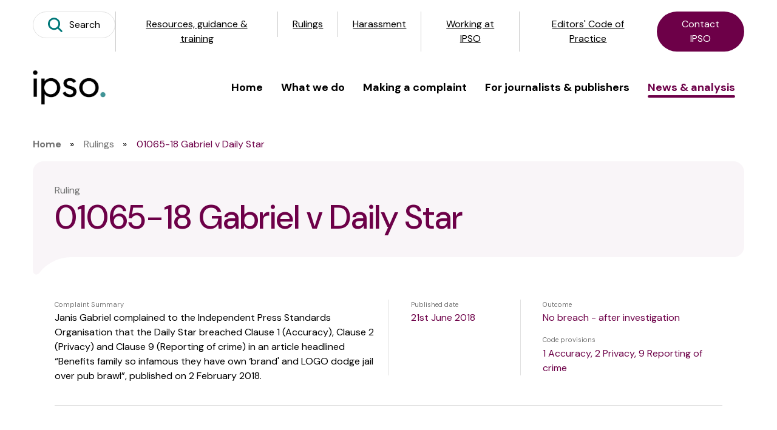

--- FILE ---
content_type: text/html; charset=UTF-8
request_url: https://www.ipso.co.uk/rulings/01065-18/
body_size: 19388
content:
<!doctype html>
<html lang="en-US">
<head>
	
<!-- Google Tag Manager -->
<script>
    // Include the following lines to define the gtag() function when
    // calling this code prior to your gtag.js or Tag Manager snippet
    window.dataLayer = window.dataLayer || [];
    function gtag(){dataLayer.push(arguments);}

    // Call the default command before gtag.js or Tag Manager runs to
    // adjust how the tags operate when they run. Modify the defaults
    // per your business requirements and prior consent granted/denied, e.g.:
    gtag('consent', 'default', {
        'ad_storage': 'denied',
        'analytics_storage': 'denied',
        'functionality_storage': 'denied',
        'personalization_storage': 'denied',
        'security_storage': 'denied',
        'ad_user_data': 'denied',
        'ad_personalization': 'denied',
    });
</script>
<script>(function(w,d,s,l,i){w[l]=w[l]||[];w[l].push({'gtm.start':
new Date().getTime(),event:'gtm.js'});var f=d.getElementsByTagName(s)[0],
j=d.createElement(s),dl=l!='dataLayer'?'&l='+l:'';j.async=true;j.src=
'https://www.googletagmanager.com/gtm.js?id='+i+dl;f.parentNode.insertBefore(j,f);
})(window,document,'script','dataLayer','GTM-TZZKDLXW');</script>
<!-- End Google Tag Manager -->

	<meta charset="UTF-8">
	<meta name="viewport" content="width=device-width, initial-scale=1">

	<link rel="profile" href="http://gmpg.org/xfn/11">

		<link rel="icon" href="https://www.ipso.co.uk/wp-content/uploads/2024/01/logo-up.svg" sizes="32x32" />
	<link rel="icon" href="https://www.ipso.co.uk/wp-content/uploads/2024/01/logo-up.svg" sizes="192x192" />
	<link rel="apple-touch-icon-precomposed" href="https://www.ipso.co.uk/wp-content/uploads/2024/01/logo-up.svg" />
	<meta name="msapplication-TileImage" content="https://www.ipso.co.uk/wp-content/uploads/2024/01/logo-up.svg" />
	
	<meta name='robots' content='index, follow, max-image-preview:large, max-snippet:-1, max-video-preview:-1' />

	<!-- This site is optimized with the Yoast SEO plugin v26.6 - https://yoast.com/wordpress/plugins/seo/ -->
	<title>01065-18 Gabriel v Daily Star - IPSO</title>
	<link rel="canonical" href="https://www.ipso.co.uk/rulings/01065-18/" />
	<meta property="og:locale" content="en_US" />
	<meta property="og:type" content="article" />
	<meta property="og:title" content="01065-18 Gabriel v Daily Star - IPSO" />
	<meta property="og:description" content="Janis Gabriel complained to the Independent Press Standards Organisation that the Daily Star breached Clause 1 (Accuracy), Clause 2 (Privacy) and Clause 9 (Reporting of crime) in an article headlined “Benefits family so infamous they have own ‘brand&#039; and LOGO dodge jail over pub brawl”, published on 2 February 2018. " />
	<meta property="og:url" content="https://www.ipso.co.uk/rulings/01065-18/" />
	<meta property="og:site_name" content="IPSO" />
	<meta property="article:modified_time" content="2026-01-24T04:22:41+00:00" />
	<meta name="twitter:card" content="summary_large_image" />
	<meta name="twitter:label1" content="Est. reading time" />
	<meta name="twitter:data1" content="5 minutes" />
	<script type="application/ld+json" class="yoast-schema-graph">{"@context":"https://schema.org","@graph":[{"@type":"WebPage","@id":"https://www.ipso.co.uk/rulings/01065-18/","url":"https://www.ipso.co.uk/rulings/01065-18/","name":"01065-18 Gabriel v Daily Star - IPSO","isPartOf":{"@id":"https://www.ipso.co.uk/#website"},"datePublished":"2018-06-21T00:00:00+00:00","dateModified":"2026-01-24T04:22:41+00:00","breadcrumb":{"@id":"https://www.ipso.co.uk/rulings/01065-18/#breadcrumb"},"inLanguage":"en-US","potentialAction":[{"@type":"ReadAction","target":["https://www.ipso.co.uk/rulings/01065-18/"]}]},{"@type":"BreadcrumbList","@id":"https://www.ipso.co.uk/rulings/01065-18/#breadcrumb","itemListElement":[{"@type":"ListItem","position":1,"name":"Home","item":"https://www.ipso.co.uk/"},{"@type":"ListItem","position":2,"name":"Rulings","item":"https://www.ipso.co.uk/rulings/"},{"@type":"ListItem","position":3,"name":"01065-18 Gabriel v Daily Star"}]},{"@type":"WebSite","@id":"https://www.ipso.co.uk/#website","url":"https://www.ipso.co.uk/","name":"IPSO","description":"Independent Press Standards Organisation","potentialAction":[{"@type":"SearchAction","target":{"@type":"EntryPoint","urlTemplate":"https://www.ipso.co.uk/?s={search_term_string}"},"query-input":{"@type":"PropertyValueSpecification","valueRequired":true,"valueName":"search_term_string"}}],"inLanguage":"en-US"}]}</script>
	<!-- / Yoast SEO plugin. -->


<link rel='dns-prefetch' href='//cc.cdn.civiccomputing.com' />
<link rel='dns-prefetch' href='//www.google.com' />
<link rel="alternate" type="application/rss+xml" title="IPSO &raquo; Feed" href="https://www.ipso.co.uk/feed/" />
<link rel="alternate" type="application/rss+xml" title="IPSO &raquo; Comments Feed" href="https://www.ipso.co.uk/comments/feed/" />
<link rel="alternate" title="oEmbed (JSON)" type="application/json+oembed" href="https://www.ipso.co.uk/wp-json/oembed/1.0/embed?url=https%3A%2F%2Fwww.ipso.co.uk%2Frulings%2F01065-18%2F" />
<link rel="alternate" title="oEmbed (XML)" type="text/xml+oembed" href="https://www.ipso.co.uk/wp-json/oembed/1.0/embed?url=https%3A%2F%2Fwww.ipso.co.uk%2Frulings%2F01065-18%2F&#038;format=xml" />
<style id='wp-img-auto-sizes-contain-inline-css' type='text/css'>
img:is([sizes=auto i],[sizes^="auto," i]){contain-intrinsic-size:3000px 1500px}
/*# sourceURL=wp-img-auto-sizes-contain-inline-css */
</style>
<style id='wp-block-library-inline-css' type='text/css'>
:root{--wp-block-synced-color:#7a00df;--wp-block-synced-color--rgb:122,0,223;--wp-bound-block-color:var(--wp-block-synced-color);--wp-editor-canvas-background:#ddd;--wp-admin-theme-color:#007cba;--wp-admin-theme-color--rgb:0,124,186;--wp-admin-theme-color-darker-10:#006ba1;--wp-admin-theme-color-darker-10--rgb:0,107,160.5;--wp-admin-theme-color-darker-20:#005a87;--wp-admin-theme-color-darker-20--rgb:0,90,135;--wp-admin-border-width-focus:2px}@media (min-resolution:192dpi){:root{--wp-admin-border-width-focus:1.5px}}.wp-element-button{cursor:pointer}:root .has-very-light-gray-background-color{background-color:#eee}:root .has-very-dark-gray-background-color{background-color:#313131}:root .has-very-light-gray-color{color:#eee}:root .has-very-dark-gray-color{color:#313131}:root .has-vivid-green-cyan-to-vivid-cyan-blue-gradient-background{background:linear-gradient(135deg,#00d084,#0693e3)}:root .has-purple-crush-gradient-background{background:linear-gradient(135deg,#34e2e4,#4721fb 50%,#ab1dfe)}:root .has-hazy-dawn-gradient-background{background:linear-gradient(135deg,#faaca8,#dad0ec)}:root .has-subdued-olive-gradient-background{background:linear-gradient(135deg,#fafae1,#67a671)}:root .has-atomic-cream-gradient-background{background:linear-gradient(135deg,#fdd79a,#004a59)}:root .has-nightshade-gradient-background{background:linear-gradient(135deg,#330968,#31cdcf)}:root .has-midnight-gradient-background{background:linear-gradient(135deg,#020381,#2874fc)}:root{--wp--preset--font-size--normal:16px;--wp--preset--font-size--huge:42px}.has-regular-font-size{font-size:1em}.has-larger-font-size{font-size:2.625em}.has-normal-font-size{font-size:var(--wp--preset--font-size--normal)}.has-huge-font-size{font-size:var(--wp--preset--font-size--huge)}.has-text-align-center{text-align:center}.has-text-align-left{text-align:left}.has-text-align-right{text-align:right}.has-fit-text{white-space:nowrap!important}#end-resizable-editor-section{display:none}.aligncenter{clear:both}.items-justified-left{justify-content:flex-start}.items-justified-center{justify-content:center}.items-justified-right{justify-content:flex-end}.items-justified-space-between{justify-content:space-between}.screen-reader-text{border:0;clip-path:inset(50%);height:1px;margin:-1px;overflow:hidden;padding:0;position:absolute;width:1px;word-wrap:normal!important}.screen-reader-text:focus{background-color:#ddd;clip-path:none;color:#444;display:block;font-size:1em;height:auto;left:5px;line-height:normal;padding:15px 23px 14px;text-decoration:none;top:5px;width:auto;z-index:100000}html :where(.has-border-color){border-style:solid}html :where([style*=border-top-color]){border-top-style:solid}html :where([style*=border-right-color]){border-right-style:solid}html :where([style*=border-bottom-color]){border-bottom-style:solid}html :where([style*=border-left-color]){border-left-style:solid}html :where([style*=border-width]){border-style:solid}html :where([style*=border-top-width]){border-top-style:solid}html :where([style*=border-right-width]){border-right-style:solid}html :where([style*=border-bottom-width]){border-bottom-style:solid}html :where([style*=border-left-width]){border-left-style:solid}html :where(img[class*=wp-image-]){height:auto;max-width:100%}:where(figure){margin:0 0 1em}html :where(.is-position-sticky){--wp-admin--admin-bar--position-offset:var(--wp-admin--admin-bar--height,0px)}@media screen and (max-width:600px){html :where(.is-position-sticky){--wp-admin--admin-bar--position-offset:0px}}

/*# sourceURL=wp-block-library-inline-css */
</style><style id='global-styles-inline-css' type='text/css'>
:root{--wp--preset--aspect-ratio--square: 1;--wp--preset--aspect-ratio--4-3: 4/3;--wp--preset--aspect-ratio--3-4: 3/4;--wp--preset--aspect-ratio--3-2: 3/2;--wp--preset--aspect-ratio--2-3: 2/3;--wp--preset--aspect-ratio--16-9: 16/9;--wp--preset--aspect-ratio--9-16: 9/16;--wp--preset--color--black: #000000;--wp--preset--color--cyan-bluish-gray: #abb8c3;--wp--preset--color--white: #ffffff;--wp--preset--color--pale-pink: #f78da7;--wp--preset--color--vivid-red: #cf2e2e;--wp--preset--color--luminous-vivid-orange: #ff6900;--wp--preset--color--luminous-vivid-amber: #fcb900;--wp--preset--color--light-green-cyan: #7bdcb5;--wp--preset--color--vivid-green-cyan: #00d084;--wp--preset--color--pale-cyan-blue: #8ed1fc;--wp--preset--color--vivid-cyan-blue: #0693e3;--wp--preset--color--vivid-purple: #9b51e0;--wp--preset--gradient--vivid-cyan-blue-to-vivid-purple: linear-gradient(135deg,rgb(6,147,227) 0%,rgb(155,81,224) 100%);--wp--preset--gradient--light-green-cyan-to-vivid-green-cyan: linear-gradient(135deg,rgb(122,220,180) 0%,rgb(0,208,130) 100%);--wp--preset--gradient--luminous-vivid-amber-to-luminous-vivid-orange: linear-gradient(135deg,rgb(252,185,0) 0%,rgb(255,105,0) 100%);--wp--preset--gradient--luminous-vivid-orange-to-vivid-red: linear-gradient(135deg,rgb(255,105,0) 0%,rgb(207,46,46) 100%);--wp--preset--gradient--very-light-gray-to-cyan-bluish-gray: linear-gradient(135deg,rgb(238,238,238) 0%,rgb(169,184,195) 100%);--wp--preset--gradient--cool-to-warm-spectrum: linear-gradient(135deg,rgb(74,234,220) 0%,rgb(151,120,209) 20%,rgb(207,42,186) 40%,rgb(238,44,130) 60%,rgb(251,105,98) 80%,rgb(254,248,76) 100%);--wp--preset--gradient--blush-light-purple: linear-gradient(135deg,rgb(255,206,236) 0%,rgb(152,150,240) 100%);--wp--preset--gradient--blush-bordeaux: linear-gradient(135deg,rgb(254,205,165) 0%,rgb(254,45,45) 50%,rgb(107,0,62) 100%);--wp--preset--gradient--luminous-dusk: linear-gradient(135deg,rgb(255,203,112) 0%,rgb(199,81,192) 50%,rgb(65,88,208) 100%);--wp--preset--gradient--pale-ocean: linear-gradient(135deg,rgb(255,245,203) 0%,rgb(182,227,212) 50%,rgb(51,167,181) 100%);--wp--preset--gradient--electric-grass: linear-gradient(135deg,rgb(202,248,128) 0%,rgb(113,206,126) 100%);--wp--preset--gradient--midnight: linear-gradient(135deg,rgb(2,3,129) 0%,rgb(40,116,252) 100%);--wp--preset--font-size--small: 13px;--wp--preset--font-size--medium: 20px;--wp--preset--font-size--large: 36px;--wp--preset--font-size--x-large: 42px;--wp--preset--spacing--20: 0.44rem;--wp--preset--spacing--30: 0.67rem;--wp--preset--spacing--40: 1rem;--wp--preset--spacing--50: 1.5rem;--wp--preset--spacing--60: 2.25rem;--wp--preset--spacing--70: 3.38rem;--wp--preset--spacing--80: 5.06rem;--wp--preset--shadow--natural: 6px 6px 9px rgba(0, 0, 0, 0.2);--wp--preset--shadow--deep: 12px 12px 50px rgba(0, 0, 0, 0.4);--wp--preset--shadow--sharp: 6px 6px 0px rgba(0, 0, 0, 0.2);--wp--preset--shadow--outlined: 6px 6px 0px -3px rgb(255, 255, 255), 6px 6px rgb(0, 0, 0);--wp--preset--shadow--crisp: 6px 6px 0px rgb(0, 0, 0);}:where(.is-layout-flex){gap: 0.5em;}:where(.is-layout-grid){gap: 0.5em;}body .is-layout-flex{display: flex;}.is-layout-flex{flex-wrap: wrap;align-items: center;}.is-layout-flex > :is(*, div){margin: 0;}body .is-layout-grid{display: grid;}.is-layout-grid > :is(*, div){margin: 0;}:where(.wp-block-columns.is-layout-flex){gap: 2em;}:where(.wp-block-columns.is-layout-grid){gap: 2em;}:where(.wp-block-post-template.is-layout-flex){gap: 1.25em;}:where(.wp-block-post-template.is-layout-grid){gap: 1.25em;}.has-black-color{color: var(--wp--preset--color--black) !important;}.has-cyan-bluish-gray-color{color: var(--wp--preset--color--cyan-bluish-gray) !important;}.has-white-color{color: var(--wp--preset--color--white) !important;}.has-pale-pink-color{color: var(--wp--preset--color--pale-pink) !important;}.has-vivid-red-color{color: var(--wp--preset--color--vivid-red) !important;}.has-luminous-vivid-orange-color{color: var(--wp--preset--color--luminous-vivid-orange) !important;}.has-luminous-vivid-amber-color{color: var(--wp--preset--color--luminous-vivid-amber) !important;}.has-light-green-cyan-color{color: var(--wp--preset--color--light-green-cyan) !important;}.has-vivid-green-cyan-color{color: var(--wp--preset--color--vivid-green-cyan) !important;}.has-pale-cyan-blue-color{color: var(--wp--preset--color--pale-cyan-blue) !important;}.has-vivid-cyan-blue-color{color: var(--wp--preset--color--vivid-cyan-blue) !important;}.has-vivid-purple-color{color: var(--wp--preset--color--vivid-purple) !important;}.has-black-background-color{background-color: var(--wp--preset--color--black) !important;}.has-cyan-bluish-gray-background-color{background-color: var(--wp--preset--color--cyan-bluish-gray) !important;}.has-white-background-color{background-color: var(--wp--preset--color--white) !important;}.has-pale-pink-background-color{background-color: var(--wp--preset--color--pale-pink) !important;}.has-vivid-red-background-color{background-color: var(--wp--preset--color--vivid-red) !important;}.has-luminous-vivid-orange-background-color{background-color: var(--wp--preset--color--luminous-vivid-orange) !important;}.has-luminous-vivid-amber-background-color{background-color: var(--wp--preset--color--luminous-vivid-amber) !important;}.has-light-green-cyan-background-color{background-color: var(--wp--preset--color--light-green-cyan) !important;}.has-vivid-green-cyan-background-color{background-color: var(--wp--preset--color--vivid-green-cyan) !important;}.has-pale-cyan-blue-background-color{background-color: var(--wp--preset--color--pale-cyan-blue) !important;}.has-vivid-cyan-blue-background-color{background-color: var(--wp--preset--color--vivid-cyan-blue) !important;}.has-vivid-purple-background-color{background-color: var(--wp--preset--color--vivid-purple) !important;}.has-black-border-color{border-color: var(--wp--preset--color--black) !important;}.has-cyan-bluish-gray-border-color{border-color: var(--wp--preset--color--cyan-bluish-gray) !important;}.has-white-border-color{border-color: var(--wp--preset--color--white) !important;}.has-pale-pink-border-color{border-color: var(--wp--preset--color--pale-pink) !important;}.has-vivid-red-border-color{border-color: var(--wp--preset--color--vivid-red) !important;}.has-luminous-vivid-orange-border-color{border-color: var(--wp--preset--color--luminous-vivid-orange) !important;}.has-luminous-vivid-amber-border-color{border-color: var(--wp--preset--color--luminous-vivid-amber) !important;}.has-light-green-cyan-border-color{border-color: var(--wp--preset--color--light-green-cyan) !important;}.has-vivid-green-cyan-border-color{border-color: var(--wp--preset--color--vivid-green-cyan) !important;}.has-pale-cyan-blue-border-color{border-color: var(--wp--preset--color--pale-cyan-blue) !important;}.has-vivid-cyan-blue-border-color{border-color: var(--wp--preset--color--vivid-cyan-blue) !important;}.has-vivid-purple-border-color{border-color: var(--wp--preset--color--vivid-purple) !important;}.has-vivid-cyan-blue-to-vivid-purple-gradient-background{background: var(--wp--preset--gradient--vivid-cyan-blue-to-vivid-purple) !important;}.has-light-green-cyan-to-vivid-green-cyan-gradient-background{background: var(--wp--preset--gradient--light-green-cyan-to-vivid-green-cyan) !important;}.has-luminous-vivid-amber-to-luminous-vivid-orange-gradient-background{background: var(--wp--preset--gradient--luminous-vivid-amber-to-luminous-vivid-orange) !important;}.has-luminous-vivid-orange-to-vivid-red-gradient-background{background: var(--wp--preset--gradient--luminous-vivid-orange-to-vivid-red) !important;}.has-very-light-gray-to-cyan-bluish-gray-gradient-background{background: var(--wp--preset--gradient--very-light-gray-to-cyan-bluish-gray) !important;}.has-cool-to-warm-spectrum-gradient-background{background: var(--wp--preset--gradient--cool-to-warm-spectrum) !important;}.has-blush-light-purple-gradient-background{background: var(--wp--preset--gradient--blush-light-purple) !important;}.has-blush-bordeaux-gradient-background{background: var(--wp--preset--gradient--blush-bordeaux) !important;}.has-luminous-dusk-gradient-background{background: var(--wp--preset--gradient--luminous-dusk) !important;}.has-pale-ocean-gradient-background{background: var(--wp--preset--gradient--pale-ocean) !important;}.has-electric-grass-gradient-background{background: var(--wp--preset--gradient--electric-grass) !important;}.has-midnight-gradient-background{background: var(--wp--preset--gradient--midnight) !important;}.has-small-font-size{font-size: var(--wp--preset--font-size--small) !important;}.has-medium-font-size{font-size: var(--wp--preset--font-size--medium) !important;}.has-large-font-size{font-size: var(--wp--preset--font-size--large) !important;}.has-x-large-font-size{font-size: var(--wp--preset--font-size--x-large) !important;}
/*# sourceURL=global-styles-inline-css */
</style>

<style id='classic-theme-styles-inline-css' type='text/css'>
/*! This file is auto-generated */
.wp-block-button__link{color:#fff;background-color:#32373c;border-radius:9999px;box-shadow:none;text-decoration:none;padding:calc(.667em + 2px) calc(1.333em + 2px);font-size:1.125em}.wp-block-file__button{background:#32373c;color:#fff;text-decoration:none}
/*# sourceURL=/wp-includes/css/classic-themes.min.css */
</style>
<link rel='stylesheet' id='montere-style-css' href='https://www.ipso.co.uk/wp-content/themes/montere/dist/css/montere-style.abe4eb46d8822409f797.css?ver=6.9' type='text/css' media='all' />
<link rel='stylesheet' id='montere-app-style-css' href='https://www.ipso.co.uk/wp-content/themes/montere/dist/css/montere-app.420d7a6377533ba693b9.css?ver=6.9' type='text/css' media='all' />
<link rel='stylesheet' id='complaints-style-css' href='https://www.ipso.co.uk/wp-content/themes/montere/complaints-form-app/dist/assets/css/index-CUkRQk7D.css?ver=6.9' type='text/css' media='all' />
<script type="text/javascript" src="https://www.ipso.co.uk/wp-includes/js/jquery/jquery.min.js?ver=3.7.1" id="jquery-core-js"></script>
<script type="text/javascript" src="https://www.ipso.co.uk/wp-includes/js/jquery/jquery-migrate.min.js?ver=3.4.1" id="jquery-migrate-js"></script>
<script type="text/javascript" src="https://www.ipso.co.uk/wp-content/themes/montere/dist/js/montere-app.cacb0498569f3489992d.js?ver=1" id="montere-script-js"></script>
<script type="text/javascript" id="ipso-endpoints-js-extra">
/* <![CDATA[ */
var ipso_endpoints = {"ajax_url":"https://www.ipso.co.uk/wp-admin/admin-ajax.php","nonce":"c98c251b6b","redirect_page":"https://www.ipso.co.uk/complaints-form-confirm/"};
//# sourceURL=ipso-endpoints-js-extra
/* ]]> */
</script>
<script type="text/javascript" src="https://www.ipso.co.uk/wp-content/plugins/ipso-api/js/endpoints.min.js?ver=6.9" id="ipso-endpoints-js"></script>
<link rel="https://api.w.org/" href="https://www.ipso.co.uk/wp-json/" /><link rel="EditURI" type="application/rsd+xml" title="RSD" href="https://www.ipso.co.uk/xmlrpc.php?rsd" />
<link rel='shortlink' href='https://www.ipso.co.uk/?p=3503' />
		<style type="text/css" id="wp-custom-css">
			.resources-template-default .wysiwyg blockquote {
    padding: 1.9rem;
    background-color: #f2f3f3;
    border-radius: 12px;
    margin-top: 1.4rem;
    margin-bottom: 2rem;
	border-left: 3px solid #007879;
	color: #000;
	margin-left: 1.2rem
}

.resources-template-default .wysiwyg blockquote span {
    color: #007879 !important;
}

ul {
	margin-top: 16px;
  margin-bottom: 38px;
}

.accordion__content ul li, .wysiwyg ul li {
    list-style: none;
    font-weight: 500;
    border-bottom: 1px solid #f2f3f3;
    padding-bottom: 0.5rem;
    /* padding-top: 0.1rem; */
}

.promo-boxes .promo-box__image img {
    max-height: 100%;
    width: 80%;
}


.featured-boxes .featured-box img {
    padding-top: 5px;
    margin: 0 auto;
    max-height: 200px;
Margin-top: 20px;
}

/* Make the description text larger for fields with the "big-description" class */
body .gform_wrapper .big-description .gfield_description {
  font-size: 16px !important;
  line-height: 1.4em;
}		</style>
		</head>

<body class="wp-singular ruling-template-default single single-ruling postid-3503 wp-theme-montere">


<!-- Google Tag Manager (noscript) -->
<noscript><iframe src="https://www.googletagmanager.com/ns.html?id=GTM-TZZKDLXW"
height="0" width="0" style="display:none;visibility:hidden"></iframe></noscript>
<!-- End Google Tag Manager (noscript) -->

<div id="page" class="site">
	<a class="skip-link screen-reader-text" href="#content">
		Skip to content	</a>

	<header>
		
<div class="section section--no-spacing utility-header utility-header--standard ">
	<div class="container">
		
<ul class="utility-header__menu">
	<li class="utility-header__menu-item">
		<button
			class="utility-header__menu-link utility-header__menu-link--search"
		>
			<?xml version="1.0" encoding="UTF-8"?><svg aria-hidden="true" class="icon utility-header__menu-icon" width="36px" height="36px" viewBox="0 0 36 36" version="1.1" xmlns="http://www.w3.org/2000/svg" xmlns:xlink="http://www.w3.org/1999/xlink"><g stroke="none" stroke-width="1" fill="none" fill-rule="evenodd"><g fill="currentColor" fill-rule="nonzero"><path d="M15.0552,30.3912 C7.8827418,30.3924983 1.70827268,25.3268255 0.308113153,18.2923595 C-1.09204638,11.2578935 2.67210332,4.21401055 9.29839904,1.46876676 C15.9246948,-1.27647702 23.5674518,1.04157701 27.5523412,7.00520132 C31.5372306,12.9688256 30.7543035,20.9169157 25.6824,25.9884 C22.869852,28.8159217 19.043333,30.4012309 15.0552,30.3912 Z M15.0552,4.6476 C9.94645187,4.64266557 5.54593921,8.24788095 4.54567953,13.2577524 C3.54541985,18.2676239 6.22411414,23.2862579 10.9430688,25.2435005 C15.6620235,27.2007431 21.1064026,25.5512506 23.9456024,21.3041014 C26.7848023,17.0569522 26.2277404,11.3955238 22.6152,7.7832 C20.6141945,5.77163723 17.89252,4.64279034 15.0552,4.6476 Z"></path><path d="M33.4404,35.9064 C32.8677254,35.9058959 32.31869,35.6779944 31.914,35.2728 L22.6296,25.9884 C21.7972499,25.1434141 21.8019651,23.7853338 22.6401625,22.946148 C23.47836,22.1069621 24.8364337,22.1006464 25.6824,22.932 L34.9704,32.22 C35.5878173,32.8381856 35.7720173,33.7674414 35.437097,34.5744024 C35.1021767,35.3813633 34.3141031,35.9070876 33.4404,35.9064 Z"></path></g></g></svg>
			<span id="utility-header-label" class="utility-header__menu-label">
				Search			</span>
		</button>
	</li>

	            <li class="utility-header__menu-item ">
                <a href="https://www.ipso.co.uk/resources-guidance/" class="utility-header__menu-link">
                    <span class="utility-header__menu-label">
                        Resources, guidance &amp; training                    </span>
                </a>
            </li>
                    <li class="utility-header__menu-item ">
                <a href="https://www.ipso.co.uk/rulings/" class="utility-header__menu-link">
                    <span class="utility-header__menu-label">
                        Rulings                    </span>
                </a>
            </li>
                    <li class="utility-header__menu-item ">
                <a href="https://www.ipso.co.uk/what-we-do/harassment/" class="utility-header__menu-link">
                    <span class="utility-header__menu-label">
                        Harassment                    </span>
                </a>
            </li>
                    <li class="utility-header__menu-item ">
                <a href="https://www.ipso.co.uk/home/working-at-ipso/" class="utility-header__menu-link">
                    <span class="utility-header__menu-label">
                        Working at IPSO                    </span>
                </a>
            </li>
                    <li class="utility-header__menu-item ">
                <a href="https://www.ipso.co.uk/editors-code-of-practice/" class="utility-header__menu-link">
                    <span class="utility-header__menu-label">
                        Editors&#039; Code of Practice                    </span>
                </a>
            </li>
        
	
    <li class="utility-header__menu-item">
        <a
            href="https://www.ipso.co.uk/home/contact/"
            class="btn btn--primary-maroon utility-header__menu-link utility-header__menu-link--main-action"
                    >
			<span class="utility-header__menu-label">
				Contact IPSO			</span>
        </a>
    </li>
</ul>
	</div>
</div>


<div
    id="search-site-overlay"
    class="search-overlay"
    role="dialog"
    aria-hidden="true"
    aria-labelledby="search-site-overlay-label"
    aria-describedby="search-site-overlay-text">
    <div class="search-scrollable">
        <button class="search-overlay__close-btn" type="button">
            <svg class="icon " width="37" height="37" viewBox="0 0 37 37" fill="none" xmlns="http://www.w3.org/2000/svg"><rect x="10.4707" y="7.93701" width="26.6754" height="3" transform="rotate(45 10.4707 7.93701)" fill="#003E40"></rect><rect x="8.3457" y="26.8191" width="26.7331" height="3" transform="rotate(-45 8.3457 26.8191)" fill="#003E40"></rect></svg>            <span>Close search</span>         </button>

                    <div class="search-overlay-image">
                <img src="https://www.ipso.co.uk/wp-content/uploads/2024/04/IPSO-2-10.svg" alt="">
            </div>
        
        <div class="search-overlay__form section">
            <div class="container">
                <div class="search-overlay__text">
                                            <div class="search-overlay-logo">
                            <img src="https://www.ipso.co.uk/wp-content/uploads/2024/01/logo-teal.png"
                                 alt="">
                        </div>
                    
                    <h2 class="large" id="search-site-overlay-label">
                        Search this site                    </h2>

                                            <p id="search-site-overlay-text">
                            Please let us know what you are looking for...                        </p>
                    
                    
<form id="searchform" class="search-form-global" action="/" method="get">
	<label class="screen-reader-text" for="search">
		Your search term	</label>

	<input type="text" name="s" id="search" value="" />

    <button type="submit" class="btn btn--secondary-teal">
        Search        <?xml version="1.0" encoding="UTF-8"?><svg class="icon insight-teaser__icon" xmlns="http://www.w3.org/2000/svg" width="19" height="18" viewBox="0 0 19 18" fill="none"><g stroke-width="0" fill="none" fill-rule="evenodd"><g fill="currentColor" fill-rule="nonzero"><path d="M11.777 15.4817C11.281 15.4813 10.8339 15.1844 10.6442 14.7292C10.4544 14.2741 10.5592 13.7503 10.9097 13.4017L15.4097 8.93297L11.1736 4.72625C10.8595 4.41904 10.7355 3.96816 10.8487 3.54506C10.9619 3.12196 11.2949 2.79165 11.7211 2.67974C12.1473 2.56783 12.6012 2.69151 12.9102 3.00375L18.0238 8.07172C18.5024 8.54755 18.5024 9.31839 18.0238 9.79422L12.6525 15.1303C12.4195 15.3587 12.1043 15.4852 11.777 15.4817Z" fill="currentColor"></path><path d="M16.3959 10.0156H2.04458C1.40349 10.0156 0.883789 9.49952 0.883789 8.86288C0.883789 8.22624 1.40349 7.71014 2.04458 7.71014H16.3959C17.037 7.71014 17.5567 8.22624 17.5567 8.86288C17.5567 9.49952 17.037 10.0156 16.3959 10.0156Z" fill="currentColor"></path></g></g></svg>    </button>
</form>
                </div>
            </div>
        </div>

                    <div class="highlighted-pages section section--separated highlighted-pages--content-grid">
                <div class="search-overlay__cards section">
                    <div class="container">

                                                    <h2 class="medium">Useful links</h2>
                        
                                                    <ul class="grid grid--consistent-height-rows grid--limit-3">
                                                                                                        <li class="grid__item">
                                        <div class="content-listing">
                                                                                            <h3 class="content-listing__title">
                                                    <a href="https://www.ipso.co.uk/making-a-complaint/">Making a complaint</a>
                                                </h3>
                                            
                                                                                            <div class="content-listing__excerpt"><p>Find our more about how to make a complaint to IPSO and our complaints process</p>
</div>
                                            
                                            <div class="content-listing__prompt">
                                                <p>
                                                    <a class="read-more read-more--teal-dark"
                                                       href="https://www.ipso.co.uk/making-a-complaint/">
                                                        Read more
                                                        <?xml version="1.0" encoding="UTF-8"?><svg class="icon insight-teaser__icon" xmlns="http://www.w3.org/2000/svg" width="19" height="18" viewBox="0 0 19 18" fill="none"><g stroke-width="0" fill="none" fill-rule="evenodd"><g fill="currentColor" fill-rule="nonzero"><path d="M11.777 15.4817C11.281 15.4813 10.8339 15.1844 10.6442 14.7292C10.4544 14.2741 10.5592 13.7503 10.9097 13.4017L15.4097 8.93297L11.1736 4.72625C10.8595 4.41904 10.7355 3.96816 10.8487 3.54506C10.9619 3.12196 11.2949 2.79165 11.7211 2.67974C12.1473 2.56783 12.6012 2.69151 12.9102 3.00375L18.0238 8.07172C18.5024 8.54755 18.5024 9.31839 18.0238 9.79422L12.6525 15.1303C12.4195 15.3587 12.1043 15.4852 11.777 15.4817Z" fill="currentColor"></path><path d="M16.3959 10.0156H2.04458C1.40349 10.0156 0.883789 9.49952 0.883789 8.86288C0.883789 8.22624 1.40349 7.71014 2.04458 7.71014H16.3959C17.037 7.71014 17.5567 8.22624 17.5567 8.86288C17.5567 9.49952 17.037 10.0156 16.3959 10.0156Z" fill="currentColor"></path></g></g></svg>                                                    </a>
                                                </p>
                                            </div>
                                        </div>
                                    </li>
                                                                                                        <li class="grid__item">
                                        <div class="content-listing">
                                                                                            <h3 class="content-listing__title">
                                                    <a href="https://www.ipso.co.uk/news-analysis/">News &#038; analysis</a>
                                                </h3>
                                            
                                                                                            <div class="content-listing__excerpt"><p>Access all IPSO&#8217;s latest news items</p>
</div>
                                            
                                            <div class="content-listing__prompt">
                                                <p>
                                                    <a class="read-more read-more--teal-dark"
                                                       href="https://www.ipso.co.uk/news-analysis/">
                                                        Read more
                                                        <?xml version="1.0" encoding="UTF-8"?><svg class="icon insight-teaser__icon" xmlns="http://www.w3.org/2000/svg" width="19" height="18" viewBox="0 0 19 18" fill="none"><g stroke-width="0" fill="none" fill-rule="evenodd"><g fill="currentColor" fill-rule="nonzero"><path d="M11.777 15.4817C11.281 15.4813 10.8339 15.1844 10.6442 14.7292C10.4544 14.2741 10.5592 13.7503 10.9097 13.4017L15.4097 8.93297L11.1736 4.72625C10.8595 4.41904 10.7355 3.96816 10.8487 3.54506C10.9619 3.12196 11.2949 2.79165 11.7211 2.67974C12.1473 2.56783 12.6012 2.69151 12.9102 3.00375L18.0238 8.07172C18.5024 8.54755 18.5024 9.31839 18.0238 9.79422L12.6525 15.1303C12.4195 15.3587 12.1043 15.4852 11.777 15.4817Z" fill="currentColor"></path><path d="M16.3959 10.0156H2.04458C1.40349 10.0156 0.883789 9.49952 0.883789 8.86288C0.883789 8.22624 1.40349 7.71014 2.04458 7.71014H16.3959C17.037 7.71014 17.5567 8.22624 17.5567 8.86288C17.5567 9.49952 17.037 10.0156 16.3959 10.0156Z" fill="currentColor"></path></g></g></svg>                                                    </a>
                                                </p>
                                            </div>
                                        </div>
                                    </li>
                                                                                                        <li class="grid__item">
                                        <div class="content-listing">
                                                                                            <h3 class="content-listing__title">
                                                    <a href="https://www.ipso.co.uk/news-analysis/sarah-hamilton-appointed-as-independent-complaints-reviewer/">Sarah Hamilton appointed as independent complaints reviewer</a>
                                                </h3>
                                            
                                                                                            <div class="content-listing__excerpt"><p>The Independent Press Standards Organisation today announced the appointment of solicitor and adjudicator Sarah Hamilton as its Complaints Reviewer</p>
</div>
                                            
                                            <div class="content-listing__prompt">
                                                <p>
                                                    <a class="read-more read-more--teal-dark"
                                                       href="https://www.ipso.co.uk/news-analysis/sarah-hamilton-appointed-as-independent-complaints-reviewer/">
                                                        Read more
                                                        <?xml version="1.0" encoding="UTF-8"?><svg class="icon insight-teaser__icon" xmlns="http://www.w3.org/2000/svg" width="19" height="18" viewBox="0 0 19 18" fill="none"><g stroke-width="0" fill="none" fill-rule="evenodd"><g fill="currentColor" fill-rule="nonzero"><path d="M11.777 15.4817C11.281 15.4813 10.8339 15.1844 10.6442 14.7292C10.4544 14.2741 10.5592 13.7503 10.9097 13.4017L15.4097 8.93297L11.1736 4.72625C10.8595 4.41904 10.7355 3.96816 10.8487 3.54506C10.9619 3.12196 11.2949 2.79165 11.7211 2.67974C12.1473 2.56783 12.6012 2.69151 12.9102 3.00375L18.0238 8.07172C18.5024 8.54755 18.5024 9.31839 18.0238 9.79422L12.6525 15.1303C12.4195 15.3587 12.1043 15.4852 11.777 15.4817Z" fill="currentColor"></path><path d="M16.3959 10.0156H2.04458C1.40349 10.0156 0.883789 9.49952 0.883789 8.86288C0.883789 8.22624 1.40349 7.71014 2.04458 7.71014H16.3959C17.037 7.71014 17.5567 8.22624 17.5567 8.86288C17.5567 9.49952 17.037 10.0156 16.3959 10.0156Z" fill="currentColor"></path></g></g></svg>                                                    </a>
                                                </p>
                                            </div>
                                        </div>
                                    </li>
                                                                                            </ul>
                                            </div>
                </div>
            </div>
            </div>
</div>

<div class="section section--separated section--no-spacing standard-header standard-header--standard">
    <div class="container">
        
<a href="https://www.ipso.co.uk" class="standard-header__logo-link">
	<img src="https://www.ipso.co.uk/wp-content/uploads/2024/04/IPSO-Logo.png" alt="IPSO" class="standard-header__logo" />	<span class="screen-reader-text">IPSO</span>
</a>

<button class="btn btn--primary standard-header__menu-button" aria-controls="mobile-menu">
	 <span class="standard-header__menu-text">Menu</span><?xml version="1.0" encoding="UTF-8"?><svg aria-hidden="true" class="icon standard-header__menu-icon" width="46px" height="36px" viewBox="0 0 46 36" version="1.1" xmlns="http://www.w3.org/2000/svg" xmlns:xlink="http://www.w3.org/1999/xlink"><g stroke="none" stroke-width="1" fill="none" fill-rule="evenodd"><g fill="currentColor" fill-rule="nonzero"><path d="M42.9230769,5.75538462 L2.76923077,5.75538462 C1.23982685,5.75538462 0,4.51555777 0,2.98615385 C0,1.45674992 1.23982685,0.216923077 2.76923077,0.216923077 L42.9230769,0.216923077 C44.4524808,0.216923077 45.6923077,1.45674992 45.6923077,2.98615385 C45.6923077,4.51555777 44.4524808,5.75538462 42.9230769,5.75538462 Z"></path><path d="M35.1461538,20.7692308 L2.76923077,20.7692308 C1.23982685,20.7692308 0,19.5294039 0,18 C0,16.4705961 1.23982685,15.2307692 2.76923077,15.2307692 L35.1553846,15.2307692 C36.6847885,15.2307692 37.9246154,16.4705961 37.9246154,18 C37.9246154,19.5294039 36.6847885,20.7692308 35.1553846,20.7692308 L35.1461538,20.7692308 Z"></path><path d="M23.3307692,35.7830769 L2.76923077,35.7830769 C1.23982685,35.7830769 0,34.5432501 0,33.0138462 C0,31.4844422 1.23982685,30.2446154 2.76923077,30.2446154 L23.34,30.2446154 C24.8694039,30.2446154 26.1092308,31.4844422 26.1092308,33.0138462 C26.1092308,34.5432501 24.8694039,35.7830769 23.34,35.7830769 L23.3307692,35.7830769 Z"></path></g></g></svg></button>

<nav class="standard-header__nav" role="navigation">
			<ul id="montere-desktop-menu" class="standard-header__menu"><li id="menu-item-31" class="menu-item menu-item-type-post_type menu-item-object-page menu-item-home menu-item-31 standard-header__menu-item"><a href="https://www.ipso.co.uk/" class="standard-header__menu-link standard-header__menu-parent">Home</a></li>
<li id="menu-item-32" class="menu-item menu-item-type-post_type menu-item-object-page menu-item-32 standard-header__menu-item"><a href="https://www.ipso.co.uk/what-we-do/" class="standard-header__menu-link standard-header__menu-parent">What we do</a></li>
<li id="menu-item-658" class="menu-item menu-item-type-post_type menu-item-object-page menu-item-658 standard-header__menu-item"><a href="https://www.ipso.co.uk/making-a-complaint/" class="standard-header__menu-link standard-header__menu-parent">Making a complaint</a></li>
<li id="menu-item-36" class="menu-item menu-item-type-post_type menu-item-object-page menu-item-36 standard-header__menu-item"><a href="https://www.ipso.co.uk/resources-guidance/resources-and-guidance-for-journalists-and-editors/for-journalists-publishers/" class="standard-header__menu-link standard-header__menu-parent">For journalists &#038; publishers</a></li>
<li id="menu-item-112" class="menu-item menu-item-type-post_type menu-item-object-page current_page_parent menu-item-112 standard-header__menu-item"><a href="https://www.ipso.co.uk/news-analysis/" class="standard-header__menu-link standard-header__menu-parent">News &#038; analysis</a></li>
</ul>	</nav>
    </div>
</div>

<div id="mobile-menu" class="mobile-menu-overlay" role="dialog" aria-hidden="true" aria-label="Navigation menu">
    <div class="mobile-menu-overlay__container" role="document">
        <button class="mobile-menu-overlay__close-button btn btn--secondary"
                aria-label="Close navigation menu" type="button">
			<span><?xml version="1.0" encoding="UTF-8"?><svg aria-hidden="true" class="icon close-button-icon" width="36px" height="36px" viewBox="0 0 36 36" version="1.1" xmlns="http://www.w3.org/2000/svg" xmlns:xlink="http://www.w3.org/1999/xlink"><defs></defs><g stroke="none" stroke-width="1" fill="none" fill-rule="evenodd"><g fill="currentColor" fill-rule="nonzero"><path d="M3.11111111,35.7244444 C2.03327412,35.7234964 1.06198842,35.0737954 0.649646307,34.0779503 C0.237304194,33.0821052 0.46499448,31.9359531 1.22666667,31.1733333 L31.2266667,1.17333333 C31.891451,0.459899813 32.8926419,0.166225132 33.8374717,0.407518073 C34.7823014,0.648811014 35.5200779,1.38658747 35.7613708,2.33141721 C36.0026638,3.27624696 35.7089891,4.27743794 34.9955556,4.94222222 L4.99555556,34.9422222 C4.49593828,35.4424622 3.8181168,35.723822 3.11111111,35.7244444 Z"></path><path d="M33.1022222,35.7244444 C32.3952165,35.723822 31.7173951,35.4424622 31.2177778,34.9422222 L1.21777778,4.94222222 C0.504344257,4.27743794 0.210669577,3.27624696 0.451962518,2.33141721 C0.693255459,1.38658747 1.43103191,0.648811014 2.37586166,0.407518073 C3.32069141,0.166225132 4.32188238,0.459899813 4.98666667,1.17333333 L34.9866667,31.1733333 C35.7483389,31.9359531 35.9760291,33.0821052 35.563687,34.0779503 C35.1513449,35.0737954 34.1800592,35.7234964 33.1022222,35.7244444 Z"></path></g></g></svg>        </button>

        <div class="container">
                            <div class="mobile-menu-image">
                    <img src="https://www.ipso.co.uk/wp-content/uploads/2024/05/IPSO-10.svg"
                         alt="">
                </div>
            
                            <div class="mobile-menu-logo">
                    <img src="https://www.ipso.co.uk/wp-content/uploads/2024/04/IPSO-Logo.png" alt="IPSO">
                </div>
                    </div>

        <ul id="montere-mobile-menu" class="standard-header__mobile-menu container">
                            <li class="menu-item menu-item-type-post_type menu-item-object-page menu-item-home menu-item-31 standard-header__menu-item standard"><a href="https://www.ipso.co.uk/" class="standard-header__menu-link standard-header__menu-parent">Home</a></li>
<li class="menu-item menu-item-type-post_type menu-item-object-page menu-item-32 standard-header__menu-item standard"><a href="https://www.ipso.co.uk/what-we-do/" class="standard-header__menu-link standard-header__menu-parent">What we do</a></li>
<li class="menu-item menu-item-type-post_type menu-item-object-page menu-item-658 standard-header__menu-item standard"><a href="https://www.ipso.co.uk/making-a-complaint/" class="standard-header__menu-link standard-header__menu-parent">Making a complaint</a></li>
<li class="menu-item menu-item-type-post_type menu-item-object-page menu-item-36 standard-header__menu-item standard"><a href="https://www.ipso.co.uk/resources-guidance/resources-and-guidance-for-journalists-and-editors/for-journalists-publishers/" class="standard-header__menu-link standard-header__menu-parent">For journalists &#038; publishers</a></li>
<li class="menu-item menu-item-type-post_type menu-item-object-page current_page_parent menu-item-112 standard-header__menu-item standard"><a href="https://www.ipso.co.uk/news-analysis/" class="standard-header__menu-link standard-header__menu-parent">News &#038; analysis</a></li>
                    </ul>

        <div class="utility-header__menu--mobile-box">
            <ul class="utility-header__menu utility-header__menu--mobile container">
                            <li class="utility-header__menu-item ">
                <a href="https://www.ipso.co.uk/resources-guidance/" class="utility-header__menu-link">
                    <span class="utility-header__menu-label">
                        Resources, guidance &amp; training                    </span>
                </a>
            </li>
                    <li class="utility-header__menu-item ">
                <a href="https://www.ipso.co.uk/rulings/" class="utility-header__menu-link">
                    <span class="utility-header__menu-label">
                        Rulings                    </span>
                </a>
            </li>
                    <li class="utility-header__menu-item ">
                <a href="https://www.ipso.co.uk/what-we-do/harassment/" class="utility-header__menu-link">
                    <span class="utility-header__menu-label">
                        Harassment                    </span>
                </a>
            </li>
                    <li class="utility-header__menu-item ">
                <a href="https://www.ipso.co.uk/home/working-at-ipso/" class="utility-header__menu-link">
                    <span class="utility-header__menu-label">
                        Working at IPSO                    </span>
                </a>
            </li>
                    <li class="utility-header__menu-item ">
                <a href="https://www.ipso.co.uk/editors-code-of-practice/" class="utility-header__menu-link">
                    <span class="utility-header__menu-label">
                        Editors&#039; Code of Practice                    </span>
                </a>
            </li>
                        
    <li class="utility-header__menu-item">
        <a
            href="https://www.ipso.co.uk/home/contact/"
            class="btn btn--primary-maroon utility-header__menu-link utility-header__menu-link--main-action"
                    >
			<span class="utility-header__menu-label">
				Contact IPSO			</span>
        </a>
    </li>
            </ul>
        </div>
    </div>
</div>
	</header>

	<main id="content" class="site-content" role="main">

		<nav class="section section--separated section--base-spacing breadcrumbs" aria-label="Breadcrumb">
		<div class="container">
			<ol class="breadcrumbs__list" itemtype="http://schema.org/BreadcrumbList">
				<li class="breadcrumbs__list-item" itemprop="itemListElement" itemscope itemtype="http://schema.org/ListItem"> <a href="https://www.ipso.co.uk/" class="breadcrumbs__link" itemprop="item"><span itemprop="name">Home</span></a> <span class="breadcrumbs__forward-arrow">&raquo;</span> </li><li class="breadcrumbs__list-item breadcrumbs__direct-parent" itemprop="itemListElement" itemscope itemtype="http://schema.org/ListItem"> <span class="breadcrumbs__back-arrow">&laquo;</span> <a href="https://www.ipso.co.uk/rulings/" class="breadcrumbs__link" itemprop="item"><span itemprop="name">Rulings</span></a> <span class="breadcrumbs__forward-arrow">&raquo;</span> </li><li class="breadcrumbs__list-item" itemprop="itemListElement" itemscope itemtype="http://schema.org/ListItem"> <p aria-current="page" itemprop="name">01065-18 Gabriel v Daily Star</p> </li>			</ol>
		</div>
	</nav>

<section class="section section--separated introduction introduction-ruling">
  <div class="container">
    <div class="introduction__inner">
      <span class="introduction-ruling__label">Ruling</span>
      <h1 class="large">
          01065-18 Gabriel v Daily Star      </h1>
      
      <svg class="subtract-icon" width="64" height="47" viewBox="0 0 64 47" fill="none" xmlns="http://www.w3.org/2000/svg"><path fill-rule="evenodd" clip-rule="evenodd" d="M0.182617 0.0131836H63.2811V17.9218C41.4195 18.2539 22.2174 28.577 10.9024 44.1123C9.84169 45.6479 8.0692 46.6541 6.06169 46.6541C4.13696 46.6541 2.42825 45.7291 1.3558 44.2995C1.26388 44.162 1.09535 43.873 0.907006 43.3596C0.629355 42.6029 0.342969 41.4496 0.197925 39.8068L0.182617 39.8081V0.0131836Z" fill="currentColor"></path></svg>    </div>

    <div class="introduction-ruling__content">
      <div class="container">
        <ul class="introduction-ruling__details">
                      <li class="introduction-ruling__detail introduction-ruling__detail--summary">
              <span class="introduction-ruling__detail--label">Complaint Summary</span>
              <p>
                Janis Gabriel complained to the Independent Press Standards Organisation that the Daily Star breached Clause 1 (Accuracy), Clause 2 (Privacy) and Clause 9 (Reporting of crime) in an article headlined “Benefits family so infamous they have own ‘brand&#039; and LOGO dodge jail over pub brawl”, published on 2 February 2018.               </p>
            </li>
                    
                    <li class="introduction-ruling__detail introduction-ruling__detail--info">
                          <ul class="introduction-ruling__dates">
                                  <li class="introduction-ruling__detail">
                    <span class="introduction-ruling__detail--label">Published date</span>
                    <p>21st June 2018</p>
                  </li>
                              </ul>
                        
                          <ul class="introduction-ruling__taxonomies">
                                    <li class="introduction-ruling__detail">
                      <span class="introduction-ruling__detail--label">Outcome</span>
                      <p>No breach - after investigation</p>
                    </li>
                  
                                      <li class="introduction-ruling__detail">
                      <span class="introduction-ruling__detail--label">Code provisions</span>
                      <p>1 Accuracy, 2 Privacy, 9 Reporting of crime</p>
                    </li>
                                </ul>
                      </li>
                  </ul>
      </div>
    </div>
  </div>
</section>

<section class="section section--separated grouped rulings-content">
  <section class="section section--grouped">
    <div class="container">
      <div class="block wysiwyg text--long-form">
        <p style="text-align: left"><u style=", sans-serif">Summary of Complaint</u><span style=", sans-serif"> </span></p><p style="text-align: left"><span style=", sans-serif;font-size: medium">1.</span><span style="font-size: medium"> </span><span style=", sans-serif;font-size: medium">Janis Gabriel complained to the Independent Press Standards Organisation that the Daily Star breached Clause 1 (Accuracy), Clause 2 (Privacy) and Clause 9 (Reporting of crime) in an article headlined “Benefits family so infamous they have own ‘brand&#039; and LOGO dodge jail over pub brawl”, published on 2 February 2018. </span></p><p style="text-align: left"><span style=", sans-serif;font-size: medium">2.</span><span style="font-size: medium">  </span><span style=", sans-serif;font-size: medium">The article reported that three members of a family had “walked free from court over a pub brawl which left two men injured”. It described details of the brawl and of the information heard in court, before going on to report that the family “became notorious in 2004 after they were evicted from their council home…it was claimed they inflicted ’21 years of anti-social behaviour’ on their locality”. It said that at the time of the trial in 2004, officials claimed members of the family had made threats against their neighbours. It reported on the past convictions for violence of two of the siblings, and described the non-custodial sentences they received for their involvement in the brawl. The article described how the family “even designed its own logo”, which was included in the article. It stated that, in relation to the 2004 trial, the “family matriarch” – the complainant - who it named, had been jailed for 6 months, but cleared on appeal. The article included photographs of all the named family members; those who were not mentioned in the article had their photos pixelated. </span></p><p style="text-align: left"><span style=", sans-serif;font-size: medium">3.</span><span style="font-size: medium"> </span><span style=", sans-serif;font-size: medium">The complainant said that the article had breached Clause 9 (Reporting of crime) because it named her and explained the connection between her and three family members who had been convicted, when she was not relevant to this story. The complainant also said that the article breached Clause 2 (Privacy) by reporting on the details of her conviction, when this had been overturned several years previously. Finally, she said the article breached Clause 1 (Accuracy) by misleadingly reporting on the two court cases together, suggesting that they were connected. </span></p><p style="text-align: left"><span style=", sans-serif;font-size: medium">4.</span><span style="font-size: medium"> </span><span style=", sans-serif;font-size: medium">The publication denied that the article breached Clause 9. It said that the article was not solely a report of crime. It had focused on the three members of the family who had been convicted, and had elaborated on the family’s history of anti-social behaviour which included their eviction from their council house. The overall subject of the article was therefore the notoriety of the family; the complainant’s identity and past conviction were relevant to this topic. This was especially true where the family had created its own “brand” for use on social media, in which the complainant had been included. Although it maintained that Clause 9 had not been breached, the publication offered to remove the reference to and image of the complainant from the article. </span></p><p style="text-align: left"><span style=", sans-serif;font-size: medium">5.</span><span style="font-size: medium"> </span><span style=", sans-serif;font-size: medium">In addition, the publication said that there was no breach of Clause 2, where the court proceedings involving the complainant were already in the public domain. It said that the article had also made clear that the complainant’s mother-in-law’s conviction had been overturned. The publication denied that referring to the complainant’s court case in an article that reported on the convictions of the other family members was misleading: the events of both cases had been accurately reported. </span></p><p style="text-align: left"><u style=", sans-serif">Relevant Code Provisions</u><span style=", sans-serif"> </span></p><p style="text-align: left"><span style=", sans-serif">6. Clause 1 (Accuracy)</span></p><p style="text-align: left"><span style="background-color: white;color: black;, sans-serif">i) The Press must take care not to publish inaccurate, misleading or distorted information or images, including headlines not supported by the text.</span></p><p style="text-align: left"><span style="background-color: white;color: black;, sans-serif">ii) A significant inaccuracy, misleading statement or distortion must be corrected, promptly and with due prominence, and — where appropriate — an apology published. In cases involving IPSO, due prominence should be as required by the regulator. </span></p><p style="text-align: left"><span style="background-color: white;color: black;, sans-serif">iii) A fair opportunity to reply to significant inaccuracies should be given, when reasonably called for.</span></p><p style="text-align: left"><span style="background-color: white;color: black;, sans-serif">iv) The Press, while free to editorialise and campaign, must distinguish clearly between comment, conjecture and fact.</span><em style="background-color: white;, sans-serif"> </em></p><p style="text-align: left"><span style="background-color: white;, sans-serif">Clause 2 (Privacy)</span></p><p style="text-align: left"><span style="background-color: white;color: black;, sans-serif">i) Everyone is entitled to respect for his or her private and family life, home, health and correspondence, including digital communications.</span></p><p style="text-align: left"><span style="background-color: white;color: black;, sans-serif">ii) Editors will be expected to justify intrusions into any individual&#039;s private life without consent. Account will be taken of the complainant&#039;s own public disclosures of information.</span></p><p style="text-align: left"><span style="background-color: white;color: black;, sans-serif">iii) It is unacceptable to photograph individuals, without their consent, in public or private places where there is a reasonable expectation of privacy.</span><em style="background-color: white;, sans-serif"> </em></p><p style="text-align: left"><span style="background-color: white;color: black;, sans-serif">Clause 9 (Reporting of Crime)*</span></p><p style="text-align: left"><span style="background-color: white;color: black;, sans-serif">i) Relatives or friends of persons convicted or accused of crime should not generally be identified without their consent, unless they are genuinely relevant to the story.</span></p><p style="text-align: left"><span style="background-color: white;color: black;, sans-serif">ii) Particular regard should be paid to the potentially vulnerable position of children who witness, or are victims of, crime. This should not restrict the right to report legal proceedings.</span><em style="background-color: white;, sans-serif"> </em></p><p style="text-align: left"><u style=", sans-serif">Findings of the Committee</u></p><p style="text-align: left"><span style=", sans-serif;font-size: medium">7.</span><span style="font-size: medium"> </span><span style=", sans-serif;font-size: medium">The article reported on two criminal cases, in the context of reporting the long-term history of anti-social behaviour engaged in by the family. It was not misleading to report on both cases in one report, where this context represented a connection between the two; the article made clear the events that related to each conviction, and made clear that the complainant’s conviction had been overturned. There was no failure to take care over the accuracy of the article, and it was not misleading; there was therefore no breach of Clause 1 on this point. </span></p><p style="text-align: left"><span style=", sans-serif;font-size: medium">8.</span><span style="font-size: medium"> </span><span style=", sans-serif;font-size: medium">The article reported on the complainant’s children’s recent convictions; it was therefore a ‘report of crime’. The terms of Clause 9 were engaged. The Committee considered whether the complainant was generally relevant to the report of these crimes. The complainant’s sons had convictions for numerous previous offences, making the family’s historic pattern of behaviour relevant to the report of their most recent convictions. The complainant’s relationship to her children, and her own behaviour, as described in relation to the 2004 court case, formed part of this narrative. The complainant was, therefore, genuinely relevant to the report of her children’s convictions, and identifying her, and including details of the offence for which she was convicted and later cleared, was not a breach of Clause 2 or Clause 9 of the Code. </span></p><p style="text-align: left"><u style=", sans-serif">Conclusions</u><span style=", sans-serif"> </span></p><p style="text-align: left"><span style=", sans-serif">9</span><span style=", sans-serif;font-size: medium">.</span><span style="font-size: medium">   </span><span style=", sans-serif;font-size: medium">The complaint was not upheld.</span></p><p style="text-align: left"><u style=", sans-serif">Remedial action required</u></p><p style="text-align: left"><span style=", sans-serif;font-size: medium">10.</span><span style="font-size: medium">   </span><span style=", sans-serif;font-size: medium">N/A</span></p><p style="text-align: left"><span style=", sans-serif">Date complaint received: 05/02/2018</span></p><p style="text-align: left"><span style=", sans-serif">Date decision issued: 01/06/2018</span></p>      </div>
    </div>
  </section>
</section>




</main><!-- #content -->



<section class="section section--separated grouped back-top-links">
  <section class="section section--grouped">
    <div class="container">
              <div class="container back-top-links__ruling-container">
            <div class="back-top-links__nav">
        <div class="back-top-links__col">
          <a class="btn btn--secondary btn--left-icon" href="https://www.ipso.co.uk/rulings/">
            <svg width="19" height="18" viewBox="0 0 19 18" fill="none" xmlns="http://www.w3.org/2000/svg"><path d="M7.55698 2.51834C8.05303 2.51877 8.50004 2.81571 8.68981 3.27084C8.87958 3.72597 8.77479 4.2498 8.42425 4.59834L3.92425 9.06709L8.16038 13.2738C8.47444 13.581 8.59845 14.0319 8.48526 14.455C8.37206 14.8781 8.03905 15.2084 7.61286 15.3203C7.18667 15.4322 6.73278 15.3085 6.42379 14.9963L1.31016 9.92834C0.831596 9.45251 0.831596 8.68167 1.31016 8.20584L6.68152 2.86974C6.91447 2.64135 7.22964 2.51484 7.55698 2.51834Z" fill="currentColor"></path><path d="M2.93712 7.98433L17.2884 7.98433C17.9295 7.98433 18.4492 8.50042 18.4492 9.13706C18.4492 9.7737 17.9295 10.2898 17.2884 10.2898L2.93712 10.2898C2.29603 10.2898 1.77633 9.7737 1.77633 9.13706C1.77633 8.50042 2.29603 7.98432 2.93712 7.98433Z" fill="currentColor"></path></svg>            Back to all Rulings          </a>
        </div>
        
        <div class="back-top-links__col">
          <button class="btn--secondary js-go-top">
            Back to the top            <svg width="19" height="19" viewBox="0 0 19 19" fill="none" xmlns="http://www.w3.org/2000/svg"><path d="M15.6159 7.45053C15.6155 7.94658 15.3186 8.39359 14.8634 8.58336C14.4083 8.77313 13.8845 8.66834 13.5359 8.3178L9.06719 3.8178L4.86047 8.05394C4.55326 8.368 4.10237 8.49201 3.67928 8.37881C3.25618 8.26562 2.92587 7.93261 2.81396 7.50642C2.70205 7.08023 2.82573 6.62634 3.13797 6.31735L8.20594 1.20371C8.68177 0.72515 9.45261 0.72515 9.92844 1.20371L15.2645 6.57507C15.4929 6.80802 15.6194 7.1232 15.6159 7.45053Z" fill="currentColor"></path><path d="M10.1512 2.83165L10.1512 17.183C10.1512 17.824 9.63507 18.3437 8.99844 18.3437C8.3618 18.3437 7.8457 17.824 7.8457 17.183L7.8457 2.83165C7.8457 2.19056 8.3618 1.67086 8.99844 1.67086C9.63507 1.67086 10.1512 2.19056 10.1512 2.83165Z" fill="currentColor"></path></svg>          </button>
        </div>
      </div>
              </div>
          </div>
  </section>
</section>




<section class="section section--separated social-sharing-bar">
    <div class="container">
        <div class="social-sharing-bar__inner">
            <p class="social-sharing-bar__title">
                Share this page            </p>

            <div class="social-sharing-bar__buttons">
                                    <a
                        href="http://twitter.com/share?url=https://www.ipso.co.uk/rulings/01065-18/&text=01065-18 Gabriel v Daily Star"
                        target="_new"
                        title="Tweet this page"
                        class="btn btn--secondary"
                    >
                        <svg aria-hidden="true" class="icon social-sharing-bar__icon" xmlns="http://www.w3.org/2000/svg" viewBox="0 0 300 300.251"><path d="M178.57 127.15 290.27 0h-26.46l-97.03 110.38L89.34 0H0l117.13 166.93L0 300.25h26.46l102.4-116.59 81.8 116.59H300M36.01 19.54h40.65l187.13 262.13h-40.66"></path></svg>
                        <span class="social-sharing-bar__text">
					Tweet				</span>
                    </a>
                
                                    <a
                        href="https://www.linkedin.com/shareArticle?mini=true&url=https://www.ipso.co.uk/rulings/01065-18/&title=01065-18 Gabriel v Daily Star&source=IPSO"
                        target="_new"
                        title="Share on LinkedIn"
                        class="btn btn--secondary"
                    >
                        <svg aria-hidden="true" class="icon social-sharing-bar__icon" role="img" width="37" height="37" viewBox="0 0 37 37" fill="none" xmlns="http://www.w3.org/2000/svg"><path d="M33.1452 0.273926H2.75058C1.40848 0.273926 0.303223 1.46637 0.303223 2.89731V33.3444C0.303223 34.7754 1.40848 35.8883 2.75058 35.8883H33.1452C34.4873 35.8883 35.6715 34.7754 35.6715 33.3444V2.89731C35.6715 1.46637 34.4873 0.273926 33.1452 0.273926ZM10.9611 30.8005H5.75057V13.8678H10.9611V30.8005ZM8.35582 11.4829C6.61899 11.4829 5.27689 10.1315 5.27689 8.46205C5.27689 6.79263 6.61899 5.36169 8.35582 5.36169C10.0137 5.36169 11.3558 6.79263 11.3558 8.46205C11.3558 10.1315 10.0137 11.4829 8.35582 11.4829ZM30.6189 30.8005H25.3294V22.5329C25.3294 20.625 25.3294 18.0811 22.6452 18.0811C19.8821 18.0811 19.4874 20.2275 19.4874 22.4534V30.8005H14.2769V13.8678H19.2505V16.1732H19.3295C20.04 14.8218 21.7768 13.3908 24.3031 13.3908C29.5926 13.3908 30.6189 16.9682 30.6189 21.4995V30.8005Z" fill="currentColor"></path></svg>
                        <span class="social-sharing-bar__text">
					Share linkedin				</span>
                    </a>
                
                                    <a
                        href="http://www.facebook.com/sharer/sharer.php?u=https://www.ipso.co.uk/rulings/01065-18/"
                        target="_new"
                        title="Share on Facebook"
                        class="btn btn--secondary"
                    >
                        <svg aria-hidden="true" class="icon social-sharing-bar__icon" role="img" width="36" height="36" viewBox="0 0 36 36" fill="none" xmlns="http://www.w3.org/2000/svg"><path d="M35.1313 18.2969C35.1313 8.66406 27.3267 0.859375 17.6938 0.859375C8.06104 0.859375 0.256348 8.66406 0.256348 18.2969C0.256348 27.0156 6.58447 34.2578 14.9517 35.5234V23.3594H10.522V18.2969H14.9517V14.5C14.9517 10.1406 17.5532 7.67969 21.4907 7.67969C23.4595 7.67969 25.4282 8.03125 25.4282 8.03125V12.3203H23.2485C21.0688 12.3203 20.3657 13.6562 20.3657 15.0625V18.2969H25.2173L24.4438 23.3594H20.3657V35.5234C28.7329 34.2578 35.1313 27.0156 35.1313 18.2969Z" fill="currentColor"></path></svg>
                        <span class="social-sharing-bar__text">
					Share				</span>
                    </a>
                
                                    <a
                        href="mailto:?subject=01065-18 Gabriel v Daily Star&body=https://www.ipso.co.uk/rulings/01065-18/"
                        title="Share via Email"
                        class="btn btn--secondary"
                    >
                        <svg aria-hidden="true" class="icon social-sharing-bar__icon" xmlns="http://www.w3.org/2000/svg" width="37" height="28" viewBox="0 0 37 28" fill="none"><path d="M33.5215 0.255859H4.27148C2.37305 0.255859 0.896484 1.80273 0.896484 3.63086V23.8809C0.896484 25.7793 2.37305 27.2559 4.27148 27.2559H33.5215C35.3496 27.2559 36.8965 25.7793 36.8965 23.8809V3.63086C36.8965 1.80273 35.3496 0.255859 33.5215 0.255859ZM4.27148 2.50586H33.5215C34.084 2.50586 34.6465 3.06836 34.6465 3.63086V6.58398C33.0996 7.84961 30.8496 9.67773 24.0293 15.0918C22.834 16.0762 20.5137 18.3262 18.8965 18.2559C17.209 18.3262 14.8887 16.0762 13.6934 15.0918C6.87305 9.67773 4.62305 7.84961 3.14648 6.58398V3.63086C3.14648 3.06836 3.63867 2.50586 4.27148 2.50586ZM33.5215 25.0059H4.27148C3.63867 25.0059 3.14648 24.5137 3.14648 23.8809V9.4668C4.69336 10.8027 7.22461 12.8418 12.2871 16.8496C13.7637 18.0449 16.2949 20.5762 18.8965 20.5059C21.4277 20.5762 23.959 18.0449 25.4355 16.8496C30.498 12.8418 33.0293 10.8027 34.6465 9.4668V23.8809C34.6465 24.5137 34.084 25.0059 33.5215 25.0059Z" fill="currentColor"></path></svg>
                        <span class="social-sharing-bar__text">
					Share				</span>
                    </a>
                            </div>
        </div>
    </div>
</section>

<section class="section section--separated useful-links highlighted-pages highlighted-pages--search-overlay__cards theme-teal-light">
	<div class="container">
		
	<h2 class="medium">
		Contact us	</h2>

	<p>
		How to contact IPSO	</p>

					<ul class="grid grid--consistent-height-rows grid--limit-3">
		
		
<li class="grid__item">
	<div class="content-listing">
		
		<h3 class="content-listing__title">
			<a href="https://www.ipso.co.uk/home/contact/">
				Contact IPSO			</a>
		</h3>

		
		
					<p class="content-listing__excerpt">
				Find out the ways that you can contact IPSO			</p>
		
		<div class="content-listing__prompt">
			<p>
				<a class="read-more" href="https://www.ipso.co.uk/home/contact/">
					Read more          <?xml version="1.0" encoding="UTF-8"?><svg class="icon insight-teaser__icon" xmlns="http://www.w3.org/2000/svg" width="19" height="18" viewBox="0 0 19 18" fill="none"><g stroke-width="0" fill="none" fill-rule="evenodd"><g fill="currentColor" fill-rule="nonzero"><path d="M11.777 15.4817C11.281 15.4813 10.8339 15.1844 10.6442 14.7292C10.4544 14.2741 10.5592 13.7503 10.9097 13.4017L15.4097 8.93297L11.1736 4.72625C10.8595 4.41904 10.7355 3.96816 10.8487 3.54506C10.9619 3.12196 11.2949 2.79165 11.7211 2.67974C12.1473 2.56783 12.6012 2.69151 12.9102 3.00375L18.0238 8.07172C18.5024 8.54755 18.5024 9.31839 18.0238 9.79422L12.6525 15.1303C12.4195 15.3587 12.1043 15.4852 11.777 15.4817Z" fill="currentColor"></path><path d="M16.3959 10.0156H2.04458C1.40349 10.0156 0.883789 9.49952 0.883789 8.86288C0.883789 8.22624 1.40349 7.71014 2.04458 7.71014H16.3959C17.037 7.71014 17.5567 8.22624 17.5567 8.86288C17.5567 9.49952 17.037 10.0156 16.3959 10.0156Z" fill="currentColor"></path></g></g></svg>				</a>
			</p>
		</div>
	</div>
</li>

<li class="grid__item">
	<div class="content-listing">
		
		<h3 class="content-listing__title">
			<a href="https://www.ipso.co.uk/resources-guidance/resources-and-guidance-for-journalists-and-editors/for-journalists-publishers/whistleblowing-service/">
				Whistleblowing service			</a>
		</h3>

		
		
					<p class="content-listing__excerpt">
				Journalists can call our Whistleblowing service if they feel under pressure to act in a way that is not in line with the Editors&#039; Code of Practice			</p>
		
		<div class="content-listing__prompt">
			<p>
				<a class="read-more" href="https://www.ipso.co.uk/resources-guidance/resources-and-guidance-for-journalists-and-editors/for-journalists-publishers/whistleblowing-service/">
					Read more          <?xml version="1.0" encoding="UTF-8"?><svg class="icon insight-teaser__icon" xmlns="http://www.w3.org/2000/svg" width="19" height="18" viewBox="0 0 19 18" fill="none"><g stroke-width="0" fill="none" fill-rule="evenodd"><g fill="currentColor" fill-rule="nonzero"><path d="M11.777 15.4817C11.281 15.4813 10.8339 15.1844 10.6442 14.7292C10.4544 14.2741 10.5592 13.7503 10.9097 13.4017L15.4097 8.93297L11.1736 4.72625C10.8595 4.41904 10.7355 3.96816 10.8487 3.54506C10.9619 3.12196 11.2949 2.79165 11.7211 2.67974C12.1473 2.56783 12.6012 2.69151 12.9102 3.00375L18.0238 8.07172C18.5024 8.54755 18.5024 9.31839 18.0238 9.79422L12.6525 15.1303C12.4195 15.3587 12.1043 15.4852 11.777 15.4817Z" fill="currentColor"></path><path d="M16.3959 10.0156H2.04458C1.40349 10.0156 0.883789 9.49952 0.883789 8.86288C0.883789 8.22624 1.40349 7.71014 2.04458 7.71014H16.3959C17.037 7.71014 17.5567 8.22624 17.5567 8.86288C17.5567 9.49952 17.037 10.0156 16.3959 10.0156Z" fill="currentColor"></path></g></g></svg>				</a>
			</p>
		</div>
	</div>
</li>

<li class="grid__item">
	<div class="content-listing">
		
		<h3 class="content-listing__title">
			<a href="https://www.ipso.co.uk/press-office/">
				Press Office			</a>
		</h3>

		
		
					<p class="content-listing__excerpt">
				Find out more about how to make media inquiries and inquiries for spokespeople from IPSO			</p>
		
		<div class="content-listing__prompt">
			<p>
				<a class="read-more" href="https://www.ipso.co.uk/press-office/">
					Read more          <?xml version="1.0" encoding="UTF-8"?><svg class="icon insight-teaser__icon" xmlns="http://www.w3.org/2000/svg" width="19" height="18" viewBox="0 0 19 18" fill="none"><g stroke-width="0" fill="none" fill-rule="evenodd"><g fill="currentColor" fill-rule="nonzero"><path d="M11.777 15.4817C11.281 15.4813 10.8339 15.1844 10.6442 14.7292C10.4544 14.2741 10.5592 13.7503 10.9097 13.4017L15.4097 8.93297L11.1736 4.72625C10.8595 4.41904 10.7355 3.96816 10.8487 3.54506C10.9619 3.12196 11.2949 2.79165 11.7211 2.67974C12.1473 2.56783 12.6012 2.69151 12.9102 3.00375L18.0238 8.07172C18.5024 8.54755 18.5024 9.31839 18.0238 9.79422L12.6525 15.1303C12.4195 15.3587 12.1043 15.4852 11.777 15.4817Z" fill="currentColor"></path><path d="M16.3959 10.0156H2.04458C1.40349 10.0156 0.883789 9.49952 0.883789 8.86288C0.883789 8.22624 1.40349 7.71014 2.04458 7.71014H16.3959C17.037 7.71014 17.5567 8.22624 17.5567 8.86288C17.5567 9.49952 17.037 10.0156 16.3959 10.0156Z" fill="currentColor"></path></g></g></svg>				</a>
			</p>
		</div>
	</div>
</li>

					</ul>
			</div>
</section>



<section class="section section--separated newsletter-signup background--2  newsletter-signup__left">
	<div class="container">

            <div class="newsletter-signup-custom">
            <div class="newsletter-signup-custom-left">
                                    <h2>Sign up for updates from IPSO</h2>
                                <p>You can sign up here to be added to our mailing list</p>
            </div>
            <div class="newsletter-signup-custom-right">
                                    <a class="btn btn--secondary-teal" href="https://www.ipso.co.uk/sign-up-to-our-mailing-list/" target="">Sign up to our mailing list<?xml version="1.0" encoding="UTF-8"?><svg xmlns="http://www.w3.org/2000/svg" width="19" height="18" viewBox="0 0 19 18" fill="none"><g stroke-width="0" fill="none" fill-rule="evenodd"><g fill="currentColor" fill-rule="nonzero"><path d="M11.777 15.4817C11.281 15.4813 10.8339 15.1844 10.6442 14.7292C10.4544 14.2741 10.5592 13.7503 10.9097 13.4017L15.4097 8.93297L11.1736 4.72625C10.8595 4.41904 10.7355 3.96816 10.8487 3.54506C10.9619 3.12196 11.2949 2.79165 11.7211 2.67974C12.1473 2.56783 12.6012 2.69151 12.9102 3.00375L18.0238 8.07172C18.5024 8.54755 18.5024 9.31839 18.0238 9.79422L12.6525 15.1303C12.4195 15.3587 12.1043 15.4852 11.777 15.4817Z" fill="currentColor"></path><path d="M16.3959 10.0156H2.04458C1.40349 10.0156 0.883789 9.49952 0.883789 8.86288C0.883789 8.22624 1.40349 7.71014 2.04458 7.71014H16.3959C17.037 7.71014 17.5567 8.22624 17.5567 8.86288C17.5567 9.49952 17.037 10.0156 16.3959 10.0156Z" fill="currentColor"></path></g></g></svg></a>
                            </div>
        </div>
    	</div>
</section>


<footer>
    
<div class="section section--separated standard-footer">
	<div class="container">
		<div class="grid grid--limit-4">
			
								<nav class="grid__item" aria-labelledby="footer-menu-title-1">
					<h2 class="standard" id="footer-menu-title-1">
						Key documents					</h2>

					<ul class="standard-footer__menu">
												<li class="standard-footer__menu-item">
							<a
								href="https://www.ipso.co.uk/editors-code-of-practice/"
								target="_blank"							>
								The Editors&#039; Code of Practice							</a>
						</li>
												<li class="standard-footer__menu-item">
							<a
								href="https://www.ipso.co.uk/what-we-do/ipso-strategy/"
								target="_blank"							>
								IPSO Strategy							</a>
						</li>
												<li class="standard-footer__menu-item">
							<a
								href="https://www.ipso.co.uk/home/arbitration/useful-documents/arbitration-scheme-rules-2018/"
								target="_blank"							>
								Arbitration Scheme Rules 2018							</a>
						</li>
												<li class="standard-footer__menu-item">
							<a
								href="https://www.ipso.co.uk/ipso-regulations-2024/"
								target="_blank"							>
								IPSO Regulations 2024							</a>
						</li>
												<li class="standard-footer__menu-item">
							<a
								href="https://www.ipso.co.uk/what-we-do/who-funds-us/ipso-articles-of-association-2019/"
								target="_blank"							>
								Articles of Association-2019							</a>
						</li>
											</ul>
				</nav>
				
				
								<nav class="grid__item" aria-labelledby="footer-menu-title-2">
					<h2 class="standard" id="footer-menu-title-2">
						Our services					</h2>

					<ul class="standard-footer__menu">
												<li class="standard-footer__menu-item">
							<a
								href="https://www.ipso.co.uk/making-a-complaint/"
								target="_blank"							>
								Making a complaint							</a>
						</li>
												<li class="standard-footer__menu-item">
							<a
								href="https://www.ipso.co.uk/what-we-do/harassment/"
								target="_blank"							>
								Harassment service							</a>
						</li>
												<li class="standard-footer__menu-item">
							<a
								href="https://www.ipso.co.uk/what-we-do/monitoring/"
								target="_blank"							>
								Monitoring							</a>
						</li>
												<li class="standard-footer__menu-item">
							<a
								href="https://www.ipso.co.uk/home/arbitration/overview/"
								target="_blank"							>
								Arbitration overview							</a>
						</li>
												<li class="standard-footer__menu-item">
							<a
								href="https://www.ipso.co.uk/resources-guidance/resources-and-guidance-for-journalists-and-editors/for-journalists-publishers/whistleblowing-service/"
								target="_blank"							>
								Whistleblowing service							</a>
						</li>
											</ul>
				</nav>
				
				
								<nav class="grid__item" aria-labelledby="footer-menu-title-3">
					<h2 class="standard" id="footer-menu-title-3">
						Contact					</h2>

					<ul class="standard-footer__menu">
												<li class="standard-footer__menu-item">
							<a
								href="https://www.ipso.co.uk/home/contact/"
															>
								Contact IPSO							</a>
						</li>
												<li class="standard-footer__menu-item">
							<a
								href="https://www.ipso.co.uk/sign-up-to-our-mailing-list/"
															>
								Sign up to our mailing list							</a>
						</li>
												<li class="standard-footer__menu-item">
							<a
								href="https://www.ipso.co.uk/what-we-do/joining-ipso/"
															>
								Join IPSO							</a>
						</li>
												<li class="standard-footer__menu-item">
							<a
								href="https://www.ipso.co.uk/press-office/"
															>
								Press Office							</a>
						</li>
											</ul>
				</nav>
				
				
				
								<div class="grid__item">
					<h2 class="standard">
						Follow IPSO					</h2>

					<ul class="standard-footer__social-media-menu">
												<li class="standard-footer__social-media-menu-item">
							<a href="https://twitter.com/IpsoNews" class="standard-footer__social-media-menu-link" target="_blank" rel="noopener">
								<div class="standard-footer__icon">
									<svg class="icon " xmlns="http://www.w3.org/2000/svg" viewBox="0 0 300 300.251"><path d="M178.57 127.15 290.27 0h-26.46l-97.03 110.38L89.34 0H0l117.13 166.93L0 300.25h26.46l102.4-116.59 81.8 116.59H300M36.01 19.54h40.65l187.13 262.13h-40.66"></path></svg>								</div>

								<p class="standard-footer__social-media-menu-label">
									via X								</p>
							</a>
						</li>
												<li class="standard-footer__social-media-menu-item">
							<a href="https://uk.linkedin.com/company/independent-press-standards-organisation-ipso" class="standard-footer__social-media-menu-link" target="_blank" rel="noopener">
								<div class="standard-footer__icon">
									<svg class="icon " role="img" width="37" height="37" viewBox="0 0 37 37" fill="none" xmlns="http://www.w3.org/2000/svg"><path d="M33.1452 0.273926H2.75058C1.40848 0.273926 0.303223 1.46637 0.303223 2.89731V33.3444C0.303223 34.7754 1.40848 35.8883 2.75058 35.8883H33.1452C34.4873 35.8883 35.6715 34.7754 35.6715 33.3444V2.89731C35.6715 1.46637 34.4873 0.273926 33.1452 0.273926ZM10.9611 30.8005H5.75057V13.8678H10.9611V30.8005ZM8.35582 11.4829C6.61899 11.4829 5.27689 10.1315 5.27689 8.46205C5.27689 6.79263 6.61899 5.36169 8.35582 5.36169C10.0137 5.36169 11.3558 6.79263 11.3558 8.46205C11.3558 10.1315 10.0137 11.4829 8.35582 11.4829ZM30.6189 30.8005H25.3294V22.5329C25.3294 20.625 25.3294 18.0811 22.6452 18.0811C19.8821 18.0811 19.4874 20.2275 19.4874 22.4534V30.8005H14.2769V13.8678H19.2505V16.1732H19.3295C20.04 14.8218 21.7768 13.3908 24.3031 13.3908C29.5926 13.3908 30.6189 16.9682 30.6189 21.4995V30.8005Z" fill="currentColor"></path></svg>								</div>

								<p class="standard-footer__social-media-menu-label">
									via LinkedIn								</p>
							</a>
						</li>
												<li class="standard-footer__social-media-menu-item">
							<a href="https://www.facebook.com/ipsonews/" class="standard-footer__social-media-menu-link" target="_blank" rel="noopener">
								<div class="standard-footer__icon">
									<svg class="icon " role="img" width="36" height="36" viewBox="0 0 36 36" fill="none" xmlns="http://www.w3.org/2000/svg"><path d="M35.1313 18.2969C35.1313 8.66406 27.3267 0.859375 17.6938 0.859375C8.06104 0.859375 0.256348 8.66406 0.256348 18.2969C0.256348 27.0156 6.58447 34.2578 14.9517 35.5234V23.3594H10.522V18.2969H14.9517V14.5C14.9517 10.1406 17.5532 7.67969 21.4907 7.67969C23.4595 7.67969 25.4282 8.03125 25.4282 8.03125V12.3203H23.2485C21.0688 12.3203 20.3657 13.6562 20.3657 15.0625V18.2969H25.2173L24.4438 23.3594H20.3657V35.5234C28.7329 34.2578 35.1313 27.0156 35.1313 18.2969Z" fill="currentColor"></path></svg>								</div>

								<p class="standard-footer__social-media-menu-label">
									via Facebook								</p>
							</a>
						</li>
											</ul>
				</div>
					</div>
	</div>
</div>

    
<div class="section section--separated legal-footer">
    <div class="container">
        <div class="legal-footer__inner">
            <div class="grid">
                <div class="grid__item breakpoint-0-full breakpoint-8-two-thirds breakpoint-14-three-quarters">
                                            <ul class="legal-footer__menu alignment-inline">
                                                            <li class="legal-footer__menu-item">
                                    <a
                                            href="https://www.ipso.co.uk/privacy-policy/"
                                                                                                                    >
                                        Privacy                                    </a>
                                </li>
                                                            <li class="legal-footer__menu-item">
                                    <a
                                            href="https://www.ipso.co.uk/accessibility/"
                                                                                                                    >
                                        Accessibility                                    </a>
                                </li>
                                                            <li class="legal-footer__menu-item">
                                    <a
                                            href="https://www.ipso.co.uk/cookies/"
                                                                                                                    >
                                        Cookies                                    </a>
                                </li>
                                                    </ul>
                    
                                            <p class="small">
                            Copyright 2024 © The Independent Press Standards Organisation C.I.C. is a Community Interest Company limited by guarantee and registered in England and Wales with registered number 02538908.<br />
<br />
This site is protected by reCAPTCHA and the Google <a href="https://policies.google.com/privacy">Privacy Policy</a> and <a href="https://policies.google.com/terms">Terms of Service</a> apply.                        </p>
                                    </div>

                <div class="grid__item breakpoint-0-full breakpoint-8-one-third breakpoint-14-one-quarter legal-footer__agency-credit">
                    <p class="small">
                        Website by <a href="https://www.reasondigital.com/" rel="noopener" target="_blank">Reason
                            Digital</a>
                    </p>

                                            <div class="footer-logo">
                            <img src="https://www.ipso.co.uk/wp-content/uploads/2024/04/IPSO_FLAG_BLACK-1.png" alt="footer logo">
                        </div>
                                    </div>
            </div>
        </div>
    </div>
</div>
</footer>



</div><!-- #page -->

<script type="speculationrules">
{"prefetch":[{"source":"document","where":{"and":[{"href_matches":"/*"},{"not":{"href_matches":["/wp-*.php","/wp-admin/*","/wp-content/uploads/*","/wp-content/*","/wp-content/plugins/*","/wp-content/themes/montere/*","/*\\?(.+)"]}},{"not":{"selector_matches":"a[rel~=\"nofollow\"]"}},{"not":{"selector_matches":".no-prefetch, .no-prefetch a"}}]},"eagerness":"conservative"}]}
</script>
<script type="text/javascript" src="//cc.cdn.civiccomputing.com/9/cookieControl-9.x.min.js?ver=6.9" id="ccc-cookie-control-js"></script>
<script type="text/javascript" src="https://www.ipso.co.uk/wp-content/themes/montere/js/skip-link-focus-fix.js?ver=6.9" id="montere-skip-link-focus-fix-js"></script>
<script type="module" src="https://www.ipso.co.uk/wp-content/themes/montere/complaints-form-app/dist/assets/js/index-BxG6bJZb.js?ver=6.9"></script><script type="text/javascript" id="gforms_recaptcha_recaptcha-js-extra">
/* <![CDATA[ */
var gforms_recaptcha_recaptcha_strings = {"nonce":"e2a6fe11fb","disconnect":"Disconnecting","change_connection_type":"Resetting","spinner":"https://www.ipso.co.uk/wp-content/plugins/gravityforms/images/spinner.svg","connection_type":"classic","disable_badge":"1","change_connection_type_title":"Change Connection Type","change_connection_type_message":"Changing the connection type will delete your current settings.  Do you want to proceed?","disconnect_title":"Disconnect","disconnect_message":"Disconnecting from reCAPTCHA will delete your current settings.  Do you want to proceed?","site_key":"6Lf_WG4qAAAAAJzxQfTbC0zfZOoJjMhlCQ8w6KMw"};
//# sourceURL=gforms_recaptcha_recaptcha-js-extra
/* ]]> */
</script>
<script type="text/javascript" src="https://www.google.com/recaptcha/api.js?render=6Lf_WG4qAAAAAJzxQfTbC0zfZOoJjMhlCQ8w6KMw&amp;ver=2.0.0" id="gforms_recaptcha_recaptcha-js" defer="defer" data-wp-strategy="defer"></script>
<script type="text/javascript" src="https://www.ipso.co.uk/wp-content/plugins/gravityformsrecaptcha/js/frontend.min.js?ver=2.0.0" id="gforms_recaptcha_frontend-js" defer="defer" data-wp-strategy="defer"></script>
            <script type="text/javascript">
                var config = {
                    apiKey: '265304ac114dcbda5a4fa800467f999d0694ba7f',
                    product: 'COMMUNITY',
                    logConsent: false,
                    notifyOnce: false,
                    initialState: 'OPEN',
                    position: 'LEFT',
                    theme: 'LIGHT',
                    layout: 'SLIDEOUT',
                    toggleType: 'slider',
                    acceptBehaviour: 'all',
                    closeOnGlobalChange: true,
                    iabCMP: false,
                                        closeStyle: 'icon',
                    consentCookieExpiry: 365,
                    subDomains: true,
                    mode: 'gdpr',
                    rejectButton: false,
                    settingsStyle: 'button',
                    encodeCookie: false,
                    setInnerHTML: true,
                    wrapInnerHTML: false,
                    accessibility: {
                        accessKey: 'C',
                        highlightFocus: false,
                        outline: true,
                        overlay: true,
                        disableSiteScrolling: false,
                    },
                                        text: {
                        title: 'This site uses cookies',
                        intro: 'Some of these cookies are essential, while others help us to improve your experience by providing insights into how the site is being used.',
                        necessaryTitle: 'Necessary Cookies',
                        necessaryDescription: 'Necessary cookies enable core functionality. The website cannot function properly without these cookies, and can only be disabled by changing your browser preferences.',
                        thirdPartyTitle: 'Warning: Some cookies require your attention',
                        thirdPartyDescription: 'Consent for the following cookies could not be automatically revoked. Please follow the link(s) below to opt out manually.',
                        on: 'On',
                        off: 'Off',
                        accept: 'Accept',
                        settings: 'Cookie Preferences',
                        acceptRecommended: 'Accept Recommended Settings',
                        acceptSettings: 'I Accept',
                        notifyTitle: 'Your choice regarding cookies on this site',
                        notifyDescription: 'We use cookies to optimise site functionality and give you the best possible experience.',
                        closeLabel: 'Close',
                        cornerButton: 'Set cookie preferences.',
                        landmark: 'Cookie preferences.',
                        showVendors: 'Show vendors within this category',
                        thirdPartyCookies: 'This vendor may set third party cookies.',
                        readMore: 'Read more',
                        accessibilityAlert: 'This site uses cookies to store information. Press accesskey C to learn more about your options.',
                        rejectSettings: 'Reject All',
                        reject: 'Reject',
                                            },
                                        
                    
                                        
                                            necessaryCookies: ['wordpress_*','wordpress_logged_in_*','CookieControl','wp_consent_*'],
                    
                                            optionalCookies: [
                                                             {
                                        name: 'analytics_storage',
                                        label: 'Analytics Cookies',
                                        description: 'Analytics cookies are used to understand how visitors interact with the website. These cookies help provide information on metrics such as the number of visitors, bounce rate, traffic source, etc. These cookies are normally added by third party tools we use.',
                                                                                cookies: ['_ga', '_gid', '_gat', '__utma', '_ga*', 'hj*', '_hj*'],
                                        onAccept: function() {
                                            gtag('consent', 'update', {'analytics_storage': 'granted'});                                        },
                                        onRevoke: function() {
                                            gtag('consent', 'update', {'analytics_storage': 'denied'});                                        },
                                                                                recommendedState: 'off',
                                        lawfulBasis: 'consent',

                                        
                                    },
                                                                                    ],
                                                            sameSiteCookie: true,
                    sameSiteValue: 'Strict',
                    notifyDismissButton: true
                };
                CookieControl.load(config);
            </script>



<script>(function(){function c(){var b=a.contentDocument||a.contentWindow.document;if(b){var d=b.createElement('script');d.innerHTML="window.__CF$cv$params={r:'9c2ff200bcad227c',t:'MTc2OTI2MjA1NS4wMDAwMDA='};var a=document.createElement('script');a.nonce='';a.src='/cdn-cgi/challenge-platform/scripts/jsd/main.js';document.getElementsByTagName('head')[0].appendChild(a);";b.getElementsByTagName('head')[0].appendChild(d)}}if(document.body){var a=document.createElement('iframe');a.height=1;a.width=1;a.style.position='absolute';a.style.top=0;a.style.left=0;a.style.border='none';a.style.visibility='hidden';document.body.appendChild(a);if('loading'!==document.readyState)c();else if(window.addEventListener)document.addEventListener('DOMContentLoaded',c);else{var e=document.onreadystatechange||function(){};document.onreadystatechange=function(b){e(b);'loading'!==document.readyState&&(document.onreadystatechange=e,c())}}}})();</script></body>

</html>


--- FILE ---
content_type: text/html; charset=utf-8
request_url: https://www.google.com/recaptcha/api2/anchor?ar=1&k=6Lf_WG4qAAAAAJzxQfTbC0zfZOoJjMhlCQ8w6KMw&co=aHR0cHM6Ly93d3cuaXBzby5jby51azo0NDM.&hl=en&v=PoyoqOPhxBO7pBk68S4YbpHZ&size=invisible&anchor-ms=20000&execute-ms=30000&cb=6ae95aya8ev0
body_size: 48717
content:
<!DOCTYPE HTML><html dir="ltr" lang="en"><head><meta http-equiv="Content-Type" content="text/html; charset=UTF-8">
<meta http-equiv="X-UA-Compatible" content="IE=edge">
<title>reCAPTCHA</title>
<style type="text/css">
/* cyrillic-ext */
@font-face {
  font-family: 'Roboto';
  font-style: normal;
  font-weight: 400;
  font-stretch: 100%;
  src: url(//fonts.gstatic.com/s/roboto/v48/KFO7CnqEu92Fr1ME7kSn66aGLdTylUAMa3GUBHMdazTgWw.woff2) format('woff2');
  unicode-range: U+0460-052F, U+1C80-1C8A, U+20B4, U+2DE0-2DFF, U+A640-A69F, U+FE2E-FE2F;
}
/* cyrillic */
@font-face {
  font-family: 'Roboto';
  font-style: normal;
  font-weight: 400;
  font-stretch: 100%;
  src: url(//fonts.gstatic.com/s/roboto/v48/KFO7CnqEu92Fr1ME7kSn66aGLdTylUAMa3iUBHMdazTgWw.woff2) format('woff2');
  unicode-range: U+0301, U+0400-045F, U+0490-0491, U+04B0-04B1, U+2116;
}
/* greek-ext */
@font-face {
  font-family: 'Roboto';
  font-style: normal;
  font-weight: 400;
  font-stretch: 100%;
  src: url(//fonts.gstatic.com/s/roboto/v48/KFO7CnqEu92Fr1ME7kSn66aGLdTylUAMa3CUBHMdazTgWw.woff2) format('woff2');
  unicode-range: U+1F00-1FFF;
}
/* greek */
@font-face {
  font-family: 'Roboto';
  font-style: normal;
  font-weight: 400;
  font-stretch: 100%;
  src: url(//fonts.gstatic.com/s/roboto/v48/KFO7CnqEu92Fr1ME7kSn66aGLdTylUAMa3-UBHMdazTgWw.woff2) format('woff2');
  unicode-range: U+0370-0377, U+037A-037F, U+0384-038A, U+038C, U+038E-03A1, U+03A3-03FF;
}
/* math */
@font-face {
  font-family: 'Roboto';
  font-style: normal;
  font-weight: 400;
  font-stretch: 100%;
  src: url(//fonts.gstatic.com/s/roboto/v48/KFO7CnqEu92Fr1ME7kSn66aGLdTylUAMawCUBHMdazTgWw.woff2) format('woff2');
  unicode-range: U+0302-0303, U+0305, U+0307-0308, U+0310, U+0312, U+0315, U+031A, U+0326-0327, U+032C, U+032F-0330, U+0332-0333, U+0338, U+033A, U+0346, U+034D, U+0391-03A1, U+03A3-03A9, U+03B1-03C9, U+03D1, U+03D5-03D6, U+03F0-03F1, U+03F4-03F5, U+2016-2017, U+2034-2038, U+203C, U+2040, U+2043, U+2047, U+2050, U+2057, U+205F, U+2070-2071, U+2074-208E, U+2090-209C, U+20D0-20DC, U+20E1, U+20E5-20EF, U+2100-2112, U+2114-2115, U+2117-2121, U+2123-214F, U+2190, U+2192, U+2194-21AE, U+21B0-21E5, U+21F1-21F2, U+21F4-2211, U+2213-2214, U+2216-22FF, U+2308-230B, U+2310, U+2319, U+231C-2321, U+2336-237A, U+237C, U+2395, U+239B-23B7, U+23D0, U+23DC-23E1, U+2474-2475, U+25AF, U+25B3, U+25B7, U+25BD, U+25C1, U+25CA, U+25CC, U+25FB, U+266D-266F, U+27C0-27FF, U+2900-2AFF, U+2B0E-2B11, U+2B30-2B4C, U+2BFE, U+3030, U+FF5B, U+FF5D, U+1D400-1D7FF, U+1EE00-1EEFF;
}
/* symbols */
@font-face {
  font-family: 'Roboto';
  font-style: normal;
  font-weight: 400;
  font-stretch: 100%;
  src: url(//fonts.gstatic.com/s/roboto/v48/KFO7CnqEu92Fr1ME7kSn66aGLdTylUAMaxKUBHMdazTgWw.woff2) format('woff2');
  unicode-range: U+0001-000C, U+000E-001F, U+007F-009F, U+20DD-20E0, U+20E2-20E4, U+2150-218F, U+2190, U+2192, U+2194-2199, U+21AF, U+21E6-21F0, U+21F3, U+2218-2219, U+2299, U+22C4-22C6, U+2300-243F, U+2440-244A, U+2460-24FF, U+25A0-27BF, U+2800-28FF, U+2921-2922, U+2981, U+29BF, U+29EB, U+2B00-2BFF, U+4DC0-4DFF, U+FFF9-FFFB, U+10140-1018E, U+10190-1019C, U+101A0, U+101D0-101FD, U+102E0-102FB, U+10E60-10E7E, U+1D2C0-1D2D3, U+1D2E0-1D37F, U+1F000-1F0FF, U+1F100-1F1AD, U+1F1E6-1F1FF, U+1F30D-1F30F, U+1F315, U+1F31C, U+1F31E, U+1F320-1F32C, U+1F336, U+1F378, U+1F37D, U+1F382, U+1F393-1F39F, U+1F3A7-1F3A8, U+1F3AC-1F3AF, U+1F3C2, U+1F3C4-1F3C6, U+1F3CA-1F3CE, U+1F3D4-1F3E0, U+1F3ED, U+1F3F1-1F3F3, U+1F3F5-1F3F7, U+1F408, U+1F415, U+1F41F, U+1F426, U+1F43F, U+1F441-1F442, U+1F444, U+1F446-1F449, U+1F44C-1F44E, U+1F453, U+1F46A, U+1F47D, U+1F4A3, U+1F4B0, U+1F4B3, U+1F4B9, U+1F4BB, U+1F4BF, U+1F4C8-1F4CB, U+1F4D6, U+1F4DA, U+1F4DF, U+1F4E3-1F4E6, U+1F4EA-1F4ED, U+1F4F7, U+1F4F9-1F4FB, U+1F4FD-1F4FE, U+1F503, U+1F507-1F50B, U+1F50D, U+1F512-1F513, U+1F53E-1F54A, U+1F54F-1F5FA, U+1F610, U+1F650-1F67F, U+1F687, U+1F68D, U+1F691, U+1F694, U+1F698, U+1F6AD, U+1F6B2, U+1F6B9-1F6BA, U+1F6BC, U+1F6C6-1F6CF, U+1F6D3-1F6D7, U+1F6E0-1F6EA, U+1F6F0-1F6F3, U+1F6F7-1F6FC, U+1F700-1F7FF, U+1F800-1F80B, U+1F810-1F847, U+1F850-1F859, U+1F860-1F887, U+1F890-1F8AD, U+1F8B0-1F8BB, U+1F8C0-1F8C1, U+1F900-1F90B, U+1F93B, U+1F946, U+1F984, U+1F996, U+1F9E9, U+1FA00-1FA6F, U+1FA70-1FA7C, U+1FA80-1FA89, U+1FA8F-1FAC6, U+1FACE-1FADC, U+1FADF-1FAE9, U+1FAF0-1FAF8, U+1FB00-1FBFF;
}
/* vietnamese */
@font-face {
  font-family: 'Roboto';
  font-style: normal;
  font-weight: 400;
  font-stretch: 100%;
  src: url(//fonts.gstatic.com/s/roboto/v48/KFO7CnqEu92Fr1ME7kSn66aGLdTylUAMa3OUBHMdazTgWw.woff2) format('woff2');
  unicode-range: U+0102-0103, U+0110-0111, U+0128-0129, U+0168-0169, U+01A0-01A1, U+01AF-01B0, U+0300-0301, U+0303-0304, U+0308-0309, U+0323, U+0329, U+1EA0-1EF9, U+20AB;
}
/* latin-ext */
@font-face {
  font-family: 'Roboto';
  font-style: normal;
  font-weight: 400;
  font-stretch: 100%;
  src: url(//fonts.gstatic.com/s/roboto/v48/KFO7CnqEu92Fr1ME7kSn66aGLdTylUAMa3KUBHMdazTgWw.woff2) format('woff2');
  unicode-range: U+0100-02BA, U+02BD-02C5, U+02C7-02CC, U+02CE-02D7, U+02DD-02FF, U+0304, U+0308, U+0329, U+1D00-1DBF, U+1E00-1E9F, U+1EF2-1EFF, U+2020, U+20A0-20AB, U+20AD-20C0, U+2113, U+2C60-2C7F, U+A720-A7FF;
}
/* latin */
@font-face {
  font-family: 'Roboto';
  font-style: normal;
  font-weight: 400;
  font-stretch: 100%;
  src: url(//fonts.gstatic.com/s/roboto/v48/KFO7CnqEu92Fr1ME7kSn66aGLdTylUAMa3yUBHMdazQ.woff2) format('woff2');
  unicode-range: U+0000-00FF, U+0131, U+0152-0153, U+02BB-02BC, U+02C6, U+02DA, U+02DC, U+0304, U+0308, U+0329, U+2000-206F, U+20AC, U+2122, U+2191, U+2193, U+2212, U+2215, U+FEFF, U+FFFD;
}
/* cyrillic-ext */
@font-face {
  font-family: 'Roboto';
  font-style: normal;
  font-weight: 500;
  font-stretch: 100%;
  src: url(//fonts.gstatic.com/s/roboto/v48/KFO7CnqEu92Fr1ME7kSn66aGLdTylUAMa3GUBHMdazTgWw.woff2) format('woff2');
  unicode-range: U+0460-052F, U+1C80-1C8A, U+20B4, U+2DE0-2DFF, U+A640-A69F, U+FE2E-FE2F;
}
/* cyrillic */
@font-face {
  font-family: 'Roboto';
  font-style: normal;
  font-weight: 500;
  font-stretch: 100%;
  src: url(//fonts.gstatic.com/s/roboto/v48/KFO7CnqEu92Fr1ME7kSn66aGLdTylUAMa3iUBHMdazTgWw.woff2) format('woff2');
  unicode-range: U+0301, U+0400-045F, U+0490-0491, U+04B0-04B1, U+2116;
}
/* greek-ext */
@font-face {
  font-family: 'Roboto';
  font-style: normal;
  font-weight: 500;
  font-stretch: 100%;
  src: url(//fonts.gstatic.com/s/roboto/v48/KFO7CnqEu92Fr1ME7kSn66aGLdTylUAMa3CUBHMdazTgWw.woff2) format('woff2');
  unicode-range: U+1F00-1FFF;
}
/* greek */
@font-face {
  font-family: 'Roboto';
  font-style: normal;
  font-weight: 500;
  font-stretch: 100%;
  src: url(//fonts.gstatic.com/s/roboto/v48/KFO7CnqEu92Fr1ME7kSn66aGLdTylUAMa3-UBHMdazTgWw.woff2) format('woff2');
  unicode-range: U+0370-0377, U+037A-037F, U+0384-038A, U+038C, U+038E-03A1, U+03A3-03FF;
}
/* math */
@font-face {
  font-family: 'Roboto';
  font-style: normal;
  font-weight: 500;
  font-stretch: 100%;
  src: url(//fonts.gstatic.com/s/roboto/v48/KFO7CnqEu92Fr1ME7kSn66aGLdTylUAMawCUBHMdazTgWw.woff2) format('woff2');
  unicode-range: U+0302-0303, U+0305, U+0307-0308, U+0310, U+0312, U+0315, U+031A, U+0326-0327, U+032C, U+032F-0330, U+0332-0333, U+0338, U+033A, U+0346, U+034D, U+0391-03A1, U+03A3-03A9, U+03B1-03C9, U+03D1, U+03D5-03D6, U+03F0-03F1, U+03F4-03F5, U+2016-2017, U+2034-2038, U+203C, U+2040, U+2043, U+2047, U+2050, U+2057, U+205F, U+2070-2071, U+2074-208E, U+2090-209C, U+20D0-20DC, U+20E1, U+20E5-20EF, U+2100-2112, U+2114-2115, U+2117-2121, U+2123-214F, U+2190, U+2192, U+2194-21AE, U+21B0-21E5, U+21F1-21F2, U+21F4-2211, U+2213-2214, U+2216-22FF, U+2308-230B, U+2310, U+2319, U+231C-2321, U+2336-237A, U+237C, U+2395, U+239B-23B7, U+23D0, U+23DC-23E1, U+2474-2475, U+25AF, U+25B3, U+25B7, U+25BD, U+25C1, U+25CA, U+25CC, U+25FB, U+266D-266F, U+27C0-27FF, U+2900-2AFF, U+2B0E-2B11, U+2B30-2B4C, U+2BFE, U+3030, U+FF5B, U+FF5D, U+1D400-1D7FF, U+1EE00-1EEFF;
}
/* symbols */
@font-face {
  font-family: 'Roboto';
  font-style: normal;
  font-weight: 500;
  font-stretch: 100%;
  src: url(//fonts.gstatic.com/s/roboto/v48/KFO7CnqEu92Fr1ME7kSn66aGLdTylUAMaxKUBHMdazTgWw.woff2) format('woff2');
  unicode-range: U+0001-000C, U+000E-001F, U+007F-009F, U+20DD-20E0, U+20E2-20E4, U+2150-218F, U+2190, U+2192, U+2194-2199, U+21AF, U+21E6-21F0, U+21F3, U+2218-2219, U+2299, U+22C4-22C6, U+2300-243F, U+2440-244A, U+2460-24FF, U+25A0-27BF, U+2800-28FF, U+2921-2922, U+2981, U+29BF, U+29EB, U+2B00-2BFF, U+4DC0-4DFF, U+FFF9-FFFB, U+10140-1018E, U+10190-1019C, U+101A0, U+101D0-101FD, U+102E0-102FB, U+10E60-10E7E, U+1D2C0-1D2D3, U+1D2E0-1D37F, U+1F000-1F0FF, U+1F100-1F1AD, U+1F1E6-1F1FF, U+1F30D-1F30F, U+1F315, U+1F31C, U+1F31E, U+1F320-1F32C, U+1F336, U+1F378, U+1F37D, U+1F382, U+1F393-1F39F, U+1F3A7-1F3A8, U+1F3AC-1F3AF, U+1F3C2, U+1F3C4-1F3C6, U+1F3CA-1F3CE, U+1F3D4-1F3E0, U+1F3ED, U+1F3F1-1F3F3, U+1F3F5-1F3F7, U+1F408, U+1F415, U+1F41F, U+1F426, U+1F43F, U+1F441-1F442, U+1F444, U+1F446-1F449, U+1F44C-1F44E, U+1F453, U+1F46A, U+1F47D, U+1F4A3, U+1F4B0, U+1F4B3, U+1F4B9, U+1F4BB, U+1F4BF, U+1F4C8-1F4CB, U+1F4D6, U+1F4DA, U+1F4DF, U+1F4E3-1F4E6, U+1F4EA-1F4ED, U+1F4F7, U+1F4F9-1F4FB, U+1F4FD-1F4FE, U+1F503, U+1F507-1F50B, U+1F50D, U+1F512-1F513, U+1F53E-1F54A, U+1F54F-1F5FA, U+1F610, U+1F650-1F67F, U+1F687, U+1F68D, U+1F691, U+1F694, U+1F698, U+1F6AD, U+1F6B2, U+1F6B9-1F6BA, U+1F6BC, U+1F6C6-1F6CF, U+1F6D3-1F6D7, U+1F6E0-1F6EA, U+1F6F0-1F6F3, U+1F6F7-1F6FC, U+1F700-1F7FF, U+1F800-1F80B, U+1F810-1F847, U+1F850-1F859, U+1F860-1F887, U+1F890-1F8AD, U+1F8B0-1F8BB, U+1F8C0-1F8C1, U+1F900-1F90B, U+1F93B, U+1F946, U+1F984, U+1F996, U+1F9E9, U+1FA00-1FA6F, U+1FA70-1FA7C, U+1FA80-1FA89, U+1FA8F-1FAC6, U+1FACE-1FADC, U+1FADF-1FAE9, U+1FAF0-1FAF8, U+1FB00-1FBFF;
}
/* vietnamese */
@font-face {
  font-family: 'Roboto';
  font-style: normal;
  font-weight: 500;
  font-stretch: 100%;
  src: url(//fonts.gstatic.com/s/roboto/v48/KFO7CnqEu92Fr1ME7kSn66aGLdTylUAMa3OUBHMdazTgWw.woff2) format('woff2');
  unicode-range: U+0102-0103, U+0110-0111, U+0128-0129, U+0168-0169, U+01A0-01A1, U+01AF-01B0, U+0300-0301, U+0303-0304, U+0308-0309, U+0323, U+0329, U+1EA0-1EF9, U+20AB;
}
/* latin-ext */
@font-face {
  font-family: 'Roboto';
  font-style: normal;
  font-weight: 500;
  font-stretch: 100%;
  src: url(//fonts.gstatic.com/s/roboto/v48/KFO7CnqEu92Fr1ME7kSn66aGLdTylUAMa3KUBHMdazTgWw.woff2) format('woff2');
  unicode-range: U+0100-02BA, U+02BD-02C5, U+02C7-02CC, U+02CE-02D7, U+02DD-02FF, U+0304, U+0308, U+0329, U+1D00-1DBF, U+1E00-1E9F, U+1EF2-1EFF, U+2020, U+20A0-20AB, U+20AD-20C0, U+2113, U+2C60-2C7F, U+A720-A7FF;
}
/* latin */
@font-face {
  font-family: 'Roboto';
  font-style: normal;
  font-weight: 500;
  font-stretch: 100%;
  src: url(//fonts.gstatic.com/s/roboto/v48/KFO7CnqEu92Fr1ME7kSn66aGLdTylUAMa3yUBHMdazQ.woff2) format('woff2');
  unicode-range: U+0000-00FF, U+0131, U+0152-0153, U+02BB-02BC, U+02C6, U+02DA, U+02DC, U+0304, U+0308, U+0329, U+2000-206F, U+20AC, U+2122, U+2191, U+2193, U+2212, U+2215, U+FEFF, U+FFFD;
}
/* cyrillic-ext */
@font-face {
  font-family: 'Roboto';
  font-style: normal;
  font-weight: 900;
  font-stretch: 100%;
  src: url(//fonts.gstatic.com/s/roboto/v48/KFO7CnqEu92Fr1ME7kSn66aGLdTylUAMa3GUBHMdazTgWw.woff2) format('woff2');
  unicode-range: U+0460-052F, U+1C80-1C8A, U+20B4, U+2DE0-2DFF, U+A640-A69F, U+FE2E-FE2F;
}
/* cyrillic */
@font-face {
  font-family: 'Roboto';
  font-style: normal;
  font-weight: 900;
  font-stretch: 100%;
  src: url(//fonts.gstatic.com/s/roboto/v48/KFO7CnqEu92Fr1ME7kSn66aGLdTylUAMa3iUBHMdazTgWw.woff2) format('woff2');
  unicode-range: U+0301, U+0400-045F, U+0490-0491, U+04B0-04B1, U+2116;
}
/* greek-ext */
@font-face {
  font-family: 'Roboto';
  font-style: normal;
  font-weight: 900;
  font-stretch: 100%;
  src: url(//fonts.gstatic.com/s/roboto/v48/KFO7CnqEu92Fr1ME7kSn66aGLdTylUAMa3CUBHMdazTgWw.woff2) format('woff2');
  unicode-range: U+1F00-1FFF;
}
/* greek */
@font-face {
  font-family: 'Roboto';
  font-style: normal;
  font-weight: 900;
  font-stretch: 100%;
  src: url(//fonts.gstatic.com/s/roboto/v48/KFO7CnqEu92Fr1ME7kSn66aGLdTylUAMa3-UBHMdazTgWw.woff2) format('woff2');
  unicode-range: U+0370-0377, U+037A-037F, U+0384-038A, U+038C, U+038E-03A1, U+03A3-03FF;
}
/* math */
@font-face {
  font-family: 'Roboto';
  font-style: normal;
  font-weight: 900;
  font-stretch: 100%;
  src: url(//fonts.gstatic.com/s/roboto/v48/KFO7CnqEu92Fr1ME7kSn66aGLdTylUAMawCUBHMdazTgWw.woff2) format('woff2');
  unicode-range: U+0302-0303, U+0305, U+0307-0308, U+0310, U+0312, U+0315, U+031A, U+0326-0327, U+032C, U+032F-0330, U+0332-0333, U+0338, U+033A, U+0346, U+034D, U+0391-03A1, U+03A3-03A9, U+03B1-03C9, U+03D1, U+03D5-03D6, U+03F0-03F1, U+03F4-03F5, U+2016-2017, U+2034-2038, U+203C, U+2040, U+2043, U+2047, U+2050, U+2057, U+205F, U+2070-2071, U+2074-208E, U+2090-209C, U+20D0-20DC, U+20E1, U+20E5-20EF, U+2100-2112, U+2114-2115, U+2117-2121, U+2123-214F, U+2190, U+2192, U+2194-21AE, U+21B0-21E5, U+21F1-21F2, U+21F4-2211, U+2213-2214, U+2216-22FF, U+2308-230B, U+2310, U+2319, U+231C-2321, U+2336-237A, U+237C, U+2395, U+239B-23B7, U+23D0, U+23DC-23E1, U+2474-2475, U+25AF, U+25B3, U+25B7, U+25BD, U+25C1, U+25CA, U+25CC, U+25FB, U+266D-266F, U+27C0-27FF, U+2900-2AFF, U+2B0E-2B11, U+2B30-2B4C, U+2BFE, U+3030, U+FF5B, U+FF5D, U+1D400-1D7FF, U+1EE00-1EEFF;
}
/* symbols */
@font-face {
  font-family: 'Roboto';
  font-style: normal;
  font-weight: 900;
  font-stretch: 100%;
  src: url(//fonts.gstatic.com/s/roboto/v48/KFO7CnqEu92Fr1ME7kSn66aGLdTylUAMaxKUBHMdazTgWw.woff2) format('woff2');
  unicode-range: U+0001-000C, U+000E-001F, U+007F-009F, U+20DD-20E0, U+20E2-20E4, U+2150-218F, U+2190, U+2192, U+2194-2199, U+21AF, U+21E6-21F0, U+21F3, U+2218-2219, U+2299, U+22C4-22C6, U+2300-243F, U+2440-244A, U+2460-24FF, U+25A0-27BF, U+2800-28FF, U+2921-2922, U+2981, U+29BF, U+29EB, U+2B00-2BFF, U+4DC0-4DFF, U+FFF9-FFFB, U+10140-1018E, U+10190-1019C, U+101A0, U+101D0-101FD, U+102E0-102FB, U+10E60-10E7E, U+1D2C0-1D2D3, U+1D2E0-1D37F, U+1F000-1F0FF, U+1F100-1F1AD, U+1F1E6-1F1FF, U+1F30D-1F30F, U+1F315, U+1F31C, U+1F31E, U+1F320-1F32C, U+1F336, U+1F378, U+1F37D, U+1F382, U+1F393-1F39F, U+1F3A7-1F3A8, U+1F3AC-1F3AF, U+1F3C2, U+1F3C4-1F3C6, U+1F3CA-1F3CE, U+1F3D4-1F3E0, U+1F3ED, U+1F3F1-1F3F3, U+1F3F5-1F3F7, U+1F408, U+1F415, U+1F41F, U+1F426, U+1F43F, U+1F441-1F442, U+1F444, U+1F446-1F449, U+1F44C-1F44E, U+1F453, U+1F46A, U+1F47D, U+1F4A3, U+1F4B0, U+1F4B3, U+1F4B9, U+1F4BB, U+1F4BF, U+1F4C8-1F4CB, U+1F4D6, U+1F4DA, U+1F4DF, U+1F4E3-1F4E6, U+1F4EA-1F4ED, U+1F4F7, U+1F4F9-1F4FB, U+1F4FD-1F4FE, U+1F503, U+1F507-1F50B, U+1F50D, U+1F512-1F513, U+1F53E-1F54A, U+1F54F-1F5FA, U+1F610, U+1F650-1F67F, U+1F687, U+1F68D, U+1F691, U+1F694, U+1F698, U+1F6AD, U+1F6B2, U+1F6B9-1F6BA, U+1F6BC, U+1F6C6-1F6CF, U+1F6D3-1F6D7, U+1F6E0-1F6EA, U+1F6F0-1F6F3, U+1F6F7-1F6FC, U+1F700-1F7FF, U+1F800-1F80B, U+1F810-1F847, U+1F850-1F859, U+1F860-1F887, U+1F890-1F8AD, U+1F8B0-1F8BB, U+1F8C0-1F8C1, U+1F900-1F90B, U+1F93B, U+1F946, U+1F984, U+1F996, U+1F9E9, U+1FA00-1FA6F, U+1FA70-1FA7C, U+1FA80-1FA89, U+1FA8F-1FAC6, U+1FACE-1FADC, U+1FADF-1FAE9, U+1FAF0-1FAF8, U+1FB00-1FBFF;
}
/* vietnamese */
@font-face {
  font-family: 'Roboto';
  font-style: normal;
  font-weight: 900;
  font-stretch: 100%;
  src: url(//fonts.gstatic.com/s/roboto/v48/KFO7CnqEu92Fr1ME7kSn66aGLdTylUAMa3OUBHMdazTgWw.woff2) format('woff2');
  unicode-range: U+0102-0103, U+0110-0111, U+0128-0129, U+0168-0169, U+01A0-01A1, U+01AF-01B0, U+0300-0301, U+0303-0304, U+0308-0309, U+0323, U+0329, U+1EA0-1EF9, U+20AB;
}
/* latin-ext */
@font-face {
  font-family: 'Roboto';
  font-style: normal;
  font-weight: 900;
  font-stretch: 100%;
  src: url(//fonts.gstatic.com/s/roboto/v48/KFO7CnqEu92Fr1ME7kSn66aGLdTylUAMa3KUBHMdazTgWw.woff2) format('woff2');
  unicode-range: U+0100-02BA, U+02BD-02C5, U+02C7-02CC, U+02CE-02D7, U+02DD-02FF, U+0304, U+0308, U+0329, U+1D00-1DBF, U+1E00-1E9F, U+1EF2-1EFF, U+2020, U+20A0-20AB, U+20AD-20C0, U+2113, U+2C60-2C7F, U+A720-A7FF;
}
/* latin */
@font-face {
  font-family: 'Roboto';
  font-style: normal;
  font-weight: 900;
  font-stretch: 100%;
  src: url(//fonts.gstatic.com/s/roboto/v48/KFO7CnqEu92Fr1ME7kSn66aGLdTylUAMa3yUBHMdazQ.woff2) format('woff2');
  unicode-range: U+0000-00FF, U+0131, U+0152-0153, U+02BB-02BC, U+02C6, U+02DA, U+02DC, U+0304, U+0308, U+0329, U+2000-206F, U+20AC, U+2122, U+2191, U+2193, U+2212, U+2215, U+FEFF, U+FFFD;
}

</style>
<link rel="stylesheet" type="text/css" href="https://www.gstatic.com/recaptcha/releases/PoyoqOPhxBO7pBk68S4YbpHZ/styles__ltr.css">
<script nonce="694rU_uOavIb53CiJaoHwA" type="text/javascript">window['__recaptcha_api'] = 'https://www.google.com/recaptcha/api2/';</script>
<script type="text/javascript" src="https://www.gstatic.com/recaptcha/releases/PoyoqOPhxBO7pBk68S4YbpHZ/recaptcha__en.js" nonce="694rU_uOavIb53CiJaoHwA">
      
    </script></head>
<body><div id="rc-anchor-alert" class="rc-anchor-alert"></div>
<input type="hidden" id="recaptcha-token" value="[base64]">
<script type="text/javascript" nonce="694rU_uOavIb53CiJaoHwA">
      recaptcha.anchor.Main.init("[\x22ainput\x22,[\x22bgdata\x22,\x22\x22,\[base64]/[base64]/[base64]/[base64]/[base64]/[base64]/KGcoTywyNTMsTy5PKSxVRyhPLEMpKTpnKE8sMjUzLEMpLE8pKSxsKSksTykpfSxieT1mdW5jdGlvbihDLE8sdSxsKXtmb3IobD0odT1SKEMpLDApO08+MDtPLS0pbD1sPDw4fFooQyk7ZyhDLHUsbCl9LFVHPWZ1bmN0aW9uKEMsTyl7Qy5pLmxlbmd0aD4xMDQ/[base64]/[base64]/[base64]/[base64]/[base64]/[base64]/[base64]\\u003d\x22,\[base64]\\u003d\\u003d\x22,\x22wqwmwrk8w7JARsO5ZhBUCj4Ww6DDvw/DiMO+BjEWSmkfw6fCvk1nXV5BDnLDiVjCsT0ydFIMwrbDi2rCsyxPRVgUWGIGBMK9w7cbYQPCkcK+wrEnwrMYRMOPPsKtChJtKMO4woxlwrlOw5DCqMODXsOELEbDh8O5JsKFwqHCowFHw4bDv0DCnSnCscOkw6XDt8ODwrEDw7E9NB8HwoEqahtpwrTDrsOKPMKvw6/[base64]/CscObw7QvUMK3wqHDn8K2P8ObwoTDmcOiwpzCnTrCuGxUSG/[base64]/NsK4w5bCisKOwq3CuQ4VCMK+cHx8w5pAwr5Nwowgw7pKw6XDgE4+C8OmwqJ4w4hCJWQNwo/DqBnDs8K/[base64]/CuXYpalfDvMKFT8ONwo4swpFMIxV6w4/Cs8KjLsKdwoplwovCtMK0WsOwSCwUwqw8YMK4woTCmR7CicOyccOGaFDDp3dUOsOUwpMww63Dh8OKJn5cJUd/wqR2woUGD8K9w7sNwpXDhHlzwpnCnlpewpHCjihwV8Otw4nDr8Kzw6/DnCBNC3XCh8OYXhFtYsK3HiTCi3vCssOianTCnBQBKX7DuSTCmsO7woHChMOoBlPCvRk/wo/DvQg2wojCjsKOwoRfwo7DhjJYfRzDhsOpw6lLO8OpwoDDhnrDg8OacDjCoVFfwq3CoMK8woh2wqEJB8KpPVdneMK0wokkSMOlF8OYworCr8OVw4HDigsXNsKqV8KSdTXChFZpwqkHwrQ1QsKgwp7DnC/Cpk5fZ8KIEsKAwowbM1hBPBsBe8KhwqvCsgrDr8KowrbCrAgjPygSGUpLw407w7TDtWlbwqHDjy3CglXDjMOWAsOfOsKpwqt8cC/DiMOyH2DDqMOowqvDjDzDhHctwoPCoQQjwp7DhzTDrcOPw4dawo3DqsKOw75ywqs4wpNLw4UcAcKPJ8OLEV7DucKWHXwoRMOnw5d9w4HDo13CnCZqw6/DvMO/wpNmAMKXOWDDmcOSHMOSdwXChnTCocKdezFtOWjDlcO3QAvCg8OswpLDqjrDrDDDpsKlwppWNCEOAMOucFJjw4k7wqdXfMKcw5NpeFrDm8O1w7/DucKsScKEwppXXBLCkXXCtsKKccOfw4/[base64]/Di8KAV1UdaMKlw7TDgBXCiELDh8KQwrvDoMO0wrBDwoxtRWfCp1jCpQ3DrlbDngnCnsOXJ8K9UsKdw6rDqmIFYX7CoMOSwqV+w7wGcDnCtwQ4AgtVw7diF0J8w5U/w4HDjcOWwpZ/PMKKwqIfEkNXJlvDs8KGBsOqWcOgeQBnwrNrLsK/QXttw7kWw5Q9w6bDocOGwrsPaifDhsKGw43Cky14CV9+TMKRIEHDkMKFwqd/QcKGZ281CcOncMOwwpojIGYucMOwfXHCtibCrcKfw6XCtcOBeMOFwro0w7jDtsK/QSHClcKsKMK6VRoLCsOkBGnChSAyw4/CvgbDtHTCnjPDuhPDlHA8wojDjjbDuMOUFTM1KMK9wqVpw5MLw7rDpBgQw55nAsKBVRrCpsK4DcOffmXCkTfDrSMSORwpOsOuH8Oow7Q6w6pzF8OBwpjDo1AtE37DhsKXwqNxCcOKNF7DusO7wonCvcK0wp1/wpRFfXFvGHnCuSbChEzDpVvCrsKfTsOTWcOcCFvDvMOheg7Dv150fFPDm8KUGMOLwrcmGGgMasOifMKxwocUWsKzw67DsnABJAHCrC9dwoACwo/CpnLDkAFhw4ZFwp7Cn3bCo8KBYsKgwpjCpAFiwpLDlH9OYcKHcmgFw599w7Izw7NuwppSbcOCBsOfeMOZS8OUHMOmwq/DqEfCtn7CmMKnwqzDg8KyXU/[base64]/ARbCmsKyw6DCnsK0wo06ccK+wok3JxzChCTCtBnDvsOFXcKBPsOHfkEHwqXDkRROwqrCtyJ5WcOGw4AYGnY2wqTDtcO+JcKaBw1OX2/DhMKqw7BOw4TDjkbCsVbCoCnDkk5bwpLDpsOUw6cMLMKxw6fCvcKGwro0QcKrw5bChMKYc8KRfcONw74aOAt/w4/DrnvDlcOibcOQw4ANw7NOH8O5QMOHwqg4w5swYifDnTV6w6XCkS0Lw5ZCGg/CgcOXw63CtlzCtBhbecOscQPCvMOmwrHDtcO9wp3Cg3YyHsOtwq4Hcw3Ck8Oowr4tLxgzw6jCk8KCUMOvw7tCdiDCmsKnwqsZw4dQaMKow4LDvsOSwp3DjsO4fFfDvXlCNkLDgkFCQWkGbcOswrYuRcOyFMKeRcOlwpg2VcK+w70VLsKHLMKxdwZ/w77CgcKXM8KmUDRCWMOUI8OdwrrCkQElcw5vw69ewqjCj8K+w6p5D8OFAcOkw60rw7zCk8OSwoYjU8OXZcOaOHLCrMKOw7EUw61kO2diP8KswqA4w5oawpcLKsOxwpcxwoMUGsOfGsODw600wpXCsVTCrcKXw6LDq8OzMRc/bsORXzfCsMKtwo1uwqHDl8K3FsK4wovCs8ODwr15YcKMw4sHZjPDiC8nfMKmw6vDrMOqw5MUa3/Dpi3DiMOuQgDDixQpT8KbEjrDscKBbsKBL8KqwqIdD8Orw4TDu8OJwrXDpHVydVXCsjUfw4gww5ELbcOiwp/Cn8Kpw74cw6/Cuz8Fw4LCqMKNwo/DnmEgwqFZwq9zGMO/w4nCpybCglPCnMKeZsKaw5jDtMKYCcOgw7DCt8O7wpg6w6xOSVTCq8KzCzpSw5HCjsOUwo/DqcOxwoETwqHCgsOrw7gywrjCsMONwpzDoMOldEhYbBHDiMOhFcKoR3PDihkFa0HDsjY1w7jCqgrDksORwr4Kw7sQWl84dsOhw50HOXdswqzCqAgtw7HDucO3f2ZqwqQgwo7DoMOeM8K/[base64]/[base64]/[base64]/DmUNbWsO6WcK8IwY1XcK8w4fDgXZqd1XCjQkYYno1KVjDhmTCkibDkx7Cp8KVJMORHsK1FsO4GMOITUoqHyNAacK+EVwcw4/CkcOoZMKgwqR2wqscw57Dn8Owwrs3wpXCvlvCn8Owd8KAwpl7ODoKIx7Cqw4FRzLDsgfCnU0Hwp0fw6/CjDw2asKgHsOLc8KTw6nDrHRWO0vDkcOrwrYSw5I9wpfCq8K+w4FEWXgQNMKzVMOZwrtow6xrwoMuQMKAwotEw69Wwq0Fw4/DlcOKYcOPBg10w6zDuMKJMcOECjzChcOgw6/DjMK2wpomAMKRwq3CoTrDr8KBw7/[base64]/LDTCv8O0wokhw6JqwpU4wp7DvMOlZ8Krw5rCucO1wpFnb2nDn8OfwpXCicK3Gjcbw6XDrMK+DnrCocOkwp/DoMOkw63Cm8Kqw4MXwpvCgMKNZsOxP8O8GivDuQ/CicK5ZgDCnMOEwq/DlMOyUWMuMj4uw6xSw75lw79Wwox7EE/CrEDDqyDCgk0wTMOZPCw9wqkNwrPDkC7Ci8KowrFAasKdSy7DswPCh8K+e2/[base64]/Dm01pRV5NJkUbd8O6wovCuz8kwrvDmzNDwpZ7dMKLAsObwqDCucK9dhnDp8KzI3c2wrDDncOpcSIrw4FVVcOWwpTDvcKtwpsLw5Bdw6/CqMKTBsOIP34VI8O0w6MPwr7CpMO7f8KNwp7Dnn7DhMKNcsKjVMOiw5lLw77Dmx52w6LDs8OPw4vDrn/CqcO7RsKFBHNkPzFRU0J8w61YVcKUZMOGw6vCpMOnw4/[base64]/DvD/[base64]/Dp8OhwroUwpjDhcKtw7pjw6vDv8KxwozCoMK+w7J7DmbDlsOiKsOhwr7DnnAwwrfCiXRhw7cbw5knccKEwrMVwq9Aw4/[base64]/DkT0ow78hHMO+BsKkCwDDhR3DsMOLwpPDkcKbUhMOYG0aw64Yw74/w7PDnMKGF07CsMObw5RdC2Biw6IEwpvCgMOjw4ZvKsOJwqDDijXDmAVtHcOHwotIKsKmVW7DjsOewp1ywoHCvsKsR0/CmMOMw4VZw70CwpvCrnYgT8KlPw1aV0DCscKTJCQhwoPDrMKKE8Omw6LCgTM8KMKwWMKlw7fDiFETHlTCkTppRsK3CMOhwqdQeAfDlcK4PhtDZw5MRB5lHMOoPn7DlCrDt0MMwofDunBKw6l3wo/CrGfDvAd9WmbDh8O8bGbDjH0Hw5nChgzDmMOXCMKfBQV4w5PDvUzCvklvwrfCp8KIdsOMF8KQwrHDocO9YBVAN1vCpsOoAS3Cr8KcFMKhdMKbTS/ChAZ5wpDDuAHCmR7Dnikcwo/DocKxwrzDoFp2bsOSwq8hACQvwptSw4QAHsO3w7ELw5EQCF8lwp5ZSMK1w7TDvcO1w6ANEsO0w77CkcOFwrgITCDCqcKBFsKDfDbCnHwGwqLCqDnCgwwBwovDj8KyVcKtQHPDmsOwwqETccONwrDDoAYcwoUiMMOISsKww57DmMOlNsKHw4xRCsOfMsONNkY2wq7DjA/DoBjDiCjDgVPCrz8nWEofUGNTwrzDvsO+wr16EMKQWsKKw6bDgHLCscKBwrIqHsOgSFBlw58aw4kDE8OceCoYw4M2D8K/a8OhViPCkjpWbsODFWrDjTEeB8O1W8OqwohuE8O+U8O0WMOGw40DXQAKTzTCqkTCqzbCv2VwMF7DqcKPwrDDvMOANSPCuiTCmMOvw7zDtXfDgsOVw5JneAHCmHdcN0HCsMKNT382w5LCqcKgFmE3TsKJYH/DmMKubGrDt8Kpw55QAF5bPMOiPsKZEjBlH13Dm2LCtiMWwpTDnsORw7Bef1vDmGUYScOKw4/[base64]/[base64]/L1d7W8OYw6HDswZLw4EUIMKADsKkw47Dm2HClXPCqcOtRMK2SBXCtsKnwpbCvmIkwrd5w4w3E8Kuwp8eVCrCukl9Sz5CEMKawrrCpQJhU1sKwrXCqsKAc8OlwoHDu13DkEfCrsO5wro8Xil3w68kUMKCNMObw4zDjnA6csKIw4RYTcOKwoTDiCrDgU/[base64]/ClC7DoF/Cm8OawqNxQV3Ck8OpSSpzw7cgwr40wqnDhsKCVRlrwonCo8Kxw6g9dmDCmMOVwozChhdPw6XCksKoNx8ySMOLJsK3w7fDlhjDoMOpwrXCmsO1I8O0ZcKbAMOBw4nCthfDlWJHw4nDsW9iGBl4wpUdb3AHwqrCk0nDucO/BsOfbsOySsOMwrfCoMKBasOqwobCncOTYMO2w43DncKGJQzDjzPCvVjDiBcmcQsZwo7DjBTCu8KNw47DoMOrwrJPMsKVwr9ECmt6wpVKwodgw6HDpnIowqTCrRMBM8Oxwr3ClsK5Sg/CqMO8F8OUG8KkNxZ5WmPCsMKwScKpwqxmw4/Cnys1wqICw7PCnMKvSn8VZTwAwrHDnV/[base64]/XgTDj8O8T8K5CcOhLcKKWFsXZSXDlVrDvcKCUMO+c8Kww4nCtwjCj8KrXS4KLHjCgcKFUxIXMlAeZMKhw6XDkUzCqTfDgU0Cwokzw6bDhiXClWpIY8KowqvDq0HCpMOHOD/Cp35ow63DtsKAwrhBwrBrQ8K+wpHCjcO5PEcONT/Ci34fw4k4w4d5IcKAwpbDosOvw74Hw4k9XChEE0bCiMKXHi7Dg8OFccOBVnPCo8Khw5PCtcO2D8OOwpMqfA0JwonCusOfG3nCscO/w7zCo8O0woAYE8OVY0gBJEEwIsOFbMKwQ8OiBTPCqx/Cu8O5w69bGizDlcOkwojDnDRwCsOFwp9rwrFTw5lHw6TCoX8zHj3Cj0nDvMOjbMOywp19w5DDpcO3wrLDtMOSESEwZ3HDhXJywpPCtD8CesOeE8KewrbDgsOdwqrDicKGwpQ3fMONwpvCh8OPecO7w71bVMKTw5/DtsOITsKmTT/CkybClcOpw657J1o2ZMONw5rCt8ODwqMPw7lkw7gMwpRqwoIaw69LH8OoEQhiwo7CvMOOw5fCu8K5SUIowq3CtsKMw6BpXHnDkcOhwrBjWMOiXVpZMMKheS1Cw7ggAMOoXXEPU8KHw4FDPMK3WE/ClHsFw4Zuwp/Dj8O0w5nCgGjCqMKwMMKgwrvCmsK2ZQvCrMK+wp/CskHCs3g4w7HDiB0Kw5ZJZxHCjsKZwoHCn0rCj23ChMKXwoNawr1Ow6YFwr8hwpzDmQEVPcOFSsOFwr/CuwNTw4ZjwrULFcOnwqjCvjfCnMKBOMOsesK0wrfDuXvDjFVtwrzCmsOgw5kiwoFGw4HCtcO1QALDgA99KU3CuBfCmhXCkxFOIjrClMKxMw5WwpnCm1/DhsKIC8KtMDVoOcOvH8KawpHCnHHCk8KSOMKqw6fCqcKjw7hqAXTChcKHw75bw4fDqMOVM8K9dsKYwr3Dt8Oww5cYVcOqfcK5WcOfwq4+wo97WGgmQAvCp8KJD2nDjMOZw75Gw4PDq8OcSUbDpnd/wpvCjBkwHEEcCsKHTMKfB0Nqw77DpFQWw6/[base64]/Dsx/CgDrDlAbCnkDCnMKbAsKTWlcTGVIIFMOLw4pNw644QMOjwo/DkGI/KRcVw5vCu0wPZh/[base64]/[base64]/w6Acw509w7IEwqUKw48Jw7kUwoDDhSLCoDREw5zDv0VVLR5EXXxhwq1iKnosVW/DnsOuw6DDiWDDuGLDk2/Cink0KWB/YcKVwqTDrj5JRcOSw7pAwpHDqMOBw7puwqFCS8OsfsOpPXLCnMOFwoRuFsOXw5UgwpHDnXXDrsO/CS7Cm2xyfSbCqMOIWMKVw75Mw73Dj8OTwpLCvMO1HMKawrtsw7DDp2rChcOmw5DCi8Kewo9FwppxXy5BwosjB8OoNsODw7gqw4jClcKJw5F/[base64]/CiwbCr8KlfUYyw79Zwr0VGinCv8K0R0bCtStUwq9cw7ZHYsO1TTQMw4vCs8OuCMKOw6N4w7k9WQwFQhTDrGYXBMO0T3HDnsOFTMK2VhI/K8OFAsOqw7zDnBXDucOPwqBvw6YZOFpzw4bCghMvYMO7wrIVwozCosOeJU4yw4rDkCllw7XDlQVyB13CtXPCuMOAfkRcw4bDl8Ocw4I2wonDm27Dm2rCjFjDkDgtZyrCgcKtwrV/[base64]/DmGfCuSN9w6QIw4LDnsOYw5rDqcKBw53Dl3HCrcKYNUDDvsO4D8KpwqkeSMK6YMKjwpYOw7wIcirDqFvCl3MBcsOUIVDChgvDgiovXTNdw5Urw7NMwp0xw73Dj2rDlcONw5UMfcKvEkPCiT84wq/DlcKEBGtNM8O/GMOfcXXDtMKNHhVuw5UKDsKhb8KmGHB7c8OJw47DiFddwp4Lwp3DnVbCkRfCoz4xeV7CjcOOw6/DrcK2NV3CoMOOEgodTSEtworCtsO1bcKzZW/CksK1OlRlWgxaw6wfYcOTwrzCg8KBw5hvZcODY14ewr3DnC1JcsKbwqDCogYlQxomw7PDisOwdcO0w5LCmyp6EcKcZw/DpVrCjB0dwrI5TMOuesOLw4/ChhXDuFYxFMO/[base64]/w559IsKMw6PDmsKmAsKNw4nClcKbwoXCs00DEMK9wpdew6BIAcKkwp/DhcKpMCjCkcO0XCXDn8KALjbCicKUwq7CtHrDkEbCrcOFwq1uw7jCk8OYAkvDsTbCn1LDgsOXwqPDszHDhnIJw4YYGMO/[base64]/CocO6d0rDqG7CpTnCkBdtHsKMZ8KqPcKNXMKFw4AwTMKtRFBuwpsPHMKBw4LCljYMA3kleUUZw7fDv8K3wqI7d8O0Ng4UcEBbcsKvfQtSMhxuNAtbwpo4HsOxw48lw7rChcODwp8hY39gZcK+w4Zfw7nDrcOOXcKhcMOzw6jDl8K/PQpfwqnDvcOUNcOHUMKlwrHCkMOXw4VqF1AwbMOpSBZxGl0Hw6LCrMKfeFdPakdILcKJw4pUw6VMw6k0wqoDwqnCuUwWT8OFw6gpW8O5wonDpBc0woHDp3LCssKQQ1vCs8ONbTtDw7ZSw4shw5JYA8OuTMOxKALCn8O/EcONbBIEBcObw7c9wp9rNcO6PmE0wqjCjmACJ8K0aH/DiVXCpMKtw5jCj3VhM8KYE8KFAwvDm8OubDnCo8OvT2TCg8K9SWDCjMKsHAbDqCfDrxvDoz/DpW/Dih0DwrrDtsOPdsKkwr4Xw5N/wpTCjMK8EmFTAHBRw5nCkMOdwosowqPDpEfCmiZ2IEzCmsOARTTDssOOI1rDqMOGHE3DvmnCqcKXC37DiljDq8Ogwrd8a8KLHg5/wqRFwq/[base64]/woTCvBEZZ8KaHMOCHEczw5paER3DoMK2JsKzw5kOL8KnH3/Dg2TDtsK/wqnCtcOmwqJpDMOwSMKowpLDi8OBw4NKwobCuyXCkcK/w7xxZg4QNAgYw5TCssOcTcOoYsKDAzbCuxLCoMKnw7YrwqpbFsOUcEh5w6PCp8O2WWpDKhPDlMKfS3HChk8SesOyNMOeIhkmwqzDt8Otwo/Dox8EUsOTw4/CoMK2wrwKw7xawrxTwpHDgcKTacKmP8Kyw7RSwpoaO8KdEW8Gw7bCvRI0w57CkW8bwrHDokHDgGEcw6/Ds8OgwqBXNQPCpsOKwrwvKsKEQMKiwpQnA8OoCk8bVnvDncKpfsO/Z8O/ag0EWcOPKcOHYFZ9bw/DrsO2woc9BMKdHUw0ODFuw7rDqcKwZG3Cg3PDvRLDsj/CsMKNw5YsN8O1woHDiD/ClcO/EBHDk1xHSzB+FcK/SMK+Bx/DrRgFw4ZGUnfDlsKPw4jDkMO6G0VZwoTDtWVfVTbCpsKiwqnCqsOEw4DDjcKuw7/Dg8Klwp17RVTCncKWGHokKMOCw4APw6LDl8Okw7fDj1DCm8Kuw6rClcK5wr84YsKdGXnDu8K5WMKPHsOQw5DDnElTwq1Nw4AaeMK7ISnDo8Ktw7vClnvDrcOywoDCvsO9EjUrw4TDocK3w7LCgzxdwrllLsK4w6A8f8KIwoB1w6F8b39CIATDnSIdRllLw69Owo/Dv8KRwqvDsyN0wr9KwpYSOk4KwozCiMO3RMOXfsKwbcKdLm8bwoxBw57DhwbDqibCq0klJ8KGwoAtCcOZwqxVwqHDhhLDuW0fwr7DkMKww43DkMOTAcOJw5HDtcK+wrAuasK1dmhFw4zClsKUw6/Cn3Y6OhIJJ8KdIUjCjMKLTAHDksOqw6/Dv8K3w6vCrcOHQsO/w7bDo8OvTsK0R8K+wqwNDE7CkG1TNcKQw6DDkMKAYMOFVcO8w5o/[base64]/Dp8OgX8K8wq7CnyHDgnk/w5jDvyJ8exlcGVTDrhdVMsO4bS3Dl8O4wrZ2YxZiwqsBwqMVE03CpcKpVCR8F3BBwrLCt8OyM3PCiSTDiUMfYsOwesKLwoQYwqbCksO7w5nCucKGwp8FKcK0wq5VasKDw63Cr3TCisOSwo3CpX5NwrPCjE7CqgjCpsOTfxTDjVdYwr/CrFdhw6PCusO/woXDqDfCjcKLw5FWwrHCmE/CicOhcDMrwoXCky3Ds8KOJsKvQcORaiLCqW9xcMKidMOrWBfCssOYw5dAL1TDi25ybcKYw6nDosK5EcO1OMO9b8Oqw6rCvFTDsRzDpsKmecKnwopgwp/DtDhdWRPDixTCuEtxVFJgwozCmFvCrMO9cADCkMK/ecKiU8K/Sj/CisK/[base64]/DtjvCkHlRwoPCoC1CI3DDgFVjw7fCr2vDk8K2WEs4QMOew4XChcKjw6VbMMKDw5jCqDTCpgbDgHURw4NAQ3Qlw4ZOwo4Lw50tFMK2Uj/DicKAUQ7DlTLDry/DlsKBZwsYw7jCnMOKdjrDosKCRcKVwpEXdMOSw6Q3WmQjahAOwq3Cs8OtOcKFw6zDl8OgXcOHw7RAF8OYU0TCq3LCrXPCmsKywoLCtjsbwot0NsKfP8K8OsKzNsO8cBnDqsOWwo4wDBHDtgZ9wq/DlCtkw4dKZn5+w40tw4F1wqrCn8KAecKLcixNw5o/[base64]/SsORw6hwwoRZT2RIJBZgw4LCocOGUl7Dp8KdV8KrEcKZC3fCicOZwp3Ds14XezzDlsK4dMO6wrYLYxrDqkJEwr/DtzHCrXjDqMOiQcOVEgbDlSfCmRnDoMOpw7PCgsOpwqrDqyEGwqzDr8KqIMOBwpMNU8KnUMKEw6MDMMKAwqZ7JcOYw7DCky4BJRjCisOJbjZ2w4l8w7TCvMKSHcK/wrlfw4rCscOQGngDKcKSBsOowpzCil3Cp8KMw4/[base64]/DlXXCoiZYJ8KlIUPCjwPDjWHDr8KNS8K2b2bDn8OlBwQ0KcOUZV7DssKOacOla8K/w7FHahjDmcKzAsOqP8KxwqnDkMKmwq7DpGbCn3czB8OAR0vDucK5wqYiwrTCisKuwo/CtSQbw51awo7Cq1/CgQd0BHhCCMKNw53CiMOcWsKXXsOWF8OJYB8DWRZ4XMKqw7pqH3vDu8O+w7vCvj91wrTDsQxMd8KkR3fCisKuw6nDpMK/XEVkTMKVXUfDrgtvw4PCgsKGMMORw4/Dnx7CugjCvUjDkwXDqMOzw77Du8KQw4UswrvDqxXDiMKgBTl+w7MkwofDjcK3wpDCi8OMw5ZEwr/CtMO4C1/CvWDCnWNdAsOWT8OUBGkmMAbDtUA4w70Twp3Dt08XwoQWw5AgJijDssKzwqPDucOUCcOMSMOLbHHDhEnChGfCjsKTblTCk8KfQSElw4bCtkDCi8K6wr7CmDLCln8gwq9eacObbkgfw5otJXvCr8Khw6FQw6M/[base64]/DksOswpzDgGcow7rDkUTDtcOOw6nCmxjDslXDmsKAw7FzPMONBcK8w51gWw3CkEgtSsOXwrUuw7nDjnXDjx/DkMOQwoHCiEXCqMK9w6fDqsKOSn5eCMKAwrHClMOkVTzDqXbCvsOIaHnCtcK0fMOPwpHDlVDDosOfw6/CuwZew4Uaw7rCkcOVwp7CqncIcTTDknrDvsKpO8KpPQtaH1Q6acKSwrBbwqLCrHwBw5ZNwrtnM0RXw5ECPAfCtkzDmxhjwpVzw5DCncK5Z8KbJwIWwpLCtMOQESAlwqcrw5heIyPDvsOYw5onRsO4wp/[base64]/DkXovPsOmwq/DoyfCqiPCucOpFxTCuzzCrcKKS2vCoQcAdcKVw5fCmSwMKi/CnMKLw78QeHwawr/DuBbDoUN3Kntmw5zCqR4YHm5FOQXCvl5tw4XDolTChzDDtsKWwr3DrXcUwq1IUMORw4/DmMK4wpTDv1oIw7R7w7DDisKEF20LwpbCrsKqwoPCnhnCisO+eAwvwopVdCISw6zDgxcgw4BZw7cEWMKIVlQiw6pxKsOFw5cKDsKowrjDlcOdwpVQw7zCt8OJHMK6w7/Dk8O3EMOKZ8KRw5wnwrnDhg5KCGTCgRIJAizDlMKfwrLDkcOdwp3Ch8OuwoTCvUh/[base64]/L8OkJMOvKVTCqcOJwrjCscKNwoHCrQhMwrN9wpdjw4INU8K/[base64]/VhNQw6QQw6lqJMKMNBXCnsOKw5rCuAclO8KWwqwowr0WdMKIKsKCwrV9MjoYB8KlwpDCnQLCuSEjwqVVw5bCgcK8w7h/RUnCtXRxw4xYwpbDicK+fGg/wrTCh0ExKicUw7fDrsKCTcOMw6jDr8OEwqrDrMK/woYvwoJNIzkke8OowqnDris4w4/DtcKoZMKYw5/CmsOQwo3Dt8Kpw6PDhsKxwqnCrSfDiinCn8OLwoB1UMOgwpgTHFPDvzEjHj3DusKQUsKxRsOrw5nDiC9uZsKoCkbDrMKzQMOUwotvwo9ewoh4esKpwptSe8OlTzJUw7dwwqbDpgHDqRwSM0TDjH3CrisQw7EzwojDlGAqw7/DlcKEwpIbDHjDgjrDrsOWAVLDuMOIwpI5H8OEw4nDgDUxw5E/wr3DicOpw5ofw65lG0jDhCofwpB2wrzDs8KGH0HCo2E9Gm3CucKpwrcww6PCuijDkcO2wrfCr8KLIBgTw7RGw7MOEMO/VsKww7bCsMOBworCscOTw5UVcF/DqXZKM0xyw6ljLcKiw7pIw7N1woXDo8KJXcOHGznCpXTDnknCm8O3f0QLw5HCs8OobEbDul8NwpXCq8Kow5zDj1EcwpI0A2LCi8ORwp5Rwo9vwoYnwobDmjfCscONU3vDlkgGRyvDp8O4wq7CpMKLaVFdw7vDrcOxw6F/w4EEwpEAERHDhWbCgcKlwrnDjsKtw5Ysw7nCnUDCvRFFw7jCksKqV1h7w68Vw63Cn0oSbsOmecK+UMOBYMO0wrXDqFzDo8Ojw4TDn34+DsKRBsORG1XDlCdtQ8K+V8Kaw6DDtiMOUCvCkMKWwrnDmsOzwps6LFvDjyXCoAIxNxI4wp5eIMKuwrbCtcK/w5/[base64]/DhjzDuivDrBTCoGMiwrXCgnoZGcKteQvCl8OPJMOewqjCrgIWWMKAP07Co3/CohEnwpBDw4bCszvDtHvDnXTCqG1RTcOCKMKoPcOMRXnDqcOdw7NFw5TDscO+wp/CscOawqPDn8OOwqrCusOZw74/V15NUnvCjMKQNF0rwqFhw6g/wobCshHCqMOBOXLCrwDCrQ7ClypJbjPDriB6WhE2wqILw7s2awLDrcOMw5nDtMOkOhN3w4J+I8Kgwp4xwrhGdcKOw7XCnjQUw61Rw6rDki1pw55dwpjDgxDDtWjCnsOdwr/CnsK/c8Odw7jDiH4OwrY9w4dFwoJUNsOlw7tmM2JKCBnDq2/CmMOxw5zCvkHDi8OVFXHDh8Ksw7jClcOUw5jDrsOEwqUjwr1Jwr5zXGNJw4dxwrI2wo7DgyzCoFlEDQFRwrzCixZRw6jCvcO0w5rCpV4kNcKSwpYIw4PCo8KpQsKLHyDCqhDCg0bCpTk4w7xDworDuiZLZsOobMKHLsKaw6RmGFFRPT/DmsO0B0YJwoHCuHTDpx/[base64]/DmGQ8w5oeMSZ6VWzDl8KswogpNsOJw6jDocKPw4xhfGZoa8K4wrEbw59QfA8Aeh3CgsOdIynDscOgwoBcKD3DjsKtwp3DvEzDlwvDq8KXQ2XDgi0UEmbDosO8w4PCqcKDYMOjPWpcwpgew4DCoMOmw7fDvwcTUSB/[base64]/Di398wp5He1DCo8KzR8OmQcKkwpbCrcK5w57CmDvDtks7w5vDuMK2wotYPsK1GAzCg8O9TkLDlWFVw75MwoR1DzPCs10sw6DCnMOuwqcMw74nw7jCqE91YcK6w4Yiwpl4wog7eADCoWrDlhdtw5fCncO1w4/[base64]/KFkfUsKawoNMw7zCtSJtPhQmwrLCvUovwrYzw4oYw6bCjsOWw5vDjAtLw7BJBMO3P8O7asK/YcKhTx3CjgIaWwFXwpfCt8Oid8OEDgbDiMOuZcOYw7dTwr/[base64]/w6dUwq1GwrpPf1PDsMKrW8OmFwfDocKcw5jCngwDwoB8c3dZwqzChm3Ck8Kzwooswpl/SXDCrcOYPsODail3ZMOSw4LDjUPDtGnDqMKnQcK2w6lSw4fCoDwFwqMCwrLDp8O4SyEkw7FmbsKGFcOKHzNqw6zDo8OuQxd0woLCgxE3w4BgBsKnwqYSwoFTw7g/fcKjw6U7w48bYSxmaMOQwrwXwoPCtVEsb3TDqQZbw6PDj8OBw7QSwovDuAA0f8KoFcKSDg11w7k3wo3ClsOoLcOGw5cXw7g9JMOgw6MtHiRuOMOZJ8KEw5HCtsOwIMOBH1HDuCwiEy8hA3MzwqbDssOYAcKTZsKpw7bCrWvCmG3CjV04wqljwrXDvGkbYjZqYcKnXDk/wonClUXCj8Oww4ULwpXDmMKRw6nCs8OPw644w4PDtw1Ww4fDnsKBw67CtMOcw5/DmQASwqhUw4LDoMObwrHDtBzCmsOaw64ZHH0gRVPCrHxlRD/DjgLDnxBNW8Kmwo3DjTHCrXlKY8Kvw4Z2HsKzLQrCrsKnwrZ9MsK+Pw7CtMKmwqDDgsOXwr/ClgzCnlUoYScSw5LDqMOJBcKXbW5dAMOlw6x2w7HCscOMwp7DscKdwoDCmcKTFATCmnYxw6pvwoHDtcKsJDnDsThqwoB2w5/DncOow47Cm3sXwrHClxkBwp1zIXbDpcKBw4HDksO1ICJLfkpWwpjCqcK7C3LCpUFjw7PCq3NgworDt8OjOhLCiQHDsUTCgCHDj8KLTMKXwpwiHcK/Z8OXwocJSMKMwpVhAcKGwrBjSgzDrMOrScOzw6MLwr57T8Onw5TDi8ObworCoMOlWhV7a11awow7VlfCiHxyw5nCuHIodVbDs8KnBy8GMG3DksOlw78Fw5/DkkjDmCjDqR3Cu8KYXj8hOHcsMjAub8K9wqlrPRAFfMOgYMOwPcOsw5Abc2s/Ug9Jwp3Cp8OsaVV8MGnDgsKyw45gw7TDoiBpw6B5dkM6d8KAwqUNKsKhKWlvwoTDpsKawrA+wr8Aw6sJJ8O3w4TCu8OqJ8OsRltPwq/[base64]/w7zDqHDClMK1C8ObNCtpwqrCphUSfgI8wodFw7bCp8Ovwp/[base64]/[base64]/CusO/w71mS0AGw7c5O0jDoVwReVk0w5Zkw6N7FMKQEsKhA0PCrcKVRcOIKsKzRWrDqXRvdzozwr5ewo5vLh0CAkIGw7XCn8KKPcOSw7LCk8O3TsOtw6nCtSIwJcKSwqYrw7ZXQlvCinrCs8KVw5nClcOowovCoFtSw5/CoEN3w6dieWVtf8KJXcKhEsOSwq/DoMKDwq7CicKtIU4hw7BGK8OgwqnCvGwmaMOFQsOEXsO5wrbCgsOBw5vDi04YYcKjN8KtYmYPwqbCpMOzIMKmZ8KCbGgdw6jDri8ueT4ywrTDhD/Dp8K1w6zCgXHCusOuIDjCpcK7CMKWwofCjXtCacKyK8OkWMKxIsOrw6TCll7CucKLIEoOwqYzHsOPFUA8CsKpDcOXw4HDj8KDw6LCvcOKGMKYazJcwrzCjcKTw71HwprDoWfCn8OvwofCtXXDjAvCrnQJw7rCl21Vw5/CozjDhHRDwo/DkHXDjsO8W1/[base64]/CmMO7cg/Do8KdQRl/wrcOwq5zw59fwpLDqHQxw5/DhCfCrcOKCGLCoA09wq/Crh0BIHLCiSU1X8OEdEPCjX8vw7bDgsKrwp8WYHnCjFE3bcKmGcOfwpbDmAbChFzDlsOqdMK1w4vCl8OHw7N8PSPDq8K8YsKRw6VGJsOhw7U9wqjCr8OZPcKdw7EHw7M3T8O/cULCh8Krwo5pw5LCocKkwqjDr8O2EC7DocKIPg7CpFHCsE7DlMKiw7sqQcOuUW1sKw87CEEpw4bChgsZw4rDlkvDtsOgwqsqw4zCk14LPAvDiEM1MWPDoipxw7YQAD/ClcKIwq/[base64]/CjsOEIMOCYsOvw70yw6EhCxvDmMKhDsOdPcO0HEfDqF8Uw77Cu8OWM3rCqlzCoAJpw5LDhwoxKsO+P8O/wqTCslw3wo/Dp0zDsmvCgT/CrnHDrh3DqcKowroEdMKEeknDljfCtMOvQ8OwQX3Duk/Cp3rDsXPCn8OhIgFOwpRbwrXDhcKKw7XDjUHDv8Omw4/[base64]/ClDUEDH85w68FwpbDt8OXwr3CoMOjdF57RMK3wqM+wrvCmQRuXsKuw4fCkMOXRWxcLMOdw69gwq/CqMOPMUrCvV3CqMKSw69ow4rDoMKGR8K0Ag/Dq8OdDUzCjMKFwr7CusKDwq9Hw5XCgMKcEMKuScKZTnvDmsOIf8K9wo9AXQJaw7XDr8OYOT9hLMOZw6w8wpDCvsOVAMKkw6spw7gkeg9lwoNZwrpIKipMw7AHwojDm8Kow5PChcOFKALDvH/Dg8Ozw4oAwr8Mwp9Xw6JAw79lwpvDgsO5b8KmfcO3fE4IwpTChsKzw4vCqsOpwpwtw5jDmcOXEjhsFsOJOsOjO2wHw4jDusO4KMOPWhQWwrvCpXDDoFtcHsOzdycJw4PCmsOaw6DCnFwxwpJawoPDtnvDmjrCr8O1w53CiilxEcK3wozCplPChhBvwrxywrfDmsK/Fj03wp1awrDDiMKbw6xOIzPCkMOlXMK6LcKfVzk4cxNNA8OBw5ZEESPChsK/S8KgZ8K0wqDDnsOXwrFWNsKSCcOHLm9URcKeX8KbOsKDw6gSIcOewqnDpMOeR3XDinzDncKNFcOGwrUXw6/CksOWw6HCocK6J0rDiMOAAV3DtMKpw5TCisK1T07CscKwfcKNwrEuwqjCscKyUD3ChGF5eMK/[base64]/DlUjClVfCocKMW8KWUWLDvABNdsKcwpbDnsKXw4U4SEJkwrkBcwLChTVZwrdCwq5OwoDCsybCm8KOwo7CiH/CviQZwpDDpsK4ccK+KHjCpsKgw4xqw6rCrDU8DsKFMcKYw4wEw5oWwqkSJMK9UzEewo/DpMK2w4DCgE/DrsKaw6c+wpISfGAYwoIvLXdme8KbwrnDuBvCucOoLsOcwq5fwrTDvjJEwrPDiMKswrpoIsOKX8KDw6R0wp7ClMKTO8KoCgtdw4VywrHDhMOtAMKew4TCosO7wpTDmDgsF8KIw44Pbypvwr7CshTDvi/Cr8K9CxzCuj7DjMKMCjRbVzUpRcKtw7BVwqp8Dy3Dvndhw5TCqDtPwqnDpgrDrsORJTtAwoA0Q3cnw5k0asKKLsKWw6FzUsO8Gz/ClF9RKT3CkMOhJ8KJf0g6XwDDscOxNWvCs2TCrSHDtmh/wpnDrcOzWcOhw5HDnMOcw6LDkFYCw6jCtzHDm3DCgRpOwoQiw6nDusOSwp/Du8OjQMKuw6fDkcONw7jDp2RUQzvCjMKpZ8OlwoBielZ7w5FDFEbDjsKXw7XCiMOaEwfCvCjDrTPCnsOiw75bRj/DjMKWwq9/woPCkEtiNMO+w6cuEjXDlFB4w6DClcKUM8KiccK7w7cBS8OYw7HDscKkw7tobMKiw7/DnwQ4Z8KEwr3CsXXCm8KTZ2ZOeMO6CcK/w5J+BsKiwqwWcmoWw6QrwoEFw4HCgAbDqcKqLXclwqsew7MawqY6w6RYHcKLSsK8FsOQwo8mw59nwrfDuWdVwqJpw5HCnHnCnnwvVxZ8w68tN8KXwpzCsMOhwpzDgsKww7MRwq5Hw6BJw68Aw6LCj3LCnMK5NMKaNnN9V8Owwosxe8OXcQIDW8KRdi/CoDoywo1oH8K9DmzCkAPCjMKAQsOEw5/[base64]/CqMKRw6rCu1jDk8KPCcONw47CrMK0JcKgAsKrw6d+F3dcw6zDgETCqcOvGlHCl3bCv3gVw67DszdDDsK0wpbCsUnDuhN5w6Mswq/ChWHDvR3Dl3bDtsKLBMOdw45OVsOQElLDtsO+wp/DszIuHsOSw4DDh2nCi39qD8KZPWzDgsOKeVvCkm/DtsO6OcK5wqFvL37CrjLCj2lcw5rDrQbDncK/wqdTIWtOGV5gFREvE8Oqw4gEJWjDlsOow4bDi8ODw4zDt2vDuMKaw57DrMOFw4AXbmvDm1gFw4XDocOVAMO5wqTCtjTCnWs1w7cWwoRAa8OkwoTCgcO8FmhvL2HDi3J/w6zCoMKXw7h+cE/DiUoRw5dyRMK/wqzCmW5Bw7pDWMOAwrwOwoVueRNOwoQ9ARknIxnCisONw7A5w4/CnHg8G8KCRcOEwrsPLjDCjSQgw7ozF8ODwrFTBm/Cl8OawrkOY34owp/Csgs/VkxawpxoU8O6CMOWGyFQQsORehLDrEDDvCJxEFNrDsOzwqHCiVlSwrsWDBd3wrp1eBzDvwfCr8OzLnVEdcKKLcOMwo0aworChMKtXEA3w4HCqk1wwp5dKcObeBofYxVgdcKYw4LDhcOmworCjcO/w45bwoBvEBjDtMKGXW7ClHRvwqF/[base64]/Dvz7Cu1IENmvCn8KyFWRXclRsw5fDpcKVHsOTwpJYw4IFKHB3ZsKORcKvw6/DjcK2M8KLwpElwq/DpRvDhMORw5jCtnBNw6QWwr3CusOvME4dRMOxe8O8LMOvwr9lwqwnFz/Cg3EKScO2wocPw5rCtC3DvBfCqgLCnsOzw5TCtcOmekw/LsO9wrPDpcKyw7rDuMOyJmbCg3LDjMO7fsKPw7lTwqPCkcOjwoBdw7JxYjVNw5XDi8OeA8OXw4JGwpfDiHfCkDDCp8Omw6HDgcOZesKBw6MFwrbCssOnwrNuwp/Dvi/DowvCsEkXwqjDn0fCsyFPb8KjWsObw7tSw4/DkMOxYsK6FH1bbMOtw4rCrMO4w5zDlcKXw5fDgcOKE8KBDx3CpFLCj8OdwprCvcOnw7rCusKIEcOQw7kyXEFSKQ/[base64]/dW/Dp8OpwogRADDDmnNXPlAowqNgw7fCtTRRdcOvw4BnYsKaSB8ow4UOQcK7w5pRwpB4MH5AZsO+wptSYlzDmsKUF8KYw4UDBMOtw5Fa\x22],null,[\x22conf\x22,null,\x226Lf_WG4qAAAAAJzxQfTbC0zfZOoJjMhlCQ8w6KMw\x22,0,null,null,null,1,[21,125,63,73,95,87,41,43,42,83,102,105,109,121],[1017145,362],0,null,null,null,null,0,null,0,null,700,1,null,0,\[base64]/76lBhnEnQkZnOKMAhmv8xEZ\x22,0,0,null,null,1,null,0,0,null,null,null,0],\x22https://www.ipso.co.uk:443\x22,null,[3,1,1],null,null,null,1,3600,[\x22https://www.google.com/intl/en/policies/privacy/\x22,\x22https://www.google.com/intl/en/policies/terms/\x22],\x22V8ZVNnsnKon+QzkcZgmfUsS2zh9iA2UzSiIeszN7boU\\u003d\x22,1,0,null,1,1769265657131,0,0,[214,79,164,118],null,[9,73,139],\x22RC-TzJviHUZjHt4Sg\x22,null,null,null,null,null,\x220dAFcWeA59NPoSgakaEdk8gKTAIXkeryCzgbfguMLPBMkgTBM3_dzwg6XmS-UTPci0SYTKrrh97txTKHnGj66dwmwZAOU6vwKBkA\x22,1769348457124]");
    </script></body></html>

--- FILE ---
content_type: text/css
request_url: https://www.ipso.co.uk/wp-content/themes/montere/dist/css/montere-style.abe4eb46d8822409f797.css?ver=6.9
body_size: 26891
content:
@import url(https://fonts.googleapis.com/css2?family=DM+Sans:opsz,wght@9..40,300;9..40,400;9..40,500;9..40,600;9..40,700&display=swap);
/*! normalize.css v8.0.1 | MIT License | github.com/necolas/normalize.css */html{line-height:1.15}body{margin:0}main{display:block}h1{font-size:2em;margin:.67em 0}hr{-webkit-box-sizing:content-box;box-sizing:content-box;height:0;overflow:visible}pre{font-family:monospace,monospace;font-size:1em}a{background-color:transparent}abbr[title]{border-bottom:none;text-decoration:underline;-webkit-text-decoration:underline dotted;text-decoration:underline dotted}b,strong{font-weight:bolder}code,kbd,samp{font-family:monospace,monospace;font-size:1em}small{font-size:80%}sub,sup{font-size:75%;line-height:0;position:relative;vertical-align:baseline}sub{bottom:-.25em}sup{top:-.5em}img{border-style:none}#content .gform_wrapper input:not([type=button]),#content .gform_wrapper input:not([type=checkbox]),#content .gform_wrapper input:not([type=file]),#content .gform_wrapper input:not([type=image]),#content .gform_wrapper input:not([type=radio]),#content .gform_wrapper input:not([type=submit]),#content .gform_wrapper select,#content .gform_wrapper textarea,button,input,optgroup,select,textarea{font-family:inherit;font-size:100%;line-height:1.15;margin:0}#content .gform_wrapper input:not([type=button]),#content .gform_wrapper input:not([type=checkbox]),#content .gform_wrapper input:not([type=file]),#content .gform_wrapper input:not([type=image]),#content .gform_wrapper input:not([type=radio]),#content .gform_wrapper input:not([type=submit]),button,input{overflow:visible}#content .gform_wrapper select,button,select{text-transform:none}[type=button],[type=reset],[type=submit],button{-webkit-appearance:button}[type=button]::-moz-focus-inner,[type=reset]::-moz-focus-inner,[type=submit]::-moz-focus-inner,button::-moz-focus-inner{border-style:none;padding:0}[type=button]:-moz-focusring,[type=reset]:-moz-focusring,[type=submit]:-moz-focusring,button:-moz-focusring{outline:1px dotted ButtonText}fieldset{padding:.35em .75em .625em}legend{-webkit-box-sizing:border-box;box-sizing:border-box;color:inherit;display:table;max-width:100%;padding:0;white-space:normal}progress{vertical-align:baseline}#content .gform_wrapper textarea,textarea{overflow:auto}[type=checkbox],[type=radio]{-webkit-box-sizing:border-box;box-sizing:border-box;padding:0}[type=number]::-webkit-inner-spin-button,[type=number]::-webkit-outer-spin-button{height:auto}[type=search]{-webkit-appearance:textfield;outline-offset:-2px}[type=search]::-webkit-search-decoration{-webkit-appearance:none}::-webkit-file-upload-button{-webkit-appearance:button;font:inherit}details{display:block}summary{display:list-item}[hidden],template{display:none}body{background:#fff}#__bs_notify__{z-index:100000!important;border:1px solid #fff;border-top:0}#content,#wpadminbar,.custom-logo-link img,.hentry{margin-top:0}.standard-header__menu .sub-menu,.standard-header__mobile-menu .sub-menu{display:none}.standard-header__nav .standard-header__menu-item.current-page-ancestor>.standard-header__menu-link,.standard-header__nav .standard-header__menu-item.current_page_item>.standard-header__menu-link{color:#000}body.home .standard-header__nav .standard-header__menu-item.current-page-ancestor>.standard-header__menu-link:not(:hover),body.home .standard-header__nav .standard-header__menu-item.current_page_item>.standard-header__menu-link:not(:hover){background:inherit;color:inherit}.custom-logo-link img{width:auto}.aligncenter,.alignleft,.alignnone,.alignright{width:100%}@media only screen and (min-width:50em){.aligncenter,.alignleft,.alignnone,.alignright{width:auto}}.alignnone{clear:both}.alignleft{margin-right:1.5em;float:left}.alignright{margin-left:1.5em;float:right}.aligncenter{clear:both;display:block;margin-left:auto;margin-right:auto}.wp-caption{max-width:100%}.gallery{display:-webkit-box;display:-ms-flexbox;display:flex;-ms-flex-wrap:wrap;flex-wrap:wrap;list-style-type:none;padding:0}@media (-ms-high-contrast:none),screen and (-ms-high-contrast:active){.gallery{display:block}}.gallery .gallery-item{margin:0 16px 16px 0;display:-webkit-box;display:-ms-flexbox;display:flex;-webkit-box-orient:vertical;-webkit-box-direction:normal;-ms-flex-direction:column;flex-direction:column;-webkit-box-pack:center;-ms-flex-pack:center;justify-content:center;position:relative}@media (min-width:769px){.gallery .gallery-item{-webkit-box-orient:horizontal;-webkit-box-direction:normal;-ms-flex-direction:row;flex-direction:row}}@media (-ms-high-contrast:none),screen and (-ms-high-contrast:active){.gallery .gallery-item{display:inline-block}}.gallery .gallery-item a{display:-webkit-box;display:-ms-flexbox;display:flex;-webkit-box-align:end;-ms-flex-align:end;align-items:flex-end;-webkit-box-pack:start;-ms-flex-pack:start;justify-content:flex-start;margin:0;height:100%}@media (-ms-high-contrast:none),screen and (-ms-high-contrast:active){.gallery .gallery-item a{display:block}}.gallery .gallery-item img{display:block;max-width:100%;width:100%;height:100%;-webkit-box-flex:1;-ms-flex:1;flex:1;-o-object-fit:cover;object-fit:cover}[role=dialog]{display:none}.gravity_form>.container{max-width:50.63rem!important}#content .gform_wrapper{margin:0}#content .gform_wrapper label{color:#003e40}#content .gform_wrapper input:not([type=button]),#content .gform_wrapper input:not([type=checkbox]),#content .gform_wrapper input:not([type=file]),#content .gform_wrapper input:not([type=image]),#content .gform_wrapper input:not([type=radio]),#content .gform_wrapper input:not([type=submit]){font-weight:400;line-height:24px;height:auto;position:relative;z-index:1}#content .gform_wrapper textarea{min-block-size:166px}#content .gform_wrapper select{background-image:url(../../dist/images/svg/icons-default/down-mid-grey.svg);background-size:24px;background-repeat:no-repeat}#content .gform_wrapper input:not([type=button]),#content .gform_wrapper input:not([type=checkbox]),#content .gform_wrapper input:not([type=file]),#content .gform_wrapper input:not([type=image]),#content .gform_wrapper input:not([type=radio]),#content .gform_wrapper input:not([type=submit]),#content .gform_wrapper select,#content .gform_wrapper textarea{color:#737373;border-radius:8px;padding:10px 11px!important;max-width:unset!important}#content .gform_wrapper input:not([type=button])::-webkit-input-placeholder, #content .gform_wrapper input:not([type=checkbox])::-webkit-input-placeholder, #content .gform_wrapper input:not([type=file])::-webkit-input-placeholder, #content .gform_wrapper input:not([type=image])::-webkit-input-placeholder, #content .gform_wrapper input:not([type=radio])::-webkit-input-placeholder, #content .gform_wrapper input:not([type=submit])::-webkit-input-placeholder, #content .gform_wrapper select::-webkit-input-placeholder, #content .gform_wrapper textarea::-webkit-input-placeholder{color:#737373;font-size:16px}#content .gform_wrapper input:not([type=button])::-moz-placeholder, #content .gform_wrapper input:not([type=checkbox])::-moz-placeholder, #content .gform_wrapper input:not([type=file])::-moz-placeholder, #content .gform_wrapper input:not([type=image])::-moz-placeholder, #content .gform_wrapper input:not([type=radio])::-moz-placeholder, #content .gform_wrapper input:not([type=submit])::-moz-placeholder, #content .gform_wrapper select::-moz-placeholder, #content .gform_wrapper textarea::-moz-placeholder{color:#737373;font-size:16px}#content .gform_wrapper input:not([type=button]):-ms-input-placeholder, #content .gform_wrapper input:not([type=checkbox]):-ms-input-placeholder, #content .gform_wrapper input:not([type=file]):-ms-input-placeholder, #content .gform_wrapper input:not([type=image]):-ms-input-placeholder, #content .gform_wrapper input:not([type=radio]):-ms-input-placeholder, #content .gform_wrapper input:not([type=submit]):-ms-input-placeholder, #content .gform_wrapper select:-ms-input-placeholder, #content .gform_wrapper textarea:-ms-input-placeholder{color:#737373;font-size:16px}#content .gform_wrapper input:not([type=button])::-ms-input-placeholder, #content .gform_wrapper input:not([type=checkbox])::-ms-input-placeholder, #content .gform_wrapper input:not([type=file])::-ms-input-placeholder, #content .gform_wrapper input:not([type=image])::-ms-input-placeholder, #content .gform_wrapper input:not([type=radio])::-ms-input-placeholder, #content .gform_wrapper input:not([type=submit])::-ms-input-placeholder, #content .gform_wrapper select::-ms-input-placeholder, #content .gform_wrapper textarea::-ms-input-placeholder{color:#737373;font-size:16px}#content .gform_wrapper input:not([type=button])::placeholder,#content .gform_wrapper input:not([type=checkbox])::placeholder,#content .gform_wrapper input:not([type=file])::placeholder,#content .gform_wrapper input:not([type=image])::placeholder,#content .gform_wrapper input:not([type=radio])::placeholder,#content .gform_wrapper input:not([type=submit])::placeholder,#content .gform_wrapper select::placeholder,#content .gform_wrapper textarea::placeholder{color:#737373;font-size:16px}#content .gform_wrapper input:not([type=button])::-ms-input-placeholder,#content .gform_wrapper input:not([type=checkbox])::-ms-input-placeholder,#content .gform_wrapper input:not([type=file])::-ms-input-placeholder,#content .gform_wrapper input:not([type=image])::-ms-input-placeholder,#content .gform_wrapper input:not([type=radio])::-ms-input-placeholder,#content .gform_wrapper input:not([type=submit])::-ms-input-placeholder,#content .gform_wrapper select::-ms-input-placeholder,#content .gform_wrapper textarea::-ms-input-placeholder{color:#737373;font-size:16px}#content .gform_wrapper .gform_fields{grid-column-gap:36px;grid-row-gap:32px}@media only screen and (max-width:45em){#content .gform_wrapper .gform_fields{grid-template-columns:unset}}#content .gform_wrapper .gfield_required{color:#003e40}#content .gform_wrapper .gfield{margin-top:0}#content .gform_wrapper .gfield_description{padding:0;color:#000}#content .gform_wrapper .gfield_description.validation_message{background-color:#d0021b;color:#fff;border-radius:8px;font-size:16px;padding:19px 10px 9px;margin:-9px 0 0}#content .gform_wrapper .gfield_description+.validation_message{margin-top:0;padding-top:9px}#content .gform_wrapper .gform_validation_errors{background-color:#d0021b;color:#fff;border:none;border-radius:8px}#content .gform_wrapper .gform_validation_errors span{display:none}#content .gform_wrapper .gform_validation_errors .gform_title,#content .gform_wrapper .gform_validation_errors h2{color:inherit}#content .gform_wrapper .gfield_checkbox,#content .gform_wrapper .gfield_radio{grid-row-gap:24px}#content .gform_wrapper .gfield-choice-input{width:16px;height:16px;margin-top:4px;background-color:#f0f0ee;border-color:#737373;display:grid!important}#content .gform_wrapper .gfield-choice-input+label{font-size:16px;font-weight:700;margin-left:16px;color:#000;line-height:24px}#content .gform_wrapper legend{font-size:18px;font-weight:700;color:#003e40}@media only screen and (min-width:45em){#content .gform_wrapper legend{font-size:24px;line-height:31px}}#content .gform_wrapper .top_label div.ginput_container,#content .gform_wrapper ul.gfield_checkbox input,#content .gform_wrapper ul.gfield_checkbox label,#content .gform_wrapper ul.gfield_radio input,#content .gform_wrapper ul.gfield_radio label{margin-top:0}#content .gform_wrapper ul.gfield_checkbox label,#content .gform_wrapper ul.gfield_radio label{font-weight:400}#content .gform_wrapper ul.gform_fields li.gfield{padding-right:0}#content .gform_wrapper .field_sublabel_above .ginput_complex.ginput_container label,#content .gform_wrapper .field_sublabel_above div[class*=gfield_date_].ginput_container label,#content .gform_wrapper .field_sublabel_above div[class*=gfield_time_].ginput_container label,#content .gform_wrapper .field_sublabel_below .ginput_complex.ginput_container label,#content .gform_wrapper .field_sublabel_below div[class*=gfield_date_].ginput_container label,#content .gform_wrapper .field_sublabel_below div[class*=gfield_time_].ginput_container label{letter-spacing:normal;font-weight:400}#content .gform_wrapper .field_sublabel_below .ginput_complex.ginput_container label,#content .gform_wrapper .field_sublabel_below div[class*=gfield_time_].ginput_container label{margin:.66667rem 0 0}#content .gform_wrapper .gform_footer{margin:2.25rem 0 0;padding:0}#content .gform_wrapper .gform_ajax_spinner{padding-left:5px;display:inline-block;-webkit-filter:grayscale(100%);filter:grayscale(100%)}#content .gform_wrapper .ginput_container_fileupload input{font-size:1rem}#content .gform_wrapper .btn{background-color:transparent;color:#003e40;font-weight:500;padding:8px 23px;line-height:24px;border-color:#003e40;border-radius:3em}#content .gform_wrapper .btn img:last-of-type{display:none}#content .gform_wrapper .btn:hover{text-decoration:underline}#content .gform_wrapper .btn:focus{background-color:#003e40;color:#fff;outline:none;text-decoration:none;-webkit-box-shadow:none;box-shadow:none}#content .gform_wrapper .btn:focus img:first-of-type{display:none}#ccc-module,#ccc-module[role=dialog],#content .gform_wrapper .btn:focus img:last-of-type{display:block}#ccc-icon svg{width:100%;height:100%;margin-left:0}.cky-consent-container .cky-consent-bar{position:relative;padding:30px 92px 30px 98px!important}@media only screen and (max-width:75em){.cky-consent-container .cky-consent-bar{padding:25px 40px!important}}.cky-consent-container .cky-consent-bar:before{content:"";display:block;position:absolute;background-image:url(../images/copyright.png);background-size:39px;mix-blend-mode:lighten;background-repeat:no-repeat;left:2px;bottom:2px;width:39px;height:39px;z-index:2}.cky-consent-container .cky-consent-bar:after{content:"";display:block;position:absolute;background-image:url(../images/svg/icons-default/copyright-vector.svg);width:76px;height:76px;left:0;bottom:0;z-index:1}.cky-consent-container .cky-consent-bar *{max-width:none}.cky-consent-container .cky-consent-bar .cky-title{margin:0!important;font-size:17px;padding:0}@media only screen and (max-width:75em){.cky-consent-container .cky-consent-bar .cky-notice-group{-webkit-box-orient:horizontal;-webkit-box-direction:normal;-ms-flex-flow:row wrap;flex-flow:row wrap}}@media only screen and (max-width:75em){.cky-consent-container .cky-consent-bar .cky-notice-des{width:100%;overflow-y:auto;padding:0}}.cky-consent-container .cky-consent-bar .cky-notice-btn-wrapper{margin-top:-23px}@media only screen and (max-width:75em){.cky-consent-container .cky-consent-bar .cky-notice-btn-wrapper{width:100%;margin-top:20px;padding:0}}.cky-consent-container .cky-notice-btn-wrapper{-webkit-box-orient:horizontal!important;-webkit-box-direction:reverse!important;-ms-flex-direction:row-reverse!important;flex-direction:row-reverse!important}@media only screen and (max-width:45em){.cky-consent-container .cky-notice-btn-wrapper{-webkit-box-orient:horizontal!important;-webkit-box-direction:normal!important;-ms-flex-flow:row wrap!important;flex-flow:row wrap!important}}.cky-consent-container .cky-notice-btn-wrapper .cky-btn{margin:0 0 0 9px;border-width:2px;border-radius:3px;font-size:17px;font-weight:400;padding:6px 12px}@media only screen and (max-width:45em){.cky-consent-container .cky-notice-btn-wrapper .cky-btn{width:100%;margin:0 0 9px}}.cky-consent-container .cky-notice-btn-wrapper .cky-btn.cky-btn-customize{text-decoration:underline;padding-left:0;padding-right:0;margin-left:15px;margin-right:50px}@media only screen and (max-width:45em){.cky-consent-container .cky-notice-btn-wrapper .cky-btn.cky-btn-customize{-webkit-box-ordinal-group:4;-ms-flex-order:3;order:3;margin-right:15px}}@media only screen and (max-width:45em){.cky-consent-container .cky-notice-btn-wrapper .cky-btn.cky-btn-accept{-webkit-box-ordinal-group:2;-ms-flex-order:1;order:1}}@media only screen and (max-width:45em){.cky-consent-container .cky-notice-btn-wrapper .cky-btn.cky-btn-reject{-webkit-box-ordinal-group:3;-ms-flex-order:2;order:2}}.cky-banner-btn-close,.cky-btn-close{background-image:url(../images/svg/icons-default/cross-white.svg)!important;width:26px!important;height:26px!important;background-size:18px!important;background-repeat:no-repeat!important;background-position:50%!important;top:50%!important;-webkit-transform:translateY(-50%);transform:translateY(-50%);right:92px!important}@media only screen and (max-width:75em){.cky-banner-btn-close,.cky-btn-close{top:15px!important;right:15px!important;-webkit-transform:translateY(0)!important;transform:translateY(0)!important}}.cky-banner-btn-close img,.cky-btn-close img{display:none}.cky-btn-close{-webkit-transform:translateY(0);transform:translateY(0)}*{-webkit-hyphens:none;-ms-hyphens:none;hyphens:none}#content .gform_wrapper .gform_description,#content .gform_wrapper .gform_title,*,figure,h1,h2,h3,h4,h5,h6,label,legend,ol,p,strong,ul{margin:0;padding:0}#content .gform_wrapper *+.gform_description,#content .gform_wrapper *+.gform_title,*+figure,*+h1,*+h2,*+h3,*+h4,*+h5,*+h6,*+label,*+legend,*+ol,*+p,*+strong,*+ul{margin-top:1rem}@media only screen and (min-width:80em){#content .gform_wrapper *+.gform_description,#content .gform_wrapper *+.gform_title,*+figure,*+h1,*+h2,*+h3,*+h4,*+h5,*+h6,*+label,*+legend,*+ol,*+p,*+strong,*+ul{margin-top:1.5rem}}html{font-family:DM Sans,Arial,sans-serif;font-size:100%;line-height:1.5;-webkit-text-size-adjust:100%}body{color:#000}.xx-large{font-size:3.05176em;line-height:1.1}.x-large{font-size:2.44141em;line-height:1.1}.large,h1{font-size:34px;line-height:1.2;font-weight:500}#content .gform_wrapper .gform_title,.medium,h2{font-size:1.5625em;line-height:1.3}.complaint-info__text,.standard,h3{font-size:1.25em;line-height:1.4}h4,h5,h6{font-size:1em;line-height:1.4}#content .gform_wrapper .gform_title,h1,h2,h3,h3.complaint-info__text,h3.standard,h4,h5,h6{color:#000;font-family:DM Sans,Arial,sans-serif;word-break:break-word}#content .gform_wrapper .gform_title,#content .gform_wrapper .gform_title a,h1,h1 a,h2,h2 a,h3,h3 a,h3.complaint-info__text,h3.complaint-info__text a,h3.standard,h3.standard a,h4,h4 a,h5,h5 a,h6,h6 a,label,legend{font-weight:700}label,legend{color:#000;font-family:DM Sans,Arial,sans-serif}#content .gform_wrapper .field_sublabel_above .ginput_complex.ginput_container label,#content .gform_wrapper .field_sublabel_above div[class*=gfield_date_].ginput_container label,#content .gform_wrapper .field_sublabel_above div[class*=gfield_time_].ginput_container label,#content .gform_wrapper .field_sublabel_below .ginput_complex.ginput_container label,#content .gform_wrapper .field_sublabel_below div[class*=gfield_date_].ginput_container label,#content .gform_wrapper .field_sublabel_below div[class*=gfield_time_].ginput_container label,#content .gform_wrapper .gfield_description,.small{font-size:.66667em}#content .gform_wrapper .field_sublabel_above .ginput_complex.ginput_container .gfield_description+label,#content .gform_wrapper .field_sublabel_above .ginput_complex.ginput_container .small+label,#content .gform_wrapper .field_sublabel_above .ginput_complex.ginput_container label *+*,#content .gform_wrapper .field_sublabel_above .ginput_complex.ginput_container label+.gfield_description,#content .gform_wrapper .field_sublabel_above .ginput_complex.ginput_container label+.small,#content .gform_wrapper .field_sublabel_above .ginput_complex.ginput_container label+label,#content .gform_wrapper .field_sublabel_above div[class*=gfield_date_].ginput_container .gfield_description+label,#content .gform_wrapper .field_sublabel_above div[class*=gfield_date_].ginput_container .small+label,#content .gform_wrapper .field_sublabel_above div[class*=gfield_date_].ginput_container label *+*,#content .gform_wrapper .field_sublabel_above div[class*=gfield_date_].ginput_container label+.gfield_description,#content .gform_wrapper .field_sublabel_above div[class*=gfield_date_].ginput_container label+.small,#content .gform_wrapper .field_sublabel_above div[class*=gfield_date_].ginput_container label+label,#content .gform_wrapper .field_sublabel_above div[class*=gfield_time_].ginput_container .gfield_description+label,#content .gform_wrapper .field_sublabel_above div[class*=gfield_time_].ginput_container .small+label,#content .gform_wrapper .field_sublabel_above div[class*=gfield_time_].ginput_container label *+*,#content .gform_wrapper .field_sublabel_above div[class*=gfield_time_].ginput_container label+.gfield_description,#content .gform_wrapper .field_sublabel_above div[class*=gfield_time_].ginput_container label+.small,#content .gform_wrapper .field_sublabel_above div[class*=gfield_time_].ginput_container label+label,#content .gform_wrapper .field_sublabel_below .ginput_complex.ginput_container .gfield_description+label,#content .gform_wrapper .field_sublabel_below .ginput_complex.ginput_container .small+label,#content .gform_wrapper .field_sublabel_below .ginput_complex.ginput_container label *+*,#content .gform_wrapper .field_sublabel_below .ginput_complex.ginput_container label+.gfield_description,#content .gform_wrapper .field_sublabel_below .ginput_complex.ginput_container label+.small,#content .gform_wrapper .field_sublabel_below .ginput_complex.ginput_container label+label,#content .gform_wrapper .field_sublabel_below div[class*=gfield_date_].ginput_container .gfield_description+label,#content .gform_wrapper .field_sublabel_below div[class*=gfield_date_].ginput_container .small+label,#content .gform_wrapper .field_sublabel_below div[class*=gfield_date_].ginput_container label *+*,#content .gform_wrapper .field_sublabel_below div[class*=gfield_date_].ginput_container label+.gfield_description,#content .gform_wrapper .field_sublabel_below div[class*=gfield_date_].ginput_container label+.small,#content .gform_wrapper .field_sublabel_below div[class*=gfield_date_].ginput_container label+label,#content .gform_wrapper .field_sublabel_below div[class*=gfield_time_].ginput_container .gfield_description+label,#content .gform_wrapper .field_sublabel_below div[class*=gfield_time_].ginput_container .small+label,#content .gform_wrapper .field_sublabel_below div[class*=gfield_time_].ginput_container label *+*,#content .gform_wrapper .field_sublabel_below div[class*=gfield_time_].ginput_container label+.gfield_description,#content .gform_wrapper .field_sublabel_below div[class*=gfield_time_].ginput_container label+.small,#content .gform_wrapper .field_sublabel_below div[class*=gfield_time_].ginput_container label+label,#content .gform_wrapper .gfield_description *+*,#content .gform_wrapper .gfield_description+.gfield_description,#content .gform_wrapper .gfield_description+.small,#content .gform_wrapper .small+.gfield_description,.small *+*,.small+.small{margin-top:.66667em}#content .gform_wrapper .gform_description,p{line-height:1.5}#content .gform_wrapper .gform_description.complaint-info__text,#content .gform_wrapper .standard.gform_description,p.complaint-info__text,p.standard{font-family:DM Sans,Arial,sans-serif;font-weight:400}br{margin-top:0}li+li{margin-top:.66667rem}@media only screen and (min-width:80em){li+li{margin-top:1rem}}#content .gform_wrapper .gform_description,#content .gform_wrapper .gform_title,#content .gform_wrapper input:not([type=button]),#content .gform_wrapper input:not([type=checkbox]),#content .gform_wrapper input:not([type=file]),#content .gform_wrapper input:not([type=image]),#content .gform_wrapper input:not([type=radio]),#content .gform_wrapper input:not([type=submit]),#content .gform_wrapper select,#content .gform_wrapper textarea,.btn,blockquote,button,h1,h2,h3,h4,h5,h6,input,label,legend,p,select,textarea{max-width:45em}.text--lockup *{max-width:45rem;width:100%}#content .gform_wrapper .text--long-form *+.gform_title,.text--long-form #content .gform_wrapper *+.gform_title,.text--long-form *+h2,.text--long-form *+h3,.text--long-form *+h4,.text--long-form *+h5,.text--long-form *+h6{margin-top:1.5em}@media only screen and (min-width:45em){.text--center *{text-align:center;margin-left:auto;margin-right:auto}}@media only screen and (min-width:45em){.text--left *{text-align:left;margin-right:auto}}@media only screen and (min-width:45em){.text--center-flex{display:-webkit-box;display:-ms-flexbox;display:flex;-webkit-box-pack:center;-ms-flex-pack:center;justify-content:center}}html{-webkit-box-sizing:border-box;box-sizing:border-box}*,:after,:before{-webkit-box-sizing:inherit;box-sizing:inherit}.container{margin-left:auto;margin-right:auto;margin-top:0;max-width:120rem;padding:3.375rem 1rem;position:relative}.section+.section:not(.section--separated)>.container--full{max-width:100%;padding-left:0;padding-right:0;margin-left:0;margin-right:0}.section{margin-top:0}.section+.section:not(.section--separated)>.container{padding-top:0}.section--separated{border-top:none}.section--grouped+.section--separated{margin-top:.66667rem}.section--grouped:not(:last-child)>.container{padding-bottom:2.25rem}.section--separated+.section--grouped{border-top:none}.section:not(.section--grouped)+.section--grouped{padding-top:3.375rem}.block{color:#000;display:block;font-weight:400;text-decoration:none}*+.block,.block+*{margin-top:2.25rem}.block:hover{color:#000}.block .container{padding-bottom:2.25rem;padding-top:2.25rem;width:100%}.block--card{background:#fff;border:1px solid #e1e1e1}.block--card .block__cta,.block--card .block__excerpt,.block--card .block__title{color:#000}.block--card .container{padding-bottom:1.5rem;padding-top:1.5rem}.block--card:visited{color:#000}.block--card:active{background:#f5f5f5;color:#000}.block a.block--card:hover{background:#f5f5f5}.grid{-webkit-box-align:stretch;-ms-flex-align:stretch;align-items:stretch;display:-webkit-box;display:-ms-flexbox;display:flex;-ms-flex-wrap:wrap;flex-wrap:wrap;margin-top:-2.25rem}*+.grid{margin-top:0}.grid+*{margin-top:2.25rem!important}.grid__item{list-style:none;margin-left:0;margin-top:2.25rem;padding-left:0;width:100%}.grid--consistent-height-rows .block{height:100%}.alignment-inline{margin-left:-1rem;margin-top:-1rem}.alignment-inline li{margin-left:1rem;margin-top:1rem}@media only screen and (min-width:25em){.grid{margin-left:-1.5rem}}@media only screen and (min-width:45em){.grid{margin-left:-2.25rem}}@media only screen and (min-width:25em){.grid__item{padding-left:1.5rem}}@media only screen and (min-width:45em){.grid__item{width:50%;padding-left:2.25rem}}@media only screen and (min-width:85em){.grid__item{width:33.3333%}}.grid.grid--no-spacing{margin-left:0;margin-top:0}.grid.grid--no-spacing>.grid__item{margin-top:0;padding-left:0}*+.grid.grid--no-spacing>.grid__item{margin-top:0}*+.grid.grid--no-spacing{margin-top:2.25rem}.grid.grid--tight-spacing{margin-left:-.66667rem;margin-top:-.66667rem}.grid.grid--tight-spacing>.grid__item{margin-top:.66667rem;padding-left:.66667rem}*+.grid.grid--tight-spacing{margin-top:1.58333rem}.grid.grid--base-spacing{margin-left:-1rem;margin-top:-1rem}.grid.grid--base-spacing>.grid__item{margin-top:1rem;padding-left:1rem}*+.grid.grid--base-spacing{margin-top:1.25rem}.grid.grid--natural-spacing{margin-left:-1.5rem;margin-top:-1.5rem}.grid.grid--natural-spacing>.grid__item{margin-top:1.5rem;padding-left:1.5rem}*+.grid.grid--natural-spacing{margin-top:.75rem}.grid--limit-1>.grid__item,.grid--limit-3>.grid__item{width:100%}@media only screen and (min-width:55em){.grid--limit-3>.grid__item{width:33.3333%}}@media only screen and (min-width:55em){.grid--limit-2>.grid__item,.grid--limit-4>.grid__item{width:50%}.grid--limit-6>.grid__item{width:33.3333%}}@media only screen and (min-width:75em){.grid--limit-2>.grid__item{width:50%}}@media only screen and (min-width:85em){.grid--limit-4>.grid__item{width:25%}}@media only screen and (min-width:0){.grid__item.breakpoint-0-one-sixth{width:16.6666%}.grid__item.breakpoint-0-one-fifth{width:20%}.grid__item.breakpoint-0-one-quarter{width:25%}.grid__item.breakpoint-0-one-third{width:33.3333%}.grid__item.breakpoint-0-two-fifths{width:40%}.grid__item.breakpoint-0-half{width:50%}.grid__item.breakpoint-0-two-thirds{width:66.6666%}.grid__item.breakpoint-0-three-quarters{width:75%}.grid__item.breakpoint-0-full{width:100%}}@media only screen and (min-width:5em){.grid__item.breakpoint-1-one-sixth{width:16.6666%}.grid__item.breakpoint-1-one-fifth{width:20%}.grid__item.breakpoint-1-one-quarter{width:25%}.grid__item.breakpoint-1-one-third{width:33.3333%}.grid__item.breakpoint-1-two-fifths{width:40%}.grid__item.breakpoint-1-half{width:50%}.grid__item.breakpoint-1-two-thirds{width:66.6666%}.grid__item.breakpoint-1-three-quarters{width:75%}.grid__item.breakpoint-1-full{width:100%}}@media only screen and (min-width:10em){.grid__item.breakpoint-2-one-sixth{width:16.6666%}.grid__item.breakpoint-2-one-fifth{width:20%}.grid__item.breakpoint-2-one-quarter{width:25%}.grid__item.breakpoint-2-one-third{width:33.3333%}.grid__item.breakpoint-2-two-fifths{width:40%}.grid__item.breakpoint-2-half{width:50%}.grid__item.breakpoint-2-two-thirds{width:66.6666%}.grid__item.breakpoint-2-three-quarters{width:75%}.grid__item.breakpoint-2-full{width:100%}}@media only screen and (min-width:15em){.grid__item.breakpoint-3-one-sixth{width:16.6666%}.grid__item.breakpoint-3-one-fifth{width:20%}.grid__item.breakpoint-3-one-quarter{width:25%}.grid__item.breakpoint-3-one-third{width:33.3333%}.grid__item.breakpoint-3-two-fifths{width:40%}.grid__item.breakpoint-3-half{width:50%}.grid__item.breakpoint-3-two-thirds{width:66.6666%}.grid__item.breakpoint-3-three-quarters{width:75%}.grid__item.breakpoint-3-full{width:100%}}@media only screen and (min-width:20em){.grid__item.breakpoint-4-one-sixth{width:16.6666%}.grid__item.breakpoint-4-one-fifth{width:20%}.grid__item.breakpoint-4-one-quarter{width:25%}.grid__item.breakpoint-4-one-third{width:33.3333%}.grid__item.breakpoint-4-two-fifths{width:40%}.grid__item.breakpoint-4-half{width:50%}.grid__item.breakpoint-4-two-thirds{width:66.6666%}.grid__item.breakpoint-4-three-quarters{width:75%}.grid__item.breakpoint-4-full{width:100%}}@media only screen and (min-width:25em){.grid__item.breakpoint-5-one-sixth{width:16.6666%}.grid__item.breakpoint-5-one-fifth{width:20%}.grid__item.breakpoint-5-one-quarter{width:25%}.grid__item.breakpoint-5-one-third{width:33.3333%}.grid__item.breakpoint-5-two-fifths{width:40%}.grid__item.breakpoint-5-half{width:50%}.grid__item.breakpoint-5-two-thirds{width:66.6666%}.grid__item.breakpoint-5-three-quarters{width:75%}.grid__item.breakpoint-5-full{width:100%}}@media only screen and (min-width:30em){.grid__item.breakpoint-6-one-sixth{width:16.6666%}.grid__item.breakpoint-6-one-fifth{width:20%}.grid__item.breakpoint-6-one-quarter{width:25%}.grid__item.breakpoint-6-one-third{width:33.3333%}.grid__item.breakpoint-6-two-fifths{width:40%}.grid__item.breakpoint-6-half{width:50%}.grid__item.breakpoint-6-two-thirds{width:66.6666%}.grid__item.breakpoint-6-three-quarters{width:75%}.grid__item.breakpoint-6-full{width:100%}}@media only screen and (min-width:35em){.grid__item.breakpoint-7-one-sixth{width:16.6666%}.grid__item.breakpoint-7-one-fifth{width:20%}.grid__item.breakpoint-7-one-quarter{width:25%}.grid__item.breakpoint-7-one-third{width:33.3333%}.grid__item.breakpoint-7-two-fifths{width:40%}.grid__item.breakpoint-7-half{width:50%}.grid__item.breakpoint-7-two-thirds{width:66.6666%}.grid__item.breakpoint-7-three-quarters{width:75%}.grid__item.breakpoint-7-full{width:100%}}@media only screen and (min-width:40em){.grid__item.breakpoint-8-one-sixth{width:16.6666%}.grid__item.breakpoint-8-one-fifth{width:20%}.grid__item.breakpoint-8-one-quarter{width:25%}.grid__item.breakpoint-8-one-third{width:33.3333%}.grid__item.breakpoint-8-two-fifths{width:40%}.grid__item.breakpoint-8-half{width:50%}.grid__item.breakpoint-8-two-thirds{width:66.6666%}.grid__item.breakpoint-8-three-quarters{width:75%}.grid__item.breakpoint-8-full{width:100%}}@media only screen and (min-width:45em){.grid__item.breakpoint-9-one-sixth{width:16.6666%}.grid__item.breakpoint-9-one-fifth{width:20%}.grid__item.breakpoint-9-one-quarter{width:25%}.grid__item.breakpoint-9-one-third{width:33.3333%}.grid__item.breakpoint-9-two-fifths{width:40%}.grid__item.breakpoint-9-half{width:50%}.grid__item.breakpoint-9-two-thirds{width:66.6666%}.grid__item.breakpoint-9-three-quarters{width:75%}.grid__item.breakpoint-9-full{width:100%}}@media only screen and (min-width:50em){.grid__item.breakpoint-10-one-sixth{width:16.6666%}.grid__item.breakpoint-10-one-fifth{width:20%}.grid__item.breakpoint-10-one-quarter{width:25%}.grid__item.breakpoint-10-one-third{width:33.3333%}.grid__item.breakpoint-10-two-fifths{width:40%}.grid__item.breakpoint-10-half{width:50%}.grid__item.breakpoint-10-two-thirds{width:66.6666%}.grid__item.breakpoint-10-three-quarters{width:75%}.grid__item.breakpoint-10-full{width:100%}}@media only screen and (min-width:55em){.grid__item.breakpoint-11-one-sixth{width:16.6666%}.grid__item.breakpoint-11-one-fifth{width:20%}.grid__item.breakpoint-11-one-quarter{width:25%}.grid__item.breakpoint-11-one-third{width:33.3333%}.grid__item.breakpoint-11-two-fifths{width:40%}.grid__item.breakpoint-11-half{width:50%}.grid__item.breakpoint-11-two-thirds{width:66.6666%}.grid__item.breakpoint-11-three-quarters{width:75%}.grid__item.breakpoint-11-full{width:100%}}@media only screen and (min-width:60em){.grid__item.breakpoint-12-one-sixth{width:16.6666%}.grid__item.breakpoint-12-one-fifth{width:20%}.grid__item.breakpoint-12-one-quarter{width:25%}.grid__item.breakpoint-12-one-third{width:33.3333%}.grid__item.breakpoint-12-two-fifths{width:40%}.grid__item.breakpoint-12-half{width:50%}.grid__item.breakpoint-12-two-thirds{width:66.6666%}.grid__item.breakpoint-12-three-quarters{width:75%}.grid__item.breakpoint-12-full{width:100%}}@media only screen and (min-width:65em){.grid__item.breakpoint-13-one-sixth{width:16.6666%}.grid__item.breakpoint-13-one-fifth{width:20%}.grid__item.breakpoint-13-one-quarter{width:25%}.grid__item.breakpoint-13-one-third{width:33.3333%}.grid__item.breakpoint-13-two-fifths{width:40%}.grid__item.breakpoint-13-half{width:50%}.grid__item.breakpoint-13-two-thirds{width:66.6666%}.grid__item.breakpoint-13-three-quarters{width:75%}.grid__item.breakpoint-13-full{width:100%}}@media only screen and (min-width:70em){.grid__item.breakpoint-14-one-sixth{width:16.6666%}.grid__item.breakpoint-14-one-fifth{width:20%}.grid__item.breakpoint-14-one-quarter{width:25%}.grid__item.breakpoint-14-one-third{width:33.3333%}.grid__item.breakpoint-14-two-fifths{width:40%}.grid__item.breakpoint-14-half{width:50%}.grid__item.breakpoint-14-two-thirds{width:66.6666%}.grid__item.breakpoint-14-three-quarters{width:75%}.grid__item.breakpoint-14-full{width:100%}}@media only screen and (min-width:75em){.grid__item.breakpoint-15-one-sixth{width:16.6666%}.grid__item.breakpoint-15-one-fifth{width:20%}.grid__item.breakpoint-15-one-quarter{width:25%}.grid__item.breakpoint-15-one-third{width:33.3333%}.grid__item.breakpoint-15-two-fifths{width:40%}.grid__item.breakpoint-15-half{width:50%}.grid__item.breakpoint-15-two-thirds{width:66.6666%}.grid__item.breakpoint-15-three-quarters{width:75%}.grid__item.breakpoint-15-full{width:100%}}@media only screen and (min-width:80em){.grid__item.breakpoint-16-one-sixth{width:16.6666%}.grid__item.breakpoint-16-one-fifth{width:20%}.grid__item.breakpoint-16-one-quarter{width:25%}.grid__item.breakpoint-16-one-third{width:33.3333%}.grid__item.breakpoint-16-two-fifths{width:40%}.grid__item.breakpoint-16-half{width:50%}.grid__item.breakpoint-16-two-thirds{width:66.6666%}.grid__item.breakpoint-16-three-quarters{width:75%}.grid__item.breakpoint-16-full{width:100%}}@media only screen and (min-width:85em){.grid__item.breakpoint-17-one-sixth{width:16.6666%}.grid__item.breakpoint-17-one-fifth{width:20%}.grid__item.breakpoint-17-one-quarter{width:25%}.grid__item.breakpoint-17-one-third{width:33.3333%}.grid__item.breakpoint-17-two-fifths{width:40%}.grid__item.breakpoint-17-half{width:50%}.grid__item.breakpoint-17-two-thirds{width:66.6666%}.grid__item.breakpoint-17-three-quarters{width:75%}.grid__item.breakpoint-17-full{width:100%}}@media only screen and (min-width:90em){.grid__item.breakpoint-18-one-sixth{width:16.6666%}.grid__item.breakpoint-18-one-fifth{width:20%}.grid__item.breakpoint-18-one-quarter{width:25%}.grid__item.breakpoint-18-one-third{width:33.3333%}.grid__item.breakpoint-18-two-fifths{width:40%}.grid__item.breakpoint-18-half{width:50%}.grid__item.breakpoint-18-two-thirds{width:66.6666%}.grid__item.breakpoint-18-three-quarters{width:75%}.grid__item.breakpoint-18-full{width:100%}}@media only screen and (min-width:95em){.grid__item.breakpoint-19-one-sixth{width:16.6666%}.grid__item.breakpoint-19-one-fifth{width:20%}.grid__item.breakpoint-19-one-quarter{width:25%}.grid__item.breakpoint-19-one-third{width:33.3333%}.grid__item.breakpoint-19-two-fifths{width:40%}.grid__item.breakpoint-19-half{width:50%}.grid__item.breakpoint-19-two-thirds{width:66.6666%}.grid__item.breakpoint-19-three-quarters{width:75%}.grid__item.breakpoint-19-full{width:100%}}@media only screen and (min-width:100em){.grid__item.breakpoint-20-one-sixth{width:16.6666%}.grid__item.breakpoint-20-one-fifth{width:20%}.grid__item.breakpoint-20-one-quarter{width:25%}.grid__item.breakpoint-20-one-third{width:33.3333%}.grid__item.breakpoint-20-two-fifths{width:40%}.grid__item.breakpoint-20-half{width:50%}.grid__item.breakpoint-20-two-thirds{width:66.6666%}.grid__item.breakpoint-20-three-quarters{width:75%}.grid__item.breakpoint-20-full{width:100%}}@media only screen and (min-width:105em){.grid__item.breakpoint-21-one-sixth{width:16.6666%}.grid__item.breakpoint-21-one-fifth{width:20%}.grid__item.breakpoint-21-one-quarter{width:25%}.grid__item.breakpoint-21-one-third{width:33.3333%}.grid__item.breakpoint-21-two-fifths{width:40%}.grid__item.breakpoint-21-half{width:50%}.grid__item.breakpoint-21-two-thirds{width:66.6666%}.grid__item.breakpoint-21-three-quarters{width:75%}.grid__item.breakpoint-21-full{width:100%}}@media only screen and (min-width:110em){.grid__item.breakpoint-22-one-sixth{width:16.6666%}.grid__item.breakpoint-22-one-fifth{width:20%}.grid__item.breakpoint-22-one-quarter{width:25%}.grid__item.breakpoint-22-one-third{width:33.3333%}.grid__item.breakpoint-22-two-fifths{width:40%}.grid__item.breakpoint-22-half{width:50%}.grid__item.breakpoint-22-two-thirds{width:66.6666%}.grid__item.breakpoint-22-three-quarters{width:75%}.grid__item.breakpoint-22-full{width:100%}}@media only screen and (min-width:115em){.grid__item.breakpoint-23-one-sixth{width:16.6666%}.grid__item.breakpoint-23-one-fifth{width:20%}.grid__item.breakpoint-23-one-quarter{width:25%}.grid__item.breakpoint-23-one-third{width:33.3333%}.grid__item.breakpoint-23-two-fifths{width:40%}.grid__item.breakpoint-23-half{width:50%}.grid__item.breakpoint-23-two-thirds{width:66.6666%}.grid__item.breakpoint-23-three-quarters{width:75%}.grid__item.breakpoint-23-full{width:100%}}@media only screen and (min-width:0){html{font-size:50%}}@media only screen and (min-width:5em){html{font-size:62.5%}}@media only screen and (min-width:10em){html{font-size:75%}}@media only screen and (min-width:15em){html{font-size:87.5%}}@media only screen and (min-width:45em){html{font-size:100%}}@media only screen and (min-width:35em){.xxx-large{font-size:11.39062em;line-height:1}.xx-large{font-size:7.59375em;line-height:1}.x-large{font-size:5.0625em;line-height:1.1}.large,h1{font-size:3.375em;line-height:1.1}#content .gform_wrapper .gform_title,.medium,h2{font-size:2.25em;line-height:1.2}.complaint-info__text,.standard,h3{font-size:1.5em;line-height:1.3}}@media only screen and (min-width:115em){html{font-size:112.5%}}@media only screen and (min-width:125em){html{font-size:125%}}@media only screen and (min-width:25em){.container{padding-left:1.5rem;padding-right:1.5rem}.block--card .container{padding-bottom:1.5rem;padding-top:1.5rem}}@media only screen and (min-width:45em){.container{padding-left:2.25rem;padding-right:2.25rem}.grid{margin-left:-2.25rem}.grid>.grid__item{padding-left:2.25rem}.block .container{padding-bottom:2.25rem;padding-top:2.25rem}}@media only screen and (min-width:75em){.section>.container{padding-left:3.375rem;padding-right:3.375rem}.grid--luxury-spacing,.grid--oversized-spacing,.grid--supersized-spacing{margin-left:-3.375rem;margin-top:-3.375rem}.grid--luxury-spacing+*,.grid--oversized-spacing+*,.grid--supersized-spacing+*{margin-top:3.375rem}.grid--luxury-spacing>.grid__item,.grid--oversized-spacing>.grid__item,.grid--supersized-spacing>.grid__item{margin-top:3.375rem;padding-left:3.375rem}*+.grid{margin-top:0}.block--luxury-spacing>.container,.block--oversized-spacing>.container,.block--supersized-spacing>.container{padding:3.375rem}}@media only screen and (min-width:85em){.section>.container{padding-left:5.0625rem;padding-right:5.0625rem}.section--oversized-spacing>.container,.section--supersized-spacing>.container{padding-bottom:5.0625rem;padding-top:5.0625rem}*+.section--oversized-spacing>.container>.block,*+.section--supersized-spacing>.container>.block,.section--oversized-spacing>.container>.block+*,.section--supersized-spacing>.container>.block+*{margin-top:3.375rem}.grid--oversized-spacing,.grid--supersized-spacing{margin-left:-5.0625rem;margin-top:-5.0625rem}.grid--oversized-spacing+*,.grid--supersized-spacing+*{margin-top:5.0625rem}.grid--oversized-spacing>.grid__item,.grid--supersized-spacing>.grid__item{margin-top:5.0625rem;padding-left:5.0625rem}*+.grid{margin-top:0}.block--oversized-spacing>.container,.block--supersized-spacing>.container{padding:5.0625rem}*+.block--oversized-spacing>.container>.block,*+.block--supersized-spacing>.container>.block,.block--oversized-spacing>.container>.block+*,.block--supersized-spacing>.container>.block+*{margin-top:3.375rem}}@media only screen and (min-width:105em){.section>.container{padding-left:7.59375rem;padding-right:7.59375rem}.section--supersized-spacing>.container{padding-bottom:7.59375rem;padding-top:7.59375rem}*+.section--supersized-spacing>.container>.block,.section--supersized-spacing>.container>.block+*{margin-top:5.0625rem}.grid--supersized-spacing{margin-left:-7.59375rem;margin-top:-7.59375rem}.grid--supersized-spacing+*{margin-top:7.59375rem}.grid--supersized-spacing>.grid__item{margin-top:7.59375rem;padding-left:7.59375rem}*+.grid{margin-top:0}.block--supersized-spacing>.container{padding:7.59375rem}*+.block--supersized-spacing>.container>.block,.block--supersized-spacing>.container>.block+*{margin-top:5.0625rem}}.text--no-spacing :not(.grid)+:not(.grid):not(.grid__item):not(.block){margin-top:0}.text--tight-spacing :not(.grid)+:not(.grid):not(.grid__item):not(.block){margin-top:.66667rem}.text--base-spacing :not(.grid)+:not(.grid):not(.grid__item):not(.block){margin-top:1rem}.text--no-spacing .grid__item *+:not(.block){margin-top:0}.text--tight-spacing .grid__item *+:not(.block){margin-top:.66667rem}.text--base-spacing .grid__item *+:not(.block){margin-top:1rem}.section--no-spacing>.container{padding-bottom:0;padding-top:0}.section--tight-spacing>.container{padding-bottom:.66667rem;padding-top:.66667rem}.section--base-spacing>.container{padding-bottom:1rem;padding-top:1rem}.block--no-spacing>.container{padding:0}.block--tight-spacing>.container{padding:.66667rem}.block--base-spacing>.container{padding:1rem}.screen-reader-text{border:0;clip:rect(1px,1px,1px,1px);-webkit-clip-path:inset(50%);clip-path:inset(50%);height:1px;margin:-1px;overflow:hidden;padding:0;position:absolute!important;width:1px;word-wrap:normal!important}.screen-reader-text:focus{background-color:#f1f1f1;border-radius:3px;-webkit-box-shadow:0 0 2px 2px rgba(0,0,0,.6);box-shadow:0 0 2px 2px rgba(0,0,0,.6);clip:auto!important;-webkit-clip-path:none;clip-path:none;color:#21759b;display:block;font-size:14px;font-size:.875rem;font-weight:700;height:auto;left:5px;line-height:normal;padding:15px 23px 14px;text-decoration:none;top:5px;width:auto;z-index:100000}.embed-container{position:relative;padding-bottom:56.25%;padding-top:25px;height:0;width:100%}.embed-container iframe{position:absolute;top:0;left:0;width:100%;height:100%}.video-wrapper{position:relative;padding-bottom:56.25%;height:0;margin-top:36px;margin-bottom:36px}@media only screen and (min-width:45em){.video-wrapper{margin-top:54px;margin-bottom:54px}}.video-wrapper iframe{position:absolute;top:0;left:0;width:100%;height:100%}body .background--1{background-color:#fff}body .background--2{background-color:#f5f5f5}body .background--3{background-color:#f0f0ee}body .background--4{background-color:#fff0ef}a{font-weight:700}a,a:visited{color:#007879}a:hover{color:#003e40}a:active{color:#007879}button{background:none;font-size:1em}.buttons-grouped{display:-webkit-box;display:-ms-flexbox;display:flex;-webkit-box-align:start;-ms-flex-align:start;align-items:flex-start;-webkit-box-orient:vertical;-webkit-box-direction:normal;-ms-flex-direction:column;flex-direction:column;margin-top:1.5rem}.btn,button{border-radius:3em;text-transform:uppercase;display:-webkit-box;display:-ms-flexbox;display:flex;-webkit-box-align:center;-ms-flex-align:center;align-items:center;-webkit-box-pack:center;-ms-flex-pack:center;justify-content:center;text-decoration:none;font-weight:500;padding:8px 23px;width:100%;-webkit-transition:opacity .25s;transition:opacity .25s;text-transform:none;line-height:24px;color:#000;border:1px solid #000}*+.btn,*+button{margin-top:1rem}@media only screen and (min-width:80em){*+.btn,*+button{margin-top:1.5rem}}.btn svg,button svg{margin-left:10px;width:18px;height:18px}.btn:visited,button:visited{color:#000}.btn--inactive,.btn[disabled],button--inactive,button[disabled]{pointer-events:none}.btn:hover,button:hover{cursor:pointer;background-color:#5d003e;text-decoration:underline;color:#fff}.btn--left-icon svg,button--left-icon svg{margin-right:10px;margin-left:0}.btn--primary-maroon,button--primary-maroon{background-color:#6d0048;color:#fff}.btn--primary-maroon:visited,button--primary-maroon:visited{color:#fff}.btn--primary-maroon:hover,button--primary-maroon:hover{background-color:#5d003e;text-decoration:underline;color:#fff}.btn--primary-maroon:focus,button--primary-maroon:focus{background-color:#6d0048;text-decoration:none}.btn--primary-maroon--inactive,.btn--primary-maroon[disabled],button--primary-maroon--inactive,button--primary-maroon[disabled]{color:#616161;background-color:#f0f0ee;border-color:#f0f0ee}.btn--primary-maroon--inactive:hover,.btn--primary-maroon[disabled]:hover,button--primary-maroon--inactive:hover,button--primary-maroon[disabled]:hover{cursor:default}.btn--primary-teal,button--primary-teal{background-color:#00e6dd;color:#003e40;border:none}.btn--primary-teal:visited,button--primary-teal:visited{color:#003e40}.btn--primary-teal:hover,button--primary-teal:hover{background-color:#00e6dd;text-decoration:underline;color:#003e40}.btn--primary-teal:focus,button--primary-teal:focus{background-color:#00e6dd;text-decoration:none}.btn--primary-teal--inactive,.btn--primary-teal[disabled],button--primary-teal--inactive,button--primary-teal[disabled]{color:#616161;background-color:#f0f0ee;border-color:#f0f0ee}.btn--primary-teal--inactive:hover,.btn--primary-teal[disabled]:hover,button--primary-teal--inactive:hover,button--primary-teal[disabled]:hover{cursor:default}.btn--primary-blue,button--primary-blue{background-color:#3d70e1;color:#fff;border-color:#3d70e1}.btn--primary-blue:visited,button--primary-blue:visited{color:#fff}.btn--primary-blue:hover,button--primary-blue:hover{background-color:#1e52c6;border-color:#1e52c6;text-decoration:underline;color:#fff}.btn--primary-blue:focus,button--primary-blue:focus{background-color:#3d70e1;border-color:#3d70e1;text-decoration:none}.btn--primary-blue--inactive,.btn--primary-blue[disabled],button--primary-blue--inactive,button--primary-blue[disabled]{color:#616161;background-color:#f0f0ee;border-color:#f0f0ee}.btn--primary-blue--inactive:hover,.btn--primary-blue[disabled]:hover,button--primary-blue--inactive:hover,button--primary-blue[disabled]:hover{cursor:default}.btn--secondary-black,.maroon-color-scheme .btn--secondary,.maroon-color-scheme button--secondary,.purple-color-scheme .btn--secondary,.purple-color-scheme button--secondary,.salmon-color-scheme .btn--secondary,.salmon-color-scheme button--secondary,button--secondary-black{border-color:#000;color:#000;background-color:transparent}.btn--secondary-black:visited,.maroon-color-scheme .btn--secondary:visited,.maroon-color-scheme button--secondary:visited,.purple-color-scheme .btn--secondary:visited,.purple-color-scheme button--secondary:visited,.salmon-color-scheme .btn--secondary:visited,.salmon-color-scheme button--secondary:visited,button--secondary-black:visited{color:#000}.btn--secondary-black:hover,.maroon-color-scheme .btn--secondary:hover,.maroon-color-scheme button--secondary:hover,.purple-color-scheme .btn--secondary:hover,.purple-color-scheme button--secondary:hover,.salmon-color-scheme .btn--secondary:hover,.salmon-color-scheme button--secondary:hover,button--secondary-black:hover{text-decoration:underline;background-color:transparent;color:#000}.btn--secondary-black:focus,.maroon-color-scheme .btn--secondary:focus,.maroon-color-scheme button--secondary:focus,.purple-color-scheme .btn--secondary:focus,.purple-color-scheme button--secondary:focus,.salmon-color-scheme .btn--secondary:focus,.salmon-color-scheme button--secondary:focus,button--secondary-black:focus{background-color:#000;color:#fff;text-decoration:none}.btn--secondary-black--inactive,.btn--secondary-black[disabled],.maroon-color-scheme .btn--secondary--inactive,.maroon-color-scheme .btn--secondary[disabled],.maroon-color-scheme button--secondary--inactive,.maroon-color-scheme button--secondary[disabled],.purple-color-scheme .btn--secondary--inactive,.purple-color-scheme .btn--secondary[disabled],.purple-color-scheme button--secondary--inactive,.purple-color-scheme button--secondary[disabled],.salmon-color-scheme .btn--secondary--inactive,.salmon-color-scheme .btn--secondary[disabled],.salmon-color-scheme button--secondary--inactive,.salmon-color-scheme button--secondary[disabled],button--secondary-black--inactive,button--secondary-black[disabled]{color:#616161;border-color:#737373}.btn--secondary-black--inactive:hover,.btn--secondary-black[disabled]:hover,.maroon-color-scheme .btn--secondary--inactive:hover,.maroon-color-scheme .btn--secondary[disabled]:hover,.maroon-color-scheme button--secondary--inactive:hover,.maroon-color-scheme button--secondary[disabled]:hover,.purple-color-scheme .btn--secondary--inactive:hover,.purple-color-scheme .btn--secondary[disabled]:hover,.purple-color-scheme button--secondary--inactive:hover,.purple-color-scheme button--secondary[disabled]:hover,.salmon-color-scheme .btn--secondary--inactive:hover,.salmon-color-scheme .btn--secondary[disabled]:hover,.salmon-color-scheme button--secondary--inactive:hover,.salmon-color-scheme button--secondary[disabled]:hover,button--secondary-black--inactive:hover,button--secondary-black[disabled]:hover{cursor:default}.btn--secondary,.btn--secondary-teal,.dark-teal-color-scheme .btn--secondary,.dark-teal-color-scheme button--secondary,.light-teal-color-scheme .btn--secondary,.light-teal-color-scheme button--secondary,button--secondary,button--secondary-teal{border-color:#003e40;color:#003e40;background-color:transparent}.btn--secondary-teal:visited,.btn--secondary:visited,.dark-teal-color-scheme .btn--secondary:visited,.dark-teal-color-scheme button--secondary:visited,.light-teal-color-scheme .btn--secondary:visited,.light-teal-color-scheme button--secondary:visited,button--secondary-teal:visited,button--secondary:visited{color:#003e40}.btn--secondary-teal:hover,.btn--secondary:hover,.dark-teal-color-scheme .btn--secondary:hover,.dark-teal-color-scheme button--secondary:hover,.light-teal-color-scheme .btn--secondary:hover,.light-teal-color-scheme button--secondary:hover,button--secondary-teal:hover,button--secondary:hover{text-decoration:underline;background-color:transparent;color:#003e40}.btn--secondary-teal:focus,.btn--secondary:focus,.dark-teal-color-scheme .btn--secondary:focus,.dark-teal-color-scheme button--secondary:focus,.light-teal-color-scheme .btn--secondary:focus,.light-teal-color-scheme button--secondary:focus,button--secondary-teal:focus,button--secondary:focus{background-color:#003e40;color:#fff;text-decoration:none}.btn--secondary--inactive,.btn--secondary-teal--inactive,.btn--secondary-teal[disabled],.btn--secondary[disabled],.dark-teal-color-scheme .btn--secondary--inactive,.dark-teal-color-scheme .btn--secondary[disabled],.dark-teal-color-scheme button--secondary--inactive,.dark-teal-color-scheme button--secondary[disabled],.light-teal-color-scheme .btn--secondary--inactive,.light-teal-color-scheme .btn--secondary[disabled],.light-teal-color-scheme button--secondary--inactive,.light-teal-color-scheme button--secondary[disabled],button--secondary--inactive,button--secondary-teal--inactive,button--secondary-teal[disabled],button--secondary[disabled]{color:#616161;border-color:#737373}.btn--secondary--inactive:hover,.btn--secondary-teal--inactive:hover,.btn--secondary-teal[disabled]:hover,.btn--secondary[disabled]:hover,.dark-teal-color-scheme .btn--secondary--inactive:hover,.dark-teal-color-scheme .btn--secondary[disabled]:hover,.dark-teal-color-scheme button--secondary--inactive:hover,.dark-teal-color-scheme button--secondary[disabled]:hover,.light-teal-color-scheme .btn--secondary--inactive:hover,.light-teal-color-scheme .btn--secondary[disabled]:hover,.light-teal-color-scheme button--secondary--inactive:hover,.light-teal-color-scheme button--secondary[disabled]:hover,button--secondary--inactive:hover,button--secondary-teal--inactive:hover,button--secondary-teal[disabled]:hover,button--secondary[disabled]:hover{cursor:default}@media only screen and (min-width:45em){.btn,button{padding:11px 29px}}@media only screen and (min-width:30em){.btn,button{width:auto;display:-webkit-inline-box;display:-ms-inline-flexbox;display:inline-flex}}form .btn,form button{margin-top:2.25em}.read-more{color:#000;font-weight:500;padding:11px 0;text-decoration:none;display:-webkit-inline-box;display:-ms-inline-flexbox;display:inline-flex;-webkit-box-align:center;-ms-flex-align:center;align-items:center}@media only screen and (max-width:45em){.read-more{padding:9px 0}}.read-more:visited{color:#000}.read-more:hover{color:#000;text-decoration:underline}.read-more:focus{font-weight:700;text-decoration:none}.read-more--inactive,.read-more[disabled]{color:#616161}.read-more--inactive:hover,.read-more[disabled]:hover{cursor:default}.read-more svg{margin-left:10px;width:16px}.dark-teal-color-scheme .read-more,.dark-teal-color-scheme .read-more:hover,.dark-teal-color-scheme .read-more:visited,.light-teal-color-scheme .read-more,.light-teal-color-scheme .read-more:hover,.light-teal-color-scheme .read-more:visited,.read-more--teal-dark,.read-more--teal-dark:hover,.read-more--teal-dark:visited{color:#003e40}.dark-teal-color-scheme .read-more--inactive,.dark-teal-color-scheme .read-more[disabled],.light-teal-color-scheme .read-more--inactive,.light-teal-color-scheme .read-more[disabled],.read-more--teal-dark--inactive,.read-more--teal-dark[disabled]{color:#616161}.dark-teal-color-scheme .read-more--inactive:hover,.dark-teal-color-scheme .read-more[disabled]:hover,.light-teal-color-scheme .read-more--inactive:hover,.light-teal-color-scheme .read-more[disabled]:hover,.read-more--teal-dark--inactive:hover,.read-more--teal-dark[disabled]:hover{cursor:default}.accordion__content,.wysiwyg{border:none}.accordion__content *,.wysiwyg *{-webkit-hyphens:manual;-ms-hyphens:manual;hyphens:manual}.accordion__content .container,.wysiwyg .container{padding:0}.accordion__content ol,.accordion__content ul,.wysiwyg ol,.wysiwyg ul{margin-left:0;padding-left:0}.accordion__content li,.wysiwyg li{margin-left:15px;padding-left:0}.accordion__content li+li,.wysiwyg li+li{margin-top:9px}.accordion__content ul li,.wysiwyg ul li{list-style:none;font-weight:500;border-bottom:1px solid #f2f3f3;padding-bottom:.5rem}.accordion__content ul li:before,.wysiwyg ul li:before{content:"";display:inline-block;margin-right:10px;width:9px;height:9px;background-color:#007879;border-radius:50%}.accordion__content ol li,.wysiwyg ol li{list-style:decimal}.accordion__content ol li::marker,.wysiwyg ol li::marker{color:#007879}.accordion__content blockquote,.wysiwyg blockquote{padding:1.5em;color:#6d0048;font-weight:700;position:relative}.accordion__content blockquote:before,.wysiwyg blockquote:before{width:5px;height:calc(100% - 3em);display:block;content:"";background-color:#6d0048;position:absolute;top:50%;-webkit-transform:translateY(-50%);transform:translateY(-50%);left:0;border-radius:100px}.resources-template-default .accordion__content blockquote,.resources-template-default .wysiwyg blockquote{padding:1.9rem;background-color:#f2f3f3;border-radius:12px;margin-top:1.4rem;margin-bottom:2rem;border-left:3px solid #007879;color:#000;margin-left:1.2rem}.resources-template-default .accordion__content blockquote:before,.resources-template-default .wysiwyg blockquote:before{content:none}.resources-template-default .accordion__content blockquote span,.resources-template-default .wysiwyg blockquote span{color:#007879!important}#content .gform_wrapper .accordion__content .gform_title,#content .gform_wrapper .wysiwyg .gform_title,.accordion__content #content .gform_wrapper .gform_title,.accordion__content h2,.accordion__content h3,.accordion__content h4,.accordion__content h5,.accordion__content h6,.wysiwyg #content .gform_wrapper .gform_title,.wysiwyg h2,.wysiwyg h3,.wysiwyg h4,.wysiwyg h5,.wysiwyg h6{color:#007879}#content .gform_wrapper .maroon-color-scheme .accordion__content .gform_title,#content .gform_wrapper .maroon-color-scheme .wysiwyg .gform_title,#content .gform_wrapper .purple-color-scheme .accordion__content .gform_title,#content .gform_wrapper .purple-color-scheme .wysiwyg .gform_title,#content .gform_wrapper .salmon-color-scheme .accordion__content .gform_title,#content .gform_wrapper .salmon-color-scheme .wysiwyg .gform_title,.maroon-color-scheme .accordion__content #content .gform_wrapper .gform_title,.maroon-color-scheme .accordion__content h2,.maroon-color-scheme .accordion__content h3,.maroon-color-scheme .accordion__content h4,.maroon-color-scheme .accordion__content h5,.maroon-color-scheme .accordion__content h6,.maroon-color-scheme .wysiwyg #content .gform_wrapper .gform_title,.maroon-color-scheme .wysiwyg h2,.maroon-color-scheme .wysiwyg h3,.maroon-color-scheme .wysiwyg h4,.maroon-color-scheme .wysiwyg h5,.maroon-color-scheme .wysiwyg h6,.purple-color-scheme .accordion__content #content .gform_wrapper .gform_title,.purple-color-scheme .accordion__content h2,.purple-color-scheme .accordion__content h3,.purple-color-scheme .accordion__content h4,.purple-color-scheme .accordion__content h5,.purple-color-scheme .accordion__content h6,.purple-color-scheme .wysiwyg #content .gform_wrapper .gform_title,.purple-color-scheme .wysiwyg h2,.purple-color-scheme .wysiwyg h3,.purple-color-scheme .wysiwyg h4,.purple-color-scheme .wysiwyg h5,.purple-color-scheme .wysiwyg h6,.salmon-color-scheme .accordion__content #content .gform_wrapper .gform_title,.salmon-color-scheme .accordion__content h2,.salmon-color-scheme .accordion__content h3,.salmon-color-scheme .accordion__content h4,.salmon-color-scheme .accordion__content h5,.salmon-color-scheme .accordion__content h6,.salmon-color-scheme .wysiwyg #content .gform_wrapper .gform_title,.salmon-color-scheme .wysiwyg h2,.salmon-color-scheme .wysiwyg h3,.salmon-color-scheme .wysiwyg h4,.salmon-color-scheme .wysiwyg h5,.salmon-color-scheme .wysiwyg h6{color:#000}#content .gform_wrapper .dark-teal-color-scheme .accordion__content .gform_title,#content .gform_wrapper .dark-teal-color-scheme .wysiwyg .gform_title,.dark-teal-color-scheme .accordion__content #content .gform_wrapper .gform_title,.dark-teal-color-scheme .accordion__content h2,.dark-teal-color-scheme .accordion__content h3,.dark-teal-color-scheme .accordion__content h4,.dark-teal-color-scheme .accordion__content h5,.dark-teal-color-scheme .accordion__content h6,.dark-teal-color-scheme .wysiwyg #content .gform_wrapper .gform_title,.dark-teal-color-scheme .wysiwyg h2,.dark-teal-color-scheme .wysiwyg h3,.dark-teal-color-scheme .wysiwyg h4,.dark-teal-color-scheme .wysiwyg h5,.dark-teal-color-scheme .wysiwyg h6{color:#003e40}#content .gform_wrapper .accordion__content *+.gform_description,#content .gform_wrapper .accordion__content *+.gform_title,#content .gform_wrapper .wysiwyg *+.gform_description,#content .gform_wrapper .wysiwyg *+.gform_title,.accordion__content #content .gform_wrapper *+.gform_description,.accordion__content #content .gform_wrapper *+.gform_title,.accordion__content *+h2,.accordion__content *+h3,.accordion__content *+h4,.accordion__content *+h5,.accordion__content *+h6,.accordion__content *+p,.accordion__content ul,.wysiwyg #content .gform_wrapper *+.gform_description,.wysiwyg #content .gform_wrapper *+.gform_title,.wysiwyg *+h2,.wysiwyg *+h3,.wysiwyg *+h4,.wysiwyg *+h5,.wysiwyg *+h6,.wysiwyg *+p,.wysiwyg ul{margin-top:26px}#content .gform_wrapper .accordion__content .gform_description *,#content .gform_wrapper .wysiwyg .gform_description *,.accordion__content #content .gform_wrapper .gform_description *,.accordion__content p *,.wysiwyg #content .gform_wrapper .gform_description *,.wysiwyg p *{margin:0;padding:0;word-break:break-word;-webkit-hyphens:manual;-ms-hyphens:manual;hyphens:manual}#content .gform_wrapper *+.accordion__content .gform_description *,#content .gform_wrapper *+.wysiwyg .gform_description *,*+.accordion__content #content .gform_wrapper .gform_description *,*+.accordion__content p *,*+.wysiwyg #content .gform_wrapper .gform_description *,*+.wysiwyg p *{margin-top:1rem}@media only screen and (min-width:80em){#content .gform_wrapper *+.accordion__content .gform_description *,#content .gform_wrapper *+.wysiwyg .gform_description *,*+.accordion__content #content .gform_wrapper .gform_description *,*+.accordion__content p *,*+.wysiwyg #content .gform_wrapper .gform_description *,*+.wysiwyg p *{margin-top:1.5rem}}#content .gform_wrapper .accordion__content .gform_title,#content .gform_wrapper .wysiwyg .gform_title,.accordion__content #content .gform_wrapper .gform_title,.accordion__content h2,.wysiwyg #content .gform_wrapper .gform_title,.wysiwyg h2{color:#007879}#content .gform_wrapper .maroon-color-scheme .accordion__content .gform_title,#content .gform_wrapper .maroon-color-scheme .wysiwyg .gform_title,#content .gform_wrapper .purple-color-scheme .accordion__content .gform_title,#content .gform_wrapper .purple-color-scheme .wysiwyg .gform_title,#content .gform_wrapper .salmon-color-scheme .accordion__content .gform_title,#content .gform_wrapper .salmon-color-scheme .wysiwyg .gform_title,.maroon-color-scheme .accordion__content #content .gform_wrapper .gform_title,.maroon-color-scheme .accordion__content h2,.maroon-color-scheme .wysiwyg #content .gform_wrapper .gform_title,.maroon-color-scheme .wysiwyg h2,.purple-color-scheme .accordion__content #content .gform_wrapper .gform_title,.purple-color-scheme .accordion__content h2,.purple-color-scheme .wysiwyg #content .gform_wrapper .gform_title,.purple-color-scheme .wysiwyg h2,.salmon-color-scheme .accordion__content #content .gform_wrapper .gform_title,.salmon-color-scheme .accordion__content h2,.salmon-color-scheme .wysiwyg #content .gform_wrapper .gform_title,.salmon-color-scheme .wysiwyg h2{color:#000}#content .gform_wrapper .dark-teal-color-scheme .accordion__content .gform_title,#content .gform_wrapper .dark-teal-color-scheme .wysiwyg .gform_title,.dark-teal-color-scheme .accordion__content #content .gform_wrapper .gform_title,.dark-teal-color-scheme .accordion__content h2,.dark-teal-color-scheme .wysiwyg #content .gform_wrapper .gform_title,.dark-teal-color-scheme .wysiwyg h2{color:#003e40}.accordion__content h3,.wysiwyg h3{color:#007879}.maroon-color-scheme .accordion__content h3,.maroon-color-scheme .wysiwyg h3,.purple-color-scheme .accordion__content h3,.purple-color-scheme .wysiwyg h3,.salmon-color-scheme .accordion__content h3,.salmon-color-scheme .wysiwyg h3{color:#000}.dark-teal-color-scheme .accordion__content h3,.dark-teal-color-scheme .wysiwyg h3{color:#003e40}.accordion__content a:not(.btn):not(.read-more),.wysiwyg a:not(.btn):not(.read-more){color:#007879;font-weight:700}.accordion__content a:not(.btn):not(.read-more):hover,.wysiwyg a:not(.btn):not(.read-more):hover{text-decoration:none}.accordion__content .aligncenter,.wysiwyg .aligncenter{margin:0 auto}.wysiwyg-section.default-color-scheme>.container>.container{padding:0}.wysiwyg-section.purple-color-scheme>.container>.container{border-color:#ede0ff;background-color:#ede0ff}.wysiwyg-section.salmon-color-scheme>.container>.container{border-color:#fff0ef;background-color:#fff0ef}.wysiwyg-section.maroon-color-scheme>.container>.container{border-color:#f9f5f8;background-color:#f9f5f8}.wysiwyg-section.dark-teal-color-scheme>.container>.container{border-color:#e6f2f2;background-color:#e6f2f2}.wysiwyg-section>.container>.container{border-radius:1.125rem}img{border:none;display:block;max-width:100%;height:auto}figure{position:relative}.img-block_center picture{display:-webkit-box;display:-ms-flexbox;display:flex;-webkit-box-pack:center;-ms-flex-pack:center;justify-content:center}.img-block_center-caption{margin-right:0!important;color:#000!important;font-weight:400!important;font-size:11px!important;line-height:16px!important;border:none!important;left:50%!important;-webkit-transform:translateX(-50%)!important;transform:translateX(-50%)!important;bottom:3.375rem!important}@media only screen and (max-width:45em){.img-block_center-caption{-webkit-transform:none!important;transform:none!important}}.image-with-caption__caption{margin-right:0;background:#fff;border:1px solid #e1e1e1;font-size:.66667em;line-height:1.3;margin-top:0;padding:1em}@media only screen and (min-width:45em){.image-with-caption__caption{position:absolute;bottom:1rem;left:1rem;margin-right:1rem}}.quote{background:#fff}.quote .grid{-webkit-box-align:center;-ms-flex-align:center;align-items:center}.quote blockquote{width:100%}.quote__text{font-size:24px;line-height:31px;color:#000;font-weight:400}@media only screen and (max-width:35em){.quote__text{font-size:18px;line-height:26px}}.quote__footer{display:-webkit-box;display:-ms-flexbox;display:flex;-webkit-box-align:center;-ms-flex-align:center;align-items:center;-webkit-box-pack:end;-ms-flex-pack:end;justify-content:flex-end;margin-top:24px;max-width:none}@media only screen and (max-width:35em){.quote__footer{margin-top:21px}}@media only screen and (min-width:45em){.quote__footer{text-align:right}}.quote__image{width:auto;height:7.59375em;margin-top:0;border-radius:100%}@media only screen and (min-width:45em){.quote__image{margin-top:0}}.quote__author{text-align:right;margin-right:24px}@media only screen and (min-width:45em){.quote__author{margin-right:1.5em}}@media only screen and (max-width:35em){.quote__author{text-align:left;margin-right:16px}}.quote__author-name{font-family:DM Sans,Arial,sans-serif;color:#000;font-style:normal;font-weight:700;font-size:24px;line-height:31px}@media only screen and (max-width:35em){.quote__author-name{font-size:18px;line-height:23px}}.quote__author-description{margin-top:12px;font-size:16px;line-height:24px;font-weight:400;color:#000}@media only screen and (max-width:35em){.quote__author-description{font-size:14px;line-height:21px}}.block.form .container{padding:0}*+fieldset,*+form,fieldset+*,form+*{margin-top:2.25rem}form{max-width:648px}#content .gform_wrapper form *+.gform_title,form #content .gform_wrapper *+.gform_title,form *+h1,form *+h2,form *+h3,form *+h4,form *+h5,form *+h6,form *+label,form *+legend{margin-top:2.25rem}fieldset{border:none;padding:0}*+legend{margin-top:1.5em}#content .gform_wrapper input:not([type=button]),#content .gform_wrapper input:not([type=checkbox]),#content .gform_wrapper input:not([type=file]),#content .gform_wrapper input:not([type=image]),#content .gform_wrapper input:not([type=radio]),#content .gform_wrapper input:not([type=submit]),input,label{display:block;font-size:1em}#content .gform_wrapper label+.gform_description,label+p{margin-top:.66667rem}#content .gform_wrapper input:not([type=button]),#content .gform_wrapper input:not([type=checkbox]),#content .gform_wrapper input:not([type=file]),#content .gform_wrapper input:not([type=image]),#content .gform_wrapper input:not([type=radio]),#content .gform_wrapper input:not([type=submit]),#content .gform_wrapper select,#content .gform_wrapper textarea,input,select,textarea{border:1px solid #737373;font-family:DM Sans,Arial,sans-serif;font-size:16px;margin-top:.66667em;padding:.66667em;width:100%}#content .gform_wrapper .field_sublabel_above .ginput_complex.ginput_container input+label,#content .gform_wrapper .field_sublabel_above .ginput_complex.ginput_container select+label,#content .gform_wrapper .field_sublabel_above .ginput_complex.ginput_container textarea+label,#content .gform_wrapper .field_sublabel_above div[class*=gfield_date_].ginput_container input+label,#content .gform_wrapper .field_sublabel_above div[class*=gfield_date_].ginput_container select+label,#content .gform_wrapper .field_sublabel_above div[class*=gfield_date_].ginput_container textarea+label,#content .gform_wrapper .field_sublabel_above div[class*=gfield_time_].ginput_container input+label,#content .gform_wrapper .field_sublabel_above div[class*=gfield_time_].ginput_container select+label,#content .gform_wrapper .field_sublabel_above div[class*=gfield_time_].ginput_container textarea+label,#content .gform_wrapper .field_sublabel_below .ginput_complex.ginput_container input+label,#content .gform_wrapper .field_sublabel_below .ginput_complex.ginput_container select+label,#content .gform_wrapper .field_sublabel_below .ginput_complex.ginput_container textarea+label,#content .gform_wrapper .field_sublabel_below div[class*=gfield_date_].ginput_container input+label,#content .gform_wrapper .field_sublabel_below div[class*=gfield_date_].ginput_container select+label,#content .gform_wrapper .field_sublabel_below div[class*=gfield_date_].ginput_container textarea+label,#content .gform_wrapper .field_sublabel_below div[class*=gfield_time_].ginput_container input+label,#content .gform_wrapper .field_sublabel_below div[class*=gfield_time_].ginput_container select+label,#content .gform_wrapper .field_sublabel_below div[class*=gfield_time_].ginput_container textarea+label,#content .gform_wrapper input+.gfield_description,#content .gform_wrapper input+.gform_description,#content .gform_wrapper input:not([type=button])+.small,#content .gform_wrapper input:not([type=button])+p,#content .gform_wrapper input:not([type=checkbox])+.small,#content .gform_wrapper input:not([type=checkbox])+p,#content .gform_wrapper input:not([type=file])+.small,#content .gform_wrapper input:not([type=file])+p,#content .gform_wrapper input:not([type=image])+.small,#content .gform_wrapper input:not([type=image])+p,#content .gform_wrapper input:not([type=radio])+.small,#content .gform_wrapper input:not([type=radio])+p,#content .gform_wrapper input:not([type=submit])+.small,#content .gform_wrapper input:not([type=submit])+p,#content .gform_wrapper select+.gfield_description,#content .gform_wrapper select+.gform_description,#content .gform_wrapper select+.small,#content .gform_wrapper select+p,#content .gform_wrapper textarea+.gfield_description,#content .gform_wrapper textarea+.gform_description,#content .gform_wrapper textarea+.small,#content .gform_wrapper textarea+p,input+.small,input+p,select+.small,select+p,textarea+.small,textarea+p{margin-top:.66667rem}#content .gform_wrapper input[type=checkbox]:not([type=button]),#content .gform_wrapper input[type=checkbox]:not([type=checkbox]),#content .gform_wrapper input[type=checkbox]:not([type=file]),#content .gform_wrapper input[type=checkbox]:not([type=image]),#content .gform_wrapper input[type=checkbox]:not([type=radio]),#content .gform_wrapper input[type=checkbox]:not([type=submit]),#content .gform_wrapper input[type=radio]:not([type=button]),#content .gform_wrapper input[type=radio]:not([type=checkbox]),#content .gform_wrapper input[type=radio]:not([type=file]),#content .gform_wrapper input[type=radio]:not([type=image]),#content .gform_wrapper input[type=radio]:not([type=radio]),#content .gform_wrapper input[type=radio]:not([type=submit]),#content .gform_wrapper select[type=checkbox],#content .gform_wrapper select[type=radio],#content .gform_wrapper textarea[type=checkbox],#content .gform_wrapper textarea[type=radio],input[type=checkbox],input[type=radio],select[type=checkbox],select[type=radio],textarea[type=checkbox],textarea[type=radio]{display:inline-block;height:1rem;margin-right:.66667em;margin-top:.66667em;vertical-align:middle;width:1rem}#content .gform_wrapper input[type=checkbox]:not([type=button])+label,#content .gform_wrapper input[type=checkbox]:not([type=checkbox])+label,#content .gform_wrapper input[type=checkbox]:not([type=file])+label,#content .gform_wrapper input[type=checkbox]:not([type=image])+label,#content .gform_wrapper input[type=checkbox]:not([type=radio])+label,#content .gform_wrapper input[type=checkbox]:not([type=submit])+label,#content .gform_wrapper input[type=radio]:not([type=button])+label,#content .gform_wrapper input[type=radio]:not([type=checkbox])+label,#content .gform_wrapper input[type=radio]:not([type=file])+label,#content .gform_wrapper input[type=radio]:not([type=image])+label,#content .gform_wrapper input[type=radio]:not([type=radio])+label,#content .gform_wrapper input[type=radio]:not([type=submit])+label,#content .gform_wrapper select[type=checkbox]+label,#content .gform_wrapper select[type=radio]+label,#content .gform_wrapper textarea[type=checkbox]+label,#content .gform_wrapper textarea[type=radio]+label,input[type=checkbox]+label,input[type=radio]+label,select[type=checkbox]+label,select[type=radio]+label,textarea[type=checkbox]+label,textarea[type=radio]+label{display:inline-block;margin-top:.66667em;vertical-align:middle}#content .gform_wrapper input[type=checkbox]+.gform_description,#content .gform_wrapper input[type=checkbox]:not([type=button])+p,#content .gform_wrapper input[type=checkbox]:not([type=checkbox])+p,#content .gform_wrapper input[type=checkbox]:not([type=file])+p,#content .gform_wrapper input[type=checkbox]:not([type=image])+p,#content .gform_wrapper input[type=checkbox]:not([type=radio])+p,#content .gform_wrapper input[type=checkbox]:not([type=submit])+p,#content .gform_wrapper input[type=radio]+.gform_description,#content .gform_wrapper input[type=radio]:not([type=button])+p,#content .gform_wrapper input[type=radio]:not([type=checkbox])+p,#content .gform_wrapper input[type=radio]:not([type=file])+p,#content .gform_wrapper input[type=radio]:not([type=image])+p,#content .gform_wrapper input[type=radio]:not([type=radio])+p,#content .gform_wrapper input[type=radio]:not([type=submit])+p,#content .gform_wrapper select[type=checkbox]+.gform_description,#content .gform_wrapper select[type=checkbox]+p,#content .gform_wrapper select[type=radio]+.gform_description,#content .gform_wrapper select[type=radio]+p,#content .gform_wrapper textarea[type=checkbox]+.gform_description,#content .gform_wrapper textarea[type=checkbox]+p,#content .gform_wrapper textarea[type=radio]+.gform_description,#content .gform_wrapper textarea[type=radio]+p,input[type=checkbox]+p,input[type=radio]+p,select[type=checkbox]+p,select[type=radio]+p,textarea[type=checkbox]+p,textarea[type=radio]+p{display:inline-block;left:0;margin-right:1rem;margin-top:.66667em;vertical-align:middle}option{margin-top:0}.post-password-alert{background-color:#e14242;padding:.66667rem;color:#fff;margin-top:0}.accordion-block-title{color:#003e40;margin-bottom:26px}@media only screen and (min-width:45em){.accordion-block-title{margin-bottom:36px}}.accordion>.container{padding-top:0}.accordion__item{color:#000;display:block;margin-top:16px;text-decoration:none}.accordion__item:first-child{margin-top:0}.accordion__header{font-size:1rem}.accordion__title{width:100%;max-width:100%;display:-webkit-box;display:-ms-flexbox;display:flex;-webkit-box-pack:justify;-ms-flex-pack:justify;justify-content:space-between;-webkit-box-align:center;-ms-flex-align:center;align-items:center;padding:14px;text-align:left;text-transform:none;border:1px solid #e6f2f2;border-radius:8px;background-color:#e6f2f2}.purple-color-scheme .accordion__title{border-color:#ede0ff;background-color:#ede0ff}.salmon-color-scheme .accordion__title{border-color:#fff0ef;background-color:#fff0ef}.maroon-color-scheme .accordion__title{border-color:#f9f5f8;background-color:#f9f5f8}.dark-teal-color-scheme .accordion__title{border-color:#e6f2f2;background-color:#e6f2f2}@media only screen and (min-width:45em){.accordion__title{padding:15px 18px 15px 23px}}.accordion__title *{color:#000}.accordion__title span{font-weight:400}.accordion__title strong,.accordion__title strong span{font-weight:700}.accordion__title .accordion--plus{display:inline}.accordion__title .accordion--minus{display:none}.accordion__title:hover{cursor:pointer;background-color:#e6f2f2;text-decoration:none}.purple-color-scheme .accordion__title:hover{background-color:#ede0ff}.salmon-color-scheme .accordion__title:hover{background-color:#fff0ef}.maroon-color-scheme .accordion__title:hover{background-color:#f9f5f8}.dark-teal-color-scheme .accordion__title:hover{background-color:#e6f2f2}.accordion__title[aria-expanded]:hover{cursor:pointer}.accordion__title[aria-expanded=true]{border-radius:18px 18px 0 0;border-color:rgba(0,0,0,.14) rgba(0,0,0,.14) transparent}.purple-color-scheme .accordion__title[aria-expanded=true]{border-color:#b4bbc1;background-color:#af8ddd}.salmon-color-scheme .accordion__title[aria-expanded=true]{background-color:#ffa59e}.maroon-color-scheme .accordion__title[aria-expanded=true]{background-color:#6d0048}.maroon-color-scheme .accordion__title[aria-expanded=true] *{color:#fff;fill:#fff}.dark-teal-color-scheme .accordion__title[aria-expanded=true]{background-color:#003e40}.dark-teal-color-scheme .accordion__title[aria-expanded=true] *{color:#fff;fill:#fff}.accordion__title[aria-expanded=true] span{color:#000}.accordion__title[aria-expanded=true] *{fill:#000}.accordion__title[aria-expanded=true] .accordion--plus{display:none}.accordion__title[aria-expanded=true] .accordion--minus{display:inline}.accordion__icon{display:-webkit-box;display:-ms-flexbox;display:flex;-webkit-box-flex:0;-ms-flex:0 0 auto;flex:0 0 auto;width:1.5em;height:1.5em;margin-left:1rem;margin-top:0}.accordion__content{background:#fff;border-bottom:1px solid rgba(0,0,0,.14);border-left:1px solid rgba(0,0,0,.14);border-right:1px solid rgba(0,0,0,.14);font-weight:400;padding:14px;border-radius:0 0 18px 18px;color:#003e40}.maroon-color-scheme .accordion__content,.purple-color-scheme .accordion__content,.salmon-color-scheme .accordion__content{color:#000}@media only screen and (min-width:45em){.accordion__content{padding:26px 24px}}.accordion__content:after{content:"";clear:both;display:table}#content .gform_wrapper .accordion__content *+.gform_description,.accordion__content #content .gform_wrapper *+.gform_description,.accordion__content *+p{margin-top:20px}.accordion__content a{color:inherit!important}.accordion__content .accordion__links_list{margin:0;padding:0;list-style:none}.accordion__content .accordion__links_list li{margin:0 0 20px}.accordion__content .accordion__links_list li:before{display:none}.accordion__content .accordion__links_list li:last-child{margin:0}.accordion__content .accordion__links_list a{font-weight:500}.accordion__content .accordion__links_list a svg{position:relative;top:3px;margin-left:5px}.accordion__button{clear:both}*+.accordion__button{margin-top:1rem}@media only screen and (min-width:80em){*+.accordion__button{margin-top:1.5rem}}.download{color:#003e40}.download .download{background:#00e6dd}.download .download.salmon-color-scheme{background-color:#fff0ef;color:#000}.download .download.purple-color-scheme{background-color:#faf6ff;color:#000}.download .download.maroon-color-scheme{background-color:#f9f5f8;color:#000}.download .download.dark-teal-color-scheme{background-color:#003e40}.download .download.dark-teal-color-scheme .download__file:hover,.download .download.dark-teal-color-scheme:hover{color:#fff}.download__file,.download__title{display:inline-block;padding-right:2em;color:inherit}@media only screen and (min-width:35em){.download__file,.download__title{padding-right:2.25em}}.download__title{width:100%}.download__file{margin-top:1rem;font-weight:400}@media only screen and (min-width:80em){.download__file{margin-top:1.5rem}}.download__file:visited{color:inherit}.download__file:hover{color:#000;text-decoration:none}.download__icon{width:2em;height:2em;margin-top:0;position:absolute;top:2.25rem;right:1.5rem}@media only screen and (min-width:35em){.download__icon{width:2.25em;height:2.25em}}@media only screen and (min-width:45em){.download__icon{right:2.25rem}}.call-to-action{background:#2190d4;color:#fff}.call-to-action *{color:#fff;fill:#fff}.call-to-action:visited{color:#fff}.call-to-action:hover{background:#65ab85;border-color:#65ab85;color:#fff}.call-to-action:hover *{color:#fff;fill:#fff}.call-to-action:active{background:#e14242;border-color:#e14242;color:#fff}.call-to-action:active *{color:#fff;fill:#fff}.call-to-action.insight-teaser{background:#2190d4;color:#fff;overflow:hidden;background-color:#007879;border-radius:18px}.call-to-action.insight-teaser *{color:#fff;fill:#fff}.call-to-action.insight-teaser:visited{color:#fff}.salmon-color-scheme .call-to-action.insight-teaser{background-color:#ffa59e}.salmon-color-scheme .call-to-action.insight-teaser *{color:#000;fill:#000}.purple-color-scheme .call-to-action.insight-teaser{background-color:#af8ddd}.purple-color-scheme .call-to-action.insight-teaser *{color:#000;fill:#000}.maroon-color-scheme .call-to-action.insight-teaser{background-color:#6d0048}.dark-teal-color-scheme .call-to-action.insight-teaser{background-color:#003e40}.call-to-action.insight-teaser .insight-teaser__content .container{padding-top:26px;padding-bottom:26px}.call-to-action.insight-teaser:hover *{fill:#fff}.call-to-action.insight-teaser .insight-teaser__excerpt,.call-to-action.insight-teaser .insight-teaser__prompt{margin-top:18px}.callout__inner{background-color:rgba(237,224,255,.3);padding:37px 38px;border-radius:18px;font-size:24px}.callout__inner a{color:#6d0048;font-weight:400}.callout__inner ul{padding-left:25px}.staff-member>.container{padding-top:0}.staff-member .grid{-webkit-box-orient:horizontal;-webkit-box-direction:reverse;-ms-flex-direction:row-reverse;flex-direction:row-reverse}.staff-member .grid__item{width:100%}@media only screen and (min-width:65em){.staff-member .grid__item{width:50%}}.staff-member.dark-teal-color-scheme .insight-teaser{background-color:#003e40;color:#fff}.staff-member.dark-teal-color-scheme .insight-teaser:focus .btn{background-color:#fff;color:#003e40}.staff-member.dark-teal-color-scheme .insight-teaser:focus .btn *{fill:#003e40}.staff-member.dark-teal-color-scheme .insight-teaser__title,.staff-member.dark-teal-color-scheme .read-more{color:#fff}.staff-member.dark-teal-color-scheme .insight-teaser__title *,.staff-member.dark-teal-color-scheme .read-more *{fill:#fff}.staff-member.dark-teal-color-scheme .btn{color:#fff;border-color:#fff}.staff-member.dark-teal-color-scheme .btn *{fill:#fff}.staff-member.salmon-color-scheme .insight-teaser{background-color:#ffa59e}.staff-member.salmon-color-scheme .insight-teaser:focus .btn{background-color:#000}.staff-member.salmon-color-scheme .insight-teaser__title,.staff-member.salmon-color-scheme .read-more{color:#000}.staff-member.salmon-color-scheme .btn *,.staff-member.salmon-color-scheme .insight-teaser__title *,.staff-member.salmon-color-scheme .read-more *{fill:#000}.staff-member.purple-color-scheme .insight-teaser{background-color:#af8ddd}.staff-member.purple-color-scheme .insight-teaser:focus .btn{background-color:#000}.staff-member.purple-color-scheme .insight-teaser__title,.staff-member.purple-color-scheme .read-more{color:#000}.staff-member.purple-color-scheme .btn *,.staff-member.purple-color-scheme .insight-teaser__title *,.staff-member.purple-color-scheme .read-more *{fill:#000}.staff-member.maroon-color-scheme .insight-teaser{background-color:#6d0048;color:#fff}.staff-member.maroon-color-scheme .insight-teaser:focus .btn{background-color:#fff;color:#6d0048}.staff-member.maroon-color-scheme .insight-teaser:focus .btn *{fill:#6d0048}.staff-member.maroon-color-scheme .insight-teaser__title,.staff-member.maroon-color-scheme .read-more{color:#fff}.staff-member.maroon-color-scheme .insight-teaser__title *,.staff-member.maroon-color-scheme .read-more *{fill:#fff}.staff-member.maroon-color-scheme .btn{color:#fff;border-color:#fff}.staff-member.maroon-color-scheme .btn *{fill:#fff}.staff-member.natural-color-scheme .insight-teaser{background-color:#f5f5f5}.staff-member .insight-teaser{border:none;background-color:#dcf4f3;border-radius:18px}.staff-member .insight-teaser:focus .btn{background-color:#003e40;color:#fff;text-decoration:none}.staff-member .insight-teaser:focus .btn *{fill:#fff}#content .gform_wrapper .staff-member .insight-teaser .gform_title,.staff-member .insight-teaser #content .gform_wrapper .gform_title,.staff-member .insight-teaser .read-more,.staff-member .insight-teaser h2{color:#003e40}.staff-member .insight-teaser__icon *{fill:#003e40}.staff-member .insight-teaser .grid{min-height:320px}.staff-member .insight-teaser__image-surround{-webkit-box-ordinal-group:2;-ms-flex-order:1;order:1}@media only screen and (max-width:45em){.staff-member .insight-teaser__image-surround{-webkit-box-ordinal-group:2;-ms-flex-order:1;order:1}}.staff-member .insight-teaser__excerpt{margin-top:20px}@media only screen and (max-width:45em){.staff-member .insight-teaser__excerpt{margin-top:16px}}.staff-member .insight-teaser__prompt{margin-top:20px}@media only screen and (max-width:45em){.staff-member .insight-teaser__prompt{margin-top:16px}}.staff-member .insight-teaser__content{-webkit-box-ordinal-group:3;-ms-flex-order:2;order:2}@media only screen and (max-width:45em){.staff-member .insight-teaser__content{-webkit-box-ordinal-group:3;-ms-flex-order:2;order:2}}@media only screen and (min-width:45em){.staff-member .insight-teaser__content .container{padding-left:40px;padding-right:40px}}.table-container{overflow-x:auto}table{border-collapse:collapse;border-spacing:0;width:100%;word-break:break-word}table caption{font-weight:700;margin-bottom:.5rem;display:none}table td,table th{padding:1em;text-align:left}table th{background:#f0f0ee;border:1px solid #f0f0ee;font-weight:700;font-size:16px;line-height:24px;padding:15px;color:#000}@media (max-width:480px){table th{font-size:14px;line-height:21px}}table td{border:1px solid #f0f0ee;padding:15px;font-weight:400;font-size:16px;line-height:24px;color:#000}@media (max-width:480px){table td{font-size:14px;line-height:21px}}.statistic{height:100%;display:-webkit-box;display:-ms-flexbox;display:flex;-webkit-box-flex:1;-ms-flex:1 1 auto;flex:1 1 auto;-webkit-box-orient:vertical;-webkit-box-direction:normal;-ms-flex-direction:column;flex-direction:column;-ms-flex-wrap:nowrap;flex-wrap:nowrap;position:relative}.statistic .container{height:auto;-webkit-box-orient:vertical;-webkit-box-direction:normal;-ms-flex-direction:column;flex-direction:column;-ms-flex-wrap:nowrap;flex-wrap:nowrap;text-align:center;margin-top:auto;margin-bottom:auto}.statistic .container *{max-width:100%}.statistic__image{width:100%;height:auto;margin-top:0}.statistic__icon{width:90px;height:90px;margin:0 auto}.statistic__figure strong{margin-bottom:1rem;display:block}.statistic--quote .statistic__figure{position:relative;padding:2.25rem 0}@media only screen and (min-width:45em){.statistic--quote .statistic__figure{padding:3.375rem 0}}.statistic--quote .statistic__figure:after,.statistic--quote .statistic__figure:before{content:"";width:1.5rem;height:1.5rem;background-size:contain;display:block;position:absolute}@media only screen and (min-width:45em){.statistic--quote .statistic__figure:after,.statistic--quote .statistic__figure:before{width:2.25rem;height:2.25rem}}.statistic--quote .statistic__figure:before{background-image:url(../images/svg/icons-default/quote-open.svg);top:0;left:0}.statistic--quote .statistic__figure:after{background-image:url(../images/svg/icons-default/quote-close.svg);bottom:0;right:0}.graphs__content{border:1px solid #e1e1e1}.graphs .grid{-webkit-box-align:center;-ms-flex-align:center;align-items:center}.graphs .grid__item{width:100%}.graphs .grid__item:last-child{margin-top:0}.graphs__block{width:100%;display:-webkit-box;display:-ms-flexbox;display:flex;-webkit-box-flex:1;-ms-flex:1 1 auto;flex:1 1 auto;-webkit-box-orient:vertical;-webkit-box-direction:normal;-ms-flex-direction:column;flex-direction:column;-ms-flex-item-align:stretch;align-self:stretch}.graphs__block .block{width:100%;margin:auto 0}@media only screen and (min-width:60em){.graphs .grid__item:first-child{width:65%}.graphs .grid__item:last-child{width:35%}.graphs .graphs--left .grid__item:first-child{border-right:1px solid #e1e1e1}.graphs .graphs--left .grid__item:last-child{padding-left:0}.graphs .graphs--right .grid__item:first-child{-webkit-box-ordinal-group:2;-ms-flex-order:1;order:1;border-left:1px solid #e1e1e1;padding-left:0}.graphs .graphs--right .grid__item:last-child{-webkit-box-ordinal-group:1;-ms-flex-order:0;order:0}}.graphs .text--center-flex{margin-top:2.25rem}.graph{border-bottom:1px solid #e1e1e1}@media only screen and (min-width:60em){.graph{border-bottom:0}}@media only screen and (max-width:60em){.graph .container{padding:.33333rem}}.graph .graph-container{height:276px}@media only screen and (min-width:60em){.graph .graph-container{height:368px}}.graph__citation{max-width:100%;padding:.66667rem;border-top:1px solid #e1e1e1;text-align:center}@media only screen and (min-width:60em){.graph__citation{padding-left:20%;padding-right:20%}}.roadmap__goal{display:-webkit-box;display:-ms-flexbox;display:flex;width:100%}.roadmap__goal,.roadmap__goal--left{-webkit-box-pack:start;-ms-flex-pack:start;justify-content:flex-start}.roadmap__goal--right{-webkit-box-pack:end;-ms-flex-pack:end;justify-content:flex-end}.roadmap__goal--centre{-webkit-box-pack:center;-ms-flex-pack:center;justify-content:center}.roadmap__goal .block--card{width:100%}.roadmap__goal .embed-container{padding-top:0}.roadmap__goal,.roadmap__summary{margin-bottom:24px}@media only screen and (min-width:60em){.roadmap__goal,.roadmap__summary{margin-bottom:39px}}.roadmap__goal .block--card,.roadmap__summary .block--card{border-color:#007879;border-radius:18px;max-width:792px}.roadmap__summary{text-align:center;margin-top:24px;margin-bottom:0}@media only screen and (min-width:60em){.roadmap__summary{margin-top:36px}}.roadmap__summary .block--card{margin:0 auto}.roadmap__summary .block--card h3{color:#003e40}.roadmap__summary .block--card .buttons-grouped{-webkit-box-align:center;-ms-flex-align:center;align-items:center}.roadmap__intro{margin-bottom:2.25rem}#content .gform_wrapper .roadmap__intro .gform_title,.roadmap__intro #content .gform_wrapper .gform_title,.roadmap__intro h2{color:#003e40}.roadmap .block--card:hover{background-color:inherit}.roadmap__milestones h3{color:#007879}.roadmap__milestones .text--center *{text-align:left}@media only screen and (min-width:60em){.roadmap__milestones .text--center *{text-align:center}}.roadmap-key-milestones{margin:1.5rem auto;padding:1rem 0;position:relative}@media only screen and (min-width:60em){.roadmap-key-milestones{padding:1.5rem 0}}.roadmap-key-milestones:before{background-color:#007879;content:"";width:2px;margin:0 auto 0 0;position:absolute;top:0;right:0;bottom:0;left:0;display:block}.roadmap-key-milestones:after{content:"";clear:both;display:table}@media only screen and (min-width:60em){.roadmap-key-milestones:before{margin:0 auto}}.roadmap-key-milestones--countable{counter-reset:roadmap}.roadmap-key-milestones--countable .roadmap-key-milestone__heading:before{counter-increment:roadmap;content:counter(roadmap)}.roadmap-key-milestone{width:100%;padding:1.5rem 0 1.5rem 2.25rem;clear:both;position:relative}.roadmap-key-milestone__heading{position:relative}.roadmap-key-milestone__heading:after,.roadmap-key-milestone__heading:before{background-color:#007879;content:"";position:absolute;display:block}.roadmap-key-milestone__heading:before{width:22px;height:22px;margin:auto;top:0;bottom:0;left:calc(-1.5rem - 21px);border-radius:50%;display:-webkit-box;display:-ms-flexbox;display:flex;text-align:center;-webkit-box-pack:center;-ms-flex-pack:center;justify-content:center;-webkit-box-align:center;-ms-flex-align:center;align-items:center;color:#fff;font-size:18px;line-height:1.3;font-weight:700}@media only screen and (min-width:60em){.roadmap-key-milestone__heading:before{font-size:24px}}.roadmap-key-milestone__heading:after{width:100%;height:2px;margin:auto;top:0;bottom:0;left:0;right:0}.roadmap-key-milestone__heading span{background-color:#fff;position:relative;z-index:1;padding-right:30px;color:#003e40}.roadmap-key-milestone .block--card{border-color:#007879;border-radius:18px}.roadmap-key-milestone__icon{width:81px;height:81px;margin-top:1rem}@media only screen and (min-width:60em){.roadmap-key-milestone__icon{margin-top:1.5rem}}.roadmap-key-milestone__image{margin-top:1rem}@media only screen and (min-width:60em){.roadmap-key-milestone__image{margin-top:1.5rem}}@media only screen and (min-width:60em){.roadmap-key-milestone{width:50%}.roadmap-key-milestone__heading:before{width:30px;height:30px}.roadmap-key-milestone:nth-child(odd){padding:0 2.25rem 0 0;float:left}.roadmap-key-milestone:nth-child(odd) .roadmap-key-milestone__heading:before{left:calc(100% + 2.25rem - 15px)}.roadmap-key-milestone:nth-child(odd) .roadmap-key-milestone__heading:after{margin-right:-1.5rem}.roadmap-key-milestone:nth-child(2n){padding:0 0 0 2.25rem;float:right}.roadmap-key-milestone:nth-child(2n) .roadmap-key-milestone__heading:before{left:calc(-2.25rem - 15px)}}@media only screen and (min-width:35em){.multi-image-block{display:-webkit-box;display:-ms-flexbox;display:flex}}.multi-image-block__item{-webkit-box-flex:1;-ms-flex:1;flex:1}.multi-image-block__image{width:100%;height:auto}.appeal-block{background-color:#00e6dd;display:-webkit-box;display:-ms-flexbox;display:flex;-webkit-box-orient:vertical;-webkit-box-direction:normal;-ms-flex-direction:column;flex-direction:column;border-radius:0;overflow:hidden}@media only screen and (min-width:45em){.appeal-block{-webkit-box-orient:horizontal;-webkit-box-direction:normal;-ms-flex-direction:row;flex-direction:row}}@media only screen and (min-width:55em){.appeal-block>*{-webkit-box-flex:0;-ms-flex:0 0 50%;flex:0 0 50%;max-width:50%}}.appeal-block__container{-webkit-box-ordinal-group:2;-ms-flex-order:1;order:1}@media only screen and (min-width:55em){.appeal-block__container{-webkit-box-align:center;-ms-flex-align:center;align-items:center;display:-webkit-box;display:-ms-flexbox;display:flex;-webkit-box-ordinal-group:2;-ms-flex-order:1;order:1}}@media only screen and (min-width:75em){.appeal-block__container{padding-left:3.375rem;padding-right:3.375rem}}@media only screen and (min-width:85em){.appeal-block__container{padding-left:5.0625rem;padding-right:5.0625rem}}@media only screen and (min-width:105em){.appeal-block__container{padding-left:7.59375rem;padding-right:7.59375rem}}.appeal-block__media-container{width:100%;padding:0;-webkit-box-ordinal-group:3;-ms-flex-order:2;order:2}@media only screen and (min-width:55em){.appeal-block__media-container{-webkit-box-ordinal-group:3;-ms-flex-order:2;order:2}}.appeal-block__media-container .embed-container{height:100%}@media only screen and (min-width:80em){.appeal-block__image-container{overflow:hidden;position:relative}}.appeal-block__image{width:100%;min-width:100%;min-height:100%;-o-object-fit:cover;object-fit:cover;-o-object-position:center;object-position:center;width:auto}.appeal-block__title.large{color:#003e40;font-weight:500;font-size:54px;line-height:59px}@media only screen and (max-width:35em){.appeal-block__title.large{font-size:27px;line-height:32px;font-weight:700}}.appeal-block__text{color:#000;font-weight:400;font-size:24px;line-height:31px;letter-spacing:.3px;margin-top:24px}@media only screen and (max-width:55em){.appeal-block__text{margin-top:16px}}@media only screen and (max-width:35em){.appeal-block__text{font-size:14px;line-height:21px}}@media only screen and (max-width:30em){.appeal-block .btn{width:auto;display:-webkit-inline-box;display:-ms-inline-flexbox;display:inline-flex;margin-left:50%;-webkit-transform:translateX(-50%);transform:translateX(-50%)}}.appeal-block_reverse{-webkit-box-orient:vertical;-webkit-box-direction:reverse;-ms-flex-direction:column-reverse;flex-direction:column-reverse}@media only screen and (min-width:45em){.appeal-block_reverse{-webkit-box-orient:horizontal;-webkit-box-direction:reverse;-ms-flex-direction:row-reverse;flex-direction:row-reverse}}.information-box{font-size:1.25rem;margin:0 auto;max-width:100%;padding:1.5rem;width:720px;border-radius:18px;border:1px solid #f0f0ee;color:#007879}@media only screen and (min-width:40em){.information-box{padding:32px 40px}}.information-box__heading{color:#fff;font-size:1.5rem;font-weight:700}.information{margin-top:1.25rem}@media only screen and (min-width:40em){.information{-webkit-box-align:center;-ms-flex-align:center;align-items:center;display:-webkit-box;display:-ms-flexbox;display:flex;-ms-flex-wrap:wrap;flex-wrap:wrap}}.information__label{font-weight:700}@media only screen and (min-width:40em){.information__label{margin-right:1rem}}.section--information-box+.grouped{border-top:0}.section--information-box+.grouped .section--grouped:first-of-type>.container,.section--separated.section--information-box>.container{padding-top:0}.logos img{width:auto;max-height:7.59375rem;margin:0 auto}@media only screen and (min-width:45em){.logos img{max-height:5.0625rem}}.logos .grid{-webkit-box-pack:center;-ms-flex-pack:center;justify-content:center}.logos__item{text-align:center}.logos__description{color:#616161;padding:0 1rem}.insight-teaser{background:#fff;border:1px solid #e1e1e1}.insight-teaser:visited{color:#000}.insight-teaser *,.insight-teaser:hover *{fill:#000}.insight-teaser .grid{-webkit-box-align:stretch;-ms-flex-align:stretch;align-items:stretch;margin-left:0;margin-top:0}.insight-teaser .grid .grid__item{margin-top:0;padding-left:0}.insight-teaser__content{-webkit-box-ordinal-group:3;-ms-flex-order:2;order:2}@media only screen and (min-width:45em){.insight-teaser__content{-webkit-box-ordinal-group:2;-ms-flex-order:1;order:1}}.block.map .insight-teaser__content{-ms-flex-item-align:center;align-self:center}.insight-teaser__content .container{display:-webkit-box;display:-ms-flexbox;display:flex;-webkit-box-orient:vertical;-webkit-box-direction:normal;-ms-flex-direction:column;flex-direction:column;height:100%;-webkit-box-pack:center;-ms-flex-pack:center;justify-content:center}.insight-teaser__image-surround,.insight-teaser__map-surround{-ms-flex-item-align:stretch;align-self:stretch}@media only screen and (min-width:55em){.block.map--large .insight-teaser__map-surround{min-height:50vh}}@media only screen and (min-width:80em){.block.map--large .insight-teaser__map-surround{min-height:75vh}}.insight-teaser__image-surround{-webkit-box-ordinal-group:2;-ms-flex-order:1;order:1}@media only screen and (min-width:45em){.insight-teaser__image-surround{margin-top:0;-webkit-box-ordinal-group:3;-ms-flex-order:2;order:2}}.insight-teaser__image{background-position:50%;background-size:cover;height:100%;min-height:12em}@media only screen and (min-width:25em){.insight-teaser__image{min-height:18em}}.insight-teaser__prompt{-webkit-box-align:center;-ms-flex-align:center;align-items:center;display:-webkit-box;display:-ms-flexbox;display:flex;font-weight:700}*+.insight-teaser__prompt{margin-top:1rem}@media only screen and (min-width:80em){*+.insight-teaser__prompt{margin-top:1.5rem}}#content .gform_wrapper .insight-teaser__prompt .gform_description,.insight-teaser__prompt #content .gform_wrapper .gform_description,.insight-teaser__prompt p{margin-right:.66667em}.insight-teaser__icon{width:1.33333em;height:1.33333em;margin-left:.33333em;display:inline-block;vertical-align:middle}.content-listing{background-color:#dcf4f3;border-radius:18px;padding:28px 36px;height:100%}.theme-teal-light .content-listing{background-color:#fff}.salmon-color-scheme .content-listing{background-color:#fff0ef}.purple-color-scheme .content-listing{background-color:#faf6ff}.maroon-color-scheme .content-listing{background-color:#f9f5f8}.dark-teal-color-scheme .content-listing{background-color:#e6f2f2}.natural-color-scheme .content-listing{background-color:#f5f5f5}@media only screen and (max-width:45em){.content-listing{padding:21px 14px}}.content-listing img{width:100%}.content-listing h3{color:#003e40}.maroon-color-scheme .content-listing h3,.purple-color-scheme .content-listing h3,.salmon-color-scheme .content-listing h3{color:#000}.dark-teal-color-scheme .content-listing h3{color:#003e40}.content-listing h3 a{text-decoration:none;color:inherit}.content-listing__prompt{margin-top:20px;-webkit-box-align:center;-ms-flex-align:center;align-items:center;display:-webkit-box;display:-ms-flexbox;display:flex;font-weight:700}@media only screen and (max-width:45em){.content-listing__prompt{margin-top:16px}}.content-listing__icon{width:1em;height:1em;margin-top:.2em}.post-archive>.container{padding-top:0}.post-archive .content-listing{min-height:492px;display:-webkit-box;display:-ms-flexbox;display:flex;-webkit-box-orient:vertical;-webkit-box-direction:normal;-ms-flex-direction:column;flex-direction:column}.post-archive .content-listing__prompt{margin-top:auto;padding-top:20px}.post-archive .content-listing .meta-information{background-color:#fff;border-radius:12px;font-size:14px;line-height:20px;padding:2px 15px;-ms-flex-item-align:start;align-self:flex-start;min-width:212px;text-align:center}.post-archive .grid{margin-top:-23px}.post-archive .grid__item{margin-top:23px}.jobs-archive>.container{padding-top:0}.jobs-archive .meta-information{display:inline-block;background-color:#fff;border-radius:12px;font-size:14px;line-height:20px;padding:2px 15px;min-width:212px;text-align:center}.news-insight{background:#fff;border:1px solid #e1e1e1}.news-listing{background-color:#00e6dd;border-radius:18px;padding:35px 36px 16px;height:100%;display:-webkit-box;display:-ms-flexbox;display:flex;-webkit-box-orient:vertical;-webkit-box-direction:normal;-ms-flex-direction:column;flex-direction:column;border:none;color:#000}.news-listing:focus{color:inherit}.news-listing:focus .read-more{font-weight:700;text-decoration:none}.salmon-color-scheme .news-listing{background-color:#ffa59e}.purple-color-scheme .news-listing{background-color:#af8ddd}.maroon-color-scheme .news-listing{background-color:#6d0048;color:#fff}.dark-teal-color-scheme .news-listing{background-color:#003e40;color:#fff}.natural-color-scheme .news-listing{background-color:#f5f5f5}@media only screen and (max-width:45em){.news-listing{padding:21px 14px}}.news-listing img{width:100%}.news-listing h3{color:#003e40}.purple-color-scheme .news-listing h3,.salmon-color-scheme .news-listing h3{color:#000}.dark-teal-color-scheme .news-listing h3,.maroon-color-scheme .news-listing h3{color:#fff}.natural-color-scheme .news-listing h3{color:#6d0048}.news-listing .meta-information{margin-top:23px;font-size:14px;line-height:20px;border:1px solid #000;border-radius:12px;display:inline-block;-ms-flex-item-align:start;align-self:flex-start;padding:2px 10px;color:inherit}.dark-teal-color-scheme .news-listing .meta-information,.maroon-color-scheme .news-listing .meta-information{border-color:#fff}.natural-color-scheme .news-listing .meta-information{border-color:rgba(0,62,64,.4)}@media only screen and (max-width:45em){.news-listing .meta-information{margin-top:16px}}.news-listing__excerpt{margin-top:23px;color:inherit}@media only screen and (max-width:45em){.news-listing__excerpt{margin-top:16px}}.news-listing__prompt{-webkit-box-align:center;-ms-flex-align:center;align-items:center;display:-webkit-box;display:-ms-flexbox;display:flex;font-weight:700;margin-top:auto!important;color:inherit}*+.news-listing__prompt{margin-top:1rem}@media only screen and (min-width:80em){*+.news-listing__prompt{margin-top:1.5rem}}@media only screen and (max-width:45em){.news-listing__prompt{margin-top:0!important}}.news-listing__prompt *{fill:#000}.dark-teal-color-scheme .news-listing__prompt *,.maroon-color-scheme .news-listing__prompt *{fill:#fff}.news-listing__prompt:hover *{fill:#000}.dark-teal-color-scheme .news-listing__prompt:hover *,.maroon-color-scheme .news-listing__prompt:hover *{fill:#fff}.news-listing__icon{width:1em;height:1em;margin-top:.2em}.news-listing .read-more{padding-top:44px;color:inherit}.news-listing .read-more:hover{color:inherit}@media only screen and (max-width:45em){.news-listing .read-more{padding-top:25px}}.event-listing{background:#fff;border:1px solid #e1e1e1;display:-webkit-box;display:-ms-flexbox;display:flex;-webkit-box-orient:vertical;-webkit-box-direction:normal;-ms-flex-direction:column;flex-direction:column}.event-listing__prompt-surround{margin-top:auto}.event-listing__prompt-surround .container{padding-top:0}.event-listing__prompt{-webkit-box-align:center;-ms-flex-align:center;align-items:center;display:-webkit-box;display:-ms-flexbox;display:flex;font-weight:700}#content .gform_wrapper .event-listing__prompt .gform_description,.event-listing__prompt #content .gform_wrapper .gform_description,.event-listing__prompt p{margin-right:.66667em}.event-listing__icon{width:1em;height:1em;margin-top:.2em}.job-listing{background:#fff;border:1px solid #e1e1e1;display:-webkit-box;display:-ms-flexbox;display:flex;-webkit-box-orient:vertical;-webkit-box-direction:normal;-ms-flex-direction:column;flex-direction:column}.job-listing__prompt-surround{margin-top:auto}.job-listing__prompt-surround .container{padding-top:0}.job-listing__image{margin-top:0}.job-listing__prompt{-webkit-box-align:center;-ms-flex-align:center;align-items:center;display:-webkit-box;display:-ms-flexbox;display:flex;font-weight:700}#content .gform_wrapper .job-listing__prompt .gform_description,.job-listing__prompt #content .gform_wrapper .gform_description,.job-listing__prompt p{margin-right:.66667em}.job-listing__icon{width:1em;height:1em;margin-top:.2em}.hero-banner{width:100%}.hero-banner>.container{display:-webkit-box;display:-ms-flexbox;display:flex;-webkit-box-align:center;-ms-flex-align:center;align-items:center;min-height:-webkit-max-content;min-height:-moz-max-content;min-height:max-content;padding-top:0;padding-bottom:0}@media only screen and (max-width:45em){.hero-banner>.container{padding-left:0;padding-right:0}}.hero-banner--grouped>.container{padding-top:3.375rem;padding-bottom:3.375rem}.hero-banner--grouped .hero-banner__inner{border-radius:18px}@media only screen and (max-width:45em){.hero-banner--grouped .hero-banner__inner{border-radius:0}}@media only screen and (max-width:45em){.hero-banner--grouped .hero-banner__image{display:block}}.home .hero-banner--grouped:first-of-type>.container{padding-top:0}.hero-banner__inner{width:100%;background-color:#00e6dd;position:relative;display:-webkit-box;display:-ms-flexbox;display:flex;-webkit-box-orient:horizontal;-webkit-box-direction:normal;-ms-flex-flow:row wrap;flex-flow:row wrap;-webkit-box-align:center;-ms-flex-align:center;align-items:center;padding:44px 48px;border-radius:18px 18px 18px 0;-webkit-box-pack:center;-ms-flex-pack:center;justify-content:center}@media only screen and (max-width:45em){.hero-banner__inner{padding:22px 21px 24px}}.hero-banner__inner--standalone{-webkit-box-pack:center;-ms-flex-pack:center;justify-content:center;text-align:center}.hero-banner__inner--standalone .hero-banner__title{text-align:center}.hero-banner__inner--standalone .hero-banner__content{width:60%;padding:0}@media only screen and (max-width:45em){.hero-banner__inner--standalone .hero-banner__content{width:100%}}.hero-banner__inner--standalone .buttons-grouped{-webkit-box-pack:center;-ms-flex-pack:center;justify-content:center;-webkit-box-align:center!important;-ms-flex-align:center!important;align-items:center!important}.hero-banner__inner .subtract-icon{position:absolute;left:0;bottom:0;-webkit-transform:translateY(29px);transform:translateY(29px);color:#00e6dd}.salmon-color-scheme .hero-banner__inner .subtract-icon{color:#ffa59e}.maroon-color-scheme .hero-banner__inner .subtract-icon{color:#6d0048}.purple-color-scheme .hero-banner__inner .subtract-icon{color:#af8ddd}.dark-teal-color-scheme .hero-banner__inner .subtract-icon{color:#003e40}.salmon-color-scheme .hero-banner__inner{background-color:#ffa59e}.maroon-color-scheme .hero-banner__inner{background-color:#6d0048}.purple-color-scheme .hero-banner__inner{background-color:#af8ddd}.dark-teal-color-scheme .hero-banner__inner{background-color:#003e40}.hero-banner__content{width:50%;padding-right:36px}@media only screen and (max-width:75em){.hero-banner__content{width:100%;-webkit-box-ordinal-group:3;-ms-flex-order:2;order:2;padding-right:0}}.maroon-color-scheme .hero-banner__content .btn--secondary{color:#fff;border-color:#fff}.maroon-color-scheme .hero-banner__content .btn--secondary:focus{background-color:#fff;color:#000}.maroon-color-scheme .hero-banner__content .btn--primary,.maroon-color-scheme .hero-banner__content .btn--primary:focus{color:#000;border-color:#fff;background-color:#fff}.dark-teal-color-scheme .hero-banner__content .btn--secondary{color:#fff;border-color:#fff}.dark-teal-color-scheme .hero-banner__content .btn--secondary:focus{background-color:#fff;color:#000}.dark-teal-color-scheme .hero-banner__content .btn--primary,.dark-teal-color-scheme .hero-banner__content .btn--primary:focus{color:#000;border-color:#fff;background-color:#fff}.hero-banner__image{width:50%;z-index:20;text-align:center;padding-left:36px}@media only screen and (max-width:75em){.hero-banner__image{width:100%;-webkit-box-ordinal-group:2;-ms-flex-order:1;order:1;margin-bottom:24px}}@media only screen and (max-width:45em){.hero-banner__image{display:none}}.hero-banner__image img{display:inline-block}.hero-banner__title{z-index:20;text-align:left;color:#003e40;font-weight:500}.purple-color-scheme .hero-banner__title,.salmon-color-scheme .hero-banner__title{color:#000}.dark-teal-color-scheme .hero-banner__title,.maroon-color-scheme .hero-banner__title{color:#fff}.hero-banner__excerpt{z-index:20}.dark-teal-color-scheme .hero-banner__excerpt,.maroon-color-scheme .hero-banner__excerpt{color:#fff}.hero-banner .buttons-grouped{-webkit-box-align:start;-ms-flex-align:start;align-items:flex-start;margin-top:38px}.hero-banner .btn--primary{background-color:#000;color:#fff}.promotional-block{width:100%}.promotional-block>.container{display:-webkit-box;display:-ms-flexbox;display:flex;-webkit-box-align:center;-ms-flex-align:center;align-items:center;min-height:-webkit-max-content;min-height:-moz-max-content;min-height:max-content;padding-top:0;padding-bottom:0}@media only screen and (max-width:45em){.promotional-block>.container{padding-left:0;padding-right:0}}.promotional-block--grouped>.container{padding-top:3.375rem;padding-bottom:3.375rem}.promotional-block--grouped .promotional-block__inner{border-radius:18px}@media only screen and (max-width:45em){.promotional-block--grouped .promotional-block__inner{border-radius:0}}@media only screen and (max-width:45em){.promotional-block--grouped .promotional-block__image{display:block}}.promotional-block__inner{width:100%;background-color:#00e6dd;position:relative;display:-webkit-box;display:-ms-flexbox;display:flex;-webkit-box-orient:horizontal;-webkit-box-direction:normal;-ms-flex-flow:row wrap;flex-flow:row wrap;-webkit-box-align:center;-ms-flex-align:center;align-items:center;padding:44px 48px;border-radius:18px 18px 18px 0;-webkit-box-pack:center;-ms-flex-pack:center;justify-content:center}@media only screen and (max-width:45em){.promotional-block__inner{padding:22px 21px 24px}}.promotional-block__inner--standalone{-webkit-box-pack:center;-ms-flex-pack:center;justify-content:center;text-align:center}.promotional-block__inner--standalone .promotional-block__title{text-align:center}.promotional-block__inner--standalone .promotional-block__content{width:60%;padding:0}@media only screen and (max-width:45em){.promotional-block__inner--standalone .promotional-block__content{width:100%}}@media only screen and (max-width:45em){.promotional-block__inner--standalone .promotional-block__image{display:block}}.promotional-block__inner--standalone .buttons-grouped{-webkit-box-pack:center;-ms-flex-pack:center;justify-content:center;-webkit-box-align:center!important;-ms-flex-align:center!important;align-items:center!important}.promotional-block__inner .subtract-icon{position:absolute;left:0;bottom:0;-webkit-transform:translateY(29px);transform:translateY(29px);color:#00e6dd}.salmon-color-scheme .promotional-block__inner .subtract-icon{color:#ffa59e}.maroon-color-scheme .promotional-block__inner .subtract-icon{color:#6d0048}.purple-color-scheme .promotional-block__inner .subtract-icon{color:#af8ddd}.dark-teal-color-scheme .promotional-block__inner .subtract-icon{color:#003e40}.salmon-color-scheme .promotional-block__inner{background-color:#ffa59e}.maroon-color-scheme .promotional-block__inner{background-color:#6d0048}.purple-color-scheme .promotional-block__inner{background-color:#af8ddd}.dark-teal-color-scheme .promotional-block__inner{background-color:#003e40}.promotional-block__content{width:50%;padding-right:36px}@media only screen and (max-width:75em){.promotional-block__content{width:100%;-webkit-box-ordinal-group:3;-ms-flex-order:2;order:2;padding-right:0}}.maroon-color-scheme .promotional-block__content .btn--secondary{color:#fff;border-color:#fff}.maroon-color-scheme .promotional-block__content .btn--secondary:focus{background-color:#fff;color:#000}.maroon-color-scheme .promotional-block__content .btn--primary,.maroon-color-scheme .promotional-block__content .btn--primary:focus{color:#000;border-color:#fff;background-color:#fff}.dark-teal-color-scheme .promotional-block__content .btn--secondary{color:#fff;border-color:#fff}.dark-teal-color-scheme .promotional-block__content .btn--secondary:focus{background-color:#fff;color:#000}.dark-teal-color-scheme .promotional-block__content .btn--primary,.dark-teal-color-scheme .promotional-block__content .btn--primary:focus{color:#000;border-color:#fff;background-color:#fff}.promotional-block__image{width:50%;z-index:20;text-align:center;padding-left:36px}@media only screen and (max-width:75em){.promotional-block__image{width:100%;-webkit-box-ordinal-group:2;-ms-flex-order:1;order:1;margin-bottom:24px;padding-left:0}}@media only screen and (max-width:45em){.promotional-block__image{display:none}}.promotional-block__image img{display:inline-block}.promotional-block__title{z-index:20;text-align:left;color:#003e40;font-weight:500}.purple-color-scheme .promotional-block__title,.salmon-color-scheme .promotional-block__title{color:#000}.dark-teal-color-scheme .promotional-block__title,.maroon-color-scheme .promotional-block__title{color:#fff}.promotional-block__excerpt{z-index:20}.dark-teal-color-scheme .promotional-block__excerpt,.maroon-color-scheme .promotional-block__excerpt{color:#fff}.promotional-block .buttons-grouped{-webkit-box-align:start;-ms-flex-align:start;align-items:flex-start;margin-top:38px}.promotional-block .btn--primary{background-color:#000;color:#fff}.campaign--reverse .grid{-webkit-box-orient:horizontal;-webkit-box-direction:reverse;-ms-flex-direction:row-reverse;flex-direction:row-reverse}.campaign .grid__item{width:100%}@media only screen and (min-width:65em){.campaign .grid__item{width:50%}}.campaign.dark-teal-color-scheme .insight-teaser{background-color:#003e40;color:#fff}.campaign.dark-teal-color-scheme .insight-teaser:focus .btn{background-color:#fff;color:#003e40}.campaign.dark-teal-color-scheme .insight-teaser:focus .btn *{fill:#003e40}.campaign.dark-teal-color-scheme .insight-teaser__title,.campaign.dark-teal-color-scheme .read-more{color:#fff}.campaign.dark-teal-color-scheme .insight-teaser__title *,.campaign.dark-teal-color-scheme .read-more *{fill:#fff}.campaign.dark-teal-color-scheme .btn{color:#fff;border-color:#fff}.campaign.dark-teal-color-scheme .btn *{fill:#fff}.campaign.salmon-color-scheme .insight-teaser{background-color:#ffa59e}.campaign.salmon-color-scheme .insight-teaser:focus .btn{background-color:#000}.campaign.salmon-color-scheme .insight-teaser__title,.campaign.salmon-color-scheme .read-more{color:#000}.campaign.salmon-color-scheme .btn *,.campaign.salmon-color-scheme .insight-teaser__title *,.campaign.salmon-color-scheme .read-more *{fill:#000}.campaign.purple-color-scheme .insight-teaser{background-color:#af8ddd}.campaign.purple-color-scheme .insight-teaser:focus .btn{background-color:#000}.campaign.purple-color-scheme .insight-teaser__title,.campaign.purple-color-scheme .read-more{color:#000}.campaign.purple-color-scheme .btn *,.campaign.purple-color-scheme .insight-teaser__title *,.campaign.purple-color-scheme .read-more *{fill:#000}.campaign.maroon-color-scheme .insight-teaser{background-color:#6d0048;color:#fff}.campaign.maroon-color-scheme .insight-teaser:focus .btn{background-color:#fff;color:#6d0048}.campaign.maroon-color-scheme .insight-teaser:focus .btn *{fill:#6d0048}.campaign.maroon-color-scheme .insight-teaser__title,.campaign.maroon-color-scheme .read-more{color:#fff}.campaign.maroon-color-scheme .insight-teaser__title *,.campaign.maroon-color-scheme .read-more *{fill:#fff}.campaign.maroon-color-scheme .btn{color:#fff;border-color:#fff}.campaign.maroon-color-scheme .btn *{fill:#fff}.campaign.natural-color-scheme .insight-teaser{background-color:#f5f5f5}.campaign .insight-teaser{border:none;background-color:#dcf4f3;border-radius:18px;overflow:hidden}.campaign .insight-teaser:focus .btn{background-color:#003e40;color:#fff;text-decoration:none}.campaign .insight-teaser:focus .btn *{fill:#fff}#content .gform_wrapper .campaign .insight-teaser .gform_title,.campaign .insight-teaser #content .gform_wrapper .gform_title,.campaign .insight-teaser .read-more,.campaign .insight-teaser h2{color:#003e40}.campaign .insight-teaser__icon *{fill:#003e40}.campaign .insight-teaser .grid{min-height:320px}.campaign .insight-teaser__image{max-width:457px;display:-webkit-box;display:-ms-flexbox;display:flex;-webkit-box-align:center;-ms-flex-align:center;align-items:center}.campaign .insight-teaser__image img{max-height:305px;width:100%}.campaign .insight-teaser__image-surround{display:-webkit-box;display:-ms-flexbox;display:flex;-webkit-box-pack:center;-ms-flex-pack:center;justify-content:center;-webkit-box-ordinal-group:2;-ms-flex-order:1;order:1}@media only screen and (max-width:45em){.campaign .insight-teaser__image-surround{-webkit-box-ordinal-group:2;-ms-flex-order:1;order:1}}.campaign .insight-teaser__excerpt{margin-top:20px}@media only screen and (max-width:45em){.campaign .insight-teaser__excerpt{margin-top:16px}}.campaign .insight-teaser__prompt{margin-top:20px}@media only screen and (max-width:45em){.campaign .insight-teaser__prompt{margin-top:16px}}.campaign .insight-teaser__content{-webkit-box-ordinal-group:3;-ms-flex-order:2;order:2}@media only screen and (max-width:45em){.campaign .insight-teaser__content{-webkit-box-ordinal-group:3;-ms-flex-order:2;order:2}}.donate-prompt{background:#fff}.donate-prompt .grid{-webkit-box-align:center;-ms-flex-align:center;align-items:center;margin-top:0}.donate-prompt .grid__item{margin-top:0}.donate-prompt__wrapper{background-color:#af8ddd;border-radius:18px;overflow:hidden}.donate-prompt .btn{margin-right:.66667em}.donate-prompt__content{padding:2.25rem}@media only screen and (min-width:55em){.donate-prompt__content{padding-left:0}}#content .gform_wrapper .donate-prompt__content .gform_title,.donate-prompt__content #content .gform_wrapper .gform_title,.donate-prompt__content h2{color:#000}@media only screen and (min-width:55em){.donate-prompt__image,.donate-prompt__video{padding:2.25rem 0 2.25rem 2.25rem}}.highlighted-pages{background:#fff}.highlighted-pages--news-grid .highlighted-pages__title{display:-webkit-box;display:-ms-flexbox;display:flex}.highlighted-pages--news-grid .highlighted-pages__title-col:first-of-type{width:56%}@media only screen and (max-width:45em){.highlighted-pages--news-grid .highlighted-pages__title-col:first-of-type{width:100%}}.highlighted-pages--news-grid .highlighted-pages__title-col:last-of-type{width:44%;position:relative}@media only screen and (max-width:45em){.highlighted-pages--news-grid .highlighted-pages__title-col:last-of-type{display:none}}.highlighted-pages--news-grid .highlighted-pages__title-col:last-of-type img{position:absolute;right:96px;top:-9px;max-width:229px}@media only screen and (max-width:75em){.highlighted-pages--news-grid .highlighted-pages__title-col:last-of-type img{right:0}}#content .gform_wrapper .highlighted-pages--news-grid .highlighted-pages__title .gform_title,.highlighted-pages--news-grid .highlighted-pages__title #content .gform_wrapper .gform_title,.highlighted-pages--news-grid .highlighted-pages__title h2{color:#003e40}#content .gform_wrapper .maroon-color-scheme .highlighted-pages--news-grid .highlighted-pages__title .gform_title,#content .gform_wrapper .purple-color-scheme .highlighted-pages--news-grid .highlighted-pages__title .gform_title,#content .gform_wrapper .salmon-color-scheme .highlighted-pages--news-grid .highlighted-pages__title .gform_title,.maroon-color-scheme .highlighted-pages--news-grid .highlighted-pages__title #content .gform_wrapper .gform_title,.maroon-color-scheme .highlighted-pages--news-grid .highlighted-pages__title h2,.purple-color-scheme .highlighted-pages--news-grid .highlighted-pages__title #content .gform_wrapper .gform_title,.purple-color-scheme .highlighted-pages--news-grid .highlighted-pages__title h2,.salmon-color-scheme .highlighted-pages--news-grid .highlighted-pages__title #content .gform_wrapper .gform_title,.salmon-color-scheme .highlighted-pages--news-grid .highlighted-pages__title h2{color:#000}#content .gform_wrapper .dark-teal-color-scheme .highlighted-pages--news-grid .highlighted-pages__title .gform_title,.dark-teal-color-scheme .highlighted-pages--news-grid .highlighted-pages__title #content .gform_wrapper .gform_title,.dark-teal-color-scheme .highlighted-pages--news-grid .highlighted-pages__title h2{color:#003e40}#content .gform_wrapper .highlighted-pages--news-grid .highlighted-pages__title .gform_description,.highlighted-pages--news-grid .highlighted-pages__title #content .gform_wrapper .gform_description,.highlighted-pages--news-grid .highlighted-pages__title p{margin-top:24px}@media only screen and (max-width:45em){#content .gform_wrapper .highlighted-pages--news-grid .highlighted-pages__title .gform_description,.highlighted-pages--news-grid .highlighted-pages__title #content .gform_wrapper .gform_description,.highlighted-pages--news-grid .highlighted-pages__title p{margin-top:14px}}.highlighted-pages--news-grid.natural-color-scheme .grid .grid__item .block{border-radius:0;border-bottom:1px solid rgba(0,0,0,.08);padding-left:0}@media only screen and (min-width:55em){.highlighted-pages--news-grid.natural-color-scheme .grid .grid__item .block{border-bottom:0}}@media only screen and (max-width:55em){.highlighted-pages--news-grid.natural-color-scheme .grid .grid__item .block{padding-right:0}}.highlighted-pages--news-grid.natural-color-scheme .grid .grid__item:last-child .block{border-bottom:0}@media only screen and (min-width:55em){.highlighted-pages--news-grid.natural-color-scheme .grid--limit-2 .grid__item:nth-child(2n+2),.highlighted-pages--news-grid.natural-color-scheme .grid--limit-3 .grid__item:nth-child(3n+2),.highlighted-pages--news-grid.natural-color-scheme .grid--limit-3 .grid__item:nth-child(3n+3){border-left:1px solid rgba(0,0,0,.08)}}#content .gform_wrapper .highlighted-pages--content-grid .gform_title,.highlighted-pages--content-grid #content .gform_wrapper .gform_title,.highlighted-pages--content-grid h2{color:#000}#content .gform_wrapper .highlighted-pages--inline .gform_title,.highlighted-pages--inline #content .gform_wrapper .gform_title,.highlighted-pages--inline h2{color:#003e40}@media only screen and (min-width:45em){.highlighted-pages--inline .highlighted-pages__title+.block{margin-top:32px}}.highlighted-pages--inline .block{background-color:#dcf4f3;border-radius:18px;border:none;overflow:hidden}@media only screen and (min-width:45em){.highlighted-pages--inline .block{margin-top:3.375rem}}.highlighted-pages--inline .block:focus .read-more{font-weight:700;text-decoration:none}@media only screen and (min-width:45em){.highlighted-pages--inline .block .container{padding-left:40px;padding-right:40px}}#content .gform_wrapper .highlighted-pages--inline .block .gform_title,.highlighted-pages--inline .block #content .gform_wrapper .gform_title,.highlighted-pages--inline .block h2{color:#003e40}@media only screen and (min-width:45em){.highlighted-pages--inline .block h3{margin-top:20px}}.highlighted-pages--inline .block .read-more{color:#003e40}.highlighted-pages--inline .block .read-more *{fill:#003e40}@media only screen and (min-width:45em){.highlighted-pages--inline .block .insight-teaser__excerpt{margin-top:20px}}.highlighted-pages--inline.salmon-color-scheme .block{background-color:#fff0ef}#content .gform_wrapper .highlighted-pages--inline.salmon-color-scheme .block .gform_title,.highlighted-pages--inline.salmon-color-scheme .block #content .gform_wrapper .gform_title,.highlighted-pages--inline.salmon-color-scheme .block .read-more,.highlighted-pages--inline.salmon-color-scheme .block h2{color:#000}.highlighted-pages--inline.salmon-color-scheme .block .read-more *{fill:#000}.highlighted-pages--inline.maroon-color-scheme .block{background-color:#f9f5f8}#content .gform_wrapper .highlighted-pages--inline.maroon-color-scheme .block .gform_title,.highlighted-pages--inline.maroon-color-scheme .block #content .gform_wrapper .gform_title,.highlighted-pages--inline.maroon-color-scheme .block .read-more,.highlighted-pages--inline.maroon-color-scheme .block h2{color:#000}.highlighted-pages--inline.maroon-color-scheme .block .read-more *{fill:#000}.highlighted-pages--inline.purple-color-scheme .block{background-color:#faf6ff}#content .gform_wrapper .highlighted-pages--inline.purple-color-scheme .block .gform_title,.highlighted-pages--inline.purple-color-scheme .block #content .gform_wrapper .gform_title,.highlighted-pages--inline.purple-color-scheme .block .read-more,.highlighted-pages--inline.purple-color-scheme .block h2{color:#000}.highlighted-pages--inline.purple-color-scheme .block .read-more *{fill:#000}.highlighted-pages--inline.dark-teal-color-scheme .block{background-color:#e6f2f2}.highlighted-pages--inline.natural-color-scheme .block{background-color:#f5f5f5}#content .gform_wrapper .highlighted-pages--inline.natural-color-scheme .block .gform_title,.highlighted-pages--inline.natural-color-scheme .block #content .gform_wrapper .gform_title,.highlighted-pages--inline.natural-color-scheme .block .read-more,.highlighted-pages--inline.natural-color-scheme .block h2{color:#6d0048}.highlighted-pages--inline.natural-color-scheme .block .read-more *{fill:#003e40}.highlighted-pages ul{position:relative;z-index:1}.highlighted-pages.theme-teal-light{background:#00e6dd}#content .gform_wrapper .highlighted-pages.theme-teal-light .gform_title,.highlighted-pages.theme-teal-light #content .gform_wrapper .gform_title,.highlighted-pages.theme-teal-light .read-more,.highlighted-pages.theme-teal-light h2{color:#003e40}.highlighted-pages.salmon{background:#fff0ef}.highlighted-pages.natural-color-scheme,.highlighted-pages.natural-color-scheme .block{background-color:#f5f5f5}#content .gform_wrapper .highlighted-pages.natural-color-scheme .block .gform_title,.highlighted-pages.natural-color-scheme .block #content .gform_wrapper .gform_title,.highlighted-pages.natural-color-scheme .block .read-more,.highlighted-pages.natural-color-scheme .block h2{color:#6d0048}.highlighted-pages.natural-color-scheme .block .read-more *{fill:#003e40}.events-archive,.job-archive,.latest-news-and-events,.more-events,.more-news,.news-archive{background:#fff}#content .gform_wrapper .job-archive-none .gform_description,.job-archive-none #content .gform_wrapper .gform_description,.job-archive-none p{font-weight:700}.job-archive-none--link{display:inline}.job-archive-none--link a{color:#007879}.accreditation-footer img{width:auto;max-height:56px}.accreditation-footer .container{display:-webkit-box;display:-ms-flexbox;display:flex;-webkit-box-flex:1;-ms-flex:1 1 auto;flex:1 1 auto;-webkit-box-pack:justify;-ms-flex-pack:justify;justify-content:space-between;-webkit-box-orient:vertical;-webkit-box-direction:normal;-ms-flex-direction:column;flex-direction:column}@media only screen and (min-width:80em){.accreditation-footer .container{-webkit-box-orient:horizontal;-webkit-box-direction:normal;-ms-flex-direction:row;flex-direction:row}}@media only screen and (min-width:80em){.accreditation-footer .grid{width:auto}}@media only screen and (max-width:25em){.accreditation-footer .grid{margin-left:-1.5rem}}.accreditation-footer .grid__item{width:auto}@media only screen and (max-width:25em){.accreditation-footer .grid__item{padding-left:1.5rem}}@media only screen and (min-width:80em){.accreditation-footer .accreditation-footer--first,.accreditation-footer .accreditation-footer--last{-ms-flex-item-align:end;align-self:flex-end}}.accreditation-footer .accreditation-footer--first+.accreditation-footer--last{margin-top:2.25rem}@media only screen and (min-width:80em){.accreditation-footer .accreditation-footer--first+.accreditation-footer--last{margin-top:0}}@media only screen and (min-width:80em){.accreditation-footer--first .grid{-webkit-box-pack:start;-ms-flex-pack:start;justify-content:flex-start}}@media only screen and (min-width:80em){.accreditation-footer--last .complaint-info__text,.accreditation-footer--last .standard{text-align:right}.accreditation-footer--last .grid{-webkit-box-pack:end;-ms-flex-pack:end;justify-content:flex-end}}.standard-header{background:#fff;padding:12px 0 19px}@media only screen and (max-width:25em){.standard-header{padding:14px 0}}.standard-header .container{-webkit-box-align:center;-ms-flex-align:center;align-items:center;display:-webkit-box;display:-ms-flexbox;display:flex;-webkit-box-pack:justify;-ms-flex-pack:justify;justify-content:space-between}.standard-header__logo-link{display:block;height:3rem}@media only screen and (min-width:65em){.standard-header__logo-link{height:3.66667rem}}.standard-header__logo{height:100%;width:auto;margin-right:1rem}.standard-header__nav{margin-top:0;display:none}@media only screen and (min-width:65em){.standard-header__nav{display:-webkit-box;display:-ms-flexbox;display:flex}}.standard-header__menu{-webkit-box-align:center;-ms-flex-align:center;align-items:center;margin:0}@media only screen and (min-width:65em){.standard-header__menu{display:-webkit-box;display:-ms-flexbox;display:flex}}.standard-header__menu-button{margin:0;width:auto;display:-webkit-box;display:-ms-flexbox;display:flex;-webkit-box-flex:0;-ms-flex:0 1 auto;flex:0 1 auto;-webkit-box-align:center;-ms-flex-align:center;align-items:center;font-weight:700;border:none;color:#003e40}@media only screen and (max-width:25em){.standard-header__menu-button{padding:.66667em}}@media only screen and (min-width:65em){.standard-header__menu-button{display:none}}.standard-header__menu-button:hover{background-color:transparent;color:#003e40}.standard-header__menu-button svg{width:21px;height:21px;color:#003e40;margin-right:0}.standard-header__menu-icon{width:1.5rem;height:1.5rem;margin-right:.66667rem}.standard-header__menu-item{list-style:none;margin-left:0;margin-top:0;padding:35px 15px}.standard-header__menu-item.current-page-ancestor .standard-header__menu-link,.standard-header__menu-item.current_page_item .standard-header__menu-link,.standard-header__menu-item.current_page_parent .standard-header__menu-link{color:#6d0048!important}.standard-header__menu-item.current-page-ancestor .standard-header__menu-link:before,.standard-header__menu-item.current_page_item .standard-header__menu-link:before,.standard-header__menu-item.current_page_parent .standard-header__menu-link:before{opacity:1}.standard-header__menu-link{color:#000;display:block;text-decoration:none;font-size:18px;position:relative;line-height:24px}.standard-header__menu-link:before{content:"";position:absolute;background-color:#6d0048;height:4px;width:100%;border-radius:2px;left:0;bottom:-5px;opacity:0;-webkit-transition:all .3s ease-in-out;transition:all .3s ease-in-out}.standard-header__menu-link:hover{color:#6d0048}.standard-header__menu-link:hover:before{opacity:1}.standard-header__menu-link:active,.standard-header__menu-link:visited{color:#000}.standard-header--corporate .standard-header__affiliate-logos,.standard-header--corporate .standard-header__logos{display:-webkit-box;display:-ms-flexbox;display:flex;-webkit-box-flex:0;-ms-flex:0 1 auto;flex:0 1 auto;-webkit-box-align:center;-ms-flex-align:center;align-items:center}.standard-header--corporate .standard-header__affiliate-logos{margin-left:.66667rem;padding-left:.66667rem;border-left:1px solid #e1e1e1}.standard-header--corporate .standard-header__affiliate-logos img{width:auto;height:3rem;margin:0 .66667rem}@media only screen and (min-width:65em){.standard-header--corporate .standard-header__affiliate-logos img{height:3.66667rem}}@media only screen and (max-width:50em){.standard-header--corporate>.container{width:100%;padding-left:0;padding-right:0;-webkit-box-orient:vertical;-webkit-box-direction:normal;-ms-flex-direction:column;flex-direction:column}}@media only screen and (max-width:50em){.standard-header--corporate .standard-header__logos{margin:1rem}}@media only screen and (max-width:50em){.standard-header--corporate .standard-header__menu-button{width:100%;max-width:100%;margin:0;border-radius:0;-webkit-box-pack:center;-ms-flex-pack:center;justify-content:center}}.utility-header{padding-top:10px}@media only screen and (min-width:25em){.utility-header{padding-top:19px}}.utility-header .container,.utility-header__menu,.utility-header__menu-item,.utility-header__menu-link{display:-webkit-box;display:-ms-flexbox;display:flex}.utility-header__menu.utility-header__menu--mobile .utility-header__menu-item{display:block}.utility-header .container,.utility-header__menu{-webkit-box-pack:justify;-ms-flex-pack:justify;justify-content:space-between}.utility-header__menu{margin:0;width:100%}.utility-header__menu-item{-webkit-box-align:stretch;-ms-flex-align:stretch;align-items:stretch;list-style:none;margin-left:0;margin-top:0;text-align:center;display:none}.utility-header__menu-item:last-of-type{display:block}.utility-header__menu-item:first-child{margin-right:auto;display:block}@media only screen and (min-width:65em){.utility-header__menu-item{display:block}}.utility-header__menu-link{-webkit-box-align:center;-ms-flex-align:center;align-items:center;color:#000;padding:9px 14px;text-decoration:underline;font-weight:400;border-left:1px solid rgba(0,0,0,.2)}.is-active .utility-header__menu-link{font-weight:700;color:#6d0048}.is-active .utility-header__menu-link:visited{color:#6d0048}@media only screen and (min-width:25em){.utility-header__menu-link{padding-left:1.5em;padding-right:1.5em}}.utility-header__menu-link:visited{color:#000}.utility-header__menu-link:hover{color:#000;text-decoration:none}.utility-header__menu-link:active{color:#000}.utility-header__menu-link--search{border-radius:61px;border:1px solid #e1e1e1;text-transform:none;text-decoration:none}@media only screen and (max-width:45em){.utility-header__menu-link--search{padding:9px;border-radius:50%;border:none;background-color:#d9d9d9}}.utility-header__menu-link--search:hover{color:#000;background-color:transparent}@media only screen and (max-width:45em){.utility-header__menu-link--search:hover{background-color:#d9d9d9}}.utility-header__menu-link--search svg{margin-left:0}@media only screen and (max-width:45em){.utility-header__menu-link--search svg{color:#6d0048}}.utility-header__menu-link--search:hover{text-decoration:underline}@media only screen and (max-width:35em){.utility-header__menu-link--secondary-action{display:none}}.utility-header__menu-link--main-action{border:none;color:#fff;text-decoration:none}.utility-header__menu-link--main-action:hover{color:#fff;background-color:#5d003e;text-decoration:underline}.utility-header__menu-link--main-action:active,.utility-header__menu-link--main-action:visited{color:#fff}.utility-header__menu-link--main-action:focus{background-color:#6d0048;text-decoration:none}.utility-header__menu-label{margin-top:0}@media only screen and (max-width:50em){.utility-header__menu-link--search .utility-header__menu-label{border:0;clip:rect(1px,1px,1px,1px);-webkit-clip-path:inset(50%);clip-path:inset(50%);height:1px;margin:-1px;overflow:hidden;padding:0;position:absolute!important;width:1px;word-wrap:normal!important}.utility-header__menu-link--search .utility-header__menu-label:focus{background-color:#f1f1f1;border-radius:3px;-webkit-box-shadow:0 0 2px 2px rgba(0,0,0,.6);box-shadow:0 0 2px 2px rgba(0,0,0,.6);clip:auto!important;-webkit-clip-path:none;clip-path:none;color:#21759b;display:block;font-size:14px;font-size:.875rem;font-weight:700;height:auto;left:5px;line-height:normal;padding:15px 23px 14px;text-decoration:none;top:5px;width:auto;z-index:100000}}.utility-header__menu-icon{width:1.5em;height:1.5em;margin-right:.66667em;color:#007879}.utility-header__menu-link--search .utility-header__menu-icon{margin-right:0}@media only screen and (min-width:50em){.utility-header__menu-link--search .utility-header__menu-icon{margin-right:.66667em}}.utility-header__sub-site-links a{border-right:1px solid #e1e1e1}.utility-header__sub-site-links a:first-child{border-left:1px solid #e1e1e1}.utility-header__sub-site-links a.utility-header--active{background-color:#fff}.utility-header--opens-new-window-advisory .utility-header__menu-link--main-action[target=_blank],.utility-header--opens-new-window-advisory .utility-header__menu-link--secondary-action[target=_blank]{position:relative}.utility-header--opens-new-window-advisory .utility-header__menu-link--main-action[target=_blank]:after,.utility-header--opens-new-window-advisory .utility-header__menu-link--secondary-action[target=_blank]:after{content:"Opens a new window";color:#fff;font-size:.75rem;text-align:center;background:#e14242;min-width:90px;padding:.5rem;border-radius:.5rem;opacity:0;-webkit-transition:opacity .3s ease-in-out;transition:opacity .3s ease-in-out;-webkit-transform:translateX(-50%);transform:translateX(-50%);pointer-events:none;position:absolute;top:calc(100% + 5px);left:50%;z-index:999}.utility-header--opens-new-window-advisory .utility-header__menu-link--main-action[target=_blank]:active:after,.utility-header--opens-new-window-advisory .utility-header__menu-link--main-action[target=_blank]:focus:after,.utility-header--opens-new-window-advisory .utility-header__menu-link--main-action[target=_blank]:hover:after,.utility-header--opens-new-window-advisory .utility-header__menu-link--secondary-action[target=_blank]:active:after,.utility-header--opens-new-window-advisory .utility-header__menu-link--secondary-action[target=_blank]:focus:after,.utility-header--opens-new-window-advisory .utility-header__menu-link--secondary-action[target=_blank]:hover:after{opacity:1}@media only screen and (max-width:35em){.utility-header--global-site .utility-header__menu-link--main-action{display:none}}.utility-header__menu--mobile-box{background-color:#f5f5f5}.utility-header__menu--mobile-box .utility-header__menu-link{padding:10px 0;border-left:none;font-size:20px}.utility-header__menu--mobile-box .utility-header__menu-link:not(.btn):hover{color:#000;text-decoration:none}.utility-header__menu--mobile-box .utility-header__menu-link.btn{margin-top:20px}.standard-footer{background:#fff}@media only screen and (max-width:45em){.standard-footer .grid__item:not(:first-of-type){margin-top:21px}}#content .gform_wrapper .standard-footer .gform_title,.standard-footer #content .gform_wrapper .gform_title,.standard-footer h2{font-weight:400}@media only screen and (max-width:45em){#content .gform_wrapper .standard-footer .gform_title,.standard-footer #content .gform_wrapper .gform_title,.standard-footer h2{font-size:18px;line-height:23px}}.standard-footer__menu{list-style:none;margin-top:16px}@media only screen and (max-width:45em){.standard-footer__menu{margin-top:21px}}.standard-footer__menu-item{margin-left:0}@media only screen and (max-width:45em){.standard-footer__menu-item{margin-top:21px}}.standard-footer__menu-item a{color:#007879;font-weight:400}.standard-footer__menu-item a:hover{text-decoration:none;color:#007879}.standard-footer__menu-item a:focus{font-weight:700}.standard-footer__social-media-menu{list-style:none}.standard-footer__social-media-menu-link{-webkit-box-align:center;-ms-flex-align:center;align-items:center;display:-webkit-box;display:-ms-flexbox;display:flex;color:#007879;font-weight:400;margin-top:16px}@media only screen and (max-width:45em){.standard-footer__social-media-menu-link{margin-top:21px}}.standard-footer__social-media-menu-link:visited{color:#007879}.standard-footer__social-media-menu-link:hover{text-decoration:none;color:#007879}.standard-footer__social-media-menu-link:focus{font-weight:700}.standard-footer__social-media-menu-label{margin-top:0}.standard-footer__icon{margin-right:14px;display:-webkit-box;display:-ms-flexbox;display:flex;-webkit-box-align:center;-ms-flex-align:center;align-items:center;-webkit-box-pack:center;-ms-flex-pack:center;justify-content:center;color:#000}.standard-footer__icon svg{width:36px;max-height:36px}.legal-footer{background:#fff}@media only screen and (max-width:45em){.legal-footer{border-top:1px solid #dfdfdf}}.legal-footer__inner{border-top:1px solid #dfdfdf;padding-top:3.375rem}@media only screen and (max-width:45em){.legal-footer__inner{border-top:none}}.legal-footer>.container{padding-top:0}.legal-footer__menu{list-style:none}.legal-footer__menu-item{margin-left:0;display:block}@media only screen and (min-width:30em){.legal-footer__menu-item{margin-top:0;margin-right:20px;display:inline-block}}.legal-footer__menu-item a{color:#737373;text-decoration:none}.legal-footer__menu-item a:hover{text-decoration:underline}#content .gform_wrapper .field_sublabel_above .ginput_complex.ginput_container .legal-footer label,#content .gform_wrapper .field_sublabel_above div[class*=gfield_date_].ginput_container .legal-footer label,#content .gform_wrapper .field_sublabel_above div[class*=gfield_time_].ginput_container .legal-footer label,#content .gform_wrapper .field_sublabel_below .ginput_complex.ginput_container .legal-footer label,#content .gform_wrapper .field_sublabel_below div[class*=gfield_date_].ginput_container .legal-footer label,#content .gform_wrapper .field_sublabel_below div[class*=gfield_time_].ginput_container .legal-footer label,#content .gform_wrapper .legal-footer .gfield_description,.legal-footer #content .gform_wrapper .field_sublabel_above .ginput_complex.ginput_container label,.legal-footer #content .gform_wrapper .field_sublabel_above div[class*=gfield_date_].ginput_container label,.legal-footer #content .gform_wrapper .field_sublabel_above div[class*=gfield_time_].ginput_container label,.legal-footer #content .gform_wrapper .field_sublabel_below .ginput_complex.ginput_container label,.legal-footer #content .gform_wrapper .field_sublabel_below div[class*=gfield_date_].ginput_container label,.legal-footer #content .gform_wrapper .field_sublabel_below div[class*=gfield_time_].ginput_container label,.legal-footer #content .gform_wrapper .gfield_description,.legal-footer .small{max-width:718px}#content .gform_wrapper .field_sublabel_above .ginput_complex.ginput_container .legal-footer label a,#content .gform_wrapper .field_sublabel_above div[class*=gfield_date_].ginput_container .legal-footer label a,#content .gform_wrapper .field_sublabel_above div[class*=gfield_time_].ginput_container .legal-footer label a,#content .gform_wrapper .field_sublabel_below .ginput_complex.ginput_container .legal-footer label a,#content .gform_wrapper .field_sublabel_below div[class*=gfield_date_].ginput_container .legal-footer label a,#content .gform_wrapper .field_sublabel_below div[class*=gfield_time_].ginput_container .legal-footer label a,#content .gform_wrapper .legal-footer .gfield_description a,.legal-footer #content .gform_wrapper .field_sublabel_above .ginput_complex.ginput_container label a,.legal-footer #content .gform_wrapper .field_sublabel_above div[class*=gfield_date_].ginput_container label a,.legal-footer #content .gform_wrapper .field_sublabel_above div[class*=gfield_time_].ginput_container label a,.legal-footer #content .gform_wrapper .field_sublabel_below .ginput_complex.ginput_container label a,.legal-footer #content .gform_wrapper .field_sublabel_below div[class*=gfield_date_].ginput_container label a,.legal-footer #content .gform_wrapper .field_sublabel_below div[class*=gfield_time_].ginput_container label a,.legal-footer #content .gform_wrapper .gfield_description a,.legal-footer .small a{color:#737373;font-weight:700;text-decoration:none}#content .gform_wrapper .field_sublabel_above .ginput_complex.ginput_container .legal-footer label a:hover,#content .gform_wrapper .field_sublabel_above div[class*=gfield_date_].ginput_container .legal-footer label a:hover,#content .gform_wrapper .field_sublabel_above div[class*=gfield_time_].ginput_container .legal-footer label a:hover,#content .gform_wrapper .field_sublabel_below .ginput_complex.ginput_container .legal-footer label a:hover,#content .gform_wrapper .field_sublabel_below div[class*=gfield_date_].ginput_container .legal-footer label a:hover,#content .gform_wrapper .field_sublabel_below div[class*=gfield_time_].ginput_container .legal-footer label a:hover,#content .gform_wrapper .legal-footer .gfield_description a:hover,.legal-footer #content .gform_wrapper .field_sublabel_above .ginput_complex.ginput_container label a:hover,.legal-footer #content .gform_wrapper .field_sublabel_above div[class*=gfield_date_].ginput_container label a:hover,.legal-footer #content .gform_wrapper .field_sublabel_above div[class*=gfield_time_].ginput_container label a:hover,.legal-footer #content .gform_wrapper .field_sublabel_below .ginput_complex.ginput_container label a:hover,.legal-footer #content .gform_wrapper .field_sublabel_below div[class*=gfield_date_].ginput_container label a:hover,.legal-footer #content .gform_wrapper .field_sublabel_below div[class*=gfield_time_].ginput_container label a:hover,.legal-footer #content .gform_wrapper .gfield_description a:hover,.legal-footer .small a:hover{text-decoration:underline}@media only screen and (min-width:40em){.legal-footer__agency-credit{text-align:right;padding-right:51px}#content .gform_wrapper .legal-footer__agency-credit .gform_description,.legal-footer__agency-credit #content .gform_wrapper .gform_description,.legal-footer__agency-credit p{margin-left:auto;padding-right:13px}.legal-footer__agency-credit img{display:inline-block}}.legal-footer .footer-logo{margin-top:.5rem;max-width:180px}@media only screen and (min-width:40em){.legal-footer .footer-logo{margin-left:auto}}.breadcrumbs{background:#fff}.breadcrumbs__list{display:-webkit-box;display:-ms-flexbox;display:flex}.breadcrumbs__list-item{display:none;list-style:none;margin-left:0;margin-right:16px;margin-top:0;color:#6d0048}@media only screen and (min-width:45em){.breadcrumbs__list-item{display:block}}.breadcrumbs__list-item:first-of-type .breadcrumbs__link{font-weight:700}.breadcrumbs__link{margin-top:0;text-decoration:none;color:#737373;font-weight:400}.breadcrumbs__link:hover{text-decoration:underline}.breadcrumbs__link:visited{color:#737373}.breadcrumbs__direct-parent{display:block}.breadcrumbs__direct-parent a{font-weight:400;text-decoration:none}.breadcrumbs__forward-arrow{display:none;margin-left:10px;margin-top:0;color:#000}@media only screen and (min-width:45em){.breadcrumbs__forward-arrow{display:inline-block}}.breadcrumbs__back-arrow{margin-right:.2em;margin-top:0;color:#000}@media only screen and (min-width:45em){.breadcrumbs__back-arrow{display:none}}.pagination{background:#fff}.pagination .container{-webkit-box-align:center;-ms-flex-align:center;align-items:center;display:-webkit-box;display:-ms-flexbox;display:flex;-webkit-box-pack:justify;-ms-flex-pack:justify;justify-content:space-between;padding-top:1.5rem;padding-bottom:1.5rem}.pagination .btn{display:inline-block;margin-top:0;width:auto}.pagination .btn__label{display:none}@media only screen and (min-width:45em){.pagination .btn__label{display:inline}}.pagination .btn.btn--inactive{opacity:.2}.pagination__page-count{margin-top:0}@media only screen and (min-width:45em){.pagination__page-count{display:none}}.pagination__page-list{-webkit-box-align:center;-ms-flex-align:center;align-items:center;display:-webkit-box;display:-ms-flexbox;display:flex;list-style:none;margin-top:0;width:100%}.pagination__page-list-item{display:none;margin-top:0;margin-left:.75rem;margin-right:.75rem}@media only screen and (min-width:45em){.pagination__page-list-item{display:block}}.pagination__page-list-link{font-size:16px;font-weight:700;color:#6d0048;text-decoration:underline}.pagination__page-list-link:visited{color:#6d0048}.pagination__page-list-link[aria-current=page]{color:#000;text-decoration:none;font-weight:400}.pagination__page-list-btn{margin-top:0}.pagination__page-list-btn:first-child{margin-left:0;margin-right:auto}@media only screen and (min-width:45em){.pagination__page-list-btn:first-child .btn{background-image:url(../../dist/images/svg/icons-default/arrow-left-teal.svg);background-position:left 19px center;padding-left:47px;padding-right:19px}}@media only screen and (min-width:45em){.pagination__page-list-btn:first-child .btn:focus{background-image:url(../../dist/images/svg/icons-default/arrow-left-white.svg)}}.pagination__page-list-btn:last-child{margin-left:auto;margin-right:0}.pagination__page-list-btn .btn{display:-webkit-box;display:-ms-flexbox;display:flex;text-decoration:none}@media only screen and (min-width:45em){.pagination__page-list-btn .btn{background-image:url(../../dist/images/svg/icons-default/arrow-right-teal.svg);background-repeat:no-repeat;background-position:right 19px center;padding-right:47px;padding-left:19px}}@media only screen and (min-width:45em){.pagination__page-list-btn .btn:focus{background-image:url(../../dist/images/svg/icons-default/arrow-right-white.svg)}}@media only screen and (max-width:45em){.pagination__btn-label{border:0;clip:rect(1px,1px,1px,1px);-webkit-clip-path:inset(50%);clip-path:inset(50%);height:1px;margin:-1px;overflow:hidden;padding:0;position:absolute!important;width:1px;word-wrap:normal!important}.pagination__btn-label:focus{background-color:#f1f1f1;border-radius:3px;-webkit-box-shadow:0 0 2px 2px rgba(0,0,0,.6);box-shadow:0 0 2px 2px rgba(0,0,0,.6);clip:auto!important;-webkit-clip-path:none;clip-path:none;color:#21759b;display:block;font-size:14px;font-size:.875rem;font-weight:700;height:auto;left:5px;line-height:normal;padding:15px 23px 14px;text-decoration:none;top:5px;width:auto;z-index:100000}}.pagination__btn-icon{display:inline}.btn--inactive .pagination__btn-icon{display:inline;margin:0 3px}@media only screen and (min-width:45em){.pagination__btn-icon{display:none}}.category-filter{background:#fff}.category-filter .btn{width:100%}@media only screen and (min-width:40em){.category-filter .btn{margin-right:.66667em;margin-top:0;width:auto}}.category-and-date-filter{background:#fff;margin-bottom:34px}.category-and-date-filter+.search{border-top:0}.category-and-date-filter+.search .container{padding-top:0}.category-and-date-filter .container,.category-and-date-filter__buttons{display:-webkit-box;display:-ms-flexbox;display:flex}.category-and-date-filter .container{padding-top:0;padding-bottom:0;-webkit-box-flex:1;-ms-flex:1 1 auto;flex:1 1 auto;-webkit-box-orient:vertical;-webkit-box-direction:normal;-ms-flex-flow:column;flex-flow:column;-webkit-box-align:stretch;-ms-flex-align:stretch;align-items:stretch;-webkit-box-pack:justify;-ms-flex-pack:justify;justify-content:space-between}@media only screen and (min-width:55em){.category-and-date-filter .container{-webkit-box-orient:horizontal;-webkit-box-direction:normal;-ms-flex-flow:row;flex-flow:row}}.category-and-date-filter__text{margin:1.5rem;-ms-flex-item-align:center;align-self:center}@media only screen and (min-width:55em){.category-and-date-filter__text{margin:.66667rem 1.5rem .66667rem 0}}.category-and-date-filter__buttons{-webkit-box-flex:1;-ms-flex:1 1 auto;flex:1 1 auto;-webkit-box-orient:vertical;-webkit-box-direction:normal;-ms-flex-flow:column;flex-flow:column;-webkit-box-pack:end;-ms-flex-pack:end;justify-content:flex-end}@media only screen and (min-width:55em){.category-and-date-filter__buttons{-webkit-box-flex:0;-ms-flex:0 1 auto;flex:0 1 auto;-webkit-box-orient:horizontal;-webkit-box-direction:normal;-ms-flex-flow:row;flex-flow:row}}#content .gform_wrapper .category-and-date-filter__buttons select,.category-and-date-filter__buttons #content .gform_wrapper select,.category-and-date-filter__buttons select{max-width:100%;padding:15px 52px 15px 16px;margin:0 0 20px;border-radius:0;border:0;-webkit-appearance:none;-moz-appearance:none;appearance:none;font-weight:700;line-height:1.4;background-color:#fff;background-image:url(../../dist/images/svg/icons-default/down.svg);background-size:17px 10px;background-position:calc(100% - 21px) 50%;background-repeat:no-repeat;border-bottom:1px solid #e1e1e1}@media only screen and (min-width:55em){#content .gform_wrapper .category-and-date-filter__buttons select.category-select,#content .gform_wrapper .category-and-date-filter__buttons select.code-select,.category-and-date-filter__buttons #content .gform_wrapper select.category-select,.category-and-date-filter__buttons #content .gform_wrapper select.code-select,.category-and-date-filter__buttons select.category-select,.category-and-date-filter__buttons select.code-select{max-width:200px;background-image:url(../../dist/images/svg/icons-default/down-grey.svg);background-size:22px 14px;background-position:calc(100% - 22px) 50%}}@media only screen and (min-width:55em){#content .gform_wrapper .category-and-date-filter__buttons select.month-select,#content .gform_wrapper .category-and-date-filter__buttons select.year-select,.category-and-date-filter__buttons #content .gform_wrapper select.month-select,.category-and-date-filter__buttons #content .gform_wrapper select.year-select,.category-and-date-filter__buttons select.month-select,.category-and-date-filter__buttons select.year-select{max-width:130px}}@media only screen and (min-width:55em){#content .gform_wrapper .category-and-date-filter__buttons select,.category-and-date-filter__buttons #content .gform_wrapper select,.category-and-date-filter__buttons select{padding:0 52px 0 16px;margin-bottom:0;border-bottom:none;border-left:1px solid rgba(0,0,0,.2)}}#content .gform_wrapper .category-and-date-filter__buttons select:focus,.category-and-date-filter__buttons #content .gform_wrapper select:focus,.category-and-date-filter__buttons select:focus{outline:none}.category-and-date-filter__buttons .btn{width:100%;height:100%;padding:22px 32px;font-weight:700}@media only screen and (min-width:55em){.category-and-date-filter__buttons .btn{width:auto}}.introduction{color:#003e40}.introduction.purple-color-scheme,.introduction.salmon-color-scheme{color:#000}.introduction.dark-teal-color-scheme,.introduction.maroon-color-scheme{color:#fff}.introduction+.section .section:first-of-type>.container,.introduction>.container{padding-top:0}.introduction h1{color:inherit}#content .gform_wrapper .introduction .gform_description,.introduction #content .gform_wrapper .gform_description,.introduction p{margin-top:24px}.introduction__inner{background-color:#00e6dd;position:relative;padding:81px 81px 81px 36px;border-radius:18px 18px 18px 0}.salmon-color-scheme .introduction__inner{background-color:#ffa59e}.maroon-color-scheme .introduction__inner{background-color:#6d0048}.purple-color-scheme .introduction__inner{background-color:#af8ddd}.dark-teal-color-scheme .introduction__inner{background-color:#003e40}@media only screen and (max-width:45em){.introduction__inner{padding:22px 21px 24px}}.introduction__inner>*{max-width:1115px}.introduction__inner .subtract-icon{position:absolute;left:0;bottom:0;-webkit-transform:translateY(29px);transform:translateY(29px);color:#00e6dd}.salmon-color-scheme .introduction__inner .subtract-icon{color:#ffa59e}.maroon-color-scheme .introduction__inner .subtract-icon{color:#6d0048}.purple-color-scheme .introduction__inner .subtract-icon{color:#af8ddd}.dark-teal-color-scheme .introduction__inner .subtract-icon{color:#003e40}@media only screen and (max-width:45em){.post-type-archive-ruling .introduction>.container{padding-left:0;padding-right:0}.post-type-archive-ruling .introduction .introduction__inner{border-top-left-radius:0;border-top-right-radius:0;border-bottom-right-radius:0}.post-type-archive-ruling .introduction .introduction__inner .subtract-icon{left:-1rem}}.social-sharing{background:#fff;border:1px solid #e1e1e1}.social-sharing__buttons{display:-webkit-box;display:-ms-flexbox;display:flex;-webkit-box-flex:1;-ms-flex:1 1 auto;flex:1 1 auto;-webkit-box-orient:horizontal;-webkit-box-direction:normal;-ms-flex-direction:row;flex-direction:row;-ms-flex-wrap:wrap;flex-wrap:wrap;-webkit-box-pack:start;-ms-flex-pack:start;justify-content:flex-start;-webkit-box-align:center;-ms-flex-align:center;align-items:center}.social-sharing__icon,.social-sharing__text{display:inline;vertical-align:middle}.social-sharing__icon{width:1.33333em;height:1.33333em;margin-right:.44444em}.social-sharing .btn{width:100%;margin-top:1.5em}.social-sharing-bar{background:#fff}.social-sharing-bar .container{padding-top:0;padding-bottom:0}@media only screen and (max-width:60em){.social-sharing-bar .container{padding-left:0;padding-right:0}}.social-sharing-bar__inner{border-top:1px solid rgba(0,0,0,.17);width:100%;display:-webkit-box;display:-ms-flexbox;display:flex;-webkit-box-flex:1;-ms-flex:1 1 auto;flex:1 1 auto;-webkit-box-align:stretch;-ms-flex-align:stretch;align-items:stretch;-webkit-box-pack:justify;-ms-flex-pack:justify;justify-content:space-between;-webkit-box-orient:vertical;-webkit-box-direction:normal;-ms-flex-direction:column;flex-direction:column;padding:40px 0}@media only screen and (min-width:60em){.social-sharing-bar__inner{-webkit-box-orient:horizontal;-webkit-box-direction:normal;-ms-flex-direction:row;flex-direction:row;padding:34px 0}}.social-sharing-bar .btn{margin:0;border:none;border-left:1px solid #f0f0ee;border-radius:0;text-transform:none;display:-webkit-box;display:-ms-flexbox;display:flex;-webkit-box-flex:1;-ms-flex:1 1 auto;flex:1 1 auto;-webkit-box-align:center;-ms-flex-align:center;align-items:center;padding:11px 20px;font-weight:700}.social-sharing-bar .btn:last-of-type{border-right:1px solid #f0f0ee}.social-sharing-bar .btn:focus svg{color:#fff}@media only screen and (min-width:60em){.social-sharing-bar .btn{margin:0 0 0 9px;border-radius:67px;border:1px solid #f0f0ee}}.social-sharing-bar .btn svg{width:36px;height:36px;margin:0;color:#000}@media only screen and (min-width:30em){.social-sharing-bar .btn svg{margin-right:12px}}@media only screen and (min-width:60em){.social-sharing-bar .btn svg{margin-right:12px}}.social-sharing-bar__title{font-weight:700;margin:0 0 40px;-ms-flex-item-align:center;align-self:center;color:#003e40}@media only screen and (min-width:60em){.social-sharing-bar__title{margin:.66667rem 1.5rem .66667rem 0}}.social-sharing-bar__buttons{display:-webkit-box;display:-ms-flexbox;display:flex;-webkit-box-flex:0;-ms-flex:0 1 auto;flex:0 1 auto;border-top:1px solid #f0f0ee;border-bottom:1px solid #f0f0ee}@media only screen and (min-width:60em){.social-sharing-bar__buttons{border:none}}@media only screen and (max-width:60em){.social-sharing-bar__text{border:0;clip:rect(1px,1px,1px,1px);-webkit-clip-path:inset(50%);clip-path:inset(50%);height:1px;margin:-1px;overflow:hidden;padding:0;position:absolute!important;width:1px;word-wrap:normal!important}.social-sharing-bar__text:focus{background-color:#f1f1f1;border-radius:3px;-webkit-box-shadow:0 0 2px 2px rgba(0,0,0,.6);box-shadow:0 0 2px 2px rgba(0,0,0,.6);clip:auto!important;-webkit-clip-path:none;clip-path:none;color:#21759b;display:block;font-size:14px;font-size:.875rem;font-weight:700;height:auto;left:5px;line-height:normal;padding:15px 23px 14px;text-decoration:none;top:5px;width:auto;z-index:100000}}.sidebar-navigation{background:#fff;border-bottom:1px solid #e1e1e1;border-left:1px solid #e1e1e1;border-right:1px solid #e1e1e1}.sidebar-navigation__item{list-style:none;margin-left:0;margin-top:0}.sidebar-navigation__link{-webkit-box-align:center;-ms-flex-align:center;align-items:center;color:#000;border-top:1px solid #e1e1e1;display:-webkit-box;display:-ms-flexbox;display:flex;-webkit-box-pack:justify;-ms-flex-pack:justify;justify-content:space-between;padding:1em;text-decoration:none}.sidebar-navigation__link:visited{color:#000}.sidebar-navigation__link:hover{background:#f0f0ee;color:#000}.sidebar-navigation__link:active{color:#000}@media only screen and (min-width:25em){.sidebar-navigation__link{padding:1em 1.5em}}@media only screen and (min-width:45em){.sidebar-navigation__link{padding:1.5em 2.25em}}.sidebar-navigation__parent a{color:#000;font-family:DM Sans,Arial,sans-serif;font-weight:700;font-size:1.5em;padding:.66667em}.sidebar-navigation__parent a:hover{color:#000}@media only screen and (min-width:25em){.sidebar-navigation__parent a{padding:1em}}@media only screen and (min-width:45em){.sidebar-navigation__parent a{padding:1em 1.5em}}@media only screen and (min-width:105em){.sidebar-navigation__parent a{padding:1.5em}}.sidebar-navigation__child-list{display:none;margin-top:0}.sidebar-navigation__child a{padding-left:2.25em}@media only screen and (min-width:25em){.sidebar-navigation__child a{padding-left:3em}}@media only screen and (min-width:45em){.sidebar-navigation__child a{padding-left:4.5em}}.sidebar-navigation__ancestor>.sidebar-navigation__child-list,.sidebar-navigation__current,.sidebar-navigation__current .sidebar-navigation__item,.sidebar-navigation__current>.sidebar-navigation__child-list{display:block}.sidebar-navigation__current>.sidebar-navigation__link{background:#000;color:#fff;text-decoration:none}.newsletter-signup{background-color:#f5f5f5;background-position:50%;background-size:cover;width:100%;position:relative}#content .gform_wrapper .newsletter-signup .gform_title,.newsletter-signup #content .gform_wrapper .gform_title,.newsletter-signup h2{color:#003e40}#content .gform_wrapper .newsletter-signup .gform_title+.gform_description,#content .gform_wrapper .newsletter-signup .gform_title+p,#content .gform_wrapper .newsletter-signup h2+.gform_description,.newsletter-signup #content .gform_wrapper .gform_title+.gform_description,.newsletter-signup #content .gform_wrapper .gform_title+p,.newsletter-signup #content .gform_wrapper h2+.gform_description,.newsletter-signup h2+p{margin-top:24px}@media only screen and (max-width:45em){#content .gform_wrapper .newsletter-signup .gform_title+.gform_description,#content .gform_wrapper .newsletter-signup .gform_title+p,#content .gform_wrapper .newsletter-signup h2+.gform_description,.newsletter-signup #content .gform_wrapper .gform_title+.gform_description,.newsletter-signup #content .gform_wrapper .gform_title+p,.newsletter-signup #content .gform_wrapper h2+.gform_description,.newsletter-signup h2+p{margin-top:32px}}.newsletter-signup .newsletter-signup-custom{display:-webkit-box;display:-ms-flexbox;display:flex;-webkit-box-orient:horizontal;-webkit-box-direction:normal;-ms-flex-flow:row wrap;flex-flow:row wrap;-webkit-box-align:end;-ms-flex-align:end;align-items:flex-end}.newsletter-signup .newsletter-signup-custom-left{width:50%;padding-right:18px}@media only screen and (max-width:45em){.newsletter-signup .newsletter-signup-custom-left{width:100%;padding-right:0}}.newsletter-signup .newsletter-signup-custom-right{width:50%;text-align:right;margin-bottom:7px;padding-left:18px}@media only screen and (max-width:45em){.newsletter-signup .newsletter-signup-custom-right{width:100%;padding-left:0;margin-top:40px;text-align:center}}.newsletter-signup .gform_wrapper.gravity-theme{z-index:20;position:relative}.newsletter-signup .gform_wrapper.gravity-theme .gform_validation_errors,.newsletter-signup .gform_wrapper.gravity-theme form{margin-top:0}@media only screen and (min-width:55em){.newsletter-signup .gform_wrapper.gravity-theme .gform_validation_errors,.newsletter-signup .gform_wrapper.gravity-theme form{max-width:calc(50% - 1rem)}}#content .newsletter-signup .gform_wrapper.gravity-theme .gfield input:not([type=button]),#content .newsletter-signup .gform_wrapper.gravity-theme .gfield input:not([type=checkbox]),#content .newsletter-signup .gform_wrapper.gravity-theme .gfield input:not([type=file]),#content .newsletter-signup .gform_wrapper.gravity-theme .gfield input:not([type=image]),#content .newsletter-signup .gform_wrapper.gravity-theme .gfield input:not([type=radio]),#content .newsletter-signup .gform_wrapper.gravity-theme .gfield input:not([type=submit]),.newsletter-signup #content .gform_wrapper.gravity-theme .gfield input:not([type=button]),.newsletter-signup #content .gform_wrapper.gravity-theme .gfield input:not([type=checkbox]),.newsletter-signup #content .gform_wrapper.gravity-theme .gfield input:not([type=file]),.newsletter-signup #content .gform_wrapper.gravity-theme .gfield input:not([type=image]),.newsletter-signup #content .gform_wrapper.gravity-theme .gfield input:not([type=radio]),.newsletter-signup #content .gform_wrapper.gravity-theme .gfield input:not([type=submit]),.newsletter-signup .gform_wrapper.gravity-theme .gfield input{padding:1em}.newsletter-signup .gform_wrapper.gravity-theme .gfield_description{font-size:.66667rem}.newsletter-signup .gform_wrapper.gravity-theme .gform_heading{border-bottom:none}.newsletter-signup .gform_wrapper.gravity-theme .gform_heading .gform_title{margin-top:0;margin-bottom:1rem}@media only screen and (min-width:80em){.newsletter-signup .gform_wrapper.gravity-theme .gform_heading .gform_title{margin-bottom:1.5rem}}.newsletter-signup .gform_wrapper.gravity-theme .gform_heading .gform_description{display:block;margin-bottom:1rem}@media only screen and (min-width:80em){.newsletter-signup .gform_wrapper.gravity-theme .gform_heading .gform_description{margin-bottom:1.5rem}}.newsletter-signup .gform_wrapper.gravity-theme .gform_footer{padding:0;margin:0}#content .newsletter-signup .gform_wrapper.gravity-theme .gform_footer input[type=submit]:not([type=button]),#content .newsletter-signup .gform_wrapper.gravity-theme .gform_footer input[type=submit]:not([type=checkbox]),#content .newsletter-signup .gform_wrapper.gravity-theme .gform_footer input[type=submit]:not([type=file]),#content .newsletter-signup .gform_wrapper.gravity-theme .gform_footer input[type=submit]:not([type=image]),#content .newsletter-signup .gform_wrapper.gravity-theme .gform_footer input[type=submit]:not([type=radio]),#content .newsletter-signup .gform_wrapper.gravity-theme .gform_footer input[type=submit]:not([type=submit]),.newsletter-signup #content .gform_wrapper.gravity-theme .gform_footer input[type=submit]:not([type=button]),.newsletter-signup #content .gform_wrapper.gravity-theme .gform_footer input[type=submit]:not([type=checkbox]),.newsletter-signup #content .gform_wrapper.gravity-theme .gform_footer input[type=submit]:not([type=file]),.newsletter-signup #content .gform_wrapper.gravity-theme .gform_footer input[type=submit]:not([type=image]),.newsletter-signup #content .gform_wrapper.gravity-theme .gform_footer input[type=submit]:not([type=radio]),.newsletter-signup #content .gform_wrapper.gravity-theme .gform_footer input[type=submit]:not([type=submit]),.newsletter-signup .gform_wrapper.gravity-theme .gform_footer input[type=submit]{margin:1rem 0 0}.newsletter-signup .gform_wrapper.gravity-theme .gform_required_legend{display:none}.newsletter-signup .gform_wrapper.gravity-theme .field_description_above>.gfield_consent_description,.newsletter-signup .gform_wrapper.gravity-theme .field_description_below>.gfield_consent_description,.newsletter-signup .gform_wrapper.gravity-theme .gfield_consent_description{border:none;background-color:#e4e4e0;padding:1rem}.newsletter-signup .gform_wrapper.gravity-theme .field_description_above>.gfield_consent_description{margin-bottom:1rem}#content .newsletter-signup .gform_wrapper.gravity-theme .ginput_container_consent input[type=checkbox]:not([type=button]),#content .newsletter-signup .gform_wrapper.gravity-theme .ginput_container_consent input[type=checkbox]:not([type=checkbox]),#content .newsletter-signup .gform_wrapper.gravity-theme .ginput_container_consent input[type=checkbox]:not([type=file]),#content .newsletter-signup .gform_wrapper.gravity-theme .ginput_container_consent input[type=checkbox]:not([type=image]),#content .newsletter-signup .gform_wrapper.gravity-theme .ginput_container_consent input[type=checkbox]:not([type=radio]),#content .newsletter-signup .gform_wrapper.gravity-theme .ginput_container_consent input[type=checkbox]:not([type=submit]),.newsletter-signup #content .gform_wrapper.gravity-theme .ginput_container_consent input[type=checkbox]:not([type=button]),.newsletter-signup #content .gform_wrapper.gravity-theme .ginput_container_consent input[type=checkbox]:not([type=checkbox]),.newsletter-signup #content .gform_wrapper.gravity-theme .ginput_container_consent input[type=checkbox]:not([type=file]),.newsletter-signup #content .gform_wrapper.gravity-theme .ginput_container_consent input[type=checkbox]:not([type=image]),.newsletter-signup #content .gform_wrapper.gravity-theme .ginput_container_consent input[type=checkbox]:not([type=radio]),.newsletter-signup #content .gform_wrapper.gravity-theme .ginput_container_consent input[type=checkbox]:not([type=submit]),.newsletter-signup .gform_wrapper.gravity-theme .ginput_container_consent input[type=checkbox],.newsletter-signup .gform_wrapper.gravity-theme .ginput_container_consent label{margin-top:0}.newsletter-signup .gform_wrapper.gravity-theme .gfield_checkbox .gchoice{margin-bottom:.66667rem}.newsletter-signup .gform_wrapper.gravity-theme .gfield_checkbox .gchoice:last-child{margin-bottom:0}.newsletter-signup .gform_wrapper.gravity-theme .gfield_checkbox .gchoice label{margin-top:0}.newsletter-signup .gform_wrapper.gravity-theme .gfield_checkbox--inline .gchoice{display:inline;margin-right:.66667rem}.newsletter-signup .gform_wrapper.gravity-theme .gfield_checkbox--inline .gchoice:last-child{margin-right:0}.newsletter-signup .gform_wrapper.gravity-theme .field_description_above>.gfield_validation_message{padding:.66667rem}.newsletter-signup .gform_wrapper.gravity-theme legend.gfield_label{font-weight:400}.newsletter-signup .gform_wrapper.gravity-theme .gform_ajax_spinner{margin-top:2.25rem;width:2.25rem;height:2.25rem}@media only screen and (min-width:55em){.newsletter-signup__full-width .gform_wrapper.gravity-theme .gform_validation_errors,.newsletter-signup__full-width .gform_wrapper.gravity-theme form{max-width:100%}}@media only screen and (min-width:55em){.newsletter-signup__centre .gform_wrapper.gravity-theme .gform_validation_errors,.newsletter-signup__centre .gform_wrapper.gravity-theme form{margin:0 auto}}.newsletter-signup__centre .gform_wrapper.gravity-theme .gform_heading{text-align:center}#content .newsletter-signup__centre .gform_wrapper.gravity-theme .gform_footer input[type=submit]:not([type=button]),#content .newsletter-signup__centre .gform_wrapper.gravity-theme .gform_footer input[type=submit]:not([type=checkbox]),#content .newsletter-signup__centre .gform_wrapper.gravity-theme .gform_footer input[type=submit]:not([type=file]),#content .newsletter-signup__centre .gform_wrapper.gravity-theme .gform_footer input[type=submit]:not([type=image]),#content .newsletter-signup__centre .gform_wrapper.gravity-theme .gform_footer input[type=submit]:not([type=radio]),#content .newsletter-signup__centre .gform_wrapper.gravity-theme .gform_footer input[type=submit]:not([type=submit]),.newsletter-signup__centre #content .gform_wrapper.gravity-theme .gform_footer input[type=submit]:not([type=button]),.newsletter-signup__centre #content .gform_wrapper.gravity-theme .gform_footer input[type=submit]:not([type=checkbox]),.newsletter-signup__centre #content .gform_wrapper.gravity-theme .gform_footer input[type=submit]:not([type=file]),.newsletter-signup__centre #content .gform_wrapper.gravity-theme .gform_footer input[type=submit]:not([type=image]),.newsletter-signup__centre #content .gform_wrapper.gravity-theme .gform_footer input[type=submit]:not([type=radio]),.newsletter-signup__centre #content .gform_wrapper.gravity-theme .gform_footer input[type=submit]:not([type=submit]),.newsletter-signup__centre .gform_wrapper.gravity-theme .gform_footer input[type=submit]{display:block;margin-left:auto;margin-right:auto}@media only screen and (max-width:55em){.newsletter-signup .gfield-choice-input{padding:0!important}}.content-header__column{overflow-wrap:break-word;word-break:break-word;-webkit-hyphens:auto;-ms-hyphens:auto;hyphens:auto;text-align:left}@media only screen and (min-width:45em){.content-header__column{width:50%;display:-webkit-box;display:-ms-flexbox;display:flex;-webkit-box-orient:vertical;-webkit-box-direction:normal;-ms-flex-direction:column;flex-direction:column;-webkit-box-align:start;-ms-flex-align:start;align-items:flex-start}}@media only screen and (min-width:60em){.content-header__column{width:auto;-webkit-box-align:center;-ms-flex-align:center;align-items:center}}.content-header__column--grid-3{width:100%}@media only screen and (min-width:45em){.content-header__column--grid-3{width:50%}}@media only screen and (min-width:60em){.content-header__column--grid-3{width:33.3333%}}@media only screen and (min-width:45em){.content-header__column-item{width:-webkit-fit-content;width:-moz-fit-content;width:fit-content}}@media only screen and (min-width:60em){.content-header__contents{-ms-flex-pack:distribute;justify-content:space-around}}.content-header__contents a{font-weight:400;color:#3d70e1}@media only screen and (min-width:60em){.content-header__contents--grid-wide{-webkit-box-pack:justify;-ms-flex-pack:justify;justify-content:space-between}}.job-details+.section .section:first-of-type>.container,.job-details>.container{padding-top:0;padding-bottom:0}.job-details__column{overflow-wrap:break-word;word-break:break-word;-webkit-hyphens:auto;-ms-hyphens:auto;hyphens:auto;margin-right:10px;margin-left:10px;line-height:43px}.job-details__column:first-of-type{margin-left:0}.job-details__column:last-of-type{margin-right:0}@media only screen and (max-width:45em){.job-details__column{margin:0!important}}.job-details__contents{display:-webkit-box;display:-ms-flexbox;display:flex;max-width:720px;margin:0 auto;color:#003e40;font-size:36px;font-weight:700;line-height:43px}@media only screen and (max-width:45em){.job-details__contents{font-size:22px;line-height:28px;-webkit-box-orient:vertical;-webkit-box-direction:normal;-ms-flex-direction:column;flex-direction:column}}#content .gform_wrapper .job-details__contents .gform_description,.job-details__contents #content .gform_wrapper .gform_description,.job-details__contents p,.job-details__contents span{line-height:inherit}@media only screen and (max-width:45em){.job-details__contents .jobs-detail-sep{display:none}}.job-details .job-details-title{max-width:720px;margin:26px auto;font-size:24px;color:#007879;font-weight:400}.contact-details{background:#fff;border:1px solid #e1e1e1}.header-hero-hybrid .standard-header{background:none;left:0;position:absolute;top:0;width:100%;z-index:20}.header-hero-hybrid .standard-header .container{-webkit-box-align:center;-ms-flex-align:center;align-items:center;display:-webkit-box;display:-ms-flexbox;display:flex;-webkit-box-pack:justify;-ms-flex-pack:justify;justify-content:space-between}.header-hero-hybrid .standard-header__logo-link{display:block;height:3rem}@media only screen and (min-width:60em){.header-hero-hybrid .standard-header__logo-link{height:3.66667rem}}.header-hero-hybrid .standard-header__logo{stroke:#fff;height:100%}.header-hero-hybrid .standard-header__menu{-webkit-box-align:center;-ms-flex-align:center;align-items:center;display:none;margin-top:0}@media only screen and (min-width:60em){.header-hero-hybrid .standard-header__menu{display:-webkit-box;display:-ms-flexbox;display:flex}}.header-hero-hybrid .standard-header__menu-button{color:#fff;margin:1rem 0 1rem 1rem;padding:.66667em;width:auto}@media only screen and (min-width:60em){.header-hero-hybrid .standard-header__menu-button{display:none}}.header-hero-hybrid .standard-header__menu-item{list-style:none;margin-left:0;margin-top:0;padding:2.16667rem 0 2.16667rem 1.5rem}.header-hero-hybrid .standard-header__menu-link{color:#fff;display:block;padding:0;text-decoration:none}.header-hero-hybrid .standard-header__menu-link:visited{color:#fff}.header-hero-hybrid .standard-header__menu-link:hover{background:none;color:#fff}.header-hero-hybrid .standard-header__menu-link:active{color:#fff}section.search .container{padding-top:2.25rem}section.search .search-container{background-color:#00e6dd;padding:45px 73.25px 55px;border-top-left-radius:8px;border-top-right-radius:8px;border-bottom-right-radius:8px;position:relative}@media only screen and (max-width:35em){section.search .search-container{padding-left:20px;padding-right:20px;line-height:40px}}section.search .search-container .subtract-icon_search{position:absolute;left:0;bottom:0;-webkit-transform:translateY(29px);transform:translateY(29px);color:#00e6dd}#content .gform_wrapper section.search .search-container .gform_title,section.search .search-container #content .gform_wrapper .gform_title,section.search .search-container h2{font-weight:400;font-size:36px;line-height:43px}@media only screen and (max-width:35em){#content .gform_wrapper section.search .search-container .gform_title,section.search .search-container #content .gform_wrapper .gform_title,section.search .search-container h2{font-size:30px;line-height:36px}}@media only screen and (max-width:25em){#content .gform_wrapper section.search .search-container .gform_title,section.search .search-container #content .gform_wrapper .gform_title,section.search .search-container h2{font-size:24px;line-height:30px}}#content .gform_wrapper section.search .search-container .gform_title span,section.search .search-container #content .gform_wrapper .gform_title span,section.search .search-container h2 span{font-weight:700}#content .gform_wrapper section.search .gform_description,section.search #content .gform_wrapper .gform_description,section.search .search-form-global,section.search p{max-width:45em;margin-top:20px}section.search+section>.container{padding-top:0}.search--no-results{border-top:1px solid #00e6dd;border-bottom:1px solid #00e6dd}.search--no-results h1{font-size:51px;line-height:43px;font-weight:700;color:#003e40}@media only screen and (max-width:35em){.search--no-results h1{font-size:34px;line-height:40px}}@media only screen and (max-width:25em){.search--no-results h1{font-size:26px;line-height:32px}}#content .gform_wrapper .search--no-results .gform_title,.search--no-results #content .gform_wrapper .gform_title,.search--no-results h2{color:#003e40}.search--no-results>.container{padding-top:4.6875rem;padding-bottom:4.6875rem}.search__inner{background-color:#00e6dd;position:relative;padding:45px 73px 55px;border-radius:18px 18px 18px 0}@media only screen and (max-width:45em){.search__inner{padding:22px 21px 24px}}.search__inner h1{font-weight:400}.search__inner h1 span{font-weight:700}.search__inner .search-form-global{margin-top:20px;max-width:50em;width:100%}@media only screen and (max-width:45em){.search__inner .search-form-global{display:block}}#content .gform_wrapper .search__inner .search-form-global input:not([type=button]),#content .gform_wrapper .search__inner .search-form-global input:not([type=checkbox]),#content .gform_wrapper .search__inner .search-form-global input:not([type=file]),#content .gform_wrapper .search__inner .search-form-global input:not([type=image]),#content .gform_wrapper .search__inner .search-form-global input:not([type=radio]),#content .gform_wrapper .search__inner .search-form-global input:not([type=submit]),.search__inner .search-form-global #content .gform_wrapper input:not([type=button]),.search__inner .search-form-global #content .gform_wrapper input:not([type=checkbox]),.search__inner .search-form-global #content .gform_wrapper input:not([type=file]),.search__inner .search-form-global #content .gform_wrapper input:not([type=image]),.search__inner .search-form-global #content .gform_wrapper input:not([type=radio]),.search__inner .search-form-global #content .gform_wrapper input:not([type=submit]),.search__inner .search-form-global input{margin-top:0;padding:10px;line-height:24px;border-radius:8px;border-color:#003e40}@media only screen and (max-width:45em){#content .gform_wrapper .search__inner .search-form-global input:not([type=button]),#content .gform_wrapper .search__inner .search-form-global input:not([type=checkbox]),#content .gform_wrapper .search__inner .search-form-global input:not([type=file]),#content .gform_wrapper .search__inner .search-form-global input:not([type=image]),#content .gform_wrapper .search__inner .search-form-global input:not([type=radio]),#content .gform_wrapper .search__inner .search-form-global input:not([type=submit]),.search__inner .search-form-global #content .gform_wrapper input:not([type=button]),.search__inner .search-form-global #content .gform_wrapper input:not([type=checkbox]),.search__inner .search-form-global #content .gform_wrapper input:not([type=file]),.search__inner .search-form-global #content .gform_wrapper input:not([type=image]),.search__inner .search-form-global #content .gform_wrapper input:not([type=radio]),.search__inner .search-form-global #content .gform_wrapper input:not([type=submit]),.search__inner .search-form-global input{width:100%}}#content .gform_wrapper .search__inner .search-form-global input:focus:not([type=button]),#content .gform_wrapper .search__inner .search-form-global input:focus:not([type=checkbox]),#content .gform_wrapper .search__inner .search-form-global input:focus:not([type=file]),#content .gform_wrapper .search__inner .search-form-global input:focus:not([type=image]),#content .gform_wrapper .search__inner .search-form-global input:focus:not([type=radio]),#content .gform_wrapper .search__inner .search-form-global input:focus:not([type=submit]),.search__inner .search-form-global #content .gform_wrapper input:focus:not([type=button]),.search__inner .search-form-global #content .gform_wrapper input:focus:not([type=checkbox]),.search__inner .search-form-global #content .gform_wrapper input:focus:not([type=file]),.search__inner .search-form-global #content .gform_wrapper input:focus:not([type=image]),.search__inner .search-form-global #content .gform_wrapper input:focus:not([type=radio]),.search__inner .search-form-global #content .gform_wrapper input:focus:not([type=submit]),.search__inner .search-form-global input:focus{outline:none;border-color:#737373}.search__inner .search-form-global .btn{padding:10px 29px;line-height:24px;margin-left:16px}@media only screen and (max-width:45em){.search__inner .search-form-global .btn{width:100%;margin-top:16px;margin-left:0}}.search__inner>*{max-width:1115px}.search__inner .subtract-icon{position:absolute;left:0;bottom:0;-webkit-transform:translateY(29px);transform:translateY(29px);color:#00e6dd}.block--card-search{border-radius:18px;border:1px solid #ddd;padding:22px 0}@media only screen and (min-width:45em){.block--card-search{padding:25px 24px;margin-top:54px}}.block--card-search .container{padding-bottom:0;padding-top:0}#content .gform_wrapper .block--card-search .gform_title,.block--card-search #content .gform_wrapper .gform_title,.block--card-search .read-more,.block--card-search h2{color:#003e40}.block--card-search .read-more svg *{fill:#003e40}.search-overlay__cards{text-align:left;color:#000}.search-overlay__cards .container{padding-bottom:73px}#content .gform_wrapper .search-overlay__cards .gform_title,.search-overlay__cards #content .gform_wrapper .gform_title,.search-overlay__cards h2{color:#003e40}@media only screen and (min-width:45em){#content .gform_wrapper .search-overlay__cards .gform_title,.search-overlay__cards #content .gform_wrapper .gform_title,.search-overlay__cards h2{font-size:28px}}.search-overlay__cards .content-listing{border:1px solid #00e6dd;background:#fff}@media only screen and (min-width:45em){.search-overlay__cards .content-listing{padding-top:35px;padding-bottom:16px}}.search-overlay__cards .content-listing__title{margin-bottom:20px}.search-overlay__cards .grid__item{margin-top:18px}#search-site-overlay.search-overlay{background:#00e6dd}.search-scrollable{max-height:100vh;overflow-x:auto}.search-overlay-image{position:absolute;right:150px;top:0;max-width:410px}@media only screen and (max-width:75em){.search-overlay-image{max-width:349px;right:147px}}@media only screen and (max-width:65em){.search-overlay-image{position:static;margin-right:147px;margin-left:auto}}@media only screen and (max-width:45em){.search-overlay-image{max-width:124px;margin-right:73px}}.search-overlay-logo{max-width:145px}@media only screen and (max-width:45em){.search-overlay-logo{max-width:97px}}.in-page-menu{background-color:#fff}.in-page-menu__title{color:#007879;font-size:18px;margin-bottom:14px}@media only screen and (min-width:40em){.in-page-menu__title{font-size:24px;margin-bottom:1.5rem}}.in-page-menu__item{-webkit-box-align:center;-ms-flex-align:center;align-items:center;display:-webkit-box;display:-ms-flexbox;display:flex;margin-bottom:12px}@media only screen and (min-width:40em){.in-page-menu__item{margin-bottom:24px}}.in-page-menu__item:last-child{margin-bottom:0}.in-page-menu__item svg{margin-right:16px;width:18px;height:18px}@media only screen and (min-width:40em){.in-page-menu__item svg{width:36px;height:36px}}.in-page-menu__item svg path{fill:#007879}.in-page-menu__link{display:inline-block;padding:6px 0;font-size:16px;font-weight:500;line-height:1.3;color:#003e40}@media only screen and (min-width:40em){.in-page-menu__link{font-size:18px}}.in-page-menu__link,.in-page-menu__link:active,.in-page-menu__link:hover,.in-page-menu__link:visited{color:#003e40}.in-page-menu__link:focus,.in-page-menu__link:hover{text-decoration:none}@media only screen and (min-width:75em){.featured-boxes .grid{margin-left:-54px}}@media only screen and (max-width:45em){.featured-boxes .grid{margin-top:0}}.featured-boxes .grid__item .featured-box{background-color:#00e6dd;border-radius:18px;color:#000;height:100%;text-align:center;-webkit-box-align:center;-ms-flex-align:center;align-items:center;display:-webkit-box;display:-ms-flexbox;display:flex;-webkit-box-orient:vertical;-webkit-box-direction:normal;-ms-flex-direction:column;flex-direction:column}.featured-boxes .grid__item .featured-box.container{padding-top:2.25rem;padding-bottom:2.25rem}.featured-boxes .grid__item.salmon-color-scheme .featured-box{background-color:#ffa59e}#content .gform_wrapper .featured-boxes .grid__item.salmon-color-scheme .featured-box .gform_title,.featured-boxes .grid__item.salmon-color-scheme .featured-box #content .gform_wrapper .gform_title,.featured-boxes .grid__item.salmon-color-scheme .featured-box .read-more,.featured-boxes .grid__item.salmon-color-scheme .featured-box h2{color:#000}.featured-boxes .grid__item.purple-color-scheme .featured-box{background-color:#af8ddd}#content .gform_wrapper .featured-boxes .grid__item.purple-color-scheme .featured-box .gform_title,.featured-boxes .grid__item.purple-color-scheme .featured-box #content .gform_wrapper .gform_title,.featured-boxes .grid__item.purple-color-scheme .featured-box .read-more,.featured-boxes .grid__item.purple-color-scheme .featured-box h2{color:#000}.featured-boxes .grid__item.purple-color-scheme.purple-color-lighten .featured-box{background-color:#faf6ff}.featured-boxes .grid__item.purple-color-scheme.purple-color-lighten .featured-box .read-more{color:#003e40}.featured-boxes .grid__item.maroon-color-scheme .featured-box{background-color:#6d0048;color:#fff}#content .gform_wrapper .featured-boxes .grid__item.maroon-color-scheme .featured-box .gform_title,.featured-boxes .grid__item.maroon-color-scheme .featured-box #content .gform_wrapper .gform_title,.featured-boxes .grid__item.maroon-color-scheme .featured-box .read-more,.featured-boxes .grid__item.maroon-color-scheme .featured-box h2{color:#fff}.featured-boxes .grid__item.dark-teal-color-scheme .featured-box{background-color:#e6f2f2;color:#000}#content .gform_wrapper .featured-boxes .grid__item.dark-teal-color-scheme .featured-box .gform_title,.featured-boxes .grid__item.dark-teal-color-scheme .featured-box #content .gform_wrapper .gform_title,.featured-boxes .grid__item.dark-teal-color-scheme .featured-box h2{color:#000}.featured-boxes .grid__item.dark-teal-color-scheme .featured-box .read-more{color:#003e40}.featured-boxes .featured-box__content>*{max-width:330px;margin:0 auto}.featured-boxes .featured-box img{max-height:200px;margin:0 auto 2.25rem}@media only screen and (max-width:45em){.featured-boxes .featured-box img{max-height:130px}}#content .gform_wrapper .featured-boxes .featured-box .gform_title,.featured-boxes .featured-box #content .gform_wrapper .gform_title,.featured-boxes .featured-box h2{max-width:500px;color:#003e40}@media only screen and (max-width:45em){#content .gform_wrapper .featured-boxes .featured-box .gform_title,.featured-boxes .featured-box #content .gform_wrapper .gform_title,.featured-boxes .featured-box h2{font-size:18px}}@media only screen and (max-width:75em){#content .gform_wrapper .featured-boxes .featured-box .gform_title br,.featured-boxes .featured-box #content .gform_wrapper .gform_title br,.featured-boxes .featured-box h2 br{display:none}}#content .gform_wrapper .featured-boxes .featured-box .gform_description,.featured-boxes .featured-box #content .gform_wrapper .gform_description,.featured-boxes .featured-box p{margin:1rem auto}.featured-boxes .featured-box .read-more{color:#003e40;margin:auto 16px 0;padding:0}@media only screen and (max-width:45em){.featured-boxes .featured-box .read-more{margin:auto 17px 0}}.promo-boxes{background-color:#dcf4f3}.promo-boxes.salmon-color-scheme{background-color:#fff0ef}.promo-boxes.purple-color-scheme{background-color:#faf6ff}.promo-boxes.maroon-color-scheme{background-color:#f9f5f8}.promo-boxes.dark-teal-color-scheme{background-color:#e6f2f2}@media only screen and (max-width:45em){.promo-boxes .grid__item{margin-top:20px}}.promo-boxes .promo-box{border-radius:18px;background-color:#fff;text-align:center;display:-webkit-box;display:-ms-flexbox;display:flex;-webkit-box-orient:vertical;-webkit-box-direction:normal;-ms-flex-direction:column;flex-direction:column;-webkit-box-align:center;-ms-flex-align:center;align-items:center;height:100%}.promo-boxes .promo-box.container{padding-top:2.25rem;padding-bottom:2.25rem}.promo-boxes .promo-box h3{color:#6d0048}@media only screen and (max-width:45em){.promo-boxes .promo-box h3{font-size:22px}}.promo-boxes .promo-box__image{height:150px;margin:0 auto;display:-webkit-box;display:-ms-flexbox;display:flex;-webkit-box-align:center;-ms-flex-align:center;align-items:center;-webkit-box-pack:center;-ms-flex-pack:center;justify-content:center}@media only screen and (max-width:45em){.promo-boxes .promo-box__image{height:130px}}.promo-boxes .promo-box__image img{max-height:100%;width:100%}.promo-boxes .promo-box .read-more{margin-top:1rem;color:#003e40;margin-bottom:0;padding:0}.promo-boxes .promo-box .read-more:visited{color:#003e40}.promo-boxes.promo-box--black .promo-box{text-align:left;-webkit-box-align:start;-ms-flex-align:start;align-items:flex-start}.promo-boxes.promo-box--black .promo-box h3{color:#000}#content .gform_wrapper .promo-boxes.promo-box--black .gform_title,.promo-boxes.promo-box--black #content .gform_wrapper .gform_title,.promo-boxes.promo-box--black h2,.promo-boxes.promo-box--teal-links .read-more,.promo-boxes.promo-box--teal-links .read-more:visited{color:#003e40}.info_1_3{background:#fff}.info_1_3 .grid{-webkit-box-align:center;-ms-flex-align:center;align-items:center}@media only screen and (min-width:45em){.info_1_3 .grid__item:first-of-type{width:23%}}@media only screen and (min-width:45em){.info_1_3 .grid__item:last-of-type{width:77%}}#content .gform_wrapper .info_1_3 .medium .gform_description,.info_1_3 .medium #content .gform_wrapper .gform_description,.info_1_3 .medium p{font-weight:400;line-height:1.2}@media only screen and (max-width:45em){#content .gform_wrapper .info_1_3 .medium .gform_description,.info_1_3 .medium #content .gform_wrapper .gform_description,.info_1_3 .medium p{line-height:26px;font-size:18px}}.info_1_3__image{margin:0 auto}@media only screen and (max-width:45em){.info_1_3__image{padding:0 60px}}.info_1_3.info_1_3--borderd-tiny-text .container{max-width:79.5rem;border:1px solid #ddd;border-radius:18px;font-size:16px}#content .gform_wrapper .info_1_3.info_1_3--borderd-tiny-text .container .gform_title,.info_1_3.info_1_3--borderd-tiny-text .container #content .gform_wrapper .gform_title,.info_1_3.info_1_3--borderd-tiny-text .container h1,.info_1_3.info_1_3--borderd-tiny-text .container h2,.info_1_3.info_1_3--borderd-tiny-text .container h3,.info_1_3.info_1_3--borderd-tiny-text .container h4,.info_1_3.info_1_3--borderd-tiny-text .container h5,.info_1_3.info_1_3--borderd-tiny-text .container h6{color:#003e40}#content .gform_wrapper .info_1_3.info_1_3--borderd-tiny-text .container .gform_description,.info_1_3.info_1_3--borderd-tiny-text .container #content .gform_wrapper .gform_description,.info_1_3.info_1_3--borderd-tiny-text .container p{font-size:16px;line-height:1.2}.single-resources .row-text-blocks>.container{margin-left:0!important}#content .gform_wrapper .row-text-blocks .gform_title,.row-text-blocks #content .gform_wrapper .gform_title,.row-text-blocks h2{color:#003e40;margin-bottom:26px}@media only screen and (min-width:45em){#content .gform_wrapper .row-text-blocks .gform_title,.row-text-blocks #content .gform_wrapper .gform_title,.row-text-blocks h2{margin-bottom:36px}}.row-text-blocks__item:not(:last-of-type){margin-bottom:28px;border-bottom:1px solid hsla(0,0%,45.1%,.14);padding-bottom:22px}.row-text-blocks__item h3{color:#003e40}#content .gform_wrapper .row-text-blocks__item *+.gform_description,.row-text-blocks__item #content .gform_wrapper *+.gform_description,.row-text-blocks__item *+p{margin-top:14px}.row-text-blocks__item .read-more{margin-top:14px;color:#007879;text-decoration:underline;display:block;padding-top:0;padding-bottom:0}.row-text-blocks__item .read-more:hover{text-decoration:none}.row-text-blocks__item .read-more:focus{font-weight:700}.back-top-links__nav{display:-webkit-box;display:-ms-flexbox;display:flex;-webkit-column-gap:16px;-moz-column-gap:16px;column-gap:16px;-webkit-box-orient:horizontal;-webkit-box-direction:normal;-ms-flex-flow:row wrap;flex-flow:row wrap;-webkit-box-align:center;-ms-flex-align:center;align-items:center}.back-top-links__col{-webkit-box-flex:1;-ms-flex:1 0 50%;flex:1 0 50%;max-width:calc(50% - 8px)}@media only screen and (max-width:30em){.back-top-links__col{-webkit-box-flex:1;-ms-flex:1 0 100%;flex:1 0 100%;max-width:100%}}.back-top-links__col:last-child{text-align:right}@media only screen and (max-width:30em){.back-top-links__col:last-child{text-align:left;margin-top:24px}}.single-resources .back-top-links .container{margin-left:0!important}.single-ruling .back-top-links .back-top-links__ruling-container{padding:0}.complaint-info{padding:2.745rem;border-radius:1.125rem;border:2px solid #ffa59e;background:rgba(255,165,158,.06)}@media only screen and (min-width:70em){.complaint-info{display:-webkit-box;display:-ms-flexbox;display:flex;-webkit-box-align:end;-ms-flex-align:end;align-items:flex-end}}.complaint-info__image{text-align:center;margin:0 auto 2.25rem;max-width:16.875rem;width:100%;-ms-flex-negative:0;flex-shrink:0}@media only screen and (min-width:70em){.complaint-info__image{margin:0;-webkit-box-ordinal-group:3;-ms-flex-order:2;order:2}}.complaint-info__image img{max-width:100%;display:inline-block;vertical-align:top;height:auto}@media only screen and (min-width:70em){.complaint-info__text{-webkit-box-flex:1;-ms-flex-positive:1;flex-grow:1;margin-right:3.375rem}}#content .gform_wrapper .complaint-info__text *+.gform_description,.complaint-info__text #content .gform_wrapper *+.gform_description,.complaint-info__text *+p{margin-top:1rem}.complaint-info__text .complaint-ref{font-weight:700;color:#003e40}.ruling-listing{border-radius:18px;width:100%;margin-top:1.5rem}.ruling-listing__wrapper{background-color:#f9f5f8;border-radius:18px;height:100%;width:100%;display:grid;padding:21px 14px;grid-template-rows:1fr;grid-column-gap:1rem;grid-row-gap:1rem}@media only screen and (min-width:65em){.ruling-listing__wrapper{padding:28px 36px;grid-template-columns:9fr 3fr;grid-column-gap:2.25rem}}.ruling-listing h3{color:#6d0048}.ruling-listing h3 a{color:inherit}@media only screen and (min-width:65em){.ruling-listing__content{padding-right:2.25rem;border-right:1px solid #ede0ff}}.ruling-listing__aside{display:-webkit-box;display:-ms-flexbox;display:flex;-webkit-box-orient:vertical;-webkit-box-direction:normal;-ms-flex-direction:column;flex-direction:column}@media only screen and (min-width:65em){.ruling-listing__aside{-webkit-box-pack:justify;-ms-flex-pack:justify;justify-content:space-between}}.ruling-listing__label{color:#737373;font-size:11px;font-weight:400;margin-bottom:.2em;display:block}.ruling-listing__excerpt{margin-top:1rem}#content .gform_wrapper .ruling-listing__excerpt .gform_description,.ruling-listing__excerpt #content .gform_wrapper .gform_description,.ruling-listing__excerpt p{margin:0}.ruling-listing__badge{background-color:#fff;padding:4px 10px;border-radius:1000px;color:#6d0048;display:inline-block}.ruling-listing__details{margin-top:1rem;display:-webkit-box;display:-ms-flexbox;display:flex;-webkit-box-align:start;-ms-flex-align:start;align-items:flex-start;-webkit-box-pack:start;-ms-flex-pack:start;justify-content:flex-start;gap:1rem;-webkit-box-orient:vertical;-webkit-box-direction:normal;-ms-flex-direction:column;flex-direction:column}@media only screen and (min-width:65em){.ruling-listing__details{-webkit-box-orient:horizontal;-webkit-box-direction:normal;-ms-flex-direction:row;flex-direction:row}}.ruling-listing__detail{display:inline-block;margin:0;list-style-type:none}.ruling-listing__detail:first-child{-ms-flex-negative:0;flex-shrink:0}.ruling-listing__detail--items{list-style-type:none;margin:0}.ruling-listing__detail--item{margin-top:.2em;margin-right:.2em;display:inline-block}.ruling-listing__detail--item span{color:#6d0048}.ruling-listing__detail--provisions li{display:block}.ruling-listing__prompt{margin-top:1rem;margin-left:auto;-webkit-box-align:center;-ms-flex-align:center;align-items:center;display:-webkit-box;display:-ms-flexbox;display:flex;font-weight:700}@media only screen and (min-width:45em){.ruling-listing__prompt{margin-top:auto;margin-left:0}}.ruling-listing__prompt .read-more{color:#6d0048}.ruling-listing__icon{width:1em;height:1em;margin-top:.2em}.ruling-archive>.container{padding-top:0}.ruling-archive__header{border-top:1px solid #e1e1e1;padding-top:2.25rem}@media only screen and (min-width:45em){#content .gform_wrapper .ruling-archive__header .gform_description,#content .gform_wrapper .ruling-archive__header .gform_title,.ruling-archive__header #content .gform_wrapper .gform_description,.ruling-archive__header #content .gform_wrapper .gform_title,.ruling-archive__header h2,.ruling-archive__header p{max-width:60%}}#content .gform_wrapper .ruling-archive__header .gform_title span,.ruling-archive__header #content .gform_wrapper .gform_title span,.ruling-archive__header h2 span{font-weight:400}.ruling-archive__content{display:grid;grid-template-rows:1fr;grid-column-gap:1.5rem;grid-row-gap:1.5rem;padding-bottom:1rem}@media only screen and (min-width:65em){.ruling-archive__content{grid-template-columns:9fr 3fr}}.ruling-archive__content .ruling-archive__posts{-webkit-box-ordinal-group:3;-ms-flex-order:2;order:2}@media only screen and (min-width:65em){.ruling-archive__content .ruling-archive__posts{-webkit-box-ordinal-group:2;-ms-flex-order:1;order:1}}.ruling-archive__content .ruling-archive__filters{-webkit-box-ordinal-group:2;-ms-flex-order:1;order:1}@media only screen and (min-width:65em){.ruling-archive__content .ruling-archive__filters{-webkit-box-ordinal-group:3;-ms-flex-order:2;order:2}}.ruling-archive__posts>.grid{margin-top:0}.ruling-archive__posts .pagination{margin:0!important}.ruling-archive__posts .pagination>.container{padding:3.375rem 0 0}@media only screen and (min-width:45em){.ruling-archive__posts .pagination .btn--inactive .pagination__btn-icon{display:none}}.rulings-search>.container{padding-top:0}.rulings-search__form{max-width:100%}@media only screen and (min-width:45em){.rulings-search__form{padding-left:2.25rem;padding-right:2.25rem}}.rulings-search__label{color:#003e40}.rulings-search__field{display:-webkit-box;display:-ms-flexbox;display:flex;-webkit-box-align:center;-ms-flex-align:center;align-items:center;-webkit-box-orient:vertical;-webkit-box-direction:normal;-ms-flex-direction:column;flex-direction:column;gap:1rem;margin-top:1rem}@media only screen and (min-width:45em){.rulings-search__field{-webkit-box-orient:horizontal;-webkit-box-direction:normal;-ms-flex-direction:row;flex-direction:row}}#content .gform_wrapper .rulings-search__field input:not([type=button]),#content .gform_wrapper .rulings-search__field input:not([type=checkbox]),#content .gform_wrapper .rulings-search__field input:not([type=file]),#content .gform_wrapper .rulings-search__field input:not([type=image]),#content .gform_wrapper .rulings-search__field input:not([type=radio]),#content .gform_wrapper .rulings-search__field input:not([type=submit]),.rulings-search__field #content .gform_wrapper input:not([type=button]),.rulings-search__field #content .gform_wrapper input:not([type=checkbox]),.rulings-search__field #content .gform_wrapper input:not([type=file]),.rulings-search__field #content .gform_wrapper input:not([type=image]),.rulings-search__field #content .gform_wrapper input:not([type=radio]),.rulings-search__field #content .gform_wrapper input:not([type=submit]),.rulings-search__field button,.rulings-search__field input{margin:0}#content .gform_wrapper .rulings-search__field input:not([type=button]),#content .gform_wrapper .rulings-search__field input:not([type=checkbox]),#content .gform_wrapper .rulings-search__field input:not([type=file]),#content .gform_wrapper .rulings-search__field input:not([type=image]),#content .gform_wrapper .rulings-search__field input:not([type=radio]),#content .gform_wrapper .rulings-search__field input:not([type=submit]),.rulings-search__field #content .gform_wrapper input:not([type=button]),.rulings-search__field #content .gform_wrapper input:not([type=checkbox]),.rulings-search__field #content .gform_wrapper input:not([type=file]),.rulings-search__field #content .gform_wrapper input:not([type=image]),.rulings-search__field #content .gform_wrapper input:not([type=radio]),.rulings-search__field #content .gform_wrapper input:not([type=submit]),.rulings-search__field input{width:100%;max-width:100%;border-radius:8px}.rulings-search__field button{width:100%;max-width:100%}@media only screen and (min-width:45em){.rulings-search__field button{width:auto}}.rulings-filter{max-width:100%}.rulings-filter>.container{padding:0}.rulings-filter__item{width:100%}.rulings-filter__item+li{margin:0}.rulings-filter__label{display:-webkit-box;display:-ms-flexbox;display:flex;-webkit-box-align:center;-ms-flex-align:center;align-items:center;-webkit-box-pack:start;-ms-flex-pack:start;justify-content:flex-start}#content .gform_wrapper .rulings-filter__label input[type=checkbox]:not([type=button]),#content .gform_wrapper .rulings-filter__label input[type=checkbox]:not([type=checkbox]),#content .gform_wrapper .rulings-filter__label input[type=checkbox]:not([type=file]),#content .gform_wrapper .rulings-filter__label input[type=checkbox]:not([type=image]),#content .gform_wrapper .rulings-filter__label input[type=checkbox]:not([type=radio]),#content .gform_wrapper .rulings-filter__label input[type=checkbox]:not([type=submit]),.rulings-filter__label #content .gform_wrapper input[type=checkbox]:not([type=button]),.rulings-filter__label #content .gform_wrapper input[type=checkbox]:not([type=checkbox]),.rulings-filter__label #content .gform_wrapper input[type=checkbox]:not([type=file]),.rulings-filter__label #content .gform_wrapper input[type=checkbox]:not([type=image]),.rulings-filter__label #content .gform_wrapper input[type=checkbox]:not([type=radio]),.rulings-filter__label #content .gform_wrapper input[type=checkbox]:not([type=submit]),.rulings-filter__label input[type=checkbox]{margin-top:0}.rulings-filter__label--date{-webkit-box-orient:vertical;-webkit-box-direction:normal;-ms-flex-direction:column;flex-direction:column;-webkit-box-align:start;-ms-flex-align:start;align-items:flex-start;color:#003e40}.rulings-filter__label--date small{font-weight:400;display:block}.rulings-filter__input{-ms-flex-negative:0;flex-shrink:0}.rulings-filter__input--date{padding-right:40px;border-radius:8px;background-color:#fff;background-image:url(../../dist/images/svg/icons-default/calender.svg);background-size:16px;background-position:calc(100% - 16px) 50%;background-repeat:no-repeat}.rulings-filter__accordion{margin-top:1.5rem}.rulings-filter__accordion>.container{padding-top:0}.rulings-filter__accordion--item{border-radius:18px;background-color:#f0f0ee;display:block;margin-top:1.5rem;text-decoration:none;max-height:300px;overflow:hidden;overflow-y:auto;position:relative}.rulings-filter__accordion--item:first-child{margin-top:0}.rulings-filter__accordion--header{font-size:1rem;position:sticky;top:0}.rulings-filter__accordion--title{width:100%;max-width:100%;display:-webkit-box;display:-ms-flexbox;display:flex;-webkit-box-pack:start;-ms-flex-pack:start;justify-content:flex-start;-webkit-box-align:center;-ms-flex-align:center;align-items:center;padding:.66667rem 1rem;text-align:left;text-transform:none;background-color:#f0f0ee;border:none;color:#003e40;margin-top:0}.rulings-filter__accordion--title .rulings-filter__accordion--plus{display:inline}.rulings-filter__accordion--title .rulings-filter__accordion--minus{display:none}.rulings-filter__accordion--title:hover{background-color:#f0f0ee;border:none;cursor:pointer;text-decoration:none;color:#003e40}.rulings-filter__accordion--title[aria-expanded]:hover{cursor:pointer}.rulings-filter__accordion--title[aria-expanded=true] .rulings-filter__accordion--plus{display:none}.rulings-filter__accordion--sub-title,.rulings-filter__accordion--title[aria-expanded=true] .rulings-filter__accordion--minus{display:inline}@media only screen and (min-width:65em){.rulings-filter__accordion--sub-title{display:none}}.rulings-filter__accordion--toggle{width:100%;display:-webkit-box;display:-ms-flexbox;display:flex;-webkit-box-align:center;-ms-flex-align:center;align-items:center;-webkit-box-pack:justify;-ms-flex-pack:justify;justify-content:space-between}@media only screen and (min-width:65em){.rulings-filter__accordion--selected{display:none}}.rulings-filter__accordion--icon{display:-webkit-box;display:-ms-flexbox;display:flex;-webkit-box-flex:0;-ms-flex:0 0 auto;flex:0 0 auto;width:1em;height:1em;margin-right:.66667rem;margin-top:0;margin-left:0}.rulings-filter__accordion--icon *{fill:#003e40}.rulings-filter__accordion--content{padding:0 1rem .66667rem;list-style-type:none;margin:0;display:-webkit-box;display:-ms-flexbox;display:flex;-webkit-box-align:start;-ms-flex-align:start;align-items:flex-start;-webkit-box-orient:vertical;-webkit-box-direction:normal;-ms-flex-direction:column;flex-direction:column;gap:.66667rem}.rulings-filter__accordion--content[hidden]{display:none}@media only screen and (max-width:45em){.introduction-ruling>.container{padding-left:0;padding-right:0}.introduction-ruling .introduction__inner{border-top-left-radius:0;border-top-right-radius:0;border-bottom-right-radius:0}.introduction-ruling .introduction__inner .subtract-icon{left:-1rem}}.introduction-ruling h1{color:#6d0048;margin:0}.introduction-ruling .introduction__inner{background-color:#f9f5f8;padding:2.25rem 1.5rem}@media only screen and (min-width:45em){.introduction-ruling .introduction__inner{padding:2.25rem}}.introduction-ruling .subtract-icon{color:#f9f5f8}.introduction-ruling__label{color:#737373;font-weight:400;margin-bottom:.2em;display:block}.introduction-ruling__content>.container{padding-bottom:0}.introduction-ruling__details{list-style-type:none;display:-webkit-box;display:-ms-flexbox;display:flex;-webkit-box-orient:vertical;-webkit-box-direction:normal;-ms-flex-direction:column;flex-direction:column;-webkit-box-align:start;-ms-flex-align:start;align-items:flex-start;width:100%;gap:1rem;padding-bottom:2.25rem;border-bottom:1px solid #e1e1e1}@media only screen and (min-width:45em){.introduction-ruling__details{-webkit-box-orient:horizontal;-webkit-box-direction:normal;-ms-flex-direction:row;flex-direction:row}}.introduction-ruling__detail ul{list-style-type:none;margin:0;-webkit-box-flex:1;-ms-flex:1 0;flex:1 0}@media only screen and (min-width:45em){.introduction-ruling__detail .introduction-ruling__dates{-ms-flex-preferred-size:35%;flex-basis:35%}}@media only screen and (min-width:45em){.introduction-ruling__detail .introduction-ruling__dates+.introduction-ruling__taxonomies{border-left:1px solid #e1e1e1;padding-left:2.25rem}}@media only screen and (min-width:45em){.introduction-ruling__detail .introduction-ruling__taxonomies{-ms-flex-preferred-size:65%;flex-basis:65%}}#content .gform_wrapper .introduction-ruling__detail .gform_description,.introduction-ruling__detail #content .gform_wrapper .gform_description,.introduction-ruling__detail p{margin:0;color:#6d0048}.introduction-ruling__detail--info,.introduction-ruling__detail--summary{-ms-flex-preferred-size:50%;flex-basis:50%}@media only screen and (min-width:45em){.introduction-ruling__detail--summary{padding-right:1rem}}#content .gform_wrapper .introduction-ruling__detail--summary .gform_description,.introduction-ruling__detail--summary #content .gform_wrapper .gform_description,.introduction-ruling__detail--summary p{color:#000}@media only screen and (min-width:45em){.introduction-ruling__detail--summary+.introduction-ruling__detail--info{border-left:1px solid #e1e1e1;padding-left:2.25rem}}.introduction-ruling__detail--info{margin:0;display:-webkit-box;display:-ms-flexbox;display:flex;-webkit-box-orient:vertical;-webkit-box-direction:normal;-ms-flex-direction:column;flex-direction:column;-webkit-box-align:start;-ms-flex-align:start;align-items:flex-start;width:100%;gap:1rem}@media only screen and (min-width:45em){.introduction-ruling__detail--info{-webkit-box-orient:horizontal;-webkit-box-direction:normal;-ms-flex-direction:row;flex-direction:row;gap:1.5rem}}.introduction-ruling__detail--label{color:#737373;font-size:11px;font-weight:400;margin-bottom:.2em;display:block}.section--resource>.container{display:grid;grid-template-rows:1fr;grid-column-gap:1.5rem;grid-row-gap:1.5rem;padding-top:0}@media only screen and (min-width:45em){.section--resource>.container{grid-template-columns:8fr 4fr}}.section--resource .resource-content>.container{padding-left:0;padding-bottom:0}.resource-sidebar>.container{padding:0}.resource-sidebar__aside{background-color:#f5f5f5;border-radius:18px}.resource-sidebar__aside>.container{padding:1.5rem}.resource-sidebar__aside+.resource-sidebar__aside{margin-top:1.5rem}@media only screen and (min-width:45em){.resource-sidebar__aside+.resource-sidebar__aside{margin-top:2.25rem}}.resource-sidebar__items{list-style-type:none}#content .gform_wrapper .resource-sidebar__items .gform_description,.resource-sidebar__items #content .gform_wrapper .gform_description,.resource-sidebar__items a,.resource-sidebar__items p{color:#007879;margin:0}.resource-sidebar__items a:not(.btn){color:#007879!important;font-weight:400!important}.resource-sidebar__item+li{margin-top:1.5rem}@media only screen and (min-width:80em){.resource-sidebar__item+li{margin-top:2.25rem}}.resource-sidebar__label{font-weight:500;color:#003e40;margin-bottom:.66667rem}.resource-sidebar__topics{list-style-type:none;margin:1rem 0 0}.grouped{background:#fff}.grouped .section--grouped>.container{max-width:47rem;margin-left:auto;margin-right:auto}@media only screen and (min-width:25em){.grouped .section--grouped>.container{max-width:48rem}}@media only screen and (min-width:45em){.grouped .section--grouped>.container{max-width:49.5rem}}@media only screen and (min-width:75em){.grouped .section--grouped>.container{max-width:51.75rem}}@media only screen and (min-width:85em){.grouped .section--grouped>.container{max-width:55.125rem}}@media only screen and (min-width:105em){.grouped .section--grouped>.container{max-width:60.1875rem}}.grouped>.section--separated:first-child{border-top:0}.primary-and-secondary{background:#fff}.primary-and-secondary .grid{-webkit-box-align:start;-ms-flex-align:start;align-items:flex-start;-webkit-box-orient:horizontal;-webkit-box-direction:normal;-ms-flex-direction:row;flex-direction:row;-ms-flex-wrap:wrap;flex-wrap:wrap}.primary-and-secondary__main{width:100%!important}@media only screen and (min-width:70em){.primary-and-secondary__main{width:66.6666%!important}}.primary-and-secondary__secondary{width:100%!important}@media only screen and (min-width:70em){.primary-and-secondary__secondary{width:33.3333%!important}}.primary-and-secondary__automatic{width:100%!important}@media only screen and (min-width:70em){.primary-and-secondary__automatic{width:33.3333%!important}}.library{background:#000;padding:0 1em 1em}.library__template-container{margin-top:0;margin-left:-1em;margin-right:-1em}.library .site-wrapper{height:100%}.library .global-menu{background:#444!important;border-top:none;font-family:Roboto Mono,Helvetica Neue,Helvetica,Arial,sans-serif;margin-left:-1em;margin-top:0!important;margin-right:-1em}.library .global-menu *{color:#bbb!important}.library .global-menu .container{padding:0}@media only screen and (min-width:45em){.library .global-menu .container{-webkit-box-align:center;-ms-flex-align:center;align-items:center;display:-webkit-box;display:-ms-flexbox;display:flex;-webkit-box-pack:justify;-ms-flex-pack:justify;justify-content:space-between;padding-left:1em;padding-right:1em}}.library .global-menu__logo{display:none}@media only screen and (min-width:45em){.library .global-menu__logo{display:block;height:1.5em;margin-right:1em}}.library .global-menu__wordmark{display:none;margin-top:0}@media only screen and (min-width:75em){.library .global-menu__wordmark{display:block}}.library .global-menu__menu{margin-top:0}@media only screen and (min-width:45em){.library .global-menu__menu{display:-webkit-box;display:-ms-flexbox;display:flex;-webkit-box-pack:justify;-ms-flex-pack:justify;justify-content:space-between;margin-left:auto}}.library .global-menu__menu-item{list-style:none;margin-left:0;margin-top:0}.library .global-menu__menu-item:last-child{margin-right:0}.library .global-menu__menu-item a{display:block;padding:1rem}.library .global-menu__menu-item--current a{background:#555}.library .library-menu{background:#555!important;border-top:none;font-family:Roboto Mono,Helvetica Neue,Helvetica,Arial,sans-serif;margin-left:-1em;margin-top:0!important;margin-right:-1em}.library .library-menu *{color:#bbb!important}.library .library-menu .container{-webkit-box-align:center;-ms-flex-align:center;align-items:center;display:-webkit-box;display:-ms-flexbox;display:flex;-webkit-box-pack:justify;-ms-flex-pack:justify;justify-content:space-between;padding-left:1em;padding-right:1em}.library .library-menu__wordmark{display:none;margin-top:0}@media only screen and (min-width:75em){.library .library-menu__wordmark{display:block}}.library .library-menu__menu{margin-top:0}@media only screen and (min-width:45em){.library .library-menu__menu{display:-webkit-box;display:-ms-flexbox;display:flex;-webkit-box-pack:justify;-ms-flex-pack:justify;justify-content:space-between;margin-left:auto}}.library .library-menu__menu-item{list-style:none;margin-left:0;margin-right:1.5em}@media only screen and (min-width:45em){.library .library-menu__menu-item{margin-top:0}}.library .library-menu__menu-item:last-child{margin-right:0}.library .library-menu__menu-item--current a{cursor:default;text-decoration:none}.library__section{background:none!important;border:none;margin-top:0}.library__section .container{padding-left:0;padding-right:0}.library__section .container *{color:#bbb;font-family:Roboto Mono,Helvetica Neue,Helvetica,Arial,sans-serif}.library__description{border-top:none;margin-top:0}.library__description .container{padding-bottom:1.5em;padding-left:0;padding-right:0}.library__description *{color:#bbb;font-family:Roboto Mono,Helvetica Neue,Helvetica,Arial,sans-serif}.library__description+*{margin-top:0}.library__code-examples{border-top:none;margin-top:0}.library__code-examples .container{padding-left:0;padding-right:0}.library__code-examples *{color:#bbb;font-family:Roboto Mono,Helvetica Neue,Helvetica,Arial,sans-serif}.library__code-examples+*{margin-top:0}.library__layout-block{background:#e14242;height:50em}.library__layout-block-2{background:#65ab85;height:20em}.library__layout-block-3{background:#2190d4;height:20em}.library .section--example{background:#fff}.rdd-documentation{margin-top:0;margin-left:-1em;margin-right:-1em}.rdd-documentation .section a{color:#000}.rdd-documentation .block{border:1px solid #e1e1e1}.text--highlight{color:#65ab85!important}.structure--highlight{outline:3px solid #65ab85!important}code{background:#e14242;color:#000!important;display:inline-block;padding:.66667em;width:auto!important}


--- FILE ---
content_type: text/css
request_url: https://www.ipso.co.uk/wp-content/themes/montere/complaints-form-app/dist/assets/css/index-CUkRQk7D.css?ver=6.9
body_size: 10616
content:
@charset "UTF-8";.heading .container{border-radius:1.125em;background:#f6f6f6}h2,.text-section{color:#003e40}.text-section .standard{max-width:40rem}.checklist .container{padding-top:1.75em;padding-bottom:1.75em}@media only screen and (min-width: 85em){.checklist__wrapper{display:-webkit-box;display:-ms-flexbox;display:flex;-webkit-box-align:start;-ms-flex-align:start;align-items:flex-start}}.checklist__image{text-align:center;margin-bottom:1.5rem}@media only screen and (min-width: 85em){.checklist__image{-ms-flex-negative:0;flex-shrink:0;max-width:440px;width:100%;margin-bottom:0;margin-left:4.21875rem;-webkit-box-ordinal-group:3;-ms-flex-order:2;order:2}}.checklist__image img{max-width:100%;height:auto;display:inline-block;vertical-align:middle}.checklist__list{-webkit-box-flex:1;-ms-flex-positive:1;flex-grow:1}.checklist__list-item{padding:1.125rem 2.8125rem;border:1px solid #dddddd;border-radius:1.125rem;margin-bottom:1.3125rem}@media only screen and (min-width: 50em){.checklist__list-item{display:-webkit-box;display:-ms-flexbox;display:flex;-webkit-box-align:center;-ms-flex-align:center;align-items:center}}.checklist__list-item:last-child{margin-bottom:0}.checklist__list-item-icon{-ms-flex-negative:0;flex-shrink:0;display:-webkit-box;display:-ms-flexbox;display:flex;-webkit-box-align:center;-ms-flex-align:center;align-items:center;margin-bottom:1.5rem;width:63px;height:69px}@media only screen and (min-width: 50em){.checklist__list-item-icon{margin-bottom:0}}.checklist__list-item-icon svg{width:100%;height:auto}.checklist__list-item-text{margin:0;max-width:35rem}@media only screen and (min-width: 50em){.checklist__list-item-text{margin-bottom:0;padding:1.5rem}}.checklist__notice{color:#003e40;margin-top:1.75rem;max-width:34em}.checklist-button{text-align:center}@media only screen and (min-width: 85em){.step-header__items{display:-webkit-box;display:-ms-flexbox;display:flex}}.step-header__item{display:-webkit-box;display:-ms-flexbox;display:flex;margin-bottom:.6666666667rem;-webkit-box-align:center;-ms-flex-align:center;align-items:center;margin-top:0}@media only screen and (min-width: 85em){.step-header__item{text-align:center;-webkit-box-flex:1;-ms-flex:1 1 0px;flex:1 1 0;-webkit-box-orient:vertical;-webkit-box-direction:normal;-ms-flex-direction:column;flex-direction:column;-webkit-box-align:center;-ms-flex-align:center;align-items:center;margin-bottom:0}}.step-header__item:last-child{margin-bottom:0}@media only screen and (min-width: 85em){.step-header__item:last-child .step-header__item-icon-wrapper:before{right:50%}}@media only screen and (min-width: 85em){.step-header__item:first-child .step-header__item-icon-wrapper:before{left:50%}}.step-header__item-icon-wrapper{margin-right:.6666666667rem}@media only screen and (min-width: 85em){.step-header__item-icon-wrapper{position:relative;-webkit-box-ordinal-group:3;-ms-flex-order:2;order:2;display:-webkit-box;display:-ms-flexbox;display:flex;-webkit-box-align:center;-ms-flex-align:center;align-items:center;-webkit-box-pack:center;-ms-flex-pack:center;justify-content:center;width:100%;margin-top:auto;margin-right:0}}@media only screen and (min-width: 85em){.step-header__item-icon-wrapper--completed{margin-bottom:-2px}}@media only screen and (min-width: 85em){.step-header__item-icon-wrapper:before{content:"";background:#f0f0ee;position:absolute;top:50%;left:0;right:0;height:1px}}.step-header__item-icon{display:-webkit-box;display:-ms-flexbox;display:flex;-webkit-box-align:center;-ms-flex-align:center;align-items:center;width:1rem;height:1rem;border-radius:50%;border:3px solid #737373;background:#fff;position:relative;z-index:2}.step-header__item-icon--active{border-color:#007879;background-color:#007879}.step-header__item-icon--completed{background:transparent;border-radius:0;height:auto;border:0}@media only screen and (min-width: 85em){.step-header__item-icon--completed{width:1.125rem}}.step-header__item-icon svg{width:100%;height:auto}.step-header__item-title--active{font-weight:700}@media only screen and (min-width: 85em){.step-header__item-title{margin-bottom:.5rem}}.complaints-pagination{margin:0;background:transparent}@media only screen and (min-width: 30em){.complaints-pagination{-webkit-box-orient:horizontal;-webkit-box-direction:normal;-ms-flex-direction:row;flex-direction:row;-webkit-box-pack:center;-ms-flex-pack:center;justify-content:center}}.complaints-pagination .btn{width:100%;display:-webkit-inline-box;display:-ms-inline-flexbox;display:inline-flex}.complaints-pagination .btn+.btn{margin-top:.6666666667rem}@media only screen and (min-width: 30em){.complaints-pagination .btn+.btn{margin-top:0}}@media only screen and (min-width: 30em){.complaints-pagination .btn{width:auto;margin:0 .6666666667rem}}.complaints-pagination .btn__inner{width:100%;display:-webkit-inline-box;display:-ms-inline-flexbox;display:inline-flex;-webkit-box-align:center;-ms-flex-align:center;align-items:center}.complaints-pagination .btn__loading{margin-left:10px;max-width:2rem;-ms-flex-negative:0;flex-shrink:0}.complaints-alert{display:block;text-align:center;padding:.6666666667rem 1.5rem;color:#d0021b;font-size:15px;width:-webkit-fit-content;width:-moz-fit-content;width:fit-content;margin:1.5rem auto 0;border-radius:.6666666667rem;border:1px solid #d0021b;width:100%;max-width:640px}.complaints-alert[aria-hidden=true]{display:none;margin:0}.complaints-alert--input{margin-top:.5rem;padding:.5rem;font-size:14px}.field-group .complaints-alert{margin-left:0}.input-group--xs .complaints-alert{max-width:11.5625rem}.input-group--small .complaints-alert{max-width:22.6875rem}.input-group--medium .complaints-alert{max-width:28.125rem}.input-group--large .complaints-alert{max-width:45rem}.field-group{margin-bottom:3.375rem}.field-group:last-child{margin-bottom:0}.field-group__title{margin-bottom:1.5rem}.field-group__text{max-width:29.875rem;margin:0 0 1.5rem}.imaged-input{width:100%;height:100%;position:relative}.imaged-input__label{cursor:pointer;z-index:2;position:absolute;top:0;bottom:0;right:0;left:0;opacity:0;margin:0;display:block;max-width:100%}.imaged-input__label:hover~.imaged-input__box .imaged-input__checkbox:before,.imaged-input__label:hover~.imaged-input__box .imaged-input__radio:before,.imaged-input__label:focus~.imaged-input__box .imaged-input__checkbox:before,.imaged-input__label:focus~.imaged-input__box .imaged-input__radio:before{opacity:1}.imaged-input__input{opacity:0;position:absolute;left:-9999px;width:0;height:0}.imaged-input__input:focus~.imaged-input__box,.imaged-input__input:checked~.imaged-input__box{border-color:#6d0048;background:#ffa59e;-webkit-box-shadow:0 0 0 2px #6d0048 inset;box-shadow:0 0 0 2px #6d0048 inset}.imaged-input__input:focus~.imaged-input__box .imaged-input__checkbox,.imaged-input__input:focus~.imaged-input__box .imaged-input__radio,.imaged-input__input:checked~.imaged-input__box .imaged-input__checkbox,.imaged-input__input:checked~.imaged-input__box .imaged-input__radio{border-color:transparent}.imaged-input__input:focus~.imaged-input__box .imaged-input__checkbox:before,.imaged-input__input:focus~.imaged-input__box .imaged-input__radio:before,.imaged-input__input:checked~.imaged-input__box .imaged-input__checkbox:before,.imaged-input__input:checked~.imaged-input__box .imaged-input__radio:before{opacity:1}.imaged-input__input:focus~.imaged-input__box .imaged-input__text,.imaged-input__input:checked~.imaged-input__box .imaged-input__text{font-weight:700}.imaged-input__box{-webkit-transition:background-color .3s ease-in-out,border-color .3s ease-in-out,-webkit-box-shadow .3s ease-in-out;transition:background-color .3s ease-in-out,border-color .3s ease-in-out,-webkit-box-shadow .3s ease-in-out;transition:background-color .3s ease-in-out,border-color .3s ease-in-out,box-shadow .3s ease-in-out;transition:background-color .3s ease-in-out,border-color .3s ease-in-out,box-shadow .3s ease-in-out,-webkit-box-shadow .3s ease-in-out;width:100%;height:100%;display:-webkit-box;display:-ms-flexbox;display:flex;-webkit-box-orient:vertical;-webkit-box-direction:normal;-ms-flex-direction:column;flex-direction:column;-webkit-box-align:center;-ms-flex-align:center;align-items:center;padding:2.25rem;border:1px solid #737373;border-radius:1.125rem;-webkit-box-shadow:0 0 0 2px rgba(109,0,72,0) inset;box-shadow:0 0 0 2px #6d004800 inset}.imaged-input__image{margin-bottom:2.25rem;width:100%;text-align:center;max-height:15rem}.imaged-input__image img{display:inline-block;vertical-align:middle;max-width:100%;height:auto;-o-object-fit:contain;object-fit:contain;height:100%}.imaged-input__text{margin:0 0 1.5rem;max-width:20.625rem;width:100%;text-align:center}@media only screen and (min-width: 85em){.imaged-input__text{font-size:1.40625em}}.imaged-input__checkbox,.imaged-input__radio{-webkit-transition:border-color .3s ease-in-out;transition:border-color .3s ease-in-out;width:2.0025rem;height:2.0025rem;border-radius:50%;border:2px solid #737373;background:#fff;margin-top:auto;display:block;position:relative}.imaged-input__checkbox:before,.imaged-input__radio:before{content:"";-webkit-transition:opacity .3s ease-in-out;transition:opacity .3s ease-in-out;background:#6d0048;width:1.125rem;height:1.125rem;border-radius:50%;opacity:0;position:absolute;top:50%;left:50%;-webkit-transform:translate(-50%,-50%);transform:translate(-50%,-50%)}.complaint__title-wrapper{display:-webkit-box;display:-ms-flexbox;display:flex;-webkit-box-align:center;-ms-flex-align:center;align-items:center;-webkit-box-pack:center;-ms-flex-pack:center;justify-content:center;overflow:hidden}.complaint__title{color:#003e40;position:relative;padding:1.5rem 2.25rem;font-weight:500}@media only screen and (min-width: 85em){.complaint__title{font-size:1.40625em}}.complaint__title:before,.complaint__title:after{content:"";position:absolute;top:50%;-webkit-transform:translateY(-50%);transform:translateY(-50%);height:1px;background:#000}.complaint__title:before{right:100%;left:-9999px}.complaint__title:after{right:-9999px;left:100%}.imaged-input-container{display:grid;grid-gap:3.375rem}@media only screen and (min-width: 55em){.imaged-input-container{grid-template-columns:1fr 1fr}}@media only screen and (min-width: 55em){.add-complaint{display:-webkit-box;display:-ms-flexbox;display:flex;-webkit-box-align:center;-ms-flex-align:center;align-items:center}}.add-complaint__text{max-width:29rem;color:#575353}@media only screen and (min-width: 55em){.add-complaint__text{-webkit-box-ordinal-group:3;-ms-flex-order:2;order:2}}@media only screen and (min-width: 55em){.add-complaint .btn{margin-top:0;margin-right:1rem}}.remove-complaint{margin-bottom:2.25rem}.field-container{border-radius:1.125rem;border:1px solid rgba(0,0,0,.21);padding:2.01rem}.field-container>*:last-child{margin-bottom:0;margin-top:0}.input-group{margin-bottom:1.375rem;max-width:40.25rem}.input-group--wide{max-width:60rem}.input-group--accordion{max-width:45rem}.input-group--small .input-element,.input-group--small .textarea-element,.input-group--small .multiselect{max-width:22.6875rem}.input-group--xs .input-element,.input-group--xs .textarea-element,.input-group--xs .multiselect{max-width:11.5625rem}.input-group--medium .input-element,.input-group--medium .textarea-element,.input-group--medium .multiselect{max-width:28.125rem}.input-group--large,.input-group--large .input-element,.input-group--large .textarea-element,.input-group--large .multiselect{max-width:45rem}.input-group>*:last-child{margin-bottom:0}.input-group__title{margin-bottom:.8666666667rem}.input-group__title span{font-weight:400}.input-group__description{margin-top:0;margin-bottom:.8666666667rem;max-width:36.75rem}.input-group__description--below{margin-bottom:0;margin-top:.8666666667rem}.radio-container{display:grid;grid-gap:.8666666667rem}@media only screen and (min-width: 55em){.radio-container{grid-template-columns:repeat(3,1fr)}}.radio-container__title{margin-bottom:.8666666667rem}.radio-container__title span{font-weight:400}.radio-element{position:relative}.radio-element__input{width:0;height:0;opacity:0;position:absolute;left:-9999px}.radio-element__input:focus~.radio-element__label,.radio-element__input:checked~.radio-element__label{background-color:#ffa59e;border-color:#6d0048;-webkit-box-shadow:0px 0px 0px 1px #6d0048 inset;box-shadow:0 0 0 1px #6d0048 inset;font-weight:700}.radio-element__label{border-radius:.5333333333rem;border:1px solid #737373;padding:.8rem;display:-webkit-box;display:-ms-flexbox;display:flex;-webkit-box-align:center;-ms-flex-align:center;align-items:center;text-align:center;width:100%;-webkit-box-pack:center;-ms-flex-pack:center;justify-content:center;font-weight:400;font-size:.875rem;cursor:pointer;margin:0;-webkit-transition:background-color .3s ease-in-out,border-color .3s ease-in-out,-webkit-box-shadow .3s ease-in-out;transition:background-color .3s ease-in-out,border-color .3s ease-in-out,-webkit-box-shadow .3s ease-in-out;transition:background-color .3s ease-in-out,box-shadow .3s ease-in-out,border-color .3s ease-in-out;transition:background-color .3s ease-in-out,box-shadow .3s ease-in-out,border-color .3s ease-in-out,-webkit-box-shadow .3s ease-in-out}.radio-element__label--rounded{border-radius:3.375rem}.radio-element__label:hover,.radio-element__label:focus{background-color:#ffa59e}.input-element__input{width:100%;max-width:100%;display:inline-block;vertical-align:top;padding:.6666666667rem 1rem;font-size:16px;line-height:1.5;border-radius:.5333333333rem;border:1px solid #737373;margin:0}.input-element__input::-webkit-input-placeholder{color:#003e40;font:inherit;font-weight:500}.input-element__input::-moz-placeholder{color:#003e40;font:inherit;font-weight:500}.input-element__input:-ms-input-placeholder{color:#003e40;font:inherit;font-weight:500}.input-element__input::-ms-input-placeholder{color:#003e40;font:inherit;font-weight:500}.input-element__input::placeholder{color:#003e40;font:inherit;font-weight:500}.input-element__label{max-width:100%;display:block;line-height:1.5;font-weight:700;color:#000;margin:0 0 .8666666667rem;font-size:1rem}.input-element__label span{font-weight:400}.input-element__description{margin-top:0;margin-bottom:.8666666667rem;max-width:36.75rem}.input-element__description--below{margin-bottom:0;margin-top:.8666666667rem}fieldset[disabled] .multiselect{pointer-events:none}.multiselect__spinner{position:absolute;right:1px;top:1px;width:40px;height:38px;background:#fff;display:block}.multiselect__spinner:before,.multiselect__spinner:after{position:absolute;content:"";top:50%;left:50%;margin:-8px 0 0 -8px;width:16px;height:16px;border-radius:100%;border-color:#41b883 transparent transparent;border-style:solid;border-width:2px;-webkit-box-shadow:0 0 0 1px transparent;box-shadow:0 0 0 1px transparent}.multiselect__spinner:before{-webkit-animation:spinning 2.4s cubic-bezier(.41,.26,.2,.62);animation:spinning 2.4s cubic-bezier(.41,.26,.2,.62);-webkit-animation-iteration-count:infinite;animation-iteration-count:infinite}.multiselect__spinner:after{-webkit-animation:spinning 2.4s cubic-bezier(.51,.09,.21,.8);animation:spinning 2.4s cubic-bezier(.51,.09,.21,.8);-webkit-animation-iteration-count:infinite;animation-iteration-count:infinite}.multiselect__loading-enter-active,.multiselect__loading-leave-active{-webkit-transition:opacity .4s ease-in-out;transition:opacity .4s ease-in-out;opacity:1}.multiselect__loading-enter,.multiselect__loading-leave-active{opacity:0}.multiselect,.multiselect__input,.multiselect__single{font-family:inherit;font-size:16px;-ms-touch-action:manipulation;touch-action:manipulation}.multiselect{-webkit-box-sizing:content-box;box-sizing:content-box;display:block;position:relative;width:100%;min-height:40px;text-align:left;color:#35495e}.multiselect *{-webkit-box-sizing:border-box;box-sizing:border-box}.multiselect:focus{outline:none}.multiselect--disabled{background:#ededed;pointer-events:none;opacity:.6}.multiselect--active{z-index:50}.multiselect--active:not(.multiselect--above) .multiselect__current,.multiselect--active:not(.multiselect--above) .multiselect__input,.multiselect--active:not(.multiselect--above) .multiselect__tags{border-bottom-left-radius:0;border-bottom-right-radius:0}.multiselect--active .multiselect__select{-webkit-transform:rotateZ(180deg);transform:rotate(180deg)}.multiselect--above.multiselect--active .multiselect__current,.multiselect--above.multiselect--active .multiselect__input,.multiselect--above.multiselect--active .multiselect__tags{border-top-left-radius:0;border-top-right-radius:0}.multiselect__input,.multiselect__single{position:relative;display:inline-block;min-height:20px;line-height:20px;border:none;border-radius:5px;background:#fff;padding:0 0 0 5px;width:100%;-webkit-transition:border .1s ease;transition:border .1s ease;-webkit-box-sizing:border-box;box-sizing:border-box;margin-bottom:8px;vertical-align:top}.multiselect__input::-webkit-input-placeholder{color:#35495e}.multiselect__input::-moz-placeholder{color:#35495e}.multiselect__input:-ms-input-placeholder{color:#35495e}.multiselect__input::-ms-input-placeholder{color:#35495e}.multiselect__input::placeholder{color:#35495e}.multiselect__tag~.multiselect__input,.multiselect__tag~.multiselect__single{width:auto}.multiselect__input:hover,.multiselect__single:hover{border-color:#cfcfcf}.multiselect__input:focus,.multiselect__single:focus{border-color:#a8a8a8;outline:none}.multiselect__single{padding-left:5px;margin-bottom:8px}.multiselect__tags-wrap{display:inline}.multiselect__tags{min-height:40px;display:block;padding:8px 40px 0 8px;border-radius:5px;border:1px solid #e8e8e8;background:#fff;font-size:14px}.multiselect__tag{position:relative;display:inline-block;padding:4px 26px 4px 10px;border-radius:5px;margin-right:10px;color:#fff;line-height:1;background:#41b883;margin-bottom:5px;white-space:nowrap;overflow:hidden;max-width:100%;text-overflow:ellipsis}.multiselect__tag-icon{cursor:pointer;margin-left:7px;position:absolute;right:0;top:0;bottom:0;font-weight:700;font-style:initial;width:22px;text-align:center;line-height:22px;-webkit-transition:all .2s ease;transition:all .2s ease;border-radius:5px}.multiselect__tag-icon:after{content:"×";color:#266d4d;font-size:14px}.multiselect__tag-icon:focus:after,.multiselect__tag-icon:hover:after{color:#fff}.multiselect__current{line-height:16px;min-height:40px;-webkit-box-sizing:border-box;box-sizing:border-box;display:block;overflow:hidden;padding:8px 30px 0 12px;white-space:nowrap;margin:0;text-decoration:none;border-radius:5px;border:1px solid #e8e8e8;cursor:pointer}.multiselect__select{line-height:16px;display:block;position:absolute;-webkit-box-sizing:border-box;box-sizing:border-box;width:40px;height:38px;right:1px;top:1px;padding:4px 8px;margin:0;text-decoration:none;text-align:center;cursor:pointer;-webkit-transition:-webkit-transform .2s ease;transition:-webkit-transform .2s ease;transition:transform .2s ease;transition:transform .2s ease,-webkit-transform .2s ease}.multiselect__select:before{position:relative;right:0;top:65%;color:#999;margin-top:4px;border-style:solid;border-width:5px 5px 0 5px;border-color:#999 transparent transparent transparent;content:""}.multiselect__placeholder{color:#adadad;display:inline-block;margin-bottom:10px;padding-top:2px}.multiselect--active .multiselect__placeholder{display:none}.multiselect__content-wrapper{position:absolute;display:block;background:#fff;width:100%;max-height:240px;overflow:auto;border:1px solid #e8e8e8;border-top:none;border-bottom-left-radius:5px;border-bottom-right-radius:5px;z-index:50;-webkit-overflow-scrolling:touch}.multiselect__content{list-style:none;display:inline-block;padding:0;margin:0;min-width:100%;vertical-align:top}.multiselect--above .multiselect__content-wrapper{bottom:100%;border-radius:5px 5px 0 0;border-bottom:none;border-top:1px solid #e8e8e8}.multiselect__content::-webkit-scrollbar{display:none}.multiselect__element{display:block}.multiselect__option{display:block;padding:12px;min-height:40px;line-height:16px;text-decoration:none;text-transform:none;vertical-align:middle;position:relative;cursor:pointer;white-space:nowrap}.multiselect__option:after{top:0;right:0;position:absolute;line-height:40px;padding-right:12px;padding-left:20px;font-size:13px}.multiselect__option--highlight{background:#41b883;outline:none;color:#fff}.multiselect__option--highlight:after{content:attr(data-select);background:#41b883;color:#fff}.multiselect__option--selected{background:#f3f3f3;color:#35495e;font-weight:700}.multiselect__option--selected:after{content:attr(data-selected);color:silver;background:inherit}.multiselect__option--selected.multiselect__option--highlight{background:#ff6a6a;color:#fff}.multiselect__option--selected.multiselect__option--highlight:after{background:#ff6a6a;content:attr(data-deselect);color:#fff}.multiselect--disabled .multiselect__current,.multiselect--disabled .multiselect__select{background:#ededed;color:#a6a6a6}.multiselect__option--disabled{background:#ededed!important;color:#a6a6a6!important;cursor:text;pointer-events:none}.multiselect__option--group{background:#ededed;color:#35495e}.multiselect__option--group.multiselect__option--highlight{background:#35495e;color:#fff}.multiselect__option--group.multiselect__option--highlight:after{background:#35495e}.multiselect__option--disabled.multiselect__option--highlight{background:#dedede}.multiselect__option--group-selected.multiselect__option--highlight{background:#ff6a6a;color:#fff}.multiselect__option--group-selected.multiselect__option--highlight:after{background:#ff6a6a;content:attr(data-deselect);color:#fff}.multiselect-enter-active,.multiselect-leave-active{-webkit-transition:all .15s ease;transition:all .15s ease}.multiselect-enter,.multiselect-leave-active{opacity:0}.multiselect__strong{margin-bottom:8px;line-height:20px;display:inline-block;vertical-align:top}*[dir=rtl] .multiselect{text-align:right}*[dir=rtl] .multiselect__select{right:auto;left:1px}*[dir=rtl] .multiselect__tags{padding:8px 8px 0 40px}*[dir=rtl] .multiselect__content{text-align:right}*[dir=rtl] .multiselect__option:after{right:auto;left:0}*[dir=rtl] .multiselect__clear{right:auto;left:12px}*[dir=rtl] .multiselect__spinner{right:auto;left:1px}@-webkit-keyframes spinning{0%{-webkit-transform:rotate(0);transform:rotate(0)}to{-webkit-transform:rotate(2turn);transform:rotate(2turn)}}@keyframes spinning{0%{-webkit-transform:rotate(0);transform:rotate(0)}to{-webkit-transform:rotate(2turn);transform:rotate(2turn)}}fieldset,.multiselect__element{margin:0}.multiselect__select{top:50%;-webkit-transform:translateY(-50%);transform:translateY(-50%);width:.875rem;height:auto;padding:0;right:.6666666667rem;display:-webkit-box;display:-ms-flexbox;display:flex;-webkit-box-align:center;-ms-flex-align:center;align-items:center;z-index:2;cursor:pointer}.multiselect__select:before{display:none}.multiselect__select svg{width:100%;height:auto;display:inline-block;vertical-align:top}.multiselect--active .multiselect__select{-webkit-transform:translateY(-50%) rotate(180deg);transform:translateY(-50%) rotate(180deg)}.multiselect__tags{padding:.6666666667rem 1rem;font-size:16px;line-height:1.5;border-radius:.5333333333rem;border:1px solid #737373}.multiselect__placeholder,.multiselect__single{padding:0;margin:0;color:#003e40;font-weight:500;display:block;font-size:16px;line-height:1.5}.multiselect__placeholder:after,.multiselect__single:after{content:"‎"}.multiselect__input{color:#003e40;font-weight:500;font-size:16px;line-height:1.5;padding:0;margin:0}.multiselect__content{width:100%}.multiselect__content-wrapper{background:#ffeeed;border:1px solid #737373;border-bottom-left-radius:.5333333333rem;border-bottom-right-radius:.5333333333rem;border-top:0;max-height:12.375rem!important;scroll-margin-right:.8666666667rem}.multiselect__content-wrapper::-webkit-scrollbar{width:1.5rem}.multiselect__content-wrapper::-webkit-scrollbar-track{border-radius:7.59375rem;background:#fff;border:4px solid rgba(0,0,0,0);background-clip:padding-box}.multiselect__content-wrapper::-webkit-scrollbar-thumb{background:#6d0048;border-radius:7.59375rem;border:4px solid rgba(0,0,0,0);background-clip:padding-box}.multiselect__content-wrapper::-webkit-scrollbar-thumb:hover{background:#ffa59e;background-clip:padding-box}.multiselect__option{padding:0;line-height:1.5;color:#000;min-height:initial;cursor:pointer;font-size:1rem;display:-webkit-box;display:-ms-flexbox;display:flex;-webkit-box-align:center;-ms-flex-align:center;align-items:center;font-weight:700;white-space:pre-wrap;padding:.6666666667rem 1rem}.multiselect__option--highlight{color:#ffa59e;background-color:#6d0048}.multiselect__option--selected{background:transparent;color:#6d0048}.multiselect__option--selected:after{display:none}.complaint-title{margin-bottom:1.815rem}.complaint-title span{color:#007879}.imaged-container{display:-webkit-box;display:-ms-flexbox;display:flex;-webkit-box-align:start;-ms-flex-align:start;align-items:flex-start}.imaged-container .input-group:not(:last-child){margin-bottom:2.25rem}.imaged-container__content{-webkit-box-flex:1;-ms-flex-positive:1;flex-grow:1}.imaged-container__image{display:none;max-width:25rem;width:100%;-ms-flex-negative:0;flex-shrink:0}@media only screen and (min-width: 75em){.imaged-container__image{display:block}}.imaged-container__image img{max-width:100%;vertical-align:top;height:auto;display:inline-block}.file-input{max-width:23.125rem;display:-webkit-box;display:-ms-flexbox;display:flex;-webkit-box-align:center;-ms-flex-align:center;align-items:center;border-radius:.5333333333rem;border:1px dashed #737373;position:relative;padding:.6666666667rem}.file-input__input{position:absolute;left:-9999px;width:0;height:0;opacity:0}.file-input__input:focus~.file-input__label{background-color:#003e40;color:#fff;text-decoration:none}.file-input__label{margin:0;-ms-flex-negative:0;flex-shrink:0;width:auto}.file-input__inner{margin-left:1rem;-webkit-box-flex:1;-ms-flex-positive:1;flex-grow:1;display:-webkit-box;display:-ms-flexbox;display:flex;-webkit-box-pack:center;-ms-flex-pack:center;justify-content:center;-webkit-box-orient:vertical;-webkit-box-direction:normal;-ms-flex-direction:column;flex-direction:column}.file-input__inner>div{display:-webkit-box;display:-ms-flexbox;display:flex;-webkit-box-align:center;-ms-flex-align:center;align-items:center}.file-input__file-content{padding-left:.6666666667rem;position:relative;width:3.3125rem;-ms-flex-negative:0;flex-shrink:0;display:-webkit-box;display:-ms-flexbox;display:flex}.file-input__file-content img{max-width:100%;height:auto;display:inline-block;vertical-align:top}.file-input__remove-btn{display:-webkit-box;display:-ms-flexbox;display:flex;-webkit-box-align:center;-ms-flex-align:center;align-items:center;-webkit-box-pack:center;-ms-flex-pack:center;justify-content:center;cursor:pointer;border-radius:50%;padding:0;border:0;width:1.375rem;height:1.375rem;background:#e10000;text-align:center;position:absolute;top:0;left:0;color:#fff}.file-input__remove-btn svg{margin:0;width:auto;height:auto}.file-input__file-name{font-size:.8666666667rem;margin-left:.6666666667rem;line-height:1.23;word-break:break-word}.dp__input_wrap{position:relative;width:100%;box-sizing:unset}.dp__input_wrap:focus{border-color:var(--dp-border-color-hover);outline:none}.dp__input_valid{box-shadow:0 0 var(--dp-border-radius) var(--dp-success-color);border-color:var(--dp-success-color)}.dp__input_valid:hover{border-color:var(--dp-success-color)}.dp__input_invalid{box-shadow:0 0 var(--dp-border-radius) var(--dp-danger-color);border-color:var(--dp-danger-color)}.dp__input_invalid:hover{border-color:var(--dp-danger-color)}.dp__input{background-color:var(--dp-background-color);border-radius:var(--dp-border-radius);font-family:var(--dp-font-family);border:1px solid var(--dp-border-color);outline:none;transition:border-color .2s cubic-bezier(.645,.045,.355,1);width:100%;font-size:var(--dp-font-size);line-height:calc(var(--dp-font-size)*1.5);padding:var(--dp-input-padding);color:var(--dp-text-color);box-sizing:border-box}.dp__input::-moz-placeholder{opacity:.7}.dp__input::placeholder{opacity:.7}.dp__input:hover:not(.dp__input_focus){border-color:var(--dp-border-color-hover)}.dp__input_reg{caret-color:#0000}.dp__input_focus{border-color:var(--dp-border-color-focus)}.dp__disabled{background:var(--dp-disabled-color)}.dp__disabled::-moz-placeholder{color:var(--dp-disabled-color-text)}.dp__disabled::placeholder{color:var(--dp-disabled-color-text)}.dp__input_icons{display:inline-block;width:var(--dp-font-size);height:var(--dp-font-size);stroke-width:0;font-size:var(--dp-font-size);line-height:calc(var(--dp-font-size)*1.5);padding:6px 12px;color:var(--dp-icon-color);box-sizing:content-box}.dp__input_icon{cursor:pointer;position:absolute;top:50%;inset-inline-start:0;transform:translateY(-50%);color:var(--dp-icon-color)}.dp__clear_icon{position:absolute;top:50%;inset-inline-end:0;transform:translateY(-50%);cursor:pointer;color:var(--dp-icon-color)}.dp__input_icon_pad{padding-inline-start:var(--dp-input-icon-padding)}.dp__menu{background:var(--dp-background-color);border-radius:var(--dp-border-radius);min-width:var(--dp-menu-min-width);font-family:var(--dp-font-family);font-size:var(--dp-font-size);-webkit-user-select:none;-moz-user-select:none;user-select:none;border:1px solid var(--dp-menu-border-color);box-sizing:border-box}.dp__menu:after{box-sizing:border-box}.dp__menu:before{box-sizing:border-box}.dp__menu:focus{border:1px solid var(--dp-menu-border-color);outline:none}.dp--menu-wrapper{position:absolute;z-index:99999}.dp__menu_inner{padding:var(--dp-menu-padding)}.dp--menu--inner-stretched{padding:6px 0}.dp__menu_index{z-index:99999}.dp-menu-loading,.dp__menu_readonly,.dp__menu_disabled{position:absolute;top:0;right:0;bottom:0;left:0;z-index:999999}.dp__menu_disabled{background:#ffffff80;cursor:not-allowed}.dp__menu_readonly{background:#0000;cursor:default}.dp-menu-loading{background:#ffffff80;cursor:default}.dp--menu-load-container{display:flex;height:100%;width:100%;justify-content:center;align-items:center}.dp--menu-loader{width:48px;height:48px;border:var(--dp-loader);border-bottom-color:#0000;border-radius:50%;display:inline-block;box-sizing:border-box;animation:dp-load-rotation 1s linear infinite;position:absolute}@keyframes dp-load-rotation{0%{transform:rotate(0)}to{transform:rotate(360deg)}}.dp__arrow_top{left:var(--dp-arrow-left);top:0;height:12px;width:12px;background-color:var(--dp-background-color);position:absolute;border-inline-end:1px solid var(--dp-menu-border-color);border-top:1px solid var(--dp-menu-border-color);transform:translate(-50%,-50%) rotate(-45deg)}.dp__arrow_bottom{left:var(--dp-arrow-left);bottom:0;height:12px;width:12px;background-color:var(--dp-background-color);position:absolute;border-inline-end:1px solid var(--dp-menu-border-color);border-bottom:1px solid var(--dp-menu-border-color);transform:translate(-50%,50%) rotate(45deg)}.dp__action_extra{text-align:center;padding:2px 0}.dp--preset-dates{padding:5px;border-inline-end:1px solid var(--dp-border-color)}@media only screen and (width <= 600px){.dp--preset-dates{display:flex;align-self:center;border:none;overflow-x:auto;max-width:calc(var(--dp-menu-width) - var(--dp-action-row-padding)*2)}}.dp--preset-dates-collapsed{display:flex;align-self:center;border:none;overflow-x:auto;max-width:calc(var(--dp-menu-width) - var(--dp-action-row-padding)*2)}.dp__sidebar_left{padding:5px;border-inline-end:1px solid var(--dp-border-color)}.dp__sidebar_right{padding:5px;margin-inline-end:1px solid var(--dp-border-color)}.dp--preset-range{display:block;width:100%;padding:5px;text-align:left;white-space:nowrap;color:var(--dp-text-color);border-radius:var(--dp-border-radius);transition:var(--dp-common-transition)}.dp--preset-range:hover{background-color:var(--dp-hover-color);color:var(--dp-hover-text-color);cursor:pointer}@media only screen and (width <= 600px){.dp--preset-range{border:1px solid var(--dp-border-color);margin:0 3px}.dp--preset-range:first-child{margin-left:0}.dp--preset-range:last-child{margin-right:0}}.dp--preset-range-collapsed{border:1px solid var(--dp-border-color);margin:0 3px}.dp--preset-range-collapsed:first-child{margin-left:0}.dp--preset-range-collapsed:last-child{margin-right:0}.dp__menu_content_wrapper{display:flex}@media only screen and (width <= 600px){.dp__menu_content_wrapper{flex-direction:column-reverse}}.dp--menu-content-wrapper-collapsed{flex-direction:column-reverse}.dp__calendar_header{position:relative;display:flex;justify-content:center;align-items:center;color:var(--dp-text-color);white-space:nowrap;font-weight:700}.dp__calendar_header_item{text-align:center;flex-grow:1;height:var(--dp-cell-size);padding:var(--dp-cell-padding);width:var(--dp-cell-size);box-sizing:border-box}.dp__calendar_row{display:flex;justify-content:center;align-items:center;margin:var(--dp-row-margin)}.dp__calendar_item{text-align:center;flex-grow:1;box-sizing:border-box;color:var(--dp-text-color)}.dp__calendar{position:relative}.dp__calendar_header_cell{border-bottom:thin solid var(--dp-border-color);padding:var(--dp-calendar-header-cell-padding)}.dp__cell_inner{display:flex;align-items:center;text-align:center;justify-content:center;border-radius:var(--dp-cell-border-radius);height:var(--dp-cell-size);padding:var(--dp-cell-padding);width:var(--dp-cell-size);border:1px solid rgba(0,0,0,0);box-sizing:border-box;position:relative}.dp__cell_inner:hover{transition:all .2s}.dp__cell_auto_range_start,.dp__date_hover_start:hover,.dp__range_start{border-end-end-radius:0;border-start-end-radius:0}.dp__cell_auto_range_end,.dp__date_hover_end:hover,.dp__range_end{border-end-start-radius:0;border-start-start-radius:0}.dp__range_end,.dp__range_start,.dp__active_date{background:var(--dp-primary-color);color:var(--dp-primary-text-color)}.dp__date_hover_end:hover,.dp__date_hover_start:hover,.dp__date_hover:hover{background:var(--dp-hover-color);color:var(--dp-hover-text-color)}.dp__cell_offset{color:var(--dp-secondary-color)}.dp__cell_disabled{color:var(--dp-secondary-color);cursor:not-allowed}.dp__range_between{background:var(--dp-range-between-dates-background-color);color:var(--dp-range-between-dates-text-color);border-radius:0;border:1px solid var(--dp-range-between-border-color)}.dp__range_between_week{background:var(--dp-primary-color);color:var(--dp-primary-text-color);border-radius:0;border-top:1px solid var(--dp-primary-color);border-bottom:1px solid var(--dp-primary-color)}.dp__today{border:1px solid var(--dp-primary-color)}.dp__week_num{color:var(--dp-secondary-color);text-align:center}.dp__cell_auto_range{border-radius:0;border-top:1px dashed var(--dp-primary-color);border-bottom:1px dashed var(--dp-primary-color)}.dp__cell_auto_range_start{border-start-start-radius:var(--dp-cell-border-radius);border-end-start-radius:var(--dp-cell-border-radius);border-inline-start:1px dashed var(--dp-primary-color);border-top:1px dashed var(--dp-primary-color);border-bottom:1px dashed var(--dp-primary-color)}.dp__cell_auto_range_end{border-start-end-radius:var(--dp-cell-border-radius);border-end-end-radius:var(--dp-cell-border-radius);border-top:1px dashed var(--dp-primary-color);border-bottom:1px dashed var(--dp-primary-color);border-inline-end:1px dashed var(--dp-primary-color)}.dp__calendar_header_separator{width:100%;height:1px;background:var(--dp-border-color)}.dp__calendar_next{margin-inline-start:var(--dp-multi-calendars-spacing)}.dp__marker_line,.dp__marker_dot{height:5px;background-color:var(--dp-marker-color);position:absolute;bottom:0}.dp__marker_dot{width:5px;border-radius:50%;left:50%;transform:translate(-50%)}.dp__marker_line{width:100%;left:0}.dp__marker_tooltip{position:absolute;border-radius:var(--dp-border-radius);background-color:var(--dp-tooltip-color);padding:5px;border:1px solid var(--dp-border-color);z-index:99999;box-sizing:border-box;cursor:default}.dp__tooltip_content{white-space:nowrap}.dp__tooltip_text{display:flex;align-items:center;flex-flow:row nowrap;color:var(--dp-text-color)}.dp__tooltip_mark{height:5px;width:5px;border-radius:50%;background-color:var(--dp-text-color);color:var(--dp-text-color);margin-inline-end:5px}.dp__arrow_bottom_tp{bottom:0;height:8px;width:8px;background-color:var(--dp-tooltip-color);position:absolute;border-inline-end:1px solid var(--dp-border-color);border-bottom:1px solid var(--dp-border-color);transform:translate(-50%,50%) rotate(45deg)}.dp__instance_calendar{position:relative;width:100%}@media only screen and (width <= 600px){.dp__flex_display{flex-direction:column}}.dp--flex-display-collapsed{flex-direction:column}.dp__cell_highlight{background-color:var(--dp-highlight-color)}.dp__month_year_row{display:flex;align-items:center;height:var(--dp-month-year-row-height);color:var(--dp-text-color);box-sizing:border-box}.dp__inner_nav{display:flex;align-items:center;justify-content:center;cursor:pointer;height:var(--dp-month-year-row-button-size);width:var(--dp-month-year-row-button-size);color:var(--dp-icon-color);text-align:center;border-radius:50%}.dp__inner_nav svg{height:var(--dp-button-icon-height);width:var(--dp-button-icon-height)}.dp__inner_nav:hover{background:var(--dp-hover-color);color:var(--dp-hover-icon-color)}[dir=rtl] .dp__inner_nav{transform:rotate(180deg)}.dp__inner_nav_disabled:hover,.dp__inner_nav_disabled{background:var(--dp-disabled-color);color:var(--dp-disabled-color-text);cursor:not-allowed}.dp--year-select,.dp__month_year_select{text-align:center;cursor:pointer;height:var(--dp-month-year-row-height);display:flex;align-items:center;justify-content:center;border-radius:var(--dp-border-radius);box-sizing:border-box;color:var(--dp-text-color)}.dp--year-select:hover,.dp__month_year_select:hover{background:var(--dp-hover-color);color:var(--dp-hover-text-color);transition:var(--dp-common-transition)}.dp__month_year_select{width:50%}.dp--year-select{width:100%}.dp__month_year_wrap{display:flex;flex-direction:row;width:100%}.dp__year_disable_select{justify-content:space-around}.dp--header-wrap{display:flex;width:100%;flex-direction:column}.dp__overlay{width:100%;background:var(--dp-background-color);transition:opacity 1s ease-out;z-index:99999;font-family:var(--dp-font-family);color:var(--dp-text-color);box-sizing:border-box}.dp--overlay-absolute{position:absolute;height:100%;top:0;left:0}.dp--overlay-relative{position:relative}.dp__overlay_container::-webkit-scrollbar-track{box-shadow:var(--dp-scroll-bar-background);background-color:var(--dp-scroll-bar-background)}.dp__overlay_container::-webkit-scrollbar{width:5px;background-color:var(--dp-scroll-bar-background)}.dp__overlay_container::-webkit-scrollbar-thumb{background-color:var(--dp-scroll-bar-color);border-radius:10px}.dp__overlay:focus{border:none;outline:none}.dp__container_flex{display:flex}.dp__container_block{display:block}.dp__overlay_container{flex-direction:column;overflow-y:auto;height:var(--dp-overlay-height)}.dp__time_picker_overlay_container{height:100%}.dp__overlay_row{padding:0;box-sizing:border-box;display:flex;margin-inline:auto auto;flex-wrap:wrap;max-width:100%;width:100%;align-items:center}.dp__flex_row{flex:1}.dp__overlay_col{box-sizing:border-box;width:33%;padding:var(--dp-overlay-col-padding);white-space:nowrap}.dp__overlay_cell_pad{padding:var(--dp-common-padding) 0}.dp__overlay_cell_active{cursor:pointer;border-radius:var(--dp-border-radius);text-align:center;background:var(--dp-primary-color);color:var(--dp-primary-text-color)}.dp__overlay_cell{cursor:pointer;border-radius:var(--dp-border-radius);text-align:center}.dp__overlay_cell:hover{background:var(--dp-hover-color);color:var(--dp-hover-text-color);transition:var(--dp-common-transition)}.dp__cell_in_between{background:var(--dp-hover-color);color:var(--dp-hover-text-color)}.dp__over_action_scroll{right:5px;box-sizing:border-box}.dp__overlay_cell_disabled{cursor:not-allowed;background:var(--dp-disabled-color)}.dp__overlay_cell_disabled:hover{background:var(--dp-disabled-color)}.dp__overlay_cell_active_disabled{cursor:not-allowed;background:var(--dp-primary-disabled-color)}.dp__overlay_cell_active_disabled:hover{background:var(--dp-primary-disabled-color)}.dp__btn,.dp--qr-btn,.dp--time-invalid,.dp--time-overlay-btn{border:none;font:inherit;transition:var(--dp-common-transition);line-height:normal}.dp--tp-wrap{max-width:var(--dp-menu-min-width)}.dp__time_input{width:100%;display:flex;align-items:center;justify-content:center;-webkit-user-select:none;-moz-user-select:none;user-select:none;font-family:var(--dp-font-family);color:var(--dp-text-color)}.dp__time_col_reg_block{padding:0 20px}.dp__time_col_reg_inline{padding:0 10px}.dp__time_col_reg_with_button{padding:0 15px}.dp__time_col_sec{padding:0 10px}.dp__time_col_sec_with_button{padding:0 5px}.dp__time_col{text-align:center;display:flex;align-items:center;justify-content:center;flex-direction:column}.dp__time_col_block{font-size:var(--dp-time-font-size)}.dp__time_display_block{padding:0 3px}.dp__time_display_inline{padding:5px}.dp__time_picker_inline_container{display:flex;width:100%;justify-content:center}.dp__inc_dec_button{padding:5px;margin:0;height:var(--dp-time-inc-dec-button-size);width:var(--dp-time-inc-dec-button-size);display:flex;align-items:center;justify-content:center;cursor:pointer;border-radius:50%;color:var(--dp-icon-color);box-sizing:border-box}.dp__inc_dec_button svg{height:var(--dp-time-inc-dec-button-size);width:var(--dp-time-inc-dec-button-size)}.dp__inc_dec_button:hover{background:var(--dp-hover-color);color:var(--dp-primary-color)}.dp__time_display{cursor:pointer;color:var(--dp-text-color);border-radius:var(--dp-border-radius);display:flex;align-items:center;justify-content:center}.dp__time_display:hover:enabled{background:var(--dp-hover-color);color:var(--dp-hover-text-color)}.dp__inc_dec_button_inline{width:100%;padding:0;height:8px;cursor:pointer;display:flex;align-items:center}.dp__inc_dec_button_disabled,.dp__inc_dec_button_disabled:hover{background:var(--dp-disabled-color);color:var(--dp-disabled-color-text);cursor:not-allowed}.dp__pm_am_button{background:var(--dp-primary-color);color:var(--dp-primary-text-color);border:none;padding:var(--dp-common-padding);border-radius:var(--dp-border-radius);cursor:pointer}.dp__tp_inline_btn_bar{width:100%;height:4px;background-color:var(--dp-secondary-color);transition:var(--dp-common-transition);border-collapse:collapse}.dp__tp_inline_btn_top:hover .dp__tp_btn_in_r{background-color:var(--dp-primary-color);transform:rotate(12deg) scale(1.15) translateY(-2px)}.dp__tp_inline_btn_top:hover .dp__tp_btn_in_l,.dp__tp_inline_btn_bottom:hover .dp__tp_btn_in_r{background-color:var(--dp-primary-color);transform:rotate(-12deg) scale(1.15) translateY(-2px)}.dp__tp_inline_btn_bottom:hover .dp__tp_btn_in_l{background-color:var(--dp-primary-color);transform:rotate(12deg) scale(1.15) translateY(-2px)}.dp--time-overlay-btn{background:none}.dp--time-invalid{background-color:var(--dp-disabled-color)}.dp__action_row{display:flex;align-items:center;width:100%;padding:var(--dp-action-row-padding);box-sizing:border-box;color:var(--dp-text-color);flex-flow:row nowrap}.dp__action_row svg{height:var(--dp-button-icon-height);width:auto}.dp__selection_preview{display:block;color:var(--dp-text-color);font-size:var(--dp-preview-font-size);overflow:hidden;white-space:nowrap;text-overflow:ellipsis}.dp__action_buttons{display:flex;flex:0;white-space:nowrap;align-items:center;justify-content:flex-end;margin-inline-start:auto}.dp__action_button{display:inline-flex;align-items:center;background:#0000;border:1px solid rgba(0,0,0,0);padding:var(--dp-action-buttons-padding);line-height:var(--dp-action-button-height);margin-inline-start:3px;height:var(--dp-action-button-height);cursor:pointer;border-radius:var(--dp-border-radius);font-size:var(--dp-preview-font-size);font-family:var(--dp-font-family)}.dp__action_cancel{color:var(--dp-text-color);border:1px solid var(--dp-border-color)}.dp__action_cancel:hover{border-color:var(--dp-primary-color);transition:var(--dp-action-row-transtion)}.dp__action_buttons .dp__action_select{background:var(--dp-primary-color);color:var(--dp-primary-text-color)}.dp__action_buttons .dp__action_select:hover{background:var(--dp-primary-color);transition:var(--dp-action-row-transtion)}.dp__action_buttons .dp__action_select:disabled{background:var(--dp-primary-disabled-color);cursor:not-allowed}.dp-quarter-picker-wrap{display:flex;flex-direction:column;height:100%;min-width:var(--dp-menu-min-width)}.dp--qr-btn-disabled{cursor:not-allowed;background:var(--dp-disabled-color)}.dp--qr-btn-disabled:hover{background:var(--dp-disabled-color)}.dp--qr-btn{width:100%;padding:var(--dp-common-padding)}.dp--qr-btn:not(.dp--highlighted,.dp--qr-btn-active,.dp--qr-btn-disabled,.dp--qr-btn-between){background:none}.dp--qr-btn:hover:not(.dp--qr-btn-active,.dp--qr-btn-disabled){background:var(--dp-hover-color);color:var(--dp-hover-text-color);transition:var(--dp-common-transition)}.dp--quarter-items{display:flex;flex-direction:column;flex:1;width:100%;height:100%;justify-content:space-evenly}.dp--qr-btn-active{background:var(--dp-primary-color);color:var(--dp-primary-text-color)}.dp--qr-btn-between{background:var(--dp-hover-color);color:var(--dp-hover-text-color)}.dp__btn,.dp--time-overlay-btn,.dp--time-invalid,.dp--qr-btn{border:none;font:inherit;transition:var(--dp-common-transition);line-height:normal}.dp--year-mode-picker{display:flex;width:100%;align-items:center;justify-content:space-between;height:var(--dp-cell-size)}:root{--dp-common-transition: all .1s ease-in;--dp-menu-padding: 6px 8px;--dp-animation-duration: .1s;--dp-menu-appear-transition-timing: cubic-bezier(.4, 0, 1, 1);--dp-transition-timing: ease-out;--dp-action-row-transtion: all .2s ease-in;--dp-font-family: -apple-system, blinkmacsystemfont, "Segoe UI", roboto, oxygen, ubuntu, cantarell, "Open Sans", "Helvetica Neue", sans-serif;--dp-border-radius: 4px;--dp-cell-border-radius: 4px;--dp-transition-length: 22px;--dp-transition-timing-general: .1s;--dp-button-height: 35px;--dp-month-year-row-height: 35px;--dp-month-year-row-button-size: 25px;--dp-button-icon-height: 20px;--dp-calendar-wrap-padding: 0 5px;--dp-cell-size: 35px;--dp-cell-padding: 5px;--dp-common-padding: 10px;--dp-input-icon-padding: 35px;--dp-input-padding: 6px 30px 6px 12px;--dp-menu-min-width: 260px;--dp-action-buttons-padding: 1px 6px;--dp-row-margin: 5px 0;--dp-calendar-header-cell-padding: .5rem;--dp-multi-calendars-spacing: 10px;--dp-overlay-col-padding: 3px;--dp-time-inc-dec-button-size: 32px;--dp-font-size: 1rem;--dp-preview-font-size: .8rem;--dp-time-font-size: 2rem;--dp-action-button-height: 22px;--dp-action-row-padding: 8px}.dp__theme_dark{--dp-background-color: #212121;--dp-text-color: #fff;--dp-hover-color: #484848;--dp-hover-text-color: #fff;--dp-hover-icon-color: #959595;--dp-primary-color: #005cb2;--dp-primary-disabled-color: #61a8ea;--dp-primary-text-color: #fff;--dp-secondary-color: #a9a9a9;--dp-border-color: #2d2d2d;--dp-menu-border-color: #2d2d2d;--dp-border-color-hover: #aaaeb7;--dp-border-color-focus: #aaaeb7;--dp-disabled-color: #737373;--dp-disabled-color-text: #d0d0d0;--dp-scroll-bar-background: #212121;--dp-scroll-bar-color: #484848;--dp-success-color: #00701a;--dp-success-color-disabled: #428f59;--dp-icon-color: #959595;--dp-danger-color: #e53935;--dp-marker-color: #e53935;--dp-tooltip-color: #3e3e3e;--dp-highlight-color: rgb(0 92 178 / 20%);--dp-range-between-dates-background-color: var(--dp-hover-color, #484848);--dp-range-between-dates-text-color: var(--dp-hover-text-color, #fff);--dp-range-between-border-color: var(--dp-hover-color, #fff);--dp-loader: 5px solid #005cb2}.dp__theme_light{--dp-background-color: #fff;--dp-text-color: #212121;--dp-hover-color: #f3f3f3;--dp-hover-text-color: #212121;--dp-hover-icon-color: #959595;--dp-primary-color: #1976d2;--dp-primary-disabled-color: #6bacea;--dp-primary-text-color: #f8f5f5;--dp-secondary-color: #c0c4cc;--dp-border-color: #ddd;--dp-menu-border-color: #ddd;--dp-border-color-hover: #aaaeb7;--dp-border-color-focus: #aaaeb7;--dp-disabled-color: #f6f6f6;--dp-scroll-bar-background: #f3f3f3;--dp-scroll-bar-color: #959595;--dp-success-color: #76d275;--dp-success-color-disabled: #a3d9b1;--dp-icon-color: #959595;--dp-danger-color: #ff6f60;--dp-marker-color: #ff6f60;--dp-tooltip-color: #fafafa;--dp-disabled-color-text: #8e8e8e;--dp-highlight-color: rgb(25 118 210 / 10%);--dp-range-between-dates-background-color: var(--dp-hover-color, #f3f3f3);--dp-range-between-dates-text-color: var(--dp-hover-text-color, #212121);--dp-range-between-border-color: var(--dp-hover-color, #f3f3f3);--dp-loader: 5px solid #1976d2}.dp__flex{display:flex;align-items:center}.dp__btn{background:none}.dp__main{font-family:var(--dp-font-family);-webkit-user-select:none;-moz-user-select:none;user-select:none;box-sizing:border-box;position:relative;width:100%}.dp__pointer{cursor:pointer}.dp__icon{stroke:currentcolor;fill:currentcolor}.dp__button{width:100%;text-align:center;color:var(--dp-icon-color);cursor:pointer;display:flex;align-items:center;place-content:center center;padding:var(--dp-common-padding);box-sizing:border-box;height:var(--dp-button-height)}.dp__button.dp__overlay_action{position:absolute;bottom:0}.dp__button:hover{background:var(--dp-hover-color);color:var(--dp-hover-icon-color)}.dp__button svg{height:var(--dp-button-icon-height);width:auto}.dp__button_bottom{border-bottom-left-radius:var(--dp-border-radius);border-bottom-right-radius:var(--dp-border-radius)}.dp__flex_display{display:flex}.dp__flex_display_with_input{flex-direction:column;align-items:flex-start}.dp__relative{position:relative}.calendar-next-enter-active,.calendar-next-leave-active,.calendar-prev-enter-active,.calendar-prev-leave-active{transition:all var(--dp-transition-timing-general) ease-out}.calendar-next-enter-from{opacity:0;transform:translate(var(--dp-transition-length))}.calendar-next-leave-to,.calendar-prev-enter-from{opacity:0;transform:translate(calc(var(--dp-transition-length) * -1))}.calendar-prev-leave-to{opacity:0;transform:translate(var(--dp-transition-length))}.dp-menu-appear-bottom-enter-active,.dp-menu-appear-bottom-leave-active,.dp-menu-appear-top-enter-active,.dp-menu-appear-top-leave-active,.dp-slide-up-enter-active,.dp-slide-up-leave-active,.dp-slide-down-enter-active,.dp-slide-down-leave-active{transition:all var(--dp-animation-duration) var(--dp-transition-timing)}.dp-menu-appear-top-enter-from,.dp-menu-appear-top-leave-to,.dp-slide-down-leave-to,.dp-slide-up-enter-from{opacity:0;transform:translateY(var(--dp-transition-length))}.dp-menu-appear-bottom-enter-from,.dp-menu-appear-bottom-leave-to,.dp-slide-down-enter-from,.dp-slide-up-leave-to{opacity:0;transform:translateY(calc(var(--dp-transition-length) * -1))}.dp--arrow-btn-nav{transition:var(--dp-common-transition)}.dp--highlighted{background-color:var(--dp-highlight-color)}.datepicker-element__label{max-width:100%;display:block;line-height:1.5;font-weight:700;color:#003e40;margin:0 0 .8666666667rem;font-size:1rem}.datepicker-element__label span{font-weight:400}.datepicker-element .dp__input{width:100%;max-width:100%;display:inline-block;vertical-align:top;padding:.6666666667rem 2rem .6666666667rem 1rem;font-size:16px;line-height:1.5;border-radius:.5333333333rem;border:1px solid #737373;margin:0}.datepicker-element .dp__input::-webkit-input-placeholder{color:#003e40;font:inherit;font-weight:500}.datepicker-element .dp__input::-moz-placeholder{color:#003e40;font:inherit;font-weight:500}.datepicker-element .dp__input:-ms-input-placeholder{color:#003e40;font:inherit;font-weight:500}.datepicker-element .dp__input::-ms-input-placeholder{color:#003e40;font:inherit;font-weight:500}.datepicker-element .dp__input::placeholder{color:#003e40;font:inherit;font-weight:500}.datepicker-element .dp__input_focus{outline:auto}.datepicker-element .dp__input_icon{display:-webkit-box;display:-ms-flexbox;display:flex;-webkit-box-align:center;-ms-flex-align:center;align-items:center;-webkit-box-pack:center;-ms-flex-pack:center;justify-content:center;right:1rem;inset-inline-start:initial}.datepicker-element .dp__btn{padding:0;margin:0;border:0}.datepicker-element .dp__btn:hover,.datepicker-element .dp__btn:focus{background:transparent;border:0}.datepicker-element .dp__btn svg{margin:0}.datepicker-element .dp__inner_nav:hover,.datepicker-element .dp__inner_nav:focus{background:transparent;border:0}.datepicker-element .dp__date_hover:focus,.datepicker-element .dp__date_hover:hover{color:#fff;background:#6d0048}.datepicker-element .dp__active_date{color:#fff;background:#6d0048}.datepicker-element .dp__today{border-color:#6d0048}.datepicker-element .dp__menu{border-radius:.6666666667rem;background:#ffeeed;border-color:#737373;display:block}.datepicker-element .dp__clear_icon{display:none}.datepicker-element .dp__arrow_bottom,.datepicker-element .dp__arrow_top{background:#ffeeed;border-color:#737373}.datepicker-element .dp__icon{fill:#0a7aff;stroke:#0a7aff}.headline-inputs{margin-bottom:1.375rem}.headline-inputs__items{display:grid;grid-template-columns:1fr;grid-gap:1rem}@media only screen and (min-width: 85em){.headline-inputs__items{display:-webkit-box;display:-ms-flexbox;display:flex;-webkit-box-align:start;-ms-flex-align:start;align-items:flex-start;grid-gap:.8rem}}.headline-inputs__items>*:first-child{max-width:40.25rem}@media only screen and (min-width: 85em){.headline-inputs__items>*:first-child{max-width:22.6875rem;-ms-flex-negative:0;flex-shrink:0;width:100%}}.headline-inputs__items>*:first-child+*{max-width:40.25rem}@media only screen and (min-width: 85em){.headline-inputs__items>*:first-child+*{max-width:13rem;-ms-flex-negative:0;flex-shrink:0;width:100%}}.headline-inputs__items>*:first-child+*+*{max-width:40.25rem}@media only screen and (min-width: 85em){.headline-inputs__items>*:first-child+*+*{-webkit-box-flex:1;-ms-flex-positive:1;flex-grow:1;max-width:26.9375rem}}.heading-element{margin-bottom:1.3125rem}.heading-element:last-child{margin-bottom:0}.accordion__item{overflow:hidden;margin-bottom:1rem}.accordion__item:last-child{margin-bottom:0}.accordion__item-checked{display:-webkit-box;display:-ms-flexbox;display:flex;-webkit-box-align:center;-ms-flex-align:center;align-items:center;-webkit-box-pack:center;-ms-flex-pack:center;justify-content:center}.accordion__item-checked svg{max-width:100%;margin:0;width:100%;height:auto}.accordion__item-button{padding:1rem 1.5rem;max-width:100%;display:-webkit-box;display:-ms-flexbox;display:flex;-webkit-box-align:center;-ms-flex-align:center;align-items:center;width:100%;-webkit-box-pack:justify;-ms-flex-pack:justify;justify-content:space-between;border-radius:.5333333333rem;background:#ede0ff;border-color:transparent;-webkit-transition:border-radius .3s ease-in-out,color .3s ease-in-out,border-color .3s ease-in-out,background-color .3s ease-in-out;transition:border-radius .3s ease-in-out,color .3s ease-in-out,border-color .3s ease-in-out,background-color .3s ease-in-out;text-align:left}.accordion__item-button:focus,.accordion__item-button:hover{text-decoration:none;background:#af8ddd;color:inherit}.accordion__item-button--active{background:#af8ddd;border-color:#b4bbc1;border-bottom:0;border-bottom-left-radius:0;border-bottom-right-radius:0}.accordion__item-button--chekced{background:#af8ddd}.accordion__item-checked{width:1.5rem;margin-right:.6666666667rem;-ms-flex-negative:0;flex-shrink:0}.accordion__item-content{-webkit-transition:height .3s ease-in-out;transition:height .3s ease-in-out}.accordion__item-inner{border:1px solid #b4bbc1;border-bottom-left-radius:.5333333333rem;border-bottom-right-radius:.5333333333rem;padding:1.5rem}.accordion__item-inner>*:last-child{margin-bottom:0}.accordion__item-name{font-weight:400;margin-right:auto}.accordion__item-name strong{font-weight:700}.accordion__item-icon{width:1.5rem;display:-webkit-box;display:-ms-flexbox;display:flex;-webkit-box-align:center;-ms-flex-align:center;align-items:center;-webkit-box-pack:center;-ms-flex-pack:center;justify-content:center;margin-left:.6666666667rem;-ms-flex-negative:0;flex-shrink:0}.accordion__item-icon svg{width:100%;height:auto;margin:0}.accordion__item-content-text{margin-bottom:1.6875rem}.accordion__item-content-text strong{color:#6d0048}.checkbox-element{position:relative;margin-bottom:1.6875rem}.checkbox-element:last-child{margin-bottom:0}.checkbox-element__input{position:absolute;width:0;height:0;opacity:0;left:-9999px}.checkbox-element__input:hover~.checkbox-element__label .checkbox-element__icon-wrapper,.checkbox-element__input:focus~.checkbox-element__label .checkbox-element__icon-wrapper{outline:auto}.checkbox-element .checkbox-element__label{display:-webkit-box;display:-ms-flexbox;display:flex;-webkit-box-align:start;-ms-flex-align:start;align-items:flex-start;font-size:1rem;font-weight:700;margin:0}.checkbox-element__icon-wrapper{display:-webkit-box;display:-ms-flexbox;margin-top:.2333333333rem;width:1rem;height:1rem;-ms-flex-negative:0;flex-shrink:0;display:flex;-webkit-box-align:center;-ms-flex-align:center;align-items:center;-webkit-box-pack:center;-ms-flex-pack:center;justify-content:center;margin-right:1rem;border:1px solid #737373;border-radius:.2rem;cursor:pointer}.checkbox-element__icon-wrapper svg{vertical-align:top}.textarea-element__textarea{width:100%;max-width:100%;display:inline-block;vertical-align:top;padding:.6666666667rem 1rem;font-size:16px;line-height:1.5;border-radius:.5333333333rem;border:1px solid #737373;height:10.75rem;resize:none}.textarea-element__textarea::-webkit-input-placeholder{color:#003e40;font:inherit;font-weight:500}.textarea-element__textarea::-moz-placeholder{color:#003e40;font:inherit;font-weight:500}.textarea-element__textarea:-ms-input-placeholder{color:#003e40;font:inherit;font-weight:500}.textarea-element__textarea::-ms-input-placeholder{color:#003e40;font:inherit;font-weight:500}.textarea-element__textarea::placeholder{color:#003e40;font:inherit;font-weight:500}.textarea-element__label{max-width:100%;display:block;line-height:1.5;font-weight:700;color:#000;margin:0 0 .8666666667rem;font-size:1rem}.textarea-element__label span{font-weight:400}.review-title{font-weight:400;width:100%;margin:0;color:#003e40}.review-title strong{font-weight:700;margin:0}.review-title__number{width:2.25rem;height:2.25rem;color:#fff;border-radius:50%;margin:0 .6666666667rem;background:#003e40;display:-webkit-inline-box;display:-ms-inline-flexbox;display:inline-flex;-webkit-box-align:center;-ms-flex-align:center;align-items:center;-webkit-box-pack:center;-ms-flex-pack:center;justify-content:center;line-height:1}.submit-agreement__wrapper{padding:1.74rem;background:#ffa59e21;border-radius:1.125rem}.submit-agreement__text{max-width:100%;margin:0 0 1rem}.submit-agreement__text a{font-weight:700;text-decoration:none;color:#000}.submit-agreement__text a:focus,.submit-agreement__text a:hover{text-decoration:underline}.submit-agreement__checkbox{margin:0 0 1rem}.submit-agreement__title{margin:0 0 2.475rem;color:#6d0048;font-weight:700!important;max-width:45rem}.review-field{padding:1.125rem 0;border-bottom:1px solid rgba(0,0,0,.15)}.review-field:last-child{border-bottom:0;padding-bottom:0}@media only screen and (min-width: 55em){.review-field{display:-webkit-box;display:-ms-flexbox;display:flex;-webkit-box-align:start;-ms-flex-align:start;align-items:flex-start;-webkit-box-pack:justify;-ms-flex-pack:justify;justify-content:space-between}}.review-field__action{-ms-flex-negative:0;flex-shrink:0;margin-top:1rem}@media only screen and (min-width: 55em){.review-field__action{margin-top:0;margin-left:1rem}}.review-field__content{-webkit-box-flex:1;-ms-flex-positive:1;flex-grow:1;max-width:54.4375rem}@media only screen and (min-width: 55em){.review-field__content{margin:auto 0}}.review-field__content p strong{font-weight:700;color:#003e40}.review-files{display:-webkit-box;display:-ms-flexbox;display:flex;grid-gap:4px;-ms-flex-wrap:wrap;flex-wrap:wrap;margin-top:.6666666667rem}.review-files__file{display:-webkit-box;display:-ms-flexbox;display:flex;-webkit-box-align:center;-ms-flex-align:center;align-items:center;width:10.5625rem}.review-files__file-image{width:2.6875rem;display:-webkit-box;display:-ms-flexbox;display:flex;-webkit-box-align:center;-ms-flex-align:center;align-items:center;-ms-flex-negative:0;flex-shrink:0;margin-right:.5333333333rem}.review-files__file-image img{max-width:100%;vertical-align:top;display:inline-block;height:auto}.review-files__file-name{display:block;line-height:1.23;font-size:.8666666667rem;color:#003e40;-webkit-box-flex:1;-ms-flex-positive:1;flex-grow:1;font-weight:700;word-break:break-word}@media only screen and (min-width: 55em){.review-breaches{display:-webkit-box;display:-ms-flexbox;display:flex;-webkit-box-align:start;-ms-flex-align:start;align-items:flex-start;-webkit-box-pack:justify;-ms-flex-pack:justify;justify-content:space-between}}.review-breaches__action{-ms-flex-negative:0;flex-shrink:0;margin-top:1rem}@media only screen and (min-width: 55em){.review-breaches__action{margin-top:0;margin-left:1rem}}.review-breaches__content{-webkit-box-flex:1;-ms-flex-positive:1;flex-grow:1;max-width:42.125rem}@media only screen and (min-width: 55em){.review-breaches__content{margin:auto 0}}.code-breaches__item{overflow:hidden;margin-bottom:1rem}.code-breaches__item:last-child{margin-bottom:0}.code-breaches__item-checked{display:-webkit-box;display:-ms-flexbox;display:flex;-webkit-box-align:center;-ms-flex-align:center;align-items:center;-webkit-box-pack:center;-ms-flex-pack:center;justify-content:center}.code-breaches__item-checked svg{max-width:100%;margin:0;width:100%;height:auto}.code-breaches__item-head{padding:1rem 1.5rem;max-width:100%;display:-webkit-box;display:-ms-flexbox;display:flex;-webkit-box-align:center;-ms-flex-align:center;align-items:center;width:100%;-webkit-box-pack:justify;-ms-flex-pack:justify;justify-content:space-between;border-radius:.5333333333rem;background:#af8ddd;border-bottom:0;border-bottom-left-radius:0;border-bottom-right-radius:0;text-align:left}.code-breaches__item-checked{width:1.5rem;margin-right:.6666666667rem;-ms-flex-negative:0;flex-shrink:0}.code-breaches__item-inner{border:1px solid #b4bbc1;border-bottom-left-radius:.5333333333rem;border-bottom-right-radius:.5333333333rem;padding:1.5rem}.code-breaches__item-inner>*{white-space:pre}.code-breaches__item-inner>*:last-child{margin-bottom:0}.code-breaches__item-name{font-weight:400;margin-right:auto}.code-breaches__item-name strong{font-weight:700}body{background:#fff}.btn svg{height:auto;max-height:18px}.btn__inner{width:100%;display:-webkit-inline-box;display:-ms-inline-flexbox;display:inline-flex;-webkit-box-align:center;-ms-flex-align:center;align-items:center}fieldset{margin:0}.error-element{text-align:center;color:#d0021b;width:100%;border-radius:.6666666667rem;border:1px solid #d0021b;padding:.6666666667rem 1.5rem;display:-webkit-box;display:-ms-flexbox;display:flex;-webkit-box-align:center;-ms-flex-align:center;align-items:center;max-width:640px;margin:1.5rem auto 0;font-size:15px}


--- FILE ---
content_type: application/javascript
request_url: https://www.ipso.co.uk/wp-content/plugins/ipso-api/js/endpoints.min.js?ver=6.9
body_size: -77
content:
function ipso_get_clauses(){let n={action:"ipso_get_clauses",nonce:ipso_endpoints.nonce};jQuery.post(ipso_endpoints.ajax_url,n,function(n){let o="";jQuery.each(n.data,function(n,t){o+='<option value="'+t.clause_id+'">'+t.clause_number+": "+t.clause_name+"</option>"}),console.log(o)},"json")}function ipso_get_publications(){let n={action:"ipso_get_publications",nonce:ipso_endpoints.nonce};jQuery.post(ipso_endpoints.ajax_url,n,function(n){let o="";jQuery.each(n.data,function(n,t){o+='<option value="'+t.publication_id+'">'+t.publication_name+"</option>"}),console.log(o)},"json")}function ipso_get_fields(){let n={action:"ipso_get_fields",nonce:ipso_endpoints.nonce};jQuery.post(ipso_endpoints.ajax_url,n,function(n){console.log(n)},"json")}function ipso_send_complaint(n){let o={action:"ipso_post_complaint",nonce:ipso_endpoints.nonce,complaint:n};jQuery.post(ipso_endpoints.ajax_url,o,function(n){console.log(n)},"json")}function ipso_validate_complaint(n){let o={action:"ipso_validate_complaint",nonce:ipso_endpoints.nonce,complaint:n};jQuery.post(ipso_endpoints.ajax_url,o,function(n){console.log(n)},"json")}

--- FILE ---
content_type: application/javascript
request_url: https://www.ipso.co.uk/wp-content/themes/montere/complaints-form-app/dist/assets/js/index-BxG6bJZb.js?ver=6.9
body_size: 153796
content:
var Dv=Object.defineProperty;var xv=(e,t,n)=>t in e?Dv(e,t,{enumerable:!0,configurable:!0,writable:!0,value:n}):e[t]=n;var Fe=(e,t,n)=>xv(e,typeof t!="symbol"?t+"":t,n);(function(){const t=document.createElement("link").relList;if(t&&t.supports&&t.supports("modulepreload"))return;for(const a of document.querySelectorAll('link[rel="modulepreload"]'))r(a);new MutationObserver(a=>{for(const s of a)if(s.type==="childList")for(const i of s.addedNodes)i.tagName==="LINK"&&i.rel==="modulepreload"&&r(i)}).observe(document,{childList:!0,subtree:!0});function n(a){const s={};return a.integrity&&(s.integrity=a.integrity),a.referrerPolicy&&(s.referrerPolicy=a.referrerPolicy),a.crossOrigin==="use-credentials"?s.credentials="include":a.crossOrigin==="anonymous"?s.credentials="omit":s.credentials="same-origin",s}function r(a){if(a.ep)return;a.ep=!0;const s=n(a);fetch(a.href,s)}})();/**
* @vue/shared v3.5.13
* (c) 2018-present Yuxi (Evan) You and Vue contributors
* @license MIT
**//*! #__NO_SIDE_EFFECTS__ */function _u(e){const t=Object.create(null);for(const n of e.split(","))t[n]=1;return n=>n in t}const _t={},ns=[],br=()=>{},Mv=()=>!1,vo=e=>e.charCodeAt(0)===111&&e.charCodeAt(1)===110&&(e.charCodeAt(2)>122||e.charCodeAt(2)<97),wu=e=>e.startsWith("onUpdate:"),Qt=Object.assign,ku=(e,t)=>{const n=e.indexOf(t);n>-1&&e.splice(n,1)},Ov=Object.prototype.hasOwnProperty,vt=(e,t)=>Ov.call(e,t),Ke=Array.isArray,rs=e=>go(e)==="[object Map]",gf=e=>go(e)==="[object Set]",Ze=e=>typeof e=="function",At=e=>typeof e=="string",Vr=e=>typeof e=="symbol",St=e=>e!==null&&typeof e=="object",yf=e=>(St(e)||Ze(e))&&Ze(e.then)&&Ze(e.catch),bf=Object.prototype.toString,go=e=>bf.call(e),Cv=e=>go(e).slice(8,-1),_f=e=>go(e)==="[object Object]",Su=e=>At(e)&&e!=="NaN"&&e[0]!=="-"&&""+parseInt(e,10)===e,Hs=_u(",key,ref,ref_for,ref_key,onVnodeBeforeMount,onVnodeMounted,onVnodeBeforeUpdate,onVnodeUpdated,onVnodeBeforeUnmount,onVnodeUnmounted"),yo=e=>{const t=Object.create(null);return n=>t[n]||(t[n]=e(n))},Av=/-(\w)/g,qn=yo(e=>e.replace(Av,(t,n)=>n?n.toUpperCase():"")),Pv=/\B([A-Z])/g,fa=yo(e=>e.replace(Pv,"-$1").toLowerCase()),bo=yo(e=>e.charAt(0).toUpperCase()+e.slice(1)),tl=yo(e=>e?`on${bo(e)}`:""),aa=(e,t)=>!Object.is(e,t),nl=(e,...t)=>{for(let n=0;n<e.length;n++)e[n](...t)},wf=(e,t,n,r=!1)=>{Object.defineProperty(e,t,{configurable:!0,enumerable:!1,writable:r,value:n})},Ev=e=>{const t=parseFloat(e);return isNaN(t)?e:t},Rv=e=>{const t=At(e)?Number(e):NaN;return isNaN(t)?e:t};let Fc;const _o=()=>Fc||(Fc=typeof globalThis<"u"?globalThis:typeof self<"u"?self:typeof window<"u"?window:typeof global<"u"?global:{});function vn(e){if(Ke(e)){const t={};for(let n=0;n<e.length;n++){const r=e[n],a=At(r)?Lv(r):vn(r);if(a)for(const s in a)t[s]=a[s]}return t}else if(At(e)||St(e))return e}const $v=/;(?![^(]*\))/g,Iv=/:([^]+)/,Nv=/\/\*[^]*?\*\//g;function Lv(e){const t={};return e.replace(Nv,"").split($v).forEach(n=>{if(n){const r=n.split(Iv);r.length>1&&(t[r[0].trim()]=r[1].trim())}}),t}function ze(e){let t="";if(At(e))t=e;else if(Ke(e))for(let n=0;n<e.length;n++){const r=ze(e[n]);r&&(t+=r+" ")}else if(St(e))for(const n in e)e[n]&&(t+=n+" ");return t.trim()}function ln(e){if(!e)return null;let{class:t,style:n}=e;return t&&!At(t)&&(e.class=ze(t)),n&&(e.style=vn(n)),e}const Fv="itemscope,allowfullscreen,formnovalidate,ismap,nomodule,novalidate,readonly",Yv=_u(Fv);function kf(e){return!!e||e===""}const Sf=e=>!!(e&&e.__v_isRef===!0),Be=e=>At(e)?e:e==null?"":Ke(e)||St(e)&&(e.toString===bf||!Ze(e.toString))?Sf(e)?Be(e.value):JSON.stringify(e,Tf,2):String(e),Tf=(e,t)=>Sf(t)?Tf(e,t.value):rs(t)?{[`Map(${t.size})`]:[...t.entries()].reduce((n,[r,a],s)=>(n[rl(r,s)+" =>"]=a,n),{})}:gf(t)?{[`Set(${t.size})`]:[...t.values()].map(n=>rl(n))}:Vr(t)?rl(t):St(t)&&!Ke(t)&&!_f(t)?String(t):t,rl=(e,t="")=>{var n;return Vr(e)?`Symbol(${(n=e.description)!=null?n:t})`:e};/**
* @vue/reactivity v3.5.13
* (c) 2018-present Yuxi (Evan) You and Vue contributors
* @license MIT
**/let Sn;class Df{constructor(t=!1){this.detached=t,this._active=!0,this.effects=[],this.cleanups=[],this._isPaused=!1,this.parent=Sn,!t&&Sn&&(this.index=(Sn.scopes||(Sn.scopes=[])).push(this)-1)}get active(){return this._active}pause(){if(this._active){this._isPaused=!0;let t,n;if(this.scopes)for(t=0,n=this.scopes.length;t<n;t++)this.scopes[t].pause();for(t=0,n=this.effects.length;t<n;t++)this.effects[t].pause()}}resume(){if(this._active&&this._isPaused){this._isPaused=!1;let t,n;if(this.scopes)for(t=0,n=this.scopes.length;t<n;t++)this.scopes[t].resume();for(t=0,n=this.effects.length;t<n;t++)this.effects[t].resume()}}run(t){if(this._active){const n=Sn;try{return Sn=this,t()}finally{Sn=n}}}on(){Sn=this}off(){Sn=this.parent}stop(t){if(this._active){this._active=!1;let n,r;for(n=0,r=this.effects.length;n<r;n++)this.effects[n].stop();for(this.effects.length=0,n=0,r=this.cleanups.length;n<r;n++)this.cleanups[n]();if(this.cleanups.length=0,this.scopes){for(n=0,r=this.scopes.length;n<r;n++)this.scopes[n].stop(!0);this.scopes.length=0}if(!this.detached&&this.parent&&!t){const a=this.parent.scopes.pop();a&&a!==this&&(this.parent.scopes[this.index]=a,a.index=this.index)}this.parent=void 0}}}function xf(e){return new Df(e)}function Tu(){return Sn}function Mf(e,t=!1){Sn&&Sn.cleanups.push(e)}let kt;const al=new WeakSet;class Of{constructor(t){this.fn=t,this.deps=void 0,this.depsTail=void 0,this.flags=5,this.next=void 0,this.cleanup=void 0,this.scheduler=void 0,Sn&&Sn.active&&Sn.effects.push(this)}pause(){this.flags|=64}resume(){this.flags&64&&(this.flags&=-65,al.has(this)&&(al.delete(this),this.trigger()))}notify(){this.flags&2&&!(this.flags&32)||this.flags&8||Af(this)}run(){if(!(this.flags&1))return this.fn();this.flags|=2,Yc(this),Pf(this);const t=kt,n=tr;kt=this,tr=!0;try{return this.fn()}finally{Ef(this),kt=t,tr=n,this.flags&=-3}}stop(){if(this.flags&1){for(let t=this.deps;t;t=t.nextDep)Mu(t);this.deps=this.depsTail=void 0,Yc(this),this.onStop&&this.onStop(),this.flags&=-2}}trigger(){this.flags&64?al.add(this):this.scheduler?this.scheduler():this.runIfDirty()}runIfDirty(){Hl(this)&&this.run()}get dirty(){return Hl(this)}}let Cf=0,Vs,Ws;function Af(e,t=!1){if(e.flags|=8,t){e.next=Ws,Ws=e;return}e.next=Vs,Vs=e}function Du(){Cf++}function xu(){if(--Cf>0)return;if(Ws){let t=Ws;for(Ws=void 0;t;){const n=t.next;t.next=void 0,t.flags&=-9,t=n}}let e;for(;Vs;){let t=Vs;for(Vs=void 0;t;){const n=t.next;if(t.next=void 0,t.flags&=-9,t.flags&1)try{t.trigger()}catch(r){e||(e=r)}t=n}}if(e)throw e}function Pf(e){for(let t=e.deps;t;t=t.nextDep)t.version=-1,t.prevActiveLink=t.dep.activeLink,t.dep.activeLink=t}function Ef(e){let t,n=e.depsTail,r=n;for(;r;){const a=r.prevDep;r.version===-1?(r===n&&(n=a),Mu(r),Bv(r)):t=r,r.dep.activeLink=r.prevActiveLink,r.prevActiveLink=void 0,r=a}e.deps=t,e.depsTail=n}function Hl(e){for(let t=e.deps;t;t=t.nextDep)if(t.dep.version!==t.version||t.dep.computed&&(Rf(t.dep.computed)||t.dep.version!==t.version))return!0;return!!e._dirty}function Rf(e){if(e.flags&4&&!(e.flags&16)||(e.flags&=-17,e.globalVersion===Qs))return;e.globalVersion=Qs;const t=e.dep;if(e.flags|=2,t.version>0&&!e.isSSR&&e.deps&&!Hl(e)){e.flags&=-3;return}const n=kt,r=tr;kt=e,tr=!0;try{Pf(e);const a=e.fn(e._value);(t.version===0||aa(a,e._value))&&(e._value=a,t.version++)}catch(a){throw t.version++,a}finally{kt=n,tr=r,Ef(e),e.flags&=-3}}function Mu(e,t=!1){const{dep:n,prevSub:r,nextSub:a}=e;if(r&&(r.nextSub=a,e.prevSub=void 0),a&&(a.prevSub=r,e.nextSub=void 0),n.subs===e&&(n.subs=r,!r&&n.computed)){n.computed.flags&=-5;for(let s=n.computed.deps;s;s=s.nextDep)Mu(s,!0)}!t&&!--n.sc&&n.map&&n.map.delete(n.key)}function Bv(e){const{prevDep:t,nextDep:n}=e;t&&(t.nextDep=n,e.prevDep=void 0),n&&(n.prevDep=t,e.nextDep=void 0)}let tr=!0;const $f=[];function ha(){$f.push(tr),tr=!1}function ma(){const e=$f.pop();tr=e===void 0?!0:e}function Yc(e){const{cleanup:t}=e;if(e.cleanup=void 0,t){const n=kt;kt=void 0;try{t()}finally{kt=n}}}let Qs=0;class Hv{constructor(t,n){this.sub=t,this.dep=n,this.version=n.version,this.nextDep=this.prevDep=this.nextSub=this.prevSub=this.prevActiveLink=void 0}}class Ou{constructor(t){this.computed=t,this.version=0,this.activeLink=void 0,this.subs=void 0,this.map=void 0,this.key=void 0,this.sc=0}track(t){if(!kt||!tr||kt===this.computed)return;let n=this.activeLink;if(n===void 0||n.sub!==kt)n=this.activeLink=new Hv(kt,this),kt.deps?(n.prevDep=kt.depsTail,kt.depsTail.nextDep=n,kt.depsTail=n):kt.deps=kt.depsTail=n,If(n);else if(n.version===-1&&(n.version=this.version,n.nextDep)){const r=n.nextDep;r.prevDep=n.prevDep,n.prevDep&&(n.prevDep.nextDep=r),n.prevDep=kt.depsTail,n.nextDep=void 0,kt.depsTail.nextDep=n,kt.depsTail=n,kt.deps===n&&(kt.deps=r)}return n}trigger(t){this.version++,Qs++,this.notify(t)}notify(t){Du();try{for(let n=this.subs;n;n=n.prevSub)n.sub.notify()&&n.sub.dep.notify()}finally{xu()}}}function If(e){if(e.dep.sc++,e.sub.flags&4){const t=e.dep.computed;if(t&&!e.dep.subs){t.flags|=20;for(let r=t.deps;r;r=r.nextDep)If(r)}const n=e.dep.subs;n!==e&&(e.prevSub=n,n&&(n.nextSub=e)),e.dep.subs=e}}const Qi=new WeakMap,Pa=Symbol(""),Vl=Symbol(""),Zs=Symbol("");function hn(e,t,n){if(tr&&kt){let r=Qi.get(e);r||Qi.set(e,r=new Map);let a=r.get(n);a||(r.set(n,a=new Ou),a.map=r,a.key=n),a.track()}}function Pr(e,t,n,r,a,s){const i=Qi.get(e);if(!i){Qs++;return}const o=l=>{l&&l.trigger()};if(Du(),t==="clear")i.forEach(o);else{const l=Ke(e),d=l&&Su(n);if(l&&n==="length"){const u=Number(r);i.forEach((c,f)=>{(f==="length"||f===Zs||!Vr(f)&&f>=u)&&o(c)})}else switch((n!==void 0||i.has(void 0))&&o(i.get(n)),d&&o(i.get(Zs)),t){case"add":l?d&&o(i.get("length")):(o(i.get(Pa)),rs(e)&&o(i.get(Vl)));break;case"delete":l||(o(i.get(Pa)),rs(e)&&o(i.get(Vl)));break;case"set":rs(e)&&o(i.get(Pa));break}}xu()}function Vv(e,t){const n=Qi.get(e);return n&&n.get(t)}function qa(e){const t=ut(e);return t===e?t:(hn(t,"iterate",Zs),jn(e)?t:t.map(mn))}function wo(e){return hn(e=ut(e),"iterate",Zs),e}const Wv={__proto__:null,[Symbol.iterator](){return sl(this,Symbol.iterator,mn)},concat(...e){return qa(this).concat(...e.map(t=>Ke(t)?qa(t):t))},entries(){return sl(this,"entries",e=>(e[1]=mn(e[1]),e))},every(e,t){return Dr(this,"every",e,t,void 0,arguments)},filter(e,t){return Dr(this,"filter",e,t,n=>n.map(mn),arguments)},find(e,t){return Dr(this,"find",e,t,mn,arguments)},findIndex(e,t){return Dr(this,"findIndex",e,t,void 0,arguments)},findLast(e,t){return Dr(this,"findLast",e,t,mn,arguments)},findLastIndex(e,t){return Dr(this,"findLastIndex",e,t,void 0,arguments)},forEach(e,t){return Dr(this,"forEach",e,t,void 0,arguments)},includes(...e){return il(this,"includes",e)},indexOf(...e){return il(this,"indexOf",e)},join(e){return qa(this).join(e)},lastIndexOf(...e){return il(this,"lastIndexOf",e)},map(e,t){return Dr(this,"map",e,t,void 0,arguments)},pop(){return Ps(this,"pop")},push(...e){return Ps(this,"push",e)},reduce(e,...t){return Bc(this,"reduce",e,t)},reduceRight(e,...t){return Bc(this,"reduceRight",e,t)},shift(){return Ps(this,"shift")},some(e,t){return Dr(this,"some",e,t,void 0,arguments)},splice(...e){return Ps(this,"splice",e)},toReversed(){return qa(this).toReversed()},toSorted(e){return qa(this).toSorted(e)},toSpliced(...e){return qa(this).toSpliced(...e)},unshift(...e){return Ps(this,"unshift",e)},values(){return sl(this,"values",mn)}};function sl(e,t,n){const r=wo(e),a=r[t]();return r!==e&&!jn(e)&&(a._next=a.next,a.next=()=>{const s=a._next();return s.value&&(s.value=n(s.value)),s}),a}const Uv=Array.prototype;function Dr(e,t,n,r,a,s){const i=wo(e),o=i!==e&&!jn(e),l=i[t];if(l!==Uv[t]){const c=l.apply(e,s);return o?mn(c):c}let d=n;i!==e&&(o?d=function(c,f){return n.call(this,mn(c),f,e)}:n.length>2&&(d=function(c,f){return n.call(this,c,f,e)}));const u=l.call(i,d,r);return o&&a?a(u):u}function Bc(e,t,n,r){const a=wo(e);let s=n;return a!==e&&(jn(e)?n.length>3&&(s=function(i,o,l){return n.call(this,i,o,l,e)}):s=function(i,o,l){return n.call(this,i,mn(o),l,e)}),a[t](s,...r)}function il(e,t,n){const r=ut(e);hn(r,"iterate",Zs);const a=r[t](...n);return(a===-1||a===!1)&&ko(n[0])?(n[0]=ut(n[0]),r[t](...n)):a}function Ps(e,t,n=[]){ha(),Du();const r=ut(e)[t].apply(e,n);return xu(),ma(),r}const jv=_u("__proto__,__v_isRef,__isVue"),Nf=new Set(Object.getOwnPropertyNames(Symbol).filter(e=>e!=="arguments"&&e!=="caller").map(e=>Symbol[e]).filter(Vr));function qv(e){Vr(e)||(e=String(e));const t=ut(this);return hn(t,"has",e),t.hasOwnProperty(e)}class Lf{constructor(t=!1,n=!1){this._isReadonly=t,this._isShallow=n}get(t,n,r){if(n==="__v_skip")return t.__v_skip;const a=this._isReadonly,s=this._isShallow;if(n==="__v_isReactive")return!a;if(n==="__v_isReadonly")return a;if(n==="__v_isShallow")return s;if(n==="__v_raw")return r===(a?s?ng:Hf:s?Bf:Yf).get(t)||Object.getPrototypeOf(t)===Object.getPrototypeOf(r)?t:void 0;const i=Ke(t);if(!a){let l;if(i&&(l=Wv[n]))return l;if(n==="hasOwnProperty")return qv}const o=Reflect.get(t,n,Dt(t)?t:r);return(Vr(n)?Nf.has(n):jv(n))||(a||hn(t,"get",n),s)?o:Dt(o)?i&&Su(n)?o:o.value:St(o)?a?Vf(o):En(o):o}}class Ff extends Lf{constructor(t=!1){super(!1,t)}set(t,n,r,a){let s=t[n];if(!this._isShallow){const l=Fa(s);if(!jn(r)&&!Fa(r)&&(s=ut(s),r=ut(r)),!Ke(t)&&Dt(s)&&!Dt(r))return l?!1:(s.value=r,!0)}const i=Ke(t)&&Su(n)?Number(n)<t.length:vt(t,n),o=Reflect.set(t,n,r,Dt(t)?t:a);return t===ut(a)&&(i?aa(r,s)&&Pr(t,"set",n,r):Pr(t,"add",n,r)),o}deleteProperty(t,n){const r=vt(t,n);t[n];const a=Reflect.deleteProperty(t,n);return a&&r&&Pr(t,"delete",n,void 0),a}has(t,n){const r=Reflect.has(t,n);return(!Vr(n)||!Nf.has(n))&&hn(t,"has",n),r}ownKeys(t){return hn(t,"iterate",Ke(t)?"length":Pa),Reflect.ownKeys(t)}}class zv extends Lf{constructor(t=!1){super(!0,t)}set(t,n){return!0}deleteProperty(t,n){return!0}}const Gv=new Ff,Kv=new zv,Jv=new Ff(!0);const Wl=e=>e,Ai=e=>Reflect.getPrototypeOf(e);function Qv(e,t,n){return function(...r){const a=this.__v_raw,s=ut(a),i=rs(s),o=e==="entries"||e===Symbol.iterator&&i,l=e==="keys"&&i,d=a[e](...r),u=n?Wl:t?Ul:mn;return!t&&hn(s,"iterate",l?Vl:Pa),{next(){const{value:c,done:f}=d.next();return f?{value:c,done:f}:{value:o?[u(c[0]),u(c[1])]:u(c),done:f}},[Symbol.iterator](){return this}}}}function Pi(e){return function(...t){return e==="delete"?!1:e==="clear"?void 0:this}}function Zv(e,t){const n={get(a){const s=this.__v_raw,i=ut(s),o=ut(a);e||(aa(a,o)&&hn(i,"get",a),hn(i,"get",o));const{has:l}=Ai(i),d=t?Wl:e?Ul:mn;if(l.call(i,a))return d(s.get(a));if(l.call(i,o))return d(s.get(o));s!==i&&s.get(a)},get size(){const a=this.__v_raw;return!e&&hn(ut(a),"iterate",Pa),Reflect.get(a,"size",a)},has(a){const s=this.__v_raw,i=ut(s),o=ut(a);return e||(aa(a,o)&&hn(i,"has",a),hn(i,"has",o)),a===o?s.has(a):s.has(a)||s.has(o)},forEach(a,s){const i=this,o=i.__v_raw,l=ut(o),d=t?Wl:e?Ul:mn;return!e&&hn(l,"iterate",Pa),o.forEach((u,c)=>a.call(s,d(u),d(c),i))}};return Qt(n,e?{add:Pi("add"),set:Pi("set"),delete:Pi("delete"),clear:Pi("clear")}:{add(a){!t&&!jn(a)&&!Fa(a)&&(a=ut(a));const s=ut(this);return Ai(s).has.call(s,a)||(s.add(a),Pr(s,"add",a,a)),this},set(a,s){!t&&!jn(s)&&!Fa(s)&&(s=ut(s));const i=ut(this),{has:o,get:l}=Ai(i);let d=o.call(i,a);d||(a=ut(a),d=o.call(i,a));const u=l.call(i,a);return i.set(a,s),d?aa(s,u)&&Pr(i,"set",a,s):Pr(i,"add",a,s),this},delete(a){const s=ut(this),{has:i,get:o}=Ai(s);let l=i.call(s,a);l||(a=ut(a),l=i.call(s,a)),o&&o.call(s,a);const d=s.delete(a);return l&&Pr(s,"delete",a,void 0),d},clear(){const a=ut(this),s=a.size!==0,i=a.clear();return s&&Pr(a,"clear",void 0,void 0),i}}),["keys","values","entries",Symbol.iterator].forEach(a=>{n[a]=Qv(a,e,t)}),n}function Cu(e,t){const n=Zv(e,t);return(r,a,s)=>a==="__v_isReactive"?!e:a==="__v_isReadonly"?e:a==="__v_raw"?r:Reflect.get(vt(n,a)&&a in r?n:r,a,s)}const Xv={get:Cu(!1,!1)},eg={get:Cu(!1,!0)},tg={get:Cu(!0,!1)};const Yf=new WeakMap,Bf=new WeakMap,Hf=new WeakMap,ng=new WeakMap;function rg(e){switch(e){case"Object":case"Array":return 1;case"Map":case"Set":case"WeakMap":case"WeakSet":return 2;default:return 0}}function ag(e){return e.__v_skip||!Object.isExtensible(e)?0:rg(Cv(e))}function En(e){return Fa(e)?e:Au(e,!1,Gv,Xv,Yf)}function sg(e){return Au(e,!1,Jv,eg,Bf)}function Vf(e){return Au(e,!0,Kv,tg,Hf)}function Au(e,t,n,r,a){if(!St(e)||e.__v_raw&&!(t&&e.__v_isReactive))return e;const s=a.get(e);if(s)return s;const i=ag(e);if(i===0)return e;const o=new Proxy(e,i===2?r:n);return a.set(e,o),o}function Lr(e){return Fa(e)?Lr(e.__v_raw):!!(e&&e.__v_isReactive)}function Fa(e){return!!(e&&e.__v_isReadonly)}function jn(e){return!!(e&&e.__v_isShallow)}function ko(e){return e?!!e.__v_raw:!1}function ut(e){const t=e&&e.__v_raw;return t?ut(t):e}function Pu(e){return!vt(e,"__v_skip")&&Object.isExtensible(e)&&wf(e,"__v_skip",!0),e}const mn=e=>St(e)?En(e):e,Ul=e=>St(e)?Vf(e):e;function Dt(e){return e?e.__v_isRef===!0:!1}function we(e){return ig(e,!1)}function ig(e,t){return Dt(e)?e:new og(e,t)}class og{constructor(t,n){this.dep=new Ou,this.__v_isRef=!0,this.__v_isShallow=!1,this._rawValue=n?t:ut(t),this._value=n?t:mn(t),this.__v_isShallow=n}get value(){return this.dep.track(),this._value}set value(t){const n=this._rawValue,r=this.__v_isShallow||jn(t)||Fa(t);t=r?t:ut(t),aa(t,n)&&(this._rawValue=t,this._value=r?t:mn(t),this.dep.trigger())}}function y(e){return Dt(e)?e.value:e}const lg={get:(e,t,n)=>t==="__v_raw"?e:y(Reflect.get(e,t,n)),set:(e,t,n,r)=>{const a=e[t];return Dt(a)&&!Dt(n)?(a.value=n,!0):Reflect.set(e,t,n,r)}};function Wf(e){return Lr(e)?e:new Proxy(e,lg)}function ug(e){const t=Ke(e)?new Array(e.length):{};for(const n in e)t[n]=Uf(e,n);return t}class cg{constructor(t,n,r){this._object=t,this._key=n,this._defaultValue=r,this.__v_isRef=!0,this._value=void 0}get value(){const t=this._object[this._key];return this._value=t===void 0?this._defaultValue:t}set value(t){this._object[this._key]=t}get dep(){return Vv(ut(this._object),this._key)}}class dg{constructor(t){this._getter=t,this.__v_isRef=!0,this.__v_isReadonly=!0,this._value=void 0}get value(){return this._value=this._getter()}}function Xs(e,t,n){return Dt(e)?e:Ze(e)?new dg(e):St(e)&&arguments.length>1?Uf(e,t,n):we(e)}function Uf(e,t,n){const r=e[t];return Dt(r)?r:new cg(e,t,n)}class fg{constructor(t,n,r){this.fn=t,this.setter=n,this._value=void 0,this.dep=new Ou(this),this.__v_isRef=!0,this.deps=void 0,this.depsTail=void 0,this.flags=16,this.globalVersion=Qs-1,this.next=void 0,this.effect=this,this.__v_isReadonly=!n,this.isSSR=r}notify(){if(this.flags|=16,!(this.flags&8)&&kt!==this)return Af(this,!0),!0}get value(){const t=this.dep.track();return Rf(this),t&&(t.version=this.dep.version),this._value}set value(t){this.setter&&this.setter(t)}}function hg(e,t,n=!1){let r,a;return Ze(e)?r=e:(r=e.get,a=e.set),new fg(r,a,n)}const Ei={},Zi=new WeakMap;let Ta;function mg(e,t=!1,n=Ta){if(n){let r=Zi.get(n);r||Zi.set(n,r=[]),r.push(e)}}function pg(e,t,n=_t){const{immediate:r,deep:a,once:s,scheduler:i,augmentJob:o,call:l}=n,d=H=>a?H:jn(H)||a===!1||a===0?Er(H,1):Er(H);let u,c,f,m,h=!1,v=!1;if(Dt(e)?(c=()=>e.value,h=jn(e)):Lr(e)?(c=()=>d(e),h=!0):Ke(e)?(v=!0,h=e.some(H=>Lr(H)||jn(H)),c=()=>e.map(H=>{if(Dt(H))return H.value;if(Lr(H))return d(H);if(Ze(H))return l?l(H,2):H()})):Ze(e)?t?c=l?()=>l(e,2):e:c=()=>{if(f){ha();try{f()}finally{ma()}}const H=Ta;Ta=u;try{return l?l(e,3,[m]):e(m)}finally{Ta=H}}:c=br,t&&a){const H=c,O=a===!0?1/0:a;c=()=>Er(H(),O)}const b=Tu(),T=()=>{u.stop(),b&&b.active&&ku(b.effects,u)};if(s&&t){const H=t;t=(...O)=>{H(...O),T()}}let $=v?new Array(e.length).fill(Ei):Ei;const M=H=>{if(!(!(u.flags&1)||!u.dirty&&!H))if(t){const O=u.run();if(a||h||(v?O.some((N,C)=>aa(N,$[C])):aa(O,$))){f&&f();const N=Ta;Ta=u;try{const C=[O,$===Ei?void 0:v&&$[0]===Ei?[]:$,m];l?l(t,3,C):t(...C),$=O}finally{Ta=N}}}else u.run()};return o&&o(M),u=new Of(c),u.scheduler=i?()=>i(M,!1):M,m=H=>mg(H,!1,u),f=u.onStop=()=>{const H=Zi.get(u);if(H){if(l)l(H,4);else for(const O of H)O();Zi.delete(u)}},t?r?M(!0):$=u.run():i?i(M.bind(null,!0),!0):u.run(),T.pause=u.pause.bind(u),T.resume=u.resume.bind(u),T.stop=T,T}function Er(e,t=1/0,n){if(t<=0||!St(e)||e.__v_skip||(n=n||new Set,n.has(e)))return e;if(n.add(e),t--,Dt(e))Er(e.value,t,n);else if(Ke(e))for(let r=0;r<e.length;r++)Er(e[r],t,n);else if(gf(e)||rs(e))e.forEach(r=>{Er(r,t,n)});else if(_f(e)){for(const r in e)Er(e[r],t,n);for(const r of Object.getOwnPropertySymbols(e))Object.prototype.propertyIsEnumerable.call(e,r)&&Er(e[r],t,n)}return e}/**
* @vue/runtime-core v3.5.13
* (c) 2018-present Yuxi (Evan) You and Vue contributors
* @license MIT
**/function hi(e,t,n,r){try{return r?e(...r):e()}catch(a){mi(a,t,n)}}function rr(e,t,n,r){if(Ze(e)){const a=hi(e,t,n,r);return a&&yf(a)&&a.catch(s=>{mi(s,t,n)}),a}if(Ke(e)){const a=[];for(let s=0;s<e.length;s++)a.push(rr(e[s],t,n,r));return a}}function mi(e,t,n,r=!0){const a=t?t.vnode:null,{errorHandler:s,throwUnhandledErrorInProduction:i}=t&&t.appContext.config||_t;if(t){let o=t.parent;const l=t.proxy,d=`https://vuejs.org/error-reference/#runtime-${n}`;for(;o;){const u=o.ec;if(u){for(let c=0;c<u.length;c++)if(u[c](e,l,d)===!1)return}o=o.parent}if(s){ha(),hi(s,null,10,[e,l,d]),ma();return}}vg(e,n,a,r,i)}function vg(e,t,n,r=!0,a=!1){if(a)throw e;console.error(e)}const Tn=[];let hr=-1;const as=[];let Qr=null,Qa=0;const jf=Promise.resolve();let Xi=null;function zt(e){const t=Xi||jf;return e?t.then(this?e.bind(this):e):t}function gg(e){let t=hr+1,n=Tn.length;for(;t<n;){const r=t+n>>>1,a=Tn[r],s=ei(a);s<e||s===e&&a.flags&2?t=r+1:n=r}return t}function Eu(e){if(!(e.flags&1)){const t=ei(e),n=Tn[Tn.length-1];!n||!(e.flags&2)&&t>=ei(n)?Tn.push(e):Tn.splice(gg(t),0,e),e.flags|=1,qf()}}function qf(){Xi||(Xi=jf.then(Gf))}function yg(e){Ke(e)?as.push(...e):Qr&&e.id===-1?Qr.splice(Qa+1,0,e):e.flags&1||(as.push(e),e.flags|=1),qf()}function Hc(e,t,n=hr+1){for(;n<Tn.length;n++){const r=Tn[n];if(r&&r.flags&2){if(e&&r.id!==e.uid)continue;Tn.splice(n,1),n--,r.flags&4&&(r.flags&=-2),r(),r.flags&4||(r.flags&=-2)}}}function zf(e){if(as.length){const t=[...new Set(as)].sort((n,r)=>ei(n)-ei(r));if(as.length=0,Qr){Qr.push(...t);return}for(Qr=t,Qa=0;Qa<Qr.length;Qa++){const n=Qr[Qa];n.flags&4&&(n.flags&=-2),n.flags&8||n(),n.flags&=-2}Qr=null,Qa=0}}const ei=e=>e.id==null?e.flags&2?-1:1/0:e.id;function Gf(e){try{for(hr=0;hr<Tn.length;hr++){const t=Tn[hr];t&&!(t.flags&8)&&(t.flags&4&&(t.flags&=-2),hi(t,t.i,t.i?15:14),t.flags&4||(t.flags&=-2))}}finally{for(;hr<Tn.length;hr++){const t=Tn[hr];t&&(t.flags&=-2)}hr=-1,Tn.length=0,zf(),Xi=null,(Tn.length||as.length)&&Gf()}}let tn=null,Kf=null;function eo(e){const t=tn;return tn=e,Kf=e&&e.type.__scopeId||null,t}function ve(e,t=tn,n){if(!t||e._n)return e;const r=(...a)=>{r._d&&td(-1);const s=eo(t);let i;try{i=e(...a)}finally{eo(s),r._d&&td(1)}return i};return r._n=!0,r._c=!0,r._d=!0,r}function $n(e,t){if(tn===null)return e;const n=xo(tn),r=e.dirs||(e.dirs=[]);for(let a=0;a<t.length;a++){let[s,i,o,l=_t]=t[a];s&&(Ze(s)&&(s={mounted:s,updated:s}),s.deep&&Er(i),r.push({dir:s,instance:n,value:i,oldValue:void 0,arg:o,modifiers:l}))}return e}function ba(e,t,n,r){const a=e.dirs,s=t&&t.dirs;for(let i=0;i<a.length;i++){const o=a[i];s&&(o.oldValue=s[i].value);let l=o.dir[r];l&&(ha(),rr(l,n,8,[e.el,o,e,t]),ma())}}const Jf=Symbol("_vte"),Qf=e=>e.__isTeleport,Us=e=>e&&(e.disabled||e.disabled===""),Vc=e=>e&&(e.defer||e.defer===""),Wc=e=>typeof SVGElement<"u"&&e instanceof SVGElement,Uc=e=>typeof MathMLElement=="function"&&e instanceof MathMLElement,jl=(e,t)=>{const n=e&&e.to;return At(n)?t?t(n):null:n},Zf={name:"Teleport",__isTeleport:!0,process(e,t,n,r,a,s,i,o,l,d){const{mc:u,pc:c,pbc:f,o:{insert:m,querySelector:h,createText:v,createComment:b}}=d,T=Us(t.props);let{shapeFlag:$,children:M,dynamicChildren:H}=t;if(e==null){const O=t.el=v(""),N=t.anchor=v("");m(O,n,r),m(N,n,r);const C=(L,j)=>{$&16&&(a&&a.isCE&&(a.ce._teleportTarget=L),u(M,L,j,a,s,i,o,l))},U=()=>{const L=t.target=jl(t.props,h),j=Xf(L,t,v,m);L&&(i!=="svg"&&Wc(L)?i="svg":i!=="mathml"&&Uc(L)&&(i="mathml"),T||(C(L,j),Vi(t,!1)))};T&&(C(n,N),Vi(t,!0)),Vc(t.props)?kn(()=>{U(),t.el.__isMounted=!0},s):U()}else{if(Vc(t.props)&&!e.el.__isMounted){kn(()=>{Zf.process(e,t,n,r,a,s,i,o,l,d),delete e.el.__isMounted},s);return}t.el=e.el,t.targetStart=e.targetStart;const O=t.anchor=e.anchor,N=t.target=e.target,C=t.targetAnchor=e.targetAnchor,U=Us(e.props),L=U?n:N,j=U?O:C;if(i==="svg"||Wc(N)?i="svg":(i==="mathml"||Uc(N))&&(i="mathml"),H?(f(e.dynamicChildren,H,L,a,s,i,o),Nu(e,t,!0)):l||c(e,t,L,j,a,s,i,o,!1),T)U?t.props&&e.props&&t.props.to!==e.props.to&&(t.props.to=e.props.to):Ri(t,n,O,d,1);else if((t.props&&t.props.to)!==(e.props&&e.props.to)){const oe=t.target=jl(t.props,h);oe&&Ri(t,oe,null,d,0)}else U&&Ri(t,N,C,d,1);Vi(t,T)}},remove(e,t,n,{um:r,o:{remove:a}},s){const{shapeFlag:i,children:o,anchor:l,targetStart:d,targetAnchor:u,target:c,props:f}=e;if(c&&(a(d),a(u)),s&&a(l),i&16){const m=s||!Us(f);for(let h=0;h<o.length;h++){const v=o[h];r(v,t,n,m,!!v.dynamicChildren)}}},move:Ri,hydrate:bg};function Ri(e,t,n,{o:{insert:r},m:a},s=2){s===0&&r(e.targetAnchor,t,n);const{el:i,anchor:o,shapeFlag:l,children:d,props:u}=e,c=s===2;if(c&&r(i,t,n),(!c||Us(u))&&l&16)for(let f=0;f<d.length;f++)a(d[f],t,n,2);c&&r(o,t,n)}function bg(e,t,n,r,a,s,{o:{nextSibling:i,parentNode:o,querySelector:l,insert:d,createText:u}},c){const f=t.target=jl(t.props,l);if(f){const m=Us(t.props),h=f._lpa||f.firstChild;if(t.shapeFlag&16)if(m)t.anchor=c(i(e),t,o(e),n,r,a,s),t.targetStart=h,t.targetAnchor=h&&i(h);else{t.anchor=i(e);let v=h;for(;v;){if(v&&v.nodeType===8){if(v.data==="teleport start anchor")t.targetStart=v;else if(v.data==="teleport anchor"){t.targetAnchor=v,f._lpa=t.targetAnchor&&i(t.targetAnchor);break}}v=i(v)}t.targetAnchor||Xf(f,t,u,d),c(h&&i(h),t,f,n,r,a,s)}Vi(t,m)}return t.anchor&&i(t.anchor)}const _g=Zf;function Vi(e,t){const n=e.ctx;if(n&&n.ut){let r,a;for(t?(r=e.el,a=e.anchor):(r=e.targetStart,a=e.targetAnchor);r&&r!==a;)r.nodeType===1&&r.setAttribute("data-v-owner",n.uid),r=r.nextSibling;n.ut()}}function Xf(e,t,n,r){const a=t.targetStart=n(""),s=t.targetAnchor=n("");return a[Jf]=s,e&&(r(a,e),r(s,e)),s}const Zr=Symbol("_leaveCb"),$i=Symbol("_enterCb");function wg(){const e={isMounted:!1,isLeaving:!1,isUnmounting:!1,leavingVNodes:new Map};return Pt(()=>{e.isMounted=!0}),oh(()=>{e.isUnmounting=!0}),e}const Vn=[Function,Array],eh={mode:String,appear:Boolean,persisted:Boolean,onBeforeEnter:Vn,onEnter:Vn,onAfterEnter:Vn,onEnterCancelled:Vn,onBeforeLeave:Vn,onLeave:Vn,onAfterLeave:Vn,onLeaveCancelled:Vn,onBeforeAppear:Vn,onAppear:Vn,onAfterAppear:Vn,onAppearCancelled:Vn},th=e=>{const t=e.subTree;return t.component?th(t.component):t},kg={name:"BaseTransition",props:eh,setup(e,{slots:t}){const n=Ch(),r=wg();return()=>{const a=t.default&&ah(t.default(),!0);if(!a||!a.length)return;const s=nh(a),i=ut(e),{mode:o}=i;if(r.isLeaving)return ol(s);const l=jc(s);if(!l)return ol(s);let d=ql(l,i,r,n,c=>d=c);l.type!==Dn&&ti(l,d);let u=n.subTree&&jc(n.subTree);if(u&&u.type!==Dn&&!Ma(l,u)&&th(n).type!==Dn){let c=ql(u,i,r,n);if(ti(u,c),o==="out-in"&&l.type!==Dn)return r.isLeaving=!0,c.afterLeave=()=>{r.isLeaving=!1,n.job.flags&8||n.update(),delete c.afterLeave,u=void 0},ol(s);o==="in-out"&&l.type!==Dn?c.delayLeave=(f,m,h)=>{const v=rh(r,u);v[String(u.key)]=u,f[Zr]=()=>{m(),f[Zr]=void 0,delete d.delayedLeave,u=void 0},d.delayedLeave=()=>{h(),delete d.delayedLeave,u=void 0}}:u=void 0}else u&&(u=void 0);return s}}};function nh(e){let t=e[0];if(e.length>1){for(const n of e)if(n.type!==Dn){t=n;break}}return t}const Sg=kg;function rh(e,t){const{leavingVNodes:n}=e;let r=n.get(t.type);return r||(r=Object.create(null),n.set(t.type,r)),r}function ql(e,t,n,r,a){const{appear:s,mode:i,persisted:o=!1,onBeforeEnter:l,onEnter:d,onAfterEnter:u,onEnterCancelled:c,onBeforeLeave:f,onLeave:m,onAfterLeave:h,onLeaveCancelled:v,onBeforeAppear:b,onAppear:T,onAfterAppear:$,onAppearCancelled:M}=t,H=String(e.key),O=rh(n,e),N=(L,j)=>{L&&rr(L,r,9,j)},C=(L,j)=>{const oe=j[1];N(L,j),Ke(L)?L.every(te=>te.length<=1)&&oe():L.length<=1&&oe()},U={mode:i,persisted:o,beforeEnter(L){let j=l;if(!n.isMounted)if(s)j=b||l;else return;L[Zr]&&L[Zr](!0);const oe=O[H];oe&&Ma(e,oe)&&oe.el[Zr]&&oe.el[Zr](),N(j,[L])},enter(L){let j=d,oe=u,te=c;if(!n.isMounted)if(s)j=T||d,oe=$||u,te=M||c;else return;let ye=!1;const Z=L[$i]=P=>{ye||(ye=!0,P?N(te,[L]):N(oe,[L]),U.delayedLeave&&U.delayedLeave(),L[$i]=void 0)};j?C(j,[L,Z]):Z()},leave(L,j){const oe=String(e.key);if(L[$i]&&L[$i](!0),n.isUnmounting)return j();N(f,[L]);let te=!1;const ye=L[Zr]=Z=>{te||(te=!0,j(),Z?N(v,[L]):N(h,[L]),L[Zr]=void 0,O[oe]===e&&delete O[oe])};O[oe]=e,m?C(m,[L,ye]):ye()},clone(L){const j=ql(L,t,n,r,a);return a&&a(j),j}};return U}function ol(e){if(pi(e))return e=ua(e),e.children=null,e}function jc(e){if(!pi(e))return Qf(e.type)&&e.children?nh(e.children):e;const{shapeFlag:t,children:n}=e;if(n){if(t&16)return n[0];if(t&32&&Ze(n.default))return n.default()}}function ti(e,t){e.shapeFlag&6&&e.component?(e.transition=t,ti(e.component.subTree,t)):e.shapeFlag&128?(e.ssContent.transition=t.clone(e.ssContent),e.ssFallback.transition=t.clone(e.ssFallback)):e.transition=t}function ah(e,t=!1,n){let r=[],a=0;for(let s=0;s<e.length;s++){let i=e[s];const o=n==null?i.key:String(n)+String(i.key!=null?i.key:s);i.type===$e?(i.patchFlag&128&&a++,r=r.concat(ah(i.children,t,o))):(t||i.type!==Dn)&&r.push(o!=null?ua(i,{key:o}):i)}if(a>1)for(let s=0;s<r.length;s++)r[s].patchFlag=-2;return r}/*! #__NO_SIDE_EFFECTS__ */function an(e,t){return Ze(e)?Qt({name:e.name},t,{setup:e}):e}function Ru(e){e.ids=[e.ids[0]+e.ids[2]+++"-",0,0]}function to(e,t,n,r,a=!1){if(Ke(e)){e.forEach((h,v)=>to(h,t&&(Ke(t)?t[v]:t),n,r,a));return}if(ss(r)&&!a){r.shapeFlag&512&&r.type.__asyncResolved&&r.component.subTree.component&&to(e,t,n,r.component.subTree);return}const s=r.shapeFlag&4?xo(r.component):r.el,i=a?null:s,{i:o,r:l}=e,d=t&&t.r,u=o.refs===_t?o.refs={}:o.refs,c=o.setupState,f=ut(c),m=c===_t?()=>!1:h=>vt(f,h);if(d!=null&&d!==l&&(At(d)?(u[d]=null,m(d)&&(c[d]=null)):Dt(d)&&(d.value=null)),Ze(l))hi(l,o,12,[i,u]);else{const h=At(l),v=Dt(l);if(h||v){const b=()=>{if(e.f){const T=h?m(l)?c[l]:u[l]:l.value;a?Ke(T)&&ku(T,s):Ke(T)?T.includes(s)||T.push(s):h?(u[l]=[s],m(l)&&(c[l]=u[l])):(l.value=[s],e.k&&(u[e.k]=l.value))}else h?(u[l]=i,m(l)&&(c[l]=i)):v&&(l.value=i,e.k&&(u[e.k]=i))};i?(b.id=-1,kn(b,n)):b()}}}const qc=e=>e.nodeType===8;_o().requestIdleCallback;_o().cancelIdleCallback;function Tg(e,t){if(qc(e)&&e.data==="["){let n=1,r=e.nextSibling;for(;r;){if(r.nodeType===1){if(t(r)===!1)break}else if(qc(r))if(r.data==="]"){if(--n===0)break}else r.data==="["&&n++;r=r.nextSibling}}else t(e)}const ss=e=>!!e.type.__asyncLoader;/*! #__NO_SIDE_EFFECTS__ */function Dg(e){Ze(e)&&(e={loader:e});const{loader:t,loadingComponent:n,errorComponent:r,delay:a=200,hydrate:s,timeout:i,suspensible:o=!0,onError:l}=e;let d=null,u,c=0;const f=()=>(c++,d=null,m()),m=()=>{let h;return d||(h=d=t().catch(v=>{if(v=v instanceof Error?v:new Error(String(v)),l)return new Promise((b,T)=>{l(v,()=>b(f()),()=>T(v),c+1)});throw v}).then(v=>h!==d&&d?d:(v&&(v.__esModule||v[Symbol.toStringTag]==="Module")&&(v=v.default),u=v,v)))};return an({name:"AsyncComponentWrapper",__asyncLoader:m,__asyncHydrate(h,v,b){const T=s?()=>{const $=s(b,M=>Tg(h,M));$&&(v.bum||(v.bum=[])).push($)}:b;u?T():m().then(()=>!v.isUnmounted&&T())},get __asyncResolved(){return u},setup(){const h=Xt;if(Ru(h),u)return()=>ll(u,h);const v=M=>{d=null,mi(M,h,13,!r)};if(o&&h.suspense||ds)return m().then(M=>()=>ll(M,h)).catch(M=>(v(M),()=>r?Q(r,{error:M}):null));const b=we(!1),T=we(),$=we(!!a);return a&&setTimeout(()=>{$.value=!1},a),i!=null&&setTimeout(()=>{if(!b.value&&!T.value){const M=new Error(`Async component timed out after ${i}ms.`);v(M),T.value=M}},i),m().then(()=>{b.value=!0,h.parent&&pi(h.parent.vnode)&&h.parent.update()}).catch(M=>{v(M),T.value=M}),()=>{if(b.value&&u)return ll(u,h);if(T.value&&r)return Q(r,{error:T.value});if(n&&!$.value)return Q(n)}}})}function ll(e,t){const{ref:n,props:r,children:a,ce:s}=t.vnode,i=Q(e,r,a);return i.ref=n,i.ce=s,delete t.vnode.ce,i}const pi=e=>e.type.__isKeepAlive;function xg(e,t){sh(e,"a",t)}function Mg(e,t){sh(e,"da",t)}function sh(e,t,n=Xt){const r=e.__wdc||(e.__wdc=()=>{let a=n;for(;a;){if(a.isDeactivated)return;a=a.parent}return e()});if(So(t,r,n),n){let a=n.parent;for(;a&&a.parent;)pi(a.parent.vnode)&&Og(r,t,n,a),a=a.parent}}function Og(e,t,n,r){const a=So(t,e,r,!0);_s(()=>{ku(r[t],a)},n)}function So(e,t,n=Xt,r=!1){if(n){const a=n[e]||(n[e]=[]),s=t.__weh||(t.__weh=(...i)=>{ha();const o=vi(n),l=rr(t,n,e,i);return o(),ma(),l});return r?a.unshift(s):a.push(s),s}}const Wr=e=>(t,n=Xt)=>{(!ds||e==="sp")&&So(e,(...r)=>t(...r),n)},Cg=Wr("bm"),Pt=Wr("m"),ih=Wr("bu"),Ag=Wr("u"),oh=Wr("bum"),_s=Wr("um"),Pg=Wr("sp"),Eg=Wr("rtg"),Rg=Wr("rtc");function $g(e,t=Xt){So("ec",e,t)}const Ig="components",lh=Symbol.for("v-ndc");function ws(e){return At(e)?Ng(Ig,e,!1)||e:e||lh}function Ng(e,t,n=!0,r=!1){const a=tn||Xt;if(a){const s=a.type;{const o=wy(s,!1);if(o&&(o===t||o===qn(t)||o===bo(qn(t))))return s}const i=zc(a[e]||s[e],t)||zc(a.appContext[e],t);return!i&&r?s:i}}function zc(e,t){return e&&(e[t]||e[qn(t)]||e[bo(qn(t))])}function at(e,t,n,r){let a;const s=n,i=Ke(e);if(i||At(e)){const o=i&&Lr(e);let l=!1;o&&(l=!jn(e),e=wo(e)),a=new Array(e.length);for(let d=0,u=e.length;d<u;d++)a[d]=t(l?mn(e[d]):e[d],d,void 0,s)}else if(typeof e=="number"){a=new Array(e);for(let o=0;o<e;o++)a[o]=t(o+1,o,void 0,s)}else if(St(e))if(e[Symbol.iterator])a=Array.from(e,(o,l)=>t(o,l,void 0,s));else{const o=Object.keys(e);a=new Array(o.length);for(let l=0,d=o.length;l<d;l++){const u=o[l];a[l]=t(e[u],u,l,s)}}else a=[];return a}function gn(e,t){for(let n=0;n<t.length;n++){const r=t[n];if(Ke(r))for(let a=0;a<r.length;a++)e[r[a].name]=r[a].fn;else r&&(e[r.name]=r.key?(...a)=>{const s=r.fn(...a);return s&&(s.key=r.key),s}:r.fn)}return e}function be(e,t,n={},r,a){if(tn.ce||tn.parent&&ss(tn.parent)&&tn.parent.ce)return t!=="default"&&(n.name=t),w(),Ee($e,null,[Q("slot",n,r&&r())],64);let s=e[t];s&&s._c&&(s._d=!1),w();const i=s&&uh(s(n)),o=n.key||i&&i.key,l=Ee($e,{key:(o&&!Vr(o)?o:`_${t}`)+(!i&&r?"_fb":"")},i||(r?r():[]),i&&e._===1?64:-2);return l.scopeId&&(l.slotScopeIds=[l.scopeId+"-s"]),s&&s._c&&(s._d=!0),l}function uh(e){return e.some(t=>ri(t)?!(t.type===Dn||t.type===$e&&!uh(t.children)):!0)?e:null}const zl=e=>e?Ah(e)?xo(e):zl(e.parent):null,js=Qt(Object.create(null),{$:e=>e,$el:e=>e.vnode.el,$data:e=>e.data,$props:e=>e.props,$attrs:e=>e.attrs,$slots:e=>e.slots,$refs:e=>e.refs,$parent:e=>zl(e.parent),$root:e=>zl(e.root),$host:e=>e.ce,$emit:e=>e.emit,$options:e=>$u(e),$forceUpdate:e=>e.f||(e.f=()=>{Eu(e.update)}),$nextTick:e=>e.n||(e.n=zt.bind(e.proxy)),$watch:e=>sy.bind(e)}),ul=(e,t)=>e!==_t&&!e.__isScriptSetup&&vt(e,t),Lg={get({_:e},t){if(t==="__v_skip")return!0;const{ctx:n,setupState:r,data:a,props:s,accessCache:i,type:o,appContext:l}=e;let d;if(t[0]!=="$"){const m=i[t];if(m!==void 0)switch(m){case 1:return r[t];case 2:return a[t];case 4:return n[t];case 3:return s[t]}else{if(ul(r,t))return i[t]=1,r[t];if(a!==_t&&vt(a,t))return i[t]=2,a[t];if((d=e.propsOptions[0])&&vt(d,t))return i[t]=3,s[t];if(n!==_t&&vt(n,t))return i[t]=4,n[t];Gl&&(i[t]=0)}}const u=js[t];let c,f;if(u)return t==="$attrs"&&hn(e.attrs,"get",""),u(e);if((c=o.__cssModules)&&(c=c[t]))return c;if(n!==_t&&vt(n,t))return i[t]=4,n[t];if(f=l.config.globalProperties,vt(f,t))return f[t]},set({_:e},t,n){const{data:r,setupState:a,ctx:s}=e;return ul(a,t)?(a[t]=n,!0):r!==_t&&vt(r,t)?(r[t]=n,!0):vt(e.props,t)||t[0]==="$"&&t.slice(1)in e?!1:(s[t]=n,!0)},has({_:{data:e,setupState:t,accessCache:n,ctx:r,appContext:a,propsOptions:s}},i){let o;return!!n[i]||e!==_t&&vt(e,i)||ul(t,i)||(o=s[0])&&vt(o,i)||vt(r,i)||vt(js,i)||vt(a.config.globalProperties,i)},defineProperty(e,t,n){return n.get!=null?e._.accessCache[t]=0:vt(n,"value")&&this.set(e,t,n.value,null),Reflect.defineProperty(e,t,n)}};function Ha(){return Fg().slots}function Fg(){const e=Ch();return e.setupContext||(e.setupContext=Eh(e))}function Gc(e){return Ke(e)?e.reduce((t,n)=>(t[n]=null,t),{}):e}let Gl=!0;function Yg(e){const t=$u(e),n=e.proxy,r=e.ctx;Gl=!1,t.beforeCreate&&Kc(t.beforeCreate,e,"bc");const{data:a,computed:s,methods:i,watch:o,provide:l,inject:d,created:u,beforeMount:c,mounted:f,beforeUpdate:m,updated:h,activated:v,deactivated:b,beforeDestroy:T,beforeUnmount:$,destroyed:M,unmounted:H,render:O,renderTracked:N,renderTriggered:C,errorCaptured:U,serverPrefetch:L,expose:j,inheritAttrs:oe,components:te,directives:ye,filters:Z}=t;if(d&&Bg(d,r,null),i)for(const _ in i){const re=i[_];Ze(re)&&(r[_]=re.bind(n))}if(a){const _=a.call(n,n);St(_)&&(e.data=En(_))}if(Gl=!0,s)for(const _ in s){const re=s[_],Te=Ze(re)?re.bind(n,n):Ze(re.get)?re.get.bind(n,n):br,Pe=!Ze(re)&&Ze(re.set)?re.set.bind(n):br,Le=me({get:Te,set:Pe});Object.defineProperty(r,_,{enumerable:!0,configurable:!0,get:()=>Le.value,set:B=>Le.value=B})}if(o)for(const _ in o)ch(o[_],r,n,_);if(l){const _=Ze(l)?l.call(n):l;Reflect.ownKeys(_).forEach(re=>{qg(re,_[re])})}u&&Kc(u,e,"c");function G(_,re){Ke(re)?re.forEach(Te=>_(Te.bind(n))):re&&_(re.bind(n))}if(G(Cg,c),G(Pt,f),G(ih,m),G(Ag,h),G(xg,v),G(Mg,b),G($g,U),G(Rg,N),G(Eg,C),G(oh,$),G(_s,H),G(Pg,L),Ke(j))if(j.length){const _=e.exposed||(e.exposed={});j.forEach(re=>{Object.defineProperty(_,re,{get:()=>n[re],set:Te=>n[re]=Te})})}else e.exposed||(e.exposed={});O&&e.render===br&&(e.render=O),oe!=null&&(e.inheritAttrs=oe),te&&(e.components=te),ye&&(e.directives=ye),L&&Ru(e)}function Bg(e,t,n=br){Ke(e)&&(e=Kl(e));for(const r in e){const a=e[r];let s;St(a)?"default"in a?s=is(a.from||r,a.default,!0):s=is(a.from||r):s=is(a),Dt(s)?Object.defineProperty(t,r,{enumerable:!0,configurable:!0,get:()=>s.value,set:i=>s.value=i}):t[r]=s}}function Kc(e,t,n){rr(Ke(e)?e.map(r=>r.bind(t.proxy)):e.bind(t.proxy),t,n)}function ch(e,t,n,r){let a=r.includes(".")?Th(n,r):()=>n[r];if(At(e)){const s=t[e];Ze(s)&&qt(a,s)}else if(Ze(e))qt(a,e.bind(n));else if(St(e))if(Ke(e))e.forEach(s=>ch(s,t,n,r));else{const s=Ze(e.handler)?e.handler.bind(n):t[e.handler];Ze(s)&&qt(a,s,e)}}function $u(e){const t=e.type,{mixins:n,extends:r}=t,{mixins:a,optionsCache:s,config:{optionMergeStrategies:i}}=e.appContext,o=s.get(t);let l;return o?l=o:!a.length&&!n&&!r?l=t:(l={},a.length&&a.forEach(d=>no(l,d,i,!0)),no(l,t,i)),St(t)&&s.set(t,l),l}function no(e,t,n,r=!1){const{mixins:a,extends:s}=t;s&&no(e,s,n,!0),a&&a.forEach(i=>no(e,i,n,!0));for(const i in t)if(!(r&&i==="expose")){const o=Hg[i]||n&&n[i];e[i]=o?o(e[i],t[i]):t[i]}return e}const Hg={data:Jc,props:Qc,emits:Qc,methods:Bs,computed:Bs,beforeCreate:_n,created:_n,beforeMount:_n,mounted:_n,beforeUpdate:_n,updated:_n,beforeDestroy:_n,beforeUnmount:_n,destroyed:_n,unmounted:_n,activated:_n,deactivated:_n,errorCaptured:_n,serverPrefetch:_n,components:Bs,directives:Bs,watch:Wg,provide:Jc,inject:Vg};function Jc(e,t){return t?e?function(){return Qt(Ze(e)?e.call(this,this):e,Ze(t)?t.call(this,this):t)}:t:e}function Vg(e,t){return Bs(Kl(e),Kl(t))}function Kl(e){if(Ke(e)){const t={};for(let n=0;n<e.length;n++)t[e[n]]=e[n];return t}return e}function _n(e,t){return e?[...new Set([].concat(e,t))]:t}function Bs(e,t){return e?Qt(Object.create(null),e,t):t}function Qc(e,t){return e?Ke(e)&&Ke(t)?[...new Set([...e,...t])]:Qt(Object.create(null),Gc(e),Gc(t??{})):t}function Wg(e,t){if(!e)return t;if(!t)return e;const n=Qt(Object.create(null),e);for(const r in t)n[r]=_n(e[r],t[r]);return n}function dh(){return{app:null,config:{isNativeTag:Mv,performance:!1,globalProperties:{},optionMergeStrategies:{},errorHandler:void 0,warnHandler:void 0,compilerOptions:{}},mixins:[],components:{},directives:{},provides:Object.create(null),optionsCache:new WeakMap,propsCache:new WeakMap,emitsCache:new WeakMap}}let Ug=0;function jg(e,t){return function(r,a=null){Ze(r)||(r=Qt({},r)),a!=null&&!St(a)&&(a=null);const s=dh(),i=new WeakSet,o=[];let l=!1;const d=s.app={_uid:Ug++,_component:r,_props:a,_container:null,_context:s,_instance:null,version:Sy,get config(){return s.config},set config(u){},use(u,...c){return i.has(u)||(u&&Ze(u.install)?(i.add(u),u.install(d,...c)):Ze(u)&&(i.add(u),u(d,...c))),d},mixin(u){return s.mixins.includes(u)||s.mixins.push(u),d},component(u,c){return c?(s.components[u]=c,d):s.components[u]},directive(u,c){return c?(s.directives[u]=c,d):s.directives[u]},mount(u,c,f){if(!l){const m=d._ceVNode||Q(r,a);return m.appContext=s,f===!0?f="svg":f===!1&&(f=void 0),c&&t?t(m,u):e(m,u,f),l=!0,d._container=u,u.__vue_app__=d,xo(m.component)}},onUnmount(u){o.push(u)},unmount(){l&&(rr(o,d._instance,16),e(null,d._container),delete d._container.__vue_app__)},provide(u,c){return s.provides[u]=c,d},runWithContext(u){const c=Ea;Ea=d;try{return u()}finally{Ea=c}}};return d}}let Ea=null;function qg(e,t){if(Xt){let n=Xt.provides;const r=Xt.parent&&Xt.parent.provides;r===n&&(n=Xt.provides=Object.create(r)),n[e]=t}}function is(e,t,n=!1){const r=Xt||tn;if(r||Ea){const a=Ea?Ea._context.provides:r?r.parent==null?r.vnode.appContext&&r.vnode.appContext.provides:r.parent.provides:void 0;if(a&&e in a)return a[e];if(arguments.length>1)return n&&Ze(t)?t.call(r&&r.proxy):t}}function fh(){return!!(Xt||tn||Ea)}const hh={},mh=()=>Object.create(hh),ph=e=>Object.getPrototypeOf(e)===hh;function zg(e,t,n,r=!1){const a={},s=mh();e.propsDefaults=Object.create(null),vh(e,t,a,s);for(const i in e.propsOptions[0])i in a||(a[i]=void 0);n?e.props=r?a:sg(a):e.type.props?e.props=a:e.props=s,e.attrs=s}function Gg(e,t,n,r){const{props:a,attrs:s,vnode:{patchFlag:i}}=e,o=ut(a),[l]=e.propsOptions;let d=!1;if((r||i>0)&&!(i&16)){if(i&8){const u=e.vnode.dynamicProps;for(let c=0;c<u.length;c++){let f=u[c];if(To(e.emitsOptions,f))continue;const m=t[f];if(l)if(vt(s,f))m!==s[f]&&(s[f]=m,d=!0);else{const h=qn(f);a[h]=Jl(l,o,h,m,e,!1)}else m!==s[f]&&(s[f]=m,d=!0)}}}else{vh(e,t,a,s)&&(d=!0);let u;for(const c in o)(!t||!vt(t,c)&&((u=fa(c))===c||!vt(t,u)))&&(l?n&&(n[c]!==void 0||n[u]!==void 0)&&(a[c]=Jl(l,o,c,void 0,e,!0)):delete a[c]);if(s!==o)for(const c in s)(!t||!vt(t,c))&&(delete s[c],d=!0)}d&&Pr(e.attrs,"set","")}function vh(e,t,n,r){const[a,s]=e.propsOptions;let i=!1,o;if(t)for(let l in t){if(Hs(l))continue;const d=t[l];let u;a&&vt(a,u=qn(l))?!s||!s.includes(u)?n[u]=d:(o||(o={}))[u]=d:To(e.emitsOptions,l)||(!(l in r)||d!==r[l])&&(r[l]=d,i=!0)}if(s){const l=ut(n),d=o||_t;for(let u=0;u<s.length;u++){const c=s[u];n[c]=Jl(a,l,c,d[c],e,!vt(d,c))}}return i}function Jl(e,t,n,r,a,s){const i=e[n];if(i!=null){const o=vt(i,"default");if(o&&r===void 0){const l=i.default;if(i.type!==Function&&!i.skipFactory&&Ze(l)){const{propsDefaults:d}=a;if(n in d)r=d[n];else{const u=vi(a);r=d[n]=l.call(null,t),u()}}else r=l;a.ce&&a.ce._setProp(n,r)}i[0]&&(s&&!o?r=!1:i[1]&&(r===""||r===fa(n))&&(r=!0))}return r}const Kg=new WeakMap;function gh(e,t,n=!1){const r=n?Kg:t.propsCache,a=r.get(e);if(a)return a;const s=e.props,i={},o=[];let l=!1;if(!Ze(e)){const u=c=>{l=!0;const[f,m]=gh(c,t,!0);Qt(i,f),m&&o.push(...m)};!n&&t.mixins.length&&t.mixins.forEach(u),e.extends&&u(e.extends),e.mixins&&e.mixins.forEach(u)}if(!s&&!l)return St(e)&&r.set(e,ns),ns;if(Ke(s))for(let u=0;u<s.length;u++){const c=qn(s[u]);Zc(c)&&(i[c]=_t)}else if(s)for(const u in s){const c=qn(u);if(Zc(c)){const f=s[u],m=i[c]=Ke(f)||Ze(f)?{type:f}:Qt({},f),h=m.type;let v=!1,b=!0;if(Ke(h))for(let T=0;T<h.length;++T){const $=h[T],M=Ze($)&&$.name;if(M==="Boolean"){v=!0;break}else M==="String"&&(b=!1)}else v=Ze(h)&&h.name==="Boolean";m[0]=v,m[1]=b,(v||vt(m,"default"))&&o.push(c)}}const d=[i,o];return St(e)&&r.set(e,d),d}function Zc(e){return e[0]!=="$"&&!Hs(e)}const yh=e=>e[0]==="_"||e==="$stable",Iu=e=>Ke(e)?e.map(mr):[mr(e)],Jg=(e,t,n)=>{if(t._n)return t;const r=ve((...a)=>Iu(t(...a)),n);return r._c=!1,r},bh=(e,t,n)=>{const r=e._ctx;for(const a in e){if(yh(a))continue;const s=e[a];if(Ze(s))t[a]=Jg(a,s,r);else if(s!=null){const i=Iu(s);t[a]=()=>i}}},_h=(e,t)=>{const n=Iu(t);e.slots.default=()=>n},wh=(e,t,n)=>{for(const r in t)(n||r!=="_")&&(e[r]=t[r])},Qg=(e,t,n)=>{const r=e.slots=mh();if(e.vnode.shapeFlag&32){const a=t._;a?(wh(r,t,n),n&&wf(r,"_",a,!0)):bh(t,r)}else t&&_h(e,t)},Zg=(e,t,n)=>{const{vnode:r,slots:a}=e;let s=!0,i=_t;if(r.shapeFlag&32){const o=t._;o?n&&o===1?s=!1:wh(a,t,n):(s=!t.$stable,bh(t,a)),i=t}else t&&(_h(e,t),i={default:1});if(s)for(const o in a)!yh(o)&&i[o]==null&&delete a[o]},kn=fy;function Xg(e){return ey(e)}function ey(e,t){const n=_o();n.__VUE__=!0;const{insert:r,remove:a,patchProp:s,createElement:i,createText:o,createComment:l,setText:d,setElementText:u,parentNode:c,nextSibling:f,setScopeId:m=br,insertStaticContent:h}=e,v=(p,k,E,Y=null,ee=null,x=null,J=void 0,ne=null,ue=!!k.dynamicChildren)=>{if(p===k)return;p&&!Ma(p,k)&&(Y=F(p),B(p,ee,x,!0),p=null),k.patchFlag===-2&&(ue=!1,k.dynamicChildren=null);const{type:fe,ref:he,shapeFlag:Ce}=k;switch(fe){case Do:b(p,k,E,Y);break;case Dn:T(p,k,E,Y);break;case fl:p==null&&$(k,E,Y,J);break;case $e:te(p,k,E,Y,ee,x,J,ne,ue);break;default:Ce&1?O(p,k,E,Y,ee,x,J,ne,ue):Ce&6?ye(p,k,E,Y,ee,x,J,ne,ue):(Ce&64||Ce&128)&&fe.process(p,k,E,Y,ee,x,J,ne,ue,le)}he!=null&&ee&&to(he,p&&p.ref,x,k||p,!k)},b=(p,k,E,Y)=>{if(p==null)r(k.el=o(k.children),E,Y);else{const ee=k.el=p.el;k.children!==p.children&&d(ee,k.children)}},T=(p,k,E,Y)=>{p==null?r(k.el=l(k.children||""),E,Y):k.el=p.el},$=(p,k,E,Y)=>{[p.el,p.anchor]=h(p.children,k,E,Y,p.el,p.anchor)},M=({el:p,anchor:k},E,Y)=>{let ee;for(;p&&p!==k;)ee=f(p),r(p,E,Y),p=ee;r(k,E,Y)},H=({el:p,anchor:k})=>{let E;for(;p&&p!==k;)E=f(p),a(p),p=E;a(k)},O=(p,k,E,Y,ee,x,J,ne,ue)=>{k.type==="svg"?J="svg":k.type==="math"&&(J="mathml"),p==null?N(k,E,Y,ee,x,J,ne,ue):L(p,k,ee,x,J,ne,ue)},N=(p,k,E,Y,ee,x,J,ne)=>{let ue,fe;const{props:he,shapeFlag:Ce,transition:Ne,dirs:Ue}=p;if(ue=p.el=i(p.type,x,he&&he.is,he),Ce&8?u(ue,p.children):Ce&16&&U(p.children,ue,null,Y,ee,cl(p,x),J,ne),Ue&&ba(p,null,Y,"created"),C(ue,p,p.scopeId,J,Y),he){for(const lt in he)lt!=="value"&&!Hs(lt)&&s(ue,lt,null,he[lt],x,Y);"value"in he&&s(ue,"value",null,he.value,x),(fe=he.onVnodeBeforeMount)&&dr(fe,Y,p)}Ue&&ba(p,null,Y,"beforeMount");const qe=ty(ee,Ne);qe&&Ne.beforeEnter(ue),r(ue,k,E),((fe=he&&he.onVnodeMounted)||qe||Ue)&&kn(()=>{fe&&dr(fe,Y,p),qe&&Ne.enter(ue),Ue&&ba(p,null,Y,"mounted")},ee)},C=(p,k,E,Y,ee)=>{if(E&&m(p,E),Y)for(let x=0;x<Y.length;x++)m(p,Y[x]);if(ee){let x=ee.subTree;if(k===x||xh(x.type)&&(x.ssContent===k||x.ssFallback===k)){const J=ee.vnode;C(p,J,J.scopeId,J.slotScopeIds,ee.parent)}}},U=(p,k,E,Y,ee,x,J,ne,ue=0)=>{for(let fe=ue;fe<p.length;fe++){const he=p[fe]=ne?Xr(p[fe]):mr(p[fe]);v(null,he,k,E,Y,ee,x,J,ne)}},L=(p,k,E,Y,ee,x,J)=>{const ne=k.el=p.el;let{patchFlag:ue,dynamicChildren:fe,dirs:he}=k;ue|=p.patchFlag&16;const Ce=p.props||_t,Ne=k.props||_t;let Ue;if(E&&_a(E,!1),(Ue=Ne.onVnodeBeforeUpdate)&&dr(Ue,E,k,p),he&&ba(k,p,E,"beforeUpdate"),E&&_a(E,!0),(Ce.innerHTML&&Ne.innerHTML==null||Ce.textContent&&Ne.textContent==null)&&u(ne,""),fe?j(p.dynamicChildren,fe,ne,E,Y,cl(k,ee),x):J||re(p,k,ne,null,E,Y,cl(k,ee),x,!1),ue>0){if(ue&16)oe(ne,Ce,Ne,E,ee);else if(ue&2&&Ce.class!==Ne.class&&s(ne,"class",null,Ne.class,ee),ue&4&&s(ne,"style",Ce.style,Ne.style,ee),ue&8){const qe=k.dynamicProps;for(let lt=0;lt<qe.length;lt++){const st=qe[lt],Yt=Ce[st],Et=Ne[st];(Et!==Yt||st==="value")&&s(ne,st,Yt,Et,ee,E)}}ue&1&&p.children!==k.children&&u(ne,k.children)}else!J&&fe==null&&oe(ne,Ce,Ne,E,ee);((Ue=Ne.onVnodeUpdated)||he)&&kn(()=>{Ue&&dr(Ue,E,k,p),he&&ba(k,p,E,"updated")},Y)},j=(p,k,E,Y,ee,x,J)=>{for(let ne=0;ne<k.length;ne++){const ue=p[ne],fe=k[ne],he=ue.el&&(ue.type===$e||!Ma(ue,fe)||ue.shapeFlag&70)?c(ue.el):E;v(ue,fe,he,null,Y,ee,x,J,!0)}},oe=(p,k,E,Y,ee)=>{if(k!==E){if(k!==_t)for(const x in k)!Hs(x)&&!(x in E)&&s(p,x,k[x],null,ee,Y);for(const x in E){if(Hs(x))continue;const J=E[x],ne=k[x];J!==ne&&x!=="value"&&s(p,x,ne,J,ee,Y)}"value"in E&&s(p,"value",k.value,E.value,ee)}},te=(p,k,E,Y,ee,x,J,ne,ue)=>{const fe=k.el=p?p.el:o(""),he=k.anchor=p?p.anchor:o("");let{patchFlag:Ce,dynamicChildren:Ne,slotScopeIds:Ue}=k;Ue&&(ne=ne?ne.concat(Ue):Ue),p==null?(r(fe,E,Y),r(he,E,Y),U(k.children||[],E,he,ee,x,J,ne,ue)):Ce>0&&Ce&64&&Ne&&p.dynamicChildren?(j(p.dynamicChildren,Ne,E,ee,x,J,ne),(k.key!=null||ee&&k===ee.subTree)&&Nu(p,k,!0)):re(p,k,E,he,ee,x,J,ne,ue)},ye=(p,k,E,Y,ee,x,J,ne,ue)=>{k.slotScopeIds=ne,p==null?k.shapeFlag&512?ee.ctx.activate(k,E,Y,J,ue):Z(k,E,Y,ee,x,J,ue):P(p,k,ue)},Z=(p,k,E,Y,ee,x,J)=>{const ne=p.component=gy(p,Y,ee);if(pi(p)&&(ne.ctx.renderer=le),yy(ne,!1,J),ne.asyncDep){if(ee&&ee.registerDep(ne,G,J),!p.el){const ue=ne.subTree=Q(Dn);T(null,ue,k,E)}}else G(ne,p,k,E,ee,x,J)},P=(p,k,E)=>{const Y=k.component=p.component;if(cy(p,k,E))if(Y.asyncDep&&!Y.asyncResolved){_(Y,k,E);return}else Y.next=k,Y.update();else k.el=p.el,Y.vnode=k},G=(p,k,E,Y,ee,x,J)=>{const ne=()=>{if(p.isMounted){let{next:Ce,bu:Ne,u:Ue,parent:qe,vnode:lt}=p;{const Gt=kh(p);if(Gt){Ce&&(Ce.el=lt.el,_(p,Ce,J)),Gt.asyncDep.then(()=>{p.isUnmounted||ne()});return}}let st=Ce,Yt;_a(p,!1),Ce?(Ce.el=lt.el,_(p,Ce,J)):Ce=lt,Ne&&nl(Ne),(Yt=Ce.props&&Ce.props.onVnodeBeforeUpdate)&&dr(Yt,qe,Ce,lt),_a(p,!0);const Et=dl(p),sn=p.subTree;p.subTree=Et,v(sn,Et,c(sn.el),F(sn),p,ee,x),Ce.el=Et.el,st===null&&dy(p,Et.el),Ue&&kn(Ue,ee),(Yt=Ce.props&&Ce.props.onVnodeUpdated)&&kn(()=>dr(Yt,qe,Ce,lt),ee)}else{let Ce;const{el:Ne,props:Ue}=k,{bm:qe,m:lt,parent:st,root:Yt,type:Et}=p,sn=ss(k);if(_a(p,!1),qe&&nl(qe),!sn&&(Ce=Ue&&Ue.onVnodeBeforeMount)&&dr(Ce,st,k),_a(p,!0),Ne&&A){const Gt=()=>{p.subTree=dl(p),A(Ne,p.subTree,p,ee,null)};sn&&Et.__asyncHydrate?Et.__asyncHydrate(Ne,p,Gt):Gt()}else{Yt.ce&&Yt.ce._injectChildStyle(Et);const Gt=p.subTree=dl(p);v(null,Gt,E,Y,p,ee,x),k.el=Gt.el}if(lt&&kn(lt,ee),!sn&&(Ce=Ue&&Ue.onVnodeMounted)){const Gt=k;kn(()=>dr(Ce,st,Gt),ee)}(k.shapeFlag&256||st&&ss(st.vnode)&&st.vnode.shapeFlag&256)&&p.a&&kn(p.a,ee),p.isMounted=!0,k=E=Y=null}};p.scope.on();const ue=p.effect=new Of(ne);p.scope.off();const fe=p.update=ue.run.bind(ue),he=p.job=ue.runIfDirty.bind(ue);he.i=p,he.id=p.uid,ue.scheduler=()=>Eu(he),_a(p,!0),fe()},_=(p,k,E)=>{k.component=p;const Y=p.vnode.props;p.vnode=k,p.next=null,Gg(p,k.props,Y,E),Zg(p,k.children,E),ha(),Hc(p),ma()},re=(p,k,E,Y,ee,x,J,ne,ue=!1)=>{const fe=p&&p.children,he=p?p.shapeFlag:0,Ce=k.children,{patchFlag:Ne,shapeFlag:Ue}=k;if(Ne>0){if(Ne&128){Pe(fe,Ce,E,Y,ee,x,J,ne,ue);return}else if(Ne&256){Te(fe,Ce,E,Y,ee,x,J,ne,ue);return}}Ue&8?(he&16&&Me(fe,ee,x),Ce!==fe&&u(E,Ce)):he&16?Ue&16?Pe(fe,Ce,E,Y,ee,x,J,ne,ue):Me(fe,ee,x,!0):(he&8&&u(E,""),Ue&16&&U(Ce,E,Y,ee,x,J,ne,ue))},Te=(p,k,E,Y,ee,x,J,ne,ue)=>{p=p||ns,k=k||ns;const fe=p.length,he=k.length,Ce=Math.min(fe,he);let Ne;for(Ne=0;Ne<Ce;Ne++){const Ue=k[Ne]=ue?Xr(k[Ne]):mr(k[Ne]);v(p[Ne],Ue,E,null,ee,x,J,ne,ue)}fe>he?Me(p,ee,x,!0,!1,Ce):U(k,E,Y,ee,x,J,ne,ue,Ce)},Pe=(p,k,E,Y,ee,x,J,ne,ue)=>{let fe=0;const he=k.length;let Ce=p.length-1,Ne=he-1;for(;fe<=Ce&&fe<=Ne;){const Ue=p[fe],qe=k[fe]=ue?Xr(k[fe]):mr(k[fe]);if(Ma(Ue,qe))v(Ue,qe,E,null,ee,x,J,ne,ue);else break;fe++}for(;fe<=Ce&&fe<=Ne;){const Ue=p[Ce],qe=k[Ne]=ue?Xr(k[Ne]):mr(k[Ne]);if(Ma(Ue,qe))v(Ue,qe,E,null,ee,x,J,ne,ue);else break;Ce--,Ne--}if(fe>Ce){if(fe<=Ne){const Ue=Ne+1,qe=Ue<he?k[Ue].el:Y;for(;fe<=Ne;)v(null,k[fe]=ue?Xr(k[fe]):mr(k[fe]),E,qe,ee,x,J,ne,ue),fe++}}else if(fe>Ne)for(;fe<=Ce;)B(p[fe],ee,x,!0),fe++;else{const Ue=fe,qe=fe,lt=new Map;for(fe=qe;fe<=Ne;fe++){const Zt=k[fe]=ue?Xr(k[fe]):mr(k[fe]);Zt.key!=null&&lt.set(Zt.key,fe)}let st,Yt=0;const Et=Ne-qe+1;let sn=!1,Gt=0;const Rn=new Array(Et);for(fe=0;fe<Et;fe++)Rn[fe]=0;for(fe=Ue;fe<=Ce;fe++){const Zt=p[fe];if(Yt>=Et){B(Zt,ee,x,!0);continue}let z;if(Zt.key!=null)z=lt.get(Zt.key);else for(st=qe;st<=Ne;st++)if(Rn[st-qe]===0&&Ma(Zt,k[st])){z=st;break}z===void 0?B(Zt,ee,x,!0):(Rn[z-qe]=fe+1,z>=Gt?Gt=z:sn=!0,v(Zt,k[z],E,null,ee,x,J,ne,ue),Yt++)}const qr=sn?ny(Rn):ns;for(st=qr.length-1,fe=Et-1;fe>=0;fe--){const Zt=qe+fe,z=k[Zt],ke=Zt+1<he?k[Zt+1].el:Y;Rn[fe]===0?v(null,z,E,ke,ee,x,J,ne,ue):sn&&(st<0||fe!==qr[st]?Le(z,E,ke,2):st--)}}},Le=(p,k,E,Y,ee=null)=>{const{el:x,type:J,transition:ne,children:ue,shapeFlag:fe}=p;if(fe&6){Le(p.component.subTree,k,E,Y);return}if(fe&128){p.suspense.move(k,E,Y);return}if(fe&64){J.move(p,k,E,le);return}if(J===$e){r(x,k,E);for(let Ce=0;Ce<ue.length;Ce++)Le(ue[Ce],k,E,Y);r(p.anchor,k,E);return}if(J===fl){M(p,k,E);return}if(Y!==2&&fe&1&&ne)if(Y===0)ne.beforeEnter(x),r(x,k,E),kn(()=>ne.enter(x),ee);else{const{leave:Ce,delayLeave:Ne,afterLeave:Ue}=ne,qe=()=>r(x,k,E),lt=()=>{Ce(x,()=>{qe(),Ue&&Ue()})};Ne?Ne(x,qe,lt):lt()}else r(x,k,E)},B=(p,k,E,Y=!1,ee=!1)=>{const{type:x,props:J,ref:ne,children:ue,dynamicChildren:fe,shapeFlag:he,patchFlag:Ce,dirs:Ne,cacheIndex:Ue}=p;if(Ce===-2&&(ee=!1),ne!=null&&to(ne,null,E,p,!0),Ue!=null&&(k.renderCache[Ue]=void 0),he&256){k.ctx.deactivate(p);return}const qe=he&1&&Ne,lt=!ss(p);let st;if(lt&&(st=J&&J.onVnodeBeforeUnmount)&&dr(st,k,p),he&6)se(p.component,E,Y);else{if(he&128){p.suspense.unmount(E,Y);return}qe&&ba(p,null,k,"beforeUnmount"),he&64?p.type.remove(p,k,E,le,Y):fe&&!fe.hasOnce&&(x!==$e||Ce>0&&Ce&64)?Me(fe,k,E,!1,!0):(x===$e&&Ce&384||!ee&&he&16)&&Me(ue,k,E),Y&&ce(p)}(lt&&(st=J&&J.onVnodeUnmounted)||qe)&&kn(()=>{st&&dr(st,k,p),qe&&ba(p,null,k,"unmounted")},E)},ce=p=>{const{type:k,el:E,anchor:Y,transition:ee}=p;if(k===$e){D(E,Y);return}if(k===fl){H(p);return}const x=()=>{a(E),ee&&!ee.persisted&&ee.afterLeave&&ee.afterLeave()};if(p.shapeFlag&1&&ee&&!ee.persisted){const{leave:J,delayLeave:ne}=ee,ue=()=>J(E,x);ne?ne(p.el,x,ue):ue()}else x()},D=(p,k)=>{let E;for(;p!==k;)E=f(p),a(p),p=E;a(k)},se=(p,k,E)=>{const{bum:Y,scope:ee,job:x,subTree:J,um:ne,m:ue,a:fe}=p;Xc(ue),Xc(fe),Y&&nl(Y),ee.stop(),x&&(x.flags|=8,B(J,p,k,E)),ne&&kn(ne,k),kn(()=>{p.isUnmounted=!0},k),k&&k.pendingBranch&&!k.isUnmounted&&p.asyncDep&&!p.asyncResolved&&p.suspenseId===k.pendingId&&(k.deps--,k.deps===0&&k.resolve())},Me=(p,k,E,Y=!1,ee=!1,x=0)=>{for(let J=x;J<p.length;J++)B(p[J],k,E,Y,ee)},F=p=>{if(p.shapeFlag&6)return F(p.component.subTree);if(p.shapeFlag&128)return p.suspense.next();const k=f(p.anchor||p.el),E=k&&k[Jf];return E?f(E):k};let Ae=!1;const Je=(p,k,E)=>{p==null?k._vnode&&B(k._vnode,null,null,!0):v(k._vnode||null,p,k,null,null,null,E),k._vnode=p,Ae||(Ae=!0,Hc(),zf(),Ae=!1)},le={p:v,um:B,m:Le,r:ce,mt:Z,mc:U,pc:re,pbc:j,n:F,o:e};let Ge,A;return{render:Je,hydrate:Ge,createApp:jg(Je,Ge)}}function cl({type:e,props:t},n){return n==="svg"&&e==="foreignObject"||n==="mathml"&&e==="annotation-xml"&&t&&t.encoding&&t.encoding.includes("html")?void 0:n}function _a({effect:e,job:t},n){n?(e.flags|=32,t.flags|=4):(e.flags&=-33,t.flags&=-5)}function ty(e,t){return(!e||e&&!e.pendingBranch)&&t&&!t.persisted}function Nu(e,t,n=!1){const r=e.children,a=t.children;if(Ke(r)&&Ke(a))for(let s=0;s<r.length;s++){const i=r[s];let o=a[s];o.shapeFlag&1&&!o.dynamicChildren&&((o.patchFlag<=0||o.patchFlag===32)&&(o=a[s]=Xr(a[s]),o.el=i.el),!n&&o.patchFlag!==-2&&Nu(i,o)),o.type===Do&&(o.el=i.el)}}function ny(e){const t=e.slice(),n=[0];let r,a,s,i,o;const l=e.length;for(r=0;r<l;r++){const d=e[r];if(d!==0){if(a=n[n.length-1],e[a]<d){t[r]=a,n.push(r);continue}for(s=0,i=n.length-1;s<i;)o=s+i>>1,e[n[o]]<d?s=o+1:i=o;d<e[n[s]]&&(s>0&&(t[r]=n[s-1]),n[s]=r)}}for(s=n.length,i=n[s-1];s-- >0;)n[s]=i,i=t[i];return n}function kh(e){const t=e.subTree.component;if(t)return t.asyncDep&&!t.asyncResolved?t:kh(t)}function Xc(e){if(e)for(let t=0;t<e.length;t++)e[t].flags|=8}const ry=Symbol.for("v-scx"),ay=()=>is(ry);function qt(e,t,n){return Sh(e,t,n)}function Sh(e,t,n=_t){const{immediate:r,deep:a,flush:s,once:i}=n,o=Qt({},n),l=t&&r||!t&&s!=="post";let d;if(ds){if(s==="sync"){const m=ay();d=m.__watcherHandles||(m.__watcherHandles=[])}else if(!l){const m=()=>{};return m.stop=br,m.resume=br,m.pause=br,m}}const u=Xt;o.call=(m,h,v)=>rr(m,u,h,v);let c=!1;s==="post"?o.scheduler=m=>{kn(m,u&&u.suspense)}:s!=="sync"&&(c=!0,o.scheduler=(m,h)=>{h?m():Eu(m)}),o.augmentJob=m=>{t&&(m.flags|=4),c&&(m.flags|=2,u&&(m.id=u.uid,m.i=u))};const f=pg(e,t,o);return ds&&(d?d.push(f):l&&f()),f}function sy(e,t,n){const r=this.proxy,a=At(e)?e.includes(".")?Th(r,e):()=>r[e]:e.bind(r,r);let s;Ze(t)?s=t:(s=t.handler,n=t);const i=vi(this),o=Sh(a,s.bind(r),n);return i(),o}function Th(e,t){const n=t.split(".");return()=>{let r=e;for(let a=0;a<n.length&&r;a++)r=r[n[a]];return r}}const iy=(e,t)=>t==="modelValue"||t==="model-value"?e.modelModifiers:e[`${t}Modifiers`]||e[`${qn(t)}Modifiers`]||e[`${fa(t)}Modifiers`];function oy(e,t,...n){if(e.isUnmounted)return;const r=e.vnode.props||_t;let a=n;const s=t.startsWith("update:"),i=s&&iy(r,t.slice(7));i&&(i.trim&&(a=n.map(u=>At(u)?u.trim():u)),i.number&&(a=n.map(Ev)));let o,l=r[o=tl(t)]||r[o=tl(qn(t))];!l&&s&&(l=r[o=tl(fa(t))]),l&&rr(l,e,6,a);const d=r[o+"Once"];if(d){if(!e.emitted)e.emitted={};else if(e.emitted[o])return;e.emitted[o]=!0,rr(d,e,6,a)}}function Dh(e,t,n=!1){const r=t.emitsCache,a=r.get(e);if(a!==void 0)return a;const s=e.emits;let i={},o=!1;if(!Ze(e)){const l=d=>{const u=Dh(d,t,!0);u&&(o=!0,Qt(i,u))};!n&&t.mixins.length&&t.mixins.forEach(l),e.extends&&l(e.extends),e.mixins&&e.mixins.forEach(l)}return!s&&!o?(St(e)&&r.set(e,null),null):(Ke(s)?s.forEach(l=>i[l]=null):Qt(i,s),St(e)&&r.set(e,i),i)}function To(e,t){return!e||!vo(t)?!1:(t=t.slice(2).replace(/Once$/,""),vt(e,t[0].toLowerCase()+t.slice(1))||vt(e,fa(t))||vt(e,t))}function dl(e){const{type:t,vnode:n,proxy:r,withProxy:a,propsOptions:[s],slots:i,attrs:o,emit:l,render:d,renderCache:u,props:c,data:f,setupState:m,ctx:h,inheritAttrs:v}=e,b=eo(e);let T,$;try{if(n.shapeFlag&4){const H=a||r,O=H;T=mr(d.call(O,H,u,c,m,f,h)),$=o}else{const H=t;T=mr(H.length>1?H(c,{attrs:o,slots:i,emit:l}):H(c,null)),$=t.props?o:ly(o)}}catch(H){qs.length=0,mi(H,e,1),T=Q(Dn)}let M=T;if($&&v!==!1){const H=Object.keys($),{shapeFlag:O}=M;H.length&&O&7&&(s&&H.some(wu)&&($=uy($,s)),M=ua(M,$,!1,!0))}return n.dirs&&(M=ua(M,null,!1,!0),M.dirs=M.dirs?M.dirs.concat(n.dirs):n.dirs),n.transition&&ti(M,n.transition),T=M,eo(b),T}const ly=e=>{let t;for(const n in e)(n==="class"||n==="style"||vo(n))&&((t||(t={}))[n]=e[n]);return t},uy=(e,t)=>{const n={};for(const r in e)(!wu(r)||!(r.slice(9)in t))&&(n[r]=e[r]);return n};function cy(e,t,n){const{props:r,children:a,component:s}=e,{props:i,children:o,patchFlag:l}=t,d=s.emitsOptions;if(t.dirs||t.transition)return!0;if(n&&l>=0){if(l&1024)return!0;if(l&16)return r?ed(r,i,d):!!i;if(l&8){const u=t.dynamicProps;for(let c=0;c<u.length;c++){const f=u[c];if(i[f]!==r[f]&&!To(d,f))return!0}}}else return(a||o)&&(!o||!o.$stable)?!0:r===i?!1:r?i?ed(r,i,d):!0:!!i;return!1}function ed(e,t,n){const r=Object.keys(t);if(r.length!==Object.keys(e).length)return!0;for(let a=0;a<r.length;a++){const s=r[a];if(t[s]!==e[s]&&!To(n,s))return!0}return!1}function dy({vnode:e,parent:t},n){for(;t;){const r=t.subTree;if(r.suspense&&r.suspense.activeBranch===e&&(r.el=e.el),r===e)(e=t.vnode).el=n,t=t.parent;else break}}const xh=e=>e.__isSuspense;function fy(e,t){t&&t.pendingBranch?Ke(e)?t.effects.push(...e):t.effects.push(e):yg(e)}const $e=Symbol.for("v-fgt"),Do=Symbol.for("v-txt"),Dn=Symbol.for("v-cmt"),fl=Symbol.for("v-stc"),qs=[];let Nn=null;function w(e=!1){qs.push(Nn=e?null:[])}function hy(){qs.pop(),Nn=qs[qs.length-1]||null}let ni=1;function td(e,t=!1){ni+=e,e<0&&Nn&&t&&(Nn.hasOnce=!0)}function Mh(e){return e.dynamicChildren=ni>0?Nn||ns:null,hy(),ni>0&&Nn&&Nn.push(e),e}function I(e,t,n,r,a,s){return Mh(X(e,t,n,r,a,s,!0))}function Ee(e,t,n,r,a){return Mh(Q(e,t,n,r,a,!0))}function ri(e){return e?e.__v_isVNode===!0:!1}function Ma(e,t){return e.type===t.type&&e.key===t.key}const Oh=({key:e})=>e??null,Wi=({ref:e,ref_key:t,ref_for:n})=>(typeof e=="number"&&(e=""+e),e!=null?At(e)||Dt(e)||Ze(e)?{i:tn,r:e,k:t,f:!!n}:e:null);function X(e,t=null,n=null,r=0,a=null,s=e===$e?0:1,i=!1,o=!1){const l={__v_isVNode:!0,__v_skip:!0,type:e,props:t,key:t&&Oh(t),ref:t&&Wi(t),scopeId:Kf,slotScopeIds:null,children:n,component:null,suspense:null,ssContent:null,ssFallback:null,dirs:null,transition:null,el:null,anchor:null,target:null,targetStart:null,targetAnchor:null,staticCount:0,shapeFlag:s,patchFlag:r,dynamicProps:a,dynamicChildren:null,appContext:null,ctx:tn};return o?(Lu(l,n),s&128&&e.normalize(l)):n&&(l.shapeFlag|=At(n)?8:16),ni>0&&!i&&Nn&&(l.patchFlag>0||s&6)&&l.patchFlag!==32&&Nn.push(l),l}const Q=my;function my(e,t=null,n=null,r=0,a=null,s=!1){if((!e||e===lh)&&(e=Dn),ri(e)){const o=ua(e,t,!0);return n&&Lu(o,n),ni>0&&!s&&Nn&&(o.shapeFlag&6?Nn[Nn.indexOf(e)]=o:Nn.push(o)),o.patchFlag=-2,o}if(ky(e)&&(e=e.__vccOpts),t){t=xn(t);let{class:o,style:l}=t;o&&!At(o)&&(t.class=ze(o)),St(l)&&(ko(l)&&!Ke(l)&&(l=Qt({},l)),t.style=vn(l))}const i=At(e)?1:xh(e)?128:Qf(e)?64:St(e)?4:Ze(e)?2:0;return X(e,t,n,r,a,i,s,!0)}function xn(e){return e?ko(e)||ph(e)?Qt({},e):e:null}function ua(e,t,n=!1,r=!1){const{props:a,ref:s,patchFlag:i,children:o,transition:l}=e,d=t?nn(a||{},t):a,u={__v_isVNode:!0,__v_skip:!0,type:e.type,props:d,key:d&&Oh(d),ref:t&&t.ref?n&&s?Ke(s)?s.concat(Wi(t)):[s,Wi(t)]:Wi(t):s,scopeId:e.scopeId,slotScopeIds:e.slotScopeIds,children:o,target:e.target,targetStart:e.targetStart,targetAnchor:e.targetAnchor,staticCount:e.staticCount,shapeFlag:e.shapeFlag,patchFlag:t&&e.type!==$e?i===-1?16:i|16:i,dynamicProps:e.dynamicProps,dynamicChildren:e.dynamicChildren,appContext:e.appContext,dirs:e.dirs,transition:l,component:e.component,suspense:e.suspense,ssContent:e.ssContent&&ua(e.ssContent),ssFallback:e.ssFallback&&ua(e.ssFallback),el:e.el,anchor:e.anchor,ctx:e.ctx,ce:e.ce};return l&&r&&ti(u,l.clone(u)),u}function tt(e=" ",t=0){return Q(Do,null,e,t)}function K(e="",t=!1){return t?(w(),Ee(Dn,null,e)):Q(Dn,null,e)}function mr(e){return e==null||typeof e=="boolean"?Q(Dn):Ke(e)?Q($e,null,e.slice()):ri(e)?Xr(e):Q(Do,null,String(e))}function Xr(e){return e.el===null&&e.patchFlag!==-1||e.memo?e:ua(e)}function Lu(e,t){let n=0;const{shapeFlag:r}=e;if(t==null)t=null;else if(Ke(t))n=16;else if(typeof t=="object")if(r&65){const a=t.default;a&&(a._c&&(a._d=!1),Lu(e,a()),a._c&&(a._d=!0));return}else{n=32;const a=t._;!a&&!ph(t)?t._ctx=tn:a===3&&tn&&(tn.slots._===1?t._=1:(t._=2,e.patchFlag|=1024))}else Ze(t)?(t={default:t,_ctx:tn},n=32):(t=String(t),r&64?(n=16,t=[tt(t)]):n=8);e.children=t,e.shapeFlag|=n}function nn(...e){const t={};for(let n=0;n<e.length;n++){const r=e[n];for(const a in r)if(a==="class")t.class!==r.class&&(t.class=ze([t.class,r.class]));else if(a==="style")t.style=vn([t.style,r.style]);else if(vo(a)){const s=t[a],i=r[a];i&&s!==i&&!(Ke(s)&&s.includes(i))&&(t[a]=s?[].concat(s,i):i)}else a!==""&&(t[a]=r[a])}return t}function dr(e,t,n,r=null){rr(e,t,7,[n,r])}const py=dh();let vy=0;function gy(e,t,n){const r=e.type,a=(t?t.appContext:e.appContext)||py,s={uid:vy++,vnode:e,type:r,parent:t,appContext:a,root:null,next:null,subTree:null,effect:null,update:null,job:null,scope:new Df(!0),render:null,proxy:null,exposed:null,exposeProxy:null,withProxy:null,provides:t?t.provides:Object.create(a.provides),ids:t?t.ids:["",0,0],accessCache:null,renderCache:[],components:null,directives:null,propsOptions:gh(r,a),emitsOptions:Dh(r,a),emit:null,emitted:null,propsDefaults:_t,inheritAttrs:r.inheritAttrs,ctx:_t,data:_t,props:_t,attrs:_t,slots:_t,refs:_t,setupState:_t,setupContext:null,suspense:n,suspenseId:n?n.pendingId:0,asyncDep:null,asyncResolved:!1,isMounted:!1,isUnmounted:!1,isDeactivated:!1,bc:null,c:null,bm:null,m:null,bu:null,u:null,um:null,bum:null,da:null,a:null,rtg:null,rtc:null,ec:null,sp:null};return s.ctx={_:s},s.root=t?t.root:s,s.emit=oy.bind(null,s),e.ce&&e.ce(s),s}let Xt=null;const Ch=()=>Xt||tn;let ro,Ql;{const e=_o(),t=(n,r)=>{let a;return(a=e[n])||(a=e[n]=[]),a.push(r),s=>{a.length>1?a.forEach(i=>i(s)):a[0](s)}};ro=t("__VUE_INSTANCE_SETTERS__",n=>Xt=n),Ql=t("__VUE_SSR_SETTERS__",n=>ds=n)}const vi=e=>{const t=Xt;return ro(e),e.scope.on(),()=>{e.scope.off(),ro(t)}},nd=()=>{Xt&&Xt.scope.off(),ro(null)};function Ah(e){return e.vnode.shapeFlag&4}let ds=!1;function yy(e,t=!1,n=!1){t&&Ql(t);const{props:r,children:a}=e.vnode,s=Ah(e);zg(e,r,s,t),Qg(e,a,n);const i=s?by(e,t):void 0;return t&&Ql(!1),i}function by(e,t){const n=e.type;e.accessCache=Object.create(null),e.proxy=new Proxy(e.ctx,Lg);const{setup:r}=n;if(r){ha();const a=e.setupContext=r.length>1?Eh(e):null,s=vi(e),i=hi(r,e,0,[e.props,a]),o=yf(i);if(ma(),s(),(o||e.sp)&&!ss(e)&&Ru(e),o){if(i.then(nd,nd),t)return i.then(l=>{rd(e,l,t)}).catch(l=>{mi(l,e,0)});e.asyncDep=i}else rd(e,i,t)}else Ph(e,t)}function rd(e,t,n){Ze(t)?e.type.__ssrInlineRender?e.ssrRender=t:e.render=t:St(t)&&(e.setupState=Wf(t)),Ph(e,n)}let ad;function Ph(e,t,n){const r=e.type;if(!e.render){if(!t&&ad&&!r.render){const a=r.template||$u(e).template;if(a){const{isCustomElement:s,compilerOptions:i}=e.appContext.config,{delimiters:o,compilerOptions:l}=r,d=Qt(Qt({isCustomElement:s,delimiters:o},i),l);r.render=ad(a,d)}}e.render=r.render||br}{const a=vi(e);ha();try{Yg(e)}finally{ma(),a()}}}const _y={get(e,t){return hn(e,"get",""),e[t]}};function Eh(e){const t=n=>{e.exposed=n||{}};return{attrs:new Proxy(e.attrs,_y),slots:e.slots,emit:e.emit,expose:t}}function xo(e){return e.exposed?e.exposeProxy||(e.exposeProxy=new Proxy(Wf(Pu(e.exposed)),{get(t,n){if(n in t)return t[n];if(n in js)return js[n](e)},has(t,n){return n in t||n in js}})):e.proxy}function wy(e,t=!0){return Ze(e)?e.displayName||e.name:e.name||t&&e.__name}function ky(e){return Ze(e)&&"__vccOpts"in e}const me=(e,t)=>hg(e,t,ds);function Rh(e,t,n){const r=arguments.length;return r===2?St(t)&&!Ke(t)?ri(t)?Q(e,null,[t]):Q(e,t):Q(e,null,t):(r>3?n=Array.prototype.slice.call(arguments,2):r===3&&ri(n)&&(n=[n]),Q(e,t,n))}const Sy="3.5.13";/**
* @vue/runtime-dom v3.5.13
* (c) 2018-present Yuxi (Evan) You and Vue contributors
* @license MIT
**/let Zl;const sd=typeof window<"u"&&window.trustedTypes;if(sd)try{Zl=sd.createPolicy("vue",{createHTML:e=>e})}catch{}const $h=Zl?e=>Zl.createHTML(e):e=>e,Ty="http://www.w3.org/2000/svg",Dy="http://www.w3.org/1998/Math/MathML",Or=typeof document<"u"?document:null,id=Or&&Or.createElement("template"),xy={insert:(e,t,n)=>{t.insertBefore(e,n||null)},remove:e=>{const t=e.parentNode;t&&t.removeChild(e)},createElement:(e,t,n,r)=>{const a=t==="svg"?Or.createElementNS(Ty,e):t==="mathml"?Or.createElementNS(Dy,e):n?Or.createElement(e,{is:n}):Or.createElement(e);return e==="select"&&r&&r.multiple!=null&&a.setAttribute("multiple",r.multiple),a},createText:e=>Or.createTextNode(e),createComment:e=>Or.createComment(e),setText:(e,t)=>{e.nodeValue=t},setElementText:(e,t)=>{e.textContent=t},parentNode:e=>e.parentNode,nextSibling:e=>e.nextSibling,querySelector:e=>Or.querySelector(e),setScopeId(e,t){e.setAttribute(t,"")},insertStaticContent(e,t,n,r,a,s){const i=n?n.previousSibling:t.lastChild;if(a&&(a===s||a.nextSibling))for(;t.insertBefore(a.cloneNode(!0),n),!(a===s||!(a=a.nextSibling)););else{id.innerHTML=$h(r==="svg"?`<svg>${e}</svg>`:r==="mathml"?`<math>${e}</math>`:e);const o=id.content;if(r==="svg"||r==="mathml"){const l=o.firstChild;for(;l.firstChild;)o.appendChild(l.firstChild);o.removeChild(l)}t.insertBefore(o,n)}return[i?i.nextSibling:t.firstChild,n?n.previousSibling:t.lastChild]}},zr="transition",Es="animation",ai=Symbol("_vtc"),Ih={name:String,type:String,css:{type:Boolean,default:!0},duration:[String,Number,Object],enterFromClass:String,enterActiveClass:String,enterToClass:String,appearFromClass:String,appearActiveClass:String,appearToClass:String,leaveFromClass:String,leaveActiveClass:String,leaveToClass:String},My=Qt({},eh,Ih),Oy=e=>(e.displayName="Transition",e.props=My,e),ca=Oy((e,{slots:t})=>Rh(Sg,Cy(e),t)),wa=(e,t=[])=>{Ke(e)?e.forEach(n=>n(...t)):e&&e(...t)},od=e=>e?Ke(e)?e.some(t=>t.length>1):e.length>1:!1;function Cy(e){const t={};for(const te in e)te in Ih||(t[te]=e[te]);if(e.css===!1)return t;const{name:n="v",type:r,duration:a,enterFromClass:s=`${n}-enter-from`,enterActiveClass:i=`${n}-enter-active`,enterToClass:o=`${n}-enter-to`,appearFromClass:l=s,appearActiveClass:d=i,appearToClass:u=o,leaveFromClass:c=`${n}-leave-from`,leaveActiveClass:f=`${n}-leave-active`,leaveToClass:m=`${n}-leave-to`}=e,h=Ay(a),v=h&&h[0],b=h&&h[1],{onBeforeEnter:T,onEnter:$,onEnterCancelled:M,onLeave:H,onLeaveCancelled:O,onBeforeAppear:N=T,onAppear:C=$,onAppearCancelled:U=M}=t,L=(te,ye,Z,P)=>{te._enterCancelled=P,ka(te,ye?u:o),ka(te,ye?d:i),Z&&Z()},j=(te,ye)=>{te._isLeaving=!1,ka(te,c),ka(te,m),ka(te,f),ye&&ye()},oe=te=>(ye,Z)=>{const P=te?C:$,G=()=>L(ye,te,Z);wa(P,[ye,G]),ld(()=>{ka(ye,te?l:s),xr(ye,te?u:o),od(P)||ud(ye,r,v,G)})};return Qt(t,{onBeforeEnter(te){wa(T,[te]),xr(te,s),xr(te,i)},onBeforeAppear(te){wa(N,[te]),xr(te,l),xr(te,d)},onEnter:oe(!1),onAppear:oe(!0),onLeave(te,ye){te._isLeaving=!0;const Z=()=>j(te,ye);xr(te,c),te._enterCancelled?(xr(te,f),fd()):(fd(),xr(te,f)),ld(()=>{te._isLeaving&&(ka(te,c),xr(te,m),od(H)||ud(te,r,b,Z))}),wa(H,[te,Z])},onEnterCancelled(te){L(te,!1,void 0,!0),wa(M,[te])},onAppearCancelled(te){L(te,!0,void 0,!0),wa(U,[te])},onLeaveCancelled(te){j(te),wa(O,[te])}})}function Ay(e){if(e==null)return null;if(St(e))return[hl(e.enter),hl(e.leave)];{const t=hl(e);return[t,t]}}function hl(e){return Rv(e)}function xr(e,t){t.split(/\s+/).forEach(n=>n&&e.classList.add(n)),(e[ai]||(e[ai]=new Set)).add(t)}function ka(e,t){t.split(/\s+/).forEach(r=>r&&e.classList.remove(r));const n=e[ai];n&&(n.delete(t),n.size||(e[ai]=void 0))}function ld(e){requestAnimationFrame(()=>{requestAnimationFrame(e)})}let Py=0;function ud(e,t,n,r){const a=e._endId=++Py,s=()=>{a===e._endId&&r()};if(n!=null)return setTimeout(s,n);const{type:i,timeout:o,propCount:l}=Ey(e,t);if(!i)return r();const d=i+"end";let u=0;const c=()=>{e.removeEventListener(d,f),s()},f=m=>{m.target===e&&++u>=l&&c()};setTimeout(()=>{u<l&&c()},o+1),e.addEventListener(d,f)}function Ey(e,t){const n=window.getComputedStyle(e),r=h=>(n[h]||"").split(", "),a=r(`${zr}Delay`),s=r(`${zr}Duration`),i=cd(a,s),o=r(`${Es}Delay`),l=r(`${Es}Duration`),d=cd(o,l);let u=null,c=0,f=0;t===zr?i>0&&(u=zr,c=i,f=s.length):t===Es?d>0&&(u=Es,c=d,f=l.length):(c=Math.max(i,d),u=c>0?i>d?zr:Es:null,f=u?u===zr?s.length:l.length:0);const m=u===zr&&/\b(transform|all)(,|$)/.test(r(`${zr}Property`).toString());return{type:u,timeout:c,propCount:f,hasTransform:m}}function cd(e,t){for(;e.length<t.length;)e=e.concat(e);return Math.max(...t.map((n,r)=>dd(n)+dd(e[r])))}function dd(e){return e==="auto"?0:Number(e.slice(0,-1).replace(",","."))*1e3}function fd(){return document.body.offsetHeight}function Ry(e,t,n){const r=e[ai];r&&(t=(t?[t,...r]:[...r]).join(" ")),t==null?e.removeAttribute("class"):n?e.setAttribute("class",t):e.className=t}const ao=Symbol("_vod"),Nh=Symbol("_vsh"),In={beforeMount(e,{value:t},{transition:n}){e[ao]=e.style.display==="none"?"":e.style.display,n&&t?n.beforeEnter(e):Rs(e,t)},mounted(e,{value:t},{transition:n}){n&&t&&n.enter(e)},updated(e,{value:t,oldValue:n},{transition:r}){!t!=!n&&(r?t?(r.beforeEnter(e),Rs(e,!0),r.enter(e)):r.leave(e,()=>{Rs(e,!1)}):Rs(e,t))},beforeUnmount(e,{value:t}){Rs(e,t)}};function Rs(e,t){e.style.display=t?e[ao]:"none",e[Nh]=!t}const $y=Symbol(""),Iy=/(^|;)\s*display\s*:/;function Ny(e,t,n){const r=e.style,a=At(n);let s=!1;if(n&&!a){if(t)if(At(t))for(const i of t.split(";")){const o=i.slice(0,i.indexOf(":")).trim();n[o]==null&&Ui(r,o,"")}else for(const i in t)n[i]==null&&Ui(r,i,"");for(const i in n)i==="display"&&(s=!0),Ui(r,i,n[i])}else if(a){if(t!==n){const i=r[$y];i&&(n+=";"+i),r.cssText=n,s=Iy.test(n)}}else t&&e.removeAttribute("style");ao in e&&(e[ao]=s?r.display:"",e[Nh]&&(r.display="none"))}const hd=/\s*!important$/;function Ui(e,t,n){if(Ke(n))n.forEach(r=>Ui(e,t,r));else if(n==null&&(n=""),t.startsWith("--"))e.setProperty(t,n);else{const r=Ly(e,t);hd.test(n)?e.setProperty(fa(r),n.replace(hd,""),"important"):e[r]=n}}const md=["Webkit","Moz","ms"],ml={};function Ly(e,t){const n=ml[t];if(n)return n;let r=qn(t);if(r!=="filter"&&r in e)return ml[t]=r;r=bo(r);for(let a=0;a<md.length;a++){const s=md[a]+r;if(s in e)return ml[t]=s}return t}const pd="http://www.w3.org/1999/xlink";function vd(e,t,n,r,a,s=Yv(t)){r&&t.startsWith("xlink:")?n==null?e.removeAttributeNS(pd,t.slice(6,t.length)):e.setAttributeNS(pd,t,n):n==null||s&&!kf(n)?e.removeAttribute(t):e.setAttribute(t,s?"":Vr(n)?String(n):n)}function gd(e,t,n,r,a){if(t==="innerHTML"||t==="textContent"){n!=null&&(e[t]=t==="innerHTML"?$h(n):n);return}const s=e.tagName;if(t==="value"&&s!=="PROGRESS"&&!s.includes("-")){const o=s==="OPTION"?e.getAttribute("value")||"":e.value,l=n==null?e.type==="checkbox"?"on":"":String(n);(o!==l||!("_value"in e))&&(e.value=l),n==null&&e.removeAttribute(t),e._value=n;return}let i=!1;if(n===""||n==null){const o=typeof e[t];o==="boolean"?n=kf(n):n==null&&o==="string"?(n="",i=!0):o==="number"&&(n=0,i=!0)}try{e[t]=n}catch{}i&&e.removeAttribute(a||t)}function Fy(e,t,n,r){e.addEventListener(t,n,r)}function Yy(e,t,n,r){e.removeEventListener(t,n,r)}const yd=Symbol("_vei");function By(e,t,n,r,a=null){const s=e[yd]||(e[yd]={}),i=s[t];if(r&&i)i.value=r;else{const[o,l]=Hy(t);if(r){const d=s[t]=Uy(r,a);Fy(e,o,d,l)}else i&&(Yy(e,o,i,l),s[t]=void 0)}}const bd=/(?:Once|Passive|Capture)$/;function Hy(e){let t;if(bd.test(e)){t={};let r;for(;r=e.match(bd);)e=e.slice(0,e.length-r[0].length),t[r[0].toLowerCase()]=!0}return[e[2]===":"?e.slice(3):fa(e.slice(2)),t]}let pl=0;const Vy=Promise.resolve(),Wy=()=>pl||(Vy.then(()=>pl=0),pl=Date.now());function Uy(e,t){const n=r=>{if(!r._vts)r._vts=Date.now();else if(r._vts<=n.attached)return;rr(jy(r,n.value),t,5,[r])};return n.value=e,n.attached=Wy(),n}function jy(e,t){if(Ke(t)){const n=e.stopImmediatePropagation;return e.stopImmediatePropagation=()=>{n.call(e),e._stopped=!0},t.map(r=>a=>!a._stopped&&r&&r(a))}else return t}const _d=e=>e.charCodeAt(0)===111&&e.charCodeAt(1)===110&&e.charCodeAt(2)>96&&e.charCodeAt(2)<123,qy=(e,t,n,r,a,s)=>{const i=a==="svg";t==="class"?Ry(e,r,i):t==="style"?Ny(e,n,r):vo(t)?wu(t)||By(e,t,n,r,s):(t[0]==="."?(t=t.slice(1),!0):t[0]==="^"?(t=t.slice(1),!1):zy(e,t,r,i))?(gd(e,t,r),!e.tagName.includes("-")&&(t==="value"||t==="checked"||t==="selected")&&vd(e,t,r,i,s,t!=="value")):e._isVueCE&&(/[A-Z]/.test(t)||!At(r))?gd(e,qn(t),r,s,t):(t==="true-value"?e._trueValue=r:t==="false-value"&&(e._falseValue=r),vd(e,t,r,i))};function zy(e,t,n,r){if(r)return!!(t==="innerHTML"||t==="textContent"||t in e&&_d(t)&&Ze(n));if(t==="spellcheck"||t==="draggable"||t==="translate"||t==="form"||t==="list"&&e.tagName==="INPUT"||t==="type"&&e.tagName==="TEXTAREA")return!1;if(t==="width"||t==="height"){const a=e.tagName;if(a==="IMG"||a==="VIDEO"||a==="CANVAS"||a==="SOURCE")return!1}return _d(t)&&At(n)?!1:t in e}const Gy=["ctrl","shift","alt","meta"],Ky={stop:e=>e.stopPropagation(),prevent:e=>e.preventDefault(),self:e=>e.target!==e.currentTarget,ctrl:e=>!e.ctrlKey,shift:e=>!e.shiftKey,alt:e=>!e.altKey,meta:e=>!e.metaKey,left:e=>"button"in e&&e.button!==0,middle:e=>"button"in e&&e.button!==1,right:e=>"button"in e&&e.button!==2,exact:(e,t)=>Gy.some(n=>e[`${n}Key`]&&!t.includes(n))},Ot=(e,t)=>{const n=e._withMods||(e._withMods={}),r=t.join(".");return n[r]||(n[r]=(a,...s)=>{for(let i=0;i<t.length;i++){const o=Ky[t[i]];if(o&&o(a,t))return}return e(a,...s)})},Jy={esc:"escape",space:" ",up:"arrow-up",left:"arrow-left",right:"arrow-right",down:"arrow-down",delete:"backspace"},Jn=(e,t)=>{const n=e._withKeys||(e._withKeys={}),r=t.join(".");return n[r]||(n[r]=a=>{if(!("key"in a))return;const s=fa(a.key);if(t.some(i=>i===s||Jy[i]===s))return e(a)})},Qy=Qt({patchProp:qy},xy);let wd;function Lh(){return wd||(wd=Xg(Qy))}const kd=(...e)=>{Lh().render(...e)},Zy=(...e)=>{const t=Lh().createApp(...e),{mount:n}=t;return t.mount=r=>{const a=e0(r);if(!a)return;const s=t._component;!Ze(s)&&!s.render&&!s.template&&(s.template=a.innerHTML),a.nodeType===1&&(a.textContent="");const i=n(a,!1,Xy(a));return a instanceof Element&&(a.removeAttribute("v-cloak"),a.setAttribute("data-v-app","")),i},t};function Xy(e){if(e instanceof SVGElement)return"svg";if(typeof MathMLElement=="function"&&e instanceof MathMLElement)return"mathml"}function e0(e){return At(e)?document.querySelector(e):e}var t0=!1;/*!
 * pinia v2.3.0
 * (c) 2024 Eduardo San Martin Morote
 * @license MIT
 */let Fu;const Mo=e=>Fu=e,n0=()=>fh()&&is(Yu)||Fu,Yu=Symbol();function Xl(e){return e&&typeof e=="object"&&Object.prototype.toString.call(e)==="[object Object]"&&typeof e.toJSON!="function"}var zs;(function(e){e.direct="direct",e.patchObject="patch object",e.patchFunction="patch function"})(zs||(zs={}));function r0(){const e=xf(!0),t=e.run(()=>we({}));let n=[],r=[];const a=Pu({install(s){Mo(a),a._a=s,s.provide(Yu,a),s.config.globalProperties.$pinia=a,r.forEach(i=>n.push(i)),r=[]},use(s){return!this._a&&!t0?r.push(s):n.push(s),this},_p:n,_a:null,_e:e,_s:new Map,state:t});return a}const Fh=()=>{};function Sd(e,t,n,r=Fh){e.push(t);const a=()=>{const s=e.indexOf(t);s>-1&&(e.splice(s,1),r())};return!n&&Tu()&&Mf(a),a}function za(e,...t){e.slice().forEach(n=>{n(...t)})}const a0=e=>e(),Td=Symbol(),vl=Symbol();function eu(e,t){e instanceof Map&&t instanceof Map?t.forEach((n,r)=>e.set(r,n)):e instanceof Set&&t instanceof Set&&t.forEach(e.add,e);for(const n in t){if(!t.hasOwnProperty(n))continue;const r=t[n],a=e[n];Xl(a)&&Xl(r)&&e.hasOwnProperty(n)&&!Dt(r)&&!Lr(r)?e[n]=eu(a,r):e[n]=r}return e}const s0=Symbol();function i0(e){return!Xl(e)||!e.hasOwnProperty(s0)}const{assign:Jr}=Object;function o0(e){return!!(Dt(e)&&e.effect)}function l0(e,t,n,r){const{state:a,actions:s,getters:i}=t,o=n.state.value[e];let l;function d(){o||(n.state.value[e]=a?a():{});const u=ug(n.state.value[e]);return Jr(u,s,Object.keys(i||{}).reduce((c,f)=>(c[f]=Pu(me(()=>{Mo(n);const m=n._s.get(e);return i[f].call(m,m)})),c),{}))}return l=Yh(e,d,t,n,r,!0),l}function Yh(e,t,n={},r,a,s){let i;const o=Jr({actions:{}},n),l={deep:!0};let d,u,c=[],f=[],m;const h=r.state.value[e];!s&&!h&&(r.state.value[e]={}),we({});let v;function b(U){let L;d=u=!1,typeof U=="function"?(U(r.state.value[e]),L={type:zs.patchFunction,storeId:e,events:m}):(eu(r.state.value[e],U),L={type:zs.patchObject,payload:U,storeId:e,events:m});const j=v=Symbol();zt().then(()=>{v===j&&(d=!0)}),u=!0,za(c,L,r.state.value[e])}const T=s?function(){const{state:L}=n,j=L?L():{};this.$patch(oe=>{Jr(oe,j)})}:Fh;function $(){i.stop(),c=[],f=[],r._s.delete(e)}const M=(U,L="")=>{if(Td in U)return U[vl]=L,U;const j=function(){Mo(r);const oe=Array.from(arguments),te=[],ye=[];function Z(_){te.push(_)}function P(_){ye.push(_)}za(f,{args:oe,name:j[vl],store:O,after:Z,onError:P});let G;try{G=U.apply(this&&this.$id===e?this:O,oe)}catch(_){throw za(ye,_),_}return G instanceof Promise?G.then(_=>(za(te,_),_)).catch(_=>(za(ye,_),Promise.reject(_))):(za(te,G),G)};return j[Td]=!0,j[vl]=L,j},H={_p:r,$id:e,$onAction:Sd.bind(null,f),$patch:b,$reset:T,$subscribe(U,L={}){const j=Sd(c,U,L.detached,()=>oe()),oe=i.run(()=>qt(()=>r.state.value[e],te=>{(L.flush==="sync"?u:d)&&U({storeId:e,type:zs.direct,events:m},te)},Jr({},l,L)));return j},$dispose:$},O=En(H);r._s.set(e,O);const C=(r._a&&r._a.runWithContext||a0)(()=>r._e.run(()=>(i=xf()).run(()=>t({action:M}))));for(const U in C){const L=C[U];if(Dt(L)&&!o0(L)||Lr(L))s||(h&&i0(L)&&(Dt(L)?L.value=h[U]:eu(L,h[U])),r.state.value[e][U]=L);else if(typeof L=="function"){const j=M(L,U);C[U]=j,o.actions[U]=L}}return Jr(O,C),Jr(ut(O),C),Object.defineProperty(O,"$state",{get:()=>r.state.value[e],set:U=>{b(L=>{Jr(L,U)})}}),r._p.forEach(U=>{Jr(O,i.run(()=>U({store:O,app:r._a,pinia:r,options:o})))}),h&&s&&n.hydrate&&n.hydrate(O.$state,h),d=!0,u=!0,O}/*! #__NO_SIDE_EFFECTS__ */function u0(e,t,n){let r,a;const s=typeof t=="function";r=e,a=s?n:t;function i(o,l){const d=fh();return o=o||(d?is(Yu,null):null),o&&Mo(o),o=Fu,o._s.has(r)||(s?Yh(r,t,a,o):l0(r,a,o)),o._s.get(r)}return i.$id=r,i}const c0={key:0,class:"section"},d0={class:"container"},f0={class:"heading block"},h0={class:"container"},m0={key:1,class:"section text-section"},p0={class:"container"},v0=["innerHTML"],gi={__name:"HeadingElement",props:{title:String,text:String},setup(e){return(t,n)=>(w(),I($e,null,[e.title?(w(),I("div",c0,[X("div",d0,[X("div",f0,[X("div",h0,[X("h2",null,Be(e.title),1)])])])])):K("",!0),e.text?(w(),I("section",m0,[X("div",p0,[X("p",{class:"standard",innerHTML:e.text},null,8,v0)])])):K("",!0)],64))}},g0={xmlns:"http://www.w3.org/2000/svg",fill:"none",viewBox:"0 0 64 70"};function Bh(e,t){return w(),I("svg",g0,t[0]||(t[0]=[X("path",{fill:"#007879",d:"M62.048 1.283C60.815.36 58.967.36 57.734 1.9l-8.936 11.093c-4.93-3.39-10.785-5.238-17.257-5.238C14.593 7.754.727 21.619.727 38.565c0 16.947 13.866 30.812 30.814 30.812 16.949 0 30.815-13.865 30.815-30.812 0-6.162-1.849-11.708-4.93-16.638l-2.157 2.465-2.157 2.465-17.873 22.492c-.616.617-1.54 1.233-2.465 1.233s-1.54-.308-2.157-.925l-13.25-14.173c-.925-.924-.925-2.465-.617-3.39 0-.307.308-.616.616-.924 1.233-1.232 3.082-1.232 4.315 0L32.466 42.88l16.948-21.26 1.849-2.465 1.849-2.465 8.936-11.092c1.54-1.233 1.54-3.081 0-4.314"},null,-1)]))}const Bu={render:Bh},y0=Object.freeze(Object.defineProperty({__proto__:null,default:Bu,render:Bh},Symbol.toStringTag,{value:"Module"})),b0="/assets/css/checklist-BjdKX4SP.png",fs="/wp-content/themes/montere/complaints-form-app/dist",_0={class:"section checklist"},w0={class:"container"},k0={key:0,class:"checklist__wrapper"},S0={class:"checklist__image"},T0=["src"],D0={class:"checklist__list"},x0={class:"checklist__list-item-icon"},M0=["innerHTML"],O0={key:1,class:"checklist__notice"},C0=["innerHTML"],A0={__name:"ChecklistSection",props:{text:String,checklist:Array,notice:String},setup(e){return(t,n)=>(w(),I("section",_0,[X("div",w0,[e.checklist?(w(),I("div",k0,[X("div",S0,[X("img",{src:`${y(fs)}${y(b0)}`},null,8,T0)]),X("div",D0,[(w(!0),I($e,null,at(e.checklist,(r,a)=>(w(),I("div",{key:a,class:"checklist__list-item"},[X("div",x0,[Q(y(Bu))]),X("p",{class:"standard checklist__list-item-text",innerHTML:r},null,8,M0)]))),128))])])):K("",!0),e.notice?(w(),I("div",O0,[X("p",{innerHTML:e.notice},null,8,C0)])):K("",!0)])]))}},Dd={whyYouAreComplaining:[],whereDoesThePublishedMaterialAppear:"",publicationName:null,whoIsComplaining:"",groupOrPersonName:""},xd={haveYouContacted:"",copyOfCorrespondence:"",headlines:[{title:"",date:"",link:"",file:null}]},pa=u0("global",{state:()=>({steps:[{name:"step-1",title:"1. Checklist",completed:!1,active:!1},{name:"step-2",title:"2. What is your complaint about?",completed:!1,active:!1},{name:"step-3",title:"3. Complaint details",completed:!1,active:!1},{name:"step-4",title:"4. Code breaches",completed:!1,active:!1},{name:"step-5",title:"5. Review",completed:!1,active:!1}],complaints:[{...Dd}],complaintDetails:[{...xd}],codeBreaches:[],activeStep:0,complaintDetailActive:0,contactDetails:{title:"",firstName:"",lastName:"",email:"",phone:"",addressLine1:"",addressLine2:"",city:"",postcode:"",country:"",termsAndConditions:!1},isAmend:!1}),getters:{getComplaints(e){return e.complaints},getActiveStep(e){return e.activeStep},getComplaintDetails(e){return e.complaintDetails},getCodeBreaches(e){return e.codeBreaches},getSteps(e){return e.steps},getComplaintDetailActive(e){return e.complaintDetailActive},getContactDetails(e){return e.contactDetails},getIsAmend(e){return e.isAmend}},actions:{setComplaining(e,t,n){this.complaints=[...this.complaints].map((r,a)=>a===e?{...r,[t]:n}:r)},addNewComplaint(){const e=[...this.complaints];e.push({...Dd}),this.complaints=e;const t=[...this.complaintDetails];t.push({...xd}),this.complaintDetails=t},removeComplaint(e){const t=[...this.complaints];t.splice(e,1),this.complaints=t;const n=[...this.complaintDetails];n.splice(e,1),this.complaintDetails=n},setActiveStep(e){this.activeStep=e},setComplaintDetails(e,t,n){this.complaintDetails=[...this.complaintDetails].map((r,a)=>a===e?{...r,[t]:n}:r)},setComplaintHeadline(e,t,n,r){this.complaintDetails=[...this.complaintDetails].map((a,s)=>e===s?{...a,headlines:[...a.headlines].map((i,o)=>t===o?{...i,[n]:r}:i)}:a)},addComplaintHeadline(e){this.complaintDetails=[...this.complaintDetails].map((t,n)=>e===n?{...t,headlines:[...t.headlines,{title:"",date:"",link:"",file:null}]}:t)},initCodeBreaches(e){this.codeBreaches=[...e]},setCodeBreaches(e,t,n){this.codeBreaches=[...this.codeBreaches].map((r,a)=>e===a?{...r,[t]:n}:r)},checkStoreValue(e,t,n){return this[e][t][n]},setCurrentStep(e){const t=this.steps.findIndex(n=>n.name===e);this.getSteps[t-1]&&(this.getSteps[t-1].completed=!0,this.getSteps[t-1].active=!1),this.getSteps[t].active=!0},setComplaintDetailActive(e){this.complaintDetailActive=e},setContactDetails(e,t){this.contactDetails[e]=t},setIsAmend(e){this.isAmend=e}}}),P0={class:"section step-header",id:"complaints-steps"},E0={class:"container"},R0={class:"step-header__items","aria-label":"Complaints form progress"},$0={class:"screen-reader-text"},yi={__name:"StepHeader",setup(e){const t=pa(),n=(r,a)=>r.active&&a==t.activeStep?"Current":r.active?"In progress":r.completed?"Completed":"Not completed";return(r,a)=>(w(),I("div",P0,[X("div",E0,[X("ol",R0,[(w(!0),I($e,null,at(y(t).steps,(s,i)=>(w(),I("li",{key:s.name,class:"step-header__item"},[X("span",$0,Be(n(s,i)),1),X("div",{class:ze(["step-header__item-icon-wrapper",[s.active?"step-header__item-icon-wrapper--active":"",s.completed?"step-header__item-icon-wrapper--completed":""]])},[X("div",{class:ze(["step-header__item-icon",[s.active?"step-header__item-icon--active":"",s.completed?"step-header__item-icon--completed":""]])},[s.completed?(w(),Ee(y(Bu),{key:0})):K("",!0)],2)],2),X("span",{class:ze(["step-header__item-title",[s.active?"step-header__item-title--active":"",s.completed?"step-header__item-title--completed":""]])},Be(s.title),3)]))),128))])])]))}},I0="modulepreload",N0=function(e){return"/"+e},Md={},Kn=function(t,n,r){let a=Promise.resolve();if(n&&n.length>0){document.getElementsByTagName("link");const i=document.querySelector("meta[property=csp-nonce]"),o=(i==null?void 0:i.nonce)||(i==null?void 0:i.getAttribute("nonce"));a=Promise.allSettled(n.map(l=>{if(l=N0(l),l in Md)return;Md[l]=!0;const d=l.endsWith(".css"),u=d?'[rel="stylesheet"]':"";if(document.querySelector(`link[href="${l}"]${u}`))return;const c=document.createElement("link");if(c.rel=d?"stylesheet":I0,d||(c.as="script"),c.crossOrigin="",c.href=l,o&&c.setAttribute("nonce",o),document.head.appendChild(c),d)return new Promise((f,m)=>{c.addEventListener("load",f),c.addEventListener("error",()=>m(new Error(`Unable to preload CSS for ${l}`)))})}))}function s(i){const o=new Event("vite:preloadError",{cancelable:!0});if(o.payload=i,window.dispatchEvent(o),!o.defaultPrevented)throw i}return a.then(i=>{for(const o of i||[])o.status==="rejected"&&s(o.reason);return t().catch(s)})},Hh=(e,t)=>{const n=e.__vccOpts||e;for(const[r,a]of t)n[r]=a;return n},L0={name:"IconElement",props:{name:{type:String,required:!0},custom:{type:Boolean,default:!1}},data(){return{icons:Object.assign({"../../assets/images/icons/accordion-plus.svg":()=>Kn(()=>import("./accordion-plus-BjyqIwne.js"),[]),"../../assets/images/icons/arrow-left.svg":()=>Kn(()=>import("./arrow-left-BgxzkrVM.js"),[]),"../../assets/images/icons/arrow-right.svg":()=>Kn(()=>import("./arrow-right-BkmLgvyo.js"),[]),"../../assets/images/icons/calendar.svg":()=>Kn(()=>import("./calendar-lifCdmPp.js"),[]),"../../assets/images/icons/caret-down.svg":()=>Kn(()=>import("./caret-down-BBRgRAza.js"),[]),"../../assets/images/icons/check-icon.svg":()=>Kn(()=>Promise.resolve().then(()=>y0),void 0),"../../assets/images/icons/check-outline.svg":()=>Kn(()=>import("./check-outline-CynGI7wJ.js"),[]),"../../assets/images/icons/check.svg":()=>Kn(()=>import("./check-DIsC1O4T.js"),[]),"../../assets/images/icons/cross.svg":()=>Kn(()=>import("./cross-BzZoO-28.js"),[]),"../../assets/images/icons/minus.svg":()=>Kn(()=>import("./minus-DMDz1I2r.js"),[]),"../../assets/images/icons/plus.svg":()=>Kn(()=>import("./plus-vE7jhxcP.js"),[])})}},computed:{icon(){const e=this.custom?`../../assets/images/icons/_custom/${this.name}.svg`:`../../assets/images/icons/${this.name}.svg`;return Dg(()=>this.icons[e]())}}};function F0(e,t,n,r,a,s){return w(),Ee(ws(s.icon))}const Ln=Hh(L0,[["render",F0]]),Y0="/assets/css/ipso-loading-DQArVCLF.gif",B0=["href","target"],H0=["type","disabled"],V0={key:0,class:"btn__inner"},W0={key:1,class:"btn__inner"},U0=["src"],j0={name:"ButtonElement"},Ya=Object.assign(j0,{props:{label:{type:String,default:"Submit"},disabled:{type:Boolean,default:!1},type:{type:String,default:"button"},theme:{type:String,default:"primary"},href:{type:String},clickEvent:{type:Function},icon:{type:String},reverse:{type:Boolean,default:!1},external:{type:Boolean,default:!1},loading:{type:Boolean,default:!1}},setup(e){const t=e;let n=`btn--${t.theme}`;return t.reverse&&(n+=" btn--left-icon"),(r,a)=>e.type==="link"?(w(),I("a",{key:0,href:e.disabled?"#":e.href,class:ze(["btn",y(n)]),target:e.external?"_blank":"_self"},[e.icon&&e.reverse?(w(),Ee(Ln,{key:0,name:e.icon},null,8,["name"])):K("",!0),tt(" "+Be(e.label)+" ",1),e.icon&&!e.reverse?(w(),Ee(Ln,{key:1,name:e.icon},null,8,["name"])):K("",!0)],10,B0)):(w(),I("button",{key:1,type:e.type,class:ze(["btn",e.loading?"btn--secondary-teal":y(n)]),disabled:e.disabled?e.disabled:null,onClick:a[0]||(a[0]=(...s)=>e.clickEvent&&e.clickEvent(...s))},[e.loading?(w(),I("span",W0,[a[1]||(a[1]=tt(" Submitting your complaint ")),X("img",{class:"btn__loading",src:`${y(fs)}${y(Y0)}`,"aria-hidden":"true"},null,8,U0)])):(w(),I("span",V0,[e.icon&&e.reverse?(w(),Ee(Ln,{key:0,name:e.icon},null,8,["name"])):K("",!0),tt(" "+Be(e.label)+" ",1),e.icon&&!e.reverse?(w(),Ee(Ln,{key:1,name:e.icon},null,8,["name"])):K("",!0)]))],10,H0))}}),q0={class:"pagination buttons-grouped complaints-pagination"},z0=["aria-hidden"],G0={name:"PaginationElement"},bi=Object.assign(G0,{props:{prev:{type:Object},next:{type:Object},disableNext:{type:Boolean,default:!1},disablePrev:{type:Boolean,default:!1},error:{type:Boolean,default:!1},errorMessage:{type:String,default:"Please complete the required fields"},loading:{type:Boolean,default:!1}},setup(e){return(t,n)=>(w(),I($e,null,[X("div",q0,[e.prev.show?(w(),Ee(Ya,{key:0,label:e.prev.label,theme:e.prev.theme,type:"button",icon:e.prev.icon,reverse:e.prev.reverse,"click-event":e.prev.handler,disabled:e.disablePrev},null,8,["label","theme","icon","reverse","click-event","disabled"])):K("",!0),e.next.show?(w(),Ee(Ya,{key:1,label:e.next.label,theme:e.next.theme,loading:e.loading,type:"button",icon:e.next.icon,reverse:e.next.reverse,"click-event":e.next.handler},null,8,["label","theme","loading","icon","reverse","click-event"])):K("",!0)]),X("span",{role:"alert",class:"complaints-alert","aria-hidden":!e.error},Be(e.errorMessage),9,z0)],64))}}),Rr={CHECKLIST:0,WHO_IS_YOUR_COMPLAINT_ABOUT:1,COMPLAINT_DETAILS:2,CODE_BREACHES:3,REVIEW_YOUR_COMPLAINTS:4},cn=e=>{const t=window.location.pathname.split("/")[1];history.replaceState({},"",`${window.location.origin}/${t}/${e}`)},K0=e=>{e===Rr.CHECKLIST?cn("step-1"):e===Rr.WHO_IS_YOUR_COMPLAINT_ABOUT?cn("step-2"):e===Rr.COMPLAINT_DETAILS?cn("step-3"):e===Rr.CODE_BREACHES?cn("step-4"):cn("step-5")},je=e=>{window.dataLayer&&window.dataLayer.push({...e})},J0={class:"section"},Q0={class:"container"},Z0={__name:"HomeView",setup(e){const t=pa(),n=["The name of the publication you are complaining about.","A copy of or link to the article you are complaining about (if there is one).","You have copies of any letters or emails between you and the publication."],r={show:!1};Pt(()=>{t.setCurrentStep("step-1"),cn("step-1")});const a={show:!0,label:"I'm ready, let's start",icon:"arrow-right",theme:"primary-blue",handler:s=>{s.preventDefault(),je({event:"gtm.click","gtm.elementId":"start"}),t.setActiveStep(1),t.setIsAmend(!1),cn("step-2"),zt(()=>{window.scrollTo({top:0,left:0,behavior:"smooth"})})}};return(s,i)=>(w(),I($e,null,[Q(yi),Q(gi,{title:"1. Checklist",text:"Let's quickly run through a checklist of items to make sure you're ready to submit a complaint through us."}),Q(A0,{checklist:n,notice:"If you are complaining on behalf of another person, it would be helpful to have evidence of this, for instance an email or signed letter from them giving their permission."}),X("div",J0,[X("div",Q0,[Q(bi,{prev:r,next:a})])])],64))}},X0="/assets/css/complaint-1-eXKziZJg.png",eb="/assets/css/complaint-2-B05QtTDV.png",tb={class:"field-group"},nb={key:0,class:"standard field-group__title"},rb={key:1,class:"field-group__text"},sa={__name:"FieldGroup",props:{title:String,text:String},setup(e){return(t,n)=>(w(),I("fieldset",tb,[e.title?(w(),I("legend",nb,Be(e.title),1)):K("",!0),e.text?(w(),I("p",rb,Be(e.text),1)):K("",!0),be(t.$slots,"default")]))}},ab={class:"imaged-input"},sb=["id","name","value","checked"],ib=["for"],ob={class:"imaged-input__box"},lb={key:0,class:"imaged-input__image"},ub=["src"],cb={class:"standard imaged-input__text"},Od={__name:"ImagedCheckbox",props:{image:String,text:String,name:String,id:String,value:String,modelValue:{default:""},change:Function},setup(e){const t=e,n=me(()=>t.modelValue===t.value);return(r,a)=>(w(),I("div",ab,[X("input",{type:"checkbox",id:e.id,name:e.name,value:e.value,checked:n.value,onChange:a[0]||(a[0]=(...s)=>e.change&&e.change(...s)),class:"imaged-input__input"},null,40,sb),X("label",{for:e.id,class:"imaged-input__label"},Be(e.text),9,ib),X("div",ob,[e.image?(w(),I("div",lb,[X("img",{src:e.image,alt:""},null,8,ub)])):K("",!0),X("p",cb,Be(e.text),1),a[1]||(a[1]=X("span",{class:"imaged-input__checkbox"},null,-1))])]))}},db={class:"container"},fb={class:"complaint"},hb={key:0,class:"complaint__title-wrapper"},mb={class:"complaint__title"},pb={name:"ComplaintElement"},os=Object.assign(pb,{props:{showTitle:Boolean,number:Number},setup(e){return(t,n)=>(w(),I("div",{class:ze(["section",[e.showTitle?"section--base-spacing":""]])},[X("div",db,[X("div",fb,[e.showTitle?(w(),I("div",hb,[X("h3",mb,"Complaint "+Be(e.number),1)])):K("",!0),be(t.$slots,"default")])])],2))}}),vb={class:"imaged-input-container"},gb={__name:"ImagedInputContainer",props:{error:{type:Boolean,default:!1},errorMessage:{type:String,default:"This field is required."}},setup(e){return(t,n)=>(w(),I($e,null,[X("div",vb,[be(t.$slots,"default")]),$n(X("span",{role:"alert",class:"complaints-alert complaints-alert--input"},Be(e.errorMessage),513),[[In,e.error]])],64))}},yb={class:"section"},bb={class:"container"},_b={class:"add-complaint"},wb={key:0,class:"add-complaint__text"},kb={__name:"AddComplain",props:{text:String,clickHandler:Function,showButton:{type:Boolean,default:!0},buttonLabel:{type:String,default:""},buttonTheme:{type:String,default:"secondary-teal"},buttonIcon:{type:String,default:""},buttonType:{type:String,default:"button"}},setup(e){return(t,n)=>(w(),I("section",yb,[X("div",bb,[X("div",_b,[e.text?(w(),I("p",wb,Be(e.text),1)):K("",!0),e.showButton?(w(),Ee(Ya,{key:1,label:e.buttonLabel,onClick:e.clickHandler,theme:e.buttonTheme,type:e.buttonType,icon:e.buttonIcon,reverse:!0},null,8,["label","onClick","theme","type","icon"])):K("",!0)])])]))}},Sb={class:"field-container"},Ra={__name:"FieldContainer",setup(e){return(t,n)=>(w(),I("div",Sb,[be(t.$slots,"default")]))}},Tb={key:0,class:"input-group__title"},Db={key:0},xb={key:1},Mb=["innerHTML"],Ob=["innerHTML"],Jt={__name:"InputGroup",props:{title:{type:String,default:""},description:{type:String,default:""},descriptionPosition:{type:String,default:"above"},required:{type:Boolean,default:!1},optional:{type:Boolean,default:!1},classes:{type:Array},size:{type:String},error:{type:Boolean,default:!1},errorMessage:{type:String,default:"This field is required."}},setup(e){const t=e,n=me(()=>t.classes?t.classes:[]);return t.size&&n.value.push(`input-group--${t.size}`),(r,a)=>(w(),I("fieldset",{class:ze(["input-group",n.value])},[e.title?(w(),I("legend",Tb,[tt(Be(e.title)+" ",1),e.required?(w(),I("span",Db,"(required)")):K("",!0),e.optional?(w(),I("span",xb,"(optional)")):K("",!0)])):K("",!0),e.description&&e.descriptionPosition==="above"?(w(),I("p",{key:1,class:"input-group__description",innerHTML:e.description},null,8,Mb)):K("",!0),be(r.$slots,"default"),$n(X("span",{role:"alert",class:"complaints-alert complaints-alert--input"},Be(e.errorMessage),513),[[In,e.error]]),e.description&&e.descriptionPosition==="below"?(w(),I("p",{key:2,class:"input-group__description input-group__description--below",innerHTML:e.description},null,8,Ob)):K("",!0)],2))}},Cb={class:"radio-container"},tu={__name:"RadioContainer",props:{title:{type:String,default:""},description:{type:String,default:""},descriptionPosition:{type:String,default:"above"},required:{type:Boolean,default:!1}},setup(e){return(t,n)=>(w(),I("div",Cb,[be(t.$slots,"default")]))}},Ab={class:"radio-element"},Pb=["id","name","value","checked"],Eb=["for"],Rb={name:"RadioElement"},ea=Object.assign(Rb,{props:{label:String,name:String,id:String,value:String,modelValue:{default:""},change:Function,rounded:{type:Boolean,default:!0}},setup(e){const t=e,n=me(()=>t.modelValue===t.value);return(r,a)=>(w(),I("div",Ab,[X("input",{type:"radio",id:e.id,name:e.name,value:e.value,checked:n.value,onChange:a[0]||(a[0]=(...s)=>e.change&&e.change(...s)),class:"radio-element__input"},null,40,Pb),X("label",{for:e.id,class:ze(["radio-element__label",[e.rounded?"radio-element__label--rounded":""]])},Be(e.label),11,Eb)]))}}),$b={class:"input-element"},Ib=["for"],Nb={key:0},Lb={key:1},Fb=["innerHTML"],Yb=["type","placeholder","value","required","name","id"],Bb=["innerHTML"],Hb={name:"InputElement"},Wn=Object.assign(Hb,{props:{label:{type:String,default:""},placeholder:{type:String,default:""},value:{type:String,default:""},type:{type:String,default:"text"},inputHandler:Function,required:{type:Boolean,default:!1},name:{type:String},id:{type:String},changeHandler:Function,description:{type:String,default:""},descriptionPosition:{type:String,default:"above"}},setup(e){return(t,n)=>(w(),I("div",$b,[e.label?(w(),I("label",{key:0,class:"input-element__label",for:e.id},[tt(Be(e.label)+" ",1),e.required?(w(),I("span",Nb,"(required)")):K("",!0),t.optional?(w(),I("span",Lb,"(optional)")):K("",!0)],8,Ib)):K("",!0),e.description&&e.descriptionPosition==="above"?(w(),I("p",{key:1,class:"input-element__description",innerHTML:e.description},null,8,Fb)):K("",!0),X("input",{type:e.type,placeholder:e.placeholder,value:e.value,class:"input-element__input",onInput:n[0]||(n[0]=(...r)=>e.inputHandler&&e.inputHandler(...r)),required:e.required,name:e.name,id:e.id,onChange:n[1]||(n[1]=(...r)=>e.changeHandler&&e.changeHandler(...r))},null,40,Yb),e.description&&e.descriptionPosition==="below"?(w(),I("p",{key:2,class:"input-element__description input-element__description--below",innerHTML:e.description},null,8,Bb)):K("",!0)]))}});function gl(e){return e===0?!1:Array.isArray(e)&&e.length===0?!0:!e}function Vb(e){return(...t)=>!e(...t)}function Wb(e,t){return e===void 0&&(e="undefined"),e===null&&(e="null"),e===!1&&(e="false"),e.toString().toLowerCase().indexOf(t.trim())!==-1}function Vh(e,t,n,r){return t?e.filter(a=>Wb(r(a,n),t)).sort((a,s)=>r(a,n).length-r(s,n).length):e}function Ub(e){return e.filter(t=>!t.$isLabel)}function yl(e,t){return n=>n.reduce((r,a)=>a[e]&&a[e].length?(r.push({$groupLabel:a[t],$isLabel:!0}),r.concat(a[e])):r,[])}function jb(e,t,n,r,a){return s=>s.map(i=>{if(!i[n])return console.warn("Options passed to vue-multiselect do not contain groups, despite the config."),[];const o=Vh(i[n],e,t,a);return o.length?{[r]:i[r],[n]:o}:[]})}const Cd=(...e)=>t=>e.reduce((n,r)=>r(n),t);var qb={data(){return{search:"",isOpen:!1,preferredOpenDirection:"below",optimizedHeight:this.maxHeight}},props:{internalSearch:{type:Boolean,default:!0},options:{type:Array,required:!0},multiple:{type:Boolean,default:!1},trackBy:{type:String},label:{type:String},searchable:{type:Boolean,default:!0},clearOnSelect:{type:Boolean,default:!0},hideSelected:{type:Boolean,default:!1},placeholder:{type:String,default:"Select option"},allowEmpty:{type:Boolean,default:!0},resetAfter:{type:Boolean,default:!1},closeOnSelect:{type:Boolean,default:!0},customLabel:{type:Function,default(e,t){return gl(e)?"":t?e[t]:e}},taggable:{type:Boolean,default:!1},tagPlaceholder:{type:String,default:"Press enter to create a tag"},tagPosition:{type:String,default:"top"},max:{type:[Number,Boolean],default:!1},id:{default:null},optionsLimit:{type:Number,default:1e3},groupValues:{type:String},groupLabel:{type:String},groupSelect:{type:Boolean,default:!1},blockKeys:{type:Array,default(){return[]}},preserveSearch:{type:Boolean,default:!1},preselectFirst:{type:Boolean,default:!1},preventAutofocus:{type:Boolean,default:!1}},mounted(){!this.multiple&&this.max&&console.warn("[Vue-Multiselect warn]: Max prop should not be used when prop Multiple equals false."),this.preselectFirst&&!this.internalValue.length&&this.options.length&&this.select(this.filteredOptions[0])},computed:{internalValue(){return this.modelValue||this.modelValue===0?Array.isArray(this.modelValue)?this.modelValue:[this.modelValue]:[]},filteredOptions(){const e=this.search||"",t=e.toLowerCase().trim();let n=this.options.concat();return this.internalSearch?n=this.groupValues?this.filterAndFlat(n,t,this.label):Vh(n,t,this.label,this.customLabel):n=this.groupValues?yl(this.groupValues,this.groupLabel)(n):n,n=this.hideSelected?n.filter(Vb(this.isSelected)):n,this.taggable&&t.length&&!this.isExistingOption(t)&&(this.tagPosition==="bottom"?n.push({isTag:!0,label:e}):n.unshift({isTag:!0,label:e})),n.slice(0,this.optionsLimit)},valueKeys(){return this.trackBy?this.internalValue.map(e=>e[this.trackBy]):this.internalValue},optionKeys(){return(this.groupValues?this.flatAndStrip(this.options):this.options).map(t=>this.customLabel(t,this.label).toString().toLowerCase())},currentOptionLabel(){return this.multiple?this.searchable?"":this.placeholder:this.internalValue.length?this.getOptionLabel(this.internalValue[0]):this.searchable?"":this.placeholder}},watch:{internalValue:{handler(){this.resetAfter&&this.internalValue.length&&(this.search="",this.$emit("update:modelValue",this.multiple?[]:null))},deep:!0},search(){this.$emit("search-change",this.search)}},emits:["open","search-change","close","select","update:modelValue","remove","tag"],methods:{getValue(){return this.multiple?this.internalValue:this.internalValue.length===0?null:this.internalValue[0]},filterAndFlat(e,t,n){return Cd(jb(t,n,this.groupValues,this.groupLabel,this.customLabel),yl(this.groupValues,this.groupLabel))(e)},flatAndStrip(e){return Cd(yl(this.groupValues,this.groupLabel),Ub)(e)},updateSearch(e){this.search=e},isExistingOption(e){return this.options?this.optionKeys.indexOf(e)>-1:!1},isSelected(e){const t=this.trackBy?e[this.trackBy]:e;return this.valueKeys.indexOf(t)>-1},isOptionDisabled(e){return!!e.$isDisabled},getOptionLabel(e){if(gl(e))return"";if(e.isTag)return e.label;if(e.$isLabel)return e.$groupLabel;const t=this.customLabel(e,this.label);return gl(t)?"":t},select(e,t){if(e.$isLabel&&this.groupSelect){this.selectGroup(e);return}if(!(this.blockKeys.indexOf(t)!==-1||this.disabled||e.$isDisabled||e.$isLabel)&&!(this.max&&this.multiple&&this.internalValue.length===this.max)&&!(t==="Tab"&&!this.pointerDirty)){if(e.isTag)this.$emit("tag",e.label,this.id),this.search="",this.closeOnSelect&&!this.multiple&&this.deactivate();else{if(this.isSelected(e)){t!=="Tab"&&this.removeElement(e);return}this.multiple?this.$emit("update:modelValue",this.internalValue.concat([e])):this.$emit("update:modelValue",e),this.$emit("select",e,this.id),this.clearOnSelect&&(this.search="")}this.closeOnSelect&&this.deactivate()}},selectGroup(e){const t=this.options.find(n=>n[this.groupLabel]===e.$groupLabel);if(t){if(this.wholeGroupSelected(t)){this.$emit("remove",t[this.groupValues],this.id);const n=this.trackBy?t[this.groupValues].map(a=>a[this.trackBy]):t[this.groupValues],r=this.internalValue.filter(a=>n.indexOf(this.trackBy?a[this.trackBy]:a)===-1);this.$emit("update:modelValue",r)}else{let n=t[this.groupValues].filter(r=>!(this.isOptionDisabled(r)||this.isSelected(r)));this.max&&n.splice(this.max-this.internalValue.length),this.$emit("select",n,this.id),this.$emit("update:modelValue",this.internalValue.concat(n))}this.closeOnSelect&&this.deactivate()}},wholeGroupSelected(e){return e[this.groupValues].every(t=>this.isSelected(t)||this.isOptionDisabled(t))},wholeGroupDisabled(e){return e[this.groupValues].every(this.isOptionDisabled)},removeElement(e,t=!0){if(this.disabled||e.$isDisabled)return;if(!this.allowEmpty&&this.internalValue.length<=1){this.deactivate();return}const n=typeof e=="object"?this.valueKeys.indexOf(e[this.trackBy]):this.valueKeys.indexOf(e);if(this.multiple){const r=this.internalValue.slice(0,n).concat(this.internalValue.slice(n+1));this.$emit("update:modelValue",r)}else this.$emit("update:modelValue",null);this.$emit("remove",e,this.id),this.closeOnSelect&&t&&this.deactivate()},removeLastElement(){this.blockKeys.indexOf("Delete")===-1&&this.search.length===0&&Array.isArray(this.internalValue)&&this.internalValue.length&&this.removeElement(this.internalValue[this.internalValue.length-1],!1)},activate(){this.isOpen||this.disabled||(this.adjustPosition(),this.groupValues&&this.pointer===0&&this.filteredOptions.length&&(this.pointer=1),this.isOpen=!0,this.searchable?(this.preserveSearch||(this.search=""),this.preventAutofocus||this.$nextTick(()=>this.$refs.search&&this.$refs.search.focus())):this.preventAutofocus||typeof this.$el<"u"&&this.$el.focus(),this.$emit("open",this.id))},deactivate(){this.isOpen&&(this.isOpen=!1,this.searchable?this.$refs.search!==null&&typeof this.$refs.search<"u"&&this.$refs.search.blur():typeof this.$el<"u"&&this.$el.blur(),this.preserveSearch||(this.search=""),this.$emit("close",this.getValue(),this.id))},toggle(){this.isOpen?this.deactivate():this.activate()},adjustPosition(){if(typeof window>"u")return;const e=this.$el.getBoundingClientRect().top,t=window.innerHeight-this.$el.getBoundingClientRect().bottom;t>this.maxHeight||t>e||this.openDirection==="below"||this.openDirection==="bottom"?(this.preferredOpenDirection="below",this.optimizedHeight=Math.min(t-40,this.maxHeight)):(this.preferredOpenDirection="above",this.optimizedHeight=Math.min(e-40,this.maxHeight))}}},zb={data(){return{pointer:0,pointerDirty:!1}},props:{showPointer:{type:Boolean,default:!0},optionHeight:{type:Number,default:40}},computed:{pointerPosition(){return this.pointer*this.optionHeight},visibleElements(){return this.optimizedHeight/this.optionHeight}},watch:{filteredOptions(){this.pointerAdjust()},isOpen(){this.pointerDirty=!1},pointer(){this.$refs.search&&this.$refs.search.setAttribute("aria-activedescendant",this.id+"-"+this.pointer.toString())}},methods:{optionHighlight(e,t){return{"multiselect__option--highlight":e===this.pointer&&this.showPointer,"multiselect__option--selected":this.isSelected(t)}},groupHighlight(e,t){if(!this.groupSelect)return["multiselect__option--disabled",{"multiselect__option--group":t.$isLabel}];const n=this.options.find(r=>r[this.groupLabel]===t.$groupLabel);return n&&!this.wholeGroupDisabled(n)?["multiselect__option--group",{"multiselect__option--highlight":e===this.pointer&&this.showPointer},{"multiselect__option--group-selected":this.wholeGroupSelected(n)}]:"multiselect__option--disabled"},addPointerElement({key:e}="Enter"){this.filteredOptions.length>0&&this.select(this.filteredOptions[this.pointer],e),this.pointerReset()},pointerForward(){this.pointer<this.filteredOptions.length-1&&(this.pointer++,this.$refs.list.scrollTop<=this.pointerPosition-(this.visibleElements-1)*this.optionHeight&&(this.$refs.list.scrollTop=this.pointerPosition-(this.visibleElements-1)*this.optionHeight),this.filteredOptions[this.pointer]&&this.filteredOptions[this.pointer].$isLabel&&!this.groupSelect&&this.pointerForward()),this.pointerDirty=!0},pointerBackward(){this.pointer>0?(this.pointer--,this.$refs.list.scrollTop>=this.pointerPosition&&(this.$refs.list.scrollTop=this.pointerPosition),this.filteredOptions[this.pointer]&&this.filteredOptions[this.pointer].$isLabel&&!this.groupSelect&&this.pointerBackward()):this.filteredOptions[this.pointer]&&this.filteredOptions[0].$isLabel&&!this.groupSelect&&this.pointerForward(),this.pointerDirty=!0},pointerReset(){this.closeOnSelect&&(this.pointer=0,this.$refs.list&&(this.$refs.list.scrollTop=0))},pointerAdjust(){this.pointer>=this.filteredOptions.length-1&&(this.pointer=this.filteredOptions.length?this.filteredOptions.length-1:0),this.filteredOptions.length>0&&this.filteredOptions[this.pointer].$isLabel&&!this.groupSelect&&this.pointerForward()},pointerSet(e){this.pointer=e,this.pointerDirty=!0}}},Wh={name:"vue-multiselect",mixins:[qb,zb],compatConfig:{MODE:3,ATTR_ENUMERATED_COERCION:!1},props:{name:{type:String,default:""},modelValue:{type:null,default(){return[]}},selectLabel:{type:String,default:"Press enter to select"},selectGroupLabel:{type:String,default:"Press enter to select group"},selectedLabel:{type:String,default:"Selected"},deselectLabel:{type:String,default:"Press enter to remove"},deselectGroupLabel:{type:String,default:"Press enter to deselect group"},showLabels:{type:Boolean,default:!0},limit:{type:Number,default:99999},maxHeight:{type:Number,default:300},limitText:{type:Function,default:e=>`and ${e} more`},loading:{type:Boolean,default:!1},disabled:{type:Boolean,default:!1},spellcheck:{type:Boolean,default:!1},openDirection:{type:String,default:""},showNoOptions:{type:Boolean,default:!0},showNoResults:{type:Boolean,default:!0},tabindex:{type:Number,default:0},required:{type:Boolean,default:!1}},computed:{hasOptionGroup(){return this.groupValues&&this.groupLabel&&this.groupSelect},isSingleLabelVisible(){return(this.singleValue||this.singleValue===0)&&(!this.isOpen||!this.searchable)&&!this.visibleValues.length},isPlaceholderVisible(){return!this.internalValue.length&&(!this.searchable||!this.isOpen)},visibleValues(){return this.multiple?this.internalValue.slice(0,this.limit):[]},singleValue(){return this.internalValue[0]},deselectLabelText(){return this.showLabels?this.deselectLabel:""},deselectGroupLabelText(){return this.showLabels?this.deselectGroupLabel:""},selectLabelText(){return this.showLabels?this.selectLabel:""},selectGroupLabelText(){return this.showLabels?this.selectGroupLabel:""},selectedLabelText(){return this.showLabels?this.selectedLabel:""},inputStyle(){return this.searchable||this.multiple&&this.modelValue&&this.modelValue.length?this.isOpen?{width:"100%"}:{width:"0",position:"absolute",padding:"0"}:""},contentStyle(){return this.options.length?{display:"inline-block"}:{display:"block"}},isAbove(){return this.openDirection==="above"||this.openDirection==="top"?!0:this.openDirection==="below"||this.openDirection==="bottom"?!1:this.preferredOpenDirection==="above"},showSearchInput(){return this.searchable&&(this.hasSingleSelectedSlot&&(this.visibleSingleValue||this.visibleSingleValue===0)?this.isOpen:!0)}}};const Gb={ref:"tags",class:"multiselect__tags"},Kb={class:"multiselect__tags-wrap"},Jb={class:"multiselect__spinner"},Qb={key:0},Zb={class:"multiselect__option"},Xb={class:"multiselect__option"},e_=tt("No elements found. Consider changing the search query."),t_={class:"multiselect__option"},n_=tt("List is empty.");function r_(e,t,n,r,a,s){return w(),Ee("div",{tabindex:e.searchable?-1:n.tabindex,class:[{"multiselect--active":e.isOpen,"multiselect--disabled":n.disabled,"multiselect--above":s.isAbove,"multiselect--has-options-group":s.hasOptionGroup},"multiselect"],onFocus:t[14]||(t[14]=i=>e.activate()),onBlur:t[15]||(t[15]=i=>e.searchable?!1:e.deactivate()),onKeydown:[t[16]||(t[16]=Jn(Ot(i=>e.pointerForward(),["self","prevent"]),["down"])),t[17]||(t[17]=Jn(Ot(i=>e.pointerBackward(),["self","prevent"]),["up"]))],onKeypress:t[18]||(t[18]=Jn(Ot(i=>e.addPointerElement(i),["stop","self"]),["enter","tab"])),onKeyup:t[19]||(t[19]=Jn(i=>e.deactivate(),["esc"])),role:"combobox","aria-owns":"listbox-"+e.id},[be(e.$slots,"caret",{toggle:e.toggle},()=>[Q("div",{onMousedown:t[1]||(t[1]=Ot(i=>e.toggle(),["prevent","stop"])),class:"multiselect__select"},null,32)]),be(e.$slots,"clear",{search:e.search}),Q("div",Gb,[be(e.$slots,"selection",{search:e.search,remove:e.removeElement,values:s.visibleValues,isOpen:e.isOpen},()=>[$n(Q("div",Kb,[(w(!0),Ee($e,null,at(s.visibleValues,(i,o)=>be(e.$slots,"tag",{option:i,search:e.search,remove:e.removeElement},()=>[(w(),Ee("span",{class:"multiselect__tag",key:o},[Q("span",{textContent:Be(e.getOptionLabel(i))},null,8,["textContent"]),Q("i",{tabindex:"1",onKeypress:Jn(Ot(l=>e.removeElement(i),["prevent"]),["enter"]),onMousedown:Ot(l=>e.removeElement(i),["prevent"]),class:"multiselect__tag-icon"},null,40,["onKeypress","onMousedown"])]))])),256))],512),[[In,s.visibleValues.length>0]]),e.internalValue&&e.internalValue.length>n.limit?be(e.$slots,"limit",{key:0},()=>[Q("strong",{class:"multiselect__strong",textContent:Be(n.limitText(e.internalValue.length-n.limit))},null,8,["textContent"])]):K("v-if",!0)]),Q(ca,{name:"multiselect__loading"},{default:ve(()=>[be(e.$slots,"loading",{},()=>[$n(Q("div",Jb,null,512),[[In,n.loading]])])]),_:3}),e.searchable?(w(),Ee("input",{key:0,ref:"search",name:n.name,id:e.id,type:"text",autocomplete:"off",spellcheck:n.spellcheck,placeholder:e.placeholder,required:n.required,style:s.inputStyle,value:e.search,disabled:n.disabled,tabindex:n.tabindex,onInput:t[2]||(t[2]=i=>e.updateSearch(i.target.value)),onFocus:t[3]||(t[3]=Ot(i=>e.activate(),["prevent"])),onBlur:t[4]||(t[4]=Ot(i=>e.deactivate(),["prevent"])),onKeyup:t[5]||(t[5]=Jn(i=>e.deactivate(),["esc"])),onKeydown:[t[6]||(t[6]=Jn(Ot(i=>e.pointerForward(),["prevent"]),["down"])),t[7]||(t[7]=Jn(Ot(i=>e.pointerBackward(),["prevent"]),["up"])),t[9]||(t[9]=Jn(Ot(i=>e.removeLastElement(),["stop"]),["delete"]))],onKeypress:t[8]||(t[8]=Jn(Ot(i=>e.addPointerElement(i),["prevent","stop","self"]),["enter"])),class:"multiselect__input","aria-controls":"listbox-"+e.id},null,44,["name","id","spellcheck","placeholder","required","value","disabled","tabindex","aria-controls"])):K("v-if",!0),s.isSingleLabelVisible?(w(),Ee("span",{key:1,class:"multiselect__single",onMousedown:t[10]||(t[10]=Ot((...i)=>e.toggle&&e.toggle(...i),["prevent"]))},[be(e.$slots,"singleLabel",{option:s.singleValue},()=>[tt(Be(e.currentOptionLabel),1)])],32)):K("v-if",!0),s.isPlaceholderVisible?(w(),Ee("span",{key:2,class:"multiselect__placeholder",onMousedown:t[11]||(t[11]=Ot((...i)=>e.toggle&&e.toggle(...i),["prevent"]))},[be(e.$slots,"placeholder",{},()=>[tt(Be(e.placeholder),1)])],32)):K("v-if",!0)],512),Q(ca,{name:"multiselect"},{default:ve(()=>[$n(Q("div",{class:"multiselect__content-wrapper",onFocus:t[12]||(t[12]=(...i)=>e.activate&&e.activate(...i)),tabindex:"-1",onMousedown:t[13]||(t[13]=Ot(()=>{},["prevent"])),style:{maxHeight:e.optimizedHeight+"px"},ref:"list"},[Q("ul",{class:"multiselect__content",style:s.contentStyle,role:"listbox",id:"listbox-"+e.id,"aria-multiselectable":e.multiple},[be(e.$slots,"beforeList"),e.multiple&&e.max===e.internalValue.length?(w(),Ee("li",Qb,[Q("span",Zb,[be(e.$slots,"maxElements",{},()=>[tt("Maximum of "+Be(e.max)+" options selected. First remove a selected option to select another.",1)])])])):K("v-if",!0),!e.max||e.internalValue.length<e.max?(w(!0),Ee($e,{key:1},at(e.filteredOptions,(i,o)=>(w(),Ee("li",{class:"multiselect__element",key:o,"aria-selected":e.isSelected(i),id:e.id+"-"+o,role:i&&(i.$isLabel||i.$isDisabled)?null:"option"},[i&&(i.$isLabel||i.$isDisabled)?K("v-if",!0):(w(),Ee("span",{key:0,class:[e.optionHighlight(o,i),"multiselect__option"],onClick:Ot(l=>e.select(i),["stop"]),onMouseenter:Ot(l=>e.pointerSet(o),["self"]),"data-select":i&&i.isTag?e.tagPlaceholder:s.selectLabelText,"data-selected":s.selectedLabelText,"data-deselect":s.deselectLabelText},[be(e.$slots,"option",{option:i,search:e.search,index:o},()=>[Q("span",null,Be(e.getOptionLabel(i)),1)])],42,["onClick","onMouseenter","data-select","data-selected","data-deselect"])),i&&(i.$isLabel||i.$isDisabled)?(w(),Ee("span",{key:1,"data-select":e.groupSelect&&s.selectGroupLabelText,"data-deselect":e.groupSelect&&s.deselectGroupLabelText,class:[e.groupHighlight(o,i),"multiselect__option"],onMouseenter:Ot(l=>e.groupSelect&&e.pointerSet(o),["self"]),onMousedown:Ot(l=>e.selectGroup(i),["prevent"])},[be(e.$slots,"option",{option:i,search:e.search,index:o},()=>[Q("span",null,Be(e.getOptionLabel(i)),1)])],42,["data-select","data-deselect","onMouseenter","onMousedown"])):K("v-if",!0)],8,["aria-selected","id","role"]))),128)):K("v-if",!0),$n(Q("li",null,[Q("span",Xb,[be(e.$slots,"noResult",{search:e.search},()=>[e_])])],512),[[In,n.showNoResults&&e.filteredOptions.length===0&&e.search&&!n.loading]]),$n(Q("li",null,[Q("span",t_,[be(e.$slots,"noOptions",{},()=>[n_])])],512),[[In,n.showNoOptions&&(e.options.length===0||s.hasOptionGroup===!0&&e.filteredOptions.length===0)&&!e.search&&!n.loading]]),be(e.$slots,"afterList")],12,["id","aria-multiselectable"])],36),[[In,e.isOpen]])]),_:3})],42,["tabindex","aria-owns"])}Wh.render=r_;const a_=["for"],s_={key:0},i_={key:1},o_=["innerHTML"],l_={key:0,class:"multiselect__select"},u_=["innerHTML"],c_={name:"SelectElement"},Uh=Object.assign(c_,{props:{options:{type:Array,required:!0},value:{type:[String,null],required:!0,default:null},title:{type:String,default:""},placeholder:{type:String,default:""},changeHandler:Function,showCaret:{type:Boolean,default:!0},trackBy:{type:String},label:{type:String},openHandler:Function,showLabels:{type:Boolean,default:!1},showPointer:{type:Boolean,default:!0},closeOnSelect:{type:Boolean,default:!0},required:{type:Boolean,default:!1},optional:{type:Boolean,default:!1},id:{type:String,default:"select"},description:{type:String,default:""},descriptionPosition:{type:String,default:"above"}},setup(e){return(t,n)=>(w(),I($e,null,[e.title?(w(),I("label",{key:0,class:"input-element__label",for:e.id},[tt(Be(e.title)+" ",1),e.required?(w(),I("span",s_,"(required)")):K("",!0),e.optional?(w(),I("span",i_,"(optional)")):K("",!0)],8,a_)):K("",!0),e.description&&e.descriptionPosition==="above"?(w(),I("p",{key:1,class:"input-element__description",innerHTML:e.description},null,8,o_)):K("",!0),Q(y(Wh),{id:e.id,options:e.options,"model-value":e.value,placeholder:e.placeholder,"onUpdate:modelValue":e.changeHandler,"open-direction":"bottom","show-pointer":e.showPointer,"max-height":197,"track-by":e.trackBy,label:e.label,onOpen:e.openHandler,"close-on-select":e.closeOnSelect,"show-labels":e.showLabels},{caret:ve(()=>[e.showCaret?(w(),I("div",l_,[Q(Ln,{name:"caret-down"})])):K("",!0)]),_:1},8,["id","options","model-value","placeholder","onUpdate:modelValue","show-pointer","track-by","label","onOpen","close-on-select","show-labels"]),e.description&&e.descriptionPosition==="below"?(w(),I("p",{key:2,class:"input-element__description input-element__description--below",innerHTML:e.description},null,8,u_)):K("",!0)],64))}});function jh(e,t){return function(){return e.apply(t,arguments)}}const{toString:d_}=Object.prototype,{getPrototypeOf:Hu}=Object,Oo=(e=>t=>{const n=d_.call(t);return e[n]||(e[n]=n.slice(8,-1).toLowerCase())})(Object.create(null)),or=e=>(e=e.toLowerCase(),t=>Oo(t)===e),Co=e=>t=>typeof t===e,{isArray:ks}=Array,si=Co("undefined");function f_(e){return e!==null&&!si(e)&&e.constructor!==null&&!si(e.constructor)&&Yn(e.constructor.isBuffer)&&e.constructor.isBuffer(e)}const qh=or("ArrayBuffer");function h_(e){let t;return typeof ArrayBuffer<"u"&&ArrayBuffer.isView?t=ArrayBuffer.isView(e):t=e&&e.buffer&&qh(e.buffer),t}const m_=Co("string"),Yn=Co("function"),zh=Co("number"),Ao=e=>e!==null&&typeof e=="object",p_=e=>e===!0||e===!1,ji=e=>{if(Oo(e)!=="object")return!1;const t=Hu(e);return(t===null||t===Object.prototype||Object.getPrototypeOf(t)===null)&&!(Symbol.toStringTag in e)&&!(Symbol.iterator in e)},v_=or("Date"),g_=or("File"),y_=or("Blob"),b_=or("FileList"),__=e=>Ao(e)&&Yn(e.pipe),w_=e=>{let t;return e&&(typeof FormData=="function"&&e instanceof FormData||Yn(e.append)&&((t=Oo(e))==="formdata"||t==="object"&&Yn(e.toString)&&e.toString()==="[object FormData]"))},k_=or("URLSearchParams"),[S_,T_,D_,x_]=["ReadableStream","Request","Response","Headers"].map(or),M_=e=>e.trim?e.trim():e.replace(/^[\s\uFEFF\xA0]+|[\s\uFEFF\xA0]+$/g,"");function _i(e,t,{allOwnKeys:n=!1}={}){if(e===null||typeof e>"u")return;let r,a;if(typeof e!="object"&&(e=[e]),ks(e))for(r=0,a=e.length;r<a;r++)t.call(null,e[r],r,e);else{const s=n?Object.getOwnPropertyNames(e):Object.keys(e),i=s.length;let o;for(r=0;r<i;r++)o=s[r],t.call(null,e[o],o,e)}}function Gh(e,t){t=t.toLowerCase();const n=Object.keys(e);let r=n.length,a;for(;r-- >0;)if(a=n[r],t===a.toLowerCase())return a;return null}const Oa=typeof globalThis<"u"?globalThis:typeof self<"u"?self:typeof window<"u"?window:global,Kh=e=>!si(e)&&e!==Oa;function nu(){const{caseless:e}=Kh(this)&&this||{},t={},n=(r,a)=>{const s=e&&Gh(t,a)||a;ji(t[s])&&ji(r)?t[s]=nu(t[s],r):ji(r)?t[s]=nu({},r):ks(r)?t[s]=r.slice():t[s]=r};for(let r=0,a=arguments.length;r<a;r++)arguments[r]&&_i(arguments[r],n);return t}const O_=(e,t,n,{allOwnKeys:r}={})=>(_i(t,(a,s)=>{n&&Yn(a)?e[s]=jh(a,n):e[s]=a},{allOwnKeys:r}),e),C_=e=>(e.charCodeAt(0)===65279&&(e=e.slice(1)),e),A_=(e,t,n,r)=>{e.prototype=Object.create(t.prototype,r),e.prototype.constructor=e,Object.defineProperty(e,"super",{value:t.prototype}),n&&Object.assign(e.prototype,n)},P_=(e,t,n,r)=>{let a,s,i;const o={};if(t=t||{},e==null)return t;do{for(a=Object.getOwnPropertyNames(e),s=a.length;s-- >0;)i=a[s],(!r||r(i,e,t))&&!o[i]&&(t[i]=e[i],o[i]=!0);e=n!==!1&&Hu(e)}while(e&&(!n||n(e,t))&&e!==Object.prototype);return t},E_=(e,t,n)=>{e=String(e),(n===void 0||n>e.length)&&(n=e.length),n-=t.length;const r=e.indexOf(t,n);return r!==-1&&r===n},R_=e=>{if(!e)return null;if(ks(e))return e;let t=e.length;if(!zh(t))return null;const n=new Array(t);for(;t-- >0;)n[t]=e[t];return n},$_=(e=>t=>e&&t instanceof e)(typeof Uint8Array<"u"&&Hu(Uint8Array)),I_=(e,t)=>{const r=(e&&e[Symbol.iterator]).call(e);let a;for(;(a=r.next())&&!a.done;){const s=a.value;t.call(e,s[0],s[1])}},N_=(e,t)=>{let n;const r=[];for(;(n=e.exec(t))!==null;)r.push(n);return r},L_=or("HTMLFormElement"),F_=e=>e.toLowerCase().replace(/[-_\s]([a-z\d])(\w*)/g,function(n,r,a){return r.toUpperCase()+a}),Ad=(({hasOwnProperty:e})=>(t,n)=>e.call(t,n))(Object.prototype),Y_=or("RegExp"),Jh=(e,t)=>{const n=Object.getOwnPropertyDescriptors(e),r={};_i(n,(a,s)=>{let i;(i=t(a,s,e))!==!1&&(r[s]=i||a)}),Object.defineProperties(e,r)},B_=e=>{Jh(e,(t,n)=>{if(Yn(e)&&["arguments","caller","callee"].indexOf(n)!==-1)return!1;const r=e[n];if(Yn(r)){if(t.enumerable=!1,"writable"in t){t.writable=!1;return}t.set||(t.set=()=>{throw Error("Can not rewrite read-only method '"+n+"'")})}})},H_=(e,t)=>{const n={},r=a=>{a.forEach(s=>{n[s]=!0})};return ks(e)?r(e):r(String(e).split(t)),n},V_=()=>{},W_=(e,t)=>e!=null&&Number.isFinite(e=+e)?e:t,bl="abcdefghijklmnopqrstuvwxyz",Pd="0123456789",Qh={DIGIT:Pd,ALPHA:bl,ALPHA_DIGIT:bl+bl.toUpperCase()+Pd},U_=(e=16,t=Qh.ALPHA_DIGIT)=>{let n="";const{length:r}=t;for(;e--;)n+=t[Math.random()*r|0];return n};function j_(e){return!!(e&&Yn(e.append)&&e[Symbol.toStringTag]==="FormData"&&e[Symbol.iterator])}const q_=e=>{const t=new Array(10),n=(r,a)=>{if(Ao(r)){if(t.indexOf(r)>=0)return;if(!("toJSON"in r)){t[a]=r;const s=ks(r)?[]:{};return _i(r,(i,o)=>{const l=n(i,a+1);!si(l)&&(s[o]=l)}),t[a]=void 0,s}}return r};return n(e,0)},z_=or("AsyncFunction"),G_=e=>e&&(Ao(e)||Yn(e))&&Yn(e.then)&&Yn(e.catch),Zh=((e,t)=>e?setImmediate:t?((n,r)=>(Oa.addEventListener("message",({source:a,data:s})=>{a===Oa&&s===n&&r.length&&r.shift()()},!1),a=>{r.push(a),Oa.postMessage(n,"*")}))(`axios@${Math.random()}`,[]):n=>setTimeout(n))(typeof setImmediate=="function",Yn(Oa.postMessage)),K_=typeof queueMicrotask<"u"?queueMicrotask.bind(Oa):typeof process<"u"&&process.nextTick||Zh,ae={isArray:ks,isArrayBuffer:qh,isBuffer:f_,isFormData:w_,isArrayBufferView:h_,isString:m_,isNumber:zh,isBoolean:p_,isObject:Ao,isPlainObject:ji,isReadableStream:S_,isRequest:T_,isResponse:D_,isHeaders:x_,isUndefined:si,isDate:v_,isFile:g_,isBlob:y_,isRegExp:Y_,isFunction:Yn,isStream:__,isURLSearchParams:k_,isTypedArray:$_,isFileList:b_,forEach:_i,merge:nu,extend:O_,trim:M_,stripBOM:C_,inherits:A_,toFlatObject:P_,kindOf:Oo,kindOfTest:or,endsWith:E_,toArray:R_,forEachEntry:I_,matchAll:N_,isHTMLForm:L_,hasOwnProperty:Ad,hasOwnProp:Ad,reduceDescriptors:Jh,freezeMethods:B_,toObjectSet:H_,toCamelCase:F_,noop:V_,toFiniteNumber:W_,findKey:Gh,global:Oa,isContextDefined:Kh,ALPHABET:Qh,generateString:U_,isSpecCompliantForm:j_,toJSONObject:q_,isAsyncFn:z_,isThenable:G_,setImmediate:Zh,asap:K_};function Xe(e,t,n,r,a){Error.call(this),Error.captureStackTrace?Error.captureStackTrace(this,this.constructor):this.stack=new Error().stack,this.message=e,this.name="AxiosError",t&&(this.code=t),n&&(this.config=n),r&&(this.request=r),a&&(this.response=a,this.status=a.status?a.status:null)}ae.inherits(Xe,Error,{toJSON:function(){return{message:this.message,name:this.name,description:this.description,number:this.number,fileName:this.fileName,lineNumber:this.lineNumber,columnNumber:this.columnNumber,stack:this.stack,config:ae.toJSONObject(this.config),code:this.code,status:this.status}}});const Xh=Xe.prototype,em={};["ERR_BAD_OPTION_VALUE","ERR_BAD_OPTION","ECONNABORTED","ETIMEDOUT","ERR_NETWORK","ERR_FR_TOO_MANY_REDIRECTS","ERR_DEPRECATED","ERR_BAD_RESPONSE","ERR_BAD_REQUEST","ERR_CANCELED","ERR_NOT_SUPPORT","ERR_INVALID_URL"].forEach(e=>{em[e]={value:e}});Object.defineProperties(Xe,em);Object.defineProperty(Xh,"isAxiosError",{value:!0});Xe.from=(e,t,n,r,a,s)=>{const i=Object.create(Xh);return ae.toFlatObject(e,i,function(l){return l!==Error.prototype},o=>o!=="isAxiosError"),Xe.call(i,e.message,t,n,r,a),i.cause=e,i.name=e.name,s&&Object.assign(i,s),i};const J_=null;function ru(e){return ae.isPlainObject(e)||ae.isArray(e)}function tm(e){return ae.endsWith(e,"[]")?e.slice(0,-2):e}function Ed(e,t,n){return e?e.concat(t).map(function(a,s){return a=tm(a),!n&&s?"["+a+"]":a}).join(n?".":""):t}function Q_(e){return ae.isArray(e)&&!e.some(ru)}const Z_=ae.toFlatObject(ae,{},null,function(t){return/^is[A-Z]/.test(t)});function Po(e,t,n){if(!ae.isObject(e))throw new TypeError("target must be an object");t=t||new FormData,n=ae.toFlatObject(n,{metaTokens:!0,dots:!1,indexes:!1},!1,function(v,b){return!ae.isUndefined(b[v])});const r=n.metaTokens,a=n.visitor||u,s=n.dots,i=n.indexes,l=(n.Blob||typeof Blob<"u"&&Blob)&&ae.isSpecCompliantForm(t);if(!ae.isFunction(a))throw new TypeError("visitor must be a function");function d(h){if(h===null)return"";if(ae.isDate(h))return h.toISOString();if(!l&&ae.isBlob(h))throw new Xe("Blob is not supported. Use a Buffer instead.");return ae.isArrayBuffer(h)||ae.isTypedArray(h)?l&&typeof Blob=="function"?new Blob([h]):Buffer.from(h):h}function u(h,v,b){let T=h;if(h&&!b&&typeof h=="object"){if(ae.endsWith(v,"{}"))v=r?v:v.slice(0,-2),h=JSON.stringify(h);else if(ae.isArray(h)&&Q_(h)||(ae.isFileList(h)||ae.endsWith(v,"[]"))&&(T=ae.toArray(h)))return v=tm(v),T.forEach(function(M,H){!(ae.isUndefined(M)||M===null)&&t.append(i===!0?Ed([v],H,s):i===null?v:v+"[]",d(M))}),!1}return ru(h)?!0:(t.append(Ed(b,v,s),d(h)),!1)}const c=[],f=Object.assign(Z_,{defaultVisitor:u,convertValue:d,isVisitable:ru});function m(h,v){if(!ae.isUndefined(h)){if(c.indexOf(h)!==-1)throw Error("Circular reference detected in "+v.join("."));c.push(h),ae.forEach(h,function(T,$){(!(ae.isUndefined(T)||T===null)&&a.call(t,T,ae.isString($)?$.trim():$,v,f))===!0&&m(T,v?v.concat($):[$])}),c.pop()}}if(!ae.isObject(e))throw new TypeError("data must be an object");return m(e),t}function Rd(e){const t={"!":"%21","'":"%27","(":"%28",")":"%29","~":"%7E","%20":"+","%00":"\0"};return encodeURIComponent(e).replace(/[!'()~]|%20|%00/g,function(r){return t[r]})}function Vu(e,t){this._pairs=[],e&&Po(e,this,t)}const nm=Vu.prototype;nm.append=function(t,n){this._pairs.push([t,n])};nm.toString=function(t){const n=t?function(r){return t.call(this,r,Rd)}:Rd;return this._pairs.map(function(a){return n(a[0])+"="+n(a[1])},"").join("&")};function X_(e){return encodeURIComponent(e).replace(/%3A/gi,":").replace(/%24/g,"$").replace(/%2C/gi,",").replace(/%20/g,"+").replace(/%5B/gi,"[").replace(/%5D/gi,"]")}function rm(e,t,n){if(!t)return e;const r=n&&n.encode||X_;ae.isFunction(n)&&(n={serialize:n});const a=n&&n.serialize;let s;if(a?s=a(t,n):s=ae.isURLSearchParams(t)?t.toString():new Vu(t,n).toString(r),s){const i=e.indexOf("#");i!==-1&&(e=e.slice(0,i)),e+=(e.indexOf("?")===-1?"?":"&")+s}return e}class $d{constructor(){this.handlers=[]}use(t,n,r){return this.handlers.push({fulfilled:t,rejected:n,synchronous:r?r.synchronous:!1,runWhen:r?r.runWhen:null}),this.handlers.length-1}eject(t){this.handlers[t]&&(this.handlers[t]=null)}clear(){this.handlers&&(this.handlers=[])}forEach(t){ae.forEach(this.handlers,function(r){r!==null&&t(r)})}}const am={silentJSONParsing:!0,forcedJSONParsing:!0,clarifyTimeoutError:!1},ew=typeof URLSearchParams<"u"?URLSearchParams:Vu,tw=typeof FormData<"u"?FormData:null,nw=typeof Blob<"u"?Blob:null,rw={isBrowser:!0,classes:{URLSearchParams:ew,FormData:tw,Blob:nw},protocols:["http","https","file","blob","url","data"]},Wu=typeof window<"u"&&typeof document<"u",au=typeof navigator=="object"&&navigator||void 0,aw=Wu&&(!au||["ReactNative","NativeScript","NS"].indexOf(au.product)<0),sw=typeof WorkerGlobalScope<"u"&&self instanceof WorkerGlobalScope&&typeof self.importScripts=="function",iw=Wu&&window.location.href||"http://localhost",ow=Object.freeze(Object.defineProperty({__proto__:null,hasBrowserEnv:Wu,hasStandardBrowserEnv:aw,hasStandardBrowserWebWorkerEnv:sw,navigator:au,origin:iw},Symbol.toStringTag,{value:"Module"})),pn={...ow,...rw};function lw(e,t){return Po(e,new pn.classes.URLSearchParams,Object.assign({visitor:function(n,r,a,s){return pn.isNode&&ae.isBuffer(n)?(this.append(r,n.toString("base64")),!1):s.defaultVisitor.apply(this,arguments)}},t))}function uw(e){return ae.matchAll(/\w+|\[(\w*)]/g,e).map(t=>t[0]==="[]"?"":t[1]||t[0])}function cw(e){const t={},n=Object.keys(e);let r;const a=n.length;let s;for(r=0;r<a;r++)s=n[r],t[s]=e[s];return t}function sm(e){function t(n,r,a,s){let i=n[s++];if(i==="__proto__")return!0;const o=Number.isFinite(+i),l=s>=n.length;return i=!i&&ae.isArray(a)?a.length:i,l?(ae.hasOwnProp(a,i)?a[i]=[a[i],r]:a[i]=r,!o):((!a[i]||!ae.isObject(a[i]))&&(a[i]=[]),t(n,r,a[i],s)&&ae.isArray(a[i])&&(a[i]=cw(a[i])),!o)}if(ae.isFormData(e)&&ae.isFunction(e.entries)){const n={};return ae.forEachEntry(e,(r,a)=>{t(uw(r),a,n,0)}),n}return null}function dw(e,t,n){if(ae.isString(e))try{return(t||JSON.parse)(e),ae.trim(e)}catch(r){if(r.name!=="SyntaxError")throw r}return(0,JSON.stringify)(e)}const wi={transitional:am,adapter:["xhr","http","fetch"],transformRequest:[function(t,n){const r=n.getContentType()||"",a=r.indexOf("application/json")>-1,s=ae.isObject(t);if(s&&ae.isHTMLForm(t)&&(t=new FormData(t)),ae.isFormData(t))return a?JSON.stringify(sm(t)):t;if(ae.isArrayBuffer(t)||ae.isBuffer(t)||ae.isStream(t)||ae.isFile(t)||ae.isBlob(t)||ae.isReadableStream(t))return t;if(ae.isArrayBufferView(t))return t.buffer;if(ae.isURLSearchParams(t))return n.setContentType("application/x-www-form-urlencoded;charset=utf-8",!1),t.toString();let o;if(s){if(r.indexOf("application/x-www-form-urlencoded")>-1)return lw(t,this.formSerializer).toString();if((o=ae.isFileList(t))||r.indexOf("multipart/form-data")>-1){const l=this.env&&this.env.FormData;return Po(o?{"files[]":t}:t,l&&new l,this.formSerializer)}}return s||a?(n.setContentType("application/json",!1),dw(t)):t}],transformResponse:[function(t){const n=this.transitional||wi.transitional,r=n&&n.forcedJSONParsing,a=this.responseType==="json";if(ae.isResponse(t)||ae.isReadableStream(t))return t;if(t&&ae.isString(t)&&(r&&!this.responseType||a)){const i=!(n&&n.silentJSONParsing)&&a;try{return JSON.parse(t)}catch(o){if(i)throw o.name==="SyntaxError"?Xe.from(o,Xe.ERR_BAD_RESPONSE,this,null,this.response):o}}return t}],timeout:0,xsrfCookieName:"XSRF-TOKEN",xsrfHeaderName:"X-XSRF-TOKEN",maxContentLength:-1,maxBodyLength:-1,env:{FormData:pn.classes.FormData,Blob:pn.classes.Blob},validateStatus:function(t){return t>=200&&t<300},headers:{common:{Accept:"application/json, text/plain, */*","Content-Type":void 0}}};ae.forEach(["delete","get","head","post","put","patch"],e=>{wi.headers[e]={}});const fw=ae.toObjectSet(["age","authorization","content-length","content-type","etag","expires","from","host","if-modified-since","if-unmodified-since","last-modified","location","max-forwards","proxy-authorization","referer","retry-after","user-agent"]),hw=e=>{const t={};let n,r,a;return e&&e.split(`
`).forEach(function(i){a=i.indexOf(":"),n=i.substring(0,a).trim().toLowerCase(),r=i.substring(a+1).trim(),!(!n||t[n]&&fw[n])&&(n==="set-cookie"?t[n]?t[n].push(r):t[n]=[r]:t[n]=t[n]?t[n]+", "+r:r)}),t},Id=Symbol("internals");function $s(e){return e&&String(e).trim().toLowerCase()}function qi(e){return e===!1||e==null?e:ae.isArray(e)?e.map(qi):String(e)}function mw(e){const t=Object.create(null),n=/([^\s,;=]+)\s*(?:=\s*([^,;]+))?/g;let r;for(;r=n.exec(e);)t[r[1]]=r[2];return t}const pw=e=>/^[-_a-zA-Z0-9^`|~,!#$%&'*+.]+$/.test(e.trim());function _l(e,t,n,r,a){if(ae.isFunction(r))return r.call(this,t,n);if(a&&(t=n),!!ae.isString(t)){if(ae.isString(r))return t.indexOf(r)!==-1;if(ae.isRegExp(r))return r.test(t)}}function vw(e){return e.trim().toLowerCase().replace(/([a-z\d])(\w*)/g,(t,n,r)=>n.toUpperCase()+r)}function gw(e,t){const n=ae.toCamelCase(" "+t);["get","set","has"].forEach(r=>{Object.defineProperty(e,r+n,{value:function(a,s,i){return this[r].call(this,t,a,s,i)},configurable:!0})})}class An{constructor(t){t&&this.set(t)}set(t,n,r){const a=this;function s(o,l,d){const u=$s(l);if(!u)throw new Error("header name must be a non-empty string");const c=ae.findKey(a,u);(!c||a[c]===void 0||d===!0||d===void 0&&a[c]!==!1)&&(a[c||l]=qi(o))}const i=(o,l)=>ae.forEach(o,(d,u)=>s(d,u,l));if(ae.isPlainObject(t)||t instanceof this.constructor)i(t,n);else if(ae.isString(t)&&(t=t.trim())&&!pw(t))i(hw(t),n);else if(ae.isHeaders(t))for(const[o,l]of t.entries())s(l,o,r);else t!=null&&s(n,t,r);return this}get(t,n){if(t=$s(t),t){const r=ae.findKey(this,t);if(r){const a=this[r];if(!n)return a;if(n===!0)return mw(a);if(ae.isFunction(n))return n.call(this,a,r);if(ae.isRegExp(n))return n.exec(a);throw new TypeError("parser must be boolean|regexp|function")}}}has(t,n){if(t=$s(t),t){const r=ae.findKey(this,t);return!!(r&&this[r]!==void 0&&(!n||_l(this,this[r],r,n)))}return!1}delete(t,n){const r=this;let a=!1;function s(i){if(i=$s(i),i){const o=ae.findKey(r,i);o&&(!n||_l(r,r[o],o,n))&&(delete r[o],a=!0)}}return ae.isArray(t)?t.forEach(s):s(t),a}clear(t){const n=Object.keys(this);let r=n.length,a=!1;for(;r--;){const s=n[r];(!t||_l(this,this[s],s,t,!0))&&(delete this[s],a=!0)}return a}normalize(t){const n=this,r={};return ae.forEach(this,(a,s)=>{const i=ae.findKey(r,s);if(i){n[i]=qi(a),delete n[s];return}const o=t?vw(s):String(s).trim();o!==s&&delete n[s],n[o]=qi(a),r[o]=!0}),this}concat(...t){return this.constructor.concat(this,...t)}toJSON(t){const n=Object.create(null);return ae.forEach(this,(r,a)=>{r!=null&&r!==!1&&(n[a]=t&&ae.isArray(r)?r.join(", "):r)}),n}[Symbol.iterator](){return Object.entries(this.toJSON())[Symbol.iterator]()}toString(){return Object.entries(this.toJSON()).map(([t,n])=>t+": "+n).join(`
`)}get[Symbol.toStringTag](){return"AxiosHeaders"}static from(t){return t instanceof this?t:new this(t)}static concat(t,...n){const r=new this(t);return n.forEach(a=>r.set(a)),r}static accessor(t){const r=(this[Id]=this[Id]={accessors:{}}).accessors,a=this.prototype;function s(i){const o=$s(i);r[o]||(gw(a,i),r[o]=!0)}return ae.isArray(t)?t.forEach(s):s(t),this}}An.accessor(["Content-Type","Content-Length","Accept","Accept-Encoding","User-Agent","Authorization"]);ae.reduceDescriptors(An.prototype,({value:e},t)=>{let n=t[0].toUpperCase()+t.slice(1);return{get:()=>e,set(r){this[n]=r}}});ae.freezeMethods(An);function wl(e,t){const n=this||wi,r=t||n,a=An.from(r.headers);let s=r.data;return ae.forEach(e,function(o){s=o.call(n,s,a.normalize(),t?t.status:void 0)}),a.normalize(),s}function im(e){return!!(e&&e.__CANCEL__)}function Ss(e,t,n){Xe.call(this,e??"canceled",Xe.ERR_CANCELED,t,n),this.name="CanceledError"}ae.inherits(Ss,Xe,{__CANCEL__:!0});function om(e,t,n){const r=n.config.validateStatus;!n.status||!r||r(n.status)?e(n):t(new Xe("Request failed with status code "+n.status,[Xe.ERR_BAD_REQUEST,Xe.ERR_BAD_RESPONSE][Math.floor(n.status/100)-4],n.config,n.request,n))}function yw(e){const t=/^([-+\w]{1,25})(:?\/\/|:)/.exec(e);return t&&t[1]||""}function bw(e,t){e=e||10;const n=new Array(e),r=new Array(e);let a=0,s=0,i;return t=t!==void 0?t:1e3,function(l){const d=Date.now(),u=r[s];i||(i=d),n[a]=l,r[a]=d;let c=s,f=0;for(;c!==a;)f+=n[c++],c=c%e;if(a=(a+1)%e,a===s&&(s=(s+1)%e),d-i<t)return;const m=u&&d-u;return m?Math.round(f*1e3/m):void 0}}function _w(e,t){let n=0,r=1e3/t,a,s;const i=(d,u=Date.now())=>{n=u,a=null,s&&(clearTimeout(s),s=null),e.apply(null,d)};return[(...d)=>{const u=Date.now(),c=u-n;c>=r?i(d,u):(a=d,s||(s=setTimeout(()=>{s=null,i(a)},r-c)))},()=>a&&i(a)]}const so=(e,t,n=3)=>{let r=0;const a=bw(50,250);return _w(s=>{const i=s.loaded,o=s.lengthComputable?s.total:void 0,l=i-r,d=a(l),u=i<=o;r=i;const c={loaded:i,total:o,progress:o?i/o:void 0,bytes:l,rate:d||void 0,estimated:d&&o&&u?(o-i)/d:void 0,event:s,lengthComputable:o!=null,[t?"download":"upload"]:!0};e(c)},n)},Nd=(e,t)=>{const n=e!=null;return[r=>t[0]({lengthComputable:n,total:e,loaded:r}),t[1]]},Ld=e=>(...t)=>ae.asap(()=>e(...t)),ww=pn.hasStandardBrowserEnv?((e,t)=>n=>(n=new URL(n,pn.origin),e.protocol===n.protocol&&e.host===n.host&&(t||e.port===n.port)))(new URL(pn.origin),pn.navigator&&/(msie|trident)/i.test(pn.navigator.userAgent)):()=>!0,kw=pn.hasStandardBrowserEnv?{write(e,t,n,r,a,s){const i=[e+"="+encodeURIComponent(t)];ae.isNumber(n)&&i.push("expires="+new Date(n).toGMTString()),ae.isString(r)&&i.push("path="+r),ae.isString(a)&&i.push("domain="+a),s===!0&&i.push("secure"),document.cookie=i.join("; ")},read(e){const t=document.cookie.match(new RegExp("(^|;\\s*)("+e+")=([^;]*)"));return t?decodeURIComponent(t[3]):null},remove(e){this.write(e,"",Date.now()-864e5)}}:{write(){},read(){return null},remove(){}};function Sw(e){return/^([a-z][a-z\d+\-.]*:)?\/\//i.test(e)}function Tw(e,t){return t?e.replace(/\/?\/$/,"")+"/"+t.replace(/^\/+/,""):e}function lm(e,t){return e&&!Sw(t)?Tw(e,t):t}const Fd=e=>e instanceof An?{...e}:e;function Ba(e,t){t=t||{};const n={};function r(d,u,c,f){return ae.isPlainObject(d)&&ae.isPlainObject(u)?ae.merge.call({caseless:f},d,u):ae.isPlainObject(u)?ae.merge({},u):ae.isArray(u)?u.slice():u}function a(d,u,c,f){if(ae.isUndefined(u)){if(!ae.isUndefined(d))return r(void 0,d,c,f)}else return r(d,u,c,f)}function s(d,u){if(!ae.isUndefined(u))return r(void 0,u)}function i(d,u){if(ae.isUndefined(u)){if(!ae.isUndefined(d))return r(void 0,d)}else return r(void 0,u)}function o(d,u,c){if(c in t)return r(d,u);if(c in e)return r(void 0,d)}const l={url:s,method:s,data:s,baseURL:i,transformRequest:i,transformResponse:i,paramsSerializer:i,timeout:i,timeoutMessage:i,withCredentials:i,withXSRFToken:i,adapter:i,responseType:i,xsrfCookieName:i,xsrfHeaderName:i,onUploadProgress:i,onDownloadProgress:i,decompress:i,maxContentLength:i,maxBodyLength:i,beforeRedirect:i,transport:i,httpAgent:i,httpsAgent:i,cancelToken:i,socketPath:i,responseEncoding:i,validateStatus:o,headers:(d,u,c)=>a(Fd(d),Fd(u),c,!0)};return ae.forEach(Object.keys(Object.assign({},e,t)),function(u){const c=l[u]||a,f=c(e[u],t[u],u);ae.isUndefined(f)&&c!==o||(n[u]=f)}),n}const um=e=>{const t=Ba({},e);let{data:n,withXSRFToken:r,xsrfHeaderName:a,xsrfCookieName:s,headers:i,auth:o}=t;t.headers=i=An.from(i),t.url=rm(lm(t.baseURL,t.url),e.params,e.paramsSerializer),o&&i.set("Authorization","Basic "+btoa((o.username||"")+":"+(o.password?unescape(encodeURIComponent(o.password)):"")));let l;if(ae.isFormData(n)){if(pn.hasStandardBrowserEnv||pn.hasStandardBrowserWebWorkerEnv)i.setContentType(void 0);else if((l=i.getContentType())!==!1){const[d,...u]=l?l.split(";").map(c=>c.trim()).filter(Boolean):[];i.setContentType([d||"multipart/form-data",...u].join("; "))}}if(pn.hasStandardBrowserEnv&&(r&&ae.isFunction(r)&&(r=r(t)),r||r!==!1&&ww(t.url))){const d=a&&s&&kw.read(s);d&&i.set(a,d)}return t},Dw=typeof XMLHttpRequest<"u",xw=Dw&&function(e){return new Promise(function(n,r){const a=um(e);let s=a.data;const i=An.from(a.headers).normalize();let{responseType:o,onUploadProgress:l,onDownloadProgress:d}=a,u,c,f,m,h;function v(){m&&m(),h&&h(),a.cancelToken&&a.cancelToken.unsubscribe(u),a.signal&&a.signal.removeEventListener("abort",u)}let b=new XMLHttpRequest;b.open(a.method.toUpperCase(),a.url,!0),b.timeout=a.timeout;function T(){if(!b)return;const M=An.from("getAllResponseHeaders"in b&&b.getAllResponseHeaders()),O={data:!o||o==="text"||o==="json"?b.responseText:b.response,status:b.status,statusText:b.statusText,headers:M,config:e,request:b};om(function(C){n(C),v()},function(C){r(C),v()},O),b=null}"onloadend"in b?b.onloadend=T:b.onreadystatechange=function(){!b||b.readyState!==4||b.status===0&&!(b.responseURL&&b.responseURL.indexOf("file:")===0)||setTimeout(T)},b.onabort=function(){b&&(r(new Xe("Request aborted",Xe.ECONNABORTED,e,b)),b=null)},b.onerror=function(){r(new Xe("Network Error",Xe.ERR_NETWORK,e,b)),b=null},b.ontimeout=function(){let H=a.timeout?"timeout of "+a.timeout+"ms exceeded":"timeout exceeded";const O=a.transitional||am;a.timeoutErrorMessage&&(H=a.timeoutErrorMessage),r(new Xe(H,O.clarifyTimeoutError?Xe.ETIMEDOUT:Xe.ECONNABORTED,e,b)),b=null},s===void 0&&i.setContentType(null),"setRequestHeader"in b&&ae.forEach(i.toJSON(),function(H,O){b.setRequestHeader(O,H)}),ae.isUndefined(a.withCredentials)||(b.withCredentials=!!a.withCredentials),o&&o!=="json"&&(b.responseType=a.responseType),d&&([f,h]=so(d,!0),b.addEventListener("progress",f)),l&&b.upload&&([c,m]=so(l),b.upload.addEventListener("progress",c),b.upload.addEventListener("loadend",m)),(a.cancelToken||a.signal)&&(u=M=>{b&&(r(!M||M.type?new Ss(null,e,b):M),b.abort(),b=null)},a.cancelToken&&a.cancelToken.subscribe(u),a.signal&&(a.signal.aborted?u():a.signal.addEventListener("abort",u)));const $=yw(a.url);if($&&pn.protocols.indexOf($)===-1){r(new Xe("Unsupported protocol "+$+":",Xe.ERR_BAD_REQUEST,e));return}b.send(s||null)})},Mw=(e,t)=>{const{length:n}=e=e?e.filter(Boolean):[];if(t||n){let r=new AbortController,a;const s=function(d){if(!a){a=!0,o();const u=d instanceof Error?d:this.reason;r.abort(u instanceof Xe?u:new Ss(u instanceof Error?u.message:u))}};let i=t&&setTimeout(()=>{i=null,s(new Xe(`timeout ${t} of ms exceeded`,Xe.ETIMEDOUT))},t);const o=()=>{e&&(i&&clearTimeout(i),i=null,e.forEach(d=>{d.unsubscribe?d.unsubscribe(s):d.removeEventListener("abort",s)}),e=null)};e.forEach(d=>d.addEventListener("abort",s));const{signal:l}=r;return l.unsubscribe=()=>ae.asap(o),l}},Ow=function*(e,t){let n=e.byteLength;if(n<t){yield e;return}let r=0,a;for(;r<n;)a=r+t,yield e.slice(r,a),r=a},Cw=async function*(e,t){for await(const n of Aw(e))yield*Ow(n,t)},Aw=async function*(e){if(e[Symbol.asyncIterator]){yield*e;return}const t=e.getReader();try{for(;;){const{done:n,value:r}=await t.read();if(n)break;yield r}}finally{await t.cancel()}},Yd=(e,t,n,r)=>{const a=Cw(e,t);let s=0,i,o=l=>{i||(i=!0,r&&r(l))};return new ReadableStream({async pull(l){try{const{done:d,value:u}=await a.next();if(d){o(),l.close();return}let c=u.byteLength;if(n){let f=s+=c;n(f)}l.enqueue(new Uint8Array(u))}catch(d){throw o(d),d}},cancel(l){return o(l),a.return()}},{highWaterMark:2})},Eo=typeof fetch=="function"&&typeof Request=="function"&&typeof Response=="function",cm=Eo&&typeof ReadableStream=="function",Pw=Eo&&(typeof TextEncoder=="function"?(e=>t=>e.encode(t))(new TextEncoder):async e=>new Uint8Array(await new Response(e).arrayBuffer())),dm=(e,...t)=>{try{return!!e(...t)}catch{return!1}},Ew=cm&&dm(()=>{let e=!1;const t=new Request(pn.origin,{body:new ReadableStream,method:"POST",get duplex(){return e=!0,"half"}}).headers.has("Content-Type");return e&&!t}),Bd=64*1024,su=cm&&dm(()=>ae.isReadableStream(new Response("").body)),io={stream:su&&(e=>e.body)};Eo&&(e=>{["text","arrayBuffer","blob","formData","stream"].forEach(t=>{!io[t]&&(io[t]=ae.isFunction(e[t])?n=>n[t]():(n,r)=>{throw new Xe(`Response type '${t}' is not supported`,Xe.ERR_NOT_SUPPORT,r)})})})(new Response);const Rw=async e=>{if(e==null)return 0;if(ae.isBlob(e))return e.size;if(ae.isSpecCompliantForm(e))return(await new Request(pn.origin,{method:"POST",body:e}).arrayBuffer()).byteLength;if(ae.isArrayBufferView(e)||ae.isArrayBuffer(e))return e.byteLength;if(ae.isURLSearchParams(e)&&(e=e+""),ae.isString(e))return(await Pw(e)).byteLength},$w=async(e,t)=>{const n=ae.toFiniteNumber(e.getContentLength());return n??Rw(t)},Iw=Eo&&(async e=>{let{url:t,method:n,data:r,signal:a,cancelToken:s,timeout:i,onDownloadProgress:o,onUploadProgress:l,responseType:d,headers:u,withCredentials:c="same-origin",fetchOptions:f}=um(e);d=d?(d+"").toLowerCase():"text";let m=Mw([a,s&&s.toAbortSignal()],i),h;const v=m&&m.unsubscribe&&(()=>{m.unsubscribe()});let b;try{if(l&&Ew&&n!=="get"&&n!=="head"&&(b=await $w(u,r))!==0){let O=new Request(t,{method:"POST",body:r,duplex:"half"}),N;if(ae.isFormData(r)&&(N=O.headers.get("content-type"))&&u.setContentType(N),O.body){const[C,U]=Nd(b,so(Ld(l)));r=Yd(O.body,Bd,C,U)}}ae.isString(c)||(c=c?"include":"omit");const T="credentials"in Request.prototype;h=new Request(t,{...f,signal:m,method:n.toUpperCase(),headers:u.normalize().toJSON(),body:r,duplex:"half",credentials:T?c:void 0});let $=await fetch(h);const M=su&&(d==="stream"||d==="response");if(su&&(o||M&&v)){const O={};["status","statusText","headers"].forEach(L=>{O[L]=$[L]});const N=ae.toFiniteNumber($.headers.get("content-length")),[C,U]=o&&Nd(N,so(Ld(o),!0))||[];$=new Response(Yd($.body,Bd,C,()=>{U&&U(),v&&v()}),O)}d=d||"text";let H=await io[ae.findKey(io,d)||"text"]($,e);return!M&&v&&v(),await new Promise((O,N)=>{om(O,N,{data:H,headers:An.from($.headers),status:$.status,statusText:$.statusText,config:e,request:h})})}catch(T){throw v&&v(),T&&T.name==="TypeError"&&/fetch/i.test(T.message)?Object.assign(new Xe("Network Error",Xe.ERR_NETWORK,e,h),{cause:T.cause||T}):Xe.from(T,T&&T.code,e,h)}}),iu={http:J_,xhr:xw,fetch:Iw};ae.forEach(iu,(e,t)=>{if(e){try{Object.defineProperty(e,"name",{value:t})}catch{}Object.defineProperty(e,"adapterName",{value:t})}});const Hd=e=>`- ${e}`,Nw=e=>ae.isFunction(e)||e===null||e===!1,fm={getAdapter:e=>{e=ae.isArray(e)?e:[e];const{length:t}=e;let n,r;const a={};for(let s=0;s<t;s++){n=e[s];let i;if(r=n,!Nw(n)&&(r=iu[(i=String(n)).toLowerCase()],r===void 0))throw new Xe(`Unknown adapter '${i}'`);if(r)break;a[i||"#"+s]=r}if(!r){const s=Object.entries(a).map(([o,l])=>`adapter ${o} `+(l===!1?"is not supported by the environment":"is not available in the build"));let i=t?s.length>1?`since :
`+s.map(Hd).join(`
`):" "+Hd(s[0]):"as no adapter specified";throw new Xe("There is no suitable adapter to dispatch the request "+i,"ERR_NOT_SUPPORT")}return r},adapters:iu};function kl(e){if(e.cancelToken&&e.cancelToken.throwIfRequested(),e.signal&&e.signal.aborted)throw new Ss(null,e)}function Vd(e){return kl(e),e.headers=An.from(e.headers),e.data=wl.call(e,e.transformRequest),["post","put","patch"].indexOf(e.method)!==-1&&e.headers.setContentType("application/x-www-form-urlencoded",!1),fm.getAdapter(e.adapter||wi.adapter)(e).then(function(r){return kl(e),r.data=wl.call(e,e.transformResponse,r),r.headers=An.from(r.headers),r},function(r){return im(r)||(kl(e),r&&r.response&&(r.response.data=wl.call(e,e.transformResponse,r.response),r.response.headers=An.from(r.response.headers))),Promise.reject(r)})}const hm="1.7.9",Ro={};["object","boolean","number","function","string","symbol"].forEach((e,t)=>{Ro[e]=function(r){return typeof r===e||"a"+(t<1?"n ":" ")+e}});const Wd={};Ro.transitional=function(t,n,r){function a(s,i){return"[Axios v"+hm+"] Transitional option '"+s+"'"+i+(r?". "+r:"")}return(s,i,o)=>{if(t===!1)throw new Xe(a(i," has been removed"+(n?" in "+n:"")),Xe.ERR_DEPRECATED);return n&&!Wd[i]&&(Wd[i]=!0,console.warn(a(i," has been deprecated since v"+n+" and will be removed in the near future"))),t?t(s,i,o):!0}};Ro.spelling=function(t){return(n,r)=>(console.warn(`${r} is likely a misspelling of ${t}`),!0)};function Lw(e,t,n){if(typeof e!="object")throw new Xe("options must be an object",Xe.ERR_BAD_OPTION_VALUE);const r=Object.keys(e);let a=r.length;for(;a-- >0;){const s=r[a],i=t[s];if(i){const o=e[s],l=o===void 0||i(o,s,e);if(l!==!0)throw new Xe("option "+s+" must be "+l,Xe.ERR_BAD_OPTION_VALUE);continue}if(n!==!0)throw new Xe("Unknown option "+s,Xe.ERR_BAD_OPTION)}}const zi={assertOptions:Lw,validators:Ro},fr=zi.validators;class $a{constructor(t){this.defaults=t,this.interceptors={request:new $d,response:new $d}}async request(t,n){try{return await this._request(t,n)}catch(r){if(r instanceof Error){let a={};Error.captureStackTrace?Error.captureStackTrace(a):a=new Error;const s=a.stack?a.stack.replace(/^.+\n/,""):"";try{r.stack?s&&!String(r.stack).endsWith(s.replace(/^.+\n.+\n/,""))&&(r.stack+=`
`+s):r.stack=s}catch{}}throw r}}_request(t,n){typeof t=="string"?(n=n||{},n.url=t):n=t||{},n=Ba(this.defaults,n);const{transitional:r,paramsSerializer:a,headers:s}=n;r!==void 0&&zi.assertOptions(r,{silentJSONParsing:fr.transitional(fr.boolean),forcedJSONParsing:fr.transitional(fr.boolean),clarifyTimeoutError:fr.transitional(fr.boolean)},!1),a!=null&&(ae.isFunction(a)?n.paramsSerializer={serialize:a}:zi.assertOptions(a,{encode:fr.function,serialize:fr.function},!0)),zi.assertOptions(n,{baseUrl:fr.spelling("baseURL"),withXsrfToken:fr.spelling("withXSRFToken")},!0),n.method=(n.method||this.defaults.method||"get").toLowerCase();let i=s&&ae.merge(s.common,s[n.method]);s&&ae.forEach(["delete","get","head","post","put","patch","common"],h=>{delete s[h]}),n.headers=An.concat(i,s);const o=[];let l=!0;this.interceptors.request.forEach(function(v){typeof v.runWhen=="function"&&v.runWhen(n)===!1||(l=l&&v.synchronous,o.unshift(v.fulfilled,v.rejected))});const d=[];this.interceptors.response.forEach(function(v){d.push(v.fulfilled,v.rejected)});let u,c=0,f;if(!l){const h=[Vd.bind(this),void 0];for(h.unshift.apply(h,o),h.push.apply(h,d),f=h.length,u=Promise.resolve(n);c<f;)u=u.then(h[c++],h[c++]);return u}f=o.length;let m=n;for(c=0;c<f;){const h=o[c++],v=o[c++];try{m=h(m)}catch(b){v.call(this,b);break}}try{u=Vd.call(this,m)}catch(h){return Promise.reject(h)}for(c=0,f=d.length;c<f;)u=u.then(d[c++],d[c++]);return u}getUri(t){t=Ba(this.defaults,t);const n=lm(t.baseURL,t.url);return rm(n,t.params,t.paramsSerializer)}}ae.forEach(["delete","get","head","options"],function(t){$a.prototype[t]=function(n,r){return this.request(Ba(r||{},{method:t,url:n,data:(r||{}).data}))}});ae.forEach(["post","put","patch"],function(t){function n(r){return function(s,i,o){return this.request(Ba(o||{},{method:t,headers:r?{"Content-Type":"multipart/form-data"}:{},url:s,data:i}))}}$a.prototype[t]=n(),$a.prototype[t+"Form"]=n(!0)});class Uu{constructor(t){if(typeof t!="function")throw new TypeError("executor must be a function.");let n;this.promise=new Promise(function(s){n=s});const r=this;this.promise.then(a=>{if(!r._listeners)return;let s=r._listeners.length;for(;s-- >0;)r._listeners[s](a);r._listeners=null}),this.promise.then=a=>{let s;const i=new Promise(o=>{r.subscribe(o),s=o}).then(a);return i.cancel=function(){r.unsubscribe(s)},i},t(function(s,i,o){r.reason||(r.reason=new Ss(s,i,o),n(r.reason))})}throwIfRequested(){if(this.reason)throw this.reason}subscribe(t){if(this.reason){t(this.reason);return}this._listeners?this._listeners.push(t):this._listeners=[t]}unsubscribe(t){if(!this._listeners)return;const n=this._listeners.indexOf(t);n!==-1&&this._listeners.splice(n,1)}toAbortSignal(){const t=new AbortController,n=r=>{t.abort(r)};return this.subscribe(n),t.signal.unsubscribe=()=>this.unsubscribe(n),t.signal}static source(){let t;return{token:new Uu(function(a){t=a}),cancel:t}}}function Fw(e){return function(n){return e.apply(null,n)}}function Yw(e){return ae.isObject(e)&&e.isAxiosError===!0}const ou={Continue:100,SwitchingProtocols:101,Processing:102,EarlyHints:103,Ok:200,Created:201,Accepted:202,NonAuthoritativeInformation:203,NoContent:204,ResetContent:205,PartialContent:206,MultiStatus:207,AlreadyReported:208,ImUsed:226,MultipleChoices:300,MovedPermanently:301,Found:302,SeeOther:303,NotModified:304,UseProxy:305,Unused:306,TemporaryRedirect:307,PermanentRedirect:308,BadRequest:400,Unauthorized:401,PaymentRequired:402,Forbidden:403,NotFound:404,MethodNotAllowed:405,NotAcceptable:406,ProxyAuthenticationRequired:407,RequestTimeout:408,Conflict:409,Gone:410,LengthRequired:411,PreconditionFailed:412,PayloadTooLarge:413,UriTooLong:414,UnsupportedMediaType:415,RangeNotSatisfiable:416,ExpectationFailed:417,ImATeapot:418,MisdirectedRequest:421,UnprocessableEntity:422,Locked:423,FailedDependency:424,TooEarly:425,UpgradeRequired:426,PreconditionRequired:428,TooManyRequests:429,RequestHeaderFieldsTooLarge:431,UnavailableForLegalReasons:451,InternalServerError:500,NotImplemented:501,BadGateway:502,ServiceUnavailable:503,GatewayTimeout:504,HttpVersionNotSupported:505,VariantAlsoNegotiates:506,InsufficientStorage:507,LoopDetected:508,NotExtended:510,NetworkAuthenticationRequired:511};Object.entries(ou).forEach(([e,t])=>{ou[t]=e});function mm(e){const t=new $a(e),n=jh($a.prototype.request,t);return ae.extend(n,$a.prototype,t,{allOwnKeys:!0}),ae.extend(n,t,null,{allOwnKeys:!0}),n.create=function(a){return mm(Ba(e,a))},n}const Lt=mm(wi);Lt.Axios=$a;Lt.CanceledError=Ss;Lt.CancelToken=Uu;Lt.isCancel=im;Lt.VERSION=hm;Lt.toFormData=Po;Lt.AxiosError=Xe;Lt.Cancel=Lt.CanceledError;Lt.all=function(t){return Promise.all(t)};Lt.spread=Fw;Lt.isAxiosError=Yw;Lt.mergeConfig=Ba;Lt.AxiosHeaders=An;Lt.formToJSON=e=>sm(ae.isHTMLForm(e)?new FormData(e):e);Lt.getAdapter=fm.getAdapter;Lt.HttpStatusCode=ou;Lt.default=Lt;const ju=window.ipso_endpoints.ajax_url,qu=window.ipso_endpoints.nonce,Bw=async()=>(await Lt.get(ju,{params:{action:"ipso_get_publications",nonce:qu},headers:{"Content-Type":"application/json"}})).data,Hw={class:"section"},Vw={class:"container"},Ww={__name:"WhatIsYourComplaint",setup(e){const t=pa(),n=(m,h,v)=>{t.setComplaining(m,h,v)},r=(m,h,v)=>{let T=[...t.getComplaints][0].whyYouAreComplaining;if(T.includes(v)){const $=T.indexOf(v);T.splice($,1)}else T.push(v);t.setComplaining(m,h,T)},a=m=>{m.preventDefault(),t.addNewComplaint(),je({event:"gtm.click","gtm.elementId":"add another complaint"})},s=m=>{t.removeComplaint(m),je({event:"gtm.click","gtm.elementId":"Removed a complaint"})},i=En({disableNext:!0,error:!1,publicationOptions:[],errors:null}),o=()=>{Bw().then(m=>{m.data&&(i.publicationOptions=m.data)})};Pt(()=>{o()});const l=()=>{i.errors=t.getComplaints.map(m=>{const h=Object.assign({},m);return delete h.whyYouAreComplaining,h.whoIsComplaining!=="Representative"&&delete h.groupOrPersonName,h})[0]},d=m=>{var h;return i.errors&&m?!((h=i.errors)!=null&&h[m]):!1},u=()=>{i.disableNext=t.getComplaints.map(m=>{const h=Object.assign({},m);return delete h.whyYouAreComplaining,h.whoIsComplaining!=="Representative"&&delete h.groupOrPersonName,Object.keys(h).length===Object.values(h).filter(Boolean).length}).filter(Boolean).length!==t.getComplaints.length,i.error&&(l(),i.error=!!i.disableNext)};qt(()=>t.complaints,u,{deep:!0});const c={show:!0,label:"Continue",icon:"arrow-right",theme:"primary-blue",handler:m=>{if(m.preventDefault(),i.error=!1,l(),i.disableNext){i.error=!0;return}i.error=!1,i.errors=null,je({event:"gtm.click","gtm.elementId":"continue step 2"}),t.getIsAmend?(t.setActiveStep(4),cn("step-5")):(t.setActiveStep(2),cn("step-3")),t.setIsAmend(!1),zt(()=>{window.scrollTo({top:0,left:0,behavior:"smooth"})})}},f={show:!0,reverse:!0,theme:"secondary-teal",icon:"arrow-left",label:"Go back",handler:m=>{m.preventDefault(),t.setActiveStep(0),t.setIsAmend(!1),je({event:"gtm.click","gtm.elementId":"go back step 2"}),cn("step-1"),window.scrollTo({top:0,left:0,behavior:"smooth"})}};return Pt(()=>{u(),i.errors=null,t.setCurrentStep("step-2")}),(m,h)=>(w(),I($e,null,[Q(yi),Q(gi,{title:"2. What is your complaint about?"}),(w(!0),I($e,null,at(y(t).getComplaints,(v,b)=>(w(),Ee(os,{"show-title":y(t).getComplaints.length>1,key:`what-is-complaint-${b}`,number:b+1},{default:ve(()=>[b>=1?(w(),Ee(Ya,{key:0,class:"remove-complaint",label:"Remove this complaint",onClick:T=>s(b),theme:"secondary-teal",icon:"minus",reverse:!0},null,8,["onClick"])):K("",!0),Q(sa,{title:"Why are you complaining?"},{default:ve(()=>[Q(gb,null,{default:ve(()=>[Q(Od,{text:"The behaviour of a journalist or photographer",id:`complaint-publication-1-${b}`,name:`complaint-publication-${b}`,value:"Behaviour of journalist or photographer",image:`${y(fs)}${y(X0)}`,"model-value":v.whyYouAreComplaining,change:T=>{T.preventDefault(),r(b,"whyYouAreComplaining",T.target.value),y(je)({event:"gtm.click","gtm.elementId":"journalist or photographer"})}},null,8,["id","name","image","model-value","change"]),Q(Od,{text:"Something published in print and/or online.",id:`complaint-publication-2-${b}`,name:`complaint-publication-${b}`,value:"Material published in print and/or online",image:`${y(fs)}${y(eb)}`,"model-value":v.whyYouAreComplaining,change:T=>{r(b,"whyYouAreComplaining",T.target.value),y(je)({event:"gtm.click","gtm.elementId":"print or online"})}},null,8,["id","name","image","model-value","change"])]),_:2},1024)]),_:2},1024),Q(sa,{title:"Which publication(s) is your complaint about?"},{default:ve(()=>[Q(Ra,null,{default:ve(()=>[Q(Jt,{title:"Where does the published material appear?",required:!0,error:d("whereDoesThePublishedMaterialAppear")},{default:ve(()=>[Q(tu,null,{default:ve(()=>[Q(ea,{value:"Print",label:"Print",name:`complaint-appear-${b}`,id:`complaint-appear-1-${b}`,"model-value":v.whereDoesThePublishedMaterialAppear,change:T=>{n(b,"whereDoesThePublishedMaterialAppear",T.target.value),y(je)({event:"gtm.click","gtm.elementId":"print"})}},null,8,["name","id","model-value","change"]),Q(ea,{value:"Online",label:"Online",name:`complaint-appear-${b}`,id:`complaint-appear-2-${b}`,"model-value":v.whereDoesThePublishedMaterialAppear,change:T=>{n(b,"whereDoesThePublishedMaterialAppear",T.target.value),y(je)({event:"gtm.click","gtm.elementId":"online"})}},null,8,["name","id","model-value","change"]),Q(ea,{value:"Print and online",label:"Print and online",name:`complaint-appear-${b}`,id:`complaint-appear-3-${b}`,"model-value":v.whereDoesThePublishedMaterialAppear,change:T=>{n(b,"whereDoesThePublishedMaterialAppear",T.target.value),y(je)({event:"gtm.click","gtm.elementId":"print and online"})}},null,8,["name","id","model-value","change"])]),_:2},1024)]),_:2},1032,["error"]),Q(Jt,{error:d("publicationName")},{default:ve(()=>[Q(Uh,{title:"Publication name",id:"publication-name",required:!0,description:"Type in the name of the publication and then select that publication from the drop-down list. If the title you want does not appear then it may be that IPSO do not regulate that publication. If you don't see your publication, please select other from the list.","description-position":"above",value:v.publicationName,options:i.publicationOptions,placeholder:"Start typing a publication...","show-caret":!1,"change-handler":T=>{n(b,"publicationName",T),y(je)({event:"gtm.click","gtm.elementId":"publication name"})},"track-by":"publication_id",label:"publication_name"},null,8,["value","options","change-handler"])]),_:2},1032,["error"])]),_:2},1024)]),_:2},1024),Q(sa,{title:"Who is complaining?"},{default:ve(()=>[Q(Ra,null,{default:ve(()=>[Q(Jt,{title:"Please click on one of the following buttons to explain whether you are complaining for yourself or on behalf of someone else or an organisation. We need to know this information to process your complaint.",description:"If you are complaining about an article about you or the behaviour of a journalist towards you, please click “<strong>Myself</strong>”.<br/><br/>If it's an article that does not mention you, please click “<strong>Something else</strong>”.<br/><br/>If you are representing another person, acting with their permission, or part of an organised group such as a charity or union, please click “<strong>Representative</strong>”.",required:!0,error:d("whoIsComplaining")},{default:ve(()=>[Q(tu,null,{default:ve(()=>[Q(ea,{value:"Myself",label:"Myself",name:`who-is-complaining-${b}`,id:`who-is-complaining-1-${b}`,"model-value":v.whoIsComplaining,change:T=>{n(b,"whoIsComplaining",T.target.value),y(je)({event:"gtm.click","gtm.elementId":"myself"})}},null,8,["name","id","model-value","change"]),Q(ea,{value:"Something else",label:"Something else",name:`who-is-complaining-${b}`,id:`who-is-complaining-2-${b}`,"model-value":v.whoIsComplaining,change:T=>{n(b,"whoIsComplaining",T.target.value),y(je)({event:"gtm.click","gtm.elementId":"something else"})}},null,8,["name","id","model-value","change"]),Q(ea,{value:"Representative",label:"Representative",name:`who-is-complaining-${b}`,id:`who-is-complaining-3-${b}`,"model-value":v.whoIsComplaining,change:T=>{n(b,"whoIsComplaining",T.target.value),y(je)({event:"gtm.click","gtm.elementId":"representative"})}},null,8,["name","id","model-value","change"])]),_:2},1024)]),_:2},1032,["error"]),v.whoIsComplaining=="Something else"||v.whoIsComplaining=="Representative"?(w(),Ee(Jt,{key:0,error:d("groupOrPersonName")},{default:ve(()=>[Q(Wn,{label:"Name of other person / organisation name",placeholder:"Please type the name of the individual or organisation you are representing",value:v.groupOrPersonName,id:"type-group-or-person",name:"type-group-or-person",required:v.whoIsComplaining=="Representative","input-handler":T=>{n(b,"groupOrPersonName",T.target.value)},"change-handler":()=>{y(je)({event:"gtm.click","gtm.elementId":"group name"})}},null,8,["value","required","input-handler","change-handler"])]),_:2},1032,["error"])):K("",!0)]),_:2},1024)]),_:2},1024)]),_:2},1032,["show-title","number"]))),128)),Q(kb,{"click-handler":a,"button-label":"Add another complaint","button-type":"button","button-theme":"secondary-teal","button-icon":"plus",text:"If you are complaining about one or more publications you can click here to add that complaint to this form","show-button":!0}),X("section",Hw,[X("div",Vw,[Q(bi,{prev:f,next:c,"disable-next":i.disableNext,error:i.error},null,8,["disable-next","error"])])])],64))}},Uw="/assets/css/newsletter-CO2PBJQU.png",jw={class:"complaint-title"},qw={key:0},zw={__name:"ComplaintTitle",props:{title:{type:String,default:"",required:!0}},setup(e){return(t,n)=>(w(),I("h3",jw,[n[0]||(n[0]=tt(" Your complaint against ")),e.title?(w(),I("span",qw,Be(e.title),1)):K("",!0)]))}},Gw={class:"imaged-container"},Kw={class:"imaged-container__content"},Jw={key:0,class:"imaged-container__image"},Qw=["src"],Zw={__name:"ImagedContainer",props:{image:{type:String,default:""}},setup(e){return(t,n)=>(w(),I("div",Gw,[X("div",Kw,[be(t.$slots,"default")]),e.image?(w(),I("div",Jw,[X("img",{src:e.image,alt:""},null,8,Qw)])):K("",!0)]))}},pm="/assets/css/folder-CCP4mewD.png",Xw={class:"file-input"},e1=["accept","id","name"],t1=["for"],n1={class:"file-input__inner"},r1={class:"file-input__file-content"},a1=["onClick"],s1=["src"],i1={class:"file-input__file-name"},o1={key:1},Ud={__name:"FileInput",props:{file:{type:[Array,String]},removeFileHandler:{type:Function},inputHandler:{type:Function},id:{type:String},name:{type:String},multiple:{type:Boolean,default:!1},accept:{type:String,default:"*/*"}},setup(e){const t=e,n=we(null);me(()=>t.file?t.file.map(a=>a.name).join(", "):!1);const r="/wp-content/themes/montere/complaints-form-app/dist";return(a,s)=>(w(),I("div",Xw,[X("input",{type:"file",accept:e.accept,id:e.id,name:e.name,onChange:s[0]||(s[0]=(...i)=>e.inputHandler&&e.inputHandler(...i)),class:"file-input__input",ref_key:"refInput",ref:n},null,40,e1),X("label",{for:e.id,class:"file-input__label btn btn--secondary-teal"},[s[1]||(s[1]=tt("Choose files ")),Q(Ln,{name:"arrow-right"})],8,t1),X("div",n1,[e.file?(w(!0),I($e,{key:0},at(e.file,(i,o)=>(w(),I("div",{key:o},[X("div",r1,[X("button",{onClick:l=>{l.preventDefault(),n.value.value=null,e.removeFileHandler(o)},type:"button",class:"file-input__remove-btn"},[s[2]||(s[2]=X("span",{class:"screen-reader-text"},"Remove file",-1)),Q(Ln,{name:"cross"})],8,a1),X("img",{src:`${y(r)}${y(pm)}`,alt:""},null,8,s1)]),X("span",i1,Be(i.name),1)]))),128)):(w(),I("span",o1,"No file chosen"))])]))}},l1={};function u1(e,t){return be(e.$slots,"default")}const c1=Hh(l1,[["render",u1]]);function Ve(e){const t=Object.prototype.toString.call(e);return e instanceof Date||typeof e=="object"&&t==="[object Date]"?new e.constructor(+e):typeof e=="number"||t==="[object Number]"||typeof e=="string"||t==="[object String]"?new Date(e):new Date(NaN)}function ht(e,t){return e instanceof Date?new e.constructor(t):new Date(t)}function Zn(e,t){const n=Ve(e);return isNaN(t)?ht(e,NaN):(t&&n.setDate(n.getDate()+t),n)}function nr(e,t){const n=Ve(e);if(isNaN(t))return ht(e,NaN);if(!t)return n;const r=n.getDate(),a=ht(e,n.getTime());a.setMonth(n.getMonth()+t+1,0);const s=a.getDate();return r>=s?a:(n.setFullYear(a.getFullYear(),a.getMonth(),r),n)}function vm(e,t){const{years:n=0,months:r=0,weeks:a=0,days:s=0,hours:i=0,minutes:o=0,seconds:l=0}=t,d=Ve(e),u=r||n?nr(d,r+n*12):d,c=s||a?Zn(u,s+a*7):u,f=o+i*60,h=(l+f*60)*1e3;return ht(e,c.getTime()+h)}function d1(e,t){const n=+Ve(e);return ht(e,n+t)}const gm=6048e5,f1=864e5,h1=6e4,ym=36e5,m1=1e3;function p1(e,t){return d1(e,t*ym)}let v1={};function Va(){return v1}function ar(e,t){var o,l,d,u;const n=Va(),r=(t==null?void 0:t.weekStartsOn)??((l=(o=t==null?void 0:t.locale)==null?void 0:o.options)==null?void 0:l.weekStartsOn)??n.weekStartsOn??((u=(d=n.locale)==null?void 0:d.options)==null?void 0:u.weekStartsOn)??0,a=Ve(e),s=a.getDay(),i=(s<r?7:0)+s-r;return a.setDate(a.getDate()-i),a.setHours(0,0,0,0),a}function hs(e){return ar(e,{weekStartsOn:1})}function bm(e){const t=Ve(e),n=t.getFullYear(),r=ht(e,0);r.setFullYear(n+1,0,4),r.setHours(0,0,0,0);const a=hs(r),s=ht(e,0);s.setFullYear(n,0,4),s.setHours(0,0,0,0);const i=hs(s);return t.getTime()>=a.getTime()?n+1:t.getTime()>=i.getTime()?n:n-1}function jd(e){const t=Ve(e);return t.setHours(0,0,0,0),t}function oo(e){const t=Ve(e),n=new Date(Date.UTC(t.getFullYear(),t.getMonth(),t.getDate(),t.getHours(),t.getMinutes(),t.getSeconds(),t.getMilliseconds()));return n.setUTCFullYear(t.getFullYear()),+e-+n}function _m(e,t){const n=jd(e),r=jd(t),a=+n-oo(n),s=+r-oo(r);return Math.round((a-s)/f1)}function g1(e){const t=bm(e),n=ht(e,0);return n.setFullYear(t,0,4),n.setHours(0,0,0,0),hs(n)}function y1(e,t){const n=t*3;return nr(e,n)}function zu(e,t){return nr(e,t*12)}function qd(e,t){const n=Ve(e),r=Ve(t),a=n.getTime()-r.getTime();return a<0?-1:a>0?1:a}function wm(e){return e instanceof Date||typeof e=="object"&&Object.prototype.toString.call(e)==="[object Date]"}function Gs(e){if(!wm(e)&&typeof e!="number")return!1;const t=Ve(e);return!isNaN(Number(t))}function zd(e){const t=Ve(e);return Math.trunc(t.getMonth()/3)+1}function b1(e,t){const n=Ve(e),r=Ve(t);return n.getFullYear()-r.getFullYear()}function _1(e,t){const n=Ve(e),r=Ve(t),a=qd(n,r),s=Math.abs(b1(n,r));n.setFullYear(1584),r.setFullYear(1584);const i=qd(n,r)===-a,o=a*(s-+i);return o===0?0:o}function km(e,t){const n=Ve(e.start),r=Ve(e.end);let a=+n>+r;const s=a?+n:+r,i=a?r:n;i.setHours(0,0,0,0);let o=1;const l=[];for(;+i<=s;)l.push(Ve(i)),i.setDate(i.getDate()+o),i.setHours(0,0,0,0);return a?l.reverse():l}function Ca(e){const t=Ve(e),n=t.getMonth(),r=n-n%3;return t.setMonth(r,1),t.setHours(0,0,0,0),t}function w1(e,t){const n=Ve(e.start),r=Ve(e.end);let a=+n>+r;const s=a?+Ca(n):+Ca(r);let i=Ca(a?r:n),o=1;const l=[];for(;+i<=s;)l.push(Ve(i)),i=y1(i,o);return a?l.reverse():l}function k1(e){const t=Ve(e);return t.setDate(1),t.setHours(0,0,0,0),t}function Sm(e){const t=Ve(e),n=t.getFullYear();return t.setFullYear(n+1,0,0),t.setHours(23,59,59,999),t}function ii(e){const t=Ve(e),n=ht(e,0);return n.setFullYear(t.getFullYear(),0,1),n.setHours(0,0,0,0),n}function Tm(e,t){var o,l,d,u;const n=Va(),r=(t==null?void 0:t.weekStartsOn)??((l=(o=t==null?void 0:t.locale)==null?void 0:o.options)==null?void 0:l.weekStartsOn)??n.weekStartsOn??((u=(d=n.locale)==null?void 0:d.options)==null?void 0:u.weekStartsOn)??0,a=Ve(e),s=a.getDay(),i=(s<r?-7:0)+6-(s-r);return a.setDate(a.getDate()+i),a.setHours(23,59,59,999),a}function Gd(e){const t=Ve(e),n=t.getMonth(),r=n-n%3+3;return t.setMonth(r,0),t.setHours(23,59,59,999),t}const S1={lessThanXSeconds:{one:"less than a second",other:"less than {{count}} seconds"},xSeconds:{one:"1 second",other:"{{count}} seconds"},halfAMinute:"half a minute",lessThanXMinutes:{one:"less than a minute",other:"less than {{count}} minutes"},xMinutes:{one:"1 minute",other:"{{count}} minutes"},aboutXHours:{one:"about 1 hour",other:"about {{count}} hours"},xHours:{one:"1 hour",other:"{{count}} hours"},xDays:{one:"1 day",other:"{{count}} days"},aboutXWeeks:{one:"about 1 week",other:"about {{count}} weeks"},xWeeks:{one:"1 week",other:"{{count}} weeks"},aboutXMonths:{one:"about 1 month",other:"about {{count}} months"},xMonths:{one:"1 month",other:"{{count}} months"},aboutXYears:{one:"about 1 year",other:"about {{count}} years"},xYears:{one:"1 year",other:"{{count}} years"},overXYears:{one:"over 1 year",other:"over {{count}} years"},almostXYears:{one:"almost 1 year",other:"almost {{count}} years"}},T1=(e,t,n)=>{let r;const a=S1[e];return typeof a=="string"?r=a:t===1?r=a.one:r=a.other.replace("{{count}}",t.toString()),n!=null&&n.addSuffix?n.comparison&&n.comparison>0?"in "+r:r+" ago":r};function Sl(e){return(t={})=>{const n=t.width?String(t.width):e.defaultWidth;return e.formats[n]||e.formats[e.defaultWidth]}}const D1={full:"EEEE, MMMM do, y",long:"MMMM do, y",medium:"MMM d, y",short:"MM/dd/yyyy"},x1={full:"h:mm:ss a zzzz",long:"h:mm:ss a z",medium:"h:mm:ss a",short:"h:mm a"},M1={full:"{{date}} 'at' {{time}}",long:"{{date}} 'at' {{time}}",medium:"{{date}}, {{time}}",short:"{{date}}, {{time}}"},O1={date:Sl({formats:D1,defaultWidth:"full"}),time:Sl({formats:x1,defaultWidth:"full"}),dateTime:Sl({formats:M1,defaultWidth:"full"})},C1={lastWeek:"'last' eeee 'at' p",yesterday:"'yesterday at' p",today:"'today at' p",tomorrow:"'tomorrow at' p",nextWeek:"eeee 'at' p",other:"P"},A1=(e,t,n,r)=>C1[e];function Is(e){return(t,n)=>{const r=n!=null&&n.context?String(n.context):"standalone";let a;if(r==="formatting"&&e.formattingValues){const i=e.defaultFormattingWidth||e.defaultWidth,o=n!=null&&n.width?String(n.width):i;a=e.formattingValues[o]||e.formattingValues[i]}else{const i=e.defaultWidth,o=n!=null&&n.width?String(n.width):e.defaultWidth;a=e.values[o]||e.values[i]}const s=e.argumentCallback?e.argumentCallback(t):t;return a[s]}}const P1={narrow:["B","A"],abbreviated:["BC","AD"],wide:["Before Christ","Anno Domini"]},E1={narrow:["1","2","3","4"],abbreviated:["Q1","Q2","Q3","Q4"],wide:["1st quarter","2nd quarter","3rd quarter","4th quarter"]},R1={narrow:["J","F","M","A","M","J","J","A","S","O","N","D"],abbreviated:["Jan","Feb","Mar","Apr","May","Jun","Jul","Aug","Sep","Oct","Nov","Dec"],wide:["January","February","March","April","May","June","July","August","September","October","November","December"]},$1={narrow:["S","M","T","W","T","F","S"],short:["Su","Mo","Tu","We","Th","Fr","Sa"],abbreviated:["Sun","Mon","Tue","Wed","Thu","Fri","Sat"],wide:["Sunday","Monday","Tuesday","Wednesday","Thursday","Friday","Saturday"]},I1={narrow:{am:"a",pm:"p",midnight:"mi",noon:"n",morning:"morning",afternoon:"afternoon",evening:"evening",night:"night"},abbreviated:{am:"AM",pm:"PM",midnight:"midnight",noon:"noon",morning:"morning",afternoon:"afternoon",evening:"evening",night:"night"},wide:{am:"a.m.",pm:"p.m.",midnight:"midnight",noon:"noon",morning:"morning",afternoon:"afternoon",evening:"evening",night:"night"}},N1={narrow:{am:"a",pm:"p",midnight:"mi",noon:"n",morning:"in the morning",afternoon:"in the afternoon",evening:"in the evening",night:"at night"},abbreviated:{am:"AM",pm:"PM",midnight:"midnight",noon:"noon",morning:"in the morning",afternoon:"in the afternoon",evening:"in the evening",night:"at night"},wide:{am:"a.m.",pm:"p.m.",midnight:"midnight",noon:"noon",morning:"in the morning",afternoon:"in the afternoon",evening:"in the evening",night:"at night"}},L1=(e,t)=>{const n=Number(e),r=n%100;if(r>20||r<10)switch(r%10){case 1:return n+"st";case 2:return n+"nd";case 3:return n+"rd"}return n+"th"},F1={ordinalNumber:L1,era:Is({values:P1,defaultWidth:"wide"}),quarter:Is({values:E1,defaultWidth:"wide",argumentCallback:e=>e-1}),month:Is({values:R1,defaultWidth:"wide"}),day:Is({values:$1,defaultWidth:"wide"}),dayPeriod:Is({values:I1,defaultWidth:"wide",formattingValues:N1,defaultFormattingWidth:"wide"})};function Ns(e){return(t,n={})=>{const r=n.width,a=r&&e.matchPatterns[r]||e.matchPatterns[e.defaultMatchWidth],s=t.match(a);if(!s)return null;const i=s[0],o=r&&e.parsePatterns[r]||e.parsePatterns[e.defaultParseWidth],l=Array.isArray(o)?B1(o,c=>c.test(i)):Y1(o,c=>c.test(i));let d;d=e.valueCallback?e.valueCallback(l):l,d=n.valueCallback?n.valueCallback(d):d;const u=t.slice(i.length);return{value:d,rest:u}}}function Y1(e,t){for(const n in e)if(Object.prototype.hasOwnProperty.call(e,n)&&t(e[n]))return n}function B1(e,t){for(let n=0;n<e.length;n++)if(t(e[n]))return n}function H1(e){return(t,n={})=>{const r=t.match(e.matchPattern);if(!r)return null;const a=r[0],s=t.match(e.parsePattern);if(!s)return null;let i=e.valueCallback?e.valueCallback(s[0]):s[0];i=n.valueCallback?n.valueCallback(i):i;const o=t.slice(a.length);return{value:i,rest:o}}}const V1=/^(\d+)(th|st|nd|rd)?/i,W1=/\d+/i,U1={narrow:/^(b|a)/i,abbreviated:/^(b\.?\s?c\.?|b\.?\s?c\.?\s?e\.?|a\.?\s?d\.?|c\.?\s?e\.?)/i,wide:/^(before christ|before common era|anno domini|common era)/i},j1={any:[/^b/i,/^(a|c)/i]},q1={narrow:/^[1234]/i,abbreviated:/^q[1234]/i,wide:/^[1234](th|st|nd|rd)? quarter/i},z1={any:[/1/i,/2/i,/3/i,/4/i]},G1={narrow:/^[jfmasond]/i,abbreviated:/^(jan|feb|mar|apr|may|jun|jul|aug|sep|oct|nov|dec)/i,wide:/^(january|february|march|april|may|june|july|august|september|october|november|december)/i},K1={narrow:[/^j/i,/^f/i,/^m/i,/^a/i,/^m/i,/^j/i,/^j/i,/^a/i,/^s/i,/^o/i,/^n/i,/^d/i],any:[/^ja/i,/^f/i,/^mar/i,/^ap/i,/^may/i,/^jun/i,/^jul/i,/^au/i,/^s/i,/^o/i,/^n/i,/^d/i]},J1={narrow:/^[smtwf]/i,short:/^(su|mo|tu|we|th|fr|sa)/i,abbreviated:/^(sun|mon|tue|wed|thu|fri|sat)/i,wide:/^(sunday|monday|tuesday|wednesday|thursday|friday|saturday)/i},Q1={narrow:[/^s/i,/^m/i,/^t/i,/^w/i,/^t/i,/^f/i,/^s/i],any:[/^su/i,/^m/i,/^tu/i,/^w/i,/^th/i,/^f/i,/^sa/i]},Z1={narrow:/^(a|p|mi|n|(in the|at) (morning|afternoon|evening|night))/i,any:/^([ap]\.?\s?m\.?|midnight|noon|(in the|at) (morning|afternoon|evening|night))/i},X1={any:{am:/^a/i,pm:/^p/i,midnight:/^mi/i,noon:/^no/i,morning:/morning/i,afternoon:/afternoon/i,evening:/evening/i,night:/night/i}},ek={ordinalNumber:H1({matchPattern:V1,parsePattern:W1,valueCallback:e=>parseInt(e,10)}),era:Ns({matchPatterns:U1,defaultMatchWidth:"wide",parsePatterns:j1,defaultParseWidth:"any"}),quarter:Ns({matchPatterns:q1,defaultMatchWidth:"wide",parsePatterns:z1,defaultParseWidth:"any",valueCallback:e=>e+1}),month:Ns({matchPatterns:G1,defaultMatchWidth:"wide",parsePatterns:K1,defaultParseWidth:"any"}),day:Ns({matchPatterns:J1,defaultMatchWidth:"wide",parsePatterns:Q1,defaultParseWidth:"any"}),dayPeriod:Ns({matchPatterns:Z1,defaultMatchWidth:"any",parsePatterns:X1,defaultParseWidth:"any"})},Dm={code:"en-US",formatDistance:T1,formatLong:O1,formatRelative:A1,localize:F1,match:ek,options:{weekStartsOn:0,firstWeekContainsDate:1}};function tk(e){const t=Ve(e);return _m(t,ii(t))+1}function Gu(e){const t=Ve(e),n=+hs(t)-+g1(t);return Math.round(n/gm)+1}function Ku(e,t){var u,c,f,m;const n=Ve(e),r=n.getFullYear(),a=Va(),s=(t==null?void 0:t.firstWeekContainsDate)??((c=(u=t==null?void 0:t.locale)==null?void 0:u.options)==null?void 0:c.firstWeekContainsDate)??a.firstWeekContainsDate??((m=(f=a.locale)==null?void 0:f.options)==null?void 0:m.firstWeekContainsDate)??1,i=ht(e,0);i.setFullYear(r+1,0,s),i.setHours(0,0,0,0);const o=ar(i,t),l=ht(e,0);l.setFullYear(r,0,s),l.setHours(0,0,0,0);const d=ar(l,t);return n.getTime()>=o.getTime()?r+1:n.getTime()>=d.getTime()?r:r-1}function nk(e,t){var o,l,d,u;const n=Va(),r=(t==null?void 0:t.firstWeekContainsDate)??((l=(o=t==null?void 0:t.locale)==null?void 0:o.options)==null?void 0:l.firstWeekContainsDate)??n.firstWeekContainsDate??((u=(d=n.locale)==null?void 0:d.options)==null?void 0:u.firstWeekContainsDate)??1,a=Ku(e,t),s=ht(e,0);return s.setFullYear(a,0,r),s.setHours(0,0,0,0),ar(s,t)}function Ju(e,t){const n=Ve(e),r=+ar(n,t)-+nk(n,t);return Math.round(r/gm)+1}function yt(e,t){const n=e<0?"-":"",r=Math.abs(e).toString().padStart(t,"0");return n+r}const Gr={y(e,t){const n=e.getFullYear(),r=n>0?n:1-n;return yt(t==="yy"?r%100:r,t.length)},M(e,t){const n=e.getMonth();return t==="M"?String(n+1):yt(n+1,2)},d(e,t){return yt(e.getDate(),t.length)},a(e,t){const n=e.getHours()/12>=1?"pm":"am";switch(t){case"a":case"aa":return n.toUpperCase();case"aaa":return n;case"aaaaa":return n[0];case"aaaa":default:return n==="am"?"a.m.":"p.m."}},h(e,t){return yt(e.getHours()%12||12,t.length)},H(e,t){return yt(e.getHours(),t.length)},m(e,t){return yt(e.getMinutes(),t.length)},s(e,t){return yt(e.getSeconds(),t.length)},S(e,t){const n=t.length,r=e.getMilliseconds(),a=Math.trunc(r*Math.pow(10,n-3));return yt(a,t.length)}},Ga={am:"am",pm:"pm",midnight:"midnight",noon:"noon",morning:"morning",afternoon:"afternoon",evening:"evening",night:"night"},Kd={G:function(e,t,n){const r=e.getFullYear()>0?1:0;switch(t){case"G":case"GG":case"GGG":return n.era(r,{width:"abbreviated"});case"GGGGG":return n.era(r,{width:"narrow"});case"GGGG":default:return n.era(r,{width:"wide"})}},y:function(e,t,n){if(t==="yo"){const r=e.getFullYear(),a=r>0?r:1-r;return n.ordinalNumber(a,{unit:"year"})}return Gr.y(e,t)},Y:function(e,t,n,r){const a=Ku(e,r),s=a>0?a:1-a;if(t==="YY"){const i=s%100;return yt(i,2)}return t==="Yo"?n.ordinalNumber(s,{unit:"year"}):yt(s,t.length)},R:function(e,t){const n=bm(e);return yt(n,t.length)},u:function(e,t){const n=e.getFullYear();return yt(n,t.length)},Q:function(e,t,n){const r=Math.ceil((e.getMonth()+1)/3);switch(t){case"Q":return String(r);case"QQ":return yt(r,2);case"Qo":return n.ordinalNumber(r,{unit:"quarter"});case"QQQ":return n.quarter(r,{width:"abbreviated",context:"formatting"});case"QQQQQ":return n.quarter(r,{width:"narrow",context:"formatting"});case"QQQQ":default:return n.quarter(r,{width:"wide",context:"formatting"})}},q:function(e,t,n){const r=Math.ceil((e.getMonth()+1)/3);switch(t){case"q":return String(r);case"qq":return yt(r,2);case"qo":return n.ordinalNumber(r,{unit:"quarter"});case"qqq":return n.quarter(r,{width:"abbreviated",context:"standalone"});case"qqqqq":return n.quarter(r,{width:"narrow",context:"standalone"});case"qqqq":default:return n.quarter(r,{width:"wide",context:"standalone"})}},M:function(e,t,n){const r=e.getMonth();switch(t){case"M":case"MM":return Gr.M(e,t);case"Mo":return n.ordinalNumber(r+1,{unit:"month"});case"MMM":return n.month(r,{width:"abbreviated",context:"formatting"});case"MMMMM":return n.month(r,{width:"narrow",context:"formatting"});case"MMMM":default:return n.month(r,{width:"wide",context:"formatting"})}},L:function(e,t,n){const r=e.getMonth();switch(t){case"L":return String(r+1);case"LL":return yt(r+1,2);case"Lo":return n.ordinalNumber(r+1,{unit:"month"});case"LLL":return n.month(r,{width:"abbreviated",context:"standalone"});case"LLLLL":return n.month(r,{width:"narrow",context:"standalone"});case"LLLL":default:return n.month(r,{width:"wide",context:"standalone"})}},w:function(e,t,n,r){const a=Ju(e,r);return t==="wo"?n.ordinalNumber(a,{unit:"week"}):yt(a,t.length)},I:function(e,t,n){const r=Gu(e);return t==="Io"?n.ordinalNumber(r,{unit:"week"}):yt(r,t.length)},d:function(e,t,n){return t==="do"?n.ordinalNumber(e.getDate(),{unit:"date"}):Gr.d(e,t)},D:function(e,t,n){const r=tk(e);return t==="Do"?n.ordinalNumber(r,{unit:"dayOfYear"}):yt(r,t.length)},E:function(e,t,n){const r=e.getDay();switch(t){case"E":case"EE":case"EEE":return n.day(r,{width:"abbreviated",context:"formatting"});case"EEEEE":return n.day(r,{width:"narrow",context:"formatting"});case"EEEEEE":return n.day(r,{width:"short",context:"formatting"});case"EEEE":default:return n.day(r,{width:"wide",context:"formatting"})}},e:function(e,t,n,r){const a=e.getDay(),s=(a-r.weekStartsOn+8)%7||7;switch(t){case"e":return String(s);case"ee":return yt(s,2);case"eo":return n.ordinalNumber(s,{unit:"day"});case"eee":return n.day(a,{width:"abbreviated",context:"formatting"});case"eeeee":return n.day(a,{width:"narrow",context:"formatting"});case"eeeeee":return n.day(a,{width:"short",context:"formatting"});case"eeee":default:return n.day(a,{width:"wide",context:"formatting"})}},c:function(e,t,n,r){const a=e.getDay(),s=(a-r.weekStartsOn+8)%7||7;switch(t){case"c":return String(s);case"cc":return yt(s,t.length);case"co":return n.ordinalNumber(s,{unit:"day"});case"ccc":return n.day(a,{width:"abbreviated",context:"standalone"});case"ccccc":return n.day(a,{width:"narrow",context:"standalone"});case"cccccc":return n.day(a,{width:"short",context:"standalone"});case"cccc":default:return n.day(a,{width:"wide",context:"standalone"})}},i:function(e,t,n){const r=e.getDay(),a=r===0?7:r;switch(t){case"i":return String(a);case"ii":return yt(a,t.length);case"io":return n.ordinalNumber(a,{unit:"day"});case"iii":return n.day(r,{width:"abbreviated",context:"formatting"});case"iiiii":return n.day(r,{width:"narrow",context:"formatting"});case"iiiiii":return n.day(r,{width:"short",context:"formatting"});case"iiii":default:return n.day(r,{width:"wide",context:"formatting"})}},a:function(e,t,n){const a=e.getHours()/12>=1?"pm":"am";switch(t){case"a":case"aa":return n.dayPeriod(a,{width:"abbreviated",context:"formatting"});case"aaa":return n.dayPeriod(a,{width:"abbreviated",context:"formatting"}).toLowerCase();case"aaaaa":return n.dayPeriod(a,{width:"narrow",context:"formatting"});case"aaaa":default:return n.dayPeriod(a,{width:"wide",context:"formatting"})}},b:function(e,t,n){const r=e.getHours();let a;switch(r===12?a=Ga.noon:r===0?a=Ga.midnight:a=r/12>=1?"pm":"am",t){case"b":case"bb":return n.dayPeriod(a,{width:"abbreviated",context:"formatting"});case"bbb":return n.dayPeriod(a,{width:"abbreviated",context:"formatting"}).toLowerCase();case"bbbbb":return n.dayPeriod(a,{width:"narrow",context:"formatting"});case"bbbb":default:return n.dayPeriod(a,{width:"wide",context:"formatting"})}},B:function(e,t,n){const r=e.getHours();let a;switch(r>=17?a=Ga.evening:r>=12?a=Ga.afternoon:r>=4?a=Ga.morning:a=Ga.night,t){case"B":case"BB":case"BBB":return n.dayPeriod(a,{width:"abbreviated",context:"formatting"});case"BBBBB":return n.dayPeriod(a,{width:"narrow",context:"formatting"});case"BBBB":default:return n.dayPeriod(a,{width:"wide",context:"formatting"})}},h:function(e,t,n){if(t==="ho"){let r=e.getHours()%12;return r===0&&(r=12),n.ordinalNumber(r,{unit:"hour"})}return Gr.h(e,t)},H:function(e,t,n){return t==="Ho"?n.ordinalNumber(e.getHours(),{unit:"hour"}):Gr.H(e,t)},K:function(e,t,n){const r=e.getHours()%12;return t==="Ko"?n.ordinalNumber(r,{unit:"hour"}):yt(r,t.length)},k:function(e,t,n){let r=e.getHours();return r===0&&(r=24),t==="ko"?n.ordinalNumber(r,{unit:"hour"}):yt(r,t.length)},m:function(e,t,n){return t==="mo"?n.ordinalNumber(e.getMinutes(),{unit:"minute"}):Gr.m(e,t)},s:function(e,t,n){return t==="so"?n.ordinalNumber(e.getSeconds(),{unit:"second"}):Gr.s(e,t)},S:function(e,t){return Gr.S(e,t)},X:function(e,t,n){const r=e.getTimezoneOffset();if(r===0)return"Z";switch(t){case"X":return Qd(r);case"XXXX":case"XX":return Da(r);case"XXXXX":case"XXX":default:return Da(r,":")}},x:function(e,t,n){const r=e.getTimezoneOffset();switch(t){case"x":return Qd(r);case"xxxx":case"xx":return Da(r);case"xxxxx":case"xxx":default:return Da(r,":")}},O:function(e,t,n){const r=e.getTimezoneOffset();switch(t){case"O":case"OO":case"OOO":return"GMT"+Jd(r,":");case"OOOO":default:return"GMT"+Da(r,":")}},z:function(e,t,n){const r=e.getTimezoneOffset();switch(t){case"z":case"zz":case"zzz":return"GMT"+Jd(r,":");case"zzzz":default:return"GMT"+Da(r,":")}},t:function(e,t,n){const r=Math.trunc(e.getTime()/1e3);return yt(r,t.length)},T:function(e,t,n){const r=e.getTime();return yt(r,t.length)}};function Jd(e,t=""){const n=e>0?"-":"+",r=Math.abs(e),a=Math.trunc(r/60),s=r%60;return s===0?n+String(a):n+String(a)+t+yt(s,2)}function Qd(e,t){return e%60===0?(e>0?"-":"+")+yt(Math.abs(e)/60,2):Da(e,t)}function Da(e,t=""){const n=e>0?"-":"+",r=Math.abs(e),a=yt(Math.trunc(r/60),2),s=yt(r%60,2);return n+a+t+s}const Zd=(e,t)=>{switch(e){case"P":return t.date({width:"short"});case"PP":return t.date({width:"medium"});case"PPP":return t.date({width:"long"});case"PPPP":default:return t.date({width:"full"})}},xm=(e,t)=>{switch(e){case"p":return t.time({width:"short"});case"pp":return t.time({width:"medium"});case"ppp":return t.time({width:"long"});case"pppp":default:return t.time({width:"full"})}},rk=(e,t)=>{const n=e.match(/(P+)(p+)?/)||[],r=n[1],a=n[2];if(!a)return Zd(e,t);let s;switch(r){case"P":s=t.dateTime({width:"short"});break;case"PP":s=t.dateTime({width:"medium"});break;case"PPP":s=t.dateTime({width:"long"});break;case"PPPP":default:s=t.dateTime({width:"full"});break}return s.replace("{{date}}",Zd(r,t)).replace("{{time}}",xm(a,t))},lu={p:xm,P:rk},ak=/^D+$/,sk=/^Y+$/,ik=["D","DD","YY","YYYY"];function Mm(e){return ak.test(e)}function Om(e){return sk.test(e)}function uu(e,t,n){const r=ok(e,t,n);if(console.warn(r),ik.includes(e))throw new RangeError(r)}function ok(e,t,n){const r=e[0]==="Y"?"years":"days of the month";return`Use \`${e.toLowerCase()}\` instead of \`${e}\` (in \`${t}\`) for formatting ${r} to the input \`${n}\`; see: https://github.com/date-fns/date-fns/blob/master/docs/unicodeTokens.md`}const lk=/[yYQqMLwIdDecihHKkms]o|(\w)\1*|''|'(''|[^'])+('|$)|./g,uk=/P+p+|P+|p+|''|'(''|[^'])+('|$)|./g,ck=/^'([^]*?)'?$/,dk=/''/g,fk=/[a-zA-Z]/;function _r(e,t,n){var u,c,f,m,h,v,b,T;const r=Va(),a=(n==null?void 0:n.locale)??r.locale??Dm,s=(n==null?void 0:n.firstWeekContainsDate)??((c=(u=n==null?void 0:n.locale)==null?void 0:u.options)==null?void 0:c.firstWeekContainsDate)??r.firstWeekContainsDate??((m=(f=r.locale)==null?void 0:f.options)==null?void 0:m.firstWeekContainsDate)??1,i=(n==null?void 0:n.weekStartsOn)??((v=(h=n==null?void 0:n.locale)==null?void 0:h.options)==null?void 0:v.weekStartsOn)??r.weekStartsOn??((T=(b=r.locale)==null?void 0:b.options)==null?void 0:T.weekStartsOn)??0,o=Ve(e);if(!Gs(o))throw new RangeError("Invalid time value");let l=t.match(uk).map($=>{const M=$[0];if(M==="p"||M==="P"){const H=lu[M];return H($,a.formatLong)}return $}).join("").match(lk).map($=>{if($==="''")return{isToken:!1,value:"'"};const M=$[0];if(M==="'")return{isToken:!1,value:hk($)};if(Kd[M])return{isToken:!0,value:$};if(M.match(fk))throw new RangeError("Format string contains an unescaped latin alphabet character `"+M+"`");return{isToken:!1,value:$}});a.localize.preprocessor&&(l=a.localize.preprocessor(o,l));const d={firstWeekContainsDate:s,weekStartsOn:i,locale:a};return l.map($=>{if(!$.isToken)return $.value;const M=$.value;(!(n!=null&&n.useAdditionalWeekYearTokens)&&Om(M)||!(n!=null&&n.useAdditionalDayOfYearTokens)&&Mm(M))&&uu(M,t,String(e));const H=Kd[M[0]];return H(o,M,a.localize,d)}).join("")}function hk(e){const t=e.match(ck);return t?t[1].replace(dk,"'"):e}function mk(e){return Ve(e).getDay()}function pk(e){const t=Ve(e),n=t.getFullYear(),r=t.getMonth(),a=ht(e,0);return a.setFullYear(n,r+1,0),a.setHours(0,0,0,0),a.getDate()}function vk(){return Object.assign({},Va())}function Br(e){return Ve(e).getHours()}function gk(e){let n=Ve(e).getDay();return n===0&&(n=7),n}function da(e){return Ve(e).getMinutes()}function rt(e){return Ve(e).getMonth()}function ms(e){return Ve(e).getSeconds()}function Qe(e){return Ve(e).getFullYear()}function ps(e,t){const n=Ve(e),r=Ve(t);return n.getTime()>r.getTime()}function oi(e,t){const n=Ve(e),r=Ve(t);return+n<+r}function es(e,t){const n=Ve(e),r=Ve(t);return+n==+r}function yk(e,t){const n=t instanceof Date?ht(t,0):new t(0);return n.setFullYear(e.getFullYear(),e.getMonth(),e.getDate()),n.setHours(e.getHours(),e.getMinutes(),e.getSeconds(),e.getMilliseconds()),n}const bk=10;class Cm{constructor(){Fe(this,"subPriority",0)}validate(t,n){return!0}}class _k extends Cm{constructor(t,n,r,a,s){super(),this.value=t,this.validateValue=n,this.setValue=r,this.priority=a,s&&(this.subPriority=s)}validate(t,n){return this.validateValue(t,this.value,n)}set(t,n,r){return this.setValue(t,n,this.value,r)}}class wk extends Cm{constructor(){super(...arguments);Fe(this,"priority",bk);Fe(this,"subPriority",-1)}set(n,r){return r.timestampIsSet?n:ht(n,yk(n,Date))}}class mt{run(t,n,r,a){const s=this.parse(t,n,r,a);return s?{setter:new _k(s.value,this.validate,this.set,this.priority,this.subPriority),rest:s.rest}:null}validate(t,n,r){return!0}}class kk extends mt{constructor(){super(...arguments);Fe(this,"priority",140);Fe(this,"incompatibleTokens",["R","u","t","T"])}parse(n,r,a){switch(r){case"G":case"GG":case"GGG":return a.era(n,{width:"abbreviated"})||a.era(n,{width:"narrow"});case"GGGGG":return a.era(n,{width:"narrow"});case"GGGG":default:return a.era(n,{width:"wide"})||a.era(n,{width:"abbreviated"})||a.era(n,{width:"narrow"})}}set(n,r,a){return r.era=a,n.setFullYear(a,0,1),n.setHours(0,0,0,0),n}}const Ut={month:/^(1[0-2]|0?\d)/,date:/^(3[0-1]|[0-2]?\d)/,dayOfYear:/^(36[0-6]|3[0-5]\d|[0-2]?\d?\d)/,week:/^(5[0-3]|[0-4]?\d)/,hour23h:/^(2[0-3]|[0-1]?\d)/,hour24h:/^(2[0-4]|[0-1]?\d)/,hour11h:/^(1[0-1]|0?\d)/,hour12h:/^(1[0-2]|0?\d)/,minute:/^[0-5]?\d/,second:/^[0-5]?\d/,singleDigit:/^\d/,twoDigits:/^\d{1,2}/,threeDigits:/^\d{1,3}/,fourDigits:/^\d{1,4}/,anyDigitsSigned:/^-?\d+/,singleDigitSigned:/^-?\d/,twoDigitsSigned:/^-?\d{1,2}/,threeDigitsSigned:/^-?\d{1,3}/,fourDigitsSigned:/^-?\d{1,4}/},pr={basicOptionalMinutes:/^([+-])(\d{2})(\d{2})?|Z/,basic:/^([+-])(\d{2})(\d{2})|Z/,basicOptionalSeconds:/^([+-])(\d{2})(\d{2})((\d{2}))?|Z/,extended:/^([+-])(\d{2}):(\d{2})|Z/,extendedOptionalSeconds:/^([+-])(\d{2}):(\d{2})(:(\d{2}))?|Z/};function jt(e,t){return e&&{value:t(e.value),rest:e.rest}}function $t(e,t){const n=t.match(e);return n?{value:parseInt(n[0],10),rest:t.slice(n[0].length)}:null}function vr(e,t){const n=t.match(e);if(!n)return null;if(n[0]==="Z")return{value:0,rest:t.slice(1)};const r=n[1]==="+"?1:-1,a=n[2]?parseInt(n[2],10):0,s=n[3]?parseInt(n[3],10):0,i=n[5]?parseInt(n[5],10):0;return{value:r*(a*ym+s*h1+i*m1),rest:t.slice(n[0].length)}}function Am(e){return $t(Ut.anyDigitsSigned,e)}function Ft(e,t){switch(e){case 1:return $t(Ut.singleDigit,t);case 2:return $t(Ut.twoDigits,t);case 3:return $t(Ut.threeDigits,t);case 4:return $t(Ut.fourDigits,t);default:return $t(new RegExp("^\\d{1,"+e+"}"),t)}}function lo(e,t){switch(e){case 1:return $t(Ut.singleDigitSigned,t);case 2:return $t(Ut.twoDigitsSigned,t);case 3:return $t(Ut.threeDigitsSigned,t);case 4:return $t(Ut.fourDigitsSigned,t);default:return $t(new RegExp("^-?\\d{1,"+e+"}"),t)}}function Qu(e){switch(e){case"morning":return 4;case"evening":return 17;case"pm":case"noon":case"afternoon":return 12;case"am":case"midnight":case"night":default:return 0}}function Pm(e,t){const n=t>0,r=n?t:1-t;let a;if(r<=50)a=e||100;else{const s=r+50,i=Math.trunc(s/100)*100,o=e>=s%100;a=e+i-(o?100:0)}return n?a:1-a}function Em(e){return e%400===0||e%4===0&&e%100!==0}class Sk extends mt{constructor(){super(...arguments);Fe(this,"priority",130);Fe(this,"incompatibleTokens",["Y","R","u","w","I","i","e","c","t","T"])}parse(n,r,a){const s=i=>({year:i,isTwoDigitYear:r==="yy"});switch(r){case"y":return jt(Ft(4,n),s);case"yo":return jt(a.ordinalNumber(n,{unit:"year"}),s);default:return jt(Ft(r.length,n),s)}}validate(n,r){return r.isTwoDigitYear||r.year>0}set(n,r,a){const s=n.getFullYear();if(a.isTwoDigitYear){const o=Pm(a.year,s);return n.setFullYear(o,0,1),n.setHours(0,0,0,0),n}const i=!("era"in r)||r.era===1?a.year:1-a.year;return n.setFullYear(i,0,1),n.setHours(0,0,0,0),n}}class Tk extends mt{constructor(){super(...arguments);Fe(this,"priority",130);Fe(this,"incompatibleTokens",["y","R","u","Q","q","M","L","I","d","D","i","t","T"])}parse(n,r,a){const s=i=>({year:i,isTwoDigitYear:r==="YY"});switch(r){case"Y":return jt(Ft(4,n),s);case"Yo":return jt(a.ordinalNumber(n,{unit:"year"}),s);default:return jt(Ft(r.length,n),s)}}validate(n,r){return r.isTwoDigitYear||r.year>0}set(n,r,a,s){const i=Ku(n,s);if(a.isTwoDigitYear){const l=Pm(a.year,i);return n.setFullYear(l,0,s.firstWeekContainsDate),n.setHours(0,0,0,0),ar(n,s)}const o=!("era"in r)||r.era===1?a.year:1-a.year;return n.setFullYear(o,0,s.firstWeekContainsDate),n.setHours(0,0,0,0),ar(n,s)}}class Dk extends mt{constructor(){super(...arguments);Fe(this,"priority",130);Fe(this,"incompatibleTokens",["G","y","Y","u","Q","q","M","L","w","d","D","e","c","t","T"])}parse(n,r){return lo(r==="R"?4:r.length,n)}set(n,r,a){const s=ht(n,0);return s.setFullYear(a,0,4),s.setHours(0,0,0,0),hs(s)}}class xk extends mt{constructor(){super(...arguments);Fe(this,"priority",130);Fe(this,"incompatibleTokens",["G","y","Y","R","w","I","i","e","c","t","T"])}parse(n,r){return lo(r==="u"?4:r.length,n)}set(n,r,a){return n.setFullYear(a,0,1),n.setHours(0,0,0,0),n}}class Mk extends mt{constructor(){super(...arguments);Fe(this,"priority",120);Fe(this,"incompatibleTokens",["Y","R","q","M","L","w","I","d","D","i","e","c","t","T"])}parse(n,r,a){switch(r){case"Q":case"QQ":return Ft(r.length,n);case"Qo":return a.ordinalNumber(n,{unit:"quarter"});case"QQQ":return a.quarter(n,{width:"abbreviated",context:"formatting"})||a.quarter(n,{width:"narrow",context:"formatting"});case"QQQQQ":return a.quarter(n,{width:"narrow",context:"formatting"});case"QQQQ":default:return a.quarter(n,{width:"wide",context:"formatting"})||a.quarter(n,{width:"abbreviated",context:"formatting"})||a.quarter(n,{width:"narrow",context:"formatting"})}}validate(n,r){return r>=1&&r<=4}set(n,r,a){return n.setMonth((a-1)*3,1),n.setHours(0,0,0,0),n}}class Ok extends mt{constructor(){super(...arguments);Fe(this,"priority",120);Fe(this,"incompatibleTokens",["Y","R","Q","M","L","w","I","d","D","i","e","c","t","T"])}parse(n,r,a){switch(r){case"q":case"qq":return Ft(r.length,n);case"qo":return a.ordinalNumber(n,{unit:"quarter"});case"qqq":return a.quarter(n,{width:"abbreviated",context:"standalone"})||a.quarter(n,{width:"narrow",context:"standalone"});case"qqqqq":return a.quarter(n,{width:"narrow",context:"standalone"});case"qqqq":default:return a.quarter(n,{width:"wide",context:"standalone"})||a.quarter(n,{width:"abbreviated",context:"standalone"})||a.quarter(n,{width:"narrow",context:"standalone"})}}validate(n,r){return r>=1&&r<=4}set(n,r,a){return n.setMonth((a-1)*3,1),n.setHours(0,0,0,0),n}}class Ck extends mt{constructor(){super(...arguments);Fe(this,"incompatibleTokens",["Y","R","q","Q","L","w","I","D","i","e","c","t","T"]);Fe(this,"priority",110)}parse(n,r,a){const s=i=>i-1;switch(r){case"M":return jt($t(Ut.month,n),s);case"MM":return jt(Ft(2,n),s);case"Mo":return jt(a.ordinalNumber(n,{unit:"month"}),s);case"MMM":return a.month(n,{width:"abbreviated",context:"formatting"})||a.month(n,{width:"narrow",context:"formatting"});case"MMMMM":return a.month(n,{width:"narrow",context:"formatting"});case"MMMM":default:return a.month(n,{width:"wide",context:"formatting"})||a.month(n,{width:"abbreviated",context:"formatting"})||a.month(n,{width:"narrow",context:"formatting"})}}validate(n,r){return r>=0&&r<=11}set(n,r,a){return n.setMonth(a,1),n.setHours(0,0,0,0),n}}class Ak extends mt{constructor(){super(...arguments);Fe(this,"priority",110);Fe(this,"incompatibleTokens",["Y","R","q","Q","M","w","I","D","i","e","c","t","T"])}parse(n,r,a){const s=i=>i-1;switch(r){case"L":return jt($t(Ut.month,n),s);case"LL":return jt(Ft(2,n),s);case"Lo":return jt(a.ordinalNumber(n,{unit:"month"}),s);case"LLL":return a.month(n,{width:"abbreviated",context:"standalone"})||a.month(n,{width:"narrow",context:"standalone"});case"LLLLL":return a.month(n,{width:"narrow",context:"standalone"});case"LLLL":default:return a.month(n,{width:"wide",context:"standalone"})||a.month(n,{width:"abbreviated",context:"standalone"})||a.month(n,{width:"narrow",context:"standalone"})}}validate(n,r){return r>=0&&r<=11}set(n,r,a){return n.setMonth(a,1),n.setHours(0,0,0,0),n}}function Pk(e,t,n){const r=Ve(e),a=Ju(r,n)-t;return r.setDate(r.getDate()-a*7),r}class Ek extends mt{constructor(){super(...arguments);Fe(this,"priority",100);Fe(this,"incompatibleTokens",["y","R","u","q","Q","M","L","I","d","D","i","t","T"])}parse(n,r,a){switch(r){case"w":return $t(Ut.week,n);case"wo":return a.ordinalNumber(n,{unit:"week"});default:return Ft(r.length,n)}}validate(n,r){return r>=1&&r<=53}set(n,r,a,s){return ar(Pk(n,a,s),s)}}function Rk(e,t){const n=Ve(e),r=Gu(n)-t;return n.setDate(n.getDate()-r*7),n}class $k extends mt{constructor(){super(...arguments);Fe(this,"priority",100);Fe(this,"incompatibleTokens",["y","Y","u","q","Q","M","L","w","d","D","e","c","t","T"])}parse(n,r,a){switch(r){case"I":return $t(Ut.week,n);case"Io":return a.ordinalNumber(n,{unit:"week"});default:return Ft(r.length,n)}}validate(n,r){return r>=1&&r<=53}set(n,r,a){return hs(Rk(n,a))}}const Ik=[31,28,31,30,31,30,31,31,30,31,30,31],Nk=[31,29,31,30,31,30,31,31,30,31,30,31];class Lk extends mt{constructor(){super(...arguments);Fe(this,"priority",90);Fe(this,"subPriority",1);Fe(this,"incompatibleTokens",["Y","R","q","Q","w","I","D","i","e","c","t","T"])}parse(n,r,a){switch(r){case"d":return $t(Ut.date,n);case"do":return a.ordinalNumber(n,{unit:"date"});default:return Ft(r.length,n)}}validate(n,r){const a=n.getFullYear(),s=Em(a),i=n.getMonth();return s?r>=1&&r<=Nk[i]:r>=1&&r<=Ik[i]}set(n,r,a){return n.setDate(a),n.setHours(0,0,0,0),n}}class Fk extends mt{constructor(){super(...arguments);Fe(this,"priority",90);Fe(this,"subpriority",1);Fe(this,"incompatibleTokens",["Y","R","q","Q","M","L","w","I","d","E","i","e","c","t","T"])}parse(n,r,a){switch(r){case"D":case"DD":return $t(Ut.dayOfYear,n);case"Do":return a.ordinalNumber(n,{unit:"date"});default:return Ft(r.length,n)}}validate(n,r){const a=n.getFullYear();return Em(a)?r>=1&&r<=366:r>=1&&r<=365}set(n,r,a){return n.setMonth(0,a),n.setHours(0,0,0,0),n}}function Zu(e,t,n){var c,f,m,h;const r=Va(),a=(n==null?void 0:n.weekStartsOn)??((f=(c=n==null?void 0:n.locale)==null?void 0:c.options)==null?void 0:f.weekStartsOn)??r.weekStartsOn??((h=(m=r.locale)==null?void 0:m.options)==null?void 0:h.weekStartsOn)??0,s=Ve(e),i=s.getDay(),l=(t%7+7)%7,d=7-a,u=t<0||t>6?t-(i+d)%7:(l+d)%7-(i+d)%7;return Zn(s,u)}class Yk extends mt{constructor(){super(...arguments);Fe(this,"priority",90);Fe(this,"incompatibleTokens",["D","i","e","c","t","T"])}parse(n,r,a){switch(r){case"E":case"EE":case"EEE":return a.day(n,{width:"abbreviated",context:"formatting"})||a.day(n,{width:"short",context:"formatting"})||a.day(n,{width:"narrow",context:"formatting"});case"EEEEE":return a.day(n,{width:"narrow",context:"formatting"});case"EEEEEE":return a.day(n,{width:"short",context:"formatting"})||a.day(n,{width:"narrow",context:"formatting"});case"EEEE":default:return a.day(n,{width:"wide",context:"formatting"})||a.day(n,{width:"abbreviated",context:"formatting"})||a.day(n,{width:"short",context:"formatting"})||a.day(n,{width:"narrow",context:"formatting"})}}validate(n,r){return r>=0&&r<=6}set(n,r,a,s){return n=Zu(n,a,s),n.setHours(0,0,0,0),n}}class Bk extends mt{constructor(){super(...arguments);Fe(this,"priority",90);Fe(this,"incompatibleTokens",["y","R","u","q","Q","M","L","I","d","D","E","i","c","t","T"])}parse(n,r,a,s){const i=o=>{const l=Math.floor((o-1)/7)*7;return(o+s.weekStartsOn+6)%7+l};switch(r){case"e":case"ee":return jt(Ft(r.length,n),i);case"eo":return jt(a.ordinalNumber(n,{unit:"day"}),i);case"eee":return a.day(n,{width:"abbreviated",context:"formatting"})||a.day(n,{width:"short",context:"formatting"})||a.day(n,{width:"narrow",context:"formatting"});case"eeeee":return a.day(n,{width:"narrow",context:"formatting"});case"eeeeee":return a.day(n,{width:"short",context:"formatting"})||a.day(n,{width:"narrow",context:"formatting"});case"eeee":default:return a.day(n,{width:"wide",context:"formatting"})||a.day(n,{width:"abbreviated",context:"formatting"})||a.day(n,{width:"short",context:"formatting"})||a.day(n,{width:"narrow",context:"formatting"})}}validate(n,r){return r>=0&&r<=6}set(n,r,a,s){return n=Zu(n,a,s),n.setHours(0,0,0,0),n}}class Hk extends mt{constructor(){super(...arguments);Fe(this,"priority",90);Fe(this,"incompatibleTokens",["y","R","u","q","Q","M","L","I","d","D","E","i","e","t","T"])}parse(n,r,a,s){const i=o=>{const l=Math.floor((o-1)/7)*7;return(o+s.weekStartsOn+6)%7+l};switch(r){case"c":case"cc":return jt(Ft(r.length,n),i);case"co":return jt(a.ordinalNumber(n,{unit:"day"}),i);case"ccc":return a.day(n,{width:"abbreviated",context:"standalone"})||a.day(n,{width:"short",context:"standalone"})||a.day(n,{width:"narrow",context:"standalone"});case"ccccc":return a.day(n,{width:"narrow",context:"standalone"});case"cccccc":return a.day(n,{width:"short",context:"standalone"})||a.day(n,{width:"narrow",context:"standalone"});case"cccc":default:return a.day(n,{width:"wide",context:"standalone"})||a.day(n,{width:"abbreviated",context:"standalone"})||a.day(n,{width:"short",context:"standalone"})||a.day(n,{width:"narrow",context:"standalone"})}}validate(n,r){return r>=0&&r<=6}set(n,r,a,s){return n=Zu(n,a,s),n.setHours(0,0,0,0),n}}function Vk(e,t){const n=Ve(e),r=gk(n),a=t-r;return Zn(n,a)}class Wk extends mt{constructor(){super(...arguments);Fe(this,"priority",90);Fe(this,"incompatibleTokens",["y","Y","u","q","Q","M","L","w","d","D","E","e","c","t","T"])}parse(n,r,a){const s=i=>i===0?7:i;switch(r){case"i":case"ii":return Ft(r.length,n);case"io":return a.ordinalNumber(n,{unit:"day"});case"iii":return jt(a.day(n,{width:"abbreviated",context:"formatting"})||a.day(n,{width:"short",context:"formatting"})||a.day(n,{width:"narrow",context:"formatting"}),s);case"iiiii":return jt(a.day(n,{width:"narrow",context:"formatting"}),s);case"iiiiii":return jt(a.day(n,{width:"short",context:"formatting"})||a.day(n,{width:"narrow",context:"formatting"}),s);case"iiii":default:return jt(a.day(n,{width:"wide",context:"formatting"})||a.day(n,{width:"abbreviated",context:"formatting"})||a.day(n,{width:"short",context:"formatting"})||a.day(n,{width:"narrow",context:"formatting"}),s)}}validate(n,r){return r>=1&&r<=7}set(n,r,a){return n=Vk(n,a),n.setHours(0,0,0,0),n}}class Uk extends mt{constructor(){super(...arguments);Fe(this,"priority",80);Fe(this,"incompatibleTokens",["b","B","H","k","t","T"])}parse(n,r,a){switch(r){case"a":case"aa":case"aaa":return a.dayPeriod(n,{width:"abbreviated",context:"formatting"})||a.dayPeriod(n,{width:"narrow",context:"formatting"});case"aaaaa":return a.dayPeriod(n,{width:"narrow",context:"formatting"});case"aaaa":default:return a.dayPeriod(n,{width:"wide",context:"formatting"})||a.dayPeriod(n,{width:"abbreviated",context:"formatting"})||a.dayPeriod(n,{width:"narrow",context:"formatting"})}}set(n,r,a){return n.setHours(Qu(a),0,0,0),n}}class jk extends mt{constructor(){super(...arguments);Fe(this,"priority",80);Fe(this,"incompatibleTokens",["a","B","H","k","t","T"])}parse(n,r,a){switch(r){case"b":case"bb":case"bbb":return a.dayPeriod(n,{width:"abbreviated",context:"formatting"})||a.dayPeriod(n,{width:"narrow",context:"formatting"});case"bbbbb":return a.dayPeriod(n,{width:"narrow",context:"formatting"});case"bbbb":default:return a.dayPeriod(n,{width:"wide",context:"formatting"})||a.dayPeriod(n,{width:"abbreviated",context:"formatting"})||a.dayPeriod(n,{width:"narrow",context:"formatting"})}}set(n,r,a){return n.setHours(Qu(a),0,0,0),n}}class qk extends mt{constructor(){super(...arguments);Fe(this,"priority",80);Fe(this,"incompatibleTokens",["a","b","t","T"])}parse(n,r,a){switch(r){case"B":case"BB":case"BBB":return a.dayPeriod(n,{width:"abbreviated",context:"formatting"})||a.dayPeriod(n,{width:"narrow",context:"formatting"});case"BBBBB":return a.dayPeriod(n,{width:"narrow",context:"formatting"});case"BBBB":default:return a.dayPeriod(n,{width:"wide",context:"formatting"})||a.dayPeriod(n,{width:"abbreviated",context:"formatting"})||a.dayPeriod(n,{width:"narrow",context:"formatting"})}}set(n,r,a){return n.setHours(Qu(a),0,0,0),n}}class zk extends mt{constructor(){super(...arguments);Fe(this,"priority",70);Fe(this,"incompatibleTokens",["H","K","k","t","T"])}parse(n,r,a){switch(r){case"h":return $t(Ut.hour12h,n);case"ho":return a.ordinalNumber(n,{unit:"hour"});default:return Ft(r.length,n)}}validate(n,r){return r>=1&&r<=12}set(n,r,a){const s=n.getHours()>=12;return s&&a<12?n.setHours(a+12,0,0,0):!s&&a===12?n.setHours(0,0,0,0):n.setHours(a,0,0,0),n}}class Gk extends mt{constructor(){super(...arguments);Fe(this,"priority",70);Fe(this,"incompatibleTokens",["a","b","h","K","k","t","T"])}parse(n,r,a){switch(r){case"H":return $t(Ut.hour23h,n);case"Ho":return a.ordinalNumber(n,{unit:"hour"});default:return Ft(r.length,n)}}validate(n,r){return r>=0&&r<=23}set(n,r,a){return n.setHours(a,0,0,0),n}}class Kk extends mt{constructor(){super(...arguments);Fe(this,"priority",70);Fe(this,"incompatibleTokens",["h","H","k","t","T"])}parse(n,r,a){switch(r){case"K":return $t(Ut.hour11h,n);case"Ko":return a.ordinalNumber(n,{unit:"hour"});default:return Ft(r.length,n)}}validate(n,r){return r>=0&&r<=11}set(n,r,a){return n.getHours()>=12&&a<12?n.setHours(a+12,0,0,0):n.setHours(a,0,0,0),n}}class Jk extends mt{constructor(){super(...arguments);Fe(this,"priority",70);Fe(this,"incompatibleTokens",["a","b","h","H","K","t","T"])}parse(n,r,a){switch(r){case"k":return $t(Ut.hour24h,n);case"ko":return a.ordinalNumber(n,{unit:"hour"});default:return Ft(r.length,n)}}validate(n,r){return r>=1&&r<=24}set(n,r,a){const s=a<=24?a%24:a;return n.setHours(s,0,0,0),n}}class Qk extends mt{constructor(){super(...arguments);Fe(this,"priority",60);Fe(this,"incompatibleTokens",["t","T"])}parse(n,r,a){switch(r){case"m":return $t(Ut.minute,n);case"mo":return a.ordinalNumber(n,{unit:"minute"});default:return Ft(r.length,n)}}validate(n,r){return r>=0&&r<=59}set(n,r,a){return n.setMinutes(a,0,0),n}}class Zk extends mt{constructor(){super(...arguments);Fe(this,"priority",50);Fe(this,"incompatibleTokens",["t","T"])}parse(n,r,a){switch(r){case"s":return $t(Ut.second,n);case"so":return a.ordinalNumber(n,{unit:"second"});default:return Ft(r.length,n)}}validate(n,r){return r>=0&&r<=59}set(n,r,a){return n.setSeconds(a,0),n}}class Xk extends mt{constructor(){super(...arguments);Fe(this,"priority",30);Fe(this,"incompatibleTokens",["t","T"])}parse(n,r){const a=s=>Math.trunc(s*Math.pow(10,-r.length+3));return jt(Ft(r.length,n),a)}set(n,r,a){return n.setMilliseconds(a),n}}class eS extends mt{constructor(){super(...arguments);Fe(this,"priority",10);Fe(this,"incompatibleTokens",["t","T","x"])}parse(n,r){switch(r){case"X":return vr(pr.basicOptionalMinutes,n);case"XX":return vr(pr.basic,n);case"XXXX":return vr(pr.basicOptionalSeconds,n);case"XXXXX":return vr(pr.extendedOptionalSeconds,n);case"XXX":default:return vr(pr.extended,n)}}set(n,r,a){return r.timestampIsSet?n:ht(n,n.getTime()-oo(n)-a)}}class tS extends mt{constructor(){super(...arguments);Fe(this,"priority",10);Fe(this,"incompatibleTokens",["t","T","X"])}parse(n,r){switch(r){case"x":return vr(pr.basicOptionalMinutes,n);case"xx":return vr(pr.basic,n);case"xxxx":return vr(pr.basicOptionalSeconds,n);case"xxxxx":return vr(pr.extendedOptionalSeconds,n);case"xxx":default:return vr(pr.extended,n)}}set(n,r,a){return r.timestampIsSet?n:ht(n,n.getTime()-oo(n)-a)}}class nS extends mt{constructor(){super(...arguments);Fe(this,"priority",40);Fe(this,"incompatibleTokens","*")}parse(n){return Am(n)}set(n,r,a){return[ht(n,a*1e3),{timestampIsSet:!0}]}}class rS extends mt{constructor(){super(...arguments);Fe(this,"priority",20);Fe(this,"incompatibleTokens","*")}parse(n){return Am(n)}set(n,r,a){return[ht(n,a),{timestampIsSet:!0}]}}const aS={G:new kk,y:new Sk,Y:new Tk,R:new Dk,u:new xk,Q:new Mk,q:new Ok,M:new Ck,L:new Ak,w:new Ek,I:new $k,d:new Lk,D:new Fk,E:new Yk,e:new Bk,c:new Hk,i:new Wk,a:new Uk,b:new jk,B:new qk,h:new zk,H:new Gk,K:new Kk,k:new Jk,m:new Qk,s:new Zk,S:new Xk,X:new eS,x:new tS,t:new nS,T:new rS},sS=/[yYQqMLwIdDecihHKkms]o|(\w)\1*|''|'(''|[^'])+('|$)|./g,iS=/P+p+|P+|p+|''|'(''|[^'])+('|$)|./g,oS=/^'([^]*?)'?$/,lS=/''/g,uS=/\S/,cS=/[a-zA-Z]/;function cu(e,t,n,r){var v,b,T,$,M,H,O,N;const a=vk(),s=(r==null?void 0:r.locale)??a.locale??Dm,i=(r==null?void 0:r.firstWeekContainsDate)??((b=(v=r==null?void 0:r.locale)==null?void 0:v.options)==null?void 0:b.firstWeekContainsDate)??a.firstWeekContainsDate??(($=(T=a.locale)==null?void 0:T.options)==null?void 0:$.firstWeekContainsDate)??1,o=(r==null?void 0:r.weekStartsOn)??((H=(M=r==null?void 0:r.locale)==null?void 0:M.options)==null?void 0:H.weekStartsOn)??a.weekStartsOn??((N=(O=a.locale)==null?void 0:O.options)==null?void 0:N.weekStartsOn)??0;if(t==="")return e===""?Ve(n):ht(n,NaN);const l={firstWeekContainsDate:i,weekStartsOn:o,locale:s},d=[new wk],u=t.match(iS).map(C=>{const U=C[0];if(U in lu){const L=lu[U];return L(C,s.formatLong)}return C}).join("").match(sS),c=[];for(let C of u){!(r!=null&&r.useAdditionalWeekYearTokens)&&Om(C)&&uu(C,t,e),!(r!=null&&r.useAdditionalDayOfYearTokens)&&Mm(C)&&uu(C,t,e);const U=C[0],L=aS[U];if(L){const{incompatibleTokens:j}=L;if(Array.isArray(j)){const te=c.find(ye=>j.includes(ye.token)||ye.token===U);if(te)throw new RangeError(`The format string mustn't contain \`${te.fullToken}\` and \`${C}\` at the same time`)}else if(L.incompatibleTokens==="*"&&c.length>0)throw new RangeError(`The format string mustn't contain \`${C}\` and any other token at the same time`);c.push({token:U,fullToken:C});const oe=L.run(e,C,s.match,l);if(!oe)return ht(n,NaN);d.push(oe.setter),e=oe.rest}else{if(U.match(cS))throw new RangeError("Format string contains an unescaped latin alphabet character `"+U+"`");if(C==="''"?C="'":U==="'"&&(C=dS(C)),e.indexOf(C)===0)e=e.slice(C.length);else return ht(n,NaN)}}if(e.length>0&&uS.test(e))return ht(n,NaN);const f=d.map(C=>C.priority).sort((C,U)=>U-C).filter((C,U,L)=>L.indexOf(C)===U).map(C=>d.filter(U=>U.priority===C).sort((U,L)=>L.subPriority-U.subPriority)).map(C=>C[0]);let m=Ve(n);if(isNaN(m.getTime()))return ht(n,NaN);const h={};for(const C of f){if(!C.validate(m,l))return ht(n,NaN);const U=C.set(m,h,l);Array.isArray(U)?(m=U[0],Object.assign(h,U[1])):m=U}return ht(n,m)}function dS(e){return e.match(oS)[1].replace(lS,"'")}function Xd(e,t){const n=Ca(e),r=Ca(t);return+n==+r}function fS(e,t){return Zn(e,-t)}function Rm(e,t){const n=Ve(e),r=n.getFullYear(),a=n.getDate(),s=ht(e,0);s.setFullYear(r,t,15),s.setHours(0,0,0,0);const i=pk(s);return n.setMonth(t,Math.min(a,i)),n}function wt(e,t){let n=Ve(e);return isNaN(+n)?ht(e,NaN):(t.year!=null&&n.setFullYear(t.year),t.month!=null&&(n=Rm(n,t.month)),t.date!=null&&n.setDate(t.date),t.hours!=null&&n.setHours(t.hours),t.minutes!=null&&n.setMinutes(t.minutes),t.seconds!=null&&n.setSeconds(t.seconds),t.milliseconds!=null&&n.setMilliseconds(t.milliseconds),n)}function hS(e,t){const n=Ve(e);return n.setHours(t),n}function $m(e,t){const n=Ve(e);return n.setMilliseconds(t),n}function mS(e,t){const n=Ve(e);return n.setMinutes(t),n}function Im(e,t){const n=Ve(e);return n.setSeconds(t),n}function yr(e,t){const n=Ve(e);return isNaN(+n)?ht(e,NaN):(n.setFullYear(t),n)}function vs(e,t){return nr(e,-t)}function pS(e,t){const{years:n=0,months:r=0,weeks:a=0,days:s=0,hours:i=0,minutes:o=0,seconds:l=0}=t,d=vs(e,r+n*12),u=fS(d,s+a*7),c=o+i*60,m=(l+c*60)*1e3;return ht(e,u.getTime()-m)}function Nm(e,t){return zu(e,-t)}function Ts(){return w(),I("svg",{xmlns:"http://www.w3.org/2000/svg",viewBox:"0 0 32 32",fill:"currentColor","aria-hidden":"true",class:"dp__icon"},[X("path",{d:"M29.333 8c0-2.208-1.792-4-4-4h-18.667c-2.208 0-4 1.792-4 4v18.667c0 2.208 1.792 4 4 4h18.667c2.208 0 4-1.792 4-4v-18.667zM26.667 8v18.667c0 0.736-0.597 1.333-1.333 1.333 0 0-18.667 0-18.667 0-0.736 0-1.333-0.597-1.333-1.333 0 0 0-18.667 0-18.667 0-0.736 0.597-1.333 1.333-1.333 0 0 18.667 0 18.667 0 0.736 0 1.333 0.597 1.333 1.333z"}),X("path",{d:"M20 2.667v5.333c0 0.736 0.597 1.333 1.333 1.333s1.333-0.597 1.333-1.333v-5.333c0-0.736-0.597-1.333-1.333-1.333s-1.333 0.597-1.333 1.333z"}),X("path",{d:"M9.333 2.667v5.333c0 0.736 0.597 1.333 1.333 1.333s1.333-0.597 1.333-1.333v-5.333c0-0.736-0.597-1.333-1.333-1.333s-1.333 0.597-1.333 1.333z"}),X("path",{d:"M4 14.667h24c0.736 0 1.333-0.597 1.333-1.333s-0.597-1.333-1.333-1.333h-24c-0.736 0-1.333 0.597-1.333 1.333s0.597 1.333 1.333 1.333z"})])}Ts.compatConfig={MODE:3};function Lm(){return w(),I("svg",{xmlns:"http://www.w3.org/2000/svg",viewBox:"0 0 32 32",fill:"currentColor","aria-hidden":"true",class:"dp__icon"},[X("path",{d:"M23.057 7.057l-16 16c-0.52 0.52-0.52 1.365 0 1.885s1.365 0.52 1.885 0l16-16c0.52-0.52 0.52-1.365 0-1.885s-1.365-0.52-1.885 0z"}),X("path",{d:"M7.057 8.943l16 16c0.52 0.52 1.365 0.52 1.885 0s0.52-1.365 0-1.885l-16-16c-0.52-0.52-1.365-0.52-1.885 0s-0.52 1.365 0 1.885z"})])}Lm.compatConfig={MODE:3};function Xu(){return w(),I("svg",{xmlns:"http://www.w3.org/2000/svg",viewBox:"0 0 32 32",fill:"currentColor","aria-hidden":"true",class:"dp__icon"},[X("path",{d:"M20.943 23.057l-7.057-7.057c0 0 7.057-7.057 7.057-7.057 0.52-0.52 0.52-1.365 0-1.885s-1.365-0.52-1.885 0l-8 8c-0.521 0.521-0.521 1.365 0 1.885l8 8c0.52 0.52 1.365 0.52 1.885 0s0.52-1.365 0-1.885z"})])}Xu.compatConfig={MODE:3};function ec(){return w(),I("svg",{xmlns:"http://www.w3.org/2000/svg",viewBox:"0 0 32 32",fill:"currentColor","aria-hidden":"true",class:"dp__icon"},[X("path",{d:"M12.943 24.943l8-8c0.521-0.521 0.521-1.365 0-1.885l-8-8c-0.52-0.52-1.365-0.52-1.885 0s-0.52 1.365 0 1.885l7.057 7.057c0 0-7.057 7.057-7.057 7.057-0.52 0.52-0.52 1.365 0 1.885s1.365 0.52 1.885 0z"})])}ec.compatConfig={MODE:3};function tc(){return w(),I("svg",{xmlns:"http://www.w3.org/2000/svg",viewBox:"0 0 32 32",fill:"currentColor","aria-hidden":"true",class:"dp__icon"},[X("path",{d:"M16 1.333c-8.095 0-14.667 6.572-14.667 14.667s6.572 14.667 14.667 14.667c8.095 0 14.667-6.572 14.667-14.667s-6.572-14.667-14.667-14.667zM16 4c6.623 0 12 5.377 12 12s-5.377 12-12 12c-6.623 0-12-5.377-12-12s5.377-12 12-12z"}),X("path",{d:"M14.667 8v8c0 0.505 0.285 0.967 0.737 1.193l5.333 2.667c0.658 0.329 1.46 0.062 1.789-0.596s0.062-1.46-0.596-1.789l-4.596-2.298c0 0 0-7.176 0-7.176 0-0.736-0.597-1.333-1.333-1.333s-1.333 0.597-1.333 1.333z"})])}tc.compatConfig={MODE:3};function nc(){return w(),I("svg",{xmlns:"http://www.w3.org/2000/svg",viewBox:"0 0 32 32",fill:"currentColor","aria-hidden":"true",class:"dp__icon"},[X("path",{d:"M24.943 19.057l-8-8c-0.521-0.521-1.365-0.521-1.885 0l-8 8c-0.52 0.52-0.52 1.365 0 1.885s1.365 0.52 1.885 0l7.057-7.057c0 0 7.057 7.057 7.057 7.057 0.52 0.52 1.365 0.52 1.885 0s0.52-1.365 0-1.885z"})])}nc.compatConfig={MODE:3};function rc(){return w(),I("svg",{xmlns:"http://www.w3.org/2000/svg",viewBox:"0 0 32 32",fill:"currentColor","aria-hidden":"true",class:"dp__icon"},[X("path",{d:"M7.057 12.943l8 8c0.521 0.521 1.365 0.521 1.885 0l8-8c0.52-0.52 0.52-1.365 0-1.885s-1.365-0.52-1.885 0l-7.057 7.057c0 0-7.057-7.057-7.057-7.057-0.52-0.52-1.365-0.52-1.885 0s-0.52 1.365 0 1.885z"})])}rc.compatConfig={MODE:3};const Pn=(e,t)=>t?new Date(e.toLocaleString("en-US",{timeZone:t})):new Date(e),ac=(e,t,n)=>du(e,t,n)||pe(),vS=(e,t,n)=>{const r=t.dateInTz?Pn(new Date(e),t.dateInTz):pe(e);return n?Mn(r,!0):r},du=(e,t,n)=>{if(!e)return null;const r=n?Mn(pe(e),!0):pe(e);return t?t.exactMatch?vS(e,t,n):Pn(r,t.timezone):r},gS=e=>{if(!e)return 0;const t=new Date,n=new Date(t.toLocaleString("en-US",{timeZone:"UTC"})),r=new Date(t.toLocaleString("en-US",{timeZone:e})),a=r.getTimezoneOffset()/60;return(+n-+r)/(1e3*60*60)-a};var Qn=(e=>(e.month="month",e.year="year",e))(Qn||{}),xa=(e=>(e.top="top",e.bottom="bottom",e))(xa||{}),Ia=(e=>(e.header="header",e.calendar="calendar",e.timePicker="timePicker",e))(Ia||{}),fn=(e=>(e.month="month",e.year="year",e.calendar="calendar",e.time="time",e.minutes="minutes",e.hours="hours",e.seconds="seconds",e))(fn||{});const yS=["timestamp","date","iso"];var wn=(e=>(e.up="up",e.down="down",e.left="left",e.right="right",e))(wn||{}),Rt=(e=>(e.arrowUp="ArrowUp",e.arrowDown="ArrowDown",e.arrowLeft="ArrowLeft",e.arrowRight="ArrowRight",e.enter="Enter",e.space=" ",e.esc="Escape",e.tab="Tab",e.home="Home",e.end="End",e.pageUp="PageUp",e.pageDown="PageDown",e))(Rt||{});function ef(e){return t=>new Intl.DateTimeFormat(e,{weekday:"short",timeZone:"UTC"}).format(new Date(`2017-01-0${t}T00:00:00+00:00`)).slice(0,2)}function bS(e){return t=>_r(Pn(new Date(`2017-01-0${t}T00:00:00+00:00`),"UTC"),"EEEEEE",{locale:e})}const _S=(e,t,n)=>{const r=[1,2,3,4,5,6,7];let a;if(e!==null)try{a=r.map(bS(e))}catch{a=r.map(ef(t))}else a=r.map(ef(t));const s=a.slice(0,n),i=a.slice(n+1,a.length);return[a[n]].concat(...i).concat(...s)},sc=(e,t,n)=>{const r=[];for(let a=+e[0];a<=+e[1];a++)r.push({value:+a,text:Hm(a,t)});return n?r.reverse():r},Fm=(e,t,n)=>{const r=[1,2,3,4,5,6,7,8,9,10,11,12].map(s=>{const i=s<10?`0${s}`:s;return new Date(`2017-${i}-01T00:00:00+00:00`)});if(e!==null)try{const s=n==="long"?"LLLL":"LLL";return r.map((i,o)=>{const l=_r(Pn(i,"UTC"),s,{locale:e});return{text:l.charAt(0).toUpperCase()+l.substring(1),value:o}})}catch{}const a=new Intl.DateTimeFormat(t,{month:n,timeZone:"UTC"});return r.map((s,i)=>{const o=a.format(s);return{text:o.charAt(0).toUpperCase()+o.substring(1),value:i}})},wS=e=>[12,1,2,3,4,5,6,7,8,9,10,11,12,1,2,3,4,5,6,7,8,9,10,11][e],en=e=>{const t=y(e);return t!=null&&t.$el?t==null?void 0:t.$el:t},kS=e=>({type:"dot",...e??{}}),Ym=e=>Array.isArray(e)?!!e[0]&&!!e[1]:!1,ic={prop:e=>`"${e}" prop must be enabled!`,dateArr:e=>`You need to use array as "model-value" binding in order to support "${e}"`},on=e=>e,tf=e=>e===0?e:!e||isNaN(+e)?null:+e,nf=e=>e===null,Bm=e=>{if(e)return[...e.querySelectorAll("input, button, select, textarea, a[href]")][0]},SS=e=>{const t=[],n=r=>r.filter(a=>a);for(let r=0;r<e.length;r+=3){const a=[e[r],e[r+1],e[r+2]];t.push(n(a))}return t},li=(e,t,n)=>{const r=n!=null,a=t!=null;if(!r&&!a)return!1;const s=+n,i=+t;return r&&a?+e>s||+e<i:r?+e>s:a?+e<i:!1},gs=(e,t)=>SS(e).map(n=>n.map(r=>{const{active:a,disabled:s,isBetween:i,highlighted:o}=t(r);return{...r,active:a,disabled:s,className:{dp__overlay_cell_active:a,dp__overlay_cell:!a,dp__overlay_cell_disabled:s,dp__overlay_cell_pad:!0,dp__overlay_cell_active_disabled:s&&a,dp__cell_in_between:i,"dp--highlighted":o}}})),ia=(e,t,n=!1)=>{e&&t.allowStopPropagation&&(n&&e.stopImmediatePropagation(),e.stopPropagation())},TS=()=>["a[href]","area[href]","input:not([disabled]):not([type='hidden'])","select:not([disabled])","textarea:not([disabled])","button:not([disabled])","[tabindex]:not([tabindex='-1'])","[data-datepicker-instance]"].join(", ");function DS(e,t){let n=[...document.querySelectorAll(TS())];n=n.filter(a=>!e.contains(a)||a.hasAttribute("data-datepicker-instance"));const r=n.indexOf(e);if(r>=0&&(t?r-1>=0:r+1<=n.length))return n[r+(t?-1:1)]}const xS=(e,t)=>e==null?void 0:e.querySelector(`[data-dp-element="${t}"]`),Hm=(e,t)=>new Intl.NumberFormat(t,{useGrouping:!1,style:"decimal"}).format(e),oc=e=>_r(e,"dd-MM-yyyy"),Tl=e=>Array.isArray(e),uo=(e,t)=>t.get(oc(e)),MS=(e,t)=>e?t?t instanceof Map?!!uo(e,t):t(pe(e)):!1:!0,Cn=(e,t,n=!1)=>{if(e.key===Rt.enter||e.key===Rt.space)return n&&e.preventDefault(),t()},rf=(e,t,n,r,a,s)=>{const i=cu(e,t.slice(0,e.length),new Date,{locale:s});return Gs(i)&&wm(i)?r||a?i:wt(i,{hours:+n.hours,minutes:+(n==null?void 0:n.minutes),seconds:+(n==null?void 0:n.seconds),milliseconds:0}):null},OS=(e,t,n,r,a,s)=>{const i=Array.isArray(n)?n[0]:n;if(typeof t=="string")return rf(e,t,i,r,a,s);if(Array.isArray(t)){let o=null;for(const l of t)if(o=rf(e,l,i,r,a,s),o)break;return o}return typeof t=="function"?t(e):null},pe=e=>e?new Date(e):new Date,CS=(e,t,n)=>{if(t){const a=(e.getMonth()+1).toString().padStart(2,"0"),s=e.getDate().toString().padStart(2,"0"),i=e.getHours().toString().padStart(2,"0"),o=e.getMinutes().toString().padStart(2,"0"),l=n?e.getSeconds().toString().padStart(2,"0"):"00";return`${e.getFullYear()}-${a}-${s}T${i}:${o}:${l}.000Z`}const r=Date.UTC(e.getUTCFullYear(),e.getUTCMonth(),e.getUTCDate(),e.getUTCHours(),e.getUTCMinutes(),e.getUTCSeconds());return new Date(r).toISOString()},Mn=(e,t)=>{const n=pe(JSON.parse(JSON.stringify(e))),r=wt(n,{hours:0,minutes:0,seconds:0,milliseconds:0});return t?k1(r):r},oa=(e,t,n,r)=>{let a=e?pe(e):pe();return(t||t===0)&&(a=hS(a,+t)),(n||n===0)&&(a=mS(a,+n)),(r||r===0)&&(a=Im(a,+r)),$m(a,0)},Nt=(e,t)=>!e||!t?!1:oi(Mn(e),Mn(t)),it=(e,t)=>!e||!t?!1:es(Mn(e),Mn(t)),Wt=(e,t)=>!e||!t?!1:ps(Mn(e),Mn(t)),$o=(e,t,n)=>e!=null&&e[0]&&e!=null&&e[1]?Wt(n,e[0])&&Nt(n,e[1]):e!=null&&e[0]&&t?Wt(n,e[0])&&Nt(n,t)||Nt(n,e[0])&&Wt(n,t):!1,Xn=e=>{const t=wt(new Date(e),{date:1});return Mn(t)},Dl=(e,t,n)=>t&&(n||n===0)?Object.fromEntries(["hours","minutes","seconds"].map(r=>r===t?[r,n]:[r,isNaN(+e[r])?void 0:+e[r]])):{hours:isNaN(+e.hours)?void 0:+e.hours,minutes:isNaN(+e.minutes)?void 0:+e.minutes,seconds:isNaN(+e.seconds)?void 0:+e.seconds},Na=e=>({hours:Br(e),minutes:da(e),seconds:ms(e)}),Vm=(e,t)=>{if(t){const n=Qe(pe(t));if(n>e)return 12;if(n===e)return rt(pe(t))}},Wm=(e,t)=>{if(t){const n=Qe(pe(t));return n<e?-1:n===e?rt(pe(t)):void 0}},ys=e=>{if(e)return Qe(pe(e))},Um=(e,t)=>{const n=Wt(e,t)?t:e,r=Wt(t,e)?t:e;return km({start:n,end:r})},AS=e=>{const t=nr(e,1);return{month:rt(t),year:Qe(t)}},Ar=(e,t)=>{const n=ar(e,{weekStartsOn:+t}),r=Tm(e,{weekStartsOn:+t});return[n,r]},jm=(e,t)=>{const n={hours:Br(pe()),minutes:da(pe()),seconds:t?ms(pe()):0};return Object.assign(n,e)},ta=(e,t,n)=>[wt(pe(e),{date:1}),wt(pe(),{month:t,year:n,date:1})],$r=(e,t,n)=>{let r=e?pe(e):pe();return(t||t===0)&&(r=Rm(r,t)),n&&(r=yr(r,n)),r},qm=(e,t,n,r,a)=>{if(!r||a&&!t||!a&&!n)return!1;const s=a?nr(e,1):vs(e,1),i=[rt(s),Qe(s)];return a?!ES(...i,t):!PS(...i,n)},PS=(e,t,n)=>Nt(...ta(n,e,t))||it(...ta(n,e,t)),ES=(e,t,n)=>Wt(...ta(n,e,t))||it(...ta(n,e,t)),zm=(e,t,n,r,a,s,i)=>{if(typeof t=="function"&&!i)return t(e);const o=n?{locale:n}:void 0;return Array.isArray(e)?`${_r(e[0],s,o)}${a&&!e[1]?"":r}${e[1]?_r(e[1],s,o):""}`:_r(e,s,o)},Ka=e=>{if(e)return null;throw new Error(ic.prop("partial-range"))},Ii=(e,t)=>{if(t)return e();throw new Error(ic.prop("range"))},fu=e=>Array.isArray(e)?Gs(e[0])&&(e[1]?Gs(e[1]):!0):e?Gs(e):!1,RS=(e,t)=>wt(t??pe(),{hours:+e.hours||0,minutes:+e.minutes||0,seconds:+e.seconds||0}),xl=(e,t,n,r)=>{if(!e)return!0;if(r){const a=n==="max"?oi(e,t):ps(e,t),s={seconds:0,milliseconds:0};return a||es(wt(e,s),wt(t,s))}return n==="max"?e.getTime()<=t.getTime():e.getTime()>=t.getTime()},Ml=(e,t,n)=>e?RS(e,t):pe(n??t),af=(e,t,n,r,a)=>{if(Array.isArray(r)){const i=Ml(e,r[0],t),o=Ml(e,r[1],t);return xl(r[0],i,n,!!t)&&xl(r[1],o,n,!!t)&&a}const s=Ml(e,r,t);return xl(r,s,n,!!t)&&a},Ol=e=>wt(pe(),Na(e)),$S=(e,t)=>e instanceof Map?Array.from(e.values()).filter(n=>Qe(pe(n))===t).map(n=>rt(n)):[],Gm=(e,t,n)=>typeof e=="function"?e({month:t,year:n}):!!e.months.find(r=>r.month===t&&r.year===n),lc=(e,t)=>typeof e=="function"?e(t):e.years.includes(t),Km=e=>_r(e,"yyyy-MM-dd"),Ls=En({menuFocused:!1,shiftKeyInMenu:!1}),Jm=()=>{const e=n=>{Ls.menuFocused=n},t=n=>{Ls.shiftKeyInMenu!==n&&(Ls.shiftKeyInMenu=n)};return{control:me(()=>({shiftKeyInMenu:Ls.shiftKeyInMenu,menuFocused:Ls.menuFocused})),setMenuFocused:e,setShiftKey:t}},Tt=En({monthYear:[],calendar:[],time:[],actionRow:[],selectionGrid:[],timePicker:{0:[],1:[]},monthPicker:[]}),Cl=we(null),Ni=we(!1),Al=we(!1),Pl=we(!1),El=we(!1),dn=we(0),Ht=we(0),va=()=>{const e=me(()=>Ni.value?[...Tt.selectionGrid,Tt.actionRow].filter(c=>c.length):Al.value?[...Tt.timePicker[0],...Tt.timePicker[1],El.value?[]:[Cl.value],Tt.actionRow].filter(c=>c.length):Pl.value?[...Tt.monthPicker,Tt.actionRow]:[Tt.monthYear,...Tt.calendar,Tt.time,Tt.actionRow].filter(c=>c.length)),t=c=>{dn.value=c?dn.value+1:dn.value-1;let f=null;e.value[Ht.value]&&(f=e.value[Ht.value][dn.value]),!f&&e.value[Ht.value+(c?1:-1)]?(Ht.value=Ht.value+(c?1:-1),dn.value=c?0:e.value[Ht.value].length-1):f||(dn.value=c?dn.value-1:dn.value+1)},n=c=>{Ht.value===0&&!c||Ht.value===e.value.length&&c||(Ht.value=c?Ht.value+1:Ht.value-1,e.value[Ht.value]?e.value[Ht.value]&&!e.value[Ht.value][dn.value]&&dn.value!==0&&(dn.value=e.value[Ht.value].length-1):Ht.value=c?Ht.value-1:Ht.value+1)},r=c=>{let f=null;e.value[Ht.value]&&(f=e.value[Ht.value][dn.value]),f?f.focus({preventScroll:!Ni.value}):dn.value=c?dn.value-1:dn.value+1},a=()=>{t(!0),r(!0)},s=()=>{t(!1),r(!1)},i=()=>{n(!1),r(!0)},o=()=>{n(!0),r(!0)},l=(c,f)=>{Tt[f]=c},d=(c,f)=>{Tt[f]=c},u=()=>{dn.value=0,Ht.value=0};return{buildMatrix:l,buildMultiLevelMatrix:d,setTimePickerBackRef:c=>{Cl.value=c},setSelectionGrid:c=>{Ni.value=c,u(),c||(Tt.selectionGrid=[])},setTimePicker:(c,f=!1)=>{Al.value=c,El.value=f,u(),c||(Tt.timePicker[0]=[],Tt.timePicker[1]=[])},setTimePickerElements:(c,f=0)=>{Tt.timePicker[f]=c},arrowRight:a,arrowLeft:s,arrowUp:i,arrowDown:o,clearArrowNav:()=>{Tt.monthYear=[],Tt.calendar=[],Tt.time=[],Tt.actionRow=[],Tt.selectionGrid=[],Tt.timePicker[0]=[],Tt.timePicker[1]=[],Ni.value=!1,Al.value=!1,El.value=!1,Pl.value=!1,u(),Cl.value=null},setMonthPicker:c=>{Pl.value=c,u()},refSets:Tt}},sf=e=>({menuAppearTop:"dp-menu-appear-top",menuAppearBottom:"dp-menu-appear-bottom",open:"dp-slide-down",close:"dp-slide-up",next:"calendar-next",previous:"calendar-prev",vNext:"dp-slide-up",vPrevious:"dp-slide-down",...e??{}}),IS=e=>({toggleOverlay:"Toggle overlay",menu:"Datepicker menu",input:"Datepicker input",calendarWrap:"Calendar wrapper",calendarDays:"Calendar days",openTimePicker:"Open time picker",closeTimePicker:"Close time Picker",incrementValue:t=>`Increment ${t}`,decrementValue:t=>`Decrement ${t}`,openTpOverlay:t=>`Open ${t} overlay`,amPmButton:"Switch AM/PM mode",openYearsOverlay:"Open years overlay",openMonthsOverlay:"Open months overlay",nextMonth:"Next month",prevMonth:"Previous month",nextYear:"Next year",prevYear:"Previous year",day:void 0,weekDay:void 0,...e??{}}),of=e=>e?typeof e=="boolean"?e?2:0:+e>=2?+e:2:0,NS=e=>{const t=typeof e=="object"&&e,n={static:!0,solo:!1};if(!e)return{...n,count:of(!1)};const r=t?e:{},a=t?r.count??!0:e,s=of(a);return Object.assign(n,r,{count:s})},LS=(e,t,n)=>e||(typeof n=="string"?n:t),FS=e=>typeof e=="boolean"?e?sf({}):!1:sf(e),YS=e=>{const t={enterSubmit:!0,tabSubmit:!0,openMenu:!0,selectOnFocus:!1,rangeSeparator:" - "};return typeof e=="object"?{...t,...e??{},enabled:!0}:{...t,enabled:e}},BS=e=>({months:[],years:[],times:{hours:[],minutes:[],seconds:[]},...e??{}}),HS=e=>({showSelect:!0,showCancel:!0,showNow:!1,showPreview:!0,...e??{}}),VS=e=>{const t={input:!1};return typeof e=="object"?{...t,...e??{},enabled:!0}:{enabled:e,...t}},WS=e=>({allowStopPropagation:!0,closeOnScroll:!1,modeHeight:255,allowPreventDefault:!1,closeOnClearValue:!0,closeOnAutoApply:!0,noSwipe:!1,keepActionRow:!1,onClickOutside:void 0,tabOutClosesMenu:!0,arrowLeft:void 0,keepViewOnOffsetClick:!1,timeArrowHoldThreshold:0,...e??{}}),US=e=>{const t={dates:Array.isArray(e)?e.map(n=>pe(n)):[],years:[],months:[],quarters:[],weeks:[],weekdays:[],options:{highlightDisabled:!1}};return typeof e=="function"?e:{...t,...e??{}}},jS=e=>typeof e=="object"?{type:(e==null?void 0:e.type)??"local",hideOnOffsetDates:(e==null?void 0:e.hideOnOffsetDates)??!1}:{type:e,hideOnOffsetDates:!1},qS=(e,t)=>typeof e=="object"?{enabled:!0,...{noDisabledRange:!1,showLastInRange:!0,minMaxRawRange:!1,partialRange:!0,disableTimeRangeValidation:!1,maxRange:void 0,minRange:void 0,autoRange:void 0,fixedStart:!1,fixedEnd:!1},...e}:{enabled:e,noDisabledRange:t.noDisabledRange,showLastInRange:t.showLastInRange,minMaxRawRange:t.minMaxRawRange,partialRange:t.partialRange,disableTimeRangeValidation:t.disableTimeRangeValidation,maxRange:t.maxRange,minRange:t.minRange,autoRange:t.autoRange,fixedStart:t.fixedStart,fixedEnd:t.fixedEnd},zS=(e,t)=>e?typeof e=="string"?{timezone:e,exactMatch:!1,dateInTz:void 0,emitTimezone:t,convertModel:!0}:{timezone:e.timezone,exactMatch:e.exactMatch??!1,dateInTz:e.dateInTz??void 0,emitTimezone:t??e.emitTimezone,convertModel:e.convertModel??!0}:{timezone:void 0,exactMatch:!1,emitTimezone:t},Rl=(e,t,n)=>new Map(e.map(r=>{const a=ac(r,t,n);return[oc(a),a]})),GS=(e,t)=>e.length?new Map(e.map(n=>{const r=ac(n.date,t);return[oc(r),n]})):null,KS=e=>{var t;return{minDate:du(e.minDate,e.timezone,e.isSpecific),maxDate:du(e.maxDate,e.timezone,e.isSpecific),disabledDates:Tl(e.disabledDates)?Rl(e.disabledDates,e.timezone,e.isSpecific):e.disabledDates,allowedDates:Tl(e.allowedDates)?Rl(e.allowedDates,e.timezone,e.isSpecific):null,highlight:typeof e.highlight=="object"&&Tl((t=e.highlight)==null?void 0:t.dates)?Rl(e.highlight.dates,e.timezone):e.highlight,markers:GS(e.markers,e.timezone)}},JS=(e,t)=>typeof e=="boolean"?{enabled:e,dragSelect:!0,limit:+t}:{enabled:!!e,limit:e.limit?+e.limit:null,dragSelect:e.dragSelect??!0},QS=e=>({...Object.fromEntries(Object.keys(e).map(t=>{const n=t,r=e[n],a=typeof e[n]=="string"?{[r]:!0}:Object.fromEntries(r.map(s=>[s,!0]));return[t,a]}))}),It=e=>{const t=()=>{const N=e.enableSeconds?":ss":"",C=e.enableMinutes?":mm":"";return e.is24?`HH${C}${N}`:`hh${C}${N} aa`},n=()=>{var N;return e.format?e.format:e.monthPicker?"MM/yyyy":e.timePicker?t():e.weekPicker?`${((N=b.value)==null?void 0:N.type)==="iso"?"RR":"ww"}-yyyy`:e.yearPicker?"yyyy":e.quarterPicker?"QQQ/yyyy":e.enableTimePicker?`MM/dd/yyyy, ${t()}`:"MM/dd/yyyy"},r=N=>jm(N,e.enableSeconds),a=()=>H.value.enabled?e.startTime&&Array.isArray(e.startTime)?[r(e.startTime[0]),r(e.startTime[1])]:null:e.startTime&&!Array.isArray(e.startTime)?r(e.startTime):null,s=me(()=>NS(e.multiCalendars)),i=me(()=>a()),o=me(()=>IS(e.ariaLabels)),l=me(()=>BS(e.filters)),d=me(()=>FS(e.transitions)),u=me(()=>HS(e.actionRow)),c=me(()=>LS(e.previewFormat,e.format,n())),f=me(()=>YS(e.textInput)),m=me(()=>VS(e.inline)),h=me(()=>WS(e.config)),v=me(()=>US(e.highlight)),b=me(()=>jS(e.weekNumbers)),T=me(()=>zS(e.timezone,e.emitTimezone)),$=me(()=>JS(e.multiDates,e.multiDatesLimit)),M=me(()=>KS({minDate:e.minDate,maxDate:e.maxDate,disabledDates:e.disabledDates,allowedDates:e.allowedDates,highlight:v.value,markers:e.markers,timezone:T.value,isSpecific:e.monthPicker||e.yearPicker||e.quarterPicker})),H=me(()=>qS(e.range,{minMaxRawRange:!1,maxRange:e.maxRange,minRange:e.minRange,noDisabledRange:e.noDisabledRange,showLastInRange:e.showLastInRange,partialRange:e.partialRange,disableTimeRangeValidation:e.disableTimeRangeValidation,autoRange:e.autoRange,fixedStart:e.fixedStart,fixedEnd:e.fixedEnd})),O=me(()=>QS(e.ui));return{defaultedTransitions:d,defaultedMultiCalendars:s,defaultedStartTime:i,defaultedAriaLabels:o,defaultedFilters:l,defaultedActionRow:u,defaultedPreviewFormat:c,defaultedTextInput:f,defaultedInline:m,defaultedConfig:h,defaultedHighlight:v,defaultedWeekNumbers:b,defaultedRange:H,propDates:M,defaultedTz:T,defaultedMultiDates:$,defaultedUI:O,getDefaultPattern:n,getDefaultStartTime:a}},ZS=(e,t,n)=>{const r=we(),{defaultedTextInput:a,defaultedRange:s,defaultedTz:i,defaultedMultiDates:o,getDefaultPattern:l}=It(t),d=we(""),u=Xs(t,"format"),c=Xs(t,"formatLocale");qt(r,()=>{typeof t.onInternalModelChange=="function"&&e("internal-model-change",r.value,Me(!0))},{deep:!0}),qt(s,(F,Ae)=>{F.enabled!==Ae.enabled&&(r.value=null)}),qt(u,()=>{re()});const f=F=>i.value.timezone&&i.value.convertModel?Pn(F,i.value.timezone):F,m=F=>{if(i.value.timezone&&i.value.convertModel){const Ae=gS(i.value.timezone);return p1(F,Ae)}return F},h=(F,Ae,Je=!1)=>zm(F,t.format,t.formatLocale,a.value.rangeSeparator,t.modelAuto,Ae??l(),Je),v=F=>F?t.modelType?Pe(F):{hours:Br(F),minutes:da(F),seconds:t.enableSeconds?ms(F):0}:null,b=F=>t.modelType?Pe(F):{month:rt(F),year:Qe(F)},T=F=>Array.isArray(F)?o.value.enabled?F.map(Ae=>$(Ae,yr(pe(),Ae))):Ii(()=>[yr(pe(),F[0]),F[1]?yr(pe(),F[1]):Ka(s.value.partialRange)],s.value.enabled):yr(pe(),+F),$=(F,Ae)=>(typeof F=="string"||typeof F=="number")&&t.modelType?Te(F):Ae,M=F=>Array.isArray(F)?[$(F[0],oa(null,+F[0].hours,+F[0].minutes,F[0].seconds)),$(F[1],oa(null,+F[1].hours,+F[1].minutes,F[1].seconds))]:$(F,oa(null,F.hours,F.minutes,F.seconds)),H=F=>{const Ae=wt(pe(),{date:1});return Array.isArray(F)?o.value.enabled?F.map(Je=>$(Je,$r(Ae,+Je.month,+Je.year))):Ii(()=>[$(F[0],$r(Ae,+F[0].month,+F[0].year)),$(F[1],F[1]?$r(Ae,+F[1].month,+F[1].year):Ka(s.value.partialRange))],s.value.enabled):$(F,$r(Ae,+F.month,+F.year))},O=F=>{if(Array.isArray(F))return F.map(Ae=>Te(Ae));throw new Error(ic.dateArr("multi-dates"))},N=F=>{if(Array.isArray(F)&&s.value.enabled){const Ae=F[0],Je=F[1];return[pe(Array.isArray(Ae)?Ae[0]:null),pe(Array.isArray(Je)?Je[0]:null)]}return pe(F[0])},C=F=>t.modelAuto?Array.isArray(F)?[Te(F[0]),Te(F[1])]:t.autoApply?[Te(F)]:[Te(F),null]:Array.isArray(F)?Ii(()=>F[1]?[Te(F[0]),F[1]?Te(F[1]):Ka(s.value.partialRange)]:[Te(F[0])],s.value.enabled):Te(F),U=()=>{Array.isArray(r.value)&&s.value.enabled&&r.value.length===1&&r.value.push(Ka(s.value.partialRange))},L=()=>{const F=r.value;return[Pe(F[0]),F[1]?Pe(F[1]):Ka(s.value.partialRange)]},j=()=>r.value[1]?L():Pe(on(r.value[0])),oe=()=>(r.value||[]).map(F=>Pe(F)),te=(F=!1)=>(F||U(),t.modelAuto?j():o.value.enabled?oe():Array.isArray(r.value)?Ii(()=>L(),s.value.enabled):Pe(on(r.value))),ye=F=>!F||Array.isArray(F)&&!F.length?null:t.timePicker?M(on(F)):t.monthPicker?H(on(F)):t.yearPicker?T(on(F)):o.value.enabled?O(on(F)):t.weekPicker?N(on(F)):C(on(F)),Z=F=>{const Ae=ye(F);fu(on(Ae))?(r.value=on(Ae),re()):(r.value=null,d.value="")},P=()=>{const F=Ae=>_r(Ae,a.value.format);return`${F(r.value[0])} ${a.value.rangeSeparator} ${r.value[1]?F(r.value[1]):""}`},G=()=>n.value&&r.value?Array.isArray(r.value)?P():_r(r.value,a.value.format):h(r.value),_=()=>r.value?o.value.enabled?r.value.map(F=>h(F)).join("; "):a.value.enabled&&typeof a.value.format=="string"?G():h(r.value):"",re=()=>{!t.format||typeof t.format=="string"||a.value.enabled&&typeof a.value.format=="string"?d.value=_():d.value=t.format(r.value)},Te=F=>{if(t.utc){const Ae=new Date(F);return t.utc==="preserve"?new Date(Ae.getTime()+Ae.getTimezoneOffset()*6e4):Ae}return t.modelType?yS.includes(t.modelType)?f(new Date(F)):t.modelType==="format"&&(typeof t.format=="string"||!t.format)?f(cu(F,l(),new Date,{locale:c.value})):f(cu(F,t.modelType,new Date,{locale:c.value})):f(new Date(F))},Pe=F=>F?t.utc?CS(F,t.utc==="preserve",t.enableSeconds):t.modelType?t.modelType==="timestamp"?+m(F):t.modelType==="iso"?m(F).toISOString():t.modelType==="format"&&(typeof t.format=="string"||!t.format)?h(m(F)):h(m(F),t.modelType,!0):m(F):"",Le=(F,Ae=!1,Je=!1)=>{if(Je)return F;if(e("update:model-value",F),i.value.emitTimezone&&Ae){const le=Array.isArray(F)?F.map(Ge=>Pn(on(Ge),i.value.emitTimezone)):Pn(on(F),i.value.emitTimezone);e("update:model-timezone-value",le)}},B=F=>Array.isArray(r.value)?o.value.enabled?r.value.map(Ae=>F(Ae)):[F(r.value[0]),r.value[1]?F(r.value[1]):Ka(s.value.partialRange)]:F(on(r.value)),ce=()=>{if(Array.isArray(r.value)){const F=Ar(r.value[0],t.weekStart),Ae=r.value[1]?Ar(r.value[1],t.weekStart):[];return[F.map(Je=>pe(Je)),Ae.map(Je=>pe(Je))]}return Ar(r.value,t.weekStart).map(F=>pe(F))},D=(F,Ae)=>Le(on(B(F)),!1,Ae),se=F=>{const Ae=ce();return F?Ae:e("update:model-value",ce())},Me=(F=!1)=>(F||re(),t.monthPicker?D(b,F):t.timePicker?D(v,F):t.yearPicker?D(Qe,F):t.weekPicker?se(F):Le(te(F),!0,F));return{inputValue:d,internalModelValue:r,checkBeforeEmit:()=>r.value?s.value.enabled?s.value.partialRange?r.value.length>=1:r.value.length===2:!!r.value:!1,parseExternalModelValue:Z,formatInputValue:re,emitModelValue:Me}},XS=(e,t)=>{const{defaultedFilters:n,propDates:r}=It(e),{validateMonthYearInRange:a}=ga(e),s=(u,c)=>{let f=u;return n.value.months.includes(rt(f))?(f=c?nr(u,1):vs(u,1),s(f,c)):f},i=(u,c)=>{let f=u;return n.value.years.includes(Qe(f))?(f=c?zu(u,1):Nm(u,1),i(f,c)):f},o=(u,c=!1)=>{const f=wt(pe(),{month:e.month,year:e.year});let m=u?nr(f,1):vs(f,1);e.disableYearSelect&&(m=yr(m,e.year));let h=rt(m),v=Qe(m);n.value.months.includes(h)&&(m=s(m,u),h=rt(m),v=Qe(m)),n.value.years.includes(v)&&(m=i(m,u),v=Qe(m)),a(h,v,u,e.preventMinMaxNavigation)&&l(h,v,c)},l=(u,c,f)=>{t("update-month-year",{month:u,year:c,fromNav:f})},d=me(()=>u=>qm(wt(pe(),{month:e.month,year:e.year}),r.value.maxDate,r.value.minDate,e.preventMinMaxNavigation,u));return{handleMonthYearChange:o,isDisabled:d,updateMonthYear:l}},Io={multiCalendars:{type:[Boolean,Number,String,Object],default:void 0},modelValue:{type:[String,Date,Array,Object,Number],default:null},modelType:{type:String,default:null},position:{type:String,default:"center"},dark:{type:Boolean,default:!1},format:{type:[String,Function],default:()=>null},autoPosition:{type:Boolean,default:!0},altPosition:{type:Function,default:null},transitions:{type:[Boolean,Object],default:!0},formatLocale:{type:Object,default:null},utc:{type:[Boolean,String],default:!1},ariaLabels:{type:Object,default:()=>({})},offset:{type:[Number,String],default:10},hideNavigation:{type:Array,default:()=>[]},timezone:{type:[String,Object],default:null},emitTimezone:{type:String,default:null},vertical:{type:Boolean,default:!1},disableMonthYearSelect:{type:Boolean,default:!1},disableYearSelect:{type:Boolean,default:!1},menuClassName:{type:String,default:null},dayClass:{type:Function,default:null},yearRange:{type:Array,default:()=>[1900,2100]},calendarCellClassName:{type:String,default:null},enableTimePicker:{type:Boolean,default:!0},autoApply:{type:Boolean,default:!1},disabledDates:{type:[Array,Function],default:()=>[]},monthNameFormat:{type:String,default:"short"},startDate:{type:[Date,String],default:null},startTime:{type:[Object,Array],default:null},hideOffsetDates:{type:Boolean,default:!1},autoRange:{type:[Number,String],default:null},noToday:{type:Boolean,default:!1},disabledWeekDays:{type:Array,default:()=>[]},allowedDates:{type:Array,default:null},nowButtonLabel:{type:String,default:"Now"},markers:{type:Array,default:()=>[]},escClose:{type:Boolean,default:!0},spaceConfirm:{type:Boolean,default:!0},monthChangeOnArrows:{type:Boolean,default:!0},presetDates:{type:Array,default:()=>[]},flow:{type:Array,default:()=>[]},partialFlow:{type:Boolean,default:!1},preventMinMaxNavigation:{type:Boolean,default:!1},minRange:{type:[Number,String],default:null},maxRange:{type:[Number,String],default:null},multiDatesLimit:{type:[Number,String],default:null},reverseYears:{type:Boolean,default:!1},weekPicker:{type:Boolean,default:!1},filters:{type:Object,default:()=>({})},arrowNavigation:{type:Boolean,default:!1},disableTimeRangeValidation:{type:Boolean,default:!1},highlight:{type:[Function,Object],default:null},teleport:{type:[Boolean,String,Object],default:null},teleportCenter:{type:Boolean,default:!1},locale:{type:String,default:"en-Us"},weekNumName:{type:String,default:"W"},weekStart:{type:[Number,String],default:1},weekNumbers:{type:[String,Function,Object],default:null},calendarClassName:{type:String,default:null},monthChangeOnScroll:{type:[Boolean,String],default:!0},dayNames:{type:[Function,Array],default:null},monthPicker:{type:Boolean,default:!1},customProps:{type:Object,default:null},yearPicker:{type:Boolean,default:!1},modelAuto:{type:Boolean,default:!1},selectText:{type:String,default:"Select"},cancelText:{type:String,default:"Cancel"},previewFormat:{type:[String,Function],default:()=>""},multiDates:{type:[Object,Boolean],default:!1},partialRange:{type:Boolean,default:!0},ignoreTimeValidation:{type:Boolean,default:!1},minDate:{type:[Date,String],default:null},maxDate:{type:[Date,String],default:null},minTime:{type:Object,default:null},maxTime:{type:Object,default:null},name:{type:String,default:null},placeholder:{type:String,default:""},hideInputIcon:{type:Boolean,default:!1},clearable:{type:Boolean,default:!0},state:{type:Boolean,default:null},required:{type:Boolean,default:!1},autocomplete:{type:String,default:"off"},inputClassName:{type:String,default:null},fixedStart:{type:Boolean,default:!1},fixedEnd:{type:Boolean,default:!1},timePicker:{type:Boolean,default:!1},enableSeconds:{type:Boolean,default:!1},is24:{type:Boolean,default:!0},noHoursOverlay:{type:Boolean,default:!1},noMinutesOverlay:{type:Boolean,default:!1},noSecondsOverlay:{type:Boolean,default:!1},hoursGridIncrement:{type:[String,Number],default:1},minutesGridIncrement:{type:[String,Number],default:5},secondsGridIncrement:{type:[String,Number],default:5},hoursIncrement:{type:[Number,String],default:1},minutesIncrement:{type:[Number,String],default:1},secondsIncrement:{type:[Number,String],default:1},range:{type:[Boolean,Object],default:!1},uid:{type:String,default:null},disabled:{type:Boolean,default:!1},readonly:{type:Boolean,default:!1},inline:{type:[Boolean,Object],default:!1},textInput:{type:[Boolean,Object],default:!1},noDisabledRange:{type:Boolean,default:!1},sixWeeks:{type:[Boolean,String],default:!1},actionRow:{type:Object,default:()=>({})},focusStartDate:{type:Boolean,default:!1},disabledTimes:{type:[Function,Array],default:void 0},showLastInRange:{type:Boolean,default:!0},timePickerInline:{type:Boolean,default:!1},calendar:{type:Function,default:null},config:{type:Object,default:void 0},quarterPicker:{type:Boolean,default:!1},yearFirst:{type:Boolean,default:!1},loading:{type:Boolean,default:!1},onInternalModelChange:{type:[Function,Object],default:null},enableMinutes:{type:Boolean,default:!0},ui:{type:Object,default:()=>({})}},lr={...Io,shadow:{type:Boolean,default:!1},flowStep:{type:Number,default:0},internalModelValue:{type:[Date,Array],default:null},noOverlayFocus:{type:Boolean,default:!1},collapse:{type:Boolean,default:!1},menuWrapRef:{type:Object,default:null},getInputRect:{type:Function,default:()=>({})},isTextInputDate:{type:Boolean,default:!1}},eT=["title"],tT=["disabled"],nT=an({compatConfig:{MODE:3},__name:"ActionRow",props:{menuMount:{type:Boolean,default:!1},calendarWidth:{type:Number,default:0},...lr},emits:["close-picker","select-date","select-now","invalid-select"],setup(e,{emit:t}){const n=t,r=e,{defaultedActionRow:a,defaultedPreviewFormat:s,defaultedMultiCalendars:i,defaultedTextInput:o,defaultedInline:l,defaultedRange:d,defaultedMultiDates:u,getDefaultPattern:c}=It(r),{isTimeValid:f,isMonthValid:m}=ga(r),{buildMatrix:h}=va(),v=we(null),b=we(null),T=we(!1),$=we({}),M=we(null),H=we(null);Pt(()=>{r.arrowNavigation&&h([en(v),en(b)],"actionRow"),O(),window.addEventListener("resize",O)}),_s(()=>{window.removeEventListener("resize",O)});const O=()=>{T.value=!1,setTimeout(()=>{var P,G;const _=(P=M.value)==null?void 0:P.getBoundingClientRect(),re=(G=H.value)==null?void 0:G.getBoundingClientRect();_&&re&&($.value.maxWidth=`${re.width-_.width-20}px`),T.value=!0},0)},N=me(()=>d.value.enabled&&!d.value.partialRange&&r.internalModelValue?r.internalModelValue.length===2:!0),C=me(()=>!f.value(r.internalModelValue)||!m.value(r.internalModelValue)||!N.value),U=()=>{const P=s.value;return r.timePicker||r.monthPicker,P(on(r.internalModelValue))},L=()=>{const P=r.internalModelValue;return i.value.count>0?`${j(P[0])} - ${j(P[1])}`:[j(P[0]),j(P[1])]},j=P=>zm(P,s.value,r.formatLocale,o.value.rangeSeparator,r.modelAuto,c()),oe=me(()=>!r.internalModelValue||!r.menuMount?"":typeof s.value=="string"?Array.isArray(r.internalModelValue)?r.internalModelValue.length===2&&r.internalModelValue[1]?L():u.value.enabled?r.internalModelValue.map(P=>`${j(P)}`):r.modelAuto?`${j(r.internalModelValue[0])}`:`${j(r.internalModelValue[0])} -`:j(r.internalModelValue):U()),te=()=>u.value.enabled?"; ":" - ",ye=me(()=>Array.isArray(oe.value)?oe.value.join(te()):oe.value),Z=()=>{f.value(r.internalModelValue)&&m.value(r.internalModelValue)&&N.value?n("select-date"):n("invalid-select")};return(P,G)=>(w(),I("div",{ref_key:"actionRowRef",ref:H,class:"dp__action_row"},[P.$slots["action-row"]?be(P.$slots,"action-row",ln(nn({key:0},{internalModelValue:P.internalModelValue,disabled:C.value,selectDate:()=>P.$emit("select-date"),closePicker:()=>P.$emit("close-picker")}))):(w(),I($e,{key:1},[y(a).showPreview?(w(),I("div",{key:0,class:"dp__selection_preview",title:ye.value,style:vn($.value)},[P.$slots["action-preview"]&&T.value?be(P.$slots,"action-preview",{key:0,value:P.internalModelValue}):K("",!0),!P.$slots["action-preview"]&&T.value?(w(),I($e,{key:1},[tt(Be(ye.value),1)],64)):K("",!0)],12,eT)):K("",!0),X("div",{ref_key:"actionBtnContainer",ref:M,class:"dp__action_buttons","data-dp-element":"action-row"},[P.$slots["action-buttons"]?be(P.$slots,"action-buttons",{key:0,value:P.internalModelValue}):K("",!0),P.$slots["action-buttons"]?K("",!0):(w(),I($e,{key:1},[!y(l).enabled&&y(a).showCancel?(w(),I("button",{key:0,ref_key:"cancelButtonRef",ref:v,type:"button",class:"dp__action_button dp__action_cancel",onClick:G[0]||(G[0]=_=>P.$emit("close-picker")),onKeydown:G[1]||(G[1]=_=>y(Cn)(_,()=>P.$emit("close-picker")))},Be(P.cancelText),545)):K("",!0),y(a).showNow?(w(),I("button",{key:1,type:"button",class:"dp__action_button dp__action_cancel",onClick:G[2]||(G[2]=_=>P.$emit("select-now")),onKeydown:G[3]||(G[3]=_=>y(Cn)(_,()=>P.$emit("select-now")))},Be(P.nowButtonLabel),33)):K("",!0),y(a).showSelect?(w(),I("button",{key:2,ref_key:"selectButtonRef",ref:b,type:"button",class:"dp__action_button dp__action_select",disabled:C.value,"data-test":"select-button",onKeydown:G[4]||(G[4]=_=>y(Cn)(_,()=>Z())),onClick:Z},Be(P.selectText),41,tT)):K("",!0)],64))],512)],64))],512))}}),rT={class:"dp__selection_grid_header"},aT=["aria-selected","aria-disabled","data-test","onClick","onKeydown","onMouseover"],sT=["aria-label"],ki=an({__name:"SelectionOverlay",props:{items:{},type:{},isLast:{type:Boolean},arrowNavigation:{type:Boolean},skipButtonRef:{type:Boolean},headerRefs:{},hideNavigation:{},escClose:{type:Boolean},useRelative:{type:Boolean},height:{},textInput:{type:[Boolean,Object]},config:{},noOverlayFocus:{type:Boolean},focusValue:{},menuWrapRef:{},ariaLabels:{}},emits:["selected","toggle","reset-flow","hover-value"],setup(e,{expose:t,emit:n}){const{setSelectionGrid:r,buildMultiLevelMatrix:a,setMonthPicker:s}=va(),i=n,o=e,{defaultedAriaLabels:l,defaultedTextInput:d,defaultedConfig:u}=It(o),{hideNavigationButtons:c}=Fo(),f=we(!1),m=we(null),h=we(null),v=we([]),b=we(),T=we(null),$=we(0),M=we(null);ih(()=>{m.value=null}),Pt(()=>{zt().then(()=>oe()),o.noOverlayFocus||O(),H(!0)}),_s(()=>H(!1));const H=B=>{var ce;o.arrowNavigation&&((ce=o.headerRefs)!=null&&ce.length?s(B):r(B))},O=()=>{var B;const ce=en(h);ce&&(d.value.enabled||(m.value?(B=m.value)==null||B.focus({preventScroll:!0}):ce.focus({preventScroll:!0})),f.value=ce.clientHeight<ce.scrollHeight)},N=me(()=>({dp__overlay:!0,"dp--overlay-absolute":!o.useRelative,"dp--overlay-relative":o.useRelative})),C=me(()=>o.useRelative?{height:`${o.height}px`,width:"260px"}:void 0),U=me(()=>({dp__overlay_col:!0})),L=me(()=>({dp__btn:!0,dp__button:!0,dp__overlay_action:!0,dp__over_action_scroll:f.value,dp__button_bottom:o.isLast})),j=me(()=>{var B,ce;return{dp__overlay_container:!0,dp__container_flex:((B=o.items)==null?void 0:B.length)<=6,dp__container_block:((ce=o.items)==null?void 0:ce.length)>6}});qt(()=>o.items,()=>oe(!1),{deep:!0});const oe=(B=!0)=>{zt().then(()=>{const ce=en(m),D=en(h),se=en(T),Me=en(M),F=se?se.getBoundingClientRect().height:0;D&&(D.getBoundingClientRect().height?$.value=D.getBoundingClientRect().height-F:$.value=u.value.modeHeight-F),ce&&Me&&B&&(Me.scrollTop=ce.offsetTop-Me.offsetTop-($.value/2-ce.getBoundingClientRect().height)-F)})},te=B=>{B.disabled||i("selected",B.value)},ye=()=>{i("toggle"),i("reset-flow")},Z=()=>{o.escClose&&ye()},P=(B,ce,D,se)=>{B&&((ce.active||ce.value===o.focusValue)&&(m.value=B),o.arrowNavigation&&(Array.isArray(v.value[D])?v.value[D][se]=B:v.value[D]=[B],G()))},G=()=>{var B,ce;const D=(B=o.headerRefs)!=null&&B.length?[o.headerRefs].concat(v.value):v.value.concat([o.skipButtonRef?[]:[T.value]]);a(on(D),(ce=o.headerRefs)!=null&&ce.length?"monthPicker":"selectionGrid")},_=B=>{o.arrowNavigation||ia(B,u.value,!0)},re=B=>{b.value=B,i("hover-value",B)},Te=()=>{if(ye(),!o.isLast){const B=xS(o.menuWrapRef??null,"action-row");if(B){const ce=Bm(B);ce==null||ce.focus()}}},Pe=B=>{switch(B.key){case Rt.esc:return Z();case Rt.arrowLeft:return _(B);case Rt.arrowRight:return _(B);case Rt.arrowUp:return _(B);case Rt.arrowDown:return _(B);default:return}},Le=B=>{if(B.key===Rt.enter)return ye();if(B.key===Rt.tab)return Te()};return t({focusGrid:O}),(B,ce)=>{var D;return w(),I("div",{ref_key:"gridWrapRef",ref:h,class:ze(N.value),style:vn(C.value),role:"dialog",tabindex:"0",onKeydown:Pe,onClick:ce[0]||(ce[0]=Ot(()=>{},["prevent"]))},[X("div",{ref_key:"containerRef",ref:M,class:ze(j.value),role:"grid",style:vn({"--dp-overlay-height":`${$.value}px`})},[X("div",rT,[be(B.$slots,"header")]),B.$slots.overlay?be(B.$slots,"overlay",{key:0}):(w(!0),I($e,{key:1},at(B.items,(se,Me)=>(w(),I("div",{key:Me,class:ze(["dp__overlay_row",{dp__flex_row:B.items.length>=3}]),role:"row"},[(w(!0),I($e,null,at(se,(F,Ae)=>(w(),I("div",{key:F.value,ref_for:!0,ref:Je=>P(Je,F,Me,Ae),role:"gridcell",class:ze(U.value),"aria-selected":F.active||void 0,"aria-disabled":F.disabled||void 0,tabindex:"0","data-test":F.text,onClick:Ot(Je=>te(F),["prevent"]),onKeydown:Je=>y(Cn)(Je,()=>te(F),!0),onMouseover:Je=>re(F.value)},[X("div",{class:ze(F.className)},[B.$slots.item?be(B.$slots,"item",{key:0,item:F}):K("",!0),B.$slots.item?K("",!0):(w(),I($e,{key:1},[tt(Be(F.text),1)],64))],2)],42,aT))),128))],2))),128))],6),B.$slots["button-icon"]?$n((w(),I("button",{key:0,ref_key:"toggleButton",ref:T,type:"button","aria-label":(D=y(l))==null?void 0:D.toggleOverlay,class:ze(L.value),tabindex:"0",onClick:ye,onKeydown:Le},[be(B.$slots,"button-icon")],42,sT)),[[In,!y(c)(B.hideNavigation,B.type)]]):K("",!0)],38)}}}),No=an({__name:"InstanceWrap",props:{multiCalendars:{},stretch:{type:Boolean},collapse:{type:Boolean}},setup(e){const t=e,n=me(()=>t.multiCalendars>0?[...Array(t.multiCalendars).keys()]:[0]),r=me(()=>({dp__instance_calendar:t.multiCalendars>0}));return(a,s)=>(w(),I("div",{class:ze({dp__menu_inner:!a.stretch,"dp--menu--inner-stretched":a.stretch,dp__flex_display:a.multiCalendars>0,"dp--flex-display-collapsed":a.collapse})},[(w(!0),I($e,null,at(n.value,(i,o)=>(w(),I("div",{key:i,class:ze(r.value)},[be(a.$slots,"default",{instance:i,index:o})],2))),128))],2))}}),iT=["aria-label","aria-disabled"],Ks=an({compatConfig:{MODE:3},__name:"ArrowBtn",props:{ariaLabel:{},disabled:{type:Boolean}},emits:["activate","set-ref"],setup(e,{emit:t}){const n=t,r=we(null);return Pt(()=>n("set-ref",r)),(a,s)=>(w(),I("button",{ref_key:"elRef",ref:r,type:"button",class:"dp__btn dp--arrow-btn-nav",tabindex:"0","aria-label":a.ariaLabel,"aria-disabled":a.disabled||void 0,onClick:s[0]||(s[0]=i=>a.$emit("activate")),onKeydown:s[1]||(s[1]=i=>y(Cn)(i,()=>a.$emit("activate"),!0))},[X("span",{class:ze(["dp__inner_nav",{dp__inner_nav_disabled:a.disabled}])},[be(a.$slots,"default")],2)],40,iT))}}),oT={class:"dp--year-mode-picker"},lT=["aria-label","data-test"],Qm=an({__name:"YearModePicker",props:{...lr,showYearPicker:{type:Boolean,default:!1},items:{type:Array,default:()=>[]},instance:{type:Number,default:0},year:{type:Number,default:0},isDisabled:{type:Function,default:()=>!1}},emits:["toggle-year-picker","year-select","handle-year"],setup(e,{emit:t}){const n=t,r=e,{showRightIcon:a,showLeftIcon:s}=Fo(),{defaultedConfig:i,defaultedMultiCalendars:o,defaultedAriaLabels:l,defaultedTransitions:d,defaultedUI:u}=It(r),{showTransition:c,transitionName:f}=Si(d),m=(b=!1,T)=>{n("toggle-year-picker",{flow:b,show:T})},h=b=>{n("year-select",b)},v=(b=!1)=>{n("handle-year",b)};return(b,T)=>{var $,M,H,O,N;return w(),I("div",oT,[y(s)(y(o),e.instance)?(w(),Ee(Ks,{key:0,ref:"mpPrevIconRef","aria-label":($=y(l))==null?void 0:$.prevYear,disabled:e.isDisabled(!1),class:ze((M=y(u))==null?void 0:M.navBtnPrev),onActivate:T[0]||(T[0]=C=>v(!1))},{default:ve(()=>[b.$slots["arrow-left"]?be(b.$slots,"arrow-left",{key:0}):K("",!0),b.$slots["arrow-left"]?K("",!0):(w(),Ee(y(Xu),{key:1}))]),_:3},8,["aria-label","disabled","class"])):K("",!0),X("button",{ref:"mpYearButtonRef",class:"dp__btn dp--year-select",type:"button","aria-label":(H=y(l))==null?void 0:H.openYearsOverlay,"data-test":`year-mode-btn-${e.instance}`,onClick:T[1]||(T[1]=()=>m(!1)),onKeydown:T[2]||(T[2]=Jn(()=>m(!1),["enter"]))},[b.$slots.year?be(b.$slots,"year",{key:0,year:e.year}):K("",!0),b.$slots.year?K("",!0):(w(),I($e,{key:1},[tt(Be(e.year),1)],64))],40,lT),y(a)(y(o),e.instance)?(w(),Ee(Ks,{key:1,ref:"mpNextIconRef","aria-label":(O=y(l))==null?void 0:O.nextYear,disabled:e.isDisabled(!0),class:ze((N=y(u))==null?void 0:N.navBtnNext),onActivate:T[3]||(T[3]=C=>v(!0))},{default:ve(()=>[b.$slots["arrow-right"]?be(b.$slots,"arrow-right",{key:0}):K("",!0),b.$slots["arrow-right"]?K("",!0):(w(),Ee(y(ec),{key:1}))]),_:3},8,["aria-label","disabled","class"])):K("",!0),Q(ca,{name:y(f)(e.showYearPicker),css:y(c)},{default:ve(()=>[e.showYearPicker?(w(),Ee(ki,{key:0,items:e.items,"text-input":b.textInput,"esc-close":b.escClose,config:b.config,"is-last":b.autoApply&&!y(i).keepActionRow,"hide-navigation":b.hideNavigation,"aria-labels":b.ariaLabels,type:"year",onToggle:m,onSelected:T[4]||(T[4]=C=>h(C))},gn({"button-icon":ve(()=>[b.$slots["calendar-icon"]?be(b.$slots,"calendar-icon",{key:0}):K("",!0),b.$slots["calendar-icon"]?K("",!0):(w(),Ee(y(Ts),{key:1}))]),_:2},[b.$slots["year-overlay-value"]?{name:"item",fn:ve(({item:C})=>[be(b.$slots,"year-overlay-value",{text:C.text,value:C.value})]),key:"0"}:void 0]),1032,["items","text-input","esc-close","config","is-last","hide-navigation","aria-labels"])):K("",!0)]),_:3},8,["name","css"])])}}}),uc=(e,t,n)=>{if(t.value&&Array.isArray(t.value))if(t.value.some(r=>it(e,r))){const r=t.value.filter(a=>!it(a,e));t.value=r.length?r:null}else(n&&+n>t.value.length||!n)&&t.value.push(e);else t.value=[e]},cc=(e,t,n)=>{let r=e.value?e.value.slice():[];return r.length===2&&r[1]!==null&&(r=[]),r.length?Nt(t,r[0])?(r.unshift(t),n("range-start",r[0]),n("range-start",r[1])):(r[1]=t,n("range-end",t)):(r=[t],n("range-start",t)),r},Lo=(e,t,n,r)=>{e&&(e[0]&&e[1]&&n&&t("auto-apply"),e[0]&&!e[1]&&r&&n&&t("auto-apply"))},Zm=e=>{Array.isArray(e.value)&&e.value.length<=2&&e.range?e.modelValue.value=e.value.map(t=>Pn(pe(t),e.timezone)):Array.isArray(e.value)||(e.modelValue.value=Pn(pe(e.value),e.timezone))},Xm=(e,t,n,r)=>Array.isArray(t.value)&&(t.value.length===2||t.value.length===1&&r.value.partialRange)?r.value.fixedStart&&(Wt(e,t.value[0])||it(e,t.value[0]))?[t.value[0],e]:r.value.fixedEnd&&(Nt(e,t.value[1])||it(e,t.value[1]))?[e,t.value[1]]:(n("invalid-fixed-range",e),t.value):[],ep=({multiCalendars:e,range:t,highlight:n,propDates:r,calendars:a,modelValue:s,props:i,filters:o,year:l,month:d,emit:u})=>{const c=me(()=>sc(i.yearRange,i.locale,i.reverseYears)),f=we([!1]),m=me(()=>(j,oe)=>{const te=wt(Xn(new Date),{month:d.value(j),year:l.value(j)}),ye=oe?Sm(te):ii(te);return qm(ye,r.value.maxDate,r.value.minDate,i.preventMinMaxNavigation,oe)}),h=()=>Array.isArray(s.value)&&e.value.solo&&s.value[1],v=()=>{for(let j=0;j<e.value.count;j++)if(j===0)a.value[j]=a.value[0];else if(j===e.value.count-1&&h())a.value[j]={month:rt(s.value[1]),year:Qe(s.value[1])};else{const oe=wt(pe(),a.value[j-1]);a.value[j]={month:rt(oe),year:Qe(zu(oe,1))}}},b=j=>{if(!j)return v();const oe=wt(pe(),a.value[j]);return a.value[0].year=Qe(Nm(oe,e.value.count-1)),v()},T=(j,oe)=>{const te=_1(oe,j);return t.value.showLastInRange&&te>1?oe:j},$=j=>i.focusStartDate||e.value.solo?j[0]:j[1]?T(j[0],j[1]):j[0],M=()=>{if(s.value){const j=Array.isArray(s.value)?$(s.value):s.value;a.value[0]={month:rt(j),year:Qe(j)}}},H=()=>{M(),e.value.count&&v()};qt(s,(j,oe)=>{i.isTextInputDate&&JSON.stringify(j??{})!==JSON.stringify(oe??{})&&H()}),Pt(()=>{H()});const O=(j,oe)=>{a.value[oe].year=j,u("update-month-year",{instance:oe,year:j,month:a.value[oe].month}),e.value.count&&!e.value.solo&&b(oe)},N=me(()=>j=>gs(c.value,oe=>{var te;const ye=l.value(j)===oe.value,Z=li(oe.value,ys(r.value.minDate),ys(r.value.maxDate))||((te=o.value.years)==null?void 0:te.includes(l.value(j))),P=lc(n.value,oe.value);return{active:ye,disabled:Z,highlighted:P}})),C=(j,oe)=>{O(j,oe),L(oe)},U=(j,oe=!1)=>{if(!m.value(j,oe)){const te=oe?l.value(j)+1:l.value(j)-1;O(te,j)}},L=(j,oe=!1,te)=>{oe||u("reset-flow"),te!==void 0?f.value[j]=te:f.value[j]=!f.value[j],f.value[j]?u("overlay-toggle",{open:!0,overlay:fn.year}):(u("overlay-closed"),u("overlay-toggle",{open:!1,overlay:fn.year}))};return{isDisabled:m,groupedYears:N,showYearPicker:f,selectYear:O,toggleYearPicker:L,handleYearSelect:C,handleYear:U}},uT=(e,t)=>{const{defaultedMultiCalendars:n,defaultedAriaLabels:r,defaultedTransitions:a,defaultedConfig:s,defaultedRange:i,defaultedHighlight:o,propDates:l,defaultedTz:d,defaultedFilters:u,defaultedMultiDates:c}=It(e),f=()=>{e.isTextInputDate&&H(Qe(pe(e.startDate)),0)},{modelValue:m,year:h,month:v,calendars:b}=Ti(e,t,f),T=me(()=>Fm(e.formatLocale,e.locale,e.monthNameFormat)),$=we(null),{checkMinMaxRange:M}=ga(e),{selectYear:H,groupedYears:O,showYearPicker:N,toggleYearPicker:C,handleYearSelect:U,handleYear:L,isDisabled:j}=ep({modelValue:m,multiCalendars:n,range:i,highlight:o,calendars:b,year:h,propDates:l,month:v,filters:u,props:e,emit:t});Pt(()=>{e.startDate&&(m.value&&e.focusStartDate||!m.value)&&H(Qe(pe(e.startDate)),0)});const oe=D=>D?{month:rt(D),year:Qe(D)}:{month:null,year:null},te=()=>m.value?Array.isArray(m.value)?m.value.map(D=>oe(D)):oe(m.value):oe(),ye=(D,se)=>{const Me=b.value[D],F=te();return Array.isArray(F)?F.some(Ae=>Ae.year===(Me==null?void 0:Me.year)&&Ae.month===se):(Me==null?void 0:Me.year)===F.year&&se===F.month},Z=(D,se,Me)=>{var F,Ae;const Je=te();return Array.isArray(Je)?h.value(se)===((F=Je[Me])==null?void 0:F.year)&&D===((Ae=Je[Me])==null?void 0:Ae.month):!1},P=(D,se)=>{if(i.value.enabled){const Me=te();if(Array.isArray(m.value)&&Array.isArray(Me)){const F=Z(D,se,0)||Z(D,se,1),Ae=$r(Xn(pe()),D,h.value(se));return $o(m.value,$.value,Ae)&&!F}return!1}return!1},G=me(()=>D=>gs(T.value,se=>{var Me;const F=ye(D,se.value),Ae=li(se.value,Vm(h.value(D),l.value.minDate),Wm(h.value(D),l.value.maxDate))||$S(l.value.disabledDates,h.value(D)).includes(se.value)||((Me=u.value.months)==null?void 0:Me.includes(se.value)),Je=P(se.value,D),le=Gm(o.value,se.value,h.value(D));return{active:F,disabled:Ae,isBetween:Je,highlighted:le}})),_=(D,se)=>$r(Xn(pe()),D,h.value(se)),re=(D,se)=>{const Me=m.value?m.value:Xn(new Date);m.value=$r(Me,D,h.value(se)),t("auto-apply"),t("update-flow-step")},Te=(D,se)=>{const Me=_(D,se);i.value.fixedEnd||i.value.fixedStart?m.value=Xm(Me,m,t,i):m.value?M(Me,m.value)&&(m.value=cc(m,_(D,se),t)):m.value=[_(D,se)],zt().then(()=>{Lo(m.value,t,e.autoApply,e.modelAuto)})},Pe=(D,se)=>{uc(_(D,se),m,c.value.limit),t("auto-apply",!0)},Le=(D,se)=>(b.value[se].month=D,ce(se,b.value[se].year,D),c.value.enabled?Pe(D,se):i.value.enabled?Te(D,se):re(D,se)),B=(D,se)=>{H(D,se),ce(se,D,null)},ce=(D,se,Me)=>{let F=Me;if(!F&&F!==0){const Ae=te();F=Array.isArray(Ae)?Ae[D].month:Ae.month}t("update-month-year",{instance:D,year:se,month:F})};return{groupedMonths:G,groupedYears:O,year:h,isDisabled:j,defaultedMultiCalendars:n,defaultedAriaLabels:r,defaultedTransitions:a,defaultedConfig:s,showYearPicker:N,modelValue:m,presetDate:(D,se)=>{Zm({value:D,modelValue:m,range:i.value.enabled,timezone:se?void 0:d.value.timezone}),t("auto-apply")},setHoverDate:(D,se)=>{$.value=_(D,se)},selectMonth:Le,selectYear:B,toggleYearPicker:C,handleYearSelect:U,handleYear:L,getModelMonthYear:te}},cT=an({compatConfig:{MODE:3},__name:"MonthPicker",props:{...lr},emits:["update:internal-model-value","overlay-closed","reset-flow","range-start","range-end","auto-apply","update-month-year","update-flow-step","mount","invalid-fixed-range","overlay-toggle"],setup(e,{expose:t,emit:n}){const r=n,a=Ha(),s=Fn(a,"yearMode"),i=e;Pt(()=>{i.shadow||r("mount",null)});const{groupedMonths:o,groupedYears:l,year:d,isDisabled:u,defaultedMultiCalendars:c,defaultedConfig:f,showYearPicker:m,modelValue:h,presetDate:v,setHoverDate:b,selectMonth:T,selectYear:$,toggleYearPicker:M,handleYearSelect:H,handleYear:O,getModelMonthYear:N}=uT(i,r);return t({getSidebarProps:()=>({modelValue:h,year:d,getModelMonthYear:N,selectMonth:T,selectYear:$,handleYear:O}),presetDate:v,toggleYearPicker:C=>M(0,C)}),(C,U)=>(w(),Ee(No,{"multi-calendars":y(c).count,collapse:C.collapse,stretch:""},{default:ve(({instance:L})=>[C.$slots["top-extra"]?be(C.$slots,"top-extra",{key:0,value:C.internalModelValue}):K("",!0),C.$slots["month-year"]?be(C.$slots,"month-year",ln(nn({key:1},{year:y(d),months:y(o)(L),years:y(l)(L),selectMonth:y(T),selectYear:y($),instance:L}))):(w(),Ee(ki,{key:2,items:y(o)(L),"arrow-navigation":C.arrowNavigation,"is-last":C.autoApply&&!y(f).keepActionRow,"esc-close":C.escClose,height:y(f).modeHeight,config:C.config,"no-overlay-focus":!!(C.noOverlayFocus||C.textInput),"use-relative":"",type:"month",onSelected:j=>y(T)(j,L),onHoverValue:j=>y(b)(j,L)},gn({header:ve(()=>[Q(Qm,nn(C.$props,{items:y(l)(L),instance:L,"show-year-picker":y(m)[L],year:y(d)(L),"is-disabled":j=>y(u)(L,j),onHandleYear:j=>y(O)(L,j),onYearSelect:j=>y(H)(j,L),onToggleYearPicker:j=>y(M)(L,j==null?void 0:j.flow,j==null?void 0:j.show)}),gn({_:2},[at(y(s),(j,oe)=>({name:j,fn:ve(te=>[be(C.$slots,j,ln(xn(te)))])}))]),1040,["items","instance","show-year-picker","year","is-disabled","onHandleYear","onYearSelect","onToggleYearPicker"])]),_:2},[C.$slots["month-overlay-value"]?{name:"item",fn:ve(({item:j})=>[be(C.$slots,"month-overlay-value",{text:j.text,value:j.value})]),key:"0"}:void 0]),1032,["items","arrow-navigation","is-last","esc-close","height","config","no-overlay-focus","onSelected","onHoverValue"]))]),_:3},8,["multi-calendars","collapse"]))}}),dT=(e,t)=>{const n=()=>{e.isTextInputDate&&(u.value=Qe(pe(e.startDate)))},{modelValue:r}=Ti(e,t,n),a=we(null),{defaultedHighlight:s,defaultedMultiDates:i,defaultedFilters:o,defaultedRange:l,propDates:d}=It(e),u=we();Pt(()=>{e.startDate&&(r.value&&e.focusStartDate||!r.value)&&(u.value=Qe(pe(e.startDate)))});const c=v=>Array.isArray(r.value)?r.value.some(b=>Qe(b)===v):r.value?Qe(r.value)===v:!1,f=v=>l.value.enabled&&Array.isArray(r.value)?$o(r.value,a.value,h(v)):!1,m=me(()=>gs(sc(e.yearRange,e.locale,e.reverseYears),v=>{const b=c(v.value),T=li(v.value,ys(d.value.minDate),ys(d.value.maxDate))||o.value.years.includes(v.value),$=f(v.value)&&!b,M=lc(s.value,v.value);return{active:b,disabled:T,isBetween:$,highlighted:M}})),h=v=>yr(Xn(ii(new Date)),v);return{groupedYears:m,modelValue:r,focusYear:u,setHoverValue:v=>{a.value=yr(Xn(new Date),v)},selectYear:v=>{var b;if(t("update-month-year",{instance:0,year:v}),i.value.enabled)return r.value?Array.isArray(r.value)&&(((b=r.value)==null?void 0:b.map(T=>Qe(T))).includes(v)?r.value=r.value.filter(T=>Qe(T)!==v):r.value.push(yr(Mn(pe()),v))):r.value=[yr(Mn(ii(pe())),v)],t("auto-apply",!0);l.value.enabled?(r.value=cc(r,h(v),t),zt().then(()=>{Lo(r.value,t,e.autoApply,e.modelAuto)})):(r.value=h(v),t("auto-apply"))}}},fT=an({compatConfig:{MODE:3},__name:"YearPicker",props:{...lr},emits:["update:internal-model-value","reset-flow","range-start","range-end","auto-apply","update-month-year"],setup(e,{expose:t,emit:n}){const r=n,a=e,{groupedYears:s,modelValue:i,focusYear:o,selectYear:l,setHoverValue:d}=dT(a,r),{defaultedConfig:u}=It(a);return t({getSidebarProps:()=>({modelValue:i,selectYear:l})}),(c,f)=>(w(),I("div",null,[c.$slots["top-extra"]?be(c.$slots,"top-extra",{key:0,value:c.internalModelValue}):K("",!0),c.$slots["month-year"]?be(c.$slots,"month-year",ln(nn({key:1},{years:y(s),selectYear:y(l)}))):(w(),Ee(ki,{key:2,items:y(s),"is-last":c.autoApply&&!y(u).keepActionRow,height:y(u).modeHeight,config:c.config,"no-overlay-focus":!!(c.noOverlayFocus||c.textInput),"focus-value":y(o),type:"year","use-relative":"",onSelected:y(l),onHoverValue:y(d)},gn({_:2},[c.$slots["year-overlay-value"]?{name:"item",fn:ve(({item:m})=>[be(c.$slots,"year-overlay-value",{text:m.text,value:m.value})]),key:"0"}:void 0]),1032,["items","is-last","height","config","no-overlay-focus","focus-value","onSelected","onHoverValue"]))]))}}),hT={key:0,class:"dp__time_input"},mT=["data-test","aria-label","onKeydown","onClick","onMousedown"],pT=X("span",{class:"dp__tp_inline_btn_bar dp__tp_btn_in_l"},null,-1),vT=X("span",{class:"dp__tp_inline_btn_bar dp__tp_btn_in_r"},null,-1),gT=["aria-label","disabled","data-test","onKeydown","onClick"],yT=["data-test","aria-label","onKeydown","onClick","onMousedown"],bT=X("span",{class:"dp__tp_inline_btn_bar dp__tp_btn_in_l"},null,-1),_T=X("span",{class:"dp__tp_inline_btn_bar dp__tp_btn_in_r"},null,-1),wT={key:0},kT=["aria-label"],ST=an({compatConfig:{MODE:3},__name:"TimeInput",props:{hours:{type:Number,default:0},minutes:{type:Number,default:0},seconds:{type:Number,default:0},closeTimePickerBtn:{type:Object,default:null},order:{type:Number,default:0},disabledTimesConfig:{type:Function,default:null},validateTime:{type:Function,default:()=>!1},...lr},emits:["set-hours","set-minutes","update:hours","update:minutes","update:seconds","reset-flow","mounted","overlay-closed","overlay-opened","am-pm-change"],setup(e,{expose:t,emit:n}){const r=n,a=e,{setTimePickerElements:s,setTimePickerBackRef:i}=va(),{defaultedAriaLabels:o,defaultedTransitions:l,defaultedFilters:d,defaultedConfig:u,defaultedRange:c}=It(a),{transitionName:f,showTransition:m}=Si(l),h=En({hours:!1,minutes:!1,seconds:!1}),v=we("AM"),b=we(null),T=we([]),$=we();Pt(()=>{r("mounted")});const M=A=>wt(new Date,{hours:A.hours,minutes:A.minutes,seconds:a.enableSeconds?A.seconds:0,milliseconds:0}),H=me(()=>A=>G(A,a[A])||N(A,a[A])),O=me(()=>({hours:a.hours,minutes:a.minutes,seconds:a.seconds})),N=(A,p)=>c.value.enabled&&!c.value.disableTimeRangeValidation?!a.validateTime(A,p):!1,C=(A,p)=>{if(c.value.enabled&&!c.value.disableTimeRangeValidation){const k=p?+a[`${A}Increment`]:-+a[`${A}Increment`],E=a[A]+k;return!a.validateTime(A,E)}return!1},U=me(()=>A=>!Le(+a[A]+ +a[`${A}Increment`],A)||C(A,!0)),L=me(()=>A=>!Le(+a[A]-+a[`${A}Increment`],A)||C(A,!1)),j=(A,p)=>vm(wt(pe(),A),p),oe=(A,p)=>pS(wt(pe(),A),p),te=me(()=>({dp__time_col:!0,dp__time_col_block:!a.timePickerInline,dp__time_col_reg_block:!a.enableSeconds&&a.is24&&!a.timePickerInline,dp__time_col_reg_inline:!a.enableSeconds&&a.is24&&a.timePickerInline,dp__time_col_reg_with_button:!a.enableSeconds&&!a.is24,dp__time_col_sec:a.enableSeconds&&a.is24,dp__time_col_sec_with_button:a.enableSeconds&&!a.is24})),ye=me(()=>{const A=[{type:"hours"}];return a.enableMinutes&&A.push({type:"",separator:!0},{type:"minutes"}),a.enableSeconds&&A.push({type:"",separator:!0},{type:"seconds"}),A}),Z=me(()=>ye.value.filter(A=>!A.separator)),P=me(()=>A=>{if(A==="hours"){const p=F(+a.hours);return{text:p<10?`0${p}`:`${p}`,value:p}}return{text:a[A]<10?`0${a[A]}`:`${a[A]}`,value:a[A]}}),G=(A,p)=>{var k;if(!a.disabledTimesConfig)return!1;const E=a.disabledTimesConfig(a.order,A==="hours"?p:void 0);return E[A]?!!((k=E[A])!=null&&k.includes(p)):!0},_=(A,p)=>p!=="hours"||v.value==="AM"?A:A+12,re=A=>{const p=a.is24?24:12,k=A==="hours"?p:60,E=+a[`${A}GridIncrement`],Y=A==="hours"&&!a.is24?E:0,ee=[];for(let x=Y;x<k;x+=E)ee.push({value:a.is24?x:_(x,A),text:x<10?`0${x}`:`${x}`});return A==="hours"&&!a.is24&&ee.unshift({value:v.value==="PM"?12:0,text:"12"}),gs(ee,x=>({active:!1,disabled:d.value.times[A].includes(x.value)||!Le(x.value,A)||G(A,x.value)||N(A,x.value)}))},Te=A=>A>=0?A:59,Pe=A=>A>=0?A:23,Le=(A,p)=>{const k=a.minTime?M(Dl(a.minTime)):null,E=a.maxTime?M(Dl(a.maxTime)):null,Y=M(Dl(O.value,p,p==="minutes"||p==="seconds"?Te(A):Pe(A)));return k&&E?(oi(Y,E)||es(Y,E))&&(ps(Y,k)||es(Y,k)):k?ps(Y,k)||es(Y,k):E?oi(Y,E)||es(Y,E):!0},B=A=>a[`no${A[0].toUpperCase()+A.slice(1)}Overlay`],ce=A=>{B(A)||(h[A]=!h[A],h[A]?r("overlay-opened",A):r("overlay-closed",A))},D=A=>A==="hours"?Br:A==="minutes"?da:ms,se=()=>{$.value&&clearTimeout($.value)},Me=(A,p=!0,k)=>{const E=p?j:oe,Y=p?+a[`${A}Increment`]:-+a[`${A}Increment`];Le(+a[A]+Y,A)&&r(`update:${A}`,D(A)(E({[A]:+a[A]},{[A]:+a[`${A}Increment`]}))),!(k!=null&&k.keyboard)&&u.value.timeArrowHoldThreshold&&($.value=setTimeout(()=>{Me(A,p)},u.value.timeArrowHoldThreshold))},F=A=>a.is24?A:(A>=12?v.value="PM":v.value="AM",wS(A)),Ae=()=>{v.value==="PM"?(v.value="AM",r("update:hours",a.hours-12)):(v.value="PM",r("update:hours",a.hours+12)),r("am-pm-change",v.value)},Je=A=>{h[A]=!0},le=(A,p,k)=>{if(A&&a.arrowNavigation){Array.isArray(T.value[p])?T.value[p][k]=A:T.value[p]=[A];const E=T.value.reduce((Y,ee)=>ee.map((x,J)=>[...Y[J]||[],ee[J]]),[]);i(a.closeTimePickerBtn),b.value&&(E[1]=E[1].concat(b.value)),s(E,a.order)}},Ge=(A,p)=>(ce(A),r(`update:${A}`,p));return t({openChildCmp:Je}),(A,p)=>{var k;return A.disabled?K("",!0):(w(),I("div",hT,[(w(!0),I($e,null,at(ye.value,(E,Y)=>{var ee,x,J;return w(),I("div",{key:Y,class:ze(te.value)},[E.separator?(w(),I($e,{key:0},[tt(" : ")],64)):(w(),I($e,{key:1},[X("button",{ref_for:!0,ref:ne=>le(ne,Y,0),type:"button",class:ze({dp__btn:!0,dp__inc_dec_button:!A.timePickerInline,dp__inc_dec_button_inline:A.timePickerInline,dp__tp_inline_btn_top:A.timePickerInline,dp__inc_dec_button_disabled:U.value(E.type)}),"data-test":`${E.type}-time-inc-btn-${a.order}`,"aria-label":(ee=y(o))==null?void 0:ee.incrementValue(E.type),tabindex:"0",onKeydown:ne=>y(Cn)(ne,()=>Me(E.type,!0,{keyboard:!0}),!0),onClick:ne=>y(u).timeArrowHoldThreshold?void 0:Me(E.type,!0),onMousedown:ne=>y(u).timeArrowHoldThreshold?Me(E.type,!0):void 0,onMouseup:se},[a.timePickerInline?(w(),I($e,{key:1},[A.$slots["tp-inline-arrow-up"]?be(A.$slots,"tp-inline-arrow-up",{key:0}):(w(),I($e,{key:1},[pT,vT],64))],64)):(w(),I($e,{key:0},[A.$slots["arrow-up"]?be(A.$slots,"arrow-up",{key:0}):K("",!0),A.$slots["arrow-up"]?K("",!0):(w(),Ee(y(nc),{key:1}))],64))],42,mT),X("button",{ref_for:!0,ref:ne=>le(ne,Y,1),type:"button","aria-label":(x=y(o))==null?void 0:x.openTpOverlay(E.type),class:ze({dp__time_display:!0,dp__time_display_block:!A.timePickerInline,dp__time_display_inline:A.timePickerInline,"dp--time-invalid":H.value(E.type),"dp--time-overlay-btn":!H.value(E.type)}),disabled:B(E.type),tabindex:"0","data-test":`${E.type}-toggle-overlay-btn-${a.order}`,onKeydown:ne=>y(Cn)(ne,()=>ce(E.type),!0),onClick:ne=>ce(E.type)},[A.$slots[E.type]?be(A.$slots,E.type,{key:0,text:P.value(E.type).text,value:P.value(E.type).value}):K("",!0),A.$slots[E.type]?K("",!0):(w(),I($e,{key:1},[tt(Be(P.value(E.type).text),1)],64))],42,gT),X("button",{ref_for:!0,ref:ne=>le(ne,Y,2),type:"button",class:ze({dp__btn:!0,dp__inc_dec_button:!A.timePickerInline,dp__inc_dec_button_inline:A.timePickerInline,dp__tp_inline_btn_bottom:A.timePickerInline,dp__inc_dec_button_disabled:L.value(E.type)}),"data-test":`${E.type}-time-dec-btn-${a.order}`,"aria-label":(J=y(o))==null?void 0:J.decrementValue(E.type),tabindex:"0",onKeydown:ne=>y(Cn)(ne,()=>Me(E.type,!1,{keyboard:!0}),!0),onClick:ne=>y(u).timeArrowHoldThreshold?void 0:Me(E.type,!1),onMousedown:ne=>y(u).timeArrowHoldThreshold?Me(E.type,!1):void 0,onMouseup:se},[a.timePickerInline?(w(),I($e,{key:1},[A.$slots["tp-inline-arrow-down"]?be(A.$slots,"tp-inline-arrow-down",{key:0}):(w(),I($e,{key:1},[bT,_T],64))],64)):(w(),I($e,{key:0},[A.$slots["arrow-down"]?be(A.$slots,"arrow-down",{key:0}):K("",!0),A.$slots["arrow-down"]?K("",!0):(w(),Ee(y(rc),{key:1}))],64))],42,yT)],64))],2)}),128)),A.is24?K("",!0):(w(),I("div",wT,[A.$slots["am-pm-button"]?be(A.$slots,"am-pm-button",{key:0,toggle:Ae,value:v.value}):K("",!0),A.$slots["am-pm-button"]?K("",!0):(w(),I("button",{key:1,ref_key:"amPmButton",ref:b,type:"button",class:"dp__pm_am_button",role:"button","aria-label":(k=y(o))==null?void 0:k.amPmButton,tabindex:"0",onClick:Ae,onKeydown:p[0]||(p[0]=E=>y(Cn)(E,()=>Ae(),!0))},Be(v.value),41,kT))])),(w(!0),I($e,null,at(Z.value,(E,Y)=>(w(),Ee(ca,{key:Y,name:y(f)(h[E.type]),css:y(m)},{default:ve(()=>[h[E.type]?(w(),Ee(ki,{key:0,items:re(E.type),"is-last":A.autoApply&&!y(u).keepActionRow,"esc-close":A.escClose,type:E.type,"text-input":A.textInput,config:A.config,"arrow-navigation":A.arrowNavigation,"aria-labels":A.ariaLabels,onSelected:ee=>Ge(E.type,ee),onToggle:ee=>ce(E.type),onResetFlow:p[1]||(p[1]=ee=>A.$emit("reset-flow"))},gn({"button-icon":ve(()=>[A.$slots["clock-icon"]?be(A.$slots,"clock-icon",{key:0}):K("",!0),A.$slots["clock-icon"]?K("",!0):(w(),Ee(ws(A.timePickerInline?y(Ts):y(tc)),{key:1}))]),_:2},[A.$slots[`${E.type}-overlay-value`]?{name:"item",fn:ve(({item:ee})=>[be(A.$slots,`${E.type}-overlay-value`,{text:ee.text,value:ee.value})]),key:"0"}:void 0,A.$slots[`${E.type}-overlay-header`]?{name:"header",fn:ve(()=>[be(A.$slots,`${E.type}-overlay-header`,{toggle:()=>ce(E.type)})]),key:"1"}:void 0]),1032,["items","is-last","esc-close","type","text-input","config","arrow-navigation","aria-labels","onSelected","onToggle"])):K("",!0)]),_:2},1032,["name","css"]))),128))]))}}}),TT={class:"dp--tp-wrap"},DT=["aria-label","tabindex"],xT=["tabindex"],MT=["aria-label"],tp=an({compatConfig:{MODE:3},__name:"TimePicker",props:{hours:{type:[Number,Array],default:0},minutes:{type:[Number,Array],default:0},seconds:{type:[Number,Array],default:0},disabledTimesConfig:{type:Function,default:null},validateTime:{type:Function,default:()=>!1},...lr},emits:["update:hours","update:minutes","update:seconds","mount","reset-flow","overlay-opened","overlay-closed","am-pm-change"],setup(e,{expose:t,emit:n}){const r=n,a=e,{buildMatrix:s,setTimePicker:i}=va(),o=Ha(),{defaultedTransitions:l,defaultedAriaLabels:d,defaultedTextInput:u,defaultedConfig:c,defaultedRange:f}=It(a),{transitionName:m,showTransition:h}=Si(l),{hideNavigationButtons:v}=Fo(),b=we(null),T=we(null),$=we([]),M=we(null);Pt(()=>{r("mount"),!a.timePicker&&a.arrowNavigation?s([en(b.value)],"time"):i(!0,a.timePicker)});const H=me(()=>f.value.enabled&&a.modelAuto?Ym(a.internalModelValue):!0),O=we(!1),N=_=>({hours:Array.isArray(a.hours)?a.hours[_]:a.hours,minutes:Array.isArray(a.minutes)?a.minutes[_]:a.minutes,seconds:Array.isArray(a.seconds)?a.seconds[_]:a.seconds}),C=me(()=>{const _=[];if(f.value.enabled)for(let re=0;re<2;re++)_.push(N(re));else _.push(N(0));return _}),U=(_,re=!1,Te="")=>{re||r("reset-flow"),O.value=_,r(_?"overlay-opened":"overlay-closed",fn.time),a.arrowNavigation&&i(_),zt(()=>{Te!==""&&$.value[0]&&$.value[0].openChildCmp(Te)})},L=me(()=>({dp__btn:!0,dp__button:!0,dp__button_bottom:a.autoApply&&!c.value.keepActionRow})),j=Fn(o,"timePicker"),oe=(_,re,Te)=>f.value.enabled?re===0?[_,C.value[1][Te]]:[C.value[0][Te],_]:_,te=_=>{r("update:hours",_)},ye=_=>{r("update:minutes",_)},Z=_=>{r("update:seconds",_)},P=()=>{if(M.value&&!u.value.enabled&&!a.noOverlayFocus){const _=Bm(M.value);_&&_.focus({preventScroll:!0})}},G=_=>{r("overlay-closed",_)};return t({toggleTimePicker:U}),(_,re)=>{var Te;return w(),I("div",TT,[!_.timePicker&&!_.timePickerInline?$n((w(),I("button",{key:0,ref_key:"openTimePickerBtn",ref:b,type:"button",class:ze(L.value),"aria-label":(Te=y(d))==null?void 0:Te.openTimePicker,tabindex:_.noOverlayFocus?void 0:0,"data-test":"open-time-picker-btn",onKeydown:re[0]||(re[0]=Pe=>y(Cn)(Pe,()=>U(!0))),onClick:re[1]||(re[1]=Pe=>U(!0))},[_.$slots["clock-icon"]?be(_.$slots,"clock-icon",{key:0}):K("",!0),_.$slots["clock-icon"]?K("",!0):(w(),Ee(y(tc),{key:1}))],42,DT)),[[In,!y(v)(_.hideNavigation,"time")]]):K("",!0),Q(ca,{name:y(m)(O.value),css:y(h)&&!_.timePickerInline},{default:ve(()=>{var Pe;return[O.value||_.timePicker||_.timePickerInline?(w(),I("div",{key:0,ref_key:"overlayRef",ref:M,class:ze({dp__overlay:!_.timePickerInline,"dp--overlay-absolute":!a.timePicker&&!_.timePickerInline,"dp--overlay-relative":a.timePicker}),style:vn(_.timePicker?{height:`${y(c).modeHeight}px`}:void 0),tabindex:_.timePickerInline?void 0:0},[X("div",{class:ze(_.timePickerInline?"dp__time_picker_inline_container":"dp__overlay_container dp__container_flex dp__time_picker_overlay_container"),style:{display:"flex"}},[_.$slots["time-picker-overlay"]?be(_.$slots,"time-picker-overlay",{key:0,hours:e.hours,minutes:e.minutes,seconds:e.seconds,setHours:te,setMinutes:ye,setSeconds:Z}):K("",!0),_.$slots["time-picker-overlay"]?K("",!0):(w(),I("div",{key:1,class:ze(_.timePickerInline?"dp__flex":"dp__overlay_row dp__flex_row")},[(w(!0),I($e,null,at(C.value,(Le,B)=>$n((w(),Ee(ST,nn({key:B,ref_for:!0},{..._.$props,order:B,hours:Le.hours,minutes:Le.minutes,seconds:Le.seconds,closeTimePickerBtn:T.value,disabledTimesConfig:e.disabledTimesConfig,disabled:B===0?_.fixedStart:_.fixedEnd},{ref_for:!0,ref_key:"timeInputRefs",ref:$,"validate-time":(ce,D)=>e.validateTime(ce,oe(D,B,ce)),"onUpdate:hours":ce=>te(oe(ce,B,"hours")),"onUpdate:minutes":ce=>ye(oe(ce,B,"minutes")),"onUpdate:seconds":ce=>Z(oe(ce,B,"seconds")),onMounted:P,onOverlayClosed:G,onOverlayOpened:re[2]||(re[2]=ce=>_.$emit("overlay-opened",ce)),onAmPmChange:re[3]||(re[3]=ce=>_.$emit("am-pm-change",ce))}),gn({_:2},[at(y(j),(ce,D)=>({name:ce,fn:ve(se=>[be(_.$slots,ce,nn({ref_for:!0},se))])}))]),1040,["validate-time","onUpdate:hours","onUpdate:minutes","onUpdate:seconds"])),[[In,B===0?!0:H.value]])),128))],2)),!_.timePicker&&!_.timePickerInline?$n((w(),I("button",{key:2,ref_key:"closeTimePickerBtn",ref:T,type:"button",class:ze(L.value),"aria-label":(Pe=y(d))==null?void 0:Pe.closeTimePicker,tabindex:"0",onKeydown:re[4]||(re[4]=Le=>y(Cn)(Le,()=>U(!1))),onClick:re[5]||(re[5]=Le=>U(!1))},[_.$slots["calendar-icon"]?be(_.$slots,"calendar-icon",{key:0}):K("",!0),_.$slots["calendar-icon"]?K("",!0):(w(),Ee(y(Ts),{key:1}))],42,MT)),[[In,!y(v)(_.hideNavigation,"time")]]):K("",!0)],2)],14,xT)):K("",!0)]}),_:3},8,["name","css"])])}}}),np=(e,t,n,r)=>{const{defaultedRange:a}=It(e),s=(M,H)=>Array.isArray(t[M])?t[M][H]:t[M],i=M=>e.enableSeconds?Array.isArray(t.seconds)?t.seconds[M]:t.seconds:0,o=(M,H)=>M?H!==void 0?oa(M,s("hours",H),s("minutes",H),i(H)):oa(M,t.hours,t.minutes,i()):Im(pe(),i(H)),l=(M,H)=>{t[M]=H},d=me(()=>e.modelAuto&&a.value.enabled?Array.isArray(n.value)?n.value.length>1:!1:a.value.enabled),u=(M,H)=>{const O=Object.fromEntries(Object.keys(t).map(N=>N===M?[N,H]:[N,t[N]].slice()));if(d.value&&!a.value.disableTimeRangeValidation){const N=U=>n.value?oa(n.value[U],O.hours[U],O.minutes[U],O.seconds[U]):null,C=U=>$m(n.value[U],0);return!(it(N(0),N(1))&&(ps(N(0),C(1))||oi(N(1),C(0))))}return!0},c=(M,H)=>{u(M,H)&&(l(M,H),r&&r())},f=M=>{c("hours",M)},m=M=>{c("minutes",M)},h=M=>{c("seconds",M)},v=(M,H,O,N)=>{H&&f(M),!H&&!O&&m(M),O&&h(M),n.value&&N(n.value)},b=M=>{if(M){const H=Array.isArray(M),O=H?[+M[0].hours,+M[1].hours]:+M.hours,N=H?[+M[0].minutes,+M[1].minutes]:+M.minutes,C=H?[+M[0].seconds,+M[1].seconds]:+M.seconds;l("hours",O),l("minutes",N),e.enableSeconds&&l("seconds",C)}},T=(M,H)=>{const O={hours:Array.isArray(t.hours)?t.hours[M]:t.hours,disabledArr:[]};return(H||H===0)&&(O.hours=H),Array.isArray(e.disabledTimes)&&(O.disabledArr=a.value.enabled&&Array.isArray(e.disabledTimes[M])?e.disabledTimes[M]:e.disabledTimes),O},$=me(()=>(M,H)=>{var O;if(Array.isArray(e.disabledTimes)){const{disabledArr:N,hours:C}=T(M,H),U=N.filter(L=>+L.hours===C);return((O=U[0])==null?void 0:O.minutes)==="*"?{hours:[C],minutes:void 0,seconds:void 0}:{hours:[],minutes:(U==null?void 0:U.map(L=>+L.minutes))??[],seconds:(U==null?void 0:U.map(L=>L.seconds?+L.seconds:void 0))??[]}}return{hours:[],minutes:[],seconds:[]}});return{setTime:l,updateHours:f,updateMinutes:m,updateSeconds:h,getSetDateTime:o,updateTimeValues:v,getSecondsValue:i,assignStartTime:b,validateTime:u,disabledTimesConfig:$}},OT=(e,t)=>{const n=()=>{e.isTextInputDate&&H()},{modelValue:r,time:a}=Ti(e,t,n),{defaultedStartTime:s,defaultedRange:i,defaultedTz:o}=It(e),{updateTimeValues:l,getSetDateTime:d,setTime:u,assignStartTime:c,disabledTimesConfig:f,validateTime:m}=np(e,a,r,h);function h(){t("update-flow-step")}const v=N=>{const{hours:C,minutes:U,seconds:L}=N;return{hours:+C,minutes:+U,seconds:L?+L:0}},b=()=>{if(e.startTime){if(Array.isArray(e.startTime)){const C=v(e.startTime[0]),U=v(e.startTime[1]);return[wt(pe(),C),wt(pe(),U)]}const N=v(e.startTime);return wt(pe(),N)}return i.value.enabled?[null,null]:null},T=()=>{if(i.value.enabled){const[N,C]=b();r.value=[Pn(d(N,0),o.value.timezone),Pn(d(C,1),o.value.timezone)]}else r.value=Pn(d(b()),o.value.timezone)},$=N=>Array.isArray(N)?[Na(pe(N[0])),Na(pe(N[1]))]:[Na(N??pe())],M=(N,C,U)=>{u("hours",N),u("minutes",C),u("seconds",e.enableSeconds?U:0)},H=()=>{const[N,C]=$(r.value);return i.value.enabled?M([N.hours,C.hours],[N.minutes,C.minutes],[N.seconds,C.seconds]):M(N.hours,N.minutes,N.seconds)};Pt(()=>{if(!e.shadow)return c(s.value),r.value?H():T()});const O=()=>{Array.isArray(r.value)?r.value=r.value.map((N,C)=>N&&d(N,C)):r.value=d(r.value),t("time-update")};return{modelValue:r,time:a,disabledTimesConfig:f,updateTime:(N,C=!0,U=!1)=>{l(N,C,U,O)},validateTime:m}},CT=an({compatConfig:{MODE:3},__name:"TimePickerSolo",props:{...lr},emits:["update:internal-model-value","time-update","am-pm-change","mount","reset-flow","update-flow-step","overlay-toggle"],setup(e,{expose:t,emit:n}){const r=n,a=e,s=Ha(),i=Fn(s,"timePicker"),o=we(null),{time:l,modelValue:d,disabledTimesConfig:u,updateTime:c,validateTime:f}=OT(a,r);return Pt(()=>{a.shadow||r("mount",null)}),t({getSidebarProps:()=>({modelValue:d,time:l,updateTime:c}),toggleTimePicker:(m,h=!1,v="")=>{var b;(b=o.value)==null||b.toggleTimePicker(m,h,v)}}),(m,h)=>(w(),Ee(No,{"multi-calendars":0,stretch:""},{default:ve(()=>[Q(tp,nn({ref_key:"tpRef",ref:o},m.$props,{hours:y(l).hours,minutes:y(l).minutes,seconds:y(l).seconds,"internal-model-value":m.internalModelValue,"disabled-times-config":y(u),"validate-time":y(f),"onUpdate:hours":h[0]||(h[0]=v=>y(c)(v)),"onUpdate:minutes":h[1]||(h[1]=v=>y(c)(v,!1)),"onUpdate:seconds":h[2]||(h[2]=v=>y(c)(v,!1,!0)),onAmPmChange:h[3]||(h[3]=v=>m.$emit("am-pm-change",v)),onResetFlow:h[4]||(h[4]=v=>m.$emit("reset-flow")),onOverlayClosed:h[5]||(h[5]=v=>m.$emit("overlay-toggle",{open:!1,overlay:v})),onOverlayOpened:h[6]||(h[6]=v=>m.$emit("overlay-toggle",{open:!0,overlay:v}))}),gn({_:2},[at(y(i),(v,b)=>({name:v,fn:ve(T=>[be(m.$slots,v,ln(xn(T)))])}))]),1040,["hours","minutes","seconds","internal-model-value","disabled-times-config","validate-time"])]),_:3}))}}),AT={class:"dp--header-wrap"},PT={key:0,class:"dp__month_year_wrap"},ET={key:0},RT={class:"dp__month_year_wrap"},$T=["aria-label","data-test","onClick","onKeydown"],IT=an({compatConfig:{MODE:3},__name:"DpHeader",props:{month:{type:Number,default:0},year:{type:Number,default:0},instance:{type:Number,default:0},years:{type:Array,default:()=>[]},months:{type:Array,default:()=>[]},...lr},emits:["update-month-year","mount","reset-flow","overlay-closed","overlay-opened"],setup(e,{expose:t,emit:n}){const r=n,a=e,{defaultedTransitions:s,defaultedAriaLabels:i,defaultedMultiCalendars:o,defaultedFilters:l,defaultedConfig:d,defaultedHighlight:u,propDates:c,defaultedUI:f}=It(a),{transitionName:m,showTransition:h}=Si(s),{buildMatrix:v}=va(),{handleMonthYearChange:b,isDisabled:T,updateMonthYear:$}=XS(a,r),{showLeftIcon:M,showRightIcon:H}=Fo(),O=we(!1),N=we(!1),C=we([null,null,null,null]);Pt(()=>{r("mount")});const U=B=>({get:()=>a[B],set:ce=>{const D=B===Qn.month?Qn.year:Qn.month;r("update-month-year",{[B]:ce,[D]:a[D]}),B===Qn.month?G(!0):_(!0)}}),L=me(U(Qn.month)),j=me(U(Qn.year)),oe=me(()=>B=>({month:a.month,year:a.year,items:B===Qn.month?a.months:a.years,instance:a.instance,updateMonthYear:$,toggle:B===Qn.month?G:_})),te=me(()=>a.months.find(ce=>ce.value===a.month)||{text:"",value:0}),ye=me(()=>gs(a.months,B=>{const ce=a.month===B.value,D=li(B.value,Vm(a.year,c.value.minDate),Wm(a.year,c.value.maxDate))||l.value.months.includes(B.value),se=Gm(u.value,B.value,a.year);return{active:ce,disabled:D,highlighted:se}})),Z=me(()=>gs(a.years,B=>{const ce=a.year===B.value,D=li(B.value,ys(c.value.minDate),ys(c.value.maxDate))||l.value.years.includes(B.value),se=lc(u.value,B.value);return{active:ce,disabled:D,highlighted:se}})),P=(B,ce,D)=>{D!==void 0?B.value=D:B.value=!B.value,B.value?r("overlay-opened",ce):r("overlay-closed",ce)},G=(B=!1,ce)=>{re(B),P(O,fn.month,ce)},_=(B=!1,ce)=>{re(B),P(N,fn.year,ce)},re=B=>{B||r("reset-flow")},Te=(B,ce)=>{a.arrowNavigation&&(C.value[ce]=en(B),v(C.value,"monthYear"))},Pe=me(()=>{var B,ce;return[{type:Qn.month,index:1,toggle:G,modelValue:L.value,updateModelValue:D=>L.value=D,text:te.value.text,showSelectionGrid:O.value,items:ye.value,ariaLabel:(B=i.value)==null?void 0:B.openMonthsOverlay},{type:Qn.year,index:2,toggle:_,modelValue:j.value,updateModelValue:D=>j.value=D,text:Hm(a.year,a.locale),showSelectionGrid:N.value,items:Z.value,ariaLabel:(ce=i.value)==null?void 0:ce.openYearsOverlay}]}),Le=me(()=>a.disableYearSelect?[Pe.value[0]]:a.yearFirst?[...Pe.value].reverse():Pe.value);return t({toggleMonthPicker:G,toggleYearPicker:_,handleMonthYearChange:b}),(B,ce)=>{var D,se,Me,F,Ae,Je;return w(),I("div",AT,[B.$slots["month-year"]?(w(),I("div",PT,[be(B.$slots,"month-year",ln(xn({month:e.month,year:e.year,months:e.months,years:e.years,updateMonthYear:y($),handleMonthYearChange:y(b),instance:e.instance})))])):(w(),I($e,{key:1},[B.$slots["top-extra"]?(w(),I("div",ET,[be(B.$slots,"top-extra",{value:B.internalModelValue})])):K("",!0),X("div",RT,[y(M)(y(o),e.instance)&&!B.vertical?(w(),Ee(Ks,{key:0,"aria-label":(D=y(i))==null?void 0:D.prevMonth,disabled:y(T)(!1),class:ze((se=y(f))==null?void 0:se.navBtnPrev),onActivate:ce[0]||(ce[0]=le=>y(b)(!1,!0)),onSetRef:ce[1]||(ce[1]=le=>Te(le,0))},{default:ve(()=>[B.$slots["arrow-left"]?be(B.$slots,"arrow-left",{key:0}):K("",!0),B.$slots["arrow-left"]?K("",!0):(w(),Ee(y(Xu),{key:1}))]),_:3},8,["aria-label","disabled","class"])):K("",!0),X("div",{class:ze(["dp__month_year_wrap",{dp__year_disable_select:B.disableYearSelect}])},[(w(!0),I($e,null,at(Le.value,(le,Ge)=>(w(),I($e,{key:le.type},[X("button",{ref_for:!0,ref:A=>Te(A,Ge+1),type:"button",class:"dp__btn dp__month_year_select",tabindex:"0","aria-label":le.ariaLabel,"data-test":`${le.type}-toggle-overlay-${e.instance}`,onClick:le.toggle,onKeydown:A=>y(Cn)(A,()=>le.toggle(),!0)},[B.$slots[le.type]?be(B.$slots,le.type,{key:0,text:le.text,value:a[le.type]}):K("",!0),B.$slots[le.type]?K("",!0):(w(),I($e,{key:1},[tt(Be(le.text),1)],64))],40,$T),Q(ca,{name:y(m)(le.showSelectionGrid),css:y(h)},{default:ve(()=>[le.showSelectionGrid?(w(),Ee(ki,{key:0,items:le.items,"arrow-navigation":B.arrowNavigation,"hide-navigation":B.hideNavigation,"is-last":B.autoApply&&!y(d).keepActionRow,"skip-button-ref":!1,config:B.config,type:le.type,"header-refs":[],"esc-close":B.escClose,"menu-wrap-ref":B.menuWrapRef,"text-input":B.textInput,"aria-labels":B.ariaLabels,onSelected:le.updateModelValue,onToggle:le.toggle},gn({"button-icon":ve(()=>[B.$slots["calendar-icon"]?be(B.$slots,"calendar-icon",{key:0}):K("",!0),B.$slots["calendar-icon"]?K("",!0):(w(),Ee(y(Ts),{key:1}))]),_:2},[B.$slots[`${le.type}-overlay-value`]?{name:"item",fn:ve(({item:A})=>[be(B.$slots,`${le.type}-overlay-value`,{text:A.text,value:A.value})]),key:"0"}:void 0,B.$slots[`${le.type}-overlay`]?{name:"overlay",fn:ve(()=>[be(B.$slots,`${le.type}-overlay`,nn({ref_for:!0},oe.value(le.type)))]),key:"1"}:void 0,B.$slots[`${le.type}-overlay-header`]?{name:"header",fn:ve(()=>[be(B.$slots,`${le.type}-overlay-header`,{toggle:le.toggle})]),key:"2"}:void 0]),1032,["items","arrow-navigation","hide-navigation","is-last","config","type","esc-close","menu-wrap-ref","text-input","aria-labels","onSelected","onToggle"])):K("",!0)]),_:2},1032,["name","css"])],64))),128))],2),y(M)(y(o),e.instance)&&B.vertical?(w(),Ee(Ks,{key:1,"aria-label":(Me=y(i))==null?void 0:Me.prevMonth,disabled:y(T)(!1),class:ze((F=y(f))==null?void 0:F.navBtnPrev),onActivate:ce[2]||(ce[2]=le=>y(b)(!1,!0))},{default:ve(()=>[B.$slots["arrow-up"]?be(B.$slots,"arrow-up",{key:0}):K("",!0),B.$slots["arrow-up"]?K("",!0):(w(),Ee(y(nc),{key:1}))]),_:3},8,["aria-label","disabled","class"])):K("",!0),y(H)(y(o),e.instance)?(w(),Ee(Ks,{key:2,ref:"rightIcon",disabled:y(T)(!0),"aria-label":(Ae=y(i))==null?void 0:Ae.nextMonth,class:ze((Je=y(f))==null?void 0:Je.navBtnNext),onActivate:ce[3]||(ce[3]=le=>y(b)(!0,!0)),onSetRef:ce[4]||(ce[4]=le=>Te(le,B.disableYearSelect?2:3))},{default:ve(()=>[B.$slots[B.vertical?"arrow-down":"arrow-right"]?be(B.$slots,B.vertical?"arrow-down":"arrow-right",{key:0}):K("",!0),B.$slots[B.vertical?"arrow-down":"arrow-right"]?K("",!0):(w(),Ee(ws(B.vertical?y(rc):y(ec)),{key:1}))]),_:3},8,["disabled","aria-label","class"])):K("",!0)])],64))])}}}),NT=["aria-label"],LT={class:"dp__calendar_header",role:"row"},FT={key:0,class:"dp__calendar_header_item",role:"gridcell"},YT=["aria-label"],BT=X("div",{class:"dp__calendar_header_separator"},null,-1),HT=["aria-label"],VT={key:0,role:"gridcell",class:"dp__calendar_item dp__week_num"},WT={class:"dp__cell_inner"},UT=["id","aria-selected","aria-disabled","aria-label","data-test","onClick","onKeydown","onMouseenter","onMouseleave","onMousedown"],jT=an({compatConfig:{MODE:3},__name:"DpCalendar",props:{mappedDates:{type:Array,default:()=>[]},instance:{type:Number,default:0},month:{type:Number,default:0},year:{type:Number,default:0},...lr},emits:["select-date","set-hover-date","handle-scroll","mount","handle-swipe","handle-space","tooltip-open","tooltip-close"],setup(e,{expose:t,emit:n}){const r=n,a=e,{buildMultiLevelMatrix:s}=va(),{defaultedTransitions:i,defaultedConfig:o,defaultedAriaLabels:l,defaultedMultiCalendars:d,defaultedWeekNumbers:u,defaultedMultiDates:c,defaultedUI:f}=It(a),m=we(null),h=we({bottom:"",left:"",transform:""}),v=we([]),b=we(null),T=we(!0),$=we(""),M=we({startX:0,endX:0,startY:0,endY:0}),H=we([]),O=we({left:"50%"}),N=we(!1),C=me(()=>a.calendar?a.calendar(a.mappedDates):a.mappedDates),U=me(()=>a.dayNames?Array.isArray(a.dayNames)?a.dayNames:a.dayNames(a.locale,+a.weekStart):_S(a.formatLocale,a.locale,+a.weekStart));Pt(()=>{r("mount",{cmp:"calendar",refs:v}),o.value.noSwipe||b.value&&(b.value.addEventListener("touchstart",Te,{passive:!1}),b.value.addEventListener("touchend",Pe,{passive:!1}),b.value.addEventListener("touchmove",Le,{passive:!1})),a.monthChangeOnScroll&&b.value&&b.value.addEventListener("wheel",D,{passive:!1})});const L=le=>le?a.vertical?"vNext":"next":a.vertical?"vPrevious":"previous",j=(le,Ge)=>{if(a.transitions){const A=Mn($r(pe(),a.month,a.year));$.value=Wt(Mn($r(pe(),le,Ge)),A)?i.value[L(!0)]:i.value[L(!1)],T.value=!1,zt(()=>{T.value=!0})}},oe=me(()=>({[a.calendarClassName]:!!a.calendarClassName,...f.value.calendar??{}})),te=me(()=>le=>{const Ge=kS(le);return{dp__marker_dot:Ge.type==="dot",dp__marker_line:Ge.type==="line"}}),ye=me(()=>le=>it(le,m.value)),Z=me(()=>({dp__calendar:!0,dp__calendar_next:d.value.count>0&&a.instance!==0})),P=me(()=>le=>a.hideOffsetDates?le.current:!0),G=async(le,Ge,A)=>{const p=en(v.value[Ge][A]);if(p){const{width:k,height:E}=p.getBoundingClientRect();m.value=le.value;let Y={left:`${k/2}px`},ee=-50;if(await zt(),H.value[0]){const{left:x,width:J}=H.value[0].getBoundingClientRect();x<0&&(Y={left:"0"},ee=0,O.value.left=`${k/2}px`),window.innerWidth<x+J&&(Y={right:"0"},ee=0,O.value.left=`${J-k/2}px`)}h.value={bottom:`${E}px`,...Y,transform:`translateX(${ee}%)`},r("tooltip-open",le.marker)}},_=async(le,Ge,A)=>{var p,k;if(N.value&&c.value.enabled&&c.value.dragSelect)return r("select-date",le);r("set-hover-date",le),(k=(p=le.marker)==null?void 0:p.tooltip)!=null&&k.length&&await G(le,Ge,A)},re=le=>{m.value&&(m.value=null,h.value=JSON.parse(JSON.stringify({bottom:"",left:"",transform:""})),r("tooltip-close",le.marker))},Te=le=>{M.value.startX=le.changedTouches[0].screenX,M.value.startY=le.changedTouches[0].screenY},Pe=le=>{M.value.endX=le.changedTouches[0].screenX,M.value.endY=le.changedTouches[0].screenY,B()},Le=le=>{a.vertical&&!a.inline&&le.preventDefault()},B=()=>{const le=a.vertical?"Y":"X";Math.abs(M.value[`start${le}`]-M.value[`end${le}`])>10&&r("handle-swipe",M.value[`start${le}`]>M.value[`end${le}`]?"right":"left")},ce=(le,Ge,A)=>{le&&(Array.isArray(v.value[Ge])?v.value[Ge][A]=le:v.value[Ge]=[le]),a.arrowNavigation&&s(v.value,"calendar")},D=le=>{a.monthChangeOnScroll&&(le.preventDefault(),r("handle-scroll",le))},se=le=>u.value.type==="local"?Ju(le.value,{weekStartsOn:+a.weekStart}):u.value.type==="iso"?Gu(le.value):typeof u.value.type=="function"?u.value.type(le.value):"",Me=le=>{const Ge=le[0];return u.value.hideOnOffsetDates?le.some(A=>A.current)?se(Ge):"":se(Ge)},F=(le,Ge)=>{c.value.enabled||(ia(le,o.value),r("select-date",Ge))},Ae=le=>{ia(le,o.value)},Je=le=>{c.value.enabled&&c.value.dragSelect?(N.value=!0,r("select-date",le)):c.value.enabled&&r("select-date",le)};return t({triggerTransition:j}),(le,Ge)=>{var A;return w(),I("div",{class:ze(Z.value)},[X("div",{ref_key:"calendarWrapRef",ref:b,role:"grid",class:ze(oe.value),"aria-label":(A=y(l))==null?void 0:A.calendarWrap},[X("div",LT,[le.weekNumbers?(w(),I("div",FT,Be(le.weekNumName),1)):K("",!0),(w(!0),I($e,null,at(U.value,(p,k)=>{var E,Y;return w(),I("div",{key:k,class:"dp__calendar_header_item",role:"gridcell","data-test":"calendar-header","aria-label":(Y=(E=y(l))==null?void 0:E.weekDay)==null?void 0:Y.call(E,k)},[le.$slots["calendar-header"]?be(le.$slots,"calendar-header",{key:0,day:p,index:k}):K("",!0),le.$slots["calendar-header"]?K("",!0):(w(),I($e,{key:1},[tt(Be(p),1)],64))],8,YT)}),128))]),BT,Q(ca,{name:$.value,css:!!le.transitions},{default:ve(()=>{var p;return[T.value?(w(),I("div",{key:0,class:"dp__calendar",role:"rowgroup","aria-label":((p=y(l))==null?void 0:p.calendarDays)||void 0,onMouseleave:Ge[1]||(Ge[1]=k=>N.value=!1)},[(w(!0),I($e,null,at(C.value,(k,E)=>(w(),I("div",{key:E,class:"dp__calendar_row",role:"row"},[le.weekNumbers?(w(),I("div",VT,[X("div",WT,Be(Me(k.days)),1)])):K("",!0),(w(!0),I($e,null,at(k.days,(Y,ee)=>{var x,J,ne;return w(),I("div",{id:y(Km)(Y.value),ref_for:!0,ref:ue=>ce(ue,E,ee),key:ee+E,role:"gridcell",class:"dp__calendar_item","aria-selected":(Y.classData.dp__active_date||Y.classData.dp__range_start||Y.classData.dp__range_start)??void 0,"aria-disabled":Y.classData.dp__cell_disabled||void 0,"aria-label":(J=(x=y(l))==null?void 0:x.day)==null?void 0:J.call(x,Y),tabindex:"0","data-test":Y.value,onClick:Ot(ue=>F(ue,Y),["prevent"]),onKeydown:ue=>y(Cn)(ue,()=>le.$emit("select-date",Y)),onMouseenter:ue=>_(Y,E,ee),onMouseleave:ue=>re(Y),onMousedown:ue=>Je(Y),onMouseup:Ge[0]||(Ge[0]=ue=>N.value=!1)},[X("div",{class:ze(["dp__cell_inner",Y.classData])},[le.$slots.day&&P.value(Y)?be(le.$slots,"day",{key:0,day:+Y.text,date:Y.value}):K("",!0),le.$slots.day?K("",!0):(w(),I($e,{key:1},[tt(Be(Y.text),1)],64)),Y.marker&&P.value(Y)?(w(),I($e,{key:2},[le.$slots.marker?be(le.$slots,"marker",{key:0,marker:Y.marker,day:+Y.text,date:Y.value}):(w(),I("div",{key:1,class:ze(te.value(Y.marker)),style:vn(Y.marker.color?{backgroundColor:Y.marker.color}:{})},null,6))],64)):K("",!0),ye.value(Y.value)?(w(),I("div",{key:3,ref_for:!0,ref_key:"activeTooltip",ref:H,class:"dp__marker_tooltip",style:vn(h.value)},[(ne=Y.marker)!=null&&ne.tooltip?(w(),I("div",{key:0,class:"dp__tooltip_content",onClick:Ae},[(w(!0),I($e,null,at(Y.marker.tooltip,(ue,fe)=>(w(),I("div",{key:fe,class:"dp__tooltip_text"},[le.$slots["marker-tooltip"]?be(le.$slots,"marker-tooltip",{key:0,tooltip:ue,day:Y.value}):K("",!0),le.$slots["marker-tooltip"]?K("",!0):(w(),I($e,{key:1},[X("div",{class:"dp__tooltip_mark",style:vn(ue.color?{backgroundColor:ue.color}:{})},null,4),X("div",null,Be(ue.text),1)],64))]))),128)),X("div",{class:"dp__arrow_bottom_tp",style:vn(O.value)},null,4)])):K("",!0)],4)):K("",!0)],2)],40,UT)}),128))]))),128))],40,HT)):K("",!0)]}),_:3},8,["name","css"])],10,NT)],2)}}}),lf=e=>Array.isArray(e),qT=(e,t,n,r)=>{const a=we([]),s=we(new Date),i=we(),o=()=>Pe(e.isTextInputDate),{modelValue:l,calendars:d,time:u,today:c}=Ti(e,t,o),{defaultedMultiCalendars:f,defaultedStartTime:m,defaultedRange:h,defaultedConfig:v,defaultedTz:b,propDates:T,defaultedMultiDates:$}=It(e),{validateMonthYearInRange:M,isDisabled:H,isDateRangeAllowed:O,checkMinMaxRange:N}=ga(e),{updateTimeValues:C,getSetDateTime:U,setTime:L,assignStartTime:j,validateTime:oe,disabledTimesConfig:te}=np(e,u,l,r),ye=me(()=>z=>d.value[z]?d.value[z].month:0),Z=me(()=>z=>d.value[z]?d.value[z].year:0),P=z=>!v.value.keepViewOnOffsetClick||z?!0:!i.value,G=(z,ke,ie,_e=!1)=>{var Re,un;P(_e)&&(d.value[z]||(d.value[z]={month:0,year:0}),d.value[z].month=nf(ke)?(Re=d.value[z])==null?void 0:Re.month:ke,d.value[z].year=nf(ie)?(un=d.value[z])==null?void 0:un.year:ie)},_=()=>{e.autoApply&&t("select-date")};Pt(()=>{e.shadow||(l.value||(Ge(),m.value&&j(m.value)),Pe(!0),e.focusStartDate&&e.startDate&&Ge())});const re=me(()=>{var z;return(z=e.flow)!=null&&z.length&&!e.partialFlow?e.flowStep===e.flow.length:!0}),Te=()=>{e.autoApply&&re.value&&t("auto-apply")},Pe=(z=!1)=>{if(l.value)return Array.isArray(l.value)?(a.value=l.value,F(z)):ce(l.value,z);if(f.value.count&&z&&!e.startDate)return B(pe(),z)},Le=()=>Array.isArray(l.value)&&h.value.enabled?rt(l.value[0])===rt(l.value[1]??l.value[0]):!1,B=(z=new Date,ke=!1)=>{if((!f.value.count||!f.value.static||ke)&&G(0,rt(z),Qe(z)),f.value.count&&(!f.value.solo||!l.value||Le()))for(let ie=1;ie<f.value.count;ie++){const _e=wt(pe(),{month:ye.value(ie-1),year:Z.value(ie-1)}),Re=vm(_e,{months:1});d.value[ie]={month:rt(Re),year:Qe(Re)}}},ce=(z,ke)=>{B(z),L("hours",Br(z)),L("minutes",da(z)),L("seconds",ms(z)),f.value.count&&ke&&le()},D=z=>{if(f.value.count){if(f.value.solo)return 0;const ke=rt(z[0]),ie=rt(z[1]);return Math.abs(ie-ke)<f.value.count?0:1}return 1},se=(z,ke)=>{z[1]&&h.value.showLastInRange?B(z[D(z)],ke):B(z[0],ke);const ie=(_e,Re)=>[_e(z[0]),z[1]?_e(z[1]):u[Re][1]];L("hours",ie(Br,"hours")),L("minutes",ie(da,"minutes")),L("seconds",ie(ms,"seconds"))},Me=(z,ke)=>{if((h.value.enabled||e.weekPicker)&&!$.value.enabled)return se(z,ke);if($.value.enabled&&ke){const ie=z[z.length-1];return ce(ie,ke)}},F=z=>{const ke=l.value;Me(ke,z),f.value.count&&f.value.solo&&le()},Ae=(z,ke)=>{const ie=wt(pe(),{month:ye.value(ke),year:Z.value(ke)}),_e=z<0?nr(ie,1):vs(ie,1);M(rt(_e),Qe(_e),z<0,e.preventMinMaxNavigation)&&(G(ke,rt(_e),Qe(_e)),t("update-month-year",{instance:ke,month:rt(_e),year:Qe(_e)}),f.value.count&&!f.value.solo&&Je(ke),n())},Je=z=>{for(let ke=z-1;ke>=0;ke--){const ie=vs(wt(pe(),{month:ye.value(ke+1),year:Z.value(ke+1)}),1);G(ke,rt(ie),Qe(ie))}for(let ke=z+1;ke<=f.value.count-1;ke++){const ie=nr(wt(pe(),{month:ye.value(ke-1),year:Z.value(ke-1)}),1);G(ke,rt(ie),Qe(ie))}},le=()=>{if(Array.isArray(l.value)&&l.value.length===2){const z=pe(pe(l.value[1]?l.value[1]:nr(l.value[0],1))),[ke,ie]=[rt(l.value[0]),Qe(l.value[0])],[_e,Re]=[rt(l.value[1]),Qe(l.value[1])];(ke!==_e||ke===_e&&ie!==Re)&&f.value.solo&&G(1,rt(z),Qe(z))}else l.value&&!Array.isArray(l.value)&&(G(0,rt(l.value),Qe(l.value)),B(pe()))},Ge=()=>{e.startDate&&(G(0,rt(pe(e.startDate)),Qe(pe(e.startDate))),f.value.count&&Je(0))},A=(z,ke)=>{if(e.monthChangeOnScroll){const ie=new Date().getTime()-s.value.getTime(),_e=Math.abs(z.deltaY);let Re=500;_e>1&&(Re=100),_e>100&&(Re=0),ie>Re&&(s.value=new Date,Ae(e.monthChangeOnScroll!=="inverse"?-z.deltaY:z.deltaY,ke))}},p=(z,ke,ie=!1)=>{e.monthChangeOnArrows&&e.vertical===ie&&k(z,ke)},k=(z,ke)=>{Ae(z==="right"?-1:1,ke)},E=z=>{if(T.value.markers)return uo(z.value,T.value.markers)},Y=(z,ke)=>{switch(e.sixWeeks===!0?"append":e.sixWeeks){case"prepend":return[!0,!1];case"center":return[z==0,!0];case"fair":return[z==0||ke>z,!0];case"append":return[!1,!1];default:return[!1,!1]}},ee=(z,ke,ie,_e)=>{if(e.sixWeeks&&z.length<6){const Re=6-z.length,un=(ke.getDay()+7-_e)%7,bn=6-(ie.getDay()+7-_e)%7,[Tr,Ua]=Y(un,bn);for(let ya=1;ya<=Re;ya++)if(Ua?!!(ya%2)==Tr:Tr){const cr=z[0].days[0],Os=x(Zn(cr.value,-7),rt(ke));z.unshift({days:Os})}else{const cr=z[z.length-1],Os=cr.days[cr.days.length-1],Jo=x(Zn(Os.value,1),rt(ke));z.push({days:Jo})}}return z},x=(z,ke)=>{const ie=pe(z),_e=[];for(let Re=0;Re<7;Re++){const un=Zn(ie,Re),bn=rt(un)!==ke;_e.push({text:e.hideOffsetDates&&bn?"":un.getDate(),value:un,current:!bn,classData:{}})}return _e},J=(z,ke)=>{const ie=[],_e=new Date(ke,z),Re=new Date(ke,z+1,0),un=e.weekStart,bn=ar(_e,{weekStartsOn:un}),Tr=Ua=>{const ya=x(Ua,z);if(ie.push({days:ya}),!ie[ie.length-1].days.some(cr=>it(Mn(cr.value),Mn(Re)))){const cr=Zn(Ua,7);Tr(cr)}};return Tr(bn),ee(ie,_e,Re,un)},ne=z=>{const ke=oa(pe(z.value),u.hours,u.minutes,qe());t("date-update",ke),$.value.enabled?uc(ke,l,$.value.limit):l.value=ke,r(),zt().then(()=>{Te()})},ue=z=>h.value.noDisabledRange?Um(a.value[0],z).some(ke=>H(ke)):!1,fe=()=>{a.value=l.value?l.value.slice():[],a.value.length===2&&!(h.value.fixedStart||h.value.fixedEnd)&&(a.value=[])},he=(z,ke)=>{const ie=[pe(z.value),Zn(pe(z.value),+h.value.autoRange)];O(ie)?(ke&&Ce(z.value),a.value=ie):t("invalid-date",z.value)},Ce=z=>{const ke=rt(pe(z)),ie=Qe(pe(z));if(G(0,ke,ie),f.value.count>0)for(let _e=1;_e<f.value.count;_e++){const Re=AS(wt(pe(z),{year:ye.value(_e-1),month:Z.value(_e-1)}));G(_e,Re.month,Re.year)}},Ne=z=>{if(ue(z.value)||!N(z.value,l.value,h.value.fixedStart?0:1))return t("invalid-date",z.value);a.value=Xm(pe(z.value),l,t,h)},Ue=(z,ke)=>{if(fe(),h.value.autoRange)return he(z,ke);if(h.value.fixedStart||h.value.fixedEnd)return Ne(z);a.value[0]?N(pe(z.value),l.value)&&!ue(z.value)?Nt(pe(z.value),pe(a.value[0]))?(a.value.unshift(pe(z.value)),t("range-end",a.value[0])):(a.value[1]=pe(z.value),t("range-end",a.value[1])):(e.autoApply&&t("auto-apply-invalid",z.value),t("invalid-date",z.value)):(a.value[0]=pe(z.value),t("range-start",a.value[0]))},qe=(z=!0)=>e.enableSeconds?Array.isArray(u.seconds)?z?u.seconds[0]:u.seconds[1]:u.seconds:0,lt=z=>{a.value[z]=oa(a.value[z],u.hours[z],u.minutes[z],qe(z!==1))},st=()=>{var z,ke;a.value[0]&&a.value[1]&&+((z=a.value)==null?void 0:z[0])>+((ke=a.value)==null?void 0:ke[1])&&(a.value.reverse(),t("range-start",a.value[0]),t("range-end",a.value[1]))},Yt=()=>{a.value.length&&(a.value[0]&&!a.value[1]?lt(0):(lt(0),lt(1),r()),st(),l.value=a.value.slice(),Lo(a.value,t,e.autoApply,e.modelAuto))},Et=(z,ke=!1)=>{if(H(z.value)||!z.current&&e.hideOffsetDates)return t("invalid-date",z.value);if(i.value=JSON.parse(JSON.stringify(z)),!h.value.enabled)return ne(z);lf(u.hours)&&lf(u.minutes)&&!$.value.enabled&&(Ue(z,ke),Yt())},sn=(z,ke)=>{var ie;G(z,ke.month,ke.year,!0),f.value.count&&!f.value.solo&&Je(z),t("update-month-year",{instance:z,month:ke.month,year:ke.year}),n(f.value.solo?z:void 0);const _e=(ie=e.flow)!=null&&ie.length?e.flow[e.flowStep]:void 0;!ke.fromNav&&(_e===fn.month||_e===fn.year)&&r()},Gt=(z,ke)=>{Zm({value:z,modelValue:l,range:h.value.enabled,timezone:ke?void 0:b.value.timezone}),_(),e.multiCalendars&&zt().then(()=>Pe(!0))},Rn=()=>{const z=ac(pe(),b.value);h.value.enabled?l.value&&Array.isArray(l.value)&&l.value[0]?l.value=Nt(z,l.value[0])?[z,l.value[0]]:[l.value[0],z]:l.value=[z]:l.value=z,_()},qr=()=>{if(Array.isArray(l.value))if($.value.enabled){const z=Zt();l.value[l.value.length-1]=U(z)}else l.value=l.value.map((z,ke)=>z&&U(z,ke));else l.value=U(l.value);t("time-update")},Zt=()=>Array.isArray(l.value)&&l.value.length?l.value[l.value.length-1]:null;return{calendars:d,modelValue:l,month:ye,year:Z,time:u,disabledTimesConfig:te,today:c,validateTime:oe,getCalendarDays:J,getMarker:E,handleScroll:A,handleSwipe:k,handleArrow:p,selectDate:Et,updateMonthYear:sn,presetDate:Gt,selectCurrentDate:Rn,updateTime:(z,ke=!0,ie=!1)=>{C(z,ke,ie,qr)},assignMonthAndYear:B}},zT={key:0},GT=an({__name:"DatePicker",props:{...lr},emits:["tooltip-open","tooltip-close","mount","update:internal-model-value","update-flow-step","reset-flow","auto-apply","focus-menu","select-date","range-start","range-end","invalid-fixed-range","time-update","am-pm-change","time-picker-open","time-picker-close","recalculate-position","update-month-year","auto-apply-invalid","date-update","invalid-date","overlay-toggle"],setup(e,{expose:t,emit:n}){const r=n,a=e,{calendars:s,month:i,year:o,modelValue:l,time:d,disabledTimesConfig:u,today:c,validateTime:f,getCalendarDays:m,getMarker:h,handleArrow:v,handleScroll:b,handleSwipe:T,selectDate:$,updateMonthYear:M,presetDate:H,selectCurrentDate:O,updateTime:N,assignMonthAndYear:C}=qT(a,r,Le,B),U=Ha(),{setHoverDate:L,getDayClassData:j,clearHoverDate:oe}=cD(l,a),{defaultedMultiCalendars:te}=It(a),ye=we([]),Z=we([]),P=we(null),G=Fn(U,"calendar"),_=Fn(U,"monthYear"),re=Fn(U,"timePicker"),Te=A=>{a.shadow||r("mount",A)};qt(s,()=>{a.shadow||setTimeout(()=>{r("recalculate-position")},0)},{deep:!0}),qt(te,(A,p)=>{A.count-p.count>0&&C()},{deep:!0});const Pe=me(()=>A=>m(i.value(A),o.value(A)).map(p=>({...p,days:p.days.map(k=>(k.marker=h(k),k.classData=j(k),k))})));function Le(A){var p;A||A===0?(p=Z.value[A])==null||p.triggerTransition(i.value(A),o.value(A)):Z.value.forEach((k,E)=>k.triggerTransition(i.value(E),o.value(E)))}function B(){r("update-flow-step")}const ce=(A,p=!1)=>{$(A,p),a.spaceConfirm&&r("select-date")},D=(A,p,k=0)=>{var E;(E=ye.value[k])==null||E.toggleMonthPicker(A,p)},se=(A,p,k=0)=>{var E;(E=ye.value[k])==null||E.toggleYearPicker(A,p)},Me=(A,p,k)=>{var E;(E=P.value)==null||E.toggleTimePicker(A,p,k)},F=(A,p)=>{var k;if(!a.range){const E=l.value?l.value:c,Y=p?new Date(p):E,ee=A?ar(Y,{weekStartsOn:1}):Tm(Y,{weekStartsOn:1});$({value:ee,current:rt(Y)===i.value(0),text:"",classData:{}}),(k=document.getElementById(Km(ee)))==null||k.focus()}},Ae=A=>{var p;(p=ye.value[0])==null||p.handleMonthYearChange(A,!0)},Je=A=>{M(0,{month:i.value(0),year:o.value(0)+(A?1:-1),fromNav:!0})},le=(A,p)=>{A===fn.time&&r(`time-picker-${p?"open":"close"}`),r("overlay-toggle",{open:p,overlay:A})},Ge=A=>{r("overlay-toggle",{open:!1,overlay:A}),r("focus-menu")};return t({clearHoverDate:oe,presetDate:H,selectCurrentDate:O,toggleMonthPicker:D,toggleYearPicker:se,toggleTimePicker:Me,handleArrow:v,updateMonthYear:M,getSidebarProps:()=>({modelValue:l,month:i,year:o,time:d,updateTime:N,updateMonthYear:M,selectDate:$,presetDate:H}),changeMonth:Ae,changeYear:Je,selectWeekDate:F}),(A,p)=>(w(),I($e,null,[Q(No,{"multi-calendars":y(te).count,collapse:A.collapse},{default:ve(({instance:k,index:E})=>[A.disableMonthYearSelect?K("",!0):(w(),Ee(IT,nn({key:0,ref:Y=>{Y&&(ye.value[E]=Y)},months:y(Fm)(A.formatLocale,A.locale,A.monthNameFormat),years:y(sc)(A.yearRange,A.locale,A.reverseYears),month:y(i)(k),year:y(o)(k),instance:k},A.$props,{onMount:p[0]||(p[0]=Y=>Te(y(Ia).header)),onResetFlow:p[1]||(p[1]=Y=>A.$emit("reset-flow")),onUpdateMonthYear:Y=>y(M)(k,Y),onOverlayClosed:Ge,onOverlayOpened:p[2]||(p[2]=Y=>A.$emit("overlay-toggle",{open:!0,overlay:Y}))}),gn({_:2},[at(y(_),(Y,ee)=>({name:Y,fn:ve(x=>[be(A.$slots,Y,ln(xn(x)))])}))]),1040,["months","years","month","year","instance","onUpdateMonthYear"])),Q(jT,nn({ref:Y=>{Y&&(Z.value[E]=Y)},"mapped-dates":Pe.value(k),month:y(i)(k),year:y(o)(k),instance:k},A.$props,{onSelectDate:Y=>y($)(Y,k!==1),onHandleSpace:Y=>ce(Y,k!==1),onSetHoverDate:p[3]||(p[3]=Y=>y(L)(Y)),onHandleScroll:Y=>y(b)(Y,k),onHandleSwipe:Y=>y(T)(Y,k),onMount:p[4]||(p[4]=Y=>Te(y(Ia).calendar)),onResetFlow:p[5]||(p[5]=Y=>A.$emit("reset-flow")),onTooltipOpen:p[6]||(p[6]=Y=>A.$emit("tooltip-open",Y)),onTooltipClose:p[7]||(p[7]=Y=>A.$emit("tooltip-close",Y))}),gn({_:2},[at(y(G),(Y,ee)=>({name:Y,fn:ve(x=>[be(A.$slots,Y,ln(xn({...x})))])}))]),1040,["mapped-dates","month","year","instance","onSelectDate","onHandleSpace","onHandleScroll","onHandleSwipe"])]),_:3},8,["multi-calendars","collapse"]),A.enableTimePicker?(w(),I("div",zT,[A.$slots["time-picker"]?be(A.$slots,"time-picker",ln(nn({key:0},{time:y(d),updateTime:y(N)}))):(w(),Ee(tp,nn({key:1,ref_key:"timePickerRef",ref:P},A.$props,{hours:y(d).hours,minutes:y(d).minutes,seconds:y(d).seconds,"internal-model-value":A.internalModelValue,"disabled-times-config":y(u),"validate-time":y(f),onMount:p[8]||(p[8]=k=>Te(y(Ia).timePicker)),"onUpdate:hours":p[9]||(p[9]=k=>y(N)(k)),"onUpdate:minutes":p[10]||(p[10]=k=>y(N)(k,!1)),"onUpdate:seconds":p[11]||(p[11]=k=>y(N)(k,!1,!0)),onResetFlow:p[12]||(p[12]=k=>A.$emit("reset-flow")),onOverlayClosed:p[13]||(p[13]=k=>le(k,!1)),onOverlayOpened:p[14]||(p[14]=k=>le(k,!0)),onAmPmChange:p[15]||(p[15]=k=>A.$emit("am-pm-change",k))}),gn({_:2},[at(y(re),(k,E)=>({name:k,fn:ve(Y=>[be(A.$slots,k,ln(xn(Y)))])}))]),1040,["hours","minutes","seconds","internal-model-value","disabled-times-config","validate-time"]))])):K("",!0)],64))}}),KT=(e,t)=>{const n=we(),{defaultedMultiCalendars:r,defaultedConfig:a,defaultedHighlight:s,defaultedRange:i,propDates:o,defaultedFilters:l,defaultedMultiDates:d}=It(e),{modelValue:u,year:c,month:f,calendars:m}=Ti(e,t),{isDisabled:h}=ga(e),{selectYear:v,groupedYears:b,showYearPicker:T,isDisabled:$,toggleYearPicker:M,handleYearSelect:H,handleYear:O}=ep({modelValue:u,multiCalendars:r,range:i,highlight:s,calendars:m,propDates:o,month:f,year:c,filters:l,props:e,emit:t}),N=(P,G)=>[P,G].map(_=>_r(_,"MMMM",{locale:e.formatLocale})).join("-"),C=me(()=>P=>u.value?Array.isArray(u.value)?u.value.some(G=>Xd(P,G)):Xd(u.value,P):!1),U=P=>{if(i.value.enabled){if(Array.isArray(u.value)){const G=it(P,u.value[0])||it(P,u.value[1]);return $o(u.value,n.value,P)&&!G}return!1}return!1},L=(P,G)=>P.quarter===zd(G)&&P.year===Qe(G),j=P=>typeof s.value=="function"?s.value({quarter:zd(P),year:Qe(P)}):!!s.value.quarters.find(G=>L(G,P)),oe=me(()=>P=>{const G=wt(new Date,{year:c.value(P)});return w1({start:ii(G),end:Sm(G)}).map(_=>{const re=Ca(_),Te=Gd(_),Pe=h(_),Le=U(re),B=j(re);return{text:N(re,Te),value:re,active:C.value(re),highlighted:B,disabled:Pe,isBetween:Le}})}),te=P=>{uc(P,u,d.value.limit),t("auto-apply",!0)},ye=P=>{u.value=cc(u,P,t),Lo(u.value,t,e.autoApply,e.modelAuto)},Z=P=>{u.value=P,t("auto-apply")};return{defaultedConfig:a,defaultedMultiCalendars:r,groupedYears:b,year:c,isDisabled:$,quarters:oe,showYearPicker:T,modelValue:u,setHoverDate:P=>{n.value=P},selectYear:v,selectQuarter:(P,G,_)=>{if(!_)return m.value[G].month=rt(Gd(P)),d.value.enabled?te(P):i.value.enabled?ye(P):Z(P)},toggleYearPicker:M,handleYearSelect:H,handleYear:O}},JT={class:"dp--quarter-items"},QT=["data-test","disabled","onClick","onMouseover"],ZT=an({compatConfig:{MODE:3},__name:"QuarterPicker",props:{...lr},emits:["update:internal-model-value","reset-flow","overlay-closed","auto-apply","range-start","range-end","overlay-toggle","update-month-year"],setup(e,{expose:t,emit:n}){const r=n,a=e,s=Ha(),i=Fn(s,"yearMode"),{defaultedMultiCalendars:o,defaultedConfig:l,groupedYears:d,year:u,isDisabled:c,quarters:f,modelValue:m,showYearPicker:h,setHoverDate:v,selectQuarter:b,toggleYearPicker:T,handleYearSelect:$,handleYear:M}=KT(a,r);return t({getSidebarProps:()=>({modelValue:m,year:u,selectQuarter:b,handleYearSelect:$,handleYear:M})}),(H,O)=>(w(),Ee(No,{"multi-calendars":y(o).count,collapse:H.collapse,stretch:""},{default:ve(({instance:N})=>[X("div",{class:"dp-quarter-picker-wrap",style:vn({minHeight:`${y(l).modeHeight}px`})},[H.$slots["top-extra"]?be(H.$slots,"top-extra",{key:0,value:H.internalModelValue}):K("",!0),X("div",null,[Q(Qm,nn(H.$props,{items:y(d)(N),instance:N,"show-year-picker":y(h)[N],year:y(u)(N),"is-disabled":C=>y(c)(N,C),onHandleYear:C=>y(M)(N,C),onYearSelect:C=>y($)(C,N),onToggleYearPicker:C=>y(T)(N,C==null?void 0:C.flow,C==null?void 0:C.show)}),gn({_:2},[at(y(i),(C,U)=>({name:C,fn:ve(L=>[be(H.$slots,C,ln(xn(L)))])}))]),1040,["items","instance","show-year-picker","year","is-disabled","onHandleYear","onYearSelect","onToggleYearPicker"])]),X("div",JT,[(w(!0),I($e,null,at(y(f)(N),(C,U)=>(w(),I("div",{key:U},[X("button",{type:"button",class:ze(["dp--qr-btn",{"dp--qr-btn-active":C.active,"dp--qr-btn-between":C.isBetween,"dp--qr-btn-disabled":C.disabled,"dp--highlighted":C.highlighted}]),"data-test":C.value,disabled:C.disabled,onClick:L=>y(b)(C.value,N,C.disabled),onMouseover:L=>y(v)(C.value)},[H.$slots.quarter?be(H.$slots,"quarter",{key:0,value:C.value,text:C.text}):(w(),I($e,{key:1},[tt(Be(C.text),1)],64))],42,QT)]))),128))])],4)]),_:3},8,["multi-calendars","collapse"]))}}),XT=["id","aria-label"],eD={key:0,class:"dp--menu-load-container"},tD=X("span",{class:"dp--menu-loader"},null,-1),nD=[tD],rD={key:0,class:"dp__sidebar_left"},aD=["data-test","onClick","onKeydown"],sD={key:2,class:"dp__sidebar_right"},iD={key:3,class:"dp__action_extra"},uf=an({compatConfig:{MODE:3},__name:"DatepickerMenu",props:{...Io,shadow:{type:Boolean,default:!1},openOnTop:{type:Boolean,default:!1},internalModelValue:{type:[Date,Array],default:null},noOverlayFocus:{type:Boolean,default:!1},collapse:{type:Boolean,default:!1},getInputRect:{type:Function,default:()=>({})},isTextInputDate:{type:Boolean,default:!1}},emits:["close-picker","select-date","auto-apply","time-update","flow-step","update-month-year","invalid-select","update:internal-model-value","recalculate-position","invalid-fixed-range","tooltip-open","tooltip-close","time-picker-open","time-picker-close","am-pm-change","range-start","range-end","auto-apply-invalid","date-update","invalid-date","overlay-toggle"],setup(e,{expose:t,emit:n}){const r=n,a=e,s=we(null),i=me(()=>{const{openOnTop:x,...J}=a;return{...J,flowStep:L.value,collapse:a.collapse,noOverlayFocus:a.noOverlayFocus,menuWrapRef:s.value}}),{setMenuFocused:o,setShiftKey:l,control:d}=Jm(),u=Ha(),{defaultedTextInput:c,defaultedInline:f,defaultedConfig:m,defaultedUI:h}=It(a),v=we(null),b=we(0),T=we(null),$=we(!1),M=we(null);Pt(()=>{if(!a.shadow){$.value=!0,H(),window.addEventListener("resize",H);const x=en(s);if(x&&!c.value.enabled&&!f.value.enabled&&(o(!0),G()),x){const J=ne=>{m.value.allowPreventDefault&&ne.preventDefault(),ia(ne,m.value,!0)};x.addEventListener("pointerdown",J),x.addEventListener("mousedown",J)}}}),_s(()=>{window.removeEventListener("resize",H)});const H=()=>{const x=en(T);x&&(b.value=x.getBoundingClientRect().width)},{arrowRight:O,arrowLeft:N,arrowDown:C,arrowUp:U}=va(),{flowStep:L,updateFlowStep:j,childMount:oe,resetFlow:te,handleFlow:ye}=dD(a,r,M),Z=me(()=>a.monthPicker?cT:a.yearPicker?fT:a.timePicker?CT:a.quarterPicker?ZT:GT),P=me(()=>{var x;if(m.value.arrowLeft)return m.value.arrowLeft;const J=(x=s.value)==null?void 0:x.getBoundingClientRect(),ne=a.getInputRect();return(ne==null?void 0:ne.width)<(b==null?void 0:b.value)&&(ne==null?void 0:ne.left)<=((J==null?void 0:J.left)??0)?`${(ne==null?void 0:ne.width)/2}px`:(ne==null?void 0:ne.right)>=((J==null?void 0:J.right)??0)&&(ne==null?void 0:ne.width)<(b==null?void 0:b.value)?`${(b==null?void 0:b.value)-(ne==null?void 0:ne.width)/2}px`:"50%"}),G=()=>{const x=en(s);x&&x.focus({preventScroll:!0})},_=me(()=>{var x;return((x=M.value)==null?void 0:x.getSidebarProps())||{}}),re=()=>{a.openOnTop&&r("recalculate-position")},Te=Fn(u,"action"),Pe=me(()=>a.monthPicker||a.yearPicker?Fn(u,"monthYear"):a.timePicker?Fn(u,"timePicker"):Fn(u,"shared")),Le=me(()=>a.openOnTop?"dp__arrow_bottom":"dp__arrow_top"),B=me(()=>({dp__menu_disabled:a.disabled,dp__menu_readonly:a.readonly,"dp-menu-loading":a.loading})),ce=me(()=>({dp__menu:!0,dp__menu_index:!f.value.enabled,dp__relative:f.value.enabled,[a.menuClassName]:!!a.menuClassName,...h.value.menu??{}})),D=x=>{ia(x,m.value,!0)},se=()=>{a.escClose&&r("close-picker")},Me=x=>{if(a.arrowNavigation){if(x===wn.up)return U();if(x===wn.down)return C();if(x===wn.left)return N();if(x===wn.right)return O()}else x===wn.left||x===wn.up?Ge("handleArrow",wn.left,0,x===wn.up):Ge("handleArrow",wn.right,0,x===wn.down)},F=x=>{l(x.shiftKey),!a.disableMonthYearSelect&&x.code===Rt.tab&&x.target.classList.contains("dp__menu")&&d.value.shiftKeyInMenu&&(x.preventDefault(),ia(x,m.value,!0),r("close-picker"))},Ae=()=>{G(),r("time-picker-close")},Je=x=>{var J,ne,ue;(J=M.value)==null||J.toggleTimePicker(!1,!1),(ne=M.value)==null||ne.toggleMonthPicker(!1,!1,x),(ue=M.value)==null||ue.toggleYearPicker(!1,!1,x)},le=(x,J=0)=>{var ne,ue,fe;return x==="month"?(ne=M.value)==null?void 0:ne.toggleMonthPicker(!1,!0,J):x==="year"?(ue=M.value)==null?void 0:ue.toggleYearPicker(!1,!0,J):x==="time"?(fe=M.value)==null?void 0:fe.toggleTimePicker(!0,!1):Je(J)},Ge=(x,...J)=>{var ne,ue;(ne=M.value)!=null&&ne[x]&&((ue=M.value)==null||ue[x](...J))},A=()=>{Ge("selectCurrentDate")},p=(x,J)=>{Ge("presetDate",x,J)},k=()=>{Ge("clearHoverDate")},E=(x,J)=>{Ge("updateMonthYear",x,J)},Y=(x,J)=>{x.preventDefault(),Me(J)},ee=x=>{var J;if(F(x),x.key===Rt.home||x.key===Rt.end)return Ge("selectWeekDate",x.key===Rt.home,x.target.getAttribute("id"));switch((x.key===Rt.pageUp||x.key===Rt.pageDown)&&(x.shiftKey?Ge("changeYear",x.key===Rt.pageUp):Ge("changeMonth",x.key===Rt.pageUp),x.target.getAttribute("id")&&((J=s.value)==null||J.focus({preventScroll:!0}))),x.key){case Rt.esc:return se();case Rt.arrowLeft:return Y(x,wn.left);case Rt.arrowRight:return Y(x,wn.right);case Rt.arrowUp:return Y(x,wn.up);case Rt.arrowDown:return Y(x,wn.down);default:return}};return t({updateMonthYear:E,switchView:le,handleFlow:ye}),(x,J)=>{var ne,ue,fe;return w(),I("div",{id:x.uid?`dp-menu-${x.uid}`:void 0,ref_key:"dpMenuRef",ref:s,tabindex:"0",role:"dialog","aria-label":(ne=x.ariaLabels)==null?void 0:ne.menu,class:ze(ce.value),style:vn({"--dp-arrow-left":P.value}),onMouseleave:k,onClick:D,onKeydown:ee},[(x.disabled||x.readonly)&&y(f).enabled||x.loading?(w(),I("div",{key:0,class:ze(B.value)},[x.loading?(w(),I("div",eD,nD)):K("",!0)],2)):K("",!0),!y(f).enabled&&!x.teleportCenter?(w(),I("div",{key:1,class:ze(Le.value)},null,2)):K("",!0),X("div",{ref_key:"innerMenuRef",ref:T,class:ze({dp__menu_content_wrapper:((ue=x.presetDates)==null?void 0:ue.length)||!!x.$slots["left-sidebar"]||!!x.$slots["right-sidebar"],"dp--menu-content-wrapper-collapsed":e.collapse&&(((fe=x.presetDates)==null?void 0:fe.length)||!!x.$slots["left-sidebar"]||!!x.$slots["right-sidebar"])}),style:vn({"--dp-menu-width":`${b.value}px`})},[x.$slots["left-sidebar"]?(w(),I("div",rD,[be(x.$slots,"left-sidebar",ln(xn(_.value)))])):K("",!0),x.presetDates.length?(w(),I("div",{key:1,class:ze({"dp--preset-dates-collapsed":e.collapse,"dp--preset-dates":!0})},[(w(!0),I($e,null,at(x.presetDates,(he,Ce)=>(w(),I($e,{key:Ce},[he.slot?be(x.$slots,he.slot,{key:0,presetDate:p,label:he.label,value:he.value}):(w(),I("button",{key:1,type:"button",style:vn(he.style||{}),class:ze(["dp__btn dp--preset-range",{"dp--preset-range-collapsed":e.collapse}]),"data-test":he.testId??void 0,onClick:Ot(Ne=>p(he.value,he.noTz),["prevent"]),onKeydown:Ne=>y(Cn)(Ne,()=>p(he.value,he.noTz),!0)},Be(he.label),47,aD))],64))),128))],2)):K("",!0),X("div",{ref_key:"calendarWrapperRef",ref:v,class:"dp__instance_calendar",role:"document"},[(w(),Ee(ws(Z.value),nn({ref_key:"dynCmpRef",ref:M},i.value,{"flow-step":y(L),onMount:y(oe),onUpdateFlowStep:y(j),onResetFlow:y(te),onFocusMenu:G,onSelectDate:J[0]||(J[0]=he=>x.$emit("select-date")),onDateUpdate:J[1]||(J[1]=he=>x.$emit("date-update",he)),onTooltipOpen:J[2]||(J[2]=he=>x.$emit("tooltip-open",he)),onTooltipClose:J[3]||(J[3]=he=>x.$emit("tooltip-close",he)),onAutoApply:J[4]||(J[4]=he=>x.$emit("auto-apply",he)),onRangeStart:J[5]||(J[5]=he=>x.$emit("range-start",he)),onRangeEnd:J[6]||(J[6]=he=>x.$emit("range-end",he)),onInvalidFixedRange:J[7]||(J[7]=he=>x.$emit("invalid-fixed-range",he)),onTimeUpdate:J[8]||(J[8]=he=>x.$emit("time-update")),onAmPmChange:J[9]||(J[9]=he=>x.$emit("am-pm-change",he)),onTimePickerOpen:J[10]||(J[10]=he=>x.$emit("time-picker-open",he)),onTimePickerClose:Ae,onRecalculatePosition:re,onUpdateMonthYear:J[11]||(J[11]=he=>x.$emit("update-month-year",he)),onAutoApplyInvalid:J[12]||(J[12]=he=>x.$emit("auto-apply-invalid",he)),onInvalidDate:J[13]||(J[13]=he=>x.$emit("invalid-date",he)),onOverlayToggle:J[14]||(J[14]=he=>x.$emit("overlay-toggle",he)),"onUpdate:internalModelValue":J[15]||(J[15]=he=>x.$emit("update:internal-model-value",he))}),gn({_:2},[at(Pe.value,(he,Ce)=>({name:he,fn:ve(Ne=>[be(x.$slots,he,ln(xn({...Ne})))])}))]),1040,["flow-step","onMount","onUpdateFlowStep","onResetFlow"]))],512),x.$slots["right-sidebar"]?(w(),I("div",sD,[be(x.$slots,"right-sidebar",ln(xn(_.value)))])):K("",!0),x.$slots["action-extra"]?(w(),I("div",iD,[x.$slots["action-extra"]?be(x.$slots,"action-extra",{key:0,selectCurrentDate:A}):K("",!0)])):K("",!0)],6),!x.autoApply||y(m).keepActionRow?(w(),Ee(nT,nn({key:2,"menu-mount":$.value},i.value,{"calendar-width":b.value,onClosePicker:J[16]||(J[16]=he=>x.$emit("close-picker")),onSelectDate:J[17]||(J[17]=he=>x.$emit("select-date")),onInvalidSelect:J[18]||(J[18]=he=>x.$emit("invalid-select")),onSelectNow:A}),gn({_:2},[at(y(Te),(he,Ce)=>({name:he,fn:ve(Ne=>[be(x.$slots,he,ln(xn({...Ne})))])}))]),1040,["menu-mount","calendar-width"])):K("",!0)],46,XT)}}});var Za=(e=>(e.center="center",e.left="left",e.right="right",e))(Za||{});const oD=({menuRef:e,menuRefInner:t,inputRef:n,pickerWrapperRef:r,inline:a,emit:s,props:i,slots:o})=>{const l=we({}),d=we(!1),u=we({top:"0",left:"0"}),c=we(!1),f=Xs(i,"teleportCenter");qt(f,()=>{u.value=JSON.parse(JSON.stringify({})),H()});const m=P=>{if(i.teleport){const G=P.getBoundingClientRect();return{left:G.left+window.scrollX,top:G.top+window.scrollY}}return{top:0,left:0}},h=(P,G)=>{u.value.left=`${P+G-l.value.width}px`},v=P=>{u.value.left=`${P}px`},b=(P,G)=>{i.position===Za.left&&v(P),i.position===Za.right&&h(P,G),i.position===Za.center&&(u.value.left=`${P+G/2-l.value.width/2}px`)},T=P=>{const{width:G,height:_}=P.getBoundingClientRect(),{top:re,left:Te}=i.altPosition?i.altPosition(P):m(P);return{top:+re,left:+Te,width:G,height:_}},$=()=>{u.value.left="50%",u.value.top="50%",u.value.transform="translate(-50%, -50%)",u.value.position="fixed",delete u.value.opacity},M=()=>{const P=en(n),{top:G,left:_,transform:re}=i.altPosition(P);u.value={top:`${G}px`,left:`${_}px`,transform:re??""}},H=(P=!0)=>{var G;if(!a.value.enabled){if(f.value)return $();if(i.altPosition!==null)return M();if(P){const _=i.teleport?(G=t.value)==null?void 0:G.$el:e.value;_&&(l.value=_.getBoundingClientRect()),s("recalculate-position")}return oe()}},O=({inputEl:P,left:G,width:_})=>{window.screen.width>768&&!d.value&&b(G,_),U(P)},N=P=>{const{top:G,left:_,height:re,width:Te}=T(P);u.value.top=`${re+G+ +i.offset}px`,c.value=!1,d.value||(u.value.left=`${_+Te/2-l.value.width/2}px`),O({inputEl:P,left:_,width:Te})},C=P=>{const{top:G,left:_,width:re}=T(P);u.value.top=`${G-+i.offset-l.value.height}px`,c.value=!0,O({inputEl:P,left:_,width:re})},U=P=>{if(i.autoPosition){const{left:G,width:_}=T(P),{left:re,right:Te}=l.value;if(!d.value){if(Math.abs(re)!==Math.abs(Te)){if(re<=0)return d.value=!0,v(G);if(Te>=document.documentElement.clientWidth)return d.value=!0,h(G,_)}return b(G,_)}}},L=()=>{const P=en(n);if(P){const{height:G}=l.value,{top:_,height:re}=P.getBoundingClientRect(),Te=window.innerHeight-_-re,Pe=_;return G<=Te?xa.bottom:G>Te&&G<=Pe?xa.top:Te>=Pe?xa.bottom:xa.top}return xa.bottom},j=P=>L()===xa.bottom?N(P):C(P),oe=()=>{const P=en(n);if(P)return i.autoPosition?j(P):N(P)},te=function(P){if(P){const G=P.scrollHeight>P.clientHeight,_=window.getComputedStyle(P).overflowY.indexOf("hidden")!==-1;return G&&!_}return!0},ye=function(P){return!P||P===document.body||P.nodeType===Node.DOCUMENT_FRAGMENT_NODE?window:te(P)?P:ye(P.assignedSlot?P.assignedSlot.parentNode:P.parentNode)},Z=P=>{if(P)switch(i.position){case Za.left:return{left:0,transform:"translateX(0)"};case Za.right:return{left:`${P.width}px`,transform:"translateX(-100%)"};default:return{left:`${P.width/2}px`,transform:"translateX(-50%)"}}return{}};return{openOnTop:c,menuStyle:u,xCorrect:d,setMenuPosition:H,getScrollableParent:ye,shadowRender:(P,G)=>{var _,re,Te;const Pe=document.createElement("div"),Le=(_=en(n))==null?void 0:_.getBoundingClientRect();Pe.setAttribute("id","dp--temp-container");const B=(re=r.value)!=null&&re.clientWidth?r.value:document.body;B.append(Pe);const ce=Z(Le),D=Rh(P,{...G,shadow:!0,style:{opacity:0,position:"absolute",...ce}},Object.fromEntries(Object.keys(o).filter(se=>["right-sidebar","left-sidebar","top-extra","action-extra"].includes(se)).map(se=>[se,o[se]])));kd(D,Pe),l.value=(Te=D.el)==null?void 0:Te.getBoundingClientRect(),kd(null,Pe),B.removeChild(Pe)}}},Kr=[{name:"clock-icon",use:["time","calendar","shared"]},{name:"arrow-left",use:["month-year","calendar","shared","year-mode"]},{name:"arrow-right",use:["month-year","calendar","shared","year-mode"]},{name:"arrow-up",use:["time","calendar","month-year","shared"]},{name:"arrow-down",use:["time","calendar","month-year","shared"]},{name:"calendar-icon",use:["month-year","time","calendar","shared","year-mode"]},{name:"day",use:["calendar","shared"]},{name:"month-overlay-value",use:["calendar","month-year","shared"]},{name:"year-overlay-value",use:["calendar","month-year","shared","year-mode"]},{name:"year-overlay",use:["month-year","shared"]},{name:"month-overlay",use:["month-year","shared"]},{name:"month-overlay-header",use:["month-year","shared"]},{name:"year-overlay-header",use:["month-year","shared"]},{name:"hours-overlay-value",use:["calendar","time","shared"]},{name:"hours-overlay-header",use:["calendar","time","shared"]},{name:"minutes-overlay-value",use:["calendar","time","shared"]},{name:"minutes-overlay-header",use:["calendar","time","shared"]},{name:"seconds-overlay-value",use:["calendar","time","shared"]},{name:"seconds-overlay-header",use:["calendar","time","shared"]},{name:"hours",use:["calendar","time","shared"]},{name:"minutes",use:["calendar","time","shared"]},{name:"month",use:["calendar","month-year","shared"]},{name:"year",use:["calendar","month-year","shared","year-mode"]},{name:"action-buttons",use:["action"]},{name:"action-preview",use:["action"]},{name:"calendar-header",use:["calendar","shared"]},{name:"marker-tooltip",use:["calendar","shared"]},{name:"action-extra",use:["menu"]},{name:"time-picker-overlay",use:["calendar","time","shared"]},{name:"am-pm-button",use:["calendar","time","shared"]},{name:"left-sidebar",use:["menu"]},{name:"right-sidebar",use:["menu"]},{name:"month-year",use:["month-year","shared"]},{name:"time-picker",use:["menu","shared"]},{name:"action-row",use:["action"]},{name:"marker",use:["calendar","shared"]},{name:"quarter",use:["shared"]},{name:"top-extra",use:["shared","month-year"]},{name:"tp-inline-arrow-up",use:["shared","time"]},{name:"tp-inline-arrow-down",use:["shared","time"]}],lD=[{name:"trigger"},{name:"input-icon"},{name:"clear-icon"},{name:"dp-input"}],uD={all:()=>Kr,monthYear:()=>Kr.filter(e=>e.use.includes("month-year")),input:()=>lD,timePicker:()=>Kr.filter(e=>e.use.includes("time")),action:()=>Kr.filter(e=>e.use.includes("action")),calendar:()=>Kr.filter(e=>e.use.includes("calendar")),menu:()=>Kr.filter(e=>e.use.includes("menu")),shared:()=>Kr.filter(e=>e.use.includes("shared")),yearMode:()=>Kr.filter(e=>e.use.includes("year-mode"))},Fn=(e,t,n)=>{const r=[];return uD[t]().forEach(a=>{e[a.name]&&r.push(a.name)}),n!=null&&n.length&&n.forEach(a=>{a.slot&&r.push(a.slot)}),r},Si=e=>{const t=me(()=>r=>e.value?r?e.value.open:e.value.close:""),n=me(()=>r=>e.value?r?e.value.menuAppearTop:e.value.menuAppearBottom:"");return{transitionName:t,showTransition:!!e.value,menuTransition:n}},Ti=(e,t,n)=>{const{defaultedRange:r,defaultedTz:a}=It(e),s=pe(Pn(pe(),a.value.timezone)),i=we([{month:rt(s),year:Qe(s)}]),o=f=>{const m={hours:Br(s),minutes:da(s),seconds:0};return r.value.enabled?[m[f],m[f]]:m[f]},l=En({hours:o("hours"),minutes:o("minutes"),seconds:o("seconds")});qt(r,(f,m)=>{f.enabled!==m.enabled&&(l.hours=o("hours"),l.minutes=o("minutes"),l.seconds=o("seconds"))},{deep:!0});const d=me({get:()=>e.internalModelValue,set:f=>{!e.readonly&&!e.disabled&&t("update:internal-model-value",f)}}),u=me(()=>f=>i.value[f]?i.value[f].month:0),c=me(()=>f=>i.value[f]?i.value[f].year:0);return qt(d,(f,m)=>{n&&JSON.stringify(f??{})!==JSON.stringify(m??{})&&n()},{deep:!0}),{calendars:i,time:l,modelValue:d,month:u,year:c,today:s}},cD=(e,t)=>{const{defaultedMultiCalendars:n,defaultedMultiDates:r,defaultedUI:a,defaultedHighlight:s,defaultedTz:i,propDates:o,defaultedRange:l}=It(t),{isDisabled:d}=ga(t),u=we(null),c=we(Pn(new Date,i.value.timezone)),f=D=>{!D.current&&t.hideOffsetDates||(u.value=D.value)},m=()=>{u.value=null},h=D=>Array.isArray(e.value)&&l.value.enabled&&e.value[0]&&u.value?D?Wt(u.value,e.value[0]):Nt(u.value,e.value[0]):!0,v=(D,se)=>{const Me=()=>e.value?se?e.value[0]||null:e.value[1]:null,F=e.value&&Array.isArray(e.value)?Me():null;return it(pe(D.value),F)},b=D=>{const se=Array.isArray(e.value)?e.value[0]:null;return D?!Nt(u.value??null,se):!0},T=(D,se=!0)=>(l.value.enabled||t.weekPicker)&&Array.isArray(e.value)&&e.value.length===2?t.hideOffsetDates&&!D.current?!1:it(pe(D.value),e.value[se?0:1]):l.value.enabled?v(D,se)&&b(se)||it(D.value,Array.isArray(e.value)?e.value[0]:null)&&h(se):!1,$=(D,se)=>{if(Array.isArray(e.value)&&e.value[0]&&e.value.length===1){const Me=it(D.value,u.value);return se?Wt(e.value[0],D.value)&&Me:Nt(e.value[0],D.value)&&Me}return!1},M=D=>!e.value||t.hideOffsetDates&&!D.current?!1:l.value.enabled?t.modelAuto&&Array.isArray(e.value)?it(D.value,e.value[0]?e.value[0]:c.value):!1:r.value.enabled&&Array.isArray(e.value)?e.value.some(se=>it(se,D.value)):it(D.value,e.value?e.value:c.value),H=D=>{if(l.value.autoRange||t.weekPicker){if(u.value){if(t.hideOffsetDates&&!D.current)return!1;const se=Zn(u.value,+l.value.autoRange),Me=Ar(pe(u.value),t.weekStart);return t.weekPicker?it(Me[1],pe(D.value)):it(se,pe(D.value))}return!1}return!1},O=D=>{if(l.value.autoRange||t.weekPicker){if(u.value){const se=Zn(u.value,+l.value.autoRange);if(t.hideOffsetDates&&!D.current)return!1;const Me=Ar(pe(u.value),t.weekStart);return t.weekPicker?Wt(D.value,Me[0])&&Nt(D.value,Me[1]):Wt(D.value,u.value)&&Nt(D.value,se)}return!1}return!1},N=D=>{if(l.value.autoRange||t.weekPicker){if(u.value){if(t.hideOffsetDates&&!D.current)return!1;const se=Ar(pe(u.value),t.weekStart);return t.weekPicker?it(se[0],D.value):it(u.value,D.value)}return!1}return!1},C=D=>$o(e.value,u.value,D.value),U=()=>t.modelAuto&&Array.isArray(t.internalModelValue)?!!t.internalModelValue[0]:!1,L=()=>t.modelAuto?Ym(t.internalModelValue):!0,j=D=>{if(t.weekPicker)return!1;const se=l.value.enabled?!T(D)&&!T(D,!1):!0;return!d(D.value)&&!M(D)&&!(!D.current&&t.hideOffsetDates)&&se},oe=D=>l.value.enabled?t.modelAuto?U()&&M(D):!1:M(D),te=D=>s.value?MS(D.value,o.value.highlight):!1,ye=D=>{const se=d(D.value);return se&&(typeof s.value=="function"?!s.value(D.value,se):!s.value.options.highlightDisabled)},Z=D=>{var se;return typeof s.value=="function"?s.value(D.value):(se=s.value.weekdays)==null?void 0:se.includes(D.value.getDay())},P=D=>(l.value.enabled||t.weekPicker)&&(!(n.value.count>0)||D.current)&&L()&&!(!D.current&&t.hideOffsetDates)&&!M(D)?C(D):!1,G=D=>{const{isRangeStart:se,isRangeEnd:Me}=Pe(D),F=l.value.enabled?se||Me:!1;return{dp__cell_offset:!D.current,dp__pointer:!t.disabled&&!(!D.current&&t.hideOffsetDates)&&!d(D.value),dp__cell_disabled:d(D.value),dp__cell_highlight:!ye(D)&&(te(D)||Z(D))&&!oe(D)&&!F&&!N(D)&&!(P(D)&&t.weekPicker)&&!Me,dp__cell_highlight_active:!ye(D)&&(te(D)||Z(D))&&oe(D),dp__today:!t.noToday&&it(D.value,c.value)&&D.current,"dp--past":Nt(D.value,c.value),"dp--future":Wt(D.value,c.value)}},_=D=>({dp__active_date:oe(D),dp__date_hover:j(D)}),re=D=>{if(e.value&&!Array.isArray(e.value)){const se=Ar(e.value,t.weekStart);return{...B(D),dp__range_start:it(se[0],D.value),dp__range_end:it(se[1],D.value),dp__range_between_week:Wt(D.value,se[0])&&Nt(D.value,se[1])}}return{...B(D)}},Te=D=>{if(e.value&&Array.isArray(e.value)){const se=Ar(e.value[0],t.weekStart),Me=e.value[1]?Ar(e.value[1],t.weekStart):[];return{...B(D),dp__range_start:it(se[0],D.value)||it(Me[0],D.value),dp__range_end:it(se[1],D.value)||it(Me[1],D.value),dp__range_between_week:Wt(D.value,se[0])&&Nt(D.value,se[1])||Wt(D.value,Me[0])&&Nt(D.value,Me[1]),dp__range_between:Wt(D.value,se[1])&&Nt(D.value,Me[0])}}return{...B(D)}},Pe=D=>{const se=n.value.count>0?D.current&&T(D)&&L():T(D)&&L(),Me=n.value.count>0?D.current&&T(D,!1)&&L():T(D,!1)&&L();return{isRangeStart:se,isRangeEnd:Me}},Le=D=>{const{isRangeStart:se,isRangeEnd:Me}=Pe(D);return{dp__range_start:se,dp__range_end:Me,dp__range_between:P(D),dp__date_hover:it(D.value,u.value)&&!se&&!Me&&!t.weekPicker,dp__date_hover_start:$(D,!0),dp__date_hover_end:$(D,!1)}},B=D=>({...Le(D),dp__cell_auto_range:O(D),dp__cell_auto_range_start:N(D),dp__cell_auto_range_end:H(D)}),ce=D=>l.value.enabled?l.value.autoRange?B(D):t.modelAuto?{..._(D),...Le(D)}:t.weekPicker?Te(D):Le(D):t.weekPicker?re(D):_(D);return{setHoverDate:f,clearHoverDate:m,getDayClassData:D=>t.hideOffsetDates&&!D.current?{}:{...G(D),...ce(D),[t.dayClass?t.dayClass(D.value,t.internalModelValue):""]:!0,[t.calendarCellClassName]:!!t.calendarCellClassName,...a.value.calendarCell??{}}}},ga=e=>{const{defaultedFilters:t,defaultedRange:n,propDates:r,defaultedMultiDates:a}=It(e),s=Z=>r.value.disabledDates?typeof r.value.disabledDates=="function"?r.value.disabledDates(pe(Z)):!!uo(Z,r.value.disabledDates):!1,i=Z=>r.value.maxDate?e.yearPicker?Qe(Z)>Qe(r.value.maxDate):Wt(Z,r.value.maxDate):!1,o=Z=>r.value.minDate?e.yearPicker?Qe(Z)<Qe(r.value.minDate):Nt(Z,r.value.minDate):!1,l=Z=>{const P=i(Z),G=o(Z),_=s(Z),re=t.value.months.map(ce=>+ce).includes(rt(Z)),Te=e.disabledWeekDays.length?e.disabledWeekDays.some(ce=>+ce===mk(Z)):!1,Pe=m(Z),Le=Qe(Z),B=Le<+e.yearRange[0]||Le>+e.yearRange[1];return!(P||G||_||re||B||Te||Pe)},d=(Z,P)=>Nt(...ta(r.value.minDate,Z,P))||it(...ta(r.value.minDate,Z,P)),u=(Z,P)=>Wt(...ta(r.value.maxDate,Z,P))||it(...ta(r.value.maxDate,Z,P)),c=(Z,P,G)=>{let _=!1;return r.value.maxDate&&G&&u(Z,P)&&(_=!0),r.value.minDate&&!G&&d(Z,P)&&(_=!0),_},f=(Z,P,G,_)=>{let re=!1;return _?r.value.minDate&&r.value.maxDate?re=c(Z,P,G):(r.value.minDate&&d(Z,P)||r.value.maxDate&&u(Z,P))&&(re=!0):re=!0,re},m=Z=>Array.isArray(r.value.allowedDates)&&!r.value.allowedDates.length?!0:r.value.allowedDates?!uo(Z,r.value.allowedDates):!1,h=Z=>!l(Z),v=Z=>n.value.noDisabledRange?!km({start:Z[0],end:Z[1]}).some(P=>h(P)):!0,b=Z=>{if(Z){const P=Qe(Z);return P>=+e.yearRange[0]&&P<=e.yearRange[1]}return!0},T=(Z,P)=>!!(Array.isArray(Z)&&Z[P]&&(n.value.maxRange||n.value.minRange)&&b(Z[P])),$=(Z,P,G=0)=>{if(T(P,G)&&b(Z)){const _=_m(Z,P[G]),re=Um(P[G],Z),Te=re.length===1?0:re.filter(Le=>h(Le)).length,Pe=Math.abs(_)-(n.value.minMaxRawRange?0:Te);if(n.value.minRange&&n.value.maxRange)return Pe>=+n.value.minRange&&Pe<=+n.value.maxRange;if(n.value.minRange)return Pe>=+n.value.minRange;if(n.value.maxRange)return Pe<=+n.value.maxRange}return!0},M=()=>!e.enableTimePicker||e.monthPicker||e.yearPicker||e.ignoreTimeValidation,H=Z=>Array.isArray(Z)?[Z[0]?Ol(Z[0]):null,Z[1]?Ol(Z[1]):null]:Ol(Z),O=(Z,P,G)=>Z.find(_=>+_.hours===Br(P)&&_.minutes==="*"?!0:+_.minutes===da(P)&&+_.hours===Br(P))&&G,N=(Z,P,G)=>{const[_,re]=Z,[Te,Pe]=P;return!O(_,Te,G)&&!O(re,Pe,G)&&G},C=(Z,P)=>{const G=Array.isArray(P)?P:[P];return Array.isArray(e.disabledTimes)?Array.isArray(e.disabledTimes[0])?N(e.disabledTimes,G,Z):!G.some(_=>O(e.disabledTimes,_,Z)):Z},U=(Z,P)=>{const G=Array.isArray(P)?[Na(P[0]),P[1]?Na(P[1]):void 0]:Na(P),_=!e.disabledTimes(G);return Z&&_},L=(Z,P)=>e.disabledTimes?Array.isArray(e.disabledTimes)?C(P,Z):U(P,Z):P,j=Z=>{let P=!0;if(!Z||M())return!0;const G=!r.value.minDate&&!r.value.maxDate?H(Z):Z;return(e.maxTime||r.value.maxDate)&&(P=af(e.maxTime,r.value.maxDate,"max",on(G),P)),(e.minTime||r.value.minDate)&&(P=af(e.minTime,r.value.minDate,"min",on(G),P)),L(Z,P)},oe=Z=>{if(!e.monthPicker)return!0;let P=!0;const G=pe(Xn(Z));if(r.value.minDate&&r.value.maxDate){const _=pe(Xn(r.value.minDate)),re=pe(Xn(r.value.maxDate));return Wt(G,_)&&Nt(G,re)||it(G,_)||it(G,re)}if(r.value.minDate){const _=pe(Xn(r.value.minDate));P=Wt(G,_)||it(G,_)}if(r.value.maxDate){const _=pe(Xn(r.value.maxDate));P=Nt(G,_)||it(G,_)}return P},te=me(()=>Z=>!e.enableTimePicker||e.ignoreTimeValidation?!0:j(Z)),ye=me(()=>Z=>e.monthPicker?Array.isArray(Z)&&(n.value.enabled||a.value.enabled)?!Z.filter(P=>!oe(P)).length:oe(Z):!0);return{isDisabled:h,validateDate:l,validateMonthYearInRange:f,isDateRangeAllowed:v,checkMinMaxRange:$,isValidTime:j,isTimeValid:te,isMonthValid:ye}},Fo=()=>{const e=me(()=>(r,a)=>r==null?void 0:r.includes(a)),t=me(()=>(r,a)=>r.count?r.solo?!0:a===0:!0),n=me(()=>(r,a)=>r.count?r.solo?!0:a===r.count-1:!0);return{hideNavigationButtons:e,showLeftIcon:t,showRightIcon:n}},dD=(e,t,n)=>{const r=we(0),a=En({[Ia.timePicker]:!e.enableTimePicker||e.timePicker||e.monthPicker,[Ia.calendar]:!1,[Ia.header]:!1}),s=me(()=>e.monthPicker||e.timePicker),i=c=>{var f;if((f=e.flow)!=null&&f.length){if(!c&&s.value)return u();a[c]=!0,Object.keys(a).filter(m=>!a[m]).length||u()}},o=()=>{var c,f;(c=e.flow)!=null&&c.length&&r.value!==-1&&(r.value+=1,t("flow-step",r.value),u()),((f=e.flow)==null?void 0:f.length)===r.value&&zt().then(()=>l())},l=()=>{r.value=-1},d=(c,f,...m)=>{var h,v;e.flow[r.value]===c&&n.value&&((v=(h=n.value)[f])==null||v.call(h,...m))},u=(c=0)=>{c&&(r.value+=c),d(fn.month,"toggleMonthPicker",!0),d(fn.year,"toggleYearPicker",!0),d(fn.calendar,"toggleTimePicker",!1,!0),d(fn.time,"toggleTimePicker",!0,!0);const f=e.flow[r.value];(f===fn.hours||f===fn.minutes||f===fn.seconds)&&d(f,"toggleTimePicker",!0,!0,f)};return{childMount:i,updateFlowStep:o,resetFlow:l,handleFlow:u,flowStep:r}},fD={key:1,class:"dp__input_wrap"},hD=["id","name","inputmode","placeholder","disabled","readonly","required","value","autocomplete","aria-label","aria-disabled","aria-invalid"],mD={key:2,class:"dp__clear_icon"},pD=an({compatConfig:{MODE:3},__name:"DatepickerInput",props:{isMenuOpen:{type:Boolean,default:!1},inputValue:{type:String,default:""},...Io},emits:["clear","open","update:input-value","set-input-date","close","select-date","set-empty-date","toggle","focus-prev","focus","blur","real-blur"],setup(e,{expose:t,emit:n}){const r=n,a=e,{defaultedTextInput:s,defaultedAriaLabels:i,defaultedInline:o,defaultedConfig:l,defaultedRange:d,defaultedMultiDates:u,defaultedUI:c,getDefaultPattern:f,getDefaultStartTime:m}=It(a),{checkMinMaxRange:h}=ga(a),v=we(),b=we(null),T=we(!1),$=we(!1),M=me(()=>({dp__pointer:!a.disabled&&!a.readonly&&!s.value.enabled,dp__disabled:a.disabled,dp__input_readonly:!s.value.enabled,dp__input:!0,dp__input_icon_pad:!a.hideInputIcon,dp__input_valid:!!a.state,dp__input_invalid:a.state===!1,dp__input_focus:T.value||a.isMenuOpen,dp__input_reg:!s.value.enabled,[a.inputClassName]:!!a.inputClassName,...c.value.input??{}})),H=()=>{r("set-input-date",null),a.clearable&&a.autoApply&&(r("set-empty-date"),v.value=null)},O=_=>{const re=m();return OS(_,s.value.format??f(),re??jm({},a.enableSeconds),a.inputValue,$.value,a.formatLocale)},N=_=>{const{rangeSeparator:re}=s.value,[Te,Pe]=_.split(`${re}`);if(Te){const Le=O(Te.trim()),B=Pe?O(Pe.trim()):null;if(ps(Le,B))return;const ce=Le&&B?[Le,B]:[Le];h(B,ce,0)&&(v.value=Le?ce:null)}},C=()=>{$.value=!0},U=_=>{if(d.value.enabled)N(_);else if(u.value.enabled){const re=_.split(";");v.value=re.map(Te=>O(Te.trim())).filter(Te=>Te)}else v.value=O(_)},L=_=>{var re;const Te=typeof _=="string"?_:(re=_.target)==null?void 0:re.value;Te!==""?(s.value.openMenu&&!a.isMenuOpen&&r("open"),U(Te),r("set-input-date",v.value)):H(),$.value=!1,r("update:input-value",Te)},j=_=>{s.value.enabled?(U(_.target.value),s.value.enterSubmit&&fu(v.value)&&a.inputValue!==""?(r("set-input-date",v.value,!0),v.value=null):s.value.enterSubmit&&a.inputValue===""&&(v.value=null,r("clear"))):ye(_)},oe=_=>{s.value.enabled&&s.value.tabSubmit&&U(_.target.value),s.value.tabSubmit&&fu(v.value)&&a.inputValue!==""?(r("set-input-date",v.value,!0,!0),v.value=null):s.value.tabSubmit&&a.inputValue===""&&(v.value=null,r("clear",!0))},te=()=>{T.value=!0,r("focus"),zt().then(()=>{var _;s.value.enabled&&s.value.selectOnFocus&&((_=b.value)==null||_.select())})},ye=_=>{_.preventDefault(),ia(_,l.value,!0),s.value.enabled&&s.value.openMenu&&!o.value.input&&!a.isMenuOpen?r("open"):s.value.enabled||r("toggle")},Z=()=>{r("real-blur"),T.value=!1,(!a.isMenuOpen||o.value.enabled&&o.value.input)&&r("blur"),a.autoApply&&s.value.enabled&&v.value&&!a.isMenuOpen&&(r("set-input-date",v.value),r("select-date"),v.value=null)},P=_=>{ia(_,l.value,!0),r("clear")},G=_=>{if(_.key==="Tab"&&oe(_),_.key==="Enter"&&j(_),!s.value.enabled){if(_.code==="Tab")return;_.preventDefault()}};return t({focusInput:()=>{var _;(_=b.value)==null||_.focus({preventScroll:!0})},setParsedDate:_=>{v.value=_}}),(_,re)=>{var Te;return w(),I("div",{onClick:ye},[_.$slots.trigger&&!_.$slots["dp-input"]&&!y(o).enabled?be(_.$slots,"trigger",{key:0}):K("",!0),!_.$slots.trigger&&(!y(o).enabled||y(o).input)?(w(),I("div",fD,[_.$slots["dp-input"]&&!_.$slots.trigger&&(!y(o).enabled||y(o).enabled&&y(o).input)?be(_.$slots,"dp-input",{key:0,value:e.inputValue,isMenuOpen:e.isMenuOpen,onInput:L,onEnter:j,onTab:oe,onClear:P,onBlur:Z,onKeypress:G,onPaste:C,onFocus:te,openMenu:()=>_.$emit("open"),closeMenu:()=>_.$emit("close"),toggleMenu:()=>_.$emit("toggle")}):K("",!0),_.$slots["dp-input"]?K("",!0):(w(),I("input",{key:1,id:_.uid?`dp-input-${_.uid}`:void 0,ref_key:"inputRef",ref:b,"data-test":"dp-input",name:_.name,class:ze(M.value),inputmode:y(s).enabled?"text":"none",placeholder:_.placeholder,disabled:_.disabled,readonly:_.readonly,required:_.required,value:e.inputValue,autocomplete:_.autocomplete,"aria-label":(Te=y(i))==null?void 0:Te.input,"aria-disabled":_.disabled||void 0,"aria-invalid":_.state===!1?!0:void 0,onInput:L,onBlur:Z,onFocus:te,onKeypress:G,onKeydown:G,onPaste:C},null,42,hD)),X("div",{onClick:re[2]||(re[2]=Pe=>r("toggle"))},[_.$slots["input-icon"]&&!_.hideInputIcon?(w(),I("span",{key:0,class:"dp__input_icon",onClick:re[0]||(re[0]=Pe=>r("toggle"))},[be(_.$slots,"input-icon")])):K("",!0),!_.$slots["input-icon"]&&!_.hideInputIcon&&!_.$slots["dp-input"]?(w(),Ee(y(Ts),{key:1,class:"dp__input_icon dp__input_icons",onClick:re[1]||(re[1]=Pe=>r("toggle"))})):K("",!0)]),_.$slots["clear-icon"]&&e.inputValue&&_.clearable&&!_.disabled&&!_.readonly?(w(),I("span",mD,[be(_.$slots,"clear-icon",{clear:P})])):K("",!0),_.clearable&&!_.$slots["clear-icon"]&&e.inputValue&&!_.disabled&&!_.readonly?(w(),Ee(y(Lm),{key:3,class:"dp__clear_icon dp__input_icons","data-test":"clear-icon",onClick:re[3]||(re[3]=Ot(Pe=>P(Pe),["prevent"]))})):K("",!0)])):K("",!0)])}}}),vD=typeof window<"u"?window:void 0,$l=()=>{},gD=e=>Tu()?(Mf(e),!0):!1,yD=(e,t,n,r)=>{if(!e)return $l;let a=$l;const s=qt(()=>y(e),o=>{a(),o&&(o.addEventListener(t,n,r),a=()=>{o.removeEventListener(t,n,r),a=$l})},{immediate:!0,flush:"post"}),i=()=>{s(),a()};return gD(i),i},bD=(e,t,n,r={})=>{const{window:a=vD,event:s="pointerdown"}=r;return a?yD(a,s,i=>{const o=en(e),l=en(t);!o||!l||o===i.target||i.composedPath().includes(o)||i.composedPath().includes(l)||n(i)},{passive:!0}):void 0},_D=an({compatConfig:{MODE:3},__name:"VueDatePicker",props:{...Io},emits:["update:model-value","update:model-timezone-value","text-submit","closed","cleared","open","focus","blur","internal-model-change","recalculate-position","flow-step","update-month-year","invalid-select","invalid-fixed-range","tooltip-open","tooltip-close","time-picker-open","time-picker-close","am-pm-change","range-start","range-end","date-update","invalid-date","overlay-toggle"],setup(e,{expose:t,emit:n}){const r=n,a=e,s=Ha(),i=we(!1),o=Xs(a,"modelValue"),l=Xs(a,"timezone"),d=we(null),u=we(null),c=we(null),f=we(!1),m=we(null),h=we(!1),v=we(!1),b=we(!1),T=we(!1),{setMenuFocused:$,setShiftKey:M}=Jm(),{clearArrowNav:H}=va(),{validateDate:O,isValidTime:N}=ga(a),{defaultedTransitions:C,defaultedTextInput:U,defaultedInline:L,defaultedConfig:j,defaultedRange:oe,defaultedMultiDates:te}=It(a),{menuTransition:ye,showTransition:Z}=Si(C);Pt(()=>{se(a.modelValue),zt().then(()=>{if(!L.value.enabled){const ie=Le(m.value);ie==null||ie.addEventListener("scroll",E),window==null||window.addEventListener("resize",Y)}}),L.value.enabled&&(i.value=!0),window==null||window.addEventListener("keyup",ee),window==null||window.addEventListener("keydown",x)}),_s(()=>{if(!L.value.enabled){const ie=Le(m.value);ie==null||ie.removeEventListener("scroll",E),window==null||window.removeEventListener("resize",Y)}window==null||window.removeEventListener("keyup",ee),window==null||window.removeEventListener("keydown",x)});const P=Fn(s,"all",a.presetDates),G=Fn(s,"input");qt([o,l],()=>{se(o.value)},{deep:!0});const{openOnTop:_,menuStyle:re,xCorrect:Te,setMenuPosition:Pe,getScrollableParent:Le,shadowRender:B}=oD({menuRef:d,menuRefInner:u,inputRef:c,pickerWrapperRef:m,inline:L,emit:r,props:a,slots:s}),{inputValue:ce,internalModelValue:D,parseExternalModelValue:se,emitModelValue:Me,formatInputValue:F,checkBeforeEmit:Ae}=ZS(r,a,f),Je=me(()=>({dp__main:!0,dp__theme_dark:a.dark,dp__theme_light:!a.dark,dp__flex_display:L.value.enabled,"dp--flex-display-collapsed":b.value,dp__flex_display_with_input:L.value.input})),le=me(()=>a.dark?"dp__theme_dark":"dp__theme_light"),Ge=me(()=>a.teleport?{to:typeof a.teleport=="boolean"?"body":a.teleport,disabled:!a.teleport||L.value.enabled}:{}),A=me(()=>({class:"dp__outer_menu_wrap"})),p=me(()=>L.value.enabled&&(a.timePicker||a.monthPicker||a.yearPicker||a.quarterPicker)),k=()=>{var ie,_e;return(_e=(ie=c.value)==null?void 0:ie.$el)==null?void 0:_e.getBoundingClientRect()},E=()=>{i.value&&(j.value.closeOnScroll?qe():Pe())},Y=()=>{var ie;i.value&&Pe();const _e=(ie=u.value)==null?void 0:ie.$el.getBoundingClientRect().width;b.value=document.body.offsetWidth<=_e},ee=ie=>{ie.key==="Tab"&&!L.value.enabled&&!a.teleport&&j.value.tabOutClosesMenu&&(m.value.contains(document.activeElement)||qe()),v.value=ie.shiftKey},x=ie=>{v.value=ie.shiftKey},J=()=>{!a.disabled&&!a.readonly&&(B(uf,a),Pe(!1),i.value=!0,i.value&&r("open"),i.value||Ue(),se(a.modelValue))},ne=()=>{var ie;ce.value="",Ue(),(ie=c.value)==null||ie.setParsedDate(null),r("update:model-value",null),r("update:model-timezone-value",null),r("cleared"),j.value.closeOnClearValue&&qe()},ue=()=>{const ie=D.value;return!ie||!Array.isArray(ie)&&O(ie)?!0:Array.isArray(ie)?te.value.enabled||ie.length===2&&O(ie[0])&&O(ie[1])?!0:oe.value.partialRange&&!a.timePicker?O(ie[0]):!1:!1},fe=()=>{Ae()&&ue()?(Me(),qe()):r("invalid-select",D.value)},he=ie=>{Ce(),Me(),j.value.closeOnAutoApply&&!ie&&qe()},Ce=()=>{c.value&&U.value.enabled&&c.value.setParsedDate(D.value)},Ne=(ie=!1)=>{a.autoApply&&N(D.value)&&ue()&&(oe.value.enabled&&Array.isArray(D.value)?(oe.value.partialRange||D.value.length===2)&&he(ie):he(ie))},Ue=()=>{U.value.enabled||(D.value=null)},qe=()=>{L.value.enabled||(i.value&&(i.value=!1,Te.value=!1,$(!1),M(!1),H(),r("closed"),ce.value&&se(o.value)),Ue(),r("blur"))},lt=(ie,_e,Re=!1)=>{if(!ie){D.value=null;return}const un=Array.isArray(ie)?!ie.some(Tr=>!O(Tr)):O(ie),bn=N(ie);un&&bn&&(T.value=!0,D.value=ie,_e&&(h.value=Re,fe(),r("text-submit")),zt().then(()=>{T.value=!1}))},st=()=>{a.autoApply&&N(D.value)&&Me(),Ce()},Yt=()=>i.value?qe():J(),Et=ie=>{D.value=ie},sn=()=>{U.value.enabled&&(f.value=!0,F()),r("focus")},Gt=()=>{if(U.value.enabled&&(f.value=!1,se(a.modelValue),h.value)){const ie=DS(m.value,v.value);ie==null||ie.focus()}r("blur")},Rn=ie=>{u.value&&u.value.updateMonthYear(0,{month:tf(ie.month),year:tf(ie.year)})},qr=ie=>{se(ie??a.modelValue)},Zt=(ie,_e)=>{var Re;(Re=u.value)==null||Re.switchView(ie,_e)},z=ie=>j.value.onClickOutside?j.value.onClickOutside(ie):qe(),ke=(ie=0)=>{var _e;(_e=u.value)==null||_e.handleFlow(ie)};return bD(d,c,()=>z(ue)),t({closeMenu:qe,selectDate:fe,clearValue:ne,openMenu:J,onScroll:E,formatInputValue:F,updateInternalModelValue:Et,setMonthYear:Rn,parseModel:qr,switchView:Zt,toggleMenu:Yt,handleFlow:ke}),(ie,_e)=>(w(),I("div",{ref_key:"pickerWrapperRef",ref:m,class:ze(Je.value),"data-datepicker-instance":""},[Q(pD,nn({ref_key:"inputRef",ref:c,"input-value":y(ce),"onUpdate:inputValue":_e[0]||(_e[0]=Re=>Dt(ce)?ce.value=Re:null),"is-menu-open":i.value},ie.$props,{onClear:ne,onOpen:J,onSetInputDate:lt,onSetEmptyDate:y(Me),onSelectDate:fe,onToggle:Yt,onClose:qe,onFocus:sn,onBlur:Gt,onRealBlur:_e[1]||(_e[1]=Re=>f.value=!1)}),gn({_:2},[at(y(G),(Re,un)=>({name:Re,fn:ve(bn=>[be(ie.$slots,Re,ln(xn(bn)))])}))]),1040,["input-value","is-menu-open","onSetEmptyDate"]),(w(),Ee(ws(ie.teleport?_g:"div"),ln(xn(Ge.value)),{default:ve(()=>[Q(ca,{name:y(ye)(y(_)),css:y(Z)&&!y(L).enabled},{default:ve(()=>[i.value?(w(),I("div",nn({key:0,ref_key:"dpWrapMenuRef",ref:d},A.value,{class:{"dp--menu-wrapper":!y(L).enabled},style:y(L).enabled?void 0:y(re)}),[Q(uf,nn({ref_key:"dpMenuRef",ref:u},ie.$props,{"internal-model-value":y(D),"onUpdate:internalModelValue":_e[2]||(_e[2]=Re=>Dt(D)?D.value=Re:null),class:{[le.value]:!0,"dp--menu-wrapper":ie.teleport},"open-on-top":y(_),"no-overlay-focus":p.value,collapse:b.value,"get-input-rect":k,"is-text-input-date":T.value,onClosePicker:qe,onSelectDate:fe,onAutoApply:Ne,onTimeUpdate:st,onFlowStep:_e[3]||(_e[3]=Re=>ie.$emit("flow-step",Re)),onUpdateMonthYear:_e[4]||(_e[4]=Re=>ie.$emit("update-month-year",Re)),onInvalidSelect:_e[5]||(_e[5]=Re=>ie.$emit("invalid-select",y(D))),onAutoApplyInvalid:_e[6]||(_e[6]=Re=>ie.$emit("invalid-select",Re)),onInvalidFixedRange:_e[7]||(_e[7]=Re=>ie.$emit("invalid-fixed-range",Re)),onRecalculatePosition:y(Pe),onTooltipOpen:_e[8]||(_e[8]=Re=>ie.$emit("tooltip-open",Re)),onTooltipClose:_e[9]||(_e[9]=Re=>ie.$emit("tooltip-close",Re)),onTimePickerOpen:_e[10]||(_e[10]=Re=>ie.$emit("time-picker-open",Re)),onTimePickerClose:_e[11]||(_e[11]=Re=>ie.$emit("time-picker-close",Re)),onAmPmChange:_e[12]||(_e[12]=Re=>ie.$emit("am-pm-change",Re)),onRangeStart:_e[13]||(_e[13]=Re=>ie.$emit("range-start",Re)),onRangeEnd:_e[14]||(_e[14]=Re=>ie.$emit("range-end",Re)),onDateUpdate:_e[15]||(_e[15]=Re=>ie.$emit("date-update",Re)),onInvalidDate:_e[16]||(_e[16]=Re=>ie.$emit("invalid-date",Re)),onOverlayToggle:_e[17]||(_e[17]=Re=>ie.$emit("overlay-toggle",Re))}),gn({_:2},[at(y(P),(Re,un)=>({name:Re,fn:ve(bn=>[be(ie.$slots,Re,ln(xn({...bn})))])}))]),1040,["internal-model-value","class","open-on-top","no-overlay-focus","collapse","is-text-input-date","onRecalculatePosition"])],16)):K("",!0)]),_:3},8,["name","css"])]),_:3},16))],2))}}),dc=(()=>{const e=_D;return e.install=t=>{t.component("Vue3DatePicker",e)},e})(),wD=Object.freeze(Object.defineProperty({__proto__:null,default:dc},Symbol.toStringTag,{value:"Module"}));Object.entries(wD).forEach(([e,t])=>{e!=="default"&&(dc[e]=t)});const kD={class:"datepicker-element"},SD=["for"],TD={key:0},DD={key:1},xD={name:"DatepickerElement"},MD=Object.assign(xD,{props:{label:{type:String,default:""},placeholder:{type:String,default:""},value:{type:String,default:""},inputHandler:Function,required:{type:Boolean,default:!1},name:{type:String},id:{type:String}},setup(e){const t=e,n=we(t.value);return qt(n,r=>{t.inputHandler(r)}),(r,a)=>(w(),I("div",kD,[e.label?(w(),I("label",{key:0,class:"datepicker-element__label",for:`dp-input-${e.id}`},[tt(Be(e.label)+" ",1),e.required?(w(),I("span",TD,"(required)")):K("",!0),r.optional?(w(),I("span",DD,"(optional)")):K("",!0)],8,SD)):K("",!0),Q(y(dc),{modelValue:n.value,"onUpdate:modelValue":a[0]||(a[0]=s=>n.value=s),"enable-time-picker":!1,name:`dp-input-${e.name}`,uid:e.id,"auto-apply":"",format:"dd/MM/yyyy","model-type":"dd/MM/yyyy"},{"input-icon":ve(()=>[Q(Ln,{name:"calendar"})]),_:1},8,["modelValue","name","uid"])]))}}),OD={class:"headline-inputs"},CD={class:"headline-inputs__items"},AD={__name:"HeadlineInputs",props:{error:{type:Boolean,default:!1},errorMessage:{type:String,default:"This field is required."}},setup(e){return(t,n)=>(w(),I("div",OD,[X("div",CD,[be(t.$slots,"default")]),$n(X("span",{role:"alert",class:"complaints-alert complaints-alert--input"},Be(e.errorMessage),513),[[In,e.error]])]))}},PD={class:"section"},ED={class:"container"},RD={__name:"ComplaintDetails",setup(e){const t=pa(),n=(c,f,m)=>{t.setComplaintDetails(c,f,m)},r=(c,f,m,h)=>{t.setComplaintHeadline(c,f,m,h)},a=c=>{t.addComplaintHeadline(c)},s=En({disableNext:!0,error:!1,errors:null}),i=()=>{const c=t.getComplaintDetails[t.getComplaintDetailActive],f=Object.assign({},c);f.headlines=f.headlines.map(m=>{const h=Object.assign({},m);return delete h.title,delete h.date,delete h.link,delete h.file,m}),delete f.copyOfCorrespondence,s.errors=f},o=c=>{var f;return s.errors&&c?!((f=s.errors)!=null&&f[c]):!1},l=()=>{const c=()=>{const f=t.getComplaintDetails[t.getComplaintDetailActive],m=Object.assign({},f);m.headlines=m.headlines.map(b=>{const T=Object.assign({},b);return delete T.title,delete T.date,delete T.link,delete T.file,!0});const h=[!!f.name,!!f.haveYouContacted];f.haveYouContacted==="Yes, I have"?h.push(!0):delete m.copyOfCorrespondence;const v=m.headlines.filter(()=>!0);return m.headlines.length===v.length&&h.push(!0),Object.keys(m).length!==h.filter(Boolean).length};s.disableNext=t.getComplaintDetailActive!==t.getComplaintDetails.length-1?!1:c(),s.error&&(i(),s.error=!!s.disableNext)};qt(()=>t.complaintDetails,l,{deep:!0});const d={show:!0,label:"Continue",icon:"arrow-right",theme:"primary-blue",handler:c=>{if(c.preventDefault(),s.error=!1,i(),s.disableNext){s.error=!0;return}s.error=!1,s.errors=null,t.getComplaintDetailActive+1>t.getComplaints.length-1?(je({event:"gtm.click","gtm.elementId":"continue step 3"}),t.getIsAmend?(t.setActiveStep(4),cn("step-5")):(t.setActiveStep(3),cn("step-4")),t.setIsAmend(!1)):(t.setComplaintDetailActive(t.getComplaintDetailActive+1),t.setIsAmend(!1),je({event:"gtm.click","gtm.elementId":`Complaint details continue ${t.getComplaintDetailActive+1} step 3`})),zt(()=>{window.scrollTo({top:0,left:0,behavior:"smooth"})})}},u={show:!0,reverse:!0,theme:"secondary-teal",icon:"arrow-left",label:"Go back",handler:c=>{c.preventDefault(),t.getComplaintDetailActive===0?(t.setActiveStep(1),cn("step-2"),je({event:"gtm.click","gtm.elementId":"go back step 3"})):(t.setComplaintDetailActive(t.getComplaintDetailActive-1),je({event:"gtm.click","gtm.elementId":`Complaint details go back ${t.getComplaintDetailActive+1} step 3`})),t.setIsAmend(!1),zt(()=>{window.scrollTo({top:0,left:0,behavior:"smooth"})})}};return Pt(()=>{l(),s.errors=null,t.setCurrentStep("step-3")}),(c,f)=>(w(),I($e,null,[Q(yi),Q(gi,{title:"3. Complaint details",text:"Please provide more information on the publication(s) you are complaining about."}),(w(!0),I($e,null,at(y(t).getComplaintDetails,(m,h)=>(w(),Ee(os,{"show-title":!1,key:`complaint-details-${h}`},{default:ve(()=>[$n(X("div",null,[Q(sa,null,{default:ve(()=>[Q(Ra,null,{default:ve(()=>[Q(Zw,{image:`${y(fs)}${y(Uw)}`},{default:ve(()=>[Q(zw,{title:y(t).getComplaints[h].publicationName.publication_name},null,8,["title"]),Q(Jt,{title:"Have you contacted this publication about your complaint?",required:!0,error:o("haveYouContacted")},{default:ve(()=>[Q(tu,null,{default:ve(()=>[Q(ea,{value:"Yes, I have",label:"Yes, I have",name:`have-you-contacted-${h}`,id:`have-you-contacted-1-${h}`,rounded:!1,"model-value":m.haveYouContacted,change:v=>{n(h,"haveYouContacted",v.target.value),y(je)({event:"gtm.click","gtm.elementId":"yes"})}},null,8,["name","id","model-value","change"]),Q(ea,{value:"No, I haven't",label:"No, I haven't",name:`have-you-contacted-${h}`,id:`have-you-contacted-2-${h}`,rounded:!1,"model-value":m.haveYouContacted,change:v=>{n(h,"haveYouContacted",v.target.value),y(je)({event:"gtm.click","gtm.elementId":"no"})}},null,8,["name","id","model-value","change"])]),_:2},1024)]),_:2},1032,["error"]),m.haveYouContacted==="Yes, I have"?(w(),Ee(Jt,{key:0,title:"Please upload a copy of your correspondence",description:"This might include letters, emails, Tweets, live chats. You can select multiple files."},{default:ve(()=>[Q(Ud,{name:`correspondence-${h}`,id:`correspondence-${h}`,file:m.copyOfCorrespondence,"remove-file-handler":v=>{const b=[...m.copyOfCorrespondence].filter((T,$)=>$!==v);n(h,"copyOfCorrespondence",b),y(je)({event:"gtm.click","File Upload Correspondence":!0})},"input-handler":v=>{const b=Array.isArray(m.copyOfCorrespondence)?[...m.copyOfCorrespondence]:[];n(h,"copyOfCorrespondence",[...b,...v.target.files]),y(je)({event:"gtm.click","gtm.elementId":"choose file correspondence"})}},null,8,["name","id","file","remove-file-handler","input-handler"])]),_:2},1024)):K("",!0)]),_:2},1032,["image"]),Q(Jt,{title:"Add each headline or photograph from this publication related to the complaint.",description:"Ensure that the headline or title is clear, as we'll use these to review your case.",classes:"input-group--wide"},{default:ve(()=>[(w(!0),I($e,null,at(y(t).getComplaintDetails[h].headlines,(v,b)=>(w(),Ee(c1,{key:`complaint-headline-${h}-${b}`},{default:ve(()=>[Q(AD,null,{default:ve(()=>[Q(Wn,{id:`headline-${h}-${b}`,name:`headline-${h}-${b}`,value:v.title,label:"Headline","input-handler":T=>{r(h,b,"title",T.target.value)},"change-handler":()=>{y(je)({event:"gtm.click","gtm.elementId":"headline"})}},null,8,["id","name","value","input-handler","change-handler"]),Q(MD,{label:"Date of Headline",name:`headline-date-${h}-${b}`,id:`headline-date-${h}-${b}`,value:v.date,"input-handler":T=>{r(h,b,"date",T),y(je)({event:"gtm.click","gtm.elementId":"date of headline"})}},null,8,["name","id","value","input-handler"]),Q(Wn,{id:`headline-url-${h}-${b}`,name:`headline-url-${h}-${b}`,value:v.link,type:"url",label:"Link of article (where applicable)","input-handler":T=>{r(h,b,"link",T.target.value)},"change-handler":()=>{y(je)({event:"gtm.click","gtm.elementId":"article link"})}},null,8,["id","name","value","input-handler","change-handler"])]),_:2},1024),Q(Jt,{title:"Photograph or image of the headline / title"},{default:ve(()=>[Q(Ud,{name:`photo-${h}-${b}`,id:`photo-${h}-${b}`,accept:"image/*",file:v.file,"remove-file-handler":()=>{r(h,b,"file",null),y(je)({event:"gtm.click","File Upload Photograph":!0})},"input-handler":T=>{r(h,b,"file",[...T.target.files]),y(je)({event:"gtm.click","gtm.elementId":"choose files photographs"})}},null,8,["name","id","file","remove-file-handler","input-handler"])]),_:2},1024)]),_:2},1024))),128))]),_:2},1024),Q(Ya,{type:"button",label:"Add another headline or photograph",reverse:!0,theme:"secondary-teal",icon:"plus","click-event":v=>{v.preventDefault(),a(h),y(je)({event:"gtm.click","gtm.elementId":"add another headline or photograph"})}},null,8,["click-event"])]),_:2},1024)]),_:2},1024)],512),[[In,h===y(t).getComplaintDetailActive]])]),_:2},1024))),128)),X("section",PD,[X("div",ED,[Q(bi,{prev:u,next:d,"disable-next":s.disableNext,error:s.error,"error-message":"Please complete the details of the complaint(s)"},null,8,["disable-next","error"])])])],64))}},$D={name:"HeadingTag"},ID=Object.assign($D,{props:{tag:{type:String,default:"h1"},classes:{type:String}},setup(e){const t=e,n=me(()=>t.tag);return(r,a)=>(w(),Ee(ws(n.value),{class:ze(["heading-element",e.classes])},{default:ve(()=>[be(r.$slots,"default")]),_:3},8,["class"]))}}),ND={class:"checkbox-element"},LD=["value","id","name","checked"],FD=["for"],YD={class:"checkbox-element__icon-wrapper"},BD={name:"CheckboxElement"},rp=Object.assign(BD,{props:{label:String,name:String,id:String,value:String,modelValue:{default:""},change:Function},setup(e){const t=e,n=me(()=>t.modelValue===t.value);return(r,a)=>(w(),I("div",ND,[X("input",{type:"checkbox",value:e.value,id:e.id,name:e.name,onInput:a[0]||(a[0]=(...s)=>e.change&&e.change(...s)),checked:n.value,class:"checkbox-element__input"},null,40,LD),e.label?(w(),I("label",{key:0,for:e.id,class:"checkbox-element__label"},[X("span",YD,[n.value?(w(),Ee(Ln,{key:0,name:"check",class:"checkbox-element__icon"})):K("",!0)]),tt(" "+Be(e.label),1)],8,FD)):K("",!0)]))}}),HD={class:"textarea-element"},VD=["for"],WD={key:0},UD={key:1},jD=["placeholder","value","required","name","id","disabled"],qD={key:1,"aria-live":"polite"},zD={class:"screen-reader-text"},GD={name:"TextareaElement"},KD=Object.assign(GD,{props:{label:{type:String,default:""},placeholder:{type:String,default:""},value:{type:String,default:""},inputHandler:Function,required:{type:Boolean,default:!1},name:{type:String},id:{type:String},disabledTextarea:{type:Boolean,default:!1},textLive:{type:Boolean,default:!1}},setup(e){return(t,n)=>(w(),I("div",HD,[e.label?(w(),I("label",{key:0,class:"textarea-element__label",for:e.id},[tt(Be(e.label)+" ",1),e.required?(w(),I("span",WD,"(required)")):K("",!0),t.optional?(w(),I("span",UD,"(optional)")):K("",!0)],8,VD)):K("",!0),X("textarea",{class:"textarea-element__textarea",placeholder:e.placeholder,value:e.value,onInput:n[0]||(n[0]=(...r)=>e.inputHandler&&e.inputHandler(...r)),required:e.required,name:e.name,id:e.id,disabled:e.disabledTextarea},null,40,jD),e.textLive?(w(),I("span",qD,[X("p",zD,Be(e.disabledTextarea?"":e.label),1)])):K("",!0)]))}}),JD={class:"accordion"},QD=["onClick"],ZD={key:0,class:"accordion__item-checked"},XD={class:"accordion__item-name standard"},ex={class:"accordion__item-icon"},tx={key:0,class:"accordion__item-content"},nx={class:"accordion__item-inner"},rx=["innerHTML"],ax={name:"AccordionElement"},sx=Object.assign(ax,{props:{items:Array,checkboxHandler:Function,textareaHandler:Function,checkHandler:Function,textareaChangeHandler:Function,propertyHandler:String,errors:Array},setup(e){const t=pa(),n=e,r=En({activeIndex:!1,activeElement:null}),a=l=>{r.activeIndex=l},s=()=>r.activeIndex=!1,i=(l,d)=>{l.preventDefault(),je({event:"click","gtm.elementId":`clause ${d+1}`}),typeof r.activeIndex=="number"&&r.activeIndex===d?s():a(d)},o=l=>!n.errors||typeof n.errors[l]=="boolean"?!1:!n.errors[l];return(l,d)=>(w(),I("div",JD,[(w(!0),I($e,null,at(e.items,(u,c)=>(w(),I("div",{class:"accordion__item",key:c},[X("button",{type:"button",onClick:f=>i(f,c),class:ze(["accordion__item-button",[r.activeIndex===c?"accordion__item-button--active":"",u.checked?"accordion__item-button--checked":""]])},[u.checked?(w(),I("span",ZD,[Q(Ln,{name:"check-outline"})])):K("",!0),X("span",XD,[tt("Clause "+Be(u.clause_number)+" - ",1),X("strong",null,Be(u.clause_name),1)]),X("span",ex,[r.activeIndex===c?(w(),Ee(Ln,{key:0,name:"minus"})):(w(),Ee(Ln,{key:1,name:"accordion-plus"}))])],10,QD),r.activeIndex===c?(w(),I("div",tx,[X("div",nx,[u.clause_description?(w(),I("p",{key:0,class:"accordion__item-content-text",innerHTML:u.clause_description},null,8,rx)):K("",!0),Q(rp,{label:"The publication has breached this clause",name:`clause-${c}`,id:`clause-${c}`,change:f=>{e.checkboxHandler(c,f.target.checked?f.target.value:""),e.checkHandler(c,!u.checked)},"model-value":u.value,value:u.clause_name.toLowerCase().split(" ").join("_")},null,8,["name","id","change","model-value","value"]),Q(Jt,{error:o(c),id:"comments"},{default:ve(()=>[Q(KD,{label:"Please give a reason why you think this publication has breached this clause:",required:!0,id:`comments-${c}`,name:`comments-${c}`,value:u.reason,"text-live":!0,onInput:f=>{e.textareaHandler(c,f.target.value)},onChange:()=>{e.textareaChangeHandler(c)},"disabled-textarea":!y(t).checkStoreValue(e.propertyHandler,c,"checked")},null,8,["id","name","value","onInput","onChange","disabled-textarea"])]),_:2},1032,["error"])])])):K("",!0)]))),128))]))}}),ix=async()=>(await Lt.get(ju,{params:{action:"ipso_get_clauses",nonce:qu},headers:{"Content-Type":"application/json"}})).data,ox={class:"section"},lx={class:"container"},ux={__name:"CodeBreaches",setup(e){const t=pa(),n=(f,m)=>{t.setCodeBreaches(f,"reason",m)},r=f=>{je({event:"click","gtm.elementId":`clause ${f+1} text box`})},a=(f,m)=>{je({event:"click","gtm.elementId":`clause ${f+1} checkbox`}),t.setCodeBreaches(f,"value",m)},s=(f,m)=>{t.setCodeBreaches(f,"checked",m)},i=()=>{t.getCodeBreaches.length||ix().then(f=>{if(f.data){const m=f.data.map(h=>({...h,checked:!1,value:"",reason:""}));t.initCodeBreaches(m)}})},o=En({disableNext:!0,error:!1,errors:null}),l=()=>{const f=t.getCodeBreaches.map(h=>h.checked),m=t.getCodeBreaches.map(h=>h.checked&&h.reason);f.length===0?o.errors=null:o.errors=m},d=()=>{const f=t.getCodeBreaches.map(h=>h.checked),m=t.getCodeBreaches.map(h=>h.checked&&h.reason);f.filter(h=>h).length?o.disableNext=f.filter(h=>h).length!==m.filter(h=>h).length:o.disableNext=!0,o.error&&(l(),o.error=!!o.disableNext)};qt(()=>t.codeBreaches,d,{deep:!0});const u={show:!0,label:"Continue",icon:"arrow-right",theme:"primary-blue",handler:f=>{if(f.preventDefault(),o.error=!1,l(),o.disableNext){o.error=!0;return}o.error=!1,t.errors=null,je({event:"gtm.click","gtm.elementId":"continue step 4"}),t.setActiveStep(4),t.setIsAmend(!1),cn("step-5"),zt(()=>{window.scrollTo({top:0,left:0,behavior:"smooth"})})}},c={show:!0,reverse:!0,theme:"secondary-teal",icon:"arrow-left",label:"Go back",handler:f=>{f.preventDefault(),je({event:"gtm.click","gtm.elementId":"go back step 4"}),t.setActiveStep(2),t.setIsAmend(!1),cn("step-3"),window.scrollTo({top:0,left:0,behavior:"smooth"})}};return Pt(()=>{d(),i(),t.errors=null,t.setCurrentStep("step-4")}),(f,m)=>(w(),I($e,null,[Q(yi),Q(gi,{title:"4. Code breaches",text:"Remember, all members regulated by IPSO have agreed to follow our Editors' Code of Practice, which sets the framework for the highest professional standards."}),Q(os,null,{default:ve(()=>[Q(sa,null,{default:ve(()=>[Q(Ra,null,{default:ve(()=>[Q(ID,{tag:"h3"},{default:ve(()=>m[0]||(m[0]=[tt(" Clauses breached by all publication(s) ")])),_:1}),Q(Jt,{description:"Specify which clauses of the Editors Code you believe to have been breached by this publication. Click on each clause to understand more about it.</br></br>You can select multiple.",classes:["input-group--accordion"]},{default:ve(()=>[Q(sx,{items:y(t).getCodeBreaches,"checkbox-handler":a,"textarea-handler":n,"textarea-change-handler":r,"check-handler":s,"property-handler":"codeBreaches",errors:o.errors},null,8,["items","errors"])]),_:1})]),_:1})]),_:1})]),_:1}),X("section",ox,[X("div",lx,[Q(bi,{prev:c,next:u,"disable-next":o.disableNext,error:o.error,"error-message":"Please complete the selected clauses information"},null,8,["disable-next","error"])])])],64))}},cx={class:"review-title"},dx={key:0,class:"review-title__number"},fx={key:1},hx={__name:"ReviewTitle",props:{number:Number,title:String},setup(e){return(t,n)=>(w(),I("h3",cx,[n[0]||(n[0]=X("strong",null,"Complaint",-1)),e.number?(w(),I("span",dx,Be(e.number),1)):K("",!0),n[1]||(n[1]=tt(" against ")),e.title?(w(),I("strong",fx,Be(e.title),1)):K("",!0)]))}},mx=["United Kingdom of Great Britain and Northern Ireland","Afghanistan","Albania","Algeria","American Samoa","Andorra","Angola","Anguilla","Antarctica","Antigua and Barbuda","Argentina","Armenia","Aruba","Australia","Austria","Azerbaijan","Bahamas","Bahrain","Bangladesh","Barbados","Belarus","Belgium","Belize","Benin","Bermuda","Bhutan","Bolivia, Plurinational State of","Bonaire, Sint Eustatius and Saba","Bosnia and Herzegovina","Botswana","Bouvet Island","Brazil","British Indian Ocean Territory","Brunei Darussalam","Bulgaria","Burkina Faso","Burundi","Cabo Verde","Cambodia","Cameroon","Canada","Cayman Islands","Central African Republic","Chad","Chile","China","Christmas Island","Cocos (Keeling) Islands","Colombia","Comoros","Congo","Congo, Democratic Republic of the","Cook Islands","Costa Rica","Croatia","Cuba","Curaçao","Cyprus","Czechia","Côte d'Ivoire","Denmark","Djibouti","Dominica","Dominican Republic","Ecuador","Egypt","El Salvador","Equatorial Guinea","Eritrea","Estonia","Eswatini","Ethiopia","Falkland Islands (Malvinas)","Faroe Islands","Fiji","Finland","France","French Guiana","French Polynesia","French Southern Territories","Gabon","Gambia","Georgia","Germany","Ghana","Gibraltar","Greece","Greenland","Grenada","Guadeloupe","Guam","Guatemala","Guernsey","Guinea","Guinea-Bissau","Guyana","Haiti","Heard Island and McDonald Islands","Holy See","Honduras","Hong Kong","Hungary","Iceland","India","Indonesia","Iran, Islamic Republic of","Iraq","Ireland","Isle of Man","Israel","Italy","Jamaica","Japan","Jersey","Jordan","Kazakhstan","Kenya","Kiribati","Korea, Democratic People's Republic of","Korea, Republic of","Kuwait","Kyrgyzstan","Lao People's Democratic Republic","Latvia","Lebanon","Lesotho","Liberia","Libya","Liechtenstein","Lithuania","Luxembourg","Macao","Madagascar","Malawi","Malaysia","Maldives","Mali","Malta","Marshall Islands","Martinique","Mauritania","Mauritius","Mayotte","Mexico","Micronesia, Federated States of","Moldova, Republic of","Monaco","Mongolia","Montenegro","Montserrat","Morocco","Mozambique","Myanmar","Namibia","Nauru","Nepal","Netherlands","New Caledonia","New Zealand","Nicaragua","Niger","Nigeria","Niue","Norfolk Island","North Macedonia","Northern Mariana Islands","Norway","Oman","Pakistan","Palau","Palestine, State of","Panama","Papua New Guinea","Paraguay","Peru","Philippines","Pitcairn","Poland","Portugal","Puerto Rico","Qatar","Romania","Russian Federation","Rwanda","Réunion","Saint Barthélemy","Saint Helena, Ascension and Tristan da Cunha","Saint Kitts and Nevis","Saint Lucia","Saint Martin, (French part)","Saint Pierre and Miquelon","Saint Vincent and the Grenadines","Samoa","San Marino","Sao Tome and Principe","Saudi Arabia","Senegal","Serbia","Seychelles","Sierra Leone","Singapore","Sint Maarten, (Dutch part)","Slovakia","Slovenia","Solomon Islands","Somalia","South Africa","South Georgia and the South Sandwich Islands","South Sudan","Spain","Sri Lanka","Sudan","Suriname","Svalbard and Jan Mayen","Sweden","Switzerland","Syrian Arab Republic","Taiwan, Province of China","Tajikistan","Tanzania, United Republic of","Thailand","Timor-Leste","Togo","Tokelau","Tonga","Trinidad and Tobago","Tunisia","Turkmenistan","Turks and Caicos Islands","Tuvalu","Türkiye","Uganda","Ukraine","United Arab Emirates","United States Minor Outlying Islands","United States of America","Uruguay","Uzbekistan","Vanuatu","Venezuela, Bolivarian Republic of","Viet Nam","Virgin Islands, British","Virgin Islands, U.S.","Wallis and Futuna","Western Sahara","Yemen","Zambia","Zimbabwe","Åland Islands"],px={class:"section submit-agreement"},vx={class:"container"},gx={class:"submit-agreement__wrapper"},yx={class:"submit-agreement__checkbox"},bx={__name:"SubmitAgreement",props:{label:String,name:String,id:String,value:String,modelValue:{default:""},change:Function},setup(e){return(t,n)=>(w(),I("div",px,[X("div",vx,[X("div",gx,[n[0]||(n[0]=X("p",{class:"submit-agreement__text"},[tt(" We will process the data you provide in this form in accordance with our Fair Privacy Notice which you can view at "),X("a",{href:"/privacy-policy"},"www.ipso.co.uk/privacy-policy"),tt(". ")],-1)),n[1]||(n[1]=X("p",{class:"submit-agreement__text"}," We need to be able to contact you in writing by email or post. Any contact information provided will be included on your complaints form, a copy of which may be sent to the publication, even if we decide that your complaint does not raise a possible breach of the Code. ",-1)),n[2]||(n[2]=X("p",{class:"submit-agreement__text"}," If you have any questions or concerns, please call us on 0300 123 22 20. ",-1)),X("div",yx,[Q(rp,{change:e.change,label:e.label,name:e.name,id:e.id,value:e.value,modelValue:e.modelValue},null,8,["change","label","name","id","value","modelValue"])]),n[3]||(n[3]=X("p",{class:"standard submit-agreement__title"}," Please click once and stay on this page until you receive an acknowledgment your complaint has been received. ",-1)),be(t.$slots,"default")])])]))}},_x={class:"review-field"},wx={class:"review-field__content"},kx={class:"review-field__action"},Il={__name:"ReviewField",props:{clickHandler:Function},setup(e){return(t,n)=>(w(),I("div",_x,[X("div",wx,[be(t.$slots,"default")]),X("div",kx,[Q(Ya,{type:"button",theme:"secondary-teal",label:"Amend this","click-event":e.clickHandler},null,8,["click-event"])])]))}},Sx={key:0,class:"review-files"},Tx={class:"review-files__file-image"},Dx=["src"],xx={class:"review-files__file-name"},Mx={__name:"ReviewFiles",props:{files:Array},setup(e){return(t,n)=>e.files&&e.files.length?(w(),I("div",Sx,[(w(!0),I($e,null,at(e.files,(r,a)=>(w(),I("div",{class:"review-files__file",key:a},[X("span",Tx,[X("img",{src:`${y(fs)}${y(pm)}`,alt:""},null,8,Dx)]),X("span",xx,Be(r.name),1)]))),128))])):K("",!0)}},Ox={class:"review-breaches"},Cx={class:"review-breaches__content"},Ax={class:"review-breaches__action"},Px={__name:"ReviewBreaches",props:{clickHandler:Function},setup(e){return(t,n)=>(w(),I("div",Ox,[X("div",Cx,[be(t.$slots,"default")]),X("div",Ax,[Q(Ya,{type:"button",theme:"secondary-teal",label:"Amend this","click-event":e.clickHandler},null,8,["click-event"])])]))}},Ex={class:"code-breaches"},Rx={class:"code-breaches__item-head"},$x={class:"code-breaches__item-checked"},Ix={class:"code-breaches__item-name standard"},Nx={key:0,class:"code-breaches__item-content"},Lx={class:"code-breaches__item-inner"},Fx=["innerHTML"],Yx={__name:"CodeBreach",props:{items:Array},setup(e){return(t,n)=>(w(),I("div",Ex,[(w(!0),I($e,null,at(e.items,(r,a)=>(w(),I("div",{class:"code-breaches__item",key:a},[X("div",Rx,[X("span",$x,[Q(Ln,{name:"check-outline"})]),X("span",Ix,[tt("Clause "+Be(r.index)+" - ",1),X("strong",null,Be(r.clause_name),1)]),n[0]||(n[0]=X("span",{class:"code-breaches__item-icon"},null,-1))]),r.reason?(w(),I("div",Nx,[X("div",Lx,[X("p",{class:"code-breaches__item-content-text",innerHTML:r.reason},null,8,Fx)])])):K("",!0)]))),128))]))}};//! moment.js
//! version : 2.30.1
//! authors : Tim Wood, Iskren Chernev, Moment.js contributors
//! license : MIT
//! momentjs.com
var ap;function Ie(){return ap.apply(null,arguments)}function Bx(e){ap=e}function sr(e){return e instanceof Array||Object.prototype.toString.call(e)==="[object Array]"}function La(e){return e!=null&&Object.prototype.toString.call(e)==="[object Object]"}function dt(e,t){return Object.prototype.hasOwnProperty.call(e,t)}function fc(e){if(Object.getOwnPropertyNames)return Object.getOwnPropertyNames(e).length===0;var t;for(t in e)if(dt(e,t))return!1;return!0}function On(e){return e===void 0}function Hr(e){return typeof e=="number"||Object.prototype.toString.call(e)==="[object Number]"}function Di(e){return e instanceof Date||Object.prototype.toString.call(e)==="[object Date]"}function sp(e,t){var n=[],r,a=e.length;for(r=0;r<a;++r)n.push(t(e[r],r));return n}function na(e,t){for(var n in t)dt(t,n)&&(e[n]=t[n]);return dt(t,"toString")&&(e.toString=t.toString),dt(t,"valueOf")&&(e.valueOf=t.valueOf),e}function kr(e,t,n,r){return Op(e,t,n,r,!0).utc()}function Hx(){return{empty:!1,unusedTokens:[],unusedInput:[],overflow:-2,charsLeftOver:0,nullInput:!1,invalidEra:null,invalidMonth:null,invalidFormat:!1,userInvalidated:!1,iso:!1,parsedDateParts:[],era:null,meridiem:null,rfc2822:!1,weekdayMismatch:!1}}function et(e){return e._pf==null&&(e._pf=Hx()),e._pf}var hu;Array.prototype.some?hu=Array.prototype.some:hu=function(e){var t=Object(this),n=t.length>>>0,r;for(r=0;r<n;r++)if(r in t&&e.call(this,t[r],r,t))return!0;return!1};function hc(e){var t=null,n=!1,r=e._d&&!isNaN(e._d.getTime());if(r&&(t=et(e),n=hu.call(t.parsedDateParts,function(a){return a!=null}),r=t.overflow<0&&!t.empty&&!t.invalidEra&&!t.invalidMonth&&!t.invalidWeekday&&!t.weekdayMismatch&&!t.nullInput&&!t.invalidFormat&&!t.userInvalidated&&(!t.meridiem||t.meridiem&&n),e._strict&&(r=r&&t.charsLeftOver===0&&t.unusedTokens.length===0&&t.bigHour===void 0)),Object.isFrozen==null||!Object.isFrozen(e))e._isValid=r;else return r;return e._isValid}function Yo(e){var t=kr(NaN);return e!=null?na(et(t),e):et(t).userInvalidated=!0,t}var cf=Ie.momentProperties=[],Nl=!1;function mc(e,t){var n,r,a,s=cf.length;if(On(t._isAMomentObject)||(e._isAMomentObject=t._isAMomentObject),On(t._i)||(e._i=t._i),On(t._f)||(e._f=t._f),On(t._l)||(e._l=t._l),On(t._strict)||(e._strict=t._strict),On(t._tzm)||(e._tzm=t._tzm),On(t._isUTC)||(e._isUTC=t._isUTC),On(t._offset)||(e._offset=t._offset),On(t._pf)||(e._pf=et(t)),On(t._locale)||(e._locale=t._locale),s>0)for(n=0;n<s;n++)r=cf[n],a=t[r],On(a)||(e[r]=a);return e}function xi(e){mc(this,e),this._d=new Date(e._d!=null?e._d.getTime():NaN),this.isValid()||(this._d=new Date(NaN)),Nl===!1&&(Nl=!0,Ie.updateOffset(this),Nl=!1)}function ir(e){return e instanceof xi||e!=null&&e._isAMomentObject!=null}function ip(e){Ie.suppressDeprecationWarnings===!1&&typeof console<"u"&&console.warn&&console.warn("Deprecation warning: "+e)}function zn(e,t){var n=!0;return na(function(){if(Ie.deprecationHandler!=null&&Ie.deprecationHandler(null,e),n){var r=[],a,s,i,o=arguments.length;for(s=0;s<o;s++){if(a="",typeof arguments[s]=="object"){a+=`
[`+s+"] ";for(i in arguments[0])dt(arguments[0],i)&&(a+=i+": "+arguments[0][i]+", ");a=a.slice(0,-2)}else a=arguments[s];r.push(a)}ip(e+`
Arguments: `+Array.prototype.slice.call(r).join("")+`
`+new Error().stack),n=!1}return t.apply(this,arguments)},t)}var df={};function op(e,t){Ie.deprecationHandler!=null&&Ie.deprecationHandler(e,t),df[e]||(ip(t),df[e]=!0)}Ie.suppressDeprecationWarnings=!1;Ie.deprecationHandler=null;function Sr(e){return typeof Function<"u"&&e instanceof Function||Object.prototype.toString.call(e)==="[object Function]"}function Vx(e){var t,n;for(n in e)dt(e,n)&&(t=e[n],Sr(t)?this[n]=t:this["_"+n]=t);this._config=e,this._dayOfMonthOrdinalParseLenient=new RegExp((this._dayOfMonthOrdinalParse.source||this._ordinalParse.source)+"|"+/\d{1,2}/.source)}function mu(e,t){var n=na({},e),r;for(r in t)dt(t,r)&&(La(e[r])&&La(t[r])?(n[r]={},na(n[r],e[r]),na(n[r],t[r])):t[r]!=null?n[r]=t[r]:delete n[r]);for(r in e)dt(e,r)&&!dt(t,r)&&La(e[r])&&(n[r]=na({},n[r]));return n}function pc(e){e!=null&&this.set(e)}var pu;Object.keys?pu=Object.keys:pu=function(e){var t,n=[];for(t in e)dt(e,t)&&n.push(t);return n};var Wx={sameDay:"[Today at] LT",nextDay:"[Tomorrow at] LT",nextWeek:"dddd [at] LT",lastDay:"[Yesterday at] LT",lastWeek:"[Last] dddd [at] LT",sameElse:"L"};function Ux(e,t,n){var r=this._calendar[e]||this._calendar.sameElse;return Sr(r)?r.call(t,n):r}function wr(e,t,n){var r=""+Math.abs(e),a=t-r.length,s=e>=0;return(s?n?"+":"":"-")+Math.pow(10,Math.max(0,a)).toString().substr(1)+r}var vc=/(\[[^\[]*\])|(\\)?([Hh]mm(ss)?|Mo|MM?M?M?|Do|DDDo|DD?D?D?|ddd?d?|do?|w[o|w]?|W[o|W]?|Qo?|N{1,5}|YYYYYY|YYYYY|YYYY|YY|y{2,4}|yo?|gg(ggg?)?|GG(GGG?)?|e|E|a|A|hh?|HH?|kk?|mm?|ss?|S{1,9}|x|X|zz?|ZZ?|.)/g,Li=/(\[[^\[]*\])|(\\)?(LTS|LT|LL?L?L?|l{1,4})/g,Ll={},ls={};function We(e,t,n,r){var a=r;typeof r=="string"&&(a=function(){return this[r]()}),e&&(ls[e]=a),t&&(ls[t[0]]=function(){return wr(a.apply(this,arguments),t[1],t[2])}),n&&(ls[n]=function(){return this.localeData().ordinal(a.apply(this,arguments),e)})}function jx(e){return e.match(/\[[\s\S]/)?e.replace(/^\[|\]$/g,""):e.replace(/\\/g,"")}function qx(e){var t=e.match(vc),n,r;for(n=0,r=t.length;n<r;n++)ls[t[n]]?t[n]=ls[t[n]]:t[n]=jx(t[n]);return function(a){var s="",i;for(i=0;i<r;i++)s+=Sr(t[i])?t[i].call(a,e):t[i];return s}}function Gi(e,t){return e.isValid()?(t=lp(t,e.localeData()),Ll[t]=Ll[t]||qx(t),Ll[t](e)):e.localeData().invalidDate()}function lp(e,t){var n=5;function r(a){return t.longDateFormat(a)||a}for(Li.lastIndex=0;n>=0&&Li.test(e);)e=e.replace(Li,r),Li.lastIndex=0,n-=1;return e}var zx={LTS:"h:mm:ss A",LT:"h:mm A",L:"MM/DD/YYYY",LL:"MMMM D, YYYY",LLL:"MMMM D, YYYY h:mm A",LLLL:"dddd, MMMM D, YYYY h:mm A"};function Gx(e){var t=this._longDateFormat[e],n=this._longDateFormat[e.toUpperCase()];return t||!n?t:(this._longDateFormat[e]=n.match(vc).map(function(r){return r==="MMMM"||r==="MM"||r==="DD"||r==="dddd"?r.slice(1):r}).join(""),this._longDateFormat[e])}var Kx="Invalid date";function Jx(){return this._invalidDate}var Qx="%d",Zx=/\d{1,2}/;function Xx(e){return this._ordinal.replace("%d",e)}var eM={future:"in %s",past:"%s ago",s:"a few seconds",ss:"%d seconds",m:"a minute",mm:"%d minutes",h:"an hour",hh:"%d hours",d:"a day",dd:"%d days",w:"a week",ww:"%d weeks",M:"a month",MM:"%d months",y:"a year",yy:"%d years"};function tM(e,t,n,r){var a=this._relativeTime[n];return Sr(a)?a(e,t,n,r):a.replace(/%d/i,e)}function nM(e,t){var n=this._relativeTime[e>0?"future":"past"];return Sr(n)?n(t):n.replace(/%s/i,t)}var ff={D:"date",dates:"date",date:"date",d:"day",days:"day",day:"day",e:"weekday",weekdays:"weekday",weekday:"weekday",E:"isoWeekday",isoweekdays:"isoWeekday",isoweekday:"isoWeekday",DDD:"dayOfYear",dayofyears:"dayOfYear",dayofyear:"dayOfYear",h:"hour",hours:"hour",hour:"hour",ms:"millisecond",milliseconds:"millisecond",millisecond:"millisecond",m:"minute",minutes:"minute",minute:"minute",M:"month",months:"month",month:"month",Q:"quarter",quarters:"quarter",quarter:"quarter",s:"second",seconds:"second",second:"second",gg:"weekYear",weekyears:"weekYear",weekyear:"weekYear",GG:"isoWeekYear",isoweekyears:"isoWeekYear",isoweekyear:"isoWeekYear",w:"week",weeks:"week",week:"week",W:"isoWeek",isoweeks:"isoWeek",isoweek:"isoWeek",y:"year",years:"year",year:"year"};function Gn(e){return typeof e=="string"?ff[e]||ff[e.toLowerCase()]:void 0}function gc(e){var t={},n,r;for(r in e)dt(e,r)&&(n=Gn(r),n&&(t[n]=e[r]));return t}var rM={date:9,day:11,weekday:11,isoWeekday:11,dayOfYear:4,hour:13,millisecond:16,minute:14,month:8,quarter:7,second:15,weekYear:1,isoWeekYear:1,week:5,isoWeek:5,year:1};function aM(e){var t=[],n;for(n in e)dt(e,n)&&t.push({unit:n,priority:rM[n]});return t.sort(function(r,a){return r.priority-a.priority}),t}var up=/\d/,Bn=/\d\d/,cp=/\d{3}/,yc=/\d{4}/,Bo=/[+-]?\d{6}/,Mt=/\d\d?/,dp=/\d\d\d\d?/,fp=/\d\d\d\d\d\d?/,Ho=/\d{1,3}/,bc=/\d{1,4}/,Vo=/[+-]?\d{1,6}/,Ds=/\d+/,Wo=/[+-]?\d+/,sM=/Z|[+-]\d\d:?\d\d/gi,Uo=/Z|[+-]\d\d(?::?\d\d)?/gi,iM=/[+-]?\d+(\.\d{1,3})?/,Mi=/[0-9]{0,256}['a-z\u00A0-\u05FF\u0700-\uD7FF\uF900-\uFDCF\uFDF0-\uFF07\uFF10-\uFFEF]{1,256}|[\u0600-\u06FF\/]{1,256}(\s*?[\u0600-\u06FF]{1,256}){1,2}/i,xs=/^[1-9]\d?/,_c=/^([1-9]\d|\d)/,co;co={};function Ye(e,t,n){co[e]=Sr(t)?t:function(r,a){return r&&n?n:t}}function oM(e,t){return dt(co,e)?co[e](t._strict,t._locale):new RegExp(lM(e))}function lM(e){return Fr(e.replace("\\","").replace(/\\(\[)|\\(\])|\[([^\]\[]*)\]|\\(.)/g,function(t,n,r,a,s){return n||r||a||s}))}function Fr(e){return e.replace(/[-\/\\^$*+?.()|[\]{}]/g,"\\$&")}function Un(e){return e<0?Math.ceil(e)||0:Math.floor(e)}function ot(e){var t=+e,n=0;return t!==0&&isFinite(t)&&(n=Un(t)),n}var vu={};function bt(e,t){var n,r=t,a;for(typeof e=="string"&&(e=[e]),Hr(t)&&(r=function(s,i){i[t]=ot(s)}),a=e.length,n=0;n<a;n++)vu[e[n]]=r}function Oi(e,t){bt(e,function(n,r,a,s){a._w=a._w||{},t(n,a._w,a,s)})}function uM(e,t,n){t!=null&&dt(vu,e)&&vu[e](t,n._a,n,e)}function jo(e){return e%4===0&&e%100!==0||e%400===0}var yn=0,Ir=1,gr=2,rn=3,er=4,Nr=5,Aa=6,cM=7,dM=8;We("Y",0,0,function(){var e=this.year();return e<=9999?wr(e,4):"+"+e});We(0,["YY",2],0,function(){return this.year()%100});We(0,["YYYY",4],0,"year");We(0,["YYYYY",5],0,"year");We(0,["YYYYYY",6,!0],0,"year");Ye("Y",Wo);Ye("YY",Mt,Bn);Ye("YYYY",bc,yc);Ye("YYYYY",Vo,Bo);Ye("YYYYYY",Vo,Bo);bt(["YYYYY","YYYYYY"],yn);bt("YYYY",function(e,t){t[yn]=e.length===2?Ie.parseTwoDigitYear(e):ot(e)});bt("YY",function(e,t){t[yn]=Ie.parseTwoDigitYear(e)});bt("Y",function(e,t){t[yn]=parseInt(e,10)});function Js(e){return jo(e)?366:365}Ie.parseTwoDigitYear=function(e){return ot(e)+(ot(e)>68?1900:2e3)};var hp=Ms("FullYear",!0);function fM(){return jo(this.year())}function Ms(e,t){return function(n){return n!=null?(mp(this,e,n),Ie.updateOffset(this,t),this):ui(this,e)}}function ui(e,t){if(!e.isValid())return NaN;var n=e._d,r=e._isUTC;switch(t){case"Milliseconds":return r?n.getUTCMilliseconds():n.getMilliseconds();case"Seconds":return r?n.getUTCSeconds():n.getSeconds();case"Minutes":return r?n.getUTCMinutes():n.getMinutes();case"Hours":return r?n.getUTCHours():n.getHours();case"Date":return r?n.getUTCDate():n.getDate();case"Day":return r?n.getUTCDay():n.getDay();case"Month":return r?n.getUTCMonth():n.getMonth();case"FullYear":return r?n.getUTCFullYear():n.getFullYear();default:return NaN}}function mp(e,t,n){var r,a,s,i,o;if(!(!e.isValid()||isNaN(n))){switch(r=e._d,a=e._isUTC,t){case"Milliseconds":return void(a?r.setUTCMilliseconds(n):r.setMilliseconds(n));case"Seconds":return void(a?r.setUTCSeconds(n):r.setSeconds(n));case"Minutes":return void(a?r.setUTCMinutes(n):r.setMinutes(n));case"Hours":return void(a?r.setUTCHours(n):r.setHours(n));case"Date":return void(a?r.setUTCDate(n):r.setDate(n));case"FullYear":break;default:return}s=n,i=e.month(),o=e.date(),o=o===29&&i===1&&!jo(s)?28:o,a?r.setUTCFullYear(s,i,o):r.setFullYear(s,i,o)}}function hM(e){return e=Gn(e),Sr(this[e])?this[e]():this}function mM(e,t){if(typeof e=="object"){e=gc(e);var n=aM(e),r,a=n.length;for(r=0;r<a;r++)this[n[r].unit](e[n[r].unit])}else if(e=Gn(e),Sr(this[e]))return this[e](t);return this}function pM(e,t){return(e%t+t)%t}var Vt;Array.prototype.indexOf?Vt=Array.prototype.indexOf:Vt=function(e){var t;for(t=0;t<this.length;++t)if(this[t]===e)return t;return-1};function wc(e,t){if(isNaN(e)||isNaN(t))return NaN;var n=pM(t,12);return e+=(t-n)/12,n===1?jo(e)?29:28:31-n%7%2}We("M",["MM",2],"Mo",function(){return this.month()+1});We("MMM",0,0,function(e){return this.localeData().monthsShort(this,e)});We("MMMM",0,0,function(e){return this.localeData().months(this,e)});Ye("M",Mt,xs);Ye("MM",Mt,Bn);Ye("MMM",function(e,t){return t.monthsShortRegex(e)});Ye("MMMM",function(e,t){return t.monthsRegex(e)});bt(["M","MM"],function(e,t){t[Ir]=ot(e)-1});bt(["MMM","MMMM"],function(e,t,n,r){var a=n._locale.monthsParse(e,r,n._strict);a!=null?t[Ir]=a:et(n).invalidMonth=e});var vM="January_February_March_April_May_June_July_August_September_October_November_December".split("_"),pp="Jan_Feb_Mar_Apr_May_Jun_Jul_Aug_Sep_Oct_Nov_Dec".split("_"),vp=/D[oD]?(\[[^\[\]]*\]|\s)+MMMM?/,gM=Mi,yM=Mi;function bM(e,t){return e?sr(this._months)?this._months[e.month()]:this._months[(this._months.isFormat||vp).test(t)?"format":"standalone"][e.month()]:sr(this._months)?this._months:this._months.standalone}function _M(e,t){return e?sr(this._monthsShort)?this._monthsShort[e.month()]:this._monthsShort[vp.test(t)?"format":"standalone"][e.month()]:sr(this._monthsShort)?this._monthsShort:this._monthsShort.standalone}function wM(e,t,n){var r,a,s,i=e.toLocaleLowerCase();if(!this._monthsParse)for(this._monthsParse=[],this._longMonthsParse=[],this._shortMonthsParse=[],r=0;r<12;++r)s=kr([2e3,r]),this._shortMonthsParse[r]=this.monthsShort(s,"").toLocaleLowerCase(),this._longMonthsParse[r]=this.months(s,"").toLocaleLowerCase();return n?t==="MMM"?(a=Vt.call(this._shortMonthsParse,i),a!==-1?a:null):(a=Vt.call(this._longMonthsParse,i),a!==-1?a:null):t==="MMM"?(a=Vt.call(this._shortMonthsParse,i),a!==-1?a:(a=Vt.call(this._longMonthsParse,i),a!==-1?a:null)):(a=Vt.call(this._longMonthsParse,i),a!==-1?a:(a=Vt.call(this._shortMonthsParse,i),a!==-1?a:null))}function kM(e,t,n){var r,a,s;if(this._monthsParseExact)return wM.call(this,e,t,n);for(this._monthsParse||(this._monthsParse=[],this._longMonthsParse=[],this._shortMonthsParse=[]),r=0;r<12;r++){if(a=kr([2e3,r]),n&&!this._longMonthsParse[r]&&(this._longMonthsParse[r]=new RegExp("^"+this.months(a,"").replace(".","")+"$","i"),this._shortMonthsParse[r]=new RegExp("^"+this.monthsShort(a,"").replace(".","")+"$","i")),!n&&!this._monthsParse[r]&&(s="^"+this.months(a,"")+"|^"+this.monthsShort(a,""),this._monthsParse[r]=new RegExp(s.replace(".",""),"i")),n&&t==="MMMM"&&this._longMonthsParse[r].test(e))return r;if(n&&t==="MMM"&&this._shortMonthsParse[r].test(e))return r;if(!n&&this._monthsParse[r].test(e))return r}}function gp(e,t){if(!e.isValid())return e;if(typeof t=="string"){if(/^\d+$/.test(t))t=ot(t);else if(t=e.localeData().monthsParse(t),!Hr(t))return e}var n=t,r=e.date();return r=r<29?r:Math.min(r,wc(e.year(),n)),e._isUTC?e._d.setUTCMonth(n,r):e._d.setMonth(n,r),e}function yp(e){return e!=null?(gp(this,e),Ie.updateOffset(this,!0),this):ui(this,"Month")}function SM(){return wc(this.year(),this.month())}function TM(e){return this._monthsParseExact?(dt(this,"_monthsRegex")||bp.call(this),e?this._monthsShortStrictRegex:this._monthsShortRegex):(dt(this,"_monthsShortRegex")||(this._monthsShortRegex=gM),this._monthsShortStrictRegex&&e?this._monthsShortStrictRegex:this._monthsShortRegex)}function DM(e){return this._monthsParseExact?(dt(this,"_monthsRegex")||bp.call(this),e?this._monthsStrictRegex:this._monthsRegex):(dt(this,"_monthsRegex")||(this._monthsRegex=yM),this._monthsStrictRegex&&e?this._monthsStrictRegex:this._monthsRegex)}function bp(){function e(l,d){return d.length-l.length}var t=[],n=[],r=[],a,s,i,o;for(a=0;a<12;a++)s=kr([2e3,a]),i=Fr(this.monthsShort(s,"")),o=Fr(this.months(s,"")),t.push(i),n.push(o),r.push(o),r.push(i);t.sort(e),n.sort(e),r.sort(e),this._monthsRegex=new RegExp("^("+r.join("|")+")","i"),this._monthsShortRegex=this._monthsRegex,this._monthsStrictRegex=new RegExp("^("+n.join("|")+")","i"),this._monthsShortStrictRegex=new RegExp("^("+t.join("|")+")","i")}function xM(e,t,n,r,a,s,i){var o;return e<100&&e>=0?(o=new Date(e+400,t,n,r,a,s,i),isFinite(o.getFullYear())&&o.setFullYear(e)):o=new Date(e,t,n,r,a,s,i),o}function ci(e){var t,n;return e<100&&e>=0?(n=Array.prototype.slice.call(arguments),n[0]=e+400,t=new Date(Date.UTC.apply(null,n)),isFinite(t.getUTCFullYear())&&t.setUTCFullYear(e)):t=new Date(Date.UTC.apply(null,arguments)),t}function fo(e,t,n){var r=7+t-n,a=(7+ci(e,0,r).getUTCDay()-t)%7;return-a+r-1}function _p(e,t,n,r,a){var s=(7+n-r)%7,i=fo(e,r,a),o=1+7*(t-1)+s+i,l,d;return o<=0?(l=e-1,d=Js(l)+o):o>Js(e)?(l=e+1,d=o-Js(e)):(l=e,d=o),{year:l,dayOfYear:d}}function di(e,t,n){var r=fo(e.year(),t,n),a=Math.floor((e.dayOfYear()-r-1)/7)+1,s,i;return a<1?(i=e.year()-1,s=a+Yr(i,t,n)):a>Yr(e.year(),t,n)?(s=a-Yr(e.year(),t,n),i=e.year()+1):(i=e.year(),s=a),{week:s,year:i}}function Yr(e,t,n){var r=fo(e,t,n),a=fo(e+1,t,n);return(Js(e)-r+a)/7}We("w",["ww",2],"wo","week");We("W",["WW",2],"Wo","isoWeek");Ye("w",Mt,xs);Ye("ww",Mt,Bn);Ye("W",Mt,xs);Ye("WW",Mt,Bn);Oi(["w","ww","W","WW"],function(e,t,n,r){t[r.substr(0,1)]=ot(e)});function MM(e){return di(e,this._week.dow,this._week.doy).week}var OM={dow:0,doy:6};function CM(){return this._week.dow}function AM(){return this._week.doy}function PM(e){var t=this.localeData().week(this);return e==null?t:this.add((e-t)*7,"d")}function EM(e){var t=di(this,1,4).week;return e==null?t:this.add((e-t)*7,"d")}We("d",0,"do","day");We("dd",0,0,function(e){return this.localeData().weekdaysMin(this,e)});We("ddd",0,0,function(e){return this.localeData().weekdaysShort(this,e)});We("dddd",0,0,function(e){return this.localeData().weekdays(this,e)});We("e",0,0,"weekday");We("E",0,0,"isoWeekday");Ye("d",Mt);Ye("e",Mt);Ye("E",Mt);Ye("dd",function(e,t){return t.weekdaysMinRegex(e)});Ye("ddd",function(e,t){return t.weekdaysShortRegex(e)});Ye("dddd",function(e,t){return t.weekdaysRegex(e)});Oi(["dd","ddd","dddd"],function(e,t,n,r){var a=n._locale.weekdaysParse(e,r,n._strict);a!=null?t.d=a:et(n).invalidWeekday=e});Oi(["d","e","E"],function(e,t,n,r){t[r]=ot(e)});function RM(e,t){return typeof e!="string"?e:isNaN(e)?(e=t.weekdaysParse(e),typeof e=="number"?e:null):parseInt(e,10)}function $M(e,t){return typeof e=="string"?t.weekdaysParse(e)%7||7:isNaN(e)?null:e}function kc(e,t){return e.slice(t,7).concat(e.slice(0,t))}var IM="Sunday_Monday_Tuesday_Wednesday_Thursday_Friday_Saturday".split("_"),wp="Sun_Mon_Tue_Wed_Thu_Fri_Sat".split("_"),NM="Su_Mo_Tu_We_Th_Fr_Sa".split("_"),LM=Mi,FM=Mi,YM=Mi;function BM(e,t){var n=sr(this._weekdays)?this._weekdays:this._weekdays[e&&e!==!0&&this._weekdays.isFormat.test(t)?"format":"standalone"];return e===!0?kc(n,this._week.dow):e?n[e.day()]:n}function HM(e){return e===!0?kc(this._weekdaysShort,this._week.dow):e?this._weekdaysShort[e.day()]:this._weekdaysShort}function VM(e){return e===!0?kc(this._weekdaysMin,this._week.dow):e?this._weekdaysMin[e.day()]:this._weekdaysMin}function WM(e,t,n){var r,a,s,i=e.toLocaleLowerCase();if(!this._weekdaysParse)for(this._weekdaysParse=[],this._shortWeekdaysParse=[],this._minWeekdaysParse=[],r=0;r<7;++r)s=kr([2e3,1]).day(r),this._minWeekdaysParse[r]=this.weekdaysMin(s,"").toLocaleLowerCase(),this._shortWeekdaysParse[r]=this.weekdaysShort(s,"").toLocaleLowerCase(),this._weekdaysParse[r]=this.weekdays(s,"").toLocaleLowerCase();return n?t==="dddd"?(a=Vt.call(this._weekdaysParse,i),a!==-1?a:null):t==="ddd"?(a=Vt.call(this._shortWeekdaysParse,i),a!==-1?a:null):(a=Vt.call(this._minWeekdaysParse,i),a!==-1?a:null):t==="dddd"?(a=Vt.call(this._weekdaysParse,i),a!==-1||(a=Vt.call(this._shortWeekdaysParse,i),a!==-1)?a:(a=Vt.call(this._minWeekdaysParse,i),a!==-1?a:null)):t==="ddd"?(a=Vt.call(this._shortWeekdaysParse,i),a!==-1||(a=Vt.call(this._weekdaysParse,i),a!==-1)?a:(a=Vt.call(this._minWeekdaysParse,i),a!==-1?a:null)):(a=Vt.call(this._minWeekdaysParse,i),a!==-1||(a=Vt.call(this._weekdaysParse,i),a!==-1)?a:(a=Vt.call(this._shortWeekdaysParse,i),a!==-1?a:null))}function UM(e,t,n){var r,a,s;if(this._weekdaysParseExact)return WM.call(this,e,t,n);for(this._weekdaysParse||(this._weekdaysParse=[],this._minWeekdaysParse=[],this._shortWeekdaysParse=[],this._fullWeekdaysParse=[]),r=0;r<7;r++){if(a=kr([2e3,1]).day(r),n&&!this._fullWeekdaysParse[r]&&(this._fullWeekdaysParse[r]=new RegExp("^"+this.weekdays(a,"").replace(".","\\.?")+"$","i"),this._shortWeekdaysParse[r]=new RegExp("^"+this.weekdaysShort(a,"").replace(".","\\.?")+"$","i"),this._minWeekdaysParse[r]=new RegExp("^"+this.weekdaysMin(a,"").replace(".","\\.?")+"$","i")),this._weekdaysParse[r]||(s="^"+this.weekdays(a,"")+"|^"+this.weekdaysShort(a,"")+"|^"+this.weekdaysMin(a,""),this._weekdaysParse[r]=new RegExp(s.replace(".",""),"i")),n&&t==="dddd"&&this._fullWeekdaysParse[r].test(e))return r;if(n&&t==="ddd"&&this._shortWeekdaysParse[r].test(e))return r;if(n&&t==="dd"&&this._minWeekdaysParse[r].test(e))return r;if(!n&&this._weekdaysParse[r].test(e))return r}}function jM(e){if(!this.isValid())return e!=null?this:NaN;var t=ui(this,"Day");return e!=null?(e=RM(e,this.localeData()),this.add(e-t,"d")):t}function qM(e){if(!this.isValid())return e!=null?this:NaN;var t=(this.day()+7-this.localeData()._week.dow)%7;return e==null?t:this.add(e-t,"d")}function zM(e){if(!this.isValid())return e!=null?this:NaN;if(e!=null){var t=$M(e,this.localeData());return this.day(this.day()%7?t:t-7)}else return this.day()||7}function GM(e){return this._weekdaysParseExact?(dt(this,"_weekdaysRegex")||Sc.call(this),e?this._weekdaysStrictRegex:this._weekdaysRegex):(dt(this,"_weekdaysRegex")||(this._weekdaysRegex=LM),this._weekdaysStrictRegex&&e?this._weekdaysStrictRegex:this._weekdaysRegex)}function KM(e){return this._weekdaysParseExact?(dt(this,"_weekdaysRegex")||Sc.call(this),e?this._weekdaysShortStrictRegex:this._weekdaysShortRegex):(dt(this,"_weekdaysShortRegex")||(this._weekdaysShortRegex=FM),this._weekdaysShortStrictRegex&&e?this._weekdaysShortStrictRegex:this._weekdaysShortRegex)}function JM(e){return this._weekdaysParseExact?(dt(this,"_weekdaysRegex")||Sc.call(this),e?this._weekdaysMinStrictRegex:this._weekdaysMinRegex):(dt(this,"_weekdaysMinRegex")||(this._weekdaysMinRegex=YM),this._weekdaysMinStrictRegex&&e?this._weekdaysMinStrictRegex:this._weekdaysMinRegex)}function Sc(){function e(u,c){return c.length-u.length}var t=[],n=[],r=[],a=[],s,i,o,l,d;for(s=0;s<7;s++)i=kr([2e3,1]).day(s),o=Fr(this.weekdaysMin(i,"")),l=Fr(this.weekdaysShort(i,"")),d=Fr(this.weekdays(i,"")),t.push(o),n.push(l),r.push(d),a.push(o),a.push(l),a.push(d);t.sort(e),n.sort(e),r.sort(e),a.sort(e),this._weekdaysRegex=new RegExp("^("+a.join("|")+")","i"),this._weekdaysShortRegex=this._weekdaysRegex,this._weekdaysMinRegex=this._weekdaysRegex,this._weekdaysStrictRegex=new RegExp("^("+r.join("|")+")","i"),this._weekdaysShortStrictRegex=new RegExp("^("+n.join("|")+")","i"),this._weekdaysMinStrictRegex=new RegExp("^("+t.join("|")+")","i")}function Tc(){return this.hours()%12||12}function QM(){return this.hours()||24}We("H",["HH",2],0,"hour");We("h",["hh",2],0,Tc);We("k",["kk",2],0,QM);We("hmm",0,0,function(){return""+Tc.apply(this)+wr(this.minutes(),2)});We("hmmss",0,0,function(){return""+Tc.apply(this)+wr(this.minutes(),2)+wr(this.seconds(),2)});We("Hmm",0,0,function(){return""+this.hours()+wr(this.minutes(),2)});We("Hmmss",0,0,function(){return""+this.hours()+wr(this.minutes(),2)+wr(this.seconds(),2)});function kp(e,t){We(e,0,0,function(){return this.localeData().meridiem(this.hours(),this.minutes(),t)})}kp("a",!0);kp("A",!1);function Sp(e,t){return t._meridiemParse}Ye("a",Sp);Ye("A",Sp);Ye("H",Mt,_c);Ye("h",Mt,xs);Ye("k",Mt,xs);Ye("HH",Mt,Bn);Ye("hh",Mt,Bn);Ye("kk",Mt,Bn);Ye("hmm",dp);Ye("hmmss",fp);Ye("Hmm",dp);Ye("Hmmss",fp);bt(["H","HH"],rn);bt(["k","kk"],function(e,t,n){var r=ot(e);t[rn]=r===24?0:r});bt(["a","A"],function(e,t,n){n._isPm=n._locale.isPM(e),n._meridiem=e});bt(["h","hh"],function(e,t,n){t[rn]=ot(e),et(n).bigHour=!0});bt("hmm",function(e,t,n){var r=e.length-2;t[rn]=ot(e.substr(0,r)),t[er]=ot(e.substr(r)),et(n).bigHour=!0});bt("hmmss",function(e,t,n){var r=e.length-4,a=e.length-2;t[rn]=ot(e.substr(0,r)),t[er]=ot(e.substr(r,2)),t[Nr]=ot(e.substr(a)),et(n).bigHour=!0});bt("Hmm",function(e,t,n){var r=e.length-2;t[rn]=ot(e.substr(0,r)),t[er]=ot(e.substr(r))});bt("Hmmss",function(e,t,n){var r=e.length-4,a=e.length-2;t[rn]=ot(e.substr(0,r)),t[er]=ot(e.substr(r,2)),t[Nr]=ot(e.substr(a))});function ZM(e){return(e+"").toLowerCase().charAt(0)==="p"}var XM=/[ap]\.?m?\.?/i,eO=Ms("Hours",!0);function tO(e,t,n){return e>11?n?"pm":"PM":n?"am":"AM"}var Tp={calendar:Wx,longDateFormat:zx,invalidDate:Kx,ordinal:Qx,dayOfMonthOrdinalParse:Zx,relativeTime:eM,months:vM,monthsShort:pp,week:OM,weekdays:IM,weekdaysMin:NM,weekdaysShort:wp,meridiemParse:XM},Ct={},Fs={},fi;function nO(e,t){var n,r=Math.min(e.length,t.length);for(n=0;n<r;n+=1)if(e[n]!==t[n])return n;return r}function hf(e){return e&&e.toLowerCase().replace("_","-")}function rO(e){for(var t=0,n,r,a,s;t<e.length;){for(s=hf(e[t]).split("-"),n=s.length,r=hf(e[t+1]),r=r?r.split("-"):null;n>0;){if(a=qo(s.slice(0,n).join("-")),a)return a;if(r&&r.length>=n&&nO(s,r)>=n-1)break;n--}t++}return fi}function aO(e){return!!(e&&e.match("^[^/\\\\]*$"))}function qo(e){var t=null,n;if(Ct[e]===void 0&&typeof module<"u"&&module&&module.exports&&aO(e))try{t=fi._abbr,n=require,n("./locale/"+e),la(t)}catch{Ct[e]=null}return Ct[e]}function la(e,t){var n;return e&&(On(t)?n=Ur(e):n=Dc(e,t),n?fi=n:typeof console<"u"&&console.warn&&console.warn("Locale "+e+" not found. Did you forget to load it?")),fi._abbr}function Dc(e,t){if(t!==null){var n,r=Tp;if(t.abbr=e,Ct[e]!=null)op("defineLocaleOverride","use moment.updateLocale(localeName, config) to change an existing locale. moment.defineLocale(localeName, config) should only be used for creating a new locale See http://momentjs.com/guides/#/warnings/define-locale/ for more info."),r=Ct[e]._config;else if(t.parentLocale!=null)if(Ct[t.parentLocale]!=null)r=Ct[t.parentLocale]._config;else if(n=qo(t.parentLocale),n!=null)r=n._config;else return Fs[t.parentLocale]||(Fs[t.parentLocale]=[]),Fs[t.parentLocale].push({name:e,config:t}),null;return Ct[e]=new pc(mu(r,t)),Fs[e]&&Fs[e].forEach(function(a){Dc(a.name,a.config)}),la(e),Ct[e]}else return delete Ct[e],null}function sO(e,t){if(t!=null){var n,r,a=Tp;Ct[e]!=null&&Ct[e].parentLocale!=null?Ct[e].set(mu(Ct[e]._config,t)):(r=qo(e),r!=null&&(a=r._config),t=mu(a,t),r==null&&(t.abbr=e),n=new pc(t),n.parentLocale=Ct[e],Ct[e]=n),la(e)}else Ct[e]!=null&&(Ct[e].parentLocale!=null?(Ct[e]=Ct[e].parentLocale,e===la()&&la(e)):Ct[e]!=null&&delete Ct[e]);return Ct[e]}function Ur(e){var t;if(e&&e._locale&&e._locale._abbr&&(e=e._locale._abbr),!e)return fi;if(!sr(e)){if(t=qo(e),t)return t;e=[e]}return rO(e)}function iO(){return pu(Ct)}function xc(e){var t,n=e._a;return n&&et(e).overflow===-2&&(t=n[Ir]<0||n[Ir]>11?Ir:n[gr]<1||n[gr]>wc(n[yn],n[Ir])?gr:n[rn]<0||n[rn]>24||n[rn]===24&&(n[er]!==0||n[Nr]!==0||n[Aa]!==0)?rn:n[er]<0||n[er]>59?er:n[Nr]<0||n[Nr]>59?Nr:n[Aa]<0||n[Aa]>999?Aa:-1,et(e)._overflowDayOfYear&&(t<yn||t>gr)&&(t=gr),et(e)._overflowWeeks&&t===-1&&(t=cM),et(e)._overflowWeekday&&t===-1&&(t=dM),et(e).overflow=t),e}var oO=/^\s*((?:[+-]\d{6}|\d{4})-(?:\d\d-\d\d|W\d\d-\d|W\d\d|\d\d\d|\d\d))(?:(T| )(\d\d(?::\d\d(?::\d\d(?:[.,]\d+)?)?)?)([+-]\d\d(?::?\d\d)?|\s*Z)?)?$/,lO=/^\s*((?:[+-]\d{6}|\d{4})(?:\d\d\d\d|W\d\d\d|W\d\d|\d\d\d|\d\d|))(?:(T| )(\d\d(?:\d\d(?:\d\d(?:[.,]\d+)?)?)?)([+-]\d\d(?::?\d\d)?|\s*Z)?)?$/,uO=/Z|[+-]\d\d(?::?\d\d)?/,Fi=[["YYYYYY-MM-DD",/[+-]\d{6}-\d\d-\d\d/],["YYYY-MM-DD",/\d{4}-\d\d-\d\d/],["GGGG-[W]WW-E",/\d{4}-W\d\d-\d/],["GGGG-[W]WW",/\d{4}-W\d\d/,!1],["YYYY-DDD",/\d{4}-\d{3}/],["YYYY-MM",/\d{4}-\d\d/,!1],["YYYYYYMMDD",/[+-]\d{10}/],["YYYYMMDD",/\d{8}/],["GGGG[W]WWE",/\d{4}W\d{3}/],["GGGG[W]WW",/\d{4}W\d{2}/,!1],["YYYYDDD",/\d{7}/],["YYYYMM",/\d{6}/,!1],["YYYY",/\d{4}/,!1]],Fl=[["HH:mm:ss.SSSS",/\d\d:\d\d:\d\d\.\d+/],["HH:mm:ss,SSSS",/\d\d:\d\d:\d\d,\d+/],["HH:mm:ss",/\d\d:\d\d:\d\d/],["HH:mm",/\d\d:\d\d/],["HHmmss.SSSS",/\d\d\d\d\d\d\.\d+/],["HHmmss,SSSS",/\d\d\d\d\d\d,\d+/],["HHmmss",/\d\d\d\d\d\d/],["HHmm",/\d\d\d\d/],["HH",/\d\d/]],cO=/^\/?Date\((-?\d+)/i,dO=/^(?:(Mon|Tue|Wed|Thu|Fri|Sat|Sun),?\s)?(\d{1,2})\s(Jan|Feb|Mar|Apr|May|Jun|Jul|Aug|Sep|Oct|Nov|Dec)\s(\d{2,4})\s(\d\d):(\d\d)(?::(\d\d))?\s(?:(UT|GMT|[ECMP][SD]T)|([Zz])|([+-]\d{4}))$/,fO={UT:0,GMT:0,EDT:-4*60,EST:-5*60,CDT:-5*60,CST:-6*60,MDT:-6*60,MST:-7*60,PDT:-7*60,PST:-8*60};function Dp(e){var t,n,r=e._i,a=oO.exec(r)||lO.exec(r),s,i,o,l,d=Fi.length,u=Fl.length;if(a){for(et(e).iso=!0,t=0,n=d;t<n;t++)if(Fi[t][1].exec(a[1])){i=Fi[t][0],s=Fi[t][2]!==!1;break}if(i==null){e._isValid=!1;return}if(a[3]){for(t=0,n=u;t<n;t++)if(Fl[t][1].exec(a[3])){o=(a[2]||" ")+Fl[t][0];break}if(o==null){e._isValid=!1;return}}if(!s&&o!=null){e._isValid=!1;return}if(a[4])if(uO.exec(a[4]))l="Z";else{e._isValid=!1;return}e._f=i+(o||"")+(l||""),Oc(e)}else e._isValid=!1}function hO(e,t,n,r,a,s){var i=[mO(e),pp.indexOf(t),parseInt(n,10),parseInt(r,10),parseInt(a,10)];return s&&i.push(parseInt(s,10)),i}function mO(e){var t=parseInt(e,10);return t<=49?2e3+t:t<=999?1900+t:t}function pO(e){return e.replace(/\([^()]*\)|[\n\t]/g," ").replace(/(\s\s+)/g," ").replace(/^\s\s*/,"").replace(/\s\s*$/,"")}function vO(e,t,n){if(e){var r=wp.indexOf(e),a=new Date(t[0],t[1],t[2]).getDay();if(r!==a)return et(n).weekdayMismatch=!0,n._isValid=!1,!1}return!0}function gO(e,t,n){if(e)return fO[e];if(t)return 0;var r=parseInt(n,10),a=r%100,s=(r-a)/100;return s*60+a}function xp(e){var t=dO.exec(pO(e._i)),n;if(t){if(n=hO(t[4],t[3],t[2],t[5],t[6],t[7]),!vO(t[1],n,e))return;e._a=n,e._tzm=gO(t[8],t[9],t[10]),e._d=ci.apply(null,e._a),e._d.setUTCMinutes(e._d.getUTCMinutes()-e._tzm),et(e).rfc2822=!0}else e._isValid=!1}function yO(e){var t=cO.exec(e._i);if(t!==null){e._d=new Date(+t[1]);return}if(Dp(e),e._isValid===!1)delete e._isValid;else return;if(xp(e),e._isValid===!1)delete e._isValid;else return;e._strict?e._isValid=!1:Ie.createFromInputFallback(e)}Ie.createFromInputFallback=zn("value provided is not in a recognized RFC2822 or ISO format. moment construction falls back to js Date(), which is not reliable across all browsers and versions. Non RFC2822/ISO date formats are discouraged. Please refer to http://momentjs.com/guides/#/warnings/js-date/ for more info.",function(e){e._d=new Date(e._i+(e._useUTC?" UTC":""))});function Xa(e,t,n){return e??t??n}function bO(e){var t=new Date(Ie.now());return e._useUTC?[t.getUTCFullYear(),t.getUTCMonth(),t.getUTCDate()]:[t.getFullYear(),t.getMonth(),t.getDate()]}function Mc(e){var t,n,r=[],a,s,i;if(!e._d){for(a=bO(e),e._w&&e._a[gr]==null&&e._a[Ir]==null&&_O(e),e._dayOfYear!=null&&(i=Xa(e._a[yn],a[yn]),(e._dayOfYear>Js(i)||e._dayOfYear===0)&&(et(e)._overflowDayOfYear=!0),n=ci(i,0,e._dayOfYear),e._a[Ir]=n.getUTCMonth(),e._a[gr]=n.getUTCDate()),t=0;t<3&&e._a[t]==null;++t)e._a[t]=r[t]=a[t];for(;t<7;t++)e._a[t]=r[t]=e._a[t]==null?t===2?1:0:e._a[t];e._a[rn]===24&&e._a[er]===0&&e._a[Nr]===0&&e._a[Aa]===0&&(e._nextDay=!0,e._a[rn]=0),e._d=(e._useUTC?ci:xM).apply(null,r),s=e._useUTC?e._d.getUTCDay():e._d.getDay(),e._tzm!=null&&e._d.setUTCMinutes(e._d.getUTCMinutes()-e._tzm),e._nextDay&&(e._a[rn]=24),e._w&&typeof e._w.d<"u"&&e._w.d!==s&&(et(e).weekdayMismatch=!0)}}function _O(e){var t,n,r,a,s,i,o,l,d;t=e._w,t.GG!=null||t.W!=null||t.E!=null?(s=1,i=4,n=Xa(t.GG,e._a[yn],di(xt(),1,4).year),r=Xa(t.W,1),a=Xa(t.E,1),(a<1||a>7)&&(l=!0)):(s=e._locale._week.dow,i=e._locale._week.doy,d=di(xt(),s,i),n=Xa(t.gg,e._a[yn],d.year),r=Xa(t.w,d.week),t.d!=null?(a=t.d,(a<0||a>6)&&(l=!0)):t.e!=null?(a=t.e+s,(t.e<0||t.e>6)&&(l=!0)):a=s),r<1||r>Yr(n,s,i)?et(e)._overflowWeeks=!0:l!=null?et(e)._overflowWeekday=!0:(o=_p(n,r,a,s,i),e._a[yn]=o.year,e._dayOfYear=o.dayOfYear)}Ie.ISO_8601=function(){};Ie.RFC_2822=function(){};function Oc(e){if(e._f===Ie.ISO_8601){Dp(e);return}if(e._f===Ie.RFC_2822){xp(e);return}e._a=[],et(e).empty=!0;var t=""+e._i,n,r,a,s,i,o=t.length,l=0,d,u;for(a=lp(e._f,e._locale).match(vc)||[],u=a.length,n=0;n<u;n++)s=a[n],r=(t.match(oM(s,e))||[])[0],r&&(i=t.substr(0,t.indexOf(r)),i.length>0&&et(e).unusedInput.push(i),t=t.slice(t.indexOf(r)+r.length),l+=r.length),ls[s]?(r?et(e).empty=!1:et(e).unusedTokens.push(s),uM(s,r,e)):e._strict&&!r&&et(e).unusedTokens.push(s);et(e).charsLeftOver=o-l,t.length>0&&et(e).unusedInput.push(t),e._a[rn]<=12&&et(e).bigHour===!0&&e._a[rn]>0&&(et(e).bigHour=void 0),et(e).parsedDateParts=e._a.slice(0),et(e).meridiem=e._meridiem,e._a[rn]=wO(e._locale,e._a[rn],e._meridiem),d=et(e).era,d!==null&&(e._a[yn]=e._locale.erasConvertYear(d,e._a[yn])),Mc(e),xc(e)}function wO(e,t,n){var r;return n==null?t:e.meridiemHour!=null?e.meridiemHour(t,n):(e.isPM!=null&&(r=e.isPM(n),r&&t<12&&(t+=12),!r&&t===12&&(t=0)),t)}function kO(e){var t,n,r,a,s,i,o=!1,l=e._f.length;if(l===0){et(e).invalidFormat=!0,e._d=new Date(NaN);return}for(a=0;a<l;a++)s=0,i=!1,t=mc({},e),e._useUTC!=null&&(t._useUTC=e._useUTC),t._f=e._f[a],Oc(t),hc(t)&&(i=!0),s+=et(t).charsLeftOver,s+=et(t).unusedTokens.length*10,et(t).score=s,o?s<r&&(r=s,n=t):(r==null||s<r||i)&&(r=s,n=t,i&&(o=!0));na(e,n||t)}function SO(e){if(!e._d){var t=gc(e._i),n=t.day===void 0?t.date:t.day;e._a=sp([t.year,t.month,n,t.hour,t.minute,t.second,t.millisecond],function(r){return r&&parseInt(r,10)}),Mc(e)}}function TO(e){var t=new xi(xc(Mp(e)));return t._nextDay&&(t.add(1,"d"),t._nextDay=void 0),t}function Mp(e){var t=e._i,n=e._f;return e._locale=e._locale||Ur(e._l),t===null||n===void 0&&t===""?Yo({nullInput:!0}):(typeof t=="string"&&(e._i=t=e._locale.preparse(t)),ir(t)?new xi(xc(t)):(Di(t)?e._d=t:sr(n)?kO(e):n?Oc(e):DO(e),hc(e)||(e._d=null),e))}function DO(e){var t=e._i;On(t)?e._d=new Date(Ie.now()):Di(t)?e._d=new Date(t.valueOf()):typeof t=="string"?yO(e):sr(t)?(e._a=sp(t.slice(0),function(n){return parseInt(n,10)}),Mc(e)):La(t)?SO(e):Hr(t)?e._d=new Date(t):Ie.createFromInputFallback(e)}function Op(e,t,n,r,a){var s={};return(t===!0||t===!1)&&(r=t,t=void 0),(n===!0||n===!1)&&(r=n,n=void 0),(La(e)&&fc(e)||sr(e)&&e.length===0)&&(e=void 0),s._isAMomentObject=!0,s._useUTC=s._isUTC=a,s._l=n,s._i=e,s._f=t,s._strict=r,TO(s)}function xt(e,t,n,r){return Op(e,t,n,r,!1)}var xO=zn("moment().min is deprecated, use moment.max instead. http://momentjs.com/guides/#/warnings/min-max/",function(){var e=xt.apply(null,arguments);return this.isValid()&&e.isValid()?e<this?this:e:Yo()}),MO=zn("moment().max is deprecated, use moment.min instead. http://momentjs.com/guides/#/warnings/min-max/",function(){var e=xt.apply(null,arguments);return this.isValid()&&e.isValid()?e>this?this:e:Yo()});function Cp(e,t){var n,r;if(t.length===1&&sr(t[0])&&(t=t[0]),!t.length)return xt();for(n=t[0],r=1;r<t.length;++r)(!t[r].isValid()||t[r][e](n))&&(n=t[r]);return n}function OO(){var e=[].slice.call(arguments,0);return Cp("isBefore",e)}function CO(){var e=[].slice.call(arguments,0);return Cp("isAfter",e)}var AO=function(){return Date.now?Date.now():+new Date},Ys=["year","quarter","month","week","day","hour","minute","second","millisecond"];function PO(e){var t,n=!1,r,a=Ys.length;for(t in e)if(dt(e,t)&&!(Vt.call(Ys,t)!==-1&&(e[t]==null||!isNaN(e[t]))))return!1;for(r=0;r<a;++r)if(e[Ys[r]]){if(n)return!1;parseFloat(e[Ys[r]])!==ot(e[Ys[r]])&&(n=!0)}return!0}function EO(){return this._isValid}function RO(){return ur(NaN)}function zo(e){var t=gc(e),n=t.year||0,r=t.quarter||0,a=t.month||0,s=t.week||t.isoWeek||0,i=t.day||0,o=t.hour||0,l=t.minute||0,d=t.second||0,u=t.millisecond||0;this._isValid=PO(t),this._milliseconds=+u+d*1e3+l*6e4+o*1e3*60*60,this._days=+i+s*7,this._months=+a+r*3+n*12,this._data={},this._locale=Ur(),this._bubble()}function Ki(e){return e instanceof zo}function gu(e){return e<0?Math.round(-1*e)*-1:Math.round(e)}function $O(e,t,n){var r=Math.min(e.length,t.length),a=Math.abs(e.length-t.length),s=0,i;for(i=0;i<r;i++)ot(e[i])!==ot(t[i])&&s++;return s+a}function Ap(e,t){We(e,0,0,function(){var n=this.utcOffset(),r="+";return n<0&&(n=-n,r="-"),r+wr(~~(n/60),2)+t+wr(~~n%60,2)})}Ap("Z",":");Ap("ZZ","");Ye("Z",Uo);Ye("ZZ",Uo);bt(["Z","ZZ"],function(e,t,n){n._useUTC=!0,n._tzm=Cc(Uo,e)});var IO=/([\+\-]|\d\d)/gi;function Cc(e,t){var n=(t||"").match(e),r,a,s;return n===null?null:(r=n[n.length-1]||[],a=(r+"").match(IO)||["-",0,0],s=+(a[1]*60)+ot(a[2]),s===0?0:a[0]==="+"?s:-s)}function Ac(e,t){var n,r;return t._isUTC?(n=t.clone(),r=(ir(e)||Di(e)?e.valueOf():xt(e).valueOf())-n.valueOf(),n._d.setTime(n._d.valueOf()+r),Ie.updateOffset(n,!1),n):xt(e).local()}function yu(e){return-Math.round(e._d.getTimezoneOffset())}Ie.updateOffset=function(){};function NO(e,t,n){var r=this._offset||0,a;if(!this.isValid())return e!=null?this:NaN;if(e!=null){if(typeof e=="string"){if(e=Cc(Uo,e),e===null)return this}else Math.abs(e)<16&&!n&&(e=e*60);return!this._isUTC&&t&&(a=yu(this)),this._offset=e,this._isUTC=!0,a!=null&&this.add(a,"m"),r!==e&&(!t||this._changeInProgress?Rp(this,ur(e-r,"m"),1,!1):this._changeInProgress||(this._changeInProgress=!0,Ie.updateOffset(this,!0),this._changeInProgress=null)),this}else return this._isUTC?r:yu(this)}function LO(e,t){return e!=null?(typeof e!="string"&&(e=-e),this.utcOffset(e,t),this):-this.utcOffset()}function FO(e){return this.utcOffset(0,e)}function YO(e){return this._isUTC&&(this.utcOffset(0,e),this._isUTC=!1,e&&this.subtract(yu(this),"m")),this}function BO(){if(this._tzm!=null)this.utcOffset(this._tzm,!1,!0);else if(typeof this._i=="string"){var e=Cc(sM,this._i);e!=null?this.utcOffset(e):this.utcOffset(0,!0)}return this}function HO(e){return this.isValid()?(e=e?xt(e).utcOffset():0,(this.utcOffset()-e)%60===0):!1}function VO(){return this.utcOffset()>this.clone().month(0).utcOffset()||this.utcOffset()>this.clone().month(5).utcOffset()}function WO(){if(!On(this._isDSTShifted))return this._isDSTShifted;var e={},t;return mc(e,this),e=Mp(e),e._a?(t=e._isUTC?kr(e._a):xt(e._a),this._isDSTShifted=this.isValid()&&$O(e._a,t.toArray())>0):this._isDSTShifted=!1,this._isDSTShifted}function UO(){return this.isValid()?!this._isUTC:!1}function jO(){return this.isValid()?this._isUTC:!1}function Pp(){return this.isValid()?this._isUTC&&this._offset===0:!1}var qO=/^(-|\+)?(?:(\d*)[. ])?(\d+):(\d+)(?::(\d+)(\.\d*)?)?$/,zO=/^(-|\+)?P(?:([-+]?[0-9,.]*)Y)?(?:([-+]?[0-9,.]*)M)?(?:([-+]?[0-9,.]*)W)?(?:([-+]?[0-9,.]*)D)?(?:T(?:([-+]?[0-9,.]*)H)?(?:([-+]?[0-9,.]*)M)?(?:([-+]?[0-9,.]*)S)?)?$/;function ur(e,t){var n=e,r=null,a,s,i;return Ki(e)?n={ms:e._milliseconds,d:e._days,M:e._months}:Hr(e)||!isNaN(+e)?(n={},t?n[t]=+e:n.milliseconds=+e):(r=qO.exec(e))?(a=r[1]==="-"?-1:1,n={y:0,d:ot(r[gr])*a,h:ot(r[rn])*a,m:ot(r[er])*a,s:ot(r[Nr])*a,ms:ot(gu(r[Aa]*1e3))*a}):(r=zO.exec(e))?(a=r[1]==="-"?-1:1,n={y:Sa(r[2],a),M:Sa(r[3],a),w:Sa(r[4],a),d:Sa(r[5],a),h:Sa(r[6],a),m:Sa(r[7],a),s:Sa(r[8],a)}):n==null?n={}:typeof n=="object"&&("from"in n||"to"in n)&&(i=GO(xt(n.from),xt(n.to)),n={},n.ms=i.milliseconds,n.M=i.months),s=new zo(n),Ki(e)&&dt(e,"_locale")&&(s._locale=e._locale),Ki(e)&&dt(e,"_isValid")&&(s._isValid=e._isValid),s}ur.fn=zo.prototype;ur.invalid=RO;function Sa(e,t){var n=e&&parseFloat(e.replace(",","."));return(isNaN(n)?0:n)*t}function mf(e,t){var n={};return n.months=t.month()-e.month()+(t.year()-e.year())*12,e.clone().add(n.months,"M").isAfter(t)&&--n.months,n.milliseconds=+t-+e.clone().add(n.months,"M"),n}function GO(e,t){var n;return e.isValid()&&t.isValid()?(t=Ac(t,e),e.isBefore(t)?n=mf(e,t):(n=mf(t,e),n.milliseconds=-n.milliseconds,n.months=-n.months),n):{milliseconds:0,months:0}}function Ep(e,t){return function(n,r){var a,s;return r!==null&&!isNaN(+r)&&(op(t,"moment()."+t+"(period, number) is deprecated. Please use moment()."+t+"(number, period). See http://momentjs.com/guides/#/warnings/add-inverted-param/ for more info."),s=n,n=r,r=s),a=ur(n,r),Rp(this,a,e),this}}function Rp(e,t,n,r){var a=t._milliseconds,s=gu(t._days),i=gu(t._months);e.isValid()&&(r=r??!0,i&&gp(e,ui(e,"Month")+i*n),s&&mp(e,"Date",ui(e,"Date")+s*n),a&&e._d.setTime(e._d.valueOf()+a*n),r&&Ie.updateOffset(e,s||i))}var KO=Ep(1,"add"),JO=Ep(-1,"subtract");function $p(e){return typeof e=="string"||e instanceof String}function QO(e){return ir(e)||Di(e)||$p(e)||Hr(e)||XO(e)||ZO(e)||e===null||e===void 0}function ZO(e){var t=La(e)&&!fc(e),n=!1,r=["years","year","y","months","month","M","days","day","d","dates","date","D","hours","hour","h","minutes","minute","m","seconds","second","s","milliseconds","millisecond","ms"],a,s,i=r.length;for(a=0;a<i;a+=1)s=r[a],n=n||dt(e,s);return t&&n}function XO(e){var t=sr(e),n=!1;return t&&(n=e.filter(function(r){return!Hr(r)&&$p(e)}).length===0),t&&n}function eC(e){var t=La(e)&&!fc(e),n=!1,r=["sameDay","nextDay","lastDay","nextWeek","lastWeek","sameElse"],a,s;for(a=0;a<r.length;a+=1)s=r[a],n=n||dt(e,s);return t&&n}function tC(e,t){var n=e.diff(t,"days",!0);return n<-6?"sameElse":n<-1?"lastWeek":n<0?"lastDay":n<1?"sameDay":n<2?"nextDay":n<7?"nextWeek":"sameElse"}function nC(e,t){arguments.length===1&&(arguments[0]?QO(arguments[0])?(e=arguments[0],t=void 0):eC(arguments[0])&&(t=arguments[0],e=void 0):(e=void 0,t=void 0));var n=e||xt(),r=Ac(n,this).startOf("day"),a=Ie.calendarFormat(this,r)||"sameElse",s=t&&(Sr(t[a])?t[a].call(this,n):t[a]);return this.format(s||this.localeData().calendar(a,this,xt(n)))}function rC(){return new xi(this)}function aC(e,t){var n=ir(e)?e:xt(e);return this.isValid()&&n.isValid()?(t=Gn(t)||"millisecond",t==="millisecond"?this.valueOf()>n.valueOf():n.valueOf()<this.clone().startOf(t).valueOf()):!1}function sC(e,t){var n=ir(e)?e:xt(e);return this.isValid()&&n.isValid()?(t=Gn(t)||"millisecond",t==="millisecond"?this.valueOf()<n.valueOf():this.clone().endOf(t).valueOf()<n.valueOf()):!1}function iC(e,t,n,r){var a=ir(e)?e:xt(e),s=ir(t)?t:xt(t);return this.isValid()&&a.isValid()&&s.isValid()?(r=r||"()",(r[0]==="("?this.isAfter(a,n):!this.isBefore(a,n))&&(r[1]===")"?this.isBefore(s,n):!this.isAfter(s,n))):!1}function oC(e,t){var n=ir(e)?e:xt(e),r;return this.isValid()&&n.isValid()?(t=Gn(t)||"millisecond",t==="millisecond"?this.valueOf()===n.valueOf():(r=n.valueOf(),this.clone().startOf(t).valueOf()<=r&&r<=this.clone().endOf(t).valueOf())):!1}function lC(e,t){return this.isSame(e,t)||this.isAfter(e,t)}function uC(e,t){return this.isSame(e,t)||this.isBefore(e,t)}function cC(e,t,n){var r,a,s;if(!this.isValid())return NaN;if(r=Ac(e,this),!r.isValid())return NaN;switch(a=(r.utcOffset()-this.utcOffset())*6e4,t=Gn(t),t){case"year":s=Ji(this,r)/12;break;case"month":s=Ji(this,r);break;case"quarter":s=Ji(this,r)/3;break;case"second":s=(this-r)/1e3;break;case"minute":s=(this-r)/6e4;break;case"hour":s=(this-r)/36e5;break;case"day":s=(this-r-a)/864e5;break;case"week":s=(this-r-a)/6048e5;break;default:s=this-r}return n?s:Un(s)}function Ji(e,t){if(e.date()<t.date())return-Ji(t,e);var n=(t.year()-e.year())*12+(t.month()-e.month()),r=e.clone().add(n,"months"),a,s;return t-r<0?(a=e.clone().add(n-1,"months"),s=(t-r)/(r-a)):(a=e.clone().add(n+1,"months"),s=(t-r)/(a-r)),-(n+s)||0}Ie.defaultFormat="YYYY-MM-DDTHH:mm:ssZ";Ie.defaultFormatUtc="YYYY-MM-DDTHH:mm:ss[Z]";function dC(){return this.clone().locale("en").format("ddd MMM DD YYYY HH:mm:ss [GMT]ZZ")}function fC(e){if(!this.isValid())return null;var t=e!==!0,n=t?this.clone().utc():this;return n.year()<0||n.year()>9999?Gi(n,t?"YYYYYY-MM-DD[T]HH:mm:ss.SSS[Z]":"YYYYYY-MM-DD[T]HH:mm:ss.SSSZ"):Sr(Date.prototype.toISOString)?t?this.toDate().toISOString():new Date(this.valueOf()+this.utcOffset()*60*1e3).toISOString().replace("Z",Gi(n,"Z")):Gi(n,t?"YYYY-MM-DD[T]HH:mm:ss.SSS[Z]":"YYYY-MM-DD[T]HH:mm:ss.SSSZ")}function hC(){if(!this.isValid())return"moment.invalid(/* "+this._i+" */)";var e="moment",t="",n,r,a,s;return this.isLocal()||(e=this.utcOffset()===0?"moment.utc":"moment.parseZone",t="Z"),n="["+e+'("]',r=0<=this.year()&&this.year()<=9999?"YYYY":"YYYYYY",a="-MM-DD[T]HH:mm:ss.SSS",s=t+'[")]',this.format(n+r+a+s)}function mC(e){e||(e=this.isUtc()?Ie.defaultFormatUtc:Ie.defaultFormat);var t=Gi(this,e);return this.localeData().postformat(t)}function pC(e,t){return this.isValid()&&(ir(e)&&e.isValid()||xt(e).isValid())?ur({to:this,from:e}).locale(this.locale()).humanize(!t):this.localeData().invalidDate()}function vC(e){return this.from(xt(),e)}function gC(e,t){return this.isValid()&&(ir(e)&&e.isValid()||xt(e).isValid())?ur({from:this,to:e}).locale(this.locale()).humanize(!t):this.localeData().invalidDate()}function yC(e){return this.to(xt(),e)}function Ip(e){var t;return e===void 0?this._locale._abbr:(t=Ur(e),t!=null&&(this._locale=t),this)}var Np=zn("moment().lang() is deprecated. Instead, use moment().localeData() to get the language configuration. Use moment().locale() to change languages.",function(e){return e===void 0?this.localeData():this.locale(e)});function Lp(){return this._locale}var ho=1e3,us=60*ho,mo=60*us,Fp=(365*400+97)*24*mo;function cs(e,t){return(e%t+t)%t}function Yp(e,t,n){return e<100&&e>=0?new Date(e+400,t,n)-Fp:new Date(e,t,n).valueOf()}function Bp(e,t,n){return e<100&&e>=0?Date.UTC(e+400,t,n)-Fp:Date.UTC(e,t,n)}function bC(e){var t,n;if(e=Gn(e),e===void 0||e==="millisecond"||!this.isValid())return this;switch(n=this._isUTC?Bp:Yp,e){case"year":t=n(this.year(),0,1);break;case"quarter":t=n(this.year(),this.month()-this.month()%3,1);break;case"month":t=n(this.year(),this.month(),1);break;case"week":t=n(this.year(),this.month(),this.date()-this.weekday());break;case"isoWeek":t=n(this.year(),this.month(),this.date()-(this.isoWeekday()-1));break;case"day":case"date":t=n(this.year(),this.month(),this.date());break;case"hour":t=this._d.valueOf(),t-=cs(t+(this._isUTC?0:this.utcOffset()*us),mo);break;case"minute":t=this._d.valueOf(),t-=cs(t,us);break;case"second":t=this._d.valueOf(),t-=cs(t,ho);break}return this._d.setTime(t),Ie.updateOffset(this,!0),this}function _C(e){var t,n;if(e=Gn(e),e===void 0||e==="millisecond"||!this.isValid())return this;switch(n=this._isUTC?Bp:Yp,e){case"year":t=n(this.year()+1,0,1)-1;break;case"quarter":t=n(this.year(),this.month()-this.month()%3+3,1)-1;break;case"month":t=n(this.year(),this.month()+1,1)-1;break;case"week":t=n(this.year(),this.month(),this.date()-this.weekday()+7)-1;break;case"isoWeek":t=n(this.year(),this.month(),this.date()-(this.isoWeekday()-1)+7)-1;break;case"day":case"date":t=n(this.year(),this.month(),this.date()+1)-1;break;case"hour":t=this._d.valueOf(),t+=mo-cs(t+(this._isUTC?0:this.utcOffset()*us),mo)-1;break;case"minute":t=this._d.valueOf(),t+=us-cs(t,us)-1;break;case"second":t=this._d.valueOf(),t+=ho-cs(t,ho)-1;break}return this._d.setTime(t),Ie.updateOffset(this,!0),this}function wC(){return this._d.valueOf()-(this._offset||0)*6e4}function kC(){return Math.floor(this.valueOf()/1e3)}function SC(){return new Date(this.valueOf())}function TC(){var e=this;return[e.year(),e.month(),e.date(),e.hour(),e.minute(),e.second(),e.millisecond()]}function DC(){var e=this;return{years:e.year(),months:e.month(),date:e.date(),hours:e.hours(),minutes:e.minutes(),seconds:e.seconds(),milliseconds:e.milliseconds()}}function xC(){return this.isValid()?this.toISOString():null}function MC(){return hc(this)}function OC(){return na({},et(this))}function CC(){return et(this).overflow}function AC(){return{input:this._i,format:this._f,locale:this._locale,isUTC:this._isUTC,strict:this._strict}}We("N",0,0,"eraAbbr");We("NN",0,0,"eraAbbr");We("NNN",0,0,"eraAbbr");We("NNNN",0,0,"eraName");We("NNNNN",0,0,"eraNarrow");We("y",["y",1],"yo","eraYear");We("y",["yy",2],0,"eraYear");We("y",["yyy",3],0,"eraYear");We("y",["yyyy",4],0,"eraYear");Ye("N",Pc);Ye("NN",Pc);Ye("NNN",Pc);Ye("NNNN",HC);Ye("NNNNN",VC);bt(["N","NN","NNN","NNNN","NNNNN"],function(e,t,n,r){var a=n._locale.erasParse(e,r,n._strict);a?et(n).era=a:et(n).invalidEra=e});Ye("y",Ds);Ye("yy",Ds);Ye("yyy",Ds);Ye("yyyy",Ds);Ye("yo",WC);bt(["y","yy","yyy","yyyy"],yn);bt(["yo"],function(e,t,n,r){var a;n._locale._eraYearOrdinalRegex&&(a=e.match(n._locale._eraYearOrdinalRegex)),n._locale.eraYearOrdinalParse?t[yn]=n._locale.eraYearOrdinalParse(e,a):t[yn]=parseInt(e,10)});function PC(e,t){var n,r,a,s=this._eras||Ur("en")._eras;for(n=0,r=s.length;n<r;++n){switch(typeof s[n].since){case"string":a=Ie(s[n].since).startOf("day"),s[n].since=a.valueOf();break}switch(typeof s[n].until){case"undefined":s[n].until=1/0;break;case"string":a=Ie(s[n].until).startOf("day").valueOf(),s[n].until=a.valueOf();break}}return s}function EC(e,t,n){var r,a,s=this.eras(),i,o,l;for(e=e.toUpperCase(),r=0,a=s.length;r<a;++r)if(i=s[r].name.toUpperCase(),o=s[r].abbr.toUpperCase(),l=s[r].narrow.toUpperCase(),n)switch(t){case"N":case"NN":case"NNN":if(o===e)return s[r];break;case"NNNN":if(i===e)return s[r];break;case"NNNNN":if(l===e)return s[r];break}else if([i,o,l].indexOf(e)>=0)return s[r]}function RC(e,t){var n=e.since<=e.until?1:-1;return t===void 0?Ie(e.since).year():Ie(e.since).year()+(t-e.offset)*n}function $C(){var e,t,n,r=this.localeData().eras();for(e=0,t=r.length;e<t;++e)if(n=this.clone().startOf("day").valueOf(),r[e].since<=n&&n<=r[e].until||r[e].until<=n&&n<=r[e].since)return r[e].name;return""}function IC(){var e,t,n,r=this.localeData().eras();for(e=0,t=r.length;e<t;++e)if(n=this.clone().startOf("day").valueOf(),r[e].since<=n&&n<=r[e].until||r[e].until<=n&&n<=r[e].since)return r[e].narrow;return""}function NC(){var e,t,n,r=this.localeData().eras();for(e=0,t=r.length;e<t;++e)if(n=this.clone().startOf("day").valueOf(),r[e].since<=n&&n<=r[e].until||r[e].until<=n&&n<=r[e].since)return r[e].abbr;return""}function LC(){var e,t,n,r,a=this.localeData().eras();for(e=0,t=a.length;e<t;++e)if(n=a[e].since<=a[e].until?1:-1,r=this.clone().startOf("day").valueOf(),a[e].since<=r&&r<=a[e].until||a[e].until<=r&&r<=a[e].since)return(this.year()-Ie(a[e].since).year())*n+a[e].offset;return this.year()}function FC(e){return dt(this,"_erasNameRegex")||Ec.call(this),e?this._erasNameRegex:this._erasRegex}function YC(e){return dt(this,"_erasAbbrRegex")||Ec.call(this),e?this._erasAbbrRegex:this._erasRegex}function BC(e){return dt(this,"_erasNarrowRegex")||Ec.call(this),e?this._erasNarrowRegex:this._erasRegex}function Pc(e,t){return t.erasAbbrRegex(e)}function HC(e,t){return t.erasNameRegex(e)}function VC(e,t){return t.erasNarrowRegex(e)}function WC(e,t){return t._eraYearOrdinalRegex||Ds}function Ec(){var e=[],t=[],n=[],r=[],a,s,i,o,l,d=this.eras();for(a=0,s=d.length;a<s;++a)i=Fr(d[a].name),o=Fr(d[a].abbr),l=Fr(d[a].narrow),t.push(i),e.push(o),n.push(l),r.push(i),r.push(o),r.push(l);this._erasRegex=new RegExp("^("+r.join("|")+")","i"),this._erasNameRegex=new RegExp("^("+t.join("|")+")","i"),this._erasAbbrRegex=new RegExp("^("+e.join("|")+")","i"),this._erasNarrowRegex=new RegExp("^("+n.join("|")+")","i")}We(0,["gg",2],0,function(){return this.weekYear()%100});We(0,["GG",2],0,function(){return this.isoWeekYear()%100});function Go(e,t){We(0,[e,e.length],0,t)}Go("gggg","weekYear");Go("ggggg","weekYear");Go("GGGG","isoWeekYear");Go("GGGGG","isoWeekYear");Ye("G",Wo);Ye("g",Wo);Ye("GG",Mt,Bn);Ye("gg",Mt,Bn);Ye("GGGG",bc,yc);Ye("gggg",bc,yc);Ye("GGGGG",Vo,Bo);Ye("ggggg",Vo,Bo);Oi(["gggg","ggggg","GGGG","GGGGG"],function(e,t,n,r){t[r.substr(0,2)]=ot(e)});Oi(["gg","GG"],function(e,t,n,r){t[r]=Ie.parseTwoDigitYear(e)});function UC(e){return Hp.call(this,e,this.week(),this.weekday()+this.localeData()._week.dow,this.localeData()._week.dow,this.localeData()._week.doy)}function jC(e){return Hp.call(this,e,this.isoWeek(),this.isoWeekday(),1,4)}function qC(){return Yr(this.year(),1,4)}function zC(){return Yr(this.isoWeekYear(),1,4)}function GC(){var e=this.localeData()._week;return Yr(this.year(),e.dow,e.doy)}function KC(){var e=this.localeData()._week;return Yr(this.weekYear(),e.dow,e.doy)}function Hp(e,t,n,r,a){var s;return e==null?di(this,r,a).year:(s=Yr(e,r,a),t>s&&(t=s),JC.call(this,e,t,n,r,a))}function JC(e,t,n,r,a){var s=_p(e,t,n,r,a),i=ci(s.year,0,s.dayOfYear);return this.year(i.getUTCFullYear()),this.month(i.getUTCMonth()),this.date(i.getUTCDate()),this}We("Q",0,"Qo","quarter");Ye("Q",up);bt("Q",function(e,t){t[Ir]=(ot(e)-1)*3});function QC(e){return e==null?Math.ceil((this.month()+1)/3):this.month((e-1)*3+this.month()%3)}We("D",["DD",2],"Do","date");Ye("D",Mt,xs);Ye("DD",Mt,Bn);Ye("Do",function(e,t){return e?t._dayOfMonthOrdinalParse||t._ordinalParse:t._dayOfMonthOrdinalParseLenient});bt(["D","DD"],gr);bt("Do",function(e,t){t[gr]=ot(e.match(Mt)[0])});var Vp=Ms("Date",!0);We("DDD",["DDDD",3],"DDDo","dayOfYear");Ye("DDD",Ho);Ye("DDDD",cp);bt(["DDD","DDDD"],function(e,t,n){n._dayOfYear=ot(e)});function ZC(e){var t=Math.round((this.clone().startOf("day")-this.clone().startOf("year"))/864e5)+1;return e==null?t:this.add(e-t,"d")}We("m",["mm",2],0,"minute");Ye("m",Mt,_c);Ye("mm",Mt,Bn);bt(["m","mm"],er);var XC=Ms("Minutes",!1);We("s",["ss",2],0,"second");Ye("s",Mt,_c);Ye("ss",Mt,Bn);bt(["s","ss"],Nr);var eA=Ms("Seconds",!1);We("S",0,0,function(){return~~(this.millisecond()/100)});We(0,["SS",2],0,function(){return~~(this.millisecond()/10)});We(0,["SSS",3],0,"millisecond");We(0,["SSSS",4],0,function(){return this.millisecond()*10});We(0,["SSSSS",5],0,function(){return this.millisecond()*100});We(0,["SSSSSS",6],0,function(){return this.millisecond()*1e3});We(0,["SSSSSSS",7],0,function(){return this.millisecond()*1e4});We(0,["SSSSSSSS",8],0,function(){return this.millisecond()*1e5});We(0,["SSSSSSSSS",9],0,function(){return this.millisecond()*1e6});Ye("S",Ho,up);Ye("SS",Ho,Bn);Ye("SSS",Ho,cp);var ra,Wp;for(ra="SSSS";ra.length<=9;ra+="S")Ye(ra,Ds);function tA(e,t){t[Aa]=ot(("0."+e)*1e3)}for(ra="S";ra.length<=9;ra+="S")bt(ra,tA);Wp=Ms("Milliseconds",!1);We("z",0,0,"zoneAbbr");We("zz",0,0,"zoneName");function nA(){return this._isUTC?"UTC":""}function rA(){return this._isUTC?"Coordinated Universal Time":""}var Se=xi.prototype;Se.add=KO;Se.calendar=nC;Se.clone=rC;Se.diff=cC;Se.endOf=_C;Se.format=mC;Se.from=pC;Se.fromNow=vC;Se.to=gC;Se.toNow=yC;Se.get=hM;Se.invalidAt=CC;Se.isAfter=aC;Se.isBefore=sC;Se.isBetween=iC;Se.isSame=oC;Se.isSameOrAfter=lC;Se.isSameOrBefore=uC;Se.isValid=MC;Se.lang=Np;Se.locale=Ip;Se.localeData=Lp;Se.max=MO;Se.min=xO;Se.parsingFlags=OC;Se.set=mM;Se.startOf=bC;Se.subtract=JO;Se.toArray=TC;Se.toObject=DC;Se.toDate=SC;Se.toISOString=fC;Se.inspect=hC;typeof Symbol<"u"&&Symbol.for!=null&&(Se[Symbol.for("nodejs.util.inspect.custom")]=function(){return"Moment<"+this.format()+">"});Se.toJSON=xC;Se.toString=dC;Se.unix=kC;Se.valueOf=wC;Se.creationData=AC;Se.eraName=$C;Se.eraNarrow=IC;Se.eraAbbr=NC;Se.eraYear=LC;Se.year=hp;Se.isLeapYear=fM;Se.weekYear=UC;Se.isoWeekYear=jC;Se.quarter=Se.quarters=QC;Se.month=yp;Se.daysInMonth=SM;Se.week=Se.weeks=PM;Se.isoWeek=Se.isoWeeks=EM;Se.weeksInYear=GC;Se.weeksInWeekYear=KC;Se.isoWeeksInYear=qC;Se.isoWeeksInISOWeekYear=zC;Se.date=Vp;Se.day=Se.days=jM;Se.weekday=qM;Se.isoWeekday=zM;Se.dayOfYear=ZC;Se.hour=Se.hours=eO;Se.minute=Se.minutes=XC;Se.second=Se.seconds=eA;Se.millisecond=Se.milliseconds=Wp;Se.utcOffset=NO;Se.utc=FO;Se.local=YO;Se.parseZone=BO;Se.hasAlignedHourOffset=HO;Se.isDST=VO;Se.isLocal=UO;Se.isUtcOffset=jO;Se.isUtc=Pp;Se.isUTC=Pp;Se.zoneAbbr=nA;Se.zoneName=rA;Se.dates=zn("dates accessor is deprecated. Use date instead.",Vp);Se.months=zn("months accessor is deprecated. Use month instead",yp);Se.years=zn("years accessor is deprecated. Use year instead",hp);Se.zone=zn("moment().zone is deprecated, use moment().utcOffset instead. http://momentjs.com/guides/#/warnings/zone/",LO);Se.isDSTShifted=zn("isDSTShifted is deprecated. See http://momentjs.com/guides/#/warnings/dst-shifted/ for more information",WO);function aA(e){return xt(e*1e3)}function sA(){return xt.apply(null,arguments).parseZone()}function Up(e){return e}var ft=pc.prototype;ft.calendar=Ux;ft.longDateFormat=Gx;ft.invalidDate=Jx;ft.ordinal=Xx;ft.preparse=Up;ft.postformat=Up;ft.relativeTime=tM;ft.pastFuture=nM;ft.set=Vx;ft.eras=PC;ft.erasParse=EC;ft.erasConvertYear=RC;ft.erasAbbrRegex=YC;ft.erasNameRegex=FC;ft.erasNarrowRegex=BC;ft.months=bM;ft.monthsShort=_M;ft.monthsParse=kM;ft.monthsRegex=DM;ft.monthsShortRegex=TM;ft.week=MM;ft.firstDayOfYear=AM;ft.firstDayOfWeek=CM;ft.weekdays=BM;ft.weekdaysMin=VM;ft.weekdaysShort=HM;ft.weekdaysParse=UM;ft.weekdaysRegex=GM;ft.weekdaysShortRegex=KM;ft.weekdaysMinRegex=JM;ft.isPM=ZM;ft.meridiem=tO;function po(e,t,n,r){var a=Ur(),s=kr().set(r,t);return a[n](s,e)}function jp(e,t,n){if(Hr(e)&&(t=e,e=void 0),e=e||"",t!=null)return po(e,t,n,"month");var r,a=[];for(r=0;r<12;r++)a[r]=po(e,r,n,"month");return a}function Rc(e,t,n,r){typeof e=="boolean"?(Hr(t)&&(n=t,t=void 0),t=t||""):(t=e,n=t,e=!1,Hr(t)&&(n=t,t=void 0),t=t||"");var a=Ur(),s=e?a._week.dow:0,i,o=[];if(n!=null)return po(t,(n+s)%7,r,"day");for(i=0;i<7;i++)o[i]=po(t,(i+s)%7,r,"day");return o}function iA(e,t){return jp(e,t,"months")}function oA(e,t){return jp(e,t,"monthsShort")}function lA(e,t,n){return Rc(e,t,n,"weekdays")}function uA(e,t,n){return Rc(e,t,n,"weekdaysShort")}function cA(e,t,n){return Rc(e,t,n,"weekdaysMin")}la("en",{eras:[{since:"0001-01-01",until:1/0,offset:1,name:"Anno Domini",narrow:"AD",abbr:"AD"},{since:"0000-12-31",until:-1/0,offset:1,name:"Before Christ",narrow:"BC",abbr:"BC"}],dayOfMonthOrdinalParse:/\d{1,2}(th|st|nd|rd)/,ordinal:function(e){var t=e%10,n=ot(e%100/10)===1?"th":t===1?"st":t===2?"nd":t===3?"rd":"th";return e+n}});Ie.lang=zn("moment.lang is deprecated. Use moment.locale instead.",la);Ie.langData=zn("moment.langData is deprecated. Use moment.localeData instead.",Ur);var Mr=Math.abs;function dA(){var e=this._data;return this._milliseconds=Mr(this._milliseconds),this._days=Mr(this._days),this._months=Mr(this._months),e.milliseconds=Mr(e.milliseconds),e.seconds=Mr(e.seconds),e.minutes=Mr(e.minutes),e.hours=Mr(e.hours),e.months=Mr(e.months),e.years=Mr(e.years),this}function qp(e,t,n,r){var a=ur(t,n);return e._milliseconds+=r*a._milliseconds,e._days+=r*a._days,e._months+=r*a._months,e._bubble()}function fA(e,t){return qp(this,e,t,1)}function hA(e,t){return qp(this,e,t,-1)}function pf(e){return e<0?Math.floor(e):Math.ceil(e)}function mA(){var e=this._milliseconds,t=this._days,n=this._months,r=this._data,a,s,i,o,l;return e>=0&&t>=0&&n>=0||e<=0&&t<=0&&n<=0||(e+=pf(bu(n)+t)*864e5,t=0,n=0),r.milliseconds=e%1e3,a=Un(e/1e3),r.seconds=a%60,s=Un(a/60),r.minutes=s%60,i=Un(s/60),r.hours=i%24,t+=Un(i/24),l=Un(zp(t)),n+=l,t-=pf(bu(l)),o=Un(n/12),n%=12,r.days=t,r.months=n,r.years=o,this}function zp(e){return e*4800/146097}function bu(e){return e*146097/4800}function pA(e){if(!this.isValid())return NaN;var t,n,r=this._milliseconds;if(e=Gn(e),e==="month"||e==="quarter"||e==="year")switch(t=this._days+r/864e5,n=this._months+zp(t),e){case"month":return n;case"quarter":return n/3;case"year":return n/12}else switch(t=this._days+Math.round(bu(this._months)),e){case"week":return t/7+r/6048e5;case"day":return t+r/864e5;case"hour":return t*24+r/36e5;case"minute":return t*1440+r/6e4;case"second":return t*86400+r/1e3;case"millisecond":return Math.floor(t*864e5)+r;default:throw new Error("Unknown unit "+e)}}function jr(e){return function(){return this.as(e)}}var Gp=jr("ms"),vA=jr("s"),gA=jr("m"),yA=jr("h"),bA=jr("d"),_A=jr("w"),wA=jr("M"),kA=jr("Q"),SA=jr("y"),TA=Gp;function DA(){return ur(this)}function xA(e){return e=Gn(e),this.isValid()?this[e+"s"]():NaN}function Wa(e){return function(){return this.isValid()?this._data[e]:NaN}}var MA=Wa("milliseconds"),OA=Wa("seconds"),CA=Wa("minutes"),AA=Wa("hours"),PA=Wa("days"),EA=Wa("months"),RA=Wa("years");function $A(){return Un(this.days()/7)}var Cr=Math.round,ts={ss:44,s:45,m:45,h:22,d:26,w:null,M:11};function IA(e,t,n,r,a){return a.relativeTime(t||1,!!n,e,r)}function NA(e,t,n,r){var a=ur(e).abs(),s=Cr(a.as("s")),i=Cr(a.as("m")),o=Cr(a.as("h")),l=Cr(a.as("d")),d=Cr(a.as("M")),u=Cr(a.as("w")),c=Cr(a.as("y")),f=s<=n.ss&&["s",s]||s<n.s&&["ss",s]||i<=1&&["m"]||i<n.m&&["mm",i]||o<=1&&["h"]||o<n.h&&["hh",o]||l<=1&&["d"]||l<n.d&&["dd",l];return n.w!=null&&(f=f||u<=1&&["w"]||u<n.w&&["ww",u]),f=f||d<=1&&["M"]||d<n.M&&["MM",d]||c<=1&&["y"]||["yy",c],f[2]=t,f[3]=+e>0,f[4]=r,IA.apply(null,f)}function LA(e){return e===void 0?Cr:typeof e=="function"?(Cr=e,!0):!1}function FA(e,t){return ts[e]===void 0?!1:t===void 0?ts[e]:(ts[e]=t,e==="s"&&(ts.ss=t-1),!0)}function YA(e,t){if(!this.isValid())return this.localeData().invalidDate();var n=!1,r=ts,a,s;return typeof e=="object"&&(t=e,e=!1),typeof e=="boolean"&&(n=e),typeof t=="object"&&(r=Object.assign({},ts,t),t.s!=null&&t.ss==null&&(r.ss=t.s-1)),a=this.localeData(),s=NA(this,!n,r,a),n&&(s=a.pastFuture(+this,s)),a.postformat(s)}var Yl=Math.abs;function Ja(e){return(e>0)-(e<0)||+e}function Ko(){if(!this.isValid())return this.localeData().invalidDate();var e=Yl(this._milliseconds)/1e3,t=Yl(this._days),n=Yl(this._months),r,a,s,i,o=this.asSeconds(),l,d,u,c;return o?(r=Un(e/60),a=Un(r/60),e%=60,r%=60,s=Un(n/12),n%=12,i=e?e.toFixed(3).replace(/\.?0+$/,""):"",l=o<0?"-":"",d=Ja(this._months)!==Ja(o)?"-":"",u=Ja(this._days)!==Ja(o)?"-":"",c=Ja(this._milliseconds)!==Ja(o)?"-":"",l+"P"+(s?d+s+"Y":"")+(n?d+n+"M":"")+(t?u+t+"D":"")+(a||r||e?"T":"")+(a?c+a+"H":"")+(r?c+r+"M":"")+(e?c+i+"S":"")):"P0D"}var ct=zo.prototype;ct.isValid=EO;ct.abs=dA;ct.add=fA;ct.subtract=hA;ct.as=pA;ct.asMilliseconds=Gp;ct.asSeconds=vA;ct.asMinutes=gA;ct.asHours=yA;ct.asDays=bA;ct.asWeeks=_A;ct.asMonths=wA;ct.asQuarters=kA;ct.asYears=SA;ct.valueOf=TA;ct._bubble=mA;ct.clone=DA;ct.get=xA;ct.milliseconds=MA;ct.seconds=OA;ct.minutes=CA;ct.hours=AA;ct.days=PA;ct.weeks=$A;ct.months=EA;ct.years=RA;ct.humanize=YA;ct.toISOString=Ko;ct.toString=Ko;ct.toJSON=Ko;ct.locale=Ip;ct.localeData=Lp;ct.toIsoString=zn("toIsoString() is deprecated. Please use toISOString() instead (notice the capitals)",Ko);ct.lang=Np;We("X",0,0,"unix");We("x",0,0,"valueOf");Ye("x",Wo);Ye("X",iM);bt("X",function(e,t,n){n._d=new Date(parseFloat(e)*1e3)});bt("x",function(e,t,n){n._d=new Date(ot(e))});//! moment.js
Ie.version="2.30.1";Bx(xt);Ie.fn=Se;Ie.min=OO;Ie.max=CO;Ie.now=AO;Ie.utc=kr;Ie.unix=aA;Ie.months=iA;Ie.isDate=Di;Ie.locale=la;Ie.invalid=Yo;Ie.duration=ur;Ie.isMoment=ir;Ie.weekdays=lA;Ie.parseZone=sA;Ie.localeData=Ur;Ie.isDuration=Ki;Ie.monthsShort=oA;Ie.weekdaysMin=cA;Ie.defineLocale=Dc;Ie.updateLocale=sO;Ie.locales=iO;Ie.weekdaysShort=uA;Ie.normalizeUnits=Gn;Ie.relativeTimeRounding=LA;Ie.relativeTimeThreshold=FA;Ie.calendarFormat=tC;Ie.prototype=Se;Ie.HTML5_FMT={DATETIME_LOCAL:"YYYY-MM-DDTHH:mm",DATETIME_LOCAL_SECONDS:"YYYY-MM-DDTHH:mm:ss",DATETIME_LOCAL_MS:"YYYY-MM-DDTHH:mm:ss.SSS",DATE:"YYYY-MM-DD",TIME:"HH:mm",TIME_SECONDS:"HH:mm:ss",TIME_MS:"HH:mm:ss.SSS",WEEK:"GGGG-[W]WW",MONTH:"YYYY-MM"};const BA=async e=>(await Lt.post(ju,{action:"ipso_post_complaint",nonce:qu,complaint:{...e}},{headers:{"Content-Type":"multipart/form-data"}})).data,HA={key:0,class:"error-element",role:"alert"},VA=["innerHTML"],WA={name:"ErrorElement"},UA=Object.assign(WA,{props:{error:{type:String}},setup(e){return(t,n)=>e.error?(w(),I("div",HA,[X("p",{innerHTML:e.error},null,8,VA)])):K("",!0)}}),jA=(e,t,n)=>{let r="";{const a=new Date;a.setTime(a.getTime()+n*24*60*60*1e3),r="; expires="+a.toUTCString()}document.cookie=e+"="+t+r+"; path=/"},qA=e=>{const t=e+"=",n=document.cookie.split(";");for(let r=0;r<n.length;r++){let a=n[r];for(;a.charAt(0)===" ";)a=a.substring(1,a.length);if(a.indexOf(t)===0)return a.substring(t.length,a.length)}return null},zA=e=>{document.cookie=e+"=; Max-Age=-99999999;"},GA="https://challenges.cloudflare.com/turnstile/v0/api.js",vf="cfTurnstileOnLoad";let Yi=typeof window<"u"&&window.turnstile!==void 0?"ready":"unloaded",Bl;const KA=an({name:"VueTurnstile",emits:["update:modelValue","error","unsupported","expired","before-interactive","after-interactive"],props:{siteKey:{type:String,required:!0},modelValue:{type:String,required:!0},resetInterval:{type:Number,required:!1,default:295*1e3},size:{type:String,required:!1,default:"normal"},theme:{type:String,required:!1,default:"auto"},language:{type:String,required:!1,default:"auto"},action:{type:String,required:!1,default:""},appearance:{type:String,required:!1,default:"always"},renderOnMount:{type:Boolean,required:!1,default:!0}},data(){return{resetTimeout:void 0,widgetId:void 0}},computed:{turnstileOptions(){return{sitekey:this.siteKey,theme:this.theme,language:this.language,size:this.size,callback:this.callback,action:this.action,appearance:this.appearance,"error-callback":this.errorCallback,"expired-callback":this.expiredCallback,"unsupported-callback":this.unsupportedCallback,"before-interactive-callback":this.beforeInteractiveCallback,"after-interactive-callback":this.afterInteractivecallback}}},methods:{afterInteractivecallback(){this.$emit("after-interactive")},beforeInteractiveCallback(){this.$emit("before-interactive")},expiredCallback(){this.$emit("expired")},unsupportedCallback(){this.$emit("unsupported")},errorCallback(e){this.$emit("error",e)},callback(e){this.$emit("update:modelValue",e),this.startResetTimeout()},reset(){window.turnstile&&(this.$emit("update:modelValue",""),window.turnstile.reset())},remove(){this.widgetId&&(window.turnstile.remove(this.widgetId),this.widgetId=void 0)},render(){this.widgetId=window.turnstile.render(this.$refs.turnstile,this.turnstileOptions)},startResetTimeout(){this.resetTimeout=setTimeout(()=>{this.reset()},this.resetInterval)}},async mounted(){const e=new Promise((t,n)=>{Bl={resolve:t,reject:n},Yi==="ready"&&t(void 0)});window[vf]=()=>{Bl.resolve(),Yi="ready"},await(()=>{if(Yi==="unloaded"){Yi="loading";const t=`${GA}?onload=${vf}&render=explicit`,n=document.createElement("script");n.src=t,n.async=!0,n.addEventListener("error",()=>{Bl.reject("Failed to load Turnstile.")}),document.head.appendChild(n)}return e})(),this.renderOnMount&&this.render()},beforeUnmount(){this.remove(),clearTimeout(this.resetTimeout)}}),JA=(e,t)=>{const n=e.__vccOpts||e;for(const[r,a]of t)n[r]=a;return n},QA={ref:"turnstile"};function ZA(e,t,n,r,a,s){return w(),I("div",QA,null,512)}const XA=JA(KA,[["render",ZA]]);var Bi=typeof globalThis<"u"?globalThis:typeof window<"u"?window:typeof global<"u"?global:typeof self<"u"?self:{};function eP(e){return e&&e.__esModule&&Object.prototype.hasOwnProperty.call(e,"default")?e.default:e}function Hi(e){throw new Error('Could not dynamically require "'+e+'". Please configure the dynamicRequireTargets or/and ignoreDynamicRequires option of @rollup/plugin-commonjs appropriately for this require call to work.')}var Kp={exports:{}};/*!
    localForage -- Offline Storage, Improved
    Version 1.10.0
    https://localforage.github.io/localForage
    (c) 2013-2017 Mozilla, Apache License 2.0
*/(function(e,t){(function(n){e.exports=n()})(function(){return function n(r,a,s){function i(d,u){if(!a[d]){if(!r[d]){var c=typeof Hi=="function"&&Hi;if(!u&&c)return c(d,!0);if(o)return o(d,!0);var f=new Error("Cannot find module '"+d+"'");throw f.code="MODULE_NOT_FOUND",f}var m=a[d]={exports:{}};r[d][0].call(m.exports,function(h){var v=r[d][1][h];return i(v||h)},m,m.exports,n,r,a,s)}return a[d].exports}for(var o=typeof Hi=="function"&&Hi,l=0;l<s.length;l++)i(s[l]);return i}({1:[function(n,r,a){(function(s){var i=s.MutationObserver||s.WebKitMutationObserver,o;if(i){var l=0,d=new i(h),u=s.document.createTextNode("");d.observe(u,{characterData:!0}),o=function(){u.data=l=++l%2}}else if(!s.setImmediate&&typeof s.MessageChannel<"u"){var c=new s.MessageChannel;c.port1.onmessage=h,o=function(){c.port2.postMessage(0)}}else"document"in s&&"onreadystatechange"in s.document.createElement("script")?o=function(){var b=s.document.createElement("script");b.onreadystatechange=function(){h(),b.onreadystatechange=null,b.parentNode.removeChild(b),b=null},s.document.documentElement.appendChild(b)}:o=function(){setTimeout(h,0)};var f,m=[];function h(){f=!0;for(var b,T,$=m.length;$;){for(T=m,m=[],b=-1;++b<$;)T[b]();$=m.length}f=!1}r.exports=v;function v(b){m.push(b)===1&&!f&&o()}}).call(this,typeof Bi<"u"?Bi:typeof self<"u"?self:typeof window<"u"?window:{})},{}],2:[function(n,r,a){var s=n(1);function i(){}var o={},l=["REJECTED"],d=["FULFILLED"],u=["PENDING"];r.exports=c;function c(O){if(typeof O!="function")throw new TypeError("resolver must be a function");this.state=u,this.queue=[],this.outcome=void 0,O!==i&&v(this,O)}c.prototype.catch=function(O){return this.then(null,O)},c.prototype.then=function(O,N){if(typeof O!="function"&&this.state===d||typeof N!="function"&&this.state===l)return this;var C=new this.constructor(i);if(this.state!==u){var U=this.state===d?O:N;m(C,U,this.outcome)}else this.queue.push(new f(C,O,N));return C};function f(O,N,C){this.promise=O,typeof N=="function"&&(this.onFulfilled=N,this.callFulfilled=this.otherCallFulfilled),typeof C=="function"&&(this.onRejected=C,this.callRejected=this.otherCallRejected)}f.prototype.callFulfilled=function(O){o.resolve(this.promise,O)},f.prototype.otherCallFulfilled=function(O){m(this.promise,this.onFulfilled,O)},f.prototype.callRejected=function(O){o.reject(this.promise,O)},f.prototype.otherCallRejected=function(O){m(this.promise,this.onRejected,O)};function m(O,N,C){s(function(){var U;try{U=N(C)}catch(L){return o.reject(O,L)}U===O?o.reject(O,new TypeError("Cannot resolve promise with itself")):o.resolve(O,U)})}o.resolve=function(O,N){var C=b(h,N);if(C.status==="error")return o.reject(O,C.value);var U=C.value;if(U)v(O,U);else{O.state=d,O.outcome=N;for(var L=-1,j=O.queue.length;++L<j;)O.queue[L].callFulfilled(N)}return O},o.reject=function(O,N){O.state=l,O.outcome=N;for(var C=-1,U=O.queue.length;++C<U;)O.queue[C].callRejected(N);return O};function h(O){var N=O&&O.then;if(O&&(typeof O=="object"||typeof O=="function")&&typeof N=="function")return function(){N.apply(O,arguments)}}function v(O,N){var C=!1;function U(te){C||(C=!0,o.reject(O,te))}function L(te){C||(C=!0,o.resolve(O,te))}function j(){N(L,U)}var oe=b(j);oe.status==="error"&&U(oe.value)}function b(O,N){var C={};try{C.value=O(N),C.status="success"}catch(U){C.status="error",C.value=U}return C}c.resolve=T;function T(O){return O instanceof this?O:o.resolve(new this(i),O)}c.reject=$;function $(O){var N=new this(i);return o.reject(N,O)}c.all=M;function M(O){var N=this;if(Object.prototype.toString.call(O)!=="[object Array]")return this.reject(new TypeError("must be an array"));var C=O.length,U=!1;if(!C)return this.resolve([]);for(var L=new Array(C),j=0,oe=-1,te=new this(i);++oe<C;)ye(O[oe],oe);return te;function ye(Z,P){N.resolve(Z).then(G,function(_){U||(U=!0,o.reject(te,_))});function G(_){L[P]=_,++j===C&&!U&&(U=!0,o.resolve(te,L))}}}c.race=H;function H(O){var N=this;if(Object.prototype.toString.call(O)!=="[object Array]")return this.reject(new TypeError("must be an array"));var C=O.length,U=!1;if(!C)return this.resolve([]);for(var L=-1,j=new this(i);++L<C;)oe(O[L]);return j;function oe(te){N.resolve(te).then(function(ye){U||(U=!0,o.resolve(j,ye))},function(ye){U||(U=!0,o.reject(j,ye))})}}},{1:1}],3:[function(n,r,a){(function(s){typeof s.Promise!="function"&&(s.Promise=n(2))}).call(this,typeof Bi<"u"?Bi:typeof self<"u"?self:typeof window<"u"?window:{})},{2:2}],4:[function(n,r,a){var s=typeof Symbol=="function"&&typeof Symbol.iterator=="symbol"?function(g){return typeof g}:function(g){return g&&typeof Symbol=="function"&&g.constructor===Symbol&&g!==Symbol.prototype?"symbol":typeof g};function i(g,R){if(!(g instanceof R))throw new TypeError("Cannot call a class as a function")}function o(){try{if(typeof indexedDB<"u")return indexedDB;if(typeof webkitIndexedDB<"u")return webkitIndexedDB;if(typeof mozIndexedDB<"u")return mozIndexedDB;if(typeof OIndexedDB<"u")return OIndexedDB;if(typeof msIndexedDB<"u")return msIndexedDB}catch{return}}var l=o();function d(){try{if(!l||!l.open)return!1;var g=typeof openDatabase<"u"&&/(Safari|iPhone|iPad|iPod)/.test(navigator.userAgent)&&!/Chrome/.test(navigator.userAgent)&&!/BlackBerry/.test(navigator.platform),R=typeof fetch=="function"&&fetch.toString().indexOf("[native code")!==-1;return(!g||R)&&typeof indexedDB<"u"&&typeof IDBKeyRange<"u"}catch{return!1}}function u(g,R){g=g||[],R=R||{};try{return new Blob(g,R)}catch(V){if(V.name!=="TypeError")throw V;for(var S=typeof BlobBuilder<"u"?BlobBuilder:typeof MSBlobBuilder<"u"?MSBlobBuilder:typeof MozBlobBuilder<"u"?MozBlobBuilder:WebKitBlobBuilder,W=new S,q=0;q<g.length;q+=1)W.append(g[q]);return W.getBlob(R.type)}}typeof Promise>"u"&&n(3);var c=Promise;function f(g,R){R&&g.then(function(S){R(null,S)},function(S){R(S)})}function m(g,R,S){typeof R=="function"&&g.then(R),typeof S=="function"&&g.catch(S)}function h(g){return typeof g!="string"&&(console.warn(g+" used as a key, but it is not a string."),g=String(g)),g}function v(){if(arguments.length&&typeof arguments[arguments.length-1]=="function")return arguments[arguments.length-1]}var b="local-forage-detect-blob-support",T=void 0,$={},M=Object.prototype.toString,H="readonly",O="readwrite";function N(g){for(var R=g.length,S=new ArrayBuffer(R),W=new Uint8Array(S),q=0;q<R;q++)W[q]=g.charCodeAt(q);return S}function C(g){return new c(function(R){var S=g.transaction(b,O),W=u([""]);S.objectStore(b).put(W,"key"),S.onabort=function(q){q.preventDefault(),q.stopPropagation(),R(!1)},S.oncomplete=function(){var q=navigator.userAgent.match(/Chrome\/(\d+)/),V=navigator.userAgent.match(/Edge\//);R(V||!q||parseInt(q[1],10)>=43)}}).catch(function(){return!1})}function U(g){return typeof T=="boolean"?c.resolve(T):C(g).then(function(R){return T=R,T})}function L(g){var R=$[g.name],S={};S.promise=new c(function(W,q){S.resolve=W,S.reject=q}),R.deferredOperations.push(S),R.dbReady?R.dbReady=R.dbReady.then(function(){return S.promise}):R.dbReady=S.promise}function j(g){var R=$[g.name],S=R.deferredOperations.pop();if(S)return S.resolve(),S.promise}function oe(g,R){var S=$[g.name],W=S.deferredOperations.pop();if(W)return W.reject(R),W.promise}function te(g,R){return new c(function(S,W){if($[g.name]=$[g.name]||B(),g.db)if(R)L(g),g.db.close();else return S(g.db);var q=[g.name];R&&q.push(g.version);var V=l.open.apply(l,q);R&&(V.onupgradeneeded=function(de){var ge=V.result;try{ge.createObjectStore(g.storeName),de.oldVersion<=1&&ge.createObjectStore(b)}catch(De){if(De.name==="ConstraintError")console.warn('The database "'+g.name+'" has been upgraded from version '+de.oldVersion+" to version "+de.newVersion+', but the storage "'+g.storeName+'" already exists.');else throw De}}),V.onerror=function(de){de.preventDefault(),W(V.error)},V.onsuccess=function(){var de=V.result;de.onversionchange=function(ge){ge.target.close()},S(de),j(g)}})}function ye(g){return te(g,!1)}function Z(g){return te(g,!0)}function P(g,R){if(!g.db)return!0;var S=!g.db.objectStoreNames.contains(g.storeName),W=g.version<g.db.version,q=g.version>g.db.version;if(W&&(g.version!==R&&console.warn('The database "'+g.name+`" can't be downgraded from version `+g.db.version+" to version "+g.version+"."),g.version=g.db.version),q||S){if(S){var V=g.db.version+1;V>g.version&&(g.version=V)}return!0}return!1}function G(g){return new c(function(R,S){var W=new FileReader;W.onerror=S,W.onloadend=function(q){var V=btoa(q.target.result||"");R({__local_forage_encoded_blob:!0,data:V,type:g.type})},W.readAsBinaryString(g)})}function _(g){var R=N(atob(g.data));return u([R],{type:g.type})}function re(g){return g&&g.__local_forage_encoded_blob}function Te(g){var R=this,S=R._initReady().then(function(){var W=$[R._dbInfo.name];if(W&&W.dbReady)return W.dbReady});return m(S,g,g),S}function Pe(g){L(g);for(var R=$[g.name],S=R.forages,W=0;W<S.length;W++){var q=S[W];q._dbInfo.db&&(q._dbInfo.db.close(),q._dbInfo.db=null)}return g.db=null,ye(g).then(function(V){return g.db=V,P(g)?Z(g):V}).then(function(V){g.db=R.db=V;for(var de=0;de<S.length;de++)S[de]._dbInfo.db=V}).catch(function(V){throw oe(g,V),V})}function Le(g,R,S,W){W===void 0&&(W=1);try{var q=g.db.transaction(g.storeName,R);S(null,q)}catch(V){if(W>0&&(!g.db||V.name==="InvalidStateError"||V.name==="NotFoundError"))return c.resolve().then(function(){if(!g.db||V.name==="NotFoundError"&&!g.db.objectStoreNames.contains(g.storeName)&&g.version<=g.db.version)return g.db&&(g.version=g.db.version+1),Z(g)}).then(function(){return Pe(g).then(function(){Le(g,R,S,W-1)})}).catch(S);S(V)}}function B(){return{forages:[],db:null,dbReady:null,deferredOperations:[]}}function ce(g){var R=this,S={db:null};if(g)for(var W in g)S[W]=g[W];var q=$[S.name];q||(q=B(),$[S.name]=q),q.forages.push(R),R._initReady||(R._initReady=R.ready,R.ready=Te);var V=[];function de(){return c.resolve()}for(var ge=0;ge<q.forages.length;ge++){var De=q.forages[ge];De!==R&&V.push(De._initReady().catch(de))}var xe=q.forages.slice(0);return c.all(V).then(function(){return S.db=q.db,ye(S)}).then(function(Oe){return S.db=Oe,P(S,R._defaultConfig.version)?Z(S):Oe}).then(function(Oe){S.db=q.db=Oe,R._dbInfo=S;for(var He=0;He<xe.length;He++){var nt=xe[He];nt!==R&&(nt._dbInfo.db=S.db,nt._dbInfo.version=S.version)}})}function D(g,R){var S=this;g=h(g);var W=new c(function(q,V){S.ready().then(function(){Le(S._dbInfo,H,function(de,ge){if(de)return V(de);try{var De=ge.objectStore(S._dbInfo.storeName),xe=De.get(g);xe.onsuccess=function(){var Oe=xe.result;Oe===void 0&&(Oe=null),re(Oe)&&(Oe=_(Oe)),q(Oe)},xe.onerror=function(){V(xe.error)}}catch(Oe){V(Oe)}})}).catch(V)});return f(W,R),W}function se(g,R){var S=this,W=new c(function(q,V){S.ready().then(function(){Le(S._dbInfo,H,function(de,ge){if(de)return V(de);try{var De=ge.objectStore(S._dbInfo.storeName),xe=De.openCursor(),Oe=1;xe.onsuccess=function(){var He=xe.result;if(He){var nt=He.value;re(nt)&&(nt=_(nt));var pt=g(nt,He.key,Oe++);pt!==void 0?q(pt):He.continue()}else q()},xe.onerror=function(){V(xe.error)}}catch(He){V(He)}})}).catch(V)});return f(W,R),W}function Me(g,R,S){var W=this;g=h(g);var q=new c(function(V,de){var ge;W.ready().then(function(){return ge=W._dbInfo,M.call(R)==="[object Blob]"?U(ge.db).then(function(De){return De?R:G(R)}):R}).then(function(De){Le(W._dbInfo,O,function(xe,Oe){if(xe)return de(xe);try{var He=Oe.objectStore(W._dbInfo.storeName);De===null&&(De=void 0);var nt=He.put(De,g);Oe.oncomplete=function(){De===void 0&&(De=null),V(De)},Oe.onabort=Oe.onerror=function(){var pt=nt.error?nt.error:nt.transaction.error;de(pt)}}catch(pt){de(pt)}})}).catch(de)});return f(q,S),q}function F(g,R){var S=this;g=h(g);var W=new c(function(q,V){S.ready().then(function(){Le(S._dbInfo,O,function(de,ge){if(de)return V(de);try{var De=ge.objectStore(S._dbInfo.storeName),xe=De.delete(g);ge.oncomplete=function(){q()},ge.onerror=function(){V(xe.error)},ge.onabort=function(){var Oe=xe.error?xe.error:xe.transaction.error;V(Oe)}}catch(Oe){V(Oe)}})}).catch(V)});return f(W,R),W}function Ae(g){var R=this,S=new c(function(W,q){R.ready().then(function(){Le(R._dbInfo,O,function(V,de){if(V)return q(V);try{var ge=de.objectStore(R._dbInfo.storeName),De=ge.clear();de.oncomplete=function(){W()},de.onabort=de.onerror=function(){var xe=De.error?De.error:De.transaction.error;q(xe)}}catch(xe){q(xe)}})}).catch(q)});return f(S,g),S}function Je(g){var R=this,S=new c(function(W,q){R.ready().then(function(){Le(R._dbInfo,H,function(V,de){if(V)return q(V);try{var ge=de.objectStore(R._dbInfo.storeName),De=ge.count();De.onsuccess=function(){W(De.result)},De.onerror=function(){q(De.error)}}catch(xe){q(xe)}})}).catch(q)});return f(S,g),S}function le(g,R){var S=this,W=new c(function(q,V){if(g<0){q(null);return}S.ready().then(function(){Le(S._dbInfo,H,function(de,ge){if(de)return V(de);try{var De=ge.objectStore(S._dbInfo.storeName),xe=!1,Oe=De.openKeyCursor();Oe.onsuccess=function(){var He=Oe.result;if(!He){q(null);return}g===0||xe?q(He.key):(xe=!0,He.advance(g))},Oe.onerror=function(){V(Oe.error)}}catch(He){V(He)}})}).catch(V)});return f(W,R),W}function Ge(g){var R=this,S=new c(function(W,q){R.ready().then(function(){Le(R._dbInfo,H,function(V,de){if(V)return q(V);try{var ge=de.objectStore(R._dbInfo.storeName),De=ge.openKeyCursor(),xe=[];De.onsuccess=function(){var Oe=De.result;if(!Oe){W(xe);return}xe.push(Oe.key),Oe.continue()},De.onerror=function(){q(De.error)}}catch(Oe){q(Oe)}})}).catch(q)});return f(S,g),S}function A(g,R){R=v.apply(this,arguments);var S=this.config();g=typeof g!="function"&&g||{},g.name||(g.name=g.name||S.name,g.storeName=g.storeName||S.storeName);var W=this,q;if(!g.name)q=c.reject("Invalid arguments");else{var V=g.name===S.name&&W._dbInfo.db,de=V?c.resolve(W._dbInfo.db):ye(g).then(function(ge){var De=$[g.name],xe=De.forages;De.db=ge;for(var Oe=0;Oe<xe.length;Oe++)xe[Oe]._dbInfo.db=ge;return ge});g.storeName?q=de.then(function(ge){if(ge.objectStoreNames.contains(g.storeName)){var De=ge.version+1;L(g);var xe=$[g.name],Oe=xe.forages;ge.close();for(var He=0;He<Oe.length;He++){var nt=Oe[He];nt._dbInfo.db=null,nt._dbInfo.version=De}var pt=new c(function(gt,Kt){var Bt=l.open(g.name,De);Bt.onerror=function(Hn){var As=Bt.result;As.close(),Kt(Hn)},Bt.onupgradeneeded=function(){var Hn=Bt.result;Hn.deleteObjectStore(g.storeName)},Bt.onsuccess=function(){var Hn=Bt.result;Hn.close(),gt(Hn)}});return pt.then(function(gt){xe.db=gt;for(var Kt=0;Kt<Oe.length;Kt++){var Bt=Oe[Kt];Bt._dbInfo.db=gt,j(Bt._dbInfo)}}).catch(function(gt){throw(oe(g,gt)||c.resolve()).catch(function(){}),gt})}}):q=de.then(function(ge){L(g);var De=$[g.name],xe=De.forages;ge.close();for(var Oe=0;Oe<xe.length;Oe++){var He=xe[Oe];He._dbInfo.db=null}var nt=new c(function(pt,gt){var Kt=l.deleteDatabase(g.name);Kt.onerror=function(){var Bt=Kt.result;Bt&&Bt.close(),gt(Kt.error)},Kt.onblocked=function(){console.warn('dropInstance blocked for database "'+g.name+'" until all open connections are closed')},Kt.onsuccess=function(){var Bt=Kt.result;Bt&&Bt.close(),pt(Bt)}});return nt.then(function(pt){De.db=pt;for(var gt=0;gt<xe.length;gt++){var Kt=xe[gt];j(Kt._dbInfo)}}).catch(function(pt){throw(oe(g,pt)||c.resolve()).catch(function(){}),pt})})}return f(q,R),q}var p={_driver:"asyncStorage",_initStorage:ce,_support:d(),iterate:se,getItem:D,setItem:Me,removeItem:F,clear:Ae,length:Je,key:le,keys:Ge,dropInstance:A};function k(){return typeof openDatabase=="function"}var E="ABCDEFGHIJKLMNOPQRSTUVWXYZabcdefghijklmnopqrstuvwxyz0123456789+/",Y="~~local_forage_type~",ee=/^~~local_forage_type~([^~]+)~/,x="__lfsc__:",J=x.length,ne="arbf",ue="blob",fe="si08",he="ui08",Ce="uic8",Ne="si16",Ue="si32",qe="ur16",lt="ui32",st="fl32",Yt="fl64",Et=J+ne.length,sn=Object.prototype.toString;function Gt(g){var R=g.length*.75,S=g.length,W,q=0,V,de,ge,De;g[g.length-1]==="="&&(R--,g[g.length-2]==="="&&R--);var xe=new ArrayBuffer(R),Oe=new Uint8Array(xe);for(W=0;W<S;W+=4)V=E.indexOf(g[W]),de=E.indexOf(g[W+1]),ge=E.indexOf(g[W+2]),De=E.indexOf(g[W+3]),Oe[q++]=V<<2|de>>4,Oe[q++]=(de&15)<<4|ge>>2,Oe[q++]=(ge&3)<<6|De&63;return xe}function Rn(g){var R=new Uint8Array(g),S="",W;for(W=0;W<R.length;W+=3)S+=E[R[W]>>2],S+=E[(R[W]&3)<<4|R[W+1]>>4],S+=E[(R[W+1]&15)<<2|R[W+2]>>6],S+=E[R[W+2]&63];return R.length%3===2?S=S.substring(0,S.length-1)+"=":R.length%3===1&&(S=S.substring(0,S.length-2)+"=="),S}function qr(g,R){var S="";if(g&&(S=sn.call(g)),g&&(S==="[object ArrayBuffer]"||g.buffer&&sn.call(g.buffer)==="[object ArrayBuffer]")){var W,q=x;g instanceof ArrayBuffer?(W=g,q+=ne):(W=g.buffer,S==="[object Int8Array]"?q+=fe:S==="[object Uint8Array]"?q+=he:S==="[object Uint8ClampedArray]"?q+=Ce:S==="[object Int16Array]"?q+=Ne:S==="[object Uint16Array]"?q+=qe:S==="[object Int32Array]"?q+=Ue:S==="[object Uint32Array]"?q+=lt:S==="[object Float32Array]"?q+=st:S==="[object Float64Array]"?q+=Yt:R(new Error("Failed to get type for BinaryArray"))),R(q+Rn(W))}else if(S==="[object Blob]"){var V=new FileReader;V.onload=function(){var de=Y+g.type+"~"+Rn(this.result);R(x+ue+de)},V.readAsArrayBuffer(g)}else try{R(JSON.stringify(g))}catch(de){console.error("Couldn't convert value into a JSON string: ",g),R(null,de)}}function Zt(g){if(g.substring(0,J)!==x)return JSON.parse(g);var R=g.substring(Et),S=g.substring(J,Et),W;if(S===ue&&ee.test(R)){var q=R.match(ee);W=q[1],R=R.substring(q[0].length)}var V=Gt(R);switch(S){case ne:return V;case ue:return u([V],{type:W});case fe:return new Int8Array(V);case he:return new Uint8Array(V);case Ce:return new Uint8ClampedArray(V);case Ne:return new Int16Array(V);case qe:return new Uint16Array(V);case Ue:return new Int32Array(V);case lt:return new Uint32Array(V);case st:return new Float32Array(V);case Yt:return new Float64Array(V);default:throw new Error("Unkown type: "+S)}}var z={serialize:qr,deserialize:Zt,stringToBuffer:Gt,bufferToString:Rn};function ke(g,R,S,W){g.executeSql("CREATE TABLE IF NOT EXISTS "+R.storeName+" (id INTEGER PRIMARY KEY, key unique, value)",[],S,W)}function ie(g){var R=this,S={db:null};if(g)for(var W in g)S[W]=typeof g[W]!="string"?g[W].toString():g[W];var q=new c(function(V,de){try{S.db=openDatabase(S.name,String(S.version),S.description,S.size)}catch(ge){return de(ge)}S.db.transaction(function(ge){ke(ge,S,function(){R._dbInfo=S,V()},function(De,xe){de(xe)})},de)});return S.serializer=z,q}function _e(g,R,S,W,q,V){g.executeSql(S,W,q,function(de,ge){ge.code===ge.SYNTAX_ERR?de.executeSql("SELECT name FROM sqlite_master WHERE type='table' AND name = ?",[R.storeName],function(De,xe){xe.rows.length?V(De,ge):ke(De,R,function(){De.executeSql(S,W,q,V)},V)},V):V(de,ge)},V)}function Re(g,R){var S=this;g=h(g);var W=new c(function(q,V){S.ready().then(function(){var de=S._dbInfo;de.db.transaction(function(ge){_e(ge,de,"SELECT * FROM "+de.storeName+" WHERE key = ? LIMIT 1",[g],function(De,xe){var Oe=xe.rows.length?xe.rows.item(0).value:null;Oe&&(Oe=de.serializer.deserialize(Oe)),q(Oe)},function(De,xe){V(xe)})})}).catch(V)});return f(W,R),W}function un(g,R){var S=this,W=new c(function(q,V){S.ready().then(function(){var de=S._dbInfo;de.db.transaction(function(ge){_e(ge,de,"SELECT * FROM "+de.storeName,[],function(De,xe){for(var Oe=xe.rows,He=Oe.length,nt=0;nt<He;nt++){var pt=Oe.item(nt),gt=pt.value;if(gt&&(gt=de.serializer.deserialize(gt)),gt=g(gt,pt.key,nt+1),gt!==void 0){q(gt);return}}q()},function(De,xe){V(xe)})})}).catch(V)});return f(W,R),W}function bn(g,R,S,W){var q=this;g=h(g);var V=new c(function(de,ge){q.ready().then(function(){R===void 0&&(R=null);var De=R,xe=q._dbInfo;xe.serializer.serialize(R,function(Oe,He){He?ge(He):xe.db.transaction(function(nt){_e(nt,xe,"INSERT OR REPLACE INTO "+xe.storeName+" (key, value) VALUES (?, ?)",[g,Oe],function(){de(De)},function(pt,gt){ge(gt)})},function(nt){if(nt.code===nt.QUOTA_ERR){if(W>0){de(bn.apply(q,[g,De,S,W-1]));return}ge(nt)}})})}).catch(ge)});return f(V,S),V}function Tr(g,R,S){return bn.apply(this,[g,R,S,1])}function Ua(g,R){var S=this;g=h(g);var W=new c(function(q,V){S.ready().then(function(){var de=S._dbInfo;de.db.transaction(function(ge){_e(ge,de,"DELETE FROM "+de.storeName+" WHERE key = ?",[g],function(){q()},function(De,xe){V(xe)})})}).catch(V)});return f(W,R),W}function ya(g){var R=this,S=new c(function(W,q){R.ready().then(function(){var V=R._dbInfo;V.db.transaction(function(de){_e(de,V,"DELETE FROM "+V.storeName,[],function(){W()},function(ge,De){q(De)})})}).catch(q)});return f(S,g),S}function cr(g){var R=this,S=new c(function(W,q){R.ready().then(function(){var V=R._dbInfo;V.db.transaction(function(de){_e(de,V,"SELECT COUNT(key) as c FROM "+V.storeName,[],function(ge,De){var xe=De.rows.item(0).c;W(xe)},function(ge,De){q(De)})})}).catch(q)});return f(S,g),S}function Os(g,R){var S=this,W=new c(function(q,V){S.ready().then(function(){var de=S._dbInfo;de.db.transaction(function(ge){_e(ge,de,"SELECT key FROM "+de.storeName+" WHERE id = ? LIMIT 1",[g+1],function(De,xe){var Oe=xe.rows.length?xe.rows.item(0).key:null;q(Oe)},function(De,xe){V(xe)})})}).catch(V)});return f(W,R),W}function Jo(g){var R=this,S=new c(function(W,q){R.ready().then(function(){var V=R._dbInfo;V.db.transaction(function(de){_e(de,V,"SELECT key FROM "+V.storeName,[],function(ge,De){for(var xe=[],Oe=0;Oe<De.rows.length;Oe++)xe.push(De.rows.item(Oe).key);W(xe)},function(ge,De){q(De)})})}).catch(q)});return f(S,g),S}function Zp(g){return new c(function(R,S){g.transaction(function(W){W.executeSql("SELECT name FROM sqlite_master WHERE type='table' AND name <> '__WebKitDatabaseInfoTable__'",[],function(q,V){for(var de=[],ge=0;ge<V.rows.length;ge++)de.push(V.rows.item(ge).name);R({db:g,storeNames:de})},function(q,V){S(V)})},function(W){S(W)})})}function Xp(g,R){R=v.apply(this,arguments);var S=this.config();g=typeof g!="function"&&g||{},g.name||(g.name=g.name||S.name,g.storeName=g.storeName||S.storeName);var W=this,q;return g.name?q=new c(function(V){var de;g.name===S.name?de=W._dbInfo.db:de=openDatabase(g.name,"","",0),g.storeName?V({db:de,storeNames:[g.storeName]}):V(Zp(de))}).then(function(V){return new c(function(de,ge){V.db.transaction(function(De){function xe(pt){return new c(function(gt,Kt){De.executeSql("DROP TABLE IF EXISTS "+pt,[],function(){gt()},function(Bt,Hn){Kt(Hn)})})}for(var Oe=[],He=0,nt=V.storeNames.length;He<nt;He++)Oe.push(xe(V.storeNames[He]));c.all(Oe).then(function(){de()}).catch(function(pt){ge(pt)})},function(De){ge(De)})})}):q=c.reject("Invalid arguments"),f(q,R),q}var ev={_driver:"webSQLStorage",_initStorage:ie,_support:k(),iterate:un,getItem:Re,setItem:Tr,removeItem:Ua,clear:ya,length:cr,key:Os,keys:Jo,dropInstance:Xp};function tv(){try{return typeof localStorage<"u"&&"setItem"in localStorage&&!!localStorage.setItem}catch{return!1}}function $c(g,R){var S=g.name+"/";return g.storeName!==R.storeName&&(S+=g.storeName+"/"),S}function nv(){var g="_localforage_support_test";try{return localStorage.setItem(g,!0),localStorage.removeItem(g),!1}catch{return!0}}function rv(){return!nv()||localStorage.length>0}function av(g){var R=this,S={};if(g)for(var W in g)S[W]=g[W];return S.keyPrefix=$c(g,R._defaultConfig),rv()?(R._dbInfo=S,S.serializer=z,c.resolve()):c.reject()}function sv(g){var R=this,S=R.ready().then(function(){for(var W=R._dbInfo.keyPrefix,q=localStorage.length-1;q>=0;q--){var V=localStorage.key(q);V.indexOf(W)===0&&localStorage.removeItem(V)}});return f(S,g),S}function iv(g,R){var S=this;g=h(g);var W=S.ready().then(function(){var q=S._dbInfo,V=localStorage.getItem(q.keyPrefix+g);return V&&(V=q.serializer.deserialize(V)),V});return f(W,R),W}function ov(g,R){var S=this,W=S.ready().then(function(){for(var q=S._dbInfo,V=q.keyPrefix,de=V.length,ge=localStorage.length,De=1,xe=0;xe<ge;xe++){var Oe=localStorage.key(xe);if(Oe.indexOf(V)===0){var He=localStorage.getItem(Oe);if(He&&(He=q.serializer.deserialize(He)),He=g(He,Oe.substring(de),De++),He!==void 0)return He}}});return f(W,R),W}function lv(g,R){var S=this,W=S.ready().then(function(){var q=S._dbInfo,V;try{V=localStorage.key(g)}catch{V=null}return V&&(V=V.substring(q.keyPrefix.length)),V});return f(W,R),W}function uv(g){var R=this,S=R.ready().then(function(){for(var W=R._dbInfo,q=localStorage.length,V=[],de=0;de<q;de++){var ge=localStorage.key(de);ge.indexOf(W.keyPrefix)===0&&V.push(ge.substring(W.keyPrefix.length))}return V});return f(S,g),S}function cv(g){var R=this,S=R.keys().then(function(W){return W.length});return f(S,g),S}function dv(g,R){var S=this;g=h(g);var W=S.ready().then(function(){var q=S._dbInfo;localStorage.removeItem(q.keyPrefix+g)});return f(W,R),W}function fv(g,R,S){var W=this;g=h(g);var q=W.ready().then(function(){R===void 0&&(R=null);var V=R;return new c(function(de,ge){var De=W._dbInfo;De.serializer.serialize(R,function(xe,Oe){if(Oe)ge(Oe);else try{localStorage.setItem(De.keyPrefix+g,xe),de(V)}catch(He){(He.name==="QuotaExceededError"||He.name==="NS_ERROR_DOM_QUOTA_REACHED")&&ge(He),ge(He)}})})});return f(q,S),q}function hv(g,R){if(R=v.apply(this,arguments),g=typeof g!="function"&&g||{},!g.name){var S=this.config();g.name=g.name||S.name,g.storeName=g.storeName||S.storeName}var W=this,q;return g.name?q=new c(function(V){g.storeName?V($c(g,W._defaultConfig)):V(g.name+"/")}).then(function(V){for(var de=localStorage.length-1;de>=0;de--){var ge=localStorage.key(de);ge.indexOf(V)===0&&localStorage.removeItem(ge)}}):q=c.reject("Invalid arguments"),f(q,R),q}var mv={_driver:"localStorageWrapper",_initStorage:av,_support:tv(),iterate:ov,getItem:iv,setItem:fv,removeItem:dv,clear:sv,length:cv,key:lv,keys:uv,dropInstance:hv},pv=function(R,S){return R===S||typeof R=="number"&&typeof S=="number"&&isNaN(R)&&isNaN(S)},vv=function(R,S){for(var W=R.length,q=0;q<W;){if(pv(R[q],S))return!0;q++}return!1},Ic=Array.isArray||function(g){return Object.prototype.toString.call(g)==="[object Array]"},Cs={},Nc={},ja={INDEXEDDB:p,WEBSQL:ev,LOCALSTORAGE:mv},gv=[ja.INDEXEDDB._driver,ja.WEBSQL._driver,ja.LOCALSTORAGE._driver],Ci=["dropInstance"],Qo=["clear","getItem","iterate","key","keys","length","removeItem","setItem"].concat(Ci),yv={description:"",driver:gv.slice(),name:"localforage",size:4980736,storeName:"keyvaluepairs",version:1};function bv(g,R){g[R]=function(){var S=arguments;return g.ready().then(function(){return g[R].apply(g,S)})}}function Zo(){for(var g=1;g<arguments.length;g++){var R=arguments[g];if(R)for(var S in R)R.hasOwnProperty(S)&&(Ic(R[S])?arguments[0][S]=R[S].slice():arguments[0][S]=R[S])}return arguments[0]}var _v=function(){function g(R){i(this,g);for(var S in ja)if(ja.hasOwnProperty(S)){var W=ja[S],q=W._driver;this[S]=q,Cs[q]||this.defineDriver(W)}this._defaultConfig=Zo({},yv),this._config=Zo({},this._defaultConfig,R),this._driverSet=null,this._initDriver=null,this._ready=!1,this._dbInfo=null,this._wrapLibraryMethodsWithReady(),this.setDriver(this._config.driver).catch(function(){})}return g.prototype.config=function(S){if((typeof S>"u"?"undefined":s(S))==="object"){if(this._ready)return new Error("Can't call config() after localforage has been used.");for(var W in S){if(W==="storeName"&&(S[W]=S[W].replace(/\W/g,"_")),W==="version"&&typeof S[W]!="number")return new Error("Database version must be a number.");this._config[W]=S[W]}return"driver"in S&&S.driver?this.setDriver(this._config.driver):!0}else return typeof S=="string"?this._config[S]:this._config},g.prototype.defineDriver=function(S,W,q){var V=new c(function(de,ge){try{var De=S._driver,xe=new Error("Custom driver not compliant; see https://mozilla.github.io/localForage/#definedriver");if(!S._driver){ge(xe);return}for(var Oe=Qo.concat("_initStorage"),He=0,nt=Oe.length;He<nt;He++){var pt=Oe[He],gt=!vv(Ci,pt);if((gt||S[pt])&&typeof S[pt]!="function"){ge(xe);return}}var Kt=function(){for(var As=function(Sv){return function(){var Tv=new Error("Method "+Sv+" is not implemented by the current driver"),Lc=c.reject(Tv);return f(Lc,arguments[arguments.length-1]),Lc}},Xo=0,kv=Ci.length;Xo<kv;Xo++){var el=Ci[Xo];S[el]||(S[el]=As(el))}};Kt();var Bt=function(As){Cs[De]&&console.info("Redefining LocalForage driver: "+De),Cs[De]=S,Nc[De]=As,de()};"_support"in S?S._support&&typeof S._support=="function"?S._support().then(Bt,ge):Bt(!!S._support):Bt(!0)}catch(Hn){ge(Hn)}});return m(V,W,q),V},g.prototype.driver=function(){return this._driver||null},g.prototype.getDriver=function(S,W,q){var V=Cs[S]?c.resolve(Cs[S]):c.reject(new Error("Driver not found."));return m(V,W,q),V},g.prototype.getSerializer=function(S){var W=c.resolve(z);return m(W,S),W},g.prototype.ready=function(S){var W=this,q=W._driverSet.then(function(){return W._ready===null&&(W._ready=W._initDriver()),W._ready});return m(q,S,S),q},g.prototype.setDriver=function(S,W,q){var V=this;Ic(S)||(S=[S]);var de=this._getSupportedDrivers(S);function ge(){V._config.driver=V.driver()}function De(He){return V._extend(He),ge(),V._ready=V._initStorage(V._config),V._ready}function xe(He){return function(){var nt=0;function pt(){for(;nt<He.length;){var gt=He[nt];return nt++,V._dbInfo=null,V._ready=null,V.getDriver(gt).then(De).catch(pt)}ge();var Kt=new Error("No available storage method found.");return V._driverSet=c.reject(Kt),V._driverSet}return pt()}}var Oe=this._driverSet!==null?this._driverSet.catch(function(){return c.resolve()}):c.resolve();return this._driverSet=Oe.then(function(){var He=de[0];return V._dbInfo=null,V._ready=null,V.getDriver(He).then(function(nt){V._driver=nt._driver,ge(),V._wrapLibraryMethodsWithReady(),V._initDriver=xe(de)})}).catch(function(){ge();var He=new Error("No available storage method found.");return V._driverSet=c.reject(He),V._driverSet}),m(this._driverSet,W,q),this._driverSet},g.prototype.supports=function(S){return!!Nc[S]},g.prototype._extend=function(S){Zo(this,S)},g.prototype._getSupportedDrivers=function(S){for(var W=[],q=0,V=S.length;q<V;q++){var de=S[q];this.supports(de)&&W.push(de)}return W},g.prototype._wrapLibraryMethodsWithReady=function(){for(var S=0,W=Qo.length;S<W;S++)bv(this,Qo[S])},g.prototype.createInstance=function(S){return new g(S)},g}(),wv=new _v;r.exports=wv},{3:3}]},{},[4])(4)})})(Kp);var tP=Kp.exports;const bs=eP(tP),nP={class:"standard"},rP={key:0},aP={key:1},sP={key:0,class:"standard"},iP={key:0},oP={key:1},lP={key:2},uP={key:1,class:"standard"},cP={class:"standard"},dP={__name:"ReviewComplaint",setup(e){const t=pa(),n=(T,$)=>{t.setContactDetails(T,$)},r=En({disableNext:!0,isLoading:!1,error:!1,review_error:"",token:"",errors:null}),a=()=>{r.errors={firstName:t.getContactDetails.firstName&&t.getContactDetails.firstName.length,lastName:t.getContactDetails.lastName&&t.getContactDetails.lastName.length,email:t.getContactDetails.email&&t.getContactDetails.email.length,termsAndConditions:t.getContactDetails.termsAndConditions}},s=T=>{var $;return r.errors&&T?!(($=r.errors)!=null&&$[T]):!1},i=()=>{r.disableNext=!(t.getContactDetails.firstName&&t.getContactDetails.lastName&&t.getContactDetails.email&&t.getContactDetails.termsAndConditions)||r.isLoading,r.error&&(r.isLoading?r.error=!1:(a(),r.error=!!r.disableNext))};qt(()=>t.contactDetails,i,{deep:!0});const o={show:!0,label:"Submit your complaint",icon:"arrow-right",theme:"primary-blue",handler:T=>{if(T.preventDefault(),r.error=!1,a(),r.disableNext){r.canContinue=!0,r.error=!0;return}r.canContinue=!1,r.error=!1,r.errors=null,r.isLoading=!0,h(),je({event:"gtm.click","gtm.elementId":"submit"})}},l={show:!0,reverse:!0,theme:"secondary-teal",icon:"arrow-left",label:"Go back",handler:T=>{T.preventDefault(),t.setActiveStep(3),t.setIsAmend(!1),zt(()=>{window.scrollTo({top:0,left:0,behavior:"smooth"})}),je({event:"gtm.click","gtm.elementId":"go back step 5"})}};Pt(()=>{i(),t.setCurrentStep("step-5"),r.errors=null});const d=T=>{je({event:"gtm.click","gtm.elementId":"terms and conditions checkbox"}),t.getContactDetails.termsAndConditions?t.setContactDetails("termsAndConditions",""):t.setContactDetails("termsAndConditions",T.target.value)},u=()=>t.getCodeBreaches.map((T,$)=>({...T,index:$+1})).filter(T=>T.checked),c=T=>{T.preventDefault(),je({event:"gtm.click","gtm.elementId":"amend publication name"}),t.setActiveStep(1),t.setIsAmend(!0),cn("step-2")},f=T=>{t.setComplaintDetailActive(T),t.setActiveStep(2),t.setIsAmend(!0),cn("step-3")},m=T=>{T.preventDefault(),t.setActiveStep(3),je({event:"gtm.click","gtm.elementId":"amend clauses"})},h=()=>{const T=O=>{let N={headline:"",articleUrl:"",articleDt:"",haveYouContacted:""};return t.getComplaintDetails[O].headlines.map(C=>{N.articleUrl=C.link,N.headline=C.title,N.articleDt=Ie(C.date,"DD/MM/yyyy").format("yyyy-MM-DD")}),N.haveYouContacted=t.getComplaintDetails[O].haveYouContacted,{...N}},$=()=>[...t.getComplaints].map((N,C)=>{const U=[];return U.push(t.getComplaintDetails[C].copyOfCorrespondence),t.getComplaintDetails[C].headlines.map(L=>{L.file&&U.push(L.file)}),{reasonsForComplaint:N.whyYouAreComplaining,whereDoesThePublishedMaterialAppear:N.whereDoesThePublishedMaterialAppear,publicationName:N.publicationName.publication_name,complaintText:N.publicationName.publication_name,publicationOther:N.groupOrPersonName,whoIsComplaining:N.whoIsComplaining,...T(C),clauses:[...M()],documents:U}}),M=()=>[...t.getCodeBreaches].map(O=>O.checked?{text:O.reason,id:O.clause_id,complaintText:`${O.clause_name}`}:!1).filter(Boolean),H={common:{...t.getContactDetails},submissions:[...$()],turnstile:r.token};BA(H).then(O=>{O.success?(qA("ipso_reference")&&zA("ipso_reference"),jA(O.references.join(", "),"ipso_reference",1),n0()._s.forEach(async N=>{await bs.getItem(N.$id+"-state")&&(await bs.removeItem(N.$id+"-state"),N.$reset())}),window.location.href=window.ipso_endpoints.redirect_page):O.message&&(r.review_error=O.message)}).finally(()=>{r.isLoading=!1})},v=T=>T.replaceAll(" ",""),b=T=>T=="No, I haven't"?"You haven't contacted the publication about this complaint.":"You have already contacted the publication about this complaint, and have attached the following correspondence for us to review:";return(T,$)=>(w(),I($e,null,[Q(yi),Q(gi,{title:"5. Review your complaint(s)",text:"Let's make sure you've added everything to your complaint. This last step is important, to make sure we handle your complaint swiftly."}),(w(!0),I($e,null,at(y(t).getComplaints,(M,H)=>(w(),Ee(os,{"show-title":!1,key:`review-complaint-${H}`},{default:ve(()=>[Q(sa,{title:H===0?"Here's what you've told us:":""},{default:ve(()=>[Q(Ra,null,{default:ve(()=>[Q(hx,{number:H+1,title:M.publicationName.publication_name},null,8,["number","title"]),Q(Il,{"click-handler":c},{default:ve(()=>[X("p",nP,[$[1]||($[1]=tt(" You wish to make a complaint against ")),M.publicationName?(w(),I("strong",rP,Be(M.publicationName.publication_name),1)):K("",!0),$[2]||($[2]=tt(" about something published ")),M.whereDoesThePublishedMaterialAppear?(w(),I("strong",aP,Be(M.whereDoesThePublishedMaterialAppear.toLowerCase()),1)):K("",!0),$[3]||($[3]=tt(". "))])]),_:2},1024),(w(!0),I($e,null,at(y(t).getComplaintDetails[H].headlines,(O,N)=>(w(),Ee(Il,{key:N,"click-handler":C=>{C.preventDefault(),y(je)({event:"gtm.click","gtm.elementId":"amend date"}),f(H)}},{default:ve(()=>[O.title||O.date?(w(),I("p",sP,[$[7]||($[7]=tt(" The headline or link of the article ")),O.title?(w(),I("span",iP,[$[4]||($[4]=tt(" is ")),X("strong",null,Be(O.title),1)])):K("",!0),O.title&&O.date?(w(),I("span",oP," and")):K("",!0),O.date?(w(),I("span",lP,[$[5]||($[5]=tt(" was published on ")),X("strong",null,Be(O.date),1),$[6]||($[6]=tt("."))])):K("",!0)])):(w(),I("p",uP,"You haven't added any headline information."))]),_:2},1032,["click-handler"]))),128)),Q(Il,{"click-handler":O=>{O.preventDefault(),y(je)({event:"gtm.click","gtm.elementId":"amend attached correspondence"}),f(H)}},{default:ve(()=>[X("p",cP,Be(b(y(t).getComplaintDetails[H].haveYouContacted)),1),y(t).getComplaintDetails[H].haveYouContacted!="No, I haven't"?(w(),Ee(Mx,{key:0,files:[...y(t).getComplaintDetails[H].copyOfCorrespondence,...y(t).getComplaintDetails[H].headlines.filter(O=>O.file).map(O=>O.file[0])]},null,8,["files"])):K("",!0)]),_:2},1032,["click-handler"])]),_:2},1024)]),_:2},1032,["title"])]),_:2},1024))),128)),u().length?(w(),Ee(os,{key:0,"show-title":!1},{default:ve(()=>[Q(sa,{title:"You believe the complaints breach the following clauses:"},{default:ve(()=>[Q(Ra,null,{default:ve(()=>[Q(Px,{"click-handler":m},{default:ve(()=>[Q(Yx,{items:u()},null,8,["items"])]),_:1})]),_:1})]),_:1})]),_:1})):K("",!0),Q(os,{"show-title":!1},{default:ve(()=>[Q(y(XA),{modelValue:r.token,"onUpdate:modelValue":$[0]||($[0]=M=>r.token=M),"site-key":"0x4AAAAAAAaUvCLbcieeVbQN"},null,8,["modelValue"]),Q(sa,{title:"Let us know how to contact you",text:"In order for us to be able to contact you about your complaint, we need your name and a working email address."},{default:ve(()=>[Q(Ra,null,{default:ve(()=>[Q(Jt,{size:"xs"},{default:ve(()=>[Q(Wn,{label:"Your title",id:"title",name:"title",value:y(t).getContactDetails.title,"input-handler":M=>{n("title",M.target.value)},"change-handler":()=>{y(je)({event:"gtm.click","gtm.elementId":"title"})}},null,8,["value","input-handler","change-handler"])]),_:1}),Q(Jt,{size:"small",error:s("firstName")},{default:ve(()=>[Q(Wn,{required:!0,label:"First name",id:"first_name",name:"first_name",value:y(t).getContactDetails.firstName,"input-handler":M=>{n("firstName",M.target.value)},"change-handler":()=>{y(je)({event:"gtm.click","gtm.elementId":"first name"})}},null,8,["value","input-handler","change-handler"])]),_:1},8,["error"]),Q(Jt,{size:"small",error:s("lastName")},{default:ve(()=>[Q(Wn,{required:!0,label:"Last name",id:"last_name",name:"last_name",value:y(t).getContactDetails.lastName,"input-handler":M=>{n("lastName",M.target.value)},"change-handler":()=>{y(je)({event:"gtm.click","gtm.elementId":"last name"})}},null,8,["value","input-handler","change-handler"])]),_:1},8,["error"]),Q(Jt,{size:"medium",error:s("email")},{default:ve(()=>[Q(Wn,{required:!0,label:"Email address",id:"email_address",name:"email_address",type:"email",value:v(y(t).getContactDetails.email),"input-handler":M=>{n("email",v(M.target.value))},"change-handler":()=>{y(je)({event:"gtm.click","gtm.elementId":"email address"})}},null,8,["value","input-handler","change-handler"])]),_:1},8,["error"]),Q(Jt,{size:"small"},{default:ve(()=>[Q(Wn,{label:"Phone number",id:"phone_number",name:"phone_number",value:y(t).getContactDetails.phone,"input-handler":M=>{n("phone",M.target.value)},"change-handler":()=>{y(je)({event:"gtm.click","gtm.elementId":"phone number"})}},null,8,["value","input-handler","change-handler"])]),_:1}),Q(Jt,{size:"large"},{default:ve(()=>[Q(Wn,{label:"Address line 1",id:"address_line_1",name:"address_line_1",value:y(t).getContactDetails.addressLine1,"input-handler":M=>{n("addressLine1",M.target.value)},"change-handler":()=>{y(je)({event:"gtm.click","gtm.elementId":"address line 1"})}},null,8,["value","input-handler","change-handler"])]),_:1}),Q(Jt,{size:"large"},{default:ve(()=>[Q(Wn,{label:"Address line 2",id:"address_line_2",name:"address_line_2",value:y(t).getContactDetails.addressLine2,"input-handler":M=>{n("addressLine2",M.target.value)},"change-handler":()=>{y(je)({event:"gtm.click","gtm.elementId":"address line 2"})}},null,8,["value","input-handler","change-handler"])]),_:1}),Q(Jt,{size:"large"},{default:ve(()=>[Q(Wn,{label:"Town / city",id:"town_city",name:"town_city",value:y(t).getContactDetails.city,"input-handler":M=>{n("city",M.target.value)},"change-handler":()=>{y(je)({event:"gtm.click","gtm.elementId":"town or city"})}},null,8,["value","input-handler","change-handler"])]),_:1}),Q(Jt,{size:"medium"},{default:ve(()=>[Q(Wn,{label:"Postcode",id:"postcode",name:"postcode",value:y(t).getContactDetails.postcode,"input-handler":M=>{n("postcode",M.target.value)},"change-handler":()=>{y(je)({event:"gtm.click","gtm.elementId":"postcode"})}},null,8,["value","input-handler","change-handler"])]),_:1}),Q(Jt,{size:"large"},{default:ve(()=>[Q(Uh,{title:"Country",id:"country",value:y(t).getContactDetails.country,options:y(mx),"change-handler":M=>{n("country",M),y(je)({event:"gtm.click","gtm.elementId":`${M}`})},"open-handler":()=>{y(je)({event:"gtm.click","gtm.elementClasses":"country selection"})}},null,8,["value","options","change-handler","open-handler"])]),_:1})]),_:1})]),_:1})]),_:1}),Q(bx,{label:"I agree with the Fair Privacy Notice and Terms and Conditions",value:"Agree",change:d,"model-value":y(t).getContactDetails.termsAndConditions,name:"terms-and-conditions",id:"terms-and-conditions"},{default:ve(()=>[Q(bi,{prev:l,next:o,loading:r.isLoading,"disable-next":r.disableNext,error:r.error,"error-message":"Please complete your contact details and agree terms & conditions"},null,8,["loading","disable-next","error"]),Q(UA,{error:r.review_error},null,8,["error"])]),_:1},8,["model-value"])],64))}},fP={class:"section section--separated grouped"},hP={__name:"App",setup(e){const t=pa();return(n,r)=>(w(),I("section",fP,[y(t).getActiveStep===y(Rr).CHECKLIST?(w(),Ee(Z0,{key:0})):y(t).getActiveStep===y(Rr).WHO_IS_YOUR_COMPLAINT_ABOUT?(w(),Ee(Ww,{key:1})):y(t).getActiveStep===y(Rr).COMPLAINT_DETAILS?(w(),Ee(RD,{key:2})):y(t).getActiveStep===y(Rr).CODE_BREACHES?(w(),Ee(ux,{key:3})):y(t).getActiveStep===y(Rr).REVIEW_YOUR_COMPLAINTS?(w(),Ee(dP,{key:4})):K("",!0)]))}};function mP(e){const t=n=>Array.isArray(n)?n.map(r=>t(r)):Dt(n)||Lr(n)||ko(n)?t(ut(n)):n&&typeof n=="object"?n instanceof File?n:Object.keys(n).reduce((r,a)=>(r[a]=t(n[a]),r),{}):n;return t(e)}const Jp=Zy(hP);bs.config({driver:bs.INDEXEDDB});async function pP({store:e}){let t;const n=await bs.getItem(e.$id+"-state");n&&(e.$patch(n),n.activeStep!==t&&K0(n.activeStep),t=n.activeStep),e.$subscribe(()=>{bs.setItem(e.$id+"-state",{...mP(e.$state)})})}const Qp=r0();Qp.use(pP);Jp.use(Qp);Jp.mount("#complaints-app");export{X as a,I as c,w as o};


--- FILE ---
content_type: image/svg+xml
request_url: https://www.ipso.co.uk/wp-content/uploads/2024/04/IPSO-2-10.svg
body_size: 89207
content:
<?xml version="1.0" encoding="utf-8"?>
<!-- Generator: Adobe Illustrator 27.7.0, SVG Export Plug-In . SVG Version: 6.00 Build 0)  -->
<svg version="1.1" xmlns="http://www.w3.org/2000/svg" xmlns:xlink="http://www.w3.org/1999/xlink" x="0px" y="0px"
	 viewBox="0 0 1000 1000" style="enable-background:new 0 0 1000 1000;" xml:space="preserve">
<style type="text/css">
	.st0{fill:#FFFFFF;}
	.st1{fill:#F3A8A1;}
	.st2{fill:#01E5DC;}
	.st3{fill:#017879;}
	.st4{fill:#0F0708;}
	.st5{fill:none;stroke:#181011;stroke-width:0.9899;stroke-miterlimit:10;}
	.st6{fill:none;stroke:#181011;stroke-width:0.9215;stroke-miterlimit:10;}
</style>
<g id="White_Background">
	<g id="Layer_8">
		<polygon class="st0" points="153.33,162.89 153.33,48.91 836.44,48.91 843.04,48.91 843.04,166.13 		"/>
		<line class="st0" x1="585.48" y1="925.8" x2="585.88" y2="923.78"/>
		<path class="st0" d="M562.97,310.37c0,0-13.95,20.76-12.56,42.64l-9.29,7.89l-17.43,12.83l-5.32,7.55l3,5.52l23.24,20.54
			l1.88,5.31l5.02,20l11.45,28.11l22.04,2.6l32.11-3.65l0.89,11.81l-9.51,6.48l-10.96,26.98l-6.15,155.1l-5.41,19.71l-12.91,47.02
			l-4.89,0.49l-72.7,5.7l-50.71,7.51l-29.42-6.46l-64.82-18.25l-6.36,3.46l-8.52-3.46l-10.86,16.04l-12.85,9.56l-18.38,13.68
			l-3.09,11.82l31.12-6.52l14.06-11.2l22.89,1.85l20.6,15.86l15.48,14.85l13.21,7.74H66.01v22.19h9.23h9.94L51.84,980.2
			c0,0,4.4,5.28,16.67,0l33.34-168.94h415l5.17,26.32l-69.9,23.95c0,0-11.08,0.04-12,16.35c-0.08,1.4-0.08,2.91,0,4.56
			c1.06,20.86,10.21,100.39,22.77,111.14c0,0,95.86,11.96,113.45-21.46l41.66,8.08l107.54-11.19l159.54-50.77l58.84-342.87
			l-24.73-63.2l-29.02-2.44l-1.02,7.57l-26.17,231.89h-4.31l-14.49-51.32c0,0-76.95-194.71-118.65-230.18l-13.84-26.9l-17.91,4.91
			l-3.45-15.37l10.15-42.48l11.81-59.06l-6.24-15.57l-21.88-11.4l-25.17-8.99l-5.19,0.65c0,0-30.81-22.21-66.11-15.61
			C587.72,277.87,551.12,281.25,562.97,310.37z"/>
	</g>
</g>
<g id="Colour">
	<g>
		<rect x="184.71" y="69.21" class="st1" width="683.11" height="120.93"/>
		<g>
			<g>
				<path class="st1" d="M865.55,190.42c-4.8,0.09-9.37,0.17-13.74,0.25c-4.8,0.09-9.4-0.25-13.77-0.16
					c-4.8,0.1-9.35,0.39-13.72,0.48c-4.79,0.1-9.32,0.46-13.72,0.55c-4.73,0.1-9.26,0.44-13.71,0.53
					c-4.66,0.09-9.21,0.18-13.73,0.26c-4.56,0.08-9.12-0.13-13.74-0.05c-4.47,0.07-9.01,0.36-13.71,0.42
					c-4.41,0.06-8.98-0.22-13.75-0.18c-4.38,0.08-8.93,0.15-13.72,0.24c-4.37,0.03-8.93-0.17-13.74-0.15
					c-4.37,0.03-8.91,0.91-13.71,0.93c-4.38,0.02-8.96-1.02-13.75-1c-4.39,0.01-8.95,0.89-13.73,0.9c-4.4,0.01-8.98-0.43-13.74-0.43
					c-4.42,0.01-9-0.33-13.75-0.33c-4.43-0.04-9.01-0.09-13.75-0.14c-4.5,0.01-9.04,0.81-13.65,0.81c-4.5,0-9.05,0-13.65,0
					c-4.5,0.02-9.06,0.04-13.65,0.06c-4.51,0.02-9.06,0.04-13.65,0.06c-4.51,0-9.06-0.44-13.65-0.44
					c-4.51,0.04-9.06,0.08-13.65,0.13c-4.52,0-9.06,0.36-13.65,0.36c-4.52,0-9.07-0.63-13.65-0.63c-4.52,0-9.07,0.68-13.65,0.68
					c-4.52,0.04-9.07,0.08-13.65,0.13c-4.52,0.01-9.07,0.02-13.65,0.03c-4.53,0-9.08-0.85-13.65-0.85c-4.53,0-9.08,0.93-13.65,0.94
					c-4.53,0-9.08-0.28-13.65-0.28c-4.53,0-9.08-0.6-13.65-0.59c-4.53,0-9.08,0.93-13.65,0.93c-4.53,0-9.08-0.31-13.65-0.31
					c-4.53,0-9.09-0.66-13.65-0.66c-4.54,0.01-9.09,0.02-13.65,0.03c-4.54,0-9.09,0.24-13.65,0.25c-4.54,0-9.09,0.34-13.65,0.34
					c-4.54-0.05-9.09-0.1-13.65-0.15c-4.54,0-9.08-0.53-13.64-0.53c-4.54,0-9.08,0.65-13.64,0.66c-4.54-0.02-9.09-0.04-13.64-0.05
					c-4.54,0.06-9.09,0.12-13.65,0.17c-4.54,0-9.09-0.8-13.65-0.8c-4.54,0-9.09,0.25-13.65,0.25c-4.54,0-9.1-0.18-13.65-0.18
					c-4.55,0.04-9.1,0.08-13.65,0.12c-4.54,0-9.09,0.86-13.64,0.86c-4.55,0-9.09-0.72-13.65-0.72c-1.76,0-3.53,0.09-5.29,0.2
					l-1.32,0.09l-2.36,0.09l-5.19,0.15c-0.05-1.93-0.08-3.93-0.08-5.94l0.01-2.41l0.04-1.71l0.12-3.41
					c0.09-2.28,0.17-4.55,0.17-6.83l-0.09-13.66l0.1-13.66c0-4.56-0.36-9.11-0.36-13.67c0-4.56,0.38-9.11,0.38-13.67
					c-0.01-4.56-0.03-9.12-0.04-13.67c0-4.56,0.18-9.12,0.18-13.67c0-4.56-0.32-9.12-0.32-13.67c0-1.42,0.03-2.85,0.06-4.27
					l0.12-7.55c2.81,0.03,5.61,0.06,8.42,0.09c4.56,0.04,9.12,0.07,13.68,0.11c4.57,0,9.12,0.01,13.68,0.01
					c4.57,0,9.13-0.51,13.68-0.51c4.57-0.02,9.13-0.05,13.68-0.07c4.57,0,9.13,0.72,13.68,0.72c4.57-0.02,9.13-0.03,13.67-0.05
					c4.57,0,9.13-0.31,13.67-0.3c4.57,0,9.13,0.41,13.67,0.41c4.57,0,9.13-0.9,13.67-0.9c4.57,0,9.12,0.63,13.67,0.63
					c4.57,0,9.12-0.36,13.66-0.36c4.57-0.05,9.12-0.1,13.66-0.16c4.57,0,9.12,0.68,13.66,0.68c4.57,0,9.12-0.73,13.65-0.73
					c4.57,0,9.12,0.21,13.65,0.21c4.57,0,9.12-0.25,13.65-0.25c4.57,0,9.12,0.57,13.65,0.57c4.58,0,9.13-0.59,13.66-0.59
					c4.58,0,9.13,0.96,13.65,0.96c4.58,0,9.13-0.99,13.66-0.99c4.58,0,9.13,0.35,13.65,0.36c4.58,0,9.13,0.76,13.64,0.76
					c4.58,0,9.13-0.22,13.65-0.22c4.59,0,9.14-0.33,13.66-0.33c4.59,0,9.14,0.19,13.65,0.2c4.59,0,9.13,0.33,13.64,0.34
					c4.6,0,9.15-0.96,13.66-0.96c4.59,0,9.13,0.71,13.63,0.72c4.59,0,9.14-0.5,13.63-0.5c3.98,0.01,8.46-0.15,13.37-0.14
					c4.17,0.01,8.64,0.45,13.38,0.46c4.26,0.01,8.72,0.47,13.38,0.47c4.31,0.01,8.78-0.91,13.39-0.91
					c4.35,0.02,8.82,0.03,13.38,0.05c4.38,0,8.84,0.74,13.38,0.74c4.4,0.04,8.87,0.07,13.39,0.11c4.42,0,8.89-0.85,13.39-0.84
					c4.43,0,8.9,0.46,13.38,0.47c4.45,0,8.91,0,13.39-0.01c4.46,0,8.94-0.28,13.4-0.28c4.48,0,8.95,0.34,13.4,0.34
					c4.49,0.01,8.96,0.43,13.4,0.43c4.51,0.01,8.98-0.84,13.4-0.84c4.52,0.01,8.99,0.45,13.39,0.45c4.55,0.01,9.02-0.36,13.4-0.35
					c4.57-0.04,9.04-0.08,13.39-0.11c4.61,0.03,9.08,0.05,13.39,0.07c4.66,0.01,9.12,0.61,13.37,0.63
					c4.75,0.02,9.22,0.26,13.38,0.28c2.46,0.01,4.81-0.11,7.04-0.24c1.12-0.06,2.2-0.11,3.26-0.17c1.77-0.04,3.64-0.07,5.36-0.07
					c0.45,0,0.91,0.01,1.33,0.01c-0.03,2.01-0.09,3.98-0.17,5.84l-0.03,0.69l-0.03,0.45l-0.07,0.8c-0.05,0.53-0.1,1.06-0.14,1.58
					c-0.19,2.09-0.37,4.09-0.39,6.03c-0.04,4.88,0.53,9.31,0.49,13.35c-0.05,4.95-0.32,9.33-0.37,13.32
					c-0.07,4.94,0.25,9.31,0.17,13.35c-0.09,4.66-0.84,8.88-0.94,13.26c-0.1,4.2,0.18,8.53,0.05,13.34
					c-0.1,3.99-0.21,8.35-0.34,13.3c-0.11,4-0.48,8.36-0.6,13.27c-0.1,4.06-0.49,8.46-0.6,13.31c-0.02,0.94,0.27,1.95,0.08,1.87
					c-0.18-0.07,0.28-1.06,0.25-1.88c-0.13-4.84-0.51-9.23-0.62-13.29c-0.13-4.93-0.07-9.35-0.18-13.34
					c-0.14-5.01-0.62-9.34-0.73-13.28c-0.13-4.95-0.92-9.18-1.02-13.25c-0.11-4.49,0.53-8.79,0.45-13.37
					c-0.07-4.03-0.34-8.32-0.4-13.29c-0.05-3.94-0.31-8.31-0.35-13.31c-0.04-4-0.25-8.4-0.29-13.31c-0.02-1.93,0.04-3.94,0.1-6.03
					c0.04-1.23,0.08-2.52,0.13-3.86c-0.07,0-0.15,0-0.22,0c-0.16,0-0.31,0-0.46-0.01l-0.24-0.02c-0.11-0.01-0.06-0.01-0.43-0.02
					c-1.11-0.04-2.23-0.08-3.37-0.12c-2.27-0.09-4.6-0.18-6.98-0.17c-4.37,0.01-8.91,0.03-13.61,0.04
					c-4.4,0.01-8.95,0.03-13.61,0.04c-4.43,0.01-8.96,0.92-13.6,0.93c-4.45,0.01-9-1.08-13.63-1.07c-4.47,0.01-9,0.96-13.61,0.97
					c-4.47,0.01-9.01-0.46-13.61-0.45c-4.49,0.01-9.03-0.45-13.61-0.44c-4.5,0.01-9.03,0.63-13.61,0.63
					c-4.51-0.04-9.05-0.08-13.62-0.13c-4.51,0.01-9.05,0.63-13.62,0.64c-4.52-0.01-9.06-0.03-13.62-0.04
					c-4.53-0.03-9.07-0.07-13.62-0.1c-4.54,0.01-9.08,0.22-13.62,0.22c-4.54,0-9.09-0.97-13.63-0.97c-4.55,0-9.09,0.25-13.63,0.25
					c-4.56-0.05-9.11-0.1-13.63-0.15c-4.57,0-9.11-0.22-13.64-0.21c-4.57,0-9.12,0.18-13.64,0.18c-4.58,0-9.13,0.95-13.63,0.95
					c-4.59,0-9.14-0.48-13.63-0.47c-4.6,0-9.14-0.35-13.62-0.34c-4.61,0-9.16-0.25-13.63-0.24c-4.63,0-9.17,0.41-13.62,0.42
					c-4.64,0-9.19,0-13.62,0c-4.67-0.03-9.22-0.05-13.63-0.08c-4.7,0.02-9.24,0.04-13.61,0.07c-4.74,0.01-9.28-0.27-13.6-0.26
					c-4.52,0-9.07,0.31-13.66,0.31c-4.52,0.03-9.08,0.06-13.66,0.09c-4.52,0-9.08,0.18-13.66,0.18c-4.53-0.02-9.08-0.05-13.66-0.07
					c-4.53,0-9.08-0.32-13.66-0.32c-4.53,0.01-9.08,0.03-13.66,0.04c-4.53,0-9.08,0.71-13.66,0.71c-4.53,0-9.09-0.93-13.66-0.93
					c-4.53,0-9.09,0.82-13.66,0.82c-4.53,0-9.09-0.61-13.66-0.61c-4.54,0-9.09,0.55-13.66,0.55c-4.54,0.01-9.09,0.01-13.66,0.02
					c-4.54,0-9.09-0.6-13.66-0.6c-4.54,0-9.09,0.68-13.66,0.68c-4.54-0.04-9.1-0.07-13.66-0.11c-4.54,0-9.1,0.25-13.66,0.25
					c-4.54,0-9.1-1.02-13.66-1.02c-4.54,0-9.09,0.25-13.65,0.25c-4.54,0-9.09,0.8-13.65,0.8c-4.54,0-9.09-0.86-13.66-0.86
					c-4.54-0.03-9.1-0.06-13.66-0.09c-3.69,0.02-7.39,0.04-11.09,0.06l-0.1,0c0.01,0.27,0.07,0.57,0.15,0.79l0.03,0.08
					c0.01-0.01,0.01,0.07,0.02,0.14l0.02,0.21l0.07,0.83l0.15,1.65c0.2,2.2,0.39,4.41,0.39,6.62c-0.05,4.55-0.11,9.1-0.16,13.66
					c0,4.55-0.45,9.1-0.45,13.66c-0.03,4.55-0.06,9.11-0.09,13.67c0,4.55,0.23,9.1,0.23,13.65c0.05,4.55,0.1,9.1,0.15,13.66
					c0,4.55,0,9.1,0,13.66c-0.05,4.55-0.1,9.11-0.15,13.66c0,2.01-0.04,4.02-0.07,6.04l-0.03,1.51l-0.01,0.74l-0.01,0.14
					c-0.02,0.18-0.03,0.38-0.04,0.58l0.3,0.01l11.89-0.05l13.68,0.07c4.56,0,9.12-0.24,13.68-0.24l13.68-0.16
					c4.56,0,9.12-0.31,13.68-0.3c4.56,0,9.12,0.44,13.68,0.44c4.56,0.04,9.12,0.08,13.68,0.13c4.56,0,9.13-0.48,13.68-0.48
					c4.57,0,9.13,0.3,13.68,0.3c4.57,0.03,9.13,0.06,13.68,0.09c4.57,0,9.13,0.19,13.68,0.19c4.57-0.02,9.13-0.05,13.68-0.07
					c4.57,0,9.13,0.39,13.68,0.4c4.57,0,9.13-0.88,13.68-0.87c4.57,0,9.13,0.9,13.68,0.9c4.57-0.01,9.13-0.01,13.68-0.02
					c4.57,0,9.13,0.18,13.67,0.19c4.57,0,9.13-0.34,13.67-0.34c4.57,0,9.13-0.5,13.67-0.5c4.57,0,9.13-0.24,13.67-0.23
					c4.57,0,9.12,0.96,13.66,0.96c4.57,0.01,9.13,0.02,13.67,0.03c4.57,0,9.13-0.89,13.67-0.88c4.57,0.03,9.13,0.05,13.67,0.08
					c4.57,0.01,9.13,0.69,13.67,0.69c4.58-0.02,9.13-0.05,13.67-0.07c4.58,0.01,9.14-0.67,13.68-0.66
					c4.58,0.01,9.13,0.93,13.66,0.94c4.58,0.01,9.14-0.66,13.67-0.66c4.58,0.01,9.14,0.36,13.67,0.37
					c4.58,0.01,9.14,0.03,13.67,0.04c4.58,0.01,9.14-0.6,13.66-0.59c4.58,0.01,9.14,0.56,13.66,0.57c4.58,0.01,9.14-0.44,13.65-0.43
					c4.58,0.01,9.13,0.54,13.65,0.55c5.22,0,10.01-0.44,14.44-0.43c5.3-0.01,10.08-0.01,14.45-0.02c5.35,0.01,10.09,0.43,14.44,0.45
					c5.27,0.03,9.97-0.51,14.45-0.47c4.89,0.04,9.49,1.07,14.38,1.13c4.48,0.05,9.19-0.51,14.45-0.44c4.34,0.1,9.07,0.2,14.41,0.32
					c4.36,0.05,9.1,0.72,14.39,0.78c4.43,0.05,9.25-0.31,14.48-0.26c5.29,0.05,9.97-0.2,14.19-0.14c5.31,0.05,9.93,0.09,14.19,0.13
					c5,0.09,9.51,0.37,14.15,0.49c4.45,0.11,8.97,0.4,14.13,0.54c4.22,0.11,8.82,0.41,14.14,0.55c0.94,0.03,2.37-0.04,2.3,0.16
					c-0.06,0.18-1.54,0.6-2.38,0.61C865.36,190.83,865.55,190.42,865.55,190.42z"/>
			</g>
		</g>
	</g>
	<path d="M603.33,480.69"/>
	<g>
		<path class="st2" d="M695.22,447.25l-97.09,37.22l-10.96,26.98l-6.15,155.1l79.71,35.59c0,0-23.37,63.59-37.83,76.88l6.33,39.8
			c0,0-14.04,14.4-11.39,23.5l2.65,9.1c0,0,170.54-83.63,230.27-83.25v-4.86c0,0-68.25-204.43-129.69-281.86l-14.8-16.94
			l-4.93-17.26H695.22z"/>
		<g>
			<g>
				<path class="st2" d="M693.81,448.12c-3.16,1.31-6.17,2.56-9.06,3.76c-3.16,1.32-6.36,2.15-9.23,3.36
					c-3.16,1.32-6.07,2.78-8.95,3.99c-3.15,1.32-6.03,2.85-8.93,4.06c-3.12,1.31-6,2.81-8.93,4.04c-3.07,1.28-6.06,2.53-9.05,3.77
					c-3.01,1.25-6.13,2.2-9.18,3.46c-2.95,1.21-5.86,2.66-8.97,3.93c-2.92,1.18-6.07,2.07-9.23,3.33c-2.9,1.16-5.87,2.48-9.05,3.74
					c-0.67,0.26-1.34,0.52-2.03,0.77l-0.45,0.16l-0.17,0.05l-0.35,0.1c-0.15,0.31-0.16,0.25-0.61,1.32
					c-0.36,0.83-0.71,1.67-1.05,2.53c-1.15,2.9-1.48,6.26-2.75,9.44c-1.16,2.9-3.42,5.51-4.69,8.68c-0.25,0.63-0.46,1.28-0.66,1.94
					c-0.17,0.62-0.45,1.55-0.34,1.55l0.09,0.19l0.07,0.68c0.04,0.47,0.09,0.94,0.13,1.41c0.07,0.95,0.11,1.91,0.08,2.87
					c-0.11,3.14-0.72,6.38-0.85,9.78c-0.12,3.15-0.61,6.4-0.74,9.79c-0.12,3.16-0.41,6.42-0.54,9.8c-0.12,3.21,0.62,6.48,0.49,9.76
					c-0.13,3.21-0.26,6.45-0.38,9.73c-0.11,3.21-0.22,6.46-0.33,9.73c-0.11,3.21-0.21,6.46-0.32,9.73
					c-0.12,3.22-0.74,6.44-0.86,9.71c-0.08,3.22-0.17,6.47-0.25,9.74c-0.12,3.22,0.13,6.48,0.01,9.74
					c-0.12,3.22-0.94,6.44-1.06,9.71c-0.12,3.22,0.48,6.49,0.35,9.76c-0.08,3.23-0.16,6.47-0.25,9.74
					c-0.12,3.23-0.23,6.47-0.35,9.73c-0.12,3.23-1.18,6.44-1.3,9.7l-0.01,0.41c0,0.09,0,0.1,0,0.12l0.01,0.05
					c0.01,0.07,0.03,0.14,0.05,0.2c0.04,0.12,0.11,0.22,0.18,0.29c0.18,0,0.33-0.02,0.46-0.06c0.06-0.02,0.12-0.04,0.17-0.06
					c0.04,0,0.01-0.04,0.11-0.02l0.39,0.11c1.05,0.3,2.08,0.64,3.07,1.08c2.95,1.31,5.79,2.92,8.77,4.24
					c2.95,1.32,5.65,3.23,8.63,4.56c2.95,1.32,6.32,1.73,9.3,3.06c2.95,1.32,5.78,2.95,8.76,4.28c2.95,1.32,5.63,3.3,8.6,4.62
					c2.96,1.31,5.93,2.62,8.91,3.94c2.96,1.32,6.03,2.4,9,3.73c1.48,0.66,3,1.24,4.52,1.81l2.28,0.88l1.13,0.46l1.9,0.83
					c1.41,0.63,2.8,1.27,4.17,1.9l0.51,0.24l0.26,0.12c0.06,0.05-0.04,0.17-0.05,0.25l-0.41,1.08l-0.83,2.15
					c-0.8,2.04-1.6,4.08-2.4,6.12c-1.17,3.04-2.9,5.86-4.11,8.89c-1.21,3.02-1.79,6.3-3.04,9.32c-1.25,3.01-2.59,5.98-3.89,8.99
					c-1.31,2.99-2.46,6.05-3.83,9.03c-1.36,2.97-3.55,5.56-5,8.51c-1.43,2.94-2.71,5.98-4.27,8.89c-1.57,2.9-3.4,5.67-5.2,8.5
					c-0.89,1.41-1.83,2.82-2.81,4.22c-0.52,0.69-1,1.39-1.56,2.08l-0.85,1.02l-0.43,0.51l-0.11,0.12c-0.07,0.07-0.13,0.15-0.17,0.23
					c-0.02,0.08,0.08,0.19,0.12,0.27c0.03,0.04,0.06,0.08,0.09,0.11c0.03,0.05,0.05-0.01,0.12,0.26l0.36,1.17
					c0.48,1.57,0.97,3.13,1.22,4.73c0.51,3.2,0.25,6.53,0.76,9.74c0.51,3.2,1.66,6.31,2.17,9.52c0.51,3.21,0.65,6.47,1.16,9.68
					l0.73,4.46c-0.75,0.8-1.53,1.59-2.25,2.42l-0.62,0.72l-0.53,0.64c-0.7,0.85-1.39,1.72-2.05,2.6c-1.86,2.43-3.63,4.94-4.87,7.54
					c-1.26,2.58-1.56,5.44-1.15,7.01c0.03,0.12,0.02,0.16,0.07,0.35l0.16,0.59l0.3,1.18l0.55,2.38c0.02,0.08,0.06,0.24,0.06,0.26
					l-0.01,0.03l-0.02,0.07c-0.01,0.05-0.02,0.11-0.02,0.17c0,0.12,0.01,0.26,0.04,0.37c0,0.01,0.01,0.02,0.01,0.03l0.57-0.3
					l4.23-2.05c2.94-1.41,5.97-2.62,8.92-4.01c2.95-1.39,5.76-3.08,8.71-4.45c2.96-1.37,6.04-2.47,9-3.83
					c2.97-1.35,5.98-2.6,8.95-3.94c2.98-1.33,5.95-2.67,8.92-4c2.98-1.33,5.74-3.15,8.72-4.46c2.98-1.33,5.96-2.66,8.93-3.99
					c2.99-1.31,6.3-1.87,9.29-3.15c3-1.29,5.99-2.58,8.98-3.86c3.01-1.27,5.89-2.82,8.9-4.06c3.02-1.25,6.2-2.08,9.22-3.29
					c3.03-1.23,5.69-3.35,8.72-4.53c3.04-1.2,6.32-1.77,9.36-2.92c3.06-1.17,5.95-2.72,9-3.84c3.07-1.13,6.05-2.46,9.12-3.55
					c3.09-1.1,6.39-1.55,9.46-2.59c3.1-1.05,5.91-2.9,9.01-3.91c3.12-1.01,6.28-1.85,9.39-2.81c3.14-0.95,6.17-2.23,9.31-3.12
					c3.17-0.89,6.47-1.27,9.63-2.06c3.19-0.84,6.2-2.31,9.41-3.02c1.62-0.37,3.28-0.51,4.94-0.61c1.67-0.07,3.34-0.14,4.94-0.45
					c0.81-0.16,1.61-0.39,2.41-0.64c0.8-0.23,1.6-0.49,2.4-0.75c1.6-0.51,3.2-1.05,4.85-1.28c1.69-0.17,3.38-0.25,5.06-0.33
					c0.84-0.04,1.67-0.08,2.53-0.06l0.64,0l0.32,0c0.07,0,0.09,0,0.08,0l0.02,0c0.05,0.01,0.09,0.01,0.14,0.01
					c0.09,0,0.18,0.05,0.37,0.12c0.09-0.04,0.18-0.15,0.29-0.3c0.1-0.14,0.21-0.39,0.28-0.6c0.01-0.06,0.01-0.11,0.01-0.17
					c0-0.02,0-0.02-0.01-0.05l-0.04-0.15l-0.08-0.29c-0.11-0.39-0.22-0.77-0.35-1.15c-1.05-3.09-2.33-6.07-3.38-9.11
					c-1.07-3.09-2.49-6.03-3.56-9.06c-1.09-3.08-1.98-6.2-3.07-9.23c-1.1-3.08-1.87-6.24-2.96-9.26c-1.11-3.08-3.22-5.76-4.32-8.78
					c-1.12-3.07-1.55-6.36-2.66-9.37c-1.14-3.07-2.8-5.9-3.93-8.89c-0.99-2.66-2.3-5.57-3.54-8.84c-1.05-2.78-1.76-5.92-2.98-9.07
					c-1.09-2.83-1.78-5.98-3-9.06c-1.13-2.86-3.22-5.46-4.43-8.5c-1.14-2.88-2.32-5.83-3.52-8.86c-1.16-2.89-1.65-6.13-2.87-9.12
					c-1.18-2.9-2.31-5.88-3.55-8.85c-1.22-2.9-3.27-5.49-4.54-8.43c-1.24-2.9-2.04-6.02-3.29-8.96c-1.27-2.9-2.55-5.81-3.83-8.73
					c-1.26-2.92-2.85-5.7-4.15-8.59c-1.31-2.9-2.26-5.96-3.59-8.84c-1.34-2.9-2.26-5.98-3.58-8.85c-1.34-2.92-3.56-5.39-4.9-8.23
					c-1.36-2.91-2.32-5.98-3.71-8.78c-1.43-2.9-3.16-5.59-4.57-8.36c-1.47-2.9-3.04-5.67-4.43-8.42c-1.5-2.91-2.96-5.73-4.36-8.44
					c-1.52-2.94-2.49-6.02-3.94-8.67c-1.62-2.96-2.9-5.88-4.39-8.43c-1.74-3.02-3.79-5.52-5.22-7.93c-1.74-2.92-2.66-6.02-4.15-8.53
					c-1.83-2.94-4.08-5.22-5.59-7.65c-1.88-2.96-3.48-5.61-5.03-7.98c-0.96-1.47-2-2.74-2.99-3.93c-0.99-1.2-1.93-2.33-2.76-3.49
					c-0.48-0.66-0.89-1.35-1.32-2.02c-0.45-0.66-0.88-1.32-1.31-1.98c-0.85-1.32-1.68-2.62-2.66-3.83
					c-1.89-2.32-4.15-4.45-6.29-7.12l-3.79-4.68l-0.97-3.94c-0.67-2.77-1.14-5.88-1.98-9.28c-0.38-1.53-0.6-2.82-0.94-4.5
					c-1.34-0.13-2.98-0.26-4.64-0.32c-0.67-0.02-1.39,0.3-1.33,0.08c0.05-0.19,0.76,0.3,1.34,0.28c1.68-0.07,3.17-0.2,4.85-0.33
					c0.56,1.46,1.19,3.14,1.65,4.51c1.1,3.34,1.91,6.39,2.8,9.1c0.21,0.63,0.42,1.24,0.64,1.82c0.11,0.29,0.22,0.57,0.32,0.85
					c0.09,0.21,0.18,0.42,0.27,0.63c0.15,0.14,0.31,0.27,0.46,0.41c0.18,0.17,0.36,0.33,0.54,0.5c0.37,0.34,0.73,0.68,1.08,1.01
					c0.7,0.66,1.36,1.3,1.97,1.94c2.44,2.57,5.07,4.29,7.07,6.42c1.1,1.17,2.03,2.45,2.95,3.73c0.46,0.64,0.93,1.29,1.41,1.92
					c0.46,0.66,0.93,1.34,1.45,1.98c0.91,1.14,1.89,2.28,2.93,3.49c1.04,1.21,2.13,2.5,3.16,3.95c1.65,2.31,3.74,4.69,5.76,7.67
					c1.6,2.39,3.53,4.91,5.48,7.86c1.57,2.48,2.96,5.37,4.81,8.32c1.63,2.64,2.88,5.69,4.62,8.62c1.62,2.69,3.16,5.55,4.82,8.48
					c0.77,1.38,1.55,2.77,2.35,4.19c0.77,1.43,1.55,2.88,2.34,4.35c1.48,2.8,3.91,5.2,5.43,8.16c1.46,2.84,1.89,6.28,3.4,9.22
					c1.44,2.85,3.78,5.31,5.25,8.27c1.44,2.86,2.38,6.02,3.79,8.98c1.38,2.9,2.36,6.03,3.73,9.01c1.36,2.91,3.32,5.58,4.71,8.55
					c1.34,2.93,2.53,5.96,3.87,8.94c1.34,2.94,3.26,5.64,4.58,8.62c1.28,2.97,2.56,5.95,3.85,8.95c1.24,2.99,2.49,5.99,3.74,9
					c1.26,2.99,2.73,5.9,3.99,8.89c1.27,2.99,1.52,6.41,2.76,9.4c1.24,3.01,2.72,5.91,3.93,8.91c1.22,3.02,2.28,6.09,3.48,9.1
					c1.21,3.03,2.18,6.14,3.38,9.14c1.2,3.04,2.55,6,3.73,9c1.2,3.05,3.3,5.72,4.46,8.72c1.19,3.06,1.84,6.29,2.98,9.29
					c1.17,3.07,1.95,6.24,3.07,9.24c1.16,3.09,2.03,6.23,3.13,9.22c1.15,3.1,2.67,6,3.76,8.99c1.12,3.12,2.22,6.18,3.3,9.16
					c1.09,3.16,2.15,6.23,3.17,9.21c1.13,3.16,2.22,6.22,3.27,9.16c0.55,1.6,1.03,3.19,1.48,4.75c0.23,0.78,0.46,1.55,0.68,2.31
					c0.16,0.51,0.32,1.01,0.47,1.51c0.07,0.16,0.07,0.33,0.06,0.49l0,0.5l0,0.99c0,1.36,0.02,2.72,0.05,4.12l0.05,2.11l0.01,0.27
					l0,0.07l-0.06,0l-0.13,0.01l-0.52,0.03l-1.05,0.07c-1.42,0.09-2.84,0.18-4.27,0.27l-1.57,0.09l-1.17,0.05
					c-3.11,0.34-6.23,0.65-9.4,1.22c-1.56,0.26-3.12,0.5-4.67,0.86c-1.56,0.36-3.12,0.72-4.69,1.03c-1.56,0.29-3.12,0.64-4.68,0.99
					c-1.56,0.35-3.13,0.7-4.71,1.06c-3.09,0.8-6.29,1.27-9.42,2.12c-3.08,0.9-6.18,1.79-9.28,2.74c-3.07,0.96-5.93,2.61-9.01,3.62
					c-3.05,1.01-6.44,1.03-9.52,2.09c-3.04,1.06-5.82,2.93-8.87,4.02c-3.03,1.09-6.3,1.55-9.36,2.67c-3.02,1.13-5.85,2.81-8.89,3.95
					c-3.01,1.16-6.03,2.33-9.06,3.5c-3,1.18-6.25,1.77-9.28,2.96c-3,1.2-5.73,3.1-8.74,4.32c-2.99,1.21-6.03,2.35-9.04,3.59
					c-2.99,1.23-5.87,2.75-8.87,4c-2.98,1.25-6.39,1.52-9.38,2.79c-2.98,1.26-5.83,2.82-8.82,4.11c-2.97,1.28-5.58,3.4-8.55,4.7
					c-2.96,1.3-6.29,1.79-9.26,3.11c-2.96,1.3-5.93,2.61-8.91,3.91c-2.94,1.36-5.88,2.73-8.82,4.1c-2.94,1.35-5.52,3.51-8.46,4.88
					c-2.94,1.37-5.95,2.59-8.88,3.97c-2.93,1.38-6.06,2.34-8.99,3.74c-3.02,1.44-6.05,2.88-9.08,4.33
					c-0.59-2.06-1.18-4.13-1.77-6.19l-0.62-2.09l-0.38-1.21l-0.77-2.31l-0.19-0.58c-0.07-0.21-0.12-0.33-0.2-0.65
					c-0.16-0.56-0.29-1.13-0.36-1.68c-0.17-1.12-0.14-2.2-0.03-3.24c0.54-4.09,2.04-7.44,3.8-10.49c1.8-3.03,3.84-5.78,6.04-8.4
					c0.4-0.48,0.87-1.01,1.26-1.43l0.17-0.14c0.14,0.55-0.28-2.46-0.56-4.25c-0.51-3.21-0.83-6.45-1.34-9.66l-1.59-9.62l-1.46-9.65
					c-0.13-0.8-0.27-1.6-0.42-2.4l-0.72-4c0-0.09-0.07-0.2-0.02-0.27l0.19-0.2l0.38-0.4l0.76-0.8l0.77-0.81
					c0.11-0.12,0.29-0.3,0.36-0.38l0.17-0.21c0.45-0.59,0.93-1.1,1.38-1.72c1.85-2.37,3.42-5.1,5.03-7.81
					c1.61-2.72,2.87-5.67,4.34-8.5c1.47-2.84,3.34-5.49,4.73-8.4c1.4-2.9,2.87-5.78,4.2-8.72c1.33-2.95,2.15-6.12,3.43-9.08
					c1.27-2.97,2.82-5.83,4.05-8.82c1.23-3,2.53-5.96,3.72-8.97c0.6-1.51,1.23-3,1.87-4.49l0.94-2.24l0.72-1.79
					c0.07-0.27,0.36-0.64-0.1-0.68l-0.21-0.08l-0.1-0.04l-0.26-0.11l-2.23-0.98c-2.97-1.33-5.77-3.04-8.74-4.37
					c-2.97-1.33-6.33-1.79-9.3-3.12c-2.97-1.33-5.55-3.54-8.51-4.87c-2.98-1.32-5.95-2.64-8.92-3.96c-2.97-1.33-5.86-2.84-8.83-4.16
					c-2.97-1.33-6.1-2.32-9.06-3.64c-2.97-1.33-6.17-2.16-9.13-3.49c-2.99-1.34-6.01-2.4-9.04-3.76c-1.63-0.73-3.22-1.53-4.68-2.31
					l0.39-3.4l0.2-1.62c0.04-0.32,0.06-0.39,0.09-0.55l0.08-0.44c0.22-1.16,0.4-2.32,0.45-3.49c0.14-3.26,0.28-6.51,0.42-9.74
					c0.13-3.26-0.7-6.55-0.56-9.79c0.16-3.26,0.31-6.51,0.47-9.74c0.13-3.26,1-6.48,1.13-9.71c0.1-3.26,0.21-6.51,0.31-9.75
					c0.14-3.26-0.46-6.54-0.33-9.78c0.14-3.26,1.26-6.47,1.4-9.7c0.14-3.26-0.46-6.54-0.32-9.77c0.14-3.27,0.65-6.5,0.78-9.73
					c0.14-3.27,0.29-6.51,0.43-9.74c0.14-3.26-0.39-6.54-0.25-9.77c0.14-3.27,0.87-6.49,1-9.72c0.14-3.27-0.22-6.53-0.08-9.75
					c0.14-3.27,0.84-6.49,0.98-9.7c0.15-3.72-0.19-7.16-0.06-10.31c0.03-0.73,0.06-1.46,0.08-2c1.32-3.26,2.48-6.13,3.55-8.8
					c1.45-3.53,3.14-6.5,4.33-9.36c0.69-1.67,1.22-3.3,1.72-4.87c0.25-0.79,0.5-1.55,0.74-2.31l0.2-0.59l0.38-1
					c0.26-0.67,0.52-1.33,0.78-1.98c0.24-0.09,0.46-0.17,0.67-0.26c0.75-0.28,1.5-0.55,2.25-0.79c0.23-0.08,0.25-0.08,0.38-0.11
					l0.31-0.08l0.63-0.16c0.84-0.2,1.68-0.37,2.52-0.54c1.68-0.33,3.37-0.67,5.01-1.26c3-1.09,5.92-2.86,9.45-4.14
					c2.91-1.05,6.14-2.06,9.73-3.35c2.93-1.06,6.34-1.6,9.89-2.89c2.97-1.08,6.04-2.68,9.54-3.96c3.54-1.3,6.57-2.75,9.4-3.77
					c3.57-1.29,6.64-2.48,9.51-3.49c3.37-1.19,6.48-2.05,9.61-3.12c3-1.03,6.13-1.89,9.62-3.07c2.85-0.96,6.04-1.84,9.63-3.05
					c0.64-0.22,1.56-0.64,1.59-0.42c0.03,0.2-0.79,1-1.35,1.22C693.85,448.58,693.81,448.12,693.81,448.12z"/>
			</g>
		</g>
	</g>
	<g>
		<path class="st3" d="M906.48,512.54c0,0-13.59,196.39-30.19,246.14c0,0,9.71,77.33-23.38,152.79H650.37
			c0,0-55.72,4.92-30.57,59.21v6.75l287.63-7.17c0,0,9.75-6.29,17.66-27.4c0.65-1.74,1.29-3.57,1.91-5.52
			c8.16-25.55,57.11-260.14,61.04-394.76c0,0-2.77-28.47-20.86-30.04c-18.09-1.57-6.78-1.57-6.78-1.57L906.48,512.54z"/>
		<g>
			<g>
				<path class="st3" d="M918.23,507.31c1.44-0.04,2.08,0.69,3.04,0.86c1.21,0.22,3.37-0.69,4.3-0.35c0.93,0.34,1.45,0.79,2.66,1.01
					c0.96,0.17,1.79,0.77,3.24,0.73c1.92-0.06,3.13-1.07,4.28-1.15c1.61-0.12,3.01,1,4.62,0.89c1.15-0.08,2.46-0.24,4.37-0.3
					c1.9-0.06,3.24-0.27,4.36-0.28c1.61-0.02,2.77-0.86,4.38-0.87c1.12-0.01,2.46,1.15,4.36,1.1c0.96-0.03,1.79-0.13,2.51-0.24
					l0.07,4.56c-0.66,0.08-1.26,0.18-1.76,0.21c-0.36,0.02-0.71,0.06-0.92,0.1l-0.06,0.01c-0.03-0.05,0.04,0.23-0.12-0.53
					c-0.18-0.94-0.45-1.75-0.59-1.8c0.08,0.05,0.46-0.67,0.72-1.55c0.08-0.23,0.15-0.47,0.21-0.71c0.01-0.04,0.01-0.01,0.02-0.02
					l0.05,0.01c0.43,0.07,1.14,0.14,1.89,0.22c1.07,0.11,2.35,0.54,4.23,0.72c0.94,0.09,1.73,0.28,2.43,0.45
					c0.35,0.09,0.68,0.17,0.99,0.25c0.34,0.09,0.66,0.16,0.97,0.2c0.88,0.09,1.66,0.12,2.49,0.08c0.8,0.04,1.66,0.05,2.51,0.46
					c1.2,0.51,2.59,1.28,4.32,2.61c1.72,1.34,2.9,2.33,3.73,3.29c1.14,1.39,1.95,2.35,2.88,3.85c0.61,1.07,0.73,2.65,1.54,4.47
					c0.82,1.85,0.91,3.33,1.3,4.42c0.53,1.57,1.41,2.52,1.85,4.15c0.29,1.12,1.42,2.31,1.79,4.28c0.18,0.99,0.33,1.86,0.47,2.62
					c0.03,0.2,0.06,0.38,0.09,0.57c0.03,0.26,0.07,0.52,0.1,0.77c0.02,0.27-0.01,0.5-0.01,0.7c-0.01,0.15-0.02,0.3-0.03,0.45
					c-0.11,1.61-0.34,2.73-0.45,4.34c-0.08,1.12-1.21,2.38-1.29,4.29c-0.09,1.91-0.03,3.33-0.03,4.45c0,1.61,0,2.76-0.01,4.37
					c0.01,1.12,0.05,2.4-0.04,4.31c-0.1,1.9,0.89,3.29,0.82,4.41c-0.1,1.61-1.59,2.71-1.7,4.32c-0.07,1.12,0.14,2.45,0,4.35
					c-0.15,1.92-0.46,3.05-0.66,4.17c-0.27,1.57-0.17,2.84-0.44,4.41c-0.19,1.11-0.49,2.52-0.64,4.43c-0.15,1.9,0.34,3.27,0.29,4.39
					c-0.06,1.61-0.03,2.74-0.14,4.34c-0.08,1.12,0.11,2.53-0.08,4.43c-0.19,1.91-0.69,3.17-0.73,4.29c-0.06,1.61-0.24,2.77-0.3,4.38
					c-0.04,1.12,0,2.49-0.19,4.38c-0.19,1.91-0.94,3.07-1.15,4.18c-0.29,1.57,0.54,3.15,0.25,4.71c-0.2,1.11-0.32,2.23-0.54,4.14
					c-0.23,1.9-0.34,3.09-0.42,4.21c-0.1,1.61-1.37,2.83-1.48,4.44c-0.07,1.12,0.1,2.42-0.12,4.31c-0.23,1.89,0.37,3.25,0.28,4.36
					c-0.13,1.61-1.51,2.76-1.64,4.36c-0.09,1.12,0.48,2.45,0.26,4.34c-0.22,1.89,0.12,3.26,0,4.37c-0.17,1.6-0.28,2.73-0.45,4.33
					c-0.12,1.11-1.37,2.35-1.62,4.24c-0.26,1.89-0.45,3.12-0.66,4.22c-0.3,1.58,0.09,2.91-0.21,4.49c-0.21,1.1-0.13,2.45-0.38,4.34
					c-0.25,1.89-0.19,3.29-0.36,4.4c-0.23,1.59-1.4,2.53-1.66,4.11c-0.18,1.1,0.58,2.59,0.3,4.47c-0.28,1.88-1.67,3-1.86,4.11
					c-0.3,1.58-0.5,2.69-0.8,4.27c-0.19,1.1,0.95,2.68,0.67,4.57c-0.28,1.89-1.12,3.14-1.29,4.24c-0.24,1.59,0.24,2.81,0,4.4
					c-0.17,1.1-0.64,2.38-0.95,4.26c-0.3,1.88-0.86,3.14-1,4.25c-0.21,1.59-0.72,2.7-0.93,4.29c-0.14,1.11-0.71,2.36-1.01,4.24
					c-0.3,1.88-0.46,3.33-0.59,4.44c-0.18,1.6,1.12,2.72,0.94,4.32c-0.12,1.11-0.23,2.59-0.53,4.47c-0.31,1.9-0.59,3.51-0.87,4.6
					c-0.4,1.54-0.79,2.61-1.2,4.15c-0.29,1.09-1.89,1.92-2.21,3.81c-0.32,1.88,0.33,3.29,0.21,4.41c-0.17,1.6-1.11,2.78-1.29,4.38
					c-0.12,1.11,0.07,2.39-0.25,4.27c-0.32,1.88,0.29,3.32,0.12,4.43c-0.25,1.59-0.52,2.7-0.78,4.29c-0.18,1.1-1.32,2.3-1.66,4.18
					c-0.34,1.88,0.15,3.38-0.09,4.48c-0.34,1.57-1.05,2.54-1.39,4.11c-0.24,1.09-0.16,2.49-0.5,4.37c-0.34,1.88,0.08,3.18-0.06,4.29
					c-0.2,1.6-0.34,2.72-0.53,4.32c-0.15,1.11-0.55,2.56-0.91,4.43c-0.35,1.87-1.45,3.03-1.67,4.13c-0.32,1.58,0.36,2.89,0.04,4.47
					c-0.22,1.1-1.85,2.13-2.2,4.01c-0.35,1.87,0.24,3.39-0.01,4.48c-0.36,1.57-0.41,2.74-0.77,4.31c-0.25,1.09-1.19,2.22-1.55,4.09
					c-0.37,1.87,0.27,3.25,0.11,4.36c-0.23,1.59-1.8,2.71-2.03,4.3c-0.16,1.11-0.05,2.35-0.42,4.22c-0.37,1.87-0.9,3.16-1.11,4.26
					c-0.3,1.58,0.03,2.79-0.28,4.37c-0.22,1.1-0.08,2.49-0.47,4.36c-0.38,1.87-0.57,3.2-0.79,4.29c-0.31,1.58-1.49,2.53-1.8,4.11
					c-0.21,1.1,0.85,2.66,0.46,4.53c-0.38,1.87-0.94,3.23-1.23,4.31c-0.42,1.55-0.57,2.73-1,4.28c-0.31,1.08-2.04,1.96-2.44,3.82
					c-0.4,1.87,0.48,3.39,0.3,4.5c-0.26,1.59-0.21,2.72-0.47,4.31c-0.18,1.11-0.96,2.4-1.36,4.26c-0.39,1.87,0.12,3.59-0.21,4.67
					c-0.46,1.54-1.27,2.41-1.73,3.95c-0.32,1.08-1.54,2.08-1.96,3.94c-0.42,1.86,0.68,3.37,0.47,4.48c-0.3,1.59-0.89,2.68-1.2,4.27
					c-0.22,1.1-0.98,2.39-1.43,4.25c-0.46,1.87-0.18,3.23-0.44,4.36c-0.37,1.61-0.64,2.75-1.01,4.36c-0.27,1.13-1.53,2.27-2.2,4.09
					c-0.66,1.86-0.2,3.78-0.77,4.82c-0.78,1.45-1.75,2.09-2.57,3.49c-0.6,1-0.71,2.41-1.61,4.19c-0.85,1.79-2.33,2.65-2.82,3.68
					c-0.71,1.49-1.5,2.44-2.3,3.89c-0.57,0.99-0.09,2.88-1.29,4.53c-0.61,0.82-1.42,1.27-2.15,1.62c-0.76,0.34-1.44,0.58-1.83,1.01
					c-0.6,0.6-0.96,1.28-1.4,1.93c-0.21,0.33-0.42,0.67-0.67,0.98c-0.13,0.16-0.26,0.31-0.41,0.47c-0.16,0.16-0.26,0.28-0.54,0.49
					c-0.67,0.54-1.5,0.94-2.41,1.31c-0.51,0.03-1.08-0.09-1.66-0.13c-0.29-0.03-0.59-0.05-0.89-0.07c-0.31-0.01-0.47-0.02-0.73-0.02
					c-1.92,0.05-3.3,0.5-4.42,0.62c-1.58,0.18-2.73,0.3-4.31,0.48c-1.12,0.13-2.39,0.77-4.31,0.82c-1.92,0.05-3.1-0.92-4.22-1
					c-1.58-0.11-3.14,1.07-4.73,0.95c-1.13-0.08-2.25-1.27-4.17-1.22c-1.92,0.05-3.48-0.19-4.6-0.07c-1.59,0.17-2.56,0.87-4.15,1.04
					c-1.12,0.12-2.38,1.06-4.28,1.11c-1.91,0.05-3.35-0.18-4.47-0.22c-1.6-0.05-2.54-1.23-4.15-1.28c-1.12-0.04-2.58,1.08-4.48,1.12
					c-1.9,0.05-3.26-0.52-4.38-0.53c-1.61-0.01-2.77,0.34-4.38,0.33c-1.12-0.01-2.46-0.94-4.36-0.89c-1.91,0.05-3.11,1.29-4.23,1.39
					c-1.6,0.15-2.77,0.16-4.36,0.31c-1.12,0.1-2.53,0.61-4.44,0.66c-1.9,0.05-3.28-0.51-4.4-0.5c-1.61,0.01-2.76,0.5-4.37,0.51
					c-1.12,0.01-2.44-0.83-4.34-0.78c-1.91,0.05-3.13-0.5-4.25-0.54c-1.6-0.05-2.91,0.81-4.51,0.76c-1.12-0.04-2.41,0.43-4.31,0.48
					c-1.9,0.05-3.26-0.51-4.38-0.47c-1.61,0.06-2.74,0-4.35,0.06c-1.12,0.04-2.48-0.24-4.38-0.19c-1.91,0.05-3.05,1.16-4.17,1.26
					c-1.6,0.15-2.8,0.05-4.4,0.2c-1.12,0.11-2.57,0.39-4.47,0.44c-1.91,0.05-3.36-0.07-4.48-0.1c-1.61-0.04-2.52-1.5-4.12-1.55
					c-1.12-0.03-2.6,0.86-4.51,0.91c-1.91,0.05-3.27,0.08-4.39,0.19c-1.6,0.16-2.8,0.08-4.39,0.23c-1.12,0.11-2.38,0.9-4.28,0.94
					c-1.9,0.05-3.28,0.27-4.4,0.28c-1.61,0.02-2.69-1.39-4.3-1.38c-1.12,0.01-2.48,1.41-4.38,1.45c-1.91,0.05-3.23-0.85-4.35-0.88
					c-1.6-0.04-2.7-0.36-4.31-0.41c-1.12-0.03-2.56-0.01-4.47,0.04c-1.9,0.05-3.26,0.33-4.38,0.38c-1.61,0.07-2.66,0.99-4.27,1.06
					c-1.12,0.05-2.52-0.44-4.42-0.39c-1.91,0.05-3.2-0.42-4.32-0.44c-1.61-0.03-2.76,0.04-4.36,0c-1.12-0.02-2.52-0.47-4.42-0.42
					c-1.91,0.05-3.13,1.27-4.25,1.37c-1.6,0.15-2.82-0.04-4.42,0.11c-1.12,0.1-2.48,0.15-4.38,0.2c-1.91,0.05-3.27,0.12-4.39,0.1
					c-1.61-0.03-2.79,0.34-4.4,0.31c-1.12-0.02-2.42-1.28-4.32-1.23c-1.9,0.05-3.26,0.44-4.38,0.48c-1.61,0.06-2.77-0.31-4.38-0.24
					c-1.12,0.05-2.41,0.45-4.31,0.5c-1.9,0.05-3.25,1.32-4.37,1.34c-1.61,0.02-2.73-0.59-4.34-0.57c-1.12,0.02-2.47-0.18-4.37-0.13
					c-1.91,0.05-3.5-0.55-4.62-0.44c-1.59,0.17-2.21,1.98-3.81,2.15c-1.12,0.12-2.73-0.74-4.64-0.69c-1.91,0.05-3.3,0.45-4.42,0.42
					l-0.3,0l-0.36,0.01c-0.31,0.01-0.62,0.03-0.92,0.04c-0.61,0.04-1.19,0.08-1.78,0.12c-1.18,0.09-2.4,0.17-3.72,0.17
					c-0.84,0-1.47-0.33-2.05-0.68c0.44-1.58,0.91-3.1,0.91-4.5c0-1.29-0.42-2.25-0.85-3.3c-0.11-0.27-0.21-0.53-0.31-0.78
					c-0.03-0.08-0.05-0.11-0.07-0.12l-0.07-0.05l-0.13-0.08c-0.17-0.1-0.24-0.17-0.29-0.25c-0.54-1.29-0.93-2.2-1.47-3.49
					c-0.5-1.06,0.3-2.91-0.38-4.73c-0.17-0.46-0.32-0.89-0.47-1.29c-0.12-0.41-0.24-0.8-0.35-1.16c-0.22-0.72-0.41-1.34-0.58-1.9
					c-0.52-1.57-1.79-2.42-2.18-4.1c-0.12-0.59-0.39-1.21-0.57-1.98c-0.19-0.77-0.38-1.64-0.51-2.67c-0.16-1.02-0.05-1.94,0.02-2.74
					c0.08-0.8,0.17-1.49,0.17-2.1c0.03-0.88,0.06-1.64,0.05-2.4c0.01-0.76-0.03-1.53,0.16-2.41c0.23-1.25,1.83-2.37,2.4-4.31
					c0.14-0.49,0.17-0.97,0.23-1.42c0.06-0.44,0.08-0.87,0.09-1.28c0.04-0.81-0.01-1.57,0.25-2.13c0.37-0.82,0.56-1.56,0.76-2.31
					c0.2-0.75,0.5-1.46,0.96-2.26c0.16-0.28,0.35-0.56,0.56-0.86c0.24-0.28,0.49-0.58,0.77-0.9c0.56-0.63,1.15-1.37,1.89-2.14
					c1.43-1.65,3.19-1.75,4.12-2.51c1.43-0.96,2.58-1.21,4.04-2.01c0.51-0.31,1.14-0.64,1.86-1.01c0.36-0.19,0.73-0.4,1.13-0.62
					c0.4-0.21,0.83-0.43,1.27-0.65c0.86-0.48,1.48-1.13,2.01-1.75c0.53-0.63,1-1.2,1.54-1.42c1.56-0.67,2.78-0.8,4.37-1.34
					c1.11-0.37,2.52-0.56,4.44-1.04c1.93-0.48,3.41-0.19,4.55-0.38c0.82-0.14,1.48-0.5,2.17-0.85c0.18-0.09,0.32-0.17,0.57-0.26
					c0.24-0.1,0.51-0.16,0.77-0.2c0.36-0.1,0.73-0.16,1.13-0.16c1.12,0,2.46,1.15,4.36,1.15c1.91,0,3.25-1.42,4.37-1.43
					c1.61-0.01,2.75,1.37,4.36,1.36c1.12,0,2.46-1.06,4.36-1.06c1.91,0,3.37,0.87,4.49,0.8c1.6-0.09,2.71-0.34,4.31-0.43
					c1.12-0.07,2.39-0.79,4.29-0.79c1.91,0,3.23,0.58,4.35,0.62c1.61,0.06,2.7,0.44,4.3,0.5c1.12,0.04,2.54-0.36,4.44-0.36
					c1.9,0,3.31,0.24,4.42,0.2c1.61-0.06,2.68-0.51,4.29-0.57c1.12-0.04,2.46-0.87,4.36-0.87c1.91,0,3.36,0.09,4.48,0.13
					c1.61,0.06,2.64,0.8,4.25,0.86c1.12,0.04,2.46,0.14,4.36,0.14c1.91,0,3.27,0.08,4.39,0.03c1.61-0.06,2.74-0.1,4.35-0.16
					c1.12-0.04,2.45-0.5,4.35-0.5c1.9,0,3.26,0.39,4.37,0.38c1.61-0.02,2.76,0.37,4.36,0.35c1.12-0.01,2.44-0.28,4.34-0.28
					c1.9,0,3.21,0.15,4.33,0.18c1.61,0.05,2.74,0.08,4.34,0.13c1.12,0.03,2.51-0.14,4.41-0.14c1.91,0,3.16-0.79,4.28-0.84
					c1.6-0.08,2.86,0.55,4.46,0.47c1.12-0.05,2.44-0.7,4.34-0.7c1.9,0,3.26,0.42,4.38,0.46c1.61,0.06,2.85-0.7,4.45-0.64
					c1.12,0.04,2.35,1.1,4.25,1.1c1.91,0,3.28-0.44,4.4-0.43c1.6,0.01,2.7,1.13,4.31,1.14c1.12,0.01,2.48,0.07,4.38,0.07
					c1.91,0,3.15,0.02,4.27,0.06c1.61,0.05,2.85-0.82,4.46-0.76c1.12,0.04,2.46-0.29,4.36-0.29c1.91,0,3.27,1.21,4.39,1.21
					c1.6-0.01,2.71-1.56,4.31-1.57c1.12,0,2.48,1.18,4.38,1.18c1.9,0,3.25-0.36,4.37-0.32c1.61,0.05,2.7,0.43,4.31,0.48
					c1.12,0.04,2.5-0.32,4.41-0.32c1.91,0,3.31,0.27,4.43,0.21c1.6-0.09,2.52-1.23,4.13-1.33c0.28-0.02,0.58,0.07,0.91,0.21
					c0.08,0.04,0.17,0.08,0.25,0.11c0.09,0.04,0.17,0.08,0.2,0.13c0.08,0.09,0.17,0.19,0.28,0.28c0.41,0.39,1.12,0.79,1.75,0.79
					c0.39,0.12,0.38-0.31,0.51-0.52c0.1-0.24,0.2-0.46,0.28-0.67c0.2-0.44,0.36-0.82,0.52-1.17c0.64-1.46,0.77-2.67,1.41-4.13
					c0.45-1.02,1.3-2.17,2.01-3.93c0.35-0.88,0.49-1.7,0.57-2.43c0.06-0.74,0.07-1.39,0.23-1.92c0.45-1.53,1.2-2.52,1.65-4.05
					c0.32-1.07,0.29-2.4,0.89-4.18c0.61-1.79,0.36-3.32,0.74-4.35c0.47-1.52,1.91-2.14,2.39-3.67c0.33-1.06-0.15-2.64,0.36-4.45
					c0.52-1.82,1.56-3.03,1.79-4.13c0.35-1.55,0.6-2.69,0.87-4.26c0.18-1.1,0.24-2.3,0.66-4.14c0.43-1.84-0.16-3.35,0.1-4.43
					c0.19-0.77,0.52-1.39,0.85-2.01c0.3-0.62,0.6-1.25,0.76-2.03c0.21-1.09,0.94-2.32,1.28-4.17c0.35-1.86-0.19-3.36,0.09-4.43
					c0.39-1.54,1.69-2.24,2-3.8c0.23-1.09-1-2.82-0.72-4.68c0.27-1.87,0.49-3.07,0.59-4.18c0.07-0.79,0.23-1.47,0.39-2.16
					c0.14-0.69,0.27-1.38,0.32-2.17c0.06-1.11-0.13-2.5,0.08-4.37c0.21-1.89,1.58-2.86,1.8-3.96c0.33-1.55,0.51-2.68,0.77-4.24
					c0.18-1.11-0.91-2.77-0.77-4.66c0.14-1.89,0.04-3.1,0.03-4.21c-0.01-1.59,0.57-2.8,0.55-4.4c-0.01-1.11-0.31-2.48-0.22-4.36
					c0.08-1.89,1.12-3.12,1.19-4.23c0.09-1.6-0.8-2.87-0.71-4.46c0.07-1.11,0.99-2.39,0.96-4.29c-0.02-1.9,0.12-3.24,0.11-4.35
					c0-1.6-1.57-2.69-1.61-4.28c-0.04-1.1,0.83-2.47,0.74-4.35c-0.11-1.89,0.22-3.24,0.16-4.36c-0.1-1.59-1.27-2.63-1.39-4.21
					c-0.04-0.55-0.04-1.15-0.03-1.85c0-0.18,0-0.36,0-0.54c0-0.09,0-0.19,0-0.29c-0.01-0.15-0.02-0.31-0.03-0.46
					c-0.03-0.31-0.05-0.63-0.08-0.97c0-0.08-0.03-0.17-0.01-0.25l0.08-0.25c0.05-0.17,0.1-0.34,0.16-0.51
					c0.1-0.34,0.2-0.68,0.3-0.99c0.06-0.21,0.11-0.41,0.17-0.6c0.1-0.38,0.19-0.74,0.28-1.07c0.17-0.67,0.3-1.24,0.44-1.77
					c0.39-1.52,0.98-2.56,1.34-4.1c0.26-1.07,0.4-2.41,0.8-4.25c0.42-1.85,0.31-3.09,0.47-4.19c0.21-1.57,1.61-2.77,1.82-4.35
					c0.13-1.11-1.02-2.5-0.69-4.36c0.34-1.86,0.61-3.26,0.85-4.35c0.35-1.56,2.03-2.2,2.35-3.78c0.23-1.09,0.19-2.57,0.51-4.44
					c0.33-1.88-0.33-3.49-0.08-4.59c0.37-1.55,0.77-2.61,1.14-4.17c0.26-1.09,1.67-2.11,1.94-4c0.28-1.88,0.37-3.21,0.54-4.31
					c0.25-1.59-1-2.96-0.77-4.55c0.16-1.1,1.83-2.2,2.09-4.09c0.26-1.89-0.38-3.31-0.28-4.43c0.13-1.6,0.68-2.75,0.82-4.35
					c0.09-1.11-0.91-2.54-0.66-4.43c0.25-1.89,0.99-3.13,1.05-4.25c0.07-1.6-0.36-2.68-0.28-4.28c0.05-1.12,1.02-2.5,1.24-4.39
					c0.22-1.9,0.01-3.31,0.22-4.41c0.29-1.58,1.21-2.44,1.5-4.02c0.2-1.1-0.16-2.64,0.05-4.53c0.21-1.89,1.26-3.28,1.33-4.4
					c0.11-1.6-1-2.67-0.91-4.28c0.07-1.12,1.15-2.39,1.35-4.28c0.21-1.91-0.7-3.52-0.48-4.62c0.32-1.56,1.21-2.38,1.53-3.94
					c0.23-1.11-0.43-2.6-0.23-4.51c0.2-1.89,0.14-3.19,0.23-4.3c0.13-1.6,0.89-2.72,1.02-4.32c0.09-1.12,1.21-2.38,1.4-4.27
					c0.19-1.9-0.63-3.32-0.58-4.45c0.06-1.6-0.17-2.72-0.11-4.32c0.04-1.12,0.95-2.45,1.13-4.34c0.18-1.9,0.64-3.23,0.74-4.34
					c0.15-1.6-0.97-2.82-0.83-4.42c0.1-1.11,0.01-2.48,0.18-4.37c0.18-1.91,0.48-3.37,0.67-4.48c0.27-1.58,1.65-2.25,1.93-3.83
					c0.19-1.11,0.51-2.64,0.68-4.53c0.17-1.92-0.06-3.51-0.09-4.64c-0.03-1.58-0.94-2.49-0.98-4.08c-0.03-1.13,0-2.58,0.16-4.5
					c0.16-1.9,1.22-3.09,1.34-4.21c0.18-1.6-0.48-2.88-0.29-4.48c0.13-1.11-0.25-2.48-0.1-4.38c0.16-1.96,0.23-3.53,0.39-4.77
					c0.21-1.65,0.38-2.94,0.59-4.6c0.16-1.24,0.31-2.55,0.47-4.51c0.11-1.44,0.76-2.47,0.64-3.44c-0.15-1.24-0.33-2.26-0.61-3.23
					c-0.28-0.97,0-2.27-0.15-3.51c-0.12-0.98,0.06-1.72,0.16-3.16c0.11-1.49-0.89-3.21-0.58-4.29c0.37-1.31,1.05-2.62,1.59-3.43
					c0.61-0.91,1.66,0,2.3-0.41c0.79-0.5,1.5-2.42,2.04-2.39c0.56,0.04,1.28,1.11,1.97,1.89c0.54,0.62,1.71,0.67,2.14,1.79
					c0.37,0.98-0.73,3.56-0.58,4.95c0.13,1.18,0.89,2.14,0.78,3.63c-0.11,1.44-0.61,2.39-0.85,3.37c-0.31,1.24-0.06,2.88-0.45,3.85
					c-0.39,0.96-1.69,1.04-2,2.27c-0.24,0.97-0.2,2.47-0.32,3.9c-0.15,1.86,0.08,3.18,0.04,4.23c-0.05,1.58,0.24,2.58,0.19,4.16
					c-0.04,1.05,0.36,2.42,0.21,4.27c-0.15,1.9-1.74,3.02-1.88,4.13c-0.2,1.59,0.45,2.91,0.25,4.51c-0.14,1.11,0.14,2.47-0.02,4.36
					c-0.16,1.9-1.13,3.18-1.22,4.3c-0.12,1.6,0.36,2.76,0.24,4.36c-0.08,1.12-0.28,2.46-0.45,4.36c-0.17,1.9,0.34,3.34,0.22,4.45
					c-0.16,1.6-0.28,2.72-0.45,4.33c-0.11,1.11-0.8,2.36-0.97,4.26c-0.17,1.9-1.41,3.31-1.45,4.43c-0.06,1.6,1.63,2.59,1.56,4.19
					c-0.05,1.12-0.34,2.59-0.52,4.48c-0.18,1.91-1.22,3.16-1.33,4.27c-0.17,1.59,0.82,2.85,0.66,4.45
					c-0.12,1.11-1.06,2.35-1.24,4.24c-0.18,1.91,0.24,3.48,0.05,4.59c-0.28,1.58-1.24,2.42-1.52,4.01c-0.2,1.1-1,2.4-1.2,4.29
					c-0.2,1.92,0.41,3.35,0.42,4.49c0.01,1.58,0.45,2.63,0.46,4.21c0.01,1.13-0.28,2.58-0.49,4.5c-0.21,1.9-1.31,2.91-1.52,4.01
					c-0.29,1.58,1.11,3.34,0.81,4.92c-0.21,1.1-1.59,2.07-1.8,3.96c-0.21,1.9-0.16,3.3-0.22,4.42c-0.1,1.6,0.77,2.67,0.67,4.28
					c-0.07,1.12-0.24,2.6-0.46,4.49c-0.22,1.89-1.62,3.05-1.78,4.16c-0.23,1.59,0.13,2.81-0.1,4.41c-0.16,1.11-0.87,2.38-1.12,4.27
					c-0.25,1.9,0.65,3.54,0.43,4.64c-0.32,1.58-1.69,2.26-2.01,3.83c-0.22,1.1,0.54,2.69,0.28,4.58c-0.26,1.9-0.75,3.17-0.82,4.29
					c-0.09,1.6,0.56,2.66,0.46,4.27c-0.07,1.12-0.52,2.65-0.8,4.54c-0.27,1.89-0.73,3.18-0.87,4.29c-0.19,1.6-0.33,2.73-0.52,4.34
					c-0.15,1.11-1.06,2.36-1.39,4.25c-0.32,1.89,0.24,3.42,0.01,4.52c-0.33,1.58-0.56,2.71-0.93,4.29c-0.25,1.1-1.19,2.24-1.54,4.12
					c-0.33,1.89,0.14,3.51-0.14,4.61c-0.42,1.57-1.54,2.32-1.96,3.88c-0.3,1.09-0.88,2.4-1.3,4.28c-0.22,0.94-0.48,1.79-0.7,2.55
					c-0.25,0.75-0.46,1.41-0.56,1.97c-0.26,1.59,1.28,2.65,1.01,4.26c-0.1,0.57-0.46,1.22-0.84,1.95c-0.19,0.37-0.4,0.76-0.59,1.17
					c-0.1,0.21-0.19,0.42-0.28,0.65c-0.06,0.17-0.13,0.35-0.19,0.53c-0.01,0.06-0.12,0.24-0.1,0.35c-0.01,0.06-0.02,0.13-0.03,0.19
					c-0.01-0.03-0.01,0.01-0.01,0.07l0,0.14l0,0.28c0,0.73-0.02,1.37,0.03,1.94c0.1,1.63,0.24,2.78,0.33,4.41
					c0.04,1.13,0.86,2.46,0.97,4.39c0.12,1.93-0.37,3.34-0.36,4.47c0,1.63-0.79,2.7-0.81,4.32c-0.02,1.12,1.19,2.54,1.21,4.47
					c0.02,1.93,0.15,3.4,0.07,4.53c-0.09,1.62-1,2.64-1.08,4.26c-0.07,1.13-0.06,2.49-0.12,4.41c-0.09,1.92-0.93,3.42-0.92,4.55
					c0.02,1.61,0.84,2.64,0.86,4.26c0.03,1.13-0.07,2.47-0.21,4.38c-0.15,1.92-0.33,3.24-0.48,4.36c-0.22,1.6-1.05,2.54-1.29,4.14
					c-0.19,1.11-0.29,2.63-0.5,4.53c-0.21,1.92,1,3.23,0.99,4.38c-0.02,1.6,0.16,2.75,0.07,4.35c-0.05,1.14-0.66,2.67-0.95,4.59
					c-0.28,1.91-1.19,3.03-1.43,4.13c-0.17,0.79-0.18,1.53-0.18,2.26c-0.02,0.73-0.07,1.46-0.27,2.25c-0.28,1.1-1.33,2.27-1.69,4.15
					c-0.35,1.88,0.41,3.48,0.16,4.58c-0.35,1.59-1.43,2.42-1.87,3.98c-0.29,1.09-0.98,2.39-1.41,4.25
					c-0.44,1.88-0.53,3.42-0.71,4.55c-0.27,1.59-0.47,2.76-0.82,4.34c-0.22,1.11-0.09,2.34-0.61,4.19
					c-0.53,1.87-0.72,3.21-1.13,4.27c-0.58,1.5-0.64,2.84-1.21,4.34c-0.43,1.06-1.59,1.98-2.21,3.81c-0.62,1.83-1.24,3.06-1.6,4.13
					c-0.51,1.53-0.09,2.87-0.61,4.41c-0.35,1.07-0.71,2.4-1.46,4.17c-0.73,1.81-1.62,2.98-1.92,4.08c-0.42,1.54-0.17,2.67-0.59,4.22
					c-0.08,0.28-0.16,0.58-0.25,0.91c-0.18,0.54-0.37,1.11-0.58,1.73c-0.43,1.25-0.97,2.73-1.62,4.34
					c-0.03,0.04-0.03,0.12-0.07,0.13l-0.16,0l-0.31,0c-0.21,0-0.41,0-0.61,0c-0.4,0.01-0.79,0.01-1.17,0.01
					c-0.76,0.01-1.47,0.03-2.13,0.04c-0.67,0.01-1.3,0.02-1.88,0.03c-0.21,0-0.42,0-0.61,0c-0.15,0-0.3-0.01-0.44-0.01
					c-1.6-0.07-2.55-1.32-4.15-1.4c-1.12-0.05-2.55,1.13-4.46,1.13c-1.91,0-3.25-1.45-4.37-1.45c-1.6-0.01-2.74,0.81-4.35,0.81
					c-1.12,0-2.46-0.5-4.36-0.5c-1.91,0-3.35,0.73-4.47,0.65c-1.6-0.12-2.74-0.2-4.34-0.32c-1.12-0.08-2.37-0.13-4.27-0.13
					c-1.91,0-3.46-1.06-4.59-0.98c-1.6,0.12-2.49,1.17-4.09,1.29c-1.12,0.08-2.51-0.04-4.41-0.04c-1.91,0-3.09-0.68-4.21-0.76
					c-1.6-0.12-2.75-0.21-4.35-0.33c-1.12-0.09-2.62,0.41-4.52,0.41c-1.91,0-3.25,0.77-4.37,0.77c-1.61,0-2.74-0.67-4.35-0.67
					c-1.12,0-2.47-0.8-4.37-0.8c-1.91,0-3.26,0.76-4.38,0.82c-1.6,0.08-2.79-0.12-4.4-0.03c-1.12,0.06-2.41-0.2-4.31-0.2
					c-1.9,0-3.35-0.13-4.47-0.1c-1.61,0.05-2.72,0.22-4.33,0.28c-1.12,0.04-2.39,1.4-4.29,1.4c-1.91,0-3.14-1.42-4.26-1.47
					c-1.6-0.08-2.83,0.41-4.44,0.33c-1.12-0.05-2.49-0.31-4.39-0.31c-1.9,0-3.28,0.12-4.4,0.15c-1.61,0.05-2.74,0.08-4.35,0.13
					c-1.12,0.04-2.43,0.7-4.33,0.7c-1.9,0-3.19,0.46-4.31,0.49c-1.61,0.04-2.75-0.08-4.36-0.04c-1.12,0.03-2.52-1.21-4.42-1.21
					c-1.91,0-3.23,0.43-4.35,0.36c-1.6-0.11-2.82,0.12-4.42,0.01c-1.12-0.07-2.41-1.03-4.32-1.03c-1.91,0-3.37,0.16-4.49,0.22
					c-1.6,0.09-2.48,1.47-4.09,1.56c-1.12,0.06-2.61-1.47-4.51-1.47c-1.9,0-3.23,1.67-4.35,1.68c-1.61,0.01-2.76-0.75-4.37-0.74
					c-1.12,0.01-2.47,0.28-4.37,0.28c-1.91,0-3.15-1.02-4.27-1.07c-1.61-0.07-2.84,0.5-4.44,0.43c-1.12-0.05-2.47-0.19-4.38-0.19
					c-1.91,0-3.36,0.63-4.48,0.57c-0.4-0.02-0.77-0.03-1.14-0.03c-0.16,0-0.32,0-0.48,0c-0.06,0-0.1,0.01-0.18,0.02
					c-0.58,0.07-1.23,0.18-1.97,0.26c-1.02,0.12-2.43-1.07-4.24-0.65c-1.8,0.45-2.7,1.75-3.67,2.15c-1.4,0.56-2.75,0.45-4.12,1.14
					c-0.95,0.46-2.16,0.64-3.77,1.45c-1.61,0.82-2.46,1.79-3.36,2.3c-0.62,0.41-1.01,0.98-1.4,1.53c-0.38,0.56-0.7,1.15-1.27,1.58
					c-0.41,0.29-1.01,0.4-1.72,0.58c-0.71,0.17-1.5,0.43-2.07,1.1c-0.29,0.32-0.55,0.63-0.78,0.93c-0.22,0.3-0.38,0.61-0.55,0.88
					c-0.32,0.55-0.61,1.01-0.92,1.41c-0.41,0.59-0.69,1.17-0.96,1.74c-0.27,0.58-0.44,1.19-0.81,1.81c-0.12,0.22-0.3,0.42-0.5,0.64
					c-0.18,0.23-0.38,0.47-0.59,0.73c-0.4,0.54-0.94,1.14-1.14,2c-0.22,0.86-0.33,1.63-0.38,2.31c0,0.7,0.03,1.29-0.02,1.8
					c-0.03,0.37,0,0.7,0.06,1.02c0.08,0.32,0.22,0.63,0.34,0.92c0.25,0.6,0.51,1.18,0.51,1.89c-0.03,0.49-0.25,1.08-0.56,1.77
					c-0.27,0.69-0.62,1.5-0.51,2.39c0.25,1.81,1.75,2.98,1.95,3.99c0.11,0.73-0.05,1.37-0.21,2.02c-0.17,0.65-0.32,1.31-0.13,2.05
					c0.26,1.05,1.12,2.17,1.72,3.88c0.62,1.71,0.92,2.95,1.33,3.94c0.33,0.7,0.38,1.43,0.44,2.15c0.03,0.36,0.06,0.73,0.12,1.09
					c0.07,0.38,0.13,0.65,0.41,1.28c0.09,0.18,0.17,0.37,0.26,0.56c0.08,0.19,0.22,0.37,0.19,0.6c0.02,0.43,0.05,0.89,0.08,1.38
					c0.05,0.39,0.1,0.8,0.1,1.31c0,0.72,0.39,0.97,0.66,1.03c0.3-0.14,0.53-0.25,0.68-0.27c0.61-0.12,0.84,0.46,1.7,0.33
					c1.12-0.1,2.35,0.1,4.26,0.06c1.91-0.05,3.14-0.04,4.26-0.02c1.61,0.03,2.93-1.53,4.54-1.5c1.12,0.02,2.35-0.05,4.25-0.1
					c1.9-0.05,3.31,1.28,4.43,1.23c1.61-0.07,2.72-0.33,4.33-0.39c1.12-0.05,2.46,0.27,4.36,0.23c1.9-0.05,3.21-0.99,4.33-1.04
					c1.61-0.07,2.78,0.31,4.38,0.24c1.12-0.05,2.44-0.41,4.35-0.46c1.91-0.05,3.32-0.21,4.44-0.17c1.6,0.06,2.68,0.47,4.28,0.53
					c1.12,0.04,2.47-0.33,4.37-0.38c1.92-0.05,3.54,1.02,4.66,0.9c1.59-0.17,2.35-1.53,3.94-1.7c1.12-0.12,2.59,0.65,4.49,0.6
					c1.91-0.05,3.18-0.04,4.3-0.03c1.61,0.02,2.81-0.53,4.41-0.51c1.12,0.01,2.44-0.58,4.35-0.63c1.91-0.05,3.25,0.81,4.37,0.82
					c1.61,0.02,2.85-0.9,4.46-0.87c1.12,0.02,2.39,1.34,4.29,1.29c1.9-0.05,3.21,0.15,4.33,0.14c1.61-0.01,2.8-1.53,4.41-1.54
					c1.12-0.01,2.45,1.49,4.36,1.45c1.92-0.05,3.17-1.14,4.29-1.27c1.58-0.19,2.83-0.05,4.41-0.24c1.12-0.13,2.45,0.47,4.37,0.42
					c1.9-0.05,3.28-0.09,4.39-0.12c1.61-0.05,2.7-0.76,4.31-0.82c1.12-0.04,2.44-1.03,4.34-1.07c1.9-0.05,3.26,0.88,4.38,0.88
					c1.61,0,2.76-0.32,4.37-0.32c1.12,0,2.45-0.01,4.36-0.05c1.9-0.05,3.22,0.62,4.34,0.62c1.61,0.01,2.82-1,4.43-0.99
					c1.12,0.01,2.41,0.09,4.31,0.04c1.91-0.05,3.28,1.24,4.4,1.22c1.61-0.04,2.71-1.45,4.32-1.49c1.12-0.03,2.48,0.86,4.38,0.81
					c1.91-0.05,3.24-0.65,4.36-0.68c1.6-0.05,2.74,0.21,4.35,0.17c1.12-0.03,2.48,0.58,4.38,0.53c1.91-0.05,3.25-0.43,4.37-0.46
					c1.61-0.01,2.73-0.01,4.34-0.02c1.12-0.02,2.46-0.5,4.36-0.54c1.9-0.05,3.27-0.68,4.39-0.69c1.61-0.01,2.68,1.46,4.29,1.44
					c1.12-0.01,2.51-0.4,4.42-0.45c1.91-0.05,3.25-1.07,4.38-1.09c1.6-0.03,2.73,0.96,4.34,0.93c1.12-0.02,2.47-0.32,4.37-0.37
					c1.9-0.05,3.22,0.26,4.34,0.25c1.61-0.01,2.78-0.83,4.39-0.83c1.12-0.01,2.48,1.06,4.38,1.02c1.9-0.05,3.24-0.97,4.36-0.98
					c1.61-0.01,2.73,0.23,4.34,0.22c1.12-0.01,2.48,0.23,4.39,0.18c1.93-0.05,3.35-0.41,4.47-0.57c1.57-0.22,2.41-1.12,3.97-1.34
					c1.12-0.15,2.66-0.39,4.59-0.44c1.91-0.05,3.21,0.86,4.33,0.9c1.6,0.1,2.73,0.17,4.33,0.26c1.12,0.05,2.54,0.03,4.45-0.02
					c0.24,0,0.47-0.01,0.69-0.01c0.22,0,0.48,0,0.53,0c0.2,0.01,0.39,0.02,0.57,0.03c0.19,0.05,0.33-0.06,0.45-0.15
					c0.13-0.09,0.24-0.18,0.33-0.28c0.19-0.2,0.36-0.38,0.53-0.56c0.22-0.23,0.44-0.46,0.64-0.7c0.42-0.46,0.82-0.95,1.29-1.53
					c0.66-0.82,0.73-2.26,1.8-3.65c1.05-1.42,2.23-2.1,2.85-2.98c0.9-1.23,1.47-2.16,2.31-3.45c0.54-0.93,0.49-2.45,1.26-4.09
					c0.82-1.62,1.24-2.77,1.64-3.76c0.59-1.41,1.87-2.2,2.4-3.66c0.39-1.01,0.31-2.4,0.92-4.13c0.3-0.87,0.74-1.53,1.15-2.09
					c0.38-0.58,0.73-1.07,0.91-1.59c0.5-1.49,0.06-2.95,0.56-4.42c0.37-1.02,0.42-2.33,0.86-4.16c0.45-1.84,1.76-2.89,2.02-3.98
					c0.38-1.55-0.53-2.93-0.15-4.48c0.25-1.08,1.31-2.22,1.73-4.07c0.42-1.86,1.52-3,1.76-4.09c0.35-1.56-0.58-2.91-0.23-4.47
					c0.23-1.09,0.39-2.44,0.78-4.29c0.4-1.86,0.8-3.11,1-4.21c0.29-1.58,0.96-2.65,1.25-4.23c0.2-1.1-0.2-2.55,0.2-4.41
					c0.4-1.86,1.32-3.04,1.56-4.13c0.35-1.57,0.83-2.61,1.17-4.18c0.24-1.09,0.99-2.33,1.37-4.19c0.38-1.87,0.13-3.38,0.28-4.49
					c0.22-1.59-0.74-2.7-0.52-4.28c0.15-1.11,1.51-2.37,1.89-4.23c0.39-1.87-0.09-3.43,0.2-4.51c0.4-1.55,0.87-2.58,1.28-4.13
					c0.28-1.08,0.95-2.27,1.31-4.13c0.37-1.87,1.06-3.19,1.24-4.29c0.25-1.59,0.42-2.71,0.67-4.29c0.17-1.1,0.28-2.37,0.64-4.24
					c0.37-1.89,0.5-3.12,0.82-4.21c0.47-1.52,0.81-2.6,1.29-4.12c0.32-1.08,0.1-2.62,0.46-4.51c0.36-1.9,0.22-3.08,0.3-4.21
					c0.11-1.57,0.93-2.91,1.03-4.49c0.08-1.13-0.68-2.52-0.33-4.41c0.36-1.88,1.85-2.81,2.12-3.9c0.39-1.55-0.19-3.05,0.2-4.61
					c0.27-1.09,1.36-2.18,1.69-4.05c0.34-1.87,0.66-3.14,0.88-4.24c0.31-1.58-0.15-2.86,0.16-4.43c0.22-1.1,1.1-2.3,1.44-4.17
					c0.34-1.87,0.83-3.19,1.01-4.29c0.27-1.59-0.29-2.8-0.04-4.39c0.17-1.1,0.82-2.36,1.14-4.24c0.32-1.88,0.19-3.28,0.34-4.39
					c0.22-1.59,0.27-2.72,0.49-4.31c0.15-1.11-0.56-2.59-0.24-4.46c0.32-1.87,1.18-3.1,1.37-4.2c0.27-1.58,1.17-2.58,1.44-4.16
					c0.19-1.1-0.44-2.57-0.13-4.45c0.3-1.88,1.44-3.12,1.59-4.22c0.24-1.59,0.41-2.71,0.65-4.3c0.15-1.11,0.23-2.4,0.53-4.28
					c0.3-1.88-0.86-3.39-0.7-4.5c0.23-1.59,0.62-2.68,0.86-4.27c0.17-1.1,0.37-2.46,0.65-4.34c0.31-1.9,1.7-2.82,1.98-3.91
					c0.39-1.53,0.16-2.96,0.55-4.49c0.28-1.1,0.48-2.42,0.76-4.33c0.28-1.88,0.51-3.21,0.64-4.32c0.19-1.6-0.15-2.74,0.04-4.33
					c0.13-1.11,1.45-2.33,1.73-4.22c0.28-1.89,0.08-3.33,0.2-4.44c0.16-1.6-0.41-2.71-0.27-4.31c0.1-1.11,1.32-2.36,1.57-4.24
					c0.26-1.89,0.4-3.1,0.61-4.2c0.3-1.58-0.5-3.05-0.19-4.62c0.21-1.1,0.56-2.33,0.81-4.21c0.26-1.89,1.17-3.15,1.32-4.26
					c0.2-1.59-0.9-2.84-0.69-4.43c0.14-1.11,1.31-2.33,1.54-4.22c0.23-1.89-0.62-3.2-0.55-4.32c0.1-1.6,0.07-2.73,0.17-4.33
					c0.07-1.12,0.41-2.59,0.64-4.48c0.22-1.89,1.58-3.08,1.71-4.19c0.19-1.6,0.51-2.7,0.7-4.29c0.13-1.11,0.3-2.45,0.52-4.34
					c0.22-1.89-0.23-3.32-0.15-4.43c0.12-1.6-0.5-2.75-0.38-4.35c0.09-1.11-0.16-2.53,0.02-4.42c0.19-1.9,1.75-2.94,1.96-4.04
					c0.3-1.56-0.29-3.04,0-4.6c0.21-1.11,0.79-2.28,0.98-4.19c0.19-1.89-0.44-3.26-0.34-4.37c0.13-1.6,1.56-2.67,1.65-4.27
					c0.07-1.11-0.48-2.48-0.33-4.37c0.15-1.89-0.33-3.33-0.23-4.44c0.12-1.6,0.21-2.73,0.33-4.33c0.11-1.11,1.33-2.32,1.47-4.21
					c0.15-1.89-0.33-3.29-0.22-4.4c0.15-1.6,1.07-2.62,1.22-4.22c0.12-1.11-0.71-2.54-0.61-4.44c0.09-1.89,1.36-3.23,1.39-4.35
					c0.05-1.61-1.14-2.71-1.09-4.31c0.03-1.11,1.2-2.43,1.29-4.33c0.09-1.91-0.82-3.27-0.86-4.39c-0.06-1.59-0.56-2.61-0.62-4.19
					c-0.01-0.14,0-0.29,0.02-0.44c0.02-0.15,0.05-0.33,0.09-0.38c0.04-0.09,0.08-0.1,0.11-0.16c0.02-0.03,0.04-0.04,0.06-0.1
					l0.04-0.26c0.1-0.7,0.18-1.53,0.02-2.42c-0.33-1.79-0.71-2.93-0.85-4c-0.19-1.48-0.31-2.58-0.6-4.05
					c-0.23-1.05-0.69-2.33-1.42-3.98c-0.73-1.63-1.28-2.8-1.85-3.66c-0.85-1.19-1.44-2.07-2.42-3.1c-0.69-0.7-1.42-1.56-2.68-2.56
					c-0.3-0.27-0.64-0.43-0.95-0.58c-0.31-0.15-0.61-0.26-0.9-0.33c-0.28-0.08-0.55-0.15-0.8-0.21c-0.25-0.05-0.48-0.1-0.68-0.19
					c-0.56-0.28-1.05-0.5-1.53-0.8c-0.51-0.21-1.01-0.51-1.67-0.57c-0.79-0.12-2.3,0.11-4.19-0.08c-1.93-0.18-3.28-0.52-4.44-0.67
					c-0.85-0.12-1.5-0.35-2.36-0.69l-0.39-0.16c-0.18-0.08-0.28-0.09-0.82-0.38c-0.06-0.03-0.46-0.28-0.71-0.54
					c-0.18-0.18-0.35-0.4-0.48-0.63c-0.07-0.12-0.12-0.24-0.17-0.36l-0.07-0.18c-0.03-0.08-0.06-0.21-0.08-0.32
					c-0.1-0.47-0.06-1.02,0.09-1.46c0.09-0.26,0.13-0.32,0.2-0.46c0.07-0.12,0.14-0.24,0.22-0.35c0.08-0.11,0.18-0.22,0.27-0.32
					c0.09-0.09,0.23-0.21,0.24-0.22c0.08-0.06,0.16-0.12,0.25-0.18s0.18-0.11,0.27-0.15l0.15-0.07l0.25-0.09l0.16-0.04
					c0.37-0.09,0.52-0.09,0.68-0.1c0.45,0,0.91-0.01,1.41-0.01c0.64-0.02,1.28-0.45,2.11-0.84l0.1,6.93
					c-0.69,0.38-1.47,0.76-2.38,0.79c-1.9,0.06-3.38,0.1-4.49,0.08c-1.6-0.03-2.62-0.81-4.23-0.84c-1.11-0.02-2.41,0.71-4.31,0.76
					c-1.93,0.06-3.3-1.27-4.47-1.28c-1.63-0.02-2.99,1.2-4.63,1.17c-1.17-0.02-2.49-1.23-4.42-1.18c-1.45,0.04-2.53,0.73-3.52,0.94
					c-1.25,0.26-1.91,0.83-2.9,1.19c-0.98,0.36-2.23,0.58-3.48,0.84c-0.99,0.21-2.29-0.56-3.74-0.52c-1.5,0.04-2.93,0.88-4.11,0.7
					c-1.38-0.21-1.67-1.24-2.64-1.66c-1.11-0.47-2.57-0.59-3.17-1.16c-0.77-0.72-0.87-1.42-0.88-1.98
					c-0.02-0.57-1.27-1.67-0.43-2.39c0.65-0.56,2.32-1.06,3.49-1.55c1-0.41,2.22-1.19,3.6-1.45
					C914.99,506.69,916.76,507.35,918.23,507.31z"/>
			</g>
		</g>
	</g>
</g>
<g id="Blacks">
	<polygon points="147.68,320.05 176.74,320.05 176.74,726.81 147.68,726.81 114.93,712.67 108.05,709.7 108.05,354.51 	"/>
	<g>
		<g>
			<g>
				<path class="st0" d="M147.67,700.07c0-3.83-0.4-6.87-0.31-9.34c0.11-3.12,0.66-4.84,0.77-7.97c0.09-2.47-0.1-5.94-0.1-9.77
					c0-3.66,0.1-6.12,0.14-8.26c0.06-3.05-0.34-5.78-0.27-8.84c0.05-2.14,0.25-4.27,0.25-7.91c0-3.65-0.21-5.83-0.25-7.97
					c-0.06-3.05,0.39-5.77,0.34-8.83c-0.04-2.14-0.4-4.56-0.4-8.19c0-3.65,0.63-5.9,0.66-8.04c0.04-3.06,0.04-5.28,0.08-8.34
					c0.03-2.14-0.15-5-0.15-8.63c0-3.64-0.11-6.22-0.11-8.35c0-3.07,0.05-5.23,0.05-8.3c0-2.13,0.28-4.71,0.28-8.35
					c0-3.64-0.05-6.07-0.03-8.2c0.03-3.07-0.61-5.58-0.58-8.66c0.02-2.14,0.71-4.52,0.71-8.15c0-3.64-0.16-6.26-0.17-8.4
					c-0.01-3.07-0.55-5.1-0.56-8.17c-0.01-2.14,0.75-4.82,0.75-8.46c0-3.64-0.25-6.24-0.25-8.38c-0.01-3.08-0.31-5.19-0.32-8.27
					c-0.01-2.14,0.12-4.74,0.12-8.38c0-3.65,0.31-6.52,0.28-8.66c-0.05-3.06-0.09-5.24-0.14-8.3c-0.03-2.14-0.58-4.42-0.58-8.06
					c0-3.67,0.34-6.1,0.39-8.25c0.07-3.02,0.18-5.16,0.25-8.18c0.05-2.15,0.24-4.92,0.24-8.59c0-3.66-0.02-6.28-0.03-8.43
					c-0.01-3.06-0.05-5.21-0.06-8.28c0-2.13-0.56-4.68-0.56-8.31c0-3.64,0.18-6.24,0.19-8.38c0.01-3.08,0.3-5.2,0.31-8.28
					c0-2.14-0.45-4.74-0.45-8.38c0-3.71,0.32-6.43,0.28-8.68c-0.06-3.11-0.5-5.04-0.55-8.15c-0.04-2.25,0.12-5.25,0.12-8.95
					c0-3.83,0.36-7.31,0.26-9.73c-0.12-3.07-0.39-5.28-0.52-8.36c-0.1-2.42,0.07-4.79,0.07-8.62c0-2.75,0.01-3.97,0.11-5.97
					c0.13-2.44,0.24-2.99,0.47-4.49c0.25-1.67,0.33-3.65,0.62-4.4c0.35-0.92,0.62-3.89,0.87-3.89c0.26,0,0.44,4.23,0.79,5.2
					c0.28,0.8,0.43,1.29,0.67,3.03c0.21,1.53,0.99,0.42,1.11,2.87c0.1,1.99-0.57,5.18-0.57,7.89c0,3.85,0.7,7.55,0.6,10.05
					c-0.13,3.11-0.64,4.86-0.76,7.96c-0.1,2.49-0.39,5.31-0.39,9.17c0,3.64,0.16,6.21,0.13,8.34c-0.03,3.07-0.48,4.98-0.51,8.05
					c-0.02,2.13,0.77,4.96,0.77,8.59c0,3.64-0.22,6.31-0.24,8.45c-0.03,3.07-0.18,5.17-0.2,8.24c-0.02,2.13,0.04,4.67,0.04,8.31
					c0,3.65-0.54,6.57-0.51,8.71c0.04,3.06,0.55,4.86,0.59,7.93c0.03,2.14,0,4.74,0,8.38c0,3.65-0.39,6.2-0.39,8.35
					c0,3.06,0.33,5.24,0.33,8.31c0,2.13-0.11,4.71-0.11,8.34c0,3.64-0.21,6.08-0.22,8.22c-0.02,3.07,0.38,5.39,0.35,8.46
					c-0.01,2.14,0.32,4.7,0.32,8.34c0,3.64-0.47,6.2-0.48,8.34c-0.01,3.08-0.02,5.23-0.03,8.31c-0.01,2.14,0.49,4.73,0.49,8.37
					c0,3.66-0.75,5.91-0.8,8.06c-0.06,3.05-0.17,5.19-0.23,8.25c-0.04,2.14-0.17,5.07-0.17,8.71c0,3.64,0.75,6.17,0.76,8.3
					c0.01,3.08-0.36,5.29-0.35,8.37c0.01,2.14,0.25,4.71,0.25,8.35c0,3.69-0.15,6.28-0.09,8.43c0.09,3,0.28,5.02,0.37,8.02
					c0.06,2.15,0,4.88,0,8.57c0,3.67,0.35,6.71,0.31,8.86c-0.07,3.03-0.09,5.26-0.16,8.29c-0.05,2.15-0.71,4.2-0.71,7.87
					c0,3.67,0.53,5.88,0.58,8.03c0.07,3.03-0.51,6.03-0.44,9.06c0.05,2.15,0.14,4.29,0.14,7.96c0,3.66,0.27,6.23,0.23,8.37
					c-0.05,3.07-0.52,4.88-0.57,7.95c-0.03,2.14,0.03,5.09,0.03,8.73c0,3.72,0.08,6.81,0.14,9.06c0.08,3.07,0.41,5.03,0.48,8.1
					c0.06,2.25,0.28,4.81,0.28,8.53c0,3.52,0.23,7.6,0.11,10.08c-0.16,3.31-0.59,6.69-0.87,8.38c-0.36,2.21-1,2.15-1.34,2.15
					c-0.33,0-0.86-0.65-1.27-2.4c-0.33-1.41-0.63-4.33-0.84-7.43C147.32,707.02,147.67,703.76,147.67,700.07z"/>
			</g>
		</g>
	</g>
	<polyline points="127.39,769.64 75.24,769.64 75.24,787.1 195.38,787.1 195.38,769.86 142.39,768.79 129.08,712.67 114.93,706.56 
		115.66,715.84 127.98,772.56 	"/>
	<path d="M208.23,789.46c0.94-4.72-3.67-29.08-3.67-29.08h145.98v26.72H216.31"/>
</g>
<g id="Line">
	<g>
		<g>
			<g>
				<path d="M838.86,159.07c0-10.76,0.6-10.76,0.6-21.52c0-10.76,0.4-10.76,0.4-21.52c0-10.76-1-10.76-1-21.52
					c0-10.77,0.56-10.77,0.56-21.53c0-5.38-0.15-8.07-0.31-10.76c-0.08-1.35-0.15-2.69-0.21-4.37c-0.02-0.84-0.04-1.77-0.07-2.82
					c0-0.24-0.01-0.48-0.01-0.73c0,0-0.01-0.01-0.01-0.01c0-0.01-0.01-0.01-0.01-0.02c0-0.01,0-0.01,0.01-0.02
					c-0.01-0.02-0.02-0.04-0.03-0.05l-0.02-0.02l-0.01-0.01c-0.01,0,0.01,0-0.01-0.01l-0.16-0.01c-0.42-0.02-0.81-0.04-1.2-0.05
					c-1.52-0.07-2.78-0.17-4.07-0.25c-2.57-0.18-5.26-0.35-10.37-0.35c-10.76,0-10.76,0.79-21.52,0.79
					c-10.76-0.01-10.76-0.01-21.52-0.02c-10.76,0-10.76-0.79-21.52-0.79c-10.76,0-10.76,0.79-21.52,0.79
					c-10.77,0-10.77-0.47-21.53-0.47c-10.76,0-10.76,0.4-21.53,0.4c-10.76,0-10.76-0.31-21.52-0.31c-10.76,0-10.76-0.46-21.52-0.46
					c-10.76-0.07-10.76-0.07-21.52-0.14c-10.76,0-10.76,0.31-21.52,0.31c-10.77,0-10.77-0.29-21.53-0.29
					c-10.76,0-10.76,0.25-21.53,0.25c-10.76,0-10.76,0.21-21.52,0.21c-10.76,0-10.76,0.4-21.52,0.4
					c-10.76-0.06-10.76-0.06-21.52-0.11c-10.77,0-10.77-0.54-21.53-0.54c-10.77,0-10.77,0-21.53,0c-10.76,0-10.76-0.3-21.53-0.3
					c-10.76,0-10.76,0.85-21.52,0.85c-10.76,0-10.76-0.17-21.53-0.17c-10.77,0-10.77,0.41-21.53,0.41
					c-10.76-0.06-10.76-0.06-21.53-0.12c-10.76,0-10.76-0.69-21.53-0.69c-10.76,0-10.76,0.5-21.53,0.5c-10.77,0-10.77,0.2-21.54,0.2
					c-10.76,0-10.76-0.2-21.53-0.2c-10.76,0.04-10.76,0.04-21.53,0.08c-10.77,0-10.77-0.82-21.53-0.82c-10.77,0-10.77,0.2-21.53,0.2
					c-10.76,0-10.76,0.3-21.53,0.3c-9.03,0.01-9.03,0.01-18.06,0.03c-0.02,0-0.04,0-0.04,0c0.02,8.61,0.02,8.74,0.04,17.48
					c0,10.77,0.22,10.77,0.22,21.53c-0.04,10.77-0.04,10.77-0.08,21.53c0.03,10.77,0.03,10.77,0.07,21.53
					c0,10.77-0.39,10.77-0.39,21.53l0,5.17l9.15,0c10.77,0,10.77-0.67,21.53-0.67c10.77,0.07,10.77,0.07,21.54,0.14
					c10.76,0,10.76,0.58,21.52,0.58c10.76-0.04,10.76-0.04,21.52-0.08c10.76,0.02,10.76,0.02,21.53,0.03
					c10.77,0,10.77-0.26,21.53-0.26c10.76,0,10.76,0.37,21.52,0.37c10.76,0,10.76,0.27,21.53,0.27c10.77-0.08,10.77-0.08,21.54-0.15
					c10.76,0,10.76-0.4,21.53-0.4c10.77,0,10.77-0.29,21.54-0.29c10.76-0.05,10.77-0.05,21.53-0.11c10.77,0,10.77,0.55,21.53,0.55
					c10.77-0.06,10.77-0.06,21.53-0.11c10.77,0.04,10.77,0.04,21.54,0.07c10.77,0,10.77,0.28,21.53,0.28
					c10.77,0,10.77-0.16,21.54-0.16c10.77,0.02,10.77,0.02,21.54,0.05c10.77,0,10.77-0.43,21.54-0.43s10.77,0.68,21.54,0.68
					c10.77,0,10.77-0.37,21.54-0.37c10.77,0,10.77,0.4,21.55,0.4c10.77-0.01,10.77-0.01,21.53-0.03c10.77,0,10.77-1.04,21.54-1.04
					s10.77,0.84,21.54,0.84c10.77,0,10.77-0.4,21.54-0.4c10.77-0.06,10.77-0.06,21.55-0.12c10.77,0.03,10.77,0.03,21.54,0.06
					c10.78,0,10.78,0.41,21.55,0.41c10.78,0,10.78-0.22,21.57-0.22c10.78,0.04,10.78,0.04,21.57,0.08c8.25,0,7.27,1.58,7.27,3.63
					c0,2.06,0.97,3.66-7.27,3.66c-10.76,0-10.76,0.17-21.52,0.17c-10.76,0-10.76,0.19-21.52,0.19c-10.76,0-10.76,0.19-21.52,0.19
					c-10.77,0-10.77-0.53-21.53-0.53c-10.76-0.06-10.76-0.06-21.53-0.12c-10.76,0.05-10.76,0.05-21.52,0.09
					c-10.76,0-10.76,0.29-21.52,0.29c-10.76,0-10.76-0.25-21.52-0.25c-10.76-0.01-10.76-0.01-21.52-0.02
					c-10.76,0-10.76,0.62-21.52,0.62c-10.77-0.03-10.77-0.03-21.53-0.07c-10.76,0-10.76-0.86-21.53-0.86
					c-10.76,0-10.76,0.64-21.52,0.64c-10.76,0-10.76-0.22-21.52-0.22c-10.76,0-10.76,0.34-21.52,0.34
					c-10.76,0-10.76-0.54-21.52-0.54c-10.77,0-10.77,0.28-21.53,0.28c-10.76,0-10.76-0.37-21.53-0.37
					c-10.76,0-10.76,0.17-21.52,0.17c-10.76,0-10.76-0.39-21.52-0.39c-10.76,0-10.76,0.23-21.52,0.23
					c-10.76,0-10.76,0.33-21.53,0.33c-10.77,0-10.77,0.46-21.53,0.46c-10.76,0-10.76-0.87-21.53-0.87
					c-10.76,0-10.76,0.27-21.53,0.27c-10.76,0.07-10.76,0.07-21.53,0.15c-10.77,0-10.77-0.27-21.53-0.27
					c-10.76,0-10.76,0.53-21.53,0.53c-10.76,0-10.76-0.18-21.53-0.18c-10.76,0-10.76,0.15-21.53,0.15
					c-10.77,0-10.77-0.22-21.54-0.22c-3.42,0-5.75,0.03-7.7,0.07c-3.4,0.05-6.14,0.09-9.45,0.13c-0.02-2.93-0.05-6.62-0.09-12.42
					c0-10.76,0.19-10.76,0.19-21.53c0.01-10.77,0.01-10.77,0.01-21.53c0-10.77-0.34-10.77-0.34-21.53c0-10.76,0.23-10.76,0.23-21.53
					c0.02-12.72,0.02-12.72,0.04-25.44c0-0.06,0-0.12,0-0.14c2.58-0.01,4.84-0.01,6.85-0.01c1.3-0.01,2.44-0.02,3.48-0.03
					c1.67-0.04,3.02-0.07,4.36-0.1c2.69-0.08,5.38-0.15,10.75-0.15c10.77,0,10.77,0.4,21.53,0.4c10.77,0.01,10.77,0.01,21.53,0.01
					c10.77,0,10.77,0.39,21.53,0.39c10.77,0,10.77-0.49,21.53-0.49c10.77-0.01,10.77-0.01,21.54-0.02c10.77,0,10.77-0.27,21.53-0.27
					c10.77,0,10.77,0.57,21.54,0.57c10.76,0,10.76-0.52,21.52-0.52c10.76,0,10.76,0.2,21.52,0.2c10.76,0,10.76,0.36,21.53,0.36
					c10.77,0,10.77,0.29,21.53,0.29c10.76-0.04,10.76-0.04,21.52-0.08c10.76,0,10.76-0.34,21.53-0.34c10.77,0,10.77,0.5,21.54,0.5
					c10.76,0,10.76-0.19,21.53-0.19c10.77,0,10.77-0.36,21.54-0.36c10.77,0,10.77-0.31,21.53-0.31c10.77,0,10.77,0.19,21.53,0.19
					c10.77,0,10.77,0.28,21.53,0.28c10.77,0,10.77,0.44,21.54,0.44c10.77,0,10.77-0.92,21.53-0.92c10.77,0,10.77,0.33,21.54,0.33
					c10.77,0,10.77,0.6,21.54,0.6c10.77,0,10.77-0.83,21.54-0.83c10.77,0,10.77,0.24,21.54,0.24c10.77-0.02,10.77-0.02,21.54-0.04
					c10.77,0,10.77,0.45,21.55,0.45c10.77-0.08,10.77-0.08,21.53-0.15c10.77-0.02,10.77-0.02,21.54-0.04
					c10.77,0,10.77-0.56,21.54-0.56c12.2,0,12.92,0,24.39-0.01c0,0.08,0,1.26,0,2.52c-0.04,12.22-0.04,12.22-0.09,24.44
					c0,10.77-0.85,10.77-0.85,21.54c0,10.78,0.41,10.78,0.41,21.55c0,10.78-0.43,10.78-0.43,21.57s0.94,10.78,0.94,21.57
					c0,8.25-2.05,7-4.11,7C840.98,166.07,838.86,167.31,838.86,159.07z"/>
			</g>
		</g>
	</g>
	<g>
		<g>
			<g>
				<path class="st4" d="M563.67,309.55l-0.96,1.58c-0.3,0.54-0.34,1.27-0.63,1.79c-0.3,0.53-0.51,1.11-0.79,1.64
					c-0.28,0.53-0.42,1.15-0.67,1.69c-0.26,0.54-0.19,1.26-0.41,1.81c-0.22,0.54-1.48,0.54-1.69,1.11c-0.21,0.57,0.03,1.34-0.17,1.9
					c-0.19,0.56-0.11,1.24-0.3,1.79c-0.18,0.56-0.26,1.15-0.43,1.71c-0.18,0.55-0.53,1.04-0.69,1.6c-0.16,0.56,0.19,1.28,0.07,1.84
					c-0.13,0.56-0.86,0.95-0.96,1.53c-0.1,0.57-0.35,1.11-0.43,1.69c-0.08,0.57-0.57,1.07-0.65,1.65c-0.06,0.59,0.43,1.25,0.37,1.82
					c-0.06,0.57-0.08,1.15-0.13,1.72c-0.05,0.57-0.08,1.15-0.1,1.72c-0.03,0.57-0.06,1.15-0.04,1.72c0.01,0.58,0.1,1.14,0.13,1.73
					c0.02,0.59-0.54,1.21-0.51,1.83c0.03,0.62,0.14,1.25,0.15,1.91c0.01,0.64,0.7,1.34,0.66,2.04c-0.04,0.71-0.87,1.34-0.97,2.04
					c-0.11,0.71-0.02,1.49-0.24,2.23c-0.22,0.74-0.68,1.41-1.03,2.11c-0.36,0.7-0.73,1.44-1.21,2.05c-0.47,0.59-0.35,1.77-0.92,2.3
					c-0.56,0.52-1.68,0.29-2.2,0.7c-0.52,0.41-0.62,1.35-1.12,1.72c-0.49,0.36-1.11,0.55-1.6,0.92c-0.49,0.36-1.36,0.22-1.85,0.58
					c-0.49,0.36-0.31,1.63-0.81,2c-0.49,0.36-1.62-0.14-2.11,0.23c-0.49,0.36-0.36,1.57-0.86,1.93c-0.49,0.36-1.43,0.12-1.92,0.49
					c-0.49,0.36-0.82,0.95-1.31,1.31c-0.49,0.36-1.17,0.48-1.66,0.84c-0.49,0.36-0.66,1.17-1.15,1.53
					c-0.49,0.36-1.24,0.38-1.74,0.74c-0.49,0.36-0.57,1.3-1.06,1.66c-0.49,0.36-1.43,0.12-1.92,0.49c-0.49,0.36-1.1,0.57-1.59,0.93
					c-0.49,0.36-0.45,1.45-0.95,1.81l-1.47,1.04c-0.44,0.33-1.47-0.09-1.88,0.26c-0.42,0.35-0.25,1.27-0.55,1.58
					c-0.31,0.31-0.86,0.41-1.07,0.73c-0.22,0.31-0.36,0.61-0.45,0.86c-0.09,0.27,0.05,0.51,0.05,0.72c-0.01,0.19-0.43,0.5-0.34,0.82
					c0.1,0.31,0.57,0.45,0.77,0.78c0.2,0.33,0.38,0.77,0.69,1.14c0.32,0.37,0.91,0.5,1.3,0.89c0.39,0.38,0.77,0.81,1.22,1.25
					c0.44,0.42,0.69,1.06,1.13,1.49c0.44,0.42,1.15,0.54,1.59,0.97c0.44,0.43,0.78,0.97,1.21,1.4c0.43,0.43,0.29,1.51,0.72,1.95
					c0.43,0.44,1.45,0.22,1.88,0.66c0.43,0.44,0.78,0.97,1.2,1.41c0.43,0.44,0.69,1.07,1.11,1.51l1.28,1.32
					c0.42,0.45,0.63,1.14,1.05,1.58c0.42,0.45,1,0.72,1.42,1.17c0.42,0.45,1.05,0.67,1.46,1.12c0.45,0.49,0.74,1.17,1.18,1.67
					c0.44,0.5,0.53,1.4,0.96,1.91c0.43,0.51,1.07,0.8,1.49,1.33c0.42,0.53,1.05,0.82,1.45,1.36c0.08,0.1-0.02,0.46-0.17,0.6
					c-0.12,0.11-0.19-0.05-0.28-0.09c-0.52-0.32-1.38-0.26-1.9-0.59c-0.52-0.33-0.72-1.02-1.23-1.36c-0.51-0.33-1.24-0.42-1.75-0.76
					c-0.51-0.34-0.96-0.74-1.47-1.08c-0.51-0.34-1.15-0.52-1.65-0.87c-0.5-0.35-0.87-0.84-1.37-1.2c-0.5-0.35-1.19-0.48-1.68-0.84
					c-0.49-0.36-0.47-1.31-0.96-1.67c-0.49-0.36-1.24-0.43-1.72-0.79c-0.49-0.36-1.06-0.63-1.55-0.99
					c-0.48-0.37-0.58-1.18-1.06-1.55c-0.48-0.37-1.16-0.52-1.63-0.89c-0.48-0.37-0.76-0.97-1.24-1.34c-0.48-0.38-1.26-0.4-1.73-0.78
					c-0.47-0.38-0.74-1-1.21-1.38c-0.48-0.39-1.23-0.41-1.73-0.81c-0.5-0.41-0.51-1.38-1-1.84c-0.49-0.47-1.14-0.85-1.62-1.44
					c-0.48-0.58-0.98-1.21-1.39-1.98c-0.4-0.76-0.64-1.66-0.82-2.58c-0.18-0.9-0.71-1.9-0.55-2.91c0.16-1.01,0.93-1.78,1.32-2.53
					c0.39-0.78,0.96-1.41,1.44-2c0.48-0.6,0.91-1.23,1.43-1.71c0.51-0.49,0.65-1.41,1.18-1.84c0.53-0.43,1.3-0.53,1.78-0.89
					c0.49-0.36,1.08-0.58,1.57-0.94c0.49-0.36,1.11-0.54,1.59-0.9l1.47-1.08c0.49-0.36,0.35-1.57,0.84-1.92
					c0.49-0.36,1.02-0.67,1.5-1.02c0.49-0.36,1.37-0.18,1.86-0.54c0.49-0.36,1.12-0.53,1.6-0.89c0.49-0.36,0.81-0.95,1.29-1.31
					c0.49-0.36,0.67-1.14,1.15-1.5c0.49-0.36,1.53,0.01,2.02-0.35c0.49-0.36,0.89-0.85,1.38-1.21c0.49-0.36,0.55-1.32,1.04-1.68
					c0.49-0.36,0.95-0.77,1.44-1.14c0.49-0.36,1.09-0.58,1.59-0.94c0.49-0.36,1.21-0.44,1.68-0.78c0.47-0.35,1.18-0.34,1.6-0.68
					c0.42-0.34,0.48-1.04,0.8-1.37c0.33-0.33,0.38-0.85,0.6-1.15c0.22-0.32,0.1-0.79,0.25-1.12c0.15-0.3,1.31-0.35,1.45-0.83
					c0.12-0.47-0.45-1.06-0.39-1.54c0.08-0.47,0.89-0.94,0.93-1.49c0.03-0.56-0.9-1.13-0.89-1.7c0.01-0.57,0.14-1.17,0.14-1.78
					c0-0.61,0.44-1.25,0.45-1.89c0.03-0.65,0.34-1.3,0.37-1.94c0.03-0.65-0.21-1.31-0.15-1.96c0.05-0.65-0.34-1.34-0.24-1.99
					c0.09-0.65,0.18-1.3,0.32-1.94c0.14-0.65,1.15-1.13,1.32-1.74c0.16-0.62,0.2-1.27,0.38-1.89c0.19-0.62,0.54-1.19,0.73-1.79
					c0.21-0.6-0.45-1.46-0.22-2.08c0.22-0.61,0.77-1.11,1.02-1.7c0.25-0.6,0.38-1.23,0.67-1.81c0.27-0.56,0.63-1.07,0.94-1.61
					c0.3-0.54,0.27-1.23,0.59-1.76c0.32-0.54,1.49-0.62,1.8-1.13c0.33-0.5,0.05-1.36,0.4-1.87c0.34-0.51,0.54-1.11,0.91-1.6
					c0.37-0.49,1.24-0.64,1.65-1.09c0.41-0.45,0.47-1.15,0.91-1.58c0.43-0.43,1.11-0.67,1.55-1.08c0.46-0.4,1.14-0.6,1.6-0.98
					c0.1-0.08,0.2-0.27,0.33-0.13c0.12,0.12,0.28,0.63,0.23,0.72C564.1,310.07,563.67,309.55,563.67,309.55z"/>
			</g>
		</g>
	</g>
	<g>
		<g>
			<g>
				<path class="st4" d="M546.55,409.82l0.57,1.74c0.18,0.58,0.7,1.1,0.89,1.68l0.62,1.72c0.19,0.58,0.5,1.13,0.69,1.71
					c0.18,0.58,0.74,1.08,0.92,1.65c0.19,0.57-0.75,1.39-0.56,1.97c0.19,0.58,0.88,1.04,1.06,1.61c0.18,0.58,0.66,1.08,0.84,1.65
					c0.19,0.57,0.45,1.13,0.64,1.7c0.19,0.57,0.14,1.2,0.32,1.77c0.18,0.57,0.87,1.02,1.05,1.58c0.19,0.57-0.24,1.3-0.04,1.87
					c0.19,0.57,0.26,1.17,0.45,1.74c0.18,0.57-0.01,1.25,0.18,1.82c0.19,0.57,0.92,0.98,1.11,1.55l0.58,1.7l0.55,1.71
					c0.2,0.56,0.36,1.14,0.56,1.7c0.2,0.56,0.49,1.1,0.69,1.66c0.2,0.56-0.15,1.31,0.05,1.88c0.21,0.56,0.49,1.1,0.7,1.66
					c0.21,0.56,1.07,0.89,1.28,1.45c0.21,0.56-0.3,1.38-0.09,1.94c0.21,0.56,0.66,1.04,0.87,1.57c0.21,0.54,0.27,1.13,0.49,1.65
					c0.23,0.52,0.54,0.99,0.79,1.48c0.24,0.5,1.28,0.56,1.53,0.98c0.24,0.43-0.26,1.33,0.04,1.74c0.29,0.42,1.13,0.36,1.42,0.67
					c0.29,0.32,0.44,0.77,0.77,1.03c0.3,0.25,0.29,1,0.68,1.22c0.41,0.21,1.19-0.68,1.5-0.58c0.32,0.1,0.51,1.24,1.01,1.31
					c0.49,0.07,1.06-0.94,1.55-0.92c0.49,0.02,1.04,0.77,1.62,0.75c0.57-0.01,1.17-0.31,1.77-0.33c0.6-0.02,1.2,0.27,1.8,0.24
					c0.6-0.02,1.17-0.59,1.77-0.63c0.6-0.03,1.21,0.37,1.81,0.34c0.6-0.03,1.16-0.76,1.75-0.8c0.6-0.04,1.24,0.67,1.84,0.63
					c0.6-0.04,1.21,0.12,1.81,0.08c0.6-0.05,1.13-0.99,1.72-1.04l1.79-0.1c0.59-0.05,1.28,0.85,1.87,0.8
					c0.6-0.05,1.12-0.89,1.71-0.94c0.6-0.06,1.23,0.23,1.82,0.18l1.78-0.19c0.6-0.05,1.17-0.33,1.76-0.39
					c0.6-0.06,1.25,0.32,1.84,0.26c0.6-0.06,1.14-0.51,1.73-0.58c0.6-0.07,1.21-0.02,1.8-0.08c0.59-0.07,1.13-0.48,1.73-0.56
					c0.59-0.08,1.19-0.09,1.79-0.16c0.59-0.07,1.23,0.16,1.83,0.08c0.59-0.07,1.12-0.55,1.72-0.61c0.59-0.07,1.22,0.02,1.81-0.06
					c0.59-0.07,1.34,0.71,1.94,0.65c0.6-0.07,1.04-1,1.64-1.07c0.6-0.07,1.22-0.02,1.82-0.09c0.6-0.07,1.25,0.11,1.85,0.04
					c0.6-0.08,1.2-0.16,1.79-0.24c0.6-0.07,1.27,0.17,1.87,0.11c0.6-0.07,1.15-0.39,1.75-0.46c0.6-0.08,1.14-0.46,1.73-0.53
					c0.65-0.08,1.36,0.07,2.01-0.01c0.65-0.08,1.43,0.37,2.09,0.31c0.66-0.06,1.24-0.43,1.91-0.48c0.66-0.05,1.25-0.41,1.92-0.44
					c0.13,0,0.37,0.28,0.4,0.47c0.03,0.16-0.14,0.13-0.23,0.18c-0.55,0.25-0.97,0.99-1.53,1.24c-0.56,0.25-1.24,0.02-1.8,0.26
					c-0.56,0.23-1.04,0.78-1.61,1c-0.57,0.23-1.15,0.37-1.72,0.59c-0.57,0.22-1.09,0.63-1.66,0.84c-0.57,0.21-1.19,0.22-1.77,0.42
					c-0.57,0.2-1.09,0.67-1.67,0.86c-0.58,0.19-1.33-0.4-1.91-0.22c-0.58,0.18-1.08,0.74-1.66,0.9c-0.58,0.17-1.14,0.46-1.73,0.63
					c-0.59,0.16-1.29-0.25-1.87-0.1c-0.59,0.15-1.12,0.59-1.71,0.73c-0.59,0.14-1.23,0.01-1.82,0.14c-0.59,0.13-1.1,0.73-1.7,0.86
					c-0.59,0.13-1.24-0.05-1.83,0.07c-0.6,0.12-1.12,0.69-1.72,0.8c-0.6,0.11-1.3-0.49-1.9-0.38c-0.6,0.1-1.17,0.39-1.77,0.49
					l-1.79,0.33c-0.6,0.1-1.21,0.08-1.81,0.17c-0.6,0.08-1.14,0.66-1.74,0.74c-0.6,0.09-1.26-0.34-1.87-0.27
					c-0.6,0.07-1.22,0-1.82,0.07c-0.6,0.07-1.2,0.25-1.8,0.3c-0.6,0.06-1.15,0.73-1.76,0.79c-0.61,0.06-1.24-0.26-1.85-0.21
					c-0.61,0.05-1.23-0.08-1.83-0.03c-0.61,0.05-1.23-0.12-1.83-0.08l-1.82,0.11c-0.6,0.04-1.15,1.13-1.76,1.16
					c-0.61,0.03-1.22-0.01-1.83,0.02c-0.61,0.03-1.25-0.61-1.85-0.58c-0.61,0.03-1.22-0.19-1.83-0.17c-0.61,0.02-1.2,0.32-1.81,0.35
					c-0.6,0.02-1.21,0.56-1.87,0.56c-0.67,0-1.34-0.92-2.03-0.97c-0.69-0.05-1.43,0.03-2.18-0.11c-0.72-0.14-1.71,0.37-2.53,0.05
					l-1.18-0.49c-0.38-0.18-0.76-0.38-1.13-0.6c-0.35-0.23-0.67-0.51-0.98-0.79c-0.29-0.29-0.58-0.59-0.88-0.85
					c-0.59-0.55-0.86-1.36-1.33-1.93c-0.47-0.58-0.54-1.42-0.92-2.01c-0.37-0.58-1.14-0.94-1.47-1.55c-0.32-0.61-0.88-1.08-1.16-1.7
					c-0.27-0.61-0.85-1.08-1.09-1.7c-0.24-0.61,0.55-1.6,0.34-2.18c-0.2-0.58-1.05-0.93-1.25-1.51c-0.2-0.58,0.33-1.42,0.14-2
					c-0.19-0.58-1.28-0.86-1.47-1.44c-0.18-0.59-0.25-1.22-0.43-1.8c-0.18-0.59,0.06-1.31-0.11-1.9c-0.17-0.59-0.07-1.27-0.24-1.85
					c-0.16-0.59-0.63-1.09-0.79-1.68c-0.16-0.59-0.79-1.05-0.94-1.64l-0.46-1.79c-0.14-0.6,0.61-1.45,0.47-2.04
					c-0.14-0.6-0.38-1.17-0.5-1.77c-0.12-0.6-0.09-1.24-0.21-1.84c-0.11-0.6-1.12-0.98-1.23-1.58c-0.11-0.61,0.07-1.28-0.03-1.88
					c-0.1-0.61-0.35-1.18-0.45-1.78c-0.09-0.59-0.07-1.19-0.16-1.78c-0.09-0.58-0.5-1.1-0.58-1.68c-0.08-0.59,0.77-1.37,0.7-1.95
					c-0.07-0.58-0.85-1.03-0.91-1.61c-0.06-0.59-0.35-1.13-0.4-1.72c-0.05-0.59,0.48-1.28,0.43-1.87c-0.04-0.59-0.46-1.11-0.48-1.7
					c-0.02-0.59,0.27-1.24,0.27-1.83c-0.01-0.59,0.29-1.23,0.3-1.82c0-0.13-0.08-0.32,0.12-0.34c0.17-0.01,0.66,0.19,0.7,0.28
					C547.22,409.83,546.55,409.82,546.55,409.82z"/>
			</g>
		</g>
	</g>
	<g>
		<g>
			<g>
				<path class="st4" d="M613.07,458.08c0.11,0.04,0.21,0.08,0.31,0.12c0.1,0.04,0.51-0.01,0.61,0.03c0.1,0.04,0.25,0.07,0.34,0.11
					c0.09,0.04,0.31,0.05,0.39,0.09c0.09,0.04,0.52-0.02,0.61,0.03s-0.93,0.42-0.85,0.47s0.65-0.05,0.72-0.01
					c0.07,0.05,0.43,0.01,0.49,0.06s0.22,0.08,0.28,0.13c0.06,0.05-0.11,0.17-0.04,0.22c0.06,0.05,0.6-0.04,0.66,0.01
					c0.06,0.05-0.49,0.29-0.43,0.34c0.05,0.05-0.01,0.14,0.04,0.2c0.05,0.06-0.29,0.23-0.24,0.28c0.05,0.06,0.63-0.05,0.68,0.01
					c0.04,0.06,0.08,0.12,0.13,0.17c0.04,0.06,0.05,0.13,0.09,0.18c0.04,0.06,0.05,0.13,0.09,0.19c0.04,0.06,0.16,0.09,0.2,0.15
					s-0.5,0.29-0.46,0.35s0.16,0.09,0.19,0.15s0.73-0.08,0.76-0.02c0.03,0.06-0.68,0.35-0.65,0.41c0.03,0.06,0.3,0.05,0.33,0.11
					c0.03,0.06-0.11,0.17-0.08,0.24c0.03,0.06,0.14,0.1,0.17,0.16c0.02,0.06,0.9-0.13,0.92-0.07c0.02,0.06-0.82,0.39-0.8,0.45
					c0.02,0.06,0.71-0.07,0.73-0.01c0.02,0.06-0.17,0.19-0.15,0.25c0.02,0.06-0.57,0.31-0.54,0.38c0.02,0.06,1.12-0.2,1.14-0.13
					c0.02,0.06-0.98,0.44-0.96,0.5c0.02,0.06,1.04-0.17,1.06-0.11c0.02,0.06-0.68,0.34-0.66,0.41c0.02,0.06,0.31,0.05,0.33,0.11
					c0.02,0.06-0.25,0.22-0.23,0.28c0.02,0.06,0.57-0.03,0.59,0.03c0.02,0.06-0.38,0.25-0.36,0.32s0.72-0.08,0.74-0.01
					c0.02,0.06-0.68,0.34-0.66,0.41c0.02,0.06-0.15,0.19-0.13,0.25c0.02,0.07,0.9-0.13,0.92-0.07c0.02,0.07,0,0.14,0.02,0.21
					c0.02,0.07-0.88,0.41-0.87,0.47c0.01,0.07,0.79-0.1,0.8-0.03c0.01,0.07-0.31,0.23-0.3,0.3c0.01,0.07,0.05,0.13,0.06,0.19
					c0.01,0.07,0.22,0.08,0.23,0.14c0.01,0.07-0.41,0.27-0.41,0.33c0.01,0.07,0.38,0.03,0.38,0.1c0,0.07-0.1,0.17-0.1,0.24
					c0.01,0.07,0.34,0.04,0.34,0.11c0.01,0.07-0.05,0.15-0.05,0.23c0,0.07-0.29,0.23-0.3,0.3c-0.01,0.07,0.38,0.03,0.36,0.1
					c-0.01,0.07-0.16,0.19-0.18,0.27c-0.02,0.08-0.87,0.4-0.89,0.48c-0.02,0.08,0.8-0.1,0.78-0.02c-0.03,0.08-0.17,0.19-0.2,0.27
					c-0.03,0.08-0.29,0.23-0.33,0.31c-0.03,0.08-0.04,0.15-0.08,0.23c-0.03,0.08-0.38,0.26-0.42,0.34
					c-0.04,0.08,0.16,0.09,0.12,0.18c-0.04,0.08,0.22,0.08,0.18,0.16c-0.04,0.09-0.33,0.25-0.39,0.34c-0.06,0.09-0.63,0.34-0.7,0.44
					c-0.07,0.1,0.14,0.11,0.05,0.21c-0.09,0.1,0.12,0.12,0,0.23c-0.02,0.02-0.34,0.13-0.53,0.19c-0.16,0.05-0.09,0.01-0.12,0
					c-0.12-0.03-0.72,0.08-0.84,0.04c-0.11-0.04,0.24-0.21,0.14-0.25c-0.11-0.04-0.52,0.02-0.62-0.02c-0.1-0.04-0.12-0.1-0.21-0.15
					c-0.09-0.04-0.39-0.02-0.48-0.06c-0.09-0.04,0.02-0.14-0.07-0.19c-0.08-0.04-0.44-0.01-0.52-0.05c-0.08-0.05,0.6-0.32,0.53-0.37
					s-0.52,0.02-0.58-0.03c-0.07-0.05-0.26-0.06-0.32-0.11c-0.06-0.05,0.44-0.27,0.38-0.32c-0.06-0.05-0.4-0.02-0.45-0.07
					c-0.05-0.05,0.17-0.19,0.12-0.25c-0.05-0.05-0.55,0.03-0.6-0.03c-0.05-0.06,0.21-0.2,0.17-0.26c-0.04-0.06-0.53,0.02-0.57-0.04
					c-0.04-0.06,0.61-0.32,0.58-0.38c-0.04-0.06-0.26-0.06-0.29-0.12c-0.03-0.06-0.11-0.11-0.14-0.17c-0.03-0.06,0.03-0.15,0-0.21
					c-0.03-0.06-0.53,0.02-0.56-0.04c-0.03-0.06,0.43-0.27,0.4-0.33c-0.03-0.06,0.08-0.16,0.06-0.23c-0.02-0.06-0.15-0.09-0.17-0.16
					c-0.02-0.06-0.63,0.05-0.65-0.01s0.32-0.24,0.3-0.3s0.13-0.18,0.11-0.24c-0.02-0.06,0.17-0.19,0.15-0.26s-0.04-0.13-0.06-0.19
					c-0.02-0.06-1.05,0.18-1.06,0.11c-0.02-0.06,0.03-0.15,0.01-0.21c-0.02-0.06,0.6-0.32,0.58-0.38c-0.02-0.06,0.19-0.2,0.17-0.26
					s-0.31-0.05-0.33-0.11c-0.02-0.06-0.54,0.02-0.56-0.04c-0.02-0.06,0.84-0.39,0.82-0.46c-0.02-0.06-0.19-0.08-0.21-0.15
					c-0.02-0.06-0.75,0.08-0.76,0.02c-0.02-0.06-0.1-0.11-0.12-0.18c-0.02-0.06,0.14-0.18,0.12-0.25c-0.02-0.06,0.31-0.23,0.29-0.3
					c-0.02-0.07,0.38-0.26,0.37-0.32c-0.02-0.07-0.5,0.01-0.52-0.06c-0.01-0.07-0.32-0.04-0.33-0.11c-0.01-0.07-0.37-0.03-0.38-0.1
					c-0.01-0.07,1-0.44,0.99-0.51s-0.68,0.07-0.69,0c-0.01-0.07,0.72-0.36,0.71-0.43c-0.01-0.07-0.93,0.14-0.94,0.07
					c-0.01-0.07,0.1-0.17,0.1-0.24c0-0.07,0.41-0.26,0.41-0.33c0-0.07,0.27-0.22,0.27-0.29c0-0.07-0.31-0.05-0.31-0.12
					c0-0.07-0.47,0-0.47-0.07c0.01-0.07-0.01-0.14,0-0.21c0.01-0.07,0.9-0.41,0.91-0.48c0.01-0.07-0.09-0.11-0.07-0.19
					c0.01-0.07,0.19-0.2,0.2-0.27c0.02-0.08-0.85,0.11-0.82,0.04c0.02-0.08,0.32-0.24,0.35-0.32c0.03-0.08-0.1-0.11-0.07-0.19
					c0.03-0.08,0.15-0.18,0.18-0.26c0.03-0.08-0.27-0.05-0.24-0.13c0.03-0.08,0.97-0.43,1-0.5c0.03-0.08-0.63,0.05-0.6-0.02
					c0.04-0.08-0.15-0.09-0.1-0.17s0.64-0.33,0.69-0.41c0.05-0.08-0.28-0.05-0.22-0.14s0.43-0.26,0.5-0.35
					c0.07-0.09,0.43-0.27,0.52-0.36c0.02-0.02-0.03-0.03,0.16-0.08c0.16-0.05,0.61-0.15,0.63-0.14
					C613.71,457.9,613.07,458.08,613.07,458.08z"/>
			</g>
		</g>
	</g>
	<g>
		<g>
			<g>
				<path class="st4" d="M657.49,296.2c-1.37-0.91-3.15-1.17-4.56-1.94c-1.37-0.83-2.37-2.23-3.74-3.09
					c-1.41-0.78-2.78-1.62-4.22-2.33c-0.72-0.37-1.51-0.59-2.3-0.8c-0.81-0.18-1.61-0.36-2.33-0.68c-1.32-0.63-2.53-1.51-3.88-2.09
					c-1.39-0.49-2.71-1.12-4.12-1.55c-1.4-0.45-2.96-0.38-4.37-0.73c-1.39-0.39-2.65-1.33-4.08-1.66c-1.43-0.32-2.94-0.22-4.36-0.48
					c-1.44-0.2-2.91-0.18-4.35-0.3c-0.72-0.08-1.44-0.11-2.16-0.14c-0.72,0-1.44,0-2.16-0.05c-1.43-0.13-2.89,0.25-4.31,0.2
					c-1.43-0.02-2.86-0.03-4.29,0.03c-1.43,0.06-2.88-0.07-4.32,0.05c-1.44,0.12-2.9,0.11-4.34,0.28c-1.44,0.17-3-0.49-4.46-0.28
					c-1.46,0.21-2.8,1.04-4.21,1.29c-1.35,0.26-2.82-0.03-4.16,0.3c-1.34,0.33-2.45,1.37-3.69,1.78c-1.26,0.4-2.55,0.69-3.74,1.22
					c-1.18,0.53-2.44,0.91-3.53,1.58c-1.07,0.71-1.98,1.6-2.88,2.45c-0.5,0.41-0.86,0.84-1.3,1.24c-0.38,0.46-0.81,0.89-1.13,1.41
					c-0.73,1-0.83,2.31-1.32,3.39c-0.42,1.13-0.67,2.31-0.83,3.48c-0.14,0.58-0.25,1.15-0.44,1.75c-0.1,0.58-0.28,1.21-0.19,1.79
					c0.05,1.15,0.47,2.26,0.9,3.37l0.18,0.37c0.05,0.11,0.06,0.14,0.09,0.22c0.04,0.13,0.13,0.24,0.19,0.37
					c0.13,0.26,0.33,0.49,0.53,0.74c0.23,0.03,0.51-0.16,0.79-0.25l0.43-0.17l0.99-0.43c1.32-0.56,2.82-0.77,4.16-1.33
					c1.33-0.56,2.81-0.81,4.15-1.36c0.67-0.28,1.26-0.74,1.85-1.2l0.44-0.34c0.16-0.12,0.41-0.27,0.62-0.4
					c0.22-0.13,0.48-0.15,0.73-0.21c0.29-0.06,0.39-0.07,0.59-0.1c1.46-0.14,2.95,0.03,4.37-0.09c1.48-0.12,2.89-0.5,4.3-0.59
					c1.51-0.1,3.04,0.47,4.42,0.42c0.33-0.01,0.79-0.25,0.78,0c-0.01,0.19-0.43,0.39-0.68,0.46c-1.33,0.38-2.88,0-4.35,0.37
					c-1.36,0.32-2.77,0.66-4.22,1c-1.38,0.32-2.62,1.62-4.06,1.93l-0.26,0.05l-0.21,0.03c-0.09,0.01-0.2,0-0.29,0.02l-0.32,0.08
					l-0.52,0.17c-0.7,0.22-1.4,0.44-2.04,0.78c-1.27,0.68-2.41,1.66-3.69,2.33c-1.29,0.68-2.68,1.13-3.95,1.79
					c-0.33,0.17-0.63,0.35-0.97,0.55c-0.49,0.28-0.98,0.56-1.47,0.83c-0.5,0.3-1,0.55-1.5,0.78l-0.76,0.35l-0.38,0.17l-0.19,0.08
					c-0.05-0.03-0.1-0.09-0.15-0.13c-0.8-0.81-1.66-1.56-2.38-2.44c-0.36-0.44-0.78-0.83-1.1-1.32c-0.26-0.43-0.51-0.85-0.76-1.27
					c-0.82-1.63-1.24-3.34-1.47-4.93c-0.19-0.83-0.2-1.67-0.29-2.51c0.01-0.83-0.04-1.68,0.07-2.51c0.11-1.66,0.21-3.36,0.7-4.98
					c0.57-1.6,1.59-2.98,2.48-4.38c0.41-0.73,0.91-1.41,1.37-2.13c0.53-0.66,1.05-1.39,1.65-1.93c1.15-1.19,2.64-1.96,3.94-2.89
					c1.32-0.9,2.51-2.07,3.96-2.77c1.44-0.7,2.96-1.17,4.43-1.68c1.47-0.53,2.93-1.01,4.42-1.4c1.48-0.38,2.92-0.93,4.41-1.2
					c1.48-0.26,2.96-0.57,4.42-0.77c1.47-0.2,2.93-0.52,4.41-0.66c1.49-0.14,3.07,0.94,4.55,0.86c1.48-0.08,2.94-0.54,4.44-0.55
					c1.49-0.01,2.99-0.88,4.51-0.81c1.51,0.08,3.01,0.41,4.51,0.55c1.5,0.2,2.99,0.41,4.47,0.69c1.49,0.24,2.94,0.63,4.4,0.98
					c1.47,0.3,2.95,0.54,4.4,0.93c1.63,0.44,3.24,0.92,4.83,1.47c1.58,0.59,3.06,1.43,4.59,2.1c1.55,0.62,3.14,1.15,4.66,1.86
					c1.49,0.77,2.7,2.09,4.13,2.92c0.72,0.41,1.47,0.77,2.22,1.13c0.73,0.39,1.47,0.77,2.17,1.22c1.41,0.87,2.93,1.58,4.27,2.56
					c1.3,1.03,2.64,2.02,3.83,3.19c1.22,1.12,2.35,2.35,3.45,3.57c0.23,0.25,0.08,0.83-0.09,0.89c-0.11,0.04-0.07-0.12-0.25-0.24
					C657.54,296.34,657.49,296.2,657.49,296.2z"/>
			</g>
		</g>
	</g>
	<g>
		<g>
			<g>
				<path class="st4" d="M656.52,292.95l2.58,0.38c0.86,0.14,1.8-0.04,2.66,0.11c0.86,0.16,1.73,0.25,2.59,0.42
					c0.86,0.17,1.75,0.22,2.6,0.4c0.85,0.19,1.81,0.02,2.67,0.22c0.85,0.2,1.37,1.49,2.21,1.7c0.84,0.22,1.85-0.06,2.69,0.17
					c0.84,0.23,1.78,0.19,2.62,0.42c0.84,0.25,1.71,0.41,2.55,0.67c0.84,0.26,1.59,0.75,2.42,1.02c0.83,0.27,1.84,0.08,2.68,0.36
					c0.83,0.29,1.43,1.16,2.26,1.45c0.82,0.3,1.6,0.72,2.42,1.02c0.82,0.31,1.48,1,2.29,1.32c0.81,0.32,1.85,0.14,2.66,0.47
					l2.42,1.02c0.81,0.34,1.6,0.73,2.42,1.11c0.82,0.38,1.63,0.8,2.45,1.24c0.82,0.43,1.69,0.81,2.5,1.33
					c0.82,0.52,1.26,1.55,2.01,2.15c0.75,0.61,1.58,1.18,2.22,1.92c0.65,0.72,1.9,1,2.46,1.86c0.3,0.42,0.43,0.94,0.55,1.45
					c0.09,0.53,0.15,1.06,0.39,1.49c0.51,0.84,1.09,1.65,1.47,2.56c0.41,0.9,0.45,1.9,0.75,2.82c0.24,0.93,0.51,1.84,0.7,2.78
					c0.11,0.92,1.16,1.77,1.23,2.74c0.04,0.96-0.74,1.95-0.77,2.86c0,0.91,0.71,1.86,0.65,2.79c-0.04,0.93-0.3,1.83-0.4,2.74
					c-0.07,0.92-0.8,1.74-0.93,2.63c-0.1,0.89,0.87,1.95,0.72,2.84c-0.14,0.9-1.36,1.58-1.53,2.46c-0.16,0.87,0.67,1.95,0.49,2.83
					c-0.18,0.88-1.12,1.56-1.31,2.42c-0.2,0.86-0.12,1.75-0.32,2.6c-0.2,0.84-0.7,1.61-0.89,2.46c-0.2,0.84,0.14,1.81-0.06,2.65
					c-0.2,0.84-0.82,1.59-1.02,2.43c-0.2,0.84,0.29,1.85,0.09,2.69c-0.2,0.84-1.13,1.51-1.33,2.36c-0.2,0.84-0.59,1.64-0.79,2.48
					c-0.2,0.84,0.48,1.89,0.27,2.74l-0.64,2.52c-0.2,0.84-1.34,1.46-1.54,2.3c-0.2,0.84,0.36,1.87,0.16,2.71
					c-0.21,0.84-0.75,1.6-0.96,2.44c-0.2,0.84-0.4,1.69-0.6,2.53c-0.21,0.84-0.22,1.73-0.43,2.57c-0.21,0.84-0.86,1.58-1.07,2.41
					c-0.21,0.84-0.05,1.77-0.27,2.6c-0.22,0.84-0.54,1.65-0.76,2.49c-0.2,0.83-0.09,1.75-0.31,2.59c-0.21,0.83-0.49,1.66-0.71,2.5
					c-0.22,0.83-0.73,1.6-0.96,2.44c-0.23,0.83-0.06,1.76-0.29,2.6c-0.23,0.83-0.61,1.63-0.84,2.47c-0.24,0.83-1.32,1.46-1.56,2.29
					c-0.24,0.83,0.37,1.88,0.13,2.71c-0.25,0.83-0.61,1.64-0.86,2.47c-0.25,0.83-0.74,1.61-0.99,2.43
					c-0.25,0.83-0.49,1.67-0.74,2.49c-0.26,0.83-0.82,1.59-1.08,2.41c-0.26,0.83-0.28,1.72-0.54,2.54
					c-0.26,0.83-0.22,1.74-0.48,2.56c-0.28,0.9-0.81,1.73-1.1,2.63c-0.29,0.89-1.11,1.66-1.42,2.55c-0.31,0.89-0.33,1.85-0.66,2.74
					c-0.33,0.88-0.35,1.85-0.71,2.73c-0.07,0.17-0.45,0.31-0.63,0.24c-0.15-0.06-0.03-0.26-0.02-0.4c0.1-0.86-0.3-1.82-0.2-2.68
					c0.1-0.86,0.68-1.61,0.79-2.46c0.11-0.85-0.1-1.78,0.02-2.63c0.12-0.85,0.32-1.69,0.44-2.54c0.12-0.85,0.04-1.75,0.16-2.6
					c0.13-0.85,0.45-1.66,0.58-2.51c0.13-0.85-0.02-1.76,0.12-2.61c0.14-0.85,1.05-1.52,1.19-2.37c0.14-0.85-0.09-1.78,0.06-2.62
					c0.15-0.85,0.17-1.72,0.32-2.56c0.15-0.84,0.88-1.56,1.04-2.4c0.16-0.84,0.03-1.75,0.19-2.6c0.16-0.84,0.61-1.62,0.78-2.46
					c0.17-0.84-0.13-1.79,0.04-2.63c0.17-0.84,0.65-1.61,0.82-2.45c0.17-0.84-0.1-1.78,0.08-2.62c0.18-0.84,1.06-1.51,1.24-2.35
					c0.18-0.84,0.17-1.72,0.35-2.56l0.51-2.52c0.19-0.84,0.47-1.65,0.65-2.49c0.19-0.84-0.11-1.79,0.08-2.62
					c0.19-0.84,0.87-1.56,1.06-2.39c0.19-0.84,0.52-1.64,0.71-2.47c0.19-0.84,0.28-1.7,0.48-2.53c0.19-0.84-0.21-1.81-0.01-2.65
					c0.2-0.84,0.76-1.58,0.96-2.42c0.2-0.83,0.57-1.63,0.76-2.46c0.2-0.83,0.61-1.62,0.81-2.45l0.6-2.5
					c0.2-0.83-0.63-1.91-0.43-2.75l0.66-2.49c0.2-0.83,1.04-1.52,1.24-2.35c0.2-0.83,0.62-1.61,0.82-2.45
					c0.2-0.83,0.12-1.73,0.32-2.57c0.2-0.84-0.11-1.79,0.07-2.59c0.19-0.82,1.26-1.45,1.44-2.28c0.18-0.83,0.18-1.68,0.34-2.51
					c0.17-0.83-0.44-1.77-0.3-2.58c0.14-0.81,0.16-1.63,0.28-2.44c0.11-0.81,0.34-1.59,0.43-2.41c0.06-0.8,0.45-1.58,0.5-2.4
					c0-0.79,0.45-1.6,0.43-2.41c-0.06-0.8-0.55-1.57-0.64-2.33c-0.11-0.76-0.45-1.51-0.62-2.23c-0.14-0.74-0.62-1.4-0.85-2.07
					c-0.11-0.34,0.07-0.78,0.2-1.22c0.12-0.43,0.23-0.88,0.09-1.23c-0.24-0.73-1.26-1.03-1.57-1.67c-0.32-0.62-0.14-1.62-0.55-2.26
					c-0.5-0.58-1.67-0.51-2.13-1.01c-0.49-0.5-0.94-1.07-1.52-1.53c-0.57-0.45-0.95-1.26-1.61-1.69c-0.65-0.43-1.21-1.08-1.92-1.48
					c-0.72-0.4-1.6-0.5-2.34-0.88c-0.75-0.38-1.73-0.31-2.49-0.68l-2.31-1.1c-0.77-0.37-1.17-1.59-1.95-1.95
					c-0.78-0.37-1.6-0.63-2.37-0.99c-0.78-0.36-1.49-0.88-2.27-1.22c-0.79-0.36-1.91,0.14-2.69-0.2c-0.78-0.35-1.46-0.97-2.24-1.31
					c-0.79-0.34-1.63-0.54-2.41-0.87c-0.76-0.32-1.48-0.75-2.25-1.06c-0.77-0.31-1.64-0.32-2.41-0.62c-0.77-0.3-1.23-1.52-2-1.82
					c-0.78-0.3-1.77,0.08-2.54-0.21c-0.77-0.3-1.62-0.38-2.39-0.68c-0.77-0.29-1.38-1.14-2.16-1.45c-0.78-0.29-1.67-0.21-2.45-0.51
					c-0.78-0.3-1.47-0.9-2.25-1.2c-0.78-0.3-1.48-0.89-2.26-1.2c-0.17-0.07-0.46-0.09-0.39-0.28c0.06-0.16,0.55-0.5,0.7-0.48
					C656.84,292.35,656.52,292.95,656.52,292.95z"/>
			</g>
		</g>
	</g>
	<g>
		<g>
			<g>
				<path class="st4" d="M564.18,308.08c1.04-0.59,1.77-1.86,2.87-2.4c0.54-0.29,1.15-0.43,1.76-0.55c0.62-0.11,1.24-0.19,1.8-0.42
					c1.12-0.49,2.27-0.87,3.42-1.28c1.15-0.39,2.17-1.3,3.35-1.67c1.09-0.3,2.26-0.27,3.36-0.53c1.1-0.26,2.21-0.47,3.31-0.69
					c1.1-0.23,2.14-0.93,3.25-1.13c1.11-0.22,2.3,0.16,3.41-0.01c1.11-0.2,2.19-0.64,3.31-0.79c1.12-0.15,2.21-0.51,3.33-0.64
					c1.12-0.13,2.22-0.38,3.34-0.49c1.12-0.1,2.22-0.51,3.34-0.6l3.35-0.2c1.12-0.07,2.2,0.05,3.37-0.01
					c1.16-0.05,2.33,0.04,3.53,0.07c1.21,0.02,2.36,0.86,3.56,1.01c1.2,0.14,2.55-0.16,3.84,0.22c1.24,0.35,2.26,1.33,3.38,1.98
					c1.13,0.62,2.63,0.99,3.62,2.05c0.99,1.03,1.61,2.39,2.16,3.65c0.56,1.29,0.67,2.67,0.84,3.95c0.17,1.29,0.36,2.56,0.25,3.82
					c-0.12,1.25-0.4,2.46-0.73,3.62c-0.32,1.16-0.32,2.45-0.82,3.57c-0.48,1.08-0.9,2.17-1.46,3.16c-0.57,0.99-1.55,1.71-2.13,2.62
					c-0.56,0.87-1.08,1.81-1.67,2.73c-0.55,0.86-1.1,1.73-1.62,2.64c-0.49,0.87-0.93,1.77-1.34,2.68c-0.41,0.89-1.15,1.7-1.48,2.67
					c-0.32,0.96-0.95,1.86-1.18,2.87c-0.25,1.02,0.35,2.14,0.2,3.12c-0.14,1.02-0.57,2.03-0.63,3.05c-0.08,1.07,0.18,2.09,0.18,3.09
					c0.02,1.07-0.58,2.25-0.48,3.28c0.02,0.25,0.26,0.56,0.02,0.59c-0.19,0.02-0.4-0.27-0.48-0.45c-0.43-0.97-0.01-2.18-0.31-3.26
					c-0.26-1.02-0.47-2.09-0.61-3.2c-0.15-1.05-1.21-2.16-1.22-3.33c0-1.13,0.61-2.2,0.73-3.32c0.12-1.11-0.01-2.3,0.24-3.42
					c0.25-1.12,0.8-2.15,1.17-3.21c0.37-1.1,0.6-2.25,1.06-3.26c0.48-1.05,0.91-2.08,1.4-3.02c0.52-1.01,1.17-1.87,1.63-2.77
					c0.48-0.94,0.91-1.88,1.34-2.79c0.42-0.92,0.54-1.95,0.86-2.85c0.31-0.86,0.93-1.63,1.11-2.54c0.19-0.9,0.17-1.83,0.2-2.7
					c0.03-0.87,0.28-1.74,0.13-2.57c-0.15-0.84-0.75-1.49-1.06-2.13c-0.32-0.65-0.57-1.33-1.11-1.86c-0.52-0.53-1.12-0.95-1.8-1.32
					c-0.68-0.38-1.51-0.5-2.32-0.73c-0.81-0.25-1.7-0.36-2.61-0.49c-0.91-0.14-1.88-0.08-2.85-0.13c-0.96-0.05-1.98-1.16-3.02-1.16
					c-1.03,0-2.09,0.39-3.16,0.4c-1.07,0.01-2.1,0.82-3.16,0.83c-1.06,0-2.13-0.16-3.19-0.15l-3.18-0.03
					c-1.06,0.02-2.12-0.06-3.17-0.04c-1.05,0.04-2.09,0.22-3.15,0.26l-3.54,0.21c-1.18,0.07-2.39-0.11-3.57,0.01
					c-1.18,0.09-2.32,0.43-3.49,0.57c-1.17,0.12-2.44-0.21-3.62-0.03c-1.16,0.23-2.29,0.62-3.45,0.87
					c-1.16,0.27-2.25,0.76-3.39,1.06l-1.72,0.46c-0.56,0.18-1.13,0.35-1.71,0.5c-0.58,0.15-1.16,0.3-1.73,0.46l-1.76,0.45
					c-0.24,0.06-0.6-0.24-0.59-0.37c0-0.09,0.11-0.01,0.24-0.09C564.06,308.06,564.18,308.08,564.18,308.08z"/>
			</g>
		</g>
	</g>
	<g>
		<g>
			<g>
				<path class="st4" d="M618.04,350.2l0.42,1.47c0.13,0.49,0.63,0.93,0.77,1.41c0.16,0.48,0.35,0.95,0.52,1.42
					c0.16,0.47,0.45,0.92,0.61,1.39c0.16,0.47,0.71,0.85,0.87,1.31c0.17,0.46-0.77,1.19-0.58,1.66c0.18,0.47,0.86,0.79,1.04,1.25
					c0.2,0.45,0.67,0.82,0.86,1.27c0.18,0.45,0.47,0.87,0.67,1.31c0.2,0.44,0.16,0.97,0.37,1.41c0.21,0.44,0.9,0.69,1.1,1.12
					c0.2,0.43-0.14,1.1,0.08,1.53c0.23,0.43,0.32,0.92,0.56,1.34c0.23,0.42,0.1,1.02,0.33,1.45c0.23,0.43,0.99,0.58,1.23,1
					c0.24,0.42,0.48,0.83,0.74,1.24l0.73,1.24l0.77,1.21c0.07,0.1,0.14,0.2,0.21,0.29c0.07,0.09,0.17,0.22,0.19,0.22
					c0.06,0.03,0.12,0.06,0.15,0.1c0.06,0.05-0.22,0.68-0.09,0.84c0.12,0.13,0.26,0.15,0.36,0.26c0.12,0.15,0.32-0.83,0.34-0.82
					c0.02,0.01,0.04,0.36,0.09,0.74c0.02,0.19,0.05,0.39,0.08,0.55c0.02,0.12,0.04,0.15,0.06,0.11c0.01-0.05,0.03-0.13,0.04-0.21
					c0.03-0.24,0.03-0.55,0.07-0.64c0.05-0.12,0.17-0.03,0.25-0.18c0.07-0.14,0.09-0.35,0.15-0.46c0.04-0.06-0.08-0.27-0.24-0.44
					c-0.01-0.01-0.02-0.03-0.03-0.03c-0.07,0.07-0.03,0-0.04-0.02l0-0.14c0-0.09,0.01-0.18,0.02-0.27c0.02-0.17,0.07-0.33,0.17-0.45
					c0.39-0.47,1.44-0.35,1.84-0.76c0.38-0.42,0.33-1.33,0.77-1.74c0.45-0.4,1.04-0.63,1.51-0.99c0.48-0.37,1.32-0.2,1.8-0.51
					c0.47-0.32,0.41-1.58,0.96-1.89c0.56-0.29,1.56,0.4,2.09,0.17c0.53-0.23,0.73-1.43,1.35-1.63c0.62-0.2,1.43,0.36,2.03,0.24
					c0.61-0.13,1.22-0.49,1.89-0.54c0.67-0.06,1.34,0.27,2,0.33c0.33,0.03,0.68-0.09,1.04-0.17c0.35-0.07,0.72-0.13,1.06-0.06
					c0.7,0.12,1.19,0.81,1.81,1.02c0.61,0.23,1.51-0.07,2.13,0.25c0.58,0.38,0.74,1.34,1.22,1.73c0.49,0.41,0.88,0.93,1.29,1.38
					c0.44,0.42,1.54,0.27,1.94,0.78c0.42,0.49,0.76,1.03,1.1,1.55c0.38,0.53-0.17,1.56,0.12,2.07c0.29,0.51,1.23,0.72,1.5,1.29
					c0.24,0.57,0.1,1.27,0.3,1.84c0.16,0.58,0.36,1.15,0.48,1.74c0.1,0.6,0.45,1.15,0.5,1.76c0.06,0.62-0.31,1.26-0.32,1.86
					c0.01,0.61,0.39,1.22,0.33,1.79c-0.03,0.59-0.22,1.15-0.3,1.72c-0.05,0.57,0.15,1.18,0.04,1.75c-0.11,0.57-0.33,1.1-0.47,1.66
					c-0.16,0.54-0.62,1-0.81,1.53c-0.2,0.51,0.01,1.17-0.22,1.68c-0.22,0.51-0.57,0.97-0.82,1.45c-0.24,0.49-1.28,0.63-1.54,1.09
					c-0.25,0.46,0.28,1.3,0,1.76c-0.27,0.46-0.67,0.85-0.95,1.3c-0.28,0.45-0.8,0.76-1.09,1.19l-0.88,1.28
					c-0.31,0.42-0.89,0.67-1.2,1.08c-0.16,0.21-0.26,0.44-0.36,0.68l-0.16,0.35c-0.05,0.1-0.08,0.15-0.14,0.22
					c-0.22,0.28-0.23,0.63-0.21,0.9c-0.02,0.08-0.05,0.15-0.09,0.23c-0.04,0.07-0.09,0.17-0.13,0.32c-0.09,0.27-0.19,0.55-0.22,0.82
					c-0.07,0.55-0.68,1.1-0.76,1.65c-0.08,0.55,0.13,1.09,0.02,1.64c-0.11,0.55,0.1,1.09-0.03,1.64c-0.03,0.11-0.36,0.25-0.55,0.24
					c-0.16-0.01-0.1-0.14-0.12-0.22c-0.11-0.5-0.74-0.98-0.84-1.48c-0.11-0.5,0.27-1.01,0.17-1.51c-0.1-0.5-0.53-0.98-0.62-1.48
					c-0.09-0.51-0.1-0.97-0.19-1.52c-0.05-0.35-0.15-0.72-0.25-1.1c-0.03-0.19-0.14-0.4-0.1-0.57c0.05-0.16,0.11-0.33,0.19-0.49
					c0.15-0.32,0.35-0.63,0.55-0.94l0.24-0.38c0.06-0.11,0.12-0.21,0.17-0.33c0.2-0.46,0.14-1.06,0.33-1.52
					c0.19-0.45,1.07-0.52,1.26-0.98c0.2-0.45,0.03-1.09,0.21-1.54c0.19-0.45,0.24-0.96,0.42-1.4c0.17-0.44,0.86-0.64,1.04-1.08
					c0.16-0.45,0.05-1.01,0.2-1.46c0.14-0.44,0.57-0.78,0.7-1.22c0.13-0.45-0.18-1.04-0.07-1.48c0.11-0.43,0.53-0.78,0.61-1.22
					c0.11-0.44-0.27-0.98-0.2-1.41c0.08-0.42,0.83-0.72,0.89-1.17c0.06-0.44-0.13-0.9-0.09-1.32c0.01-0.43-0.02-0.86-0.02-1.28
					c-0.04-0.4,0.07-0.8,0.01-1.2c-0.07-0.41-0.58-0.74-0.68-1.11c-0.09-0.38,0.33-0.88,0.19-1.28c-0.11-0.39-0.1-0.83-0.26-1.21
					c-0.14-0.39-0.41-0.72-0.59-1.09c-0.17-0.39-0.92-0.43-1.11-0.76c-0.17-0.34-0.11-0.85-0.33-1.18c-0.22-0.32-0.35-0.71-0.6-1.02
					c-0.27-0.27-0.38-0.71-0.67-0.98c-0.31-0.23-0.58-0.52-0.9-0.7c-0.33-0.21-1.16,0.48-1.43,0.37c-0.14-0.07-0.27-0.16-0.41-0.25
					c-0.14-0.06-0.28-0.13-0.42-0.18c-0.27-0.13-0.42-0.8-0.76-0.89c-0.32-0.09-0.64-0.29-0.99-0.34c-0.35-0.02-0.69,0.29-1.04,0.33
					c-0.36,0.04-0.62,0.62-0.95,0.7c-0.33,0.08-0.97-0.68-1.37-0.54c-0.39,0.14-0.71,0.44-1.09,0.62c-0.38,0.19-0.41,1.02-0.74,1.22
					c-0.35,0.19-0.65,0.47-0.98,0.69c-0.33,0.23-0.76,0.32-1.08,0.58c-0.31,0.26-0.86,0.25-1.16,0.55c-0.3,0.28-0.9,0.29-1.2,0.6
					c-0.28,0.33-0.19,0.96-0.43,1.28c-0.03,0.04-0.06,0.08-0.09,0.13c-0.12,0.18-0.14,0.22-0.2,0.35l-0.3,0.68
					c-0.2,0.47-0.43,0.91-0.63,1.43c-0.22,0.5-0.39,1.04-0.56,1.69c-0.17,0.67-0.34,1.37-0.56,1.95c-0.22,0.59-0.57,0.78-0.89,0.85
					c-0.32,0.09-0.6,0.05-0.79,0.53c-0.15,0.38-0.27,1.02-0.38,1.68c-0.22,0.17-0.44,0.38-0.78-0.07c-0.6-0.78-1.13-2.72-1.61-3.37
					c-0.25-0.33-0.55-0.33-0.87-0.37c-0.32-0.04-0.68-0.12-0.96-0.49c-0.56-0.77-1.08-1.59-1.59-2.39c-0.54-0.81-0.75-1.9-1.21-2.61
					c-0.11-0.18-0.24-0.39-0.31-0.56c-0.05-0.15-0.08-0.27-0.12-0.41c-0.07-0.27-0.14-0.53-0.27-0.76c-0.26-0.46-0.8-0.75-1.03-1.23
					c-0.24-0.47-0.92-0.7-1.16-1.18l-0.69-1.45c-0.23-0.49,0.39-1.38,0.2-1.87c-0.19-0.49-0.49-0.93-0.68-1.42
					c-0.17-0.5-0.19-1.06-0.36-1.55c-0.17-0.49-1.18-0.66-1.33-1.17c-0.15-0.51-0.03-1.11-0.16-1.62c-0.13-0.51-0.4-0.97-0.52-1.49
					c-0.13-0.49-0.11-1.03-0.21-1.52c-0.09-0.5-0.54-0.9-0.61-1.4c-0.08-0.51,0.76-1.24,0.69-1.73c-0.08-0.49-0.83-0.83-0.89-1.33
					c-0.05-0.5-0.34-0.95-0.36-1.46c-0.03-0.51,0.52-1.11,0.5-1.61c-0.02-0.5-0.39-0.94-0.39-1.45c0.01-0.5,0.33-1.04,0.38-1.54
					c0.04-0.5,0.39-1.02,0.44-1.52c0.01-0.11-0.05-0.27,0.15-0.28c0.17,0,0.65,0.19,0.67,0.27
					C618.7,350.23,618.04,350.2,618.04,350.2z"/>
			</g>
		</g>
	</g>
	<g>
		<g>
			<g>
				<path class="st4" d="M691.43,425.55c0.36,0.45,0.26,0.93,0.42,1.39c0.16,0.44,0.23,0.89,0.34,1.35c0,0-0.23,0.7-0.04,1.36
					c0.22,0.66,0.93,0.57,1.17,1.2c0.22,0.52,0.45,1.04,0.65,1.55c0.19,0.52,0.44,1.02,0.62,1.53c0.15,0.51-0.15,1.14-0.01,1.67
					c0.13,0.53,0.47,0.99,0.59,1.52c0.14,0.52,0.09,1.11,0.22,1.64c0.13,0.53,0.45,1,0.58,1.53c0.12,0.54,0.31,1.05,0.43,1.6
					c0.1,0.55-0.44,1.43-0.32,2.01c0.24,0.79,0.6,1.33,0.68,1.83c0.18,1.31-0.58,1.89-1.7,1.04c-0.43-0.32-0.31-1.19-0.88-1.87
					c0,0-0.66-0.46-1.13-1.05c-0.45-0.6-0.22-0.71-0.66-1.3c-0.37-0.54-0.91-1.02-1.21-1.61c-0.32-0.58-0.22-1.31-0.47-1.92
					c-0.26-0.6-1.16-1.01-1.35-1.66c-0.16-0.65-0.02-1.37-0.11-2.02c-0.1-0.65-0.53-1.25-0.54-1.92c-0.02-0.67,0.57-1.41,0.61-2.07
					c0.07-0.51,0.03-1.36,0.15-2.2c0.1-0.85,0.42-1.69,0.54-2.17c0.13-0.34,0.7-2.03,1.28-1.44
					C691.37,425.59,691.43,425.55,691.43,425.55z"/>
			</g>
		</g>
	</g>
	<g>
		<g>
			<g>
				<path class="st4" d="M863.01,766.09l-1.25-4.6c-0.42-1.53-1.16-2.99-1.57-4.52c-0.41-1.53-0.85-3.05-1.33-4.57
					c-0.45-1.52-1.03-3.01-1.48-4.52c-0.44-1.52-1.27-2.94-1.7-4.45c-0.42-1.52,0.28-3.35-0.2-4.87c-0.48-1.51-1.49-2.87-1.96-4.38
					c-0.47-1.51-1.25-2.93-1.71-4.44c-0.45-1.51-1.09-2.97-1.58-4.47c-0.5-1.5-0.76-3.07-1.26-4.57c-0.5-1.5-1.51-2.83-2.01-4.33
					c-0.53-1.49-0.43-3.18-0.96-4.67c-0.53-1.49-0.94-3.02-1.46-4.51c-0.53-1.49-0.62-3.13-1.18-4.61
					c-0.56-1.48-1.69-2.76-2.24-4.23l-1.66-4.44c-0.55-1.48-1.06-2.97-1.66-4.44l-1.71-4.42c-0.58-1.47-1.25-2.9-1.82-4.37
					c-0.56-1.47-0.58-3.17-1.19-4.63c-0.6-1.46-1.3-2.89-1.9-4.35c-0.6-1.46-1.89-2.64-2.49-4.1c-0.59-1.46-0.47-3.23-1.09-4.68
					c-0.62-1.45-1.49-2.81-2.11-4.26c-0.62-1.45-1.07-2.98-1.69-4.44c-0.64-1.45-1.37-2.85-2.02-4.3c-0.63-1.44-2.15-2.5-2.79-3.96
					c-0.63-1.44-0.38-3.28-1.03-4.73c-0.65-1.44-1.99-2.57-2.64-4.02c-0.65-1.43-1.09-2.97-1.75-4.41c-0.65-1.44-0.68-3.16-1.36-4.6
					c-0.67-1.43-2.44-2.36-3.11-3.79c-0.67-1.43-0.29-3.35-0.96-4.79c-0.66-1.43-2.36-2.39-3.04-3.82c-0.68-1.43-0.63-3.2-1.31-4.63
					c-0.68-1.43-1.63-2.73-2.31-4.16c-0.68-1.43-1.08-3-1.76-4.42c-0.69-1.43-1.91-2.6-2.6-4.02c-0.69-1.43-0.96-3.06-1.65-4.49
					c-0.69-1.43-2.08-2.52-2.77-3.94c-0.7-1.43-0.67-3.2-1.37-4.63c-0.7-1.43-1.21-2.94-1.9-4.37c-0.7-1.43-2.27-2.43-2.97-3.85
					c-0.69-1.43-1.37-2.86-2.06-4.29c-0.7-1.43-0.47-3.31-1.17-4.73c-0.7-1.43-2.16-2.48-2.85-3.9c-0.7-1.43-1.06-3.02-1.75-4.44
					c-0.71-1.42-1.41-2.84-2.11-4.26c-0.7-1.42-1.6-2.75-2.29-4.16c-0.7-1.43-0.97-3.06-1.68-4.47c-0.71-1.42-1.77-2.65-2.48-4.06
					c-0.72-1.41-1.32-2.88-2.03-4.29c-0.71-1.4-1.75-2.64-2.49-4.04c-0.7-1.4-1.41-2.81-2.12-4.23c-0.73-1.39-1.19-2.93-1.92-4.34
					c-0.73-1.39-1.85-2.58-2.6-3.97c-0.74-1.38-1.35-2.85-2.1-4.24c-0.75-1.38-0.71-3.21-1.47-4.6c-0.77-1.38-2.33-2.3-3.13-3.66
					c-0.78-1.37-1.46-2.81-2.24-4.18c-0.77-1.38-1.38-2.85-2.18-4.21c-0.82-1.35-1.61-2.72-2.46-4.04
					c-0.84-1.34-1.38-2.87-2.21-4.21c-0.82-1.36-1.93-2.52-2.78-3.83c-0.88-1.32-1.99-2.47-2.88-3.76c-0.97-1.4-1.73-2.97-2.69-4.39
					c-0.95-1.43-1.52-3.14-2.51-4.55c-1.01-1.39-2.22-2.63-3.26-3.99c-1.02-1.38-2.31-2.55-3.31-3.96c-0.19-0.27-0.2-0.82-0.01-0.93
					c0.16-0.09,0.37,0.28,0.55,0.46c1.11,1.12,2.62,1.87,3.73,3.01c1.12,1.12,1.8,2.63,2.86,3.8c1.06,1.17,2.4,2.11,3.46,3.29
					c1.03,1.2,1.98,2.47,3,3.68c1.03,1.2,2.22,2.28,3.2,3.54c0.98,1.24,1.8,2.62,2.77,3.86c0.96,1.26,2.15,2.36,3.1,3.63
					c0.94,1.28,1.2,3.03,2.09,4.33c0.91,1.3,2.16,2.36,3.06,3.67c0.91,1.3,1.88,2.56,2.76,3.88c0.86,1.33,1.23,2.97,2.06,4.32
					c0.84,1.34,1.95,2.52,2.79,3.86c0.85,1.34,1.38,2.86,2.19,4.22c0.81,1.36,2.07,2.46,2.86,3.83c0.79,1.37,1.28,2.91,2.06,4.28
					c0.79,1.37,1.99,2.51,2.75,3.9c0.76,1.39,0.84,3.14,1.6,4.52c0.75,1.39,1.67,2.69,2.42,4.08c0.74,1.39,1.52,2.77,2.25,4.17
					c0.73,1.4,1.36,2.85,2.09,4.25c0.73,1.4,1.91,2.57,2.62,3.97c0.71,1.41,0.95,3.05,1.65,4.46c0.71,1.41,1.27,2.88,1.98,4.29
					c0.71,1.41,1.51,2.77,2.2,4.18c0.7,1.41,1.99,2.53,2.68,3.94c0.7,1.41,1.03,3,1.72,4.41c0.7,1.41,1.22,2.91,1.91,4.32
					c0.69,1.41,1.18,2.93,1.87,4.34l2.07,4.24c0.69,1.41,2.4,2.33,3.09,3.75l2,4.28c0.69,1.42,0.73,3.15,1.41,4.57
					c0.69,1.42,1.14,2.94,1.83,4.36c0.69,1.41,1.64,2.71,2.31,4.13c0.68,1.42,1.86,2.6,2.53,4.02c0.68,1.43,0.47,3.29,1.16,4.73
					c0.68,1.43,1.5,2.8,2.17,4.25c0.67,1.44,2.06,2.55,2.73,3.99c0.69,1.43,1.38,2.86,2.07,4.3c0.65,1.45,1.13,2.98,1.79,4.43
					c0.65,1.45,0.96,3.06,1.61,4.51c0.65,1.45,0.89,3.08,1.52,4.55c0.63,1.46,1.75,2.71,2.38,4.17c0.63,1.46,1.56,2.79,2.2,4.25
					c0.63,1.46,1.62,2.77,2.22,4.25c0.61,1.47,0.16,3.39,0.76,4.86c0.61,1.47,1.9,2.66,2.51,4.14c0.62,1.47,0.44,3.27,1.02,4.75
					c0.58,1.48,2.11,2.59,2.69,4.08c0.58,1.49,1.04,3.02,1.62,4.51c0.59,1.48,0.68,3.16,1.23,4.66c0.55,1.5,0.81,3.11,1.36,4.6
					c0.54,1.5,1.42,2.88,1.96,4.38c0.52,1.51,1.53,2.85,2.04,4.36c0.52,1.51,1.03,3.03,1.54,4.54c0.5,1.52,0.09,3.35,0.56,4.87
					c0.47,1.53,1.05,3.02,1.51,4.54c0.46,1.53,0.76,3.11,1.21,4.63c0.46,1.53,1.88,2.76,2.28,4.31c0.42,1.55,0.53,3.18,0.95,4.71
					c0.41,1.55,0.99,3.04,1.39,4.58c0.41,1.48,0.66,3,1.01,4.5c0.35,1.5,1.06,2.9,1.41,4.4c0.35,1.5-0.29,3.24,0.06,4.73
					c0.37,1.49,1.41,2.82,1.71,4.32c0.3,1.51,0.84,2.96,1.13,4.47c0.29,1.51-0.03,3.15,0.25,4.65c0.31,1.5,0.91,2.95,1.15,4.46
					c0.23,1.52,0.11,3.1,0.32,4.62c0.21,1.52,0.1,3.09,0.3,4.61c0.04,0.33,0.2,0.84-0.02,0.84c-0.19,0-0.81-0.62-0.89-0.88
					C862.26,765.93,863.01,766.09,863.01,766.09z"/>
			</g>
		</g>
	</g>
	<g>
		<g>
			<g>
				<path class="st4" d="M641.42,841.66l2.93-1.88c0.98-0.63,1.79-1.56,2.77-2.18l2.92-1.91c0.99-0.62,1.91-1.36,2.9-1.97
					c0.99-0.62,1.81-1.54,2.81-2.13c1-0.59,2.58-0.09,3.58-0.68c1-0.58,1.75-1.66,2.76-2.24c1.01-0.58,1.87-1.44,2.88-2.01
					c1.01-0.58,1.98-1.23,3.01-1.78c1.02-0.55,2.17-0.87,3.19-1.42c1.03-0.55,1.81-1.58,2.84-2.12c1.03-0.54,2.35-0.48,3.38-1.03
					c1.03-0.54,2.11-0.97,3.15-1.49c1.04-0.52,2.27-0.64,3.31-1.15c1.04-0.51,1.83-1.58,2.87-2.09l3.14-1.53l3.16-1.49
					c1.04-0.52,2.12-0.95,3.18-1.44c1.06-0.48,2.08-1.06,3.13-1.54c1.06-0.48,2.37-0.38,3.43-0.86c1.06-0.48,2.08-1.05,3.14-1.53
					c1.06-0.48,1.82-1.65,2.9-2.1c1.07-0.46,2.46-0.15,3.53-0.61c1.07-0.46,2.04-1.16,3.11-1.61c1.07-0.46,2.21-0.73,3.28-1.19
					c1.07-0.45,2.1-1,3.18-1.45c1.08-0.42,1.8-1.75,2.89-2.17c1.08-0.42,2.52,0.04,3.6-0.38c1.08-0.42,1.89-1.55,2.98-1.97
					c1.08-0.42,2.25-0.63,3.33-1.06c1.08-0.43,2.41-0.19,3.5-0.6c1.09-0.4,1.75-1.94,2.84-2.35c1.09-0.41,2.58,0.27,3.67-0.14
					c1.09-0.41,1.79-1.86,2.89-2.27c1.09-0.4,2.45-0.06,3.55-0.44c1.1-0.38,2.09-1.05,3.19-1.44c1.1-0.38,2.31-0.46,3.4-0.84
					c1.1-0.38,2-1.33,3.1-1.71c1.1-0.38,2.35-0.33,3.45-0.71c1.11-0.36,1.97-1.45,3.08-1.81c1.11-0.36,2.47,0.04,3.57-0.33
					c1.11-0.36,2.28-0.53,3.38-0.89c1.11-0.36,1.92-1.65,3.03-2c1.11-0.37,2.24-0.67,3.35-1c1.12-0.34,2.54,0.31,3.65-0.03
					c1.12-0.34,1.98-1.49,3.1-1.82c1.12-0.34,2.34-0.31,3.46-0.64c1.12-0.33,2.22-0.7,3.35-1c1.12-0.31,2.19-0.83,3.3-1.14
					c1.13-0.31,2.38-0.15,3.5-0.46c1.13-0.31,2.14-1.01,3.26-1.31c1.13-0.3,2.28-0.49,3.4-0.79c1.11-0.3,2.15-0.92,3.29-1.21
					c1.13-0.26,2.26-0.52,3.41-0.78c1.13-0.27,2.34-0.24,3.47-0.51c1.13-0.27,2.15-0.96,3.29-1.23c1.13-0.27,2.31-0.36,3.45-0.59
					c1.14-0.24,2.5,0.43,3.64,0.2c1.14-0.23,2.06-1.38,3.21-1.61c1.14-0.23,2.32-0.33,3.46-0.55c1.15-0.22,2.34-0.2,3.49-0.39
					c1.15-0.2,2.29-0.41,3.44-0.61c1.15-0.2,2.37-0.05,3.52-0.24c1.15-0.19,2.25-0.64,3.39-0.83c1.15-0.19,2.23-0.71,3.37-0.89
					c1.25-0.2,2.55-0.1,3.8-0.27c1.25-0.17,2.61,0.24,3.86,0.09c1.25-0.15,2.44-0.61,3.7-0.74c1.25-0.13,2.45-0.59,3.71-0.69
					c0.24-0.02,0.61,0.27,0.62,0.49c0.01,0.18-0.3,0.16-0.48,0.22c-1.1,0.34-2.09,1.21-3.19,1.54c-1.1,0.33-2.32,0.15-3.42,0.47
					c-1.1,0.32-2.13,0.99-3.23,1.3c-1.1,0.32-2.23,0.54-3.33,0.85c-1.11,0.3-2.15,0.88-3.25,1.2c-1.1,0.32-2.25,0.44-3.35,0.76
					c-1.1,0.32-2.13,0.94-3.23,1.25c-1.1,0.31-2.4-0.2-3.51,0.11c-1.1,0.31-2.11,1.01-3.2,1.34c-1.1,0.32-2.16,0.78-3.26,1.1
					c-1.1,0.32-2.35,0.02-3.45,0.34c-1.1,0.31-2.12,0.93-3.22,1.24c-1.1,0.31-2.28,0.31-3.38,0.62c-1.1,0.32-2.06,1.14-3.16,1.46
					c-1.1,0.32-2.28,0.32-3.38,0.63c-1.1,0.32-2.07,1.11-3.17,1.43c-1.1,0.31-2.4-0.12-3.5,0.19c-1.1,0.3-2.14,0.83-3.23,1.17
					l-3.27,1.03c-1.1,0.33-2.22,0.55-3.32,0.88c-1.1,0.32-2.04,1.16-3.14,1.48c-1.09,0.33-2.35,0.12-3.44,0.46
					c-1.09,0.34-2.23,0.54-3.32,0.88c-1.09,0.34-2.15,0.79-3.24,1.13c-1.09,0.34-1.99,1.3-3.08,1.64c-1.09,0.34-2.31,0.28-3.4,0.62
					c-1.09,0.33-2.23,0.52-3.32,0.87c-1.09,0.36-2.25,0.49-3.33,0.84l-3.26,1.06c-1.09,0.36-1.82,1.78-2.9,2.14
					c-1.09,0.35-2.2,0.64-3.27,1.02c-1.08,0.38-2.39,0.08-3.47,0.45c-1.08,0.38-2.24,0.51-3.32,0.89s-2.06,1.04-3.13,1.42
					c-1.08,0.38-1.97,1.28-3.04,1.66c-1.08,0.4-2.49-0.13-3.58,0.28c-1.08,0.4-2.1,0.96-3.19,1.36c-1.08,0.4-1.88,1.54-2.97,1.94
					c-1.07,0.42-2.14,0.84-3.22,1.26c-1.08,0.39-2.22,0.64-3.3,1.05c-1.07,0.42-2.28,0.48-3.36,0.9c-1.07,0.42-2.32,0.4-3.39,0.82
					c-1.07,0.42-1.96,1.32-3.03,1.74c-1.07,0.42-2.03,1.12-3.09,1.57c-1.07,0.44-1.99,1.22-3.06,1.66c-1.07,0.43-2.57-0.2-3.64,0.23
					c-1.07,0.43-1.85,1.55-2.92,1.98c-1.07,0.43-2.46,0.1-3.53,0.53c-1.07,0.44-1.73,1.84-2.79,2.29c-1.06,0.45-2.18,0.78-3.24,1.22
					c-1.06,0.45-2.32,0.47-3.38,0.91c-1.07,0.45-2.25,0.61-3.32,1.06c-1.07,0.44-1.99,1.22-3.05,1.68c-1.06,0.46-1.9,1.41-2.96,1.87
					c-1.06,0.46-2.12,0.93-3.17,1.39c-1.06,0.46-2.54,0.01-3.6,0.46c-1.06,0.46-2.09,1-3.14,1.48c-1.06,0.47-2.19,0.78-3.24,1.24
					c-1.06,0.47-1.7,1.83-2.75,2.29c-1.06,0.46-2.26,0.64-3.31,1.1c-1.07,0.46-2.05,1.07-3.11,1.52c-1.02,0.44-2.08,0.81-3.1,1.27
					c-1.02,0.46-1.87,1.24-2.88,1.7c-1.01,0.46-2.48,0-3.5,0.45c-1.02,0.45-1.69,1.61-2.71,2.06c-1.02,0.45-1.94,1.11-2.95,1.58
					c-1.01,0.46-2.31,0.37-3.33,0.82c-1.02,0.46-1.85,1.29-2.87,1.73c-1.02,0.45-2.21,0.58-3.24,1.02c-1.03,0.43-2.21,0.58-3.25,1
					c-0.22,0.09-0.54,0.32-0.62,0.12c-0.07-0.17,0.17-0.85,0.34-0.96C641.28,840.93,641.42,841.66,641.42,841.66z"/>
			</g>
		</g>
	</g>
	<g>
		<g>
			<g>
				<path class="st4" d="M598.88,507.74l0.22,2.17c0.07,0.72,0.49,1.45,0.56,2.17c0.07,0.72,0.19,1.45,0.25,2.17
					c0.06,0.72,0.26,1.45,0.31,2.17c0.06,0.72,0.5,1.45,0.55,2.18c0.05,0.72-1.13,1.41-1.09,2.14c0.04,0.72,0.64,1.46,0.67,2.18
					c0.04,0.72,0.39,1.45,0.42,2.17c0.03,0.72,0.15,1.45,0.18,2.17c0.02,0.72-0.21,1.44-0.2,2.16c0.02,0.72,0.58,1.46,0.59,2.18
					c0.01,0.72-0.64,1.42-0.63,2.14c0.01,0.72-0.11,1.44-0.1,2.16c0,0.72-0.43,1.43-0.43,2.15c0,0.72,0.61,1.46,0.61,2.19
					l-0.01,2.16l-0.05,2.16l-0.06,2.16c-0.01,0.72,0.07,1.45,0.06,2.17c-0.01,0.72-0.66,1.42-0.68,2.14
					c-0.02,0.72,0.07,1.45,0.05,2.17c-0.02,0.72,0.71,1.48,0.69,2.2c-0.02,0.72-0.87,1.4-0.9,2.12c-0.02,0.72,0.22,1.45,0.19,2.17
					c-0.02,0.72-0.24,1.43-0.26,2.15c-0.02,0.72,0.04,1.45,0.02,2.17c-0.04,0.72,0.89,1.49,0.85,2.21
					c-0.04,0.72-1.03,1.39-1.07,2.11c-0.04,0.72,0.67,1.48,0.64,2.2c-0.04,0.72-0.31,1.42-0.34,2.15c-0.03,0.72-0.76,1.4-0.79,2.12
					c-0.04,0.72,1.13,1.5,1.09,2.23c-0.04,0.72-1.23,1.37-1.27,2.1c-0.04,0.72,1.04,1.5,1,2.22c-0.04,0.72-0.88,1.39-0.92,2.11
					c-0.04,0.72,0.22,1.46,0.17,2.18c-0.04,0.72-0.41,1.42-0.46,2.14c-0.04,0.72,0.51,1.48,0.46,2.2c-0.04,0.72-0.55,1.41-0.59,2.13
					c-0.05,0.72,0.67,1.49,0.62,2.21c-0.05,0.72-0.89,1.39-0.94,2.11c-0.05,0.72-0.3,1.43-0.35,2.15c-0.05,0.72,0.87,1.5,0.82,2.22
					l-0.19,2.16c-0.05,0.72-1.13,1.37-1.18,2.09c-0.05,0.72,0.74,1.5,0.69,2.22c-0.06,0.72-0.49,1.42-0.54,2.13
					c-0.05,0.72-0.1,1.44-0.15,2.16c-0.06,0.72,0.1,1.45,0.03,2.17c-0.06,0.72-0.61,1.4-0.68,2.12c-0.07,0.72,0.28,1.47,0.21,2.18
					c-0.07,0.72-0.26,1.43-0.33,2.14c-0.06,0.71,0.23,1.46,0.16,2.18c-0.07,0.71-0.21,1.43-0.28,2.15
					c-0.08,0.71-0.48,1.41-0.56,2.13c-0.08,0.71,0.27,1.47,0.18,2.18c-0.09,0.71-0.34,1.42-0.44,2.14c-0.1,0.71-1.12,1.35-1.23,2.07
					c-0.1,0.71,0.74,1.51,0.63,2.23c-0.11,0.72-0.34,1.42-0.46,2.13c-0.11,0.72-0.48,1.41-0.6,2.12c-0.11,0.72-0.22,1.43-0.33,2.14
					c-0.12,0.72-0.59,1.4-0.71,2.11c-0.12,0.72,0.01,1.45-0.11,2.16c-0.13,0.72,0.08,1.46-0.04,2.17c-0.14,0.77-0.55,1.52-0.7,2.29
					c-0.15,0.77-0.89,1.48-1.06,2.25c-0.17,0.77-0.02,1.57-0.22,2.33c-0.19,0.77-0.05,1.57-0.27,2.33c-0.04,0.15-0.42,0.3-0.62,0.26
					c-0.17-0.03-0.08-0.21-0.09-0.33c-0.05-0.72-0.64-1.48-0.69-2.2c-0.04-0.72,0.44-1.4,0.4-2.12c-0.04-0.72-0.42-1.46-0.45-2.18
					c-0.03-0.72,0.04-1.43,0.02-2.14c-0.02-0.72-0.28-1.45-0.29-2.17c-0.02-0.72,0.18-1.42,0.17-2.13
					c-0.01-0.72-0.33-1.45-0.34-2.17c-0.01-0.71,0.83-1.37,0.83-2.08c0-0.71-0.41-1.46-0.41-2.17c0-0.71-0.13-1.44-0.13-2.15
					c0.01-0.71,0.65-1.38,0.66-2.09c0.01-0.71-0.29-1.45-0.27-2.16c0.02-0.71,0.35-1.4,0.37-2.12c0.02-0.71-0.47-1.46-0.44-2.17
					c0.02-0.71,0.39-1.4,0.41-2.11c0.03-0.71-0.44-1.46-0.41-2.17c0.03-0.71,0.84-1.37,0.87-2.08c0.03-0.71-0.14-1.44-0.11-2.15
					l0.06-2.14c0.04-0.71,0.18-1.42,0.22-2.13c0.04-0.71-0.45-1.46-0.41-2.17c0.04-0.71,0.62-1.39,0.66-2.1
					c0.04-0.71,0.23-1.41,0.28-2.12s-0.03-1.43,0.02-2.14c0.04-0.71-0.57-1.47-0.52-2.18c0.05-0.71,0.5-1.39,0.55-2.11
					c0.05-0.71,0.28-1.41,0.33-2.12c0.04-0.71,0.33-1.41,0.37-2.12l0.14-2.13c0.05-0.71-1.04-1.49-0.99-2.2
					c0.05-0.71,0.16-1.42,0.2-2.13c0.04-0.71,0.8-1.38,0.84-2.09c0.04-0.71,0.34-1.41,0.38-2.12c0.04-0.71-0.22-1.44-0.18-2.15
					c0.04-0.71-0.47-1.45-0.43-2.16c0.04-0.71,1.06-1.38,1.1-2.1c0.04-0.72-0.09-1.44-0.05-2.16c0.04-0.72-0.71-1.48-0.67-2.2
					c0.04-0.71,0.01-1.44,0.06-2.15c0.04-0.72,0.27-1.42,0.31-2.14c0.04-0.72,0.46-1.41,0.5-2.13c0.04-0.72,0.55-1.41,0.59-2.13
					c0.04-0.72-0.44-1.46-0.4-2.18c0.04-0.72-0.24-1.45-0.2-2.17c0.04-0.72-0.3-1.45-0.25-2.17c0.04-0.72,1.24-1.38,1.28-2.09
					c0.04-0.72-0.65-1.47-0.61-2.19c0.05-0.72,0.92-1.4,0.97-2.12c0.05-0.72-0.93-1.49-0.89-2.2c0.05-0.72,0.22-1.43,0.27-2.15
					c0.05-0.72,0.56-1.41,0.62-2.13c0.05-0.72,0.41-1.42,0.46-2.14c0.06-0.72-0.24-1.45-0.19-2.17c0.05-0.72-0.43-1.46-0.37-2.18
					l0.15-2.15c0.06-0.72,1.11-1.39,1.17-2.11c0.06-0.72,0.01-1.44,0.07-2.16c0.06-0.72,0.31-1.43,0.37-2.14
					c0.07-0.72-0.85-1.48-0.78-2.19c0.07-0.72,0.46-1.42,0.53-2.14c0.08-0.72-0.02-1.44,0.07-2.16c0.08-0.69,0.26-1.38,0.33-2.07
					c0.07-0.69-0.22-1.4-0.14-2.09c0.08-0.69,1.17-1.34,1.25-2.03c0.08-0.69-0.62-1.41-0.54-2.1c0.08-0.69-0.07-1.39,0.01-2.08
					c0.09-0.69,0.8-1.36,0.9-2.05c0.1-0.69-0.23-1.4-0.12-2.09c0.11-0.69,0.57-1.37,0.69-2.06c0.12-0.69,0.57-1.37,0.7-2.05
					c0.03-0.15-0.01-0.39,0.2-0.37c0.18,0.02,0.66,0.36,0.68,0.49C599.58,507.9,598.88,507.74,598.88,507.74z"/>
			</g>
		</g>
	</g>
	<g>
		<g>
			<g>
				<path class="st4" d="M710.72,577.61l-0.21,1.75c-0.07,0.58,0.19,1.26,0.11,1.84c-0.08,0.58-0.1,1.18-0.18,1.76
					c-0.08,0.58-0.04,1.2-0.13,1.78c-0.09,0.58,0.2,1.27,0.1,1.84c-0.1,0.58-1.37,0.82-1.47,1.39c-0.1,0.58,0.33,1.31,0.22,1.88
					c-0.11,0.57,0.09,1.24-0.02,1.81c-0.11,0.57-0.14,1.17-0.25,1.74c-0.12,0.57-0.49,1.07-0.61,1.64
					c-0.12,0.57,0.28,1.29,0.15,1.86c-0.13,0.57-0.9,0.95-1.03,1.52c-0.13,0.57-0.38,1.1-0.52,1.67c-0.13,0.57-0.69,1.01-0.82,1.58
					c-0.14,0.57,0.31,1.3,0.17,1.87l-0.43,1.69l-0.47,1.68l-0.47,1.68c-0.15,0.56-0.2,1.15-0.36,1.72c-0.15,0.56-0.91,0.94-1.06,1.5
					c-0.15,0.56-0.21,1.15-0.36,1.71c-0.15,0.56,0.41,1.34,0.25,1.9c-0.16,0.56-1.11,0.88-1.27,1.44c-0.16,0.56-0.06,1.2-0.22,1.76
					c-0.16,0.56-0.5,1.06-0.66,1.62c-0.16,0.56-0.23,1.15-0.39,1.71c-0.17,0.55,0.58,1.39,0.41,1.95c-0.17,0.55-1.26,0.83-1.43,1.39
					c-0.17,0.55,0.38,1.33,0.21,1.89c-0.17,0.55-0.56,1.04-0.73,1.6c-0.17,0.56-0.99,0.91-1.16,1.47c-0.17,0.55,0.82,1.47,0.65,2.03
					c-0.17,0.56-1.44,0.77-1.61,1.33c-0.17,0.56,0.73,1.44,0.56,2c-0.17,0.56-1.11,0.87-1.28,1.43c-0.17,0.56-0.06,1.2-0.23,1.76
					c-0.17,0.56-0.66,1.01-0.83,1.57c-0.17,0.56,0.22,1.29,0.05,1.84c-0.17,0.56-0.79,0.97-0.96,1.53c-0.17,0.56,0.38,1.34,0.2,1.89
					c-0.18,0.56-1.11,0.87-1.29,1.43c-0.18,0.56-0.55,1.05-0.72,1.6c-0.18,0.56,0.57,1.4,0.39,1.96l-0.57,1.65
					c-0.18,0.55-1.34,0.8-1.52,1.35c-0.18,0.55,0.45,1.37,0.27,1.92c-0.18,0.55-0.73,0.99-0.91,1.55l-0.53,1.66
					c-0.19,0.55-0.16,1.17-0.35,1.72c-0.19,0.55-0.84,0.96-1.03,1.5c-0.19,0.55,0.01,1.23-0.18,1.77c-0.19,0.55-0.51,1.06-0.7,1.61
					c-0.18,0.55-0.04,1.21-0.23,1.76c-0.19,0.55-0.45,1.07-0.65,1.62c-0.2,0.54-0.71,0.99-0.92,1.54c-0.21,0.54,0,1.22-0.21,1.77
					c-0.21,0.54-0.58,1.04-0.79,1.58c-0.22,0.54-1.32,0.79-1.55,1.33c-0.22,0.54,0.45,1.38,0.22,1.91
					c-0.23,0.54-0.58,1.04-0.81,1.57c-0.23,0.54-0.71,0.99-0.95,1.53c-0.23,0.54-0.46,1.08-0.69,1.61
					c-0.24,0.54-0.81,0.96-1.05,1.49c-0.24,0.54-0.24,1.15-0.48,1.68c-0.25,0.54-0.17,1.17-0.41,1.7c-0.27,0.58-0.79,1.06-1.07,1.64
					c-0.28,0.57-1.11,0.96-1.41,1.52c-0.3,0.57-0.29,1.23-0.61,1.79c-0.32,0.56-0.31,1.23-0.66,1.78c-0.07,0.11-0.45,0.14-0.65,0.06
					c-0.16-0.07-0.04-0.19-0.04-0.29c0.07-0.58-0.37-1.33-0.29-1.91c0.08-0.58,0.66-1,0.75-1.57c0.09-0.58-0.16-1.26-0.06-1.83
					c0.09-0.57,0.28-1.12,0.38-1.69c0.1-0.57-0.02-1.22,0.09-1.79c0.11-0.57,0.42-1.08,0.53-1.64c0.11-0.57-0.07-1.23,0.05-1.8
					c0.12-0.57,1.04-0.87,1.17-1.44c0.12-0.56-0.15-1.26-0.02-1.82c0.13-0.56,0.12-1.17,0.25-1.73c0.13-0.56,0.87-0.93,1-1.49
					c0.14-0.56-0.03-1.22,0.11-1.78c0.14-0.56,0.58-1.02,0.73-1.58c0.14-0.56-0.19-1.27-0.05-1.83c0.15-0.56,0.62-1.01,0.77-1.57
					c0.15-0.56-0.17-1.26-0.01-1.82c0.15-0.55,1.05-0.87,1.21-1.43c0.16-0.55,0.12-1.17,0.28-1.72l0.44-1.67
					c0.16-0.55,0.43-1.07,0.59-1.62c0.16-0.55-0.18-1.26-0.01-1.82c0.17-0.55,0.85-0.94,1.02-1.49c0.17-0.55,0.48-1.06,0.65-1.61
					c0.17-0.55,0.23-1.13,0.4-1.68c0.17-0.55-0.28-1.3-0.11-1.85c0.17-0.55,0.73-0.98,0.91-1.52c0.17-0.55,0.53-1.04,0.7-1.59
					c0.17-0.55,0.57-1.03,0.74-1.58l0.52-1.65c0.17-0.55-0.73-1.44-0.56-1.99c0.17-0.55,0.41-1.08,0.59-1.63
					c0.17-0.55,1.03-0.88,1.2-1.43c0.17-0.55,0.59-1.02,0.76-1.57s0.05-1.19,0.22-1.74c0.17-0.55-0.19-1.26-0.02-1.81
					c0.17-0.55,1.28-0.82,1.45-1.37c0.17-0.55,0.18-1.16,0.35-1.71c0.17-0.55-0.41-1.34-0.24-1.9c0.17-0.55,0.28-1.13,0.45-1.68
					c0.17-0.55,0.53-1.05,0.7-1.61c0.17-0.55,0.71-0.99,0.89-1.55c0.17-0.55,0.79-0.97,0.97-1.53c0.17-0.55-0.15-1.26,0.02-1.82
					c0.17-0.55,0.04-1.2,0.21-1.75c0.18-0.55-0.01-1.22,0.16-1.77c0.18-0.55,1.46-0.77,1.64-1.32c0.18-0.55-0.35-1.32-0.17-1.88
					c0.18-0.55,1.15-0.86,1.33-1.42c0.18-0.55-0.62-1.4-0.44-1.96c0.18-0.55,0.49-1.07,0.67-1.62c0.18-0.55,0.82-0.97,1-1.52
					c0.19-0.55,0.66-1.01,0.85-1.56c0.19-0.55,0.04-1.2,0.23-1.75c0.19-0.55-0.13-1.26,0.06-1.8l0.56-1.65
					c0.2-0.55,1.34-0.81,1.54-1.36c0.2-0.55,0.28-1.13,0.48-1.68c0.2-0.55,0.57-1.04,0.78-1.59c0.21-0.55-0.53-1.38-0.33-1.92
					c0.21-0.55,0.72-1,0.93-1.54c0.21-0.54,0.27-1.14,0.48-1.67c0.21-0.52,0.52-1.01,0.73-1.53c0.21-0.52,0.07-1.15,0.27-1.67
					c0.21-0.52,1.39-0.75,1.61-1.27c0.21-0.52-0.32-1.27-0.11-1.79c0.22-0.52,0.2-1.11,0.42-1.63c0.22-0.52,1.05-0.86,1.28-1.37
					c0.23-0.52,0.06-1.15,0.3-1.67s0.82-0.92,1.07-1.43c0.25-0.51,0.82-0.92,1.09-1.43c0.06-0.11,0.06-0.31,0.26-0.24
					c0.17,0.06,0.57,0.46,0.56,0.56C711.37,577.92,710.72,577.61,710.72,577.61z"/>
			</g>
		</g>
	</g>
	<g>
		<g>
			<g>
				<path class="st4" d="M591.78,660.37c1.23,0.34,2.71,0,3.93,0.38c1.22,0.37,2.15,1.45,3.34,1.9l3.55,1.37
					c1.18,0.47,2.6,0.4,3.79,0.85c1.09,0.42,2.03,1.2,3.11,1.64c1.09,0.43,2.14,0.94,3.23,1.37c1.09,0.43,2.37,0.43,3.45,0.87
					c1.08,0.44,1.92,1.43,3,1.88c1.08,0.45,2.29,0.6,3.37,1.05c1.08,0.45,2.26,0.66,3.34,1.11c1.08,0.45,2.22,0.75,3.3,1.2
					c1.08,0.45,2.28,0.6,3.36,1.05l3.21,1.38c1.07,0.45,2.07,1.07,3.14,1.53c1.07,0.45,2.09,1.01,3.16,1.46
					c1.07,0.45,1.83,1.62,2.9,2.07c1.07,0.45,2.36,0.38,3.43,0.83c1.03,0.43,1.87,1.32,2.9,1.75c1.03,0.42,2.32,0.24,3.35,0.65
					c1.03,0.41,2,1.01,3.03,1.43c1.03,0.43,1.97,1.08,3.01,1.49c1.04,0.41,2.15,0.63,3.18,1.06c1.03,0.43,2.05,0.88,3.08,1.3
					c1.04,0.41,2.23,0.4,3.26,0.81c0.52,0.2,1.05,0.36,1.58,0.53l0.37,0.11c0.04,0.01,0.09,0.03,0.13,0.06
					c0.09,0.06,0.21,0.25,0.41,0.46c0.1,0.11,0.22,0.23,0.33,0.32c0.06-0.01,0.12-0.05,0.15-0.13c0.07-0.14,0.14-0.32,0.19-0.5
					l0.08-0.28l0.15-0.45c0.37-1.03,0.75-2.09,1.14-3.18c0.36-1.05,0.73-2.11,1.1-3.19c0.37-1.05,1.12-2,1.51-3.07
					c0.38-1.06,1.09-2.02,1.48-3.08c0.39-1.07,0.05-2.36,0.45-3.4c0.41-1.07,1.11-2.03,1.53-3.06c0.44-1.07,0.63-2.2,1.06-3.21
					c0.48-1.08,1.52-1.92,1.96-2.91c0.1-0.24,0.08-0.64,0.27-0.55c0.14,0.08,0.16,0.45,0.14,0.65c-0.12,1.08-1.01,2.01-1.22,3.17
					c-0.21,1.07-0.43,2.18-0.66,3.32c-0.22,1.08,0.48,2.45,0.22,3.57c-0.24,1.09-1.02,2.04-1.28,3.14c-0.26,1.1-0.21,2.28-0.48,3.38
					c-0.27,1.1-0.78,2.13-1.05,3.21c-0.28,1.11-0.33,2.27-0.6,3.34c-0.26,1.13-0.51,2.23-0.75,3.3c-0.04,0.2-0.23,0.81-0.36,1.23
					c-0.14,0.46-0.29,0.91-0.43,1.36c-0.28,0.9-0.57,1.73-0.81,2.6l-0.39,1.38c-0.41-0.09-0.87-0.24-1.3-0.37l-2.69-0.8
					c-0.46-0.14-0.91-0.26-1.38-0.37c-0.46-0.11-1.02-0.25-1.22-0.26c-0.57-0.09-1.14-0.17-1.69-0.33
					c-1.09-0.33-2.04-1.05-3.12-1.39c-1.08-0.35-2.21-0.55-3.28-0.93c-1.08-0.37-2.04-1.03-3.11-1.4c-1.07-0.37-2.27-0.42-3.33-0.82
					c-1.06-0.4-2.07-0.94-3.13-1.35c-1.06-0.41-2.13-0.79-3.18-1.22c-1.05-0.43-2.19-0.64-3.23-1.09c-1.04-0.45-2.11-0.83-3.15-1.29
					c-1.04-0.45-2.13-0.79-3.16-1.26c-1.03-0.47-1.61-1.95-2.64-2.42c-1.02-0.48-2.19-0.63-3.21-1.12
					c-1.02-0.49-2.38-0.24-3.39-0.75c-1.01-0.5-1.94-1.18-2.95-1.68c-1.01-0.5-1.98-1.09-2.98-1.6c-1-0.51-1.96-1.14-2.96-1.66
					c-1-0.52-2.06-0.91-3.06-1.44l-3.39-1.72c-1.12-0.59-2.13-1.41-3.24-2.02c-1.11-0.6-2.32-1.02-3.43-1.62
					c-1.11-0.6-1.98-1.73-3.1-2.31c-1.12-0.59-2.35-0.96-3.46-1.56c-1.12-0.58-2.37-0.91-3.48-1.52c-1.11-0.61-2.26-1.15-3.36-1.79
					c-1.09-0.65-2.19-1.3-3.24-2.05c-0.21-0.15-0.19-0.72-0.08-0.83c0.08-0.07,0.08,0.09,0.24,0.13
					C591.72,660.26,591.78,660.37,591.78,660.37z"/>
			</g>
		</g>
	</g>
	<g>
		<g>
			<g>
				<path class="st4" d="M592.01,657.71c0,0.38-0.01,0.76-0.01,1.14c-0.01,0.38,0.32,0.85,0.31,1.23c-0.01,0.38,0.03,0.77,0.01,1.15
					c-0.02,0.38,0.1,0.79,0.07,1.17c-0.02,0.38,0.33,0.85,0.3,1.23s-1.24,0.43-1.27,0.8c-0.03,0.37,0.47,0.89,0.43,1.26
					c-0.04,0.37,0.23,0.82,0.18,1.19c-0.04,0.37,0,0.76-0.05,1.13c-0.05,0.37-0.35,0.67-0.4,1.04c-0.05,0.37,0.42,0.88,0.36,1.24
					c-0.06,0.37-0.76,0.56-0.82,0.92c-0.06,0.37-0.25,0.7-0.31,1.06c-0.06,0.36-0.55,0.62-0.62,0.98c-0.07,0.36,0.45,0.89,0.38,1.25
					c-0.07,0.36-0.14,0.72-0.22,1.09s-0.18,0.71-0.26,1.08s-0.18,0.71-0.26,1.08c-0.08,0.36-0.06,0.75-0.14,1.11
					s-0.77,0.55-0.86,0.91c-0.08,0.36-0.07,0.75-0.15,1.11c-0.08,0.36,0.55,0.91,0.47,1.27c-0.08,0.36-0.97,0.5-1.05,0.86
					s0.08,0.79,0,1.15c-0.09,0.36-0.36,0.67-0.44,1.03c-0.09,0.36-0.08,0.74-0.17,1.1c-0.1,0.35,0.74,0.96,0.64,1.32
					c-0.1,0.35-1.12,0.46-1.22,0.81c-0.1,0.35,0.53,0.91,0.43,1.26c-0.1,0.35-0.42,0.65-0.51,1.01c-0.1,0.35-0.85,0.53-0.94,0.89
					c-0.09,0.36,0.98,1.03,0.88,1.39c-0.09,0.36-1.3,0.41-1.4,0.77c-0.09,0.36,0.89,1.01,0.8,1.36c-0.09,0.36-0.97,0.5-1.06,0.85
					c-0.09,0.36,0.1,0.79,0,1.15c-0.09,0.36-0.51,0.62-0.61,0.98c-0.1,0.36,0.38,0.87,0.28,1.22c-0.1,0.36-0.64,0.59-0.74,0.95
					c-0.1,0.36,0.54,0.91,0.44,1.27c-0.1,0.36-0.97,0.5-1.07,0.86c-0.1,0.36-0.39,0.66-0.49,1.01c-0.1,0.36,0.74,0.97,0.64,1.32
					c-0.1,0.36-0.23,0.7-0.33,1.06c-0.1,0.36-1.19,0.44-1.29,0.79c-0.1,0.35,0.62,0.93,0.52,1.29c-0.1,0.36-0.57,0.61-0.68,0.96
					c-0.11,0.35-0.19,0.71-0.29,1.07c-0.11,0.35,0,0.76-0.11,1.12c-0.11,0.35-0.68,0.58-0.79,0.93c-0.11,0.35,0.17,0.81,0.06,1.16
					c-0.11,0.35-0.35,0.67-0.46,1.02c-0.1,0.35,0.13,0.8,0.02,1.15c-0.11,0.35-0.29,0.68-0.41,1.03c-0.12,0.35-0.55,0.61-0.68,0.96
					c-0.12,0.35,0.17,0.81,0.04,1.16c-0.13,0.35-0.41,0.65-0.55,1c-0.14,0.34-1.17,0.44-1.31,0.79c-0.14,0.34,0.63,0.94,0.48,1.28
					c-0.15,0.34-0.42,0.65-0.57,0.99c-0.15,0.34-0.55,0.61-0.71,0.95c-0.15,0.34-0.28,0.69-0.44,1.03c-0.16,0.34-0.65,0.59-0.8,0.93
					c-0.16,0.34-0.07,0.75-0.23,1.08c-0.16,0.34,0,0.77-0.16,1.1c-0.18,0.37-0.61,0.66-0.8,1.02c-0.19,0.36-0.94,0.57-1.14,0.93
					c-0.2,0.36-0.1,0.8-0.33,1.15c-0.23,0.35-0.13,0.8-0.38,1.14c-0.05,0.07-0.42,0.07-0.62,0c-0.17-0.05-0.07-0.13-0.08-0.19
					c-0.01-0.38-0.55-0.9-0.56-1.28c0-0.38,0.5-0.62,0.5-1c0-0.38-0.33-0.84-0.32-1.22c0.01-0.38,0.11-0.73,0.12-1.1
					c0.02-0.37-0.19-0.81-0.17-1.18c0.02-0.37,0.25-0.69,0.28-1.06c0.03-0.37-0.25-0.82-0.21-1.19c0.03-0.37,0.89-0.52,0.93-0.89
					c0.04-0.37-0.32-0.84-0.28-1.21c0.04-0.37-0.05-0.77,0-1.13c0.05-0.36,0.71-0.57,0.76-0.93c0.05-0.36-0.2-0.81-0.14-1.17
					c0.06-0.36,0.42-0.64,0.48-1c0.06-0.36-0.36-0.85-0.3-1.22c0.07-0.36,0.46-0.63,0.53-0.99c0.07-0.36-0.34-0.85-0.26-1.21
					c0.07-0.36,0.9-0.51,0.98-0.87c0.08-0.36-0.05-0.77,0.03-1.13c0.08-0.36,0.12-0.72,0.2-1.08c0.08-0.36,0.27-0.68,0.35-1.04
					c0.09-0.36-0.34-0.85-0.26-1.21s0.69-0.57,0.78-0.92c0.09-0.35,0.32-0.67,0.42-1.02c0.09-0.35,0.07-0.74,0.16-1.09
					c0.09-0.35-0.45-0.88-0.35-1.23c0.09-0.35,0.58-0.6,0.68-0.95c0.1-0.35,0.38-0.66,0.47-1.01c0.1-0.35,0.42-0.64,0.52-1
					c0.1-0.35,0.19-0.7,0.29-1.06c0.1-0.35-0.9-1-0.8-1.35c0.1-0.35,0.26-0.69,0.36-1.04c0.1-0.35,0.88-0.52,0.98-0.87
					c0.1-0.35,0.44-0.64,0.53-0.99s-0.1-0.78-0.01-1.14c0.09-0.35-0.35-0.85-0.25-1.2c0.1-0.35,1.14-0.45,1.24-0.81
					c0.1-0.35,0.03-0.75,0.13-1.11c0.1-0.35-0.57-0.92-0.47-1.27c0.1-0.35,0.13-0.73,0.23-1.08c0.1-0.35,0.38-0.66,0.48-1.01
					c0.1-0.35,0.57-0.61,0.67-0.96c0.1-0.35,0.65-0.59,0.75-0.94c0.1-0.35-0.31-0.85-0.2-1.2c0.1-0.35-0.11-0.79-0.01-1.15
					c0.1-0.35-0.16-0.81-0.05-1.16c0.1-0.35,1.32-0.4,1.43-0.76c0.11-0.35-0.51-0.9-0.4-1.26c0.11-0.35,1.01-0.49,1.12-0.84
					c0.11-0.35-0.77-0.98-0.66-1.33c0.11-0.35,0.35-0.67,0.46-1.02c0.11-0.35,0.68-0.58,0.79-0.93c0.12-0.35,0.52-0.62,0.64-0.97
					c0.12-0.35-0.1-0.79,0.02-1.14c0.12-0.35-0.28-0.84-0.15-1.19c0.12-0.35,0.23-0.7,0.35-1.05c0.13-0.35,1.21-0.44,1.34-0.78
					c0.13-0.35,0.14-0.73,0.28-1.07c0.13-0.35,0.44-0.65,0.57-0.99c0.14-0.35-0.68-0.95-0.54-1.3c0.14-0.34,0.58-0.6,0.73-0.95
					c0.15-0.34,0.13-0.73,0.28-1.07c0.14-0.33,0.39-0.63,0.54-0.96s-0.07-0.76,0.08-1.08c0.14-0.33,1.27-0.39,1.42-0.71
					c0.15-0.33-0.46-0.86-0.3-1.19c0.15-0.33,0.07-0.72,0.23-1.04c0.16-0.32,0.92-0.48,1.09-0.8c0.17-0.32-0.07-0.76,0.11-1.08
					c0.18-0.32,0.69-0.54,0.88-0.86c0.19-0.32,0.7-0.54,0.9-0.86c0.04-0.07,0.03-0.2,0.23-0.13c0.17,0.06,0.6,0.35,0.6,0.41
					C592.67,657.96,592.01,657.71,592.01,657.71z"/>
			</g>
		</g>
	</g>
	<g>
		<path class="st5" d="M411.77,741.4"/>
	</g>
	<g>
		<g>
			<g>
				<path class="st4" d="M572.74,726.84c-0.65,0.16-1.29,0.31-1.94,0.46c-0.65,0.15-1.26,0.65-1.9,0.8
					c-0.65,0.15-1.29,0.35-1.93,0.49c-0.65,0.14-1.28,0.42-1.93,0.55c-0.65,0.14-1.26,0.66-1.91,0.79
					c-0.65,0.13-1.42-0.96-2.07-0.84c-0.65,0.12-1.24,0.8-1.89,0.92c-0.65,0.12-1.27,0.55-1.92,0.67c-0.65,0.11-1.29,0.32-1.94,0.43
					c-0.65,0.11-1.33-0.04-1.98,0.06c-0.65,0.1-1.25,0.75-1.9,0.85c-0.65,0.1-1.37-0.47-2.02-0.37c-0.65,0.1-1.32,0.06-1.97,0.16
					c-0.65,0.09-1.34-0.25-2-0.16c-0.65,0.09-1.25,0.78-1.9,0.87c-0.65,0.09-1.31,0.17-1.96,0.25c-0.65,0.08-1.31,0.13-1.96,0.21
					s-1.31,0.13-1.96,0.21c-0.65,0.08-1.3,0.26-1.95,0.33c-0.65,0.08-1.37-0.48-2.02-0.4c-0.65,0.08-1.3,0.25-1.95,0.32
					c-0.65,0.07-1.24,0.89-1.89,0.96c-0.65,0.07-1.38-0.68-2.04-0.61c-0.65,0.07-1.28,0.4-1.94,0.48c-0.65,0.07-1.33-0.05-1.98,0.02
					c-0.65,0.07-1.3,0.23-1.95,0.3c-0.65,0.06-1.22,1.08-1.88,1.14c-0.65,0.06-1.39-0.84-2.05-0.78c-0.65,0.06-1.24,0.86-1.9,0.93
					c-0.65,0.06-1.33-0.11-1.98-0.05c-0.65,0.06-1.37-0.56-2.02-0.5c-0.65,0.06-1.2,1.33-1.85,1.39c-0.65,0.06-1.41-1.03-2.07-0.96
					c-0.65,0.06-1.21,1.24-1.86,1.3c-0.65,0.06-1.38-0.68-2.04-0.62c-0.65,0.06-1.28,0.42-1.94,0.48c-0.65,0.06-1.34-0.21-1.99-0.15
					c-0.65,0.06-1.26,0.71-1.91,0.77c-0.66,0.06-1.35-0.34-2.01-0.29c-0.66,0.06-1.24,0.88-1.9,0.93c-0.66,0.06-1.38-0.68-2.04-0.62
					c-0.66,0.06-1.33-0.09-1.98-0.03c-0.66,0.06-1.22,1.08-1.88,1.14c-0.66,0.06-1.32,0.08-1.97,0.13c-0.66,0.06-1.4-0.91-2.06-0.86
					c-0.66,0.05-1.24,0.96-1.89,1.01c-0.66,0.05-1.35-0.27-2-0.22c-0.66,0.05-1.31,0.13-1.97,0.17c-0.66,0.05-1.29,0.32-1.95,0.37
					c-0.66,0.05-1.36-0.39-2.01-0.34c-0.66,0.05-1.28,0.5-1.93,0.54c-0.66,0.04-1.33-0.04-1.98,0c-0.65,0.05-1.27,0.45-1.94,0.5
					c-0.65,0.04-1.31,0.02-1.97,0.06c-0.65,0.04-1.34-0.25-2-0.22c-0.65,0.03-1.27,0.5-1.93,0.52c-0.66,0.02-1.33-0.11-1.99-0.09
					c-0.66,0.02-1.4-0.89-2.06-0.88c-0.66,0.01-1.24,0.97-1.9,0.98c-0.66,0.01-1.33-0.11-1.99-0.11c-0.66,0.01-1.34-0.25-2-0.25
					c-0.66,0-1.32,0.03-1.98,0.02c-0.66,0-1.35-0.35-2.01-0.35c-0.66,0-1.3,0.25-1.96,0.24c-0.67-0.01-1.3,0.32-1.95,0.31
					c-0.72-0.01-1.46-0.29-2.17-0.31c-0.72-0.02-1.48-0.62-2.2-0.66c-0.72-0.04-1.41,0.24-2.13,0.18c-0.72-0.06-1.42,0.22-2.14,0.12
					c-0.14-0.02-0.34-0.36-0.34-0.57c0-0.18,0.18-0.12,0.28-0.15c0.64-0.17,1.22-0.88,1.86-1.05c0.64-0.16,1.33,0.2,1.97,0.04
					c0.64-0.16,1.24-0.66,1.88-0.81c0.64-0.15,1.29-0.2,1.93-0.35c0.64-0.14,1.26-0.51,1.9-0.65c0.64-0.14,1.3-0.06,1.95-0.19
					c0.64-0.13,1.25-0.57,1.9-0.69c0.64-0.12,1.37,0.6,2.01,0.48c0.64-0.12,1.25-0.65,1.89-0.76c0.64-0.11,1.27-0.36,1.92-0.47
					c0.64-0.11,1.35,0.42,1.99,0.31c0.64-0.1,1.26-0.52,1.9-0.62c0.65-0.1,1.32,0.12,1.97,0.03c0.65-0.09,1.24-0.69,1.89-0.78
					c0.65-0.09,1.32,0.16,1.97,0.08c0.65-0.09,1.25-0.66,1.89-0.74c0.65-0.08,1.37,0.61,2.01,0.53c0.65-0.08,1.27-0.36,1.92-0.44
					c0.65-0.08,1.29-0.19,1.94-0.26c0.65-0.07,1.3-0.04,1.95-0.11c0.65-0.07,1.25-0.67,1.9-0.74c0.65-0.07,1.35,0.4,1.99,0.34
					c0.65-0.07,1.31,0.02,1.96-0.04c0.65-0.06,1.29-0.24,1.94-0.3c0.65-0.06,1.24-0.78,1.89-0.84c0.65-0.06,1.33,0.29,1.98,0.23
					c0.65-0.06,1.32,0.07,1.96,0.01c0.65-0.06,1.32,0.12,1.97,0.06c0.65-0.06,1.3-0.11,1.95-0.17c0.65-0.06,1.2-1.24,1.84-1.3
					c0.65-0.06,1.3-0.05,1.95-0.1c0.65-0.06,1.36,0.59,2.01,0.54c0.65-0.06,1.32,0.14,1.97,0.08c0.65-0.06,1.27-0.42,1.92-0.48
					c0.65-0.06,1.25-0.67,1.89-0.74c0.65-0.06,1.4,0.86,2.05,0.8c0.65-0.06,1.29-0.29,1.95-0.34c0.65-0.06,1.24-0.91,1.89-0.97
					c0.65-0.06,1.3-0.18,1.96-0.24c0.65-0.06,1.32,0.08,1.98,0.02c0.65-0.06,1.34,0.27,2,0.21c0.65-0.06,1.35,0.35,2.01,0.3
					c0.65-0.06,1.26-0.63,1.92-0.69c0.65-0.05,1.28-0.43,1.93-0.49c0.65-0.05,1.28-0.48,1.93-0.53c0.65-0.05,1.41,1.05,2.07,1
					c0.66-0.05,1.25-0.84,1.9-0.89c0.66-0.05,1.39,0.73,2.04,0.68c0.66-0.05,1.22-1.11,1.88-1.16c0.66-0.04,1.33,0.04,1.98,0
					c0.66-0.04,1.36,0.38,2.01,0.34c0.66-0.04,1.34,0.22,2,0.18c0.66-0.04,1.28-0.42,1.94-0.46c0.66-0.03,1.27-0.6,1.93-0.64
					c0.66-0.03,1.31-0.09,1.97-0.11c0.66-0.03,1.4,0.93,2.06,0.9c0.66-0.03,1.31-0.17,1.96-0.19c0.66-0.02,1.33,0.13,1.99,0.12
					c0.66-0.02,1.24-1.02,1.89-1.03c0.66-0.01,1.35,0.28,2,0.28c0.66-0.01,1.31-0.19,1.96-0.19c0.64-0.01,1.28,0.1,1.92,0.09
					c0.64-0.01,1.24-0.38,1.88-0.38c0.64,0,1.36,1.01,1.99,1.01c0.64,0,1.21-0.78,1.84-0.78c0.64,0,1.25-0.24,1.89-0.22
					c0.64,0.01,1.33,0.65,1.96,0.67c0.64,0.02,1.24-0.38,1.88-0.35c0.64,0.03,1.3,0.41,1.94,0.45c0.64,0.04,1.3,0.41,1.94,0.47
					c0.14,0.01,0.35-0.06,0.36,0.16c0,0.18-0.26,0.7-0.36,0.73C572.68,727.56,572.74,726.84,572.74,726.84z"/>
			</g>
		</g>
	</g>
	<g>
		<g>
			<g>
				<path class="st4" d="M671.03,692.07l-0.18,1.58c-0.06,0.53,0.21,1.15,0.14,1.68c-0.07,0.53-0.08,1.07-0.16,1.6
					c-0.08,0.53-0.03,1.09-0.12,1.61c-0.09,0.52,0.2,1.17,0.1,1.69c-0.1,0.52-1.36,0.67-1.46,1.19c-0.1,0.52,0.32,1.21,0.2,1.73
					c-0.11,0.52,0.07,1.13-0.05,1.65c-0.12,0.52-0.15,1.06-0.28,1.58c-0.12,0.52-0.49,0.95-0.63,1.46c-0.14,0.51,0.24,1.2,0.1,1.72
					c-0.14,0.51-0.91,0.8-1.06,1.31c-0.14,0.51-0.41,0.98-0.56,1.48c-0.16,0.51-0.72,0.86-0.88,1.36c-0.16,0.5,0.25,1.22,0.08,1.73
					l-0.49,1.51c-0.16,0.5-0.38,0.99-0.55,1.49l-0.56,1.48c-0.18,0.5-0.27,1.03-0.45,1.53c-0.18,0.5-0.95,0.75-1.14,1.25
					c-0.19,0.49-0.29,1.02-0.48,1.52c-0.19,0.49,0.3,1.28,0.11,1.77c-0.2,0.49-1.15,0.66-1.35,1.15c-0.2,0.49-0.16,1.08-0.37,1.57
					c-0.2,0.49-0.58,0.9-0.79,1.39c-0.2,0.49-0.32,1.01-0.53,1.5c-0.22,0.48,0.44,1.36,0.21,1.84c-0.22,0.48-1.32,0.56-1.54,1.04
					c-0.22,0.48,0.24,1.28,0.01,1.76c-0.22,0.48-0.66,0.86-0.89,1.34c-0.23,0.48-1.07,0.66-1.3,1.13c-0.23,0.47,0.63,1.48,0.4,1.96
					c-0.23,0.48-1.49,0.45-1.73,0.92c-0.24,0.47,0.53,1.45,0.29,1.92c-0.24,0.47-1.2,0.58-1.43,1.05c-0.24,0.47-0.21,1.08-0.45,1.55
					c-0.25,0.47-0.79,0.78-1.03,1.25c-0.25,0.47,0.03,1.21-0.22,1.68s-0.91,0.72-1.15,1.19c-0.25,0.47,0.16,1.29-0.09,1.76
					c-0.26,0.47-1.22,0.55-1.47,1.01c-0.26,0.46-0.69,0.83-0.95,1.29c-0.25,0.46,0.33,1.4,0.06,1.86l-0.83,1.36
					c-0.27,0.46-1.43,0.4-1.69,0.86c-0.27,0.46,0.21,1.35-0.07,1.8c-0.28,0.45-0.88,0.71-1.16,1.16l-0.82,1.36
					c-0.28,0.45-0.37,1.01-0.65,1.46c-0.29,0.45-0.99,0.64-1.28,1.08c-0.29,0.44-0.23,1.1-0.53,1.54c-0.29,0.44-0.69,0.82-0.99,1.26
					c-0.28,0.44-0.28,1.08-0.58,1.52c-0.3,0.44-0.66,0.84-0.98,1.28c-0.31,0.44-0.9,0.69-1.22,1.12c-0.32,0.43-0.29,1.11-0.63,1.53
					c-0.34,0.42-0.8,0.76-1.16,1.18c-0.36,0.42-1.45,0.28-1.82,0.68c-0.37,0.4,0.02,1.39-0.37,1.79c-0.39,0.4-0.87,0.71-1.26,1.1
					c-0.4,0.38-1,0.59-1.4,0.96l-1.23,1.11c-0.43,0.35-1.11,0.45-1.53,0.79c-0.44,0.34-0.71,0.84-1.15,1.17
					c-0.45,0.32-0.71,0.87-1.16,1.18c-0.5,0.33-1.2,0.4-1.71,0.7c-0.52,0.29-1.4,0.05-1.92,0.29c-0.53,0.24-0.93,0.7-1.48,0.89
					c-0.56,0.18-0.98,0.62-1.56,0.75c-0.11,0.02-0.39-0.23-0.47-0.43c-0.07-0.16,0.09-0.16,0.15-0.22c0.41-0.34,0.54-1.15,0.92-1.47
					c0.37-0.34,1.02-0.24,1.4-0.59c0.36-0.37,0.52-1.01,0.87-1.36c0.34-0.36,0.73-0.66,1.07-1.02c0.34-0.37,0.5-0.93,0.82-1.3
					c0.32-0.36,0.76-0.61,1.08-0.99c0.32-0.38,0.38-1.01,0.68-1.39c0.3-0.38,1.2-0.21,1.49-0.62c0.3-0.4,0.26-1.09,0.54-1.5
					c0.28-0.41,0.45-0.9,0.72-1.32c0.27-0.41,1.04-0.43,1.31-0.86c0.27-0.43,0.29-1.03,0.55-1.46c0.26-0.43,0.78-0.66,1.04-1.1
					c0.26-0.43,0.1-1.15,0.36-1.58c0.26-0.43,0.79-0.68,1.05-1.11c0.26-0.44,0.1-1.15,0.35-1.58c0.26-0.44,1.16-0.46,1.42-0.9
					c0.26-0.44,0.33-1,0.59-1.44l0.74-1.35c0.26-0.44,0.61-0.83,0.87-1.27c0.26-0.44,0.07-1.16,0.32-1.61
					c0.25-0.44,0.97-0.61,1.23-1.06c0.26-0.44,0.64-0.81,0.9-1.25c0.26-0.44,0.42-0.94,0.67-1.39c0.25-0.45-0.06-1.22,0.19-1.67
					c0.25-0.44,0.86-0.69,1.11-1.13c0.25-0.45,0.67-0.8,0.93-1.24c0.25-0.45,0.7-0.78,0.95-1.23l0.74-1.35
					c0.25-0.45-0.5-1.44-0.25-1.89c0.25-0.45,0.55-0.86,0.79-1.32c0.24-0.45,1.11-0.57,1.35-1.02c0.24-0.45,0.7-0.79,0.94-1.24
					c0.24-0.46,0.21-1.04,0.44-1.5c0.23-0.46-0.04-1.17,0.19-1.62c0.23-0.46,1.34-0.48,1.58-0.94c0.23-0.46,0.32-1,0.55-1.46
					c0.23-0.46-0.26-1.28-0.03-1.74c0.22-0.46,0.39-0.96,0.62-1.42c0.23-0.46,0.63-0.84,0.85-1.31c0.23-0.46,0.79-0.77,1.01-1.24
					c0.22-0.47,0.86-0.74,1.08-1.21c0.22-0.47-0.04-1.16,0.19-1.62c0.22-0.47,0.15-1.07,0.36-1.54c0.21-0.47,0.08-1.09,0.3-1.56
					c0.22-0.47,1.49-0.47,1.71-0.94c0.22-0.47-0.24-1.24-0.03-1.71c0.21-0.47,1.18-0.62,1.4-1.09c0.21-0.47-0.52-1.35-0.3-1.81
					c0.21-0.47,0.55-0.89,0.77-1.36c0.22-0.47,0.85-0.77,1.06-1.24c0.21-0.47,0.7-0.83,0.92-1.31c0.21-0.47,0.1-1.08,0.32-1.55
					c0.22-0.47-0.07-1.14,0.14-1.62l0.61-1.43c0.21-0.47,1.35-0.59,1.57-1.07c0.22-0.48,0.33-0.99,0.53-1.46
					c0.21-0.48,0.59-0.89,0.81-1.36c0.22-0.48-0.5-1.29-0.28-1.76c0.22-0.47,0.73-0.84,0.96-1.31c0.22-0.48,0.27-1.01,0.49-1.48
					c0.21-0.46,0.53-0.88,0.74-1.33c0.21-0.46,0.08-1.03,0.29-1.49c0.21-0.45,1.38-0.59,1.59-1.05c0.21-0.46-0.33-1.17-0.11-1.62
					c0.21-0.46,0.19-0.99,0.41-1.45c0.22-0.46,1.04-0.72,1.26-1.18c0.22-0.46,0.04-1.04,0.27-1.5s0.79-0.8,1.04-1.26
					c0.24-0.45,0.8-0.81,1.05-1.26c0.06-0.1,0.06-0.28,0.26-0.21c0.17,0.06,0.57,0.43,0.56,0.52
					C671.68,692.37,671.03,692.07,671.03,692.07z"/>
			</g>
		</g>
	</g>
	<g>
		<g>
			<g>
				<path class="st4" d="M625.11,784.7l-2.68,0.07c-0.89,0.02-1.81,0.4-2.7,0.41c-0.89,0.02-1.79,0.09-2.68,0.1
					c-0.89,0.01-1.79,0.16-2.68,0.16c-0.89,0-1.81,0.42-2.7,0.42c-0.89,0.01-1.7-1.23-2.59-1.23c-0.89,0-1.82,0.56-2.71,0.55
					c-0.89-0.01-1.8,0.31-2.69,0.3c-0.89-0.01-1.78,0.07-2.67,0.06c-0.89-0.01-1.76-0.28-2.65-0.3c-0.89-0.01-1.81,0.52-2.7,0.5
					c-0.89-0.02-1.73-0.72-2.62-0.74c-0.89-0.02-1.77-0.18-2.65-0.2c-0.89-0.02-1.75-0.48-2.64-0.5c-0.89-0.02-1.81,0.57-2.7,0.54
					l-2.66-0.08l-2.66-0.13l-2.66-0.12c-0.89-0.03-1.78,0.05-2.66,0.02c-0.89-0.03-1.74-0.7-2.63-0.74
					c-0.89-0.03-1.78,0.04-2.66,0.01c-0.89-0.03-1.81,0.69-2.7,0.67c-0.89-0.03-1.73-0.9-2.62-0.93c-0.89-0.03-1.79,0.21-2.67,0.18
					c-0.89-0.03-1.76-0.25-2.65-0.28c-0.89-0.03-1.78,0.03-2.66,0c-0.88-0.04-1.81,0.91-2.7,0.88c-0.88-0.03-1.73-1.04-2.62-1.08
					c-0.88-0.03-1.8,0.69-2.69,0.66c-0.88-0.03-1.76-0.3-2.64-0.34c-0.88-0.04-1.74-0.75-2.63-0.78c-0.88-0.03-1.81,1.18-2.7,1.15
					c-0.88-0.03-1.73-1.22-2.62-1.25c-0.89-0.03-1.81,1.08-2.69,1.06c-0.88-0.03-1.74-0.88-2.63-0.89
					c-0.88-0.02-1.78,0.26-2.66,0.24c-0.89-0.02-1.76-0.38-2.65-0.4c-0.89-0.02-1.79,0.56-2.67,0.54c-0.89-0.02-1.76-0.52-2.65-0.54
					c-0.89-0.02-1.79,0.74-2.68,0.72c-0.89-0.02-1.76-0.85-2.64-0.86c-0.89-0.02-1.77-0.24-2.66-0.26
					c-0.89-0.02-1.79,0.95-2.68,0.93l-2.66-0.08c-0.89-0.01-1.76-1.07-2.64-1.09c-0.89-0.02-1.79,0.84-2.67,0.82
					c-0.89-0.02-1.77-0.42-2.66-0.43c-0.89-0.01-1.78-0.02-2.66-0.03c-0.89-0.01-1.78,0.2-2.66,0.18c-0.89-0.02-1.77-0.52-2.66-0.54
					c-0.89-0.02-1.78,0.38-2.66,0.36c-0.89-0.02-1.77-0.17-2.66-0.19c-0.88-0.01-1.77,0.35-2.66,0.33
					c-0.88-0.01-1.77-0.09-2.66-0.11c-0.88-0.02-1.77-0.37-2.66-0.4c-0.88-0.03-1.77,0.39-2.66,0.36c-0.88-0.04-1.77-0.22-2.66-0.25
					c-0.88-0.03-1.77-1.01-2.66-1.05c-0.89-0.04-1.77,0.89-2.66,0.84c-0.89-0.04-1.78-0.22-2.67-0.26
					c-0.89-0.04-1.78-0.36-2.67-0.41c-0.89-0.04-1.78-0.07-2.66-0.11c-0.89-0.05-1.78-0.45-2.67-0.49
					c-0.89-0.05-1.78,0.16-2.66,0.11c-0.89-0.05-1.78,0.24-2.66,0.18c-0.96-0.06-1.93-0.38-2.89-0.44c-0.96-0.06-1.93-0.72-2.9-0.8
					c-0.96-0.08-1.92,0.16-2.89,0.06c-0.96-0.1-1.93,0.14-2.89,0c-0.19-0.03-0.43-0.38-0.41-0.6c0.02-0.18,0.25-0.11,0.39-0.13
					c0.88-0.14,1.73-0.82,2.6-0.95c0.88-0.13,1.78,0.28,2.65,0.16c0.88-0.12,1.74-0.59,2.62-0.71c0.88-0.11,1.76-0.13,2.64-0.24
					c0.88-0.11,1.75-0.44,2.63-0.53c0.88-0.09,1.76,0.03,2.64-0.06c0.88-0.09,1.75-0.49,2.63-0.57c0.88-0.08,1.78,0.7,2.66,0.62
					c0.88-0.08,1.75-0.58,2.63-0.64c0.88-0.06,1.76-0.27,2.64-0.33c0.88-0.06,1.77,0.53,2.65,0.47c0.88-0.05,1.76-0.43,2.64-0.48
					c0.88-0.05,1.77,0.22,2.65,0.18c0.88-0.04,1.76-0.59,2.64-0.62c0.88-0.03,1.77,0.28,2.65,0.25c0.88-0.03,1.76-0.56,2.64-0.59
					c0.88-0.03,1.77,0.74,2.65,0.71c0.88-0.03,1.76-0.25,2.64-0.27l2.65-0.08c0.88-0.01,1.76,0.09,2.65,0.08
					c0.88-0.01,1.77-0.56,2.65-0.56c0.88,0,1.76,0.53,2.64,0.54c0.88,0,1.76,0.16,2.64,0.16c0.88,0,1.76-0.11,2.65-0.1
					c0.88,0.01,1.77-0.65,2.65-0.65c0.88,0.01,1.76,0.43,2.64,0.44c0.88,0.01,1.76,0.22,2.64,0.24c0.88,0.02,1.76,0.27,2.64,0.29
					l2.65,0.05c0.88,0.02,1.79-1.12,2.67-1.1c0.88,0.02,1.76,0.1,2.65,0.13c0.88,0.02,1.75,0.77,2.63,0.79
					c0.88,0.02,1.76,0.3,2.64,0.32c0.88,0.02,1.77-0.26,2.65-0.24c0.88,0.02,1.78-0.52,2.66-0.5c0.89,0.03,1.75,1.06,2.64,1.08
					c0.89,0.03,1.78-0.11,2.67-0.08c0.89,0.03,1.8-0.75,2.7-0.72c0.89,0.01,1.78,0.01,2.67,0.02c0.89,0.03,1.77,0.26,2.66,0.3
					c0.89,0.04,1.76,0.46,2.65,0.5c0.89,0.04,1.76,0.55,2.65,0.59c0.89,0.04,1.8-0.46,2.69-0.41c0.89,0.04,1.79-0.25,2.68-0.2
					c0.89,0.05,1.79-0.29,2.68-0.24c0.89,0.05,1.72,1.27,2.61,1.32s1.81-0.65,2.7-0.6c0.89,0.05,1.74,0.94,2.63,1
					c0.89,0.06,1.83-0.92,2.72-0.86c0.89,0.06,1.77,0.26,2.66,0.32c0.89,0.07,1.75,0.6,2.64,0.67c0.89,0.07,1.76,0.44,2.65,0.51
					c0.89,0.07,1.8-0.21,2.68-0.13c0.89,0.08,1.81-0.39,2.7-0.3c0.89,0.08,1.78,0.15,2.66,0.23c0.89,0.09,1.71,1.17,2.6,1.26
					c0.89,0.09,1.78,0.05,2.67,0.15c0.89,0.1,1.76,0.38,2.64,0.48c0.89,0.1,1.85-0.8,2.73-0.69c0.89,0.11,1.75,0.53,2.63,0.64
					c0.89,0.11,1.78,0.05,2.66,0.17c0.85,0.11,1.69,0.34,2.54,0.46c0.85,0.12,1.73-0.14,2.58-0.02c0.85,0.12,1.61,1.27,2.46,1.39
					c0.85,0.12,1.77-0.55,2.62-0.42c0.85,0.13,1.72,0,2.57,0.14c0.85,0.14,1.64,0.91,2.49,1.06c0.85,0.15,1.73-0.13,2.58,0.03
					c0.85,0.16,1.66,0.67,2.5,0.84c0.84,0.17,1.65,0.67,2.5,0.86c0.18,0.04,0.48,0.01,0.44,0.23c-0.03,0.18-0.48,0.64-0.64,0.65
					C624.88,785.41,625.11,784.7,625.11,784.7z"/>
			</g>
		</g>
	</g>
	<g>
		<g>
			<g>
				<path class="st4" d="M444.22,778.56c-1.63,0.11-2.99,1.42-4.32,1.86c-1.34,0.44-3.02,0.13-4.41,0.79
					c-1.37,0.65-2.7,1.38-4.03,2.16c-1.33,0.78-2.27,2.23-3.59,3.07c-1.22,0.77-2.68,1.15-3.96,1.89c-1.28,0.75-2.64,1.38-4.03,2.02
					c-1.37,0.64-2.68,1.75-4.31,2.15c-1.64,0.41-3.4-0.09-5.05-0.16c-1.65-0.05-3.53-0.1-4.99-0.6c-0.77-0.22-1.51-0.47-2.3-0.68
					c-0.76-0.24-1.51-0.5-2.23-0.84c-1.4-0.71-2.87-1.3-4.18-2.13c-1.31-0.82-2.81-1.39-4.03-2.3c-1.23-0.91-2.39-1.89-3.54-2.85
					c-1.16-0.96-2.12-2.12-3.21-3.11c-1.1-0.99-2.06-2.11-3.11-3.12c-1.06-1-1.4-2.71-2.43-3.73c-1.02-1.02-2.52-1.56-3.53-2.57
					c-0.97-0.97-1.49-2.38-2.47-3.34c-0.97-0.96-2.51-1.31-3.48-2.24c-0.97-0.92-1.8-1.99-2.79-2.87c-0.99-0.87-1.8-1.96-2.82-2.78
					c-0.51-0.4-1.07-0.74-1.61-1.09c-0.56-0.33-1.11-0.65-1.63-1.02l-1.57-1.07c-0.53-0.33-1.05-0.69-1.6-0.98
					c-1.1-0.59-2.42-0.62-3.51-1.02c-0.28-0.1-0.56-0.2-0.84-0.28c-0.28-0.07-0.56-0.11-0.84-0.17c-0.57-0.08-1.11-0.26-1.68-0.33
					c-0.57-0.08-1.12-0.31-1.7-0.54c-0.59-0.17-1.19-0.33-1.8-0.36c-0.58-0.06-1.19,0.06-1.81,0.09c-0.31,0.03-0.62,0.05-0.94,0.08
					c-0.32,0.05-0.64,0.1-0.97,0.15c-1.22,0.13-2.5,0.39-3.81,0.66c-1.26,0.32-2.53,0.67-3.84,1.09c-1.27,0.36-2.74,0.37-4.05,0.79
					c-1.31,0.44-2.77,0.49-4.09,0.92c-1.33,0.43-2.34,1.75-3.68,2.14c-1.38,0.41-2.87,0.42-4.23,0.71c-0.7,0.18-1.4,0.37-2.08,0.57
					c-0.68,0.2-1.35,0.41-2.05,0.46c-0.76,0.07-1.48-0.05-2.27-0.2c-0.41-0.1-0.84-0.24-1.14-0.55c-0.15-0.15-0.23-0.34-0.23-0.52
					c0-0.19,0.16-0.26,0.3-0.29c0.13-0.03,0.33-0.08,0.41-0.01c0.05,0.07-0.05,0.16-0.13,0.08c-0.02-0.01-0.03-0.02-0.06-0.04
					l-0.03-0.02c0,0,0.07,0.01,0.07,0.02c0.09,0.04,0.12-0.04,0.04,0.06c-0.07,0.1-0.09,0.35-0.09,0.31
					c-0.01,0.03-0.03,0.05-0.04,0.06c0.01,0.07-0.04-0.1-0.13-0.17c-0.09-0.08-0.12-0.05-0.05-0.06c0.03,0,0.05-0.01,0.07-0.02
					l0.25-0.1l-0.02,0.01c0.02-0.02,0.01-0.01,0.02,0c0.03,0.07,0.32,0.18,0.62,0.2c0.65,0.02,1.41-0.01,2.09-0.23
					c0.64-0.2,1.27-0.46,1.91-0.7c0.64-0.25,1.3-0.48,1.95-0.77c1.25-0.52,2.1-2.19,3.35-2.76c1.23-0.56,2.72-0.51,3.99-1.1
					c1.25-0.58,2.37-1.53,3.65-2.11c1.3-0.57,2.69-0.88,4.01-1.39c1.33-0.56,2.61-1.3,3.97-1.77c1.44-0.44,2.83-0.97,4.28-1.26
					c0.38-0.09,0.77-0.16,1.15-0.22c0.39-0.04,0.78-0.07,1.16-0.1c0.77-0.04,1.5-0.16,2.25-0.17l2.34-0.12l2.37,0.13
					c0.79,0.03,1.59,0.15,2.4,0.19c0.4,0.03,0.82,0.05,1.22,0.11c0.39,0.07,0.78,0.16,1.16,0.27c1.54,0.44,2.81,1.46,4.2,2.09
					l2.08,0.95c0.68,0.33,1.35,0.68,2.01,1.06c0.63,0.4,1.21,0.88,1.79,1.36c0.55,0.5,1.11,0.99,1.7,1.41
					c1.17,0.87,2.61,1.41,3.73,2.34c1.11,0.93,2.08,2.01,3.14,2.97c1.05,0.96,2.14,1.88,3.15,2.87c1.01,0.98,2.21,1.77,3.19,2.77
					c0.98,0.99,2.03,1.92,2.99,2.91c0.96,0.99,2.05,1.85,3,2.83c0.94,0.99,0.95,2.92,1.91,3.88c0.96,0.97,2.23,1.59,3.2,2.51
					c0.98,0.93,2.6,1.09,3.57,1.95c0.98,0.86,1.83,1.87,2.85,2.66c1.01,0.78,1.99,1.61,3.06,2.29c0.53,0.34,1.04,0.71,1.57,1.03
					l0.79,0.5l0.82,0.42c1.1,0.55,2.34,0.85,3.28,1.11c1.14,0.3,2.34,0.33,3.6,0.23c1.25-0.1,2.66-0.1,4.03-0.53
					c1.36-0.44,2.62-1.21,3.98-1.83c1.36-0.62,3.08-0.69,4.47-1.39c1.4-0.69,2.66-1.67,4.11-2.35c1.44-0.68,2.77-1.67,4.35-2.19
					c1.56-0.52,3.19-1.01,4.88-1.14c1.68-0.13,3.42,0.01,5.02,0.46c0.34,0.09,0.49,0.87,0.38,1.08c-0.07,0.14-0.12-0.08-0.32-0.07
					C444.34,778.68,444.22,778.56,444.22,778.56z"/>
			</g>
		</g>
	</g>
	<g>
		<g>
			<g>
				<path class="st4" d="M330.68,727.35c-0.35,0.46-0.36,1.33-0.75,1.75c-0.38,0.42-1.11,0.38-1.52,0.75
					c-0.41,0.38-0.83,0.74-1.25,1.11c-0.42,0.36-0.59,1.07-1,1.44c-0.38,0.34-0.93,0.47-1.31,0.81c-0.38,0.34-0.8,0.63-1.19,0.98
					c-0.38,0.34-0.56,0.95-0.95,1.3c-0.38,0.34-1.02,0.35-1.41,0.69c-0.38,0.34-0.63,0.87-1.01,1.21c-0.38,0.34-0.66,0.83-1.04,1.17
					c-0.38,0.34-0.7,0.77-1.08,1.11c-0.39,0.34-0.63,0.87-1.01,1.21l-1.18,0.98c-0.39,0.33-0.87,0.55-1.26,0.88
					c-0.39,0.33-0.85,0.57-1.24,0.9c-0.39,0.33-1.16,0.16-1.56,0.47c-0.4,0.32-0.54,0.99-0.94,1.3c-0.39,0.31-1.03,0.27-1.42,0.57
					c-0.39,0.3-0.46,1.03-0.86,1.32c-0.39,0.3-0.88,0.47-1.28,0.75c-0.4,0.29-0.92,0.41-1.33,0.69c-0.4,0.28-0.71,0.7-1.11,0.98
					c-0.41,0.28-0.85,0.51-1.26,0.79c-0.41,0.27-0.59,0.86-1.01,1.13c-0.41,0.27-0.75,0.64-1.17,0.91
					c-0.41,0.27-1.07,0.21-1.49,0.47c-0.4,0.25-0.78,0.57-1.22,0.84c-0.41,0.25-0.83,0.51-1.26,0.78c-0.41,0.27-0.82,0.54-1.24,0.81
					c-0.42,0.26-1.05,0.24-1.47,0.49c-0.15,0.09-0.32,0.15-0.5,0.2l-0.95-2.38c0.28,0.09,0.58,0.23,0.87,0.2
					c0.46-0.04,0.66-0.76,1.05-0.83c0.41-0.09,0.96,0.01,1.37-0.17c0.43-0.18,0.7-0.56,1.09-0.77c0.42-0.22,1.17-0.2,1.53-0.54
					c0.09-0.08,0.09-0.28,0.22-0.18c0.1,0.08,0.09,0.27,0.06,0.35c-0.18,0.49-0.85,0.62-1.14,1.05c-0.27,0.42-0.61,0.81-1,1.19
					c-0.35,0.35-0.38,1.41-0.9,1.75c-0.5,0.33-1.18,0.16-1.72,0.36c-0.35,0.14-0.69,0.39-1.07,0.56l-4.49,2.06l3.29-5.08
					c0.1-0.15,0.2-0.3,0.33-0.41c0.37-0.33,0.87-0.49,1.24-0.81c0.38-0.33,0.62-0.83,0.99-1.14c0.38-0.33,0.72-0.71,1.08-1.03
					c0.39-0.34,0.85-0.54,1.21-0.85l1.1-0.99c0.37-0.32,0.6-0.85,0.97-1.16c0.38-0.32,0.96-0.36,1.34-0.68
					c0.38-0.31,0.7-0.71,1.09-1.02c0.39-0.31,0.92-0.42,1.31-0.72c0.39-0.3,0.59-0.85,0.99-1.15c0.39-0.3,0.86-0.5,1.25-0.79
					c0.4-0.29,0.76-0.63,1.16-0.92c0.4-0.29,0.69-0.73,1.09-1.01c0.4-0.29,0.77-0.62,1.17-0.9c0.4-0.28,0.75-0.65,1.16-0.92
					c0.41-0.27,1.33,0.14,1.74-0.13c0.41-0.28,0.65-0.78,1.06-1.05c0.41-0.27,0.46-1.04,0.88-1.3c0.42-0.26,0.92-0.41,1.34-0.68
					c0.42-0.26,0.87-0.48,1.29-0.74c0.42-0.26,0.89-0.45,1.32-0.71c0.42-0.26,0.78-0.6,1.21-0.86l1.41-0.9
					c0.48-0.29,1.06-0.43,1.53-0.72c0.47-0.29,0.86-0.7,1.34-0.99c0.48-0.29,1.19-0.25,1.67-0.54c0.48-0.29,0.85-0.72,1.32-1.02
					c0.47-0.3,0.82-0.77,1.3-1.05c0.48-0.28,0.93-0.61,1.44-0.86c0.51-0.25,1.03-0.47,1.57-0.67c0.11-0.04,0.45,0.26,0.5,0.38
					c0.03,0.08-0.06-0.01-0.11,0.05C330.75,727.38,330.68,727.35,330.68,727.35z"/>
			</g>
		</g>
	</g>
	<g>
		<g>
			<g>
				<path class="st4" d="M376.64,728.31c-2.05,0.02-4.22-0.42-6.35-0.64c-2.04-0.2-4.11-0.53-6.27-0.85c0,0-3.06-0.88-6.15-1.39
					c-3.09-0.51-3.2,0.26-6.3-0.25c-2.58-0.43-5.18-0.86-7.76-1.39c-2.28-0.44-6.3-1.33-5.16-0.99l0,0
					c-0.02,0.01,0.04-0.04-0.05,0.03l-0.19,0.15l-0.79,0.58c-0.53,0.38-1.07,0.75-1.62,1.11c-1.09,0.73-2.18,1.46-3.19,2.28
					c-2.02,1.64-3.92,3.45-5.97,5.06c-1.14,0.9-2.32,1.75-3.5,2.6l-3.4-4.41l1.71-1.01c0.58-0.31,1.19-0.57,1.78-0.86
					c2.71-1.22,5.6-2.03,8.45-2.15c2.86-0.12,5.66,0.07,8.34,0.61c2.71,0.55,5.02,2.15,7.48,3.03c1.77,0.62,3.36,1.18,4.76,1.67
					c1.38,0.46,2.57,0.86,3.57,1.2c2.58,0.95,4,1.38,4.01,1.74c0.01,0.17-0.35,0.35-1.09,0.46c-0.73,0.1-1.87,0.22-3.34,0.01
					c-1.11-0.14-2.38-0.56-3.81-1.11c-1.44-0.55-2.98-1.21-4.78-1.63c0,0-3.04-0.46-6.02-0.83c-1.49-0.17-2.22-0.3-2.96-0.4
					c-0.74-0.12-1.48-0.21-2.95-0.18c-2.6,0.09-5.08,0.7-7.35,1.52c-1.63,0.6-3.26,1.2-4.73,2.15l-2.99-3.88
					c0.62-0.46,1.22-0.93,1.81-1.42c2.12-1.79,3.73-4.19,5.89-5.93c2.16-1.74,4.55-3.21,6.74-4.92l1.27-1.03l0.76-0.63l0.38-0.32
					l0.19-0.16c0.06-0.07,0.15,0.01,0.23,0.01c0.63,0.15,1.27,0.26,1.92,0.43l0.97,0.24l0.52,0.12c1.35,0.3,2.7,0.61,4.02,1.02
					c2.63,0.82,5.1,2.19,7.75,2.97c2.04,0.62,5.55,1.5,9.03,2.43c3.51,0.97,6.99,1.92,9,2.47c0.69,0.2,2.88,0.78,4.57,1.3
					c1.69,0.52,2.89,0.98,1.58,1.05C376.44,728.22,376.64,728.31,376.64,728.31z"/>
			</g>
		</g>
	</g>
	<g>
		<g>
			<g>
				<path class="st4" d="M461.43,739.49l-1.74,0.54c-0.58,0.17-1.12,0.71-1.72,0.86c-0.59,0.15-1.18,0.35-1.78,0.49
					c-0.6,0.13-1.19,0.43-1.79,0.54c-0.6,0.11-1.18,0.61-1.8,0.72c-0.62,0.1-1.28-1-1.88-0.93c-0.6,0.07-1.2,0.7-1.81,0.77
					c-0.61,0.06-1.22,0.47-1.84,0.5c-0.62,0.04-1.23,0.17-1.85,0.21c-0.62,0.03-1.23-0.17-1.85-0.18c-0.62,0.01-1.26,0.56-1.88,0.57
					c-0.62,0-1.2-0.65-1.81-0.67c-0.62-0.02-1.22-0.17-1.84-0.19c-0.62-0.03-1.19-0.47-1.8-0.52c-0.61-0.04-1.29,0.51-1.91,0.46
					c-0.61-0.05-1.23-0.09-1.84-0.17l-1.83-0.24c-0.61-0.07-1.22-0.17-1.83-0.26c-0.61-0.09-1.23-0.08-1.84-0.17
					c-0.61-0.09-1.1-0.8-1.7-0.92c-0.6-0.11-1.22-0.12-1.83-0.23c-0.6-0.11-1.36,0.52-1.96,0.39c-0.6-0.12-1.02-1.06-1.62-1.18
					c-0.6-0.13-1.26,0.01-1.85-0.13c-0.6-0.14-1.14-0.46-1.74-0.6c-0.59-0.14-1.21-0.18-1.8-0.33c-0.58-0.16-1.43,0.62-2.02,0.46
					c-0.59-0.16-0.92-1.24-1.51-1.41c-0.58-0.17-1.37,0.38-1.96,0.22c-0.58-0.17-1.11-0.55-1.69-0.73c-0.58-0.18-0.97-1-1.55-1.18
					c-0.58-0.17-1.52,0.81-2.1,0.62c-0.58-0.18-0.81-1.46-1.39-1.64c-0.58-0.18-1.5,0.71-2.08,0.52c-0.58-0.19-0.9-1.14-1.48-1.33
					c-0.57-0.19-1.25-0.09-1.82-0.28c-0.57-0.19-1.04-0.7-1.61-0.89c-0.57-0.19-1.34,0.18-1.91-0.02c-0.57-0.19-0.99-0.83-1.56-1.03
					c-0.57-0.19-1.39,0.33-1.96,0.13c-0.57-0.2-0.88-1.15-1.45-1.35c-0.57-0.2-1.07-0.59-1.64-0.79c-0.57-0.2-1.45,0.52-2.02,0.32
					l-1.69-0.63c-0.57-0.2-0.8-1.37-1.36-1.57c-0.57-0.2-1.41,0.41-1.97,0.21c-0.57-0.2-1.01-0.76-1.57-0.96l-1.7-0.58
					c-0.56-0.2-1.2-0.19-1.76-0.39c-0.56-0.2-0.97-0.86-1.53-1.06c-0.56-0.2-1.25-0.01-1.81-0.21c-0.56-0.2-1.08-0.52-1.64-0.72
					c-0.56-0.18-1.23-0.04-1.79-0.23c-0.56-0.19-1.1-0.45-1.66-0.64c-0.56-0.19-1.02-0.7-1.59-0.9c-0.56-0.2-1.24,0.02-1.8-0.18
					c-0.56-0.2-1.07-0.54-1.63-0.75c-0.56-0.2-0.86-1.3-1.42-1.5c-0.56-0.2-1.37,0.52-1.93,0.31c-0.56-0.21-1.09-0.53-1.65-0.72
					c-0.56-0.2-1.06-0.65-1.62-0.85c-0.56-0.2-1.13-0.38-1.69-0.56c-0.28-0.1-0.55-0.28-0.81-0.46c-0.24-0.18-0.59-0.37-0.71-0.44
					c-0.18-0.07-0.37-0.08-0.55-0.09c-0.17,0.07-0.33,0.18-0.51,0.2c-0.13,0.01-0.43,0.17-0.7,0.31c-0.27,0.14-0.54,0.29-0.83,0.35
					c-0.64,0.14-1.36,0.02-2.01,0.15c-0.64,0.13-1.47-0.3-2.12-0.18c-0.65,0.11-1.2,0.53-1.85,0.62c-0.66,0.09-1.21,0.5-1.87,0.57
					c-0.13,0.01-0.39-0.28-0.45-0.48c-0.04-0.17,0.13-0.15,0.21-0.2c0.53-0.3,0.87-1.11,1.4-1.4c0.53-0.29,1.23-0.09,1.76-0.37
					c0.53-0.28,0.95-0.9,1.48-1.17c0.53-0.28,1.1-0.47,1.63-0.74c0.54-0.27,1-0.76,1.53-1.02c0.16-0.07,0.23-0.1,0.46-0.18l0.65-0.2
					l0.65-0.2l0.32-0.11l0.33,0.06c0.44,0.06,0.9,0.05,1.38,0.04c0.41-0.02,0.66-0.08,0.99-0.04c0.6,0.07,1.02,0.96,1.62,1.05
					c0.6,0.09,1.29-0.23,1.89-0.14c0.6,0.1,1.23,0.05,1.83,0.15c0.6,0.11,1.03,0.83,1.62,0.95c0.59,0.12,1.27-0.08,1.86,0.05
					c0.59,0.13,1.09,0.56,1.68,0.69c0.59,0.13,1.32-0.22,1.9-0.08c0.59,0.15,1.07,0.62,1.66,0.76c0.58,0.15,1.31-0.18,1.89-0.02
					c0.58,0.16,0.93,1.06,1.51,1.22c0.58,0.16,1.22,0.12,1.8,0.29l1.74,0.47c0.57,0.17,1.12,0.45,1.69,0.62
					c0.57,0.18,1.31-0.15,1.88,0.04c0.57,0.18,0.97,0.87,1.54,1.06c0.57,0.19,1.09,0.52,1.65,0.7c0.57,0.19,1.17,0.27,1.74,0.46
					c0.56,0.19,1.34-0.24,1.91-0.05c0.56,0.19,1,0.77,1.56,0.97c0.56,0.19,1.06,0.57,1.63,0.76c0.56,0.19,1.05,0.61,1.61,0.81
					l1.68,0.58c0.56,0.19,1.49-0.68,2.05-0.49c0.56,0.19,1.1,0.45,1.66,0.64c0.56,0.19,0.89,1.06,1.45,1.25
					c0.56,0.19,1.04,0.62,1.6,0.8c0.56,0.19,1.22,0.09,1.78,0.27c0.56,0.18,1.29-0.16,1.85,0.02c0.56,0.18,0.82,1.3,1.39,1.49
					c0.56,0.18,1.18,0.2,1.75,0.38c0.57,0.18,1.37-0.4,1.94-0.22c0.56,0.17,1.15,0.28,1.71,0.45c0.56,0.17,1.07,0.53,1.64,0.7
					c0.56,0.16,1.02,0.7,1.59,0.87c0.57,0.17,1.01,0.78,1.58,0.95c0.57,0.16,1.28-0.19,1.85-0.03c0.57,0.16,1.22,0,1.79,0.16
					c0.57,0.15,1.23-0.07,1.8,0.08c0.57,0.15,0.86,1.42,1.43,1.57c0.57,0.14,1.32-0.44,1.88-0.3c0.57,0.14,0.96,1.09,1.53,1.24
					c0.58,0.13,1.36-0.74,1.93-0.61c0.57,0.13,1.12,0.39,1.69,0.53c0.57,0.12,1.06,0.7,1.63,0.82c0.57,0.12,1.1,0.54,1.67,0.67
					c0.58,0.11,1.21-0.12,1.79-0.01c0.58,0.11,1.23-0.3,1.8-0.19l1.73,0.28c0.57,0.1,1.04,1.19,1.62,1.29
					c0.58,0.09,1.18,0.05,1.76,0.15c0.58,0.09,1.15,0.36,1.73,0.45c0.59,0.08,1.24-0.83,1.81-0.75c0.58,0.08,1.14,0.48,1.73,0.55
					c0.58,0.06,1.17-0.04,1.75,0.03c0.56,0.06,1.12,0.24,1.69,0.3c0.56,0.04,1.13-0.28,1.69-0.24c0.56,0.04,1.15,1.11,1.72,1.16
					c0.57,0.02,1.11-0.73,1.68-0.7c0.57,0.03,1.12-0.18,1.69-0.15c0.57,0.02,1.18,0.65,1.76,0.68c0.58,0.02,1.11-0.38,1.68-0.35
					c0.57,0.02,1.19,0.36,1.77,0.39c0.58,0.02,1.21,0.36,1.8,0.39c0.13,0.01,0.32-0.07,0.34,0.14c0.02,0.18-0.18,0.7-0.28,0.74
					C461.43,740.21,461.43,739.49,461.43,739.49z"/>
			</g>
		</g>
	</g>
	<g>
		<path class="st4" d="M567.27,360.28c0.07,0.08,0.13,0.15,0.2,0.22c0.07,0.07,0.4,0.18,0.47,0.26c0.06,0.07,0.17,0.15,0.23,0.23
			c0.06,0.07,0.7,0.42,0.75,0.49c0.05,0.07,0.08,0.54,0.12,0.61c0.04,0.07,0.04,0.33,0.07,0.4c0.03,0.07,0.5,0.2,0.53,0.27
			c0.03,0.07-0.52,0.26-0.5,0.33c0.02,0.07,0.24,0.36,0.26,0.43l0.05,0.2c0.02,0.07,0,0.13,0.01,0.2c0.01,0.07,0,0.13,0.01,0.2
			c0.01,0.07,0.11,0.15,0.12,0.21c0.01,0.07,0.25,0.56,0.25,0.62c0.01,0.07,0.32,0.96,0.31,1.02c0,0.06-0.2,0.3-0.21,0.37
			c0,0.06,0.24,0.56,0.23,0.62c0,0.07-0.04,0.32-0.04,0.39c0,0.07-0.47,0.27-0.47,0.33c0,0.07,0.22,0.36,0.21,0.42
			c0,0.07,0.17,0.94,0.16,1.01c-0.01,0.06-0.05,0.13-0.05,0.19c-0.01,0.06-0.2,0.3-0.21,0.37c-0.01,0.06-0.39,0.28-0.4,0.34
			c-0.01,0.06,0.18,0.15,0.16,0.22c-0.02,0.06-0.16,0.31-0.18,0.37c-0.02,0.06-0.16,0.11-0.18,0.17c-0.01,0.06,0.31,0.17,0.29,0.23
			c-0.02,0.06-0.1,0.12-0.13,0.18c-0.03,0.06-0.04,0.32-0.08,0.38c-0.04,0.06-0.23,0.1-0.27,0.16c-0.04,0.06-0.23,0.3-0.28,0.36
			c-0.05,0.06-0.83,0.41-0.9,0.47c-0.07,0.06-0.31,0.48-0.38,0.54c-0.08,0.06-0.88,0.19-1.12,0.2c-0.12,0.01-0.23,0.02-0.26,0.04
			c-0.11,0.06,0.1,0.16-0.04,0.21c-0.14,0.05,0.06,0.15-0.1,0.2c-0.02,0.01-0.2-0.01-0.37-0.02c-0.07-0.01-0.15-0.02-0.21-0.02
			c-0.17-0.02-0.09-0.03-0.11-0.04c-0.1-0.08-0.73-0.23-0.84-0.31c-0.11-0.08-0.28-0.36-0.36-0.44c-0.08-0.08-0.49-0.58-0.55-0.66
			c-0.06-0.07-0.42-0.19-0.47-0.26c-0.03-0.05,0.51-0.2,0.38-0.25c-0.12-0.05-0.23-0.09-0.25-0.13c-0.04-0.07-0.22-0.16-0.25-0.23
			c-0.04-0.07,0.14-0.31,0.11-0.37c-0.03-0.07-0.3-0.36-0.32-0.43c-0.02-0.07-0.22-0.35-0.23-0.42c-0.01-0.07,0.5-0.26,0.5-0.32
			c0-0.07-0.05-0.14-0.05-0.2c0-0.07,0.1-0.12,0.1-0.18c0-0.06-0.49-0.2-0.49-0.26c0-0.06,0.41-0.86,0.42-0.92
			c0.01-0.06-0.5-0.78-0.49-0.84c0.01-0.06,0.34-0.86,0.34-0.93c0.01-0.04,0.06-0.23,0.09-0.39c0.02-0.09,0.04-0.16,0.04-0.19
			c0.01-0.06-0.03-0.14-0.02-0.2c0.01-0.06,0.61-0.64,0.63-0.7c0.02-0.06-0.25-0.16-0.23-0.23c0.02-0.06,0.18-0.5,0.2-0.56
			c0.02-0.06-0.05-0.34-0.03-0.4c0.03-0.06,0.16-0.11,0.19-0.17c0.03-0.06,0.32-0.88,0.36-0.94c0.04-0.06,0.93-0.99,0.98-1.05
			c0.05-0.06,0.06-0.31,0.11-0.36c0.05-0.06,0.45-0.45,0.51-0.5c0.06-0.05,0.51-0.25,0.59-0.3c0.08-0.05,0.43-0.07,0.52-0.12
			c0.09-0.05,0.43-0.07,0.52-0.12c0.02-0.01-0.01-0.04,0.15-0.01C567.5,360.28,567.27,360.28,567.27,360.28z"/>
	</g>
	<g>
		<g>
			<g>
				<path class="st4" d="M552.31,422.22c0.46-0.51,1.06-0.6,1.58-0.91c0.5-0.3,1.04-0.49,1.58-0.74c0,0,0.91,0.07,1.68-0.32
					c0.76-0.41,0.51-1.18,1.24-1.6c0.6-0.37,1.2-0.76,1.81-1.11c0.61-0.33,1.19-0.74,1.8-1.05c0.61-0.3,1.43-0.14,2.06-0.42
					c0.63-0.28,1.16-0.78,1.79-1.04c0.62-0.29,1.35-0.36,1.99-0.63c0.64-0.26,1.18-0.72,1.83-0.98c0.66-0.24,1.26-0.59,1.92-0.83
					c0.67-0.24,1.79,0.24,2.48,0c0.95-0.42,1.57-0.94,2.17-1.11c1.59-0.4,2.32,0.4,1.41,1.88c-0.35,0.55-1.42,0.53-2.19,1.3
					c0,0-0.49,0.85-1.16,1.48c-0.67,0.61-0.83,0.37-1.51,0.98c-0.61,0.52-1.12,1.24-1.78,1.7c-0.66,0.48-1.55,0.5-2.25,0.9
					c-0.68,0.41-1.05,1.51-1.8,1.84c-0.75,0.31-1.64,0.3-2.41,0.54c-0.77,0.25-1.39,0.88-2.2,1.05c-0.8,0.18-1.79-0.28-2.59-0.16
					c-0.63,0.05-1.63,0.32-2.68,0.4c-1.05,0.1-2.13-0.02-2.74-0.03c-0.21,0-0.89-0.12-1.42-0.26c-0.53-0.15-0.92-0.33-0.64-0.71
					C552.38,422.26,552.31,422.22,552.31,422.22z"/>
			</g>
		</g>
	</g>
	<g>
		<g>
			<g>
				<path class="st4" d="M859.89,757.81l0.66,2.11c0.22,0.71,0.78,1.35,0.99,2.06c0.21,0.71,0.48,1.42,0.69,2.13
					c0.21,0.72,0.55,1.41,0.75,2.13c0.2,0.72,0.72,1.39,0.88,2.12c0.15,0.73-0.91,1.62-0.77,2.35c0.15,0.73,0.84,1.39,0.98,2.13
					c0.14,0.73,0.6,1.43,0.73,2.17c0.15,0.73,0.35,1.47,0.43,2.21c0.09,0.74-0.09,1.5,0,2.24c0.08,0.74,0.71,1.45,0.79,2.2
					c0.08,0.75-0.51,1.52-0.44,2.26c0.06,0.74,0.05,1.49,0.06,2.24c0.03,0.75-0.37,1.5-0.35,2.24c0.03,0.74,0.66,1.48,0.68,2.23
					l0.07,2.24l0.02,2.24c-0.01,0.75-0.07,1.49-0.09,2.24c-0.02,0.75,0.06,1.5,0.03,2.24c-0.02,0.75-0.68,1.46-0.71,2.2
					c-0.03,0.74,0.05,1.5,0.02,2.24c-0.01,0.75,0.66,1.55,0.59,2.29c-0.06,0.75-0.95,1.41-1.02,2.15c-0.06,0.74,0.13,1.51,0.07,2.25
					c-0.06,0.74-0.32,1.46-0.39,2.21c-0.07,0.74-0.03,1.5-0.14,2.23c-0.11,0.73,0.75,1.6,0.64,2.34c-0.11,0.74-1.16,1.34-1.27,2.08
					c-0.11,0.73,0.53,1.58,0.42,2.32c-0.11,0.74-0.44,1.44-0.55,2.17c-0.13,0.73-0.94,1.35-1.07,2.08c-0.13,0.73,0.93,1.67,0.8,2.41
					c-0.13,0.73-1.4,1.26-1.53,1.99c-0.13,0.73,0.84,1.67,0.7,2.41c-0.12,0.74-1.08,1.3-1.24,2.02c-0.16,0.72-0.02,1.51-0.18,2.24
					c-0.16,0.73-0.64,1.38-0.79,2.11c-0.16,0.72,0.26,1.58,0.11,2.31c-0.16,0.73-0.76,1.35-0.94,2.07c-0.18,0.72,0.38,1.62,0.2,2.34
					c-0.18,0.72-1.14,1.25-1.32,1.97c-0.18,0.72-0.56,1.39-0.74,2.11c-0.18,0.72,0.58,1.68,0.4,2.4c-0.19,0.72-0.43,1.42-0.63,2.14
					c-0.2,0.72-1.39,1.16-1.59,1.87c-0.2,0.71,0.42,1.65,0.22,2.36c-0.2,0.72-0.77,1.33-0.97,2.04c-0.2,0.72-0.39,1.43-0.61,2.13
					c-0.22,0.71-0.23,1.47-0.45,2.18c-0.22,0.71-0.91,1.28-1.13,1.98c-0.22,0.71-0.06,1.53-0.28,2.23c-0.23,0.71-0.57,1.37-0.8,2.07
					c-0.23,0.7-0.12,1.5-0.36,2.21c-0.23,0.69-0.54,1.37-0.78,2.08c-0.24,0.69-0.79,1.29-1.05,1.99c-0.25,0.69-0.08,1.52-0.34,2.22
					c-0.25,0.69-0.67,1.33-0.94,2.02c-0.27,0.69-1.42,1.08-1.7,1.76c-0.27,0.68,0.35,1.67,0.07,2.36c-0.28,0.68-0.68,1.33-0.96,2.01
					c-0.28,0.68-0.81,1.28-1.1,1.96c-0.29,0.68-0.57,1.36-0.86,2.04c-0.3,0.68-0.92,1.24-1.21,1.92c-0.3,0.68-0.35,1.44-0.65,2.11
					c-0.3,0.68-0.28,1.46-0.58,2.13c-0.33,0.73-0.91,1.37-1.25,2.09c-0.34,0.72-1.23,1.25-1.59,1.97c-0.36,0.72-0.41,1.54-0.79,2.25
					c-0.38,0.71-0.44,1.54-0.85,2.24c-0.08,0.13-0.48,0.2-0.67,0.11c-0.16-0.07-0.03-0.23-0.01-0.35c0.13-0.72-0.25-1.62-0.12-2.34
					c0.14-0.72,0.78-1.28,0.92-1.99c0.15-0.72-0.04-1.55,0.11-2.26c0.15-0.72,0.39-1.4,0.55-2.11c0.16-0.71,0.09-1.5,0.26-2.21
					c0.16-0.71,0.53-1.36,0.69-2.07c0.17-0.71,0.04-1.52,0.21-2.22c0.17-0.71,1.15-1.15,1.33-1.86c0.18-0.71-0.04-1.54,0.14-2.25
					c0.18-0.71,0.22-1.45,0.4-2.16c0.18-0.7,0.96-1.21,1.15-1.91c0.19-0.7,0.07-1.5,0.26-2.2c0.19-0.7,0.68-1.3,0.87-2
					c0.19-0.7-0.11-1.55,0.08-2.25c0.19-0.7,0.7-1.3,0.89-1.99c0.19-0.7-0.09-1.54,0.11-2.24c0.2-0.7,1.13-1.16,1.33-1.86
					c0.2-0.7,0.2-1.45,0.39-2.15l0.53-2.1c0.19-0.7,0.49-1.36,0.68-2.06c0.19-0.7-0.12-1.54,0.08-2.24c0.2-0.69,0.91-1.24,1.11-1.93
					c0.19-0.7,0.52-1.35,0.7-2.05c0.19-0.7,0.26-1.43,0.45-2.12c0.19-0.7-0.26-1.57-0.07-2.26c0.19-0.7,0.77-1.29,0.96-1.98
					c0.2-0.69,0.56-1.34,0.73-2.04c0.17-0.7,0.58-1.34,0.75-2.04l0.52-2.1c0.17-0.7-0.75-1.67-0.58-2.36
					c0.17-0.7,0.42-1.38,0.58-2.08c0.15-0.7,1-1.24,1.15-1.95c0.15-0.7,0.55-1.35,0.71-2.05s0.01-1.47,0.16-2.17
					c0.15-0.7-0.24-1.52-0.09-2.22c0.16-0.7,1.24-1.22,1.38-1.94c0.13-0.71,0.1-1.46,0.23-2.17c0.13-0.71-0.52-1.57-0.39-2.28
					c0.13-0.71,0.19-1.43,0.33-2.14c0.13-0.71,0.47-1.39,0.56-2.1c0.11-0.71,0.59-1.37,0.7-2.08c0.11-0.71,0.67-1.36,0.78-2.08
					c0.11-0.72-0.3-1.5-0.2-2.22c0.11-0.71-0.11-1.47,0-2.18c0.08-0.72-0.22-1.48-0.14-2.19c0.08-0.71,1.31-1.3,1.39-2.02
					c0.08-0.72-0.57-1.51-0.49-2.23c0.08-0.72,0.99-1.36,1.08-2.08c0.1-0.72-0.89-1.52-0.83-2.24c0.05-0.72,0.24-1.43,0.3-2.14
					c0.06-0.72,0.58-1.41,0.64-2.13c0.06-0.72,0.42-1.43,0.48-2.15c0.06-0.72-0.21-1.46-0.2-2.18c0.03-0.72-0.48-1.46-0.45-2.17
					l0.07-2.16c0.03-0.72,1.06-1.44,1.09-2.17c0.03-0.73-0.03-1.45-0.02-2.17c0-0.72,0.18-1.45,0.18-2.18
					c0-0.73-0.98-1.41-0.97-2.13c0.01-0.72,0.33-1.46,0.35-2.18c0.01-0.73-0.14-1.44-0.12-2.16c0.03-0.7,0.08-1.4,0.06-2.1
					c-0.03-0.7-0.41-1.36-0.44-2.06c-0.02-0.69,0.97-1.5,0.95-2.21c-0.02-0.7-0.82-1.32-0.83-2.02c-0.02-0.7-0.25-1.38-0.33-2.07
					c-0.05-0.7,0.52-1.48,0.47-2.19c-0.04-0.7-0.51-1.34-0.54-2.05c-0.03-0.7,0.28-1.47,0.25-2.18c-0.02-0.71,0.28-1.48,0.27-2.2
					c0-0.16-0.09-0.39,0.12-0.41c0.18-0.02,0.72,0.21,0.76,0.33C860.61,757.8,859.89,757.81,859.89,757.81z"/>
			</g>
		</g>
	</g>
	<g>
		<g>
			<g>
				<path class="st4" d="M829.53,911.59c-1.17,0.09-2.34,0.17-3.51,0.25c-1.17,0.08-2.34,0.51-3.51,0.58
					c-1.17,0.08-2.34,0.21-3.51,0.28c-1.17,0.07-2.34,0.27-3.51,0.34c-1.17,0.06-2.34,0.52-3.51,0.58
					c-1.17,0.06-2.34-1.11-3.51-1.06c-1.17,0.05-2.34,0.66-3.51,0.7c-1.17,0.05-2.34,0.41-3.51,0.45c-1.17,0.04-2.34,0.17-3.51,0.21
					c-1.17,0.04-2.34-0.19-3.51-0.16c-1.17,0.03-2.34,0.61-3.51,0.64c-1.17,0.03-2.34-0.61-3.51-0.59
					c-1.17,0.02-2.34-0.08-3.51-0.06c-1.17,0.02-2.34-0.39-3.51-0.38c-1.17,0.02-2.34,0.64-3.51,0.65
					c-1.17,0.01-2.34,0.03-3.51,0.04c-1.17,0.01-2.34-0.01-3.51,0c-1.17,0.01-2.34-0.02-3.51-0.01c-1.17,0.01-2.34,0.11-3.51,0.12
					c-1.17,0-2.33-0.63-3.5-0.62c-1.17,0-2.34,0.11-3.51,0.11c-1.17,0-2.35,0.75-3.51,0.75c-1.17,0-2.33-0.83-3.5-0.83
					s-2.34,0.26-3.51,0.26c-1.17,0-2.34-0.2-3.51-0.2c-1.17,0-2.34,0.09-3.51,0.09c-1.16-0.01-2.34,0.94-3.52,0.93
					c-1.16-0.01-2.32-0.99-3.49-1c-1.16-0.01-2.34,0.72-3.51,0.71c-1.16-0.01-2.33-0.26-3.5-0.27c-1.17-0.01-2.33-0.7-3.5-0.72
					c-1.17-0.01-2.35,1.19-3.52,1.18c-1.17-0.01-2.32-1.17-3.49-1.19c-1.17-0.01-2.35,1.1-3.52,1.09c-1.17-0.01-2.33-0.83-3.49-0.84
					c-1.17-0.01-2.34,0.28-3.51,0.26c-1.17-0.01-2.33-0.36-3.5-0.37c-1.17-0.01-2.34,0.57-3.51,0.55c-1.17-0.01-2.34-0.49-3.51-0.5
					c-1.17-0.01-2.35,0.73-3.52,0.72c-1.17-0.01-2.33-0.83-3.5-0.84c-1.17-0.01-2.34-0.23-3.51-0.25c-1.17-0.02-2.35,0.94-3.52,0.92
					c-1.17-0.02-2.34-0.07-3.51-0.08c-1.17-0.02-2.33-1.06-3.49-1.08c-1.17-0.02-2.35,0.82-3.52,0.8c-1.17-0.02-2.34-0.42-3.51-0.44
					c-1.17-0.02-2.34-0.02-3.51-0.04c-1.17-0.02-2.34,0.17-3.51,0.15c-1.17-0.03-2.34-0.53-3.5-0.56c-1.17-0.03-2.35,0.36-3.51,0.33
					c-1.17-0.03-2.34-0.18-3.5-0.22c-1.16-0.02-2.33,0.31-3.51,0.28c-1.16-0.03-2.33-0.12-3.5-0.16c-1.16-0.04-2.33-0.4-3.5-0.44
					c-1.16-0.04-2.34,0.35-3.51,0.3c-1.17-0.05-2.33-0.25-3.5-0.31c-1.17-0.05-2.32-1.04-3.49-1.1c-1.17-0.06-2.36,0.83-3.53,0.76
					c-1.17-0.06-2.34-0.26-3.51-0.33c-1.17-0.07-2.34-0.4-3.5-0.47c-1.17-0.07-2.34-0.12-3.51-0.19c-1.17-0.07-2.33-0.5-3.5-0.57
					c-1.17-0.08-2.35,0.11-3.51,0.03c-1.18-0.08-2.35,0.18-3.51,0.1c-1.27-0.09-2.53-0.45-3.79-0.55c-1.27-0.1-2.51-0.78-3.78-0.9
					c-1.27-0.12-2.54,0.08-3.8-0.06c-1.26-0.14-2.54,0.06-3.8-0.11c-0.24-0.03-0.55-0.39-0.51-0.61c0.03-0.18,0.33-0.1,0.52-0.12
					c1.16-0.1,2.31-0.74,3.47-0.83c1.16-0.09,2.32,0.34,3.48,0.26c1.16-0.08,2.31-0.52,3.47-0.59c1.16-0.08,2.32-0.06,3.47-0.13
					c1.16-0.07,2.32-0.37,3.47-0.43c1.16-0.06,2.32,0.09,3.48,0.03c1.16-0.06,2.32-0.43,3.47-0.48c1.16-0.05,2.32,0.74,3.48,0.7
					c1.16-0.05,2.32-0.51,3.47-0.55c1.16-0.04,2.32-0.22,3.48-0.26c1.16-0.04,2.31,0.56,3.47,0.53c1.16-0.03,2.32-0.38,3.48-0.4
					c1.16-0.03,2.31,0.26,3.47,0.24c1.16-0.02,2.32-0.55,3.48-0.57c1.16-0.02,2.31,0.31,3.47,0.29c1.16-0.01,2.32-0.52,3.48-0.53
					c1.16-0.01,2.31,0.76,3.47,0.75c1.16-0.01,2.32-0.22,3.48-0.22s2.32-0.05,3.47-0.05c1.16,0,2.32,0.1,3.47,0.11
					c1.16,0,2.32-0.53,3.48-0.52c1.16,0,2.31,0.55,3.47,0.55c1.16,0.01,2.31,0.16,3.47,0.17c1.16,0.01,2.32-0.1,3.48-0.09
					c1.16,0.01,2.32-0.64,3.48-0.63c1.16,0.01,2.31,0.43,3.47,0.44c1.16,0.01,2.31,0.22,3.47,0.23c1.16,0.01,2.31,0.26,3.47,0.27
					c1.16,0.01,2.32,0.03,3.47,0.04c1.16,0.01,2.33-1.1,3.49-1.09c1.16,0.01,2.32,0.1,3.47,0.11c1.16,0.01,2.31,0.74,3.47,0.75
					c1.16,0.01,2.31,0.28,3.47,0.29c1.16,0.01,2.32-0.28,3.48-0.27c1.16,0.01,2.32-0.53,3.48-0.52c1.16,0.01,2.32,1.01,3.49,1.02
					c1.16,0.01,2.33-0.14,3.51-0.13c1.16,0.01,2.34-0.77,3.51-0.75c1.16,0.01,2.33-0.04,3.5-0.03c1.17,0.01,2.33,0.22,3.5,0.24
					c1.17,0.02,2.33,0.42,3.5,0.43c1.17,0.02,2.33,0.5,3.5,0.52c1.17,0.02,2.34-0.49,3.51-0.47c1.17,0.02,2.34-0.29,3.51-0.27
					c1.17,0.02,2.34-0.34,3.51-0.32c1.17,0.02,2.32,1.2,3.49,1.22c1.17,0.02,2.35-0.7,3.52-0.67c1.17,0.02,2.33,0.88,3.5,0.9
					c1.17,0.03,2.35-0.97,3.52-0.94c1.17,0.03,2.34,0.19,3.51,0.22c1.17,0.03,2.33,0.53,3.5,0.56c1.17,0.03,2.34,0.37,3.5,0.4
					c1.17,0.04,2.35-0.28,3.51-0.24c1.17,0.04,2.35-0.46,3.52-0.42c1.17,0.04,2.34,0.06,3.51,0.1c1.17,0.04,2.33,1.08,3.49,1.12
					c1.17,0.05,2.34-0.03,3.51,0.02c1.17,0.05,2.34,0.28,3.5,0.33c1.17,0.06,2.36-0.88,3.53-0.82c1.17,0.06,2.33,0.43,3.5,0.49
					c1.17,0.06,2.34-0.04,3.51,0.03c1.13,0.06,2.25,0.24,3.37,0.3c1.13,0.06,2.26-0.24,3.38-0.17c1.13,0.07,2.23,1.15,3.35,1.22
					c1.13,0.07,2.27-0.64,3.39-0.57c1.13,0.07,2.26-0.1,3.38-0.02c1.12,0.08,2.23,0.79,3.36,0.88c1.12,0.09,2.26-0.24,3.39-0.14
					c1.12,0.1,2.24,0.55,3.36,0.66c1.12,0.11,2.24,0.55,3.36,0.68c0.24,0.03,0.63-0.02,0.6,0.19c-0.03,0.18-0.57,0.66-0.77,0.68
					C829.3,912.3,829.53,911.59,829.53,911.59z"/>
			</g>
		</g>
	</g>
	<g>
		<g>
			<g>
				<path class="st4" d="M631.42,773.96c0.36,0.73,1.39,1.29,1.7,2.03c0.31,0.74-0.11,1.66,0.13,2.42c0.24,0.76,0.46,1.52,0.69,2.29
					c0.22,0.76,0.98,1.41,1.22,2.17c0.22,0.7,0.09,1.48,0.3,2.19c0.21,0.7,0.35,1.42,0.56,2.13c0.21,0.7,0.85,1.31,1.07,2.01
					c0.22,0.7-0.1,1.53,0.11,2.23c0.21,0.7,0.71,1.34,0.93,2.04c0.21,0.7,0.66,1.35,0.87,2.06c0.21,0.7,0.57,1.37,0.78,2.08
					c0.21,0.7,0.72,1.34,0.92,2.05l0.58,2.12c0.2,0.71,0.21,1.46,0.4,2.16c0.19,0.71,0.25,1.45,0.43,2.16
					c0.19,0.73-0.39,1.64-0.24,2.41c0.15,0.77,0.85,1.48,0.94,2.33c0.1,0.81-0.38,1.67-0.39,2.51c0,0.83,0.56,1.81,0.38,2.77
					c-0.18,0.96-0.71,1.86-1.16,2.77c-0.47,0.92-1.31,1.63-1.98,2.32c-0.68,0.7-1.26,1.42-1.94,1.89c-0.68,0.47-1.35,0.79-1.92,1.14
					c-0.57,0.35-0.81,1.06-1.2,1.34c-0.21,0.13-0.35,0.33-0.5,0.51c-0.15,0.19-0.33,0.34-0.47,0.52c-0.16,0.17-0.42,0.26-0.71,0.37
					c-0.25,0.13-0.51,0.28-0.67,0.49c-0.17,0.19-0.25,0.44-0.36,0.68c-0.11,0.24-0.23,0.49-0.32,0.76c-0.1,0.25-0.22,0.5-0.31,0.77
					c-0.08,0.28-0.16,0.56-0.25,0.85c-0.12,0.57-0.23,1.16-0.28,1.78c-0.03,0.3-0.18,0.61-0.32,0.93c-0.13,0.32-0.25,0.65-0.27,0.98
					c-0.03,0.65-0.4,1.36-0.39,2.05c0.03,0.69,0.94,1.21,1,1.87c0.04,0.68-0.21,1.44-0.15,2.13c0.11,0.7,0.39,1.34,0.45,2.02
					c0.04,0.74-0.48,1.66-0.37,2.34c0.03,0.16,0.24,0.34,0.03,0.39c-0.17,0.04-0.36-0.12-0.44-0.22c-0.42-0.57-0.11-1.45-0.47-2.1
					c-0.36-0.6-0.69-1.25-1-1.92c-0.28-0.64-1.66-1.04-1.91-1.77c-0.26-0.7,0.15-1.55-0.05-2.27c-0.18-0.72-0.72-1.42-0.84-2.2
					c-0.06-0.39-0.04-0.78-0.02-1.17c0.03-0.39,0.09-0.78,0.06-1.17c-0.05-0.79-0.28-1.63-0.22-2.44c0.05-0.42,0.08-0.85,0.11-1.27
					c0.05-0.42,0.13-0.84,0.22-1.25c0.08-0.44,0.28-0.85,0.47-1.25c0.2-0.4,0.36-0.79,0.56-1.17l0.58-1.21
					c0.24-0.38,0.48-0.77,0.74-1.14c0.25-0.39,0.49-0.78,0.74-1.18c0.25-0.4,0.5-0.82,0.85-1.13c0.69-0.62,1.6-0.77,2.2-1.19
					c0.61-0.43,1.09-0.92,1.56-1.26c0.47-0.34,1.05-0.42,1.35-0.75c0.3-0.33,0.19-0.85,0.36-1.17c0.16-0.33,0.47-0.65,0.57-1.11
					c0.1-0.45,0.1-0.95,0.12-1.49c0.02-0.54-0.23-1.09-0.28-1.68c-0.04-0.58-0.2-1.19-0.29-1.82c-0.09-0.63-0.34-1.25-0.46-1.92
					c-0.12-0.69,0.82-1.62,0.69-2.32c-0.13-0.69-0.6-1.31-0.72-2.01c-0.11-0.7-1-1.23-1.1-1.93c-0.11-0.7-0.03-1.44-0.13-2.14
					c-0.1-0.7-0.13-1.42-0.23-2.12c-0.1-0.7-0.09-1.42-0.18-2.13c-0.1-0.7-0.32-1.37-0.42-2.08l-0.36-2.36
					c-0.1-0.79,0.02-1.63-0.09-2.42c-0.11-0.79-0.4-1.54-0.5-2.33c-0.1-0.79,0.31-1.69,0.2-2.48c-0.11-0.79-0.44-1.53-0.55-2.32
					c-0.12-0.79-0.5-1.52-0.59-2.31c-0.09-0.79-0.26-1.57-0.29-2.38c-0.03-0.8-0.03-1.62,0.01-2.44c0.01-0.17,0.52-0.41,0.69-0.41
					c0.11,0.01-0.04,0.08,0.01,0.17C631.48,773.88,631.42,773.96,631.42,773.96z"/>
			</g>
		</g>
	</g>
	<g>
		<g>
			<g>
				<path d="M351.61,776.92c-0.33,1.56-0.44,3-0.53,4.29c-0.01,0.16-0.02,0.32-0.04,0.48c-0.04,0.3-0.09,0.6-0.13,0.9
					c-0.1,0.6-0.19,1.19-0.28,1.76c-0.19,1.14-0.41,2.23-0.66,3.2c-0.21,0.8-0.42,1.52-0.64,2.14c-2.04-0.19-3.75-0.49-5.37-0.76
					c-0.81-0.14-1.6-0.27-2.41-0.37c-0.48-0.05-0.61-0.1-0.88-0.14c-0.25-0.04-0.51-0.07-0.78-0.1c-2.06-0.18-4.94,0.21-8.13,0.21
					c-3.05,0-5.09-0.2-6.87-0.29c-2.54-0.13-4.81,0.67-7.35,0.54c-1.78-0.09-3.55-0.5-6.58-0.5c-3.04,0-4.85,0.42-6.63,0.5
					c-2.54,0.12-4.8-0.79-7.34-0.67c-1.78,0.08-3.79,0.81-6.82,0.81c-3.04,0-4.91-1.25-6.69-1.32c-2.55-0.06-4.39-0.1-6.94-0.16
					c-1.78-0.06-4.16,0.29-7.18,0.29c-3.03,0-5.17,0.21-6.95,0.21c-2.55-0.03-4.35-0.06-6.9-0.09c-1.78,0-3.92-0.56-6.94-0.56
					c-3.03,0-5.05,0.09-6.82,0.05c-2.55-0.06-4.65,1.22-7.2,1.16c-1.78-0.04-3.76-1.42-6.78-1.42c-3.03,0-5.21,0.32-6.99,0.34
					c-2.56,0.03-4.24,1.09-6.8,1.12c-0.16,0-0.33-0.01-0.5-0.03c-0.23-0.02-0.58-0.05-0.87-0.1c-0.61-0.08-1.23-0.2-1.85-0.33
					c-1.24-0.26-2.44-0.58-3.71-0.79c-0.06-1.17-0.17-2.29-0.38-3.42c-0.2-1.06-0.43-2.09-0.64-2.96c-0.17-0.64-0.34-1.22-0.51-1.77
					c-0.34-1.1-0.64-2.04-0.82-2.92c-0.49-2.51-1.41-4.13-1.9-6.64c-0.09-0.44-0.16-0.9-0.23-1.39c-0.03-0.25-0.07-0.5-0.11-0.77
					c-0.06-0.37-0.11-0.75-0.17-1.14c-0.29-1.86-0.62-3.9-1.07-6.31c-0.19-0.99-0.34-1.91-0.45-2.74c3.82,0.16,6.74,0.54,8.84,0.49
					c0.78-0.02,1.5-0.05,2.19-0.07c0.57-0.02,1.11-0.05,1.66-0.07c1.09-0.04,2.18-0.09,3.46-0.14c1.78-0.06,3.68-1.16,6.71-1.16
					c3.05,0,5.07,0.67,6.86,0.77c2.52,0.14,4.29,0.36,6.81,0.51c1.79,0.1,4.09,0.49,7.15,0.49c3.05-0.02,5.23-0.04,7.01-0.05
					c2.54-0.04,4.33-0.07,6.89-0.12c1.77-0.01,3.89-1.11,6.91-1.11c3.03,0,5.19,0.36,6.97,0.37c2.56,0.01,4.33,0.6,6.89,0.61
					c1.78,0.01,3.94-0.91,6.97-0.91c3.09,0,5.35,0.65,7.22,0.56c2.58-0.11,4.19-0.99,6.78-1.11c1.87-0.08,4.36,0.23,7.44,0.23
					c3.19,0,6.08,0.72,8.09,0.52c2.56-0.25,4.4-0.79,6.95-1.03c2.01-0.19,3.99,0.15,7.17,0.15c2.29,0,3.3,0.01,4.97,0.23
					c2.03,0.26,2.49,0.48,3.74,0.94c1.39,0.51,3.03,0.66,3.66,1.24c0.77,0.7,3.23,1.23,3.23,1.74c0,0.51-3.52,0.89-4.32,1.57
					c-0.66,0.56-1.08,0.86-2.52,1.35c-1.27,0.43-0.35,1.98-2.39,2.22c-1.66,0.2-4.31-1.15-6.56-1.15c-3.21,0-6.28,1.4-8.36,1.2
					c-2.58-0.26-4.04-1.27-6.62-1.53c-2.07-0.21-4.42-0.78-7.63-0.78c-3.03,0-5.16,0.31-6.94,0.27c-2.55-0.06-4.14-0.97-6.7-1.03
					c-1.77-0.04-4.12,1.54-7.15,1.54c-3.03,0-5.25-0.43-7.03-0.47c-2.55-0.06-4.3-0.35-6.85-0.41c-1.78-0.04-3.89,0.08-6.91,0.08
					c-3.04,0-5.46-1.09-7.25-1.02c-2.55,0.09-4.04,1.1-6.59,1.19c-1.78,0.06-3.94-0.01-6.97-0.01c-3.04,0-5.16-0.78-6.94-0.78
					c-2.55-0.01-4.36,0.67-6.92,0.66c-1.77-0.01-3.92-0.23-6.94-0.23c-3.03,0-5.06-0.42-6.83-0.45c-1.28-0.02-2.4,0.17-3.52,0.35
					c-0.56,0.09-1.12,0.19-1.7,0.26c-0.29,0.03-0.58,0.06-0.89,0.08c-0.18,0.02-0.28,0.03-0.44,0.02c-0.68-0.02-1.18,0.41-1.66,0.58
					c0.08,0.2,0.14,0.39,0.17,0.57c0.09,0.46-0.09,0.77-0.24,1.26l-0.06,0.18c-0.02,0.06-0.04,0.11-0.04,0.27
					c0,0.27,0,0.53-0.01,0.79c0,0.51,0.03,0.98,0.11,1.41c0.45,2.52,0.77,4.29,1.22,6.81c0.16,0.88,0.58,1.8,1.04,2.87
					c0.23,0.54,0.46,1.11,0.67,1.74l0.08,0.22l0.05,0.08l0.08,0.16c0.05,0.11,0.08,0.22,0.11,0.34c0.05,0.28-0.01,0.62-0.11,1.07
					c0.27,0.44,0.81,1.22,1.72,1.29c2.54,0.13,4.32,0.33,6.86,0.46c1.78,0.09,4.22,0.34,7.25,0.34c3.03,0,5.13-1.5,6.91-1.51
					c2.56-0.02,4.4,0.72,6.96,0.7c1.78-0.01,3.92-0.5,6.95-0.5c3.07,0,5.22,0.31,7.01,0.18c2.5-0.17,4.17-0.57,6.67-0.74
					c1.79-0.12,4.06,0,7.13,0c3.05,0,5.58-0.71,7.37-0.61c2.52,0.12,4.38,0.2,6.9,0.32c1.79,0.1,3.49,1.41,6.54,1.41
					c3.05,0,4.89-1.07,6.68-1.17c2.52-0.14,5.01,1.02,7.54,0.89c1.79-0.1,3.57-0.27,6.62-0.27c3.04,0,5.18-0.53,6.97-0.47
					c2.55,0.09,4.06,1.04,6.62,1.14c1.78,0.06,4.23-0.06,7.27-0.06c3.1,0,5.67-0.16,7.53-0.27c0.58-0.03,1.11-0.09,1.61-0.17
					c0.3-0.04,0.41-0.08,0.54-0.12l0.36-0.13c0.46-0.18,0.79-0.38,1.16-0.49c0-0.1,0-0.22,0.01-0.33c0.04-0.43,0-0.91-0.04-1.34
					c0-0.06-0.01-0.08-0.01-0.18c0.02-0.15,0.04-0.3,0.05-0.45c0.04-0.31,0.08-0.63,0.13-0.96c0.1-0.66,0.22-1.36,0.38-2.12
					c0.61-2.87,0.87-6.28,1.53-8.25c0.89-2.62,2.32-5.19,3.15-6.45c1.09-1.64,2.33-1.33,3-1.19c0.65,0.14,1.57,0.89,2.07,2.49
					c0.41,1.29,0.49,3.78,0.35,6.4C353.49,771.42,352.25,773.92,351.61,776.92z"/>
			</g>
		</g>
	</g>
	<g>
		<g>
			<g>
				<path d="M158.12,314.76c1.93,0,3.39,0.62,4.59,0.68c1.62,0.09,2.98-0.36,4.6-0.26c0.6,0.03,1.2,0.19,1.9,0.33
					c0.35,0.07,0.72,0.14,1.12,0.19c0.2,0.03,0.41,0.05,0.63,0.06c0.11,0.01,0.22,0.01,0.34,0.02c0.17,0,0.34,0,0.52,0.01
					c1.72,0,3.09,0.23,4.15,0.48c1.07,0.24,1.85,0.49,2.74,0.52c0.43,0.02,0.87,0,1.33-0.04c0.09,0.94,0.3,1.76,0.47,2.7
					c0.18,0.93,0.32,1.98,0.29,3.16c-0.02,0.5-0.08,1.03-0.16,1.57c-0.04,0.27-0.09,0.54-0.14,0.82c-0.02,0.12-0.05,0.31-0.07,0.38
					l-0.08,0.25c-0.2,0.69-0.4,1.47-0.4,2.42c0,1.88,0.2,3.21,0.21,4.32c0.02,1.59,0.44,2.69,0.45,4.28
					c0.01,1.1-0.14,2.45-0.14,4.33c0,1.88,0.32,3.29,0.28,4.39c-0.05,1.59-1.55,2.54-1.6,4.13c-0.04,1.11,0.27,2.53,0.27,4.41
					c0,1.89,0.31,3.21,0.23,4.32c-0.12,1.58-0.08,2.75-0.2,4.34c-0.09,1.11,0.41,2.41,0.41,4.29c0,1.89-0.07,3.13-0.01,4.23
					c0.08,1.59-0.89,2.88-0.81,4.47c0.05,1.11,0.03,2.36,0.03,4.24c0,1.89,0.44,3.21,0.38,4.32c-0.09,1.58-0.4,2.66-0.49,4.25
					c-0.06,1.11,0.25,2.49,0.25,4.37c0,1.9-0.17,3.3-0.04,4.42c0.17,1.56,1.32,2.31,1.49,3.87c0.12,1.11-1.24,2.75-1.24,4.65
					c0,1.9,0.67,3.25,0.57,4.36c-0.14,1.57-0.98,2.48-1.12,4.04c-0.1,1.11-0.39,2.64-0.39,4.53c0,1.88,0.36,3.27,0.4,4.38
					c0.05,1.59,1.13,2.59,1.18,4.18c0.04,1.1-0.42,2.5-0.42,4.38c0,1.88,0.31,3.23,0.3,4.33c-0.02,1.59-1.22,2.66-1.24,4.25
					c0,1.11-0.01,2.47-0.01,4.35c0,1.89,0.02,3.41,0.09,4.52c0.1,1.58,0.68,2.6,0.78,4.19c0.07,1.11,0.39,2.35,0.39,4.23
					c0,1.89,0.39,3.27,0.33,4.38c-0.08,1.59-0.36,2.67-0.43,4.26c-0.05,1.11-1.05,2.42-1.05,4.3c0,1.88,0.42,3.17,0.38,4.27
					c-0.06,1.59,0.42,2.78,0.36,4.37c-0.04,1.11-0.54,2.42-0.54,4.3c0,1.89,1.09,3.03,1.18,4.14c0.13,1.58-0.52,2.92-0.4,4.5
					c0.09,1.11,0.67,2.41,0.67,4.29c0,1.89-0.65,3.23-0.65,4.34c0.01,1.59-0.51,2.71-0.5,4.3c0.01,1.1-0.08,2.42-0.08,4.3
					c0,1.89,0.82,3.23,0.76,4.33c-0.09,1.59,0.35,2.81,0.26,4.39c-0.06,1.11-1.28,2.33-1.28,4.21c0,1.88,0.42,3.22,0.43,4.33
					c0.02,1.59,0.96,2.68,0.97,4.27c0.01,1.11-0.46,2.47-0.46,4.35c0,1.89-1.11,3.06-1.17,4.17c-0.09,1.58-0.29,2.69-0.38,4.27
					c-0.06,1.11,1.61,2.62,1.61,4.5c0,1.88-0.14,3.15-0.11,4.26c0.03,1.59,0.05,2.71,0.09,4.3c0.03,1.11-1.08,2.5-1.08,4.38
					c0,1.89,0.91,3.23,0.9,4.34c-0.01,1.59-0.95,2.69-0.95,4.28c0,1.1,1.29,2.44,1.29,4.32c0,1.88-1.51,3.31-1.47,4.41
					c0.05,1.59,0.88,2.62,0.93,4.21c0.04,1.11,0.45,2.44,0.45,4.32c0,1.89,0.13,3.22,0.14,4.33c0.01,1.58-0.3,2.71-0.29,4.3
					c0.01,1.1,0.6,2.44,0.6,4.32c0,1.89,0.07,3.09,0.12,4.2c0.07,1.59-0.77,2.86-0.7,4.45c0.05,1.11-0.06,2.41-0.06,4.29
					c0,1.9,0.05,3.18-0.06,4.29c-0.15,1.57,0.68,3.01,0.53,4.58c-0.1,1.11-1.51,2.18-1.51,4.08c0,1.9,0.59,3.23,0.68,4.34
					c0.13,1.57-0.46,2.91-0.32,4.48c0.09,1.11,0.72,2.23,0.72,4.12c0,1.89,0.88,3.45,0.79,4.56c-0.13,1.58-1.86,2.25-1.99,3.84
					c-0.09,1.11,0.78,2.67,0.78,4.55c0,1.88-0.52,3.27-0.47,4.38c0.06,1.59,0.57,2.65,0.63,4.23c0.04,1.1-0.24,2.44-0.24,4.32
					c0,1.88-0.1,3.19-0.12,4.3c-0.03,1.59,0.94,2.78,0.9,4.37c-0.02,1.11-0.12,2.4-0.12,4.28c0,1.88-1.29,3.13-1.33,4.24
					c-0.05,1.59,0.22,2.75,0.17,4.34c-0.04,1.11-0.56,2.48-0.56,4.36c0,1.89,1.33,3.11,1.43,4.22c0.14,1.57,0.11,2.74,0.25,4.31
					c0.1,1.11-0.67,2.5-0.67,4.4c0,1.89,0.18,3.22,0.18,4.32c-0.01,1.58,0.59,2.71,0.58,4.3c0,1.1-1.02,2.43-1.02,4.31
					c0,1.9,0.14,3.02,0.03,4.13c-0.04,0.39-0.08,0.75-0.11,1.1c-0.04,0.48-0.08,0.94-0.12,1.41c-0.07,0.9-0.15,1.79-0.23,2.83
					c-0.06,0.78,0.14,1.89,0.32,3.29c-0.83,0.16-1.89,0.31-3.16,0.31c-1.39,0-2.6-0.06-3.62-0.12c-0.43-0.03-0.83-0.06-1.21-0.08
					c-0.31-0.02-0.6-0.03-0.88-0.03c-1.59,0.03-2.68,0.39-4.27,0.43c-1.11,0.02-2.46-0.25-4.34-0.25c-1.88,0-3.25-0.22-4.35-0.19
					c-1.59,0.05-2.64,0.76-4.23,0.8c-0.55,0.02-1.17-0.28-1.89-0.58c-0.36-0.15-0.74-0.3-1.15-0.42c-0.21-0.06-0.42-0.1-0.64-0.14
					c-0.22-0.03-0.43-0.05-0.78-0.05c-0.4,0-0.78,0.01-1.12,0.04c-0.47-0.17-0.93-0.31-1.37-0.44c-0.36-0.09-0.65-0.14-0.95-0.2
					c-0.59-0.12-1.11-0.21-1.55-0.38c-1.49-0.56-2.63-0.59-4.12-1.16c-1.03-0.39-2.38-0.65-4.1-1.39c-1.73-0.75-2.75-1.69-3.75-2.16
					c-1.44-0.68-2.59-0.91-4.03-1.59c-1-0.47-2.04-1.39-3.77-2.13c-1.73-0.75-3.24-0.49-4.26-0.9c-1.48-0.59-2.32-1.6-3.8-2.19
					c-1.03-0.41-2.44-0.47-4.17-1.21c-0.89-0.38-1.38-0.76-2.54-1.43c-0.96-0.58-1.7-1.07-2.48-1.42c-0.43-0.19-0.82-0.38-1.16-0.57
					c0.15-1.91,0.5-3.42,0.51-5.24c0.01-1.16-1.32-2.49-1.32-4.38c0-1.88,1.01-3.2,1.02-4.3c0.02-1.59-0.58-2.74-0.56-4.33
					c0.02-1.11,0.05-2.43,0.05-4.31c0-1.88-0.38-3.14-0.42-4.25c-0.07-1.59,0.13-2.74,0.07-4.33c-0.05-1.11,0.73-2.48,0.73-4.36
					c0-1.89-0.13-3.16-0.08-4.27c0.08-1.59-0.38-2.8-0.3-4.39c0.05-1.1,0.47-2.4,0.47-4.29c0-1.89-0.71-3.32-0.65-4.43
					c0.08-1.59,0.37-2.67,0.45-4.26c0.05-1.11-0.16-2.38-0.16-4.26c0-1.91,0.34-3.17,0.21-4.28c-0.18-1.55,0.33-2.97,0.15-4.52
					c-0.13-1.11-0.14-2.23-0.14-4.14c0-1.88,0.12-3.15,0.15-4.26c0.04-1.59-1.05-2.8-1.01-4.39c0.03-1.11-0.46-2.41-0.46-4.29
					c0-1.89,1.65-3.05,1.73-4.16c0.11-1.58,0.2-2.72,0.31-4.3c0.08-1.11-1.37-2.6-1.37-4.48c0-1.88,1.37-3.18,1.4-4.28
					c0.04-1.59-0.2-2.73-0.16-4.33c0.03-1.11-0.89-2.46-0.89-4.34c0-1.89,0.71-3.22,0.66-4.32c-0.07-1.59-0.65-2.63-0.72-4.22
					c-0.05-1.11,1.15-2.52,1.15-4.4c0-1.89-1.48-3.08-1.54-4.19c-0.09-1.59,0.49-2.85,0.4-4.44c-0.07-1.11-0.45-2.44-0.45-4.32
					c0-1.89-0.57-3.21-0.57-4.32c-0.01-1.59-0.01-2.7-0.02-4.29c0-1.11,0.3-2.45,0.3-4.33c0-1.89,0.65-3.22,0.72-4.33
					c0.1-1.58-0.21-2.8-0.1-4.39c0.07-1.11,0.27-2.35,0.27-4.23c0-1.89,1.06-3.35,1.01-4.45c-0.07-1.59-1.54-2.5-1.61-4.08
					c-0.05-1.11,0.32-2.53,0.32-4.41c0-1.89,1-3.21,1.01-4.32c0.01-1.59-0.15-2.71-0.14-4.3c0.01-1.1-0.43-2.45-0.43-4.33
					c0-1.88-1-3.28-0.98-4.39c0.04-1.59,1.12-2.63,1.16-4.22c0.02-1.11-0.22-2.46-0.22-4.34c0-1.89-0.72-3.08-0.79-4.19
					c-0.1-1.59,1.11-2.98,1.02-4.57c-0.07-1.11-1.31-2.31-1.31-4.19c0-1.89-0.07-3.35-0.02-4.46c0.08-1.59,1.59-2.45,1.68-4.04
					c0.06-1.11,0.02-2.57,0.02-4.46s-0.36-3.2-0.34-4.31c0.03-1.59-0.88-2.76-0.86-4.35c0.02-1.11,1.52-2.41,1.52-4.29
					c0-1.89-1.42-3.22-1.43-4.33c-0.01-1.58,1.09-2.73,1.08-4.32c-0.01-1.1-0.51-2.42-0.51-4.3c0-1.89,0.45-3.33,0.39-4.44
					c-0.09-1.59-0.95-2.56-1.04-4.15c-0.06-1.11,0.08-2.48,0.08-4.36c0-1.89,0.81-3.07,0.88-4.18c0.1-1.58-0.25-2.8-0.15-4.39
					c0.07-1.11-0.61-2.49-0.61-4.38c0-1.89,0.51-3.24,0.45-4.35c-0.09-1.59,0.57-2.86,0.48-4.44c-0.06-1.11-1.57-2.27-1.57-4.15
					c0-1.88,0.59-3.22,0.61-4.33c0.03-1.59-0.3-2.73-0.27-4.32c0.02-1.11,0.25-2.42,0.25-4.31c0-1.88,0.8-3.25,0.79-4.36
					c-0.02-1.59-0.14-2.71-0.16-4.3c-0.02-1.11-0.65-2.42-0.65-4.3s0.07-3.22,0.05-4.33c-0.01-1.59-0.03-2.71-0.04-4.3
					c-0.02-1.11,0.17-2.44,0.17-4.32c0-1.9,0.49-3.01,0.6-4.12c0.16-1.56-0.13-2.85,0.03-4.41c0.11-1.11,0.54-2.51,0.54-4.41
					c0-1.89-0.35-3.24-0.39-4.35c-0.03-0.8-0.18-1.46-0.34-2.12c-0.08-0.33-0.15-0.66-0.22-1.01c-0.03-0.17-0.06-0.35-0.08-0.54
					c-0.02-0.19-0.04-0.33-0.04-0.69c-0.02-0.98-0.12-2.12-0.21-3.58c0.68-0.68,1.53-1.49,2.55-2.38c0.4-0.35,0.76-0.68,1.09-0.98
					c0.29-0.27,0.56-0.53,0.81-0.76c0.49-0.48,0.91-0.89,1.31-1.27c1.15-1.1,2.7-1.26,3.85-2.36c0.8-0.76,1.11-2.37,2.54-3.6
					c1.42-1.24,2.42-2.21,3.27-2.92c1.22-1.02,2.57-1.09,3.8-2.11c0.85-0.71,2.06-1.36,3.49-2.6c1.47-1.28,1.3-2.84,2.04-3.75
					c0.99-1.2,2.78-1.82,3.77-3.02c0.74-0.9,1.9-1.46,3.37-2.74c1.08-0.94,1.44-3.18,2.44-3.82c1.17-0.75,2.57-0.72,3.57-1.11
					c1.19-0.45,1.68,0.57,2.54,0.52c1.11-0.06,2.12-0.47,2.49-0.03c0.37,0.43,0.94,0.87,0.8,1.85c-0.11,0.78-1.27,1.79-1.86,2.85
					c-0.48,0.87-1.23,1.44-2.12,2.45c-0.73,0.83-0.59,2.29-1.63,3.2c-1.05,0.91-1.79,2.01-2.58,2.62c-1.05,0.81-2.19,1.06-3.07,1.68
					c-0.88,0.62-1.55,1.53-2.6,2.34c-0.79,0.61-1.66,1.15-2.71,2.06c-1.42,1.24-3.06,1.21-3.94,1.89c-1.26,0.96-1.88,2.16-3.14,3.13
					c-0.88,0.67-2.28,1.07-3.7,2.3c-1.43,1.24-1.49,2.91-2.27,3.71c-1.1,1.13-2.36,1.65-3.46,2.78c-0.39,0.4-0.87,0.78-1.43,1.22
					c-0.28,0.22-0.58,0.45-0.9,0.71c-0.16,0.13-0.32,0.26-0.5,0.4c-0.14,0.12-0.29,0.25-0.45,0.38c-0.21,0.18-0.5,0.26-0.83,0.36
					c-0.16,0.21-0.34,0.46-0.36,0.73c-0.01,0.09,0.05,0.55,0.14,0.9c0.09,0.36,0.22,0.71,0.34,1.06c0.25,0.7,0.5,1.4,0.48,2.19
					c-0.03,1.11-0.73,2.42-0.73,4.3c0,1.88,0.92,3.3,0.87,4.41c-0.07,1.59-1.43,2.5-1.5,4.09c-0.05,1.11-0.06,2.55-0.06,4.44
					c0,1.89-0.02,3.45,0.06,4.56c0.12,1.58,1.56,2.35,1.68,3.93c0.09,1.11-0.75,2.57-0.75,4.45c0,1.9-0.23,3.06-0.33,4.17
					c-0.14,1.57,0.53,2.95,0.38,4.52c-0.1,1.11-0.73,2.36-0.73,4.26c0,1.88,0.68,3.23,0.66,4.34c-0.02,1.59-0.44,2.69-0.46,4.28
					c-0.01,1.11,0.37,2.44,0.37,4.32c0,1.9-0.45,3.27-0.35,4.38c0.14,1.57,0.43,2.65,0.57,4.21c0.1,1.11,0.69,2.45,0.69,4.34
					c0,1.89,0.09,3.37,0.01,4.48c-0.1,1.58-0.91,2.55-1.02,4.13c-0.07,1.11,0.39,2.45,0.39,4.33c0,1.88-0.37,3.22-0.37,4.32
					c0,1.59,0.34,2.71,0.34,4.3c0,1.11,0.29,2.44,0.29,4.32c0,1.88-0.7,3.23-0.73,4.33c-0.05,1.59-0.43,2.67-0.49,4.26
					c-0.04,1.11-0.51,2.47-0.51,4.35c0,1.89,1.22,3.12,1.29,4.23c0.08,1.58,0.13,2.72,0.21,4.31c0.07,1.11,0.39,2.52,0.39,4.4
					c0,1.88,0.05,3.15,0.08,4.26c0.04,1.59-1.28,2.83-1.23,4.42c0.03,1.11,0.31,2.38,0.31,4.26c0,1.88,0.75,3.24,0.72,4.35
					c-0.04,1.59-0.51,2.67-0.55,4.26c-0.03,1.11,0.18,2.45,0.18,4.33c0,1.88,0.45,3.32,0.41,4.42c-0.07,1.59-1.5,2.5-1.57,4.09
					c-0.05,1.11,0.95,2.54,0.95,4.42c0,1.88,0.4,3.25,0.38,4.35c-0.02,1.59-1.29,2.65-1.31,4.24c-0.01,1.11,0.98,2.46,0.98,4.34
					c0,1.89-1.16,3.36-1.1,4.47c0.09,1.59,1.18,2.51,1.27,4.1c0.06,1.11,0.41,2.49,0.41,4.37c0,1.89-1.39,3.37-1.34,4.47
					c0.08,1.59,0.66,2.62,0.74,4.21c0.05,1.11,1.03,2.38,1.03,4.26c0,1.89-1.37,3.09-1.42,4.2c-0.07,1.59,0.71,2.85,0.64,4.44
					c-0.05,1.11,0.1,2.42,0.1,4.3c0,1.89,0.31,3.41,0.22,4.52c-0.12,1.58-0.58,2.62-0.7,4.2c-0.09,1.11-0.4,2.34-0.4,4.22
					c0,1.9,0.63,3.02,0.73,4.13c0.14,1.57,0.15,2.74,0.29,4.31c0.1,1.11-0.22,2.61-0.22,4.51c0,1.89,0.04,3.26-0.01,4.36
					c-0.08,1.59,0.35,2.8,0.27,4.39c-0.06,1.11-1.3,2.31-1.3,4.19c0,1.88-0.34,3.27-0.32,4.37c0.03,1.59,0.58,2.68,0.6,4.27
					c0.02,1.11,1.02,2.42,1.02,4.3c0,1.88-1.22,3.15-1.26,4.26c-0.06,1.59-0.25,2.69-0.31,4.28c-0.04,1.11,1.32,2.52,1.32,4.4
					c0,1.89-1.31,3.39-1.23,4.5c0.12,1.58,1.3,2.43,1.42,4.02c0.08,1.11,0.57,2.54,0.57,4.43c0,1.89-0.51,3.34-0.6,4.45
					c-0.12,1.58-0.79,2.56-0.92,4.14c-0.09,1.11,0.73,2.47,0.73,4.35c0,1.88-1.23,3.28-1.19,4.38c0.06,1.59,1.51,2.53,1.57,4.12
					c0.04,1.1-1.23,2.55-1.23,4.43c0,1.88,0.48,3.22,0.52,4.32c0.05,1.59,0.09,2.71,0.14,4.3c0.04,1.11,0.43,2.44,0.43,4.32
					c0,1.88,0.48,3.25,0.47,4.36c-0.02,1.59-0.97,2.67-0.99,4.26c-0.01,1.11,0.94,2.44,0.94,4.33c0,1.88-0.27,3.14-0.23,4.24
					c0.01,0.46-0.01,0.4-0.06,0.5c-0.05,0.08-0.12,0.18-0.2,0.28c-0.15,0.21-0.33,0.5-0.38,0.77c0.05,0.04,0.11,0.07,0.18,0.09
					c0.2,0.06,0.36,0.17,0.56,0.3c0.12,0.08,0.17,0.12,0.39,0.23c0.36,0.17,0.76,0.36,1.19,0.54c1.75,0.75,2.56,1.48,3.53,2.04
					c1.36,0.78,2.62,1.09,3.97,1.87c0.97,0.56,2.77,0.12,4.51,0.88c1.73,0.75,2.44,2.49,3.45,2.92c1.46,0.63,2.94-0.03,4.4,0.6
					c1.01,0.43,1.72,2.18,3.44,2.93c1.73,0.75,3.48,0.1,4.49,0.55c1.45,0.65,1.93,2.24,3.38,2.89c0.46,0.2,1.07,0.19,1.76,0.19
					c0.34,0,0.71,0,1.09,0.03c0.24-0.03,0.36-0.08,0.52-0.07c0.06-0.02,0.12-0.03,0.18-0.03c0.11,0,0.11,0.01,0.3,0.02
					c0.22,0.02,0.43,0.03,0.64,0.05c0.41,0.04,0.78,0.1,1.13,0.15c0.7,0.1,1.3,0.18,1.86,0.12c1.55-0.19,2.52-0.76,4.08-0.95
					c1.11-0.13,2.64,0.72,4.55,0.72c1.89,0,3.22-1.18,4.32-1.19c1.58-0.04,2.7-0.07,4.29-0.11c0.51,0,1.08,0,1.74,0
					c0.09,0,0.2,0.01,0.32,0.01c0.12,0,0.57,0.45,1.2,0.85c0.29,0.14,0.56,0.17,0.61,0.01c0.09-0.26-0.12-0.73-0.33-1.05
					c-0.1-0.17-0.21-0.3-0.27-0.42c-0.02-0.03-0.03-0.06-0.04-0.09l-0.03-0.29c-0.01-0.2-0.01-0.39,0.01-0.58
					c0.12-1.11,1.29-2.18,1.29-4.09c0-1.88-0.29-3.22-0.3-4.32c-0.02-1.59,0.34-2.73,0.31-4.31c-0.02-1.11-1.24-2.41-1.24-4.3
					c0-1.88,0.7-3.22,0.73-4.33c0.04-1.59,0.73-2.65,0.77-4.24c0.03-1.11-1.19-2.5-1.19-4.38c0-1.91,0.95-3.44,0.8-4.55
					c-0.18-1.55-0.31-2.73-0.48-4.28c-0.14-1.12,0.04-2.2,0.04-4.11c0-1.9-1.4-3.43-1.3-4.54c0.15-1.57,0.9-2.5,1.04-4.06
					c0.1-1.11,0-2.43,0-4.33c0-1.89,0.03-3.19-0.06-4.3c-0.15-1.58-0.26-2.7-0.41-4.28c-0.09-1.11-0.19-2.47-0.19-4.35
					c0-1.91-0.47-3.52-0.34-4.64c0.18-1.55,0.92-2.47,1.1-4.02c0.13-1.11,1.11-2.38,1.11-4.29c0-1.89-1.26-3.1-1.34-4.21
					c-0.12-1.58-0.29-2.7-0.41-4.28c-0.08-1.11-0.13-2.57-0.13-4.45c0-1.88,1.04-3.31,0.99-4.41c-0.07-1.59-0.93-2.59-1-4.18
					c-0.05-1.11,0.1-2.47,0.1-4.35c0-1.9-0.28-3.35-0.18-4.46c0.14-1.57,0.7-2.56,0.84-4.13c0.1-1.11-0.34-2.45-0.34-4.35
					c0-1.88,0.93-3.18,0.96-4.29c0.05-1.59-0.55-2.77-0.51-4.36c0.03-1.11,0.8-2.42,0.8-4.3c0-1.91-1.16-3.01-1.29-4.13
					c-0.18-1.55-0.32-2.72-0.5-4.26c-0.14-1.11-0.27-2.64-0.27-4.55c0-1.9-0.34-3.5-0.25-4.61c0.13-1.57,2.07-2.17,2.2-3.74
					c0.09-1.11-0.03-2.71-0.03-4.61c0-1.88-0.26-3.2-0.25-4.3c0.02-1.59-1.07-2.76-1.04-4.35c0.02-1.11,0.95-2.41,0.95-4.29
					c0-1.89-0.43-3.2-0.47-4.3c-0.06-1.59-0.11-2.71-0.17-4.3c-0.04-1.11,0.51-2.46,0.51-4.34c0-1.88,0.22-3.22,0.22-4.33
					c-0.01-1.59-0.02-2.71-0.03-4.3c0-1.11-0.82-2.44-0.82-4.32c0-1.89,0.46-3.22,0.47-4.33c0-1.59-0.78-2.71-0.78-4.3
					c0-1.11,1.4-2.44,1.4-4.32c0-1.89-0.46-3.17-0.42-4.27c0.06-1.59-1.06-2.87-0.99-4.46c0.04-1.11,0.84-2.33,0.84-4.21
					c0-1.89,0.47-3.35,0.39-4.46c-0.11-1.58-1.15-2.48-1.26-4.07c-0.08-1.11,1.07-2.54,1.07-4.43c0-1.9-0.27-3.09-0.16-4.2
					c0.15-1.57-0.19-2.86-0.04-4.43c0.11-1.11-0.31-2.42-0.31-4.32c0-1.9,1.01-3.38,0.91-4.5c-0.14-1.57-0.63-2.59-0.77-4.16
					c-0.1-1.11-0.64-2.4-0.64-4.3c0-1.88-0.22-3.17-0.25-4.27c-0.04-1.59,0.62-2.78,0.57-4.36c-0.03-1.11-0.37-2.42-0.37-4.3
					c0-1.88,0.1-3.22,0.11-4.32c0.02-1.59,0.36-2.7,0.38-4.29c0.01-1.11,0.23-2.46,0.23-4.34c0-1.88-0.44-3.21-0.41-4.32
					c0.04-1.59-0.07-2.72-0.02-4.31c0.03-1.11,0.34-2.43,0.34-4.31c0-1.88,0.55-3.26,0.54-4.36c-0.02-1.59-1.06-2.66-1.08-4.25
					c-0.02-1.11-0.12-2.46-0.12-4.34c0-1.88-0.03-3.25,0-4.35c0.04-1.59,0.06-2.71,0.1-4.3c0.02-1.11,0.68-2.41,0.68-4.3
					c0-1.89-0.24-3.23-0.2-4.33c0.06-1.59-0.67-2.81-0.61-4.4c0.04-1.11,1.38-2.34,1.38-4.23c0-1.89-1.1-3.09-1.19-4.2
					c-0.12-1.58-0.32-2.69-0.44-4.28c-0.08-1.11,0.64-2.6,0.64-4.48c0-1.9,0.49-3.04,0.6-4.15c0.16-1.56-0.48-2.98-0.33-4.54
					c0.11-1.11,0.8-2.36,0.8-4.26c0-1.89-0.01-3.29-0.06-4.4c-0.08-1.59-1.33-2.51-1.41-4.1c-0.05-1.11,0.75-2.57,0.75-4.46
					c0-1.89-0.44-3.18-0.48-4.29c-0.06-1.59,0.79-2.84,0.72-4.43c-0.04-1.11-0.39-2.36-0.39-4.25c-0.01-0.94-0.02-1.74-0.02-2.45
					c0-0.21-0.01-0.4-0.01-0.58c0-0.11,0-0.22,0.01-0.32c0.04-0.56-0.42-0.65-0.51-0.87c-0.06,0.01-0.12,0.02-0.17,0.01
					c-0.13-0.02-0.03-0.34-0.14-0.66c-0.09-0.32-0.41-0.64-0.9-0.64c-0.06,0-0.12,0-0.18,0.01c-0.11,0.01-0.22,0.02-0.32,0.03
					c-0.23,0.02-0.45,0.05-0.66,0.09c-0.43,0.08-0.82,0.18-1.2,0.29c-0.75,0.22-1.4,0.45-1.98,0.54c-1.56,0.22-2.62,0.7-4.18,0.93
					c-1.16,0.17-2.56,0.29-4.5,0.29c-1.42,0-3.18,0.7-4.27,0.51c-1.34-0.23-2.19-1.26-3.09-1.67c-1.05-0.48-1.12-1.32-1.65-1.88
					c-0.66-0.7-1.93-1.28-1.93-1.84c0-0.56-0.17-1.47,0.42-2.1c0.5-0.52,2.79-0.32,3.85-0.73c0.86-0.33,1.24-1.2,2.54-1.38
					C155.53,315.57,156.77,314.76,158.12,314.76z"/>
			</g>
		</g>
	</g>
	<g>
		<g>
			<g>
				<path d="M550.05,816.04c-0.8,0-1.57-0.01-2.33-0.01c-0.47-0.01-0.93-0.02-1.37-0.03c-0.88-0.02-1.71-0.06-2.47-0.1
					c-1.52-0.09-2.8-0.21-3.79-0.36c-2.89-0.44-4.23-1.27-7.12-1.71c-1.98-0.3-4.3-0.49-8.31-0.49c-3,0-5.49-0.4-7.7-0.42
					c-2.88-0.02-5.4,1.22-7.8,1.19c-2.39-0.03-4.68-1.05-7.56-1.07c-2.21-0.02-4.7-0.03-7.69-0.06c-4.02,0-6.81,0.83-9.18,0.85
					c-3.4,0.03-5.84-0.67-9.24-0.65c-2.36,0.02-5.23-0.15-9.25-0.15c-4.07,0-6.63-0.58-9.01-0.74c-3.33-0.22-5.33-1.14-8.66-1.37
					c-2.38-0.16-5.93,0.4-9.99,0.4c-4.02,0-6.84,1.1-9.2,1.11c-3.4,0.02-5.87-1.28-9.27-1.25c-2.36,0.02-5.17,0.46-9.2,0.46
					c-4.05,0-6.87-0.87-9.24-0.88c-3.39-0.01-5.86,2.04-9.26,2.03c-2.36-0.01-5.18-1.26-9.19-1.26c-4.08,0-7.55-0.49-9.93-0.31
					c-3.32,0.24-4.36,2.6-7.68,2.84c-2.38,0.17-5.99-0.52-10.06-0.52c-4.02,0-6.93,0.53-9.3,0.51c-3.4-0.02-5.74-0.83-9.14-0.86
					c-2.36-0.02-5.21,0.97-9.24,0.97c-4.03,0-6.91-1.81-9.27-1.8c-3.4,0.01-5.77,0.95-9.17,0.96c-2.36,0-5.22-1.07-9.24-1.07
					c-4.03,0-6.88,1.96-9.25,1.96c-3.4,0-5.8-1.08-9.2-1.08c-2.36,0-5.22,0.13-9.24,0.13c-4.02,0-6.91,0.48-9.28,0.46
					c-3.4-0.02-5.7-1.6-9.1-1.62c-2.36-0.02-5.28,1.57-9.3,1.57c-4.04,0-7.03-0.3-9.39-0.38c-3.39-0.12-5.98,0.37-9.37,0.26
					c-2.36-0.08-4.89-0.5-8.91-0.5c-4.05,0-6.96-0.72-9.33-0.6c-3.38,0.16-6.13-0.46-9.52-0.3c-2.37,0.11-4.81,1.01-8.84,1.01
					c-4.03,0-6.89,0.22-9.26,0.18c-3.4-0.05-5.86,0.47-9.26,0.43c-2.36-0.03-5.14-1.65-9.16-1.65c-4.05,0-6.89,0.76-9.26,0.64
					c-3.38-0.16-5.98,0.11-9.37-0.06c-2.37-0.11-5.03-1.54-9.06-1.54c-4.03,0-6.82,1.45-9.19,1.48c-3.4,0.05-5.94-1.12-9.34-1.08
					c-2.37,0.03-5.13,0.27-9.16,0.27c-4.05,0-7.27-0.35-9.64-0.25c-3.39,0.14-5.15,1.95-8.54,2.1c-2.37,0.1-5.48-0.03-9.51-0.03
					c-2.01,0-3.73-0.08-5.25-0.17c-0.2-0.01-0.39-0.02-0.59-0.03c-0.29-0.01-0.58-0.02-0.86-0.03c-0.56-0.02-1.1-0.04-1.63-0.06
					c-1.05-0.03-2.02-0.06-2.95-0.06c-1.99-0.01-3.62-0.19-5-0.43c0.4-3.21,0.94-5.88,0.95-8.8c0.01-1.84-0.51-2.93-1.04-4.5
					c-0.26-0.76-0.52-1.58-0.72-2.45c-0.04-0.22-0.09-0.44-0.13-0.67c-0.04-0.28-0.07-0.73-0.1-1.11c-0.06-0.79-0.09-1.61-0.09-2.46
					c0-3.01,0.03-5.76,0.08-8.07c3.29,0.06,6.01,0.15,8.2,0.22c2.16,0.07,4.04,0.12,5.92,0.18c1.47,0.04,2.93,0.09,4.61,0.18
					c2.38,0.13,4.69,2.16,8.75,2.16c4.03,0,6.69-1.86,9.06-1.91c3.4-0.07,5.9,0.42,9.3,0.35c2.37-0.05,5.3,0.42,9.33,0.42
					c4.04,0,6.91-0.69,9.28-0.69c3.4,0.01,5.76,1.1,9.17,1.1c2.36,0.01,5.23,0.27,9.25,0.27c4.03,0,6.93-1.43,9.3-1.42
					c3.4,0.02,5.72,1.15,9.13,1.18c2.37,0.02,5.25,0.63,9.28,0.63c4.03,0,6.84-1.7,9.2-1.72c3.4-0.02,5.79-0.18,9.19-0.2
					c2.37-0.02,5.28,0.26,9.31,0.26c4.03,0,7.04-0.16,9.41-0.11c3.4,0.08,5.85-0.13,9.25-0.05c2.36,0.06,4.99,1.46,9.01,1.46
					c4.03,0,6.99,0.81,9.36,0.79c3.4-0.04,5.74-0.62,9.15-0.65c2.37-0.02,5.17-1.66,9.19-1.66c4.05,0,7.16,1.57,9.53,1.46
					c3.38-0.15,5.62-0.71,9.01-0.86c2.36-0.11,5.11-1.17,9.13-1.17c4.03,0,7.04-0.28,9.41-0.24c3.4,0.06,5.78,0.23,9.18,0.29
					c2.37,0.04,5.08,1.77,9.11,1.77c4.04,0,6.65,0.15,9.02,0.23c3.4,0.11,5.74,0.43,9.13,0.54c2.37,0.08,5.52-1.52,9.55-1.52
					c4.06,0,7.25,1.18,9.63,1.05c3.36-0.18,5.57-0.78,8.93-0.96c2.38-0.13,5.09-0.18,9.15-0.18c4.03,0,6.85-0.03,9.22,0
					c3.4,0.04,5.88-0.58,9.28-0.54c2.37,0.03,5.18,0.36,9.21,0.36c4.03-0.04,6.89-0.07,9.26-0.1c3.4,0.02,5.73,1.31,9.14,1.33
					c2.37,0.01,5.27-0.74,9.3-0.74c4.04,0,6.91-1.01,9.27-1.01c3.4,0.01,5.79-0.36,9.2-0.36c2.37,0.02,5.21,0.04,9.23,0.06
					c4.03,0,6.79,1.9,9.16,1.93c3.41,0.04,5.99-1.56,9.4-1.51c2.37,0.03,5.14,1.4,9.17,1.4c4.04,0,6.76,0.52,9.13,0.56
					c3.41,0.05,6.03-1.63,9.44-1.58c2.37,0.03,5.14,1.53,9.18,1.53c3.2,0,5.37-1.66,7.85-1.87c2.9-0.24,6.47,0.56,9.02,0.23
					c2.55-0.34,4.64-1.08,7.54-1.32c2.47-0.2,5.22-0.67,8.41-0.67c3.18,0,6.62,0.01,8.86,0.35c2.72,0.41,2.06,2.07,3.65,2.77
					c1.72,0.76,2.4,1.37,3.13,2.22c0.89,1.03,0.13,1.79,0.13,2.49c0,0.79,3.59,1.9,1.67,2.57c-1.49,0.52-4.56,0.69-7.25,1.05
					c-2.06,0.28-4.85-0.27-7.64-0.13c-2.26,0.11-4.45,1.05-7.2,1.05c-4.11,0-7.48,0.43-9.93,0.26c-3.36-0.24-5.02-1.81-8.37-2.05
					c-2.45-0.17-5.72-0.54-9.82-0.54c-4.02,0-6.83-0.14-9.19-0.16c-3.4-0.02-5.89,1.94-9.3,1.92c-2.36-0.01-5.16-1.31-9.19-1.31
					c-4.04,0-6.69,0.9-9.06,0.99c-3.39,0.13-6.37-1.47-9.76-1.35c-2.36,0.09-4.83,0.18-8.85,0.18c-4.05,0-6.88,0.33-9.25,0.32
					c-3.38-0.02-5.84,1.53-9.23,1.51c-2.36-0.01-5.17-0.85-9.18-0.85c-4.05,0-6.62-0.68-8.99-0.79c-3.38-0.17-6.22,0.61-9.6,0.44
					c-2.36-0.12-5.05-0.74-9.08-0.74c-4.03,0-7.03-0.36-9.39-0.3c-3.4,0.09-5.76,0.33-9.16,0.42c-2.37,0.06-5.12,1.39-9.14,1.39
					c-4.03,0-6.65-2.02-9.01-2.07c-3.4-0.08-5.97,0.72-9.37,0.65c-2.36-0.05-5.26,0.48-9.29,0.48c-4.02,0-6.91,0.14-9.28,0.12
					c-3.4-0.03-5.67-1.7-9.07-1.72c-2.36-0.02-5.3,1.34-9.32,1.34c-4.03,0-6.62,0.86-8.99,0.93c-3.4,0.09-6.25-1.63-9.65-1.54
					c-2.36,0.07-5.02,1.74-9.04,1.74c-4.03,0-6.82-0.42-9.19-0.38c-3.4,0.07-5.75,0.35-9.16,0.42c-2.37,0.05-5.32,0.34-9.35,0.34
					c-4.04,0-6.99-0.57-9.36-0.65c-3.39-0.12-5.72-0.47-9.11-0.59c-2.36-0.08-5.18-0.87-9.2-0.87c-4.04,0-7.05,0.23-9.42,0.31
					c-3.39,0.12-5.5,1.12-8.9,1.24c-2.36,0.09-5.34,0.43-9.37,0.43c-4.05,0-7.26,0.08-9.64-0.03c-3.38-0.16-5.34-1.39-8.72-1.55
					c-2.37-0.11-5.3,0.96-9.33,0.96c-4.04,0-7.06-1.5-9.43-1.43c-3.39,0.11-5.4,1.59-8.8,1.7c-2.36,0.07-5.43,0.11-9.45,0.11
					c-4.05,0-6.97-0.66-9.35-0.77c-3.38-0.21-5.76-0.35-9.15-0.56c-2.37-0.11-5.17-0.77-9.2-0.77c-4.04,0-6.88-0.25-9.25-0.26
					c-3.4-0.01-5.82,1.67-9.22,1.66c-2.36,0.01-5.2,0.01-9.22,0.02c-4.04,0-6.86-0.84-9.23-0.76c-1.7,0.05-3.19-0.06-4.68-0.17
					c-0.75-0.05-1.49-0.11-2.26-0.14c-0.18-0.01-0.37-0.02-0.56-0.03c-0.16,0-0.33,0-0.5,0.01c-0.55,0.04-0.95,0.37-1.23,0.65
					c0.2,0.6,0.37,1.08,0.37,1.51c-0.12,2.98-0.2,5.1-0.27,6.85c-0.03,0.65-0.53,1.46-0.85,2.66c0.23,0.15,0.58,0.26,1.07,0.28
					c0.56,0.01,1.31-0.41,1.89-0.83c1.54-0.43,3.28-0.85,5.29-0.85c4.04,0,6.89,0.41,9.26,0.4c3.4-0.01,5.79,0.16,9.19,0.15
					c2.36-0.01,5.22,1.07,9.24,1.07c4.03,0,6.88-0.82,9.25-0.85c3.4-0.04,5.69-0.96,9.09-1.01c2.37,0,5.32-0.01,9.35-0.02
					c4.03,0,6.88,0.99,9.24,1.01c3.4,0.02,5.82-0.35,9.22-0.33c2.37,0.01,5.21,0.55,9.24,0.55c4.03,0,7.02-1.01,9.39-0.97
					c3.4,0.07,5.58,1.37,8.98,1.44c2.37,0.05,5.3-0.73,9.33-0.73c4.04,0,6.96,0.51,9.33,0.43c3.39-0.11,5.52-1.17,8.92-1.28
					c2.37-0.07,5.43,0.95,9.45,0.95c4.04,0,6.69-1.04,9.06-1.13c3.39-0.12,5.63-0.74,9.02-0.86c2.36-0.09,5.56,1.06,9.59,1.06
					c4.03,0,6.87-0.02,9.24,0.04c3.4,0.07,5.8,0.12,9.2,0.19c2.37,0.05,5.23-0.81,9.26-0.81c4.04,0,6.55,2.03,8.92,2.11
					c3.39,0.12,6.26-1.27,9.65-1.15c2.36,0.08,5.08-0.12,9.11-0.12c4.03,0,6.91,0.28,9.28,0.3c3.4-0.02,5.8-0.03,9.21-0.04
					c2.37,0.02,5.18,1.11,9.21,1.11c4.03,0,6.89-1.23,9.26-1.23c3.4,0,5.79-0.17,9.19-0.17c2.37,0,5.23,1,9.26,1
					c4.05,0,7.19,0.52,9.57,0.41c3.39-0.18,5.77-0.31,9.17-0.49c2.37-0.1,4.94,0,8.97,0c4.04,0,6.93-0.93,9.3-0.85
					c3.39,0.11,5.9-0.14,9.3-0.03c2.37,0.08,5.08-0.48,9.11-0.48c4.03,0,6.87,1.22,9.24,1.26c3.4,0.05,5.8,0.09,9.2,0.15
					c2.37,0.04,5.23,0.39,9.26,0.39c4.03,0,6.87-0.51,9.24-0.57c3.4-0.09,5.69-0.63,9.09-0.72c2.37-0.06,5.35,0.66,9.37,0.66
					c4.05,0,6.93-0.51,9.31-0.5c3.39,0.04,5.78,0.07,9.19,0.11c2.37,0.01,5.21,1.26,9.23,1.26c3.34,0,6.39-0.74,9.37-0.67
					c3.22,0.08,6.63-1.03,9.7-0.93c3.07,0.1,6.01,0.38,9.22,0.46c2.97,0.07,5.9,1.67,9.23,1.67c3.8,0,7.44,0.06,9.15-0.18
					c2.84-0.4,3.74-1.12,6.58-1.52c0.43-0.06,0.83-0.13,1.24-0.21c0.13-0.08,0.21-0.16,0.32-0.24c0.2-0.15,0.38-0.27,0.73-0.27
					c0.09,0,0.16-0.02,0.21-0.06c-0.12-0.42-0.41-0.87-0.61-1.06l-0.13-0.12l-0.05-0.04c-0.01-0.05-0.02,0.07-0.03-0.17
					c-0.03-0.68-0.01-1.28,0.09-1.78c0.52-2.61,2.06-3.84,2.91-5.29c0.87-1.5,1.79-4.86,2.71-5.48c1.16-0.78,2.49,0.88,3.18,0.88
					c1.03,0,1.4,4.12,2.1,7.27c0.24,1.09,0.79,1.99,1.3,3.11c0.13,0.28,0.26,0.57,0.37,0.88c0.06,0.16,0.11,0.32,0.17,0.48
					c0.03,0.05,0.05,0.25,0.08,0.41c0.03,0.17,0.05,0.34,0.08,0.51c0.2,1.39,0.35,3.04,0.41,4.98c0.07,2.41,0.05,5.13,0.01,8.01
					C558.29,816.14,554.15,816.04,550.05,816.04z"/>
			</g>
		</g>
	</g>
	<g>
		<g>
			<g>
				<path class="st4" d="M84.92,809.44c-0.28,0.84-0.71,1.66-0.98,2.54c-0.27,0.84-0.66,1.69-0.93,2.58
					c-0.25,0.85-0.69,1.69-0.93,2.58c-0.24,0.87,0.03,1.85-0.21,2.73c-0.24,0.88-0.22,1.81-0.45,2.68
					c-0.24,0.89-1.24,1.62-1.47,2.48c-0.24,0.9-0.66,1.74-0.89,2.59c-0.25,0.92,0.04,1.9-0.19,2.73c-0.21,0.82-0.68,1.6-0.89,2.45
					c-0.2,0.82-0.65,1.61-0.85,2.45c-0.2,0.82,0.52,1.84,0.32,2.69c-0.2,0.82-0.23,1.69-0.43,2.53c-0.2,0.82-0.41,1.66-0.62,2.5
					c-0.19,0.83-0.28,1.68-0.47,2.53c-0.19,0.83-1,1.54-1.19,2.39c-0.19,0.83,0.25,1.79,0.06,2.63c-0.18,0.83-1.59,1.43-1.77,2.27
					c-0.18,0.83-0.09,1.72-0.27,2.57c-0.18,0.83-0.29,1.68-0.47,2.53c-0.18,0.83-0.71,1.6-0.89,2.45c-0.18,0.83-0.22,1.7-0.4,2.54
					c-0.18,0.83-0.02,1.74-0.2,2.58c-0.18,0.84,0.15,1.77-0.03,2.62c-0.17,0.84-0.27,1.69-0.45,2.53c-0.17,0.84-1.17,1.51-1.34,2.36
					c-0.17,0.84-0.18,1.71-0.36,2.55c-0.17,0.84-0.33,1.68-0.5,2.52c-0.17,0.84,0.23,1.79,0.06,2.63c-0.18,0.84-0.37,1.67-0.55,2.51
					c-0.17,0.84-1.25,1.5-1.42,2.34c-0.16,0.84-0.31,1.69-0.47,2.53c-0.17,0.84,0.25,1.8,0.09,2.64c-0.17,0.84,0.08,1.76-0.09,2.61
					l-0.47,2.53c-0.17,0.84-0.97,1.56-1.14,2.4c-0.17,0.84-0.7,1.61-0.86,2.45c-0.17,0.84,0.6,1.87,0.43,2.71
					c-0.17,0.84-0.95,1.56-1.12,2.41l-0.49,2.53c-0.16,0.84,0.17,1.78,0.01,2.63c-0.16,0.84-0.51,1.65-0.68,2.49
					c-0.16,0.84-0.44,1.67-0.6,2.51c-0.16,0.84,0.09,1.77-0.07,2.61c-0.16,0.84-1.3,1.5-1.46,2.34c-0.16,0.84,0.52,1.86,0.36,2.7
					c-0.16,0.84-0.09,1.73-0.26,2.58c-0.16,0.85-1.42,1.47-1.58,2.31c-0.16,0.85,0.84,1.92,0.67,2.76c-0.16,0.85-0.4,1.67-0.57,2.51
					c-0.16,0.85-0.58,1.64-0.74,2.48c-0.16,0.85-0.09,1.74-0.25,2.58c-0.16,0.85-0.25,1.7-0.41,2.54c-0.16,0.85-0.67,1.62-0.84,2.46
					c-0.16,0.85-0.81,1.59-0.97,2.43c-0.17,0.85-0.45,1.67-0.61,2.5c-0.17,0.85-0.09,1.74-0.25,2.58c-0.17,0.85-0.05,1.75-0.21,2.58
					c-0.17,0.85-0.74,1.61-0.9,2.45c-0.17,0.85-0.65,1.63-0.81,2.46c-0.19,0.84-0.38,1.68-0.56,2.51c-0.17,0.85,0.5,1.86,0.34,2.69
					c-0.17,0.85-0.55,1.65-0.71,2.48c-0.17,0.85-0.74,1.61-0.91,2.44c-0.17,0.85,0.21,1.8,0.04,2.63c-0.17,0.85-0.49,1.66-0.66,2.49
					c-0.18,0.85-0.36,1.69-0.54,2.52c-0.18,0.85-0.9,1.58-1.07,2.41c-0.02,0.11,0.56,0.46,0.68,0.49c3.36,0.69,3.36,0.69,6.71,1.38
					c0.13,0.03,0.89-0.1,0.91-0.21c0.14-0.69,0.24-1.57,0.44-2.59c0.15-0.77-0.52-1.8-0.33-2.74c0.15-0.8,0.32-1.67,0.49-2.58
					c0.16-0.82,0.79-1.59,0.97-2.48c0.17-0.83-0.1-1.77,0.08-2.66c0.17-0.83,0.88-1.59,1.06-2.47c0.17-0.84-0.3-1.83-0.12-2.7
					c0.17-0.84,0.65-1.64,0.82-2.51c0.17-0.85,0.26-1.72,0.43-2.59c0.17-0.85,0.6-1.66,0.77-2.53c0.17-0.85,0.82-1.61,0.99-2.48
					c0.17-0.85-0.21-1.82-0.03-2.69c0.17-0.85,0.58-1.66,0.76-2.53c0.17-0.86,0.11-1.76,0.28-2.62c0.19-0.85,0.37-1.71,0.56-2.57
					c0.17-0.86,0.21-1.74,0.38-2.6c0.17-0.86,0.81-1.63,0.98-2.49c0.17-0.86,0.21-1.75,0.38-2.6c0.17-0.86,0.43-1.71,0.6-2.56
					c0.17-0.86,0.14-1.76,0.31-2.62c0.17-0.87,0.52-1.69,0.69-2.54c0.17-0.87,0.54-1.69,0.71-2.54c0.17-0.87-0.02-1.8,0.14-2.65
					c0.17-0.87-0.34-1.87-0.17-2.71c0.17-0.87,0.81-1.64,0.98-2.49c0.17-0.88,0.93-1.62,1.09-2.46c0.18-0.88-0.23-1.86-0.06-2.69
					c0.2-0.88,0.39-1.74,0.57-2.56c0.18-0.9-0.26-1.88-0.1-2.7c0.18-0.91,1.12-1.62,1.28-2.42c0.18-0.93,0.61-1.74,0.76-2.53
					c0.2-0.99-0.35-1.99-0.2-2.72c0.33-1.65,1.16-2.45,1.16-2.45c0.17-0.86,0.11-1.76,0.28-2.62c0.17-0.86-0.06-1.79,0.11-2.65
					c0.17-0.86,1.16-1.55,1.33-2.41l0.45-2.58c0.17-0.86,0.42-1.7,0.59-2.56c0.17-0.86,0.15-1.75,0.32-2.61
					c0.17-0.86-0.13-1.81,0.03-2.67c0.17-0.86,0.15-1.75,0.32-2.61c0.17-0.86,1.02-1.58,1.19-2.44c0.17-0.86,0.12-1.76,0.29-2.62
					c0.16-0.86,0.66-1.65,0.82-2.51l0.48-2.58c0.16-0.86-0.7-1.92-0.54-2.78c0.16-0.86,0.17-1.75,0.32-2.61
					c0.16-0.86,1.45-1.5,1.61-2.36c0.15-0.86-0.58-1.89-0.43-2.75c0.15-0.86,0.75-1.64,0.9-2.5c0.15-0.86,0.7-1.65,0.84-2.51
					c0.14-0.86-0.22-1.82-0.08-2.69c0.14-0.86-0.09-1.8,0.05-2.66c0.13-0.86,0.45-1.7,0.58-2.56c0.13-0.87,0.61-1.67,0.73-2.53
					c0.13-0.87-0.32-1.84-0.2-2.71c0.12-0.87,1-1.6,1.11-2.46c0.11-0.87,0.14-1.75,0.25-2.62c0.11-0.87-0.24-1.82-0.14-2.69
					c0.1-0.87,0.28-1.73,0.37-2.6c0.09-0.87,0.09-1.76,0.18-2.64c0.09-0.87-0.14-1.8-0.06-2.68c0.09-0.9,0.32-1.78,0.4-2.69
					c0.08-0.91-0.08-1.86-0.03-2.77c0.06-0.91,1.21-1.65,1.25-2.57c0.03-0.98-0.85-2.03-0.87-2.9c0-0.14,0.01-0.1-0.16-0.12
					C84.91,809.3,84.98,809.27,84.92,809.44z"/>
			</g>
		</g>
	</g>
	<g>
		<g>
			<g>
				<path class="st4" d="M101.59,809.44c-0.28,0.84-0.71,1.66-0.98,2.54c-0.27,0.84-0.66,1.69-0.93,2.58
					c-0.25,0.85-0.69,1.69-0.93,2.58c-0.24,0.87,0.03,1.85-0.21,2.73c-0.24,0.88-0.22,1.81-0.45,2.68
					c-0.24,0.89-1.24,1.62-1.47,2.48c-0.24,0.9-0.66,1.74-0.89,2.59c-0.25,0.92,0.04,1.9-0.19,2.73c-0.21,0.82-0.68,1.6-0.89,2.45
					c-0.2,0.82-0.65,1.61-0.85,2.45c-0.2,0.82,0.52,1.84,0.32,2.69c-0.2,0.82-0.23,1.69-0.43,2.53c-0.2,0.82-0.41,1.66-0.62,2.5
					c-0.19,0.83-0.28,1.68-0.47,2.53c-0.19,0.83-1,1.54-1.19,2.39c-0.19,0.83,0.25,1.79,0.06,2.63c-0.18,0.83-1.59,1.43-1.77,2.27
					c-0.18,0.83-0.09,1.72-0.27,2.57c-0.18,0.83-0.29,1.68-0.47,2.53c-0.18,0.83-0.71,1.6-0.89,2.45c-0.18,0.83-0.22,1.7-0.4,2.54
					c-0.18,0.83-0.02,1.74-0.2,2.58c-0.18,0.84,0.15,1.77-0.03,2.62c-0.17,0.84-0.27,1.69-0.45,2.53c-0.17,0.84-1.17,1.51-1.34,2.36
					c-0.17,0.84-0.18,1.71-0.36,2.55c-0.17,0.84-0.33,1.68-0.5,2.52c-0.17,0.84,0.23,1.79,0.06,2.63c-0.18,0.84-0.37,1.67-0.55,2.51
					c-0.17,0.84-1.25,1.5-1.42,2.34c-0.16,0.84-0.31,1.69-0.47,2.53c-0.17,0.84,0.25,1.8,0.09,2.64c-0.17,0.84,0.08,1.76-0.09,2.61
					l-0.47,2.53c-0.17,0.84-0.97,1.56-1.14,2.4c-0.17,0.84-0.7,1.61-0.86,2.45c-0.17,0.84,0.6,1.87,0.43,2.71
					c-0.17,0.84-0.95,1.56-1.12,2.41l-0.49,2.53c-0.16,0.84,0.17,1.78,0.01,2.63c-0.16,0.84-0.51,1.65-0.68,2.49
					c-0.16,0.84-0.44,1.67-0.6,2.51c-0.16,0.84,0.09,1.77-0.07,2.61c-0.16,0.84-1.3,1.5-1.46,2.34c-0.16,0.84,0.52,1.86,0.36,2.7
					c-0.16,0.84-0.09,1.73-0.26,2.58c-0.16,0.85-1.42,1.47-1.58,2.31c-0.16,0.85,0.84,1.92,0.67,2.76c-0.16,0.85-0.4,1.67-0.57,2.51
					c-0.16,0.85-0.58,1.64-0.74,2.48c-0.16,0.85-0.09,1.74-0.25,2.58c-0.16,0.85-0.25,1.7-0.41,2.54c-0.16,0.85-0.67,1.62-0.84,2.46
					c-0.16,0.85-0.81,1.59-0.97,2.43c-0.17,0.85-0.45,1.67-0.61,2.5c-0.17,0.85-0.09,1.74-0.25,2.58c-0.17,0.85-0.05,1.75-0.21,2.58
					c-0.17,0.85-0.74,1.61-0.9,2.45c-0.17,0.85-0.65,1.63-0.81,2.46c-0.19,0.84-0.38,1.68-0.56,2.51c-0.17,0.85,0.5,1.86,0.34,2.69
					c-0.17,0.85-0.55,1.65-0.71,2.48c-0.17,0.85-0.74,1.61-0.91,2.44c-0.17,0.85,0.21,1.8,0.04,2.63c-0.17,0.85-0.49,1.66-0.66,2.49
					c-0.18,0.85-0.36,1.69-0.54,2.52c-0.18,0.85-0.9,1.58-1.07,2.41c-0.02,0.11,0.56,0.46,0.68,0.49c3.36,0.69,3.36,0.69,6.71,1.38
					c0.13,0.03,0.89-0.1,0.91-0.21c0.14-0.69,0.24-1.57,0.44-2.59c0.15-0.77-0.52-1.8-0.33-2.74c0.15-0.8,0.32-1.67,0.49-2.58
					c0.16-0.82,0.79-1.59,0.97-2.48c0.17-0.83-0.1-1.77,0.08-2.66c0.17-0.83,0.88-1.59,1.06-2.47c0.17-0.84-0.3-1.83-0.12-2.7
					c0.17-0.84,0.65-1.64,0.82-2.51c0.17-0.85,0.26-1.72,0.43-2.59c0.17-0.85,0.6-1.66,0.77-2.53c0.17-0.85,0.82-1.61,0.99-2.48
					c0.17-0.85-0.21-1.82-0.03-2.69c0.17-0.85,0.58-1.66,0.76-2.53c0.17-0.86,0.11-1.76,0.28-2.62c0.19-0.85,0.37-1.71,0.56-2.57
					c0.17-0.86,0.21-1.74,0.38-2.6c0.17-0.86,0.81-1.63,0.98-2.49c0.17-0.86,0.21-1.75,0.38-2.6c0.17-0.86,0.42-1.71,0.6-2.56
					c0.17-0.86,0.14-1.76,0.31-2.62c0.17-0.87,0.52-1.69,0.69-2.54c0.17-0.87,0.54-1.69,0.71-2.54c0.17-0.87-0.02-1.8,0.14-2.65
					c0.17-0.87-0.34-1.87-0.17-2.71c0.17-0.87,0.81-1.64,0.98-2.49c0.17-0.88,0.93-1.62,1.09-2.46c0.18-0.88-0.23-1.86-0.06-2.69
					c0.2-0.88,0.39-1.74,0.57-2.56c0.18-0.9-0.26-1.88-0.1-2.7c0.18-0.91,1.12-1.62,1.28-2.42c0.18-0.93,0.61-1.74,0.76-2.53
					c0.2-0.99-0.35-1.99-0.2-2.72c0.33-1.65,1.16-2.45,1.16-2.45c0.17-0.86,0.11-1.76,0.28-2.62c0.17-0.86-0.06-1.79,0.11-2.65
					c0.17-0.86,1.16-1.55,1.33-2.41l0.45-2.58c0.17-0.86,0.42-1.7,0.59-2.56c0.17-0.86,0.15-1.75,0.32-2.61
					c0.17-0.86-0.13-1.81,0.03-2.67c0.17-0.86,0.15-1.75,0.32-2.61c0.17-0.86,1.02-1.58,1.19-2.44c0.17-0.86,0.12-1.76,0.29-2.62
					c0.16-0.86,0.66-1.65,0.82-2.51l0.48-2.58c0.16-0.86-0.7-1.92-0.54-2.78c0.16-0.86,0.17-1.75,0.32-2.61
					c0.16-0.86,1.45-1.5,1.61-2.36c0.15-0.86-0.58-1.89-0.43-2.75c0.15-0.86,0.75-1.64,0.9-2.5c0.15-0.86,0.7-1.65,0.84-2.51
					c0.14-0.86-0.22-1.82-0.08-2.69c0.14-0.86-0.09-1.8,0.05-2.66c0.13-0.86,0.45-1.7,0.58-2.56c0.13-0.87,0.61-1.67,0.73-2.53
					c0.13-0.87-0.32-1.84-0.2-2.71c0.12-0.87,1-1.6,1.11-2.46c0.11-0.87,0.14-1.75,0.25-2.62c0.11-0.87-0.24-1.82-0.14-2.69
					c0.1-0.87,0.28-1.73,0.37-2.6c0.09-0.87,0.09-1.76,0.18-2.64c0.09-0.87-0.14-1.8-0.06-2.68c0.09-0.9,0.32-1.78,0.4-2.69
					c0.08-0.91-0.08-1.86-0.03-2.77c0.06-0.91,1.21-1.65,1.25-2.57c0.03-0.98-0.85-2.03-0.87-2.9c0-0.14,0.01-0.1-0.16-0.12
					C101.58,809.3,101.65,809.27,101.59,809.44z"/>
			</g>
		</g>
	</g>
	<g>
		<g>
			<g>
				<path class="st4" d="M533.31,809.44c-0.03,0.85-0.22,1.82-0.19,2.82c0.03,0.88-0.04,1.82,0.02,2.75
					c0.06,0.89-0.06,1.84,0.02,2.76c0.08,0.9,0.7,1.72,0.79,2.63c0.09,0.91,0.45,1.77,0.55,2.67c0.1,0.92-0.57,1.96-0.47,2.85
					c0.1,0.93,0.02,1.87,0.12,2.74c0.11,0.94,0.74,1.76,0.83,2.61c0.11,0.84-0.04,1.74,0.08,2.6c0.12,0.84-0.01,1.74,0.12,2.6
					c0.12,0.84,1.16,1.52,1.29,2.38c0.13,0.84,0.41,1.66,0.55,2.51c0.12,0.84,0.24,1.69,0.36,2.55c0.13,0.84,0.37,1.67,0.51,2.52
					c0.14,0.84-0.35,1.81-0.21,2.66c0.14,0.84,0.9,1.57,1.04,2.42c0.14,0.84-0.93,1.92-0.79,2.77c0.14,0.84,0.57,1.63,0.71,2.48
					c0.15,0.84,0.36,1.67,0.51,2.52c0.15,0.84-0.06,1.75,0.09,2.6c0.15,0.84,0.44,1.66,0.59,2.51c0.15,0.84,0.63,1.62,0.79,2.47
					c0.15,0.84,0.81,1.59,0.96,2.44c0.15,0.84,0.39,1.67,0.55,2.52c0.16,0.84-0.51,1.84-0.35,2.69c0.16,0.84,0.48,1.65,0.64,2.5
					c0.16,0.84,0.33,1.68,0.49,2.53c0.16,0.84,0.89,1.57,1.05,2.42c0.15,0.84,0.3,1.69,0.45,2.54c0.16,0.84-0.58,1.86-0.42,2.71
					c0.18,0.84,0.35,1.68,0.53,2.52c0.16,0.84,0.92,1.57,1.08,2.41c0.16,0.84,0.74,1.6,0.91,2.45l0.52,2.52
					c0.17,0.84-0.3,1.81-0.14,2.65c0.17,0.84-0.03,1.76,0.13,2.6c0.17,0.84,1.26,1.5,1.43,2.34c0.17,0.84-0.28,1.81-0.12,2.65
					l0.51,2.52c0.17,0.84,0.84,1.59,1.01,2.43c0.17,0.84,0.16,1.72,0.33,2.56c0.17,0.84,0.23,1.71,0.4,2.55
					c0.17,0.84,0.76,1.6,0.93,2.44c0.17,0.84-0.63,1.88-0.46,2.72c0.17,0.84,1.19,1.52,1.36,2.36c0.17,0.84,0.58,1.64,0.75,2.48
					c0.17,0.84-0.75,1.9-0.58,2.74c0.17,0.84,1.51,1.45,1.68,2.29c0.17,0.84,0.27,1.7,0.44,2.54c0.17,0.84,0.1,1.74,0.27,2.57
					c0.17,0.84,0.58,1.64,0.75,2.48c0.17,0.84,0.42,1.67,0.59,2.51c0.17,0.84,0,1.75,0.17,2.59c0.17,0.84-0.14,1.78,0.03,2.62
					c0.17,0.85,0.23,1.71,0.4,2.55c0.17,0.85,0.58,1.64,0.75,2.48c0.17,0.85,0.62,1.63,0.79,2.47c0.17,0.85-0.06,1.77,0.11,2.61
					c0.17,0.85,0.02,1.75,0.19,2.59c0.15,0.85,0.3,1.7,0.44,2.54c0.17,0.85,1.18,1.52,1.34,2.36c0.17,0.85,0.13,1.73,0.29,2.57
					c0.17,0.85-0.07,1.77,0.09,2.61c0.17,0.85,0.88,1.58,1.04,2.42c0.17,0.85,0.19,1.72,0.35,2.55c0.16,0.85,0.32,1.7,0.47,2.53
					c0.16,0.85-0.22,1.8-0.07,2.64c0.02,0.11,0.69,0.21,0.82,0.19c3.36-0.65,3.36-0.65,6.73-1.3c0.13-0.03,0.78-0.43,0.76-0.54
					c-0.14-0.69-0.38-1.54-0.59-2.56c-0.15-0.77-1.18-1.46-1.36-2.4c-0.17-0.8-0.35-1.66-0.54-2.57c-0.16-0.82,0.12-1.77-0.06-2.67
					c-0.17-0.83-0.77-1.6-0.95-2.49c-0.17-0.83,0.2-1.8,0.03-2.68c-0.17-0.84-0.97-1.57-1.15-2.45c-0.17-0.84-0.03-1.76-0.21-2.64
					c-0.17-0.85-0.42-1.69-0.59-2.56c-0.17-0.85-0.08-1.76-0.25-2.63c-0.17-0.85,0.14-1.8-0.03-2.67c-0.17-0.85-0.89-1.6-1.06-2.47
					c-0.17-0.85-0.1-1.76-0.27-2.62c-0.17-0.85-0.57-1.67-0.74-2.53c-0.15-0.86-0.31-1.72-0.46-2.59c-0.17-0.86-0.47-1.69-0.65-2.55
					c-0.17-0.86,0.13-1.81-0.04-2.67c-0.17-0.86-0.47-1.7-0.64-2.55c-0.17-0.86-0.26-1.74-0.43-2.6c-0.17-0.86-0.55-1.68-0.71-2.54
					c-0.17-0.87-0.16-1.76-0.33-2.62c-0.17-0.87-0.15-1.77-0.32-2.62c-0.17-0.87-0.71-1.66-0.88-2.51c-0.17-0.87-1.02-1.6-1.19-2.44
					c-0.17-0.87,0.12-1.83-0.05-2.67c-0.17-0.88,0.24-1.85,0.07-2.69c-0.18-0.88-0.92-1.63-1.08-2.46c-0.15-0.89-0.3-1.76-0.45-2.59
					c-0.18-0.9-0.95-1.64-1.12-2.46c-0.18-0.91,0.42-1.92,0.26-2.73c-0.18-0.93-0.1-1.84-0.26-2.63c-0.2-0.99-1.08-1.71-1.22-2.43
					c-0.33-1.65,0.14-2.7,0.14-2.7c-0.17-0.86-0.56-1.67-0.73-2.53c-0.17-0.86-0.73-1.64-0.9-2.49c-0.17-0.86,0.49-1.88,0.32-2.73
					l-0.56-2.56c-0.17-0.86-0.26-1.73-0.42-2.59c-0.17-0.86-0.52-1.68-0.69-2.54c-0.17-0.86-0.81-1.62-0.98-2.48
					c-0.17-0.86-0.52-1.68-0.7-2.53c-0.17-0.86,0.35-1.85,0.17-2.71c-0.17-0.86-0.55-1.67-0.72-2.53c-0.17-0.86-0.02-1.78-0.19-2.63
					l-0.53-2.57c-0.18-0.86-1.37-1.51-1.54-2.37c-0.18-0.86-0.5-1.68-0.68-2.54c-0.18-0.86,0.78-1.94,0.6-2.79
					c-0.18-0.85-1.25-1.53-1.44-2.39c-0.19-0.85,0.08-1.8-0.11-2.65c-0.19-0.85,0.04-1.79-0.15-2.64c-0.19-0.85-0.88-1.61-1.08-2.46
					c-0.19-0.85-0.75-1.63-0.95-2.48c-0.2-0.85-0.21-1.74-0.42-2.59c-0.2-0.85-0.06-1.77-0.26-2.62c-0.21-0.85-0.98-1.59-1.19-2.44
					c-0.21-0.85,0.34-1.85,0.12-2.7c-0.21-0.85-0.51-1.68-0.73-2.53c-0.22-0.85-0.9-1.6-1.12-2.45c-0.23-0.85-0.38-1.71-0.6-2.55
					c-0.23-0.85-0.55-1.67-0.79-2.52c-0.23-0.84-0.78-1.63-1.02-2.47c-0.24-0.88-0.35-1.78-0.6-2.65c-0.24-0.87-0.72-1.7-0.98-2.57
					c-0.26-0.87,0.57-1.95,0.29-2.82c-0.26-0.81-1.36-1.52-1.65-2.44c-0.04-0.14-0.01-0.1-0.19-0.12
					C533.26,809.3,533.31,809.26,533.31,809.44z"/>
			</g>
		</g>
	</g>
	<g>
		<g>
			<g>
				<path class="st4" d="M516.64,809.44c-0.03,0.85-0.22,1.82-0.19,2.82c0.03,0.88-0.04,1.82,0.02,2.75
					c0.06,0.89-0.06,1.84,0.02,2.76c0.08,0.9,0.7,1.72,0.79,2.63c0.09,0.91,0.45,1.77,0.55,2.67c0.1,0.92-0.57,1.96-0.47,2.85
					c0.1,0.93,0.02,1.87,0.12,2.74c0.11,0.94,0.74,1.76,0.83,2.61c0.11,0.84-0.04,1.74,0.08,2.6c0.12,0.84-0.01,1.74,0.12,2.6
					c0.12,0.84,1.16,1.52,1.29,2.38c0.13,0.84,0.41,1.66,0.55,2.51c0.12,0.84,0.24,1.69,0.36,2.55c0.13,0.84,0.37,1.67,0.51,2.52
					c0.14,0.84-0.35,1.81-0.21,2.66c0.14,0.84,0.9,1.57,1.04,2.42c0.14,0.84-0.93,1.92-0.79,2.77c0.14,0.84,0.57,1.63,0.71,2.48
					c0.15,0.84,0.36,1.67,0.51,2.52c0.15,0.84-0.06,1.75,0.09,2.6c0.15,0.84,0.44,1.66,0.59,2.51c0.15,0.84,0.63,1.62,0.79,2.47
					c0.15,0.84,0.81,1.59,0.96,2.44c0.15,0.84,0.39,1.67,0.55,2.52c0.16,0.84-0.51,1.84-0.35,2.69c0.16,0.84,0.48,1.65,0.64,2.5
					c0.16,0.84,0.33,1.68,0.49,2.53c0.16,0.84,0.89,1.57,1.05,2.42c0.15,0.84,0.3,1.69,0.45,2.54c0.16,0.84-0.58,1.86-0.42,2.71
					c0.18,0.84,0.35,1.68,0.53,2.52c0.16,0.84,0.92,1.57,1.08,2.41c0.16,0.84,0.74,1.6,0.91,2.45l0.52,2.52
					c0.17,0.84-0.3,1.81-0.14,2.65c0.17,0.84-0.03,1.76,0.13,2.6c0.17,0.84,1.26,1.5,1.43,2.34c0.17,0.84-0.28,1.81-0.12,2.65
					l0.51,2.52c0.17,0.84,0.84,1.59,1.01,2.43c0.17,0.84,0.16,1.72,0.33,2.56c0.17,0.84,0.23,1.71,0.4,2.55
					c0.17,0.84,0.76,1.6,0.93,2.44c0.17,0.84-0.63,1.88-0.46,2.72c0.17,0.84,1.19,1.52,1.36,2.36c0.17,0.84,0.58,1.64,0.75,2.48
					c0.17,0.84-0.75,1.9-0.58,2.74c0.17,0.84,1.51,1.45,1.68,2.29c0.17,0.84,0.27,1.7,0.44,2.54c0.17,0.84,0.1,1.74,0.27,2.57
					c0.17,0.84,0.58,1.64,0.75,2.48c0.17,0.84,0.42,1.67,0.59,2.51c0.17,0.84,0,1.75,0.17,2.59c0.17,0.84-0.14,1.78,0.03,2.62
					c0.17,0.85,0.23,1.71,0.4,2.55c0.17,0.85,0.58,1.64,0.75,2.48c0.17,0.85,0.62,1.63,0.79,2.47c0.17,0.85-0.06,1.77,0.11,2.61
					c0.17,0.85,0.02,1.75,0.19,2.59c0.15,0.85,0.3,1.7,0.44,2.54c0.17,0.85,1.18,1.52,1.34,2.36c0.17,0.85,0.13,1.73,0.29,2.57
					c0.17,0.85-0.07,1.77,0.09,2.61c0.17,0.85,0.88,1.58,1.04,2.42c0.17,0.85,0.19,1.72,0.35,2.55c0.16,0.85,0.32,1.7,0.47,2.53
					c0.16,0.85-0.22,1.8-0.07,2.64c0.02,0.11,0.69,0.21,0.82,0.19c3.36-0.65,3.36-0.65,6.73-1.3c0.13-0.03,0.78-0.43,0.76-0.54
					c-0.14-0.69-0.38-1.54-0.59-2.56c-0.15-0.77-1.18-1.46-1.36-2.4c-0.17-0.8-0.35-1.66-0.54-2.57c-0.16-0.82,0.12-1.77-0.06-2.67
					c-0.17-0.83-0.77-1.6-0.95-2.49c-0.17-0.83,0.2-1.8,0.03-2.68c-0.17-0.84-0.97-1.57-1.15-2.45c-0.17-0.84-0.03-1.76-0.21-2.64
					c-0.17-0.85-0.42-1.69-0.59-2.56c-0.17-0.85-0.08-1.76-0.25-2.63c-0.17-0.85,0.14-1.8-0.03-2.67c-0.17-0.85-0.89-1.6-1.06-2.47
					c-0.17-0.85-0.1-1.76-0.27-2.62c-0.17-0.85-0.57-1.67-0.74-2.53c-0.15-0.86-0.31-1.72-0.46-2.59c-0.17-0.86-0.47-1.69-0.65-2.55
					c-0.17-0.86,0.13-1.81-0.04-2.67c-0.17-0.86-0.47-1.7-0.64-2.55c-0.17-0.86-0.26-1.74-0.43-2.6c-0.17-0.86-0.55-1.68-0.71-2.54
					c-0.17-0.87-0.16-1.76-0.33-2.62c-0.17-0.87-0.15-1.77-0.32-2.62c-0.17-0.87-0.71-1.66-0.88-2.51c-0.17-0.87-1.02-1.6-1.19-2.44
					c-0.17-0.87,0.12-1.83-0.05-2.67c-0.17-0.88,0.24-1.85,0.07-2.69c-0.18-0.88-0.92-1.63-1.08-2.46c-0.15-0.89-0.3-1.76-0.45-2.59
					c-0.18-0.9-0.95-1.64-1.12-2.46c-0.18-0.91,0.42-1.92,0.26-2.73c-0.18-0.93-0.1-1.84-0.26-2.63c-0.2-0.99-1.08-1.71-1.22-2.43
					c-0.33-1.65,0.14-2.7,0.14-2.7c-0.17-0.86-0.56-1.67-0.73-2.53c-0.17-0.86-0.73-1.64-0.9-2.49c-0.17-0.86,0.49-1.88,0.32-2.73
					l-0.56-2.56c-0.17-0.86-0.26-1.73-0.42-2.59c-0.17-0.86-0.52-1.68-0.69-2.54c-0.17-0.86-0.81-1.62-0.98-2.48
					c-0.17-0.86-0.52-1.68-0.7-2.53c-0.17-0.86,0.35-1.85,0.17-2.71c-0.17-0.86-0.55-1.67-0.72-2.53c-0.17-0.86-0.02-1.78-0.19-2.63
					l-0.53-2.57c-0.18-0.86-1.37-1.51-1.54-2.37s-0.5-1.68-0.68-2.54c-0.18-0.86,0.78-1.94,0.6-2.79c-0.18-0.85-1.25-1.53-1.44-2.39
					c-0.19-0.85,0.08-1.8-0.11-2.65c-0.19-0.85,0.04-1.79-0.15-2.64c-0.19-0.85-0.88-1.61-1.08-2.46c-0.19-0.85-0.75-1.63-0.95-2.48
					c-0.2-0.85-0.21-1.74-0.42-2.59c-0.2-0.85-0.06-1.77-0.26-2.62c-0.21-0.85-0.98-1.59-1.19-2.44c-0.21-0.85,0.34-1.85,0.12-2.7
					c-0.21-0.85-0.51-1.68-0.73-2.53c-0.22-0.85-0.9-1.6-1.12-2.45c-0.23-0.85-0.38-1.71-0.6-2.55c-0.23-0.85-0.55-1.67-0.79-2.52
					c-0.23-0.84-0.78-1.63-1.02-2.47c-0.24-0.88-0.35-1.78-0.6-2.65c-0.24-0.87-0.72-1.7-0.98-2.57c-0.26-0.87,0.57-1.95,0.29-2.82
					c-0.26-0.81-1.36-1.52-1.65-2.44c-0.04-0.14-0.01-0.1-0.19-0.12C516.59,809.3,516.64,809.26,516.64,809.44z"/>
			</g>
		</g>
	</g>
	<g>
		<g>
			<g>
				<path class="st4" d="M858.8,776.93l0.39-4.47c0.13-1.49-0.08-3.03,0.06-4.52l0.36-4.48c0.14-1.49,0.15-3,0.3-4.48
					c0.14-1.49-0.1-3.03,0.05-4.52c0.15-1.49,1.51-2.82,1.67-4.3c0.15-1.49-0.24-3.05-0.08-4.53c0.16-1.49,0-3.01,0.16-4.5
					c0.16-1.49,0.23-2.98,0.39-4.47c0.16-1.49,0.58-2.94,0.75-4.42c0.17-1.49-0.2-3.04-0.03-4.52c0.17-1.48,1-2.88,1.16-4.37
					c0.17-1.48,0.46-2.95,0.64-4.44c0.17-1.48,0.78-2.91,0.95-4.4c0.17-1.48-0.25-3.04-0.08-4.53l0.52-4.45l0.56-4.45l0.56-4.45
					c0.18-1.48,0.26-2.98,0.43-4.46c0.17-1.48,0.98-2.89,1.15-4.37c0.18-1.48,0.25-2.98,0.43-4.46c0.18-1.48-0.39-3.06-0.21-4.54
					c0.18-1.48,1.18-2.87,1.35-4.35c0.17-1.48,0.08-3,0.26-4.48c0.17-1.48,0.54-2.94,0.71-4.43l0.43-4.46
					c0.18-1.48-0.6-3.08-0.42-4.56c0.18-1.48,1.31-2.84,1.49-4.33c0.18-1.48-0.39-3.05-0.21-4.54c0.17-1.48,0.58-2.93,0.76-4.42
					c0.17-1.48,1.01-2.88,1.18-4.37c0.17-1.48-0.87-3.1-0.7-4.59c0.17-1.48,1.48-2.83,1.65-4.32c0.17-1.48-0.77-3.09-0.61-4.58
					c0.16-1.48,1.13-2.87,1.29-4.36c0.16-1.48,0.03-3,0.19-4.48c0.16-1.48,0.65-2.93,0.82-4.42c0.16-1.48-0.26-3.03-0.11-4.52
					c0.16-1.49,0.78-2.92,0.93-4.41c0.16-1.49-0.44-3.05-0.28-4.54c0.16-1.49,1.11-2.89,1.27-4.37c0.16-1.49,0.51-2.95,0.66-4.44
					c0.15-1.49-0.66-3.07-0.51-4.56c0.17-1.49,0.33-2.97,0.49-4.45c0.15-1.49,1.33-2.87,1.48-4.35c0.15-1.49-0.55-3.06-0.4-4.54
					c0.15-1.49,0.68-2.94,0.83-4.43c0.14-1.49,0.29-2.98,0.43-4.46c0.15-1.49,0.09-3,0.24-4.48c0.15-1.49,0.78-2.93,0.93-4.41
					c0.15-1.49-0.11-3.01,0.04-4.49c0.15-1.49,0.43-2.96,0.59-4.44c0.14-1.47-0.06-2.99,0.08-4.49c0.17-1.47,0.34-2.96,0.51-4.45
					c0.15-1.48,0.63-2.93,0.79-4.43c0.16-1.48-0.12-3.01,0.05-4.49c0.17-1.48,0.47-2.95,0.64-4.44c0.16-1.48,1.25-2.88,1.42-4.37
					c0.17-1.49-0.61-3.06-0.43-4.55l0.42-3.34c0.16-1.23,0.32-2.41,0.44-3.61l0.01-0.07c1.25,0.03,2.53,0.12,3.74,0.22l1.79,0.13
					l1.44,0.08c1.5,0.05,3,0.1,4.48,0.15c1.5,0.06,2.99,0.47,4.48,0.53c1.5,0.06,3-0.13,4.49-0.07c1.5,0.07,3-0.2,4.49-0.14
					c1.62,0.07,3.24,0.42,4.86,0.5c1.62,0.09,3.23,0.75,4.85,0.86c1.62,0.1,3.24-0.11,4.86,0.01c1.62,0.13,3.25-0.09,4.87,0.07
					c0.31,0.03,0.71,0.39,0.66,0.6c-0.04,0.18-0.42,0.1-0.67,0.12c-1.48,0.11-2.94,0.77-4.42,0.87c-1.48,0.1-2.97-0.32-4.45-0.22
					c-1.48,0.1-2.95,0.54-4.43,0.63c-1.48,0.09-2.96,0.09-4.44,0.17c-1.48,0.08-2.96,0.4-4.44,0.47c-1.48,0.08-2.96-0.06-4.44,0.01
					c-1.48,0.07-2.96,0.45-4.44,0.52c-1.48,0.06-2.97-0.72-4.45-0.66c-0.74,0.03-1.48,0.16-2.22,0.3l-0.14,0.02
					c-0.03,0.01-0.04,0.02-0.06,0.02l-0.11,0.05l-0.21,0.09c-0.13,0.05-0.25,0.09-0.38,0.11c-0.22,0.02-0.4,0.07-0.57,0.12
					c0.04,0.36,0.09,0.67,0.1,0.93c0,0.11-0.03,0.21-0.09,0.32c-0.02,0.04-0.03,0.03-0.05,0.11l-0.07,0.27l-0.14,0.55
					c-0.19,0.73-0.39,1.46-0.43,2.2c-0.08,1.48,0.16,2.98,0.08,4.46c-0.08,1.48-0.48,2.94-0.57,4.42c-0.09,1.48,0.32,3,0.22,4.48
					c-0.1,1.48-0.53,2.93-0.64,4.41c-0.1,1.48,0.29,3,0.18,4.48c-0.11,1.48-0.99,2.89-1.09,4.37c-0.11,1.48-0.02,2.97-0.14,4.45
					l-0.32,4.44c-0.12,1.48-0.35,2.95-0.47,4.42c-0.13,1.48,0.29,3,0.15,4.48c-0.13,1.48-0.8,2.9-0.94,4.38
					c-0.14,1.48-0.42,2.94-0.56,4.41c-0.14,1.48-0.16,2.96-0.3,4.44c-0.14,1.48,0.38,3.02,0.23,4.49c-0.15,1.48-0.7,2.91-0.85,4.39
					c-0.15,1.48-0.49,2.93-0.64,4.41c-0.15,1.48-0.53,2.93-0.68,4.4l-0.46,4.42c-0.16,1.47,0.81,3.07,0.66,4.54l-0.54,4.42
					c-0.16,1.47-1.02,2.87-1.18,4.35c-0.15,1.47-0.58,2.92-0.73,4.39c-0.16,1.47-0.02,2.98-0.18,4.45
					c-0.16,1.47,0.23,3.01,0.07,4.48c-0.16,1.48-1.3,2.86-1.47,4.35c-0.17,1.48-0.17,2.99-0.35,4.48c-0.17,1.48,0.45,3.06,0.27,4.55
					c-0.15,1.48-0.3,2.97-0.45,4.46c-0.17,1.48-0.53,2.95-0.71,4.43c-0.18,1.48-0.74,2.92-0.92,4.41c-0.18,1.48-0.82,2.91-1.01,4.4
					c-0.18,1.48,0.16,3.03-0.02,4.52c-0.18,1.48-0.04,3.01-0.24,4.49c-0.19,1.48-0.01,3.01-0.2,4.5c-0.19,1.48-1.53,2.82-1.72,4.3
					c-0.19,1.48,0.35,3.06,0.15,4.55c-0.19,1.49-1.22,2.86-1.42,4.35c-0.2,1.48,0.61,3.1,0.4,4.58c-0.21,1.48-0.54,2.95-0.75,4.43
					c-0.21,1.48-0.88,2.9-1.09,4.39c-0.22,1.48-0.74,2.92-0.95,4.4c-0.22,1.48-0.1,3.01-0.32,4.49c-0.22,1.48,0.09,3.04-0.14,4.51
					c-0.22,1.48-0.44,2.96-0.66,4.44c-0.24,1.48-1.45,2.82-1.69,4.3c-0.24,1.48-0.36,2.98-0.6,4.45c-0.24,1.48-0.66,2.93-0.91,4.4
					c-0.25,1.48,0.48,3.11,0.22,4.57c-0.26,1.48-0.83,2.91-1.09,4.37c-0.26,1.48-0.36,2.98-0.62,4.44
					c-0.25,1.42-0.62,2.82-0.88,4.24c-0.25,1.42-0.16,2.89-0.42,4.31c-0.26,1.42-1.53,2.67-1.8,4.09c-0.27,1.42,0.24,2.96-0.03,4.38
					c-0.27,1.42-0.3,2.87-0.58,4.29c-0.28,1.42-1.19,2.72-1.48,4.14c-0.29,1.41-0.17,2.9-0.48,4.31c-0.3,1.41-0.95,2.76-1.27,4.17
					c-0.32,1.41-0.96,2.75-1.29,4.16c-0.07,0.3-0.1,0.81-0.3,0.74c-0.17-0.06-0.55-0.81-0.54-1.07
					C858.14,776.54,858.8,776.93,858.8,776.93z"/>
			</g>
		</g>
	</g>
	<g>
		<g>
			<g>
				<path class="st4" d="M951.82,511.41c2.16,0.16,4.27,0.82,6.23,1.8c1.95,0.97,3.97,2,5.61,3.55c1.62,1.55,3.08,3.28,4.26,5.2
					c1.19,1.93,2.25,3.93,3.01,6.06c0.74,2.12,1.69,4.21,2.11,6.42c0.43,2.22-0.49,4.57-0.29,6.73c0.21,2.17,0.91,4.31,1.02,6.48
					c0.1,2.17,0.53,4.32,0.62,6.49l0.26,6.51c0.04,2.17-0.23,4.35-0.21,6.52c0.02,2.17,0.5,4.35,0.48,6.53
					c-0.02,2.18-0.77,4.33-0.83,6.5c-0.06,2.17-0.28,4.33-0.39,6.5c-0.1,2.17-0.64,4.31-0.78,6.47c-0.14,2.16,0.35,4.37,0.18,6.53
					l-0.51,6.49l-0.6,6.47l-0.67,6.47c-0.22,2.16-0.36,4.32-0.59,6.47c-0.22,2.16-1.12,4.23-1.36,6.38
					c-0.24,2.15-0.4,4.31-0.66,6.46c-0.26,2.15,0.22,4.39-0.05,6.53c-0.27,2.15-1.36,4.19-1.64,6.33c-0.28,2.14-0.29,4.32-0.57,6.46
					c-0.28,2.14-0.75,4.26-1.03,6.4l-0.75,6.43c-0.29,2.13,0.38,4.4,0.08,6.54c-0.29,2.13-1.53,4.14-1.83,6.28
					c-0.29,2.13,0.16,4.37-0.14,6.52c-0.29,2.13-0.82,4.24-1.11,6.38c-0.29,2.13-1.26,4.18-1.56,6.32c-0.3,2.13,0.6,4.44,0.31,6.58
					c-0.3,2.14-1.74,4.11-2.03,6.26c-0.29,2.14,0.5,4.43,0.2,6.57c-0.3,2.13-1.41,4.16-1.72,6.29c-0.3,2.14-0.32,4.31-0.62,6.45
					c-0.31,2.14-0.96,4.22-1.28,6.36c-0.32,2.14-0.05,4.36-0.37,6.5c-0.32,2.14-1.09,4.21-1.42,6.35c-0.33,2.14,0.09,4.39-0.24,6.53
					c-0.33,2.14-1.46,4.15-1.79,6.29c-0.33,2.14-0.86,4.24-1.22,6.37c-0.35,2.14,0.26,4.43-0.09,6.56c-0.36,2.14-0.73,4.27-1.09,6.4
					c-0.35,2.14-1.73,4.1-2.1,6.22c-0.37,2.13,0.1,4.41-0.27,6.54c-0.37,2.14-1.12,4.21-1.49,6.33c-0.39,2.13-0.77,4.26-1.15,6.39
					c-0.4,2.13-0.58,4.3-0.98,6.42c-0.4,2.13-1.28,4.17-1.68,6.29c-0.43,2.13-0.45,4.33-0.87,6.44c-0.43,2.13-0.98,4.22-1.41,6.33
					c-0.42,2.1-0.47,4.3-0.94,6.43c-0.47,2.1-0.95,4.21-1.43,6.33c-0.46,2.1-1.23,4.15-1.7,6.27c-0.46,2.1-0.5,4.31-1.01,6.42
					c-0.5,2.1-1.15,4.17-1.66,6.28c-0.51,2.1-1.92,3.99-2.43,6.09c-0.5,2.1-0.13,4.43-0.68,6.52c-0.55,2.1-1.22,4.16-1.77,6.26
					c-0.55,2.1-1.36,4.13-1.91,6.21c-0.58,2.09-1.16,4.18-1.73,6.26c-0.59,2.09-1.52,4.08-2.11,6.15c-0.6,2.09-0.93,4.24-1.54,6.3
					c-0.64,2.08-0.94,4.25-1.57,6.3c-0.69,2.24-1.63,4.41-2.33,6.64c-0.69,2.24-1.95,4.3-2.72,6.51c-0.75,2.22-1.21,4.53-1.98,6.74
					c-0.78,2.21-1.23,4.53-2.04,6.73c-0.15,0.42-0.66,0.87-0.84,0.74c-0.15-0.1,0.08-0.61,0.15-0.96c0.49-2.08,0.45-4.3,0.95-6.37
					c0.5-2.08,1.51-4.03,2.01-6.1c0.5-2.08,0.69-4.23,1.14-6.31l1.52-6.22c0.48-2.08,0.73-4.21,1.22-6.29
					c0.5-2.07,1.17-4.11,1.61-6.2c0.46-2.08,0.61-4.24,1.07-6.32c0.46-2.08,1.75-3.98,2.22-6.06c0.48-2.08,0.48-4.26,0.93-6.35
					c0.44-2.09,0.74-4.2,1.18-6.29c0.44-2.09,1.5-4.04,1.95-6.12c0.43-2.09,0.53-4.25,0.96-6.34c0.42-2.09,1.15-4.12,1.58-6.21
					c0.42-2.09,0.36-4.28,0.78-6.37c0.4-2.09,1.14-4.12,1.54-6.22c0.41-2.09,0.33-4.28,0.73-6.38c0.4-2.09,1.6-4.03,1.97-6.14
					c0.39-2.1,0.57-4.24,0.96-6.33l1.13-6.3c0.4-2.1,0.89-4.18,1.25-6.28c0.37-2.1,0.22-4.3,0.59-6.4s1.28-4.11,1.65-6.21
					c0.38-2.1,0.88-4.18,1.24-6.28c0.36-2.11,0.6-4.23,0.96-6.33c0.36-2.11,0.07-4.32,0.43-6.42c0.36-2.1,1.09-4.15,1.44-6.26
					c0.34-2.11,0.87-4.18,1.22-6.29c0.34-2.11,0.92-4.18,1.26-6.29l0.99-6.33c0.33-2.11-0.46-4.39-0.13-6.5
					c0.32-2.11,0.73-4.21,1.05-6.32c0.31-2.11,1.34-4.12,1.65-6.23c0.31-2.11,0.88-4.19,1.19-6.3c0.31-2.11,0.33-4.27,0.63-6.38
					c0.3-2.11,0.06-4.3,0.36-6.42c0.31-2.12,1.59-4.12,1.89-6.26c0.31-2.13,0.44-4.29,0.74-6.43c0.3-2.13-0.19-4.38,0.11-6.52
					c0.28-2.13,0.55-4.27,0.83-6.41c0.3-2.13,0.78-4.24,1.08-6.38c0.3-2.13,0.97-4.21,1.27-6.35c0.3-2.13,1.05-4.21,1.35-6.35
					c0.29-2.13,0.07-4.34,0.37-6.48c0.3-2.13,0.27-4.31,0.57-6.45c0.3-2.13,0.22-4.32,0.52-6.46c0.3-2.13,1.74-4.11,2.04-6.25
					c0.3-2.14-0.14-4.37,0.16-6.51c0.29-2.14,1.4-4.16,1.7-6.3c0.29-2.14-0.44-4.41-0.15-6.54c0.29-2.14,0.69-4.25,0.97-6.39
					c0.28-2.14,1.01-4.21,1.28-6.35c0.27-2.14,0.83-4.24,1.08-6.37c0.25-2.14,0.17-4.32,0.4-6.45c0.23-2.14-0.05-4.33,0.16-6.47
					c0.21-2.14,0.42-4.28,0.62-6.41c0.2-2.14,1.37-4.2,1.57-6.34c0.18-2.15,0.22-4.3,0.4-6.44c0.18-2.15,0.47-4.28,0.63-6.41
					c0.16-2.15-0.73-4.35-0.61-6.48c0.13-2.15,0.53-4.28,0.61-6.41c0.09-2.15,0.01-4.3,0.04-6.43c0.04-2.06,0.23-4.13,0.22-6.2
					c0-2.07-0.34-4.13-0.35-6.19c-0.02-2.05,0.96-4.13,0.85-6.18c-0.11-2.05-1.08-4-1.38-5.96c-0.3-1.98-0.96-3.87-1.53-5.74
					c-0.57-1.86-0.72-3.94-1.69-5.69c-0.97-1.75-2.48-3.12-3.8-4.55c-1.32-1.43-2.63-2.99-4.36-4.04c-1.69-1.03-3.49-2.11-5.55-2.49
					c-0.44-0.07-1.16-0.1-1.1-0.3c0.05-0.18,1.11-0.56,1.51-0.54C952.34,510.75,951.82,511.41,951.82,511.41z"/>
			</g>
		</g>
	</g>
	<g>
		<g>
			<g>
				<path class="st4" d="M661.99,975.21c1.09-0.13,2.19-0.25,3.29-0.38c1.1-0.12,2.18-0.59,3.27-0.71c1.1-0.12,2.19-0.29,3.28-0.4
					c1.1-0.11,2.19-0.36,3.28-0.47c1.1-0.11,2.18-0.6,3.27-0.7c1.1-0.1,2.24,1.02,3.34,0.93c1.1-0.09,2.17-0.74,3.27-0.83
					c1.1-0.09,2.18-0.49,3.28-0.58c1.1-0.08,2.19-0.26,3.29-0.34c1.1-0.08,2.2,0.1,3.3,0.03c1.1-0.08,2.18-0.69,3.27-0.76
					c1.1-0.07,2.22,0.53,3.32,0.46c1.1-0.07,2.2,0,3.3-0.07c1.1-0.06,2.21,0.31,3.31,0.25c1.1-0.06,2.18-0.73,3.27-0.78
					c1.1-0.06,2.2-0.11,3.29-0.17c1.1-0.05,2.2-0.07,3.3-0.13c1.1-0.05,2.2-0.07,3.3-0.12c1.1-0.05,2.19-0.2,3.29-0.25
					c1.1-0.05,2.22,0.54,3.31,0.5c1.1-0.05,2.19-0.19,3.29-0.24c1.1-0.04,2.17-0.84,3.27-0.88c1.1-0.04,2.22,0.74,3.32,0.7
					c1.1-0.04,2.19-0.35,3.29-0.39c1.1-0.04,2.2,0.11,3.3,0.07c1.1-0.04,2.19-0.17,3.29-0.21c1.09-0.03,2.17-1.03,3.27-1.06
					c1.09-0.03,2.22,0.9,3.32,0.87c1.09-0.03,2.17-0.81,3.27-0.84c1.09-0.03,2.2,0.17,3.3,0.14c1.09-0.03,2.21,0.62,3.31,0.59
					c1.1-0.03,2.16-1.27,3.26-1.31c1.1-0.03,2.23,1.09,3.33,1.06c1.1-0.03,2.16-1.18,3.26-1.21c1.1-0.03,2.22,0.74,3.31,0.71
					c1.1-0.03,2.19-0.36,3.29-0.39c1.1-0.03,2.2,0.27,3.3,0.24c1.1-0.03,2.18-0.65,3.28-0.68c1.1-0.03,2.21,0.41,3.31,0.38
					c1.1-0.03,2.18-0.82,3.28-0.85c1.1-0.03,2.22,0.74,3.32,0.71c1.1-0.03,2.2,0.15,3.3,0.12c1.1-0.03,2.17-1.03,3.27-1.05
					c1.1-0.03,2.2-0.02,3.3-0.04c1.1-0.03,2.23,0.98,3.32,0.95c1.1-0.02,2.18-0.9,3.27-0.93c1.1-0.02,2.21,0.33,3.31,0.31
					c1.1-0.02,2.2-0.07,3.3-0.09c1.1-0.02,2.19-0.26,3.29-0.28c1.1-0.02,2.21,0.45,3.31,0.43c1.1-0.02,2.19-0.44,3.29-0.45
					c1.1-0.01,2.2,0.1,3.3,0.09c1.09-0.02,2.18-0.39,3.29-0.41c1.09-0.01,2.19,0.04,3.3,0.03c1.09-0.01,2.2,0.31,3.3,0.31
					c1.09,0,2.18-0.44,3.29-0.43c1.1,0.01,2.2,0.17,3.3,0.18c1.1,0.01,2.21,0.95,3.32,0.97c1.1,0.02,2.18-0.91,3.28-0.89
					c1.1,0.02,2.21,0.17,3.31,0.2c1.1,0.02,2.21,0.31,3.31,0.34c1.1,0.03,2.2,0.03,3.3,0.06c1.11,0.03,2.21,0.41,3.31,0.44
					c1.11,0.03,2.2-0.19,3.3-0.16c1.11,0.04,2.2-0.26,3.29-0.23c1.19,0.04,2.39,0.35,3.58,0.41c1.19,0.05,2.39,0.69,3.58,0.76
					c1.19,0.07,2.38-0.18,3.57-0.08c1.19,0.09,2.38-0.15,3.58-0.03c0.23,0.02,0.53,0.37,0.5,0.59c-0.02,0.18-0.31,0.11-0.49,0.14
					c-1.08,0.14-2.14,0.83-3.23,0.96c-1.08,0.13-2.19-0.26-3.28-0.13c-1.08,0.13-2.15,0.6-3.24,0.72c-1.08,0.12-2.17,0.15-3.26,0.26
					c-1.08,0.11-2.16,0.46-3.25,0.56c-1.09,0.11-2.18,0-3.27,0.1c-1.09,0.1-2.16,0.51-3.25,0.61c-1.09,0.09-2.2-0.66-3.29-0.57
					c-1.09,0.09-2.16,0.59-3.24,0.68c-1.09,0.08-2.17,0.31-3.25,0.38c-1.09,0.08-2.2-0.48-3.28-0.4c-1.09,0.07-2.16,0.46-3.25,0.53
					c-1.09,0.07-2.18-0.18-3.27-0.11c-1.09,0.06-2.16,0.63-3.24,0.69c-1.09,0.06-2.19-0.22-3.27-0.16
					c-1.09,0.06-2.16,0.61-3.25,0.66c-1.09,0.05-2.2-0.67-3.29-0.62c-1.09,0.05-2.17,0.31-3.26,0.35c-1.09,0.05-2.17,0.13-3.26,0.18
					c-1.09,0.04-2.18-0.02-3.27,0.02c-1.09,0.04-2.16,0.61-3.25,0.65s-2.19-0.46-3.28-0.42c-1.09,0.04-2.18-0.08-3.27-0.04
					c-1.09,0.03-2.17,0.18-3.26,0.22c-1.09,0.03-2.16,0.72-3.25,0.75c-1.09,0.03-2.19-0.35-3.28-0.31c-1.09,0.03-2.18-0.13-3.27-0.1
					c-1.09,0.03-2.18-0.18-3.27-0.15c-1.09,0.03-2.18,0.06-3.27,0.09c-1.09,0.03-2.15,1.19-3.23,1.22
					c-1.09,0.03-2.18-0.01-3.27,0.02c-1.09,0.03-2.2-0.66-3.28-0.63c-1.09,0.03-2.18-0.19-3.27-0.16c-1.09,0.03-2.17,0.36-3.25,0.39
					c-1.09,0.03-2.16,0.62-3.25,0.65c-1.09,0.03-2.22-0.92-3.32-0.89c-1.09,0.03-2.19,0.23-3.29,0.26
					c-1.09,0.03-2.17,0.85-3.27,0.88c-1.09,0.03-2.19,0.13-3.29,0.15c-1.1,0.03-2.2-0.14-3.3-0.11c-1.1,0.03-2.2-0.33-3.3-0.3
					c-1.1,0.03-2.21-0.41-3.31-0.39c-1.1,0.03-2.18,0.58-3.28,0.6c-1.1,0.02-2.19,0.38-3.28,0.4c-1.1,0.02-2.19,0.43-3.28,0.45
					c-1.1,0.02-2.23-1.11-3.32-1.09c-1.1,0.02-2.18,0.78-3.28,0.8c-1.1,0.02-2.22-0.79-3.32-0.77c-1.1,0.02-2.17,1.06-3.27,1.07
					c-1.1,0.01-2.2-0.1-3.3-0.09c-1.1,0.01-2.21-0.44-3.31-0.43c-1.1,0.01-2.21-0.28-3.31-0.27c-1.1,0.01-2.19,0.36-3.29,0.37
					c-1.1,0.01-2.19,0.55-3.29,0.55c-1.1,0-2.2,0.03-3.3,0.03c-1.1,0-2.23-0.99-3.32-0.99c-1.1,0-2.2,0.11-3.3,0.1
					c-1.1-0.01-2.2-0.19-3.3-0.21c-1.1-0.01-2.18,0.96-3.28,0.95c-1.1-0.02-2.21-0.35-3.3-0.37c-1.1-0.02-2.2,0.13-3.29,0.1
					c-1.06-0.02-2.12-0.16-3.18-0.18c-1.06-0.02-2.11,0.32-3.17,0.3s-2.14-1.07-3.2-1.1c-1.06-0.03-2.11,0.73-3.17,0.69
					c-1.06-0.03-2.12,0.18-3.18,0.14c-1.06-0.04-2.13-0.71-3.19-0.76c-1.06-0.05-2.11,0.32-3.17,0.27
					c-1.06-0.06-2.12-0.47-3.18-0.54c-1.06-0.07-2.12-0.47-3.18-0.56c-0.23-0.02-0.6,0.04-0.57-0.17c0.02-0.18,0.51-0.68,0.7-0.71
					C662.18,974.5,661.99,975.21,661.99,975.21z"/>
			</g>
		</g>
	</g>
	<g>
		<g>
			<g>
				<path class="st4" d="M881.1,968.91c0.99-0.16,2.02-0.08,3.02-0.26c0.95-0.19,1.91-0.39,2.87-0.7c0,0,0.37-0.03,0.92-0.11
					c0.54-0.1,1.26-0.28,1.92-0.6c1.32-0.65,1.03-1.25,2.22-2.01c0.48-0.34,0.96-0.68,1.41-1.08c0.46-0.37,0.89-0.77,1.32-1.16
					c0.87-0.77,1.62-1.68,2.39-2.53c0.73-0.87,1.83-1.43,2.5-2.38c0.7-0.92,1.12-2.06,1.79-3.01c0.62-0.99,1.42-1.89,1.99-2.94
					c0.59-1.04,0.9-2.23,1.42-3.31c0.51-1.1,0.91-2.25,1.37-3.38c0.47-1.13,1.72-2.06,2.16-3.25c0.57-1.73,0.74-3.15,1.13-4.14
					c0.5-1.29,1.06-1.92,1.41-1.89c0.18,0.02,0.37,0.21,0.59,0.59c0.16,0.37,0.28,0.91,0.3,1.63c0.05,1.09-0.82,2.47-1.04,4.34
					c0,0,0.07,1.61-0.19,3.18c-0.28,1.57-0.56,1.5-0.9,3.06c-0.33,1.38-0.51,2.83-1.03,4.18c-0.5,1.36-1.48,2.51-2.16,3.78
					c-0.65,1.28-0.8,2.95-1.76,4.12c-0.99,1.16-2.25,2.06-3.39,3.02c-1.11,0.98-2.1,2.15-3.39,2.91c-1.3,0.76-2.89,0.96-4.23,1.5
					c-1.05,0.4-2.81,1.14-4.67,1.46c-1.88,0.37-3.77,0.25-4.82,0.17c-0.18-0.01-0.56-0.05-1-0.13c-0.44-0.08-0.94-0.14-1.37-0.29
					c-0.86-0.26-1.43-0.5-0.79-0.65C881.19,968.96,881.1,968.91,881.1,968.91z"/>
			</g>
		</g>
	</g>
	<g>
		<g>
			<g>
				<path class="st4" d="M643.52,815.98l-2.83,0.67c-0.94,0.22-1.83,0.79-2.78,1l-2.82,0.7c-0.94,0.21-1.86,0.56-2.81,0.76
					c-0.94,0.2-1.82,0.82-2.76,1.03c-0.94,0.21-2.07-0.79-3.02-0.58c-0.94,0.21-1.8,0.96-2.74,1.16c-0.94,0.2-1.83,0.71-2.78,0.91
					c-0.94,0.19-1.87,0.48-2.81,0.69c-0.94,0.2-1.93,0.15-2.87,0.35c-0.94,0.2-1.79,0.93-2.73,1.13c-0.94,0.2-2-0.27-2.94-0.08
					c-0.94,0.19-1.91,0.25-2.85,0.45c-0.94,0.2-1.96-0.03-2.9,0.17c-0.94,0.2-1.78,0.99-2.72,1.19l-2.83,0.58l-2.83,0.54l-2.83,0.56
					c-0.94,0.2-1.86,0.5-2.8,0.69c-0.94,0.2-2-0.23-2.94-0.03c-0.94,0.2-1.86,0.49-2.81,0.68c-0.94,0.19-1.74,1.12-2.67,1.33
					c-0.94,0.21-2.04-0.4-2.98-0.2c-0.94,0.2-1.83,0.67-2.77,0.87c-0.94,0.2-1.92,0.22-2.86,0.42c-0.94,0.2-1.86,0.49-2.8,0.7
					c-0.94,0.2-1.67,1.36-2.61,1.56c-0.93,0.2-2.08-0.53-3.02-0.32c-0.94,0.21-1.71,1.14-2.65,1.35c-0.93,0.21-1.92,0.18-2.86,0.39
					c-0.94,0.2-2.02-0.24-2.96-0.02c-0.93,0.22-1.6,1.62-2.53,1.84c-0.93,0.22-2.13-0.68-3.07-0.46c-0.93,0.22-1.61,1.53-2.55,1.75
					c-0.93,0.22-2.06-0.35-2.99-0.11c-0.93,0.23-1.79,0.75-2.72,0.99c-0.93,0.23-1.94,0.14-2.87,0.37
					c-0.93,0.23-1.72,1.04-2.65,1.27c-0.93,0.23-1.98,0.01-2.91,0.24c-0.93,0.24-1.67,1.22-2.6,1.46c-0.93,0.24-2.06-0.29-2.99-0.05
					c-0.93,0.24-1.91,0.28-2.84,0.53c-0.93,0.24-1.61,1.42-2.54,1.66l-2.79,0.71c-0.93,0.25-2.12-0.49-3.05-0.24
					c-0.93,0.25-1.63,1.33-2.56,1.57c-0.93,0.25-1.96,0.13-2.89,0.38c-0.93,0.26-1.85,0.52-2.78,0.77
					c-0.93,0.26-1.79,0.73-2.71,0.98c-0.93,0.26-1.99,0.05-2.91,0.3c-0.93,0.26-1.74,0.9-2.66,1.15c-0.93,0.25-1.89,0.38-2.82,0.63
					c-0.91,0.27-1.74,0.88-2.66,1.14c-0.92,0.26-1.86,0.46-2.79,0.72c-0.92,0.26-1.94,0.21-2.87,0.46
					c-0.92,0.25-1.72,0.92-2.66,1.17c-0.93,0.24-1.9,0.35-2.83,0.6c-0.93,0.25-2.13-0.38-3.06-0.14c-0.93,0.25-1.58,1.4-2.51,1.65
					c-0.93,0.24-1.9,0.37-2.84,0.61c-0.93,0.25-1.95,0.22-2.88,0.48c-0.93,0.26-1.86,0.51-2.78,0.77c-0.94,0.25-1.97,0.17-2.9,0.41
					c-0.94,0.25-1.79,0.74-2.72,0.98c-0.94,0.24-1.77,0.81-2.7,1.05c-1.01,0.26-2.1,0.29-3.12,0.55c-1.01,0.26-2.21-0.03-3.23,0.22
					c-1.02,0.25-1.94,0.8-2.96,1.02c-1.03,0.23-1.95,0.77-2.98,0.97c-0.2,0.04-0.56-0.21-0.6-0.42c-0.04-0.17,0.22-0.18,0.37-0.26
					c0.86-0.42,1.54-1.35,2.4-1.77c0.87-0.41,1.92-0.34,2.79-0.74c0.87-0.41,1.62-1.14,2.49-1.54c0.87-0.4,1.78-0.71,2.65-1.11
					c0.87-0.4,1.68-0.99,2.56-1.37c0.88-0.38,1.84-0.55,2.72-0.92c0.88-0.37,1.67-1.04,2.56-1.4c0.89-0.37,2.05,0.07,2.94-0.29
					c0.89-0.36,1.64-1.12,2.54-1.46c0.9-0.34,1.75-0.82,2.64-1.16c0.9-0.34,1.99-0.08,2.89-0.41c0.9-0.33,1.7-0.97,2.6-1.29
					c0.9-0.33,1.9-0.36,2.8-0.68c0.9-0.32,1.66-1.11,2.57-1.42c0.91-0.31,1.92-0.29,2.83-0.6c0.91-0.3,1.67-1.08,2.58-1.38
					c0.91-0.3,2.05,0.14,2.96-0.16c0.91-0.3,1.76-0.79,2.68-1.07l2.74-0.89c0.92-0.28,1.86-0.46,2.78-0.74
					c0.92-0.28,1.69-1.07,2.61-1.34c0.92-0.27,1.98-0.04,2.91-0.3c0.92-0.26,1.89-0.38,2.81-0.64c0.92-0.26,1.81-0.63,2.74-0.89
					c0.92-0.26,1.67-1.15,2.6-1.41c0.92-0.26,1.96-0.12,2.88-0.38c0.92-0.26,1.9-0.31,2.83-0.55c0.93-0.24,1.92-0.26,2.84-0.5
					l2.78-0.72c0.93-0.24,1.57-1.58,2.5-1.82c0.93-0.24,1.87-0.42,2.81-0.64c0.93-0.23,2.04,0.23,2.97,0
					c0.93-0.23,1.92-0.21,2.85-0.44s1.79-0.75,2.72-0.99c0.93-0.23,1.73-1,2.66-1.24c0.94-0.22,2.11,0.52,3.05,0.3
					c0.94-0.22,1.84-0.6,2.79-0.82c0.94-0.22,1.7-1.21,2.65-1.43c0.93-0.24,1.87-0.48,2.81-0.72c0.94-0.22,1.93-0.24,2.88-0.44
					c0.94-0.2,1.97-0.03,2.92-0.24c0.94-0.2,1.99,0.05,2.94-0.16c0.94-0.2,1.78-0.92,2.73-1.12c0.94-0.2,1.82-0.73,2.77-0.91
					c0.95-0.19,1.82-0.75,2.77-0.93c0.95-0.19,2.13,0.76,3.08,0.57c0.95-0.18,1.75-1.1,2.7-1.28c0.95-0.18,2.06,0.44,3.01,0.26
					c0.95-0.17,1.71-1.35,2.67-1.51c0.96-0.17,1.93-0.21,2.89-0.37c0.96-0.16,2,0.13,2.95-0.03c0.96-0.16,1.96-0.03,2.92-0.19
					c0.95-0.16,1.85-0.65,2.81-0.8c0.96-0.14,1.82-0.82,2.78-0.96c0.96-0.15,1.92-0.3,2.87-0.44c0.96-0.14,2.09,0.7,3.04,0.56
					c0.96-0.13,1.9-0.4,2.86-0.51c0.96-0.12,1.95-0.06,2.91-0.18c0.96-0.11,1.77-1.21,2.73-1.32c0.97-0.11,1.97,0.09,2.93-0.02
					c0.97-0.11,1.9-0.38,2.86-0.48c0.93-0.1,1.87-0.07,2.8-0.15c0.93-0.09,1.81-0.53,2.73-0.62c0.93-0.09,2,0.84,2.93,0.76
					c0.93-0.08,1.75-0.94,2.68-1.01c0.93-0.08,1.83-0.4,2.76-0.45c0.93-0.06,1.94,0.51,2.87,0.46c0.93-0.05,1.81-0.52,2.75-0.55
					c0.93-0.04,1.91,0.27,2.84,0.25c0.93-0.02,1.9,0.28,2.84,0.26c0.2,0,0.52-0.09,0.52,0.12c0,0.18-0.37,0.73-0.53,0.77
					C643.43,816.71,643.52,815.98,643.52,815.98z"/>
			</g>
		</g>
	</g>
	<g>
		<g>
			<g>
				<path class="st4" d="M444.89,865.63c-0.61,0.25-1.12,0.67-1.54,1.11c-0.43,0.48-0.46,1.21-0.68,1.73
					c-0.22,0.54-0.34,1.11-0.45,1.69c-0.13,0.57-0.05,1.2-0.1,1.79c-0.04,0.6,0.34,1.25,0.35,1.83c0.02,0.58-1.18,1.13-1.12,1.77
					c0.05,0.63,0.69,1.29,0.75,1.93c0.06,0.65,0.44,1.29,0.5,1.94c0.06,0.65,0.21,1.29,0.26,1.94c0.05,0.65-0.15,1.3-0.11,1.94
					c0.06,0.65,0.67,1.28,0.73,1.92c0.06,0.64-0.55,1.31-0.49,1.95c0.06,0.64-0.01,1.29,0.04,1.94c0.05,0.64-0.33,1.31-0.28,1.95
					c0.06,0.65,0.74,1.26,0.8,1.9l0.19,1.93l0.15,1.93l0.14,1.93c0.07,0.64,0.24,1.28,0.31,1.92c0.07,0.64-0.49,1.33-0.42,1.98
					c0.07,0.64,0.24,1.28,0.3,1.92c0.07,0.64,0.88,1.22,0.95,1.86c0.08,0.64-0.66,1.36-0.58,2c0.08,0.64,0.42,1.25,0.51,1.9
					c0.08,0.64-0.03,1.3,0.05,1.94c0.08,0.64,0.25,1.27,0.33,1.91c0.08,0.64,1.13,1.16,1.22,1.8c0.08,0.63-0.78,1.4-0.7,2.04
					c0.09,0.64,0.91,1.18,1,1.81c0.09,0.64-0.06,1.31,0.03,1.95c0.1,0.63-0.47,1.37-0.36,2.01c0.1,0.64,1.4,1.08,1.51,1.72
					c0.1,0.63-0.93,1.45-0.83,2.09c0.11,0.64,1.3,1.09,1.42,1.72c0.12,0.63-0.56,1.4-0.44,2.04c0.12,0.63,0.53,1.21,0.65,1.85
					c0.12,0.63-0.09,1.33,0.03,1.96c0.12,0.63,0.81,1.16,0.94,1.79c0.13,0.63-0.19,1.35-0.05,1.99c0.13,0.63,1.01,1.11,1.14,1.74
					c0.13,0.63-0.52,1.43-0.38,2.06c0.14,0.63,0.05,1.31,0.21,1.94c0.15,0.63,1.24,1.04,1.39,1.67l0.4,1.89
					c0.15,0.63-0.71,1.5-0.56,2.13c0.15,0.63,1.11,1.06,1.27,1.68c0.16,0.63-0.05,1.34,0.11,1.97l0.49,1.87
					c0.16,0.63,0.52,1.2,0.68,1.82c0.16,0.63-0.17,1.39,0.01,2.01c0.17,0.63,0.73,1.14,0.9,1.76c0.17,0.63,0.21,1.28,0.37,1.9
					c0.17,0.62,0.68,1.14,0.85,1.76c0.17,0.62,0.26,1.26,0.44,1.89c0.17,0.62,0.04,1.33,0.21,1.96c0.17,0.62,0.75,1.11,0.92,1.74
					c0.16,0.62,0.18,1.3,0.33,1.93c0.16,0.63-0.57,1.55-0.4,2.17c0.17,0.63,1.24,0.95,1.4,1.58c0.17,0.63,0.21,1.3,0.37,1.93
					c0.16,0.63,0.07,1.35,0.23,1.98c0.16,0.63,0.34,1.26,0.52,1.88c0.17,0.63,0.02,1.38,0.19,2c0.17,0.63,0.58,1.17,0.75,1.8
					c0.17,0.63,0.65,1.15,0.82,1.77c0.17,0.69,0.11,1.46,0.3,2.15c0.19,0.68-0.17,1.58,0,2.27c0.17,0.69,0.64,1.27,0.79,1.97
					c0.15,0.7,0.61,1.28,0.74,1.99c0.02,0.14-0.24,0.44-0.44,0.5c-0.17,0.05-0.16-0.13-0.22-0.22c-0.35-0.55-1.19-0.89-1.54-1.46
					c-0.34-0.56-0.2-1.33-0.53-1.89c-0.33-0.56-0.99-0.99-1.32-1.56c-0.33-0.57-0.58-1.17-0.89-1.74c-0.31-0.58-0.83-1.07-1.13-1.65
					c-0.3-0.58-0.4-1.24-0.7-1.82c-0.3-0.58-0.88-1.06-1.17-1.64c-0.29-0.59,0.21-1.47-0.07-2.06c-0.27-0.59-0.93-1.05-1.2-1.64
					c-0.27-0.6-0.66-1.15-0.92-1.75c-0.26-0.6,0.08-1.41-0.18-2.01c-0.25-0.6-0.82-1.1-1.05-1.71c-0.24-0.61-0.17-1.32-0.4-1.93
					c-0.23-0.61-0.94-1.06-1.17-1.68c-0.23-0.61-0.13-1.33-0.36-1.94c-0.22-0.61-0.93-1.08-1.13-1.7c-0.21-0.62,0.33-1.47,0.13-2.09
					c-0.2-0.62-0.6-1.18-0.8-1.8l-0.64-1.86c-0.19-0.62-0.3-1.27-0.48-1.9c-0.18-0.63-0.87-1.12-1.05-1.75s0.17-1.4-0.01-2.03
					c-0.17-0.63-0.2-1.3-0.37-1.93c-0.17-0.63-0.46-1.23-0.62-1.86c-0.15-0.63-0.95-1.11-1.1-1.75c-0.15-0.64,0.09-1.37-0.06-2
					c-0.15-0.64-0.12-1.32-0.27-1.95c-0.15-0.64-0.08-1.32-0.22-1.96l-0.4-1.92c-0.13-0.64-1.38-1.04-1.51-1.68
					c-0.14-0.64-0.2-1.3-0.34-1.94c-0.13-0.64,0.42-1.42,0.3-2.06c-0.12-0.64,0.01-1.33-0.11-1.97c-0.12-0.64-0.54-1.23-0.66-1.87
					c-0.12-0.64-0.79-1.18-0.91-1.83c-0.12-0.65,0.72-1.46,0.62-2.12c-0.1-0.65-0.37-1.27-0.48-1.92c-0.1-0.65-0.99-1.17-1.09-1.83
					c-0.1-0.65-0.27-1.29-0.38-1.95c-0.1-0.65-0.03-1.33-0.11-1.99c-0.09-0.65,0.21-1.36,0.13-2.02c-0.08-0.65,0.29-1.37,0.21-2.02
					c-0.08-0.65-0.69-1.24-0.77-1.9c-0.08-0.65-0.5-1.27-0.56-1.93c-0.06-0.66-0.51-1.27-0.57-1.93c-0.06-0.66,1.02-1.44,0.96-2.1
					c-0.06-0.66-0.86-1.24-0.92-1.9c-0.06-0.66,0.69-1.39,0.66-2.05c-0.04-0.66-1.1-1.23-1.14-1.89c-0.04-0.66,0.05-1.33,0.01-1.99
					c-0.04-0.66,0.39-1.36,0.36-2.01c-0.03-0.66,0.23-1.34,0.22-2c-0.02-0.66-0.38-1.3-0.39-1.96c-0.01-0.66-0.56-1.29-0.57-1.95
					l-0.05-1.98c-0.01-0.66,0.97-1.36,0.99-2.02c0.01-0.66-0.09-1.32-0.08-1.97c0.02-0.66,0.21-1.32,0.23-1.98
					c0.02-0.66-0.95-1.3-0.92-1.96c0.02-0.66,0.36-1.32,0.42-1.98c0.05-0.66-0.08-1.32-0.02-1.97c0.05-0.63,0.21-1.27,0.26-1.9
					c0.05-0.63-0.27-1.27-0.22-1.9c0.05-0.63,1.11-1.25,1.19-1.92c0.08-0.65-0.6-1.38-0.46-2.06c0.14-0.67,0.06-1.39,0.29-2.07
					c0.21-0.69,1.09-1.17,1.39-1.78c0.32-0.61,0.31-1.42,0.81-2.01c0.47-0.6,1.33-0.85,1.92-1.22c0.66-0.35,1.45-0.31,2.09-0.34
					c0.14-0.01,0.34-0.12,0.37,0.09c0.02,0.18-0.12,0.74-0.2,0.78C444.98,866.34,444.89,865.63,444.89,865.63z"/>
			</g>
		</g>
	</g>
	<g>
		<g>
			<g>
				<path class="st4" d="M590.06,902.7l-0.07,1.12c-0.02,0.37,0.28,0.85,0.25,1.22c-0.03,0.37,0,0.75-0.04,1.12
					c-0.03,0.37,0.06,0.77,0.02,1.14c-0.04,0.36,0.31,0.85,0.27,1.21c-0.04,0.36-1.25,0.36-1.29,0.72
					c-0.04,0.36,0.44,0.88,0.39,1.24c-0.05,0.36,0.2,0.81,0.15,1.16c-0.05,0.36-0.02,0.74-0.07,1.1c-0.05,0.36-0.35,0.64-0.41,0.99
					c-0.06,0.36,0.41,0.86,0.35,1.21c-0.06,0.35-0.77,0.52-0.83,0.87c-0.06,0.35-0.25,0.67-0.32,1.02
					c-0.06,0.35-0.54,0.59-0.61,0.94c-0.06,0.35,0.46,0.86,0.39,1.21l-0.21,1.05l-0.25,1.04l-0.24,1.04
					c-0.07,0.35-0.04,0.72-0.11,1.07c-0.07,0.35-0.76,0.54-0.83,0.89c-0.07,0.35-0.05,0.72-0.12,1.07
					c-0.07,0.35,0.58,0.87,0.51,1.22c-0.07,0.35-0.94,0.5-1.01,0.85c-0.07,0.35,0.12,0.76,0.05,1.11c-0.07,0.35-0.33,0.65-0.4,1
					c-0.07,0.35-0.05,0.72-0.12,1.07c-0.08,0.35,0.79,0.91,0.72,1.25c-0.08,0.34-1.09,0.49-1.16,0.83c-0.07,0.35,0.58,0.85,0.51,1.2
					c-0.07,0.35-0.38,0.64-0.45,0.99c-0.08,0.35-0.81,0.56-0.88,0.91c-0.07,0.35,1.05,0.94,0.98,1.29
					c-0.07,0.35-1.26,0.47-1.33,0.82c-0.07,0.35,0.96,0.91,0.9,1.26c-0.07,0.35-0.93,0.54-0.99,0.89c-0.06,0.35,0.17,0.75,0.11,1.1
					c-0.06,0.35-0.45,0.64-0.51,0.99c-0.06,0.35,0.46,0.8,0.39,1.15c-0.06,0.35-0.59,0.62-0.65,0.97c-0.06,0.35,0.63,0.83,0.58,1.18
					c-0.06,0.35-0.91,0.57-0.96,0.92c-0.06,0.35-0.32,0.67-0.38,1.02c-0.06,0.35,0.84,0.85,0.78,1.2c-0.06,0.35-0.15,0.7-0.2,1.04
					c-0.05,0.35-1.13,0.55-1.18,0.9c-0.06,0.35,0.73,0.83,0.68,1.18c-0.06,0.35-0.49,0.65-0.55,1l-0.15,1.06
					c-0.06,0.35,0.11,0.73,0.05,1.08c-0.06,0.35-0.59,0.64-0.65,0.99c-0.06,0.35,0.29,0.75,0.23,1.1c-0.06,0.35-0.25,0.69-0.31,1.04
					c-0.05,0.35,0.26,0.74,0.2,1.1c-0.05,0.35-0.17,0.69-0.24,1.04c-0.06,0.35-0.44,0.66-0.51,1.02c-0.07,0.35,0.3,0.75,0.22,1.1
					c-0.08,0.35-0.3,0.68-0.37,1.03c-0.07,0.35-1.07,0.61-1.15,0.96c-0.08,0.35,0.79,0.79,0.7,1.14c-0.08,0.35-0.3,0.69-0.38,1.04
					c-0.09,0.35-0.44,0.68-0.52,1.03l-0.23,1.06c-0.09,0.35-0.52,0.68-0.61,1.03c-0.09,0.35,0.08,0.73-0.01,1.08
					c-0.09,0.35,0.15,0.73,0.06,1.08c-0.1,0.38-0.46,0.75-0.57,1.13c-0.11,0.38-0.8,0.73-0.92,1.11c-0.13,0.38,0.07,0.78-0.08,1.17
					c-0.15,0.38,0.04,0.78-0.13,1.16c-0.03,0.07-0.4,0.15-0.61,0.13c-0.17-0.02-0.09-0.11-0.11-0.17c-0.09-0.36-0.73-0.75-0.81-1.11
					c-0.08-0.36,0.36-0.7,0.28-1.06c-0.08-0.36-0.5-0.74-0.57-1.11c-0.07-0.36-0.05-0.72-0.11-1.09c-0.07-0.36-0.35-0.74-0.4-1.1
					c-0.05-0.36,0.11-0.71,0.07-1.08c-0.04-0.36-0.4-0.75-0.44-1.11c-0.04-0.36,0.77-0.67,0.74-1.03c-0.03-0.36-0.48-0.76-0.5-1.12
					c-0.02-0.36-0.18-0.74-0.2-1.1c-0.02-0.36,0.6-0.67,0.59-1.03c-0.01-0.36-0.33-0.75-0.34-1.12c-0.01-0.36,0.3-0.7,0.3-1.06
					c0-0.36-0.49-0.77-0.49-1.14c0.01-0.36,0.36-0.69,0.37-1.05c0.01-0.36-0.46-0.78-0.45-1.14c0.02-0.36,0.81-0.64,0.83-1
					c0.02-0.36-0.16-0.75-0.13-1.11c0.03-0.36,0.02-0.73,0.05-1.08c0.03-0.36,0.17-0.71,0.2-1.07c0.03-0.36-0.46-0.79-0.42-1.15
					c0.04-0.36,0.6-0.65,0.65-1.01c0.05-0.36,0.24-0.7,0.29-1.05c0.05-0.36-0.02-0.73,0.03-1.09c0.05-0.36-0.55-0.81-0.5-1.17
					c0.05-0.36,0.5-0.66,0.55-1.01c0.05-0.36,0.3-0.68,0.36-1.04c0.06-0.36,0.35-0.68,0.41-1.03l0.18-1.07
					c0.06-0.36-1-0.9-0.94-1.26c0.06-0.36,0.19-0.7,0.25-1.06c0.06-0.36,0.83-0.59,0.9-0.94c0.06-0.36,0.38-0.67,0.44-1.02
					c0.06-0.35-0.17-0.76-0.11-1.12c0.06-0.36-0.42-0.81-0.36-1.17c0.07-0.36,1.11-0.53,1.18-0.89c0.07-0.36-0.02-0.75,0.05-1.1
					c0.07-0.36-0.64-0.87-0.56-1.23c0.07-0.36,0.08-0.73,0.15-1.09c0.07-0.36,0.34-0.67,0.42-1.03c0.08-0.36,0.53-0.63,0.62-0.99
					c0.08-0.36,0.62-0.61,0.7-0.97c0.08-0.35-0.35-0.82-0.27-1.18c0.08-0.35-0.16-0.78-0.06-1.14c0.09-0.35-0.19-0.79-0.1-1.15
					c0.09-0.35,1.31-0.44,1.4-0.8c0.09-0.35-0.54-0.88-0.44-1.23c0.09-0.35,0.99-0.51,1.09-0.86c0.1-0.35-0.79-0.95-0.69-1.3
					c0.1-0.35,0.34-0.67,0.44-1.02c0.11-0.35,0.67-0.58,0.77-0.93c0.11-0.35,0.51-0.62,0.62-0.97c0.11-0.35-0.11-0.78,0.01-1.13
					c0.12-0.35-0.28-0.83-0.16-1.18l0.35-1.04c0.13-0.35,1.2-0.42,1.33-0.76c0.13-0.34,0.14-0.72,0.28-1.06
					c0.14-0.34,0.45-0.63,0.59-0.96c0.14-0.34-0.66-0.95-0.52-1.29c0.15-0.34,0.59-0.58,0.74-0.92c0.15-0.34,0.14-0.72,0.29-1.05
					c0.15-0.32,0.41-0.61,0.56-0.93c0.15-0.32-0.04-0.75,0.11-1.07c0.15-0.32,1.28-0.33,1.44-0.65c0.16-0.32-0.43-0.87-0.27-1.18
					c0.16-0.31,0.09-0.71,0.27-1.02c0.17-0.31,0.94-0.42,1.13-0.73c0.18-0.31-0.04-0.75,0.16-1.05c0.19-0.3,0.72-0.49,0.92-0.79
					c0.2-0.3,0.72-0.49,0.93-0.78c0.05-0.06,0.04-0.19,0.24-0.12c0.17,0.07,0.58,0.38,0.58,0.44
					C590.72,902.99,590.06,902.7,590.06,902.7z"/>
			</g>
		</g>
	</g>
	<g>
		<g>
			<g>
				<path d="M127.12,766.32c-0.17-1.53-0.33-3.06-0.54-4.58c-0.2-1.52-0.04-3.12-0.27-4.63c-0.23-1.52-0.12-3.1-0.37-4.62
					c-0.25-1.51-0.43-3.04-0.68-4.55c-0.25-1.51-0.69-2.98-0.95-4.49c-0.26-1.51-0.61-3-0.86-4.52c-0.26-1.52-1.37-2.86-1.63-4.39
					c-0.26-1.52-0.09-3.13-0.37-4.65c-0.28-1.52,0.12-3.18-0.18-4.7c-0.3-1.51-1.04-2.93-1.37-4.44c-0.33-1.51-0.73-3-1.1-4.5
					c-0.3-1.21-0.77-3.45-0.94-4.11c-0.03-0.11-0.14,0.12-0.22,0.13c-2.92,0.65-2.96,0.47-5.88,1.12c-0.08,0.02,0.38-0.09,0.41,0.02
					c0.15,0.71,0.4,3.06,0.69,4.36c0.33,1.5,0.47,3.04,0.83,4.53c0.36,1.49,1.06,2.9,1.45,4.38c0.39,1.48,0.69,2.98,1.1,4.46
					c0.41,1.48,0.2,3.11,0.62,4.58c0.43,1.47,1.4,2.81,1.84,4.28c0.44,1.47,1.06,2.89,1.49,4.36c0.43,1.47-0.05,3.17,0.38,4.64
					c0.43,1.47,1.34,2.82,1.79,4.29c0.44,1.47,1.37,2.81,1.83,4.28c0.46,1.46-0.04,3.18,0.44,4.64c0.48,1.46,1.75,2.71,2.27,4.15
					C127.09,766.92,127.19,766.88,127.12,766.32z"/>
			</g>
		</g>
	</g>
	<g>
		<g>
			<g>
				<path d="M144.6,772.18c-0.24-1.62-0.47-3.24-0.75-4.84c-0.28-1.61-0.14-3.32-0.45-4.92c-0.31-1.6-0.23-3.3-0.55-4.9
					c-0.32-1.6-0.57-3.21-0.91-4.81c-0.34-1.59-0.88-3.13-1.22-4.73c-0.34-1.59-0.79-3.16-1.12-4.76c-0.34-1.61-1.66-2.96-2-4.56
					c-0.35-1.6-0.19-3.34-0.56-4.94c-0.36-1.6,0.05-3.41-0.34-5c-0.39-1.59-1.27-3.05-1.7-4.63c-0.42-1.58-0.92-3.15-1.39-4.72
					c-0.38-1.27-0.98-3.62-1.19-4.32c-0.03-0.11-0.16,0.13-0.25,0.16c-3.34,0.91-3.38,0.71-6.72,1.62
					c-0.09,0.02,0.44-0.12,0.47-0.01c0.2,0.74,0.55,3.23,0.91,4.6c0.42,1.57,0.63,3.2,1.08,4.77c0.46,1.56,1.3,3.01,1.79,4.57
					c0.49,1.55,0.88,3.13,1.39,4.68c0.51,1.55,0.31,3.3,0.84,4.84c0.53,1.54,1.69,2.89,2.23,4.43c0.54,1.54,1.3,3.01,1.84,4.55
					c0.54,1.54,0.03,3.39,0.57,4.93c0.54,1.54,1.62,2.91,2.17,4.44c0.55,1.53,1.65,2.9,2.22,4.43c0.57,1.53,0.04,3.39,0.64,4.91
					c0.6,1.52,2.09,2.76,2.72,4.27C144.59,772.82,144.7,772.77,144.6,772.18z"/>
			</g>
		</g>
	</g>
	<g>
		<g>
			<g>
				<path d="M190.88,774.84c0-0.19-0.22-0.22-0.41-0.07c-0.22,0.16-0.27,0.3-0.23,0.21c0.02-0.06,0.05-0.17,0.05-0.31
					c0-0.07-0.01-0.14-0.03-0.22c-0.03-0.04,0.02-0.08-0.07-0.12l-0.32-0.12c-0.85-0.33-1.69-0.66-2.79-0.77
					c-1.73-0.18-4.15,0.21-6.83,0.21c-2.56,0-4.28-0.2-5.78-0.29c-2.13-0.13-4.04,0.67-6.18,0.54c-1.5-0.09-2.99-0.5-5.53-0.5
					c-2.56,0-4.08,0.42-5.58,0.5c-2.14,0.12-4.04-0.79-6.18-0.67c-1.49,0.08-3.19,0.81-5.73,0.81c-2.55,0-4.13-1.25-5.62-1.32
					c-2.14-0.06-3.69-0.1-5.84-0.16c-1.5-0.06-3.5,0.29-6.04,0.29c-2.55,0-4.35,0.21-5.85,0.21c-2.15-0.03-3.66-0.06-5.81-0.09
					c-1.49,0-3.3-0.56-5.84-0.56c-2.55,0-4.24,0.09-5.74,0.05c-2.15-0.06-3.91,1.22-6.06,1.16c-1.5-0.04-3.16-1.42-5.71-1.42
					c-2.55,0-4.38,0.32-5.88,0.34c-2.15,0.03-3.57,1.09-5.72,1.12c-1.01,0.01-0.92-0.37-1.51-0.75c-0.51-0.38-1.39-0.76-2.12-0.76
					h-0.01c0,0.71,0.13,1.4,0.25,1.92c0.06,0.25,0.12,0.48,0.17,0.69l0.03,0.15c0.01,0.04,0.02,0.08,0.03,0.2
					c0.01,0.2,0.02,0.39,0.02,0.58c0.02,2.15,0.62,3.63,0.63,5.79c0,0.16,0,0.32-0.01,0.49c-0.01,0.06-0.02,0.13-0.02,0.2
					c-0.02,0.15-0.05,0.3-0.08,0.46c-0.06,0.34-0.12,0.78-0.13,1.24c0.02,0,0.06,0,0.09,0c0.47,0,0.8,0.15,1.21,0.3
					c0.2,0.07,0.41,0.14,0.61,0.19c0.38,0.05,0.83,0.08,1.19,0.06c2.14-0.1,3.66-0.17,5.81-0.27c1.5-0.06,3.09-1.16,5.64-1.16
					c2.57,0,4.27,0.67,5.77,0.77c2.12,0.14,3.61,0.36,5.72,0.51c1.5,0.1,3.44,0.49,6.01,0.49c2.56-0.02,4.4-0.04,5.9-0.05
					c2.14-0.04,3.65-0.07,5.8-0.12c1.49-0.01,3.28-1.11,5.81-1.11c2.55,0,4.37,0.36,5.86,0.37c2.15,0.01,3.64,0.6,5.8,0.61
					c1.5,0.01,3.32-0.91,5.86-0.91c2.6,0,4.5,0.65,6.07,0.56c2.17-0.12,3.53-0.99,5.7-1.11c1.57-0.08,3.67,0.23,6.26,0.23
					c2.68,0,5.12,0.72,6.81,0.52c2.15-0.25,3.7-0.79,5.85-1.03c1.69-0.2,3.35,0.14,6.03,0.14c1.92,0,2.78,0.01,4.18,0.23
					c1.71,0.26,2.09,0.48,3.14,0.94c1.17,0.51,2.55,0.66,3.08,1.24c0.64,0.7,2.72,1.23,2.72,1.74c0,0.51-2.96,0.89-3.64,1.57
					c-0.56,0.56-0.9,0.86-2.12,1.35c-1.07,0.43-0.29,1.98-2.01,2.22c-1.4,0.2-3.62-1.15-5.52-1.15c-2.7,0-5.28,1.4-7.03,1.2
					c-2.17-0.26-3.4-1.27-5.57-1.53c-1.75-0.21-3.72-0.78-6.41-0.78c-2.55,0-4.34,0.31-5.84,0.27c-2.15-0.06-3.49-0.97-5.63-1.03
					c-1.49-0.04-3.47,1.54-6.01,1.54c-2.55,0-4.42-0.43-5.91-0.47c-2.15-0.06-3.62-0.35-5.76-0.41c-1.49-0.04-3.27,0.08-5.81,0.08
					c-2.55,0-4.6-1.09-6.09-1.02c-2.14,0.09-3.4,1.1-5.55,1.19c-1.5,0.06-3.32-0.01-5.86-0.01c-2.55,0-4.34-0.78-5.84-0.78
					c-2.14-0.01-3.67,0.67-5.82,0.66c-1.49-0.01-3.3-0.23-5.84-0.23c-2.55,0-4.25-0.42-5.75-0.45c-2.15-0.04-3.77,0.75-5.92,0.71
					c-0.19,0-0.38,0-0.58,0.02c-0.22,0.02-0.45,0.05-0.68,0.07c-0.68,0.07-1.4,0.14-2.17,0.22c-1.58,0.16-3.51,0.33-5.66,0.33
					c-0.22,0-0.43,0-0.63-0.01c0.09-4.1,0.93-7.25,0.95-8.96c0.03-2.15,0.04-3.66,0.07-5.81c0-0.19-0.01-0.38-0.04-0.58
					c-0.04-0.26-0.07-0.53-0.11-0.8c-0.1-0.67-0.22-1.38-0.34-2.15c-0.25-1.58-0.49-3.58-0.49-5.72c0-0.06,0-0.12,0-0.17
					c2.14,0.02,4.1,0.4,5.58,0.78c0.7,0.19,1.36,0.37,1.97,0.53c0.57,0.15,1.14,0.26,1.45,0.28c2.13,0.13,3.63,0.33,5.77,0.46
					c1.5,0.09,3.55,0.34,6.1,0.34c2.55,0,4.31-1.5,5.81-1.51c2.15-0.02,3.7,0.72,5.86,0.7c1.5-0.01,3.3-0.5,5.84-0.5
					c2.58,0,4.39,0.31,5.9,0.18c2.1-0.17,3.51-0.57,5.61-0.74c1.51-0.12,3.42,0,6,0c2.57,0,4.7-0.71,6.2-0.61
					c2.12,0.12,3.68,0.2,5.8,0.32c1.5,0.1,2.94,1.41,5.5,1.41c2.57,0,4.11-1.07,5.62-1.17c2.12-0.14,4.22,1.02,6.34,0.89
					c1.5-0.1,3-0.27,5.57-0.27c2.56,0,4.36-0.53,5.86-0.47c2.15,0.09,3.42,1.04,5.56,1.14c1.5,0.06,3.56-0.06,6.11-0.06
					c2.6,0,4.77-0.16,6.34-0.27c1.07-0.08,1.95-0.28,2.83-0.48c0.65-0.2,2.32-0.41,4-0.48c1.49-0.07,3.21-0.24,5.38-0.38
					c0.1,1.25,0.17,2.78,0.17,4.6c0,1.04,0.03,2.12,0.07,3.21l0.03,0.79l0.03,0.48c0.02,0.32,0.05,0.63,0.07,0.94
					c0.09,1.24,0.14,2.39,0.02,3.25c-0.32,2.31-1.18,4.68-1.74,5.86c-0.72,1.54-2,1.5-2.69,1.5c-0.66,0-1.72-0.45-2.55-1.68
					c-0.67-0.99-1.27-3.03-1.68-5.2c-0.16-0.84-0.07-1.83,0.06-2.93c0.06-0.55,0.13-1.13,0.2-1.73l0.04-0.46
					c0.01-0.11,0.01-0.09,0.02-0.1l0.01-0.03C190.87,774.93,190.88,774.88,190.88,774.84z"/>
			</g>
		</g>
	</g>
	<g>
		<g>
			<g>
				<path class="st4" d="M597.99,504.92c1.05-0.6,1.82-1.81,2.88-2.38c1.06-0.57,2.41-0.47,3.5-0.97l3.29-1.46
					c1.1-0.48,2-1.45,3.1-1.94c1.01-0.45,2.15-0.59,3.16-1.04l3.06-1.28c1.01-0.45,1.87-1.28,2.88-1.73
					c1.01-0.45,2.21-0.42,3.23-0.87c1.01-0.45,1.92-1.15,2.93-1.6c1.01-0.45,1.94-1.1,2.96-1.54c1.01-0.44,1.97-1.02,2.99-1.46
					c1.01-0.44,1.92-1.15,2.94-1.59l3.06-1.28c1.02-0.44,2.1-0.7,3.12-1.13c1.02-0.43,2.09-0.73,3.11-1.14
					c1.02-0.42,2.31-0.16,3.34-0.57c1.03-0.41,1.87-1.29,2.9-1.69c0.99-0.39,2.15-0.34,3.14-0.72c0.99-0.38,1.77-1.33,2.76-1.71
					c0.99-0.38,2.05-0.6,3.05-0.97c1-0.37,2.08-0.53,3.08-0.89c1-0.37,1.93-0.9,2.94-1.26l3.03-1.02c1-0.35,1.86-1.09,2.87-1.44
					c1.01-0.35,1.97-0.82,2.97-1.17c1.01-0.35,2.16-0.29,3.17-0.63c0.97-0.32,1.95-0.73,3-1.09c0.98-0.33,2-0.67,3.03-1.02
					c0.99-0.34,2-0.7,3.02-1.05c1-0.34,2.14-0.34,3.16-0.68c1.01-0.34,2.14-0.37,3.15-0.7c1.02-0.33,1.79-1.34,2.8-1.63
					c1.04-0.31,2.17-0.35,3.17-0.64c1.06-0.3,2-0.82,3.02-1.06c1.09-0.26,2.31-0.02,3.29-0.28c0.24-0.06,0.53-0.3,0.56-0.13
					c0.02,0.14-0.25,0.36-0.41,0.45c-0.88,0.53-2.07,0.45-3.07,0.96c-0.92,0.48-1.88,0.95-2.86,1.44c-0.94,0.46-1.56,1.76-2.54,2.24
					c-0.95,0.47-2.11,0.44-3.09,0.89c-0.97,0.44-1.83,1.16-2.8,1.6c-0.98,0.44-2.04,0.66-3.01,1.08c-0.99,0.44-1.89,1.07-2.85,1.49
					c-0.99,0.46-1.96,0.91-2.9,1.35c-1.02,0.45-2.06,0.72-2.98,1.14l-2.92,1.31c-0.98,0.43-1.85,1.11-2.83,1.52
					c-0.98,0.42-2.09,0.5-3.07,0.92c-0.98,0.41-1.92,0.94-2.9,1.34c-0.98,0.41-2.07,0.57-3.05,0.97c-0.98,0.4-1.85,1.12-2.83,1.52
					c-0.99,0.4-2.02,0.67-3.01,1.06l-2.95,1.22c-0.99,0.39-1.91,0.97-2.9,1.35c-0.99,0.38-1.96,0.83-2.96,1.2
					c-1,0.38-1.95,0.87-2.94,1.24c-1,0.37-2.36-0.19-3.36,0.17c-1,0.36-1.88,1.03-2.89,1.39c-1,0.36-1.75,1.39-2.76,1.74
					c-1.01,0.35-2.07,0.54-3.08,0.88l-3.05,0.97c-1.01,0.34-2.06,0.59-3.07,0.92c-1.01,0.34-1.98,0.8-2.99,1.13l-3.4,1.18
					c-1.14,0.38-2.35,0.55-3.49,0.93c-1.14,0.38-2.21,0.92-3.35,1.3c-1.14,0.38-2.45,0.28-3.59,0.66c-1.14,0.38-2.2,0.96-3.34,1.35
					c-1.14,0.39-2.18,1.02-3.33,1.38c-1.14,0.37-2.27,0.79-3.44,1.09c-1.16,0.3-2.35,0.58-3.54,0.82c-0.24,0.05-0.62-0.37-0.61-0.53
					c0-0.11,0.11,0.01,0.25-0.07C597.88,504.89,597.99,504.92,597.99,504.92z"/>
			</g>
		</g>
	</g>
	<g>
		<g>
			<g>
				<path class="st4" d="M232.2,107.43c-0.06-0.98,0.57-1.02,0.48-2.03c-0.16-0.99,0.24-1.05,0.09-2.07c-0.22-1-1.22-0.76-1.46-1.71
					c-0.23-0.95,0.22-1.1-0.1-2.06c-0.33-0.95-0.93-0.7-1.35-1.57c-0.42-0.88,0.28-1.25-0.27-2.11c-0.55-0.85-1.14-0.47-1.74-1.24
					c-0.6-0.77-0.55-0.81-1.17-1.56c-0.66-0.72-0.08-1.25-0.76-2.01c-0.75-0.68-1.29-0.1-2.01-0.76c-0.75-0.63-0.48-0.97-1.28-1.58
					c-0.39-0.31-0.66-0.36-0.93-0.4c-0.27-0.04-0.53-0.09-0.95-0.34c-0.83-0.52-0.7-0.77-1.59-1.2c-0.89-0.42-0.69-0.89-1.65-1.22
					c-0.96-0.32-0.89-0.54-1.88-0.79c-0.99-0.25-1.06,0.03-2.04-0.19c-0.99-0.15-0.95-0.43-1.96-0.59c-1.01-0.1-1.04,0.18-2.04,0.12
					c-1.01-0.08-1.01,0.22-2.01,0.25c-1,0.05-0.97,0.42-1.93,0.59c-0.96,0.17-1-0.02-1.96,0.23c-0.95,0.25-1.1-0.29-2.07-0.01
					c-0.95,0.35-0.95,0.35-1.9,0.69c-0.92,0.4-1.03,0.16-1.96,0.6c-0.93,0.44-0.47,1.26-1.32,1.74c-0.85,0.49-0.93,0.39-1.73,0.98
					c-0.8,0.59-0.56,0.89-1.27,1.56c-0.71,0.67-0.85,0.53-1.5,1.27c-0.64,0.74-1.21,0.25-1.84,1.04c-0.6,0.82-0.21,1.11-0.79,1.9
					c-0.51,0.85-0.34,0.95-0.85,1.79c-0.46,0.86-0.61,0.79-1.05,1.68c-0.44,0.89-0.29,0.95-0.65,1.86
					c-0.36,0.91-1.11,0.69-1.37,1.68c-0.25,0.99-0.1,1.02-0.23,2.03c-0.13,1.01,0.1,1.04,0.03,2.03c-0.05,1-0.02,1-0.07,2
					c0.05,1,0.1,1,0.14,2c0.05,1,0.35,0.96,0.47,1.94c0.13,0.98,0.09,0.99,0.33,1.95c0.25,0.96,0.27,0.95,0.63,1.87
					c0.36,0.92-0.07,1.09,0.37,2c0.45,0.9,0.42,0.91,0.89,1.8c0.53,0.86,1.1,0.51,1.6,1.35c0.57,0.79,0.47,0.86,1.06,1.66
					c0.6,0.78,0.21,1.12,0.87,1.88c0.66,0.76,0.77,0.65,1.5,1.34c0.37,0.34,0.55,0.52,0.73,0.69c0.2,0.15,0.4,0.31,0.8,0.61
					c0.81,0.59,0.93,0.43,1.79,0.93c0.86,0.49,0.64,0.88,1.55,1.32c0.91,0.43,0.79,0.69,1.72,1.11c0.96,0.35,1.01,0.21,1.96,0.56
					c0.97,0.29,1.09-0.13,2.05,0.13c0.96,0.26,1.04-0.11,2,0.07c0.97,0.17,0.99,0.04,1.97,0.08c0.98,0.02,0.97,0.67,1.98,0.59
					c1-0.06,1-0.14,2-0.23c0.99-0.16,1-0.09,1.99-0.23c0.98-0.21,1.03,0.03,2.02-0.21c0.99-0.24,0.91-0.48,1.86-0.8
					c0.95-0.33,0.96-0.32,1.87-0.75c0.91-0.44,0.73-0.78,1.56-1.31c0.83-0.54,1.25,0.11,2.06-0.52c0.81-0.62,0.61-0.89,1.38-1.53
					c0.74-0.68,1.01-0.39,1.77-1.07c0.68-0.76,0.68-0.76,1.36-1.53c0.66-0.78-0.19-1.45,0.4-2.22c0.3-0.38,0.61-0.47,0.9-0.58
					c0.3-0.1,0.61-0.21,0.87-0.64c0.54-0.86,0.17-1.06,0.6-1.96c0.43-0.9,0.36-0.93,0.68-1.86c0.32-0.94,0.45-0.89,0.7-1.85
					c0.24-0.96,0.66-0.86,0.89-1.85c0.15-1-0.07-1.04,0.08-2.03c0.1-1,0.14-1,0.2-2c0.04-0.76,1.61-0.68,3.67-0.68
					c2.06,0,3.66-0.13,3.62,0.88c-0.08,1.3,0.13,1.32,0,2.63c-0.19,1.3-0.01,1.33-0.21,2.64c-0.29,1.29-0.13,1.33-0.46,2.63
					c-0.34,1.29-0.92,1.1-1.35,2.34c-0.44,1.24-0.59,1.18-1.15,2.36c-0.57,1.17-0.46,1.23-1.15,2.35c-0.34,0.56-0.45,0.88-0.56,1.2
					c-0.11,0.32-0.22,0.64-0.63,1.17c-0.8,1.05-0.97,0.93-1.8,1.93c-0.89,0.96-0.89,0.96-1.78,1.93c-0.96,0.88-0.55,1.34-1.54,2.23
					c-1.03,0.85-1.1,0.77-2.16,1.57c-0.53,0.41-0.93,0.41-1.33,0.39c-0.4-0.01-0.79-0.02-1.34,0.32c-1.1,0.68-0.81,1.22-2.01,1.8
					c-1.2,0.57-1.27,0.4-2.51,0.84c-1.24,0.43-1.11,0.83-2.4,1.16c-1.29,0.33-1.42-0.18-2.69,0.11c-1.29,0.2-1.25,0.48-2.55,0.67
					c-1.31,0.13-1.34-0.28-2.64-0.21c-1.3,0.08-1.3,0.17-2.61,0.13c-1.31-0.07-1.27-0.43-2.55-0.64c-0.64-0.1-0.97-0.09-1.3-0.08
					c-0.33,0.01-0.67,0.03-1.3-0.15c-1.26-0.33-1.35,0.01-2.62-0.36c-1.24-0.45-1.4-0.02-2.65-0.48c-1.23-0.54-0.85-1.35-2.02-1.91
					c-1.16-0.57-1.26-0.41-2.39-1.07c-1.13-0.67-1.18-0.59-2.24-1.37c-1.06-0.79-0.89-0.99-1.85-1.87
					c-0.95-0.89-1.37-0.46-2.26-1.45c-0.88-0.99-0.79-1.08-1.6-2.11c-0.79-1.06-0.92-0.96-1.7-2.04c-0.69-1.13-0.51-1.25-1.19-2.37
					c-0.62-1.16-0.85-1.05-1.43-2.25c-0.57-1.2-0.32-1.3-0.8-2.54c-0.47-1.24-0.41-1.25-0.75-2.53c-0.32-1.28-0.7-1.2-0.89-2.53
					c-0.18-1.32-0.03-1.35-0.12-2.67c-0.07-1.32-0.03-1.32-0.09-2.65c0.06-1.32-0.24-1.33-0.17-2.67c0.09-1.33,0.56-1.28,0.74-2.58
					c0.19-1.31,0.24-1.3,0.56-2.58c0.34-1.28,0.67-1.18,1.13-2.4c0.47-1.21-0.06-1.42,0.51-2.62c0.58-1.19,0.53-1.21,1.15-2.39
					c0.68-1.13,0.45-1.28,1.15-2.42c0.78-1.09,1.25-0.75,2.03-1.8c0.81-1.03,0.46-1.33,1.35-2.33c0.89-1,1.08-0.8,2.05-1.7
					c0.98-0.9,1.21-0.61,2.26-1.39c1.06-0.77,1.19-0.58,2.31-1.24c1.12-0.65,1.05-0.79,2.21-1.36c1.17-0.56,1.02-0.89,2.22-1.43
					c1.24-0.46,1.41,0.01,2.63-0.43c1.24-0.37,1.2-0.52,2.46-0.85c0.63-0.17,0.93-0.3,1.24-0.44c0.31-0.14,0.62-0.28,1.27-0.38
					c1.3-0.21,1.27-0.49,2.6-0.56c1.33-0.04,1.33,0.07,2.65,0.15c1.32,0.08,1.3,0.32,2.61,0.44c1.3,0.19,1.23,0.63,2.51,0.83
					c1.26,0.28,1.47-0.59,2.77-0.26c0.65,0.16,0.93,0.36,1.22,0.55c0.29,0.19,0.57,0.38,1.19,0.61c1.25,0.44,0.99,1.03,2.16,1.59
					c1.16,0.56,1.56-0.19,2.7,0.51c0.57,0.34,0.82,0.57,1.07,0.79c0.25,0.22,0.5,0.44,1.02,0.84c1.05,0.8,1.1,0.73,2.11,1.57
					c0.98,0.89,0.67,1.22,1.63,2.1c0.88,0.96,0.99,0.85,1.86,1.82c0.84,1,0.83,1.01,1.62,2.05c0.4,0.52,0.69,0.72,0.97,0.92
					c0.29,0.2,0.58,0.41,0.93,0.98c0.7,1.13,0.68,1.14,1.26,2.34c0.57,1.2,0.53,1.22,0.97,2.48c0.43,1.26-0.29,1.51,0.03,2.75
					c0.32,1.25,0.74,1.15,1.02,2.43c0.2,1.3-0.22,1.36-0.03,2.64c0.12,1.28,1.02,1.22,1.1,2.55c0.05,1.03-2.01,0.86-4.07,0.86
					C234.35,108.07,232.24,108.17,232.2,107.43z"/>
			</g>
		</g>
	</g>
	<g>
		<g>
			<g>
				<path class="st4" d="M236.51,118.74c1.22,0.92,0.75,1.53,1.97,2.45c1.22,0.92,1.05,1.14,2.27,2.06
					c1.22,0.92,1.69,0.29,2.91,1.21c1.22,0.92,1.41,0.66,2.63,1.58c1.22,0.92,0.49,1.88,1.71,2.8c1.22,0.92,1.45,0.62,2.66,1.54
					c1.22,0.92,1.3,0.82,2.52,1.74c1.22,0.92,0.93,1.3,2.15,2.23c1.22,0.92,1.52,0.52,2.74,1.44c0.9,0.68-0.33,2.56-2.07,4.86
					c-1.74,2.3-2.97,3.68-3.87,3c-1.22-0.92-1.81-0.13-3.03-1.05c-1.22-0.92-0.55-1.81-1.76-2.73c-1.22-0.92-1.1-1.08-2.32-2
					c-1.22-0.92-1.95,0.04-3.16-0.88c-1.22-0.92-0.67-1.64-1.89-2.56c-1.22-0.92-1.16-0.99-2.38-1.91c-1.22-0.92-1.3-0.82-2.51-1.74
					c-1.22-0.92-1.72-0.25-2.94-1.17c-1.22-0.92-1.36-0.73-2.58-1.65c-0.9-0.68,0.93-2.98,2.66-5.28
					C233.96,120.36,235.61,118.06,236.51,118.74z"/>
			</g>
		</g>
	</g>
	<g>
		<g>
			<g>
				<path class="st4" d="M301.44,119.76c0.01,0.81,0.14,1.2,0.25,1.58c0.12,0.37,0.23,0.74,0.46,1.47c0.23,0.72,0.45,1.02,0.66,1.31
					c0.21,0.28,0.42,0.55,0.83,1.1c0.42,0.52,0.67,0.75,0.92,0.96c0.26,0.21,0.51,0.44,1.08,0.76c0.57,0.3,0.83,0.5,1.11,0.68
					c0.28,0.18,0.58,0.38,1.21,0.41c0.63,0.02,0.96-0.24,1.24-0.47c0.29-0.26,0.55-0.5,1.24-0.76c0.69-0.28,1.1-0.33,1.52-0.38
					c0.41-0.06,0.85-0.12,1.49-0.59c0.63-0.48,0.83-0.85,1.01-1.21c0.18-0.36,0.34-0.71,0.78-1.29c0.43-0.58,0.67-0.84,0.95-1.1
					c0.25-0.28,0.52-0.55,0.73-1.24c0.19-0.7,0.29-1.05,0.39-1.4c0.09-0.36,0.17-0.73,0.13-1.45c-0.06-0.73-0.34-1.04-0.6-1.31
					c-0.28-0.27-0.53-0.51-0.81-1.03c-0.3-0.55-0.45-0.82-0.61-1.1c-0.18-0.28-0.35-0.58-0.91-1.06c-0.57-0.48-0.87-0.76-1.17-1.05
					c-0.31-0.28-0.62-0.58-1.41-1c-1.62-0.84-1.55-0.99-3.34-1.83c-0.9-0.42-1.45-0.55-2-0.69c-0.54-0.15-1.1-0.28-2.07-0.87
					c-0.97-0.6-1.46-0.93-1.96-1.26c-0.49-0.35-0.99-0.68-1.89-1.57c-0.9-0.9-1.24-1.51-1.56-2.1c-0.3-0.62-0.63-1.2-1.15-2.5
					c-0.24-0.66-0.4-1.17-0.49-1.6c-0.1-0.43-0.17-0.78-0.2-1.15c-0.04-0.37-0.08-0.74-0.06-1.19c-0.01-0.46,0.05-1,0.18-1.72
					c0.17-0.7,0.33-1.21,0.52-1.6c0.18-0.4,0.36-0.7,0.55-0.98c0.37-0.58,0.78-1.11,1.59-2.14c0.86-0.98,1.24-1.53,1.67-2.08
					c0.42-0.55,0.89-1.1,2.15-1.72c1.3-0.55,2-0.73,2.71-0.85c0.35-0.06,0.71-0.12,1.19-0.14c0.49-0.04,1.03-0.02,1.73,0.04
					c1.37,0.17,1.94,0.47,2.53,0.72c0.56,0.29,1.11,0.56,2.18,1.04c2.09,1.04,2.04,1.13,3.82,2.56c0.86,0.76,1.24,1.19,1.61,1.64
					c0.32,0.5,0.76,0.88,1.3,1.95c0.35,0.88,0.33,1.46,0.18,1.81c-0.15,0.36-0.45,0.54-0.84,0.75c-0.78,0.45-1.49,0.71-2.77,0.2
					c-1.4-0.88-1.22-1.08-2.68-1.97c-0.75-0.41-1.08-0.67-1.41-0.94c-0.33-0.28-0.66-0.58-1.43-0.91c-0.78-0.31-1.19-0.33-1.6-0.35
					c-0.39,0-0.79-0.01-1.45-0.06c-0.31,0-0.54,0-0.69,0.05c-0.16,0.02-0.29,0.08-0.43,0.14c-0.14,0.04-0.27,0.11-0.44,0.19
					c-0.17,0.05-0.37,0.17-0.65,0.28c-0.54,0.29-0.82,0.45-1.06,0.64c-0.26,0.18-0.51,0.39-0.92,0.86c-0.37,0.5-0.56,0.75-0.7,1.01
					c-0.16,0.25-0.29,0.52-0.42,1.06c-0.07,0.53-0.17,0.77-0.23,1.05c-0.09,0.26-0.11,0.61,0.09,1.19c0.23,0.58,0.5,0.83,0.74,1.08
					c0.26,0.25,0.52,0.5,1.03,1c0.54,0.52,0.96,0.67,1.35,0.81c0.4,0.14,0.79,0.27,1.51,0.7c0.72,0.43,1.04,0.78,1.35,1.14
					c0.32,0.36,0.64,0.71,1.55,1.13c1.82,0.86,2.13,0.18,4.07,1.2c0.98,0.53,1.39,1.01,1.79,1.46c0.39,0.48,0.78,0.93,1.71,1.71
					c0.93,0.79,1.4,1.23,1.88,1.67c0.46,0.47,0.95,0.91,1.6,2.12c0.62,1.21,0.88,1.83,1.17,2.45c0.25,0.62,0.53,1.27,0.64,2.61
					c0.08,1.34-0.17,1.99-0.42,2.61c-0.26,0.62-0.53,1.21-0.87,2.41c-0.38,1.19-0.57,1.79-0.77,2.41c-0.22,0.59-0.43,1.21-1.17,2.22
					c-0.75,1-1.14,1.48-1.53,1.97c-0.39,0.48-0.8,0.97-1.78,1.72c-1,0.73-1.58,0.95-2.15,1.18c-0.58,0.21-1.14,0.42-2.26,0.87
					c-1.14,0.44-1.81,0.52-2.45,0.59c-0.66,0.04-1.3,0.12-2.67,0.1c-1.36-0.05-2.04-0.06-2.76-0.05c-0.71-0.01-1.46-0.05-2.68-0.69
					c-1.21-0.67-1.7-1.14-2.21-1.59c-0.49-0.46-0.97-0.93-1.83-1.98c-0.84-1.08-1.09-1.68-1.36-2.27c-0.26-0.6-0.5-1.2-0.9-2.4
					c-0.37-1.21-0.41-1.83-0.45-2.45c-0.02-0.61-0.05-1.22-0.09-2.43c0-1.88,1.3-1.87,3.12-1.7
					C300.5,118.34,301.45,118.53,301.44,119.76z"/>
			</g>
		</g>
	</g>
	<g>
		<g>
			<g>
				<path class="st4" d="M354.63,125.58c-0.56,0.93-0.87,1.36-1.17,1.82c-0.32,0.44-0.64,0.89-1.47,1.59
					c-0.84,0.68-1.28,1.01-1.72,1.34c-0.45,0.32-0.91,0.65-1.96,1.04c-1.06,0.37-1.63,0.46-2.19,0.57
					c-0.56,0.09-1.13,0.17-2.26,0.15c-1.13-0.04-1.66-0.25-2.18-0.45c-0.51-0.22-1.02-0.42-2.02-0.81
					c-0.99-0.41-1.55-0.52-2.12-0.66c-0.57-0.13-1.16-0.3-2.04-1.06c-0.87-0.77-1.11-1.36-1.36-1.89c-0.21-0.55-0.42-1.07-0.93-2.02
					c-0.49-0.95-0.78-1.39-1.08-1.84c-0.29-0.45-0.59-0.92-0.81-1.93c-0.22-1-0.16-1.52-0.12-2.02c0.05-0.5,0.11-0.99,0.07-1.95
					c-0.03-0.96,0.05-1.47,0.12-1.96c0.09-0.51,0.18-1.01,0.35-2.02c0.2-1.02,0.22-1.59,0.25-2.19c0.01-0.3,0.03-0.61,0.13-0.96
					c0.09-0.35,0.24-0.77,0.55-1.26c0.6-0.98,1.02-1.38,1.43-1.77c0.41-0.39,0.82-0.76,1.67-1.47c0.42-0.36,0.77-0.58,1.07-0.75
					c0.3-0.17,0.54-0.29,0.8-0.39c0.51-0.21,1.02-0.42,2.01-0.82c1.01-0.39,1.56-0.46,2.1-0.54c0.54-0.06,1.08-0.13,2.17-0.18
					c1.1-0.02,1.66-0.05,2.24-0.11c0.57,0,1.18-0.05,2.26,0.34c1.06,0.41,1.55,0.67,2.05,0.92c0.48,0.27,0.99,0.53,1.84,1.24
					c0.84,0.72,1.15,1.19,1.45,1.65c0.3,0.47,0.59,0.93,1.16,1.82c0.15,0.22,0.27,0.42,0.36,0.61c0.12,0.21,0.22,0.4,0.31,0.57
					c0.2,0.43,0.33,0.8,0.49,1.15c0.15,0.36,0.31,0.72,0.41,1.17c0.11,0.45,0.29,1.01,0.34,1.71c0.17,1.15,0.08,1.76,0.07,2.33
					c-0.02,0.28-0.03,0.54-0.05,0.82c0,0.3-0.05,0.55-0.11,0.84c-0.37,0.01-0.87,0.04-1.48,0.09c-1.49,0.13-2.14,0.35-2.87,0.56
					c-0.36,0.11-0.74,0.22-1.25,0.32c-0.23,0.05-0.58,0.09-0.8,0.12c-0.17,0.03-0.35,0.05-0.57,0.06c-1.72,0.09-1.72,0.11-3.44,0.16
					c-1.72,0.04-1.73-0.31-3.45-0.3c-1.72,0-1.72-0.13-3.43-0.21c-1.71-0.1-1.71-0.22-3.41-0.68c-0.65-0.24-0.96-0.75-1.12-1.06
					c-0.16-0.34-0.15-0.65-0.13-1.05c0.02-0.4,0.05-0.77,0.24-1.17c0.19-0.36,0.55-0.99,1.2-1.22c1.66-0.43,1.65-0.18,3.3-0.23
					c1.64-0.05,1.64,0.3,3.29,0.28c1.65-0.03,1.64-0.35,3.28-0.42c1.64-0.08,1.63-0.25,3.27-0.36c0.2-0.01,0.38-0.03,0.54-0.04
					c0.13-0.01,0.06,0,0.09,0c0.02,0,0.03,0.01,0.04,0.01c0.03,0.01,0.07,0.02,0.12,0.01c0.03,0,0.05,0,0.07,0
					c0.09,0.01,0.12-0.03,0.1-0.14c-0.02-0.07,0.07-0.12,0.13-0.2c0.03-0.04,0.07-0.09,0.07-0.15c0-0.02,0-0.03-0.01-0.07
					c-0.02-0.05-0.05-0.1-0.07-0.16c-0.05-0.11-0.12-0.23-0.21-0.36c-0.35-0.52-0.62-0.71-0.87-0.9c-0.26-0.19-0.51-0.36-0.99-0.73
					c-0.99-0.68-1.25-0.28-2.22-0.63c-0.98-0.26-0.85-0.95-2.03-0.97c-0.58,0.03-0.86,0.26-1.1,0.49c-0.24,0.24-0.46,0.46-0.97,0.66
					c-0.51,0.21-0.84,0.19-1.18,0.19c-0.18-0.01-0.34,0.01-0.54,0.06c-0.2,0.05-0.41,0.15-0.64,0.35c-0.47,0.39-0.62,0.67-0.76,0.94
					c-0.14,0.27-0.27,0.54-0.56,1.01c-0.16,0.23-0.22,0.44-0.26,0.6c-0.05,0.16-0.05,0.31-0.05,0.45c0,0.27-0.02,0.54-0.13,1.11
					c-0.18,1.16-0.91,1.14-0.9,2.57c0.09,1.45,0.44,1.42,0.69,2.74c0.15,0.65,0.32,0.93,0.48,1.2c0.17,0.27,0.34,0.53,0.6,1.04
					c0.57,0.96,0.25,1.17,1.05,1.96c0.42,0.37,0.62,0.59,0.83,0.81c0.21,0.22,0.44,0.43,0.99,0.67c0.56,0.23,0.92,0.11,1.23,0
					c0.32-0.12,0.61-0.25,1.13-0.22c0.52,0.02,0.77,0.02,1.03,0.01c0.26-0.01,0.53-0.01,1.04-0.19c0.52-0.19,0.78-0.28,1.04-0.38
					c0.27-0.1,0.54-0.21,0.98-0.57c0.45-0.36,0.66-0.55,0.9-0.72c0.22-0.19,0.47-0.37,0.75-0.87c0.4-0.74,1.46-0.41,3.11,0.23
					c0.81,0.32,1.44,0.59,1.77,0.97C355.02,124.32,355.06,124.85,354.63,125.58z"/>
			</g>
		</g>
	</g>
	<g>
		<g>
			<g>
				<path class="st4" d="M389.27,122.2c-0.74,1.17-0.58,1.29-1.42,2.4c-0.87,1.08-0.69,1.24-1.62,2.29
					c-0.95,1.03-0.95,1.03-1.95,2.01c-1.03,0.97-1.28,0.65-2.36,1.57c-0.59,0.48-0.86,0.88-1.17,1.29c-0.33,0.4-0.68,0.87-1.88,1.23
					c-1.25,0.32-1.86,0.11-2.39-0.05c-0.53-0.19-1.02-0.39-1.9-0.63c-0.87-0.24-1.27-0.3-1.71-0.34c-0.44-0.05-0.89-0.11-1.63-0.54
					c-0.73-0.44-1.01-0.78-1.27-1.12c-0.26-0.34-0.52-0.67-1.11-1.23c-0.59-0.56-0.82-0.9-1.04-1.24c-0.22-0.34-0.44-0.68-0.89-1.33
					c-0.85-1.34-1.53-0.99-2.19-2.54c-0.56-1.57-0.35-1.64-0.66-3.23c-0.23-1.6,0.08-1.63,0.06-3.2c0.08-1.57,0.26-1.56,0.54-3.08
					c0.16-0.76,0.16-1.16,0.17-1.58c0-0.42,0.02-0.84,0.32-1.59c0.33-0.74,0.48-1.11,0.66-1.47c0.16-0.37,0.35-0.73,0.79-1.41
					c0.95-1.32,1.21-1.11,2.31-2.27c1.2-1.07,1.16-1.13,2.54-2.01c1.45-0.8,1.58-0.53,3.12-1.05c0.79-0.22,1.14-0.47,1.55-0.7
					c0.4-0.23,0.83-0.46,1.71-0.47c0.87,0.02,1.31,0.05,1.73,0.11c0.43,0.05,0.85,0.12,1.68,0.33c0.41,0.13,0.71,0.24,0.95,0.36
					c0.23,0.14,0.41,0.27,0.58,0.4c0.35,0.26,0.68,0.53,1.37,0.97c0.69,0.45,0.99,0.76,1.29,1.03c0.29,0.3,0.61,0.57,1.09,1.25
					c0.93,1.36,0.85,1.47,1.25,3.03c0.13,1.27-0.37,1.4-1.05,1.61c-0.7,0.22-1.38,0.32-2.07-0.17c-0.42-0.33-0.59-0.47-0.77-0.63
					c-0.19-0.14-0.29-0.36-0.71-0.59c-0.82-0.44-0.55-0.79-1.45-1.2c-0.91-0.36-1.05-0.03-1.93-0.25c-0.45-0.08-0.68-0.07-0.91-0.03
					c-0.23,0.02-0.45,0.07-0.87,0.08c-0.42,0.04-0.62,0.07-0.82,0.11c-0.2,0.02-0.42,0.08-0.83,0.23c-0.81,0.34-0.86,0.26-1.63,0.76
					c-0.74,0.55-0.99,0.25-1.69,0.96c-0.68,0.74-0.51,0.88-1.07,1.7c-0.52,0.85-0.09,1.09-0.47,1.94c-0.32,0.88-0.97,0.66-1.2,1.67
					c-0.17,1.02,0.53,1.1,0.5,2.04c0.03,0.94-0.68,1-0.53,2c0.21,0.98,0.51,0.9,0.84,1.78c0.39,0.86,0.72,0.68,1.19,1.44
					c0.51,0.72-0.07,1.22,0.63,1.92c0.72,0.65,0.95,0.36,1.71,0.86c0.39,0.23,0.63,0.26,0.85,0.29c0.22,0.02,0.47,0.06,0.8,0.16
					c0.32,0.09,0.4,0.18,0.5,0.28c0.09,0.1,0.19,0.19,0.28,0.17c0.11-0.03,0.28-0.03,0.46-0.05c0.19-0.03,0.39-0.07,0.81-0.4
					c0.89-0.74,0.42-1.32,1.26-2.09c0.84-0.8,0.94-0.71,1.74-1.56c0.79-0.87,0.92-0.76,1.66-1.66c0.74-0.92,0.9-0.8,1.63-1.73
					c0.68-0.64,1.64-0.11,2.99,0.76C388.98,120.65,389.72,121.21,389.27,122.2z"/>
			</g>
		</g>
	</g>
	<g>
		<g>
			<g>
				<path class="st4" d="M390.9,133.06c-0.58-0.49-0.69-0.4-1.2-0.97c-0.47-0.59-0.67-0.46-1.05-1.12
					c-0.38-0.66-0.39-0.65-0.72-1.32c-0.34-0.67,0.02-0.83-0.28-1.5c-0.25-0.67-0.91-0.43-1.14-1.13c-0.24-0.7,0.31-0.87,0.12-1.56
					c-0.19-0.69-0.63-0.57-0.81-1.28c-0.14-0.7,0.24-0.78,0.12-1.48c-0.12-0.69,0.06-0.72-0.04-1.41c-0.1-0.69-0.75-0.61-0.83-1.31
					c-0.05-0.7,0.13-0.72,0.09-1.41c-0.04-0.69,0.22-0.71,0.2-1.38c-0.02-0.68,0.15-0.68,0.13-1.35c0.01-0.67-0.42-0.67-0.39-1.33
					c0.03-0.66-0.07-0.66-0.03-1.32c0.04-0.66,0.33-0.65,0.36-1.3c0.04-0.65-0.01-0.65,0.03-1.29c0.04-0.64,0.31-0.63,0.35-1.27
					c0.03-0.64-0.55-0.65-0.49-1.28c0.05-0.62,0.05-0.62,0.1-1.25c0.06-0.62,0.36-0.62,0.4-1.25c0.04-0.62,0.1-0.62,0.13-1.24
					c0-0.62,0.16-0.62,0.25-1.25c-0.02-0.24,0.43-0.39,0.71-0.48c0.32-0.09,0.68-0.12,1.13-0.16c0.45-0.04,0.88-0.07,1.29-0.03
					c0.37,0.04,0.97,0.13,0.99,0.39c0.22,0.67,0.07,0.67,0.14,1.35c0.07,0.67-0.25,0.68-0.19,1.34c0.05,0.66,0.33,0.66,0.38,1.32
					c0.05,0.66,0.2,0.66,0.24,1.32c0.04,0.66,0.01,0.66,0.02,1.31c0.01,0.65-0.07,0.65-0.06,1.29c0.01,0.65-0.33,0.63-0.32,1.27
					c0.01,0.64,0.21,0.64,0.23,1.27c0.01,0.63,0.45,0.63,0.47,1.25c0.02,0.62-0.58,0.62-0.56,1.24c0.02,0.61,0.64,0.6,0.67,1.2
					c0.03,0.6-0.6,0.63-0.56,1.23c0.04,0.6,0.32,0.57,0.38,1.17c0.08,0.58,0.4,0.55,0.49,1.12c0.09,0.57-0.58,0.68-0.47,1.26
					c0.1,0.58,0.44,0.51,0.56,1.07c0.15,0.55,0.37,0.5,0.53,1.03c0.16,0.53-0.16,0.63,0.03,1.16c0.18,0.53-0.05,0.61,0.15,1.14
					c0.24,0.51,0.85,0.23,1.09,0.7c0.24,0.47,0.13,0.52,0.4,0.98c0.27,0.44,0.15,0.52,0.39,1c0.26,0.46,0.1,0.58,0.35,1.06
					c0.12,0.16-0.11,0.51-0.39,0.85c-0.3,0.35-0.72,0.74-1.23,1.21c-0.52,0.47-0.92,0.82-1.27,1.03
					C391.45,133.17,391.1,133.27,390.9,133.06z"/>
			</g>
		</g>
	</g>
	<g>
		<g>
			<g>
				<path class="st4" d="M417.66,107.55c-0.81,0.03-0.8,0.18-1.6,0.32c-0.82,0.2-0.76,0.4-1.54,0.75c-0.77,0.41-0.78,0.42-1.49,0.97
					c-0.68,0.59-0.93,0.33-1.54,1.07c-0.59,0.81-0.02,1.16-0.49,2.01c-0.44,0.88-0.96,0.66-1.34,1.66c-0.36,1.03,0.1,1.16-0.19,2.22
					c-0.26,1.08-0.65,1-0.87,2.13c-0.2,1.15-0.38,1.13-0.55,2.3c-0.16,1.17,0.51,1.25,0.39,2.41c-0.11,1.16-0.3,1.15-0.37,2.32
					c-0.06,1.17-0.32,1.16-0.34,2.34c-0.01,0.76-0.07,1.03-0.12,1.52l-5.23,0.21c0.02-0.16,0.02-0.44,0-0.89
					c-0.07-1.24-0.49-1.22-0.56-2.46c-0.06-1.24-0.16-1.24-0.19-2.48c-0.03-1.25,0.27-1.26,0.24-2.5c-0.02-1.24-0.08-1.24-0.09-2.49
					c-0.01-1.25,0.27-1.25,0.26-2.5c0.01-1.24-0.59-1.23-0.54-2.48c0.04-1.25,0.04-1.25,0.09-2.49c0.06-1.25,0.36-1.25,0.42-2.49
					c0.08-1.24,0.09-1.24,0.24-2.49c0.16-1.24,0.23-1.24,0.44-2.48c0.29-0.95,0.88-0.97,1.79-0.95c0.91,0.02,1.78,0.07,2.09,1.03
					c0.2,1.23-0.01,1.23,0.13,2.45c0.13,1.23-0.26,1.22-0.19,2.45c0.04,1.23,0.32,1.23,0.38,2.45c0.07,1.22,0.21,1.22,0.29,2.44
					c0.05,1.22,0.05,1.22,0.1,2.44c0.05,1.22-0.04,1.22,0.02,2.44c0.06,1.22-0.28,1.23-0.22,2.46c0.07,1.22,0.27,1.21,0.35,2.43
					c0.08,1.22,0.51,1.2,0.58,2.42c0.07,1.22-0.55,1.25-0.47,2.48c0.03,0.4,0.11,0.66,0.21,0.87l-5.5,0.22
					c-0.19-0.49-0.49-0.78-0.48-1.65c0.02-1.3,0.65-1.28,0.7-2.57c0.07-1.29-0.2-1.3-0.09-2.59c0.13-1.29-0.21-1.33-0.05-2.62
					c0.18-1.29,0.84-1.18,1.06-2.46c0.24-1.28-0.08-1.35,0.23-2.66c0.35-1.31,0.1-1.39,0.56-2.72c0.5-1.34,0.8-1.21,1.44-2.51
					c0.7-1.28,0.94-1.15,1.79-2.34c0.45-0.58,0.59-0.99,0.74-1.39c0.15-0.4,0.31-0.81,0.92-1.33c1.26-0.99,1.33-0.89,2.74-1.67
					c0.73-0.36,1.13-0.46,1.53-0.56c0.41-0.09,0.8-0.2,1.62-0.36c0.83-0.16,1.26-0.13,1.69-0.09c0.21,0.02,0.43,0.03,0.69,0.07
					c0.26,0.06,0.59,0,1.01,0.16c0.65,0.19,0.88,0.77,0.93,1.23c0.05,0.49-0.09,1.02-0.27,1.66c-0.18,0.64-0.34,1.13-0.55,1.52
					C418.23,107.14,417.98,107.47,417.66,107.55z"/>
			</g>
		</g>
	</g>
	<g>
		<g>
			<g>
				<path class="st4" d="M445.83,127.69c-1.12,0.84-1,1.04-2.26,1.7c-1.28,0.57-1.21,0.79-2.57,1.17c-0.69,0.17-1.03,0.22-1.38,0.27
					c-0.35,0.06-0.69,0.11-1.4,0.14c-1.41,0.03-1.39-0.37-2.74-0.53c-1.34-0.24-1.53,0.49-2.93,0.03c-1.37-0.56-1.11-1.12-2.31-1.86
					c-0.6-0.4-0.96-0.51-1.32-0.66c-0.36-0.14-0.75-0.27-1.26-0.82c-0.51-0.55-0.66-0.94-0.8-1.32c-0.13-0.39-0.27-0.76-0.64-1.46
					c-0.35-0.71-0.42-1.08-0.49-1.43c-0.07-0.36-0.13-0.71-0.28-1.35c-0.26-1.26-0.97-1.12-1.12-2.44
					c-0.09-1.32,0.12-1.33,0.15-2.63c0.08-1.31,0.36-1.28,0.57-2.56c0.27-1.28,0.43-1.24,0.83-2.48c0.46-1.22,0.04-1.4,0.66-2.61
					c0.68-1.18,0.61-1.25,1.44-2.34c0.9-1.06,1.13-0.84,2.12-1.74c1.04-0.86,1.01-0.91,2.17-1.62c1.21-0.65,1.33-0.39,2.6-0.87
					c0.64-0.21,0.93-0.45,1.24-0.68c0.3-0.24,0.63-0.46,1.35-0.55c0.72-0.06,1.08-0.08,1.45-0.07c0.37,0.01,0.74,0,1.51,0.11
					c0.77,0.12,1.15,0.33,1.51,0.53c0.35,0.21,0.73,0.41,1.41,0.83c0.67,0.42,0.94,0.69,1.21,0.94c0.27,0.26,0.52,0.52,0.98,1.05
					c0.86,1.04,0.72,1.16,1.23,2.3c0.34,0.89-0.21,1.26-1.05,1.8c-0.84,0.55-1.67,1.01-2.31,0.56c-0.41-0.29-0.57-0.44-0.74-0.59
					c-0.16-0.15-0.26-0.35-0.59-0.58c-0.32-0.23-0.42-0.38-0.52-0.54c-0.1-0.16-0.22-0.32-0.53-0.43c-0.62-0.18-0.67,0.09-1.32,0.02
					c-0.69-0.02-0.71,0.15-1.44,0.25c-0.73,0.15-0.74,0.12-1.47,0.37c-0.72,0.29-0.76,0.22-1.45,0.62c-0.67,0.44-0.89,0.15-1.53,0.7
					c-0.62,0.59-0.46,0.74-0.97,1.39c-0.49,0.68-0.09,0.92-0.46,1.61c-0.34,0.72-0.94,0.46-1.23,1.29
					c-0.25,0.84,0.41,1.01,0.27,1.82c-0.11,0.82-0.78,0.76-0.82,1.66c0,0.9,0.3,0.89,0.38,1.77c0.12,0.87,0.49,0.83,0.68,1.64
					c0.21,0.72-0.49,0.95-0.2,1.57c0.33,0.54,0.62,0.33,1.08,0.82c0.25,0.26,0.45,0.3,0.63,0.36c0.17,0.06,0.35,0.11,0.64,0.28
					c0.59,0.34,0.42,0.68,1.12,0.98c0.72,0.24,0.64,0.53,1.44,0.69c0.81,0.11,0.86-0.65,1.59-0.66c0.37-0.01,0.56,0,0.75,0.01
					c0.19,0.01,0.38,0.03,0.75-0.06c0.71-0.18,0.78-0.02,1.46-0.31c0.65-0.32,0.77-0.13,1.39-0.54c0.16-0.24,0.66,0.1,1.08,0.4
					c0.44,0.33,0.9,0.78,1.44,1.34c0.54,0.56,0.95,1,1.17,1.44C446.17,126.81,446.29,127.38,445.83,127.69z"/>
			</g>
		</g>
	</g>
	<g>
		<g>
			<g>
				<path class="st4" d="M455.6,130.96c-0.05-1.01-0.25-1.01-0.29-2.02c-0.03-1.01-0.27-1.01-0.28-2.02
					c-0.01-1.01-0.01-1.01-0.02-2.02c-0.01-1.01,0.34-1.01,0.33-2.02c-0.01-1.01-0.66-1.01-0.67-2.02
					c-0.01-1.01,0.54-1.01,0.53-2.02c-0.01-1.01-0.46-1.01-0.47-2.02c-0.01-1.01,0.38-1.01,0.37-2.02
					c-0.01-1.01,0.17-1.01,0.16-2.02c0-1.01-0.66-1.01-0.65-2.02c0.01-1.01,0.2-1.01,0.21-2.02c0.01-1.01,0.27-1.01,0.28-2.02
					c0.01-1.01,0.17-1.01,0.17-2.02c0.01-1.01-0.42-1.01-0.37-2.02c0.04-1.01-0.05-1.01,0-2.02c0.05-1.01,0.32-1.01,0.36-2.02
					c0.04-1.01-0.01-1.01,0.03-2.02c0.04-1.01,0.29-1.01,0.32-2.02c0.04-1.01-0.5-1.01-0.42-2.02c0.07-1.01,0.07-1.01,0.14-2.02
					c0.08-1.01,0.33-1.01,0.4-2.02c0.07-1.01,0.12-1.01,0.19-2.02c0.02-0.51,0.1-0.76,0.15-1.01c0.03-0.15,0.06-0.2,0.08-0.46
					c0.09-0.14,0.12-0.3,0.23-0.51c0.05-0.11,0.12-0.23,0.22-0.38c0.03-0.04,0.05-0.08,0.07-0.12l0.04-0.07l0.01-0.02l0,0
					c0.03,0.02-0.06-0.04,0.06,0.04l0,0l0.01-0.01l0.04-0.02c0.1-0.06,0.21-0.12,0.34-0.17c0.19-0.07,0.39-0.1,0.55-0.07
					c0.17,0,0.47,0.07,0.62,0.22c0.26,0.33,0.26,0.45,0.27,0.59c-0.01,0.23-0.06,0.44-0.31,0.58c-0.3,0.07-0.31-0.09-0.32-0.12
					c0-0.06,0.03-0.1,0.06-0.15c0.03-0.05,0.07-0.1,0.09-0.15c-0.01,0-0.04,0.13-0.03,0.1c0.02-0.06-0.32-0.1-0.27-0.08
					c0.03,0,0.17-0.07,0.18-0.11c0.01-0.02,0,0,0,0c0,0.01,0,0.02,0,0.03l0.01,0.01c-0.01-0.03,0.07,0.28,0.04,0.15l0,0l0,0l0,0l0,0
					l0,0c-0.01-0.03-0.01-0.02,0.01,0c0.05,0.07,0.3,0.2,0.58,0.26c0.14,0.03,0.29,0.05,0.45,0.07c0.12,0.01,0.24,0.02,0.35,0.03
					c0.01,0.13,0.01,0.24,0.02,0.35c0,0.25,0.03,0.5,0.06,1.01c0.08,1.01-0.18,1.01-0.12,2.02c0.07,1.01,0.3,1.01,0.37,2.02
					c0.08,1.01,0.21,1.01,0.29,2.02c0.09,1.01,0.03,1.01,0.09,2.02c0.05,1.01-0.02,1.01,0.03,2.02c0.05,1.01-0.26,1.01-0.21,2.02
					c0.04,1.01,0.24,1.01,0.29,2.02c0.05,1.01,0.46,1.01,0.52,2.02c0.06,1.01-0.55,1.01-0.53,2.02c0.02,1.01,0.63,1.01,0.65,2.02
					c0.02,1.01-0.59,1.01-0.58,2.02c0.02,1.01,0.28,1.01,0.3,2.02c0.02,1.01,0.36,1.01,0.37,2.02c0,1.01-0.66,1.01-0.66,2.02
					c0,1.01,0.32,1.01,0.32,2.02c0,1.01,0.24,1.01,0.24,2.02c0,1.01-0.32,1.01-0.32,2.02c0,1.01-0.26,1.01-0.26,2.02
					c0,1.01,0.66,1.01,0.65,2.02c0,1.01-0.12,1.01-0.12,2.02c0,1.01-0.18,1.01-0.21,2.02c-0.04,1.01-0.24,1.01-0.29,2.02
					c0.06,0.39-0.54,0.6-0.95,0.71c-0.45,0.11-0.93,0.13-1.52,0.13c-0.59,0-1.04-0.01-1.44-0.12
					C456.08,131.56,455.54,131.35,455.6,130.96z"/>
			</g>
		</g>
	</g>
	<g>
		<g>
			<g>
				<path class="st4" d="M473.16,131.17c-0.06-0.96-0.27-0.95-0.31-1.9c-0.01-0.94-0.25-0.94-0.24-1.87
					c0.01-0.92,0.01-0.92,0.01-1.84c0.03-0.91,0.41-0.9,0.44-1.79c0.03-0.89-0.67-0.92-0.64-1.8c0.03-0.88,0.61-0.86,0.63-1.74
					c0-0.87-0.47-0.87-0.48-1.72c-0.02-0.84,0.4-0.86,0.36-1.7c-0.03-0.84,0.13-0.84,0.07-1.67c-0.11-0.8-0.76-0.73-0.9-1.47
					c-0.12-0.75,0.05-0.78-0.12-1.51c-0.19-0.69,0.06-0.78-0.19-1.39c-0.26-0.56-0.13-0.64-0.42-1.11c-0.33-0.43-0.61-0.1-0.93-0.38
					c-0.36-0.26-0.41-0.18-0.84-0.38c-0.46-0.17-0.41-0.46-0.98-0.55c-0.58-0.06-0.58,0-1.17,0.04c-0.58,0.08-0.66-0.2-1.25-0.01
					c-0.58,0.22-0.29,0.78-0.82,1.04c-0.53,0.31-0.52,0.33-1.03,0.72c-0.49,0.44-0.77,0.19-1.3,0.7c-0.54,0.52-0.55,0.51-1.1,1.08
					c-0.53,0.6-0.62,0.56-1.09,1.25c-0.36,0.53-0.85,0.41-1.6,0.18c-0.75-0.24-1.48-0.48-1.4-1.28c0.15-1.03,0.28-0.98,0.55-2
					c0.31-1.03,0.62-0.84,1.11-1.78c0.26-0.46,0.36-0.73,0.46-1c0.1-0.27,0.2-0.55,0.59-0.96c0.79-0.81,0.68-0.93,1.6-1.67
					c0.48-0.35,0.74-0.5,1-0.63c0.26-0.14,0.55-0.28,1.11-0.52c1.15-0.44,1.18-0.35,2.37-0.59c1.21-0.16,1.23,0.18,2.41,0.22
					c1.19,0.12,1.24-0.1,2.45,0.25c0.6,0.21,0.94,0.23,1.29,0.28c0.35,0.04,0.71,0.11,1.3,0.49c0.57,0.41,0.74,0.77,0.87,1.12
					c0.14,0.35,0.25,0.68,0.65,1.18c0.39,0.5,0.67,0.67,0.98,0.86c0.29,0.19,0.6,0.39,0.85,0.95c0.46,1.1-0.16,1.32,0.14,2.33
					c0.25,1,0.55,0.95,0.73,1.96c0.19,1.01,0.5,0.95,0.65,1.96c0.09,0.99-0.58,1.05-0.53,2c0.06,0.96,0.39,0.94,0.42,1.89
					c0.02,0.94,0.27,0.94,0.27,1.88c-0.01,0.93-0.34,0.93-0.36,1.84c-0.02,0.92-0.3,0.91-0.32,1.81c-0.02,0.9,0.69,0.92,0.67,1.81
					c-0.03,0.88-0.17,0.89-0.19,1.76c-0.03,0.87-0.19,0.87-0.2,1.73c0.01,0.84-0.24,0.86-0.21,1.69c0.04,0.32-0.33,0.51-0.8,0.64
					c-0.48,0.13-1.14,0.19-1.93,0.24c-0.79,0.06-1.4,0.09-1.85,0.02C473.49,131.73,473.16,131.55,473.16,131.17z"/>
			</g>
		</g>
	</g>
	<g>
		<g>
			<g>
				<path class="st4" d="M509.92,128.24c-0.17-0.88-0.37-0.88-0.38-1.76c0-0.88-0.22-0.88-0.23-1.76c-0.01-0.88-0.01-0.88-0.01-1.76
					c0-0.88,0.36-0.88,0.35-1.76c0-0.88-0.67-0.87-0.67-1.75c0-0.88,0.56-0.88,0.56-1.76c0-0.88-0.46-0.88-0.47-1.76
					c0-0.88,0.39-0.88,0.39-1.76c0-0.88,0.18-0.88,0.17-1.76c0-0.88-0.66-0.88-0.66-1.76c0-0.88,0.19-0.88,0.19-1.76
					c0-0.88,0.26-0.88,0.26-1.76c0-0.88,0.17-0.88,0.17-1.76c0.01-0.88-0.41-0.88-0.4-1.76c0.01-0.88-0.08-0.88-0.07-1.76
					c0.01-0.88,0.3-0.88,0.31-1.76c0.01-0.88-0.04-0.88-0.03-1.76c0.01-0.88,0.29-0.88,0.29-1.76c0.01-0.88-0.61-0.88-0.58-1.76
					c0.03-0.88,0.03-0.88,0.07-1.76c0.04-0.88,0.36-0.88,0.4-1.76c0.02-0.44,0.05-0.66,0.07-0.88c0.06-0.22,0.12-0.44,0.19-0.87
					l4.45-0.01v0.01c-0.02,0,0.04,0-0.04,0.01l-0.01,0.01c-0.45,0.44-0.41,0.66-0.54,0.88c-0.09,0.22-0.2,0.44-0.32,0.88
					c-0.19,0.68-0.63,0.7-1.32,0.71c-0.69,0-1.34-0.02-1.58-0.7c-0.15-0.44-0.22-0.66-0.27-0.88c-0.09-0.22,0.02-0.44-0.46-0.88
					c-0.02,0,0.03-0.01-0.05-0.01l0-0.01l4.73-0.01c0.07,0.43,0.04,0.64-0.01,0.86c-0.07,0.22-0.15,0.44-0.13,0.87
					c0.04,0.88,0.33,0.88,0.37,1.76c0.05,0.88,0.2,0.88,0.25,1.76c0.03,0.88-0.02,0.88,0,1.76c0.02,0.88-0.07,0.88-0.05,1.76
					c0.02,0.88-0.32,0.88-0.31,1.76c0.02,0.88,0.22,0.88,0.24,1.76c0.02,0.88,0.45,0.88,0.47,1.76c0.02,0.88-0.59,0.88-0.57,1.76
					c0.01,0.88,0.65,0.88,0.65,1.75c0.01,0.88-0.62,0.88-0.61,1.76c0.01,0.88,0.28,0.88,0.28,1.76c0.01,0.88,0.34,0.88,0.35,1.76
					c0.01,0.88-0.66,0.88-0.65,1.76c0.01,0.88,0.33,0.88,0.34,1.76c0.01,0.88,0.25,0.88,0.26,1.76c0.01,0.88-0.32,0.88-0.31,1.76
					c0.01,0.88-0.25,0.88-0.25,1.76c0.01,0.88,0.69,0.87,0.69,1.75c0.01,0.88-0.11,0.88-0.1,1.76c0.01,0.88-0.15,0.88-0.14,1.76
					c0.01,0.88-0.19,0.88-0.37,1.76c-0.01,0.34-0.8,0.53-1.2,0.63c-0.11,0.02-0.22,0.04-0.33,0.06c-0.1,0.01-0.22,0.02-0.34,0.03
					c-0.2,0.02-0.43,0.02-0.68,0.02c-0.25,0-0.47,0-0.67-0.01c-0.11-0.01-0.22-0.02-0.32-0.03c-0.1-0.01-0.2-0.03-0.3-0.06
					C510.64,128.76,509.93,128.58,509.92,128.24z"/>
			</g>
		</g>
	</g>
	<g>
		<g>
			<g>
				<path class="st4" d="M529.91,92.95c-0.09,0.08-0.16,0.15-0.22,0.22c-0.06,0.04-0.1,0.08-0.15,0.13
					c-0.09,0.08-0.19,0.17-0.37,0.25c-0.36,0.05-0.37,0.26-0.73,0.3c-0.36,0.01-0.36,0.01-0.73,0.01c-0.36,0-0.36-0.35-0.72-0.35
					c-0.36,0-0.37,0.67-0.73,0.67c-0.36,0-0.36-0.56-0.72-0.55c-0.36,0.01-0.37,0.47-0.73,0.46c-0.36-0.01-0.36-0.4-0.72-0.41
					c-0.36-0.01-0.36-0.18-0.73-0.19c-0.36-0.01-0.36,0.65-0.73,0.64c-0.36-0.01-0.36-0.2-0.73-0.21c-0.36-0.01-0.36-0.27-0.73-0.27
					c-0.36-0.01-0.36-0.16-0.73-0.17c-0.36-0.01-0.36,0.4-0.72,0.39c-0.36-0.01-0.36,0.08-0.73,0.07c-0.36-0.01-0.37-0.29-0.73-0.3
					c-0.36-0.01-0.36,0.04-0.73,0.04c-0.36-0.01-0.37-0.28-0.73-0.29c-0.36-0.01-0.35,0.6-0.71,0.58c-0.36-0.02-0.36-0.02-0.73-0.04
					c-0.36-0.03-0.37-0.35-0.74-0.38c-0.36-0.03-0.37-0.1-0.73-0.13c-0.36-0.01-0.37-0.17-0.74-0.31c-0.29-0.12-0.32-0.9-0.36-2.1
					c-0.04-1.2-0.07-2.36,0.22-2.51c0.36-0.18,0.37-0.02,0.74-0.03c0.37-0.03,0.38,0.32,0.75,0.3c0.37-0.03,0.36-0.32,0.73-0.35
					c0.37-0.03,0.36-0.19,0.73-0.22c0.37-0.02,0.37,0.03,0.74,0.01c0.37-0.01,0.37,0.07,0.74,0.06c0.37-0.01,0.37,0.32,0.74,0.31
					c0.37-0.01,0.37-0.21,0.74-0.22c0.37-0.01,0.36-0.43,0.73-0.45c0.37-0.01,0.38,0.58,0.74,0.57c0.37-0.01,0.36-0.62,0.73-0.63
					c0.37-0.01,0.37,0.6,0.74,0.59c0.37-0.01,0.37-0.28,0.74-0.29c0.37-0.01,0.37-0.34,0.74-0.36c0.37-0.01,0.37,0.65,0.74,0.64
					c0.37-0.01,0.37-0.33,0.74-0.35c0.37-0.01,0.37-0.26,0.74-0.25c0.37,0,0.37,0.33,0.74,0.33c0.37,0,0.37,0.26,0.74,0.26
					c0.37,0,0.38-0.67,0.75-0.67c0.37,0,0.37,0.12,0.74,0.12c0.37,0.04,0.37,0.19,0.74,0.24c0.18,0.08,0.27,0.17,0.37,0.26
					c0.05,0.04,0.09,0.09,0.15,0.13c0.06,0.07,0.12,0.15,0.21,0.24c0.14,0.11,0.21,0.49,0.24,0.85c0.03,0.37,0.03,0.81,0.02,1.34
					c-0.01,0.53-0.02,0.93-0.07,1.27C530.14,92.52,530.05,92.85,529.91,92.95z"/>
			</g>
		</g>
	</g>
	<g>
		<g>
			<g>
				<path class="st4" d="M530.18,108.56c-0.36,0.06-0.34,0.27-0.71,0.33c-0.36,0.06-0.34,0.25-0.71,0.29
					c-0.36,0.04-0.36,0.04-0.73,0.08c-0.36,0.04-0.4-0.3-0.76-0.26c-0.37,0.03-0.3,0.65-0.67,0.68c-0.37,0.03-0.42-0.49-0.78-0.46
					c-0.37,0.03-0.32,0.45-0.69,0.48c-0.37,0.03-0.4-0.33-0.77-0.3c-0.37,0.03-0.38-0.13-0.75-0.1c-0.37,0.03-0.3,0.62-0.67,0.65
					c-0.37,0.03-0.39-0.15-0.75-0.12c-0.37,0.03-0.39-0.2-0.76-0.17c-0.37,0.03-0.38-0.11-0.75-0.08c-0.37,0.03-0.32,0.41-0.69,0.41
					c-0.37,0.01-0.36,0.09-0.73,0.09c-0.37,0-0.4-0.24-0.77-0.23c-0.37,0.01-0.36,0.05-0.73,0.06c-0.37,0.01-0.4-0.22-0.77-0.21
					c-0.37,0.01-0.31,0.5-0.68,0.5c-0.37,0.01-0.37,0.01-0.74,0.02c-0.37,0-0.4-0.24-0.78-0.27c-0.37-0.03-0.38-0.08-0.76-0.1
					c-0.37-0.02-0.39-0.12-0.76-0.14c-0.29-0.02-0.38-0.61-0.5-1.51c-0.12-0.91-0.22-1.78,0.05-1.87c0.36-0.12,0.38,0.02,0.74-0.09
					c0.36-0.11,0.39,0.15,0.75,0.05c0.36-0.1,0.33-0.32,0.7-0.4c0.36-0.08,0.35-0.2,0.71-0.28c0.36-0.08,0.37-0.04,0.73-0.12
					c0.36-0.08,0.37-0.01,0.74-0.08c0.36-0.08,0.4,0.21,0.76,0.13c0.36-0.07,0.34-0.25,0.71-0.32c0.36-0.07,0.32-0.45,0.69-0.53
					c0.36-0.08,0.43,0.46,0.79,0.41c0.37-0.05,0.3-0.6,0.67-0.65c0.37-0.05,0.43,0.5,0.8,0.45c0.37-0.05,0.34-0.29,0.71-0.34
					c0.37-0.05,0.34-0.35,0.7-0.41c0.37-0.05,0.43,0.54,0.8,0.49c0.37-0.05,0.34-0.35,0.7-0.4c0.37-0.05,0.34-0.27,0.71-0.33
					c0.37-0.05,0.4,0.25,0.77,0.19c0.37-0.05,0.39,0.19,0.76,0.14c0.37-0.05,0.31-0.68,0.67-0.72c0.37-0.05,0.38,0.07,0.75,0.02
					c0.37-0.04,0.38,0.09,0.75,0.07c0.37-0.02,0.39,0.19,0.76,0.17c0.29-0.01,0.4,0.97,0.53,2.44
					C530.4,107.7,530.46,108.51,530.18,108.56z"/>
			</g>
		</g>
	</g>
	<g>
		<g>
			<g>
				<path class="st4" d="M558.73,103.65c1.05,0.4,1.53,0.65,2.01,0.9c0.48,0.25,0.95,0.53,1.67,1.25c0.67,0.72,1.01,1.08,1.36,1.46
					c0.33,0.37,0.65,0.74,1.1,1.59c0.44,0.86,0.59,1.31,0.76,1.73c0.16,0.43,0.32,0.87,0.55,1.76c0.22,0.89,0.18,1.37,0.15,1.83
					c-0.04,0.46-0.08,0.92-0.05,1.81c0.02,0.9,0.18,1.35,0.33,1.83c0.15,0.47,0.3,0.97,0.12,1.91c-0.19,0.94-0.49,1.36-0.78,1.76
					c-0.3,0.4-0.59,0.79-0.98,1.63c-0.4,0.84-0.54,1.31-0.69,1.79c-0.15,0.47-0.31,0.97-0.94,1.72c-0.64,0.74-1.08,0.99-1.5,1.23
					c-0.43,0.23-0.85,0.47-1.62,1.01c-0.78,0.53-1.22,0.71-1.66,0.89c-0.44,0.17-0.88,0.34-1.76,0.66c-0.89,0.31-1.31,0.6-1.75,0.88
					c-0.44,0.28-0.91,0.57-1.94,0.63c-1.02,0.05-1.54-0.06-2.06-0.17c-0.51-0.12-1.01-0.23-1.99-0.5c-0.97-0.28-1.41-0.55-1.83-0.82
					c-0.42-0.28-0.83-0.54-1.65-1.07c-0.81-0.54-1.15-0.9-1.49-1.26c-0.33-0.36-0.66-0.72-1.28-1.47c-0.61-0.76-0.97-1.12-1.33-1.5
					c-0.35-0.38-0.72-0.78-1.08-1.77c-0.34-1-0.47-1.52-0.58-2.01c-0.11-0.49-0.21-1-0.23-1.96c-0.02-0.95,0.11-1.39,0.22-1.83
					c0.12-0.44,0.24-0.85,0.37-1.69c0.3-1.69,0.24-1.7,0.74-3.38c0.59-1.67,0.88-1.55,1.7-3.12c0.45-0.77,0.57-1.24,0.7-1.71
					c0.14-0.47,0.29-0.97,0.96-1.67c0.68-0.7,1.07-1.01,1.46-1.32c0.38-0.29,0.81-0.64,1.71-1.13c0.91-0.48,1.43-0.55,1.93-0.63
					c0.5-0.07,1-0.13,1.96-0.3c0.97-0.11,1.47-0.05,1.96-0.02c0.49,0.06,0.98,0.11,1.93,0.32c0.96,0.23,1.39,0.56,1.81,0.82
					c0.41,0.29,0.83,0.56,1.54,1.23c0.55,0.52,0.65,0.97,0.58,1.3c-0.07,0.34-0.35,0.61-0.68,0.95c-0.67,0.69-1.36,1.21-2.13,1.05
					c-0.99-0.2-0.97-0.2-1.95-0.26c-0.5,0.01-0.74-0.04-1-0.1c-0.26-0.05-0.53-0.11-1.05,0.05c-0.52,0.12-0.75,0.3-0.96,0.47
					c-0.21,0.18-0.41,0.35-0.82,0.61c-0.78,0.54-0.69,0.71-1.38,1.46c-0.65,0.82-0.68,0.81-1.21,1.79
					c-0.49,1.02-0.59,0.99-0.97,2.12c-0.32,1.17-0.71,1.08-0.91,2.34c-0.15,1.26,0.08,1.31,0.09,2.44c0.08,1.07,0.58,1.01,0.84,1.76
					c0.34,0.73-0.29,1.11,0.34,1.91c0.71,0.75,1.19,0.22,1.94,0.73c0.79,0.45,0.49,1.14,1.47,1.46c0.49,0.14,0.75,0.09,1,0.04
					c0.24-0.05,0.48-0.1,0.97-0.12c0.98-0.1,0.92-0.46,1.83-0.75c0.89-0.36,1.26,0.33,2.2-0.28c0.89-0.67,0.66-0.94,1.36-1.72
					c0.65-0.84,0.42-0.96,0.89-1.87c0.4-0.95,0.77-0.83,1.02-1.92c0.17-1.1,0.49-1.08,0.49-2.26c-0.08-1.18-0.82-1.09-1.05-2.14
					c-0.13-0.53-0.2-0.8-0.25-1.07c-0.07-0.27-0.12-0.54-0.35-0.99c-0.22-0.45-0.34-0.67-0.45-0.9c-0.11-0.22-0.23-0.45-0.54-0.77
					c-0.32-0.3-0.43-0.46-0.56-0.61c-0.12-0.16-0.26-0.31-0.56-0.41c-0.23-0.04-0.25-0.48-0.28-1.02c-0.02-0.56,0.03-1.29,0.13-2.16
					c0.1-0.87,0.18-1.55,0.47-2C557.34,103.63,557.9,103.32,558.73,103.65z"/>
			</g>
		</g>
	</g>
	<g>
		<g>
			<g>
				<path class="st4" d="M580.01,127.67c0.21,0.67,0.33,0.67,0.53,1.34c0.1,0.17,0.27,0.3,0.31,0.4c0.05,0.1,0.1,0.19,0.16,0.27
					c0.1,0.17,0.22,0.34,0.33,0.67c0.03,0.21,0.09,0.43,0.11,0.64l-5.68-0.15l0.02-0.68c0.02-0.66,0.38-0.65,0.39-1.3
					c0.02-0.66-0.63-0.67-0.61-1.33c0.01-0.66,0.56-0.65,0.57-1.31c0.01-0.66-0.44-0.66-0.43-1.32c0-0.66,0.39-0.66,0.39-1.31
					c0-0.66,0.17-0.66,0.17-1.32c-0.01-0.66-0.65-0.65-0.65-1.31c0-0.66,0.18-0.66,0.17-1.32c-0.01-0.66,0.25-0.66,0.23-1.32
					c-0.02-0.66,0.14-0.66,0.12-1.32c-0.02-0.66-0.42-0.64-0.43-1.3c-0.01-0.66-0.1-0.65-0.11-1.31c-0.01-0.66,0.27-0.67,0.25-1.33
					c-0.02-0.66-0.07-0.66-0.09-1.31c-0.02-0.66,0.24-0.68,0.21-1.34c-0.03-0.66-0.61-0.62-0.64-1.27
					c-0.02-0.66-0.06-0.66-0.07-1.31c0-0.66,0.31-0.69,0.31-1.35c-0.01-0.66,0.06-0.67,0.05-1.33c-0.02-0.66,0.11-0.68,0.17-1.35
					c-0.01-0.26,0.31-0.42,0.62-0.52c0.32-0.1,0.73-0.15,1.24-0.21c0.51-0.05,0.99-0.1,1.42-0.08c0.4,0.03,0.86,0.11,0.91,0.37
					c0.23,0.66,0.08,0.67,0.19,1.34c0.12,0.67-0.21,0.7-0.1,1.37c0.11,0.67,0.38,0.64,0.49,1.31c0.1,0.67,0.23,0.66,0.31,1.33
					c0.07,0.67,0.03,0.68,0.1,1.35c0.07,0.67-0.02,0.68,0.05,1.35c0.06,0.67-0.27,0.69-0.21,1.37c0.06,0.67,0.26,0.66,0.31,1.34
					c0.05,0.68,0.47,0.66,0.52,1.33c0.05,0.68-0.54,0.7-0.51,1.38c0.02,0.68,0.63,0.66,0.65,1.34c0.02,0.68-0.59,0.69-0.57,1.37
					c0.01,0.68,0.28,0.67,0.29,1.35c0.01,0.68,0.34,0.67,0.35,1.35c0,0.68-0.64,0.68-0.64,1.36c0,0.68,0.31,0.68,0.31,1.35
					c0,0.68,0.23,0.68,0.23,1.36c-0.01,0.68-0.32,0.67-0.33,1.35c-0.01,0.68-0.27,0.67-0.28,1.35c-0.02,0.68,0.64,0.7,0.62,1.37
					c-0.01,0.36-0.05,0.52-0.08,0.71l-6.13-0.16c0.04-0.15,0.12-0.32,0.18-0.63c0.12-0.33,0.24-0.5,0.34-0.66
					c0.05-0.08,0.1-0.17,0.15-0.27c0.04-0.1,0.22-0.23,0.34-0.39c0.24-0.67,0.36-0.66,0.61-1.33c0.3-0.51,0.79-0.54,1.49-0.53
					C579.34,127.11,579.75,127.15,580.01,127.67z"/>
			</g>
		</g>
	</g>
	<g>
		<g>
			<g>
				<path class="st4" d="M590.78,108.59c-0.42,0.07-0.39,0.29-0.8,0.38c-0.41,0.1-0.37,0.29-0.77,0.37c-0.4,0.1-0.4,0.09-0.8,0.2
					c-0.4,0.11-0.51-0.22-0.91-0.08c-0.41,0.13-0.17,0.72-0.54,0.86c-0.37,0.15-0.59-0.32-0.98-0.15c-0.37,0.2-0.17,0.56-0.52,0.75
					c-0.35,0.2-0.55-0.11-0.9,0.12c-0.35,0.22-0.43,0.1-0.78,0.34c-0.33,0.26,0.06,0.71-0.24,0.96c-0.28,0.26-0.44,0.11-0.73,0.37
					c-0.31,0.25-0.47,0.11-0.77,0.39c-0.27,0.29-0.39,0.21-0.65,0.53c-0.26,0.32,0.03,0.49-0.21,0.82c-0.24,0.32-0.16,0.37-0.38,0.7
					c-0.19,0.35-0.41,0.27-0.58,0.64c-0.18,0.38-0.13,0.39-0.29,0.78c-0.15,0.39-0.3,0.36-0.46,0.76c-0.14,0.41,0.24,0.46,0.11,0.86
					c-0.14,0.41-0.08,0.41-0.24,0.84c-0.17,0.43-0.34,0.45-0.44,0.91c-0.12,0.47-0.12,0.47-0.21,0.96
					c-0.03,0.48-0.04,0.49-0.06,0.99c-0.01,0.39-0.1,0.44-0.26,0.5c-0.16,0.05-0.3,0.1-0.57-0.24c-0.36-0.44-0.25-0.47-0.54-0.95
					c-0.26-0.49-0.16-0.51-0.36-1.03c-0.21-0.52-0.34-0.51-0.54-1.06c-0.15-0.56-0.21-0.56-0.29-1.14
					c-0.06-0.58-0.03-0.58-0.05-1.16c-0.02-0.59,0.09-0.57,0.15-1.15c0.11-0.58,0.33-0.51,0.47-1.07c0.14-0.56,0.02-0.61,0.19-1.17
					c0.21-0.54-0.11-0.7,0.14-1.26c0.24-0.56,0.66-0.31,0.94-0.82c0.29-0.51-0.12-0.81,0.2-1.33c0.35-0.5,0.74-0.17,1.11-0.62
					c0.37-0.45,0.19-0.64,0.61-1.05c0.43-0.41,0.24-0.63,0.69-1.03c0.47-0.37,0.82,0.09,1.29-0.23c0.47-0.34,0.31-0.58,0.8-0.9
					c0.49-0.31,0.39-0.49,0.9-0.79c0.53-0.27,0.65,0,1.17-0.25c0.53-0.24,0.62-0.01,1.15-0.22c0.53-0.21,0.33-0.8,0.89-1
					c0.56-0.18,0.6-0.06,1.16-0.22c0.58-0.12,0.6-0.02,1.18-0.08c0.58-0.05,0.61,0.15,1.19,0.12c0.45-0.02,0.56,0.97,0.68,2.46
					C591.06,107.71,591.1,108.53,590.78,108.59z"/>
			</g>
		</g>
	</g>
	<g>
		<g>
			<g>
				<path class="st4" d="M690.35,430.94c-0.51,0.56-1.23,0.68-1.85,1.03c-0.6,0.32-1.25,0.57-1.91,0.84c0,0-1.07-0.08-2.04,0.29
					c-0.98,0.34-0.82,1.18-1.82,1.52c-0.84,0.25-1.68,0.59-2.55,0.76c-0.86,0.18-1.73,0.43-2.61,0.52
					c-0.88,0.12-1.78-0.38-2.65-0.36c-0.87,0.02-1.76,0.19-2.64,0.14c-0.88-0.09-1.74-0.37-2.59-0.53c-0.86-0.16-1.76-0.07-2.6-0.3
					c-0.85-0.21-1.71-0.37-2.54-0.66c-0.84-0.3-1.43-1.55-2.21-1.88c-1.13-0.5-2.08-0.66-2.67-1.14c-1.53-1.18-1.39-1.65,0.54-2.01
					c0.72-0.15,1.49,0.64,2.68,0.71c0,0,1.04-0.24,2.01-0.24c0.98-0.04,0.93,0.29,1.9,0.28c0.87-0.04,1.74-0.24,2.58-0.27
					c0.84,0,1.66,0.45,2.51,0.44c0.85,0.02,1.71-0.88,2.53-0.84c0.83-0.01,1.67,0.39,2.51,0.39c0.84,0.02,1.66-0.4,2.49-0.38
					c0.84,0.05,1.75,0.67,2.62,0.72c0.66,0.01,1.78-0.05,2.91-0.07c1.15,0.01,2.32,0.09,3,0.09c0.47,0.05,2.95-0.04,2.36,0.8
					C690.27,430.9,690.35,430.94,690.35,430.94z"/>
			</g>
		</g>
	</g>
	<g>
		<g>
			<g>
				<path class="st4" d="M652.41,400.26c0.2,0.85-0.01,1.72,0.03,2.58c0.05,0.82-0.01,1.66,0.02,2.53c0,0-0.4,1.23-0.32,2.47
					c0.05,1.24,0.76,1.23,0.88,2.43c0.14,0.99,0.31,1.97,0.5,2.93c0.08,0.48,0.18,0.95,0.32,1.42c0.13,0.46,0.22,0.93,0.37,1.39
					c0.23,0.91,0.11,1.93,0.4,2.85c0.34,0.9,0.83,1.74,1.23,2.61l0.53,1.36c0.17,0.46,0.33,0.93,0.58,1.36
					c0.23,0.44,0.5,0.86,0.78,1.27c0.29,0.41,0.59,0.81,0.83,1.25c0.24,0.44,0.54,0.85,0.82,1.28l0.21,0.31l0.06,0.12
					c0.03,0.09,0.07,0.17,0.15,0.2c0.07,0.06,0.14,0.09,0.23,0.18c0.18,0.13,0.45,0.31,0.66,0.48c0.45,0.34,0.9,0.7,1.4,0.88
					c1.44,0.49,2.61,0.72,3.41,1.12c2.07,1.04,2.07,1.35-0.31,1.56c-0.45,0.05-0.95-0.12-1.53-0.28c-0.58-0.19-1.23-0.42-1.99-0.5
					c0,0-0.33,0.01-0.81,0.02c-0.24,0-0.52,0-0.82-0.01c-0.15-0.01-0.3-0.02-0.46-0.03l-0.24-0.02l-0.36-0.05
					c-0.99-0.18-1.54-0.25-1.75-0.77c-0.14-0.21-0.28-0.41-0.47-0.66c-0.14-0.18-0.29-0.35-0.51-0.6c-0.8-0.84-1.68-1.65-2.4-2.6
					c-0.35-0.48-0.62-1.02-0.87-1.55c-0.23-0.56-0.46-1.11-0.76-1.62c-0.57-1.04-1.71-1.86-2.12-3.04c-0.23-0.57-0.32-1.2-0.42-1.81
					c-0.09-0.61-0.18-1.22-0.27-1.83c-0.12-0.6-0.31-1.19-0.44-1.78c-0.15-0.6-0.3-1.2-0.3-1.81c-0.04-1.23,0.53-2.43,0.63-3.59
					c0.06-0.45,0.11-1.06,0.17-1.74c0.09-0.67,0.18-1.42,0.31-2.16c0.27-1.49,0.79-2.91,1.03-3.74c0.2-0.57,1.16-3.53,1.49-2.43
					C652.35,400.33,652.41,400.26,652.41,400.26z"/>
			</g>
		</g>
	</g>
	<g>
		<path class="st6" d="M666.66,408.71"/>
	</g>
	<g>
		<path class="st6" d="M653.83,419.83"/>
	</g>
	<g>
		<g>
			<g>
				<path class="st4" d="M716.44,450.94c-0.8-1.53-2.15-2.74-3.08-4.21c-0.46-0.74-0.74-1.57-1.01-2.4l-0.2-0.63
					c-0.07-0.21-0.14-0.42-0.17-0.56c-0.08-0.31-0.18-0.65-0.33-0.92l-0.22-0.4l-0.05-0.1l-0.03-0.05c-0.02,0-0.04,0.01-0.06,0.02
					l-0.23,0.08c-0.31,0.11-0.61,0.2-0.9,0.29l-2.37,0.71c-1.66,0.48-3.15,1.53-4.78,2.07c-1.51,0.49-3.13,0.61-4.64,1.12
					c-1.51,0.51-3.04,0.92-4.55,1.41c-1.51,0.49-2.88,1.44-4.38,1.94c-1.5,0.5-3.18,0.49-4.68,1.01c-1.5,0.53-2.91,1.32-4.4,1.86
					c-1.49,0.54-2.91,1.3-4.4,1.83c-1.49,0.53-2.93,1.24-4.42,1.78c-1.49,0.54-2.88,1.38-4.36,1.94l-4.46,1.64
					c-1.48,0.57-3.02,0.96-4.51,1.53c-1.48,0.56-3,1.03-4.48,1.6c-1.48,0.57-3.22,0.45-4.7,1.03c-1.48,0.58-2.77,1.64-4.24,2.22
					c-1.42,0.57-3.02,0.67-4.44,1.23c-1.42,0.56-2.61,1.72-4.03,2.28c-1.42,0.56-2.91,0.96-4.33,1.53
					c-1.42,0.57-2.93,0.91-4.35,1.47c-1.42,0.57-2.77,1.32-4.19,1.88l-4.29,1.64c-1.42,0.56-2.69,1.53-4.1,2.09
					c-1.4,0.55-2.6,1.21-3.65,1.84c-0.94,0.54-2.4,1.18-3.35,2.09c-0.91,0.87-1.63,1.92-2.04,2.96c-0.1,0.27-0.16,0.43-0.26,0.79
					c-0.1,0.37-0.2,0.74-0.3,1.11c-0.22,0.75-0.44,1.5-0.66,2.27c-0.43,1.47-0.87,2.97-1.37,4.48c-0.49,1.47-1.39,2.81-1.91,4.26
					c-0.52,1.44-1.37,2.77-1.88,4.21c-0.26,0.73-0.32,1.51-0.38,2.3l-0.05,0.59c-0.02,0.21-0.01,0.27-0.02,0.4
					c-0.01,0.11,0.04,0.23,0.04,0.34c0.01,0.09,0.01,0.35,0,0.52c-0.08,1.56-0.49,3.09-0.59,4.6c-0.11,1.58,0.06,3.12-0.07,4.6
					c-0.13,1.6-0.96,3.11-1.12,4.57c-0.04,0.35,0.12,0.87-0.12,0.82c-0.2-0.04-0.33-0.52-0.36-0.79c-0.17-1.45,0.46-3.02,0.32-4.62
					c-0.13-1.48-0.23-3.02-0.34-4.59c-0.1-1.5-1.2-3.02-1.29-4.58c-0.01-0.21-0.01-0.33-0.01-0.62c0.03-0.28-0.03-0.57,0.08-0.83
					c0.09-0.25,0.21-0.57,0.28-0.74l0.24-0.53c0.32-0.71,0.65-1.43,0.84-2.18c0.38-1.49,0.48-3.08,0.89-4.56
					c0.42-1.49,1.07-2.89,1.45-4.34c0.39-1.49,0.52-3.02,0.85-4.47c0.17-0.76,0.32-1.51,0.47-2.26c0.08-0.37,0.15-0.74,0.23-1.11
					c0.08-0.38,0.23-0.94,0.39-1.38c0.73-1.98,2.01-3.38,3.09-4.62c0.58-0.65,1.18-1.25,1.79-1.82c0.57-0.54,1.33-1.18,2.07-1.67
					c1.49-1,2.9-1.99,4.33-2.65c1.41-0.64,2.96-0.92,4.36-1.55c1.4-0.63,2.76-1.37,4.17-1.98c1.41-0.61,2.93-0.96,4.35-1.57
					c1.42-0.6,2.7-1.53,4.12-2.12c1.42-0.6,2.9-1.05,4.32-1.63c1.43-0.57,2.83-1.22,4.26-1.77c1.43-0.56,2.79-1.32,4.23-1.88
					c1.44-0.56,2.86-1.16,4.3-1.7c1.44-0.54,2.84-1.2,4.3-1.71c1.45-0.52,3.26-0.06,4.71-0.58c1.45-0.5,2.79-1.33,4.25-1.83
					c1.45-0.5,2.67-1.7,4.14-2.17c1.47-0.47,2.99-0.79,4.46-1.24l4.44-1.29c1.48-0.44,2.99-0.77,4.47-1.2
					c1.48-0.44,2.92-0.99,4.41-1.4c1.67-0.46,3.32-0.99,5-1.43c1.68-0.44,3.42-0.65,5.09-1.1c1.68-0.42,3.31-1.04,5-1.44
					c1.68-0.41,3.51-0.25,5.2-0.65c1.69-0.39,3.32-1.01,5.01-1.38c0.42-0.09,0.84-0.21,1.26-0.33l1.43-0.42
					c0.61-0.18,1.23-0.35,1.84-0.49l0.46-0.11c0.09-0.05,0.11,0.05,0.15,0.11l0.11,0.2l0.44,0.82c0.3,0.52,0.52,1.18,0.78,1.76
					l0.53,1.32c0.32,0.81,0.64,1.61,0.9,2.44c0.54,1.64,1.08,3.3,1.62,4.95c0.11,0.34-0.09,0.74-0.22,0.7
					c-0.09-0.03-0.03-0.14-0.14-0.34C716.45,451.09,716.44,450.94,716.44,450.94z"/>
			</g>
		</g>
	</g>
	<g>
		<g>
			<g>
				<path class="st4" d="M712.22,440.86c0.72,0.8,1.17,1.83,1.81,2.73c0.61,0.86,1.21,1.75,1.81,2.67c0,0,0.5,1.55,1.4,2.88
					c0.91,1.32,1.58,0.91,2.53,2.21c0.79,1.07,1.64,2.13,2.37,3.27c0.73,1.12,1.53,2.23,2.22,3.41c0.69,1.17,0.89,2.6,1.5,3.82
					c0.62,1.21,1.41,2.35,1.95,3.59c0.48,0.98-0.08,0.28,0.53,1.18c0.36,0.56,0.72,1.13,1.11,1.67c0.78,1.08,1.76,2.02,2.52,3.12
					c0.76,1.1,1.59,2.15,2.32,3.27c0.74,1.12,0.74,2.79,1.44,3.93c1.06,1.61,2.05,2.76,2.56,3.76c1.31,2.61,0.51,3.37-1.81,1.53
					c-0.87-0.7-1.39-2.28-2.75-3.66c0,0-1.34-0.96-2.47-2.11c-1.13-1.14-0.91-1.34-2.04-2.48c-1.01-1.01-2.15-1.9-3.12-2.95
					c-0.48-0.52-0.87-1.13-1.26-1.73l-0.59-0.9c-0.2-0.31-0.37-0.5-0.81-1.07l-0.22-0.4c-0.07-0.13-0.17-0.31-0.2-0.35
					c-0.1-0.15-0.21-0.29-0.32-0.43c-0.23-0.28-0.47-0.55-0.72-0.81c-0.5-0.53-0.99-1.06-1.29-1.69c-0.61-1.25-0.91-2.67-1.51-3.93
					c-0.6-1.27-1.59-2.34-2.17-3.64c-0.59-1.29-0.6-2.89-1.13-4.22c-0.4-1.04-1.22-2.72-1.9-4.47c-0.71-1.76-1.16-3.61-1.49-4.65
					c-0.09-0.37-0.43-1.5-0.62-2.4c-0.19-0.91-0.28-1.57,0.22-1.08C712.23,440.98,712.22,440.86,712.22,440.86z"/>
			</g>
		</g>
	</g>
	<g>
		<path class="st5" d="M958.07,499.65"/>
	</g>
	<g>
		<path class="st5" d="M943.93,510.96"/>
	</g>
	<g>
		<g>
			<g>
				<path class="st4" d="M895.03,509.79c1.86-0.53,3.94-0.6,5.93-0.9c1.9-0.31,3.87-0.49,5.9-0.71c0,0,0.75,0.05,1.86,0.07
					c1.11,0,2.59,0.03,4.06-0.08c2.94-0.22,2.88-1.22,5.83-1.43c2.46-0.17,4.93-0.36,7.41-0.42c2.47-0.07,4.96-0.13,7.43-0.05
					c2.47,0.09,4.9,0.89,7.36,1.09c2.46,0.22,4.95,0.21,7.4,0.52c1.23,0.16,2.44,0.39,3.65,0.63l1.82,0.37l0.91,0.18l1.52,0.24
					l0.78,0.14l0.39,0.07c0.15-0.01,0.2,0.17,0.3,0.24l1.09,1.18l0.86,0.95l0.63,0.71c0.83,0.95,1.65,1.92,2.37,2.96
					c1.45,2.07,2.93,4.12,4.16,6.33c0.65,1.09,0.98,2.36,1.34,3.59c0.3,1.27,0.63,2.48,1.08,3.65c0.72,1.65,1.29,3.16,1.79,4.49
					c0.39,1.38,0.79,2.54,0.84,3.6c0.18,5.53-1.07,5.26-2.57,0.69c-0.28-0.87-0.57-1.96-0.87-3.26c-0.39-1.27-0.85-2.75-1.74-4.22
					c0,0-0.4-0.58-1.07-1.43c-0.64-0.85-1.49-1.98-2.34-3.12c-1.72-2.25-1.45-2.47-3.3-4.64c-1.65-1.92-3.57-3.61-5.32-5.39
					l-0.23-0.22c-0.06-0.04-0.08-0.14-0.16-0.14c-0.18-0.05-0.09-0.06-0.94-0.22c-1.27-0.26-2.54-0.5-3.82-0.61
					c-2.57-0.23-5.22,0.56-7.77,0.34c-2.56-0.23-5.09-0.86-7.65-1.08c-2.57-0.23-5.18,0.13-7.73-0.13
					c-2.56-0.25-5.08-1.24-7.65-1.46c-1.99-0.21-5.36-0.27-8.73-0.5c-3.4-0.26-6.78-0.62-8.73-0.71c-0.68-0.05-2.79-0.22-4.45-0.36
					c-1.66-0.17-2.86-0.38-1.67-0.78C895.23,509.84,895.03,509.79,895.03,509.79z"/>
			</g>
		</g>
	</g>
	<g>
		<path class="st5" d="M775.26,442.85"/>
	</g>
</g>
</svg>


--- FILE ---
content_type: application/javascript
request_url: https://www.ipso.co.uk/wp-content/themes/montere/dist/js/montere-app.cacb0498569f3489992d.js?ver=1
body_size: 13239
content:
!function(){var t,n,e,r,o,i={2541:function(t,n,e){"use strict";function r(t){t(document).ready((function(){t(".acf-map").each((function(){var n,e,r,o;n=t(this),e=n.find(".marker"),r={zoom:16,center:new google.maps.LatLng(0,0),mapTypeId:google.maps.MapTypeId.ROADMAP},(o=new google.maps.Map(n[0],r)).markers=[],e.each((function(){!function(t,n){var e=new google.maps.LatLng(t.attr("data-lat"),t.attr("data-lng")),r=new google.maps.Marker({position:e,map:n});if(n.markers.push(r),t.html()){var o=new google.maps.InfoWindow({content:t.html()});google.maps.event.addListener(r,"click",(function(){o.open(n,r)}))}}(t(this),o)})),function(n){var e=new google.maps.LatLngBounds;t.each(n.markers,(function(t,n){var r=new google.maps.LatLng(n.position.lat(),n.position.lng());e.extend(r)})),1===n.markers.length?(n.setCenter(e.getCenter()),n.setZoom(16)):n.fitBounds(e)}(o)}))}))}e.d(n,{Z:function(){return r}})},9662:function(t,n,e){var r=e(614),o=e(6330),i=TypeError;t.exports=function(t){if(r(t))return t;throw i(o(t)+" is not a function")}},9483:function(t,n,e){var r=e(4411),o=e(6330),i=TypeError;t.exports=function(t){if(r(t))return t;throw i(o(t)+" is not a constructor")}},6077:function(t,n,e){var r=e(614),o=String,i=TypeError;t.exports=function(t){if("object"==typeof t||r(t))return t;throw i("Can't set "+o(t)+" as a prototype")}},1223:function(t,n,e){var r=e(5112),o=e(30),i=e(3070).f,u=r("unscopables"),c=Array.prototype;null==c[u]&&i(c,u,{configurable:!0,value:o(null)}),t.exports=function(t){c[u][t]=!0}},5787:function(t,n,e){var r=e(7976),o=TypeError;t.exports=function(t,n){if(r(n,t))return t;throw o("Incorrect invocation")}},9670:function(t,n,e){var r=e(111),o=String,i=TypeError;t.exports=function(t){if(r(t))return t;throw i(o(t)+" is not an object")}},1318:function(t,n,e){var r=e(5656),o=e(1400),i=e(6244),u=function(t){return function(n,e,u){var c,a=r(n),f=i(a),s=o(u,f);if(t&&e!=e){for(;f>s;)if((c=a[s++])!=c)return!0}else for(;f>s;s++)if((t||s in a)&&a[s]===e)return t||s||0;return!t&&-1}};t.exports={includes:u(!0),indexOf:u(!1)}},206:function(t,n,e){var r=e(1702);t.exports=r([].slice)},7072:function(t,n,e){var r=e(5112)("iterator"),o=!1;try{var i=0,u={next:function(){return{done:!!i++}},return:function(){o=!0}};u[r]=function(){return this},Array.from(u,(function(){throw 2}))}catch(t){}t.exports=function(t,n){if(!n&&!o)return!1;var e=!1;try{var i={};i[r]=function(){return{next:function(){return{done:e=!0}}}},t(i)}catch(t){}return e}},4326:function(t,n,e){var r=e(1702),o=r({}.toString),i=r("".slice);t.exports=function(t){return i(o(t),8,-1)}},648:function(t,n,e){var r=e(1694),o=e(614),i=e(4326),u=e(5112)("toStringTag"),c=Object,a="Arguments"==i(function(){return arguments}());t.exports=r?i:function(t){var n,e,r;return void 0===t?"Undefined":null===t?"Null":"string"==typeof(e=function(t,n){try{return t[n]}catch(t){}}(n=c(t),u))?e:a?i(n):"Object"==(r=i(n))&&o(n.callee)?"Arguments":r}},9920:function(t,n,e){var r=e(2597),o=e(3887),i=e(1236),u=e(3070);t.exports=function(t,n,e){for(var c=o(n),a=u.f,f=i.f,s=0;s<c.length;s++){var p=c[s];r(t,p)||e&&r(e,p)||a(t,p,f(n,p))}}},8544:function(t,n,e){var r=e(7293);t.exports=!r((function(){function t(){}return t.prototype.constructor=null,Object.getPrototypeOf(new t)!==t.prototype}))},4994:function(t,n,e){"use strict";var r=e(3383).IteratorPrototype,o=e(30),i=e(9114),u=e(8003),c=e(7497),a=function(){return this};t.exports=function(t,n,e,f){var s=n+" Iterator";return t.prototype=o(r,{next:i(+!f,e)}),u(t,s,!1,!0),c[s]=a,t}},8880:function(t,n,e){var r=e(9781),o=e(3070),i=e(9114);t.exports=r?function(t,n,e){return o.f(t,n,i(1,e))}:function(t,n,e){return t[n]=e,t}},9114:function(t){t.exports=function(t,n){return{enumerable:!(1&t),configurable:!(2&t),writable:!(4&t),value:n}}},8052:function(t,n,e){var r=e(614),o=e(3070),i=e(6339),u=e(3072);t.exports=function(t,n,e,c){c||(c={});var a=c.enumerable,f=void 0!==c.name?c.name:n;return r(e)&&i(e,f,c),c.global?a?t[n]=e:u(n,e):(c.unsafe?t[n]&&(a=!0):delete t[n],a?t[n]=e:o.f(t,n,{value:e,enumerable:!1,configurable:!c.nonConfigurable,writable:!c.nonWritable})),t}},3072:function(t,n,e){var r=e(7854),o=Object.defineProperty;t.exports=function(t,n){try{o(r,t,{value:n,configurable:!0,writable:!0})}catch(e){r[t]=n}return n}},654:function(t,n,e){"use strict";var r=e(2109),o=e(6916),i=e(1913),u=e(6530),c=e(614),a=e(4994),f=e(9518),s=e(7674),p=e(8003),l=e(8880),v=e(8052),d=e(5112),h=e(7497),y=e(3383),m=u.PROPER,b=u.CONFIGURABLE,g=y.IteratorPrototype,x=y.BUGGY_SAFARI_ITERATORS,w=d("iterator"),O="keys",j="values",S="entries",E=function(){return this};t.exports=function(t,n,e,u,d,y,T){a(e,n,u);var P,k,C,_=function(t){if(t===d&&F)return F;if(!x&&t in I)return I[t];switch(t){case O:case j:case S:return function(){return new e(this,t)}}return function(){return new e(this)}},A=n+" Iterator",R=!1,I=t.prototype,N=I[w]||I["@@iterator"]||d&&I[d],F=!x&&N||_(d),L="Array"==n&&I.entries||N;if(L&&(P=f(L.call(new t)))!==Object.prototype&&P.next&&(i||f(P)===g||(s?s(P,g):c(P[w])||v(P,w,E)),p(P,A,!0,!0),i&&(h[A]=E)),m&&d==j&&N&&N.name!==j&&(!i&&b?l(I,"name",j):(R=!0,F=function(){return o(N,this)})),d)if(k={values:_(j),keys:y?F:_(O),entries:_(S)},T)for(C in k)(x||R||!(C in I))&&v(I,C,k[C]);else r({target:n,proto:!0,forced:x||R},k);return i&&!T||I[w]===F||v(I,w,F,{name:d}),h[n]=F,k}},9781:function(t,n,e){var r=e(7293);t.exports=!r((function(){return 7!=Object.defineProperty({},1,{get:function(){return 7}})[1]}))},317:function(t,n,e){var r=e(7854),o=e(111),i=r.document,u=o(i)&&o(i.createElement);t.exports=function(t){return u?i.createElement(t):{}}},7871:function(t){t.exports="object"==typeof window&&"object"!=typeof Deno},1528:function(t,n,e){var r=e(8113),o=e(7854);t.exports=/ipad|iphone|ipod/i.test(r)&&void 0!==o.Pebble},6833:function(t,n,e){var r=e(8113);t.exports=/(?:ipad|iphone|ipod).*applewebkit/i.test(r)},5268:function(t,n,e){var r=e(4326),o=e(7854);t.exports="process"==r(o.process)},1036:function(t,n,e){var r=e(8113);t.exports=/web0s(?!.*chrome)/i.test(r)},8113:function(t,n,e){var r=e(5005);t.exports=r("navigator","userAgent")||""},7392:function(t,n,e){var r,o,i=e(7854),u=e(8113),c=i.process,a=i.Deno,f=c&&c.versions||a&&a.version,s=f&&f.v8;s&&(o=(r=s.split("."))[0]>0&&r[0]<4?1:+(r[0]+r[1])),!o&&u&&(!(r=u.match(/Edge\/(\d+)/))||r[1]>=74)&&(r=u.match(/Chrome\/(\d+)/))&&(o=+r[1]),t.exports=o},748:function(t){t.exports=["constructor","hasOwnProperty","isPrototypeOf","propertyIsEnumerable","toLocaleString","toString","valueOf"]},2109:function(t,n,e){var r=e(7854),o=e(1236).f,i=e(8880),u=e(8052),c=e(3072),a=e(9920),f=e(4705);t.exports=function(t,n){var e,s,p,l,v,d=t.target,h=t.global,y=t.stat;if(e=h?r:y?r[d]||c(d,{}):(r[d]||{}).prototype)for(s in n){if(l=n[s],p=t.dontCallGetSet?(v=o(e,s))&&v.value:e[s],!f(h?s:d+(y?".":"#")+s,t.forced)&&void 0!==p){if(typeof l==typeof p)continue;a(l,p)}(t.sham||p&&p.sham)&&i(l,"sham",!0),u(e,s,l,t)}}},7293:function(t){t.exports=function(t){try{return!!t()}catch(t){return!0}}},2104:function(t,n,e){var r=e(4374),o=Function.prototype,i=o.apply,u=o.call;t.exports="object"==typeof Reflect&&Reflect.apply||(r?u.bind(i):function(){return u.apply(i,arguments)})},9974:function(t,n,e){var r=e(1702),o=e(9662),i=e(4374),u=r(r.bind);t.exports=function(t,n){return o(t),void 0===n?t:i?u(t,n):function(){return t.apply(n,arguments)}}},4374:function(t,n,e){var r=e(7293);t.exports=!r((function(){var t=function(){}.bind();return"function"!=typeof t||t.hasOwnProperty("prototype")}))},6916:function(t,n,e){var r=e(4374),o=Function.prototype.call;t.exports=r?o.bind(o):function(){return o.apply(o,arguments)}},6530:function(t,n,e){var r=e(9781),o=e(2597),i=Function.prototype,u=r&&Object.getOwnPropertyDescriptor,c=o(i,"name"),a=c&&"something"===function(){}.name,f=c&&(!r||r&&u(i,"name").configurable);t.exports={EXISTS:c,PROPER:a,CONFIGURABLE:f}},1702:function(t,n,e){var r=e(4374),o=Function.prototype,i=o.bind,u=o.call,c=r&&i.bind(u,u);t.exports=r?function(t){return t&&c(t)}:function(t){return t&&function(){return u.apply(t,arguments)}}},5005:function(t,n,e){var r=e(7854),o=e(614),i=function(t){return o(t)?t:void 0};t.exports=function(t,n){return arguments.length<2?i(r[t]):r[t]&&r[t][n]}},1246:function(t,n,e){var r=e(648),o=e(8173),i=e(7497),u=e(5112)("iterator");t.exports=function(t){if(null!=t)return o(t,u)||o(t,"@@iterator")||i[r(t)]}},8554:function(t,n,e){var r=e(6916),o=e(9662),i=e(9670),u=e(6330),c=e(1246),a=TypeError;t.exports=function(t,n){var e=arguments.length<2?c(t):n;if(o(e))return i(r(e,t));throw a(u(t)+" is not iterable")}},8173:function(t,n,e){var r=e(9662);t.exports=function(t,n){var e=t[n];return null==e?void 0:r(e)}},7854:function(t,n,e){var r=function(t){return t&&t.Math==Math&&t};t.exports=r("object"==typeof globalThis&&globalThis)||r("object"==typeof window&&window)||r("object"==typeof self&&self)||r("object"==typeof e.g&&e.g)||function(){return this}()||Function("return this")()},2597:function(t,n,e){var r=e(1702),o=e(7908),i=r({}.hasOwnProperty);t.exports=Object.hasOwn||function(t,n){return i(o(t),n)}},3501:function(t){t.exports={}},842:function(t,n,e){var r=e(7854);t.exports=function(t,n){var e=r.console;e&&e.error&&(1==arguments.length?e.error(t):e.error(t,n))}},490:function(t,n,e){var r=e(5005);t.exports=r("document","documentElement")},4664:function(t,n,e){var r=e(9781),o=e(7293),i=e(317);t.exports=!r&&!o((function(){return 7!=Object.defineProperty(i("div"),"a",{get:function(){return 7}}).a}))},8361:function(t,n,e){var r=e(1702),o=e(7293),i=e(4326),u=Object,c=r("".split);t.exports=o((function(){return!u("z").propertyIsEnumerable(0)}))?function(t){return"String"==i(t)?c(t,""):u(t)}:u},2788:function(t,n,e){var r=e(1702),o=e(614),i=e(5465),u=r(Function.toString);o(i.inspectSource)||(i.inspectSource=function(t){return u(t)}),t.exports=i.inspectSource},9909:function(t,n,e){var r,o,i,u=e(8536),c=e(7854),a=e(1702),f=e(111),s=e(8880),p=e(2597),l=e(5465),v=e(6200),d=e(3501),h="Object already initialized",y=c.TypeError,m=c.WeakMap;if(u||l.state){var b=l.state||(l.state=new m),g=a(b.get),x=a(b.has),w=a(b.set);r=function(t,n){if(x(b,t))throw new y(h);return n.facade=t,w(b,t,n),n},o=function(t){return g(b,t)||{}},i=function(t){return x(b,t)}}else{var O=v("state");d[O]=!0,r=function(t,n){if(p(t,O))throw new y(h);return n.facade=t,s(t,O,n),n},o=function(t){return p(t,O)?t[O]:{}},i=function(t){return p(t,O)}}t.exports={set:r,get:o,has:i,enforce:function(t){return i(t)?o(t):r(t,{})},getterFor:function(t){return function(n){var e;if(!f(n)||(e=o(n)).type!==t)throw y("Incompatible receiver, "+t+" required");return e}}}},7659:function(t,n,e){var r=e(5112),o=e(7497),i=r("iterator"),u=Array.prototype;t.exports=function(t){return void 0!==t&&(o.Array===t||u[i]===t)}},614:function(t){t.exports=function(t){return"function"==typeof t}},4411:function(t,n,e){var r=e(1702),o=e(7293),i=e(614),u=e(648),c=e(5005),a=e(2788),f=function(){},s=[],p=c("Reflect","construct"),l=/^\s*(?:class|function)\b/,v=r(l.exec),d=!l.exec(f),h=function(t){if(!i(t))return!1;try{return p(f,s,t),!0}catch(t){return!1}},y=function(t){if(!i(t))return!1;switch(u(t)){case"AsyncFunction":case"GeneratorFunction":case"AsyncGeneratorFunction":return!1}try{return d||!!v(l,a(t))}catch(t){return!0}};y.sham=!0,t.exports=!p||o((function(){var t;return h(h.call)||!h(Object)||!h((function(){t=!0}))||t}))?y:h},4705:function(t,n,e){var r=e(7293),o=e(614),i=/#|\.prototype\./,u=function(t,n){var e=a[c(t)];return e==s||e!=f&&(o(n)?r(n):!!n)},c=u.normalize=function(t){return String(t).replace(i,".").toLowerCase()},a=u.data={},f=u.NATIVE="N",s=u.POLYFILL="P";t.exports=u},111:function(t,n,e){var r=e(614);t.exports=function(t){return"object"==typeof t?null!==t:r(t)}},1913:function(t){t.exports=!1},2190:function(t,n,e){var r=e(5005),o=e(614),i=e(7976),u=e(3307),c=Object;t.exports=u?function(t){return"symbol"==typeof t}:function(t){var n=r("Symbol");return o(n)&&i(n.prototype,c(t))}},408:function(t,n,e){var r=e(9974),o=e(6916),i=e(9670),u=e(6330),c=e(7659),a=e(6244),f=e(7976),s=e(8554),p=e(1246),l=e(9212),v=TypeError,d=function(t,n){this.stopped=t,this.result=n},h=d.prototype;t.exports=function(t,n,e){var y,m,b,g,x,w,O,j=e&&e.that,S=!(!e||!e.AS_ENTRIES),E=!(!e||!e.IS_ITERATOR),T=!(!e||!e.INTERRUPTED),P=r(n,j),k=function(t){return y&&l(y,"normal",t),new d(!0,t)},C=function(t){return S?(i(t),T?P(t[0],t[1],k):P(t[0],t[1])):T?P(t,k):P(t)};if(E)y=t;else{if(!(m=p(t)))throw v(u(t)+" is not iterable");if(c(m)){for(b=0,g=a(t);g>b;b++)if((x=C(t[b]))&&f(h,x))return x;return new d(!1)}y=s(t,m)}for(w=y.next;!(O=o(w,y)).done;){try{x=C(O.value)}catch(t){l(y,"throw",t)}if("object"==typeof x&&x&&f(h,x))return x}return new d(!1)}},9212:function(t,n,e){var r=e(6916),o=e(9670),i=e(8173);t.exports=function(t,n,e){var u,c;o(t);try{if(!(u=i(t,"return"))){if("throw"===n)throw e;return e}u=r(u,t)}catch(t){c=!0,u=t}if("throw"===n)throw e;if(c)throw u;return o(u),e}},3383:function(t,n,e){"use strict";var r,o,i,u=e(7293),c=e(614),a=e(30),f=e(9518),s=e(8052),p=e(5112),l=e(1913),v=p("iterator"),d=!1;[].keys&&("next"in(i=[].keys())?(o=f(f(i)))!==Object.prototype&&(r=o):d=!0),null==r||u((function(){var t={};return r[v].call(t)!==t}))?r={}:l&&(r=a(r)),c(r[v])||s(r,v,(function(){return this})),t.exports={IteratorPrototype:r,BUGGY_SAFARI_ITERATORS:d}},7497:function(t){t.exports={}},6244:function(t,n,e){var r=e(7466);t.exports=function(t){return r(t.length)}},6339:function(t,n,e){var r=e(7293),o=e(614),i=e(2597),u=e(9781),c=e(6530).CONFIGURABLE,a=e(2788),f=e(9909),s=f.enforce,p=f.get,l=Object.defineProperty,v=u&&!r((function(){return 8!==l((function(){}),"length",{value:8}).length})),d=String(String).split("String"),h=t.exports=function(t,n,e){"Symbol("===String(n).slice(0,7)&&(n="["+String(n).replace(/^Symbol\(([^)]*)\)/,"$1")+"]"),e&&e.getter&&(n="get "+n),e&&e.setter&&(n="set "+n),(!i(t,"name")||c&&t.name!==n)&&l(t,"name",{value:n,configurable:!0}),v&&e&&i(e,"arity")&&t.length!==e.arity&&l(t,"length",{value:e.arity});try{e&&i(e,"constructor")&&e.constructor?u&&l(t,"prototype",{writable:!1}):t.prototype&&(t.prototype=void 0)}catch(t){}var r=s(t);return i(r,"source")||(r.source=d.join("string"==typeof n?n:"")),t};Function.prototype.toString=h((function(){return o(this)&&p(this).source||a(this)}),"toString")},4758:function(t){var n=Math.ceil,e=Math.floor;t.exports=Math.trunc||function(t){var r=+t;return(r>0?e:n)(r)}},5948:function(t,n,e){var r,o,i,u,c,a,f,s,p=e(7854),l=e(9974),v=e(1236).f,d=e(261).set,h=e(6833),y=e(1528),m=e(1036),b=e(5268),g=p.MutationObserver||p.WebKitMutationObserver,x=p.document,w=p.process,O=p.Promise,j=v(p,"queueMicrotask"),S=j&&j.value;S||(r=function(){var t,n;for(b&&(t=w.domain)&&t.exit();o;){n=o.fn,o=o.next;try{n()}catch(t){throw o?u():i=void 0,t}}i=void 0,t&&t.enter()},h||b||m||!g||!x?!y&&O&&O.resolve?((f=O.resolve(void 0)).constructor=O,s=l(f.then,f),u=function(){s(r)}):b?u=function(){w.nextTick(r)}:(d=l(d,p),u=function(){d(r)}):(c=!0,a=x.createTextNode(""),new g(r).observe(a,{characterData:!0}),u=function(){a.data=c=!c})),t.exports=S||function(t){var n={fn:t,next:void 0};i&&(i.next=n),o||(o=n,u()),i=n}},133:function(t,n,e){var r=e(7392),o=e(7293);t.exports=!!Object.getOwnPropertySymbols&&!o((function(){var t=Symbol();return!String(t)||!(Object(t)instanceof Symbol)||!Symbol.sham&&r&&r<41}))},8536:function(t,n,e){var r=e(7854),o=e(614),i=e(2788),u=r.WeakMap;t.exports=o(u)&&/native code/.test(i(u))},8523:function(t,n,e){"use strict";var r=e(9662),o=function(t){var n,e;this.promise=new t((function(t,r){if(void 0!==n||void 0!==e)throw TypeError("Bad Promise constructor");n=t,e=r})),this.resolve=r(n),this.reject=r(e)};t.exports.f=function(t){return new o(t)}},30:function(t,n,e){var r,o=e(9670),i=e(6048),u=e(748),c=e(3501),a=e(490),f=e(317),s=e(6200)("IE_PROTO"),p=function(){},l=function(t){return"<script>"+t+"<\/script>"},v=function(t){t.write(l("")),t.close();var n=t.parentWindow.Object;return t=null,n},d=function(){try{r=new ActiveXObject("htmlfile")}catch(t){}var t,n;d="undefined"!=typeof document?document.domain&&r?v(r):((n=f("iframe")).style.display="none",a.appendChild(n),n.src=String("javascript:"),(t=n.contentWindow.document).open(),t.write(l("document.F=Object")),t.close(),t.F):v(r);for(var e=u.length;e--;)delete d.prototype[u[e]];return d()};c[s]=!0,t.exports=Object.create||function(t,n){var e;return null!==t?(p.prototype=o(t),e=new p,p.prototype=null,e[s]=t):e=d(),void 0===n?e:i.f(e,n)}},6048:function(t,n,e){var r=e(9781),o=e(3353),i=e(3070),u=e(9670),c=e(5656),a=e(1956);n.f=r&&!o?Object.defineProperties:function(t,n){u(t);for(var e,r=c(n),o=a(n),f=o.length,s=0;f>s;)i.f(t,e=o[s++],r[e]);return t}},3070:function(t,n,e){var r=e(9781),o=e(4664),i=e(3353),u=e(9670),c=e(4948),a=TypeError,f=Object.defineProperty,s=Object.getOwnPropertyDescriptor;n.f=r?i?function(t,n,e){if(u(t),n=c(n),u(e),"function"==typeof t&&"prototype"===n&&"value"in e&&"writable"in e&&!e.writable){var r=s(t,n);r&&r.writable&&(t[n]=e.value,e={configurable:"configurable"in e?e.configurable:r.configurable,enumerable:"enumerable"in e?e.enumerable:r.enumerable,writable:!1})}return f(t,n,e)}:f:function(t,n,e){if(u(t),n=c(n),u(e),o)try{return f(t,n,e)}catch(t){}if("get"in e||"set"in e)throw a("Accessors not supported");return"value"in e&&(t[n]=e.value),t}},1236:function(t,n,e){var r=e(9781),o=e(6916),i=e(5296),u=e(9114),c=e(5656),a=e(4948),f=e(2597),s=e(4664),p=Object.getOwnPropertyDescriptor;n.f=r?p:function(t,n){if(t=c(t),n=a(n),s)try{return p(t,n)}catch(t){}if(f(t,n))return u(!o(i.f,t,n),t[n])}},8006:function(t,n,e){var r=e(6324),o=e(748).concat("length","prototype");n.f=Object.getOwnPropertyNames||function(t){return r(t,o)}},5181:function(t,n){n.f=Object.getOwnPropertySymbols},9518:function(t,n,e){var r=e(2597),o=e(614),i=e(7908),u=e(6200),c=e(8544),a=u("IE_PROTO"),f=Object,s=f.prototype;t.exports=c?f.getPrototypeOf:function(t){var n=i(t);if(r(n,a))return n[a];var e=n.constructor;return o(e)&&n instanceof e?e.prototype:n instanceof f?s:null}},7976:function(t,n,e){var r=e(1702);t.exports=r({}.isPrototypeOf)},6324:function(t,n,e){var r=e(1702),o=e(2597),i=e(5656),u=e(1318).indexOf,c=e(3501),a=r([].push);t.exports=function(t,n){var e,r=i(t),f=0,s=[];for(e in r)!o(c,e)&&o(r,e)&&a(s,e);for(;n.length>f;)o(r,e=n[f++])&&(~u(s,e)||a(s,e));return s}},1956:function(t,n,e){var r=e(6324),o=e(748);t.exports=Object.keys||function(t){return r(t,o)}},5296:function(t,n){"use strict";var e={}.propertyIsEnumerable,r=Object.getOwnPropertyDescriptor,o=r&&!e.call({1:2},1);n.f=o?function(t){var n=r(this,t);return!!n&&n.enumerable}:e},7674:function(t,n,e){var r=e(1702),o=e(9670),i=e(6077);t.exports=Object.setPrototypeOf||("__proto__"in{}?function(){var t,n=!1,e={};try{(t=r(Object.getOwnPropertyDescriptor(Object.prototype,"__proto__").set))(e,[]),n=e instanceof Array}catch(t){}return function(e,r){return o(e),i(r),n?t(e,r):e.__proto__=r,e}}():void 0)},2140:function(t,n,e){var r=e(6916),o=e(614),i=e(111),u=TypeError;t.exports=function(t,n){var e,c;if("string"===n&&o(e=t.toString)&&!i(c=r(e,t)))return c;if(o(e=t.valueOf)&&!i(c=r(e,t)))return c;if("string"!==n&&o(e=t.toString)&&!i(c=r(e,t)))return c;throw u("Can't convert object to primitive value")}},3887:function(t,n,e){var r=e(5005),o=e(1702),i=e(8006),u=e(5181),c=e(9670),a=o([].concat);t.exports=r("Reflect","ownKeys")||function(t){var n=i.f(c(t)),e=u.f;return e?a(n,e(t)):n}},2534:function(t){t.exports=function(t){try{return{error:!1,value:t()}}catch(t){return{error:!0,value:t}}}},3702:function(t,n,e){var r=e(7854),o=e(2492),i=e(614),u=e(4705),c=e(2788),a=e(5112),f=e(7871),s=e(1913),p=e(7392),l=o&&o.prototype,v=a("species"),d=!1,h=i(r.PromiseRejectionEvent),y=u("Promise",(function(){var t=c(o),n=t!==String(o);if(!n&&66===p)return!0;if(s&&(!l.catch||!l.finally))return!0;if(p>=51&&/native code/.test(t))return!1;var e=new o((function(t){t(1)})),r=function(t){t((function(){}),(function(){}))};return(e.constructor={})[v]=r,!(d=e.then((function(){}))instanceof r)||!n&&f&&!h}));t.exports={CONSTRUCTOR:y,REJECTION_EVENT:h,SUBCLASSING:d}},2492:function(t,n,e){var r=e(7854);t.exports=r.Promise},9478:function(t,n,e){var r=e(9670),o=e(111),i=e(8523);t.exports=function(t,n){if(r(t),o(n)&&n.constructor===t)return n;var e=i.f(t);return(0,e.resolve)(n),e.promise}},612:function(t,n,e){var r=e(2492),o=e(7072),i=e(3702).CONSTRUCTOR;t.exports=i||!o((function(t){r.all(t).then(void 0,(function(){}))}))},8572:function(t){var n=function(){this.head=null,this.tail=null};n.prototype={add:function(t){var n={item:t,next:null};this.head?this.tail.next=n:this.head=n,this.tail=n},get:function(){var t=this.head;if(t)return this.head=t.next,this.tail===t&&(this.tail=null),t.item}},t.exports=n},4488:function(t){var n=TypeError;t.exports=function(t){if(null==t)throw n("Can't call method on "+t);return t}},6340:function(t,n,e){"use strict";var r=e(5005),o=e(3070),i=e(5112),u=e(9781),c=i("species");t.exports=function(t){var n=r(t),e=o.f;u&&n&&!n[c]&&e(n,c,{configurable:!0,get:function(){return this}})}},8003:function(t,n,e){var r=e(3070).f,o=e(2597),i=e(5112)("toStringTag");t.exports=function(t,n,e){t&&!e&&(t=t.prototype),t&&!o(t,i)&&r(t,i,{configurable:!0,value:n})}},6200:function(t,n,e){var r=e(2309),o=e(9711),i=r("keys");t.exports=function(t){return i[t]||(i[t]=o(t))}},5465:function(t,n,e){var r=e(7854),o=e(3072),i="__core-js_shared__",u=r[i]||o(i,{});t.exports=u},2309:function(t,n,e){var r=e(1913),o=e(5465);(t.exports=function(t,n){return o[t]||(o[t]=void 0!==n?n:{})})("versions",[]).push({version:"3.23.1",mode:r?"pure":"global",copyright:"© 2014-2022 Denis Pushkarev (zloirock.ru)",license:"https://github.com/zloirock/core-js/blob/v3.23.1/LICENSE",source:"https://github.com/zloirock/core-js"})},6707:function(t,n,e){var r=e(9670),o=e(9483),i=e(5112)("species");t.exports=function(t,n){var e,u=r(t).constructor;return void 0===u||null==(e=r(u)[i])?n:o(e)}},261:function(t,n,e){var r,o,i,u,c=e(7854),a=e(2104),f=e(9974),s=e(614),p=e(2597),l=e(7293),v=e(490),d=e(206),h=e(317),y=e(8053),m=e(6833),b=e(5268),g=c.setImmediate,x=c.clearImmediate,w=c.process,O=c.Dispatch,j=c.Function,S=c.MessageChannel,E=c.String,T=0,P={};try{r=c.location}catch(t){}var k=function(t){if(p(P,t)){var n=P[t];delete P[t],n()}},C=function(t){return function(){k(t)}},_=function(t){k(t.data)},A=function(t){c.postMessage(E(t),r.protocol+"//"+r.host)};g&&x||(g=function(t){y(arguments.length,1);var n=s(t)?t:j(t),e=d(arguments,1);return P[++T]=function(){a(n,void 0,e)},o(T),T},x=function(t){delete P[t]},b?o=function(t){w.nextTick(C(t))}:O&&O.now?o=function(t){O.now(C(t))}:S&&!m?(u=(i=new S).port2,i.port1.onmessage=_,o=f(u.postMessage,u)):c.addEventListener&&s(c.postMessage)&&!c.importScripts&&r&&"file:"!==r.protocol&&!l(A)?(o=A,c.addEventListener("message",_,!1)):o="onreadystatechange"in h("script")?function(t){v.appendChild(h("script")).onreadystatechange=function(){v.removeChild(this),k(t)}}:function(t){setTimeout(C(t),0)}),t.exports={set:g,clear:x}},1400:function(t,n,e){var r=e(9303),o=Math.max,i=Math.min;t.exports=function(t,n){var e=r(t);return e<0?o(e+n,0):i(e,n)}},5656:function(t,n,e){var r=e(8361),o=e(4488);t.exports=function(t){return r(o(t))}},9303:function(t,n,e){var r=e(4758);t.exports=function(t){var n=+t;return n!=n||0===n?0:r(n)}},7466:function(t,n,e){var r=e(9303),o=Math.min;t.exports=function(t){return t>0?o(r(t),9007199254740991):0}},7908:function(t,n,e){var r=e(4488),o=Object;t.exports=function(t){return o(r(t))}},7593:function(t,n,e){var r=e(6916),o=e(111),i=e(2190),u=e(8173),c=e(2140),a=e(5112),f=TypeError,s=a("toPrimitive");t.exports=function(t,n){if(!o(t)||i(t))return t;var e,a=u(t,s);if(a){if(void 0===n&&(n="default"),e=r(a,t,n),!o(e)||i(e))return e;throw f("Can't convert object to primitive value")}return void 0===n&&(n="number"),c(t,n)}},4948:function(t,n,e){var r=e(7593),o=e(2190);t.exports=function(t){var n=r(t,"string");return o(n)?n:n+""}},1694:function(t,n,e){var r={};r[e(5112)("toStringTag")]="z",t.exports="[object z]"===String(r)},6330:function(t){var n=String;t.exports=function(t){try{return n(t)}catch(t){return"Object"}}},9711:function(t,n,e){var r=e(1702),o=0,i=Math.random(),u=r(1..toString);t.exports=function(t){return"Symbol("+(void 0===t?"":t)+")_"+u(++o+i,36)}},3307:function(t,n,e){var r=e(133);t.exports=r&&!Symbol.sham&&"symbol"==typeof Symbol.iterator},3353:function(t,n,e){var r=e(9781),o=e(7293);t.exports=r&&o((function(){return 42!=Object.defineProperty((function(){}),"prototype",{value:42,writable:!1}).prototype}))},8053:function(t){var n=TypeError;t.exports=function(t,e){if(t<e)throw n("Not enough arguments");return t}},5112:function(t,n,e){var r=e(7854),o=e(2309),i=e(2597),u=e(9711),c=e(133),a=e(3307),f=o("wks"),s=r.Symbol,p=s&&s.for,l=a?s:s&&s.withoutSetter||u;t.exports=function(t){if(!i(f,t)||!c&&"string"!=typeof f[t]){var n="Symbol."+t;c&&i(s,t)?f[t]=s[t]:f[t]=a&&p?p(n):l(n)}return f[t]}},6992:function(t,n,e){"use strict";var r=e(5656),o=e(1223),i=e(7497),u=e(9909),c=e(3070).f,a=e(654),f=e(1913),s=e(9781),p="Array Iterator",l=u.set,v=u.getterFor(p);t.exports=a(Array,"Array",(function(t,n){l(this,{type:p,target:r(t),index:0,kind:n})}),(function(){var t=v(this),n=t.target,e=t.kind,r=t.index++;return!n||r>=n.length?(t.target=void 0,{value:void 0,done:!0}):"keys"==e?{value:r,done:!1}:"values"==e?{value:n[r],done:!1}:{value:[r,n[r]],done:!1}}),"values");var d=i.Arguments=i.Array;if(o("keys"),o("values"),o("entries"),!f&&s&&"values"!==d.name)try{c(d,"name",{value:"values"})}catch(t){}},821:function(t,n,e){"use strict";var r=e(2109),o=e(6916),i=e(9662),u=e(8523),c=e(2534),a=e(408);r({target:"Promise",stat:!0,forced:e(612)},{all:function(t){var n=this,e=u.f(n),r=e.resolve,f=e.reject,s=c((function(){var e=i(n.resolve),u=[],c=0,s=1;a(t,(function(t){var i=c++,a=!1;s++,o(e,n,t).then((function(t){a||(a=!0,u[i]=t,--s||r(u))}),f)})),--s||r(u)}));return s.error&&f(s.value),e.promise}})},4164:function(t,n,e){"use strict";var r=e(2109),o=e(1913),i=e(3702).CONSTRUCTOR,u=e(2492),c=e(5005),a=e(614),f=e(8052),s=u&&u.prototype;if(r({target:"Promise",proto:!0,forced:i,real:!0},{catch:function(t){return this.then(void 0,t)}}),!o&&a(u)){var p=c("Promise").prototype.catch;s.catch!==p&&f(s,"catch",p,{unsafe:!0})}},3401:function(t,n,e){"use strict";var r,o,i,u=e(2109),c=e(1913),a=e(5268),f=e(7854),s=e(6916),p=e(8052),l=e(7674),v=e(8003),d=e(6340),h=e(9662),y=e(614),m=e(111),b=e(5787),g=e(6707),x=e(261).set,w=e(5948),O=e(842),j=e(2534),S=e(8572),E=e(9909),T=e(2492),P=e(3702),k=e(8523),C="Promise",_=P.CONSTRUCTOR,A=P.REJECTION_EVENT,R=P.SUBCLASSING,I=E.getterFor(C),N=E.set,F=T&&T.prototype,L=T,M=F,D=f.TypeError,U=f.document,$=f.process,B=k.f,G=B,z=!!(U&&U.createEvent&&f.dispatchEvent),W="unhandledrejection",q=function(t){var n;return!(!m(t)||!y(n=t.then))&&n},K=function(t,n){var e,r,o,i=n.value,u=1==n.state,c=u?t.ok:t.fail,a=t.resolve,f=t.reject,p=t.domain;try{c?(u||(2===n.rejection&&J(n),n.rejection=1),!0===c?e=i:(p&&p.enter(),e=c(i),p&&(p.exit(),o=!0)),e===t.promise?f(D("Promise-chain cycle")):(r=q(e))?s(r,e,a,f):a(e)):f(i)}catch(t){p&&!o&&p.exit(),f(t)}},V=function(t,n){t.notified||(t.notified=!0,w((function(){for(var e,r=t.reactions;e=r.get();)K(e,t);t.notified=!1,n&&!t.rejection&&Z(t)})))},Y=function(t,n,e){var r,o;z?((r=U.createEvent("Event")).promise=n,r.reason=e,r.initEvent(t,!1,!0),f.dispatchEvent(r)):r={promise:n,reason:e},!A&&(o=f["on"+t])?o(r):t===W&&O("Unhandled promise rejection",e)},Z=function(t){s(x,f,(function(){var n,e=t.facade,r=t.value;if(H(t)&&(n=j((function(){a?$.emit("unhandledRejection",r,e):Y(W,e,r)})),t.rejection=a||H(t)?2:1,n.error))throw n.value}))},H=function(t){return 1!==t.rejection&&!t.parent},J=function(t){s(x,f,(function(){var n=t.facade;a?$.emit("rejectionHandled",n):Y("rejectionhandled",n,t.value)}))},X=function(t,n,e){return function(r){t(n,r,e)}},Q=function(t,n,e){t.done||(t.done=!0,e&&(t=e),t.value=n,t.state=2,V(t,!0))},tt=function(t,n,e){if(!t.done){t.done=!0,e&&(t=e);try{if(t.facade===n)throw D("Promise can't be resolved itself");var r=q(n);r?w((function(){var e={done:!1};try{s(r,n,X(tt,e,t),X(Q,e,t))}catch(n){Q(e,n,t)}})):(t.value=n,t.state=1,V(t,!1))}catch(n){Q({done:!1},n,t)}}};if(_&&(M=(L=function(t){b(this,M),h(t),s(r,this);var n=I(this);try{t(X(tt,n),X(Q,n))}catch(t){Q(n,t)}}).prototype,(r=function(t){N(this,{type:C,done:!1,notified:!1,parent:!1,reactions:new S,rejection:!1,state:0,value:void 0})}).prototype=p(M,"then",(function(t,n){var e=I(this),r=B(g(this,L));return e.parent=!0,r.ok=!y(t)||t,r.fail=y(n)&&n,r.domain=a?$.domain:void 0,0==e.state?e.reactions.add(r):w((function(){K(r,e)})),r.promise})),o=function(){var t=new r,n=I(t);this.promise=t,this.resolve=X(tt,n),this.reject=X(Q,n)},k.f=B=function(t){return t===L||void 0===t?new o(t):G(t)},!c&&y(T)&&F!==Object.prototype)){i=F.then,R||p(F,"then",(function(t,n){var e=this;return new L((function(t,n){s(i,e,t,n)})).then(t,n)}),{unsafe:!0});try{delete F.constructor}catch(t){}l&&l(F,M)}u({global:!0,constructor:!0,wrap:!0,forced:_},{Promise:L}),v(L,C,!1,!0),d(C)},8674:function(t,n,e){e(3401),e(821),e(4164),e(6027),e(683),e(6294)},6027:function(t,n,e){"use strict";var r=e(2109),o=e(6916),i=e(9662),u=e(8523),c=e(2534),a=e(408);r({target:"Promise",stat:!0,forced:e(612)},{race:function(t){var n=this,e=u.f(n),r=e.reject,f=c((function(){var u=i(n.resolve);a(t,(function(t){o(u,n,t).then(e.resolve,r)}))}));return f.error&&r(f.value),e.promise}})},683:function(t,n,e){"use strict";var r=e(2109),o=e(6916),i=e(8523);r({target:"Promise",stat:!0,forced:e(3702).CONSTRUCTOR},{reject:function(t){var n=i.f(this);return o(n.reject,void 0,t),n.promise}})},6294:function(t,n,e){"use strict";var r=e(2109),o=e(5005),i=e(1913),u=e(2492),c=e(3702).CONSTRUCTOR,a=e(9478),f=o("Promise"),s=i&&!c;r({target:"Promise",stat:!0,forced:i||c},{resolve:function(t){return a(s&&this===f?u:this,t)}})}},u={};function c(t){var n=u[t];if(void 0!==n)return n.exports;var e=u[t]={exports:{}};return i[t].call(e.exports,e,e.exports,c),e.exports}c.m=i,t=[],c.O=function(n,e,r,o){if(!e){var i=1/0;for(s=0;s<t.length;s++){e=t[s][0],r=t[s][1],o=t[s][2];for(var u=!0,a=0;a<e.length;a++)(!1&o||i>=o)&&Object.keys(c.O).every((function(t){return c.O[t](e[a])}))?e.splice(a--,1):(u=!1,o<i&&(i=o));if(u){t.splice(s--,1);var f=r();void 0!==f&&(n=f)}}return n}o=o||0;for(var s=t.length;s>0&&t[s-1][2]>o;s--)t[s]=t[s-1];t[s]=[e,r,o]},c.F={},c.E=function(t){Object.keys(c.F).map((function(n){c.F[n](t)}))},c.n=function(t){var n=t&&t.__esModule?function(){return t.default}:function(){return t};return c.d(n,{a:n}),n},c.d=function(t,n){for(var e in n)c.o(n,e)&&!c.o(t,e)&&Object.defineProperty(t,e,{enumerable:!0,get:n[e]})},c.f={},c.e=function(t){return Promise.all(Object.keys(c.f).reduce((function(n,e){return c.f[e](t,n),n}),[]))},c.u=function(t){return"js/montere-"+t+"."+{98:"54be699c4d5c017c8adf",156:"36e08e5d4569ce9fb7ac",200:"2f686fbe6a583cee5182",764:"87391f3a8b331c771b1a",857:"b2e3c4f73f4eb0604367",994:"d94d4c11c94652bd6a81"}[t]+".js"},c.miniCssF=function(t){return"css/montere-"+(143===t?"app":t)+"."+{143:"420d7a6377533ba693b9",857:"20192627053ab95230c1"}[t]+".css"},c.g=function(){if("object"==typeof globalThis)return globalThis;try{return this||new Function("return this")()}catch(t){if("object"==typeof window)return window}}(),c.o=function(t,n){return Object.prototype.hasOwnProperty.call(t,n)},n={},e="montere:",c.l=function(t,r,o,i){if(n[t])n[t].push(r);else{var u,a;if(void 0!==o)for(var f=document.getElementsByTagName("script"),s=0;s<f.length;s++){var p=f[s];if(p.getAttribute("src")==t||p.getAttribute("data-webpack")==e+o){u=p;break}}u||(a=!0,(u=document.createElement("script")).charset="utf-8",u.timeout=120,c.nc&&u.setAttribute("nonce",c.nc),u.setAttribute("data-webpack",e+o),u.src=t),n[t]=[r];var l=function(e,r){u.onerror=u.onload=null,clearTimeout(v);var o=n[t];if(delete n[t],u.parentNode&&u.parentNode.removeChild(u),o&&o.forEach((function(t){return t(r)})),e)return e(r)},v=setTimeout(l.bind(null,void 0,{type:"timeout",target:u}),12e4);u.onerror=l.bind(null,u.onerror),u.onload=l.bind(null,u.onload),a&&document.head.appendChild(u)}},c.r=function(t){"undefined"!=typeof Symbol&&Symbol.toStringTag&&Object.defineProperty(t,Symbol.toStringTag,{value:"Module"}),Object.defineProperty(t,"__esModule",{value:!0})},c.p="/wp-content/themes/montere/dist/",r=function(t){return new Promise((function(n,e){var r=c.miniCssF(t),o=c.p+r;if(function(t,n){for(var e=document.getElementsByTagName("link"),r=0;r<e.length;r++){var o=(u=e[r]).getAttribute("data-href")||u.getAttribute("href");if("stylesheet"===u.rel&&(o===t||o===n))return u}var i=document.getElementsByTagName("style");for(r=0;r<i.length;r++){var u;if((o=(u=i[r]).getAttribute("data-href"))===t||o===n)return u}}(r,o))return n();!function(t,n,e,r){var o=document.createElement("link");o.rel="stylesheet",o.type="text/css",o.onerror=o.onload=function(i){if(o.onerror=o.onload=null,"load"===i.type)e();else{var u=i&&("load"===i.type?"missing":i.type),c=i&&i.target&&i.target.href||n,a=new Error("Loading CSS chunk "+t+" failed.\n("+c+")");a.code="CSS_CHUNK_LOAD_FAILED",a.type=u,a.request=c,o.parentNode.removeChild(o),r(a)}},o.href=n,document.head.appendChild(o)}(t,o,n,e)}))},o={143:0,867:0},c.f.miniCss=function(t,n){o[t]?n.push(o[t]):0!==o[t]&&{857:1}[t]&&n.push(o[t]=r(t).then((function(){o[t]=0}),(function(n){throw delete o[t],n})))},function(){var t={143:0,867:0};c.f.j=function(n,e){var r=c.o(t,n)?t[n]:void 0;if(0!==r)if(r)e.push(r[2]);else{var o=new Promise((function(e,o){r=t[n]=[e,o]}));e.push(r[2]=o);var i=c.p+c.u(n),u=new Error;c.l(i,(function(e){if(c.o(t,n)&&(0!==(r=t[n])&&(t[n]=void 0),r)){var o=e&&("load"===e.type?"missing":e.type),i=e&&e.target&&e.target.src;u.message="Loading chunk "+n+" failed.\n("+o+": "+i+")",u.name="ChunkLoadError",u.type=o,u.request=i,r[1](u)}}),"chunk-"+n,n)}},c.F.j=function(n){if(!c.o(t,n)||void 0===t[n]){t[n]=null;var e=document.createElement("link");c.nc&&e.setAttribute("nonce",c.nc),e.rel="prefetch",e.as="script",e.href=c.p+c.u(n),document.head.appendChild(e)}},c.O.j=function(n){return 0===t[n]};var n=function(n,e){var r,o,i=e[0],u=e[1],a=e[2],f=0;if(i.some((function(n){return 0!==t[n]}))){for(r in u)c.o(u,r)&&(c.m[r]=u[r]);if(a)var s=a(c)}for(n&&n(e);f<i.length;f++)o=i[f],c.o(t,o)&&t[o]&&t[o][0](),t[o]=0;return c.O(s)},e=self.webpackChunkmontere=self.webpackChunkmontere||[];e.forEach(n.bind(null,0)),e.push=n.bind(null,e.push.bind(e))}(),c.O(0,[143],(function(){c.E(857)}),5);var a={};!function(){"use strict";c(8674),c(6992);var t=c(2541);$=jQuery.noConflict(),$((function(){$(".js-go-top").click((function(){return $("html, body").animate({scrollTop:0},"slow"),!1})),function(t){t(".search-form-global").each((function(){var n=t(this).find('[name="s"]'),e=t(this).find(".btn");n.val()||e.attr("disabled","disabled"),n.on("keyup",(function(){t(this).val()?e.removeAttr("disabled"):e.attr("disabled","disabled")}))}))}($),(0,t.Z)($),function(t){var n="#mobile-menu",e=".standard-header__menu-button",r=t(".standard-header__menu-button"),o=t(".mobile-menu-overlay__close-button"),i=t("#montere-mobile-menu .menu-item-has-children > a");r.on("click",(function(t){t.preventDefault(),c.e(857).then(c.bind(c,9857)).then((function(t){t.open(n,".mobile-menu-overlay__close-button",e,!0)}))})),o.on("click",(function(){c.e(857).then(c.bind(c,9857)).then((function(t){t.close(n,e)}))})),i.on("click",(function(n){i.not(t(this)).removeClass("active"),t(this).hasClass("active")||(n.preventDefault(),t(this).toggleClass("active"))}))}($),function(t){var n="#search-site-overlay",e=".utility-header__menu-link--search",r=t(".utility-header__menu-link--search"),o=t(".search-overlay__close-btn");r.on("click",(function(t){t.preventDefault(),c.e(857).then(c.bind(c,9857)).then((function(t){t.open(n,'#searchform input[type="text"]',e)}))})),o.on("click",(function(){c.e(857).then(c.bind(c,9857)).then((function(t){t.close(n,e)}))}))}($),$(".accordion").length&&c.e(156).then(c.bind(c,5156)).then((function(t){t.default($)})),$(".block.graph").length&&Promise.all([c.e(764),c.e(994)]).then(c.bind(c,1994)).then((function(t){t.default($)})),$(".category-and-date-filter").length&&c.e(98).then(c.bind(c,9098)).then((function(t){t.default($)})),$(".rulings-filter").length&&c.e(200).then(c.bind(c,2200)).then((function(t){t.default($)}))}))}(),a=c.O(a)}();

--- FILE ---
content_type: image/svg+xml
request_url: https://www.ipso.co.uk/wp-content/uploads/2024/05/IPSO-10.svg
body_size: 310271
content:
<?xml version="1.0" encoding="UTF-8"?> <svg xmlns="http://www.w3.org/2000/svg" xmlns:xlink="http://www.w3.org/1999/xlink" version="1.1" x="0px" y="0px" viewBox="0 0 2000 2000" style="enable-background:new 0 0 2000 2000;" xml:space="preserve"> <style type="text/css"> .st0{fill:#FFFFFF;} .st1{opacity:0.8;fill:#6D1949;} .st2{fill:#B08EDD;} .st3{fill:#6D1949;} .st4{fill:#FFA59E;} .st5{fill:#017879;} .st6{stroke:#0F0708;stroke-width:0.9941;stroke-miterlimit:10;} .st7{fill:#0F0708;} .st8{opacity:0.62;stroke:#0F0708;stroke-width:0.9941;stroke-miterlimit:10;} .st9{fill:none;stroke:#181011;stroke-width:1.2057;stroke-miterlimit:10;} .st10{display:none;} .st11{display:inline;} .st12{fill:none;stroke:#181011;stroke-width:0.8521;stroke-miterlimit:10;} .st13{fill:none;stroke:#181011;stroke-width:0.9525;stroke-miterlimit:10;} </style> <g id="Layer_11"> <path class="st0" d="M420.42,849.5c-1.15,1.81,3.49,21.16,3.49,21.16h9.31l20.21,1.44l43.13-22.6l10.34-13.96l9.96-22.38 l5.77-23.41l7.16-17.36l13.98-14.25h5.85l20.61,13.94l11.18,11.1l16.55,10.13l13.91,7.95h5.88l-7.35,32.09l-8.97,16.16l-7.78-4.55 l-45.99,12.48l-33.08,15.17l-28.26,18.34l-34.25,15.2l-9.89,5.62l0.11,15.03l-176.6,91.28l-39.97,19.69l-22.65,9.77l-51.43,4.14 L123,1057.3l-5.44,6.76l12.58,5.56l21.52,0.21h18.02l33.42-4.64l18.87,4.43l22.53,3.03l29.88-10.6l21.98-13.31l15.18-10.98 l92.21-31.06l57.1-27.41l28.65,19.72l29.13,10.57l10.85,1.33c0,0-1.42,110.37,34.11,158.7l3.55,6.45v178.3l15.66,72.86l16.91,82.16 l-16.91,201.53l34.99,35.66l49.27-8.02l11.97-18.3l4.33-14.97l6.81-32.81l32.48-112.07l26.83-89.26l20.79-70.1l16.87-72.71 l5.28-56.9l-6.2-61.92l-10.34-33.46l-8.45-18.2l-1.12-16.02L756.55,1000l5.43,10.91l11.74-1.85l33.23-12.32l51.13,37.7l36.26,23.58 l1.63,5.72l-72.54,20.88l7.76,11.28l5.1,1.06l30.24,0.24l44.92-9.21l47.76-14.43l14.77,14.23l16,10.85l28.69,10.56l24.61,12.65 l10.52,6.47l4.99-3.67l-5.25-8.42l30.64,15.6l8.08,0.48l-38.72-40.79l-37.15-24.47l13.31-6.4l-2.36-9.14l137.89-9.25l13.48,3.28 l24.81,36.54l23.35-12.25l40-9.21l3.74,37.59l11.68,20.69l9.6,22.8l9.74,19.37l5.63,11.52l4.64,13.11l-3.82,190.67l-10.93-2.71 l-31.35,141.64l-26.89,86.92c0,0-10.77-18.61-24.17,14.44l-16.3,16.73l-36.63,17.82l-19.52,6.76l-5.38,3.94l1.14,10.18l7.53,2.97 l8.55,0.84l71.82,5.33l47.27-1.79l9.48-11.91l2.52-12.37l3.66-18.18v-3.59l80.23-219.95l12.08-21.34l30.11-6.85l9.12-68.1 l16.39,1.59l33.59,70.56l35.4-6.02l28.36,46.39c0,0-0.68,2.77,9.75,4.11c10.43,1.35,6.15-1.88,6.15-1.88l52.71-0.14l51.86-6.37 l79.15-16.13l-2.51,14.89l4,5.61l2.74,5.36l20.25,5.58l15.08,12.34l18.82,16.06l2.98,9.9l8.43,1.83l5.45-8.6v-8.55l-4-16.36 l-12.86-49.15l-18.82-42.89l-10.76-3.4l-17.18,3.43l-14.14,5.43l-9.26,5l-4.43,2.93l-103.87-4.98l-9.3-3.88l-9.3-20.02l15.54-17.92 l-82.09-152.49v-16.63l-31.9-78.78l-4.01-42.05l38.22,9.23l10.43-41.13l20.71,10.95l11.24,1.83l120.09,19.12l28.67,6.66l3.32,5.34 l-56.7-3.19l-17.01-0.34l-3.06,5.25l93.64,40.26h3.22l-2.27,36.72l3.49,22.98l8.99,7.15l8.68-10.9l3.18-9.79l5.87-42.02 l88.39-18.27v-9.77l-44.32-4.97l-13.84,0.49l-5.84-23.45l-12.11-29.36l-8.99-8.1l-3.3-24.37l-5.37-8.76l-12.36,25.55l-183.06-44.28 l-53.42-13.09l-94.1-44.64l-19.26-3.21h-7.14l-4.13-16.69l2.13-5.09l22.54-26.33l25.85-38.86l9.18-23.6l-2.74-32.71l-1.96-4.45 l-31.19-36.68l-40.59-23.49l-34.35-17.18l-25.57-2.82l-16.18,4.9L1289.28,672l-5.63,10.47l-2.44,11.49l5.15,7.12l2.92,4.98 l-12.51,9.6l-11.82,14.19l-16.3,17.59l-4.76,8.08l-9.21,8.41l-7.79,2.63l-12.34,5.68l-3.1,4.65l1.47,10.85l10.55,11.77l4.25,4.51 l-0.84,6.15v18.03l2.89,12.4l2.6,8.38l2.31,5.45l7.68,12.3l18.87,17.07l19.81,7.53l20.61,3.74l4.98,5.49l-11.76,6.09l-28.43,16.46 l-73.72,39.67l-31.87,19.52l-1.1,6.18l-55.71,11.06l-84.06,16.88l-68.16,13.34l-54.39-40.73l-52.23-39.04l7-24.96l-7-8.81 l-54.95-17.8l-30.43-18.31l-27.19-13.34l-24.18-9.77l25.9-7.76l19.13-18.75l10.19-22.59l5.94-23.22l10.16-11.44l3.48-11.65 l-3.92-14.16l-12.8-9.71l-10.62-7.39l-6.54-21.84l-3.02-16.51l-1.22-6.73l1.22-7.78l2.01-20.18l-2.75-8.29l-4.63-7.76l-7.63-7.84 l-9.77-3.71l-5.64-4.15l-66.18,6.26l-44.09,7.14l-28.88,8.54c0,0-27.34,9.28-29.87,42.61c-2.54,33.33-7.96,18.6-2.54,33.33 c5.43,14.73,8.87,7.17,5.43,14.73c-3.44,7.56,1.99,6.31,1.99,6.31l-12.39-1.22l-13.16,1.22l-31.47,9.54l-13.17,19.23l-9.71,20.87 c0,0,17.05-6.98-16.24,19.07c-33.29,26.05-7.38,11.71-7.38,11.71l-14.73,7.84l-11.34,6.85L420.42,849.5z"></path> </g> <g id="Layer_7"> <path class="st1" d="M1284.53,709.02c-1.96,2.53-22.27,24.49-22.27,24.49l-16.89,21.05l-18.41,11.98l-8.51,3.02l-5.53,3.66 l1.18,13.27l12.79,13.03l0.34,8.17l-0.34,15.03v12.96l4.6,10.73l8.4,17.31l8.84,10.71l17.72,11.9l28.11,6.34l10.54,3.55 l-3.44,10.42l-7.51,3.38l12.49,18.64l11.2,7.33l30.12,6.24l19.68-3.41l29.82-19.07l10.82-13.12l3.03-13.97l-10.08-2.51l-6.84-16.94 l0.13-6.12h-9.25l-17.64-5.09l-5.71-9.16v-13.3l4.38-10.73l3.01-5.56l0.13-20.57l-9.38-5.88h-12.1h-5.48l-13.32-11.38l-4.58-2.94 l-0.31-21.31l1.23-18.98l-2.35-15.33l-11.04-12.89l-13.77-7.63l-9.37-1.7L1284.53,709.02z"></path> <polyline class="st1" points="1152.17,989.98 1024.45,1015.33 922.15,1035.64 902.52,1041.17 894.35,1058.01 898.23,1065.19 917.32,1051.58 933.48,1045.62 955.5,1049.01 979.43,1061.98 1007.55,1058.01 1031.93,1048.98 1176.29,1042.25 1158.69,989.01 "></polyline> <polygon class="st1" points="1550.09,939.12 1540.25,1007.41 1612.24,1019.11 1716.75,1038.56 1740.13,1058.01 1740.13,1032.84 1766.55,1045.62 1779.47,1061.98 1787.15,1074.66 1797.77,1070.04 1797.77,1045.62 1794.82,1021.07 1785.66,1004.69 1758.35,992.62 1754.94,989.01 "></polygon> <polyline class="st1" points="1297.18,1381 1235.53,1616.63 1251.64,1627.03 1287.39,1633.36 1291.36,1628.79 1377.58,1393.6 1297.18,1373.64 "></polyline> <polyline class="st1" points="1505.82,1383.25 1528.21,1421.97 1538.91,1433.1 1554.36,1435.1 1661.04,1421.21 1738.11,1409.15 1743.16,1407.73 1738.97,1394.56 1731.29,1378.21 1722.03,1369.7 1607.96,1362.8 1590.78,1339.77 "></polyline> <path class="st2" d="M770.88,1277.76c-0.08-2.76,0.61-5.57,0.47-8.35c-0.12-2.78-1.11-5.49-1.37-8.24 c-0.13-1.38-0.17-2.76-0.21-4.15c-0.07-1.38-0.17-2.77-0.33-4.14c-0.37-2.75-0.75-5.49-1.22-8.21c-0.44-2.73-1.25-5.41-1.7-8.13 c-0.51-2.72-1.72-5.3-2.23-8c-0.52-2.7,0.33-5.69-0.27-8.39c-0.57-2.7-1.77-5.26-2.46-7.93c-0.34-1.33-0.73-2.66-1.12-3.98 l-1.24-3.94c-0.81-2.63-1.58-5.27-2.48-7.87c-0.65-1.93-1.48-3.79-2.22-5.68l-2.61-11.32l-14.92-20.83l-45.77,27.82h-79.76 c0.12-0.15,0.23-0.27,0.35-0.31c0.05-0.03,0.14,0.06,0.15-0.14c0.02-0.24-0.06-0.66-0.12-0.7c-0.35-0.19-0.71,0.04-1.05-0.12 c-0.35-0.16-0.71,0.08-1.05-0.06c-0.35-0.14-0.67-0.96-1.02-1.09c-0.35-0.12-0.68-0.57-1.03-0.69c-0.32-0.11-0.65,0.21-0.98,0.11 c-0.32-0.1-0.65,0.14-0.98,0.05c-0.32-0.09-0.63-0.62-0.95-0.71l-0.97-0.23c-0.32-0.08-0.63-0.5-0.95-0.58 c-0.32-0.08-0.64-0.32-0.96-0.4c-0.32-0.08-0.69,1.05-1.01,0.98c-0.32-0.07-0.6-1.31-0.92-1.37c-0.32-0.06-0.64-0.31-0.96-0.37 c-0.32-0.05-0.66,0.45-0.99,0.4c-0.32-0.05-0.63-0.49-0.95-0.53c-0.32-0.04-0.64-0.15-0.96-0.18c-0.32-0.03-0.66,0.39-0.98,0.37 c-0.32-0.03-0.63-0.22-0.96-0.25c-0.32-0.03-0.66,0.45-0.99,0.42c-0.32-0.03-0.61-0.66-0.94-0.69c-0.32-0.03-0.65,0.22-0.98,0.2 l-0.97-0.04c-0.32-0.02-0.62-0.52-0.94-0.54c-0.32-0.02-0.7,1.01-1.02,0.99c-0.32-0.02-0.57-1.31-0.89-1.33 c-0.32-0.02-0.64-0.08-0.96-0.1c-0.32-0.02-0.71,1.16-1.03,1.14c-0.32-0.02-0.63-0.29-0.95-0.31c-0.32-0.02-0.58-1.02-0.9-1.04 c-0.32-0.02-0.7,0.89-1.02,0.87c-0.32-0.02-0.6-0.61-0.92-0.62c-0.32-0.02-0.69,0.68-1.01,0.66c-0.32-0.02-0.61-0.44-0.93-0.46 c-0.32-0.02-0.67,0.32-0.99,0.3c-0.32-0.02-0.56-1.02-0.88-1.04c-0.32-0.02-0.75,1.31-1.07,1.29c-0.32-0.02-0.52-1.43-0.84-1.45 c-0.32-0.02-0.77,1.41-1.09,1.39c-0.32-0.03-0.57-0.87-0.88-0.89c-0.32-0.02-0.61-0.32-0.93-0.34c-0.32-0.02-0.73,0.85-1.04,0.82 c-0.32-0.03-0.52-1.19-0.84-1.21c-0.32-0.02-0.76,1.09-1.07,1.06c-0.32-0.01-0.65,0.08-0.97,0.06c-0.32-0.01-0.62-0.26-0.94-0.28 c-0.32-0.02-0.68,0.27-1,0.25c-0.32-0.02-0.53-0.99-0.85-1c-0.32-0.01-0.74,0.82-1.06,0.8c-0.32-0.02-0.66,0.08-0.98,0.06 c-0.32-0.02-0.55-0.75-0.87-0.77c-0.32-0.01-0.66,0.08-0.97,0.07l-0.94-0.08l-0.94-0.08l-0.93-0.05c-0.31-0.02-0.74,0.63-1.05,0.61 c-0.32-0.02-0.53-0.51-0.84-0.53c-0.31-0.02-0.59-0.18-0.89-0.2c-0.31-0.02-0.45-0.75-0.74-0.78c-0.3-0.02-0.75,0.53-1.05,0.5 c-0.3-0.04-0.53-0.32-0.83-0.34c-0.3-0.03-0.63,0.04-0.94,0.02c-0.3-0.03-0.71,0.24-1.03,0.21c-0.16-0.01-0.37,0.1-0.59,0.21 l-0.73-0.12c-0.07-0.37-0.03-0.96-0.24-0.99c-0.3-0.05-0.78,0.25-1.08,0.18c-0.3-0.07-0.68-0.01-0.98-0.1 c-0.3-0.09-0.65-0.12-0.95-0.22c-0.3-0.1-0.8,0.06-1.12-0.04l-0.92-0.39c0,0,0.45-0.44,0.49-0.52c-0.05-0.02-0.45,0.22-0.55,0.34 c-0.13,0.13-0.01,0.17,0.03,0.23c0.11,0.17,0.16,0.42,0.22,0.66l-1.05-0.18l0.19-0.95c0,0,0.28,0.36,0.34,0.29 c0.04-0.26-0.04-1-0.11-1.05c-0.09-0.06-0.18,0.44-0.27,0.75c-0.09,0.31-0.19,0.62-0.29,0.93l-2.52-0.42l-2.32,14.86 c-0.22,0.45-0.42,0.9-0.57,1.37c-0.44,1.41-0.67,2.87-1.09,4.28c-0.42,1.41-0.12,3-0.52,4.42c-0.4,1.42-1.77,2.59-2.19,4 c-0.42,1.41-0.48,2.91-0.89,4.33c-0.42,1.41-0.94,2.8-1.35,4.21c-0.43,1.46-0.68,2.97-1.1,4.44c-0.42,1.46-1.17,2.85-1.6,4.32 c-0.43,1.46,0.21,3.19-0.2,4.67c-0.41,1.47-1.02,2.89-1.43,4.36c-0.41,1.47-0.69,2.97-1.1,4.45c-0.4,1.47-1.91,2.68-2.3,4.16 c-0.38,1.48-0.76,2.95-1.15,4.44c-0.39,1.47-0.16,3.1-0.55,4.58c-0.39,1.48-0.37,3.05-0.75,4.53c-0.38,1.48-1.11,2.87-1.49,4.35 c-0.38,1.48-1.3,2.83-1.68,4.31c-0.38,1.48-0.91,2.92-1.28,4.4c-0.38,1.48,0.44,3.25,0.07,4.73c-0.37,1.48-1.71,2.73-2.08,4.21 c-0.37,1.48,0.13,3.17-0.24,4.65c-0.37,1.48-2.09,2.64-2.46,4.12c-0.37,1.48-0.29,3.07-0.65,4.55c-0.37,1.48-0.34,3.05-0.71,4.53 c-0.37,1.48-0.1,3.12-0.46,4.6c-0.36,1.48-1.28,2.83-1.64,4.31c-0.36,1.49-1.18,2.86-1.54,4.34c-0.36,1.49-0.95,2.91-1.31,4.39 c-0.33,1.49-0.67,2.98-1,4.46c-0.36,1.49,0.24,3.2-0.11,4.68c-0.36,1.49-0.51,3.02-0.87,4.5c-0.36,1.49-1.93,2.72-2.28,4.24 c-0.34,1.52,0.02,3.19-0.28,4.72c-0.3,1.55-0.18,3.17-0.41,4.74c-0.23,1.57-0.72,3.14-0.85,4.76c-0.12,1.61-1.1,3.24-1.07,4.93 c0.05,1.67,0,3.36,0.2,5.02c0.13,1.69,1.89,3.08,2.14,4.67c0.15,0.8,0.34,1.58,0.51,2.37c0,0.01,0.01,0.03,0.01,0.04l0.14,9.4 l3.42,3.46c0.32,1.13,0.52,2.32,1.04,3.36c0.67,1.46,2.19,2.46,2.92,3.85c0.75,1.38,1.64,2.68,2.44,4.02 c0.8,1.34,1.44,2.78,2.29,4.08c0.83,1.32,1.1,2.99,1.97,4.29c0.89,1.27,2.35,2.15,3.25,3.39c0.89,1.25,1.69,2.57,2.6,3.79 c0.92,1.22,1.86,2.43,2.81,3.63c0.94,1.21,2.09,2.25,3.03,3.46c0.95,1.19,1.09,3.02,2.05,4.21c0.96,1.19,2.46,1.95,3.44,3.13 c0.97,1.18,1.62,2.62,2.62,3.78c1,1.16,2.51,1.89,3.53,3.02c1.02,1.14,1.71,2.55,2.74,3.68c1.03,1.12,2.38,1.97,3.42,3.09 c1.04,1.11,1.47,2.76,2.53,3.87c1.05,1.11,2.27,2.06,3.34,3.14c1.07,1.09,2.55,1.79,3.64,2.85c1.09,1.06,1.36,2.9,2.47,3.94 c1.1,1.05,2.51,1.81,3.61,2.86c1.12,1.03,2.04,2.26,3.16,3.28c1.12,1.03,2.48,1.82,3.61,2.83c1.13,1.01,2.2,2.1,3.35,3.09 c1.15,0.99,2.61,1.66,3.78,2.64c1.17,0.97,1.89,2.41,3.07,3.37c0.37,0.31,0.8,0.55,1.24,0.78c-0.14,0.36-0.27,0.73-0.34,1.1 c-0.29,1.41-0.32,2.87-0.6,4.28c-0.29,1.41,0.29,2.96,0.05,4.38c-0.25,1.42-1.66,2.67-1.92,4.09c-0.26,1.42-0.1,2.9-0.36,4.32 c-0.26,1.42-0.64,2.82-0.9,4.24c-0.26,1.47-0.33,2.97-0.58,4.45c-0.25,1.47-0.86,2.9-1.1,4.38c-0.24,1.47,0.69,3.11,0.45,4.59 c-0.24,1.47-0.68,2.92-0.9,4.41c-0.23,1.48-0.31,2.98-0.53,4.46c-0.22,1.48-1.62,2.81-1.84,4.3c-0.21,1.48-0.41,2.96-0.62,4.45 c-0.21,1.48,0.23,3.04,0.02,4.53c-0.21,1.48,0.01,3.02-0.2,4.5c-0.2,1.48-0.76,2.92-0.96,4.41c-0.2,1.48-0.95,2.9-1.14,4.39 c-0.19,1.48-0.53,2.95-0.72,4.44c-0.19,1.49,0.86,3.11,0.68,4.6c-0.18,1.49-1.36,2.86-1.54,4.35c-0.18,1.49,0.55,3.07,0.38,4.56 c-0.17,1.49-1.74,2.82-1.91,4.31c-0.17,1.49,0.12,3.02-0.06,4.51c-0.17,1.49,0.05,3.01-0.12,4.5c-0.17,1.49,0.3,3.04,0.13,4.53 c-0.17,1.49-0.91,2.92-1.08,4.4c-0.17,1.49-0.81,2.93-0.97,4.41c-0.16,1.49-0.57,2.95-0.73,4.44c-0.13,1.49-0.27,2.98-0.4,4.47 c-0.16,1.49,0.7,3.08,0.55,4.56c-0.14,1.49-0.07,3-0.21,4.49c-0.14,1.49-1.53,2.87-1.67,4.35c-0.14,1.47,0.43,3.02,0.29,4.49 c-0.14,1.47,0.12,2.99-0.02,4.46c-0.13,1.48-0.59,2.92-0.72,4.4c-0.13,1.48-1.18,2.87-1.31,4.35c-0.14,1.48-0.36,2.95-0.49,4.43 c-0.13,1.48,1.18,3.08,1.05,4.56l-0.39,4.43c-0.13,1.48-0.56,2.93-0.68,4.41c-0.12,1.48-0.49,2.94-0.61,4.41 c-0.12,1.48-0.76,2.91-0.88,4.39c-0.12,1.48,0.6,3.03,0.48,4.5c-0.12,1.48-0.08,2.97-0.19,4.45c-0.11,1.48-0.41,2.94-0.52,4.42 c-0.11,1.48-0.9,2.91-1,4.39c-0.1,1.48,0.47,3.01,0.38,4.49c-0.09,1.48-0.32,2.95-0.41,4.43l-0.21,4.44 c-0.09,1.48,0.09,2.98,0.01,4.46c-0.09,1.48-1.15,2.89-1.23,4.38c-0.07,1.48,0.49,3,0.42,4.48c-0.07,1.48-0.57,2.94-0.64,4.42 c-0.06,1.49,0.52,2.98,0.47,4.5c-0.05,1.52-0.48,3.09-0.4,4.73c0.08,1.64,0.67,3.29,1.05,4.97c0.38,1.66,0.23,3.68,1.2,5.4 c0.97,1.69,2.4,3.1,3.75,4.25c1.38,1.19,3.11,1.65,4.47,2.42c1.38,0.78,2.19,2.43,3.52,3.1c1.34,0.67,2.89,0.95,4.25,1.59 c1.36,0.64,2.59,1.51,3.96,2.12c1.37,0.61,2.89,0.92,4.27,1.49c1.39,0.57,2.72,1.23,4.12,1.77c0.27,0.1,0.54,0.18,0.82,0.25 l2.68,1.64l2.52,0.09c0.75,0.48,1.49,1,2.33,1.26c1.43,0.46,3.13,0.24,4.54,0.7c0.24,0.07,0.56,0.31,0.68,0.12 c0.15-0.23-0.03-0.81-0.3-0.97c-0.61-0.36-1.26-0.64-1.91-0.92l45.11,1.59l12.35-13.16l4.34-16.78l10.61-43.84 c0.04-0.12,0.08-0.23,0.12-0.35c0.79-2.62,1.73-5.2,2.53-7.82c0.5-1.65,0.48-3.44,0.59-5.2l1.13-4.68 c0.96-1.96,2.36-3.79,2.98-5.84c0.79-2.62,1.8-5.18,2.58-7.8c0.79-2.63,0.96-5.43,1.75-8.03c0.8-2.63,2.02-5.12,2.8-7.73 c0.82-2.63,1.63-5.24,2.43-7.83c0.79-2.64,1.08-5.4,1.84-8.01c0.78-2.61,1.75-5.17,2.55-7.79c0.79-2.6,1.03-5.39,1.83-8.01 c0.79-2.61,2.26-5.02,3.07-7.64c0.8-2.6,1.31-5.31,2.11-7.93c0.8-2.61,1.6-5.22,2.41-7.85c0.81-2.61,2.14-5.06,2.95-7.68 c0.82-2.6,0.5-5.57,1.33-8.19c0.83-2.6,3.02-4.78,3.84-7.39c0.85-2.6,1.7-5.2,2.55-7.8c0.83-2.6,0.37-5.63,1.22-8.23 c0.85-2.6,1.97-5.11,2.81-7.72c0.85-2.6,2.74-4.86,3.6-7.46c0.86-2.6,0.72-5.52,1.58-8.12c0.86-2.6,2.32-5,3.2-7.59 c0.87-2.59,0.98-5.45,1.85-8.04c0.87-2.59,2.17-5.04,3.06-7.62c0.89-2.59,1.39-5.3,2.28-7.89c0.88-2.59,2.82-4.81,3.72-7.39 c0.9-2.59,0.36-5.67,1.26-8.26c0.9-2.59,3.28-4.66,4.18-7.25c0.9-2.59,0.25-5.73,1.14-8.31c0.9-2.59,2.66-4.89,3.54-7.49 c0.89-2.6,2.06-5.11,2.93-7.71c0.89-2.61,0.76-5.55,1.62-8.16c0.87-2.62,2.91-4.86,3.75-7.47c0.84-2.64,0.38-5.67,1.19-8.29 c0.79-2.64,1.41-5.34,2.18-7.98c0.75-2.65,1.7-5.26,2.43-7.92c0.7-2.67,1.02-5.45,1.71-8.12c0.65-2.68,2.36-5.12,2.99-7.82 c0.59-2.71,0.19-5.64,0.76-8.34c0.52-2.72,0.92-5.46,1.42-8.18c0.45-2.73,1.78-5.32,2.19-8.07c0.38-2.75,0.63-5.52,1.01-8.27 c0.35-2.75,0.65-5.51,0.95-8.27c0.33-2.76,0.53-5.52,0.74-8.29l0.31-4.15l0.18-4.16c0.09-2.78-0.52-5.57-0.54-8.33 c0.02-2.76,0.65-5.53,0.64-8.3C770.84,1283.3,770.95,1280.53,770.88,1277.76z M584.32,1463.97c0-0.19-0.01-0.38,0-0.57 c0.01-0.11,0.01-0.22,0.01-0.33c0,0,0.01,0,0.01,0c0.05-0.04,0.08-0.11,0.1-0.2c0.02,0.02,0.05,0.05,0.05,0.05L584.32,1463.97z M582.8,1472.25c0.03-0.38,0.15-0.75,0.31-1.11l-0.31,1.86C582.78,1472.75,582.78,1472.5,582.8,1472.25z"></path> <path class="st3" d="M734.51,657.93c0-0.4,0.19-0.8,0.36-1.21c0.15-0.41,0.31-0.82,0.27-1.23c-0.07-0.81-0.86-1.56-0.94-2.34 c-0.13-0.79-0.12-1.59-0.25-2.38c-0.07-0.39-0.15-0.78-0.24-1.17l-0.32-1.15c-0.2-0.77-0.68-1.47-0.89-2.23 c-0.25-0.74,0.5-1.8,0.23-2.57c-0.14-0.38-0.43-0.7-0.73-1.02c-0.31-0.31-0.65-0.61-0.81-0.97c-0.33-0.72-0.23-1.62-0.57-2.35 c-0.38-0.71-1.42-1.09-1.8-1.77c-0.39-0.68-0.41-1.57-0.88-2.22c-0.46-0.66-1.29-1.07-1.74-1.7c-0.48-0.61-0.3-1.71-0.82-2.32 c-0.52-0.61-1.19-1.09-1.79-1.62c-0.58-0.56-1.58-0.71-2.15-1.23c-0.58-0.51-0.4-1.81-1.04-2.31c-0.64-0.49-1.55-0.65-2.24-1.04 c-0.67-0.41-1.17-1.06-1.85-1.46c-0.67-0.39-1.48-0.41-2.09-0.74c-0.61-0.32-1.12-0.73-1.66-1.06c-0.54-0.32-1.43-0.32-1.91-0.73 c-0.5-0.42-0.29-1.21-0.58-1.59c-0.07-0.1-0.18-0.19-0.33-0.29l-0.43-0.32c-0.28-0.23-0.58-0.55-0.6-0.89 c-0.02-0.11,0.1-0.26-0.13-0.32c-0.29-0.08-0.8,0.03-0.87,0.2c-0.24,0.65-0.07,1.3,0.1,1.94l-0.2-0.24l-18.94-3.54l-27.28,3.14 l-39.88,4.45l-14.62-2.77l-1.45,0.34c-0.1-0.11-0.22-0.19-0.33-0.2c-1.28-0.07-2.51,0.34-3.79,0.31c-1.29-0.07-2.49,0.49-3.75,0.59 c-1.26,0.11-2.7-0.58-3.98-0.41c-1.26,0.22-2.62,0.1-3.9,0.34c-0.58,0.11-1.14,0.33-1.7,0.56c-0.54,0.26-1.09,0.52-1.67,0.68 c-1.15,0.3-2.19,0.95-3.34,1.26c-1.15,0.31-2.43,0.31-3.58,0.69c-1.12,0.41-2.27,0.78-3.38,1.26c-1.1,0.47-2.37,0.63-3.48,1.12 c-0.55,0.24-1.13,0.44-1.71,0.66c-0.56,0.24-1.12,0.48-1.66,0.77c-1.08,0.57-1.49,2.24-2.55,2.8c-1.05,0.57-2.75,0.18-3.79,0.82 c-1.02,0.66-2.22,1.1-3.2,1.82c-0.99,0.72-1.61,1.92-2.58,2.64c-0.49,0.37-1.05,0.64-1.6,0.93c-0.53,0.31-1.07,0.63-1.53,1.03 c-0.93,0.8-1.91,1.55-2.83,2.35c-0.92,0.83-1.41,2.07-2.26,2.93c-0.84,0.87-1.88,1.58-2.68,2.51c-0.8,0.92-1.18,2.21-1.98,3.13 c-0.39,0.46-0.93,0.81-1.44,1.19c-0.5,0.39-1,0.78-1.37,1.28c-0.74,0.98-1.23,2.14-1.96,3.13c-0.71,0.99-1.31,2.07-1.98,3.1 c-0.64,1.04-1.8,1.78-2.37,2.89c-0.59,1.09-0.15,2.72-0.73,3.79c-0.28,0.54-0.9,0.91-1.47,1.32c-0.56,0.41-1.12,0.84-1.37,1.41 c-0.51,1.13-1.02,2.27-1.53,3.41c-0.47,1.16,0.32,2.77-0.07,3.92c-0.39,1.15-1.04,2.23-1.38,3.41c-0.37,1.16-1.68,2.08-2,3.29 c-0.28,1.22,0.4,2.64,0.17,3.84c-0.24,1.2-1.07,2.3-1.24,3.54c-0.21,1.23,0.44,2.56,0.28,3.77c-0.09,1.22-0.68,2.4-0.73,3.64 c-0.08,1.24,0.26,2.48,0.25,3.71c-0.04,1.22-1.03,2.47-1.01,3.72c0.07,1.26,1.56,2.41,1.69,3.62c0.09,1.21-1.24,2.61-1.07,3.86 c0.17,1.26,1.94,2.23,2.16,3.42c0.23,1.2-0.36,2.59-0.07,3.79c0.29,1.2,0.33,2.46,0.66,3.63c0.35,1.18,1.63,2.05,2,3.19 c0.38,1.14-0.41,2.68,0.01,3.81c0.41,1.14,2,1.82,2.42,2.91c0.44,1.1,1,2.15,1.45,3.23c0.32,0.76,0.53,1.56,0.79,2.34 c-0.1-0.03-0.22-0.05-0.31-0.08c-0.89-0.26-1.71-0.9-2.61-1.18c-0.9-0.29-1.76-0.91-2.68-1.16c-0.93-0.23-1.91,0-2.85-0.17 c-0.93-0.15-1.82-1.05-2.78-1.2c-0.96-0.12-1.93,0.07-2.88-0.04c-0.97-0.07-1.91,0.82-2.86,0.76c-0.94-0.03-1.97-1.28-2.96-1.29 c-0.97,0.02-1.9,0.51-2.87,0.55c-0.97,0.05-1.95,0.01-2.92,0.08c-1,0.08-1.96,0.44-2.97,0.56c-1,0.13-2.08-0.05-3.09,0.12 c-1.01,0.18-1.66,1.63-2.64,1.84c-0.97,0.23-2,0.31-2.98,0.57c-0.97,0.28-1.87,0.76-2.83,1.07c-0.95,0.32-2.38-0.44-3.35-0.07 c-0.96,0.38-1.88,0.85-2.83,1.26c-0.94,0.43-1.53,1.51-2.44,1.97c-0.91,0.47-1.56,1.37-2.45,1.87c-0.88,0.51-1.94,0.75-2.82,1.29 c-0.86,0.55-2.04,0.67-2.89,1.26c-0.84,0.6-1.75,1.11-2.58,1.74c-0.82,0.65-0.74,2.32-1.51,2.96c-0.76,0.66-2.23,0.59-3,1.29 c-0.75,0.71-0.78,2.13-1.5,2.84c-0.7,0.73-2.49,0.5-3.2,1.28c-0.69,0.78-0.96,1.9-1.63,2.69c-0.65,0.81-0.92,1.89-1.55,2.71 c-0.61,0.83-0.62,2.07-1.2,2.91c-0.56,0.85-1.61,1.4-2.16,2.27c-0.53,0.88-1.46,1.54-1.98,2.44c-0.5,0.91-1.18,1.73-1.65,2.66 c-0.46,0.94-0.79,1.93-1.23,2.88c-0.42,0.96,0.16,2.29-0.2,3.21c-0.36,0.92-0.5,1.91-0.85,2.79c-0.35,0.89-1.89,1.29-2.23,2.11 c-0.33,0.82-0.01,1.91-0.37,2.69c-0.36,0.77-0.39,1.7-0.79,2.43c-0.39,0.73-1.18,1.21-1.62,1.89c-0.23,0.34-0.64,0.55-1.07,0.73 c-0.45,0.17-0.9,0.33-1.15,0.64c-0.51,0.62-1.08,1.18-1.69,1.74c-0.59,0.56-0.06,2.27-0.76,2.83c-0.67,0.56-1.3,1.15-1.99,1.7 c-0.71,0.54-1.6,0.83-2.3,1.37c-0.73,0.52-1.63,0.82-2.36,1.33c-0.73,0.52-1.83,0.54-2.58,1.04c-0.75,0.5-1.08,1.73-1.88,2.22 c-0.79,0.49-1.5,1.12-2.32,1.61c-0.81,0.5-1.72,0.81-2.54,1.32c-0.82,0.5-2.01,0.39-2.84,0.9c-0.83,0.53-1.28,1.66-2.1,2.19 c-0.82,0.53-1.72,0.99-2.54,1.54c-0.82,0.54-1.6,1.21-2.41,1.81c-0.4,0.3-0.77,0.66-1.13,1.02c-0.35,0.38-0.7,0.76-1.09,1.09 c-0.77,0.66-2.24,0.47-3,1.23c-0.76,0.74-1.09,1.91-1.79,2.68c-0.7,0.78-1.73,1.26-2.44,2.06c-0.66,0.86-0.78,2.13-1.37,2.99 c-0.55,0.89-1.52,1.52-2.01,2.46c-0.5,0.94-0.65,2.06-1.05,3.02c-0.21,0.48-0.61,0.86-1.02,1.25c-0.39,0.39-0.76,0.81-0.94,1.31 c-0.38,0.99-0.5,2.07-0.77,3.07c-0.31,1,0.06,2.19-0.15,3.19c-0.21,0.99-1.42,1.79-1.57,2.83c-0.1,1.05,0.27,2.15,0.22,3.17 c0.02,1.03-0.3,2.04-0.22,3.08c0.1,1.04,0.44,2.06,0.63,3.06c0.16,1.01,0.19,2.02,0.45,3.01c0.12,0.49,0.36,0.97,0.59,1.44 c0.27,0.46,0.54,0.92,0.69,1.39c0.28,0.95-0.01,2.04,0.38,2.97c0.31,0.83,1.27,1.42,1.8,2.13l0.49,1.48h5.18 c0.59,0.17,1.18,0.38,1.78,0.48c0.92,0.14,1.84,0.65,2.77,0.73c0.93,0.08,1.86-0.3,2.8-0.23c0.93,0.08,1.9,0.76,2.85,0.76 c0.94,0.01,1.87-0.25,2.81-0.25c0.95,0.01,1.79-0.95,2.72-1c0.93-0.06,2.03,0.99,2.98,0.92c0.94-0.11,1.81-0.63,2.75-0.75 c0.94-0.13,1.91-0.09,2.84-0.26c0.53-0.09,1.05-0.25,1.58-0.4h3.95l6.22-3.19c0.77-0.28,1.52-0.6,2.3-0.85 c0.92-0.33,2.28,0.38,3.22,0.03c0.92-0.37,1.87-0.71,2.77-1.12c0.91-0.4,1.54-1.39,2.44-1.8c0.45-0.2,0.86-0.5,1.26-0.8 c0.39-0.31,0.78-0.64,1.22-0.87c0.87-0.46,1.93-0.6,2.82-1.06c0.89-0.44,2.02-0.5,2.9-1c0.86-0.51,1.81-0.89,2.68-1.4 c0.84-0.56,0.94-2.16,1.75-2.72c0.81-0.57,2.29-0.26,3.08-0.89c0.5-0.38,0.77-1.05,1.1-1.65l0.37-0.19l0.69-0.9 c0.88-0.3,2.27-0.02,2.93-0.6c0.77-0.66,1.21-1.68,1.97-2.34c0.77-0.65,1.16-1.69,1.89-2.38c0.72-0.71,0.94-1.88,1.64-2.59 c0.68-0.73,1.81-1.06,2.48-1.82c0.66-0.76,1.71-1.21,2.35-2c0.64-0.8,1.48-1.45,2.09-2.28c0.62-0.83,1.14-1.73,1.72-2.59 c0.59-0.87,0.24-2.31,0.77-3.18c0.53-0.89,0.85-1.89,1.31-2.79c0.48-0.9,2.13-1.23,2.57-2.17c0.46-0.93,0.15-2.17,0.56-3.09 c0.39-0.93,0.37-2.01,0.73-2.94c0.33-0.93,1.02-1.75,1.32-2.69c0.32-0.93,1.55-1.58,1.84-2.52c0.31-0.94,0.67-1.85,0.95-2.8 c0.28-0.94-0.95-2.29-0.69-3.21l0.75-2.77c0.24-0.92,0.8-1.76,1.04-2.67c0.24-0.92,0.73-1.76,0.97-2.67 c0.24-0.91,1.02-1.66,1.26-2.56c0.24-0.89-0.39-2.02-0.14-2.91c0.25-0.88,0.35-1.82,0.61-2.68c0.26-0.87,0.73-1.67,1.01-2.52 c0.27-0.87,1.28-1.45,1.57-2.29c0.3-0.83-0.07-1.92,0.25-2.76c0.34-0.81,0.78-1.6,1.15-2.39c0.35-0.81,0.65-1.64,1.04-2.42 c0.36-0.8,0.52-1.7,0.93-2.48c0.4-0.79,1.78-0.94,2.18-1.68c0.45-0.7,0.32-1.83,0.81-2.53c0.49-0.7,1.33-1.11,1.85-1.74 c0.49-0.67,0.52-1.77,1.09-2.41c0.55-0.66,1.46-0.89,2.03-1.5c0.62-0.54,0.94-1.48,1.61-2c0.67-0.52,1.79-0.32,2.47-0.77 c0.66-0.49,1.3-1.08,2.02-1.52c0.73-0.41,1.25-1.37,2.05-1.74c0.79-0.4,1.98,0.37,2.76,0.02c0.8-0.33,1.5-1.08,2.35-1.38 c0.84-0.31,1.76-0.3,2.62-0.58c0.86-0.27,1.68-0.85,2.57-1.1c0.89-0.25,1.8-0.36,2.7-0.6c0.31-0.08,0.62-0.22,0.92-0.38 c0.05,0.1,0.11,0.19,0.16,0.29c0.54,1.04,0.37,2.45,0.93,3.49c0.56,1.04,1.25,2.01,1.83,3.04c0.58,1.03,1.15,2.09,1.78,3.14 c0.64,1.04,1.27,2.11,1.99,3.14c0.72,1.03,1.49,2.05,2.32,3.04c0.84,1,2.31,1.43,3.25,2.29c0.94,0.87,1.62,2.11,2.69,2.86 c1.06,0.74,2.06,1.54,3.17,2.14c1.09,0.61,1.82,1.87,2.95,2.37c1.13,0.49,2.53,0.34,3.62,0.77c0.03,0.01,0.05,0.02,0.07,0.03 l6.76,5.3l25.6,10.08h6.29l4.39-8.79c0.39-0.2,0.83-0.37,1.05-0.66c0.36-0.46,0.49-1.05,0.84-1.52c0.35-0.46-0.03-1.34,0.31-1.81 c0.34-0.47,1.66-0.39,2.02-0.85c0.34-0.47,0.32-1.14,0.66-1.62c0.34-0.47,0.79-0.88,1.13-1.35c0.35-0.49,0.53-1.04,0.92-1.63 c0.19-0.29,0.45-0.53,0.74-0.87c0.32-0.4,0.61-0.84,0.8-1.32c0.17-0.49,0.03-1.03-0.17-1.52c-0.2-0.49-0.44-0.93-0.45-1.37 c0-0.89-0.02-1.85-0.41-2.72c-0.37-0.83-1.14-1.63-1.55-2.13c-0.44-0.54-0.01-1.89-0.28-2.24c-0.23-0.37-0.55-0.66-0.76-1.06 c-0.22-0.36-1-0.38-1.2-0.81c-0.22-0.39-0.76-0.65-0.95-1.09c-0.18-0.45,0.05-1.05-0.09-1.48c-0.09-0.47,0.32-1.06,0.28-1.5 c-0.08-0.44,0.02-0.91,0.01-1.35c-0.05-0.42-1.31-0.78-1.33-1.28c0-0.5,1.09-0.94,1.12-1.36c0.09-0.42-0.84-0.99-0.71-1.46 c0.05-0.23,0.46-0.39,0.86-0.52c0.41-0.13,0.84-0.23,0.9-0.43c0.1-0.39-0.17-0.92-0.02-1.32c0.16-0.38-0.01-0.92,0.18-1.3 c0.24-0.33-0.16-1.09,0.14-1.44c0.27-0.37,1.01-0.34,1.3-0.64c0.28-0.34,0.96-0.26,1.26-0.54c0.31-0.28,0.82-0.33,1.13-0.58 c0.36-0.21,0.63-0.55,1.02-0.74c0.36-0.2,0.26-1.33,0.7-1.51c0.41-0.21,0.77-0.55,1.21-0.71c0.46-0.16,1.26,0.98,1.65,0.86 c0.4-0.06,0.68-0.92,1.13-0.95c0.43-0.06,0.84-0.51,1.29-0.51c0.46-0.04,0.89,0.33,1.32,0.35c0.45,0.01,0.74,1.05,1.12,1.07 c0.37,0.11,0.75,0.24,1.1,0.37c0.34,0.12,1.19-1.21,1.73-0.98c0.52,0.21,1.13,0.47,1.88,0.72c0.18,0.06,0.37,0.14,0.58,0.24 l0.73,0.3c0.49,0.19,1.01,0.35,1.54,0.38c1.05,0.07,2.16,0.21,3.21-0.1c0.52-0.15,1.07-0.22,1.63-0.33 c0.28-0.06,0.56-0.12,0.86-0.23c0.24-0.07,0.45-0.16,0.64-0.28c0.77-0.48,0.85-1.64,1.35-2.03c0.49-0.38,0.85-0.86,1.32-1.23 c0.47-0.37,1.05-0.58,1.52-0.95c0.46-0.37,1.37-0.18,1.83-0.55s0.49-1.31,0.95-1.68c0.46-0.37,1.01-0.64,1.47-1.02 c0.46-0.38,0.88-0.8,1.34-1.18c0.46-0.38,0.74-0.98,1.19-1.37c0.45-0.38,1.55,0.05,2-0.34c0.45-0.39,0.49-1.3,0.94-1.69 c0.45-0.39,1.17-0.43,1.62-0.82c0.45-0.39,0.47-1.33,0.91-1.73c0.44-0.4,1.14-0.47,1.58-0.87c0.44-0.4,0.61-1.15,1.04-1.56 c0.43-0.41,1.39-0.15,1.82-0.57c0.43-0.41,0.74-0.98,1.16-1.4c0.43-0.42,0.5-1.29,0.92-1.72c0.42-0.43,1.54,0.05,1.96-0.39 c0.42-0.43,0.57-1.2,0.98-1.64c0.41-0.44,1-0.65,1.4-1.1c0.41-0.45,0.61-1.14,1.01-1.6c0.4-0.45,0.87-0.81,1.27-1.27 c0.39-0.46,0.49-1.3,0.88-1.77c0.38-0.48,1.23-0.36,1.57-0.89c0.18-0.26,0.25-0.65,0.32-1.04c0.55-0.34,1.22-0.57,1.71-0.96 c0.55-0.45,0.78-1.19,1.32-1.65c0.54-0.45,1.57-0.46,2.1-0.93c0.53-0.47,0.86-1.11,1.39-1.58c0.53-0.47,0.42-1.51,0.93-1.99 c0.51-0.48,1.87-0.21,2.39-0.69c0.52-0.48,0.73-1.23,1.25-1.71c0.51-0.48,1.12-0.88,1.64-1.37c0.54-0.5,0.92-1.13,1.44-1.65 c0.52-0.51,1.32-0.79,1.85-1.3c0.52-0.51,0.16-1.79,0.67-2.31c0.51-0.52,1.18-0.91,1.69-1.44c0.51-0.53,0.91-1.14,1.41-1.68 c0.5-0.53,1.93-0.3,2.43-0.84l1.48-1.63c0.5-0.54,0.47-1.5,0.96-2.05c0.49-0.54,0.64-1.36,1.12-1.91c0.48-0.55,1.26-0.86,1.75-1.42 c0.48-0.55,1.42-0.75,1.89-1.31c0.47-0.56,1.07-1.02,1.54-1.59c0.47-0.56-0.1-1.93,0.35-2.5c0.46-0.57,1.76-0.5,2.22-1.07 c0.46-0.57,0.15-1.72,0.6-2.3c0.45-0.58,2.09-0.26,2.55-0.84c0.46-0.58,0.5-1.45,0.95-2.04c0.45-0.58,0.55-1.42,0.99-2 c0.22-0.29,0.3-0.69,0.38-1.08c0.04-0.2,0.08-0.39,0.14-0.58c0.03-0.09,0.06-0.18,0.1-0.27l0.09-0.17c0.14-0.2,0.65,0.13,0.71,0.07 c0.09-0.12,0.37,0.35,0.39,0.34c0.04-0.05,0.13,0.27,0.13,0.27c0.01,0,0.03-0.09,0.05-0.06c0.01,0.01,0.07-0.3,0.18-0.57 c0.1-0.27,0.26-0.5,0.32-0.44c0.11,0.11,0.35,0.04,0.5,0.19c0.04,0.04,0,0.11-0.03,0.26c0.03,0.22,0.04,0.46,0.04,0.71 c0.01,0.49,0.02,0.98,0.26,1.24c0.25,0.26,0.63,0.4,1.01,0.53c0.19,0.07,0.38,0.14,0.55,0.22c0.09,0.04,0.17,0.09,0.25,0.14 c0.07,0.05,0.23,0.2,0.33,0.31c0.91,0.98,2.03,1.57,2.88,2.48c0.84,0.93,1.65,2.23,2.59,2.81c0.9,0.58,1.71,2.07,2.65,2.18 c0.46,0.07,0.94,0.12,1.47,0.12c0.53,0,1.12-0.11,1.67-0.26c0.54-0.18,0.91-0.74,1.15-1.38c0.11-0.31,0.22-0.63,0.33-0.93 c0.05-0.14,0.11-0.28,0.17-0.4c0.05-0.15,0.11-0.29,0.18-0.4l1.64-2.7c0.14-0.23,0.29-0.43,0.45-0.64c0.16-0.2,0.34-0.39,0.45-0.68 c0.25-0.53,0.51-1.08,0.7-1.69c0.37-1.17,1.02-2.34,1.38-3.51c0.05-0.26,0.12-0.46,0.21-0.64c0.09-0.19,0.2-0.38,0.3-0.56 c0.21-0.38,0.42-0.76,0.5-1.16c0.17-0.82-0.63-1.74-0.56-2.54c0.07-0.8,0-1.61,0.05-2.41C734.3,659.52,734.51,658.73,734.51,657.93 z M533.92,737.96c0,0-0.3,0.54-0.27,0.63c0.14,0,0.52-0.22,0.67-0.37c0.09,0.26,0.19,0.52,0.3,0.77c0.05,0.12,0.12,0.23,0.18,0.35 l-4.99-1.54c0.41-0.06,0.82-0.11,1.23-0.1C532,737.74,532.96,737.86,533.92,737.96z"></path> <path class="st4" d="M718.61,387.43c-0.05-0.53-0.35-0.73-0.56-0.85c-0.23-0.1-0.43-0.19-0.77-0.14c-0.11,0.02-0.28,0.08-0.36,0.19 c-0.07,0.1-0.07,0.18,0.02,0.23c0.11,0.05,0.28,0.07,0.39,0.13c0,0,0,0,0,0.02c0.01,0.03-0.01,0.08-0.02,0.13l-0.05-0.03l0,0 l0,0.01c0,0.01-0.01,0.02-0.03,0.02c-0.02,0.01-0.05,0.01-0.08,0.01c-0.02-0.01-0.05-0.01-0.07-0.02c-0.03-0.01-0.07-0.01-0.1-0.01 c-0.16-0.05-0.37-0.07-0.61-0.08c-0.25-0.01-0.51-0.02-0.75-0.12c-0.48-0.2-0.83-1.05-1.29-1.23c-0.47-0.18-0.85-0.71-1.3-0.9 c-0.41-0.18-0.93,0.02-1.35-0.16c-0.41-0.19-0.9-0.12-1.31-0.33c-0.41-0.21-0.68-0.79-1.09-0.99l-1.18-0.65 c-0.39-0.22-0.66-0.73-1.04-0.94c-0.38-0.23-0.69-0.62-1.06-0.85c-0.37-0.24-1.22,0.52-1.61,0.28c-0.38-0.25-0.24-1.47-0.59-1.72 c-0.36-0.25-0.63-0.65-0.99-0.89c-0.35-0.25-0.96-0.08-1.32-0.34c-0.36-0.26-0.51-0.83-0.86-1.08c-0.35-0.26-0.64-0.6-0.99-0.86 c-0.34-0.26-0.93-0.19-1.28-0.45c-0.34-0.27-0.57-0.68-0.91-0.97c-0.33-0.28-0.96-0.19-1.3-0.48c-0.34-0.28-0.28-1.03-0.6-1.32 c-0.32-0.3-0.81-0.4-1.13-0.7c-0.33-0.29-0.63-0.6-0.95-0.91c-0.31-0.31-0.3-0.94-0.61-1.25c-0.31-0.3-1.31,0.05-1.61-0.28 c-0.3-0.33,0.29-1.46,0-1.78c-0.3-0.31-0.53-0.69-0.81-1.02c-0.27-0.33-1.42,0.05-1.71-0.29c-0.29-0.33-0.36-0.84-0.62-1.19 c-0.27-0.35,0.22-1.26-0.04-1.61c-0.27-0.34-1.23-0.19-1.48-0.55c-0.25-0.37-0.05-1.03-0.29-1.39c-0.25-0.35-1.06-0.35-1.29-0.73 c-0.23-0.38-0.13-0.95-0.37-1.32c-0.24-0.37-0.76-0.58-0.97-0.97c-0.22-0.39,0.39-1.23,0.18-1.61c-0.22-0.38-1.58-0.16-1.78-0.57 c-0.2-0.4,0.79-1.4,0.6-1.79c-0.2-0.39-1.67-0.18-1.85-0.6c-0.19-0.41,0.35-1.15,0.17-1.55c-0.19-0.4-0.12-0.92-0.28-1.33 c-0.17-0.41-1.14-0.5-1.31-0.91c-0.17-0.42,0.7-1.24,0.56-1.65c-0.15-0.42-1.36-0.45-1.52-0.87c-0.17-0.42-0.44-0.8-0.58-1.23 c-0.15-0.43-0.09-0.92-0.25-1.35c-0.15-0.42-0.6-0.76-0.74-1.2c-0.14-0.44,0.65-1.14,0.51-1.56c-0.14-0.43-1.12-0.62-1.25-1.06 c-0.13-0.44-0.37-0.85-0.51-1.28c-0.13-0.44,0.45-1.05,0.33-1.49c-0.12-0.44-0.36-0.85-0.48-1.29c-0.12-0.44-0.22-0.88-0.33-1.33 l-0.31-1.34c-0.11-0.44-0.24-0.88-0.34-1.33c-0.11-0.44-0.92-0.77-1.03-1.22c-0.11-0.45,0.26-0.98,0.16-1.43 c-0.11-0.45-0.07-0.92-0.18-1.37c-0.11-0.45,0.54-1.01,0.44-1.46c-0.1-0.45-0.84-0.82-0.95-1.27c-0.11-0.45,0.07-0.94-0.03-1.39 c-0.11-0.45-0.32-0.89-0.43-1.35c-0.11-0.45-0.6-0.87-0.71-1.33c-0.11-0.46-0.86-0.86-0.98-1.32c-0.11-0.46,1.18-1.04,1.07-1.49 c-0.11-0.46-0.69-0.88-0.81-1.34c-0.12-0.46-0.41-0.91-0.53-1.37c-0.12-0.46-0.31-0.92-0.44-1.39c-0.13-0.46-0.66-0.91-0.79-1.37 l-0.38-1.31c0.13,0.01,0.23,0.02,0.27,0.02c-0.01-0.02-0.06-0.06-0.13-0.1c0.25,0.01,0.7,0.03,0.78,0.01 c-0.03-0.08-0.61-0.27-0.82-0.27c-0.17,0-0.19,0.07-0.19,0.15c-0.16-0.07-0.33-0.12-0.42-0.13c-0.25-0.02-0.2,0.14-0.23,0.23 c-0.16,0.45-0.68,0.87-0.82,1.32c-0.14,0.45-0.67,0.87-0.8,1.32c-0.13,0.45,0.25,0.92,0.14,1.37c-0.11,0.45-0.96,0.84-1.06,1.29 c-0.11,0.44,0.07,0.91-0.03,1.35c-0.1,0.44,0.7,0.96,0.6,1.4c-0.1,0.45-1.38,0.78-1.48,1.22c-0.09,0.44,0.22,0.92,0.12,1.36 c-0.1,0.44-0.34,0.86-0.45,1.3c-0.11,0.45-0.02,0.93-0.14,1.38c-0.11,0.45-0.59,0.85-0.7,1.3c-0.11,0.45,0.93,1.06,0.81,1.51 c-0.12,0.45-0.43,0.87-0.54,1.32c-0.11,0.45-0.08,0.92-0.2,1.37c-0.12,0.45-1.36,0.7-1.48,1.14c-0.11,0.44-0.19,0.89-0.32,1.33 c-0.12,0.44,0.38,1,0.26,1.45c-0.12,0.44,0.17,0.97,0.04,1.41c-0.13,0.44-0.59,0.8-0.71,1.24c-0.13,0.44-0.76,0.75-0.9,1.18 c-0.13,0.43-0.41,0.83-0.54,1.26c-0.13,0.43,0.91,1.18,0.76,1.61c-0.14,0.44-1.21,0.6-1.34,1.03c-0.14,0.42,0.57,1.11,0.41,1.54 c-0.15,0.43-1.58,0.44-1.72,0.86c-0.15,0.42,0.14,0.99-0.03,1.4c-0.16,0.42,0.04,0.96-0.12,1.38c-0.16,0.42,0.27,1.06,0.09,1.47 c-0.17,0.42-0.85,0.63-1.02,1.04c-0.18,0.41-0.74,0.66-0.93,1.06c-0.19,0.4-0.57,0.71-0.76,1.11c-0.19,0.4-0.28,0.84-0.48,1.23 c-0.2,0.39,0.43,1.2,0.23,1.6c-0.2,0.4-0.22,0.9-0.43,1.29c-0.22,0.4-1.44,0.24-1.65,0.62c-0.21,0.38,0.15,1.09-0.07,1.47 c-0.23,0.37-0.15,0.92-0.38,1.3c-0.23,0.37-0.7,0.59-0.94,0.96c-0.25,0.36-1.18,0.26-1.43,0.61c-0.24,0.35-0.55,0.66-0.8,1.02 c-0.26,0.34,0.54,1.46,0.27,1.82l-0.8,1.05c-0.28,0.34-0.78,0.5-1.05,0.84c-0.28,0.34-0.73,0.53-1.01,0.86 c-0.29,0.33-0.94,0.33-1.23,0.64c-0.29,0.32-0.02,1.16-0.32,1.49c-0.29,0.32-0.52,0.71-0.82,1.03c-0.31,0.31-0.74,0.5-1.04,0.81 c-0.3,0.32-1.06,0.13-1.37,0.43c-0.31,0.29-0.22,1.05-0.54,1.35c-0.31,0.31-0.73,0.48-1.06,0.76c-0.33,0.28-0.63,0.6-0.96,0.89 c-0.32,0.29-0.53,0.74-0.87,1.02c-0.35,0.27-1.2-0.2-1.54,0.07c-0.33,0.28-0.36,1-0.72,1.26c-0.35,0.26-0.91,0.18-1.26,0.44 c-0.34,0.27-0.4,1.01-0.77,1.26c-0.37,0.24-0.9,0.17-1.26,0.42c-0.35,0.26-0.56,0.82-0.94,1.04c-0.38,0.23-1.06-0.2-1.42,0.03 c-0.36,0.24-0.67,0.62-1.06,0.82c-0.38,0.21-0.58,0.89-0.97,1.12c-0.39,0.24-1.11-0.48-1.49-0.29c-0.39,0.2-0.67,0.76-1.06,0.97 c-0.39,0.22-0.86,0.19-1.26,0.36c-0.4,0.19-0.74,0.65-1.15,0.85c-0.41,0.21-0.84,0.3-1.27,0.47c-0.42,0.18-0.77,0.76-1.2,0.95 c-0.14,0.06-0.3,0.05-0.45,0.03c-0.13-0.07-0.31-0.12-0.53-0.14c-0.01,0-0.02-0.01-0.03-0.01l-0.01,0l0,0.01 c-0.13,0-0.26,0-0.4,0.04c-0.03,0.01-0.06,0.03-0.1,0.04c-0.27,0.03-0.42,0.16-0.56,0.3c-0.02,0.02-0.03,0.05-0.05,0.08 c-0.03,0.02-0.05,0.04-0.08,0.06c-0.24,0.3-0.4,0.54-0.43,1.13c0.05,0.53,0.35,0.73,0.56,0.85c0.23,0.1,0.43,0.19,0.77,0.14 c0.11-0.02,0.28-0.08,0.36-0.19c0.07-0.1,0.07-0.18-0.02-0.23c-0.11-0.05-0.28-0.07-0.39-0.13c0,0,0,0,0-0.02 c-0.01-0.03,0.01-0.08,0.02-0.13l0.05,0.03l0,0l0-0.01c0-0.01,0.01-0.02,0.03-0.02c0.02-0.01,0.05-0.01,0.08-0.01 c0.02,0.01,0.05,0.01,0.07,0.02c0.03,0.01,0.07,0.01,0.1,0.01c0.16,0.05,0.37,0.07,0.61,0.08c0.25,0.01,0.51,0.02,0.75,0.12 c0.48,0.2,0.83,1.05,1.29,1.23c0.47,0.18,0.85,0.71,1.3,0.9c0.41,0.18,0.93-0.02,1.35,0.16c0.41,0.19,0.9,0.12,1.31,0.33 c0.41,0.21,0.68,0.79,1.09,0.99l1.18,0.65c0.39,0.22,0.66,0.73,1.04,0.94c0.38,0.23,0.69,0.62,1.06,0.85 c0.37,0.24,1.22-0.52,1.61-0.28c0.38,0.25,0.24,1.47,0.59,1.72c0.36,0.25,0.63,0.65,0.99,0.89c0.35,0.25,0.96,0.08,1.32,0.34 c0.36,0.26,0.51,0.83,0.86,1.08c0.35,0.26,0.64,0.6,0.99,0.86c0.34,0.26,0.93,0.19,1.28,0.45c0.34,0.27,0.57,0.68,0.91,0.97 c0.33,0.28,0.96,0.19,1.3,0.48c0.34,0.28,0.28,1.03,0.6,1.32c0.32,0.3,0.81,0.4,1.13,0.7c0.33,0.29,0.63,0.6,0.95,0.91 c0.31,0.31,0.3,0.94,0.61,1.25c0.31,0.3,1.31-0.05,1.61,0.28c0.3,0.33-0.29,1.46,0,1.78c0.3,0.31,0.53,0.69,0.81,1.02 c0.27,0.33,1.42-0.05,1.71,0.29c0.29,0.33,0.36,0.84,0.62,1.19c0.27,0.35-0.22,1.26,0.04,1.61c0.27,0.34,1.23,0.19,1.48,0.55 c0.25,0.37,0.05,1.03,0.29,1.39c0.25,0.35,1.06,0.35,1.29,0.73c0.23,0.38,0.13,0.95,0.37,1.32c0.24,0.37,0.76,0.58,0.97,0.97 c0.22,0.39-0.39,1.23-0.18,1.61c0.22,0.38,1.58,0.16,1.78,0.57c0.2,0.4-0.79,1.4-0.6,1.79c0.2,0.39,1.67,0.18,1.85,0.6 c0.19,0.41-0.35,1.15-0.17,1.55c0.19,0.4,0.12,0.92,0.28,1.33c0.17,0.41,1.14,0.5,1.31,0.91c0.17,0.42-0.7,1.24-0.56,1.65 c0.15,0.42,1.36,0.45,1.52,0.87c0.17,0.42,0.44,0.8,0.58,1.23c0.15,0.43,0.09,0.92,0.25,1.35c0.15,0.42,0.6,0.76,0.74,1.2 c0.14,0.44-0.65,1.14-0.51,1.56c0.14,0.43,1.12,0.62,1.25,1.06c0.13,0.44,0.37,0.85,0.51,1.28c0.13,0.44-0.45,1.05-0.33,1.49 c0.12,0.44,0.36,0.85,0.48,1.29c0.12,0.44,0.22,0.88,0.33,1.33l0.31,1.34c0.11,0.44,0.24,0.88,0.34,1.33 c0.11,0.44,0.92,0.77,1.03,1.22c0.11,0.45-0.26,0.98-0.16,1.43c0.11,0.45,0.07,0.92,0.18,1.37c0.11,0.45-0.54,1.01-0.44,1.46 c0.1,0.45,0.84,0.82,0.95,1.27c0.11,0.45-0.07,0.94,0.03,1.39c0.11,0.45,0.32,0.89,0.43,1.35c0.11,0.45,0.6,0.87,0.71,1.33 c0.11,0.46,0.86,0.86,0.98,1.32c0.11,0.46-1.18,1.04-1.07,1.49c0.11,0.46,0.69,0.88,0.81,1.34c0.12,0.46,0.41,0.91,0.53,1.37 c0.12,0.46,0.31,0.92,0.44,1.39c0.13,0.46,0.66,0.91,0.79,1.37l0.38,1.31c-0.13-0.01-0.23-0.02-0.27-0.02 c0.01,0.02,0.06,0.06,0.13,0.1c-0.25-0.01-0.7-0.03-0.78-0.01c0.03,0.08,0.61,0.27,0.82,0.27c0.17,0,0.19-0.07,0.19-0.15 c0.16,0.07,0.33,0.12,0.42,0.13c0.25,0.02,0.2-0.14,0.23-0.23c0.16-0.45,0.68-0.87,0.82-1.32c0.14-0.45,0.67-0.87,0.8-1.32 s-0.25-0.92-0.14-1.37c0.11-0.45,0.96-0.84,1.06-1.29c0.11-0.44-0.07-0.91,0.03-1.35c0.1-0.44-0.7-0.96-0.6-1.4 c0.1-0.45,1.38-0.78,1.48-1.22c0.09-0.44-0.22-0.92-0.12-1.36c0.1-0.44,0.34-0.86,0.45-1.3c0.11-0.45,0.02-0.93,0.14-1.38 c0.11-0.45,0.59-0.85,0.7-1.3c0.11-0.45-0.93-1.06-0.81-1.51c0.12-0.45,0.43-0.87,0.54-1.32c0.11-0.45,0.08-0.92,0.2-1.37 c0.12-0.45,1.36-0.7,1.48-1.14c0.11-0.44,0.19-0.89,0.32-1.33c0.12-0.44-0.38-1-0.26-1.45c0.12-0.44-0.17-0.97-0.04-1.41 c0.13-0.44,0.59-0.8,0.71-1.24c0.13-0.44,0.76-0.75,0.9-1.18c0.13-0.43,0.41-0.83,0.54-1.26c0.13-0.43-0.91-1.18-0.76-1.61 c0.14-0.44,1.21-0.6,1.34-1.03c0.14-0.42-0.57-1.11-0.41-1.54c0.15-0.43,1.58-0.44,1.72-0.86c0.15-0.42-0.14-0.99,0.03-1.4 c0.16-0.42-0.04-0.96,0.12-1.38c0.16-0.42-0.27-1.06-0.09-1.47c0.17-0.42,0.85-0.63,1.02-1.04c0.18-0.41,0.74-0.66,0.93-1.06 c0.19-0.4,0.57-0.71,0.76-1.11c0.19-0.4,0.28-0.84,0.48-1.23c0.2-0.39-0.43-1.2-0.23-1.6c0.2-0.4,0.22-0.9,0.43-1.29 c0.22-0.4,1.44-0.24,1.65-0.62c0.21-0.38-0.15-1.09,0.07-1.47c0.23-0.37,0.15-0.92,0.38-1.3c0.23-0.37,0.7-0.59,0.94-0.96 c0.25-0.36,1.18-0.26,1.43-0.61c0.24-0.35,0.55-0.66,0.8-1.02c0.26-0.34-0.54-1.46-0.27-1.82l0.8-1.05 c0.28-0.34,0.78-0.5,1.05-0.84c0.28-0.34,0.73-0.53,1.01-0.86c0.29-0.33,0.94-0.33,1.23-0.64c0.29-0.32,0.02-1.16,0.32-1.49 c0.29-0.32,0.52-0.71,0.82-1.03c0.31-0.31,0.74-0.5,1.04-0.81c0.3-0.32,1.06-0.13,1.37-0.43c0.31-0.29,0.22-1.05,0.54-1.35 c0.31-0.31,0.73-0.48,1.06-0.76c0.33-0.28,0.63-0.6,0.96-0.89c0.32-0.29,0.53-0.74,0.87-1.02c0.35-0.27,1.2,0.2,1.54-0.07 c0.33-0.28,0.36-1,0.72-1.26c0.35-0.26,0.91-0.18,1.26-0.44c0.34-0.27,0.4-1.01,0.77-1.26c0.37-0.24,0.9-0.17,1.26-0.42 c0.35-0.26,0.56-0.82,0.94-1.04c0.38-0.23,1.06,0.2,1.42-0.03c0.36-0.24,0.67-0.62,1.06-0.82c0.38-0.21,0.58-0.89,0.97-1.12 c0.39-0.24,1.11,0.48,1.49,0.29c0.39-0.2,0.67-0.76,1.06-0.97c0.39-0.22,0.86-0.19,1.26-0.36c0.4-0.19,0.74-0.65,1.15-0.85 c0.41-0.21,0.84-0.3,1.27-0.47c0.42-0.18,0.77-0.76,1.2-0.95c0.14-0.06,0.3-0.05,0.45-0.03c0.13,0.07,0.31,0.12,0.53,0.14 c0.01,0,0.02,0.01,0.03,0.01l0.01,0l0-0.01c0.13,0,0.26,0,0.4-0.04c0.03-0.01,0.06-0.03,0.1-0.04c0.27-0.03,0.42-0.16,0.56-0.3 c0.02-0.02,0.03-0.05,0.05-0.08c0.03-0.02,0.05-0.04,0.08-0.06C718.43,388.26,718.58,388.02,718.61,387.43z"></path> <path class="st4" d="M266.07,628.82c-0.03-0.37-0.25-0.51-0.4-0.59c-0.17-0.07-0.31-0.13-0.54-0.1c-0.08,0.01-0.2,0.06-0.25,0.13 c-0.05,0.07-0.05,0.13,0.01,0.16c0.07,0.04,0.2,0.05,0.28,0.09c0,0,0,0,0,0.01c0,0.02,0,0.06-0.02,0.09l-0.04-0.02l0,0l0,0.01 c0,0-0.01,0.01-0.02,0.02c-0.01,0.01-0.03,0.01-0.05,0.01c-0.02,0-0.04-0.01-0.05-0.01c-0.02-0.01-0.05-0.01-0.07-0.01 c-0.11-0.03-0.26-0.05-0.43-0.06c-0.18-0.01-0.36-0.02-0.53-0.09c-0.34-0.14-0.59-0.73-0.91-0.85c-0.33-0.13-0.6-0.49-0.92-0.63 c-0.29-0.12-0.65,0.01-0.95-0.11c-0.29-0.13-0.64-0.08-0.93-0.23c-0.29-0.14-0.48-0.55-0.77-0.69l-0.83-0.45 c-0.27-0.16-0.47-0.51-0.74-0.66c-0.27-0.16-0.48-0.43-0.75-0.59c-0.26-0.16-0.86,0.36-1.14,0.2c-0.27-0.17-0.17-1.02-0.42-1.19 c-0.25-0.17-0.45-0.45-0.7-0.62c-0.25-0.17-0.68-0.06-0.93-0.24c-0.25-0.18-0.36-0.58-0.6-0.75c-0.25-0.18-0.45-0.42-0.7-0.59 c-0.24-0.18-0.66-0.13-0.91-0.31c-0.24-0.19-0.4-0.48-0.64-0.67c-0.23-0.2-0.68-0.14-0.91-0.33c-0.24-0.2-0.2-0.71-0.42-0.92 c-0.22-0.21-0.57-0.28-0.8-0.49c-0.23-0.2-0.45-0.42-0.67-0.63c-0.22-0.22-0.21-0.65-0.43-0.86c-0.22-0.21-0.92,0.03-1.14-0.19 c-0.21-0.23,0.21-1.02,0-1.24c-0.21-0.22-0.38-0.48-0.57-0.71c-0.19-0.23-1,0.04-1.2-0.2c-0.21-0.23-0.25-0.59-0.44-0.83 c-0.19-0.25,0.15-0.88-0.03-1.12c-0.19-0.23-0.87-0.13-1.04-0.38c-0.18-0.25-0.03-0.72-0.21-0.97c-0.18-0.24-0.75-0.24-0.91-0.51 c-0.16-0.26-0.09-0.66-0.26-0.92c-0.17-0.25-0.53-0.4-0.69-0.67c-0.15-0.27,0.28-0.85,0.13-1.12c-0.15-0.26-1.12-0.11-1.26-0.39 c-0.14-0.28,0.56-0.97,0.42-1.24c-0.14-0.27-1.18-0.13-1.31-0.41c-0.13-0.29,0.25-0.8,0.12-1.07c-0.13-0.28-0.08-0.64-0.2-0.92 c-0.12-0.28-0.81-0.34-0.93-0.63c-0.12-0.29,0.5-0.86,0.39-1.15c-0.11-0.29-0.96-0.31-1.07-0.61c-0.12-0.29-0.31-0.56-0.41-0.86 c-0.11-0.3-0.07-0.64-0.17-0.94c-0.11-0.29-0.43-0.53-0.52-0.83c-0.1-0.3,0.46-0.79,0.36-1.09c-0.1-0.3-0.79-0.43-0.88-0.74 c-0.09-0.3-0.26-0.59-0.36-0.89c-0.09-0.31,0.32-0.73,0.24-1.03c-0.09-0.3-0.25-0.59-0.34-0.9c-0.09-0.31-0.15-0.61-0.23-0.92 l-0.22-0.93c-0.08-0.31-0.17-0.61-0.24-0.92c-0.08-0.31-0.65-0.53-0.73-0.85c-0.08-0.31,0.19-0.68,0.11-0.99 c-0.08-0.31-0.05-0.64-0.13-0.95c-0.08-0.31,0.38-0.7,0.31-1.01c-0.07-0.31-0.59-0.57-0.67-0.88c-0.08-0.31,0.05-0.65-0.02-0.97 c-0.07-0.31-0.23-0.62-0.31-0.94c-0.08-0.32-0.42-0.6-0.5-0.92c-0.08-0.32-0.61-0.59-0.69-0.91c-0.08-0.32,0.83-0.72,0.75-1.04 c-0.08-0.32-0.49-0.61-0.57-0.93c-0.08-0.32-0.29-0.63-0.37-0.95c-0.08-0.32-0.22-0.64-0.31-0.96c-0.09-0.32-0.47-0.63-0.56-0.95 l-0.27-0.91c0.09,0.01,0.16,0.02,0.19,0.01c0-0.02-0.04-0.04-0.09-0.07c0.18,0.01,0.49,0.02,0.55,0.01 c-0.02-0.05-0.43-0.19-0.58-0.19c-0.12,0-0.13,0.05-0.14,0.1c-0.11-0.05-0.23-0.09-0.3-0.09c-0.17-0.02-0.14,0.1-0.16,0.16 c-0.11,0.31-0.48,0.61-0.58,0.92c-0.1,0.31-0.47,0.6-0.56,0.91c-0.09,0.31,0.18,0.64,0.1,0.95c-0.08,0.31-0.67,0.59-0.75,0.89 c-0.08,0.31,0.05,0.63-0.02,0.94c-0.07,0.31,0.49,0.66,0.42,0.97c-0.07,0.31-0.98,0.54-1.05,0.85c-0.07,0.31,0.16,0.64,0.08,0.94 c-0.07,0.3-0.24,0.6-0.31,0.9c-0.08,0.31-0.02,0.64-0.1,0.96c-0.08,0.31-0.41,0.59-0.49,0.91c-0.08,0.31,0.65,0.73,0.57,1.05 c-0.08,0.31-0.3,0.6-0.38,0.92c-0.08,0.31-0.05,0.64-0.14,0.95c-0.08,0.31-0.96,0.49-1.04,0.79c-0.08,0.31-0.13,0.62-0.22,0.92 c-0.08,0.3,0.27,0.7,0.18,1c-0.08,0.31,0.12,0.67,0.03,0.98c-0.09,0.31-0.42,0.56-0.5,0.86c-0.09,0.3-0.54,0.52-0.64,0.82 c-0.09,0.3-0.29,0.57-0.38,0.87c-0.09,0.3,0.64,0.82,0.53,1.12c-0.1,0.3-0.85,0.42-0.95,0.71c-0.1,0.29,0.4,0.77,0.29,1.07 c-0.11,0.3-1.12,0.31-1.22,0.6c-0.11,0.29,0.1,0.69-0.02,0.97c-0.11,0.29,0.03,0.67-0.08,0.96c-0.12,0.29,0.19,0.74,0.06,1.02 c-0.12,0.29-0.6,0.44-0.72,0.72c-0.12,0.29-0.53,0.46-0.66,0.73c-0.13,0.28-0.41,0.5-0.53,0.77c-0.13,0.28-0.2,0.59-0.34,0.86 c-0.14,0.27,0.31,0.83,0.16,1.11c-0.14,0.28-0.15,0.62-0.31,0.89c-0.16,0.27-1.02,0.16-1.16,0.43c-0.15,0.26,0.11,0.76-0.05,1.02 c-0.16,0.26-0.11,0.64-0.27,0.9c-0.16,0.26-0.5,0.41-0.66,0.67c-0.18,0.25-0.84,0.18-1.01,0.42c-0.17,0.25-0.39,0.46-0.56,0.71 c-0.18,0.23,0.38,1.02,0.19,1.26l-0.56,0.73c-0.2,0.24-0.55,0.35-0.74,0.58c-0.2,0.23-0.51,0.37-0.71,0.6 c-0.2,0.23-0.66,0.23-0.87,0.45c-0.2,0.22-0.02,0.81-0.22,1.03c-0.21,0.22-0.37,0.5-0.58,0.71c-0.22,0.22-0.52,0.34-0.74,0.56 c-0.21,0.22-0.75,0.09-0.97,0.3c-0.22,0.2-0.16,0.73-0.38,0.94c-0.22,0.21-0.52,0.33-0.75,0.53c-0.23,0.2-0.44,0.42-0.68,0.62 c-0.23,0.2-0.37,0.52-0.61,0.71c-0.24,0.19-0.85-0.14-1.08,0.05c-0.23,0.19-0.26,0.7-0.51,0.87c-0.25,0.18-0.64,0.12-0.89,0.3 c-0.24,0.19-0.29,0.7-0.55,0.87c-0.26,0.17-0.64,0.12-0.89,0.29c-0.25,0.18-0.39,0.57-0.66,0.72c-0.27,0.16-0.75-0.14-1.01,0.02 c-0.26,0.17-0.48,0.43-0.75,0.57c-0.27,0.15-0.41,0.62-0.69,0.77c-0.27,0.16-0.78-0.33-1.05-0.2c-0.27,0.14-0.47,0.52-0.75,0.67 c-0.28,0.15-0.61,0.13-0.89,0.25c-0.28,0.13-0.52,0.45-0.81,0.59c-0.29,0.14-0.6,0.21-0.89,0.32c-0.3,0.12-0.55,0.53-0.85,0.66 c-0.1,0.04-0.21,0.04-0.32,0.02c-0.09-0.05-0.22-0.09-0.37-0.1c-0.01,0-0.02-0.01-0.02-0.01l-0.01,0l0,0c-0.09,0-0.18,0-0.29,0.03 c-0.02,0.01-0.05,0.02-0.07,0.03c-0.19,0.02-0.3,0.11-0.39,0.21c-0.01,0.01-0.02,0.04-0.04,0.05c-0.02,0.02-0.04,0.03-0.06,0.04 c-0.17,0.21-0.28,0.38-0.3,0.79c0.03,0.37,0.25,0.51,0.4,0.59c0.17,0.07,0.31,0.13,0.54,0.1c0.08-0.01,0.2-0.06,0.25-0.13 c0.05-0.07,0.05-0.13-0.01-0.16c-0.07-0.04-0.2-0.05-0.28-0.09c0,0,0,0,0-0.01c0-0.02,0-0.06,0.02-0.09l0.04,0.02l0,0l0-0.01 c0,0,0.01-0.01,0.02-0.02c0.01-0.01,0.03-0.01,0.05-0.01c0.02,0,0.04,0.01,0.05,0.01c0.02,0.01,0.05,0.01,0.07,0.01 c0.11,0.03,0.26,0.05,0.43,0.06c0.18,0.01,0.36,0.02,0.53,0.09c0.34,0.14,0.59,0.73,0.91,0.85c0.33,0.13,0.6,0.49,0.92,0.63 c0.29,0.12,0.65-0.01,0.95,0.11c0.29,0.13,0.64,0.08,0.93,0.23c0.29,0.14,0.48,0.55,0.77,0.69l0.83,0.45 c0.27,0.16,0.47,0.51,0.74,0.66c0.27,0.16,0.48,0.43,0.75,0.59c0.26,0.16,0.86-0.36,1.14-0.2c0.27,0.17,0.17,1.02,0.42,1.19 c0.25,0.17,0.45,0.45,0.7,0.62c0.25,0.17,0.68,0.06,0.93,0.24c0.25,0.18,0.36,0.58,0.6,0.75c0.25,0.18,0.45,0.42,0.7,0.59 c0.24,0.18,0.66,0.13,0.91,0.31c0.24,0.19,0.4,0.48,0.64,0.67c0.23,0.2,0.68,0.14,0.91,0.33c0.24,0.2,0.2,0.71,0.42,0.92 c0.22,0.21,0.57,0.28,0.8,0.49c0.23,0.2,0.45,0.42,0.67,0.63c0.22,0.22,0.21,0.65,0.43,0.86c0.22,0.21,0.92-0.03,1.14,0.19 c0.21,0.23-0.21,1.02,0,1.24c0.21,0.22,0.37,0.48,0.57,0.71c0.19,0.23,1-0.04,1.21,0.2c0.21,0.23,0.25,0.59,0.44,0.83 c0.19,0.25-0.15,0.88,0.03,1.12c0.19,0.23,0.87,0.13,1.04,0.38c0.18,0.25,0.03,0.72,0.21,0.97c0.18,0.24,0.75,0.24,0.91,0.51 c0.16,0.26,0.09,0.66,0.26,0.92c0.17,0.25,0.53,0.4,0.69,0.67c0.15,0.27-0.28,0.85-0.13,1.12c0.15,0.26,1.12,0.11,1.26,0.39 c0.14,0.28-0.56,0.97-0.42,1.24c0.14,0.27,1.18,0.13,1.31,0.41c0.13,0.29-0.25,0.8-0.12,1.07c0.13,0.28,0.08,0.64,0.2,0.92 c0.12,0.28,0.81,0.34,0.93,0.63c0.12,0.29-0.5,0.86-0.39,1.15c0.11,0.29,0.96,0.31,1.07,0.61c0.12,0.29,0.31,0.56,0.41,0.86 c0.11,0.3,0.07,0.64,0.17,0.94c0.11,0.29,0.43,0.53,0.52,0.83c0.1,0.3-0.46,0.79-0.36,1.09c0.1,0.3,0.79,0.43,0.88,0.74 c0.09,0.3,0.26,0.59,0.36,0.89c0.09,0.31-0.32,0.73-0.24,1.03c0.09,0.3,0.25,0.59,0.34,0.9c0.09,0.31,0.15,0.61,0.23,0.92 l0.22,0.93c0.08,0.31,0.17,0.61,0.24,0.92c0.08,0.31,0.65,0.53,0.73,0.85c0.08,0.31-0.19,0.68-0.11,0.99 c0.08,0.31,0.05,0.64,0.13,0.95c0.08,0.31-0.38,0.7-0.31,1.01c0.07,0.31,0.59,0.57,0.67,0.88c0.08,0.31-0.05,0.65,0.02,0.97 c0.07,0.31,0.23,0.62,0.31,0.94c0.08,0.32,0.42,0.6,0.5,0.92c0.08,0.32,0.61,0.59,0.69,0.91c0.08,0.32-0.83,0.72-0.75,1.04 c0.08,0.32,0.49,0.61,0.57,0.93c0.08,0.32,0.29,0.63,0.37,0.95c0.08,0.32,0.22,0.64,0.31,0.96c0.09,0.32,0.47,0.63,0.56,0.95 l0.27,0.91c-0.09-0.01-0.16-0.02-0.19-0.01c0,0.02,0.04,0.04,0.09,0.07c-0.18-0.01-0.49-0.02-0.55-0.01 c0.02,0.05,0.43,0.19,0.58,0.19c0.12,0,0.13-0.05,0.14-0.1c0.11,0.05,0.23,0.09,0.3,0.09c0.17,0.02,0.14-0.1,0.16-0.16 c0.11-0.31,0.48-0.61,0.58-0.92c0.1-0.31,0.47-0.6,0.56-0.91c0.09-0.31-0.18-0.64-0.1-0.95c0.08-0.31,0.67-0.59,0.75-0.89 c0.08-0.31-0.05-0.63,0.02-0.94c0.07-0.31-0.49-0.66-0.42-0.97c0.07-0.31,0.98-0.54,1.05-0.85c0.07-0.31-0.16-0.64-0.08-0.94 c0.07-0.3,0.24-0.6,0.31-0.9c0.08-0.31,0.02-0.64,0.1-0.96c0.08-0.31,0.41-0.59,0.49-0.91c0.08-0.31-0.65-0.73-0.57-1.05 c0.08-0.31,0.3-0.6,0.38-0.92c0.08-0.31,0.05-0.64,0.14-0.95c0.08-0.31,0.96-0.49,1.04-0.79c0.08-0.31,0.13-0.62,0.22-0.92 c0.08-0.3-0.27-0.69-0.18-1c0.08-0.31-0.12-0.67-0.03-0.98c0.09-0.31,0.42-0.56,0.5-0.86c0.09-0.3,0.54-0.52,0.64-0.82 c0.09-0.3,0.29-0.57,0.38-0.87c0.09-0.3-0.64-0.82-0.53-1.12c0.1-0.3,0.85-0.42,0.95-0.71c0.1-0.29-0.4-0.77-0.29-1.07 c0.11-0.3,1.12-0.31,1.22-0.6c0.11-0.29-0.1-0.69,0.02-0.97c0.11-0.29-0.03-0.67,0.08-0.96c0.12-0.29-0.19-0.74-0.06-1.02 c0.12-0.29,0.6-0.44,0.72-0.72c0.12-0.29,0.53-0.46,0.66-0.73c0.13-0.28,0.41-0.5,0.53-0.77c0.13-0.28,0.2-0.59,0.34-0.86 c0.14-0.27-0.31-0.83-0.16-1.11c0.14-0.28,0.15-0.62,0.31-0.89c0.16-0.27,1.02-0.16,1.16-0.43c0.15-0.26-0.11-0.76,0.05-1.02 c0.16-0.26,0.11-0.64,0.27-0.9c0.16-0.26,0.5-0.41,0.66-0.67c0.17-0.25,0.84-0.18,1.01-0.42c0.17-0.25,0.39-0.46,0.56-0.71 c0.18-0.23-0.38-1.02-0.19-1.26l0.56-0.73c0.2-0.24,0.55-0.35,0.74-0.58c0.2-0.23,0.51-0.37,0.71-0.6c0.2-0.23,0.66-0.23,0.87-0.45 c0.2-0.22,0.02-0.81,0.22-1.03c0.21-0.22,0.37-0.5,0.58-0.71c0.22-0.22,0.52-0.34,0.74-0.56c0.21-0.22,0.75-0.09,0.97-0.3 c0.22-0.2,0.16-0.73,0.38-0.94c0.22-0.21,0.52-0.33,0.75-0.53c0.23-0.2,0.44-0.42,0.68-0.62c0.23-0.2,0.37-0.52,0.62-0.71 c0.24-0.19,0.85,0.14,1.08-0.05c0.23-0.19,0.26-0.7,0.51-0.87c0.25-0.18,0.64-0.12,0.89-0.3c0.24-0.19,0.29-0.7,0.55-0.87 c0.26-0.17,0.64-0.12,0.89-0.29c0.25-0.18,0.39-0.57,0.66-0.72c0.27-0.16,0.75,0.14,1.01-0.02c0.26-0.17,0.48-0.43,0.75-0.57 c0.27-0.15,0.41-0.62,0.69-0.77c0.27-0.16,0.78,0.33,1.05,0.2c0.27-0.14,0.47-0.52,0.75-0.67c0.28-0.15,0.61-0.13,0.89-0.25 c0.28-0.13,0.52-0.45,0.81-0.59c0.29-0.14,0.6-0.21,0.89-0.32c0.3-0.12,0.55-0.53,0.85-0.66c0.1-0.04,0.21-0.04,0.32-0.02 c0.09,0.05,0.22,0.09,0.37,0.1c0.01,0,0.02,0.01,0.02,0.01l0.01,0l0,0c0.09,0,0.18,0,0.29-0.03c0.02-0.01,0.05-0.02,0.07-0.03 c0.19-0.02,0.3-0.11,0.39-0.21c0.01-0.01,0.02-0.04,0.04-0.05c0.02-0.02,0.04-0.03,0.06-0.04 C265.94,629.4,266.04,629.23,266.07,628.82z"></path> <path class="st4" d="M1671.56,671.26c-0.03-0.38-0.25-0.53-0.41-0.61c-0.17-0.08-0.31-0.13-0.56-0.1c-0.08,0.01-0.2,0.06-0.26,0.14 c-0.05,0.07-0.05,0.13,0.01,0.17c0.08,0.04,0.2,0.05,0.28,0.1c0,0,0,0,0,0.01c0,0.02,0,0.06-0.02,0.1l-0.04-0.02l0,0l0,0.01 c0,0.01-0.01,0.01-0.02,0.02c-0.01,0.01-0.03,0.01-0.06,0.01c-0.02,0-0.04-0.01-0.05-0.01c-0.03-0.01-0.05-0.01-0.07-0.01 c-0.12-0.04-0.27-0.05-0.44-0.06c-0.18-0.01-0.37-0.02-0.54-0.09c-0.35-0.15-0.6-0.76-0.93-0.89c-0.34-0.13-0.61-0.51-0.94-0.65 c-0.3-0.13-0.67,0.01-0.97-0.12c-0.3-0.14-0.65-0.09-0.95-0.24c-0.29-0.15-0.49-0.57-0.78-0.72l-0.85-0.47 c-0.28-0.16-0.48-0.52-0.75-0.68c-0.27-0.16-0.49-0.45-0.76-0.61c-0.26-0.17-0.88,0.38-1.16,0.21c-0.27-0.18-0.17-1.06-0.43-1.24 c-0.26-0.18-0.45-0.47-0.71-0.64c-0.26-0.18-0.69-0.06-0.95-0.24c-0.26-0.19-0.37-0.6-0.62-0.78c-0.25-0.18-0.46-0.43-0.71-0.62 c-0.25-0.19-0.67-0.14-0.92-0.32c-0.25-0.19-0.41-0.49-0.65-0.7c-0.24-0.2-0.69-0.14-0.93-0.35c-0.24-0.2-0.2-0.74-0.43-0.95 c-0.23-0.21-0.58-0.29-0.81-0.51c-0.23-0.21-0.46-0.43-0.68-0.66c-0.22-0.23-0.22-0.68-0.44-0.9c-0.22-0.21-0.94,0.04-1.16-0.2 c-0.21-0.24,0.21-1.06,0-1.28c-0.21-0.23-0.38-0.49-0.58-0.73c-0.2-0.24-1.02,0.04-1.23-0.21c-0.21-0.24-0.26-0.61-0.45-0.86 c-0.19-0.26,0.16-0.91-0.03-1.16c-0.19-0.24-0.89-0.13-1.07-0.4c-0.18-0.26-0.03-0.74-0.21-1c-0.18-0.25-0.77-0.25-0.93-0.53 c-0.17-0.27-0.1-0.69-0.26-0.95c-0.17-0.26-0.55-0.41-0.7-0.7c-0.16-0.28,0.28-0.89,0.13-1.16c-0.16-0.27-1.14-0.12-1.28-0.41 c-0.15-0.29,0.57-1.01,0.43-1.29c-0.15-0.28-1.2-0.13-1.34-0.43c-0.14-0.3,0.25-0.83,0.12-1.12c-0.14-0.29-0.09-0.66-0.2-0.96 c-0.12-0.3-0.82-0.36-0.95-0.66c-0.13-0.3,0.51-0.89,0.4-1.19c-0.11-0.3-0.98-0.32-1.09-0.63c-0.12-0.3-0.31-0.58-0.42-0.89 c-0.11-0.31-0.07-0.67-0.18-0.97c-0.11-0.31-0.43-0.55-0.53-0.86c-0.1-0.31,0.47-0.82,0.36-1.13c-0.1-0.31-0.81-0.45-0.9-0.77 c-0.09-0.32-0.27-0.61-0.36-0.93c-0.1-0.32,0.32-0.76,0.24-1.07c-0.09-0.32-0.26-0.61-0.35-0.93c-0.09-0.32-0.16-0.64-0.23-0.96 l-0.22-0.96c-0.08-0.32-0.17-0.64-0.25-0.96c-0.08-0.32-0.66-0.55-0.74-0.88c-0.08-0.32,0.19-0.71,0.12-1.03 c-0.08-0.32-0.05-0.66-0.13-0.99c-0.08-0.33,0.39-0.73,0.32-1.05c-0.08-0.32-0.61-0.59-0.69-0.92c-0.08-0.33,0.05-0.68-0.02-1 c-0.08-0.33-0.23-0.65-0.31-0.97c-0.08-0.33-0.43-0.63-0.51-0.96c-0.08-0.33-0.62-0.62-0.71-0.95c-0.08-0.33,0.85-0.75,0.77-1.08 c-0.08-0.33-0.5-0.64-0.58-0.97c-0.09-0.33-0.29-0.66-0.38-0.99c-0.09-0.33-0.22-0.67-0.32-1c-0.09-0.33-0.48-0.65-0.57-0.99 l-0.27-0.94c0.09,0.01,0.17,0.02,0.19,0.01c0-0.02-0.04-0.04-0.09-0.07c0.18,0.01,0.5,0.02,0.56,0.01 c-0.02-0.06-0.44-0.19-0.59-0.19c-0.12,0-0.14,0.05-0.14,0.11c-0.11-0.05-0.24-0.09-0.31-0.1c-0.18-0.02-0.14,0.1-0.17,0.17 c-0.11,0.32-0.49,0.63-0.59,0.95c-0.1,0.32-0.48,0.63-0.57,0.95s0.18,0.67,0.1,0.99c-0.08,0.32-0.69,0.61-0.77,0.93 c-0.08,0.32,0.05,0.65-0.02,0.97c-0.07,0.32,0.5,0.69,0.43,1.01c-0.07,0.32-1,0.56-1.07,0.88c-0.07,0.32,0.16,0.66,0.08,0.98 c-0.08,0.32-0.25,0.62-0.32,0.94c-0.08,0.33-0.02,0.67-0.1,0.99c-0.08,0.32-0.42,0.62-0.5,0.94c-0.08,0.32,0.67,0.76,0.58,1.09 c-0.08,0.32-0.31,0.63-0.39,0.95c-0.08,0.32-0.05,0.67-0.14,0.99c-0.08,0.32-0.98,0.5-1.06,0.82c-0.08,0.32-0.14,0.64-0.23,0.96 c-0.09,0.32,0.27,0.72,0.19,1.04c-0.08,0.32,0.12,0.7,0.03,1.02c-0.09,0.32-0.43,0.58-0.52,0.9c-0.09,0.32-0.55,0.54-0.65,0.85 c-0.1,0.31-0.29,0.6-0.39,0.91c-0.09,0.31,0.65,0.85,0.55,1.16c-0.1,0.31-0.87,0.43-0.97,0.74c-0.1,0.31,0.41,0.8,0.29,1.11 c-0.11,0.31-1.14,0.32-1.24,0.62c-0.11,0.3,0.1,0.71-0.02,1.01c-0.12,0.3,0.03,0.69-0.09,1c-0.12,0.3,0.19,0.77,0.06,1.06 c-0.13,0.3-0.61,0.45-0.74,0.75c-0.13,0.3-0.54,0.47-0.67,0.76c-0.13,0.29-0.41,0.52-0.55,0.8c-0.14,0.29-0.2,0.61-0.35,0.89 c-0.14,0.28,0.31,0.86,0.17,1.15c-0.15,0.29-0.16,0.65-0.31,0.93c-0.16,0.28-1.04,0.17-1.19,0.44c-0.15,0.27,0.11,0.79-0.05,1.06 c-0.16,0.27-0.11,0.67-0.27,0.94c-0.17,0.27-0.51,0.43-0.68,0.69c-0.18,0.26-0.85,0.19-1.03,0.44c-0.18,0.26-0.4,0.48-0.57,0.73 c-0.19,0.24,0.39,1.06,0.2,1.31l-0.57,0.76c-0.2,0.25-0.56,0.36-0.76,0.6c-0.2,0.24-0.53,0.38-0.73,0.62 c-0.21,0.24-0.68,0.23-0.88,0.46c-0.21,0.23-0.02,0.84-0.23,1.07c-0.21,0.23-0.37,0.52-0.59,0.74c-0.22,0.22-0.53,0.36-0.75,0.58 c-0.22,0.23-0.76,0.1-0.99,0.31c-0.23,0.21-0.16,0.76-0.39,0.98c-0.22,0.22-0.53,0.34-0.76,0.55c-0.24,0.2-0.45,0.44-0.69,0.64 c-0.23,0.21-0.38,0.54-0.63,0.73c-0.25,0.2-0.87-0.14-1.11,0.05c-0.24,0.2-0.26,0.72-0.52,0.91c-0.25,0.18-0.66,0.13-0.91,0.31 c-0.25,0.19-0.29,0.73-0.56,0.91c-0.26,0.18-0.65,0.12-0.91,0.3c-0.26,0.19-0.4,0.59-0.68,0.75c-0.27,0.17-0.76-0.14-1.03,0.02 c-0.26,0.18-0.49,0.44-0.76,0.59c-0.27,0.15-0.42,0.64-0.7,0.8c-0.28,0.17-0.8-0.34-1.08-0.21c-0.28,0.14-0.48,0.54-0.77,0.7 c-0.28,0.16-0.62,0.13-0.91,0.26c-0.29,0.14-0.54,0.47-0.83,0.61c-0.3,0.15-0.61,0.22-0.91,0.34c-0.3,0.13-0.56,0.55-0.87,0.68 c-0.1,0.04-0.21,0.04-0.33,0.02c-0.1-0.05-0.22-0.09-0.38-0.1c-0.01,0-0.02-0.01-0.02-0.01l-0.01,0l0,0c-0.09,0-0.19,0-0.29,0.03 c-0.02,0.01-0.05,0.02-0.07,0.03c-0.19,0.02-0.3,0.12-0.4,0.22c-0.01,0.01-0.02,0.04-0.04,0.05c-0.02,0.02-0.04,0.03-0.06,0.05 c-0.18,0.21-0.29,0.39-0.31,0.82c0.03,0.38,0.25,0.53,0.41,0.61c0.17,0.08,0.31,0.13,0.56,0.1c0.08-0.01,0.2-0.06,0.26-0.14 c0.05-0.07,0.05-0.13-0.01-0.17c-0.08-0.04-0.2-0.05-0.28-0.1c0,0,0,0,0-0.01c0-0.02,0-0.06,0.02-0.1l0.04,0.02l0,0l0-0.01 c0,0,0.01-0.01,0.02-0.02c0.01-0.01,0.03-0.01,0.06-0.01c0.02,0,0.04,0.01,0.05,0.01c0.03,0.01,0.05,0.01,0.07,0.01 c0.12,0.04,0.27,0.05,0.44,0.06c0.18,0.01,0.37,0.02,0.54,0.09c0.35,0.15,0.6,0.76,0.93,0.89c0.34,0.13,0.61,0.51,0.94,0.65 c0.3,0.13,0.67-0.01,0.97,0.12c0.3,0.14,0.65,0.09,0.95,0.24c0.29,0.15,0.49,0.57,0.78,0.72l0.85,0.47 c0.28,0.16,0.48,0.52,0.75,0.68c0.27,0.16,0.49,0.45,0.76,0.61c0.26,0.17,0.88-0.38,1.16-0.21c0.27,0.18,0.17,1.06,0.43,1.24 c0.26,0.18,0.45,0.47,0.71,0.64c0.26,0.18,0.69,0.06,0.95,0.24c0.26,0.19,0.37,0.6,0.62,0.78c0.25,0.18,0.46,0.43,0.71,0.62 c0.25,0.19,0.67,0.14,0.92,0.32c0.25,0.19,0.41,0.49,0.65,0.7c0.24,0.2,0.69,0.14,0.93,0.35c0.24,0.2,0.2,0.74,0.43,0.95 c0.23,0.21,0.58,0.29,0.81,0.51c0.23,0.21,0.46,0.43,0.68,0.66c0.22,0.23,0.22,0.68,0.44,0.9c0.22,0.21,0.94-0.04,1.16,0.2 c0.21,0.24-0.21,1.06,0,1.28c0.21,0.23,0.38,0.49,0.58,0.73c0.2,0.24,1.02-0.04,1.23,0.21c0.21,0.24,0.26,0.61,0.45,0.86 c0.19,0.26-0.16,0.91,0.03,1.16c0.19,0.24,0.89,0.13,1.07,0.4c0.18,0.26,0.03,0.74,0.21,1c0.18,0.25,0.77,0.25,0.93,0.53 c0.17,0.27,0.1,0.69,0.26,0.95c0.17,0.26,0.55,0.41,0.7,0.7c0.16,0.28-0.28,0.89-0.13,1.16c0.16,0.27,1.14,0.12,1.28,0.41 c0.15,0.29-0.57,1.01-0.43,1.29c0.15,0.28,1.2,0.13,1.34,0.43c0.14,0.3-0.25,0.83-0.12,1.12c0.14,0.29,0.09,0.66,0.2,0.96 c0.12,0.3,0.82,0.36,0.95,0.66c0.13,0.3-0.51,0.89-0.4,1.19c0.11,0.3,0.98,0.32,1.09,0.63c0.12,0.3,0.31,0.58,0.42,0.89 c0.11,0.31,0.07,0.67,0.18,0.97c0.11,0.31,0.43,0.55,0.53,0.86c0.1,0.31-0.47,0.82-0.36,1.13c0.1,0.31,0.81,0.45,0.9,0.77 c0.09,0.32,0.27,0.61,0.36,0.93c0.1,0.32-0.32,0.76-0.24,1.07c0.09,0.32,0.26,0.61,0.35,0.93c0.09,0.32,0.16,0.64,0.23,0.96 l0.22,0.96c0.08,0.32,0.17,0.64,0.25,0.96c0.08,0.32,0.66,0.55,0.74,0.88c0.08,0.32-0.19,0.71-0.12,1.03 c0.08,0.32,0.05,0.66,0.13,0.99c0.08,0.33-0.39,0.73-0.32,1.05c0.08,0.32,0.61,0.59,0.69,0.92c0.08,0.33-0.05,0.68,0.02,1 c0.08,0.33,0.23,0.65,0.31,0.97c0.08,0.33,0.43,0.63,0.51,0.96c0.08,0.33,0.62,0.62,0.71,0.95c0.08,0.33-0.85,0.75-0.77,1.08 c0.08,0.33,0.5,0.64,0.58,0.97c0.09,0.33,0.29,0.66,0.38,0.99c0.09,0.33,0.22,0.67,0.32,1c0.09,0.33,0.48,0.65,0.57,0.99l0.27,0.94 c-0.09-0.01-0.17-0.02-0.19-0.01c0,0.02,0.04,0.04,0.09,0.07c-0.18-0.01-0.5-0.02-0.56-0.01c0.02,0.06,0.44,0.19,0.59,0.19 c0.12,0,0.14-0.05,0.14-0.11c0.11,0.05,0.24,0.09,0.31,0.1c0.18,0.02,0.14-0.1,0.17-0.17c0.11-0.32,0.49-0.63,0.59-0.95 c0.1-0.32,0.48-0.63,0.57-0.95c0.09-0.32-0.18-0.67-0.1-0.99c0.08-0.32,0.69-0.61,0.77-0.93c0.08-0.32-0.05-0.65,0.02-0.97 c0.07-0.32-0.5-0.69-0.43-1.01c0.07-0.32,1-0.56,1.07-0.88c0.07-0.32-0.16-0.66-0.08-0.98c0.08-0.32,0.25-0.62,0.32-0.94 c0.08-0.33,0.02-0.67,0.1-0.99c0.08-0.32,0.42-0.62,0.5-0.94c0.08-0.32-0.67-0.76-0.58-1.09c0.08-0.32,0.31-0.63,0.39-0.95 c0.08-0.32,0.05-0.67,0.14-0.99c0.08-0.32,0.98-0.5,1.06-0.82c0.08-0.32,0.14-0.64,0.23-0.96c0.09-0.32-0.27-0.72-0.19-1.04 c0.08-0.32-0.12-0.7-0.03-1.02c0.09-0.32,0.43-0.58,0.52-0.9c0.09-0.32,0.55-0.54,0.65-0.85c0.1-0.31,0.29-0.6,0.39-0.91 c0.09-0.31-0.65-0.85-0.55-1.16c0.1-0.31,0.87-0.43,0.97-0.74c0.1-0.31-0.41-0.8-0.29-1.11c0.11-0.31,1.14-0.32,1.24-0.62 c0.11-0.3-0.1-0.71,0.02-1.01c0.12-0.3-0.03-0.69,0.09-1c0.12-0.3-0.19-0.77-0.06-1.06c0.13-0.3,0.61-0.45,0.74-0.75 c0.13-0.3,0.54-0.47,0.67-0.76c0.13-0.29,0.41-0.52,0.55-0.8c0.14-0.29,0.2-0.61,0.35-0.89c0.14-0.28-0.31-0.86-0.17-1.15 c0.15-0.29,0.16-0.65,0.31-0.93c0.16-0.28,1.04-0.17,1.19-0.44c0.15-0.27-0.11-0.79,0.05-1.06c0.16-0.27,0.11-0.67,0.27-0.94 c0.17-0.27,0.51-0.43,0.68-0.69c0.18-0.26,0.85-0.19,1.03-0.44c0.18-0.26,0.4-0.48,0.57-0.73c0.19-0.24-0.39-1.06-0.2-1.31 l0.57-0.76c0.2-0.25,0.56-0.36,0.76-0.6c0.2-0.24,0.53-0.38,0.73-0.62c0.21-0.24,0.68-0.23,0.88-0.46 c0.21-0.23,0.02-0.84,0.23-1.07c0.21-0.23,0.37-0.52,0.59-0.74c0.22-0.22,0.53-0.36,0.75-0.58c0.22-0.23,0.76-0.1,0.99-0.31 c0.23-0.21,0.16-0.76,0.39-0.98c0.22-0.22,0.53-0.34,0.76-0.55c0.24-0.2,0.45-0.44,0.69-0.64c0.23-0.21,0.38-0.54,0.63-0.73 c0.25-0.2,0.87,0.14,1.11-0.05c0.24-0.2,0.26-0.72,0.52-0.91c0.25-0.18,0.66-0.13,0.91-0.31c0.25-0.19,0.29-0.73,0.56-0.91 c0.26-0.18,0.65-0.12,0.91-0.3c0.26-0.19,0.4-0.59,0.68-0.75c0.27-0.17,0.76,0.14,1.03-0.02c0.26-0.18,0.49-0.44,0.76-0.59 c0.27-0.15,0.42-0.64,0.7-0.8c0.28-0.17,0.8,0.34,1.08,0.21c0.28-0.14,0.48-0.54,0.77-0.7c0.28-0.16,0.62-0.14,0.91-0.26 c0.29-0.14,0.54-0.47,0.83-0.61c0.3-0.15,0.61-0.22,0.91-0.34c0.3-0.13,0.56-0.55,0.87-0.68c0.1-0.04,0.21-0.04,0.33-0.02 c0.1,0.05,0.22,0.09,0.38,0.1c0.01,0,0.02,0.01,0.02,0.01l0.01,0l0,0c0.09,0,0.19,0,0.29-0.03c0.02-0.01,0.05-0.02,0.07-0.03 c0.19-0.02,0.3-0.12,0.4-0.22c0.01-0.01,0.02-0.04,0.04-0.05c0.02-0.02,0.04-0.03,0.06-0.05 C1671.43,671.87,1671.54,671.69,1671.56,671.26z"></path> <path class="st4" d="M1415.29,271.82c-0.03-0.35-0.23-0.48-0.37-0.55c-0.15-0.07-0.28-0.12-0.5-0.09 c-0.07,0.01-0.18,0.06-0.23,0.12c-0.05,0.06-0.04,0.12,0.01,0.15c0.07,0.03,0.18,0.04,0.26,0.09c0,0,0,0,0,0.01 c0,0.02,0,0.05-0.01,0.09l-0.03-0.02l0,0l0,0.01c0,0-0.01,0.01-0.02,0.02c-0.01,0-0.03,0.01-0.05,0.01c-0.02,0-0.03-0.01-0.05-0.01 c-0.02-0.01-0.04-0.01-0.06-0.01c-0.1-0.03-0.24-0.04-0.4-0.05c-0.16-0.01-0.33-0.01-0.49-0.08c-0.31-0.13-0.54-0.68-0.84-0.8 c-0.3-0.12-0.55-0.46-0.85-0.59c-0.27-0.12-0.6,0.01-0.88-0.11c-0.27-0.12-0.59-0.08-0.85-0.21c-0.27-0.13-0.45-0.52-0.71-0.65 l-0.77-0.42c-0.25-0.15-0.43-0.47-0.68-0.61c-0.25-0.15-0.45-0.4-0.69-0.55c-0.24-0.15-0.8,0.34-1.05,0.19 c-0.25-0.16-0.15-0.96-0.39-1.12c-0.23-0.16-0.41-0.42-0.64-0.58c-0.23-0.16-0.63-0.05-0.86-0.22c-0.23-0.17-0.33-0.54-0.56-0.7 c-0.23-0.17-0.42-0.39-0.64-0.56c-0.22-0.17-0.61-0.12-0.83-0.29c-0.22-0.17-0.37-0.45-0.59-0.63c-0.21-0.18-0.62-0.13-0.84-0.31 c-0.22-0.18-0.18-0.67-0.39-0.86c-0.2-0.19-0.52-0.26-0.73-0.46c-0.21-0.19-0.41-0.39-0.62-0.59c-0.2-0.2-0.2-0.61-0.4-0.81 c-0.2-0.19-0.85,0.03-1.05-0.18c-0.19-0.22,0.19-0.95,0-1.16c-0.19-0.2-0.35-0.45-0.53-0.66c-0.18-0.22-0.92,0.03-1.11-0.19 c-0.19-0.22-0.23-0.55-0.41-0.78c-0.17-0.23,0.14-0.82-0.03-1.05c-0.17-0.22-0.8-0.12-0.96-0.36c-0.16-0.24-0.03-0.67-0.19-0.91 c-0.16-0.23-0.69-0.23-0.84-0.48c-0.15-0.24-0.09-0.62-0.24-0.86c-0.15-0.24-0.49-0.37-0.63-0.63c-0.14-0.25,0.25-0.8,0.12-1.05 c-0.14-0.24-1.03-0.1-1.16-0.37c-0.13-0.26,0.52-0.91,0.39-1.16c-0.13-0.25-1.09-0.12-1.21-0.39c-0.12-0.27,0.23-0.75,0.11-1.01 c-0.12-0.26-0.08-0.6-0.18-0.86c-0.11-0.27-0.74-0.32-0.86-0.59c-0.11-0.27,0.46-0.8,0.36-1.08c-0.1-0.27-0.89-0.29-0.99-0.57 c-0.11-0.27-0.28-0.52-0.38-0.8c-0.1-0.28-0.06-0.6-0.16-0.88c-0.1-0.28-0.39-0.49-0.48-0.78c-0.09-0.28,0.42-0.74,0.33-1.02 c-0.09-0.28-0.73-0.41-0.81-0.69c-0.08-0.28-0.24-0.55-0.33-0.84c-0.09-0.29,0.29-0.68,0.22-0.97c-0.08-0.29-0.23-0.55-0.31-0.84 c-0.08-0.29-0.14-0.58-0.21-0.87l-0.2-0.87c-0.07-0.29-0.16-0.58-0.22-0.87c-0.07-0.29-0.6-0.5-0.67-0.79 c-0.07-0.29,0.17-0.64,0.11-0.93c-0.07-0.29-0.04-0.6-0.12-0.89c-0.07-0.29,0.35-0.66,0.29-0.95c-0.07-0.29-0.55-0.53-0.62-0.83 c-0.07-0.29,0.05-0.61-0.02-0.91c-0.07-0.29-0.21-0.58-0.28-0.88c-0.07-0.3-0.39-0.57-0.46-0.86c-0.07-0.3-0.56-0.56-0.64-0.86 c-0.07-0.3,0.77-0.68,0.69-0.97c-0.07-0.3-0.45-0.57-0.53-0.87c-0.08-0.3-0.26-0.59-0.34-0.89c-0.08-0.3-0.2-0.6-0.29-0.9 c-0.08-0.3-0.43-0.59-0.52-0.89l-0.25-0.85c0.08,0.01,0.15,0.01,0.17,0.01c0-0.01-0.04-0.04-0.08-0.06 c0.16,0.01,0.45,0.02,0.51,0.01c-0.02-0.05-0.39-0.18-0.53-0.18c-0.11,0-0.12,0.05-0.13,0.1c-0.1-0.04-0.21-0.08-0.28-0.09 c-0.16-0.01-0.13,0.09-0.15,0.15c-0.1,0.29-0.44,0.57-0.53,0.86c-0.09,0.29-0.44,0.57-0.52,0.86c-0.08,0.29,0.16,0.6,0.09,0.89 c-0.07,0.29-0.62,0.55-0.69,0.84c-0.07,0.29,0.05,0.59-0.02,0.88c-0.06,0.29,0.46,0.62,0.39,0.91c-0.07,0.29-0.9,0.51-0.97,0.79 c-0.06,0.29,0.14,0.6,0.08,0.88c-0.07,0.29-0.22,0.56-0.29,0.85c-0.07,0.29-0.01,0.6-0.09,0.9c-0.07,0.29-0.38,0.56-0.45,0.85 c-0.07,0.29,0.6,0.69,0.52,0.98c-0.07,0.29-0.28,0.57-0.35,0.86c-0.07,0.29-0.05,0.6-0.13,0.89c-0.08,0.29-0.89,0.46-0.96,0.74 c-0.07,0.29-0.12,0.58-0.21,0.87c-0.08,0.28,0.25,0.65,0.17,0.94c-0.08,0.29,0.11,0.63,0.03,0.92c-0.08,0.29-0.39,0.52-0.47,0.81 c-0.08,0.29-0.5,0.49-0.59,0.77c-0.09,0.28-0.27,0.54-0.35,0.82c-0.09,0.28,0.59,0.77,0.49,1.05c-0.09,0.28-0.78,0.39-0.87,0.67 c-0.09,0.28,0.37,0.72,0.26,1c-0.1,0.28-1.03,0.29-1.12,0.56c-0.1,0.27,0.09,0.64-0.02,0.91c-0.1,0.27,0.03,0.63-0.08,0.9 c-0.11,0.27,0.17,0.69,0.06,0.96c-0.11,0.27-0.55,0.41-0.66,0.68c-0.11,0.27-0.48,0.43-0.61,0.69c-0.12,0.26-0.37,0.47-0.49,0.73 c-0.12,0.26-0.18,0.55-0.31,0.8c-0.13,0.26,0.28,0.78,0.15,1.04c-0.13,0.26-0.14,0.58-0.28,0.84c-0.14,0.26-0.94,0.15-1.07,0.4 c-0.14,0.25,0.1,0.71-0.05,0.95c-0.15,0.24-0.1,0.6-0.25,0.85c-0.15,0.24-0.46,0.39-0.61,0.62c-0.16,0.24-0.77,0.17-0.93,0.4 c-0.16,0.23-0.36,0.43-0.52,0.66c-0.17,0.22,0.35,0.95,0.18,1.18l-0.52,0.68c-0.18,0.22-0.51,0.33-0.69,0.54 c-0.18,0.22-0.47,0.34-0.65,0.56c-0.19,0.22-0.61,0.21-0.8,0.42c-0.19,0.21-0.01,0.76-0.21,0.97c-0.19,0.21-0.34,0.47-0.54,0.67 c-0.2,0.2-0.48,0.32-0.68,0.52c-0.2,0.21-0.69,0.09-0.89,0.28c-0.2,0.19-0.15,0.69-0.35,0.88c-0.2,0.2-0.48,0.31-0.69,0.5 c-0.21,0.18-0.41,0.39-0.62,0.58c-0.21,0.19-0.34,0.48-0.57,0.66c-0.23,0.18-0.78-0.13-1,0.05c-0.21,0.18-0.24,0.65-0.47,0.82 c-0.23,0.17-0.59,0.12-0.82,0.28c-0.22,0.17-0.26,0.66-0.5,0.82c-0.24,0.16-0.59,0.11-0.82,0.27c-0.23,0.17-0.36,0.53-0.61,0.68 c-0.25,0.15-0.69-0.13-0.93,0.02c-0.24,0.16-0.44,0.4-0.69,0.54c-0.25,0.14-0.38,0.58-0.63,0.73c-0.25,0.15-0.72-0.31-0.97-0.19 c-0.25,0.13-0.43,0.49-0.69,0.63c-0.26,0.14-0.56,0.12-0.82,0.24c-0.26,0.12-0.48,0.42-0.75,0.55c-0.27,0.13-0.55,0.2-0.82,0.3 c-0.27,0.11-0.5,0.5-0.78,0.62c-0.09,0.04-0.19,0.03-0.3,0.02c-0.09-0.04-0.2-0.08-0.34-0.09c-0.01,0-0.02-0.01-0.02-0.01l-0.01,0 l0,0c-0.08,0-0.17,0-0.26,0.03c-0.02,0.01-0.04,0.02-0.06,0.03c-0.17,0.02-0.27,0.11-0.36,0.2c-0.01,0.01-0.02,0.03-0.03,0.05 c-0.02,0.02-0.03,0.02-0.05,0.04c-0.16,0.19-0.26,0.35-0.28,0.74c0.03,0.35,0.23,0.48,0.37,0.55c0.15,0.07,0.28,0.12,0.5,0.09 c0.07-0.01,0.18-0.06,0.23-0.12c0.05-0.06,0.04-0.12-0.01-0.15c-0.07-0.03-0.18-0.04-0.26-0.09c0,0,0,0,0-0.01 c0-0.02,0-0.05,0.01-0.09l0.03,0.02l0,0l0-0.01c0,0,0.01-0.01,0.02-0.02c0.01,0,0.03-0.01,0.05-0.01c0.02,0,0.03,0.01,0.05,0.01 c0.02,0.01,0.04,0.01,0.06,0.01c0.1,0.03,0.24,0.04,0.4,0.05c0.16,0.01,0.33,0.01,0.49,0.08c0.31,0.13,0.54,0.68,0.84,0.8 c0.3,0.12,0.55,0.46,0.85,0.59c0.27,0.12,0.6-0.01,0.88,0.11c0.27,0.12,0.59,0.08,0.85,0.21c0.27,0.13,0.45,0.52,0.71,0.65 l0.77,0.42c0.25,0.15,0.43,0.47,0.68,0.61c0.25,0.15,0.45,0.4,0.69,0.55c0.24,0.15,0.8-0.34,1.05-0.19 c0.25,0.16,0.15,0.96,0.38,1.12c0.23,0.16,0.41,0.42,0.64,0.58c0.23,0.16,0.63,0.05,0.86,0.22c0.23,0.17,0.33,0.54,0.56,0.7 c0.23,0.17,0.42,0.39,0.64,0.56c0.22,0.17,0.61,0.12,0.83,0.29c0.22,0.17,0.37,0.45,0.59,0.63c0.21,0.18,0.62,0.13,0.84,0.31 c0.22,0.18,0.18,0.67,0.39,0.86c0.21,0.19,0.52,0.26,0.73,0.46c0.21,0.19,0.41,0.39,0.62,0.59c0.2,0.2,0.2,0.61,0.4,0.81 c0.2,0.19,0.85-0.03,1.05,0.18c0.19,0.22-0.19,0.95,0,1.16c0.19,0.2,0.35,0.45,0.53,0.66c0.18,0.22,0.92-0.03,1.11,0.19 c0.19,0.22,0.23,0.55,0.41,0.78c0.17,0.23-0.14,0.82,0.03,1.05c0.17,0.22,0.8,0.12,0.96,0.36c0.16,0.24,0.03,0.67,0.19,0.9 c0.16,0.23,0.69,0.23,0.84,0.48c0.15,0.24,0.09,0.62,0.24,0.86c0.15,0.24,0.49,0.37,0.63,0.63c0.14,0.25-0.25,0.8-0.12,1.05 c0.14,0.24,1.03,0.1,1.16,0.37c0.13,0.26-0.52,0.91-0.39,1.16c0.13,0.25,1.09,0.12,1.21,0.39c0.12,0.27-0.23,0.75-0.11,1.01 c0.12,0.26,0.08,0.6,0.18,0.86c0.11,0.27,0.74,0.32,0.86,0.59c0.11,0.27-0.46,0.8-0.36,1.08c0.1,0.27,0.89,0.29,0.99,0.57 c0.11,0.27,0.28,0.52,0.38,0.8c0.1,0.28,0.06,0.6,0.16,0.88c0.1,0.28,0.39,0.49,0.48,0.78c0.09,0.28-0.42,0.74-0.33,1.02 c0.09,0.28,0.73,0.41,0.81,0.69c0.08,0.28,0.24,0.55,0.33,0.84c0.09,0.29-0.29,0.68-0.22,0.97c0.08,0.29,0.23,0.55,0.31,0.84 c0.08,0.29,0.14,0.58,0.21,0.87l0.2,0.87c0.07,0.29,0.16,0.58,0.22,0.87c0.07,0.29,0.6,0.5,0.67,0.79 c0.07,0.29-0.17,0.64-0.11,0.93c0.07,0.29,0.04,0.6,0.12,0.89c0.07,0.29-0.35,0.66-0.29,0.95c0.07,0.29,0.55,0.53,0.62,0.83 c0.07,0.29-0.05,0.61,0.02,0.91c0.07,0.29,0.21,0.58,0.28,0.88c0.07,0.3,0.39,0.57,0.46,0.86c0.07,0.3,0.56,0.56,0.64,0.86 c0.07,0.3-0.77,0.68-0.69,0.97c0.07,0.3,0.45,0.57,0.53,0.87c0.08,0.3,0.26,0.59,0.34,0.89c0.08,0.3,0.2,0.6,0.29,0.9 c0.08,0.3,0.43,0.59,0.52,0.89l0.25,0.85c-0.08-0.01-0.15-0.01-0.17-0.01c0,0.01,0.04,0.04,0.08,0.06 c-0.16-0.01-0.45-0.02-0.51-0.01c0.02,0.05,0.39,0.18,0.53,0.18c0.11,0,0.12-0.05,0.13-0.1c0.1,0.04,0.21,0.08,0.28,0.09 c0.16,0.01,0.13-0.09,0.15-0.15c0.1-0.29,0.44-0.57,0.53-0.86c0.09-0.29,0.44-0.57,0.52-0.86c0.08-0.29-0.16-0.6-0.09-0.89 c0.07-0.29,0.62-0.55,0.69-0.84c0.07-0.29-0.05-0.59,0.02-0.88c0.06-0.29-0.46-0.62-0.39-0.91c0.07-0.29,0.9-0.51,0.97-0.79 c0.06-0.29-0.14-0.6-0.08-0.88c0.07-0.29,0.22-0.56,0.29-0.85c0.07-0.29,0.01-0.6,0.09-0.9c0.07-0.29,0.38-0.56,0.45-0.85 c0.07-0.29-0.6-0.69-0.52-0.98c0.07-0.29,0.28-0.57,0.35-0.86c0.07-0.29,0.05-0.6,0.13-0.89c0.08-0.29,0.89-0.46,0.96-0.74 c0.07-0.29,0.12-0.58,0.21-0.87c0.08-0.28-0.25-0.65-0.17-0.94c0.08-0.29-0.11-0.63-0.03-0.92c0.08-0.29,0.39-0.52,0.47-0.81 c0.08-0.29,0.5-0.49,0.59-0.77c0.09-0.28,0.27-0.54,0.35-0.82c0.09-0.28-0.59-0.77-0.49-1.05c0.09-0.28,0.78-0.39,0.87-0.67 c0.09-0.28-0.37-0.72-0.26-1c0.1-0.28,1.03-0.29,1.12-0.56c0.1-0.27-0.09-0.64,0.02-0.91c0.1-0.27-0.03-0.63,0.08-0.9 c0.11-0.27-0.17-0.69-0.06-0.96c0.11-0.27,0.55-0.41,0.66-0.68c0.11-0.27,0.48-0.43,0.61-0.69c0.12-0.26,0.37-0.47,0.49-0.73 c0.12-0.26,0.18-0.55,0.31-0.8c0.13-0.26-0.28-0.78-0.15-1.04c0.13-0.26,0.14-0.58,0.28-0.84c0.14-0.26,0.94-0.15,1.07-0.4 c0.14-0.25-0.1-0.71,0.05-0.95c0.15-0.24,0.1-0.6,0.25-0.85c0.15-0.24,0.46-0.39,0.61-0.62c0.16-0.24,0.77-0.17,0.93-0.4 c0.16-0.23,0.36-0.43,0.52-0.66c0.17-0.22-0.35-0.95-0.18-1.18l0.52-0.68c0.18-0.22,0.51-0.33,0.69-0.54 c0.18-0.22,0.47-0.34,0.65-0.56c0.19-0.22,0.61-0.21,0.8-0.42c0.19-0.21,0.01-0.76,0.21-0.97c0.19-0.21,0.34-0.47,0.54-0.67 c0.2-0.2,0.48-0.32,0.68-0.52c0.2-0.21,0.69-0.09,0.89-0.28c0.2-0.19,0.15-0.69,0.35-0.88c0.2-0.2,0.48-0.31,0.69-0.5 c0.21-0.18,0.41-0.39,0.62-0.58c0.21-0.19,0.34-0.48,0.57-0.66c0.23-0.18,0.78,0.13,1-0.05c0.21-0.18,0.24-0.65,0.47-0.82 c0.23-0.17,0.59-0.12,0.82-0.28c0.22-0.17,0.26-0.66,0.5-0.82c0.24-0.16,0.59-0.11,0.82-0.27c0.23-0.17,0.36-0.53,0.61-0.68 c0.25-0.15,0.69,0.13,0.93-0.02c0.24-0.16,0.44-0.4,0.69-0.54c0.25-0.14,0.38-0.58,0.63-0.73c0.25-0.15,0.72,0.31,0.97,0.19 c0.25-0.13,0.43-0.49,0.69-0.63c0.26-0.14,0.56-0.12,0.82-0.24c0.26-0.12,0.48-0.42,0.75-0.55c0.27-0.13,0.55-0.2,0.82-0.3 c0.27-0.11,0.5-0.5,0.78-0.62c0.09-0.04,0.19-0.03,0.3-0.02c0.09,0.04,0.2,0.08,0.34,0.09c0.01,0,0.02,0.01,0.02,0.01l0.01,0l0,0 c0.08,0,0.17,0,0.26-0.03c0.02-0.01,0.04-0.02,0.06-0.03c0.17-0.02,0.27-0.11,0.36-0.2c0.01-0.01,0.02-0.03,0.03-0.05 c0.02-0.02,0.03-0.02,0.05-0.04C1415.17,272.37,1415.27,272.21,1415.29,271.82z"></path> <path class="st5" d="M1572.59,944.74c0.02-0.72,0.36-1.4,0.35-2.12c-0.01-0.72-0.14-1.45-0.16-2.17c-0.01-0.74-0.44-1.44-0.46-2.24 c-0.02-0.8-0.8-1.62-0.91-2.39c-0.05-0.39,0.26-0.81,0.55-1.27c0.3-0.46,0.5-0.98,0.33-1.43c-0.38-0.91-1.28-1.64-1.96-2.39 c-0.68-0.79-1.7-1.26-2.61-1.53c-0.72-0.21-1.35-0.21-1.93-0.2c-0.68-0.59-1.09-1.74-1.86-2.24c-0.79-0.51-1.45-1.32-2.26-1.79 c-0.75-0.42-1.68-0.41-2.44-0.82c-0.75-0.41-1.63-0.47-2.38-0.86c-0.75-0.39-1.32-1.23-2.07-1.62c-0.76-0.37-1.51-0.75-2.27-1.12 c-0.75-0.38-1.38-1.1-2.14-1.47c-0.76-0.37-1.45-0.91-2.21-1.28c-0.76-0.37-2,0.49-2.76,0.13c-0.76-0.36-1.06-1.92-1.82-2.27 c-0.76-0.35-1.45-0.9-2.21-1.25c-0.77-0.35-1.75-0.12-2.51-0.46c-0.77-0.34-1.37-1.09-2.13-1.42c-0.77-0.33-1.51-0.74-2.27-1.06 c-0.77-0.33-1.72-0.19-2.48-0.5c-0.76-0.33-1.46-0.82-2.22-1.15c-0.76-0.32-1.73-0.13-2.49-0.47c-0.76-0.33-1.26-1.28-2.02-1.62 c-0.75-0.33-1.63-0.38-2.39-0.72c-0.75-0.33-1.51-0.66-2.27-0.99c-0.75-0.34-1.29-1.16-2.04-1.5c-0.74-0.34-1.98,0.4-2.73,0.05 c-0.74-0.36-0.88-2-1.62-2.35c-0.74-0.35-1.45-0.76-2.18-1.12c-0.72-0.36-2.07,0.5-2.79,0.12c-0.73-0.37-1.32-1-2.05-1.38 c-0.73-0.38-0.93-1.74-1.65-2.13c-0.72-0.39-1.95,0.15-2.68-0.25c-0.73-0.4-1.16-1.36-1.9-1.76c-0.74-0.4-1.88-0.08-2.63-0.48 c-0.75-0.4-1.29-1.2-2.06-1.59c-0.77-0.39-1.73-0.42-2.5-0.8c-0.77-0.38-1.08-1.76-1.88-2.14c-0.81-0.38-2.26,0.65-3.06,0.31 c-0.8-0.35-1.02-2.14-1.87-2.48c-0.86-0.34-2.29,0.89-3.13,0.6c-0.84-0.3-1.42-1.45-2.29-1.72c-0.88-0.27-1.67-0.8-2.55-1.03 c-0.89-0.22-2,0.56-2.85,0.38c-0.86-0.18-1.47-1.63-2.33-1.79c-0.88-0.16-1.97,0.97-2.81,0.83c-0.85-0.13-1.72-0.12-2.56-0.24 c-0.84-0.11-1.64-0.48-2.48-0.58c-0.84-0.11-1.73,0.13-2.56,0.03c-0.84-0.1-1.52-1.29-2.36-1.39c-0.84-0.1-1.82,0.78-2.66,0.69 c-0.84-0.09-1.7-0.05-2.53-0.15c-0.84-0.09-1.57-1-2.41-1.08c-0.84-0.08-1.7-0.03-2.54-0.11l-2.52-0.27l-2.52-0.25l-2.53-0.17 c-0.84-0.05-1.77,0.67-2.61,0.62c-0.84-0.05-1.63-0.64-2.47-0.68c-0.84-0.04-1.67-0.24-2.52-0.27c-0.42-0.02-0.82-0.24-1.23-0.46 l-0.3-0.16l-0.15-0.08c-0.06-0.03-0.17-0.05-0.25-0.08c-0.36-0.08-0.72-0.13-1.08-0.15c-1.48-0.05-2.67,0.58-3.91,0.54 c-1.25-0.04-2.74-0.41-4.02-0.45c-1.24-0.03-2.29,0.08-3.43,0.07c-1.17-0.01-1.63,0.4-2.62,0.4c-0.25,0-0.44,0.04-0.55,0.12 c0.13,0.17,0.32,0.37,0.54,0.58c0.46,0.42,0.9,0.89,1.02,1.15c0.07,0.13-0.16,0.13-0.6,0.05c-0.15,0.12-0.5,0.17-0.64,0.36 c-0.14,0.18-0.05,0.52,0.52,1.03c0.74,0.68,1.75,1.46,2.61,2.12c0.86,0.67,1.68,1.29,2.19,1.8l0.83,0.78l0.75,0.73 c0.51,0.48,0.92,0.93,1.28,1.38c0.38,0.45,0.7,0.88,1.05,1.3l0.45,0.56l0.38,0.49c0.48,0.66,1.3,1.17,1.74,1.89 c0.1,0.16,0.19,0.33,0.28,0.49c-0.04,0.02-0.08,0.04-0.1,0.07c-0.37,0.73-0.24,1.57-0.58,2.3c-0.34,0.73-0.21,1.57-0.53,2.3 c-0.32,0.73-1.42,1.26-1.74,1.96c-0.31,0.71-0.99,1.3-1.31,1.99c-0.29,0.62-0.16,1.4-0.49,2.02c-0.33,0.6-0.33,1.34-0.69,1.93 c-0.36,0.58-1.16,0.93-1.55,1.46c-0.38,0.53-0.76,1.08-1.18,1.59c-0.42,0.52-1.16,0.8-1.6,1.29c-0.45,0.49-1.05,0.85-1.52,1.33 c-0.47,0.46,0.05,1.8-0.46,2.28c-0.51,0.48-1.97,0.05-2.47,0.5c-0.51,0.46-1.18,0.76-1.71,1.21c-0.52,0.45-0.63,1.35-1.17,1.81 c-0.54,0.46-1.39,0.59-1.92,1.05c-0.54,0.46-1.14,0.85-1.68,1.3c-0.54,0.46-0.76,1.28-1.29,1.74c-0.55,0.44-1.21,0.76-1.77,1.2 c-0.55,0.44-0.74,1.31-1.3,1.75c-0.56,0.44-1.54,0.34-2.1,0.78c-0.56,0.43-0.93,1.1-1.5,1.52l-1.68,1.29 c-0.57,0.42-1.45,0.42-2.02,0.83c-0.57,0.41-0.47,1.77-1.05,2.17c-0.58,0.4-1.94-0.37-2.49,0c-0.55,0.36-1.13,0.68-1.67,1.01 c-0.53,0.32-0.44,1.79-1.01,2.09c-0.56,0.3-1.24,0.33-1.8,0.57c-0.57,0.26-1.5-0.54-2-0.36c-0.5,0.18-0.76,1.32-1.35,1.46 c-0.58,0.15-1.28-0.36-1.86-0.26c-0.58,0.09-1.11,0.95-1.75,1.01c-0.64,0.05-1.3-0.35-1.95-0.33c-0.65,0.02-1.31,0.43-1.99,0.42 c-0.68,0-1.32-1.09-2-1.12c-0.68-0.02-1.47,1.41-2.19,1.37c-0.72-0.04-1.32-1.6-2.04-1.65c-0.72-0.05-1.56,1.49-2.28,1.43 c-0.72-0.06-1.36-1-2.06-1.06c-0.71-0.06-1.39-0.42-2.09-0.5c-0.7-0.07-1.52,0.83-2.23,0.74c-0.71-0.09-1.25-1.4-1.94-1.49 c-0.69-0.1-1.57,1.05-2.27,0.95c-0.7-0.1-1.41-0.08-2.11-0.18c-0.69-0.11-1.34-0.47-2.03-0.58c-0.68-0.13-1.44,0.07-2.13-0.06 c-0.69-0.15-1.11-1.33-1.78-1.47c-0.66-0.15-1.58,0.59-2.26,0.43c-0.67-0.17-1.37-0.25-2.04-0.43c-0.67-0.19-1.05-1.17-1.7-1.37 c-0.65-0.2-1.32-0.33-1.97-0.55c-0.65-0.21-1.24-0.53-1.88-0.77c-0.64-0.24-1.22-0.57-1.84-0.84c-0.63-0.26-1.22-0.58-1.82-0.87 c-0.61-0.28-1.59,0.02-2.2-0.31c-0.61-0.32-0.89-1.14-1.48-1.48c-0.6-0.34-1.06-0.86-1.64-1.22c-0.59-0.36-0.62-1.4-1.18-1.78 c-0.57-0.37-1.53-0.3-2.09-0.71c-0.56-0.4-0.86-1.08-1.4-1.51c-0.55-0.42-1.12-0.82-1.65-1.27c-0.53-0.44-1.3-0.7-1.82-1.18 c-0.52-0.47-1.51-0.58-2.02-1.09c-0.52-0.51,0.13-1.86-0.36-2.35c-0.5-0.5-1.29-0.81-1.77-1.35l-1.49-1.59 c-0.47-0.55-0.93-1.12-1.37-1.7c-0.45-0.58-1.09-1.06-1.48-1.69c-0.39-0.62-0.72-1.27-1.06-1.92c0,0,0.43-0.02,0.46-0.08 c-0.08-0.1-0.47-0.31-0.55-0.29c-0.1,0.02,0.01,0.24,0.06,0.38c0.05,0.14,0.07,0.29,0.1,0.44c-0.25-0.58-0.4-0.93-0.4-0.93 l-5.15,2.49c0.19-0.25,0.38-0.48,0.61-0.66c0.59-0.45,1.49-0.3,2.08-0.76c0.58-0.45,0.83-1.54,1.41-2.01 c0.09-0.08,0.31-0.08,0.22-0.29c-0.11-0.25-0.49-0.57-0.65-0.54c-0.8,0.19-1.38,0.81-2.17,1.03c-0.78,0.22-1.36,0.84-2.13,1.09 c-0.77,0.25-1.87-0.14-2.63,0.13c-0.76,0.27-1.67,0.25-2.42,0.54c-0.69,0.27-1.18,0.92-1.88,1.19c-0.69,0.27-1.22,0.83-1.92,1.11 c-0.69,0.27-1.58,0.15-2.27,0.43c-0.68,0.29-1.36,0.57-2.05,0.86c-0.69,0.28-1.52,0.27-2.21,0.56c-0.68,0.29-1.44,0.43-2.12,0.72 c-0.68,0.29-0.81,1.64-1.48,1.94c-0.68,0.3-1.9-0.44-2.57-0.14c-0.68,0.3-1.44,0.44-2.11,0.75c-0.67,0.31-1.09,1.11-1.75,1.42 c-0.67,0.32-1.52,0.28-2.18,0.6c-0.67,0.32-1.37,0.58-2.02,0.91c-0.66,0.33-1.11,1.06-1.76,1.4c-0.66,0.33-1.39,0.52-2.05,0.86 c-0.66,0.33-1.07,1.12-1.73,1.45c-0.66,0.33-1.6,0.14-2.25,0.48c-0.65,0.34-1.18,0.92-1.84,1.26c-0.65,0.35-1.3,0.7-1.95,1.05 c-0.65,0.34-1.53,0.28-2.18,0.62c-0.65,0.34-0.8,1.62-1.45,1.97c-0.65,0.35-1.91-0.42-2.56-0.07l-1.97,1.01 c-0.65,0.35-0.72,1.76-1.37,2.11c-0.65,0.35-1.42,0.48-2.07,0.84c-0.65,0.35-1.77-0.16-2.42,0.2c-0.65,0.36-0.85,1.53-1.49,1.89 c-0.65,0.36-1.57,0.21-2.21,0.57c-0.65,0.36-0.94,1.35-1.59,1.71c-0.64,0.36-1.49,0.36-2.13,0.72c-0.64,0.36-1.11,1.04-1.76,1.4 c-0.64,0.36-1.77-0.15-2.41,0.21c-0.64,0.36-0.62,1.92-1.27,2.28c-0.64,0.36-1.97-0.51-2.61-0.15c-0.64,0.36-0.57,2.01-1.21,2.37 c-0.64,0.36-1.69-0.01-2.33,0.36c-0.64,0.36-1.42,0.48-2.06,0.84c-0.64,0.36-0.84,1.52-1.48,1.88c-0.64,0.36-1.86-0.3-2.5,0.06 c-0.65,0.36-0.71,1.75-1.35,2.11c-0.64,0.37-1.22,0.85-1.85,1.22c-0.64,0.37-1.39,0.55-2.02,0.92c-0.64,0.38-1.11,1.03-1.75,1.4 c-0.64,0.38-1.76-0.12-2.4,0.26c-0.63,0.38-0.82,1.54-1.45,1.92s-1.2,0.87-1.84,1.25c-0.63,0.38-1.64,0.1-2.27,0.48 c-0.63,0.38-1.2,0.87-1.83,1.26l-1.9,1.13l-1.9,1.14l-1.87,1.18c-0.62,0.4-0.88,1.42-1.5,1.82c-0.62,0.4-1.5,0.35-2.12,0.75 c-0.62,0.4-1.31,0.68-1.93,1.09c-0.61,0.41-1.62,0.14-2.23,0.56c-0.61,0.42-0.9,1.39-1.5,1.81c-0.61,0.42-1.37,0.58-1.98,1.01 c-0.61,0.42-1.16,0.95-1.76,1.38c-0.6,0.43-1.02,1.18-1.62,1.61c-0.6,0.43-0.88,1.42-1.47,1.86c-0.6,0.44-1.9-0.32-2.5,0.12 c-0.59,0.45-0.96,1.28-1.55,1.72c-0.58,0.46-1.09,1.05-1.67,1.51l-1.72,1.44c-0.58,0.47-0.97,1.25-1.56,1.7l-0.6,0.47 c-0.02-0.06-0.04-0.12-0.06-0.18c-0.02-0.09-0.07-0.18-0.11-0.27c0.05-0.09,0.09-0.19,0.14-0.28l-0.29,0.01 c-0.01-0.02-0.03-0.05-0.04-0.07l-0.92,0.02c0.01,0.02,0.02,0.05,0.02,0.07l-0.35,0.01c-0.06,0.18-0.13,0.36-0.16,0.54 c-0.07,0.54,0.21,1.04,0.17,1.58c-0.03,0.27-0.2,0.56-0.36,0.85l-0.11,0.07l0.02,0.11c-0.11,0.21-0.21,0.43-0.22,0.63 c-0.02,0.54,0.18,1.05,0.17,1.59c-0.02,0.54,0.71,0.99,0.7,1.52c0.01,0.53-0.97,1.19-0.97,1.73c0.01,0.54,0.36,1.03,0.39,1.56 c0.02,0.53-0.08,1.09-0.06,1.62c0.02,0.56,0.21,1.09,0.23,1.64c0.01,0.56-0.26,1.16-0.21,1.72c0.05,0.56,1.11,0.93,1.17,1.48 c0.05,0.55-0.08,1.14-0.02,1.69c0.06,0.55,0.24,1.08,0.3,1.63c0.06,0.55-0.93,1.32-0.84,1.87l0.28,1.65 c0.08,0.55,0.75,0.97,0.84,1.52c0.09,0.55,0.55,1.01,0.65,1.56c0.1,0.55-0.14,1.18-0.04,1.73c0.12,0.54-0.27,1.22-0.15,1.77 c0.12,0.55,0.1,1.13,0.21,1.68c0.12,0.55,1.37,0.78,1.49,1.32c0.12,0.54-0.66,1.35-0.54,1.9c0.13,0.55,1.11,0.83,1.26,1.37 c0.16,0.53-0.97,1.47-0.81,2.01c0.16,0.54,0.74,0.94,0.9,1.48c0.16,0.54,0.68,0.95,0.84,1.49c0.15,0.54,0.92,0.87,1.11,1.39 c0.18,0.53-0.15,1.23,0.03,1.76c0.18,0.53-0.06,1.21,0.13,1.74c0.19,0.53,0.16,1.14,0.34,1.66c0.19,0.53,0.44,1.03,0.66,1.55 c0.21,0.52,1.29,0.69,1.5,1.21c0.21,0.52,0.6,0.96,0.81,1.47c0.21,0.52-0.67,1.49-0.46,2.01c0.21,0.51,1.02,0.77,1.25,1.27 c0.23,0.5,0.79,0.86,1.02,1.36s0.18,1.13,0.4,1.64c0.23,0.5-0.33,1.37-0.1,1.88c0.23,0.51,0.38,1.05,0.6,1.56 c0.23,0.51,1.72,0.4,1.97,0.89l0.74,1.48c0.25,0.49,0.24,1.12,0.48,1.61c0.25,0.49,0.29,1.1,0.54,1.59 c0.24,0.5,0.06,1.22,0.34,1.71c0.27,0.49,1.25,0.58,1.53,1.06c0.27,0.48,0.67,0.89,0.95,1.37s0.39,1.05,0.67,1.53 c0.28,0.47-0.03,1.3,0.28,1.76c0.3,0.47,1.16,0.6,1.46,1.06c0.3,0.46,0.49,0.99,0.8,1.46c0.3,0.46,0.65,0.9,0.96,1.36 c0.31,0.46,0.83,0.78,1.14,1.24c0.33,0.44-0.14,1.41,0.19,1.86c0.33,0.45,1.17,0.55,1.51,0.99c0.33,0.44,0.33,1.11,0.67,1.55 c0.34,0.44,1.19,0.52,1.54,0.95c0.33,0.44,0.4,1.07,0.76,1.49c0.37,0.42,1.05,0.6,1.42,1.01c0.37,0.41,0.12,1.28,0.49,1.69 c0.37,0.41,0.89,0.71,1.27,1.11c0.38,0.41,1.17,0.49,1.57,0.87c0.4,0.38-0.02,1.41,0.39,1.79c0.41,0.38,1.12,0.52,1.53,0.89 c0.41,0.37,0.62,0.91,1.04,1.28c0.42,0.37,1.05,0.56,1.48,0.91c0.44,0.35,0.79,0.76,1.24,1.1c0.44,0.34,1.21,0.39,1.66,0.72 c0.45,0.33,0.41,1.09,0.88,1.41c0.46,0.32,1.41,0.19,1.87,0.51c0.08,0.05,0.11,0.22,0.27,0.08c0.07-0.06,0.15-0.15,0.21-0.25 l0.97,1.03l11.95-4.7c0.63,0.04,1.28,0.11,1.86-0.02c1.01-0.23,1.92-0.76,2.92-1.01c1-0.26,1.73-1.34,2.72-1.61 c1-0.27,2.35,0.55,3.35,0.29c1-0.26,1.86-0.92,2.86-1.19c1-0.27,2.04-0.41,3.03-0.67c1.03-0.27,2-0.73,3.04-1.01 c1.03-0.27,2.18-0.2,3.22-0.48c1.03-0.28,1.69-1.69,2.72-1.98c1.03-0.29,2.12-0.38,3.15-0.67c1.03-0.29,2.01-0.73,3.04-1.03 c1.03-0.3,2.44,0.56,3.47,0.26c1.02-0.31,2.05-0.61,3.07-0.92c1.03-0.3,1.84-1.24,2.86-1.55c1.02-0.3,1.91-1.03,2.93-1.34 c0.26-0.08,0.52-0.13,0.79-0.17l0.4-0.05c0.12-0.01,0.32-0.04,0.33-0.02c0.18,0.04,0.33,0.09,0.45,0.04 c0.13-0.04,0.25,0.05,0.29,0.21c0.05,0.16,0.05,0.34,0.1,0.35c0.05,0.02,0.1,0.05,0.07,0.15c-0.04,0.13-0.08,0.24-0.09,0.3 c-0.01,0.05,0.26-0.18,0.6-0.31c0.33-0.14,0.68-0.15,0.72,0.02c0.02,0.08-0.03,0.19-0.12,0.29l-0.07,0.07l-0.04,0.04l-0.03,0.11 l-0.12,0.44c-0.17,0.59-0.34,1.18-0.24,1.71c0.2,1.06,1.4,1.89,1.64,2.94c0.23,1.05-1.08,2.47-0.86,3.53 c0.23,1.06,0.96,1.99,1.2,3.04c0.24,1.05,0.92,1.99,1.19,3.04c0.26,1.05,1.24,1.91,1.5,2.95c0.26,1.05-0.1,2.26,0.17,3.3 c0.27,1.05,0,2.24,0.3,3.27c0.29,1.04,0.32,2.16,0.6,3.2c0.29,1.04,0.67,2.06,0.96,3.1c0.3,1.04,1.64,1.78,1.95,2.81 c0.31,1.04,0.86,2,1.17,3.03c0.31,1.03-0.7,2.48-0.39,3.51c0.32,1.02,1.37,1.81,1.69,2.83c0.34,1.02,1.08,1.9,1.42,2.92 c0.34,1.02,0.33,2.15,0.67,3.16c0.34,1.02-0.29,2.36,0.05,3.39c0.35,1.02,0.62,2.06,0.98,3.08c0.36,1.02,2.24,1.48,2.6,2.49 l1.08,3.03c0.36,1.01,0.45,2.12,0.84,3.12c0.39,1,0.52,2.1,0.92,3.1c0.39,1,0.24,2.22,0.63,3.22c0.38,1.01,1.7,1.63,2.12,2.61 c0.43,0.99,1.01,1.91,1.43,2.89c0.43,0.98,0.66,2.05,1.09,3.04c0.42,0.99,0.17,2.28,0.64,3.25c0.47,0.97,1.63,1.62,2.1,2.59 c0.47,0.97,0.8,2,1.27,2.97c0.46,0.97,1,1.9,1.52,2.85c0.51,0.95,1.28,1.76,1.79,2.71c0.51,0.94,0.03,2.4,0.54,3.35 c0.52,0.95,1.65,1.56,2.22,2.48c0.55,0.92,0.68,2.08,1.24,3c0.56,0.92,1.76,1.48,2.32,2.4c0.57,0.91,0.71,2.07,1.33,2.96 c0.6,0.9,1.6,1.55,2.21,2.44c0.61,0.89,0.44,2.25,1.05,3.14c0.62,0.88,1.39,1.67,2.04,2.53c0.66,0.86,1.82,1.38,2.48,2.23 c0.66,0.85,0.31,2.38,0.97,3.22c0.67,0.85,1.7,1.44,2.39,2.27c0.71,0.81,1.17,1.8,1.88,2.61c0.72,0.81,1.7,1.41,2.42,2.21 c0.72,0.8,1.34,1.67,2.06,2.46c0.76,0.77,1.93,1.21,2.69,1.96c0.77,0.75,0.95,1.97,1.73,2.72c0.78,0.75,2.17,0.98,2.95,1.71 c0.13,0.12,0.22,0.4,0.43,0.26c0.25-0.17,0.48-0.71,0.37-0.92c-0.53-1.05-1.49-1.77-2.06-2.8c-0.57-1.02-1.53-1.74-2.12-2.74 c-0.59-1.01-0.55-2.46-1.1-3.48c-0.57-1.01-0.83-2.23-1.41-3.22c-0.28-0.48-0.67-0.88-1.05-1.29 c26.02,7.79,127.77,35.14,182.25,4.59c0.26-0.05,0.51-0.12,0.73-0.23c0.87-0.45,1.96-0.61,2.81-1.1c0.79-0.45,1.28-1.3,2.07-1.76 c0.78-0.46,1.32-1.24,2.1-1.71c0.77-0.48,1.85-0.55,2.62-1.05c0.77-0.49,1.5-1.02,2.26-1.53c0.75-0.51,1.75-0.73,2.5-1.25 c0.75-0.52,1.61-0.91,2.35-1.46c0.74-0.54,0.56-2.14,1.28-2.69c0.72-0.55,2.36-0.11,3.09-0.71c0.73-0.6,1.62-1.05,2.32-1.71 c0.72-0.66,0.95-1.79,1.63-2.49c0.68-0.71,1.7-1.16,2.35-1.95c0.64-0.79,1.35-1.56,1.98-2.56c0.64-1.01,0.79-2.38,1.23-3.67 c0.46-1.27,0.91-2.84,0.89-4.25c-0.01-1.42-0.78-2.55-1.01-3.61c-0.23-1.07,0.17-2.16-0.09-3.05c-0.25-0.9-0.81-1.71-1.09-2.59 c-0.27-0.89-0.59-1.76-0.9-2.64c-0.29-0.88-0.11-1.93-0.42-2.8c-0.31-0.88-1.76-1.3-2.09-2.16c-0.32-0.85,0.66-2.23,0.32-3.09 l-1.01-2.56c-0.36-0.84-1.96-1.14-2.32-1.97c-0.36-0.82-0.47-1.77-0.84-2.59c-0.37-0.82,0.28-2.1-0.1-2.92 c-0.38-0.82-1.71-1.2-2.09-2.01c-0.38-0.81-0.16-1.9-0.54-2.7c-0.38-0.81-1.49-1.27-1.87-2.08c-0.37-0.81-0.32-1.8-0.69-2.6 c-0.37-0.8-1.11-1.43-1.47-2.23c-0.37-0.8,0.31-2.06-0.04-2.85c-0.35-0.8-2.13-0.99-2.48-1.8c-0.36-0.81,0.77-2.24,0.43-3.04 c-0.34-0.81-2.22-0.98-2.56-1.79c-0.35-0.81,0.19-1.98-0.13-2.79c-0.33-0.82-0.36-1.75-0.69-2.56c-0.33-0.81-1.61-1.26-1.92-2.08 c-0.32-0.83,0.6-2.12,0.28-2.93c-0.32-0.82-1.88-1.18-2.17-2c-0.32-0.82-0.76-1.6-1.08-2.42c-0.32-0.82-0.4-1.73-0.71-2.56 c-0.31-0.83-0.96-1.53-1.27-2.36c-0.31-0.83,0.44-2.03,0.13-2.85c-0.31-0.83-1.57-1.33-1.88-2.16c-0.31-0.83-0.75-1.61-1.05-2.45 c-0.3-0.83,0.21-1.94-0.09-2.77c-0.3-0.83-0.74-1.62-1.04-2.45l-0.86-2.51l-0.87-2.51l-0.9-2.5c-0.31-0.83-1.4-1.42-1.71-2.25 c-0.31-0.83-0.06-1.84-0.38-2.67c-0.31-0.83-0.46-1.72-0.78-2.55c-0.32-0.83,0.22-1.93-0.1-2.76c-0.32-0.83-1.32-1.45-1.64-2.28 c-0.32-0.83-0.32-1.76-0.64-2.59c-0.33-0.83-0.78-1.62-1.11-2.45c-0.34-0.83-1.05-1.54-1.39-2.37c-0.34-0.83-1.33-1.46-1.67-2.29 c-0.33-0.83,0.77-2.09,0.4-2.91c-0.36-0.82-1.17-1.51-1.52-2.33c-0.35-0.82-0.86-1.6-1.21-2.43c-0.34-0.83-0.79-1.62-1.16-2.44 c-0.13-0.29-0.3-0.57-0.48-0.85c0.02-0.03,0.04-0.06,0.07-0.09l-0.13,0c-0.1-0.16-0.21-0.32-0.31-0.48l-0.86-1.32l-0.14,1.29 c-0.02,0.16-0.01,0.31,0,0.47l-0.16,0l-1.27-3.55l19.85,2.89c-0.13,0.03-0.25,0.05-0.38,0.04c-0.12,0-0.25-0.16-0.35,0.07 c-0.12,0.28-0.11,0.83,0.02,0.92c0.7,0.47,1.56,0.36,2.3,0.68c0.75,0.32,1.58,0.11,2.33,0.35c0.76,0.24,1.42,1.28,2.17,1.48 c0.75,0.2,1.47,0.78,2.22,0.96c0.69,0.17,1.44-0.15,2.14,0.02c0.69,0.17,1.43-0.04,2.13,0.12c0.69,0.16,1.34,0.82,2.04,0.98 c0.7,0.15,1.4,0.29,2.1,0.44c0.7,0.15,1.36,0.68,2.06,0.83c0.7,0.15,1.38,0.48,2.08,0.62c0.73,0.15,1.4-1.08,2.63-0.89 c0.53,0.09,1.11,0.52,1.75,0.91c0.64,0.39,1.33,0.73,1.92,0.68c1.16-0.09,2.39-0.21,3.42-0.86c1.06-0.67,1.36-2.01,1.85-2.97 c0.53-0.96,1.28-1.98,1.57-3.27l0.24-0.96l0.13-0.48l0.09-0.27c0.11-0.34,0.22-0.68,0.3-1.03c0.17-0.7-0.15-1.5,0-2.19 c0.17-0.69,0.51-1.35,0.68-2.05c0.17-0.69-0.24-1.51-0.07-2.21c0.16-0.69,1-1.25,1.16-1.95c0.16-0.7,0.01-1.46,0.16-2.16 c0.14-0.7,0.28-1.4,0.43-2.1c0.15-0.7,0.83-1.29,0.98-2c0.15-0.7-0.9-1.63-0.76-2.34c0.14-0.7,1.71-1.12,1.85-1.83l0.47-2.1 c0.14-0.7-1.08-1.66-0.95-2.36c0.13-0.7,0.55-1.35,0.68-2.05c0.13-0.7,1.38-1.2,1.51-1.91c0.13-0.71-0.8-1.6-0.68-2.31 c0.12-0.7,0.9-1.29,1.02-2c0.12-0.71-0.57-1.56-0.45-2.26c0.12-0.7,0.7-1.33,0.82-2.03c0.12-0.71-0.18-1.48-0.06-2.19 c0.12-0.7,1.36-1.22,1.48-1.92c0.11-0.71-1.33-1.67-1.22-2.38c0.11-0.71,1.83-1.15,1.94-1.85c0.11-0.71-1.45-1.69-1.34-2.39 c0.11-0.71,1.16-1.26,1.27-1.97c0.11-0.71,0.54-1.36,0.65-2.07c0.11-0.71-0.82-1.58-0.71-2.28c0.11-0.71,1.54-1.21,1.65-1.92 c0.11-0.71-1.13-1.62-1.02-2.32c0.09-0.71,0.06-1.44,0.14-2.15c0.09-0.71,0.44-1.38,0.52-2.09c0.08-0.71-0.2-1.47-0.11-2.18 c0.08-0.71,1.32-1.26,1.4-1.97c0.08-0.71-0.88-1.57-0.8-2.28c0.08-0.71,0.01-1.44,0.09-2.15c0.07-0.71,1.03-1.3,1.09-2.02 c0.06-0.71-0.01-1.44,0.05-2.16l0.22-2.13c0.06-0.71,0.16-1.42,0.21-2.13l0.14-2.14c0.04-0.71-0.74-1.53-0.7-2.24 c0.04-0.71,0.68-1.36,0.71-2.07c0.03-0.72,0.24-1.41,0.26-2.13c0.03-0.72,0.96-1.33,0.98-2.05 C1573.29,946.25,1572.58,945.45,1572.59,944.74z M1562.03,930.46c0.25,0.09,0.5,0.19,0.76,0.27c0.31,0.1,0.66,0.12,1.01,0.14 c0.31,0.21,0.62,0.4,0.91,0.51c0.45,0.15,0.88,0.09,1.25,0.1c0.29,0.27,0.55,0.58,0.85,0.82c0,0.01,0,0.02,0,0.03 c0.01,0.19-0.01,0.36-0.01,0.5L1562.03,930.46z M1182.07,982.3l-0.68,0.42c-0.03-0.08-0.05-0.16-0.08-0.23 C1181.57,982.44,1181.83,982.38,1182.07,982.3z M1432.07,898.4c-0.22-0.59-0.63-1.21-0.63-1.74c-0.01-0.11,0.1-0.26-0.07-0.33 c-0.01-0.06-0.01-0.12-0.02-0.18l1.09,1.5L1432.07,898.4z"></path> <path class="st6" d="M1307.28,1172.57l-34.96,140.67l-9.34,55.41c0,0,108.35,44.82,148.33,16.57l10.58-79.02l48.52,83.07 c0,0,104.87-23.59,140.25-67.42l-82.09-152.49c0,0-66.06,66.88-216.66,9.65"></path> <g> <path d="M567.83,1171.53c0,0,84.89,41.31,197.55-17.42l7.31,14.51c0,0-56.59,60.6-205.56,7.43"></path> <g> <g> <path class="st7" d="M568.81,1171.98c1.95,0.75,3.92,1.42,5.9,2.05c1.99,0.63,4.08,0.88,6.08,1.43c2,0.56,4.03,0.99,6.04,1.49 c2.02,0.45,4.06,0.81,6.1,1.19c1.01,0.2,2.05,0.31,3.08,0.42c1.04,0.08,2.07,0.16,3.09,0.34c2.02,0.38,3.87,1.87,5.92,2.19 c2.05,0.33,4.19-0.02,6.23,0.26c2.05,0.25,4.15,0.11,6.19,0.33c2.05,0.19,4.12,0.22,6.17,0.38c2.05,0.15,4.1,0.46,6.16,0.57 c2.06,0.13,4.14-0.45,6.19-0.4c2.05,0.06,4.11,0.69,6.17,0.67c1.03-0.01,2.06,0.01,3.09,0.03c1.03,0.01,2.06-0.02,3.09-0.06 c2.06-0.11,4.14,0.3,6.2,0.13c2.06-0.15,4.07-0.91,6.12-1.06c2.05-0.19,4.1-0.43,6.14-0.64c2.05-0.19,4.09-0.45,6.13-0.74 c2.04-0.31,4.09-0.49,6.11-0.87l6.06-1.16c2.03-0.33,4.16-0.2,6.18-0.61c2.02-0.44,4.02-0.91,6.02-1.44 c2-0.5,3.82-1.73,5.81-2.22c2-0.47,4.18-0.31,6.17-0.86c1.98-0.59,3.9-1.35,5.85-2.01c1.96-0.64,3.98-1.1,5.94-1.74 c0.98-0.33,1.96-0.65,2.92-1.02l2.89-1.12c1.93-0.7,3.53-2.32,5.46-3.02c1.91-0.72,4.16-0.64,6.08-1.41 c1.9-0.79,3.53-2.22,5.42-3.05c1.87-0.85,3.84-1.48,5.72-2.33c1.86-0.85,4.05-1.04,5.89-2c0.92-0.46,1.71-1.19,2.5-1.93 c0.39-0.37,0.79-0.73,1.2-1.06l0.31-0.24l0.16-0.12l0.08-0.06l0.16-0.1c0.45-0.26,0.91-0.51,1.38-0.75 c1.88-0.94,3.75-1.54,5.35-2.02c0.5-0.4,0.56,0.46,0.76,0.9l0.53,1.46c0.35,0.94,0.7,1.8,1.11,2.6c0.2,0.4,0.42,0.79,0.65,1.17 l0.35,0.58l0.18,0.29c0.06,0.09,0.09,0.12,0.13,0.18c0.33,0.42,0.69,0.82,1.05,1.22c0.72,0.8,1.44,1.61,1.91,2.54 c0.47,0.93,0.76,1.95,1.04,2.97l0.22,0.76l0.53,1.33c0.36,0.85,0.71,1.69,1.07,2.53l0.57,1.24l0.07,0.16 c-0.03,0.04-0.07,0.08-0.11,0.13l-0.23,0.25l-0.46,0.5c-0.61,0.66-1.23,1.35-1.86,1.99l-1.85,1.78 c-0.41,0.37-0.82,0.74-1.25,1.09c-1.72,1.37-3.68,2.39-5.47,3.59c-1.79,1.22-3.32,2.85-5.18,3.96 c-1.89,1.07-3.99,1.72-5.92,2.67c-1.89,1.01-3.55,2.55-5.5,3.48c-1.99,0.84-4.27,0.96-6.27,1.71c-2.02,0.73-4.07,1.34-6.11,1.96 c-2.03,0.66-3.77,2.28-5.85,2.82c-2.07,0.58-4.14,1.15-6.23,1.6c-2.09,0.48-4.39,0.01-6.47,0.37c-2.09,0.38-4.02,1.7-6.13,1.99 c-2.12,0.31-4.28,0.27-6.38,0.55c-2.12,0.23-4.23,0.47-6.34,0.7c-2.12,0.23-4.22,0.52-6.33,0.68c-1.06,0.07-2.13,0.01-3.2-0.04 c-1.07-0.1-2.13-0.19-3.18-0.17c-2.12,0.03-4.23,0.54-6.34,0.52c-2.13-0.04-4.24-0.2-6.34-0.24c-2.1,0.01-4.22,0.21-6.35,0.09 c-2.1-0.13-4.21-0.28-6.33-0.46c-2.09-0.21-4.17-0.74-6.27-0.95c-1.05-0.11-2.1-0.1-3.17-0.1c-1.06-0.04-2.12-0.08-3.17-0.23 c-2.09-0.3-4.15-0.75-6.24-1.06c-2.09-0.29-3.99-1.65-6.06-2.02c-2.06-0.38-4.31,0.17-6.38-0.22c-2.06-0.46-4.09-1.05-6.14-1.51 c-2.05-0.48-4.05-1.16-6.09-1.68c-2.04-0.53-4.07-1.06-6.09-1.59c-2.04-0.55-3.98-1.39-5.98-1.98 c-2.01-0.61-4.09-0.97-6.08-1.58c-2.02-0.62-4.12-0.9-6.1-1.52c-2.15-0.73-4.22-1.73-6.36-2.47c-2.14-0.74-4.09-2.04-6.22-2.8 c-2.11-0.82-4.33-1.35-6.43-2.2c-2.1-0.85-4.32-1.38-6.41-2.25c-0.4-0.17-0.8-0.68-0.67-0.86c0.11-0.15,0.59,0.1,0.92,0.18 c1.99,0.56,4.14,0.59,6.12,1.15c1.98,0.56,3.82,1.63,5.8,2.2c1.98,0.58,4.09,0.7,6.07,1.23l5.95,1.64 c1.98,0.55,4.05,0.77,6.05,1.23c2,0.46,3.95,1.13,5.95,1.6c1,0.23,2.02,0.39,3.03,0.55c1.02,0.13,2.05,0.25,3.05,0.46 c2.01,0.41,3.84,1.64,5.86,2.06c1.01,0.21,2.03,0.31,3.06,0.41c1.03,0.08,2.06,0.14,3.07,0.32c2.02,0.35,4.06,0.56,6.08,0.91 c1.01,0.17,1.99,0.52,2.97,0.83c0.99,0.3,1.98,0.6,2.99,0.74c2.03,0.29,4.1,0.26,6.13,0.55c2.02,0.33,4.02,0.78,6.06,1.02 c2.04,0.22,4.12-0.06,6.15,0.15c2.03,0.15,4.04,0.63,6.08,0.79c2.04,0.15,4.1-0.17,6.13-0.13c2.03,0.08,4.04,0.93,6.08,1.02 c2.04,0.08,4.08-0.19,6.12-0.16c2.04,0,4.07-0.01,6.1-0.12c2.03-0.07,4.07-0.04,6.1-0.11c2.03-0.14,4.02-0.83,6.04-0.98 c2.02-0.11,4.08,0.16,6.1-0.07c2.02-0.22,4.06-0.29,6.06-0.63c2-0.33,4-0.68,5.98-1.09c1.99-0.4,3.85-1.4,5.82-1.84 c1.96-0.47,4.02-0.53,5.98-1.01c1.94-0.55,3.94-0.9,5.88-1.47c1.91-0.64,3.92-1,5.82-1.68c1.88-0.73,3.81-1.35,5.65-2.16 c0.93-0.39,1.75-1.04,2.56-1.68c0.81-0.65,1.58-1.35,2.49-1.76c1.83-0.81,3.6-1.69,5.38-2.59c1.73-0.96,3.84-1.29,5.53-2.35 l2.59-1.49c0.87-0.49,1.73-0.99,2.53-1.58c0.82-0.57,1.56-1.23,2.29-1.89c0.37-0.32,0.73-0.66,1.08-1l0.88-0.79 c0.1-0.09,0.26-0.27,0.24-0.33c0.01-0.08-0.02-0.15-0.06-0.21c-0.19-0.13-0.38-0.15-0.39-0.18l0-0.01c0,0,0,0,0-0.01l-0.04-0.09 l-0.15-0.36c-0.09-0.24-0.18-0.49-0.25-0.75c-0.15-0.51-0.28-1.03-0.4-1.55c-0.25-1.04-0.5-2.09-0.97-3.02l-0.72-1.38 l-0.38-0.69l-0.19-0.34c-0.06-0.12-0.05-0.08-0.08-0.13c-0.16-0.21-0.29-0.39-0.4-0.6c-0.03-0.05-0.06-0.09-0.1-0.12 c-0.06,0.04-0.12,0.12-0.18,0.18c-0.12,0.14-0.21,0.3-0.27,0.44c-0.06,0.14-0.08,0.26-0.08,0.35c0,0.02,0.01,0.04-0.01,0.06 l-0.34,0.21c-0.23,0.14-0.46,0.27-0.7,0.38c-1.87,0.96-3.75,1.92-5.64,2.88c-1.92,0.87-3.93,1.56-5.86,2.43 c-1.93,0.85-3.98,1.42-5.94,2.2c-1.95,0.79-4.08,1.15-6.04,1.94c-0.97,0.39-1.9,0.91-2.83,1.43c-0.93,0.51-1.89,0.97-2.88,1.34 c-1.98,0.72-3.86,1.74-5.85,2.46c-1.97,0.75-3.9,1.68-5.91,2.34c-2.02,0.63-4.37,0.2-6.39,0.78c-2.03,0.56-3.86,1.84-5.91,2.41 c-1.02,0.28-2.09,0.37-3.17,0.43c-1.08,0.04-2.16,0.08-3.19,0.32c-2.05,0.48-3.88,1.97-5.94,2.45 c-2.08,0.41-4.19,0.69-6.26,1.09c-1.04,0.2-2.1,0.3-3.16,0.37c-1.07,0.05-2.13,0.1-3.17,0.26c-2.09,0.32-4.22,0.38-6.31,0.65 c-2.1,0.25-4.15,0.85-6.25,1.09c-2.1,0.28-4.16,0.92-6.27,1.11c-2.11,0.18-4.22,0.38-6.34,0.44c-2.13,0.08-4.28-0.77-6.38-0.74 c-2.11,0.02-4.22,0.16-6.32,0.18c-2.11-0.01-4.22-0.27-6.31-0.31c-2.11-0.02-4.26,0.79-6.36,0.68c-2.12-0.1-4.2-0.61-6.29-0.81 c-1.05-0.1-2.11-0.15-3.16-0.21c-1.05-0.08-2.1-0.17-3.14-0.3c-2.02-0.24-4.02-0.61-6.02-0.94c-2.01-0.3-4.07-0.25-6.07-0.64 c-2.01-0.36-3.81-1.74-5.78-2.18c-0.99-0.21-2.02-0.23-3.05-0.26c-1.03-0.05-2.06-0.1-3.04-0.34c-1.97-0.46-3.99-0.79-5.95-1.32 c-1.95-0.56-3.72-1.75-5.64-2.38c-0.96-0.32-1.95-0.54-2.94-0.76c-0.99-0.24-1.98-0.49-2.93-0.83c-1.9-0.71-3.66-1.78-5.51-2.57 c-1.86-0.8-3.56-1.93-5.35-2.85c-0.39-0.2-1.04-0.45-0.9-0.62c0.12-0.14,1.18-0.19,1.51-0.08 C569.46,1171.49,568.81,1171.98,568.81,1171.98z"></path> </g> </g> </g> <path class="st6" d="M604.66,1726.09l-18.46,14.32l-43.25,24.55l-12.52,5.19l5.54,8.66l42.25,11.78l67.71-3.45l17.63-7.94 l3.81-44.49C667.38,1734.7,620.44,1735.93,604.66,1726.09z"></path> <polyline class="st6" points="751.5,1464.36 750.69,1467.03 732.13,1528.8 732.13,1555.82 744.5,1585.79 766.53,1571.22 773.72,1554.7 772.93,1512.87 769.89,1476.58 759.56,1462.01 752.93,1459.61 "></polyline> <polygon class="st8" points="1288.97,704.68 1281.04,693.77 1284.85,677.23 1294.57,665.73 1311.61,656.27 1326.35,655.36 1343.41,658.71 1377.76,675.9 1413.47,703.74 1444.28,728.32 1454.24,763.87 1447.86,789.16 1431.9,820.74 1415.62,842.38 1400.93,861.93 1388.97,867.03 1384.97,867.03 1364.53,852.78 1362.15,844.73 1363.37,835.61 1370.84,818.36 1371.79,810.1 1365.77,799.44 1354.02,796.75 1346.09,799.44 1330.15,786.08 1326.35,767.72 1326.35,753.37 1325.51,742.22 1317.53,718.97 1301.35,707.83 "></polygon> </g> <g id="Layer_9"> <g> <g> <g> <path class="st7" d="M736.6,677.63c0.56,0.25,1.13,0.5,1.69,0.79c0.53,0.31,1.35,0.32,1.91,0.67c0.51,0.38,1.08,0.73,1.6,1.14 c0.49,0.43,1.09,0.78,1.57,1.24c0.46,0.47,1.28,0.71,1.73,1.22c0.45,0.52-0.46,1.82-0.08,2.32c0.4,0.51,1.3,0.76,1.67,1.32 c0.36,0.55,1.01,0.97,1.32,1.56c0.32,0.58,0.71,1.13,0.97,1.73c0.28,0.6,0.24,1.3,0.47,1.9c0.23,0.6,1.12,1.03,1.32,1.65 c0.2,0.62-0.36,1.43-0.18,2.04c0.18,0.61,0.21,1.26,0.38,1.87c0.16,0.61-0.2,1.32-0.05,1.93c0.14,0.61,1,1.1,1.14,1.72 c0.14,0.62,0.24,1.23,0.36,1.85c0.12,0.62,0.18,1.23,0.29,1.85l0.26,1.81c0.1,0.6,0.31,1.17,0.41,1.76 c0.1,0.59-0.57,1.28-0.47,1.86c0.1,0.58,0.32,1.15,0.43,1.73c0.11,0.58,1.11,1.01,1.22,1.58c0.12,0.56-0.76,1.3-0.64,1.88 c0.13,0.56,0.57,1.06,0.7,1.61c0.13,0.56,0.06,1.15,0.2,1.7c0.14,0.55,0.43,1.05,0.58,1.58c0.14,0.55,1.44,0.71,1.61,1.21 c0.16,0.5-0.76,1.4-0.55,1.91c0.2,0.51,1.22,0.66,1.45,1.11c0.22,0.46,0.16,1.07,0.42,1.5c0.25,0.43-0.26,1.32,0.05,1.75 c0.3,0.44,1.76,0.07,2.05,0.42c0.29,0.35-0.53,1.62-0.19,2.01c0.36,0.38,1.67-0.18,1.98,0.14c0.34,0.29,0.03,1.34,0.4,1.67 c0.39,0.3,0.97,0.32,1.39,0.6c0.4,0.28,0.6,0.9,1.07,1.17c0.44,0.28,1.29-0.08,1.74,0.18c0.49,0.26,0.7,1.02,1.23,1.28 c0.51,0.26,1.44-0.3,1.98-0.04c0.52,0.26,0.66,1.41,1.21,1.67c0.56,0.29,1,0.77,1.58,1.08c0.56,0.29,1.7-0.44,2.29-0.1 c0.59,0.33,1.17,0.74,1.76,1.1c0.61,0.41,0.5,1.81,1.05,2.24c0.56,0.4,1.77,0.07,2.35,0.57c0.57,0.52,0.8,1.38,1.3,1.94 c0.51,0.57,1.03,1.14,1.46,1.77c0.46,0.6,1.06,1.12,1.46,1.77c0.36,0.68,0.2,1.61,0.47,2.28c0.31,0.66,1,1.17,1.25,1.87 c0.21,0.71,0.29,1.45,0.43,2.16c0.18,0.69,0.73,1.32,0.83,2.05c0.11,0.72,0.09,1.45,0.13,2.17c0.03,0.72-0.34,1.45-0.38,2.15 c-0.01,0.7,0.44,1.41,0.37,2.13c-0.11,0.7-0.38,1.39-0.54,2.08c-0.14,0.7-1.42,1.17-1.61,1.81c-0.19,0.64,0.71,1.55,0.47,2.2 c-0.25,0.64-0.65,1.22-0.94,1.83c-0.27,0.62-0.89,1.09-1.18,1.68c-0.33,0.58-0.61,1.17-0.96,1.71 c-0.34,0.57-1.08,0.91-1.44,1.43c-0.37,0.52-0.47,1.2-0.86,1.7c-0.39,0.51-0.44,1.22-0.85,1.71c-0.44,0.53-1.17,0.86-1.64,1.36 c-0.47,0.5-1.52,0.56-2.01,1.01c-0.49,0.45-0.69,1.14-1.23,1.56c-0.53,0.42-0.75,1.1-1.32,1.49c-0.11,0.07-0.54-0.08-0.73-0.26 c-0.15-0.15,0.02-0.21,0.06-0.3c0.28-0.55,0.04-1.5,0.3-2.04c0.27-0.53,1.03-0.69,1.3-1.23c0.25-0.55,0.17-1.33,0.41-1.86 c0.25-0.53,0.57-1.01,0.81-1.54c0.23-0.54,0.21-1.22,0.43-1.75c0.21-0.53,0.64-0.93,0.83-1.47c0.21-0.53,0.03-1.24,0.22-1.76 c0.15-0.52,1.27-0.62,1.42-1.17c0.16-0.54-0.18-1.26-0.05-1.79c0.13-0.53,0.08-1.11,0.17-1.63c0.09-0.52,0.93-0.84,0.99-1.38 c0.09-0.54-0.26-1.13-0.2-1.64c0.02-0.51,0.45-0.98,0.44-1.51c0.02-0.53-0.62-1.07-0.64-1.57c-0.02-0.5,0.34-1.01,0.28-1.51 c-0.07-0.51-0.72-0.95-0.82-1.41c-0.07-0.47,0.72-1.1,0.61-1.6c-0.15-0.48-0.5-0.9-0.68-1.35c-0.15-0.46-0.39-0.89-0.58-1.32 c-0.19-0.43-0.29-0.91-0.52-1.32c-0.24-0.42-1.03-0.48-1.28-0.83c-0.23-0.37-0.01-1.08-0.29-1.45c-0.32-0.32-0.46-0.8-0.82-1.12 c-0.33-0.33-0.79-0.53-1.17-0.83c-0.38-0.31-1.26,0.06-1.64-0.22c-0.41-0.26-0.55-0.96-1.02-1.23c-0.44-0.27-0.81-0.73-1.29-1 c-0.49-0.26-0.86-0.77-1.37-1.03l-1.58-0.78c-0.53-0.26-1.68,0.7-2.24,0.43c-0.56-0.28-1.09-0.64-1.66-0.94 c-0.58-0.31-0.74-1.37-1.32-1.7c-0.58-0.32-1-0.95-1.57-1.3c-0.57-0.37-1.35-0.46-1.93-0.88c-0.56-0.43-1.57-0.35-2.11-0.86 c-0.55-0.52-0.3-1.84-0.75-2.37c-0.46-0.53-1.14-0.89-1.56-1.47c-0.42-0.56-1.65-0.54-2.06-1.16c-0.39-0.61-0.86-1.17-1.23-1.79 c-0.34-0.63-0.48-1.36-0.81-1.99c-0.29-0.64-0.16-1.46-0.44-2.09c-0.26-0.63,0.03-1.47-0.21-2.09 c-0.24-0.62-1.02-1.05-1.23-1.69c-0.22-0.63-0.74-1.16-0.92-1.8c-0.18-0.64-0.77-1.17-0.91-1.81c-0.15-0.65,1.08-1.59,0.97-2.21 c-0.12-0.62-1.13-1.09-1.22-1.72c-0.1-0.63,0.78-1.43,0.71-2.05c-0.08-0.62-1.4-1.06-1.47-1.68c-0.07-0.62,0.02-1.27-0.05-1.89 c-0.06-0.62,0.45-1.3,0.39-1.92c-0.05-0.61,0.26-1.26,0.21-1.87c-0.05-0.62-0.51-1.14-0.56-1.73c-0.04-0.59-0.74-1.09-0.79-1.67 c-0.04-0.59-0.13-1.16-0.19-1.73c-0.05-0.58,1.07-1.36,1-1.94c-0.07-0.58-0.27-1.14-0.35-1.71c-0.08-0.57,0.06-1.2-0.03-1.77 c-0.1-0.58-1.35-0.85-1.43-1.41c-0.11-0.55,0.15-1.21,0.05-1.77c-0.11-0.56-0.44-1.04-0.56-1.59c-0.11-0.54-0.15-1.09-0.29-1.61 c-0.14-0.53-0.72-0.85-0.89-1.35c-0.16-0.5,0.76-1.57,0.53-2.08c-0.21-0.52-1.22-0.55-1.46-1.01c-0.24-0.47-0.68-0.82-0.96-1.26 c-0.26-0.44,0.09-1.42-0.22-1.88c-0.31-0.46-0.98-0.57-1.28-1.02c-0.33-0.42-0.39-1.18-0.73-1.65 c-0.36-0.43-0.53-1.16-0.92-1.62c-0.09-0.1-0.28-0.16-0.13-0.37c0.13-0.18,0.68-0.51,0.79-0.47 C737.18,676.98,736.6,677.63,736.6,677.63z"></path> </g> </g> </g> <g> <g> <g> <path class="st7" d="M769.54,784.97l-0.08,1.9c-0.03,0.63,0.35,1.36,0.32,1.99c-0.03,0.63,0,1.28-0.05,1.92 c-0.04,0.63,0.07,1.3,0.02,1.93c-0.06,0.63,0.36,1.37,0.29,2c-0.07,0.63-1.58,0.92-1.65,1.55c-0.07,0.63,0.5,1.42,0.41,2.05 c-0.08,0.63,0.2,1.35,0.1,1.98c-0.1,0.63-0.08,1.29-0.2,1.92c-0.11,0.63-0.53,1.17-0.64,1.8c-0.12,0.63,0.38,1.43,0.26,2.06 c-0.13,0.63-1.05,1.02-1.19,1.65c-0.14,0.62-0.44,1.2-0.6,1.82c-0.16,0.62-0.81,1.08-0.99,1.7c-0.17,0.61,0.35,1.47,0.17,2.09 l-0.58,1.85c-0.19,0.62-0.45,1.21-0.65,1.83c-0.21,0.61-0.46,1.21-0.69,1.82c-0.23,0.61-0.34,1.27-0.58,1.87 c-0.25,0.61-1.2,0.89-1.44,1.49c-0.26,0.6-0.41,1.24-0.68,1.84c-0.26,0.6,0.26,1.59-0.03,2.19c-0.29,0.6-1.46,0.72-1.77,1.29 c-0.31,0.58-0.32,1.32-0.64,1.89c-0.32,0.57-0.85,1.03-1.17,1.6c-0.33,0.57-0.59,1.18-0.93,1.75c-0.34,0.55,0.26,1.75-0.13,2.31 c-0.38,0.55-1.7,0.44-2.1,0.96c-0.39,0.53-0.06,1.61-0.46,2.15c-0.42,0.53-1.06,0.87-1.47,1.4c-0.41,0.53-1.5,0.49-1.92,0.99 c-0.42,0.5,0.22,1.98-0.25,2.48c-0.47,0.5-1.92,0.04-2.4,0.5c-0.47,0.46,0,1.91-0.5,2.4c-0.51,0.46-1.67,0.19-2.17,0.64 c-0.49,0.46-0.8,1.15-1.32,1.59c-0.52,0.44-1.3,0.54-1.85,0.94c-0.55,0.4-0.66,1.41-1.24,1.79c-0.58,0.39-1.46,0.3-2.02,0.67 c-0.58,0.36-0.7,1.49-1.3,1.85c-0.6,0.37-1.68-0.18-2.28,0.14c-0.6,0.33-1.32,0.4-1.93,0.68c-0.6,0.29-0.74,1.65-1.38,1.91 c-0.63,0.26-1.28,0.5-1.92,0.73c-0.64,0.24-1.71-0.68-2.33-0.47c-0.63,0.21-0.93,1.41-1.57,1.61c-0.65,0.19-1.42-0.06-2.06,0.13 l-1.91,0.53c-0.64,0.16-1.22,0.56-1.86,0.7c-0.65,0.15-1.42-0.3-2.05-0.18c-0.64,0.13-1.18,0.73-1.81,0.84 c-0.64,0.11-1.31,0.07-1.95,0.16c-0.63,0.11-1.19,0.64-1.83,0.72c-0.63,0.09-1.28,0.1-1.92,0.17c-0.63,0.07-1.33-0.24-1.96-0.18 c-0.63,0.06-1.19,0.64-1.82,0.69c-0.63,0.05-1.29-0.1-1.92-0.06c-0.63,0.04-1.41-1.04-2.04-1.01c-0.63,0.03-1.1,1.2-1.73,1.22 c-0.63,0.02-1.28-0.11-1.91-0.09c-0.63,0.02-1.3-0.28-1.93-0.26c-0.63,0.02-1.26,0.05-1.88,0.07c-0.63,0.01-1.32-0.39-1.94-0.38 c-0.63,0.01-1.22,0.33-1.85,0.34c-0.63,0.01-1.21,0.42-1.84,0.42c-0.68,0-1.41-0.32-2.09-0.33c-0.69-0.01-1.46-0.72-2.15-0.75 c-0.69-0.03-1.33,0.32-2.02,0.26c-0.69-0.06-1.33,0.29-2.03,0.2c-0.13-0.02-0.36-0.43-0.37-0.68c-0.01-0.21,0.16-0.14,0.26-0.19 c0.59-0.22,1.09-1.09,1.69-1.3c0.6-0.21,1.28,0.21,1.88,0.01c0.6-0.2,1.13-0.82,1.73-1.01c0.6-0.19,1.21-0.27,1.81-0.46 c0.6-0.18,1.16-0.64,1.76-0.82c0.6-0.18,1.24-0.1,1.84-0.26c0.6-0.17,1.15-0.71,1.75-0.87c0.6-0.16,1.35,0.69,1.95,0.54 c0.6-0.16,1.14-0.81,1.74-0.96c0.6-0.15,1.18-0.47,1.79-0.61c0.61-0.14,1.32,0.47,1.92,0.34c0.6-0.14,1.15-0.65,1.76-0.78 c0.6-0.13,1.26,0.11,1.86-0.01c0.6-0.13,1.11-0.87,1.71-0.99c0.6-0.12,1.26,0.15,1.85,0.03c0.6-0.13,1.1-0.84,1.68-0.97 c0.59-0.13,1.34,0.68,1.93,0.54c0.59-0.13,1.13-0.51,1.72-0.64c0.58-0.14,1.15-0.33,1.74-0.46c0.58-0.14,1.18-0.16,1.76-0.31 c0.58-0.14,0.99-0.93,1.56-1.08c0.57-0.14,1.29,0.31,1.86,0.15c0.57-0.16,1.18-0.15,1.73-0.34c0.56-0.18,1.07-0.48,1.62-0.68 c0.55-0.2,0.84-1.12,1.36-1.33c0.53-0.21,1.24,0.06,1.77-0.16c0.52-0.23,1.14-0.24,1.66-0.46c0.51-0.24,1.15-0.23,1.67-0.48 c0.52-0.24,1.01-0.53,1.52-0.79c0.52-0.26,0.31-1.75,0.77-2.03c0.47-0.28,0.99-0.48,1.45-0.8c0.45-0.31,1.42,0.11,1.88-0.22 c0.45-0.34,1.09-0.43,1.55-0.77c0.45-0.35,0.66-1.01,1.09-1.36c0.45-0.35,0.42-1.24,0.83-1.62c0.41-0.37,1.66,0.13,2.07-0.29 c0.41-0.41,0.69-0.95,1.1-1.37c0.4-0.43,0.09-1.51,0.48-1.92c0.39-0.41,0.69-0.91,1.07-1.34c0.38-0.42,0.92-0.72,1.29-1.18 c0.36-0.45,1.1-0.6,1.45-1.08c0.35-0.46,1.16-0.6,1.51-1.07c0.34-0.49,0.15-1.33,0.49-1.81c0.35-0.47,0.32-1.19,0.64-1.68 c0.33-0.49,0.25-1.22,0.55-1.72c0.3-0.49,1.83-0.28,2.13-0.8c0.3-0.52-0.19-1.47,0.1-1.97c0.29-0.51,1.45-0.57,1.74-1.1 c0.3-0.52-0.56-1.61-0.29-2.13c0.27-0.52,0.69-0.98,0.94-1.52c0.26-0.54,1.05-0.84,1.3-1.39c0.25-0.55,0.84-0.95,1.1-1.5 c0.25-0.55,0.1-1.26,0.35-1.81c0.25-0.55-0.12-1.34,0.11-1.89l0.68-1.68c0.23-0.56,1.6-0.73,1.83-1.3 c0.23-0.57,0.32-1.19,0.55-1.75c0.23-0.57,0.65-1.08,0.88-1.65c0.23-0.58-0.69-1.49-0.47-2.06c0.22-0.57,0.82-1.04,1.03-1.62 c0.22-0.58,0.25-1.21,0.47-1.78c0.21-0.56,0.55-1.08,0.76-1.64c0.21-0.56-0.01-1.23,0.2-1.79c0.21-0.56,1.61-0.82,1.82-1.39 c0.21-0.57-0.5-1.36-0.29-1.92c0.21-0.57,0.13-1.2,0.35-1.76c0.22-0.56,1.17-0.95,1.4-1.52c0.23-0.56-0.04-1.25,0.19-1.81 c0.24-0.56,0.89-1.03,1.14-1.59c0.25-0.56,0.89-1.03,1.16-1.58c0.06-0.12,0.05-0.34,0.29-0.27c0.21,0.06,0.73,0.47,0.73,0.58 C770.35,785.28,769.54,784.97,769.54,784.97z"></path> </g> </g> </g> <g> <g> <g> <path class="st7" d="M733.95,740.29c0.09,0.1,0.18,0.19,0.27,0.29c0.09,0.1,0.57,0.29,0.65,0.38c0.08,0.09,0.23,0.2,0.31,0.28 c0.08,0.09,0.31,0.21,0.38,0.3c0.07,0.08,0.59,0.28,0.65,0.36c0.07,0.08-1.26-0.17-1.2-0.08c0.06,0.08,0.74,0.31,0.8,0.39 c0.05,0.08,0.46,0.24,0.51,0.31c0.05,0.08,0.2,0.17,0.24,0.25c0.04,0.07-0.21,0.08-0.17,0.16c0.04,0.07,0.7,0.27,0.73,0.34 c0.04,0.07-0.7-0.01-0.67,0.06c0.03,0.07-0.09,0.11-0.06,0.18c0.03,0.07-0.44,0.05-0.42,0.11c0.02,0.07,0.74,0.26,0.76,0.33 l0.06,0.2c0.02,0.07-0.01,0.12,0.01,0.19c0.01,0.06-0.01,0.12,0.01,0.19c0.01,0.06,0.14,0.15,0.15,0.21 c0.01,0.06-0.71,0.02-0.7,0.08c0.01,0.06,0.13,0.15,0.14,0.21c0.01,0.06,0.88,0.24,0.89,0.31c0.01,0.06-0.94,0-0.94,0.06 c0.01,0.06,0.32,0.16,0.32,0.23c0.01,0.06-0.21,0.1-0.21,0.16c0.01,0.06,0.12,0.14,0.12,0.2c-0.01,0.06,1.11,0.24,1.1,0.3 c-0.01,0.06-1.12,0.01-1.13,0.07c-0.01,0.06,0.86,0.2,0.85,0.26c0,0.06-0.28,0.1-0.28,0.16c0,0.06-0.8,0.06-0.8,0.12 c0,0.06,1.4,0.23,1.4,0.28c0,0.06-1.34,0.03-1.34,0.09c0,0.06,1.3,0.2,1.3,0.26c0,0.06-0.94,0.07-0.94,0.13 c0,0.06,0.35,0.14,0.35,0.2c0,0.06-0.39,0.1-0.39,0.17c0,0.06,0.68,0.15,0.68,0.21c0,0.06-0.55,0.1-0.55,0.16 c0,0.06,0.88,0.14,0.88,0.2c0,0.06-0.93,0.1-0.94,0.16c0,0.06-0.24,0.12-0.25,0.18c0,0.06,1.12,0.13,1.12,0.19 c-0.01,0.06-0.05,0.12-0.05,0.18c0,0.06-1.2,0.13-1.21,0.19c-0.01,0.06,0.98,0.11,0.98,0.17c-0.01,0.06-0.45,0.13-0.46,0.19 c-0.01,0.06,0.01,0.12,0,0.18c-0.01,0.06,0.24,0.11,0.23,0.17c-0.01,0.06-0.59,0.14-0.6,0.2c-0.01,0.06,0.45,0.1,0.43,0.16 c-0.02,0.06-0.18,0.13-0.2,0.19c0,0.06,0.4,0.1,0.38,0.16c-0.01,0.06-0.11,0.13-0.13,0.19c-0.02,0.06-0.42,0.15-0.45,0.21 c-0.03,0.06,0.45,0.09,0.41,0.15c-0.04,0.06-0.26,0.14-0.3,0.21c-0.04,0.06-1.16,0.22-1.21,0.29c-0.05,0.07,1,0.03,0.95,0.1 c-0.05,0.07-0.26,0.15-0.31,0.22c-0.06,0.07-0.42,0.17-0.48,0.24c-0.06,0.07-0.09,0.14-0.16,0.21 c-0.06,0.07-0.53,0.19-0.59,0.27c-0.07,0.07,0.17,0.11,0.1,0.18c-0.07,0.08,0.25,0.1,0.18,0.17c-0.08,0.08-0.46,0.2-0.55,0.29 c-0.09,0.08-0.85,0.27-0.96,0.36c-0.11,0.09,0.15,0.13,0.02,0.22c-0.13,0.1,0.12,0.13-0.05,0.23c-0.03,0.02-0.44,0.1-0.68,0.14 c-0.2,0.03-0.12,0-0.15-0.01c-0.14-0.05-0.9,0-1.04-0.05c-0.13-0.05,0.34-0.2,0.22-0.25c-0.12-0.05-0.65-0.05-0.76-0.1 c-0.11-0.06-0.12-0.13-0.23-0.19c-0.11-0.06-0.48-0.08-0.57-0.14c-0.1-0.06,0.05-0.16-0.04-0.22c-0.09-0.06-0.54-0.08-0.63-0.15 c-0.08-0.07,0.81-0.25,0.74-0.31c-0.08-0.06-0.64-0.08-0.71-0.15c-0.07-0.07-0.3-0.12-0.36-0.19c-0.06-0.07,0.61-0.21,0.55-0.28 c-0.06-0.07-0.48-0.11-0.53-0.18c-0.05-0.07,0.26-0.17,0.21-0.24c-0.05-0.07-0.68-0.1-0.72-0.17c-0.04-0.07,0.31-0.18,0.28-0.25 c-0.04-0.07-0.65-0.11-0.68-0.19c-0.03-0.08,0.84-0.2,0.81-0.28c-0.03-0.07-0.3-0.14-0.32-0.21c-0.02-0.08-0.09-0.15-0.11-0.22 c-0.02-0.08,0.09-0.16,0.07-0.23c-0.02-0.08-0.65-0.13-0.66-0.21c-0.01-0.08,0.6-0.17,0.59-0.25c-0.01-0.08,0.16-0.16,0.15-0.23 c-0.01-0.08-0.15-0.15-0.15-0.23c-0.01-0.08-0.77-0.14-0.78-0.22c0-0.08,0.47-0.16,0.47-0.23c0-0.08,0.22-0.15,0.22-0.23 c0-0.08,0.28-0.15,0.28-0.23l0.01-0.23c0-0.07-1.31-0.18-1.31-0.26c0-0.08,0.09-0.15,0.09-0.23c0-0.08,0.84-0.13,0.84-0.21 c0-0.08,0.3-0.14,0.3-0.22c0-0.08-0.35-0.17-0.35-0.24c0-0.08-0.64-0.19-0.64-0.26c0.01-0.08,1.15-0.09,1.16-0.17 c0.01-0.08-0.19-0.16-0.18-0.24c0.01-0.08-0.91-0.22-0.9-0.3c0.01-0.08-0.07-0.16-0.06-0.24c0.01-0.08,0.24-0.14,0.25-0.22 c0.01-0.08,0.47-0.12,0.48-0.19c0.01-0.08,0.56-0.1,0.57-0.18c0.01-0.07-0.59-0.21-0.57-0.29c0.01-0.08-0.35-0.19-0.33-0.27 c0.02-0.08-0.4-0.2-0.39-0.28c0.02-0.08,1.37,0,1.39-0.07c0.02-0.07-0.82-0.26-0.8-0.33c0.02-0.08,1-0.03,1.02-0.1 c0.02-0.07-1.13-0.31-1.1-0.39c0.03-0.08,0.21-0.13,0.24-0.2c0.03-0.07,0.6-0.07,0.63-0.14c0.03-0.07,0.42-0.09,0.45-0.16 c0.04-0.07-0.33-0.21-0.28-0.28c0.04-0.07-0.53-0.25-0.49-0.32c0.05-0.07,0.06-0.15,0.11-0.22c0.05-0.07,1.23,0.07,1.28,0 c0.05-0.07-0.04-0.16,0.02-0.22c0.06-0.07,0.32-0.09,0.38-0.15c0.06-0.06-1-0.35-0.93-0.42c0.07-0.06,0.49-0.05,0.56-0.11 c0.07-0.06-0.05-0.16,0.03-0.22c0.07-0.06,0.28-0.09,0.35-0.14c0.07-0.06-0.26-0.21-0.19-0.27c0.08-0.06,1.31,0.16,1.39,0.11 c0.08-0.05-0.72-0.32-0.64-0.37c0.09-0.05-0.11-0.17-0.01-0.22c0.1-0.05,0.9,0.08,1,0.04c0.1-0.04-0.27-0.21-0.15-0.25 c0.12-0.04,0.63,0.02,0.76-0.01c0.13-0.04,0.63,0.03,0.77,0c0.03-0.01-0.02-0.04,0.22,0.02c0.2,0.06,0.74,0.24,0.76,0.26 C734.75,740.52,733.95,740.29,733.95,740.29z"></path> </g> </g> </g> <g> <g> <g> <path class="st7" d="M746.13,798.57l-1.4-0.22c-0.47-0.07-1.08,0.22-1.54,0.14c-0.46-0.08-0.95-0.1-1.41-0.19 c-0.46-0.09-0.98-0.03-1.44-0.12c-0.46-0.09-1.09,0.24-1.54,0.14c-0.45-0.1-0.37-1.52-0.82-1.62c-0.45-0.11-1.15,0.38-1.6,0.27 c-0.45-0.11-1.04,0.12-1.49,0c-0.45-0.12-0.94-0.14-1.38-0.26c-0.45-0.12-0.78-0.53-1.22-0.65c-0.44-0.13-1.13,0.33-1.57,0.2 c-0.44-0.13-0.59-0.99-1.03-1.12c-0.44-0.14-0.82-0.41-1.26-0.55c-0.44-0.14-0.68-0.75-1.12-0.89 c-0.44-0.14-1.14,0.37-1.58,0.22l-1.3-0.45l-1.29-0.49l-1.28-0.49c-0.43-0.15-0.91-0.2-1.34-0.36s-0.58-1-1.01-1.16 c-0.43-0.16-0.9-0.21-1.33-0.37s-1.19,0.48-1.62,0.32c-0.43-0.16-0.49-1.22-0.92-1.38c-0.21-0.08-0.46-0.09-0.7-0.1 c-0.21,0-0.57-0.06-0.56-0.04c-0.11-0.03-0.17-0.29-0.31-0.32c-0.13-0.03-0.25,0.07-0.36,0.06c-0.16-0.03,0.13,1.24,0.16,1.25 c0.03,0-0.7-1.28-0.86-1.24c-0.06,0.02,0.06,0.28,0.21,0.53c0.15,0.25,0.34,0.48,0.33,0.5c-0.02,0.02-0.33-0.17-0.34-0.09 c-0.01,0.03-0.89-0.34-0.87-0.17c0.01,0.07,0.41,0.28,0.79,0.42c0.39,0.15,0.77,0.23,0.77,0.23s-0.35-0.04-0.68-0.02 c-0.34,0.01-0.66,0.09-0.65,0.16c0.01,0.03,0.09,0.05,0.22,0.06c0.07,0,0.14,0,0.21,0c0.08,0.01,0.18,0.07,0.27,0.1 c0.36,0.15,0.73,0.31,0.77,0.52c0.09,0.43-0.74,1.05-0.64,1.48c0.09,0.43,0.53,0.77,0.63,1.19c0.11,0.41-0.17,0.92-0.06,1.33 c0.11,0.41,0.89,0.63,1,1.02c0.12,0.39-0.28,0.95-0.15,1.34c0.13,0.39,1.1,0.48,1.23,0.84c0.13,0.36-0.59,1.07-0.43,1.44 c0.16,0.36,0.09,0.83,0.27,1.18c0.17,0.37,1.36,0.18,1.52,0.5c0.18,0.31,0.31,0.64,0.5,0.94c0.17,0.3-0.6,1.27-0.38,1.59 c0.23,0.31,1.22,0,1.45,0.26c0.22,0.28,0.13,0.84,0.37,1.1c0.24,0.27,0.51,0.49,0.77,0.74c0.26,0.24,0.68,0.28,0.94,0.48 c0.25,0.22,0.21,0.87,0.5,1.08c0.3,0.19,0.81-0.03,1.08,0.11c0.28,0.18,0.51,0.43,0.8,0.58c0.3,0.1,0.72-0.15,1-0.08 c0.28,0.1,0.56,0.24,0.85,0.32c0.29,0.06,0.57,0.48,0.9,0.55c0.33,0.03,0.65-0.45,0.96-0.41c0.32-0.01,0.67,0.2,1.01,0.19 c0.33-0.03,0.91,1.04,1.31,0.98c0.4-0.07,0.45-1.14,0.8-1.23c0.36-0.08,0.8,0.01,1.17-0.11c0.38-0.1,0.9,0.08,1.29-0.06 c0.39-0.13,0.78-0.28,1.17-0.43c0.39-0.15,1.01,0.04,1.41-0.14c0.41-0.17,0.64-0.6,1.03-0.79c0.4-0.19,0.57-0.69,0.96-0.9 c0.43-0.21,1.05-0.19,1.49-0.42c0.44-0.22,1.31,0.07,1.76-0.16c0.46-0.22,0.66-0.74,1.13-0.96c0.47-0.21,0.67-0.73,1.16-0.93 c0.09-0.04,0.46,0.19,0.62,0.38c0.13,0.16-0.02,0.17-0.06,0.24c-0.25,0.4-0.08,1.27-0.34,1.67c-0.27,0.39-0.94,0.33-1.21,0.72 c-0.28,0.38-0.29,1.08-0.6,1.46c-0.3,0.37-0.66,0.67-0.98,1.03c-0.32,0.36-0.47,0.95-0.82,1.3c-0.35,0.35-0.83,0.51-1.19,0.84 c-0.37,0.33-0.53,0.99-0.93,1.31c-0.41,0.32-1.28-0.2-1.69,0.09c-0.41,0.28-0.59,1.03-1.05,1.3c-0.45,0.26-0.82,0.71-1.32,0.94 c-0.5,0.24-1.21-0.2-1.71-0.02c-0.49,0.2-0.91,0.76-1.46,0.9c-0.54,0.16-1.14-0.05-1.69,0.03c-0.28,0.05-0.54,0.25-0.81,0.44 c-0.28,0.17-0.57,0.35-0.86,0.37c-0.59,0.06-1.17-0.34-1.74-0.37c-0.57,0-1.25,0.49-1.87,0.4c-0.61-0.11-0.97-1.1-1.51-1.26 c-0.55-0.15-1.19-0.11-1.73-0.33c-0.54-0.21-1.08-0.41-1.59-0.68c-0.51-0.27-0.94-0.65-1.4-0.97c-0.48-0.29-1.29-0.14-1.76-0.49 c-0.44-0.37-0.48-1.19-0.87-1.56c-0.41-0.37-0.66-0.88-1.04-1.27c-0.36-0.4-0.83-0.71-1.16-1.14c-0.34-0.41-1.28-0.39-1.6-0.86 c-0.33-0.45-0.21-1.18-0.5-1.63c-0.28-0.47-0.36-1.05-0.59-1.51c-0.25-0.46-0.22-1.05-0.44-1.52c-0.2-0.47-0.42-0.94-0.6-1.41 c-0.19-0.46-1.6-0.48-1.78-0.97c-0.17-0.49-0.26-1-0.41-1.49c-0.15-0.49,0.5-1.21,0.37-1.68c-0.14-0.48,0.03-1.02-0.1-1.49 c-0.12-0.47-0.58-0.85-0.69-1.32c-0.11-0.47-0.84-0.79-0.95-1.26c-0.1-0.47,0.92-1.17,0.83-1.63c-0.02-0.11-0.06-0.23-0.1-0.34 l-0.18-0.54c-0.13-0.39-0.25-0.78-0.33-1.18c-0.09-0.4-0.36-0.79-0.66-1.24c-0.29-0.44-0.61-0.93-0.61-1.35 c-0.02-0.82-0.01-1.63,0.18-2.37c0.2-0.73,0.68-1.3,1.08-1.93c0.43-0.63,1.22-0.94,1.8-1.37c0.59-0.47,1.53-0.36,2.17-0.58 c0.63-0.23,1.08-0.92,1.85-1c0.73-0.06,1.45-0.39,2.28-0.29c0.8,0.11,1.67-0.12,2.54,0.15c0.43,0.15,0.79,0.62,1.07,1.12 c0.28,0.48,0.58,0.98,0.72,1.04c0.42,0.19,1.17-0.43,1.59-0.24c0.42,0.19,0.47,1.26,0.89,1.45c0.42,0.19,1.29-0.72,1.71-0.53 c0.42,0.19,0.78,0.52,1.19,0.72c0.42,0.19,0.62,0.89,1.04,1.09c0.42,0.2,0.7,0.72,1.11,0.92c0.41,0.2,0.98,0.03,1.4,0.23 c0.41,0.2,1.07-0.17,1.48,0.03l1.24,0.6c0.41,0.21,0.38,1.48,0.79,1.69c0.41,0.21,0.87,0.29,1.28,0.51 c0.41,0.22,0.73,0.62,1.14,0.84c0.41,0.22,1.26-0.62,1.66-0.39c0.4,0.23,0.67,0.79,1.06,1.02c0.4,0.23,0.88,0.28,1.28,0.51 c0.39,0.22,0.72,0.57,1.1,0.79c0.39,0.22,0.93,0.06,1.32,0.28c0.38,0.23,0.31,1.55,0.69,1.78c0.38,0.23,1.12-0.38,1.5-0.14 c0.38,0.24,0.87,0.21,1.25,0.45c0.38,0.24,0.47,1.16,0.84,1.41c0.37,0.25,0.94,0.05,1.31,0.32s0.58,0.9,0.94,1.18 c0.36,0.28,0.58,0.9,0.93,1.2c0.08,0.06,0.24,0.07,0.14,0.29c-0.09,0.19-0.5,0.64-0.58,0.63 C745.73,799.3,746.13,798.57,746.13,798.57z"></path> </g> </g> </g> <g> <g> <g> <path class="st7" d="M655.84,750.82l-0.77-0.63c-0.24-0.22-0.86-0.14-1.11-0.31c-0.26-0.16-0.54-0.3-0.82-0.43 c-0.27-0.14-0.64-0.17-0.89-0.3c-0.25-0.14-0.84,0.11-1.08,0c-0.23-0.1,0.4-1.33,0.1-1.44c-0.28-0.11-0.92,0.32-1.17,0.23 c-0.27-0.08-0.73,0.16-0.98,0.09c-0.25-0.08-0.56-0.05-0.81-0.09c-0.25-0.05-0.38-0.4-0.64-0.44c-0.27-0.04-0.74,0.52-0.98,0.48 c-0.23-0.05-0.26-0.8-0.53-0.83c-0.26-0.02-0.47-0.21-0.74-0.22c-0.26,0-0.43-0.51-0.7-0.53c-0.27-0.03-0.62,0.71-0.86,0.71 c-0.25,0.02-0.5-0.01-0.74,0.03c-0.25,0.03-0.49,0.01-0.73,0.03c-0.24,0.02-0.48,0.05-0.72,0.08c-0.24,0.04-0.46,0.19-0.69,0.26 c-0.22,0.06-0.59-0.61-0.84-0.55c-0.24,0.07-0.44,0.28-0.67,0.35c-0.24,0.07-0.19,0.98-0.38,1.08 c-0.19,0.09-0.76-0.72-0.98-0.62c-0.22,0.13-0.29,0.52-0.5,0.64c-0.21,0.11-0.52,0.05-0.72,0.19c-0.2,0.14-0.35,0.36-0.54,0.51 c-0.2,0.15,0.28,1.2,0.11,1.32c-0.18,0.11-1.06-0.58-1.25-0.41c-0.18,0.17,0.21,0.95,0.07,1.12c-0.16,0.17-0.51,0.15-0.68,0.32 c-0.16,0.16-0.9-0.15-1.07,0.05c-0.16,0.21,0.79,1.25,0.68,1.44c-0.12,0.18-1.36-0.38-1.52-0.16c-0.14,0.22,0.86,1.12,0.74,1.31 c-0.12,0.19-1.06-0.05-1.17,0.19c-0.11,0.23,0.1,0.6-0.01,0.82c-0.09,0.22-0.53,0.31-0.63,0.54c-0.1,0.23,0.46,0.7,0.4,0.93 c-0.07,0.23-0.67,0.3-0.74,0.54c-0.06,0.25,0.74,0.7,0.69,0.92c-0.07,0.22-1.01,0.27-1.05,0.52c-0.04,0.24-0.33,0.45-0.36,0.7 c-0.02,0.26,1.08,0.6,1.05,0.82c-0.04,0.23-0.06,0.46-0.07,0.68c0,0.22-1.23,0.48-1.21,0.73c0.01,0.26,1.02,0.43,1.02,0.65 c0,0.23-0.39,0.52-0.37,0.77c0.03,0.24,0.07,0.49,0.12,0.73c0.04,0.25,0.34,0.43,0.37,0.67c0.04,0.24-0.43,0.63-0.37,0.88 c0.05,0.25,0.57,0.35,0.64,0.58c0.07,0.24,0.01,0.54,0.07,0.78c0.1,0.23,0.57,0.3,0.66,0.53c0.08,0.24,0.11,0.5,0.21,0.74 c0.1,0.23-0.14,0.66-0.03,0.9c0.11,0.24,0.65,0.21,0.75,0.44c0.09,0.24,0.07,0.57,0.18,0.82c0.11,0.23-0.65,1.14-0.5,1.39 c0.14,0.25,1.13-0.2,1.25,0.04c0.12,0.25,0.16,0.58,0.29,0.82c0.14,0.24,0.05,0.71,0.21,0.94l0.49,0.71 c0.15,0.25,0.07,0.78,0.24,1.03c0.18,0.25,0.54,0.26,0.73,0.48c0.19,0.24,0.61,0.16,0.79,0.39c0.2,0.25,0.25,0.74,0.46,1.01 c0.21,0.26,0.08,1.09,0.32,1.36c0.24,0.26,0.64,0.23,0.87,0.5c0.24,0.28,0.65,0.2,0.87,0.51c0.04,0.06-0.05,0.48-0.16,0.7 c-0.09,0.18-0.13,0.07-0.19,0.07c-0.34-0.02-0.96,0.53-1.32,0.49c-0.36-0.03-0.42-0.64-0.76-0.7c-0.34-0.07-0.9,0.23-1.24,0.13 c-0.34-0.1-0.62-0.29-0.97-0.39c-0.35-0.1-0.82-0.02-1.16-0.15c-0.33-0.14-0.53-0.46-0.84-0.63c-0.32-0.16-0.87-0.05-1.2-0.22 c-0.33-0.17,0.04-1.1-0.26-1.29c-0.29-0.19-0.95-0.03-1.23-0.26c-0.29-0.22-0.7-0.33-0.99-0.56c-0.29-0.23,0.01-0.96-0.26-1.19 c-0.26-0.24-0.82-0.25-1.07-0.53c-0.25-0.27-0.2-0.75-0.44-1.02c-0.24-0.27-0.95-0.24-1.18-0.54c-0.23-0.3-0.12-0.79-0.31-1.1 c-0.2-0.3-0.91-0.35-1.12-0.67c-0.19-0.33,0.45-1.05,0.27-1.37c-0.18-0.32-0.57-0.56-0.71-0.9c-0.15-0.34-0.35-0.67-0.49-1.01 c-0.13-0.36-0.13-0.75-0.25-1.1c-0.13-0.35-0.83-0.56-0.92-0.94c-0.09-0.38,0.42-0.88,0.34-1.25c-0.07-0.37,0.04-0.77-0.02-1.15 c-0.07-0.37-0.23-0.74-0.26-1.12c-0.02-0.38-0.84-0.73-0.84-1.14c0-0.4,0.48-0.79,0.48-1.17c-0.01-0.39,0.27-0.76,0.3-1.14 c0.04-0.38,0.33-0.73,0.4-1.1l0.19-1.11c0.05-0.36-1.12-1.02-1.03-1.41c0.1-0.38,0.26-0.75,0.39-1.12 c0.12-0.38,1.03-0.49,1.15-0.85c0.12-0.36,0.55-0.6,0.69-0.95c0.14-0.35-0.05-0.84,0.13-1.18c0.16-0.34-0.24-0.98-0.07-1.33 c0.19-0.36,1.39-0.12,1.58-0.44c0.19-0.32,0.22-0.76,0.45-1.07c0.21-0.31-0.31-1.17-0.07-1.5c0.25-0.31,0.44-0.67,0.7-0.98 c0.25-0.32,0.69-0.46,0.98-0.75c0.28-0.29,0.87-0.26,1.16-0.53c0.3-0.26,0.96-0.12,1.25-0.36c0.28-0.25,0.23-0.96,0.55-1.2 c0.33-0.23,0.42-0.79,0.78-1c0.35-0.21,0.48-0.79,0.84-1c0.37-0.22,1.38,0.81,1.72,0.65c0.35-0.16,0.35-1.13,0.76-1.26 c0.4-0.14,1.12,0.63,1.49,0.51c0.37-0.11,0.43-1.33,0.84-1.43c0.41-0.09,0.85-0.03,1.25-0.07c0.41-0.05,0.9,0.44,1.29,0.4 c0.4-0.02,0.82,0.33,1.2,0.32c0.38-0.01,0.76-0.4,1.15-0.36c0.38,0.03,0.8-0.56,1.2-0.51c0.4,0.07,0.79,0.11,1.18,0.19 c0.4,0.07,0.61,1.31,0.96,1.42c0.36,0.11,0.75,0.06,1.1,0.2c0.35,0.14,0.64,0.48,0.98,0.62c0.33,0.13,1.03-0.77,1.39-0.59 c0.35,0.19,0.56,0.69,0.87,0.91c0.32,0.21,0.72,0.25,1.03,0.47c0.31,0.2,0.52,0.57,0.8,0.8c0.27,0.24,0.79,0.09,1.05,0.37 c0.27,0.27-0.17,1.49,0.05,1.73c0.23,0.24,1.02-0.16,1.25,0.12c0.22,0.29,0.64,0.35,0.83,0.68c0.2,0.32-0.16,1.12-0.01,1.42 c0.16,0.3,0.66,0.33,0.8,0.67c0.12,0.34-0.08,0.88-0.02,1.23c0.07,0.35-0.19,0.87-0.16,1.19c0.01,0.07,0.11,0.13-0.11,0.24 c-0.19,0.09-0.76,0.24-0.81,0.21C655.08,751.17,655.84,750.82,655.84,750.82z"></path> </g> </g> </g> <g> <g> <g> <path class="st7" d="M652.02,744.33l1.29-1.04c0.43-0.35,0.65-1.13,1.08-1.47c0.43-0.34,0.82-0.74,1.25-1.07 c0.43-0.33,0.78-0.82,1.21-1.14c0.43-0.32,0.6-1.17,1.02-1.49c0.42-0.33,1.63,0.89,2.06,0.56c0.43-0.32,0.5-1.34,0.92-1.65 c0.43-0.32,0.65-1.02,1.07-1.33c0.43-0.3,0.8-0.73,1.21-1.05c0.42-0.32,1.02-0.32,1.44-0.63c0.42-0.31,0.47-1.29,0.89-1.6 c0.42-0.31,1.32,0.21,1.75-0.1c0.43-0.31,0.95-0.44,1.37-0.75c0.42-0.32,1.16-0.11,1.58-0.42c0.42-0.31,0.39-1.36,0.81-1.66 l1.27-0.92c0.42-0.3,0.87-0.57,1.3-0.87c0.43-0.29,0.86-0.59,1.27-0.9c0.41-0.32,0.75-0.75,1.16-1.06 c0.41-0.31,1.34,0.12,1.76-0.2c0.42-0.31,0.76-0.74,1.18-1.05c0.42-0.31,0.23-1.48,0.63-1.81c0.4-0.32,1.5,0.3,1.91-0.02 c0.41-0.33,0.59-0.95,1-1.27c0.41-0.32,0.98-0.43,1.39-0.75c0.41-0.32,0.74-0.75,1.14-1.07c0.4-0.33-0.04-1.73,0.36-2.05 c0.4-0.32,1.65,0.41,2.06,0.08c0.4-0.33,0.14-1.47,0.54-1.8c0.4-0.32,1.01-0.4,1.41-0.73c0.41-0.32,1.41,0.06,1.8-0.28 c0.39-0.35-0.34-1.99,0.04-2.33c0.38-0.34,1.85,0.54,2.24,0.19c0.39-0.35-0.28-1.87,0.11-2.21c0.38-0.34,1.55,0.17,1.92-0.2 c0.37-0.36,0.46-1.03,0.83-1.39c0.37-0.36,1.07-0.38,1.44-0.74c0.38-0.36,0.17-1.32,0.54-1.68c0.37-0.36,1.21-0.24,1.59-0.6 c0.36-0.37-0.04-1.51,0.32-1.87c0.36-0.37,1.53,0.05,1.89-0.32c0.36-0.37,0.93-0.54,1.3-0.91c0.37-0.37-0.27-1.69,0.09-2.05 c0.37-0.36,0.75-0.72,1.09-1.1c0.35-0.38,1.77,0.21,2.12-0.17c0.35-0.39-0.2-1.57,0.15-1.95c0.35-0.38,1.11-0.41,1.46-0.79 c0.35-0.38,0.69-0.77,1.03-1.17c0.34-0.39,0.44-0.98,0.78-1.37c0.34-0.39,1.21-0.34,1.56-0.73c0.35-0.39,0.24-1.14,0.59-1.53 c0.35-0.39,0.83-0.66,1.18-1.04c0.32-0.4,0.25-1.12,0.58-1.52c0.33-0.4,0.73-0.74,1.07-1.14c0.34-0.39,1.04-0.51,1.39-0.9 c0.35-0.39,0.19-1.15,0.55-1.53c0.36-0.38,0.87-0.64,1.22-1.04c0.34-0.39,1.76-0.02,2.11-0.42c0.35-0.4-0.4-1.55-0.04-1.94 c0.36-0.39,0.86-0.67,1.22-1.06c0.36-0.39,1.05-0.56,1.39-0.96l1.02-1.21c0.35-0.4,1.12-0.53,1.48-0.93 c0.36-0.4,0.41-0.99,0.76-1.39c0.36-0.4,0.32-1.04,0.68-1.44c0.39-0.43,1.08-0.68,1.47-1.12c0.39-0.43,1.49-0.45,1.9-0.88 c0.41-0.43,0.43-1.08,0.88-1.49c0.44-0.41,0.47-1.06,0.95-1.46c0.09-0.08,0.61,0.04,0.86,0.2c0.21,0.13,0.05,0.2,0.03,0.29 c-0.12,0.53,0.43,1.44,0.29,1.98c-0.14,0.54-0.92,0.71-1.07,1.24c-0.15,0.53,0.14,1.31-0.02,1.84 c-0.16,0.53-0.43,0.99-0.59,1.52c-0.16,0.53-0.08,1.2-0.27,1.72c-0.19,0.51-0.65,0.87-0.85,1.38c-0.2,0.51-0.03,1.25-0.25,1.76 c-0.21,0.51-1.43,0.37-1.65,0.87c-0.22,0.5,0.06,1.33-0.19,1.81c-0.24,0.49-0.32,1.09-0.58,1.57c-0.25,0.49-1.24,0.47-1.5,0.94 c-0.26,0.48-0.15,1.21-0.41,1.69c-0.26,0.48-0.89,0.7-1.16,1.17c-0.28,0.46,0.01,1.34-0.28,1.8c-0.29,0.46-0.97,0.63-1.27,1.09 c-0.3,0.46-0.04,1.33-0.34,1.79c-0.3,0.46-1.48,0.24-1.78,0.69c-0.3,0.45-0.39,1.07-0.72,1.51c-0.33,0.43-0.61,0.91-0.94,1.34 c-0.33,0.43-0.78,0.77-1.11,1.2c-0.33,0.43-0.09,1.34-0.42,1.77c-0.34,0.43-1.25,0.37-1.6,0.78c-0.35,0.41-0.87,0.68-1.23,1.09 c-0.36,0.41-0.59,0.93-0.95,1.34c-0.36,0.41-0.03,1.44-0.39,1.85c-0.36,0.41-1.15,0.43-1.51,0.84c-0.36,0.41-0.95,0.61-1.32,1 c-0.38,0.39-1,0.55-1.37,0.94l-1.14,1.17c-0.38,0.39,0.38,1.9,0,2.3c-0.38,0.39-0.83,0.72-1.23,1.09 c-0.4,0.38-1.5,0.03-1.89,0.41c-0.39,0.38-1.04,0.49-1.43,0.87c-0.39,0.37-0.49,1.06-0.88,1.44c-0.39,0.38-0.25,1.33-0.65,1.71 c-0.41,0.36-1.76-0.3-2.17,0.06c-0.41,0.36-0.66,0.9-1.08,1.26c-0.41,0.36-0.09,1.57-0.5,1.93c-0.41,0.36-0.77,0.8-1.18,1.16 c-0.41,0.37-1.02,0.5-1.45,0.84c-0.43,0.34-1.21,0.27-1.64,0.61c-0.43,0.34-1.27,0.17-1.7,0.51c-0.43,0.34-0.4,1.26-0.83,1.6 c-0.43,0.33-0.57,1.05-1.03,1.37c-0.45,0.32-0.57,1.07-1.02,1.39c-0.45,0.32-1.88-0.67-2.32-0.35c-0.45,0.32-0.27,1.48-0.73,1.8 c-0.45,0.32-1.59-0.32-2.03-0.01c-0.46,0.3-0.09,1.77-0.56,2.07c-0.47,0.29-1.04,0.44-1.51,0.73c-0.47,0.29-1.31,0.03-1.78,0.32 c-0.47,0.29-1.17,0.22-1.64,0.5c-0.46,0.29-0.68,0.97-1.16,1.22c-0.48,0.26-0.56,1.16-1.05,1.42l-1.45,0.8 c-0.49,0.26-1.71-0.69-2.19-0.44c-0.49,0.24-0.88,0.65-1.39,0.87c-0.5,0.22-1.13,0.23-1.63,0.45c-0.5,0.22-0.32,1.65-0.82,1.86 c-0.51,0.21-1.23,0.04-1.74,0.25c-0.51,0.21-0.9,0.62-1.41,0.82c-0.49,0.19-1.08,0.22-1.57,0.4c-0.5,0.18-0.76,0.81-1.27,0.98 c-0.5,0.18-1.66-0.94-2.15-0.77c-0.5,0.17-0.51,1.32-1.01,1.48c-0.5,0.16-0.85,0.64-1.37,0.76c-0.52,0.13-1.41-0.54-1.93-0.42 c-0.52,0.12-0.79,0.78-1.31,0.88c-0.52,0.1-1.25-0.24-1.78-0.16c-0.53,0.09-1.24-0.25-1.77-0.19c-0.11,0.01-0.25,0.15-0.36-0.13 c-0.09-0.24-0.15-0.98-0.08-1.04C651.71,743.37,652.02,744.33,652.02,744.33z"></path> </g> </g> </g> <g> <g> <g> <path class="st7" d="M745.56,684.27c0.74-1.9,1.27-3.86,1.73-5.82c0.39-1.99,0.26-4.05,0.37-6.01c0.11-0.98,0.06-1.97,0.09-2.95 c-0.05-0.98-0.05-1.96-0.13-2.94c-0.1-1.96-0.57-3.87-0.93-5.76c-0.4-1.9-1.41-3.62-2.05-5.38c-0.58-1.75,0.23-4.12-0.65-5.9 c-0.94-1.73-2.59-3-3.71-4.52c-0.53-0.79-1.26-1.44-1.91-2.12c-0.72-0.63-1.39-1.29-2.06-1.95c-1.28-1.37-2.78-2.51-4.22-3.68 c-1.46-1.13-2.76-2.52-4.38-3.45c-1.6-0.98-3.63-1.09-5.28-1.8c-1.66-0.66-3.06-2.18-4.87-2.62c-0.88-0.26-1.81-0.41-2.71-0.66 l-1.36-0.33c-0.46-0.08-0.93-0.13-1.39-0.18c-0.94-0.08-1.84-0.4-2.78-0.57c-0.94-0.18-1.89-0.37-2.84-0.4 c-1.94,0.05-3.81,0.91-5.71,1.13c-1.9,0.13-3.83,0.43-5.75,0.69c-1.93,0.34-3.86,0.6-5.81,1.01c-1.94,0.37-3.91,0.78-5.86,1.21 c-1.97,0.45-3.9,1.04-5.9,1.49c-1.98,0.46-4.19,0.02-6.2,0.46c-2.03,0.41-4.03,0.98-6.1,1.32c-2.04,0.39-4.01,1.69-6.14,1.98 c-2.16,0.21-4.38-0.74-6.51-0.66c-2.12,0.08-4.24,0.46-6.33,0.43c-2.09-0.04-4.16-0.38-6.2-0.47c-2.05-0.09-4.08-0.06-6.09-0.14 c-2-0.1-4.03,1.19-5.97,1.16c-1.93-0.04-3.86-1.37-5.8-1.29c-1.93,0.05-3.7,1.4-5.55,1.56c-0.93,0.06-1.85,0.21-2.79,0.28 c-0.94,0.09-1.88,0.17-2.81,0.34c-0.91,0.24-1.88,0.24-2.86,0.24c-0.98,0.02-1.99-0.03-2.89,0.31 c-0.91,0.31-1.68,1.02-2.43,1.72c-0.76,0.68-1.47,1.44-2.34,1.81c-0.86,0.36-1.88,0.34-2.93,0.33c-1.04,0-2.06,0.1-2.92,0.52 c-0.85,0.44-1.55,1.18-2.18,2c-0.63,0.83-1.25,1.64-2.06,2.12c-0.41,0.24-0.85,0.41-1.31,0.56c-0.46,0.15-0.92,0.31-1.39,0.45 c-0.94,0.29-1.89,0.59-2.69,1.12c-1.58,1.08-2.78,2.65-4.3,3.78c-1.4,1.27-3.2,2.12-4.57,3.46c-0.68,0.68-1.21,1.5-1.73,2.32 l-0.79,1.21c-0.26,0.41-0.53,0.8-0.84,1.16c-0.62,0.71-1.38,1.31-2.13,1.92c-0.75,0.61-1.43,1.29-2.03,2.04 c-0.57,0.76-0.97,1.66-1.3,2.59c-0.31,0.94-0.61,1.87-1.13,2.65c-1.1,1.51-2.92,2.62-3.91,4.26c-0.51,0.81-0.95,1.65-1.45,2.47 c-0.49,0.82-0.98,1.65-1.4,2.5c-0.72,1.79-0.23,4.04-0.86,5.79l-0.93,2.67c-0.15,0.45-0.32,0.89-0.46,1.34l-0.37,1.36 c-0.24,0.91-0.84,1.73-1.45,2.57c-0.6,0.83-1.1,1.71-1.31,2.65c-0.18,0.95-0.11,1.94,0.04,2.94c0.17,1,0.33,1.98,0.2,2.92 c-0.33,1.88-0.92,3.74-1.1,5.65c-0.15,1.92-0.09,3.84-0.16,5.75c0.08,1.93,0.39,3.83,0.54,5.73c0.2,1.9-0.42,3.91-0.09,5.81 c0.14,0.96,0.42,1.9,0.7,2.82c0.28,0.93,0.65,1.83,0.83,2.77c0.2,0.94,0.31,1.9,0.5,2.85c0.2,0.94,0.4,1.88,0.64,2.81 c0.44,1.87,1.6,3.52,2.16,5.35c0.58,1.81,1.26,3.6,1.92,5.42c0.78,1.73,1.11,3.7,1.96,5.45c0.44,0.85,1.02,1.64,1.59,2.42 c0.29,0.39,0.57,0.78,0.84,1.18c0.29,0.39,0.57,0.78,0.81,1.2c0.48,0.83,0.92,1.69,1.36,2.55c0.43,0.87,0.96,1.68,1.47,2.5 c0.53,0.8,0.78,1.81,1.07,2.81c0.31,0.98,0.63,1.97,1.22,2.76c1.13,1.63,3.46,2.24,4.67,3.75c1.23,1.51,2.46,3.03,3.75,4.5 c1.38,1.38,2.49,3.07,3.92,4.42l2.2,1.98l1.1,0.98l1.14,0.93c1.52,1.26,2.76,2.93,4.37,4.08c0.8,0.59,1.65,1.13,2.51,1.63 c0.88,0.48,1.75,0.95,2.57,1.5c1.64,1.16,3.61,1.72,5.29,2.76c0.91,0.58,1.82,1.15,2.73,1.76c0.91,0.6,1.81,1.22,2.77,1.72 c0.97,0.48,1.86,1.14,2.75,1.81c0.45,0.34,0.9,0.67,1.36,0.99c0.47,0.3,0.95,0.56,1.45,0.78c1,0.44,2.05,0.78,3.09,1.13 c1.05,0.32,2.11,0.6,3.12,1.01c2.03,0.87,4.25,1.08,6.31,1.85c0.4,0.15,0.8,0.77,0.68,1.05c-0.1,0.23-0.59-0.01-0.92-0.06 c-1.98-0.37-4.2,0.1-6.18-0.41c-1-0.23-1.94-0.65-2.89-1.06c-0.94-0.41-1.85-0.91-2.84-1.18c-0.98-0.29-2.01-0.44-3.03-0.64 c-1.01-0.22-2.03-0.44-3-0.78c-1.96-0.64-3.79-1.59-5.7-2.37c-1.91-0.77-3.89-1.44-5.78-2.31c-1.84-0.95-3.52-2.2-5.32-3.22 c-1.75-1.1-3.82-1.74-5.54-2.94c-1.72-1.2-2.76-3.29-4.36-4.58c-0.82-0.63-1.74-1.15-2.66-1.67c-0.9-0.55-1.78-1.13-2.58-1.8 c-0.78-0.69-1.64-1.3-2.43-2c-0.79-0.69-1.59-1.38-2.34-2.11c-0.38-0.36-0.72-0.77-1.03-1.19c-0.31-0.43-0.58-0.9-0.85-1.35 c-0.55-0.92-1.1-1.83-1.81-2.59c-1.4-1.54-3.04-2.91-4.4-4.52c-1.24-1.7-2.18-3.61-3.34-5.35c-0.57-0.88-1.3-1.66-2.03-2.45 c-0.36-0.4-0.74-0.79-1.07-1.21c-0.32-0.43-0.62-0.86-0.88-1.32c-0.52-0.92-0.94-1.9-1.36-2.88c-0.42-0.97-0.74-2-1.22-2.94 c-0.46-0.95-1.1-1.82-1.7-2.71c-0.57-0.91-1.14-1.82-1.55-2.8c-0.87-1.96-0.48-4.35-1.18-6.32l-1.08-2.97 c-0.36-0.99-0.72-1.99-1.01-3.01c-0.5-2.05-1.02-4.1-1.44-6.17c-0.17-1.04-0.31-2.09-0.44-3.14c-0.14-1.05-0.28-2.1-0.36-3.15 c-0.21-2.1-1.24-4.14-1.29-6.28c-0.05-1.07,0.09-2.14,0.24-3.2c0.18-1.07,0.4-2.12,0.41-3.18c0.03-1.06,0.05-2.12,0.19-3.17 c0.13-1.05,0.26-2.1,0.34-3.16l0.09-1.59l0.15-1.58c0.1-1.06,0.2-2.11,0.35-3.16c0.31-2.09-0.12-4.35,0.29-6.47 c0.57-2.08,1.6-4.02,2.26-6.05c0.34-1.02,0.74-2.01,1.15-3c0.21-0.49,0.39-0.99,0.61-1.48c0.23-0.49,0.44-0.97,0.65-1.47 c0.4-0.99,0.89-1.94,1.37-2.9c0.48-0.95,1.07-1.85,1.53-2.82c0.48-0.95,0.93-1.92,1.43-2.86l1.6-2.76 c1.01-1.86,0.93-4.46,2.14-6.28c0.58-0.91,1.28-1.75,1.96-2.59l2.03-2.53c1.41-1.65,3.58-2.6,5.03-4.15 c0.75-0.75,1.57-1.45,2.39-2.13l2.44-2.06c1.6-1.39,2.88-3.17,4.61-4.43c0.84-0.65,1.57-1.46,2.31-2.27 c0.76-0.78,1.55-1.53,2.44-2.13c0.91-0.59,1.97-0.95,3.1-1.18c1.12-0.25,2.22-0.49,3.15-1.03c0.46-0.27,0.92-0.55,1.37-0.84 l1.4-0.79c0.94-0.53,1.88-1.06,2.84-1.54c0.95-0.49,1.86-1.1,2.75-1.79c0.9-0.67,1.8-1.37,2.83-1.75l3.09-1.09 c1.03-0.37,2.06-0.76,3.13-1c2.13-0.53,4.29-0.89,6.47-1.21c1.08-0.19,2.18-0.25,3.27-0.31c1.1,0,2.21,0.03,3.29-0.08 c2.17-0.25,4.37,0.27,6.49,0.25c2.12-0.04,4.24-0.76,6.34-0.68c2.09,0.07,4.18-0.28,6.22-0.17c2.04,0.12,4.08-0.3,6.07-0.2 c1.98,0.1,3.88,1.8,5.86,1.84c1.96,0.02,3.88-1.04,5.76-1.13c1.89-0.14,3.9,0.93,5.85,0.66c1.95-0.21,3.67-1.96,5.59-2.26 c1.94-0.35,3.92-0.5,5.89-0.89c1.96-0.38,4.09-0.14,6.07-0.54c2.01-0.4,4.09-0.4,6.12-0.77c2.02-0.4,3.99-1.22,6.05-1.56 c2.09-0.29,4.05-1.37,6.2-1.55c2.12-0.25,4.31-0.35,6.47-0.45c2.22,0.02,4.37,1.4,6.5,1.63l1.62,0.1l1.62,0.19 c1.08,0.15,2.17,0.21,3.23,0.48c1.07,0.26,2.12,0.59,3.16,0.91c1.03,0.36,2.06,0.77,3.08,1.14c1.02,0.4,2.17,0.46,3.3,0.62 c1.15,0.12,2.3,0.33,3.28,0.87c0.99,0.53,1.88,1.23,2.76,1.9c0.85,0.73,1.72,1.4,2.58,2.09c1.78,1.3,3.55,2.62,5.13,4.15 c1.47,1.53,2.78,3.21,4.02,4.9c1.29,1.66,2.83,3.17,3.9,5.02c1.01,1.9,0.65,4.42,1.33,6.32c0.74,1.89,2.33,3.55,2.82,5.6 c0.4,2.04,1.1,4.04,1.22,6.13c0.18,2.1-0.75,4.19-0.85,6.2c-0.18,2.01,0.2,4.1-0.26,6.11c-0.41,2.01-1.49,3.84-2.16,5.72 c-0.74,1.88-1.94,3.54-2.93,5.23c-0.21,0.37-0.42,1.02-0.67,0.85c-0.21-0.16-0.46-1.29-0.35-1.6 C744.81,683.51,745.56,684.27,745.56,684.27z"></path> </g> </g> </g> <g> <g> <g> <path class="st7" d="M634.51,780.37l0.19,0.54c0.06,0.18,0.51,0.47,0.56,0.65c0.06,0.18,0.17,0.38,0.22,0.56 c0.05,0.18,0.25,0.41,0.29,0.59c0.04,0.18,0.51,0.49,0.54,0.67c0.03,0.18-1.3-0.08-1.28,0.1c0.02,0.17,0.66,0.55,0.67,0.73 c0.02,0.18,0.38,0.47,0.39,0.64c0.01,0.18,0.12,0.39,0.12,0.56c0,0.17-0.29,0.24-0.3,0.42c-0.01,0.17,0.58,0.56,0.57,0.73 c-0.01,0.17-0.76,0.07-0.77,0.24c-0.02,0.17-0.17,0.29-0.19,0.45c-0.02,0.17-0.52,0.15-0.55,0.31c-0.03,0.16,0.6,0.59,0.57,0.76 l-0.1,0.49c-0.04,0.16-0.11,0.31-0.15,0.47c-0.04,0.16-0.12,0.31-0.17,0.47c-0.05,0.16,0.01,0.37-0.04,0.53 c-0.05,0.16-0.77,0.02-0.82,0.17c-0.05,0.16,0.01,0.36-0.05,0.52c-0.05,0.16,0.69,0.68,0.62,0.84c-0.06,0.16-0.99-0.1-1.05,0.05 c-0.06,0.15,0.16,0.44,0.1,0.6c-0.06,0.15-0.32,0.21-0.38,0.36c-0.06,0.15-0.03,0.36-0.09,0.51c-0.08,0.14,0.85,0.81,0.77,0.96 c-0.08,0.15-1.15-0.22-1.22-0.08c-0.08,0.14,0.62,0.7,0.54,0.85c-0.08,0.15-0.39,0.17-0.47,0.31c-0.07,0.15-0.85-0.09-0.93,0.05 c-0.08,0.14,1.07,0.98,0.99,1.13c-0.08,0.15-1.33-0.37-1.41-0.23c-0.08,0.14,0.97,0.94,0.88,1.09 c-0.08,0.15-0.97-0.19-1.06-0.05c-0.08,0.14,0.13,0.46,0.04,0.61c-0.09,0.14-0.5,0.08-0.59,0.22c-0.09,0.14,0.41,0.65,0.32,0.79 c-0.09,0.14-0.63-0.01-0.72,0.13c-0.09,0.14,0.56,0.76,0.47,0.9c-0.09,0.14-0.97-0.23-1.06-0.1c-0.09,0.14-0.39,0.14-0.48,0.28 c-0.09,0.14,0.75,0.91,0.65,1.05c-0.09,0.14-0.23,0.25-0.33,0.38c-0.1,0.14-1.18-0.42-1.28-0.29c-0.1,0.13,0.61,0.84,0.5,0.97 c-0.1,0.13-0.56,0.01-0.67,0.13c-0.11,0.13-0.18,0.28-0.3,0.4c-0.11,0.12-0.02,0.4-0.13,0.53c-0.11,0.12-0.67-0.09-0.79,0.03 c-0.11,0.12,0.15,0.54,0.03,0.66c-0.12,0.12-0.35,0.15-0.47,0.27c-0.11,0.12,0.1,0.5-0.03,0.62c-0.12,0.12-0.3,0.18-0.43,0.3 c-0.13,0.11-0.54-0.02-0.67,0.09c-0.13,0.1,0.13,0.54-0.01,0.64c-0.14,0.1-0.42,0.08-0.56,0.17c-0.15,0.09-1.11-0.53-1.26-0.44 c-0.15,0.09,0.53,0.9,0.38,0.99c-0.15,0.08-0.42,0.07-0.57,0.15c-0.16,0.08-0.54-0.04-0.7,0.03c-0.16,0.07-0.3,0.16-0.47,0.23 c-0.16,0.07-0.62-0.14-0.78-0.07c-0.16,0.07-0.11,0.34-0.28,0.4c-0.17,0.06-0.05,0.4-0.22,0.46c-0.18,0.07-0.59-0.09-0.79-0.04 c-0.19,0.05-0.87-0.38-1.07-0.35c-0.21,0.03-0.15,0.33-0.37,0.35c-0.22,0.01-0.17,0.31-0.42,0.3c-0.05,0-0.36-0.27-0.53-0.46 c-0.14-0.15-0.05-0.11-0.05-0.15c0.02-0.2-0.4-0.86-0.38-1.05c0.02-0.19,0.47,0.05,0.5-0.14c0.03-0.19-0.23-0.66-0.2-0.84 c0.03-0.18,0.14-0.28,0.18-0.45c0.04-0.17-0.13-0.54-0.09-0.7c0.04-0.17,0.25-0.16,0.3-0.33c0.04-0.16-0.18-0.58-0.14-0.73 c0.04-0.16,0.81,0.36,0.87,0.2c0.05-0.15-0.26-0.63-0.21-0.79c0.05-0.15-0.02-0.41,0.03-0.56c0.05-0.15,0.66,0.2,0.72,0.05 c0.06-0.14-0.16-0.53-0.1-0.67c0.06-0.14,0.4-0.04,0.47-0.17c0.06-0.14-0.33-0.66-0.26-0.79c0.06-0.13,0.43-0.01,0.5-0.15 c0.07-0.13-0.31-0.63-0.24-0.75c0.07-0.13,0.84,0.31,0.92,0.19c0.08-0.13-0.04-0.4,0.03-0.53c0.07-0.13,0.11-0.28,0.18-0.41 c0.08-0.12,0.25-0.17,0.33-0.3c0.08-0.12-0.34-0.62-0.26-0.74c0.08-0.12,0.66,0.14,0.74,0.01c0.08-0.12,0.3-0.14,0.38-0.26 c0.08-0.12,0.05-0.32,0.13-0.44c0.08-0.12-0.46-0.68-0.38-0.8c0.08-0.12,0.55,0.04,0.63-0.08c0.08-0.12,0.34-0.11,0.42-0.23 c0.08-0.12,0.39-0.09,0.47-0.21l0.24-0.36c0.08-0.12-0.94-0.96-0.86-1.08c0.08-0.12,0.23-0.19,0.3-0.31 c0.07-0.12,0.85,0.2,0.93,0.08c0.08-0.12,0.4-0.09,0.48-0.21c0.08-0.12-0.15-0.43-0.08-0.55c0.07-0.12-0.41-0.58-0.33-0.7 c0.07-0.12,1.13,0.33,1.2,0.21c0.07-0.13-0.02-0.35,0.05-0.48c0.07-0.13-0.66-0.71-0.58-0.83c0.07-0.12,0.07-0.29,0.15-0.41 c0.07-0.12,0.34-0.14,0.41-0.27c0.07-0.13,0.53-0.04,0.6-0.17c0.07-0.13,0.62,0,0.69-0.13c0.07-0.13-0.4-0.54-0.32-0.66 c0.07-0.13-0.19-0.42-0.12-0.55c0.07-0.13-0.26-0.45-0.19-0.57c0.07-0.12,1.35,0.34,1.42,0.22c0.07-0.13-0.63-0.63-0.56-0.75 s1.02,0.16,1.1,0.04c0.08-0.13-0.94-0.76-0.86-0.88c0.07-0.12,0.29-0.19,0.36-0.31c0.08-0.12,0.65-0.03,0.73-0.15 c0.08-0.12,0.48-0.11,0.57-0.23c0.09-0.12-0.21-0.41-0.13-0.53c0.08-0.13-0.41-0.49-0.33-0.61c0.08-0.12,0.14-0.25,0.23-0.37 c0.09-0.12,1.24,0.18,1.34,0.06c0.09-0.12,0.06-0.3,0.15-0.42c0.09-0.12,0.38-0.17,0.47-0.3c0.1-0.12-0.88-0.65-0.78-0.76 c0.1-0.12,0.54-0.11,0.65-0.23c0.11-0.12,0.03-0.3,0.14-0.42c0.1-0.11,0.33-0.19,0.43-0.31c0.1-0.12-0.2-0.37-0.1-0.48 c0.1-0.11,1.33,0.14,1.44,0.02c0.11-0.12-0.65-0.51-0.54-0.63c0.11-0.12-0.04-0.32,0.07-0.43c0.12-0.11,0.93-0.02,1.06-0.13 c0.13-0.12-0.22-0.37-0.08-0.48c0.14-0.11,0.67-0.11,0.82-0.22c0.15-0.11,0.67-0.12,0.85-0.23c0.04-0.02,0-0.09,0.23-0.02 c0.2,0.06,0.73,0.28,0.75,0.31C635.3,780.62,634.51,780.37,634.51,780.37z"></path> </g> </g> </g> <g> <g> <g> <path class="st7" d="M618.77,801.58c0.61,1.16,0.4,2.43,0.59,3.66c0.15,1.18,0.15,2.4,0.17,3.66c0,0-0.72,1.75-0.76,3.56 c-0.09,1.8,1.16,1.99,1.04,3.84c-0.16,1.52-0.18,3.1-0.5,4.61c-0.28,1.51-0.48,3.07-0.93,4.55c-0.4,1.5-1.62,2.71-2.17,4.14 c-0.53,1.43-0.93,2.94-1.58,4.33c-0.73,1.36-1.65,2.61-2.47,3.91c-0.81,1.3-1.33,2.76-2.26,3.99c-0.88,1.25-1.73,2.52-2.71,3.69 c-0.96,1.2-2.95,1.61-3.95,2.7c-1.5,1.55-2.43,2.96-3.46,3.69c-2.64,1.93-3.7,1.01-2.3-1.85c0.54-1.05,2.14-1.91,3.2-3.71 c0,0,0.53-1.72,1.3-3.24c0.72-1.56,1.05-1.36,1.75-2.92c0.56-1.42,0.96-2.9,1.48-4.31c0.28-0.7,0.7-1.32,1.12-1.95 c0.4-0.64,0.8-1.28,1.08-1.98c0.59-1.39-0.03-3.25,0.53-4.6c0.46-1.39,1.49-2.6,1.95-4.01c0.24-0.7,0.35-1.45,0.46-2.19 c0.09-0.75,0.17-1.49,0.42-2.19c0.53-1.38,1.82-2.58,2.35-4.01c0.21-0.55,0.38-1.31,0.61-2.16c0.11-0.43,0.23-0.88,0.36-1.34 c0.11-0.47,0.22-0.95,0.35-1.42c0.55-1.92,1.22-3.84,1.57-4.97c0.29-0.75,1.43-4.96,2.49-3.51 C618.66,801.7,618.77,801.58,618.77,801.58z"></path> </g> </g> </g> <g> <g> <g> <path class="st7" d="M601.59,849.76l1.07,1.31c0.36,0.44,1.06,0.67,1.4,1.1c0.37,0.42,0.8,0.79,1.16,1.21 c0.36,0.41,0.86,0.74,1.21,1.15c0.35,0.42,1.13,0.54,1.49,0.94c0.37,0.39-0.43,1.6-0.06,2.01c0.36,0.41,1.27,0.41,1.65,0.78 c0.38,0.38,1.05,0.53,1.42,0.91c0.37,0.38,0.83,0.69,1.22,1.05c0.39,0.36,0.55,0.92,0.94,1.29c0.39,0.36,1.22,0.32,1.63,0.65 c0.4,0.34,0.23,1.22,0.63,1.57c0.4,0.35,0.68,0.81,1.09,1.15c0.41,0.33,0.48,1.03,0.9,1.36c0.42,0.33,1.3,0.14,1.7,0.47 c0.41,0.32,0.84,0.62,1.26,0.93l1.24,0.96c0.41,0.32,0.84,0.62,1.27,0.91c0.44,0.29,0.94,0.48,1.37,0.77 c0.42,0.3,0.45,1.18,0.91,1.45c0.45,0.27,0.97,0.44,1.42,0.71c0.45,0.27,1.34-0.19,1.8,0.03c0.45,0.24,0.43,1.32,0.9,1.56 c0.47,0.24,1.06,0.23,1.53,0.45c0.47,0.21,0.85,0.63,1.32,0.84c0.47,0.22,0.99,0.34,1.46,0.55c0.48,0.2,1.4-0.64,1.87-0.45 c0.46,0.19,0.53,1.42,1.01,1.62c0.48,0.2,1.27-0.48,1.75-0.32c0.48,0.16,0.88,0.58,1.36,0.74c0.48,0.18,0.75,1.05,1.26,1.18 c0.51,0.13,1.36-1.1,1.84-0.97c0.48,0.14,0.67,1.56,1.19,1.64c0.51,0.1,1.27-1.09,1.76-0.99c0.49,0.09,0.83,1.14,1.34,1.18 c0.51,0.06,1.06-0.22,1.56-0.16c0.5,0.05,0.96,0.52,1.48,0.55c0.51,0.02,1.07-0.64,1.57-0.61c0.5,0.02,0.99,0.6,1.5,0.62 c0.52,0,1.02-0.9,1.52-0.91c0.5-0.01,1.03,0.92,1.55,0.91c0.51,0.01,1.04,0.17,1.55,0.13c0.52-0.04,0.92-1.21,1.42-1.25 c0.5-0.02,1.01-0.06,1.51-0.14c0.49-0.07,1.18,1.04,1.7,0.96c0.52-0.07,0.84-1.12,1.33-1.23c0.5-0.1,1.09,0.22,1.59,0.12 c0.5-0.11,1.01-0.2,1.49-0.35c0.5-0.13,0.92-0.52,1.41-0.64c0.49-0.13,1.16,0.28,1.66,0.14c0.49-0.16,0.82-0.78,1.3-0.94 c0.49-0.16,1.03-0.18,1.52-0.34c0.48-0.18,0.78-0.77,1.26-0.96c0.47-0.19,0.97-0.31,1.45-0.49c0.48-0.17,1.1-0.07,1.58-0.28 c0.47-0.21,0.7-0.87,1.17-1.07c0.48-0.19,1.03-0.25,1.48-0.5c0.45-0.23,1.49,0.46,1.97,0.23c0.48-0.24,0.35-1.37,0.79-1.64 c0.45-0.26,0.99-0.39,1.45-0.64c0.45-0.26,1.12-0.25,1.56-0.54l1.31-0.88c0.45-0.29,1.17-0.27,1.62-0.56 c0.43-0.32,0.65-0.86,1.08-1.18c0.44-0.32,0.59-0.91,1.02-1.23c0.46-0.35,1.11-0.53,1.58-0.9c0.45-0.37,1.43-0.31,1.91-0.68 c0.48-0.38,0.61-1.03,1.08-1.41c0.47-0.39,0.62-1.02,1.12-1.39c0.1-0.07,0.53,0.04,0.72,0.2c0.16,0.13,0,0.19-0.03,0.28 c-0.22,0.52,0.08,1.41-0.16,1.94c-0.24,0.53-0.97,0.69-1.21,1.21c-0.27,0.5-0.25,1.25-0.54,1.76c-0.3,0.5-0.67,0.93-0.98,1.43 c-0.29,0.51-0.47,1.13-0.81,1.61c-0.35,0.47-0.88,0.76-1.23,1.23c-0.34,0.48-0.49,1.18-0.89,1.61c-0.4,0.44-1.44,0.12-1.83,0.54 c-0.39,0.43-0.49,1.24-0.93,1.62c-0.43,0.39-0.77,0.92-1.21,1.31c-0.45,0.38-1.29,0.2-1.76,0.54c-0.46,0.35-0.73,1.01-1.2,1.36 c-0.47,0.35-1.14,0.38-1.61,0.72c-0.49,0.31-0.7,1.13-1.21,1.44c-0.51,0.31-1.19,0.26-1.69,0.57c-0.5,0.3-0.79,1.06-1.32,1.34 c-0.53,0.27-1.43-0.3-1.95-0.04c-0.52,0.27-0.97,0.71-1.52,0.93c-0.54,0.22-1.07,0.49-1.62,0.71c-0.55,0.22-1.13,0.32-1.69,0.49 c-0.56,0.18-0.94,0.95-1.51,1.13c-0.57,0.17-1.29-0.23-1.86-0.1c-0.57,0.14-1.18,0.1-1.75,0.23c-0.57,0.13-1.11,0.4-1.69,0.53 c-0.58,0.09-1.03,0.94-1.62,1.04c-0.59,0.09-1.24-0.29-1.83-0.2c-0.58,0.09-1.2-0.1-1.79-0.04c-0.59,0.05-1.2-0.17-1.78-0.12 c-0.58,0.06-1.17,0.06-1.76,0.07c-0.58,0.01-1.15,1.34-1.76,1.35c-0.6,0.01-1.2-0.06-1.8-0.1c-0.6-0.03-1.16-0.89-1.75-0.92 c-0.59-0.04-1.16-0.33-1.74-0.41c-0.58-0.07-1.21,0.21-1.8,0.14c-0.59-0.07-1.27,0.5-1.87,0.42c-0.59-0.12-0.98-1.36-1.56-1.47 c-0.58-0.11-1.2-0.04-1.78-0.15c-0.58-0.11-1.36,0.6-1.95,0.46c-0.58-0.16-1.18-0.23-1.76-0.39c-0.59-0.14-1.08-0.57-1.65-0.76 c-0.57-0.19-0.99-0.81-1.55-1c-0.57-0.18-0.93-0.9-1.47-1.14c-0.54-0.23-1.32,0.11-1.87-0.12c-0.54-0.23-1.25-0.1-1.78-0.38 c-0.53-0.27-1.26-0.13-1.79-0.41c-0.54-0.28-0.47-1.72-0.97-2.02c-0.5-0.29-1.43,0.17-1.94-0.14c-0.52-0.3-0.54-1.44-1.04-1.74 c-0.48-0.32-1.6,0.36-2.1,0.02c-0.49-0.34-0.9-0.8-1.39-1.14c-0.49-0.34-0.63-1.17-1.1-1.52c-0.46-0.37-0.71-1.01-1.17-1.38 c-0.46-0.35-1.14-0.43-1.58-0.83c-0.43-0.39-1.27-0.31-1.7-0.71c-0.44-0.4-0.89-0.78-1.29-1.21c-0.41-0.43-0.04-1.7-0.44-2.12 c-0.39-0.43-0.91-0.73-1.27-1.18c-0.37-0.45-0.6-1.04-0.96-1.48c-0.36-0.45-1.58-0.11-1.94-0.57c-0.35-0.48-0.41-1.2-0.75-1.67 c-0.34-0.48-0.82-0.83-1.15-1.3c-0.31-0.47-0.49-1.04-0.79-1.51c-0.29-0.48-0.92-0.7-1.22-1.18c-0.3-0.47,0.41-1.66,0.15-2.15 c-0.25-0.49-1.26-0.47-1.52-0.96c-0.25-0.5-0.75-0.83-0.96-1.35c-0.22-0.52,0.19-1.41-0.02-1.92c-0.2-0.51-0.84-0.78-1.02-1.3 c-0.17-0.53,0.03-1.26-0.12-1.79c-0.15-0.53,0.04-1.23-0.08-1.76c-0.03-0.11-0.17-0.25,0.06-0.35c0.2-0.08,0.82-0.11,0.89-0.04 C602.38,849.48,601.59,849.76,601.59,849.76z"></path> </g> </g> </g> <g> <g> <g> <path class="st7" d="M529.21,1010.69c-1.55-0.29-3.18-0.73-4.87-1.13c-1.55-0.4-3.16-0.8-4.78-1.29 c-0.78-0.21-1.55-0.47-2.33-0.73c-0.78-0.26-1.55-0.59-2.34-0.84c-0.77-0.26-1.59-0.31-2.41-0.43 c-0.81-0.12-1.64-0.24-2.41-0.51c-1.56-0.51-3.17-0.87-4.69-1.46c-1.55-0.6-2.67-2.23-4.11-2.87c-1.49-0.74-2.83-1.7-4.2-2.43 c-1.44-0.86-3.18-1.02-4.46-1.86c-1.26-0.83-2.43-1.85-3.68-2.75c-1.24-0.84-2.34-1.93-3.54-2.86 c-1.19-0.88-3.12-0.79-4.31-1.79c-0.58-0.47-1.21-0.91-1.83-1.34c-0.6-0.46-1.21-0.93-1.79-1.44c-0.56-0.51-1.13-1-1.67-1.53 c-0.54-0.54-1.08-1.07-1.63-1.61c-1.1-1.02-2.21-2.06-3.26-3.17c-1.06-1.07-1.37-2.84-2.36-3.98c-0.97-1.12-2.5-1.82-3.46-3.01 c-0.91-1.21-0.41-3.45-1.27-4.66c-0.8-1.24-1.91-2.29-2.71-3.56c-0.73-1.29-1.59-2.52-2.29-3.84c-0.67-1.33-0.96-2.86-1.58-4.21 c-0.6-1.35-1.46-2.58-2-3.98c-0.55-1.37-1.58-2.56-2.06-3.98c-0.51-1.39-1.68-2.57-2.1-4.02c-0.22-0.71-0.47-1.42-0.72-2.13 c-0.22-0.72-0.43-1.44-0.62-2.17c-0.41-1.45,0.41-3.19,0.11-4.63c-0.34-1.44-0.77-2.86-1.02-4.33c-0.28-1.45-0.4-2.93-0.6-4.41 c-0.18-1.46-1.04-2.88-1.17-4.38c-0.08-1.49-0.02-2.99-0.07-4.48c-0.02-1.49,1.37-2.69,1.54-3.44c0.08-0.4,0.18-0.69,0.26-0.87 c0.08-0.19,0.13-0.27,0.25-0.4c0.12-0.12,0.18-0.45,0.41-0.85c0.22-0.39,0.6-0.82,1.15-1.04c1.08-0.46,2.31-1.43,3.89-1.98 c1.53-0.53,3.07-1.07,4.59-1.63c1.51-0.57,3.37-0.27,4.89-0.87c1.5-0.62,3.21-0.74,4.72-1.36c1.49-0.65,2.43-2.54,3.9-3.19 c1.47-0.66,3.31-0.53,4.79-1.21c1.47-0.68,2.9-1.42,4.35-2.13c1.46-0.7,2.52-2.12,3.95-2.85c1.43-0.73,2.97-1.25,4.38-2 c1.42-0.75,2.9-1.37,4.3-2.14c1.41-0.77,2.47-2.12,3.85-2.91c1.39-0.79,3.5-0.29,4.88-1.09c1.38-0.8,2.1-2.72,3.46-3.52 c1.37-0.8,2.56-1.91,3.91-2.71c1.36-0.8,3.57-0.15,4.93-0.94c1.36-0.79,1.82-3.14,3.18-3.92c1.36-0.79,2.78-1.48,4.14-2.25 c1.37-0.78,2.91-1.22,4.27-1.99c1.37-0.76,2.55-1.84,3.91-2.59c1.37-0.74,2.69-1.58,4.06-2.32c1.38-0.73,3.01-0.95,4.38-1.66 c1.38-0.72,3.11-0.7,4.48-1.39c1.39-0.7,2.87-1.15,4.25-1.8c1.4-0.66,2.65-1.6,4.06-2.21c1.41-0.63,2.66-1.61,4.08-2.17 c1.43-0.59,3.08-0.56,4.5-1.07c1.44-0.53,3.03-0.6,4.46-1.05c1.45-0.47,2.91-0.88,4.35-1.28c1.45-0.4,2.54-2.15,4.01-2.48 c1.49-0.36,3.02-0.46,4.49-0.75c1.49-0.3,3.09-0.02,4.54-0.27c1.48-0.23,2.83-1.33,4.3-1.54c1.51-0.15,3.02-0.13,4.48-0.34 c1.5-0.13,2.99-0.26,4.46-0.39c0.75-0.08,1.51,0.16,2.25,0.27c0.74,0.03,1.48,0.03,2.21-0.16c0.05-0.01,0.11-0.08,0.18-0.18 c0.03-0.05,0.07-0.11,0.1-0.16l0.05-0.09l0.03-0.05l0.01-0.02l0.01-0.01l0,0l0,0l0,0l0-0.07l0,0l0-0.01 c0.13-0.22,0.24-0.47,0.24-0.55c0.11-4.33,0.11-4.33,0.21-8.66c0-0.08-0.12-0.35-0.28-0.6l-0.03-0.05l-0.01-0.02l0,0l0,0l0-0.07 l0,0l0,0l0-0.01l-0.01-0.01l-0.06-0.1c-0.04-0.06-0.08-0.12-0.12-0.18c-0.08-0.11-0.15-0.18-0.2-0.19 c-0.69-0.15-1.46-0.3-2.32-0.46c-0.86-0.09-1.8-0.07-2.82-0.06c-1.55,0.04-3.18,1.35-5.02,1.46c-1.57,0.13-3.26,0.34-5.04,0.56 c-1.58,0.25-3.36-0.18-5.12,0.1c-1.6,0.32-3.12,1.33-4.81,1.68c-1.58,0.36-3.41-0.03-5.09,0.39c-1.6,0.42-2.92,1.87-4.56,2.34 c-1.57,0.46-3.28,0.56-4.9,1.09c-1.57,0.5-3.07,1.24-4.65,1.81c-1.55,0.55-3.22,0.83-4.78,1.44c-1.53,0.6-3.33,0.59-4.88,1.25 c-1.52,0.64-2.67,2.12-4.18,2.81c-1.49,0.68-3.14,1.05-4.63,1.79c-1.48,0.71-2.8,1.76-4.25,2.52c-1.46,0.74-2.96,1.42-4.4,2.21 c-1.44,0.77-2.8,1.72-4.22,2.51c-1.43,0.79-3.22,0.94-4.63,1.75c-1.42,0.81-2.75,1.77-4.14,2.58c-1.41,0.81-2.89,1.51-4.28,2.32 c-1.4,0.82-2.65,1.9-4.03,2.71c-1.4,0.82-2.94,1.39-4.31,2.2c-1.4,0.82-2.94,1.37-4.31,2.17c-1.4,0.81-2.51,2.1-3.88,2.89 c-1.4,0.8-2.28,2.5-3.65,3.28c-1.42,0.79-3.15,0.96-4.51,1.73c-1.42,0.8-3.23,0.78-4.58,1.53c-1.42,0.79-2.42,2.28-3.78,3.01 c-1.44,0.78-2.9,1.38-4.25,2.09c-1.46,0.76-2.5,2.23-3.86,2.89c-1.5,0.74-3.41,0.34-4.74,0.96c-1.54,0.73-3.13,0.97-4.44,1.52 c-1.64,0.71-2.73,2.22-3.96,2.69c-1.4,0.55-2.58,0.74-3.4,0.76c-0.82,0.04-1.29-0.05-1.29-0.05c-0.73,0.25-1.43,0.59-2.14,0.92 c-0.72,0.33-1.51,0.67-2.38,0.98c-1.74,0.64-3.48,1.96-5.4,3.42c-0.96,0.73-2.11,1.43-3.17,2.41c-1.06,0.97-1.95,2.15-2.36,3.4 c-0.82,2.5-0.86,4.69-0.9,6.57c-0.02,0.95-0.02,1.78-0.02,2.64c0,0.86,0,1.72,0.03,2.57c0.08,1.71,0.52,3.4,0.65,5.1 c0.21,1.7,1.09,3.3,1.33,4.98c0.31,1.67,0.82,3.3,1.19,4.94c0.4,1.63-0.25,3.53,0.25,5.17c0.46,1.64,1.17,3.21,1.74,4.81 c0.27,0.81,0.42,1.65,0.58,2.49c0.17,0.84,0.38,1.67,0.68,2.47l0.93,2.38l1.03,2.34c0.66,1.58,2.72,2.49,3.47,3.99 c0.72,1.52,1.78,2.86,2.58,4.33c0.81,1.45,0.4,3.67,1.3,5.13c0.95,1.43,2.95,2.12,3.9,3.49c1.03,1.32,1.54,3.05,2.62,4.36 c1.11,1.27,1.73,2.96,2.92,4.19c1.19,1.23,2.8,2.04,4.05,3.17c1.22,1.17,2.77,1.98,4.06,3.05c0.63,0.55,1.23,1.14,1.82,1.73 c0.62,0.57,1.24,1.12,1.9,1.64c0.67,0.51,1.24,1.13,1.86,1.7c0.62,0.57,1.24,1.15,1.93,1.63c1.36,0.99,3.23,1.22,4.63,2.11 c1.39,0.9,2.36,2.5,3.82,3.34c1.47,0.8,3.04,1.41,4.54,2.15c1.53,0.67,3.32,0.8,4.84,1.43c1.56,0.57,3.05,1.27,4.63,1.79 c1.59,0.48,3.17,0.94,4.77,1.33c1.6,0.42,3.28,0.51,4.88,0.82c0.83,0.18,1.64,0.4,2.46,0.62c0.82,0.2,1.65,0.38,2.48,0.51 c0.84,0.13,1.68,0.22,2.53,0.25c0.85,0.03,1.7,0.06,2.53,0.15c1.65,0.21,3.21,1.48,4.92,1.5c0.85,0.03,1.72-0.22,2.57-0.45 c0.86-0.23,1.7-0.43,2.53-0.42c0.26,0,0.18,0.01,0.23-0.12C529.48,1010.69,529.54,1010.74,529.21,1010.69z"></path> </g> </g> </g> <g> <g> <g> <path class="st7" d="M693.05,860.8c1.55-0.06,3.2-0.06,4.91,0.06c0.79,0.04,1.59,0.07,2.4,0.18c0.81,0.1,1.63,0.24,2.46,0.29 c0.79,0.04,1.58,0.24,2.38,0.39c0.79,0.15,1.59,0.29,2.4,0.44c0.79,0.14,1.59,0.14,2.4,0.13c0.81,0,1.62,0.05,2.42,0.21 c1.58,0.31,3.2,0.49,4.76,0.88c1.58,0.49,2.89,1.85,4.36,2.39c0.77,0.27,1.52,0.59,2.25,0.92c0.73,0.35,1.44,0.69,2.16,0.98 c1.55,0.6,3.24,0.65,4.63,1.26c1.36,0.63,2.62,1.55,3.99,2.25c0.67,0.33,1.31,0.73,1.96,1.14c0.64,0.43,1.28,0.86,1.96,1.21 c1.32,0.68,3.2,0.31,4.56,1.04c1.31,0.75,2.74,1.3,4.07,2.09c1.3,0.78,2.6,1.6,3.91,2.42c1.3,0.79,2.67,1.49,3.98,2.32 c1.29,0.82,2.12,2.44,3.43,3.27c1.29,0.83,3.07,0.87,4.38,1.72c1.29,0.83,1.64,3.23,2.96,4.09c1.29,0.84,2.83,1.34,4.15,2.19 c1.31,0.84,2.68,1.6,4.02,2.44c1.32,0.84,2.38,2.14,3.74,2.98c1.33,0.83,2.81,1.46,4.18,2.29c1.37,0.8,2.99,1.17,4.39,1.95 c1.39,0.78,3.15,0.87,4.58,1.6c1.41,0.75,2.91,1.34,4.35,2.06c1.43,0.69,2.37,2.55,3.85,3.21c1.47,0.66,3.05,1.06,4.53,1.68 c1.48,0.61,2.97,1.19,4.46,1.77c1.48,0.58,3.28,0.3,4.77,0.85c1.48,0.55,2.94,1.14,4.43,1.67c1.48,0.53,2.49,2.4,3.98,2.91 c1.48,0.49,2.97,0.98,4.46,1.47c1.47,0.5,3.24,0.13,4.71,0.63c1.46,0.51,3.14,0.39,4.6,0.91c1.45,0.5,2.91,1,4.36,1.5 c0.72,0.26,1.35,0.76,1.98,1.26c0.64,0.5,1.28,1,1.86,1.24c1.22,0.48,1.95,1.51,2.4,1.87c0.24,0.18,0.59,0.02,0.9-0.17 c0.35-0.16,0.78-0.15,0.84,0.03c0.09,0.26-0.86,0.98-1.05,2.27c-0.23,1.38-0.45,2.84-0.73,4.25c-0.33,1.4,0.2,3.02-0.21,4.43 c-0.19,0.71-0.45,1.4-0.7,2.08c-0.27,0.68-0.57,1.35-0.79,2.05c-0.41,1.4-1.1,2.71-1.58,4.08c-0.49,1.37-0.47,2.96-1.01,4.34 c-0.64,1.34-2.6,2.04-3.26,3.32c-0.65,1.29-0.1,3.23-0.84,4.51c-0.7,1.3-1.14,2.75-1.92,4.01c-0.75,1.29-3.08,1.52-3.86,2.73 c-0.83,1.18-0.19,3.47-1.09,4.66c-0.93,1.16-1.9,2.29-2.88,3.4c-0.48,0.57-1.04,1.07-1.59,1.57c-0.57,0.49-1.14,0.96-1.64,1.5 c-0.98,1.11-1.77,2.41-2.81,3.47c-1.05,1.06-2.07,2.14-3.15,3.16c-1.14,0.97-2.59,1.56-3.74,2.47c-1.16,0.93-2.77,1.26-3.95,2.1 c-0.59,0.43-1.2,0.85-1.83,1.23c-0.63,0.37-1.26,0.75-1.86,1.15c-1.2,0.85-2.27,1.9-3.5,2.69c-1.27,0.75-2.33,1.87-3.61,2.57 c-1.33,0.67-2.89,0.83-4.22,1.41c-0.67,0.31-1.38,0.51-2.09,0.7c-0.72,0.18-1.44,0.33-2.1,0.61c-1.34,0.59-2.74,0.97-4.09,1.47 c-1.36,0.5-2.36,2.16-3.75,2.62c-1.44,0.37-2.92,0.5-4.34,0.8c-1.44,0.32-2.99,0.04-4.4,0.26c-0.72,0.12-1.4,0.48-2.08,0.79 c-0.68,0.3-1.37,0.61-2.09,0.7c-0.36,0.05-0.73,0.08-1.09,0.11l-1.17,0.04c-0.78,0.03-1.55,0.05-2.32,0.13 c-0.78,0.08-1.56,0.15-2.33,0.23c-0.77,0.07-1.54,0.14-2.3,0.3c-1.55,0.28-3.17-0.22-4.67,0.09c-0.1,0.03-0.23,0.24-0.33,0.56 c-0.11,0.25-0.19,0.52-0.18,0.61c0.43,4.65,0.43,4.65,0.86,9.29c0.01,0.09,0.16,0.36,0.34,0.61c0.18,0.32,0.38,0.53,0.48,0.54 c1.29,0.01,2.89-0.08,4.8-0.07c0.72,0.03,1.44-0.38,2.2-0.78c0.76-0.4,1.56-0.81,2.43-0.89c1.5-0.15,3.01-0.29,4.84-0.56 c0.8-0.1,1.65-0.03,2.52,0.03c0.86,0.03,1.75,0.06,2.62-0.1c1.63-0.26,3.12-1.35,4.82-1.71c1.58-0.4,3.44-0.01,5.12-0.51 c1.58-0.51,2.9-1.93,4.49-2.54c0.77-0.28,1.6-0.45,2.43-0.63c0.82-0.21,1.65-0.42,2.45-0.75c1.55-0.61,3-1.47,4.56-2.18 c1.49-0.73,3.18-1.13,4.68-1.94c1.44-0.83,3.33-0.96,4.77-1.89c0.72-0.44,1.32-1.07,1.93-1.7c0.59-0.65,1.17-1.3,1.87-1.78 c1.4-0.91,2.96-1.63,4.34-2.62c1.34-1.02,2.44-2.35,3.74-3.42c1.27-1.1,2.63-2.1,3.85-3.26c0.62-0.57,1.2-1.18,1.78-1.79 c0.56-0.63,1.12-1.26,1.72-1.85c1.21-1.17,2.87-1.92,4.03-3.16c1.14-1.26,2.08-2.68,3.16-3.97c1.04-1.34,2.25-2.55,3.22-3.93 c0.5-0.69,0.94-1.42,1.38-2.15c0.42-0.74,0.82-1.49,1.29-2.18c0.97-1.39,2.08-2.7,2.98-4.13c0.88-1.47,1.97-2.81,2.78-4.29 c0.77-1.55,1.07-3.3,1.74-4.83c0.36-0.78,0.47-1.67,0.57-2.54c0.08-0.88,0.14-1.76,0.46-2.53c0.67-1.56,1.9-2.9,2.48-4.47 c0.56-1.63,1.94-2.98,2.42-4.59c0.44-1.71,0.05-3.57,0.37-5.18c0.19-0.86,0.4-1.69,0.6-2.52c0.18-0.83,0.34-1.65,0.48-2.46 c0.15-0.89,0.07-1.73-0.06-2.7c-0.12-0.97-0.27-2.02-0.3-3.15c-0.01-0.7-0.02-1.38-0.03-2.06c-0.02-0.72-0.07-1.46-0.2-2.18 c-0.23-1.45-0.77-2.88-1.71-3.96c-1.09-1.22-2.06-2.08-3.01-2.84c-0.95-0.74-1.83-1.31-2.68-1.71 c-1.08-0.51-2.13-0.62-3.05-0.66c-0.9-0.03-1.67-0.01-2.32-0.25c-2.92-1.06-4.21-2.59-4.21-2.59c-1.52-0.53-3.15-0.72-4.66-1.23 c-1.51-0.52-3.22-0.44-4.72-0.95c-1.5-0.51-2.59-2.25-4.08-2.75c-1.49-0.51-3.01-0.94-4.49-1.45c-1.48-0.51-2.91-1.15-4.38-1.68 c-1.46-0.53-3.03-0.78-4.47-1.33c-1.45-0.54-3.15-0.42-4.6-0.98c-1.43-0.58-2.97-0.88-4.38-1.5c-1.42-0.6-2.37-2.22-3.75-2.84 c-1.37-0.66-2.9-0.99-4.27-1.69c-1.37-0.68-2.5-1.84-3.87-2.54c-1.37-0.69-2.73-1.43-4.1-2.15c-1.36-0.74-3.5-0.12-4.87-0.9 c-1.37-0.77-2.85-1.34-4.21-2.13c-1.37-0.78-1.84-3.07-3.2-3.84c-1.37-0.79-3.43-0.44-4.81-1.23c-1.38-0.8-2.4-2.17-3.79-2.96 c-1.38-0.79-2.47-2.1-3.87-2.88c-1.41-0.78-3.19-0.92-4.62-1.66c-1.43-0.75-3.12-1.03-4.56-1.75c-1.43-0.73-2.78-1.66-4.24-2.36 c-1.47-0.69-2.73-1.8-4.23-2.45c-1.51-0.64-3.33-0.58-4.84-1.16c-1.5-0.61-2.64-2.1-4.19-2.65c-1.55-0.54-3.15-0.94-4.71-1.43 c-1.58-0.45-3.33-0.38-4.91-0.76c-1.57-0.42-3.15-0.86-4.74-1.19c-0.79-0.19-1.61-0.28-2.42-0.38l-2.43-0.32 c-1.63-0.18-3.29-0.06-4.9-0.16c-0.84-0.06-1.66-0.19-2.5-0.27c-0.84-0.07-1.67-0.13-2.51-0.16c-1.68-0.04-3.35,0.25-5.01,0.33 c-0.83,0.06-1.67-0.14-2.51-0.31c-0.85-0.19-1.7-0.24-2.53-0.1c-1.67,0.29-3.19,1.32-4.81,1.58c-0.25,0.05-0.18,0.02-0.2,0.13 C692.79,860.85,692.72,860.82,693.05,860.8z"></path> </g> </g> </g> <g> <g> <g> <path class="st7" d="M533.61,971.57l-0.09,3.08c-0.03,1.02,0.45,2.13,0.41,3.15c-0.04,1.02,0.01,2.05-0.04,3.06 c-0.05,1.01,0.11,2.05,0.05,3.06c-0.06,1.01,0.55,2.11,0.52,3.12c-0.02,1.01-1.88,1.79-1.91,2.8c-0.03,1.01,0.78,2.12,0.74,3.13 c-0.03,1.01,0.4,2.06,0.36,3.07c-0.05,1,0.05,2.02,0.07,3.03c0,1-0.4,1.97-0.41,2.98c-0.01,1.01,0.8,2.07,0.78,3.07 c-0.02,1-1.05,1.93-1.07,2.93c-0.02,1-0.26,1.99-0.26,2.99c0.02,1-0.63,1.97-0.62,2.98c0.01,1.01,0.94,2.04,0.95,3.04l0.01,3 l-0.05,3c-0.02,1,0.02,2,0.04,3c0.04,1,0.23,2,0.26,2.99c0.04,1-0.89,2.01-0.86,3.01c0.03,1,0.22,2,0.25,3 c0.03,1,1.18,1.96,1.27,2.96c0.07,0.99-1.11,2.04-1.04,3.04c0.07,1,0.54,1.98,0.61,2.97c0.07,1-0.15,2.01-0.08,3.01 c0.07,1,0.27,1.98,0.35,2.98c0.09,0.99,1.65,1.87,1.75,2.86c0.1,0.98-1.26,2.11-1.16,3.11c0.1,0.99,1.32,1.87,1.42,2.86 c0.1,0.99-0.16,2.01-0.06,3.01c0.08,0.99-0.77,2.1-0.64,3.09c0.14,0.99,2.1,1.74,2.24,2.72c0.14,0.98-1.45,2.21-1.3,3.2 c0.14,0.99,1.96,1.72,2.1,2.7c0.15,0.98-0.95,2.16-0.74,3.14c0.19,0.98,0.81,1.88,1,2.86c0.18,0.98-0.13,2.05,0.06,3.03 c0.18,0.98,1.25,1.79,1.43,2.77c0.18,0.98-0.33,2.1-0.15,3.08c0.22,0.97,1.57,1.7,1.8,2.67c0.22,0.97-0.74,2.2-0.51,3.18 c0.22,0.97,0.14,2.02,0.36,2.99c0.22,0.98,1.87,1.6,2.09,2.57c0.2,0.98,0.43,1.94,0.69,2.9c0.26,0.96-0.98,2.32-0.72,3.29 c0.26,0.97,1.77,1.59,2.02,2.55c0.26,0.96-0.04,2.09,0.22,3.05c0.27,0.96,0.52,1.93,0.83,2.87c0.29,0.96,0.91,1.81,1.2,2.76 c0.29,0.95-0.12,2.13,0.17,3.09c0.29,0.96,1.17,1.72,1.45,2.67c0.29,0.96,0.39,1.98,0.67,2.93c0.32,0.94,1.17,1.69,1.5,2.64 c0.33,0.93,0.56,1.91,0.88,2.86c0.32,0.94,0.17,2.06,0.48,3.01c0.31,0.95,1.23,1.66,1.53,2.61c0.28,0.96,0.4,1.98,0.74,2.92 c0.33,0.94-0.64,2.41-0.31,3.37c0.33,0.95,1.98,1.35,2.3,2.29c0.32,0.95,0.46,1.98,0.78,2.93c0.33,0.95,0.24,2.09,0.61,3.02 c0.37,0.94,0.73,1.88,1.09,2.81c0.35,0.95,0.23,2.12,0.58,3.06c0.35,0.95,1.05,1.73,1.4,2.68c0.35,0.96,1.15,1.68,1.49,2.63 c0.38,1.03,0.46,2.21,0.86,3.24c0.4,1.02,0.02,2.45,0.4,3.49c0.38,1.04,1.19,1.85,1.54,2.91c0.35,1.06,1.16,1.87,1.47,2.95 c0.06,0.21-0.28,0.71-0.58,0.84c-0.24,0.11-0.27-0.18-0.38-0.31c-0.62-0.8-1.97-1.19-2.58-2.01c-0.62-0.81-0.54-2.02-1.15-2.84 c-0.61-0.82-1.68-1.39-2.28-2.22c-0.6-0.83-1.08-1.72-1.67-2.56c-0.61-0.82-1.43-1.55-1.99-2.4c-0.54-0.86-0.8-1.88-1.34-2.74 c-0.54-0.87-1.5-1.53-2.03-2.41c-0.53-0.88,0.1-2.31-0.42-3.18c-0.52-0.88-1.63-1.49-2.09-2.4c-0.47-0.9-1.14-1.72-1.61-2.63 c-0.47-0.91-0.06-2.2-0.52-3.11c-0.46-0.91-1.36-1.64-1.81-2.55c-0.46-0.92-0.47-2.01-0.92-2.93c-0.42-0.93-1.53-1.58-1.93-2.53 c-0.4-0.94-0.32-2.07-0.72-3.01c-0.4-0.94-1.49-1.62-1.88-2.57c-0.39-0.95,0.32-2.3-0.06-3.24c-0.4-0.94-1.05-1.8-1.38-2.76 l-1.08-2.87c-0.34-0.97-0.52-1.98-0.85-2.95c-0.33-0.97-1.43-1.69-1.76-2.66c-0.32-0.97,0.1-2.17-0.18-3.15 c-0.28-0.98-0.35-2.03-0.63-3.01c-0.28-0.98-0.73-1.92-1.01-2.9c-0.28-0.98-1.52-1.71-1.79-2.7c-0.28-0.99,0.05-2.13-0.23-3.12 c-0.29-0.98-0.2-2.06-0.44-3.05c-0.23-1-0.11-2.08-0.34-3.07l-0.69-2.99c-0.23-0.99-2.13-1.62-2.36-2.63 c-0.23-1-0.37-2.02-0.54-3.04c-0.19-1.01,0.69-2.23,0.5-3.23c-0.19-1.01,0-2.08-0.18-3.09s-0.83-1.93-1.02-2.93 c-0.19-1-1.21-1.87-1.4-2.88c-0.15-1.02,1.18-2.28,1.04-3.3c-0.14-1.02-0.54-2-0.68-3.02c-0.14-1.02-1.48-1.88-1.62-2.91 c-0.14-1.02-0.39-2.03-0.53-3.06c-0.16-1.02,0.05-2.09-0.05-3.12c-0.1-1.03,0.39-2.12,0.29-3.15c-0.09-1.03,0.51-2.12,0.42-3.15 c-0.09-1.02-0.98-1.98-1.07-3.01c-0.08-1.03-0.7-2.01-0.73-3.05c-0.05-1.03-0.66-2.03-0.71-3.06c-0.04-1.04,1.66-2.17,1.62-3.19 c-0.04-1.03-1.21-2.01-1.24-3.04c-0.04-1.04,1.18-2.11,1.14-3.14c-0.01-1.03-1.54-2.02-1.53-3.06c0.01-1.04,0.22-2.08,0.24-3.11 c0.02-1.04,0.74-2.07,0.76-3.1c0.02-1.03,0.5-2.06,0.52-3.09c0.01-1.03-0.45-2.07-0.37-3.1c0.07-1.03-0.67-2.08-0.59-3.11 c0.07-1.03,0.14-2.07,0.2-3.1c0.08-1.04,1.66-1.99,1.75-3.01c0.1-1.03-0.04-2.06,0.12-3.08c0.14-1.02,0.55-2.02,0.69-3.04 c0.15-1.02-1.2-2.16-1.05-3.18c0.15-1.03,0.78-2,0.93-3.01c0.16-1.02,0.06-2.06,0.23-3.08c0.16-0.98,0.56-1.93,0.75-2.9 c0.2-0.97-0.15-2.01,0.05-2.99c0.2-0.98,1.94-1.74,2.14-2.7c0.21-0.96-0.76-2.1-0.54-3.07c0.22-0.97,0.05-1.99,0.34-2.95 c0.27-0.96,1.48-1.76,1.76-2.71c0.28-0.95-0.07-2.01,0.23-2.96c0.3-0.95,1.12-1.79,1.43-2.73c0.32-0.94,1.12-1.78,1.45-2.71 c0.07-0.2,0.06-0.55,0.37-0.46c0.27,0.07,0.91,0.68,0.92,0.85C534.63,971.96,533.61,971.57,533.61,971.57z"></path> </g> </g> </g> <g> <g> <g> <path class="st7" d="M756.57,969.7l0.45,2.69c0.15,0.9,0.7,1.77,0.84,2.67c0.14,0.9,0.35,1.79,0.49,2.69 c0.14,0.9,0.43,1.79,0.56,2.69c0.13,0.9,0.72,1.77,0.84,2.67c0.12,0.9-1.17,1.88-1.06,2.78c0.12,0.9,0.88,1.76,0.99,2.66 c0.11,0.9,0.59,1.78,0.69,2.68c0.11,0.9,0.32,1.79,0.42,2.69c0.1,0.9-0.1,1.82,0,2.72c0.1,0.9,0.82,1.77,0.91,2.67 c0.09,0.9-0.6,1.84-0.51,2.74c0.09,0.9,0.02,1.81,0.11,2.71c0.08,0.9-0.34,1.83-0.26,2.73c0.08,0.9,0.86,1.76,0.94,2.67 l0.22,2.7l0.18,2.71l0.17,2.71c0.07,0.9,0.25,1.8,0.32,2.7c0.07,0.9-0.6,1.84-0.54,2.74c0.07,0.9,0.25,1.8,0.31,2.7 c0.06,0.9,0.99,1.76,1.06,2.66c0.06,0.9-0.84,1.86-0.77,2.76s0.43,1.79,0.49,2.69c0.06,0.9-0.1,1.82-0.04,2.72 c0.06,0.9,0.23,1.8,0.29,2.7c0.05,0.9,1.22,1.74,1.27,2.64c0.05,0.9-1.02,1.86-0.97,2.77c0.05,0.9,0.97,1.75,1.02,2.66 c0.05,0.9-0.17,1.82-0.12,2.72c0.05,0.9-0.69,1.85-0.63,2.75c0.05,0.9,1.51,1.72,1.57,2.63c0.05,0.9-1.23,1.88-1.18,2.78 c0.05,0.9,1.41,1.73,1.46,2.63c0.05,0.9-0.83,1.86-0.78,2.76c0.06,0.9,0.46,1.78,0.51,2.68c0.06,0.9-0.28,1.83-0.22,2.73 c0.05,0.9,0.79,1.76,0.85,2.67c0.05,0.9-0.43,1.84-0.38,2.74c0.05,0.9,0.99,1.75,1.04,2.66c0.05,0.9-0.82,1.86-0.77,2.76 c0.05,0.9-0.13,1.82-0.08,2.72c0.05,0.9,1.23,1.74,1.28,2.64l0.11,2.71c0.05,0.9-1.09,1.88-1.04,2.78 c0.05,0.9,1.09,1.75,1.14,2.65c0.05,0.91-0.34,1.84-0.3,2.74c0.06,0.9,0.11,1.81,0.16,2.71c0.05,0.9,0.35,1.79,0.39,2.69 c0.04,0.91-0.48,1.84-0.43,2.74c0.04,0.91,0.56,1.78,0.6,2.68c0.04,0.91-0.07,1.82-0.03,2.72c0.05,0.89,0.51,1.77,0.55,2.68 c0.04,0.9,0,1.8,0.04,2.71c0.03,0.9-0.31,1.83-0.29,2.73c0.02,0.9,0.56,1.77,0.57,2.68c0.02,0.9-0.15,1.82-0.13,2.73 c0.01,0.9-1.06,1.87-1.05,2.78c0.01,0.91,1.11,1.75,1.11,2.65c0,0.91-0.15,1.82-0.15,2.73c0,0.91-0.31,1.83-0.32,2.74 c0,0.91,0,1.81,0.01,2.72c-0.01,0.91-0.42,1.84-0.43,2.75c-0.01,0.91,0.28,1.8,0.26,2.7c-0.01,0.91,0.36,1.8,0.34,2.7 c-0.02,0.98-0.35,1.99-0.38,2.97c-0.03,0.98-0.74,2.01-0.79,2.99c-0.05,0.99,0.27,1.95,0.19,2.94 c-0.08,0.99,0.24,1.95,0.13,2.94c-0.02,0.19-0.42,0.46-0.67,0.45c-0.2-0.01-0.13-0.25-0.17-0.39c-0.19-0.88-1.02-1.71-1.2-2.6 c-0.18-0.88,0.24-1.82,0.06-2.7c-0.18-0.88-0.76-1.74-0.92-2.62c-0.17-0.89-0.23-1.78-0.39-2.67c-0.16-0.89-0.58-1.75-0.73-2.64 c-0.15-0.89-0.05-1.79-0.2-2.68c-0.14-0.89-0.65-1.75-0.78-2.64c-0.14-0.89,0.71-1.85,0.58-2.74c-0.13-0.89-0.74-1.74-0.86-2.63 c-0.12-0.89-0.41-1.77-0.52-2.66c-0.12-0.89,0.5-1.83,0.39-2.72c-0.11-0.89-0.59-1.75-0.69-2.65c-0.11-0.89,0.16-1.81,0.06-2.7 c-0.1-0.89-0.78-1.74-0.88-2.63c-0.09-0.89,0.21-1.81,0.12-2.7c-0.09-0.89-0.75-1.75-0.84-2.64c-0.09-0.89,0.73-1.85,0.65-2.74 c-0.08-0.89-0.4-1.77-0.48-2.66l-0.27-2.68c-0.07-0.89-0.02-1.79-0.09-2.69c-0.07-0.89-0.76-1.75-0.82-2.64 c-0.07-0.89,0.49-1.83,0.43-2.72s0.05-1.8-0.01-2.69c-0.06-0.89-0.26-1.78-0.32-2.67c-0.06-0.89-0.88-1.74-0.94-2.64 c-0.06-0.9,0.36-1.82,0.3-2.71c-0.06-0.9,0.11-1.8,0.06-2.7c-0.05-0.9,0.17-1.81,0.11-2.7l-0.16-2.68 c-0.05-0.89-1.42-1.71-1.47-2.61c-0.05-0.9-0.02-1.8-0.08-2.69c-0.05-0.9,0.73-1.84,0.67-2.73c-0.05-0.89,0.19-1.81,0.14-2.7 c-0.05-0.89-0.46-1.77-0.51-2.66c-0.05-0.89-0.75-1.75-0.81-2.64c-0.05-0.9,1.04-1.87,0.99-2.77c-0.05-0.9-0.3-1.79-0.35-2.7 c-0.05-0.9-1.02-1.75-1.07-2.66c-0.05-0.9-0.18-1.8-0.23-2.7c-0.05-0.9,0.13-1.82,0.08-2.72c-0.05-0.9,0.35-1.83,0.31-2.73 c-0.05-0.9,0.45-1.83,0.4-2.74c-0.05-0.9-0.7-1.77-0.74-2.68c-0.04-0.9-0.47-1.78-0.51-2.69c-0.04-0.9-0.52-1.78-0.56-2.69 c-0.04-0.9,1.26-1.88,1.22-2.78s-0.94-1.76-0.97-2.67c-0.04-0.91,0.89-1.86,0.86-2.76c-0.03-0.9-1.25-1.75-1.28-2.65 c-0.03-0.91,0.09-1.82,0.07-2.72c-0.03-0.91,0.49-1.84,0.46-2.74c-0.02-0.91,0.3-1.83,0.28-2.73c-0.02-0.91-0.44-1.79-0.46-2.7 c-0.02-0.91-0.66-1.78-0.67-2.69c-0.02-0.91-0.04-1.81-0.06-2.72c-0.01-0.91,1.13-1.87,1.12-2.77 c-0.01-0.91-0.15-1.81-0.15-2.71c0-0.91,0.21-1.82,0.21-2.72c0-0.91-1.14-1.77-1.13-2.67c0.01-0.91,0.38-1.83,0.4-2.73 c0.01-0.91-0.17-1.81-0.15-2.71c0.02-0.87,0.17-1.75,0.19-2.62c0.02-0.87-0.39-1.73-0.37-2.6c0.02-0.87,1.23-1.79,1.25-2.67 c0.02-0.87-0.86-1.71-0.83-2.59c0.03-0.87-0.22-1.74-0.18-2.61c0.04-0.87,0.81-1.77,0.86-2.65c0.05-0.87-0.39-1.73-0.33-2.61 c0.06-0.87,0.53-1.76,0.61-2.64c0.08-0.87,0.54-1.76,0.63-2.64c0.02-0.19-0.05-0.49,0.2-0.48c0.21,0.01,0.8,0.4,0.83,0.55 C757.41,969.84,756.57,969.7,756.57,969.7z"></path> </g> </g> </g> <g> <g> <g> <path class="st7" d="M570.94,1174.15c1.39,0.32,2.76,0.69,4.15,0.99c1.39,0.29,2.92,0.12,4.31,0.38 c1.39,0.26,2.79,0.47,4.18,0.7c1.39,0.23,2.82,0.3,4.2,0.5c1.39,0.2,2.9-0.14,4.28,0.04c1.38,0.18,2.4,2.21,3.81,2.37 c1.4,0.16,2.94-0.48,4.33-0.34c1.4,0.14,2.85-0.17,4.25-0.05c1.39,0.12,2.8,0.13,4.19,0.22c1.39,0.1,2.73,0.62,4.13,0.7 c1.4,0.08,2.87-0.63,4.26-0.56c1.39,0.07,2.69,1.17,4.1,1.22c1.4,0.05,2.78,0.33,4.18,0.36c1.4,0.04,2.76,0.76,4.17,0.79 c1.41,0.03,2.85-0.84,4.25-0.82c1.4,0.01,2.81,0.07,4.21,0.06l4.2,0.07c1.4,0,2.8,0.09,4.2,0.05c1.4-0.02,2.79-0.2,4.19-0.22 c1.39-0.03,2.8,0.95,4.2,0.87c1.4-0.06,2.79-0.26,4.19-0.32c1.4-0.06,2.75-1.21,4.13-1.33c1.38-0.09,2.84,1.07,4.23,0.98 c1.39-0.1,2.76-0.56,4.14-0.71c1.38-0.14,2.79,0.02,4.18-0.12c1.38-0.14,2.76-0.38,4.13-0.59c1.38-0.17,2.58-1.79,3.95-1.96 c1.36-0.17,2.94,1.14,4.31,0.89c1.37-0.22,2.55-1.56,3.91-1.78c1.35-0.22,2.78-0.07,4.13-0.37c1.34-0.28,2.9,0.46,4.26,0.17 c1.36-0.28,2.31-2.33,3.62-2.69c1.31-0.34,3.07,1.02,4.41,0.67c1.34-0.33,2.22-2.31,3.51-2.73c1.29-0.4,2.96,0.37,4.27-0.04 c0.65-0.2,1.27-0.51,1.89-0.82c0.61-0.33,1.21-0.68,1.85-0.92c1.28-0.47,2.73-0.47,4.02-0.94c0.64-0.24,1.21-0.67,1.76-1.13 c0.54-0.48,1.08-0.96,1.7-1.23c1.24-0.54,2.77-0.43,4.03-0.98c1.27-0.51,1.98-2.18,3.17-2.79c1.2-0.61,2.96-0.14,4.18-0.76 c1.24-0.58,2.53-1.05,3.7-1.73c1.18-0.7,1.58-2.65,2.73-3.32l0.87-0.5l0.84-0.55l1.67-1.12c1.1-0.76,3.11-0.25,4.24-1.02 c1.14-0.76,1.36-2.7,2.42-3.51c0.53-0.42,1.14-0.73,1.76-1.03c0.31-0.15,0.62-0.31,0.92-0.48l0.41-0.24 c0.06-0.03,0.12-0.06,0.17-0.1c0.09-0.06,0.11-0.08,0.14-0.14l0.24-0.41l1.08-1.83c0.34-0.56,0.61-1.16,0.89-1.77 c0.02-0.16-0.03-0.23,0-0.31c0-0.01,0-0.03,0-0.04c0-0.04,0.05-0.08,0.12-0.12l0.12-0.08l0.11-0.52 c0.16-0.72,0.31-1.43,0.29-2.14c-0.05-1.42-0.73-2.81-0.77-4.22c-0.05-1.42,0.09-2.85,0.05-4.26c-0.06-1.4-0.65-2.79-0.71-4.22 c-0.05-1.41,0-2.83-0.04-4.26c-0.04-1.41,0.41-2.85,0.38-4.28c-0.03-1.41-0.72-2.8-0.74-4.22c-0.02-1.42,0.2-2.85,0.19-4.27 c-0.01-1.42,1.39-2.9,1.38-4.32c0-1.42-1.44-2.78-1.44-4.2c0-1.42,0.2-2.85,0.21-4.27c0.01-1.42,0.42-2.86,0.43-4.28 c0-1.42,0.01-2.85,0.01-4.26c0.02-1.43,0.56-2.87,0.58-4.29c0.02-1.43-0.35-2.83-0.32-4.24c0.03-1.43-0.46-2.83-0.43-4.24 c0.03-1.54,0.47-3.1,0.52-4.64c0.05-1.54,0.98-3.11,1.06-4.66c0.08-1.54-0.33-3.06-0.22-4.61c0.11-1.54-0.29-3.07-0.14-4.61 c0.03-0.3,0.55-0.7,0.87-0.67c0.27,0.02,0.17,0.39,0.22,0.62c0.24,1.39,1.31,2.73,1.54,4.12c0.23,1.39-0.33,2.84-0.11,4.23 c0.22,1.39,0.97,2.75,1.18,4.15c0.21,1.39,0.28,2.8,0.48,4.19c0.2,1.39,0.75,2.77,0.93,4.16c0.19,1.4,0.05,2.81,0.23,4.21 c0.18,1.4,0.83,2.76,1,4.16c0.17,1.4-0.94,2.87-0.78,4.27c0.16,1.4,0.95,2.76,1.11,4.15c0.15,1.4,0.52,2.78,0.67,4.18 c0.15,1.4-0.66,2.85-0.52,4.25c0.14,1.4,0.75,2.77,0.89,4.17c0.13,1.4-0.21,2.83-0.09,4.23c0.13,1.4,1.02,2.76,1.14,4.16 c0.12,1.4-0.28,2.83-0.16,4.23c0.11,1.4,0.97,2.76,1.08,4.16c0.11,1.4-0.96,2.87-0.86,4.27c0.1,1.4,0.52,2.78,0.62,4.19 l0.35,4.2c0.09,1.4,0.03,2.81,0.12,4.21c0.01,0.22,0.05,0.41,0.09,0.65c0.05,0.38,0.12,0.75,0.19,1.14l0.49,2.38 c-0.36,0.92-0.76,1.87-1.29,2.78l-0.26,0.43l-0.16,0.23c-0.11,0.14-0.22,0.28-0.34,0.41c-0.24,0.27-0.5,0.52-0.77,0.77 c-0.53,0.51-1.05,1.01-1.4,1.62l-0.76,1.23l-0.5,0.78l-0.12,0.19l-0.19,0.14l-0.38,0.28l-1.25,0.92 c-0.3,0.22-0.59,0.44-0.87,0.67c-1.13,0.93-2.16,1.99-3.3,2.91c-1.11,0.96-1.74,2.58-2.96,3.42c-1.22,0.85-2.78,1.18-3.98,2.01 c-1.19,0.88-2.63,1.33-3.88,2.09c-1.26,0.75-2.7,1.19-3.95,1.93c-1.24,0.78-2.57,1.37-3.86,2.05c-1.29,0.66-1.83,2.85-3.16,3.53 c-1.31,0.7-2.73,1.1-4.07,1.71c-1.35,0.59-3.12,0.17-4.45,0.75c-1.34,0.58-2.86,0.67-4.22,1.18c-1.36,0.5-2.57,1.43-3.94,1.93 c-1.37,0.49-2.51,1.67-3.9,2.12c-1.41,0.43-3.23-0.57-4.63-0.14c-1.4,0.39-2.75,0.97-4.17,1.34c-1.4,0.35-2.54,1.88-3.97,2.24 c-1.43,0.31-2.84,0.69-4.28,0.99c-1.43,0.29-2.92,0.29-4.36,0.58c-1.44,0.24-2.97-0.11-4.41,0.11 c-1.44,0.23-2.97-0.24-4.41-0.02c-1.43,0.17-2.77,1.13-4.22,1.3c-1.44,0.17-2.82,0.83-4.27,0.99c-1.44,0.11-2.84,0.8-4.29,0.91 c-1.45,0.11-3.03-1.52-4.47-1.42c-1.44,0.06-2.82,1.25-4.27,1.31c-1.45,0.06-2.95-1.13-4.39-1.08 c-1.44,0.01-2.84,1.58-4.29,1.59c-1.45,0.01-2.9-0.17-4.34-0.18c-1.45-0.03-2.89-0.77-4.32-0.81c-1.44-0.04-2.87-0.52-4.31-0.58 c-1.44-0.08-2.89,0.38-4.32,0.3c-1.44-0.08-2.91,0.66-4.34,0.56c-1.44-0.1-2.87-0.2-4.3-0.3c-1.44-0.13-2.78-1.75-4.2-1.89 c-1.43-0.15-2.87-0.11-4.3-0.28c-1.43-0.18-2.83-0.61-4.25-0.8c-1.42-0.21-3.01,1.09-4.43,0.87c-1.43-0.24-2.8-0.93-4.21-1.18 c-1.42-0.27-2.88-0.26-4.29-0.55c-1.36-0.28-2.7-0.72-4.06-1.02c-1.36-0.31-2.81-0.07-4.17-0.39c-1.36-0.34-2.4-2.19-3.73-2.54 c-1.33-0.37-2.92,0.41-4.26,0.03c-1.33-0.41-2.75-0.46-4.08-0.89c-1.32-0.45-2.38-1.83-3.68-2.29c-1.3-0.48-2.77-0.38-4.06-0.9 c-1.29-0.53-2.39-1.6-3.64-2.16c-1.26-0.57-2.32-1.66-3.55-2.28c-0.26-0.13-0.74-0.22-0.59-0.51c0.12-0.25,0.99-0.73,1.23-0.67 C571.56,1173.23,570.94,1174.15,570.94,1174.15z"></path> </g> </g> </g> <g> <g> <g> <path class="st7" d="M567.9,1170.36c0.08,1.47,0.05,2.93,0.08,4.4c0.02,1.47,0.55,2.98,0.56,4.45 c-0.01,1.47,0.14,2.97,0.05,4.43c-0.07,1.47,0.07,2.97,0,4.44c-0.07,1.47,0.44,3.03,0.35,4.51c-0.06,1.49-2.08,2.69-2.22,4.15 c-0.15,1.46,0.54,3.06,0.38,4.53c-0.17,1.46,0.19,3.03-0.03,4.49c-0.21,1.46-0.28,2.95-0.5,4.41c-0.22,1.46-0.82,2.85-1.04,4.31 c-0.2,1.47,0.3,3.08,0.04,4.53c-0.27,1.45-1.53,2.69-1.8,4.14c-0.28,1.45-0.72,2.86-1.04,4.3c-0.31,1.44-1.26,2.72-1.58,4.16 c-0.31,1.44,0.26,3.1-0.06,4.54c-0.31,1.44-0.68,2.86-1.02,4.29l-1.1,4.27l-1.11,4.26c-0.37,1.42-0.6,2.88-0.97,4.3 c-0.37,1.42-1.68,2.58-2.05,3.99c-0.37,1.42-0.62,2.87-1,4.28c-0.39,1.41,0.31,3.14-0.07,4.55c-0.39,1.41-1.99,2.48-2.38,3.88 c-0.39,1.41-0.4,2.93-0.79,4.33c-0.39,1.41-1.07,2.73-1.46,4.14c-0.4,1.41-0.65,2.85-1.04,4.25c-0.4,1.39,0.6,3.2,0.2,4.6 c-0.4,1.39-2.21,2.39-2.61,3.8c-0.39,1.4,0.31,3.1-0.08,4.51c-0.39,1.39-1.12,2.7-1.51,4.1c-0.4,1.39-1.76,2.52-2.13,3.93 c-0.37,1.4,1.03,3.27,0.66,4.67c-0.36,1.4-2.44,2.36-2.79,3.76c-0.34,1.41,0.96,3.23,0.61,4.63c-0.34,1.4-1.88,2.51-2.22,3.92 c-0.36,1.4-0.23,2.91-0.53,4.32c-0.31,1.41-1.11,2.7-1.43,4.11c-0.31,1.41,0.24,3-0.05,4.41c-0.27,1.41-1.24,2.68-1.51,4.1 c-0.27,1.42,0.58,3.04,0.31,4.45c-0.28,1.41-1.74,2.61-1.96,4c-0.24,1.4-0.74,2.73-0.93,4.1c-0.16,1.38,1.14,2.88,1.07,4.17 c-0.1,1.31-0.18,2.59-0.17,3.86c0.02,1.24-1.47,2.6-1.31,3.89c0.16,1.29,1.64,2.26,1.93,3.36c0.27,1.14,0.12,2.41,0.57,3.53 c0.46,1.11,1.05,2.19,1.68,3.27c0.64,1.09,1.61,1.99,2.37,3.05c0.76,1.07,1.01,2.59,1.88,3.67c0.87,1.08,2.26,1.75,3.18,2.83 c0.93,1.09,1.76,2.32,2.71,3.42c0.96,1.08,2.32,1.83,3.29,2.93c0.95,1.09,1.84,2.27,2.79,3.38c0.95,1.1,1.53,2.54,2.48,3.66 c0.94,1.11,2.38,1.79,3.32,2.91c0.93,1.12,1.69,2.4,2.62,3.53c0.93,1.13,0.8,3.19,1.73,4.32c0.92,1.13,2.92,1.32,3.84,2.46 c0.92,1.14,1.69,2.41,2.61,3.55c0.92,1.14,1.53,2.55,2.44,3.7c0.92,1.14,1.84,2.28,2.75,3.42c0.91,1.15,1.43,2.65,2.33,3.8 c0.91,1.16,2.11,2.05,3,3.19c0.91,1.16,2.19,1.98,3.08,3.12c0.97,1.25,1.64,2.77,2.6,4.04c0.96,1.26,1.26,3.11,2.2,4.39 c0.94,1.28,2.25,2.24,3.16,3.55c0.91,1.3,2.22,2.27,3.1,3.61c0.17,0.26,0.02,0.91-0.24,1.09c-0.22,0.15-0.39-0.21-0.57-0.36 c-1.09-0.96-2.79-1.36-3.87-2.33c-1.08-0.97-1.58-2.48-2.66-3.46c-1.08-0.98-2.54-1.59-3.61-2.58 c-1.07-0.98-2.03-2.06-3.09-3.06c-1.06-0.99-2.38-1.75-3.43-2.74c-1.05-1-1.87-2.22-2.91-3.22c-1.05-1-2.44-1.69-3.48-2.7 c-1.04-1.01-1.13-2.89-2.16-3.91c-1.03-1.02-2.53-1.61-3.56-2.63c-1.03-1.02-2.21-1.9-3.23-2.93c-1.02-1.03-1.33-2.7-2.35-3.73 c-1.02-1.03-2.38-1.74-3.4-2.78c-1.01-1.04-1.67-2.4-2.67-3.44c-1.01-1.04-2.58-1.57-3.58-2.61c-1-1.05-1.62-2.44-2.62-3.49 c-1-1.05-2.55-1.6-3.54-2.65c-0.99-1.05-1.11-2.9-2.1-3.95c-0.99-1.06-2.21-1.9-3.2-2.96c-0.99-1.06-2.04-2.1-3.04-3.22 c-1-1.11-1.87-2.38-2.85-3.58c-0.97-1.19-2.58-1.97-3.5-3.33c-0.92-1.36-1.1-3.18-1.87-4.63c-0.78-1.47-1.26-3.1-1.83-4.69 c-0.56-1.59-1.19-3.17-1.52-4.81c-0.33-1.62-1.54-3.15-1.67-4.82c-0.15-1.67,0.46-3.31,0.48-4.9c0.04-1.6,0.41-3.16,0.56-4.69 c0.13-1.55,0.69-3.02,0.89-4.52c0.22-1.49,0.46-2.97,0.72-4.43c0.25-1.46-1.13-3.19-0.86-4.64c0.28-1.45,0.67-2.87,0.95-4.32 c0.29-1.44,1.6-2.68,1.93-4.1c0.32-1.43,1.01-2.78,1.33-4.2c0.32-1.43,0.19-2.96,0.5-4.39c0.3-1.43-0.14-3.03,0.2-4.46 c0.35-1.43,2.15-2.5,2.51-3.94c0.36-1.42,0.44-2.92,0.83-4.35c0.38-1.41-0.41-3.14-0.02-4.57c0.38-1.42,0.66-2.87,1.04-4.29 c0.37-1.42,1.07-2.75,1.46-4.17c0.4-1.41,1.36-2.67,1.76-4.08c0.4-1.41,1.47-2.63,1.89-4.04c0.41-1.4,0.06-3.03,0.47-4.43 c0.41-1.4,0.35-2.94,0.77-4.35c0.41-1.4,0.28-2.96,0.7-4.36c0.42-1.4,2.52-2.3,2.94-3.7c0.42-1.4-0.23-3.12,0.19-4.51 c0.42-1.4,2.05-2.44,2.47-3.84c0.43-1.4-0.64-3.23-0.21-4.62c0.43-1.4,1.04-2.73,1.46-4.13c0.42-1.39,1.52-2.59,1.95-3.98 c0.42-1.39,1.3-2.66,1.71-4.05c0.41-1.4,0.31-2.93,0.73-4.32c0.42-1.39,0.04-3,0.46-4.39c0.43-1.39,0.78-2.79,1.18-4.18 c0.4-1.39,2.25-2.42,2.65-3.81c0.4-1.4,0.64-2.84,1.03-4.23c0.38-1.4,1.02-2.74,1.4-4.13c0.39-1.41-0.69-3.14-0.3-4.53 c0.41-1.4,1.22-2.69,1.57-4.09c0.36-1.41,0.47-2.86,0.83-4.25c0.35-1.35,0.88-2.67,1.21-4.02c0.31-1.36,0.07-2.82,0.38-4.17 c0.31-1.35,2.14-2.45,2.46-3.82c0.16-0.68,0.02-1.41-0.11-2.14c-0.15-0.73-0.32-1.46-0.18-2.14c0.27-1.37,0.18-2.79,0.46-4.16 c0.28-1.36,1.51-2.61,1.8-3.99c0.28-1.38-0.15-2.83,0.12-4.21c0.25-1.38,1.04-2.7,1.31-4.09c0.27-1.38,1.07-2.72,1.31-4.12 c0.06-0.3,0.01-0.79,0.33-0.74c0.27,0.05,0.97,0.77,0.99,1.02C568.96,1170.71,567.9,1170.36,567.9,1170.36z"></path> </g> </g> </g> <g> <g> <g> <path class="st7" d="M621.16,1252.98c1.7,1.92,3.37,3.86,4.95,5.89c1.58,2.02,3.52,3.86,4.83,6.18c1.32,2.3,2.43,4.74,3.28,7.28 c0.86,2.53,1.6,5.12,2.02,7.77c0.42,2.63,1.19,5.27,1.27,7.95c0.08,2.69-1.85,5.24-1.98,7.81c-0.13,2.59,0.47,5.25,0.22,7.83 c-0.25,2.57-0.07,5.18-0.35,7.72c-0.29,2.54-0.43,5.11-0.73,7.65c-0.29,2.54-0.98,5.03-1.28,7.58c-0.3,2.54,0.2,5.19-0.11,7.74 c-0.31,2.54-1.64,4.94-1.96,7.48c-0.32,2.54-0.84,5.05-1.17,7.59c-0.33,2.54-1.31,4.98-1.66,7.52 c-0.34,2.54,0.22,5.21-0.12,7.74l-1.07,7.61l-1.14,7.6l-1.17,7.6c-0.38,2.53-0.6,5.09-0.99,7.62c-0.39,2.53-1.73,4.91-2.12,7.44 c-0.4,2.53-0.65,5.09-1.05,7.62c-0.4,2.53,0.3,5.24-0.11,7.78c-0.41,2.53-2.07,4.85-2.49,7.38c-0.43,2.53-0.45,5.12-0.89,7.65 c-0.44,2.53-1.16,5-1.6,7.53c-0.44,2.53-0.76,5.07-1.2,7.6c-0.46,2.51,0.5,5.3,0.03,7.83c-0.47,2.51-2.38,4.76-2.86,7.28 c-0.48,2.51,0.15,5.23-0.33,7.75c-0.48,2.5-1.3,4.94-1.78,7.44c-0.47,2.49-1.95,4.81-2.4,7.32c-0.45,2.5,0.92,5.32,0.5,7.81 c-0.42,2.49-2.54,4.7-2.93,7.21c-0.38,2.5,0.93,5.24,0.6,7.74c-0.34,2.48-1.86,4.84-2.15,7.35c-0.29,2.51-0.12,5.07-0.37,7.6 c-0.26,2.52-1,4.99-1.23,7.53c-0.23,2.53,0.44,5.14,0.23,7.68c-0.21,2.54-1.12,5.02-1.32,7.57c-0.2,2.55,0.75,5.19,0.55,7.74 c-0.2,2.55-1.61,5.01-1.81,7.56c-0.2,2.55-0.71,5.08-0.91,7.63c-0.2,2.55,1.06,5.22,0.86,7.77c-0.22,2.55-0.44,5.1-0.66,7.65 c-0.2,2.55-1.96,4.98-2.17,7.53c-0.21,2.56,0.88,5.21,0.67,7.75c-0.21,2.56-0.99,5.07-1.2,7.61c-0.2,2.56-0.4,5.11-0.6,7.65 c-0.21,2.56-0.09,5.13-0.31,7.67c-0.22,2.56-1.16,5.05-1.38,7.59c-0.22,2.56,0.18,5.15-0.04,7.69 c-0.22,2.56-0.64,5.09-0.86,7.62c-0.21,2.53,0.11,5.12-0.11,7.68c-0.22,2.53-0.54,5.07-0.78,7.63c-0.23,2.53-0.95,5.04-1.2,7.6 c-0.24,2.54,0.18,5.14-0.08,7.69c-0.25,2.54-0.74,5.07-1,7.62c-0.26,2.54-1.93,4.96-2.19,7.5c-0.27,2.55,0.89,5.22,0.62,7.77 c-0.14,1.27-0.32,2.54-0.51,3.81c-0.19,1.3-0.38,2.47-0.42,3.49c-0.04,1.02-0.08,1.87,0.01,2.56c0.08,0.67,0.29,1.3,0.9,1.99 c0.59,0.67,1.42,1.35,2.38,2.04c1.02,0.7,2.03,1.4,3.04,2.1c2.06,1.39,3.91,3.16,6.07,4.42c1.08,0.64,2.24,1.13,3.38,1.66 c1.15,0.51,2.31,0.96,3.41,1.53c1.13,0.56,2.33,0.96,3.5,1.37c1.19,0.39,2.38,0.75,3.52,1.24c1.25,0.51,2.48,1.09,3.71,1.68 c1.25,0.54,2.49,1.11,3.79,1.55c2.58,0.85,4.97,2.49,7.65,3.19c1.33,0.34,2.69,0.58,4.07,0.75c1.37,0.19,2.73,0.37,4.09,0.62 c1.35,0.29,2.73,0.39,4.11,0.48c1.38,0.12,2.75,0.16,4.12,0.36c0.52,0.08,1.17,0.66,1.09,0.97c-0.07,0.26-0.73,0.11-1.15,0.12 c-2.54,0.04-5.15,0.82-7.73,0.66c-2.58-0.15-5.05-1.18-7.59-1.52c-2.54-0.33-5.19-0.24-7.73-0.77 c-2.54-0.52-5.02-1.27-7.52-1.98c-2.49-0.7-5.09-1.17-7.55-2.06c-2.46-0.89-4.76-2.16-7.14-3.22c-2.38-1.06-4.96-1.79-7.28-3.03 c-1.15-0.63-2.16-1.52-3.12-2.47c-0.97-0.95-1.89-1.83-3.06-2.6c-1.16-0.77-2.49-1.54-3.77-2.71c-1.28-1.13-2.49-2.89-2.96-4.67 c-0.5-1.77-0.66-3.43-0.72-4.92c-0.05-1.51-0.02-2.79,0.04-4.04c0.12-2.53,1.2-5,1.33-7.53c0.13-2.53-0.22-5.09-0.08-7.62 c0.14-2.53,0.75-5.03,0.9-7.56c0.14-2.53-0.48-5.11-0.33-7.64c0.15-2.53,0.81-5.02,0.97-7.55c0.16-2.53-0.43-5.11-0.27-7.64 c0.16-2.53,1.5-4.97,1.66-7.5c0.17-2.53,0.02-5.08,0.19-7.61l0.45-7.59c0.18-2.53,0.51-5.04,0.69-7.57 c0.18-2.53-0.45-5.12-0.26-7.64c0.18-2.53,1.18-4.99,1.36-7.52c0.19-2.53,0.6-5.04,0.79-7.56c0.19-2.53,0.2-5.07,0.39-7.59 c0.19-2.53-0.61-5.13-0.42-7.66c0.19-2.53,1-5.01,1.2-7.53c0.19-2.53,0.68-5.03,0.88-7.56c0.2-2.53,0.75-5.03,0.95-7.55 l0.59-7.58c0.2-2.53-1.32-5.19-1.12-7.71l0.71-7.59c0.2-2.54,1.49-4.98,1.71-7.52c0.22-2.54,0.83-5.04,1.07-7.58 c0.24-2.54,0.04-5.12,0.31-7.67c0.27-2.54-0.28-5.18,0.03-7.73c0.32-2.57,2.13-4.94,2.5-7.51c0.36-2.55,0.5-5.15,0.91-7.71 c0.41-2.54-0.35-5.29,0.1-7.84c0.44-2.53,0.8-5.09,1.27-7.62c0.47-2.52,1.23-4.99,1.72-7.52c0.48-2.51,1.54-4.92,2.03-7.43 c0.49-2.51,1.67-4.88,2.16-7.39c0.48-2.5,0.18-5.16,0.66-7.67c0.48-2.5,0.46-5.1,0.93-7.6c0.47-2.5,0.38-5.11,0.84-7.62 c0.46-2.51,2.65-4.7,3.11-7.21c0.45-2.51-0.2-5.22,0.26-7.73c0.45-2.51,2.13-4.81,2.58-7.33c0.46-2.52-0.64-5.3-0.19-7.81 c0.45-2.52,1.09-5,1.52-7.51c0.44-2.52,1.58-4.92,2.02-7.43c0.44-2.52,1.32-4.96,1.76-7.48c0.44-2.52,0.35-5.13,0.78-7.64 c0.44-2.52,0.06-5.17,0.5-7.69c0.42-2.53,0.85-5.05,1.27-7.56c0.43-2.53,2.35-4.81,2.78-7.33c0.43-2.53,0.69-5.08,1.12-7.59 c0.44-2.53,1.13-5,1.57-7.51c0.44-2.53-0.6-5.28-0.16-7.79c0.44-2.53,1.35-4.97,1.8-7.48c0.45-2.53,0.64-5.08,1.09-7.59 c0.43-2.43,1.03-4.82,1.46-7.25c0.43-2.43,0.31-4.92,0.69-7.31c0.39-2.38,2.26-4.58,2.54-7c0.29-2.42-0.73-4.88-0.63-7.23 c0.1-2.37-0.35-4.7-0.51-7.01c-0.18-2.3,0.37-4.77-0.17-7.09c-0.31-1.14-0.75-2.24-1.31-3.28c-0.5-1.07-1.1-2.07-1.57-3.14 c-0.96-2.13-1.67-4.51-2.94-6.59c-1.26-2.07-2.24-4.4-3.62-6.44c-0.3-0.44-0.89-1.07-0.6-1.22c0.25-0.13,1.56,0.34,1.85,0.67 C622.31,1252.7,621.16,1252.98,621.16,1252.98z"></path> </g> </g> </g> <g> <g> <g> <path class="st7" d="M766.18,1155.64l2.53,4.32l1.26,2.16l1.16,2.22c1.52,2.97,3.63,5.67,4.96,8.75l2.13,4.56 c0.74,1.51,1.32,3.09,1.97,4.64c0.62,1.56,1.3,3.1,1.97,4.65c0.63,1.56,1.21,3.14,1.77,4.73c0.55,1.59,1.26,3.13,1.93,4.7 c0.63,1.57,1.25,3.15,1.74,4.77c0.46,1.63,0.56,3.36,0.5,5.11c-0.03,1.75-0.07,3.49,0.34,5.12c0.88,3.24,2.3,6.37,3.01,9.68 c0.17,0.83,0.38,1.65,0.59,2.46l0.59,2.47c0.4,1.64,0.8,3.29,1.08,4.96c0.3,1.66,0.53,3.34,0.79,5.01 c0.25,1.67,0.51,3.34,0.72,5.02c0.39,3.36,0.27,6.77,0.6,10.13c0.23,3.36,1.24,6.7,1.43,10.08c0.08,3.39-0.81,6.79-0.77,10.16 c-0.03,3.37-0.18,6.75-0.29,10.12c-0.06,1.69-0.28,3.37-0.51,5.04c-0.22,1.68-0.45,3.35-0.57,5.03 c-0.23,3.35,0.54,6.8,0.19,10.15c-0.31,3.36-0.59,6.72-1.02,10.07l-0.61,5.02l-0.71,5l-0.73,5l-0.83,4.98 c-0.51,3.33-0.97,6.67-1.58,9.98c-0.58,3.32-2.21,6.42-2.87,9.71c-0.64,3.3-1.25,6.6-1.95,9.88c-0.7,3.28-0.4,6.79-1.15,10.07 c-0.77,3.27-2.82,6.22-3.62,9.47c-0.82,3.25-1.29,6.59-2.12,9.83c-0.87,3.23-2.02,6.39-2.9,9.62c-0.9,3.22-1.65,6.49-2.56,9.7 c-0.93,3.19-0.44,6.82-1.39,10.03c-0.94,3.19-3.28,5.99-4.24,9.19c-0.95,3.19-0.81,6.71-1.78,9.91 c-0.95,3.18-2.25,6.27-3.21,9.47c-0.95,3.18-2.9,6.08-3.86,9.27c-0.95,3.18-0.15,6.9-1.11,10.1c-0.95,3.19-3.58,5.88-4.54,9.07 c-0.95,3.19-0.29,6.87-1.24,10.06c-0.95,3.19-3.08,6.02-4.04,9.22c-0.95,3.19-1.48,6.51-2.43,9.7 c-0.96,3.19-2.39,6.23-3.35,9.43c-0.96,3.19-1.06,6.64-2.02,9.84c-0.96,3.19-2.6,6.19-3.56,9.38c-0.96,3.19-0.82,6.72-1.78,9.91 c-0.96,3.19-3.08,6.04-4.04,9.23c-0.96,3.2-2.22,6.3-3.18,9.49c-0.96,3.2-0.52,6.81-1.48,10c-0.98,3.19-1.96,6.38-2.94,9.56 c-0.97,3.2-3.42,5.94-4.39,9.12c-0.97,3.2-0.7,6.76-1.66,9.95c-0.97,3.2-2.49,6.23-3.46,9.41c-0.96,3.2-1.92,6.39-2.88,9.58 c-0.97,3.19-1.62,6.47-2.58,9.64c-0.96,3.19-2.62,6.16-3.56,9.34c-0.94,3.19-1.28,6.55-2.19,9.72c-0.91,3.2-2,6.33-2.87,9.51 c-0.85,3.17-1.19,6.5-2.01,9.72c-0.82,3.17-1.71,6.35-2.5,9.58c-0.78,3.19-1.99,6.29-2.72,9.52c-0.72,3.21-0.74,6.56-1.41,9.79 c-0.65,3.22-1.52,6.5-2.29,9.86c-0.76,3.37-3.04,6.4-4.21,9.69c-0.58,1.66-0.93,3.43-1.37,5.23c-0.47,1.78-1.01,3.61-2.04,5.19 c-0.98,1.59-2.17,3.07-3.5,4.55c-1.37,1.39-2.79,2.7-4.33,3.84c-3.08,2.32-6.66,3.79-10.34,4.79c-3.69,1-7.7,1.39-11.6,0.4 c-0.54-0.15-1.07-0.3-1.59-0.47c-0.52-0.19-1.01-0.45-1.51-0.68l-0.74-0.36c-0.24-0.14-0.46-0.3-0.69-0.45 c-0.36-0.25-0.47-0.38-0.71-0.56l-0.61-0.19l-1.1-0.25c-0.74-0.17-1.48-0.32-2.23-0.46c-3.33-0.59-6.71-0.88-9.98-1.61 c-3.31-0.74-6.7-1.04-9.94-1.92c-3.54-0.96-6.93-2.4-10.39-3.6c-3.47-1.2-6.57-3.35-9.86-4.89c-3.28-1.55-6.75-2.86-9.73-5.06 c-1.46-1.13-2.97-2.18-4.31-3.48c-1.38-1.24-2.56-2.78-3.34-4.5c-0.27-0.7-0.13-1.71,0.22-1.72c0.28-0.02,0.52,0.77,0.76,1.24 c0.15,0.36,0.45,0.66,0.68,0.97c0.26,0.3,0.48,0.62,0.78,0.89c0.62,0.52,1.16,1.07,1.85,1.49c0.65,0.45,1.3,0.88,1.99,1.26 l0.99,0.62c0.35,0.19,0.68,0.39,1.02,0.6c2.63,1.65,5.21,3.72,8.24,4.91c3.02,1.18,6.27,1.68,9.38,2.56 c3.12,0.88,6.24,1.78,9.42,2.48c3.18,0.69,6.44,0.97,9.65,1.51c3.2,0.55,6.37,1.36,9.6,1.78c1.38,0.18,2.77,0.27,4.15,0.33 l2.08,0.08l1.09,0.05l1.73,0.14l1.92,0.96l0.4,0.21c0.14,0.05,0.28,0.11,0.42,0.18c0.27,0.13,0.54,0.28,0.81,0.44l0.86,0.39 c0.29,0.14,0.58,0.3,0.89,0.39c0.62,0.22,1.26,0.46,1.94,0.54c0.67,0.14,1.37,0.13,2.06,0.04c0.69-0.06,1.37-0.32,2.03-0.5 c0.66-0.28,1.31-0.52,1.94-0.86c0.62-0.35,1.25-0.65,1.84-1.05c0.3-0.19,0.6-0.36,0.9-0.53c0.29-0.2,0.59-0.39,0.89-0.57 c2.4-1.46,4.4-3.52,6.03-5.66c1.62-2.14,3.94-4.32,5.07-7.14c1.14-2.82,1.55-5.92,2.26-8.96c0.71-3.05,1.74-6.13,2.28-9.35 c0.53-3.22,0.35-6.67,0.94-9.95c0.62-3.28,1.75-6.46,2.44-9.72c0.68-3.26,0.66-6.68,1.41-9.93c0.75-3.25,2.66-6.21,3.47-9.43 c0.8-3.23,1.33-6.52,2.17-9.73c0.85-3.21,1.66-6.43,2.54-9.63c0.89-3.2,1.94-6.34,2.86-9.52c0.92-3.18,1.06-6.59,2-9.76 c0.93-3.17,2.65-6.11,3.59-9.28c0.94-3.17,2.1-6.27,3.04-9.43c0.94-3.16,1.72-6.38,2.66-9.54c0.95-3.16,0.94-6.61,1.88-9.78 c0.95-3.16,2.49-6.15,3.44-9.31c0.95-3.16,2.18-6.24,3.13-9.41c0.95-3.16,2.24-6.22,3.19-9.38l2.86-9.49 c0.95-3.16,0.26-6.82,1.21-9.98l2.96-9.46c0.95-3.16,2.94-6.01,3.89-9.17c0.95-3.16,2.27-6.21,3.22-9.37 c0.95-3.16,1.46-6.45,2.4-9.61c0.95-3.16,1.09-6.56,2.03-9.72c0.96-3.18,3.34-5.94,4.3-9.14c0.96-3.18,1.67-6.44,2.63-9.64 c0.96-3.18,0.76-6.72,1.73-9.92c0.92-3.19,1.85-6.39,2.78-9.59c0.96-3.18,2.2-6.28,3.16-9.48c0.96-3.18,2.48-6.2,3.44-9.39 c0.95-3.18,2.59-6.17,3.54-9.36c0.94-3.18,1.13-6.6,2.07-9.79c0.92-3.18,1.4-6.5,2.31-9.69c0.9-3.19,1.29-6.53,2.17-9.72 c0.88-3.19,3.48-5.91,4.33-9.12c0.86-3.2,0.64-6.69,1.46-9.9c0.84-3.2,2.87-6.11,3.65-9.33c0.81-3.22,0.05-6.8,0.79-10.01 c0.77-3.22,1.65-6.4,2.34-9.63c0.73-3.22,2.02-6.33,2.68-9.56c0.68-3.24,1.65-6.41,2.26-9.66c0.59-3.26,0.55-6.6,1.09-9.85 c0.5-3.27,0.12-6.64,0.58-9.89c0.37-3.27,0.74-6.54,1.11-9.8c0.29-3.27,2.13-6.42,2.37-9.71c0.19-3.3,0.3-6.6,0.42-9.88 c0.06-1.65,0.19-3.29,0.33-4.94l0.19-2.47c0.04-0.82,0.06-1.64,0.07-2.46c0.02-3.31-1.37-6.61-1.48-9.87 c-0.06-3.29,0.38-6.59,0.18-9.86c-0.08-1.65-0.23-3.29-0.37-4.92c-0.16-1.64-0.39-3.26-0.51-4.89c-0.13-1.58-0.22-3.16-0.3-4.74 c-0.13-1.58-0.28-3.15-0.47-4.72c-0.19-1.57-0.5-3.13-0.84-4.68c-0.38-1.54-0.76-3.08-1-4.64c-0.25-1.56-0.08-3.19,0.02-4.82 c0.08-1.62,0.16-3.26-0.15-4.82c-0.32-1.56-0.86-3.08-1.52-4.55c-0.65-1.48-1.3-2.95-1.66-4.5c-0.66-3.11-1.91-6.05-2.74-9.1 c-0.77-3.07-0.91-6.35-1.86-9.39c-0.9-3.07-2.71-5.79-3.76-8.79c-0.27-0.75-0.51-1.51-0.73-2.27l-0.75-2.27 c-0.49-1.52-0.97-3.05-1.58-4.53c-0.57-1.5-1.14-2.99-1.71-4.48c-0.56-1.5-1.13-3.01-1.8-4.47c-0.29-0.63-0.88-1.58-0.56-1.67 c0.27-0.07,1.64,0.93,1.93,1.42C767.42,1155.69,766.18,1155.64,766.18,1155.64z"></path> </g> </g> </g> <g> <g> <g> <path class="st7" d="M604.14,1726.53l-2.84,2.81c-0.95,0.94-1.67,2.14-2.65,3.06c-0.97,0.92-1.91,1.88-2.92,2.75 c-1,0.88-1.9,1.9-2.92,2.77c-1.02,0.86-1.78,2.09-2.81,2.94c-1.03,0.87-2.93,0.53-3.97,1.36c-1.05,0.82-1.72,2.19-2.81,2.98 c-1.07,0.8-1.94,1.91-3.02,2.7c-1.1,0.77-2.14,1.64-3.24,2.41c-1.1,0.78-2.38,1.26-3.5,2.01c-1.12,0.74-1.9,2.04-3.05,2.75 c-1.14,0.72-2.68,0.76-3.82,1.47c-1.15,0.7-2.38,1.25-3.54,1.93c-1.15,0.69-2.56,0.91-3.74,1.56c-1.17,0.65-2.01,1.95-3.2,2.57 l-3.58,1.88c-1.19,0.63-2.43,1.17-3.63,1.77c-1.2,0.6-2.43,1.16-3.66,1.72c-1.22,0.56-2.39,1.25-3.62,1.8 c-1.24,0.54-2.76,0.4-3.99,0.94l-0.92,0.42l-0.36,0.2c-0.22,0.13-0.43,0.25-0.66,0.35c-0.23,0.1-0.24,0.35-0.14,0.55 c0.03,0.05,0.04,0.1,0.09,0.15l0.21,0.16c0.12,0.09,0.2,0.16,0.22,0.2c0.04,0.08-0.22,0.14-0.41,0.31 c-0.19,0.16-0.32,0.43-0.18,0.61c0.08,0.1,0.11,0.14,0.26,0.25c0.12,0.09,0.37,0.31,0.55,0.46c0.41,0.31,0.85,0.6,1.24,0.94 c0.83,0.65,1.6,1.48,2.63,2.03c0.99,0.57,2.13,0.95,3.22,1.41c1.12,0.45,2.62-0.2,3.76,0.14c1.13,0.35,2.03,1.75,3.26,2.03 c1.22,0.28,2.72-0.31,3.99-0.04c1.27,0.26,2.49,0.81,3.78,1.03c1.28,0.23,2.42,1.25,3.71,1.49c1.29,0.24,2.81-0.97,4.09-0.76 c1.28,0.2,2.37,1.75,3.67,1.91c1.3,0.17,2.76-0.95,4.05-0.78c1.28,0.18,2.47,1.23,3.77,1.38c1.3,0.13,2.63-0.04,3.93,0.05 c1.3,0.11,2.56,0.61,3.87,0.72c1.3,0.12,2.65-0.51,3.95-0.43c1.3,0.07,2.57,0.73,3.88,0.76c1.31,0.05,2.64-0.78,3.94-0.73 c1.3,0.07,2.58,0.98,3.89,1.01c1.31,0.01,2.61,0.3,3.92,0.28c1.31-0.01,2.61-1.15,3.9-1.16c1.3,0.01,2.61-0.02,3.9-0.05 c1.3-0.05,2.65,1.14,3.96,1.06c1.31-0.07,2.56-1.13,3.86-1.2c1.31-0.05,2.64,0.26,3.94,0.17c1.3-0.1,2.61-0.2,3.9-0.33 c1.3-0.13,2.57-0.51,3.87-0.63c1.3-0.11,2.66,0.28,3.96,0.13c1.3-0.16,2.54-0.77,3.82-0.94c1.3-0.18,2.61-0.22,3.9-0.4 c1.29-0.19,2.49-0.79,3.72-1.02c1.22-0.22,2.43-0.4,3.6-0.69c1.15-0.28,2.38-0.27,3.46-0.67c1.08-0.4,1.85-1.32,2.73-1.84 c0.88-0.52,1.82-0.96,2.54-1.66c0.34-0.35,0.9-0.52,1.44-0.77c0.54-0.24,1.09-0.56,1.39-1.04c0.6-0.99,0.05-2.45,0.44-3.49 c0.4-1.07,0.87-2.19,1.16-3.39c0.28-1.2,0.83-2.41,1.05-3.69c0.23-1.28,0.4-2.57,0.59-3.85c0.19-1.29,0.75-2.55,0.9-3.85 c0.14-1.31-0.04-2.62,0.07-3.92c0.1-1.31-0.21-2.62-0.15-3.91c0.07-1.41,0.42-2.83,0.44-4.26c0.03-1.42,0.7-2.88,0.7-4.32 c-0.01-1.44-0.41-2.84-0.45-4.27c-0.03-1.44-0.49-2.83-0.54-4.27c-0.01-0.28,0.35-0.69,0.6-0.7c0.21,0,0.17,0.35,0.24,0.56 c0.35,1.27,1.29,2.46,1.59,3.77c0.29,1.31-0.05,2.69,0.2,4c0.23,1.31,0.86,2.59,1.05,3.91c0.18,1.33,0.25,2.66,0.38,4 c0.14,1.33,0.51,2.67,0.59,4.01c0.09,1.34-0.11,2.69-0.08,4.03c0.03,1.34,0.39,2.71,0.37,4.07c-0.03,1.36-1.06,2.63-1.14,3.96 c-0.08,1.34,0.31,2.73,0.17,4.11c-0.14,1.37-0.17,2.8-0.47,4.24c-0.3,1.44-1.4,2.67-1.93,4.06c-0.53,1.4-0.93,2.98-1.87,4.32 c-0.95,1.33-2.3,2.29-3.51,3.27c-1.19,0.99-2.19,2.35-3.57,3.09c-1.37,0.73-2.9,0.94-4.27,1.43c-1.37,0.49-2.6,1.44-3.98,1.78 c-1.39,0.35-2.91-0.26-4.24-0.01c-1.33,0.25-2.59,0.7-3.91,0.93c-1.32,0.22-2.62,0.51-3.95,0.69c-1.32,0.19-2.66,0.26-3.98,0.44 c-1.32,0.19-2.58,0.93-3.91,1.09c-1.33,0.14-2.72-0.3-4.05-0.2c-1.33,0.12-2.67,0.06-4,0.17c-1.33,0.13-2.65,0.31-3.99,0.4 c-1.33,0.07-2.63,0.95-3.97,0.98c-1.34,0.05-2.69-0.38-4.03-0.33c-1.34,0.06-2.68-0.17-4.01-0.15c-1.34,0.01-2.67-0.23-4-0.25 l-4-0.06c-1.33-0.01-2.7,1.25-4.05,1.2c-1.34-0.06-2.68-0.18-4.02-0.25c-1.34-0.08-2.63-1-3.96-1.08 c-1.33-0.07-2.64-0.48-3.97-0.6c-1.33-0.12-2.69,0.13-4.02,0.01c-1.33-0.14-2.72,0.35-4.05,0.21c-1.34-0.14-2.54-1.44-3.87-1.63 c-1.33-0.18-2.69-0.16-4.03-0.35c-1.32-0.21-2.8,0.49-4.14,0.27c-1.33-0.2-2.68-0.35-4.01-0.61c-1.33-0.25-2.61-0.71-3.94-0.96 c-1.32-0.28-2.55-1-3.87-1.28c-0.66-0.14-1.29-0.41-1.92-0.69c-0.65-0.29-1.3-0.58-1.98-0.76c-1.35-0.36-2.89-0.16-4.27-0.64 c-1.36-0.45-2.87-0.66-4.25-1.28c-0.68-0.31-1.41-0.58-2.15-0.82c-0.73-0.31-1.47-0.58-2.15-1.03 c-0.67-0.46-1.16-1.17-1.57-1.97c-0.21-0.39-0.42-0.76-0.64-1.12c-0.21-0.38-0.45-0.72-0.74-1c-0.3-0.27-0.61-0.54-0.94-0.81 l-0.51-0.39c-0.21-0.18-0.42-0.31-0.63-0.54c-0.4-0.44-0.81-0.9-1.2-1.39c-0.2-0.24-0.39-0.49-0.57-0.75 c-0.15-0.26-0.27-0.54-0.39-0.81c-0.23-0.55-0.39-1.12-0.52-1.66c-0.07-0.55-0.04-1.08-0.05-1.59 c-0.01-1.01,0.05-1.99-0.16-3.01l-0.04-0.19c0.01-0.05-0.08-0.16,0.01-0.17l0.31-0.18c0.2-0.12,0.39-0.26,0.57-0.39 c0.36-0.28,0.7-0.59,1.07-0.91c0.72-0.64,1.55-1.35,2.6-1.84l1.57-0.71c0.51-0.22,1.13-0.5,1.35-0.55 c0.62-0.21,1.24-0.42,1.84-0.66c1.21-0.49,2.64-0.46,3.84-0.98c1.2-0.51,2.55-0.7,3.76-1.21c1.21-0.51,2.23-1.43,3.42-1.96 c1.2-0.52,2.12-1.63,3.3-2.19c1.18-0.56,2.36-1.13,3.54-1.69c1.17-0.57,2.88-0.13,4.06-0.7c1.19-0.57,2.28-1.32,3.45-1.9 c1.17-0.59,2.45-1.01,3.6-1.63c1.17-0.62,1.76-2.23,2.91-2.84c1.15-0.64,2.48-0.96,3.63-1.59c1.16-0.62,2.18-1.46,3.32-2.11 c1.09-0.63,2.27-1.14,3.35-1.8c1.08-0.65,1.94-1.66,3.02-2.31c1.08-0.66,2.81-0.36,3.89-1.03c1.08-0.67,1.64-2.1,2.69-2.79 c1.06-0.69,1.97-1.61,3.03-2.3c1.05-0.7,2.54-0.82,3.61-1.53c1.07-0.69,1.82-1.82,2.87-2.53c1.05-0.72,2.38-1.09,3.42-1.82 c1.05-0.72,2.34-1.15,3.41-1.87c0.23-0.15,0.53-0.48,0.67-0.27c0.12,0.18,0.01,1-0.14,1.17 C604.48,1727.32,604.14,1726.53,604.14,1726.53z"></path> </g> </g> </g> <g> <g> <g> <path class="st7" d="M753.72,1456.79l2.36,1.6c0.78,0.54,1.83,0.79,2.6,1.35c0.77,0.57,1.59,1.09,2.34,1.7 c0.76,0.6,1.61,1.11,2.35,1.75c0.73,0.65,1.79,1.01,2.5,1.72c0.71,0.72,0.29,2.33,0.92,3.07c0.65,0.73,1.79,1.15,2.38,1.98 c0.6,0.81,1.46,1.5,2,2.4c0.51,0.91,1.09,1.79,1.51,2.77c0.43,0.97,0.51,2.06,0.82,3.04c0.31,0.98,1.19,1.86,1.41,2.88 c0.22,1.02-0.37,2.13-0.22,3.11c0.15,0.99,0.12,1.98,0.23,2.95c0.1,0.97-0.31,1.96-0.24,2.91c0.08,0.95,0.86,1.86,0.93,2.8 l0.21,2.83l0.16,2.83l0.16,2.83c0.06,0.94,0.24,1.88,0.3,2.82c0.06,0.94-0.62,1.92-0.56,2.86s0.23,1.88,0.29,2.82 c0.06,0.94,0.98,1.85,1.04,2.79c0.06,0.94-0.85,1.93-0.8,2.87c0.05,0.94,0.41,1.87,0.47,2.82c0.05,0.94-0.12,1.9-0.06,2.84 c0.05,0.94,0.21,1.88,0.27,2.82c0.04,0.94,1.21,1.84,1.24,2.8c0.04,0.95-1.04,1.94-1.02,2.9c0.03,0.95,0.92,1.89,0.95,2.86 c0.02,0.97-0.25,1.94-0.24,2.91c-0.01,0.98-0.8,1.94-0.83,2.91c-0.02,0.97,1.35,2.01,1.3,3.01c-0.05,1-1.47,1.9-1.55,2.88 c-0.1,0.98,1.11,2.12,0.96,3.14c-0.12,1.01-1.22,1.87-1.4,2.86c-0.18,0.99-0.06,2.06-0.29,3.06c-0.26,1-0.87,1.89-1.19,2.87 c-0.28,0.98,0.01,2.18-0.35,3.17c-0.37,0.98-1.28,1.74-1.7,2.67c-0.42,0.93-0.09,2.26-0.59,3.18c-0.49,0.93-1.82,1.35-2.34,2.21 c-0.53,0.87-1.28,1.59-1.84,2.41c-0.55,0.83-0.23,2.29-0.83,3.11c-0.61,0.81-1.25,1.58-1.88,2.35 c-0.63,0.79-2.19,0.77-2.82,1.51c-0.64,0.73-0.54,2.13-1.2,2.85c-0.66,0.73-1.65,1.14-2.31,1.85c-0.67,0.7-1.32,1.42-1.99,2.1 c-0.67,0.69-1.16,1.54-1.83,2.22c-0.69,0.68-1.89,1.12-2.99,1.9l-0.7,0.53c-0.29,0.21-0.57,0.41-0.86,0.6 c-0.58,0.38-1.22,0.71-1.9,0.92c-0.3,0.07-0.61,0.13-0.92,0.17c-1.74,0.18-3.46-0.35-4.94-1.14c-0.77-0.41-1.38-0.71-2-1.09 c-0.61-0.37-1.17-0.77-1.61-1.26c-0.87-0.96-1.49-1.99-2.09-2.99c-0.59-0.99-0.76-2.22-1.12-3.08c-0.4-0.9-1.26-1.59-1.62-2.52 c-0.37-0.92-0.56-1.91-0.88-2.85c-0.34-0.93,0.37-2.25,0.09-3.18c-0.3-0.92-1.6-1.51-1.86-2.46c-0.27-0.95-0.34-1.96-0.57-2.91 c-0.24-0.96-0.11-2-0.31-2.95c-0.19-0.96-0.36-1.92-0.52-2.87c-0.14-0.97,0.13-2.01,0-2.97c-0.1-0.97-0.5-1.88-0.58-2.84 c-0.06-0.97-0.53-1.88-0.57-2.85c-0.03-1.05,0.22-2.13,0.24-3.18c0-1.05,0.69-2.13,0.77-3.16c0.05-1.03-0.23-2.06-0.11-3.09 c0.11-1.03-0.11-2.06,0.07-3.09c0.04-0.2,0.45-0.44,0.7-0.41c0.2,0.03,0.11,0.27,0.14,0.42c0.13,0.93,0.87,1.85,1.02,2.76 c0.15,0.91-0.34,1.86-0.16,2.78c0.17,0.92,0.72,1.79,0.92,2.69c0.18,0.9,0.25,1.81,0.47,2.71c0.2,0.9,0.67,1.75,0.9,2.63 c0.21,0.88,0.21,1.81,0.45,2.68c0.23,0.88,0.86,1.67,1.12,2.54c0.25,0.86-0.41,1.95-0.13,2.82c0.27,0.87,1.07,1.59,1.36,2.44 c0.29,0.85,0.8,1.64,1.1,2.48c0.32,0.84-0.02,1.9,0.32,2.75c0.35,0.83,1.07,1.53,1.42,2.35c0.38,0.81,0.42,1.77,0.81,2.59 c0.41,0.81,1.33,1.37,1.74,2.16c0.21,0.39,0.33,0.83,0.45,1.27c0.12,0.44,0.25,0.9,0.43,1.21c0.4,0.68,1.31,0.99,1.72,1.5 c0.4,0.5,0.19,1.56,0.66,1.91c0.21,0.16,0.5,0.25,0.63,0.24c0.14,0,0.27-0.03,0.38-0.02c0.16,0.02,0.31-0.05,0.45-0.08 l0.17-0.09c0.11-0.06,0.14-0.04,0.39-0.19c0.22-0.13,0.47-0.31,0.73-0.56c0.5-0.49,0.73-1.66,1.36-2.32 c0.63-0.67,1.72-0.91,2.34-1.59c0.62-0.67,1.37-1.23,1.98-1.91c0.62-0.68,1.11-1.45,1.71-2.13c0.59-0.69,0.6-1.87,1.16-2.55 c0.57-0.68,1.48-1.08,2.04-1.78c0.53-0.71,1.26-1.27,1.76-1.99c0.52-0.71,1.23-1.29,1.72-2.02c0.46-0.74,0.95-1.47,1.37-2.23 c0.45-0.76-0.31-2.14,0.07-2.87c0.37-0.75,0.81-1.46,1.13-2.23c0.16-0.38,0.51-0.68,0.87-0.99c0.33-0.32,0.67-0.64,0.82-1.04 c0.31-0.78,0.8-1.53,1.06-2.35c0.2-0.84,0.11-1.74,0.27-2.59c0.19-0.84-0.28-1.81-0.15-2.65c0.16-0.83,1.38-1.56,1.51-2.44 c0.08-0.89,0.01-1.79,0.06-2.69c0.08-0.89-0.79-1.84-0.75-2.74c0.06-0.89-0.02-1.8,0.01-2.69c0-0.9,0.25-1.8,0.24-2.72 c0-0.91,0.44-1.83,0.42-2.76c-0.01-0.92,0.5-1.87,0.48-2.8c-0.03-0.94-0.67-1.84-0.7-2.78c-0.03-0.94-0.45-1.86-0.48-2.8 c-0.03-0.94-0.51-1.87-0.54-2.81c-0.03-0.94,1.28-1.94,1.25-2.89c-0.03-0.94-0.92-1.85-0.95-2.8c-0.03-0.94,0.91-1.93,0.88-2.87 c-0.03-0.94-1.24-1.84-1.27-2.78c-0.02-0.95,0.11-1.9,0.09-2.84c-0.02-0.95,0.5-1.91,0.49-2.86c-0.02-0.95,0.32-1.9,0.3-2.85 c-0.01-0.95-0.43-1.87-0.44-2.82c-0.01-0.95-0.65-1.87-0.66-2.81c-0.02-0.95-0.03-1.89-0.05-2.83c0-0.95,1.14-1.93,1.13-2.86 c-0.01-0.93-0.16-1.84-0.19-2.75c-0.02-0.91,0.14-1.83,0.07-2.72c-0.06-0.91-1.29-1.61-1.4-2.44c-0.11-0.84,0.1-1.76-0.08-2.59 c-0.17-0.84-0.6-1.57-0.85-2.36c-0.26-0.76-0.42-1.59-0.77-2.34c-0.32-0.77-1.08-1.29-1.47-2.02c-0.21-0.36-0.17-0.89-0.13-1.43 c0.02-0.53,0.02-1.07-0.21-1.45c-0.49-0.74-1.68-0.89-2.2-1.58c-0.51-0.71-1.27-1.2-1.81-1.89c-0.55-0.68-0.59-1.88-1.18-2.56 c-0.58-0.69-1.51-1.01-2.11-1.69c-0.59-0.68-0.93-1.65-1.53-2.34c-0.6-0.68-0.96-1.65-1.56-2.34c-0.13-0.15-0.41-0.31-0.23-0.48 c0.15-0.15,0.85-0.3,0.99-0.21C754.4,1456.28,753.72,1456.79,753.72,1456.79z"></path> </g> </g> </g> <g> <g> <g> <path class="st7" d="M210.81,1045.19l3.88-2.39c1.29-0.79,2.35-2.05,3.65-2.84c1.3-0.79,2.56-1.65,3.86-2.42 c1.3-0.78,2.51-1.74,3.82-2.51c1.31-0.77,2.34-2.07,3.65-2.84c1.31-0.76,3.46,0.13,4.77-0.63c1.31-0.76,2.25-2.26,3.56-3.01 c1.31-0.75,2.41-1.93,3.73-2.68c1.32-0.75,2.57-1.61,3.9-2.35c1.32-0.74,2.82-1.12,4.15-1.86c1.32-0.73,2.28-2.2,3.6-2.93 c1.33-0.73,3.11-0.55,4.44-1.28c1.33-0.73,2.75-1.28,4.08-2c1.33-0.72,2.96-0.85,4.29-1.57c1.33-0.72,2.25-2.26,3.58-2.97 l4-2.14l4.03-2.08l4.03-2.08c1.34-0.71,2.61-1.55,3.94-2.25c1.34-0.7,3.11-0.55,4.45-1.25c1.34-0.7,2.61-1.54,3.95-2.24 c1.34-0.7,2.17-2.41,3.51-3.11c1.34-0.7,3.25-0.28,4.59-0.98c1.34-0.7,2.5-1.76,3.84-2.46c1.34-0.7,2.82-1.14,4.16-1.84 c1.34-0.7,2.62-1.53,3.96-2.23c1.34-0.68,2.02-2.68,3.37-3.37c1.34-0.68,3.35-0.07,4.7-0.76c1.34-0.68,2.17-2.38,3.52-3.08 c1.34-0.69,2.84-1.07,4.19-1.76c1.34-0.69,3.16-0.46,4.5-1.16c1.34-0.69,1.85-3.01,3.19-3.71c1.34-0.69,3.48,0.16,4.83-0.53 c1.34-0.7,1.91-2.9,3.25-3.6c1.34-0.69,3.24-0.3,4.58-1c1.34-0.7,2.48-1.79,3.82-2.49c1.34-0.7,2.91-0.95,4.25-1.65 c1.34-0.7,2.27-2.19,3.61-2.89c1.34-0.7,3.01-0.77,4.36-1.47c1.34-0.7,2.15-2.42,3.49-3.12c1.34-0.7,3.24-0.32,4.59-1.02 c1.34-0.7,2.83-1.12,4.17-1.82c1.34-0.7,2.01-2.7,3.35-3.39c1.35-0.68,2.7-1.37,4.05-2.05c1.34-0.7,3.41-0.02,4.75-0.71 c1.35-0.7,2.09-2.54,3.43-3.23c1.35-0.69,2.96-0.88,4.3-1.58c1.34-0.71,2.68-1.41,4.02-2.11c1.35-0.69,2.54-1.68,3.88-2.37 c1.35-0.69,3.04-0.73,4.38-1.42c1.35-0.69,2.41-1.93,3.75-2.61c1.35-0.69,2.79-1.21,4.13-1.89c1.33-0.69,2.42-1.86,3.78-2.55 c1.34-0.68,2.73-1.28,4.09-1.97c1.34-0.68,2.92-0.92,4.28-1.6c1.35-0.67,2.4-1.93,3.76-2.59c0.68-0.33,1.39-0.61,2.09-0.89 l0.13-0.05l0.03,0l0.07,0l0.14-0.01c0.09-0.01,0.19-0.03,0.28-0.06c0.1-0.03,0.3,0.01,0.58,0.07c0.46,0.03,1.25-0.18,1.35-0.73 c0.01-0.05,0.02-0.27,0.01-0.46c-0.01-0.19-0.04-0.39-0.08-0.58c-0.08-0.39-0.2-0.78-0.32-1.18c-0.24-0.79-0.49-1.58-0.37-2.33 c0.23-1.5,0.66-2.98,0.9-4.47l0.11-0.7l0.14-0.76l0.31-1.49c0.22-0.97,0.44-1.9,0.62-2.82c0.37-0.14,0.73-0.27,1.08-0.42 l3.25-1.36l1.39-0.57l1.06-0.41c1.42-0.55,3.05-0.61,4.46-1.15c1.42-0.54,2.68-1.44,4.09-1.98c1.43-0.54,2.64-1.54,4.05-2.07 c1.54-0.58,3.24-0.78,4.79-1.35c1.55-0.56,3.44-0.32,5-0.85c1.56-0.54,2.92-1.52,4.49-2.03c1.57-0.51,2.94-1.49,4.52-1.95 c0.3-0.09,0.89,0.24,0.99,0.55c0.08,0.26-0.33,0.31-0.54,0.45c-1.29,0.78-2.23,2.3-3.52,3.06c-1.3,0.77-2.94,0.81-4.24,1.57 c-1.3,0.76-2.38,1.99-3.68,2.73c-1.31,0.75-2.67,1.36-3.98,2.1c-1.31,0.74-2.47,1.79-3.79,2.52c-1.31,0.73-2.77,1.16-4.09,1.88 c-1.32,0.72-2.44,1.87-3.76,2.58c-0.66,0.36-1.46,0.42-2.26,0.48c-0.4,0.03-0.8,0.06-1.18,0.13c-0.23,0-0.42,0.02-0.58,0.12 c-0.37,0.23-0.57,0.61-0.68,0.91c0.13,0.38,0.25,0.68,0.26,0.92c0.01,0.14,0.02,0.29,0.05,0.43l0.04,0.2 c0.01,0.01,0.01,0.1,0.01,0.2l0.01,0.28c0.02,0.75,0.03,1.51-0.01,2.26c-0.08,1.5-1.12,2.91-1.2,4.4 c-0.02,0.37-0.01,0.75,0.01,1.13l0.04,0.57l0.01,0.15l0,0.23l0.01,0.47c0.02,1.25,0.04,2.56-0.06,3.84 c-0.03,0.43-0.08,0.86-0.14,1.28c-0.96,0.48-1.96,0.91-2.92,1.34l-1.42,0.66c-0.44,0.21-1.01,0.5-1.2,0.62 c-1.3,0.75-2.23,2.18-3.53,2.92c-1.3,0.75-2.85,1.04-4.15,1.78c-1.3,0.74-2.25,2.14-3.56,2.88c-1.31,0.73-3.17,0.43-4.49,1.16 c-1.31,0.73-2.47,1.74-3.79,2.46l-3.91,2.23c-1.31,0.72-2.71,1.3-4.03,2.01c-1.32,0.71-2.26,2.14-3.58,2.85 c-1.32,0.71-3.02,0.7-4.35,1.41c-1.32,0.71-2.75,1.22-4.07,1.92c-1.32,0.7-2.57,1.56-3.89,2.26c-1.33,0.7-2.19,2.28-3.52,2.99 c-1.33,0.7-2.94,0.85-4.27,1.55c-1.33,0.7-2.79,1.14-4.12,1.83c-1.33,0.69-2.83,1.07-4.16,1.77l-3.99,2.08 c-1.33,0.69-1.87,2.91-3.2,3.6c-1.33,0.7-2.71,1.29-4.05,1.98c-1.33,0.69-3.16,0.42-4.49,1.11c-1.33,0.69-2.84,1.04-4.17,1.73 c-1.33,0.69-2.45,1.79-3.78,2.48c-1.33,0.69-2.28,2.13-3.6,2.82c-1.34,0.69-3.37,0.06-4.72,0.76c-1.34,0.69-2.57,1.61-3.92,2.31 c-1.34,0.69-2.14,2.45-3.49,3.14c-1.34,0.69-2.64,1.47-3.99,2.16c-1.34,0.69-2.83,1.12-4.18,1.8c-1.35,0.69-2.96,0.86-4.31,1.54 c-1.35,0.68-3.02,0.74-4.37,1.42c-1.35,0.68-2.34,2.07-3.69,2.76c-1.35,0.68-2.48,1.8-3.83,2.48c-1.35,0.68-2.44,1.87-3.8,2.54 c-1.35,0.67-3.5-0.21-4.86,0.46c-1.36,0.67-2.21,2.35-3.57,3.02c-1.36,0.67-3.28,0.22-4.64,0.89c-1.36,0.67-2.03,2.72-3.39,3.38 c-1.36,0.66-2.82,1.15-4.18,1.81c-1.37,0.66-3.05,0.69-4.41,1.34c-1.37,0.66-2.94,0.9-4.3,1.55c-1.37,0.65-2.51,1.77-3.87,2.41 c-1.37,0.65-2.38,2.02-3.75,2.66c-1.37,0.65-2.74,1.3-4.11,1.95c-1.38,0.64-3.42-0.07-4.8,0.56c-1.38,0.63-2.68,1.43-4.06,2.05 c-1.38,0.63-2.88,1.01-4.26,1.62c-1.39,0.62-2.11,2.58-3.5,3.2c-1.39,0.61-2.99,0.8-4.37,1.4c-1.4,0.61-2.67,1.44-4.06,2.03 c-1.34,0.58-2.76,1-4.1,1.58c-1.34,0.58-2.44,1.65-3.78,2.23c-1.34,0.57-3.36-0.25-4.7,0.32c-1.35,0.57-2.18,2.2-3.53,2.76 c-1.35,0.56-2.54,1.46-3.89,2.01c-1.35,0.55-3.12,0.24-4.48,0.78c-1.36,0.54-2.45,1.65-3.82,2.17 c-1.37,0.52-2.96,0.56-4.34,1.07c-1.38,0.5-2.96,0.56-4.34,1.04c-0.3,0.1-0.72,0.39-0.83,0.09c-0.09-0.26,0.21-1.23,0.43-1.37 C210.6,1044.1,210.81,1045.19,210.81,1045.19z"></path> </g> </g> </g> <g> <g> <g> <path class="st7" d="M225.4,1037.92l-1.85,1.2c-0.62,0.4-1.06,1.16-1.68,1.55c-0.62,0.39-1.21,0.84-1.84,1.23 c-0.62,0.39-1.19,0.91-1.82,1.29c-0.63,0.38-1.07,1.17-1.71,1.54c-0.64,0.37-1.85-0.57-2.49-0.21 c-0.64,0.36-1.02,1.31-1.67,1.66c-0.65,0.35-1.15,1.04-1.8,1.38c-0.65,0.35-1.27,0.77-1.92,1.11c-0.66,0.33-1.43,0.39-2.09,0.71 c-0.66,0.32-1.09,1.22-1.76,1.54c-0.67,0.32-1.62-0.1-2.3,0.2c-0.67,0.3-1.4,0.46-2.08,0.76c-0.68,0.3-1.54,0.1-2.22,0.38 c-0.68,0.28-1.13,1.23-1.82,1.5l-2.09,0.79c-0.69,0.27-1.41,0.48-2.11,0.72l-2.13,0.69c-0.71,0.24-1.39,0.56-2.1,0.78 c-0.72,0.22-1.62-0.26-2.34-0.07c-0.72,0.2-1.41,0.51-2.13,0.7c-0.72,0.2-1.25,1.23-1.98,1.4c-0.74,0.18-1.67-0.6-2.39-0.42 c-0.73,0.17-1.41,0.6-2.15,0.76c-0.74,0.14-1.51,0.09-2.25,0.21c-0.74,0.12-1.47,0.35-2.21,0.47c-0.74,0.11-1.34,1.33-2.08,1.42 c-0.72,0.09-1.57-0.93-2.28-0.84c-0.7,0.09-1.28,1.05-1.94,1.15c-0.67,0.1-1.37-0.05-2.01,0.07c-0.63,0.12-1.43-0.51-2.06-0.34 c-0.3,0.09-0.52,0.51-0.71,0.93c-0.18,0.43-0.34,0.86-0.61,0.95c-0.5,0.19-1.54-0.84-2.08-0.57c-0.53,0.27-0.35,1.66-0.71,1.92 c-0.1,0.07-0.24,0.08-0.38,0.09c-0.14,0-0.33,0-0.39-0.11c-0.18-0.17-0.41-0.27-0.47-0.22c-0.12,0.11,0.13,0.37,0.1,0.44 c-0.01,0.02-0.05,0.04-0.1,0.05c-0.15,0.04-0.43,0.15-0.42,0.27c0.01,0.08,0.23,0.12,0.45,0.1c0.22-0.01,0.42-0.07,0.43-0.05 c0.01,0.01-0.41,0.46-0.27,0.55c0.06,0.03,0.26-0.13,0.4-0.33c0.14-0.19,0.22-0.4,0.22-0.4s-0.06,0.23-0.03,0.47 c0.2,0.25,0.45,0.49,0.73,0.49c0.54,0,1.19,0.19,1.88,0.13c0.7-0.06,1.34-1.25,2.06-1.32l2.18-0.15 c0.73-0.06,1.56,1.07,2.28,1.01c0.73-0.06,1.36-1.11,2.08-1.17c0.73-0.06,1.49,0.32,2.22,0.26c0.73-0.07,1.45-0.13,2.17-0.2 c0.73-0.06,1.43-0.37,2.15-0.42c0.73-0.05,1.5,0.46,2.23,0.4c0.73-0.05,1.41-0.58,2.13-0.62c0.73-0.05,1.47,0.05,2.19,0 c0.72-0.06,1.41-0.52,2.13-0.57c0.72-0.05,1.45-0.02,2.18-0.06c0.72-0.04,1.48,0.29,2.21,0.26c0.72-0.03,1.4-0.57,2.13-0.6 c0.73-0.03,1.47,0.13,2.2,0.11c0.73-0.02,1.55,1.04,2.28,1.03c0.73-0.01,1.36-1.13,2.09-1.13c0.73-0.01,1.47,0.13,2.2,0.13 c0.73,0,1.49,0.3,2.22,0.3c0.73-0.01,1.46-0.01,2.19-0.02c0.73,0,1.5,0.41,2.23,0.42c0.73,0.01,1.44-0.29,2.16-0.28 c0.74,0.01,1.43-0.37,2.16-0.36c0.79,0.01,1.61,0.34,2.4,0.37c0.79,0.03,1.64,0.73,2.44,0.78c0.79,0.05,1.56-0.28,2.35-0.2 c0.8,0.07,1.56-0.25,2.36-0.14c0.15,0.02,0.38,0.42,0.38,0.67c0,0.21-0.19,0.13-0.31,0.17c-0.7,0.2-1.34,1.02-2.05,1.21 c-0.7,0.19-1.47-0.23-2.18-0.05c-0.71,0.18-1.37,0.76-2.08,0.93c-0.71,0.17-1.42,0.23-2.13,0.4c-0.71,0.16-1.39,0.59-2.1,0.75 c-0.71,0.16-1.44,0.06-2.15,0.21c-0.71,0.15-1.38,0.66-2.09,0.8c-0.71,0.14-1.52-0.7-2.23-0.56c-0.71,0.13-1.37,0.75-2.08,0.88 c-0.71,0.13-1.41,0.42-2.12,0.54c-0.71,0.12-1.49-0.49-2.21-0.37c-0.71,0.12-1.39,0.6-2.1,0.71c-0.71,0.11-1.46-0.14-2.17-0.04 c-0.71,0.11-1.37,0.8-2.08,0.9c-0.71,0.1-1.46-0.19-2.18-0.09c-0.71,0.1-1.37,0.77-2.09,0.86c-0.71,0.09-1.51-0.71-2.23-0.63 c-0.71,0.09-1.41,0.42-2.12,0.5l-2.14,0.3c-0.72,0.08-1.44,0.04-2.16,0.12c-0.72,0.08-1.37,0.78-2.09,0.85 c-0.72,0.08-1.49-0.47-2.21-0.4c-0.72,0.07-1.45-0.03-2.16,0.05c-0.72,0.07-1.42,0.28-2.14,0.35c-0.72,0.07-1.36,0.9-2.08,0.97 c-0.72,0.07-1.48-0.34-2.19-0.27c-0.72,0.07-1.45-0.09-2.17-0.02c-0.71,0.07-1.45-0.14-2.26-0.08c-0.8,0.06-1.66,0.09-2.6,0.04 c-0.94-0.03-2.76,1.03-4.11,0.51c-1.33-0.49-2.45-1.31-3.43-2.23c-0.49-0.47-0.77-1.1-0.95-1.72c-0.2-0.62-0.3-1.24-0.54-1.79 c-0.49-1.12-0.42-2.37-0.34-3.53c0.04-0.47,0.05-0.95,0.11-1.43c0.09-0.69,0.26-1.39,0.64-2.03c0.33-0.53,0.53-1.12,0.87-1.69 c0.34-0.56,0.7-1.17,1.19-1.66c0.25-0.24,0.6-0.4,0.94-0.54c0.29-0.09,0.54-0.1,0.82-0.14c0.55-0.03,1.09-0.04,1.47-0.28 c0.77-0.45,1.47-1.05,2.28-1.4c0.79-0.34,1.29-1.52,2.13-1.78c0.82-0.27,1.63-0.57,2.44-0.75c0.81-0.2,1.65-0.13,2.44-0.27 c0.79-0.14,1.62,0.19,2.38,0.08c0.75-0.1,1.57,0.34,2.3,0.26c0.73-0.09,1.38-0.78,2.08-0.86c0.71-0.08,1.33-0.56,2.03-0.65 c0.69-0.1,1.31-0.61,1.99-0.72c0.68-0.12,1.6,1.09,2.3,0.98c0.7-0.11,1.22-1.08,1.9-1.22c0.68-0.14,1.58,0.67,2.27,0.53 c0.7-0.13,1.1-1.47,1.79-1.61c0.68-0.16,1.41-0.15,2.09-0.31c0.68-0.17,1.51,0.18,2.2,0.02c0.69-0.16,1.47,0,2.16-0.19 c0.69-0.18,1.26-0.75,1.94-0.93c0.69-0.18,1.18-0.98,1.86-1.17l2.04-0.61c0.68-0.2,1.74,0.68,2.43,0.47 c0.69-0.2,1.33-0.54,2.01-0.76c0.69-0.21,1.45-0.23,2.13-0.44c0.69-0.21,0.96-1.51,1.65-1.72c0.69-0.22,1.51-0.08,2.19-0.3 c0.69-0.22,1.3-0.62,1.99-0.83c0.66-0.21,1.38-0.3,2.04-0.52c0.66-0.22,1.16-0.82,1.82-1.04c0.66-0.21,1.79,0.65,2.45,0.44 c0.67-0.22,0.97-1.27,1.64-1.48c0.67-0.22,1.22-0.7,1.89-0.91c0.67-0.21,1.63,0.25,2.31,0.04c0.67-0.2,1.15-0.86,1.83-1.05 c0.68-0.19,1.52-0.01,2.21-0.2c0.68-0.18,1.52-0.01,2.21-0.18c0.15-0.04,0.35-0.19,0.43,0.04c0.07,0.2,0,0.85-0.1,0.93 C225.62,1038.73,225.4,1037.92,225.4,1037.92z"></path> </g> </g> </g> <g> <g> <g> <path class="st7" d="M202.76,1044.02l-1.85,0.8c-0.62,0.27-1.14,0.92-1.76,1.19c-0.62,0.27-1.24,0.57-1.87,0.8 c-0.63,0.23-1.23,0.62-1.87,0.85c-0.64,0.22-1.18,0.9-1.83,1.12c-0.65,0.2-1.57-1-2.21-0.8c-0.64,0.19-1.17,1.02-1.82,1.21 c-0.65,0.19-1.23,0.73-1.89,0.9c-0.65,0.17-1.29,0.44-1.94,0.6c-0.65,0.16-1.36,0.02-2.01,0.18c-0.65,0.15-1.22,0.91-1.88,1.05 c-0.66,0.14-1.42-0.5-2.08-0.36c-0.66,0.13-1.34,0.12-1.99,0.24c-0.66,0.12-1.38-0.26-2.04-0.15c-0.66,0.12-1.23,0.93-1.89,1.05 l-1.97,0.32l-1.98,0.27l-1.98,0.26c-0.66,0.1-1.3,0.31-1.96,0.4c-0.66,0.09-1.4-0.55-2.05-0.46c-0.66,0.09-1.3,0.3-1.95,0.39 c-0.66,0.09-1.21,1.04-1.87,1.13c-0.65,0.09-1.42-0.79-2.07-0.69c-0.65,0.09-1.27,0.49-1.92,0.58 c-0.65,0.09-1.33-0.04-1.98,0.05c-0.65,0.09-1.29,0.29-1.94,0.39c-0.65,0.08-1.15,1.29-1.8,1.37c-0.64,0.08-1.44-0.94-2.1-0.85 c-0.64,0.1-1.17,1.06-1.81,1.15c-0.64,0.1-1.32-0.07-1.97,0.02c-0.64,0.09-1.41-0.59-2.05-0.47c-0.64,0.11-1.04,1.61-1.68,1.73 c-0.63,0.11-1.51-1.1-2.15-0.98c-0.64,0.12-1.03,1.54-1.65,1.67c-0.63,0.13-1.45-0.66-2.08-0.53c-0.63,0.13-1.2,0.59-1.82,0.75 c-0.62,0.15-1.34-0.08-1.96,0.07c-0.63,0.15-1.09,0.97-1.71,1.11c-0.62,0.15-1.37-0.19-1.99-0.02c-0.62,0.17-1,1.19-1.61,1.36 c-0.3,0.08-0.7-0.05-1.03-0.2c-0.1-0.09-0.18-0.19-0.23-0.27c-0.06-0.07-0.11-0.12-0.14-0.11c-0.1,0.04-0.39-0.11-0.54-0.03 c-0.07,0.04,0.11,0.28,0.36,0.48c0.24,0.2,0.55,0.36,0.55,0.36c-0.01,0-0.07-0.01-0.09,0.01c0,0-0.45-0.04-0.92,0 c-0.47,0.03-0.95,0.15-0.95,0.24c0,0.09,0.4,0.12,0.79,0.08c0.39-0.03,0.75-0.13,0.76-0.12c0,0.02-0.49,0.36-0.37,0.42 c0.1,0.05,0.2,0.06,0.32,0.1c0.14,0.05,0.37-0.15,0.46-0.11c-0.06,0,0.33,0.23,0.59,0.45c0.28,0.21,0.55,0.43,0.86,0.51 c0.62,0.16,1.34-0.15,1.96-0.02c0.62,0.14,1.21,0.44,1.83,0.57c0.62,0.11,1.32-0.17,1.94-0.05c0.62,0.13,1.23,0.3,1.86,0.42 c0.62,0.12,1.2,0.61,1.83,0.71c0.63,0.11,1.32-0.29,1.94-0.18c0.63,0.1,1.24,0.38,1.87,0.48c0.63,0.11,1.18,1.27,1.83,1.37 c0.64,0.09,1.35-0.91,1.98-0.83c0.64,0.08,1.27,0.32,1.91,0.4c0.64,0.07,1.28,0.45,1.92,0.52c0.65,0.08,1.29,0.1,1.94,0.16 c0.65,0.06,1.31,0.53,1.96,0.57c0.66,0.05,1.3-0.21,1.95-0.16c0.66,0.04,1.29-0.33,1.93-0.29c0.71,0.04,1.44,0.37,2.16,0.4 c0.71,0.03,1.5,0.74,2.22,0.76c0.72,0.03,1.4-0.3,2.13-0.26c0.73,0.04,1.4-0.32,2.13-0.25c0.14,0.01,0.38,0.4,0.4,0.64 c0.02,0.2-0.17,0.14-0.27,0.19c-0.63,0.23-1.16,1.08-1.8,1.3c-0.64,0.23-1.37-0.19-2.02,0.01c-0.64,0.2-1.24,0.8-1.9,0.96 c-0.65,0.17-1.32,0.23-1.98,0.39c-0.66,0.14-1.3,0.56-1.97,0.69c-0.67,0.15-1.35,0-2.02,0.12c-0.67,0.11-1.33,0.59-2,0.67 c-0.68,0.09-1.37-0.81-2.04-0.73c-0.67,0.07-1.35,0.61-2.02,0.67c-0.68,0.06-1.36,0.26-2.04,0.29 c-0.68,0.03-1.33-0.66-2.01-0.66c-0.68,0.01-1.38,0.38-2.06,0.39c-0.68,0-1.33-0.39-2.01-0.41c-0.68-0.02-1.42,0.54-2.1,0.49 c-0.68-0.05-1.32-0.47-1.99-0.54c-0.68-0.07-1.44,0.44-2.12,0.36c-0.69-0.06-1.22-1.06-1.89-1.15 c-0.67-0.09-1.39,0.06-2.06-0.06c-0.67-0.11-1.35-0.18-2.03-0.3c-0.67-0.14-1.31-0.39-1.98-0.53c-0.17-0.03-0.34-0.03-0.52-0.01 c-0.1,0.01-0.15,0.04-0.3,0.03l-0.45-0.01c-0.6-0.01-1.24-0.02-1.82-0.19c-0.58-0.16-1.08-0.46-1.54-0.75 c-0.48-0.27-0.88-0.59-1.35-0.82c-0.95-0.47-1.58-1.13-2.23-1.78c-0.65-0.65-1.32-1.39-1.63-2.33 c-0.18-0.45-0.49-0.89-0.75-1.37c-0.24-0.48-0.43-1-0.4-1.52c0.11-1.05,0.92-1.94,1.4-2.79c0.48-0.88,1.34-1.6,2.12-2.31 c0.77-0.74,1.91-1.18,2.86-1.71c0.95-0.56,2.03-0.97,3.09-1.31c0.12-0.03,0.23-0.09,0.35-0.15c0.09-0.06,0.14-0.13,0.21-0.21 c0.13-0.16,0.25-0.37,0.36-0.57c0.24-0.41,0.48-0.81,0.8-0.91c0.66-0.18,1.34-0.28,2-0.47c0.66-0.19,1.52,0.45,2.18,0.3 c0.66-0.16,1.38-0.02,2.04-0.18c0.65-0.16,1.23-0.65,1.89-0.81c0.66-0.14,1.18-0.9,1.84-1.04c0.67-0.13,1.56,0.85,2.22,0.72 c0.66-0.13,1.29-0.46,1.96-0.57c0.66-0.11,1.17-1.14,1.84-1.25c0.67-0.11,1.32-0.31,1.99-0.42c0.67-0.11,1.37,0.02,2.04-0.08 c0.67-0.1,1.4,0.25,2.07,0.15c0.67-0.09,1.41,0.34,2.07,0.26c0.66-0.08,1.25-0.77,1.91-0.85c0.66-0.08,1.28-0.54,1.95-0.62 c0.67-0.08,1.28-0.58,1.94-0.66c0.67-0.07,1.49,1.2,2.15,1.13c0.66-0.07,1.23-1,1.89-1.06c0.66-0.06,1.43,0.83,2.1,0.78 c0.66-0.06,1.19-1.3,1.86-1.36c0.67-0.06,1.34,0.04,2-0.01c0.66-0.05,1.38,0.44,2.04,0.39c0.66-0.05,1.36,0.25,2.02,0.2 c0.66-0.05,1.27-0.5,1.93-0.55c0.66-0.05,1.25-0.71,1.91-0.76l1.97-0.16c0.66-0.04,1.45,1.05,2.11,1.01 c0.66-0.04,1.3-0.22,1.96-0.26c0.66-0.04,1.34,0.11,2,0.07c0.66-0.04,1.17-1.22,1.82-1.26c0.66-0.04,1.37,0.29,2.02,0.24 c0.66-0.04,1.28-0.28,1.94-0.32c0.63-0.04,1.28,0.05,1.92,0.01c0.64-0.03,1.19-0.52,1.82-0.57c0.63-0.05,1.46,1.07,2.1,1.02 c0.64-0.05,1.11-0.98,1.73-1.04c0.63-0.06,1.2-0.4,1.83-0.45c0.63-0.05,1.41,0.61,2.05,0.56c0.64-0.04,1.17-0.57,1.8-0.63 c0.63-0.05,1.37,0.29,2.01,0.25c0.64-0.04,1.38,0.29,2.03,0.26c0.14-0.01,0.34-0.11,0.39,0.13c0.04,0.21-0.11,0.83-0.21,0.88 C202.85,1044.85,202.76,1044.02,202.76,1044.02z"></path> </g> </g> </g> <g> <g> <g> <path class="st7" d="M200.47,1065.73c1.37-0.16,2.76-0.18,4.15-0.2c1.38,0.03,2.83-0.31,4.23-0.17 c1.39,0.13,2.81,0.23,4.18,0.46c1.39,0.21,2.79,0.31,4.16,0.57c1.36,0.27,2.84,0.1,4.19,0.39c1.35,0.28,2.33,1.95,3.67,2.22 c1.34,0.28,2.82-0.1,4.14,0.12c1.33,0.23,2.71,0.05,4.01,0.22c1.3,0.13,2.61,0.15,3.89,0.19l1.92,0.16 c0.64,0.06,1.28,0.12,1.93,0.1c0.32-0.01,0.64-0.05,0.96-0.13c0.32-0.1,0.63-0.21,0.95-0.33c0.63-0.23,1.24-0.46,1.87-0.53 c0.31-0.04,0.63-0.02,0.96,0.02c0.32,0.01,0.65,0.04,0.98,0.08c0.66,0.07,1.33,0.14,1.96,0.01c0.32-0.06,0.64-0.11,0.96-0.16 l0.95-0.21c0.64-0.14,1.27-0.27,1.9-0.44c0.31-0.09,0.64-0.14,0.96-0.18c0.32-0.06,0.65-0.11,0.98-0.16 c0.66-0.09,1.32-0.19,1.94-0.4c1.26-0.39,2.22-1.64,3.43-2.11c1.22-0.46,2.41-1.08,3.61-1.63c1.2-0.53,2.39-1.15,3.58-1.75 c1.19-0.59,2.37-1.23,3.54-1.89c1.17-0.64,2.28-1.44,3.43-2.13c1.16-0.68,2.7-0.75,3.85-1.47c1.16-0.71,2.26-1.53,3.41-2.27 c1.16-0.73,1.85-2.2,3.01-2.94c1.16-0.74,2.83-0.66,4-1.4c1.17-0.74,2.17-1.74,3.36-2.47c1.19-0.73,2.47-1.28,3.68-1.99 c1.21-0.71,2.34-1.54,3.57-2.22c1.23-0.67,1.93-2.34,3.18-3.02c1.26-0.64,3.02-0.28,4.28-0.92c1.24-0.64,2.14-2,3.42-2.62 c1.26-0.62,2.66-0.93,3.94-1.51c1.28-0.58,2.87-0.42,4.16-0.95c1.28-0.53,2.02-2.4,3.33-2.92c1.3-0.52,3.09,0.2,4.39-0.31 c1.3-0.5,2.13-2.21,3.44-2.71c1.3-0.49,2.94-0.08,4.24-0.56c1.3-0.48,2.5-1.26,3.8-1.73c1.31-0.47,2.74-0.55,4.05-1 c1.31-0.45,2.4-1.55,3.71-1.99c1.31-0.44,2.8-0.37,4.11-0.8c1.31-0.43,2.34-1.71,3.65-2.14c1.31-0.43,2.91,0.03,4.22-0.4 c1.31-0.43,2.69-0.63,3.99-1.06c1.31-0.43,2.25-1.93,3.55-2.36c1.3-0.42,2.61-0.84,3.91-1.26c1.29-0.44,2.98,0.27,4.27-0.18 c1.3-0.45,2.26-1.84,3.55-2.28c1.3-0.44,2.73-0.5,4.02-0.95c1.29-0.47,2.57-0.94,3.85-1.41c1.29-0.47,2.48-1.18,3.76-1.65 c1.29-0.46,2.77-0.42,4.04-0.9c1.28-0.48,2.39-1.41,3.66-1.89c1.28-0.49,2.61-0.85,3.87-1.34c1.26-0.49,2.38-1.38,3.65-1.9 c1.26-0.51,2.56-0.94,3.83-1.44c1.26-0.51,2.67-0.68,3.95-1.19c1.27-0.5,2.33-1.48,3.6-2c1.26-0.51,2.6-0.86,3.87-1.37 c1.26-0.51,2.96-0.05,4.24-0.57c1.27-0.52,2.09-2.04,3.35-2.58c1.26-0.53,2.59-0.92,3.86-1.45c1.27-0.52,2.65-0.8,3.92-1.33 c1.26-0.55,2.52-1.1,3.77-1.64c1.26-0.55,2.7-0.74,3.95-1.28c1.27-0.54,2.39-1.38,3.63-1.94c1.26-0.56,2.35-1.46,3.59-2.03 c1.35-0.62,2.85-0.95,4.21-1.56c1.36-0.6,3.02-0.63,4.39-1.23c1.36-0.61,2.56-1.53,3.93-2.13c1.37-0.6,2.56-1.54,3.95-2.11 c0.27-0.11,0.79,0.08,0.88,0.31c0.07,0.19-0.28,0.29-0.47,0.42c-1.13,0.78-1.93,2.1-3.07,2.87c-1.13,0.78-2.58,1-3.72,1.75 c-1.15,0.75-2.09,1.85-3.24,2.6c-1.16,0.73-2.37,1.37-3.54,2.09c-1.16,0.73-2.2,1.68-3.38,2.38c-1.18,0.7-2.47,1.19-3.65,1.89 c-1.18,0.69-2.21,1.69-3.4,2.37c-1.19,0.68-2.83,0.48-4.03,1.14c-1.2,0.66-2.19,1.75-3.39,2.41c-1.2,0.66-2.35,1.43-3.57,2.07 c-1.22,0.63-2.75,0.62-3.97,1.23c-1.22,0.62-2.29,1.56-3.52,2.18c-1.23,0.62-2.62,0.87-3.85,1.47 c-1.24,0.59-2.23,1.73-3.48,2.31c-1.25,0.57-2.65,0.79-3.9,1.36c-1.25,0.58-2.27,1.66-3.53,2.21c-1.26,0.55-2.86,0.27-4.12,0.82 c-1.26,0.53-2.43,1.29-3.7,1.82c-1.26,0.53-2.51,1.11-3.79,1.62c-1.27,0.51-2.59,0.91-3.86,1.42c-1.27,0.51-2.34,1.57-3.62,2.07 c-1.28,0.49-2.78,0.41-4.07,0.88c-1.29,0.48-2.63,0.79-3.92,1.26c-1.29,0.48-2.54,1.05-3.83,1.52 c-1.29,0.46-2.34,1.65-3.64,2.09c-1.3,0.45-2.75,0.44-4.05,0.88c-1.3,0.43-2.67,0.66-3.97,1.09c-1.3,0.43-2.68,0.6-3.98,1.03 l-3.89,1.28c-1.3,0.42-2.18,2.1-3.47,2.53c-1.29,0.43-2.61,0.77-3.9,1.2c-1.29,0.43-2.84,0.07-4.12,0.5 c-1.28,0.44-2.66,0.6-3.94,1.03c-1.28,0.44-2.44,1.23-3.71,1.67c-1.28,0.44-2.32,1.52-3.58,1.98c-1.27,0.46-2.95-0.15-4.22,0.34 c-1.26,0.49-2.48,1.13-3.74,1.65c-1.26,0.5-2.17,1.86-3.43,2.36c-1.23,0.54-2.46,1.09-3.7,1.64c-1.24,0.53-2.55,0.88-3.78,1.43 c-1.23,0.53-2.63,0.72-3.85,1.29c-1.22,0.56-2.67,0.67-3.87,1.29c-1.2,0.61-2.13,1.74-3.3,2.39c-1.18,0.64-2.18,1.59-3.34,2.25 c-1.17,0.67-2.11,1.71-3.28,2.39c-1.16,0.69-3.02,0.23-4.19,0.93c-1.17,0.71-1.89,2.16-3.06,2.87 c-1.18,0.72-2.86,0.61-4.04,1.33c-1.18,0.71-1.75,2.44-2.95,3.16c-1.2,0.71-2.49,1.28-3.7,1.98c-1.21,0.71-2.73,0.9-3.95,1.58 c-1.22,0.69-2.67,1.01-3.91,1.66c-1.24,0.66-2.36,1.6-3.64,2.21c-1.27,0.62-2.35,1.73-3.68,2.28c-1.32,0.58-2.68,1.08-4.05,1.56 c-1.37,0.52-3.13-0.18-4.51,0.21c-0.7,0.19-1.37,0.45-2.07,0.63c-0.7,0.18-1.4,0.37-2.1,0.51c-0.71,0.14-1.42,0.27-2.15,0.31 c-0.73,0.04-1.45,0.08-2.17,0.17c-0.72,0.08-1.39,0.49-2.1,0.81c-0.7,0.32-1.42,0.63-2.16,0.66c-0.74,0.02-1.48-0.01-2.22-0.13 c-0.74-0.13-1.47-0.26-2.2-0.3c-0.73-0.05-1.47-0.03-2.2-0.04c-0.73-0.05-1.46-0.1-2.18-0.2c-1.38-0.24-2.74-0.61-4.08-0.94 c-1.35-0.29-2.76-0.25-4.08-0.61c-1.32-0.38-2.3-1.91-3.57-2.32c-1.27-0.4-2.79,0.05-4.04-0.36c-1.26-0.42-2.58-0.55-3.83-0.96 c-1.24-0.4-2.3-1.5-3.56-1.87c-1.26-0.36-2.62-0.25-3.87-0.54c-1.25-0.33-2.46-0.96-3.75-1.21c-0.64-0.1-1.28-0.29-1.93-0.48 c-0.65-0.19-1.3-0.32-1.96-0.39c-0.29-0.03-0.74,0.03-0.72-0.22c0.02-0.21,0.65-0.78,0.89-0.81 C200.72,1064.91,200.47,1065.73,200.47,1065.73z"></path> </g> </g> </g> <g> <g> <g> <path class="st7" d="M547.4,745.51c-1.9-0.21-3.77-0.53-5.68-0.53c-0.95-0.03-1.9,0.05-2.84,0.15 c-0.95,0.17-1.88,0.33-2.81,0.38c-1.87,0.01-3.71,0.44-5.54,0.64c-0.92,0.08-1.82,0.38-2.72,0.59c-0.9,0.24-1.79,0.45-2.69,0.66 c-0.89,0.25-1.74,0.64-2.58,1.02c-0.85,0.38-1.68,0.75-2.53,1.09c-1.68,0.62-3.99-0.44-5.69,0.38c-0.85,0.39-1.63,0.92-2.37,1.5 c-0.73,0.62-1.45,1.23-2.25,1.65c-1.65,0.8-2.9,2.27-4.43,3.2c-0.78,0.45-1.44,1.08-2.16,1.63l-2.11,1.67 c-0.67,0.59-1.41,1.1-2.14,1.62l-1.1,0.78c-0.35,0.28-0.67,0.59-0.99,0.91c-0.63,0.64-1.13,1.41-1.61,2.17 c-0.5,0.75-0.87,1.6-1.45,2.26c-0.55,0.68-1.34,1.16-2.04,1.73c-0.69,0.57-1.4,1.15-1.91,1.88c-0.26,0.36-0.53,0.71-0.8,1.06 l-0.73,1.11c-0.49,0.74-0.98,1.48-1.43,2.24c-0.87,1.54-2.19,2.91-2.96,4.59c-0.75,1.69-0.69,3.74-1.4,5.48l-2.16,5.29 c-0.73,1.79-1.55,3.58-2.38,5.38c-0.84,1.81-1.77,3.6-2.79,5.4c-0.52,0.89-0.98,1.81-1.55,2.71l-0.82,1.35 c-0.3,0.44-0.61,0.87-0.92,1.3c-1.26,1.74-3.38,2.75-4.88,4.24c-1.55,1.46-3.11,2.95-4.83,4.11c-1.69,1.19-2.92,3.16-4.71,4.15 c-1.79,1-4.07,0.83-5.79,1.7c-1.72,0.86-3.25,2.03-4.89,2.88c-1.62,0.85-3.36,1.47-4.85,2.4c-1.51,0.92-2.87,1.99-4.15,3.06 c-1.33,1.04-1.58,3.17-2.65,4.33c-1.06,1.15-3.15,1.62-4.11,3.04c-0.95,1.42-0.85,3.39-1.56,4.86c-0.32,0.75-0.77,1.45-1.14,2.2 c-0.35,0.75-0.75,1.49-0.99,2.29c-0.21,0.8-0.71,1.52-1.13,2.28c-0.39,0.77-0.84,1.55-0.98,2.4c-0.1,0.84,0.18,1.75,0.53,2.61 c0.39,0.87,0.75,1.69,0.72,2.5c0.02,0.8-0.39,1.61-0.77,2.45c-0.32,0.84-0.66,1.72-0.57,2.56c0.15,0.83,0.68,1.59,1.21,2.31 c0.6,0.71,1.18,1.37,1.37,2.13c0.1,0.34,0.16,0.73,0.11,0.88c-0.09,0.06-0.21,0.16-0.29,0.29c-0.19,0.25-0.23,0.63-0.03,0.71 c0.24,0.08,0.19-0.01,1.01-0.03l1.17-0.07c0.46-0.02,0.95-0.03,1.42-0.01c1.89,0.08,3.76,0.63,5.63,0.68 c1.88,0.06,3.75-0.74,5.58-0.74c1.84,0.01,3.67,0.63,5.5,0.56c1.83-0.08,3.54-1.28,5.29-1.46c1.74-0.2,3.65,0.7,5.4,0.36 c0.87-0.17,1.74-0.26,2.61-0.41c0.86-0.16,1.73-0.33,2.58-0.56c0.42-0.12,0.83-0.31,1.21-0.55c0.19-0.12,0.38-0.25,0.57-0.38 l0.53-0.47c0.71-0.63,1.39-1.25,2.2-1.55c1.64-0.53,3.18-1.33,4.75-2.04c0.39-0.19,0.83-0.28,1.28-0.35 c0.44-0.1,0.91-0.16,1.37-0.22c0.94-0.12,1.89-0.25,2.66-0.7c0.79-0.42,1.34-1.21,1.91-1.96c0.56-0.75,1.11-1.49,1.83-1.98 c1.42-1.03,3.1-1.78,4.5-2.87c1.33-1.19,2.61-2.44,3.92-3.65c1.23-1.31,2.26-2.79,3.45-4.11c1.13-1.39,2.86-2.29,3.96-3.73 c1.06-1.48,1.73-3.22,2.71-4.72c0.49-0.76,1.03-1.49,1.56-2.22c0.54-0.73,1.07-1.46,1.51-2.25c0.44-0.78,0.78-1.63,1.12-2.47 c0.17-0.42,0.34-0.84,0.52-1.26c0.17-0.42,0.34-0.85,0.54-1.25c0.78-1.61,1.77-3.15,2.46-4.83c0.71-1.65,1.94-3.11,2.55-4.84 c0.65-1.7,0.76-3.58,1.28-5.32c0.57-1.71,1.36-3.37,1.86-5.16c0.5-1.78,2.27-3.27,2.75-5.11c0.48-1.83-0.34-3.99,0.16-5.85 c0.51-1.87,1.2-3.7,1.77-5.58c0.56-1.88,1.54-3.66,2.21-5.52c0.69-1.87,1.39-3.73,2.24-5.55c0.82-1.84,2.23-3.4,3.24-5.11 c0.53-0.86,1.02-1.77,1.52-2.65c0.55-0.85,1.04-1.75,1.72-2.5c0.66-0.78,1.24-1.62,1.88-2.42c0.61-0.82,1.29-1.58,2.05-2.26 c0.82-0.74,1.79-1.32,2.72-1.92c0.99-0.53,1.91-1.11,2.89-1.62c1.9-1.14,4.29-1.22,6.28-1.87c2.03-0.58,4.04-1.4,6.2-1.42 c2.11,0.05,4.31-0.23,6.34,0.53c0.39,0.13,0.76,0.72,0.63,1c-0.11,0.23-0.55,0.03-0.86,0c-0.46-0.06-0.92-0.07-1.38-0.05 c-0.47,0.07-0.93,0.16-1.38,0.25c-0.9,0.14-1.77,0.51-2.63,0.57c-0.43,0.04-0.86,0.13-1.3,0.14c-0.43,0.04-0.88-0.01-1.32,0.06 c-0.88,0.1-1.79,0.15-2.61,0.53c-0.41,0.18-0.81,0.36-1.2,0.6l-1.11,0.78c-0.74,0.49-1.39,1.14-2.13,1.58 c-0.71,0.51-1.44,1-2.13,1.52c-0.67,0.56-1.39,1.06-2,1.7c-0.31,0.31-0.61,0.63-0.9,0.96c-0.28,0.34-0.53,0.7-0.8,1.05 c-0.54,0.69-1,1.44-1.53,2.12c-0.55,0.67-1.05,1.37-1.62,2.02c-0.51,0.69-1.04,1.38-1.45,2.14c-0.8,1.51-1.17,3.3-1.79,4.93 c-0.65,1.61-2.33,2.88-2.87,4.62c-0.51,1.75-0.42,3.66-0.82,5.44c-0.43,1.77-0.6,3.62-0.97,5.43c-0.36,1.82-1.58,3.46-1.94,5.32 c-0.35,1.85-0.28,3.82-0.67,5.7c-0.4,1.89-1.23,3.67-1.73,5.57c-0.53,1.88-0.3,4.01-0.93,5.89c-0.31,0.94-0.74,1.84-1.17,2.73 c-0.42,0.9-0.85,1.79-1.23,2.7c-0.36,0.91-0.57,1.9-0.78,2.88c-0.2,0.99-0.42,1.98-0.86,2.87c-0.42,0.9-1.09,1.68-1.76,2.45 c-0.33,0.39-0.66,0.77-0.97,1.17c-0.33,0.39-0.62,0.79-0.85,1.22c-0.96,1.72-1.56,3.64-2.65,5.3c-1.06,1.67-1.99,3.43-3.18,5.02 c-1.15,1.62-2.38,3.18-3.67,4.69c-0.62,0.77-1.1,1.67-1.59,2.57c-0.47,0.91-1.06,1.74-1.73,2.49c-0.68,0.74-1.5,1.35-2.32,1.95 c-0.83,0.59-1.71,1.12-2.43,1.81c-0.73,0.69-1.49,1.33-2.26,1.98c-0.8,0.6-1.62,1.19-2.39,1.83c-0.78,0.63-1.52,1.31-2.29,1.95 c-0.8,0.61-1.6,1.22-2.43,1.8c-0.84,0.56-1.5,1.38-2.26,2.08c-0.75,0.71-1.52,1.43-2.41,1.95c-1.74,1.1-3.89,1.4-5.72,2.28 c-0.46,0.22-0.93,0.42-1.4,0.62c-0.48,0.18-0.98,0.31-1.46,0.47c-0.98,0.3-1.96,0.59-2.91,0.95c-0.48,0.17-0.96,0.35-1.45,0.47 l-1.51,0.3c-1,0.19-2,0.38-2.98,0.65c-1.96,0.55-3.95,0.88-5.93,1.2c-1.97,0.32-3.79,2.1-5.82,2.28c-2.01,0.16-4.01,0.15-6,0.2 c-1.98,0.04-3.95-0.96-5.88-0.99c-1.94-0.03-3.85-0.44-5.76-0.51c-0.96-0.03-1.91,0.03-2.86,0.1l-1.43,0.09 c-0.47,0.02-0.93,0.03-1.49,0c-1.1-0.08-2.28,0.08-4.23-0.28c-1.76-0.32-3.52-1.09-4.79-2.42c-0.65-0.66-1.13-1.47-1.47-2.33 c-0.17-0.43-0.31-0.87-0.41-1.32c-0.06-0.22-0.1-0.45-0.14-0.67c-0.03-0.2-0.05-0.36-0.06-0.53c-0.06-0.68-0.05-1.26-0.06-1.81 c-0.01-0.56-0.06-1.1-0.19-1.62c-0.3-1.03-0.51-2.07-0.75-3.12c-0.27-1.04-0.41-2.11-0.5-3.18c-0.13-1.06-0.41-2.11-0.7-3.2 c-0.32-1.08-0.53-2.19-0.46-3.28c0.04-1.09,0.16-2.17,0.29-3.25c0.07-0.54,0.11-1.09,0.21-1.62l0.32-1.61 c0.12-0.53,0.24-1.06,0.39-1.58l0.54-1.54l0.55-1.53c0.21-0.5,0.41-1.01,0.6-1.52c0.19-0.51,0.41-1,0.64-1.49 c0.27-0.47,0.55-0.94,0.84-1.4l0.84-1.39c0.29-0.45,0.58-0.91,0.84-1.38c0.26-0.47,0.55-0.92,0.86-1.36 c0.33-0.43,0.7-0.83,1.05-1.24c0.36-0.4,0.72-0.81,1.05-1.22c0.35-0.4,0.72-0.79,1.03-1.22c0.32-0.42,0.6-0.87,0.87-1.34 l0.85-1.38c0.56-0.93,1.15-1.87,1.96-2.61c0.78-0.76,1.47-1.6,2.27-2.36c0.77-0.78,1.56-1.59,2.45-2.18 c1.75-1.26,3.29-2.79,5.1-3.8c1.83-1.02,4.34-0.43,6.08-1.29c1.74-0.84,3.02-2.6,4.67-3.41c1.65-0.81,3.82-0.59,5.37-1.48 c1.58-0.88,2.24-3.02,3.54-3.97c1.34-0.94,2.6-1.87,3.75-3c0.56-0.58,1.21-1.09,1.89-1.6c0.63-0.57,1.31-1.1,1.79-1.81 c0.98-1.4,2.29-2.64,3.16-4.22c0.89-1.56,1.26-3.41,2.06-5.05c0.8-1.67,0.88-3.67,1.66-5.39c0.79-1.74,1.54-3.5,2.38-5.28 c0.84-1.78,2.97-2.97,3.91-4.71l1.4-2.66c0.46-0.89,1.03-1.74,1.58-2.59c0.58-0.84,1.15-1.68,1.83-2.43 c0.68-0.75,1.36-1.5,1.99-2.28c0.32-0.39,0.56-0.84,0.79-1.31c0.25-0.45,0.47-0.93,0.69-1.41c0.44-0.97,0.9-1.95,1.61-2.68 c0.72-0.73,1.6-1.29,2.43-1.9c0.85-0.57,1.64-1.21,2.46-1.8c0.81-0.61,1.59-1.26,2.36-1.91c0.39-0.32,0.77-0.66,1.18-0.96 c0.41-0.29,0.83-0.57,1.26-0.83c0.82-0.52,1.67-1,2.51-1.48c0.85-0.47,1.75-0.85,2.6-1.31c0.86-0.44,1.64-1.03,2.46-1.55 c0.83-0.5,1.67-1,2.56-1.39c1.77-0.83,4.16-0.01,5.92-0.64c0.88-0.33,1.73-0.79,2.57-1.3c0.84-0.5,1.7-1.01,2.63-1.24 c1.89-0.32,3.7-1.06,5.62-1.27c0.96-0.09,1.95,0.05,2.92,0.18c0.49,0.07,0.97,0.13,1.45,0.19c0.48,0.08,0.96,0.13,1.43,0.13 c0.95,0,1.88-0.15,2.83-0.3c0.94-0.16,1.9-0.17,2.85-0.11c0.95,0.09,1.88,0.27,2.81,0.52c0.92,0.29,1.83,0.57,2.75,0.74 c1.86,0.27,3.55,1.32,5.31,1.81c0.38,0.11,1.03,0.17,0.91,0.45c-0.1,0.24-1.11,0.75-1.42,0.72 C546.83,746.42,547.4,745.51,547.4,745.51z"></path> </g> </g> </g> <g> <g> <g> <path class="st7" d="M541.43,743.29c0.14,0.1,0.28,0.19,0.43,0.28c0.14,0.09,0.67,0.08,0.8,0.17c0.13,0.09,0.33,0.16,0.45,0.26 c0.13,0.09,0.4,0.14,0.52,0.23c0.12,0.09,0.68,0.04,0.8,0.13c0.12,0.09-1.12,0.62-1.01,0.71c0.11,0.09,0.83-0.02,0.94,0.07 c0.1,0.09,0.55,0.06,0.65,0.15c0.1,0.09,0.29,0.15,0.39,0.23c0.1,0.09-0.09,0.28,0,0.38c0.09,0.09,0.77-0.04,0.86,0.05 c0.09,0.09-0.55,0.47-0.47,0.56c0.08,0.09,0.02,0.24,0.11,0.34c0.08,0.09-0.3,0.38-0.22,0.48c0.08,0.1,0.81-0.09,0.88,0 l0.22,0.28c0.07,0.09,0.11,0.21,0.18,0.3c0.07,0.1,0.11,0.2,0.18,0.3c0.07,0.09,0.25,0.14,0.32,0.23 c0.07,0.09-0.53,0.52-0.46,0.61c0.07,0.1,0.24,0.14,0.31,0.24c0.07,0.1,0.9-0.2,0.97-0.11c0.07,0.09-0.72,0.64-0.65,0.74 c0.07,0.1,0.41,0.05,0.47,0.14c0.07,0.09-0.06,0.3,0.01,0.4c0.07,0.1,0.23,0.14,0.29,0.23c0.06,0.1,1.09-0.37,1.15-0.28 c0.06,0.09-0.84,0.76-0.78,0.86c0.06,0.1,0.86-0.26,0.92-0.16c0.06,0.1-0.11,0.34-0.05,0.43c0.06,0.1-0.54,0.62-0.48,0.71 c0.07,0.1,1.31-0.58,1.38-0.49c0.06,0.09-0.99,0.93-0.92,1.02c0.07,0.1,1.21-0.54,1.27-0.45c0.06,0.09-0.65,0.72-0.57,0.81 c0.07,0.09,0.42-0.02,0.49,0.07c0.07,0.09-0.18,0.41-0.11,0.5c0.07,0.09,0.69-0.23,0.76-0.14c0.07,0.09-0.3,0.51-0.23,0.6 c0.07,0.09,0.84-0.36,0.91-0.28c0.07,0.09-0.59,0.75-0.52,0.84c0.07,0.09-0.05,0.33,0.03,0.42c0.07,0.09,1.01-0.53,1.08-0.45 c0.07,0.09,0.11,0.2,0.18,0.29c0.07,0.09-0.77,0.95-0.69,1.05c0.07,0.09,0.89-0.47,0.96-0.38c0.07,0.09-0.19,0.47-0.12,0.57 c0.07,0.09,0.15,0.17,0.23,0.26c0.07,0.09,0.33,0.01,0.4,0.1c0.07,0.09-0.27,0.57-0.2,0.67c0.07,0.1,0.48-0.14,0.54-0.05 c0.07,0.1,0.03,0.3,0.09,0.39c0.08,0.09,0.44-0.12,0.51-0.03c0.07,0.09,0.08,0.24,0.15,0.34c0.06,0.1-0.13,0.47-0.07,0.57 c0.06,0.11,0.47-0.16,0.52-0.05c0.05,0.11-0.01,0.35,0.04,0.46c0.05,0.11-0.61,1.03-0.56,1.15c0.06,0.12,0.84-0.59,0.88-0.47 c0.05,0.12,0,0.36,0.05,0.48c0.05,0.12-0.11,0.49-0.05,0.61c0.05,0.13,0.12,0.23,0.17,0.36c0.05,0.13-0.16,0.57-0.11,0.71 c0.05,0.13,0.29,0.03,0.33,0.17c0.05,0.14,0.34-0.04,0.38,0.1c0.05,0.15-0.08,0.54-0.03,0.7c0.05,0.16-0.31,0.86-0.26,1.04 c0.04,0.18,0.3,0.05,0.32,0.25c0.03,0.2,0.28,0.08,0.29,0.31c0,0.04-0.21,0.41-0.35,0.61c-0.12,0.17-0.1,0.07-0.13,0.08 c-0.18,0.03-0.72,0.58-0.9,0.6c-0.18,0.02,0-0.45-0.17-0.44c-0.17,0.02-0.59,0.36-0.76,0.36c-0.17,0.01-0.28-0.08-0.44-0.08 c-0.17,0-0.49,0.2-0.65,0.19c-0.16-0.01-0.17-0.23-0.33-0.25c-0.16-0.02-0.54,0.24-0.7,0.21c-0.16-0.03,0.31-0.82,0.16-0.85 c-0.15-0.03-0.61,0.31-0.75,0.27c-0.14-0.04-0.39,0.04-0.54-0.01c-0.14-0.05,0.2-0.65,0.06-0.71c-0.14-0.05-0.52,0.17-0.65,0.11 c-0.14-0.06-0.02-0.39-0.15-0.45c-0.13-0.06-0.65,0.3-0.78,0.23c-0.13-0.07,0.02-0.43-0.1-0.5c-0.12-0.07-0.64,0.27-0.76,0.19 c-0.12-0.08,0.39-0.8,0.28-0.88c-0.12-0.08-0.4,0.01-0.51-0.08c-0.11-0.09-0.26-0.14-0.36-0.23c-0.11-0.09-0.13-0.27-0.23-0.36 c-0.11-0.09-0.66,0.24-0.77,0.14c-0.11-0.1,0.25-0.61,0.15-0.71c-0.1-0.1-0.07-0.32-0.16-0.42c-0.1-0.1-0.29-0.11-0.39-0.22 c-0.09-0.1-0.77,0.3-0.86,0.19c-0.1-0.11,0.17-0.52,0.08-0.62c-0.1-0.1-0.01-0.36-0.1-0.47c-0.09-0.11,0.04-0.39-0.05-0.5 l-0.26-0.33c-0.09-0.11-1.21,0.59-1.3,0.48c-0.09-0.11-0.11-0.27-0.2-0.39c-0.09-0.12,0.5-0.73,0.41-0.84 c-0.08-0.11,0.07-0.4-0.01-0.51c-0.08-0.11-0.45-0.02-0.54-0.13c-0.08-0.11-0.7,0.15-0.78,0.03c-0.08-0.12,0.78-0.89,0.7-1.01 c-0.08-0.12-0.32-0.12-0.4-0.24c-0.08-0.12-0.93,0.27-1.01,0.15c-0.08-0.12-0.22-0.2-0.3-0.32c-0.08-0.12,0.04-0.36-0.03-0.49 c-0.07-0.12,0.24-0.48,0.17-0.61c-0.07-0.12,0.32-0.53,0.25-0.65c-0.07-0.12-0.66,0.07-0.73-0.06 c-0.07-0.12-0.47-0.06-0.53-0.19c-0.06-0.13-0.51-0.04-0.57-0.17c-0.06-0.13,1.05-0.91,1-1.04c-0.06-0.13-0.88,0.15-0.94,0.02 c-0.06-0.13,0.74-0.71,0.68-0.84c-0.05-0.13-1.16,0.28-1.21,0.14c-0.05-0.14,0.04-0.34,0-0.48c-0.05-0.14,0.4-0.51,0.36-0.65 c-0.04-0.14,0.23-0.42,0.2-0.56c-0.04-0.13-0.44-0.1-0.47-0.25c-0.03-0.14-0.63-0.03-0.66-0.17c-0.03-0.14-0.08-0.28-0.1-0.42 c-0.02-0.15,1.01-0.74,0.99-0.88c-0.02-0.14-0.17-0.23-0.18-0.37c-0.01-0.15,0.17-0.37,0.17-0.51c0-0.14-1.08,0.13-1.08-0.03 c0-0.15,0.34-0.43,0.35-0.58c0.01-0.15-0.17-0.23-0.16-0.38c0.01-0.15,0.15-0.34,0.16-0.48c0.01-0.14-0.37-0.15-0.36-0.3 c0.01-0.15,1.16-0.66,1.18-0.81c0.02-0.14-0.82-0.01-0.8-0.15c0.03-0.15-0.22-0.21-0.18-0.36c0.04-0.15,0.78-0.51,0.83-0.65 c0.05-0.15-0.37-0.16-0.31-0.31c0.06-0.15,0.52-0.41,0.6-0.56c0.08-0.15,0.53-0.4,0.62-0.55c0.02-0.03-0.05-0.06,0.19-0.12 c0.21-0.05,0.77-0.14,0.8-0.12C542.23,743.1,541.43,743.29,541.43,743.29z"></path> </g> </g> </g> <g> <g> <g> <path class="st7" d="M1293.81,703.96l-1.81,1.21c-0.6,0.4-0.93,1.31-1.5,1.72c-0.28,0.21-0.55,0.44-0.82,0.67 c-0.26,0.24-0.51,0.49-0.78,0.72c-0.53,0.46-0.97,1.05-1.47,1.52c-0.51,0.48-0.69,1.4-1.18,1.86c-0.49,0.45-2-0.41-2.5,0.08 c-0.5,0.49-0.48,1.6-0.94,2.11c-0.46,0.52-0.64,1.33-1.09,1.85c-0.44,0.52-0.8,1.13-1.24,1.65c-0.44,0.51-1.12,0.8-1.56,1.33 c-0.44,0.53-0.31,1.59-0.72,2.13c-0.41,0.54-1.54,0.44-1.96,0.99c-0.41,0.56-0.96,0.99-1.38,1.55c-0.42,0.54-1.29,0.74-1.7,1.3 c-0.41,0.57-0.15,1.66-0.55,2.24l-1.21,1.71l-1.24,1.7l-1.23,1.72c-0.4,0.59-0.69,1.25-1.08,1.83c-0.4,0.59-1.53,0.65-1.93,1.23 c-0.4,0.59-0.69,1.26-1.09,1.85c-0.4,0.59,0.05,1.8-0.36,2.39c-0.41,0.59-1.77,0.5-2.18,1.09c-0.41,0.59-0.53,1.41-0.95,2 c-0.41,0.59-1.06,1.02-1.48,1.61c-0.43,0.59-0.74,1.26-1.18,1.85c-0.45,0.58,0.19,2-0.27,2.58c-0.45,0.59-1.99,0.32-2.45,0.89 c-0.46,0.57-0.1,1.82-0.59,2.4c-0.48,0.57-1.21,0.93-1.69,1.51c-0.5,0.57-1.72,0.49-2.22,1.05c-0.48,0.56,0.24,2.27-0.29,2.84 c-0.54,0.56-2.21-0.02-2.76,0.51c-0.54,0.53,0.01,2.2-0.55,2.75c-0.58,0.53-1.93,0.2-2.5,0.71c-0.56,0.52-0.9,1.33-1.51,1.83 c-0.61,0.49-1.49,0.63-2.14,1.08c-0.63,0.46-0.79,1.6-1.44,2.07c-0.68,0.44-1.71,0.31-2.38,0.73c-0.65,0.44-0.84,1.73-1.56,2.14 c-0.73,0.4-1.94-0.21-2.68,0.1c-0.73,0.34-1.58,0.41-2.3,0.73c-0.74,0.28-1,1.84-1.79,2.13c-0.8,0.31-1.49,0.46-2.2,0.69 c-0.69,0.22-1.82-0.95-2.48-0.74c-0.67,0.21-0.92,1.57-1.54,1.78c-0.62,0.21-1.41-0.07-1.99,0.15 c-0.59,0.22-1.13,0.49-1.65,0.73c-0.25,0.12-0.48,0.31-0.69,0.5c-0.19,0.2-0.37,0.39-0.6,0.51c-0.4,0.25-1.23-0.06-1.56,0.22 c-0.09,0.07-0.15,0.16-0.2,0.26c-0.03,0.11-0.04,0.23-0.06,0.34c-0.02,0.23-0.07,0.43-0.13,0.54c-0.21,0.21-0.47,0.33-0.61,0.56 c-0.03,0.12,0.04,0.28,0.11,0.41c0.11,0.16,0.21,0.29,0.17,0.41c-0.06,0.21-0.16,0.44-0.14,0.75c0.02,0.29-0.35,0.81-0.21,1.27 c0.14,0.46,0.88,0.67,1.11,1.17c0.23,0.51,0.31,1.17,0.62,1.75c0.3,0.57-0.44,1.93-0.1,2.55c0.34,0.62,1.8,0.49,2.14,1.11 c0.34,0.62,0.53,1.35,0.88,1.96c0.34,0.62,0.39,1.46,0.73,2.08c0.36,0.62,0.71,1.23,1.07,1.85c0.35,0.62,0.3,1.54,0.65,2.16 c0.35,0.63,1,1.03,1.35,1.65c0.36,0.63,1.09,0.96,1.45,1.57c0.39,0.67,0.47,1.58,0.86,2.25c0.38,0.68,0.12,1.87,0.49,2.56 c0.37,0.69,1.1,1.11,1.45,1.82c0.35,0.71,1.08,1.12,1.41,1.85c0.06,0.14-0.2,0.61-0.45,0.79c-0.2,0.15-0.24-0.07-0.34-0.13 c-0.57-0.44-1.74-0.39-2.31-0.85c-0.57-0.46-0.56-1.39-1.11-1.86c-0.55-0.47-1.49-0.63-2.03-1.11 c-0.54-0.48-0.98-1.05-1.51-1.54c-0.53-0.49-1.32-0.79-1.84-1.29c-0.52-0.5-0.8-1.2-1.31-1.71c-0.51-0.52-1.37-0.77-1.87-1.29 c-0.5-0.53-0.03-1.77-0.52-2.3c-0.49-0.53-1.45-0.72-1.93-1.27c-0.48-0.55-1.12-0.97-1.59-1.53c-0.47-0.55-0.2-1.62-0.66-2.18 c-0.46-0.56-1.28-0.87-1.73-1.44c-0.46-0.58-0.55-1.44-1.01-2.09c-0.45-0.65-1.54-1.01-1.98-1.82c-0.44-0.81-0.4-1.87-0.71-2.81 c-0.31-0.93-1.25-1.88-1.34-3.09c-0.05-0.58,0.22-1.21,0.55-1.74c0.33-0.54,0.67-1.03,0.75-1.56c0.13-0.53,0.22-1.09,0.32-1.66 c0.11-0.56,0.31-1.09,0.56-1.61c0.24-0.53,0.56-0.95,0.86-1.43c0.3-0.48,0.63-0.87,0.99-1.26c0.18-0.19,0.36-0.38,0.55-0.56 l0.59-0.46c0.39-0.29,0.79-0.61,1.17-0.87c0.74-0.57,1.11-1.69,1.9-2.15c0.78-0.42,1.88-0.16,2.61-0.48 c0.75-0.36,1.55-0.44,2.28-0.74c0.71-0.27,1.38-0.7,2.08-0.94c0.71-0.25,1.1-1.36,1.8-1.59c0.67-0.22,1.53,0.1,2.17-0.11 c0.68-0.21,1.29-0.19,1.89-0.41c0.58-0.22,1.3-0.12,1.87-0.4l1.72-0.79c0.57-0.31,0.36-2.02,0.88-2.31 c0.54-0.27,1.1-0.55,1.63-0.87c0.52-0.33,1.61,0.19,2.13-0.2c0.52-0.37,1.25-0.45,1.77-0.84c0.51-0.41,0.74-1.15,1.24-1.56 c0.51-0.39,0.47-1.45,0.94-1.87c0.48-0.42,1.92,0.17,2.4-0.32c0.48-0.47,0.79-1.1,1.27-1.57c0.47-0.49,0.12-1.75,0.58-2.23 c0.46-0.47,0.83-1.05,1.28-1.55c0.45-0.5,1.11-0.81,1.55-1.34c0.44-0.52,1.3-0.69,1.74-1.21c0.44-0.53,1.38-0.65,1.82-1.19 c0.44-0.53,0.29-1.54,0.72-2.09c0.43-0.55,0.5-1.37,0.93-1.92c0.43-0.55,0.43-1.43,0.86-1.98c0.43-0.55,2.17-0.15,2.6-0.71 c0.43-0.56,0.01-1.75,0.45-2.31c0.43-0.57,1.81-0.44,2.24-1.01c0.44-0.57-0.3-1.99,0.14-2.56c0.44-0.57,1.03-1.03,1.48-1.6 c0.45-0.57,1.42-0.75,1.88-1.31c0.46-0.57,1.25-0.88,1.71-1.44c0.45-0.56,0.54-1.42,1.01-1.98c0.47-0.56,0.34-1.59,0.83-2.14 l1.44-1.69c0.51-0.55,2.09-0.21,2.59-0.75c0.5-0.54,0.89-1.18,1.41-1.7c0.53-0.52,1.23-0.89,1.77-1.39 c0.54-0.5,0.07-1.96,0.63-2.47c0.56-0.51,1.47-0.68,2.04-1.16c0.57-0.49,0.99-1.14,1.6-1.59c0.59-0.44,1.26-0.78,1.85-1.2 c0.6-0.42,0.87-1.23,1.48-1.65c0.6-0.43,2.14,0.34,2.74-0.03c0.61-0.37,0.57-1.64,1.24-1.98c0.65-0.34,1.11-0.97,1.77-1.29 c0.68-0.3,1.81,0.18,2.48-0.09c0.66-0.28,1.07-1.03,1.77-1.25c0.71-0.2,1.59-0.01,2.3-0.14c0.71-0.15,1.59,0.14,2.28,0.02 c0.15-0.03,0.35-0.19,0.44,0.1c0.08,0.25,0.03,1.02-0.07,1.09C1294.05,704.94,1293.81,703.96,1293.81,703.96z"></path> </g> </g> </g> <g> <g> <g> <path class="st7" d="M1227.2,808.09l0.25,2.38c0.1,0.79,0.69,1.6,0.78,2.38c0.09,0.78,0.3,1.56,0.4,2.34 c0.1,0.78,0.42,1.55,0.53,2.32c0.11,0.77,0.78,1.52,0.92,2.28c0.13,0.76-1.49,1.61-1.34,2.38c0.14,0.77,1.05,1.48,1.19,2.24 c0.15,0.76,0.75,1.47,0.89,2.22c0.15,0.75,0.45,1.48,0.61,2.22c0.15,0.74-0.02,1.53,0.15,2.27c0.16,0.74,1.11,1.35,1.3,2.07 c0.19,0.72-0.56,1.63-0.35,2.36c0.21,0.73,0.22,1.5,0.45,2.22c0.22,0.72-0.16,1.59,0.07,2.32c0.24,0.72,1.31,1.21,1.55,1.91 l0.76,2.11c0.24,0.71,0.49,1.41,0.76,2.1c0.27,0.7,0.51,1.4,0.82,2.07c0.3,0.68,0.71,1.31,1.04,1.97 c0.32,0.66-0.2,1.71,0.14,2.37c0.34,0.66,0.81,1.26,1.15,1.92c0.37,0.65,1.67,0.8,2.02,1.43c0.35,0.63-0.26,1.83,0.12,2.47 c0.38,0.64,1.12,1.06,1.52,1.67c0.4,0.62,0.59,1.38,1.03,1.97c0.44,0.59,0.96,1.14,1.42,1.7c0.45,0.59,1.96,0.35,2.41,0.91 c0.45,0.55-0.14,1.97,0.34,2.55c0.48,0.56,1.77,0.39,2.24,0.93c0.47,0.55,0.76,1.26,1.26,1.79c0.49,0.52,0.35,1.71,0.9,2.21 c0.54,0.51,2.21-0.27,2.76,0.17c0.54,0.44,0.02,2.19,0.62,2.63c0.59,0.45,2.12-0.36,2.67,0.06c0.57,0.4,0.5,1.74,1.1,2.16 c0.6,0.41,1.44,0.41,2.04,0.8c0.59,0.39,0.99,1.12,1.62,1.48c0.62,0.37,1.65-0.04,2.29,0.26c0.64,0.31,0.98,1.25,1.66,1.53 c0.68,0.29,1.76-0.39,2.42-0.11c0.67,0.27,0.94,1.59,1.63,1.86c0.69,0.28,1.31,0.79,2.01,1.05c0.71,0.26,1.86-0.8,2.58-0.56 c0.72,0.24,1.41,0.53,2.14,0.75c0.73,0.23,1.03,1.85,1.77,2.08c0.75,0.23,1.83-0.71,2.57-0.48c0.74,0.23,1.35,0.96,2.1,1.19 c0.76,0.22,1.52,0.44,2.28,0.66c0.76,0.23,1.6,0.16,2.37,0.41c0.77,0.25,1.34,1.14,2.1,1.39c0.77,0.26,1.71-0.04,2.47,0.22 c0.77,0.26,1.49,0.73,2.25,1c0.77,0.25,1.71,0.08,2.49,0.39c0.77,0.3,1.51,0.69,2.28,1.04c0.76,0.35,1.36,1.09,2.11,1.47 c0.75,0.38,1.76,0.2,2.51,0.6c0.75,0.41,1.38,1.05,2.12,1.49c0.74,0.43,0.81,2.06,1.5,2.52c0.68,0.47,2.07-0.18,2.76,0.35 c0.68,0.53,1.25,1.2,1.89,1.75c0.66,0.54,1.06,1.41,1.67,1.98c0.61,0.57,1.23,1.14,1.81,1.74c0.58,0.61,0.83,1.58,1.36,2.2 c0.55,0.62,1.33,0.99,1.85,1.64c0.52,0.64,1.36,0.99,1.85,1.65c0.52,0.74,0.75,1.71,1.22,2.48c0.49,0.75,0.27,2.03,0.69,2.8 c0.39,0.78,1.17,1.29,1.5,2.12c0.35,0.81,1.07,1.37,1.34,2.22c0.05,0.16-0.27,0.6-0.54,0.74c-0.22,0.11-0.24-0.11-0.34-0.2 c-0.55-0.57-1.73-0.71-2.28-1.24c-0.54-0.54-0.51-1.5-1.07-2.04c-0.56-0.53-1.53-0.73-2.09-1.23c-0.58-0.49-1.04-1.08-1.64-1.54 c-0.58-0.48-1.41-0.72-2-1.17c-0.58-0.46-0.98-1.1-1.57-1.55c-0.62-0.42-1.5-0.53-2.11-0.92c-0.6-0.4-0.45-1.73-1.09-2.12 c-0.62-0.41-1.63-0.29-2.24-0.67c-0.64-0.35-1.38-0.56-2.02-0.89c-0.63-0.34-0.8-1.43-1.46-1.75c-0.65-0.34-1.54-0.24-2.19-0.54 c-0.66-0.29-1.14-0.96-1.81-1.25c-0.66-0.3-1.66,0.11-2.34-0.15c-0.68-0.26-1.16-0.96-1.87-1.19c-0.7-0.24-1.64,0.16-2.34-0.06 c-0.7-0.22-1.04-1.48-1.75-1.71c-0.72-0.22-1.54-0.15-2.26-0.36c-0.72-0.22-1.47-0.36-2.2-0.57c-0.73-0.21-1.42-0.56-2.16-0.76 c-0.74-0.2-1.69,0.32-2.43,0.12c-0.75-0.2-1.29-1.14-2.04-1.34c-0.75-0.2-1.45-0.62-2.21-0.83c-0.75-0.21-1.56-0.27-2.32-0.48 c-0.76-0.22-1.79,0.46-2.56,0.22c-0.77-0.24-1.37-1.01-2.14-1.26c-0.77-0.25-1.46-0.76-2.23-1.01c-0.77-0.25-1.43-0.86-2.2-1.13 c-0.77-0.26-1.53-0.57-2.3-0.88c-0.76-0.3-2.14,0.89-2.93,0.53c-0.78-0.35-1.52-0.77-2.29-1.13c-0.78-0.38-1.09-1.67-1.84-2.05 c-0.76-0.38-1.31-1.14-2.05-1.54c-0.74-0.4-1.67-0.5-2.4-0.95c-0.72-0.44-1.87-0.25-2.57-0.76c-0.71-0.51-0.61-2.1-1.27-2.63 c-0.66-0.52-1.49-0.84-2.15-1.39c-0.64-0.55-2.02-0.25-2.68-0.82c-0.64-0.58-1.32-1.1-1.95-1.69c-0.64-0.58-1.02-1.41-1.62-2.02 c-0.61-0.61-0.77-1.61-1.33-2.25c-0.57-0.63-0.63-1.7-1.15-2.35c-0.52-0.65-1.66-0.83-2.15-1.52c-0.5-0.68-1.38-1.08-1.88-1.77 c-0.48-0.7-1.39-1.1-1.87-1.82c-0.47-0.72,0.47-2.33,0.03-3.04c-0.45-0.7-1.74-0.91-2.16-1.65c-0.42-0.74,0.21-2.05-0.16-2.8 c-0.37-0.74-2.05-0.83-2.39-1.61c-0.34-0.78-0.54-1.62-0.86-2.4c-0.32-0.79-0.02-1.83-0.33-2.61c-0.28-0.79-0.16-1.73-0.43-2.51 c-0.28-0.78-0.96-1.42-1.21-2.21c-0.25-0.79-1.18-1.37-1.4-2.18c-0.22-0.81-0.45-1.61-0.62-2.43c-0.18-0.83,0.98-1.98,0.84-2.79 c-0.14-0.81-0.47-1.58-0.59-2.39c-0.12-0.82,0.02-1.68-0.09-2.48c-0.09-0.81-1.55-1.39-1.63-2.21 c-0.09-0.83,0.32-1.72,0.27-2.53c-0.06-0.82-0.32-1.61-0.33-2.43c-0.02-0.79,0.12-1.59,0.13-2.38c0.01-0.79-0.52-1.53-0.49-2.32 c0.03-0.79,1.49-1.65,1.53-2.42c0.05-0.77-1-1.52-0.94-2.3c0.05-0.78-0.2-1.56-0.11-2.34c0.08-0.78,1.07-1.55,1.2-2.31 c0.13-0.77-0.36-1.55-0.2-2.32c0.16-0.77,0.8-1.5,0.98-2.26c0.19-0.76,0.84-1.47,1.05-2.22c0.05-0.16-0.01-0.43,0.29-0.39 c0.26,0.04,0.92,0.45,0.94,0.58C1228.19,808.31,1227.2,808.09,1227.2,808.09z"></path> </g> </g> </g> <g> <g> <g> <path class="st7" d="M1245.58,826.16l1.14-0.89c0.38-0.3,0.6-0.95,0.98-1.24c0.39-0.29,0.74-0.64,1.13-0.92 c0.39-0.28,0.71-0.71,1.1-0.98c0.39-0.28,0.59-0.97,0.98-1.24c0.39-0.27,1.38,0.76,1.78,0.49c0.4-0.26,0.52-1.11,0.92-1.37 c0.4-0.26,0.65-0.85,1.05-1.1c0.4-0.25,0.76-0.6,1.16-0.85c0.4-0.25,0.93-0.22,1.34-0.46c0.41-0.24,0.55-1.06,0.96-1.3 c0.41-0.24,1.14,0.23,1.55,0c0.41-0.23,0.88-0.33,1.29-0.56c0.41-0.23,1.03,0,1.45-0.23c0.41-0.23,0.53-1.1,0.95-1.32l1.25-0.67 l1.27-0.62l1.27-0.62c0.42-0.22,0.79-0.54,1.21-0.75c0.42-0.21,1.15,0.25,1.57,0.03c0.42-0.21,0.79-0.53,1.21-0.74 c0.42-0.21,0.48-1.21,0.9-1.42c0.42-0.21,1.24,0.46,1.67,0.25c0.42-0.21,0.72-0.69,1.14-0.9c0.21-0.1,0.45-0.16,0.68-0.21 c0.25-0.06,0.4-0.08,0.83-0.28c0.72-0.34,1.43-0.82,2.18-1.13c0.7-0.29,1.51-1.69,2.34-1.75c0.82-0.04,1.3,1.13,1.98,1.29 c0.68,0.16,1.78-0.29,2.45,0.19c0.65,0.47,1.03,1.24,1.48,1.87c0.47,0.65,0.18,1.86,0.41,2.55c0.13,0.35,0.55,0.53,0.98,0.79 c0.42,0.25,0.8,0.6,0.87,1.05c0.12,0.92-1,2.14-1.01,2.69c0.02,0.52,1.35,1.04,1.36,1.61c-0.01,0.57-0.97,1.09-0.98,1.63 c-0.02,0.54,0.26,1.11,0.22,1.66c-0.04,0.55-0.52,1.03-0.6,1.57c-0.08,0.53,0.51,1.2,0.37,1.74c-0.13,0.54-0.75,0.96-0.92,1.47 c-0.15,0.52,0.54,1.31,0.36,1.85c-0.2,0.54-1.27,0.73-1.46,1.24c-0.2,0.51-0.67,0.91-0.89,1.4c-0.21,0.49,0.51,1.49,0.23,2 c-0.27,0.5-0.59,0.98-0.92,1.45c-0.33,0.49-1.6,0.29-1.95,0.71c-0.34,0.43,0.11,1.5-0.27,1.94c-0.39,0.43-1.11,0.56-1.5,0.97 c-0.41,0.4-0.82,0.8-1.25,1.18c-0.42,0.39-0.74,0.91-1.2,1.27c-0.46,0.37-1.28,0.2-1.76,0.49c-0.48,0.3-0.72,1-1.28,1.25 c-0.55,0.25-1.13,0.41-1.69,0.59c-0.54,0.2-0.95,0.8-1.52,0.98c-0.57,0.14-1.16,0.21-1.74,0.34c-0.57,0.12-1.22-0.2-1.79-0.13 c-0.56,0.08-1.08,0.58-1.66,0.59c-0.58,0.01-1.16-0.18-1.73-0.25c-0.58-0.07-1.08-1.16-1.6-1.29c-0.52-0.11-1.19,0.89-1.75,0.75 c-0.54-0.16-1.05-0.48-1.58-0.65c-0.53-0.18-0.95-0.72-1.45-0.93c-0.51-0.2-0.99-0.47-1.46-0.73c-0.24-0.13-0.43-0.36-0.62-0.59 c-0.18-0.25-0.35-0.49-0.57-0.64c-0.43-0.31-1.02-0.34-1.41-0.71c-0.39-0.37-1.04-0.37-1.41-0.78c-0.4-0.45-0.59-1.1-0.93-1.56 c-0.33-0.49-0.14-1.41-0.4-1.87c-0.22-0.5-0.74-0.78-0.94-1.29c-0.15-0.53-0.61-0.88-0.72-1.42c-0.02-0.11,0.29-0.4,0.52-0.49 c0.19-0.08,0.17,0.06,0.23,0.12c0.34,0.34,1.22,0.34,1.52,0.63c0.33,0.27,0.2,0.89,0.54,1.17c0.33,0.29,1.04,0.2,1.38,0.43 c0.33,0.23,0.65,0.48,1.02,0.66c0.36,0.19,0.88,0.14,1.27,0.27c0.38,0.13,0.59,0.52,0.99,0.6c0.39,0.1,0.92-0.1,1.29-0.02 c0.37,0.06,0.39,1.06,0.8,1.15c0.4,0.07,0.95-0.37,1.33-0.31c0.38,0.07,0.81-0.11,1.19-0.09c0.19,0.01,0.35,0.2,0.51,0.39 c0.17,0.17,0.35,0.35,0.54,0.34c0.4-0.02,0.81-0.36,1.19-0.42c0.38-0.05,0.76,0.3,1.15,0.24c0.39-0.07,0.71-0.73,1.07-0.79 c0.35-0.07,0.77,0.2,1.13,0.11c0.37-0.07,0.57-0.79,0.89-0.9c0.32-0.1,0.94,0.63,1.28,0.45c0.33-0.17,0.59-0.5,0.88-0.7 l0.89-0.58c0.3-0.22,0.66-0.33,0.97-0.54c0.3-0.22,0.19-0.97,0.46-1.19c0.28-0.21,0.94-0.02,1.21-0.28 c0.27-0.25,0.66-0.4,0.9-0.7c0.25-0.29,0.41-0.65,0.63-0.96c0.23-0.32-0.15-1.06,0.05-1.36c0.19-0.31,0.79-0.37,1-0.69 c0.19-0.33,0.56-0.56,0.75-0.9c0.2-0.33,0.58-0.58,0.75-0.94c0.17-0.35,0.32-0.72,0.45-1.1c0.14-0.38-0.95-1.17-0.86-1.52 c0.1-0.36,0.31-0.69,0.4-1.06c0.08-0.36,0.98-0.55,1.07-0.94c0.07-0.38,0.42-0.73,0.48-1.12c0.08-0.39-0.26-0.83-0.22-1.22 c0.04-0.4-0.58-0.82-0.58-1.2c0-0.37,1.19-0.76,1.16-1.17c-0.01-0.2-0.06-0.4-0.12-0.6l-0.11-0.42 c-0.01-0.06-0.24-0.07-0.47-0.04c-0.23,0.03-0.45,0.09-0.45,0.09c0-0.03-0.08,0-0.08-0.01c0-0.01,0.19-0.21,0.17-0.26 c-0.01-0.02,0.28-0.54,0.2-0.6c-0.04-0.04,0.11-0.72-0.04-0.72c-0.15,0.01-0.37,0.77-0.41,0.78c-0.08,0.03-0.11,0.45-0.13,0.46 c-0.02,0.01-0.01,0.12,0.01,0.22c-0.01,0.12,0.17,0.15-0.14,0.29c-0.43,0.19-1.42-0.85-1.85-0.67s-0.51,1.16-0.94,1.34 c-0.43,0.18-1.27-0.51-1.7-0.33c-0.43,0.18-0.38,1.45-0.81,1.63c-0.44,0.18-0.93,0.22-1.37,0.4c-0.44,0.18-1.1-0.14-1.54,0.03 c-0.44,0.17-1.02,0.03-1.46,0.2c-0.44,0.17-0.71,0.71-1.15,0.88c-0.44,0.17-0.62,0.91-1.06,1.07l-1.32,0.52 c-0.44,0.16-1.36-0.72-1.81-0.56c-0.45,0.16-0.83,0.45-1.28,0.6c-0.45,0.16-0.98,0.12-1.43,0.27c-0.45,0.15-0.42,1.35-0.87,1.5 c-0.45,0.15-1.05-0.04-1.5,0.1c-0.45,0.14-0.82,0.46-1.28,0.6c-0.44,0.13-0.93,0.15-1.36,0.28c-0.44,0.13-0.7,0.65-1.14,0.79 s-1.36-0.82-1.8-0.69c-0.44,0.13-0.51,1.08-0.95,1.21c-0.44,0.12-0.77,0.5-1.21,0.62c-0.45,0.12-1.19-0.44-1.64-0.33 c-0.45,0.11-0.7,0.66-1.15,0.75c-0.45,0.09-1.08-0.18-1.54-0.1c-0.46,0.08-1.08-0.19-1.54-0.12c-0.1,0.01-0.22,0.13-0.31-0.1 c-0.08-0.2-0.12-0.8-0.05-0.86C1245.32,825.37,1245.58,826.16,1245.58,826.16z"></path> </g> </g> </g> <g> <g> <g> <path class="st7" d="M1270.6,763.98c0.04,0.15,0.07,0.29,0.11,0.43c0.04,0.14,0.4,0.51,0.43,0.65c0.03,0.14,0.12,0.31,0.14,0.44 c0.03,0.13,0.18,0.35,0.2,0.48c0.02,0.13,0.42,0.51,0.44,0.63c0.02,0.12-1.16-0.54-1.14-0.42c0.01,0.12,0.56,0.59,0.57,0.71 c0.01,0.12,0.32,0.43,0.33,0.54c0,0.11,0.1,0.28,0.1,0.39c0,0.11-0.26,0.06-0.26,0.16c0,0.11,0.53,0.55,0.52,0.65 c-0.01,0.1-0.68-0.2-0.69-0.1c-0.01,0.1-0.15,0.12-0.17,0.22c-0.01,0.1-0.46-0.06-0.48,0.04c-0.02,0.1,0.57,0.56,0.56,0.65 l-0.06,0.28c-0.02,0.09-0.08,0.17-0.1,0.26c-0.02,0.09-0.08,0.17-0.1,0.26c-0.02,0.09,0.05,0.24,0.03,0.33 c-0.03,0.09-0.7-0.18-0.73-0.09c-0.03,0.09,0.04,0.23,0.01,0.32c-0.03,0.09,0.7,0.59,0.68,0.68c-0.03,0.09-0.91-0.28-0.94-0.19 c-0.03,0.09,0.21,0.32,0.18,0.41s-0.26,0.07-0.29,0.16c-0.03,0.09,0.03,0.22,0,0.31c-0.04,0.08,0.92,0.67,0.89,0.75 c-0.04,0.08-1.08-0.34-1.12-0.26c-0.04,0.08,0.7,0.55,0.66,0.63c-0.04,0.08-0.32,0.04-0.36,0.13c-0.04,0.08-0.79-0.18-0.83-0.09 c-0.04,0.08,1.2,0.77,1.17,0.85c-0.03,0.08-1.29-0.4-1.32-0.32c-0.04,0.08,1.11,0.71,1.08,0.79s-0.93-0.22-0.96-0.14 c-0.03,0.08,0.25,0.31,0.21,0.39c-0.03,0.08-0.42,0.01-0.46,0.1c-0.03,0.08,0.56,0.44,0.53,0.52c-0.03,0.08-0.57-0.05-0.61,0.04 c-0.03,0.08,0.75,0.51,0.71,0.59c-0.03,0.08-0.93-0.19-0.97-0.11c-0.04,0.08-0.29,0.08-0.33,0.16 c-0.04,0.08,0.98,0.59,0.94,0.67c-0.04,0.08-0.11,0.15-0.15,0.23c-0.04,0.08-1.19-0.27-1.23-0.18c-0.04,0.08,0.85,0.52,0.81,0.6 c-0.04,0.08-0.49,0.01-0.53,0.09c-0.04,0.08-0.06,0.17-0.1,0.25c-0.04,0.08,0.16,0.25,0.12,0.33c-0.04,0.08-0.62-0.03-0.66,0.05 c-0.05,0.08,0.36,0.32,0.31,0.4c-0.05,0.08-0.23,0.11-0.29,0.19c-0.04,0.08,0.31,0.3,0.27,0.38c-0.04,0.08-0.16,0.13-0.22,0.21 c-0.05,0.08-0.46,0.04-0.53,0.11c-0.06,0.08,0.36,0.31,0.3,0.38c-0.07,0.07-0.31,0.09-0.38,0.17c-0.07,0.07-1.18-0.17-1.26-0.1 c-0.08,0.07,0.9,0.47,0.82,0.54c-0.08,0.07-0.31,0.1-0.4,0.17c-0.09,0.07-0.47,0.06-0.56,0.13c-0.09,0.07-0.15,0.15-0.25,0.22 c-0.09,0.07-0.58,0.03-0.67,0.11c-0.1,0.07,0.1,0.22,0,0.29c-0.1,0.07,0.18,0.24,0.08,0.31c-0.11,0.08-0.52,0.08-0.64,0.15 c-0.12,0.07-0.9-0.02-1.04,0.06c-0.14,0.07,0.08,0.24-0.09,0.3c-0.17,0.07,0.05,0.23-0.15,0.29c-0.04,0.01-0.45-0.06-0.69-0.12 c-0.2-0.05-0.11-0.05-0.13-0.08c-0.1-0.12-0.82-0.4-0.92-0.52c-0.09-0.13,0.41-0.11,0.32-0.23c-0.09-0.12-0.57-0.35-0.64-0.47 c-0.08-0.12-0.05-0.22-0.12-0.34c-0.07-0.12-0.39-0.31-0.45-0.43c-0.06-0.12,0.12-0.18,0.07-0.3c-0.05-0.12-0.45-0.34-0.5-0.46 c-0.05-0.12,0.86,0.03,0.82-0.09c-0.04-0.12-0.55-0.37-0.57-0.48c-0.03-0.12-0.22-0.28-0.24-0.39 c-0.02-0.12,0.66-0.02,0.64-0.13c-0.02-0.11-0.39-0.33-0.4-0.45c-0.01-0.11,0.32-0.12,0.32-0.23c-0.01-0.11-0.57-0.4-0.58-0.51 c0-0.11,0.37-0.1,0.38-0.21c0-0.11-0.54-0.4-0.53-0.5c0.01-0.11,0.87,0.07,0.88-0.03c0.01-0.11-0.21-0.29-0.19-0.39 c0.02-0.1-0.01-0.22,0.01-0.33c0.02-0.1,0.16-0.17,0.18-0.27c0.02-0.1-0.54-0.41-0.51-0.52c0.03-0.1,0.64,0.01,0.67-0.09 c0.03-0.1,0.22-0.14,0.26-0.24c0.03-0.1-0.06-0.25-0.03-0.34c0.03-0.1-0.65-0.47-0.61-0.57c0.04-0.1,0.51-0.03,0.55-0.12 c0.04-0.1,0.28-0.11,0.32-0.21c0.04-0.1,0.33-0.09,0.37-0.19l0.12-0.29c0.04-0.09-1.14-0.7-1.1-0.8c0.04-0.1,0.16-0.16,0.2-0.26 c0.04-0.1,0.85,0.13,0.89,0.04c0.04-0.1,0.35-0.07,0.39-0.17c0.04-0.1-0.24-0.33-0.2-0.43c0.04-0.1-0.51-0.46-0.47-0.56 c0.05-0.1,1.13,0.28,1.18,0.19c0.04-0.09-0.09-0.27-0.04-0.37c0.04-0.09-0.75-0.58-0.7-0.68c0.05-0.1,0.02-0.23,0.07-0.32 c0.05-0.1,0.3-0.09,0.35-0.19c0.05-0.09,0.5,0.01,0.55-0.09c0.05-0.09,0.59,0.05,0.64-0.04c0.05-0.09-0.45-0.46-0.39-0.55 c0.05-0.09-0.24-0.36-0.18-0.45c0.06-0.09-0.28-0.38-0.22-0.47c0.06-0.09,1.31,0.44,1.36,0.35c0.06-0.09-0.65-0.58-0.59-0.67 c0.06-0.09,0.97,0.28,1.03,0.19c0.06-0.08-0.92-0.74-0.85-0.82c0.07-0.08,0.27-0.1,0.34-0.18c0.07-0.08,0.61,0.1,0.68,0.02 c0.07-0.08,0.45,0.01,0.52-0.07c0.07-0.08-0.2-0.36-0.13-0.43c0.08-0.08-0.39-0.47-0.3-0.54c0.08-0.08,0.14-0.16,0.22-0.24 c0.09-0.07,1.16,0.44,1.24,0.37c0.09-0.07,0.05-0.21,0.14-0.28c0.09-0.07,0.36-0.02,0.46-0.08c0.1-0.06-0.79-0.73-0.69-0.79 c0.1-0.06,0.51,0.07,0.61,0.02c0.1-0.06,0.04-0.22,0.15-0.27c0.1-0.05,0.32-0.03,0.42-0.08c0.1-0.05-0.15-0.33-0.04-0.38 c0.11-0.05,1.2,0.55,1.31,0.51c0.11-0.05-0.54-0.59-0.43-0.64c0.11-0.04-0.01-0.24,0.11-0.28c0.12-0.04,0.85,0.34,0.98,0.31 c0.13-0.03-0.15-0.34-0.01-0.36c0.14-0.02,0.61,0.19,0.76,0.18c0.15-0.01,0.61,0.2,0.77,0.2c0.04,0,0.01-0.06,0.21,0.08 c0.17,0.12,0.61,0.49,0.62,0.52C1271.27,764.46,1270.6,763.98,1270.6,763.98z"></path> </g> </g> </g> <g> <g> <g> <path class="st7" d="M1307.68,657.63c-1.7,0.65-3.39,1.37-5.07,2.15c-1.64,0.82-3.56,1.26-5.15,2.27 c-1.59,0.98-3.42,1.71-4.93,2.89c-1.52,1.16-3.03,2.36-4.42,3.71c-1.4,1.34-2.52,2.94-3.76,4.45c-1.23,1.53-2.25,3.21-3.27,4.93 c-1.04,1.76-0.84,4.04-1.5,5.92c-0.66,1.88-1.79,3.81-1.96,6.01c-0.1,1.08-0.33,2.19-0.5,3.36c-0.13,1.15-0.21,2.42,0.13,3.58 c0.61,2.38,2.31,4.21,3.68,6.04c0.71,0.92,1.48,1.78,2.37,2.52c0.44,0.37,0.89,0.73,1.36,1.05c0.24,0.16,0.46,0.34,0.71,0.48 l0.77,0.38c0.82,0.42,2.03,0.89,3.14,1.23c0.57,0.13,1.09,0.32,1.57,0.36c0.47,0.03,0.86,0.06,1.11,0.07 c0.16,0.01-0.07-0.16-0.04-0.23c0.93-2.76,1.13-2.65,1.98-5.31c0.03-0.09-0.12,0.39-0.21,0.27c-0.31-0.25-0.91-0.86-1.55-1.4 c-0.61-0.62-1.21-1.27-1.61-1.75c-1-1-1.76-2.12-2.52-3.17c-0.77-1.03-1.81-1.98-2.29-3.25c-0.48-1.23-0.6-2.65-0.67-4.08 c-0.08-1.48,0.97-2.83,1.23-4.29c0.28-1.47,0.04-3.29,0.66-4.85c0.6-1.54,1.14-3.2,2.01-4.69c0.88-1.51,2.78-2.21,3.79-3.56 c1-1.37,1.65-3.13,2.86-4.42c1.18-1.29,2.06-2.98,3.41-4.17c0.34-0.29,0.72-0.53,1.13-0.74c0.41-0.19,0.85-0.35,1.26-0.53 c0.84-0.36,1.68-0.68,2.37-1.26c1.36-1.15,2.43-2.9,4.01-3.82C1308.35,657.45,1308.29,657.38,1307.68,657.63z"></path> </g> </g> </g> <g> <g> <g> <path class="st7" d="M1289.57,702.83l1.79,0.33c0.6,0.11,1.34-0.15,1.93-0.02c0.6,0.13,1.22,0.19,1.81,0.32 c0.59,0.14,1.24,0.14,1.84,0.29c0.59,0.15,1.36-0.12,1.95,0.05c0.59,0.17,0.61,1.65,1.19,1.82c0.58,0.17,1.43-0.21,2.01-0.02 c0.58,0.2,1.33,0.05,1.9,0.28c0.58,0.22,1.2,0.35,1.78,0.58c0.58,0.22,1.01,0.75,1.58,1.01c0.57,0.26,1.45-0.04,2.02,0.24 c0.57,0.29,0.73,1.25,1.28,1.54c0.56,0.29,1.03,0.72,1.57,1.05c0.55,0.33,0.8,1.07,1.33,1.4c0.52,0.34,1.47,0.15,2,0.52 c0.53,0.37,1.06,0.74,1.56,1.16l1.49,1.27c0.5,0.42,0.94,0.92,1.42,1.37c0.48,0.46,1.05,0.82,1.48,1.34 c0.45,0.5,0.32,1.47,0.75,1.96c0.42,0.5,0.89,0.99,1.29,1.52c0.39,0.53,1.53,0.6,1.87,1.21c0.36,0.6-0.14,1.65,0.19,2.22 c0.33,0.58,0.86,1.07,1.16,1.69c0.28,0.62,0.39,1.3,0.58,1.95c0.22,0.63,0.54,1.24,0.75,1.88c0.1,0.32,0.48,0.57,0.84,0.82 c0.34,0.26,0.69,0.53,0.76,0.87c0.14,0.68-0.82,1.56-0.69,2.2c0.16,0.65,1.03,1.18,1.13,1.85c0.07,0.66-0.12,1.35-0.05,2.01 c0.04,0.65-0.74,1.34-0.71,1.97c0.02,0.63,1.47,1.27,1.46,1.92c-0.01,0.65-1.37,1.26-1.38,1.88c-0.02,0.62,1.28,1.33,1.23,1.95 c-0.04,0.63-1.02,1.19-1.06,1.81c-0.04,0.62,0.26,1.27,0.2,1.87c-0.06,0.61-0.5,1.18-0.55,1.79c-0.05,0.61,0.56,1.28,0.5,1.88 c-0.06,0.6-0.67,1.14-0.73,1.74c-0.06,0.6,0.76,1.27,0.69,1.86c-0.06,0.58-1.05,1.08-1.11,1.66c-0.06,0.58-0.34,1.13-0.4,1.71 c-0.05,0.58,1.02,1.25,0.97,1.81l-0.14,1.68c-0.03,0.55-1.29,1.08-1.28,1.64c-0.01,0.56,0.98,1.13,0.96,1.67 c-0.02,0.55-0.47,1.11-0.43,1.65l0.09,1.62c0,0.55,0.34,1.04,0.4,1.55c0.06,0.52-0.44,1.13-0.38,1.66 c0.07,0.53,0.68,0.92,0.77,1.42c0.11,0.5,0.04,1.06,0.18,1.55c0.17,0.48,0.72,0.82,0.88,1.29c0.16,0.47,0.21,0.99,0.43,1.45 c0.2,0.45,0.03,1.1,0.27,1.57c0.23,0.47,0.87,0.68,1.13,1.12c0.24,0.45,0.33,1.01,0.61,1.46c0.26,0.44-0.32,1.57,0,2.03 c0.31,0.47,1.46,0.21,1.78,0.64c0.31,0.44,0.53,0.99,0.88,1.42c0.34,0.44,0.47,1.1,0.85,1.53c0.36,0.44,0.75,0.85,1.14,1.28 c0.38,0.43,0.51,1.17,0.91,1.59c0.4,0.43,0.99,0.62,1.41,1.03c0.41,0.43,1.07,0.53,1.48,0.94c0.45,0.45,0.73,1.15,1.19,1.6 c0.46,0.46,0.53,1.46,0.99,1.93c0.46,0.47,1.14,0.63,1.58,1.12c0.45,0.49,1.13,0.64,1.56,1.16c0.08,0.1-0.02,0.53-0.17,0.73 c-0.13,0.16-0.2,0-0.3-0.03c-0.56-0.22-1.48,0.08-2.04-0.16c-0.56-0.24-0.78-0.98-1.33-1.23c-0.55-0.25-1.34-0.16-1.89-0.43 c-0.55-0.27-1.03-0.62-1.58-0.9c-0.54-0.29-1.24-0.35-1.78-0.65c-0.54-0.31-0.92-0.81-1.45-1.13c-0.52-0.33-1.29-0.37-1.81-0.72 c-0.52-0.36-0.39-1.45-0.89-1.81c-0.5-0.38-1.34-0.39-1.83-0.79c-0.49-0.41-1.1-0.7-1.58-1.13c-0.47-0.45-0.41-1.37-0.86-1.82 c-0.44-0.47-1.19-0.69-1.62-1.19c-0.42-0.51-0.56-1.21-0.96-1.73c-0.38-0.53-1.29-0.73-1.66-1.3c-0.36-0.58-0.4-1.32-0.71-1.91 c-0.3-0.59-1.19-0.93-1.45-1.57c-0.27-0.64,0.31-1.59,0.07-2.2c-0.25-0.62-0.75-1.17-0.9-1.81c-0.18-0.64-0.4-1.27-0.58-1.92 c-0.2-0.65-0.18-1.32-0.28-1.96c-0.11-0.64-0.82-1.21-0.93-1.88c-0.11-0.66,0.51-1.36,0.45-2c-0.05-0.64,0.08-1.29,0.04-1.93 c0-0.63-0.14-1.26-0.14-1.89c0.01-0.62-0.78-1.29-0.75-1.92c0.03-0.63,0.54-1.23,0.57-1.85c0.03-0.62,0.28-1.23,0.34-1.83 c0.05-0.61,0.38-1.19,0.43-1.8c0.05-0.61,0.11-1.21,0.18-1.8c0.06-0.59-1.18-1.33-1.12-1.92c0.06-0.6,0.21-1.18,0.27-1.76 c0.06-0.58,0.95-1.08,1.02-1.67c0.07-0.59,0.41-1.13,0.46-1.7c0.05-0.58-0.24-1.18-0.19-1.76c0.05-0.57-0.57-1.18-0.53-1.74 c0.04-0.56,1.22-1.06,1.26-1.64c0.01-0.56-0.17-1.13-0.15-1.69c0.01-0.56-0.87-1.14-0.89-1.67c-0.02-0.54-0.11-1.07-0.13-1.61 c-0.02-0.53,0.21-1.09,0.13-1.61c-0.06-0.52,0.33-1.09,0.28-1.63c-0.03-0.53,0.4-1.13,0.29-1.65c-0.1-0.52-0.8-0.91-0.89-1.42 c-0.08-0.52-0.65-0.88-0.78-1.36c-0.15-0.48-0.7-0.81-0.84-1.29c-0.19-0.44,0.85-1.42,0.65-1.91c-0.1-0.24-0.39-0.39-0.68-0.53 c-0.3-0.13-0.62-0.25-0.74-0.47c-0.23-0.44,0.36-1.38,0.11-1.85c-0.28-0.46-1.57-0.22-1.84-0.64c-0.26-0.43-0.42-0.95-0.76-1.35 c-0.31-0.41-0.22-1.17-0.54-1.6c-0.35-0.4-0.46-1.04-0.82-1.45c-0.36-0.41-1-0.52-1.4-0.89c-0.39-0.38-1.19-0.29-1.56-0.67 c-0.4-0.37-0.83-0.7-1.24-1.06c-0.4-0.36-0.13-1.66-0.59-2c-0.44-0.35-0.97-0.59-1.41-0.95c-0.44-0.36-0.81-0.85-1.26-1.2 c-0.47-0.34-1.51,0.29-1.98-0.02c-0.47-0.32-0.76-0.96-1.23-1.29c-0.47-0.34-1.06-0.47-1.53-0.79c-0.47-0.3-0.87-0.73-1.35-1.03 c-0.48-0.29-1.15-0.2-1.62-0.5c-0.48-0.29-0.46-1.67-0.96-1.95c-0.49-0.29-1.36,0.25-1.84-0.04c-0.49-0.3-1.1-0.31-1.59-0.6 c-0.49-0.29-0.7-1.26-1.2-1.56c-0.5-0.29-1.18-0.13-1.67-0.44c-0.49-0.31-0.84-0.99-1.33-1.3c-0.49-0.31-0.85-0.98-1.34-1.31 c-0.11-0.07-0.31-0.09-0.21-0.31c0.09-0.19,0.55-0.63,0.65-0.61C1289.97,702.09,1289.57,702.83,1289.57,702.83z"></path> </g> </g> </g> <g> <g> <g> <path class="st7" d="M1348.09,800c0.17-0.28,0.35-0.55,0.54-0.84c0.18-0.28,0.15-0.91,0.4-1.16c0.24-0.26,0.45-0.57,0.7-0.83 c0.25-0.27,0.46-0.63,0.75-0.85c0.29-0.22,0.42-0.86,0.74-1.08c0.33-0.22,1.09,0.99,1.39,0.82c0.3-0.16,0.46-0.97,0.8-1.11 c0.33-0.13,0.61-0.62,0.97-0.74c0.35-0.12,0.7-0.36,1.07-0.43c0.37-0.08,0.76,0.14,1.12,0.07c0.36-0.08,0.74-0.76,1.13-0.78 c0.39-0.03,0.73,0.72,1.09,0.7c0.38-0.03,0.73,0.16,1.1,0.16c0.37,0.02,0.66,0.53,1.02,0.55c0.35,0.05,0.88-0.58,1.26-0.52 c0.37,0.07,0.75,0.11,1.12,0.22c0.37,0.1,0.72,0.24,1.09,0.35c0.37,0.1,0.72,0.25,1.07,0.41c0.35,0.15,0.76,0.19,1.12,0.35 c0.37,0.14,0.33,0.99,0.66,1.17c0.33,0.18,0.72,0.28,1.05,0.47c0.32,0.19,1.15-0.25,1.49-0.01c0.33,0.25,0.03,1.21,0.31,1.46 c0.28,0.26,0.78,0.31,1.07,0.59c0.29,0.28,0.41,0.69,0.65,1.01c0.25,0.31,0.59,0.55,0.84,0.87c0.24,0.3,1.4,0.05,1.62,0.44 c0.22,0.38-0.56,1.28-0.37,1.63c0.2,0.35,1.12,0.35,1.29,0.73c0.17,0.37,0.06,0.84,0.18,1.22c0.12,0.38-0.48,0.99-0.4,1.35 c0.09,0.35,1.56,0.4,1.66,0.81c0.08,0.41-1.17,1.03-1.11,1.39c0.08,0.36,1.39,0.58,1.44,0.98c0.05,0.4-0.85,0.86-0.84,1.22 c0.01,0.37,0.39,0.74,0.39,1.12c0,0.38-0.4,0.74-0.4,1.11c-0.01,0.36,0.64,0.78,0.61,1.16c-0.02,0.38-0.61,0.69-0.66,1.04 c-0.05,0.36,0.79,0.86,0.71,1.23c-0.07,0.37-1.05,0.56-1.12,0.91c-0.08,0.35-0.4,0.64-0.48,0.99c-0.08,0.34,0.91,0.97,0.81,1.32 c-0.1,0.35-0.24,0.69-0.36,1.03c-0.12,0.35-1.36,0.31-1.48,0.63c-0.12,0.32,0.69,0.99,0.56,1.32c-0.13,0.34-0.69,0.49-0.82,0.81 c-0.14,0.32-0.26,0.65-0.41,0.96c-0.15,0.31-0.07,0.74-0.23,1.04c-0.16,0.3-0.83,0.35-0.99,0.64c-0.16,0.29,0.09,0.8-0.08,1.08 c-0.17,0.29-0.47,0.5-0.65,0.78c-0.16,0.28,0.03,0.77-0.15,1.05c-0.18,0.27-0.42,0.51-0.61,0.79c-0.19,0.27-0.7,0.34-0.89,0.6 c-0.19,0.26,0.05,0.77-0.15,1.03c-0.2,0.25-0.56,0.41-0.76,0.66c-0.2,0.24-1.33-0.07-1.54,0.16c-0.21,0.24,0.52,1.05,0.31,1.29 c-0.21,0.24-0.55,0.39-0.77,0.62c-0.22,0.23-0.69,0.3-0.91,0.53l-0.63,0.69c-0.22,0.23-0.78,0.24-1,0.47 c-0.22,0.23-0.18,0.61-0.39,0.83c-0.22,0.23-0.1,0.65-0.31,0.87c-0.24,0.24-0.75,0.33-0.99,0.58c-0.24,0.24-1.09,0.16-1.35,0.4 c-0.26,0.24-0.19,0.65-0.47,0.88c-0.28,0.23-0.2,0.64-0.51,0.87c-0.06,0.04-0.47-0.06-0.69-0.17c-0.18-0.09-0.07-0.13-0.07-0.19 c0.02-0.33-0.54-0.94-0.51-1.29c0.03-0.34,0.62-0.4,0.66-0.73c0.04-0.33-0.27-0.85-0.21-1.18c0.06-0.33,0.21-0.61,0.28-0.93 c0.07-0.32-0.09-0.78-0.01-1.1c0.08-0.32,0.38-0.51,0.47-0.83c0.09-0.32-0.14-0.81-0.04-1.12c0.1-0.31,1.04-0.11,1.14-0.41 c0.1-0.3-0.21-0.85-0.1-1.15c0.11-0.3,0.08-0.68,0.19-0.97c0.11-0.29,0.85-0.2,0.97-0.49c0.12-0.29-0.08-0.77,0.04-1.05 c0.12-0.28,0.55-0.38,0.67-0.66c0.12-0.28-0.27-0.86-0.14-1.13c0.12-0.27,0.58-0.35,0.7-0.62c0.12-0.27-0.25-0.83-0.14-1.09 c0.12-0.26,1.03-0.09,1.15-0.36c0.12-0.27,0.02-0.65,0.15-0.91c0.12-0.26,0.19-0.55,0.3-0.81c0.12-0.26,0.34-0.47,0.45-0.73 c0.11-0.26-0.33-0.79-0.24-1.03c0.1-0.25,0.77-0.24,0.88-0.5c0.1-0.26,0.35-0.44,0.45-0.7c0.1-0.26,0.06-0.56,0.15-0.82 c0.09-0.26-0.54-0.76-0.47-1.01c0.08-0.25,0.61-0.36,0.69-0.61c0.07-0.25,0.35-0.45,0.42-0.71c0.08-0.25,0.39-0.45,0.46-0.71 c0.06-0.26,0.13-0.52,0.17-0.78c0.05-0.27-1.2-0.74-1.16-0.98c0.03-0.24,0.14-0.47,0.18-0.71c0.04-0.24,0.87-0.4,0.89-0.66 c0.02-0.25,0.34-0.48,0.33-0.74c0-0.25-0.33-0.51-0.35-0.74c-0.01-0.24-0.67-0.45-0.68-0.68c-0.01-0.22,1.09-0.56,1.07-0.81 c-0.02-0.25-0.26-0.46-0.3-0.69c-0.04-0.24-0.98-0.29-1.04-0.49c-0.06-0.21-0.18-0.4-0.23-0.61c-0.07-0.2,0.08-0.47,0.01-0.68 c-0.06-0.2,0.25-0.56,0.17-0.78c-0.07-0.21,0.32-0.64,0.2-0.83c-0.11-0.2-0.74-0.08-0.83-0.26c-0.08-0.2-0.55-0.13-0.65-0.29 c-0.12-0.17-0.57-0.05-0.67-0.21c-0.12-0.13,0.72-1.2,0.56-1.38c-0.17-0.17-0.87,0.27-1.04,0.14c-0.15-0.13,0.29-1.03,0.11-1.19 c-0.18-0.17-1.04,0.65-1.22,0.53c-0.17-0.13-0.27-0.39-0.44-0.53c-0.16-0.15-0.11-0.72-0.32-0.85c-0.2-0.12-0.26-0.57-0.47-0.7 c-0.22-0.12-0.6,0.16-0.81,0.05c-0.22-0.11-0.63,0.36-0.84,0.27c-0.22-0.09-0.44-0.15-0.66-0.24c-0.21-0.09-0.2-1.33-0.46-1.39 c-0.25-0.08-0.52-0.01-0.77-0.1c-0.25-0.1-0.48-0.36-0.74-0.41c-0.27-0.06-0.57,1.03-0.8,0.96c-0.24-0.08-0.49-0.45-0.75-0.5 c-0.26-0.04-0.5,0.11-0.75,0.05c-0.24-0.02-0.51-0.17-0.76-0.18c-0.25-0.01-0.43,0.36-0.67,0.37c-0.23,0.01-0.79-1.13-1.08-1.12 c-0.28,0.02-0.27,0.87-0.51,0.91c-0.26,0.03-0.4,0.32-0.66,0.35c-0.26,0.01-0.85-0.61-1.12-0.54c-0.28,0.06-0.31,0.54-0.58,0.58 c-0.29,0.03-0.77-0.21-1.07-0.14c-0.29,0.07-0.82-0.14-1.15-0.06c-0.07,0.02-0.11,0.12-0.27-0.07 c-0.14-0.16-0.39-0.68-0.36-0.74C1347.6,799.33,1348.09,800,1348.09,800z"></path> </g> </g> </g> <g> <g> <g> <path class="st7" d="M1364.49,836.34c0.23,1.17-0.31,2.11-0.28,3.17c-0.01,0.99-0.04,1.96,0.01,2.95c0,0-0.13,0.35-0.25,0.89 c-0.09,0.54-0.15,1.27,0.07,1.97c0.44,1.38,1.67,1.07,2.25,2.2c0.53,0.94,1.22,1.78,1.87,2.64c0.65,0.86,1.5,1.59,2.25,2.41 c0.79,0.78,1.09,2.13,2.02,2.91c0.89,0.8,2.03,1.32,2.99,2.07c0.98,0.74,1.84,1.71,2.89,2.43c1.05,0.73,2.28,1.14,3.36,1.83 c1.09,0.7,2.27,1.25,3.39,1.92c1.13,0.67,1.87,2.36,3.05,3.01c1.73,0.87,3.22,1.23,4.19,1.83c2.54,1.53,2.31,2.94-0.8,2.84 c-1.17-0.05-2.47-1.26-4.44-1.68c0,0-1.74-0.02-3.39-0.42c-1.65-0.41-1.51-0.77-3.15-1.23c-1.45-0.42-3.01-0.67-4.44-1.24 c-1.43-0.6-2.53-1.78-3.88-2.55c-1.34-0.75-3.32-0.7-4.63-1.71c-1.28-1.03-2.2-2.48-3.28-3.75c-1.09-1.24-2.62-2.25-3.46-3.83 c-0.85-1.58-0.67-3.61-1.03-5.26c-0.26-1.3-0.75-3.52-0.54-5.72c0.18-2.24,1.12-4.22,1.64-5.28c0.19-0.37,0.84-1.5,1.57-2.23 c0.74-0.74,1.46-1.1,1.72-0.28C1364.35,836.4,1364.49,836.34,1364.49,836.34z"></path> </g> </g> </g> <g> <g> <g> <path class="st7" d="M1305.87,657.95c0.72-0.3,1.44-0.62,2.17-0.89l2.22-0.78c1.5-0.46,2.93-1.38,4.5-1.72 c0.78-0.2,1.56-0.34,2.35-0.5c0.79-0.17,1.58-0.31,2.38-0.4c1.59-0.22,3.2-0.52,4.82-0.6c0.81-0.02,1.62-0.19,2.45-0.33 c0.82-0.12,1.65-0.24,2.47-0.22c1.65,0.09,3.05,1.91,4.61,2.11c0.8,0.07,1.62,0.01,2.45-0.07c0.83-0.08,1.67-0.14,2.46,0.01 c1.59,0.28,3.27,0.21,4.86,0.59c1.57,0.4,3.17,0.7,4.72,1.18c1.55,0.48,2.96,1.32,4.47,1.88c1.52,0.53,3.31,0.43,4.82,1.03 c1.5,0.62,2.57,2.12,4.02,2.79c1.46,0.67,2.82,1.52,4.24,2.24c1.43,0.71,2.54,2,3.94,2.74c1.39,0.76,3.22,0.79,4.59,1.59 c1.38,0.79,2.74,1.62,4.1,2.44c1.36,0.83,2.67,1.71,4.01,2.57c1.33,0.86,2.63,1.76,3.95,2.65c1.31,0.88,2.71,1.65,3.99,2.56 c1.27,0.91,2.01,2.56,3.28,3.48c1.27,0.92,2.61,1.72,3.88,2.63c1.26,0.92,3.15,0.98,4.41,1.9c1.26,0.92,1.84,2.79,3.1,3.71 c1.26,0.92,2.75,1.54,4.01,2.46c1.26,0.92,2.36,2.06,3.62,2.98c1.26,0.92,2.6,1.74,3.86,2.66c1.25,0.93,3.32,0.77,4.58,1.71 c1.25,0.93,1.68,2.95,2.94,3.89c1.25,0.93,3.14,1.02,4.39,1.98c1.25,0.95,2.3,2.18,3.55,3.16c1.25,0.98,1.9,2.73,3.13,3.75 c1.23,1.01,3.58,0.77,4.81,1.88c1.24,1.11,1.32,3.42,2.48,4.57c1.15,1.15,3.46,1.28,4.6,2.58c1.13,1.29,1.32,3.34,2.32,4.69 c1.01,1.36,2.32,2.56,3.21,4.06c0.9,1.5,1.3,3.26,1.99,4.84c0.77,1.54,2.11,2.88,2.71,4.55c0.33,0.82,0.35,1.73,0.44,2.6 c0.06,0.89,0.18,1.75,0.33,2.59c0.32,1.67,1.77,3.19,1.93,4.93c0.1,0.86-0.04,1.76-0.28,2.64c-0.23,0.88-0.47,1.74-0.42,2.58 c0.07,0.85-0.03,1.69-0.1,2.53c-0.08,0.84-0.14,1.68-0.17,2.51c-0.12,1.65,1.22,3.44,0.99,5.11l-0.31,2.51l-0.42,2.47 c-0.24,1.67-2.06,2.99-2.38,4.58c-0.38,1.58,0.41,3.47-0.04,5.06c-0.46,1.58-1.41,3.01-1.94,4.54 c-0.49,1.56-1.02,3.09-1.58,4.61c-0.55,1.53-0.89,3.13-1.49,4.63c-0.65,1.48-1.92,2.68-2.56,4.14 c-0.62,1.48-0.83,3.14-1.52,4.58c-0.69,1.45-1.56,2.81-2.32,4.21c-0.74,1.4-1,3.07-1.8,4.48c-0.79,1.39-1.67,2.73-2.48,4.13 c-0.81,1.37-2.08,2.48-2.93,3.84c-0.83,1.35-1.22,3-2.14,4.33c-0.91,1.31-1.98,2.53-2.96,3.8c-0.96,1.28-2.98,1.8-3.95,3.05 c-1,1.23-0.93,3.28-1.94,4.52c-0.99,1.25-2.23,2.31-3.27,3.51c-0.53,0.6-1.13,1.14-1.72,1.68c-0.61,0.52-1.23,1.04-1.78,1.61 c-1.11,1.15-2.14,2.35-3.28,3.45c-1.14,1.12-2.63,1.89-3.75,2.99c-1.16,1.09-2.08,2.4-3.24,3.46c-1.16,1.08-2.06,2.44-3.26,3.45 c-1.31,1.11-2.87,1.94-4.24,2.96c-1.37,1.03-3.21,1.49-4.62,2.44c-1.4,0.97-2.5,2.3-3.93,3.23c-1.45,0.9-2.61,2.18-4.08,3.04 c-0.28,0.17-0.91,0.01-1.06-0.26c-0.12-0.22,0.26-0.38,0.44-0.56c1.12-1.07,1.75-2.73,2.86-3.78c1.11-1.05,2.65-1.61,3.75-2.68 c1.1-1.07,1.82-2.55,2.87-3.67c1.04-1.12,2.21-2.09,3.22-3.25c1.02-1.14,1.81-2.5,2.83-3.62c0.99-1.15,2.18-2.11,3.17-3.26 c1.01-1.14,1.6-2.64,2.56-3.81c0.95-1.17,2.81-1.55,3.72-2.78c0.92-1.21,1.4-2.78,2.3-3.99c0.88-1.23,1.61-2.58,2.49-3.8 c0.89-1.21,2.42-1.96,3.29-3.2c0.43-0.63,0.76-1.31,1.1-2c0.31-0.7,0.63-1.4,1.03-2.04c0.8-1.28,2.03-2.27,2.79-3.58 c0.78-1.3,0.95-2.97,1.72-4.25c0.75-1.3,1.88-2.37,2.63-3.68c0.76-1.3,0.83-2.99,1.53-4.31c0.69-1.33,2.38-2.13,3.02-3.5 c0.66-1.36,1.06-2.84,1.71-4.19l1.79-4.14c0.64-1.36,1.29-2.71,1.88-4.09c0.59-1.39,0.45-3.06,0.95-4.44 c0.54-1.38,1.72-2.52,2.21-3.93c0.47-1.41,1.11-2.75,1.54-4.17c0.38-1.43,0.67-2.88,0.99-4.32c0.17-0.71,0.12-1.48,0.07-2.24 c-0.08-0.76-0.17-1.52-0.03-2.23c0.32-1.41,1.06-2.74,1.3-4.18c0.18-1.43,0.62-2.83,0.73-4.27c0.07-1.43,0.54-2.85,0.5-4.29 c-0.01-0.72,0.02-1.44-0.01-2.15l-0.12-2.13c-0.02-0.72-0.51-1.38-1-2.02c-0.49-0.64-0.95-1.27-1.05-1.94 c-0.13-0.66-0.24-1.33-0.34-2c-0.05-0.33-0.1-0.67-0.16-1l-0.26-0.97c-0.18-0.65-0.11-1.36-0.05-2.1 c0.01-0.71,0.01-1.44-0.22-2.08c-0.12-0.32-0.21-0.65-0.3-0.99l-0.31-0.98c-0.21-0.66-0.41-1.32-0.7-1.95 c-0.31-0.62-0.75-1.16-1.17-1.72c-0.44-0.54-0.9-1.06-1.26-1.65c-0.76-1.16-2.2-1.83-3.04-2.9c-0.85-1.08-0.71-3.06-1.71-4.16 c-0.99-1.07-2.18-1.94-3.24-2.97c-1.07-1.02-2.91-1.19-4.02-2.16c-1.11-0.97-2.31-1.85-3.48-2.8c-1.16-0.95-2.18-2.1-3.39-3.04 c-1.2-0.94-2.09-2.31-3.33-3.25c-1.23-0.94-2.08-2.39-3.32-3.32c-1.24-0.93-2.93-1.27-4.17-2.21c-1.24-0.93-2.75-1.5-3.99-2.43 c-1.24-0.93-2.8-1.44-4.03-2.38c-1.24-0.94-1.5-3.18-2.74-4.12c-1.24-0.94-3.1-1.03-4.34-1.97c-1.24-0.94-1.78-2.83-3.02-3.77 c-1.24-0.94-3.33-0.72-4.56-1.66c-1.23-0.95-2.36-2.04-3.59-2.99c-1.23-0.94-2.07-2.46-3.31-3.36 c-1.24-0.92-2.24-2.16-3.48-3.06c-1.25-0.89-2.78-1.38-4.04-2.24c-1.26-0.88-2.94-1.1-4.2-1.94c-1.27-0.85-2.56-1.65-3.83-2.47 c-1.28-0.81-1.86-2.83-3.17-3.62c-1.31-0.8-2.71-1.41-4.03-2.17c-1.32-0.76-2.54-1.72-3.88-2.43c-1.36-0.71-3.3-0.16-4.64-0.8 c-1.35-0.68-2.54-1.7-3.91-2.33c-1.38-0.61-2.85-0.97-4.24-1.52c-1.35-0.52-2.65-1.2-4.02-1.64c-1.37-0.48-2.88-0.38-4.25-0.78 c-1.37-0.36-2.49-2.14-3.93-2.44c-0.71-0.17-1.48-0.02-2.23,0.12c-0.75,0.14-1.49,0.28-2.2,0.19c-1.43-0.23-2.87-0.02-4.3-0.17 c-0.71-0.04-1.42-0.31-2.15-0.58c-0.72-0.26-1.46-0.48-2.19-0.5c-0.73-0.03-1.45,0.16-2.16,0.32c-0.72,0.15-1.42,0.33-2.14,0.39 c-1.45,0.06-2.98-0.23-4.46-0.06c-0.73,0.12-1.48,0.12-2.25,0.12c-0.76,0.01-1.52,0.08-2.26,0.22 c-0.32,0.06-0.79,0.29-0.85-0.01c-0.06-0.25,0.42-1.13,0.67-1.24C1305.84,656.91,1305.87,657.95,1305.87,657.95z"></path> </g> </g> </g> <g> <g> <g> <path class="st7" d="M1396.61,862.08l0.01,0.62c0,0.2,0.36,0.6,0.36,0.79c0.02,0.19,0.09,0.41,0.11,0.6 c0.01,0.18,0.17,0.43,0.18,0.6c0.01,0.17,0.46,0.53,0.48,0.69c0.03,0.16-1.28-0.21-1.27-0.03c0,0.17,0.65,0.56,0.66,0.72 c0.02,0.16,0.39,0.43,0.41,0.58c0.01,0.15,0.14,0.33,0.17,0.48c0.02,0.15-0.25,0.22-0.23,0.37c0.02,0.15,0.65,0.42,0.69,0.56 c0.03,0.14-0.72,0.15-0.7,0.29c0.02,0.14-0.12,0.26-0.09,0.41c0.03,0.14-0.45,0.24-0.43,0.39c0.02,0.15,0.74,0.35,0.77,0.48 l0.08,0.42c0.02,0.14,0.01,0.28,0.03,0.41c0.03,0.14,0.02,0.28,0.05,0.42c0.03,0.14,0.17,0.27,0.19,0.41 c0.02,0.13-0.68,0.32-0.65,0.47c0.03,0.14,0.18,0.27,0.21,0.41c0.03,0.14,0.93,0.17,0.96,0.3c0.04,0.13-0.88,0.41-0.85,0.55 c0.04,0.14,0.37,0.23,0.42,0.36c0.04,0.14-0.13,0.32-0.09,0.46c0.04,0.14,0.18,0.25,0.23,0.39c0.04,0.14,1.17-0.01,1.2,0.12 c0.03,0.12-1.01,0.56-0.97,0.7c0.04,0.14,0.92,0.01,0.97,0.14c0.04,0.13-0.17,0.34-0.13,0.47c0.04,0.13-0.64,0.53-0.59,0.67 c0.06,0.14,1.42-0.25,1.47-0.13c0.04,0.12-1.13,0.77-1.07,0.9c0.06,0.13,1.31-0.28,1.36-0.16c0.06,0.12-0.74,0.65-0.66,0.78 c0.07,0.13,0.45,0.1,0.51,0.22c0.07,0.12-0.21,0.44-0.13,0.56c0.08,0.13,0.75-0.09,0.82,0.04c0.07,0.12-0.33,0.52-0.25,0.65 c0.08,0.13,0.91-0.22,0.99-0.1c0.07,0.12-0.63,0.75-0.55,0.87c0.08,0.12-0.03,0.38,0.05,0.51c0.09,0.13,1.09-0.4,1.17-0.28 c0.08,0.12,0.13,0.26,0.22,0.38c0.08,0.12-0.79,0.96-0.7,1.09c0.09,0.13,0.96-0.36,1.05-0.24c0.09,0.12-0.17,0.52-0.08,0.64 c0.09,0.12,0.19,0.23,0.29,0.35c0.09,0.12,0.38,0.08,0.47,0.2c0.09,0.12-0.25,0.62-0.15,0.75c0.09,0.13,0.54-0.07,0.63,0.06 c0.09,0.13,0.07,0.35,0.16,0.48c0.1,0.12,0.5-0.05,0.6,0.08c0.09,0.12,0.13,0.3,0.22,0.43c0.09,0.13-0.08,0.52,0.01,0.66 c0.09,0.14,0.54-0.09,0.62,0.05c0.08,0.14,0.05,0.41,0.13,0.56c0.08,0.14-0.57,1.08-0.49,1.23c0.08,0.15,0.91-0.51,0.99-0.36 c0.08,0.15,0.06,0.42,0.14,0.57c0.08,0.16-0.04,0.55,0.04,0.7c0.08,0.16,0.18,0.3,0.26,0.46c0.08,0.16-0.1,0.63-0.02,0.8 c0.08,0.17,0.36,0.1,0.44,0.26c0.08,0.17,0.41,0.03,0.49,0.2c0.09,0.18-0.02,0.61,0.06,0.8c0.08,0.19-0.26,0.91-0.19,1.13 c0.07,0.21,0.38,0.13,0.43,0.36c0.06,0.23,0.36,0.15,0.39,0.41c0.01,0.05-0.21,0.41-0.37,0.6c-0.13,0.16-0.11,0.06-0.15,0.06 c-0.22,0-0.82,0.49-1.03,0.48c-0.21-0.01-0.05-0.5-0.25-0.52c-0.21-0.02-0.67,0.28-0.87,0.25c-0.2-0.03-0.34-0.14-0.54-0.18 c-0.2-0.03-0.56,0.13-0.76,0.09c-0.19-0.04-0.23-0.28-0.42-0.33c-0.19-0.05-0.61,0.17-0.8,0.11c-0.19-0.06,0.27-0.87,0.09-0.93 c-0.18-0.06-0.68,0.24-0.86,0.16c-0.18-0.07-0.46-0.03-0.64-0.11c-0.17-0.08,0.15-0.7-0.02-0.79c-0.17-0.09-0.58,0.1-0.75,0 c-0.17-0.09-0.08-0.45-0.24-0.55c-0.16-0.1-0.73,0.23-0.89,0.12c-0.16-0.11-0.04-0.49-0.19-0.6c-0.15-0.11-0.71,0.18-0.87,0.07 c-0.15-0.12,0.35-0.86,0.2-0.98c-0.15-0.12-0.47-0.07-0.61-0.2c-0.14-0.13-0.32-0.22-0.46-0.35c-0.14-0.13-0.19-0.34-0.32-0.47 c-0.13-0.13-0.74,0.14-0.87,0c-0.13-0.14,0.21-0.68,0.08-0.82c-0.13-0.14-0.12-0.4-0.24-0.54c-0.12-0.14-0.35-0.21-0.48-0.35 c-0.12-0.15-0.85,0.16-0.97,0c-0.12-0.16,0.14-0.6,0.02-0.75c-0.12-0.15-0.05-0.45-0.16-0.61c-0.11-0.16,0-0.48-0.11-0.64 c-0.11-0.16-0.22-0.32-0.32-0.49c-0.1-0.16-1.32,0.38-1.43,0.2c-0.11-0.17-0.15-0.39-0.25-0.56c-0.1-0.18,0.52-0.77,0.42-0.94 c-0.1-0.17,0.06-0.49-0.03-0.66c-0.09-0.17-0.5-0.19-0.59-0.36c-0.09-0.18-0.76-0.06-0.86-0.25c-0.09-0.19,0.86-0.88,0.77-1.06 c-0.08-0.18-0.35-0.29-0.43-0.48c-0.09-0.18-1.01-0.03-1.09-0.23c-0.08-0.2-0.23-0.37-0.3-0.57c-0.08-0.2,0.07-0.48,0-0.68 c-0.06-0.2,0.3-0.54,0.24-0.74c-0.06-0.2,0.4-0.55,0.35-0.75c-0.05-0.2-0.69-0.23-0.74-0.44c-0.05-0.2-0.47-0.31-0.51-0.52 c-0.04-0.21-0.5-0.32-0.54-0.54c-0.04-0.22,1.25-0.68,1.22-0.88c-0.02-0.2-0.9-0.27-0.91-0.48c-0.02-0.22,0.92-0.56,0.9-0.76 c-0.02-0.2-1.2-0.28-1.2-0.5c0-0.22,0.15-0.44,0.15-0.66c0-0.21,0.55-0.46,0.57-0.67c0.02-0.21,0.38-0.43,0.4-0.63 c0.02-0.2-0.37-0.41-0.33-0.62c0.03-0.21-0.55-0.44-0.52-0.65c0.04-0.21,0.05-0.43,0.11-0.64c0.06-0.22,1.26-0.32,1.32-0.51 c0.06-0.2-0.02-0.41,0.05-0.61c0.08-0.2,0.36-0.36,0.44-0.55c0.08-0.19-0.97-0.59-0.88-0.79c0.1-0.2,0.56-0.31,0.66-0.5 c0.11-0.19,0.02-0.42,0.13-0.61c0.1-0.18,0.36-0.31,0.47-0.49c0.12-0.17-0.17-0.47-0.05-0.65c0.12-0.18,1.36,0.08,1.49-0.07 c0.13-0.14-0.58-0.64-0.44-0.8c0.14-0.15,0.01-0.42,0.18-0.56c0.16-0.14,0.97,0.05,1.13-0.07c0.16-0.12-0.11-0.48,0.07-0.59 c0.19-0.11,0.72,0,0.91-0.09c0.19-0.09,0.7,0.03,0.9-0.03c0.04-0.01,0.03-0.1,0.23,0.05c0.17,0.12,0.6,0.51,0.61,0.54 C1397.28,862.57,1396.61,862.08,1396.61,862.08z"></path> </g> </g> </g> <g> <g> <g> <path class="st7" d="M1301.02,906.92l-3.49,1.99c-1.16,0.66-2.13,1.73-3.3,2.38c-1.17,0.65-2.29,1.38-3.45,2.04 c-1.16,0.66-2.25,1.47-3.41,2.12c-1.16,0.65-2.11,1.76-3.27,2.41c-1.16,0.65-3.02-0.14-4.19,0.51 c-1.17,0.65-2.01,1.95-3.18,2.59c-1.17,0.64-2.15,1.65-3.31,2.3c-1.16,0.65-2.27,1.4-3.44,2.04c-1.17,0.64-2.49,0.97-3.65,1.61 c-1.16,0.64-2.01,1.93-3.17,2.57c-1.16,0.64-2.73,0.49-3.89,1.13c-1.17,0.64-2.41,1.12-3.57,1.76 c-1.16,0.64-2.59,0.78-3.76,1.42c-1.17,0.64-1.97,1.98-3.13,2.62l-3.49,1.92l-3.51,1.88c-1.16,0.64-2.35,1.23-3.51,1.89 c-1.16,0.65-2.26,1.41-3.42,2.06c-1.16,0.65-2.72,0.55-3.88,1.2c-1.16,0.64-2.25,1.42-3.41,2.07c-1.16,0.65-1.84,2.17-3,2.82 c-1.15,0.65-2.84,0.34-4,1c-1.15,0.66-2.14,1.62-3.29,2.28c-1.15,0.66-2.43,1.1-3.58,1.76c-1.16,0.66-2.24,1.43-3.39,2.1 c-1.15,0.65-1.67,2.42-2.83,3.07c-1.15,0.65-2.93,0.22-4.08,0.88c-1.14,0.67-1.8,2.19-2.94,2.86c-1.14,0.67-2.44,1.07-3.59,1.74 c-1.14,0.66-2.74,0.57-3.88,1.25c-1.14,0.68-1.46,2.73-2.6,3.41c-1.13,0.68-3.05,0.06-4.19,0.74c-1.13,0.69-1.5,2.64-2.64,3.33 c-1.13,0.69-2.81,0.47-3.94,1.17c-1.13,0.69-2.06,1.71-3.18,2.42c-1.12,0.7-2.48,1.03-3.61,1.73c-1.13,0.7-1.84,2.06-2.97,2.76 c-1.13,0.7-2.57,0.9-3.69,1.61c-0.56,0.36-0.99,0.92-1.41,1.49c-0.21,0.28-0.43,0.57-0.66,0.82c-0.03,0.05-0.17,0.16-0.12,0.15 l0.02,0.04l0.02,0.04c0,0-0.2-0.19-0.51-0.3c-0.15-0.06-0.34-0.11-0.47-0.12c-0.1,0.01-0.16,0.05-0.15,0.11 c0.02,0.12-0.03,0.23-0.07,0.38l-0.03,0.11l-0.01,0.03l0.01,0.12l0.02,0.24c0.03,0.33,0.07,0.65,0.12,0.97 c0.11,0.64,0.53,1.23,0.95,1.81c0.44,0.58,0.89,1.15,1.01,1.78c0.25,1.27,0.49,2.55,0.73,3.82c0.24,1.27-0.74,2.83-0.44,4.1 c0.31,1.27,1.7,2.26,2,3.52c0.32,1.26,0.21,2.64,0.56,3.89c0.36,1.25,0.72,2.5,1.08,3.75c0.39,1.24,1.06,2.4,1.45,3.63 c0.4,1.24,0.15,2.7,0.6,3.92c0.44,1.23,1.37,2.28,1.8,3.5c0.22,0.62,0.39,1.25,0.57,1.88c0.2,0.62,0.4,1.24,0.63,1.85 c0.48,1.2,1.39,2.23,1.87,3.45c0.45,1.21,0.92,2.42,1.42,3.63c0.51,1.19,0.63,2.56,1.14,3.78c0.52,1.19,1.6,2.12,2.13,3.31 c0.54,1.18,0.88,2.47,1.44,3.65c0.57,1.16,0.07,2.91,0.64,4.1c0.58,1.18,2.21,1.78,2.84,2.92c0.61,1.16,1.07,2.4,1.68,3.57 c0.3,0.58,0.53,1.21,0.76,1.84c0.25,0.62,0.5,1.23,0.82,1.8c0.66,1.14,1.31,2.29,1.96,3.42c0.63,1.17,0.97,2.52,1.64,3.65 c0.69,1.14,1.65,2.07,2.33,3.2c0.71,1.13,1.8,1.96,2.51,3.06c0.79,1.19,1.26,2.63,2.07,3.81c0.81,1.18,1.03,2.83,1.83,4.04 c0.4,0.6,0.88,1.14,1.37,1.67c0.5,0.52,1,1.04,1.41,1.64c0.82,1.19,1.99,2.09,2.78,3.31c0.15,0.23,0.04,0.81-0.19,0.97 c-0.19,0.13-0.35-0.2-0.51-0.34c-0.98-0.89-2.49-1.31-3.47-2.22c-0.98-0.91-1.46-2.26-2.38-3.23c-0.93-0.95-2.22-1.6-3.16-2.57 c-0.47-0.48-0.91-0.98-1.35-1.48c-0.42-0.52-0.85-1.03-1.29-1.53c-0.89-1-2.02-1.82-2.91-2.83c-0.91-1-1.5-2.23-2.34-3.27 c-0.84-1.04-2.02-1.86-2.86-2.92c-0.83-1.07-0.68-2.78-1.47-3.86c-0.78-1.08-2.05-1.87-2.82-2.97 c-0.74-1.12-1.65-2.14-2.39-3.27c-0.73-1.14-0.8-2.66-1.47-3.82c-0.69-1.15-1.75-2.1-2.43-3.26c-0.7-1.16-1.01-2.51-1.64-3.7 c-0.64-1.18-1.87-2.07-2.51-3.26c-0.66-1.18-0.83-2.59-1.42-3.8c-0.59-1.21-1.77-2.16-2.35-3.38c-0.59-1.22-0.16-2.87-0.7-4.1 c-0.53-1.23-1.32-2.37-1.85-3.61l-1.51-3.76c-0.47-1.26-0.86-2.56-1.29-3.84c-0.43-1.28-1.53-2.33-1.96-3.62 c-0.43-1.29-0.2-2.77-0.56-4.07c-0.38-1.3-0.57-2.64-0.95-3.94c-0.4-1.29-0.88-2.56-1.2-3.87c-0.33-1.31-1.5-2.41-1.82-3.73 c-0.35-1.31-0.06-2.77-0.35-4.09c-0.28-1.33-0.31-2.7-0.58-4.02c-0.13-0.66-0.16-1.35-0.2-2.02l-0.06-1.02l-0.05-0.5l-0.03-0.25 l-0.07-0.41l-0.57-3.39l-0.29-1.69l-0.14-0.85c-0.05-0.09,0.07-0.1,0.12-0.14l0.18-0.11l0.36-0.23 c0.96-0.61,1.58-1.44,2.36-2.38c0.38-0.46,0.8-0.95,1.26-1.41l0.36-0.34c0.13-0.11,0.13-0.15,0.21-0.22 c0.12-0.12,0.25-0.23,0.39-0.32c1.12-0.71,2.29-1.34,3.41-2.05c1.12-0.71,2.74-0.62,3.87-1.32c1.13-0.7,2.43-1.12,3.55-1.82 c1.12-0.7,2.04-1.74,3.16-2.44c1.13-0.69,1.88-2,3.01-2.7c1.14-0.69,2.95-0.29,4.1-0.98c1.14-0.69,2.17-1.58,3.32-2.26 c1.15-0.68,1.76-2.26,2.92-2.95c1.15-0.68,2.25-1.44,3.41-2.13c1.15-0.68,2.44-1.13,3.6-1.8c1.16-0.67,2.57-0.9,3.73-1.58 c1.16-0.67,2.62-0.82,3.78-1.47c1.16-0.66,1.98-1.91,3.15-2.57c1.16-0.66,2.12-1.68,3.28-2.34c1.16-0.66,2.1-1.73,3.27-2.38 c1.17-0.64,3.08,0.04,4.26-0.6c1.18-0.64,1.87-2.14,3.06-2.77c1.18-0.63,2.89-0.31,4.07-0.93c1.18-0.63,1.73-2.44,2.91-3.06 c1.18-0.63,2.46-1.09,3.65-1.7c1.19-0.61,2.67-0.68,3.87-1.29c1.2-0.61,2.57-0.87,3.77-1.47c1.2-0.59,2.19-1.59,3.39-2.18 c1.2-0.59,2.08-1.81,3.28-2.39c1.2-0.59,2.4-1.2,3.61-1.77c1.22-0.57,3.01,0.01,4.22-0.55c1.22-0.57,2.36-1.28,3.57-1.84 c1.22-0.56,2.54-0.9,3.76-1.44c1.22-0.55,1.88-2.26,3.1-2.8c1.23-0.54,2.63-0.72,3.86-1.24c1.24-0.53,2.37-1.25,3.6-1.77 c1.19-0.5,2.44-0.87,3.62-1.37c1.18-0.51,2.18-1.42,3.37-1.91c1.19-0.49,2.95,0.24,4.14-0.25c1.19-0.48,1.96-1.9,3.16-2.38 c1.2-0.47,2.27-1.23,3.48-1.69c1.21-0.46,2.75-0.17,3.95-0.61c1.21-0.45,2.19-1.4,3.42-1.82c1.22-0.42,2.62-0.43,3.84-0.83 c1.22-0.41,2.62-0.42,3.85-0.81c0.27-0.08,0.65-0.33,0.73-0.06c0.07,0.23-0.23,1.07-0.42,1.19 C1301.17,907.88,1301.02,906.92,1301.02,906.92z"></path> </g> </g> </g> <g> <g> <g> <path class="st7" d="M1203.69,1082l0.73-0.73c0.24-0.24,0.3-0.9,0.55-1.13c0.25-0.24,0.46-0.54,0.71-0.77 c0.25-0.23,0.43-0.62,0.68-0.84c0.25-0.22,0.3-0.91,0.56-1.13c0.26-0.21,1.16,1.05,1.42,0.84c0.26-0.21,0.23-1.08,0.49-1.28 c0.26-0.2,0.36-0.78,0.63-0.97c0.27-0.19,0.49-0.5,0.76-0.68c0.27-0.19,0.68-0.06,0.95-0.24c0.27-0.18,0.26-1.02,0.54-1.19 c0.27-0.18,0.9,0.46,1.17,0.28c0.28-0.17,0.62-0.19,0.9-0.35c0.28-0.17,0.78,0.19,1.06,0.03c0.28-0.16,0.25-1.06,0.53-1.21 l0.85-0.47c0.28-0.16,0.59-0.27,0.87-0.42c0.29-0.15,0.59-0.26,0.88-0.41c0.29-0.15,0.53-0.41,0.81-0.56 c0.29-0.15,0.9,0.48,1.19,0.34c0.29-0.14,0.53-0.41,0.82-0.55c0.29-0.14,0.21-1.19,0.5-1.33c0.29-0.14,1,0.73,1.29,0.6 c0.29-0.14,0.45-0.59,0.75-0.73c0.29-0.14,0.68-0.04,0.97-0.17c0.29-0.14,0.54-0.38,0.83-0.52c0.3-0.12,0.12-1.42,0.42-1.54 c0.3-0.12,1.07,0.93,1.37,0.81c0.3-0.12,0.23-1.15,0.53-1.28c0.3-0.12,0.71,0.04,1.01-0.08c0.3-0.12,0.93,0.59,1.23,0.47 c0.3-0.12,0.01-1.72,0.31-1.84c0.3-0.12,1.16,1.16,1.45,1.04c0.3-0.12,0.06-1.61,0.36-1.73c0.3-0.12,0.99,0.74,1.28,0.63 c0.3-0.12,0.46-0.6,0.75-0.72c0.3-0.12,0.76,0.17,1.06,0.05c0.3-0.12,0.32-0.96,0.62-1.08c0.3-0.12,0.82,0.34,1.12,0.22 c0.3-0.12,0.24-1.16,0.54-1.28c0.3-0.12,0.98,0.75,1.28,0.64c0.3-0.11,0.7,0.02,1-0.09c0.3-0.11,0.15-1.42,0.45-1.53 c0.3-0.11,0.62-0.18,0.93-0.29c0.3-0.11,1.09,1.04,1.39,0.94c0.3-0.11,0.21-1.27,0.52-1.37c0.31-0.11,0.79,0.25,1.09,0.15 c0.31-0.1,0.6-0.24,0.91-0.34c0.31-0.1,0.51-0.47,0.82-0.57c0.31-0.1,0.84,0.4,1.15,0.31c0.31-0.1,0.43-0.7,0.74-0.79 c0.31-0.09,0.68-0.03,0.99-0.12c0.3-0.1,0.45-0.63,0.76-0.73c0.31-0.09,0.65-0.1,0.96-0.18c0.31-0.08,0.77,0.23,1.09,0.16 c0.31-0.07,0.43-0.69,0.75-0.76c0.32-0.07,0.71,0.06,1.03,0c0.32-0.06,1.06,1.04,1.38,0.98c0.32-0.05,0.23-1.28,0.55-1.32 c0.33-0.05,0.71,0.07,1.04,0.03c0.33-0.04,0.77,0.24,1.1,0.21l0.98-0.13c0.33-0.03,0.81,0.37,1.14,0.34 c0.33-0.03,0.55-0.38,0.88-0.4c0.33-0.03,0.52-0.47,0.85-0.49c0.36-0.02,0.84,0.29,1.2,0.28c0.37-0.01,0.98,0.71,1.35,0.72 c0.37,0.01,0.61-0.37,0.99-0.33c0.38,0.04,0.62-0.34,1.02-0.26c0.08,0.02,0.31,0.43,0.39,0.7c0.07,0.22-0.04,0.15-0.08,0.2 c-0.25,0.24-0.27,1.16-0.52,1.4c-0.25,0.23-0.74-0.18-0.99,0.04c-0.26,0.22-0.36,0.88-0.62,1.1c-0.26,0.22-0.56,0.32-0.82,0.52 c-0.26,0.21-0.42,0.7-0.69,0.9c-0.26,0.2-0.62,0.14-0.89,0.33c-0.27,0.19-0.4,0.77-0.67,0.96c-0.27,0.19-0.91-0.68-1.19-0.5 c-0.27,0.18-0.36,0.87-0.63,1.05c-0.27,0.17-0.48,0.52-0.76,0.69c-0.28,0.17-0.83-0.45-1.11-0.29 c-0.28,0.16-0.41,0.71-0.69,0.87c-0.28,0.16-0.7-0.08-0.98,0.07c-0.28,0.15-0.33,0.93-0.62,1.07c-0.28,0.15-0.72-0.13-1,0.01 c-0.28,0.14-0.35,0.89-0.63,1.03c-0.29,0.14-0.92-0.68-1.21-0.55c-0.29,0.13-0.48,0.52-0.77,0.65 c-0.29,0.13-0.56,0.31-0.85,0.44c-0.29,0.13-0.63,0.12-0.92,0.25c-0.29,0.12-0.34,0.9-0.63,1.02c-0.29,0.12-0.83-0.42-1.12-0.3 c-0.29,0.12-0.65,0.05-0.95,0.17s-0.53,0.38-0.83,0.49c-0.29,0.12-0.28,1.04-0.58,1.15c-0.29,0.11-0.78-0.27-1.07-0.16 c-0.29,0.11-0.68-0.01-0.97,0.11c-0.29,0.11-0.7-0.06-1,0.05l-0.89,0.34c-0.3,0.11-0.06,1.61-0.35,1.72 c-0.29,0.11-0.62,0.14-0.92,0.25c-0.29,0.11-0.93-0.65-1.22-0.53c-0.29,0.11-0.71-0.08-1,0.03c-0.29,0.12-0.44,0.6-0.74,0.72 c-0.29,0.12-0.32,0.91-0.61,1.03c-0.29,0.12-1.06-0.97-1.36-0.85c-0.3,0.12-0.51,0.44-0.81,0.56c-0.3,0.12-0.21,1.2-0.5,1.32 c-0.3,0.12-0.56,0.32-0.86,0.43c-0.3,0.11-0.69,0-0.98,0.11c-0.3,0.12-0.78-0.24-1.08-0.12c-0.3,0.11-0.82-0.34-1.12-0.22 c-0.3,0.11-0.34,0.87-0.63,0.98c-0.3,0.11-0.43,0.62-0.73,0.73c-0.3,0.11-0.41,0.69-0.71,0.8c-0.3,0.11-1.17-1.18-1.47-1.07 c-0.3,0.11-0.23,1.12-0.53,1.23c-0.3,0.11-1.01-0.79-1.32-0.68c-0.3,0.11-0.09,1.46-0.39,1.56c-0.3,0.1-0.67,0.05-0.97,0.15 c-0.3,0.1-0.84-0.36-1.15-0.26c-0.3,0.1-0.76-0.17-1.07-0.07c-0.31,0.1-0.44,0.61-0.74,0.71c-0.31,0.09-0.34,0.84-0.65,0.93 l-0.91,0.3c-0.31,0.09-1.12-1.02-1.44-0.94c-0.31,0.08-0.56,0.31-0.87,0.39c-0.31,0.08-0.72-0.05-1.03,0.02 c-0.32,0.08-0.12,1.34-0.44,1.41c-0.32,0.07-0.8-0.24-1.11-0.17c-0.32,0.07-0.55,0.33-0.87,0.39c-0.31,0.06-0.68-0.01-0.98,0.05 c-0.31,0.06-0.43,0.56-0.74,0.62c-0.31,0.06-1.15-1.11-1.46-1.06c-0.31,0.06-0.22,1.05-0.53,1.1c-0.31,0.05-0.5,0.39-0.82,0.43 c-0.32,0.04-0.96-0.67-1.29-0.64c-0.32,0.03-0.42,0.57-0.75,0.59c-0.33,0.02-0.84-0.38-1.18-0.38c-0.34,0-0.84-0.39-1.19-0.4 c-0.07,0-0.15,0.1-0.25-0.16c-0.09-0.22-0.22-0.87-0.18-0.91C1203.36,1081.13,1203.69,1082,1203.69,1082z"></path> </g> </g> </g> <g> <g> <g> <path class="st7" d="M1260.83,1023.1l0.65,2.33c0.22,0.78,0.95,1.5,1.15,2.28c0.21,0.77,0.5,1.54,0.69,2.31 c0.2,0.77,0.6,1.52,0.78,2.29c0.18,0.77,1,1.47,1.2,2.24c0.2,0.77-1.44,1.76-1.25,2.53c0.19,0.77,1.22,1.43,1.4,2.2 c0.19,0.77,0.84,1.47,1.02,2.24c0.17,0.77,0.49,1.52,0.69,2.28c0.19,0.76,0,1.59,0.18,2.35c0.19,0.77,1.19,1.4,1.37,2.17 c0.18,0.76-0.64,1.69-0.47,2.46c0.18,0.76,0.15,1.56,0.33,2.33c0.19,0.76-0.27,1.64-0.08,2.4c0.19,0.76,1.28,1.36,1.46,2.12 l0.54,2.29l0.48,2.3c0.16,0.77,0.34,1.53,0.52,2.29c0.19,0.76,0.53,1.49,0.73,2.24c0.19,0.76-0.56,1.72-0.37,2.48 c0.19,0.76,0.52,1.49,0.71,2.25c0.18,0.76,1.47,1.27,1.69,2.02c0.21,0.75-0.81,1.8-0.6,2.56c0.21,0.76,0.8,1.42,1,2.17 c0.2,0.76,0.13,1.58,0.33,2.34c0.21,0.76,0.54,1.48,0.75,2.23c0.21,0.75,1.84,1.12,2.05,1.88c0.21,0.75-0.99,1.88-0.77,2.64 c0.21,0.75,1.51,1.2,1.72,1.95c0.21,0.75,0.08,1.6,0.29,2.35c0.2,0.75-0.54,1.78-0.31,2.53c0.24,0.75,2.23,0.96,2.46,1.7 c0.23,0.74-1.2,2-0.96,2.75c0.24,0.75,2.09,0.98,2.32,1.72c0.24,0.74-0.71,1.87-0.44,2.6c0.26,0.74,0.94,1.33,1.2,2.07 c0.26,0.74,0.04,1.64,0.29,2.37c0.26,0.74,1.36,1.18,1.61,1.92c0.26,0.74-0.16,1.71,0.1,2.45c0.28,0.73,1.63,1.07,1.91,1.79 c0.28,0.73-0.59,1.88-0.31,2.61c0.28,0.73,0.26,1.58,0.53,2.31c0.27,0.74,1.92,0.93,2.19,1.66c0.26,0.73,0.51,1.47,0.81,2.19 c0.29,0.72-0.86,2.03-0.57,2.76c0.29,0.73,1.78,0.96,2.07,1.68c0.29,0.73,0.05,1.67,0.34,2.4c0.29,0.73,0.59,1.45,0.91,2.16 c0.31,0.72,0.92,1.31,1.22,2.02c0.3,0.72-0.06,1.74,0.23,2.46c0.3,0.73,1.17,1.19,1.46,1.91c0.3,0.73,0.42,1.53,0.71,2.25 c0.32,0.71,1.14,1.19,1.46,1.9c0.32,0.71,0.54,1.46,0.86,2.18c0.31,0.71,0.18,1.65,0.48,2.37c0.3,0.72,1.2,1.15,1.49,1.88 c0.28,0.73,0.38,1.55,0.69,2.27c0.31,0.72-0.65,2.08-0.34,2.81c0.3,0.73,1.88,0.8,2.17,1.53c0.3,0.73,0.42,1.55,0.71,2.29 c0.3,0.73,0.21,1.67,0.53,2.39c0.32,0.72,0.63,1.45,0.95,2.17c0.31,0.73,0.15,1.72,0.45,2.45c0.3,0.74,0.95,1.28,1.24,2.01 c0.3,0.74,1.04,1.23,1.34,1.96c0.33,0.8,0.33,1.78,0.65,2.58c0.33,0.8-0.1,2.04,0.21,2.86c0.31,0.82,1.03,1.38,1.31,2.22 c0.28,0.83,1,1.4,1.24,2.26c0.05,0.16-0.31,0.63-0.59,0.78c-0.24,0.12-0.24-0.11-0.34-0.21c-0.55-0.58-1.8-0.73-2.34-1.32 c-0.54-0.59-0.41-1.61-0.94-2.21c-0.53-0.6-1.52-0.92-2.04-1.53c-0.53-0.61-0.93-1.29-1.45-1.9c-0.53-0.61-1.3-1.07-1.8-1.7 c-0.49-0.63-0.7-1.43-1.18-2.07c-0.48-0.64-1.37-1.05-1.85-1.69c-0.48-0.65,0.17-1.92-0.3-2.57c-0.47-0.65-1.49-0.99-1.93-1.66 c-0.44-0.67-1.07-1.23-1.5-1.9c-0.43-0.67-0.02-1.79-0.45-2.46c-0.43-0.67-1.28-1.13-1.7-1.81c-0.42-0.68-0.42-1.58-0.83-2.26 c-0.4-0.69-1.47-1.04-1.86-1.74c-0.39-0.7-0.32-1.62-0.7-2.32c-0.38-0.7-1.44-1.07-1.82-1.78c-0.38-0.7,0.3-1.91-0.07-2.62 c-0.38-0.7-1.02-1.28-1.37-2c-0.35-0.72-0.76-1.41-1.1-2.13c-0.35-0.72-0.54-1.5-0.88-2.22c-0.34-0.72-1.42-1.11-1.76-1.84 c-0.33-0.73,0.06-1.77-0.25-2.5c-0.31-0.73-0.42-1.56-0.73-2.29c-0.31-0.73-0.78-1.4-1.09-2.14c-0.31-0.73-1.54-1.09-1.85-1.83 c-0.31-0.74-0.04-1.71-0.35-2.44c-0.31-0.73-0.31-1.6-0.59-2.34c-0.28-0.75-0.23-1.62-0.51-2.37l-0.84-2.24 c-0.28-0.74-2.17-0.9-2.45-1.65c-0.28-0.75-0.47-1.53-0.72-2.29c-0.26-0.76,0.5-1.88,0.24-2.63c-0.26-0.75-0.16-1.63-0.42-2.39 s-0.95-1.36-1.22-2.11c-0.26-0.75-1.32-1.24-1.59-2c-0.24-0.77,0.94-2,0.7-2.77c-0.24-0.76-0.72-1.45-0.96-2.23 c-0.24-0.76-1.63-1.18-1.86-1.95c-0.24-0.77-0.58-1.51-0.81-2.28c-0.25-0.77-0.17-1.63-0.39-2.41 c-0.21-0.78,0.13-1.71-0.08-2.49c-0.21-0.78,0.26-1.74,0.05-2.52c-0.21-0.77-1.19-1.34-1.4-2.12c-0.2-0.78-0.91-1.42-1.08-2.21 c-0.18-0.78-0.92-1.43-1.11-2.22s1.33-2,1.15-2.78c-0.18-0.78-1.45-1.3-1.63-2.09c-0.18-0.79,0.87-1.86,0.69-2.64 c-0.16-0.79-1.82-1.24-1.97-2.03c-0.15-0.79-0.1-1.63-0.25-2.42c-0.14-0.8,0.4-1.74,0.26-2.53c-0.14-0.79,0.17-1.68,0.03-2.47 c-0.15-0.79-0.78-1.49-0.88-2.28c-0.11-0.8-1.02-1.45-1.12-2.25l-0.34-2.4c-0.1-0.8,1.27-1.86,1.18-2.66 c-0.09-0.8-0.39-1.56-0.44-2.37c-0.07-0.8,0.14-1.65,0.08-2.45c-0.06-0.8-1.6-1.38-1.65-2.18c-0.05-0.81,0.36-1.68,0.32-2.48 c-0.05-0.81-0.35-1.57-0.39-2.38c-0.04-0.78,0.13-1.58,0.11-2.35c-0.02-0.78-0.58-1.48-0.6-2.26c-0.02-0.78,1.51-1.73,1.5-2.5 c-0.01-0.77-1.19-1.42-1.19-2.19c0-0.77-0.38-1.51-0.34-2.29c0.03-0.78,1.01-1.65,1.06-2.42c0.05-0.78-0.54-1.5-0.48-2.27 c0.06-0.78,0.65-1.59,0.74-2.37c0.08-0.78,0.66-1.58,0.76-2.36c0.02-0.17-0.08-0.43,0.25-0.43c0.28,0,1.05,0.3,1.09,0.43 C1261.91,1023.17,1260.83,1023.1,1260.83,1023.1z"></path> </g> </g> </g> <g> <g> <g> <path class="st7" d="M1483.93,1030.2l1.1,2.51c0.37,0.84,1.2,1.54,1.56,2.38c0.36,0.84,0.79,1.65,1.14,2.5 c0.35,0.84,0.9,1.62,1.24,2.46c0.35,0.84,1.23,1.53,1.57,2.37c0.34,0.84-0.98,2.16-0.65,3.01c0.33,0.85,1.42,1.47,1.75,2.31 c0.33,0.84,1.09,1.56,1.42,2.4c0.33,0.84,0.77,1.65,1.09,2.5c0.32,0.84,0.28,1.8,0.6,2.64c0.32,0.84,1.38,1.47,1.69,2.31 c0.32,0.84-0.28,1.97,0.03,2.82c0.31,0.85,0.44,1.75,0.75,2.6c0.31,0.85,0.04,1.88,0.35,2.72c0.31,0.85,1.43,1.44,1.74,2.29 l0.9,2.55l0.86,2.56l0.86,2.56c0.3,0.85,0.73,1.66,1.03,2.5c0.3,0.85-0.26,1.98,0.05,2.83c0.3,0.85,0.74,1.65,1.04,2.5 c0.3,0.85,1.61,1.36,1.91,2.21c0.3,0.85-0.52,2.07-0.21,2.92c0.31,0.85,0.97,1.58,1.27,2.42c0.31,0.85,0.35,1.78,0.66,2.63 c0.31,0.85,0.73,1.65,1.04,2.5c0.29,0.85,1.88,1.25,2.18,2.1c0.3,0.84-0.69,2.14-0.39,2.99c0.3,0.85,1.59,1.34,1.89,2.19 c0.3,0.85,0.29,1.8,0.6,2.65c0.31,0.84-0.29,2.01,0.01,2.86c0.31,0.84,2.22,1.11,2.53,1.95c0.31,0.84-0.92,2.25-0.6,3.09 c0.32,0.84,2.12,1.14,2.43,1.98c0.31,0.84-0.44,2.08-0.13,2.92c0.32,0.84,1.02,1.54,1.34,2.38c0.32,0.84,0.2,1.84,0.53,2.69 c0.32,0.84,1.42,1.38,1.75,2.22c0.32,0.84,0.03,1.92,0.35,2.76c0.32,0.84,1.65,1.29,1.98,2.13c0.33,0.84-0.4,2.09-0.07,2.93 c0.33,0.84,0.38,1.79,0.71,2.62c0.33,0.84,1.92,1.18,2.26,2.01l0.95,2.53c0.33,0.84-0.69,2.22-0.36,3.05 c0.33,0.84,1.78,1.23,2.11,2.06c0.33,0.84,0.18,1.88,0.51,2.71c0.34,0.84,0.68,1.67,1.03,2.5c0.33,0.84,0.95,1.56,1.27,2.39 c0.32,0.84,0.03,1.94,0.36,2.77c0.33,0.84,1.2,1.45,1.53,2.29c0.08,0.21,0.15,0.42,0.22,0.64l0.1,0.33l0.05,0.16l0.1,0.29 c0.27,0.78,0.54,1.55,0.83,2.3c0.19,0.74,0.51,1.46,0.82,2.23c0.03,0.1,0.09,0.19,0.11,0.29l-0.05,0.29l-0.12,0.58 c-0.09,0.39-0.2,0.77-0.35,1.15c-0.18,0.37-0.39,0.73-0.59,1.09c-0.19,0.36-0.41,0.72-0.67,1.05l-0.74,1.02 c-0.24,0.34-0.5,0.69-0.72,0.93c-0.37,0.43-0.8,0.76-1.25,1.08c-0.45,0.3-0.9,0.59-1.27,0.95c-0.72,0.73-1.06,1.8-1.83,2.49 c-0.78,0.64-1.71,1.06-2.49,1.66c-0.8,0.58-2.41,0.07-3.19,0.6c-0.78,0.54-0.83,2.09-1.65,2.59c-0.82,0.49-1.74,0.84-2.58,1.26 c-0.84,0.44-1.87,0.57-2.7,1c-0.83,0.44-1.67,0.83-2.51,1.23c-0.85,0.39-1.93,0.36-2.77,0.73c-0.86,0.35-1.54,1.03-2.39,1.37 c-0.86,0.34-1.5,1.13-2.36,1.45c-0.94,0.34-2.05,0.34-2.99,0.66c-0.95,0.32-2.23-0.1-3.18,0.18c-0.96,0.27-1.73,0.95-2.71,1.18 c-0.97,0.23-1.75,0.91-2.74,1.11c-0.19,0.04-0.61-0.33-0.7-0.62c-0.08-0.24,0.18-0.23,0.3-0.32c0.76-0.51,1.19-1.72,1.94-2.21 c0.75-0.49,1.81-0.32,2.57-0.8c0.76-0.47,1.28-1.45,2.02-1.94c0.74-0.5,1.54-0.88,2.28-1.37c0.75-0.48,1.33-1.27,2.05-1.79 c0.72-0.51,1.59-0.74,2.32-1.24c0.73-0.49,1.23-1.38,1.93-1.91c0.7-0.51,2.02,0.01,2.73-0.51c0.72-0.5,1.07-1.56,1.76-2.08 c0.68-0.53,1.28-1.2,1.93-1.75c0.65-0.54,1.83-0.36,2.5-0.9c0.67-0.54,1-1.48,1.63-2.03c0.64-0.54,1.5-0.79,2.1-1.37 c0.62-0.57,0.67-1.69,1.2-2.27c0.56-0.57,1.35-0.85,1.87-1.44c0.22-0.29,0.32-0.73,0.36-1.09c-0.01-0.29-0.2-0.37-0.16-0.44 c0.02-0.05,0.29-0.01,0.62-0.03c0.3-0.02,0.7-0.11,0.66-0.24c-0.14-0.27-0.57-0.44-0.66-0.61l-0.53-1.09 c-0.2-0.4-0.4-0.81-0.58-1.22c-0.37-0.82-0.6-1.7-0.96-2.52c-0.37-0.82-1.41-1.36-1.77-2.19c-0.35-0.83-0.01-1.95-0.36-2.78 c-0.35-0.83-0.51-1.74-0.86-2.57c-0.35-0.83-0.85-1.6-1.19-2.43c-0.34-0.83-1.54-1.32-1.88-2.16c-0.34-0.84-0.14-1.89-0.48-2.72 c-0.34-0.84-0.42-1.77-0.76-2.61c-0.33-0.84-0.35-1.8-0.67-2.64l-0.98-2.52c-0.33-0.84-2.15-1.1-2.47-1.94 c-0.33-0.84-0.55-1.72-0.87-2.56c-0.32-0.84,0.3-2.05-0.02-2.89c-0.32-0.84-0.31-1.81-0.63-2.65c-0.32-0.84-1.04-1.53-1.36-2.37 c-0.31-0.84-1.36-1.41-1.68-2.25c-0.31-0.85,0.67-2.18,0.36-3.04c-0.31-0.85-0.86-1.62-1.17-2.47 c-0.31-0.85-1.67-1.32-1.98-2.18c-0.31-0.85-0.7-1.68-1.01-2.53c-0.31-0.85-0.35-1.8-0.66-2.66c-0.31-0.85-0.08-1.9-0.38-2.76 c-0.3-0.86,0.03-1.93-0.27-2.8c-0.29-0.86-1.29-1.47-1.59-2.34c-0.3-0.86-1.02-1.57-1.3-2.43c-0.28-0.86-1.07-1.55-1.36-2.42 c-0.28-0.86,0.98-2.25,0.7-3.12c-0.28-0.86-1.56-1.39-1.83-2.26c-0.27-0.87,0.57-2.11,0.3-2.98c-0.27-0.87-1.91-1.29-2.18-2.16 c-0.27-0.87-0.35-1.8-0.62-2.67c-0.26-0.87,0.12-1.95-0.13-2.82c-0.25-0.88-0.09-1.88-0.34-2.75c-0.25-0.88-0.96-1.6-1.21-2.48 c-0.25-0.88-1.21-1.53-1.44-2.41c-0.24-0.88-0.48-1.76-0.72-2.63c-0.23-0.89,0.88-2.17,0.66-3.05c-0.22-0.88-0.61-1.71-0.82-2.6 c-0.21-0.89-0.18-1.84-0.38-2.73c-0.2-0.89-1.75-1.38-1.95-2.27c-0.2-0.89,0.03-1.9-0.16-2.79c-0.19-0.89-0.6-1.72-0.78-2.61 c-0.17-0.86-0.2-1.76-0.37-2.62c-0.17-0.86-0.84-1.58-1.02-2.44c-0.18-0.86,1.05-2.11,0.89-2.97c-0.16-0.86-1.38-1.43-1.54-2.3 c-0.15-0.86-0.64-1.64-0.78-2.51c-0.14-0.87,0.57-1.96,0.45-2.83c-0.12-0.87-0.82-1.59-0.93-2.46 c-0.11-0.87,0.26-1.87,0.17-2.75c-0.09-0.88,0.27-1.87,0.2-2.75c-0.02-0.19-0.16-0.46,0.13-0.52c0.25-0.05,1.03,0.18,1.1,0.32 C1484.95,1030.1,1483.93,1030.2,1483.93,1030.2z"></path> </g> </g> </g> <g> <g> <g> <path class="st7" d="M1459.91,1026.03l-1.43,0.27c-0.48,0.09-0.97,0.58-1.45,0.66c-0.48,0.08-0.96,0.23-1.43,0.3 c-0.48,0.07-0.96,0.31-1.44,0.38c-0.48,0.07-0.97,0.59-1.45,0.65c-0.45,0.06-0.84-1.14-1.28-1.24l0.18-2.79 c0.03,0.01,0.06,0.01,0.09,0.01c0.48-0.03,1.01-0.7,1.49-0.73c0.48-0.02,0.99-0.41,1.47-0.43c0.48-0.02,0.97-0.14,1.45-0.15 c0.48-0.01,0.93,0.28,1.41,0.27c0.48,0,1.03-0.63,1.51-0.62c0.48,0.01,0.88,0.79,1.35,0.8c0.48,0.01,0.94,0.17,1.42,0.19 c0.48,0.02,0.9,0.53,1.38,0.55c0.48,0.03,1.04-0.65,1.52-0.62l1.43,0.1l1.43,0.14c0.48,0.04,0.95,0.11,1.43,0.15 c0.48,0.05,0.97-0.02,1.44,0.03c0.48,0.05,0.85,0.83,1.32,0.88c0.47,0.05,0.97-0.01,1.44,0.04c0.47,0.06,1.08-0.76,1.56-0.69 c0.48,0.06,0.8,1.08,1.27,1.14c0.47,0.06,1-0.17,1.47-0.11c0.47,0.07,0.91,0.35,1.38,0.42c0.47,0.07,0.97,0.02,1.44,0.1 c0.47,0.09,1.14-0.94,1.61-0.85c0.47,0.09,0.74,1.27,1.21,1.36c0.47,0.09,1.1-0.69,1.57-0.6c0.47,0.09,0.89,0.43,1.36,0.53 c0.47,0.09,0.79,0.96,1.25,1.06c0.47,0.09,1.21-1.2,1.69-1.11c0.47,0.09,0.67,1.5,1.14,1.59c0.47,0.09,1.2-1.1,1.67-0.99 c0.47,0.1,0.74,1.12,1.21,1.22c0.47,0.1,1.01-0.14,1.48-0.04c0.47,0.1,0.85,0.58,1.32,0.68c0.47,0.1,1.09-0.47,1.56-0.36 c0.47,0.11,0.81,0.75,1.28,0.86c0.47,0.11,1.14-0.64,1.6-0.53c0.47,0.11,0.72,1.13,1.18,1.24c0.47,0.11,0.88,0.45,1.34,0.58 c0.46,0.12,1.2-0.85,1.67-0.73l1.38,0.41c0.47,0.12,0.63,1.4,1.09,1.53c0.46,0.12,1.18-0.72,1.64-0.58 c0.46,0.13,0.81,0.69,1.27,0.83l1.39,0.38c0.46,0.14,0.99,0.03,1.44,0.17c0.46,0.14,0.77,0.82,1.22,0.97 c0.46,0.15,1.04-0.16,1.49-0.01c0.46,0.15,0.87,0.45,1.32,0.6c0.45,0.14,1.03-0.11,1.48,0.05c0.45,0.15,0.88,0.38,1.34,0.55 c0.45,0.17,0.79,0.69,1.23,0.87c0.44,0.17,1.04-0.14,1.49,0.04c0.44,0.18,0.83,0.54,1.28,0.72c0.44,0.19,0.55,1.41,0.98,1.61 c0.44,0.2,1.22-0.65,1.65-0.44c0.44,0.21,0.82,0.56,1.26,0.76c0.43,0.21,0.77,0.71,1.2,0.92c0.43,0.21,0.87,0.4,1.3,0.63 c0.43,0.22,0.72,0.83,1.15,1.06c0.43,0.23,0.95,0.17,1.37,0.4c0.43,0.23,0.98,0.09,1.4,0.32c0.46,0.25,0.81,0.8,1.26,1.07 c0.45,0.27,0.66,1.18,1.1,1.47s1.01,0.23,1.44,0.55c0.43,0.31,1,0.26,1.42,0.61c0.08,0.07,0.05,0.5-0.05,0.73 c-0.08,0.19-0.17,0.06-0.25,0.06c-0.48-0.04-1.19,0.52-1.67,0.47c-0.48-0.05-0.75-0.67-1.23-0.72 c-0.48-0.05-1.09,0.27-1.56,0.21c-0.47-0.06-0.91-0.23-1.38-0.29c-0.47-0.06-1.03,0.13-1.5,0.06c-0.47-0.07-0.85-0.37-1.32-0.45 c-0.47-0.07-1.05,0.19-1.51,0.11c-0.46-0.08-0.61-1.1-1.07-1.18c-0.46-0.08-1.08,0.3-1.54,0.21c-0.46-0.09-0.97-0.02-1.43-0.11 c-0.46-0.09-0.69-0.88-1.15-0.98c-0.46-0.1-1.02,0.15-1.48,0.06c-0.46-0.09-0.8-0.54-1.26-0.64c-0.46-0.1-1.08,0.36-1.54,0.26 c-0.45-0.1-0.79-0.58-1.24-0.69c-0.45-0.11-1.07,0.33-1.52,0.23c-0.45-0.1-0.65-1.07-1.1-1.18c-0.45-0.11-0.97,0.02-1.42-0.09 s-0.91-0.18-1.36-0.29c-0.45-0.11-0.86-0.35-1.31-0.46c-0.45-0.11-1.07,0.38-1.51,0.27c-0.45-0.11-0.73-0.83-1.18-0.94 c-0.45-0.11-0.85-0.4-1.3-0.52c-0.45-0.12-0.93-0.11-1.38-0.22c-0.45-0.11-1.09,0.52-1.54,0.41c-0.45-0.11-0.78-0.68-1.23-0.8 c-0.45-0.11-0.84-0.44-1.29-0.56c-0.45-0.11-0.83-0.5-1.28-0.61l-1.35-0.32c-0.45-0.11-1.21,1.07-1.66,0.96 c-0.45-0.11-0.88-0.29-1.33-0.4c-0.45-0.11-0.71-1.03-1.16-1.13c-0.45-0.1-0.84-0.49-1.29-0.58c-0.45-0.1-0.98,0.15-1.43,0.05 c-0.45-0.1-1.04,0.44-1.49,0.34c-0.45-0.1-0.67-1.32-1.13-1.42c-0.46-0.09-0.95,0.01-1.41-0.09c-0.46-0.09-1.1,0.72-1.56,0.63 c-0.45-0.09-0.93-0.11-1.38-0.2c-0.45-0.09-0.87-0.41-1.33-0.5c-0.46-0.09-0.83-0.61-1.29-0.7c-0.46-0.09-0.82-0.71-1.28-0.8 c-0.46-0.09-1.03,0.42-1.48,0.33c-0.46-0.09-0.98,0.19-1.44,0.11c-0.46-0.08-0.99,0.27-1.45,0.18c-0.46-0.08-0.69-1.5-1.15-1.58 c-0.46-0.09-1.06,0.68-1.52,0.59c-0.46-0.09-0.77-1.13-1.23-1.22c-0.46-0.08-1.1,1.01-1.56,0.93c-0.46-0.09-0.9-0.32-1.35-0.41 c-0.46-0.09-0.84-0.71-1.3-0.81c-0.46-0.09-0.87-0.54-1.33-0.62c-0.46-0.09-0.98,0.23-1.44,0.14c-0.46-0.09-1,0.44-1.46,0.35 l-1.38-0.25c-0.46-0.09-0.78-1.34-1.24-1.43c-0.46-0.09-0.94-0.04-1.4-0.14c-0.46-0.1-0.9-0.4-1.36-0.5 c-0.46-0.1-1.05,0.94-1.51,0.83c-0.46-0.1-0.88-0.58-1.34-0.68c-0.46-0.1-0.94-0.01-1.4-0.12c-0.44-0.1-0.87-0.33-1.32-0.44 c-0.44-0.1-0.93,0.22-1.37,0.11c-0.37-0.09-0.66-0.99-1.01-1.36l0.22-3.35c0.07,0.07,0.15,0.12,0.22,0.13 c0.45,0.09,0.95-0.74,1.4-0.64c0.45,0.09,0.92-0.1,1.37,0c0.45,0.1,0.87,0.93,1.32,1.04c0.45,0.11,0.93-0.27,1.38-0.15 s0.88,0.65,1.33,0.79c0.45,0.14,0.88,0.65,1.33,0.81c0.1,0.03,0.26-0.02,0.23,0.23c-0.02,0.21-0.26,0.77-0.34,0.79 C1459.78,1026.85,1459.91,1026.03,1459.91,1026.03z"></path> </g> </g> </g> <g> <g> <g> <path class="st7" d="M1405.97,884.06c1.25,0.35,2.54,0.91,3.93,1.3c1.27,0.36,2.57,0.85,3.93,1.21 c0.65,0.17,1.29,0.41,1.93,0.66c0.65,0.23,1.3,0.47,1.97,0.65c1.3,0.35,2.75,0.04,4.08,0.38c1.32,0.33,2.71,0.36,4.01,0.73 c1.33,0.37,2.44,1.71,3.73,2.07c1.34,0.38,2.6,0.96,3.85,1.37c1.35,0.42,2.82,0.14,4.04,0.52c1.21,0.35,2.36,1.07,3.61,1.43 c1.21,0.37,2.35,1.06,3.6,1.43c1.21,0.36,2.75-0.49,4-0.13c1.22,0.35,2.49,0.53,3.73,0.92c1.2,0.4,2.42,0.8,3.65,1.2 c1.21,0.39,2.48,0.61,3.7,1.03c1.21,0.4,2.17,1.64,3.39,2.05c1.2,0.4,2.67-0.02,3.9,0.38c1.21,0.4,1.88,2.47,3.09,2.9 c1.19,0.42,2.52,0.48,3.73,0.91c1.2,0.41,2.43,0.75,3.63,1.22c1.19,0.45,2.21,1.37,3.41,1.82c1.18,0.45,2.45,0.7,3.64,1.16 c1.18,0.47,2.53,0.5,3.72,0.98c1.18,0.47,2.62,0.27,3.81,0.75c1.19,0.45,2.4,0.87,3.58,1.36c1.17,0.49,1.9,2.09,3.08,2.59 c1.17,0.49,2.44,0.76,3.6,1.29c1.16,0.51,2.33,1.02,3.5,1.54c1.16,0.52,2.66,0.26,3.84,0.78c1.15,0.56,2.29,1.11,3.45,1.67 c1.16,0.54,1.75,2.28,2.91,2.82c1.16,0.53,2.32,1.04,3.46,1.61c1.14,0.56,2.66,0.35,3.81,0.91c1.14,0.57,2.57,0.57,3.7,1.17 l3.41,1.73c1.13,0.59,1.83,2,2.96,2.59c1.13,0.59,1.98,1.69,3.1,2.3c1.11,0.61,2.89,0.03,4.01,0.64 c1.09,0.6,1.91,2.07,2.64,2.54c0.39,0.24,0.67,0.45,0.86,0.62c0.19,0.17,0.25,0.24,0.27,0.27c0.03,0.06,0.22-0.01,0.44,0.09 c0.22,0.1,0.46,0.35,0.47,0.7c0.04,0.71-0.33,1.66-0.52,2.79c-0.19,1.16-0.59,2.49-0.81,3.74c-0.22,1.28,0.17,2.66-0.05,3.93 c-0.22,1.28-1.85,2.31-2.07,3.58c-0.22,1.28,0.8,2.77,0.58,4.04c-0.22,1.28-0.1,2.61-0.32,3.89c-0.22,1.28-2.03,2.27-2.25,3.55 c-0.22,1.28,1.26,2.85,1.04,4.12c-0.22,1.28-0.55,2.53-0.77,3.81c-0.22,1.28-0.8,2.49-1.02,3.76c-0.22,1.28-0.09,2.61-0.3,3.89 c-0.22,1.28-0.32,2.57-0.54,3.84c-0.22,1.28-0.95,2.46-1.16,3.73c-0.22,1.28-1.15,2.43-1.37,3.7c-0.22,1.28-0.61,2.52-0.83,3.79 c-0.22,1.28-0.09,2.62-0.3,3.88c-0.22,1.28-0.03,2.63-0.25,3.9c-0.22,1.28-1.04,2.45-1.26,3.72c-0.23,1.28-0.9,2.48-1.12,3.74 c-0.22,1.28-0.52,2.54-0.74,3.81c-0.22,1.28,0.79,2.77,0.58,4.04c-0.22,1.29-0.74,2.51-0.96,3.77 c-0.22,1.29-1.03,2.46-1.25,3.72c-0.22,1.29,0.35,2.7,0.13,3.96c-0.22,1.29-0.65,2.52-0.87,3.78c-0.24,1.28-0.47,2.55-0.7,3.81 c-0.11,0.64-0.43,1.25-0.73,1.85c-0.29,0.61-0.57,1.21-0.65,1.84c-0.02,0.16,0.83,0.67,0.99,0.7c4.72,0.86,4.72,0.86,9.44,1.72 c0.16,0.03,1.26-0.19,1.3-0.36c0.24-1.04,0.43-2.35,0.69-3.9c0.21-1.17-0.78-2.68-0.52-4.11c0.21-1.22,0.43-2.52,0.66-3.9 c0.22-1.24,1.12-2.42,1.36-3.78c0.23-1.25-0.18-2.66,0.07-4c0.23-1.26,1.25-2.42,1.49-3.75c0.23-1.27-0.47-2.73-0.23-4.06 c0.23-1.27,0.91-2.49,1.15-3.81c0.23-1.28,0.34-2.6,0.57-3.92c0.22-1.28,0.83-2.52,1.06-3.83c0.22-1.29,1.16-2.46,1.38-3.78 c0.22-1.29-0.35-2.73-0.13-4.04c0.22-1.29,0.81-2.53,1.04-3.84c0.22-1.29,0.11-2.65,0.34-3.96c0.25-1.29,0.5-2.59,0.75-3.89 c0.23-1.3,0.26-2.63,0.48-3.93c0.23-1.3,1.14-2.48,1.36-3.78c0.23-1.3,0.27-2.64,0.49-3.93c0.23-1.31,0.57-2.59,0.8-3.88 c0.23-1.31,0.16-2.66,0.38-3.95c0.23-1.31,0.72-2.57,0.94-3.86c0.23-1.31,0.74-2.56,0.96-3.85c0.23-1.32-0.08-2.71,0.14-4 c0.23-1.32-0.53-2.79-0.31-4.07c0.23-1.32,1.13-2.5,1.35-3.78c0.22-1.28,1.35-2.56,1.5-4.29c0.15-1.82-0.69-3.88-1.36-6.03 c-0.36-1.16-0.9-2.33-1.6-3.32c-0.72-1.05-1.49-1.82-2.24-2.45c-1.67-1.36-3.5-1.29-4.58-1.9c-1.24-0.68-1.86-2.31-2.97-2.92 c-1.27-0.7-2.27-1.66-3.35-2.25c-1.35-0.74-3.05-0.41-4.04-0.93c-2.28-1.18-3.12-2.68-3.12-2.68c-1.18-0.62-2.52-0.93-3.73-1.5 c-1.2-0.58-2.65-0.65-3.85-1.23c-1.2-0.58-1.87-2.26-3.08-2.83l-3.68-1.6c-1.21-0.56-2.38-1.22-3.6-1.78 c-1.21-0.56-2.56-0.82-3.78-1.36c-1.23-0.52-2.73-0.42-3.96-0.94c-1.23-0.53-2.56-0.79-3.8-1.28c-1.24-0.49-2.1-1.9-3.35-2.39 c-1.24-0.49-2.59-0.71-3.84-1.18c-1.25-0.46-2.34-1.36-3.59-1.82l-3.77-1.36c-1.26-0.46-3.02,0.5-4.28,0.07 c-1.26-0.42-2.59-0.65-3.86-1.07c-1.26-0.43-2.01-2.37-3.3-2.74c-1.28-0.39-2.94,0.41-4.22,0.03c-1.28-0.38-2.36-1.38-3.64-1.74 c-1.29-0.35-2.41-1.25-3.7-1.59c-1.29-0.34-2.77-0.02-4.06-0.36c-1.29-0.35-2.73-0.14-4.02-0.46c-1.29-0.31-2.52-0.86-3.82-1.15 c-1.29-0.31-2.47-1.06-3.78-1.32c-1.31-0.26-2.8,0.23-4.1-0.03c-1.3-0.25-2.37-1.54-3.68-1.76c-1.32-0.21-2.66-0.3-3.98-0.51 c-1.32-0.2-2.76,0.19-4.07-0.01c-1.31-0.21-2.62-0.44-3.93-0.61c-1.32-0.16-2.66-0.2-3.98-0.36c-1.32-0.17-2.7,0.08-4.02-0.03 c-1.37-0.14-2.7-0.44-4.07-0.57c-1.37-0.12-2.77,0.01-4.14-0.05c-1.37-0.08-2.57-1.43-3.95-1.43c-1.38-0.01-2.87,0.86-4.23,0.81 c-0.21-0.01-0.15-0.02-0.21,0.15C1405.75,884.06,1405.71,883.99,1405.97,884.06z"></path> </g> </g> </g> <g> <g> <g> <path class="st7" d="M1295.02,912.48l1.16,1.91c0.37,0.64,1.21,1.04,1.62,1.63c0.42,0.6,0.89,1.15,1.37,1.69 c0.46,0.56,1.04,1.03,1.5,1.56c0.5,0.52,1.35,0.76,1.83,1.27c0.45,0.52-0.1,1.88,0.42,2.39c0.53,0.49,1.5,0.57,2.06,1 c0.55,0.45,1.34,0.64,1.87,1.09c0.55,0.43,1.2,0.75,1.75,1.17c0.54,0.43,0.93,1.05,1.52,1.43c0.59,0.38,1.52,0.28,2.12,0.63 c0.59,0.35,0.75,1.34,1.35,1.7c0.59,0.37,1.16,0.79,1.77,1.12c0.62,0.33,0.98,1.1,1.63,1.39c0.64,0.3,1.6-0.03,2.23,0.26 l1.93,0.79c0.64,0.28,1.28,0.55,1.94,0.78c0.66,0.22,1.29,0.52,1.96,0.72c0.67,0.2,1.37,0.29,2.03,0.5 c0.66,0.21,1.13,1.06,1.82,1.24c0.68,0.17,1.39,0.24,2.08,0.37c0.69,0.14,1.56-0.57,2.23-0.44c0.68,0.1,1.2,1.16,1.9,1.27 c0.7,0.12,1.44-0.09,2.14-0.03c0.7,0.07,1.37,0.37,2.07,0.44c0.7,0.04,1.41-0.03,2.12,0.01c0.7,0.07,1.45-1.03,2.14-1.02 c0.68,0.02,1.36,1.16,2.07,1.17c0.7-0.01,1.39-0.9,2.08-0.91c0.69,0,1.4,0.23,2.09,0.17c0.69-0.05,1.45,0.71,2.16,0.64 c0.71-0.08,1.25-1.56,1.93-1.64c0.68-0.06,1.55,1.15,2.25,1.03c0.7-0.12,1.17-1.5,1.85-1.63c0.67-0.14,1.54,0.64,2.23,0.49 c0.69-0.13,1.28-0.65,1.96-0.83c0.67-0.18,1.45,0.04,2.12-0.16c0.67-0.21,1.14-1.07,1.8-1.27c0.67-0.19,1.49,0.07,2.15-0.16 c0.66-0.24,1.02-1.28,1.65-1.54c0.63-0.26,1.63,0.34,2.28,0.07c0.65-0.25,1.37-0.35,2.01-0.64c0.64-0.31,0.79-1.58,1.39-1.91 l1.85-0.92c0.62-0.3,1.79,0.36,2.41,0.02c0.61-0.36,0.71-1.53,1.28-1.91c0.58-0.37,1.41-0.38,2-0.76 c0.6-0.36,1.13-0.82,1.7-1.21c0.57-0.41,1-0.99,1.54-1.43c0.55-0.43,1.45-0.41,2.01-0.84c0.56-0.43,0.77-1.26,1.3-1.7 c0.53-0.45,1.18-0.78,1.68-1.26c0.5-0.48,0.72-1.25,1.24-1.73c0.51-0.47,1.03-0.93,1.54-1.42c0.49-0.49,1.28-0.72,1.75-1.25 c0.48-0.51,0.57-1.35,1.06-1.86c0.48-0.51,1.07-0.93,1.54-1.46c0.46-0.52,1.81-0.4,2.26-0.96c0.46-0.56,0.01-1.74,0.46-2.28 c0.44-0.55,0.99-1.04,1.42-1.6c0.44-0.56,1.14-0.97,1.54-1.56c0.41-0.59,0.82-1.18,1.22-1.77c0.4-0.6,1.14-1.02,1.54-1.63 c0.4-0.61,0.52-1.36,0.88-1.98c0.37-0.63,0.38-1.41,0.75-2.03c0.37-0.69,1.03-1.26,1.41-1.96c0.4-0.69,1.38-1.16,1.75-1.88 c0.36-0.72,0.42-1.54,0.77-2.27c0.36-0.72,0.35-1.56,0.74-2.28c0.08-0.14,0.53-0.22,0.77-0.14c0.19,0.07,0.05,0.23,0.05,0.36 c-0.08,0.74,0.45,1.66,0.36,2.42c-0.08,0.76-0.81,1.32-0.94,2.06c-0.14,0.74,0.13,1.63-0.05,2.37 c-0.18,0.74-0.46,1.44-0.65,2.18c-0.18,0.74-0.17,1.57-0.4,2.3c-0.24,0.73-0.68,1.37-0.95,2.08c-0.27,0.71-0.22,1.59-0.51,2.31 c-0.27,0.73-1.47,0.95-1.78,1.64c-0.32,0.69-0.2,1.64-0.56,2.32c-0.36,0.68-0.58,1.45-0.95,2.13c-0.36,0.69-1.38,0.93-1.77,1.59 c-0.4,0.65-0.49,1.53-0.92,2.17c-0.44,0.64-1.16,1.05-1.6,1.68c-0.43,0.64-0.45,1.61-0.92,2.23c-0.48,0.61-1.24,0.98-1.74,1.56 c-0.5,0.58-0.59,1.56-1.1,2.15c-0.5,0.6-1.7,0.51-2.23,1.07c-0.54,0.55-0.89,1.3-1.46,1.83l-1.67,1.62 c-0.56,0.54-1.25,0.93-1.84,1.43c-0.6,0.49-0.8,1.5-1.42,1.97c-0.63,0.47-1.62,0.44-2.24,0.9c-0.61,0.48-1.37,0.75-2.01,1.18 c-0.65,0.42-1.21,0.99-1.87,1.39c-0.66,0.4-0.94,1.46-1.62,1.86c-0.67,0.42-1.6,0.35-2.29,0.71c-0.69,0.36-1.47,0.55-2.18,0.87 c-0.7,0.33-1.52,0.41-2.22,0.74c-0.7,0.34-1.42,0.61-2.13,0.91c-0.71,0.28-0.94,1.83-1.69,2.09c-0.74,0.26-1.51,0.45-2.25,0.71 c-0.74,0.28-1.75-0.31-2.49-0.08c-0.75,0.22-1.56,0.19-2.31,0.37c-0.75,0.19-1.41,0.73-2.16,0.92 c-0.75,0.21-1.37,0.97-2.14,1.14c-0.78,0.15-1.76-0.78-2.52-0.67c-0.77,0.12-1.5,0.44-2.28,0.56c-0.76,0.14-1.43,1.11-2.22,1.2 c-0.78,0.08-1.56,0.28-2.35,0.31c-0.79,0.05-1.59-0.12-2.38-0.08c-0.79,0.06-1.59-0.41-2.37-0.39c-0.79,0-1.57-0.5-2.35-0.54 c-0.77-0.03-1.58,0.56-2.36,0.53c-0.78-0.02-1.59,0.26-2.38,0.2c-0.78-0.07-1.62,0.32-2.41,0.2c-0.79-0.11-1.4-1.55-2.17-1.65 c-0.77-0.11-1.68,0.58-2.46,0.44c-0.78-0.15-1.37-1.23-2.12-1.43c-0.76-0.19-1.8,0.79-2.58,0.59c-0.77-0.22-1.49-0.61-2.25-0.84 c-0.77-0.22-1.35-1.01-2.08-1.29c-0.74-0.28-1.37-0.86-2.08-1.17c-0.72-0.31-1.59-0.25-2.31-0.57c-0.73-0.3-1.67-0.12-2.39-0.47 c-0.71-0.37-1.44-0.69-2.11-1.1c-0.7-0.41-0.83-1.82-1.49-2.22c-0.66-0.42-1.37-0.75-2.02-1.19c-0.66-0.43-1.17-1.07-1.77-1.56 c-0.61-0.48-1.91-0.01-2.51-0.54c-0.6-0.53-0.96-1.35-1.54-1.87c-0.6-0.51-1.25-0.97-1.8-1.53c-0.53-0.55-0.97-1.18-1.45-1.77 c-0.49-0.58-1.28-0.87-1.78-1.45c-0.47-0.61-0.01-2.01-0.44-2.61c-0.21-0.3-0.61-0.46-1-0.63c-0.37-0.18-0.75-0.37-0.95-0.69 c-0.38-0.65-1.03-1.13-1.38-1.8c-0.34-0.69-0.05-1.75-0.36-2.42c-0.33-0.66-1-1.14-1.26-1.85c-0.24-0.72-0.17-1.57-0.32-2.3 c-0.18-0.72,0.01-1.58-0.14-2.28c-0.03-0.15-0.18-0.36,0.06-0.43c0.2-0.06,0.87,0.05,0.94,0.16 C1295.85,912.32,1295.02,912.48,1295.02,912.48z"></path> </g> </g> </g> <g> <g> <g> <path class="st7" d="M1164.36,987.56l-5.02,1.41c-1.67,0.47-3.24,1.41-4.92,1.87c-1.68,0.46-3.33,1-5.01,1.45 c-1.68,0.45-3.31,1.09-4.99,1.53c-1.68,0.44-3.24,1.43-4.92,1.87c-1.68,0.44-3.72-0.82-5.41-0.4c-1.68,0.43-3.2,1.62-4.89,2.04 c-1.68,0.42-3.28,1.28-4.96,1.69c-1.69,0.41-3.34,0.95-5.03,1.36c-1.69,0.41-3.45,0.45-5.14,0.85c-1.69,0.4-3.22,1.55-4.91,1.95 c-1.69,0.4-3.57-0.14-5.26,0.25c-1.69,0.39-3.42,0.6-5.11,0.98c-1.69,0.39-3.51,0.17-5.2,0.55c-1.69,0.38-3.21,1.6-4.91,1.98 l-5.08,1.12l-5.09,1.06l-5.1,1.06c-1.7,0.37-3.36,0.87-5.06,1.23c-1.7,0.36-3.57-0.16-5.27,0.2c-1.7,0.36-3.37,0.86-5.06,1.22 c-1.7,0.36-3.19,1.75-4.88,2.11c-1.7,0.36-3.63-0.44-5.32-0.08s-3.32,1.07-5.02,1.43c-1.7,0.35-3.45,0.44-5.15,0.79 c-1.7,0.35-3.37,0.83-5.07,1.19c-1.69,0.33-3.13,2.02-4.83,2.35c-1.69,0.34-3.66-0.66-5.36-0.32c-1.69,0.34-3.19,1.71-4.89,2.05 c-1.69,0.34-3.46,0.35-5.16,0.69c-1.7,0.34-3.58-0.27-5.29,0.07c-1.7,0.34-3.06,2.36-4.76,2.7c-1.7,0.34-3.71-0.92-5.42-0.58 c-1.7,0.34-3.09,2.23-4.79,2.57c-1.7,0.34-3.62-0.44-5.32-0.1c-1.7,0.34-3.32,1.09-5.02,1.43c-1.7,0.34-3.49,0.22-5.19,0.56 c-1.7,0.34-3.24,1.5-4.94,1.84c-1.7,0.34-3.53,0.03-5.24,0.37c-1.7,0.34-3.19,1.73-4.9,2.07c-1.7,0.34-3.63-0.44-5.33-0.1 c-1.7,0.34-3.46,0.39-5.16,0.72c-1.7,0.34-3.14,2.02-4.84,2.35c-1.71,0.32-3.41,0.63-5.12,0.95c-1.71,0.33-3.69-0.76-5.39-0.43 c-1.71,0.33-3.18,1.85-4.88,2.18c-1.71,0.33-3.52,0.13-5.22,0.46c-1.71,0.34-3.41,0.67-5.11,1.01 c-1.71,0.32-3.35,0.95-5.05,1.27c-1.73,0.33-3.52-0.05-5.01,0.3c-1.51,0.36-2.64,1.33-3.65,1.84c-0.52,0.27-1.01,0.49-1.45,0.8 c-0.22,0.16-0.47,0.29-0.67,0.47l-0.6,0.56c-0.73,0.86-0.89,2.12-1.36,3.26c-0.47,1.15-0.93,2.45-1.2,3.89 c-0.11,0.72-0.35,1.43-0.54,2.19c-0.11,0.37-0.2,0.76-0.27,1.15c-0.07,0.36-0.14,0.88-0.15,0.95c-0.01,0.15,0.01,0.33,0.05,0.45 c0.04,0.09,0.11,0.16,0.17,0.23c0.13,0.13,0.26,0.17,0.27,0.3l0,0.04l-0.02,0.13l0.06,0.09c0.04,0.06,0.08,0.13,0.14,0.19 c0.11,0.13,0.26,0.23,0.46,0.25c0.32,0.02,0.81,1.42,2.17,0.79c0.62-0.31,1.05-0.96,1.39-1.6c0.31-0.64,0.66-1.36,1.21-1.85 c1.11-1.01,2.38-2.09,3.6-3.38c1.23-1.29,2.83-2.39,4.36-3.64c0.76-0.65,1.62-1.18,2.45-1.73c0.81-0.58,1.71-1.02,2.6-1.44 c0.88-0.47,1.87-0.67,2.83-0.87c0.95-0.24,1.91-0.31,2.83-0.52c0.92-0.25,1.83-0.42,2.74-0.65c0.91-0.25,1.82-0.35,2.74-0.41 c1.84-0.09,3.66-0.53,5.45-0.41c1.96,0.11,3.85,0.7,5.73,0.95c1.89,0.25,3.67,1.35,5.53,1.64c1.86,0.29,3.75,0.13,5.61,0.4 c1.86,0.27,3.74,0.02,5.6,0.19c0.36,0.04,0.83,0.54,0.79,0.84c-0.03,0.25-0.49,0.15-0.77,0.18c-1.72,0.21-3.46,1.09-5.22,1.17 c-1.75,0.06-3.46-0.65-5.19-0.64c-1.73,0-3.48,0.49-5.18,0.49c-1.7,0.01-3.39-0.12-5.06-0.05c-0.84,0.01-1.66,0.16-2.48,0.3 c-0.82,0.12-1.62,0.3-2.42,0.39l-2.37,0.2c-0.39,0.03-0.79,0.05-1.17,0.11c-0.38,0.07-0.76,0.15-1.13,0.24 c-0.37,0.1-0.74,0.21-1.1,0.36l-1.01,0.52c-0.33,0.18-0.67,0.34-0.99,0.52c-0.31,0.2-0.62,0.38-0.94,0.53 c-0.32,0.16-0.68,0.22-1.04,0.3c-0.35,0.09-0.72,0.15-1.1,0.21c-0.37,0.07-0.78,0.1-1.13,0.24c-0.35,0.14-0.68,0.31-0.97,0.54 c-1.21,0.88-1.75,2.4-2.78,3.59c-1.02,1.21-1.89,2.68-3.07,4.09c-0.59,0.7-1.38,1.27-2.21,1.82c-0.82,0.54-1.7,1.07-2.53,1.74 c-0.81,0.66-1.62,1.34-2.51,1.97c-0.24,0.16-0.41,0.3-0.71,0.48c-0.31,0.18-0.63,0.35-0.95,0.51c-0.65,0.28-1.32,0.6-2.02,0.76 c-1.39,0.4-2.8,0.45-4.11,0.29c-1.32-0.15-2.55-0.47-3.72-0.94c-1.18-0.46-2.68-0.87-3.64-1.42c-0.24-1.26-0.48-2.61-0.53-4.09 c-0.02-0.76-0.02-1.53,0-2.29l0.17-2.11l0.05-0.52l0.06-0.35l0.1-0.7c0.06-0.46,0.11-0.93,0.15-1.41 c0.13-1.88-0.32-3.94,0.19-5.99c0.51-2.06,2.26-3.71,3.31-5.57c1.04-1.89,2.3-3.9,4.12-5.35c1.79-1.5,3.84-2.57,5.78-3.28 c1.96-0.71,3.87-1.01,5.63-1.39c1.75-0.37,3.23-1.44,4.93-1.8c1.68-0.35,3.51,0.05,5.2-0.29c1.68-0.34,3.41-0.48,5.09-0.82 c1.68-0.34,3.34-0.84,5.02-1.18c1.68-0.34,3.19-1.59,4.87-1.93c1.69-0.34,3.48-0.11,5.17-0.44c1.69-0.34,3.42-0.41,5.11-0.74 c1.69-0.34,3.44-0.34,5.12-0.68l5.06-1c1.69-0.33,3.06-2.24,4.74-2.57l5.08-0.9c1.69-0.33,3.57,0.32,5.25-0.01 c1.68-0.33,3.44-0.32,5.12-0.65s3.28-1.09,4.97-1.43c1.68-0.34,3.21-1.44,4.89-1.78c1.69-0.34,3.66,0.69,5.37,0.35 c1.69-0.34,3.35-0.91,5.05-1.25c1.7-0.34,3.18-1.77,4.88-2.11c1.69-0.37,3.38-0.73,5.08-1.1c1.7-0.33,3.45-0.4,5.15-0.74 c1.7-0.33,3.5-0.14,5.21-0.47c1.7-0.33,3.53-0.02,5.23-0.35c1.7-0.33,3.26-1.39,4.96-1.72c1.7-0.33,3.31-1.11,5.01-1.44 c1.7-0.33,3.3-1.18,5-1.51c1.7-0.33,3.72,0.95,5.42,0.62c1.7-0.32,3.21-1.68,4.91-2c1.71-0.32,3.64,0.5,5.34,0.18 c1.71-0.32,3.13-2.06,4.84-2.38c1.71-0.32,3.45-0.45,5.15-0.77c1.71-0.31,3.54,0.02,5.25-0.29c1.71-0.31,3.5-0.2,5.2-0.51 c1.71-0.31,3.32-1.1,5.03-1.4c1.71-0.3,3.28-1.35,4.98-1.65c1.71-0.31,3.42-0.62,5.12-0.93c1.72-0.3,3.69,0.78,5.4,0.49 c1.72-0.29,3.39-0.75,5.1-1.04c1.72-0.29,3.47-0.32,5.18-0.6c1.72-0.28,3.17-1.93,4.88-2.21c1.72-0.27,3.51-0.11,5.22-0.38 c1.72-0.27,3.39-0.77,5.1-1.03c1.65-0.25,3.33-0.35,4.99-0.61c1.65-0.25,3.21-1.02,4.86-1.27s3.57,0.91,5.22,0.67 c1.65-0.25,3.11-1.58,4.76-1.82c1.65-0.24,3.25-0.82,4.9-1.05c1.66-0.23,3.47,0.41,5.13,0.19c1.66-0.22,3.21-1.02,4.87-1.23 c1.66-0.2,3.41,0.08,5.08-0.1c1.66-0.19,3.41,0.08,5.08-0.08c0.36-0.04,0.92-0.22,0.93,0.09c0.01,0.26-0.63,1.09-0.92,1.18 C1164.24,988.61,1164.36,987.56,1164.36,987.56z"></path> </g> </g> </g> <g> <g> <g> <path class="st7" d="M959.35,1049.11l0.97,0.5c0.32,0.17,0.91,0.04,1.22,0.2c0.32,0.14,0.69,0.24,1,0.38 c0.31,0.15,0.72,0.17,1.03,0.31c0.3,0.15,0.91-0.1,1.21,0.03c0.3,0.12-0.24,1.4,0.08,1.54c0.3,0.15,1-0.28,1.3-0.16 c0.31,0.12,0.82-0.07,1.12,0.05c0.3,0.13,0.66,0.14,0.97,0.24c0.3,0.1,0.46,0.48,0.76,0.59c0.3,0.11,0.89-0.33,1.2-0.25 c0.3,0.09,0.26,0.89,0.57,0.99c0.31,0.09,0.54,0.35,0.85,0.43c0.31,0.09,0.42,0.64,0.74,0.73c0.32,0.09,0.88-0.47,1.18-0.38 l0.93,0.23c0.31,0.08,0.6,0.2,0.91,0.28l0.92,0.24c0.31,0.07,0.65,0.02,0.96,0.09c0.3,0.08,0.44,0.83,0.76,0.9 c0.32,0.06,0.66,0,0.98,0.06c0.32,0.07,0.81-0.74,1.13-0.7c0.31,0.04,0.45,1.04,0.77,1.08c0.32,0.04,0.69-0.2,1.01-0.18 c0.32,0.03,0.61,0.28,0.93,0.32c0.32,0.03,0.65-0.04,0.98-0.01c0.32,0.03,0.76-1.06,1.07-1.03c0.31,0.03,0.53,1.17,0.86,1.2 c0.32,0.02,0.7-0.84,1.01-0.82c0.31,0.01,0.62,0.3,0.94,0.31c0.31,0.02,0.62,0.8,0.94,0.8c0.33,0,0.65-1.41,0.96-1.41 c0.31,0.01,0.65,1.34,0.98,1.32c0.33-0.01,0.6-1.33,0.91-1.34c0.31-0.01,0.68,0.92,1.01,0.89c0.32-0.03,0.62-0.4,0.95-0.43 c0.32-0.03,0.68,0.34,1,0.3c0.33-0.04,0.58-0.76,0.9-0.79c0.32-0.04,0.71,0.47,1.03,0.43c0.33-0.05,0.53-0.97,0.85-1.01 c0.32-0.05,0.78,0.83,1.1,0.79c0.32-0.05,0.69,0.13,1.01,0.08c0.33-0.05,0.46-1.22,0.78-1.27c0.32-0.05,0.65-0.08,0.97-0.13 c0.32-0.06,0.88,1.05,1.21,0.99c0.33-0.06,0.45-1.09,0.77-1.16c0.32-0.07,0.75,0.3,1.07,0.23l0.97-0.22 c0.33-0.07,0.59-0.39,0.92-0.46c0.33-0.07,0.79,0.41,1.12,0.34c0.33-0.07,0.53-0.61,0.86-0.68c0.33-0.07,0.7,0,1.02-0.07 c0.32-0.09,0.54-0.56,0.86-0.64c0.32-0.08,0.67-0.08,1.01-0.15c0.33-0.07,0.77,0.21,1.1,0.15c0.33-0.07,0.51-0.62,0.85-0.68 c0.33-0.06,0.72,0.05,1.06-0.01c0.34-0.06,1.01,0.91,1.35,0.86c0.34-0.05,0.34-1.16,0.68-1.21c0.34-0.05,0.73,0.04,1.08-0.01 c0.35-0.05,0.79,0.19,1.14,0.14l1.03-0.17c0.35-0.05,0.83,0.29,1.18,0.24c0.35-0.05,0.6-0.38,0.95-0.42 c0.35-0.04,0.57-0.46,0.92-0.5c0.38-0.05,0.87,0.2,1.26,0.17c0.39-0.03,1,0.57,1.4,0.56c0.39-0.02,0.66-0.38,1.07-0.37 c0.4,0.01,0.67-0.35,1.09-0.31c0.08,0.01,0.31,0.37,0.38,0.6c0.06,0.19-0.05,0.14-0.1,0.19c-0.28,0.24-0.34,1.08-0.62,1.31 c-0.28,0.23-0.77-0.11-1.06,0.11c-0.28,0.22-0.43,0.83-0.72,1.04c-0.29,0.22-0.61,0.33-0.91,0.54 c-0.29,0.21-0.49,0.67-0.79,0.87c-0.3,0.2-0.68,0.17-0.97,0.36c-0.3,0.19-0.48,0.73-0.78,0.91c-0.3,0.19-0.93-0.56-1.24-0.38 c-0.3,0.18-0.45,0.82-0.76,0.99c-0.31,0.17-0.57,0.5-0.88,0.66c-0.31,0.16-0.86-0.37-1.17-0.21c-0.32,0.16-0.52,0.66-0.84,0.81 c-0.32,0.15-0.75-0.05-1.07,0.1c-0.32,0.14-0.47,0.85-0.79,0.99c-0.33,0.14-0.77-0.1-1.1,0.03c-0.32,0.14-0.49,0.81-0.82,0.94 c-0.33,0.13-0.92-0.62-1.25-0.5c-0.33,0.12-0.6,0.47-0.94,0.58c-0.34,0.11-0.66,0.27-1,0.38c-0.34,0.11-0.71,0.1-1.05,0.2 c-0.34,0.1-0.53,0.8-0.88,0.9c-0.35,0.1-0.84-0.41-1.18-0.32c-0.35,0.09-0.73,0-1.08,0.09c-0.35,0.08-0.67,0.3-1.01,0.38 c-0.35,0.08-0.55,0.9-0.9,0.97c-0.36,0.07-0.8-0.32-1.15-0.25c-0.35,0.08-0.75-0.09-1.11-0.03c-0.36,0.06-0.76-0.15-1.11-0.09 c-0.35,0.06-0.71,0.11-1.07,0.16c-0.35,0.05-0.53,1.4-0.9,1.46c-0.36,0.05-0.74,0.02-1.1,0.06c-0.37,0.04-0.83-0.75-1.19-0.71 c-0.36,0.04-0.75-0.21-1.11-0.18c-0.36,0.03-0.7,0.41-1.06,0.44c-0.36,0.03-0.69,0.7-1.06,0.73c-0.38,0.02-0.81-1.11-1.17-1.1 c-0.37,0.01-0.73,0.22-1.11,0.23c-0.37,0.02-0.73,0.92-1.12,0.92c-0.38,0-0.75,0.07-1.13,0.07c-0.38,0-0.75-0.24-1.12-0.27 c-0.38-0.02-0.73-0.49-1.1-0.51c-0.37-0.02-0.71-0.58-1.08-0.63c-0.37-0.04-0.79,0.53-1.17,0.49c-0.37-0.05-0.79,0.3-1.16,0.24 c-0.37-0.06-0.81,0.32-1.18,0.26c-0.38-0.06-0.55-1.45-0.91-1.52c-0.36-0.08-0.88,0.69-1.25,0.61 c-0.37-0.08-0.55-1.11-0.91-1.19c-0.36-0.08-0.98,0.97-1.35,0.87c-0.37-0.11-0.7-0.36-1.06-0.47c-0.37-0.1-0.58-0.76-0.94-0.88 c-0.36-0.13-0.61-0.59-0.96-0.72c-0.35-0.13-0.83,0.13-1.17-0.03c-0.35-0.15-0.9,0.28-1.25,0.13c-0.35-0.16-0.71-0.28-1.05-0.47 c-0.35-0.18-0.25-1.42-0.57-1.6c-0.33-0.18-0.71-0.23-1.04-0.42c-0.32-0.2-0.55-0.59-0.86-0.8c-0.31-0.2-1.15,0.61-1.46,0.4 c-0.31-0.23-0.44-0.79-0.74-1.02c-0.3-0.24-0.7-0.3-0.99-0.54c-0.29-0.22-0.48-0.6-0.75-0.84c-0.27-0.25-0.77-0.14-1.04-0.39 c-0.28-0.25,0.16-1.48-0.08-1.74c-0.24-0.26-1.03,0.2-1.27-0.08c-0.24-0.27-0.67-0.31-0.88-0.62c-0.22-0.3,0.04-1.14-0.16-1.44 c-0.2-0.3-0.74-0.23-0.93-0.54c-0.18-0.32-0.07-0.93-0.22-1.26c-0.16-0.33-0.04-0.91-0.18-1.24c-0.03-0.07-0.15-0.11,0.03-0.28 c0.16-0.14,0.69-0.41,0.75-0.39C960,1048.59,959.35,1049.11,959.35,1049.11z"></path> </g> </g> </g> <g> <g> <g> <path class="st7" d="M1026.74,1051.94l2.09-0.53c0.7-0.17,1.35-0.75,2.05-0.91c0.7-0.17,1.39-0.4,2.09-0.56 c0.7-0.16,1.38-0.48,2.08-0.63c0.7-0.15,1.36-0.76,2.06-0.9c0.7-0.14,1.54,1.13,2.24,0.99c0.7-0.14,1.34-0.92,2.04-1.05 c0.7-0.13,1.37-0.63,2.07-0.75c0.7-0.13,1.4-0.36,2.1-0.47c0.7-0.12,1.43,0.07,2.14-0.05c0.7-0.11,1.35-0.85,2.06-0.96 c0.7-0.11,1.48,0.56,2.18,0.46c0.7-0.1,1.42-0.06,2.13-0.15c0.71-0.1,1.45,0.31,2.16,0.22c0.71-0.09,1.35-0.89,2.06-0.98 l2.12-0.26l2.12-0.21l2.12-0.2c0.71-0.08,1.4-0.27,2.11-0.35c0.71-0.08,1.47,0.59,2.18,0.51c0.71-0.07,1.41-0.26,2.11-0.33 c0.71-0.07,1.35-1.01,2.06-1.08c0.71-0.07,1.49,0.83,2.2,0.76c0.71-0.07,1.39-0.44,2.1-0.51c0.71-0.07,1.43,0.09,2.14,0.03 s1.41-0.24,2.12-0.3c0.71-0.05,1.33-1.22,2.05-1.27c0.71-0.05,1.5,1.02,2.21,0.96c0.71-0.05,1.35-0.97,2.07-1.02 c0.71-0.05,1.43,0.17,2.14,0.12c0.71-0.05,1.47,0.69,2.18,0.64c0.71-0.05,1.32-1.51,2.03-1.56c0.71-0.05,1.51,1.24,2.22,1.19 c0.71-0.05,1.33-1.4,2.04-1.45c0.71-0.05,1.48,0.84,2.19,0.79c0.71-0.05,1.39-0.44,2.1-0.49c0.71-0.05,1.44,0.29,2.15,0.24 c0.71-0.05,1.38-0.78,2.09-0.83c0.71-0.05,1.45,0.45,2.16,0.4c0.71-0.04,1.37-0.97,2.08-1.01c0.71-0.04,1.48,0.85,2.19,0.8 c0.71-0.04,1.44,0.16,2.14,0.11c0.71-0.04,1.35-1.21,2.06-1.25l2.13-0.07c0.71-0.04,1.49,1.12,2.2,1.09 c0.71-0.03,1.37-1.06,2.08-1.09c0.71-0.03,1.45,0.37,2.16,0.34c0.71-0.04,1.42-0.08,2.13-0.12c0.71-0.03,1.41-0.31,2.12-0.33 c0.71-0.02,1.45,0.51,2.16,0.49c0.71-0.02,1.4-0.52,2.11-0.54c0.71-0.02,1.43,0.11,2.14,0.09c0.7-0.03,1.39-0.46,2.11-0.48 c0.71-0.02,1.42,0.04,2.14,0.03c0.71-0.01,1.44,0.36,2.15,0.36c0.71,0,1.4-0.51,2.11-0.51c0.71,0,1.43,0.2,2.15,0.21 c0.71,0.01,1.47,1.11,2.18,1.13c0.71,0.02,1.38-1.06,2.09-1.04c0.71,0.03,1.43,0.2,2.15,0.23c0.71,0.03,1.44,0.37,2.15,0.4 c0.71,0.03,1.43,0.06,2.14,0.09c0.72,0.04,1.45,0.48,2.16,0.53c0.72,0.04,1.42-0.22,2.13-0.17c0.72,0.05,1.42-0.3,2.12-0.25 c0.77,0.05,1.56,0.42,2.33,0.49c0.77,0.07,1.57,0.82,2.34,0.9c0.77,0.09,1.53-0.19,2.31-0.08c0.77,0.12,1.54-0.16,2.31-0.01 c0.15,0.03,0.35,0.44,0.34,0.68c-0.01,0.2-0.2,0.12-0.31,0.16c-0.7,0.16-1.36,0.95-2.06,1.1c-0.7,0.15-1.42-0.31-2.12-0.17 c-0.7,0.14-1.37,0.69-2.07,0.82c-0.7,0.13-1.4,0.16-2.1,0.28c-0.7,0.12-1.38,0.52-2.08,0.64c-0.7,0.12-1.41-0.01-2.11,0.1 c-0.7,0.11-1.38,0.59-2.08,0.69c-0.7,0.11-1.45-0.77-2.15-0.68c-0.7,0.1-1.37,0.68-2.07,0.78c-0.7,0.1-1.39,0.35-2.09,0.44 c-0.7,0.09-1.44-0.56-2.13-0.47c-0.7,0.08-1.38,0.53-2.08,0.61c-0.7,0.08-1.42-0.21-2.12-0.14c-0.7,0.07-1.37,0.74-2.07,0.81 c-0.7,0.07-1.42-0.25-2.12-0.19c-0.7,0.07-1.37,0.71-2.07,0.77c-0.7,0.06-1.45-0.78-2.15-0.72c-0.7,0.06-1.39,0.36-2.09,0.42 l-2.1,0.22c-0.7,0.05-1.41-0.02-2.11,0.03c-0.7,0.05-1.37,0.72-2.07,0.77c-0.7,0.05-1.44-0.53-2.14-0.48 c-0.7,0.05-1.41-0.08-2.11-0.03c-0.7,0.05-1.39,0.23-2.1,0.27c-0.7,0.04-1.36,0.85-2.06,0.89c-0.7,0.04-1.43-0.39-2.13-0.35 c-0.7,0.04-1.42-0.14-2.12-0.09c-0.7,0.04-1.42-0.19-2.12-0.15l-2.1,0.12c-0.7,0.04-1.32,1.4-2.02,1.44 c-0.7,0.04-1.41,0-2.11,0.05c-0.7,0.04-1.45-0.74-2.15-0.7c-0.7,0.05-1.42-0.21-2.12-0.16c-0.7,0.05-1.38,0.44-2.08,0.49 c-0.7,0.05-1.36,0.74-2.06,0.79c-0.7,0.05-1.49-1.05-2.2-1c-0.7,0.05-1.4,0.29-2.11,0.34c-0.7,0.05-1.35,1.02-2.06,1.06 c-0.7,0.05-1.41,0.17-2.11,0.22c-0.7,0.04-1.43-0.13-2.14-0.08c-0.71,0.05-1.44-0.35-2.15-0.3c-0.71,0.05-1.45-0.45-2.16-0.4 c-0.71,0.05-1.37,0.7-2.08,0.75c-0.71,0.04-1.39,0.47-2.09,0.51c-0.71,0.04-1.38,0.53-2.09,0.57c-0.71,0.04-1.51-1.25-2.22-1.21 c-0.71,0.04-1.35,0.95-2.06,0.99c-0.71,0.04-1.49-0.88-2.2-0.84c-0.71,0.04-1.33,1.27-2.04,1.31c-0.71,0.04-1.43-0.08-2.14-0.04 c-0.71,0.04-1.46-0.47-2.17-0.44c-0.71,0.03-1.45-0.29-2.15-0.26c-0.71,0.03-1.39,0.46-2.1,0.49c-0.71,0.03-1.37,0.68-2.08,0.71 l-2.13,0.1c-0.71,0.02-1.51-1.1-2.22-1.09c-0.71,0.02-1.41,0.18-2.12,0.19c-0.71,0.02-1.44-0.17-2.15-0.16 c-0.71,0.01-1.33,1.17-2.04,1.18c-0.71,0.01-1.45-0.35-2.16-0.35c-0.71,0-1.41,0.2-2.12,0.2c-0.69,0-1.38-0.13-2.07-0.13 c-0.69,0-1.34,0.42-2.02,0.42c-0.69,0-1.47-1.19-2.16-1.19c-0.69,0-1.3,0.89-1.98,0.88c-0.69-0.01-1.35,0.26-2.04,0.24 c-0.69-0.02-1.43-0.76-2.12-0.79c-0.69-0.03-1.34,0.43-2.03,0.39c-0.69-0.04-1.41-0.49-2.1-0.54c-0.69-0.05-1.41-0.49-2.11-0.56 c-0.15-0.02-0.38,0.06-0.39-0.18c0-0.21,0.27-0.81,0.39-0.84C1026.8,1051.1,1026.74,1051.94,1026.74,1051.94z"></path> </g> </g> </g> <g> <g> <g> <path class="st7" d="M1548.44,935.69c0.96,0.44,1.93,1.04,3,1.52c0.98,0.44,1.96,1.02,3.01,1.49c1,0.44,1.98,1.05,3.02,1.5 c1.02,0.44,2.21,0.4,3.25,0.82c1.03,0.43,2.15,0.6,3.18,1.01c1.05,0.42,1.83,1.61,2.85,2.04c1.06,0.44,2.03,1.07,3.03,1.49 c1.08,0.44,2.3,0.32,3.28,0.72c0.97,0.37,1.86,1.04,2.87,1.42c0.97,0.37,1.88,1.01,2.88,1.39c0.98,0.37,2.29-0.28,3.29,0.09 c0.98,0.36,2.02,0.55,3.03,0.91c0.98,0.36,1.97,0.73,2.97,1.1c0.98,0.35,2.02,0.58,3.02,0.93c0.99,0.34,1.76,1.44,2.76,1.79 c0.99,0.34,2.21-0.07,3.22,0.27c0.99,0.34,1.55,2.14,2.56,2.47c1,0.33,2.1,0.32,3.11,0.64c1,0.32,2.03,0.56,3.04,0.89 c1,0.32,1.88,1.08,2.89,1.41c1,0.32,2.05,0.47,3.07,0.78c1,0.31,2.13,0.21,3.15,0.52c1,0.31,2.19-0.01,3.21,0.29 c1.01,0.31,2.04,0.51,3.06,0.82c1.01,0.3,1.72,1.67,2.74,1.97c1.01,0.3,2.08,0.39,3.1,0.68c1.01,0.28,2.03,0.57,3.05,0.85 c1.01,0.29,2.23-0.18,3.25,0.11c1.01,0.3,2.02,0.6,3.03,0.9c1.01,0.28,1.72,1.74,2.74,2.01c1.02,0.26,2.05,0.51,3.07,0.77 c1.02,0.27,2.24-0.23,3.26,0.05c1.02,0.27,2.18,0,3.2,0.28c1.02,0.27,2.05,0.5,3.07,0.76c1.02,0.26,1.83,1.36,2.85,1.62 c1.02,0.26,1.92,1.01,2.95,1.27c1.02,0.26,2.36-0.7,3.38-0.44c1.02,0.26,1.84,1.34,2.87,1.59l3.08,0.74 c1.03,0.25,2.22-0.16,3.24,0.09c1.03,0.25,1.99,0.74,3.02,0.99c1.03,0.25,2.02,0.65,3.05,0.89c1.03,0.24,2.19-0.08,3.22,0.16 c1.03,0.24,1.75,1.77,2.78,2.01c1.03,0.24,2.33-0.65,3.36-0.41c1.03,0.24,2.13,0.17,3.16,0.41c1.03,0.23,1.73,1.92,2.76,2.15 c1.03,0.23,2.42-1.09,3.45-0.86c1.03,0.23,2.04,0.56,3.07,0.79c1.03,0.23,1.99,0.79,3.02,1.02c1.03,0.24,2.14,0.13,3.17,0.35 c1.04,0.22,2.09,0.34,3.12,0.56c1.04,0.22,1.97,0.91,2.99,1.13c1.04,0.22,1.93,1.1,2.96,1.32c1.04,0.23,2.04,0.6,3.07,0.81 c1.04,0.22,2.14,0.1,3.17,0.32c1.04,0.22,2.15,0.05,3.18,0.26c1.04,0.22,1.96,0.98,2.99,1.19c1.04,0.21,1.99,0.85,3.02,1.04 c1.04,0.2,2.06,0.49,3.09,0.69c1.05,0.2,2.31-0.72,3.34-0.51c1.04,0.21,2.03,0.69,3.05,0.89c1.05,0.21,1.97,0.95,3,1.15 c1.05,0.2,2.23-0.33,3.25-0.13c1.05,0.21,2.05,0.58,3.08,0.76c1.05,0.19,2.09,0.38,3.11,0.57c1.05,0.19,1.96,1.07,2.98,1.25 c0.13,0.02,0.57-0.73,0.6-0.88c0.83-4.25,0.83-4.25,1.66-8.5c0.03-0.15-0.13-1.13-0.26-1.16c-0.84-0.19-1.91-0.33-3.15-0.6 c-0.94-0.21-2.2,0.66-3.35,0.42c-0.98-0.22-2.04-0.4-3.15-0.62c-1-0.2-1.93-1.02-3.03-1.24c-1.01-0.21-2.17,0.15-3.26-0.08 c-1.02-0.21-1.92-1.15-3-1.38c-1.02-0.21-2.24,0.42-3.32,0.19c-1.03-0.21-1.99-0.85-3.06-1.07c-1.03-0.22-2.1-0.34-3.16-0.57 c-1.03-0.22-2.01-0.79-3.07-1.01c-1.04-0.22-1.95-1.08-3.01-1.31c-1.04-0.22-2.24,0.3-3.3,0.08c-1.04-0.21-2.02-0.78-3.07-1 c-1.04-0.23-2.16-0.15-3.21-0.38c-1.04-0.25-2.08-0.5-3.12-0.75c-1.04-0.23-2.13-0.28-3.18-0.51c-1.05-0.23-1.95-1.09-3-1.33 c-1.05-0.24-2.13-0.3-3.17-0.54c-1.05-0.24-2.07-0.59-3.11-0.82c-1.05-0.24-2.16-0.21-3.2-0.44c-1.05-0.24-2.04-0.72-3.08-0.97 c-1.05-0.25-2.04-0.75-3.07-1c-1.05-0.25-2.21-0.01-3.24-0.25c-1.06-0.25-2.32,0.41-3.34,0.17c-1.06-0.25-1.96-1.11-2.98-1.36 c-1.06-0.26-1.92-1.29-2.93-1.54c-1.07-0.26-2.3,0.24-3.31,0c-1.07-0.26-2.1-0.6-3.1-0.85c-1.08-0.27-2.33,0.28-3.32,0.03 c-1.1-0.28-1.88-1.56-2.86-1.81c-1.13-0.29-2.08-0.88-3.03-1.12c-1.19-0.3-2.48,0.37-3.35,0.15c-2-0.51-2.89-1.64-2.89-1.64 c-1.03-0.27-2.14-0.24-3.18-0.51c-1.03-0.27-2.2-0.03-3.24-0.3c-1.03-0.27-1.78-1.62-2.81-1.89l-3.12-0.74 c-1.03-0.27-2.03-0.66-3.06-0.94c-1.03-0.28-2.13-0.32-3.16-0.6c-1.03-0.28-2.23,0.05-3.26-0.22c-1.03-0.27-2.13-0.3-3.17-0.57 c-1.04-0.27-1.82-1.43-2.85-1.71c-1.03-0.27-2.14-0.28-3.17-0.56c-1.03-0.27-1.95-0.97-2.98-1.24l-3.1-0.81 c-1.04-0.26-2.43,0.73-3.46,0.45c-1.03-0.28-2.12-0.37-3.15-0.65c-1.03-0.28-1.66-1.96-2.7-2.23c-1.04-0.27-2.38,0.55-3.42,0.28 c-1.04-0.27-1.91-1.08-2.95-1.36c-1.04-0.27-1.92-1.05-2.96-1.31c-1.04-0.25-2.26,0.09-3.3-0.17c-1.04-0.25-2.21-0.08-3.25-0.33 c-1.04-0.26-2.02-0.71-3.06-0.97c-1.04-0.26-1.96-0.91-3-1.16c-1.04-0.25-2.28,0.14-3.32-0.12c-1.04-0.25-1.83-1.33-2.88-1.57 c-1.04-0.24-2.12-0.39-3.16-0.64c-1.04-0.25-2.23-0.01-3.28-0.26c-1.05-0.24-2.07-0.55-3.12-0.78 c-1.05-0.23-2.13-0.37-3.18-0.61c-1.05-0.23-2.19-0.16-3.24-0.4c-1.08-0.26-2.12-0.65-3.21-0.9c-1.08-0.26-2.23-0.31-3.32-0.56 c-1.08-0.26-1.89-1.41-3-1.62c-1.1-0.2-2.39,0.23-3.48-0.01c-0.17-0.04-0.12-0.04-0.18,0.08 C1548.26,935.65,1548.24,935.59,1548.44,935.69z"></path> </g> </g> </g> <g> <g> <g> <path class="st7" d="M1742.31,986.26c0.47,0.35,0.91,0.86,1.45,1.22c0.49,0.33,0.96,0.78,1.49,1.12 c0.51,0.32,0.96,0.81,1.48,1.14c0.52,0.32,1.25,0.13,1.78,0.44c0.53,0.31,1.16,0.37,1.68,0.67c0.54,0.3,0.75,1.37,1.27,1.66 c0.54,0.31,0.99,0.79,1.5,1.09c0.55,0.32,1.3,0.1,1.79,0.39c0.5,0.27,0.89,0.81,1.4,1.09c0.5,0.27,0.9,0.78,1.42,1.05 c0.5,0.27,1.4-0.41,1.92-0.15c0.5,0.26,1.08,0.35,1.6,0.61c0.5,0.26,1.01,0.53,1.52,0.8c0.51,0.25,1.06,0.4,1.58,0.65 c0.51,0.25,0.75,1.15,1.27,1.4c0.51,0.25,1.3-0.16,1.82,0.08c0.51,0.24,0.49,1.78,1.01,2.03c0.51,0.24,1.15,0.19,1.67,0.44 c0.51,0.24,1.06,0.41,1.58,0.65c0.51,0.24,0.87,0.86,1.39,1.11c0.51,0.24,1.1,0.33,1.62,0.57c0.52,0.24,1.18,0.11,1.7,0.35 c0.5,0.23,1.23-0.08,1.73,0.15c0.49,0.23,1.01,0.38,1.47,0.62c0.47,0.24,0.48,1.37,0.9,1.61c0.42,0.24,0.92,0.32,1.31,0.57 c0.38,0.25,0.77,0.49,1.11,0.76c0.34,0.26,1.1-0.01,1.43,0.29c0.32,0.29,0.58,0.63,0.86,0.95c0.29,0.34-0.31,1.38-0.09,1.71 c0.23,0.33,0.51,0.65,0.73,1.03c0.22,0.36,1.07,0.39,1.29,0.82c0.21,0.42,0.88,0.63,1.09,1.09c0.2,0.46,0.43,0.91,0.62,1.39 c0.19,0.49-0.39,1.27-0.2,1.75c0.18,0.49-0.07,1.15,0.09,1.66c0.17,0.51,1.46,0.65,1.64,1.17c0.18,0.52-0.42,1.28-0.26,1.79 l0.48,1.55c0.14,0.52,0.9,0.88,1.05,1.4c0.15,0.53,0.07,1.11,0.19,1.64c0.13,0.53,0.13,1.09,0.26,1.62 c0.13,0.53,0.76,0.95,0.88,1.48c0.11,0.54-0.97,1.31-0.88,1.84c0.1,0.53,1.27,0.87,1.38,1.4c0.11,0.54,0.48,1.03,0.57,1.57 c0.09,0.55-1.2,1.29-1.12,1.82c0.07,0.53,1.62,0.88,1.69,1.43c0.08,0.55,0.05,1.1,0.1,1.65c0.06,0.55-0.2,1.12-0.14,1.66 c0.05,0.55,0.39,1.07,0.44,1.61c0.04,0.55,0.2,1.09,0.22,1.64c0.03,0.55-0.39,1.12-0.36,1.66c0.03,0.55-0.59,1.11-0.57,1.65 c0.01,0.55-0.12,1.09-0.12,1.63c0,0.54,0.3,1.09,0.3,1.63c0,0.55,0.35,1.1,0.33,1.64c-0.02,0.55-0.56,1.07-0.58,1.61 c-0.03,0.55-0.48,1.06-0.51,1.6c-0.04,0.55-0.15,1.06-0.21,1.64c-0.06,0.57,0.97,1.23,0.92,1.79c-0.06,0.57-0.33,1.13-0.37,1.7 c-0.03,0.58-0.57,1.12-0.6,1.69c0,0.59,0.74,1.22,0.75,1.79c0.02,0.59-0.13,1.15-0.1,1.73c0.04,0.59,0.16,1.17,0.24,1.75 c0.05,0.3-0.06,0.58-0.12,0.86c-0.04,0.29-0.05,0.57,0.06,0.86c0.04,0.04,0.13,0.1,0.4,0.17c0.15,0.06,0.31,0.11,0.37,0.11 c2.94,0.18,2.94,0.18,5.89,0.36c0.06,0,0.24-0.03,0.41-0.08c0.29-0.04,0.42-0.09,0.45-0.13c0.13-0.23,0.25-0.48,0.39-0.76 c0.04-0.07,0.07-0.14,0.05-0.22c0.08-0.07,0.06-0.15,0.1-0.23c0.05-0.15,0.1-0.32,0.16-0.48c0.17-0.51-0.55-1.13-0.45-1.76 c0.08-0.53,0.16-1.11,0.25-1.71c0.07-0.55,0.78-1.07,0.83-1.67c0.04-0.55-0.48-1.17-0.44-1.76c0.04-0.56,0.76-1.07,0.84-1.67 c0.07-0.57-0.69-1.21-0.63-1.81c0.06-0.56,0.48-1.16,0.53-1.78c0.04-0.6-0.01-1.21,0.01-1.83c0.02-0.6,0.38-1.2,0.41-1.81 c0.03-0.6,0.65-1.2,0.66-1.82c0.01-0.61-0.68-1.23-0.69-1.84c-0.01-0.61,0.29-1.22,0.28-1.84c0-0.61-0.32-1.21-0.35-1.82 c-0.03-0.61,0.01-1.22-0.02-1.83c-0.04-0.61-0.26-1.21-0.3-1.81c-0.04-0.61,0.51-1.27,0.44-1.88c-0.06-0.61-0.28-1.21-0.35-1.81 c-0.06-0.61-0.05-1.23-0.12-1.84c-0.08-0.61-0.4-1.19-0.51-1.79c-0.09-0.61,0.04-1.25-0.05-1.85c-0.09-0.61,0.03-1.26-0.08-1.86 c-0.12-0.61-0.68-1.13-0.81-1.72c-0.13-0.61-1.11-1.02-1.23-1.61c-0.12-0.6,0.31-1.33,0.17-1.91c-0.15-0.6,0.43-1.38,0.28-1.96 c-0.17-0.61-1.04-1.01-1.19-1.58c-0.16-0.61-0.25-1.22-0.43-1.78c-0.19-0.61-1.1-0.97-1.27-1.52c-0.2-0.61,0.54-1.49,0.36-2.04 c-0.21-0.63-0.1-1.32-0.3-1.85c-0.25-0.68-1.32-0.96-1.52-1.45c-0.46-1.12-0.02-2.1-0.02-2.1c-0.28-0.6-0.83-1.08-1.15-1.68 c-0.32-0.6-1.09-0.96-1.44-1.54c-0.35-0.58,0.11-1.73-0.33-2.33c-0.44-0.59-0.96-1.14-1.47-1.7c-0.5-0.56-0.98-1.19-1.55-1.7 c-0.57-0.52-1.31-0.81-1.9-1.24c-0.6-0.43-1.52-0.35-2.1-0.71c-0.59-0.36-1.29-0.49-1.88-0.8c-0.58-0.3-0.8-1.32-1.4-1.6 c-0.59-0.26-1.28-0.29-1.85-0.52c-0.57-0.24-0.99-0.82-1.55-1.04l-1.65-0.62c-0.55-0.2-1.54,0.7-2.09,0.49 c-0.54-0.2-1.16-0.25-1.7-0.45c-0.55-0.2-0.59-1.64-1.13-1.83c-0.55-0.2-1.48,0.56-2.03,0.36c-0.55-0.2-0.9-0.87-1.45-1.06 c-0.55-0.19-0.92-0.82-1.47-1.01c-0.55-0.19-1.32,0.15-1.87-0.03c-0.55-0.18-1.26,0.01-1.81-0.17 c-0.55-0.18-1.03-0.55-1.59-0.73c-0.56-0.18-0.96-0.72-1.52-0.89c-0.56-0.17-1.36,0.25-1.92,0.08 c-0.56-0.17-0.81-1.11-1.37-1.26c-0.56-0.16-1.16-0.24-1.72-0.39c-0.56-0.16-1.31,0.14-1.88-0.01c-0.57-0.15-1.1-0.38-1.67-0.53 c-0.57-0.15-1.18-0.19-1.75-0.34c-0.57-0.14-1.26,0.02-1.83-0.12c-0.59-0.15-1.13-0.43-1.72-0.57 c-0.59-0.14-1.27-0.07-1.86-0.21c-0.6-0.14-0.8-1.26-1.4-1.37c-0.61-0.11-1.52,0.55-2.13,0.45c-0.09-0.01-0.06-0.03-0.14,0.12 C1742.21,986.25,1742.21,986.19,1742.31,986.26z"></path> </g> </g> </g> <g> <g> <g> <path class="st7" d="M1738.26,1031.95l1.38-0.07c0.46-0.02,1-0.43,1.47-0.44c0.47-0.02,0.95-0.09,1.42-0.05 c0.46,0.03,0.97-0.1,1.44-0.07c0.47,0.03,1.06-0.37,1.54-0.33c0.48,0.03,0.52,1.49,0.97,1.56c0.45,0.08,1.12-0.46,1.58-0.37 c0.46,0.08,1.05-0.17,1.52-0.08c0.46,0.12,0.95,0.14,1.41,0.27c0.46,0.13,0.8,0.54,1.25,0.67c0.45,0.14,1.18-0.33,1.62-0.15 c0.45,0.17,0.56,1.04,1,1.21c0.44,0.17,0.82,0.47,1.26,0.65c0.45,0.16,0.64,0.81,1.05,1.01c0.42,0.2,1.19-0.21,1.62,0l1.28,0.63 c0.43,0.21,0.8,0.5,1.22,0.73l1.21,0.75c0.41,0.25,0.89,0.38,1.29,0.64c0.4,0.27,0.35,1.14,0.74,1.4 c0.39,0.27,0.85,0.44,1.23,0.71c0.39,0.27,1.32-0.14,1.69,0.16c0.38,0.3,0.13,1.34,0.5,1.63c0.37,0.29,0.94,0.36,1.31,0.66 c0.38,0.29,0.57,0.79,0.92,1.1c0.35,0.32,0.77,0.56,1.12,0.88c0.34,0.33,1.48-0.14,1.83,0.2c0.33,0.35-0.15,1.48,0.17,1.83 c0.32,0.35,1.29,0.11,1.61,0.47c0.32,0.36,0.46,0.87,0.76,1.25c0.3,0.37,0,1.25,0.29,1.61c0.3,0.36,1.7-0.14,2.01,0.24 c0.32,0.37-0.46,1.56-0.2,1.95c0.27,0.38,1.61,0.01,1.9,0.41c0.28,0.4-0.21,1.32,0.06,1.71c0.28,0.38,0.81,0.62,1.07,1.02 c0.26,0.41,0.18,1.02,0.43,1.42c0.25,0.41,1.1,0.46,1.35,0.88c0.23,0.43-0.02,1.12,0.2,1.54c0.22,0.42,1.23,0.44,1.46,0.88 c0.23,0.44-0.37,1.27-0.19,1.71c0.2,0.44,0.17,0.98,0.36,1.42c0.19,0.43,1.42,0.43,1.62,0.88c0.2,0.45,0.33,0.9,0.49,1.3 c0.16,0.41-0.8,1.25-0.64,1.63c0.16,0.39,1.22,0.33,1.36,0.65c0.14,0.32-0.1,0.82,0.06,1.11c0.15,0.28,0.33,0.51,0.47,0.73 c0.15,0.21,0.48,0.23,0.6,0.36c0.11,0.12-0.12,0.7,0.04,0.81c0.15,0.13,0.51-0.22,0.6-0.17c0.05,0.04,0.1,0.1,0.15,0.15 c0.05,0.06,0.11,0.14,0.18,0.14c0.15,0.04,0.31-0.38,0.45-0.36c0.08-0.01,0.17,0.01,0.26,0.04c0.1,0,0.2,0.01,0.3,0 c0.2-0.04,0.57,0.27,0.84,0.18c0.27-0.08,0.28-0.63,0.53-0.74c0.26-0.1,0.62-0.1,0.9-0.25c0.25-0.15,1.26,0.48,1.56,0.25 c0.31-0.22-0.24-1.19,0-1.39c0.25-0.21,0.61-0.35,0.85-0.59c0.25-0.27,0.77-0.4,1.02-0.72c0.26-0.31,0.48-0.65,0.73-0.99 c0.25-0.34,0.86-0.52,1.11-0.87c0.25-0.37,0.22-0.86,0.47-1.23c0.25-0.38,0.15-0.91,0.4-1.29c0.28-0.41,0.85-0.7,1.15-1.11 c0.3-0.41,1.22-0.51,1.55-0.89c0.33-0.38,0.36-0.94,0.74-1.29c0.38-0.34,0.45-0.9,0.89-1.2c0.08-0.06,0.49,0.09,0.68,0.25 c0.16,0.13,0.02,0.17,0,0.24c-0.15,0.43,0.26,1.2,0.15,1.61c-0.1,0.41-0.74,0.53-0.84,0.97c-0.1,0.43,0.17,1.04,0.09,1.46 c-0.09,0.42-0.27,0.81-0.36,1.24c-0.09,0.44,0.07,0.98-0.03,1.42c-0.1,0.44-0.43,0.79-0.54,1.24c-0.11,0.45,0.09,1.06-0.04,1.52 c-0.15,0.47-1.17,0.49-1.34,0.94c-0.17,0.45,0.08,1.16-0.14,1.63c-0.2,0.46-0.33,1.05-0.62,1.55c-0.31,0.49-1.18,0.49-1.5,0.91 c-0.32,0.43-0.43,1.11-0.82,1.52c-0.39,0.41-1.04,0.51-1.47,0.87c-0.44,0.34-0.59,1.2-1.13,1.52c-0.52,0.33-1.25,0.25-1.81,0.5 c-0.56,0.25-1.05,1-1.74,1.17c-0.73,0.14-1.49-0.66-2.16-0.65c-0.68,0-1.43,0.2-2.15,0.03c-0.36-0.07-0.72-0.15-1.06-0.27 c-0.35-0.11-0.71-0.22-1.02-0.38c-0.65-0.31-1.21-0.79-1.75-1.22c-0.54-0.41-1.47-0.44-1.94-0.96 c-0.46-0.51-0.33-1.39-0.67-1.87c-0.32-0.49-0.47-1.06-0.72-1.53c-0.25-0.47-0.61-0.88-0.82-1.34 c-0.21-0.45-1.11-0.61-1.29-1.04c-0.18-0.44,0.09-1.04-0.08-1.44c-0.16-0.41-0.13-0.84-0.29-1.22 c-0.17-0.37-0.08-0.86-0.25-1.24l-0.5-1.13c-0.2-0.37-1.56-0.14-1.75-0.49c-0.19-0.36-0.3-0.75-0.49-1.11 c-0.19-0.35,0.36-1.13,0.13-1.48c-0.22-0.35-0.18-0.85-0.4-1.2c-0.22-0.35-0.73-0.51-0.95-0.86c-0.21-0.36-0.98-0.33-1.22-0.66 c-0.23-0.33,0.47-1.32,0.22-1.67c-0.24-0.34-0.64-0.57-0.88-0.91c-0.24-0.34-1.25-0.09-1.5-0.41c-0.26-0.32-0.58-0.59-0.83-0.91 c-0.26-0.32-0.33-0.79-0.6-1.1c-0.28-0.3-0.22-0.91-0.5-1.21c-0.28-0.31-0.16-0.98-0.44-1.3c-0.28-0.31-0.99-0.2-1.3-0.49 c-0.3-0.29-0.86-0.31-1.15-0.6c-0.29-0.29-0.89-0.26-1.17-0.55c-0.28-0.3,0.3-1.56-0.01-1.85c-0.32-0.28-1.19,0.1-1.49-0.18 c-0.3-0.28,0-1.3-0.32-1.59c-0.32-0.28-1.39,0.41-1.71,0.15c-0.32-0.26-0.55-0.65-0.87-0.91c-0.32-0.26-0.31-0.99-0.66-1.23 c-0.34-0.25-0.48-0.79-0.82-1.04c-0.34-0.25-0.9-0.17-1.23-0.42c-0.33-0.26-1,0.02-1.35-0.2l-1.04-0.68 c-0.34-0.24-0.13-1.48-0.48-1.73c-0.35-0.26-0.79-0.33-1.14-0.56c-0.36-0.23-0.63-0.64-0.99-0.87 c-0.37-0.23-1.21,0.57-1.57,0.35c-0.37-0.21-0.59-0.75-0.95-0.97c-0.37-0.22-0.81-0.25-1.18-0.47 c-0.36-0.21-0.66-0.56-1.03-0.74c-0.37-0.19-0.88,0.02-1.24-0.17c-0.36-0.19-0.35-1.51-0.73-1.71c-0.38-0.21-1.02,0.47-1.4,0.31 c-0.38-0.18-0.84-0.08-1.21-0.26c-0.37-0.18-0.57-1.08-0.96-1.27c-0.38-0.21-0.89,0.11-1.27-0.07 c-0.39-0.18-0.69-0.76-1.09-0.96c-0.39-0.2-0.72-0.77-1.12-0.99c-0.09-0.05-0.24-0.02-0.19-0.26c0.04-0.21,0.34-0.73,0.42-0.74 C1738.48,1031.15,1738.26,1031.95,1738.26,1031.95z"></path> </g> </g> </g> <g> <g> <g> <path class="st7" d="M1741.16,1032.87c0.77,0.58,0.72,1.38,1.11,2.07c0.37,0.66,0.58,1.37,0.86,2.09c0,0-0.31,1.18,0.1,2.22 c0.41,1.04,1.63,0.81,2.04,1.85c0.34,0.86,0.74,1.72,1.01,2.6c0.27,0.88,0.63,1.75,0.82,2.64c0.2,0.89-0.36,1.92-0.23,2.82 c0.13,0.9,0.54,1.76,0.62,2.67c0.08,0.91-0.12,1.87-0.09,2.79c0.03,0.92,0.38,1.79,0.38,2.72c0,0.93,0.11,1.84,0.08,2.76 c-0.04,0.93-1.2,2.03-1.25,2.96c-0.03,1.34,0.24,2.34,0.08,3.13c-0.43,2.05-1.81,2.35-2.9,0.53c-0.41-0.69,0.17-1.86-0.3-3.12 c0,0-0.74-0.98-1.14-2.02c-0.41-1.04-0.04-1.11-0.45-2.15c-0.37-0.92-0.98-1.8-1.29-2.73c-0.31-0.93-0.01-1.98-0.26-2.92 c-0.25-0.94-1.6-1.7-1.79-2.65s0.13-2,0.01-2.96c-0.12-0.97-0.83-1.84-0.88-2.82c-0.05-0.98,0.83-2.1,0.86-3.09 c0.05-0.77-0.11-2.03-0.07-3.32c0.04-1.3,0.37-2.64,0.49-3.4c0.14-0.53,0.67-3.33,1.91-2.62 C1741.06,1032.96,1741.16,1032.87,1741.16,1032.87z"></path> </g> </g> </g> <g> <g> <g> <path class="st7" d="M1540.4,1007.6c1.03,0.27,2.11,0.68,3.26,0.97c1.06,0.27,2.14,0.63,3.27,0.92 c0.54,0.15,1.07,0.33,1.61,0.52c0.54,0.17,1.09,0.34,1.65,0.48c1.09,0.27,2.27,0.09,3.38,0.34c1.1,0.26,2.25,0.29,3.34,0.54 c1.12,0.25,2.1,1.2,3.18,1.46c1.13,0.27,2.2,0.7,3.26,0.96c1.15,0.28,2.34,0.05,3.38,0.31c1.02,0.25,2.03,0.72,3.09,0.95 c1.03,0.22,2.03,0.69,3.09,0.92c1.03,0.22,2.23-0.47,3.29-0.26c1.03,0.22,2.1,0.27,3.16,0.49c1.03,0.22,2.08,0.45,3.13,0.67 c1.04,0.21,2.1,0.32,3.16,0.53c1.04,0.21,1.97,1.07,3.03,1.29c1.04,0.21,2.19-0.24,3.25-0.04c1.04,0.2,1.87,1.72,2.92,1.93 c1.04,0.21,2.14,0.11,3.19,0.32c1.04,0.21,2.1,0.33,3.16,0.54c1.04,0.2,2.02,0.8,3.08,1.01c1.04,0.2,2.12,0.25,3.17,0.46 c1.04,0.2,2.15,0.03,3.21,0.23c1.04,0.2,2.19-0.18,3.24,0.02c1.04,0.2,2.11,0.3,3.16,0.5c1.05,0.19,1.94,1.36,2.99,1.56 c1.04,0.2,2.12,0.2,3.18,0.4c1.05,0.19,2.1,0.38,3.15,0.57c1.05,0.2,2.21-0.33,3.27-0.14c1.05,0.2,2.09,0.4,3.15,0.59 c1.05,0.18,1.92,1.48,2.97,1.66c1.05,0.17,2.11,0.33,3.16,0.5c1.05,0.18,2.22-0.37,3.28-0.19c1.05,0.18,2.19-0.15,3.24,0.02 l3.16,0.5c1.05,0.18,1.97,1.15,3.03,1.33c1.05,0.18,2.03,0.82,3.08,1c1.05,0.18,2.3-0.82,3.35-0.65 c1.05,0.18,1.98,1.14,3.03,1.32l3.16,0.52c1.05,0.18,2.21-0.29,3.27-0.12c1.05,0.17,2.07,0.58,3.12,0.76 c1.06,0.17,2.09,0.49,3.14,0.66c1.06,0.17,2.2-0.2,3.25-0.03c1.06,0.17,1.91,1.61,2.96,1.78c1.06,0.18,2.29-0.77,3.34-0.59 c1.06,0.17,2.16,0.04,3.21,0.21c1.06,0.17,1.88,1.79,2.93,1.96c1.06,0.18,2.36-1.19,3.42-1.04c1.06,0.16,2.1,0.42,3.15,0.59 c1.06,0.16,2.06,0.65,3.09,0.81c1.04,0.16,2.11,0.02,3.12,0.21c1.01,0.18,2.03,0.28,3.01,0.5c0.98,0.23,1.83,0.91,2.75,1.17 c0.94,0.28,1.65,1.16,2.5,1.49c0.87,0.35,1.67,0.76,2.49,1.16c0.42,0.19,0.87,0.32,1.33,0.44c0.45,0.13,0.9,0.31,1.31,0.53 c0.81,0.46,1.9,0.6,2.77,1.05c0.8,0.59,1.29,1.57,2.06,2.19c0.77,0.65,1.3,1.56,2.04,2.25c0.76,0.67,1.46,1.43,2.21,2.14 c0.75,0.71,2.2,0.73,2.95,1.46c0.78,0.75,1.35,1.67,2.13,2.42c0.78,0.76,1.23,1.87,2.03,2.62c0.8,0.77,2.08,1.03,2.89,1.76 c0.84,0.76,1.61,1.6,2.53,2.25c0.95,0.67,1.86,1.36,2.84,1.96c0.96,0.65,1.68,1.74,2.72,2.3c0.14,0.07,0.77-0.38,0.83-0.48 c1.82-3.16,1.82-3.16,3.65-6.33c0.06-0.11,0.2-0.96,0.11-1.03c-0.63-0.45-1.47-0.91-2.36-1.66c-0.68-0.52-2.03-0.41-2.88-1.13 c-0.36-0.3-0.72-0.65-1.11-0.99c-0.39-0.33-0.82-0.64-1.23-1.02c-0.75-0.66-1.16-1.75-1.97-2.51c-0.75-0.68-1.89-1.04-2.7-1.81 c-0.76-0.72-1.1-1.94-1.92-2.72c-0.79-0.74-2.1-0.95-2.95-1.73c-0.8-0.75-1.4-1.77-2.28-2.53c-0.84-0.74-1.81-1.4-2.72-2.14 c-0.46-0.35-0.88-0.76-1.3-1.18c-0.42-0.42-0.87-0.81-1.31-1.24c-0.45-0.39-0.8-0.93-1.2-1.43c-0.43-0.47-0.87-0.94-1.39-1.28 c-1.02-0.69-2.49-0.65-3.57-1.25c-1.1-0.57-2.13-1.34-3.3-1.77c-1.15-0.42-2.4-0.5-3.55-0.83c-1.14-0.32-2.27-0.67-3.41-0.93 c-1.13-0.25-2.29-0.31-3.41-0.52c-1.11-0.21-2.11-1.02-3.2-1.2c-1.09-0.19-2.19-0.2-3.26-0.38c-1.08-0.18-2.14-0.47-3.21-0.65 c-1.08-0.17-2.2-0.07-3.28-0.24c-1.08-0.17-2.12-0.58-3.19-0.74c-1.09-0.17-2.12-0.59-3.19-0.76c-1.09-0.17-2.25,0.14-3.31-0.02 c-1.09-0.17-2.31,0.55-3.37,0.38c-1.1-0.17-2.07-0.94-3.13-1.11c-1.1-0.17-2.06-1.09-3.11-1.25c-1.11-0.17-2.3,0.4-3.35,0.23 c-1.11-0.17-2.18-0.42-3.22-0.59c-1.12-0.17-2.33,0.43-3.36,0.27c-1.14-0.18-2.06-1.33-3.07-1.49 c-1.17-0.18-2.19-0.67-3.18-0.82c-1.24-0.19-2.47,0.53-3.37,0.39c-2.07-0.33-3.09-1.31-3.09-1.31 c-1.07-0.17-2.19-0.05-3.27-0.22c-1.07-0.17-2.23,0.15-3.3-0.02c-1.07-0.17-1.98-1.35-3.06-1.52l-3.23-0.44 c-1.07-0.17-2.13-0.44-3.21-0.6c-1.07-0.17-2.19-0.11-3.26-0.27c-1.08-0.15-2.24,0.26-3.32,0.1c-1.08-0.16-2.19-0.09-3.26-0.25 c-1.08-0.16-2.02-1.13-3.1-1.28c-1.08-0.15-2.19-0.06-3.27-0.21c-1.08-0.15-2.09-0.69-3.17-0.84l-3.23-0.44 c-1.08-0.15-2.34,0.85-3.42,0.7c-1.08-0.15-2.18-0.13-3.26-0.28c-1.08-0.15-1.95-1.56-3.03-1.7c-1.08-0.14-2.31,0.69-3.39,0.54 c-1.08-0.14-2.08-0.77-3.16-0.9c-1.08-0.14-2.09-0.71-3.17-0.84c-1.08-0.13-2.24,0.26-3.32,0.13c-1.08-0.13-2.22,0.12-3.3-0.01 c-1.08-0.13-2.13-0.45-3.21-0.57c-1.08-0.13-2.11-0.6-3.19-0.72c-1.08-0.12-2.25,0.33-3.33,0.21c-1.08-0.12-2.05-0.98-3.13-1.1 c-1.08-0.11-2.18-0.14-3.27-0.23c-1.09-0.09-2.24,0.24-3.32,0.14l-3.25-0.36c-1.09-0.1-2.18-0.11-3.27-0.2 c-1.09-0.09-2.21,0.08-3.3-0.01c-1.12-0.11-2.23-0.33-3.36-0.43c-1.12-0.11-2.28-0.01-3.4-0.09c-1.13-0.09-2.14-1-3.27-1.06 c-1.13-0.07-2.33,0.45-3.46,0.37c-0.17-0.01-0.12-0.02-0.17,0.09C1540.22,1007.59,1540.18,1007.54,1540.4,1007.6z"></path> </g> </g> </g> <g> <g> <g> <path class="st7" d="M1308.65,1177.85l3.24,0.79c1.08,0.26,2.29,0.15,3.36,0.42c1.08,0.26,2.18,0.46,3.25,0.73 c1.08,0.27,2.2,0.39,3.27,0.66c1.07,0.28,2.29,0.1,3.36,0.37c1.07,0.27,1.71,1.9,2.78,2.18c1.07,0.28,2.34-0.07,3.41,0.2 c1.07,0.27,2.25,0.19,3.32,0.46c1.07,0.28,2.17,0.45,3.24,0.71c1.07,0.27,2.05,0.82,3.12,1.09c1.07,0.27,2.31-0.05,3.38,0.2 c1.07,0.26,1.92,1.27,2.99,1.53c1.07,0.26,2.1,0.68,3.16,0.94c1.07,0.25,2.01,0.99,3.08,1.24c1.07,0.25,2.32-0.17,3.39,0.08 l3.21,0.73l3.2,0.77l3.21,0.73c1.07,0.22,2.17,0.34,3.24,0.57c1.07,0.24,1.99,1.17,3.07,1.37c1.08,0.21,2.18,0.3,3.25,0.51 c1.08,0.21,2.32-0.43,3.4-0.25c1.08,0.18,1.98,1.32,3.06,1.51c1.08,0.18,2.21,0.09,3.29,0.24c1.08,0.16,2.13,0.54,3.21,0.7 c1.08,0.16,2.18,0.22,3.26,0.38c1.08,0.15,2.32-0.83,3.4-0.68c1.07,0.14,2.01,1.4,3.1,1.54c1.08,0.14,2.27-0.63,3.35-0.51 c1.08,0.11,2.13,0.5,3.21,0.61c1.08,0.13,2.09,0.98,3.18,1.06c1.09,0.08,2.28-1.24,3.36-1.16c1.08,0.09,2.08,1.49,3.17,1.53 c1.09,0.05,2.23-1.21,3.32-1.16c1.08,0.04,2.13,1.05,3.22,1.04c1.08,0.01,2.17-0.33,3.26-0.32c1.08,0,2.17,0.43,3.25,0.4 c1.09-0.03,2.16-0.74,3.24-0.77c1.08-0.03,2.18,0.49,3.27,0.46c1.09-0.06,2.12-1.02,3.2-1.08c1.08-0.07,2.22,0.8,3.3,0.73 c1.08-0.05,2.18,0.04,3.26-0.05c1.08-0.11,2.05-1.34,3.12-1.44c1.08-0.09,2.15-0.2,3.22-0.34c1.07-0.14,2.3,0.9,3.38,0.75 c1.08-0.14,2-1.26,3.06-1.46c1.07-0.18,2.21,0.06,3.27-0.12c1.07-0.2,2.14-0.36,3.19-0.6c1.06-0.23,2.06-0.7,3.11-0.92 c1.06-0.22,2.25,0.11,3.3-0.12c1.05-0.27,1.98-0.99,3.02-1.25c1.05-0.26,2.14-0.38,3.18-0.64c1.04-0.27,1.94-1.01,2.98-1.31 c1.02-0.31,2.08-0.54,3.12-0.84c1.04-0.28,2.17-0.3,3.2-0.63c1.02-0.34,1.87-1.16,2.9-1.49c0.51-0.17,1.04-0.29,1.57-0.41 c0.52-0.15,1.04-0.3,1.55-0.49c1.01-0.38,2.44,0.25,3.46-0.13c1.02-0.38,1.61-1.74,2.59-2.18c1-0.42,2.06-0.7,3.06-1.12 c1-0.43,2.16-0.53,3.14-1c0.98-0.47,1.96-0.95,2.94-1.42c0.99-0.47,2.18-0.57,3.17-1.04c0.97-0.52,1.78-1.29,2.74-1.8 c0.97-0.52,1.73-1.36,2.69-1.86c1.04-0.56,2.21-0.94,3.24-1.53c1.02-0.6,2.44-0.65,3.49-1.24c1.04-0.6,1.8-1.58,2.83-2.2 c1.03-0.63,1.81-1.57,2.86-2.17c0.2-0.12,0.7,0.02,0.83,0.23c0.11,0.17-0.17,0.28-0.3,0.42c-0.77,0.78-1.15,2.05-1.94,2.84 c-0.79,0.79-1.97,1.09-2.76,1.87c-0.82,0.74-1.43,1.78-2.27,2.52c-0.85,0.73-1.76,1.37-2.62,2.09 c-0.84,0.74-1.62,1.58-2.51,2.27c-0.9,0.67-1.94,1.12-2.84,1.79c-0.89,0.68-1.65,1.6-2.6,2.21c-0.95,0.61-2.38,0.36-3.32,0.95 c-0.94,0.6-1.66,1.64-2.65,2.16c-0.98,0.55-1.89,1.24-2.88,1.78c-1,0.53-2.27,0.45-3.29,0.92c-1.01,0.48-1.87,1.3-2.89,1.79 c-1.02,0.48-2.17,0.63-3.19,1.09c-1.03,0.42-1.86,1.4-2.9,1.82c-1.04,0.42-2.22,0.47-3.26,0.89c-1.04,0.41-1.93,1.29-2.99,1.67 c-1.07,0.37-2.4-0.13-3.46,0.23c-1.06,0.38-2.07,0.9-3.15,1.22l-3.22,0.97c-1.08,0.32-2.19,0.49-3.28,0.73 c-1.09,0.26-2.04,1.12-3.14,1.37c-1.1,0.24-2.31-0.07-3.42,0.12c-1.1,0.21-2.24,0.24-3.34,0.45c-1.1,0.2-2.18,0.55-3.28,0.74 c-1.11,0.16-2.1,1.07-3.22,1.23c-1.12,0.16-2.29-0.16-3.4,0c-1.11,0.16-2.26,0.02-3.37,0.14c-1.12,0.11-2.25-0.05-3.37,0.06 c-1.11,0.13-2.23,0.18-3.34,0.25c-1.11,0.07-2.15,1.45-3.28,1.52c-1.12,0.07-2.25,0.06-3.37,0.07 c-1.13,0.03-2.27-0.78-3.39-0.75c-1.12,0.02-2.24-0.22-3.36-0.24c-1.12-0.01-2.23,0.33-3.35,0.32 c-1.12-0.01-2.25,0.62-3.37,0.62c-1.13-0.05-2.21-1.24-3.34-1.3c-1.12-0.05-2.25,0.09-3.38,0.04c-1.12-0.05-2.3,0.76-3.43,0.68 c-1.12-0.06-2.25-0.12-3.38-0.18c-1.12-0.07-2.22-0.43-3.35-0.55c-1.12-0.12-2.19-0.69-3.31-0.81 c-1.12-0.11-2.17-0.78-3.28-0.95c-1.11-0.15-2.3,0.3-3.42,0.14c-1.11-0.16-2.28,0.08-3.39-0.12c-1.11-0.19-2.29,0.06-3.4-0.12 c-1.11-0.19-2-1.69-3.09-1.9c-1.1-0.22-2.35,0.42-3.46,0.2c-1.1-0.22-2.02-1.38-3.12-1.6c-1.09-0.24-2.43,0.68-3.52,0.43 c-1.1-0.25-2.16-0.64-3.25-0.89c-1.1-0.24-2.06-1.07-3.14-1.34c-1.09-0.28-2.09-0.89-3.17-1.17c-1.09-0.27-2.26-0.18-3.34-0.48 c-1.08-0.3-2.31,0-3.39-0.3c-1.08-0.3-2.16-0.58-3.23-0.92c-1.07-0.33-1.84-1.77-2.9-2.1c-1.07-0.34-2.18-0.51-3.23-0.87 c-1.06-0.35-2.06-0.9-3.11-1.26c-1.06-0.36-2.45,0.39-3.5,0.02c-1.05-0.38-2-1.1-3.04-1.48c-1.05-0.38-2.16-0.58-3.2-0.96 c-1.01-0.37-1.97-0.89-2.97-1.27c-1-0.38-2.14-0.36-3.14-0.75c-1-0.38-1.62-1.9-2.61-2.3c-0.99-0.4-2.28,0.06-3.28-0.35 c-0.99-0.41-2.08-0.54-3.06-0.97c-0.99-0.42-1.73-1.53-2.71-1.97c-0.98-0.43-2.13-0.4-3.1-0.85c-0.97-0.45-1.8-1.29-2.77-1.75 c-0.97-0.47-1.8-1.29-2.76-1.77c-0.21-0.1-0.58-0.17-0.47-0.4c0.09-0.19,0.77-0.56,0.95-0.52 C1309.12,1177.14,1308.65,1177.85,1308.65,1177.85z"></path> </g> </g> </g> <g> <g> <g> <path class="st7" d="M1306.5,1175.66l-0.48,2.9c-0.16,0.97,0.07,2.04-0.1,3.01c-0.17,0.97-0.27,1.95-0.45,2.91 c-0.17,0.96-0.2,1.97-0.38,2.93c-0.18,0.96,0.09,2.04-0.09,3c-0.18,0.96-1.74,1.55-1.93,2.51c-0.19,0.96,0.25,2.08,0.05,3.04 s-0.03,2.01-0.23,2.96c-0.2,0.95-0.3,1.94-0.49,2.89c-0.2,0.96-0.69,1.83-0.89,2.79c-0.2,0.95,0.2,2.07,0,3.02 c-0.21,0.95-1.17,1.71-1.38,2.66c-0.21,0.95-0.57,1.86-0.78,2.82c-0.21,0.95-0.91,1.78-1.12,2.73 c-0.21,0.95,0.26,2.08,0.04,3.03l-0.66,2.85l-0.7,2.84l-0.7,2.84c-0.22,0.95-0.33,1.93-0.55,2.87s-1.16,1.71-1.39,2.66 c-0.22,0.95-0.33,1.92-0.56,2.87c-0.23,0.95,0.39,2.11,0.17,3.06c-0.22,0.95-1.38,1.66-1.6,2.61c-0.22,0.95-0.15,1.97-0.37,2.92 c-0.22,0.95-0.66,1.84-0.89,2.79c-0.22,0.95-0.34,1.92-0.56,2.87c-0.23,0.94,0.64,2.16,0.41,3.1c-0.23,0.94-1.54,1.62-1.77,2.57 c-0.23,0.94,0.39,2.09,0.16,3.04c-0.23,0.94-0.72,1.82-0.95,2.77c-0.23,0.94-1.22,1.71-1.44,2.66 c-0.22,0.95,0.93,2.22,0.71,3.17c-0.22,0.95-1.75,1.59-1.97,2.54c-0.22,0.95,0.83,2.19,0.61,3.14 c-0.22,0.95-1.36,1.68-1.57,2.63c-0.21,0.95-0.09,1.97-0.3,2.92c-0.21,0.95-0.81,1.81-1.02,2.76c-0.21,0.95,0.24,2.05,0.02,3 c-0.22,0.95-0.96,1.78-1.18,2.73c-0.21,0.95,0.44,2.1,0.23,3.05c-0.21,0.95-1.33,1.7-1.54,2.65c-0.21,0.95-0.66,1.85-0.87,2.8 c-0.21,0.95,0.68,2.14,0.46,3.09l-0.67,2.84c-0.21,0.95-1.59,1.65-1.8,2.6c-0.21,0.95,0.55,2.11,0.34,3.06 c-0.21,0.95-0.85,1.81-1.07,2.76c-0.2,0.95-0.41,1.91-0.61,2.86c-0.21,0.95-0.17,1.96-0.38,2.9c-0.21,0.95-0.98,1.79-1.19,2.73 c-0.21,0.95,0.04,2-0.18,2.94c-0.22,0.95-0.58,1.87-0.79,2.82c-0.2,0.94,0,1.98-0.21,2.94c-0.21,0.94-0.49,1.88-0.71,2.83 c-0.22,0.94-0.8,1.82-1.03,2.77c-0.22,0.94,0.05,1.99-0.18,2.94c-0.23,0.94-0.64,1.86-0.87,2.8c-0.23,0.94-1.53,1.68-1.77,2.62 c-0.24,0.95,0.6,2.11,0.36,3.06c-0.24,0.95-0.64,1.86-0.88,2.81c-0.25,0.95-0.8,1.83-1.04,2.78c-0.24,0.95-0.48,1.9-0.71,2.84 c-0.25,0.95-0.9,1.82-1.15,2.76c-0.25,0.95-0.21,1.95-0.46,2.89c-0.26,0.95-0.13,1.97-0.38,2.9c-0.28,1.02-0.85,1.99-1.14,3.01 c-0.29,1.02-1.24,1.91-1.54,2.93c-0.31,1.02-0.25,2.11-0.58,3.12c-0.33,1.01-0.28,2.1-0.64,3.11c-0.07,0.19-0.53,0.37-0.76,0.3 c-0.2-0.06-0.06-0.29-0.06-0.45c0.04-0.97-0.54-2.05-0.49-3.02c0.05-0.97,0.71-1.85,0.77-2.82c0.06-0.97-0.28-2.01-0.21-2.98 c0.07-0.97,0.24-1.92,0.32-2.89c0.07-0.97-0.1-1.98-0.01-2.95c0.09-0.97,0.43-1.89,0.52-2.86c0.1-0.97-0.16-1.99-0.06-2.96 c0.1-0.96,1.18-1.76,1.29-2.72c0.11-0.96-0.26-2.01-0.13-2.98c0.12-0.96,0.08-1.95,0.21-2.91c0.13-0.96,0.98-1.79,1.11-2.75 c0.13-0.96-0.09-1.99,0.05-2.95c0.14-0.96,0.64-1.85,0.78-2.81c0.15-0.96-0.28-2.02-0.12-2.98c0.16-0.96,0.7-1.84,0.86-2.79 c0.16-0.95-0.24-2.02-0.08-2.98c0.16-0.95,1.22-1.73,1.38-2.69c0.17-0.95,0.1-1.95,0.28-2.91l0.49-2.86 c0.18-0.95,0.48-1.88,0.67-2.83c0.18-0.95-0.24-2.03-0.05-2.98c0.19-0.95,0.98-1.77,1.18-2.72c0.2-0.95,0.56-1.86,0.76-2.81 s0.26-1.92,0.46-2.87c0.2-0.95-0.35-2.06-0.15-3c0.2-0.95,0.87-1.8,1.07-2.74c0.2-0.95,0.63-1.85,0.84-2.79 c0.21-0.95,0.69-1.83,0.9-2.78l0.63-2.84c0.21-0.95-0.87-2.18-0.66-3.12c0.21-0.95,0.5-1.87,0.72-2.82 c0.22-0.94,1.24-1.71,1.46-2.65c0.22-0.94,0.72-1.82,0.93-2.77c0.21-0.94,0.09-1.97,0.3-2.91c0.21-0.94-0.2-2.03,0.01-2.98 c0.22-0.95,1.56-1.64,1.79-2.59c0.22-0.95,0.26-1.94,0.48-2.9c0.22-0.95-0.45-2.11-0.23-3.07c0.22-0.95,0.37-1.92,0.6-2.87 c0.22-0.95,0.67-1.85,0.91-2.8c0.23-0.95,0.9-1.79,1.13-2.74c0.23-0.95,0.99-1.77,1.23-2.72c0.23-0.95-0.13-2.04,0.11-2.99 c0.24-0.95,0.1-1.99,0.34-2.93c0.24-0.95,0.06-2,0.3-2.95c0.24-0.95,1.79-1.57,2.04-2.51s-0.35-2.1-0.1-3.05 c0.25-0.95,1.43-1.66,1.68-2.6c0.25-0.94-0.64-2.18-0.38-3.13c0.26-0.94,0.67-1.85,0.93-2.79c0.26-0.94,1.05-1.75,1.31-2.69 c0.27-0.94,0.87-1.8,1.14-2.73c0.27-0.94,0.15-1.98,0.42-2.92c0.28-0.94-0.05-2.04,0.23-2.97c0.27-0.94,0.55-1.88,0.82-2.82 c0.28-0.94,1.68-1.58,1.97-2.51c0.29-0.94,0.43-1.91,0.73-2.84c0.3-0.93,0.79-1.81,1.09-2.74c0.3-0.93-0.5-2.17-0.2-3.1 c0.31-0.93,0.96-1.76,1.27-2.69c0.31-0.93,0.43-1.91,0.75-2.83c0.3-0.89,0.74-1.75,1.05-2.64c0.31-0.89,0.21-1.9,0.52-2.79 s1.76-1.45,2.08-2.34c0.31-0.89-0.24-2.03,0.08-2.92c0.32-0.89,0.36-1.85,0.7-2.74c0.33-0.88,1.37-1.56,1.71-2.44 c0.34-0.88,0.22-1.9,0.57-2.77c0.36-0.88,1.1-1.63,1.47-2.51c0.37-0.87,1.1-1.63,1.49-2.5c0.08-0.19,0.12-0.52,0.35-0.43 c0.2,0.08,0.62,0.67,0.6,0.83C1307.24,1176.07,1306.5,1175.66,1306.5,1175.66z"></path> </g> </g> </g> <g> <g> <g> <path class="st7" d="M1421.87,1306.4c0.07,0.39,0.12,0.79,0.18,1.18c0.06,0.39,0.51,0.84,0.57,1.23 c0.05,0.39,0.17,0.79,0.21,1.18c0.04,0.39,0.25,0.8,0.28,1.19c0.04,0.39,0.53,0.84,0.56,1.23s-1.35,0.59-1.33,0.98 c0.02,0.39,0.69,0.86,0.71,1.25c0.02,0.39,0.4,0.82,0.41,1.21s0.13,0.79,0.14,1.17c0.01,0.39-0.29,0.73-0.29,1.12 c0,0.39,0.63,0.85,0.63,1.24c0,0.38-0.78,0.67-0.79,1.05c-0.01,0.38-0.16,0.75-0.18,1.13c-0.01,0.38-0.53,0.7-0.54,1.08 c-0.01,0.38,0.67,0.86,0.65,1.24c-0.02,0.38-0.04,0.76-0.06,1.15c-0.02,0.38-0.09,0.76-0.11,1.14s-0.09,0.76-0.12,1.14 c-0.03,0.38,0.06,0.78,0.03,1.16s-0.79,0.66-0.83,1.05c-0.03,0.38,0.05,0.78,0.02,1.16c-0.03,0.38,0.79,0.88,0.76,1.26 c-0.04,0.38-1.03,0.63-1.07,1.01s0.23,0.8,0.19,1.18c-0.04,0.38-0.3,0.73-0.33,1.11c-0.04,0.38,0.03,0.77-0.01,1.15 c-0.05,0.38,1.02,0.9,0.96,1.28c-0.05,0.38-1.21,0.61-1.26,0.99c-0.05,0.38,0.76,0.87,0.71,1.25c-0.05,0.38-0.37,0.72-0.42,1.1 c-0.05,0.38-0.88,0.65-0.93,1.03c-0.05,0.38,1.3,0.94,1.25,1.32c-0.05,0.38-1.43,0.58-1.47,0.96c-0.05,0.38,1.2,0.93,1.15,1.31 c-0.05,0.38-1.03,0.63-1.08,1.01c-0.05,0.38,0.25,0.8,0.2,1.18c-0.05,0.38-0.48,0.7-0.53,1.08c-0.05,0.38,0.58,0.85,0.53,1.23 c-0.05,0.38-0.64,0.69-0.69,1.06c-0.05,0.38,0.78,0.87,0.72,1.25c-0.05,0.38-1.03,0.63-1.08,1.01c-0.05,0.38-0.34,0.72-0.39,1.1 c-0.05,0.38,1.01,0.91,0.96,1.28c-0.05,0.38-0.15,0.75-0.2,1.13c-0.06,0.38-1.3,0.6-1.35,0.97c-0.06,0.38,0.87,0.89,0.81,1.26 c-0.06,0.38-0.55,0.7-0.61,1.07c-0.06,0.38-0.09,0.76-0.16,1.13c-0.06,0.38,0.13,0.79,0.07,1.16c-0.06,0.38-0.69,0.68-0.75,1.05 c-0.07,0.38,0.34,0.82,0.27,1.19c-0.07,0.38-0.28,0.73-0.36,1.11c-0.06,0.37,0.29,0.81,0.22,1.18 c-0.07,0.37-0.21,0.74-0.29,1.12c-0.08,0.37-0.53,0.7-0.61,1.07c-0.08,0.37,0.34,0.81,0.24,1.19c-0.09,0.37-0.36,0.72-0.46,1.09 c-0.1,0.37-1.27,0.6-1.37,0.97c-0.1,0.37,0.88,0.89,0.78,1.26c-0.11,0.37-0.37,0.72-0.48,1.09c-0.11,0.37-0.53,0.7-0.65,1.07 c-0.12,0.37-0.21,0.74-0.33,1.11c-0.12,0.37-0.64,0.68-0.77,1.05c-0.12,0.37,0.05,0.78-0.08,1.15 c-0.13,0.37,0.13,0.79,0.01,1.16c-0.14,0.4-0.59,0.75-0.74,1.15c-0.15,0.4-0.98,0.7-1.15,1.09c-0.17,0.39,0.02,0.84-0.18,1.23 c-0.2,0.39-0.01,0.83-0.24,1.22c-0.05,0.07-0.47,0.12-0.71,0.07c-0.2-0.04-0.1-0.12-0.12-0.19c-0.08-0.39-0.79-0.86-0.86-1.25 c-0.07-0.39,0.47-0.7,0.4-1.09c-0.06-0.39-0.53-0.83-0.58-1.22c-0.05-0.39,0-0.76-0.05-1.15c-0.05-0.39-0.36-0.81-0.4-1.2 c-0.04-0.39,0.17-0.74,0.14-1.13c-0.03-0.39-0.42-0.82-0.45-1.2c-0.02-0.38,0.93-0.64,0.91-1.02c-0.02-0.38-0.52-0.83-0.53-1.21 c-0.01-0.38-0.19-0.79-0.19-1.17c-0.01-0.38,0.72-0.67,0.72-1.05c0-0.38-0.36-0.81-0.36-1.19s0.37-0.71,0.38-1.09 c0.01-0.38-0.56-0.84-0.55-1.22c0.01-0.38,0.42-0.71,0.44-1.09c0.02-0.38-0.53-0.83-0.51-1.21c0.02-0.38,0.94-0.64,0.97-1.01 c0.03-0.38-0.18-0.79-0.15-1.16s0.01-0.76,0.05-1.14c0.03-0.38,0.19-0.74,0.23-1.11c0.04-0.38-0.54-0.83-0.5-1.21 c0.04-0.38,0.7-0.67,0.74-1.04c0.04-0.38,0.26-0.73,0.3-1.1c0.04-0.38-0.04-0.77,0-1.14c0.05-0.38-0.67-0.85-0.62-1.23 s0.57-0.69,0.62-1.06c0.05-0.38,0.32-0.72,0.37-1.1c0.05-0.37,0.37-0.71,0.42-1.09s0.1-0.75,0.15-1.12 c0.05-0.37-1.2-0.92-1.15-1.3c0.05-0.37,0.18-0.74,0.23-1.11c0.05-0.37,0.93-0.64,0.97-1.01c0.05-0.37,0.39-0.71,0.44-1.08 c0.05-0.37-0.25-0.8-0.2-1.17c0.05-0.37-0.54-0.83-0.5-1.21c0.05-0.38,1.24-0.6,1.29-0.98c0.05-0.38-0.09-0.78-0.04-1.16 c0.05-0.38-0.81-0.88-0.76-1.26c0.05-0.38,0.02-0.76,0.08-1.14c0.05-0.38,0.33-0.72,0.38-1.1c0.05-0.38,0.55-0.7,0.6-1.07 c0.05-0.38,0.65-0.68,0.7-1.06c0.06-0.38-0.5-0.84-0.44-1.21c0.06-0.38-0.26-0.8-0.21-1.18c0.06-0.38-0.32-0.81-0.26-1.19 c0.06-0.38,1.45-0.57,1.51-0.95c0.06-0.38-0.73-0.87-0.67-1.25c0.06-0.38,1.08-0.63,1.15-1c0.07-0.38-1.05-0.91-0.98-1.29 c0.07-0.38,0.29-0.73,0.36-1.11c0.07-0.38,0.68-0.68,0.75-1.05c0.07-0.38,0.49-0.7,0.57-1.08c0.08-0.38-0.25-0.8-0.17-1.18 c0.08-0.38-0.46-0.83-0.38-1.21c0.08-0.37,0.14-0.75,0.22-1.13c0.09-0.37,1.31-0.59,1.4-0.97c0.09-0.37,0.04-0.77,0.13-1.14 c0.09-0.37,0.39-0.72,0.49-1.09c0.1-0.37-0.94-0.9-0.84-1.27c0.1-0.37,0.57-0.69,0.68-1.06c0.11-0.37,0.02-0.77,0.14-1.14 c0.11-0.36,0.35-0.69,0.45-1.05c0.11-0.36-0.2-0.77-0.1-1.13s1.4-0.55,1.51-0.91c0.11-0.36-0.67-0.83-0.55-1.19 c0.12-0.35-0.04-0.75,0.08-1.1c0.13-0.35,0.98-0.61,1.12-0.96c0.14-0.35-0.21-0.77-0.06-1.12s0.7-0.64,0.87-0.99 c0.16-0.35,0.71-0.64,0.89-0.99c0.04-0.07,0-0.21,0.24-0.17c0.21,0.04,0.75,0.29,0.76,0.35 C1422.68,1306.58,1421.87,1306.4,1421.87,1306.4z"></path> </g> </g> </g> <g> <g> <g> <path class="st7" d="M1263.34,1368.79l2.21,0.5c0.74,0.17,1.61-0.04,2.34,0.13l2.22,0.46c0.73,0.17,1.52,0.18,2.25,0.35 c0.73,0.17,1.61-0.09,2.34,0.09c0.72,0.17,0.98,1.71,1.71,1.88c0.73,0.17,1.67-0.27,2.39-0.1c0.73,0.17,1.57,0,2.29,0.18 c0.72,0.18,1.47,0.27,2.2,0.44c0.72,0.17,1.36,0.63,2.08,0.81c0.72,0.17,1.63-0.25,2.35-0.07c0.72,0.18,1.21,1.11,1.93,1.28 c0.72,0.17,1.4,0.48,2.13,0.66c0.72,0.17,1.3,0.83,2.02,1.01c0.72,0.17,1.63-0.32,2.36-0.15l2.17,0.5l2.15,0.55 c0.72,0.17,1.43,0.39,2.15,0.55c0.72,0.16,1.48,0.21,2.2,0.37c0.72,0.16,1.26,1.04,1.99,1.21c0.72,0.16,1.47,0.22,2.2,0.37 c0.73,0.15,1.65-0.54,2.37-0.39s1.23,1.25,1.96,1.4c0.73,0.15,1.51,0.02,2.24,0.15c0.73,0.14,1.41,0.5,2.14,0.64 c0.73,0.14,1.48,0.17,2.2,0.31c0.72,0.15,1.67-0.79,2.39-0.66c0.72,0.14,1.23,1.37,1.96,1.51c0.73,0.14,1.61-0.58,2.34-0.45 c0.72,0.13,1.4,0.55,2.13,0.67c0.73,0.12,1.32,1.02,2.05,1.14c0.73,0.12,1.69-1.15,2.42-1.03c0.73,0.12,1.24,1.57,1.98,1.68 c0.73,0.1,1.66-1.08,2.39-0.97c0.73,0.1,1.32,1.14,2.05,1.25c0.73,0.1,1.51-0.12,2.24-0.04c0.73,0.09,1.41,0.56,2.15,0.65 c0.73,0.09,1.55-0.5,2.29-0.41c0.73,0.09,1.4,0.73,2.14,0.81c0.74,0.08,1.57-0.72,2.3-0.65c0.73,0.08,1.37,1.08,2.11,1.16 c0.74,0.08,1.45,0.4,2.18,0.47c0.74,0.06,1.58-1,2.31-0.93l2.2,0.24c0.73,0.06,1.38,1.33,2.12,1.39 c0.74,0.05,1.55-0.89,2.28-0.83c0.74,0.06,1.45,0.55,2.18,0.61c0.74,0.05,1.48,0.09,2.21,0.14c0.74,0.05,1.48-0.16,2.22-0.11 c0.74,0.05,1.44,0.64,2.18,0.69c0.74,0.04,1.48-0.39,2.21-0.37c0.73,0.03,1.46,0.22,2.19,0.24c0.72,0.01,1.45-0.39,2.18-0.37 c0.72,0.03,1.45,0.09,2.18,0.11c0.72,0.01,1.46,0.41,2.19,0.4c0.72,0,1.43-0.51,2.15-0.5c0.72-0.01,1.45,0.16,2.18,0.16 c0.72,0.01,1.54,1.05,2.27,1.03c0.73-0.03,1.35-1.12,2.06-1.17c0.72-0.04,1.46,0.07,2.19,0.04c0.72-0.05,1.49,0.19,2.21,0.13 c0.73-0.05,1.44-0.16,2.16-0.24c0.72-0.09,1.54,0.25,2.26,0.13c0.73-0.11,1.38-0.51,2.09-0.62c0.73-0.12,1.33-0.65,2.04-0.78 c0.78-0.13,1.64-0.02,2.42-0.2c0.77-0.18,1.8,0.3,2.58,0.08c0.78-0.21,1.43-0.73,2.22-0.94c0.78-0.22,1.4-0.8,2.2-0.99 c0.15-0.04,0.52,0.25,0.62,0.47c0.08,0.19-0.14,0.2-0.24,0.27c-0.61,0.44-0.94,1.46-1.57,1.9c-0.63,0.46-1.55,0.27-2.19,0.68 c-0.65,0.4-1.15,1.18-1.84,1.52c-0.68,0.36-1.4,0.62-2.1,0.96c-0.7,0.32-1.32,0.89-2.04,1.2c-0.71,0.33-1.51,0.34-2.23,0.62 c-0.72,0.27-1.36,0.91-2.11,1.13c-0.74,0.24-1.69-0.49-2.42-0.27c-0.74,0.2-1.39,0.87-2.14,1.07c-0.75,0.2-1.48,0.52-2.23,0.68 c-0.76,0.15-1.61-0.39-2.36-0.28c-0.75,0.13-1.47,0.62-2.23,0.75c-0.76,0.11-1.55-0.16-2.31-0.06c-0.76,0.1-1.48,0.77-2.25,0.84 c-0.76,0.07-1.54-0.25-2.3-0.2c-0.76,0.05-1.51,0.67-2.27,0.71c-0.77,0.05-1.53-0.84-2.29-0.82c-0.76,0.02-1.52,0.29-2.28,0.29 l-2.27,0.06c-0.76-0.01-1.51-0.14-2.26-0.16c-0.76-0.01-1.53,0.58-2.29,0.56c-0.75-0.03-1.48-0.67-2.23-0.72 c-0.75-0.04-1.49-0.26-2.24-0.3c-0.75-0.04-1.51,0.05-2.26,0.01c-0.75-0.05-1.55,0.69-2.3,0.62c-0.75-0.06-1.46-0.6-2.21-0.66 c-0.75-0.06-1.48-0.35-2.23-0.41c-0.75-0.07-1.47-0.39-2.22-0.47l-2.24-0.24c-0.74-0.08-1.63,1.15-2.38,1.07 c-0.75-0.08-1.49-0.23-2.24-0.33c-0.75-0.09-1.39-1.01-2.14-1.11c-0.74-0.09-1.45-0.48-2.2-0.57c-0.74-0.1-1.54,0.17-2.28,0.06 c-0.74-0.11-1.57,0.43-2.32,0.32c-0.75-0.11-1.33-1.35-2.08-1.46c-0.74-0.11-1.53-0.02-2.27-0.14 c-0.74-0.13-1.64,0.66-2.39,0.53c-0.75-0.13-1.51-0.17-2.26-0.3c-0.75-0.13-1.46-0.47-2.2-0.61c-0.74-0.14-1.41-0.73-2.15-0.87 c-0.74-0.14-1.38-0.82-2.13-0.97c-0.74-0.15-1.6,0.32-2.35,0.16c-0.74-0.16-1.55,0.05-2.3-0.11c-0.74-0.16-1.57,0.1-2.31-0.06 c-0.74-0.17-1.2-1.64-1.93-1.82c-0.73-0.18-1.66,0.48-2.4,0.3c-0.74-0.18-1.25-1.3-1.99-1.49c-0.73-0.19-1.75,0.8-2.48,0.59 c-0.73-0.2-1.43-0.55-2.16-0.76c-0.73-0.21-1.33-0.94-2.05-1.15c-0.73-0.21-1.37-0.75-2.09-0.97c-0.72-0.23-1.55-0.06-2.27-0.29 c-0.72-0.23-1.61,0.15-2.34-0.09c-0.72-0.24-1.46-0.43-2.17-0.68c-0.72-0.25-1.11-1.6-1.82-1.86c-0.71-0.25-1.47-0.37-2.18-0.63 c-0.71-0.26-1.36-0.7-2.07-0.98c-0.71-0.28-1.76,0.54-2.46,0.26c-0.71-0.28-1.3-0.91-2-1.19c-0.7-0.29-1.47-0.38-2.16-0.68 c-0.67-0.29-1.3-0.71-1.96-1c-0.67-0.29-1.48-0.18-2.15-0.48c-0.67-0.29-0.94-1.7-1.6-2c-0.66-0.31-1.63,0.23-2.29-0.08 c-0.66-0.32-1.41-0.37-2.07-0.69c-0.65-0.32-1.05-1.33-1.69-1.66c-0.64-0.34-1.46-0.23-2.1-0.59c-0.64-0.36-1.12-1.09-1.75-1.46 c-0.63-0.37-1.12-1.09-1.74-1.48c-0.13-0.08-0.39-0.12-0.28-0.34c0.09-0.19,0.63-0.59,0.75-0.57 C1263.78,1368.07,1263.34,1368.79,1263.34,1368.79z"></path> </g> </g> </g> <g> <g> <g> <path class="st7" d="M1425.18,1304.16l0.94,1.16c0.31,0.39,0.99,0.59,1.29,0.98c0.31,0.39,0.67,0.75,0.97,1.14 c0.3,0.39,0.74,0.71,1.04,1.11c0.29,0.4,1,0.59,1.29,0.98c0.29,0.4-0.7,1.43-0.41,1.84c0.28,0.4,1.14,0.51,1.42,0.92 c0.28,0.4,0.88,0.64,1.16,1.05c0.27,0.41,0.64,0.77,0.91,1.17c0.27,0.41,0.26,0.95,0.52,1.36c0.26,0.41,1.09,0.54,1.35,0.95 c0.26,0.41-0.18,1.18,0.07,1.59c0.25,0.42,0.37,0.9,0.62,1.32c0.25,0.42,0.05,1.06,0.29,1.48c0.25,0.42,1.13,0.52,1.37,0.94 l0.72,1.26l0.68,1.29l0.68,1.29c0.24,0.42,0.57,0.8,0.81,1.22c0.23,0.43-0.2,1.18,0.04,1.61s0.57,0.8,0.8,1.23 c0.23,0.43,1.24,0.47,1.47,0.9c0.23,0.43-0.41,1.29-0.18,1.71c0.23,0.43,0.73,0.72,0.96,1.15c0.23,0.43,0.25,0.96,0.48,1.39 c0.23,0.43,0.55,0.81,0.78,1.24c0.21,0.43,1.44,0.37,1.65,0.8c0.21,0.43-0.57,1.36-0.36,1.8c0.22,0.43,1.21,0.48,1.43,0.92 c0.22,0.43,0.19,0.99,0.41,1.42c0.22,0.43-0.28,1.22-0.06,1.65c0.22,0.43,1.7,0.24,1.91,0.68c0.22,0.43-0.77,1.46-0.55,1.9 c0.22,0.43,1.6,0.29,1.82,0.72c0.22,0.43-0.41,1.28-0.19,1.72c0.22,0.43,0.74,0.71,0.96,1.15c0.22,0.43,0.09,1.04,0.3,1.47 c0.22,0.43,1.05,0.56,1.27,1c0.22,0.43-0.06,1.11,0.16,1.55c0.22,0.43,1.22,0.48,1.44,0.91c0.22,0.44-0.41,1.28-0.19,1.72 c0.21,0.44,0.21,0.98,0.43,1.41c0.21,0.44,1.44,0.37,1.65,0.81l0.6,1.33c0.21,0.44-0.65,1.4-0.44,1.84 c0.21,0.44,1.31,0.44,1.52,0.87c0.21,0.44,0.02,1.07,0.23,1.51l0.64,1.3c0.2,0.44,0.64,0.76,0.84,1.2 c0.2,0.44-0.1,1.13,0.1,1.56c0.2,0.44,0.83,0.66,1.03,1.09c0.2,0.44,0.27,0.94,0.47,1.37c0.21,0.43,0.78,0.67,0.99,1.1 c0.2,0.43,0.34,0.9,0.54,1.33c0.2,0.43,0.06,1.04,0.26,1.48c0.2,0.43,0.84,0.62,1.03,1.06c0.19,0.44,0.22,0.96,0.41,1.39 c0.19,0.43-0.57,1.4-0.38,1.85c0.19,0.44,1.34,0.33,1.53,0.77c0.18,0.44,0.25,0.95,0.44,1.39c0.19,0.44,0.11,1.04,0.31,1.47 l0.6,1.3c0.19,0.44,0.06,1.09,0.25,1.53c0.2,0.44,0.65,0.72,0.85,1.15c0.21,0.44,0.73,0.65,0.94,1.08 c0.22,0.47,0.2,1.11,0.42,1.59c0.22,0.48-0.1,1.35,0.12,1.84c0.22,0.49,0.73,0.76,0.94,1.25c0.21,0.5,0.74,0.75,0.92,1.27 c0.04,0.1-0.2,0.47-0.4,0.61c-0.16,0.12-0.18-0.03-0.25-0.08c-0.4-0.29-1.3-0.19-1.7-0.49c-0.41-0.3-0.31-1-0.7-1.32 c-0.38-0.32-1.1-0.39-1.47-0.73c-0.37-0.34-0.66-0.74-1.02-1.08c-0.37-0.34-0.94-0.54-1.29-0.9c-0.35-0.36-0.51-0.85-0.84-1.22 c-0.34-0.37-0.98-0.53-1.32-0.91c-0.34-0.38,0.18-1.29-0.14-1.67c-0.32-0.38-1.05-0.5-1.36-0.9c-0.31-0.39-0.75-0.7-1.06-1.09 c-0.3-0.4,0.04-1.17-0.25-1.57c-0.29-0.4-0.9-0.62-1.18-1.02c-0.28-0.41-0.24-0.99-0.51-1.4c-0.27-0.41-1.05-0.54-1.32-0.95 c-0.27-0.41-0.18-1.02-0.44-1.43c-0.26-0.42-1.02-0.57-1.27-0.99c-0.25-0.42,0.31-1.26,0.06-1.68c-0.25-0.42-0.7-0.73-0.94-1.16 c-0.24-0.42-0.52-0.83-0.75-1.25c-0.23-0.43-0.35-0.91-0.58-1.33c-0.23-0.43-1.01-0.58-1.24-1.01 c-0.22-0.43,0.11-1.14-0.11-1.56c-0.22-0.43-0.28-0.93-0.5-1.36c-0.22-0.43-0.56-0.8-0.77-1.23s-1.12-0.52-1.33-0.95 c-0.22-0.43,0-1.07-0.22-1.5c-0.21-0.43-0.23-0.96-0.44-1.39c-0.21-0.43-0.18-0.98-0.39-1.41l-0.64-1.29 c-0.21-0.43-1.61-0.28-1.82-0.71c-0.21-0.43-0.35-0.9-0.56-1.33c-0.21-0.43,0.32-1.23,0.11-1.66c-0.21-0.43-0.16-0.99-0.38-1.42 c-0.21-0.43-0.74-0.7-0.96-1.13c-0.21-0.43-1.01-0.57-1.22-1c-0.21-0.43,0.6-1.38,0.38-1.81c-0.21-0.43-0.61-0.78-0.82-1.22 c-0.21-0.43-1.26-0.46-1.47-0.9c-0.21-0.43-0.5-0.83-0.71-1.27c-0.21-0.43-0.23-0.97-0.44-1.41c-0.21-0.43-0.02-1.07-0.24-1.51 c-0.21-0.44,0.06-1.11-0.15-1.55c-0.21-0.44-0.97-0.6-1.18-1.04c-0.21-0.44-0.76-0.71-0.97-1.14c-0.21-0.44-0.81-0.68-1.02-1.12 c-0.21-0.44,0.79-1.47,0.59-1.91c-0.21-0.44-1.19-0.5-1.39-0.94c-0.2-0.44,0.46-1.31,0.25-1.75c-0.2-0.44-1.47-0.36-1.67-0.8 c-0.2-0.44-0.26-0.95-0.46-1.4c-0.2-0.44,0.09-1.13-0.1-1.57c-0.2-0.45-0.07-1.05-0.27-1.49c-0.19-0.45-0.75-0.71-0.94-1.16 c-0.19-0.45-0.94-0.62-1.13-1.07l-0.58-1.34c-0.18-0.45,0.66-1.41,0.49-1.86c-0.18-0.45-0.49-0.84-0.66-1.3 c-0.18-0.46-0.17-1-0.34-1.46c-0.17-0.46-1.38-0.41-1.54-0.86c-0.17-0.46-0.01-1.08-0.17-1.54c-0.16-0.46-0.5-0.84-0.66-1.3 c-0.15-0.44-0.19-0.95-0.34-1.39c-0.15-0.45-0.69-0.7-0.84-1.15c-0.15-0.45,0.76-1.41,0.61-1.86c-0.15-0.45-1.11-0.5-1.26-0.95 c-0.14-0.45-0.54-0.78-0.68-1.23c-0.14-0.45,0.38-1.23,0.26-1.69c-0.13-0.46-0.69-0.7-0.81-1.17c-0.12-0.46,0.14-1.11,0.03-1.58 c-0.1-0.47,0.14-1.11,0.05-1.58c-0.02-0.1-0.14-0.22,0.08-0.32c0.19-0.08,0.8-0.14,0.86-0.07 C1425.96,1303.88,1425.18,1304.16,1425.18,1304.16z"></path> </g> </g> </g> <g> <g> <g> <path class="st0" d="M1410.8,1277.75c0.88,0.76,1.15,1.86,1.75,2.8c0.57,0.89,1.02,1.86,1.54,2.84c0,0,0.19,1.65,0.94,3.07 c0.75,1.42,1.7,1.01,2.45,2.43c0.63,1.17,1.3,2.34,1.87,3.55c0.57,1.2,1.21,2.38,1.72,3.61c0.51,1.22,0.43,2.68,0.9,3.93 c0.46,1.24,1.14,2.41,1.56,3.67c0.42,1.26,0.62,2.6,1.01,3.88c0.39,1.28,1.02,2.46,1.37,3.74c0.35,1.29,0.8,2.54,1.13,3.83 c0.33,1.3-0.23,2.9,0.08,4.19c0.49,1.85,1.11,3.23,1.28,4.34c0.43,2.88-0.63,3.38-2.26,0.93c-0.62-0.92-0.58-2.6-1.46-4.31 c0,0-1-1.31-1.75-2.73c-0.75-1.42-0.46-1.54-1.21-2.95c-0.67-1.25-1.53-2.43-2.16-3.7c-0.63-1.27-0.77-2.74-1.35-4.04 c-0.58-1.29-2.02-2.24-2.54-3.56s-0.66-2.78-1.14-4.11c-0.48-1.33-1.42-2.5-1.84-3.85c-0.42-1.35-0.1-2.97-0.46-4.35 c-0.26-1.07-0.88-2.81-1.34-4.61c-0.47-1.81-0.7-3.69-0.9-4.75c-0.09-0.75-0.71-4.66,0.61-3.77 C1410.75,1277.88,1410.8,1277.75,1410.8,1277.75z"></path> </g> </g> </g> <g> <g> <g> <path class="st7" d="M1532.03,1169.82l-2.52-3.2l0.57-0.34l0.65,1.03c0.94,1.49,2.34,2.74,3.27,4.23 c0.93,1.5,1.94,2.95,2.86,4.45c0.92,1.5,2.03,2.9,2.94,4.41c0.91,1.51,2.35,2.73,3.26,4.24c0.91,1.51,0.18,3.9,1.08,5.41 c0.9,1.51,2.54,2.63,3.43,4.15c0.89,1.52,2.2,2.81,3.09,4.33c0.89,1.52,1.89,2.98,2.77,4.5c0.88,1.52,1.41,3.24,2.28,4.76 c0.87,1.53,2.47,2.67,3.34,4.2c0.87,1.53,0.84,3.54,1.7,5.07c0.86,1.53,1.55,3.16,2.41,4.69c0.86,1.54,1.13,3.38,1.98,4.92 c0.85,1.54,2.52,2.65,3.37,4.19l2.54,4.63l2.48,4.65l2.48,4.66c0.84,1.55,1.81,3.02,2.65,4.57s0.82,3.54,1.65,5.09 c0.83,1.55,1.8,3.03,2.63,4.58s2.67,2.57,3.5,4.12c0.83,1.55,0.54,3.69,1.37,5.24s2.01,2.92,2.84,4.47 c0.83,1.55,1.4,3.24,2.22,4.79c0.83,1.55,1.78,3.04,2.6,4.59c0.81,1.55,2.92,2.43,3.73,4c0.81,1.55,0.33,3.78,1.14,5.35 c0.81,1.55,2.63,2.59,3.44,4.15c0.81,1.55,1.31,3.27,2.13,4.83c0.81,1.55,0.71,3.59,1.52,5.15c0.81,1.55,3.25,2.26,4.07,3.82 c0.81,1.55,0.08,3.92,0.89,5.48c0.72,1.37,3.45,3,3.12,2.3l0,0c0.02,0.01-0.05,0.14-0.1,0.33l0.79,9.68 c-1.14,0.49-2.38,0.85-3.28,1.61c-1.36,1.15-2.44,2.66-3.81,3.81c-1.36,1.17-3.12,1.84-4.51,2.96c-1.41,1.1-2.27,2.92-3.69,4.03 c-1.43,1.09-3.32,1.56-4.76,2.62c-1.45,1.05-2.23,3.05-3.69,4.1c-1.49,1.01-3.67,1.01-5.15,2.01c-1.49,0.99-3.13,1.76-4.64,2.72 c-1.52,0.95-2.25,3.14-3.78,4.09c-1.54,0.94-3.06,1.89-4.63,2.76c-1.56,0.9-3.9,0.45-5.45,1.33c-1.55,0.89-2.47,2.92-4.07,3.74 c-1.6,0.84-3.45,1.17-5.04,2l-2.38,1.26l-2.41,1.18c-1.62,0.78-3.09,1.85-4.7,2.62c-1.61,0.8-3.57,0.83-5.21,1.54 c-1.64,0.71-3.04,1.99-4.68,2.7c-1.64,0.74-3.41,1.16-5.06,1.82c-1.65,0.66-3.11,1.82-4.8,2.47c-1.66,0.64-3.4,1.11-5.1,1.71 c-1.69,0.58-3.54,0.7-5.24,1.28c-1.7,0.52-3.21,1.66-4.94,2.17c-1.72,0.5-3.5,0.8-5.23,1.27c-1.74,0.44-3.86-0.48-5.58-0.05 c-1.73,0.41-3.08,2.28-4.84,2.63c-1.76,0.36-3.56,0.54-5.3,0.89c-1.76,0.35-3.59,0.35-5.35,0.61c-1.76,0.3-3.52,0.6-5.27,0.89 c-0.88,0.14-1.79,0.16-2.69,0.17c-0.91-0.01-1.81-0.04-2.69,0.08c-0.89,0.11-1.75,0.31-2.62,0.52l-0.71,0.16l-0.9,0.19 c-0.6,0.12-1.21,0.23-1.81,0.31c-0.6,0.08-1.21,0.2-1.83,0.33c-0.59,0.07-1.36,0.56-1.59-0.21c-0.71-0.97-1.44-1.98-2.07-3.07 l-0.5-0.9l-0.24-0.45l-0.12-0.23l-0.08-0.17l-0.57-1.33c-0.37-0.89-0.75-1.78-1.2-2.62c-0.91-1.68-1.07-3.82-1.95-5.51 c-0.89-1.69-2.19-3.13-3.05-4.84c-0.86-1.71-2.16-3.16-2.98-4.89c-0.16-0.33,0.05-1.02,0.35-1.14c0.25-0.11,0.39,0.34,0.58,0.56 c1.07,1.38,2.84,2.3,3.9,3.68c1.07,1.38,1.47,3.21,2.52,4.6c1.06,1.39,2.55,2.49,3.6,3.89c1.05,1.4,1.98,2.87,3.02,4.27 l0.4,0.52c0.12,0.14,0.19,0.19,0.28,0.28c0.18,0.17,0.36,0.31,0.54,0.45l0.49,0.38l0.22,0.18l0.1,0.1l0.05,0.05l0.08-0.03 c0.43-0.14,0.81-0.18,1.21-0.23l0.61-0.08l0.51-0.09l0.63-0.14c1.67-0.42,3.26-1.25,4.91-1.7c1.65-0.46,3.59,0.34,5.26-0.11 c1.66-0.47,3.19-1.47,4.82-1.99c1.64-0.5,3.23-1.2,4.88-1.69c1.64-0.49,3.55-0.03,5.17-0.6c1.63-0.54,3.13-1.54,4.76-2.07 c1.63-0.52,3.4-0.61,5.01-1.21c1.62-0.59,2.98-1.9,4.59-2.47c0.8-0.29,1.65-0.45,2.5-0.63c0.84-0.19,1.68-0.39,2.48-0.7 c1.6-0.63,2.93-1.96,4.51-2.58c1.6-0.6,3.59-0.2,5.17-0.87c1.58-0.67,3.03-1.64,4.61-2.31c1.59-0.64,3.09-1.48,4.65-2.18 c1.55-0.72,3.17-1.29,4.73-2c1.56-0.72,2.72-2.25,4.25-3c1.53-0.76,3.42-0.8,4.95-1.56c1.51-0.8,3.12-1.42,4.63-2.23 c1.51-0.82,2.94-1.77,4.43-2.6c1.48-0.86,2.46-2.59,3.94-3.45c1.47-0.87,3.28-1.16,4.73-2.06c1.45-0.91,3.05-1.57,4.5-2.48 c1.44-0.92,3.12-1.48,4.52-2.46l4.26-2.87c1.42-0.96,1.87-3.3,3.23-4.32c1.38-1,2.82-1.92,4.19-2.92 c0.69-0.5,1.54-0.78,2.39-1.07c0.84-0.3,1.67-0.62,2.35-1.14c1.34-1.05,2.93-1.81,4.27-2.86c1.36-1.04,2.38-2.49,3.68-3.6 c1.31-1.1,2.06-2.84,3.36-3.94c0.43-0.36,0.97-0.6,1.55-0.81l0.77,9.34c-0.86-0.8-1.61-1.61-2.36-2.34 c-0.31-1.04-0.63-1.99-1.08-2.86c-0.86-1.66-1.86-3.02-2.69-4.61c-0.81-1.55-2.69-2.56-3.5-4.12c-0.81-1.55-1.71-3.07-2.52-4.63 c-0.81-1.56-1.36-3.25-2.17-4.81c-0.81-1.56-1.1-3.39-1.91-4.95c-0.81-1.56-0.99-3.44-1.8-5.01c-0.81-1.56-2.32-2.76-3.12-4.32 c-0.8-1.56-2.05-2.89-2.85-4.46c-0.8-1.56-2.11-2.86-2.92-4.43c-0.8-1.56-0.05-3.93-0.85-5.5c-0.8-1.57-2.6-2.61-3.4-4.18 c-0.8-1.57-0.48-3.71-1.28-5.28c-0.8-1.57-2.97-2.43-3.76-4c-0.79-1.57-1.41-3.23-2.2-4.81c-0.79-1.57-0.95-3.47-1.74-5.04 c-0.79-1.58-1.17-3.36-1.95-4.93c-0.78-1.58-2.03-2.91-2.81-4.49c-0.78-1.58-2.28-2.78-3.06-4.36 c-0.79-1.58-1.57-3.15-2.35-4.72c-0.77-1.59-0.21-3.85-0.98-5.43c-0.77-1.59-1.7-3.09-2.46-4.67c-0.76-1.59-1.28-3.3-2.04-4.88 c-0.76-1.59-2.85-2.5-3.6-4.09c-0.75-1.6-1.08-3.4-1.82-4.99c-0.75-1.6-1.72-3.08-2.45-4.67c-0.71-1.54-1.27-3.15-1.99-4.69 c-0.71-1.54-1.92-2.83-2.63-4.36c-0.71-1.54-0.04-3.78-0.75-5.32c-0.71-1.54-2.47-2.55-3.17-4.09c-0.7-1.54-1.73-2.92-2.42-4.47 c-0.69-1.55-0.53-3.53-1.21-5.08c-0.68-1.56-1.93-2.83-2.59-4.39c-0.66-1.56-0.85-3.36-1.5-4.93c-0.13-0.31-0.24-0.64-0.34-0.96 l1.61-0.95c0.54,1.27,0.91,2.63,1.55,3.84c0.17,0.33,0.56,0.77,0.27,0.92c-0.25,0.12-1.31-0.14-1.51-0.38 C1530.94,1170.14,1532.03,1169.82,1532.03,1169.82z"></path> </g> </g> </g> <g> <g> <g> <path class="st7" d="M1294.96,1389.06l0.63-3.57c0.21-1.19,0.04-2.48,0.26-3.66l0.19-1.13l2.27,0.59 c-0.11,0.82-0.21,1.64-0.34,2.45c-0.19,1.19-0.23,2.42-0.43,3.61c-0.2,1.19,0.04,2.48-0.16,3.67c-0.21,1.19-1.8,2.05-2.02,3.24 c-0.21,1.19,0.2,2.52-0.02,3.7c-0.22,1.18-0.09,2.45-0.31,3.64c-0.23,1.18-0.35,2.39-0.58,3.57c-0.23,1.18-0.76,2.29-1,3.47 c-0.24,1.18,0.14,2.51-0.1,3.69c-0.24,1.18-1.25,2.18-1.5,3.35c-0.25,1.18-0.64,2.32-0.9,3.5c-0.25,1.18-1,2.23-1.25,3.41 c-0.26,1.18,0.17,2.52-0.09,3.7l-0.79,3.52l-0.84,3.51l-0.84,3.51c-0.27,1.17-0.43,2.37-0.7,3.55 c-0.27,1.17-1.27,2.17-1.54,3.34c-0.28,1.17-0.44,2.37-0.72,3.54c-0.28,1.17,0.29,2.55,0.01,3.72c-0.28,1.17-1.5,2.11-1.78,3.28 c-0.28,1.17-0.27,2.42-0.55,3.59c-0.28,1.17-0.78,2.29-1.07,3.46s-0.46,2.37-0.75,3.54c-0.3,1.16,0.5,2.6,0.2,3.78 c-0.29,1.16-1.67,2.05-1.97,3.22c-0.3,1.16,0.25,2.54-0.05,3.71c-0.3,1.16-0.85,2.26-1.15,3.43c-0.3,1.16-1.36,2.13-1.66,3.3 c-0.3,1.16,0.78,2.68,0.48,3.85c-0.3,1.16-1.89,2-2.19,3.16c-0.3,1.16,0.67,2.65,0.37,3.82c-0.3,1.16-1.51,2.09-1.8,3.26 c-0.3,1.16-0.26,2.42-0.56,3.58c-0.3,1.16-0.97,2.23-1.27,3.4c-0.3,1.17,0.06,2.5-0.24,3.67c-0.3,1.17-1.13,2.2-1.43,3.36 c-0.3,1.17,0.25,2.55-0.05,3.72c-0.3,1.17-1.51,2.1-1.81,3.26c-0.3,1.17-0.84,2.27-1.15,3.43c-0.31,1.17,0.48,2.62,0.17,3.78 c-0.32,1.16-0.64,2.32-0.96,3.48c-0.31,1.17-1.78,2.03-2.09,3.19c-0.31,1.17,0.34,2.58,0.03,3.74 c-0.31,1.17-1.05,2.22-1.37,3.38c-0.31,1.17-0.61,2.33-0.92,3.49c-0.32,1.16-0.39,2.39-0.71,3.55 c-0.32,1.16-1.19,2.18-1.51,3.34c-0.32,1.16-0.19,2.45-0.51,3.6c-0.33,1.16-0.79,2.28-1.12,3.44c-0.31,1.15-0.23,2.42-0.56,3.58 c-0.32,1.15-0.73,2.29-1.06,3.45c-0.33,1.15-1.03,2.21-1.38,3.37c-0.34,1.15-0.19,2.44-0.54,3.59 c-0.35,1.15-0.87,2.26-1.23,3.41c-0.36,1.15-1.76,2.01-2.12,3.16c-0.36,1.15,0.34,2.59-0.03,3.74c-0.37,1.15-0.88,2.26-1.25,3.4 c-0.37,1.15-1.04,2.21-1.42,3.36c-0.37,1.15-0.74,2.3-1.11,3.44c-0.38,1.15-1.15,2.18-1.54,3.32c-0.39,1.15-0.48,2.37-0.86,3.51 c-0.39,1.15-0.4,2.4-0.79,3.53c-0.42,1.24-1.15,2.39-1.58,3.62c-0.44,1.23-1.53,2.28-1.98,3.5c-0.46,1.23-0.55,2.56-1.04,3.78 c-0.48,1.22-0.58,2.55-1.1,3.76c-0.1,0.23-0.58,0.43-0.81,0.33c-0.19-0.08-0.02-0.36,0-0.56c0.19-1.18-0.25-2.52-0.05-3.7 c0.19-1.18,0.98-2.21,1.18-3.39c0.2-1.18,0.01-2.46,0.22-3.63c0.21-1.18,0.52-2.33,0.74-3.5c0.22-1.17,0.17-2.42,0.4-3.59 c0.22-1.17,0.69-2.28,0.92-3.46c0.23-1.17,0.11-2.43,0.34-3.6c0.24-1.17,1.43-2.09,1.67-3.26c0.24-1.17,0.01-2.46,0.26-3.62 c0.25-1.17,0.34-2.37,0.59-3.54c0.25-1.17,1.22-2.15,1.48-3.31c0.26-1.16,0.16-2.42,0.43-3.58c0.26-1.16,0.88-2.23,1.15-3.39 c0.27-1.16-0.04-2.47,0.24-3.63c0.27-1.16,0.93-2.22,1.2-3.38c0.28-1.16,0-2.46,0.28-3.62c0.28-1.16,1.44-2.09,1.72-3.25 c0.28-1.16,0.33-2.38,0.62-3.53l0.81-3.48c0.29-1.16,0.7-2.28,0.99-3.44c0.29-1.16-0.02-2.47,0.28-3.62 c0.29-1.16,1.19-2.15,1.49-3.31c0.29-1.15,0.76-2.26,1.06-3.42c0.3-1.15,0.46-2.34,0.76-3.5c0.3-1.15-0.14-2.5,0.16-3.65 c0.3-1.15,1.06-2.19,1.36-3.34c0.3-1.15,0.81-2.25,1.12-3.4c0.3-1.15,0.87-2.24,1.17-3.39l0.9-3.46 c0.3-1.15-0.67-2.64-0.37-3.79l0.98-3.44c0.3-1.15,1.4-2.1,1.7-3.25c0.3-1.15,0.88-2.23,1.18-3.39c0.3-1.15,0.26-2.39,0.55-3.55 c0.29-1.15-0.04-2.47,0.26-3.62c0.3-1.16,1.71-2.04,2.01-3.21c0.3-1.16,0.41-2.37,0.71-3.54c0.3-1.16-0.3-2.55,0.01-3.72 c0.27-1.17,0.55-2.34,0.82-3.51c0.3-1.16,0.81-2.27,1.12-3.44c0.3-1.16,1.03-2.21,1.33-3.38c0.3-1.16,1.13-2.19,1.43-3.36 c0.3-1.16,0.01-2.48,0.31-3.64c0.3-1.16,0.23-2.42,0.54-3.58c0.3-1.16,0.18-2.43,0.48-3.6c0.3-1.16,1.91-1.99,2.22-3.16 c0.31-1.16-0.23-2.54,0.08-3.7c0.31-1.16,1.55-2.09,1.86-3.25c0.31-1.16-0.54-2.62-0.23-3.78c0.31-1.16,0.77-2.29,1.08-3.45 c0.31-1.16,1.15-2.19,1.47-3.35c0.31-1.16,0.97-2.24,1.29-3.4c0.32-1.16,0.24-2.42,0.56-3.58c0.32-1.16,0.03-2.48,0.36-3.63 c0.32-1.16,0.63-2.32,0.95-3.48c0.33-1.16,1.77-2.04,2.09-3.19c0.33-1.16,0.52-2.35,0.85-3.51c0.33-1.16,0.87-2.26,1.2-3.42 c0.34-1.16-0.44-2.6-0.1-3.75c0.34-1.16,1.03-2.22,1.38-3.37c0.35-1.16,0.5-2.36,0.85-3.51c0.34-1.11,0.8-2.19,1.13-3.3 s0.26-2.33,0.6-3.44c0.34-1.11,1.82-1.93,2.16-3.03c0.34-1.11-0.2-2.45,0.15-3.55c0.35-1.11,0.42-2.29,0.77-3.39 c0.35-1.11,1.41-2.03,1.78-3.13c0.22-0.66,0.26-1.35,0.35-2.04l2.9,0.75c-0.07,0.47-0.15,0.94-0.32,1.38 c-0.41,1.09-1.2,2.07-1.62,3.15c-0.42,1.09-1.2,2.06-1.64,3.14c-0.09,0.23-0.15,0.64-0.38,0.54c-0.2-0.08-0.6-0.77-0.57-0.97 C1294.23,1388.62,1294.96,1389.06,1294.96,1389.06z"></path> </g> </g> </g> <g> <g> <g> <path class="st7" d="M1377.32,1394.19l-1.06,3.59c-0.36,1.2-0.23,2.59-0.59,3.78c-0.36,1.19-0.65,2.42-1.02,3.6 c-0.37,1.19-0.56,2.45-0.94,3.64c-0.38,1.18-0.2,2.6-0.58,3.78c-0.38,1.18-2.48,1.66-2.87,2.84c-0.39,1.18,0,2.68-0.4,3.86 c-0.4,1.18-0.35,2.53-0.75,3.71c-0.4,1.17-0.68,2.4-1.07,3.57c-0.4,1.17-1.17,2.2-1.57,3.37c-0.41,1.17-0.05,2.65-0.46,3.82 c-0.41,1.17-1.77,1.96-2.19,3.12c-0.42,1.17-1.02,2.26-1.44,3.43c-0.41,1.17-1.44,2.09-1.86,3.26 c-0.42,1.17,0.01,2.67-0.41,3.84l-1.28,3.49l-1.34,3.47l-1.32,3.47c-0.43,1.16-0.71,2.38-1.14,3.54 c-0.43,1.16-1.76,1.97-2.19,3.13c-0.43,1.16-0.72,2.38-1.15,3.54c-0.43,1.16,0.19,2.73-0.24,3.89 c-0.43,1.16-2.03,1.87-2.45,3.03c-0.43,1.16-0.48,2.47-0.91,3.63c-0.43,1.16-1.13,2.22-1.56,3.38 c-0.43,1.16-0.73,2.37-1.16,3.53c-0.44,1.15,0.5,2.83,0.06,3.99c-0.43,1.15-2.23,1.8-2.67,2.96c-0.43,1.15,0.19,2.71-0.24,3.87 c-0.43,1.15-1.2,2.19-1.63,3.35c-0.44,1.15-1.82,1.96-2.25,3.12c-0.42,1.16,0.87,2.96,0.45,4.12c-0.42,1.16-2.49,1.72-2.91,2.88 c-0.42,1.16,0.74,2.91,0.32,4.07c-0.42,1.16-2,1.9-2.42,3.07c-0.42,1.16-0.41,2.48-0.82,3.65c-0.42,1.16-1.31,2.16-1.72,3.32 c-0.42,1.17,0.01,2.63-0.41,3.8c-0.42,1.17-1.5,2.09-1.92,3.26c-0.41,1.17,0.26,2.72-0.15,3.89c-0.41,1.17-1.97,1.93-2.38,3.1 c-0.41,1.17-1.12,2.23-1.53,3.4c-0.41,1.17,0.56,2.82,0.15,3.98c-0.43,1.16-0.85,2.32-1.28,3.48c-0.41,1.17-2.29,1.83-2.7,2.99 c-0.41,1.17,0.4,2.76-0.01,3.92c-0.41,1.17-1.37,2.15-1.78,3.32c-0.4,1.17-0.8,2.35-1.2,3.51c-0.41,1.17-0.5,2.45-0.91,3.61 c-0.41,1.17-1.52,2.1-1.93,3.27c-0.42,1.17-0.24,2.53-0.66,3.69c-0.42,1.17-1.02,2.27-1.44,3.43c-0.4,1.16-0.29,2.5-0.7,3.68 c-0.4,1.16-0.91,2.3-1.33,3.47c-0.42,1.16-1.3,2.17-1.73,3.34c-0.43,1.16-0.22,2.53-0.66,3.69c-0.44,1.16-1.09,2.24-1.53,3.41 c-0.44,1.16-2.21,1.88-2.66,3.04c-0.44,1.16,0.48,2.76,0.03,3.92c-0.45,1.16-1.09,2.25-1.54,3.41c-0.45,1.16-1.3,2.19-1.75,3.34 c-0.44,1.16-0.89,2.32-1.33,3.48c-0.46,1.16-1.42,2.16-1.87,3.31c-0.46,1.16-0.55,2.43-1.01,3.58 c-0.47,1.16-0.45,2.47-0.91,3.61c-0.5,1.25-1.38,2.38-1.9,3.63c-0.51,1.25-1.87,2.23-2.41,3.47c-0.54,1.24-0.62,2.63-1.19,3.86 c-0.57,1.23-0.66,2.62-1.27,3.83c-0.12,0.23-0.73,0.39-1.03,0.27c-0.25-0.1-0.04-0.38-0.02-0.58c0.19-1.22-0.41-2.67-0.2-3.89 c0.2-1.22,1.17-2.22,1.39-3.44c0.22-1.22-0.08-2.58,0.15-3.8c0.23-1.22,0.59-2.39,0.82-3.61c0.23-1.21,0.15-2.52,0.4-3.73 c0.25-1.21,0.82-2.32,1.08-3.53c0.26-1.21,0.07-2.55,0.35-3.75c0.27-1.2,1.77-2.03,2.05-3.24c0.28-1.2-0.05-2.59,0.25-3.78 c0.3-1.2,0.39-2.46,0.7-3.65c0.3-1.19,1.52-2.1,1.83-3.3c0.31-1.19,0.17-2.53,0.49-3.72c0.32-1.19,1.09-2.24,1.42-3.43 c0.33-1.19-0.06-2.6,0.27-3.79c0.34-1.18,1.17-2.21,1.51-3.39c0.34-1.18-0.02-2.6,0.33-3.78c0.35-1.18,1.82-2,2.17-3.18 c0.35-1.18,0.42-2.46,0.78-3.63l1.05-3.54c0.37-1.17,0.9-2.3,1.27-3.47c0.38-1.17-0.01-2.6,0.37-3.78 c0.38-1.17,1.53-2.08,1.92-3.25c0.39-1.17,1-2.26,1.39-3.43c0.39-1.17,0.62-2.39,1.02-3.56c0.4-1.17-0.15-2.66,0.25-3.82 c0.4-1.17,1.38-2.13,1.78-3.3c0.4-1.17,1.09-2.23,1.49-3.39c0.41-1.16,1.16-2.21,1.56-3.37l1.23-3.48 c0.41-1.16-0.8-2.9-0.39-4.06c0.41-1.16,0.92-2.29,1.34-3.45c0.42-1.16,1.86-1.95,2.27-3.11c0.42-1.16,1.2-2.19,1.61-3.35 c0.42-1.16,0.4-2.47,0.82-3.63c0.41-1.16,0.04-2.6,0.45-3.76c0.43-1.16,2.26-1.82,2.69-2.99c0.43-1.16,0.62-2.42,1.05-3.59 c0.43-1.16-0.27-2.74,0.16-3.91c0.43-1.16,0.76-2.36,1.2-3.53c0.43-1.16,1.14-2.22,1.59-3.39c0.44-1.16,1.43-2.12,1.87-3.28 c0.44-1.16,1.54-2.07,1.99-3.23c0.44-1.16,0.14-2.6,0.59-3.76c0.45-1.16,0.42-2.5,0.88-3.65c0.46-1.16,0.38-2.52,0.83-3.67 c0.46-1.16,2.55-1.68,3.01-2.84c0.46-1.15-0.13-2.72,0.33-3.87c0.46-1.16,2.09-1.86,2.56-3.01c0.47-1.15-0.5-2.87-0.02-4.02 c0.48-1.15,1.14-2.23,1.62-3.37c0.48-1.15,1.62-2.04,2.1-3.18c0.48-1.15,1.39-2.12,1.88-3.27c0.48-1.15,0.49-2.48,0.99-3.62 c0.5-1.14,0.24-2.59,0.75-3.72c0.49-1.14,0.99-2.29,1.48-3.43c0.51-1.14,2.4-1.71,2.91-2.84c0.52-1.14,0.85-2.34,1.38-3.47 c0.53-1.13,1.3-2.15,1.83-3.28c0.53-1.13-0.32-2.83,0.22-3.95c0.54-1.13,1.51-2.07,2.05-3.18c0.54-1.12,0.85-2.34,1.4-3.46 c0.53-1.08,1.22-2.08,1.76-3.16c0.53-1.07,0.56-2.36,1.1-3.44c0.54-1.07,2.49-1.54,3.03-2.61c0.54-1.07,0-2.61,0.54-3.67 c0.55-1.07,0.75-2.28,1.32-3.34c0.57-1.06,2-1.74,2.58-2.79c0.58-1.05,0.57-2.36,1.16-3.41c0.59-1.05,1.67-1.88,2.28-2.91 c0.61-1.04,1.67-1.87,2.3-2.9c0.14-0.22,0.23-0.63,0.51-0.48c0.24,0.13,0.7,0.95,0.64,1.16 C1378.22,1394.84,1377.32,1394.19,1377.32,1394.19z"></path> </g> </g> </g> <g> <g> <g> <path class="st7" d="M1236.42,1616.07c1.28,0.19,2.07,1.1,3.14,1.59c1.04,0.44,1.98,1.06,3.02,1.59c0,0,1.13,1.36,2.66,2.08 c1.57,0.66,2.16-0.42,3.69,0.19c1.29,0.45,2.59,0.9,3.88,1.36c1.27,0.47,2.58,0.85,3.86,1.29c1.25,0.49,2.28,1.6,3.57,2.07 c1.28,0.48,2.67,0.56,3.95,1.04c1.3,0.37,2.53,1.1,3.85,1.46c1.32,0.38,2.7,0.46,4.04,0.78c0.67,0.17,1.34,0.33,2.02,0.45 c0.68,0.11,1.36,0.23,2.03,0.39c1.35,0.34,2.64,1.65,4.05,1.94c2.03,0.23,3.64,0.16,4.81,0.34c3.07,0.57,3.4,1.96,0.22,2.94 c-1.2,0.4-2.95-0.38-5.08-0.11c0,0-1.78,0.5-3.58,0.64c-1.8,0.07-1.78-0.3-3.59-0.25c-1.59-0.03-3.25,0.27-4.86,0.08 c-0.8-0.08-1.58-0.31-2.36-0.55c-0.77-0.28-1.52-0.56-2.32-0.71c-1.58-0.26-3.44,0.37-5.03-0.05c-1.55-0.53-2.95-1.46-4.43-2.14 c-0.74-0.33-1.55-0.51-2.35-0.71c-0.79-0.22-1.58-0.48-2.3-0.87c-1.45-0.77-2.36-2.51-3.68-3.41c-0.5-0.37-1.18-0.86-1.95-1.39 c-0.38-0.27-0.79-0.56-1.2-0.85c-0.4-0.32-0.81-0.65-1.2-0.99c-1.63-1.34-2.93-3.05-3.73-3.93c-0.54-0.68-3.15-4.16-1.32-4.07 C1236.44,1616.22,1236.42,1616.07,1236.42,1616.07z"></path> </g> </g> </g> <g> <g> <g> <path class="st7" d="M1238.79,1601.39c-0.49-1.52-1.72-2.63-3.09-3.22c-1.42-0.59-2.99-0.35-4.37-0.21 c-1.41,0.15-2.73,0.71-3.76,1.46c-1.1,0.8-1.94,1.99-2.73,3.14c-0.82,1.17-1.09,2.69-1.71,4.04c-0.62,1.34-2.51,2.18-3.13,3.65 c-0.61,1.46-0.76,3.22-1.51,4.69c-0.4,0.72-0.72,1.48-1.04,2.25c-0.35,0.75-0.71,1.5-1.15,2.2c-0.91,1.38-1.76,2.81-2.78,4.11 c-0.49,0.67-1.08,1.26-1.67,1.84c-0.58,0.59-1.17,1.17-1.73,1.77c-1.09,1.23-1.81,2.85-2.99,4.02c-0.6,0.57-1.34,0.99-2.07,1.4 c-0.74,0.4-1.49,0.78-2.11,1.32c-1.26,1.05-2.62,1.97-3.93,2.94c-0.65,0.5-1.38,0.87-2.12,1.23c-0.74,0.36-1.47,0.73-2.15,1.17 c-1.34,0.91-2.35,2.36-3.75,3.21c-1.41,0.83-2.82,1.63-4.25,2.4c-1.43,0.76-2.89,1.47-4.35,2.17c-1.45,0.72-2.94,1.35-4.41,2.01 c-1.47,0.66-2.91,1.39-4.4,2.01c-1.49,0.61-3.25,0.51-4.74,1.08c-1.49,0.57-2.95,1.24-4.44,1.78c-1.5,0.55-2.71,1.89-4.21,2.42 c-1.5,0.52-3.31,0.12-4.81,0.62c-1.5,0.5-2.9,1.3-4.39,1.8c-1.46,0.5-3.14,0.8-4.42,1.28c-1.33,0.51-2.56,1.18-3.7,1.84 c-1.17,0.66-1.48,2.3-2.03,2.91c-0.16,0.16-0.3,0.27-0.53,0.35c-0.16,0.09-0.4,0.16-0.6,0.25c-0.17,0.09-0.42,0.19-0.54,0.32 c-0.07,0.06-0.14,0.13-0.2,0.21c-0.04,0.08-0.06,0.16-0.07,0.25c-0.07,0.34,0.21,0.73,0.47,0.98c0.12,0.14,0.32,0.2,0.4,0.3 c0.14,0.08,0.24,0.15,0.3,0.27c0.27,0.41,0.74,1.2,1.73,1.71c0.93,0.49,1.91,1.66,3.26,1.98c1.36,0.32,2.94-0.87,4.28-0.75 c0.32,0.03,0.7,0.14,1.09,0.3c0.38,0.15,0.76,0.35,1.14,0.55c0.76,0.39,1.52,0.78,2.31,0.84c1.57,0.11,3.24-1.07,4.81-0.96 c1.57,0.11,3.07,1.17,4.64,1.28c1.57,0.11,3.16-0.12,4.74,0c1.57,0.11,3.11,0.61,4.68,0.73c1.57,0.11,3.19-0.45,4.77-0.34 c1.57,0.12,3.1,0.77,4.68,0.89c1.57,0.12,3.21-0.65,4.78-0.53c1.57,0.12,3.08,1.16,4.65,1.28c1.57,0.12,3.13,0.48,4.7,0.59 c1.57,0.12,3.23-0.89,4.8-0.77c1.57,0.13,3.14,0.27,4.71,0.4c1.57,0.12,3.05,1.44,4.62,1.56c1.57,0.12,3.22-0.75,4.79-0.62 c1.58,0.12,3.12,0.69,4.68,0.81c1.58,0.12,3.15,0.24,4.72,0.35c1.57,0.13,3.16,0,4.72,0.13c1.57,0.13,3.09,0.82,4.64,0.93 c1.56,0.12,3.15-0.24,4.69-0.14c1.56,0.1,3.1,0.34,4.63,0.42c1.54,0.06,3.09-0.29,4.63-0.26c1.53,0.04,3.06,0.14,4.6,0.13 c1.52,0,3.06,0.36,4.6,0.31c1.52-0.04,3.01-0.63,4.52-0.73c1.52-0.09,2.99-0.04,4.42-0.24c1.4-0.19,3.03,0.59,4.41,0.19 c1.39-0.4,2.2-1.91,3.24-2.5c1.07-0.6,2.11-1.23,2.93-2.12c0.8-0.89,1.77-1.84,2.37-3.1c0.6-1.25,1.06-2.63,1.5-4.06 c0.44-1.44,1.22-2.87,1.6-4.37c0.38-1.52,0.45-3.1,0.79-4.61c0.35-1.53,0.28-3.12,0.59-4.64c0.33-1.65,0.94-3.27,1.24-4.94 c0.29-1.67,1.24-3.26,1.5-4.95c0.27-1.69,0.13-3.41,0.38-5.09c0.24-1.69,0.06-3.41,0.28-5.11c0.04-0.32,0.47-0.73,0.72-0.68 c0.2,0.04,0.1,0.45,0.12,0.71c0.09,1.56,0.8,3.14,0.83,4.72c0.04,1.58-0.56,3.13-0.57,4.7c-0.01,1.57,0.36,3.18,0.29,4.76 c-0.07,1.58-0.26,3.15-0.38,4.72c-0.11,1.58,0.01,3.19-0.16,4.77c-0.17,1.58-0.61,3.11-0.82,4.68c-0.22,1.57-0.1,3.2-0.38,4.78 c-0.28,1.6-1.56,3-2.03,4.61c-0.46,1.61-0.63,3.46-1.56,5.11c-0.89,1.62-2.02,3.3-3.48,4.59c-1.48,1.32-3.47,1.67-5.06,2.42 c-1.61,0.76-3.16,1.67-4.84,2.11c-1.67,0.44-3.39,0.39-5.01,0.62c-1.63,0.23-3.15,1-4.76,1.15c-1.61,0.16-3.24-0.12-4.83-0.04 c-1.6,0.09-3.19,0.72-4.79,0.75c-1.61,0.03-3.19-0.87-4.78-0.89c-1.59-0.01-3.18,0.19-4.76,0.14c-1.58-0.05-3.16-0.07-4.74-0.15 c-1.57-0.08-3.14-0.29-4.7-0.39c-1.57-0.1-3.17,0.42-4.73,0.32c-1.56-0.1-3.07-0.84-4.63-0.94c-1.56-0.11-3.1-0.39-4.66-0.5 c-1.56-0.11-3.12-0.09-4.68-0.2c-1.56-0.11-3.17,0.54-4.73,0.43c-1.56-0.11-3.08-0.7-4.64-0.81c-1.56-0.11-3.1-0.45-4.65-0.57 c-1.56-0.11-3.09-0.5-4.65-0.62l-4.67-0.35c-1.56-0.12-3.21,1.08-4.77,0.96l-4.66-0.43c-1.56-0.12-3.05-1.06-4.61-1.18 c-1.56-0.12-3.09-0.53-4.65-0.64s-3.14,0.12-4.69,0.01c-1.55-0.11-3.16,0.42-4.71,0.31c-1.56-0.12-3.05-1.37-4.63-1.49 c-1.56-0.12-3.15-0.04-4.73-0.15c-0.78-0.06-1.58,0.11-2.39,0.28c-0.83,0.17-1.78,0.31-2.65,0.2c-1.76-0.24-3.57-0.51-5.41-1.07 c-1.83-0.57-3.62-1.54-5.47-2.82c-1.86-1.26-3.34-3.56-4.17-6c-0.85-2.46-0.27-5.04,0.59-7.28c0.86-2.2,1.91-4.31,3.5-5.64 c1.56-1.3,3.02-2.58,4.68-3.38c1.64-0.79,3.17-1.84,4.83-2.37c1.5-0.48,3.42,0.32,4.92-0.16c1.5-0.48,2.73-1.78,4.22-2.26 c1.49-0.48,3.28-0.05,4.77-0.54c1.49-0.49,2.58-2.12,4.04-2.62c1.47-0.51,2.98-0.88,4.43-1.4c1.45-0.53,3.1-0.56,4.53-1.12 c1.44-0.55,3-0.81,4.43-1.41c1.43-0.59,2.66-1.59,4.06-2.21c1.39-0.65,2.49-1.86,3.84-2.54c1.35-0.69,2.68-1.41,3.99-2.15 c1.32-0.72,3.22-0.53,4.53-1.34c1.3-0.81,2.49-1.78,3.74-2.63c1.24-0.89,2.6-1.62,3.79-2.56c1.21-0.96,1.63-2.78,2.72-3.77 c1.13-0.98,2.47-1.77,3.53-2.83c0.52-0.55,1.02-1.11,1.49-1.7c0.46-0.59,0.92-1.18,1.42-1.74c0.92-1.11,1.94-2.15,2.78-3.33 c0.44-0.57,0.75-1.24,1.06-1.89c0.32-0.65,0.62-1.3,0.98-1.93c0.75-1.2,2.51-1.94,3.23-3.29c0.72-1.33,0.64-3.12,1.5-4.5 c0.85-1.36,1.56-2.9,2.76-4.17c0.6-0.63,1.36-1.11,2.17-1.49c0.79-0.4,1.6-0.7,2.41-1.1c1.57-0.76,3.25-1.5,5.03-1.41 c1.77,0.12,3.37,0.98,4.77,1.88c1.44,0.95,2.26,2.62,2.45,4.13c0.03,0.33,0.18,0.85-0.07,0.84c-0.23-0.04-0.88-0.58-0.96-0.75 C1237.93,1601.34,1238.8,1601.38,1238.79,1601.39z"></path> </g> </g> </g> <g> <g> <g> <path class="st7" d="M1506.12,1383.85l2.06,3.31c0.69,1.1,1.74,2,2.43,3.1l2.15,3.24c0.7,1.09,1.54,2.1,2.24,3.18 c0.7,1.08,1.81,1.93,2.52,3.01c0.71,1.07,0.19,2.88,0.91,3.96c0.71,1.08,1.99,1.81,2.71,2.88c0.73,1.07,1.76,1.94,2.49,3 c0.72,1.06,1.55,2.06,2.28,3.12c0.73,1.06,1.22,2.27,1.96,3.33c0.74,1.05,2.01,1.75,2.76,2.79c0.75,1.05,0.84,2.52,1.59,3.52 c0.75,0.99,1.38,2.04,2.17,2.94c0.78,0.89,1.22,2.07,2.09,2.83c0.88,0.77,2.19,0.85,3.07,1.35c0.89,0.51,1.81,0.9,2.81,1.2 c1,0.3,2.05,0.54,3.16,0.67c1.11,0.13,2.26,0.22,3.46,0.23c1.19,0,2.41-0.16,3.67-0.22c1.25-0.06,2.59,0.59,3.87,0.5 c1.29-0.08,2.57-0.28,3.86-0.36c1.29-0.08,2.53-1.03,3.82-1.11c1.29-0.08,2.63,0.8,3.92,0.7c1.29-0.1,2.56-0.5,3.85-0.59 s2.59,0.03,3.88-0.06c1.29-0.1,2.57-0.29,3.86-0.41c1.28-0.1,2.49-1.32,3.78-1.42c1.28-0.1,2.65,0.92,3.94,0.82 c1.28-0.1,2.5-1.06,3.79-1.17c1.28-0.11,2.59,0.04,3.87-0.08c1.28-0.12,2.64,0.56,3.92,0.44c1.28-0.12,2.44-1.63,3.72-1.76 c1.28-0.13,2.69,1.07,3.98,0.94c1.28-0.13,2.43-1.56,3.72-1.7c1.28-0.13,2.66,0.67,3.94,0.54c1.28-0.14,2.52-0.64,3.81-0.79 c1.28-0.15,2.61,0.09,3.89-0.06s2.48-0.98,3.77-1.13c1.28-0.15,2.63,0.22,3.91,0.06c1.28-0.16,2.45-1.2,3.73-1.37 c1.28-0.16,2.68,0.6,3.96,0.44c1.28-0.15,2.59-0.11,3.87-0.28c1.28-0.18,2.41-1.47,3.68-1.65c1.28-0.16,2.56-0.32,3.84-0.49 c1.28-0.17,2.73,0.83,4.01,0.63c1.28-0.19,2.41-1.36,3.68-1.55c1.28-0.19,2.63,0.06,3.9-0.13c1.28-0.2,2.55-0.4,3.83-0.6 c1.28-0.2,2.51-0.65,3.78-0.85c1.28-0.2,2.65,0.16,3.92-0.04c1.28-0.2,2.48-0.85,3.74-1.07c1.28-0.21,2.58-0.27,3.84-0.48 c1.26-0.22,2.46-0.84,3.74-1.05c1.26-0.21,2.55-0.33,3.83-0.55c1.27-0.22,2.61-0.06,3.89-0.28c1.27-0.21,2.45-0.92,3.73-1.12 c1.27-0.2,2.58-0.23,3.86-0.43c1.27-0.21,2.75,0.64,4.03,0.43c1.28-0.21,2.34-1.5,3.62-1.7c1.28-0.2,2.59-0.26,3.87-0.46 c1.28-0.21,2.62-0.13,3.89-0.34c1.28-0.22,2.56-0.44,3.83-0.65c1.28-0.21,2.65-0.02,3.92-0.22c1.29-0.2,2.5-0.73,3.77-0.94 c1.29-0.22,2.48-0.82,3.75-1.03c1.38-0.23,2.84-0.16,4.23-0.38c1.39-0.21,2.92,0.19,4.31-0.02c1.39-0.22,2.7-0.8,4.1-0.99 c1.4-0.19,2.71-0.77,4.11-0.93c0.27-0.03,0.7,0.29,0.73,0.54c0.02,0.21-0.33,0.2-0.53,0.28c-1.21,0.43-2.26,1.48-3.48,1.9 c-1.22,0.42-2.59,0.26-3.81,0.68c-1.22,0.42-2.34,1.23-3.56,1.64c-1.23,0.39-2.48,0.68-3.71,1.07c-1.23,0.39-2.4,1.03-3.63,1.41 c-1.23,0.38-2.53,0.51-3.76,0.89c-1.23,0.37-2.39,1.07-3.63,1.42c-1.24,0.35-2.71-0.26-3.95,0.08c-1.24,0.34-2.38,1.16-3.62,1.5 c-1.24,0.34-2.46,0.82-3.71,1.13c-1.25,0.32-2.66-0.09-3.91,0.22c-1.25,0.31-2.43,0.98-3.68,1.28 c-1.25,0.31-2.58,0.25-3.84,0.52c-1.26,0.28-2.4,1.14-3.66,1.42c-1.26,0.28-2.59,0.17-3.85,0.44c-1.26,0.27-2.41,1.12-3.68,1.37 c-1.26,0.25-2.69-0.38-3.96-0.13c-1.26,0.25-2.49,0.74-3.75,0.98c-1.27,0.24-2.52,0.55-3.79,0.78 c-1.27,0.23-2.56,0.33-3.83,0.56c-1.27,0.22-2.44,1.06-3.71,1.28c-1.27,0.22-2.64-0.17-3.91,0.04c-1.27,0.2-2.57,0.23-3.85,0.43 c-1.27,0.2-2.53,0.54-3.8,0.73s-2.44,1.16-3.71,1.35c-1.28,0.19-2.62-0.1-3.9,0.08c-1.28,0.18-2.59,0.14-3.86,0.32 c-1.28,0.18-2.59,0.09-3.87,0.27c-1.28,0.19-2.56,0.33-3.83,0.5c-1.28,0.16-2.39,1.63-3.67,1.79l-3.85,0.41 c-1.28,0.17-2.66-0.51-3.94-0.36c-1.28,0.15-2.6,0-3.88,0.15c-1.28,0.15-2.52,0.64-3.8,0.79c-1.28,0.15-2.49,0.94-3.77,1.07 c-1.29,0.13-2.7-0.88-4-0.74c-1.29,0.13-2.56,0.46-3.86,0.59c-1.29,0.13-2.5,1.19-3.8,1.3c-1.29,0.14-2.58,0.28-3.88,0.42 c-1.29,0.11-2.61,0-3.91,0.12c-1.29,0.11-2.63-0.21-3.93-0.12c-1.3,0.09-2.64-0.35-3.94-0.26c-1.3,0.09-2.55,0.8-3.85,0.89 c-1.3,0.09-2.57,0.56-3.87,0.66c-1.3,0.07-2.57,0.59-3.87,0.66c-1.3,0.07-2.68-1.2-3.98-1.12c-1.3,0.07-2.55,1.01-3.85,1.08 c-1.3,0.07-2.66-0.85-3.96-0.8c-1.3,0.05-2.54,1.29-3.85,1.34c-1.3,0.05-2.61-0.06-3.91-0.01c-1.29,0.05-2.65-0.46-4-0.45 c-1.36,0.01-2.75-0.37-4.15-0.47c-1.4-0.1-2.9,0.12-4.37-0.19c-1.45-0.31-3.13-0.16-4.63-0.81c-1.49-0.65-2.93-1.47-4.18-2.42 c-1.29-0.98-1.62-2.87-2.57-3.91c-0.97-1.06-1.95-2.07-2.75-3.19c-0.81-1.12-1.37-2.37-2.07-3.49c-0.7-1.13-2.33-1.62-3.01-2.74 c-0.67-1.13-1.03-2.45-1.68-3.58c-0.66-1.14-1.47-2.17-2.1-3.31c-0.62-1.1-1.11-2.27-1.72-3.37c-0.6-1.11-1.57-2-2.16-3.11 c-0.59-1.11-0.15-2.82-0.72-3.93c-0.58-1.11-1.93-1.79-2.49-2.92c-0.55-1.13-1.36-2.12-1.9-3.26c-0.54-1.14-0.43-2.62-0.94-3.76 c-0.52-1.14-1.46-2.07-1.96-3.22c-0.49-1.16-0.62-2.49-1.08-3.66c-0.47-1.16-0.58-2.5-1.02-3.67c-0.09-0.25-0.34-0.62-0.11-0.7 c0.2-0.07,0.98,0.21,1.1,0.39C1506.97,1383.7,1506.12,1383.85,1506.12,1383.85z"></path> </g> </g> </g> <g> <g> <g> <path class="st7" d="M1590.96,1333.74l1.44,1.81c0.48,0.6,1.42,0.96,1.89,1.57c0.47,0.61,1.01,1.17,1.48,1.78 s1.1,1.13,1.56,1.74c0.45,0.62,1.43,0.95,1.88,1.57s-0.75,2.11-0.31,2.73c0.44,0.62,1.62,0.85,2.05,1.48 c0.43,0.63,1.28,1.03,1.71,1.66c0.42,0.63,0.97,1.2,1.39,1.83c0.42,0.63,0.49,1.45,0.9,2.09c0.41,0.64,1.55,0.89,1.96,1.53 c0.41,0.65-0.1,1.74,0.28,2.3c0.38,0.56,0.58,1.16,0.95,1.6c0.36,0.42,0.21,1.21,0.6,1.52c0.4,0.33,1.28-0.24,1.51-0.17 c0.27,0.1,0.6,0.18,1.04,0.25c0.44,0.06,0.96,0.16,1.58,0.18c0.61,0.02,1.31,0.07,2.07,0.08c0.76,0.01,1.52-0.14,2.28-0.13 c0.76,0.01,1.47,0.98,2.22,0.99c0.76,0.01,1.52-0.13,2.28-0.11s1.57-1.1,2.32-1.09c0.76,0.02,1.45,1.29,2.21,1.31 s1.53-0.36,2.29-0.34c0.76,0.02,1.5,0.33,2.25,0.35c0.76,0.02,1.52-0.1,2.27-0.08c0.75,0.04,1.58-1.39,2.33-1.36 c0.75,0.04,1.44,1.53,2.19,1.56c0.75,0.04,1.56-1.06,2.32-1.03c0.75,0.03,1.49,0.42,2.25,0.45c0.75,0.03,1.46,1.1,2.21,1.13 c0.75,0.03,1.6-1.77,2.35-1.73c0.75,0.03,1.43,1.81,2.18,1.84c0.75,0.03,1.59-1.63,2.35-1.6c0.75,0.03,1.45,1.29,2.2,1.32 c0.75,0.03,1.53-0.38,2.29-0.35c0.75,0.03,1.49,0.57,2.24,0.6c0.76,0.03,1.55-0.82,2.31-0.79c0.76,0.03,1.48,0.78,2.23,0.81 c0.76,0.04,1.57-1.08,2.32-1.04c0.76,0.04,1.45,1.29,2.21,1.32c0.76,0.04,1.5,0.39,2.25,0.43c0.76,0.04,1.58-1.39,2.34-1.35 l2.26,0.18c0.76,0.04,1.44,1.64,2.19,1.68c0.76,0.04,1.57-1.21,2.33-1.16c0.76,0.05,1.49,0.66,2.24,0.71 c0.76,0.04,1.51,0.08,2.27,0.11c0.76,0.05,1.53-0.23,2.28-0.18c0.76,0.05,1.47,0.84,2.23,0.9c0.76,0.06,1.54-0.51,2.29-0.44 c0.76,0.06,1.5,0.31,2.25,0.38c0.75,0.05,1.53-0.44,2.29-0.38c0.75,0.06,1.5,0.22,2.26,0.29c0.75,0.07,1.48,0.63,2.23,0.71 c0.75,0.08,1.54-0.5,2.29-0.41c0.75,0.09,1.49,0.42,2.25,0.52c0.75,0.1,1.43,1.61,2.18,1.71c0.75,0.11,1.58-1.22,2.33-1.11 c0.75,0.11,1.49,0.42,2.25,0.54c0.75,0.12,1.48,0.64,2.23,0.76c0.75,0.11,1.5,0.23,2.25,0.34c0.75,0.13,1.48,0.78,2.22,0.91 c0.75,0.13,1.53-0.13,2.27,0.01c0.76,0.14,1.53-0.23,2.28-0.1c0.81,0.15,1.6,0.71,2.42,0.88c0.81,0.17,1.57,1.22,2.39,1.41 c0.81,0.2,1.65-0.09,2.46,0.14c0.81,0.23,1.65-0.05,2.45,0.22c0.15,0.05,0.33,0.6,0.29,0.92c-0.03,0.26-0.22,0.14-0.35,0.17 c-0.76,0.13-1.54,1.09-2.3,1.21c-0.75,0.12-1.48-0.55-2.23-0.44c-0.75,0.11-1.53,0.75-2.28,0.85c-0.75,0.1-1.5,0.06-2.26,0.15 c-0.75,0.09-1.52,0.53-2.27,0.61c-0.75,0.08-1.49-0.16-2.25-0.09c-0.75,0.07-1.53,0.61-2.28,0.68c-0.75,0.06-1.45-1.16-2.2-1.11 c-0.75,0.05-1.53,0.74-2.28,0.78c-0.75,0.05-1.51,0.3-2.26,0.34c-0.75,0.04-1.46-0.88-2.21-0.85c-0.75,0.03-1.52,0.54-2.27,0.56 c-0.75,0.02-1.48-0.43-2.23-0.41c-0.75,0.02-1.53,0.8-2.28,0.81c-0.75,0.01-1.48-0.49-2.23-0.49c-0.75,0-1.53,0.76-2.28,0.75 c-0.75,0-1.44-1.18-2.19-1.18c-0.75-0.01-1.51,0.3-2.26,0.29c-0.75-0.01-1.5,0.04-2.25,0.03c-0.75-0.01-1.49-0.19-2.24-0.21 c-0.75-0.02-1.54,0.77-2.28,0.75s-1.46-0.86-2.21-0.89c-0.75-0.03-1.49-0.28-2.23-0.31c-0.75-0.03-1.51,0.12-2.25,0.09 c-0.75-0.03-1.54,0.93-2.29,0.9c-0.75-0.03-1.47-0.68-2.22-0.72s-1.48-0.36-2.23-0.39c-0.75-0.04-1.48-0.43-2.23-0.46 l-2.24-0.11c-0.75-0.04-1.58,1.64-2.33,1.6c-0.75-0.04-1.49-0.18-2.24-0.22c-0.75-0.04-1.44-1.15-2.19-1.19 c-0.75-0.04-1.48-0.46-2.22-0.49c-0.75-0.03-1.52,0.39-2.26,0.36c-0.75-0.03-1.53,0.77-2.28,0.74c-0.75-0.04-1.44-1.56-2.19-1.6 c-0.75-0.04-1.52,0.18-2.28,0.15c-0.75-0.04-1.56,1.13-2.32,1.09c-0.75-0.04-1.51,0.03-2.27-0.01 c-0.75-0.04-1.49-0.37-2.25-0.41c-0.75-0.04-1.48-0.66-2.24-0.7c-0.75-0.04-1.47-0.79-2.23-0.83c-0.75-0.04-1.55,0.71-2.3,0.67 c-0.75-0.04-1.53,0.41-2.29,0.36c-0.75-0.05-1.54,0.48-2.29,0.43c-0.75-0.05-1.42-1.84-2.18-1.89 c-0.75-0.05-1.56,1.02-2.32,0.97c-0.75-0.05-1.45-1.36-2.2-1.41c-0.75-0.06-1.59,1.44-2.34,1.38c-0.75-0.06-1.5-0.32-2.25-0.38 c-0.75-0.06-1.47-0.83-2.23-0.9c-0.76-0.07-1.47-0.59-2.25-0.66c-0.79-0.08-1.68,0.37-2.63,0.21c-0.92-0.15-2.12,0.42-3.27,0.02 c-1.12-0.4-2.34-0.96-3.39-1.73c-0.52-0.38-0.78-1.09-0.93-1.76c-0.17-0.68-0.23-1.33-0.55-1.72c-0.63-0.79-1.29-1.49-1.72-2.27 c-0.43-0.79-0.56-1.68-0.88-2.41c-0.32-0.74-1.94-0.73-2.23-1.44c-0.29-0.7-0.16-1.62-0.44-2.33c-0.28-0.71-0.8-1.29-1.07-2 c-0.27-0.68-0.39-1.44-0.66-2.12c-0.27-0.68-1.03-1.11-1.3-1.79c-0.27-0.68,0.84-2.07,0.58-2.76c-0.26-0.68-1.58-0.82-1.83-1.51 c-0.26-0.69-0.84-1.21-1.09-1.9c-0.25-0.69,0.35-1.82,0.12-2.52c-0.23-0.7-1.04-1.11-1.26-1.81c-0.22-0.71,0.03-1.66-0.17-2.37 c-0.2-0.72,0.04-1.66-0.15-2.38c-0.04-0.16-0.22-0.35,0.07-0.48c0.25-0.11,1.07-0.15,1.16-0.05 C1591.98,1333.37,1590.96,1333.74,1590.96,1333.74z"></path> </g> </g> </g> <g> <g> <g> <path class="st7" d="M1726.32,1368.28c1.03,0.35,1.42,1.24,2.14,1.86c0.69,0.6,1.26,1.32,1.89,2.03c0,0,0.29,1.43,1.18,2.47 c0.87,1.05,1.94,0.4,2.82,1.48c0.71,0.9,1.51,1.78,2.14,2.75c0.63,0.96,1.36,1.89,1.9,2.91c0.56,1.01,0.4,2.37,0.87,3.41 c0.48,1.04,1.16,2,1.56,3.07c0.38,1.09,0.5,2.28,0.8,3.38c0.3,1.11,0.91,2.11,1.15,3.24c0.25,1.13,0.59,2.22,0.77,3.36 c0.2,1.14-0.76,2.61-0.62,3.73c0.22,1.62,0.68,2.81,0.62,3.78c-0.12,2.52-1.48,2.9-2.84,0.82c-0.5-0.78-0.13-2.21-0.82-3.66 c0,0-0.92-1.08-1.54-2.24c-0.64-1.16-0.28-1.29-0.93-2.45c-0.6-1.01-1.4-1.94-1.97-2.95c-0.55-1.02-0.55-2.26-1.08-3.29 c-0.52-1.04-2.1-1.58-2.58-2.61c-0.51-1.02-0.54-2.27-1.02-3.31c-0.46-1.05-1.48-1.82-1.91-2.88c-0.41-1.07-0.06-2.55-0.44-3.67 c-0.3-0.85-0.98-2.21-1.56-3.62c-0.56-1.44-0.92-3-1.19-3.88c-0.14-0.62-1.11-3.86,0.41-3.58 C1726.28,1368.41,1726.32,1368.28,1726.32,1368.28z"></path> </g> </g> </g> <g> <g> <g> <path class="st7" d="M1738.01,1409.36l-0.27,1.36c-0.08,0.45,0.19,1.07,0.11,1.51c-0.08,0.45-0.1,0.92-0.18,1.36 c-0.07,0.44-0.01,0.94-0.08,1.37c-0.07,0.44,0.3,1.02,0.23,1.44c-0.05,0.42-1.46,0.4-1.53,0.84c-0.05,0.44,0.53,1.04,0.48,1.45 c-0.03,0.42,0.3,0.91,0.27,1.32c-0.02,0.4,0.09,0.82,0.08,1.2c0.01,0.38-0.27,0.73-0.27,1.12c0.03,0.38,0.71,0.77,0.73,1.12 c0.06,0.33-0.66,0.7-0.6,1.07c0.09,0.34,0.02,0.7,0.11,1.03c0.12,0.31-0.27,0.76-0.14,1.1c0.16,0.33,0.94,0.4,1.1,0.67 c0.18,0.27,0.31,0.55,0.49,0.81c0.2,0.25,0.32,0.54,0.54,0.77c0.23,0.23,0.37,0.51,0.62,0.72c0.24,0.22,0.54,0.37,0.81,0.57 c0.25,0.2,0.03,0.98,0.35,1.19c0.29,0.21,0.67,0.32,0.99,0.5c0.32,0.2,1.1-0.37,1.42-0.2c0.31,0.17,0.21,1.18,0.57,1.35 c0.35,0.17,0.86,0.05,1.23,0.2c0.36,0.16,0.67,0.51,1.05,0.66c0.38,0.15,0.83,0.19,1.22,0.33c0.39,0.16,1.2-0.75,1.59-0.6 c0.39,0.15,0.43,1.35,0.84,1.5c0.41,0.15,1.13-0.52,1.55-0.37c0.42,0.15,0.77,0.56,1.2,0.71c0.43,0.15,0.6,1.07,1.04,1.22 c0.43,0.16,1.39-0.96,1.85-0.77c0.45,0.19,0.38,1.61,0.82,1.79c0.44,0.18,1.42-0.83,1.85-0.61c0.44,0.21,0.47,1.27,0.9,1.47 c0.43,0.21,1.02,0.1,1.45,0.32c0.42,0.23,0.66,0.8,1.08,1.02c0.42,0.23,1.17-0.14,1.6,0.09c0.43,0.22,0.55,0.95,0.96,1.2 c0.4,0.25,1.27-0.26,1.69,0c0.41,0.26,0.32,1.28,0.71,1.55c0.39,0.27,0.65,0.73,1.04,1c0.39,0.26,1.42-0.4,1.82-0.12 c0.38,0.28,0.74,0.6,1.12,0.89c0.38,0.29,0.05,1.53,0.42,1.81c0.38,0.28,1.35-0.21,1.71,0.09c0.37,0.3,0.46,0.94,0.82,1.24 c0.36,0.3,0.75,0.57,1.09,0.89c0.35,0.31,0.86,0.43,1.21,0.74c0.35,0.32,0.33,1.05,0.67,1.37c0.34,0.31,0.99,0.29,1.32,0.61 c0.33,0.33,0.57,0.76,0.89,1.08c0.34,0.31,0.95,0.33,1.27,0.67c0.32,0.33,0.59,0.72,0.91,1.06c0.32,0.34,0.37,0.94,0.68,1.29 c0.3,0.35,0.96,0.33,1.26,0.69c0.3,0.35,0.46,0.84,0.76,1.19c0.29,0.36-0.2,1.48,0.08,1.84c0.28,0.36,1.35-0.04,1.63,0.33 c0.28,0.37,0.45,0.84,0.71,1.21c0.27,0.38,0.31,0.96,0.57,1.34l0.8,1.11c0.26,0.38,0.22,1.04,0.47,1.41 c0.25,0.38,0.73,0.56,0.97,0.94c0.25,0.39,0.79,0.51,1.03,0.89c0.26,0.42,0.3,1.05,0.55,1.48c0.25,0.43,0,1.31,0.24,1.75 c0.24,0.44,0.75,0.64,0.97,1.1c0.22,0.46,0.73,0.66,0.92,1.14c0.04,0.09-0.19,0.46-0.39,0.61c-0.16,0.13-0.17-0.02-0.24-0.05 c-0.39-0.24-1.26-0.06-1.64-0.31c-0.39-0.25-0.32-0.91-0.7-1.16c-0.38-0.25-1.06-0.23-1.44-0.49c-0.38-0.26-0.67-0.59-1.04-0.85 c-0.37-0.26-0.93-0.34-1.3-0.61c-0.36-0.26-0.55-0.7-0.91-0.96c-0.36-0.27-0.98-0.29-1.34-0.56c-0.35-0.27,0.01-1.21-0.35-1.49 c-0.35-0.27-1.05-0.21-1.4-0.49c-0.35-0.28-0.81-0.44-1.16-0.71c-0.34-0.27-0.16-1.06-0.5-1.34c-0.34-0.28-0.94-0.3-1.28-0.58 c-0.34-0.28-0.42-0.81-0.76-1.09s-1.09-0.14-1.42-0.42c-0.33-0.28-0.39-0.84-0.73-1.12c-0.34-0.28-1.07-0.13-1.4-0.41 c-0.33-0.27-0.04-1.22-0.38-1.5c-0.34-0.27-0.83-0.37-1.17-0.64c-0.33-0.27-0.7-0.51-1.03-0.79c-0.33-0.28-0.59-0.63-0.92-0.9 c-0.34-0.27-1.07-0.06-1.4-0.33c-0.33-0.26-0.26-1.03-0.6-1.28c-0.34-0.26-0.57-0.65-0.9-0.92c-0.34-0.26-0.76-0.42-1.09-0.68 c-0.34-0.26-1.15,0.11-1.48-0.14c-0.34-0.25-0.4-0.88-0.74-1.13c-0.34-0.25-0.55-0.68-0.9-0.91c-0.35-0.23-0.54-0.7-0.89-0.94 l-1.05-0.71c-0.36-0.22-1.42,0.67-1.77,0.46c-0.35-0.22-0.66-0.5-1.01-0.72c-0.35-0.22-0.3-1.13-0.66-1.33 c-0.36-0.2-0.59-0.66-0.95-0.86c-0.37-0.2-0.89-0.1-1.27-0.27c-0.38-0.18-1.03,0.22-1.4,0.05c-0.37-0.18-0.26-1.4-0.64-1.58 c-0.38-0.18-0.85-0.15-1.24-0.31c-0.39-0.16-1.12,0.53-1.5,0.37c-0.37-0.16-0.79-0.24-1.19-0.39c-0.39-0.15-0.72-0.51-1.13-0.66 c-0.4-0.15-0.67-0.72-1.1-0.88c-0.42-0.15-0.66-0.82-1.09-0.98c-0.42-0.16-1.07,0.25-1.51,0.08c-0.43-0.16-1.01,0.01-1.46-0.18 c-0.44-0.18-1.06,0.03-1.52-0.18c-0.46-0.2-0.36-1.65-0.8-1.86c-0.44-0.21-1.28,0.31-1.74,0.06c-0.46-0.24-0.44-1.38-0.87-1.64 c-0.43-0.25-1.52,0.41-1.98,0.09c-0.45-0.32-0.8-0.83-1.23-1.18c-0.43-0.39-0.48-1.2-0.87-1.59c-0.38-0.44-0.5-1.1-0.84-1.54 c-0.32-0.47-0.99-0.68-1.28-1.19c-0.27-0.51-1.13-0.7-1.36-1.27c-0.22-0.56-0.51-1.1-0.66-1.68c-0.16-0.6,0.74-1.49,0.68-2.02 c-0.08-0.54-0.33-1.06-0.34-1.6c-0.02-0.55,0.14-1.11,0.18-1.62c0.03-0.51-1.1-1.05-1.01-1.59c0.07-0.54,0.51-1.05,0.64-1.54 c0.11-0.51,0.04-1.04,0.2-1.52c0.14-0.47,0.41-0.92,0.59-1.36c0.17-0.45-0.08-1.01,0.11-1.44c0.2-0.44,1.5-0.53,1.71-0.93 c0.21-0.4-0.46-1.11-0.23-1.52c0.23-0.4,0.18-0.91,0.42-1.3c0.24-0.39,1.16-0.5,1.41-0.87c0.26-0.37,0.07-0.94,0.34-1.3 c0.27-0.36,0.92-0.55,1.21-0.89c0.29-0.35,0.93-0.52,1.23-0.85c0.07-0.07,0.08-0.23,0.3-0.12c0.19,0.1,0.61,0.53,0.6,0.61 C1738.72,1409.79,1738.01,1409.36,1738.01,1409.36z"></path> </g> </g> </g> <g> <g> <g> <path class="st7" d="M1722.48,1365.45c0.8-0.62,1.61-1.23,2.45-1.81c0.82-0.6,1.47-1.52,2.32-2.09 c0.85-0.58,1.69-1.16,2.56-1.71c0.88-0.52,1.7-1.2,2.6-1.7c0.9-0.49,1.62-1.42,2.55-1.88c0.93-0.48,2.39,0.39,3.32-0.04 c0.92-0.45,1.65-1.44,2.6-1.86c0.95-0.39,1.8-1.13,2.77-1.5c0.97-0.35,1.92-0.83,2.91-1.15c0.99-0.34,2.06-0.36,3.05-0.66 c0.99-0.31,1.86-1.19,2.87-1.46c1.02-0.26,2.19,0.26,3.2,0.02c1.02-0.21,2.05-0.3,3.1-0.48c1.05-0.19,2.18,0.14,3.28,0.04 c1.09-0.11,2.23-0.86,3.46-0.81c1.21,0.06,2.46,0.23,3.71,0.55c1.26,0.33,2.45,0.87,3.59,1.47c1.12,0.63,2.16,1.37,3.09,2.19 c0.96,0.79,1.86,1.61,2.64,2.52c0.77,0.92,0.84,2.28,1.44,3.21c0.6,0.94,1.27,1.83,1.77,2.79c0.51,0.95,1.77,1.55,2.22,2.53 c0.45,0.98-0.02,2.32,0.37,3.26c0.39,0.94,1.06,1.76,1.45,2.7c0.39,0.94,0.57,1.96,0.96,2.9c0.38,0.94,0.85,1.85,1.23,2.8 c0.36,0.94,1.78,1.5,2.14,2.45c0.36,0.95-0.35,2.3,0.01,3.25c0.35,0.95,1.52,1.61,1.87,2.57c0.36,0.95,0.43,2,0.77,2.97 c0.34,0.96-0.08,2.18,0.26,3.14c0.34,0.95,2,1.46,2.32,2.43c0.32,0.97-0.63,2.35-0.3,3.32c0.32,0.96,1.89,1.52,2.19,2.5 c0.31,0.97-0.28,2.22,0.03,3.19c0.3,0.97,0.96,1.83,1.25,2.81c0.29,0.97,0.22,2.06,0.51,3.03c0.29,0.97,1.25,1.75,1.54,2.73 c0.28,0.98,0.04,2.11,0.32,3.09c0.28,0.98,1.41,1.72,1.69,2.7c0.27,0.99-0.37,2.22-0.11,3.2c0.26,0.98,0.29,2.03,0.55,3.01 c0.26,0.98,1.59,1.69,1.84,2.68l0.7,2.98c0.25,0.99-0.69,2.27-0.46,3.25c0.23,0.99,1.43,1.76,1.65,2.75 c0.23,1,0.02,2.09,0.23,3.09c0.22,1,0.44,1.99,0.66,2.98c0.21,1,0.67,1.94,0.86,2.94c0.19,1-0.17,2.12,0.02,3.11 c0.19,1,0.86,1.91,1.02,2.91c0.17,1.01,0.2,2.04,0.37,3.04c0.18,0.99,0.77,1.92,0.93,2.93c0.16,1,0.24,2.02,0.39,3.03 c0.15,1-0.07,2.07,0.07,3.08c0.13,1,0.76,1.93,0.88,2.95c0.12,1.01,0.06,2.05,0.17,3.06c0.12,1.02-0.85,2.26-0.81,3.34 c0.04,1.08,1.15,2.19,1.02,3.45c-0.12,1.23-0.51,2.49-0.99,3.77c-0.48,1.3-1.48,2.41-2.44,3.41c-0.96,1.03-2.18,1.87-3.46,2.34 c-1.32,0.49-2.69,0.25-3.88,0.21c-1.21-0.04-2.44,0.02-3.57-0.36c-1.12-0.39-2.35-0.58-3.35-1.27c-1.11-0.78-1.77-1.88-2.54-2.8 c-0.78-0.94-0.88-2.33-1.4-3.3c-0.53-0.98-1.32-1.81-1.72-2.86c-0.4-1.04-1.12-1.91-1.44-2.97c-0.06-0.2,0.19-0.63,0.43-0.71 c0.19-0.07,0.23,0.2,0.33,0.34c0.56,0.84,1.68,1.37,2.25,2.16c0.56,0.79,0.63,1.88,1.25,2.62c0.62,0.74,1.59,1.18,2.25,1.77 c0.67,0.6,1.3,1.2,2.03,1.63c0.71,0.42,1.57,0.47,2.3,0.66c0.73,0.19,1.44,0.53,2.19,0.52c0.76-0.01,1.42-0.5,1.94-0.71 c0.27-0.11,0.59,0,0.95,0.07c0.35,0.06,0.73,0.07,0.96-0.15c0.1-0.12,0.19-0.25,0.25-0.4c0.06-0.16,0.1-0.33,0.14-0.48 c0.02-0.17,0.05-0.33,0.08-0.48c0.02-0.16,0.05-0.3,0.11-0.44c0.21-0.56,0.17-1.24,0.22-1.95c0.05-0.69,0.76-1.49,0.67-2.37 c-0.09-0.87-0.59-1.72-0.76-2.63c-0.17-0.9-0.02-1.96-0.22-2.93c-0.2-0.97-0.97-1.85-1.17-2.82c-0.19-0.97,0-2.01-0.2-2.98 c-0.2-0.97-0.97-1.84-1.17-2.81c-0.2-0.97,0.5-2.1,0.28-3.07c-0.21-0.97-0.65-1.89-0.86-2.86l-0.67-2.9 c-0.22-0.97-0.31-1.96-0.52-2.92c-0.21-0.97-1.03-1.81-1.24-2.77c-0.22-0.96,0.16-2.06-0.06-3.03 c-0.22-0.96-0.27-1.97-0.49-2.93c-0.22-0.97-0.6-1.9-0.83-2.86c-0.23-0.96-1.21-1.75-1.44-2.71c-0.22-0.96-0.02-2.03-0.26-2.99 c-0.24-0.96-0.27-1.97-0.51-2.93c-0.24-0.96-0.23-1.99-0.49-2.94l-0.77-2.87c-0.26-0.96-1.78-1.56-2.05-2.51 c-0.27-0.95-0.46-1.92-0.73-2.87c-0.27-0.95,0.27-2.14-0.02-3.08c-0.28-0.95-0.29-1.98-0.57-2.93c-0.29-0.95-0.9-1.79-1.2-2.74 c-0.3-0.94-1.22-1.69-1.52-2.63c-0.3-0.95,0.49-2.25,0.19-3.2c-0.31-0.95-0.81-1.83-1.13-2.79c-0.31-0.95-1.5-1.6-1.82-2.55 c-0.31-0.94-0.72-1.86-1.05-2.8c-0.33-0.94-0.44-1.95-0.77-2.9c-0.32-0.94-0.24-2.03-0.58-2.97c-0.34-0.94-0.17-2.06-0.51-3.01 c-0.33-0.94-1.25-1.67-1.61-2.6c-0.35-0.93-1.06-1.73-1.4-2.67c-0.35-0.93-1.1-1.71-1.47-2.64c-0.36-0.93,0.53-2.35,0.17-3.29 c-0.36-0.92-1.52-1.56-1.88-2.45c-0.35-0.9,0.16-2.15-0.23-3.03c-0.39-0.88-1.86-1.18-2.26-1.96c-0.41-0.78-0.71-1.63-1.17-2.33 c-0.44-0.71-0.51-1.69-1.04-2.34c-0.53-0.6-0.83-1.44-1.45-1.94c-0.6-0.53-1.46-0.56-2.08-0.91c-0.33-0.16-0.72-0.16-1.09-0.15 c-0.38,0.03-0.73,0.07-1.08-0.01c-0.69-0.17-1.44-0.26-2.24-0.31c-0.79-0.05-1.72-1.19-2.66-1.14c-0.93,0.05-1.86,0.28-2.83,0.4 c-0.97,0.13-1.98,0.02-2.95,0.17c-0.98,0.14-1.72,1.41-2.68,1.57c-0.96,0.15-2-0.02-2.96,0.16c-0.97,0.18-1.87,0.59-2.83,0.78 c-0.92,0.22-1.88,0.29-2.8,0.53c-0.92,0.24-1.7,0.87-2.61,1.14c-0.91,0.25-2.22-0.6-3.14-0.31c-0.92,0.27-1.49,1.43-2.39,1.72 c-0.91,0.3-1.69,0.89-2.59,1.19c-0.89,0.33-2.1-0.01-2.99,0.34c-0.9,0.35-1.58,1.13-2.47,1.49c-0.89,0.35-1.97,0.36-2.87,0.74 c-0.9,0.36-1.97,0.43-2.87,0.81c-0.2,0.08-0.45,0.3-0.56,0.08c-0.09-0.19,0.01-0.92,0.15-1.03 C1722.22,1364.64,1722.48,1365.45,1722.48,1365.45z"></path> </g> </g> </g> <g> <g> <g> <path class="st7" d="M897.6,1065.37l-3.58,1.34c-1.19,0.45-2.28,1.28-3.47,1.72c-1.2,0.44-2.37,0.94-3.57,1.38 c-1.2,0.43-2.35,1.02-3.55,1.45c-1.2,0.43-2.27,1.29-3.47,1.71c-1.2,0.42-2.8-0.53-4-0.12c-1.2,0.41-2.23,1.45-3.43,1.85 c-1.2,0.41-2.31,1.17-3.51,1.57c-1.21,0.4-2.38,0.91-3.59,1.3c-1.21,0.4-2.5,0.5-3.71,0.89c-1.21,0.39-2.24,1.39-3.45,1.78 c-1.21,0.39-2.64,0.02-3.85,0.41c-1.21,0.38-2.46,0.62-3.68,1c-1.21,0.38-2.57,0.27-3.78,0.65c-1.21,0.38-2.23,1.43-3.44,1.8 l-3.64,1.11l-3.66,1.06l-3.66,1.06c-0.61,0.18-1.21,0.39-1.81,0.6l-1.73,0.58c-0.17,0.06-0.34-0.07-0.64-0.13 c-0.28-0.07-0.63-0.07-0.78,0.1c-0.3,0.35-0.28,0.86-0.12,1.24c0.06,0.2,0.43,0.33,0.73,0.34c0.31,0.02,0.56-0.06,0.63-0.01 c0.01,0.01-0.04-0.02-0.01,0.04l0.19,0.27c0.13,0.19,0.23,0.43,0.37,0.64c0.26,0.44,0.59,0.89,1.03,1.08 c0.44,0.19,0.93,0.29,1.37,0.32l0.81,0.08c0.3,0.03,0.6,0.07,0.9,0.13c1.18,0.23,2.32,0.74,3.52,0.89 c1.21,0.16,2.41,0.3,3.62,0.39c1.21,0.12,2.52-0.83,3.71-0.75c1.19,0.07,2.33,1.28,3.56,1.33c1.22,0.02,2.46-0.82,3.67-0.81 c1.21-0.03,2.43,0.22,3.66,0.19c1.21-0.06,2.49,0.65,3.72,0.58c1.23-0.08,2.34-1.62,3.56-1.72c1.21-0.1,2.59,1.05,3.83,0.91 c1.23-0.13,2.28-1.63,3.5-1.8c1.22-0.17,2.59,0.55,3.82,0.34c1.23-0.2,2.4-0.76,3.62-1c1.23-0.23,2.53-0.08,3.76-0.33 c1.23-0.25,2.32-1.16,3.55-1.43c1.23-0.27,2.57,0.01,3.81-0.27c1.23-0.28,2.27-1.41,3.5-1.69c1.23-0.28,2.68,0.35,3.91,0.06 c1.24-0.29,2.53-0.34,3.77-0.62c1.24-0.29,2.22-1.67,3.46-1.95c1.24-0.27,2.48-0.54,3.72-0.81c1.24-0.28,2.75,0.6,3.98,0.31 c1.24-0.29,2.25-1.54,3.49-1.82c1.24-0.28,2.58-0.14,3.82-0.43c1.24-0.29,2.48-0.58,3.71-0.88c1.24-0.28,2.42-0.82,3.65-1.1 c1.24-0.28,2.61-0.01,3.84-0.29c1.24-0.28,2.37-1.03,3.6-1.31c1.24-0.28,2.51-0.42,3.75-0.69c1.23-0.29,2.37-0.98,3.61-1.26 c1.24-0.25,2.48-0.51,3.73-0.77c1.23-0.27,2.56-0.18,3.81-0.45c1.24-0.27,2.36-1.04,3.6-1.3c1.24-0.26,2.53-0.35,3.77-0.61 c1.24-0.26,2.74,0.54,3.98,0.28c1.25-0.26,2.23-1.58,3.48-1.83c1.25-0.25,2.53-0.36,3.78-0.6c1.25-0.25,2.57-0.2,3.82-0.44 c1.25-0.25,2.5-0.51,3.74-0.76c1.25-0.24,2.6-0.1,3.84-0.34c1.26-0.24,2.43-0.78,3.68-1.02c1.26-0.24,2.41-0.86,3.65-1.1 c1.35-0.26,2.78-0.21,4.14-0.46c1.36-0.25,2.87,0.16,4.24-0.06c1.36-0.23,2.64-0.82,4.01-1.02c1.37-0.2,2.65-0.79,4.02-0.97 c0.26-0.03,0.69,0.29,0.72,0.53c0.02,0.21-0.32,0.2-0.51,0.28c-1.18,0.44-2.2,1.5-3.38,1.93c-1.19,0.43-2.54,0.28-3.73,0.71 c-1.19,0.42-2.27,1.24-3.46,1.66c-1.19,0.42-2.41,0.73-3.61,1.13c-1.19,0.41-2.32,1.07-3.52,1.47c-1.2,0.4-2.46,0.55-3.66,0.95 c-1.2,0.39-2.31,1.13-3.51,1.51c-1.2,0.38-2.66-0.19-3.86,0.18c-1.2,0.37-2.28,1.22-3.49,1.59c-1.21,0.37-2.37,0.89-3.58,1.25 c-1.21,0.36-2.6,0.01-3.81,0.36c-1.21,0.35-2.33,1.06-3.54,1.41c-1.21,0.35-2.51,0.34-3.73,0.68c-1.21,0.34-2.28,1.25-3.5,1.59 c-1.21,0.34-2.53,0.29-3.74,0.62c-1.22,0.33-2.29,1.22-3.51,1.54c-1.22,0.32-2.65-0.23-3.87,0.09c-1.22,0.32-2.38,0.87-3.6,1.19 l-3.65,0.99c-1.22,0.31-2.47,0.5-3.69,0.81c-1.22,0.31-2.3,1.21-3.52,1.52c-1.22,0.3-2.59,0-3.82,0.29 c-1.22,0.3-2.49,0.43-3.71,0.72c-1.22,0.3-2.42,0.72-3.65,1.01c-1.23,0.29-2.28,1.33-3.5,1.62c-1.23,0.29-2.56,0.11-3.79,0.4 c-1.23,0.29-2.51,0.36-3.73,0.64c-1.23,0.28-2.52,0.3-3.75,0.59l-3.69,0.85c-1.23,0.28-2.17,1.85-3.41,2.12 c-1.24,0.27-2.49,0.48-3.74,0.74c-1.25,0.27-2.66-0.28-3.91-0.02c-1.25,0.25-2.56,0.21-3.81,0.47c-1.25,0.24-2.45,0.82-3.7,1.05 c-1.25,0.24-2.42,1.07-3.69,1.29c-1.28,0.23-2.74-0.74-4.02-0.55c-1.27,0.2-2.54,0.53-3.84,0.69c-1.28,0.16-2.49,1.21-3.81,1.32 c-1.3,0.13-2.61,0.31-3.93,0.37c-1.32,0.07-2.64-0.07-3.97-0.06c-1.32,0.02-2.64-0.37-3.97-0.42c-1.32-0.05-2.63-0.56-3.94-0.67 c-1.31-0.1-2.68,0.47-4.01,0.32c-1.32-0.16-2.69,0.09-4.02-0.1c-1.32-0.22-2.72,0-4.06-0.23c-1.33-0.3-2.36-1.9-3.65-2.19 c-1.48-0.34-3.41-0.19-4.86-1.02c-0.72-0.42-1.3-1.09-1.81-1.79l-0.19-0.28l-0.29-0.36c-0.2-0.24-0.36-0.45-0.51-0.68 c-0.29-0.46-0.64-0.86-0.94-1.28c-0.62-0.83-1.49-1.58-2.07-2.56c-0.36-0.47-0.55-1-0.77-1.54c-0.14-0.54-0.26-1.12-0.19-1.67 c0.03-0.28,0.08-0.56,0.12-0.83c0.06-0.27,0.17-0.54,0.26-0.8c0.16-0.54,0.48-1.01,0.76-1.49c0.54-0.98,1.36-1.78,2.25-2.46 c1.73-1.38,4.92-1.59,5.66-1.77c1.23-0.32,2.56-0.3,3.79-0.62c1.23-0.32,2.36-1.02,3.59-1.34c1.24-0.31,2.3-1.23,3.53-1.54 c1.24-0.32,2.47-0.64,3.7-0.95c1.24-0.31,2.79,0.49,4.02,0.19c1.24-0.3,2.44-0.74,3.67-1.04c1.24-0.3,2.53-0.4,3.77-0.69 c1.24-0.3,2.18-1.7,3.41-1.99c1.24-0.29,2.58-0.23,3.81-0.51c1.25-0.29,2.43-0.76,3.67-1.04c1.2-0.27,2.43-0.42,3.62-0.69 c1.2-0.27,2.28-0.95,3.48-1.22c1.2-0.27,2.7,0.61,3.89,0.34c1.2-0.27,2.16-1.41,3.36-1.67c1.2-0.26,2.33-0.8,3.53-1.05 s2.58,0.2,3.78-0.04c1.2-0.24,2.28-0.96,3.49-1.19c1.21-0.23,2.51-0.06,3.72-0.28c1.21-0.22,2.51-0.06,3.72-0.26 c0.26-0.04,0.66-0.21,0.69,0.03c0.03,0.21-0.39,0.92-0.59,1C897.58,1066.23,897.6,1065.37,897.6,1065.37z"></path> </g> </g> </g> <g> <g> <g> <path class="st7" d="M911.57,1059.55c0.18-0.17,0.37-0.32,0.55-0.48c0.18-0.16,0.28-0.7,0.46-0.86 c0.19-0.15,0.36-0.37,0.55-0.51c0.19-0.14,0.34-0.44,0.53-0.58c0.19-0.14,0.27-0.72,0.46-0.85c0.19-0.13,0.72,1.12,0.91,1 c0.19-0.12,0.23-0.87,0.43-0.99c0.19-0.12,0.3-0.59,0.5-0.71s0.37-0.33,0.56-0.44c0.2-0.11,0.47,0.08,0.66-0.02 c0.2-0.1,0.25-0.82,0.45-0.92c0.2-0.1,0.58,0.56,0.78,0.47c0.2-0.09,0.44-0.04,0.64-0.13c0.2-0.09,0.52,0.32,0.72,0.23 c0.2-0.09,0.24-0.86,0.44-0.94c0.2-0.08,0.41-0.16,0.61-0.24c0.2-0.08,0.42-0.12,0.62-0.19c0.2-0.08,0.42-0.11,0.62-0.19 c0.21-0.07,0.38-0.26,0.59-0.33c0.21-0.07,0.59,0.58,0.79,0.51s0.39-0.25,0.59-0.32c0.21-0.07,0.21-0.98,0.42-1.05 c0.21-0.07,0.64,0.81,0.85,0.74c0.21-0.06,0.34-0.43,0.55-0.49c0.21-0.06,0.47,0.09,0.68,0.03c0.21-0.06,0.39-0.23,0.6-0.29 c0.21-0.05,0.16-1.2,0.37-1.25c0.21-0.05,0.68,0.99,0.89,0.93c0.21-0.05,0.22-0.95,0.43-1c0.21-0.05,0.48,0.16,0.69,0.11 c0.21-0.05,0.61,0.67,0.82,0.61c0.21-0.05,0.09-1.48,0.3-1.53c0.21-0.05,0.73,1.2,0.94,1.15c0.21-0.05,0.12-1.37,0.33-1.43 c0.21-0.05,0.64,0.81,0.85,0.76c0.21-0.05,0.34-0.44,0.55-0.5c0.21-0.05,0.51,0.27,0.72,0.22c0.21-0.05,0.26-0.77,0.47-0.82 c0.21-0.05,0.55,0.43,0.76,0.37c0.21-0.05,0.22-0.96,0.43-1.01c0.21-0.05,0.64,0.81,0.85,0.76c0.21-0.05,0.48,0.13,0.69,0.09 c0.21-0.05,0.16-1.2,0.37-1.24c0.21-0.05,0.43-0.06,0.64-0.1c0.21-0.05,0.7,1.07,0.91,1.03c0.21-0.04,0.19-1.06,0.41-1.1 c0.21-0.04,0.53,0.34,0.74,0.3c0.21-0.04,0.42-0.11,0.63-0.15c0.21-0.04,0.37-0.33,0.58-0.36c0.21-0.04,0.56,0.47,0.77,0.44 c0.22-0.03,0.32-0.53,0.53-0.57c0.22-0.03,0.47,0.08,0.68,0.05c0.21-0.04,0.33-0.48,0.55-0.51c0.21-0.03,0.45,0.01,0.66-0.01 c0.22-0.02,0.52,0.32,0.74,0.3c0.22-0.02,0.32-0.53,0.54-0.54c0.22-0.01,0.48,0.16,0.71,0.15c0.22,0,0.7,1.05,0.92,1.05 s0.19-1.07,0.42-1.06c0.22,0.01,0.48,0.16,0.71,0.17c0.23,0.01,0.52,0.32,0.75,0.34c0.23,0.01,0.45,0,0.67,0.02 c0.23,0.02,0.55,0.43,0.78,0.45c0.23,0.02,0.39-0.25,0.61-0.23c0.23,0.02,0.37-0.33,0.6-0.31c0.25,0.03,0.57,0.36,0.82,0.41 c0.25,0.04,0.66,0.74,0.92,0.81c0.26,0.06,0.43-0.24,0.69-0.15c0.26,0.09,0.43-0.21,0.7-0.09c0.05,0.02,0.2,0.41,0.26,0.66 c0.04,0.2-0.03,0.13-0.06,0.16c-0.18,0.18-0.21,0.97-0.39,1.14c-0.18,0.17-0.51-0.26-0.69-0.1c-0.18,0.16-0.27,0.71-0.45,0.87 c-0.18,0.15-0.39,0.2-0.58,0.34c-0.19,0.14-0.31,0.55-0.5,0.69c-0.19,0.14-0.43,0.03-0.62,0.16c-0.19,0.13-0.29,0.61-0.48,0.74 c-0.19,0.12-0.61-0.71-0.81-0.6c-0.19,0.12-0.27,0.71-0.47,0.82c-0.19,0.11-0.35,0.38-0.55,0.49c-0.2,0.1-0.56-0.51-0.76-0.41 c-0.2,0.1-0.31,0.56-0.51,0.65c-0.2,0.09-0.48-0.17-0.68-0.08c-0.2,0.09-0.26,0.75-0.46,0.84c-0.2,0.08-0.49-0.22-0.7-0.14 c-0.2,0.08-0.27,0.72-0.47,0.8c-0.2,0.08-0.62-0.73-0.82-0.66c-0.2,0.07-0.35,0.38-0.55,0.45c-0.2,0.07-0.4,0.19-0.6,0.25 c-0.21,0.07-0.44,0.01-0.64,0.07c-0.21,0.06-0.27,0.73-0.47,0.79c-0.21,0.06-0.56-0.49-0.77-0.43c-0.21,0.06-0.46-0.06-0.66,0 c-0.21,0.06-0.38,0.24-0.59,0.3c-0.21,0.05-0.24,0.85-0.45,0.9c-0.21,0.05-0.53-0.36-0.74-0.31c-0.21,0.05-0.47-0.11-0.68-0.06 c-0.21,0.05-0.48-0.17-0.69-0.12c-0.21,0.05-0.42,0.1-0.63,0.15c-0.21,0.05-0.11,1.38-0.32,1.43c-0.21,0.05-0.44,0.02-0.65,0.07 c-0.21,0.05-0.61-0.71-0.82-0.66c-0.21,0.05-0.49-0.19-0.69-0.14c-0.21,0.05-0.33,0.44-0.54,0.5c-0.21,0.05-0.27,0.73-0.47,0.79 c-0.21,0.05-0.69-1.01-0.9-0.96c-0.21,0.05-0.37,0.29-0.59,0.34c-0.21,0.05-0.21,1-0.42,1.05c-0.21,0.05-0.4,0.18-0.61,0.22 c-0.21,0.05-0.47-0.12-0.69-0.07c-0.21,0.05-0.53-0.34-0.74-0.29c-0.21,0.05-0.55-0.43-0.76-0.39 c-0.21,0.05-0.28,0.69-0.49,0.73c-0.21,0.04-0.34,0.46-0.55,0.5c-0.21,0.04-0.32,0.52-0.53,0.56c-0.21,0.04-0.74-1.22-0.95-1.18 c-0.21,0.04-0.23,0.92-0.44,0.96c-0.21,0.04-0.65-0.86-0.87-0.82c-0.21,0.04-0.15,1.23-0.37,1.27 c-0.22,0.03-0.47-0.08-0.68-0.05c-0.22,0.03-0.56-0.47-0.77-0.44c-0.22,0.03-0.51-0.28-0.73-0.26 c-0.22,0.03-0.34,0.44-0.56,0.47c-0.22,0.02-0.29,0.65-0.51,0.67c-0.22,0.02-0.43,0.06-0.65,0.08 c-0.22,0.02-0.71-1.09-0.93-1.07c-0.22,0.01-0.41,0.16-0.63,0.17c-0.22,0.01-0.49-0.19-0.71-0.18c-0.22,0-0.18,1.13-0.4,1.12 c-0.22,0-0.53-0.36-0.76-0.36c-0.23-0.01-0.4,0.18-0.63,0.17c-0.22-0.01-0.46-0.15-0.68-0.15s-0.34,0.39-0.55,0.38 s-0.71-1.18-0.93-1.19c-0.22-0.01-0.23,0.85-0.45,0.83c-0.22-0.02-0.37,0.24-0.6,0.21c-0.22-0.03-0.61-0.77-0.84-0.81 c-0.22-0.04-0.33,0.4-0.56,0.35c-0.23-0.05-0.55-0.5-0.78-0.56c-0.23-0.07-0.55-0.5-0.78-0.58c-0.05-0.02-0.11,0.06-0.16-0.19 c-0.04-0.21-0.08-0.78-0.05-0.81C911.41,1058.73,911.57,1059.55,911.57,1059.55z"></path> </g> </g> </g> <g> <g> <g> <path class="st7" d="M897.33,1076.39c0.65-0.19,1.3-0.36,1.95-0.53c0.65-0.18,1.26-0.75,1.91-0.92c0.65-0.17,1.29-0.4,1.95-0.57 c0.65-0.16,1.29-0.48,1.94-0.64c0.65-0.16,1.26-0.77,1.91-0.91c0.65-0.15,1.46,1.12,2.11,0.98c0.65-0.14,1.24-0.92,1.89-1.06 c0.65-0.14,1.27-0.64,1.93-0.77c0.66-0.13,1.3-0.37,1.95-0.49c0.66-0.13,1.34,0.05,2-0.07c0.66-0.12,1.25-0.87,1.9-0.98 c0.66-0.12,1.4,0.55,2.05,0.44c0.66-0.11,1.33-0.07,1.99-0.18c0.66-0.11,1.37,0.29,2.03,0.19c0.66-0.1,1.24-0.91,1.9-1.01 c0.66-0.1,1.32-0.19,1.98-0.29s1.32-0.15,1.98-0.24s1.32-0.15,1.98-0.24c0.66-0.09,1.31-0.29,1.97-0.38 c0.66-0.09,1.4,0.56,2.06,0.48c0.66-0.09,1.31-0.29,1.97-0.37c0.66-0.08,1.23-1.03,1.89-1.12c0.66-0.08,1.42,0.8,2.08,0.72 c0.66-0.08,1.29-0.47,1.95-0.55c0.66-0.08,1.34,0.06,2-0.02c0.66-0.08,1.31-0.27,1.97-0.35c0.66-0.07,1.21-1.25,1.87-1.32 c0.66-0.07,1.43,0.98,2.1,0.91c0.66-0.07,1.23-1,1.9-1.07c0.66-0.07,1.35,0.13,2.01,0.06c0.66-0.07,1.4,0.65,2.06,0.58 c0.66-0.07,1.18-1.54,1.84-1.61c0.66-0.07,1.46,1.2,2.12,1.13c0.66-0.07,1.19-1.44,1.85-1.51c0.66-0.07,1.42,0.8,2.08,0.73 c0.66-0.07,1.29-0.48,1.95-0.55c0.66-0.07,1.36,0.25,2.02,0.18c0.66-0.07,1.25-0.82,1.92-0.89c0.66-0.07,1.38,0.4,2.04,0.34 c0.66-0.07,1.23-1.01,1.9-1.08c0.66-0.07,1.42,0.79,2.08,0.73c0.66-0.07,1.35,0.11,2.01,0.04c0.66-0.07,1.21-1.25,1.87-1.32 c0.66-0.06,1.33-0.09,1.99-0.15c0.66-0.06,1.45,1.06,2.11,1c0.66-0.06,1.23-1.11,1.89-1.17c0.66-0.06,1.37,0.32,2.03,0.26 c0.66-0.06,1.33-0.14,1.99-0.2c0.66-0.06,1.3-0.37,1.96-0.42c0.67-0.05,1.38,0.45,2.05,0.4c0.67-0.05,1.28-0.58,1.94-0.62 c0.67-0.05,1.34,0.05,2,0c0.66-0.06,1.28-0.52,1.95-0.57c0.66-0.05,1.33-0.02,2-0.06c0.66-0.04,1.36,0.29,2.03,0.26 c0.66-0.03,1.28-0.57,1.95-0.6c0.66-0.03,1.35,0.13,2.02,0.11c0.67-0.02,1.44,1.04,2.1,1.03c0.67-0.01,1.23-1.13,1.9-1.13 c0.67-0.01,1.35,0.13,2.02,0.13c0.67,0,1.37,0.3,2.04,0.3c0.67,0,1.34-0.03,2-0.02c0.67,0,1.38,0.41,2.05,0.42 c0.67,0.01,1.31-0.29,1.98-0.28c0.67,0.01,1.31-0.37,1.97-0.36c0.73,0.01,1.48,0.34,2.21,0.36c0.73,0.03,1.52,0.73,2.25,0.78 c0.73,0.05,1.42-0.28,2.15-0.2c0.73,0.07,1.43-0.25,2.16-0.14c0.14,0.02,0.36,0.42,0.36,0.66c0,0.2-0.18,0.13-0.28,0.17 c-0.64,0.2-1.21,1.02-1.86,1.21c-0.64,0.19-1.35-0.23-2-0.05c-0.64,0.18-1.24,0.76-1.89,0.93c-0.64,0.17-1.3,0.23-1.95,0.4 c-0.65,0.16-1.26,0.59-1.91,0.75c-0.65,0.16-1.32,0.06-1.97,0.21c-0.65,0.15-1.25,0.66-1.9,0.8c-0.65,0.14-1.4-0.7-2.05-0.56 c-0.65,0.13-1.24,0.75-1.89,0.88c-0.65,0.13-1.28,0.42-1.93,0.54c-0.65,0.12-1.38-0.49-2.03-0.37c-0.65,0.12-1.26,0.6-1.91,0.71 c-0.65,0.11-1.34-0.14-1.99-0.04c-0.65,0.11-1.24,0.8-1.89,0.9c-0.65,0.1-1.34-0.19-2-0.09c-0.65,0.1-1.25,0.77-1.9,0.86 c-0.65,0.09-1.4-0.71-2.05-0.62c-0.65,0.09-1.28,0.42-1.93,0.5c-0.65,0.09-1.3,0.22-1.96,0.3c-0.65,0.08-1.32,0.04-1.97,0.12 c-0.65,0.08-1.25,0.78-1.9,0.85c-0.65,0.08-1.37-0.47-2.03-0.4c-0.65,0.07-1.33-0.03-1.98,0.05c-0.66,0.07-1.3,0.28-1.95,0.35 c-0.66,0.07-1.23,0.9-1.89,0.97c-0.66,0.07-1.36-0.34-2.01-0.27c-0.66,0.07-1.33-0.09-1.99-0.02c-0.66,0.07-1.34-0.14-1.99-0.07 c-0.66,0.07-1.31,0.13-1.97,0.2c-0.66,0.07-1.18,1.44-1.83,1.51c-0.66,0.07-1.32,0.05-1.98,0.12c-0.66,0.07-1.4-0.69-2.05-0.63 c-0.66,0.07-1.34-0.16-2-0.09c-0.66,0.07-1.27,0.49-1.93,0.55c-0.65,0.07-1.24,0.78-1.9,0.85c-0.66,0.07-1.44-1-2.1-0.94 c-0.66,0.07-1.3,0.33-1.96,0.4c-0.66,0.07-1.23,1.05-1.89,1.12c-0.66,0.07-1.31,0.21-1.98,0.28c-0.66,0.07-1.34-0.09-2.01-0.03 c-0.66,0.06-1.37-0.32-2.03-0.25c-0.66,0.06-1.38-0.41-2.04-0.35c-0.66,0.06-1.26,0.73-1.92,0.8c-0.66,0.06-1.28,0.5-1.95,0.56 c-0.66,0.06-1.28,0.56-1.94,0.62c-0.66,0.06-1.46-1.22-2.12-1.16c-0.66,0.06-1.24,0.97-1.9,1.03c-0.66,0.05-1.42-0.85-2.09-0.8 c-0.66,0.05-1.21,1.29-1.87,1.34c-0.66,0.05-1.34-0.05-2.01,0c-0.66,0.05-1.38-0.45-2.05-0.4c-0.67,0.04-1.36-0.26-2.03-0.22 c-0.67,0.04-1.29,0.49-1.95,0.52c-0.67,0.04-1.27,0.7-1.93,0.73c-0.67,0.04-1.33,0.1-1.99,0.13c-0.67,0.03-1.45-1.08-2.11-1.05 c-0.67,0.03-1.32,0.2-1.98,0.22c-0.67,0.02-1.35-0.16-2.02-0.14c-0.67,0.02-1.22,1.18-1.89,1.2c-0.67,0.01-1.37-0.33-2.04-0.33 c-0.67,0.01-1.32,0.21-1.98,0.22c-0.64,0.01-1.3-0.12-1.94-0.11c-0.64,0.01-1.25,0.43-1.89,0.44s-1.4-1.17-2.04-1.17 c-0.64,0-1.2,0.9-1.85,0.9c-0.64-0.01-1.26,0.27-1.91,0.26s-1.36-0.76-2.01-0.78c-0.65-0.02-1.25,0.44-1.89,0.4 c-0.65-0.04-1.33-0.48-1.98-0.53c-0.65-0.05-1.33-0.48-1.98-0.55c-0.14-0.02-0.36,0.07-0.36-0.18 c-0.01-0.21,0.24-0.81,0.35-0.84C897.38,1075.56,897.33,1076.39,897.33,1076.39z"></path> </g> </g> </g> <g> <g> <g> <path class="st7" d="M1029.74,1060.62c-0.01-0.14-0.02-0.26-0.02-0.4c-0.01-0.13-0.27-0.57-0.3-0.68 c-0.02-0.12-0.09-0.28-0.12-0.39c-0.02-0.11-0.16-0.32-0.19-0.42c-0.02-0.09-0.4-0.51-0.44-0.58c-0.05-0.07,0.99,0.78,0.98,0.69 c-0.02-0.09-0.56-0.58-0.59-0.65c-0.03-0.08-0.36-0.36-0.4-0.42c-0.03-0.06-0.16-0.18-0.19-0.23c-0.04-0.05,0.19,0.05,0.16-0.01 c-0.03-0.06-0.61-0.4-0.65-0.44c-0.04-0.04,0.63,0.26,0.61,0.21c-0.03-0.04,0.09-0.02,0.06-0.07c-0.03-0.04,0.42,0.1,0.4,0.06 c-0.02-0.05-0.71-0.31-0.74-0.33l-0.07-0.09c-0.02-0.03,0-0.04-0.02-0.07c-0.02-0.02,0-0.04-0.02-0.06 c-0.02-0.02-0.15-0.06-0.17-0.08c-0.02-0.01,0.7,0.04,0.69,0.01c-0.02-0.03-0.15-0.06-0.16-0.08c-0.01-0.01-0.23-0.03-0.46-0.04 c-0.21-0.01-0.4-0.02-0.46-0.02c0,0,0.23-0.01,0.46-0.03c0.24-0.02,0.47-0.04,0.46-0.05c-0.02-0.03-0.34-0.02-0.35-0.04 c-0.02-0.02,0.19-0.06,0.18-0.08c-0.02-0.02-0.14-0.02-0.15-0.04c0-0.03-1.12,0.2-1.12,0.2s1.1-0.29,1.09-0.31 c-0.01-0.02-0.86,0.22-0.86,0.22s0.25-0.1,0.25-0.11c0,0,0.74-0.32,0.73-0.34c-0.01-0.03-1.33,0.56-1.33,0.56 s1.22-0.62,1.2-0.64c-0.02-0.02-1.19,0.63-1.19,0.63c0.07-0.05,0.36-0.23,0.6-0.38c0.12-0.08,0.21-0.14,0.21-0.15 c-0.01-0.01-0.32,0.18-0.32,0.17c0,0,0.31-0.25,0.29-0.27c-0.01-0.01-0.57,0.42-0.57,0.42s0.41-0.38,0.4-0.39 c-0.01-0.01-0.66,0.61-0.66,0.61s0.65-0.69,0.64-0.7c-0.01-0.01,0.14-0.2,0.13-0.22c-0.02-0.02-0.73,0.88-0.73,0.88l0.03-0.04 c0,0,0.67-1.02,0.65-1.04c-0.02-0.02-0.54,0.83-0.54,0.83s0.21-0.41,0.2-0.42c-0.01-0.01-0.02,0-0.03-0.02 c-0.01-0.02-0.12,0.21-0.12,0.19c0-0.01,0.19-0.56,0.18-0.58c-0.01-0.02-0.17,0.41-0.18,0.39c0-0.02,0.03-0.18,0.02-0.21 c-0.02-0.01-0.12,0.38-0.12,0.36c0-0.02,0-0.12,0-0.15c0-0.03,0.04-0.43,0.02-0.46c-0.02-0.04-0.08,0.44-0.08,0.39 c-0.01-0.05-0.01-0.27-0.03-0.32c-0.01-0.05-0.02-1.18-0.07-1.23c-0.04-0.05-0.04,0.99-0.06,0.94c-0.02-0.06-0.06-0.26-0.1-0.32 c-0.03-0.06-0.11-0.43-0.15-0.49l-0.13-0.16c-0.05-0.06-0.18-0.52-0.25-0.59c-0.06-0.06-0.04,0.17-0.1,0.11 c-0.06-0.06-0.01,0.25-0.07,0.18c-0.07-0.07-0.24-0.42-0.33-0.5c-0.08-0.08-0.44-0.77-0.56-0.85c-0.12-0.08-0.06,0.18-0.19,0.08 c-0.13-0.1-0.07,0.15-0.23,0.03c-0.03-0.02-0.26-0.37-0.39-0.58c-0.1-0.18-0.04-0.11-0.04-0.14c0-0.15-0.3-0.85-0.27-1.01 c0.03-0.15,0.33,0.24,0.36,0.1c0.03-0.14-0.09-0.65-0.03-0.79c0.06-0.14,0.16-0.17,0.22-0.3c0.06-0.13,0.06-0.5,0.14-0.62 c0.08-0.12,0.24,0.01,0.32-0.1c0.09-0.11,0.1-0.57,0.21-0.67c0.11-0.1,0.39,0.78,0.48,0.69c0.09-0.09,0.13-0.66,0.24-0.73 c0.11-0.07,0.21-0.31,0.33-0.37c0.12-0.06,0.28,0.6,0.38,0.55c0.11-0.05,0.22-0.47,0.35-0.51c0.13-0.04,0.24,0.28,0.35,0.24 c0.12-0.03,0.29-0.65,0.43-0.67c0.14-0.02,0.22,0.35,0.35,0.33c0.13-0.02,0.35-0.59,0.49-0.59c0.14,0,0.09,0.88,0.21,0.89 c0.12,0,0.31-0.22,0.44-0.21c0.13,0.02,0.27-0.01,0.4,0.01c0.13,0.02,0.22,0.16,0.34,0.2c0.12,0.03,0.48-0.51,0.62-0.46 c0.13,0.04,0,0.65,0.12,0.7c0.12,0.05,0.16,0.26,0.27,0.31c0.11,0.05,0.3-0.01,0.41,0.05c0.11,0.06,0.63-0.52,0.75-0.45 c0.12,0.07-0.03,0.54,0.08,0.61c0.11,0.07,0.08,0.33,0.18,0.41c0.1,0.08,0.03,0.37,0.13,0.45c0.1,0.08,0.19,0.16,0.28,0.25 c0.09,0.08,1.1-0.77,1.21-0.66c0.1,0.1,0.15,0.26,0.24,0.37c0.1,0.11-0.44,0.76-0.36,0.85c0.08,0.1-0.06,0.38,0.01,0.48 c0.07,0.1,0.44,0,0.51,0.11c0.08,0.1,0.69-0.14,0.78-0.02c0.07,0.13-0.84,0.83-0.78,0.94c0.06,0.11,0.29,0.13,0.35,0.24 c0.06,0.11,0.94-0.17,1-0.03c0.06,0.13,0.18,0.23,0.24,0.36c0.06,0.13-0.11,0.35-0.07,0.48c0.04,0.14-0.34,0.41-0.31,0.53 c0.04,0.13-0.45,0.4-0.43,0.53c0.02,0.12,0.64,0.11,0.66,0.24c0.02,0.13,0.42,0.19,0.43,0.33c0.01,0.14,0.46,0.21,0.46,0.36 c0.01,0.15-1.32,0.43-1.33,0.55c-0.01,0.12,0.85,0.2,0.84,0.35c-0.01,0.14-0.98,0.29-1,0.41c-0.02,0.12,1.15,0.28,1.12,0.43 c-0.03,0.14-0.21,0.27-0.24,0.4c-0.03,0.14-0.62,0.2-0.66,0.32c-0.04,0.13-0.43,0.19-0.48,0.3c-0.04,0.11,0.3,0.31,0.24,0.43 c-0.06,0.11,0.49,0.39,0.42,0.51c-0.07,0.12-0.11,0.25-0.19,0.36c-0.08,0.12-1.24-0.15-1.32-0.07 c-0.08,0.09-0.02,0.24-0.11,0.33c-0.09,0.09-0.36,0.09-0.45,0.16c-0.09,0.07,0.84,0.67,0.74,0.76 c-0.11,0.08-0.53-0.02-0.64,0.05c-0.11,0.07-0.05,0.24-0.17,0.31c-0.11,0.06-0.34,0.05-0.45,0.1c-0.11,0.05,0.11,0.36,0,0.42 c-0.12,0.06-1.15-0.65-1.26-0.63c-0.11,0.02,0.45,0.66,0.33,0.69c-0.12,0.03-0.04,0.26-0.17,0.27 c-0.14,0.02-0.76-0.51-0.88-0.52c-0.12-0.01,0.07,0.36-0.07,0.34c-0.14-0.02-0.53-0.37-0.66-0.42c-0.14-0.04-0.49-0.4-0.62-0.47 c-0.03-0.01-0.02,0.05-0.15-0.16c-0.12-0.18-0.41-0.66-0.42-0.69C1029.28,1059.94,1029.74,1060.62,1029.74,1060.62z"></path> </g> </g> </g> <g> <g> <g> <path class="st7" d="M804.64,999.68c0.49,0.18,0.98,0.37,1.47,0.56c0.49,0.19,1.2,0.04,1.68,0.23c0.49,0.19,1.01,0.33,1.49,0.53 c0.48,0.2,1.05,0.27,1.53,0.47c0.48,0.21,1.2,0.03,1.68,0.24c0.48,0.21,0.18,1.62,0.65,1.84c0.47,0.22,1.29-0.11,1.76,0.11 c0.47,0.22,1.14,0.13,1.6,0.36c0.47,0.23,0.99,0.36,1.45,0.59c0.46,0.23,0.76,0.72,1.22,0.95c0.46,0.24,1.26-0.06,1.72,0.18 c0.46,0.24,0.49,1.14,0.94,1.38c0.45,0.24,0.83,0.61,1.28,0.86c0.45,0.25,0.63,0.92,1.08,1.17c0.45,0.25,1.28-0.09,1.73,0.16 s0.89,0.51,1.34,0.77c0.45,0.26,0.87,0.55,1.31,0.8c0.44,0.26,0.87,0.55,1.31,0.81c0.44,0.26,0.95,0.42,1.39,0.69 c0.44,0.26,0.48,1.15,0.92,1.41c0.44,0.26,0.94,0.43,1.38,0.7s1.35-0.2,1.79,0.07c0.44,0.27,0.35,1.34,0.79,1.61 s1.04,0.28,1.48,0.55c0.44,0.27,0.75,0.73,1.19,0.99c0.44,0.27,0.93,0.45,1.37,0.72c0.43,0.28,1.47-0.39,1.9-0.1 c0.43,0.28,0.25,1.5,0.68,1.78c0.43,0.28,1.33-0.17,1.77,0.11c0.43,0.28,0.71,0.78,1.14,1.06c0.43,0.28,0.43,1.22,0.86,1.5 c0.43,0.28,1.63-0.63,2.06-0.35c0.43,0.28,0.13,1.68,0.56,1.96c0.43,0.28,1.57-0.54,2.01-0.26c0.43,0.28,0.35,1.34,0.78,1.62 c0.43,0.28,1.05,0.26,1.48,0.54c0.43,0.28,0.65,0.88,1.08,1.16c0.43,0.28,1.24-0.02,1.67,0.26c0.43,0.28,0.57,1.01,1,1.29 c0.43,0.28,1.34-0.18,1.77,0.1c0.43,0.28,0.35,1.34,0.78,1.62c0.43,0.28,0.73,0.76,1.16,1.04c0.43,0.28,1.48-0.38,1.9-0.1 c0.43,0.28,0.84,0.6,1.26,0.88c0.43,0.28,0.2,1.57,0.63,1.86c0.43,0.29,1.4-0.26,1.82,0.02c0.43,0.29,0.61,0.94,1.04,1.23 c0.43,0.29,0.87,0.55,1.29,0.84c0.43,0.29,0.99,0.37,1.41,0.66c0.42,0.29,0.54,1.06,0.96,1.35c0.42,0.29,1.1,0.19,1.52,0.48 c0.42,0.3,0.76,0.72,1.18,1.01c0.42,0.28,1.07,0.23,1.49,0.53c0.42,0.29,0.8,0.65,1.21,0.96c0.41,0.3,0.62,0.92,1.04,1.23 c0.41,0.31,1.1,0.19,1.51,0.51c0.41,0.31,0.71,0.78,1.12,1.1c0.4,0.32,0.21,1.55,0.61,1.87c0.4,0.33,1.41-0.27,1.81,0.06 c0.4,0.33,0.71,0.79,1.11,1.12c0.4,0.33,0.62,0.92,1.02,1.26c0.39,0.34,0.8,0.65,1.19,0.99c0.39,0.34,0.56,1.02,0.95,1.36 c0.39,0.34,0.95,0.43,1.33,0.78c0.39,0.35,0.99,0.36,1.38,0.71c0.42,0.38,0.67,1.01,1.08,1.4c0.41,0.39,0.45,1.34,0.85,1.74 c0.4,0.4,1.01,0.5,1.39,0.92c0.39,0.43,0.99,0.52,1.36,0.98c0.07,0.09-0.04,0.51-0.19,0.71c-0.12,0.16-0.18,0.02-0.27-0.01 c-0.5-0.17-1.34,0.2-1.83,0.02c-0.49-0.18-0.66-0.86-1.14-1.05c-0.49-0.18-1.19-0.02-1.68-0.21c-0.48-0.19-0.91-0.47-1.39-0.67 c-0.48-0.2-1.1-0.17-1.58-0.37c-0.47-0.2-0.81-0.61-1.29-0.82c-0.47-0.21-1.14-0.11-1.61-0.33c-0.47-0.21-0.4-1.26-0.86-1.48 c-0.46-0.22-1.19-0.03-1.65-0.26c-0.46-0.22-1.01-0.31-1.47-0.54c-0.46-0.23-0.51-1.08-0.97-1.31c-0.45-0.23-1.11-0.16-1.56-0.4 c-0.45-0.24-0.7-0.79-1.15-1.03c-0.45-0.24-1.22,0.01-1.66-0.24c-0.45-0.25-0.68-0.83-1.12-1.08c-0.44-0.25-1.2-0.02-1.64-0.28 c-0.44-0.25-0.39-1.27-0.83-1.53c-0.44-0.26-1.01-0.31-1.45-0.57c-0.44-0.26-0.9-0.48-1.34-0.74c-0.44-0.26-0.8-0.63-1.24-0.9 c-0.43-0.27-1.2-0.01-1.64-0.28c-0.43-0.27-0.52-1.06-0.95-1.33c-0.43-0.27-0.77-0.69-1.2-0.96c-0.43-0.27-0.93-0.43-1.36-0.71 c-0.43-0.27-1.27,0.09-1.7-0.18c-0.43-0.28-0.6-0.95-1.02-1.23c-0.43-0.28-0.73-0.74-1.16-1.02c-0.43-0.28-0.7-0.78-1.13-1.06 c-0.43-0.28-0.85-0.56-1.28-0.83c-0.43-0.28-1.57,0.55-2,0.27c-0.43-0.28-0.81-0.62-1.23-0.9c-0.43-0.28-0.4-1.25-0.83-1.53 c-0.43-0.28-0.69-0.8-1.12-1.08c-0.43-0.28-1.05-0.26-1.47-0.53c-0.43-0.28-1.21-0.01-1.63-0.28c-0.43-0.28-0.23-1.52-0.67-1.8 c-0.43-0.28-0.97-0.39-1.4-0.68c-0.43-0.28-1.36,0.21-1.79-0.07c-0.43-0.28-0.9-0.49-1.33-0.78c-0.43-0.28-0.73-0.75-1.16-1.03 c-0.43-0.28-0.61-0.94-1.04-1.22c-0.43-0.28-0.56-1.02-0.99-1.3c-0.43-0.28-1.19-0.05-1.62-0.34c-0.43-0.28-1.06-0.25-1.49-0.54 c-0.43-0.29-1.09-0.2-1.52-0.49c-0.43-0.29-0.12-1.7-0.54-1.99c-0.42-0.29-1.32,0.15-1.75-0.14c-0.42-0.29-0.32-1.39-0.74-1.68 c-0.42-0.29-1.5,0.41-1.92,0.12c-0.42-0.29-0.76-0.72-1.18-1.01c-0.42-0.3-0.54-1.05-0.96-1.35c-0.42-0.3-0.64-0.89-1.06-1.19 c-0.42-0.3-1.05-0.26-1.47-0.57c-0.42-0.3-1.17-0.08-1.58-0.39c-0.41-0.31-0.84-0.59-1.25-0.9c-0.41-0.31-0.19-1.58-0.6-1.9 c-0.41-0.31-0.9-0.51-1.3-0.83c-0.41-0.32-0.7-0.81-1.1-1.13c-0.41-0.32-1.44,0.32-1.84,0c-0.4-0.33-0.6-0.96-1-1.28 c-0.4-0.33-0.91-0.49-1.3-0.83c-0.38-0.32-0.69-0.75-1.07-1.07c-0.38-0.32-1-0.28-1.38-0.6s-0.11-1.63-0.49-1.96 c-0.38-0.32-1.26,0.11-1.63-0.22c-0.38-0.33-0.91-0.42-1.28-0.76c-0.37-0.34-0.34-1.28-0.71-1.63c-0.37-0.34-1-0.28-1.36-0.64 c-0.36-0.36-0.49-1.05-0.84-1.42c-0.35-0.37-0.49-1.05-0.83-1.43c-0.07-0.08-0.25-0.13-0.1-0.33c0.12-0.17,0.63-0.52,0.72-0.49 C805.17,999.04,804.64,999.68,804.64,999.68z"></path> </g> </g> </g> <g> <g> <g> <path class="st7" d="M845.45,950.18l1.65,0.94c0.55,0.31,1.37,0.31,1.91,0.62s1.13,0.59,1.67,0.91 c0.54,0.32,1.18,0.52,1.71,0.85c0.53,0.33,1.38,0.28,1.91,0.62c0.53,0.33,0.11,1.81,0.64,2.15c0.53,0.34,1.48,0.15,2.01,0.49 c0.52,0.34,1.29,0.38,1.81,0.73c0.52,0.35,1.11,0.6,1.63,0.95c0.52,0.34,0.84,0.94,1.35,1.29c0.52,0.35,1.45,0.19,1.96,0.54 c0.51,0.35,0.51,1.34,1.02,1.7c0.51,0.36,0.92,0.84,1.42,1.19c0.51,0.35,0.69,1.12,1.19,1.48c0.51,0.36,1.47,0.14,1.98,0.5 l1.51,1.09l1.48,1.13l1.48,1.12c0.5,0.36,1.08,0.63,1.58,1c0.5,0.37,0.52,1.34,1.02,1.71c0.5,0.37,1.07,0.64,1.57,1.01 c0.5,0.37,1.55,0.02,2.05,0.38c0.5,0.37,0.38,1.53,0.88,1.9c0.5,0.37,1.19,0.48,1.69,0.85c0.5,0.37,0.85,0.92,1.35,1.29 c0.5,0.37,1.06,0.65,1.56,1.01c0.49,0.37,1.7-0.19,2.19,0.18c0.49,0.37,0.28,1.68,0.77,2.05c0.49,0.37,1.54,0.02,2.03,0.39 c0.49,0.37,0.81,0.97,1.31,1.34c0.49,0.37,0.49,1.4,0.99,1.77c0.5,0.37,1.88-0.45,2.37-0.08c0.5,0.37,0.16,1.86,0.66,2.23 c0.5,0.37,1.81-0.36,2.3,0.01c0.5,0.37,0.41,1.53,0.91,1.89c0.5,0.36,1.22,0.43,1.72,0.8c0.5,0.36,0.76,1.05,1.26,1.42 c0.5,0.36,1.42,0.15,1.92,0.51c0.5,0.36,0.67,1.19,1.17,1.55c0.5,0.36,1.55-0.03,2.05,0.33c0.5,0.36,0.44,1.51,0.94,1.87 c0.5,0.36,0.86,0.93,1.36,1.29c0.5,0.36,1.69-0.24,2.19,0.12l1.48,1.12c0.5,0.36,0.29,1.74,0.79,2.1 c0.5,0.36,1.61-0.13,2.11,0.23c0.5,0.36,0.74,1.1,1.24,1.47l1.52,1.07c0.5,0.36,1.16,0.5,1.66,0.86 c0.5,0.36,0.67,1.21,1.17,1.58c0.5,0.37,1.28,0.32,1.78,0.69c0.5,0.37,0.91,0.86,1.41,1.23c0.5,0.35,1.25,0.35,1.76,0.72 c0.5,0.36,0.95,0.79,1.45,1.16c0.49,0.37,0.77,1.06,1.26,1.44c0.49,0.37,1.28,0.31,1.77,0.69c0.49,0.38,0.87,0.92,1.36,1.3 c0.49,0.38,0.34,1.71,0.83,2.1c0.49,0.39,1.61-0.18,2.1,0.21c0.48,0.39,0.88,0.92,1.36,1.32c0.48,0.4,0.78,1.07,1.26,1.46 l1.46,1.17c0.48,0.4,0.73,1.15,1.2,1.56c0.48,0.4,1.13,0.54,1.6,0.95c0.48,0.41,1.18,0.47,1.65,0.87 c0.52,0.44,0.86,1.15,1.37,1.6c0.51,0.45,0.64,1.49,1.14,1.96c0.5,0.47,1.21,0.61,1.7,1.1c0.49,0.49,1.2,0.64,1.66,1.16 c0.09,0.1,0,0.56-0.16,0.77c-0.13,0.17-0.21,0.01-0.31-0.02c-0.59-0.21-1.53,0.13-2.12-0.09c-0.59-0.22-0.84-0.99-1.42-1.22 c-0.58-0.23-1.39-0.1-1.97-0.34c-0.58-0.24-1.1-0.57-1.67-0.82c-0.58-0.24-1.3-0.26-1.87-0.52c-0.57-0.26-1-0.74-1.56-1 c-0.56-0.26-1.33-0.21-1.9-0.48c-0.56-0.27-0.56-1.41-1.12-1.69c-0.56-0.28-1.39-0.12-1.94-0.41c-0.55-0.29-1.2-0.43-1.74-0.72 c-0.55-0.29-0.67-1.23-1.22-1.53c-0.54-0.3-1.3-0.27-1.84-0.58c-0.54-0.3-0.87-0.92-1.41-1.23c-0.54-0.31-1.41-0.11-1.95-0.42 c-0.53-0.32-0.84-0.97-1.37-1.29c-0.53-0.32-1.4-0.14-1.93-0.46c-0.53-0.32-0.53-1.43-1.05-1.76c-0.53-0.32-1.19-0.45-1.71-0.78 l-1.59-0.96c-0.52-0.34-0.96-0.78-1.48-1.12c-0.52-0.34-1.4-0.15-1.92-0.49c-0.52-0.34-0.66-1.22-1.17-1.57 c-0.51-0.35-0.92-0.85-1.43-1.2c-0.51-0.35-1.1-0.59-1.61-0.94c-0.51-0.35-1.48-0.05-1.99-0.4c-0.51-0.35-0.73-1.11-1.24-1.47 c-0.51-0.35-0.87-0.91-1.38-1.27c-0.5-0.36-0.84-0.95-1.34-1.31l-1.51-1.08c-0.5-0.36-1.81,0.4-2.31,0.04 c-0.5-0.36-0.96-0.79-1.46-1.16c-0.5-0.37-0.49-1.44-0.99-1.8c-0.5-0.36-0.82-0.98-1.32-1.34c-0.5-0.36-1.22-0.43-1.72-0.79 c-0.5-0.36-1.4-0.18-1.9-0.54c-0.5-0.37-0.29-1.71-0.79-2.08c-0.5-0.37-1.12-0.58-1.62-0.95c-0.5-0.37-1.58,0.03-2.08-0.35 c-0.5-0.37-1.05-0.68-1.55-1.05c-0.5-0.37-0.85-0.94-1.35-1.32c-0.5-0.38-0.71-1.13-1.21-1.51c-0.49-0.38-0.65-1.21-1.14-1.59 c-0.49-0.38-1.38-0.25-1.87-0.64c-0.49-0.38-1.23-0.45-1.72-0.84c-0.49-0.39-1.26-0.41-1.75-0.8c-0.49-0.39-0.12-1.89-0.6-2.28 c-0.49-0.39-1.53-0.07-2.02-0.46c-0.49-0.39-0.35-1.58-0.84-1.97c-0.48-0.4-1.73,0.19-2.21-0.21c-0.48-0.4-0.86-0.93-1.34-1.33 c-0.48-0.4-0.6-1.25-1.08-1.66c-0.48-0.41-0.72-1.1-1.2-1.51c-0.48-0.41-1.21-0.49-1.68-0.9c-0.47-0.41-1.35-0.32-1.81-0.73 l-1.41-1.23c-0.47-0.42-0.17-1.78-0.63-2.2c-0.46-0.43-1.02-0.73-1.47-1.16c-0.46-0.43-0.77-1.03-1.22-1.46 c-0.45-0.44-1.67,0.06-2.11-0.38c-0.45-0.44-0.65-1.17-1.1-1.61c-0.45-0.44-1.02-0.73-1.46-1.17c-0.43-0.43-0.76-0.97-1.18-1.4 c-0.42-0.43-1.13-0.52-1.55-0.96c-0.42-0.43-0.04-1.82-0.46-2.25c-0.42-0.44-1.45-0.15-1.86-0.59 c-0.41-0.44-1.02-0.65-1.42-1.11c-0.4-0.45-0.31-1.48-0.71-1.94c-0.4-0.46-1.13-0.53-1.52-1c-0.39-0.47-0.5-1.26-0.87-1.74 c-0.38-0.48-0.49-1.26-0.86-1.75c-0.08-0.11-0.28-0.2-0.1-0.38c0.15-0.16,0.76-0.43,0.86-0.38 C846.1,949.6,845.45,950.18,845.45,950.18z"></path> </g> </g> </g> <g> <g> <g> <path class="st7" d="M964.82,1080.64l2.01,1.16c0.67,0.39,1.58,0.46,2.25,0.85l2.03,1.12c0.66,0.39,1.42,0.66,2.08,1.05 c0.66,0.39,1.59,0.42,2.25,0.81c0.65,0.4,0.46,1.93,1.12,2.32c0.66,0.39,1.69,0.27,2.34,0.66c0.66,0.39,1.52,0.47,2.17,0.86 c0.65,0.39,1.37,0.67,2.02,1.05c0.65,0.38,1.13,1.02,1.79,1.38c0.66,0.37,1.66,0.21,2.3,0.58c0.65,0.36,0.9,1.37,1.55,1.73 c0.65,0.37,1.24,0.84,1.9,1.18c0.66,0.34,1.07,1.14,1.74,1.47c0.67,0.33,1.68,0.04,2.34,0.36c0.66,0.34,1.34,0.62,2.01,0.94 c0.67,0.31,1.32,0.66,2,0.93l2.01,0.89c0.68,0.26,1.41,0.41,2.09,0.67c0.67,0.27,1.1,1.19,1.8,1.42 c0.7,0.22,1.42,0.38,2.12,0.57c0.71,0.2,1.66-0.43,2.35-0.23c0.69,0.2,1.13,1.3,1.86,1.48c0.72,0.17,1.52,0.04,2.25,0.2 c0.73,0.16,1.42,0.54,2.17,0.7c0.75,0.16,1.52,0.21,2.28,0.38c0.75,0.17,1.78-0.74,2.55-0.55c0.77,0.19,1.27,1.47,2.04,1.68 c0.77,0.21,1.79-0.4,2.59-0.15c0.79,0.24,1.5,0.76,2.29,1.05c0.8,0.28,1.29,1.34,2.06,1.66c0.76,0.33,2.14-0.58,2.93-0.17 c0.8,0.39,0.87,1.99,1.59,2.4c0.71,0.41,2.09-0.25,2.81,0.2c0.68,0.46,0.86,1.69,1.5,2.15c0.66,0.46,1.51,0.64,2.14,1.11 c0.64,0.47,1.03,1.24,1.65,1.71c0.62,0.46,1.64,0.37,2.25,0.83c0.6,0.44,0.88,1.34,1.48,1.77c0.6,0.44,1.71,0.15,2.29,0.55 c0.58,0.42,0.66,1.57,1.26,1.97c0.58,0.39,1.1,0.95,1.65,1.29c0.27,0.15,0.94-0.77,0.84-0.82c0.01,0.01,0.02,0.06,0.04,0.08 c0,0,0.12,0.39,0.33,0.81c0.2,0.42,0.49,0.86,0.6,0.89c0.11,0.02,0.01-0.32-0.16-0.68c-0.17-0.36-0.42-0.7-0.39-0.71 c0.03,0,0.69,0.43,0.75,0.29c0.05-0.11,0.03-0.25,0.01-0.37c-0.02-0.13-0.4-0.29-0.42-0.35c-0.01-0.05,0.56-0.26,0.45-0.44 c-0.05-0.08-0.21-0.11-0.35-0.11l-0.1,0l-0.05,0c-0.03-0.02-0.07-0.06-0.11-0.08c-0.15-0.12-0.28-0.26-0.39-0.41 c-0.44-0.61-0.78-1.29-1.22-1.89c-0.45-0.59-1.23-0.92-1.7-1.51c-0.46-0.58-0.85-1.23-1.32-1.82c-0.46-0.58-0.63-1.42-1.1-2.01 c-0.47-0.58-1.32-0.84-1.78-1.43c-0.46-0.59-0.8-1.29-1.27-1.88c-0.46-0.59-0.15-1.9-0.62-2.49c-0.48-0.59-1.76-0.42-2.24-1 c-0.48-0.58-0.85-1.27-1.34-1.85c-0.49-0.58-0.76-1.37-1.25-1.95c-0.5-0.57-1-1.14-1.5-1.7c-0.49-0.58-0.73-1.43-1.23-2 c-0.5-0.58-1.22-0.92-1.73-1.48c-0.51-0.57-1.29-0.85-1.8-1.39c-0.56-0.6-0.91-1.45-1.48-2.06c-0.56-0.6-0.68-1.73-1.25-2.35 c-0.57-0.62-1.37-0.95-1.92-1.58c-0.56-0.63-1.37-0.95-1.9-1.6c-0.1-0.13-0.01-0.58,0.16-0.76c0.14-0.15,0.24,0.04,0.36,0.1 c0.68,0.37,1.74,0.23,2.42,0.61c0.67,0.38,0.96,1.26,1.62,1.65c0.67,0.39,1.58,0.49,2.23,0.9c0.66,0.41,1.24,0.91,1.88,1.35 c0.64,0.43,1.47,0.66,2.1,1.11c0.63,0.45,1.1,1.09,1.73,1.54c0.62,0.46,1.48,0.67,2.1,1.14c0.62,0.47,0.54,1.68,1.15,2.16 c0.6,0.48,1.54,0.63,2.13,1.13c0.59,0.5,1.3,0.89,1.88,1.41c0.58,0.52,0.64,1.55,1.2,2.07c0.56,0.53,1.4,0.81,1.96,1.34 c0.56,0.54,0.84,1.33,1.39,1.88c0.55,0.54,1.53,0.71,2.07,1.27c0.54,0.56,0.78,1.38,1.3,1.96c0.52,0.57,1.49,0.77,2.01,1.36 c0.52,0.59,0.33,1.75,0.84,2.33c0.5,0.59,1.19,1.04,1.69,1.63l0.76,0.89c0.26,0.31,0.44,0.51,0.93,1.14 c0.84,1.07,1.54,2.2,2.15,3.29c0.61,1.07,1.73,2.22,1.92,3.39c0.19,1.17-0.47,2.05-0.65,3.08c-0.2,1.06-0.77,1.98-1.38,2.87 c-0.6,0.89-1.36,1.74-2.31,2.22c-0.94,0.45-1.5,1.39-2.57,1.48c-0.27,0-0.54,0-0.86-0.1c-0.32-0.11-0.64-0.23-0.96-0.36 c-0.63-0.25-1.24-0.51-1.82-0.63c-0.61-0.23-1.25-0.57-1.85-0.88c-0.61-0.32-1.22-0.62-1.75-0.92c-0.55-0.29-1.09-0.64-1.6-0.99 l-0.38-0.26l-0.24-0.2c-0.16-0.13-0.33-0.25-0.51-0.35c-0.71-0.42-1.39-0.86-2.06-1.31c-0.68-0.44-2.06,0.18-2.74-0.28 c-0.64-0.47-1.25-1-1.87-1.47c-0.62-0.47-0.75-1.6-1.35-2.06c-0.61-0.46-1.04-1.15-1.63-1.6c-0.6-0.46-1.4-0.6-2-1.04 c-0.59-0.43-1.56-0.32-2.14-0.72c-0.58-0.38-0.54-1.76-1.15-2.13c-0.6-0.39-1.3-0.58-1.91-0.92c-0.61-0.37-1.64,0.17-2.23-0.14 c-0.6-0.29-1.22-0.49-1.85-0.74c-0.61-0.26-1.18-0.7-1.83-0.93c-0.65-0.23-1.18-0.87-1.87-1.08c-0.68-0.2-1.23-0.93-1.95-1.12 c-0.71-0.19-1.57,0.22-2.3,0.04c-0.72-0.18-1.54,0.01-2.28-0.17c-0.74-0.18-1.59,0.07-2.34-0.11c-0.76-0.19-1.21-1.68-1.97-1.88 c-0.76-0.19-1.75,0.43-2.53,0.21c-0.79-0.22-1.29-1.39-2.05-1.65c-0.76-0.26-1.91,0.64-2.67,0.35 c-0.76-0.29-1.47-0.73-2.23-1.03c-0.77-0.28-1.29-1.15-2.03-1.46c-0.74-0.33-1.33-0.97-2.04-1.34c-0.71-0.36-1.6-0.35-2.31-0.71 c-0.7-0.38-1.68-0.21-2.38-0.6c-0.71-0.38-1.41-0.77-2.09-1.19c-0.68-0.42-0.81-1.82-1.46-2.26c-0.66-0.43-1.39-0.75-2.04-1.18 c-0.66-0.43-1.18-1.08-1.82-1.53c-0.64-0.46-1.9,0.05-2.53-0.43c-0.63-0.48-1.05-1.26-1.67-1.74c-0.61-0.49-1.33-0.82-1.94-1.32 c-0.59-0.47-1.09-1.06-1.66-1.55c-0.57-0.49-1.4-0.62-1.97-1.12c-0.57-0.5-0.42-1.94-0.97-2.43c-0.56-0.49-1.66-0.27-2.21-0.78 c-0.55-0.51-1.28-0.79-1.81-1.31c-0.54-0.52-0.62-1.61-1.15-2.13c-0.53-0.52-1.36-0.67-1.88-1.21 c-0.52-0.54-0.78-1.39-1.29-1.94c-0.51-0.55-0.77-1.4-1.27-1.96c-0.11-0.12-0.34-0.24-0.18-0.42c0.14-0.16,0.77-0.38,0.89-0.32 C965.45,1080.08,964.82,1080.64,964.82,1080.64z"></path> </g> </g> </g> <g> <g> <g> <path class="st7" d="M1013.18,1065.34l1.5,0.41c0.5,0.14,1.2-0.1,1.7,0.05c0.5,0.14,1.03,0.23,1.53,0.38 c0.5,0.15,1.07,0.16,1.57,0.32c0.5,0.16,1.21-0.08,1.7,0.1c0.49,0.18,0.25,1.66,0.73,1.84c0.48,0.18,1.3-0.22,1.78-0.03 c0.48,0.19,1.15,0.05,1.63,0.24c0.48,0.19,1.01,0.3,1.48,0.51c0.47,0.21,0.78,0.7,1.25,0.92c0.47,0.22,1.28-0.13,1.74,0.09 c0.47,0.22,0.51,1.15,0.97,1.37c0.46,0.23,0.85,0.59,1.3,0.82c0.45,0.24,0.63,0.93,1.08,1.18c0.45,0.24,1.3-0.13,1.75,0.12 l1.35,0.76l1.32,0.8c0.45,0.25,0.86,0.56,1.3,0.83c0.44,0.27,0.95,0.44,1.38,0.71c0.44,0.27,0.44,1.19,0.88,1.46 c0.44,0.27,0.94,0.45,1.38,0.72c0.44,0.27,1.39-0.2,1.82,0.09c0.43,0.29,0.27,1.4,0.7,1.69c0.43,0.29,1.04,0.32,1.47,0.6 c0.43,0.29,0.71,0.77,1.14,1.06c0.43,0.29,0.92,0.49,1.34,0.78c0.41,0.31,1.52-0.32,1.94-0.01c0.41,0.31,0.12,1.56,0.53,1.87 c0.41,0.31,1.37-0.1,1.79,0.21c0.41,0.31,0.65,0.85,1.06,1.16c0.42,0.3,0.3,1.29,0.71,1.6c0.4,0.32,1.72-0.52,2.13-0.2 c0.41,0.32-0.07,1.74,0.33,2.06c0.4,0.32,1.66-0.42,2.07-0.1c0.4,0.32,0.19,1.4,0.58,1.73c0.39,0.33,1.02,0.38,1.42,0.71 c0.4,0.33,0.53,0.97,0.92,1.3c0.39,0.33,1.26,0.12,1.65,0.45c0.4,0.33,0.42,1.1,0.81,1.43c0.39,0.34,1.38-0.01,1.77,0.33 c0.39,0.35,0.13,1.42,0.51,1.76c0.38,0.34,0.6,0.88,0.98,1.22c0.38,0.34,1.56-0.19,1.94,0.16c0.39,0.34,0.73,0.73,1.1,1.09 c0.38,0.36-0.1,1.63,0.27,1.99c0.37,0.36,1.46-0.04,1.83,0.32c0.37,0.36,0.43,1.05,0.8,1.41c0.37,0.36,0.76,0.7,1.12,1.07 c0.36,0.37,0.9,0.55,1.26,0.92c0.36,0.38,0.3,1.17,0.65,1.54c0.35,0.38,1.06,0.4,1.41,0.77c0.35,0.38,0.6,0.86,0.95,1.24 c0.35,0.37,1,0.45,1.35,0.84c0.34,0.38,0.63,0.83,0.97,1.22c0.34,0.39,0.39,1.05,0.72,1.45c0.33,0.39,1.05,0.43,1.37,0.83 c0.33,0.4,0.5,0.94,0.81,1.36c0.31,0.42-0.22,1.6,0.08,2.01c0.3,0.42,1.46,0.06,1.76,0.48c0.3,0.42,0.48,0.95,0.78,1.37 c0.29,0.43,0.36,1.06,0.64,1.49l0.86,1.29c0.28,0.44,0.24,1.15,0.51,1.59c0.28,0.44,0.79,0.67,1.06,1.11 c0.27,0.44,0.86,0.62,1.13,1.06c0.29,0.48,0.31,1.18,0.58,1.67c0.27,0.5-0.01,1.44,0.24,1.94c0.25,0.51,0.81,0.77,1.03,1.29 c0.23,0.52,0.78,0.79,0.98,1.33c0.04,0.1-0.22,0.48-0.43,0.63c-0.18,0.12-0.19-0.04-0.26-0.08c-0.42-0.3-1.36-0.19-1.78-0.49 c-0.41-0.31-0.33-1.02-0.74-1.33c-0.41-0.31-1.14-0.35-1.54-0.67c-0.4-0.32-0.71-0.7-1.1-1.02c-0.39-0.32-1.01-0.44-1.41-0.76 c-0.4-0.31-0.59-0.8-0.98-1.12c-0.39-0.32-1.06-0.39-1.45-0.71c-0.38-0.32,0.01-1.33-0.37-1.66c-0.38-0.33-1.13-0.32-1.52-0.64 c-0.38-0.32-0.89-0.53-1.27-0.86c-0.38-0.33-0.18-1.17-0.56-1.5c-0.37-0.33-1.03-0.4-1.4-0.74c-0.37-0.33-0.45-0.93-0.82-1.27 c-0.37-0.33-1.19-0.23-1.56-0.57c-0.37-0.33-0.44-0.95-0.8-1.28c-0.37-0.33-1.16-0.25-1.52-0.59c-0.36-0.34-0.05-1.33-0.41-1.68 c-0.36-0.34-0.9-0.5-1.27-0.83c-0.37-0.33-0.77-0.63-1.13-0.97c-0.36-0.34-0.64-0.76-1-1.1c-0.36-0.34-1.18-0.21-1.53-0.55 c-0.36-0.34-0.26-1.15-0.62-1.49c-0.37-0.33-0.61-0.8-0.97-1.13c-0.36-0.33-0.83-0.57-1.19-0.9c-0.36-0.34-1.27-0.09-1.63-0.42 c-0.36-0.34-0.38-1.04-0.75-1.37c-0.36-0.34-0.58-0.83-0.95-1.16c-0.37-0.33-0.55-0.87-0.92-1.2l-1.11-0.99 c-0.37-0.33-1.65,0.38-2.01,0.05c-0.37-0.33-0.68-0.72-1.05-1.04c-0.38-0.32-0.18-1.3-0.56-1.61c-0.38-0.32-0.55-0.87-0.93-1.19 c-0.38-0.32-0.99-0.35-1.37-0.67c-0.38-0.32-1.19-0.11-1.56-0.43c-0.38-0.31-0.02-1.55-0.41-1.86c-0.39-0.31-0.91-0.46-1.3-0.78 c-0.39-0.31-1.38,0.13-1.77-0.18c-0.39-0.31-0.82-0.56-1.21-0.87c-0.38-0.32-0.64-0.8-1.03-1.1c-0.39-0.3-0.5-0.98-0.9-1.28 c-0.39-0.3-0.45-1.06-0.84-1.37c-0.39-0.31-1.17-0.1-1.57-0.41c-0.39-0.3-1.02-0.3-1.42-0.59c-0.4-0.3-1.07-0.22-1.47-0.52 c-0.4-0.3,0.03-1.73-0.37-2.04c-0.4-0.3-1.32,0.14-1.72-0.17c-0.4-0.3-0.21-1.43-0.61-1.73c-0.4-0.3-1.52,0.44-1.92,0.14 c-0.4-0.29-0.71-0.72-1.11-1.02c-0.4-0.3-0.48-1.07-0.88-1.37c-0.4-0.3-0.6-0.91-0.99-1.21c-0.4-0.31-1.04-0.25-1.44-0.54 c-0.4-0.3-1.17-0.04-1.57-0.34l-1.22-0.87c-0.4-0.3-0.15-1.62-0.55-1.92c-0.4-0.3-0.87-0.5-1.28-0.79 c-0.41-0.3-0.7-0.78-1.1-1.08c-0.4-0.3-1.44,0.42-1.83,0.11c-0.4-0.31-0.6-0.94-1-1.25c-0.4-0.31-0.9-0.45-1.29-0.76 c-0.38-0.3-0.7-0.71-1.09-1c-0.39-0.29-1-0.2-1.39-0.5c-0.39-0.29-0.16-1.67-0.55-1.97c-0.39-0.3-1.24,0.23-1.63-0.08 c-0.38-0.3-0.91-0.35-1.3-0.65c-0.39-0.3-0.4-1.27-0.79-1.58c-0.38-0.31-1.01-0.17-1.39-0.5c-0.38-0.32-0.55-1.02-0.92-1.36 c-0.37-0.34-0.56-1.03-0.92-1.38c-0.08-0.08-0.26-0.1-0.13-0.33c0.11-0.19,0.59-0.61,0.68-0.59 C1013.66,1064.62,1013.18,1065.34,1013.18,1065.34z"></path> </g> </g> </g> <g> <g> <g> <path class="st7" d="M1043.4,1104.3l0.87,0.24c0.29,0.08,0.82-0.15,1.1-0.07c0.28,0.09,0.61,0.12,0.88,0.22 c0.28,0.09,0.65,0.06,0.93,0.16c0.27,0.1,0.82-0.17,1.09-0.07c0.27,0.1-0.32,1.34-0.05,1.45c0.27,0.11,0.92-0.3,1.18-0.19 c0.26,0.11,0.75-0.07,1.01,0.04c0.26,0.11,0.58,0.14,0.84,0.26c0.26,0.12,0.33,0.48,0.58,0.6c0.25,0.12,0.88-0.26,1.13-0.14 c0.25,0.12,0.04,0.88,0.29,1.01c0.25,0.13,0.41,0.38,0.65,0.51c0.25,0.13,0.19,0.67,0.44,0.81c0.24,0.13,0.9-0.3,1.14-0.17 l0.72,0.41c0.24,0.14,0.46,0.31,0.7,0.45c0.24,0.14,0.46,0.31,0.69,0.45c0.24,0.14,0.54,0.19,0.78,0.33 c0.24,0.14,0.05,0.89,0.28,1.03s0.54,0.19,0.77,0.34c0.24,0.15,0.97-0.42,1.2-0.28c0.23,0.14-0.08,1.08,0.15,1.23 c0.24,0.15,0.64,0.04,0.88,0.19c0.23,0.15,0.34,0.48,0.58,0.62c0.23,0.15,0.53,0.21,0.76,0.35c0.23,0.16,1.09-0.62,1.32-0.46 c0.23,0.15-0.18,1.23,0.05,1.39c0.23,0.15,0.94-0.41,1.17-0.26c0.23,0.15,0.3,0.53,0.53,0.68c0.23,0.15,0.02,0.96,0.25,1.11 c0.23,0.15,1.24-0.87,1.47-0.72c0.23,0.15-0.28,1.42-0.05,1.57c0.23,0.15,1.18-0.79,1.41-0.64c0.23,0.15-0.06,1.08,0.18,1.23 c0.23,0.15,0.65,0.01,0.88,0.16c0.23,0.15,0.25,0.62,0.48,0.77c0.23,0.15,0.84-0.28,1.07-0.13c0.23,0.15,0.17,0.75,0.4,0.9 c0.23,0.15,0.94-0.45,1.17-0.3c0.23,0.15-0.04,1.08,0.19,1.23c0.23,0.15,0.34,0.5,0.57,0.65c0.23,0.15,1.07-0.65,1.3-0.51 c0.23,0.15,0.44,0.33,0.67,0.49c0.23,0.15-0.17,1.31,0.06,1.46c0.23,0.15,0.99-0.54,1.22-0.39c0.23,0.15,0.23,0.68,0.46,0.83 l0.7,0.44c0.23,0.15,0.59,0.09,0.82,0.24c0.23,0.16,0.16,0.79,0.39,0.95c0.23,0.16,0.7-0.09,0.93,0.07 c0.23,0.16,0.37,0.45,0.6,0.6c0.23,0.15,0.67-0.05,0.9,0.11c0.23,0.16,0.41,0.38,0.64,0.55c0.22,0.16,0.25,0.65,0.47,0.82 c0.22,0.17,0.7-0.1,0.92,0.08c0.22,0.18,0.34,0.51,0.55,0.69c0.21,0.18-0.13,1.3,0.09,1.48c0.21,0.19,0.99-0.57,1.18-0.39 c0.16,0.16,0.26,0.46,0.43,0.61c0.17,0.16,0.21,0.59,0.39,0.75c0.18,0.15,0.37,0.29,0.56,0.42c0.18,0.15,0.24,0.67,0.44,0.81 c0.2,0.14,0.47-0.03,0.66,0.09c0.2,0.12,0.45-0.16,0.61-0.07c0.18,0.1,0.38,0.52,0.59,0.59c0.19,0.09,0.54,0.82,0.84,0.85 c0.3,0.04,0.41-0.31,0.69-0.3c0.3-0.03,0.33-0.38,0.62-0.45c0.06-0.01,0.43,0.2,0.62,0.36c0.15,0.13,0.03,0.14,0.02,0.19 c-0.05,0.15,0,0.42,0.03,0.71c0.01,0.27-0.01,0.57-0.13,0.74c-0.28,0.33-0.85,0.09-1.14,0.3c-0.29,0.24-0.55,0.82-0.94,0.99 c-0.38,0.15-0.77,0.17-1.14,0.25c-0.38,0.09-0.78,0.4-1.17,0.44c-0.38,0.02-0.71-0.21-1.06-0.22c-0.37,0-0.82,0.31-1.19,0.27 c-0.36-0.05-0.35-1.02-0.66-1.08c-0.32-0.06-0.85,0.3-1.18,0.22c-0.32-0.09-0.72-0.04-1.04-0.15c-0.16-0.06-0.23-0.27-0.29-0.49 c-0.04-0.21-0.08-0.41-0.21-0.46c-0.26-0.1-0.72,0.12-0.98,0.02c-0.26-0.1-0.34-0.52-0.6-0.63c-0.26-0.11-0.82,0.29-1.08,0.18 c-0.26-0.11-0.31-0.57-0.57-0.68c-0.25-0.12-0.8,0.26-1.06,0.14c-0.25-0.12-0.04-1.02-0.29-1.14c-0.25-0.12-0.63-0.04-0.87-0.17 c-0.25-0.13-0.52-0.22-0.77-0.35c-0.25-0.13-0.43-0.37-0.67-0.5c-0.24-0.13-0.81,0.26-1.06,0.12c-0.24-0.14-0.16-0.81-0.4-0.95 c-0.24-0.14-0.39-0.43-0.63-0.57c-0.24-0.14-0.55-0.17-0.79-0.31c-0.24-0.14-0.88,0.36-1.12,0.21c-0.24-0.14-0.22-0.7-0.46-0.84 c-0.24-0.15-0.35-0.49-0.59-0.63c-0.24-0.15-0.32-0.53-0.56-0.68l-0.7-0.45c-0.23-0.15-1.18,0.81-1.41,0.65 c-0.23-0.15-0.42-0.37-0.66-0.53c-0.23-0.15-0.02-1-0.25-1.15c-0.23-0.15-0.31-0.55-0.54-0.7c-0.23-0.15-0.66-0.01-0.89-0.16 c-0.23-0.15-0.82,0.24-1.06,0.09c-0.23-0.16,0.16-1.26-0.07-1.42c-0.23-0.15-0.58-0.14-0.81-0.3c-0.23-0.16-0.98,0.46-1.21,0.3 c-0.23-0.16-0.51-0.25-0.74-0.41c-0.23-0.16-0.34-0.5-0.57-0.66c-0.23-0.16-0.21-0.69-0.44-0.85c-0.23-0.16-0.16-0.77-0.39-0.93 c-0.23-0.16-0.8,0.18-1.03,0.02c-0.23-0.16-0.67-0.01-0.9-0.18c-0.23-0.17-0.7,0.03-0.93-0.14c-0.23-0.17,0.31-1.44,0.09-1.61 s-0.94,0.37-1.17,0.2c-0.22-0.17,0.1-1.13-0.12-1.31c-0.22-0.17-1.13,0.63-1.35,0.45c-0.22-0.18-0.35-0.48-0.57-0.66 c-0.22-0.18-0.12-0.8-0.34-0.98c-0.22-0.18-0.23-0.65-0.44-0.83c-0.21-0.19-0.66-0.04-0.87-0.23c-0.21-0.19-0.79,0.13-1-0.06 l-0.64-0.55c-0.21-0.2,0.26-1.32,0.06-1.52c-0.2-0.2-0.49-0.28-0.69-0.48c-0.2-0.2-0.28-0.57-0.48-0.77 c-0.2-0.21-1.08,0.52-1.27,0.31c-0.19-0.21-0.17-0.71-0.36-0.93c-0.19-0.22-0.5-0.27-0.69-0.49c-0.18-0.21-0.28-0.52-0.47-0.73 c-0.18-0.21-0.62-0.08-0.8-0.29c-0.18-0.21,0.36-1.37,0.18-1.58c-0.18-0.21-0.9,0.29-1.07,0.07c-0.17-0.22-0.52-0.21-0.68-0.44 c-0.17-0.23,0.11-1.03-0.05-1.27c-0.16-0.24-0.62-0.08-0.77-0.33c-0.15-0.25-0.05-0.81-0.19-1.07 c-0.14-0.26-0.05-0.81-0.18-1.08c-0.03-0.06-0.14-0.07,0.02-0.26c0.13-0.16,0.58-0.53,0.64-0.52 C1043.95,1103.68,1043.4,1104.3,1043.4,1104.3z"></path> </g> </g> </g> <g> <g> <g> <path class="st7" d="M1743.53,1038.85l0.33,1.71c0.11,0.57,0.62,1.14,0.72,1.71c0.1,0.57,0.27,1.14,0.36,1.71 s0.35,1.14,0.43,1.71c0.09,0.57,0.63,1.14,0.71,1.71c0.08,0.57-1.27,1.15-1.19,1.72c0.07,0.57,0.79,1.14,0.86,1.71 c0.07,0.57,0.5,1.14,0.56,1.71c0.06,0.57,0.23,1.14,0.28,1.71c0.06,0.57-0.19,1.14-0.14,1.71c0.05,0.57,0.73,1.14,0.78,1.72 c0.05,0.57-0.69,1.14-0.65,1.71c0.04,0.57-0.07,1.14-0.03,1.71c0.04,0.57-0.43,1.14-0.4,1.71c0.03,0.57,0.77,1.14,0.8,1.72 l0.08,1.71l0.03,1.71l0.03,1.71c0.02,0.57,0.16,1.14,0.17,1.71c0.02,0.57-0.7,1.14-0.69,1.71c0.02,0.57,0.15,1.14,0.16,1.71 c0.01,0.57,0.9,1.15,0.91,1.72c0.01,0.57-0.94,1.14-0.93,1.71c0.01,0.57,0.33,1.14,0.34,1.72c0.01,0.57-0.2,1.14-0.19,1.71 s0.13,1.14,0.14,1.71c0,0.57,1.12,1.14,1.12,1.72c0,0.57-1.12,1.14-1.12,1.71c0,0.57,0.87,1.14,0.87,1.72 c0,0.57-0.27,1.14-0.27,1.71c0,0.57-0.79,1.14-0.79,1.71c0,0.57,1.41,1.15,1.41,1.72c0,0.57-1.34,1.14-1.34,1.71 c0,0.57,1.3,1.15,1.3,1.72c0,0.57-0.94,1.14-0.94,1.71c0,0.57,0.35,1.14,0.35,1.71c0,0.57-0.39,1.14-0.39,1.71 c0,0.57,0.69,1.15,0.68,1.72c0,0.57-0.55,1.14-0.55,1.71c0,0.57,0.88,1.15,0.88,1.72c0,0.57-0.94,1.14-0.94,1.71 c0,0.57-0.25,1.14-0.25,1.71c0,0.57,1.12,1.15,1.11,1.72l-0.06,1.71c-0.01,0.57-1.21,1.14-1.22,1.71 c-0.01,0.57,0.98,1.15,0.97,1.72c-0.01,0.57-0.46,1.14-0.47,1.71l-0.01,1.72c-0.01,0.57,0.23,1.15,0.21,1.71 c-0.02,0.57-0.6,1.14-0.62,1.71c-0.02,0.57,0.44,1.15,0.42,1.71c-0.02,0.57-0.19,1.13-0.21,1.69c-0.01,0.55,0.4,1.1,0.39,1.65 c-0.01,0.54-0.09,1.09-0.1,1.63c-0.01,0.54-0.38,1.09-0.39,1.62c0,0.53,0.52,1.02,0.52,1.54c0.01,0.51-0.15,1.05-0.12,1.57 c0.02,0.51-1.01,1.2-0.96,1.73c0.05,0.54,1.19,0.8,1.25,1.29c0.07,0.49,0.01,1.03,0.11,1.52c0.1,0.48-0.09,1.07,0.05,1.55 c0.13,0.49,0.31,0.95,0.48,1.43c0.17,0.47,0.02,1.15,0.23,1.62c0.23,0.47,0.7,0.77,0.96,1.2c0.25,0.46,0.83,0.63,1.11,1.04 c0.31,0.45,0.44,1.11,0.8,1.54c0.36,0.42,0.36,1.38,0.81,1.81c0.45,0.41,1.09,0.47,1.57,0.84c0.49,0.37,1.14,0.34,1.66,0.66 c0.1,0.06,0.14,0.51,0.07,0.75c-0.06,0.19-0.19,0.07-0.29,0.07c-0.59-0.01-1.4,0.5-2.05,0.38c-0.63-0.15-0.98-0.86-1.55-1.07 c-0.58-0.21-1.4-0.12-1.97-0.44c-0.58-0.3-1.05-0.73-1.59-1.1c-0.52-0.37-1.23-0.59-1.72-1.03c-0.49-0.44-0.77-1.05-1.19-1.54 c-0.44-0.47-1.15-0.79-1.56-1.32c-0.4-0.54,0.11-1.54-0.22-2.08c-0.32-0.54-1.09-0.92-1.37-1.52c-0.3-0.59-0.69-1.13-0.93-1.73 c-0.24-0.61,0.27-1.39,0.08-1.98c-0.18-0.59-0.72-1.13-0.86-1.74c-0.15-0.61,0.08-1.27-0.03-1.87c-0.11-0.6-0.8-1.14-0.88-1.76 c-0.08-0.61,0.24-1.24,0.18-1.83c-0.06-0.59-0.69-1.17-0.73-1.77c-0.04-0.6,0.83-1.2,0.8-1.78c-0.03-0.58-0.29-1.16-0.31-1.73 c-0.02-0.57-0.08-1.14-0.1-1.71c-0.01-0.57,0.1-1.13,0.09-1.7c-0.01-0.57-0.64-1.13-0.65-1.7c-0.01-0.57,0.61-1.13,0.6-1.7 c-0.01-0.57,0.16-1.13,0.16-1.7c0-0.57-0.14-1.13-0.14-1.7c0-0.57-0.77-1.14-0.77-1.7c0-0.57,0.48-1.13,0.48-1.7 c0-0.57,0.23-1.13,0.23-1.7c0-0.57,0.28-1.13,0.28-1.7l0.01-1.7c0-0.57-1.31-1.14-1.31-1.7c0-0.57,0.09-1.13,0.09-1.7 c0-0.57,0.84-1.13,0.84-1.69c0-0.57,0.3-1.13,0.3-1.7s-0.35-1.13-0.35-1.7c0-0.57-0.65-1.13-0.65-1.7 c0-0.57,1.15-1.14,1.15-1.71c0-0.57-0.19-1.14-0.19-1.71c0-0.57-0.92-1.14-0.91-1.72c0-0.57-0.07-1.14-0.07-1.71 c0-0.57,0.23-1.14,0.24-1.71c0-0.57,0.46-1.14,0.46-1.71c0.01-0.57,0.55-1.14,0.56-1.71c0.01-0.57-0.6-1.14-0.59-1.72 c0.01-0.57-0.36-1.14-0.35-1.71c0.01-0.57-0.42-1.14-0.41-1.72c0.01-0.57,1.37-1.14,1.38-1.71s-0.84-1.15-0.82-1.72 c0.02-0.57,0.99-1.14,1.01-1.71c0.02-0.57-1.16-1.15-1.14-1.72c0.02-0.57,0.19-1.14,0.21-1.71c0.02-0.57,0.59-1.14,0.61-1.71 c0.03-0.57,0.4-1.14,0.43-1.71c0.03-0.57-0.35-1.15-0.32-1.72c0.03-0.57-0.56-1.15-0.53-1.72l0.08-1.71 c0.04-0.57,1.23-1.14,1.27-1.71c0.04-0.57-0.06-1.15-0.01-1.72c0.05-0.57,0.3-1.14,0.35-1.71c0.05-0.57-1.05-1.15-0.99-1.72 c0.06-0.57,0.48-1.14,0.54-1.71c0.06-0.57-0.08-1.15-0.01-1.71c0.06-0.55,0.25-1.1,0.32-1.65c0.06-0.55-0.3-1.1-0.24-1.65 s1.31-1.09,1.38-1.64c0.07-0.55-0.77-1.11-0.7-1.66c0.07-0.55-0.14-1.1-0.06-1.65s0.89-1.09,0.99-1.64s-0.31-1.11-0.2-1.65 c0.1-0.55,0.62-1.09,0.74-1.64c0.12-0.55,0.62-1.09,0.76-1.64c0.03-0.12-0.03-0.31,0.22-0.3c0.21,0.01,0.78,0.28,0.8,0.38 C1744.35,1038.97,1743.53,1038.85,1743.53,1038.85z"></path> </g> </g> </g> <g> <g> <g> <path class="st7" d="M1752.09,1152.65c0.5,0.07,1,0.07,1.48,0.01c0.49-0.05,0.93-0.58,1.33-0.72c0.41-0.16,0.78-0.41,1.14-0.62 c0.37-0.22,0.65-0.6,0.95-0.87c0.32-0.26,0.37-0.93,0.61-1.21c0.23-0.26,1.4,0.51,1.68,0.14c0.27-0.36-0.01-1.14,0.16-1.47 c0.19-0.37,0.05-0.94,0.19-1.31c0.14-0.38,0.18-0.8,0.29-1.19c0.11-0.38,0.5-0.67,0.59-1.09c0.1-0.42-0.42-1.04-0.35-1.45 c0.07-0.42,0.89-0.66,0.96-1.12c0.06-0.45,0.27-0.88,0.33-1.35c0.06-0.47,0.61-0.85,0.67-1.34c0.06-0.48-0.58-1.11-0.53-1.6 l0.18-1.47l0.22-1.46c0.06-0.49,0.17-0.97,0.23-1.46c0.06-0.49,0.01-1,0.07-1.49c0.06-0.49,0.86-0.85,0.92-1.34 c0.07-0.49,0.02-1,0.08-1.49c0.07-0.49-0.73-1.12-0.67-1.61c0.06-0.49,1.08-0.82,1.15-1.31c0.06-0.49-0.17-1.03-0.11-1.51 c0.07-0.49,0.35-0.94,0.41-1.43c0.06-0.49,0.02-0.99,0.08-1.48c0.07-0.49-0.97-1.14-0.89-1.63c0.07-0.48,1.25-0.81,1.33-1.3 c0.07-0.49-0.73-1.1-0.66-1.59c0.07-0.49,0.4-0.93,0.47-1.42c0.07-0.49,0.92-0.86,0.99-1.35c0.07-0.49-1.26-1.16-1.2-1.65 c0.06-0.49,1.45-0.8,1.51-1.29c0.06-0.49-1.17-1.14-1.11-1.63c0.06-0.49,1.06-0.86,1.12-1.34c0.06-0.49-0.23-1.02-0.18-1.51 c0.06-0.49,0.5-0.93,0.55-1.42c0.06-0.49-0.57-1.06-0.51-1.55c0.06-0.49,0.65-0.92,0.7-1.41c0.05-0.49-0.77-1.08-0.72-1.57 c0.05-0.49,1.04-0.88,1.09-1.37c0.05-0.49,0.35-0.95,0.4-1.44c0.05-0.49-1.02-1.1-0.97-1.58l0.2-1.46 c0.05-0.49,1.3-0.86,1.35-1.35c0.06-0.49-0.89-1.07-0.83-1.56c0.05-0.49,0.54-0.94,0.59-1.43l0.13-1.47 c0.05-0.49-0.14-1-0.09-1.49c0.05-0.49,0.67-0.93,0.72-1.42c0.06-0.49-0.37-1.02-0.31-1.51c0.06-0.49,0.26-0.97,0.32-1.46 c0.05-0.49-0.32-1.01-0.27-1.5c0.05-0.49,0.18-0.97,0.24-1.46c0.06-0.49,0.5-0.95,0.56-1.44c0.07-0.49-0.37-1.01-0.3-1.5 c0.07-0.49,0.32-0.97,0.4-1.46c0.08-0.49,1.23-0.91,1.32-1.4c0.08-0.49-0.94-1.04-0.85-1.53c0.09-0.49,0.32-0.97,0.4-1.46 c0.09-0.49,0.48-0.96,0.57-1.45c0.08-0.49,0.17-0.98,0.25-1.47c0.1-0.49,0.59-0.96,0.68-1.45c0.09-0.49-0.12-1-0.02-1.49 c0.1-0.49-0.2-1-0.1-1.49c0.11-0.53,0.53-1.05,0.64-1.59c0.11-0.53,0.91-1.04,1.04-1.57c0.13-0.53-0.1-1.08,0.06-1.61 c0.16-0.53-0.07-1.08,0.12-1.61c0.04-0.1,0.46-0.22,0.7-0.2c0.2,0.02,0.11,0.14,0.14,0.22c0.12,0.49,0.87,1,0.98,1.49 c0.11,0.5-0.39,0.98-0.29,1.47c0.1,0.49,0.61,1,0.7,1.5c0.09,0.5,0.07,0.99,0.15,1.49c0.08,0.5,0.42,1,0.5,1.5 c0.07,0.5-0.11,0.99-0.04,1.48c0.06,0.5,0.49,1.01,0.54,1.51c0.05,0.5-0.88,0.96-0.84,1.45c0.05,0.5,0.58,1.01,0.61,1.51 c0.04,0.5,0.24,1,0.27,1.5c0.04,0.5-0.68,0.96-0.65,1.45c0.02,0.5,0.41,1.01,0.43,1.51c0.02,0.5-0.33,0.97-0.32,1.47 c0.01,0.5,0.61,1.03,0.61,1.52c0,0.5-0.39,0.97-0.39,1.46c0,0.5,0.57,1.03,0.56,1.53c-0.01,0.5-0.92,0.93-0.93,1.43 c-0.01,0.5,0.21,1.01,0.19,1.5c-0.02,0.5,0.01,0.99-0.01,1.49c-0.02,0.5-0.17,0.98-0.19,1.48c-0.03,0.49,0.57,1.04,0.53,1.54 c-0.03,0.5-0.69,0.94-0.73,1.43c-0.04,0.49-0.25,0.97-0.28,1.47c-0.04,0.49,0.06,1,0.02,1.49c-0.04,0.49,0.67,1.06,0.63,1.55 c-0.05,0.49-0.57,0.94-0.61,1.44c-0.05,0.49-0.32,0.97-0.37,1.46c-0.05,0.49-0.37,0.96-0.42,1.45l-0.16,1.48 c-0.05,0.49,1.2,1.13,1.15,1.62c-0.05,0.49-0.19,0.98-0.25,1.47c-0.05,0.49-0.94,0.89-1,1.38c-0.06,0.49-0.41,0.95-0.47,1.44 c-0.06,0.49,0.23,1.03,0.18,1.52c-0.06,0.49,0.53,1.06,0.47,1.56c-0.07,0.5-1.26,0.85-1.33,1.34c-0.06,0.49,0.07,1.01,0,1.51 c-0.07,0.49,0.79,1.11,0.72,1.61c-0.07,0.49-0.06,1-0.13,1.5c-0.07,0.49-0.36,0.96-0.44,1.46c-0.07,0.49-0.59,0.93-0.66,1.42 c-0.07,0.49-0.68,0.91-0.76,1.4c-0.08,0.49,0.45,1.08,0.37,1.57c-0.08,0.49,0.21,1.04,0.13,1.54c-0.08,0.49,0.27,1.05,0.19,1.55 c-0.09,0.49-1.5,0.78-1.59,1.27c-0.09,0.49,0.67,1.12,0.58,1.61c-0.09,0.49-1.13,0.83-1.23,1.32c-0.09,0.49,0.99,1.18,0.88,1.67 c-0.1,0.49-0.35,0.96-0.46,1.45c-0.1,0.49-0.74,0.89-0.85,1.38c-0.11,0.49-0.56,0.92-0.67,1.4c-0.12,0.49,0.17,1.05,0.05,1.53 c-0.12,0.49,0.38,1.09,0.26,1.57l-0.34,1.46c-0.12,0.49-1.38,0.76-1.52,1.25c-0.14,0.49-0.14,1.02-0.29,1.52 c-0.15,0.5-0.52,0.96-0.7,1.47c-0.18,0.5,0.73,1.33,0.51,1.86c-0.23,0.53-0.81,0.93-1.07,1.44c-0.27,0.51-0.37,1.11-0.7,1.61 c-0.31,0.49-0.75,0.9-1.11,1.35c-0.35,0.45-0.39,1.13-0.84,1.59c-0.46,0.46-1.77,0.02-2.2,0.32c-0.44,0.31-0.37,1.33-0.91,1.61 c-0.52,0.27-0.93,0.75-1.51,0.94c-0.59,0.19-1.42-0.36-1.96-0.29c-0.55,0.06-1.03,0.57-1.64,0.53c-0.6-0.05-1.17-0.55-1.67-0.74 c-0.26-0.08-0.5-0.28-0.71-0.5c-0.22-0.2-0.4-0.43-0.6-0.58c-0.09-0.06-0.27-0.07-0.16-0.29c0.1-0.19,0.5-0.65,0.57-0.65 C1752.46,1151.91,1752.09,1152.65,1752.09,1152.65z"></path> </g> </g> </g> <g> <g> <g> <path class="st7" d="M1741.76,1085.72l-2.72-0.62c-0.91-0.21-1.95-0.04-2.86-0.26c-0.91-0.21-1.83-0.38-2.74-0.61 c-0.9-0.23-1.86-0.31-2.76-0.55c-0.9-0.24-1.96-0.04-2.86-0.3c-0.9-0.25-1.3-1.84-2.2-2.1c-0.89-0.26-2.01,0.09-2.91-0.18 c-0.89-0.27-1.91-0.2-2.8-0.48c-0.89-0.28-1.82-0.46-2.7-0.74c-0.89-0.28-1.66-0.85-2.55-1.15c-0.88-0.29-2,0-2.88-0.3 c-0.88-0.3-1.48-1.32-2.35-1.63c-0.88-0.31-1.7-0.76-2.57-1.08c-0.88-0.31-1.56-1.1-2.43-1.42c-0.87-0.32-2.01,0-2.88-0.32 l-2.61-0.99l-2.59-1.05l-2.58-1.07c-0.86-0.34-1.77-0.58-2.64-0.93c-0.86-0.35-1.43-1.39-2.29-1.74 c-0.86-0.36-1.76-0.61-2.62-0.96c-0.86-0.35-2.07,0.07-2.92-0.29c-0.86-0.37-1.32-1.62-2.17-1.98 c-0.85-0.37-1.84-0.45-2.69-0.83c-0.85-0.38-1.61-0.96-2.46-1.33c-0.85-0.38-1.75-0.66-2.6-1.03c-0.84-0.39-2.16,0.24-3-0.16 c-0.84-0.39-1.21-1.8-2.05-2.2c-0.84-0.39-2.06,0-2.9-0.4c-0.84-0.4-1.56-1.05-2.4-1.45c-0.84-0.4-1.33-1.52-2.17-1.92 c-0.83-0.41-2.29,0.45-3.13,0.04c-0.84-0.41-1.08-2.02-1.92-2.43c-0.21-0.1-0.45-0.13-0.72-0.12c-0.27,0-0.49,0.08-0.99,0.01 c-0.87-0.07-1.83-0.19-2.6-0.58c-0.76-0.39-1.35-0.94-1.86-1.46c-0.52-0.52-0.97-1.01-1.66-1.36c-0.69-0.35-1.49-0.66-2.32-0.97 l-1.24-0.49l-0.3-0.13l-0.19-0.13c-0.12-0.09-0.24-0.18-0.36-0.27c-0.89-0.74-1.2-1.54-2.08-2.23c-0.88-0.68-2.82-1.4-3.72-2.17 c-0.11-0.09-0.21-0.19-0.3-0.28c-0.07-0.09-0.27-0.18,0.03-0.28c0.37-0.19,0.77-0.38,1.16-0.57l1.13-0.55 c0.34-0.17,0.65-0.33,0.92-0.51c1.07-0.69,0.9-1.71,2.02-2.43c0.57-0.34,1.35-0.59,2.24-0.73c0.9-0.15,1.71-0.28,2.35-0.52 c0.67-0.23,1.4-0.42,2.11-0.59c0.79-0.12,1.56-0.23,2.29-0.4c0.74-0.14,1.38-0.48,2.09-0.88c0.69-0.42,1.57-0.67,2.47-0.74 c0.44-0.02,0.94-0.06,1.34-0.05l0.82,0.02c0.52,0.01,1.03,0.04,1.54,0.07c1.03,0.04,1.94,1.32,2.9,1.4 c0.97,0.09,2.04-0.78,3.01-0.66c0.96,0.13,1.85,0.7,2.78,0.85c0.92,0.14,1.84,0.27,2.76,0.41c0.92,0.15,1.87,0.04,2.78,0.19 c0.92,0.15,1.75,0.85,2.66,1.01c0.92,0.15,1.9-0.17,2.81-0.02c0.92,0.15,1.81,0.45,2.72,0.61c0.91,0.14,1.88-0.12,2.8,0.03 c0.91,0.15,1.81,0.38,2.73,0.54c0.91,0.16,1.76,0.69,2.68,0.86c0.91,0.17,1.89-0.17,2.81,0.01c0.91,0.18,1.79,0.53,2.7,0.71 c0.91,0.18,1.65,1.44,2.56,1.62c0.91,0.19,1.98-0.71,2.89-0.52c0.91,0.19,1.79,0.54,2.7,0.73c0.91,0.2,1.77,0.7,2.67,0.9 c0.91,0.19,1.82,0.39,2.72,0.58c0.91,0.21,1.75,0.81,2.66,1.02c0.91,0.21,1.86,0.12,2.76,0.33c0.91,0.21,1.88,0.04,2.77,0.25 c0.98,0.23,1.91,0.77,2.89,1.02c0.98,0.24,1.85,1.16,2.82,1.42c0.97,0.26,2.01,0.16,2.98,0.45c0.97,0.29,2,0.19,2.97,0.52 c0.19,0.06,0.37,0.51,0.3,0.75c-0.05,0.2-0.28,0.08-0.43,0.08c-0.93,0-1.93,0.62-2.86,0.61c-0.92-0.01-1.77-0.63-2.69-0.65 c-0.92-0.02-1.9,0.36-2.82,0.33c-0.92-0.03-1.83-0.17-2.75-0.2c-0.92-0.04-1.88,0.19-2.8,0.15c-0.92-0.04-1.81-0.34-2.72-0.39 c-0.92-0.05-1.89,0.26-2.81,0.2c-0.92-0.06-1.7-1.09-2.62-1.16c-0.92-0.07-1.9,0.35-2.82,0.28c-0.92-0.07-1.85,0.02-2.77-0.06 c-0.92-0.08-1.73-0.88-2.64-0.97c-0.91-0.08-1.88,0.2-2.79,0.11c-0.91-0.09-1.78-0.54-2.69-0.63c-0.91-0.09-1.91,0.4-2.82,0.3 c-0.91-0.1-1.77-0.59-2.68-0.69c-0.91-0.1-1.9,0.36-2.82,0.26c-0.91-0.11-1.69-1.11-2.6-1.22s-1.86,0.02-2.77-0.1l-2.74-0.3 c-0.91-0.12-1.8-0.36-2.71-0.48s-1.91,0.37-2.82,0.25c-0.91-0.12-1.73-0.87-2.64-0.99c-0.92-0.13-1.78-0.42-2.67-0.54 c-0.89-0.12-1.78-0.09-2.65-0.18c-0.87-0.09-1.81,0.59-2.64,0.54c-0.84-0.07-1.65-0.57-2.49-0.58 c-1.11-0.01-0.92-0.23-1.21-0.22c-0.17,0.01-0.56-0.23-0.83-0.2c-0.24,0.04-0.48,0.08-0.72,0.15c-0.13,0.03,0.27,0.33,0.79,0.59 c0.51,0.26,1.14,0.48,1.14,0.48c0,0-0.19-0.04-0.21-0.03l-0.35-0.03c-0.25-0.02-0.51-0.03-0.77-0.05 c-0.51-0.03-0.95-0.02-0.87,0.03c0.13,0.07-0.33,0.17-0.11,0.28c0.1,0.05,0.36,0.08,0.59,0.1c0.24,0.02,0.41,0.01,0.55,0.08 c0.28,0.14,1.24-0.1,1.34-0.06c0.07,0.03-0.13,0.26-0.23,0.52c-0.11,0.26-0.14,0.57,0.02,0.65c0.08,0.04,0.16,0.07,0.24,0.09 l0.63,0.23c0.44,0.16,0.87,0.32,1.29,0.52c0.82,0.41,2.06-0.02,2.88,0.39c0.82,0.4,1.68,0.74,2.51,1.14 c0.83,0.4,1.56,1,2.39,1.4c0.83,0.4,1.46,1.2,2.29,1.61c0.83,0.4,1.43,1.28,2.26,1.68c0.83,0.4,1.92,0.24,2.75,0.63 c0.83,0.4,1.82,0.44,2.65,0.83c0.83,0.39,1.85,0.38,2.68,0.77c0.83,0.39,1.1,2.01,1.94,2.4c0.84,0.39,2.03-0.01,2.86,0.37 c0.83,0.39,1.28,1.66,2.11,2.05c0.83,0.4,2.16-0.32,3,0.07c0.84,0.39,1.61,0.91,2.45,1.3c0.84,0.39,1.45,1.28,2.29,1.66 c0.84,0.38,1.54,1.09,2.38,1.48c0.84,0.39,1.84,0.4,2.67,0.79c0.84,0.39,1.92,0.19,2.76,0.57c0.84,0.38,1.68,0.76,2.52,1.13 c0.84,0.39,1.23,1.84,2.07,2.22c0.84,0.39,1.74,0.64,2.57,1.03c0.84,0.39,1.6,0.97,2.43,1.36c0.84,0.39,2.12-0.29,2.95,0.1 c0.84,0.39,1.54,1.12,2.37,1.51c0.84,0.4,1.75,0.6,2.58,0.99c0.81,0.38,1.56,0.88,2.37,1.25c0.81,0.38,1.77,0.36,2.58,0.73 c0.81,0.37,1.19,1.85,2,2.23c0.81,0.38,1.94-0.1,2.75,0.29c0.81,0.38,1.72,0.49,2.52,0.87c0.81,0.38,1.35,1.45,2.16,1.84 c0.8,0.39,1.78,0.33,2.58,0.72c0.8,0.4,1.46,1.18,2.26,1.59c0.8,0.41,1.46,1.18,2.26,1.61c0.17,0.09,0.48,0.14,0.38,0.37 c-0.09,0.19-0.68,0.58-0.84,0.55C1741.32,1086.44,1741.76,1085.72,1741.76,1085.72z"></path> </g> </g> </g> <g> <g> <g> <path class="st7" d="M1769.29,1090.81l2.37-0.8c0.79-0.27,1.5-0.92,2.29-1.18s1.57-0.58,2.36-0.83c0.79-0.25,1.55-0.66,2.35-0.9 c0.79-0.24,1.5-0.94,2.29-1.18s1.88,0.92,2.67,0.69s1.47-1.09,2.27-1.32c0.8-0.23,1.52-0.81,2.32-1.03s1.58-0.54,2.38-0.76 c0.8-0.22,1.66-0.13,2.46-0.34c0.8-0.21,1.48-1.04,2.28-1.24c0.8-0.21,1.76,0.36,2.56,0.16c0.8-0.2,1.64-0.25,2.44-0.45 s1.71,0.1,2.51-0.09c0.81-0.19,1.47-1.08,2.28-1.27l2.42-0.56l2.43-0.51l2.43-0.51c0.81-0.18,1.59-0.47,2.4-0.65 c0.81-0.18,1.76,0.37,2.57,0.19c0.81-0.18,1.59-0.47,2.4-0.64c0.81-0.17,1.45-1.2,2.26-1.37c0.81-0.17,1.8,0.6,2.61,0.43 c0.81-0.17,1.56-0.64,2.37-0.82c0.81-0.17,1.66-0.12,2.47-0.29c0.81-0.17,1.6-0.45,2.41-0.62c0.81-0.16,1.41-1.42,2.22-1.58 c0.81-0.16,1.83,0.78,2.65,0.62c0.81-0.16,1.45-1.17,2.27-1.33c0.81-0.16,1.67-0.05,2.48-0.21c0.81-0.16,1.77,0.46,2.58,0.3 c0.81-0.16,1.35-1.7,2.16-1.86c0.81-0.16,1.88,1,2.69,0.84c0.81-0.16,1.37-1.6,2.19-1.76c0.81-0.16,1.81,0.6,2.58,0.45 c0.77-0.16,1.43-0.66,2.12-0.84c0.68-0.18,1.44-0.01,2.04-0.24c0.3-0.12,0.52-0.4,0.71-0.68l0.27-0.4 c0.04-0.06,0.09-0.12,0.14-0.16c0.05-0.05,0.11-0.1,0.08-0.08c-0.02,0.02,0.49,0.33,0.62,0.2c0.05-0.06-0.11-0.22-0.34-0.32 c-0.22-0.11-0.48-0.16-0.48-0.16s0.3,0.02,0.63-0.03c0.33-0.05,0.68-0.18,0.69-0.26c0.01-0.11,0.46-0.53,0.19-0.53 c-0.1-0.03-0.53,0.15-0.87,0.35c-0.35,0.2-0.6,0.42-0.6,0.42c-0.01-0.01,0.01-0.05-0.02-0.06c0,0,0-0.02,0-0.05 c0.02-0.03-0.15-0.12-0.21-0.19c-0.17-0.16-0.33-0.35-0.49-0.55c-0.32-0.39-0.64-0.78-1.04-0.88c-0.79-0.2-1.81,0.6-2.59,0.41 c-0.79-0.18-1.48-0.81-2.27-0.98c-0.8-0.16-1.59-0.32-2.38-0.48c-0.79-0.17-1.63-0.1-2.42-0.25c-0.8-0.16-1.49-0.87-2.28-1.03 c-0.8-0.17-1.68,0.17-2.47,0.03c-0.8-0.14-1.57-0.43-2.37-0.58c-0.79-0.13-1.65,0.17-2.46,0.04c-0.79-0.12-1.58-0.34-2.39-0.45 c-0.8-0.12-1.55-0.61-2.36-0.73c-0.8-0.13-1.66,0.26-2.46,0.15c-0.8-0.11-1.59-0.41-2.39-0.53c-0.8-0.13-1.52-1.3-2.33-1.41 c-0.81-0.11-1.7,0.88-2.5,0.77c-0.81-0.1-1.61-0.34-2.42-0.44c-0.81-0.1-1.61-0.52-2.42-0.6c-0.82-0.08-1.63-0.16-2.44-0.24 c-0.82-0.09-1.63-0.58-2.44-0.65c-0.82-0.07-1.64,0.15-2.46,0.08c-0.83-0.09-1.64,0.26-2.45,0.2c-0.89-0.07-1.78-0.45-2.68-0.52 c-0.89-0.06-1.8-0.8-2.7-0.88c-0.9-0.09-1.78,0.21-2.68,0.13c-0.9-0.09-1.78,0.22-2.68,0.1c-0.17-0.02-0.42-0.42-0.42-0.67 c0-0.2,0.23-0.13,0.36-0.17c0.81-0.18,1.57-1,2.38-1.18c0.82-0.18,1.67,0.25,2.49,0.11c0.82-0.15,1.61-0.7,2.44-0.84 c0.82-0.15,1.65-0.16,2.47-0.27c0.82-0.11,1.64-0.5,2.47-0.6c0.83-0.1,1.66,0.07,2.49-0.02c0.83-0.08,1.66-0.53,2.5-0.59 c0.83-0.06,1.66,0.87,2.48,0.82c0.83-0.05,1.68-0.59,2.51-0.61c0.83-0.03,1.67-0.21,2.51-0.23c0.84-0.03,1.63,0.71,2.46,0.72 c0.83,0,1.69-0.36,2.53-0.35c0.84,0.01,1.64,0.42,2.47,0.45c0.83,0.04,1.72-0.52,2.56-0.47c0.83,0.06,1.63,0.51,2.46,0.57 c0.83,0.06,1.73-0.45,2.57-0.36c0.83,0.08,1.55,1.07,2.38,1.15c0.83,0.08,1.69-0.05,2.52,0.06l2.49,0.28 c0.83,0.12,1.63,0.38,2.46,0.51c0.82,0.14,1.76-0.35,2.59-0.2c0.82,0.16,1.53,0.93,2.35,1.08c0.82,0.16,1.61,0.48,2.42,0.67 c0.82,0.18,1.66,0.22,2.48,0.4c0.82,0.17,1.81-0.37,2.62-0.17c0.2,0.05,0.4,0.13,0.59,0.22l0.29,0.15 c0.05,0.03,0.08,0.05,0.16,0.08l0.27,0.11c0.72,0.3,1.39,0.59,2.11,0.78c0.8,0.16,1.21,0.53,1.75,0.84 c0.51,0.32,1.01,0.62,1.55,0.89c0.54,0.27,1.03,0.58,1.5,0.88l0.72,0.44c0.21,0.16,0.61,0.2,0.51,0.58 c0.04,1.23,0.11,2.4-0.11,3.6c-0.11,0.59,0.08,1.18,0.2,1.84c0.12,0.65,0.18,1.39-0.18,2.04c-0.71,1.31-1.76,2.51-2.92,3.59 c-0.58,0.55-1.38,0.89-2.14,1.15c-0.19,0.07-0.37,0.13-0.58,0.2l-0.3,0.1l-0.21,0.05c-0.27,0.06-0.53,0.14-0.77,0.26 c-0.95,0.48-2.01,0.58-2.92,0.88c-0.91,0.3-1.73,0.89-2.61,1.1c-0.88,0.21-1.6,1.01-2.42,1.18c-0.82,0.16-1.84-0.81-2.66-0.65 c-0.81,0.16-1.58,0.51-2.4,0.66c-0.81,0.16-1.44,1.22-2.26,1.38c-0.81,0.16-1.61,0.39-2.42,0.55c-0.81,0.16-1.66,0.09-2.48,0.25 c-0.81,0.15-1.71-0.13-2.52,0.03c-0.81,0.15-1.73-0.22-2.54-0.07c-0.81,0.15-1.51,0.91-2.32,1.06 c-0.81,0.15-1.55,0.68-2.36,0.83c-0.81,0.15-1.54,0.73-2.36,0.88c-0.81,0.15-1.88-1.02-2.69-0.88 c-0.81,0.15-1.46,1.14-2.28,1.29c-0.82,0.15-1.81-0.65-2.63-0.51c-0.82,0.14-1.41,1.46-2.22,1.6c-0.82,0.14-1.66,0.13-2.48,0.27 c-0.82,0.14-1.74-0.26-2.55-0.12c-0.82,0.14-1.7-0.07-2.52,0.06c-0.82,0.13-1.56,0.66-2.38,0.79c-0.82,0.13-1.52,0.87-2.34,1 l-2.45,0.4c-0.82,0.12-1.86-0.88-2.68-0.77c-0.82,0.12-1.62,0.38-2.43,0.49c-0.82,0.11-1.68,0.03-2.5,0.14 c-0.82,0.11-1.43,1.35-2.25,1.46c-0.82,0.11-1.71-0.15-2.53-0.05c-0.83,0.1-1.61,0.39-2.43,0.49c-0.79,0.09-1.61,0.06-2.4,0.15 s-1.51,0.6-2.3,0.7s-1.81-0.98-2.6-0.9c-0.79,0.09-1.42,1.07-2.22,1.15c-0.8,0.08-1.54,0.44-2.34,0.52s-1.73-0.57-2.53-0.51 c-0.8,0.06-1.51,0.61-2.31,0.66c-0.8,0.05-1.68-0.3-2.48-0.26c-0.8,0.04-1.67-0.3-2.48-0.28c-0.17,0-0.43,0.11-0.46-0.13 c-0.02-0.21,0.24-0.84,0.38-0.89C1769.28,1089.97,1769.29,1090.81,1769.29,1090.81z"></path> </g> </g> </g> <g> <g> <g> <path class="st7" d="M1758.29,995.3l-0.32-1.13c-0.11-0.38-0.61-0.77-0.7-1.15c-0.09-0.38-0.24-0.77-0.32-1.16 c-0.08-0.39-0.3-0.78-0.36-1.18c-0.06-0.39-0.57-0.82-0.63-1.21c-0.05-0.4,1.34-0.65,1.3-1.04c-0.03-0.39-0.71-0.85-0.73-1.25 c-0.02-0.39-0.39-0.84-0.4-1.23c-0.01-0.4-0.12-0.81-0.11-1.21c0.01-0.4,0.32-0.74,0.34-1.14c0.01-0.39-0.58-0.91-0.54-1.31 c0.03-0.4,0.83-0.64,0.87-1.03c0.04-0.39,0.24-0.75,0.3-1.14c0.06-0.39,0.6-0.66,0.66-1.05c0.07-0.38-0.54-0.95-0.47-1.35 c0.08-0.39,0.15-0.78,0.24-1.16c0.09-0.39,0.22-0.76,0.31-1.15c0.09-0.39,0.23-0.76,0.34-1.14c0.11-0.38,0.11-0.8,0.22-1.18 c0.11-0.38,0.94-0.5,1.06-0.87c0.12-0.37,0.14-0.79,0.27-1.16c0.14-0.37-0.53-1.07-0.39-1.45c0.16-0.4,1.12-0.28,1.4-0.88 c0.23-0.52,0.21-1.22,0.45-1.77c0.23-0.55,0.69-0.95,0.98-1.51c0.29-0.56,0.51-1.21,0.8-1.79c0.14-0.3,0.15-0.79,0.19-1.28 c0.03-0.5,0.1-1.01,0.3-1.23c0.42-0.44,1.24,0.34,1.57-0.03c0.34-0.31,0.49-1.52,0.94-1.71c0.43-0.19,0.92-0.07,1.43-0.18 c0.52-0.11,1.08,0.65,1.58,0.7c0.49,0.05,1.18-1.24,1.71-1.07c0.53,0.16,0.63,1.8,0.98,2.08c0.35,0.28,1.24-0.79,1.66-0.42 c0.2,0.19,0.28,0.63,0.33,1.08c0.05,0.48,0.05,1.01,0.19,1.26c0.28,0.52,0.8,0.74,1.11,1.29c0.15,0.27,0.23,0.62,0.31,0.96 c0.04,0.17,0.08,0.34,0.11,0.5c0.03,0.18,0.06,0.35,0.12,0.5c0.21,0.59,1.02,0.81,1.27,1.48c0.23,0.64,0,1.57,0.17,2.06 c0.12,0.37,1.08,0.48,1.2,0.87c0.12,0.38-0.66,1.03-0.54,1.41c0.11,0.38-0.02,0.83,0.08,1.2c0.1,0.38,1.3,0.46,1.4,0.85 c0.11,0.38,0.15,0.78,0.24,1.17c0.09,0.39-0.99,1.05-0.9,1.43c0.09,0.38,1.14,0.55,1.21,0.94c0.07,0.39-0.28,0.87-0.21,1.26 c0.07,0.39,0.17,0.77,0.22,1.16c0.06,0.39,0.36,0.74,0.42,1.13c0.05,0.39-0.44,0.87-0.41,1.26c0.04,0.39,0.55,0.71,0.58,1.11 c0.04,0.39-0.07,0.81-0.04,1.2c0.03,0.39,0.47,0.73,0.5,1.13c0.02,0.39-0.03,0.8-0.01,1.19c0.02,0.39-0.37,0.82-0.37,1.22 c-0.01,0.39,0.5,0.75,0.48,1.15c-0.01,0.4-0.22,0.8-0.25,1.2c-0.03,0.4-1.15,0.83-1.19,1.22c-0.04,0.39,1.03,0.75,0.97,1.15 c-0.06,0.39-0.26,0.79-0.32,1.18c-0.06,0.39-0.42,0.78-0.5,1.16l-0.21,1.16c-0.08,0.39-0.56,0.75-0.65,1.13 c-0.1,0.38,0.11,0.78,0.01,1.15c-0.1,0.38,0.19,0.79,0.09,1.16c-0.12,0.41-0.56,0.79-0.69,1.19c-0.14,0.4-0.95,0.73-1.1,1.13 c-0.16,0.39,0.03,0.83-0.16,1.21c-0.2,0.39,0,0.82-0.23,1.2c-0.04,0.07-0.47,0.11-0.71,0.07c-0.2-0.04-0.1-0.12-0.12-0.18 c-0.08-0.38-0.8-0.84-0.87-1.22c-0.08-0.37,0.46-0.68,0.39-1.06c-0.08-0.38-0.56-0.79-0.63-1.15c-0.07-0.37-0.04-0.73-0.1-1.09 c-0.06-0.37-0.41-0.75-0.48-1.11c-0.07-0.36,0.11-0.71,0.05-1.07c-0.06-0.36-0.49-0.73-0.56-1.09 c-0.07-0.35,0.85-0.69,0.79-1.05c-0.06-0.36-0.6-0.72-0.67-1.07c-0.07-0.35-0.29-0.71-0.35-1.06c-0.06-0.35,0.62-0.72,0.56-1.07 c-0.07-0.35-0.5-0.69-0.56-1.04c-0.06-0.35,0.25-0.72,0.19-1.07c-0.06-0.35-0.72-0.66-0.78-1.01c-0.06-0.35,0.27-0.73,0.22-1.08 c-0.05-0.35-0.7-0.64-0.76-0.98c-0.06-0.34,0.77-0.79,0.71-1.14c-0.06-0.35-0.36-0.67-0.43-1.01c-0.07-0.35-0.18-0.68-0.25-1.03 c-0.07-0.34,0-0.71-0.08-1.05c-0.07-0.35-0.76-0.58-0.83-0.93c-0.07-0.34,0.48-0.8,0.41-1.14c-0.08-0.34,0.01-0.72-0.06-1.06 c-0.08-0.34-0.28-0.66-0.36-1c-0.08-0.34-0.92-0.51-1-0.85c-0.08-0.34,0.29-0.79,0.21-1.13c-0.08-0.34,0.04-0.73-0.06-1.07 c-0.09-0.34,0.08-0.75-0.02-1.09c-0.09-0.34-0.19-0.68-0.29-1.01c-0.11-0.34-1.47-0.28-1.57-0.61 c-0.05-0.17-0.08-0.34-0.11-0.51c-0.01-0.07-0.04-0.21-0.04-0.22c0-0.01,0.01-0.02,0-0.03c0,0,0.72-0.45,0.68-0.56 c-0.03-0.07,0.18-0.37,0.15-0.47c-0.04-0.09-0.33,0.14-0.35,0.09c-0.01-0.03-0.14,0.1-0.25,0.26c-0.08,0.12-0.16,0.23-0.23,0.33 c0,0,0.17-0.36,0.33-0.76c0.16-0.39,0.29-0.82,0.27-0.87c-0.05-0.09-0.2,0.12-0.25,0.06c-0.03-0.04-0.15,0.3-0.24,0.67 c-0.1,0.36-0.17,0.75-0.17,0.75c-0.02-0.01-0.04,0.12-0.05,0.12c0,0-0.04-0.4-0.07-0.38c-0.01,0.01-0.05-0.17-0.09-0.34 c-0.04-0.17-0.1-0.32-0.12-0.3c-0.03,0.03-0.28-0.68-0.34-0.58c-0.06,0.1,0.2,0.93,0.18,0.96c-0.04,0.06,0.17,0.49,0.15,0.5 c-0.03,0.04,0.27,0.41,0.27,0.4c0.02-0.06-1.15-0.77-1.23-0.62c-0.09,0.16,0.61,0.68,0.56,0.77c-0.15,0.31-1.18,0.25-1.33,0.57 c-0.15,0.32,0.79,1.09,0.66,1.4c-0.14,0.32-0.42,0.58-0.57,0.9c-0.15,0.31-0.8,0.45-0.93,0.78c-0.14,0.32-0.61,0.53-0.75,0.86 c-0.15,0.33,0.12,0.78-0.01,1.11c-0.13,0.33,0.33,0.84,0.2,1.16l-0.35,0.99c-0.12,0.33-1.38,0.36-1.49,0.7 c-0.12,0.34-0.11,0.71-0.23,1.04c-0.13,0.34-0.45,0.63-0.57,0.97c-0.12,0.34,0.88,0.92,0.76,1.25 c-0.13,0.33-0.59,0.61-0.71,0.94c-0.12,0.34-0.04,0.71-0.17,1.05c-0.11,0.33-0.34,0.64-0.45,0.97c-0.1,0.33,0.2,0.72,0.1,1.05 c-0.1,0.33-1.38,0.53-1.48,0.87c-0.1,0.34,0.69,0.77,0.6,1.11c-0.1,0.34,0.09,0.7-0.02,1.04c-0.11,0.34-0.94,0.63-1.04,0.98 c-0.11,0.35,0.28,0.72,0.16,1.06c-0.12,0.35-0.63,0.68-0.75,1.04c-0.12,0.35-0.62,0.7-0.76,1.06c-0.03,0.08,0.03,0.2-0.22,0.19 c-0.21-0.01-0.78-0.18-0.8-0.24C1757.47,995.23,1758.29,995.3,1758.29,995.3z"></path> </g> </g> </g> <g> <g> <g> <path class="st7" d="M1626.24,617.29l0.31,1.08c0.1,0.36,0.6,0.73,0.7,1.1c0.09,0.36,0.24,0.73,0.32,1.1 c0.08,0.37,0.32,0.74,0.39,1.11c0.07,0.37,0.59,0.76,0.66,1.13c0.06,0.37-1.3,0.66-1.25,1.02c0.06,0.37,0.74,0.78,0.78,1.15 c0.04,0.37,0.45,0.77,0.48,1.14c0.04,0.37,0.17,0.75,0.19,1.13c0.02,0.37-0.26,0.72-0.24,1.09c0.02,0.37,0.66,0.81,0.66,1.19 c0,0.38-0.77,0.66-0.77,1.03c0,0.37-0.15,0.73-0.16,1.1c-0.01,0.37-0.53,0.68-0.54,1.05c-0.02,0.37,0.67,0.85,0.64,1.22 l-0.1,1.12c-0.03,0.37-0.1,0.74-0.14,1.11l-0.18,1.11c-0.05,0.37,0.02,0.77-0.03,1.14c-0.06,0.37-0.85,0.59-0.91,0.96 c-0.06,0.37-0.01,0.76-0.08,1.13c-0.06,0.37,0.7,0.94,0.62,1.31c-0.08,0.37-1.09,0.5-1.17,0.87c-0.07,0.37,0.12,0.81,0.04,1.18 c-0.09,0.37-0.4,0.67-0.49,1.04c-0.09,0.37-0.09,0.76-0.19,1.12c-0.11,0.36,0.84,1.06,0.72,1.43c-0.11,0.37-1.29,0.37-1.42,0.73 c-0.13,0.35,0.57,1.01,0.44,1.37c-0.13,0.36-0.5,0.63-0.65,0.98c-0.14,0.36-1.02,0.42-1.15,0.77c-0.14,0.35,1.03,1.25,0.87,1.6 c-0.15,0.36-1.54,0.18-1.69,0.52c-0.15,0.34,0.89,1.24,0.72,1.6c-0.17,0.35-1.19,0.3-1.35,0.64c-0.17,0.35-0.02,0.85-0.19,1.2 c-0.18,0.34-0.71,0.5-0.89,0.84c-0.18,0.34,0.24,1.01,0.05,1.36c-0.19,0.34-0.87,0.4-1.06,0.73c-0.2,0.33,0.36,1.12,0.15,1.46 c-0.2,0.34-1.21,0.16-1.42,0.48c-0.21,0.32-0.63,0.51-0.84,0.83c-0.21,0.32,0.49,1.28,0.25,1.6l-0.73,0.92 c-0.24,0.32-1.42-0.09-1.67,0.2c-0.24,0.3,0.29,1.21,0.04,1.52c-0.26,0.3-0.83,0.33-1.1,0.61l-0.77,0.88 c-0.27,0.28-0.34,0.75-0.62,1.02c-0.28,0.28-0.97,0.16-1.25,0.42c-0.28,0.27-0.22,0.87-0.51,1.14c-0.3,0.26-0.7,0.41-1,0.65 c-0.29,0.26-0.3,0.82-0.61,1.08c-0.3,0.25-0.67,0.43-0.99,0.66c-0.32,0.23-0.87,0.18-1.19,0.4c-0.31,0.23-0.34,0.83-0.68,1.04 c-0.34,0.21-0.79,0.26-1.13,0.46c-0.34,0.21-1.32-0.51-1.66-0.34c-0.34,0.17-0.08,1.26-0.44,1.43c-0.35,0.18-0.8,0.2-1.16,0.35 c-0.37,0.15-0.89,0.03-1.25,0.16c-0.36,0.14-0.71,0.3-1.09,0.41c-0.38,0.12-0.93-0.13-1.3-0.02c-0.37,0.1-0.6,0.5-0.98,0.57 c-0.38,0.08-0.6,0.53-0.97,0.61c-0.42,0.08-0.93-0.1-1.35-0.06c-0.42,0.05-1.07-0.54-1.48-0.51c-0.21,0.01-0.38,0.11-0.56,0.21 c-0.16,0.09-0.37,0.21-0.68,0.17c-0.14-0.02-0.29-0.03-0.48-0.07c-0.18-0.04-0.41-0.17-0.54-0.36c-0.09-0.12-0.17-0.36-0.1-0.57 c0.06-0.19,0.17-0.31,0.27-0.38c0.21-0.12,0.35-0.22,0.76-0.09c0.1,0.05,0.18,0.15,0.2,0.28c0.02,0.13-0.05,0.2-0.12,0.25 c-0.15,0.06-0.31,0.01-0.43-0.03c-0.05-0.01,0.07,0.03,0.12,0.02c0.07-0.01,0.03-0.02,0.02,0.03c-0.02,0.07-0.02,0.19,0,0.25 c0.01,0.06,0.03,0.06,0,0.01c-0.05-0.11-0.24-0.16-0.15-0.15c0.01,0,0.02-0.01,0.03-0.02l0.01-0.01l0,0l0.15-0.09v0l0,0l0,0l0,0 l-0.01,0l-0.02,0.01c-0.01,0.01,0.02-0.02,0.03-0.05c0.04-0.08,0.08-0.26,0.07-0.49c-0.06-0.74-0.09-0.39,0.13-0.41 c0.19,0.03,0.38,0.06,0.53-0.06c0.29-0.23,0.42-0.83,0.7-1.05c0.28-0.21,0.59-0.33,0.86-0.56c0.27-0.23,0.43-0.69,0.69-0.91 c0.26-0.22,0.64-0.19,0.89-0.43c0.26-0.23,0.35-0.77,0.6-0.99c0.25-0.22,0.99,0.44,1.24,0.21c0.25-0.23,0.26-0.88,0.5-1.1 c0.25-0.22,0.41-0.58,0.66-0.79c0.24-0.23,0.88,0.15,1.13-0.07c0.25-0.23,0.28-0.75,0.52-0.97c0.24-0.23,0.69-0.17,0.92-0.4 c0.24-0.23,0.11-0.93,0.35-1.15c0.24-0.22,0.7-0.16,0.94-0.39c0.23-0.24,0.08-0.9,0.31-1.13c0.23-0.22,1.05,0.21,1.28-0.04 c0.22-0.24,0.28-0.66,0.51-0.9c0.23-0.23,0.41-0.51,0.62-0.76c0.21-0.25,0.52-0.41,0.74-0.65c0.22-0.25-0.01-0.9,0.18-1.16 c0.2-0.25,0.88-0.09,1.09-0.34c0.21-0.25,0.56-0.38,0.76-0.65c0.2-0.26,0.3-0.61,0.5-0.87c0.2-0.26-0.2-0.99,0-1.24 c0.19-0.26,0.76-0.24,0.95-0.51c0.19-0.26,0.56-0.4,0.76-0.67c0.19-0.27,0.59-0.39,0.78-0.67l0.55-0.83 c0.19-0.27-0.77-1.26-0.6-1.53c0.17-0.28,0.4-0.51,0.57-0.79c0.17-0.27,1.05-0.14,1.21-0.44c0.16-0.29,0.57-0.44,0.73-0.73 c0.16-0.29,0.01-0.74,0.14-1.04c0.14-0.3-0.29-0.88-0.16-1.17c0.14-0.29,1.33-0.09,1.47-0.41c0.14-0.31,0.09-0.7,0.23-1 c0.14-0.31-0.57-0.97-0.45-1.28c0.12-0.31,0.17-0.65,0.3-0.95c0.12-0.31,0.46-0.53,0.58-0.84c0.12-0.31,0.65-0.47,0.77-0.79 c0.12-0.31,0.74-0.45,0.86-0.77c0.12-0.32-0.36-0.84-0.25-1.15c0.11-0.32-0.15-0.75-0.04-1.07c0.11-0.32-0.22-0.77-0.12-1.08 c0.1-0.32,1.49-0.27,1.6-0.6c0.11-0.33-0.64-0.88-0.54-1.2c0.09-0.32,1.12-0.42,1.22-0.75c0.1-0.33-0.97-0.93-0.88-1.26 c0.09-0.33,0.33-0.62,0.42-0.95c0.09-0.33,0.72-0.54,0.8-0.88c0.09-0.33,0.52-0.6,0.61-0.93c0.09-0.34-0.21-0.74-0.13-1.08 c0.08-0.34-0.45-0.78-0.36-1.11l0.24-1c0.08-0.33,1.3-0.5,1.39-0.85c0.09-0.34,0.04-0.7,0.13-1.04c0.09-0.34,0.37-0.66,0.46-1 c0.09-0.35-0.96-0.82-0.87-1.15c0.09-0.34,0.54-0.64,0.63-0.98c0.09-0.34-0.01-0.7,0.08-1.04c0.09-0.33,0.31-0.65,0.39-0.98 c0.08-0.33-0.25-0.7-0.17-1.03c0.09-0.33,1.36-0.58,1.44-0.92c0.08-0.34-0.74-0.73-0.65-1.06c0.09-0.34-0.1-0.69-0.01-1.02 c0.09-0.34,0.92-0.64,1.02-0.98c0.1-0.34-0.28-0.7-0.17-1.04c0.11-0.34,0.63-0.66,0.75-1.01c0.13-0.34,0.63-0.67,0.77-1.01 c0.03-0.07-0.02-0.2,0.22-0.18c0.21,0.01,0.78,0.19,0.8,0.25C1627.07,617.37,1626.24,617.29,1626.24,617.29z"></path> </g> </g> </g> <g> <g> <g> <path class="st7" d="M1626.25,617.29l0.36,1.07c0.12,0.36,0.64,0.7,0.75,1.05c0.12,0.35,0.3,0.7,0.41,1.05 c0.11,0.35,0.38,0.69,0.48,1.04c0.11,0.35,0.67,0.67,0.78,1.02c0.1,0.34-1.22,0.78-1.12,1.13c0.09,0.35,0.84,0.65,0.94,1 c0.1,0.35,0.56,0.66,0.65,1.01c0.09,0.34,0.29,0.68,0.38,1.02c0.09,0.34-0.12,0.71-0.03,1.06c0.08,0.34,0.8,0.62,0.89,0.95 c0.09,0.34-0.6,0.77-0.51,1.11c0.08,0.34,0.02,0.7,0.11,1.04c0.09,0.34-0.33,0.75-0.24,1.09c0.09,0.34,0.86,0.58,0.95,0.91 l0.26,1.01c0.09,0.34,0.13,0.68,0.21,1.01l0.23,1.01c0.09,0.33,0.29,0.64,0.37,0.98c0.09,0.33-0.54,0.81-0.44,1.15 c0.09,0.33,0.3,0.64,0.39,0.97c0.09,0.33,1.04,0.45,1.14,0.78c0.1,0.32-0.74,0.89-0.64,1.22c0.09,0.33,0.5,0.57,0.61,0.9 c0.11,0.32,0,0.71,0.1,1.04c0.1,0.33,0.32,0.62,0.44,0.94c0.1,0.33,1.28,0.3,1.38,0.62c0.1,0.32-0.86,0.99-0.74,1.31 c0.12,0.32,1.05,0.34,1.16,0.66c0.11,0.31-0.03,0.72,0.1,1.03c0.12,0.31-0.49,0.91-0.36,1.23c0.13,0.31,1.55,0.09,1.69,0.39 c0.13,0.3-0.96,1.14-0.82,1.45c0.14,0.31,1.46,0.08,1.6,0.37c0.15,0.29-0.56,0.99-0.41,1.29c0.15,0.3,0.61,0.44,0.75,0.73 c0.16,0.29-0.02,0.76,0.14,1.05c0.16,0.29,0.92,0.25,1.08,0.54c0.16,0.29-0.13,0.84,0.04,1.12c0.17,0.29,1.1,0.11,1.26,0.39 c0.16,0.28-0.44,1.05-0.26,1.33c0.18,0.28,0.16,0.69,0.35,0.97c0.18,0.29,1.3-0.09,1.49,0.17c0.19,0.26,0.34,0.55,0.53,0.82 c0.18,0.26-0.58,1.26-0.37,1.52c0.21,0.27,1.19-0.09,1.38,0.17c0.2,0.26,0.05,0.81,0.26,1.06l0.65,0.74 c0.21,0.25,0.6,0.34,0.81,0.59c0.22,0.24,0.02,0.88,0.24,1.13c0.22,0.25,0.77,0.16,0.99,0.41c0.23,0.24,0.35,0.58,0.57,0.82 c0.23,0.23,0.74,0.16,0.96,0.4c0.23,0.23,0.42,0.5,0.65,0.74c0.23,0.23,0.22,0.75,0.45,0.99c0.22,0.25,0.79,0.05,1.02,0.29 c0.23,0.23,0.36,0.6,0.59,0.84c0.22,0.24-0.16,1.34,0.09,1.58c0.25,0.23,1.11-0.45,1.35-0.22c0.24,0.24,0.4,0.59,0.65,0.81 c0.25,0.22,0.34,0.71,0.6,0.94c0.25,0.23,0.52,0.44,0.79,0.65c0.26,0.22,0.34,0.79,0.61,1.02c0.27,0.22,0.67,0.19,0.95,0.39 c0.28,0.21,0.72,0.06,1,0.27c0.3,0.22,0.47,0.76,0.79,0.98c0.31,0.22,0.38,1.08,0.7,1.33c0.16,0.12,0.35,0.16,0.54,0.2 c0.21,0.05,0.35,0.08,0.44,0.15c0.05,0.04,0.1,0.05,0.1,0.05c0.02,0.09,0.09,0.15,0.03,0.1l0.17,0.1 c0.01,0.01,0.03,0.01,0.03,0.01c0.01,0,0.01,0-0.01,0.01c-0.04,0.01-0.1,0.06-0.14,0.11c-0.04,0.04-0.04,0.09-0.02,0.02 c0.02-0.04,0.03-0.19,0.01-0.26c-0.03-0.06-0.02-0.01,0.04-0.03c-0.03,0-0.26,0.09-0.36,0.12c-0.1,0.01-0.15-0.03-0.15-0.16 c-0.02-0.15,0.18-0.36,0.3-0.4c0.32-0.11,0.46-0.09,0.7-0.06c0.12,0.03,0.26,0.07,0.41,0.22c0.15,0.13,0.27,0.47,0.22,0.75 c-0.08,0.9-0.9,1.32-1.32,1.35c-0.43,0.05-0.77-0.16-0.9-0.31c-0.14-0.15-0.28-0.31-0.48-0.32c-0.38-0.02-0.91,0.34-1.3,0.3 c-0.39-0.03-0.74-0.17-1.12-0.24c-0.38-0.06-0.87,0.12-1.26,0.04c-0.38-0.08-0.67-0.36-1.04-0.47c-0.37-0.1-0.91,0.12-1.29,0.01 c-0.38-0.12-0.29-1.08-0.65-1.22c-0.36-0.13-0.96,0.15-1.32,0.01c-0.36-0.14-0.81-0.15-1.17-0.3c-0.35-0.17-0.3-0.95-0.64-1.12 c-0.34-0.17-0.9-0.04-1.24-0.22c-0.34-0.19-0.45-0.69-0.78-0.88c-0.33-0.2-1.02,0.07-1.35-0.14c-0.34-0.2-0.39-0.75-0.71-0.97 c-0.31-0.22-1-0.01-1.32-0.25c-0.32-0.23-0.01-1.15-0.31-1.39c-0.29-0.24-0.75-0.31-1.05-0.56c-0.3-0.25-0.62-0.47-0.9-0.74 c-0.28-0.27-0.47-0.62-0.74-0.88c-0.27-0.27-1.01-0.11-1.27-0.4c-0.27-0.29-0.06-0.98-0.32-1.27c-0.26-0.29-0.39-0.68-0.63-0.97 c-0.24-0.29-0.59-0.5-0.83-0.8c-0.24-0.3-1.09-0.12-1.33-0.43c-0.23-0.31-0.08-0.91-0.3-1.22c-0.23-0.31-0.27-0.75-0.5-1.06 c-0.22-0.31-0.2-0.79-0.41-1.1l-0.63-0.95c-0.21-0.31-1.52,0.05-1.72-0.28c-0.2-0.33-0.33-0.71-0.53-1.04 c-0.21-0.33,0.33-1.08,0.15-1.42c-0.18-0.34-0.11-0.81-0.29-1.15c-0.18-0.33-0.68-0.5-0.85-0.85c-0.17-0.34-0.92-0.4-1.09-0.74 c-0.17-0.35,0.68-1.18,0.54-1.53c-0.15-0.35-0.49-0.61-0.64-0.96c-0.15-0.35-1.16-0.33-1.31-0.69c-0.14-0.36-0.36-0.69-0.5-1.05 c-0.14-0.36-0.07-0.8-0.21-1.16c-0.13-0.36,0.17-0.88,0.04-1.24c-0.12-0.36,0.26-0.9,0.14-1.26c-0.12-0.36-0.81-0.53-0.92-0.89 c-0.11-0.36-0.58-0.61-0.69-0.98c-0.11-0.36-0.62-0.61-0.72-0.98c-0.1-0.37,1.1-1.11,1.01-1.47c-0.1-0.36-1.01-0.51-1.09-0.88 c-0.08-0.37,0.77-0.98,0.7-1.34c-0.08-0.36-1.31-0.46-1.38-0.84c-0.07-0.37,0.02-0.78-0.04-1.15c-0.06-0.38,0.41-0.86,0.36-1.23 c-0.05-0.37,0.25-0.81,0.2-1.18c-0.04-0.37-0.5-0.67-0.52-1.04c-0.03-0.37-0.68-0.64-0.71-1.02c-0.03-0.38-0.09-0.75-0.11-1.12 c-0.02-0.38,1.1-0.92,1.09-1.29c-0.01-0.37-0.16-0.72-0.17-1.1c0-0.37,0.21-0.77,0.21-1.14c0.01-0.37-1.13-0.62-1.12-0.99 c0.01-0.38,0.4-0.79,0.42-1.16c0.02-0.37-0.15-0.73-0.12-1.1c0.02-0.36,0.19-0.73,0.22-1.08c0.03-0.36-0.36-0.68-0.32-1.04 c0.03-0.36,1.25-0.79,1.3-1.14c0.04-0.35-0.82-0.66-0.77-1.01c0.05-0.35-0.19-0.7-0.12-1.05c0.06-0.36,0.86-0.74,0.94-1.09 c0.08-0.35-0.34-0.69-0.25-1.04c0.09-0.35,0.59-0.71,0.7-1.06c0.11-0.35,0.6-0.71,0.72-1.05c0.03-0.08-0.03-0.19,0.21-0.19 c0.21,0,0.78,0.16,0.81,0.22C1627.08,617.34,1626.25,617.29,1626.25,617.29z"></path> </g> </g> </g> <g> <g> <g> <path class="st7" d="M1626.24,737.91l-0.36-1.07c-0.12-0.36-0.64-0.7-0.75-1.05c-0.12-0.35-0.3-0.7-0.41-1.05 c-0.11-0.35-0.38-0.69-0.48-1.04c-0.11-0.35-0.67-0.67-0.78-1.02c-0.1-0.34,1.22-0.78,1.12-1.13c-0.09-0.35-0.84-0.65-0.94-1 c-0.1-0.35-0.56-0.66-0.65-1.01c-0.09-0.34-0.29-0.68-0.38-1.02c-0.09-0.34,0.12-0.71,0.03-1.06c-0.08-0.34-0.8-0.62-0.89-0.95 c-0.09-0.34,0.6-0.77,0.51-1.11c-0.08-0.34-0.02-0.7-0.11-1.04c-0.09-0.34,0.33-0.75,0.24-1.09c-0.09-0.34-0.86-0.58-0.95-0.91 l-0.26-1.01c-0.09-0.34-0.13-0.68-0.21-1.01l-0.23-1.01c-0.09-0.33-0.29-0.64-0.37-0.98c-0.09-0.33,0.54-0.81,0.44-1.15 c-0.09-0.33-0.3-0.64-0.39-0.97c-0.09-0.33-1.04-0.45-1.14-0.78c-0.1-0.32,0.74-0.89,0.64-1.22c-0.09-0.33-0.5-0.57-0.61-0.9 c-0.11-0.32,0-0.71-0.1-1.04c-0.1-0.33-0.32-0.62-0.44-0.94c-0.1-0.33-1.28-0.3-1.38-0.62c-0.1-0.32,0.86-0.99,0.74-1.31 c-0.12-0.32-1.05-0.34-1.16-0.66c-0.11-0.31,0.03-0.72-0.1-1.03c-0.12-0.31,0.49-0.91,0.36-1.23c-0.13-0.31-1.55-0.09-1.69-0.39 c-0.13-0.3,0.96-1.14,0.82-1.45c-0.14-0.31-1.46-0.08-1.6-0.37c-0.15-0.29,0.56-0.99,0.41-1.29c-0.15-0.3-0.61-0.44-0.75-0.73 c-0.16-0.29,0.02-0.76-0.14-1.05c-0.16-0.29-0.92-0.25-1.08-0.54c-0.16-0.29,0.13-0.84-0.04-1.12c-0.17-0.29-1.1-0.11-1.26-0.39 c-0.16-0.28,0.44-1.05,0.26-1.33c-0.18-0.28-0.16-0.69-0.35-0.97c-0.18-0.29-1.3,0.09-1.49-0.17c-0.19-0.26-0.34-0.55-0.53-0.82 c-0.18-0.26,0.58-1.26,0.37-1.52c-0.21-0.27-1.19,0.09-1.38-0.17c-0.2-0.26-0.05-0.81-0.26-1.06l-0.65-0.74 c-0.21-0.25-0.6-0.34-0.81-0.59c-0.22-0.24-0.02-0.88-0.24-1.13c-0.22-0.25-0.77-0.16-0.99-0.41c-0.23-0.24-0.35-0.58-0.57-0.82 c-0.23-0.23-0.74-0.16-0.96-0.4c-0.23-0.23-0.42-0.5-0.65-0.74c-0.23-0.23-0.22-0.75-0.45-0.99c-0.22-0.25-0.79-0.05-1.02-0.29 c-0.23-0.23-0.36-0.6-0.59-0.84c-0.22-0.24,0.16-1.34-0.09-1.58c-0.25-0.23-1.11,0.45-1.35,0.22c-0.24-0.24-0.4-0.59-0.65-0.81 c-0.25-0.22-0.34-0.71-0.6-0.94c-0.25-0.23-0.52-0.44-0.79-0.65c-0.26-0.22-0.34-0.79-0.61-1.02c-0.27-0.22-0.67-0.19-0.95-0.39 c-0.28-0.21-0.72-0.06-1-0.27c-0.3-0.22-0.47-0.76-0.79-0.98c-0.31-0.22-0.38-1.08-0.7-1.33c-0.16-0.12-0.35-0.16-0.54-0.2 c-0.21-0.05-0.35-0.08-0.44-0.15c-0.05-0.04-0.1-0.05-0.1-0.05c-0.02-0.09-0.09-0.15-0.03-0.1l-0.17-0.1 c-0.01-0.01-0.03-0.01-0.03-0.01c-0.01,0-0.01,0,0.01-0.01c0.04-0.01,0.1-0.06,0.14-0.11c0.04-0.04,0.04-0.09,0.02-0.02 c-0.02,0.04-0.03,0.19-0.01,0.26c0.03,0.06,0.02,0.01-0.04,0.03c0.03,0,0.26-0.09,0.36-0.12c0.1-0.01,0.15,0.03,0.15,0.16 c0.02,0.15-0.18,0.36-0.3,0.4c-0.32,0.11-0.46,0.09-0.7,0.06c-0.12-0.03-0.26-0.07-0.41-0.22c-0.15-0.13-0.27-0.47-0.22-0.75 c0.08-0.9,0.9-1.32,1.32-1.35c0.43-0.05,0.77,0.16,0.9,0.31c0.14,0.15,0.28,0.31,0.48,0.32c0.38,0.02,0.91-0.34,1.3-0.3 c0.39,0.03,0.74,0.17,1.12,0.24c0.38,0.06,0.87-0.12,1.26-0.04c0.38,0.08,0.67,0.36,1.04,0.47c0.37,0.1,0.91-0.12,1.29-0.01 c0.38,0.12,0.29,1.08,0.65,1.22c0.36,0.13,0.96-0.15,1.33-0.01c0.36,0.14,0.81,0.15,1.17,0.3c0.35,0.17,0.3,0.95,0.64,1.12 c0.34,0.17,0.9,0.04,1.24,0.22c0.34,0.19,0.45,0.69,0.78,0.88c0.33,0.2,1.02-0.07,1.35,0.14c0.34,0.2,0.39,0.75,0.71,0.97 c0.31,0.22,1,0.01,1.32,0.25c0.32,0.23,0.01,1.15,0.31,1.39c0.29,0.24,0.75,0.31,1.05,0.56c0.3,0.25,0.62,0.47,0.9,0.74 c0.28,0.27,0.47,0.62,0.74,0.88c0.27,0.27,1.01,0.11,1.27,0.4c0.27,0.29,0.06,0.98,0.32,1.27c0.26,0.29,0.39,0.68,0.63,0.97 c0.24,0.29,0.59,0.5,0.83,0.8c0.24,0.3,1.09,0.12,1.33,0.43c0.23,0.31,0.08,0.91,0.3,1.22c0.23,0.31,0.27,0.75,0.5,1.06 c0.22,0.31,0.2,0.79,0.41,1.1l0.63,0.95c0.21,0.31,1.52-0.05,1.72,0.28c0.2,0.33,0.33,0.71,0.53,1.04 c0.21,0.33-0.33,1.08-0.15,1.42c0.18,0.34,0.11,0.81,0.29,1.15c0.18,0.33,0.68,0.5,0.85,0.85c0.17,0.34,0.92,0.4,1.09,0.74 c0.17,0.35-0.68,1.18-0.54,1.53c0.15,0.35,0.49,0.61,0.64,0.96c0.15,0.35,1.16,0.33,1.31,0.69c0.14,0.36,0.36,0.69,0.5,1.05 c0.14,0.36,0.07,0.8,0.21,1.16c0.13,0.36-0.17,0.88-0.04,1.24c0.13,0.36-0.26,0.9-0.14,1.26c0.12,0.36,0.81,0.53,0.92,0.89 c0.11,0.36,0.58,0.61,0.69,0.98c0.11,0.36,0.62,0.61,0.72,0.98c0.1,0.37-1.1,1.11-1.01,1.47c0.1,0.36,1.01,0.51,1.09,0.88 c0.08,0.37-0.77,0.98-0.7,1.34c0.08,0.36,1.31,0.46,1.38,0.84c0.07,0.37-0.02,0.78,0.04,1.15c0.06,0.38-0.41,0.86-0.36,1.23 c0.05,0.37-0.25,0.81-0.2,1.18c0.04,0.37,0.5,0.67,0.52,1.04c0.03,0.37,0.68,0.64,0.71,1.02c0.03,0.38,0.09,0.75,0.11,1.12 c0.02,0.38-1.1,0.92-1.09,1.29c0.01,0.37,0.16,0.72,0.17,1.1c0,0.37-0.21,0.77-0.21,1.14c-0.01,0.37,1.13,0.62,1.12,0.99 c-0.01,0.38-0.4,0.79-0.42,1.16c-0.02,0.37,0.15,0.73,0.12,1.1c-0.02,0.36-0.19,0.73-0.22,1.08c-0.03,0.36,0.36,0.68,0.32,1.04 c-0.03,0.36-1.25,0.79-1.3,1.14c-0.04,0.35,0.82,0.66,0.77,1.01c-0.05,0.35,0.19,0.7,0.12,1.05c-0.07,0.36-0.86,0.74-0.94,1.09 c-0.08,0.35,0.34,0.69,0.25,1.04c-0.09,0.35-0.59,0.71-0.7,1.06c-0.11,0.35-0.6,0.71-0.72,1.05c-0.03,0.08,0.03,0.19-0.21,0.19 c-0.21,0-0.78-0.16-0.81-0.22C1625.41,737.86,1626.24,737.91,1626.24,737.91z"></path> </g> </g> </g> <g> <g> <g> <path class="st7" d="M1626.25,737.91l-0.31-1.08c-0.1-0.36-0.6-0.74-0.7-1.1c-0.09-0.36-0.24-0.73-0.32-1.1 c-0.08-0.37-0.32-0.74-0.39-1.11c-0.07-0.37-0.59-0.76-0.66-1.13c-0.06-0.37,1.3-0.66,1.25-1.02c-0.06-0.37-0.74-0.78-0.78-1.15 c-0.04-0.37-0.45-0.77-0.48-1.14c-0.04-0.37-0.17-0.75-0.19-1.13c-0.02-0.37,0.26-0.72,0.24-1.09 c-0.02-0.37-0.66-0.81-0.66-1.19c0-0.38,0.77-0.66,0.77-1.03c0-0.37,0.15-0.73,0.16-1.1c0.01-0.37,0.53-0.68,0.54-1.05 c0.02-0.37-0.67-0.85-0.64-1.22l0.1-1.12c0.03-0.37,0.1-0.74,0.14-1.11l0.18-1.11c0.05-0.37-0.02-0.77,0.03-1.14 c0.06-0.37,0.85-0.59,0.91-0.96c0.06-0.37,0.01-0.76,0.08-1.13c0.06-0.37-0.7-0.94-0.62-1.31c0.08-0.37,1.09-0.5,1.17-0.87 c0.07-0.37-0.12-0.81-0.04-1.18c0.09-0.37,0.4-0.67,0.49-1.04c0.09-0.37,0.09-0.76,0.19-1.12c0.11-0.36-0.84-1.06-0.72-1.43 c0.11-0.37,1.29-0.37,1.42-0.73c0.13-0.35-0.57-1.01-0.44-1.37c0.13-0.36,0.5-0.63,0.65-0.98c0.14-0.36,1.02-0.42,1.15-0.77 c0.14-0.35-1.03-1.25-0.87-1.6c0.15-0.36,1.54-0.18,1.69-0.52c0.15-0.34-0.89-1.24-0.72-1.6c0.17-0.35,1.19-0.3,1.35-0.64 c0.17-0.35,0.03-0.85,0.19-1.2c0.18-0.34,0.71-0.5,0.89-0.84c0.18-0.34-0.24-1.01-0.05-1.36c0.19-0.34,0.87-0.4,1.06-0.73 c0.2-0.33-0.36-1.12-0.15-1.46c0.2-0.34,1.21-0.16,1.42-0.48c0.21-0.32,0.63-0.51,0.84-0.83c0.21-0.32-0.49-1.28-0.25-1.6 l0.73-0.92c0.24-0.32,1.42,0.09,1.67-0.2c0.24-0.3-0.29-1.21-0.04-1.52c0.26-0.3,0.83-0.33,1.1-0.61l0.77-0.88 c0.27-0.28,0.34-0.75,0.62-1.02c0.28-0.28,0.97-0.16,1.25-0.42c0.28-0.27,0.22-0.87,0.51-1.14c0.3-0.26,0.7-0.41,1-0.65 c0.29-0.26,0.3-0.82,0.6-1.08c0.3-0.25,0.67-0.43,0.99-0.66c0.32-0.23,0.87-0.18,1.19-0.4c0.31-0.23,0.34-0.83,0.68-1.04 c0.34-0.21,0.79-0.26,1.13-0.46c0.34-0.21,1.32,0.51,1.66,0.34c0.34-0.17,0.08-1.26,0.44-1.43c0.35-0.18,0.8-0.2,1.16-0.35 c0.37-0.15,0.89-0.03,1.25-0.16c0.36-0.14,0.71-0.3,1.09-0.41c0.38-0.12,0.93,0.13,1.3,0.02c0.37-0.1,0.6-0.5,0.98-0.57 c0.38-0.08,0.6-0.53,0.97-0.61c0.42-0.08,0.93,0.1,1.35,0.06c0.42-0.05,1.07,0.54,1.48,0.51c0.21-0.01,0.38-0.11,0.55-0.21 c0.16-0.09,0.37-0.21,0.68-0.17c0.14,0.02,0.29,0.03,0.48,0.07c0.18,0.04,0.41,0.17,0.54,0.36c0.09,0.12,0.17,0.36,0.1,0.57 c-0.06,0.19-0.17,0.31-0.27,0.38c-0.21,0.12-0.35,0.22-0.76,0.09c-0.1-0.05-0.18-0.15-0.2-0.28c-0.02-0.13,0.05-0.2,0.12-0.25 c0.15-0.06,0.31-0.01,0.43,0.03c0.05,0.01-0.07-0.03-0.12-0.02c-0.07,0.01-0.03,0.02-0.02-0.03c0.02-0.07,0.02-0.19,0-0.25 c-0.01-0.06-0.03-0.06,0-0.01c0.05,0.11,0.24,0.16,0.15,0.15c-0.01,0-0.02,0.01-0.03,0.02l-0.01,0.01l0,0l-0.15,0.09l0,0l0,0 l0,0l0,0l0.01,0l0.02-0.01c0.01-0.01-0.02,0.02-0.03,0.05c-0.04,0.08-0.08,0.26-0.07,0.49c0.06,0.74,0.09,0.39-0.13,0.41 c-0.19-0.03-0.38-0.06-0.53,0.06c-0.29,0.23-0.42,0.83-0.7,1.05c-0.28,0.21-0.59,0.33-0.86,0.56c-0.27,0.23-0.43,0.69-0.69,0.91 c-0.26,0.22-0.64,0.19-0.89,0.43c-0.26,0.23-0.35,0.77-0.6,0.99c-0.25,0.22-0.99-0.44-1.24-0.21c-0.25,0.23-0.26,0.88-0.5,1.1 c-0.25,0.22-0.41,0.58-0.66,0.79c-0.24,0.23-0.88-0.15-1.13,0.07c-0.25,0.23-0.28,0.75-0.52,0.97c-0.24,0.23-0.69,0.17-0.92,0.4 c-0.24,0.23-0.11,0.93-0.35,1.15c-0.24,0.22-0.7,0.16-0.94,0.39c-0.23,0.24-0.08,0.9-0.31,1.13c-0.23,0.22-1.05-0.21-1.28,0.04 c-0.22,0.24-0.28,0.66-0.51,0.9c-0.23,0.23-0.41,0.51-0.62,0.76c-0.21,0.25-0.52,0.41-0.74,0.65c-0.22,0.25,0.01,0.9-0.18,1.16 c-0.2,0.25-0.88,0.09-1.09,0.34c-0.21,0.25-0.56,0.38-0.76,0.65c-0.2,0.26-0.3,0.61-0.5,0.87c-0.2,0.26,0.2,0.99,0,1.24 c-0.19,0.26-0.76,0.24-0.95,0.51c-0.19,0.26-0.56,0.4-0.76,0.67c-0.19,0.27-0.59,0.39-0.78,0.67l-0.55,0.83 c-0.19,0.28,0.77,1.26,0.6,1.53c-0.17,0.28-0.4,0.51-0.57,0.79c-0.17,0.27-1.05,0.14-1.21,0.44c-0.16,0.29-0.57,0.44-0.73,0.73 c-0.16,0.29-0.01,0.74-0.14,1.04c-0.14,0.3,0.29,0.88,0.16,1.17c-0.14,0.29-1.33,0.09-1.47,0.41c-0.14,0.31-0.09,0.7-0.23,1 c-0.14,0.31,0.57,0.97,0.45,1.28c-0.12,0.31-0.17,0.65-0.3,0.95c-0.12,0.31-0.46,0.53-0.58,0.84c-0.12,0.31-0.65,0.47-0.77,0.79 c-0.12,0.31-0.74,0.45-0.86,0.77c-0.12,0.32,0.36,0.84,0.25,1.15c-0.11,0.32,0.15,0.75,0.04,1.07 c-0.11,0.32,0.22,0.77,0.12,1.08c-0.1,0.32-1.49,0.27-1.6,0.6c-0.11,0.33,0.64,0.88,0.54,1.2c-0.09,0.32-1.12,0.42-1.22,0.75 c-0.1,0.33,0.97,0.93,0.88,1.26c-0.09,0.33-0.33,0.62-0.42,0.95c-0.09,0.33-0.72,0.54-0.8,0.88c-0.09,0.33-0.52,0.6-0.61,0.93 c-0.09,0.34,0.21,0.74,0.13,1.08c-0.08,0.34,0.45,0.78,0.36,1.11l-0.24,1c-0.08,0.33-1.3,0.5-1.39,0.85 c-0.09,0.34-0.04,0.7-0.13,1.04c-0.09,0.34-0.37,0.66-0.46,1c-0.09,0.35,0.96,0.82,0.87,1.15c-0.09,0.34-0.54,0.64-0.63,0.98 c-0.09,0.34,0.01,0.7-0.08,1.04c-0.09,0.33-0.3,0.65-0.39,0.98c-0.08,0.33,0.25,0.7,0.17,1.03c-0.09,0.33-1.36,0.58-1.44,0.92 c-0.08,0.34,0.74,0.73,0.65,1.06c-0.09,0.34,0.1,0.69,0.01,1.02c-0.09,0.34-0.92,0.64-1.02,0.98c-0.1,0.34,0.28,0.7,0.17,1.04 c-0.11,0.34-0.63,0.66-0.75,1.01c-0.13,0.34-0.63,0.67-0.77,1.01c-0.03,0.07,0.02,0.2-0.22,0.18c-0.21-0.01-0.78-0.19-0.8-0.25 C1625.43,737.83,1626.25,737.91,1626.25,737.91z"></path> </g> </g> </g> <g> <g> <g> <path class="st7" d="M1372.16,215.85l0.28,0.97c0.09,0.32,0.55,0.66,0.63,0.99c0.08,0.33,0.22,0.66,0.29,0.98 c0.07,0.33,0.29,0.66,0.35,0.99c0.06,0.33,0.54,0.69,0.59,1.02c0.05,0.33-1.2,0.57-1.15,0.9c0.04,0.33,0.67,0.71,0.7,1.04 c0.03,0.33,0.41,0.7,0.43,1.03c0.02,0.33,0.14,0.68,0.15,1.01c0.02,0.34-0.25,0.64-0.24,0.97c0,0.33,0.58,0.74,0.58,1.08 c0,0.34-0.71,0.57-0.72,0.91c-0.01,0.33-0.17,0.65-0.19,0.98c-0.02,0.33-0.5,0.59-0.52,0.92c-0.03,0.33,0.57,0.78,0.54,1.12 l-0.11,1c-0.05,0.33-0.14,0.66-0.19,0.99l-0.19,0.99c-0.06,0.33-0.03,0.69-0.09,1.02c-0.07,0.33-0.79,0.49-0.86,0.82 c-0.07,0.33-0.06,0.68-0.14,1.01c-0.08,0.33,0.6,0.89,0.51,1.22c-0.09,0.33-1.03,0.38-1.13,0.71c-0.1,0.32,0.07,0.74-0.02,1.07 c-0.1,0.33-0.41,0.58-0.52,0.9c-0.11,0.32-0.13,0.68-0.24,1c-0.12,0.31,0.7,1.02,0.56,1.34c-0.14,0.32-1.21,0.23-1.35,0.54 c-0.13,0.31,0.44,0.95,0.3,1.27c-0.15,0.31-0.52,0.52-0.66,0.83c-0.14,0.32-0.96,0.29-1.11,0.59c-0.15,0.3,0.83,1.21,0.67,1.52 c-0.16,0.32-1.41,0.02-1.58,0.32c-0.17,0.29,0.69,1.2,0.51,1.51c-0.17,0.31-1.09,0.16-1.28,0.44c-0.18,0.29-0.1,0.76-0.29,1.05 c-0.19,0.29-0.67,0.39-0.87,0.67c-0.2,0.28,0.12,0.93-0.09,1.22c-0.21,0.28-0.8,0.28-1.02,0.55c-0.21,0.27,0.21,1.04,0,1.32 c-0.22,0.28-1.1,0.02-1.32,0.28c-0.23,0.26-0.62,0.38-0.85,0.64c-0.22,0.26,0.32,1.21,0.09,1.47c-0.24,0.26-0.51,0.48-0.76,0.74 c-0.25,0.26-1.28-0.26-1.52-0.01c-0.24,0.25,0.14,1.12-0.11,1.36c-0.26,0.24-0.79,0.18-1.05,0.42c-0.25,0.24-0.5,0.48-0.77,0.7 c-0.27,0.22-0.38,0.62-0.65,0.84c-0.27,0.22-0.87,0.04-1.15,0.24c-0.28,0.2-0.29,0.75-0.57,0.95c-0.29,0.2-0.64,0.3-0.94,0.49 c-0.28,0.19-0.35,0.69-0.65,0.88c-0.29,0.19-0.63,0.32-0.93,0.5c-0.3,0.17-0.8,0.05-1.11,0.21c-0.31,0.16-0.37,0.71-0.68,0.87 c-0.31,0.16-0.72,0.15-1.04,0.28c-0.33,0.14-1.13-0.6-1.45-0.48c-0.31,0.12-0.16,1.14-0.49,1.25c-0.33,0.11-0.73,0.09-1.06,0.19 c-0.33,0.1-0.78-0.05-1.11,0.04l-1,0.26c-0.34,0.08-0.81-0.19-1.14-0.12c-0.33,0.07-0.57,0.37-0.91,0.43 c-0.34,0.05-0.55,0.44-0.89,0.49c-0.37,0.06-0.83-0.18-1.2-0.16c-0.37,0.02-0.92-0.56-1.29-0.56c-0.37-0.02-0.59,0.36-1.13,0.27 c-0.22-0.07-0.57-0.01-0.9-0.43c-0.11-0.12-0.12-0.47-0.01-0.61c0.1-0.16,0.19-0.21,0.27-0.26c0.18-0.08,0.3-0.13,0.61-0.03 c0.08,0.04,0.15,0.1,0.19,0.22c0.04,0.12-0.02,0.21-0.08,0.26c-0.13,0.07-0.31,0-0.37-0.03c0,0.01,0.08,0.03,0.11,0.02 c0.05-0.02-0.01,0-0.01,0.06c-0.05,0.2,0.05,0.42,0,0.29c-0.02-0.11-0.25-0.26-0.21-0.23c-0.01,0,0.05-0.01,0.06-0.03l0.12-0.09 h0c0,0,0,0,0,0c0.01-0.01,0.02-0.03,0.05-0.08c0.04-0.09,0.08-0.26,0.09-0.48c0-0.11,0-0.23-0.01-0.36 c-0.01-0.06,0-0.01,0.01-0.01c0.02,0.02,0.06,0.06,0.11,0.09c0.15,0.04,0.34,0.07,0.47-0.02c0.27-0.19,0.42-0.74,0.67-0.92 c0.26-0.18,0.55-0.26,0.81-0.45c0.25-0.19,0.42-0.61,0.67-0.79c0.25-0.18,0.58-0.15,0.83-0.32c0.25-0.17,0.36-0.68,0.6-0.86 c0.24-0.18,0.85,0.47,1.1,0.29c0.25-0.17,0.3-0.76,0.54-0.94c0.24-0.18,0.41-0.5,0.64-0.68c0.23-0.18,0.79,0.25,1.03,0.06 c0.24-0.19,0.3-0.67,0.54-0.85c0.23-0.18,0.64-0.07,0.88-0.25c0.24-0.18,0.17-0.84,0.4-1.02c0.23-0.18,0.65-0.06,0.88-0.24 c0.23-0.18,0.16-0.81,0.37-0.99c0.22-0.19,0.92,0.3,1.15,0.11c0.23-0.19,0.32-0.55,0.54-0.75c0.22-0.2,0.41-0.43,0.63-0.62 c0.22-0.19,0.51-0.29,0.73-0.49c0.21-0.2,0.05-0.83,0.26-1.03c0.21-0.19,0.8,0.04,1.02-0.16c0.21-0.2,0.52-0.29,0.73-0.5 c0.21-0.21,0.33-0.5,0.54-0.71c0.21-0.2-0.09-0.91,0.1-1.12c0.19-0.21,0.71-0.12,0.91-0.33c0.2-0.21,0.55-0.28,0.74-0.51 c0.19-0.22,0.57-0.28,0.76-0.5c0.19-0.22,0.39-0.44,0.57-0.67c0.18-0.23-0.58-1.21-0.41-1.43c0.17-0.22,0.42-0.4,0.59-0.63 c0.16-0.23,0.95-0.01,1.12-0.25c0.17-0.24,0.56-0.32,0.73-0.56c0.16-0.24,0.05-0.67,0.2-0.91c0.16-0.25-0.19-0.8-0.04-1.04 c0.16-0.24,1.19,0.05,1.34-0.21c0.15-0.25,0.14-0.6,0.29-0.85c0.15-0.25-0.46-0.92-0.33-1.18c0.14-0.26,0.21-0.55,0.34-0.8 c0.14-0.25,0.45-0.43,0.57-0.69c0.13-0.26,0.62-0.35,0.75-0.62c0.13-0.26,0.71-0.33,0.83-0.61c0.12-0.27-0.28-0.76-0.16-1.03 c0.12-0.27-0.09-0.67,0.02-0.94c0.11-0.27-0.16-0.69-0.05-0.96c0.11-0.26,1.38-0.12,1.49-0.41c0.11-0.28-0.54-0.82-0.44-1.09 c0.11-0.27,1.05-0.28,1.15-0.57c0.1-0.29-0.85-0.89-0.75-1.16c0.1-0.28,0.34-0.52,0.43-0.81c0.09-0.28,0.67-0.44,0.77-0.73 c0.1-0.29,0.51-0.49,0.6-0.79c0.09-0.29-0.18-0.67-0.09-0.95c0.09-0.29-0.37-0.7-0.29-0.99l0.24-0.87 c0.09-0.29,1.22-0.39,1.31-0.69c0.09-0.3,0.05-0.62,0.14-0.91c0.09-0.3,0.37-0.56,0.46-0.86c0.09-0.3-0.87-0.75-0.78-1.05 c0.09-0.3,0.52-0.55,0.6-0.85c0.09-0.3,0-0.62,0.09-0.92c0.09-0.29,0.3-0.57,0.38-0.86c0.08-0.29-0.22-0.62-0.14-0.91 c0.08-0.29,1.25-0.49,1.34-0.79c0.08-0.3-0.67-0.66-0.58-0.95c0.09-0.3-0.09-0.61,0-0.9c0.09-0.3,0.84-0.56,0.94-0.86 c0.1-0.3-0.26-0.62-0.15-0.92c0.11-0.3,0.58-0.59,0.7-0.89c0.12-0.3,0.58-0.59,0.71-0.9c0.03-0.07-0.02-0.17,0.21-0.16 c0.19,0.01,0.71,0.17,0.73,0.23C1372.91,215.93,1372.16,215.85,1372.16,215.85z"></path> </g> </g> </g> <g> <g> <g> <path class="st7" d="M1372.17,215.85l0.33,0.95c0.11,0.32,0.59,0.61,0.7,0.93c0.11,0.31,0.28,0.62,0.38,0.93 c0.1,0.31,0.35,0.61,0.45,0.92c0.1,0.31,0.62,0.59,0.72,0.89c0.1,0.3-1.11,0.71-1.02,1.02c0.1,0.31,0.78,0.56,0.88,0.87 c0.09,0.3,0.52,0.58,0.61,0.88c0.09,0.3,0.28,0.59,0.37,0.89c0.09,0.3-0.1,0.63-0.02,0.93c0.09,0.3,0.76,0.52,0.84,0.81 c0.09,0.29-0.54,0.7-0.45,1c0.09,0.3,0.04,0.61,0.13,0.91c0.09,0.3-0.29,0.67-0.2,0.97c0.09,0.3,0.82,0.47,0.91,0.76l0.26,0.88 l0.24,0.88l0.23,0.88c0.09,0.29,0.3,0.55,0.39,0.83c0.09,0.28-0.47,0.75-0.37,1.04c0.1,0.29,0.31,0.54,0.41,0.83 c0.1,0.29,0.97,0.34,1.06,0.61c0.1,0.28-0.63,0.83-0.52,1.11c0.11,0.28,0.48,0.47,0.59,0.75c0.11,0.28,0.04,0.62,0.16,0.9 c0.12,0.28,0.33,0.52,0.44,0.79c0.1,0.28,1.19,0.16,1.3,0.43c0.11,0.26-0.71,0.94-0.6,1.22c0.11,0.28,0.98,0.21,1.1,0.47 c0.13,0.26,0.03,0.63,0.15,0.9c0.12,0.27-0.38,0.85-0.24,1.11c0.14,0.27,1.42-0.08,1.56,0.17c0.13,0.26-0.8,1.1-0.64,1.36 c0.15,0.26,1.33-0.1,1.48,0.15c0.14,0.25-0.44,0.94-0.28,1.19c0.16,0.25,0.59,0.32,0.75,0.56c0.16,0.24,0.02,0.69,0.2,0.92 c0.17,0.24,0.86,0.11,1.03,0.35c0.17,0.23-0.07,0.77,0.12,1c0.18,0.23,1-0.04,1.18,0.19c0.18,0.22-0.32,0.99-0.13,1.22 c0.19,0.22,0.21,0.59,0.41,0.81c0.19,0.23,1.16-0.24,1.34-0.02l0.56,0.66c0.19,0.21-0.4,1.19-0.2,1.41 c0.2,0.23,1.06-0.23,1.26-0.02c0.2,0.21,0.13,0.7,0.33,0.91c0.2,0.21,0.43,0.39,0.65,0.59c0.21,0.2,0.58,0.22,0.79,0.42 c0.21,0.2,0.09,0.8,0.31,0.99c0.22,0.2,0.72,0.05,0.93,0.24c0.22,0.19,0.35,0.5,0.58,0.69c0.23,0.17,0.69,0.05,0.91,0.23 c0.22,0.18,0.41,0.42,0.63,0.61c0.23,0.18,0.27,0.64,0.5,0.83c0.23,0.18,0.71-0.03,0.93,0.16c0.22,0.2,0.37,0.51,0.6,0.69 c0.23,0.18-0.03,1.23,0.21,1.42c0.24,0.2,0.96-0.5,1.2-0.33c0.24,0.18,0.42,0.48,0.65,0.67c0.24,0.18,0.36,0.63,0.6,0.81 l0.76,0.51c0.25,0.18,0.36,0.7,0.61,0.89c0.26,0.19,0.63,0.09,0.88,0.26c0.26,0.17,0.65,0.01,0.91,0.18 c0.28,0.2,0.47,0.65,0.77,0.83c0.29,0.19,0.39,0.97,0.69,1.18c0.29,0.2,0.72,0.12,0.88,0.25c0.05,0.04,0.1,0.04,0.11,0.04 c-0.01-0.03,0.03,0.06,0.04,0.08c0.01,0.02,0.01,0.02,0.02,0.03l0,0l0.13,0.1c0.08,0.04,0.06,0,0,0.04 c-0.05,0.03-0.12,0.12-0.15,0.18c-0.04,0.07-0.03,0.07-0.02,0.02c0.02-0.06,0.03-0.19,0-0.29c-0.02-0.08-0.05-0.05,0-0.06 c0.08-0.01-0.08,0.01-0.11,0.04c-0.06,0.03-0.12,0.06-0.18,0.07c-0.09,0.01-0.15-0.02-0.14-0.18c0.01-0.08,0.05-0.17,0.12-0.24 c0.06-0.06,0.13-0.08,0.17-0.11c0.24-0.08,0.36-0.1,0.56-0.1c0.1,0.01,0.21,0.01,0.36,0.1c0.07,0.04,0.16,0.12,0.23,0.23 c0.08,0.13,0.12,0.28,0.12,0.46c-0.01,0.19-0.04,0.29-0.1,0.43c-0.03,0.09-0.06,0.15-0.1,0.23c-0.08,0.14-0.19,0.27-0.3,0.37 c-0.23,0.2-0.46,0.29-0.64,0.33c-0.38,0.07-0.63-0.08-0.83-0.22c-0.15-0.13-0.27-0.26-0.44-0.26c-0.34,0-0.79,0.36-1.13,0.35 c-0.34-0.01-0.66-0.1-1-0.13c-0.34-0.03-0.76,0.17-1.11,0.13c-0.34-0.04-0.6-0.3-0.95-0.34c-0.34-0.04-0.8,0.19-1.14,0.12 c-0.34-0.07-0.31-0.98-0.64-1.05c-0.33-0.07-0.85,0.25-1.18,0.14c-0.33-0.1-0.72-0.07-1.05-0.17c-0.33-0.11-0.35-0.81-0.66-0.93 c-0.31-0.12-0.79,0.04-1.11-0.09c-0.32-0.13-0.46-0.56-0.78-0.69c-0.31-0.14-0.89,0.16-1.2,0.01c-0.31-0.16-0.42-0.62-0.72-0.78 c-0.31-0.15-0.9,0.11-1.19-0.08c-0.3-0.18-0.11-1.04-0.4-1.22c-0.29-0.18-0.71-0.18-0.99-0.38c-0.28-0.2-0.59-0.36-0.86-0.56 c-0.28-0.2-0.49-0.49-0.76-0.7c-0.26-0.21-0.9,0-1.17-0.22c-0.27-0.22-0.15-0.87-0.41-1.09c-0.26-0.22-0.4-0.58-0.65-0.81 c-0.25-0.23-0.58-0.38-0.83-0.61c-0.25-0.23-0.99,0.01-1.23-0.24c-0.24-0.25-0.16-0.8-0.4-1.05c-0.24-0.25-0.32-0.64-0.54-0.9 c-0.22-0.26-0.26-0.68-0.48-0.94c-0.22-0.26-0.45-0.51-0.65-0.78c-0.21-0.26-1.37,0.22-1.58-0.06 c-0.21-0.28-0.37-0.59-0.58-0.87c-0.2-0.29,0.21-1.02,0.01-1.29c-0.2-0.28-0.18-0.71-0.37-0.99c-0.19-0.28-0.64-0.39-0.83-0.68 c-0.19-0.29-0.88-0.26-1.07-0.55c-0.19-0.3,0.54-1.15,0.37-1.44c-0.17-0.3-0.5-0.5-0.68-0.8c-0.18-0.29-1.07-0.2-1.24-0.51 c-0.16-0.31-0.39-0.58-0.55-0.89c-0.17-0.31-0.12-0.72-0.27-1.03c-0.15-0.32,0.08-0.8-0.06-1.12c-0.15-0.31,0.17-0.83,0.05-1.15 c-0.13-0.31-0.78-0.41-0.91-0.73c-0.13-0.32-0.58-0.51-0.69-0.84c-0.12-0.32-0.61-0.51-0.73-0.84 c-0.12-0.33,0.93-1.07,0.84-1.39c-0.1-0.32-0.95-0.39-1.05-0.73c-0.1-0.33,0.64-0.93,0.57-1.25c-0.08-0.32-1.22-0.34-1.3-0.68 c-0.08-0.33-0.03-0.7-0.1-1.04c-0.07-0.34,0.34-0.8,0.28-1.13c-0.07-0.33,0.18-0.74,0.13-1.07c-0.05-0.33-0.47-0.58-0.52-0.92 c-0.05-0.33-0.66-0.55-0.7-0.89l-0.13-1.01c-0.03-0.34,0.97-0.87,0.95-1.2c-0.02-0.33-0.17-0.65-0.18-0.98 c-0.01-0.33,0.15-0.7,0.16-1.03c0-0.33-1.05-0.52-1.05-0.86c0-0.34,0.33-0.72,0.35-1.05c0.02-0.34-0.15-0.65-0.13-0.98 c0.02-0.32,0.15-0.66,0.18-0.98c0.03-0.32-0.34-0.61-0.31-0.93c0.03-0.32,1.14-0.73,1.18-1.04c0.04-0.32-0.75-0.57-0.71-0.89 c0.04-0.32-0.17-0.62-0.12-0.94c0.06-0.32,0.78-0.67,0.85-0.98c0.07-0.31-0.32-0.61-0.24-0.93c0.08-0.32,0.54-0.64,0.64-0.95 c0.1-0.31,0.55-0.63,0.66-0.94c0.02-0.07-0.03-0.17,0.2-0.17c0.19,0,0.72,0.14,0.74,0.19 C1372.93,215.89,1372.17,215.85,1372.17,215.85z"></path> </g> </g> </g> <g> <g> <g> <path class="st7" d="M1372.16,317.43l-0.33-0.95c-0.11-0.32-0.59-0.61-0.69-0.93c-0.11-0.31-0.28-0.62-0.38-0.93 c-0.1-0.31-0.35-0.61-0.45-0.92c-0.1-0.31-0.62-0.59-0.72-0.89c-0.1-0.3,1.11-0.71,1.02-1.02c-0.1-0.31-0.78-0.56-0.88-0.87 c-0.09-0.3-0.52-0.58-0.61-0.88c-0.09-0.3-0.28-0.59-0.37-0.89c-0.09-0.3,0.1-0.63,0.02-0.93c-0.09-0.3-0.76-0.52-0.84-0.81 c-0.09-0.29,0.54-0.7,0.45-1c-0.09-0.3-0.04-0.61-0.13-0.91c-0.09-0.3,0.29-0.67,0.2-0.97c-0.09-0.3-0.82-0.47-0.91-0.76 l-0.26-0.88l-0.24-0.88l-0.23-0.88c-0.09-0.29-0.3-0.55-0.39-0.83c-0.09-0.28,0.47-0.75,0.37-1.04 c-0.1-0.29-0.31-0.54-0.41-0.83c-0.1-0.29-0.97-0.34-1.06-0.61c-0.1-0.28,0.63-0.83,0.52-1.11c-0.11-0.28-0.48-0.47-0.59-0.75 c-0.11-0.28-0.04-0.62-0.16-0.9c-0.12-0.28-0.33-0.52-0.44-0.79c-0.1-0.28-1.19-0.16-1.3-0.43c-0.11-0.26,0.72-0.94,0.6-1.22 c-0.11-0.28-0.98-0.21-1.1-0.47c-0.13-0.26-0.03-0.63-0.15-0.9c-0.12-0.27,0.38-0.85,0.24-1.11c-0.14-0.27-1.42,0.08-1.56-0.17 c-0.13-0.26,0.8-1.1,0.64-1.36c-0.15-0.26-1.33,0.1-1.48-0.15c-0.14-0.25,0.44-0.94,0.28-1.19c-0.16-0.25-0.59-0.32-0.75-0.56 c-0.16-0.24-0.02-0.69-0.2-0.92c-0.17-0.24-0.86-0.11-1.03-0.35c-0.17-0.23,0.07-0.77-0.12-1c-0.18-0.23-1,0.04-1.18-0.19 c-0.18-0.22,0.32-0.99,0.13-1.22c-0.19-0.22-0.21-0.59-0.41-0.81c-0.19-0.23-1.16,0.24-1.34,0.02l-0.56-0.66 c-0.19-0.21,0.4-1.19,0.2-1.41c-0.2-0.23-1.06,0.23-1.26,0.02c-0.2-0.21-0.13-0.7-0.33-0.91c-0.2-0.21-0.43-0.39-0.65-0.59 c-0.21-0.2-0.58-0.22-0.79-0.42c-0.21-0.2-0.09-0.8-0.31-0.99c-0.22-0.2-0.72-0.05-0.93-0.24c-0.22-0.19-0.35-0.5-0.58-0.69 c-0.23-0.17-0.69-0.05-0.91-0.23c-0.22-0.18-0.41-0.42-0.63-0.61c-0.23-0.18-0.27-0.64-0.5-0.83c-0.23-0.18-0.71,0.03-0.93-0.16 c-0.22-0.2-0.37-0.51-0.6-0.69c-0.23-0.18,0.03-1.23-0.21-1.42c-0.24-0.2-0.96,0.5-1.2,0.33c-0.24-0.18-0.42-0.48-0.65-0.67 c-0.24-0.18-0.36-0.63-0.6-0.81l-0.76-0.51c-0.25-0.18-0.36-0.7-0.61-0.89c-0.26-0.19-0.63-0.09-0.88-0.26 c-0.26-0.17-0.65-0.01-0.91-0.18c-0.28-0.2-0.47-0.65-0.77-0.83c-0.29-0.19-0.39-0.97-0.69-1.18c-0.29-0.2-0.72-0.12-0.88-0.25 c-0.05-0.04-0.1-0.04-0.11-0.04c0.01,0.03-0.03-0.06-0.04-0.08c-0.01-0.02-0.01-0.02-0.02-0.03l0,0l-0.13-0.1 c-0.08-0.04-0.06,0,0-0.04c0.05-0.03,0.12-0.12,0.15-0.18c0.04-0.07,0.03-0.07,0.02-0.02c-0.02,0.06-0.03,0.19,0,0.29 c0.02,0.08,0.05,0.05,0,0.06c-0.08,0.01,0.08-0.01,0.11-0.04c0.06-0.03,0.12-0.06,0.18-0.07c0.09-0.01,0.15,0.02,0.14,0.18 c-0.01,0.08-0.05,0.17-0.12,0.24c-0.06,0.06-0.13,0.08-0.17,0.11c-0.24,0.08-0.36,0.1-0.56,0.1c-0.1-0.01-0.21-0.01-0.36-0.1 c-0.07-0.04-0.16-0.12-0.23-0.23c-0.08-0.13-0.12-0.28-0.12-0.46c0.01-0.19,0.04-0.29,0.1-0.43c0.03-0.09,0.06-0.15,0.1-0.23 c0.08-0.14,0.19-0.27,0.3-0.37c0.23-0.2,0.46-0.29,0.64-0.33c0.38-0.07,0.63,0.08,0.83,0.22c0.15,0.13,0.27,0.26,0.44,0.26 c0.34,0,0.79-0.36,1.13-0.35c0.34,0.01,0.66,0.1,1,0.13c0.34,0.03,0.76-0.17,1.11-0.13c0.34,0.04,0.6,0.3,0.95,0.34 c0.34,0.04,0.8-0.19,1.14-0.12c0.34,0.07,0.31,0.98,0.64,1.05c0.33,0.07,0.85-0.25,1.18-0.14c0.33,0.1,0.72,0.07,1.05,0.17 c0.33,0.11,0.35,0.81,0.66,0.93c0.31,0.12,0.79-0.04,1.11,0.09c0.32,0.13,0.46,0.56,0.78,0.69c0.31,0.14,0.89-0.16,1.2-0.01 c0.31,0.16,0.42,0.62,0.72,0.78c0.31,0.15,0.9-0.11,1.19,0.08c0.3,0.18,0.11,1.04,0.4,1.22c0.29,0.18,0.71,0.18,0.99,0.38 c0.28,0.2,0.59,0.36,0.86,0.56c0.28,0.2,0.49,0.49,0.76,0.7c0.26,0.21,0.9,0,1.17,0.22c0.27,0.22,0.15,0.87,0.41,1.09 c0.26,0.22,0.4,0.58,0.65,0.81c0.25,0.23,0.58,0.38,0.83,0.61c0.25,0.23,0.99-0.01,1.23,0.24c0.24,0.25,0.16,0.8,0.4,1.05 c0.24,0.25,0.32,0.64,0.54,0.9c0.22,0.26,0.26,0.68,0.48,0.94c0.22,0.26,0.45,0.51,0.65,0.78c0.21,0.26,1.37-0.22,1.58,0.06 c0.21,0.28,0.37,0.59,0.58,0.87c0.2,0.29-0.21,1.02-0.01,1.29c0.2,0.28,0.18,0.71,0.37,0.99c0.19,0.28,0.64,0.39,0.83,0.68 c0.19,0.29,0.88,0.26,1.07,0.55c0.19,0.3-0.54,1.15-0.37,1.44c0.17,0.3,0.5,0.5,0.68,0.8c0.18,0.29,1.07,0.2,1.24,0.51 c0.16,0.31,0.39,0.58,0.55,0.89c0.17,0.31,0.12,0.72,0.27,1.03c0.15,0.32-0.08,0.8,0.06,1.12c0.15,0.31-0.17,0.83-0.05,1.15 c0.13,0.31,0.78,0.41,0.91,0.73c0.13,0.32,0.58,0.51,0.69,0.84c0.12,0.32,0.61,0.51,0.73,0.84c0.12,0.33-0.93,1.07-0.84,1.39 c0.1,0.32,0.95,0.39,1.05,0.73c0.1,0.33-0.64,0.93-0.57,1.25c0.08,0.32,1.22,0.34,1.3,0.68c0.08,0.33,0.03,0.7,0.1,1.04 c0.07,0.34-0.34,0.8-0.28,1.13c0.07,0.33-0.18,0.74-0.13,1.07c0.05,0.33,0.47,0.58,0.52,0.92c0.05,0.33,0.66,0.55,0.7,0.89 l0.13,1.01c0.03,0.34-0.97,0.87-0.95,1.2c0.02,0.33,0.17,0.65,0.18,0.98c0.01,0.33-0.15,0.7-0.16,1.03 c0,0.33,1.05,0.52,1.05,0.86c0,0.34-0.33,0.72-0.35,1.05c-0.02,0.34,0.15,0.65,0.13,0.98c-0.02,0.32-0.15,0.66-0.18,0.98 c-0.03,0.32,0.34,0.61,0.31,0.93c-0.03,0.32-1.14,0.73-1.18,1.04c-0.04,0.32,0.75,0.57,0.71,0.89 c-0.04,0.32,0.17,0.62,0.12,0.94c-0.06,0.32-0.78,0.67-0.85,0.98c-0.07,0.31,0.32,0.61,0.24,0.93 c-0.08,0.32-0.54,0.64-0.64,0.95c-0.1,0.31-0.55,0.63-0.66,0.94c-0.02,0.07,0.03,0.17-0.2,0.17c-0.19,0-0.72-0.14-0.74-0.19 C1371.4,317.38,1372.16,317.43,1372.16,317.43z"></path> </g> </g> </g> <g> <g> <g> <path class="st7" d="M1372.17,317.43l-0.28-0.97c-0.09-0.32-0.55-0.66-0.63-0.99c-0.08-0.33-0.22-0.66-0.29-0.98 c-0.07-0.33-0.29-0.66-0.35-0.99c-0.06-0.33-0.54-0.69-0.59-1.02c-0.05-0.33,1.2-0.57,1.15-0.9c-0.04-0.33-0.67-0.71-0.7-1.04 c-0.03-0.33-0.41-0.7-0.43-1.03c-0.02-0.33-0.14-0.68-0.15-1.01c-0.02-0.34,0.25-0.64,0.24-0.97c0-0.33-0.58-0.74-0.58-1.08 c0-0.34,0.71-0.57,0.72-0.91c0.01-0.33,0.17-0.65,0.19-0.98c0.02-0.33,0.5-0.59,0.52-0.92c0.03-0.33-0.57-0.78-0.54-1.12l0.11-1 c0.05-0.33,0.14-0.66,0.19-0.99l0.19-0.99c0.06-0.33,0.03-0.69,0.09-1.02c0.07-0.33,0.79-0.49,0.86-0.82 c0.07-0.33,0.06-0.68,0.14-1.01c0.08-0.33-0.6-0.89-0.51-1.22c0.09-0.33,1.03-0.38,1.13-0.71c0.1-0.32-0.07-0.74,0.02-1.07 c0.1-0.33,0.41-0.58,0.52-0.9c0.11-0.32,0.13-0.68,0.24-1c0.12-0.31-0.7-1.02-0.56-1.34c0.14-0.32,1.21-0.23,1.35-0.54 c0.13-0.31-0.44-0.95-0.3-1.27c0.15-0.31,0.52-0.52,0.66-0.83c0.14-0.32,0.96-0.29,1.11-0.59c0.15-0.3-0.83-1.21-0.67-1.52 c0.16-0.32,1.41-0.02,1.58-0.32c0.17-0.29-0.69-1.2-0.51-1.51c0.17-0.31,1.09-0.16,1.28-0.44c0.18-0.29,0.1-0.76,0.29-1.05 c0.19-0.29,0.67-0.39,0.87-0.67c0.2-0.28-0.12-0.93,0.09-1.22c0.21-0.28,0.8-0.28,1.02-0.55c0.21-0.27-0.21-1.04,0-1.32 c0.22-0.28,1.1-0.02,1.32-0.28c0.23-0.26,0.62-0.38,0.85-0.64c0.22-0.26-0.32-1.21-0.09-1.47c0.24-0.26,0.51-0.48,0.76-0.74 c0.25-0.26,1.28,0.26,1.52,0.01c0.24-0.25-0.14-1.12,0.11-1.36c0.26-0.24,0.79-0.18,1.05-0.42c0.25-0.24,0.5-0.48,0.77-0.7 c0.27-0.22,0.38-0.62,0.65-0.84c0.27-0.22,0.87-0.04,1.15-0.24c0.28-0.2,0.29-0.75,0.57-0.95c0.29-0.2,0.65-0.3,0.94-0.49 c0.28-0.19,0.35-0.69,0.65-0.88c0.29-0.19,0.63-0.32,0.93-0.5c0.3-0.17,0.8-0.05,1.11-0.21c0.31-0.16,0.37-0.71,0.68-0.87 c0.31-0.16,0.72-0.15,1.04-0.28c0.33-0.14,1.13,0.6,1.45,0.48c0.31-0.12,0.16-1.14,0.49-1.25c0.33-0.11,0.73-0.09,1.06-0.19 c0.33-0.1,0.78,0.05,1.12-0.04l1-0.26c0.34-0.08,0.81,0.19,1.14,0.12c0.33-0.07,0.57-0.37,0.91-0.43 c0.34-0.05,0.55-0.44,0.89-0.49c0.37-0.06,0.83,0.18,1.2,0.16c0.37-0.02,0.92,0.56,1.29,0.56c0.37,0.02,0.59-0.36,1.13-0.27 c0.22,0.07,0.57,0.01,0.9,0.43c0.11,0.12,0.12,0.47,0.01,0.61c-0.1,0.16-0.19,0.21-0.27,0.26c-0.18,0.08-0.3,0.13-0.61,0.03 c-0.08-0.04-0.15-0.1-0.19-0.22c-0.04-0.12,0.02-0.21,0.08-0.26c0.13-0.07,0.31,0,0.37,0.03c0-0.01-0.08-0.03-0.11-0.02 c-0.05,0.02,0.01,0,0.01-0.06c0.05-0.2-0.05-0.42,0-0.29c0.02,0.11,0.25,0.26,0.21,0.23c0.01,0-0.05,0.01-0.06,0.03l-0.12,0.09 l0,0c0,0,0,0,0,0c-0.01,0.01-0.02,0.03-0.05,0.08c-0.04,0.09-0.08,0.26-0.09,0.48c0,0.11,0,0.23,0.01,0.36 c0.01,0.06,0,0.01-0.01,0.01c-0.02-0.02-0.06-0.06-0.11-0.09c-0.15-0.04-0.34-0.07-0.47,0.02c-0.27,0.19-0.42,0.74-0.67,0.92 c-0.26,0.18-0.55,0.26-0.81,0.45c-0.25,0.19-0.42,0.61-0.67,0.79c-0.25,0.18-0.58,0.15-0.83,0.32c-0.25,0.17-0.36,0.68-0.6,0.86 c-0.24,0.18-0.85-0.47-1.1-0.29c-0.25,0.17-0.3,0.76-0.54,0.94c-0.24,0.18-0.41,0.5-0.64,0.68c-0.23,0.18-0.79-0.25-1.03-0.06 c-0.24,0.19-0.3,0.67-0.54,0.85c-0.23,0.18-0.64,0.07-0.88,0.25c-0.24,0.18-0.17,0.84-0.4,1.02c-0.23,0.18-0.65,0.06-0.88,0.24 c-0.23,0.18-0.16,0.81-0.37,0.99c-0.22,0.19-0.92-0.3-1.15-0.11c-0.23,0.19-0.32,0.55-0.54,0.75c-0.22,0.2-0.41,0.43-0.63,0.62 c-0.22,0.19-0.51,0.29-0.73,0.49c-0.21,0.2-0.05,0.83-0.26,1.03c-0.21,0.19-0.8-0.04-1.02,0.16c-0.21,0.2-0.52,0.29-0.73,0.5 c-0.21,0.21-0.33,0.5-0.54,0.71c-0.21,0.2,0.1,0.91-0.1,1.12c-0.19,0.21-0.71,0.12-0.91,0.33c-0.2,0.21-0.55,0.28-0.74,0.51 c-0.19,0.22-0.57,0.28-0.76,0.5c-0.19,0.22-0.39,0.44-0.57,0.67c-0.18,0.23,0.58,1.21,0.41,1.43c-0.17,0.22-0.42,0.4-0.59,0.63 c-0.16,0.23-0.95,0.01-1.12,0.25c-0.17,0.24-0.56,0.32-0.73,0.56c-0.16,0.24-0.05,0.67-0.2,0.91c-0.16,0.25,0.19,0.8,0.04,1.04 c-0.16,0.24-1.19-0.05-1.34,0.21c-0.15,0.25-0.14,0.6-0.29,0.85c-0.16,0.25,0.46,0.92,0.33,1.18c-0.14,0.26-0.21,0.55-0.34,0.8 c-0.14,0.25-0.45,0.43-0.57,0.69c-0.13,0.26-0.62,0.35-0.75,0.62c-0.13,0.26-0.71,0.33-0.83,0.61 c-0.12,0.27,0.28,0.76,0.16,1.03c-0.12,0.27,0.09,0.67-0.02,0.94c-0.11,0.27,0.16,0.69,0.05,0.96 c-0.11,0.26-1.38,0.12-1.49,0.41c-0.11,0.28,0.54,0.82,0.44,1.09c-0.11,0.27-1.05,0.28-1.15,0.57c-0.1,0.29,0.85,0.89,0.75,1.16 c-0.1,0.28-0.34,0.52-0.43,0.81c-0.09,0.28-0.67,0.44-0.77,0.73c-0.1,0.29-0.51,0.49-0.6,0.79c-0.09,0.29,0.18,0.67,0.09,0.95 c-0.09,0.29,0.37,0.7,0.29,0.99l-0.24,0.87c-0.09,0.29-1.22,0.39-1.31,0.69c-0.09,0.3-0.05,0.62-0.14,0.91 c-0.09,0.3-0.37,0.56-0.46,0.86c-0.09,0.3,0.87,0.75,0.78,1.05c-0.09,0.3-0.52,0.55-0.6,0.85c-0.09,0.3,0,0.62-0.09,0.92 c-0.09,0.29-0.3,0.57-0.38,0.86c-0.08,0.29,0.23,0.62,0.14,0.91c-0.08,0.29-1.25,0.49-1.34,0.79c-0.08,0.3,0.67,0.66,0.58,0.95 c-0.09,0.3,0.09,0.61,0,0.9c-0.09,0.3-0.84,0.56-0.94,0.86c-0.1,0.3,0.26,0.62,0.15,0.92c-0.11,0.3-0.58,0.59-0.7,0.89 c-0.12,0.3-0.58,0.59-0.71,0.9c-0.03,0.07,0.02,0.17-0.21,0.16c-0.19-0.01-0.71-0.17-0.73-0.23 C1371.41,317.35,1372.17,317.43,1372.17,317.43z"></path> </g> </g> </g> <g> <path class="st9" d="M1886.96,1021.07"></path> </g> <g> <path class="st9" d="M1825.13,1284.7"></path> </g> <g> <path class="st9" d="M1764.32,1447.29"></path> </g> <g> <g> <g> <path class="st7" d="M656.13,307.02l0.26,1.43c0.09,0.48,0.57,0.97,0.65,1.45c0.08,0.48,0.22,0.96,0.3,1.44 c0.07,0.48,0.29,0.97,0.34,1.45c0.06,0.48,0.57,1,0.62,1.48c0.05,0.49-1.34,0.86-1.3,1.34c0.04,0.48,0.71,1.02,0.74,1.5 c0.03,0.48,0.41,1,0.42,1.49c0.01,0.49,0.13,0.98,0.14,1.47c0.01,0.49-0.3,0.94-0.31,1.42c-0.01,0.48,0.61,1.05,0.6,1.54 c-0.01,0.49-0.82,0.87-0.84,1.35c-0.03,0.49-0.2,0.95-0.24,1.43c-0.03,0.49-0.58,0.89-0.62,1.37c-0.05,0.48,0.6,1.08,0.55,1.57 c-0.05,0.49-0.12,0.97-0.19,1.45l-0.24,1.44c-0.06,0.48-0.19,0.96-0.28,1.44c-0.09,0.48-0.06,0.99-0.15,1.47 c-0.08,0.49-0.91,0.79-1.01,1.27c-0.1,0.48-0.09,0.98-0.2,1.46c-0.1,0.48,0.62,1.18,0.49,1.67c-0.12,0.48-1.17,0.69-1.3,1.16 c-0.12,0.48,0.04,1.04-0.1,1.51c-0.14,0.47-0.49,0.88-0.63,1.35c-0.13,0.47-0.19,0.98-0.35,1.44c-0.17,0.46,0.72,1.31,0.55,1.79 c-0.17,0.47-1.39,0.53-1.58,0.99c-0.18,0.46,0.44,1.24,0.25,1.71c-0.18,0.47-0.63,0.82-0.84,1.27c-0.2,0.46-1.13,0.58-1.33,1.04 c-0.19,0.45,0.87,1.51,0.64,1.96c-0.22,0.46-1.65,0.31-1.86,0.75c-0.21,0.44,0.71,1.49,0.46,1.94 c-0.24,0.45-1.31,0.43-1.55,0.87c-0.23,0.44-0.18,1.05-0.45,1.48c-0.26,0.43-0.86,0.66-1.12,1.09 c-0.26,0.43,0.05,1.23-0.24,1.65c-0.29,0.42-1.02,0.54-1.31,0.95c-0.28,0.42,0.15,1.35-0.16,1.76 c-0.31,0.41-1.36,0.26-1.67,0.66c-0.31,0.4-0.79,0.66-1.12,1.04c-0.32,0.38,0.22,1.49-0.11,1.88c-0.33,0.39-0.68,0.76-1.04,1.13 c-0.35,0.38-1.58-0.06-1.93,0.3c-0.35,0.36,0.04,1.43-0.34,1.78c-0.37,0.35-1.05,0.39-1.42,0.74c-0.38,0.34-0.71,0.73-1.1,1.05 c-0.39,0.33-0.61,0.85-1,1.17c-0.4,0.32-1.14,0.23-1.55,0.53c-0.41,0.3-0.52,0.98-0.93,1.28c-0.42,0.3-0.9,0.5-1.33,0.77 c-0.42,0.28-0.6,0.9-1.03,1.19c-0.43,0.27-0.89,0.5-1.34,0.76c-0.45,0.25-1.1,0.18-1.55,0.42c-0.45,0.23-0.63,0.92-1.1,1.14 c-0.47,0.21-1.03,0.26-1.5,0.46c-0.48,0.2-1.43-0.55-1.9-0.38c-0.47,0.16-0.48,1.32-0.97,1.49c-0.49,0.16-1.03,0.19-1.52,0.33 c-0.5,0.13-1.11-0.03-1.6,0.09c-0.49,0.12-0.97,0.27-1.47,0.37c-0.5,0.09-1.13-0.22-1.62-0.14c-0.5,0.07-0.9,0.45-1.4,0.51 c-0.5,0.04-0.91,0.46-1.41,0.5c-0.55,0.04-1.15-0.21-1.69-0.21c-0.55-0.01-1.2-0.69-1.73-0.72c-0.27-0.02-0.52,0.06-0.77,0.13 c-0.24,0.07-0.52,0.15-0.87,0.07c-0.31-0.1-0.79-0.13-1.09-0.67c-0.17-0.36-0.02-0.72,0.13-0.89c0.17-0.18,0.36-0.36,0.79-0.3 c0.18,0.02,0.31,0.28,0.23,0.42c-0.08,0.15-0.23,0.21-0.35,0.25c-0.13,0.05,0.03-0.01,0.03-0.03c0.03-0.03,0.02-0.03,0.01,0.01 c-0.01,0.06,0.03,0.16,0.06,0.23c0.03,0.05,0.07,0.09,0.06,0.09c-0.01-0.03-0.22-0.11-0.24-0.09c-0.01,0-0.01,0,0.01-0.01 l0.01,0l0,0l0,0c0.45-0.29,0.12-0.08,0.22-0.14l0,0l0,0l0,0l0,0l-0.01,0.01c0,0,0.01,0,0.04-0.05c0.05-0.08,0.13-0.27,0.18-0.58 l0.02-0.2l0.01,0c0.01,0,0.03,0.01,0.06,0.02c0.05,0.02,0.13,0.06,0.26,0.09c0.24,0.05,0.48,0.11,0.69,0.02 c0.43-0.19,0.79-0.77,1.2-0.95c0.42-0.16,0.86-0.26,1.27-0.47c0.41-0.2,0.75-0.66,1.15-0.85c0.4-0.18,0.87-0.14,1.26-0.36 c0.4-0.21,0.68-0.77,1.06-0.97c0.39-0.19,1.11,0.52,1.49,0.29c0.39-0.23,0.59-0.9,0.97-1.12c0.38-0.21,0.69-0.58,1.06-0.82 c0.36-0.23,1.05,0.2,1.42-0.03c0.38-0.23,0.58-0.79,0.94-1.04c0.36-0.25,0.89-0.17,1.26-0.42c0.37-0.24,0.43-0.99,0.77-1.26 c0.35-0.26,0.9-0.18,1.26-0.44c0.35-0.26,0.39-0.98,0.72-1.26c0.33-0.27,1.19,0.2,1.54-0.07c0.34-0.27,0.55-0.72,0.87-1.02 c0.33-0.29,0.63-0.61,0.96-0.89c0.33-0.29,0.75-0.45,1.06-0.76c0.32-0.3,0.23-1.06,0.54-1.35c0.31-0.3,1.07-0.11,1.37-0.43 c0.31-0.31,0.73-0.5,1.04-0.81c0.31-0.31,0.53-0.71,0.82-1.03c0.3-0.33,0.03-1.17,0.32-1.49c0.29-0.32,0.94-0.31,1.23-0.64 c0.28-0.33,0.73-0.53,1.01-0.86c0.28-0.34,0.78-0.5,1.05-0.84l0.8-1.05c0.27-0.35-0.53-1.48-0.27-1.82 c0.24-0.35,0.55-0.66,0.8-1.02c0.24-0.35,1.18-0.25,1.43-0.61c0.24-0.37,0.71-0.58,0.94-0.96c0.23-0.38,0.16-0.93,0.38-1.3 c0.22-0.38-0.14-1.09,0.07-1.47c0.21-0.38,1.43-0.22,1.65-0.62c0.22-0.39,0.23-0.89,0.43-1.29c0.2-0.4-0.43-1.2-0.23-1.6 c0.2-0.39,0.3-0.83,0.48-1.23c0.18-0.4,0.57-0.71,0.76-1.11c0.19-0.4,0.76-0.64,0.93-1.06c0.17-0.41,0.85-0.62,1.02-1.04 c0.18-0.41-0.25-1.06-0.09-1.47c0.16-0.42-0.04-0.96,0.12-1.38c0.17-0.41-0.12-0.98,0.03-1.4c0.15-0.42,1.57-0.43,1.72-0.86 c0.16-0.43-0.55-1.11-0.41-1.54c0.14-0.43,1.2-0.59,1.34-1.03c0.15-0.43-0.89-1.18-0.76-1.61c0.13-0.43,0.41-0.83,0.54-1.26 c0.14-0.43,0.78-0.74,0.9-1.18c0.12-0.44,0.59-0.8,0.71-1.24c0.13-0.44-0.16-0.97-0.04-1.41c0.12-0.44-0.38-1.01-0.26-1.45 c0.13-0.44,0.2-0.89,0.32-1.33c0.11-0.44,1.36-0.69,1.48-1.14c0.12-0.45,0.09-0.92,0.2-1.37c0.11-0.45,0.43-0.87,0.54-1.32 c0.12-0.45-0.91-1.06-0.81-1.51c0.11-0.45,0.58-0.86,0.7-1.3c0.12-0.45,0.03-0.93,0.14-1.38c0.1-0.44,0.34-0.86,0.45-1.3 c0.11-0.44-0.21-0.92-0.12-1.36c0.1-0.44,1.38-0.77,1.48-1.22c0.1-0.44-0.69-0.96-0.6-1.4c0.1-0.44-0.08-0.91,0.03-1.35 c0.11-0.44,0.95-0.84,1.06-1.29c0.11-0.45-0.27-0.93-0.14-1.37c0.13-0.45,0.66-0.87,0.8-1.32c0.14-0.45,0.66-0.87,0.82-1.32 c0.03-0.1-0.02-0.26,0.23-0.23c0.21,0.02,0.77,0.26,0.79,0.35C656.95,307.15,656.13,307.02,656.13,307.02z"></path> </g> </g> </g> <g> <g> <g> <path class="st7" d="M656.13,455.92l-0.4-1.4c-0.13-0.47-0.67-0.91-0.79-1.37c-0.13-0.46-0.32-0.92-0.44-1.39 c-0.12-0.46-0.41-0.91-0.53-1.37c-0.12-0.46-0.7-0.89-0.81-1.34c-0.12-0.46,1.18-1.03,1.07-1.49c-0.12-0.46-0.87-0.86-0.98-1.32 c-0.11-0.46-0.6-0.87-0.71-1.33c-0.11-0.45-0.33-0.9-0.43-1.35c-0.1-0.45,0.08-0.94-0.03-1.39c-0.11-0.45-0.85-0.82-0.95-1.27 c-0.1-0.45,0.55-1,0.44-1.46c-0.11-0.45-0.07-0.92-0.18-1.37c-0.1-0.45,0.27-0.98,0.16-1.43c-0.11-0.45-0.92-0.77-1.03-1.22 c-0.1-0.45-0.23-0.89-0.34-1.33l-0.31-1.34c-0.11-0.44-0.2-0.89-0.33-1.33c-0.12-0.44-0.36-0.85-0.48-1.29 c-0.11-0.44,0.47-1.05,0.33-1.49c-0.13-0.44-0.38-0.85-0.51-1.28c-0.12-0.44-1.11-0.64-1.25-1.06 c-0.14-0.43,0.65-1.13,0.51-1.56c-0.13-0.44-0.58-0.77-0.74-1.2c-0.15-0.43-0.09-0.92-0.25-1.35c-0.15-0.43-0.41-0.81-0.58-1.23 c-0.15-0.42-1.37-0.46-1.52-0.87c-0.14-0.42,0.73-1.23,0.56-1.65c-0.17-0.42-1.15-0.5-1.31-0.91c-0.16-0.41-0.09-0.92-0.28-1.33 c-0.18-0.4,0.35-1.13,0.17-1.55c-0.18-0.41-1.65-0.21-1.85-0.6c-0.2-0.39,0.8-1.38,0.6-1.79c-0.2-0.41-1.56-0.19-1.78-0.57 c-0.21-0.38,0.4-1.22,0.18-1.61c-0.21-0.39-0.73-0.6-0.97-0.97c-0.23-0.37-0.13-0.95-0.37-1.32c-0.23-0.38-1.04-0.38-1.29-0.73 c-0.25-0.36-0.04-1.03-0.29-1.39c-0.25-0.37-1.21-0.22-1.48-0.55c-0.26-0.34,0.22-1.25-0.04-1.61 c-0.27-0.35-0.33-0.86-0.62-1.19c-0.29-0.34-1.43,0.04-1.71-0.29c-0.28-0.33-0.51-0.71-0.81-1.02c-0.29-0.32,0.3-1.45,0-1.78 c-0.3-0.33-1.3,0.02-1.61-0.28c-0.3-0.31-0.3-0.93-0.61-1.25c-0.31-0.31-0.62-0.62-0.95-0.91c-0.32-0.3-0.81-0.4-1.13-0.7 c-0.32-0.29-0.26-1.04-0.6-1.32c-0.34-0.29-0.97-0.2-1.3-0.48c-0.33-0.28-0.56-0.7-0.91-0.97c-0.35-0.26-0.94-0.18-1.28-0.45 c-0.34-0.26-0.63-0.6-0.99-0.86c-0.35-0.25-0.5-0.82-0.86-1.08c-0.35-0.26-0.96-0.09-1.32-0.34c-0.36-0.24-0.63-0.64-0.99-0.89 c-0.36-0.24-0.21-1.47-0.59-1.72c-0.38-0.24-1.24,0.52-1.61,0.28c-0.37-0.23-0.68-0.62-1.06-0.85 c-0.38-0.22-0.65-0.72-1.04-0.94l-1.18-0.65c-0.4-0.2-0.68-0.79-1.09-0.99c-0.41-0.2-0.9-0.13-1.31-0.33 c-0.42-0.18-0.94,0.02-1.35-0.16c-0.45-0.19-0.83-0.72-1.3-0.9c-0.46-0.18-0.81-1.03-1.29-1.23c-0.24-0.1-0.49-0.11-0.75-0.12 c-0.26-0.02-0.5-0.03-0.66-0.09c-0.09-0.03-0.16-0.03-0.2-0.01c-0.02,0.01-0.03,0.02-0.03,0.02l0,0.01l0,0l-0.19-0.12 c-0.06,0.01,0.2-0.02,0.23-0.08c-0.01,0.01,0.01-0.02-0.04,0.06c-0.04,0.07-0.08,0.19-0.07,0.25c0.02,0.07,0,0.01-0.01,0.01 c0.11,0.08,0.3,0.09,0.41,0.14c0.09,0.05,0.09,0.13,0.02,0.23c-0.07,0.11-0.25,0.17-0.36,0.19c-0.34,0.04-0.54-0.04-0.77-0.14 c-0.21-0.12-0.52-0.32-0.56-0.85c0.03-0.59,0.18-0.84,0.43-1.13c0.25-0.27,0.54-0.42,0.78-0.49c0.48-0.13,0.87,0.02,1.07,0.15 c0.23,0.13,0.45,0.26,0.7,0.25c0.49-0.03,1.05-0.46,1.56-0.49c0.51-0.03,0.98,0.08,1.48,0.11c0.5,0.02,1.06-0.22,1.57-0.19 c0.51,0.02,0.95,0.31,1.44,0.39c0.5,0.07,1.11-0.2,1.61-0.12c0.51,0.07,0.68,1.1,1.16,1.22c0.48,0.11,1.15-0.22,1.64-0.1 c0.49,0.12,1.05,0.1,1.52,0.27c0.48,0.16,0.65,0.99,1.12,1.15c0.47,0.16,1.11,0,1.57,0.21c0.46,0.2,0.75,0.72,1.21,0.93 c0.46,0.2,1.21-0.11,1.66,0.14c0.45,0.24,0.69,0.81,1.13,1.05c0.44,0.24,1.21-0.01,1.63,0.27c0.43,0.27,0.34,1.28,0.76,1.55 c0.42,0.27,0.99,0.34,1.39,0.64c0.4,0.29,0.84,0.55,1.24,0.85c0.4,0.3,0.74,0.68,1.12,1.01c0.38,0.32,1.17,0.17,1.56,0.5 c0.38,0.33,0.36,1.11,0.72,1.45c0.36,0.34,0.6,0.81,0.96,1.16c0.36,0.35,0.82,0.59,1.17,0.95c0.34,0.36,1.24,0.2,1.59,0.58 c0.34,0.37,0.34,1.05,0.67,1.43c0.32,0.38,0.48,0.91,0.8,1.29c0.32,0.38,0.43,0.94,0.74,1.32l0.9,1.19 c0.3,0.39,1.66,0.01,1.97,0.42c0.29,0.42,0.51,0.88,0.79,1.3c0.29,0.42-0.12,1.3,0.16,1.71c0.27,0.42,0.28,1.01,0.54,1.43 c0.26,0.42,0.82,0.67,1.09,1.09c0.26,0.43,1.05,0.54,1.3,0.98c0.24,0.44-0.52,1.43-0.28,1.86c0.24,0.43,0.62,0.79,0.85,1.24 c0.22,0.44,1.27,0.48,1.5,0.94c0.22,0.45,0.49,0.88,0.7,1.34c0.2,0.46,0.2,1.01,0.41,1.47c0.21,0.46-0.03,1.1,0.15,1.56 c0.18,0.46-0.14,1.12,0.05,1.58c0.19,0.46,0.91,0.71,1.08,1.18c0.16,0.47,0.69,0.81,0.85,1.28c0.17,0.47,0.72,0.81,0.87,1.28 c0.15,0.48-0.99,1.37-0.85,1.83c0.15,0.47,1.09,0.7,1.22,1.18c0.13,0.48-0.67,1.22-0.55,1.7c0.13,0.47,1.38,0.64,1.49,1.13 c0.11,0.48,0.07,1.01,0.17,1.49c0.11,0.48-0.34,1.09-0.25,1.58c0.09,0.48-0.17,1.04-0.09,1.52c0.09,0.48,0.55,0.88,0.62,1.37 c0.07,0.48,0.75,0.85,0.81,1.34c0.07,0.49,0.14,0.97,0.19,1.46c0.05,0.49-1.04,1.17-1,1.65c0.05,0.48,0.22,0.95,0.24,1.43 c0.03,0.49-0.15,1-0.13,1.48c0.03,0.48,1.18,0.82,1.18,1.31c0.01,0.49-0.35,1.02-0.35,1.5c0.01,0.49,0.2,0.95,0.18,1.44 c-0.01,0.47-0.15,0.95-0.16,1.42c-0.01,0.47,0.4,0.89,0.38,1.36c-0.02,0.47-1.23,1.03-1.25,1.49c-0.03,0.46,0.86,0.86,0.81,1.33 c-0.04,0.46,0.2,0.91,0.15,1.38c-0.05,0.47-0.82,0.97-0.89,1.43c-0.07,0.46,0.36,0.9,0.28,1.36c-0.08,0.46-0.56,0.94-0.66,1.4 c-0.09,0.46-0.57,0.94-0.68,1.4c-0.02,0.1,0.04,0.25-0.21,0.25c-0.21,0-0.79-0.19-0.82-0.27 C655.3,455.87,656.13,455.92,656.13,455.92z"></path> </g> </g> </g> <g> <g> <g> <path class="st7" d="M656.77,307.02l0.4,1.4c0.13,0.47,0.67,0.91,0.79,1.37c0.13,0.46,0.32,0.92,0.44,1.39 c0.12,0.46,0.41,0.91,0.53,1.37c0.12,0.46,0.7,0.89,0.81,1.34c0.12,0.46-1.18,1.03-1.07,1.49c0.12,0.46,0.87,0.86,0.98,1.32 c0.11,0.46,0.6,0.87,0.71,1.33c0.11,0.45,0.33,0.9,0.43,1.35c0.1,0.45-0.08,0.94,0.03,1.39c0.11,0.45,0.85,0.82,0.95,1.27 c0.1,0.45-0.55,1-0.44,1.46c0.11,0.45,0.07,0.92,0.18,1.37c0.1,0.45-0.27,0.98-0.16,1.43c0.11,0.45,0.92,0.77,1.03,1.22 c0.1,0.45,0.23,0.89,0.34,1.33l0.31,1.34c0.11,0.44,0.2,0.89,0.33,1.33c0.12,0.44,0.36,0.85,0.48,1.29 c0.11,0.44-0.47,1.05-0.33,1.49c0.13,0.44,0.38,0.85,0.51,1.28c0.12,0.44,1.11,0.64,1.25,1.06c0.14,0.43-0.65,1.13-0.51,1.56 c0.13,0.44,0.58,0.77,0.74,1.2c0.15,0.43,0.09,0.92,0.25,1.35c0.15,0.43,0.41,0.81,0.58,1.23c0.15,0.42,1.37,0.46,1.52,0.87 c0.14,0.42-0.73,1.23-0.56,1.65c0.17,0.42,1.15,0.5,1.31,0.91c0.16,0.41,0.09,0.92,0.28,1.33c0.18,0.4-0.35,1.13-0.17,1.55 c0.18,0.41,1.65,0.21,1.85,0.6c0.2,0.39-0.8,1.38-0.6,1.79c0.2,0.41,1.56,0.19,1.78,0.57c0.21,0.38-0.4,1.22-0.18,1.61 c0.21,0.39,0.73,0.6,0.97,0.97c0.23,0.37,0.13,0.95,0.37,1.32c0.23,0.38,1.04,0.38,1.29,0.73c0.25,0.36,0.04,1.03,0.29,1.39 c0.25,0.37,1.21,0.22,1.48,0.55c0.26,0.34-0.22,1.25,0.04,1.61c0.27,0.35,0.33,0.86,0.62,1.19c0.29,0.34,1.43-0.04,1.71,0.29 c0.28,0.33,0.51,0.71,0.81,1.02c0.29,0.32-0.3,1.45,0,1.78c0.3,0.33,1.3-0.02,1.61,0.28c0.3,0.31,0.3,0.93,0.61,1.25 c0.31,0.31,0.62,0.62,0.95,0.91c0.32,0.3,0.81,0.4,1.13,0.7c0.32,0.29,0.26,1.04,0.6,1.32c0.34,0.29,0.97,0.2,1.3,0.48 c0.33,0.28,0.56,0.7,0.91,0.97c0.35,0.26,0.94,0.18,1.28,0.45c0.34,0.26,0.63,0.6,0.99,0.86c0.35,0.25,0.5,0.82,0.86,1.08 c0.35,0.26,0.96,0.09,1.32,0.34c0.36,0.24,0.63,0.64,0.99,0.89c0.36,0.24,0.21,1.47,0.59,1.72c0.38,0.24,1.24-0.52,1.61-0.28 c0.37,0.23,0.68,0.62,1.06,0.85c0.38,0.22,0.65,0.72,1.04,0.94l1.18,0.65c0.4,0.2,0.68,0.79,1.09,0.99 c0.41,0.2,0.9,0.13,1.31,0.33c0.42,0.18,0.94-0.02,1.35,0.16c0.45,0.19,0.83,0.72,1.3,0.9c0.46,0.18,0.81,1.03,1.29,1.23 c0.24,0.1,0.49,0.11,0.75,0.12c0.26,0.02,0.5,0.03,0.66,0.09c0.09,0.03,0.16,0.03,0.2,0.01c0.02-0.01,0.03-0.02,0.03-0.02 l0-0.01l0,0l0.19,0.12c0.06-0.01-0.2,0.02-0.23,0.08c0.01-0.01-0.01,0.02,0.04-0.06c0.04-0.07,0.08-0.19,0.07-0.25 c-0.02-0.07,0-0.01,0.01-0.01c-0.11-0.08-0.3-0.09-0.41-0.14c-0.09-0.05-0.09-0.13-0.02-0.23c0.07-0.11,0.25-0.17,0.36-0.19 c0.34-0.04,0.54,0.04,0.77,0.14c0.21,0.12,0.52,0.32,0.56,0.85c-0.03,0.59-0.18,0.84-0.43,1.13c-0.25,0.27-0.54,0.42-0.78,0.49 c-0.48,0.13-0.87-0.02-1.07-0.15c-0.23-0.13-0.45-0.26-0.7-0.25c-0.49,0.03-1.05,0.46-1.56,0.49c-0.51,0.03-0.98-0.08-1.48-0.11 c-0.5-0.02-1.06,0.22-1.57,0.19c-0.51-0.02-0.95-0.31-1.44-0.39c-0.5-0.07-1.11,0.2-1.61,0.12c-0.51-0.07-0.68-1.1-1.16-1.22 c-0.48-0.11-1.15,0.22-1.64,0.1c-0.49-0.12-1.05-0.1-1.52-0.27c-0.48-0.16-0.65-0.99-1.12-1.15c-0.47-0.16-1.11,0-1.57-0.21 c-0.46-0.2-0.75-0.72-1.21-0.93c-0.46-0.2-1.21,0.11-1.66-0.14c-0.45-0.24-0.69-0.81-1.13-1.05c-0.44-0.24-1.21,0.01-1.63-0.27 c-0.43-0.27-0.34-1.28-0.76-1.55c-0.42-0.27-0.99-0.34-1.39-0.64c-0.4-0.29-0.84-0.55-1.24-0.85c-0.4-0.3-0.74-0.68-1.12-1.01 c-0.38-0.32-1.18-0.17-1.56-0.5c-0.38-0.33-0.36-1.11-0.72-1.45c-0.36-0.34-0.6-0.81-0.96-1.16c-0.36-0.35-0.82-0.59-1.17-0.95 c-0.34-0.36-1.24-0.2-1.59-0.58c-0.34-0.37-0.34-1.05-0.67-1.43c-0.32-0.38-0.48-0.91-0.8-1.29c-0.32-0.38-0.43-0.94-0.74-1.32 l-0.9-1.19c-0.3-0.39-1.66-0.01-1.97-0.42c-0.29-0.42-0.51-0.88-0.79-1.3c-0.29-0.42,0.12-1.3-0.16-1.71 c-0.27-0.42-0.28-1.01-0.54-1.43c-0.26-0.42-0.82-0.67-1.09-1.09c-0.26-0.43-1.05-0.54-1.3-0.98c-0.24-0.44,0.52-1.43,0.28-1.86 c-0.24-0.43-0.62-0.79-0.85-1.24c-0.22-0.44-1.27-0.48-1.5-0.94c-0.22-0.45-0.49-0.88-0.7-1.34c-0.2-0.46-0.2-1.01-0.41-1.47 c-0.21-0.46,0.03-1.1-0.15-1.56c-0.18-0.46,0.14-1.12-0.05-1.58c-0.19-0.46-0.91-0.71-1.08-1.18c-0.16-0.47-0.69-0.81-0.85-1.28 c-0.17-0.47-0.72-0.81-0.87-1.28c-0.15-0.48,0.99-1.37,0.85-1.83c-0.15-0.47-1.09-0.7-1.22-1.18c-0.13-0.48,0.67-1.22,0.55-1.7 c-0.13-0.47-1.38-0.64-1.49-1.13c-0.11-0.48-0.07-1.01-0.17-1.49c-0.11-0.48,0.34-1.09,0.25-1.58 c-0.09-0.48,0.17-1.04,0.09-1.52c-0.09-0.48-0.55-0.88-0.62-1.37c-0.07-0.48-0.75-0.85-0.81-1.34 c-0.07-0.49-0.14-0.97-0.19-1.46c-0.05-0.49,1.04-1.17,1-1.65c-0.05-0.48-0.22-0.95-0.24-1.43c-0.03-0.49,0.15-1,0.13-1.48 c-0.03-0.48-1.18-0.82-1.18-1.31c-0.01-0.49,0.35-1.02,0.35-1.5c-0.01-0.49-0.2-0.95-0.18-1.44c0.01-0.47,0.15-0.95,0.16-1.42 c0.01-0.47-0.4-0.89-0.38-1.36c0.02-0.47,1.23-1.03,1.25-1.49c0.03-0.46-0.86-0.86-0.81-1.33c0.04-0.46-0.2-0.91-0.15-1.38 c0.05-0.47,0.82-0.97,0.89-1.43c0.07-0.46-0.36-0.9-0.28-1.36c0.08-0.46,0.56-0.94,0.66-1.4c0.09-0.46,0.57-0.94,0.68-1.4 c0.02-0.1-0.04-0.25,0.21-0.25c0.21,0,0.79,0.19,0.82,0.27C657.6,307.07,656.77,307.02,656.77,307.02z"></path> </g> </g> </g> <g> <g> <g> <path class="st7" d="M656.77,455.92l-0.26-1.43c-0.09-0.48-0.57-0.97-0.65-1.45c-0.08-0.48-0.22-0.96-0.3-1.44 c-0.07-0.48-0.29-0.97-0.34-1.45c-0.06-0.48-0.57-1-0.62-1.48c-0.05-0.49,1.34-0.86,1.3-1.34c-0.04-0.48-0.71-1.02-0.74-1.5 c-0.03-0.48-0.41-1-0.42-1.49c-0.01-0.49-0.13-0.98-0.14-1.47c-0.01-0.49,0.3-0.94,0.31-1.42c0.01-0.48-0.61-1.05-0.6-1.54 c0.01-0.49,0.82-0.87,0.84-1.35c0.03-0.49,0.2-0.95,0.24-1.43c0.03-0.49,0.58-0.89,0.62-1.37c0.05-0.48-0.6-1.08-0.55-1.57 c0.05-0.49,0.12-0.97,0.19-1.45l0.24-1.44c0.06-0.48,0.19-0.96,0.28-1.44c0.09-0.48,0.06-0.99,0.15-1.47 c0.08-0.49,0.91-0.79,1.01-1.27c0.1-0.48,0.09-0.98,0.2-1.46c0.1-0.48-0.62-1.18-0.49-1.67c0.12-0.48,1.17-0.69,1.3-1.16 c0.12-0.48-0.04-1.04,0.1-1.51c0.14-0.47,0.49-0.88,0.63-1.35c0.13-0.47,0.19-0.98,0.35-1.44c0.17-0.46-0.72-1.31-0.55-1.79 c0.17-0.47,1.39-0.53,1.58-0.99c0.18-0.46-0.44-1.24-0.25-1.71c0.18-0.47,0.63-0.82,0.84-1.27c0.2-0.46,1.13-0.58,1.33-1.04 c0.19-0.45-0.87-1.51-0.64-1.96c0.22-0.46,1.65-0.31,1.86-0.75c0.21-0.44-0.71-1.49-0.46-1.94c0.24-0.45,1.31-0.43,1.55-0.87 c0.23-0.44,0.18-1.05,0.45-1.48c0.26-0.43,0.86-0.66,1.12-1.09c0.26-0.43-0.05-1.23,0.24-1.65c0.29-0.42,1.02-0.54,1.31-0.95 c0.28-0.42-0.15-1.35,0.16-1.76c0.31-0.41,1.36-0.26,1.67-0.66c0.31-0.4,0.79-0.66,1.12-1.04c0.32-0.38-0.22-1.49,0.11-1.88 c0.33-0.39,0.68-0.76,1.04-1.13c0.35-0.38,1.58,0.06,1.93-0.3c0.35-0.36-0.04-1.43,0.34-1.78c0.37-0.35,1.05-0.39,1.42-0.74 c0.38-0.34,0.71-0.73,1.1-1.05c0.39-0.33,0.61-0.85,1-1.17c0.4-0.32,1.14-0.23,1.55-0.53c0.41-0.3,0.52-0.98,0.93-1.28 c0.42-0.3,0.9-0.5,1.33-0.77c0.42-0.28,0.6-0.9,1.03-1.19c0.43-0.27,0.89-0.5,1.34-0.76c0.45-0.25,1.1-0.18,1.55-0.42 c0.45-0.23,0.63-0.92,1.1-1.14c0.47-0.21,1.03-0.26,1.5-0.46c0.48-0.2,1.43,0.55,1.9,0.38c0.47-0.16,0.48-1.32,0.97-1.49 c0.49-0.16,1.03-0.19,1.52-0.33c0.5-0.13,1.11,0.03,1.6-0.09c0.49-0.12,0.97-0.27,1.47-0.37c0.5-0.09,1.13,0.22,1.62,0.14 c0.5-0.07,0.9-0.45,1.4-0.51c0.5-0.04,0.91-0.46,1.41-0.5c0.55-0.04,1.15,0.21,1.69,0.21c0.55,0.01,1.2,0.69,1.73,0.72 c0.27,0.02,0.52-0.06,0.77-0.13c0.24-0.07,0.52-0.15,0.87-0.07c0.31,0.1,0.79,0.13,1.09,0.67c0.17,0.36,0.02,0.72-0.13,0.89 c-0.17,0.18-0.36,0.36-0.79,0.3c-0.18-0.02-0.31-0.28-0.23-0.42c0.08-0.15,0.23-0.21,0.35-0.25c0.13-0.05-0.03,0.01-0.03,0.03 c-0.03,0.03-0.02,0.03-0.01-0.01c0.01-0.06-0.03-0.16-0.06-0.23c-0.03-0.05-0.07-0.09-0.06-0.09c0.01,0.03,0.22,0.11,0.24,0.09 c0.01,0,0.01,0-0.01,0.01l-0.01,0l0,0l0,0c-0.45,0.29-0.12,0.08-0.22,0.14l0,0l0,0l0,0l0,0l0.01-0.01c0,0-0.01,0-0.04,0.05 c-0.05,0.08-0.13,0.27-0.18,0.58l-0.02,0.2l-0.01,0c-0.01,0-0.03-0.01-0.06-0.02c-0.05-0.02-0.13-0.06-0.26-0.09 c-0.24-0.05-0.48-0.11-0.69-0.02c-0.43,0.19-0.79,0.77-1.2,0.95c-0.42,0.16-0.86,0.26-1.27,0.47c-0.41,0.2-0.75,0.66-1.15,0.85 c-0.4,0.18-0.87,0.14-1.26,0.36c-0.4,0.21-0.68,0.77-1.06,0.97c-0.39,0.19-1.11-0.52-1.49-0.29c-0.39,0.23-0.59,0.9-0.97,1.12 c-0.38,0.21-0.69,0.58-1.06,0.82c-0.36,0.23-1.05-0.2-1.42,0.03c-0.38,0.23-0.58,0.79-0.94,1.04c-0.36,0.25-0.89,0.17-1.26,0.42 c-0.37,0.24-0.43,0.99-0.77,1.26c-0.35,0.26-0.9,0.18-1.26,0.44c-0.35,0.26-0.39,0.98-0.72,1.26c-0.33,0.27-1.19-0.2-1.54,0.07 c-0.34,0.27-0.55,0.72-0.87,1.02c-0.33,0.29-0.63,0.61-0.96,0.89c-0.33,0.29-0.75,0.45-1.06,0.76c-0.32,0.3-0.23,1.06-0.54,1.35 c-0.31,0.3-1.07,0.11-1.37,0.43c-0.31,0.31-0.73,0.5-1.04,0.81c-0.31,0.31-0.53,0.71-0.82,1.03c-0.3,0.33-0.03,1.17-0.32,1.49 c-0.29,0.32-0.94,0.31-1.23,0.64c-0.28,0.33-0.73,0.53-1.01,0.86c-0.28,0.34-0.78,0.5-1.05,0.84l-0.8,1.05 c-0.27,0.35,0.53,1.48,0.27,1.82c-0.24,0.35-0.55,0.66-0.8,1.02c-0.24,0.35-1.18,0.25-1.43,0.61c-0.24,0.37-0.71,0.58-0.94,0.96 c-0.23,0.38-0.16,0.93-0.38,1.3c-0.22,0.38,0.14,1.09-0.07,1.47c-0.21,0.38-1.43,0.22-1.65,0.62c-0.22,0.39-0.23,0.89-0.43,1.29 c-0.2,0.4,0.43,1.2,0.23,1.6c-0.2,0.39-0.3,0.83-0.48,1.23c-0.18,0.4-0.57,0.71-0.76,1.11c-0.19,0.4-0.76,0.64-0.93,1.06 c-0.17,0.41-0.85,0.62-1.02,1.04c-0.18,0.41,0.25,1.06,0.09,1.47c-0.16,0.42,0.04,0.96-0.12,1.38c-0.17,0.41,0.12,0.98-0.03,1.4 c-0.15,0.42-1.57,0.43-1.72,0.86c-0.16,0.43,0.55,1.11,0.41,1.54c-0.14,0.43-1.2,0.59-1.34,1.03c-0.15,0.43,0.89,1.18,0.76,1.61 c-0.13,0.43-0.41,0.83-0.54,1.26c-0.14,0.43-0.78,0.74-0.9,1.18c-0.12,0.44-0.59,0.8-0.71,1.24c-0.13,0.44,0.16,0.97,0.04,1.41 c-0.12,0.44,0.38,1.01,0.26,1.45c-0.13,0.44-0.2,0.89-0.32,1.33c-0.11,0.44-1.36,0.69-1.48,1.14c-0.12,0.45-0.09,0.92-0.2,1.37 c-0.11,0.45-0.43,0.87-0.54,1.32c-0.12,0.45,0.91,1.06,0.81,1.51c-0.11,0.45-0.58,0.86-0.7,1.3c-0.12,0.45-0.03,0.93-0.14,1.38 c-0.1,0.44-0.34,0.86-0.45,1.3c-0.11,0.44,0.21,0.92,0.12,1.36c-0.1,0.44-1.38,0.77-1.48,1.22c-0.1,0.44,0.69,0.96,0.6,1.4 c-0.1,0.44,0.08,0.91-0.03,1.35c-0.11,0.44-0.95,0.84-1.06,1.29c-0.11,0.45,0.27,0.93,0.14,1.37s-0.66,0.87-0.8,1.32 c-0.14,0.45-0.66,0.87-0.82,1.32c-0.03,0.1,0.02,0.26-0.23,0.23c-0.21-0.02-0.77-0.26-0.79-0.35 C655.95,455.79,656.77,455.92,656.77,455.92z"></path> </g> </g> </g> <g> <g> <g> <path class="st7" d="M244.48,549.42l0.22,1.21c0.07,0.4,0.49,0.83,0.55,1.23c0.07,0.41,0.19,0.81,0.25,1.22 c0.06,0.41,0.24,0.82,0.29,1.23c0.05,0.41,0.48,0.84,0.53,1.25c0.04,0.41-1.13,0.73-1.1,1.14c0.03,0.41,0.6,0.86,0.63,1.27 c0.02,0.41,0.34,0.85,0.36,1.26c0.01,0.41,0.11,0.83,0.12,1.25c0.01,0.41-0.26,0.8-0.26,1.21c-0.01,0.41,0.52,0.89,0.51,1.3 c-0.01,0.42-0.69,0.74-0.71,1.15c-0.02,0.41-0.17,0.8-0.2,1.22c-0.02,0.41-0.49,0.75-0.53,1.16c-0.04,0.41,0.51,0.92,0.47,1.33 c-0.04,0.41-0.1,0.82-0.16,1.23l-0.21,1.22c-0.05,0.41-0.16,0.81-0.23,1.22c-0.07,0.41-0.05,0.84-0.13,1.25 c-0.07,0.41-0.77,0.67-0.86,1.07c-0.09,0.4-0.08,0.83-0.17,1.24c-0.08,0.4,0.52,1,0.42,1.41c-0.1,0.41-1,0.58-1.1,0.98 c-0.1,0.4,0.03,0.88-0.09,1.28c-0.12,0.4-0.42,0.74-0.54,1.14c-0.11,0.4-0.16,0.83-0.29,1.22c-0.14,0.39,0.61,1.11,0.46,1.51 c-0.14,0.4-1.18,0.45-1.34,0.84c-0.16,0.39,0.37,1.06,0.21,1.45c-0.15,0.39-0.53,0.69-0.71,1.08c-0.17,0.39-0.96,0.5-1.13,0.88 c-0.16,0.38,0.73,1.28,0.54,1.66c-0.19,0.39-1.4,0.26-1.58,0.63c-0.18,0.38,0.6,1.27,0.39,1.65c-0.21,0.38-1.11,0.37-1.31,0.74 c-0.2,0.37-0.15,0.89-0.38,1.26c-0.22,0.37-0.73,0.56-0.95,0.93c-0.22,0.36,0.05,1.05-0.2,1.4c-0.24,0.36-0.87,0.46-1.11,0.81 c-0.24,0.35,0.13,1.15-0.14,1.49c-0.26,0.35-1.16,0.22-1.41,0.56c-0.26,0.34-0.67,0.56-0.95,0.88c-0.27,0.32,0.19,1.26-0.1,1.6 c-0.28,0.33-0.58,0.65-0.88,0.96c-0.3,0.32-1.34-0.05-1.63,0.25c-0.3,0.3,0.03,1.21-0.29,1.51c-0.32,0.3-0.89,0.33-1.2,0.63 c-0.32,0.29-0.6,0.62-0.94,0.89c-0.33,0.28-0.51,0.72-0.85,0.99c-0.34,0.27-0.97,0.2-1.31,0.45c-0.34,0.26-0.44,0.83-0.79,1.08 c-0.35,0.25-0.77,0.42-1.13,0.65c-0.35,0.24-0.51,0.77-0.88,1.01c-0.36,0.23-0.76,0.43-1.14,0.64 c-0.38,0.21-0.93,0.15-1.31,0.35c-0.38,0.2-0.53,0.78-0.93,0.97c-0.4,0.18-0.87,0.22-1.27,0.39c-0.4,0.17-1.21-0.47-1.61-0.33 c-0.4,0.14-0.41,1.12-0.82,1.26c-0.42,0.13-0.87,0.16-1.29,0.28c-0.42,0.11-0.94-0.03-1.35,0.07c-0.42,0.1-0.82,0.23-1.24,0.31 c-0.43,0.07-0.96-0.18-1.37-0.12c-0.42,0.06-0.76,0.38-1.18,0.43c-0.43,0.04-0.77,0.39-1.19,0.43 c-0.46,0.03-0.97-0.18-1.43-0.18c-0.46-0.01-1.02-0.58-1.46-0.61c-0.22-0.01-0.44,0.05-0.65,0.11c-0.2,0.06-0.44,0.13-0.73,0.06 c-0.26-0.08-0.67-0.11-0.93-0.56c-0.14-0.31-0.02-0.61,0.11-0.76c0.14-0.15,0.31-0.3,0.67-0.26c0.15,0.02,0.26,0.23,0.19,0.35 c-0.06,0.13-0.2,0.18-0.3,0.21c-0.11,0.05,0.03-0.01,0.03-0.02c0.03-0.02,0.01-0.03,0.01,0.01c-0.01,0.05,0.02,0.14,0.05,0.19 c0.02,0.04,0.06,0.08,0.05,0.07c-0.01-0.03-0.19-0.1-0.21-0.08c-0.01,0-0.01,0,0.01,0l0,0l0,0l0,0l0.19-0.12l0,0l0,0l0,0l0,0 l-0.01,0.01l0.03-0.04c0.04-0.07,0.11-0.23,0.15-0.49l0.02-0.17l0.01,0c0.01,0,0.03,0.01,0.05,0.02 c0.04,0.02,0.11,0.05,0.22,0.07c0.2,0.05,0.4,0.09,0.59,0.01c0.37-0.16,0.67-0.66,1.02-0.8c0.36-0.14,0.73-0.22,1.07-0.4 c0.35-0.17,0.64-0.56,0.98-0.72c0.34-0.15,0.74-0.12,1.07-0.31c0.34-0.18,0.57-0.65,0.9-0.82c0.33-0.16,0.94,0.44,1.27,0.24 c0.33-0.19,0.5-0.76,0.82-0.95c0.33-0.18,0.59-0.49,0.9-0.7c0.31-0.2,0.89,0.17,1.21-0.03c0.32-0.19,0.49-0.67,0.79-0.88 c0.3-0.21,0.76-0.15,1.07-0.35c0.31-0.21,0.37-0.84,0.65-1.07c0.29-0.22,0.76-0.15,1.06-0.37c0.3-0.22,0.33-0.83,0.61-1.07 c0.28-0.23,1.01,0.17,1.3-0.06c0.29-0.23,0.47-0.61,0.74-0.86c0.28-0.24,0.53-0.52,0.81-0.75c0.28-0.24,0.64-0.39,0.9-0.65 c0.27-0.25,0.19-0.9,0.46-1.15c0.26-0.25,0.9-0.09,1.16-0.36c0.26-0.26,0.62-0.42,0.88-0.68c0.26-0.27,0.45-0.6,0.7-0.87 c0.25-0.28,0.02-0.99,0.27-1.26c0.24-0.27,0.8-0.27,1.04-0.55c0.23-0.28,0.62-0.45,0.85-0.73c0.24-0.28,0.66-0.42,0.89-0.71 l0.68-0.89c0.23-0.3-0.45-1.26-0.23-1.54c0.21-0.3,0.47-0.56,0.67-0.86c0.2-0.3,1-0.21,1.21-0.52c0.2-0.31,0.6-0.5,0.8-0.81 c0.19-0.32,0.13-0.79,0.32-1.1c0.19-0.32-0.12-0.92,0.06-1.24c0.18-0.32,1.21-0.19,1.4-0.52c0.18-0.33,0.19-0.75,0.37-1.09 c0.17-0.34-0.36-1.02-0.2-1.35c0.17-0.33,0.25-0.71,0.41-1.05c0.15-0.34,0.48-0.6,0.64-0.94c0.16-0.34,0.64-0.55,0.79-0.9 c0.14-0.35,0.72-0.53,0.87-0.88c0.15-0.35-0.21-0.9-0.07-1.25c0.13-0.36-0.03-0.82,0.1-1.17c0.14-0.35-0.1-0.83,0.02-1.19 c0.12-0.35,1.33-0.36,1.46-0.73c0.13-0.36-0.46-0.94-0.34-1.3c0.12-0.36,1.02-0.5,1.14-0.87c0.13-0.37-0.75-1-0.64-1.37 c0.11-0.37,0.34-0.7,0.46-1.07c0.12-0.36,0.66-0.63,0.76-1c0.1-0.37,0.5-0.68,0.61-1.05c0.11-0.37-0.13-0.82-0.03-1.2 c0.1-0.38-0.32-0.85-0.22-1.22c0.11-0.37,0.17-0.75,0.27-1.13c0.1-0.38,1.15-0.59,1.25-0.97c0.1-0.38,0.07-0.78,0.17-1.16 c0.09-0.38,0.36-0.74,0.46-1.12c0.1-0.38-0.77-0.9-0.68-1.28c0.09-0.38,0.49-0.72,0.59-1.11c0.1-0.38,0.03-0.79,0.12-1.17 c0.09-0.37,0.29-0.73,0.38-1.1c0.09-0.37-0.18-0.78-0.1-1.15c0.08-0.37,1.17-0.66,1.26-1.03c0.09-0.38-0.59-0.81-0.51-1.19 c0.09-0.38-0.07-0.77,0.02-1.14c0.09-0.38,0.81-0.71,0.9-1.09c0.1-0.38-0.22-0.78-0.12-1.16c0.11-0.38,0.56-0.74,0.67-1.12 c0.12-0.38,0.56-0.74,0.69-1.12c0.03-0.08-0.01-0.22,0.2-0.2c0.18,0.02,0.65,0.22,0.67,0.29 C245.18,549.53,244.48,549.42,244.48,549.42z"></path> </g> </g> </g> <g> <g> <g> <path class="st7" d="M244.48,675.64l-0.34-1.18c-0.11-0.39-0.57-0.77-0.67-1.16c-0.11-0.39-0.27-0.78-0.37-1.18 c-0.1-0.39-0.35-0.77-0.45-1.16c-0.1-0.39-0.59-0.75-0.69-1.14c-0.1-0.39,1-0.87,0.9-1.27c-0.1-0.39-0.74-0.73-0.83-1.12 c-0.09-0.39-0.51-0.74-0.6-1.13c-0.09-0.39-0.28-0.76-0.37-1.14c-0.09-0.38,0.06-0.8-0.03-1.18c-0.09-0.38-0.72-0.7-0.81-1.08 c-0.09-0.38,0.46-0.85,0.37-1.23c-0.09-0.38-0.06-0.78-0.15-1.16c-0.09-0.38,0.23-0.83,0.14-1.21c-0.1-0.38-0.78-0.66-0.87-1.03 l-0.29-1.13l-0.26-1.13c-0.09-0.38-0.17-0.75-0.28-1.13c-0.1-0.37-0.3-0.72-0.41-1.09c-0.1-0.37,0.4-0.89,0.28-1.26 c-0.11-0.37-0.32-0.72-0.43-1.09c-0.11-0.37-0.94-0.54-1.06-0.9c-0.12-0.36,0.55-0.96,0.43-1.33c-0.11-0.37-0.49-0.65-0.62-1.01 c-0.13-0.36-0.08-0.78-0.21-1.14c-0.12-0.36-0.35-0.69-0.49-1.05c-0.13-0.36-1.16-0.39-1.29-0.74c-0.12-0.35,0.62-1.05,0.47-1.4 c-0.14-0.35-0.97-0.43-1.11-0.77c-0.14-0.35-0.08-0.78-0.24-1.13c-0.16-0.34,0.3-0.96,0.14-1.31c-0.15-0.35-1.4-0.18-1.57-0.51 c-0.17-0.33,0.68-1.17,0.51-1.52c-0.17-0.34-1.32-0.16-1.51-0.48c-0.18-0.32,0.34-1.03,0.15-1.36 c-0.18-0.33-0.62-0.51-0.82-0.82c-0.2-0.31-0.11-0.8-0.31-1.12c-0.2-0.32-0.88-0.32-1.1-0.62c-0.21-0.3-0.04-0.87-0.25-1.18 c-0.21-0.31-1.03-0.18-1.25-0.47c-0.22-0.29,0.19-1.06-0.04-1.36c-0.22-0.3-0.28-0.73-0.53-1.01c-0.24-0.29-1.22,0.03-1.45-0.25 c-0.24-0.28-0.43-0.6-0.69-0.86c-0.24-0.27,0.25-1.23,0-1.51c-0.26-0.28-1.1,0.01-1.36-0.24c-0.26-0.26-0.26-0.79-0.52-1.06 c-0.26-0.26-0.53-0.53-0.8-0.77c-0.27-0.25-0.69-0.34-0.96-0.59c-0.27-0.25-0.22-0.88-0.51-1.12c-0.29-0.24-0.82-0.17-1.1-0.41 c-0.28-0.24-0.48-0.59-0.77-0.82c-0.3-0.22-0.79-0.15-1.09-0.38c-0.29-0.22-0.54-0.51-0.84-0.73c-0.3-0.21-0.42-0.69-0.73-0.91 c-0.3-0.22-0.81-0.08-1.11-0.29c-0.3-0.2-0.53-0.54-0.84-0.76c-0.3-0.21-0.18-1.25-0.5-1.46c-0.33-0.2-1.05,0.44-1.36,0.24 c-0.31-0.2-0.57-0.53-0.9-0.72c-0.32-0.18-0.55-0.61-0.88-0.8l-1-0.55c-0.34-0.17-0.57-0.67-0.92-0.84 c-0.35-0.17-0.77-0.11-1.11-0.28c-0.36-0.15-0.79,0.02-1.14-0.14c-0.38-0.16-0.71-0.61-1.1-0.76c-0.39-0.15-0.69-0.87-1.1-1.04 c-0.38-0.16-0.92-0.07-1.19-0.18c-0.07-0.03-0.14-0.02-0.17-0.01c-0.01,0.01-0.02,0.02-0.02,0.02l0,0.01l0,0l-0.16-0.1 c-0.05,0.01,0.17-0.02,0.19-0.07c-0.01,0.01,0.01-0.01-0.03,0.05c-0.04,0.06-0.07,0.16-0.06,0.21c0.02,0.06,0,0.01-0.01,0.01 c0.1,0.06,0.25,0.07,0.34,0.12c0.07,0.04,0.08,0.11,0.02,0.2c-0.06,0.09-0.21,0.15-0.3,0.16c-0.29,0.04-0.46-0.03-0.65-0.12 c-0.18-0.1-0.44-0.27-0.48-0.72c0.02-0.5,0.16-0.71,0.36-0.96c0.21-0.23,0.46-0.36,0.66-0.41c0.88-0.17,1.05,0.39,1.5,0.34 c0.41-0.03,0.89-0.39,1.32-0.41c0.43-0.03,0.83,0.07,1.26,0.09c0.42,0.02,0.9-0.18,1.33-0.16c0.43,0.02,0.8,0.27,1.22,0.33 c0.42,0.06,0.94-0.17,1.37-0.1c0.43,0.06,0.58,0.93,0.98,1.04c0.41,0.1,0.97-0.19,1.39-0.08c0.42,0.1,0.89,0.09,1.29,0.23 c0.41,0.14,0.55,0.84,0.95,0.98c0.4,0.14,0.94,0,1.33,0.18c0.39,0.17,0.64,0.61,1.02,0.78c0.39,0.17,1.03-0.09,1.41,0.12 c0.38,0.2,0.58,0.69,0.96,0.89c0.37,0.2,1.02-0.01,1.38,0.23c0.37,0.23,0.29,1.09,0.65,1.31c0.35,0.23,0.84,0.28,1.18,0.54 c0.34,0.25,0.71,0.47,1.05,0.72c0.34,0.26,0.63,0.58,0.95,0.86c0.32,0.27,1,0.15,1.32,0.43c0.32,0.28,0.31,0.94,0.61,1.23 c0.31,0.29,0.51,0.69,0.82,0.98c0.3,0.29,0.7,0.5,0.99,0.81c0.29,0.31,1.05,0.17,1.35,0.49c0.29,0.32,0.29,0.89,0.57,1.21 c0.27,0.33,0.4,0.77,0.67,1.1c0.27,0.33,0.36,0.79,0.63,1.12l0.76,1.01c0.25,0.33,1.41,0.01,1.67,0.36 c0.24,0.35,0.43,0.75,0.67,1.1c0.24,0.36-0.1,1.1,0.13,1.45c0.23,0.36,0.23,0.85,0.46,1.21c0.22,0.36,0.7,0.56,0.92,0.93 c0.22,0.36,0.89,0.46,1.1,0.83c0.21,0.38-0.44,1.21-0.24,1.58c0.2,0.37,0.53,0.67,0.72,1.05c0.19,0.37,1.08,0.41,1.27,0.8 c0.19,0.38,0.41,0.75,0.59,1.13c0.17,0.39,0.17,0.85,0.35,1.24c0.18,0.39-0.03,0.93,0.13,1.32c0.16,0.39-0.12,0.95,0.04,1.34 c0.16,0.39,0.77,0.6,0.91,1c0.14,0.4,0.58,0.68,0.72,1.09c0.14,0.4,0.61,0.68,0.74,1.09c0.12,0.41-0.84,1.16-0.72,1.55 c0.13,0.4,0.92,0.59,1.03,1c0.11,0.41-0.57,1.04-0.47,1.44c0.11,0.4,1.17,0.55,1.26,0.96c0.09,0.41,0.06,0.85,0.14,1.26 c0.09,0.41-0.29,0.93-0.21,1.34c0.07,0.41-0.14,0.88-0.08,1.29c0.07,0.41,0.46,0.75,0.52,1.16c0.06,0.41,0.63,0.72,0.69,1.13 c0.06,0.41,0.12,0.82,0.16,1.24c0.04,0.42-0.88,0.99-0.84,1.4c0.04,0.41,0.18,0.8,0.21,1.21c0.02,0.41-0.13,0.85-0.11,1.26 c0.02,0.41,1,0.69,1,1.11c0.01,0.42-0.29,0.86-0.29,1.27c0,0.41,0.17,0.81,0.15,1.22c-0.01,0.4-0.13,0.8-0.14,1.2 c-0.01,0.4,0.34,0.76,0.32,1.16c-0.02,0.4-1.04,0.87-1.06,1.27c-0.02,0.39,0.73,0.73,0.69,1.12c-0.03,0.39,0.17,0.77,0.13,1.17 c-0.04,0.39-0.7,0.82-0.75,1.21c-0.06,0.39,0.3,0.76,0.24,1.15c-0.07,0.39-0.48,0.8-0.56,1.19c-0.08,0.39-0.48,0.79-0.58,1.18 c-0.02,0.08,0.04,0.22-0.17,0.22c-0.18,0-0.67-0.16-0.69-0.23C243.78,675.6,244.48,675.64,244.48,675.64z"></path> </g> </g> </g> <g> <g> <g> <path class="st7" d="M245.03,549.42l0.34,1.18c0.11,0.39,0.57,0.77,0.67,1.16c0.11,0.39,0.27,0.78,0.37,1.18 c0.1,0.39,0.35,0.77,0.45,1.16c0.1,0.39,0.59,0.75,0.69,1.14c0.1,0.39-1,0.87-0.9,1.27c0.1,0.39,0.74,0.73,0.83,1.12 c0.09,0.39,0.51,0.74,0.6,1.13c0.09,0.39,0.28,0.76,0.37,1.14c0.09,0.38-0.06,0.8,0.03,1.18c0.09,0.38,0.72,0.7,0.81,1.08 c0.09,0.38-0.46,0.85-0.37,1.23c0.09,0.38,0.06,0.78,0.15,1.16c0.09,0.38-0.23,0.83-0.14,1.21c0.1,0.38,0.78,0.66,0.87,1.03 l0.29,1.13l0.26,1.13c0.09,0.38,0.17,0.75,0.28,1.13c0.1,0.37,0.3,0.72,0.41,1.09c0.1,0.37-0.4,0.89-0.28,1.26 c0.11,0.37,0.32,0.72,0.43,1.09c0.11,0.37,0.94,0.54,1.06,0.9c0.12,0.36-0.55,0.96-0.43,1.33c0.11,0.37,0.49,0.65,0.62,1.01 c0.13,0.36,0.08,0.78,0.21,1.14c0.12,0.36,0.35,0.69,0.49,1.05c0.13,0.36,1.16,0.39,1.29,0.74c0.12,0.35-0.62,1.05-0.47,1.4 c0.14,0.35,0.97,0.43,1.11,0.77c0.14,0.35,0.08,0.78,0.24,1.13c0.16,0.34-0.3,0.96-0.14,1.31c0.15,0.35,1.4,0.18,1.57,0.51 c0.17,0.33-0.68,1.17-0.51,1.52c0.17,0.34,1.32,0.16,1.51,0.48c0.18,0.32-0.34,1.03-0.15,1.36c0.18,0.33,0.62,0.51,0.82,0.82 c0.2,0.31,0.11,0.8,0.31,1.12c0.2,0.32,0.88,0.32,1.1,0.62c0.21,0.3,0.04,0.87,0.25,1.18c0.21,0.31,1.03,0.18,1.25,0.47 c0.22,0.29-0.19,1.06,0.04,1.36c0.22,0.3,0.28,0.73,0.53,1.01c0.24,0.29,1.22-0.03,1.45,0.25c0.24,0.28,0.43,0.6,0.69,0.86 c0.24,0.27-0.25,1.23,0,1.51c0.26,0.28,1.1-0.01,1.36,0.24c0.26,0.26,0.26,0.79,0.52,1.06c0.26,0.26,0.53,0.53,0.8,0.77 c0.27,0.25,0.69,0.34,0.96,0.59c0.27,0.25,0.22,0.88,0.51,1.12c0.29,0.24,0.82,0.17,1.1,0.41c0.28,0.24,0.48,0.59,0.77,0.82 c0.3,0.22,0.79,0.15,1.09,0.38c0.29,0.22,0.54,0.51,0.84,0.73c0.3,0.21,0.42,0.69,0.73,0.91c0.3,0.22,0.81,0.08,1.11,0.29 c0.3,0.2,0.53,0.54,0.84,0.76c0.3,0.21,0.18,1.25,0.5,1.46c0.33,0.2,1.05-0.44,1.36-0.24c0.31,0.2,0.57,0.53,0.9,0.72 c0.32,0.18,0.55,0.61,0.88,0.8l1,0.55c0.34,0.17,0.57,0.67,0.92,0.84c0.35,0.17,0.77,0.11,1.11,0.28 c0.36,0.15,0.79-0.02,1.14,0.14c0.38,0.16,0.71,0.61,1.1,0.76c0.39,0.15,0.69,0.87,1.1,1.04c0.38,0.16,0.92,0.07,1.19,0.18 c0.07,0.03,0.14,0.02,0.17,0.01c0.01-0.01,0.02-0.02,0.02-0.02l0-0.01l0,0l0.16,0.1c0.05-0.01-0.17,0.02-0.19,0.07 c0.01-0.01-0.01,0.02,0.03-0.05c0.04-0.06,0.07-0.16,0.06-0.21c-0.02-0.06,0-0.01,0.01-0.01c-0.1-0.06-0.25-0.07-0.34-0.12 c-0.07-0.04-0.08-0.11-0.02-0.2c0.06-0.09,0.21-0.15,0.3-0.16c0.29-0.04,0.46,0.03,0.65,0.12c0.18,0.1,0.44,0.27,0.48,0.72 c-0.02,0.5-0.16,0.71-0.36,0.96c-0.21,0.23-0.46,0.36-0.66,0.41c-0.88,0.17-1.05-0.39-1.5-0.34c-0.41,0.03-0.89,0.39-1.32,0.41 c-0.43,0.03-0.83-0.07-1.26-0.09c-0.42-0.02-0.9,0.18-1.33,0.16c-0.43-0.02-0.8-0.27-1.22-0.33c-0.42-0.06-0.94,0.17-1.37,0.1 c-0.43-0.06-0.58-0.93-0.98-1.04c-0.41-0.1-0.97,0.19-1.39,0.08c-0.42-0.1-0.89-0.09-1.29-0.23c-0.41-0.14-0.55-0.84-0.95-0.98 c-0.4-0.14-0.94,0-1.33-0.18c-0.39-0.17-0.64-0.61-1.02-0.78c-0.39-0.17-1.03,0.09-1.41-0.12c-0.38-0.2-0.58-0.69-0.96-0.89 c-0.37-0.2-1.02,0.01-1.38-0.23c-0.37-0.23-0.29-1.09-0.65-1.31c-0.35-0.23-0.84-0.28-1.18-0.54c-0.34-0.25-0.71-0.47-1.05-0.72 c-0.34-0.26-0.63-0.58-0.95-0.86c-0.32-0.27-1-0.15-1.32-0.43c-0.32-0.28-0.31-0.94-0.61-1.23c-0.31-0.29-0.51-0.69-0.82-0.98 c-0.3-0.29-0.7-0.5-0.99-0.81c-0.29-0.31-1.05-0.17-1.35-0.49c-0.29-0.32-0.29-0.89-0.57-1.21c-0.27-0.33-0.4-0.77-0.67-1.1 c-0.27-0.33-0.36-0.79-0.63-1.12l-0.76-1.01c-0.25-0.33-1.41-0.01-1.67-0.36c-0.24-0.35-0.43-0.75-0.67-1.1 c-0.24-0.36,0.1-1.1-0.13-1.45c-0.23-0.36-0.23-0.85-0.46-1.21c-0.22-0.36-0.7-0.56-0.92-0.93c-0.22-0.36-0.89-0.46-1.1-0.83 c-0.21-0.38,0.44-1.21,0.24-1.58c-0.2-0.37-0.53-0.67-0.72-1.05c-0.19-0.37-1.08-0.41-1.27-0.8c-0.19-0.38-0.41-0.75-0.59-1.13 c-0.17-0.39-0.17-0.85-0.35-1.24c-0.18-0.39,0.03-0.93-0.13-1.32c-0.16-0.39,0.12-0.95-0.04-1.34c-0.16-0.39-0.77-0.6-0.91-1 c-0.14-0.4-0.58-0.68-0.72-1.09c-0.14-0.4-0.61-0.68-0.74-1.09c-0.12-0.41,0.84-1.16,0.72-1.55c-0.13-0.4-0.92-0.59-1.03-1 c-0.11-0.41,0.57-1.04,0.47-1.44c-0.11-0.4-1.17-0.55-1.26-0.96c-0.09-0.41-0.06-0.85-0.14-1.26c-0.09-0.41,0.29-0.93,0.21-1.34 c-0.07-0.41,0.15-0.88,0.08-1.29c-0.07-0.41-0.46-0.75-0.52-1.16c-0.06-0.41-0.63-0.72-0.69-1.13 c-0.06-0.41-0.12-0.82-0.16-1.24c-0.04-0.42,0.88-0.99,0.84-1.4c-0.04-0.41-0.18-0.8-0.21-1.21c-0.02-0.41,0.13-0.85,0.11-1.26 c-0.02-0.41-1-0.69-1-1.11c-0.01-0.42,0.29-0.86,0.29-1.27c0-0.41-0.17-0.81-0.15-1.22c0.01-0.4,0.13-0.8,0.14-1.2 c0.01-0.4-0.34-0.76-0.32-1.16c0.02-0.4,1.04-0.87,1.06-1.27c0.02-0.39-0.73-0.73-0.69-1.12c0.03-0.39-0.17-0.77-0.13-1.17 c0.04-0.39,0.7-0.82,0.75-1.21c0.06-0.39-0.3-0.76-0.24-1.15c0.07-0.39,0.48-0.8,0.56-1.19c0.08-0.39,0.48-0.79,0.58-1.18 c0.02-0.08-0.04-0.22,0.17-0.22c0.18,0,0.67,0.16,0.69,0.23C245.73,549.46,245.03,549.42,245.03,549.42z"></path> </g> </g> </g> <g> <g> <g> <path class="st7" d="M245.03,675.64l-0.22-1.21c-0.07-0.4-0.49-0.83-0.55-1.23c-0.07-0.41-0.19-0.81-0.25-1.22 c-0.06-0.41-0.24-0.82-0.29-1.23c-0.05-0.41-0.48-0.84-0.53-1.25c-0.04-0.41,1.13-0.73,1.1-1.14c-0.03-0.41-0.6-0.86-0.63-1.27 c-0.02-0.41-0.34-0.85-0.36-1.26c-0.01-0.41-0.11-0.83-0.12-1.25c-0.01-0.41,0.26-0.8,0.26-1.21c0.01-0.41-0.52-0.89-0.51-1.3 c0.01-0.42,0.69-0.74,0.71-1.15c0.02-0.41,0.17-0.8,0.2-1.22c0.02-0.41,0.49-0.75,0.53-1.16c0.04-0.41-0.51-0.92-0.47-1.33 c0.04-0.41,0.1-0.82,0.16-1.23l0.21-1.22c0.05-0.41,0.16-0.81,0.23-1.22c0.07-0.41,0.05-0.84,0.13-1.25 c0.07-0.41,0.77-0.67,0.86-1.07c0.09-0.4,0.08-0.83,0.17-1.24c0.08-0.4-0.52-1-0.42-1.41c0.1-0.41,1-0.58,1.1-0.98 c0.1-0.4-0.03-0.88,0.09-1.28c0.12-0.4,0.42-0.74,0.54-1.14c0.11-0.4,0.16-0.83,0.29-1.22c0.14-0.39-0.61-1.11-0.46-1.51 c0.14-0.4,1.18-0.45,1.34-0.84c0.16-0.39-0.37-1.06-0.21-1.45c0.15-0.39,0.53-0.69,0.71-1.08c0.17-0.39,0.96-0.5,1.13-0.88 c0.16-0.38-0.73-1.28-0.54-1.66c0.19-0.39,1.4-0.26,1.58-0.63c0.18-0.38-0.6-1.27-0.39-1.65c0.21-0.38,1.11-0.37,1.31-0.74 c0.2-0.37,0.15-0.89,0.38-1.26c0.22-0.37,0.73-0.56,0.95-0.93c0.22-0.36-0.05-1.05,0.2-1.4c0.24-0.36,0.87-0.46,1.11-0.81 c0.24-0.35-0.13-1.15,0.14-1.49c0.26-0.35,1.16-0.22,1.41-0.56c0.26-0.34,0.67-0.56,0.95-0.88c0.27-0.32-0.19-1.26,0.1-1.6 c0.28-0.33,0.58-0.65,0.88-0.96c0.3-0.32,1.34,0.05,1.63-0.25c0.3-0.3-0.03-1.21,0.29-1.51c0.32-0.3,0.89-0.33,1.2-0.63 c0.32-0.29,0.6-0.62,0.94-0.89c0.33-0.28,0.51-0.72,0.85-0.99c0.34-0.27,0.97-0.2,1.31-0.45c0.34-0.26,0.44-0.83,0.79-1.08 c0.35-0.25,0.77-0.42,1.13-0.65c0.35-0.24,0.51-0.77,0.88-1.01c0.36-0.23,0.76-0.43,1.14-0.64c0.38-0.21,0.93-0.15,1.31-0.35 c0.38-0.2,0.53-0.78,0.93-0.97c0.4-0.18,0.87-0.22,1.27-0.39c0.4-0.17,1.21,0.47,1.61,0.33c0.4-0.14,0.41-1.12,0.82-1.26 c0.42-0.13,0.87-0.16,1.29-0.28c0.42-0.11,0.94,0.03,1.35-0.07c0.42-0.1,0.82-0.23,1.24-0.31c0.43-0.07,0.96,0.18,1.37,0.12 c0.42-0.06,0.76-0.38,1.18-0.43c0.43-0.04,0.77-0.39,1.19-0.43c0.46-0.03,0.97,0.18,1.43,0.18c0.46,0.01,1.02,0.58,1.46,0.61 c0.22,0.01,0.44-0.05,0.65-0.11c0.2-0.06,0.44-0.13,0.73-0.06c0.26,0.08,0.67,0.11,0.93,0.56c0.14,0.31,0.02,0.61-0.11,0.76 c-0.14,0.15-0.31,0.3-0.67,0.26c-0.15-0.02-0.26-0.23-0.19-0.35c0.06-0.13,0.2-0.18,0.3-0.21c0.11-0.05-0.03,0.01-0.03,0.02 c-0.03,0.02-0.01,0.03-0.01-0.01c0.01-0.05-0.02-0.14-0.05-0.19c-0.02-0.04-0.06-0.08-0.05-0.07c0.01,0.03,0.19,0.1,0.21,0.08 c0.01,0,0.01,0-0.01,0l0,0l0,0l0,0l-0.19,0.12l0,0l0,0l0,0l0,0l0.01-0.01l-0.03,0.04c-0.04,0.07-0.11,0.23-0.15,0.49l-0.02,0.17 l-0.01,0c-0.01,0-0.03-0.01-0.05-0.02c-0.04-0.02-0.11-0.05-0.22-0.07c-0.2-0.05-0.4-0.09-0.59-0.01 c-0.37,0.16-0.67,0.66-1.02,0.8c-0.36,0.14-0.73,0.22-1.07,0.4c-0.35,0.17-0.64,0.56-0.98,0.72c-0.34,0.15-0.74,0.12-1.07,0.31 c-0.34,0.18-0.57,0.65-0.9,0.82c-0.33,0.16-0.94-0.44-1.27-0.24c-0.33,0.19-0.5,0.76-0.82,0.95c-0.33,0.18-0.59,0.49-0.9,0.7 c-0.31,0.2-0.89-0.17-1.21,0.03c-0.32,0.19-0.49,0.67-0.79,0.88c-0.3,0.21-0.76,0.15-1.07,0.35c-0.31,0.21-0.37,0.84-0.65,1.07 c-0.29,0.22-0.76,0.15-1.06,0.37c-0.3,0.22-0.33,0.83-0.61,1.07c-0.28,0.23-1.01-0.17-1.3,0.06c-0.29,0.23-0.47,0.61-0.74,0.86 c-0.28,0.24-0.53,0.52-0.81,0.75c-0.28,0.24-0.64,0.39-0.9,0.65c-0.27,0.25-0.19,0.9-0.46,1.15c-0.26,0.25-0.9,0.09-1.16,0.36 c-0.26,0.26-0.62,0.42-0.88,0.68c-0.26,0.27-0.45,0.6-0.7,0.87c-0.25,0.28-0.02,0.99-0.27,1.26c-0.24,0.27-0.8,0.27-1.04,0.55 c-0.23,0.28-0.62,0.45-0.85,0.73c-0.24,0.28-0.66,0.42-0.89,0.71l-0.68,0.89c-0.23,0.3,0.45,1.26,0.23,1.54 c-0.21,0.3-0.47,0.56-0.67,0.86c-0.2,0.3-1,0.21-1.21,0.52c-0.2,0.31-0.6,0.5-0.8,0.81c-0.19,0.32-0.13,0.79-0.32,1.1 c-0.19,0.32,0.12,0.92-0.06,1.24c-0.18,0.32-1.21,0.19-1.4,0.52c-0.18,0.33-0.19,0.75-0.37,1.09c-0.17,0.34,0.36,1.02,0.2,1.35 c-0.17,0.33-0.25,0.71-0.41,1.05c-0.15,0.34-0.48,0.6-0.64,0.94c-0.16,0.34-0.64,0.55-0.79,0.9c-0.14,0.35-0.72,0.53-0.87,0.88 c-0.15,0.35,0.21,0.9,0.07,1.25c-0.13,0.36,0.03,0.82-0.1,1.17c-0.14,0.35,0.1,0.83-0.02,1.19c-0.12,0.35-1.33,0.36-1.46,0.73 c-0.13,0.36,0.46,0.94,0.34,1.3c-0.12,0.36-1.02,0.5-1.14,0.87c-0.13,0.37,0.75,1,0.64,1.37c-0.11,0.37-0.34,0.7-0.46,1.07 c-0.12,0.36-0.66,0.63-0.76,1c-0.1,0.37-0.5,0.68-0.61,1.05c-0.11,0.37,0.13,0.82,0.03,1.2c-0.1,0.38,0.32,0.85,0.22,1.23 c-0.11,0.37-0.17,0.75-0.27,1.13c-0.1,0.38-1.15,0.59-1.25,0.97c-0.1,0.38-0.07,0.78-0.17,1.16c-0.09,0.38-0.36,0.74-0.46,1.12 c-0.1,0.38,0.77,0.9,0.68,1.28c-0.09,0.38-0.49,0.72-0.59,1.11c-0.1,0.38-0.03,0.79-0.12,1.17c-0.09,0.37-0.29,0.73-0.38,1.1 c-0.09,0.37,0.18,0.78,0.1,1.15c-0.08,0.37-1.17,0.66-1.26,1.03c-0.09,0.38,0.59,0.81,0.51,1.19c-0.09,0.38,0.07,0.77-0.02,1.14 c-0.09,0.37-0.81,0.71-0.9,1.09c-0.1,0.38,0.22,0.78,0.12,1.16s-0.56,0.74-0.67,1.12c-0.12,0.38-0.56,0.74-0.69,1.12 c-0.03,0.08,0.01,0.22-0.2,0.2c-0.18-0.02-0.65-0.22-0.67-0.29C244.33,675.53,245.03,675.64,245.03,675.64z"></path> </g> </g> </g> <g> <g> <g> <path class="st7" d="M729.74,532.24c1.21-0.66,2.54-0.48,3.82-0.75c1.22-0.26,2.48-0.34,3.79-0.5c0,0,1.9,0.5,3.78,0.27 c1.88-0.23,1.84-1.47,3.71-1.7c1.56-0.2,3.13-0.45,4.7-0.56c1.56-0.11,3.13-0.32,4.7-0.37c1.56-0.04,3.14,0.68,4.7,0.7 c1.57,0.02,3.14-0.24,4.7-0.16c1.57,0.07,3.13,0.43,4.69,0.55c1.57,0.12,3.14-0.07,4.7,0.08c1.57,0.16,3.14,0.2,4.7,0.39 c1.57,0.19,3.09,1.52,4.65,1.73c2.25,0.25,4.03,0.15,5.32,0.45c3.35,0.76,3.46,2.18,0.06,2.95c-1.28,0.29-3.1-0.48-5.37-0.23 c0,0-1.87,0.56-3.74,0.79c-1.88,0.23-1.89-0.15-3.77,0.08c-1.67,0.21-3.32,0.67-4.99,0.82c-1.67,0.15-3.34-0.33-5.01-0.24 c-1.67,0.09-3.33,1.29-5,1.32c-1.67,0.02-3.34-0.46-5.01-0.5c-1.67-0.04-3.35,0.51-5.02,0.39c-1.67-0.12-3.32-1.17-4.98-1.37 c-1.29-0.18-3.47-0.23-5.64-0.49c-2.19-0.26-4.36-0.81-5.61-1.05c-0.87-0.22-5.44-1.22-3.89-2.33 C729.86,532.35,729.74,532.24,729.74,532.24z"></path> </g> </g> </g> <g> <g> <g> <path class="st7" d="M761.08,494.94c0.82,1.54,0.6,3.23,0.93,4.86c0.32,1.56,0.43,3.16,0.62,4.82c0,0-0.63,2.42-0.34,4.81 c0.28,2.39,1.83,2.34,2.12,4.73c0.24,1.98,0.55,3.98,0.7,5.98c0.14,1.99,0.4,3.99,0.46,5.99c0.05,1.99-0.84,3.99-0.87,5.99 c-0.02,1.99,0.3,3.99,0.2,5.99c-0.09,1.99-0.54,3.98-0.69,5.97c-0.15,2,0.09,4-0.1,5.99c-0.2,2-0.25,3.99-0.48,5.98 c-0.24,2-1.89,3.94-2.16,5.92c-0.31,2.87-0.19,5.13-0.56,6.77c-0.95,4.26-2.71,4.4-3.67,0.08c-0.36-1.63,0.6-3.95,0.28-6.83 c0,0-0.7-2.38-0.98-4.77c-0.29-2.39,0.18-2.41-0.1-4.8c-0.26-2.12-0.83-4.23-1.02-6.35c-0.19-2.12,0.4-4.26,0.29-6.38 c-0.11-2.12-1.61-4.24-1.64-6.36c-0.03-2.13,0.57-4.25,0.63-6.38c0.06-2.13-0.64-4.27-0.49-6.39c0.15-2.13,1.46-4.22,1.7-6.34 c0.22-1.64,0.29-4.42,0.61-7.18c0.32-2.79,1.01-5.55,1.31-7.14c0.28-1.1,1.52-6.92,2.9-4.95 C760.95,495.1,761.08,494.94,761.08,494.94z"></path> </g> </g> </g> <g> <g> <g> <path class="st7" d="M1180.65,297.94c0.92-0.53,1.94-0.38,2.92-0.6c0.93-0.2,1.9-0.27,2.89-0.4c0,0,1.45,0.4,2.89,0.22 c1.43-0.18,1.4-1.17,2.84-1.36c1.19-0.16,2.39-0.35,3.59-0.45c1.19-0.09,2.39-0.26,3.59-0.29c1.19-0.03,2.4,0.54,3.59,0.55 c1.2,0.02,2.4-0.19,3.59-0.13c1.2,0.06,2.39,0.34,3.59,0.44c1.2,0.1,2.4-0.06,3.59,0.07c1.2,0.13,2.4,0.16,3.59,0.31 c1.2,0.15,2.36,1.21,3.55,1.38c1.72,0.2,3.08,0.12,4.06,0.36c2.56,0.61,2.64,1.73,0.05,2.35c-0.98,0.23-2.37-0.38-4.1-0.18 c0,0-1.43,0.45-2.86,0.63c-1.43,0.18-1.44-0.12-2.88,0.07c-1.27,0.17-2.54,0.53-3.81,0.65c-1.27,0.12-2.56-0.26-3.83-0.19 c-1.28,0.07-2.54,1.03-3.82,1.05c-1.28,0.02-2.55-0.37-3.83-0.4c-1.28-0.04-2.56,0.41-3.84,0.31c-1.28-0.09-2.53-0.93-3.81-1.09 c-0.98-0.14-2.65-0.19-4.31-0.39c-1.67-0.21-3.33-0.65-4.29-0.84c-0.66-0.18-4.15-0.97-2.97-1.85 C1180.75,298.03,1180.65,297.94,1180.65,297.94z"></path> </g> </g> </g> <g> <g> <g> <path class="st7" d="M1204.64,266.99c0.65,1.28,0.48,2.68,0.74,4.03c0.25,1.29,0.34,2.62,0.49,3.99c0,0-0.5,2.01-0.27,3.99 c0.23,1.98,1.46,1.94,1.69,3.92c0.19,1.64,0.44,3.3,0.56,4.96c0.11,1.65,0.32,3.31,0.36,4.96c0.04,1.65-0.67,3.31-0.69,4.96 c-0.02,1.65,0.24,3.31,0.16,4.96c-0.07,1.65-0.43,3.3-0.55,4.95c-0.12,1.65,0.07,3.32-0.08,4.96c-0.16,1.65-0.2,3.31-0.38,4.96 c-0.19,1.65-1.5,3.26-1.72,4.91c-0.25,2.38-0.15,4.25-0.44,5.61c-0.76,3.53-2.16,3.65-2.92,0.07c-0.29-1.35,0.47-3.27,0.22-5.66 c0,0-0.56-1.97-0.78-3.95c-0.23-1.98,0.15-1.99-0.08-3.98c-0.21-1.76-0.66-3.51-0.81-5.27c-0.15-1.76,0.32-3.53,0.23-5.29 c-0.09-1.76-1.28-3.51-1.31-5.27c-0.02-1.76,0.45-3.53,0.5-5.29c0.04-1.76-0.51-3.54-0.39-5.3c0.12-1.76,1.16-3.5,1.35-5.26 c0.17-1.36,0.23-3.66,0.49-5.95c0.26-2.31,0.8-4.6,1.04-5.92c0.22-0.91,1.21-5.73,2.3-4.1 C1204.53,267.13,1204.64,266.99,1204.64,266.99z"></path> </g> </g> </g> </g> <g id="Layer_4" class="st10"> <g class="st11"> <g> <g> <path class="st7" d="M683.56,86.29c-0.67,0-0.95-0.99-1.4-1.26c-0.56-0.33-1.57,0.79-2,0.3c-0.43-0.49-0.66-1.1-1.22-1.44 c-0.44-0.26-0.82-1.1-1.49-1.1c-0.89,0-1.47,1.3-2,1.37c-0.75,0.09-1.38-1.45-2.13-1.36c-0.53,0.06-1.14,0.23-2.03,0.23 c-0.88,0-1.51,0.23-2.03,0.21c-0.75-0.04-1.3,1.03-2.04,0.99c-0.52-0.03-1.12-1.63-2.01-1.63c-0.88,0-1.51,0.42-2.03,0.45 c-0.75,0.04-1.27,0.16-2.01,0.2c-0.52,0.03-1.14-0.35-2.02-0.35c-0.88,0-1.51-0.61-2.03-0.61c-0.74-0.01-1.27,1.15-2.02,1.14 c-0.52-0.01-1.14-0.01-2.02-0.01c-0.88,0-1.51,0.34-2.03,0.34c-0.74-0.01-1.27,0.18-2.01,0.17c-0.52-0.01-1.14-0.93-2.02-0.93 c-0.88,0-1.52-0.55-2.03-0.55c-0.74,0.01-1.26,0.76-2.01,0.77c-0.52,0.01-1.14,1.09-2.02,1.09c-0.88,0-1.54,0.11-2.05,0.08 c-0.75-0.04-1.26-0.28-2.01-0.33c-0.52-0.03-1.12-1.45-2-1.45c-0.88,0-1.54,0.16-2.06,0.24c-0.74,0.11-1.27,0.15-2.02,0.27 c-0.52,0.08-1.11,0.22-1.99,0.22c-0.88,0-1.49,1.37-2.01,1.39c-0.75,0.03-1.3-1.83-2.04-1.81c-0.52,0.02-1.13,0.44-2.01,0.44 c-0.89,0-1.43-0.3-1.95-0.44c-0.73-0.2-1.32,0.06-2.05-0.14c-0.52-0.14-1.18-0.39-2.07-0.39c-0.88,0-1.5,0.78-2.01,0.83 c-0.75,0.07-1.26,0.27-2.01,0.34c-0.52,0.05-1.16,0.48-2.04,0.48c-0.89,0-1.49-0.5-2.01-0.4c-0.74,0.14-1.29,0.05-2.03,0.19 c-0.52,0.09-1.15,0.33-2.03,0.33c-0.89,0-1.46-0.84-1.98-0.96c-0.74-0.18-1.42,1.13-2.16,0.95c-0.52-0.13-1.05-0.08-1.93-0.08 c-0.89,0-1.44,0.03-1.96,0.11c-0.74,0.11-1.38-1.37-2.12-1.25c-0.52,0.08-1.11,0.52-1.99,0.52c-0.88,0-1.47,1-1.99,1.06 c-0.74,0.08-1.35-1.56-2.1-1.47c-0.52,0.06-1.1,1.02-1.98,1.02c-0.88,0-1.49,0.72-2.01,0.75c-0.75,0.05-1.27,0.13-2.01,0.18 c-0.52,0.03-1.16-1.38-2.05-1.38c-0.89,0-1.46-0.04-1.98-0.13c-0.74-0.12-1.33,0.64-2.07,0.52c-0.52-0.08-1.13,0.27-2.02,0.27 s-1.52,0.33-2.04,0.31c-0.75-0.03-1.25-1.4-1.99-1.42c-0.52-0.02-1.15,1.26-2.03,1.26c-0.88,0-1.49-1.61-2.01-1.64 c-0.75-0.05-1.27-0.17-2.01-0.22c-0.52-0.03-1.17,1.77-2.05,1.77c-0.89,0-1.51-0.87-2.03-0.87c-0.74-0.01-1.27,0.87-2.02,0.86 c-0.52-0.01-1.14-0.4-2.02-0.4c-0.88,0-1.5-0.46-2.02-0.42c-0.74,0.06-1.29-0.38-2.03-0.32c-0.52,0.04-1.13-0.44-2.01-0.44 c-0.88,0-1.56,0.09-2.08,0.16c-0.74,0.1-1.16,2.04-1.91,2.14c-0.52,0.07-1.2,0.24-2.09,0.24c-0.89,0-1.65-0.04-2.17-0.17 c-0.74-0.19-1.25-0.46-1.99-0.64c-0.52-0.13-1.02-2.04-1.91-2.04c-0.89,0-1.48,1.17-2,1.26c-0.74,0.13-1.36-0.84-2.1-0.71 c-0.52,0.09-1.09,0.62-1.97,0.62c-0.88,0-1.5,1.13-2.01,1.14c-0.75,0.03-1.27-0.09-2.02-0.06c-0.52,0.02-1.16-1.19-2.04-1.19 c-0.88,0-1.53,0.98-2.05,0.93c-0.75-0.07-1.24-0.78-1.99-0.85c-0.52-0.05-1.15,0.38-2.03,0.38c-0.88,0-1.44,0.85-1.96,0.93 c-0.74,0.1-1.27,0.21-2.01,0.31c-0.52,0.07-1.21-0.14-2.1-0.14c-0.88,0-1.5-1.15-2.02-1.17c-0.75-0.03-1.29,1.18-2.03,1.15 c-0.52-0.02-1.13-1.89-2.01-1.89c-0.88,0-1.52,1.15-2.04,1.09c-0.74-0.08-1.28,0.13-2.03,0.05c-0.52-0.06-1.11-1.01-2-1.01 c-0.88,0-1.46,1.18-1.98,1.26c-0.74,0.11-1.39-1.65-2.13-1.54c-0.52,0.08-1.07,0.53-1.96,0.53c-0.88,0-1.52-0.36-2.04-0.35 c-0.74,0.01-1.26,0.75-2.01,0.76c-0.52,0.01-1.14,0.52-2.02,0.52c-0.88,0-1.5,0.1-2.02,0.12c-0.75,0.02-1.29-1.27-2.03-1.24 c-0.52,0.02-1.13,1.81-2.01,1.81c-0.89,0-1.55-0.36-2.07-0.46c-0.74-0.14-1.29-0.02-2.03-0.15c-0.52-0.1-1.08-2.11-1.96-2.11 c-0.88,0-1.49,1.57-2.01,1.64c-0.74,0.1-1.25,0.49-2,0.59c-0.52,0.07-1.18-0.58-2.06-0.58c-0.89,0-1.61,1.17-2.13,1.07 c-0.74-0.15-1.21-0.94-1.96-1.08c-0.52-0.1-1.1-1.39-1.98-1.39c-0.88,0-1.45,1.86-1.97,1.92c-0.75,0.09-1.3-0.31-2.04-0.22 c-0.52,0.06-1.18-0.51-2.06-0.51c-0.88,0-1.47,0.76-1.99,0.82c-0.74,0.09-1.27,0.16-2.02,0.25c-0.52,0.06-1.18-1.2-2.06-1.2 c-0.89,0-1.64,1.35-2.16,1.18c-0.73-0.23-1.16-1.18-1.89-1.42c-0.52-0.17-1.12,0.37-2.02,0.37c-0.89,0-1.54-1.16-2.06-1.08 c-0.74,0.11-1.29-0.11-2.04,0c-0.52,0.08-1.09,1.99-1.98,1.99c-0.88,0-1.47-1.87-1.99-1.93c-0.74-0.09-1.32,0.89-2.07,0.81 c-0.52-0.06-1.12-1.09-2.01-1.09c-0.89,0-1.53,0.55-2.06,0.68c-0.74,0.18-1.27,0.31-2.01,0.5c-0.52,0.13-1.12,0.94-2.01,0.94 c-0.89,0-1.43-1.33-1.95-1.47c-0.73-0.2-1.47,1.31-2.2,1.11c-0.52-0.14-1.03-1.76-1.92-1.76c-0.89,0-1.61-0.36-2.13-0.24 c-0.74,0.17-1.2,1.07-1.94,1.25c-0.52,0.12-1.12,1.33-2,1.33c-0.89,0-1.55-0.35-2.07-0.44c-0.74-0.12-1.16-1.72-1.91-1.84 c-0.52-0.09-1.21,1.35-2.09,1.35c-0.88,0-1.5-0.8-2.02-0.85c-0.75-0.07-1.29,0.36-2.04,0.29c-0.52-0.05-1.13-1.33-2.01-1.33 c-0.89,0-1.46,1.61-1.98,1.71c-0.74,0.14-1.28,0.12-2.03,0.27c-0.52,0.1-1.18,0.73-2.06,0.73c-0.88,0-1.51-0.79-2.03-0.82 c-0.75-0.04-1.29,0.57-2.03,0.53c-0.52-0.03-1.12-1.19-2.01-1.19c-0.89,0-1.45-0.77-1.97-0.86c-0.74-0.12-1.36,0.98-2.1,0.86 c-0.52-0.08-1.12,0.5-2,0.5c-0.88,0-1.51-0.78-2.02-0.77c-0.75,0.02-1.27-0.09-2.02-0.07c-0.52,0.01-1.15-0.4-2.03-0.4 c-0.89,0-1.43,1.43-1.95,1.54c-0.74,0.15-1.3-0.02-2.04,0.13c-0.52,0.1-1.2,0.43-2.08,0.43c-0.89,0-1.56-0.2-2.08-0.28 c-0.74-0.11-1.15-2.08-1.89-2.19c-0.52-0.08-1.22,1.06-2.1,1.06c-0.89,0-1.52,0-2.04,0.11c-0.74,0.15-1.3,0.01-2.04,0.17 c-0.52,0.11-1.11,1.11-2,1.11c-0.88,0-1.53,0.25-2.04,0.23c-0.75-0.03-1.23-1.94-1.98-1.97c-0.52-0.02-1.16,1.79-2.05,1.79 c-0.89,0-1.49-1.24-2.01-1.32c-0.74-0.11-1.25-0.57-1.99-0.68c-0.52-0.08-1.19-0.1-2.07-0.1c-0.88,0-1.52,0.33-2.03,0.36 c-0.75,0.04-1.24,1.22-1.99,1.26c-0.52,0.03-1.16-0.67-2.05-0.67c-0.88,0-1.48-0.66-2-0.73c-0.74-0.1-1.28-0.04-2.02-0.14 c-0.52-0.07-1.16-0.71-2.05-0.71c-0.89,0-1.47,1.58-1.99,1.68c-0.74,0.15-1.31-0.15-2.05,0c-0.52,0.1-1.15,0.12-2.04,0.12 c-0.88,0-1.52,0.05-2.04-0.01c-0.74-0.09-1.3,0.35-2.04,0.26c-0.52-0.06-1.11-1.77-1.99-1.77c-0.88,0-1.52,0.47-2.04,0.5 c-0.75,0.03-1.28-0.5-2.03-0.47c-0.52,0.02-1.12,0.52-2.01,0.52c-0.88,0-1.52,1.65-2.04,1.63c-0.75-0.02-1.26-0.88-2-0.9 c-0.52-0.02-1.14-0.32-2.02-0.32c-0.89,0-1.62-0.85-2.14-0.73c-0.74,0.17-1.05,2.56-1.79,2.73c-0.52,0.12-1.26-1.07-2.14-1.07 c-0.88,0-1.54,0.49-2.06,0.42c-0.74-0.1-1.3,0.3-2.04,0.2c-0.52-0.07-1.09-2.17-1.97-2.17c-0.88,0-1.5,2.25-2.02,2.27 c-0.75,0.02-1.27-0.05-2.02-0.03c-0.52,0.01-1.16-1.72-2.04-1.72c-0.88,0-1.53,0.03-2.05,0.06c-0.75,0.04-1.23,1.53-1.98,1.57 c-0.52,0.03-1.16,0.48-2.05,0.48c-0.88,0-1.53-0.57-2.05-0.61c-0.75-0.06-1.28,0.22-2.03,0.16c-0.52-0.04-1.11-2-1.99-2 c-0.88,0-1.49,1.37-2.01,1.42c-0.75,0.07-1.24,0.85-1.99,0.92c-0.52,0.05-1.19-0.27-2.07-0.27c-0.89,0-1.46-1.36-1.98-1.49 c-0.74-0.19-1.2-0.92-1.94-1.12c-0.52-0.14-1.26-0.31-2.16-0.31c-0.89,0-1.51,1.8-2.03,1.8c-0.74,0.01-1.27-0.37-2.02-0.37 c-0.52,0.01-1.15-0.31-2.03-0.31c-0.88,0-1.51-0.76-2.03-0.76c-0.75-0.01-1.27,1.38-2.02,1.37c-0.52,0-1.14-1.52-2.02-1.52 c-0.89,0-1.51,1.89-2.03,1.89c-0.74,0.01-1.28-1.82-2.02-1.81c-0.52,0-1.14,1.41-2.02,1.41c-0.89,0-1.56-1.15-2.08-1.07 c-0.74,0.13-1.26,0.45-2,0.57c-0.52,0.09-1.11,1.06-1.99,1.06c-0.88,0-1.5-0.77-2.02-0.82c-0.75-0.08-1.25-0.59-2-0.66 c-0.52-0.05-1.18,0.48-2.06,0.48c-0.88,0-1.53-0.32-2.05-0.27c-0.74,0.08-1.25,0.67-1.99,0.75c-0.52,0.05-1.14,1.15-2.02,1.15 c-0.88,0-1.56-0.12-2.08-0.18c-0.75-0.08-1.23-1.06-1.97-1.15c-0.52-0.06-1.14-0.18-2.02-0.18c-0.88,0-1.52-0.1-2.04-0.04 c-0.75,0.08-1.27,0.13-2.02,0.22c-0.52,0.06-1.14,0.67-2.02,0.67c-0.88,0-1.51-0.52-2.03-0.5c-0.75,0.03-1.28-0.5-2.02-0.47 c-0.52,0.02-1.13,0.37-2.02,0.37c-0.88,0-1.49-0.19-2.01-0.24c-0.75-0.06-1.27-0.11-2.02-0.17c-0.52-0.04-1.16,0.19-2.05,0.19 c-0.88,0-1.47,1.04-1.99,1.12c-0.74,0.1-1.33-0.73-2.07-0.62c-0.52,0.07-1.13,0.93-2.01,0.93c-0.88,0-1.51-0.55-2.03-0.61 c-0.74-0.08-1.32,0.93-2.07,0.85c-0.52-0.06-1.09-1.46-1.97-1.46c-0.89,0-1.52,0.59-2.04,0.58c-0.74-0.01-1.25-1.51-2-1.52 c-0.52-0.01-1.15-0.09-2.03-0.09c-0.88,0-1.46-0.03-1.98-0.08c-0.75-0.07-1.32,1.09-2.07,1.02c-0.52-0.05-1.14,0.38-2.02,0.38 c-0.89,0-1.52-1.61-2.04-1.61c-0.74,0.01-1.26,2.07-2,2.08c-0.52,0.01-1.15-1.56-2.03-1.56c-0.88,0-1.51,0.48-2.03,0.43 c-0.75-0.07-1.25-0.57-2-0.64c-0.52-0.05-1.16,0.42-2.04,0.42c-0.89,0-1.54-0.36-2.06-0.28c-0.74,0.12-1.17,1.64-1.92,1.76 c-0.52,0.08-1.22-2.03-2.1-2.03c-0.88,0-1.47-0.04-1.99-0.08c-0.75-0.06-1.29,0.38-2.04,0.32c-0.52-0.04-1.17-0.52-2.05-0.52 c-0.88,0-1.52,0.99-2.04,1.05c-0.74,0.09-1.3-0.43-2.05-0.35c-0.52,0.06-1.11,0.67-1.99,0.67c-0.88,0-1.53,0.97-2.05,0.94 c-0.75-0.05-1.22-1.67-1.97-1.72c-0.52-0.03-1.17,1.15-2.05,1.15c-0.89,0-1.56-0.9-2.08-0.79c-0.74,0.15-1.29,0.08-2.03,0.23 c-0.52,0.1-1.07,0.39-1.96,0.39c-0.88,0-1.52,1.21-2.04,1.2c-0.75-0.02-1.26-0.96-2.01-0.98c-0.52-0.01-1.15-0.65-2.03-0.65 c-0.89,0-1.53,1.07-2.05,0.97c-0.74-0.13-1.17-1.64-1.91-1.77c-0.52-0.09-1.23,1.86-2.11,1.86c-0.89,0-1.46-0.05-1.98,0.03 c-0.74,0.12-1.31-0.32-2.06-0.2c-0.52,0.08-1.16,0.53-2.04,0.53c-0.89,0-1.41-1.68-1.93-1.81c-0.74-0.18-1.27-0.35-2-0.54 c-0.52-0.13-1.25,1.49-2.14,1.49c-0.89,0-1.45,0.29-1.97,0.36c-0.74,0.11-1.32-0.59-2.07-0.48c-0.52,0.08-1.15,0.55-2.04,0.55 c-0.88,0-1.47-1.4-1.99-1.46c-0.75-0.08-1.33,1.12-2.08,1.04c-0.52-0.06-1.12-1.29-2-1.29c-0.88,0-1.51-0.2-2.03-0.2 c-0.75,0-1.28,1.98-2.02,1.98c-0.52,0-1.14-1.2-2.02-1.2c-0.89,0-1.51-0.54-2.03-0.54c-0.74-0.01-1.28,1.42-2.02,1.42 c-0.52-0.01-1.14-0.36-2.02-0.36c-0.88,0-1.49,0.17-2.01,0.21c-0.75,0.06-1.29-0.39-2.03-0.34c-0.52,0.04-1.15,0.3-2.03,0.3 c-0.89,0-1.45,0.51-1.97,0.62c-0.74,0.16-1.42-1.36-2.17-1.2c-0.52,0.11-1.06,2.02-1.94,2.02c-0.88,0-1.55-0.01-2.07-0.07 c-0.75-0.08-1.18-2.12-1.93-2.2c-0.52-0.05-1.19,0.32-2.08,0.32c-0.89,0-1.58,1.2-2.1,1.08c-0.74-0.16-1.26-0.47-2-0.63 c-0.52-0.11-1.09-1.75-1.97-1.75c-0.88,0-1.5,0.13-2.02,0.12c-0.75-0.02-1.3,1.9-2.04,1.88c-0.52-0.02-1.13-2.01-2.02-2.01 c-0.89,0-1.5,1.1-2.02,1.17c-0.74,0.1-1.31-0.43-2.05-0.33c-0.52,0.07-1.12,1.64-2,1.64c-0.89,0-1.5-0.79-2.02-0.68 c-0.74,0.16-1.21,0.91-1.96,1.07c-0.52,0.11-1.21-0.93-2.09-0.93c-0.89,0-1.53,0.5-2.05,0.4c-0.74-0.14-1.19-1.21-1.94-1.36 c-0.52-0.1-1.21,0.61-2.09,0.61c-0.89,0-1.58-1.17-2.1-1.11c-0.74,0.1-1.18,1.72-1.93,1.82c-0.52,0.07-1.16-1.17-2.05-1.17 c-0.89,0-1.59,1.44-2.11,1.29c-0.73-0.2-1.16-1.27-1.89-1.47c-0.52-0.15-1.18,0.93-2.07,0.93c-0.88,0-1.48,0.25-2,0.28 c-0.75,0.05-1.3-0.82-2.04-0.77c-0.52,0.03-1.15-1.28-2.04-1.28c-0.89,0-1.51,1.26-2.03,1.34c-0.74,0.12-1.25,0.57-1.99,0.7 c-0.52,0.09-1.17-0.94-2.06-0.94c-0.89,0-1.52-0.45-2.04-0.44c-0.75,0.01-1.26,1.63-2.01,1.64c-0.52,0-1.15,0.29-2.03,0.29 c-0.89,0-1.58-0.23-2.1-0.35c-0.74-0.18-1.11-1.92-1.85-2.1c-0.52-0.12-1.24-0.36-2.12-0.36c-0.89,0-1.62,0.48-2.14,0.65 c-0.73,0.23-1.12,1.54-1.85,1.76c-0.52,0.16-1.19,0.29-2.09,0.29c-0.89,0-1.48-1.26-2-1.31c-0.75-0.06-1.31,0.95-2.06,0.88 c-0.52-0.04-1.14,0.61-2.02,0.61c-0.91,0-1.64,0.07-2.22-0.01c-0.77-0.1-1.38-0.2-2.15-0.3c-0.58-0.08-1.19-0.15-2.1-0.15 c-0.67,0-1.17-0.75-1.62-0.49c-0.57,0.32-1.04,0.67-1.47,1.14c-0.44,0.47-1.05,0.23-1.62,0.55c-0.45,0.25-0.8,0.1-1.47,0.1 c-0.69,0-1.46,1.49-1.97,1.19c-0.62-0.37-1.25-1.14-1.64-1.78c-0.44-0.72-0.06-2.2-0.26-3.01c-0.26-1-1.17-1.76-1.17-2.48 c0-0.74,0.47-1.81,0.81-2.79c0.27-0.78,0.25-2.33,0.75-3c0.44-0.59,1.67,0.63,2.31,0.29c0.54-0.28,0.96-1.39,1.65-1.39 c0.67,0,1.13,0.57,1.58,0.79c0.58,0.28,1.33-0.2,1.79,0.21c0.46,0.41,0.54,2.13,1.12,2.42c0.46,0.22,1.15,0.02,1.82,0.02 c0.87,0,1.47-0.44,1.95-0.5c0.73-0.1,1.18-0.59,1.91-0.69c0.48-0.06,1.1-0.73,1.97-0.73c0.88,0,1.46,1.98,1.98,2.04 c0.74,0.09,1.33-0.92,2.07-0.83c0.52,0.06,1.13-0.46,2.02-0.46c0.88,0,1.51,1.15,2.03,1.13c0.75-0.02,1.26-0.79,2-0.81 c0.52-0.02,1.15,0.09,2.03,0.09c0.88,0,1.53-0.84,2.05-0.81c0.75,0.03,1.27,0.05,2.01,0.08c0.52,0.02,1.12,0.78,2.01,0.78 c0.88,0,1.59,1.46,2.1,1.38c0.74-0.11,1.13-2.47,1.87-2.58c0.52-0.08,1.21,0.13,2.09,0.13c0.89,0,1.51,1.22,2.03,1.23 c0.74,0.01,1.28-1.45,2.02-1.44c0.52,0.01,1.13,1.09,2.01,1.09c0.89,0,1.59-0.78,2.11-0.67c0.74,0.16,1.17,1.31,1.92,1.47 c0.52,0.11,1.15,1.02,2.03,1.02c0.89,0,1.53-1.01,2.05-1.18c0.73-0.24,1.19-0.96,1.92-1.19c0.52-0.17,1.2,0,2.1,0 c0.89,0,1.4,1.31,1.92,1.43c0.74,0.16,1.48-1.94,2.23-1.78c0.52,0.11,1.03,1.79,1.92,1.79c0.88,0,1.53-0.29,2.04-0.37 c0.74-0.12,1.19-1.44,1.93-1.55c0.52-0.08,1.21-0.09,2.09-0.09c0.88,0,1.49,1.65,2.01,1.68c0.75,0.04,1.29-0.63,2.03-0.59 c0.52,0.03,1.14,0.77,2.03,0.77c0.89,0,1.58-1.47,2.1-1.37c0.74,0.15,1.14,1.84,1.88,1.99c0.52,0.1,1.2-1.19,2.08-1.19 c0.89,0,1.5,0.42,2.02,0.3c0.74-0.17,1.18-1.24,1.92-1.41c0.52-0.12,1.25,0.17,2.13,0.17c0.88,0,1.5,0.33,2.02,0.29 c0.75-0.05,1.27-0.16,2.01-0.21c0.52-0.04,1.15,0.92,2.04,0.92c0.88,0,1.54-1.08,2.06-1.01c0.74,0.09,1.27,0.13,2.02,0.22 c0.52,0.07,1.11,1.01,2,1.01c0.89,0,1.57-1.09,2.09-1c0.74,0.13,1.19,1.39,1.93,1.52c0.52,0.09,1.16,0.43,2.05,0.43 c0.89,0,1.63,0.35,2.15,0.22c0.73-0.19,1.02-2.53,1.76-2.72c0.52-0.13,1.27,0.77,2.16,0.77c0.88,0,1.5,0.38,2.02,0.41 c0.75,0.04,1.27-0.02,2.02,0.02c0.52,0.03,1.15-0.95,2.03-0.95c0.88,0,1.52,0.67,2.04,0.72c0.74,0.07,1.23,1.19,1.97,1.25 c0.52,0.05,1.18-1.55,2.06-1.55c0.88,0,1.56-0.13,2.08-0.08c0.74,0.08,1.22,1.27,1.96,1.35c0.52,0.06,1.15,0.05,2.03,0.05 c0.89,0,1.59,1.03,2.11,0.95c0.74-0.12,1.2-1.27,1.94-1.39c0.52-0.08,1.13-0.12,2.02-0.12c0.89,0,1.5,0.12,2.02,0.2 c0.74,0.12,1.2,1.16,1.95,1.28c0.52,0.08,1.22,0.01,2.1,0.01c0.89,0,1.43-1.79,1.95-1.94c0.73-0.21,1.24-0.58,1.97-0.79 c0.52-0.15,1.25,0.36,2.15,0.36c0.89,0,1.46,0.98,1.98,1.08c0.74,0.14,1.34-0.53,2.08-0.39c0.52,0.1,1.13,1.19,2.02,1.19 c0.88,0,1.53-1.38,2.05-1.33c0.75,0.07,1.22,1.29,1.97,1.37c0.52,0.05,1.17,0.55,2.05,0.55c0.89,0,1.59-0.34,2.11-0.46 c0.74-0.16,1.29-0.16,2.03-0.32c0.52-0.11,1.05-0.74,1.93-0.74c0.89,0,1.51-0.25,2.03-0.11c0.73,0.19,1.33-0.22,2.07-0.03 c0.52,0.14,1.09,1.17,1.98,1.17c0.89,0,1.52,0.25,2.04,0.25c0.74-0.01,1.26-1.11,2.01-1.12c0.52-0.01,1.15-0.11,2.03-0.11 c0.9,0,1.54,0.51,2.06,0.33c0.73-0.25,1.17-1.12,1.89-1.37c0.52-0.18,1.22-0.46,2.11-0.46c0.88,0,1.56-0.18,2.07-0.11 c0.74,0.1,1.18,1.76,1.93,1.85c0.52,0.07,1.19-1.5,2.07-1.5c0.88,0,1.51,1.93,2.03,1.93c0.74,0.01,1.27-1.08,2.02-1.07 c0.52,0,1.14,0.66,2.02,0.66c0.89,0,1.55-0.96,2.07-0.86c0.74,0.15,1.27,0.28,2.01,0.43c0.52,0.1,1.1,0.17,1.98,0.17 c0.89,0,1.61,1.41,2.13,1.3c0.74-0.16,1.15-1.55,1.9-1.71c0.52-0.11,1.16,0.06,2.05,0.06c0.89,0,1.43,0.9,1.95,1.01 c0.74,0.17,1.28,0.27,2.02,0.44c0.52,0.12,1.22-0.55,2.1-0.55c0.88,0,1.51-1.02,2.03-1.02c0.75-0.01,1.27,0.9,2.02,0.89 c0.52,0,1.14,1.06,2.03,1.06c0.89,0,1.51-1.01,2.03-1.08c0.74-0.11,1.3,0.16,2.04,0.05c0.52-0.08,1.12,0.26,2,0.26 c0.88,0,1.55,0.18,2.07,0.13c0.75-0.07,1.26-0.3,2.01-0.37c0.52-0.05,1.11-1.86,1.99-1.86c0.88,0,1.45,1.89,1.97,1.96 c0.74,0.1,1.31-0.54,2.06-0.44c0.52,0.07,1.15,0.42,2.04,0.42c0.88,0,1.52-0.15,2.04-0.2c0.75-0.07,1.27-0.11,2.02-0.18 c0.52-0.05,1.13-0.93,2.01-0.93c0.88,0,1.48-0.62,2-0.65c0.75-0.05,1.28,0.1,2.02,0.05c0.52-0.03,1.17,1.6,2.05,1.6 c0.89,0,1.5-0.58,2.02-0.48c0.74,0.14,1.31-0.16,2.05-0.02c0.52,0.1,1.12,1.36,2,1.36c0.89,0,1.56-0.21,2.08-0.29 c0.74-0.12,1.15-1.95,1.9-2.07c0.52-0.08,1.21,1.95,2.09,1.95c0.88,0,1.5-2.22,2.02-2.23c0.75-0.02,1.28,1,2.03,0.98 c0.52-0.01,1.15-0.37,2.03-0.37c0.88,0,1.46,1.35,1.98,1.42c0.74,0.09,1.32-0.67,2.06-0.58c0.52,0.06,1.15,0.25,2.03,0.25 c0.89,0,1.56-0.83,2.08-0.76c0.74,0.11,1.29-0.05,2.03,0.06c0.52,0.08,1.08,1.97,1.96,1.97c0.89,0,1.48-1.33,2-1.43 c0.74-0.15,1.35,0.59,2.09,0.44c0.52-0.1,1.1,0.33,1.98,0.33c0.88,0,1.5-0.46,2.02-0.44c0.75,0.03,1.3-1.26,2.04-1.23 c0.52,0.02,1.13,1.85,2.01,1.85c0.88,0,1.48-0.44,2-0.36c0.74,0.11,1.31-0.39,2.05-0.28c0.52,0.08,1.14,1.17,2.02,1.17 c0.89,0,1.55-0.53,2.07-0.62c0.74-0.12,1.18-1.53,1.92-1.65c0.52-0.09,1.2,1.62,2.08,1.62c0.89,0,1.58-1.9,2.1-1.81 c0.74,0.12,1.18,1.51,1.92,1.63c0.52,0.09,1.16-0.71,2.05-0.71c0.88,0,1.49,0.16,2.01,0.12c0.75-0.07,1.32,1.26,2.07,1.2 c0.52-0.05,1.11-0.31,1.99-0.31c0.89,0,1.49-1.12,2.01-1.22c0.74-0.14,1.34,0.63,2.09,0.5c0.52-0.09,1.09,0.22,1.97,0.22 c0.88,0,1.46,0.05,1.98,0.11c0.74,0.09,1.38-1.93,2.12-1.85c0.52,0.06,1.09,0.01,1.97,0.01c0.88,0,1.52,1.81,2.04,1.79 c0.75-0.03,1.26-0.34,2.01-0.38c0.52-0.02,1.14,0.45,2.02,0.45c0.88,0,1.5-1.21,2.02-1.24c0.75-0.04,1.28,0.5,2.03,0.46 c0.52-0.03,1.14-0.47,2.02-0.47c0.89,0,1.54-0.17,2.06-0.08c0.74,0.13,1.24,0.72,1.98,0.85c0.52,0.09,1.15-0.36,2.03-0.36 c0.89,0,1.63,1.48,2.15,1.35c0.74-0.17,1.11-1.96,1.85-2.13c0.52-0.12,1.19,0.95,2.08,0.95c0.88,0,1.48,0.05,2,0.11 c0.75,0.08,1.31-0.61,2.05-0.53c0.52,0.06,1.14-0.69,2.02-0.69c0.88,0,1.5,1.18,2.02,1.24c0.75,0.08,1.33-1.1,2.08-1.01 c0.52,0.06,1.09,1.85,1.98,1.85c0.88,0,1.49,0.3,2,0.33c0.75,0.04,1.32-1.93,2.06-1.89c0.52,0.03,1.12,2.07,2,2.07 c0.89,0,1.48-1.41,2-1.54c0.73-0.2,1.31,0.03,2.05-0.17c0.52-0.14,1.13,0.7,2.02,0.7c0.88,0,1.52,0,2.04-0.01 c0.75-0.02,1.26-0.92,2.01-0.94c0.52-0.01,1.14-1.28,2.03-1.28c0.88,0,1.5,1.27,2.02,1.31c0.75,0.05,1.28-0.33,2.03-0.28 c0.52,0.04,1.14,0.07,2.02,0.07c0.88,0,1.49,0.93,2,0.97c0.75,0.06,1.32-1.24,2.07-1.17c0.52,0.04,1.12,0.2,2,0.2 c0.88,0,1.51,1.76,2.03,1.76c0.75,0.01,1.27-1.84,2.02-1.83c0.52,0,1.14,1.22,2.02,1.22c0.89,0,1.51-0.76,2.03-0.76 c0.74-0.01,1.27,0.38,2.02,0.37c0.52-0.01,1.14,0.86,2.02,0.86c0.89,0,1.51-0.47,2.03-0.46c0.74,0.01,1.27,0.11,2.01,0.11 c0.52,0.01,1.15-0.58,2.03-0.58c0.88,0,1.53-0.79,2.04-0.77c0.75,0.04,1.23,2.02,1.97,2.06c0.52,0.03,1.17-0.45,2.05-0.45 c0.89,0,1.52-1.31,2.04-1.3c0.74,0.01,1.26,1.37,2,1.38c0.52,0.01,1.15-0.34,2.03-0.34c0.88,0,1.49,0.45,2.01,0.48 c0.75,0.04,1.3-1.01,2.04-0.96c0.52,0.03,1.14,1.49,2.02,1.49c0.88,0,1.51-1.18,2.03-1.15c0.75,0.04,1.26,0.4,2.01,0.44 c0.52,0.02,1.15,0.38,2.03,0.38c0.89,0,1.56-0.43,2.08-0.6c0.73-0.23,1.13-1.41,1.86-1.64c0.52-0.17,1.24-0.44,2.13-0.44 c0.89,0,1.48,1.24,2,1.34c0.74,0.14,1.26,0.35,2.01,0.49c0.52,0.1,1.18,0.12,2.06,0.12c0.89,0,1.56,0.21,2.07,0.13 c0.74-0.11,1.27-0.22,2.02-0.33c0.52-0.08,1.1-1.24,1.98-1.24c0.88,0,1.49,0.79,2.01,0.85c0.75,0.09,1.27,0.16,2.02,0.25 c0.52,0.06,1.16-1.04,2.04-1.04c0.88,0,1.47-0.08,1.99-0.13c0.75-0.07,1.33,1.18,2.07,1.1c0.52-0.05,1.13-0.7,2.01-0.7 c0.89,0,1.45,1.05,1.97,1.13c0.74,0.12,1.35-0.97,2.1-0.85c0.52,0.08,1.11-0.24,2-0.24c0.88,0,1.51,1.36,2.03,1.37 c0.75,0,1.27-1.6,2.02-1.6c0.52,0,1.14,1.05,2.02,1.05c0.89,0,1.52,1.09,2.04,1.09c0.74-0.01,1.26-1.6,2-1.61 c0.52-0.01,1.15-0.23,2.03-0.23c0.88,0,1.49,0.17,2.01,0.13c0.75-0.07,1.3,0.51,2.04,0.44c0.52-0.05,1.14-0.97,2.02-0.97 c0.88,0,1.51,0.87,2.03,0.88c0.75,0.02,1.27,0.38,2.01,0.41c0.52,0.02,1.15,0.67,2.03,0.67c0.89,0,1.55-0.73,2.07-0.83 c0.74-0.13,1.16-1.69,1.9-1.82c0.52-0.09,1.22,1.33,2.1,1.33c0.89,0,1.55-1,2.07-0.91c0.74,0.13,1.25,0.48,2,0.61 c0.52,0.09,1.12,0.65,2,0.65c0.88,0,1.55,0.57,2.07,0.51c0.75-0.08,1.27-0.14,2.02-0.23c0.52-0.06,1.11-0.25,1.99-0.25 c0.89,0,1.47-0.12,1.99,0.03c0.73,0.2,1.26,0.47,1.99,0.67c0.52,0.15,1.2-0.51,2.1-0.51c0.9,0,1.43-0.47,1.95-0.65 c0.73-0.25,1.41,0.5,2.14,0.25c0.52-0.18,1.09-1.51,1.99-1.51c0.89,0,1.44,1.74,1.96,1.84c0.74,0.14,1.38-0.97,2.12-0.82 c0.52,0.1,1.11,1.27,1.99,1.27c0.88,0,1.49,0.13,2.01,0.16c0.75,0.04,1.29-0.87,2.04-0.83c0.52,0.03,1.14,0.9,2.02,0.9 c0.88,0,1.52,0.33,2.04,0.31c0.75-0.03,1.26-1.01,2-1.04c0.52-0.02,1.15,0.56,2.03,0.56c0.88,0,1.52-0.49,2.04-0.54 c0.75-0.07,1.27-0.25,2.01-0.32c0.52-0.05,1.14-1.31,2.02-1.31c0.88,0,1.51,0.86,2.03,0.86c0.75,0,1.27,0.96,2.02,0.96 c0.52,0,1.14-1.12,2.03-1.12c0.88,0,1.54,1.23,2.06,1.2c0.75-0.05,1.27,0.01,2.02-0.04c0.52-0.04,1.12-0.2,2-0.2 c0.88,0,1.49-1.84,2.01-1.86c0.75-0.03,1.28,0.26,2.02,0.23c0.52-0.02,1.16-0.06,2.04-0.06c0.89,0,1.41,1.66,1.94,1.82 c0.73,0.22,1.37-0.37,2.1-0.15c0.52,0.16,1.15,0.16,2.04,0.16c0.88,0,1.51,0.05,2.03,0c0.75-0.07,1.25-0.73,1.99-0.8 c0.52-0.05,1.17,1.46,2.05,1.46c0.89,0,1.54-0.54,2.05-0.61c0.75-0.1,1.22-1.07,1.97-1.17c0.52-0.07,1.17,1.31,2.05,1.31 c0.89,0,1.45-0.02,1.97,0.06c0.74,0.12,1.37-1.19,2.12-1.07c0.52,0.08,1.11,0.32,1.99,0.32c0.89,0,1.52,0.99,2.04,0.98 c0.74-0.01,1.25-1.68,2-1.7c0.52-0.01,1.15,1.29,2.03,1.29c0.89,0,1.44-1.32,1.96-1.4c0.74-0.12,1.26-0.34,2.01-0.46 c0.52-0.09,1.22,0.14,2.1,0.14c0.88,0,1.51,1.6,2.03,1.6c0.75,0,1.27,0.25,2.02,0.25c0.52,0,1.15,0.01,2.03,0.01 c0.88,0,1.52-0.84,2.04-0.88c0.75-0.05,1.24-1.03,1.99-1.08c0.52-0.03,1.16-0.55,2.05-0.55c0.89,0,1.44,1.92,1.96,2.05 c0.74,0.18,1.39-0.79,2.13-0.61c0.52,0.13,1.09,0.74,1.98,0.74c0.88,0,1.49-1.01,2.01-1.03c0.75-0.03,1.3,1.68,2.05,1.65 c0.52-0.02,1.13-0.89,2.01-0.89c0.88,0,1.53-0.78,2.05-0.75c0.75,0.04,1.27-0.04,2.02,0c0.52,0.03,1.12,1.52,2.01,1.52 c0.88,0,1.52-0.77,2.04-0.74c0.75,0.04,1.25,1.15,1.99,1.18c0.52,0.03,1.16-1.12,2.04-1.12c0.88,0,1.54,1.6,2.06,1.57 c0.75-0.04,1.23-1.68,1.98-1.72c0.52-0.03,1.16,1.45,2.04,1.45c0.89,0,1.51-1.29,2.03-1.42c0.74-0.18,1.21-0.91,1.94-1.09 c0.52-0.13,1.22,0.95,2.11,0.95c0.9,0,1.48-0.14,2.01,0.03c0.73,0.24,1.26,0.5,1.99,0.75c0.52,0.18,1.19,0.15,2.08,0.15 c0.89,0,1.53,0.13,2.06,0.04c0.74-0.12,1.28-0.13,2.03-0.26c0.52-0.09,1.11-0.09,2-0.09c0.88,0,1.51-0.82,2.02-0.84 c0.75-0.03,1.28,0.58,2.03,0.55c0.52-0.02,1.14-0.46,2.02-0.46c0.89,0,1.52,0.25,2.04,0.26c0.74,0.01,1.26,0.84,2.01,0.86 c0.52,0.01,1.15-2.01,2.03-2.01c0.88,0,1.57,0,2.08,0.06c0.74,0.1,1.2,1.18,1.95,1.27c0.51,0.07,1.13-0.85,2.01-0.85 c0.9,0,1.51,1.81,2.06,1.88c0.76,0.09,1.4-1.47,2.16-1.38c0.54,0.07,1.14,1.73,2.03,1.73c0.67,0,1.18-0.87,1.65-1.11 c0.58-0.3,0.9-1.03,1.36-1.47c0.46-0.44,1.04-0.69,1.62-0.99c0.46-0.24,1.05,0.83,1.73,0.83c0.69,0,1.37-1.06,1.91-0.77 c0.64,0.34,0.76,1.71,1.2,2.3c0.51,0.67,1.18,0.88,1.46,1.67c0.35,0.99,0.38,1.92,0.38,2.66c0,0.76,0.57,2.26,0.17,3.19 c-0.31,0.72-1.09,1.32-1.64,1.92c-0.47,0.51-1.04,1.5-1.69,1.78C685.05,87.25,684.24,86.29,683.56,86.29z"></path> </g> </g> </g> <g class="st11"> <g> <g> <path class="st7" d="M486.68,129.78c-1.08,0-1.9-0.82-2.57-0.91c-0.91-0.13-1.67,0.47-2.58,0.35c-0.67-0.09-1.36-0.81-2.43-0.81 c-1.06,0-1.77-1.25-2.4-1.33c-0.89-0.12-1.66,1.17-2.55,1.06c-0.63-0.08-1.33-1.13-2.39-1.13c-1.05,0-1.8,0.26-2.42,0.28 c-0.89,0.02-1.51,0.58-2.4,0.6c-0.62,0.01-1.37-0.19-2.43-0.19c-1.05,0-1.84,0.42-2.46,0.38c-0.89-0.07-1.43-2.06-2.32-2.13 c-0.62-0.05-1.42,0.35-2.47,0.35c-1.06,0-1.8,0.41-2.42,0.3c-0.88-0.16-1.54-0.1-2.43-0.26c-0.62-0.11-1.35,0.54-2.4,0.54 c-1.06,0-1.75-0.09-2.37-0.02c-0.89,0.1-1.61-1.18-2.5-1.08c-0.62,0.07-1.32,0.05-2.37,0.05c-1.06,0-1.8,0.59-2.42,0.5 c-0.89-0.12-1.49-0.53-2.38-0.65c-0.62-0.08-1.39,0.34-2.45,0.34c-1.07,0-1.85-0.22-2.47-0.05c-0.87,0.23-1.29,1.75-2.17,1.98 c-0.62,0.17-1.54-1.65-2.61-1.65c-1.06,0-1.82,0.89-2.44,0.76c-0.88-0.19-1.39-1.3-2.27-1.49c-0.62-0.13-1.48-0.52-2.54-0.52 c-1.05,0-1.83,0.48-2.45,0.53c-0.89,0.07-1.45,1.5-2.34,1.57c-0.62,0.05-1.4-0.55-2.45-0.55c-1.05,0-1.81,0.41-2.43,0.4 c-0.89-0.02-1.49-1.63-2.38-1.65c-0.62-0.02-1.38-0.02-2.44-0.02c-1.06,0-1.91,0.02-2.53,0.11c-0.89,0.13-1.46,0.9-2.35,1.03 c-0.62,0.09-1.32,0.52-2.37,0.52c-1.06,0-1.83,0.51-2.45,0.44c-0.89-0.1-1.5-0.48-2.39-0.58c-0.62-0.07-1.36-1.39-2.41-1.39 c-1.06,0-1.77,0.56-2.39,0.5c-0.89-0.08-1.56,0.56-2.45,0.48c-0.62-0.06-1.35-0.71-2.41-0.71c-1.06,0-1.7,1.45-2.32,1.57 c-0.88,0.17-1.64-0.69-2.52-0.53c-0.62,0.12-1.35,0.89-2.4,0.89c-1.06,0-1.81-0.87-2.43-0.86c-0.89,0.01-1.52-0.68-2.41-0.67 c-0.62,0.01-1.36-0.11-2.41-0.11c-1.06,0-1.81,1.09-2.43,1.01c-0.89-0.12-1.57,0.47-2.46,0.35c-0.62-0.08-1.31-1.69-2.36-1.69 c-1.05,0-1.81,0.56-2.42,0.57c-0.89,0.02-1.5,1.27-2.39,1.29c-0.62,0.01-1.38-0.61-2.44-0.61c-1.06,0-1.71-1.47-2.33-1.56 c-0.89-0.12-1.51-0.38-2.39-0.5c-0.62-0.09-1.47,2.14-2.52,2.14c-1.05,0-1.76-0.18-2.38-0.14c-0.89,0.06-1.52,0.05-2.41,0.11 c-0.62,0.04-1.4-1.43-2.45-1.43c-1.06,0-1.81,1.21-2.43,1.2c-0.89-0.01-1.51-1.26-2.4-1.27c-0.62-0.01-1.37,1.72-2.42,1.72 c-1.06,0-1.85-2-2.47-1.96c-0.89,0.07-1.47,1.16-2.36,1.23c-0.62,0.05-1.37,0.6-2.42,0.6c-1.06,0-1.8,0.17-2.42,0.18 c-0.89,0.01-1.52-0.39-2.41-0.38c-0.62,0.01-1.37,0.79-2.42,0.79c-1.06,0-1.73,0.09-2.35,0.16c-0.89,0.1-1.6-1.02-2.49-0.92 c-0.62,0.07-1.35-0.08-2.41-0.08c-1.06,0-1.78,0.06-2.4-0.08c-0.88-0.2-1.69,0.9-2.56,0.7c-0.62-0.14-1.22-2.01-2.28-2.01 c-1.06,0-1.81,0.78-2.43,0.9c-0.88,0.18-1.63-0.61-2.51-0.43c-0.62,0.13-1.25,0.96-2.31,0.96c-1.06,0-1.93,1.18-2.55,1.05 c-0.88-0.17-1.26-2.47-2.15-2.64c-0.62-0.12-1.49,1.03-2.55,1.03c-1.05,0-1.83-0.68-2.45-0.63c-0.89,0.08-1.48,0.76-2.37,0.84 c-0.62,0.06-1.37-0.32-2.42-0.32c-1.05,0-1.79-0.13-2.41-0.16c-0.89-0.04-1.55,1.24-2.45,1.2c-0.62-0.03-1.34-0.15-2.4-0.15 c-1.05,0-1.76-1.72-2.38-1.77c-0.89-0.07-1.54,0.29-2.43,0.22c-0.62-0.05-1.39-0.74-2.44-0.74c-1.06,0-1.74,1.77-2.36,1.9 c-0.88,0.18-1.54,0.15-2.41,0.33c-0.62,0.13-1.4-0.89-2.46-0.89c-1.06,0-1.8,0.24-2.42,0.23c-0.89-0.01-1.52,0.78-2.41,0.77 c-0.62-0.01-1.36-1.35-2.41-1.35c-1.06,0-1.69,0.19-2.31,0.05c-0.88-0.2-1.51-0.41-2.38-0.61c-0.62-0.14-1.49,0.84-2.55,0.84 c-1.05,0-1.8-0.34-2.42-0.3c-0.89,0.05-1.5,0.52-2.39,0.57c-0.62,0.03-1.38-0.33-2.43-0.33c-1.05,0-1.82-0.29-2.44-0.25 c-0.89,0.06-1.48,1.01-2.37,1.07c-0.62,0.04-1.39-1.58-2.44-1.58c-1.06,0-1.83,0.77-2.45,0.84c-0.89,0.1-1.49,0.66-2.37,0.76 c-0.62,0.07-1.37,0.46-2.42,0.46c-1.05,0-1.79-0.61-2.41-0.65c-0.89-0.07-1.53,0.26-2.42,0.19c-0.62-0.05-1.36-0.61-2.41-0.61 c-1.05,0-1.77,1.11-2.39,1.15c-0.89,0.06-1.55-0.73-2.44-0.67c-0.62,0.04-1.36,0.72-2.41,0.72c-1.05,0-1.8-0.82-2.41-0.84 c-0.89-0.03-1.5-0.74-2.39-0.76c-0.62-0.02-1.38,1.75-2.44,1.75c-1.05,0-1.79-1.34-2.41-1.36c-0.89-0.03-1.54,0.77-2.43,0.74 c-0.62-0.02-1.36-0.07-2.42-0.07c-1.06,0-1.76,0.5-2.38,0.56c-0.89,0.09-1.54-0.18-2.43-0.09c-0.62,0.06-1.39-0.97-2.44-0.97 c-1.06,0-1.77,0.18-2.39,0.1c-0.89-0.1-1.57,0.5-2.46,0.4c-0.62-0.07-1.35-0.62-2.4-0.62c-1.06,0-1.86,0.94-2.48,0.87 c-0.89-0.1-1.5-0.49-2.39-0.59c-0.62-0.07-1.33,0.21-2.38,0.21c-1.07,0-1.78-0.45-2.4-0.28c-0.87,0.24-1.66-0.44-2.53-0.19 c-0.62,0.17-1.25,0.18-2.32,0.18c-1.05,0-1.77-0.16-2.39-0.19c-0.89-0.05-1.57,1.39-2.46,1.34c-0.62-0.04-1.35,0.61-2.4,0.61 c-1.06,0-1.71-2.19-2.33-2.3c-0.89-0.15-1.52-0.26-2.41-0.41c-0.62-0.11-1.45,1.82-2.51,1.82c-1.06,0-1.78-1.82-2.4-1.86 c-0.89-0.06-1.53,0.26-2.42,0.21c-0.62-0.04-1.38,1.19-2.43,1.19c-1.06,0-1.8-0.94-2.42-0.88c-0.89,0.1-1.47,0.86-2.36,0.96 c-0.62,0.07-1.41-1.53-2.47-1.53c-1.06,0-1.73,1.96-2.35,2.05c-0.89,0.13-1.6-0.66-2.49-0.53c-0.62,0.09-1.36,0.6-2.42,0.6 c-1.06,0-1.8,0.75-2.42,0.76c-0.89,0.01-1.51,0.02-2.41,0.03c-0.62,0-1.37-0.4-2.42-0.4c-1.06,0-1.81-0.86-2.43-0.95 c-0.89-0.13-1.57,0.27-2.46,0.14c-0.62-0.09-1.31-0.35-2.37-0.35c-1.06,0-1.87-1.41-2.5-1.35c-0.89,0.09-1.4,2.04-2.29,2.14 c-0.62,0.06-1.41-0.42-2.47-0.42c-1.06,0-1.8-1.33-2.42-1.34c-0.89-0.01-1.52,0.2-2.41,0.18c-0.62-0.01-1.37,0.57-2.43,0.57 c-1.05,0-1.84,1.33-2.46,1.3c-0.89-0.05-1.47-1.49-2.36-1.54c-0.62-0.03-1.38,0.29-2.43,0.29c-1.06,0-1.73,0.96-2.35,1.04 c-0.89,0.13-1.67-1.48-2.56-1.35c-0.62,0.09-1.29,1.74-2.35,1.74c-1.06,0-1.88,0.1-2.5,0.02c-0.89-0.11-1.37-2.12-2.26-2.23 c-0.62-0.08-1.44-0.03-2.5-0.03s-1.79,0.47-2.41,0.45c-0.89-0.03-1.55,1.17-2.44,1.14c-0.62-0.02-1.35-2.02-2.4-2.02 c-1.06,0-1.8,1.89-2.42,1.9c-0.89,0.02-1.53-1.45-2.42-1.44c-0.62,0.01-1.36,0.68-2.41,0.68c-1.06,0-1.86-0.6-2.49-0.52 c-0.89,0.12-1.43,1.26-2.32,1.38c-0.62,0.08-1.39-0.1-2.44-0.1c-1.06,0-1.72-1.07-2.34-1.16c-0.89-0.13-1.57,0.33-2.46,0.2 c-0.62-0.09-1.4,0.82-2.45,0.82c-1.06,0-1.82-0.68-2.44-0.6c-0.89,0.12-1.6-0.76-2.49-0.64c-0.62,0.08-1.27,2.09-2.33,2.09 c-1.06,0-1.8-0.78-2.42-0.81c-0.89-0.03-1.53,0.39-2.42,0.36c-0.62-0.02-1.36-0.33-2.41-0.33c-1.05,0-1.82-1.06-2.44-1.04 c-0.89,0.03-1.52,0.19-2.41,0.22c-0.62,0.02-1.35,0.87-2.41,0.87c-1.06,0-1.8-0.09-2.42-0.07c-0.89,0.03-1.52,0.02-2.41,0.05 c-0.62,0.02-1.37-0.23-2.42-0.23c-1.07,0-1.69-0.65-2.31-0.8c-0.88-0.21-1.6,0.17-2.47-0.04c-0.62-0.15-1.41-0.72-2.47-0.72 c-1.06,0-1.82,0.47-2.44,0.52c-0.89,0.07-1.48,0.82-2.38,0.89c-0.62,0.05-1.39,0.45-2.44,0.45c-1.06,0-1.75,0.15-2.37,0.22 c-0.89,0.09-1.6-1.09-2.49-1c-0.62,0.07-1.34,1.4-2.4,1.4c-1.06,0-1.84,0.11-2.46,0.08c-0.89-0.04-1.49-1.15-2.38-1.19 c-0.62-0.03-1.37-0.44-2.43-0.44c-1.09,0-1.59,1.72-2.24,1.98c-0.86,0.34-1.84-0.6-2.7-0.25c-0.65,0.26-1.34-0.19-2.43-0.19 c-0.8,0-1.78,1.93-2.44,1.7c-0.77-0.27-1.35-1.51-1.92-2c-0.67-0.58-0.5-2.03-0.88-2.74c-0.49-0.91-1.07-1.38-1.07-2.14 c0-0.76-0.08-1.7,0.34-2.55c0.33-0.68,1.19-0.69,1.83-1.23c0.52-0.45,1.05-0.37,1.79-0.61c0.61-0.2,1.09-1.79,1.86-1.79 c0.78,0,1.49-0.45,2.05-0.37c0.74,0.1,1.31,0.84,1.91,1c0.6,0.15,1.22-0.18,1.96-0.08c0.56,0.08,1.12,0.3,1.9,0.3 c1.06,0,1.74,1.45,2.36,1.54c0.89,0.13,1.59-0.53,2.48-0.4c0.62,0.09,1.36,0.92,2.41,0.92c1.06,0,1.7-1.62,2.32-1.75 c0.88-0.18,1.6,0.4,2.48,0.22c0.62-0.13,1.38,0.14,2.44,0.14c1.05,0,1.76,0.8,2.38,0.84c0.89,0.05,1.57-1.33,2.46-1.28 c0.62,0.04,1.35,0.97,2.41,0.97c1.06,0,1.85-1.23,2.47-1.16c0.89,0.1,1.4,1.9,2.29,2c0.62,0.07,1.43,0.08,2.48,0.08 c1.06,0,1.93,0.03,2.55-0.09c0.88-0.17,1.32-2.07,2.2-2.23c0.62-0.12,1.44,0.99,2.49,0.99c1.06,0,1.71,0.31,2.33,0.44 c0.88,0.19,1.65-0.7,2.53-0.51c0.62,0.13,1.32,0.98,2.39,0.98c1.05,0,1.81-0.9,2.43-0.88c0.89,0.03,1.51,0.58,2.4,0.61 c0.62,0.02,1.37-0.49,2.42-0.49c1.06,0,1.83,0.6,2.45,0.46c0.88-0.19,1.48-0.57,2.36-0.76c0.62-0.14,1.37-0.91,2.43-0.91 c1.06,0,1.89-0.12,2.51-0.02c0.89,0.14,1.43,1.21,2.31,1.35c0.62,0.1,1.37-0.52,2.42-0.52c1.05,0,1.8,0.49,2.42,0.49 c0.89,0,1.52-0.45,2.41-0.45c0.62,0,1.37-0.39,2.42-0.39c1.06,0,1.81,0.92,2.43,0.97c0.89,0.07,1.5,0.58,2.39,0.64 c0.62,0.05,1.38,0.67,2.44,0.67c1.06,0,1.75-1.62,2.37-1.71c0.89-0.13,1.52-0.16,2.41-0.28c0.62-0.09,1.41-0.52,2.47-0.52 c1.05,0,1.77-0.07,2.39-0.11c0.89-0.06,1.59,1.7,2.48,1.64c0.62-0.04,1.33-0.41,2.39-0.41c1.05,0,1.82-0.99,2.44-0.96 c0.89,0.05,1.5,0.68,2.39,0.73c0.62,0.03,1.37-0.23,2.42-0.23c1.06,0,1.86-0.6,2.48-0.54c0.89,0.09,1.4,1.99,2.29,2.08 c0.62,0.06,1.42-1.26,2.48-1.26c1.05,0,1.82-0.53,2.44-0.51c0.89,0.03,1.49,1.72,2.38,1.74c0.62,0.02,1.38-1.31,2.43-1.31 c1.06,0,1.88,1.54,2.5,1.46c0.89-0.12,1.41-1.57,2.3-1.68c0.62-0.08,1.4-0.54,2.45-0.54c1.06,0,1.89,1.85,2.51,1.78 c0.89-0.1,1.47-0.88,2.36-0.98c0.62-0.07,1.33-1.37,2.38-1.37c1.06,0,1.73,1.82,2.35,1.89c0.89,0.1,1.6-0.95,2.48-0.85 c0.62,0.07,1.36-0.13,2.41-0.13c1.06,0,1.91-0.41,2.53-0.29c0.88,0.16,1.47,0.77,2.35,0.93c0.62,0.11,1.31,0.53,2.36,0.53 c1.06,0,1.69-0.84,2.31-0.97c0.88-0.19,1.53-0.2,2.41-0.39c0.62-0.14,1.46,0.3,2.53,0.3c1.06,0,1.82-0.06,2.44,0.02 c0.89,0.11,1.57-0.47,2.46-0.36c0.62,0.08,1.29,1.73,2.35,1.73c1.05,0,1.83,0.46,2.45,0.43c0.89-0.04,1.5-0.77,2.39-0.8 c0.62-0.03,1.36-1.36,2.41-1.36c1.06,0,1.77,1.63,2.39,1.68c0.89,0.08,1.51,0.34,2.4,0.41c0.62,0.05,1.41-1.75,2.47-1.75 c1.06,0,1.9,1.74,2.52,1.63c0.89-0.16,1.36-1.72,2.25-1.88c0.62-0.11,1.43-0.75,2.48-0.75c1.06,0,1.87,0.68,2.49,0.79 c0.88,0.16,1.43,1.05,2.32,1.22c0.62,0.11,1.38-0.98,2.44-0.98c1.05,0,1.84,1.63,2.46,1.58c0.89-0.08,1.42-2,2.3-2.08 c0.62-0.05,1.43,1.64,2.48,1.64c1.06,0,1.8-0.63,2.42-0.68c0.89-0.08,1.52-0.11,2.41-0.18c0.62-0.05,1.36-0.58,2.42-0.58 c1.05,0,1.82-0.64,2.44-0.62c0.89,0.03,1.49,1.28,2.38,1.31c0.62,0.02,1.37-1.24,2.42-1.24c1.06,0,1.76,0.36,2.38,0.3 c0.89-0.09,1.59,0.95,2.48,0.86c0.62-0.06,1.34,0.19,2.39,0.19c1.07,0,1.64,0.46,2.27,0.63c0.87,0.23,1.59-0.04,2.46,0.19 c0.62,0.17,1.45-1.31,2.52-1.31c1.06,0,1.81,1.75,2.42,1.74c0.89-0.01,1.51-1.58,2.4-1.59c0.62,0,1.37,1.76,2.42,1.76 c1.05,0,1.81-1.71,2.43-1.7c0.89,0.02,1.49,1.72,2.38,1.74c0.62,0.02,1.38-1.62,2.43-1.62c1.07,0,1.79,0.62,2.42,0.44 c0.87-0.25,1.41-1.01,2.28-1.26c0.62-0.18,1.48,0.96,2.55,0.96c1.06,0,1.8-1.57,2.42-1.58c0.89-0.01,1.51-0.13,2.4-0.15 c0.62-0.01,1.37,0.02,2.42,0.02c1.07,0,1.7,1.78,2.32,1.94c0.87,0.23,1.76-1.1,2.63-0.87c0.62,0.16,1.22,1.71,2.29,1.71 c1.05,0,1.8-0.38,2.42-0.4c0.89-0.03,1.53,0.45,2.42,0.42c0.62-0.02,1.35-1.64,2.41-1.64c1.05,0,1.8,0.93,2.42,0.97 c0.89,0.06,1.48,0.97,2.37,1.03c0.62,0.04,1.4-1.58,2.45-1.58c1.07,0,1.92,1.26,2.55,1.07c0.87-0.26,1.53-0.38,2.4-0.64 c0.63-0.19,1.23,0.05,2.3,0.05c1.06,0,1.92-1.87,2.55-1.73c0.88,0.19,1.4,1.19,2.28,1.39c0.62,0.14,1.36-0.01,2.43-0.01 c1.06,0,1.79,0.05,2.41-0.08c0.88-0.17,1.51-0.37,2.4-0.54c0.62-0.12,1.38-0.25,2.44-0.25c1.07,0,1.97-0.62,2.6-0.45 c0.87,0.23,1.38,1.22,2.25,1.46c0.62,0.17,1.33,1.47,2.4,1.47c1.06,0,1.74-1.67,2.36-1.78c0.89-0.16,1.51-0.38,2.4-0.54 c0.62-0.11,1.44-0.17,2.49-0.17c1.06,0,1.85,1.38,2.47,1.31c0.89-0.09,1.45-1.24,2.34-1.33c0.62-0.06,1.38,0.14,2.44,0.14 c1.06,0,1.88-0.37,2.5-0.23c0.88,0.19,1.44,0.93,2.31,1.12c0.62,0.13,1.37-0.45,2.44-0.45c1.06,0,1.78,1.23,2.4,1.28 c0.89,0.06,1.55-0.73,2.44-0.67c0.62,0.04,1.35,1.07,2.41,1.07c1.07,0,1.69-1.54,2.31-1.72c0.87-0.25,1.52-0.41,2.39-0.67 c0.62-0.18,1.48-0.36,2.55-0.36c1.06,0,1.96-0.46,2.58-0.33c0.88,0.18,1.21,2.75,2.09,2.92c0.62,0.13,1.52-0.03,2.58-0.03 c1.05,0,1.79-0.35,2.41-0.33c0.89,0.03,1.55-1.42,2.44-1.39c0.62,0.02,1.35,1.26,2.4,1.26c1.06,0,1.79-0.57,2.41-0.63 c0.89-0.08,1.52-0.15,2.41-0.23c0.62-0.06,1.38,0.68,2.43,0.68c1.06,0,1.81,0.29,2.43,0.29c0.89,0,1.52-0.04,2.41-0.05 c0.62,0,1.37-1.09,2.42-1.09c1.06,0,1.8,0.62,2.42,0.62c0.89,0.01,1.52-1.04,2.41-1.03c0.62,0,1.36,1.86,2.42,1.86 c1.06,0,1.77-0.62,2.39-0.56c0.89,0.08,1.61-1.4,2.5-1.32c0.62,0.06,1.3,1.11,2.36,1.11c1.06,0,1.88,0.62,2.5,0.52 c0.89-0.15,1.39-1.53,2.28-1.68c0.62-0.1,1.42,1.42,2.48,1.42c1.06,0,1.73-0.35,2.35-0.21c0.88,0.2,1.6-0.25,2.48-0.05 c0.62,0.14,1.36-0.42,2.42-0.42c1.06,0,1.9,1.34,2.52,1.21c0.88-0.18,1.45-0.84,2.33-1.02c0.62-0.13,1.34-0.85,2.41-0.85 c1.05,0,1.78-0.29,2.39-0.33c0.89-0.06,1.55,0.82,2.44,0.76c0.62-0.04,1.35-0.49,2.41-0.49c1.05,0,1.8,0.13,2.42,0.14 c0.89,0.03,1.51,0.48,2.4,0.51c0.62,0.02,1.38,0.31,2.43,0.31c1.05,0,1.8-0.58,2.42-0.54c0.89,0.06,1.53-0.09,2.42-0.03 c0.62,0.04,1.36,0.45,2.42,0.45c1.05,0,1.82,0.73,2.44,0.71c0.89-0.03,1.49-1.41,2.38-1.44c0.62-0.02,1.38-0.16,2.43-0.16 c1.06,0,1.82-0.03,2.44,0c0.89,0.04,1.52,0.09,2.41,0.13c0.62,0.03,1.35,0.9,2.41,0.9c1.06,0,1.81-0.32,2.43-0.27 c0.89,0.07,1.57-0.89,2.46-0.81c0.62,0.05,1.31,1.83,2.37,1.83c1.06,0,1.73-1.47,2.35-1.58c0.89-0.16,1.51-0.42,2.39-0.58 c0.62-0.11,1.45,0.85,2.51,0.85c1.07,0,1.7,0.65,2.32,0.8c0.88,0.21,1.67-0.64,2.54-0.43c0.62,0.15,1.32,1.06,2.39,1.06 c1.06,0,1.84-0.01,2.46-0.08c0.89-0.1,1.41-1.76,2.3-1.87c0.62-0.07,1.44,1,2.5,1c1.06,0,1.78-0.58,2.4-0.64 c0.89-0.08,1.59,1.04,2.48,0.96c0.62-0.06,1.32-0.52,2.38-0.52c1.06,0,1.79-0.07,2.42-0.03c0.89,0.06,1.56-0.75,2.45-0.69 c0.62,0.04,1.35,1.72,2.4,1.72c1.09,0,1.89-1.04,2.54-1.26c0.87-0.3,1.47-0.93,2.34-1.23c0.65-0.22,1.43-0.38,2.52-0.38 c0.8,0,1.78-0.93,2.39-0.68c0.75,0.3,1.22,1.68,1.73,2.22c0.59,0.63,0.62,1.75,0.92,2.5c0.37,0.93,1.08,1.71,1.08,2.45 c0,0.75,0.1,1.96-0.23,2.79c-0.28,0.7-1.56,0.42-2.16,0.97c-0.48,0.44-0.69,1.59-1.42,1.83 C488.13,128.71,487.43,129.78,486.68,129.78z"></path> </g> </g> </g> <g class="st11"> <g> <g> <path class="st7" d="M281.94,169.07c-1.22,0-2.17-0.2-2.77-0.51c-0.88-0.45-1.29-1.28-2.17-1.73c-0.6-0.31-1.31-0.49-2.53-0.49 c-0.92,0-1.67-0.41-2.35-0.42c-0.88-0.02-1.65,1.23-2.38,1.2c-0.73-0.03-1.42-1.06-2.3-1.08c-0.67-0.01-1.43-0.06-2.34-0.06 c-1.23,0-2.08,0.84-2.8,0.86c-1.04,0.03-1.78-0.68-2.81-0.65c-0.72,0.02-1.59-0.15-2.82-0.15c-1.24,0-2.02-0.59-2.75-0.75 c-1.01-0.23-1.62-1.16-2.64-1.38c-0.72-0.16-1.81,0.41-3.05,0.41c-1.23,0-2.08,1.11-2.8,1.13c-1.04,0.02-1.79-1.29-2.83-1.27 c-0.72,0.02-1.58,0.46-2.8,0.46c-1.23,0-2.09-0.88-2.82-0.89c-1.03-0.01-1.78,2.06-2.82,2.05c-0.72-0.01-1.58-1.27-2.8-1.27 c-1.24,0-2.3-0.49-3.03-0.32c-1.01,0.24-1.33,2.62-2.34,2.87c-0.73,0.17-1.82-0.52-3.07-0.52c-1.23,0-2.11,0.53-2.83,0.52 c-1.04-0.02-1.75-0.84-2.78-0.87c-0.72-0.02-1.59,0.98-2.81,0.98c-1.23,0-2.1-1.82-2.83-1.82c-1.03,0.01-1.76,0.96-2.79,0.97 c-0.72,0-1.59-1.08-2.82-1.08c-1.23,0-2.1,1.98-2.82,1.98c-1.04,0-1.77-1.09-2.8-1.09c-0.72,0-1.59,0.13-2.82,0.13 c-1.23,0-2.11,0.48-2.83,0.47c-1.04-0.02-1.74-1.61-2.77-1.64c-0.72-0.02-1.61,1.58-2.83,1.58c-1.23,0-2.14-0.31-2.86-0.39 c-1.03-0.12-1.82,0.38-2.86,0.26c-0.72-0.08-1.49-0.51-2.72-0.51c-1.23,0-2.12-0.72-2.84-0.61c-1.03,0.16-1.87-0.47-2.9-0.3 c-0.72,0.11-1.47,1.02-2.69,1.02c-1.23,0-2.1,0.22-2.82,0.19c-1.04-0.05-1.79,0.48-2.82,0.43c-0.72-0.03-1.56-1.67-2.79-1.67 c-1.23,0-2.1,0.76-2.82,0.65c-1.03-0.17-1.82,0.11-2.86-0.06c-0.72-0.12-1.53-1.56-2.76-1.56c-1.23,0-2.08,1.47-2.8,1.5 c-1.04,0.05-1.81-1.13-2.85-1.09c-0.72,0.03-1.56,0.27-2.79,0.27c-1.23,0-2.21-0.35-2.94-0.25c-1.03,0.15-1.57,1.97-2.6,2.12 c-0.72,0.1-1.67-0.03-2.9-0.03c-1.23,0-2.1-0.34-2.82-0.35c-1.04-0.02-1.75-1.37-2.78-1.39c-0.72-0.01-1.61,2.1-2.83,2.1 c-1.24,0-2.24-0.18-2.96-0.31c-1.02-0.19-1.79-0.18-2.81-0.36c-0.72-0.13-1.43-2.18-2.67-2.18c-1.23,0-2.04,1.88-2.76,1.93 c-1.04,0.07-1.8-0.42-2.83-0.35c-0.72,0.05-1.62-0.43-2.84-0.43c-1.23,0-2.11,0.7-2.83,0.69c-1.04-0.01-1.76-1.11-2.79-1.11 c-0.72-0.01-1.59-0.27-2.82-0.27c-1.23,0-2.11,1.45-2.83,1.43c-1.04-0.02-1.74-1.16-2.78-1.19c-0.72-0.02-1.6-0.64-2.83-0.64 c-1.23,0-2.08,1.72-2.8,1.74c-1.04,0.02-1.76,0.18-2.8,0.21c-0.72,0.02-1.61-0.26-2.84-0.26c-1.23,0-2.15,0.17-2.87,0.11 c-1.03-0.08-1.78,0.13-2.82,0.05c-0.72-0.06-1.52-1.47-2.75-1.47c-1.23,0-2.13-0.82-2.85-0.8c-1.04,0.04-1.75,0.62-2.79,0.66 c-0.72,0.02-1.57,1.68-2.8,1.68c-1.23,0-2.18-1.58-2.9-1.48c-1.03,0.15-1.71,0.72-2.75,0.87c-0.72,0.11-1.56,1.18-2.78,1.18 c-1.23,0-2.15,0.29-2.87,0.25c-1.04-0.06-1.76-0.24-2.8-0.29c-0.72-0.04-1.55-1.78-2.77-1.78c-1.23,0-2.03-0.16-2.75-0.23 c-1.03-0.11-1.75-0.43-2.78-0.54c-0.72-0.08-1.68,1.53-2.91,1.53c-1.24,0-2.21-1.19-2.93-1.06c-1.02,0.18-1.7,0.79-2.72,0.97 c-0.72,0.13-1.55,0.18-2.79,0.18c-1.23,0-2.09,0.03-2.81,0c-1.04-0.04-1.79,0.59-2.83,0.55c-0.72-0.03-1.58-0.37-2.81-0.37 c-1.23,0-2.1,0.11-2.82,0.1c-1.04-0.02-1.75-1.33-2.78-1.34c-0.72-0.01-1.61,0.75-2.83,0.75c-1.23,0-2.1,1.02-2.83,1.02 c-1.04-0.01-1.77,0.37-2.8,0.36c-0.72,0-1.59-0.07-2.81-0.07c-1.23,0-2.07-1.92-2.79-1.95c-1.04-0.04-1.83,1.57-2.86,1.53 c-0.72-0.03-1.56-1.42-2.79-1.42c-1.23,0-2.06-0.53-2.78-0.56c-1.04-0.05-1.84,1.65-2.88,1.6c-0.72-0.03-1.57-1.54-2.8-1.54 c-0.98,0-1.64,1.68-2.39,1.89c-0.88,0.24-1.97-0.57-2.75-0.23c-0.78,0.34-1.41,1.09-2.3,1.33c-0.75,0.21-1.59,0.68-2.56,0.68 c-0.97,0-2.02-0.01-2.7-0.35c-0.83-0.41-0.63-2.09-1.11-2.8c-0.52-0.77-0.73-1.39-0.95-2.24c-0.27-1.04-0.04-1.81-0.04-2.52 c0-0.8-1.09-1.92-0.51-2.6c0.45-0.53,1.39-0.7,2.21-1.06c0.63-0.28,1.48,0.27,2.33,0.13c0.69-0.11,1.35-1.06,2.19-1.06 c1.25,0,2.28-0.43,3.03-0.26c1.02,0.24,1.53,1.83,2.55,2.07c0.75,0.17,1.74,0.55,2.99,0.55c1.23,0,2.08,0.15,2.8,0.16 c1.04,0.02,1.8-1.96,2.83-1.94c0.72,0.01,1.57,1.33,2.8,1.33c1.23,0,2.04-0.91,2.76-1c1.03-0.13,1.94,1.49,2.97,1.36 c0.72-0.09,1.47-0.18,2.7-0.18c1.23,0,2.1-0.33,2.82-0.32c1.03,0.02,1.78-1.54,2.81-1.53c0.72,0.01,1.58,0.86,2.8,0.86 c1.23,0,2.02,0.68,2.74,0.8c1.03,0.17,1.89-0.62,2.93-0.45c0.72,0.12,1.54,0.74,2.77,0.74c1.23,0,2.14,0.37,2.86,0.31 c1.04-0.09,1.75-0.34,2.79-0.43c0.72-0.06,1.56-1.41,2.79-1.41c1.23,0,2.03,2.04,2.75,2.09c1.03,0.08,1.82-0.73,2.86-0.65 c0.72,0.06,1.6-0.48,2.83-0.48c1.23,0,2.11-0.14,2.83-0.12c1.04,0.03,1.73,1.71,2.76,1.74c0.72,0.02,1.61-1.35,2.84-1.35 c1.23,0,2.02-0.87,2.74-0.94c1.03-0.1,1.9,1.65,2.94,1.55c0.72-0.07,1.53-1.76,2.75-1.76c1.23,0,2.08,0.43,2.8,0.38 c1.04-0.07,1.75-0.36,2.79-0.42c0.72-0.05,1.62-0.34,2.85-0.34c1.23,0,2.13,0.57,2.85,0.65c1.03,0.12,1.74,0.47,2.78,0.59 c0.72,0.08,1.58,0.88,2.8,0.88c1.23,0,2.15-0.23,2.87-0.32c1.03-0.13,1.68-1.13,2.71-1.25c0.72-0.09,1.63-0.44,2.85-0.44 c1.23,0,2.21-0.08,2.94,0.03c1.03,0.16,1.63,1.41,2.66,1.57c0.72,0.11,1.62-0.97,2.84-0.97c1.23,0,2.15,1.52,2.87,1.44 c1.03-0.11,1.65-1.61,2.68-1.71c0.72-0.07,1.65-0.11,2.88-0.11c1.23,0,2.12,0.67,2.85,0.78c1.03,0.16,1.76,0.4,2.79,0.56 c0.72,0.11,1.57,0.78,2.8,0.78c1.23,0,2.1,0.25,2.82,0.26c1.03,0.01,1.77-1.68,2.81-1.68c0.72,0.01,1.58-0.02,2.81-0.02 c1.23,0,2.09,0.84,2.81,0.77c1.03-0.1,1.82,0.44,2.85,0.34c0.72-0.07,1.55-1.03,2.77-1.03c1.23,0,2.1,0.24,2.82,0.27 c1.04,0.04,1.73,1.1,2.77,1.14c0.72,0.03,1.62-1.7,2.85-1.7c1.23,0,2.1,0.41,2.82,0.41c1.03-0.01,1.76,0.16,2.8,0.16 c0.72-0.01,1.59,1.08,2.82,1.08c1.23,0,2.1-0.83,2.82-0.86c1.04-0.04,1.73-0.97,2.77-1.02c0.72-0.03,1.62-0.02,2.85-0.02 c1.23,0,2.09,1,2.82,1.02c1.04,0.02,1.77-0.35,2.81-0.33c0.72,0.01,1.59,0.56,2.81,0.56c1.23,0,2.14-1.02,2.86-0.98 c1.04,0.07,1.7,1.38,2.74,1.45c0.72,0.05,1.62-0.74,2.84-0.74c1.23,0,2.12,0.51,2.84,0.44c1.03-0.11,1.68-1.18,2.72-1.29 c0.72-0.08,1.65,0.96,2.88,0.96c1.23,0,2.04-1.05,2.76-1.14c1.03-0.12,1.71-0.75,2.75-0.87c0.72-0.09,1.7,1.07,2.92,1.07 c1.23,0,2.09-0.02,2.81,0.04c1.04,0.08,1.77,0.12,2.8,0.19c0.72,0.05,1.59-0.82,2.82-0.82c1.23,0,2,2.05,2.72,2.13 c1.03,0.12,1.91-1.28,2.94-1.17c0.72,0.08,1.55-0.12,2.77-0.12c1.23,0,2.11,0.29,2.83,0.3c1.04,0.03,1.77-0.07,2.8-0.04 c0.72,0.02,1.58,1.12,2.81,1.12c1.23,0,2.1-1.24,2.82-1.24c1.04,0,1.76-0.17,2.8-0.17c0.72,0,1.59,1.01,2.82,1.01 c1.23,0,2.19,0.52,2.91,0.42c1.03-0.15,1.76-0.35,2.79-0.5c0.72-0.1,1.51,0,2.73,0c1.23,0,2.11-0.94,2.83-0.86 c1.03,0.11,1.8-0.14,2.83-0.03c0.72,0.08,1.55-0.49,2.77-0.49c1.23,0,2.09,1.23,2.82,1.27c1.04,0.06,1.77,0.09,2.8,0.15 c0.72,0.04,1.59,0.39,2.82,0.39c1.23,0,2.09-0.51,2.82-0.58c1.04-0.09,1.73-0.64,2.77-0.73c0.72-0.06,1.63,0.67,2.86,0.67 c1.24,0,2.11-0.51,2.84-0.5c1.03,0.01,1.76,0.1,2.8,0.11c0.72,0.01,1.59,1.28,2.81,1.28c1.02,0,1.95-0.75,2.85-0.68 c0.98,0.08,2.02-1.05,2.96-0.94c0.93,0.1,1.83,0.39,2.81,0.46c0.9,0.07,1.8,1.69,2.81,1.69c1.16,0,2.27,0.06,2.79-0.18 c0.86-0.4,1.14-1.14,2-1.54c0.52-0.24,0.9-0.72,2.06-0.72c1.04,0,2.44-1.28,3.14-0.81c0.8,0.53,1.17,2.08,1.61,2.94 c0.46,0.88,1.48,1.81,1.67,2.74c0.24,1.17-0.27,2.52-0.27,3.22c0,1.04-1.26,1.42-2.21,2.12c-0.66,0.49-1.1,2.2-2.28,2.43 C284.16,169.39,283.06,169.07,281.94,169.07z"></path> </g> </g> </g> <g class="st11"> <g> <g> <path class="st7" d="M142.32,207.62c-1.67,0-2.99,1.06-4.07,0.82c-1.36-0.3-2.11-1.76-3.47-2.06c-1.08-0.24-2.59,0.28-4.26,0.28 c-1.6,0-2.66-0.26-3.6-0.38c-1.33-0.17-2.52,0.89-3.85,0.72c-0.93-0.12-1.86-0.66-3.44-0.66c-1.59,0-2.54,0.56-3.47,0.67 c-1.33,0.15-2.51-1.05-3.84-0.89c-0.93,0.11-1.99,1.07-3.57,1.07c-1.59,0-2.57-1.67-3.5-1.75c-1.33-0.12-2.3-0.1-3.63-0.22 c-0.93-0.08-2.18,0.39-3.76,0.39c-1.59,0-2.71,0.28-3.64,0.28c-1.34,0-2.28-0.12-3.62-0.13c-0.93,0-2.05-0.74-3.64-0.74 c-1.59,0-2.64,0.12-3.57,0.07c-1.34-0.08-2.43,1.62-3.77,1.55c-0.93-0.05-1.97-1.88-3.55-1.88c-1.59,0-2.73,0.42-3.66,0.45 c-1.34,0.04-2.22,1.45-3.56,1.49c-0.93,0.03-2.1-2-3.68-2c-1.58,0-2.72,0.66-3.65,0.68c-1.34,0.02-2.26,0.82-3.6,0.84 c-0.93,0.01-2.06-0.31-3.65-0.31c-1.59,0-2.84-0.82-3.77-0.73c-1.33,0.12-2.28,0.24-3.62,0.36c-0.93,0.09-1.93,1.54-3.51,1.54 c-1.6,0-2.66-0.89-3.59-1.03c-1.32-0.19-2.25-0.48-3.56-0.68c-0.94-0.14-2.14-0.65-3.74-0.65c-1.6,0-2.74,0.06-3.67,0.07 c-1.33,0.02-2.27,0.14-3.61,0.16c-0.93,0.01-2.04,1.48-3.62,1.48c-1.59,0-2.72-0.48-3.65-0.49c-1.34-0.02-2.27-0.8-3.61-0.82 c-0.93-0.01-2.06,1.2-3.65,1.2c-1.62,0-2.8-0.86-3.78-0.75c-1.35,0.15-2.2,1.32-3.55,1.47c-0.98,0.11-2.29-0.31-3.9-0.31 c-1.67,0-3.18-0.95-4.24-0.69c-1.34,0.33-2.3,1.04-3.64,1.37c-1.05,0.26-2.09-0.19-3.76-0.19c-1.2,0-1.73-0.02-2.6-0.3 c-1.06-0.34-1.3-0.64-1.96-1.25c-0.73-0.67-1.59-0.88-1.92-1.65c-0.4-0.93-1.69-1.64-1.69-2.31c0-0.68,1.84-1.18,2.26-2.09 c0.35-0.75,0.56-1.14,1.32-1.79c0.67-0.57,0.18-2.63,1.25-2.95c0.87-0.26,2.26,1.52,3.44,1.52c1.68,0,3.29-1.86,4.38-1.59 c1.35,0.34,2.12,1.69,3.47,2.03c1.09,0.27,2.31,1.04,3.99,1.04c1.59,0,2.7-0.41,3.63-0.36c1.34,0.08,2.17,1.28,3.51,1.37 c0.93,0.06,2.16-2.05,3.74-2.05c1.59,0,2.75,0.57,3.68,0.63c1.34,0.08,2.25,0.47,3.59,0.54c0.93,0.05,2.04-0.11,3.62-0.11 c1.59,0,2.86,1.44,3.79,1.36c1.33-0.12,2.12-1.46,3.45-1.58c0.93-0.08,2.07,0.01,3.65,0.01c1.59,0,2.7,1.03,3.64,1.04 c1.33,0.01,2.28-0.89,3.62-0.88c0.93,0.01,2.05,0.31,3.63,0.31c1.59,0,2.65,0.56,3.58,0.6c1.34,0.05,2.35-1,3.69-0.94 c0.93,0.04,2.05-0.85,3.63-0.85c1.59,0,2.7,1.25,3.63,1.27c1.34,0.03,2.28,0.06,3.62,0.09c0.93,0.02,2.06-1.3,3.65-1.3 c1.6,0,2.58,2,3.51,2.11c1.33,0.17,2.26,0.44,3.59,0.61c0.93,0.12,2.21,0.45,3.8,0.45c1.58,0,2.69-1.99,3.62-2.01 c1.34-0.02,2.31,0.96,3.65,0.93c0.93-0.02,2.05-0.66,3.64-0.66c1.61,0,2.73,0.41,3.67,0.24c1.31-0.23,2.19-0.75,3.49-0.98 c0.94-0.17,2.13-0.01,3.73-0.01c1.6,0,2.92-0.94,3.86-0.81c1.32,0.18,2.29,0.25,3.61,0.43c0.94,0.13,1.83,1.88,3.43,1.88 c1.6,0,2.56-1.42,3.5-1.55c1.32-0.18,2.62,1.36,3.95,1.18c0.94-0.13,1.87-0.36,3.47-0.36c1.59,0,2.71-0.71,3.65-0.62 c1.34,0.12,2.13,1.39,3.46,1.51c0.93,0.09,2.22-0.08,3.81-0.08c1.62,0,2.97-0.21,3.95-0.36c1.34-0.2,2.19-1.09,3.53-1.29 c0.98-0.15,2.1-0.73,3.72-0.73c1.54,0,3.31-0.62,4.39-0.3c1.44,0.43,2.91,1.57,3.65,2.31c0.96,0.96,0.94,2.66,0.94,3.57 c0,0.88-0.28,2.28-1.05,3.38c-0.61,0.88-1.88,1.68-3.24,2.23C145.35,208.52,143.93,207.62,142.32,207.62z"></path> </g> </g> </g> <g class="st11"> <g> <g> <path class="st2" d="M0.64-374.29c1.94-0.12,3.79-0.22,5.56-0.33c1.94-0.12,3.8,0.32,5.57,0.21c1.94-0.13,3.78-0.52,5.55-0.64 c1.94-0.13,3.77-0.61,5.55-0.73c1.91-0.13,3.75-0.58,5.54-0.7c1.88-0.12,3.72-0.24,5.55-0.35c1.85-0.11,3.69,0.17,5.56,0.07 c1.81-0.09,3.64-0.48,5.55-0.55c1.78-0.07,3.63,0.29,5.56,0.23c1.77-0.06,3.61-0.26,5.55-0.31c1.77-0.04,3.61,0.23,5.56,0.19 c1.77-0.03,3.61-1.2,5.54-1.23c1.77-0.03,3.62,1.34,5.56,1.32c1.78-0.02,3.62-1.17,5.55-1.18c1.78-0.01,3.63,0.57,5.56,0.56 c1.79-0.01,3.64,0.43,5.56,0.43c1.79-0.01,3.65,0.18,5.56,0.18c1.82-0.01,3.66-1.06,5.52-1.07c1.82-0.01,3.66,0.01,5.52,0 c1.82-0.01,3.66-0.07,5.52-0.07c1.82-0.01,3.66-0.07,5.52-0.08c1.82-0.01,3.67,0.59,5.52,0.58c1.83-0.01,3.67-0.16,5.52-0.16 c1.83-0.01,3.67-0.47,5.52-0.48c1.83-0.01,3.67,0.83,5.52,0.83c1.83,0,3.67-0.9,5.52-0.9c1.83,0,3.67-0.16,5.52-0.17 c1.83,0,3.67-0.04,5.52-0.04c1.83,0,3.67,1.12,5.52,1.12c1.83,0,3.67-1.23,5.52-1.23c1.83,0,3.67,0.37,5.52,0.36 c1.83,0,3.67,0.79,5.52,0.78c1.83,0,3.67-1.22,5.52-1.22c1.83,0,3.67,0.41,5.52,0.41c1.83,0,3.67,0.87,5.52,0.87 c1.83,0,3.67-0.04,5.52-0.04c1.83,0,3.68-0.32,5.52-0.32c1.84,0,3.68-0.45,5.52-0.45c1.84,0,3.68,0.2,5.52,0.19 c1.83,0,3.67,0.7,5.52,0.7c1.83,0,3.67-0.86,5.52-0.86c1.84,0,3.67,0.07,5.52,0.07c1.84,0,3.68-0.23,5.52-0.23 c1.84,0,3.68,1.06,5.52,1.06c1.84,0,3.68-0.33,5.52-0.33c1.84,0,3.68,0.23,5.52,0.23c1.84,0,3.68-0.16,5.52-0.16 c1.84,0,3.68-1.13,5.52-1.13c1.84,0,3.68,0.95,5.52,0.95c1.84,0,3.68-0.8,5.52-0.8c1.84,0,3.68,0.46,5.52,0.46 c1.84,0,3.68-0.12,5.52-0.12c1.84,0,3.68,0.13,5.53,0.13c1.84,0,3.68-0.47,5.53-0.47c1.84,0,3.69,0.5,5.53,0.5 c1.84,0,3.69-0.05,5.53-0.05c1.84,0,3.69,0.23,5.53,0.23c1.84,0,3.69-0.42,5.53-0.42c1.85,0,3.69,0.35,5.53,0.35 c1.85,0,3.69,0.15,5.53,0.15c1.85,0,3.69,0.01,5.53,0.01c1.85,0,3.69-0.67,5.53-0.67c1.85,0,3.69-0.1,5.53-0.1 c1.85,0,3.69,0.95,5.53,0.95c1.85,0,3.69-0.07,5.53-0.07c1.85,0,3.69-0.4,5.53-0.4c1.85,0,3.69,0.54,5.53,0.54 c1.85,0,3.69-1.18,5.53-1.18c1.85,0,3.69,0.83,5.53,0.83c1.85,0,3.69-0.48,5.53-0.48c1.85,0,3.69-0.21,5.52-0.21 c1.85,0,3.69,0.89,5.52,0.89c1.85,0,3.69-0.96,5.52-0.96c1.85,0,3.69,0.28,5.52,0.28c1.85,0,3.69-0.33,5.52-0.32 c1.85,0,3.69,0.75,5.52,0.76c1.85,0,3.69-0.77,5.52-0.77c1.85,0,3.69,1.26,5.52,1.26c1.85,0,3.69-1.3,5.52-1.3 c1.85,0,3.69,0.46,5.52,0.47c1.85,0,3.69,1,5.52,1.01c1.85,0,3.69-0.29,5.52-0.29c1.86,0,3.7-0.44,5.52-0.43 c1.86,0,3.7,0.25,5.52,0.26c1.86,0,3.69,0.44,5.52,0.44c1.86,0,3.7-1.27,5.52-1.26c1.86,0,3.69,0.94,5.51,0.94 c1.86,0,3.7-0.66,5.51-0.65c1.61,0.01,3.42-0.2,5.41-0.18c1.69,0.01,3.49,0.59,5.41,0.6c1.72,0.01,3.53,0.61,5.41,0.62 c1.74,0.01,3.55-1.2,5.41-1.2c1.76,0.01,3.57,0.06,5.41,0.06c1.77,0.01,3.58,0.97,5.41,0.98c1.78,0.01,3.59,0.14,5.41,0.14 c1.79,0.01,3.59-1.11,5.42-1.11c1.79,0.01,3.6,0.61,5.41,0.61c1.8,0.01,3.61-0.01,5.41-0.01c1.81,0.01,3.61-0.37,5.42-0.37 c1.81,0.01,3.62,0.45,5.42,0.45c1.82,0.01,3.62,0.56,5.42,0.57c1.82,0.01,3.63-1.11,5.42-1.1c1.83,0.01,3.64,0.59,5.41,0.6 c1.84,0.01,3.65-0.48,5.42-0.47c1.85,0.01,3.66-0.16,5.42-0.15c1.86,0.01,3.67,0.08,5.41,0.1c1.88,0.02,3.69,0.81,5.41,0.83 c1.92,0.02,3.73,0.34,5.41,0.37c1.99,0.03,3.8-0.65,5.41-0.62c1.95,0.05,3.73,1.07,5.38,1.11c1.97,0.06,3.77-0.7,5.4-0.64 c2,0.07,3.77,0.42,5.39,0.49c2,0.09,3.76-0.32,5.4-0.22c1.89,0.11,3.59,1.1,5.36,1.24c1.7,0.13,3.45-0.24,5.39-0.07 c1.62,0.14,3.38,0.28,5.38,0.45c1.62,0.14,3.38,0.63,5.37,0.79c1.64,0.14,3.42,0.64,5.38,0.79c0.38,0.03,0.79-0.36,0.75-0.1 c-0.03,0.23-0.43-0.36-0.76-0.34c-1.96,0.17-3.73,0.67-5.38,0.81c-1.99,0.17-3.78,0.09-5.39,0.24 c-2.03,0.18-3.78,0.82-5.37,0.96c-2,0.18-3.71,1.21-5.36,1.34c-1.82,0.14-3.56-0.7-5.41-0.6c-1.63,0.09-3.36,0.45-5.38,0.53 c-1.6,0.06-3.36,0.4-5.38,0.47c-1.62,0.05-3.4,0.33-5.38,0.38c-1.65,0.05-3.45-0.35-5.41-0.3c-1.75,0.03-3.59-0.47-5.51-0.44 c-1.77,0.02-3.6,0.03-5.51,0.06c-1.78,0.02-3.62,0.04-5.51,0.06c-1.79,0.02-3.62,1.21-5.5,1.23c-1.8,0.02-3.64-1.42-5.51-1.41 c-1.81,0.01-3.64,1.27-5.5,1.28c-1.81,0.01-3.65-0.6-5.5-0.59c-1.81,0.01-3.65-0.59-5.5-0.58c-1.82,0.01-3.65,0.82-5.5,0.83 c-1.82,0.01-3.66-0.18-5.51-0.17c-1.83,0.01-3.66,0.84-5.51,0.84c-1.83,0.01-3.67-0.06-5.51-0.05 c-1.83,0.01-3.67-0.14-5.51-0.14c-1.84,0.01-3.67,0.28-5.51,0.29c-1.84,0.01-3.68-1.28-5.51-1.27 c-1.84,0.01-3.68,0.32-5.51,0.33c-1.84,0.01-3.68-0.21-5.51-0.2c-1.85,0.01-3.69-0.28-5.51-0.28c-1.85,0-3.69,0.24-5.51,0.24 c-1.85,0-3.69,1.24-5.51,1.25c-1.86,0-3.7-0.63-5.51-0.62c-1.86,0-3.7-0.46-5.51-0.45c-1.87,0-3.7-0.32-5.51-0.32 c-1.87,0.01-3.71,0.54-5.51,0.55c-1.88,0.01-3.72-0.01-5.51,0c-1.89,0.01-3.73-0.11-5.51-0.1c-1.9,0.01-3.74,0.08-5.5,0.09 c-1.92,0.01-3.75-0.35-5.5-0.34c-1.83,0-3.67,0.41-5.52,0.41c-1.83,0-3.67,0.12-5.52,0.12c-1.83,0-3.67,0.24-5.52,0.24 c-1.83,0-3.67-0.09-5.52-0.09c-1.83,0-3.67-0.43-5.53-0.42c-1.83,0-3.67,0.05-5.53,0.05c-1.83,0-3.67,0.93-5.53,0.93 c-1.83,0-3.68-1.23-5.53-1.23c-1.83,0-3.68,1.08-5.53,1.08c-1.83,0-3.68-0.81-5.53-0.81c-1.83,0-3.68,0.73-5.53,0.73 c-1.84,0-3.68,0.02-5.53,0.02c-1.84,0-3.68-0.79-5.53-0.79c-1.84,0-3.68,0.9-5.53,0.9c-1.84,0-3.68-0.14-5.53-0.14 c-1.84,0-3.68,0.33-5.53,0.33c-1.84,0-3.68-1.35-5.53-1.35c-1.84,0-3.68,0.33-5.52,0.33c-1.84,0-3.68,1.06-5.52,1.06 c-1.84,0-3.68-1.13-5.52-1.13c-1.84,0-3.68-0.12-5.52-0.12c-1.84,0-3.68,0.07-5.52,0.07c-1.84,0-3.68,1.07-5.53,1.07 c-1.84,0-3.68-0.21-5.53-0.21c-1.84,0-3.68-0.59-5.53-0.59c-1.84,0-3.68-0.12-5.53-0.12c-1.84,0-3.68,0.31-5.52,0.31 c-1.84,0-3.68,0.2-5.52,0.19c-1.84,0-3.68,0-5.52,0c-1.84,0-3.68-0.19-5.53-0.19c-1.84,0-3.68-0.24-5.53-0.24 c-1.84,0-3.69,0.07-5.53,0.07c-1.84,0-3.69-0.09-5.53-0.09c-1.84,0-3.69,0.32-5.53,0.31c-1.84,0-3.69,0.22-5.53,0.21 c-1.84,0-3.69,0.4-5.53,0.4c-1.85,0-3.69-0.58-5.53-0.58c-1.85,0-3.69-0.17-5.53-0.17c-1.85,0-3.69,0.63-5.53,0.63 c-1.85,0-3.69-0.39-5.53-0.4c-1.85,0-3.69-0.12-5.53-0.12c-1.85,0-3.69-0.25-5.53-0.25c-1.85,0-3.69,0.1-5.53,0.09 c-1.85,0-3.69-0.52-5.53-0.52c-1.85,0-3.69,1.15-5.53,1.15c-1.85,0-3.69-1.18-5.53-1.19c-1.85,0-3.69,0.03-5.53,0.03 c-1.85,0-3.69-0.24-5.53-0.25c-1.85,0-3.69,0.45-5.53,0.45c-1.85,0-3.69,0.66-5.53,0.66c-1.85-0.01-3.69,0.31-5.53,0.31 c-1.85-0.01-3.69-1.26-5.53-1.27c-1.85-0.01-3.69-0.03-5.53-0.04c-1.85-0.01-3.69,1.17-5.53,1.16c-1.85-0.01-3.69-0.09-5.53-0.1 c-1.85-0.01-3.69-0.91-5.53-0.91c-1.85-0.01-3.69,0.1-5.53,0.09c-1.85-0.01-3.7,0.88-5.53,0.87c-1.85-0.01-3.69-1.23-5.52-1.23 c-1.85-0.01-3.7,0.87-5.53,0.87c-1.85-0.01-3.69-0.47-5.53-0.48c-1.85-0.01-3.7-0.04-5.53-0.05c-1.85-0.01-3.7,0.79-5.53,0.78 c-1.85-0.01-3.7-0.74-5.53-0.75c-1.85-0.01-3.69,0.58-5.52,0.57c-1.85-0.01-3.69-0.71-5.52-0.72c-2.11,0-4.05,0.58-5.84,0.57 c-2.14-0.01-4.08,0.03-5.84,0.02c-2.17-0.02-4.08-0.57-5.84-0.6c-2.13-0.03-4.03,0.67-5.85,0.62c-1.98-0.06-3.84-1.41-5.82-1.48 c-1.81-0.07-3.72,0.67-5.84,0.58c-1.76-0.07-3.67-0.34-5.83-0.43c-1.76-0.07-3.68-0.94-5.82-1.02 c-1.79-0.07-3.74,0.41-5.85,0.34c-2.14-0.07-4.03,0.26-5.74,0.19c-2.15-0.09-4.02-0.07-5.74-0.17 c-2.02-0.12-3.85-0.49-5.72-0.64c-1.8-0.14-3.63-0.52-5.72-0.71c-1.7-0.15-3.57-0.54-5.72-0.73c-0.38-0.03-0.96,0.05-0.93-0.21 c0.03-0.24,0.62-0.79,0.96-0.81C0.71-374.84,0.64-374.29,0.64-374.29z"></path> </g> </g> </g> <g class="st11"> <g> <g> <path class="st7" d="M0.68-334.55c1.86-0.12,3.72-0.23,5.58-0.35c1.86-0.12,3.71-0.65,5.57-0.76c1.86-0.11,3.72-0.28,5.58-0.38 c1.86-0.1,3.72-0.37,5.58-0.46c1.86-0.09,3.71-0.66,5.57-0.75c1.86-0.09,3.75,1.32,5.61,1.24c1.86-0.08,3.71-0.83,5.57-0.9 c1.86-0.07,3.72-0.53,5.58-0.6c1.86-0.07,3.72-0.24,5.58-0.31c1.86-0.06,3.73,0.2,5.59,0.14c1.86-0.06,3.72-0.77,5.58-0.82 c1.86-0.05,3.73,0.72,5.59,0.67c1.86-0.05,3.72,0.07,5.59,0.03c1.86-0.04,3.73,0.45,5.59,0.41c1.86-0.04,3.72-0.81,5.58-0.85 c1.86-0.03,3.72-0.06,5.58-0.09c1.86-0.03,3.72-0.02,5.59-0.04c1.86-0.03,3.72-0.01,5.59-0.04c1.86-0.02,3.72-0.17,5.58-0.19 c1.86-0.02,3.73,0.73,5.59,0.71c1.86-0.02,3.72-0.16,5.58-0.18c1.86-0.02,3.72-0.95,5.58-0.96c1.86-0.02,3.73,0.98,5.59,0.96 c1.86-0.02,3.72-0.35,5.58-0.36c1.86-0.01,3.72,0.21,5.59,0.19c1.86-0.01,3.72-0.14,5.58-0.15c1.85,0,3.71-1.18,5.58-1.18 c1.85,0,3.72,1.17,5.58,1.17c1.86,0,3.72-0.91,5.58-0.91c1.85,0,3.71,0.28,5.58,0.28c1.86,0,3.72,0.83,5.58,0.82 c1.86,0,3.72-1.48,5.58-1.48c1.86,0,3.72,1.4,5.58,1.4c1.86,0,3.72-1.37,5.58-1.37c1.86,0,3.72,0.98,5.58,0.98 c1.86,0,3.72-0.37,5.58-0.37c1.86,0,3.72,0.4,5.58,0.4c1.86,0,3.72-0.72,5.59-0.72c1.86,0,3.73,0.57,5.59,0.57 c1.86,0,3.73-0.93,5.59-0.93c1.86,0,3.73,0.98,5.59,0.98c1.86,0,3.73,0.25,5.59,0.26c1.86,0,3.73-1.18,5.59-1.17 c1.86,0,3.73,0.05,5.59,0.05c1.86,0.01,3.73,1.26,5.58,1.27c1.87,0.01,3.73-1.03,5.59-1.02c1.87,0.01,3.73,0.48,5.59,0.49 c1.87,0.01,3.73-0.01,5.59,0c1.87,0.01,3.73-0.24,5.58-0.23c1.87,0.01,3.73,0.62,5.58,0.64c1.87,0.02,3.73-0.47,5.58-0.45 c1.87,0.02,3.73,0.19,5.58,0.22c1.85,0.01,3.71-0.41,5.58-0.39c1.85,0.02,3.71,0.12,5.58,0.15c1.85,0.03,3.71,0.45,5.58,0.49 c1.85,0.04,3.72-0.46,5.59-0.42c1.86,0.04,3.72,0.28,5.58,0.33c1.86,0.05,3.71,1.24,5.57,1.29c1.86,0.06,3.74-1.04,5.6-0.98 c1.86,0.06,3.73,0.28,5.59,0.35c1.87,0.07,3.73,0.45,5.58,0.52c1.87,0.07,3.73,0.11,5.58,0.19c1.87,0.07,3.73,0.57,5.58,0.65 c1.87,0.08,3.74-0.16,5.59-0.08c1.87,0.08,3.74-0.25,5.59-0.17c2.02,0.09,4.03,0.51,6.05,0.61c2.02,0.1,4.02,0.92,6.03,1.04 c2.02,0.13,4.04-0.14,6.06,0.02c2.02,0.15,4.04-0.11,6.06,0.08c0.39,0.04,0.88,0.47,0.82,0.73c-0.04,0.21-0.53,0.12-0.83,0.15 c-1.84,0.14-3.67,0.94-5.51,1.06c-1.84,0.13-3.7-0.39-5.54-0.27c-1.84,0.12-3.67,0.66-5.52,0.77c-1.84,0.11-3.69,0.11-5.53,0.21 c-1.84,0.1-3.68,0.48-5.52,0.58c-1.84,0.09-3.69-0.07-5.53,0.01c-1.84,0.09-3.68,0.55-5.52,0.63c-1.84,0.08-3.7-0.88-5.55-0.8 c-1.84,0.07-3.68,0.65-5.52,0.72c-1.84,0.07-3.68,0.3-5.53,0.36c-1.84,0.06-3.7-0.65-5.54-0.6c-1.84,0.05-3.68,0.49-5.53,0.54 c-1.84,0.05-3.69-0.29-5.53-0.25c-1.84,0.04-3.68,0.7-5.53,0.74c-1.84,0.04-3.69-0.34-5.53-0.31c-1.84,0.03-3.68,0.67-5.53,0.69 c-1.84,0.03-3.69-0.89-5.54-0.87c-1.84,0.02-3.69,0.3-5.53,0.32s-3.69,0.09-5.53,0.11c-1.84,0.02-3.69-0.1-5.53-0.08 c-1.84,0.01-3.69,0.68-5.53,0.69c-1.84,0.01-3.69-0.63-5.53-0.63c-1.84,0.01-3.69-0.17-5.53-0.16 c-1.84,0.01-3.69,0.15-5.53,0.16c-1.85,0-3.69,0.81-5.53,0.81c-1.85,0-3.69-0.49-5.53-0.49c-1.85,0-3.69-0.23-5.53-0.23 c-1.84,0-3.69-0.29-5.53-0.29c-1.84,0-3.69,0-5.53,0c-1.84,0-3.69,1.38-5.53,1.38c-1.85,0-3.69-0.09-5.53-0.09 c-1.84,0-3.69-0.87-5.53-0.87c-1.84,0-3.69-0.31-5.53-0.31c-1.84,0-3.69,0.37-5.53,0.37c-1.84,0-3.68,0.68-5.53,0.68 c-1.85,0-3.71-1.2-5.58-1.2c-1.85,0-3.72,0.21-5.58,0.2c-1.85,0-3.72,0.97-5.58,0.96c-1.85,0-3.71,0.08-5.58,0.08 c-1.86,0-3.72-0.24-5.58-0.24c-1.86,0-3.72-0.47-5.58-0.48c-1.86,0-3.72-0.57-5.58-0.58c-1.86,0-3.72,0.63-5.58,0.62 c-1.86-0.01-3.72,0.38-5.58,0.38c-1.86-0.01-3.72,0.45-5.58,0.44c-1.86-0.01-3.72-1.43-5.58-1.44 c-1.86-0.01-3.73,0.88-5.59,0.87c-1.86-0.01-3.72-1.03-5.59-1.05c-1.86-0.02-3.73,1.22-5.59,1.2c-1.86-0.02-3.73-0.2-5.59-0.22 c-1.86-0.02-3.72-0.61-5.59-0.63c-1.86-0.02-3.73-0.42-5.59-0.44c-1.86-0.03-3.73,0.37-5.59,0.34 c-1.86-0.03-3.73,0.59-5.59,0.56c-1.87-0.03-3.73-0.04-5.59-0.08c-1.87-0.04-3.72-1.28-5.58-1.32 c-1.87-0.04-3.73,0.06-5.59,0.02c-1.87-0.05-3.72-0.31-5.58-0.36c-1.87-0.05-3.74,1.1-5.6,1.05c-1.87-0.06-3.72-0.49-5.58-0.55 c-1.87-0.06-3.73,0.08-5.58,0.02c-1.79-0.06-3.58-0.26-5.38-0.32c-1.79-0.06-3.59,0.32-5.38,0.26 c-1.79-0.06-3.57-1.37-5.36-1.44c-1.79-0.07-3.6,0.81-5.39,0.74c-1.79-0.07-3.59,0.15-5.38,0.07c-1.79-0.08-3.57-0.93-5.36-1.02 c-1.79-0.09-3.6,0.33-5.39,0.22c-1.79-0.11-3.57-0.64-5.37-0.76c-1.79-0.12-3.57-0.64-5.36-0.78c-0.39-0.03-1.01,0.03-0.96-0.23 c0.04-0.22,0.9-0.82,1.21-0.84C1.04-335.42,0.68-334.55,0.68-334.55z"></path> </g> </g> </g> <g class="st11"> <g> <g> <path class="st7" d="M0.5-298.14c2.09-0.36,4.12-1.88,6.21-2.09c2.1-0.21,4.23,0.81,6.33,0.7c2.1-0.11,4.2-0.19,6.3-0.26 c2.1-0.07,4.19-1.01,6.29-1.1c1.94-0.07,3.88,0.4,5.82,0.32c1.94-0.07,3.87-0.02,5.81-0.09c1.94-0.07,3.86-0.78,5.8-0.85 c1.94-0.07,3.88,0.66,5.82,0.6c1.94-0.06,3.87-0.55,5.8-0.6c1.94-0.06,3.87-0.44,5.81-0.5c1.94-0.05,3.87-0.31,5.81-0.35 c1.94-0.05,3.87-0.5,5.81-0.54c1.94-0.04,3.88-0.02,5.81-0.05c1.94-0.03,3.88,0.19,5.81,0.17c1.94-0.02,3.88,0.13,5.81,0.12 c1.94-0.01,3.88,0.96,5.81,0.95c1.94,0,3.87-0.71,5.81-0.7c1.87,0,3.73,0.65,5.6,0.65c1.87,0.01,3.73-0.8,5.6-0.79 c1.87,0.02,3.73,0.27,5.6,0.29c1.87,0.03,3.73,0.36,5.59,0.4c1.87,0.03,3.73-0.17,5.6-0.13c1.87,0.04,3.73,0.17,5.59,0.22 c1.87,0.05,3.74-0.44,5.6-0.39c1.87,0.06,3.73-0.06,5.6,0c1.86,0.06,3.72,0.68,5.59,0.75c1.78,0.07,3.66,0.04,5.6,0.11 c1.81,0.06,3.68,0.15,5.6,0.21c1.83,0.06,3.7,0.09,5.6,0.16c1.85,0.06,3.71,0.59,5.59,0.67c1.87,0.07,3.73,0.55,5.6,0.63 c1.88,0.08,3.77-0.76,5.61-0.66c1.9,0.1,3.76,0.57,5.59,0.68c1.92,0.12,3.79-0.06,5.6,0.09c1.94,0.16,3.78,1.08,5.55,1.27 c0.43,0.04,1.06-0.14,1,0.14c-0.05,0.23-0.63,0.38-0.96,0.41c-1.77,0.19-3.67-0.53-5.62-0.37c-1.8,0.15-3.67,0.27-5.59,0.39 c-1.83,0.12-3.67,1.39-5.56,1.48c-1.85,0.1-3.73-0.47-5.61-0.38c-1.86,0.08-3.73,0.54-5.59,0.61c-1.88,0.07-3.75-0.15-5.6-0.09 c-1.9,0.07-3.76,0.41-5.6,0.47c-1.91,0.06-3.78,0.22-5.6,0.28c-1.94,0.07-3.82-0.08-5.6-0.01c-1.86,0.07-3.73,0.17-5.59,0.23 c-1.86,0.06-3.73,0.48-5.59,0.54c-1.86,0.05-3.74-0.37-5.6-0.32c-1.86,0.05-3.73,0.25-5.59,0.29c-1.87,0.04-3.73-0.28-5.6-0.25 c-1.87,0.03-3.73,0.52-5.59,0.54c-1.87,0.03-3.73-0.13-5.6-0.11c-1.87,0.02-3.73,0.11-5.6,0.12c-1.87,0.01-3.73,0.3-5.6,0.31 c-1.87,0-3.73,0.1-5.6,0.09c-1.87,0-3.73,0.16-5.6,0.15c-1.87-0.01-3.73-1.42-5.59-1.44c-1.87-0.02-3.73,0.42-5.6,0.4 c-1.87-0.03-3.74,0.98-5.6,0.94c-1.87-0.03-3.73-0.32-5.59-0.36c-1.87-0.04-3.73-0.19-5.6-0.24c-1.87-0.05-3.73-0.26-5.59-0.31 c-1.87-0.06-3.73,0.08-5.6,0.01c-2.1-0.07-4.2-0.07-6.3-0.14c-2.1-0.07-4.19-0.49-6.29-0.56c-2.1-0.07-4.2,0.13-6.3,0.05 c-2.1-0.08-4.18-0.98-6.28-1.06c-2.1-0.09-4.21,0.19-6.31,0.11c-2.1-0.07-4.21,0.3-6.31,0.19c-2.1-0.11-4.21-0.11-6.31-0.32 c-2.09-0.21-4.2-0.48-6.3-0.84c-0.43-0.07-0.77-1.07-0.66-1.35c0.08-0.19,0.17,0.09,0.45,0.05 C0.33-298.28,0.5-298.14,0.5-298.14z"></path> </g> </g> </g> <g class="st11"> <g> <g> <path class="st7" d="M0.14-263.25c1.5-0.66,3.15-0.48,4.74-0.75c1.52-0.26,3.08-0.34,4.7-0.5c0,0,2.36,0.5,4.69,0.27 c2.33-0.23,2.28-1.47,4.61-1.7c1.94-0.2,3.89-0.45,5.83-0.56c1.94-0.11,3.89-0.32,5.84-0.37c1.94-0.04,3.9,0.68,5.84,0.7 c1.94,0.02,3.9-0.24,5.84-0.16c1.95,0.07,3.89,0.43,5.83,0.55c1.95,0.12,3.9-0.07,5.84,0.08c1.95,0.16,3.9,0.2,5.83,0.39 c1.95,0.19,3.84,1.52,5.77,1.73c2.8,0.25,5.01,0.15,6.6,0.45c4.16,0.76,4.3,2.18,0.08,2.95c-1.59,0.29-3.85-0.48-6.67-0.23 c0,0-2.32,0.56-4.65,0.79c-2.33,0.23-2.35-0.15-4.68,0.08c-2.07,0.21-4.13,0.67-6.2,0.82c-2.07,0.15-4.15-0.33-6.23-0.24 c-2.07,0.09-4.13,1.29-6.21,1.32c-2.07,0.02-4.15-0.46-6.23-0.5c-2.07-0.04-4.16,0.51-6.24,0.39c-2.07-0.12-4.12-1.17-6.19-1.37 c-1.6-0.18-4.31-0.23-7.01-0.49c-2.72-0.26-5.41-0.81-6.97-1.05c-1.08-0.22-6.75-1.22-4.83-2.33 C0.29-263.14,0.14-263.25,0.14-263.25z"></path> </g> </g> </g> <g class="st11"> <g> <g> <path class="st7" d="M-5.41-128.14c1.82,0.15,3.67,0.2,5.53,0.34c1.83,0.14,3.67,0.31,5.53,0.44c1.83,0.13,3.71-0.78,5.56-0.66 c1.84,0.12,3.67,0.93,5.52,1.04c1.84,0.11,3.7-0.65,5.55-0.55c1.85,0.1,3.67,1.5,5.51,1.59c1.85,0.09,3.7,0.04,5.55,0.12 c1.85,0.09,3.7-0.06,5.54,0.01c1.86,0.08,3.71-0.28,5.55-0.21c1.86,0.07,3.7,0.79,5.53,0.85c1.86,0.06,3.71,0.32,5.54,0.37 c1.86,0.01,3.73-1.11,5.6-1.1c1.86,0.01,3.73,0.48,5.59,0.49c1.86,0.01,3.73,0.76,5.59,0.77c1.86,0.01,3.73-0.01,5.59,0 c1.86,0.01,3.73-0.1,5.6-0.09c1.86,0.01,3.73-0.58,5.6-0.58c1.86,0.01,3.73,0.7,5.59,0.71c1.86,0.01,3.73-0.29,5.6-0.29 c1.86,0.01,3.73-0.73,5.6-0.72c1.86,0.01,3.73,0.26,5.6,0.27c1.86,0.01,3.73-0.35,5.6-0.35c1.86,0.01,3.73,1.12,5.59,1.13 c1.86,0.01,3.73,0.22,5.6,0.23c1.86,0.01,3.73-0.76,5.6-0.75c1.86,0.01,3.73-0.4,5.6-0.39c1.86,0.01,3.73-0.06,5.6-0.05 c1.86,0.01,3.73,0.94,5.6,0.95c1.86,0.01,3.73-0.28,5.6-0.27c1.86,0.01,3.73,0.24,5.6,0.25c1.86,0.01,3.73-0.39,5.6-0.39 c1.86,0.01,3.73,0.66,5.59,0.66c1.86,0,3.73-0.64,5.59-0.63c1.86,0,3.73-0.32,5.59-0.31c1.86,0,3.73,0.74,5.59,0.74 c1.86,0,3.73-0.96,5.59-0.96c1.86,0,3.73,0.21,5.59,0.21c1.86,0,3.73-0.09,5.59-0.08c1.86,0,3.73,1.14,5.59,1.15 c1.86,0,3.73-0.04,5.6-0.03c1.86,0,3.73-0.74,5.6-0.74c1.86,0,3.73,0.09,5.6,0.09c1.86,0,3.73-0.35,5.6-0.35 c1.86,0,3.73-0.21,5.6-0.21c1.86,0,3.73,0.77,5.6,0.77c1.86,0,3.73-0.55,5.6-0.55c1.86,0,3.73,0.08,5.6,0.08 c1.87,0,3.73,0.39,5.6,0.39c1.87,0,3.73,0.22,5.6,0.23c1.87,0,3.73-0.65,5.6-0.65c1.86,0,3.73,0.95,5.59,0.96 c1.86,0,3.73-0.65,5.6-0.65c1.86,0,3.73-0.37,5.6-0.37c1.87,0,3.73-0.18,5.6-0.18c1.87,0,3.73,1.13,5.6,1.13 c1.87,0,3.73-0.78,5.6-0.77c1.87,0,3.73,1.07,5.6,1.07c1.87,0,3.73-1.31,5.6-1.31c1.87,0,3.73,0.79,5.6,0.79 c1.87,0,3.73,0.41,5.6,0.41c1.87,0,3.73-0.45,5.6-0.45c1.87,0,3.73-0.35,5.6-0.35c1.87,0,3.73,0.25,5.6,0.25 c1.87,0,3.73-0.37,5.6-0.37c1.87,0,3.74,0.75,5.6,0.75c1.87,0,3.74-0.06,5.6-0.06c1.87,0,3.74-0.83,5.6-0.83 c1.87,0,3.74,0.24,5.6,0.24c1.87,0,3.74-0.02,5.6-0.02c1.87,0,3.74-0.25,5.6-0.25c1.87,0,3.74,0.12,5.6,0.12 c1.87,0,3.74,0.63,5.6,0.63c1.87,0,3.74,0.2,5.6,0.2c1.87,0,3.74-0.48,5.6-0.48c1.87,0,3.74,0.54,5.6,0.54 c1.87,0,3.74-0.4,5.6-0.4c1.87,0,3.74-0.63,5.6-0.63c1.87,0,3.74,0.58,5.6,0.58c1.87,0,3.74,0.3,5.6,0.29 c1.87,0,3.74,0.21,5.6,0.21c1.87,0,3.74-1.19,5.6-1.19c1.87,0,3.74,0.33,5.6,0.33c1.87,0,3.74-0.42,5.6-0.42 c1.87,0,3.74,0.09,5.6,0.09c1.87,0,3.74,1.22,5.6,1.22c1.87,0,3.74-1.01,5.6-1.01c1.87,0,3.74,0.38,5.6,0.38 c1.87,0,3.74-0.79,5.6-0.79c1.87,0,3.74,0.89,5.6,0.89c1.87,0,3.74-0.46,5.6-0.46c1.87,0,3.74,0.26,5.6,0.26 c1.87,0,3.74,0.64,5.6,0.64c1.87,0,3.74-0.63,5.6-0.63c1.87,0,3.74-0.34,5.6-0.34c1.87,0,3.74,0.93,5.6,0.93 c1.87,0,3.74-0.2,5.61-0.2c1.87,0,3.74-0.17,5.61-0.17c1.87,0,3.74,0.41,5.61,0.41c1.87,0,3.74,0.15,5.6,0.15 c1.87,0,3.74-0.48,5.6-0.48c1.87,0,3.74-0.47,5.6-0.47c1.87,0,3.74-0.52,5.6-0.52c1.87,0,3.74,0.48,5.6,0.48 c1.87,0,3.74,0.11,5.6,0.11c1.87,0,3.73-0.06,5.6-0.06c1.87,0,3.73,0.16,5.6,0.16c1.87,0,3.73,0.15,5.6,0.15 c1.87,0,3.73,0.14,5.6,0.14c1.87,0,3.74-0.1,5.6-0.1c1.87,0,3.74,0.51,5.6,0.51c1.87,0,3.73-0.46,5.6-0.46 c1.87,0,3.73,0.43,5.59,0.43c1.87,0,3.74-0.91,5.6-0.91c1.87,0,3.73,0.24,5.59,0.24c1.87,0,3.73-0.39,5.6-0.39 c1.86,0,3.72,0.63,5.58,0.63c0.51,0,1.31-0.51,1.31-0.84c0-3.68-0.64-3.68-0.64-7.36c0-0.34-0.16-0.91-0.67-0.91 c-1.86,0-3.72,0.64-5.59,0.64c-1.86,0-3.72,0.22-5.59,0.22c-1.86,0-3.72-0.31-5.59-0.31c-1.86,0-3.72,0.06-5.59,0.06 c-1.86,0-3.72,0.33-5.59,0.33c-1.86,0-3.72-0.2-5.59-0.2c-1.86,0-3.72,0.18-5.59,0.18c-1.86,0-3.72-0.25-5.59-0.25 c-1.86,0-3.72,0-5.59,0c-1.86,0-3.72-0.99-5.59-0.99c-1.86,0-3.72,0.68-5.59,0.68c-1.86,0-3.72,0.3-5.59,0.3 c-1.86,0-3.72,0-5.59,0c-1.86,0-3.72-0.87-5.59-0.87c-1.86,0-3.72,0.53-5.59,0.53c-1.86,0-3.72-0.68-5.59-0.68 c-1.86,0-3.72,0.01-5.59,0.01c-1.86,0-3.72-0.02-5.59-0.03c-1.86,0-3.72,1.27-5.59,1.27c-1.86,0-3.72-1.29-5.59-1.29 c-1.86,0-3.72,1.23-5.58,1.23c-1.86,0-3.72-0.75-5.58-0.75c-1.86,0-3.72-0.44-5.58-0.44c-1.86,0-3.72,0.78-5.58,0.78 c-1.86,0-3.72-0.75-5.58-0.75c-1.86,0-3.72,0.23-5.59,0.23c-1.86,0-3.72,1.08-5.59,1.08c-1.86,0-3.72-1.4-5.59-1.4 c-1.86,0-3.72,1.22-5.59,1.22c-1.86,0-3.72-1.17-5.59-1.17c-1.86,0-3.72,1.28-5.59,1.28c-1.86,0-3.72-0.25-5.59-0.25 c-1.86,0-3.73-0.57-5.59-0.57c-1.86,0-3.73,0.23-5.59,0.23c-1.86,0-3.72,0.62-5.59,0.62c-1.86,0-3.72-0.8-5.59-0.8 c-1.86,0-3.72-0.37-5.59-0.37c-1.86,0-3.73,0.63-5.59,0.63c-1.86,0-3.73,0.14-5.59,0.14c-1.86,0-3.73-0.87-5.59-0.87 c-1.86,0-3.73,0.74-5.59,0.74c-1.86,0-3.73-0.35-5.59-0.35c-1.86,0-3.73,0.28-5.59,0.28c-1.86,0-3.73,0.56-5.59,0.56 c-1.86,0-3.73-0.33-5.59-0.33c-1.87,0-3.73-0.8-5.59-0.8c-1.87,0-3.73,1.26-5.6,1.26c-1.87,0-3.73-0.15-5.6-0.15 c-1.87,0-3.73-0.51-5.6-0.51c-1.87,0-3.73,0.1-5.6,0.1c-1.87,0-3.73,0.13-5.6,0.13c-1.87,0-3.73-0.05-5.6-0.04 c-1.87,0-3.73-0.77-5.6-0.77c-1.87,0-3.73,0.25-5.6,0.26c-1.87,0-3.73-0.2-5.6-0.2c-1.87,0-3.73-0.14-5.6-0.14 c-1.87,0-3.73,0.46-5.6,0.47c-1.87,0-3.73-0.55-5.6-0.55c-1.87,0-3.73,0.47-5.6,0.47c-1.87,0-3.73-0.12-5.6-0.12 c-1.87,0-3.73-0.25-5.6-0.25c-1.87,0-3.73,0.68-5.6,0.68c-1.87,0-3.73-0.4-5.59-0.4c-1.87,0-3.73,0.27-5.59,0.27 c-1.87,0-3.73,0.66-5.59,0.66c-1.87,0-3.73-0.79-5.59-0.78c-1.87,0-3.73,0.06-5.59,0.06c-1.87,0-3.73-0.18-5.59-0.18 c-1.87,0-3.73,0.37-5.59,0.37c-1.87,0-3.73,0.18-5.59,0.18c-1.87,0-3.73,0.26-5.59,0.26c-1.87,0-3.73-0.23-5.59-0.23 c-1.87,0-3.73,0.09-5.59,0.1c-1.87,0-3.73,0.38-5.59,0.39c-1.87,0-3.73-0.22-5.59-0.22c-1.87,0-3.74-0.42-5.6-0.42 c-1.87,0-3.73,0.6-5.59,0.6c-1.87,0-3.73-0.2-5.59-0.2c-1.87,0-3.73-1.13-5.59-1.13c-1.87,0-3.73,0.72-5.59,0.72 c-1.87,0-3.73-0.56-5.59-0.55c-1.87,0-3.73,0.03-5.59,0.04c-1.87,0-3.73,0.85-5.59,0.85c-1.87,0-3.73,0.37-5.58,0.37 c-1.87,0-3.73-0.81-5.59-0.81c-1.87,0-3.73-0.31-5.58-0.31c-1.87,0-3.73,0.16-5.58,0.16c-1.88,0-3.76,0.52-5.64,0.53 c-1.88,0-3.76,0.04-5.64,0.04c-1.88,0.01-3.76-0.51-5.64-0.51c-1.88,0.01-3.76,0.77-5.64,0.77c-1.88,0.01-3.76-1.14-5.64-1.14 c-1.88,0.01-3.76-0.14-5.64-0.13c-1.88,0.01-3.76,0.74-5.64,0.75c-1.88,0.01-3.76-0.26-5.64-0.25 c-1.88,0.01-3.76,0.77-5.64,0.78c-1.88,0.01-3.76-0.04-5.64-0.03c-1.88,0.01-3.76-0.62-5.64-0.61 c-1.88,0.01-3.76,0.81-5.64,0.82c-1.88,0.01-3.76-0.99-5.64-0.98c-1.88,0.01-3.76,0.85-5.64,0.86c-1.88,0.01-3.76-0.8-5.64-0.79 s-3.76,0.44-5.64,0.45c-1.88,0.01-3.76,0.17-5.64,0.19c-1.88,0.01-3.76,0.21-5.64,0.23c-1.84,0.02-3.78,0.15-5.8,0.21 c-1.88,0.06-3.81,0.48-5.79,0.56c-1.91,0.08-3.84,0.15-5.8,0.24c-1.93,0.09-3.89-0.71-5.82-0.61c-1.95,0.1-3.88,0.84-5.79,0.95 c-1.97,0.1-3.91,0.31-5.8,0.41c-2.01,0.11-3.97-0.77-5.82-0.68c-1.69,0.1-3.37,0.97-5.06,1.08c-1.69,0.11-3.39,0.15-5.08,0.27 c-1.69,0.12-3.39,0.16-5.08,0.29c-1.69,0.13-3.37,0.68-5.06,0.83c-0.31,0.03-0.17-0.23-0.22-0.02 C-5.64-128.72-5.8-128.18-5.41-128.14z"></path> </g> </g> </g> <g class="st11"> <g> <g> <path class="st7" d="M-5.35-89.41c1.91,0.19,3.93,0.57,6.05,0.73c1.95,0.15,3.98,0.44,6.06,0.56c1.98,0.12,4.01,0.46,6.06,0.57 c2.01,0.1,4.05-0.45,6.08-0.36c2.03,0.09,4.07-0.14,6.08-0.06c2.05,0.08,4.07,1.12,6.06,1.2c2.08,0.08,4.11,0.39,6.06,0.47 c2.12,0.09,4.16-0.49,6.08-0.4c1.89,0.06,3.8,0.45,5.74,0.51c1.89,0.05,3.8,0.41,5.74,0.46c1.89,0.05,3.82-1.05,5.76-1 c1.89,0.04,3.81-0.11,5.74-0.07c1.89,0.04,3.81,0.12,5.74,0.16c1.9,0.04,3.81-0.05,5.74-0.02c1.9,0.03,3.81,0.84,5.74,0.87 c1.9,0.03,3.82-0.71,5.75-0.68c1.9,0.03,3.81,1.56,5.74,1.59c1.9,0.02,3.82-0.3,5.75-0.27c1.9,0.02,3.82-0.05,5.75-0.03 c1.9,0.02,3.82,0.48,5.75,0.5c1.91,0.02,3.82-0.14,5.75-0.12c1.91,0.02,3.82-0.38,5.75-0.37c1.91,0.01,3.83-0.59,5.75-0.58 c1.91,0.01,3.82-0.07,5.75-0.06c1.91,0.01,3.82,1.04,5.75,1.05c1.91,0.01,3.82-0.18,5.75-0.17c1.91,0.01,3.83,0,5.75,0 c1.91,0.01,3.83-0.7,5.75-0.69c1.91,0.01,3.83,0.06,5.75,0.06c1.91,0,3.83,1.14,5.75,1.14c1.91,0,3.83-0.04,5.75-0.04 c1.91,0,3.83-0.73,5.75-0.73c1.91,0,3.83-0.51,5.75-0.51c1.91,0,3.83-0.03,5.74-0.03c1.91,0,3.83,0.79,5.75,0.79 c1.92,0,3.83,0.45,5.75,0.45c1.92,0,3.83-1.16,5.75-1.16c1.92,0,3.84,0.77,5.76,0.77c1.92,0,3.84-0.01,5.75-0.02 c1.92,0,3.84-0.63,5.75-0.63c1.92,0,3.84,0.22,5.76,0.22c1.92,0,3.84,0.13,5.76,0.13c1.92,0,3.84-0.53,5.76-0.54 c1.92,0,3.84,1.2,5.76,1.19c1.92,0,3.84-1.07,5.76-1.07c1.92,0,3.84-0.3,5.76-0.31c1.92,0,3.84,1.35,5.76,1.34 c1.92,0,3.84-1.45,5.76-1.46c1.92,0,3.84,0.08,5.76,0.08c1.92,0,3.84,0.3,5.76,0.29c1.92,0,3.84-0.31,5.75-0.31 c1.92,0,3.84-0.11,5.75-0.11c1.92,0,3.84,0.42,5.75,0.42c1.93,0,3.84,0.59,5.75,0.59c1.93,0,3.84,0.14,5.75,0.13 c1.93,0,3.85-0.31,5.75-0.31c1.93,0,3.85-0.36,5.75-0.36c1.93,0,3.85,0.49,5.75,0.49c1.93,0,3.85,0.39,5.75,0.39 c1.93,0,3.85,0.08,5.75,0.07c1.93,0,3.85-1.04,5.75-1.04c1.93,0,3.85,0.26,5.75,0.26c1.93,0,3.85,0.51,5.75,0.51 c1.93,0,3.85-0.67,5.75-0.67c1.94,0,3.85,0.19,5.75,0.19c1.94,0.01,3.85,0.03,5.74,0.04c1.94,0.01,3.85,0.7,5.74,0.71 c0.25,0,0.77-0.77,0.77-0.93c0-4.17,0.09-4.17,0.09-8.35c0-0.16-0.61-1.04-0.85-1.04c-1.58,0-3.55,0.09-5.87,0.09 c-1.76,0-3.72,1.05-5.86,1.05c-1.83,0-3.79,0.03-5.87,0.03c-1.86,0-3.82-0.57-5.87-0.57c-1.89,0-3.84,0.54-5.87,0.54 c-1.9,0-3.86-0.67-5.87-0.67c-1.91,0-3.87,0.79-5.87,0.79c-1.92,0-3.88-0.38-5.87-0.38c-1.93,0-3.88,0.1-5.87,0.1 c-1.93,0-3.89-0.32-5.87-0.32c-1.94,0-3.89-0.6-5.87-0.6c-1.94,0-3.9,0.68-5.87,0.68c-1.94,0-3.9-0.3-5.87-0.3 c-1.95,0-3.9,0.28-5.87,0.28c-1.95,0-3.91-0.06-5.87-0.06c-1.95,0-3.91,0.17-5.87,0.17c-1.96,0-3.92-0.58-5.87-0.58 c-1.96,0-3.92,0.16-5.87,0.16c-1.96,0-3.92-0.1-5.87-0.1c-1.97,0-3.93,0.25-5.87,0.25c-1.97,0-3.93-0.23-5.87-0.23 c-1.98,0-3.94-0.24-5.87-0.24c-1.98,0-3.94,0.46-5.87,0.46c-1.98,0-3.94,0.84-5.87,0.84c-1.99,0-3.95-0.58-5.87-0.58 c-2,0-3.96-0.72-5.87-0.72c-2.01,0-3.97,0.71-5.87,0.71c-2.02,0-3.98-0.08-5.87-0.08c-2.04,0-4,0.75-5.87,0.75 c-2.07,0-4.03-0.96-5.87-0.96c-2.12,0-4.08-0.31-5.87-0.31c-2.25,0-4.22,0.88-5.86,0.88c-3.76,0-5.86-0.8-5.86-0.8 c-1.95,0-3.9,0.28-5.85,0.28c-1.95,0-3.9,0.49-5.85,0.49c-1.95,0-3.9-1.02-5.85-1.02c-1.95,0-3.9,0.07-5.86,0.07 c-1.95,0-3.9-0.1-5.86-0.1c-1.95,0-3.9,0.23-5.86,0.23c-1.95,0-3.9,0.58-5.86,0.59c-1.95,0-3.9,0.23-5.86,0.24 c-1.95,0-3.91-0.85-5.86-0.84c-1.95,0-3.9,0.27-5.86,0.27c-1.95,0.01-3.91-0.4-5.86-0.39c-1.95,0.01-3.91,0.02-5.86,0.03 c-1.95,0.01-3.9,1.28-5.86,1.29c-1.95,0.01-3.9,0.21-5.86,0.22c-1.95,0.02-3.91-1.39-5.86-1.37c-1.95,0.02-3.9,1.14-5.85,1.16 c-1.95,0.02-3.91-0.51-5.86-0.49c-1.95,0.03-3.91-0.46-5.86-0.43c-1.95,0.03-3.9,0.68-5.85,0.72c-1.95,0.04-3.9,0.52-5.85,0.56 c-1.95,0.04-3.91-0.15-5.86-0.1c-1.95,0.05-3.91-0.34-5.86-0.29c-1.95,0.05-3.9,0.81-5.85,0.87c-1.95,0.06-3.92-0.83-5.87-0.76 c-1.95,0.06-3.9,0.23-5.86,0.3c-1.95,0.07-3.9,0.71-5.85,0.78c-1.95,0.08-3.91,0.06-5.86,0.15c-1.95,0.08-3.9,0.29-5.85,0.38 c-1.95,0.09-3.89,0.57-5.84,0.67c-2.02,0.09-4.05,0.02-6.07,0.12c-2.02,0.1-4.04,0.5-6.06,0.62c-2.02,0.13-4.08-1.1-6.1-0.95 c-2.02,0.15-4.01,1.37-6.03,1.56c-0.31,0.03-0.22,0-0.27,0.21C-5.67-89.37-5.75-89.45-5.35-89.41z"></path> </g> </g> </g> <g class="st11"> <g> <g> <path class="st7" d="M-5.32-53.26c2.11,0.26,4.17,1.48,6.28,1.66c2.11,0.19,4.22,0.5,6.33,0.63c2.11,0.13,4.23,0.17,6.34,0.26 c2.11,0.09,4.23-0.31,6.35-0.25c1.89,0.05,3.79,0.55,5.7,0.59c1.9,0.04,3.81-1.27,5.72-1.22c1.9,0.04,3.79,0.92,5.7,0.95 c1.9,0.04,3.8-0.4,5.71-0.37c1.9,0.04,3.79,0.82,5.7,0.85c1.9,0.03,3.8-0.27,5.7-0.23c1.9,0.03,3.79,0.54,5.7,0.57 c1.9,0.03,3.8-1.06,5.71-1.03c1.9,0.03,3.79,1.29,5.7,1.32c1.9,0.02,3.81-1.01,5.71-0.99c1.9,0.02,3.8,0.73,5.7,0.75 c1.9,0.02,3.8,0.26,5.7,0.28c1.9,0.02,3.81-1.03,5.71-1.01c1.9,0.02,3.8,0.73,5.7,0.75c1.9,0.02,3.81-0.5,5.71-0.48 c1.9,0.02,3.8,0.6,5.71,0.61c1.9,0.02,3.81-0.17,5.71-0.15c1.9,0.01,3.81-0.15,5.71-0.14c1.9,0.01,3.81-0.49,5.71-0.48 c1.9,0.01,3.8,1.25,5.71,1.26c1.9,0.01,3.81-1.14,5.71-1.13c1.91,0.01,3.81,0.65,5.71,0.66c1.91,0.01,3.81-0.57,5.71-0.56 c1.91,0.01,3.81,0.33,5.71,0.34c1.91,0.01,3.81-0.07,5.71-0.06c1.91,0.01,3.81,0.85,5.71,0.86c1.91,0.01,3.81-0.45,5.71-0.44 c1.91,0.01,3.81-0.04,5.7-0.03c1.91,0.01,3.81,0.11,5.71,0.12c1.91,0.01,3.81,0.27,5.7,0.28c1.91,0.01,3.81-0.04,5.71-0.03 c0.2-0.13,0.22-0.31,0.42-0.44c0.1-3.67,0.26-3.67,0.16-7.34c-0.22-0.14-0.41-0.08-0.63-0.22c-3.1-0.05-3.1-0.86-6.2-0.84 c-3.1,0.02-3.1,0.78-6.2,0.79c-3.11,0.02-3.11-0.59-6.21-0.58c-3.11,0.02-3.1,0.95-6.21,0.97c-1.86,0.02-3.74-0.76-5.63-0.74 c-1.87,0.02-3.74,1.1-5.62,1.11c-1.87,0.01-3.75-1.34-5.63-1.33c-1.87,0.01-3.74,0.9-5.62,0.92c-1.87,0.01-3.74,0.04-5.63,0.05 c-1.87,0.01-3.74-0.26-5.62-0.25c-1.87,0.01-3.74,0.64-5.62,0.66c-1.87,0.01-3.75-0.57-5.63-0.56 c-1.87,0.01-3.75,0.74-5.63,0.75c-1.87,0.01-3.75-0.07-5.63-0.05c-1.87,0.01-3.75-1.12-5.63-1.11 c-1.87,0.01-3.75,0.44-5.63,0.45c-1.88,0.02-3.75,0.01-5.63,0.03c-1.88,0.02-3.75,0.83-5.63,0.85 c-1.88,0.02-3.76,0.14-5.63,0.16c-1.88,0.02-3.76,0.05-5.63,0.07c-1.88,0.02-3.76-0.93-5.64-0.91c-1.88,0.02-3.76-0.2-5.63-0.17 c-1.88,0.02-3.76-0.08-5.63-0.06c-1.88,0.03-3.75,1.37-5.62,1.4c-1.88,0.03-3.76-0.12-5.63-0.09c-1.88,0.03-3.76,0.2-5.63,0.23 c-1.89,0.03-3.77-0.48-5.64-0.44c-1.88,0.04-3.76-0.05-5.63-0.02c-1.89,0.04-3.76-0.06-5.63-0.02 c-1.89,0.04-3.76,0.41-5.62,0.45c-1.89,0.05-3.76,0.03-5.63,0.08c-2.11,0.07-4.22,0.55-6.33,0.64 c-2.11,0.09-4.22,0.36-6.33,0.49c-2.11,0.13-4.26-1.05-6.37-0.86c-2.11,0.19-4.21,0.72-6.32,0.98c-0.26,0.03-0.22,0.72-0.27,0.9 C-5.7-52.91-5.68-53.31-5.32-53.26z"></path> </g> </g> </g> <g class="st11"> <g> <g> <path class="st7" d="M-5.08-17.61C-3-17.4-0.92-17.17,1.17-17c2.08,0.17,4.15,0.8,6.24,0.94c2.08,0.14,4.16,0.71,6.25,0.83 c2.08,0.12,4.17,0.33,6.26,0.44c2.08,0.11,4.17,0,6.26,0.1c2.09,0.11,4.18,0.1,6.27,0.21c2.1,0.11,4.23-0.84,6.33-0.74 c2.1,0.1,4.19,0.75,6.29,0.83c2.1,0.08,4.19,1.02,6.3,1.07c2.1,0.06,4.21-0.43,6.31-0.41c2.1,0.02,4.21-0.04,6.31-0.07 c1.7-0.02,4.82,0.03,5.75,0.01c0.15,0-0.11-0.2-0.11-0.3c0.03-3.64,0.29-3.64,0.32-7.28c0-0.1,0,0.48-0.16,0.48 c-0.98-0.01-4.18-0.36-6-0.38c-2.09-0.02-4.18-0.27-6.27-0.25c-2.09,0.02-4.17,0.47-6.26,0.52c-2.09,0.06-4.18,0.01-6.27,0.09 c-2.09,0.08-4.19-0.62-6.28-0.52c-2.09,0.1-4.16,0.9-6.25,1.01c-2.09,0.12-4.17,0.47-6.26,0.58c-2.09,0.11-4.2-0.93-6.29-0.82 c-2.09,0.11-4.16,0.82-6.24,0.95c-2.09,0.12-4.16,0.86-6.24,1c-2.09,0.14-4.21-0.92-6.29-0.75c-2.08,0.17-4.13,1.34-6.21,1.56 C-5.87-17.81-5.84-17.68-5.08-17.61z"></path> </g> </g> </g> <g class="st11"> <path class="st9" d="M182.17-308.83"></path> </g> <g class="st11"> <path class="st12" d="M277.15,82.7"></path> </g> <g class="st11"> <g> <g> <path class="st7" d="M648.62,350.76c-4.53,0-4.53-1.51-9.05-1.51c-4.53,0-4.53-1.02-9.05-1.02c-4.53,0-4.53,2.54-9.05,2.54 c-4.53,0-4.53-1.43-9.06-1.43c-4.53,0-4.53,1.56-9.05,1.56c-4.53,0-4.53-1.91-9.05-1.91c-4.53,0-4.53,2-9.05,2 c-4.53,0-4.53-0.05-9.05-0.05c-4.53,0-4.53-1.99-9.05-1.99c-4.53,0-4.53,2-9.05,2c-4.53,0-4.53-1.2-9.06-1.2 c-4.53,0-4.53,1.01-9.06,1.01c-4.53,0-4.53-0.78-9.05-0.78c-4.53,0-4.53-1.18-9.05-1.18s-4.53-0.36-9.05-0.36 c-4.53,0-4.53,0.78-9.05,0.78c-4.53,0-4.53-0.72-9.06-0.72c-4.53,0-4.53,0.62-9.06,0.62c-4.53,0-4.53,0.54-9.05,0.54 c-4.53,0-4.53,1.02-9.05,1.02c-4.53,0-4.53-0.29-9.05-0.29c-4.53,0-4.53-1.37-9.06-1.37c-4.53,0-4.53-0.01-9.06-0.01 c-4.53,0-4.53-0.75-9.05-0.75c-4.53,0-4.53,2.16-9.05,2.16c-4.53,0-4.53-0.44-9.06-0.44c-4.53,0-4.53,1.03-9.06,1.03 c-4.53,0-4.53-0.31-9.06-0.31c-4.53,0-4.53-1.75-9.05-1.75c-4.53,0-4.53,1.27-9.06,1.27c-4.53,0-4.53,0.5-9.06,0.5 c-4.53,0-4.53-0.5-9.06-0.5c-4.53,0-4.53,0.2-9.06,0.2c-4.53,0-4.53-2.09-9.06-2.09c-4.53,0-4.53,0.5-9.06,0.5 c-4.53,0-4.53,0.75-9.06,0.75c-4.53,0-4.53,0.07-9.06,0.07c-4.53,0-4.53,0.11-9.06,0.11c-4.53,0-4.53,0.56-9.06,0.56 c-4.53,0-4.53-0.2-9.06-0.2c-4.53,0-4.53,0.17-9.06,0.17c-4.53,0-4.53-0.98-9.06-0.98c-4.53,0-4.53,0-9.06,0 c-4.53,0-4.53,1.69-9.06,1.69c-4.53,0-4.53-0.35-9.06-0.35c-4.53,0-4.53-1.48-9.05-1.48c-4.53,0-4.53,0.21-9.05,0.21 c-4.53,0-4.53-0.08-9.05-0.08c-4.53,0-4.53,0.65-9.06,0.65c-4.53,0-4.53-0.93-9.05-0.93c-4.53,0-4.53-0.68-9.05-0.68 c-4.53,0-4.53,0.38-9.06,0.38c-4.53,0-4.53,1.03-9.05,1.03c-4.53,0-4.53,0.73-9.06,0.73c-4.53,0-4.53,0.28-9.06,0.28 c-4.53,0-4.53-1.41-9.06-1.41c-4.53,0-4.53,0.28-9.06,0.28c-4.53,0-4.53-0.18-9.06-0.18c-4.53,0-4.53-0.71-9.06-0.71 c-4.53,0-4.53,0.41-9.06,0.41c-4.53,0-4.53-0.12-9.06-0.12c-4.53,0-4.53,1.08-9.06,1.08s-4.53-1.73-9.06-1.73 c-4.53,0-4.53,0.95-9.06,0.95c-4.53,0-4.53-1.01-9.06-1.01c-4.53,0-4.53,0.06-9.06,0.06c-4.53,0-4.53,2.63-9.06,2.63 c-4.53,0-4.53-2.12-9.06-2.12c-4.53,0-4.53,1.01-9.06,1.01c-4.53,0-4.53,0.29-9.06,0.29c-4.53,0-4.53-0.16-9.06-0.16 c-4.53,0-4.53-1.04-9.07-1.04c-4.54,0-4.54,0.57-9.07,0.57c-4.54,0-4.54-0.2-9.07-0.2c-3.47,0-3.06-3.99-3.06-9.2 c0-5.21-0.41-9.26,3.06-9.26c4.53,0,4.53-0.42,9.05-0.42c4.53,0,4.53-0.48,9.05-0.48c4.53,0,4.53-0.47,9.05-0.47 c4.53,0,4.53,1.34,9.06,1.34c4.53,0,4.53,0.29,9.06,0.29c4.53,0,4.53-0.23,9.05-0.23c4.53,0,4.53-0.73,9.05-0.73 c4.53,0,4.53,0.64,9.05,0.64c4.53,0,4.53,0.05,9.05,0.05c4.53,0,4.53-1.56,9.05-1.56c4.53,0,4.53,0.17,9.06,0.17 c4.53,0,4.53,2.17,9.06,2.17c4.53,0,4.53-1.63,9.05-1.63c4.53,0,4.53,0.57,9.05,0.57c4.53,0,4.53-0.85,9.05-0.85 c4.53,0,4.53,1.38,9.05,1.38c4.53,0,4.53-0.71,9.06-0.71c4.53,0,4.53,0.95,9.06,0.95c4.53,0,4.53-0.43,9.05-0.43 c4.53,0,4.53,0.99,9.05,0.99c4.53,0,4.53-0.59,9.05-0.59c4.53,0,4.53-0.83,9.06-0.83c4.53,0,4.53-1.16,9.06-1.16 c4.53,0,4.53,2.2,9.05,2.2c4.53,0,4.53-0.68,9.05-0.68c4.53,0,4.53-0.37,9.06-0.37c4.53,0,4.53,0.69,9.06,0.69 c4.53,0,4.53-1.33,9.06-1.33c4.53,0,4.53,0.47,9.05,0.47c4.53,0,4.53-0.39,9.06-0.39c4.53,0,4.53,0.55,9.06,0.55 c4.53,0,4.53-0.73,9.06-0.73c4.53,0,4.53,0.48,9.06,0.48c4.53,0,4.53,0.03,9.06,0.03c4.53,0,4.53-0.87,9.06-0.87 c4.53,0,4.53,0.58,9.06,0.58c4.53,0,4.53,0.11,9.06,0.11c4.53,0,4.53-0.77,9.06-0.77c4.53,0,4.53,1.02,9.06,1.02 c4.53,0,4.53,0.03,9.06,0.03c4.53,0,4.53,0.99,9.06,0.99c4.53,0,4.53-1.23,9.06-1.23c4.53,0,4.53-0.06,9.06-0.06 c4.53,0,4.53-0.69,9.06-0.69c4.53,0,4.53,1.43,9.06,1.43c4.53,0,4.53-1.32,9.05-1.32c4.53,0,4.53,0.52,9.05,0.52 c4.53,0,4.53,0.91,9.05,0.91c4.53,0,4.53,0.73,9.06,0.73c4.53,0,4.53-0.19,9.05-0.19c4.53,0,4.53-0.87,9.06-0.87 c4.53,0,4.53,1.26,9.06,1.26c4.53,0,4.53-0.48,9.05-0.48c4.53,0,4.53-0.9,9.06-0.9c4.53,0,4.53-0.78,9.06-0.78 c4.53,0,4.53,0.49,9.06,0.49c4.53,0,4.53,0.7,9.06,0.7c4.53,0,4.53,1.12,9.06,1.12c4.53,0,4.53-2.34,9.06-2.34 c4.53,0,4.53,0.84,9.06,0.84c4.53,0,4.53,1.53,9.06,1.53c4.53,0,4.53-2.09,9.06-2.09c4.53,0,4.53,0.62,9.06,0.62 c4.53,0,4.53-0.1,9.06-0.1c4.53,0,4.53,1.15,9.06,1.15c4.53,0,4.53-0.38,9.06-0.38c4.53,0,4.53-0.09,9.06-0.09 c4.53,0,4.53-1.42,9.06-1.42s4.53-0.02,9.06-0.02c4.53,0,4.53,0.23,9.06,0.23c4.53,0,4.53,2.16,9.06,2.16 c4.53,0,4.53-1.03,9.07-1.03c4.54,0,4.54,1.08,9.07,1.08s4.54-2.37,9.07-2.37c3.47,0,2.95,5.19,2.95,10.4 C651.56,345.39,652.09,350.76,648.62,350.76z"></path> </g> </g> </g> <g class="st11"> <g> <g> <path class="st7" d="M444.87,395.77c-5.16,0-5.16,0.13-10.33,0.13c-5.16,0-5.16,1.61-10.33,1.61c-5.16,0-5.16-2.28-10.33-2.28 c-5.16,0-5.16,0.12-10.33,0.12c-5.16,0-5.16,1.13-10.33,1.13c-5.16,0-5.16-0.98-10.33-0.98c-5.16,0-5.16,0.34-10.33,0.34 c-5.16,0-5.16,1.27-10.33,1.27c-5.16,0-5.16-0.42-10.33-0.42c-5.16,0-5.16-0.81-10.33-0.81c-5.16,0-5.16,1.37-10.33,1.37 c-5.16,0-5.16-0.88-10.33-0.88c-5.16,0-5.16-1-10.33-1c-5.16,0-5.16,1.93-10.33,1.93c-5.16,0-5.16-0.91-10.33-0.91 c-5.17,0-5.17-1.05-10.33-1.05c-5.16,0-5.16,1.64-10.32,1.64c-5.16,0-5.16-1.06-10.32-1.06c-5.16,0-5.16,0.74-10.32,0.74 c-5.16,0-5.16-1.63-10.33-1.63c-5.16,0-5.16,1.64-10.32,1.64c-5.16,0-5.16-1.52-10.33-1.52c-5.16,0-5.16-0.14-10.33-0.14 c-5.16,0-5.16,0.28-10.32,0.28c-5.16,0-5.16-0.26-10.33-0.26c-5.16,0-5.16,1.06-10.33,1.06c-5.16,0-5.16-1.02-10.33-1.02 c-5.16,0-5.16,1.41-10.33,1.41c-5.17,0-5.17,1.13-10.33,1.13c-5.16,0-5.16-0.67-10.33-0.67c-5.17,0-5.17-0.18-10.33-0.18 c-5.17,0-5.17-1.51-10.33-1.51c-5.17,0-5.17,0.27-10.33,0.27c-5.17,0-5.17,1.76-10.33,1.76c-5.17,0-5.17-1.39-10.33-1.39 c-5.17,0-5.17,0.44-10.33,0.44c-5.16,0-5.16-0.99-10.33-0.99c-5.17,0-5.17,0.68-10.33,0.68S47.24,395,42.08,395 c-5.17,0-5.17,0.9-10.33,0.9c-5.17,0-5.17-0.31-10.33-0.31c-5.16,0-5.16,0.21-10.33,0.21c-5.17,0-5.17,1-10.34,1 c-5.17,0-5.17-1.46-10.35-1.46s-5.17-0.31-10.35-0.31c-3.99,0-4.72-2.87-4.72-8.08c0-5.21,0.73-8.75,4.72-8.75 c5.16,0,5.16,0.44,10.33,0.44c5.16,0,5.16,0.12,10.33,0.12c5.16,0,5.16-1.37,10.33-1.37c5.16,0,5.16,1.31,10.33,1.31 c5.16,0,5.16-2.24,10.33-2.24c5.16,0,5.16,0.37,10.33,0.37c5.16,0,5.16,1.05,10.33,1.05c5.16,0,5.16,0.26,10.33,0.26 c5.16,0,5.16,0.21,10.33,0.21c5.16,0,5.16,0.58,10.33,0.58c5.16,0,5.16-0.37,10.33-0.37c5.16,0,5.16-0.27,10.33-0.27 c5.16,0,5.16-1.27,10.33-1.27c5.16,0,5.16-0.56,10.33-0.56c5.16,0,5.16,0.44,10.33,0.44c5.17,0,5.17,0.31,10.33,0.31 c5.16,0,5.16,0.65,10.32,0.65c5.16,0,5.16-0.48,10.32-0.48c5.16,0,5.16,0.56,10.32,0.56c5.16,0,5.16-0.12,10.33-0.12 c5.16,0,5.16-0.74,10.32-0.74c5.16,0,5.16,1.36,10.33,1.36c5.16,0,5.16-2.31,10.33-2.31c5.16,0,5.16,0.06,10.32,0.06 c5.16,0,5.16,0.02,10.33,0.02c5.16,0,5.16-0.05,10.33-0.05c5.16,0,5.16,2,10.33,2c5.16,0,5.16-0.46,10.33-0.46 c5.17,0,5.17-0.91,10.33-0.91c5.16,0,5.16-0.5,10.33-0.5c5.17,0,5.17,2.55,10.33,2.55c5.17,0,5.17-1.02,10.33-1.02 c5.17,0,5.17-0.7,10.33-0.7c5.17,0,5.17,0.31,10.33,0.31c5.17,0,5.17-1.02,10.33-1.02c5.17,0,5.17,1.97,10.33,1.97 c5.16,0,5.16-1.03,10.33-1.03c5.17,0,5.17-1.12,10.33-1.12c5.17,0,5.17-0.12,10.33-0.12s5.17-0.01,10.33-0.01 c5.17,0,5.17,1.91,10.33,1.91c5.16,0,5.16,0.42,10.33,0.42c5.17,0,5.17-0.68,10.34-0.68c5.17,0,5.17-0.53,10.35-0.53 s5.17,1.01,10.35,1.01c3.99,0,3.67,3.5,3.67,8.71C448.54,392.16,448.86,395.77,444.87,395.77z"></path> </g> </g> </g> <g class="st11"> <g> <g> <path class="st7" d="M250.48,441.53c-5.88,0-5.88,0.71-11.76,0.71c-5.88,0-5.88,0.7-11.75,0.7c-5.88,0-5.88,0.02-11.76,0.02 c-5.88,0-5.88-1.16-11.75-1.16c-5.88,0-5.88,2.14-11.76,2.14c-5.88,0-5.88-1.81-11.75-1.81c-5.88,0-5.88,1.49-11.76,1.49 c-5.88,0-5.88-1.28-11.75-1.28c-5.88,0-5.88-0.58-11.76-0.58c-5.88,0-5.88,2.15-11.76,2.15c-5.88,0-5.88-0.63-11.76-0.63 c-5.88,0-5.88-0.85-11.76-0.85c-5.88,0-5.88-0.53-11.76-0.53c-5.88,0-5.88,1.38-11.76,1.38c-5.88,0-5.88,0.31-11.75,0.31 c-5.88,0-5.88-0.97-11.76-0.97s-5.88,0.18-11.76,0.18c-5.88,0-5.88-0.95-11.76-0.95c-5.88,0-5.88,2.12-11.76,2.12 c-5.88,0-5.88,0.06-11.76,0.06c-5.88,0-5.88-1.18-11.77-1.18c-5.89,0-5.89-0.28-11.77-0.28c-5.89,0-5.89-0.51-11.77-0.51 c-4.54,0-4.7-3.39-4.7-8.6s0.15-10.24,4.7-10.24c5.88,0,5.88,0.72,11.76,0.72c5.88,0,5.88,1.31,11.75,1.31 c5.88,0,5.88-1.05,11.76-1.05c5.88,0,5.88-0.56,11.75-0.56c5.88,0,5.88,0.15,11.76,0.15c5.88,0,5.88,0.29,11.75,0.29 c5.88,0,5.88,1.16,11.76,1.16c5.88,0,5.88-0.7,11.75-0.7c5.88,0,5.88-1.43,11.76-1.43c5.88,0,5.88,2.01,11.76,2.01 c5.88,0,5.88-2.04,11.76-2.04c5.88,0,5.88,2.04,11.76,2.04c5.88,0,5.88-0.88,11.76-0.88c5.88,0,5.88-1.09,11.76-1.09 c5.88,0,5.88,2.15,11.75,2.15c5.88,0,5.88-1.05,11.76-1.05c5.88,0,5.88-0.78,11.76-0.78c5.88,0,5.88,1.05,11.76,1.05 c5.88,0,5.88,0.85,11.76,0.85c5.88,0,5.88-2.18,11.76-2.18c5.88,0,5.88,0.39,11.77,0.39c5.89,0,5.89,0.51,11.77,0.51 s5.89,0.72,11.77,0.72c4.54,0,4.85,3.46,4.85,8.67S255.03,441.53,250.48,441.53z"></path> </g> </g> </g> <g class="st11"> <g> <g> <path class="st7" d="M117.46,489.91c-7.54,0-7.54-1.3-15.08-1.3c-7.54,0-7.54-0.46-15.08-0.46c-7.54,0-7.54,1.33-15.08,1.33 c-7.54,0-7.54,0.55-15.09,0.55c-7.54,0-7.54-2.03-15.09-2.03c-7.54,0-7.54,0.64-15.08,0.64c-7.55,0-7.55,0.22-15.09,0.22 c-7.55,0-7.55-0.81-15.1-0.81s-7.55,0.84-15.1,0.84c-5.58,0-6.33-3.78-6.33-8.65c0-4.87,0.75-7.98,6.33-7.98 c7.54,0,7.54-1.67,15.08-1.67c7.54,0,7.54,1.88,15.08,1.88s7.54,0.33,15.08,0.33c7.54,0,7.54-2.04,15.09-2.04 c7.54,0,7.54,1.53,15.09,1.53c7.54,0,7.54,0.15,15.08,0.15c7.55,0,7.55-0.22,15.09-0.22c7.55,0,7.55-1.41,15.1-1.41 s7.55-0.41,15.1-0.41c5.58,0,5.24,4.96,5.24,9.83C122.69,485.14,123.03,489.91,117.46,489.91z"></path> </g> </g> </g> <g class="st11"> <g> <path class="st0" d="M360.8,241.05c0.64,0,0.64-1,0-1C360.16,240.05,360.16,241.05,360.8,241.05L360.8,241.05z"></path> </g> </g> <g class="st11"> <g> <g> <path class="st7" d="M-1455.16,872.29l0.41,1.05c0.14,0.35,0.69,0.67,0.82,1.02c0.13,0.35,0.33,0.69,0.46,1.03 c0.13,0.35,0.41,0.68,0.53,1.02c0.12,0.34,0.72,0.65,0.83,0.99c0.12,0.34-1.25,0.82-1.14,1.16c0.11,0.34,0.89,0.62,1,0.96 c0.11,0.34,0.59,0.64,0.7,0.98c0.11,0.34,0.32,0.66,0.43,0.99c0.1,0.33-0.11,0.71-0.01,1.04c0.11,0.33,0.86,0.57,0.96,0.89 c0.1,0.33-0.61,0.78-0.51,1.11c0.11,0.33,0.05,0.68,0.16,1.01c0.1,0.32-0.32,0.75-0.22,1.08c0.11,0.33,0.94,0.5,1.04,0.81 l0.3,0.95c0.11,0.31,0.18,0.63,0.29,0.94c0.11,0.31,0.17,0.64,0.29,0.94c0.12,0.3,0.35,0.57,0.47,0.87 c0.12,0.3-0.51,0.85-0.38,1.15c0.13,0.3,0.38,0.56,0.51,0.85c0.13,0.3,1.09,0.27,1.23,0.54c0.14,0.27-0.64,0.95-0.5,1.24 c0.15,0.28,0.56,0.45,0.72,0.71c0.16,0.27,0.11,0.65,0.26,0.92c0.16,0.27,0.4,0.5,0.58,0.75c0.16,0.27,1.33-0.08,1.48,0.16 c0.15,0.24-0.68,1.15-0.48,1.39c0.18,0.25,1.1-0.04,1.27,0.2c0.17,0.24,0.12,0.65,0.32,0.87c0.19,0.22-0.24,0.98-0.04,1.22 c0.2,0.24,1.47-0.53,1.68-0.33c0.19,0.2-0.57,1.41-0.33,1.64c0.24,0.23,1.42-0.53,1.65-0.3c0.25,0.23-0.18,1.17,0.09,1.41 c0.26,0.23,0.77,0.21,1.04,0.46c0.27,0.24,0.27,0.8,0.55,1.06c0.28,0.27,1.06,0.02,1.35,0.31c0.29,0.29,0.17,0.97,0.45,1.28 c0.28,0.29,1.26,0.02,1.55,0.36c0.3,0.36-0.18,1.31,0.08,1.67c0.27,0.37,0.33,0.88,0.57,1.28c0.24,0.37,1.5,0.22,1.74,0.69 c0.23,0.46,0.41,0.95,0.6,1.44c0.19,0.51-0.82,1.39-0.7,1.83c0.14,0.45,1.23,0.68,1.34,1.18c0.07,0.49-0.29,1.05-0.26,1.51 c0.05,0.47,0.09,0.94,0.1,1.39c0.01,0.46,0.25,0.91,0.23,1.37c-0.04,0.45-0.65,0.86-0.72,1.28c-0.05,0.43,0.37,0.9,0.29,1.33 c-0.08,0.42-0.32,0.81-0.42,1.21c-0.09,0.4,0.24,0.89,0.12,1.29c-0.11,0.4-0.31,0.76-0.43,1.15c-0.13,0.38-0.64,0.65-0.79,1.01 c-0.14,0.36,0.21,0.88,0.05,1.23c-0.16,0.35-0.5,0.64-0.67,0.99c-0.17,0.35-1.41,0.31-1.59,0.64c-0.18,0.33,0.71,1.06,0.52,1.4 c-0.2,0.33-0.54,0.61-0.74,0.93c-0.21,0.33-0.7,0.53-0.91,0.84c-0.21,0.32-0.4,0.64-0.62,0.95c-0.22,0.31-0.82,0.45-1.05,0.74 c-0.22,0.3-0.17,0.74-0.41,1.03c-0.23,0.3-0.11,0.77-0.35,1.07c-0.26,0.32-0.82,0.48-1.1,0.78c-0.28,0.3-1.18,0.26-1.48,0.53 c-0.3,0.28-0.27,0.75-0.6,1.01c-0.33,0.26-0.31,0.73-0.68,0.96c-0.07,0.05-0.49-0.1-0.7-0.25c-0.18-0.12-0.05-0.15-0.04-0.21 c0.07-0.37-0.43-1.08-0.37-1.44c0.06-0.36,0.68-0.4,0.75-0.77c0.07-0.36-0.24-0.92-0.17-1.27c0.07-0.35,0.23-0.65,0.3-1 c0.07-0.35-0.12-0.82-0.05-1.16c0.07-0.34,0.36-0.57,0.43-0.91c0.06-0.34-0.21-0.84-0.15-1.18c0.06-0.34,1.07-0.26,1.14-0.6 c0.07-0.34-0.33-0.87-0.27-1.2c0.07-0.33-0.03-0.73,0.04-1.06c0.07-0.33,0.84-0.39,0.91-0.73c0.07-0.33-0.23-0.79-0.16-1.12 c0.07-0.33,0.49-0.54,0.55-0.87c0.06-0.33-0.46-0.85-0.4-1.17c0.06-0.32,0.51-0.52,0.56-0.84c0.06-0.32-0.48-0.78-0.43-1.08 c0.05-0.3,1-0.39,1.05-0.7c0.04-0.31-0.17-0.66-0.15-0.95c0.03-0.3,0-0.59,0.02-0.88c0.02-0.28,0.15-0.55,0.16-0.83 c0-0.28-0.64-0.57-0.66-0.82c0-0.25,0.62-0.51,0.6-0.78c-0.03-0.25,0.13-0.52,0.08-0.76c-0.04-0.25-0.23-0.46-0.29-0.68 c-0.05-0.24-0.9-0.22-0.95-0.41c-0.08-0.17,0.33-0.55,0.22-0.75c-0.08-0.19,0.02-0.5-0.1-0.71c-0.1-0.2-0.02-0.56-0.14-0.78 c-0.16-0.21-0.29-0.43-0.47-0.65c-0.18-0.23-1.4,0.44-1.57,0.25c-0.16-0.2-0.31-0.47-0.5-0.68c-0.2-0.21,0.2-1.03-0.03-1.26 c-0.23-0.22-0.24-0.67-0.5-0.9c-0.24-0.23-0.74-0.19-1-0.43c-0.25-0.23-0.98,0.01-1.24-0.22c-0.28-0.26,0.27-1.37,0-1.64 c-0.27-0.26-0.69-0.38-0.98-0.67c-0.27-0.27-1.25,0.09-1.54-0.21c-0.28-0.31-0.62-0.59-0.89-0.91c-0.28-0.33-0.37-0.8-0.64-1.12 c-0.26-0.34-0.12-0.96-0.36-1.3c-0.24-0.34-0.01-1-0.25-1.33c-0.21-0.34-0.95-0.35-1.17-0.71c-0.21-0.35-0.76-0.51-0.97-0.87 c-0.18-0.37-0.77-0.52-0.96-0.9c-0.18-0.38,0.88-1.37,0.73-1.72c-0.15-0.36-1.12-0.36-1.27-0.74c-0.15-0.38,0.61-1.14,0.49-1.5 c-0.12-0.37-1.41-0.3-1.53-0.69c-0.12-0.39-0.11-0.82-0.2-1.2c-0.1-0.39,0.34-0.94,0.25-1.32c-0.09-0.38,0.15-0.86,0.09-1.24 c-0.07-0.38-0.55-0.65-0.62-1.03c-0.06-0.38-0.78-0.61-0.82-0.99l-0.17-1.15c-0.04-0.39,1.08-1,1.06-1.37 c-0.03-0.38-0.2-0.73-0.22-1.1c-0.02-0.38,0.16-0.79,0.16-1.16c0-0.37-1.19-0.57-1.19-0.95c0-0.38,0.37-0.81,0.39-1.18 c0.02-0.38-0.17-0.72-0.15-1.1c0.02-0.36,0.17-0.74,0.2-1.09c0.03-0.36-0.39-0.67-0.36-1.03c0.03-0.36,1.29-0.83,1.32-1.18 c0.04-0.35-0.86-0.63-0.82-0.98c0.05-0.35-0.2-0.69-0.15-1.04c0.06-0.35,0.88-0.76,0.94-1.11c0.07-0.35-0.37-0.67-0.29-1.02 c0.08-0.35,0.59-0.73,0.69-1.08c0.1-0.35,0.6-0.72,0.71-1.08c0.03-0.08-0.04-0.19,0.22-0.2c0.22-0.01,0.82,0.12,0.85,0.18 C-1454.29,872.31-1455.16,872.29-1455.16,872.29z"></path> </g> </g> </g> <g class="st11"> <g> <g> <path class="st7" d="M-1491.99,1019.81l0.32,0.84c0.11,0.28,0.53,0.54,0.63,0.82c0.1,0.28,0.25,0.56,0.35,0.84 s0.31,0.55,0.4,0.83c0.09,0.28,0.54,0.53,0.63,0.81c0.09,0.28-0.96,0.64-0.88,0.93c0.08,0.28,0.67,0.52,0.75,0.8 c0.08,0.28,0.44,0.54,0.51,0.82c0.07,0.28,0.23,0.55,0.3,0.83c0.07,0.28-0.1,0.58-0.03,0.86s0.63,0.52,0.69,0.8 c0.06,0.28-0.49,0.62-0.44,0.9c0.06,0.28,0,0.57,0.05,0.85c0.06,0.28-0.29,0.6-0.23,0.88c0.06,0.28,0.67,0.51,0.72,0.79 l0.15,0.84l0.11,0.85l0.11,0.85c0.05,0.28,0.19,0.55,0.23,0.83c0.05,0.28-0.49,0.62-0.45,0.91c0.04,0.28,0.18,0.55,0.22,0.84 c0.04,0.28,0.77,0.49,0.82,0.77c0.04,0.28-0.67,0.65-0.63,0.93c0.04,0.28,0.33,0.54,0.37,0.82s-0.09,0.58-0.05,0.87 c0.04,0.28,0.17,0.55,0.21,0.83c0.03,0.28,0.96,0.46,0.99,0.74c0.03,0.28-0.81,0.67-0.78,0.95c0.04,0.28,0.76,0.48,0.8,0.76 c0.04,0.28-0.14,0.59-0.1,0.87c0.04,0.28-0.55,0.64-0.51,0.93c0.04,0.28,1.19,0.42,1.23,0.7c0.04,0.28-0.98,0.7-0.94,0.99 c0.04,0.28,1.11,0.42,1.15,0.7c0.04,0.28-0.66,0.67-0.62,0.95c0.04,0.28,0.36,0.52,0.4,0.8c0.04,0.28-0.22,0.61-0.18,0.89 c0.04,0.28,0.62,0.48,0.67,0.76c0.04,0.28-0.34,0.63-0.3,0.91c0.04,0.28,0.78,0.46,0.83,0.74c0.04,0.28-0.65,0.67-0.6,0.96 c0.04,0.28-0.1,0.59-0.06,0.87c0.04,0.28,0.97,0.42,1.01,0.7l0.1,0.85c0.04,0.28-0.85,0.72-0.81,1c0.04,0.28,0.86,0.43,0.9,0.71 c0.04,0.28-0.26,0.62-0.22,0.9l0.14,0.84c0.04,0.28,0.28,0.53,0.32,0.81c0.04,0.28-0.36,0.64-0.33,0.92 c0.04,0.28,0.45,0.5,0.48,0.78c0.03,0.28-0.05,0.59-0.01,0.87c0.04,0.28,0.41,0.5,0.45,0.78c0.04,0.28,0.02,0.57,0.05,0.86 c0.03,0.28-0.23,0.62-0.21,0.91c0.03,0.28,0.45,0.49,0.47,0.78c0.02,0.29-0.1,0.6-0.08,0.88c0.02,0.29-0.81,0.74-0.8,1.02 c0.01,0.29,0.89,0.41,0.9,0.7c0.01,0.29-0.1,0.6-0.09,0.89c0.01,0.29-0.23,0.63-0.22,0.92l0.03,0.87c0,0.29-0.31,0.65-0.31,0.94 c0,0.29,0.24,0.54,0.23,0.83c0,0.29,0.3,0.52,0.3,0.81c0,0.32-0.25,0.68-0.26,1c-0.01,0.32-0.55,0.75-0.58,1.07 c-0.03,0.32,0.24,0.58,0.19,0.91c-0.05,0.33,0.21,0.59,0.14,0.92c-0.01,0.06-0.32,0.21-0.51,0.25c-0.16,0.03-0.11-0.06-0.14-0.1 c-0.16-0.25-0.82-0.4-0.97-0.66c-0.16-0.26,0.16-0.62,0.01-0.88s-0.61-0.45-0.76-0.71c-0.14-0.26-0.2-0.54-0.34-0.8 c-0.14-0.26-0.48-0.48-0.6-0.75c-0.13-0.26-0.06-0.57-0.18-0.84c-0.12-0.27-0.53-0.47-0.64-0.74s0.53-0.7,0.42-0.96 s-0.6-0.46-0.71-0.73c-0.1-0.27-0.34-0.52-0.44-0.79c-0.1-0.27,0.37-0.66,0.28-0.93c-0.09-0.27-0.48-0.49-0.57-0.76 c-0.09-0.27,0.1-0.6,0.02-0.88c-0.08-0.27-0.63-0.46-0.71-0.74c-0.08-0.28,0.15-0.61,0.07-0.89c-0.08-0.28-0.6-0.47-0.68-0.75 c-0.07-0.28,0.56-0.69,0.49-0.96c-0.07-0.28-0.33-0.52-0.39-0.8c-0.06-0.28-0.17-0.55-0.23-0.83s-0.03-0.58-0.09-0.86 c-0.06-0.28-0.61-0.48-0.66-0.76c-0.06-0.28,0.37-0.65,0.32-0.93c-0.05-0.28,0.03-0.59-0.02-0.87 c-0.05-0.28-0.21-0.55-0.26-0.83c-0.05-0.28-0.7-0.47-0.75-0.75c-0.05-0.28,0.28-0.63,0.23-0.91c-0.05-0.28,0.08-0.59,0.04-0.88 c-0.04-0.28,0.13-0.6,0.08-0.88l-0.13-0.85c-0.04-0.28-1.12-0.41-1.17-0.69c-0.04-0.28-0.02-0.58-0.06-0.86 c-0.04-0.28,0.57-0.67,0.53-0.95c-0.04-0.28,0.15-0.6,0.11-0.88c-0.04-0.28-0.36-0.53-0.4-0.81c-0.04-0.28-0.59-0.49-0.64-0.78 c-0.04-0.29,0.82-0.7,0.78-0.99c-0.04-0.29-0.23-0.55-0.27-0.84c-0.04-0.29-0.8-0.47-0.84-0.76c-0.04-0.29-0.14-0.56-0.18-0.85 c-0.04-0.29,0.1-0.6,0.07-0.89c-0.03-0.29,0.28-0.62,0.25-0.91c-0.03-0.29,0.36-0.63,0.33-0.92c-0.03-0.29-0.55-0.52-0.58-0.8 c-0.03-0.29-0.36-0.54-0.39-0.83c-0.03-0.29-0.4-0.54-0.43-0.82c-0.03-0.29,1.01-0.7,0.99-0.99c-0.02-0.29-0.73-0.5-0.76-0.79 c-0.02-0.29,0.71-0.66,0.69-0.95c-0.02-0.29-0.98-0.48-1-0.77c-0.02-0.29,0.09-0.59,0.07-0.88c-0.01-0.29,0.4-0.62,0.39-0.91 c-0.01-0.29,0.25-0.61,0.24-0.9c-0.01-0.29-0.34-0.55-0.34-0.84c0-0.29-0.5-0.53-0.51-0.82l-0.02-0.87 c0-0.29,0.91-0.67,0.92-0.95c0.01-0.29-0.11-0.57-0.09-0.86c0.01-0.29,0.18-0.6,0.2-0.89c0.01-0.29-0.88-0.51-0.86-0.8 c0.02-0.29,0.32-0.61,0.35-0.9c0.02-0.29-0.11-0.57-0.09-0.86c0.02-0.28,0.16-0.57,0.18-0.85c0.03-0.28-0.28-0.54-0.26-0.82 c0.03-0.28,1-0.63,1.03-0.91c0.03-0.28-0.66-0.51-0.62-0.79c0.04-0.28-0.15-0.55-0.11-0.83c0.05-0.28,0.67-0.6,0.72-0.88 c0.05-0.28-0.28-0.54-0.22-0.82c0.06-0.28,0.45-0.58,0.53-0.86c0.08-0.28,0.45-0.58,0.54-0.86c0.02-0.06-0.03-0.15,0.16-0.16 c0.17,0,0.63,0.1,0.65,0.15C-1491.33,1019.83-1491.99,1019.81-1491.99,1019.81z"></path> </g> </g> </g> <g class="st11"> <g> <g> <path class="st7" d="M-1551.87,1000.08l1.07,1.09c0.36,0.36,0.98,0.54,1.33,0.91c0.35,0.37,0.75,0.7,1.09,1.07 c0.35,0.37,0.8,0.66,1.14,1.04c0.34,0.37,0.99,0.53,1.33,0.9c0.34,0.37-0.24,1.4,0.1,1.77c0.34,0.37,1.09,0.45,1.43,0.82 c0.33,0.38,0.91,0.58,1.24,0.96c0.33,0.38,0.73,0.71,1.06,1.08c0.33,0.38,0.47,0.9,0.8,1.28c0.33,0.38,1.06,0.46,1.39,0.84 c0.32,0.38,0.15,1.13,0.47,1.51c0.32,0.38,0.55,0.84,0.87,1.22c0.32,0.38,0.33,1,0.65,1.39c0.32,0.38,1.09,0.43,1.41,0.82 l0.95,1.16l0.92,1.18l0.93,1.17c0.32,0.39,0.71,0.71,1.03,1.1c0.32,0.39,0.17,1.13,0.48,1.52c0.32,0.39,0.7,0.72,1.02,1.11 c0.31,0.39,1.17,0.35,1.49,0.73c0.32,0.38,0.03,1.24,0.35,1.63c0.32,0.39,0.83,0.62,1.14,1.01c0.32,0.39,0.49,0.88,0.81,1.27 c0.32,0.39,0.7,0.72,1.02,1.1c0.31,0.39,1.32,0.22,1.64,0.6c0.31,0.39-0.07,1.33,0.25,1.72c0.31,0.39,1.17,0.34,1.48,0.73 c0.31,0.39,0.46,0.91,0.78,1.3c0.31,0.39,0.15,1.17,0.47,1.55c0.32,0.38,1.5,0.05,1.82,0.44c0.32,0.38-0.18,1.44,0.14,1.83 c0.32,0.38,1.44,0.1,1.75,0.48c0.32,0.38,0.06,1.25,0.39,1.62c0.32,0.38,0.86,0.58,1.18,0.96c0.32,0.38,0.41,0.96,0.74,1.34 c0.32,0.38,1.06,0.4,1.39,0.78c0.32,0.38,0.32,1.04,0.64,1.42c0.33,0.38,1.19,0.29,1.52,0.67c0.33,0.38,0.1,1.24,0.42,1.62 c0.33,0.38,0.51,0.88,0.84,1.26c0.33,0.38,1.33,0.16,1.65,0.54l0.96,1.15c0.33,0.37-0.05,1.38,0.28,1.76 c0.33,0.38,1.25,0.23,1.58,0.6c0.33,0.38,0.4,0.99,0.72,1.36l1,1.11c0.33,0.38,0.81,0.61,1.14,0.99 c0.33,0.38,0.33,1.05,0.65,1.43c0.33,0.38,0.94,0.5,1.26,0.87c0.33,0.38,0.57,0.84,0.89,1.21c0.33,0.37,0.91,0.51,1.24,0.89 c0.33,0.37,0.61,0.79,0.94,1.17c0.32,0.38,0.43,0.96,0.76,1.34c0.32,0.38,0.94,0.49,1.26,0.87c0.32,0.39,0.53,0.87,0.85,1.26 c0.32,0.38,0.01,1.36,0.33,1.75c0.32,0.39,1.27,0.17,1.58,0.57c0.31,0.39,0.54,0.87,0.85,1.26c0.31,0.39,0.44,0.96,0.76,1.35 l0.95,1.17c0.31,0.4,0.39,1.02,0.7,1.41c0.31,0.4,0.79,0.63,1.1,1.03c0.31,0.4,0.84,0.58,1.15,0.98 c0.33,0.43,0.5,1.04,0.83,1.47c0.33,0.44,0.28,1.25,0.6,1.7c0.32,0.45,0.85,0.69,1.15,1.16c0.3,0.46,0.83,0.71,1.12,1.19 c0.05,0.09-0.08,0.42-0.23,0.55c-0.12,0.11-0.17-0.03-0.24-0.08c-0.43-0.27-1.2-0.19-1.62-0.47c-0.42-0.28-0.51-0.91-0.92-1.2 c-0.42-0.29-1.06-0.34-1.47-0.63c-0.41-0.29-0.77-0.64-1.18-0.94c-0.41-0.29-0.96-0.45-1.36-0.75c-0.4-0.3-0.66-0.75-1.06-1.06 c-0.4-0.31-1-0.41-1.39-0.73c-0.39-0.31-0.23-1.18-0.62-1.5c-0.39-0.32-1.06-0.36-1.44-0.69c-0.38-0.32-0.86-0.56-1.24-0.89 c-0.38-0.33-0.34-1.07-0.71-1.4c-0.38-0.33-0.96-0.46-1.33-0.8c-0.37-0.33-0.54-0.87-0.91-1.21c-0.37-0.34-1.07-0.36-1.43-0.71 s-0.5-0.91-0.86-1.25c-0.36-0.35-1.05-0.38-1.41-0.73c-0.36-0.35-0.19-1.19-0.55-1.54c-0.36-0.35-0.85-0.58-1.2-0.93l-1.07-1.05 c-0.35-0.36-0.62-0.79-0.97-1.15c-0.35-0.36-1.05-0.39-1.4-0.75c-0.34-0.36-0.32-1.06-0.66-1.43c-0.34-0.37-0.57-0.83-0.91-1.2 c-0.34-0.37-0.75-0.67-1.09-1.04s-1.13-0.34-1.46-0.71c-0.34-0.37-0.39-1-0.72-1.37c-0.34-0.37-0.53-0.87-0.86-1.25 c-0.33-0.38-0.49-0.9-0.82-1.28l-0.98-1.13c-0.33-0.38-1.45-0.07-1.78-0.45c-0.33-0.38-0.61-0.8-0.93-1.18 c-0.32-0.38-0.15-1.19-0.47-1.57c-0.32-0.38-0.47-0.91-0.79-1.29s-0.86-0.58-1.19-0.96s-1.04-0.43-1.37-0.81 c-0.32-0.39,0.05-1.36-0.27-1.75c-0.32-0.39-0.76-0.68-1.09-1.07c-0.32-0.39-1.21-0.31-1.53-0.7c-0.32-0.39-0.69-0.74-1.01-1.13 c-0.32-0.39-0.5-0.9-0.82-1.29c-0.32-0.39-0.36-1.01-0.67-1.41c-0.31-0.39-0.29-1.06-0.61-1.45c-0.31-0.39-1.01-0.48-1.32-0.88 c-0.31-0.4-0.87-0.6-1.17-1c-0.31-0.4-0.89-0.58-1.2-0.99c-0.31-0.4,0.23-1.46-0.08-1.87c-0.31-0.4-1.15-0.38-1.46-0.78 c-0.31-0.4-0.01-1.28-0.31-1.68c-0.3-0.41-1.35-0.23-1.65-0.64c-0.3-0.41-0.5-0.89-0.79-1.3c-0.3-0.41-0.25-1.08-0.54-1.5 c-0.29-0.41-0.36-0.99-0.65-1.41c-0.29-0.41-0.84-0.63-1.12-1.05c-0.28-0.42-0.97-0.54-1.25-0.96l-0.86-1.25 c-0.28-0.42,0.17-1.39-0.1-1.81c-0.28-0.43-0.65-0.78-0.91-1.21c-0.27-0.43-0.41-0.95-0.67-1.38c-0.27-0.43-1.27-0.33-1.53-0.76 c-0.26-0.43-0.29-1.04-0.55-1.47c-0.26-0.44-0.65-0.78-0.9-1.22c-0.25-0.42-0.4-0.91-0.65-1.33c-0.24-0.42-0.76-0.65-1-1.08 c-0.24-0.42,0.29-1.39,0.05-1.82c-0.24-0.42-1.07-0.44-1.3-0.87c-0.23-0.43-0.66-0.73-0.88-1.16c-0.22-0.44,0.03-1.2-0.19-1.64 c-0.22-0.44-0.76-0.66-0.96-1.1c-0.21-0.45-0.15-1.07-0.35-1.52c-0.2-0.45-0.15-1.07-0.33-1.53c-0.04-0.1-0.17-0.21,0-0.31 c0.14-0.09,0.65-0.15,0.71-0.09C-1551.27,999.79-1551.87,1000.08-1551.87,1000.08z"></path> </g> </g> </g> <g class="st11"> <g> <g> <path class="st7" d="M-1511.25,824.2c0.68-0.45,1.38-0.89,2.08-1.31c0.7-0.43,1.28-1.13,2.01-1.53c0.72-0.41,1.45-0.82,2.19-1.2 c0.75-0.35,1.46-0.84,2.23-1.17c0.77-0.33,1.43-1.01,2.22-1.3c0.79-0.31,1.9,0.51,2.68,0.24c0.78-0.27,1.47-0.99,2.28-1.23 c0.82-0.2,1.58-0.72,2.41-0.89c0.83-0.18,1.65-0.44,2.5-0.57c0.84-0.15,1.72-0.01,2.56-0.11c0.85-0.1,1.69-0.65,2.55-0.72 c0.87-0.02,1.73,0.54,2.58,0.56c0.86,0,1.71,0.14,2.58,0.21c0.87,0.04,1.67,0.55,2.52,0.64c0.85,0.1,1.8-0.3,2.66-0.15 c0.85,0.19,1.71,0.34,2.55,0.58c0.84,0.22,1.68,0.48,2.5,0.76c0.84,0.25,1.64,0.6,2.46,0.91c0.81,0.32,1.65,0.6,2.45,0.96 c0.79,0.41,1.31,1.28,2.05,1.73c0.76,0.42,1.56,0.79,2.29,1.28c0.74,0.45,1.85,0.44,2.58,0.97c0.72,0.55,0.91,1.71,1.57,2.27 c0.64,0.6,1.48,1,2.09,1.66c0.31,0.32,0.58,0.67,0.86,1.02c0.25,0.37,0.51,0.74,0.79,1.07c0.59,0.66,1.16,1.36,1.7,2.08 c0.48,0.74,1.73,1.03,2.2,1.84c0.43,0.82,0.1,2.01,0.44,2.83c0.18,0.41,0.53,0.74,0.87,1.09c0.32,0.35,0.65,0.72,0.81,1.15 c0.35,0.84,0.36,1.79,0.64,2.65c0.23,0.88-0.16,1.9,0,2.77c0.14,0.86,1.43,1.59,1.51,2.52c0.05,0.46-0.17,0.94-0.4,1.41 c-0.25,0.47-0.5,0.93-0.48,1.38c0.06,0.88,1.01,1.82,0.99,2.76c-0.09,0.94-0.9,1.77-1.06,2.66c-0.16,0.9-0.04,1.86-0.3,2.75 c-0.21,0.91-0.81,1.69-1.12,2.55c-0.29,0.86-0.22,1.92-0.59,2.79c-0.45,0.82-1.25,1.44-1.73,2.21 c-0.51,0.74-0.39,1.95-0.98,2.67c-0.57,0.74-1.7,1-2.3,1.65c-0.3,0.33-0.63,0.64-0.97,0.93c-0.35,0.28-0.7,0.56-1.01,0.87 c-0.61,0.63-0.68,1.86-1.35,2.46c-0.67,0.6-1.39,1.09-2.07,1.65c-0.7,0.54-1.97,0.27-2.65,0.77c-0.7,0.47-0.96,1.62-1.68,2.08 c-0.72,0.45-1.62,0.63-2.34,1.05c-0.72,0.43-1.43,0.89-2.15,1.3c-0.72,0.42-1.34,1.01-2.06,1.4c-0.72,0.41-1.66,0.41-2.37,0.8 c-0.72,0.4-1.24,1.12-1.95,1.5c-0.72,0.39-1.47,0.68-2.17,1.07c-0.69,0.39-1.2,1.08-1.9,1.48c-0.69,0.38-1.39,0.77-2.08,1.16 c-0.68,0.4-1.52,0.57-2.21,0.98c-0.68,0.41-1.13,1.17-1.81,1.59c-0.68,0.42-1.43,0.72-2.1,1.16c-0.67,0.43-1.85,0.15-2.52,0.6 c-0.67,0.44-0.83,1.58-1.49,2.04c-0.66,0.45-1.41,0.79-2.06,1.26c-0.66,0.46-1.47,0.72-2.12,1.19c-0.65,0.48-1.3,0.95-1.94,1.43 c-0.65,0.48-1.5,0.72-2.15,1.2c-0.64,0.5-1.13,1.17-1.76,1.66c-0.64,0.5-1.06,1.24-1.69,1.73c-0.68,0.54-1.52,0.93-2.21,1.47 c-0.68,0.55-1.73,0.73-2.42,1.29c-0.69,0.56-1.15,1.34-1.85,1.89c-0.69,0.55-1.14,1.35-1.85,1.89c-0.14,0.1-0.53,0.04-0.66-0.11 c-0.11-0.12,0.09-0.23,0.16-0.34c0.47-0.66,0.57-1.67,1.06-2.32c0.49-0.65,1.34-0.97,1.84-1.62c0.51-0.64,0.79-1.5,1.31-2.14 c0.52-0.63,1.12-1.19,1.65-1.81c0.53-0.62,0.94-1.38,1.49-1.99c0.55-0.61,1.25-1.06,1.82-1.65c0.56-0.6,0.95-1.4,1.54-1.98 c0.58-0.59,1.68-0.56,2.28-1.12c0.59-0.56,0.94-1.43,1.56-1.97c0.61-0.55,1.14-1.21,1.77-1.74c0.63-0.53,1.6-0.62,2.24-1.13 c0.64-0.52,1.1-1.28,1.74-1.78c0.65-0.5,1.47-0.77,2.12-1.27c0.66-0.49,1.06-1.36,1.72-1.85c0.67-0.48,1.52-0.69,2.2-1.16 c0.68-0.47,1.12-1.3,1.81-1.76c0.69-0.46,1.77-0.28,2.46-0.72c0.7-0.45,1.3-1.03,2-1.45l2.07-1.28c0.7-0.41,1.44-0.73,2.13-1.14 c0.69-0.41,1.13-1.24,1.81-1.65c0.67-0.41,1.61-0.39,2.28-0.8c0.66-0.42,1.42-0.71,2.06-1.14c0.65-0.43,1.26-0.93,1.88-1.38 c0.64-0.44,0.92-1.37,1.52-1.83c0.61-0.44,1.44-0.6,2.02-1.08c0.6-0.46,1.26-0.83,1.82-1.32c0.58-0.48,1.21-0.87,1.75-1.39 c0.52-0.53,0.98-1.09,1.48-1.63c0.44-0.59,0.07-1.77,0.46-2.33c0.36-0.59,0.86-1.1,1.16-1.71c0.32-0.6,1.27-0.9,1.53-1.55 c0.14-0.32,0.35-0.61,0.53-0.92c0.17-0.31,0.34-0.63,0.46-0.96c0.26-0.66,0.11-1.44,0.31-2.11c0.12-0.7-0.23-1.47-0.16-2.15 c0.07-0.68,1.07-1.31,1.08-2.06c0.05-0.73-0.14-1.45-0.16-2.18c-0.01-0.73-0.86-1.38-0.91-2.08c-0.13-0.7-0.27-1.39-0.44-2.08 c-0.16-0.69-0.14-1.43-0.37-2.11c-0.19-0.69-0.11-1.48-0.37-2.16c-0.24-0.68-0.19-1.5-0.48-2.19c-0.36-0.65-1.09-1.08-1.48-1.69 c-0.38-0.62-1-1.07-1.43-1.63c-0.39-0.59-1.13-0.92-1.58-1.48c-0.44-0.55-0.17-1.79-0.67-2.35c-0.55-0.51-1.51-0.56-2.07-1.01 c-0.54-0.48-0.62-1.56-1.24-2.01c-0.59-0.48-1.76-0.11-2.35-0.52c-0.61-0.41-1.18-0.89-1.81-1.28 c-0.65-0.35-1.09-1.13-1.78-1.44c-0.67-0.34-1.24-0.92-1.95-1.21c-0.69-0.32-1.53-0.26-2.23-0.54 c-0.72-0.26-1.58-0.01-2.29-0.23c-0.73-0.19-1.45-0.41-2.18-0.56c-0.72-0.18-1.31-1.24-2.08-1.37c-0.76-0.16-1.54-0.13-2.3-0.25 c-0.77-0.09-1.53-0.33-2.31-0.4c-0.79-0.04-1.57,0.8-2.32,0.8c-0.77-0.03-1.55-0.32-2.33-0.3c-0.78-0.01-1.54,0.22-2.31,0.24 c-0.75,0.05-1.51,0.01-2.26,0.09c-0.75,0.1-1.44,0.5-2.18,0.63c-0.74,0.11-1.7-0.69-2.46-0.54c-0.76,0.13-1.32,1-2.06,1.16 c-0.75,0.16-1.42,0.58-2.16,0.75c-0.73,0.2-1.67-0.15-2.42,0.06c-0.74,0.22-1.35,0.79-2.08,1.03c-0.74,0.22-1.61,0.17-2.35,0.42 c-0.75,0.23-1.61,0.23-2.36,0.49c-0.16,0.06-0.38,0.22-0.46,0.03c-0.06-0.16,0.07-0.73,0.19-0.81 C-1511.41,823.54-1511.25,824.2-1511.25,824.2z"></path> </g> </g> </g> <g class="st11"> <g> <g> <path class="st7" d="M-1507.42,905.18l-0.16,1.32c-0.05,0.44,0.19,0.98,0.14,1.41c-0.06,0.44-0.07,0.89-0.13,1.32 c-0.06,0.43-0.01,0.91-0.08,1.34c-0.07,0.43,0.2,0.98,0.13,1.41s-1.23,0.51-1.31,0.94c-0.08,0.43,0.33,1.02,0.24,1.45 c-0.08,0.43,0.11,0.95,0.02,1.37c-0.09,0.43-0.1,0.88-0.19,1.31c-0.02,0.11-0.06,0.21-0.11,0.31l-0.18,0.37 c-0.15,0.32-0.29,0.63-0.38,0.97c-0.17,0.66,0.03,1.7-0.31,2.33c-0.35,0.63-1.11,0.63-1.56,1.04c-0.17,0.15-0.37,0.27-0.58,0.38 c-0.38,0.16-0.77,0.28-1.17,0.35c-0.63,0.13-1.28-0.34-1.84-0.48c-0.55-0.14-1.24,0.22-1.92-0.13 c-0.32-0.15-0.69-0.38-0.97-0.49c-0.21-0.08-0.24-0.11-0.38-0.12c-0.12-0.02-0.22-0.05-0.33-0.08 c-0.11-0.02-0.23-0.02-0.35-0.03c-0.23-0.04-0.48,0.01-0.73,0c-0.26,0.08-0.49,0.17-0.74,0.29c-0.24,0.06-0.7-0.37-1-0.23 c-0.28,0.13-0.51,0.39-0.78,0.55c-0.27,0.2-0.14,0.92-0.34,1.13c-0.22,0.18-0.95-0.18-1.19,0.07c-0.25,0.23-0.24,0.67-0.45,0.9 c-0.16,0.27-0.52,0.41-0.66,0.7c-0.15,0.28-0.23,0.59-0.33,0.88c-0.15,0.29,0.63,0.86,0.55,1.08c-0.07,0.25-1.02,0.39-1.08,0.73 c-0.05,0.35,0.57,0.76,0.56,1.08c-0.04,0.32-0.25,0.65-0.26,0.99c0,0.33-0.61,0.71-0.59,1.09c0.04,0.38,1.18,0.61,1.24,0.95 c0.04,0.34-0.94,0.88-0.86,1.27c0.08,0.38,1.18,0.52,1.26,0.88c0.1,0.36-0.53,0.93-0.41,1.31c0.11,0.38,0.49,0.67,0.62,1.05 c0.12,0.38-0.03,0.86,0.11,1.24c0.15,0.39,0.79,0.58,0.94,0.97c0.15,0.38-0.1,0.93,0.05,1.32c0.15,0.39,0.97,0.53,1.13,0.95 c0.17,0.41-0.36,1.11-0.2,1.54c0.16,0.44,0.14,0.94,0.29,1.4c0.15,0.45,1.15,0.67,1.29,1.18c0.13,0.51,0.22,1.03,0.32,1.57 c0.1,0.55-0.77,1.23-0.73,1.75c0.04,0.52,0.85,1.07,0.82,1.66c-0.02,0.59-0.44,1.13-0.52,1.67c-0.09,0.55-0.19,1.09-0.33,1.61 c-0.15,0.51-0.12,1.08-0.3,1.58c-0.19,0.49-0.8,0.8-1.01,1.24c-0.21,0.45-0.09,1.05-0.32,1.48c-0.23,0.43-0.57,0.79-0.82,1.19 c-0.23,0.4-0.19,0.96-0.44,1.35c-0.25,0.38-0.55,0.73-0.8,1.1c-0.25,0.36-0.75,0.56-1,0.92c-0.25,0.35-0.16,0.92-0.42,1.27 c-0.26,0.35-0.64,0.62-0.9,0.97c-0.26,0.35-1.25,0.24-1.52,0.58c-0.27,0.35,0.21,1.16-0.06,1.5c-0.27,0.34-0.64,0.62-0.91,0.96 c-0.27,0.34-0.75,0.55-1.02,0.89l-0.81,1.03c-0.28,0.34-0.83,0.51-1.1,0.84c-0.28,0.34-0.36,0.8-0.63,1.14 c-0.28,0.34-0.3,0.84-0.58,1.17c-0.31,0.36-0.82,0.59-1.14,0.95c-0.31,0.36-1.09,0.42-1.41,0.77c-0.33,0.35-0.41,0.85-0.75,1.19 c-0.35,0.34-0.43,0.84-0.8,1.16c-0.07,0.06-0.41-0.02-0.57-0.13c-0.13-0.09-0.01-0.15,0.01-0.22c0.14-0.42-0.15-1.1-0.01-1.51 c0.14-0.41,0.7-0.58,0.85-0.99c0.15-0.41,0.02-0.99,0.18-1.4c0.16-0.41,0.38-0.77,0.55-1.18c0.16-0.4,0.14-0.92,0.31-1.32 c0.17-0.4,0.5-0.7,0.67-1.1s0.1-0.95,0.27-1.34c0.18-0.4,1.02-0.38,1.2-0.77c0.18-0.39,0.03-0.99,0.22-1.38 c0.18-0.39,0.26-0.85,0.45-1.24c0.19-0.39,0.87-0.47,1.07-0.85c0.19-0.39,0.14-0.92,0.33-1.31s0.64-0.61,0.84-0.99 c0.2-0.38,0-1.01,0.2-1.39c0.2-0.38,0.67-0.59,0.88-0.97c0.2-0.37,0.01-0.98,0.21-1.35c0.19-0.36,1-0.35,1.19-0.71 c0.19-0.36,0.2-0.81,0.37-1.16c0.17-0.35,0.29-0.71,0.44-1.06c0.15-0.34,0.37-0.64,0.5-0.98c0.13-0.34-0.24-0.83-0.14-1.14 c0.08-0.31,0.64-0.5,0.71-0.82c0.06-0.32,0.24-0.61,0.27-0.93c0.02-0.32-0.07-0.63-0.08-0.93c-0.01-0.32-0.64-0.57-0.69-0.87 c-0.04-0.3,0.27-0.69,0.19-1.02c-0.07-0.33,0-0.72-0.1-1.07c-0.11-0.35-0.02-0.78-0.15-1.15l-0.41-1.13 c-0.15-0.38-1.27-0.38-1.43-0.78c-0.16-0.39-0.26-0.84-0.42-1.25c-0.16-0.42,0.29-1.07,0.14-1.49 c-0.16-0.42-0.09-0.92-0.24-1.35c-0.15-0.42-0.56-0.77-0.7-1.21c-0.14-0.43-0.76-0.74-0.9-1.2c-0.12-0.48,0.62-1.16,0.53-1.62 c-0.11-0.46-0.36-0.9-0.45-1.39c-0.1-0.47-0.88-0.86-0.95-1.37c-0.05-0.51-0.17-1.02-0.19-1.55c-0.02-0.53,0.14-1.06,0.17-1.59 c0-0.53,0.42-1.05,0.47-1.57c0.08-0.53,0.57-0.99,0.69-1.49c0.06-0.25,0-0.54-0.05-0.83c-0.05-0.29-0.06-0.62,0.03-0.9 c0.17-0.57,0.16-1.2,0.41-1.74c0.27-0.51,0.27-1.2,0.61-1.7c0.36-0.49,1.54-0.31,1.9-0.69c0.34-0.41,0.25-1.27,0.69-1.66 c0.42-0.4,1.37-0.13,1.79-0.44c0.46-0.27,0.4-1.41,0.96-1.67c0.27-0.13,0.55-0.24,0.83-0.33c0.3-0.08,0.59-0.16,0.87-0.26 c0.56-0.22,1.3,0.09,1.86-0.04c0.62-0.07,1.23,0.11,1.83,0.15c0.59-0.01,1.24-0.23,1.87-0.11c0.6,0.14,1.38-0.13,1.99,0.15 c0.41,0.2,0.27,0.17,0.34,0.2c0.03,0.02,0.06,0.05,0.09,0.08c0.02,0.05,0.11,1.17,0.32,1.3c0.18,0.11,0.35,0.05,0.54,0.04 c0.06,0,0.12,0.01,0.19,0.02c0.15,0.02,0.32,0.02,0.41-0.08c0.15-0.19-0.46-1.11-0.4-1.16c0.07-0.08,0.41-0.03,0.51-0.19 c0.02-0.04,0.04-0.08,0.05-0.12l0.08-0.3c0.05-0.21,0.11-0.42,0.2-0.62c0.18-0.38,0.45-0.73,0.63-1.11 c0.18-0.38,0.03-0.87,0.21-1.25c0.18-0.38,1.25-0.46,1.43-0.84c0.18-0.38-0.32-0.99-0.14-1.37s0.16-0.83,0.35-1.2 c0.19-0.38,0.93-0.56,1.13-0.94c0.2-0.37,0.03-0.87,0.24-1.24s0.72-0.63,0.95-1c0.22-0.37,0.73-0.63,0.96-0.99 c0.05-0.08,0.05-0.23,0.24-0.16c0.16,0.06,0.52,0.39,0.52,0.47C-1506.83,905.47-1507.42,905.18-1507.42,905.18z"></path> </g> </g> </g> <g class="st11"> <g> <g> <path class="st7" d="M-1517.01,822.39l-3.33,0.3c-1.11,0.06-2.18,0.7-3.27,0.84c-1.09,0.18-2.17,0.34-3.24,0.6 c-1.07,0.22-2.12,0.6-3.18,0.82c-1.07,0.21-2.03,0.99-3.07,1.25c-1.03,0.27-2.39-0.87-3.44-0.5c-1.05,0.34-1.92,1.29-2.94,1.61 c-1.02,0.36-1.91,1.12-2.92,1.49c-0.5,0.19-0.99,0.4-1.49,0.62c-0.49,0.23-0.96,0.48-1.45,0.7c-0.98,0.43-2.07,0.58-3.05,1.01 c-0.96,0.49-1.65,1.55-2.59,2.03c-0.47,0.24-1.04,0.29-1.59,0.37c-0.55,0.09-1.1,0.19-1.56,0.45c-0.92,0.54-1.94,0.91-2.84,1.48 c-0.89,0.58-2.05,0.73-2.96,1.32c-0.92,0.56-1.38,1.81-2.24,2.43c-0.85,0.64-1.74,1.21-2.55,1.9l-2.49,1.98 c-0.84,0.64-1.6,1.39-2.39,2.09c-0.77,0.73-1.51,1.49-2.22,2.27c-0.73,0.76-1.99,1-2.73,1.77c-0.74,0.77-1.31,1.69-2,2.48 c-0.7,0.81-0.72,2.16-1.32,3.01c-0.62,0.83-2.03,1.09-2.67,1.94c-0.6,0.88-0.91,1.95-1.49,2.83c-0.29,0.44-0.63,0.85-0.96,1.26 c-0.31,0.43-0.62,0.86-0.88,1.32c-0.52,0.92-0.96,1.89-1.46,2.82c-0.47,0.95,0.06,2.4-0.4,3.33c-0.49,0.91-1.91,1.42-2.32,2.4 c-0.4,0.98-0.05,2.26-0.4,3.24c-0.34,0.98-0.95,1.88-1.3,2.87c-0.38,0.97-1.38,1.77-1.68,2.79c-0.27,1.03,0.73,2.39,0.54,3.41 c-0.22,1.01-1.76,1.75-1.99,2.79c-0.25,1.04,0.93,2.32,0.75,3.34c-0.16,1.02-1.29,1.93-1.37,2.99c-0.1,1.05,0.14,2.13,0.03,3.18 c-0.08,1.04-0.48,2.08-0.53,3.14c-0.05,1.06,0.6,2.12,0.64,3.16c0.02,1.04-0.5,2.11-0.48,3.17c0.08,1.06,1.05,2.04,1.13,3.07 c0.04,0.52-0.16,1.06-0.34,1.61c-0.16,0.54-0.32,1.09-0.24,1.62c0.15,1.04,0.04,2.13,0.22,3.17c0.21,1.04,1.53,1.85,1.73,2.86 c0.18,1.03,0.43,2.03,0.7,3.04c0.28,0.99-0.65,2.36-0.3,3.36c0.34,1.01,1.62,1.68,1.94,2.66c0.3,1,0.35,2.1,0.73,3.08 c0.41,0.97,0.78,1.95,1.26,2.88c0.46,0.95,1.15,1.78,1.59,2.72c0.45,0.94,0.52,2.11,1.02,3.04c0.52,0.93,1.42,1.61,2.01,2.47 c0.57,0.89,1.01,1.86,1.58,2.74c0.61,0.85,1.58,1.45,2.2,2.3c0.31,0.42,0.6,0.86,0.89,1.29c0.31,0.42,0.64,0.84,0.97,1.25 c0.66,0.81,1.04,1.88,1.71,2.71c0.71,0.78,1.79,1.22,2.49,2c0.68,0.8,1.3,1.68,2.06,2.42c0.75,0.74,0.75,2.33,1.55,3.06 c0.8,0.72,2.31,0.59,3.09,1.31c0.77,0.74,1.53,1.5,2.36,2.18c0.84,0.66,1.46,1.64,2.34,2.25c0.88,0.63,1.76,1.25,2.63,1.87 c0.86,0.66,1.6,1.53,2.5,2.14c0.92,0.58,1.96,0.94,2.91,1.44c0.95,0.54,2.07,0.72,3,1.25c1.03,0.56,1.98,1.33,3.04,1.87 c0.53,0.26,0.99,0.7,1.47,1.11c0.49,0.39,0.98,0.79,1.53,1.03c1.11,0.47,2.3,0.66,3.42,1.08c1.12,0.44,2.34,0.5,3.46,0.97 c0.21,0.09,0.41,0.57,0.32,0.8c-0.07,0.19-0.33,0.03-0.51,0.02c-1.09-0.15-2.35,0.32-3.47,0.16c-1.13-0.13-2.05-0.99-3.14-1.22 c-1.09-0.26-2.34-0.05-3.42-0.39c-1.08-0.32-2.13-0.74-3.22-1.07c-1.1-0.3-2.24-0.52-3.31-0.9c-1.06-0.42-2.04-1-3.06-1.5 c-1.03-0.47-2.24-0.63-3.29-1.12c-1.05-0.49-1.52-1.92-2.52-2.45c-0.99-0.55-2.27-0.67-3.22-1.31c-0.96-0.61-2.02-1.1-2.99-1.73 c-0.95-0.65-1.41-1.93-2.32-2.6c-0.92-0.67-2.07-1.08-2.94-1.84c-0.88-0.74-1.5-1.75-2.37-2.5c-0.83-0.78-2.07-1.17-2.9-1.97 c-0.41-0.4-0.76-0.87-1.09-1.34c-0.32-0.49-0.63-0.98-1.02-1.41c-0.77-0.85-1.99-1.33-2.76-2.2c-0.73-0.91-0.73-2.37-1.44-3.27 c-0.35-0.45-0.77-0.86-1.15-1.29c-0.38-0.44-0.76-0.88-1.08-1.35c-0.65-0.95-1.37-1.86-1.99-2.84 c-0.59-0.99-1.08-2.05-1.67-3.04c-0.61-0.98-1.67-1.73-2.2-2.77c-0.52-1.05-0.52-2.33-0.98-3.39c-0.46-1.07-0.75-2.2-1.2-3.26 c-0.48-1.05-0.94-2.12-1.33-3.21c-0.36-1.1-1.54-1.94-1.82-3.08c-0.31-1.13-0.16-2.38-0.47-3.49c-0.33-1.12-0.28-2.32-0.53-3.44 c-0.22-1.14-0.23-2.31-0.36-3.45l-0.48-3.42c-0.15-1.13-1.51-2.17-1.62-3.34c-0.09-1.17-0.11-2.34-0.11-3.5 c-0.02-1.17,0.79-2.34,0.77-3.49c0.02-1.16,0.38-2.3,0.42-3.45c0.02-0.57-0.04-1.15-0.1-1.74c-0.05-0.58-0.07-1.16-0.01-1.74 c0.11-1.15-0.41-2.37-0.3-3.53c0.18-1.16,1.5-2.14,1.69-3.29c0.1-0.57,0.13-1.15,0.19-1.73c0.08-0.58,0.16-1.15,0.28-1.72 c0.26-1.12-0.41-2.48-0.11-3.63c0.32-1.13,0.57-2.28,0.9-3.41c0.3-1.14,0.93-2.17,1.32-3.28c0.41-1.1,1.17-2.06,1.64-3.14 c0.46-1.08,1.42-1.94,1.88-3c0.43-1.08,0.46-2.35,0.97-3.41c0.54-1.03,0.68-2.28,1.31-3.28c0.6-1.01,0.82-2.25,1.42-3.27 c0.61-1.02,2.44-1.24,3.08-2.2c0.66-0.96,0.6-2.44,1.36-3.35c0.73-0.93,2.22-1.25,2.94-2.16c0.75-0.88,0.65-2.51,1.44-3.39 c0.4-0.44,0.82-0.85,1.25-1.25c0.44-0.39,0.9-0.77,1.32-1.18c0.85-0.82,2.07-1.24,2.91-2.04c0.89-0.76,2.01-1.24,2.9-1.99 c0.87-0.77,1.54-1.77,2.49-2.46c0.94-0.68,1.48-1.9,2.46-2.55c0.98-0.64,1.96-1.28,2.93-1.92c0.98-0.66,2.62-0.22,3.61-0.78 c1.02-0.54,1.92-1.28,2.97-1.75c1.04-0.5,2.18-0.8,3.21-1.29c1.02-0.51,1.64-1.92,2.71-2.36c1.09-0.42,2.29-0.54,3.39-0.87 c1.1-0.35,2.13-0.89,3.22-1.24c1.06-0.33,2.19-0.44,3.26-0.72c1.07-0.27,2.03-0.97,3.13-1.15c1.1-0.21,2.45,0.74,3.52,0.55 c1.07-0.19,2-1.17,3.1-1.31c1.09-0.12,2.14-0.56,3.25-0.58c1.11-0.05,2.28,0.62,3.37,0.59c1.09-0.04,2.16-0.45,3.25-0.42 c1.1,0.05,2.19,0.46,3.27,0.62c1.08,0.13,2.15,0.64,3.21,0.78c0.23,0.03,0.6-0.02,0.57,0.22c-0.03,0.21-0.56,0.77-0.75,0.8 C-1517.25,823.21-1517.01,822.39-1517.01,822.39z"></path> </g> </g> </g> <g class="st11"> <g> <g> <path class="st7" d="M-1598.07,919.54c-0.7-0.42-1.42-0.78-2.17-1.05c-0.76-0.28-1.66-0.1-2.4-0.22 c-0.74-0.13-1.51-0.13-2.25-0.14c-0.75-0.02-1.5,0.18-2.23,0.27c-0.74,0.08-1.43,0.66-2.12,0.82c-0.68,0.15-1.64-1.05-2.39-0.81 c-0.74,0.24-1.27,1.13-1.94,1.42c-0.68,0.3-1.2,0.96-1.83,1.31c-0.63,0.39-1.2,0.86-1.83,1.23c-0.63,0.35-1.33,0.6-1.93,1.01 c-0.29,0.22-0.5,0.56-0.69,0.9c-0.18,0.37-0.34,0.74-0.61,0.98c-0.51,0.49-1.59,0.32-2.08,0.89c-0.49,0.54-1.1,0.97-1.6,1.51 c-0.47,0.56-1.28,0.83-1.75,1.42c-0.49,0.57-0.3,1.64-0.69,2.25c-0.39,0.61-0.82,1.2-1.14,1.87c-0.34,0.65-0.74,1.26-1.06,1.91 l-0.91,1.99c-0.32,0.66-0.39,1.42-0.64,2.1c-0.12,0.34-0.41,0.62-0.71,0.91c-0.28,0.29-0.54,0.6-0.63,0.96 c-0.17,0.72-0.29,1.46-0.42,2.19c-0.13,0.74,0.6,1.62,0.48,2.32c-0.12,0.7-1.1,1.31-1.18,2.05c-0.03,0.37,0,0.74,0.06,1.11 c0.08,0.37,0.15,0.74,0.15,1.1c0.02,0.72-0.29,1.46-0.19,2.19c0.06,0.73,0.23,1.44,0.29,2.17c0.09,0.73,1.34,1.26,1.44,1.94 c0.07,0.68-0.81,1.59-0.63,2.3c0.19,0.7,1.16,1.14,1.43,1.79c0.25,0.66,0.22,1.42,0.48,2.09c0.3,0.64-0.11,1.62,0.2,2.29 c0.28,0.69,1.95,0.61,2.28,1.22c0.18,0.3,0.06,0.78-0.04,1.27c-0.09,0.48-0.15,0.96,0.05,1.27c0.44,0.6,1.87,0.46,2.31,1.01 c0.45,0.54,0.17,1.69,0.64,2.27c0.47,0.56,1.26,0.83,1.75,1.36c0.48,0.54,0.76,1.31,1.31,1.79c0.56,0.48,1.51,0.5,2.1,0.91 c0.57,0.44,0.81,1.32,1.4,1.78c0.61,0.42,1.72,0.09,2.31,0.49c0.58,0.42,0.74,1.55,1.39,1.93c0.64,0.37,1.16,0.97,1.84,1.27 c0.68,0.32,1.81-0.37,2.46-0.07l1.99,0.85c0.65,0.3,0.98,1.59,1.69,1.84c0.71,0.24,1.68-0.49,2.38-0.34 c0.7,0.16,1.31,0.81,2.03,0.94c0.72,0.12,1.44,0.23,2.16,0.35c0.72,0.13,1.48-0.1,2.19-0.01c0.71,0.08,1.42,0.71,2.16,0.72 c0.74,0.02,1.45-0.45,2.14-0.47c0.7-0.02,1.41,0.08,2.09,0c0.68-0.09,1.26-0.61,1.89-0.75c0.62-0.14,1.26-0.24,1.86-0.45 c0.59-0.19,1.31-0.1,1.9-0.38c0.58-0.28,0.85-1.04,1.38-1.37c0.53-0.35,1.17-0.59,1.69-1.02c0.49-0.42,1.8-0.13,2.31-0.67 c0.51-0.53,0.11-1.73,0.54-2.26c0.44-0.54,0.99-1.03,1.39-1.63c0.4-0.59,1.05-1.08,1.4-1.72c0.36-0.64,0.66-1.32,0.97-1.99 c0.3-0.68,0.97-1.26,1.22-1.98c0.25-0.73,0.19-1.51,0.37-2.24c0.21-0.74-0.03-1.53,0.11-2.26c0.15-0.8,0.57-1.61,0.66-2.44 c0.09-0.82,0.81-1.71,0.84-2.59c0.02-0.87-0.36-1.69-0.38-2.56c-0.04-0.88-0.48-1.66-0.56-2.53c-0.01-0.17,0.32-0.5,0.57-0.55 c0.2-0.04,0.18,0.19,0.24,0.31c0.37,0.73,1.3,1.34,1.61,2.14c0.28,0.81-0.05,1.72,0.16,2.53c0.21,0.81,0.81,1.6,0.94,2.46 c0.15,0.85,0.13,1.71,0.2,2.57c0.05,0.86,0.35,1.75,0.33,2.63c-0.03,0.88-0.32,1.72-0.43,2.59c-0.09,0.87,0.11,1.83-0.07,2.72 c-0.19,0.89-1.35,1.43-1.6,2.26c-0.27,0.83-0.11,1.86-0.47,2.69c-0.33,0.83-0.59,1.73-1.02,2.53c-0.43,0.81-1.52,1.17-2.01,1.91 c-0.51,0.74-0.77,1.71-1.38,2.42c-0.61,0.7-1.5,1.12-2.19,1.74c-0.68,0.62-1.06,1.7-1.88,2.26c-0.8,0.57-1.84,0.72-2.7,1.16 c-0.85,0.44-1.55,1.35-2.48,1.67c-0.94,0.33-2.07-0.29-2.96-0.1c-0.9,0.2-1.76,0.6-2.67,0.7c-0.9,0.11-1.8,0.24-2.69,0.27 c-0.89,0.03-1.78-0.08-2.65-0.1c-0.87-0.04-1.79,0.51-2.69,0.45c-0.9-0.04-1.69-0.81-2.55-0.94c-0.87-0.14-1.71-0.4-2.55-0.63 c-0.85-0.19-1.73-0.26-2.58-0.46c-0.83-0.25-1.89,0.22-2.75-0.05c-0.86-0.24-1.5-1.04-2.32-1.36c-0.82-0.33-1.55-0.83-2.33-1.23 c-0.79-0.38-1.45-1-2.23-1.39l-2.26-1.3c-0.76-0.4-2.17,0.18-2.93-0.32c-0.74-0.5-1.44-1.06-2.13-1.62 c-0.71-0.56-0.89-1.74-1.56-2.3c-0.65-0.59-1.11-1.4-1.75-1.98c-0.66-0.57-1.48-1-2.1-1.63c-0.3-0.32-0.73-0.53-1.15-0.74 c-0.41-0.23-0.81-0.48-1.1-0.82c-0.56-0.72-0.26-2.09-0.76-2.81c-0.5-0.72-1.17-1.34-1.67-2.08c-0.48-0.73-1.7-1.06-2.16-1.86 c-0.47-0.78-0.93-1.57-1.31-2.41c-0.37-0.84-0.6-1.73-0.88-2.61c-0.31-0.86-0.2-1.87-0.49-2.72c-0.23-0.89,0.07-1.91-0.15-2.77 c-0.25-0.86-0.94-1.64-1.09-2.55c-0.14-0.89-0.66-1.75-0.69-2.67c-0.05-0.91-0.56-1.81-0.57-2.73c0.03-0.93,1.4-1.81,1.43-2.69 c0.01-0.88-0.68-1.84-0.58-2.75c0.06-0.45,0.35-0.87,0.65-1.28c0.32-0.4,0.66-0.79,0.75-1.23c0.2-0.85-0.83-1.99-0.56-2.87 c0.26-0.87,0.68-1.69,0.94-2.55c0.29-0.86,1.17-1.5,1.49-2.32c0.31-0.84,1.03-1.49,1.44-2.27c0.42-0.77,0.41-1.78,0.91-2.52 c0.47-0.75,0.42-1.83,0.9-2.6l1.63-2.18c0.54-0.75,2.08-0.65,2.66-1.29c0.6-0.64,1.09-1.39,1.78-1.95 c0.68-0.58,1.45-1.03,2.15-1.55c0.71-0.5,0.73-1.92,1.47-2.44c0.75-0.52,1.77-0.61,2.54-1.04c0.4-0.21,0.75-0.48,1.13-0.71 c0.39-0.22,0.78-0.43,1.19-0.6c0.81-0.32,1.62-0.57,2.46-0.82c0.82-0.27,1.52-0.9,2.38-1.1c0.87-0.2,1.99,0.82,2.8,0.72 c0.82-0.09,1.54-1.04,2.42-1.06c0.43,0.01,0.86-0.05,1.3-0.11c0.44-0.04,0.88-0.07,1.31-0.03c0.89,0.11,1.67,0.99,2.47,1.22 c0.81,0.23,1.74,0.03,2.55,0.41c0.8,0.37,1.38,1.17,2.05,1.67c0.68,0.5,1.08,1.36,1.59,1.96c0.11,0.13,0.37,0.25,0.19,0.43 c-0.16,0.14-0.8,0.36-0.91,0.3C-1598.71,920.09-1598.07,919.54-1598.07,919.54z"></path> </g> </g> </g> <g class="st11"> <g> <g> <path class="st7" d="M-1546.43,975.64c0.74,0.67,1.29,1.52,1.81,2.41c0.44,0.89,1.34,1.78,1.54,2.86 c0.24,1.06,0.41,2.16,0.41,3.26c-0.02,1.09,0.06,2.24-0.17,3.33c-0.21,1.08-0.03,2.37-0.47,3.46c-0.23,0.53-0.83,0.87-1.47,1.14 c-0.62,0.28-1.24,0.5-1.53,0.96c-0.56,0.91-0.6,2.27-1.31,3.12c-0.69,0.82-1.13,1.95-1.92,2.7c-0.78,0.75-1.5,1.56-2.32,2.23 c-0.82,0.67-1.85,1-2.67,1.61c-0.82,0.61-1.24,1.84-2.06,2.41c-0.82,0.57-2.12,0.31-2.91,0.86c-0.79,0.55-1.66,0.94-2.43,1.49 c-0.76,0.56-1.87,0.61-2.64,1.18c-0.77,0.58-1.03,1.85-1.78,2.44l-2.25,1.77l-2.26,1.77l-2.25,1.8 c-0.74,0.62-1.39,1.35-2.13,1.97c-0.74,0.62-2.04,0.55-2.79,1.18c-0.74,0.63-1.39,1.37-2.14,2c-0.74,0.63-0.82,2.09-1.57,2.72 c-0.75,0.63-2.24,0.36-2.98,0.99c-0.75,0.63-1.26,1.55-2.01,2.18c-0.75,0.63-1.67,1.05-2.42,1.68 c-0.75,0.63-1.41,1.36-2.16,1.99c-0.76,0.62-0.65,2.29-1.41,2.92c-0.76,0.62-2.37,0.18-3.13,0.8c-0.75,0.62-0.84,2.06-1.6,2.68 c-0.75,0.62-1.72,0.98-2.48,1.6c-0.75,0.62-2.12,0.49-2.88,1.11c-0.75,0.62-0.43,2.57-1.18,3.19c-0.75,0.62-2.54-0.02-3.3,0.6 c-0.75,0.62-0.51,2.47-1.27,3.09c-0.75,0.62-2.23,0.35-2.99,0.98c-0.75,0.62-1.24,1.57-2,2.19c-0.75,0.62-1.81,0.88-2.55,1.49 c-0.75,0.62-0.95,1.87-1.67,2.48c-0.72,0.61-1.86,0.72-2.56,1.34c-0.7,0.62-0.66,2.03-1.31,2.65c-0.65,0.61-2.08,0.44-2.72,1.08 c-0.63,0.64-1.44,1.1-2.03,1.77c-0.58,0.68-0.07,2.21-0.57,2.87c-0.52,0.66-1,1.33-1.48,2.01c-0.45,0.69-2.13,0.68-2.58,1.45 c-0.4,0.8,0.23,2.07-0.1,2.85c-0.37,0.77-1.21,1.35-1.52,2.17c-0.35,0.8-0.58,1.65-0.87,2.47c-0.29,0.83-0.2,1.77-0.46,2.6 c-0.2,0.86-1.11,1.56-1.28,2.44c-0.18,0.89,0.21,1.85,0.08,2.73c-0.16,0.88-0.44,1.75-0.55,2.64c-0.11,0.89,0.36,1.82,0.28,2.72 c-0.05,0.89-0.18,1.79-0.21,2.7c0,0.9-0.51,1.82-0.48,2.74c0.01,0.92,0.63,1.79,0.68,2.69c0.02,0.9-0.13,1.85-0.08,2.78 c0.05,0.92-1.15,2.03-1.08,2.98c0.11,0.95,1.51,1.65,1.63,2.58c0.12,0.93,0.05,1.91,0.2,2.84c0.13,0.94-0.08,1.96,0.08,2.91 c0.14,0.95,0.36,1.88,0.53,2.82c0.18,0.95-0.11,2.03,0.08,2.98c0.2,0.95,0.74,1.8,0.95,2.74c0.21,0.96,0.87,1.76,1.09,2.7 c0.23,1.03,0.12,2.18,0.34,3.21c0.23,1.03-0.31,2.34-0.09,3.38c0.22,1.05,0.87,1.94,1.06,3c0.19,1.06,0.85,1.95,1,3.02 c0.03,0.21-0.35,0.62-0.65,0.7c-0.24,0.06-0.23-0.21-0.31-0.35c-0.48-0.85-1.69-1.43-2.16-2.3c-0.47-0.86-0.25-1.98-0.7-2.85 c-0.46-0.87-1.37-1.57-1.82-2.45c-0.45-0.88-0.76-1.81-1.19-2.69c-0.42-0.89-1.16-1.67-1.56-2.58c-0.4-0.9-0.53-1.9-0.91-2.82 c-0.39-0.91-1.19-1.7-1.55-2.64c-0.37-0.93,0.44-2.2,0.1-3.13c-0.34-0.93-1.22-1.73-1.54-2.69c-0.29-0.96-0.8-1.87-1.07-2.85 c-0.27-0.98,0.33-2.13,0.1-3.11c-0.25-0.97-0.9-1.89-1.11-2.89c-0.22-1,0.07-2.06-0.11-3.06c-0.15-1-1.01-1.96-1.13-2.99 c-0.09-1.03,0.25-2.09,0.21-3.12c-0.07-1.03-0.82-2.06-0.82-3.11c-0.03-1.05,1.09-2.06,1.13-3.08c0.01-1.03-0.17-2.09-0.11-3.14 c0.11-1.04,0.15-2.09,0.3-3.13c0.18-1.04,0.45-2.05,0.69-3.08c0.2-1.03-0.3-2.25-0.01-3.29c0.25-1.05,1.32-1.84,1.64-2.85 c0.32-1.02,0.93-1.93,1.3-2.93c0.44-0.97,0.69-2.04,1.18-3c0.49-0.95,0.15-2.37,0.73-3.32c0.28-0.47,0.68-0.88,1.09-1.27 c0.43-0.38,0.85-0.75,1.16-1.21c0.6-0.92,1.48-1.62,2.15-2.46c0.67-0.85,1.62-1.43,2.32-2.21c0.71-0.78,1.43-1.53,2.17-2.26 c0.73-0.72,0.38-2.6,1.15-3.31c0.77-0.71,1.6-1.31,2.37-1.98c0.77-0.67,2.19-0.54,2.95-1.18c0.76-0.63,1.75-0.98,2.5-1.6 c0.75-0.62,1.23-1.56,1.98-2.18c0.75-0.61,1-1.84,1.75-2.45c0.76-0.62,2.39-0.16,3.15-0.78c0.76-0.62,1.36-1.42,2.12-2.04 c0.76-0.62,0.8-2.1,1.57-2.72c0.76-0.62,1.45-1.31,2.21-1.93c0.76-0.62,1.69-1.02,2.45-1.64c0.76-0.61,1.86-0.81,2.62-1.43 c0.76-0.61,1.94-0.72,2.7-1.34c0.76-0.61,1.05-1.8,1.82-2.42c0.76-0.61,1.23-1.58,1.99-2.19c0.76-0.61,1.19-1.64,1.95-2.25 c0.76-0.61,2.56,0.05,3.33-0.56c0.77-0.61,0.87-2.03,1.64-2.64c0.77-0.61,2.28-0.31,3.05-0.91c0.77-0.61,0.63-2.34,1.4-2.94 c0.78-0.61,1.67-1.07,2.46-1.67c0.79-0.6,1.99-0.69,2.78-1.28c0.8-0.6,1.86-0.85,2.66-1.44c0.81-0.59,1.31-1.56,2.13-2.14 c0.82-0.58,1.19-1.76,2.03-2.32c0.84-0.57,1.67-1.15,2.52-1.7c0.86-0.55,2.51,0.07,3.36-0.45c0.87-0.52,1.64-1.18,2.52-1.67 c0.88-0.5,1.89-0.76,2.76-1.22c0.87-0.46,1.02-2.11,1.85-2.56c0.85-0.45,1.9-0.52,2.72-0.97c0.81-0.46,1.47-1.11,2.22-1.58 c0.74-0.45,1.53-0.81,2.22-1.31c0.67-0.51,0.98-1.4,1.56-1.94c0.59-0.52,2.27-0.2,2.84-0.85c0.54-0.67,0.08-1.89,0.47-2.55 c0.42-0.69,0.46-1.53,0.76-2.24c0.31-0.7,1.42-1.31,1.62-2.15c0.17-0.84-0.29-1.67-0.28-2.45c0.05-0.79,0.44-1.72,0.28-2.59 c-0.2-0.81-0.05-1.91-0.53-2.75c-0.09-0.18-0.34-0.4-0.1-0.57c0.2-0.16,1.03-0.21,1.17-0.07 C-1545.51,975.18-1546.43,975.64-1546.43,975.64z"></path> </g> </g> </g> <g class="st11"> <g> <g> <path class="st7" d="M-1446,941.75l0.14,1.75c0.04,0.58,0.5,1.22,0.53,1.8c0.03,0.58,0.13,1.18,0.15,1.76 c0.02,0.58,0.2,1.19,0.22,1.77c0.01,0.58,0.49,1.23,0.49,1.82c0,0.58-1.47,0.96-1.48,1.54c-0.01,0.58,0.64,1.26,0.63,1.84 c-0.02,0.58,0.34,1.22,0.31,1.8c-0.02,0.58,0.06,1.18,0.02,1.76c-0.03,0.58-0.38,1.11-0.43,1.69c-0.04,0.58,0.56,1.27,0.51,1.85 c-0.05,0.58-0.9,1.02-0.96,1.59c-0.06,0.58-0.27,1.13-0.34,1.7c-0.07,0.58-0.65,1.05-0.73,1.63c-0.07,0.57,0.57,1.29,0.49,1.86 l-0.25,1.72l-0.31,1.71c-0.09,0.58-0.23,1.15-0.33,1.74c-0.11,0.59-0.1,1.21-0.23,1.81c-0.13,0.6-1.01,1.01-1.16,1.61 c-0.15,0.6-0.2,1.24-0.4,1.85c-0.19,0.6,0.45,1.54,0.2,2.18c-0.24,0.64-1.43,0.85-1.72,1.44c-0.29,0.6-0.33,1.37-0.7,1.97 c-0.36,0.6-0.95,1.06-1.38,1.62c-0.42,0.58-0.83,1.16-1.31,1.69c-0.48,0.49-0.26,1.84-0.84,2.34c-0.61,0.45-1.86-0.03-2.44,0.32 c-0.57,0.37-0.72,1.53-1.36,1.85c-0.63,0.35-1.38,0.38-2.01,0.65c-0.64,0.3-1.56-0.28-2.16-0.04c-0.6,0.21-0.8,1.8-1.45,2 c-0.65,0.17-1.62-1-2.22-0.88c-0.6,0.13-0.96,1.61-1.6,1.71c-0.63,0.12-1.41-0.74-2.01-0.66c-0.61,0.1-1.17,0.53-1.78,0.6 c-0.61,0.08-1.25-0.27-1.84-0.2c-0.6,0.06-1.13,0.82-1.72,0.87c-0.58,0.04-1.23-0.48-1.79-0.44c-0.57,0.04-1.03,1-1.56,1.04 c-0.51,0.05-1.12-0.87-1.61-0.8c-0.49,0.06-1-0.11-1.46-0.02c-0.46,0.1-0.61,1.33-0.95,1.44c-0.37,0.11-0.71,0.19-1.02,0.32 c-0.28,0.12-1.18-0.81-1.51-0.61c-0.32,0.23,0.04,1.23-0.17,1.43c-0.13,0.09-0.32,0.13-0.52,0.18c-0.2,0.04-0.42,0.09-0.53,0.24 c-0.24,0.27-0.43,0.61-0.65,0.93c-0.21,0.34-0.18,0.82-0.36,1.19c-0.18,0.37-0.91,0.55-1.07,1c-0.18,0.43,0.16,1.03,0.02,1.47 c-0.14,0.45-0.42,0.89-0.54,1.37c-0.1,0.49,0.22,1.05,0.13,1.55c-0.1,0.49-0.25,0.99-0.34,1.51c-0.08,0.51-0.55,1.01-0.63,1.56 c-0.08,0.54,0.38,1.12,0.3,1.67c-0.08,0.54-0.34,1.07-0.41,1.62c-0.08,0.54-1.26,1.05-1.34,1.61c-0.08,0.56,1.02,1.13,0.95,1.68 c-0.07,0.55-0.27,1.1-0.34,1.66c-0.06,0.55-0.42,1.12-0.48,1.67c-0.04,0.56-0.08,1.12-0.11,1.67c-0.04,0.56-0.5,1.15-0.54,1.71 c-0.03,0.57,0.24,1.11,0.22,1.67c-0.02,0.57,0.35,1.1,0.33,1.65c-0.02,0.61-0.37,1.26-0.39,1.88c-0.03,0.62-0.74,1.33-0.77,1.96 c-0.04,0.63,0.33,1.2,0.28,1.83c-0.05,0.64,0.33,1.2,0.25,1.84c-0.01,0.12-0.41,0.36-0.67,0.39c-0.21,0.03-0.15-0.14-0.19-0.22 c-0.24-0.53-1.13-0.94-1.35-1.49c-0.22-0.55,0.18-1.2-0.02-1.75c-0.2-0.55-0.83-1.04-1.01-1.6c-0.18-0.56-0.26-1.14-0.42-1.7 c-0.17-0.56-0.61-1.1-0.76-1.67c-0.15-0.57-0.04-1.17-0.17-1.75c-0.14-0.57-0.64-1.12-0.75-1.71c-0.12-0.58,0.8-1.22,0.71-1.8 c-0.1-0.58-0.69-1.14-0.77-1.73c-0.08-0.59-0.32-1.17-0.38-1.76c-0.07-0.59,0.65-1.18,0.6-1.76c-0.05-0.59-0.46-1.18-0.49-1.78 c-0.03-0.59,0.34-1.17,0.32-1.76c-0.01-0.59-0.62-1.22-0.62-1.81c0.01-0.6,0.43-1.16,0.45-1.75c0.03-0.61-0.54-1.28-0.49-1.91 c0.05-0.63,1.05-1.12,1.13-1.74c0.08-0.62-0.06-1.3,0.06-1.93c0.13-0.64,0.22-1.29,0.4-1.93c0.17-0.64,0.5-1.25,0.74-1.89 c0.23-0.64-0.07-1.56,0.25-2.23c0.35-0.67,1.26-0.99,1.68-1.6c0.19-0.31,0.46-0.59,0.73-0.86l0.8-0.81 c0.5-0.57,0.98-1.2,1.58-1.7c0.31-0.24,0.5-0.63,0.72-1.04c0.23-0.38,0.47-0.79,0.83-0.98c0.72-0.41,1.65-0.29,2.34-0.56 c0.71-0.27,1.47-0.27,2.15-0.45c0.69-0.19,1.41-0.03,2.05-0.15c0.64-0.11,1.28-0.19,1.9-0.26c0.62-0.07,1.1-1.49,1.72-1.54 c0.59-0.05,1.2,0,1.74-0.04c0.55-0.04,1.16,0.79,1.71,0.74c0.54-0.04,1.11,0.21,1.65,0.16c0.54-0.05,1.03-0.48,1.55-0.55 c0.53-0.06,0.94-0.82,1.45-0.89c0.5-0.07,1.21,1,1.74,0.91c0.5-0.11,0.97-0.41,1.46-0.53c0.49-0.13,0.74-1.16,1.17-1.31 c0.46-0.14,0.88-0.35,1.3-0.52c0.44-0.15,0.93-0.11,1.35-0.29c0.42-0.16,0.99,0.02,1.41-0.18c0.37-0.22,1.06,0.03,1.43-0.22 c0.36-0.28,0.35-1.01,0.64-1.29c0.16-0.14,0.25-0.34,0.34-0.55c0.08-0.21,0.14-0.43,0.28-0.57c0.29-0.28,0.18-0.87,0.42-1.17 c0.22-0.29,1.63,0.13,1.89-0.27c0.25-0.4-0.33-1.21-0.13-1.6c0.2-0.39,1.32-0.43,1.52-0.89c0.2-0.47-0.8-1.34-0.63-1.79 c0.17-0.46,0.48-0.9,0.63-1.39c0.15-0.49,0.85-0.86,1-1.38c0.15-0.52,0.65-0.97,0.79-1.51c0.14-0.54-0.13-1.17,0.02-1.72 c0.14-0.55-0.35-1.23-0.21-1.78l0.41-1.65c0.14-0.55,1.47-0.87,1.61-1.42c0.15-0.55,0.15-1.13,0.3-1.68 c0.15-0.55,0.51-1.06,0.66-1.61c0.15-0.55-0.88-1.32-0.73-1.86c0.15-0.55,0.68-1.03,0.83-1.58c0.16-0.55,0.11-1.14,0.26-1.68 c0.15-0.53,0.43-1.04,0.58-1.57c0.15-0.53-0.14-1.13,0-1.66c0.15-0.53,1.51-0.87,1.66-1.4c0.15-0.53-0.64-1.21-0.49-1.74 c0.15-0.53,0.01-1.11,0.17-1.64c0.16-0.53,1.07-0.95,1.23-1.49c0.17-0.53-0.18-1.13,0-1.67c0.18-0.53,0.77-1.01,0.96-1.54 c0.19-0.53,0.77-1.01,0.97-1.54c0.04-0.11,0.01-0.31,0.26-0.27c0.22,0.04,0.77,0.37,0.79,0.47 C-1445.16,941.96-1446,941.75-1446,941.75z"></path> </g> </g> </g> <g class="st11"> <g> <g> <path class="st7" d="M-1626.73,1138.88l1.41,2.31c0.47,0.77,1.38,1.34,1.84,2.11c0.46,0.77,0.99,1.51,1.45,2.28 c0.46,0.77,1.09,1.46,1.54,2.24c0.45,0.77,1.41,1.32,1.85,2.1c0.44,0.77-0.7,2.26-0.26,3.03c0.44,0.78,1.6,1.24,2.04,2.01 c0.44,0.78,1.28,1.38,1.71,2.16c0.43,0.78,0.97,1.51,1.4,2.29c0.43,0.78,0.52,1.71,0.94,2.5c0.42,0.78,1.54,1.25,1.96,2.03 c0.42,0.78-0.03,1.97,0.39,2.75c0.42,0.78,0.67,1.65,1.09,2.43c0.41,0.79,0.27,1.83,0.68,2.62c0.41,0.79,1.59,1.22,2.01,2 l1.23,2.36l1.18,2.39c0.41,0.79,0.76,1.6,1.18,2.39c0.41,0.79,0.94,1.52,1.35,2.3c0.41,0.79,0,1.97,0.41,2.76 c0.41,0.79,0.93,1.52,1.34,2.31c0.41,0.79,1.77,1.11,2.17,1.9c0.41,0.79-0.24,2.09,0.17,2.88c0.41,0.79,1.14,1.42,1.56,2.2 c0.41,0.79,0.58,1.69,0.99,2.48s0.94,1.52,1.35,2.3c0.4,0.79,2.01,0.97,2.42,1.76c0.4,0.79-0.41,2.19,0,2.98 c0.4,0.79,1.75,1.09,2.15,1.88c0.4,0.78,0.51,1.73,0.93,2.51c0.41,0.78-0.03,2.01,0.38,2.8c0.41,0.78,2.34,0.78,2.75,1.56 c0.41,0.78-0.62,2.33-0.2,3.11c0.42,0.78,2.24,0.82,2.66,1.6c0.42,0.78-0.17,2.1,0.24,2.88c0.42,0.78,1.2,1.37,1.63,2.14 c0.42,0.78,0.43,1.78,0.86,2.56c0.42,0.78,1.58,1.16,2.01,1.94c0.43,0.78,0.26,1.88,0.7,2.65c0.43,0.78,1.8,1.04,2.23,1.81 c0.43,0.78-0.14,2.1,0.29,2.88c0.43,0.78,0.6,1.7,1.03,2.47c0.43,0.78,2.06,0.88,2.49,1.65l1.25,2.35 c0.43,0.78-0.41,2.27,0.03,3.04c0.44,0.78,1.92,0.95,2.35,1.72c0.43,0.78,0.4,1.82,0.84,2.59c0.44,0.77,0.88,1.53,1.32,2.29 c0.43,0.76,1.13,1.36,1.56,2.11c0.44,0.75,0.29,1.85,0.73,2.6c0.43,0.76,1.38,1.19,1.82,1.92c0.45,0.73,0.74,1.58,1.2,2.3 c0.47,0.71,1.36,1.14,1.83,1.86c0.45,0.72,0.88,1.45,1.35,2.17c0.48,0.69,0.57,1.69,1.08,2.37c0.49,0.69,1.47,0.99,1.96,1.68 c0.49,0.68,0.85,1.47,1.35,2.15c0.25,0.33,0.26,0.89,0.27,1.45c0.03,0.54,0.06,1.09,0.33,1.42c0.55,0.66,2.03,0.4,2.58,1.01 c0.56,0.61,0.99,1.36,1.55,1.99c0.55,0.64,0.93,1.46,1.52,2.06c0.59,0.6,1.21,1.17,1.86,1.68c0.64,0.53,0.99,1.52,1.65,2.04 c0.69,0.5,1.55,0.68,2.23,1.17c0.68,0.53,1.64,0.46,2.33,0.91c0.39,0.23,0.73,0.56,1.09,0.88c0.37,0.28,0.75,0.57,1.16,0.78 c0.82,0.39,1.4,1.66,2.31,1.97c0.89,0.34,1.87,0.29,2.77,0.61c0.92,0.28,1.9,0.08,2.82,0.41c0.18,0.06,0.38,0.59,0.34,0.89 c-0.03,0.25-0.26,0.11-0.41,0.13c-0.89,0.06-1.89,0.89-2.84,0.93c-0.48,0.04-0.92-0.17-1.35-0.39 c-0.43-0.21-0.86-0.43-1.32-0.46c-0.46-0.03-0.96,0.05-1.47,0.13c-0.5,0.06-0.99,0.07-1.46-0.01c-0.93-0.2-1.84-0.46-2.75-0.73 c-0.9-0.28-1.95-0.27-2.87-0.58c-0.93-0.3-1.63-1-2.51-1.38c-0.44-0.2-0.93-0.3-1.43-0.4c-0.48-0.14-0.96-0.28-1.38-0.51 c-0.84-0.49-1.01-1.9-1.78-2.41c-0.77-0.52-1.93-0.58-2.72-1.13c-0.79-0.53-1.63-1-2.38-1.58c-0.75-0.59-0.86-1.83-1.53-2.46 c-0.68-0.62-1.71-0.94-2.39-1.59c-0.65-0.66-0.97-1.62-1.61-2.29c-0.66-0.66-1.81-0.9-2.42-1.6c-0.6-0.7-0.86-1.69-1.43-2.41 c-0.57-0.71-1.71-1.02-2.29-1.75c-0.58-0.73-0.21-2.11-0.75-2.84c-0.54-0.74-1.33-1.31-1.84-2.06l-1.59-2.22 c-0.5-0.76-0.86-1.6-1.35-2.36c-0.49-0.76-1.62-1.14-2.08-1.91c-0.47-0.77-0.29-1.93-0.74-2.7c-0.45-0.76-0.71-1.64-1.16-2.4 s-1.04-1.45-1.48-2.22c-0.45-0.77-1.7-1.07-2.14-1.84c-0.44-0.77-0.37-1.83-0.81-2.6c-0.44-0.77-0.64-1.68-1.07-2.45 c-0.44-0.77-0.58-1.71-1.01-2.48l-1.28-2.33c-0.43-0.78-2.26-0.78-2.69-1.56c-0.43-0.78-0.77-1.6-1.2-2.38 c-0.42-0.78,0.04-2.05-0.38-2.83c-0.42-0.78-0.53-1.73-0.95-2.51c-0.42-0.78-1.22-1.35-1.65-2.13 c-0.42-0.78-1.53-1.19-1.95-1.97c-0.42-0.79,0.39-2.23-0.03-3.02c-0.42-0.79-1.05-1.47-1.47-2.26 c-0.41-0.79-1.82-1.07-2.23-1.86c-0.41-0.79-0.91-1.54-1.32-2.34c-0.41-0.79-0.58-1.71-0.99-2.51c-0.4-0.8-0.32-1.85-0.73-2.65 c-0.4-0.8-0.22-1.9-0.62-2.7c-0.4-0.8-1.47-1.26-1.87-2.07c-0.39-0.8-1.2-1.4-1.59-2.2c-0.39-0.8-1.26-1.37-1.66-2.18 c-0.39-0.81,0.68-2.34,0.29-3.14c-0.38-0.81-1.71-1.16-2.09-1.97c-0.38-0.81,0.29-2.14-0.09-2.95 c-0.38-0.81-2.06-0.99-2.43-1.81c-0.37-0.82-0.57-1.72-0.94-2.53c-0.37-0.82-0.14-1.92-0.5-2.74c-0.36-0.82-0.34-1.82-0.7-2.64 c-0.35-0.82-1.15-1.44-1.5-2.26c-0.35-0.83-1.39-1.33-1.73-2.16c-0.35-0.83-0.71-1.65-1.06-2.47c-0.34-0.84,0.6-2.25,0.27-3.08 c-0.33-0.84-0.82-1.6-1.14-2.43c-0.32-0.84-0.42-1.77-0.74-2.61c-0.31-0.84-1.9-1.11-2.21-1.95c-0.31-0.85-0.21-1.87-0.51-2.71 c-0.3-0.85-0.83-1.59-1.12-2.44c-0.28-0.82-0.42-1.7-0.7-2.52c-0.28-0.82-1.03-1.43-1.31-2.25c-0.28-0.82,0.77-2.21,0.49-3.02 c-0.27-0.82-1.55-1.21-1.81-2.04c-0.26-0.82-0.84-1.52-1.09-2.34c-0.25-0.83,0.32-2,0.08-2.83c-0.24-0.83-1.02-1.44-1.24-2.28 c-0.22-0.84,0.02-1.87-0.18-2.72c-0.2-0.85,0.03-1.87-0.16-2.72c-0.04-0.18-0.22-0.43,0.07-0.53c0.24-0.08,1.04,0.03,1.13,0.16 C-1625.74,1138.65-1626.73,1138.88-1626.73,1138.88z"></path> </g> </g> </g> <g class="st11"> <g> <g> <path class="st7" d="M-1528.05,1286.73c0.63-0.03,1.26-0.04,1.87-0.14c0.62-0.06,1.21-0.51,1.79-0.64 c0.59-0.12,1.16-0.36,1.73-0.52c0.57-0.21,1.1-0.49,1.65-0.74c0.55-0.22,0.98-0.8,1.5-1.06c0.52-0.23,1.46,0.52,2.01,0.24 c0.54-0.29,0.85-1.06,1.36-1.37c0.51-0.32,0.89-0.88,1.39-1.22c0.5-0.32,0.96-0.73,1.45-1.08c0.5-0.33,1.11-0.49,1.61-0.84 c0.5-0.35,0.72-1.14,1.21-1.5c0.49-0.37,1.32-0.21,1.82-0.59c0.49-0.37,1.06-0.64,1.56-1.02c0.5-0.38,1.23-0.42,1.73-0.79 c0.5-0.37,0.69-1.21,1.19-1.58l1.51-1.11l1.53-1.08l1.53-1.08c0.51-0.37,0.96-0.81,1.47-1.17c0.51-0.37,1.35-0.24,1.86-0.61 c0.51-0.37,0.96-0.81,1.47-1.17c0.51-0.36,0.62-1.3,1.13-1.66c0.51-0.36,1.45-0.09,1.96-0.46c0.51-0.36,0.88-0.93,1.39-1.29 c0.51-0.36,1.12-0.58,1.63-0.95c0.51-0.36,0.97-0.8,1.48-1.16c0.51-0.35,0.52-1.44,1.03-1.8c0.51-0.36,1.53,0.02,2.04-0.34 c0.51-0.36,0.63-1.28,1.14-1.64c0.51-0.36,1.15-0.54,1.66-0.9c0.51-0.36,1.38-0.2,1.89-0.56c0.51-0.36,0.38-1.64,0.89-2 c0.51-0.36,1.63,0.15,2.14-0.21c0.51-0.36,0.42-1.57,0.93-1.93c0.51-0.36,1.45-0.11,1.96-0.47c0.51-0.36,0.86-0.95,1.37-1.31 c0.51-0.36,1.2-0.47,1.7-0.83c0.51-0.36,0.7-1.17,1.21-1.53c0.51-0.36,1.27-0.37,1.78-0.74c0.51-0.36,0.61-1.3,1.12-1.66 c0.51-0.36,1.45-0.12,1.96-0.48c0.51-0.36,1.13-0.57,1.64-0.94c0.51-0.36,0.5-1.46,1-1.82l1.55-1.06 c0.51-0.36,1.58,0.05,2.08-0.31c0.51-0.36,0.56-1.37,1.07-1.73c0.51-0.36,1.23-0.44,1.74-0.8l1.52-1.1 c0.51-0.36,0.9-0.89,1.41-1.24c0.51-0.36,1.29-0.36,1.8-0.71c0.51-0.36,0.8-1.02,1.32-1.38c0.52-0.36,1.1-0.62,1.61-0.97 c0.5-0.36,0.82-0.99,1.34-1.35c0.51-0.36,1.06-0.66,1.58-1.02c0.51-0.35,1.21-0.46,1.73-0.81c0.52-0.35,0.8-1.02,1.32-1.37 c0.52-0.34,1.13-0.57,1.66-0.91c0.52-0.34,1.56,0.01,2.09-0.32c0.53-0.34,0.54-1.38,1.07-1.72c0.53-0.34,1.13-0.58,1.66-0.91 c0.53-0.33,1.21-0.47,1.74-0.8c0.53-0.34,1.06-0.67,1.59-1.01c0.54-0.33,1.26-0.4,1.8-0.73c0.54-0.33,0.93-0.85,1.46-1.18 c0.54-0.33,0.89-0.91,1.43-1.23c0.58-0.35,1.32-0.5,1.9-0.85c0.59-0.35,1.5-0.26,2.1-0.59c0.6-0.33,1.02-0.9,1.63-1.22 c0.61-0.32,1.04-0.88,1.66-1.18c0.12-0.06,0.45,0.11,0.56,0.27c0.09,0.14-0.09,0.18-0.15,0.26c-0.43,0.46-0.55,1.31-0.99,1.76 c-0.44,0.45-1.17,0.52-1.61,0.96c-0.44,0.45-0.68,1.15-1.13,1.59c-0.44,0.44-0.94,0.81-1.39,1.25 c-0.45,0.43-0.77,1.04-1.22,1.47c-0.45,0.43-1.03,0.7-1.48,1.13c-0.46,0.42-0.74,1.08-1.2,1.5c-0.46,0.42-1.4,0.21-1.86,0.63 c-0.46,0.41-0.7,1.14-1.17,1.55c-0.47,0.41-0.86,0.93-1.33,1.33c-0.47,0.41-1.29,0.35-1.77,0.75c-0.48,0.4-0.78,1.04-1.25,1.43 c-0.48,0.4-1.13,0.56-1.61,0.96c-0.48,0.39-0.68,1.17-1.16,1.56c-0.48,0.39-1.15,0.53-1.64,0.92c-0.49,0.39-0.7,1.14-1.19,1.53 c-0.49,0.38-1.4,0.19-1.89,0.57c-0.49,0.38-0.86,0.92-1.36,1.3l-1.46,1.16c-0.49,0.38-1.05,0.67-1.54,1.05 c-0.5,0.37-0.7,1.15-1.2,1.52c-0.5,0.37-1.29,0.34-1.79,0.71s-1.08,0.62-1.58,0.99c-0.5,0.37-0.94,0.82-1.44,1.19 c-0.5,0.37-0.65,1.23-1.15,1.59c-0.5,0.36-1.23,0.42-1.73,0.78c-0.5,0.36-1.11,0.58-1.62,0.94c-0.5,0.36-1.14,0.55-1.64,0.91 l-1.52,1.08c-0.51,0.36-0.4,1.57-0.91,1.93c-0.51,0.36-1.05,0.67-1.56,1.03c-0.51,0.36-1.4,0.18-1.9,0.54 c-0.51,0.36-1.15,0.53-1.66,0.89c-0.51,0.36-0.85,0.95-1.36,1.31c-0.51,0.36-0.72,1.14-1.22,1.5c-0.51,0.36-1.54-0.02-2.06,0.34 c-0.51,0.36-0.93,0.85-1.45,1.21c-0.51,0.36-0.6,1.32-1.12,1.68c-0.51,0.36-0.99,0.77-1.5,1.13c-0.51,0.36-1.13,0.57-1.65,0.93 c-0.51,0.36-1.23,0.42-1.75,0.78c-0.52,0.36-1.28,0.36-1.79,0.71c-0.52,0.35-0.75,1.11-1.27,1.46c-0.52,0.35-0.86,0.95-1.38,1.3 c-0.52,0.35-0.84,0.99-1.36,1.34c-0.52,0.35-1.65-0.18-2.17,0.17c-0.52,0.35-0.65,1.26-1.18,1.61c-0.52,0.35-1.48,0.06-2,0.41 c-0.52,0.34-0.51,1.47-1.04,1.82c-0.53,0.34-1.12,0.59-1.65,0.93c-0.53,0.34-1.3,0.32-1.83,0.66c-0.53,0.34-1.21,0.45-1.74,0.78 c-0.53,0.34-0.88,0.94-1.41,1.27c-0.53,0.33-0.79,1.08-1.32,1.41l-1.59,1.01c-0.54,0.33-1.58-0.1-2.12,0.22 c-0.54,0.33-1.01,0.74-1.55,1.06c-0.54,0.32-1.18,0.51-1.73,0.83c-0.56,0.31-0.61,1.4-1.18,1.71c-0.57,0.31-1.29,0.37-1.86,0.66 c-0.57,0.3-1.09,0.72-1.67,1c-0.57,0.27-1.2,0.43-1.77,0.69c-0.59,0.24-1.02,0.79-1.63,1.01c-0.61,0.22-1.57-0.42-2.17-0.25 c-0.59,0.19-0.96,1.04-1.59,1.19c-0.62,0.17-1.2,0.48-1.84,0.6c-0.65,0.1-1.42-0.4-2.04-0.35c-0.64,0.01-1.23,0.46-1.88,0.4 c-0.65-0.03-1.29-0.4-1.91-0.52c-0.63-0.08-1.21-0.56-1.79-0.72c-0.13-0.04-0.34-0.01-0.3-0.2c0.04-0.16,0.38-0.59,0.48-0.59 C-1527.86,1286.09-1528.05,1286.73-1528.05,1286.73z"></path> </g> </g> </g> <g class="st11"> <g> <g> <path class="st7" d="M-1538.6,1161.61l0.55,0.69c0.18,0.23,0.66,0.34,0.84,0.58s0.4,0.45,0.58,0.68 c0.17,0.23,0.46,0.42,0.63,0.66c0.17,0.24,0.67,0.34,0.84,0.58c0.16,0.24-0.73,0.89-0.57,1.13c0.16,0.24,0.79,0.29,0.95,0.53 c0.15,0.24,0.58,0.37,0.73,0.62c0.15,0.24,0.38,0.45,0.53,0.7c0.15,0.24,0.07,0.58,0.21,0.82c0.14,0.25,0.75,0.3,0.89,0.55 c0.14,0.25-0.3,0.72-0.16,0.97c0.14,0.25,0.16,0.54,0.29,0.79c0.13,0.25-0.11,0.65,0.03,0.9c0.13,0.25,0.78,0.29,0.91,0.54 l0.38,0.75l0.35,0.77l0.34,0.77c0.12,0.25,0.33,0.47,0.45,0.72s-0.3,0.73-0.18,0.98c0.12,0.25,0.32,0.47,0.44,0.73 c0.12,0.25,0.88,0.25,0.99,0.5c0.12,0.25-0.47,0.8-0.36,1.06s0.46,0.42,0.58,0.67c0.12,0.26,0.07,0.58,0.19,0.83 c0.12,0.26,0.31,0.48,0.43,0.73c0.11,0.26,1.04,0.17,1.15,0.43c0.11,0.26-0.6,0.86-0.49,1.12c0.11,0.26,0.86,0.25,0.97,0.51 c0.11,0.26,0.02,0.6,0.13,0.86c0.11,0.26-0.36,0.76-0.25,1.02c0.11,0.26,1.25,0.08,1.36,0.33c0.11,0.26-0.76,0.93-0.65,1.19 c0.11,0.26,1.18,0.11,1.29,0.37c0.11,0.26-0.47,0.81-0.35,1.06c0.11,0.26,0.48,0.4,0.59,0.66c0.11,0.26-0.06,0.63,0.05,0.89 s0.73,0.3,0.84,0.56s-0.17,0.69-0.06,0.94c0.11,0.26,0.87,0.23,0.98,0.49c0.11,0.26-0.46,0.81-0.35,1.07 c0.11,0.26,0.05,0.59,0.16,0.85c0.11,0.26,1.04,0.16,1.15,0.41l0.3,0.79c0.11,0.26-0.65,0.9-0.54,1.16 c0.11,0.26,0.94,0.2,1.05,0.46c0.11,0.26-0.1,0.66,0,0.92l0.34,0.77c0.11,0.26,0.4,0.44,0.5,0.7c0.1,0.26-0.2,0.7-0.1,0.96 c0.1,0.26,0.55,0.37,0.65,0.63c0.1,0.26,0.09,0.57,0.19,0.83c0.11,0.26,0.51,0.38,0.62,0.64c0.1,0.26,0.15,0.55,0.24,0.81 c0.1,0.26-0.08,0.65,0.01,0.92c0.09,0.27,0.55,0.37,0.64,0.64c0.08,0.27,0.04,0.6,0.12,0.87c0.08,0.27-0.62,0.9-0.54,1.17 c0.08,0.27,0.95,0.18,1.03,0.46c0.07,0.28,0.04,0.6,0.11,0.88c0.07,0.28-0.08,0.66-0.01,0.93l0.22,0.82 c0.07,0.28-0.16,0.69-0.09,0.97c0.06,0.28,0.35,0.46,0.41,0.74c0.06,0.28,0.41,0.43,0.47,0.71c0.07,0.3-0.09,0.71-0.04,1.02 c0.06,0.31-0.37,0.84-0.33,1.16s0.35,0.51,0.38,0.83c0.02,0.33,0.33,0.52,0.33,0.86c0,0.06-0.27,0.27-0.45,0.35 c-0.15,0.06-0.12-0.03-0.16-0.07c-0.21-0.21-0.88-0.2-1.09-0.41c-0.21-0.21,0.03-0.63-0.17-0.85c-0.2-0.21-0.69-0.29-0.89-0.51 s-0.31-0.47-0.5-0.69c-0.19-0.22-0.57-0.35-0.75-0.57c-0.18-0.22-0.18-0.53-0.36-0.76c-0.18-0.23-0.61-0.33-0.79-0.56 c-0.17-0.23,0.37-0.79,0.2-1.02s-0.68-0.3-0.85-0.53c-0.16-0.23-0.44-0.41-0.6-0.65c-0.16-0.24,0.22-0.72,0.06-0.95 c-0.15-0.24-0.57-0.35-0.72-0.59c-0.15-0.24-0.03-0.6-0.18-0.84c-0.14-0.24-0.71-0.29-0.86-0.53c-0.14-0.24,0-0.62-0.13-0.86 c-0.14-0.24-0.69-0.3-0.83-0.55c-0.13-0.25,0.39-0.79,0.25-1.04c-0.13-0.25-0.44-0.42-0.57-0.67c-0.13-0.25-0.29-0.48-0.42-0.73 s-0.16-0.54-0.29-0.79c-0.12-0.25-0.7-0.3-0.82-0.55c-0.12-0.25,0.21-0.71,0.09-0.96c-0.12-0.25-0.11-0.56-0.23-0.82 s-0.33-0.47-0.45-0.72c-0.12-0.25-0.79-0.26-0.9-0.52c-0.11-0.26,0.12-0.66,0-0.92c-0.11-0.26-0.06-0.58-0.18-0.84 c-0.11-0.26-0.02-0.6-0.14-0.86l-0.33-0.77c-0.11-0.26-1.18-0.1-1.29-0.35s-0.16-0.54-0.27-0.8c-0.11-0.26,0.39-0.78,0.28-1.03 c-0.11-0.26-0.01-0.61-0.12-0.86s-0.48-0.4-0.59-0.66c-0.11-0.26-0.7-0.31-0.81-0.57c-0.11-0.26,0.62-0.88,0.51-1.14 c-0.11-0.26-0.36-0.46-0.47-0.72c-0.11-0.26-0.9-0.23-1.01-0.49c-0.11-0.26-0.28-0.5-0.39-0.76c-0.11-0.26-0.05-0.59-0.16-0.85 c-0.11-0.26,0.11-0.66,0.01-0.92c-0.11-0.26,0.18-0.69,0.08-0.95c-0.11-0.26-0.66-0.34-0.77-0.6c-0.1-0.26-0.49-0.41-0.59-0.67 c-0.1-0.26-0.53-0.39-0.63-0.66c-0.1-0.26,0.78-0.94,0.68-1.2c-0.1-0.26-0.84-0.27-0.93-0.53c-0.1-0.27,0.51-0.82,0.41-1.09 c-0.1-0.27-1.07-0.17-1.16-0.44c-0.09-0.27-0.08-0.58-0.17-0.85c-0.09-0.27,0.22-0.7,0.13-0.97c-0.09-0.27,0.08-0.64-0.01-0.91 c-0.09-0.27-0.47-0.42-0.56-0.69c-0.08-0.27-0.63-0.36-0.71-0.63l-0.26-0.81c-0.08-0.27,0.69-0.89,0.61-1.16 c-0.08-0.27-0.26-0.51-0.33-0.78c-0.07-0.28,0.01-0.61-0.06-0.89c-0.07-0.28-0.99-0.22-1.05-0.49 c-0.07-0.28,0.14-0.66,0.08-0.94c-0.06-0.28-0.27-0.5-0.33-0.78c-0.06-0.27-0.01-0.58-0.07-0.85c-0.06-0.27-0.42-0.42-0.48-0.69 c-0.05-0.27,0.77-0.88,0.72-1.16c-0.05-0.27-0.77-0.28-0.82-0.56c-0.05-0.27-0.3-0.47-0.34-0.74c-0.04-0.28,0.46-0.76,0.43-1.04 c-0.03-0.28-0.43-0.42-0.45-0.7c-0.02-0.28,0.26-0.68,0.25-0.97c-0.01-0.29,0.26-0.68,0.26-0.97c0-0.06-0.08-0.13,0.11-0.2 c0.16-0.05,0.63-0.1,0.66-0.06C-1537.97,1161.42-1538.6,1161.61-1538.6,1161.61z"></path> </g> </g> </g> <g class="st11"> <g> <g> <path class="st7" d="M-1517.9,1210.61c0.35-0.21,0.7-0.4,1.06-0.6s0.61-0.7,0.96-0.9s0.69-0.44,1.05-0.63 c0.36-0.19,0.68-0.5,1.03-0.68c0.36-0.18,0.61-0.71,0.97-0.89c0.36-0.18,1.06,0.72,1.42,0.55s0.57-0.84,0.93-1 c0.36-0.17,0.64-0.62,1-0.78c0.36-0.16,0.7-0.41,1.07-0.57c0.36-0.16,0.8-0.09,1.17-0.25c0.37-0.16,0.58-0.79,0.95-0.95 c0.37-0.15,0.92,0.29,1.29,0.14c0.37-0.15,0.77-0.18,1.14-0.33c0.37-0.15,0.86,0.09,1.23-0.05c0.37-0.14,0.58-0.82,0.95-0.96 c0.37-0.14,0.74-0.28,1.12-0.42s0.75-0.24,1.13-0.38c0.37-0.14,0.75-0.24,1.13-0.38c0.37-0.13,0.72-0.35,1.09-0.49 c0.37-0.13,0.92,0.3,1.3,0.17s0.72-0.35,1.1-0.48c0.37-0.13,0.55-0.92,0.92-1.05c0.38-0.13,0.98,0.48,1.35,0.35 s0.68-0.49,1.06-0.61c0.38-0.13,0.8-0.08,1.18-0.21c0.38-0.13,0.73-0.33,1.1-0.46c0.38-0.11,0.49-1.09,0.87-1.2 c0.38-0.12,1.02,0.62,1.4,0.5c0.38-0.12,0.55-0.9,0.93-1.01c0.38-0.12,0.82-0.03,1.2-0.15c0.38-0.12,0.94,0.37,1.32,0.25 c0.38-0.12,0.43-1.31,0.81-1.42c0.38-0.12,1.07,0.78,1.45,0.67c0.38-0.12,0.45-1.23,0.83-1.34c0.38-0.12,0.97,0.48,1.35,0.36 c0.38-0.12,0.67-0.5,1.05-0.62c0.38-0.12,0.85,0.06,1.22-0.06c0.38-0.12,0.6-0.76,0.98-0.87c0.38-0.12,0.88,0.18,1.26,0.06 c0.38-0.12,0.55-0.9,0.93-1.02c0.38-0.12,0.98,0.48,1.35,0.36c0.38-0.12,0.81-0.05,1.19-0.16c0.38-0.11,0.5-1.09,0.88-1.2 c0.38-0.11,0.77-0.2,1.15-0.31c0.38-0.11,1.04,0.68,1.42,0.57c0.38-0.11,0.53-0.98,0.91-1.09c0.38-0.11,0.87,0.11,1.25,0 c0.38-0.11,0.76-0.24,1.14-0.35c0.38-0.11,0.7-0.41,1.09-0.51c0.38-0.11,0.9,0.22,1.28,0.11c0.38-0.1,0.66-0.57,1.04-0.67 c0.38-0.1,0.8-0.09,1.18-0.19c0.38-0.11,0.66-0.53,1.05-0.63c0.38-0.1,0.78-0.15,1.17-0.24c0.38-0.1,0.86,0.1,1.24,0 c0.39-0.09,0.65-0.57,1.04-0.65c0.39-0.08,0.82-0.03,1.21-0.11c0.39-0.08,1.03,0.67,1.42,0.59c0.39-0.08,0.53-0.99,0.92-1.06 c0.39-0.07,0.82-0.03,1.21-0.1c0.39-0.07,0.86,0.1,1.25,0.03c0.4-0.07,0.78-0.15,1.18-0.21c0.4-0.06,0.89,0.18,1.28,0.12 c0.4-0.06,0.72-0.35,1.12-0.41c0.4-0.06,0.71-0.41,1.1-0.47c0.43-0.06,0.93,0.12,1.37,0.07c0.43-0.05,1.02,0.42,1.46,0.38 c0.44-0.03,0.79-0.35,1.24-0.37c0.44-0.01,0.8-0.33,1.25-0.32c0.09,0,0.28,0.29,0.33,0.48c0.04,0.16-0.08,0.12-0.14,0.16 c-0.34,0.21-0.54,0.91-0.88,1.12c-0.35,0.21-0.84-0.05-1.19,0.15c-0.35,0.2-0.6,0.71-0.95,0.9c-0.35,0.19-0.73,0.31-1.08,0.5 c-0.35,0.19-0.64,0.58-1,0.76c-0.35,0.18-0.77,0.18-1.12,0.35c-0.36,0.18-0.63,0.63-0.98,0.8c-0.36,0.17-0.95-0.4-1.31-0.24 s-0.6,0.7-0.96,0.87c-0.36,0.16-0.68,0.45-1.04,0.61c-0.36,0.16-0.9-0.24-1.26-0.09c-0.36,0.15-0.64,0.59-1.01,0.74 c-0.36,0.15-0.82,0.02-1.18,0.17c-0.37,0.15-0.59,0.74-0.96,0.88c-0.37,0.14-0.83-0.02-1.19,0.12c-0.37,0.14-0.6,0.71-0.97,0.85 c-0.37,0.14-0.95-0.42-1.32-0.28c-0.37,0.13-0.68,0.45-1.05,0.58c-0.37,0.13-0.73,0.3-1.1,0.42c-0.37,0.13-0.77,0.16-1.14,0.29 s-0.6,0.72-0.97,0.84c-0.37,0.12-0.89-0.23-1.27-0.11c-0.37,0.12-0.79,0.11-1.16,0.23c-0.37,0.12-0.72,0.34-1.09,0.46 c-0.37,0.12-0.57,0.82-0.95,0.93c-0.37,0.12-0.86-0.13-1.24-0.01c-0.38,0.12-0.8,0.06-1.18,0.18c-0.38,0.12-0.81,0.02-1.19,0.14 s-0.75,0.23-1.13,0.34s-0.44,1.23-0.82,1.34c-0.38,0.11-0.77,0.17-1.15,0.28c-0.38,0.11-0.94-0.4-1.32-0.29 c-0.38,0.12-0.82,0.01-1.19,0.12c-0.37,0.12-0.67,0.5-1.04,0.62c-0.37,0.12-0.6,0.72-0.97,0.84c-0.38,0.12-1.02-0.64-1.4-0.52 c-0.38,0.12-0.71,0.38-1.09,0.5c-0.38,0.12-0.54,0.93-0.92,1.05c-0.38,0.11-0.74,0.29-1.12,0.41c-0.38,0.11-0.81,0.06-1.19,0.17 c-0.38,0.11-0.86-0.11-1.24,0c-0.38,0.11-0.88-0.19-1.27-0.07c-0.38,0.11-0.62,0.69-1,0.8c-0.38,0.11-0.67,0.51-1.05,0.62 c-0.38,0.11-0.66,0.56-1.04,0.67c-0.38,0.11-1.07-0.8-1.46-0.7s-0.56,0.87-0.94,0.98c-0.38,0.11-0.99-0.52-1.37-0.41 c-0.38,0.1-0.49,1.12-0.87,1.22c-0.38,0.1-0.8,0.09-1.19,0.19c-0.38,0.1-0.89-0.21-1.28-0.11c-0.38,0.1-0.85-0.07-1.24,0.03 c-0.39,0.1-0.68,0.5-1.06,0.6c-0.39,0.09-0.63,0.66-1.01,0.76c-0.39,0.09-0.77,0.2-1.15,0.29c-0.39,0.09-1.04-0.7-1.43-0.61 c-0.39,0.09-0.74,0.28-1.13,0.36c-0.39,0.08-0.83,0.01-1.22,0.09c-0.39,0.08-0.52,1.03-0.91,1.11 c-0.39,0.08-0.87-0.13-1.26-0.05c-0.39,0.07-0.74,0.29-1.13,0.36c-0.38,0.07-0.79,0.03-1.17,0.1c-0.38,0.07-0.66,0.46-1.04,0.52 c-0.38,0.07-1.03-0.77-1.41-0.71c-0.38,0.06-0.55,0.82-0.93,0.87c-0.38,0.06-0.7,0.33-1.08,0.38c-0.38,0.05-0.93-0.45-1.32-0.41 c-0.39,0.04-0.66,0.46-1.05,0.49c-0.39,0.03-0.87-0.24-1.26-0.22c-0.39,0.02-0.87-0.24-1.27-0.23c-0.09,0-0.2,0.08-0.25-0.11 c-0.04-0.16,0-0.65,0.06-0.69C-1518.02,1209.96-1517.9,1210.61-1517.9,1210.61z"></path> </g> </g> </g> <g class="st11"> <g> <g> <path class="st7" d="M-1440.43,1187.69c0.43,0.15,1.59-0.22,1.94,0c0.35,0.22-0.07,0.97,0.22,1.23c0.28,0.26,0.54,0.54,0.8,0.82 c0.26,0.28,1.06,0.19,1.33,0.47c0.24,0.26,0.14,0.75,0.37,1.01c0.24,0.26,0.4,0.57,0.64,0.84c0.24,0.26,0.87,0.26,1.11,0.53 c0.23,0.27-0.04,0.86,0.19,1.13c0.23,0.27,0.72,0.37,0.95,0.64c0.22,0.27,0.66,0.42,0.88,0.69c0.22,0.28,0.57,0.47,0.78,0.76 c0.21,0.28,0.69,0.4,0.9,0.69c0.21,0.29,0.38,0.59,0.58,0.89c0.2,0.29,0.24,0.68,0.43,0.98c0.19,0.3,0.28,0.66,0.46,0.96 c0.18,0.3-0.28,0.98-0.1,1.28c0.18,0.3,0.82,0.34,0.99,0.65c0.17,0.29-0.1,0.83,0.06,1.13c0.16,0.3,0.86,0.3,1.02,0.6 c0.16,0.3,0.15,0.69,0.29,1c0.14,0.31,0.08,0.73,0.22,1.04c0.14,0.31,0.44,0.53,0.57,0.85c0.13,0.31,0.2,0.66,0.33,0.98 c0.12,0.32,0.62,0.44,0.73,0.77c0.12,0.32,0.35,0.58,0.46,0.91c0.11,0.32-0.15,0.84-0.05,1.16c0.1,0.31,0.26,0.61,0.37,0.95 c0.1,0.32,0.2,0.64,0.3,0.98c0.11,0.32,0.22,0.64,0.33,0.96c0.1,0.32-0.12,0.8-0.02,1.13c0.1,0.33-0.09,0.78,0,1.11 c0.08,0.33,0.81,0.37,0.88,0.71c0.07,0.34-0.1,0.79-0.05,1.13c0.06,0.35,0.32,0.6,0.35,0.95c0.03,0.37-0.47,0.95-0.48,1.3 c0,0.08,0.18,0.13-0.02,0.2c-0.16,0.06-0.31,0.01-0.36-0.03c-0.26-0.23,0.1-0.76-0.15-1.03c-0.23-0.25-0.45-0.51-0.68-0.79 c-0.22-0.26-1.23-0.16-1.44-0.43c-0.2-0.27,0.04-0.75-0.15-1.02c-0.19-0.27-0.65-0.42-0.84-0.7c-0.19-0.28-0.18-0.65-0.37-0.92 c-0.19-0.28-0.56-0.47-0.75-0.74c-0.19-0.28-0.44-0.53-0.63-0.79c-0.2-0.28-0.24-0.63-0.43-0.89l-0.6-0.8 c-0.19-0.27-0.63-0.42-0.81-0.69s-0.06-0.71-0.24-0.99c-0.18-0.27-0.47-0.49-0.65-0.77c-0.18-0.28-0.12-0.68-0.3-0.96 c-0.18-0.28-0.66-0.39-0.83-0.67c-0.17-0.28-0.22-0.63-0.4-0.9c-0.17-0.28-0.39-0.53-0.56-0.81c-0.17-0.28-0.52-0.46-0.68-0.74 c-0.16-0.28-0.39-0.53-0.55-0.82c-0.16-0.29-0.43-0.51-0.59-0.79c-0.15-0.29,0.6-1.11,0.44-1.4c-0.15-0.29-0.61-0.4-0.76-0.7 c-0.15-0.29-0.97-0.18-1.12-0.48c-0.15-0.29-0.13-0.68-0.28-0.98c-0.14-0.3-0.22-0.64-0.36-0.93c-0.14-0.3-0.18-0.66-0.32-0.96 c-0.14-0.3-0.4-0.53-0.53-0.83c-0.16-0.34-0.36-0.65-0.51-0.99s-0.09-0.82-0.24-1.17c-0.16-0.34-0.49-0.56-0.65-0.9 c-0.16-0.34,0.21-1.03,0.06-1.37c-0.15-0.35-0.54-0.54-0.7-0.88c-0.16-0.34-0.61-0.49-0.75-0.84c-0.14-0.36-0.36-0.66-0.44-1.05 c-0.08-0.39-0.13-0.82-0.12-1.28c0-0.09,0.58-0.58,0.77-0.69c0.13-0.07-0.04,0.07,0.02,0.09 C-1440.36,1187.6-1440.43,1187.69-1440.43,1187.69z"></path> </g> </g> </g> <g class="st11"> <g> <g> <path class="st7" d="M-1598.15,1207.08l-0.31,2.16c-0.1,0.72,0.25,1.59,0.14,2.31c-0.11,0.72-0.15,1.46-0.27,2.17 c-0.12,0.71-0.06,1.49-0.19,2.2c-0.13,0.71,0.27,1.6,0.13,2.31c-0.14,0.71-1.91,0.87-2.06,1.58c-0.14,0.71,0.46,1.66,0.31,2.37 c-0.15,0.7,0.12,1.55-0.03,2.25c-0.16,0.7-0.19,1.44-0.35,2.15c-0.16,0.7-0.67,1.28-0.84,1.98c-0.17,0.7,0.39,1.64,0.22,2.34 c-0.17,0.7-1.25,1.09-1.42,1.79c-0.18,0.69-0.53,1.33-0.71,2.02c-0.18,0.69-0.95,1.19-1.13,1.89c-0.18,0.69,0.44,1.65,0.25,2.34 l-0.58,2.07l-0.63,2.05l-0.63,2.05c-0.2,0.69-0.26,1.42-0.46,2.11c-0.2,0.69-1.26,1.09-1.46,1.78c-0.2,0.69-0.27,1.42-0.48,2.1 s0.59,1.7,0.39,2.39c-0.2,0.69-1.53,1.01-1.73,1.69c-0.21,0.69-0.06,1.49-0.26,2.17c-0.21,0.68-0.67,1.29-0.88,1.97 c-0.21,0.68-0.29,1.41-0.5,2.09c-0.22,0.68,0.86,1.78,0.64,2.46c-0.22,0.68-1.73,0.94-1.95,1.62c-0.22,0.68,0.57,1.68,0.35,2.37 c-0.22,0.68-0.75,1.26-0.97,1.94c-0.22,0.68-1.35,1.06-1.57,1.75c-0.22,0.68,1.2,1.88,0.98,2.57c-0.21,0.68-1.98,0.86-2.2,1.55 c-0.21,0.68,1.08,1.84,0.86,2.53c-0.21,0.68-1.52,1.01-1.73,1.7c-0.21,0.68-0.03,1.49-0.24,2.17c-0.21,0.68-0.88,1.22-1.09,1.9 c-0.21,0.68,0.37,1.62,0.15,2.3c-0.21,0.68-1.06,1.17-1.28,1.85c-0.21,0.68,0.6,1.69,0.38,2.37c-0.21,0.68-1.51,1.02-1.73,1.71 c-0.22,0.68-0.71,1.28-0.93,1.96c-0.22,0.68,0.88,1.77,0.66,2.45l-0.7,2.03c-0.22,0.68-1.82,0.93-2.04,1.61 c-0.22,0.68,0.72,1.72,0.49,2.4c-0.22,0.68-0.95,1.2-1.18,1.88c-0.21,0.68-0.43,1.37-0.64,2.05c-0.22,0.68-0.15,1.45-0.38,2.13 c-0.23,0.68-1.11,1.16-1.34,1.83c-0.23,0.68,0.09,1.53-0.14,2.2c-0.23,0.68-0.64,1.3-0.87,1.98c-0.22,0.68,0.04,1.5-0.19,2.18 c-0.23,0.67-0.55,1.32-0.79,2c-0.24,0.67-0.91,1.21-1.16,1.89c-0.25,0.67,0.1,1.52-0.16,2.19c-0.26,0.67-0.72,1.27-0.99,1.94 c-0.26,0.67-1.78,0.95-2.05,1.62c-0.27,0.67,0.74,1.72,0.47,2.39c-0.28,0.67-0.73,1.28-1.01,1.94c-0.28,0.66-0.92,1.22-1.2,1.88 c-0.27,0.67-0.55,1.33-0.82,1.99c-0.29,0.66-1.04,1.18-1.33,1.84c-0.29,0.66-0.23,1.43-0.52,2.08c-0.3,0.66-0.14,1.46-0.43,2.11 c-0.32,0.71-1,1.32-1.34,2.03c-0.34,0.71-1.46,1.18-1.82,1.88c-0.36,0.7-0.29,1.54-0.68,2.23c-0.39,0.69-0.32,1.53-0.75,2.21 c-0.08,0.13-0.62,0.17-0.9,0.07c-0.23-0.09-0.08-0.23-0.08-0.36c0.05-0.72-0.64-1.66-0.59-2.38c0.06-0.72,0.83-1.24,0.9-1.96 c0.07-0.72-0.34-1.57-0.26-2.29c0.08-0.72,0.28-1.4,0.37-2.11c0.09-0.71-0.13-1.52-0.04-2.23c0.1-0.71,0.49-1.34,0.6-2.05 c0.11-0.71-0.21-1.54-0.09-2.25c0.11-0.71,1.38-1.08,1.5-1.78c0.12-0.7-0.32-1.57-0.19-2.28c0.13-0.7,0.07-1.46,0.21-2.16 s1.14-1.15,1.28-1.84c0.15-0.7-0.14-1.52,0.02-2.22c0.15-0.7,0.73-1.26,0.89-1.96c0.16-0.69-0.37-1.59-0.2-2.28 c0.17-0.69,0.79-1.25,0.96-1.94c0.17-0.69-0.33-1.58-0.15-2.27c0.18-0.69,1.4-1.06,1.58-1.75c0.18-0.69,0.08-1.46,0.27-2.15 c0.19-0.69,0.32-1.39,0.51-2.07c0.19-0.68,0.52-1.33,0.72-2.01c0.19-0.68-0.33-1.59-0.14-2.27c0.2-0.68,1.12-1.14,1.32-1.82 c0.2-0.68,0.61-1.3,0.81-1.98c0.2-0.68,0.25-1.41,0.46-2.09c0.21-0.68-0.47-1.64-0.27-2.32c0.21-0.68,0.97-1.19,1.18-1.87 c0.21-0.68,0.68-1.28,0.89-1.95c0.21-0.68,0.74-1.26,0.96-1.93l0.64-2.03c0.21-0.68-1.1-1.84-0.89-2.51 c0.21-0.68,0.52-1.33,0.74-2c0.22-0.68,1.39-1.05,1.61-1.73c0.21-0.68,0.77-1.25,0.99-1.92s0.02-1.48,0.23-2.16 c0.21-0.68-0.32-1.59-0.11-2.27c0.22-0.68,1.76-0.94,1.98-1.62c0.22-0.68,0.21-1.44,0.43-2.12c0.22-0.68-0.63-1.71-0.41-2.39 c0.22-0.68,0.35-1.39,0.57-2.08c0.22-0.68,0.7-1.28,0.93-1.96c0.22-0.68,0.96-1.19,1.19-1.88c0.22-0.68,1.08-1.16,1.3-1.84 c0.23-0.68-0.25-1.59-0.03-2.27c0.23-0.68,0.01-1.5,0.25-2.18c0.23-0.68-0.05-1.52,0.19-2.2c0.23-0.68,2.02-0.85,2.25-1.52 c0.24-0.68-0.53-1.68-0.29-2.36c0.24-0.68,1.59-0.99,1.83-1.67c0.24-0.68-0.89-1.81-0.65-2.48c0.25-0.68,0.67-1.29,0.91-1.97 c0.25-0.67,1.12-1.14,1.37-1.81c0.25-0.67,0.91-1.21,1.16-1.88c0.25-0.67,0.04-1.5,0.3-2.17c0.26-0.67-0.2-1.58,0.06-2.25 l0.77-2.01c0.27-0.67,1.86-0.89,2.13-1.55c0.27-0.67,0.38-1.39,0.66-2.05c0.28-0.66,0.8-1.25,1.08-1.9 c0.29-0.66-0.75-1.77-0.46-2.43c0.29-0.66,1-1.18,1.3-1.83c0.3-0.66,0.37-1.39,0.67-2.04c0.29-0.63,0.73-1.21,1.02-1.84 c0.29-0.63,0.09-1.43,0.39-2.06c0.29-0.63,1.95-0.79,2.25-1.42s-0.45-1.62-0.14-2.24c0.3-0.63,0.28-1.36,0.6-1.99 c0.32-0.62,1.47-0.95,1.8-1.57c0.33-0.62,0.09-1.43,0.43-2.04c0.34-0.61,1.15-1.06,1.51-1.67c0.36-0.61,1.15-1.06,1.53-1.66 c0.08-0.13,0.09-0.38,0.37-0.26c0.24,0.1,0.78,0.64,0.77,0.76C-1597.25,1207.54-1598.15,1207.08-1598.15,1207.08z"></path> </g> </g> </g> <g class="st11"> <g> <g> <path class="st7" d="M-1558.25,1003.04l1.72,2.47c0.57,0.82,1.42,1.49,1.98,2.32l1.74,2.46c0.56,0.83,1.23,1.6,1.79,2.44 c0.56,0.83,1.4,1.51,1.94,2.35c0.54,0.85,0.09,2.26,0.62,3.11c0.53,0.85,1.51,1.45,2.04,2.31c0.53,0.85,1.31,1.57,1.84,2.42 c0.53,0.85,1.12,1.67,1.62,2.55c0.5,0.87,0.8,1.85,1.3,2.72c0.5,0.87,1.44,1.51,1.94,2.38s0.45,2.04,0.94,2.91 c0.49,0.88,0.89,1.8,1.37,2.68c0.47,0.89,0.59,1.95,1.06,2.84c0.47,0.89,1.44,1.52,1.91,2.41l1.4,2.67l1.37,2.69 c0.47,0.89,0.87,1.81,1.32,2.71c0.45,0.9,0.97,1.76,1.42,2.66c0.44,0.9,0.36,2.06,0.8,2.96c0.44,0.9,0.97,1.76,1.41,2.67 c0.44,0.9,1.51,1.51,1.93,2.43c0.42,0.91,0.15,2.14,0.57,3.06c0.42,0.91,1.06,1.72,1.49,2.64c0.42,0.91,0.68,1.9,1.1,2.81 c0.42,0.91,0.92,1.79,1.34,2.7c0.39,0.92,1.61,1.49,2,2.42c0.39,0.92-0.03,2.2,0.36,3.12c0.39,0.92,1.42,1.57,1.82,2.5 c0.39,0.92,0.59,1.93,0.99,2.85c0.4,0.92,0.18,2.1,0.56,3.03c0.38,0.93,1.79,1.43,2.17,2.37c0.38,0.93-0.23,2.26,0.14,3.19 c0.38,0.93,1.72,1.48,2.1,2.41c0.38,0.93,0.07,2.13,0.42,3.07c0.36,0.94,0.98,1.77,1.33,2.71c0.36,0.94,0.43,1.99,0.79,2.92 c0.36,0.94,1.23,1.68,1.59,2.62c0.36,0.94,0.31,2.03,0.67,2.97c0.34,0.95,1.34,1.65,1.68,2.6c0.34,0.95-0.02,2.15,0.32,3.09 c0.34,0.95,0.5,1.96,0.84,2.9c0.34,0.95,1.52,1.6,1.86,2.54c0.35,0.95,0.63,1.91,0.95,2.87c0.32,0.96-0.26,2.22,0.05,3.17 c0.32,0.95,1.38,1.66,1.7,2.61c0.32,0.96,0.3,2.02,0.61,2.98c0.31,0.96,0.66,1.9,0.95,2.86c0.29,0.96,0.78,1.86,1.07,2.82 c0.29,0.97,0.16,2.06,0.45,3.02c0.29,0.96,0.94,1.81,1.23,2.77c0.29,0.97,0.47,1.96,0.75,2.92c0.28,0.95,0.87,1.83,1.14,2.8 c0.25,0.97,0.5,1.94,0.75,2.92c0.26,0.97,0.24,2.02,0.5,2.99c0.26,0.97,0.91,1.83,1.16,2.8c0.26,0.97,0.35,1.99,0.58,2.97 c0.23,0.98-0.37,2.18-0.15,3.16c0.22,0.98,1.3,1.73,1.52,2.72c0.22,0.98,0.33,1.99,0.54,2.98c0.21,0.99,0.21,2.02,0.4,3.01 c0.2,0.99,0.4,1.97,0.6,2.95c0.19,0.99,0.07,2.05,0.26,3.04c0.19,0.99,0.61,1.92,0.8,2.9c0.19,0.99,0.68,1.91,0.86,2.89 c0.19,1.07,0.12,2.2,0.29,3.28c0.17,1.08-0.19,2.27-0.04,3.34c0.15,1.08,0.59,2.09,0.73,3.17c0.13,1.08,0.57,2.1,0.68,3.19 c0.02,0.21-0.24,0.54-0.44,0.55c-0.16,0.01-0.15-0.26-0.21-0.41c-0.33-0.94-1.14-1.76-1.46-2.7c-0.32-0.94-0.17-2-0.48-2.94 c-0.31-0.94-0.94-1.8-1.24-2.75c-0.31-0.94-0.53-1.91-0.83-2.85c-0.29-0.95-0.83-1.83-1.14-2.77c-0.31-0.94-0.43-1.93-0.74-2.87 c-0.31-0.94-0.89-1.81-1.19-2.75c-0.3-0.94,0.16-2.09-0.14-3.03c-0.3-0.94-0.96-1.79-1.27-2.72c-0.31-0.94-0.74-1.84-1.05-2.78 c-0.3-0.94-0.05-2.04-0.35-2.98c-0.3-0.94-0.88-1.8-1.18-2.74c-0.3-0.94-0.31-1.96-0.6-2.91c-0.31-0.94-1.07-1.74-1.37-2.68 c-0.31-0.94-0.31-1.96-0.61-2.9c-0.3-0.94-1.04-1.75-1.34-2.69c-0.3-0.94,0.09-2.09-0.21-3.03c-0.29-0.94-0.79-1.82-1.1-2.76 l-0.97-2.8c-0.31-0.94-0.53-1.9-0.83-2.84c-0.31-0.94-1.08-1.72-1.39-2.66c-0.31-0.94-0.13-2.03-0.45-2.97 c-0.32-0.93-0.51-1.91-0.83-2.84c-0.32-0.93-0.74-1.83-1.06-2.77c-0.32-0.93-1.21-1.67-1.53-2.6c-0.32-0.93-0.28-1.99-0.59-2.92 c-0.31-0.94-0.49-1.92-0.82-2.85c-0.33-0.93-0.46-1.93-0.79-2.86l-1-2.79c-0.33-0.93-1.65-1.5-1.98-2.43 c-0.33-0.93-0.6-1.88-0.96-2.8c-0.35-0.92-0.08-2.07-0.43-2.99c-0.35-0.92-0.48-1.93-0.83-2.85c-0.35-0.92-0.96-1.74-1.32-2.66 c-0.35-0.92-1.18-1.65-1.54-2.57c-0.37-0.92,0.1-2.17-0.27-3.1c-0.37-0.92-0.89-1.79-1.26-2.71c-0.37-0.92-1.42-1.57-1.8-2.49 c-0.39-0.91-0.78-1.83-1.17-2.74c-0.36-0.92-0.59-1.9-0.98-2.82c-0.39-0.91-0.45-1.97-0.83-2.89c-0.39-0.91-0.38-2-0.76-2.92 c-0.39-0.92-1.22-1.64-1.61-2.56c-0.39-0.91-1.04-1.72-1.45-2.62c-0.4-0.91-1.12-1.68-1.52-2.59c-0.4-0.91,0.18-2.25-0.22-3.17 c-0.4-0.91-1.43-1.54-1.83-2.45c-0.4-0.91-0.1-2.14-0.5-3.06c-0.41-0.91-1.69-1.42-2.1-2.32c-0.41-0.91-0.72-1.86-1.13-2.77 c-0.41-0.91-0.43-2-0.84-2.91c-0.41-0.91-0.57-1.94-0.97-2.85c-0.4-0.91-1.12-1.68-1.54-2.58c-0.42-0.9-1.29-1.59-1.71-2.49 c-0.43-0.9-0.85-1.8-1.27-2.7c-0.42-0.91-0.02-2.22-0.43-3.12c-0.42-0.91-0.92-1.77-1.35-2.67c-0.43-0.9-0.71-1.88-1.14-2.77 c-0.43-0.91-1.67-1.39-2.09-2.29c-0.42-0.91-0.59-1.94-1-2.84c-0.42-0.91-0.98-1.74-1.39-2.65c-0.4-0.87-0.74-1.78-1.15-2.65 c-0.42-0.87-1.13-1.57-1.55-2.44c-0.42-0.87,0-2.18-0.42-3.05c-0.42-0.87-1.47-1.4-1.88-2.27c-0.41-0.87-1.01-1.64-1.44-2.5 c-0.42-0.86-0.33-2.01-0.75-2.88c-0.41-0.87-1.17-1.55-1.58-2.43c-0.41-0.87-0.53-1.91-0.92-2.79c-0.4-0.88-0.53-1.91-0.91-2.8 c-0.08-0.19-0.29-0.46-0.11-0.54c0.16-0.07,0.77,0.11,0.88,0.24C-1557.59,1002.88-1558.25,1003.04-1558.25,1003.04z"></path> </g> </g> </g> <g class="st11"> <g> <g> <path class="st7" d="M-1475.12,1259.18c0.11,0.5,0.21,1,0.31,1.5c0.1,0.5,0.52,0.99,0.62,1.49s0.24,1,0.33,1.5 c0.09,0.5,0.31,1,0.39,1.5c0.08,0.5,0.53,0.99,0.61,1.49c0.08,0.5-0.97,1.04-0.9,1.54c0.07,0.5,0.66,0.99,0.73,1.49 c0.07,0.5,0.43,0.99,0.49,1.5c0.06,0.5,0.21,1,0.27,1.5c0.06,0.5-0.12,1.01-0.07,1.51c0.06,0.5,0.61,0.99,0.67,1.49 c0.05,0.5-0.52,1.02-0.47,1.53c0.05,0.5-0.02,1.01,0.02,1.51c0.05,0.5-0.31,1.02-0.27,1.52c0.04,0.5,0.64,0.99,0.68,1.49 c0.04,0.5,0.08,1.01,0.11,1.51s0.04,1.01,0.07,1.51c0.03,0.5,0.04,1.01,0.07,1.51c0.03,0.5,0.16,1,0.19,1.51 s-0.53,1.02-0.5,1.53s0.15,1,0.18,1.51s0.75,0.99,0.77,1.49c0.03,0.5-0.72,1.03-0.69,1.53c0.03,0.5,0.29,1,0.32,1.5 c0.02,0.5-0.13,1.01-0.1,1.52s0.13,1,0.16,1.51c0.01,0.5,0.92,0.98,0.94,1.48c0.01,0.5-0.86,1.03-0.85,1.53 c0.01,0.5,0.72,0.99,0.74,1.49c0.01,0.5-0.19,1.01-0.17,1.51c0.02,0.5-0.6,1.02-0.58,1.53c0.02,0.5,1.15,0.97,1.17,1.48 c0.02,0.5-1.03,1.04-1.02,1.54c0.02,0.5,1.07,0.98,1.08,1.48c0.02,0.5-0.72,1.03-0.7,1.53c0.02,0.5,0.31,1,0.32,1.5 c0.02,0.5-0.28,1.01-0.26,1.52c0.02,0.5,0.58,0.99,0.59,1.5c0.02,0.5-0.4,1.02-0.39,1.52c0.01,0.5,0.73,0.99,0.74,1.49 c0.01,0.5-0.71,1.03-0.7,1.53c0.01,0.5-0.16,1.01-0.15,1.52c0.01,0.5,0.92,0.98,0.93,1.49c0.01,0.5-0.01,1.01,0,1.51 c0.01,0.5-0.93,1.03-0.92,1.54c0.01,0.5,0.81,0.99,0.82,1.49c0.01,0.51-0.33,1.02-0.33,1.52c0.01,0.51,0.03,1.01,0.04,1.51 c0,0.51,0.21,1,0.22,1.51c0,0.51-0.44,1.02-0.44,1.52c0,0.51,0.38,1,0.38,1.5c0,0.51-0.12,1.01-0.12,1.51 c0.01,0.5,0.34,0.99,0.34,1.5c0,0.5-0.06,1.01-0.07,1.51c-0.01,0.5-0.31,1.01-0.33,1.52c-0.01,0.5,0.38,1,0.36,1.5 c-0.02,0.5-0.18,1.01-0.21,1.52c-0.02,0.5-0.91,1.03-0.94,1.53c-0.03,0.5,0.82,0.99,0.79,1.49c-0.03,0.51-0.19,1.01-0.22,1.52 c-0.04,0.51-0.32,1.02-0.36,1.52c-0.04,0.51-0.06,1.01-0.1,1.51c-0.04,0.51-0.41,1.02-0.45,1.52c-0.04,0.51,0.15,1.01,0.1,1.51 c-0.05,0.51,0.22,1.01,0.17,1.51c-0.05,0.55-0.36,1.1-0.42,1.65c-0.06,0.55-0.67,1.11-0.75,1.65s0.14,1.09,0.03,1.64 c-0.1,0.55,0.11,1.09-0.02,1.64c-0.02,0.11-0.35,0.25-0.55,0.24c-0.16-0.01-0.1-0.14-0.12-0.22c-0.12-0.5-0.74-0.97-0.85-1.47 c-0.11-0.5,0.26-1.01,0.16-1.51c-0.1-0.5-0.53-0.98-0.63-1.48c-0.1-0.5-0.11-1-0.2-1.49c-0.09-0.5-0.39-0.99-0.48-1.48 c-0.08-0.5,0.03-1-0.05-1.5c-0.08-0.5-0.45-0.98-0.52-1.48c-0.07-0.5,0.64-1.02,0.57-1.52c-0.07-0.5-0.52-0.98-0.59-1.48 c-0.06-0.5-0.26-0.99-0.32-1.49c-0.06-0.5,0.47-1.01,0.41-1.51c-0.05-0.5-0.4-0.99-0.45-1.48c-0.05-0.5,0.19-1,0.15-1.5 c-0.05-0.5-0.56-0.98-0.6-1.48c-0.04-0.5,0.23-1.01,0.19-1.5c-0.04-0.5-0.53-0.98-0.57-1.48s0.65-1.02,0.62-1.52 s-0.26-0.99-0.28-1.49c-0.03-0.5-0.1-1-0.12-1.49c-0.03-0.5,0.05-1,0.02-1.5s-0.54-0.98-0.56-1.48s0.45-1.01,0.43-1.51 c-0.02-0.5,0.1-1,0.08-1.5c-0.02-0.5-0.14-0.99-0.16-1.49c-0.02-0.5-0.64-0.98-0.66-1.48s0.35-1.01,0.33-1.51 c-0.01-0.5,0.15-1,0.13-1.5c-0.01-0.5,0.19-1,0.18-1.5c-0.01-0.5-0.03-1-0.04-1.5c-0.01-0.5-1.07-0.97-1.09-1.47 c-0.01-0.5,0.04-1,0.03-1.5c-0.01-0.5,0.63-1.02,0.62-1.51c-0.01-0.5,0.21-1,0.19-1.5s-0.31-0.99-0.32-1.49 c-0.02-0.5-0.54-0.98-0.56-1.48c-0.01-0.5,0.88-1.03,0.87-1.53c-0.01-0.5-0.18-1-0.2-1.51c-0.01-0.5-0.76-0.98-0.77-1.49 c-0.01-0.5-0.09-1-0.1-1.51c-0.01-0.5,0.15-1.01,0.14-1.51c-0.01-0.5,0.33-1.02,0.32-1.52c-0.01-0.5,0.41-1.02,0.4-1.52 c-0.01-0.5-0.51-0.99-0.52-1.5c-0.01-0.5-0.32-1-0.33-1.5c-0.01-0.5-0.37-1-0.37-1.5c-0.01-0.5,1.05-1.04,1.05-1.54 c-0.01-0.5-0.7-0.99-0.7-1.49c0-0.5,0.76-1.03,0.76-1.53s-0.95-0.98-0.95-1.49c0-0.5,0.12-1.01,0.12-1.52 c0-0.5,0.44-1.02,0.44-1.52c0-0.5,0.29-1.02,0.29-1.52c0.01-0.51-0.31-1-0.3-1.5c0.01-0.51-0.48-1-0.47-1.5 c0.01-0.51,0-1.01,0.02-1.51c0.01-0.51,0.94-1.03,0.96-1.54c0.02-0.51-0.08-1.01-0.06-1.51c0.02-0.51,0.21-1.01,0.23-1.52 c0.02-0.51-0.86-0.99-0.84-1.49c0.03-0.51,0.35-1.02,0.38-1.52c0.03-0.51-0.09-1.01-0.05-1.51c0.03-0.49,0.17-0.97,0.21-1.46 c0.03-0.49-0.27-0.96-0.23-1.45s1.01-0.99,1.05-1.48s-0.64-0.96-0.6-1.44c0.04-0.49-0.14-0.97-0.09-1.45 c0.05-0.49,0.68-0.99,0.74-1.47s-0.27-0.97-0.21-1.45c0.07-0.49,0.46-0.98,0.54-1.47c0.08-0.49,0.46-0.98,0.55-1.47 c0.02-0.11-0.03-0.27,0.17-0.27c0.17,0.01,0.63,0.23,0.65,0.31C-1474.46,1259.26-1475.12,1259.18-1475.12,1259.18z"></path> </g> </g> </g> <g class="st11"> <g> <g> <path class="st7" d="M-1641.22,1350.48c0.8,0.32,1.58,0.87,2.39,1.47l0.28,0.21c0.04,0.05,0.1,0.04,0.13,0.14l0.15,0.08 c0.2,0.12,0.4,0.23,0.6,0.35c0.4,0.24,0.81,0.48,1.23,0.69c0.81,0.41,1.58,1.01,2.43,1.38c0.83,0.38,1.86,0.17,2.71,0.53 c0.84,0.37,1.78,0.44,2.62,0.8c0.86,0.36,1.42,1.63,2.25,1.98c0.87,0.36,1.65,0.94,2.47,1.29c0.89,0.38,1.93,0.11,2.73,0.46 c0.79,0.32,1.52,0.93,2.35,1.24c0.81,0.29,1.55,0.89,2.38,1.19c0.81,0.29,1.96-0.53,2.79-0.24c0.81,0.28,1.69,0.38,2.53,0.65 c0.82,0.27,1.65,0.54,2.48,0.82c0.82,0.26,1.69,0.39,2.53,0.64c0.83,0.25,1.46,1.29,2.31,1.55c0.83,0.26,1.86-0.3,2.71-0.08 c0.84,0.22,1.32,1.98,2.18,2.21c0.84,0.22,1.77,0.08,2.63,0.3c0.84,0.21,1.71,0.34,2.57,0.55c0.84,0.22,1.61,0.84,2.47,1.03 c0.85,0.19,1.75,0.19,2.61,0.38c0.85,0.18,1.79-0.06,2.65,0.12c0.85,0.18,1.83-0.28,2.69-0.11c0.86,0.15,1.74,0.2,2.6,0.36 c0.86,0.15,1.55,1.37,2.41,1.52c0.86,0.15,1.76,0.09,2.63,0.24c0.86,0.14,1.73,0.29,2.6,0.4c0.87,0.12,1.84-0.51,2.71-0.39 c0.86,0.13,1.73,0.27,2.6,0.4c0.86,0.12,1.59,1.43,2.47,1.54c0.87,0.13,1.75,0.16,2.63,0.24c0.88,0.09,1.83-0.61,2.71-0.53 c0.87,0.08,1.8-0.38,2.67-0.3l2.62,0.21c0.87,0.09,1.69,0.95,2.57,1.01c0.88,0.05,1.73,0.58,2.61,0.63 c0.88,0.05,1.82-1.14,2.7-1.1c0.88,0.04,1.72,0.92,2.61,0.96l2.65,0.02c0.88,0.01,1.78-0.65,2.66-0.64 c0.88,0.01,1.76,0.26,2.64,0.27c0.88,0,1.76,0.19,2.65,0.14c0.89-0.03,1.76-0.62,2.64-0.65c0.88-0.03,1.8,1.24,2.69,1.21 c0.89-0.03,1.73-1.2,2.6-1.23c0.88-0.01,1.75-0.4,2.62-0.48c0.88-0.07,1.86,1.33,2.75,1.25c0.89-0.07,1.65-1.7,2.52-1.78 c0.88-0.07,1.77-0.05,2.64-0.12c0.88-0.09,1.79,0.1,2.67-0.01c0.88-0.12,1.72-0.56,2.59-0.67c0.88-0.12,1.74-0.34,2.61-0.46 c0.87-0.13,1.82,0.26,2.69,0.08c0.87-0.16,1.85,0.31,2.72,0.15c0.88-0.17,1.78-0.18,2.65-0.34c0.88-0.17,1.69-0.65,2.56-0.81 c0.88-0.15,1.67-0.74,2.52-0.95c0.87-0.21,1.85,0.1,2.71-0.12c0.87-0.21,1.84-0.02,2.7-0.23c0.87-0.22,1.76-0.35,2.62-0.56 c0.87-0.26,1.41-1.61,2.25-1.87c0.86-0.27,1.79-0.27,2.63-0.53c0.86-0.27,1.88-0.02,2.73-0.28c0.87-0.26,1.48-1.21,2.3-1.55 c0.84-0.32,1.74-0.46,2.57-0.78c0.85-0.31,1.68-0.62,2.51-0.93c0.42-0.17,0.92-0.12,1.39-0.17c0.42-0.15,0.84-0.31,1.18-0.64 c0.02-0.02,0.03-0.09,0.03-0.18c0-0.05,0-0.1,0-0.16l0-0.09l0-0.04l0-0.02l0-0.01l0,0v0l-0.03-0.06v0 c-0.01-0.21-0.04-0.43-0.06-0.5c-1.5-3.56-1.5-3.56-3-7.12c-0.03-0.07-0.19-0.26-0.35-0.44l-0.03-0.03l-0.01-0.02l0,0 l-0.03-0.07l0,0l0,0l-0.01-0.01l-0.07-0.07c-0.04-0.05-0.08-0.09-0.12-0.13c-0.08-0.08-0.14-0.13-0.17-0.13 c-0.38-0.02-0.8-0.03-1.26-0.03l-0.17,0l-0.15,0.06c-0.1,0.04-0.21,0.09-0.31,0.14c-0.21,0.09-0.44,0.18-0.67,0.27 c-0.71,0.27-1.09,1.63-1.96,1.97c-0.74,0.3-1.53,0.62-2.37,0.95c-0.75,0.32-1.77-0.03-2.62,0.23c-0.78,0.24-1.42,1.05-2.26,1.31 c-0.79,0.25-1.82-0.19-2.65,0.06c-0.79,0.23-1.36,1.34-2.21,1.55c-0.82,0.2-1.75,0-2.6,0.2c-0.82,0.2-1.62,0.51-2.46,0.71 c-0.82,0.2-1.73,0.06-2.56,0.27c-0.82,0.22-1.79-0.27-2.64-0.12c-0.83,0.15-1.53,1.02-2.38,1.18c-0.84,0.15-1.74-0.02-2.58,0.14 c-0.84,0.15-1.63,0.62-2.47,0.76c-0.85,0.08-1.71,0.17-2.56,0.25c-0.85,0.11-1.68,0.39-2.53,0.5c-0.85,0.11-1.78-0.41-2.62-0.3 c-0.85,0.12-1.68,0.38-2.54,0.43c-0.86,0.06-1.73,0.02-2.58,0.08c-0.86,0.07-1.7,0.41-2.55,0.47c-0.86,0.07-1.73-0.11-2.58-0.04 c-0.86,0.06-1.74-0.2-2.59-0.16c-0.87,0.03-1.71,0.55-2.56,0.58c-0.87,0.03-1.71,0.97-2.56,0.99c-0.88,0.02-1.75-0.54-2.6-0.56 c-0.88-0.01-1.75-0.8-2.59-0.81c-0.88-0.01-1.75,0.75-2.59,0.74c-0.89-0.01-1.75-0.1-2.59-0.11c-0.9,0-1.79,0.77-2.62,0.72 c-0.92-0.05-1.74-1.12-2.55-1.16c-0.94-0.05-1.78-0.43-2.56-0.47c-0.99-0.05-1.92,0.85-2.65,0.81 c-1.66-0.12-2.52-1.07-2.52-1.07c-0.86-0.07-1.74,0.15-2.6,0.07c-0.86-0.08-1.77,0.37-2.63,0.29c-0.86-0.08-1.61-1.22-2.46-1.33 l-2.57-0.25c-0.86-0.11-1.7-0.32-2.55-0.43c-0.85-0.11-1.74,0.03-2.6-0.08c-0.86-0.1-1.8,0.4-2.65,0.26 c-0.85-0.13-1.75-0.03-2.6-0.16c-0.86-0.13-1.57-1.16-2.42-1.29c-0.85-0.13-1.75,0.01-2.61-0.12c-0.86-0.12-1.63-0.73-2.48-0.88 l-2.55-0.45c-0.85-0.15-1.96,1-2.81,0.85c-0.85-0.15-1.75-0.1-2.6-0.27c-0.85-0.17-1.39-1.81-2.24-1.98 c-0.85-0.17-1.95,0.79-2.8,0.63c-0.85-0.17-1.57-0.9-2.43-1.07c-0.86-0.15-1.58-0.85-2.43-1.04c-0.85-0.17-1.85,0.29-2.71,0.12 c-0.85-0.17-1.82,0.12-2.68-0.05c-0.86-0.17-1.65-0.56-2.51-0.72c-0.85-0.18-1.59-0.8-2.44-0.98c-0.85-0.18-1.9,0.34-2.75,0.16 c-0.86-0.18-1.45-1.27-2.31-1.44c-0.86-0.17-1.74-0.24-2.6-0.43c-0.86-0.19-1.88,0.17-2.74-0.01c-0.86-0.18-1.7-0.45-2.56-0.63 c-0.86-0.18-1.77-0.22-2.63-0.39c-0.87-0.16-1.84,0.04-2.71-0.13c-0.9-0.18-1.75-0.51-2.65-0.67c-0.9-0.17-1.88-0.08-2.79-0.23 c-0.45-0.08-0.82-0.44-1.19-0.79c-0.19-0.17-0.37-0.34-0.57-0.48l-0.15-0.1l-0.04-0.02c-0.05,0.11-0.04,0.03-0.06,0.05 l-0.09-0.01c-0.12-0.01-0.24-0.01-0.36,0c-0.5,0.06-1.03,0.26-1.53,0.35c-0.5,0.09-0.97,0.07-1.41-0.04 c-0.14-0.03-0.1-0.03-0.13-0.01C-1641.36,1350.44-1641.39,1350.41-1641.22,1350.48z"></path> </g> </g> </g> <g class="st11"> <g> <g> <path class="st7" d="M-1438.04,1189.25l0.26-1.31c0.09-0.44-0.12-0.99-0.02-1.43c0.09-0.43,0.14-0.89,0.24-1.32 c0.1-0.43,0.09-0.91,0.2-1.34c0.11-0.43-0.11-1,0-1.43c0.11-0.43,1.27-0.4,1.39-0.83c0.12-0.42-0.23-1.05-0.1-1.47 c0.13-0.42-0.01-0.96,0.12-1.38c0.13-0.42,0.19-0.87,0.33-1.29c0.14-0.42,0.5-0.74,0.65-1.15c0.15-0.41-0.16-1.04-0.01-1.46 c0.15-0.41,0.87-0.56,1.02-0.98c0.15-0.41,0.42-0.77,0.58-1.18c0.16-0.41,0.68-0.64,0.85-1.05c0.17-0.41-0.17-1.06,0-1.46 l0.52-1.21l0.56-1.19l0.56-1.19c0.18-0.4,0.28-0.84,0.47-1.24c0.18-0.4,0.9-0.53,1.08-0.93c0.19-0.4,0.29-0.84,0.48-1.23 c0.19-0.4-0.23-1.11-0.04-1.51c0.2-0.4,1.07-0.44,1.27-0.84c0.21-0.4,0.19-0.91,0.4-1.31c0.21-0.4,0.57-0.71,0.8-1.11 c0.22-0.4,0.36-0.84,0.6-1.24c0.24-0.39-0.28-1.26-0.02-1.66c0.26-0.4,1.25-0.3,1.52-0.68c0.26-0.38-0.03-1.17,0.27-1.56 c0.28-0.39,0.75-0.64,1.06-1.01c0.3-0.38,1.1-0.34,1.42-0.7c0.3-0.36-0.16-1.48,0.2-1.85c0.35-0.38,1.47,0.06,1.82-0.27 c0.35-0.33,0.09-1.44,0.5-1.78c0.41-0.33,1.28-0.02,1.69-0.32c0.42-0.28,0.72-0.78,1.16-1.06c0.46-0.25,1.06-0.23,1.52-0.45 c0.46-0.21,0.73-0.94,1.23-1.12c0.49-0.2,1.12,0.06,1.61-0.1c0.48-0.14,0.79-0.96,1.3-1.08c0.51-0.12,1.15,0.5,1.63,0.43 c0.49-0.09,0.99,0.04,1.47-0.03c0.47-0.05,0.86-1,1.35-1.03c0.49-0.04,0.97-0.04,1.44-0.05c0.48-0.02,0.97,0.92,1.43,0.91 c0.45,0,0.91-0.8,1.37-0.79c0.46,0.01,0.91,0.37,1.36,0.38l1.34,0.03c0.44,0.02,0.89-0.16,1.32-0.14 c0.44,0.02,0.86,0.49,1.29,0.52c0.44,0.03,0.89-0.33,1.32-0.3c0.44,0.03,0.87,0.17,1.31,0.21c0.43,0.02,0.89-0.28,1.33-0.25 c0.44,0.03,0.87,0.12,1.32,0.16c0.44,0.04,0.87,0.38,1.31,0.43c0.44,0.05,0.9-0.3,1.35-0.24c0.44,0.06,0.87,0.26,1.31,0.33 c0.44,0.07,0.82,0.99,1.25,1.07c0.44,0.08,0.95-0.72,1.39-0.63c0.44,0.09,0.87,0.3,1.31,0.39c0.44,0.09,0.85,0.44,1.29,0.54 c0.44,0.11,0.88,0.18,1.31,0.3c0.44,0.12,0.82,0.55,1.25,0.67c0.43,0.13,0.9,0.02,1.33,0.14c0.43,0.12,0.91-0.03,1.34,0.1 c0.46,0.15,0.88,0.55,1.33,0.73c0.46,0.18,0.79,0.87,1.23,1.07c0.44,0.2,0.95,0.11,1.38,0.34c0.43,0.23,0.94,0.17,1.36,0.43 c0.08,0.05,0.1,0.4,0.04,0.58c-0.05,0.15-0.14,0.06-0.22,0.06c-0.44-0.01-1.01,0.47-1.44,0.46c-0.43-0.01-0.76-0.48-1.19-0.49 c-0.43-0.01-0.93,0.3-1.36,0.3c-0.43,0-0.84-0.1-1.27-0.09c-0.43,0-0.89,0.21-1.31,0.21c-0.42,0-0.82-0.19-1.24-0.19 c-0.42,0-0.89,0.29-1.31,0.3c-0.42,0.01-0.75-0.78-1.17-0.77c-0.43,0.01-0.89,0.4-1.31,0.4c-0.42,0.01-0.86,0.15-1.28,0.15 c-0.42,0-0.8-0.57-1.22-0.56c-0.42,0.01-0.87,0.3-1.29,0.31c-0.42,0.01-0.83-0.28-1.25-0.27c-0.43,0.01-0.88,0.48-1.3,0.49 c-0.42,0-0.83-0.3-1.26-0.3c-0.43,0-0.87,0.46-1.29,0.47c-0.43,0.01-0.82-0.71-1.25-0.71c-0.43,0-0.86,0.2-1.29,0.2l-1.29,0.04 c-0.43,0-0.85-0.1-1.29-0.1c-0.43,0-0.87,0.49-1.3,0.49c-0.43,0-0.84-0.5-1.26-0.51c-0.42,0-0.84-0.14-1.26-0.14 c-0.42,0-0.83,0.11-1.24,0.12c-0.41,0.01-0.81,0.62-1.2,0.64c-0.4,0.01-0.81-0.34-1.21-0.32c-0.39,0.03-0.8-0.12-1.18-0.08 c-0.38,0.04-0.8-0.13-1.18-0.08c-0.39,0.05-0.75,0.12-1.13,0.19c-0.37,0.08-0.51,1.17-0.83,1.26c-0.34,0.09-0.69,0.12-1.01,0.23 c-0.33,0.09-0.86-0.39-1.2-0.26c-0.31,0.15-0.74,0.05-1.05,0.23c-0.31,0.17-0.49,0.56-0.78,0.76c-0.3,0.19-0.31,0.79-0.58,1 c-0.27,0.19-1.12-0.32-1.41-0.07c-0.29,0.23-0.47,0.6-0.74,0.85c-0.28,0.25-0.02,1.04-0.28,1.3c-0.26,0.25-0.45,0.59-0.7,0.86 c-0.25,0.27-0.62,0.47-0.86,0.76c-0.24,0.29-0.75,0.4-0.99,0.71c-0.23,0.31-0.81,0.4-1.05,0.73c-0.23,0.33-0.04,0.94-0.27,1.28 c-0.22,0.34-0.18,0.85-0.39,1.19c-0.21,0.35-0.12,0.88-0.33,1.23c-0.21,0.35-1.35,0.19-1.56,0.56 c-0.21,0.37,0.19,1.06-0.02,1.43c-0.21,0.37-1.09,0.38-1.3,0.76c-0.21,0.38,0.42,1.19,0.21,1.57c-0.21,0.38-0.53,0.7-0.74,1.07 c-0.21,0.38-0.81,0.56-1.02,0.93c-0.21,0.38-0.67,0.63-0.88,1c-0.21,0.38-0.13,0.9-0.35,1.27c-0.21,0.38,0.02,0.97-0.19,1.35 l-0.62,1.14c-0.21,0.38-1.25,0.35-1.47,0.73c-0.22,0.38-0.33,0.8-0.55,1.18c-0.22,0.38-0.58,0.68-0.8,1.05 c-0.22,0.38,0.39,1.14,0.17,1.51c-0.22,0.37-0.7,0.62-0.93,1c-0.23,0.37-0.3,0.81-0.53,1.18c-0.22,0.36-0.53,0.67-0.74,1.03 c-0.21,0.36-0.12,0.86-0.34,1.22c-0.21,0.36-1.29,0.33-1.5,0.7c-0.22,0.36,0.23,1.02,0.01,1.37c-0.22,0.36-0.23,0.81-0.45,1.17 c-0.22,0.36-0.98,0.48-1.21,0.84c-0.23,0.36-0.1,0.87-0.34,1.22c-0.24,0.35-0.77,0.58-1.02,0.93c-0.25,0.35-0.77,0.58-1.03,0.93 c-0.06,0.07-0.07,0.23-0.25,0.14c-0.15-0.07-0.49-0.43-0.48-0.51C-1438.61,1188.93-1438.04,1189.25-1438.04,1189.25z"></path> </g> </g> </g> <g class="st11"> <g> <g> <path class="st7" d="M-1423.64,1214.75c0.09-0.11,0.19-0.22,0.28-0.32c0.09-0.11,0.13-0.53,0.22-0.63 c0.09-0.1,0.17-0.25,0.26-0.35c0.09-0.09,0.16-0.31,0.25-0.4c0.09-0.09,0.11-0.54,0.19-0.63c0.09-0.09,0.42,0.93,0.51,0.85 c0.09-0.08,0.07-0.66,0.16-0.74c0.09-0.08,0.12-0.44,0.21-0.51c0.09-0.07,0.16-0.23,0.25-0.3c0.09-0.07,0.24,0.09,0.33,0.03 c0.09-0.07,0.06-0.62,0.15-0.68c0.09-0.06,0.34,0.47,0.43,0.41c0.09-0.06,0.22,0,0.31-0.06c0.09-0.06,0.29,0.27,0.39,0.21 s0.03-0.65,0.12-0.71l0.28-0.16c0.09-0.05,0.2-0.07,0.29-0.12c0.09-0.05,0.19-0.07,0.29-0.12c0.09-0.05,0.16-0.19,0.25-0.23 c0.09-0.05,0.37,0.46,0.47,0.42c0.09-0.05,0.16-0.18,0.25-0.23c0.1-0.05-0.04-0.74,0.05-0.79c0.09-0.05,0.44,0.63,0.54,0.58 c0.09-0.05,0.1-0.32,0.2-0.37c0.09-0.05,0.25,0.08,0.34,0.03c0.09-0.05,0.16-0.17,0.25-0.22c0.1-0.04-0.13-0.91-0.04-0.95 c0.09-0.04,0.52,0.75,0.61,0.71c0.1-0.04-0.07-0.72,0.02-0.76c0.09-0.04,0.27,0.12,0.36,0.08c0.09-0.04,0.43,0.5,0.53,0.45 c0.1-0.04-0.26-1.12-0.17-1.16c0.09-0.04,0.61,0.89,0.71,0.85c0.09-0.04-0.24-1.03-0.15-1.07c0.09-0.04,0.5,0.6,0.59,0.55 c0.09-0.05,0.07-0.34,0.16-0.39c0.09-0.05,0.32,0.19,0.41,0.14c0.09-0.05-0.05-0.58,0.04-0.63c0.09-0.04,0.37,0.3,0.47,0.25 c0.09-0.05-0.13-0.72-0.05-0.77c0.09-0.05,0.52,0.57,0.61,0.52c0.09-0.05,0.27,0.08,0.36,0.03c0.09-0.05-0.24-0.88-0.15-0.93 c0.09-0.04,0.2-0.06,0.29-0.11c0.09-0.05,0.64,0.74,0.73,0.69c0.09-0.05-0.2-0.78-0.11-0.83c0.09-0.04,0.36,0.21,0.45,0.17 c0.09-0.04,0.18-0.1,0.27-0.15c0.09-0.05,0.08-0.27,0.17-0.31c0.09-0.04,0.42,0.3,0.51,0.25c0.1-0.04-0.01-0.41,0.09-0.45 c0.1-0.04,0.25,0.02,0.35-0.02c0.09-0.05,0.01-0.37,0.1-0.42c0.09-0.04,0.22-0.03,0.32-0.07c0.1-0.04,0.36,0.17,0.46,0.14 c0.1-0.03-0.02-0.4,0.08-0.43c0.1-0.03,0.29,0.06,0.39,0.03c0.1-0.03,0.7,0.66,0.81,0.63s-0.28-0.77-0.17-0.79 c0.11-0.02,0.29,0.06,0.41,0.04c0.11-0.02,0.37,0.16,0.49,0.14c0.12-0.02,0.22-0.06,0.34-0.07c0.12-0.02,0.43,0.22,0.55,0.2 c0.12-0.02,0.1-0.23,0.22-0.24c0.12-0.02,0.06-0.28,0.18-0.29c0.13-0.02,0.42,0.16,0.56,0.15c0.14-0.01,0.61,0.4,0.77,0.4 c0.15,0,0.12-0.23,0.29-0.21c0.17,0.02,0.13-0.21,0.32-0.17c0.04,0.01,0.27,0.24,0.39,0.4c0.1,0.13,0.03,0.09,0.03,0.12 c-0.02,0.15,0.28,0.69,0.25,0.83c-0.03,0.15-0.36-0.09-0.39,0.05c-0.03,0.14,0.14,0.53,0.1,0.67c-0.04,0.14-0.13,0.21-0.17,0.34 c-0.04,0.13,0.04,0.43-0.01,0.55c-0.05,0.13-0.22,0.09-0.27,0.21c-0.05,0.12,0.07,0.47,0.01,0.59c-0.06,0.12-0.58-0.4-0.64-0.28 c-0.06,0.11,0.11,0.54,0.04,0.64c-0.07,0.11-0.06,0.32-0.13,0.42c-0.07,0.1-0.48-0.27-0.55-0.17s0.02,0.44-0.05,0.53 c-0.08,0.1-0.31-0.05-0.39,0.04c-0.08,0.09,0.1,0.57,0.02,0.66c-0.08,0.09-0.34-0.09-0.42,0c-0.08,0.08,0.08,0.55-0.01,0.63 c-0.09,0.08-0.56-0.44-0.65-0.36c-0.09,0.08-0.07,0.32-0.17,0.39c-0.09,0.07-0.16,0.18-0.26,0.25 c-0.09,0.07-0.24,0.06-0.33,0.13c-0.09,0.07,0.06,0.56-0.04,0.63c-0.1,0.07-0.45-0.29-0.54-0.23c-0.1,0.06-0.27,0-0.37,0.07 c-0.1,0.06-0.15,0.22-0.25,0.28c-0.1,0.06,0.09,0.65-0.01,0.71c-0.1,0.06-0.39-0.21-0.49-0.15c-0.1,0.06-0.29-0.04-0.39,0.01 c-0.1,0.05-0.31-0.08-0.41-0.03l-0.31,0.16c-0.1,0.05,0.27,1.04,0.16,1.09c-0.11,0.05-0.24,0.05-0.35,0.1 c-0.11,0.05-0.51-0.49-0.61-0.44c-0.11,0.05-0.31-0.11-0.42-0.06c-0.1,0.05-0.09,0.36-0.2,0.41c-0.1,0.05,0.01,0.57-0.1,0.62 c-0.11,0.05-0.6-0.73-0.7-0.68c-0.11,0.05-0.15,0.24-0.26,0.28c-0.11,0.05,0.08,0.77-0.03,0.81c-0.11,0.05-0.2,0.15-0.31,0.2 c-0.11,0.05-0.29-0.07-0.4-0.03s-0.36-0.24-0.47-0.2c-0.11,0.04-0.38-0.32-0.49-0.28c-0.11,0.04-0.04,0.53-0.16,0.57 c-0.11,0.04-0.11,0.36-0.23,0.4c-0.11,0.04-0.1,0.4-0.22,0.43c-0.12,0.03-0.6-0.93-0.71-0.9c-0.11,0.03,0.01,0.71-0.11,0.74 c-0.12,0.03-0.48-0.66-0.6-0.63c-0.11,0.03,0.08,0.95-0.04,0.97c-0.12,0.02-0.27-0.07-0.39-0.04c-0.12,0.02-0.37-0.37-0.49-0.35 c-0.12,0.02-0.32-0.23-0.44-0.21c-0.12,0.02-0.14,0.34-0.26,0.35c-0.12,0.01-0.1,0.5-0.22,0.51s-0.24,0.04-0.36,0.04 c-0.12,0.01-0.49-0.87-0.61-0.86c-0.12,0-0.21,0.12-0.33,0.11c-0.12,0-0.29-0.17-0.41-0.18c-0.12-0.01-0.01,0.87-0.14,0.86 c-0.13-0.01-0.32-0.3-0.44-0.32c-0.12-0.02-0.21,0.12-0.34,0.1c-0.12-0.02-0.26-0.14-0.38-0.16c-0.12-0.02-0.16,0.29-0.28,0.26 c-0.12-0.02-0.44-0.97-0.56-0.99c-0.12-0.03-0.09,0.65-0.21,0.62c-0.12-0.03-0.19,0.16-0.32,0.12c-0.12-0.04-0.36-0.65-0.48-0.7 c-0.12-0.05-0.17,0.28-0.29,0.22c-0.12-0.06-0.3-0.44-0.43-0.51c-0.12-0.07-0.3-0.44-0.42-0.53c-0.03-0.02-0.06,0.03-0.09-0.16 c-0.03-0.17-0.05-0.62-0.04-0.64C-1423.74,1214.1-1423.64,1214.75-1423.64,1214.75z"></path> </g> </g> </g> <g class="st11"> <g> <g> <path class="st7" d="M-1490.82,1021.94l1.57,1.97c0.52,0.66,1.31,1.14,1.83,1.8l1.6,1.97c0.52,0.67,1.14,1.27,1.65,1.94 c0.53,0.66,1.29,1.19,1.77,1.88c0.48,0.7-0.02,1.98,0.45,2.68c0.47,0.7,1.38,1.14,1.85,1.84c0.47,0.7,1.19,1.26,1.65,1.97 c0.46,0.71,1.02,1.37,1.43,2.11c0.43,0.73,0.64,1.57,1.07,2.3c0.42,0.73,1.29,1.23,1.72,1.96c0.42,0.74,0.29,1.75,0.71,2.49 c0.42,0.74,0.73,1.52,1.14,2.26c0.38,0.75,0.4,1.68,0.78,2.43c0.38,0.75,1.27,1.27,1.65,2.02l1.13,2.27l1.1,2.29 c0.39,0.75,0.68,1.55,1.03,2.32c0.34,0.77,0.77,1.51,1.11,2.28c0.34,0.78,0.14,1.78,0.47,2.55c0.34,0.77,0.76,1.51,1.1,2.29 c0.34,0.77,1.32,1.29,1.62,2.09c0.31,0.79-0.1,1.85,0.21,2.64c0.31,0.79,0.84,1.49,1.15,2.27c0.31,0.79,0.44,1.64,0.75,2.42 c0.3,0.79,0.7,1.54,0.99,2.34c0.27,0.8,1.38,1.3,1.65,2.1c0.27,0.8-0.3,1.89-0.03,2.69c0.27,0.8,1.2,1.38,1.47,2.18 c0.27,0.8,0.34,1.66,0.61,2.47c0.27,0.8-0.1,1.8,0.15,2.6c0.25,0.8,1.56,1.28,1.81,2.09c0.25,0.81-0.52,1.92-0.28,2.73 c0.25,0.8,1.49,1.31,1.74,2.12c0.26,0.8-0.23,1.82-0.01,2.63c0.23,0.81,0.72,1.55,0.94,2.36c0.23,0.81,0.16,1.71,0.38,2.52 c0.23,0.81,0.98,1.48,1.2,2.29c0.22,0.81,0.05,1.74,0.25,2.55c0.21,0.82,1.09,1.46,1.3,2.27c0.21,0.82-0.31,1.82-0.1,2.63 c0.21,0.82,0.23,1.68,0.43,2.5c0.2,0.82,1.28,1.42,1.49,2.24l0.54,2.47c0.19,0.82-0.55,1.86-0.36,2.68 c0.19,0.82,1.14,1.46,1.33,2.28c0.19,0.82,0.03,1.72,0.21,2.54c0.19,0.82,0.38,1.64,0.55,2.46c0.17,0.82,0.54,1.6,0.71,2.42 c0.17,0.83-0.1,1.74,0.06,2.56c0.17,0.83,0.7,1.57,0.87,2.39c0.16,0.83,0.22,1.67,0.37,2.5c0.16,0.82,0.64,1.57,0.8,2.4 c0.15,0.82,0.25,1.66,0.4,2.49c0.15,0.82,0,1.71,0.14,2.54c0.14,0.82,0.68,1.57,0.82,2.4c0.14,0.83,0.12,1.68,0.25,2.52 c0.12,0.83-0.6,1.82-0.48,2.65c0.12,0.83,1.1,1.5,1.22,2.33c0.12,0.83,0.11,1.69,0.23,2.52c0.11,0.83-0.01,1.71,0.09,2.54 c0.11,0.83,0.22,1.66,0.33,2.49c0.1,0.84-0.11,1.73-0.01,2.56c0.1,0.84,0.44,1.63,0.53,2.45c0.1,0.84,0.5,1.62,0.6,2.44 c0.1,0.9-0.04,1.85,0.05,2.76c0.09,0.91-0.35,1.9-0.27,2.81c0.08,0.91,0.44,1.76,0.5,2.68c0.06,0.91,0.42,1.77,0.45,2.69 c0.01,0.18-0.28,0.46-0.48,0.47c-0.16,0.01-0.13-0.22-0.18-0.35c-0.26-0.79-1.01-1.48-1.26-2.28c-0.25-0.79-0.03-1.69-0.27-2.49 c-0.24-0.8-0.8-1.53-1.04-2.32c-0.24-0.8-0.39-1.61-0.62-2.41c-0.23-0.8-0.67-1.55-0.9-2.35c-0.23-0.8-0.26-1.64-0.48-2.44 c-0.22-0.8-0.72-1.54-0.94-2.35c-0.22-0.8,0.34-1.76,0.13-2.56c-0.21-0.8-0.8-1.53-1.01-2.33c-0.21-0.8-0.54-1.58-0.75-2.38 c-0.2-0.8,0.17-1.72-0.03-2.53c-0.2-0.8-0.69-1.55-0.88-2.35c-0.2-0.8-0.1-1.67-0.3-2.47c-0.19-0.81-0.85-1.51-1.04-2.32 c-0.19-0.8-0.08-1.67-0.27-2.48c-0.19-0.8-0.83-1.52-1.02-2.32c-0.19-0.8,0.33-1.76,0.15-2.56c-0.19-0.81-0.55-1.57-0.75-2.38 l-0.61-2.4c-0.19-0.8-0.28-1.63-0.47-2.43c-0.19-0.8-0.85-1.5-1.04-2.31s0.12-1.72-0.06-2.52c-0.19-0.8-0.25-1.64-0.44-2.44 c-0.19-0.8-0.49-1.58-0.68-2.38c-0.19-0.8-0.97-1.47-1.16-2.27c-0.19-0.8-0.01-1.69-0.2-2.5c-0.18-0.8-0.21-1.65-0.41-2.44 c-0.2-0.8-0.19-1.65-0.39-2.45l-0.6-2.4c-0.2-0.8-1.42-1.34-1.62-2.13c-0.2-0.8-0.33-1.62-0.55-2.41 c-0.22-0.79,0.2-1.76-0.02-2.55c-0.22-0.79-0.21-1.65-0.43-2.44c-0.22-0.79-0.71-1.51-0.93-2.3c-0.22-0.79-0.94-1.44-1.16-2.23 c-0.21-0.8,0.4-1.84,0.16-2.64c-0.24-0.79-0.63-1.54-0.87-2.34c-0.24-0.79-1.18-1.37-1.43-2.16c-0.26-0.78-0.52-1.57-0.78-2.36 c-0.23-0.79-0.31-1.64-0.58-2.42c-0.26-0.78-0.19-1.68-0.45-2.47c-0.26-0.78-0.12-1.71-0.38-2.5c-0.26-0.79-0.98-1.42-1.24-2.2 c-0.27-0.78-0.79-1.48-1.08-2.25c-0.28-0.78-0.9-1.43-1.18-2.21c-0.28-0.77,0.44-1.92,0.15-2.7c-0.28-0.78-1.21-1.32-1.49-2.09 c-0.28-0.78,0.15-1.83-0.13-2.62c-0.3-0.78-1.49-1.19-1.79-1.96c-0.3-0.77-0.5-1.58-0.8-2.35c-0.3-0.77-0.21-1.71-0.51-2.48 c-0.3-0.77-0.35-1.65-0.65-2.43c-0.29-0.78-0.92-1.41-1.25-2.17c-0.33-0.76-1.11-1.32-1.43-2.08l-0.99-2.27 c-0.32-0.76,0.18-1.92-0.14-2.68c-0.33-0.77-0.73-1.49-1.09-2.24c-0.35-0.75-0.55-1.58-0.9-2.33c-0.35-0.76-1.51-1.1-1.85-1.85 c-0.34-0.76-0.43-1.64-0.76-2.4c-0.34-0.76-0.82-1.45-1.15-2.2c-0.35-0.72-0.62-1.48-0.97-2.2c-0.36-0.72-1.01-1.27-1.36-1.98 c-0.35-0.71,0.11-1.9-0.24-2.62c-0.35-0.72-1.33-1.08-1.68-1.8c-0.34-0.73-0.89-1.33-1.28-2.03c-0.38-0.71-0.26-1.71-0.63-2.43 c-0.37-0.71-1.07-1.22-1.44-1.94s-0.45-1.61-0.81-2.34c-0.35-0.73-0.45-1.62-0.8-2.36c-0.07-0.16-0.26-0.37-0.09-0.46 c0.15-0.08,0.73-0.01,0.82,0.1C-1490.19,1021.71-1490.82,1021.94-1490.82,1021.94z"></path> </g> </g> </g> <g class="st11"> <g> <g> <path class="st7" d="M-1485.63,999.6c0.16-0.2,0.05-0.46-0.04-0.64c-0.1-0.19-0.23-0.37-0.39-0.49 c-0.16-0.13-0.34-0.24-0.54-0.23c-0.2,0-0.35,0.16-0.44,0.33c-0.17,0.36-0.04,0.77,0.22,1.07c0.25,0.32,0.59,0.53,0.84,0.77 c0.27,0.25,0.59,0.46,0.93,0.65c0.37,0.2,0.78,0.43,1.16,0.66c0.77,0.46,1.61,0.81,2.39,1.25c0.78,0.44,1.81,0.51,2.57,0.96 c0.78,0.43,0.77,2.04,1.56,2.48c0.78,0.44,1.93,0.31,2.71,0.74c0.78,0.43,1.77,0.54,2.56,0.96c0.79,0.42,1.63,0.75,2.43,1.17 c0.8,0.42,1.43,1.1,2.23,1.53c0.8,0.43,1.92,0.32,2.72,0.75c0.8,0.43,1.19,1.54,1.98,1.98c0.8,0.44,1.51,1.02,2.3,1.48 c0.79,0.46,1.31,1.34,2.1,1.81c0.78,0.48,1.96,0.35,2.75,0.85l2.34,1.51c0.77,0.52,1.52,1.09,2.29,1.62 c0.78,0.52,1.49,1.14,2.25,1.69c0.76,0.55,1.58,1.05,2.31,1.66c0.73,0.61,0.99,1.74,1.68,2.39c0.7,0.64,1.49,1.18,2.18,1.84 c0.67,0.67,1.97,0.75,2.65,1.45c0.68,0.7,0.57,2.07,1.21,2.78c0.61,0.73,1.46,1.27,2.05,2.03c0.57,0.76,0.99,1.64,1.53,2.42 c0.54,0.78,1.19,1.49,1.7,2.28c0.51,0.79,1.97,1,2.46,1.83c0.5,0.82-0.01,2.2,0.44,3.02c0.46,0.81,1.66,1.24,2.1,2.07 c0.44,0.83,0.6,1.8,1.02,2.63c0.41,0.84,0.08,2.02,0.48,2.86c0.38,0.84,2.05,1.1,2.43,1.96c0.37,0.85-0.48,2.23-0.13,3.07 c0.35,0.84,1.92,1.19,2.26,2.05c0.35,0.85-0.18,2.05,0.16,2.9c0.34,0.85,1,1.57,1.33,2.41c0.33,0.85,0.3,1.83,0.62,2.68 c0.33,0.85,1.29,1.45,1.62,2.29c0.33,0.85,0.14,1.89,0.46,2.74c0.32,0.85,1.47,1.39,1.79,2.23c0.32,0.85-0.24,2.03,0.08,2.88 c0.31,0.85,0.4,1.78,0.72,2.63c0.31,0.85,1.69,1.31,1.99,2.17l0.88,2.57c0.31,0.85-0.51,2.11-0.21,2.97 c0.3,0.86,1.54,1.37,1.84,2.23c0.3,0.86,0.19,1.86,0.48,2.72c0.3,0.86,0.6,1.71,0.9,2.56c0.29,0.86,0.83,1.63,1.11,2.49 c0.29,0.86,0.04,1.91,0.32,2.76c0.28,0.86,1.02,1.56,1.3,2.42c0.28,0.86,0.42,1.77,0.69,2.63c0.29,0.85,0.96,1.58,1.24,2.44 c0.27,0.86,0.48,1.74,0.75,2.61c0.27,0.86,0.18,1.84,0.44,2.71c0.26,0.86,1,1.57,1.25,2.44c0.25,0.87,0.33,1.8,0.57,2.67 c0.24,0.87-0.54,2.08-0.31,2.96c0.24,0.87,1.52,1.4,1.76,2.28c0.23,0.88,0.32,1.8,0.55,2.68c0.23,0.88,0.16,1.85,0.38,2.73 c0.23,0.88,0.46,1.75,0.69,2.63c0.22,0.88,0.05,1.89,0.27,2.76c0.22,0.88,0.72,1.67,0.93,2.55c0.21,0.89,0.8,1.65,1,2.52 c0.23,0.96,0.15,2.01,0.36,2.97c0.21,0.96-0.22,2.12-0.03,3.09s0.74,1.82,0.91,2.79c0.17,0.97,0.71,1.83,0.85,2.81 c0.03,0.19-0.29,0.55-0.54,0.6c-0.2,0.04-0.19-0.21-0.26-0.34c-0.4-0.81-1.41-1.41-1.8-2.22c-0.4-0.81-0.21-1.82-0.6-2.63 c-0.39-0.81-1.16-1.49-1.54-2.31c-0.38-0.81-0.66-1.67-1.03-2.48c-0.37-0.82-1-1.55-1.36-2.37c-0.37-0.82-0.49-1.72-0.85-2.54 c-0.36-0.82-1.06-1.53-1.42-2.35c-0.35-0.82,0.23-1.97-0.12-2.79c-0.35-0.83-1.16-1.49-1.5-2.32c-0.34-0.83-0.84-1.6-1.18-2.43 c-0.34-0.83,0.02-1.89-0.31-2.72c-0.33-0.83-1.01-1.54-1.34-2.37c-0.33-0.83-0.31-1.78-0.63-2.61 c-0.32-0.83-1.21-1.47-1.53-2.31c-0.32-0.83-0.27-1.8-0.59-2.63c-0.32-0.83-1.18-1.48-1.49-2.31c-0.31-0.83,0.23-1.97-0.09-2.8 c-0.31-0.84-0.85-1.59-1.16-2.43l-0.98-2.49c-0.31-0.84-0.5-1.71-0.81-2.55c-0.31-0.84-1.2-1.47-1.5-2.3 c-0.31-0.84-0.02-1.88-0.33-2.72c-0.31-0.84-0.44-1.73-0.75-2.57c-0.31-0.84-0.74-1.63-1.05-2.47 c-0.31-0.84-1.33-1.42-1.63-2.25c-0.31-0.84-0.17-1.83-0.47-2.67c-0.31-0.84-0.4-1.75-0.71-2.59c-0.31-0.84-0.36-1.77-0.67-2.6 l-0.93-2.51c-0.31-0.84-1.86-1.21-2.17-2.04c-0.31-0.83-0.55-1.69-0.86-2.53c-0.31-0.83,0.14-1.96-0.18-2.79 c-0.32-0.83-0.36-1.77-0.68-2.6c-0.32-0.83-0.97-1.53-1.29-2.35c-0.32-0.83-1.25-1.4-1.58-2.22c-0.33-0.82,0.4-2.07,0.06-2.9 c-0.34-0.81-0.86-1.56-1.21-2.38c-0.35-0.81-1.54-1.25-1.9-2.05c-0.36-0.79-0.78-1.56-1.16-2.34c-0.37-0.78-0.53-1.67-0.92-2.44 c-0.38-0.78-0.37-1.75-0.78-2.52c-0.39-0.77-0.34-1.78-0.76-2.54c-0.41-0.77-1.39-1.18-1.82-1.93 c-0.44-0.73-1.22-1.24-1.67-1.96c-0.48-0.7-1.29-1.16-1.77-1.84c-0.49-0.66,0.12-2.17-0.42-2.84c-0.53-0.67-1.7-0.8-2.25-1.43 c-0.52-0.64-0.36-1.92-0.95-2.54c-0.6-0.62-1.98-0.44-2.59-1c-0.6-0.59-1.09-1.29-1.7-1.88c-0.63-0.57-0.91-1.55-1.55-2.12 c-0.63-0.58-1.1-1.38-1.76-1.95c-0.66-0.57-1.6-0.78-2.28-1.31c-0.69-0.54-1.73-0.57-2.44-1.09l-2.13-1.54 c-0.72-0.51-0.8-1.99-1.52-2.51c-0.73-0.52-1.54-0.91-2.27-1.42c-0.73-0.52-1.36-1.2-2.1-1.71c-0.74-0.52-2.09-0.05-2.83-0.57 c-0.74-0.52-1.29-1.34-2.03-1.87c-0.74-0.53-1.59-0.88-2.32-1.41c-0.71-0.52-1.35-1.14-2.06-1.66c-0.71-0.51-1.65-0.7-2.36-1.22 c-0.71-0.53-0.75-2.05-1.44-2.6c-0.69-0.55-1.91-0.33-2.59-0.91c-0.68-0.57-1.53-0.92-2.2-1.5c-0.67-0.59-0.88-1.78-1.52-2.38 c-0.34-0.32-0.69-0.47-1.16-0.77c-0.44-0.28-0.88-0.62-1.19-1.11c-0.31-0.51-0.45-1.07-0.45-1.65c0.01-0.57,0.18-1.15,0.47-1.57 c0.28-0.5,0.94-0.34,1.42-0.02c0.26,0.15,0.51,0.32,0.71,0.5c0.08,0.1,0.24,0.15,0.31,0.25c0.04,0.1,0.07,0.21,0.01,0.28 c-0.11,0.16-0.46,0.11-0.27,0.03c0.08-0.04,0.3-0.1,0.51-0.18c0.21-0.09,0.39-0.22,0.39-0.29 C-1485.12,999.2-1485.61,999.61-1485.63,999.6z"></path> </g> </g> </g> <g class="st11"> <g> <g> <path class="st7" d="M-1450.33,950.05c-0.65,0.05-1.7,1.07-2.25,1.04c-0.55-0.05-0.69-1.1-1.22-1.21 c-0.54-0.09-1.05-0.23-1.58-0.33c-0.53-0.11-1.28,0.54-1.8,0.47c-0.47-0.08-0.82-0.61-1.3-0.67c-0.48-0.04-0.94-0.22-1.42-0.24 c-0.48-0.04-1.07,0.5-1.54,0.49c-0.47-0.03-0.84-0.74-1.32-0.76c-0.48,0-1,0.38-1.47,0.39c-0.47,0.01-0.96,0.32-1.42,0.35 c-0.46,0.02-0.93,0.24-1.39,0.28c-0.11,0.01-0.23,0.04-0.34,0.08c-0.11,0.05-0.27,0.11-0.22,0.16l0.02,0.24 c0,0.03,0,0.02,0.01,0.05c0.03,0.02-0.13-0.16-0.14-0.12c0.01,0.02-0.14-0.04-0.13,0c0,0.02-0.23-0.06-0.46-0.07 c-0.23-0.02-0.45,0.01-0.44,0.08c0.01,0.07,0.19,0.15,0.36,0.17c0.17,0.04,0.31-0.08,0.36,0.2c0.05,0.37-0.37,0.89-0.26,1.29 c0.06,0.19,0.29,0.33,0.51,0.45c0.25,0.12,0.49,0.23,0.56,0.41c0.14,0.36,0.05,0.82,0.24,1.18c0.17,0.35,0.06,0.87,0.26,1.23 c0.2,0.36,0.58,0.6,0.77,0.96c0.21,0.35,0.38,0.73,0.6,1.09c0.21,0.37,0.86,0.35,1.08,0.68c0.23,0.34,0.6,0.55,0.87,0.85 c0.26,0.31,0.19,1.03,0.5,1.33c0.29,0.29,0.62,0.55,0.96,0.84c0.32,0.28,0.64,0.56,0.97,0.85c0.35,0.24,0.71,0.48,1.07,0.73 c0.34,0.26,0.56,0.84,0.95,1.08c0.38,0.25,0.66,0.79,1.08,1c0.43,0.22,1.06-0.38,1.46-0.22c0.42,0.17,0.77,0.73,1.2,0.87 c0.45,0.16,0.93,0.06,1.35,0.24c0.46,0.15,0.9,1,1.38,1.19c0.11,0.04,0.28-0.12,0.27,0.13c-0.01,0.21-0.16,0.34-0.25,0.37 c-0.49,0.17-0.98-0.5-1.5-0.36c-0.48,0.08-0.99,0.13-1.53,0.18c-0.5,0.06-1.21,1.05-1.78,1.03c-0.55-0.01-0.93-0.67-1.45-0.77 c-0.52-0.08-1.18,0.15-1.7-0.02c-0.52-0.16-0.96-0.52-1.45-0.73c-0.51-0.2-1.14-0.18-1.64-0.39c-0.5-0.25-1.04-0.43-1.53-0.68 c-0.52-0.27-0.86-0.73-1.32-1c-0.49-0.27-0.95-0.59-1.4-0.92c-0.45-0.33-1.13-0.43-1.55-0.83c-0.42-0.39-0.55-1.04-0.91-1.46 c-0.38-0.42-0.88-0.75-1.25-1.19c-0.35-0.46-0.41-1.1-0.74-1.56c-0.32-0.46-0.96-0.77-1.26-1.28c-0.31-0.5-0.38-1.11-0.63-1.64 c-0.12-0.27-0.25-0.53-0.39-0.79c-0.11-0.27-0.22-0.55-0.31-0.83c-0.17-0.56-0.64-1.05-0.74-1.65l-0.29-1.25 c-0.13-0.49-0.19-0.94-0.22-1.42c-0.05-0.93-0.13-1.89,0.13-2.76c0.13-0.43,0.58-0.71,1.05-0.91c0.46-0.21,0.93-0.34,1.18-0.63 c0.49-0.58,0.85-1.37,1.6-1.7c0.7-0.31,1.13-1.4,2.12-1.5c0.47-0.05,0.96-0.01,1.45,0.06c0.41,0.05,0.81,0.1,1.21,0.15 c0.54,0.05,1.07,0.19,1.6,0.26c0.53,0.07,1.05,0.28,1.58,0.38c0.52,0.09,1.06,0.02,1.58,0.15c0.59,0.13,1.17,0.22,1.75,0.37 c0.58,0.17,1.09,0.64,1.65,0.83c0.56,0.18,1.17,0.14,1.73,0.35c0.56,0.22,0.9,1.16,1.42,1.39c0.53,0.24,1.15,0.18,1.68,0.43 c0.52,0.24,1.18,0.14,1.69,0.44c0.49,0.32,1.04,0.53,1.48,0.94c0.45,0.4,0.86,0.88,1.21,1.42c0.07,0.11-0.26,0.96-0.4,1.18 c-0.1,0.15,0-0.1-0.09-0.09C-1450.34,950.18-1450.33,950.05-1450.33,950.05z"></path> </g> </g> </g> <g class="st11"> <g> <g> <path class="st7" d="M-1458.92,906.72c0.58,0.09,0.53,0.4,0.81,0.61c0.26,0.2,0.41,0.45,0.59,0.7c0,0-0.3,0.49-0.04,0.85 c0.25,0.37,1.23,0.18,1.49,0.57c0.2,0.33,0.47,0.66,0.6,1.02c0.13,0.35,0.34,0.71,0.4,1.07c0.07,0.37-0.49,0.77-0.49,1.13 c0,0.36,0.2,0.73,0.14,1.09c-0.07,0.37-0.36,0.72-0.48,1.07c-0.12,0.35,0.02,0.72-0.15,1.07c-0.16,0.34-0.24,0.69-0.44,1.02 c-0.2,0.34-1.31,0.49-1.53,0.78c-0.29,0.43-0.29,0.81-0.59,1.02c-0.76,0.54-1.84,0.21-2.29-0.55c-0.16-0.28,0.5-0.48,0.39-0.94 c0,0-0.38-0.43-0.5-0.79c-0.14-0.36,0.17-0.33,0.03-0.69c-0.14-0.32-0.46-0.65-0.57-0.95c-0.1-0.3,0.3-0.58,0.23-0.88 c-0.06-0.3-1.03-0.59-1.05-0.87c-0.03-0.28,0.35-0.58,0.36-0.87c0.02-0.29-0.45-0.54-0.39-0.82c0.07-0.29,0.85-0.68,0.96-1.01 c0.1-0.25,0.08-0.65,0.19-1.07c0.12-0.43,0.44-0.93,0.56-1.22c0.13-0.19,0.63-1.29,1.56-1.27 C-1459,906.77-1458.92,906.72-1458.92,906.72z"></path> </g> </g> </g> <g class="st11"> <g> <g> <path class="st7" d="M-1365.81,1225.24c-0.91-0.79-2.69-0.98-3.49-1.87c-0.8-0.9-0.64-2.4-1.33-3.35c-0.7-0.95-1.35-1.93-2-2.91 c-0.65-0.98-1.96-1.58-2.61-2.58c-0.59-0.92-0.73-2.09-1.3-3.02c-0.57-0.93-1.03-1.92-1.58-2.87c-0.55-0.95-1.6-1.6-2.15-2.63 c-0.55-1.05-0.43-2.48-0.77-3.77c-0.17-0.66-0.38-1.34-0.5-2.11c-0.12-0.77-0.1-1.71,0.16-2.59c0.5-1.71,1.42-3.51,3.07-4.48 c0.39-0.23,0.79-0.41,1.21-0.58c1.34-0.48,2.87-0.64,4.32-0.19c0.95,0.27,1.89,0.66,2.8,1.16c0.74,0.39,1.36,0.79,1.87,1.28 c0.52,0.49,0.97,0.98,1.38,1.48l1.1,1.36c0.68,0.83,1.18,1.81,1.86,2.65c0.68,0.84,1.23,1.78,1.9,2.62 c0.67,0.84,0.63,2.24,1.29,3.09c0.66,0.85,1.83,1.31,2.48,2.16c0.64,0.82,0.8,2,1.44,2.83c0.63,0.83,1.87,1.24,2.5,2.13 c0.63,0.89,1.08,1.93,1.66,2.89c0.59,0.96,0.91,2.1,1.41,3.13c0.5,1.03,1.16,2.03,1.54,3.14c0.38,1.11,0.61,2.25,0.85,3.35 c0.24,1.1,0.91,2.11,1.06,3.21c0.15,1.1,0.41,2.17,0.5,3.24c0.08,1.07-0.36,2.18-0.3,3.23c0.05,1,0.19,2.03,0.25,3.11 c0.05,1.01,0.1,2.05,0.16,3.11c0.07,1.02,0.14,2.06,0.21,3.11c0.06,1.03-0.31,2.11-0.26,3.16c0.05,1.04-0.27,2.12-0.23,3.16 c0.04,1.05,0.92,2,0.95,3.04c0.03,1.06-0.28,2.13-0.27,3.16c0.01,1.07,0.29,2.09,0.27,3.1c-0.02,1.09-0.75,2.2-0.81,3.2 c-0.01,0.24,0.19,0.57-0.06,0.56c-0.21-0.01-0.38-0.31-0.44-0.49c-0.28-0.96,0.25-2.08-0.01-3.14c-0.24-0.98-0.47-2-0.7-3.05 c-0.22-1-1.48-1.89-1.69-2.92c-0.2-1.01,0.19-2.11,0-3.14c-0.19-1.02-0.72-2-0.9-3.03c-0.18-1.03-0.09-2.09-0.27-3.11 c-0.18-1.04-0.6-2.04-0.77-3.05c-0.18-1.05-0.43-2.07-0.6-3.06c-0.18-1.07-0.16-2.12-0.34-3.09l-0.57-3.01 c-0.19-0.99-0.71-1.91-0.94-2.85c-0.22-0.94-0.04-1.95-0.32-2.86c-0.28-0.9-0.72-1.73-1.08-2.55c-0.35-0.82-0.45-1.76-0.91-2.57 c-0.46-0.81-1.31-1.39-1.84-2.17c-0.53-0.78-0.96-1.66-1.56-2.44c-0.59-0.79-1.27-1.54-1.9-2.34c-0.63-0.8-1.48-1.46-2.12-2.28 c-0.64-0.82-1.34-1.58-1.97-2.41s-1.39-1.55-2.01-2.38s-0.25-2.43-0.87-3.26c-0.62-0.83-1.58-1.4-2.19-2.24 c-0.3-0.4-0.82-0.72-1.28-0.94c-0.45-0.21-0.88-0.38-1.13-0.67c-0.25-0.3-0.45-0.59-0.65-0.85c-0.07-0.12-0.24-0.28-0.23-0.31 c0-0.04-0.01-0.07-0.03-0.09c-0.06-0.08-0.19-0.26-0.36-0.27l-0.01,0c-0.15-0.02-0.42-0.04-0.58,0.14 c-0.15,0.22-0.09,0.33-0.12,0.91c-0.02,0.63,0.21,1.42,0.54,2.35c0.32,0.92,0.53,2.16,0.97,3.21c0.46,1.06,1.15,2,1.62,3.04 c0.47,1.05,0.29,2.44,0.79,3.49c0.49,1.05,1.28,1.94,1.8,2.97c0.52,1.04,1.41,1.86,1.92,2.9c0.51,1.04,1.13,2.02,1.59,3.1 c0.46,1.07,0.88,2.19,1.25,3.33c0.07,0.23-0.58,0.9-0.82,0.99c-0.17,0.06,0.02-0.13-0.1-0.23 C-1365.87,1225.39-1365.81,1225.24-1365.81,1225.24z"></path> </g> </g> </g> <g class="st11"> <g> <g> <path class="st7" d="M-1368.45,1223.33c-0.93-0.24-2.41,0.44-3.23,0.16c-0.81-0.27-1.11-1.51-1.93-1.77 c-0.81-0.25-1.6-0.47-2.39-0.58c-0.82-0.12-1.59,0.68-2.22,0.8c-0.59,0.11-1.29-0.18-1.85,0.1c-0.53,0.28-1.05,0.53-1.39,0.94 c-0.16,0.21-0.2,0.51-0.16,0.79c0.02,0.27,0.09,0.55,0.01,0.8c-0.15,0.53-0.99,1.08-1.2,1.97c-0.1,0.44-0.15,0.95-0.25,1.5 c-0.1,0.58-0.37,1.32-0.76,1.87c-0.4,0.58-0.86,1.13-1.39,1.63c-0.54,0.47-1.17,0.87-1.87,1.1l-0.53,0.17l-0.5,0.14l-0.8,0.21 c-0.49,0.13-0.93,0.23-1.24,0.29c-0.64,0.11-1.17,0.64-1.69,0.83c-0.53,0.19-1.02,0.37-1.38,0.61c-0.36,0.23-0.75,0.3-0.92,0.52 c-0.16,0.21-0.35,0.3-0.43,0.6c-0.06,0.25-1.01,0.69-1,1.4c0,0.69,0.7,1.43,0.73,2.35c0.04,0.89-0.54,1.9-0.7,2.98 c-0.08,0.55-0.02,1.16-0.06,1.84c-0.03,0.66-0.17,1.41-0.52,1.97c-0.71,1.11-1.53,1.63-1.93,2.11 c-0.41,0.49-0.75,0.49-0.85,0.72c-0.1,0.23,0.08,0.55,0.11,0.97c0.03,0.43,0.1,1,0.3,1.58c0.21,0.6,0.91,0.95,1.25,1.59 c0.34,0.65,0.81,1.22,1.18,1.85c0.35,0.65,0.35,1.56,0.74,2.2c0.4,0.59,0.87,1.18,1.34,1.81c0.42,0.6,0.88,1.2,1.36,1.8 c0.48,0.57,0.99,1.13,1.51,1.69c0.5,0.56,0.75,1.43,1.3,1.97c0.53,0.55,0.88,1.36,1.45,1.9c0.59,0.53,1.66,0.37,2.24,0.85 c0.59,0.52,1.02,1.27,1.62,1.77c0.64,0.49,1.39,0.75,2,1.21c0.64,0.51,0.98,1.6,1.6,2.08c0.15,0.11,0.47,0.07,0.34,0.3 c-0.1,0.18-0.39,0.2-0.53,0.17c-0.78-0.16-1.23-1.1-2.04-1.37c-0.76-0.23-1.5-0.55-2.28-0.86c-0.72-0.32-2.04,0.24-2.79-0.17 c-0.75-0.38-1.12-1.3-1.83-1.73c-0.69-0.45-1.62-0.62-2.3-1.12c-0.69-0.49-1.18-1.21-1.82-1.73c-0.66-0.53-1.47-0.92-2.09-1.47 c-0.63-0.59-1.32-1.12-1.89-1.72c-0.63-0.62-1.04-1.39-1.6-1.98c-0.55-0.65-1.14-1.27-1.66-1.95c-0.53-0.67-1.31-1.19-1.8-1.9 c-0.5-0.72-0.63-1.74-1.06-2.61c-0.43-0.88-0.97-1.81-1.2-2.98c-0.24-1.17,0.03-2.49,0.36-3.8c0.29-1.32,0.73-2.78,1.32-3.54 c0.6-0.78,1.14-1.19,1.29-1.49c0.12-0.25,0.12-0.47,0.18-0.9c0.05-0.43-0.2-1.01-0.24-1.71c-0.03-0.71-0.18-1.54-0.19-2.52 c0-0.97-0.11-2.13,0.22-3.42c0.07-0.31,0.25-0.62,0.48-0.9c0.22-0.28,0.5-0.53,0.79-0.75c0.57-0.46,1.17-0.8,1.55-1.26 c0.73-0.92,1.38-1.99,2.35-2.57c0.93-0.55,1.56-1.83,2.61-2.14c1.03-0.3,2.08-0.27,3.07-0.38c1.05-0.11,1.88-0.01,2.32-0.05 c0.13-0.01,0.1,0.01,0.14,0.01l0.1,0.04c0.07,0.03,0.15,0.04,0.22,0.04c0.04-0.01,0.08-0.01,0.12-0.03 c0.08-0.04,0.13-0.13,0.16-0.21l0.05-0.13l0.15-0.32c0.28-0.56,0.49-1.43,0.91-2.45c0.4-1,1.38-2.19,2.35-3.1 c0.95-0.92,1.95-1.8,3.13-2.21c1.2-0.41,2.49,0.16,3.54,0.16c1.05,0.01,2.19-0.14,3.22,0.17c0.99,0.29,2.09,0.34,2.97,0.85 c0.87,0.51,1.73,0.99,2.44,1.65c0.71,0.66,1.33,1.38,1.89,2.16c0.12,0.16-0.28,0.99-0.46,1.18c-0.12,0.13-0.01-0.11-0.13-0.14 C-1368.46,1223.48-1368.45,1223.33-1368.45,1223.33z"></path> </g> </g> </g> <g class="st11"> <g> <g> <path class="st7" d="M-1380.22,1272.45c0.47-0.2,1.06-1.29,1.5-1.38c0.45-0.1,0.78,0.73,1.22,0.7c0.44-0.04,0.87-0.04,1.31-0.04 c0.44-0.01,0.93-0.67,1.36-0.7c0.39-0.03,0.76,0.36,1.15,0.34c0.39-0.03,0.78,0.03,1.17,0c0.39-0.03,0.8-0.56,1.18-0.6 c0.38-0.03,0.76,0.51,1.15,0.47c0.39-0.04,0.76-0.42,1.14-0.48c0.38-0.05,0.74-0.36,1.11-0.43c0.37-0.06,0.72-0.28,1.08-0.36 c0.36-0.07,0.69-0.45,1.03-0.53c0.35-0.08,0.71-0.11,1.05-0.21c0.34-0.09,0.73,0.02,1.07-0.08c0.34-0.1,0.71-0.06,1.05-0.17 c0.33-0.11,0.88,0.5,1.23,0.39c0.34-0.12,0.5-0.75,0.83-0.85c0.3-0.12,0.79,0.2,1.11,0.07c0.32-0.12,0.34-0.85,0.63-0.97 c0.3-0.12,0.67-0.14,0.97-0.29c0.3-0.14,0.72-0.11,1.01-0.28c0.29-0.17,0.49-0.48,0.76-0.67c0.28-0.19,0.62-0.3,0.89-0.5 c0.28-0.2,0.28-0.7,0.55-0.89c0.26-0.21,0.42-0.51,0.69-0.71c0.25-0.21,0.81-0.16,1.08-0.39c0.26-0.21,0.42-0.51,0.67-0.76 c0.24-0.23,0.46-0.49,0.68-0.76c0.22-0.26,0.41-0.54,0.59-0.83c0.19-0.27,0.72-0.41,0.89-0.73c0.17-0.3,0.67-0.5,0.82-0.83 c0.16-0.34-0.33-0.85-0.2-1.16c0.13-0.32,0.56-0.6,0.7-0.94c0.12-0.36,0.02-0.73,0.17-1.07c0.12-0.36,0.81-0.74,0.96-1.12 c0.03-0.09-0.11-0.22,0.1-0.22c0.17,0,0.29,0.12,0.32,0.19c0.15,0.38-0.38,0.8-0.27,1.2c0.08,0.39,0.13,0.79,0.19,1.22 c0.03,0.39,0.89,0.97,0.88,1.43c-0.01,0.45-0.57,0.74-0.62,1.17c-0.05,0.43,0.1,0.94-0.01,1.37c-0.1,0.44-0.46,0.75-0.6,1.16 c-0.14,0.42-0.13,0.93-0.32,1.31c-0.19,0.41-0.32,0.85-0.54,1.22c-0.23,0.4-0.56,0.71-0.79,1.05c-0.24,0.37-0.46,0.76-0.72,1.11 c-0.27,0.35-0.34,0.89-0.63,1.24c-0.3,0.34-0.85,0.39-1.15,0.71c-0.3,0.32-0.57,0.7-0.89,1c-0.33,0.31-0.84,0.35-1.19,0.62 c-0.34,0.27-0.52,0.82-0.9,1.06c-0.38,0.24-0.81,0.38-1.21,0.58c-0.4,0.21-0.76,0.49-1.17,0.67c-0.41,0.18-0.74,0.57-1.16,0.74 c-0.42,0.15-0.81,0.36-1.23,0.51c-0.42,0.13-0.81,0.37-1.24,0.48c-0.43,0.12-1.11-0.83-1.52-0.75 c-0.41,0.09-0.76,0.49-1.19,0.55c-0.42,0.06-0.72,0.88-1.15,0.91c-0.43,0.04-0.88-0.11-1.31-0.11 c-0.43,0.01-0.86-0.05-1.28-0.07c-0.42-0.01-0.85-0.13-1.27-0.16c-0.42-0.03-0.83,0.08-1.25,0.04 c-0.46-0.05-0.93-0.05-1.39-0.11c-0.46-0.07-0.91-0.4-1.36-0.47c-0.45-0.08-0.91,0.05-1.37-0.04c-0.45-0.09-0.84-0.81-1.28-0.91 c-0.44-0.11-0.9,0.05-1.34-0.05c-0.44-0.11-0.91,0.12-1.35-0.02c-0.43-0.14-0.87-0.2-1.29-0.42c-0.42-0.22-0.82-0.49-1.22-0.82 c-0.08-0.07-0.04-0.83,0.02-1.04c0.04-0.14,0.03,0.08,0.09,0.05C-1380.24,1272.34-1380.22,1272.45-1380.22,1272.45z"></path> </g> </g> </g> <g class="st11"> <g> <g> <path class="st7" d="M-1358.14,1129.68c-0.17,0.47-0.34,0.92-0.49,1.35c-0.16,0.48-0.6,0.79-0.75,1.22 c-0.16,0.48-0.16,1.02-0.28,1.46c-0.13,0.49-0.08,1.05-0.2,1.5c-0.14,0.48-0.07,1.05-0.2,1.5c-0.13,0.48-0.27,0.94-0.4,1.4 c-0.14,0.46-0.49,0.81-0.66,1.27c-0.15,0.44-0.11,1-0.28,1.46c-0.16,0.43-0.61,0.73-0.8,1.19c-0.17,0.43-0.24,0.92-0.43,1.38 c-0.17,0.42-0.57,0.75-0.77,1.2c-0.18,0.42,0.39,1.25,0.19,1.7c-0.19,0.42-1.33,0.36-1.54,0.81c-0.19,0.41,0.39,1.25,0.18,1.7 c-0.19,0.41-0.81,0.63-1.03,1.07c-0.2,0.41-0.72,0.68-0.94,1.12c-0.2,0.41-0.55,0.77-0.77,1.21c-0.21,0.42,0.34,1.23,0.13,1.66 c-0.21,0.42-0.42,0.84-0.63,1.27c-0.2,0.42-0.36,0.87-0.58,1.3c-0.19,0.43-0.38,0.86-0.58,1.3c-0.2,0.42-0.85,0.62-1.06,1.05 c-0.21,0.42-0.3,0.9-0.51,1.33c-0.21,0.42-0.07,1.02-0.28,1.45c-0.21,0.42-1.04,0.52-1.25,0.95c-0.21,0.42,0.25,1.19,0.04,1.62 c-0.21,0.42-0.3,0.91-0.5,1.33c-0.2,0.43-0.4,0.85-0.6,1.29c-0.2,0.42-1.27,0.41-1.48,0.83c-0.21,0.42,0.52,1.32,0.31,1.75 c-0.21,0.42-0.7,0.7-0.91,1.13c-0.21,0.42-1.02,0.53-1.23,0.96c-0.21,0.42,0.53,1.33,0.32,1.76c-0.2,0.42-0.74,0.68-0.94,1.11 c-0.2,0.42-1.1,0.49-1.31,0.92l-0.61,1.28c-0.21,0.42-0.18,0.97-0.39,1.39c-0.21,0.42-0.08,1.02-0.29,1.44 c-0.21,0.42-0.58,0.76-0.79,1.19c-0.21,0.42-0.98,0.56-1.19,0.98c-0.21,0.42,0.25,1.19,0.04,1.61 c-0.21,0.42-0.48,0.81-0.69,1.23c-0.21,0.42-0.25,0.93-0.46,1.35c-0.21,0.42-1.26,0.42-1.47,0.84c-0.21,0.42-0.16,0.98-0.37,1.4 c-0.21,0.42-0.61,0.75-0.82,1.17c-0.21,0.42-0.3,0.91-0.51,1.33c-0.21,0.42,0.47,1.29,0.26,1.72c-0.21,0.42-1.18,0.46-1.39,0.89 c-0.21,0.42,0.21,1.16,0,1.58c-0.21,0.42-0.79,0.66-1,1.08c-0.21,0.42-0.32,0.89-0.53,1.32c-0.21,0.42-0.52,0.8-0.73,1.22 s-0.05,1.03-0.26,1.45c-0.21,0.42-0.82,0.65-1.03,1.07l-0.59,1.29c-0.21,0.42-0.61,0.75-0.82,1.18 c-0.21,0.42-0.09,1.01-0.3,1.44c-0.21,0.42-0.7,0.71-0.91,1.13c-0.21,0.42-0.54,0.79-0.75,1.21l-0.64,1.26 c-0.21,0.42,0.11,1.11-0.11,1.53c-0.21,0.42-0.35,0.88-0.56,1.31c-0.21,0.42-1.17,0.48-1.38,0.9c-0.21,0.42-0.37,0.87-0.58,1.3 c-0.21,0.42-0.1,1.01-0.31,1.43c-0.21,0.42-0.84,0.64-1.05,1.06c-0.21,0.42,0.52,1.31,0.3,1.73c-0.21,0.42-1.07,0.53-1.29,0.95 c-0.21,0.42-0.04,1.03-0.25,1.46c-0.21,0.42-0.25,0.93-0.46,1.35c-0.21,0.42-1.12,0.51-1.33,0.93 c-0.21,0.42,0.34,1.22,0.13,1.64c-0.21,0.42-0.64,0.74-0.85,1.16c-0.21,0.42-0.16,0.97-0.37,1.39 c-0.21,0.42-1.01,0.56-1.22,0.98c-0.21,0.43,0.19,1.15-0.02,1.57c-0.21,0.43-1.4,0.37-1.61,0.79c-0.21,0.43,0.6,1.35,0.39,1.77 c-0.21,0.43-0.78,0.67-0.99,1.09c-0.21,0.43-1.2,0.47-1.41,0.89c-0.21,0.43-0.19,0.96-0.4,1.38c-0.21,0.43-0.07,1.02-0.28,1.44 c-0.21,0.43-0.61,0.76-0.82,1.18c-0.21,0.43-0.75,0.69-0.96,1.11c-0.21,0.43,0.57,1.33,0.36,1.75c-0.21,0.43-1.14,0.5-1.35,0.92 c-0.21,0.43,0.1,1.1-0.11,1.51c-0.19,0.37-0.23,0.86-0.46,1.32c-0.2,0.39-0.85,0.59-1.07,1.03c-0.2,0.39-0.87,0.59-1.08,1.02 c-0.2,0.4,0.53,1.26,0.32,1.69c-0.21,0.4-0.43,0.81-0.65,1.23c-0.2,0.41-1.15,0.47-1.36,0.89c-0.2,0.41-0.5,0.78-0.71,1.2 c-0.2,0.41,0.46,1.24,0.25,1.66c-0.2,0.41-0.87,0.61-1.07,1.03l-0.37,0.79c-0.05,0.1,0.25,0.21,0.23,0.25 c-0.02,0.04-0.5,0.17-0.56,0.28c-0.04,0.07-0.72,0.4-0.81,0.56c0.02,0.05,0.45-0.08,0.78-0.22c0.35-0.14,0.64-0.29,0.66-0.28 c0.02,0.02-0.37,0.42-0.25,0.47c0.12,0.05,0.46-0.29,0.5-0.27c0.03,0.02,0.08-0.01,0.12-0.04l0.05-0.03 c0.09,0.01,0.2,0.02,0.29,0.05c0.41,0.11,0.81,0.22,1.2,0.31c0.42,0.1,0.72,0.81,1.12,0.89c0.44,0.09,0.83,0.4,1.23,0.46 c0.47,0.08,0.94-0.49,1.31-0.45c0.44,0.07,0.83,0.98,1.23,1.02c0.48,0.06,0.9-0.6,1.29-0.57c0.47,0.04,0.9,0.35,1.29,0.37 c0.48,0.04,0.87-0.33,1.27-0.29c0.45,0.05,0.96,0.89,1.41,0.95c0.43,0.05,0.8-0.33,1.3-0.26c0.41,0.05,0.85,0.08,1.38,0.15 c0.42,0.04,0.94,0.36,1.47,0.38c0.43,0.02,0.98,0.29,1.5,0.27c0.1-0.01,0.11-0.33,0.16-0.13c0.05,0.18-0.19-0.25-0.27-0.2 c-0.44,0.26-0.77,0.8-1.15,1.04c-0.47,0.27-0.94,0.32-1.32,0.55c-0.48,0.27-0.83,0.91-1.23,1.12c-0.5,0.24-0.82,1.22-1.26,1.4 c-0.49,0.2-1.05-0.51-1.54-0.36c-0.43,0.14-0.89,0.47-1.44,0.58c-0.44,0.09-0.92,0.38-1.48,0.45c-0.45,0.06-0.95,0.28-1.51,0.31 c-0.47,0.03-0.96-0.35-1.5-0.35c-0.49,0-0.97-0.49-1.49-0.53c-0.49-0.03-0.99-0.08-1.52-0.16c-0.49-0.06-1-0.12-1.51-0.22 c-0.48-0.08-1.2,0.82-1.72,0.69c-0.17-0.04-0.64-0.46-0.91-0.85c-0.3-0.41-0.52-0.8-0.88-0.9c-0.35-0.1-0.85,0.02-1.4,0.12 c-0.56,0.11-1.16,0.18-1.56,0.03c-0.81-0.29-1.09-0.94-1.84-1.22c-0.38-0.14-0.61-0.36-0.82-0.57 c-0.17-0.23-0.61-0.33-0.25-0.76c0.26-0.64-0.3-1.08,0.01-1.85c0.29-0.74,0.78-1.49,1.15-2.25c0.33-0.72-0.01-1.64,0.39-2.51 l0.3-0.61l0.18-0.34c0.11-0.21,0.22-0.42,0.32-0.63c0.2-0.43,0.51-0.8,0.71-1.23c0.2-0.43,0.18-0.96,0.38-1.39 s1.39-0.39,1.59-0.81c0.2-0.43,0.16-0.97,0.35-1.4c0.2-0.43,0.57-0.78,0.76-1.21c0.2-0.43,0.63-0.75,0.82-1.18 c0.2-0.43,0.22-0.94,0.42-1.37c0.2-0.43-0.55-1.32-0.36-1.74c0.2-0.43,0.89-0.62,1.09-1.05c0.2-0.43,0.76-0.69,0.96-1.11 c0.2-0.43,0.66-0.74,0.86-1.16c0.2-0.44-0.01-1.06,0.19-1.48c0.21-0.44,0.41-0.86,0.61-1.28c0.2-0.44,0.5-0.82,0.69-1.24 c0.21-0.44,0.35-0.9,0.54-1.31c0.21-0.45,0.69-0.74,0.88-1.14c0.2-0.42,0.09-1.01,0.29-1.44c0.2-0.42,0.32-0.89,0.53-1.32 c0.2-0.42,0.23-0.94,0.43-1.37c0.2-0.42,0.48-0.81,0.69-1.24c0.2-0.42,0.74-0.69,0.95-1.12c0.19-0.43,0.39-0.86,0.58-1.3 c0.21-0.42-0.32-1.21-0.11-1.64c0.2-0.42,1.38-0.38,1.58-0.81c0.21-0.42-0.44-1.27-0.23-1.69c0.21-0.42,1.05-0.54,1.26-0.97 c0.21-0.42-0.16-1.13,0.04-1.56l0.6-1.29c0.21-0.42,1.04-0.54,1.25-0.97c0.21-0.42-0.29-1.2-0.09-1.63 c0.21-0.42,0.53-0.79,0.74-1.22c0.21-0.42,0.16-0.98,0.36-1.4c0.21-0.43,1.48-0.32,1.69-0.75c0.21-0.42,0.15-0.98,0.36-1.4 c0.21-0.42-0.42-1.26-0.21-1.69c0.21-0.42,1.31-0.41,1.52-0.83c0.21-0.42,0.51-0.8,0.72-1.23c0.21-0.42,0.36-0.88,0.57-1.3 c0.21-0.42-0.43-1.27-0.22-1.69c0.21-0.42,0.59-0.76,0.8-1.19c0.21-0.42,0.89-0.61,1.11-1.04c0.21-0.42,0.52-0.8,0.73-1.22 c0.21-0.42,0.18-0.97,0.39-1.39c0.21-0.42,0.27-0.92,0.48-1.35l0.64-1.27c0.21-0.42,0.58-0.77,0.79-1.19 c0.21-0.42,0.61-0.75,0.83-1.18c0.21-0.42,0.37-0.87,0.59-1.3c0.21-0.42,0.5-0.81,0.71-1.23c0.21-0.42,0.18-0.97,0.39-1.4 c0.21-0.42,0.26-0.93,0.47-1.36c0.21-0.42,0.11-1.01,0.32-1.43c0.22-0.42,0.88-0.62,1.1-1.04c0.22-0.42,0.56-0.78,0.78-1.2 c0.22-0.42-0.07-1.1,0.15-1.52c0.22-0.42,0.74-0.69,0.96-1.11c0.22-0.42,0.53-0.8,0.74-1.22c0.22-0.42,0.62-0.75,0.84-1.17 c0.22-0.42,0.35-0.88,0.57-1.31c0.22-0.42,0.84-0.64,1.06-1.06c0.22-0.42-0.48-1.31-0.26-1.73c0.22-0.42,1.37-0.37,1.59-0.79 l0.64-1.27c0.22-0.42,0.63-0.74,0.85-1.16c0.22-0.42,0.09-1.02,0.31-1.44c0.22-0.42-0.07-1.1,0.16-1.52 c0.23-0.42,0.21-0.96,0.43-1.38c0.23-0.42,1.41-0.34,1.63-0.76l0.69-1.24c0.23-0.42-0.44-1.29-0.21-1.71 c0.23-0.42,0.52-0.8,0.74-1.22c0.23-0.42,1.12-0.49,1.35-0.9c0.23-0.42,0.37-0.88,0.6-1.29c0.23-0.42-0.2-1.17,0.03-1.59 c0.23-0.42,1.35-0.37,1.57-0.78c0.23-0.42-0.19-1.17,0.04-1.58c0.23-0.42,0.79-0.66,1.02-1.07c0.24-0.41,0.48-0.82,0.71-1.23 c0.23-0.42-0.11-1.13,0.12-1.54c0.24-0.41,0.98-0.56,1.21-0.97c0.23-0.41,0.05-1.05,0.28-1.45c0.24-0.41,0.95-0.58,1.18-0.98 c0.26-0.48,0.1-1.12,0.32-1.52c0.26-0.49,0.49-0.93,0.71-1.33c0.28-0.48,0.89-0.72,1.13-1.1c0.28-0.47,0.04-1.15,0.3-1.54 c0.28-0.43,1.41-0.37,1.7-0.79c0.27-0.39,0.01-1.07,0.33-1.52c0.26-0.37,0.67-0.71,0.99-1.17c0.26-0.38,1.07-0.51,1.39-0.96 c0.27-0.38,0.21-0.97,0.53-1.42c0.31-0.46,0.36-0.98,0.62-1.34c0.33-0.45,0.54-0.88,0.85-1.22c0.34-0.41,0.79-0.7,1.11-1.07 c0.31-0.36,0.74-0.66,1.09-1.08c0.29-0.34,0.7-0.66,1.04-1.11c0.06-0.08,0.1-0.23,0.2-0.16c0.1,0.06,0.27,0.33,0.24,0.41 C-1357.91,1129.83-1358.14,1129.68-1358.14,1129.68z"></path> </g> </g> </g> <g class="st11"> <g> <g> <path class="st7" d="M-1359.44,1129.85c0.29-0.05,0.57-0.1,0.84-0.16c0.29-0.06,0.52,0.28,0.78,0.23 c0.29-0.07,0.59-0.34,0.86-0.41c0.29-0.09,0.59-0.42,0.86-0.5c0.28-0.07,0.58-0.41,0.84-0.48c0.28-0.07,0.54-0.15,0.81-0.22 c0.27-0.07,0.51,0.17,0.78,0.12c0.26-0.05,0.55-0.38,0.82-0.44c0.26-0.06,0.5,0.24,0.77,0.19c0.25-0.05,0.52-0.22,0.8-0.26 c0.25-0.04,0.5,0.2,0.77,0.18c0.25-0.02,0.55-1.01,0.81-1.03c0.24-0.02,0.47,1.16,0.75,1.15c0.25-0.01,0.53-1,0.8-1.01 c0.25,0,0.5,0.5,0.77,0.48c0.25-0.02,0.51,0.36,0.78,0.34c0.25-0.02,0.51,0.14,0.78,0.12c0.26-0.02,0.5-0.96,0.75-0.98 c0.25-0.01,0.51-0.03,0.77-0.04c0.25-0.02,0.51-0.08,0.76-0.1c0.25-0.02,0.51-0.09,0.76-0.11c0.25-0.02,0.54,0.51,0.8,0.47 c0.25-0.03,0.5-0.19,0.76-0.22c0.25-0.03,0.48-0.47,0.73-0.5c0.25-0.03,0.57,0.7,0.83,0.67c0.26-0.03,0.44-0.86,0.69-0.89 c0.25-0.03,0.49-0.19,0.75-0.22l0.76-0.11c0.25-0.03,0.63,0.96,0.89,0.94c0.26-0.03,0.37-1.18,0.62-1.22 c0.25-0.04,0.55,0.25,0.8,0.21c0.25-0.04,0.61,0.63,0.86,0.58c0.25-0.04,0.34-1.18,0.59-1.22c0.25-0.04,0.56,0.29,0.82,0.24 c0.25-0.04,0.64,0.7,0.9,0.66l0.76-0.16c0.25-0.04,0.45-0.37,0.7-0.44c0.25-0.06,0.42-0.51,0.67-0.57 c0.25-0.06,0.53,0.06,0.79,0c0.25-0.06,0.64,0.51,0.89,0.45c0.25-0.06,0.33-0.88,0.58-0.94c0.25-0.06,0.51-0.05,0.76-0.11 c0.25-0.06,0.45-0.32,0.7-0.37c0.25-0.06,0.74,0.83,0.99,0.76c0.25-0.08,0.42-0.44,0.66-0.52c0.25-0.07,0.55,0.06,0.8-0.02 c0.25-0.07,0.46-0.28,0.7-0.36c0.25-0.07,0.2-1.14,0.44-1.22c0.24-0.07,0.74,0.69,0.99,0.62c0.25-0.07,0.28-0.84,0.52-0.92 c0.24-0.07,0.62,0.26,0.86,0.18c0.25-0.07,0.45-0.28,0.69-0.36c0.24-0.09,0.52-0.07,0.76-0.16c0.24-0.09,0.34-0.59,0.58-0.67 c0.24-0.09,0.64,0.26,0.88,0.17c0.24-0.09,0.47-0.22,0.71-0.31c0.24-0.09,0.56,0.03,0.8-0.06c0.24-0.09,0.34-0.54,0.58-0.62 c0.24-0.09,0.6,0.13,0.84,0.02c0.24-0.1,0.52-0.08,0.76-0.19l0.71-0.3c0.24-0.1,0.23-0.77,0.46-0.88 c0.23-0.1,0.43-0.29,0.67-0.39c0.23-0.1,0.83,0.59,1.06,0.49s0.45-0.26,0.68-0.37c0.24-0.1,0.31-0.54,0.55-0.65 c0.23-0.12,0.67,0.21,0.9,0.09c0.23-0.12-0.03-1.22,0.2-1.34c0.23-0.12,0.8,0.45,1.03,0.33c0.23-0.12,0.25-0.63,0.48-0.75 c0.23-0.12,0.36-0.41,0.59-0.52c0.23-0.12,0.84,0.49,1.07,0.38c0.23-0.12,0.03-1.02,0.25-1.14c0.23-0.11,0.57-0.02,0.79-0.15 c0.22-0.13,0.29-0.53,0.5-0.66c0.22-0.13,0.79,0.34,1.01,0.21c0.22-0.13,0.07-0.89,0.29-1.01c0.22-0.13,1.04,0.74,1.27,0.61 c0.22-0.13-0.19-1.3,0.02-1.43c0.22-0.13,0.67,0.1,0.89-0.02c0.22-0.13,0.95,0.53,1.16,0.38c0.22-0.15,0.28-0.52,0.49-0.66 c0.22-0.15,0.2-0.64,0.41-0.78c0.21-0.14,0.56-0.1,0.77-0.24c0.21-0.14,0.66,0.04,0.87-0.1c0.22-0.15-0.26-1.27-0.05-1.4 c0.21-0.14,0.93,0.42,1.14,0.28c0.22-0.14,0.06-0.79,0.27-0.93c0.19-0.12,0.26-0.44,0.48-0.6c0.19-0.14,0.71,0.14,0.93-0.02 c0.19-0.14,0.74,0.15,0.95-0.01c0.2-0.15-0.31-1.2-0.11-1.35c0.19-0.15,0.42-0.27,0.62-0.42c0.19-0.15,0.97,0.4,1.17,0.25 c0.2-0.15,0.47-0.21,0.68-0.37c0.2-0.15-0.28-1.11-0.1-1.28c0.19-0.16,0.74,0.1,0.93-0.07l0.55-0.51 c0.19-0.17,0.14-0.6,0.33-0.77c0.19-0.16,0.65-0.03,0.84-0.19c0.19-0.17,0.73,0.05,0.93-0.11c0.2-0.17-0.34-1.1-0.15-1.26 c0.19-0.16,0.76,0.06,0.95-0.1c0.19-0.17,0.04-0.69,0.21-0.86c0.18-0.18,0.24-0.47,0.42-0.64c0.19-0.18,0.4-0.31,0.58-0.48 c0.19-0.18,0.9,0.16,1.08,0c0.2-0.18,0.6-0.15,0.78-0.31c0.21-0.18-0.08-0.81,0.09-0.95c0.22-0.16,1.11,0.31,1.3,0.17 c0.24-0.16-0.12-0.82,0.06-0.97c0.23-0.17,0.63-0.15,0.83-0.28c0.24-0.16,0.11-0.61,0.32-0.72c0.25-0.13,1.12,0.29,1.38,0.18 c0.25-0.1,0.14-0.52,0.44-0.63c0.25-0.1,0.52-0.2,0.83-0.32c0.25-0.09,0.78,0,1.09-0.12c0.26-0.09,0.79-0.01,1.08-0.15 c0.05-0.03-0.18-0.28,0-0.14c0.16,0.13-0.29-0.15-0.3-0.1c-0.07,0.3,0.13,0.79,0.09,1.06c-0.05,0.33-0.28,0.48-0.32,0.75 c-0.05,0.34,0.25,0.92,0.2,1.19c-0.06,0.33,0.53,1.16,0.47,1.43c-0.07,0.3-0.85-0.02-0.95,0.26c-0.09,0.24,0,0.66-0.14,0.95 c-0.11,0.22-0.04,0.64-0.19,0.91c-0.12,0.22-0.11,0.59-0.28,0.84c-0.14,0.21-0.61,0.15-0.78,0.4c-0.16,0.21-0.7,0.09-0.88,0.31 c-0.17,0.2-0.35,0.42-0.54,0.63c-0.17,0.21-0.35,0.42-0.54,0.64c-0.17,0.21,0.44,1.2,0.25,1.41c-0.18,0.21-1.34-0.55-1.52-0.34 c-0.18,0.2,0.46,1.26,0.26,1.46c-0.2,0.19-0.81-0.04-1.01,0.16c-0.2,0.19-0.79-0.04-0.99,0.16c-0.2,0.19,0.12,0.94-0.08,1.14 c-0.2,0.19-0.52,0.25-0.73,0.44c-0.2,0.19,0.11,0.96-0.09,1.16c-0.2,0.19-0.45,0.33-0.66,0.53c-0.2,0.19-0.5,0.27-0.71,0.47 c-0.2,0.19-0.26,0.56-0.48,0.74c-0.22,0.18-1.21-0.58-1.42-0.4c-0.21,0.18-0.24,0.58-0.46,0.76c-0.22,0.18-0.56,0.19-0.77,0.37 c-0.22,0.18-0.6,0.13-0.81,0.31c-0.22,0.18-0.3,0.52-0.51,0.7c-0.22,0.18,0.27,1.28,0.05,1.45c-0.22,0.18-0.79-0.12-1.02,0.03 c-0.23,0.16-0.71-0.03-0.94,0.13c-0.23,0.16-0.64,0.07-0.86,0.23c-0.23,0.16-0.17,0.73-0.39,0.89 c-0.23,0.16-0.46,0.32-0.69,0.47c-0.23,0.17-0.52,0.23-0.74,0.39c-0.23,0.17-0.43,0.38-0.64,0.54c-0.24,0.17-0.65,0.05-0.86,0.2 c-0.24,0.14-0.27,0.61-0.51,0.75c-0.24,0.14-0.42,0.38-0.66,0.52c-0.24,0.14-0.36,0.47-0.61,0.62 c-0.24,0.14-0.52,0.21-0.77,0.35c-0.24,0.14-0.68-0.06-0.92,0.09c-0.24,0.14-0.45,0.32-0.69,0.47 c-0.24,0.14-0.05,1.04-0.29,1.19c-0.24,0.15-1.05-0.73-1.29-0.6c-0.24,0.13-0.01,1.14-0.26,1.27c-0.25,0.13-0.85-0.41-1.1-0.28 c-0.25,0.13-0.18,0.85-0.43,0.98l-0.74,0.4c-0.25,0.13-0.82-0.4-1.07-0.27c-0.25,0.13-0.13,1-0.38,1.13 c-0.25,0.13-0.55,0.14-0.81,0.25c-0.26,0.11-0.39,0.5-0.64,0.61c-0.26,0.11-1.03-0.91-1.29-0.8c-0.25,0.11-0.38,0.5-0.64,0.61 c-0.25,0.11-0.12,1.12-0.38,1.23c-0.26,0.11-0.92-0.73-1.18-0.62c-0.25,0.11-0.55,0.12-0.81,0.23 c-0.25,0.11-0.48,0.28-0.74,0.39c-0.26,0.1-0.16,1.1-0.43,1.2c-0.26,0.1-0.6,0.01-0.86,0.1c-0.26,0.09-0.72-0.32-0.98-0.22 c-0.26,0.09-0.56,0.08-0.83,0.18c-0.26,0.09-0.43,0.46-0.69,0.55c-0.26,0.09-0.47,0.36-0.73,0.45l-0.79,0.28 c-0.26,0.1-0.59,0.01-0.85,0.09c-0.27,0.08-0.6-0.05-0.87,0.03c-0.27,0.08-0.52,0.22-0.78,0.29c-0.27,0.08-0.56,0.08-0.83,0.15 c-0.27,0.08-0.45,0.43-0.72,0.51c-0.27,0.08-0.48,0.35-0.75,0.42c-0.27,0.08-0.44,0.51-0.71,0.59 c-0.27,0.07-0.67-0.34-0.95-0.29c-0.27,0.06-0.58-0.02-0.86,0.03c-0.27,0.06-0.41,0.68-0.69,0.74c-0.28,0.06-0.63-0.23-0.9-0.17 c-0.27,0.06-0.57,0.01-0.84,0.07c-0.27,0.06-0.59-0.1-0.87-0.04c-0.27,0.06-0.53,0.21-0.8,0.26c-0.27,0.06-0.64-0.34-0.91-0.29 c-0.27,0.05-0.35,1.12-0.63,1.17c-0.28,0.04-0.75-0.98-1.02-0.94l-0.82,0.15c-0.28,0.04-0.58-0.13-0.86-0.09 c-0.27,0.04-0.49,0.49-0.76,0.53c-0.28,0.04-0.47,0.68-0.74,0.72c-0.28,0.04-0.52,0.37-0.79,0.4c-0.28,0.04-0.7-1.06-0.97-1.04 l-0.83,0.04c-0.28,0.02-0.44,1.1-0.72,1.12c-0.28,0.02-0.57-0.03-0.85-0.01c-0.28,0.02-0.63-0.77-0.91-0.75 c-0.28,0.02-0.55,0.14-0.82,0.16c-0.28,0.02-0.5,0.84-0.78,0.86c-0.28,0.01-0.63-1.05-0.9-1.06c-0.28-0.01-0.52,0.79-0.8,0.78 c-0.28-0.01-0.58-0.42-0.86-0.43c-0.28-0.01-0.56-0.03-0.84-0.04c-0.28-0.01-0.54,0.7-0.82,0.69c-0.28-0.01-0.57-0.65-0.85-0.66 c-0.28-0.01-0.55,0.51-0.83,0.5c-0.28-0.01-0.56-0.62-0.83-0.63c-0.32,0-0.62,0.47-0.89,0.45c-0.32-0.03-0.62-0.01-0.88-0.04 c-0.33-0.04-0.6-0.53-0.86-0.57c-0.32-0.05-0.63,0.54-0.9,0.48c-0.3-0.08-0.52-1.25-0.81-1.33c-0.27-0.08-0.59,0.52-0.9,0.42 c-0.26-0.08-0.53-0.33-0.84-0.42c-0.26-0.09-0.48-0.84-0.79-0.95c-0.26-0.09-0.58,0.26-0.89,0.15c-0.31-0.1-0.61,0.12-0.86,0.03 c-0.31-0.12-0.59-0.13-0.83-0.27c-0.28-0.15-0.52-0.47-0.77-0.63c-0.25-0.15-0.48-0.47-0.76-0.64 c-0.23-0.15-0.46-0.46-0.75-0.62c-0.05-0.03-0.14,0.01-0.11-0.16c0.03-0.16,0.17-0.52,0.22-0.53 C-1359.38,1129.49-1359.44,1129.85-1359.44,1129.85z"></path> </g> </g> </g> <g class="st11"> <g> <g> <path class="st7" d="M-1274.18,1096c-0.18,0.43-0.36,0.84-0.52,1.24c-0.17,0.44-0.65,0.66-0.81,1.06 c-0.17,0.44-0.18,0.95-0.32,1.36c-0.15,0.45-0.11,0.99-0.26,1.4c-0.16,0.44-0.12,0.98-0.27,1.39c-0.16,0.43-0.32,0.85-0.47,1.26 c-0.16,0.42-0.56,0.69-0.73,1.1c-0.17,0.4-0.15,0.93-0.33,1.35c-0.17,0.39-0.63,0.63-0.82,1.04c-0.18,0.38-0.27,0.84-0.48,1.26 c-0.19,0.38-0.59,0.65-0.8,1.06c-0.19,0.37,0.34,1.23,0.13,1.64c-0.2,0.37-1.31,0.2-1.54,0.59c-0.21,0.37,0.33,1.22,0.1,1.62 c-0.21,0.37-0.83,0.5-1.06,0.9c-0.21,0.37-0.74,0.56-0.97,0.95c-0.22,0.37-0.57,0.66-0.81,1.06c-0.22,0.37,0.27,1.19,0.05,1.57 c-0.22,0.37-0.45,0.75-0.68,1.12c-0.21,0.38-0.42,0.77-0.63,1.16c-0.21,0.38-0.41,0.77-0.62,1.16c-0.22,0.37-0.86,0.5-1.08,0.88 c-0.22,0.37-0.34,0.82-0.56,1.2c-0.22,0.38-0.12,0.95-0.34,1.33c-0.22,0.38-1.03,0.39-1.25,0.77c-0.22,0.37,0.19,1.14-0.04,1.52 c-0.22,0.38-0.33,0.82-0.55,1.2c-0.21,0.38-0.43,0.76-0.64,1.15c-0.22,0.38-1.25,0.26-1.47,0.64c-0.22,0.38,0.43,1.29,0.21,1.66 c-0.22,0.37-0.72,0.59-0.94,0.96c-0.22,0.37-1.02,0.4-1.24,0.78c-0.22,0.37,0.43,1.28,0.2,1.66c-0.22,0.37-0.75,0.57-0.97,0.94 c-0.22,0.37-1.08,0.37-1.31,0.74l-0.65,1.14c-0.22,0.37-0.22,0.89-0.44,1.27c-0.22,0.38-0.12,0.94-0.35,1.32 c-0.22,0.38-0.59,0.66-0.81,1.04c-0.22,0.38-0.96,0.44-1.18,0.82c-0.22,0.38,0.18,1.12-0.05,1.5c-0.22,0.38-0.5,0.72-0.72,1.09 c-0.22,0.38-0.28,0.85-0.51,1.23c-0.22,0.38-1.22,0.29-1.44,0.67c-0.22,0.38-0.2,0.9-0.42,1.27c-0.22,0.38-0.62,0.65-0.84,1.03 c-0.22,0.38-0.33,0.82-0.55,1.2c-0.22,0.38,0.38,1.24,0.16,1.62c-0.22,0.38-1.14,0.34-1.36,0.72c-0.22,0.38,0.14,1.1-0.08,1.47 c-0.22,0.38-0.78,0.55-1,0.93c-0.22,0.38-0.35,0.81-0.57,1.19c-0.22,0.38-0.53,0.7-0.76,1.08c-0.22,0.38-0.1,0.96-0.32,1.34 c-0.22,0.38-0.81,0.54-1.03,0.92l-0.62,1.16c-0.22,0.38-0.62,0.65-0.84,1.03c-0.22,0.38-0.13,0.94-0.35,1.32 c-0.22,0.38-0.71,0.6-0.92,0.98c-0.22,0.38-0.55,0.7-0.77,1.07l-0.67,1.13c-0.22,0.38,0.05,1.05-0.17,1.42 c-0.22,0.38-0.37,0.8-0.59,1.18c-0.22,0.38-1.14,0.35-1.36,0.73c-0.22,0.38-0.39,0.79-0.61,1.17c-0.22,0.38-0.14,0.93-0.36,1.31 c-0.22,0.38-0.83,0.53-1.05,0.91c-0.22,0.38,0.45,1.27,0.23,1.65c-0.22,0.38-1.05,0.4-1.27,0.78c-0.22,0.38-0.08,0.97-0.3,1.34 c-0.22,0.38-0.28,0.85-0.5,1.23c-0.22,0.38-1.1,0.38-1.32,0.76c-0.22,0.38,0.28,1.17,0.07,1.55c-0.22,0.38-0.64,0.64-0.86,1.02 c-0.22,0.38-0.19,0.9-0.4,1.28c-0.22,0.38-1,0.44-1.22,0.82c-0.22,0.38,0.15,1.09-0.07,1.47c-0.22,0.38-1.38,0.22-1.6,0.6 c-0.22,0.38,0.55,1.32,0.33,1.7c-0.22,0.38-0.78,0.56-1,0.94c-0.22,0.38-1.19,0.33-1.4,0.71c-0.22,0.38-0.21,0.89-0.43,1.27 c-0.22,0.38-0.1,0.95-0.32,1.33c-0.22,0.38-0.62,0.66-0.84,1.03c-0.22,0.38-0.76,0.58-0.98,0.95c-0.22,0.38,0.53,1.31,0.31,1.68 c-0.22,0.38-1.14,0.37-1.35,0.74c-0.22,0.38,0.07,1.05-0.15,1.42c-0.2,0.33-0.25,0.79-0.48,1.2c-0.2,0.35-0.85,0.47-1.08,0.87 c-0.2,0.35-0.87,0.47-1.1,0.86c-0.21,0.36,0.51,1.25,0.29,1.63c-0.22,0.36-0.44,0.72-0.67,1.1c-0.21,0.37-1.16,0.33-1.37,0.71 c-0.21,0.37-0.52,0.69-0.73,1.07c-0.21,0.37,0.43,1.22,0.22,1.6c-0.21,0.37-0.88,0.49-1.1,0.86l-0.63,1.12 c-0.22,0.37-0.14,0.9-0.36,1.27c-0.22,0.37-0.76,0.56-0.98,0.93c-0.22,0.37-0.85,0.52-1.06,0.88c-0.22,0.37,0.41,1.21,0.19,1.57 c-0.22,0.37-0.86,0.51-1.08,0.88c-0.22,0.38-0.07,0.95-0.28,1.31c-0.22,0.38-0.31,0.82-0.52,1.18c-0.24,0.37-0.48,0.73-0.7,1.08 c-0.23,0.38-1.02,0.44-1.23,0.79c-0.24,0.39-0.68,0.64-0.9,0.98c-0.25,0.4,0.03,1.05-0.18,1.37c-0.26,0.38-1.2,0.35-1.43,0.68 c-0.27,0.39,0.07,1.05-0.16,1.37c-0.28,0.39-0.73,0.62-0.97,0.93c-0.29,0.38-0.2,0.91-0.46,1.21c-0.3,0.35-1.19,0.33-1.49,0.64 c-0.29,0.3-0.23,0.81-0.57,1.15c-0.28,0.29-0.58,0.6-0.93,0.95c-0.28,0.29-0.83,0.47-1.17,0.82c-0.28,0.29-0.83,0.48-1.16,0.83 c-0.06,0.07,0.16,0.3-0.01,0.2c-0.16-0.09,0.3,0.05,0.32-0.03c0.11-0.47-0.05-1.03,0.04-1.43c0.1-0.48,0.36-0.83,0.44-1.22 c0.1-0.49-0.15-1.1-0.07-1.49c0.1-0.49-0.44-1.24-0.35-1.64c0.1-0.44,0.89-0.48,1.03-0.91c0.12-0.38,0.05-0.88,0.22-1.34 c0.13-0.36,0.09-0.86,0.26-1.32c0.14-0.36,0.14-0.84,0.33-1.28c0.15-0.37,0.64-0.59,0.82-1.02c0.17-0.38,0.74-0.57,0.94-0.98 c0.18-0.38,0.38-0.77,0.58-1.18c0.19-0.38,0.38-0.78,0.57-1.18c0.19-0.38-0.48-1.25-0.29-1.65c0.19-0.39,1.46-0.19,1.66-0.59 c0.19-0.38-0.53-1.28-0.34-1.68c0.19-0.39,0.86-0.52,1.06-0.92c0.2-0.39,0.85-0.52,1.06-0.92c0.2-0.39-0.21-1.11-0.01-1.5 c0.2-0.39,0.55-0.7,0.75-1.09c0.2-0.39-0.22-1.12-0.02-1.51c0.2-0.39,0.46-0.75,0.66-1.14c0.2-0.39,0.53-0.71,0.73-1.1 c0.21-0.39,0.21-0.88,0.42-1.27c0.21-0.39,1.4-0.22,1.61-0.61c0.21-0.39,0.18-0.9,0.39-1.29c0.21-0.39,0.59-0.68,0.8-1.06 c0.21-0.39,0.65-0.65,0.85-1.03c0.21-0.39,0.25-0.87,0.46-1.25c0.21-0.39-0.52-1.3-0.31-1.68c0.21-0.39,0.91-0.5,1.12-0.88 c0.21-0.39,0.78-0.57,0.99-0.95c0.22-0.39,0.68-0.63,0.89-1.01c0.22-0.39,0.02-1,0.23-1.38c0.22-0.39,0.44-0.77,0.65-1.14 c0.22-0.39,0.52-0.73,0.73-1.1c0.22-0.4,0.38-0.81,0.58-1.18c0.22-0.4,0.71-0.63,0.91-0.99c0.22-0.38,0.12-0.94,0.34-1.32 c0.22-0.38,0.35-0.81,0.57-1.19c0.22-0.38,0.26-0.86,0.48-1.24c0.22-0.38,0.51-0.72,0.72-1.1c0.22-0.38,0.75-0.58,0.97-0.96 c0.2-0.39,0.41-0.77,0.62-1.17c0.22-0.38-0.27-1.16-0.05-1.54c0.22-0.38,1.36-0.23,1.58-0.62c0.22-0.38-0.37-1.22-0.15-1.61 c0.22-0.38,1.04-0.41,1.26-0.79c0.22-0.38-0.11-1.07,0.11-1.45l0.64-1.15c0.22-0.38,1.03-0.42,1.25-0.8 c0.22-0.38-0.23-1.14-0.01-1.53c0.22-0.38,0.54-0.7,0.77-1.08c0.22-0.38,0.2-0.9,0.42-1.28c0.22-0.38,1.44-0.18,1.67-0.56 c0.22-0.38,0.2-0.9,0.42-1.28c0.22-0.38-0.34-1.21-0.12-1.59c0.22-0.38,1.28-0.27,1.5-0.65c0.22-0.38,0.53-0.71,0.75-1.09 c0.22-0.38,0.39-0.79,0.61-1.17c0.22-0.38-0.34-1.22-0.12-1.6c0.22-0.38,0.6-0.66,0.83-1.04c0.22-0.38,0.88-0.5,1.11-0.88 c0.22-0.38,0.54-0.7,0.76-1.08c0.22-0.38,0.22-0.89,0.44-1.27c0.22-0.38,0.3-0.84,0.53-1.22l0.67-1.14 c0.22-0.38,0.59-0.67,0.81-1.05c0.23-0.38,0.62-0.65,0.85-1.03s0.4-0.79,0.63-1.16c0.23-0.38,0.52-0.72,0.74-1.09 c0.23-0.38,0.22-0.89,0.45-1.27c0.23-0.38,0.29-0.85,0.52-1.23c0.23-0.38,0.16-0.93,0.38-1.31c0.23-0.38,0.87-0.5,1.1-0.88 c0.23-0.38,0.57-0.68,0.8-1.06c0.23-0.38,0-1.03,0.22-1.4c0.23-0.38,0.74-0.58,0.97-0.96c0.23-0.38,0.54-0.7,0.77-1.08 c0.23-0.38,0.63-0.65,0.86-1.02c0.23-0.38,0.39-0.8,0.61-1.17c0.23-0.38,0.83-0.53,1.06-0.9c0.23-0.38-0.38-1.26-0.15-1.63 c0.23-0.37,1.31-0.23,1.55-0.61l0.67-1.14c0.23-0.37,0.63-0.65,0.86-1.02c0.23-0.37,0.13-0.95,0.36-1.32 c0.23-0.37-0.02-1.04,0.21-1.41c0.23-0.37,0.23-0.89,0.46-1.26c0.23-0.38,1.37-0.2,1.61-0.56l0.73-1.1 c0.24-0.37-0.36-1.25-0.12-1.62c0.24-0.37,0.54-0.7,0.77-1.07c0.24-0.37,1.11-0.35,1.35-0.72c0.24-0.37,0.4-0.79,0.64-1.16 c0.24-0.37-0.15-1.12,0.09-1.49c0.24-0.37,1.32-0.22,1.56-0.59c0.24-0.37-0.13-1.12,0.11-1.48c0.24-0.37,0.8-0.54,1.04-0.91 c0.25-0.37,0.5-0.73,0.74-1.09c0.24-0.37-0.06-1.08,0.18-1.44c0.25-0.37,0.98-0.43,1.22-0.8c0.24-0.37,0.08-0.99,0.32-1.35 c0.25-0.37,0.95-0.45,1.19-0.81c0.27-0.42,0.14-1.05,0.37-1.41c0.28-0.43,0.5-0.83,0.74-1.18c0.3-0.42,0.91-0.58,1.16-0.92 c0.3-0.41,0.09-1.08,0.37-1.41c0.3-0.37,1.41-0.2,1.71-0.56c0.28-0.33,0.06-1.01,0.39-1.4c0.28-0.32,0.69-0.6,1.03-1 c0.28-0.32,1.06-0.37,1.39-0.76c0.27-0.33,0.23-0.91,0.55-1.3c0.32-0.4,0.37-0.9,0.63-1.22c0.34-0.39,0.56-0.78,0.86-1.07 c0.34-0.35,0.8-0.58,1.13-0.89c0.32-0.3,0.77-0.53,1.14-0.89c0.3-0.29,0.75-0.53,1.12-0.9c0.07-0.07,0.1-0.21,0.23-0.12 c0.12,0.08,0.33,0.38,0.3,0.46C-1273.91,1096.19-1274.18,1096-1274.18,1096z"></path> </g> </g> </g> <g class="st11"> <g> <g> <path class="st7" d="M-1432.91,1227.2c0.1,0.35,0.2,0.68,0.32,1c0.11,0.35-0.15,0.71-0.05,1.03c0.11,0.35,0.41,0.67,0.52,0.98 c0.12,0.35,0.49,0.66,0.61,0.98c0.13,0.34,0.5,0.66,0.6,0.98c0.12,0.34,0.23,0.67,0.34,1c0.11,0.33-0.06,0.68,0.04,1.02 c0.1,0.33,0.4,0.65,0.49,0.99c0.08,0.32-0.17,0.68-0.1,1.03c0.07,0.32,0.25,0.65,0.31,1.01c0.06,0.32-0.12,0.67-0.07,1.03 c0.05,0.32,0.97,0.61,1.02,0.97c0.05,0.32-0.98,0.72-0.94,1.07c0.03,0.33,0.95,0.62,0.98,0.98c0.03,0.33-0.4,0.69-0.38,1.04 c0.02,0.33-0.31,0.69-0.29,1.04c0.02,0.33-0.11,0.68-0.09,1.03c0.02,0.33,0.87,0.64,0.89,0.98c0.02,0.34,0.03,0.67,0.05,1.02 c0.04,0.33,0.07,0.67,0.11,1.02c0.02,0.34,0.09,0.67,0.11,1.02c0.02,0.34-0.43,0.69-0.41,1.03c0.02,0.34,0.15,0.67,0.17,1.01 c0.02,0.34,0.4,0.66,0.42,1.01c0.02,0.34-0.64,0.69-0.63,1.04c0.01,0.34,0.74,0.66,0.76,1c0.02,0.34,0.16,0.67,0.17,1.02 c0.02,0.34,0.05,0.68,0.07,1.02c0.02,0.34-0.89,0.69-0.87,1.03c0.01,0.34,1.01,0.66,1.02,1c0.01,0.34-0.29,0.68-0.28,1.02 c0.01,0.34-0.63,0.69-0.62,1.03c0.01,0.34,1.01,0.67,1.02,1.01c0.01,0.34-0.32,0.68-0.32,1.02c0.01,0.34-0.71,0.68-0.7,1.02 l0.05,1.02c0.01,0.34,0.27,0.68,0.27,1.02c0,0.34,0.37,0.68,0.37,1.02c0,0.34-0.17,0.68-0.16,1.02c0,0.34-0.58,0.68-0.58,1.02 c0,0.34,0.71,0.68,0.71,1.02c0,0.34-0.06,0.68-0.06,1.02c0,0.34,0.19,0.68,0.19,1.02c0,0.34-0.88,0.67-0.88,1.01 c0,0.34,0.26,0.68,0.26,1.02c0,0.34-0.21,0.68-0.21,1.01c0,0.34,0.12,0.68,0.11,1.02c0,0.34,0.93,0.7,0.93,1.04 c0,0.34-0.8,0.66-0.81,1c-0.01,0.34,0.65,0.69,0.65,1.03c-0.01,0.34-0.39,0.67-0.4,1.01c0,0.34,0.08,0.68,0.07,1.02 c-0.01,0.34-0.13,0.68-0.14,1.02c-0.01,0.34,0.37,0.69,0.36,1.03c-0.01,0.34-0.44,0.67-0.45,1.01l0.01,1.02 c-0.01,0.34-0.22,0.67-0.23,1.01c-0.01,0.34,0.33,0.69,0.32,1.03c-0.01,0.34-0.32,0.67-0.34,1.01 c-0.02,0.34-0.16,0.67-0.17,1.01l-0.06,1.02c-0.02,0.34,0.53,0.71,0.51,1.05c-0.02,0.34,0.05,0.68,0.03,1.02 c-0.02,0.34-0.83,0.64-0.84,0.98c-0.02,0.34,0.02,0.68,0.01,1.02c-0.02,0.34,0.3,0.7,0.29,1.04c-0.02,0.34-0.49,0.65-0.51,0.99 c-0.02,0.34,0.95,0.74,0.93,1.08c-0.02,0.34-0.74,0.64-0.76,0.98c-0.02,0.34,0.36,0.71,0.34,1.04 c-0.02,0.34,0.13,0.69,0.11,1.03c-0.02,0.34-0.79,0.63-0.81,0.97c-0.02,0.34,0.77,0.74,0.75,1.07c-0.02,0.34-0.28,0.66-0.31,1 c-0.03,0.34,0.22,0.7,0.19,1.04c-0.03,0.34-0.69,0.63-0.72,0.97c-0.03,0.34,0.6,0.73,0.57,1.07c-0.03,0.34-1.11,0.59-1.14,0.93 c-0.03,0.34,1.05,0.77,1.02,1.11c-0.03,0.34-0.45,0.65-0.47,0.98c-0.03,0.34-0.9,0.61-0.93,0.94c-0.03,0.34,0.18,0.7,0.15,1.03 c-0.03,0.34,0.31,0.71,0.27,1.05c-0.03,0.34-0.28,0.66-0.31,0.99c-0.03,0.34-0.43,0.64-0.47,0.98 c-0.04,0.34,1.01,0.78,0.97,1.12c-0.04,0.34-0.86,0.6-0.89,0.93c-0.04,0.34,0.49,0.74,0.46,1.07c-0.04,0.29,0.1,0.65,0.05,1.01 c-0.04,0.31-0.57,0.59-0.62,0.94c-0.04,0.32-0.59,0.59-0.63,0.94c-0.04,0.32,0.95,0.76,0.91,1.1c-0.05,0.32-0.1,0.65-0.16,0.99 c-0.04,0.32-0.9,0.56-0.94,0.9c-0.04,0.33-0.19,0.64-0.23,0.98c-0.04,0.33,0.87,0.77,0.83,1.1c-0.04,0.33-0.6,0.6-0.64,0.93 l-0.11,0.99c-0.05,0.33,0.24,0.7,0.19,1.03c-0.05,0.33-0.46,0.62-0.51,0.94c-0.05,0.33-0.56,0.6-0.61,0.93 c-0.05,0.33,0.86,0.79,0.81,1.11c-0.05,0.33-0.58,0.6-0.63,0.93c-0.05,0.33,0.31,0.72,0.26,1.04c-0.06,0.34,0.05,0.69-0.01,1.01 c-0.06,0.34-0.16,0.66-0.22,0.98c-0.06,0.34-0.78,0.58-0.84,0.89c-0.07,0.35-0.39,0.64-0.45,0.94 c-0.08,0.36,0.46,0.77,0.39,1.06c-0.09,0.35-1,0.55-1.08,0.85c-0.1,0.35,0.49,0.77,0.4,1.06c-0.12,0.36-0.46,0.63-0.56,0.92 c-0.13,0.35,0.17,0.73,0.04,1.01c-0.15,0.33-1.03,0.51-1.2,0.81c-0.16,0.29,0.1,0.66-0.09,0.99c-0.16,0.28-0.34,0.57-0.54,0.92 c-0.17,0.27-0.63,0.53-0.83,0.86c-0.19,0.27-0.64,0.53-0.78,0.87c-0.02,0.07,0.21,0.18,0.05,0.15c-0.15-0.03,0.24-0.04,0.24-0.1 c-0.03-0.37-0.37-0.75-0.48-1.07c-0.1-0.39,0.02-0.7-0.06-1.01c-0.1-0.39-0.59-0.79-0.67-1.1c-0.09-0.39-0.92-0.83-0.99-1.14 c-0.07-0.35,0.69-0.55,0.66-0.9c-0.03-0.31-0.29-0.66-0.3-1.04c-0.01-0.3-0.25-0.66-0.25-1.03c0-0.3-0.18-0.65-0.18-1.02 c0-0.3,0.38-0.58,0.39-0.94c0.02-0.32,0.49-0.59,0.52-0.94c0.03-0.32,0.06-0.66,0.09-1c0.03-0.32,0.06-0.66,0.09-1 c0.03-0.33-0.94-0.79-0.9-1.13c0.03-0.33,1.3-0.49,1.34-0.83c0.03-0.33-0.98-0.8-0.95-1.14c0.03-0.33,0.59-0.59,0.63-0.93 c0.03-0.33,0.59-0.59,0.62-0.93c0.03-0.33-0.62-0.75-0.58-1.08c0.03-0.33,0.23-0.64,0.27-0.98c0.03-0.33-0.63-0.75-0.59-1.08 c0.04-0.33,0.13-0.66,0.17-0.99c0.04-0.33,0.2-0.65,0.24-0.98c0.04-0.33-0.16-0.69-0.13-1.02c0.03-0.33,1.16-0.54,1.19-0.87 c0.03-0.33-0.2-0.7-0.17-1.03c0.03-0.33,0.25-0.65,0.28-0.98c0.03-0.33,0.32-0.64,0.35-0.97c0.03-0.34-0.13-0.69-0.09-1.02 c0.03-0.34-0.98-0.78-0.95-1.11c0.03-0.34,0.61-0.61,0.63-0.94c0.03-0.34,0.45-0.63,0.48-0.96c0.03-0.34,0.34-0.64,0.37-0.97 c0.03-0.34-0.39-0.72-0.37-1.04c0.03-0.34,0.07-0.67,0.1-1c0.03-0.34,0.16-0.67,0.18-0.99c0.03-0.34,0-0.68,0.02-1 c0.03-0.35,0.36-0.65,0.39-0.97c0.03-0.33-0.29-0.7-0.27-1.03c0.03-0.33-0.04-0.67-0.02-1.01c0.03-0.33-0.14-0.68-0.12-1.02 c0.03-0.33,0.13-0.66,0.16-1c0.03-0.33,0.41-0.64,0.44-0.97c0.01-0.33,0.03-0.67,0.04-1.01c0.03-0.33-0.73-0.72-0.71-1.06 c0.03-0.33,1.08-0.59,1.1-0.93c0.02-0.33-0.87-0.73-0.84-1.07c0.02-0.33,0.73-0.62,0.75-0.96c0.02-0.33-0.57-0.71-0.55-1.04 l0.05-1c0.02-0.33,0.71-0.63,0.73-0.96c0.02-0.33-0.71-0.71-0.69-1.05c0.02-0.33,0.17-0.66,0.18-1 c0.02-0.33-0.24-0.68-0.22-1.02c0.02-0.33,1.17-0.61,1.18-0.94c0.02-0.33-0.24-0.68-0.23-1.02c0.02-0.33-0.85-0.71-0.83-1.05 c0.02-0.33,0.98-0.62,1-0.96c0.02-0.33,0.13-0.66,0.15-1c0.02-0.33-0.03-0.67-0.01-1.01c0.01-0.33-0.87-0.71-0.85-1.04 c0.01-0.33,0.2-0.66,0.22-1c0.01-0.33,0.52-0.65,0.53-0.99c0.01-0.33,0.13-0.67,0.14-1c0.01-0.33-0.23-0.68-0.22-1.01 c0.01-0.33-0.14-0.67-0.13-1.01l0.04-1c0.01-0.33,0.18-0.67,0.19-1c0.01-0.33,0.21-0.67,0.22-1c0.01-0.34-0.04-0.67-0.03-1.01 c0.01-0.34,0.09-0.67,0.1-1.01s-0.25-0.68-0.24-1.01c0.01-0.34-0.16-0.67-0.16-1.01c0.01-0.34-0.32-0.68-0.31-1.01 c0.01-0.34,0.5-0.66,0.5-1c0-0.34,0.14-0.67,0.15-1.01c0-0.34-0.52-0.68-0.51-1.01c0-0.34,0.33-0.67,0.34-1 c0-0.34,0.11-0.67,0.11-1.01c0-0.34,0.21-0.67,0.21-1.01c0-0.34-0.07-0.67-0.07-1.01c0.01-0.34,0.43-0.67,0.44-1.01 c0-0.34-0.96-0.67-0.96-1c0-0.34,0.98-0.68,0.98-1.01l-0.02-1.01c0-0.34,0.2-0.67,0.2-1.01c0-0.34-0.37-0.67-0.37-1 c0-0.34-0.54-0.67-0.54-1c0-0.34-0.25-0.67-0.25-1c0.01-0.34,1.02-0.69,1.02-1.02l0.01-1.01c0-0.34-0.95-0.65-0.95-0.99 c0-0.34,0.07-0.67,0.07-1.01c0-0.34,0.72-0.69,0.72-1.02c0-0.34-0.09-0.67-0.09-1.01c0-0.34-0.71-0.65-0.71-0.99 c0-0.34,0.97-0.7,0.96-1.04c0-0.34-0.72-0.65-0.72-0.98c0-0.34,0.35-0.69,0.35-1.02c0-0.34,0.01-0.67,0.01-1.01 c0-0.34-0.64-0.65-0.64-0.98c0-0.34,0.56-0.7,0.56-1.03c0-0.34-0.47-0.65-0.47-0.99c0-0.34,0.53-0.7,0.53-1.03 c-0.01-0.38-0.48-0.72-0.49-1.04c-0.01-0.39-0.06-0.74-0.06-1.06c0-0.39,0.42-0.77,0.43-1.09c0.01-0.39-0.54-0.71-0.51-1.04 c0.03-0.36,1.04-0.76,1.09-1.12c0.04-0.33-0.53-0.65-0.48-1.04c0.04-0.32,0.23-0.68,0.28-1.08c0.04-0.32,0.66-0.71,0.7-1.11 c0.03-0.33-0.34-0.66-0.31-1.05c0.03-0.39-0.23-0.72-0.18-1.04c0.06-0.4,0.04-0.74,0.1-1.06c0.07-0.38,0.32-0.73,0.4-1.08 c0.08-0.34,0.32-0.69,0.42-1.08c0.1-0.32,0.33-0.68,0.41-1.08c0.01-0.07-0.03-0.17,0.1-0.18c0.12,0,0.43,0.08,0.45,0.14 C-1432.61,1227.19-1432.91,1227.2-1432.91,1227.2z"></path> </g> </g> </g> <g class="st11"> <g> <g> <path class="st7" d="M-1602.01,1366.95c0.04-1.42,0.06-2.78,0.06-4.08c0-0.74,0.07-1.46,0.15-2.16l0.71,0.05 c-0.07,0.65-0.15,1.28-0.14,1.91c0.02,1.43,0.21,2.79,0.24,4.09c0.03,1.42,0.3,2.79,0.34,4.1c0.03,1.41,0.33,2.77,0.36,4.09 c0.03,1.39,0.09,2.74,0.09,4.08c0.01,1.36-0.3,2.69-0.3,4.06c0,1.33,0.25,2.69,0.24,4.09c-0.01,1.31-0.41,2.64-0.43,4.05 c-0.02,1.3,0.09,2.66,0.05,4.08c-0.03,1.29-0.35,2.63-0.39,4.05c-0.04,1.29,0.93,2.71,0.89,4.13c-0.04,1.3-1.35,2.57-1.42,3.99 c-0.06,1.3,0.91,2.72,0.84,4.13c-0.07,1.3-0.69,2.62-0.76,4.03c-0.07,1.31-0.56,2.63-0.65,4.04c-0.07,1.31-0.33,2.65-0.41,4.06 c-0.07,1.33,0.83,2.74,0.75,4.1c-0.08,1.33-0.16,2.68-0.24,4.04c-0.06,1.33-0.11,2.68-0.17,4.04c-0.05,1.33-0.11,2.68-0.17,4.04 c-0.07,1.33-0.71,2.65-0.78,4c-0.07,1.33-0.01,2.69-0.08,4.05c-0.07,1.34,0.29,2.71,0.22,4.06c-0.07,1.34-0.94,2.63-1.01,3.99 c-0.07,1.34,0.7,2.73,0.63,4.09c-0.07,1.34,0,2.69-0.07,4.05c-0.06,1.34-0.12,2.68-0.19,4.04c-0.07,1.34-1.23,2.62-1.3,3.97 c-0.07,1.34,1.03,2.75,0.96,4.11c-0.07,1.34-0.51,2.66-0.58,4.02c-0.07,1.34-0.91,2.64-0.98,3.99 c-0.07,1.34,1.04,2.75,0.97,4.11c-0.07,1.34-0.55,2.66-0.62,4.01c-0.07,1.34-1.01,2.64-1.08,3.99 c-0.06,1.34-0.13,2.69-0.19,4.04c-0.08,1.34,0.16,2.7,0.08,4.05c-0.07,1.34,0.28,2.71,0.21,4.06c-0.07,1.34-0.34,2.68-0.42,4.03 c-0.07,1.34-0.83,2.65-0.91,3.99c-0.07,1.34,0.69,2.73,0.62,4.08c-0.1,1.34-0.2,2.68-0.29,4.03c-0.07,1.34,0.07,2.7,0,4.05 c-0.07,1.34-1.18,2.63-1.26,3.98c-0.07,1.34,0.17,2.71,0.1,4.05c-0.07,1.34-0.37,2.68-0.44,4.03c-0.07,1.34,0.01,2.7-0.06,4.05 c-0.07,1.34,0.96,2.75,0.89,4.09c-0.07,1.34-1.07,2.64-1.14,3.99c-0.07,1.35,0.63,2.73,0.56,4.08 c-0.07,1.35-0.59,2.67-0.66,4.01c-0.07,1.35-0.03,2.7-0.1,4.05c-0.07,1.35-0.26,2.69-0.33,4.03c-0.07,1.35,0.32,2.72,0.25,4.07 c-0.07,1.35-0.63,2.67-0.7,4.02l-0.16,4.05c-0.07,1.35-0.37,2.69-0.44,4.03c-0.07,1.35,0.27,2.72,0.2,4.07 c-0.07,1.35-0.49,2.68-0.56,4.03c-0.07,1.35-0.28,2.69-0.35,4.04c-0.07,1.35-0.14,2.7-0.21,4.05c-0.07,1.35,0.52,2.73,0.45,4.08 c-0.07,1.35-0.04,2.7-0.11,4.05c-0.07,1.35-1.06,2.65-1.12,4c-0.05,1.35-0.09,2.7-0.14,4.05c-0.07,1.35,0.26,2.72,0.19,4.06 c-0.07,1.35-0.66,2.67-0.72,4.02c-0.07,1.35,1.03,2.76,0.96,4.1c-0.07,1.35-0.94,2.66-1,4c-0.07,1.35,0.34,2.72,0.27,4.06 c-0.07,1.35,0.07,2.71,0.01,4.05c-0.07,1.35-1,2.66-1.06,4c-0.07,1.35,0.81,2.74,0.75,4.08c-0.07,1.35-0.4,2.69-0.47,4.03 c-0.06,1.35,0.2,2.71,0.13,4.05c-0.06,1.35-0.86,2.67-0.92,4.01c-0.06,1.35,0.63,2.74,0.57,4.07c-0.06,1.35-1.35,2.64-1.42,3.98 c-0.06,1.35,1.15,2.76,1.08,4.1c-0.06,1.35-0.58,2.68-0.64,4.02c-0.06,1.35-1.1,2.66-1.17,3.99c-0.07,1.36,0.16,2.71,0.1,4.05 c-0.06,1.36,0.31,2.72,0.25,4.06c-0.06,1.36-0.36,2.69-0.43,4.03c-0.06,1.36-0.54,2.68-0.61,4.02 c-0.06,1.36,1.12,2.76,1.06,4.09c-0.06,1.36-1.03,2.66-1.09,3.99c-0.06,1.36,0.53,2.73,0.46,4.06 c-0.07,1.18,0.08,2.51,0.01,3.96c-0.06,1.23-0.68,2.53-0.75,3.94c-0.06,1.26-0.71,2.56-0.77,3.93 c-0.06,1.28,1.07,2.65,1.01,4.01c-0.07,1.29-0.15,2.61-0.22,3.96c-0.06,1.29-1.06,2.58-1.12,3.92c-0.06,1.3-0.24,2.62-0.3,3.96 c-0.06,1.31,0.98,2.67,0.92,4.01c-0.06,1.31-0.7,2.61-0.76,3.94c-0.05,1.32-0.1,2.64-0.15,3.96c-0.06,1.32,0.26,2.66,0.2,3.98 c-0.06,1.32-0.54,2.63-0.6,3.95c-0.06,1.33-0.65,2.63-0.71,3.94c-0.06,1.33,0.98,2.7,0.91,4.01c-0.06,1.34-0.68,2.64-0.74,3.94 c-0.07,1.34,0.36,2.69,0.3,3.98c-0.06,1.35,0.05,2.68-0.01,3.97c-0.09,1.36-0.17,2.68-0.25,3.96c-0.07,1.38-0.89,2.67-0.95,3.93 c-0.08,1.4-0.44,2.72-0.51,3.95c-0.08,1.45,0.52,2.81,0.44,3.98c-0.11,1.42-1.13,2.69-1.22,3.9c-0.11,1.44,0.56,2.78,0.46,3.97 c-0.12,1.46-0.5,2.75-0.61,3.93c-0.14,1.46,0.21,2.77,0.07,3.96c-0.16,1.38-1.14,2.59-1.32,3.88c-0.17,1.24,0.13,2.53-0.07,3.95 c-0.17,1.18-0.35,2.46-0.56,3.92c-0.17,1.18-0.68,2.45-0.9,3.9c-0.19,1.2-0.71,2.48-0.89,3.92c-0.03,0.28,0.3,0.59,0.07,0.56 c-0.2-0.03,0.33-0.3,0.32-0.55c-0.09-1.44-0.52-2.75-0.63-3.96c-0.12-1.46,0.01-2.77-0.09-3.96c-0.12-1.49-0.68-2.79-0.77-3.97 c-0.11-1.47-1.05-2.76-1.14-3.97c-0.09-1.34,0.75-2.58,0.7-3.94c-0.05-1.2-0.35-2.48-0.37-3.95c-0.02-1.17-0.3-2.47-0.31-3.96 c-0.01-1.19-0.23-2.5-0.23-3.96c0-1.21,0.43-2.51,0.43-3.95c0.02-1.28,0.55-2.61,0.57-4.02c0.03-1.29,0.06-2.64,0.09-4.03 c0.03-1.3,0.06-2.65,0.09-4.03c0.03-1.31-1.08-2.7-1.05-4.07c0.03-1.32,1.47-2.61,1.51-3.98c0.03-1.32-1.14-2.71-1.1-4.08 c0.04-1.33,0.69-2.65,0.72-4.01c0.04-1.33,0.68-2.65,0.72-4.01c0.04-1.33-0.7-2.71-0.66-4.06c0.04-1.33,0.28-2.67,0.32-4.03 c0.04-1.34-0.71-2.71-0.67-4.06c0.07-1.34,0.14-2.68,0.21-4.03c0.05-1.34,0.24-2.68,0.29-4.03c0.05-1.34-0.17-2.7-0.12-4.05 s1.36-2.64,1.41-3.98c0.05-1.35-0.2-2.71-0.15-4.05c0.05-1.35,0.31-2.69,0.36-4.03c0.05-1.35,0.39-2.69,0.44-4.03 c0.05-1.35-0.12-2.71-0.07-4.05c0.05-1.36-1.1-2.75-1.05-4.09c0.05-1.36,0.73-2.68,0.78-4.01c0.05-1.36,0.56-2.69,0.62-4.01 c0.05-1.37,0.43-2.7,0.49-4.02c0.05-1.37-0.41-2.74-0.36-4.06c0.06-1.38,0.12-2.72,0.18-4.03c0.05-1.38,0.23-2.73,0.28-4.03 c0.03-1.39,0.06-2.74,0.09-4.03c0.05-1.4,0.47-2.73,0.52-4.01c0.06-1.34-0.28-2.7-0.22-4.06c0.06-1.34,0.01-2.69,0.07-4.05 c0.06-1.34-0.11-2.7-0.05-4.05c0.06-1.34,0.21-2.68,0.28-4.04c0.06-1.34,0.54-2.67,0.6-4.03c0.04-1.34,0.09-2.69,0.13-4.05 c0.06-1.34-0.79-2.73-0.73-4.09c0.06-1.34,1.33-2.63,1.39-3.99c0.06-1.34-0.93-2.74-0.86-4.09c0.06-1.34,0.92-2.65,0.98-4.01 c0.06-1.34-0.58-2.72-0.52-4.08c0.06-1.34,0.11-2.69,0.17-4.05c0.06-1.34,0.9-2.65,0.96-4.01c0.06-1.34-0.75-2.73-0.68-4.09 c0.07-1.34,0.27-2.69,0.34-4.04c0.07-1.34-0.18-2.71-0.12-4.06c0.07-1.34,1.45-2.63,1.52-3.98c0.07-1.34-0.19-2.71-0.12-4.06 c0.07-1.34-0.9-2.74-0.83-4.09c0.07-1.34,1.23-2.64,1.3-3.99c0.07-1.34,0.25-2.69,0.31-4.04c0.05-1.35,0.09-2.7,0.14-4.05 c0.07-1.35-0.9-2.75-0.83-4.1c0.07-1.35,0.35-2.68,0.42-4.03c0.07-1.35,0.72-2.66,0.79-4.01c0.07-1.35,0.26-2.69,0.33-4.04 c0.07-1.35-0.16-2.71-0.09-4.06c0.07-1.35-0.05-2.7,0.02-4.05l0.21-4.04c0.07-1.35,0.33-2.69,0.41-4.03 c0.07-1.35,0.37-2.68,0.45-4.03l0.15-4.05l0.31-4.04c0.07-1.35-0.16-2.71-0.09-4.06c0.07-1.35-0.06-2.71,0.01-4.06 c0.07-1.35-0.25-2.72-0.17-4.07c0.08-1.35,0.72-2.67,0.79-4.02c0.08-1.35,0.31-2.69,0.39-4.04c0.08-1.35-0.46-2.73-0.39-4.08 c0.08-1.35,0.54-2.68,0.61-4.03c0.08-1.35,0.27-2.69,0.35-4.04c0.08-1.35,0.39-2.69,0.47-4.03c0.08-1.35,0.06-2.71,0.14-4.05 c0.08-1.35,0.66-2.67,0.74-4.02c0.08-1.35-0.97-2.77-0.89-4.11c0.08-1.35,1.31-2.63,1.39-3.98c0.07-1.35,0.14-2.7,0.21-4.05 c0.09-1.35,0.4-2.69,0.48-4.03c0.09-1.35-0.27-2.73-0.19-4.07c0.09-1.35-0.48-2.74-0.39-4.08c0.09-1.35-0.13-2.72-0.04-4.06 c0.09-1.35,1.39-2.63,1.47-3.97c0.1-1.35,0.19-2.7,0.29-4.04c0.09-1.35-0.95-2.77-0.85-4.11c0.12-1.35,0.23-2.7,0.35-4.04 c0.09-1.35,1.03-2.65,1.12-3.99c0.09-1.35,0.08-2.71,0.17-4.05c0.09-1.35-0.66-2.75-0.56-4.1c0.1-1.35,1.33-2.63,1.42-3.97 c0.1-1.35-0.65-2.75-0.55-4.09c0.1-1.35,0.62-2.67,0.71-4.01c0.1-1.35,0.21-2.7,0.31-4.04c0.1-1.35-0.56-2.75-0.46-4.09 c0.1-1.36,0.86-2.66,0.96-4c0.1-1.35-0.36-2.74-0.26-4.07c0.1-1.35,0.83-2.66,0.93-3.99c0.1-1.54-0.33-2.99-0.24-4.3 c0.12-1.57,0.16-2.98,0.28-4.27c0.14-1.58,0.74-2.95,0.86-4.23c0.14-1.55-0.38-2.99-0.24-4.31c0.16-1.44,1.45-2.72,1.62-4.16 c0.15-1.32-0.39-2.75-0.2-4.3c0.16-1.28,0.49-2.66,0.68-4.23c0.16-1.29,1-2.64,1.18-4.2c0.14-1.31-0.15-2.76,0.05-4.3 c0.19-1.56,0.04-2.96,0.2-4.2c0.21-1.56,0.3-2.93,0.49-4.18c0.22-1.47,0.61-2.78,0.81-4.15c0.2-0.66,0.33-1.34,0.52-2.11 l1.41,0.1c-0.15,0.59-0.31,1.28-0.43,2.02c-0.21,1.24-0.5,2.58-0.68,4.15c-0.03,0.28-0.04,0.7-0.12,0.67 c-0.07-0.02-0.24-0.47-0.24-0.72C-1602.2,1366.88-1602.01,1366.95-1602.01,1366.95z"></path> </g> </g> </g> <g class="st11"> <g> <g> <path class="st7" d="M-1455.97,1360.37c-0.77,1.19-1.52,2.32-2.2,3.42c-0.69,1.24-1.68,2.22-2.31,3.35 c-0.66,1.26-1.03,2.59-1.58,3.75c-0.61,1.27-0.82,2.66-1.31,3.85c-0.54,1.28-0.7,2.65-1.12,3.88c-0.22,0.64-0.43,1.28-0.64,1.91 c-0.18,0.64-0.37,1.28-0.55,1.91c-0.37,1.28-1.05,2.43-1.37,3.75c-0.31,1.27-0.44,2.61-0.72,3.95c-0.27,1.25-0.95,2.44-1.25,3.8 c-0.25,1.25-0.38,2.59-0.67,3.96c-0.24,1.25-0.73,2.5-0.98,3.88c-0.11,0.63,0.04,1.33,0.22,2.05c0.15,0.71,0.29,1.44,0.17,2.12 c-0.23,1.25-1.75,2.32-1.98,3.71c-0.22,1.27,0.65,2.78,0.45,4.16c-0.19,1.28-0.98,2.5-1.17,3.9c-0.18,1.29-0.82,2.55-1.01,3.94 c-0.18,1.3-0.55,2.61-0.74,4c-0.17,1.32,0.68,2.8,0.51,4.15c-0.17,1.32-0.35,2.66-0.53,4.01c-0.15,1.33-0.3,2.67-0.45,4.03 c-0.15,1.33-0.3,2.67-0.45,4.03c-0.17,1.33-0.93,2.59-1.1,3.94c-0.17,1.33-0.19,2.69-0.36,4.04c-0.17,1.33,0.12,2.73-0.05,4.08 c-0.17,1.33-1.18,2.56-1.36,3.91c-0.17,1.33,0.56,2.79,0.39,4.14c-0.17,1.33-0.18,2.69-0.35,4.04 c-0.16,1.33-0.32,2.67-0.47,4.02c-0.17,1.33-1.5,2.52-1.67,3.86c-0.17,1.33,0.92,2.84,0.75,4.19c-0.16,1.33-0.74,2.62-0.91,3.97 c-0.17,1.33-1.17,2.56-1.34,3.91c-0.17,1.33,0.91,2.84,0.73,4.18c-0.17,1.33-0.78,2.62-0.96,3.96c-0.17,1.33-1.26,2.55-1.44,3.9 c-0.16,1.34-0.33,2.68-0.49,4.02c-0.17,1.34-0.03,2.72-0.2,4.06c-0.17,1.34,0.11,2.74-0.06,4.08c-0.17,1.34-0.56,2.65-0.73,3.99 c-0.17,1.33-1.07,2.58-1.25,3.92c-0.17,1.34,0.54,2.79,0.36,4.13c-0.2,1.33-0.4,2.67-0.6,4c-0.17,1.34-0.12,2.7-0.29,4.05 c-0.17,1.34-1.44,2.53-1.61,3.87c-0.17,1.34-0.01,2.72-0.18,4.06c-0.17,1.34-0.59,2.65-0.76,3.99c-0.17,1.34-0.19,2.7-0.36,4.04 c-0.17,1.34,0.82,2.83,0.65,4.17c-0.17,1.34-1.33,2.55-1.5,3.89c-0.17,1.34,0.47,2.78,0.3,4.12c-0.17,1.34-0.82,2.62-0.99,3.96 c-0.17,1.34-0.22,2.7-0.39,4.04c-0.17,1.34-0.47,2.66-0.65,4.01c-0.17,1.34,0.14,2.74-0.03,4.08c-0.17,1.34-0.86,2.62-1.03,3.96 l-0.46,4.03c-0.17,1.34-0.58,2.65-0.75,3.99c-0.17,1.34,0.09,2.74-0.08,4.08c-0.17,1.34-0.71,2.64-0.88,3.98 c-0.17,1.34-0.49,2.67-0.66,4.01c-0.17,1.34-0.35,2.69-0.52,4.03c-0.17,1.34,0.34,2.77,0.17,4.11c-0.17,1.34-0.24,2.7-0.41,4.04 c-0.17,1.34-1.31,2.57-1.47,3.91c-0.15,1.35-0.29,2.69-0.44,4.04c-0.17,1.35,0.08,2.74-0.09,4.08 c-0.17,1.35-0.89,2.62-1.05,3.96c-0.17,1.35,0.88,2.84,0.71,4.18c-0.17,1.35-1.18,2.58-1.35,3.92 c-0.17,1.35,0.16,2.75-0.01,4.08c-0.17,1.35-0.12,2.71-0.29,4.05c-0.17,1.35-1.24,2.57-1.41,3.91 c-0.17,1.35,0.65,2.81,0.49,4.14c-0.17,1.35-0.62,2.65-0.79,3.98c-0.17,1.35,0.01,2.73-0.16,4.06c-0.17,1.35-1.1,2.59-1.27,3.93 c-0.17,1.35,0.46,2.78,0.29,4.12c-0.17,1.35-1.61,2.53-1.78,3.87c-0.17,1.35,0.99,2.85,0.82,4.18c-0.17,1.35-0.8,2.63-0.97,3.96 c-0.17,1.35-1.34,2.57-1.51,3.9c-0.17,1.35-0.04,2.73-0.2,4.05c-0.17,1.35,0.11,2.75-0.05,4.08c-0.17,1.35-0.58,2.66-0.75,3.99 c-0.17,1.35-0.77,2.64-0.93,3.96c-0.17,1.35,0.94,2.85,0.78,4.17c-0.17,1.35-1.27,2.58-1.43,3.9c-0.17,1.35,0.33,2.77,0.17,4.09 c-0.16,1.17-0.11,2.52-0.29,3.96c-0.16,1.23-0.9,2.48-1.07,3.87c-0.16,1.25-0.92,2.5-1.09,3.87c-0.16,1.27,0.88,2.73,0.71,4.08 c-0.17,1.28-0.35,2.59-0.54,3.94c-0.16,1.29-1.27,2.49-1.44,3.83c-0.16,1.3-0.44,2.6-0.61,3.93c-0.16,1.3,0.79,2.75,0.62,4.07 c-0.16,1.31-0.91,2.55-1.07,3.87c-0.15,1.31-0.31,2.63-0.46,3.95c-0.16,1.32,0.05,2.68-0.11,3.99c-0.16,1.32-0.75,2.59-0.91,3.9 c-0.16,1.32-0.86,2.58-1.02,3.88c-0.16,1.33,0.77,2.77,0.61,4.07c-0.17,1.33-0.88,2.58-1.04,3.88c-0.17,1.34,0.16,2.71-0.01,4 c-0.17,1.35-0.17,2.68-0.34,3.96c-0.2,1.35-0.39,2.67-0.57,3.93c-0.18,1.37-1.09,2.6-1.26,3.85c-0.19,1.4-0.65,2.68-0.82,3.9 c-0.2,1.44,0.29,2.84,0.12,4.01c-0.22,1.41-1.33,2.6-1.51,3.8c-0.22,1.43,0.33,2.82,0.13,4c-0.24,1.45-0.71,2.71-0.91,3.88 c-0.25,1.45-0.02,2.78-0.25,3.96c-0.26,1.36-1.32,2.5-1.59,3.78c-0.26,1.23-0.07,2.54-0.39,3.94c-0.26,1.16-0.54,2.43-0.86,3.88 c-0.26,1.16-0.85,2.4-1.16,3.83c-0.26,1.19-0.86,2.43-1.15,3.85c-0.06,0.28,0.26,0.61,0.03,0.56c-0.2-0.04,0.36-0.28,0.36-0.52 c0.01-1.44-0.3-2.79-0.29-4c0.01-1.47,0.22-2.77,0.22-3.96c0-1.5-0.44-2.84-0.44-4.02c0-1.48-0.81-2.83-0.8-4.05 c0.01-1.34,0.92-2.52,0.97-3.88c0.04-1.2-0.15-2.5-0.06-3.98c0.07-1.17-0.11-2.49,0-3.98c0.08-1.19-0.03-2.51,0.07-3.97 c0.09-1.21,0.6-2.48,0.71-3.91c0.11-1.28,0.73-2.57,0.86-3.97c0.12-1.29,0.25-2.63,0.39-4.02c0.12-1.3,0.25-2.64,0.38-4.02 c0.13-1.31-0.87-2.78-0.74-4.15c0.13-1.32,1.67-2.5,1.8-3.87c0.13-1.32-0.93-2.8-0.79-4.16c0.14-1.32,0.89-2.59,1.03-3.95 c0.14-1.32,0.88-2.6,1.02-3.95c0.14-1.33-0.5-2.76-0.36-4.11c0.14-1.33,0.47-2.65,0.62-4c0.15-1.33-0.51-2.77-0.37-4.11 c0.17-1.33,0.34-2.67,0.51-4.01c0.15-1.34,0.45-2.66,0.59-4c0.15-1.34,0.03-2.71,0.18-4.05s1.57-2.53,1.72-3.87 c0.15-1.34-0.01-2.72,0.14-4.06c0.15-1.34,0.52-2.66,0.67-4c0.15-1.35,0.6-2.65,0.75-3.99c0.15-1.35,0.08-2.72,0.23-4.05 c0.15-1.35-0.93-2.84-0.78-4.17c0.15-1.35,0.94-2.62,1.09-3.95c0.15-1.36,0.77-2.64,0.92-3.96c0.15-1.36,0.64-2.66,0.8-3.98 c0.16-1.36-0.22-2.77-0.07-4.08c0.16-1.37,0.32-2.71,0.48-4.02c0.16-1.38,0.43-2.71,0.58-4.01c0.13-1.39,0.26-2.73,0.39-4.02 c0.16-1.4,0.68-2.69,0.82-3.97c0.16-1.33-0.1-2.73,0.06-4.08c0.16-1.33,0.2-2.69,0.36-4.04c0.16-1.33,0.08-2.71,0.24-4.06 c0.16-1.33,0.42-2.67,0.58-4.02c0.16-1.33,0.75-2.62,0.92-3.97c0.14-1.34,0.29-2.68,0.43-4.03c0.16-1.34-0.63-2.79-0.46-4.14 c0.16-1.34,1.58-2.52,1.75-3.87c0.16-1.34-0.78-2.81-0.61-4.16c0.16-1.34,1.16-2.58,1.32-3.92c0.16-1.34-0.42-2.77-0.25-4.12 c0.16-1.34,0.31-2.68,0.47-4.03c0.16-1.34,1.14-2.58,1.3-3.93c0.17-1.34-0.58-2.79-0.42-4.14c0.17-1.34,0.48-2.66,0.65-4.01 c0.17-1.34,0-2.72,0.17-4.07c0.17-1.34,1.72-2.51,1.88-3.85c0.17-1.34-0.01-2.72,0.16-4.06c0.17-1.34-0.75-2.82-0.58-4.16 c0.17-1.34,1.49-2.53,1.66-3.88c0.17-1.34,0.46-2.66,0.63-4.01c0.14-1.34,0.29-2.69,0.43-4.03c0.17-1.34-0.76-2.82-0.59-4.16 c0.17-1.34,0.56-2.65,0.73-4c0.17-1.34,0.94-2.61,1.11-3.95c0.17-1.34,0.47-2.67,0.64-4.01c0.17-1.34,0.02-2.72,0.2-4.06 c0.17-1.34,0.14-2.71,0.31-4.05l0.51-4.02c0.17-1.34,0.54-2.66,0.71-4c0.17-1.34,0.59-2.65,0.76-3.99l0.45-4.04l0.61-4.02 c0.17-1.34,0.02-2.73,0.2-4.07c0.18-1.34,0.13-2.71,0.3-4.06c0.18-1.34-0.07-2.74,0.11-4.08c0.18-1.34,0.94-2.61,1.12-3.95 c0.18-1.34,0.52-2.66,0.7-4.01c0.18-1.34-0.3-2.77-0.12-4.11c0.18-1.34,0.76-2.63,0.94-3.97c0.18-1.34,0.48-2.67,0.66-4.01 c0.18-1.34,0.61-2.65,0.78-3.99c0.18-1.34,0.25-2.7,0.43-4.04c0.18-1.34,0.89-2.62,1.07-3.96c0.18-1.34-0.84-2.85-0.66-4.18 c0.18-1.34,1.58-2.52,1.76-3.86c0.17-1.35,0.34-2.69,0.5-4.03c0.18-1.34,0.61-2.65,0.79-3.99c0.18-1.34-0.11-2.75,0.07-4.09 c0.18-1.34-0.33-2.78-0.15-4.12c0.18-1.34,0.05-2.73,0.24-4.06c0.19-1.34,1.68-2.51,1.87-3.84c0.2-1.34,0.4-2.68,0.59-4.01 c0.19-1.34-0.82-2.85-0.62-4.18c0.22-1.34,0.44-2.68,0.66-4.01c0.2-1.34,1.29-2.56,1.48-3.9c0.19-1.34,0.28-2.7,0.47-4.03 c0.2-1.35-0.5-2.81-0.31-4.14c0.2-1.34,1.6-2.52,1.8-3.85c0.2-1.35-0.49-2.81-0.29-4.14c0.2-1.35,0.84-2.62,1.04-3.95 c0.21-1.34,0.41-2.68,0.62-4.01c0.2-1.34-0.39-2.79-0.19-4.13c0.2-1.35,1.11-2.59,1.32-3.93c0.22-1.35-0.17-2.78,0.06-4.12 c0.23-1.36,1.11-2.6,1.34-3.93c0.26-1.54-0.04-3.05,0.19-4.36c0.29-1.57,0.55-2.99,0.79-4.28c0.33-1.58,1.16-2.88,1.45-4.16 c0.4-1.53,0.15-3.06,0.54-4.36c0.41-1.43,1.99-2.47,2.44-3.87c0.4-1.29,0.19-2.82,0.75-4.32c0.45-1.24,1.1-2.54,1.73-4.03 c0.5-1.23,1.64-2.34,2.31-3.79c0.55-1.22,0.67-2.73,1.41-4.14c0.72-1.43,1-2.85,1.67-3.95c0.81-1.39,1.39-2.67,2.11-3.75 c0.85-1.26,1.76-2.31,2.57-3.45c0.83-1.06,1.8-2.05,2.75-3.27c0.82-0.97,1.87-1.9,2.9-3.1c0.18-0.21,0.4-0.58,0.51-0.47 c0.1,0.11,0.12,0.67-0.02,0.88C-1455.73,1360.62-1455.97,1360.37-1455.97,1360.37z"></path> </g> </g> </g> <g class="st11"> <g> <g> <path class="st7" d="M-1498.22,1602.29c0.08,0.68,0.15,1.33,0.23,1.95c0.08,0.68-0.21,1.33-0.13,1.95 c0.08,0.68,0.35,1.33,0.43,1.95c0.09,0.68,0.42,1.32,0.51,1.94c0.09,0.67,0.42,1.31,0.51,1.94c0.09,0.66,0.2,1.3,0.27,1.94 c0.08,0.65-0.11,1.29-0.04,1.95c0.07,0.63,0.36,1.27,0.42,1.94c0.06,0.62-0.2,1.27-0.14,1.95c0.05,0.62,0.21,1.26,0.25,1.94 c0.04,0.62-0.15,1.26-0.12,1.94c0.03,0.62,0.9,1.26,0.94,1.94c0.03,0.62-0.98,1.27-0.96,1.95c0.02,0.62,0.9,1.26,0.92,1.94 c0.02,0.62-0.41,1.27-0.39,1.95c0.02,0.62-0.3,1.28-0.29,1.95c0.02,0.63-0.12,1.28-0.1,1.95c0.02,0.64,0.85,1.27,0.87,1.92 c0.01,0.64,0.03,1.28,0.04,1.93c0.03,0.64,0.07,1.28,0.1,1.93c0.03,0.64,0.07,1.28,0.1,1.93c0.02,0.64-0.43,1.29-0.41,1.94 c0.02,0.64,0.16,1.28,0.19,1.93c0.02,0.64,0.41,1.28,0.44,1.92c0.02,0.64-0.63,1.29-0.61,1.94c0.02,0.64,0.76,1.27,0.79,1.92 c0.02,0.64,0.17,1.28,0.19,1.93c0.03,0.64,0.06,1.28,0.09,1.93c0.03,0.64-0.89,1.3-0.86,1.95c0.02,0.64,1.07,1.26,1.09,1.91 c0.03,0.64-0.26,1.29-0.23,1.94c0.03,0.64-0.61,1.3-0.59,1.95c0.02,0.64,1.08,1.26,1.1,1.9c0.03,0.64-0.3,1.29-0.28,1.94 c0.03,0.64-0.7,1.3-0.68,1.95c0.03,0.64,0.07,1.28,0.1,1.93c0.03,0.64,0.33,1.28,0.36,1.92c0.03,0.64,0.44,1.27,0.48,1.92 c0.03,0.64-0.12,1.29-0.09,1.93c0.03,0.64-0.56,1.3-0.53,1.95c0.03,0.64,0.82,1.26,0.85,1.9c0.03,0.64-0.01,1.29,0.02,1.93 c0.03,0.64,0.25,1.28,0.27,1.92c0.02,0.64-0.89,1.32-0.87,1.96c0.03,0.64,0.35,1.27,0.38,1.92c0.03,0.64-0.16,1.29-0.13,1.94 c0.03,0.64,0.19,1.28,0.22,1.92c0.03,0.64,1.07,1.24,1.1,1.89c0.03,0.64-0.8,1.32-0.77,1.96c0.03,0.64,0.77,1.26,0.8,1.9 c0.03,0.64-0.36,1.3-0.33,1.95c0.03,0.64,0.17,1.28,0.21,1.92c0.03,0.64-0.05,1.29-0.02,1.93c0.03,0.64,0.49,1.27,0.52,1.91 c0.03,0.64-0.39,1.31-0.36,1.95l0.14,1.93c0.03,0.64-0.15,1.3-0.12,1.94c0.03,0.64,0.44,1.27,0.48,1.91 c0.04,0.64-0.25,1.3-0.21,1.95c0.04,0.64-0.06,1.3-0.03,1.94l0.1,1.93c0.04,0.64,0.68,1.26,0.72,1.9 c0.04,0.64,0.16,1.28,0.2,1.93c0.04,0.64-0.79,1.34-0.76,1.98l0.17,1.93c0.04,0.64,0.45,1.27,0.49,1.91 c0.04,0.64-0.41,1.32-0.37,1.96c0.04,0.65,1.17,1.22,1.21,1.86c0.04,0.64-0.68,1.33-0.64,1.97c0.04,0.65,0.52,1.26,0.56,1.9 c0.04,0.64,0.27,1.28,0.31,1.92c0.04,0.64-0.74,1.34-0.7,1.98c0.04,0.65,0.98,1.23,1.02,1.87c0.04,0.64-0.17,1.3-0.13,1.94 c0.04,0.64,0.39,1.27,0.44,1.91c0.04,0.65-0.62,1.33-0.57,1.97c0.04,0.65,0.8,1.24,0.84,1.88c0.04,0.65-1.08,1.37-1.04,2.01 c0.04,0.65,1.29,1.2,1.33,1.84c0.04,0.65-0.34,1.32-0.3,1.96c0.04,0.65-0.83,1.35-0.79,1.99c0.04,0.65,0.36,1.27,0.41,1.91 c0.04,0.65,0.5,1.26,0.54,1.9c0.04,0.65-0.14,1.31-0.1,1.94c0.04,0.65-0.31,1.32-0.27,1.95c0.04,0.65,1.26,1.2,1.3,1.84 c0.04,0.65-0.77,1.36-0.72,1.99c0.05,0.65,0.71,1.24,0.76,1.87c0.03,0.56,0.28,1.18,0.32,1.87c0.04,0.59-0.45,1.26-0.4,1.93 c0.04,0.6-0.46,1.28-0.42,1.93c0.04,0.61,1.2,1.15,1.25,1.8c0.03,0.61,0.06,1.25,0.1,1.89c0.04,0.62-0.79,1.32-0.74,1.96 c0.05,0.62-0.01,1.26,0.04,1.9c0.05,0.62,1.12,1.16,1.17,1.8c0.05,0.62-0.45,1.3-0.39,1.93c0.06,0.63,0.12,1.26,0.17,1.89 c0.05,0.63,0.45,1.23,0.5,1.86c0.05,0.63-0.29,1.3-0.25,1.92c0.05,0.63-0.4,1.31-0.35,1.94c0.05,0.64,1.12,1.17,1.17,1.8 c0.05,0.64-0.41,1.32-0.36,1.94c0.05,0.64,0.55,1.23,0.6,1.85c0.05,0.64,0.27,1.26,0.31,1.87c0.03,0.65,0.06,1.28,0.09,1.89 c0.05,0.66-0.61,1.36-0.57,1.96c0.04,0.67-0.19,1.33-0.15,1.92c0.04,0.69,0.71,1.27,0.74,1.83c0.02,0.68-0.83,1.39-0.81,1.97 c0.02,0.69,0.76,1.25,0.77,1.82c0.01,0.7-0.24,1.35-0.24,1.92c-0.01,0.7,0.42,1.28,0.39,1.86c-0.03,0.67-0.86,1.35-0.92,1.98 c-0.06,0.6,0.34,1.18,0.25,1.87c-0.08,0.58-0.1,1.2-0.24,1.92c-0.04,0.23-0.13,0.48-0.22,0.75l-1.86,0.36 c0.06-0.39,0.16-0.82,0.12-1.24c-0.04-0.59,0.17-1.29,0.08-1.98c-0.02-0.13-0.32-0.19-0.14-0.23c0.16-0.03-0.2,0.21-0.16,0.32 c0.29,0.63,0.84,1.12,1.12,1.64c0.2,0.39,0.35,0.77,0.46,1.08l-1.14,0.22c-0.05-0.28-0.1-0.5-0.18-0.71 c-0.27-0.69-0.88-1.24-1.07-1.78c-0.23-0.68-1.22-1.18-1.4-1.74c-0.19-0.62,0.5-1.31,0.34-1.94c-0.14-0.56-0.53-1.13-0.67-1.83 c-0.12-0.55-0.48-1.14-0.62-1.84c-0.1-0.56-0.42-1.16-0.54-1.84c-0.1-0.57,0.19-1.24,0.07-1.91c-0.09-0.61,0.3-1.3,0.21-1.96 c-0.08-0.62-0.16-1.26-0.24-1.92c-0.08-0.62-0.16-1.26-0.24-1.92c-0.08-0.62-1.22-1.16-1.3-1.81c-0.08-0.63,1.16-1.4,1.08-2.05 c-0.07-0.63-1.27-1.16-1.35-1.81c-0.07-0.63,0.42-1.32,0.35-1.97c-0.07-0.63,0.42-1.33,0.35-1.97 c-0.07-0.63-0.86-1.21-0.93-1.85c-0.07-0.64,0.04-1.29-0.02-1.94c-0.07-0.64-0.88-1.21-0.94-1.86 c-0.07-0.64-0.06-1.29-0.13-1.93c-0.06-0.64,0.01-1.29-0.05-1.94c-0.06-0.64-0.38-1.26-0.44-1.9c-0.06-0.64,1.05-1.39,0.99-2.03 c-0.06-0.64-0.4-1.26-0.46-1.9c-0.06-0.64,0.08-1.3,0.02-1.94c-0.06-0.65,0.15-1.31,0.09-1.95c-0.06-0.65-0.33-1.27-0.38-1.91 c-0.06-0.65-1.25-1.2-1.31-1.84c-0.06-0.65,0.47-1.34,0.41-1.97c-0.06-0.65,0.31-1.33,0.25-1.96c-0.05-0.65,0.2-1.32,0.15-1.95 c-0.05-0.65-0.6-1.26-0.65-1.89c-0.05-0.66-0.1-1.3-0.15-1.93c-0.06-0.66,0-1.31-0.05-1.94c-0.06-0.66-0.17-1.3-0.23-1.92 c-0.06-0.67,0.23-1.34,0.17-1.95c-0.05-0.64-0.48-1.26-0.53-1.91c-0.05-0.64-0.2-1.28-0.24-1.93c-0.05-0.64-0.31-1.27-0.35-1.92 c-0.05-0.64,0-1.29-0.05-1.94c-0.05-0.64,0.3-1.31,0.26-1.96c-0.06-0.64-0.12-1.28-0.18-1.93c-0.04-0.64-0.95-1.23-0.99-1.88 c-0.04-0.64,1.05-1.36,1.01-2.01c-0.04-0.64-1.08-1.22-1.12-1.87c-0.04-0.64,0.67-1.34,0.63-1.98 c-0.04-0.64-0.75-1.25-0.79-1.89c-0.04-0.64-0.09-1.29-0.13-1.94c-0.04-0.64,0.65-1.33,0.61-1.98c-0.04-0.64-0.9-1.24-0.94-1.89 c-0.04-0.64,0.06-1.3,0.02-1.94c-0.04-0.64-0.38-1.27-0.41-1.92c-0.03-0.64,1.17-1.36,1.14-2.01c-0.03-0.64-0.37-1.27-0.4-1.92 c-0.03-0.64-1.03-1.24-1.07-1.88c-0.03-0.64,0.96-1.34,0.93-1.99c-0.03-0.64,0.04-1.3,0.01-1.94c-0.03-0.64-0.13-1.29-0.17-1.93 c-0.03-0.64-1.04-1.24-1.07-1.89c-0.03-0.65,0.14-1.3,0.11-1.95c-0.03-0.65,0.48-1.32,0.45-1.96c-0.03-0.65,0.06-1.3,0.03-1.94 c-0.03-0.64-0.34-1.28-0.37-1.92c-0.03-0.65-0.23-1.28-0.26-1.93l-0.09-1.94c-0.03-0.65,0.12-1.3,0.09-1.95 c-0.03-0.65,0.16-1.3,0.14-1.95c-0.02-0.65-0.11-1.29-0.13-1.94c-0.02-0.65,0.03-1.3,0.01-1.94c-0.02-0.65-0.33-1.28-0.35-1.93 c-0.02-0.65-0.24-1.29-0.26-1.93c-0.02-0.65-0.41-1.28-0.43-1.93c-0.02-0.65,0.47-1.31,0.45-1.96c-0.02-0.65,0.1-1.3,0.09-1.95 c-0.02-0.65-0.6-1.28-0.61-1.92c-0.01-0.65,0.32-1.31,0.31-1.95c-0.01-0.65,0.08-1.3,0.07-1.95c-0.01-0.65,0.19-1.3,0.18-1.95 c-0.01-0.65-0.11-1.29-0.12-1.94c-0.01-0.65,0.42-1.31,0.41-1.95c-0.01-0.65-1.03-1.27-1.03-1.91c0-0.65,1-1.32,0.99-1.97 l-0.05-1.94c-0.01-0.65,0.19-1.3,0.18-1.95c-0.01-0.65-0.4-1.29-0.41-1.93c-0.01-0.65-0.57-1.28-0.58-1.93 c0-0.65-0.28-1.29-0.28-1.93c0-0.65,1.03-1.32,1.03-1.96c0-0.65,0.01-1.3,0.01-1.94c0-0.65-0.97-1.28-0.97-1.92 c0-0.65,0.07-1.3,0.07-1.94c0-0.65,0.72-1.31,0.72-1.95c0-0.65-0.09-1.29-0.09-1.94c0-0.65-0.71-1.29-0.71-1.93 c0-0.65,0.97-1.31,0.97-1.95c0-0.65-0.69-1.29-0.69-1.93c0.01-0.65,0.37-1.3,0.38-1.94c0.01-0.65,0.03-1.3,0.04-1.94 c0.01-0.65-0.61-1.29-0.6-1.93c0.01-0.65,0.57-1.3,0.58-1.95c0.01-0.65-0.44-1.29-0.43-1.93c0.01-0.65,0.54-1.3,0.55-1.94 c0-0.74-0.43-1.42-0.42-2.05c0-0.75,0-1.43,0-2.05c0.02-0.76,0.43-1.43,0.46-2.05c0.03-0.75-0.49-1.41-0.45-2.05 c0.05-0.69,1.04-1.35,1.1-2.04c0.05-0.64-0.49-1.3-0.42-2.05c0.06-0.62,0.25-1.29,0.32-2.04c0.05-0.62,0.69-1.29,0.75-2.04 c0.05-0.63-0.28-1.31-0.21-2.05c0.06-0.75-0.15-1.41-0.09-2.01c0.08-0.75,0.08-1.41,0.16-2.01c0.09-0.71,0.35-1.35,0.46-2 c0.1-0.63,0.36-1.27,0.48-2c0.12-0.6,0.37-1.25,0.48-2c0.02-0.13-0.02-0.34,0.12-0.32c0.13,0.01,0.44,0.22,0.45,0.34 C-1497.92,1602.32-1498.22,1602.29-1498.22,1602.29z"></path> </g> </g> </g> <g class="st11"> <g> <g> <path class="st7" d="M-1412.05,1346.18c-0.05,1.36-0.1,2.73-0.15,4.11c-0.09,1.36-0.17,2.73-0.26,4.12 c-0.09,1.36,0.79,2.72,0.73,4.1c-0.05,1.37-0.74,2.75-0.79,4.13c-0.06,1.37,0.69,2.72,0.65,4.09c-0.04,1.37-1.31,2.78-1.36,4.15 c-0.05,1.38,0.04,2.75,0,4.12c-0.04,1.38,0.14,2.74,0.1,4.11c-0.04,1.38,0.37,2.74,0.35,4.1c-0.02,1.38-0.69,2.78-0.7,4.14 c-0.01,1.38-0.23,2.77-0.23,4.12c0.03,1.38,1.22,2.71,1.26,4.1c0.04,1.38-0.39,2.78-0.36,4.17c0.04,1.38-0.69,2.8-0.65,4.18 c0.05,1.38,0.09,2.76,0.14,4.15c0.04,1.38,0.2,2.76,0.23,4.14c0.04,1.38,0.71,2.74,0.75,4.12c0.04,1.38-0.65,2.79-0.61,4.18 c0.04,1.38,0.4,2.75,0.46,4.13c0.05,1.38,0.89,2.73,0.94,4.11c0.05,1.38-0.16,2.77-0.11,4.16c0.05,1.38,0.5,2.75,0.54,4.13 c0.05,1.38-1.09,2.81-1.05,4.2c0.05,1.38-0.13,2.77-0.08,4.16c0.05,1.38,0.93,2.73,0.98,4.11c0.05,1.38,0.54,2.74,0.59,4.13 l0.23,4.14c0.05,1.38-0.91,2.81-0.86,4.19c0.05,1.38,0.41,2.75,0.47,4.13c0.05,1.38-0.15,2.77-0.1,4.16 c0.05,1.38,0.54,2.74,0.59,4.13c0.05,1.38-0.6,2.79-0.55,4.17c0.05,1.38,0.8,2.73,0.86,4.11c0.05,1.38,0.46,2.75,0.51,4.13 c0.05,1.38-0.69,2.8-0.64,4.18c0.05,1.38,1.16,2.71,1.21,4.1c0.05,1.38-0.11,2.77-0.06,4.15c0.05,1.38,0.21,2.76,0.26,4.14 c0.05,1.38-1.14,2.82-1.08,4.2l0.21,4.14c0.05,1.38,0.93,2.73,0.98,4.11l0.07,4.15c0.05,1.38,0.5,2.75,0.56,4.13 c0.05,1.38,0.34,2.75,0.4,4.14c0.05,1.38-0.73,2.8-0.68,4.18c0.05,1.38,0.72,2.74,0.78,4.12l0.1,4.15 c0.06,1.38-0.3,2.78-0.25,4.17c0.06,1.38-0.12,2.77-0.06,4.16c0.06,1.38,0.83,2.73,0.89,4.11c0.06,1.38-0.92,2.81-0.86,4.19 c0.06,1.38,0.83,2.73,0.89,4.11c0.06,1.38,0.52,2.74,0.58,4.13c0.06,1.38,0.32,2.75,0.38,4.14c0.06,1.38-1.11,2.82-1.05,4.2 c0.06,1.38,0.96,2.73,1.02,4.11c0.06,1.38-1.04,2.82-0.98,4.2c0.06,1.38,1.53,2.7,1.59,4.08c0.06,1.38-0.73,2.8-0.67,4.18 c0.06,1.38-0.32,2.78-0.26,4.17c0.06,1.38,0.61,2.74,0.67,4.13c0.06,1.38,0.49,2.75,0.56,4.13c0.06,1.38-0.15,2.78-0.08,4.16 c0.06,1.38,0.51,2.75,0.57,4.13s-0.68,2.8-0.62,4.19l0.25,4.15c0.06,1.38,1,2.73,1.06,4.11c0.06,1.38-0.13,2.78-0.07,4.16 l0.2,4.15c0.06,1.38,0.38,2.76,0.44,4.14c0.06,1.38-0.01,2.77,0.06,4.16c0.06,1.38-0.55,2.8-0.48,4.18 c0.06,1.38-0.09,2.78-0.03,4.16c0.06,1.38,0.62,2.74,0.69,4.13c0.06,1.38-0.44,2.79-0.38,4.18c0.06,1.38,0.54,2.75,0.6,4.13 c0.06,1.38,0.78,2.74,0.84,4.12c0.06,1.38-0.48,2.79-0.42,4.18c0.06,1.38-0.19,2.78-0.12,4.16c0.06,1.38-0.1,2.78-0.03,4.16 c0.06,1.38,1.36,2.71,1.42,4.09c0.06,1.38-0.22,2.78-0.16,4.17c0.06,1.38,0.56,2.75,0.62,4.13l0.09,4.15 c0.06,1.38-1.14,2.82-1.07,4.21c0.06,1.38,1.16,2.72,1.22,4.1c0.06,1.38-0.27,2.79-0.21,4.17c0.06,1.38,0.93,2.73,0.99,4.11 c0.06,1.38-0.79,2.81-0.73,4.19c0.06,1.38,0.59,2.75,0.65,4.13c0.06,1.38-0.15,2.78-0.09,4.16c0.06,1.38-0.53,2.8-0.47,4.18 c0.06,1.38,0.76,2.74,0.82,4.12c0.06,1.38,0.47,2.75,0.53,4.13c0.06,1.38-0.82,2.81-0.76,4.19c0.06,1.39,0.32,2.76,0.39,4.14 c0.06,1.39,0.3,2.76,0.36,4.14c0.06,1.39-0.29,2.79-0.23,4.17c0.06,1.39-0.03,2.78,0.03,4.16c0.06,1.38,0.6,2.75,0.66,4.13 c0.06,1.38,0.59,2.75,0.65,4.13c0.06,1.38,0.64,2.74,0.69,4.13c0.06,1.38-0.36,2.79-0.3,4.17c0.06,1.38,0.01,2.77,0.07,4.15 l0.24,4.14c0.06,1.38-0.04,2.77,0.02,4.15c0.06,1.38-0.03,2.77,0.03,4.15c0.06,1.38-0.02,2.77,0.04,4.15 c0.06,1.38,0.22,2.76,0.28,4.14c0.06,1.38-0.39,2.79-0.33,4.17c0.06,1.38,0.57,2.75,0.63,4.13c0.06,1.38-0.31,2.78-0.25,4.16 c0.06,1.38,1.02,2.73,1.08,4.11c0.06,1.38-0.11,2.77-0.06,4.15c0.06,1.38,0.51,2.75,0.57,4.13c0.06,1.38-0.5,2.78-0.45,4.16 c0.02,0.38,0.54,0.95,0.88,0.93c3.63-0.16,3.61-0.64,7.25-0.8c0.34-0.02,0.89-0.16,0.88-0.53c-0.06-1.37-0.75-2.73-0.81-4.11 c-0.06-1.37-0.33-2.74-0.39-4.13c-0.06-1.37,0.2-2.77,0.14-4.15c-0.08-1.37-0.15-2.75-0.23-4.14c-0.06-1.38-0.44-2.74-0.5-4.12 c-0.06-1.38,0.09-2.76,0.03-4.15c-0.06-1.38-0.3-2.75-0.35-4.13c-0.06-1.38,0.14-2.77,0.08-4.15c-0.06-1.38-0.11-2.76-0.17-4.14 c-0.06-1.38,0.87-2.8,0.82-4.18c-0.06-1.38-0.79-2.73-0.85-4.11c-0.06-1.38-0.41-2.74-0.47-4.13c-0.06-1.38-0.11-2.76-0.17-4.14 c-0.06-1.38,0.75-2.8,0.7-4.18c-0.06-1.38-0.64-2.73-0.7-4.12c-0.06-1.38,0.57-2.79,0.52-4.17c-0.06-1.38-0.12-2.76-0.18-4.14 c-0.05-1.38-0.09-2.76-0.14-4.14c-0.05-1.38-1.39-2.7-1.44-4.08c-0.06-1.38,1.19-2.82,1.13-4.2c-0.05-1.38-1.35-2.7-1.41-4.08 c-0.06-1.38,0.65-2.79,0.59-4.17c-0.05-1.38,0.33-2.78,0.28-4.16c-0.05-1.38-0.91-2.72-0.96-4.1c-0.06-1.38,0.66-2.79,0.6-4.17 c-0.05-1.38-0.34-2.75-0.4-4.13c-0.05-1.38-1.22-2.71-1.27-4.09c-0.06-1.38,1.32-2.82,1.26-4.2c-0.05-1.38-1.36-2.7-1.42-4.08 c-0.06-1.38,1.09-2.81,1.03-4.19c-0.05-1.38-1.43-2.7-1.48-4.08c-0.06-1.38,0.15-2.77,0.09-4.15c-0.06-1.38,0.48-2.79,0.42-4.17 c-0.06-1.38-0.35-2.75-0.41-4.13c-0.06-1.38-0.75-2.73-0.81-4.11c-0.06-1.38,0.72-2.8,0.66-4.18c-0.06-1.38,0.28-2.78,0.22-4.16 c-0.05-1.38-0.76-2.73-0.82-4.11c-0.06-1.38-0.26-2.75-0.31-4.13c-0.06-1.38,0.79-2.8,0.74-4.18c-0.06-1.38-0.88-2.73-0.94-4.11 c-0.06-1.38,0.26-2.78,0.2-4.16c-0.06-1.38-0.41-2.75-0.46-4.13c-0.06-1.38-0.7-2.74-0.75-4.12c-0.06-1.38,0.24-2.78,0.18-4.16 c-0.06-1.38,0.73-2.8,0.68-4.18c-0.06-1.38-1.44-2.7-1.5-4.08c-0.06-1.38,0.05-2.77-0.01-4.15c-0.06-1.38,0.43-2.79,0.37-4.17 c-0.06-1.38-0.22-2.76-0.27-4.14c-0.06-1.38-0.25-2.76-0.31-4.14l-0.12-4.15c-0.06-1.38,0.71-2.8,0.65-4.18 c-0.06-1.38-0.38-2.75-0.44-4.13c-0.06-1.38,0.11-2.77,0.05-4.16c-0.06-1.38,0.04-2.77-0.02-4.15 c-0.06-1.38-0.61-2.74-0.67-4.12c-0.06-1.38,0.48-2.79,0.42-4.17c-0.06-1.38-0.62-2.74-0.67-4.12 c-0.06-1.38,0.02-2.77-0.04-4.15c-0.06-1.38,0.16-2.78,0.1-4.16c-0.06-1.38-0.85-2.73-0.9-4.11c-0.06-1.38,0.33-2.78,0.27-4.16 c-0.06-1.38-0.4-2.75-0.46-4.13c-0.06-1.38-0.83-2.73-0.89-4.11c-0.06-1.38,0.75-2.8,0.69-4.18c-0.08-1.38-0.16-2.76-0.23-4.14 c-0.06-1.38,0.09-2.77,0.03-4.15c-0.06-1.38-0.51-2.75-0.57-4.12c-0.06-1.38-0.31-2.75-0.36-4.13c-0.06-1.38-0.4-2.75-0.46-4.13 c-0.06-1.38,0.14-2.77,0.08-4.15c-0.06-1.38-0.22-2.76-0.28-4.14c-0.06-1.38-0.54-2.74-0.6-4.12c-0.06-1.38,0.12-2.77,0.06-4.15 c-0.06-1.38,0.34-2.79,0.28-4.17c-0.06-1.38-0.77-2.74-0.84-4.11c-0.06-1.38,0.1-2.77,0.04-4.15c-0.06-1.38,1.12-2.82,1.05-4.2 c-0.06-1.38-0.9-2.73-0.96-4.1c-0.06-1.38,0.49-2.79,0.42-4.17c-0.07-1.38-0.15-2.76-0.22-4.14c-0.06-1.38-1.04-2.72-1.1-4.1 c-0.06-1.38-0.52-2.74-0.58-4.12c-0.06-1.38,0.76-2.8,0.7-4.18c-0.06-1.38,0.22-2.78,0.15-4.15c-0.06-1.38-0.29-2.75-0.35-4.13 c-0.06-1.39-0.69-2.76-0.75-4.15l-0.23-4.18c-0.07-1.39,0.43-2.81,0.37-4.2c-0.07-1.39-0.95-2.75-1.02-4.14 c-0.07-1.39,1.11-2.84,1.04-4.23c-0.07-1.39,0.03-2.79-0.04-4.18c-0.07-1.39-0.92-2.75-0.99-4.14c-0.07-1.39,0.16-2.8,0.09-4.19 s-0.95-2.75-1.02-4.14l-0.15-4.18c-0.06-1.39,0.54-2.82,0.45-4.21c-0.08-1.39-1-2.74-1.08-4.14c-0.08-1.39,0.91-2.83,0.83-4.22 c-0.08-1.39-1.03-2.74-1.11-4.13c-0.08-1.39,0.7-2.82,0.61-4.21c-0.08-1.39-0.59-2.76-0.68-4.15c-0.08-1.39-0.31-2.78-0.4-4.17 c-0.08-1.39-0.35-2.77-0.44-4.17c-0.09-1.36-0.28-2.79-0.42-4.28c-0.12-1.39-0.62-2.8-0.77-4.26c-0.15-1.41-0.27-2.84-0.45-4.28 c-0.16-1.42,0.54-2.91,0.36-4.33c-0.18-1.44-0.96-2.84-1.13-4.25c-0.17-1.46-0.44-2.89-0.6-4.28c-0.17-1.48,0.57-2.97,0.41-4.34 c-0.16-1.25-1.01-2.45-1.16-3.7c-0.15-1.25-0.26-2.5-0.43-3.75l-0.44-3.75c-0.17-1.25-0.67-2.47-0.84-3.72 c-0.03-0.23,0.18-0.14,0.01-0.16C-1411.6,1345.99-1412.03,1345.89-1412.05,1346.18z"></path> </g> </g> </g> <g class="st11"> <g> <g> <path class="st7" d="M-1486.09,1826.41c1.01-0.22,2.06-1.4,3.05-1.49c0.99-0.1,1.93,0.83,2.92,0.81c0.99-0.02,1.98-0.01,2.96,0 c0.99,0.01,2.02-0.69,3-0.7c0.91-0.01,1.79,0.44,2.7,0.44c0.91,0,1.81,0.09,2.72,0.09c0.91,0,1.84-0.55,2.75-0.55 c0.91-0.01,1.79,0.64,2.7,0.64c0.91,0,1.83-0.37,2.74-0.37c0.91-0.01,1.83-0.29,2.73-0.29c0.91,0,1.82-0.18,2.73-0.18 c0.91,0,1.83-0.35,2.73-0.35l2.72,0.05c0.91,0,1.81,0.21,2.71,0.22c0.91,0.01,1.81,0.16,2.71,0.17c0.91,0.01,1.8,0.83,2.7,0.84 c0.91,0.02,1.82-0.55,2.73-0.53c0.87,0.01,1.74,0.56,2.61,0.57c0.87,0.02,1.75-0.65,2.63-0.62c0.87,0.03,1.74,0.23,2.62,0.26 c0.87,0.02,1.74,0.31,2.62,0.34c0.87,0.03,1.75-0.14,2.62-0.11c0.87,0.03,1.75,0.13,2.62,0.17c0.87,0.03,1.75-0.37,2.62-0.34 c0.87,0.03,1.75-0.07,2.62-0.04c0.87,0.04,1.75,0.54,2.62,0.58c0.84,0.04,1.71,0,2.62,0.03c0.85,0.04,1.73,0.08,2.62,0.11 c0.86,0.02,1.74,0.04,2.62,0.05c0.87,0.03,1.75,0.44,2.64,0.47c0.88,0.03,1.76,0.4,2.64,0.43c0.88,0.03,1.74-0.7,2.61-0.65 c0.89,0.05,1.78,0.4,2.64,0.46c0.9,0.06,1.78-0.13,2.63-0.05c0.92,0.09,1.82,0.81,2.66,0.93c0.2,0.03,0.49-0.14,0.47,0.09 c-0.02,0.19-0.28,0.33-0.43,0.37c-0.82,0.2-1.75-0.35-2.65-0.18c-0.84,0.16-1.71,0.31-2.61,0.45c-0.85,0.14-1.68,1.22-2.57,1.34 c-0.87,0.11-1.77-0.32-2.65-0.21c-0.87,0.11-1.74,0.51-2.62,0.6c-0.88,0.09-1.77-0.07-2.64,0.01c-0.89,0.08-1.76,0.39-2.63,0.46 c-0.9,0.07-1.78,0.22-2.63,0.29c-0.92,0.08-1.8-0.02-2.64,0.05l-2.64,0.23c-0.88,0.06-1.75,0.43-2.63,0.48 c-0.88,0.06-1.77-0.29-2.65-0.25c-0.88,0.04-1.76,0.22-2.64,0.25c-0.88,0.04-1.76-0.23-2.64-0.2c-0.88,0.02-1.76,0.42-2.64,0.44 c-0.88,0.02-1.76-0.11-2.64-0.11c-0.88,0-1.76,0.07-2.64,0.07c-0.88,0-1.77,0.23-2.65,0.22c-0.88-0.02-1.76,0.05-2.65,0.03 c-0.88-0.02-1.77,0.1-2.65,0.07c-0.88-0.02-1.73-1.22-2.61-1.26c-0.88-0.04-1.77,0.3-2.65,0.25c-0.88-0.05-1.79,0.76-2.67,0.7 c-0.88-0.06-1.75-0.33-2.63-0.39c-0.88-0.07-1.75-0.22-2.63-0.3c-0.88-0.08-1.75-0.29-2.63-0.38c-0.88-0.09-1.76-0.02-2.64-0.11 l-2.96-0.27c-0.99-0.11-1.95-0.51-2.94-0.63c-0.98-0.12-1.98-0.01-2.97-0.14c-0.98-0.13-1.92-0.93-2.9-1.06 c-0.98-0.14-1.99,0.02-2.97-0.11c-0.98-0.13-2,0.11-2.98-0.06c-0.98-0.17-1.97-0.25-2.94-0.5c-0.97-0.25-1.94-0.56-2.9-0.93 c-0.2-0.08-0.29-0.91-0.22-1.14c0.05-0.16,0.08,0.08,0.21,0.05C-1486.16,1826.29-1486.09,1826.41-1486.09,1826.41z"></path> </g> </g> </g> <g class="st11"> <g> <g> <path class="st7" d="M-1623.38,1828.57c1-0.22,2.05-1.42,3.04-1.52c1-0.1,1.94,0.81,2.93,0.79c0.99-0.03,1.98-0.02,2.97-0.01 c0.99,0.01,2.02-0.7,3.01-0.71c0.91,0,1.8,0.44,2.71,0.44c0.91,0,1.82,0.09,2.73,0.09c0.91,0,1.85-0.54,2.76-0.54 c0.91,0,1.79,0.65,2.7,0.65c0.91,0,1.84-0.35,2.75-0.35c0.91,0,1.83-0.27,2.74-0.27c0.91,0.01,1.83-0.16,2.74-0.15 c0.91,0.01,1.83-0.33,2.74-0.32l2.72,0.08c0.91,0.01,1.81,0.24,2.72,0.26c0.91,0.02,1.81,0.19,2.72,0.21 c0.91,0.02,1.78,0.86,2.69,0.89c0.91,0.03,1.84-0.52,2.75-0.48c0.87,0.03,1.73,0.59,2.6,0.63c0.87,0.03,1.77-0.61,2.65-0.56 c0.87,0.05,1.74,0.28,2.62,0.32c0.87,0.05,1.74,0.35,2.61,0.41c0.87,0.05,1.75-0.09,2.63-0.04c0.87,0.06,1.75,0.18,2.62,0.24 c0.87,0.06,1.76-0.32,2.63-0.26c0.87,0.06,1.75-0.02,2.63,0.05c0.87,0.07,1.74,0.6,2.61,0.67c0.83,0.07,1.71,0.06,2.62,0.13 c0.85,0.07,1.73,0.14,2.62,0.21c0.86,0.05,1.74,0.1,2.63,0.16c0.87,0.06,1.74,0.51,2.62,0.58c0.88,0.07,1.75,0.47,2.62,0.54 c0.88,0.07,1.77-0.62,2.64-0.54c0.89,0.09,1.76,0.48,2.62,0.58c0.9,0.1,1.78-0.05,2.63,0.07c0.91,0.13,1.78,0.9,2.61,1.06 c0.2,0.04,0.5-0.12,0.47,0.12c-0.02,0.19-0.3,0.32-0.45,0.34c-0.83,0.16-1.73-0.44-2.64-0.3c-0.85,0.12-1.73,0.22-2.63,0.33 c-0.86,0.1-1.73,1.14-2.62,1.22c-0.87,0.08-1.75-0.39-2.64-0.33c-0.88,0.07-1.76,0.44-2.64,0.49c-0.89,0.05-1.77-0.14-2.64-0.1 c-0.89,0.05-1.78,0.32-2.64,0.36c-0.9,0.04-1.79,0.15-2.64,0.19c-0.92,0.04-1.8-0.09-2.64-0.05l-2.64,0.14 c-0.88,0.04-1.76,0.37-2.64,0.4c-0.88,0.03-1.75-0.34-2.63-0.33c-0.88,0.02-1.76,0.16-2.64,0.18c-0.88,0.01-1.75-0.28-2.63-0.28 c-0.88,0-1.77,0.38-2.65,0.37c-0.88-0.01-1.76-0.16-2.64-0.17c-0.88-0.01-1.76,0.03-2.64,0.01c-0.88-0.02-1.77,0.19-2.65,0.16 c-0.88-0.03-1.76,0.01-2.64-0.02c-0.88-0.04-1.76,0.07-2.64,0.02c-0.88-0.04-1.71-1.25-2.58-1.3c-0.88-0.05-1.77,0.27-2.65,0.21 c-0.88-0.06-1.8,0.73-2.68,0.66c-0.88-0.07-1.74-0.35-2.62-0.42c-0.88-0.08-1.75-0.24-2.63-0.33c-0.88-0.09-1.74-0.3-2.62-0.4 c-0.88-0.09-1.76-0.03-2.64-0.13l-2.96-0.29c-0.98-0.12-1.95-0.52-2.93-0.64c-0.98-0.12-1.98-0.02-2.97-0.14 c-0.98-0.13-1.92-0.93-2.9-1.06c-0.98-0.14-1.99,0.02-2.97-0.11c-0.98-0.13-2,0.11-2.98-0.05c-0.98-0.16-1.97-0.23-2.95-0.48 c-0.97-0.24-1.94-0.54-2.91-0.91c-0.2-0.07-0.3-0.91-0.23-1.14c0.05-0.16,0.08,0.08,0.21,0.05 C-1623.45,1828.45-1623.38,1828.57-1623.38,1828.57z"></path> </g> </g> </g> <g class="st11"> <g> <g> <path class="st7" d="M-1437.36,1349.47c0.46-0.26,0.93-1.4,1.37-1.55c0.45-0.15,0.88,0.64,1.33,0.56 c0.45-0.08,0.89-0.14,1.34-0.19c0.45-0.05,0.89-0.76,1.33-0.83c0.41-0.06,0.82,0.29,1.23,0.23c0.41-0.06,0.82-0.03,1.23-0.09 c0.41-0.06,0.8-0.62,1.2-0.69c0.4-0.07,0.84,0.47,1.24,0.41c0.41-0.06,0.79-0.46,1.2-0.52c0.4-0.07,0.79-0.39,1.19-0.45 c0.4-0.06,0.79-0.28,1.19-0.35c0.4-0.07,0.78-0.44,1.17-0.51c0.4-0.06,0.8-0.08,1.2-0.15c0.4-0.06,0.82,0.06,1.22,0 c0.4-0.06,0.81,0.02,1.21-0.04c0.4-0.06,0.89,0.62,1.29,0.57c0.4-0.05,0.74-0.63,1.14-0.68c0.38-0.06,0.84,0.37,1.23,0.32 c0.39-0.05,0.68-0.72,1.07-0.76c0.39-0.04,0.8,0.08,1.19,0.03c0.39-0.05,0.81,0.14,1.21,0.1c0.39-0.04,0.75-0.26,1.14-0.31 c0.39-0.04,0.79-0.02,1.18-0.06c0.39-0.04,0.7-0.47,1.09-0.51c0.39-0.04,0.75-0.21,1.15-0.24s0.87,0.34,1.27,0.31 c0.38-0.03,0.75-0.15,1.16-0.19c0.38-0.04,0.78-0.08,1.18-0.12c0.39-0.04,0.77-0.12,1.17-0.17c0.39-0.05,0.87,0.24,1.27,0.19 c0.4-0.05,0.87,0.21,1.27,0.15c0.4-0.05,0.61-0.77,1.01-0.81c0.41-0.04,0.89,0.2,1.29,0.17c0.42-0.03,0.76-0.28,1.16-0.29 c0.43-0.01,1.01,0.55,1.42,0.57c0.1,0,0.18-0.17,0.24,0.04c0.04,0.17-0.04,0.32-0.1,0.36c-0.32,0.25-0.87-0.15-1.24,0.09 c-0.34,0.22-0.69,0.43-1.06,0.64c-0.35,0.2-0.46,1.23-0.84,1.41c-0.37,0.18-0.87-0.12-1.25,0.05c-0.37,0.17-0.67,0.61-1.05,0.77 c-0.38,0.16-0.82,0.09-1.2,0.24c-0.39,0.15-0.72,0.51-1.09,0.64c-0.39,0.14-0.76,0.35-1.14,0.49c-0.4,0.15-0.82,0.14-1.19,0.27 l-1.16,0.43c-0.39,0.13-0.72,0.53-1.11,0.66c-0.39,0.13-0.86-0.12-1.25,0c-0.39,0.11-0.77,0.34-1.16,0.45 c-0.4,0.11-0.84-0.06-1.24,0.03c-0.4,0.09-0.74,0.52-1.14,0.61c-0.4,0.09-0.82,0.04-1.23,0.11c-0.4,0.07-0.8,0.2-1.2,0.27 c-0.4,0.07-0.78,0.35-1.18,0.41c-0.41,0.05-0.8,0.18-1.21,0.22c-0.41,0.05-0.8,0.22-1.21,0.27c-0.41,0.05-0.94-0.98-1.34-0.95 c-0.41,0.03-0.78,0.4-1.19,0.43c-0.41,0.02-0.75,0.82-1.16,0.83c-0.41,0.01-0.84-0.17-1.25-0.17c-0.41,0-0.83-0.07-1.24-0.09 c-0.41-0.01-0.83-0.15-1.24-0.16s-0.81,0.11-1.22,0.08c-0.46-0.03-0.92-0.02-1.38-0.05c-0.46-0.04-0.93-0.34-1.39-0.38 c-0.46-0.05-0.91,0.12-1.37,0.06c-0.46-0.05-0.92-0.73-1.37-0.78c-0.46-0.07-0.91,0.14-1.37,0.08 c-0.45-0.06-0.92,0.22-1.37,0.13c-0.45-0.09-0.91-0.11-1.36-0.28c-0.45-0.17-0.9-0.39-1.34-0.68c-0.09-0.06-0.14-0.82-0.1-1.03 c0.02-0.14,0.03,0.07,0.09,0.04C-1437.4,1349.36-1437.36,1349.47-1437.36,1349.47z"></path> </g> </g> </g> <g class="st11"> <g> <g> <path class="st7" d="M-1398.28,1259.82c0.31,0.86,1.5,1.66,1.7,2.52c0.2,0.87-0.54,1.79-0.41,2.66 c0.13,0.87,0.22,1.74,0.32,2.61c0.1,0.87,0.85,1.71,0.96,2.58c0.1,0.8-0.22,1.63-0.12,2.43c0.1,0.8,0.1,1.61,0.2,2.41 c0.1,0.8,0.68,1.57,0.78,2.38c0.1,0.8-0.41,1.64-0.32,2.45c0.09,0.8,0.51,1.58,0.6,2.39c0.09,0.8,0.44,1.59,0.53,2.39 c0.09,0.8,0.33,1.59,0.42,2.4c0.09,0.8,0.49,1.58,0.57,2.39l0.2,2.41c0.08,0.8-0.03,1.62,0.04,2.42 c0.07,0.8,0.01,1.62,0.09,2.42c0.07,0.8-0.6,1.66-0.54,2.47c0.06,0.8,0.66,1.57,0.71,2.37c0.07,0.77-0.37,1.59-0.31,2.36 c0.06,0.78,0.73,1.5,0.78,2.28c0.05,0.78-0.07,1.56-0.03,2.34c0.05,0.78-0.14,1.57-0.1,2.35c0.04,0.78,0.26,1.54,0.3,2.31 c0.04,0.78,0.01,1.56,0.04,2.34c0.03,0.78,0.47,1.52,0.5,2.3c0.03,0.78,0.19,1.54,0.22,2.32c0.03,0.78-0.37,1.59-0.35,2.37 c0.02,0.74,0.12,1.52,0.15,2.33c0.02,0.76,0.05,1.54,0.07,2.34c0.04,0.76,0.08,1.54,0.12,2.33c0.03,0.77-0.29,1.59-0.26,2.37 c0.03,0.78-0.26,1.59-0.23,2.37c0.02,0.79,0.74,1.5,0.75,2.27c0.01,0.79-0.26,1.61-0.26,2.37c0,0.8,0.22,1.57,0.19,2.33 c-0.03,0.82-0.64,1.66-0.7,2.41c-0.01,0.18,0.16,0.43-0.06,0.43c-0.17,0-0.32-0.23-0.36-0.36c-0.23-0.72,0.23-1.57,0.02-2.36 c-0.2-0.74-0.37-1.5-0.56-2.28c-0.17-0.75-1.21-1.41-1.37-2.19c-0.16-0.76,0.18-1.59,0.04-2.36c-0.15-0.77-0.57-1.51-0.71-2.28 c-0.13-0.78-0.05-1.57-0.17-2.34c-0.13-0.78-0.47-1.53-0.59-2.29c-0.13-0.79-0.32-1.56-0.44-2.31c-0.13-0.8-0.1-1.59-0.22-2.33 l-0.39-2.31c-0.12-0.77-0.51-1.52-0.63-2.29c-0.11-0.77,0.14-1.58,0.03-2.36c-0.11-0.77-0.33-1.54-0.43-2.31 c-0.1-0.77,0.08-1.57-0.01-2.35c-0.09-0.78-0.52-1.52-0.61-2.3c-0.08-0.78-0.04-1.56-0.11-2.34c-0.08-0.78-0.21-1.55-0.28-2.33 c-0.07-0.78-0.35-1.54-0.42-2.32c-0.06-0.78-0.19-1.55-0.25-2.33c-0.06-0.78-0.24-1.55-0.29-2.33 c-0.05-0.78,0.96-1.63,0.92-2.41c-0.04-0.78-0.43-1.53-0.47-2.31c-0.04-0.78-0.85-1.51-0.88-2.29 c-0.03-0.78,0.14-1.57,0.12-2.36c-0.02-0.78,0.04-1.57,0.03-2.35c-0.01-0.78,0.1-1.57,0.09-2.35c-0.01-0.78-0.16-1.56-0.16-2.34 l-0.05-2.64c0-0.88,0.27-1.77,0.28-2.65c0.01-0.88-0.19-1.75-0.18-2.63c0.01-0.88,0.65-1.79,0.66-2.66 c0.02-0.88-0.23-1.75-0.21-2.63c0.01-0.88-0.31-1.75-0.27-2.63c0.05-0.88,0-1.76,0.12-2.65c0.12-0.88,0.29-1.77,0.52-2.66 c0.05-0.18,0.8-0.36,1.01-0.32c0.15,0.03-0.07,0.08-0.03,0.19C-1398.18,1259.75-1398.28,1259.82-1398.28,1259.82z"></path> </g> </g> </g> <g class="st11"> <g> <g> <path class="st7" d="M-1538.87,1130.95c-0.07,0.27-0.04,0.7-0.11,1.16c-0.07,0.44-0.24,0.9-0.56,1.09 c-0.31,0.19-0.71,0.13-1.06,0.01c-0.36-0.12-0.67-0.29-0.98-0.27c-0.64,0.03-1.3-0.11-1.92-0.42c-0.15-0.07-0.32-0.14-0.51-0.18 l-1.97-0.46l2.69-1.76c0.37-0.24,0.73-0.67,1.11-0.74c0.46-0.08,0.95,0.26,1.41,0.19c0.46-0.07,0.93-0.05,1.4-0.12 c0.46-0.07,0.91-0.62,1.38-0.69c0.47-0.06,0.95,0.48,1.41,0.42c0.47-0.06,0.92-0.44,1.39-0.49c0.47-0.05,0.93-0.35,1.39-0.4 c0.47-0.05,0.93-0.25,1.4-0.29c0.47-0.04,0.93-0.39,1.4-0.42c0.47-0.03,0.94-0.02,1.41-0.05c0.47-0.02,0.94,0.15,1.41,0.13 c0.47-0.02,0.94,0.1,1.41,0.09c0.47-0.01,0.93,0.74,1.4,0.74c0.47,0,0.94-0.53,1.41-0.52c0.45,0.01,0.89,0.51,1.34,0.52 c0.45,0.01,0.91-0.59,1.36-0.57c0.45,0.03,0.9,0.23,1.35,0.26c0.45,0.03,0.89,0.3,1.34,0.34c0.45,0.04,0.91-0.1,1.35-0.05 c0.45,0.05,0.9,0.16,1.34,0.21c0.45,0.06,0.92-0.3,1.36-0.23c0.45,0.06,0.9,0,1.35,0.06c0.45,0.07,0.87,0.56,1.32,0.64 c0.43,0.08,0.88,0.08,1.34,0.16c0.43,0.08,0.88,0.16,1.34,0.24c0.44,0.07,0.89,0.13,1.34,0.2c0.44,0.08,0.86,0.51,1.31,0.6 c0.44,0.09,0.86,0.48,1.31,0.57c0.45,0.1,0.95-0.5,1.38-0.39c0.45,0.11,0.87,0.5,1.3,0.62c0.45,0.13,0.91,0.04,1.33,0.18 c0.45,0.16,0.83,0.9,1.24,1.08c0.1,0.04,0.26-0.09,0.23,0.13c-0.03,0.17-0.18,0.28-0.26,0.29c-0.43,0.11-0.84-0.48-1.31-0.4 c-0.44,0.07-0.89,0.12-1.36,0.18c-0.44,0.05-0.96,0.98-1.41,1.02c-0.44,0.04-0.86-0.42-1.31-0.39 c-0.45,0.03-0.92,0.35-1.36,0.37c-0.45,0.02-0.88-0.18-1.33-0.16c-0.45,0.02-0.91,0.25-1.35,0.27 c-0.46,0.02-0.91,0.11-1.34,0.13c-0.46,0.03-0.9-0.11-1.33-0.08l-1.34,0.1c-0.45,0.03-0.9,0.33-1.34,0.35 c-0.44,0.02-0.87-0.32-1.32-0.3c-0.44,0.02-0.89,0.16-1.33,0.17c-0.44,0.01-0.88-0.25-1.32-0.24c-0.44,0.01-0.9,0.37-1.34,0.38 c-0.44,0.01-0.88-0.12-1.32-0.12c-0.44,0-0.89,0.07-1.33,0.06c-0.44,0-0.89,0.21-1.33,0.21c-0.44-0.01-0.88,0.07-1.33,0.06 c-0.44-0.01-0.88,0.11-1.33,0.1c-0.44-0.01-0.88-1.08-1.32-1.09c-0.44-0.02-0.89,0.32-1.33,0.3c-0.44-0.02-0.88,0.75-1.33,0.72 c-0.44-0.02-0.89-0.23-1.33-0.26c-0.44-0.03-0.89-0.13-1.33-0.16c-0.44-0.03-0.89-0.18-1.33-0.22 c-0.44-0.04-0.88,0.08-1.33,0.04c-0.5-0.04-1-0.03-1.5-0.07c-0.5-0.04-1.01-0.34-1.51-0.38c-0.5-0.04-0.99,0.13-1.49,0.09 c-0.5-0.04-1.02-0.7-1.53-0.74c-0.38-0.03-0.75,0.09-1.12,0.13l0.89-2.75c0.06,0.02,0.1,0.06,0.15,0.1 c0.2,0.18,0.53-0.01,0.77,0.1c0.26,0.11,0.55,0.07,0.87,0.13c0.32,0.06,0.73,0.07,1.18-0.01c0.09-0.01,0.69,0.45,0.83,0.61 c0.09,0.11-0.08-0.02-0.1,0.06C-1538.77,1131-1538.87,1130.95-1538.87,1130.95z"></path> </g> </g> </g> <g class="st11"> <g> <g> <path class="st7" d="M-1459.21,1194.63c0.46,0.25,1.68,0.05,2.05,0.36c0.37,0.32-0.06,1.11,0.24,1.46 c0.3,0.35,0.58,0.72,0.85,1.09c0.28,0.37,1.12,0.41,1.41,0.78c0.26,0.34,0.15,0.89,0.41,1.23c0.26,0.34,0.43,0.73,0.68,1.08 c0.25,0.34,0.93,0.46,1.17,0.8c0.25,0.35-0.03,0.99,0.21,1.34c0.25,0.35,0.77,0.55,1.01,0.9c0.24,0.35,0.7,0.59,0.93,0.95 c0.24,0.36,0.61,0.64,0.83,1c0.23,0.36,0.73,0.58,0.95,0.94c0.22,0.37,0.41,0.75,0.62,1.12c0.21,0.37,0.26,0.83,0.47,1.2 c0.21,0.37,0.3,0.8,0.5,1.18c0.2,0.38-0.27,1.09-0.08,1.47c0.19,0.38,0.86,0.52,1.05,0.91c0.18,0.37-0.08,0.95,0.09,1.32 c0.17,0.37,0.91,0.47,1.07,0.85c0.17,0.37,0.17,0.83,0.33,1.21c0.16,0.38,0.1,0.86,0.25,1.24c0.15,0.38,0.47,0.69,0.61,1.07 c0.14,0.39,0.23,0.8,0.36,1.19c0.14,0.39,0.65,0.61,0.78,1c0.13,0.39,0.38,0.73,0.5,1.12c0.13,0.39-0.14,0.96-0.02,1.35 c0.11,0.38,0.29,0.75,0.42,1.16c0.11,0.38,0.23,0.78,0.34,1.19c0.12,0.38,0.25,0.78,0.38,1.17c0.11,0.39-0.1,0.93,0.01,1.32 c0.11,0.4-0.07,0.91,0.03,1.31c0.1,0.4,0.84,0.54,0.93,0.94c0.09,0.41-0.08,0.92-0.02,1.33c0.07,0.42,0.35,0.75,0.39,1.16 c0.05,0.44-0.46,1.07-0.45,1.48c0,0.1,0.19,0.18-0.02,0.24c-0.16,0.05-0.32-0.02-0.37-0.08c-0.28-0.3,0.08-0.89-0.19-1.24 c-0.25-0.32-0.49-0.66-0.73-1.02c-0.23-0.33-1.28-0.34-1.5-0.69c-0.22-0.34,0.02-0.88-0.19-1.23c-0.21-0.35-0.69-0.59-0.9-0.94 c-0.21-0.35-0.21-0.79-0.41-1.14c-0.21-0.36-0.6-0.63-0.8-0.97c-0.21-0.36-0.48-0.68-0.68-1.02c-0.21-0.36-0.27-0.78-0.48-1.11 l-0.65-1.03c-0.21-0.35-0.66-0.58-0.87-0.93c-0.2-0.35-0.08-0.85-0.28-1.2c-0.2-0.35-0.51-0.65-0.7-1 c-0.19-0.35-0.14-0.82-0.34-1.17c-0.19-0.35-0.7-0.56-0.89-0.91c-0.19-0.35-0.25-0.77-0.44-1.12c-0.19-0.36-0.42-0.69-0.61-1.04 s-0.56-0.62-0.73-0.98c-0.18-0.36-0.42-0.69-0.6-1.05c-0.18-0.36-0.47-0.66-0.64-1.03c-0.17-0.36,0.6-1.2,0.43-1.57 c-0.17-0.37-0.65-0.57-0.82-0.94c-0.16-0.37-1.03-0.38-1.19-0.74c-0.16-0.37-0.16-0.82-0.32-1.19c-0.16-0.37-0.24-0.78-0.4-1.15 c-0.16-0.37-0.21-0.8-0.36-1.17s-0.43-0.68-0.58-1.06c-0.17-0.42-0.39-0.82-0.56-1.24c-0.17-0.42-0.11-0.97-0.28-1.4 c-0.17-0.42-0.53-0.74-0.7-1.17c-0.17-0.42,0.21-1.15,0.04-1.58c-0.17-0.43-0.58-0.72-0.75-1.14c-0.18-0.42-0.65-0.68-0.8-1.11 c-0.15-0.44-0.39-0.83-0.48-1.3c-0.09-0.47-0.14-0.97-0.14-1.5c0-0.11,0.61-0.56,0.81-0.65c0.13-0.06-0.04,0.07,0.02,0.1 C-1459.13,1194.55-1459.21,1194.63-1459.21,1194.63z"></path> </g> </g> </g> <g class="st11"> <g> <g> <path class="st7" d="M-1435.48,1128.21c0.43,0.05,1.49-0.51,1.83-0.38c0.35,0.13,0.02,0.91,0.32,1.1 c0.29,0.18,0.56,0.39,0.84,0.59s1.02-0.04,1.3,0.15c0.25,0.18,0.21,0.66,0.46,0.84c0.25,0.19,0.44,0.44,0.69,0.62 s0.85,0.04,1.1,0.23c0.25,0.19,0.06,0.79,0.31,0.99c0.25,0.19,0.73,0.16,0.97,0.35c0.24,0.19,0.67,0.21,0.91,0.41 c0.24,0.2,0.6,0.29,0.83,0.49c0.24,0.2,0.7,0.18,0.94,0.39c0.23,0.2,0.44,0.44,0.67,0.64c0.23,0.21,0.32,0.55,0.55,0.76 c0.23,0.21,0.36,0.52,0.58,0.73c0.22,0.22-0.1,0.95,0.12,1.17s0.82,0.08,1.02,0.3c0.21,0.21,0.06,0.77,0.26,0.99 c0.2,0.22,0.85,0.01,1.05,0.23c0.2,0.22,0.26,0.57,0.45,0.8c0.19,0.23,0.21,0.62,0.4,0.85c0.19,0.23,0.51,0.34,0.69,0.58 c0.18,0.24,0.32,0.52,0.5,0.76c0.18,0.24,0.66,0.2,0.83,0.44c0.17,0.24,0.44,0.4,0.62,0.65s0.04,0.79,0.21,1.04 c0.16,0.24,0.38,0.44,0.56,0.7c0.17,0.24,0.33,0.5,0.5,0.76c0.17,0.24,0.36,0.47,0.53,0.73c0.17,0.25,0.08,0.74,0.25,0.99 c0.17,0.25,0.11,0.72,0.27,0.98c0.16,0.26,0.83,0.04,0.98,0.3c0.15,0.27,0.1,0.73,0.24,1c0.14,0.29,0.45,0.41,0.57,0.69 c0.13,0.31-0.18,1-0.09,1.31c0.02,0.07,0.2,0.05,0.03,0.19c-0.13,0.11-0.28,0.13-0.33,0.11c-0.3-0.1-0.11-0.7-0.42-0.84 c-0.28-0.13-0.55-0.28-0.83-0.44c-0.27-0.15-1.17,0.3-1.43,0.14c-0.26-0.16-0.15-0.67-0.41-0.85c-0.25-0.17-0.71-0.15-0.95-0.32 c-0.25-0.18-0.33-0.51-0.57-0.69c-0.24-0.18-0.64-0.22-0.87-0.4c-0.25-0.19-0.54-0.32-0.77-0.5c-0.25-0.19-0.38-0.48-0.61-0.65 c-0.24-0.18-0.5-0.34-0.74-0.53c-0.24-0.18-0.68-0.18-0.91-0.36s-0.21-0.62-0.44-0.81c-0.23-0.19-0.55-0.3-0.77-0.5 c-0.23-0.19-0.26-0.58-0.48-0.78s-0.7-0.16-0.91-0.36c-0.22-0.2-0.34-0.5-0.55-0.71c-0.22-0.21-0.47-0.37-0.68-0.58 s-0.58-0.27-0.78-0.49c-0.21-0.21-0.47-0.38-0.67-0.6c-0.2-0.22-0.5-0.35-0.7-0.57c-0.2-0.22,0.37-1.17,0.17-1.4 c-0.19-0.23-0.64-0.21-0.83-0.44c-0.19-0.23-0.95,0.08-1.14-0.15c-0.19-0.23-0.24-0.6-0.42-0.83c-0.18-0.24-0.31-0.53-0.49-0.77 s-0.27-0.56-0.44-0.81c-0.17-0.24-0.45-0.39-0.62-0.64c-0.19-0.28-0.43-0.52-0.62-0.8c-0.19-0.28-0.19-0.74-0.38-1.02 c-0.19-0.28-0.53-0.42-0.72-0.7s0.08-1-0.11-1.28c-0.18-0.29-0.57-0.39-0.76-0.67c-0.19-0.28-0.63-0.33-0.8-0.63 c-0.17-0.3-0.4-0.54-0.52-0.89c-0.12-0.35-0.2-0.74-0.23-1.17c-0.01-0.09,0.5-0.65,0.67-0.79c0.11-0.09-0.03,0.07,0.02,0.08 C-1435.42,1128.11-1435.48,1128.21-1435.48,1128.21z"></path> </g> </g> </g> <g class="st11"> <g> <g> <path class="st7" d="M-1435.34,1128.11c-0.21-0.19-1.23-0.75-1.32-0.93c-0.09-0.17,0.65,0.05,0.62-0.08 c-0.03-0.14-0.02-0.26-0.02-0.38c0-0.12-0.57-0.57-0.57-0.71c0.01-0.12,0.37-0.04,0.38-0.16c0.01-0.12,0.1-0.19,0.11-0.31 c0.01-0.12-0.37-0.51-0.35-0.63c0.02-0.12,0.54,0.1,0.56-0.02c0.02-0.12-0.2-0.42-0.17-0.54c0.03-0.12-0.13-0.39-0.08-0.51 c0.04-0.12-0.03-0.33,0.02-0.44c0.05-0.11-0.13-0.43-0.07-0.54c0.06-0.11,0.15-0.2,0.22-0.3c0.07-0.1,0.28-0.07,0.35-0.17 c0.07-0.1,0.24-0.1,0.32-0.19c0.08-0.09,0.67,0.37,0.75,0.29c0.08-0.08-0.19-0.56-0.09-0.63c0.09-0.08,0.49,0.23,0.58,0.17 c0.09-0.06-0.21-0.62-0.11-0.68c0.1-0.06,0.31,0.02,0.41-0.03c0.1-0.05,0.35,0.09,0.45,0.05c0.1-0.04,0.11-0.24,0.22-0.27 c0.11-0.03,0.26-0.01,0.37-0.04c0.11-0.03,0.01-0.41,0.13-0.43c0.12-0.02,0.18-0.15,0.3-0.17c0.12-0.02,0.44,0.34,0.56,0.34 c0.12,0,0.21-0.07,0.33-0.07c0.11,0,0.24,0,0.36,0c0.11-0.01,0.22-0.03,0.34-0.02c0.12,0,0.37,0.34,0.48,0.35 c0.12,0.01,0.34,0.31,0.45,0.34c0.11,0.03-0.01-0.61,0.12-0.57c0.12,0.04,0.33,0.34,0.44,0.4c0.12,0.06,0.18-0.1,0.3-0.01 c0.13,0.09,0.4,0.74,0.52,0.86c0.03,0.03,0.02-0.12,0.07,0.09c0.04,0.17,0.04,0.29,0.03,0.32c-0.04,0.16-0.26-0.34-0.32-0.2 c-0.05,0.13-0.11,0.24-0.16,0.35c-0.06,0.11,0.17,1.05,0.13,1.15c-0.04,0.09-0.26-0.28-0.31-0.2c-0.05,0.08,0,0.44-0.04,0.52 c-0.05,0.08-0.18-0.05-0.23,0.02c-0.05,0.07-0.01,0.34-0.05,0.41c-0.05,0.08-0.06,0.21-0.1,0.28c-0.04,0.08-0.16,0.01-0.19,0.08 c-0.04,0.08-0.06,0.18-0.1,0.25c-0.04,0.08,0.07,0.39,0.03,0.45c-0.03,0.07-0.26-0.17-0.29-0.1c-0.04,0.07-0.01,0.23-0.05,0.29 c-0.04,0.06-0.23-0.11-0.27-0.04c-0.04,0.06,0.12,0.4,0.08,0.45c-0.04,0.05-0.17-0.01-0.21,0.05c-0.04,0.05-0.05,0.15-0.09,0.19 c-0.05,0.05,0.05,0.26,0,0.3c-0.04,0.04-0.04,0.14-0.09,0.18c-0.05,0.04-0.01,0.17-0.06,0.2c-0.05,0.03-0.84-0.69-0.9-0.64 c-0.06,0.04,0.13,0.32,0.07,0.36c-0.06,0.03,0.45,0.6,0.39,0.63c-0.06,0.03-0.26-0.07-0.33-0.04c-0.06,0.03-0.2,0-0.26,0.03 c-0.07,0.03-0.23-0.02-0.3,0.01c-0.07,0.03-0.03,0.14-0.11,0.16c-0.08,0.03-0.12,0.09-0.21,0.12c-0.09,0.03-0.39-0.08-0.49-0.05 c-0.09,0.04,0,0.19-0.09,0.22c-0.09,0.03-0.72-0.24-0.82-0.2c-0.1,0.04,0.04,0.22-0.05,0.27c-0.09,0.05,0.12,0.25,0.01,0.29 c-0.11,0.04-0.14,0.12-0.32,0.13c-0.18,0.01-0.41,0.01-0.7-0.01c-0.06,0-0.76-0.28-0.96-0.37c-0.13-0.06,0.07,0.02,0.04-0.01 C-1435.44,1128.07-1435.34,1128.11-1435.34,1128.11z"></path> </g> </g> </g> <g class="st11"> <g> <g> <path class="st7" d="M-1430.46,1120.19c0.51,0.12,1.63-0.39,2.06-0.18c0.43,0.2,0.2,1.07,0.58,1.33 c0.38,0.26,0.73,0.53,1.08,0.81c0.35,0.28,1.17,0.09,1.53,0.36c0.33,0.25,0.37,0.8,0.7,1.05c0.33,0.25,0.59,0.57,0.92,0.83 s1,0.16,1.33,0.42c0.33,0.26,0.23,0.94,0.55,1.2c0.32,0.26,0.87,0.29,1.2,0.55c0.32,0.26,0.82,0.35,1.14,0.61 c0.32,0.26,0.75,0.42,1.06,0.69c0.32,0.27,0.85,0.32,1.16,0.59c0.31,0.27,0.59,0.57,0.9,0.85c0.31,0.28,0.48,0.69,0.78,0.97 c0.3,0.28,0.51,0.65,0.81,0.94s0.07,1.1,0.36,1.39c0.29,0.29,0.96,0.21,1.25,0.5c0.28,0.28,0.21,0.91,0.49,1.19 c0.28,0.28,0.99,0.13,1.26,0.42c0.27,0.29,0.42,0.71,0.68,1c0.27,0.3,0.36,0.76,0.63,1.06c0.26,0.3,0.65,0.47,0.91,0.77 s0.47,0.65,0.72,0.96c0.25,0.31,0.8,0.33,1.05,0.64s0.59,0.53,0.84,0.85s0.19,0.93,0.44,1.24c0.23,0.31,0.53,0.57,0.78,0.9 c0.24,0.31,0.47,0.63,0.73,0.96c0.24,0.31,0.51,0.61,0.76,0.93c0.24,0.31,0.24,0.88,0.48,1.2c0.24,0.32,0.26,0.86,0.5,1.18 c0.24,0.33,0.97,0.16,1.2,0.49c0.23,0.34,0.26,0.87,0.47,1.21c0.22,0.35,0.6,0.54,0.79,0.89c0.21,0.38-0.01,1.15,0.15,1.52 c0.04,0.09,0.24,0.08,0.07,0.22c-0.13,0.11-0.3,0.11-0.37,0.08c-0.37-0.16-0.27-0.84-0.65-1.04c-0.35-0.19-0.7-0.41-1.05-0.63 c-0.34-0.21-1.3,0.19-1.63-0.04c-0.33-0.23-0.31-0.81-0.64-1.05c-0.32-0.24-0.85-0.27-1.17-0.51c-0.32-0.24-0.48-0.65-0.79-0.89 c-0.32-0.25-0.78-0.35-1.09-0.59c-0.32-0.25-0.68-0.45-0.99-0.69c-0.33-0.26-0.53-0.62-0.84-0.85 c-0.32-0.24-0.65-0.47-0.96-0.72c-0.31-0.25-0.82-0.3-1.13-0.55c-0.31-0.25-0.36-0.76-0.67-1.02s-0.69-0.43-0.99-0.69 c-0.3-0.26-0.41-0.71-0.71-0.98c-0.3-0.26-0.84-0.28-1.13-0.55c-0.29-0.27-0.49-0.63-0.78-0.9c-0.29-0.27-0.62-0.5-0.9-0.78 c-0.29-0.28-0.72-0.4-1-0.68c-0.28-0.28-0.61-0.51-0.89-0.79c-0.28-0.28-0.65-0.48-0.92-0.76c-0.27-0.29,0.2-1.32-0.07-1.61 c-0.27-0.29-0.79-0.34-1.05-0.63c-0.27-0.3-1.09-0.04-1.35-0.34c-0.26-0.3-0.39-0.73-0.65-1.04c-0.26-0.3-0.46-0.66-0.71-0.97 s-0.42-0.7-0.67-1.01c-0.25-0.31-0.6-0.52-0.85-0.84c-0.28-0.35-0.59-0.67-0.87-1.02c-0.28-0.35-0.37-0.89-0.64-1.25 c-0.28-0.36-0.7-0.56-0.98-0.92s-0.1-1.15-0.37-1.51c-0.27-0.36-0.73-0.53-1.01-0.89c-0.28-0.36-0.79-0.47-1.05-0.85 c-0.25-0.38-0.57-0.69-0.78-1.12c-0.2-0.43-0.37-0.89-0.49-1.4c-0.03-0.1,0.46-0.69,0.63-0.82c0.11-0.09-0.02,0.08,0.04,0.09 C-1430.41,1120.09-1430.46,1120.19-1430.46,1120.19z"></path> </g> </g> </g> <g class="st11"> <g> <g> <path class="st7" d="M-1588.57,1829.28c0.1,1.18,1.46,2.65,1.39,3.79c-0.06,1.15-1.44,1.96-1.61,3.08 c-0.17,1.12-0.39,2.22-0.61,3.33c-0.22,1.11,0.46,2.47,0.24,3.59c-0.22,1.03-1.01,1.89-1.24,2.91 c-0.23,1.02-0.59,2.01-0.84,3.03c-0.24,1.02,0.16,2.26-0.1,3.29c-0.28,1.02-1.38,1.76-1.68,2.77c-0.3,1.01-0.16,2.19-0.5,3.2 c-0.32,1.01-0.34,2.16-0.69,3.17c-0.37,1.01-0.53,2.1-0.93,3.11c-0.4,1-0.4,2.19-0.85,3.19c-0.43,1-0.96,1.96-1.44,2.94 c-0.49,0.98-1.23,1.82-1.76,2.78c-0.54,0.96-1.23,1.81-1.81,2.74c-0.56,0.95-2.08,1.26-2.67,2.16 c-0.61,0.89-0.62,2.23-1.28,3.11c-0.65,0.85-1.84,1.25-2.52,2.04c-0.66,0.81-0.68,2.19-1.41,2.98c-0.71,0.8-1.68,1.36-2.42,2.11 c-0.79,0.72-1.79,1.22-2.61,1.89c-0.81,0.69-1.45,1.57-2.32,2.2c-0.84,0.66-1.79,1.18-2.67,1.78c-0.89,0.58-1.47,1.64-2.4,2.19 c-0.93,0.53-1.75,1.18-2.65,1.65c-0.9,0.47-2.09,0.39-2.95,0.83c-0.82,0.42-1.6,0.96-2.43,1.44c-0.77,0.45-1.54,0.92-2.28,1.45 c-0.72,0.52-1.32,1.05-2,1.7c-0.67,0.62-1.71,0.93-2.31,1.62c-0.61,0.66-1.49,1.13-1.96,1.88c-0.2,0.38-0.19,0.86-0.08,1.3 c0.07,0.44,0.25,0.83,0.13,1.18c-0.17,0.71-0.6,1.57-0.55,2.45c0.1,0.92,0.57,1.73,0.8,2.62c0.22,0.96-0.24,2.28,0.03,3.22 c0.07,0.23,0.41,0.42,0.12,0.54c-0.23,0.1-0.53-0.1-0.65-0.23c-0.65-0.75-0.42-2.02-0.99-2.91c-0.55-0.82-1-1.76-1.4-2.78 c-0.15-0.5-0.66-0.94-1.06-1.49c-0.45-0.54-0.79-1.18-0.81-1.84c0.03-1.31,0.98-2.38,1.38-3.47c0.42-1.07,0.58-2.36,1.2-3.3 c0.61-0.97,1.51-1.63,2.17-2.45c0.66-0.85,1.25-1.94,2.04-2.69c0.83-0.79,1.61-1.59,2.43-2.24c0.88-0.7,1.86-1.13,2.65-1.72 l2.45-1.79c0.81-0.57,1.38-1.47,2.11-2.02c0.73-0.56,1.75-0.7,2.47-1.29c0.7-0.61,1.32-1.32,1.99-1.96 c0.69-0.61,1.61-0.96,2.28-1.61c0.68-0.64,0.94-1.7,1.59-2.35c0.61-0.7,1.4-1.22,1.99-1.94c0.61-0.71,1.14-1.47,1.72-2.2 c0.59-0.72,0.89-1.67,1.46-2.4c0.56-0.75,1.01-1.57,1.55-2.33c0.52-0.78,0.91-1.64,1.4-2.43c0.51-0.77,2.32-0.77,2.83-1.59 c0.52-0.81,0.53-1.89,1.03-2.71c0.47-0.84-0.06-2.18,0.39-3.01c0.45-0.83,1.15-1.54,1.58-2.39c0.45-0.84,0.98-1.65,1.41-2.51 c0.43-0.86,1-1.66,1.42-2.53c0.4-0.88,0.63-1.83,1.03-2.71c0.45-0.99,0.82-2.02,1.25-3.03c0.43-1.01,1.22-1.9,1.64-2.92 c0.42-1.02,0.54-2.14,0.94-3.17c0.41-1.03,1.67-1.8,2.07-2.85c0.4-1.04,0.42-2.2,0.79-3.25c0.38-1.05,0.27-2.24,0.69-3.29 c0.41-1.05,0.69-2.13,1.2-3.16c0.51-1.02,1.08-2.03,1.74-3.02c0.14-0.2,1.25-0.1,1.53,0.03c0.19,0.09-0.12,0.06-0.11,0.22 C-1588.4,1829.24-1588.57,1829.28-1588.57,1829.28z"></path> </g> </g> </g> <g class="st11"> <g> <g> <path class="st7" d="M-1636.91,1918.67c0.94-0.22,1.99-1.56,2.9-1.64c0.92-0.09,1.71,1,2.62,1c0.91,0,1.81,0.04,2.72,0.08 c0.91,0.04,1.9-0.74,2.8-0.72c0.83,0.02,1.61,0.56,2.44,0.58c0.83,0.02,1.65,0.16,2.49,0.18c0.83,0.02,1.72-0.58,2.55-0.56 c0.83,0.02,1.59,0.79,2.42,0.81c0.83,0.03,1.69-0.38,2.52-0.37c0.83,0.01,1.68-0.29,2.5-0.27c0.83,0.02,1.66-0.17,2.49-0.17 c0.82,0.01,1.67-0.38,2.49-0.36c0.82,0.01,1.64,0.08,2.46,0.08c0.82,0,1.63,0.24,2.45,0.25c0.82,0,1.63,0.2,2.45,0.19 c0.82,0,1.62,0.93,2.44,0.94c0.82,0,1.64-0.65,2.46-0.64c0.78-0.02,1.58,0.59,2.37,0.59c0.79-0.01,1.56-0.79,2.34-0.79 c0.79,0,1.58,0.19,2.36,0.18c0.78-0.01,1.59,0.27,2.37,0.27c0.79,0.01,1.56-0.26,2.34-0.29c0.78-0.02,1.58,0.03,2.36,0.01 c0.79-0.02,1.53-0.54,2.31-0.59c0.78-0.04,1.55-0.24,2.33-0.28c0.78-0.04,1.64,0.46,2.43,0.42c0.75-0.05,1.53-0.21,2.34-0.27 c0.76-0.06,1.56-0.12,2.36-0.18c0.78-0.06,1.55-0.22,2.34-0.31c0.78-0.1,1.65,0.24,2.45,0.14c0.79-0.08,1.67,0.19,2.45,0.06 c0.8-0.12,1.38-1.1,2.16-1.2c0.8-0.11,1.69,0.15,2.47,0.02c0.81-0.13,1.53-0.52,2.31-0.61c0.84-0.1,1.86,0.52,2.64,0.47 c0.19-0.01,0.4-0.26,0.45,0c0.05,0.21-0.15,0.43-0.27,0.5c-0.68,0.4-1.67-0.02-2.43,0.37c-0.7,0.36-1.44,0.71-2.2,1.06 c-0.72,0.34-1.19,1.68-1.97,1.99c-0.76,0.29-1.69-0.03-2.47,0.25c-0.77,0.29-1.46,0.9-2.25,1.12c-0.79,0.23-1.64,0.19-2.42,0.42 c-0.8,0.22-1.54,0.74-2.33,0.91c-0.82,0.19-1.61,0.47-2.38,0.66c-0.83,0.2-1.67,0.19-2.43,0.39l-2.41,0.52 c-0.81,0.16-1.58,0.66-2.39,0.81c-0.81,0.16-1.68-0.19-2.49-0.07c-0.81,0.11-1.62,0.37-2.43,0.48 c-0.82,0.11-1.66-0.13-2.48-0.07c-0.82,0.07-1.61,0.57-2.43,0.64c-0.82,0.06-1.65-0.03-2.47,0c-0.82,0.03-1.64,0.13-2.46,0.15 c-0.82,0.02-1.64,0.32-2.46,0.33c-0.82,0-1.64,0.08-2.46,0.06c-0.82-0.01-1.64,0.13-2.47,0.11c-0.82-0.01-1.6-1.4-2.41-1.45 c-0.81-0.05-1.64,0.34-2.46,0.28c-0.81-0.05-1.68,0.87-2.49,0.78c-0.81-0.08-1.61-0.4-2.42-0.49c-0.81-0.09-1.62-0.27-2.42-0.38 c-0.81-0.11-1.6-0.37-2.41-0.49c-0.81-0.12-1.63-0.06-2.43-0.18c-0.9-0.15-1.81-0.24-2.71-0.39c-0.9-0.16-1.77-0.64-2.67-0.8 c-0.9-0.16-1.82-0.07-2.72-0.24c-0.9-0.17-1.7-1.13-2.59-1.3c-0.89-0.19-1.83-0.04-2.72-0.21c-0.89-0.18-1.84,0.07-2.73-0.15 c-0.89-0.22-1.79-0.33-2.66-0.64c-0.87-0.31-1.74-0.69-2.59-1.14c-0.17-0.09-0.2-1.06-0.12-1.32c0.06-0.18,0.06,0.1,0.19,0.07 C-1636.97,1918.53-1636.91,1918.67-1636.91,1918.67z"></path> </g> </g> </g> <g class="st11"> <g> <g> <path class="st7" d="M-1545.47,1830.26c0.38,0.89,2.05,1.76,2.26,2.65c0.22,0.89-0.92,1.77-0.81,2.65 c0.11,0.89,0.18,1.77,0.25,2.65c0.07,0.89,1.08,1.78,1.17,2.67c0.07,0.82-0.46,1.63-0.39,2.44s0,1.63,0.07,2.45 c0.06,0.82,0.83,1.64,0.9,2.46c0.06,0.82-0.75,1.62-0.7,2.44c0.06,0.82,0.58,1.64,0.63,2.45c0.05,0.82,0.47,1.64,0.51,2.45 c0.04,0.82,0.31,1.64,0.35,2.45c0.04,0.82,0.53,1.64,0.56,2.45s0,1.63,0.02,2.45c0.02,0.82-0.23,1.63-0.22,2.44 c0.01,0.82-0.17,1.63-0.17,2.45s-1.08,1.62-1.09,2.43c-0.01,0.82,0.75,1.64,0.74,2.46c-0.01,0.79-0.74,1.56-0.76,2.34 c-0.02,0.79,0.86,1.58,0.83,2.37c-0.03,0.79-0.32,1.57-0.36,2.35c-0.04,0.78-0.42,1.56-0.47,2.35 c-0.05,0.78,0.17,1.57,0.11,2.36c-0.06,0.78-0.21,1.57-0.28,2.35c-0.07,0.78,0.46,1.58,0.39,2.36 c-0.07,0.78,0.04,1.57-0.04,2.36c-0.08,0.78-0.77,1.56-0.86,2.34c-0.09,0.75-0.07,1.54-0.16,2.35 c-0.08,0.76-0.18,1.55-0.27,2.35c-0.08,0.77-0.12,1.56-0.21,2.35c-0.08,0.78-0.68,1.55-0.77,2.34 c-0.09,0.78-0.63,1.56-0.73,2.34c-0.1,0.79,0.81,1.6,0.69,2.37c-0.12,0.8-0.65,1.57-0.79,2.34c-0.15,0.8,0.04,1.6-0.13,2.36 c-0.19,0.82-1.22,1.57-1.44,2.32c-0.05,0.18,0.15,0.45-0.16,0.42c-0.25-0.03-0.42-0.27-0.45-0.41c-0.2-0.75,0.6-1.54,0.44-2.36 c-0.15-0.76-0.27-1.55-0.4-2.36c-0.12-0.77-1.5-1.57-1.6-2.37c-0.09-0.78,0.54-1.56,0.46-2.35c-0.08-0.79-0.57-1.58-0.64-2.37 c-0.07-0.79,0.19-1.58,0.13-2.36c-0.06-0.8-0.42-1.59-0.48-2.36c-0.06-0.81-0.21-1.6-0.27-2.36c-0.06-0.82,0.11-1.61,0.05-2.36 c-0.07-0.79-0.16-1.57-0.22-2.36s-0.51-1.58-0.56-2.36c-0.05-0.79,0.43-1.57,0.39-2.35c-0.04-0.79-0.25-1.57-0.28-2.36 c-0.03-0.79,0.33-1.57,0.31-2.35s-0.55-1.58-0.56-2.36c-0.02-0.79,0.17-1.57,0.16-2.35c-0.01-0.79-0.1-1.57-0.1-2.36 c0-0.79-0.31-1.58-0.3-2.36c0.01-0.79-0.08-1.57-0.07-2.36c0.02-0.79-0.15-1.57-0.13-2.36c0.03-0.79,1.59-1.54,1.62-2.33 c0.03-0.78-0.44-1.58-0.4-2.36c0.04-0.78-1.05-1.59-1-2.37c0.05-0.78,0.37-1.56,0.43-2.35s0.23-1.57,0.3-2.35 s0.31-1.57,0.38-2.35c0.07-0.78-0.06-1.57,0.02-2.36c0.09-0.88,0.1-1.77,0.19-2.65c0.09-0.88,0.57-1.76,0.66-2.64 c0.09-0.88-0.12-1.77-0.02-2.65c0.1-0.88,1.1-1.74,1.21-2.63c0.11-0.88-0.18-1.77-0.08-2.66c0.09-0.88-0.3-1.78-0.17-2.66 c0.14-0.88,0.15-1.77,0.39-2.65c0.24-0.88,0.56-1.76,0.97-2.64c0.08-0.18,1.19-0.31,1.49-0.26c0.21,0.03-0.1,0.07-0.05,0.19 C-1545.31,1830.19-1545.47,1830.26-1545.47,1830.26z"></path> </g> </g> </g> <g class="st11"> <g> <g> <path class="st7" d="M-1472.14,1827.39c-0.14-0.09-0.42-0.04-0.45,0.12c-0.05,0.14,0.1,0.27,0.14,0.24 c-0.07,0.06,0.07-0.05-0.01-0.33c-0.02-0.14-0.03-0.24-0.05-0.37l-0.08-0.5l1.39,1.28c0.54,0.49,1.08,0.98,1.2,1.48 c0.23,0.93-0.89,1.88-0.76,2.81c0.13,0.93,0.21,1.86,0.3,2.8c0.09,0.93,1.12,1.85,1.22,2.79c0.09,0.86-0.43,1.73-0.34,2.59 c0.09,0.86,0.04,1.72,0.12,2.58c0.08,0.86,0.87,1.71,0.96,2.57c0.08,0.86-0.71,1.73-0.63,2.59c0.08,0.86,0.62,1.71,0.69,2.57 s0.51,1.71,0.58,2.57c0.07,0.86,0.36,1.72,0.42,2.57c0.06,0.86,0.58,1.71,0.63,2.57c0.05,0.86,0.05,1.72,0.09,2.58 c0.05,0.86-0.18,1.73-0.15,2.59c0.04,0.86-0.12,1.72-0.09,2.58c0.03,0.86-1.03,1.74-1.01,2.6c0.02,0.86,0.81,1.71,0.81,2.57 c0.02,0.83-0.69,1.67-0.68,2.5c0.01,0.83,0.91,1.65,0.9,2.48c-0.01,0.83-0.27,1.66-0.29,2.49c-0.02,0.83-0.38,1.66-0.4,2.49 c-0.03,0.83,0.22,1.66,0.18,2.49c-0.04,0.83-0.16,1.66-0.21,2.49c-0.04,0.83,0.51,1.66,0.46,2.49 c-0.05,0.83,0.09,1.66,0.03,2.49c-0.06,0.83-0.73,1.67-0.79,2.5c-0.07,0.79-0.03,1.63-0.09,2.49c-0.07,0.81-0.14,1.64-0.21,2.49 c-0.05,0.82-0.1,1.65-0.15,2.49c-0.06,0.82-0.64,1.66-0.72,2.49c-0.07,0.83-0.59,1.66-0.68,2.49c-0.09,0.84,0.84,1.67,0.74,2.5 c-0.11,0.85-0.61,1.68-0.74,2.49c-0.13,0.85,0.07,1.69-0.09,2.49c-0.17,0.87-1.19,1.68-1.4,2.47c-0.05,0.19,0.16,0.47-0.15,0.44 c-0.25-0.02-0.42-0.28-0.46-0.43c-0.21-0.79,0.58-1.63,0.4-2.5c-0.16-0.8-0.3-1.63-0.44-2.48c-0.13-0.81-1.54-1.62-1.65-2.47 c-0.11-0.82,0.5-1.66,0.41-2.49c-0.09-0.83-0.61-1.65-0.69-2.48c-0.09-0.83,0.15-1.67,0.08-2.49c-0.08-0.84-0.46-1.67-0.54-2.48 c-0.08-0.85-0.26-1.68-0.33-2.48c-0.08-0.86,0.07-1.7-0.02-2.49l-0.28-2.48c-0.08-0.83-0.56-1.65-0.63-2.48 c-0.07-0.83,0.38-1.66,0.32-2.49c-0.06-0.83-0.3-1.65-0.35-2.48c-0.06-0.83,0.29-1.66,0.24-2.49s-0.6-1.65-0.64-2.48 c-0.04-0.83,0.12-1.66,0.09-2.49c-0.03-0.83-0.15-1.66-0.17-2.49c-0.02-0.83-0.36-1.65-0.38-2.48 c-0.02-0.83-0.13-1.66-0.14-2.49c-0.01-0.83-0.2-1.66-0.2-2.49c0-0.83,1.54-1.68,1.55-2.51c0.01-0.83-0.49-1.65-0.47-2.48 c0.02-0.83-1.1-1.65-1.07-2.48c0.03-0.83,0.33-1.66,0.36-2.5c0.03-0.83,0.19-1.66,0.23-2.49c0.04-0.83,0.26-1.66,0.31-2.49 c0.05-0.83-0.11-1.66-0.04-2.49c0.07-0.94,0.05-1.87,0.12-2.81c0.07-0.94,0.52-1.87,0.6-2.81c0.07-0.94-0.16-1.87-0.08-2.8 c0.08-0.94,1.06-1.87,1.15-2.81c0.09-0.94-0.22-1.87-0.14-2.81c0.08-0.94-0.34-1.87-0.22-2.81c0.12-0.93,0.12-1.88,0.34-2.81 c0.12-0.49,0.26-0.99,0.43-1.48l2.47,1.46c-0.12,0.04-0.25,0.08-0.37,0.11c-0.13,0.04-0.35,0.07-0.52,0.08 c-0.3,0-0.54,0.02-1-0.2c-0.18-0.08-0.41-0.27-0.57-0.47c-0.16-0.2-0.24-0.41-0.3-0.63c-0.08-0.39-0.02-0.72,0.1-1 c0.13-0.28,0.3-0.55,0.67-0.77c0.33-0.23,0.92-0.26,1.22-0.12c0.2,0.07,0.28,0.14,0.38,0.21c0.09,0.07,0.2,0.17,0.23,0.22 c0.35,0.52-0.65,1.13-0.92,1.23c-0.2,0.09,0.06-0.1-0.04-0.15C-1472.16,1827.59-1472.14,1827.39-1472.14,1827.39z"></path> </g> </g> </g> <g class="st11"> <g> <g> <path class="st7" d="M-1421.97,1829.3c0.14,1.48,1.65,3,1.77,4.34c0.12,1.34-1.05,2.68-0.91,4.07c0.13,1.37,0.29,2.73,0.49,4.08 c0.21,1.36,1.41,2.56,1.73,3.84c0.29,1.19,0.03,2.52,0.42,3.7c0.37,1.18,0.68,2.39,1.13,3.55c0.47,1.16,1.61,2.04,2.15,3.12 c0.52,1.09,0.31,2.53,0.91,3.61c0.62,1.06,1.67,1.87,2.35,2.85c0.69,0.99,1.69,1.74,2.44,2.64c0.74,0.91,1.7,1.62,2.51,2.44 c0.81,0.82,1.97,1.25,2.82,1.95c0.87,0.69,1.71,1.4,2.66,2.01c0.94,0.61,1.78,1.42,2.79,1.97c1.02,0.54,1.99,1.22,3.08,1.71 c1.07,0.49,1.78,1.94,2.94,2.39c1.15,0.45,2.58,0.14,3.75,0.54c1.13,0.38,2.07,1.43,3.23,1.8c1.17,0.36,2.58-0.15,3.74,0.18 c1.16,0.34,2.26,0.91,3.43,1.23c1.17,0.32,2.27,0.96,3.45,1.25c1.18,0.3,2.42,0.31,3.6,0.58c1.18,0.27,2.36,0.61,3.55,0.86 c1.2,0.25,2.48-0.12,3.67,0.1c1.2,0.22,2.41,0.23,3.62,0.42c1.24,0.2,2.49,1,3.86,1.31c1.3,0.3,2.78,0.6,4.3,1.3 c1.4,0.66,2.87,1.64,4.03,2.98c1.13,1.26,1.97,2.76,2.45,4.26c0.48,1.49,0.21,3.03,0.29,4.39c0.09,1.37-0.38,2.71-0.44,3.98 c-0.07,1.29,0.87,2.52,0.78,3.77c-0.09,1.27-0.59,2.53-0.7,3.76c-0.12,1.29,0.1,2.55-0.05,3.76c-0.16,1.31-1.16,2.55-1.36,3.74 c-0.04,0.29,0.17,0.71-0.15,0.67c-0.25-0.03-0.43-0.42-0.47-0.64c-0.23-1.18,0.55-2.47,0.36-3.78 c-0.18-1.21-0.33-2.46-0.48-3.74c-0.15-1.22-1.56-2.44-1.69-3.71c-0.12-1.23,0.48-2.53,0.37-3.75c-0.12-1.22-0.69-2.37-0.9-3.46 c-0.21-1.09-0.21-2.19-0.62-3.08c-0.42-0.93-1.22-1.47-1.79-1.96c-0.6-0.54-1.38-0.81-2.19-1.08c-0.88-0.28-1.84-0.69-2.89-0.78 c-1.09-0.11-2.28-0.12-3.53-0.18c-1.28-0.06-2.61,0.25-3.9,0.14c-1.29-0.11-2.5-0.75-3.78-0.9c-1.28-0.15-2.59-0.15-3.86-0.35 c-1.28-0.19-2.47-0.8-3.74-1.04c-1.26-0.23-2.64-0.01-3.9-0.29c-1.26-0.28-2.47-0.78-3.72-1.1c-1.25-0.32-2.52-0.59-3.76-0.95 c-1.24-0.37-2.57-0.45-3.81-0.87c-1.24-0.42-2.52-0.76-3.77-1.26c-1.24-0.49-2.56-0.84-3.8-1.42c-1.25-0.59-1.77-2.57-2.93-3.24 c-1.16-0.67-2.59-0.95-3.72-1.76c-1.11-0.79-2.92-0.75-4-1.73c-1.08-0.95-1.9-2.16-2.84-3.21c-0.94-1.05-1.73-2.22-2.54-3.34 c-0.81-1.13-1.43-2.38-2.11-3.56c-0.7-1.17-1.5-2.28-2.09-3.51c-0.65-1.38-1.31-2.75-1.84-4.17c-0.52-1.43-0.64-2.99-1.03-4.42 c-0.41-1.43-1.05-2.8-1.34-4.27c-0.29-1.48,0.36-3.12,0.2-4.57c-0.16-1.46-0.65-2.88-0.71-4.35c-0.05-1.47-0.54-2.93-0.42-4.42 c0.11-1.48,0.16-2.97,0.51-4.42c0.35-1.44,0.83-2.87,1.47-4.22c0.13-0.28,1.25-0.31,1.54-0.18c0.2,0.09-0.12,0.1-0.1,0.28 C-1421.79,1829.21-1421.97,1829.3-1421.97,1829.3z"></path> </g> </g> </g> <g class="st11"> <g> <g> <path class="st7" d="M-1469.85,1855.43c0.47-0.39,0.82-1.89,1.32-2.14c0.5-0.25,1.12,0.66,1.63,0.5 c0.51-0.16,1.02-0.27,1.53-0.39c0.51-0.12,0.95-1.06,1.46-1.18c0.47-0.11,0.99,0.3,1.46,0.19c0.47-0.11,0.95-0.1,1.43-0.21 c0.47-0.1,0.9-0.82,1.37-0.92c0.47-0.1,1.01,0.55,1.48,0.46c0.47-0.09,0.92-0.59,1.39-0.68c0.47-0.09,0.93-0.49,1.4-0.57 c0.48-0.08,0.94-0.35,1.42-0.43c0.48-0.07,0.93-0.54,1.41-0.61c0.48-0.07,0.96-0.08,1.44-0.14c0.48-0.06,0.97,0.13,1.45,0.08 c0.48-0.05,0.97,0.07,1.45,0.03c0.48-0.04,1.01,0.86,1.49,0.83c0.48-0.03,0.92-0.73,1.4-0.74c0.46-0.03,0.95,0.57,1.41,0.56 c0.46-0.02,0.89-0.81,1.35-0.82c0.46-0.01,0.93,0.21,1.4,0.22c0.46,0,0.94,0.31,1.4,0.32c0.46,0.01,0.92-0.21,1.38-0.18 c0.46,0.02,0.93,0.12,1.39,0.15c0.46,0.03,0.91-0.46,1.37-0.42c0.46,0.03,0.92-0.09,1.38-0.05c0.46,0.04,0.94,0.62,1.41,0.67 c0.44,0.05,0.9,0.01,1.39,0.06c0.45,0.05,0.91,0.1,1.39,0.16c0.45,0.04,0.92,0.07,1.39,0.11c0.46,0.05,0.93,0.54,1.4,0.6 c0.46,0.06,0.93,0.5,1.4,0.57c0.47,0.07,0.91-0.74,1.37-0.66c0.47,0.08,0.94,0.52,1.39,0.62c0.47,0.11,0.94-0.07,1.38,0.06 c0.48,0.14,0.95,1.02,1.39,1.19c0.11,0.04,0.26-0.14,0.25,0.13c-0.01,0.22-0.15,0.37-0.23,0.4c-0.43,0.19-0.91-0.49-1.39-0.33 c-0.44,0.15-0.9,0.27-1.37,0.4c-0.45,0.12-0.88,1.34-1.34,1.45c-0.45,0.1-0.93-0.43-1.38-0.34c-0.46,0.09-0.9,0.54-1.36,0.62 c-0.46,0.08-0.92-0.12-1.38-0.05c-0.46,0.07-0.91,0.42-1.36,0.49c-0.47,0.07-0.92,0.23-1.36,0.31 c-0.47,0.08-0.94-0.05-1.37,0.04l-1.36,0.26c-0.46,0.08-0.9,0.49-1.35,0.56c-0.45,0.07-0.93-0.31-1.38-0.25 c-0.46,0.06-0.9,0.27-1.36,0.33c-0.46,0.06-0.93-0.23-1.38-0.18c-0.46,0.05-0.89,0.53-1.35,0.58c-0.46,0.04-0.92-0.09-1.37-0.05 c-0.46,0.04-0.91,0.15-1.36,0.18c-0.46,0.03-0.9,0.33-1.35,0.36c-0.46,0.03-0.91,0.14-1.36,0.16c-0.46,0.02-0.9,0.2-1.36,0.21 c-0.46,0.01-0.99-1.3-1.44-1.29c-0.46,0.01-0.89,0.46-1.35,0.46c-0.46,0-0.86,0.98-1.31,0.98c-0.46,0-0.93-0.24-1.39-0.25 c-0.46-0.01-0.92-0.12-1.38-0.14c-0.46-0.02-0.93-0.18-1.38-0.2c-0.46-0.02-0.91,0.14-1.36,0.11c-0.52-0.03-1.03,0.01-1.54-0.02 c-0.52-0.03-1.06-0.39-1.58-0.42c-0.52-0.03-1.01,0.21-1.53,0.18c-0.52-0.03-1.1-0.84-1.62-0.88c-0.52-0.04-1.01,0.27-1.53,0.25 c-0.52-0.02-1,0.38-1.52,0.32c-0.52-0.06-1.03,0-1.57-0.15c-0.53-0.14-1.07-0.35-1.62-0.64c-0.11-0.06-0.3-1-0.3-1.27 c0-0.18,0.05,0.08,0.11,0.03C-1469.91,1855.3-1469.85,1855.43-1469.85,1855.43z"></path> </g> </g> </g> <g class="st11"> <g> <g> <path class="st7" d="M-1597.32,1858.27c0.46-0.45,0.69-1.99,1.22-2.3c0.52-0.32,1.28,0.55,1.81,0.33 c0.54-0.22,1.09-0.37,1.64-0.52c0.55-0.15,0.98-1.14,1.55-1.28c0.52-0.14,1.1,0.25,1.62,0.11c0.52-0.13,1.05-0.12,1.57-0.24 c0.52-0.12,1-0.84,1.53-0.93c0.53-0.1,1.11,0.55,1.64,0.47c0.53-0.08,1.04-0.56,1.58-0.64c0.53-0.08,1.06-0.44,1.6-0.5 c0.54-0.05,1.08-0.31,1.62-0.33c0.54-0.03,1.09-0.46,1.64-0.48c0.55-0.01,1.09,0.03,1.64,0.03c0.55-0.01,1.08,0.25,1.62,0.27 c0.54,0.03,1.08,0.2,1.62,0.25c0.55,0.05,0.98,1.03,1.52,1.08c0.53,0.05,1.15-0.53,1.69-0.45c0.52,0.07,0.94,0.75,1.45,0.85 c0.51,0.09,1.15-0.58,1.67-0.48c0.51,0.11,0.98,0.45,1.49,0.58c0.51,0.12,0.95,0.55,1.45,0.7c0.49,0.15,1.06,0.07,1.54,0.22 c0.45,0.15,0.88,0.37,1.36,0.53c0.46,0.15,1.06-0.19,1.53-0.03c0.48,0.16,1,0.17,1.48,0.34c0.48,0.18,0.84,0.87,1.32,1.05 c0.46,0.19,0.96,0.28,1.46,0.48c0.47,0.2,0.95,0.4,1.44,0.61c0.47,0.2,0.96,0.36,1.45,0.6c0.48,0.22,0.81,0.85,1.28,1.11 c0.47,0.24,0.79,0.85,1.24,1.13c0.45,0.26,1.26-0.25,1.72,0.08c0.46,0.31,0.72,1,1.12,1.35c0.4,0.4,0.97,0.57,1.3,1.04 c0.17,0.26,0.21,0.64,0.22,1c-0.01,0.38-0.07,0.75,0,0.98c0.03,0.11,0.29,0.14,0.05,0.28c-0.19,0.11-0.4,0.08-0.47,0.04 c-0.21-0.1-0.23-0.35-0.29-0.61c-0.08-0.25-0.18-0.51-0.41-0.63c-0.44-0.19-0.91-0.36-1.37-0.52c-0.48-0.14-1.43,0.69-1.88,0.59 c-0.43-0.11-0.62-0.79-1.1-0.9c-0.46-0.11-1.05,0.14-1.51,0.05c-0.46-0.1-0.84-0.44-1.31-0.53c-0.47-0.09-1.03,0.09-1.49,0.01 c-0.48-0.08-0.99-0.06-1.45-0.12c-0.49-0.07-0.93-0.32-1.39-0.37l-1.46-0.13c-0.49-0.05-1.05,0.23-1.54,0.18 c-0.5-0.06-0.88-0.56-1.39-0.63c-0.49-0.06-1.04,0-1.56-0.08c-0.49-0.07-0.87-0.47-1.34-0.55c-0.47-0.08-1.03,0.27-1.49,0.21 c-0.47-0.07-0.9-0.31-1.36-0.38c-0.47-0.06-0.95-0.05-1.41-0.12c-0.47-0.07-0.97,0.14-1.44,0.08c-0.46-0.06-0.94-0.04-1.4-0.1 c-0.47-0.05-0.95,0.05-1.41-0.01c-0.46-0.07-0.81-1.43-1.29-1.49c-0.47-0.05-0.98,0.32-1.45,0.28 c-0.47-0.05-0.99,0.89-1.46,0.83c-0.47-0.06-0.93-0.32-1.4-0.38c-0.47-0.05-0.94-0.2-1.41-0.24c-0.47-0.04-0.95-0.24-1.42-0.29 c-0.47-0.04-0.94,0.11-1.42,0.06c-0.54-0.05-1.07-0.02-1.6-0.05c-0.54-0.03-1.1-0.41-1.64-0.42c-0.54-0.02-1.06,0.23-1.6,0.2 c-0.54-0.01-1.17-0.8-1.73-0.8c-0.55-0.02-1.05,0.33-1.6,0.34c-0.55,0.01-1.03,0.45-1.58,0.44c-0.55-0.01-1.09,0.09-1.66,0.01 c-0.57-0.08-1.16-0.22-1.78-0.44c-0.12-0.04-0.43-0.95-0.46-1.22c-0.02-0.18,0.07,0.08,0.13,0.02 C-1597.39,1858.15-1597.32,1858.27-1597.32,1858.27z"></path> </g> </g> </g> <g class="st11"> <g> <g> <path class="st7" d="M-992.31,835.4l-0.61,1.31c-0.2,0.44-0.06,1.14-0.25,1.57c-0.2,0.43-0.33,0.91-0.51,1.34 c-0.19,0.43-0.25,0.95-0.42,1.39c-0.18,0.43,0.03,1.12-0.15,1.54c-0.17,0.42-1.6,0.05-1.78,0.49c-0.19,0.43,0.22,1.22,0.04,1.64 c-0.18,0.43-0.02,1.04-0.18,1.47c-0.16,0.43-0.24,0.9-0.4,1.32c-0.16,0.42-0.6,0.7-0.76,1.12c-0.17,0.42,0.27,1.15,0.12,1.57 c-0.16,0.42-1.04,0.48-1.19,0.91c-0.15,0.43-0.45,0.78-0.59,1.21c-0.14,0.43-0.77,0.64-0.92,1.07c-0.14,0.43,0.4,1.14,0.26,1.57 l-0.4,1.28c-0.13,0.43-0.31,0.84-0.42,1.27c-0.12,0.43-0.29,0.84-0.41,1.27c-0.11,0.43-0.11,0.9-0.23,1.33 c-0.12,0.43-0.95,0.64-1.06,1.08c-0.11,0.43-0.1,0.9-0.2,1.35c-0.1,0.45,0.67,1.14,0.55,1.62c-0.11,0.48-1.2,0.69-1.33,1.18 c-0.13,0.49,0.03,1.09-0.13,1.61c-0.16,0.52-0.57,0.96-0.77,1.48c-0.21,0.52-0.33,1.1-0.6,1.64c-0.26,0.51,0.42,1.65,0.04,2.22 c-0.38,0.57-1.69,0.35-2.05,0.79c-0.37,0.44-0.09,1.49-0.5,1.9c-0.4,0.41-0.99,0.59-1.37,0.95c-0.39,0.36-1.31,0.08-1.67,0.4 c-0.36,0.32,0.25,1.73-0.08,2.04c-0.34,0.3-1.6-0.44-1.94-0.13c-0.34,0.31,0.24,1.62-0.09,1.93c-0.33,0.31-1.33-0.1-1.66,0.22 c-0.33,0.31-0.41,0.89-0.74,1.21c-0.33,0.32-0.93,0.35-1.26,0.67c-0.33,0.32-0.15,1.15-0.46,1.47 c-0.32,0.32-1.04,0.25-1.36,0.57c-0.32,0.33,0.03,1.29-0.29,1.62c-0.31,0.33-1.33-0.01-1.64,0.32 c-0.32,0.34-0.79,0.47-1.07,0.79c-0.29,0.32,0.35,1.38,0.12,1.66c-0.23,0.28-0.48,0.54-0.67,0.8c-0.17,0.25-1.41-0.14-1.58,0.16 c-0.17,0.3,0.64,0.99,0.56,1.18c-0.09,0.2-0.58,0.25-0.64,0.46c-0.04,0.18-0.04,0.36-0.05,0.51c-0.02,0.17,0.26,0.27,0.28,0.44 c0.02,0.16-0.48,0.58-0.38,0.86c0.1,0.28,0.67,0.36,0.81,0.66c0.15,0.31,0.2,0.72,0.4,1.08c0.21,0.35,0.81,0.49,1.04,0.86 c0.23,0.37,0.4,0.79,0.63,1.17c0.23,0.37,0.15,0.98,0.39,1.36c0.24,0.38,0.89,0.43,1.13,0.81c0.24,0.37,0.32,0.87,0.57,1.24 c0.24,0.37-0.4,1.47-0.14,1.85c0.26,0.38,1.37,0.02,1.62,0.39c0.25,0.37,0.38,0.86,0.64,1.23c0.26,0.37,0.28,0.97,0.54,1.34 l0.81,1.1c0.27,0.37,0.25,1.04,0.52,1.42c0.28,0.37,0.78,0.51,1.05,0.88c0.28,0.37,0.85,0.43,1.13,0.79 c0.31,0.4,0.41,1.03,0.72,1.43c0.31,0.4,0.18,1.34,0.5,1.76c0.31,0.42,0.88,0.52,1.18,0.95c0.31,0.43,0.87,0.52,1.17,0.98 c0.06,0.09-0.1,0.51-0.26,0.71c-0.13,0.16-0.18,0.02-0.26-0.01c-0.45-0.17-1.31,0.19-1.77,0c-0.45-0.19-0.52-0.89-0.96-1.09 c-0.44-0.21-1.15-0.09-1.59-0.31c-0.44-0.22-0.8-0.54-1.23-0.78c-0.43-0.24-1.04-0.28-1.46-0.53c-0.43-0.25-0.66-0.72-1.08-0.98 c-0.42-0.27-1.08-0.28-1.49-0.56c-0.41-0.29-0.08-1.31-0.46-1.6c-0.39-0.29-1.14-0.25-1.52-0.56c-0.38-0.31-0.89-0.51-1.26-0.84 c-0.37-0.33-0.17-1.16-0.52-1.5c-0.35-0.34-1.01-0.42-1.35-0.78c-0.35-0.35-0.4-0.94-0.73-1.3c-0.33-0.36-1.16-0.34-1.48-0.72 c-0.33-0.38-0.32-0.99-0.64-1.37c-0.31-0.38-1.11-0.42-1.42-0.81c-0.3-0.4,0.17-1.32-0.12-1.71c-0.29-0.4-0.81-0.68-1.11-1.14 c-0.3-0.46-0.65-0.93-0.93-1.48c-0.29-0.55-0.44-1.19-0.66-1.83c-0.22-0.63-1.04-1.19-1.16-2c-0.11-0.81,0.52-1.61,0.57-2.33 c0.05-0.75,0.37-1.42,0.54-2.09c0.19-0.66,0.28-1.35,0.56-1.93c0.26-0.58-0.13-1.53,0.2-2.07c0.33-0.55,1.08-0.76,1.41-1.22 c0.34-0.46,0.87-0.75,1.21-1.16c0.35-0.41,0.91-0.61,1.25-0.98l1-1.07c0.33-0.35-0.33-1.64,0.01-1.99 c0.34-0.35,0.74-0.63,1.08-0.98c0.34-0.35,1.3-0.08,1.64-0.41c0.34-0.34,0.9-0.46,1.24-0.79c0.34-0.33,0.43-0.93,0.78-1.27 c0.35-0.33,0.23-1.15,0.58-1.49c0.36-0.33,1.52,0.21,1.88-0.11c0.36-0.32,0.58-0.8,0.94-1.12c0.36-0.32,0.09-1.36,0.45-1.68 c0.36-0.31,0.65-0.68,0.98-0.97c0.33-0.29,0.79-0.39,1.08-0.67c0.29-0.27,0.89-0.21,1.14-0.48c0.25-0.26,0.91-0.16,1.13-0.43 c0.22-0.28-0.11-0.9,0.05-1.15c0.17-0.26-0.02-0.73,0.13-1.01c0.15-0.3-0.13-0.78,0.01-1.11c0.13-0.31,1.59-0.21,1.73-0.6 c0.14-0.4-0.59-1.05-0.46-1.46c0.13-0.41,1.23-0.57,1.37-1.02c0.14-0.45-0.92-1.22-0.77-1.7c0.15-0.47,0.47-0.91,0.63-1.38 c0.16-0.48,0.87-0.78,1.05-1.24c0.18-0.47,0.69-0.82,0.88-1.27c0.19-0.46-0.02-1.06,0.18-1.52c0.2-0.45-0.2-1.14,0.01-1.6 c0.21-0.46,0.41-0.92,0.63-1.36c0.23-0.45,1.55-0.43,1.79-0.85c0.24-0.43,0.34-0.93,0.58-1.35c0.25-0.43,0.7-0.76,0.95-1.17 c0.25-0.42-0.54-1.37-0.27-1.79c0.27-0.42,0.88-0.66,1.17-1.05c0.29-0.4,0.39-0.91,0.69-1.3c0.29-0.38,0.7-0.69,0.98-1.07 c0.29-0.38,0.22-0.97,0.52-1.35c0.3-0.38,1.65-0.08,1.96-0.43c0.31-0.35-0.18-1.23,0.15-1.58c0.33-0.35,0.41-0.86,0.74-1.2 c0.33-0.34,1.3-0.22,1.64-0.54c0.34-0.32,0.28-0.94,0.65-1.25c0.37-0.3,1.06-0.35,1.44-0.63c0.38-0.28,1.07-0.31,1.46-0.58 c0.08-0.06,0.14-0.22,0.33-0.05c0.16,0.15,0.49,0.69,0.46,0.77C-991.7,836.02-992.31,835.4-992.31,835.4z"></path> </g> </g> </g> <g class="st11"> <g> <g> <path class="st7" d="M-1009.64,918.92l0.49,1.35c0.16,0.45,0.74,0.85,0.9,1.3c0.16,0.45,0.38,0.89,0.53,1.34 c0.15,0.45,0.47,0.88,0.61,1.33c0.14,0.45,0.76,0.84,0.9,1.29c0.14,0.45-1.19,1.08-1.06,1.53c0.13,0.45,0.94,0.81,1.06,1.26 c0.13,0.45,0.64,0.85,0.76,1.3c0.13,0.45,0.36,0.88,0.48,1.33c0.12,0.45-0.07,0.94,0.04,1.39c0.12,0.45,0.89,0.81,1,1.25 c0.11,0.45-0.58,1.01-0.47,1.46c0.11,0.45,0.06,0.92,0.17,1.37c0.11,0.45-0.31,0.98-0.2,1.43c0.1,0.45,0.94,0.79,1.04,1.24 l0.3,1.35l0.26,1.36l0.26,1.36c0.1,0.45,0.32,0.88,0.41,1.33c0.1,0.45-0.56,1.03-0.47,1.48c0.1,0.45,0.31,0.88,0.41,1.33 c0.1,0.45,1.09,0.74,1.18,1.19c0.1,0.45-0.8,1.08-0.7,1.53c0.1,0.45,0.51,0.84,0.61,1.29c0.1,0.45-0.03,0.94,0.07,1.39 c0.1,0.45,0.31,0.89,0.41,1.31c0.08,0.43,1.32,0.58,1.4,0.92c0.08,0.33-0.95,0.97-0.84,1.29c0.11,0.32,1.06,0.23,1.15,0.41 c0.1,0.19-0.05,0.48,0.08,0.66c0.12,0.15-0.34,0.89-0.12,1.12c0.23,0.23,1.42-0.69,1.63-0.53c0.21,0.16-0.32,1.5,0.01,1.71 c0.32,0.21,1.35-0.76,1.68-0.58c0.34,0.18,0.24,1.23,0.6,1.43c0.36,0.2,0.91,0.04,1.28,0.22c0.37,0.18,0.59,0.71,0.98,0.88 c0.39,0.17,1.06-0.33,1.45-0.17c0.39,0.16,0.58,0.84,0.99,0.99c0.41,0.15,1.12-0.56,1.53-0.43c0.41,0.14,0.5,1.21,0.93,1.34 c0.42,0.14,0.76,0.52,1.19,0.65c0.43,0.14,1.2-0.85,1.63-0.72l1.28,0.44c0.44,0.13,0.53,1.46,0.97,1.6 c0.44,0.14,1.18-0.72,1.62-0.59c0.44,0.14,0.77,0.72,1.22,0.86l1.36,0.41c0.45,0.15,0.98,0.04,1.44,0.2 c0.46,0.16,0.73,0.87,1.19,1.04c0.46,0.17,1.07-0.15,1.52,0.04c0.46,0.18,0.86,0.49,1.32,0.69c0.46,0.18,1.08-0.03,1.55,0.17 c0.46,0.21,0.89,0.49,1.35,0.71c0.45,0.23,0.74,0.82,1.19,1.06c0.44,0.24,1.11,0.03,1.56,0.3c0.44,0.26,0.78,0.72,1.21,1.01 c0.43,0.28,0.28,1.57,0.67,1.87c0.4,0.3,1.41-0.36,1.81-0.01c0.4,0.34,0.71,0.79,1.08,1.16c0.38,0.37,0.57,0.96,0.91,1.34 c0.35,0.39,0.72,0.73,1.05,1.13c0.33,0.41,0.36,1.11,0.67,1.51c0.29,0.42,0.81,0.62,1.1,1.04c0.27,0.44,0.84,0.63,1.11,1.07 c0.28,0.49,0.25,1.2,0.48,1.7c0.22,0.51-0.21,1.4-0.05,1.9c0.15,0.51,0.59,0.87,0.69,1.4c0.08,0.53,0.49,0.93,0.5,1.47 c0,0.11-0.36,0.36-0.61,0.43c-0.21,0.06-0.16-0.08-0.21-0.14c-0.3-0.38-1.19-0.49-1.46-0.82c-0.3-0.32-0.03-0.93-0.33-1.27 c-0.32-0.32-1.01-0.4-1.3-0.69c-0.31-0.29-0.56-0.62-0.87-0.9c-0.31-0.28-0.89-0.34-1.21-0.59c-0.31-0.25-0.48-0.65-0.82-0.89 c-0.33-0.24-0.95-0.19-1.3-0.39c-0.33-0.21-0.01-1.2-0.39-1.41c-0.37-0.21-1.04-0.03-1.41-0.21c-0.37-0.19-0.82-0.25-1.2-0.42 c-0.37-0.17-0.32-1-0.71-1.18c-0.39-0.17-0.97-0.01-1.35-0.19c-0.39-0.16-0.59-0.65-0.98-0.82c-0.39-0.17-1.07,0.24-1.45,0.09 c-0.38-0.16-0.61-0.66-1.01-0.81c-0.4-0.15-1.03,0.27-1.43,0.14c-0.39-0.13-0.45-1.14-0.86-1.27c-0.41-0.13-0.89-0.02-1.32-0.14 c-0.42-0.12-0.85-0.2-1.27-0.32c-0.42-0.12-0.81-0.36-1.23-0.49c-0.43-0.12-1.05,0.38-1.47,0.26c-0.43-0.12-0.68-0.86-1.11-0.98 c-0.43-0.12-0.83-0.41-1.26-0.54c-0.44-0.12-0.92-0.11-1.36-0.23c-0.44-0.12-1.11,0.52-1.56,0.39 c-0.45-0.13-0.76-0.73-1.21-0.87c-0.45-0.13-0.83-0.49-1.29-0.63c-0.46-0.14-0.82-0.55-1.28-0.7l-1.37-0.45 c-0.45-0.16-1.37,0.98-1.83,0.81c-0.47-0.17-0.91-0.43-1.37-0.6c-0.47-0.18-0.61-1.18-1.07-1.36c-0.46-0.18-0.8-0.68-1.25-0.88 c-0.46-0.19-1.07-0.09-1.53-0.31c-0.46-0.21-1.22,0.15-1.68-0.1c-0.47-0.25-0.34-1.53-0.8-1.81c-0.46-0.27-1.03-0.39-1.51-0.72 c-0.46-0.32-1.53,0.09-2.04-0.34c-0.49-0.42-1.05-0.82-1.53-1.35c-0.48-0.53-0.75-1.25-1.15-1.88c-0.41-0.64-0.33-1.5-0.59-2.1 c-0.27-0.62,0.06-1.4-0.1-1.95c-0.16-0.55-0.91-0.94-1.03-1.47c-0.11-0.52-0.59-0.95-0.68-1.42c-0.08-0.47-0.61-0.84-0.69-1.31 c-0.08-0.46,1.22-1.18,1.15-1.65c-0.07-0.46-1.03-0.76-1.11-1.23c-0.07-0.47,0.85-1.11,0.78-1.57 c-0.07-0.46-1.36-0.71-1.42-1.18c-0.06-0.47,0.03-0.96-0.03-1.43c-0.06-0.47,0.44-1.03,0.39-1.49c-0.05-0.47,0.25-0.99,0.2-1.46 c-0.05-0.47-0.51-0.87-0.56-1.33c-0.04-0.47-0.73-0.84-0.77-1.3l-0.14-1.4c-0.04-0.47,1.12-1.12,1.09-1.59 c-0.03-0.47-0.2-0.92-0.22-1.39c-0.02-0.47,0.17-0.97,0.16-1.44c-0.02-0.47-1.22-0.78-1.23-1.25c-0.01-0.47,0.36-0.99,0.36-1.46 c0-0.47-0.21-0.92-0.2-1.39c0-0.46,0.14-0.93,0.14-1.38c0-0.45-0.43-0.86-0.42-1.31c0.01-0.46,1.24-1.06,1.26-1.51 c0.01-0.45-0.91-0.8-0.89-1.26c0.02-0.46-0.25-0.88-0.22-1.33c0.03-0.46,0.82-0.99,0.86-1.45c0.04-0.46-0.42-0.86-0.36-1.32 c0.06-0.46,0.54-0.96,0.61-1.41c0.08-0.46,0.55-0.95,0.64-1.41c0.02-0.1-0.06-0.25,0.2-0.26c0.22-0.01,0.83,0.14,0.86,0.22 C-1008.77,918.92-1009.64,918.92-1009.64,918.92z"></path> </g> </g> </g> <g class="st11"> <g> <g> <path class="st7" d="M-971.61,913.12c-0.77,0.56-1.22,2.02-2.02,2.47c-0.8,0.44-1.94-0.07-2.77,0.31 c-0.83,0.38-1.66,0.72-2.5,1.08c-0.84,0.35-1.43,1.38-2.25,1.75c-0.76,0.34-1.68,0.25-2.44,0.59c-0.76,0.34-1.56,0.59-2.32,0.93 c-0.76,0.35-1.33,1.18-2.08,1.53c-0.76,0.35-1.75,0.08-2.51,0.43c-0.76,0.35-1.38,1.03-2.13,1.37c-0.75,0.35-1.4,0.95-2.15,1.31 c-0.75,0.35-1.44,0.86-2.19,1.21c-0.28,0.15,0.04,0.44,0.05,0.47c0.03,0.03,0.01,0.02,0.04,0.03c0.01,0-0.03,0-0.06,0.02 c0,0.03-0.04-0.05-0.02,0.04l0.06,0.2c0.04,0.13,0.12,0.29,0.21,0.47c0.37,0.69,0.62,1.43,1.01,2.11 c0.39,0.67,0.1,1.76,0.53,2.43c0.42,0.67,1.35,1.01,1.79,1.65c0.43,0.61,0.41,1.5,0.85,2.02c0.44,0.53,1.35,0.5,1.73,0.82 c0.39,0.33,0.67,0.75,1.08,0.93c0.37,0.17,0.77,0.55,1.3,0.6c0.52,0.05,1.04-0.17,1.58-0.26c0.55-0.09,1.14-0.19,1.69-0.42 c0.57-0.24,0.83-0.89,1.34-1.23c0.52-0.35,0.92-0.85,1.41-1.3c0.48-0.44,1.32-0.66,1.8-1.22c0.46-0.52,0.86-1.16,1.33-1.8 c0.44-0.6,0.9-1.24,1.34-1.9c0.42-0.64,0.82-1.31,1.24-1.98c0.4-0.66,1.15-1.16,1.54-1.85c0.39-0.68,1.08-1.23,1.46-1.94 c0.38-0.71,0.04-1.71,0.4-2.4c0.37-0.71,1-1.32,1.35-2.02c0.37-0.74,0.47-1.54,0.81-2.24c0.37-0.75,1.32-1.3,1.67-2 c0.08-0.17,0-0.47,0.22-0.39c0.18,0.07,0.23,0.34,0.22,0.49c-0.04,0.79-0.84,1.42-0.96,2.26c-0.11,0.78-0.26,1.59-0.44,2.41 c-0.17,0.78,0.54,1.9,0.31,2.72c-0.22,0.8-0.97,1.39-1.24,2.18c-0.26,0.78-0.26,1.69-0.56,2.47c-0.31,0.78-0.85,1.44-1.18,2.2 c-0.34,0.77-0.5,1.64-0.86,2.37c-0.38,0.77-0.7,1.55-1.1,2.28c-0.43,0.78-1.01,1.44-1.47,2.15c-0.48,0.74-0.99,1.5-1.58,2.21 c-0.59,0.71-1.05,1.62-1.81,2.28c-0.75,0.65-1.83,0.93-2.71,1.4c-0.89,0.48-1.81,1-2.84,1.27c-1.04,0.27-2.15,0.12-3.24,0.09 c-1.08-0.02-2.31,0.15-3.45-0.28c-1.13-0.42-2.04-1.15-2.88-1.81c-0.85-0.66-1.61-1.35-2.23-2.07 c-0.62-0.73-1.36-1.32-1.86-2.04c-0.49-0.71-1.03-1.38-1.49-2.11c-0.45-0.73-1.02-1.4-1.43-2.16c-0.42-0.76,0.2-2.07-0.16-2.82 c-0.09-0.19-0.2-0.37-0.33-0.55l-0.42-0.62c-0.34-0.56-0.68-1.25-0.8-1.93c-0.13-0.69-0.39-1.38-0.51-2.15 c-0.12-0.75-0.1-1.57,0.27-2.24c0.73-1.36,2.11-2.17,3.52-2.74l0.53-0.21l0.26-0.1l0.16-0.05l0.59-0.18 c0.39-0.12,0.78-0.24,1.17-0.37c0.77-0.27,1.59-0.42,2.36-0.67c0.77-0.26,1.49-0.66,2.26-0.91c0.87-0.28,1.72-0.61,2.6-0.88 c0.87-0.27,1.85-0.27,2.73-0.53c0.88-0.26,1.68-0.74,2.56-0.99c0.88-0.25,1.99,0.15,2.86-0.1c0.88-0.23,1.67-0.75,2.55-0.99 c0.88-0.24,1.65-0.83,2.54-1.03c0.89-0.2,1.76-0.49,2.68-0.61c0.92-0.12,1.86-0.18,2.81-0.17c0.2,0,0.59,0.74,0.61,0.98 c0.02,0.16-0.09-0.05-0.19,0.02C-971.51,913.21-971.61,913.12-971.61,913.12z"></path> </g> </g> </g> <g class="st11"> <g> <g> <path class="st7" d="M-987.13,876.14c0.48,0.3,0.33,0.58,0.52,0.87c0.18,0.28,0.23,0.56,0.32,0.85c0,0-0.41,0.39-0.26,0.81 c0.15,0.42,1.09,0.47,1.24,0.89c0.13,0.35,0.29,0.7,0.36,1.05c0.06,0.35,0.2,0.7,0.21,1.04c0.01,0.34-0.56,0.65-0.59,0.99 c-0.04,0.34,0.14,0.7,0.06,1.03c-0.08,0.34-0.37,0.66-0.48,1c-0.11,0.34,0.01,0.69-0.13,1.02c-0.14,0.33-0.19,0.67-0.36,1 c-0.17,0.33-1.2,0.6-1.38,0.93c-0.22,0.48-0.17,0.87-0.41,1.14c-0.63,0.69-1.7,0.65-2.24-0.13c-0.2-0.29,0.41-0.65,0.25-1.16 c0,0-0.4-0.43-0.55-0.86c-0.15-0.42,0.14-0.4-0.01-0.83c-0.13-0.37-0.46-0.76-0.55-1.13c-0.09-0.37,0.29-0.71,0.25-1.08 c-0.04-0.37-0.93-0.79-0.93-1.15c0.01-0.37,0.4-0.71,0.45-1.07c0.06-0.36-0.34-0.76-0.23-1.11c0.11-0.36,0.94-0.67,1.11-1.02 c0.15-0.27,0.23-0.75,0.45-1.21c0.23-0.47,0.68-0.91,0.88-1.17c0.18-0.18,1-1.12,1.82-0.73 C-987.21,876.16-987.13,876.14-987.13,876.14z"></path> </g> </g> </g> <g class="st11"> <g> <g> <path class="st7" d="M-986.42,836.43c-0.83,0.1-1.78,0.89-2.65,1.21l-9.37,3.44l9.61-6.49c0.2-0.14,0.41-0.24,0.62-0.29 c1.01-0.23,2.08,0.69,3.08,0.57c1.01-0.11,2.02-0.21,3.04-0.26c1.01-0.05,2.05-0.94,3.08-0.98c0.95-0.03,1.87,0.45,2.82,0.43 c0.94-0.01,1.88,0.11,2.83,0.1c0.94,0.02,1.94-0.57,2.89-0.54c0.95,0.03,1.82,0.85,2.76,0.89c0.95,0.04,1.94-0.26,2.89-0.18 c0.95,0.07,1.94-0.12,2.89-0.01c0.95,0.1,1.93,0.04,2.88,0.19c0.95,0.14,1.97-0.1,2.92,0.08c0.94,0.18,1.88,0.39,2.82,0.6 c0.94,0.21,1.82,0.63,2.75,0.87c0.93,0.24,1.82,0.63,2.74,0.89c0.92,0.27,1.56,1.43,2.47,1.71c0.9,0.3,2.02-0.04,2.93,0.27 c0.87,0.3,1.52,1.21,2.38,1.52c0.82,0.31,2.07-0.08,3.27,0.59c0.29,0.16,0.59,0.37,0.88,0.6c0.29,0.23,0.63,0.54,0.91,0.84 c0.57,0.61,1.04,1.3,1.43,2.03c0.39,0.71,0.61,1.59,0.67,2.22c0.08,0.67,0.07,1.25,0.13,1.77c0.08,0.99,0.37,1.93,0.38,2.9 c0.01,0.97-0.09,1.92-0.14,2.87c-0.05,0.94,0.39,1.89,0.3,2.82c-0.09,0.93-0.04,1.85-0.16,2.76c-0.12,0.91-0.78,1.76-0.91,2.64 c-0.13,0.84-0.18,1.74-0.31,2.64c-0.12,0.85-0.26,1.72-0.36,2.6c-0.1,0.85-0.16,1.7-0.23,2.57c-0.07,0.84-0.57,1.7-0.6,2.57 c-0.03,0.85-0.43,1.74-0.41,2.61c0.01,0.88,0.94,1.62,0.99,2.44c0.06,0.85-0.17,1.77-0.05,2.61c0.15,0.87,0.58,1.62,0.78,2.42 c0.2,0.86-0.21,2.02,0.07,2.86c0.07,0.2,0.37,0.37,0.13,0.48c-0.2,0.09-0.47-0.08-0.57-0.2c-0.61-0.67-0.42-1.81-0.92-2.61 c-0.48-0.75-0.88-1.57-1.27-2.44c-0.35-0.81-1.75-1.43-2.02-2.38c-0.26-0.92,0.12-1.94-0.05-2.86 c-0.18-0.91-0.68-1.82-0.79-2.75c-0.11-0.94,0.1-1.88,0.04-2.8c-0.05-0.94-0.35-1.88-0.36-2.78c-0.01-0.94-0.1-1.87-0.1-2.74 c0-0.95,0.21-1.83,0.21-2.68l-0.02-2.66c0-0.88-0.35-1.76-0.37-2.61c-0.02-0.85,0.41-1.69,0.37-2.53 c-0.04-0.84-0.25-1.66-0.33-2.47c-0.08-0.8,0.15-1.65,0.03-2.43c-0.06-0.37-0.24-0.66-0.41-0.85c-0.19-0.22-0.31-0.16-0.34-0.21 c-0.04-0.04-0.04-0.1-0.07-0.16c-0.02-0.04-0.01-0.05-0.06-0.11c-0.06-0.05-0.14-0.11-0.25-0.16c-0.41-0.21-1.14-0.41-1.99-0.7 c-0.82-0.28-1.72-0.32-2.53-0.6c-0.82-0.27-1.66-0.46-2.48-0.73c-0.82-0.26-1.69-0.36-2.51-0.62c-0.81-0.27-1.28-1.77-2.11-2.03 c-0.83-0.26-1.78-0.05-2.61-0.29c-0.84-0.24-1.9,0.49-2.73,0.28c-0.83-0.22-1.61-0.68-2.45-0.88c-0.84-0.2-1.66-0.53-2.5-0.71 c-0.84-0.19-1.66-0.54-2.51-0.73c-0.85-0.18-1.73-0.18-2.57-0.36c-0.96-0.19-1.93-0.3-2.89-0.48c-0.96-0.17-1.89-0.65-2.87-0.82 c-0.97-0.15-1.97-0.01-2.94-0.16c-0.97-0.13-1.91-1.02-2.9-1.14c-0.99-0.12-1.98,0.14-2.97,0.05c-0.99-0.09-1.98,0.3-2.96,0.19 c-0.99-0.1-1.98-0.04-2.97-0.21l-0.62-0.11l0.27-3.33c0.74,0.34,1.48,0.72,2.2,1.15c0.19,0.11,0.15,1.08,0.04,1.33 c-0.07,0.17-0.06-0.1-0.2-0.09C-986.36,836.58-986.42,836.43-986.42,836.43z"></path> </g> </g> </g> <g class="st11"> <g> <g> <path class="st7" d="M-932.88,887.31c0.24-0.87-0.15-2.54,0.5-3.35c0.65-0.82,2.03-0.58,2.79-1.11c0.78-0.56,1.65-1,2.58-1.34 c0.9-0.34,1.77-1.41,2.89-1.52c1.03-0.1,2.01,0.43,2.97,0.6c1,0.16,1.92,0.58,2.84,0.99c0.46,0.21,0.96,0.34,1.51,0.47 c0.5,0.17,1.05,0.35,1.45,0.69c0.81,0.7,0.95,1.92,1.52,2.67c0.3,0.38,0.67,0.72,1.01,1.09c0.36,0.36,0.69,0.75,0.9,1.19 c0.45,0.87,1.11,1.68,1.41,2.64c0.3,0.94,0.7,1.88,0.85,2.88c0.14,0.99,0.59,2,0.58,3.05c-0.03,0.52-0.07,1.05-0.13,1.56 l-0.23,1.46c-0.17,0.97-0.62,1.85-0.89,2.75c-0.27,0.91-0.73,1.74-1.07,2.58c-0.34,0.86-1.56,1.28-1.94,2.05 c-0.38,0.78-0.2,1.85-0.63,2.61c-0.4,0.72-1.35,1.11-1.77,1.79c-0.42,0.68-0.17,1.76-0.6,2.42c-0.42,0.65-1.04,1.2-1.45,1.82 c-0.39,0.59-0.99,0.99-1.25,1.5c-0.27,0.51-0.22,1.03-0.3,1.33c-0.08,0.31-0.18,0.5-0.16,0.71c0.04,0.25,0.62,0.32,0.9,0.73 c0.28,0.43,0.89,0.85,1.33,1.35c0.45,0.5,0.58,1.39,1.09,1.88c0.24,0.23,0.51,0.44,0.78,0.67c0.28,0.2,0.57,0.41,0.86,0.65 c0.53,0.42,1.1,0.86,1.71,1.26c0.3,0.18,0.6,0.37,0.9,0.56c0.31,0.17,0.63,0.35,0.94,0.52c0.61,0.34,1.09,1.08,1.77,1.39 c0.33,0.15,0.64,0.39,0.95,0.64c0.32,0.23,0.64,0.46,0.99,0.6c0.71,0.27,1.62-0.35,2.3-0.13c0.36,0.11,0.7,0.3,1.04,0.5 c0.35,0.18,0.7,0.36,1.05,0.45c0.75,0.19,1.51,0.06,2.23,0.21c0.39,0.08,0.77,0.33,1.15,0.6c0.38,0.24,0.77,0.49,1.15,0.56 c0.18,0.03,0.43-0.16,0.43,0.11c0,0.22-0.24,0.38-0.38,0.42c-0.37,0.11-0.77,0.01-1.17-0.1c-0.4-0.13-0.81-0.26-1.22-0.19 c-0.76,0.13-1.56,0.2-2.39,0.24c-0.39,0.01-0.82,0.3-1.27,0.58c-0.44,0.26-0.91,0.51-1.34,0.49c-0.84-0.06-1.54-0.77-2.35-0.9 c-0.41-0.07-0.84-0.06-1.28-0.05c-0.43-0.01-0.87-0.02-1.28-0.13c-0.82-0.22-1.53-0.73-2.31-1.01c-0.4-0.15-0.82-0.24-1.25-0.33 c-0.42-0.11-0.83-0.22-1.22-0.39c-0.79-0.36-1.6-0.68-2.33-1.09c-0.39-0.22-0.74-0.49-1.08-0.75c-0.33-0.28-0.65-0.55-1-0.77 c-0.72-0.48-1.43-0.97-2.11-1.52c-0.67-0.56-1.56-0.83-2.28-1.61c-0.71-0.77-1.08-1.98-1.56-3.22c-0.5-1.26-0.78-2.68-0.63-3.92 c0.15-1.26,0.82-2.2,1.2-3.1c0.38-0.9,0.43-1.93,0.86-2.67c0.4-0.71,0.94-1.28,1.33-1.96c0.39-0.67,0.71-1.36,1.09-2.01 c0.38-0.65,0.51-1.43,0.86-2.07c0.35-0.64,0.61-1.31,0.93-1.93c0.32-0.63,0.47-1.32,0.74-1.93c0.27-0.6,1.77-0.75,2-1.41 c0.24-0.65,0.02-1.41,0.17-2.04c0.17-0.64-0.67-1.46-0.6-1.96c0.09-0.54,0.36-1.11,0.36-1.7c0.01-0.58,0.06-1.19-0.01-1.78 c-0.07-0.59-0.06-1.21-0.21-1.79c-0.16-0.58-0.53-1.05-0.76-1.57c-0.28-0.58-0.64-1.09-1.01-1.56 c-0.18-0.24-0.31-0.54-0.48-0.81c-0.15-0.3-0.34-0.55-0.58-0.75c-0.23-0.21-0.54-0.27-0.81-0.4c-0.3-0.06-0.58-0.15-0.86-0.26 c-0.52-0.23-1.08-1.13-1.83-1.2c-0.73-0.07-1.4,0.32-2.11,0.45c-0.73,0.13-1.27,0.75-1.95,1.01c-0.7,0.26-1.32,0.68-2.02,1.02 c-0.7,0.34-1.45,0.7-2.21,1.12c-0.16,0.08-1-0.39-1.19-0.59c-0.12-0.14,0.12,0,0.16-0.12 C-933.03,887.28-932.88,887.31-932.88,887.31z"></path> </g> </g> </g> <g class="st11"> <g> <g> <path class="st7" d="M-994.05,837.89l-0.91-0.53c-0.3-0.18-0.92-0.11-1.23-0.31c-0.28-0.22-0.62-0.41-0.9-0.64 c-0.28-0.23-0.7-0.38-0.98-0.63c-0.28-0.24-0.91-0.29-1.17-0.57c-0.26-0.29,0.74-1.26,0.51-1.52c-0.25-0.26-1.03-0.28-1.24-0.59 c-0.21-0.3-0.76-0.47-0.97-0.79c-0.22-0.31-0.51-0.6-0.68-0.94c-0.17-0.34-0.06-0.77-0.23-1.11c-0.16-0.34-0.96-0.5-1.08-0.87 c-0.14-0.37,0.49-0.91,0.36-1.26c-0.12-0.36-0.12-0.74-0.22-1.1c-0.09-0.37,0.32-0.81,0.23-1.16c-0.09-0.36-0.87-0.64-0.96-1.01 c-0.06-0.37-0.11-0.75-0.16-1.13c-0.05-0.38-0.06-0.76-0.1-1.14c-0.06-0.38,0-0.76-0.02-1.14c-0.01-0.38-0.13-0.77-0.14-1.15 c-0.02-0.39,0.74-0.71,0.77-1.08c0.03-0.37-0.06-0.76-0.03-1.14c0.03-0.37-0.8-0.89-0.73-1.28c0.07-0.39,1.08-0.58,1.14-0.94 c0.07-0.37-0.18-0.82-0.08-1.19c0.1-0.37,0.42-0.68,0.52-1.05c0.1-0.37,0.1-0.77,0.21-1.14c0.14-0.35-0.76-1.12-0.6-1.5 c0.16-0.38,1.33-0.29,1.48-0.64c0.15-0.35-0.43-1.08-0.24-1.44c0.19-0.35,0.61-0.58,0.8-0.92c0.18-0.36,1.09-0.26,1.3-0.58 c0.21-0.31-0.73-1.44-0.49-1.79c0.22-0.35,1.54,0.14,1.79-0.15c0.24-0.29-0.5-1.44-0.22-1.76c0.27-0.32,1.21,0,1.5-0.26 c0.28-0.27,0.33-0.8,0.62-1.08c0.3-0.27,0.83-0.28,1.14-0.52c0.31-0.24,0.19-1.02,0.52-1.27c0.32-0.25,0.96-0.05,1.28-0.29 c0.33-0.21,0.19-1.16,0.54-1.38c0.35-0.22,1.17,0.38,1.5,0.18c0.34-0.21,0.81-0.14,1.16-0.32c0.34-0.17,0.22-1.36,0.59-1.53 c0.36-0.19,0.76-0.27,1.13-0.41c0.38-0.14,1.17,0.85,1.52,0.72c0.35-0.13,0.42-1.2,0.81-1.29c0.39-0.1,0.89,0.23,1.26,0.13 c0.38-0.09,0.75-0.23,1.13-0.27c0.38-0.06,0.72-0.37,1.11-0.43c0.39-0.05,0.86,0.44,1.23,0.41c0.38-0.02,0.71-0.52,1.1-0.53 c0.39-0.02,0.79,0.11,1.17,0.1c0.38-0.01,0.75-0.4,1.15-0.39c0.39,0.02,0.78,0.11,1.16,0.14c0.39,0.01,0.75,0.48,1.13,0.53 c0.37,0.06,0.8-0.38,1.19-0.3c0.38,0.06,0.74,0.35,1.11,0.46c0.38,0.11,0.55,1.29,0.9,1.41c0.35,0.11,0.94-0.85,1.3-0.68 c0.36,0.16,0.67,0.46,1.02,0.62c0.35,0.17,0.61,0.59,0.93,0.79l0.98,0.56c0.32,0.2,0.49,0.76,0.79,0.96 c0.3,0.23,0.72,0.18,1.01,0.4c0.29,0.23,0.76,0.11,1.05,0.34c0.31,0.26,0.43,0.83,0.71,1.11c0.28,0.29,0.17,1.14,0.42,1.43 c0.24,0.3,0.67,0.34,0.87,0.68c0.2,0.34,0.65,0.38,0.82,0.74c0.03,0.07-0.17,0.44-0.34,0.62c-0.14,0.15-0.15,0.03-0.21,0.02 c-0.34-0.1-1.07,0.3-1.38,0.21c-0.31-0.09-0.27-0.67-0.58-0.78c-0.32-0.08-0.87,0.2-1.18,0.13c-0.31-0.07-0.56-0.23-0.86-0.3 c-0.29-0.09-0.75,0.14-1.04,0.08c-0.3-0.05-0.49-0.32-0.78-0.37c-0.29-0.06-0.73,0.24-1.02,0.22c-0.29-0.02-0.24-0.98-0.54-1.02 c-0.3-0.04-0.73,0.38-1.03,0.38c-0.29-0.01-0.63,0.13-0.91,0.11c-0.28-0.01-0.39-0.77-0.7-0.77c-0.3,0-0.66,0.36-0.94,0.36 c-0.28,0-0.51-0.37-0.8-0.38c-0.29,0.01-0.64,0.62-0.92,0.63c-0.28,0.01-0.53-0.37-0.81-0.36c-0.28,0-0.58,0.63-0.85,0.65 c-0.27,0.03-0.56-0.85-0.84-0.82c-0.28,0.01-0.55,0.3-0.83,0.35c-0.28,0.05-0.55,0.14-0.82,0.18c-0.27,0.04-0.57-0.05-0.84,0.02 c-0.28,0.06-0.44,0.74-0.7,0.79c-0.26,0.06-0.66-0.51-0.93-0.43c-0.26,0.08-0.57-0.01-0.84,0.07c-0.27,0.08-0.5,0.29-0.76,0.36 c-0.26,0.1-0.26,0.93-0.5,1.02c-0.24,0.09-0.67-0.25-0.92-0.16c-0.26,0.08-0.58,0.03-0.82,0.14c-0.24,0.12-0.61-0.01-0.86,0.11 c-0.26,0.11-0.49,0.25-0.72,0.4c-0.24,0.15,0.23,1.41,0.02,1.53c-0.22,0.13-0.49,0.19-0.68,0.35c-0.19,0.15-0.9-0.36-1.11-0.19 c-0.2,0.17-0.62,0.08-0.81,0.27c-0.19,0.19-0.15,0.63-0.33,0.81c-0.19,0.18,0.08,0.82-0.1,0.98c-0.16,0.19-1.17-0.38-1.36-0.16 c-0.18,0.21-0.2,0.54-0.37,0.74c-0.18,0.2,0.44,0.99,0.29,1.19c-0.14,0.21-0.22,0.47-0.37,0.67c-0.16,0.2-0.46,0.32-0.59,0.55 c-0.12,0.23-0.65,0.25-0.78,0.48c-0.14,0.23-0.75,0.23-0.85,0.5c-0.11,0.26,0.34,0.75,0.23,0.99c-0.11,0.25,0.12,0.62,0.05,0.88 c-0.09,0.26,0.25,0.64,0.16,0.89c-0.08,0.24-1.48,0.13-1.56,0.41c-0.07,0.28,0.71,0.75,0.64,1c-0.07,0.26-1.09,0.35-1.16,0.63 c-0.06,0.29,1.08,0.74,1.03,1c-0.05,0.27-0.25,0.52-0.31,0.79c-0.07,0.27-0.61,0.51-0.65,0.79c-0.03,0.28-0.42,0.55-0.45,0.84 c-0.05,0.29,0.35,0.57,0.34,0.85c-0.01,0.29,0.6,0.54,0.58,0.81c-0.02,0.28-0.02,0.56,0,0.83c0,0.27-1.13,0.71-1.13,1.01 c0.01,0.3,0.12,0.58,0.15,0.87c0.02,0.29-0.15,0.63-0.13,0.93c0.02,0.31,1.15,0.32,1.16,0.6c0.04,0.28-0.27,0.67-0.23,0.97 c0.04,0.3,0.26,0.52,0.29,0.82c0.03,0.28-0.01,0.6,0.04,0.89c0.06,0.28,0.5,0.39,0.56,0.67c0.04,0.28-0.93,1.09-0.84,1.38 c0.09,0.29,0.97,0.14,1.05,0.42c0.08,0.29,0.39,0.43,0.5,0.7c0.1,0.27-0.41,0.96-0.3,1.27c0.1,0.3,0.59,0.31,0.69,0.6 c0.11,0.28-0.08,0.83,0.03,1.14c0.11,0.31-0.05,0.87,0.06,1.21c0.02,0.07,0.14,0.11-0.04,0.28c-0.15,0.14-0.67,0.42-0.72,0.39 C-994.69,838.42-994.05,837.89-994.05,837.89z"></path> </g> </g> </g> <g class="st11"> <g> <g> <path class="st7" d="M-959.47,802.93l2.96-1.07c0.99-0.36,1.9-1.13,2.93-1.37c1.02-0.27,2.04-0.61,3.08-0.87 c0.52-0.12,1.03-0.32,1.55-0.46c0.52-0.13,1.04-0.26,1.57-0.35c1.05-0.18,2.08-0.81,3.15-0.98c1.08-0.2,2.21,1.22,3.26,1.11 c1.06-0.08,2.13-0.81,3.21-0.88c1.07-0.01,2.16-0.36,3.25-0.35c1.08,0.03,2.18-0.12,3.26-0.02c1.08,0.09,2.12,0.49,3.2,0.59 c1.08,0.1,2.27-0.44,3.34-0.23c1.08,0.18,1.99,1.13,3.06,1.32c0.53,0.1,1.06,0.21,1.58,0.37c0.52,0.17,1.03,0.34,1.56,0.47 c1.05,0.27,1.96,1.02,3,1.29c1.05,0.24,2.28-0.01,3.32,0.32l3.09,1.06c1.01,0.41,1.99,0.88,3,1.31c1,0.44,2.01,0.86,2.98,1.36 c0.97,0.5,1.99,0.9,2.96,1.41c0.97,0.51,1.58,1.63,2.48,2.23c0.92,0.57,1.91,1.05,2.83,1.62c0.46,0.29,1.05,0.38,1.63,0.52 c0.57,0.14,1.14,0.29,1.58,0.62c0.89,0.65,1.19,2.07,2.06,2.71c0.89,0.62,1.87,1.16,2.72,1.86c0.83,0.72,1.51,1.6,2.34,2.31 c0.78,0.77,1.62,1.47,2.39,2.25c0.74,0.79,2.38,0.78,3.1,1.65c0.71,0.86,0.56,2.43,1.25,3.28c0.69,0.84,2.11,1.17,2.73,2.04 c0.64,0.86,1.02,1.85,1.62,2.65c0.59,0.78,0.56,2.03,1.17,2.75c0.62,0.72,2.25,0.4,2.83,0.92c0.57,0.53,0.43,2.13,1.23,2.73 c0.79,0.59,2.39,0.12,3.28,0.78c0.9,0.66,1.25,2.12,2.16,2.92c0.91,0.8,2.07,1.52,2.91,2.56c0.8,1.06,1.2,2.35,1.77,3.47 c0.58,1.11,1.72,2.01,2.12,3.23c0.42,1.21,0.18,2.54,0.42,3.72c0.23,1.17,1.26,2.25,1.37,3.47c0.09,1.22-0.79,2.43-0.81,3.58 c0,0.58-0.09,1.16-0.18,1.73c-0.11,0.56-0.24,1.11-0.3,1.68c-0.12,1.11,0.87,2.38,0.74,3.53c-0.17,1.14-0.5,2.23-0.73,3.35 c-0.25,1.13-1.61,1.95-1.98,2.98c-0.33,1.05,0.28,2.42-0.06,3.49c-0.33,1.09-1.22,1.93-1.62,2.96 c-0.44,1.02-0.77,2.09-1.27,3.05c-0.48,0.99-0.72,2.08-1.2,3.06c-0.46,1.01-1.52,1.67-2.03,2.61c-0.53,0.94-0.62,2.13-1.17,3.05 c-0.56,0.92-1.25,1.76-1.81,2.66c-0.54,0.92-0.75,2.03-1.34,2.92c-0.57,0.88-1.22,1.73-1.81,2.62c-0.59,0.87-1.5,1.53-2.1,2.4 c-0.6,0.86-0.77,2.01-1.37,2.85c-0.6,0.85-1.36,1.6-1.97,2.44c-0.61,0.84-2.11,1.09-2.72,1.94c-0.6,0.84-0.28,2.28-0.88,3.12 c-0.59,0.84-1.3,1.61-1.89,2.45c-0.6,0.84-1.45,1.53-2,2.38c-0.56,0.86-1.12,1.72-1.68,2.57c-0.58,0.85-1.43,1.55-1.97,2.41 c-0.52,0.89-0.84,1.88-1.31,2.77c-0.49,0.9-0.62,1.96-1.11,2.85c-0.56,0.96-1.28,1.84-1.77,2.84c-0.24,0.5-0.64,0.94-1.04,1.39 c-0.38,0.39-0.84,0.77-0.8,1.29c-0.09,1.05,0.2,2.24,0.08,3.35c-0.11,1.13,0.17,2.26,0.02,3.39c-0.03,0.22-0.44,0.51-0.68,0.48 c-0.2-0.02-0.12-0.29-0.16-0.46c-0.16-1.03-0.95-2.03-1.11-3.05c-0.15-1.03,0.31-2.08,0.16-3.11c-0.03-0.23-0.1-0.59-0.17-0.91 l-0.12-0.5c-0.02-0.17,0.03-0.33,0.04-0.49l0.12-0.95c0.03-0.27,0.07-0.53,0.14-0.79c0.27-1.03,0.65-2.02,0.93-3.06 c0.34-1,0.44-2.11,0.8-3.12c0.35-1.01,0.93-1.92,1.36-2.88c0.41-0.98,0.5-2.12,0.93-3.1c0.41-0.99,1.77-1.45,2.22-2.4 c0.47-0.94,0.49-2.14,0.99-3.07c0.49-0.92,0.85-1.94,1.35-2.86c0.5-0.93,1.63-1.46,2.15-2.35c0.52-0.9,0.73-2,1.25-2.9 c0.52-0.9,1.36-1.59,1.89-2.48c0.53-0.89,0.57-2.1,1.09-2.98c0.53-0.88,1.39-1.55,1.92-2.43c0.54-0.88,0.56-2.06,1.07-2.94 c0.51-0.87,1.8-1.27,2.32-2.15c0.49-0.88,0.78-1.89,1.27-2.76c0.49-0.88,0.96-1.78,1.4-2.67c0.46-0.88,1.02-1.71,1.48-2.6 c0.48-0.88,0.28-2.06,0.7-2.95c0.39-0.89,1.43-1.51,1.77-2.43c0.35-0.91,0.86-1.75,1.22-2.66c0.39-0.9,0.51-1.88,0.79-2.8 c0.27-0.93-0.15-2.05,0.08-2.96c0.19-0.92,0.85-1.74,1.04-2.67c0.1-0.46,0.26-0.92,0.4-1.37c0.1-0.46,0.21-0.92,0.26-1.39 c0.1-0.94,0.48-1.86,0.59-2.81c0.07-0.94,0.09-1.86,0.07-2.79c-0.01-0.94-1.4-1.74-1.5-2.57c-0.11-0.85-0.17-1.7-0.36-2.5 c-0.2-0.78,0.37-1.83,0.05-2.61c-0.29-0.77-0.4-1.62-0.82-2.33c-0.42-0.7-1.18-1.11-1.68-1.68c-0.52-0.58-1.55-0.64-2.21-1.18 c-0.66-0.55-0.76-2.04-1.6-2.65c-0.83-0.61-1.83-1.08-2.73-1.8c-0.88-0.69-2.45-0.83-3.34-1.74c-0.87-0.88-1.72-1.74-2.44-2.65 c-0.72-0.9-1.21-1.93-1.84-2.79c-0.63-0.86-0.87-1.95-1.46-2.75c-0.61-0.76-0.81-1.85-1.44-2.62c-0.64-0.76-1.68-1.16-2.35-1.87 c-0.68-0.71-1.63-1.15-2.3-1.86c-0.68-0.7-1.63-1.12-2.37-1.74c-0.72-0.64-0.55-2.3-1.29-2.97c-0.37-0.33-0.87-0.51-1.38-0.65 c-0.53-0.13-1.05-0.26-1.44-0.56c-0.77-0.6-0.98-1.97-1.77-2.59c-0.77-0.65-2.32-0.14-3.11-0.7c-0.81-0.55-1.55-1.22-2.37-1.77 c-0.84-0.5-1.44-1.45-2.3-1.95c-0.87-0.48-1.54-1.34-2.44-1.78c-0.9-0.44-1.97-0.51-2.86-0.94c-0.9-0.44-2.02-0.33-2.94-0.67 c-0.92-0.37-1.84-0.74-2.75-1.1c-0.46-0.18-0.82-0.66-1.2-1.1c-0.38-0.43-0.77-0.86-1.25-1.02c-0.96-0.32-1.95-0.51-2.9-0.83 c-0.95-0.36-1.89-0.74-2.85-1.02c-0.99-0.26-2.19,0.6-3.14,0.34c-0.97-0.21-1.9-0.75-2.88-0.95c-0.99-0.19-1.99-0.24-2.98-0.38 c-0.96-0.12-1.9-0.38-2.87-0.51c-0.97-0.11-1.95,0.13-2.91,0.11c-0.96-0.05-1.92-1.3-2.91-1.36c-0.49-0.03-0.98,0.17-1.46,0.36 c-0.48,0.2-0.96,0.46-1.44,0.45c-0.98,0.01-1.93,0.3-2.9,0.3c-0.49,0.01-1-0.2-1.51-0.35c-0.51-0.14-1.02-0.29-1.51-0.25 c-0.99,0.07-1.9,0.62-2.88,0.68c-0.99,0.02-2.04-0.19-3.03-0.08c-0.99,0.12-2.07-0.12-3.08-0.01c-0.22,0.02-0.54,0.16-0.58-0.08 c-0.04-0.21,0.28-0.87,0.45-0.94C-959.5,802.08-959.47,802.93-959.47,802.93z"></path> </g> </g> </g> <g class="st11"> <g> <g> <path class="st7" d="M-964.23,990.17l1.14-1.39c0.38-0.46,0.51-1.23,0.9-1.69c0.39-0.46,0.74-0.97,1.13-1.42 c0.4-0.45,0.7-1.01,1.11-1.45c0.41-0.44,0.53-1.23,0.94-1.67c0.41-0.44,1.72,0.24,2.13-0.18c0.41-0.43,0.44-1.36,0.87-1.77 c0.43-0.42,0.63-1.12,1.07-1.53c0.43-0.41,0.8-0.91,1.24-1.32c0.44-0.41,1.05-0.58,1.51-0.97c0.45-0.39,0.52-1.3,0.97-1.69 c0.45-0.39,1.37-0.16,1.82-0.54c0.45-0.39,1-0.65,1.45-1.04c0.46-0.38,1.22-0.34,1.69-0.71c0.46-0.37,0.52-1.32,0.99-1.69 l1.41-1.1c0.47-0.37,0.97-0.69,1.45-1.05l1.46-1.03c0.48-0.35,0.9-0.8,1.38-1.15c0.48-0.35,1.37-0.09,1.87-0.42 c0.49-0.34,0.92-0.78,1.41-1.11c0.49-0.34,0.51-1.41,1.01-1.74c0.49-0.34,1.51,0.14,2-0.2c0.5-0.33,0.84-0.91,1.34-1.24 c0.5-0.33,1.12-0.46,1.62-0.79c0.5-0.33,0.95-0.74,1.45-1.07c0.5-0.32,0.44-1.58,0.96-1.89c0.51-0.3,1.6,0.35,2.11,0.05 c0.51-0.3,0.58-1.36,1.1-1.67c0.51-0.31,1.16-0.38,1.68-0.67c0.52-0.3,1.43,0.1,1.95-0.2c0.52-0.29,0.34-1.82,0.87-2.12 c0.52-0.3,1.69,0.58,2.21,0.29c0.52-0.28,0.42-1.71,0.95-2c0.53-0.29,1.5,0.26,2.02-0.03c0.52-0.29,0.89-0.88,1.41-1.16 c0.52-0.29,1.24-0.21,1.77-0.49c0.53-0.27,0.75-1.16,1.28-1.43c0.53-0.28,1.31-0.06,1.84-0.34c0.53-0.28,0.67-1.34,1.21-1.6 c0.54-0.26,1.49,0.31,2.03,0.05c0.54-0.26,1.18-0.31,1.72-0.57c0.54-0.26,0.59-1.55,1.13-1.79l1.65-0.71 c0.55-0.25,1.59,0.59,2.14,0.34c0.54-0.25,0.68-1.4,1.22-1.64c0.55-0.24,1.28-0.07,1.83-0.3l1.64-0.72 c0.55-0.23,1-0.7,1.55-0.92c0.55-0.23,1.33,0.07,1.89-0.14c0.56-0.21,0.93-0.87,1.49-1.08c0.56-0.21,1.18-0.29,1.73-0.5 c0.14-0.06,0.27-0.13,0.39-0.22c0.13-0.09,0.2-0.17,0.46-0.34c0.43-0.28,0.95-0.59,1.47-0.75c1.04-0.32,2.09-0.41,3.12-0.35 c1.03,0.06,1.91,0.69,2.75,1.18c0.83,0.48,1.87,0.74,2.5,1.6c0.62,0.85,0.93,1.92,1.29,2.9c0.09,0.23,0.13,0.55,0.1,0.77 c-0.05,0.18-0.13,0.37-0.21,0.56c-0.16,0.38-0.33,0.77-0.24,1.05c0.17,0.57,1.37,0.72,1.54,1.29c0.17,0.57,0.2,1.19,0.36,1.76 c0.16,0.57,0.04,1.26,0.2,1.83c0.17,0.57,0.33,1.14,0.5,1.71c0.16,0.58-0.06,1.3,0.09,1.87c0.15,0.58,0.59,1.04,0.74,1.61 c0.15,0.58,0.67,1.01,0.81,1.58c0.16,0.62,0.03,1.36,0.18,1.99c0.15,0.63-0.33,1.51-0.2,2.15c0.13,0.64,0.6,1.14,0.71,1.78 c0.1,0.65,0.58,1.15,0.65,1.81c0.01,0.13-0.31,0.43-0.55,0.51c-0.19,0.06-0.17-0.11-0.23-0.19c-0.34-0.49-1.27-0.74-1.6-1.23 c-0.33-0.49-0.1-1.22-0.43-1.72c-0.32-0.5-1.02-0.84-1.34-1.34c-0.32-0.5-0.53-1.04-0.84-1.55c-0.31-0.5-0.87-0.91-1.17-1.41 c-0.3-0.51-0.37-1.11-0.67-1.62c-0.3-0.51-0.93-0.88-1.22-1.39c-0.29-0.51,0.33-1.4,0.05-1.92c-0.28-0.51-1.02-0.84-1.29-1.36 c-0.28-0.52-0.71-0.97-0.98-1.49c-0.27-0.52,0.14-1.32-0.13-1.84c-0.27-0.52-0.87-0.9-1.14-1.43c-0.06-0.12-0.12-0.29-0.13-0.39 c0-0.05,0.02-0.11,0.03-0.17c0.03-0.12,0.04-0.26-0.02-0.34c-0.14-0.19-0.69,0.17-0.78,0.13c-0.09-0.04-0.04-0.5-0.22-0.5 c-0.2,0.01-0.4,0.7-0.45,0.74c-0.04,0.04-0.31-0.81-0.53-0.68c-0.02,0.01-0.18,0.1-0.3,0.18l-0.36,0.26 c-0.24,0.18-0.48,0.35-0.74,0.47l-1.56,0.76c-0.53,0.24-1.1,0.36-1.63,0.59c-0.53,0.24-0.8,1.06-1.32,1.3 c-0.52,0.24-1.3-0.09-1.82,0.15c-0.52,0.24-1.12,0.32-1.65,0.56c-0.53,0.23-0.99,0.6-1.51,0.85c-0.52,0.25-0.72,1.19-1.24,1.43 c-0.52,0.24-1.24,0.06-1.76,0.3c-0.52,0.25-1.14,0.28-1.66,0.54c-0.52,0.25-1.15,0.26-1.67,0.51l-1.56,0.76 c-0.52,0.25-0.45,1.68-0.97,1.94c-0.51,0.26-1.06,0.45-1.57,0.71c-0.51,0.26-1.4-0.22-1.91,0.05c-0.51,0.26-1.16,0.26-1.67,0.53 c-0.51,0.26-0.86,0.84-1.36,1.12c-0.51,0.28-0.71,1.12-1.21,1.39c-0.51,0.27-1.56-0.46-2.08-0.18 c-0.51,0.28-0.93,0.72-1.44,1.01c-0.51,0.28-0.56,1.38-1.07,1.66c-0.5,0.28-0.97,0.64-1.48,0.92c-0.5,0.28-1.12,0.37-1.63,0.66 c-0.5,0.29-1.23,0.2-1.73,0.49c-0.5,0.29-1.28,0.12-1.78,0.41c-0.5,0.29-0.69,1.11-1.2,1.4c-0.5,0.29-0.8,0.91-1.3,1.21 c-0.5,0.3-0.76,0.97-1.26,1.27c-0.5,0.3-1.7-0.55-2.21-0.25c-0.5,0.3-0.54,1.32-1.04,1.63c-0.49,0.3-1.51-0.2-2.01,0.1 c-0.5,0.3-0.35,1.61-0.84,1.91c-0.5,0.3-1.08,0.47-1.58,0.77c-0.49,0.31-1.29,0.16-1.78,0.47c-0.5,0.31-1.19,0.32-1.68,0.63 c-0.5,0.31-0.77,0.95-1.27,1.25c-0.5,0.3-0.64,1.13-1.13,1.44l-1.47,0.94c-0.5,0.31-1.66-0.33-2.16-0.02 c-0.5,0.3-0.92,0.72-1.41,1.03c-0.5,0.31-1.11,0.45-1.61,0.76c-0.5,0.31-0.32,1.54-0.82,1.84c-0.5,0.3-1.22,0.31-1.72,0.61 c-0.5,0.31-0.88,0.77-1.38,1.08c-0.48,0.29-1.04,0.48-1.53,0.78c-0.48,0.3-0.71,0.93-1.19,1.22c-0.49,0.29-1.69-0.34-2.17-0.04 c-0.48,0.3-0.4,1.32-0.89,1.61c-0.48,0.3-0.79,0.81-1.28,1.1c-0.49,0.29-1.44,0-1.93,0.3c-0.49,0.29-0.67,0.96-1.17,1.25 c-0.5,0.28-1.26,0.25-1.77,0.52c-0.51,0.27-1.26,0.25-1.79,0.51c-0.11,0.06-0.23,0.23-0.38,0.03c-0.13-0.17-0.29-0.78-0.22-0.86 C-964.68,989.47-964.23,990.17-964.23,990.17z"></path> </g> </g> </g> <g class="st11"> <g> <g> <path class="st7" d="M-961.28,989.01l-0.17,0.87c-0.06,0.29,0.22,0.8,0.15,1.08c-0.07,0.29-0.08,0.61-0.15,0.89 s-0.01,0.65-0.09,0.93c-0.08,0.28,0.23,0.81,0.15,1.08s-1.36-0.24-1.44,0.03c-0.09,0.27,0.36,0.89,0.27,1.16 c-0.09,0.27,0.12,0.74,0.02,1c-0.1,0.26-0.11,0.59-0.21,0.85c-0.1,0.26-0.46,0.35-0.57,0.61c-0.11,0.26,0.31,0.86,0.2,1.12 c-0.11,0.26-0.87,0.08-0.99,0.33c-0.11,0.25-0.36,0.42-0.47,0.67s-0.66,0.22-0.78,0.47s0.35,0.88,0.22,1.13l-0.38,0.73 c-0.13,0.24-0.29,0.47-0.42,0.71s-0.29,0.46-0.42,0.71c-0.13,0.24-0.17,0.55-0.3,0.79c-0.13,0.24-0.89,0.07-1.02,0.31 c-0.14,0.24-0.17,0.54-0.31,0.78c-0.14,0.24,0.45,0.96,0.31,1.19c-0.14,0.24-1.08-0.06-1.22,0.18 c-0.14,0.24-0.02,0.64-0.16,0.88c-0.14,0.24-0.47,0.35-0.61,0.58c-0.14,0.24-0.19,0.53-0.33,0.77 c-0.15,0.23,0.64,1.08,0.49,1.31c-0.15,0.23-1.23-0.16-1.39,0.07c-0.08,0.11,0.03,0.35,0.14,0.58c0.12,0.22,0.18,0.52,0.21,0.49 c-0.01,0.01-0.27-0.09-0.29-0.05c-0.01,0.02-0.82-0.19-0.86-0.1c-0.05,0.1,1.43,0.39,1.45,0.36c0.01-0.03-1.49-0.01-1.48,0.1 c0,0.04,0.37,0.05,0.73,0.02c0.36-0.03,0.72-0.09,0.72-0.09s-0.25,0.06-0.49,0.15c-0.24,0.08-0.47,0.19-0.45,0.21 c0.04,0.05,0.4-0.07,0.42-0.05c0.02,0.02-0.28,0.27-0.23,0.32c0.02,0.02,0.18-0.07,0.32-0.18c0.15-0.1,0.24-0.26,0.29-0.2 c0.18,0.17,0.01,0.74,0.2,0.91c0.19,0.17,0.97-0.33,1.16-0.16c0.19,0.17-0.22,1.04-0.02,1.22c0.2,0.17,0.25,0.53,0.45,0.7 c0.2,0.17,1.13-0.52,1.34-0.34l0.59,0.56c0.21,0.18-0.35,1.28-0.14,1.46c0.21,0.18,1.06-0.4,1.27-0.21 c0.21,0.19,0.14,0.72,0.35,0.91l0.65,0.57c0.21,0.2,0.59,0.21,0.8,0.41c0.21,0.2,0.04,0.84,0.25,1.04 c0.21,0.21,0.74,0.08,0.94,0.3c0.21,0.22,0.31,0.55,0.51,0.78c0.21,0.21,0.71,0.16,0.91,0.4c0.2,0.23,0.35,0.53,0.54,0.79 c0.2,0.25,0.1,0.76,0.27,1.02c0.18,0.26,0.74,0.2,0.91,0.48c0.17,0.27,0.18,0.67,0.33,0.95c0.16,0.29-0.59,1.2-0.46,1.48 c0.13,0.28,1.18-0.03,1.3,0.28c0.12,0.3,0.11,0.69,0.21,1c0.11,0.31-0.07,0.76,0.01,1.08c0.09,0.31,0.19,0.61,0.25,0.93 c0.07,0.32-0.24,0.79-0.21,1.1c0.05,0.31,0.37,0.52,0.39,0.84c0.03,0.32,0.42,0.53,0.42,0.85c0.01,0.35-0.3,0.78-0.34,1.12 c-0.02,0.35-0.75,0.8-0.83,1.11c-0.07,0.32,0.19,0.61,0.07,0.93c-0.12,0.31,0.11,0.62-0.06,0.93c-0.03,0.06-0.45,0.12-0.7,0.11 c-0.2-0.01-0.12-0.08-0.14-0.12c-0.14-0.27-0.89-0.51-1.03-0.73c-0.14-0.23,0.34-0.51,0.19-0.75c-0.15-0.23-0.69-0.39-0.84-0.6 c-0.15-0.21-0.19-0.43-0.34-0.63c-0.16-0.2-0.56-0.32-0.71-0.5c-0.16-0.18-0.07-0.45-0.23-0.63c-0.16-0.18-0.65-0.22-0.81-0.39 c-0.16-0.16,0.58-0.75,0.41-0.94c-0.17-0.18-0.76-0.13-0.92-0.29c-0.17-0.17-0.47-0.25-0.63-0.41 c-0.17-0.16,0.29-0.71,0.12-0.89c-0.18-0.17-0.65-0.12-0.82-0.28c-0.17-0.16-0.05-0.54-0.23-0.7c-0.18-0.16-0.82,0.05-0.98-0.1 c-0.17-0.15-0.05-0.56-0.23-0.72c-0.18-0.16-0.79,0.08-0.96-0.07c-0.17-0.15,0.29-0.93,0.1-1.09c-0.19-0.16-0.55-0.14-0.74-0.3 c-0.19-0.16-0.42-0.28-0.61-0.44c-0.19-0.16-0.31-0.41-0.5-0.57c-0.19-0.16-0.81,0.14-1-0.01c-0.19-0.16,0.01-0.79-0.19-0.96 c-0.2-0.16-0.29-0.46-0.49-0.63c-0.2-0.16-0.5-0.23-0.7-0.4c-0.2-0.17-0.91,0.25-1.11,0.08c-0.21-0.17-0.12-0.71-0.32-0.88 c-0.21-0.17-0.28-0.52-0.49-0.7c-0.21-0.17-0.25-0.57-0.46-0.75l-0.64-0.55c-0.21-0.18-1.29,0.62-1.51,0.43 c-0.22-0.19-0.38-0.45-0.6-0.65c-0.24-0.22,0.2-0.94-0.24-1.34c-0.37-0.34-0.48-0.87-0.79-1.22c-0.31-0.34-0.91-0.54-1.18-0.94 c-0.26-0.39-1.1-0.57-1.3-1.05c-0.19-0.49,0.78-1.22,0.7-1.64c-0.08-0.44-0.31-0.88-0.3-1.35c0.02-0.44-0.84-0.98-0.72-1.49 c0.12-0.49,0.21-0.99,0.42-1.47c0.21-0.48,0.68-0.86,0.96-1.3c0.14-0.22,0.38-0.39,0.62-0.55c0.23-0.15,0.5-0.34,0.55-0.42 c0.15-0.23,0.76-0.15,0.92-0.38c0.15-0.23-0.2-0.79-0.04-1.01c0.16-0.22,0-0.66,0.15-0.88c0.16-0.22-0.05-0.69,0.11-0.92 c0.16-0.22,1.44,0.3,1.6,0.07c0.16-0.22-0.4-0.92-0.24-1.14c0.16-0.22,1.13,0.09,1.29-0.13c0.16-0.22-0.67-1.1-0.5-1.32 c0.17-0.22,0.46-0.35,0.63-0.57c0.17-0.22,0.79-0.13,0.96-0.35c0.17-0.22,0.63-0.24,0.81-0.45c0.17-0.21,0.01-0.65,0.18-0.87 c0.18-0.21-0.17-0.77,0.01-0.98l0.52-0.65c0.18-0.21,1.32,0.22,1.51,0.01c0.18-0.21,0.25-0.49,0.44-0.7 c0.19-0.2,0.55-0.29,0.74-0.5c0.19-0.2-0.57-1.04-0.38-1.24c0.2-0.2,0.7-0.2,0.89-0.39c0.2-0.2,0.24-0.5,0.44-0.69 c0.2-0.19,0.5-0.3,0.69-0.49c0.19-0.19,0.04-0.61,0.23-0.8c0.2-0.19,1.38,0.29,1.58,0.1c0.2-0.18-0.36-0.87-0.15-1.05 c0.2-0.18,0.17-0.52,0.39-0.7c0.21-0.18,1.03,0.05,1.25-0.12c0.22-0.17,0.03-0.61,0.26-0.78c0.23-0.16,0.8-0.1,1.04-0.26 c0.24-0.16,0.8-0.1,1.06-0.24c0.06-0.03,0.06-0.14,0.26,0c0.17,0.12,0.58,0.54,0.57,0.59 C-960.62,989.51-961.28,989.01-961.28,989.01z"></path> </g> </g> </g> <g class="st11"> <g> <g> <path class="st7" d="M-960.42,1034.3l-0.52,2.05c-0.17,0.68,0.02,1.52-0.16,2.2c-0.18,0.68-0.3,1.38-0.49,2.06 c-0.19,0.68-0.23,1.41-0.42,2.09c-0.19,0.67,0.04,1.52-0.16,2.2c-0.2,0.67-1.71,0.79-1.91,1.46c-0.2,0.67,0.19,1.59-0.02,2.25 c-0.21,0.67-0.08,1.47-0.29,2.14c-0.21,0.66-0.33,1.37-0.54,2.03c-0.21,0.66-0.71,1.21-0.93,1.87 c-0.22,0.66,0.14,1.56-0.08,2.22c-0.22,0.66-1.17,1.02-1.4,1.68c-0.23,0.66-0.6,1.26-0.83,1.91c-0.23,0.66-0.93,1.12-1.16,1.78 c-0.23,0.66,0.19,1.58-0.05,2.23l-0.72,1.96l-0.76,1.94l-0.76,1.94c-0.24,0.65-0.38,1.35-0.62,2c-0.24,0.65-1.17,1.02-1.42,1.67 c-0.25,0.65-0.38,1.34-0.63,1.99c-0.25,0.65,0.31,1.62,0.07,2.27c-0.25,0.65-1.39,0.94-1.63,1.59 c-0.25,0.65-0.21,1.41-0.46,2.06c-0.25,0.65-0.7,1.21-0.95,1.86c-0.25,0.65-0.4,1.34-0.64,1.99c-0.26,0.64,0.53,1.71,0.27,2.35 c-0.26,0.64-1.55,0.87-1.81,1.52c-0.26,0.64,0.3,1.61,0.04,2.26c-0.25,0.64-0.76,1.19-1.02,1.83c-0.26,0.64-1.24,1-1.5,1.64 c-0.25,0.65,0.81,1.81,0.55,2.46c-0.25,0.64-1.75,0.8-2,1.45c-0.25,0.65,0.71,1.77,0.46,2.42c-0.25,0.64-1.38,0.95-1.63,1.6 c-0.25,0.65-0.18,1.42-0.42,2.07c-0.25,0.65-0.86,1.15-1.11,1.8c-0.25,0.65,0.14,1.54-0.11,2.19c-0.25,0.65-1.01,1.1-1.26,1.75 c-0.25,0.65,0.33,1.61,0.08,2.26c-0.25,0.65-1.37,0.96-1.62,1.61c-0.25,0.65-0.72,1.21-0.97,1.86c-0.25,0.65,0.55,1.7,0.3,2.35 l-0.79,1.93c-0.25,0.65-1.62,0.87-1.87,1.52c-0.25,0.65,0.43,1.65,0.17,2.29c-0.25,0.65-0.92,1.14-1.17,1.78l-0.74,1.95 c-0.25,0.65-0.27,1.38-0.52,2.03c-0.26,0.65-1.04,1.09-1.3,1.74c-0.26,0.65-0.07,1.46-0.33,2.1c-0.26,0.65-0.66,1.24-0.92,1.88 c-0.25,0.64-0.11,1.43-0.37,2.08c-0.26,0.64-0.59,1.26-0.85,1.9c-0.26,0.64-0.88,1.15-1.16,1.79c-0.27,0.64-0.07,1.45-0.35,2.09 c-0.28,0.63-0.73,1.21-1.01,1.85c-0.28,0.63-1.58,0.89-1.87,1.53c-0.29,0.63,0.46,1.65,0.17,2.28 c-0.29,0.63-0.73,1.21-1.02,1.85c-0.3,0.63-0.89,1.16-1.18,1.79c-0.29,0.64-0.58,1.27-0.87,1.9c-0.3,0.63-0.98,1.12-1.29,1.75 c-0.31,0.63-0.33,1.36-0.63,1.99c-0.31,0.63-0.25,1.39-0.55,2.02c-0.33,0.68-0.96,1.25-1.31,1.93 c-0.34,0.68-1.33,1.12-1.69,1.79c-0.36,0.67-0.38,1.47-0.77,2.13c-0.39,0.66-0.41,1.46-0.83,2.11 c-0.08,0.12-0.54,0.16-0.76,0.06c-0.19-0.08-0.04-0.22-0.03-0.34c0.11-0.69-0.39-1.59-0.27-2.28c0.12-0.69,0.81-1.18,0.93-1.87 c0.12-0.69-0.14-1.51-0.01-2.19c0.13-0.68,0.36-1.33,0.5-2.02c0.14-0.68,0.03-1.45,0.18-2.13c0.15-0.68,0.53-1.28,0.69-1.95 c0.16-0.68-0.03-1.47,0.13-2.15c0.16-0.67,1.25-1.02,1.42-1.69c0.17-0.67-0.12-1.51,0.06-2.18c0.18-0.67,0.2-1.39,0.38-2.06 c0.18-0.67,1.06-1.09,1.25-1.75c0.19-0.67,0.03-1.45,0.22-2.12c0.19-0.66,0.73-1.2,0.93-1.86c0.2-0.66-0.15-1.52,0.05-2.18 c0.21-0.66,0.78-1.18,0.99-1.84c0.21-0.66-0.12-1.51,0.09-2.17c0.21-0.66,1.28-1,1.49-1.66c0.22-0.66,0.21-1.39,0.43-2.05 l0.63-1.98c0.23-0.65,0.57-1.26,0.8-1.91c0.23-0.65-0.12-1.52,0.11-2.17c0.23-0.65,1.05-1.08,1.29-1.73 c0.24-0.65,0.64-1.23,0.88-1.88c0.24-0.65,0.35-1.34,0.59-1.99c0.24-0.65-0.23-1.57,0.01-2.21c0.24-0.65,0.93-1.12,1.17-1.77 c0.24-0.65,0.7-1.21,0.95-1.86c0.25-0.64,0.75-1.19,1-1.84l0.74-1.93c0.25-0.64-0.73-1.76-0.49-2.41 c0.25-0.64,0.57-1.26,0.82-1.9c0.25-0.64,1.28-0.99,1.53-1.63c0.25-0.64,0.78-1.18,1.02-1.82c0.25-0.64,0.17-1.41,0.42-2.06 c0.25-0.64-0.11-1.52,0.14-2.17c0.25-0.65,1.57-0.88,1.83-1.53c0.25-0.65,0.33-1.37,0.58-2.02c0.26-0.65-0.35-1.63-0.09-2.28 c0.26-0.65,0.44-1.32,0.7-1.97c0.26-0.65,0.72-1.21,0.99-1.86c0.26-0.64,0.94-1.13,1.2-1.77c0.26-0.64,1.03-1.09,1.29-1.74 c0.26-0.64-0.04-1.52,0.22-2.16c0.26-0.64,0.17-1.43,0.44-2.07c0.27-0.64,0.13-1.45,0.4-2.09c0.27-0.64,1.78-0.78,2.06-1.42 c0.27-0.64-0.26-1.61,0.01-2.25c0.27-0.64,1.44-0.92,1.71-1.56c0.28-0.64-0.55-1.73-0.27-2.37c0.28-0.64,0.7-1.22,0.98-1.86 c0.28-0.64,1.07-1.07,1.35-1.7c0.29-0.64,0.9-1.14,1.18-1.77c0.29-0.64,0.2-1.43,0.5-2.06c0.29-0.63,0.01-1.51,0.31-2.14 l0.87-1.9c0.3-0.63,1.66-0.82,1.96-1.45c0.3-0.63,0.47-1.31,0.79-1.94c0.31-0.63,0.81-1.17,1.12-1.79 c0.32-0.63-0.43-1.7-0.11-2.32c0.32-0.62,0.97-1.1,1.3-1.72c0.32-0.62,0.47-1.32,0.79-1.93c0.31-0.6,0.75-1.14,1.07-1.73 c0.32-0.59,0.24-1.36,0.56-1.95c0.32-0.59,1.73-0.72,2.05-1.31c0.32-0.59-0.19-1.54,0.14-2.13c0.33-0.59,0.39-1.29,0.73-1.88 c0.34-0.58,1.34-0.88,1.69-1.46c0.35-0.58,0.24-1.36,0.6-1.93c0.36-0.57,1.09-0.99,1.46-1.55c0.37-0.57,1.09-0.98,1.48-1.54 c0.08-0.12,0.12-0.36,0.34-0.24c0.19,0.1,0.58,0.62,0.56,0.74C-959.71,1034.75-960.42,1034.3-960.42,1034.3z"></path> </g> </g> </g> <g class="st11"> <g> <g> <path class="st7" d="M-888.4,1135.26l-1.08,1.8c-0.36,0.6-0.41,1.46-0.78,2.05c-0.37,0.6-0.68,1.23-1.06,1.82 c-0.37,0.59-0.62,1.28-1,1.87c-0.38,0.59-0.4,1.47-0.79,2.05c-0.38,0.58-1.86,0.25-2.25,0.83c-0.39,0.58-0.28,1.57-0.67,2.14 c-0.39,0.57-0.5,1.38-0.9,1.95c-0.4,0.57-0.71,1.21-1.11,1.78c-0.4,0.57-1.04,0.94-1.44,1.5c-0.41,0.56-0.33,1.53-0.74,2.09 c-0.41,0.56-1.42,0.62-1.83,1.18c-0.41,0.56-0.94,1.02-1.36,1.57c-0.42,0.56-1.22,0.78-1.64,1.34c-0.42,0.55-0.3,1.56-0.72,2.11 l-1.27,1.65l-1.31,1.62l-1.31,1.61c-0.43,0.54-0.77,1.16-1.2,1.71s-1.43,0.61-1.86,1.15s-0.78,1.16-1.21,1.7 s-0.2,1.64-0.64,2.18c-0.43,0.54-1.61,0.46-2.04,1c-0.44,0.54-0.64,1.27-1.07,1.81c-0.44,0.54-1.04,0.93-1.48,1.47 c-0.44,0.54-0.79,1.14-1.23,1.68c-0.45,0.53-0.03,1.78-0.48,2.31c-0.44,0.53-1.75,0.34-2.19,0.87 c-0.44,0.53-0.22,1.62-0.67,2.15c-0.44,0.53-1.1,0.88-1.54,1.41c-0.44,0.53-1.49,0.55-1.94,1.08c-0.44,0.53,0.19,1.97-0.25,2.5 c-0.44,0.53-1.91,0.2-2.36,0.73c-0.44,0.53,0.11,1.9-0.34,2.43c-0.44,0.53-1.61,0.45-2.05,0.98c-0.44,0.53-0.62,1.28-1.07,1.81 c-0.44,0.53-1.18,0.81-1.63,1.34c-0.44,0.53-0.36,1.5-0.81,2.03c-0.45,0.53-1.31,0.71-1.75,1.24c-0.45,0.53-0.22,1.63-0.66,2.16 c-0.45,0.53-1.61,0.46-2.05,0.99c-0.45,0.53-1.08,0.9-1.53,1.43c-0.45,0.53-0.03,1.79-0.48,2.31l-1.38,1.56 c-0.45,0.53-1.81,0.28-2.26,0.81c-0.45,0.53-0.14,1.69-0.59,2.22c-0.45,0.53-1.24,0.77-1.7,1.29l-1.34,1.59 c-0.46,0.52-0.72,1.21-1.17,1.73c-0.46,0.52-1.35,0.68-1.8,1.2c-0.46,0.52-0.55,1.35-1.01,1.86c-0.46,0.52-1.03,0.94-1.5,1.45 c-0.45,0.52-0.59,1.31-1.05,1.83c-0.46,0.51-0.98,0.98-1.45,1.5c-0.46,0.51-1.22,0.78-1.69,1.29c-0.47,0.51-0.55,1.34-1.03,1.85 c-0.48,0.5-1.09,0.89-1.58,1.39c-0.48,0.5-1.79,0.29-2.28,0.79c-0.49,0.49-0.14,1.7-0.63,2.2c-0.49,0.49-1.1,0.89-1.59,1.38 c-0.5,0.49-1.22,0.78-1.72,1.27l-1.48,1.47c-0.5,0.48-1.3,0.7-1.86,1.22c-0.55,0.5-0.91,1.2-1.5,1.66 c-0.6,0.46-0.97,1.2-1.63,1.61c-0.73,0.44-1.63,0.59-2.43,0.9c-0.8,0.34-1.88-0.06-2.66,0.05c-0.79,0.09-1.6,0.44-2.44,0.22 c-0.39-0.15-0.81-0.16-1.2-0.31c-0.2-0.07-0.39-0.13-0.59-0.21c-0.18-0.11-0.35-0.23-0.5-0.38c-0.12-0.11-0.04-0.55,0.12-0.74 c0.13-0.16,0.22,0,0.33,0.03c0.15,0.05,0.32,0.07,0.49,0.07c0.18-0.02,0.36-0.08,0.53-0.12c0.33-0.08,0.64-0.28,0.89-0.28 c0.25-0.03,0.48,0.07,0.75,0.16c0.27,0.05,0.57,0.15,0.84,0.01c0.27-0.11,0.5-0.34,0.71-0.6c0.21-0.23,0.4-0.51,0.63-0.67 c0.46-0.34,0.96-0.65,1.4-1.06c0.43-0.43,0.68-1.09,1.07-1.55c0.39-0.47,0.94-0.77,1.31-1.28c0.18-0.25,0.3-0.56,0.39-0.88 c0.1-0.31,0.2-0.62,0.4-0.92c0.38-0.57,1.53-0.51,1.92-1.08c0.39-0.57,0.41-1.45,0.8-2.01c0.39-0.56,0.66-1.23,1.06-1.79 c0.4-0.56,1.36-0.65,1.77-1.21s0.52-1.35,0.93-1.9c0.41-0.55,1.1-0.87,1.51-1.42c0.41-0.55,0.37-1.48,0.79-2.03 c0.41-0.55,1.13-0.84,1.55-1.38c0.42-0.54,0.4-1.46,0.82-2c0.42-0.54,1.54-0.5,1.96-1.04c0.42-0.54,0.66-1.23,1.09-1.77 l1.25-1.64c0.43-0.53,0.95-0.99,1.39-1.52c0.43-0.53,0.39-1.46,0.82-2s1.35-0.66,1.78-1.19c0.44-0.53,1.01-0.95,1.44-1.47 c0.44-0.53,0.77-1.14,1.21-1.67c0.44-0.53,0.29-1.55,0.73-2.07c0.44-0.53,1.24-0.75,1.69-1.27c0.44-0.53,1.05-0.91,1.5-1.43 c0.44-0.53,1.09-0.87,1.54-1.4l1.33-1.57c0.44-0.52-0.12-1.9,0.32-2.42c0.44-0.52,0.95-1,1.39-1.52 c0.44-0.52,1.52-0.51,1.96-1.04c0.44-0.52,1.11-0.86,1.55-1.38c0.44-0.52,0.61-1.28,1.05-1.8c0.44-0.53,0.39-1.47,0.82-1.99 c0.44-0.53,1.77-0.32,2.21-0.85c0.44-0.53,0.74-1.18,1.19-1.71c0.45-0.53,0.19-1.65,0.63-2.18c0.45-0.53,0.83-1.11,1.28-1.64 c0.45-0.53,1.06-0.91,1.51-1.44c0.45-0.53,1.24-0.77,1.69-1.29c0.45-0.53,1.31-0.7,1.76-1.23c0.45-0.53,0.43-1.45,0.88-1.97 c0.45-0.52,0.61-1.29,1.06-1.82c0.45-0.52,0.57-1.33,1.02-1.86c0.45-0.52,1.93-0.18,2.39-0.7c0.45-0.52,0.25-1.6,0.7-2.12 c0.46-0.52,1.65-0.42,2.11-0.94c0.46-0.52,0-1.81,0.46-2.33c0.46-0.52,1.04-0.94,1.5-1.46c0.46-0.52,1.34-0.68,1.8-1.2 c0.46-0.52,1.2-0.8,1.66-1.32c0.47-0.51,0.62-1.29,1.09-1.8c0.47-0.51,0.46-1.43,0.93-1.94l1.4-1.54 c0.48-0.51,1.83-0.27,2.3-0.77c0.48-0.51,0.85-1.1,1.33-1.6c0.48-0.5,1.12-0.87,1.6-1.37c0.48-0.5,0.09-1.74,0.58-2.24 c0.49-0.5,1.25-0.76,1.74-1.24c0.49-0.49,0.83-1.11,1.33-1.6c0.47-0.47,1.05-0.86,1.52-1.33c0.47-0.47,0.63-1.22,1.1-1.69 s1.86-0.17,2.34-0.64c0.48-0.47,0.27-1.52,0.75-1.99c0.48-0.46,0.75-1.11,1.24-1.57s1.54-0.44,2.03-0.89 c0.5-0.45,0.62-1.22,1.13-1.67c0.51-0.44,1.32-0.62,1.84-1.06c0.52-0.43,1.33-0.62,1.86-1.04c0.11-0.09,0.22-0.31,0.4-0.13 c0.15,0.15,0.38,0.76,0.32,0.86C-887.85,1135.89-888.4,1135.26-888.4,1135.26z"></path> </g> </g> </g> <g class="st11"> <g> <g> <path class="st7" d="M-914.8,1165.27l2.27,3.41c0.75,1.14,1.86,2.07,2.6,3.21l2.3,3.39c0.74,1.14,1.62,2.21,2.36,3.36 c0.74,1.15,1.87,2.07,2.6,3.22c0.72,1.17,0.23,2.94,0.95,4.27c0.35,0.67,0.82,1.36,1.16,2.23c0.34,0.87,0.49,1.86,0.36,2.72 c-0.26,1.73-0.52,3.27-0.94,4.5c-0.44,1.26-0.78,2.56-1.18,3.83c-0.42,1.26-1.09,2.44-1.49,3.72c-0.38,1.28-0.16,2.76-0.52,4.04 c-0.37,1.28-1.45,2.35-1.81,3.65c-0.33,1.3-0.82,2.56-1.14,3.86c-0.33,1.3-1.13,2.48-1.44,3.8c-0.3,1.32,0.07,2.8-0.23,4.12 l-0.89,3.95l-0.9,3.96l-0.89,3.97c-0.28,1.33-0.46,2.68-0.74,4.01c-0.29,1.33-1.29,2.5-1.58,3.83 c-0.29,1.33-0.46,2.69-0.75,4.02c-0.29,1.33,0.27,2.85-0.02,4.18c-0.29,1.33-1.53,2.44-1.82,3.77 c-0.29,1.33-0.29,2.73-0.58,4.06c-0.29,1.33-0.81,2.61-1.1,3.94c-0.39,1.72-0.26,1.71-0.13,2.17c0.06,0.2,0.42,0.27,0.75,0.24 c0.34-0.03,0.63-0.14,0.78-0.05c0.15,0.09,0.21,0.43,0.4,0.78l0.16,0.25c0.13,0.09,0.3,0.19,0.45,0.27 c0.31,0.17,0.63,0.3,0.97,0.37c1.33,0.26,2.83-0.33,4.16-0.07c1.32,0.26,2.6,0.79,3.93,1.05c1.33,0.25,2.51,1.27,3.84,1.52 c1.33,0.25,2.92-0.89,4.25-0.65c1.33,0.25,2.42,1.81,3.76,2.03c1.33,0.23,2.89-0.83,4.22-0.6c1.33,0.23,2.5,1.38,3.84,1.61 c1.33,0.21,2.72,0.07,4.06,0.28c1.33,0.21,2.61,0.8,3.94,1c1.34,0.21,2.77-0.27,4.11-0.09c1.34,0.18,2.6,0.9,3.94,1.09 c1.34,0.18,2.79-0.51,4.13-0.33c1.34,0.16,2.56,1.24,3.9,1.4c1.34,0.16,2.65,0.55,4,0.71c1.34,0.16,2.8-0.8,4.14-0.69 c1.34,0.14,2.68,0.28,4.01,0.43c1.34,0.13,2.58,1.45,3.92,1.58c1.35,0.12,2.77-0.79,4.11-0.69c1.35,0.1,2.66,0.64,4,0.74 c1.35,0.1,2.69,0.19,4.03,0.24c1.35,0.07,2.7-0.12,4.04-0.06c1.35,0.07,2.67,0.7,4.01,0.77c1.35,0.09,2.71-0.4,4.04-0.35 c1.35,0.03,2.69,0.21,4.03,0.25c1.33,0.01,2.68-0.34,4.03-0.35c1.33-0.01,2.68,0.06,4.03,0.06c1.34,0,2.69,0.38,4.04,0.39 c0.67,0,1.34-0.12,2.01-0.24c0.67-0.14,1.34-0.29,2.01-0.3c1.34-0.03,2.69,0.13,4.04,0.1c1.34-0.02,2.75,1.04,4.1,1.02 c1.35-0.01,2.63-1.21,3.98-1.25c1.35-0.06,2.71,0.04,4.06-0.01c1.35-0.06,2.73,0.21,4.08,0.14c1.35-0.1,2.7-0.2,4.04-0.31 c1.35-0.09,2.75,0.22,4.1,0.13c1.36-0.1,2.68-0.45,4.01-0.6c1.36-0.13,2.65-0.65,3.99-0.78c1.46-0.14,2.97,0.03,4.44-0.1 c1.47-0.11,3.03,0.39,4.5,0.22c1.47-0.16,2.87-0.69,4.34-0.82c1.47-0.13,2.88-0.66,4.36-0.76c0.28-0.02,0.72,0.32,0.74,0.57 c0.01,0.21-0.35,0.19-0.57,0.26c-1.3,0.38-2.46,1.39-3.76,1.76c-1.3,0.38-2.74,0.15-4.04,0.52c-1.31,0.35-2.53,1.16-3.85,1.46 c-1.32,0.31-2.66,0.52-3.99,0.82c-1.32,0.31-2.6,0.87-3.93,1.17c-1.33,0.29-2.69,0.37-4.03,0.59c-1.34,0.24-2.63,0.85-3.97,1.08 c-1.34,0.24-2.81-0.5-4.15-0.27c-0.67,0.11-1.33,0.35-1.98,0.58c-0.66,0.21-1.32,0.42-2,0.51c-1.35,0.18-2.68,0.52-4.04,0.69 c-1.35,0.17-2.77-0.39-4.12-0.22c-1.35,0.19-2.68,0.63-4.04,0.76c-1.36,0.12-2.74-0.13-4.09-0.02 c-1.36,0.11-2.69,0.81-4.05,0.91c-1.36,0.06-2.74-0.27-4.1-0.21c-1.36,0.06-2.71,0.69-4.07,0.74c-1.37,0.05-2.74-0.78-4.1-0.79 c-1.36,0.01-2.72,0.26-4.08,0.26l-4.09,0.06c-1.36,0.02-2.72-0.18-4.08-0.21c-1.36-0.04-2.75,0.54-4.11,0.49 c-1.36-0.05-2.7-0.7-4.06-0.77c-1.36-0.08-2.71-0.34-4.06-0.43c-1.36-0.09-2.73-0.04-4.08-0.13c-1.36-0.08-2.78,0.58-4.14,0.44 c-1.36-0.12-2.67-0.72-4.03-0.85c-1.36-0.12-2.69-0.47-4.04-0.6c-1.35-0.15-2.67-0.58-4.02-0.74l-4.05-0.47 c-1.35-0.15-2.87,0.99-4.21,0.8l-4.03-0.64c-1.35-0.19-2.58-1.19-3.92-1.38c-1.34-0.19-2.64-0.71-3.98-0.91 c-1.34-0.21-2.73-0.07-4.07-0.28c-1.34-0.21-2.79,0.23-4.12-0.01c-1.34-0.23-2.5-1.59-3.85-1.83c-1.34-0.23-2.72-0.27-4.08-0.51 c-1.34-0.24-2.85,0.41-4.2,0.16c-1.34-0.23-2.69-0.45-4.05-0.68c-1.34-0.25-2.64-0.72-3.98-1c-1.34-0.27-2.59-0.97-3.93-1.24 c-1.34-0.27-2.57-1.07-3.91-1.34c-1.78-0.33-4.19-0.72-5.82-2.39c-0.8-0.81-1.58-1.72-2.17-2.81c-0.6-1.08-0.98-2.34-1.02-3.61 c-0.02-0.63-0.01-1.26,0.05-1.88l0.09-0.84l0.04-0.51c0.05-0.69,0.1-1.37,0.26-2.04c0.31-1.32,1.94-2.34,2.26-3.66 c0.32-1.32-0.21-2.84,0.11-4.17c0.32-1.32,1.58-2.43,1.9-3.75c0.32-1.32-0.52-2.92-0.2-4.24c0.32-1.32,0.8-2.61,1.12-3.93 c0.33-1.32,1.18-2.52,1.51-3.84c0.33-1.32,1-2.57,1.34-3.89c0.33-1.32,0.28-2.74,0.62-4.07c0.35-1.33,0.09-2.8,0.45-4.13 c0.36-1.33,0.72-2.66,1.07-3.98c0.38-1.33,1.87-2.36,2.27-3.67c0.39-1.32,0.67-2.67,1.08-3.98c0.43-1.31,1.05-2.56,1.5-3.86 c0.44-1.3-0.18-2.96,0.3-4.26c0.5-1.3,1.32-2.48,1.85-3.76c0.52-1.29,0.88-2.64,1.43-3.91c0.53-1.22,1.23-2.42,1.77-3.58 c0.54-1.14,0.49-2.23,0.55-2.84c0.04-0.31,0.34-0.6,0.5-1.16c0.17-0.53,0.23-1.2-0.03-1.76c-0.54-1.13-1.94-1.91-2.51-3.08 c-0.57-1.18-1.39-2.23-1.96-3.41c-0.56-1.19-0.48-2.71-1.04-3.9c-0.56-1.19-1.54-2.15-2.09-3.35c-0.54-1.2-0.73-2.58-1.26-3.78 c-0.53-1.2-0.73-2.58-1.24-3.79c-0.11-0.26-0.38-0.63-0.15-0.72c0.2-0.08,1,0.2,1.13,0.39 C-913.95,1165.1-914.8,1165.27-914.8,1165.27z"></path> </g> </g> </g> <g class="st11"> <g> <g> <path class="st7" d="M-872.68,959.4l3.12,0.69c1.04,0.23,2.21,0.09,3.26,0.33c1.03,0.3,2.08,0.54,3.11,0.84 c1.03,0.31,2.12,0.47,3.15,0.79c1.03,0.31,2.21,0.3,3.23,0.67c1.02,0.38,1.44,2.05,2.43,2.43c1.01,0.36,2.26,0.24,3.25,0.68 c0.98,0.44,2.14,0.56,3.13,1.01c0.49,0.22,1,0.42,1.5,0.63c0.49,0.23,0.99,0.45,1.47,0.7c0.96,0.5,1.77,1.27,2.72,1.77 c0.95,0.51,2.26,0.46,3.18,1.04c0.93,0.56,1.44,1.77,2.37,2.33c0.92,0.57,1.78,1.22,2.68,1.83c0.9,0.61,1.5,1.62,2.39,2.23 c0.89,0.61,2.2,0.65,3.1,1.26l2.59,1.96l2.56,2c0.86,0.66,1.65,1.41,2.48,2.09c0.83,0.69,1.74,1.3,2.57,2 c0.84,0.69,1.13,1.98,1.92,2.7c0.79,0.73,1.67,1.38,2.46,2.11c0.8,0.72,2.2,0.85,2.95,1.63c0.77,0.77,0.84,2.21,1.6,2.97 c0.75,0.77,1.77,1.3,2.48,2.11c0.73,0.79,1.3,1.74,2.03,2.53c0.73,0.8,1.55,1.51,2.26,2.32c0.69,0.82,2.24,0.93,2.94,1.76 c0.69,0.83,0.52,2.37,1.21,3.2c0.67,0.83,2.01,1.16,2.68,2.02c0.66,0.85,1.11,1.87,1.77,2.73c0.68,0.84,0.64,2.21,1.28,3.08 c0.63,0.87,2.4,0.93,3.04,1.81c0.65,0.87,0.15,2.53,0.74,3.43c0.6,0.89,2.28,1.06,2.89,1.97c0.6,0.9,0.43,2.3,0.98,3.22 c0.57,0.91,1.43,1.64,2,2.56c0.56,0.92,0.82,2.02,1.36,2.95c0.54,0.93,1.67,1.51,2.22,2.45c0.54,0.93,0.61,2.14,1.15,3.07 c0.51,0.94,1.8,1.46,2.32,2.42c0.52,0.95,0.21,2.34,0.72,3.28c0.51,0.95,0.77,2.03,1.26,2.98c0.48,0.96,1.98,1.41,2.46,2.37 c0.5,0.96,0.91,1.96,1.37,2.93c0.46,0.98-0.16,2.46,0.29,3.43c0.46,0.97,1.81,1.53,2.24,2.52c0.43,0.99,0.47,2.15,0.9,3.13 c0.43,0.99,0.9,1.95,1.29,2.95c0.41,0.99,1.05,1.89,1.45,2.88c0.4,1,0.3,2.2,0.68,3.2c0.38,1,1.21,1.83,1.58,2.82 c0.38,1.01,0.62,2.06,1,3.06c0.37,0.99,1.12,1.85,1.48,2.87c0.36,1,0.65,2.04,1,3.05c0.36,1,0.32,2.15,0.65,3.17 c0.33,1.01,1.13,1.86,1.45,2.89c0.33,1.02,0.45,2.1,0.75,3.13c0.3,1.03-0.43,2.39-0.14,3.42c0.29,1.02,1.63,1.71,1.9,2.75 c0.27,1.03,0.4,2.11,0.67,3.15c0.26,1.04,0.25,2.16,0.5,3.19c0.26,1.04,0.52,2.07,0.77,3.1c0.25,1.04,0.11,2.19,0.35,3.22 c0.23,1.04,0.75,2,0.98,3.03c0.23,1.05,0.84,1.98,1.06,3.01c0.24,1.13,0.17,2.34,0.39,3.47c0.22,1.13-0.21,2.44-0.01,3.58 c0.2,1.14,0.75,2.18,0.91,3.32c0.17,1.14,0.72,2.19,0.85,3.34c0.03,0.22-0.3,0.6-0.55,0.64c-0.2,0.03-0.19-0.26-0.26-0.42 c-0.41-0.97-1.42-1.77-1.82-2.74c-0.4-0.97-0.21-2.12-0.6-3.1c-0.4-0.98-1.18-1.83-1.57-2.81c-0.39-0.98-0.67-1.98-1.06-2.96 c-0.38-0.98-1.03-1.87-1.41-2.85c-0.38-0.97-0.53-2.02-0.9-3c-0.37-0.98-1.1-1.84-1.49-2.82c-0.38-0.97,0.18-2.25-0.2-3.22 c-0.38-0.98-1.2-1.8-1.59-2.77c-0.38-0.97-0.92-1.89-1.29-2.87c-0.38-0.97-0.05-2.18-0.43-3.16c-0.38-0.97-1.11-1.82-1.49-2.79 c-0.38-0.97-0.41-2.06-0.78-3.04c-0.38-0.97-1.33-1.74-1.71-2.7c-0.38-0.97-0.39-2.07-0.77-3.04c-0.37-0.97-1.32-1.73-1.71-2.69 c-0.39-0.96,0.06-2.24-0.32-3.21c-0.38-0.97-1.01-1.84-1.41-2.79l-1.25-2.85c-0.4-0.96-0.67-1.97-1.1-2.91 c-0.42-0.95-1.4-1.66-1.81-2.61c-0.42-0.95-0.24-2.15-0.67-3.09c-0.43-0.94-0.7-1.95-1.13-2.9c-0.43-0.94-0.98-1.83-1.41-2.77 c-0.44-0.94-1.59-1.54-2.03-2.47c-0.45-0.93-0.46-2.07-0.91-3c-0.43-0.94-0.73-1.94-1.19-2.87c-0.47-0.92-0.69-1.97-1.16-2.89 c-0.46-0.93-0.95-1.84-1.44-2.74c-0.49-0.91-2.14-1.19-2.63-2.09c-0.49-0.9-0.9-1.85-1.43-2.74c-0.51-0.89-0.31-2.19-0.83-3.09 c-0.52-0.89-0.77-1.94-1.31-2.82c-0.54-0.88-1.39-1.57-1.93-2.44c-0.54-0.87-1.63-1.4-2.18-2.27c-0.57-0.86-0.19-2.34-0.76-3.21 c-0.57-0.86-1.31-1.62-1.89-2.48c-0.57-0.87-1.96-1.16-2.55-2.01c-0.6-0.84-1.26-1.63-1.87-2.47c-0.59-0.85-1.04-1.79-1.68-2.61 c-0.63-0.82-0.9-1.91-1.54-2.73c-0.62-0.82-0.83-1.98-1.51-2.78c-0.66-0.8-1.79-1.21-2.45-2.01c-0.67-0.79-1.58-1.37-2.28-2.13 c-0.68-0.77-1.7-1.25-2.38-2.02c-0.68-0.77-0.37-2.46-1.06-3.23c-0.72-0.75-2.06-0.91-2.77-1.66c-0.71-0.75-0.74-2.18-1.45-2.93 c-0.72-0.75-2.31-0.61-3.04-1.33c-0.74-0.72-1.37-1.56-2.1-2.28c-0.72-0.74-1.14-1.82-1.9-2.52c-0.76-0.7-1.3-1.66-2.06-2.36 c-0.38-0.35-0.83-0.63-1.28-0.9c-0.46-0.26-0.92-0.51-1.31-0.85c-0.79-0.67-1.97-0.85-2.75-1.52c-0.79-0.67-1.57-1.34-2.4-1.96 c-0.81-0.64-0.94-2.2-1.76-2.84c-0.82-0.64-1.7-1.2-2.54-1.81c-0.84-0.61-1.57-1.39-2.41-2c-0.85-0.62-2.31-0.27-3.14-0.88 c-0.86-0.58-1.53-1.46-2.39-2.03c-0.86-0.58-1.83-0.99-2.68-1.57c-0.83-0.57-1.63-1.16-2.48-1.69 c-0.86-0.52-1.91-0.66-2.76-1.18c-0.84-0.54-1.19-2.07-2.08-2.55c-0.89-0.48-2.16-0.14-3.04-0.63 c-0.88-0.48-1.87-0.74-2.77-1.16c-0.9-0.44-1.52-1.56-2.42-2.02c-0.91-0.45-1.98-0.47-2.89-0.91c-0.92-0.42-1.7-1.22-2.62-1.65 c-0.92-0.43-1.72-1.23-2.65-1.68c-0.2-0.1-0.55-0.16-0.46-0.38c0.08-0.2,0.71-0.58,0.89-0.55 C-872.24,958.67-872.68,959.4-872.68,959.4z"></path> </g> </g> </g> <g class="st11"> <g> <g> <path class="st7" d="M-1124.84,1138.65c-0.55,0.26-1.2,0.11-1.72-0.15c-0.49-0.24-0.83-0.74-0.93-1.16 c-0.03-0.12-0.03-0.24-0.01-0.35l-0.97,1.05c0.44,0.13,0.88,0.45,1.33,0.71c0.08,0.05,0.16,0.06,0.23,0.13l0.25,0.01 c0.16,0,0.33-0.01,0.5-0.02c0.33-0.03,0.67-0.06,0.99,0.03c0.64,0.19,1.32,0.1,1.95,0.25c0.65,0.15,1.2,1.07,1.83,1.23 c0.66,0.17,1.28,0.52,1.9,0.68c0.67,0.18,1.38-0.19,1.99-0.04c0.6,0.13,1.17,0.55,1.79,0.68c0.6,0.13,1.18,0.52,1.79,0.65 c0.6,0.13,1.34-0.72,1.96-0.6c0.6,0.12,1.23,0.07,1.85,0.2c0.6,0.13,1.21,0.26,1.83,0.4c0.6,0.12,1.23,0.13,1.85,0.24 c0.61,0.11,1.13,0.92,1.74,1.04c0.61,0.12,1.31-0.46,1.92-0.35c0.61,0.11,1.04,1.59,1.65,1.71c0.61,0.11,1.26-0.1,1.88,0.01 c0.61,0.1,1.23,0.13,1.85,0.23c0.61,0.1,1.17,0.61,1.78,0.71c0.61,0.1,1.24,0.04,1.86,0.14c0.61,0.1,1.27-0.18,1.89-0.08 c0.61,0.1,1.3-0.37,1.92-0.28c0.61,0.1,1.24,0.1,1.85,0.2c0.61,0.1,1.1,1.14,1.71,1.24c0.61,0.1,1.25,0.01,1.86,0.1 c0.61,0.09,1.23,0.18,1.84,0.27c0.61,0.09,1.32-0.48,1.93-0.38c0.61,0.11,1.22,0.22,1.83,0.32c0.61,0.09,1.08,1.25,1.69,1.34 l1.85,0.24c0.61,0.09,1.32-0.51,1.94-0.41c0.61,0.09,1.3-0.3,1.91-0.21l1.84,0.24c0.61,0.09,1.12,0.94,1.73,1.03 c0.61,0.09,1.16,0.62,1.78,0.71c0.61,0.09,1.39-0.93,2-0.84c0.61,0.09,1.12,0.91,1.74,1l1.84,0.26 c0.61,0.09,1.32-0.42,1.93-0.33c0.61,0.09,1.2,0.4,1.81,0.48c0.62,0.09,1.21,0.31,1.82,0.4c0.61,0.09,1.31-0.32,1.92-0.23 c0.62,0.09,1.05,1.33,1.67,1.43c0.61,0.09,1.38-0.83,2-0.74c0.62,0.09,1.27-0.1,1.89-0.01c0.62,0.09,1.03,1.48,1.64,1.58 c0.61,0.09,1.45-1.2,2.06-1.1c0.62,0.09,1.22,0.28,1.83,0.37c0.62,0.09,1.18,0.48,1.79,0.57c0.62,0.09,1.28-0.1,1.89,0 c0.61,0.1,1.24,0.1,1.85,0.19c0.61,0.1,1.16,0.61,1.77,0.7c0.62,0.1,1.13,0.77,1.74,0.87c0.62,0.1,1.2,0.33,1.81,0.43 c0.61,0.1,1.27-0.09,1.88,0.02c0.61,0.1,1.28-0.13,1.89-0.03c0.62,0.1,1.14,0.69,1.75,0.79c0.61,0.1,1.16,0.58,1.77,0.69 c0.61,0.11,1.21,0.29,1.81,0.4c0.61,0.11,1.4-0.78,2-0.67c0.62,0.11,1.18,0.47,1.79,0.58c0.62,0.11,1.14,0.7,1.74,0.82 c0.61,0.11,1.34-0.42,1.94-0.3c0.61,0.12,1.19,0.41,1.79,0.52c0.61,0.13,1.22,0.25,1.82,0.38c0.61,0.12,1.1,0.9,1.69,1.02 c0.08,0.02,0.39-0.7,0.42-0.85c0.78-4,0.78-4,1.56-8c0.03-0.15,0-1.03-0.08-1.04c-0.51-0.09-1.15-0.12-1.9-0.26 c-0.57-0.1-1.38,0.79-2.07,0.66c-0.59-0.1-1.22-0.2-1.89-0.32c-0.6-0.11-1.12-0.78-1.78-0.89c-0.6-0.11-1.33,0.3-1.98,0.19 c-0.61-0.11-1.12-0.86-1.77-0.98c-0.61-0.11-1.38,0.54-2.02,0.42c-0.62-0.11-1.18-0.59-1.82-0.7c-0.62-0.11-1.26-0.11-1.9-0.22 c-0.62-0.11-1.2-0.52-1.83-0.63c-0.62-0.11-1.15-0.78-1.79-0.89c-0.62-0.1-1.36,0.44-1.99,0.33c-0.62-0.1-1.2-0.49-1.84-0.6 c-0.63-0.1-1.3,0.07-1.93-0.03c-0.62-0.12-1.25-0.24-1.88-0.37c-0.63-0.1-1.28-0.05-1.91-0.15c-0.63-0.1-1.17-0.76-1.8-0.85 c-0.63-0.1-1.28-0.05-1.91-0.15c-0.63-0.1-1.25-0.3-1.87-0.4c-0.63-0.1-1.3,0.04-1.93-0.06c-0.63-0.1-1.23-0.41-1.86-0.51 c-0.64-0.1-1.23-0.42-1.85-0.52c-0.64-0.1-1.33,0.24-1.96,0.15c-0.64-0.1-1.39,0.61-2.01,0.52c-0.64-0.1-1.19-0.74-1.8-0.84 c-0.64-0.1-1.17-0.88-1.79-0.97c-0.65-0.1-1.38,0.49-1.99,0.4c-0.65-0.1-1.27-0.26-1.88-0.35c-0.66-0.1-1.39,0.53-1.99,0.44 c-0.67-0.1-1.16-1.1-1.75-1.19c-0.68-0.1-1.27-0.48-1.85-0.56c-0.72-0.1-1.48,0.66-2.01,0.58c-1.21-0.17-1.78-1.03-1.78-1.03 c-0.63-0.08-1.3,0.1-1.92,0.01c-0.63-0.08-1.32,0.29-1.95,0.21c-0.63-0.09-1.12-1.14-1.75-1.22c-0.63-0.08-1.27-0.11-1.9-0.19 c-0.63-0.09-1.24-0.26-1.87-0.34c-0.63-0.08-1.29,0.05-1.92-0.03c-0.63-0.08-1.33,0.38-1.96,0.3c-0.63-0.08-1.29,0.05-1.92-0.03 c-0.63-0.08-1.15-0.95-1.78-1.03c-0.63-0.08-1.29,0.09-1.92,0.01c-0.63-0.08-1.21-0.53-1.84-0.6l-1.89-0.21 c-0.63-0.07-1.41,1.02-2.05,0.95c-0.63-0.07-1.28,0.03-1.91-0.03c-0.63-0.07-1.09-1.43-1.73-1.49 c-0.63-0.06-1.39,0.88-2.03,0.82c-0.63-0.05-1.2-0.61-1.84-0.65c-0.63-0.05-1.21-0.55-1.84-0.59c-0.63-0.04-1.34,0.47-1.97,0.43 c-0.63-0.04-1.32,0.32-1.95,0.29c-0.63-0.04-1.25-0.27-1.88-0.3c-0.64-0.03-1.23-0.43-1.86-0.46c-0.64-0.02-1.35,0.56-1.98,0.53 c-0.64-0.02-1.18-0.84-1.81-0.86c-0.64-0.01-1.29,0.06-1.92,0.05c-0.64-0.02-1.33,0.47-1.97,0.47c-0.64,0-1.27-0.07-1.91-0.06 c-0.64,0-1.29,0.11-1.93,0.11c-0.64,0-1.31,0.32-1.95,0.35c-0.67,0.04-1.31-0.14-1.98-0.02c-0.49,0.09-0.98,0.25-1.45,0.28 l-0.73,0.04l0.22,0.52c0.09,0.22,0.19,0.41,0.31,0.6c0.21,0.32,0.36,0.68,0.61,1.02c0.25,0.33,0.59,0.62,1,0.69 c0.86,0.13,1.63-0.4,2.13-0.79c0.08-0.06,0.06-0.04,0.04-0.11C-1124.76,1138.59-1124.73,1138.6-1124.84,1138.65z"></path> </g> </g> </g> <g class="st11"> <g> <g> <path class="st7" d="M-1151.05,1188.1c0.14-0.55-0.58-1.2-0.29-1.51c0.36-0.39,1.58-0.33,1.94-0.72 c0.28-0.3,0.01-0.91,0.16-1.46c0.14-0.52,0.45-0.82,0.63-1.1c0.26-0.4-0.47-1.02-0.21-1.42c0.18-0.28,0.69-0.47,0.84-0.99 c0.15-0.52-0.19-0.95-0.19-1.28c0.01-0.47,1.05-0.59,1.06-1.06c0.01-0.33-0.64-0.89-0.49-1.4c0.15-0.52,1.54-0.47,1.69-0.75 c0.22-0.41,0.3-0.72,0.52-1.13c0.15-0.28-0.09-0.8,0.07-1.31c0.16-0.52,0.06-0.94,0.15-1.25c0.14-0.43,0.32-0.71,0.46-1.14 c0.1-0.3,0.77-0.49,0.93-1.01c0.16-0.51,0.18-0.88,0.32-1.17c0.2-0.41-0.97-1.17-0.77-1.58c0.14-0.29,1.62-0.19,1.78-0.7 c0.17-0.51-0.02-0.98,0.06-1.29c0.11-0.44-0.83-1.06-0.71-1.5c0.09-0.31,1.71-0.19,1.88-0.7c0.18-0.51-0.18-1.03-0.08-1.33 c0.14-0.43-0.33-0.92-0.19-1.35c0.1-0.3,0.46-0.59,0.64-1.09c0.19-0.51,0.91-0.71,0.96-1.02c0.06-0.46,0.11-0.78,0.17-1.24 c0.05-0.32-0.85-0.99-0.65-1.49c0.2-0.51,0.94-0.63,1.15-0.89c0.29-0.37,0.6-0.6,0.89-0.97c0.21-0.26,0.69-0.52,0.89-1.03 c0.19-0.5,0.29-0.88,0.4-1.18c0.15-0.43,0.19-0.75,0.34-1.18c0.11-0.3-0.71-1-0.5-1.49c0.21-0.5,0.67-0.74,0.8-1.03 c0.19-0.42,0.8-0.52,0.98-0.94c0.13-0.29-0.48-0.93-0.27-1.43c0.22-0.5,0.9-0.67,0.96-1.01c0.09-0.46-0.5-0.99-0.4-1.45 c0.07-0.33,0.48-0.65,0.73-1.14c0.26-0.51,1.03-0.76,1.03-1.14c0.02-0.48-0.23-0.93-0.2-1.41c0.03-0.38,0.43-0.59,0.69-1.1 c0.19-0.36,0.28-0.52,0.56-0.72c0.34-0.25,0.52-0.26,0.92-0.34c0.44-0.09,0.66-0.31,1.08-0.26c0.52,0.07,1.03-0.19,1.33-0.07 c0.3,0.12,0.33,0.81,0.72,1.12c0.32,0.26,0.49,0.41,0.73,0.78c0.21,0.33,1.28,0.59,1.34,1c0.06,0.34-0.98,0.41-1.1,0.79 c-0.18,0.54,0.67,1.46,0.43,1.75c-0.3,0.37-1.11,0.31-1.44,0.67c-0.26,0.29-0.82,0.51-1,1.04c-0.18,0.5-0.06,0.95-0.19,1.23 c-0.2,0.4-1.01,0.39-1.21,0.79c-0.14,0.28,1,1.16,0.83,1.66c-0.17,0.5-0.65,0.74-0.78,1.02c-0.19,0.41-0.54,0.6-0.73,1.01 c-0.13,0.28-0.15,0.67-0.32,1.17c-0.17,0.5-1.24,0.56-1.3,0.88c-0.07,0.45,0.73,1.03,0.67,1.48c-0.05,0.31-0.23,0.65-0.4,1.15 c-0.17,0.5-0.99,0.61-1.09,0.9c-0.15,0.42,0.36,0.94,0.21,1.36c-0.1,0.29-0.43,0.58-0.6,1.08c-0.17,0.5-0.66,0.71-0.79,0.99 c-0.18,0.41,0.45,0.99,0.28,1.4c-0.12,0.29,0.39,0.86,0.23,1.36c-0.16,0.51-1.16,0.56-1.27,0.85c-0.16,0.42-0.27,0.71-0.43,1.13 c-0.11,0.29,0.74,0.97,0.58,1.48c-0.15,0.51-1.71,0.34-1.9,0.61c-0.26,0.38-0.55,0.62-0.81,1c-0.18,0.27-0.57,0.6-0.73,1.1 c-0.16,0.51,1.22,1.33,1.14,1.64c-0.11,0.43-0.94,0.51-1.06,0.95c-0.08,0.3,0.3,0.81,0.14,1.32c-0.15,0.51-0.57,0.78-0.54,1.12 c0.05,0.47,0.36,0.88,0.41,1.35c0.04,0.34-0.2,0.68-0.35,1.2c-0.15,0.51,0.45,1.15,0.27,1.42c-0.26,0.38-0.4,0.68-0.66,1.06 c-0.18,0.27-1.62,0.17-1.76,0.68c-0.14,0.52,0.87,1.14,0.88,1.47c0.02,0.46-1.29,0.55-1.27,1.01c0.02,0.33,0.11,0.68-0.03,1.2 c-0.14,0.52,0.32,1.03,0.17,1.31c-0.21,0.4-1.27,0.39-1.48,0.8c-0.15,0.28-0.13,0.73-0.26,1.25c-0.14,0.53-0.08,1.01-0.05,1.36 c0.05,0.48,0.68,0.94,0.72,1.41c0.04,0.35,0.41,0.83,0.28,1.35c-0.13,0.5,0.24,1.2-0.12,1.48c-0.49,0.37-1.49,0.63-2.22,0.7 c-0.89,0.11-2.12-0.2-2.8-0.37c-0.65-0.16-1.68-0.52-2.55-1c-0.76-0.4-1.24-0.97-1.61-1.54 C-1152.06,1188.91-1151.18,1188.63-1151.05,1188.1z"></path> </g> </g> </g> <g class="st11"> <g> <g> <path class="st7" d="M-1142.65,1193.6l-2.57-0.61c-0.65-0.15-1.36-0.12-2.03-0.19l0.53-1.51c0.22,0.02,0.44,0.05,0.65,0.1 c0.86,0.2,1.73,0.34,2.59,0.55c0.85,0.21,1.75,0.28,2.6,0.49c0.85,0.21,1.83,0.05,2.68,0.26c0.85,0.22,1.31,1.61,2.16,1.83 c0.85,0.22,1.87-0.1,2.72,0.12c0.85,0.22,1.8,0.14,2.64,0.36c0.85,0.23,1.72,0.36,2.57,0.59c0.84,0.23,1.61,0.71,2.45,0.95 c0.84,0.23,1.86-0.06,2.7,0.17c0.84,0.23,1.48,1.11,2.32,1.35c0.84,0.24,1.64,0.6,2.49,0.84c0.84,0.24,1.55,0.9,2.39,1.14 c0.84,0.24,1.87-0.1,2.71,0.14l2.52,0.72l2.51,0.76l2.51,0.77c0.84,0.25,1.71,0.4,2.55,0.64c0.84,0.24,1.49,1.1,2.33,1.34 c0.84,0.24,1.71,0.39,2.55,0.64c0.84,0.25,1.9-0.23,2.74,0.02c0.84,0.25,1.43,1.3,2.27,1.54c0.84,0.24,1.76,0.23,2.6,0.47 c0.84,0.24,1.62,0.67,2.46,0.92c0.84,0.24,1.71,0.4,2.55,0.64c0.83,0.25,1.95-0.43,2.79-0.17c0.83,0.25,1.39,1.43,2.23,1.67 c0.84,0.25,1.89-0.23,2.73,0.02c0.83,0.25,1.6,0.72,2.44,0.97c0.84,0.25,1.48,1.15,2.32,1.4c0.84,0.25,2.02-0.69,2.86-0.45 c0.84,0.24,1.35,1.6,2.19,1.84c0.84,0.24,1.99-0.61,2.83-0.37c0.84,0.24,1.45,1.26,2.29,1.5c0.84,0.24,1.76,0.19,2.6,0.42 c0.84,0.23,1.59,0.79,2.43,1.03c0.84,0.23,1.84-0.1,2.69,0.13c0.84,0.24,1.56,0.93,2.4,1.16c0.84,0.23,1.89-0.26,2.73-0.03 c0.84,0.23,1.47,1.24,2.31,1.47c0.84,0.23,1.63,0.66,2.47,0.9c0.84,0.23,1.94-0.48,2.79-0.25l2.52,0.73 c0.84,0.23,1.42,1.46,2.26,1.69c0.85,0.23,1.91-0.37,2.75-0.14c0.85,0.23,1.59,0.83,2.43,1.06c0.85,0.23,1.69,0.45,2.53,0.68 c0.84,0.24,1.74,0.24,2.58,0.48c0.85,0.23,1.56,0.93,2.4,1.17c0.85,0.23,1.79,0.06,2.63,0.3c0.84,0.24,1.65,0.59,2.49,0.83 c0.84,0.23,1.77,0.11,2.62,0.33c0.84,0.23,1.66,0.52,2.51,0.76c0.84,0.23,1.6,0.79,2.44,1.03c0.84,0.24,1.79,0.05,2.63,0.3 c0.84,0.25,1.64,0.65,2.48,0.9c0.84,0.25,1.45,1.41,2.29,1.66c0.84,0.25,1.91-0.42,2.75-0.17c0.84,0.26,1.65,0.64,2.48,0.9 c0.84,0.26,1.61,0.78,2.45,1.04c0.84,0.25,1.68,0.5,2.52,0.75c0.84,0.26,1.59,0.86,2.43,1.13c0.84,0.26,1.74,0.27,2.57,0.54 c0.84,0.27,1.76,0.2,2.59,0.47c0.91,0.29,1.75,0.83,2.65,1.13c0.9,0.3,1.67,1.16,2.57,1.48c0.9,0.31,1.88,0.31,2.77,0.65 c0.9,0.34,1.87,0.34,2.76,0.7c0.17,0.07,0.32,0.47,0.24,0.68c-0.06,0.17-0.26,0.04-0.41,0.03c-0.87-0.08-1.85,0.37-2.72,0.28 c-0.87-0.09-1.63-0.7-2.49-0.8c-0.87-0.1-1.81,0.15-2.67,0.04c-0.87-0.1-1.71-0.3-2.58-0.41c-0.86-0.11-1.78-0.01-2.64-0.13 c-0.86-0.12-1.68-0.46-2.54-0.59c-0.86-0.13-1.79,0.05-2.65-0.09c-0.86-0.14-1.53-1.11-2.39-1.25 c-0.86-0.14-1.81,0.12-2.67-0.03c-0.86-0.15-1.75-0.17-2.6-0.33c-0.86-0.16-1.56-0.94-2.42-1.1c-0.85-0.16-1.78-0.02-2.64-0.18 c-0.85-0.17-1.63-0.64-2.48-0.82c-0.85-0.18-1.82,0.14-2.67-0.04c-0.85-0.18-1.62-0.7-2.47-0.88c-0.85-0.19-1.82,0.11-2.67-0.08 c-0.85-0.19-1.51-1.14-2.35-1.33c-0.85-0.2-1.74-0.19-2.59-0.39l-2.55-0.57c-0.85-0.2-1.66-0.51-2.51-0.72s-1.82,0.11-2.67-0.1 c-0.85-0.21-1.55-0.95-2.39-1.17c-0.84-0.22-1.65-0.58-2.49-0.8c-0.84-0.22-1.71-0.32-2.55-0.54c-0.84-0.22-1.85,0.2-2.7-0.02 c-0.84-0.22-1.58-0.84-2.41-1.07c-0.84-0.23-1.63-0.64-2.47-0.87c-0.84-0.23-1.61-0.69-2.45-0.92l-2.52-0.69 c-0.84-0.23-1.98,0.64-2.82,0.41l-2.49-0.78c-0.84-0.24-1.48-1.17-2.32-1.4c-0.84-0.23-1.6-0.72-2.44-0.95 c-0.84-0.23-1.76-0.17-2.59-0.41c-0.84-0.24-1.82,0.06-2.66-0.17c-0.84-0.24-1.41-1.44-2.25-1.68 c-0.84-0.24-1.73-0.32-2.58-0.57c-0.84-0.24-1.91,0.28-2.75,0.04c-0.84-0.24-1.7-0.43-2.54-0.68c-0.84-0.25-1.62-0.69-2.47-0.94 c-0.84-0.25-1.57-0.87-2.41-1.13c-0.84-0.25-1.54-0.95-2.39-1.21c-0.84-0.25-1.83,0-2.67-0.26c-0.84-0.26-1.77-0.2-2.61-0.47 c-0.84-0.26-1.79-0.16-2.62-0.42c-0.84-0.26-1.33-1.64-2.17-1.9c-0.84-0.27-1.9,0.19-2.73-0.08c-0.84-0.27-1.42-1.34-2.26-1.62 c-0.83-0.27-1.98,0.44-2.81,0.17c-0.83-0.28-1.63-0.68-2.46-0.96c-0.83-0.28-1.52-1.01-2.36-1.29c-0.83-0.28-1.57-0.86-2.4-1.15 c-0.83-0.29-1.77-0.24-2.59-0.53c-0.83-0.29-1.83-0.07-2.65-0.36c-0.83-0.29-1.66-0.58-2.49-0.86c-0.83-0.3-1.34-1.55-2.16-1.86 c-0.83-0.31-1.69-0.5-2.51-0.8c-0.82-0.31-1.59-0.79-2.41-1.1c-0.82-0.31-1.96,0.32-2.78,0c-0.82-0.32-1.54-0.94-2.35-1.26 c-0.82-0.33-1.69-0.49-2.5-0.82c-0.78-0.32-1.53-0.74-2.32-1.06c-0.78-0.32-1.69-0.29-2.47-0.61c-0.78-0.32-1.23-1.61-2.01-1.94 c-0.78-0.33-1.82,0.09-2.6-0.24c-0.78-0.33-1.64-0.43-2.42-0.77c-0.78-0.34-1.34-1.28-2.11-1.62c-0.77-0.35-1.69-0.29-2.46-0.65 c-0.14-0.06-0.27-0.14-0.4-0.22l0.85-2.41c0.6,0.38,1.15,0.91,1.77,1.22c0.76,0.38,1.4,1.07,2.16,1.46 c0.16,0.08,0.46,0.14,0.36,0.33c-0.08,0.17-0.62,0.5-0.77,0.46C-1143.05,1194.22-1142.65,1193.6-1142.65,1193.6z"></path> </g> </g> </g> <g class="st11"> <g> <g> <path class="st7" d="M-1131.42,1139.87l-2.33-0.3c-0.78-0.1-1.65,0.19-2.41,0.08c-0.76-0.12-1.56-0.09-2.33-0.18 c-0.77-0.07-1.57,0.01-2.33-0.07c-0.77-0.07-1.61,0.27-2.37,0.24c-0.76-0.05-1.28-1.5-2.06-1.55c-0.77-0.05-1.63,0.53-2.39,0.47 c-0.76-0.06-1.58,0.3-2.34,0.26c-0.76-0.03-1.53,0.05-2.29,0.01c-0.76-0.03-1.48-0.38-2.25-0.38c-0.76-0.01-1.58,0.61-2.33,0.6 c-0.76-0.01-1.46-0.81-2.22-0.82c-0.76,0-1.52-0.13-2.28-0.13c-0.76,0.01-1.5-0.49-2.27-0.49c-0.76,0-1.54,0.71-2.3,0.75 l-2.28,0.07l-2.28,0.02l-2.28,0.09c-0.76,0.04-1.52,0.2-2.28,0.23c-0.76,0.03-1.55-0.66-2.31-0.59 c-0.76,0.06-1.52,0.23-2.28,0.29c-0.76,0.06-1.47,0.98-2.23,1.04c-0.76,0.07-1.59-0.82-2.35-0.75c-0.76,0.07-1.5,0.45-2.26,0.52 c-0.76,0.06-1.54-0.07-2.31,0.02c-0.76,0.09-1.52,0.28-2.28,0.36c-0.76,0.07-1.41,1.26-2.17,1.34 c-0.76,0.09-1.64-0.94-2.41-0.85c-0.76,0.09-1.42,1.04-2.19,1.13c-0.76,0.08-1.55-0.09-2.32,0.01c-0.76,0.1-1.62-0.59-2.39-0.49 c-0.76,0.1-1.34,1.59-2.1,1.7c-0.76,0.11-1.7-1.11-2.47-1c-0.76,0.11-1.35,1.51-2.11,1.62c-0.76,0.11-1.66-0.71-2.42-0.6 c-0.76,0.11-1.48,0.57-2.24,0.69c-0.76,0.11-1.58-0.16-2.35-0.04c-0.77,0.12-1.43,0.91-2.2,1.03c-0.77,0.12-1.61-0.3-2.38-0.19 c-0.77,0.12-1.4,1.1-2.06,1.22c-0.66,0.11-1.47-0.67-2.05-0.51c-0.57,0.15-1.15,0.11-1.58,0.32c-0.22,0.1-0.28,0.47-0.28,0.8 c0.01,0.16,0.01,0.31,0.02,0.46c0.04,0.12,0.06,0.18,0.03,0.2c-0.1,0.07-0.33,0.35-0.28,0.27c0,0-0.3-0.09-0.61-0.09 c-0.31-0.01-0.65,0.08-0.65,0.19c-0.01,0.11,0.26,0.18,0.52,0.17c0.27,0,0.52-0.09,0.52-0.06c0,0.03-0.29,0.4-0.16,0.49 c0.06,0.04,0.09,0.05,0.19,0.09c0.22,0.09,0.47,0.18,0.76,0.28c0.63,0.17,1.31,0.09,1.91,0.27c0.6,0.19,1.19,0.79,1.85,0.93 c0.66,0.15,1.39-0.29,2.07-0.24c0.68,0.06,1.36,0.28,2.07,0.27c0.71-0.01,1.39-0.39,2.11-0.42c0.72-0.03,1.45,0.01,2.18-0.01 c0.73-0.04,1.52,0.27,2.27,0.23c0.74-0.04,1.45-0.61,2.21-0.67c0.76-0.05,1.54,0.07,2.33,0.02c0.78-0.05,1.69,0.97,2.47,0.92 c0.79-0.04,1.46-1.18,2.26-1.21c0.8-0.03,1.64,0.11,2.44,0.1c0.81-0.03,1.66,0.32,2.47,0.35c0.82,0.02,1.64,0.03,2.47,0.13 c0.84,0.11,1.63,0.53,2.44,0.71c0.82,0.16,1.67-0.01,2.48,0.19c0.81,0.24,1.7,0.1,2.51,0.35c0.87,0.32,1.61,1.03,2.43,1.4 c0.42,0.17,0.73,0.6,1.03,0.99c0.3,0.4,0.59,0.79,0.95,1.03c0.2,0.14,0.41,0.25,0.63,0.35l0.2,0.09l0.05,0.28 c0.12,0.71,0.07,1.5-0.36,2.09c-0.29,0.4-0.56,0.79-0.92,1.13c-0.35,0.34-0.8,0.61-1.3,0.67c-0.2,0.02-0.5-0.35-0.51-0.59 c-0.02-0.21,0.17-0.15,0.27-0.21c0.3-0.16,0.48-0.52,0.55-0.87c0.08-0.35,0.05-0.67,0.11-0.89c0.09-0.36,0.55-0.65,0.51-1.08 l0.54,0.81c-0.07-0.04-0.15-0.07-0.23-0.09c-0.71-0.22-1.57-0.07-2.23-0.28c-0.68-0.18-1.36-0.36-2.04-0.5 c-0.67-0.17-1.46,0.12-2.14,0.05c-0.34-0.02-0.67-0.12-1.01-0.19c-0.35-0.05-0.69-0.1-1.05-0.1c-0.71,0.02-1.41,0.36-2.13,0.46 c-0.7,0.08-1.41-0.88-2.14-0.78c-0.73,0.1-1.43,0.69-2.14,0.79c-0.73,0.11-1.44,0.42-2.17,0.54c-0.72,0.11-1.55-0.46-2.3-0.32 c-0.74,0.14-1.43,0.64-2.19,0.79c-0.76,0.14-1.55-0.07-2.32,0.06c-0.77,0.14-1.46,0.86-2.23,0.99c-0.78,0.13-1.62-0.15-2.4-0.03 c-0.78,0.13-1.54,0.78-2.36,0.86c-0.82,0.08-1.67-0.72-2.5-0.7c-0.83,0.03-1.65,0.33-2.49,0.32c-0.85-0.03-1.71-0.01-2.56-0.04 c-0.86-0.05-1.72-0.32-2.58-0.43c-0.86-0.08-1.86,0.28-2.75,0.06c-0.9-0.23-1.54-1-2.51-1.4c-0.21-0.08-0.59-0.26-0.87-0.41 c-0.3-0.16-0.58-0.35-0.86-0.54c-0.55-0.39-1.05-0.82-1.53-1.28c-0.94-0.91-1.77-2.01-2.15-3.29c-0.19-0.64-0.48-1.26-0.7-1.94 c-0.21-0.68-0.36-1.43-0.21-2.15c0.28-1.46,1.34-2.69,2.08-3.75c0.36-0.52,0.8-0.98,1.29-1.38c0.47-0.41,1.05-0.8,1.49-1.11 c0.94-0.67,2.04-0.91,2.97-1.27c0.94-0.37,1.86-0.62,2.73-0.82c0.86-0.19,1.48-1.64,2.3-1.76c0.81-0.13,1.55-0.15,2.32-0.27 c0.76-0.11,1.65,0.59,2.41,0.48c0.76-0.11,1.57,0.06,2.33-0.05c0.76-0.11,1.48-0.57,2.24-0.69c0.76-0.11,1.43-0.87,2.2-0.98 c0.77-0.11,1.71,0.91,2.48,0.81c0.77-0.11,1.52-0.41,2.29-0.52c0.77-0.1,1.42-1.13,2.2-1.23c0.77-0.1,1.54-0.28,2.32-0.37 c0.78-0.1,1.58,0.03,2.36-0.07c0.77-0.1,1.61,0.27,2.39,0.18c0.78-0.08,1.62,0.37,2.4,0.29c0.78-0.08,1.49-0.79,2.28-0.85 c0.78-0.07,1.53-0.52,2.31-0.58c0.78-0.07,1.53-0.57,2.32-0.64c0.79-0.07,1.69,1.23,2.47,1.18c0.78-0.05,1.51-0.96,2.3-1.01 c0.79-0.04,1.64,0.86,2.43,0.84c0.79-0.03,1.51-1.24,2.31-1.27c0.79-0.02,1.59,0.11,2.38,0.09c0.79-0.03,1.61,0.54,2.4,0.54 c0.79,0,1.59,0.36,2.38,0.37c0.79,0.01,1.58-0.4,2.37-0.36c0.79,0.03,1.59-0.56,2.38-0.52l2.38,0.09 c0.8,0.05,1.55,1.28,2.34,1.35c0.79,0.07,1.59,0.01,2.37,0.08c0.79,0.08,1.56,0.36,2.34,0.48c0.78,0.11,1.66-0.92,2.45-0.8 c0.79,0.12,1.54,0.6,2.32,0.72c0.78,0.15,1.59,0.11,2.37,0.27c0.75,0.15,1.49,0.44,2.23,0.59c0.75,0.14,1.56-0.11,2.31,0.09 c0.75,0.19,1.29,1.55,2.02,1.74c0.73,0.19,1.64-0.51,2.38-0.31c0.73,0.22,1.52,0.19,2.25,0.43c0.73,0.24,1.29,1.2,2,1.45 c0.72,0.25,1.56,0.02,2.26,0.33c0.71,0.3,1.3,0.99,1.99,1.31c0.7,0.31,1.27,0.99,1.95,1.32c0.15,0.07,0.41,0.09,0.32,0.32 c-0.08,0.2-0.59,0.65-0.72,0.63C-1131.8,1140.63-1131.42,1139.87-1131.42,1139.87z"></path> </g> </g> </g> <g class="st11"> <g> <g> <path class="st7" d="M-1183.3,1156.75l-2.3,0.8c-0.77,0.27-1.45,0.91-2.21,1.19c-0.76,0.27-1.51,0.61-2.27,0.87 c-0.76,0.27-1.49,0.68-2.24,0.96c-0.76,0.27-1.41,0.99-2.16,1.25c-0.76,0.26-1.87-0.86-2.62-0.58 c-0.76,0.27-1.35,1.17-2.11,1.43c-0.76,0.26-1.41,0.89-2.16,1.17c-0.75,0.27-1.47,0.65-2.23,0.92 c-0.75,0.26-1.59,0.25-2.34,0.53c-0.75,0.28-1.32,1.16-2.06,1.43c-0.75,0.26-1.72-0.19-2.47,0.09 c-0.75,0.28-1.54,0.42-2.29,0.69c-0.75,0.27-1.65,0.09-2.39,0.37c-0.75,0.29-1.26,1.24-2.01,1.52l-2.22,0.87l-2.23,0.83 l-2.22,0.86c-0.74,0.3-1.43,0.71-2.17,1c-0.73,0.31-1.73-0.07-2.47,0.24c-0.73,0.31-1.43,0.72-2.16,1.03 c-0.73,0.32-1.13,1.44-1.85,1.76c-0.72,0.32-1.83-0.26-2.56,0.07c-0.72,0.33-1.33,0.94-2.05,1.27 c-0.72,0.33-1.54,0.44-2.26,0.79c-0.72,0.34-1.39,0.78-2.11,1.12c-0.72,0.33-0.97,1.67-1.68,2.02 c-0.71,0.34-1.91-0.33-2.62,0.02c-0.36,0.17-0.62,0.54-0.88,0.91l-0.19,0.27l-0.02,0.17c-0.01,0.1-0.03,0.17-0.08,0.2 c-0.18,0.09-0.6,0-0.84,0.12c-0.11,0.06-0.42-0.01-0.77-0.05c-0.32-0.06-0.64-0.11-0.75-0.05c-0.11,0.07,0.28,0.28,0.76,0.43 c0.47,0.16,1.05,0.24,1.05,0.24s-0.58-0.04-1.24,0.01c-0.65,0.04-1.37,0.17-1.43,0.28c-0.06,0.1,0.57,0.12,1.24,0.03 c0.67-0.08,1.36-0.26,1.36-0.26s-0.4,0.15-0.82,0.37c-0.49,0.25-0.96,0.6-0.88,0.66c0.16,0.1,0.86-0.28,0.95-0.27 c0.08,0.01-0.22,0.49-0.02,0.46c0.09-0.01,0.31-0.24,0.48-0.45c0.15-0.21,0.33-0.43,0.4-0.45c0.12-0.03,0.17,0.52,0.43,0.45 c0.11-0.03,0.22-0.28,0.26-0.52c-0.1-0.2,0.38-0.55,0.73-0.65c0.77-0.2,1.77,0.5,2.54,0.3c0.77-0.2,1.6-0.17,2.37-0.38 c0.77-0.21,1.24-1.51,2.01-1.72l2.32-0.6c0.77-0.22,1.88,0.72,2.65,0.5c0.78-0.22,1.28-1.39,2.06-1.6 c0.78-0.21,1.68-0.01,2.46-0.22c0.78-0.22,1.56-0.44,2.34-0.66c0.79-0.21,1.51-0.66,2.29-0.86c0.79-0.2,1.72,0.13,2.51-0.06 c0.8-0.19,1.47-0.85,2.26-1.04c0.8-0.19,1.62-0.25,2.42-0.41c0.79-0.18,1.5-0.77,2.31-0.94c0.8-0.17,1.61-0.29,2.43-0.43 c0.81-0.15,1.7,0.07,2.52-0.07c0.81-0.13,1.52-0.8,2.35-0.89c0.82-0.11,1.68-0.03,2.51-0.13c0.83-0.09,1.81,0.85,2.64,0.8 c0.82-0.06,1.5-1.21,2.34-1.27c0.84-0.05,1.68,0.02,2.52,0.02c0.84-0.01,1.7,0.28,2.53,0.28c0.83,0,1.66-0.06,2.5,0 c0.84,0.04,1.68,0.49,2.5,0.54c0.83,0.04,1.65-0.22,2.48-0.1c0.83,0.1,1.67-0.19,2.49-0.09c0.45,0.06,0.89,0.19,1.33,0.33 c0.44,0.16,0.87,0.33,1.31,0.43c0.89,0.19,1.68,1.05,2.54,1.26c0.86,0.18,1.76,0.12,2.61,0.41c0.84,0.3,1.76,0.21,2.59,0.54 c0.16,0.06,0.28,0.51,0.21,0.74c-0.06,0.2-0.25,0.07-0.38,0.08c-0.81-0.01-1.72,0.61-2.5,0.59c-0.79,0-1.48-0.66-2.28-0.63 c-0.8,0.03-1.62,0.47-2.4,0.5c-0.78,0.04-1.55-0.08-2.33,0c-0.78,0.07-1.56,0.42-2.33,0.48c-0.77,0.08-1.54-0.15-2.31-0.03 c-0.77,0.11-1.53,0.58-2.29,0.68c-0.76,0.12-1.58-0.82-2.36-0.66c-0.77,0.14-1.49,0.76-2.25,0.89c-0.76,0.14-1.5,0.4-2.26,0.58 c-0.76,0.16-1.61-0.41-2.38-0.25c-0.76,0.16-1.46,0.65-2.22,0.85c-0.76,0.18-1.58,0-2.34,0.18c-0.76,0.18-1.4,0.92-2.15,1.13 c-0.75,0.2-1.59,0.01-2.35,0.2c-0.76,0.2-1.38,0.93-2.14,1.16c-0.75,0.21-1.72-0.46-2.48-0.25c-0.76,0.21-1.45,0.64-2.21,0.87 l-2.26,0.7c-0.76,0.22-1.55,0.31-2.31,0.53c-0.76,0.22-1.35,1.05-2.11,1.27c-0.76,0.22-1.69-0.16-2.45,0.06 c-0.76,0.23-1.58,0.28-2.34,0.51c-0.77,0.22-1.49,0.58-2.26,0.8c-0.77,0.22-1.33,1.18-2.1,1.4c-0.77,0.22-1.67-0.01-2.44,0.21 c-0.78,0.22-1.61,0.22-2.39,0.43c-0.78,0.22-1.62,0.17-2.4,0.38l-2.35,0.62c-0.39,0.1-0.7,0.52-1.01,0.95 c-0.15,0.21-0.31,0.42-0.48,0.59c-0.08,0.09-0.17,0.16-0.26,0.22c-0.09,0.06-0.16,0.1-0.37,0.14l-4.23,0.74 c-1.45,0.27-2.52-0.3-3.75-0.1c-1.24,0.04-2.15-0.35-3.13-0.56c-0.99-0.21-2.19-0.27-3.01-0.82c-0.82-0.5-2.15-0.88-2.73-1.88 c-0.12-0.21-0.2-0.44-0.25-0.68c-0.07-0.96,0.3-2,0.26-2.81c-0.06-1.03-0.1-1.98,0.23-2.91c0.35-0.89-0.27-1.87,0.42-2.83 c0.67-0.92,1.46-1.85,2.52-2.71l0.41-0.31l0.48-0.24l0.98-0.45c0.65-0.3,1.29-0.58,1.89-0.91c1.21-0.66,2.65-0.94,3.77-1.55 c0.16-0.09,0.25-0.12,0.35-0.15c0.1-0.03,0.2-0.05,0.3-0.08c0.21-0.04,0.42-0.07,0.64-0.09c0.43-0.05,0.86-0.1,1.23-0.28 c0.74-0.35,1.22-1.25,1.96-1.6c0.74-0.33,1.33-1.01,2.08-1.35c0.75-0.33,1.31-1.07,2.07-1.4c0.76-0.32,2.05,0.59,2.8,0.28 c0.75-0.31,1.16-1.44,1.93-1.74c0.76-0.3,1.89,0.28,2.65-0.01c0.76-0.29,1.07-1.71,1.84-1.99c0.77-0.28,1.6-0.43,2.36-0.71 c0.77-0.28,1.73-0.06,2.51-0.32c0.78-0.27,1.67-0.2,2.44-0.46c0.77-0.26,1.41-0.9,2.19-1.14c0.78-0.25,1.35-1.08,2.14-1.32 c0.78-0.25,1.56-0.51,2.35-0.73c0.79-0.23,1.94,0.64,2.72,0.42c0.79-0.23,1.53-0.57,2.32-0.77c0.79-0.2,1.64-0.21,2.43-0.4 c0.79-0.2,1.26-1.48,2.06-1.66c0.8-0.18,1.7-0.01,2.49-0.18c0.8-0.18,1.55-0.52,2.35-0.68c0.77-0.15,1.58-0.18,2.35-0.33 c0.77-0.15,1.44-0.69,2.22-0.83c0.78-0.14,1.83,0.88,2.61,0.75c0.77-0.13,1.34-1.12,2.12-1.24c0.78-0.11,1.49-0.5,2.27-0.6 c0.78-0.11,1.72,0.53,2.5,0.45c0.78-0.08,1.46-0.64,2.25-0.71c0.78-0.07,1.65,0.29,2.43,0.25c0.79-0.04,1.64,0.3,2.43,0.28 c0.17,0,0.42-0.11,0.45,0.13c0.02,0.21-0.23,0.84-0.36,0.89C-1183.29,1157.6-1183.3,1156.75-1183.3,1156.75z"></path> </g> </g> </g> <g class="st11"> <g> <g> <path class="st7" d="M-1225.31,1185.19l1.09-0.4c0.36-0.13,0.7-0.66,1.06-0.79c0.36-0.13,0.72-0.32,1.09-0.43 s0.72-0.39,1.09-0.51c0.37-0.11,0.71-0.67,1.07-0.77c0.37-0.1,0.81,1.22,1.18,1.13c0.37-0.09,0.7-0.83,1.07-0.92 c0.37-0.09,0.72-0.54,1.09-0.62c0.37-0.08,0.73-0.27,1.1-0.34c0.37-0.07,0.75,0.16,1.12,0.09c0.37-0.07,0.72-0.76,1.09-0.83 c0.37-0.06,0.77,0.66,1.14,0.6c0.37-0.06,0.75,0.03,1.12-0.02c0.37-0.05,0.76,0.41,1.13,0.36c0.37-0.05,0.72-0.8,1.09-0.84 l1.12-0.12c0.37-0.04,0.75-0.04,1.12-0.07c0.37-0.04,0.75-0.02,1.12-0.05c0.37-0.03,0.74-0.17,1.12-0.2 c0.37-0.03,0.76,0.69,1.13,0.66c0.37-0.02,0.74-0.16,1.12-0.19c0.37-0.02,0.74-0.91,1.11-0.93c0.37-0.02,0.75,0.93,1.13,0.92 c0.37-0.02,0.74-0.34,1.12-0.35c0.37-0.01,0.75,0.2,1.12,0.18c0.37-0.01,0.75-0.14,1.12-0.15c0.37,0,0.75-1.12,1.13-1.12 c0.37,0,0.74,1.12,1.11,1.13c0.37,0,0.75-0.87,1.13-0.86c0.37,0,0.74,0.27,1.12,0.28c0.37,0,0.73,0.8,1.11,0.81 c0.37,0.01,0.77-1.4,1.15-1.39c0.37,0,0.72,1.35,1.09,1.36c0.37,0,0.78-1.29,1.15-1.29c0.37,0.01,0.72,0.95,1.1,0.96 c0.37,0.01,0.76-0.33,1.13-0.32c0.37,0.01,0.73,0.41,1.11,0.42c0.37,0.01,0.77-0.67,1.14-0.66c0.37,0.01,0.73,0.57,1.1,0.58 c0.37,0.02,0.78-0.85,1.16-0.84c0.37,0.02,0.71,0.97,1.08,0.98c0.37,0.02,0.74,0.27,1.11,0.29c0.37,0.02,0.8-1.09,1.17-1.07 c0.37,0.02,0.75,0.08,1.12,0.11c0.37,0.03,0.68,1.24,1.06,1.27c0.37,0.03,0.8-0.94,1.17-0.91c0.37,0.03,0.72,0.5,1.09,0.53 c0.37,0.03,0.75,0.03,1.12,0.07c0.37,0.04,0.76-0.18,1.13-0.14c0.37,0.04,0.71,0.64,1.08,0.68c0.37,0.04,0.78-0.39,1.15-0.35 c0.37,0.04,0.73,0.23,1.1,0.28c0.37,0.03,0.77-0.33,1.14-0.28c0.37,0.05,0.73,0.17,1.11,0.23c0.37,0.06,0.71,0.49,1.08,0.55 c0.37,0.06,0.78-0.38,1.15-0.31c0.37,0.07,0.72,0.33,1.09,0.41c0.37,0.08,0.64,1.24,1,1.33c0.37,0.09,0.83-0.92,1.2-0.83 c0.37,0.09,0.72,0.34,1.08,0.43c0.37,0.1,0.7,0.5,1.07,0.6l1.09,0.29c0.37,0.11,0.69,0.62,1.05,0.73 c0.36,0.11,0.76-0.08,1.12,0.04c0.36,0.11,0.77-0.16,1.13-0.04c0.39,0.13,0.75,0.57,1.14,0.72c0.39,0.14,0.7,0.96,1.08,1.13 c0.39,0.16,0.81-0.04,1.2,0.15c0.38,0.19,0.81-0.01,1.19,0.21c0.07,0.04,0.12,0.47,0.08,0.71c-0.03,0.2-0.12,0.1-0.18,0.12 c-0.38,0.09-0.83,0.81-1.2,0.89c-0.38,0.08-0.69-0.45-1.06-0.38c-0.38,0.07-0.79,0.55-1.17,0.61c-0.37,0.06-0.74,0.02-1.11,0.07 c-0.37,0.05-0.77,0.38-1.14,0.43c-0.37,0.05-0.72-0.14-1.09-0.1c-0.37,0.05-0.78,0.45-1.15,0.49c-0.37,0.04-0.64-0.91-1.01-0.87 c-0.37,0.03-0.78,0.54-1.15,0.58c-0.37,0.03-0.75,0.22-1.12,0.25c-0.37,0.02-0.67-0.69-1.04-0.67c-0.37,0.02-0.77,0.4-1.13,0.41 c-0.37,0.01-0.7-0.34-1.07-0.33c-0.37,0.01-0.78,0.61-1.14,0.62c-0.36,0.01-0.7-0.38-1.06-0.38c-0.36,0-0.77,0.58-1.14,0.58 c-0.36,0-0.66-0.91-1.02-0.91c-0.36-0.01-0.75,0.23-1.11,0.23c-0.36,0-0.73,0.04-1.09,0.03c-0.36-0.01-0.72-0.14-1.08-0.15 c-0.36-0.01-0.77,0.6-1.13,0.58c-0.36-0.01-0.69-0.66-1.05-0.67c-0.36-0.01-0.72-0.2-1.08-0.21c-0.36-0.01-0.73,0.11-1.1,0.09 c-0.36-0.02-0.77,0.73-1.13,0.71c-0.36-0.02-0.7-0.51-1.06-0.53c-0.36-0.02-0.71-0.25-1.08-0.27c-0.36-0.02-0.71-0.31-1.08-0.32 l-1.09-0.05c-0.36-0.02-0.78,1.28-1.14,1.27c-0.36-0.02-0.72-0.12-1.08-0.13c-0.36-0.01-0.69-0.85-1.06-0.87 c-0.36-0.01-0.72-0.32-1.08-0.33c-0.36-0.01-0.74,0.33-1.1,0.32c-0.36-0.01-0.74,0.63-1.1,0.62c-0.36-0.01-0.7-1.16-1.07-1.17 c-0.37-0.01-0.74,0.18-1.1,0.17c-0.37-0.01-0.75,0.91-1.12,0.9c-0.36-0.01-0.73,0.06-1.1,0.05c-0.36-0.01-0.73-0.24-1.09-0.24 c-0.36-0.01-0.73-0.46-1.09-0.47c-0.37-0.01-0.73-0.56-1.09-0.56c-0.37-0.01-0.74,0.6-1.1,0.59c-0.37-0.01-0.73,0.36-1.1,0.35 c-0.37-0.01-0.73,0.43-1.1,0.42c-0.36-0.01-0.73-1.36-1.1-1.37c-0.37-0.01-0.73,0.85-1.1,0.83c-0.37-0.01-0.74-0.99-1.11-1 c-0.37-0.01-0.72,1.17-1.09,1.16c-0.37-0.01-0.73-0.18-1.1-0.19c-0.37-0.01-0.74-0.57-1.11-0.59c-0.37-0.02-0.74-0.39-1.11-0.41 c-0.37-0.02-0.73,0.37-1.09,0.35c-0.37-0.02-0.72,0.59-1.09,0.56l-1.1-0.04c-0.37-0.03-0.77-1.2-1.14-1.23 c-0.37-0.03-0.73,0.08-1.1,0.05c-0.37-0.03-0.74-0.27-1.11-0.3c-0.37-0.03-0.7,1.08-1.07,1.04c-0.37-0.04-0.75-0.44-1.12-0.49 c-0.37-0.04-0.73,0.11-1.1,0.06c-0.36-0.05-0.72-0.22-1.07-0.26c-0.36-0.04-0.69,0.34-1.05,0.3c-0.36-0.04-0.77-1.27-1.13-1.32 c-0.36-0.05-0.67,0.81-1.03,0.76c-0.36-0.05-0.7,0.17-1.06,0.12c-0.36-0.06-0.76-0.85-1.12-0.91s-0.69,0.35-1.05,0.27 c-0.36-0.08-0.74-0.57-1.11-0.66c-0.36-0.1-0.75-0.57-1.11-0.68c-0.08-0.02-0.2,0.04-0.21-0.21c-0.01-0.21,0.13-0.79,0.19-0.82 C-1225.3,1184.36-1225.31,1185.19-1225.31,1185.19z"></path> </g> </g> </g> <g class="st11"> <g> <g> <path class="st7" d="M-985.12,858.93c0.16-0.09,0.35-0.54,0.51-0.59c0.16-0.05,0.28,0.28,0.43,0.26 c0.16-0.01,0.31-0.01,0.46-0.01c0.15,0,0.35-0.26,0.51-0.26c0.15,0,0.26,0.17,0.4,0.18c0.14,0.01,0.28,0.05,0.43,0.06 c0.14,0,0.33-0.18,0.48-0.16c0.15,0.01,0.23,0.27,0.38,0.28c0.14,0.02,0.32-0.1,0.46-0.07c0.14,0.02,0.31-0.05,0.46-0.02 c0.14,0.03,0.31-0.01,0.45,0.02c0.14,0.03,0.32-0.05,0.47-0.02l0.42,0.13c0.14,0.04,0.26,0.16,0.4,0.2 c0.14,0.05,0.26,0.14,0.4,0.2c0.14,0.05,0.16,0.38,0.29,0.44c0.13,0.06,0.35-0.08,0.49-0.02c0.13,0.06,0.18,0.29,0.3,0.36 c0.12,0.06,0.36-0.09,0.48-0.03c0.12,0.07,0.22,0.2,0.34,0.27c0.12,0.07,0.19,0.24,0.31,0.31c0.12,0.08,0.27,0.09,0.39,0.17 c0.12,0.08,0.22,0.19,0.33,0.28c0.11,0.09,0.31,0.04,0.42,0.13c0.11,0.09,0.25,0.14,0.35,0.24c0.11,0.1,0.11,0.33,0.21,0.43 c0.1,0.1,0.22,0.17,0.32,0.28c0.09,0.1,0.19,0.21,0.29,0.31c0.1,0.1,0.2,0.19,0.3,0.3c0.09,0.11,0.09,0.32,0.18,0.43 c0.09,0.11,0.09,0.31,0.18,0.42c0.08,0.11,0.36,0.03,0.44,0.15c0.08,0.12,0.07,0.32,0.14,0.44c0.07,0.13,0.2,0.2,0.26,0.32 c0.06,0.14-0.07,0.42-0.03,0.56c0.01,0.03,0.08,0.03,0.01,0.08c-0.06,0.04-0.12,0.04-0.14,0.03c-0.13-0.05-0.05-0.3-0.18-0.37 l-0.35-0.21c-0.12-0.07-0.49,0.12-0.6,0.05c-0.11-0.07-0.08-0.28-0.19-0.35c-0.11-0.07-0.3-0.05-0.41-0.11 c-0.11-0.07-0.16-0.2-0.27-0.27c-0.11-0.07-0.28-0.06-0.39-0.13c-0.11-0.06-0.24-0.11-0.35-0.17c-0.11-0.07-0.19-0.17-0.3-0.22 l-0.35-0.16c-0.11-0.06-0.29-0.02-0.4-0.07c-0.11-0.05-0.15-0.23-0.26-0.28c-0.11-0.05-0.25-0.07-0.37-0.12 c-0.11-0.05-0.17-0.2-0.29-0.25c-0.11-0.05-0.29,0.01-0.41-0.04c-0.11-0.05-0.2-0.15-0.32-0.2c-0.11-0.05-0.24-0.08-0.35-0.14 c-0.11-0.05-0.27-0.02-0.38-0.07c-0.11-0.05-0.24-0.07-0.35-0.13c-0.11-0.05-0.25-0.05-0.36-0.1c-0.11-0.05-0.07-0.49-0.19-0.55 c-0.12-0.05-0.28,0.03-0.4-0.02c-0.12-0.05-0.34,0.2-0.45,0.15c-0.11-0.05-0.2-0.17-0.32-0.23c-0.11-0.05-0.22-0.13-0.34-0.18 c-0.12-0.05-0.22-0.15-0.34-0.2c-0.12-0.05-0.25-0.05-0.37-0.09c-0.14-0.05-0.27-0.09-0.4-0.14c-0.13-0.05-0.24-0.22-0.38-0.26 c-0.14-0.05-0.29-0.02-0.43-0.07c-0.14-0.05-0.23-0.35-0.37-0.4c-0.14-0.05-0.3,0.01-0.44-0.03c-0.14-0.04-0.3,0.05-0.44-0.01 c-0.14-0.05-0.29-0.06-0.42-0.14c-0.14-0.08-0.28-0.18-0.41-0.3c-0.03-0.03-0.03-0.33-0.01-0.42c0.01-0.06,0.01,0.03,0.03,0.02 C-985.13,858.89-985.12,858.93-985.12,858.93z"></path> </g> </g> </g> <g class="st11"> <g> <g> <path class="st7" d="M-1118.05,1199.11c0.13-0.6-0.67-1.29-0.37-1.63c0.38-0.43,1.72-0.42,2.09-0.85 c0.3-0.34-0.01-0.99,0.13-1.59c0.14-0.58,0.46-0.91,0.65-1.22c0.27-0.44-0.53-1.09-0.26-1.53c0.19-0.31,0.73-0.53,0.88-1.1 c0.14-0.57-0.23-1.03-0.24-1.38c0-0.51,1.12-0.68,1.12-1.19c0-0.36-0.71-0.94-0.56-1.51c0.15-0.57,1.64-0.56,1.8-0.87 c0.23-0.45,0.31-0.8,0.54-1.25c0.16-0.31-0.11-0.86,0.05-1.43c0.16-0.56,0.04-1.03,0.14-1.36c0.14-0.47,0.33-0.78,0.47-1.26 c0.1-0.33,0.81-0.56,0.97-1.12c0.16-0.56,0.18-0.96,0.32-1.28c0.2-0.46-1.05-1.23-0.84-1.69c0.14-0.32,1.71-0.26,1.88-0.82 c0.17-0.56-0.04-1.06,0.04-1.39c0.11-0.48-0.91-1.12-0.79-1.61c0.08-0.34,1.8-0.27,1.97-0.83c0.18-0.56-0.21-1.11-0.12-1.44 c0.13-0.48-0.38-0.99-0.24-1.47c0.1-0.33,0.47-0.65,0.65-1.21c0.19-0.56,0.96-0.8,1.01-1.14c0.06-0.5,0.1-0.85,0.16-1.35 c0.05-0.35-0.92-1.05-0.72-1.6c0.21-0.56,1-0.71,1.22-1c0.31-0.41,0.64-0.66,0.94-1.07c0.22-0.29,0.73-0.59,0.94-1.14 c0.2-0.55,0.3-0.96,0.41-1.29c0.16-0.46,0.19-0.82,0.35-1.29c0.11-0.32-0.76-1.06-0.53-1.6c0.23-0.54,0.71-0.81,0.85-1.13 c0.2-0.45,0.85-0.59,1.04-1.04c0.13-0.32-0.51-0.99-0.27-1.53c0.24-0.55,0.95-0.75,1.02-1.11c0.09-0.5-0.51-1.05-0.4-1.55 c0.08-0.36,0.52-0.71,0.76-1.25c0.25-0.56,1.04-0.86,1.04-1.28c0-0.53-0.26-1.01-0.25-1.54c0.01-0.41,0.43-0.66,0.69-1.22 c0.19-0.4,0.28-0.58,0.57-0.81c0.35-0.28,0.55-0.3,0.97-0.39c0.47-0.1,0.71-0.35,1.16-0.3c0.56,0.06,1.1-0.23,1.46-0.09 c0.36,0.14,0.38,0.88,0.81,1.21c0.36,0.28,0.54,0.44,0.8,0.83c0.23,0.35,1.4,0.62,1.46,1.06c0.05,0.36-1.08,0.45-1.22,0.86 c-0.2,0.58,0.68,1.54,0.42,1.86c-0.33,0.4-1.2,0.36-1.55,0.75c-0.28,0.32-0.88,0.57-1.07,1.15c-0.19,0.55-0.05,1.03-0.19,1.34 c-0.2,0.44-1.04,0.46-1.25,0.9c-0.15,0.31,1.05,1.22,0.89,1.77c-0.17,0.55-0.66,0.82-0.8,1.13c-0.19,0.45-0.55,0.67-0.75,1.12 c-0.14,0.31-0.15,0.73-0.32,1.28c-0.17,0.55-1.31,0.65-1.36,0.99c-0.07,0.49,0.79,1.09,0.73,1.58 c-0.04,0.34-0.23,0.71-0.41,1.26c-0.17,0.55-1.04,0.69-1.15,1.01c-0.15,0.46,0.4,1.01,0.25,1.47c-0.1,0.32-0.44,0.64-0.61,1.19 c-0.17,0.55-0.69,0.79-0.82,1.1c-0.18,0.45,0.51,1.06,0.33,1.51c-0.12,0.32,0.44,0.92,0.27,1.47c-0.16,0.55-1.24,0.64-1.35,0.96 c-0.17,0.46-0.28,0.78-0.45,1.24c-0.11,0.32,0.8,1.03,0.64,1.58c-0.16,0.56-1.82,0.43-2.01,0.73c-0.27,0.43-0.58,0.69-0.85,1.12 c-0.19,0.3-0.59,0.67-0.75,1.22c-0.16,0.56,1.32,1.4,1.25,1.73c-0.11,0.47-0.99,0.59-1.1,1.06c-0.08,0.33,0.33,0.87,0.18,1.43 c-0.15,0.56-0.59,0.87-0.54,1.24c0.07,0.51,0.41,0.94,0.48,1.45c0.05,0.37-0.19,0.75-0.34,1.31c-0.14,0.56,0.52,1.24,0.33,1.54 c-0.26,0.43-0.41,0.75-0.67,1.18c-0.19,0.3-1.73,0.24-1.87,0.8c-0.14,0.57,0.97,1.21,1,1.57c0.04,0.5-1.36,0.64-1.33,1.15 c0.03,0.36,0.14,0.73,0.01,1.3c-0.13,0.56,0.38,1.11,0.23,1.42c-0.21,0.45-1.36,0.47-1.57,0.92c-0.15,0.31-0.12,0.8-0.24,1.37 c-0.13,0.58-0.05,1.1,0,1.47c0.07,0.52,0.77,0.99,0.84,1.51c0.05,0.38,0.47,0.89,0.36,1.46c-0.12,0.54,0.27,1.29-0.09,1.61 c-0.12,0.11-0.28,0.21-0.47,0.3c-0.2,0.09-0.44,0.16-0.67,0.23c-0.23,0.07-0.47,0.13-0.7,0.18c-0.25,0.04-0.48,0.08-0.68,0.11 c-1,0.15-2.16-0.11-2.84-0.25c-0.63-0.13-1.65-0.46-2.66-0.96c-0.2-0.1-0.42-0.22-0.64-0.35c-0.2-0.13-0.37-0.26-0.54-0.41 c-0.17-0.14-0.33-0.29-0.49-0.45c-0.15-0.15-0.24-0.3-0.34-0.45C-1119.06,1200.04-1118.17,1199.7-1118.05,1199.11z"></path> </g> </g> </g> <g class="st11"> <g> <g> <path class="st7" d="M-932.44,992.5c0.99-1.15,2.42-1.84,3.64-2.77c1.17-0.89,2.43-1.69,3.73-2.55c0,0,2.16-0.77,4.03-2 c1.88-1.22,1.38-2.03,3.27-3.24c1.58-1,3.13-2.06,4.76-2.99c1.62-0.94,3.21-1.94,4.87-2.8c1.65-0.88,3.58-1.21,5.27-2.02 c1.68-0.81,3.29-1.78,5-2.54c1.72-0.73,3.52-1.29,5.26-1.98c1.74-0.69,3.39-1.6,5.14-2.24c1.76-0.65,3.49-1.36,5.25-1.96 c1.77-0.61,3.84-0.36,5.61-0.93c2.55-0.83,4.48-1.7,5.98-2.05c3.91-0.92,4.41,0.04,0.89,2.06c-1.33,0.75-3.54,1.03-5.94,2.21 c0,0-1.87,1.24-3.85,2.26c-1.97,1.03-2.1,0.77-4.06,1.81c-1.73,0.94-3.39,2.03-5.12,2.96c-1.74,0.91-3.69,1.41-5.44,2.31 c-1.76,0.88-3.12,2.57-4.88,3.43c-1.75,0.89-3.69,1.41-5.46,2.27c-1.77,0.85-3.35,2.12-5.13,2.95 c-1.79,0.81-3.87,1.02-5.68,1.81c-1.4,0.61-3.69,1.78-6.02,2.86c-2.36,1.07-4.79,1.99-6.17,2.56c-0.97,0.36-6.03,2.43-4.87,0.79 C-932.27,992.5-932.44,992.5-932.44,992.5z"></path> </g> </g> </g> <g class="st11"> <g> <g> <path class="st7" d="M-893.08,1700.04c-0.42-1.27-0.81-2.47-1.19-3.63c-0.42-1.26-0.49-2.57-0.91-3.71 c-0.46-1.25-1.1-2.38-1.54-3.51c-0.5-1.23-1.24-2.32-1.7-3.45c-0.5-1.22-1.23-2.3-1.72-3.43c-0.52-1.19-1.02-2.34-1.53-3.49 c-0.5-1.16-0.7-2.42-1.22-3.6c-0.5-1.14-1.25-2.2-1.78-3.39c-0.46-1.13-0.59-2.42-1.1-3.64c-0.47-1.12-1.08-2.23-1.58-3.46 c-0.45-1.12-0.69-2.38-1.19-3.61c-0.46-1.12-1.91-1.91-2.41-3.14c-0.47-1.11,0.24-2.74-0.27-3.97 c-0.46-1.12-1.92-1.91-2.43-3.13c-0.47-1.12-0.44-2.5-0.95-3.71c-0.47-1.13-0.55-2.46-1.06-3.67c-0.48-1.13-0.79-2.37-1.3-3.58 c-0.48-1.15-1.91-1.93-2.41-3.1c-0.48-1.15-0.97-2.31-1.47-3.48c-0.51-1.14-1.03-2.29-1.55-3.45c-0.51-1.14-1.03-2.29-1.56-3.45 c-0.5-1.15-0.47-2.53-0.98-3.7c-0.5-1.15-1.14-2.25-1.65-3.41c-0.51-1.15-1.44-2.12-1.95-3.28c-0.51-1.15-0.25-2.63-0.77-3.8 c-0.51-1.15-1.84-1.95-2.35-3.11c-0.51-1.15-1.17-2.24-1.69-3.4c-0.52-1.14-1.05-2.29-1.57-3.45c-0.51-1.14,0.02-2.75-0.5-3.91 c-0.51-1.15-2.17-1.8-2.7-2.97c-0.52-1.16-0.69-2.48-1.2-3.66c-0.51-1.17-0.27-2.66-0.77-3.86c-0.5-1.18-2.15-1.91-2.63-3.13 c-0.47-1.22-0.54-2.58-0.98-3.82c-0.45-1.23-0.01-2.77-0.42-4.01c-0.4-1.24-0.83-2.48-1.19-3.76c-0.36-1.26-1.02-2.46-1.32-3.76 c-0.31-1.28-1.03-2.5-1.29-3.83c-0.23-1.32-0.26-2.68-0.42-4.01c-0.19-1.33,0.41-2.72,0.28-4.03c-0.1-1.3-1.1-2.57-1.15-3.89 c-0.08-1.32-0.01-2.64-0.04-3.96c-0.01-1.31-0.24-2.62-0.22-3.94c0.02-1.31,1.17-2.57,1.23-3.86c0.05-1.29-0.21-2.6-0.13-3.89 c0.09-1.28,0.42-2.55,0.53-3.83c0.1-1.28,0.05-2.56,0.17-3.84c0.12-1.26-0.94-2.65-0.82-3.91c0.12-1.27,1.24-2.42,1.36-3.69 c0.13-1.26-0.57-2.6-0.45-3.86c0.13-1.26,0.73-2.47,0.86-3.73c0.13-1.26,0.13-2.53,0.25-3.8c0.12-1.26,0.38-2.51,0.52-3.77 c0.13-1.26-0.22-2.57-0.09-3.83c0.13-1.26,0.79-2.47,0.92-3.73l0.34-3.79c0.13-1.26,0.51-2.5,0.65-3.76 c0.14-1.26-0.16-2.57-0.02-3.83c0.14-1.26,0.65-2.48,0.79-3.74c0.14-1.26,0.43-2.51,0.57-3.77c0.14-1.26,0.29-2.52,0.43-3.78 c0.15-1.26-0.4-2.6-0.26-3.86c0.15-1.26,0.19-2.54,0.34-3.79c0.15-1.26,1.28-2.41,1.43-3.66c0.12-1.27,0.25-2.53,0.37-3.79 c0.15-1.26-0.12-2.57,0.04-3.83c0.16-1.26,0.87-2.45,1.02-3.71c0.16-1.26-0.93-2.67-0.78-3.93c0.16-1.26,1.18-2.41,1.33-3.67 c0.16-1.26-0.19-2.58-0.03-3.84c0.16-1.26,0.1-2.55,0.27-3.8c0.16-1.26,1.26-2.4,1.42-3.65c0.16-1.26-0.69-2.65-0.53-3.9 c0.16-1.26,0.61-2.48,0.78-3.73c0.17-1.26,0-2.56,0.17-3.81c0.17-1.26,1.13-2.41,1.3-3.66c0.17-1.26-0.47-2.63-0.3-3.88 c0.17-1.26,1.66-2.34,1.83-3.59c0.18-1.26-1.01-2.7-0.83-3.95c0.18-1.26,0.84-2.45,1.02-3.7c0.18-1.26,1.4-2.37,1.58-3.61 c0.18-1.26,0.05-2.56,0.23-3.8c0.18-1.26-0.1-2.58,0.09-3.83c0.19-1.26,0.63-2.48,0.82-3.72c0.19-1.26,0.82-2.45,1.01-3.69 c0.19-1.26-0.95-2.71-0.76-3.95c0.19-1.26,1.34-2.37,1.53-3.61c0.2-1.26-0.3-2.62-0.11-3.85c0.18-1.09,0.15-2.36,0.37-3.71 c0.19-1.15,0.97-2.29,1.18-3.59c0.19-1.17,1-2.3,1.21-3.58c0.2-1.18-0.85-2.6-0.64-3.87c0.21-1.19,0.43-2.42,0.65-3.67 c0.2-1.2,1.39-2.27,1.59-3.52c0.2-1.21,0.53-2.41,0.73-3.66c0.2-1.21-0.73-2.62-0.52-3.86c0.21-1.22,1.02-2.34,1.23-3.58 c0.2-1.22,0.4-2.45,0.6-3.68c0.21-1.22,0.03-2.52,0.24-3.74c0.21-1.23,0.85-2.38,1.07-3.6c0.22-1.23,0.98-2.37,1.2-3.58 c0.22-1.24-0.68-2.65-0.47-3.86c0.22-1.24,1.01-2.37,1.22-3.57c0.22-1.25-0.05-2.55,0.17-3.75c0.23-1.25,0.28-2.51,0.5-3.7 c0.26-1.26,0.5-2.48,0.74-3.65c0.24-1.27,1.23-2.36,1.46-3.53c0.25-1.3,0.78-2.47,1.01-3.6c0.26-1.34-0.17-2.69,0.06-3.77 c0.29-1.31,1.49-2.34,1.74-3.45c0.3-1.32-0.21-2.67,0.05-3.77c0.31-1.34,0.86-2.48,1.13-3.56c0.33-1.34,0.15-2.6,0.45-3.69 c0.34-1.26,1.52-2.24,1.87-3.41c0.34-1.12,0.22-2.37,0.63-3.66c0.33-1.07,0.7-2.23,1.11-3.56c0.34-1.07,1.01-2.18,1.41-3.49 c0.05-0.15,0.07-0.24,0.15-0.44c0.07-0.2,0.21-0.4,0.38-0.54c0.35-0.29,0.81-0.33,1.17-0.2c0.36,0.12,0.63,0.44,0.67,0.77 c0.04,0.31-0.02,0.66,0,0.99c0.01,0.26,0.38,0.5,0.15,0.5c-0.2,0,0.28-0.33,0.23-0.55c-0.09-0.34-0.13-0.64-0.31-0.97 c-0.18-0.31-0.53-0.44-0.8-0.4c-0.28,0.03-0.48,0.21-0.54,0.38c-0.03,0.09-0.05,0.17-0.03,0.26l-0.01,0.4 c-0.09,1.38-0.38,2.57-0.44,3.69c-0.08,1.4,0.3,2.69,0.24,3.8c-0.08,1.39,0.69,2.72,0.62,3.86c-0.08,1.25-1.08,2.28-1.21,3.55 c-0.12,1.12,0.03,2.35-0.14,3.73c-0.13,1.09-0.01,2.34-0.19,3.72c-0.14,1.1-0.09,2.35-0.27,3.71c-0.15,1.12-0.75,2.27-0.93,3.6 c-0.18,1.19-0.89,2.35-1.08,3.65c-0.19,1.2-0.38,2.45-0.58,3.74c-0.19,1.21-0.38,2.45-0.58,3.74c-0.19,1.22,0.77,2.66,0.57,3.93 c-0.19,1.22-1.82,2.22-2.02,3.49c-0.19,1.23,0.85,2.68,0.66,3.94c-0.19,1.23-1,2.37-1.2,3.63c-0.19,1.23-1,2.37-1.19,3.63 c-0.19,1.23,0.42,2.61,0.22,3.87c-0.19,1.24-0.57,2.45-0.76,3.7c-0.19,1.24,0.45,2.62,0.26,3.87c-0.21,1.24-0.43,2.48-0.64,3.72 c-0.19,1.24-0.54,2.46-0.73,3.71c-0.19,1.24-0.1,2.54-0.28,3.78c-0.18,1.25-1.68,2.29-1.87,3.53c-0.19,1.25-0.05,2.55-0.24,3.79 c-0.19,1.25-0.59,2.47-0.78,3.71c-0.18,1.25-0.68,2.46-0.86,3.7c-0.18,1.26-0.13,2.54-0.31,3.78c-0.18,1.26,0.91,2.7,0.73,3.94 c-0.18,1.26-1.03,2.41-1.21,3.64c-0.18,1.26-0.85,2.44-1.03,3.67c-0.18,1.27-0.7,2.47-0.87,3.7c-0.18,1.27,0.2,2.6,0.03,3.82 c-0.18,1.28-0.36,2.52-0.54,3.74c-0.18,1.28-0.48,2.52-0.65,3.73c-0.18,1.29-0.27,2.55-0.43,3.75c-0.17,1.3-0.72,2.5-0.88,3.69 c-0.17,1.24,0.08,2.55-0.09,3.82c-0.17,1.24-0.22,2.51-0.4,3.77c-0.17,1.24-0.1,2.53-0.26,3.79c-0.16,1.25-0.43,2.48-0.6,3.74 c-0.17,1.25-0.78,2.44-0.95,3.7c-0.15,1.25-0.3,2.5-0.45,3.77c-0.16,1.25,0.65,2.63,0.48,3.89c-0.16,1.25-1.61,2.33-1.78,3.59 c-0.16,1.25,0.81,2.65,0.65,3.91c-0.16,1.25-1.17,2.39-1.34,3.65c-0.16,1.25,0.44,2.6,0.28,3.86c-0.15,1.25-0.3,2.51-0.44,3.77 c-0.15,1.25-1.14,2.4-1.29,3.66c-0.15,1.25,0.63,2.62,0.47,3.88c-0.15,1.25-0.46,2.49-0.62,3.74c-0.16,1.25,0.04,2.55-0.11,3.81 c-0.15,1.25-1.71,2.34-1.86,3.6c-0.15,1.25,0.05,2.55-0.1,3.8c-0.15,1.25,0.81,2.63,0.66,3.89c-0.15,1.25-1.48,2.37-1.61,3.63 c-0.14,1.25-0.4,2.5-0.55,3.75c-0.12,1.26-0.23,2.52-0.35,3.78c-0.14,1.25,0.83,2.63,0.69,3.89c-0.14,1.25-0.51,2.48-0.64,3.74 c-0.14,1.25-0.89,2.44-1.02,3.7c-0.14,1.26-0.4,2.5-0.53,3.76c-0.13,1.25,0.05,2.54-0.08,3.8c-0.14,1.26-0.07,2.53-0.2,3.79 l-0.39,3.77c-0.13,1.26-0.46,2.49-0.58,3.75c-0.13,1.26-0.5,2.49-0.63,3.75l-0.31,3.78c-0.13,1.26-0.35,2.51-0.47,3.76 c-0.12,1.25,0.09,2.54-0.02,3.78c-0.12,1.25,0.01,2.51-0.09,3.75c-0.1,1.24,0.23,2.51,0.16,3.74c-0.08,1.23-0.74,2.43-0.79,3.66 c-0.05,1.23-0.25,2.45-0.27,3.68c-0.01,1.23,0.64,2.45,0.67,3.65c0.01,1.21-0.33,2.43-0.28,3.64c0.08,1.2,0.03,2.42,0.16,3.61 c0.1,1.2,0.03,2.41,0.18,3.6c0.18,1.18,0.48,2.35,0.72,3.51c0.23,1.17-0.02,2.46,0.27,3.64c0.29,1.19,1.78,2.03,2.11,3.17 c0.35,1.15-0.47,2.68-0.07,3.85c0.38,1.17,0.84,2.31,1.25,3.47c0.43,1.16,0.64,2.41,1.1,3.56c0.44,1.16,1.36,2.14,1.82,3.29 c0.47,1.16,1.59,2.04,2.07,3.19c0.49,1.16,1.28,2.18,1.78,3.34c0.49,1.16-0.17,2.84,0.33,4c0.49,1.17,0.99,2.34,1.48,3.51 c0.5,1.17,2.08,1.86,2.57,3.03c0.5,1.17,0.91,2.37,1.41,3.54c0.49,1.17,0.17,2.7,0.66,3.86c0.49,1.17,1.09,2.3,1.57,3.47 c0.49,1.18,1.8,2,2.28,3.17c0.49,1.18-0.12,2.82,0.36,3.98c0.49,1.18,1.77,2.01,2.25,3.18c0.48,1.18,0.55,2.53,1.03,3.7 c0.47,1.19,0.94,2.37,1.4,3.54c0.48,1.18,1.67,2.07,2.14,3.24c0.47,1.19,0.28,2.64,0.74,3.81c0.46,1.19,1.46,2.16,1.9,3.34 c0.45,1.2,0.3,2.63,0.75,3.8c0.53,1.36,1.52,2.4,1.95,3.56c0.53,1.38,1.01,2.63,1.45,3.77c0.52,1.4,0.5,2.83,0.89,3.98 c0.48,1.39,1.54,2.4,1.92,3.59c0.43,1.3-0.3,2.94,0.09,4.25c0.36,1.2,1.43,2.21,1.84,3.63c0.34,1.17,0.51,2.51,0.91,3.95 c0.32,1.18,0.04,2.67,0.41,4.1c0.32,1.2,1.11,2.35,1.49,3.76c0.4,1.42,1.01,2.6,1.29,3.75c0.34,1.45,0.74,2.67,0.98,3.85 c0.26,1.38,0.32,2.68,0.56,3.95c0.22,1.23,0.31,2.51,0.53,3.94c0.19,1.16,0.27,2.47,0.53,3.93c0.05,0.26,0.19,0.63,0.03,0.65 c-0.15,0.02-0.59-0.29-0.67-0.51C-893.43,1700.08-893.08,1700.04-893.08,1700.04z"></path> </g> </g> </g> <g class="st11"> <g> <g> <path class="st7" d="M-873,1354.33c-0.06,1.45-0.1,2.84-0.1,4.17c-0.01,1.46-0.38,2.82-0.41,4.15 c-0.01,1.46,0.14,2.85,0.13,4.18c-0.02,1.45,0.24,2.85,0.23,4.19c-0.01,1.44,0.25,2.84,0.25,4.19c0,1.42-0.01,2.8-0.01,4.17 c-0.02,1.38-0.31,2.75-0.36,4.15c-0.03,1.36,0.2,2.75,0.17,4.18c-0.03,1.34-0.45,2.69-0.51,4.13c-0.05,1.33,0.03,2.71-0.03,4.17 c-0.06,1.32-0.4,2.68-0.47,4.13c-0.07,1.32,0.88,2.78,0.8,4.23c-0.07,1.32-1.41,2.61-1.5,4.05c-0.08,1.33,0.88,2.79,0.79,4.23 c-0.08,1.33-0.72,2.67-0.8,4.11c-0.08,1.33-0.59,2.69-0.68,4.12c-0.08,1.34-0.37,2.71-0.47,4.14c-0.09,1.36,0.82,2.81,0.72,4.2 c-0.1,1.36-0.2,2.73-0.29,4.12c-0.07,1.36-0.15,2.74-0.23,4.13c-0.07,1.36-0.15,2.74-0.22,4.13c-0.09,1.36-0.77,2.69-0.85,4.08 c-0.08,1.36-0.03,2.75-0.11,4.13c-0.08,1.36,0.28,2.77,0.19,4.15c-0.08,1.36-0.99,2.68-1.08,4.07c-0.09,1.37,0.7,2.8,0.61,4.18 c-0.08,1.37-0.02,2.75-0.1,4.13c-0.07,1.37-0.15,2.74-0.23,4.12c-0.08,1.37-1.29,2.67-1.37,4.05c-0.09,1.37,1.05,2.82,0.97,4.2 c-0.08,1.37-0.53,2.72-0.6,4.1c-0.08,1.37-0.95,2.69-1.02,4.07c-0.08,1.37,1.06,2.82,0.98,4.2c-0.08,1.37-0.57,2.72-0.65,4.1 c-0.08,1.37-1.05,2.69-1.13,4.07c-0.07,1.37-0.14,2.75-0.21,4.13c-0.08,1.37,0.15,2.76,0.08,4.14c-0.07,1.37,0.3,2.77,0.23,4.15 c-0.07,1.37-0.35,2.73-0.42,4.11c-0.07,1.37-0.86,2.7-0.93,4.08c-0.07,1.37,0.72,2.79,0.64,4.17c-0.1,1.37-0.2,2.74-0.3,4.12 c-0.07,1.37,0.08,2.76,0,4.13c-0.07,1.37-1.22,2.69-1.29,4.07c-0.07,1.37,0.2,2.77,0.14,4.14c-0.07,1.37-0.37,2.74-0.44,4.11 c-0.07,1.37,0.02,2.76-0.04,4.13c-0.07,1.37,1.01,2.8,0.95,4.18c-0.07,1.37-1.1,2.7-1.16,4.08c-0.07,1.37,0.67,2.79,0.61,4.16 c-0.07,1.37-0.6,2.73-0.67,4.1c-0.07,1.38,0,2.76-0.06,4.13c-0.06,1.38-0.24,2.75-0.3,4.12c-0.06,1.38,0.36,2.78,0.3,4.15 c-0.06,1.38-0.63,2.73-0.68,4.11l-0.12,4.13c-0.06,1.38-0.36,2.75-0.41,4.12c-0.06,1.38,0.31,2.77,0.25,4.15 c-0.06,1.38-0.48,2.74-0.53,4.12c-0.05,1.38-0.25,2.75-0.3,4.13c-0.05,1.38-0.11,2.76-0.16,4.14c-0.05,1.38,0.57,2.78,0.52,4.16 c-0.05,1.38,0,2.76-0.06,4.14c-0.05,1.38-1.06,2.73-1.11,4.1c-0.03,1.38-0.06,2.76-0.09,4.14c-0.05,1.38,0.3,2.77,0.25,4.15 c-0.04,1.38-0.63,2.74-0.67,4.12c-0.04,1.38,1.11,2.8,1.07,4.17c-0.04,1.38-0.92,2.73-0.97,4.11c-0.04,1.38,0.4,2.77,0.35,4.15 c-0.04,1.38,0.12,2.77,0.08,4.14c-0.04,1.38-0.98,2.73-1.03,4.1c-0.04,1.38,0.89,2.79,0.84,4.16c-0.05,1.38-0.36,2.75-0.39,4.12 c-0.04,1.38,0.26,2.77,0.23,4.14c-0.04,1.38-0.83,2.74-0.86,4.11c-0.04,1.38,0.71,2.78,0.67,4.15c-0.04,1.38-1.33,2.73-1.37,4.1 c-0.04,1.39,1.24,2.79,1.2,4.16c-0.04,1.39-0.53,2.75-0.57,4.12c-0.04,1.39-1.08,2.74-1.1,4.11c-0.03,1.39,0.24,2.77,0.21,4.13 c-0.03,1.39,0.39,2.77,0.36,4.14c-0.03,1.39-0.3,2.76-0.33,4.13c-0.03,1.39-0.49,2.76-0.52,4.12c-0.03,1.39,1.22,2.79,1.19,4.15 c-0.03,1.39-0.98,2.75-1.01,4.11c-0.03,1.39,0.61,2.77,0.58,4.13c-0.03,1.2,0.16,2.56,0.13,4.05c-0.03,1.26-0.62,2.61-0.65,4.04 c-0.02,1.29-0.64,2.63-0.66,4.04c-0.02,1.3,1.17,2.67,1.14,4.06c-0.04,1.32-0.07,2.67-0.11,4.05c-0.02,1.32-1,2.67-1.02,4.04 c-0.02,1.33-0.16,2.68-0.19,4.05c-0.02,1.34,1.07,2.7,1.06,4.06c-0.01,1.34-0.62,2.69-0.63,4.05c0,1.35-0.01,2.7-0.01,4.05 c-0.01,1.35,0.36,2.71,0.34,4.06c-0.01,1.35-0.45,2.71-0.47,4.05c-0.01,1.36-0.57,2.71-0.58,4.05 c-0.01,1.36,1.08,2.72,1.06,4.06c-0.02,1.37-0.59,2.72-0.61,4.05c-0.01,1.38,0.47,2.73,0.46,4.05 c-0.01,1.38,0.16,2.74,0.15,4.05c-0.03,1.39-0.06,2.75-0.09,4.05c-0.01,1.41-0.79,2.76-0.8,4.05c-0.02,1.44-0.33,2.79-0.36,4.05 c-0.03,1.49,0.65,2.84,0.61,4.04c-0.05,1.46-1.04,2.79-1.09,4.03c-0.06,1.48,0.69,2.82,0.65,4.04c-0.06,1.5-0.38,2.83-0.44,4.04 c-0.07,1.5,0.34,2.81,0.25,4.04c-0.1,1.41-1.05,2.7-1.18,4.02c-0.12,1.27,0.25,2.58,0.1,4.04c-0.12,1.21-0.26,2.53-0.41,4.03 c-0.13,1.21-0.59,2.54-0.74,4.03c-0.12,1.23-0.6,2.57-0.74,4.04c-0.03,0.29,0.36,0.59,0.1,0.56c-0.23-0.02,0.35-0.33,0.32-0.57 c-0.18-1.46-0.68-2.79-0.83-4.02c-0.18-1.49-0.12-2.83-0.27-4.04c-0.19-1.52-0.83-2.82-0.97-4.02c-0.19-1.5-1.21-2.77-1.35-4 c-0.15-1.36,0.66-2.67,0.55-4.05c-0.1-1.22-0.46-2.52-0.55-4.02c-0.07-1.19-0.42-2.51-0.49-4.03c-0.06-1.21-0.34-2.54-0.39-4.03 c-0.05-1.24,0.34-2.59,0.28-4.05c-0.03-1.31,0.45-2.69,0.42-4.13c-0.02-1.32-0.04-2.7-0.07-4.13c-0.02-1.33-0.04-2.71-0.07-4.13 c-0.02-1.34-1.2-2.71-1.22-4.12c-0.02-1.35,1.39-2.73,1.37-4.13c-0.02-1.35-1.26-2.73-1.27-4.13c-0.01-1.36,0.6-2.73,0.6-4.12 c-0.01-1.36,0.59-2.73,0.59-4.12c-0.01-1.36-0.8-2.74-0.81-4.13c0-1.37,0.18-2.74,0.18-4.13c0-1.37-0.82-2.75-0.82-4.13 c0.02-1.37,0.04-2.75,0.06-4.13c0-1.37,0.15-2.75,0.15-4.13c0-1.38-0.26-2.75-0.25-4.13c0.01-1.38,1.3-2.75,1.3-4.12 c0.01-1.38-0.29-2.76-0.29-4.13c0.01-1.38,0.23-2.76,0.24-4.13c0.01-1.38,0.31-2.76,0.32-4.13c0.01-1.39-0.21-2.77-0.2-4.14 c0.01-1.39-1.21-2.78-1.2-4.15c0.01-1.39,0.65-2.76,0.67-4.12c0.02-1.39,0.5-2.76,0.52-4.12c0.02-1.4,0.37-2.77,0.39-4.13 c0.02-1.4-0.5-2.79-0.48-4.14c0.02-1.41,0.05-2.78,0.07-4.13c0.02-1.42,0.16-2.79,0.17-4.13c-0.01-1.42-0.01-2.8-0.02-4.13 c0.02-1.44,0.4-2.81,0.41-4.12c0.03-1.37-0.35-2.76-0.32-4.15c0.03-1.37-0.05-2.75-0.02-4.14c0.03-1.37-0.17-2.76-0.14-4.15 c0.03-1.37,0.16-2.75,0.19-4.14c0.03-1.37,0.49-2.74,0.52-4.13c0.01-1.37,0.03-2.75,0.04-4.14c0.03-1.37-0.88-2.78-0.85-4.16 c0.03-1.37,1.31-2.72,1.35-4.11c0.04-1.37-1.01-2.78-0.97-4.17c0.04-1.37,0.9-2.73,0.94-4.12c0.04-1.37-0.66-2.78-0.62-4.16 c0.03-1.38,0.07-2.76,0.1-4.14c0.04-1.38,0.88-2.73,0.92-4.11c0.04-1.38-0.83-2.78-0.79-4.17c0.04-1.38,0.22-2.75,0.27-4.14 c0.05-1.38-0.23-2.77-0.18-4.15c0.05-1.38,1.47-2.71,1.51-4.09c0.05-1.37-0.24-2.77-0.19-4.15c0.05-1.38-0.97-2.79-0.93-4.18 c0.05-1.38,1.24-2.71,1.29-4.09c0.05-1.38,0.22-2.75,0.27-4.13c0.02-1.38,0.05-2.76,0.07-4.14c0.06-1.38-0.97-2.8-0.91-4.18 c0.06-1.38,0.34-2.75,0.4-4.13c0.06-1.38,0.72-2.73,0.78-4.11c0.06-1.38,0.25-2.75,0.31-4.13c0.06-1.38-0.2-2.77-0.13-4.15 c0.06-1.38-0.08-2.77-0.02-4.14l0.18-4.14c0.06-1.38,0.32-2.75,0.39-4.13c0.07-1.38,0.38-2.75,0.45-4.13l0.14-4.14l0.3-4.14 c0.07-1.38-0.18-2.78-0.11-4.16c0.07-1.38-0.08-2.77-0.01-4.15c0.07-1.38-0.27-2.78-0.2-4.16c0.07-1.38,0.72-2.73,0.8-4.11 c0.08-1.38,0.32-2.75,0.4-4.13c0.08-1.38-0.48-2.8-0.4-4.18c0.08-1.38,0.55-2.74,0.63-4.12c0.08-1.38,0.28-2.76,0.36-4.13 c0.08-1.38,0.4-2.75,0.48-4.13c0.08-1.38,0.06-2.77,0.14-4.15c0.08-1.38,0.68-2.73,0.76-4.11c0.09-1.38-0.99-2.83-0.9-4.21 c0.09-1.38,1.37-2.69,1.46-4.07c0.08-1.38,0.16-2.76,0.23-4.14c0.09-1.38,0.42-2.75,0.52-4.12c0.09-1.38-0.27-2.79-0.18-4.16 c0.09-1.38-0.48-2.8-0.38-4.18c0.1-1.38-0.13-2.78-0.03-4.15c0.09-1.38,1.44-2.68,1.54-4.05c0.11-1.38,0.22-2.76,0.33-4.13 c0.1-1.38-0.95-2.84-0.84-4.21c0.13-1.38,0.26-2.76,0.4-4.13c0.11-1.38,1.08-2.7,1.19-4.07c0.11-1.38,0.1-2.77,0.21-4.14 c0.11-1.38-0.66-2.82-0.55-4.19c0.11-1.38,1.38-2.67,1.5-4.04c0.12-1.38-0.63-2.82-0.51-4.19c0.12-1.38,0.67-2.73,0.79-4.1 c0.12-1.38,0.25-2.76,0.37-4.13c0.12-1.38-0.54-2.82-0.42-4.18c0.12-1.38,0.92-2.71,1.04-4.07c0.11-1.38-0.32-2.8-0.19-4.17 c0.13-1.38,0.9-2.71,1.03-4.07c0.14-1.58-0.26-3.06-0.13-4.4c0.14-1.6,0.27-3.04,0.38-4.36c0.17-1.61,0.8-3.01,0.94-4.32 c0.17-1.59-0.33-3.06-0.16-4.41c0.19-1.47,1.5-2.76,1.7-4.23c0.18-1.35-0.34-2.82-0.12-4.4c0.18-1.31,0.54-2.71,0.76-4.32 c0.17-1.31,1.07-2.68,1.29-4.27c0.19-1.33-0.06-2.82,0.16-4.39c0.22-1.59,0.1-3.02,0.29-4.29c0.24-1.6,0.37-2.99,0.58-4.26 c0.24-1.5,0.66-2.83,0.9-4.22c0.35-1.32,0.73-2.66,1.02-4.21c0.25-1.26,0.6-2.63,0.8-4.23c0.04-0.28,0.05-0.71,0.12-0.69 c0.06,0.02,0.2,0.49,0.2,0.74C-872.83,1354.4-873,1354.33-873,1354.33z"></path> </g> </g> </g> <g class="st11"> <g> <g> <path class="st7" d="M-747.83,1839.13c-0.48,0.08-0.93,0.16-1.37,0.24c-0.48,0.09-0.94-0.22-1.37-0.13 c-0.48,0.09-0.93,0.38-1.37,0.47c-0.48,0.1-0.93,0.45-1.37,0.55c-0.47,0.1-0.92,0.45-1.37,0.55c-0.47,0.1-0.92,0.2-1.37,0.29 c-0.46,0.09-0.91-0.1-1.37-0.02c-0.45,0.08-0.9,0.39-1.37,0.46c-0.44,0.07-0.9-0.2-1.37-0.14c-0.44,0.06-0.89,0.22-1.37,0.27 c-0.44,0.04-0.89-0.17-1.37-0.13c-0.44,0.03-0.89,0.97-1.37,1c-0.44,0.03-0.89-1.06-1.37-1.04c-0.44,0.02-0.9,0.96-1.37,0.99 c-0.44,0.02-0.9-0.45-1.37-0.44c-0.44,0.02-0.9-0.35-1.37-0.33c-0.44,0.01-0.9-0.14-1.37-0.13c-0.45,0.01-0.91,0.91-1.37,0.92 c-0.45,0.01-0.9,0.01-1.36,0.02c-0.45,0.03-0.9,0.06-1.36,0.08c-0.45,0.01-0.9,0.08-1.36,0.09c-0.45,0.01-0.9-0.5-1.36-0.49 c-0.45,0.01-0.91,0.14-1.36,0.15c-0.45,0.01-0.91,0.42-1.36,0.42c-0.45,0.01-0.9-0.72-1.36-0.72c-0.45,0-0.91,0.79-1.37,0.8 c-0.45,0.01-0.91,0.15-1.36,0.15c-0.45,0.01-0.91,0.03-1.36,0.04c-0.45,0.01-0.9-0.99-1.36-0.99c-0.45,0-0.91,1.1-1.37,1.1 c-0.45,0.01-0.9-0.33-1.36-0.32c-0.45,0.01-0.9-0.7-1.36-0.7c-0.45,0-0.92,1.1-1.37,1.11c-0.45,0-0.9-0.37-1.36-0.37 c-0.45,0-0.9-0.79-1.36-0.79l-1.36,0.04c-0.45,0-0.91,0.29-1.36,0.3c-0.45,0-0.91,0.41-1.37,0.42c-0.45,0-0.91-0.18-1.36-0.18 c-0.45,0-0.9-0.65-1.35-0.65c-0.45,0-0.91,0.8-1.37,0.8c-0.45,0-0.91-0.07-1.36-0.06c-0.45,0-0.91,0.21-1.36,0.22 c-0.45,0-0.9-0.99-1.35-0.99c-0.45,0-0.91,0.31-1.37,0.31c-0.45,0-0.91-0.22-1.36-0.22c-0.45,0-0.91,0.15-1.36,0.15 c-0.45,0-0.92,1.08-1.37,1.08c-0.45,0-0.9-0.92-1.35-0.92c-0.45,0-0.92,0.75-1.37,0.75c-0.45,0-0.9-0.45-1.36-0.45 c-0.45,0-0.91,0.11-1.36,0.11c-0.45,0-0.91-0.13-1.36-0.13c-0.45,0-0.91,0.44-1.37,0.44c-0.45,0-0.9-0.49-1.36-0.49l-1.36,0.04 c-0.45,0-0.91-0.23-1.36-0.24c-0.46,0-0.91,0.4-1.37,0.39c-0.46,0-0.91-0.35-1.36-0.36c-0.46,0-0.91-0.15-1.36-0.15l-1.36-0.02 c-0.46,0-0.92,0.64-1.37,0.63c-0.46,0-0.91,0.09-1.37,0.08c-0.46-0.01-0.9-0.93-1.35-0.93c-0.46-0.01-0.91,0.06-1.37,0.05 c-0.46-0.01-0.92,0.38-1.37,0.38c-0.46-0.01-0.9-0.53-1.36-0.54c-0.46-0.01-0.93,1.15-1.38,1.14c-0.46-0.01-0.9-0.82-1.35-0.82 c-0.46-0.01-0.92,0.46-1.37,0.45c-0.46-0.01-0.91,0.19-1.37,0.19c-0.46-0.01-0.9-0.88-1.35-0.89c-0.46-0.01-0.92,0.93-1.38,0.93 c-0.46-0.01-0.91-0.28-1.36-0.29c-0.46-0.01-0.91,0.31-1.37,0.3c-0.46-0.01-0.9-0.75-1.35-0.76c-0.46-0.01-0.92,0.75-1.37,0.74 c-0.46-0.01-0.89-1.25-1.34-1.26c-0.46-0.01-0.93,1.27-1.38,1.26c-0.46-0.01-0.9-0.47-1.36-0.48c-0.46-0.01-0.9-1-1.35-1.01 c-0.46-0.01-0.92,0.27-1.37,0.27c-0.46-0.01-0.92,0.42-1.37,0.41c-0.46-0.01-0.91-0.26-1.36-0.27c-0.46-0.01-0.9-0.45-1.35-0.46 c-0.46-0.01-0.93,1.24-1.38,1.23c-0.46-0.01-0.9-0.94-1.34-0.95c-0.46-0.01-0.92,0.64-1.37,0.63c-0.4-0.02-0.85,0.18-1.34,0.17 c-0.42-0.02-0.85-0.6-1.33-0.62c-0.42-0.01-0.86-0.62-1.32-0.64c-0.43-0.01-0.9,1.19-1.36,1.17c-0.43-0.03-0.88-0.05-1.33-0.08 c-0.44-0.01-0.87-0.99-1.32-1c-0.44-0.01-0.88-0.15-1.33-0.16c-0.44-0.01-0.91,1.09-1.36,1.08c-0.44-0.01-0.88-0.62-1.33-0.64 l-1.34-0.02c-0.45-0.01-0.9,0.35-1.34,0.34c-0.45-0.02-0.89-0.46-1.33-0.48c-0.45-0.02-0.88-0.58-1.33-0.6 c-0.45-0.02-0.92,1.08-1.36,1.07c-0.06,0-0.1-0.01-0.18-0.03c-0.1-0.02-0.19-0.05-0.28-0.08c-0.19-0.07-0.37-0.15-0.54-0.24 c-0.35-0.18-0.68-0.4-1.03-0.46c-0.7-0.16-1.56,0.06-2.25-0.26c-0.69-0.34-1.44-0.58-2.03-1.05c-0.63-0.48-1.13-1.07-1.59-1.63 c-0.52-0.63-0.26-1.68-0.56-2.25c-0.32-0.68-0.28-1.44-0.42-2.04c-0.16-0.7-0.94-1.29-0.94-1.94c0-0.19,0.07-0.38,0.16-0.56 c0.1-0.12,0.23-0.23,0.37-0.34c0.26-0.22,0.53-0.43,0.55-0.64c0.06-0.49-0.69-0.93-0.63-1.33c0.07-0.49,0.41-0.93,0.48-1.33 c0.09-0.49-0.32-0.93-0.22-1.33c0.11-0.46,1.09-0.89,1.23-1.32c0.13-0.42-0.23-0.85-0.07-1.33c0.14-0.4,0.27-0.83,0.45-1.33 c0.15-0.4,0.63-0.83,0.8-1.32c0.16-0.41,0.62-0.84,0.74-1.33c0.02-0.09-0.3-0.19-0.09-0.19c0.19,0.01-0.3,0.11-0.28,0.19 c0.12,0.48,0.59,0.92,0.75,1.33c0.18,0.49,0.1,0.93,0.25,1.33c0.19,0.5,0.81,0.93,0.95,1.32c0.18,0.49,1.2,0.92,1.33,1.32 c0.14,0.45-0.69,0.88-0.59,1.33c0.09,0.4,0.45,0.83,0.52,1.33c0.06,0.39,0.4,0.83,0.46,1.33c0.05,0.4,0.32,0.84,0.38,1.33 c0.02,0.2-0.06,0.42-0.15,0.64c-0.04,0.11-0.09,0.23-0.11,0.34c-0.02,0.05-0.03,0.1-0.02,0.15c0.03,0.17-0.42,0.46-0.33,0.69 c0.08,0.2,0.18,0.4,0.3,0.59c0.13,0.17,0.26,0.35,0.43,0.5c0.08,0.08,0.37-0.05,0.64-0.22c0.26-0.15,0.51-0.36,0.56-0.32 c0.05,0.04-0.09,0.34-0.19,0.71c-0.1,0.35-0.15,0.71-0.04,0.76c0.25,0.08,0.79-1.05,0.89-1.06c0.07,0,0.11,0.17,0.18,0.32 c0.03,0.08,0.07,0.16,0.12,0.22c0.08,0.06,0.22,0.1,0.32,0.1c0.45,0,0.89,0.6,1.34,0.6c0.45,0,0.92-0.8,1.37-0.81 c0.45,0,0.9,0.19,1.35,0.19c0.45,0,0.92-0.82,1.37-0.82c0.45,0,0.9,0.07,1.36,0.07c0.45,0,0.9,0.16,1.35,0.16 c0.45,0,0.91-0.27,1.36-0.27c0.45,0,0.88,1.29,1.34,1.29c0.45,0,0.91-0.31,1.36-0.31c0.45,0,0.9,0.22,1.36,0.23 c0.46,0,0.9,0.3,1.35,0.3c0.46,0,0.91-0.22,1.36-0.22c0.46,0,0.93-1.22,1.38-1.22c0.46,0,0.9,0.64,1.35,0.65 c0.46,0,0.9,0.47,1.35,0.47c0.46,0,0.91,0.34,1.35,0.34c0.46,0,0.92-0.52,1.37-0.52c0.46,0.01,0.92,0.02,1.36,0.03 c0.47,0,0.92,0.13,1.36,0.13c0.47,0,0.92-0.06,1.36-0.06c0.47,0,0.92,0.37,1.35,0.36c0.45,0.01,0.91-0.39,1.37-0.38 c0.45,0.01,0.91-0.1,1.36-0.09c0.45,0.01,0.91-0.22,1.37-0.21c0.45,0.01,0.9,0.11,1.36,0.12c0.45,0.01,0.9,0.43,1.36,0.44 c0.45-0.01,0.91-0.02,1.36-0.03c0.45,0.01,0.92-0.9,1.37-0.89c0.45,0.01,0.89,1.22,1.35,1.22c0.45,0.01,0.92-1.04,1.38-1.04 c0.45,0.01,0.9,0.81,1.35,0.81c0.45,0.01,0.92-0.7,1.37-0.69c0.45,0,0.91,0,1.36,0c0.45,0.01,0.9,0.78,1.35,0.79 c0.45,0.01,0.92-0.86,1.37-0.85c0.45,0.01,0.9,0.15,1.36,0.16c0.45,0.01,0.91-0.3,1.37-0.29c0.45,0.01,0.89,1.32,1.35,1.33 c0.45,0.01,0.91-0.31,1.37-0.3c0.45,0.01,0.92-1.01,1.37-1c0.45,0.01,0.89,1.1,1.35,1.11c0.45,0.01,0.91,0.13,1.36,0.13 c0.45,0.01,0.91-0.06,1.36-0.05c0.45,0.01,0.92-1.02,1.37-1.01c0.45,0.01,0.9,0.22,1.36,0.23c0.45,0.01,0.9,0.58,1.36,0.59 c0.45,0.01,0.91,0.13,1.36,0.14c0.45,0.01,0.91-0.29,1.36-0.28c0.45,0.01,0.91-0.18,1.36-0.17l1.36,0.02 c0.45,0.01,0.91,0.2,1.36,0.2c0.45,0.01,0.91,0.24,1.36,0.25s0.91-0.05,1.36-0.05c0.45,0.01,0.91,0.1,1.36,0.11 c0.45,0.01,0.91-0.28,1.37-0.27c0.45,0.01,0.91-0.19,1.37-0.17c0.45,0.01,0.91-0.36,1.37-0.35c0.45,0.01,0.9,0.57,1.36,0.58 c0.45,0.01,0.91,0.17,1.36,0.19c0.45,0.01,0.92-0.57,1.37-0.56c0.46,0.01,0.91,0.39,1.36,0.4c0.46,0.01,0.91,0.13,1.36,0.14 c0.46,0.01,0.91,0.25,1.36,0.26c0.46,0.01,0.91-0.07,1.36-0.06c0.46,0.01,0.91,0.49,1.36,0.51c0.46,0.01,0.92-1.04,1.37-1.03 c0.46,0.01,0.9,1.1,1.35,1.11l1.36,0c0.46,0.01,0.91,0.24,1.36,0.25c0.46,0.01,0.91-0.39,1.37-0.38 c0.46,0.01,0.91-0.58,1.37-0.57c0.46,0.01,0.91-0.26,1.36-0.25c0.46,0.01,0.9,1.14,1.35,1.15l1.36,0.05 c0.46,0.01,0.92-1.02,1.37-1c0.46,0.01,0.91,0.1,1.36,0.11c0.46,0.02,0.9,0.81,1.36,0.82c0.46,0.01,0.91-0.07,1.36-0.06 c0.46,0.01,0.92-0.75,1.37-0.74c0.46,0.02,0.9,1.08,1.36,1.09c0.46,0.02,0.91-0.75,1.37-0.72c0.46,0.02,0.91,0.43,1.36,0.45 c0.46,0.03,0.91,0.05,1.36,0.08c0.46,0.02,0.91-0.64,1.36-0.62c0.46,0.02,0.91,0.64,1.36,0.66c0.46,0.02,0.91-0.46,1.36-0.44 c0.46,0.02,0.91,0.61,1.36,0.62c0.52,0.01,1-0.45,1.44-0.44c0.53,0.02,1-0.01,1.44,0.02c0.53,0.03,1.01,0.48,1.44,0.51 c0.52,0.04,0.99-0.52,1.44-0.47c0.49,0.05,0.95,1.13,1.43,1.19c0.45,0.05,0.92-0.5,1.44-0.42c0.43,0.07,0.9,0.28,1.44,0.36 c0.43,0.07,0.91,0.73,1.44,0.8c0.44,0.06,0.92-0.3,1.44-0.23c0.53,0.06,0.99-0.18,1.41-0.12c0.53,0.07,0.99,0.07,1.41,0.14 c0.5,0.09,0.95,0.36,1.41,0.47c0.44,0.1,0.9,0.37,1.41,0.5c0.42,0.1,0.88,0.37,1.41,0.5c0.09,0.02,0.24-0.03,0.23,0.14 c0,0.16-0.15,0.54-0.23,0.55C-747.84,1839.5-747.83,1839.13-747.83,1839.13z"></path> </g> </g> </g> <g class="st11"> <g> <g> <path class="st7" d="M-869.8,1840.11c-0.07,0.36-0.13,0.7-0.19,1.03c-0.06,0.37-0.46,0.58-0.51,0.91 c-0.06,0.37,0.06,0.78,0.01,1.12c-0.06,0.37,0.12,0.82,0.07,1.16c-0.07,0.36,0.08,0.8,0.01,1.15c-0.07,0.36-0.14,0.71-0.2,1.06 c-0.07,0.35-0.39,0.59-0.47,0.94c-0.08,0.34,0.03,0.78-0.07,1.14c-0.1,0.33-0.5,0.52-0.62,0.87c-0.11,0.32-0.13,0.7-0.27,1.05 c-0.12,0.32-0.46,0.54-0.6,0.88c-0.13,0.31,0.48,1.05,0.33,1.4c-0.14,0.31-1.21,0.1-1.38,0.43c-0.15,0.3,0.44,1.06,0.27,1.39 c-0.16,0.31-0.72,0.38-0.89,0.71c-0.17,0.3-0.64,0.42-0.82,0.74c-0.17,0.3-0.5,0.51-0.69,0.81c-0.18,0.29,0.33,1.05,0.14,1.36 c-0.19,0.29-0.38,0.59-0.57,0.89c-0.17,0.31-0.35,0.61-0.53,0.93c-0.18,0.3-0.36,0.61-0.56,0.91c-0.2,0.29-0.8,0.29-1,0.58 c-0.2,0.29-0.31,0.65-0.51,0.94c-0.2,0.29-0.1,0.81-0.31,1.1c-0.2,0.29-0.97,0.14-1.18,0.41c-0.21,0.27,0.15,1.02-0.07,1.31 c-0.22,0.28-0.33,0.64-0.55,0.93c-0.21,0.29-0.42,0.57-0.64,0.86c-0.21,0.29-1.17-0.08-1.4,0.19c-0.23,0.26,0.32,1.22,0.08,1.49 c-0.24,0.27-0.71,0.31-0.95,0.58c-0.24,0.27-0.97,0.06-1.2,0.33c-0.23,0.26,0.29,1.25,0.03,1.5c-0.25,0.25-0.76,0.26-1,0.51 c-0.25,0.25-1.03-0.03-1.28,0.22l-0.72,0.77c-0.25,0.25-0.3,0.71-0.57,0.94c-0.26,0.24-0.26,0.76-0.52,1 c-0.26,0.24-0.64,0.35-0.9,0.59c-0.26,0.24-0.93,0.02-1.19,0.25c-0.26,0.23-0.02,1.05-0.3,1.28c-0.27,0.23-0.59,0.4-0.86,0.63 c-0.27,0.23-0.42,0.61-0.7,0.83c-0.27,0.23-1.13-0.28-1.4-0.05c-0.27,0.22-0.36,0.68-0.64,0.9c-0.28,0.21-0.69,0.26-0.97,0.47 c-0.28,0.21-0.48,0.53-0.77,0.74c-0.28,0.21,0.02,1.24-0.27,1.45c-0.29,0.21-1.06-0.26-1.34-0.05c-0.29,0.2-0.19,0.98-0.48,1.18 c-0.3,0.2-0.82,0.06-1.12,0.25c-0.3,0.2-0.53,0.49-0.83,0.68c-0.3,0.2-0.65,0.3-0.95,0.5c-0.3,0.19-0.39,0.73-0.69,0.91 c-0.31,0.18-0.85-0.02-1.15,0.16c-0.31,0.18-0.59,0.41-0.89,0.59c-0.31,0.18-0.72,0.18-1.02,0.36c-0.3,0.19-0.44,0.67-0.76,0.84 c-0.32,0.17-0.78,0.05-1.1,0.22c-0.32,0.17-0.69,0.22-1.01,0.38l-0.95,0.49c-0.31,0.17-0.37,0.86-0.7,1.01 c-0.33,0.15-0.61,0.38-0.94,0.53c-0.33,0.15-1.01-0.48-1.33-0.34c-0.32,0.15-0.62,0.35-0.94,0.5c-0.32,0.15-0.5,0.63-0.83,0.77 c-0.33,0.14-0.84-0.18-1.16-0.04c-0.32,0.13-0.24,1.27-0.57,1.41c-0.33,0.13-0.93-0.44-1.25-0.32 c-0.32,0.13-0.49,0.66-0.81,0.79c-0.33,0.13-0.58,0.43-0.9,0.55c-0.32,0.12-0.93-0.52-1.25-0.4c-0.32,0.12-0.32,1.08-0.64,1.2 c-0.32,0.12-0.73,0-1.04,0.12c-0.32,0.12-0.52,0.53-0.83,0.64c-0.32,0.12-0.87-0.42-1.18-0.3c-0.31,0.12-0.36,0.91-0.67,1.03 c-0.3,0.12-1.04-0.85-1.35-0.73c-0.31,0.12-0.16,1.37-0.45,1.49c-0.3,0.12-0.76-0.15-1.06-0.03c-0.3,0.12-0.96-0.6-1.26-0.47 c-0.3,0.13-0.49,0.51-0.78,0.64c-0.29,0.14-0.41,0.65-0.69,0.78c-0.29,0.13-0.68,0.06-0.96,0.2c-0.28,0.14-0.75-0.08-1.03,0.06 c-0.29,0.15,0.01,1.35-0.25,1.49c-0.27,0.15-0.98-0.47-1.24-0.31c-0.27,0.16-0.21,0.85-0.47,1c-0.24,0.12-0.37,0.46-0.65,0.63 c-0.23,0.14-0.79-0.15-1.05,0.02c-0.23,0.16-0.8-0.13-1.06,0.06c-0.24,0.17,0.2,1.25,0,1.42c-0.21,0.17-0.44,0.3-0.66,0.48 c-0.21,0.15-1.01-0.31-1.23-0.11c-0.21,0.19-0.5,0.3-0.72,0.5c-0.2,0.21,0.38,1.14,0.19,1.34c-0.18,0.2-0.81,0.02-0.99,0.25 l-0.52,0.67c-0.19,0.21-0.06,0.66-0.21,0.89c-0.16,0.22-0.66,0.22-0.83,0.45c-0.16,0.23-0.74,0.21-0.9,0.45 c-0.15,0.26,0.6,1.01,0.49,1.24c-0.13,0.24-0.74,0.24-0.87,0.49c-0.15,0.25,0.17,0.69,0.07,0.93c-0.11,0.25-0.06,0.56-0.17,0.8 c-0.11,0.25-0.23,0.49-0.33,0.72c-0.09,0.25-0.92,0.3-0.98,0.56c-0.08,0.28-0.44,0.48-0.52,0.73c-0.11,0.3,0.5,0.68,0.45,0.9 c-0.08,0.27-1.07,0.43-1.16,0.69c-0.07,0.31,0.65,0.61,0.58,0.85c-0.07,0.29-0.42,0.56-0.46,0.81 c-0.06,0.31,0.35,0.54,0.28,0.79c-0.1,0.29-0.95,0.68-1.04,0.99c-0.07,0.3,0.3,0.5,0.22,0.84c-0.04,0.29-0.09,0.6-0.15,0.96 c-0.06,0.3-0.38,0.75-0.36,1.13c-0.01,0.32-0.28,0.8-0.24,1.2c0.01,0.08,0.33-0.01,0.14,0.09c-0.18,0.09,0.24-0.22,0.2-0.26 c-0.27-0.26-0.82-0.36-1.08-0.59c-0.33-0.28-0.38-0.63-0.59-0.89c-0.28-0.32-0.96-0.48-1.2-0.76c-0.27-0.35-1.28-0.5-1.49-0.85 c-0.21-0.38,0.47-0.88,0.36-1.25c-0.12-0.34-0.48-0.68-0.59-1.13c-0.1-0.35-0.4-0.73-0.45-1.19c-0.04-0.36-0.29-0.78-0.31-1.23 c0-0.38,0.43-0.73,0.43-1.16c0.02-0.39,0.54-0.71,0.62-1.11c0.07-0.37,0.14-0.76,0.21-1.16c0.07-0.38,0.19-0.75,0.28-1.14 c0.1-0.36-0.86-1.12-0.71-1.51c0.14-0.38,1.55-0.24,1.68-0.6c0.12-0.35-0.79-1.2-0.61-1.57c0.17-0.36,0.86-0.45,1.03-0.81 c0.18-0.35,0.88-0.39,1.06-0.73c0.19-0.32-0.29-1.07-0.06-1.4c0.21-0.33,0.58-0.55,0.79-0.87c0.2-0.32-0.18-1.1,0.07-1.42 c0.24-0.32,0.54-0.59,0.78-0.9c0.25-0.31,0.63-0.5,0.89-0.8c0.27-0.29,0.33-0.78,0.62-1.06c0.29-0.29,1.42,0.31,1.69,0.05 c0.27-0.27,0.37-0.75,0.67-1c0.3-0.26,0.73-0.35,1.02-0.6c0.3-0.24,0.76-0.23,1.06-0.46c0.3-0.22,0.47-0.63,0.78-0.83 c0.31-0.21-0.02-1.38,0.29-1.6c0.32-0.22,0.96,0.1,1.27-0.1c0.32-0.2,0.86-0.02,1.17-0.2c0.32-0.18,0.79-0.09,1.1-0.26 c0.32-0.18,0.41-0.8,0.72-0.96c0.33-0.17,0.66-0.33,0.97-0.49c0.33-0.18,0.71-0.22,1.02-0.38c0.33-0.16,0.63-0.38,0.94-0.52 c0.34-0.16,0.8,0.01,1.11-0.13c0.32-0.14,0.5-0.64,0.83-0.77c0.32-0.13,0.61-0.37,0.94-0.51c0.32-0.13,0.57-0.46,0.9-0.59 c0.32-0.13,0.68-0.18,1.01-0.3c0.32-0.12,0.79,0.12,1.11,0c0.32-0.13,0.63-0.29,0.95-0.41c0.32-0.12,0.34-1.05,0.66-1.17 c0.32-0.12,1.04,0.83,1.36,0.71c0.32-0.12,0.29-1.17,0.6-1.29c0.31-0.12,0.89,0.47,1.21,0.35c0.32-0.12,0.39-0.86,0.7-0.98 l0.93-0.37c0.3-0.12,0.88,0.44,1.19,0.32c0.31-0.12,0.31-1,0.61-1.12c0.3-0.12,0.65-0.12,0.95-0.24 c0.3-0.12,0.47-0.53,0.77-0.66c0.29-0.13,1.08,0.86,1.38,0.73c0.3-0.13,0.47-0.54,0.76-0.67c0.3-0.13,0.18-1.13,0.47-1.26 c0.29-0.12,1.03,0.64,1.32,0.49c0.29-0.15,0.63-0.2,0.92-0.35c0.29-0.15,0.55-0.36,0.84-0.5c0.29-0.15,0.12-1.14,0.41-1.29 c0.29-0.14,0.66-0.13,0.94-0.3c0.28-0.16,0.82,0.14,1.1-0.02c0.28-0.16,0.62-0.23,0.9-0.39c0.28-0.16,0.42-0.56,0.7-0.72 c0.28-0.16,0.47-0.47,0.74-0.65l0.81-0.53c0.27-0.18,0.64-0.21,0.91-0.38c0.27-0.18,0.66-0.18,0.94-0.35 c0.27-0.18,0.51-0.4,0.77-0.6c0.26-0.19,0.57-0.32,0.84-0.51c0.27-0.19,0.36-0.61,0.63-0.8c0.26-0.19,0.41-0.53,0.68-0.72 c0.26-0.19,0.32-0.65,0.56-0.86c0.25-0.2,0.82,0,1.08-0.2c0.25-0.2,0.6-0.29,0.85-0.49c0.26-0.2,0.16-0.83,0.41-1.03 c0.25-0.2,0.73-0.13,0.98-0.35c0.24-0.21,0.56-0.35,0.8-0.56c0.25-0.21,0.63-0.27,0.88-0.49c0.25-0.21,0.43-0.49,0.68-0.71 c0.24-0.21,0.8-0.1,1.04-0.32c0.24-0.23-0.23-1.18,0.01-1.41c0.23-0.22,1.18,0.28,1.42,0.05l0.69-0.7 c0.24-0.23,0.62-0.31,0.86-0.54c0.23-0.24,0.16-0.75,0.39-0.99c0.23-0.24,0.03-0.87,0.25-1.1c0.23-0.24,0.24-0.66,0.47-0.89 c0.22-0.23,1.25,0.24,1.49,0.01l0.67-0.72c0.22-0.25-0.33-1.14-0.11-1.37c0.22-0.24,0.49-0.44,0.7-0.68 c0.22-0.24,1.02-0.02,1.24-0.26c0.23-0.24,0.34-0.56,0.55-0.81c0.21-0.26-0.17-0.96,0.03-1.21c0.21-0.25,1.21,0.09,1.42-0.17 c0.21-0.26-0.17-0.94,0.03-1.19c0.21-0.25,0.7-0.3,0.9-0.57l0.6-0.78c0.2-0.27-0.15-0.89,0.05-1.15 c0.2-0.26,0.87-0.21,1.07-0.47c0.2-0.26-0.01-0.79,0.16-1.06c0.18-0.27,0.82-0.26,1.01-0.53c0.21-0.32,0.01-0.84,0.19-1.1 c0.21-0.32,0.38-0.62,0.56-0.88c0.23-0.31,0.76-0.4,0.94-0.66c0.21-0.32-0.08-0.86,0.12-1.12c0.22-0.28,1.26-0.1,1.49-0.39 c0.21-0.26-0.1-0.81,0.15-1.11c0.21-0.24,0.53-0.47,0.76-0.79c0.19-0.26,0.9-0.3,1.12-0.63c0.19-0.27,0.04-0.73,0.26-1.05 c0.22-0.33,0.16-0.73,0.34-0.98c0.23-0.32,0.34-0.64,0.53-0.9c0.22-0.3,0.58-0.51,0.8-0.79c0.22-0.27,0.58-0.48,0.84-0.79 c0.21-0.25,0.58-0.48,0.84-0.8c0.05-0.06,0.04-0.17,0.19-0.11c0.14,0.06,0.43,0.29,0.42,0.35 C-869.48,1840.25-869.8,1840.11-869.8,1840.11z"></path> </g> </g> </g> <g class="st11"> <g> <g> <path class="st7" d="M-811.76,1843.23c0.11,0.22,0.21,0.43,0.31,0.64c0.12,0.22-0.18,0.48-0.08,0.68 c0.12,0.22,0.44,0.41,0.55,0.61c0.13,0.22,0.51,0.4,0.63,0.61c0.12,0.22,0.49,0.41,0.61,0.61c0.12,0.22,0.23,0.43,0.34,0.64 c0.11,0.21-0.08,0.45,0.02,0.67c0.1,0.21,0.41,0.41,0.5,0.63c0.08,0.21-0.19,0.46-0.11,0.68c0.07,0.21,0.25,0.42,0.31,0.65 c0.06,0.21-0.14,0.45-0.08,0.68c0.05,0.21,0.99,0.36,1.04,0.59c0.04,0.21-1.02,0.52-0.98,0.75c0.04,0.21,0.98,0.37,1.02,0.6 c0.04,0.21-0.42,0.47-0.39,0.7c0.02,0.22-0.32,0.46-0.3,0.69c0.02,0.22-0.12,0.45-0.1,0.68c0.02,0.22,0.9,0.39,0.92,0.61 c0.02,0.22,0.03,0.44,0.05,0.67c0.02,0.22,0.09,0.44,0.11,0.66c0.02,0.22,0.09,0.44,0.11,0.66c0.02,0.22-0.45,0.47-0.43,0.69 c0.02,0.22,0.15,0.44,0.17,0.66c0.02,0.22,0.41,0.43,0.43,0.65c0.02,0.22-0.66,0.47-0.65,0.7c0.01,0.22,0.77,0.41,0.78,0.64 c0.02,0.22,0.16,0.44,0.18,0.66l0.07,0.67c0.02,0.22-0.91,0.48-0.9,0.7c0.01,0.22,1.05,0.41,1.06,0.64 c0.01,0.22-0.29,0.45-0.28,0.68c0.01,0.22-0.65,0.46-0.64,0.69c0.01,0.22,1.04,0.42,1.05,0.65c0.01,0.22-0.33,0.45-0.32,0.68 c0.01,0.22-0.73,0.46-0.72,0.68l0.06,0.67c0.01,0.22,0.29,0.44,0.29,0.67c0.01,0.22,0.39,0.44,0.39,0.67 c0.01,0.22-0.16,0.45-0.16,0.67c0.01,0.22-0.59,0.45-0.59,0.67c0,0.22,0.75,0.44,0.75,0.67c0.01,0.22-0.05,0.45-0.05,0.67 c0.01,0.22,0.2,0.45,0.21,0.67c0.01,0.22-0.91,0.44-0.9,0.67c0,0.22,0.29,0.45,0.29,0.67c0,0.22-0.2,0.44-0.2,0.67 c0,0.22,0.13,0.45,0.13,0.67c0,0.22,0.99,0.46,0.99,0.68c0,0.22-0.83,0.43-0.83,0.66c0,0.22,0.7,0.46,0.7,0.68 c0,0.22-0.4,0.44-0.4,0.66c0,0.22,0.1,0.45,0.1,0.67c0,0.22-0.12,0.44-0.12,0.67c0,0.22,0.41,0.46,0.4,0.68 c0,0.22-0.45,0.43-0.46,0.66c0,0.22,0.04,0.45,0.03,0.67c0,0.22-0.22,0.44-0.22,0.66c0,0.22,0.36,0.46,0.36,0.69 c0,0.22-0.32,0.43-0.34,0.66c-0.01,0.22-0.15,0.44-0.16,0.66l-0.04,0.67c-0.01,0.22,0.58,0.48,0.57,0.7 c-0.01,0.22,0.07,0.45,0.06,0.68c-0.01,0.22-0.87,0.4-0.88,0.62c-0.01,0.22,0.04,0.45,0.03,0.67c-0.01,0.22,0.34,0.47,0.33,0.69 c-0.01,0.22-0.51,0.42-0.53,0.64c-0.02,0.22,1.04,0.52,1.03,0.74c-0.01,0.22-0.78,0.4-0.79,0.62c-0.02,0.22,0.41,0.48,0.39,0.7 c-0.02,0.22,0.16,0.46,0.14,0.68c-0.02,0.22-0.84,0.39-0.85,0.61c-0.02,0.22,0.85,0.52,0.83,0.74 c-0.01,0.22-0.29,0.43-0.31,0.65c-0.02,0.22,0.26,0.47,0.24,0.69c-0.02,0.22-0.72,0.39-0.74,0.61 c-0.02,0.22,0.67,0.51,0.65,0.73c-0.02,0.22-1.19,0.34-1.21,0.56c-0.02,0.22,1.15,0.56,1.13,0.78 c-0.02,0.22-0.46,0.41-0.48,0.63c-0.02,0.22-0.95,0.36-0.98,0.58c-0.03,0.22,0.22,0.47,0.19,0.69 c-0.03,0.22,0.36,0.49,0.33,0.71c-0.03,0.22-0.28,0.42-0.3,0.64c-0.03,0.22-0.45,0.4-0.48,0.62c-0.03,0.22,1.12,0.58,1.1,0.8 c-0.03,0.22-0.91,0.35-0.94,0.57c-0.03,0.22,0.56,0.52,0.54,0.74c-0.04,0.19,0.13,0.43,0.09,0.67c-0.03,0.2-0.6,0.35-0.64,0.58 c-0.03,0.21-0.62,0.35-0.65,0.58c-0.03,0.21,1.06,0.57,1.03,0.79c-0.03,0.21-0.1,0.42-0.14,0.65c-0.03,0.21-0.96,0.31-0.99,0.53 c-0.03,0.21-0.18,0.41-0.21,0.63c-0.03,0.21,0.98,0.57,0.95,0.79c-0.03,0.22-0.63,0.35-0.66,0.57l-0.08,0.65 c-0.04,0.22,0.29,0.49,0.25,0.7c-0.04,0.22-0.48,0.37-0.51,0.59c-0.04,0.22-0.59,0.36-0.63,0.57c-0.04,0.22,0.98,0.59,0.94,0.81 c-0.04,0.22-0.61,0.35-0.65,0.56c-0.04,0.22,0.38,0.51,0.34,0.72c-0.05,0.22,0.08,0.46,0.04,0.67 c-0.05,0.22-0.15,0.43-0.19,0.64c-0.05,0.22-0.83,0.32-0.88,0.52c-0.06,0.23-0.4,0.39-0.45,0.59c-0.07,0.23,0.54,0.56,0.48,0.75 c-0.09,0.22-1.07,0.27-1.16,0.46c-0.1,0.22,0.57,0.56,0.47,0.75c-0.11,0.23-0.48,0.38-0.59,0.56c-0.13,0.22,0.21,0.5,0.08,0.68 c-0.15,0.2-1.11,0.24-1.27,0.42c-0.16,0.18,0.14,0.45-0.06,0.65c-0.17,0.17-0.32,0.35-0.56,0.55c-0.18,0.16-0.67,0.29-0.86,0.49 c-0.17,0.17-0.63,0.3-0.78,0.51c-0.03,0.04,0.25,0.15,0.06,0.1c-0.17-0.04,0.28,0,0.27-0.04c-0.07-0.25-0.44-0.54-0.55-0.76 c-0.12-0.27-0.02-0.46-0.12-0.68c-0.14-0.27-0.67-0.59-0.78-0.8c-0.12-0.27-1.04-0.64-1.13-0.86c-0.1-0.24,0.72-0.3,0.66-0.53 c-0.05-0.21-0.35-0.47-0.39-0.72c-0.03-0.2-0.31-0.46-0.33-0.71c-0.02-0.2-0.24-0.45-0.26-0.69c-0.02-0.2,0.39-0.34,0.38-0.58 c0.01-0.21,0.52-0.34,0.53-0.57c0.02-0.21,0.04-0.43,0.06-0.65c0.02-0.21,0.04-0.43,0.06-0.65c0.02-0.21-1.06-0.61-1.04-0.83 c0.02-0.21,1.41-0.21,1.43-0.43c0.02-0.21-1.11-0.61-1.09-0.83c0.02-0.21,0.63-0.34,0.65-0.56c0.02-0.21,0.62-0.34,0.64-0.56 c0.02-0.21-0.7-0.54-0.68-0.76c0.02-0.21,0.23-0.4,0.26-0.62c0.03-0.21-0.71-0.54-0.69-0.76c0.03-0.21,0.12-0.42,0.15-0.63 c0.03-0.21,0.2-0.41,0.23-0.62c0.03-0.21-0.2-0.46-0.18-0.68c0.02-0.21,1.25-0.27,1.27-0.48c0.02-0.22-0.24-0.47-0.22-0.69 c0.02-0.22,0.25-0.41,0.27-0.62c0.02-0.22,0.32-0.4,0.35-0.61c0.02-0.22-0.16-0.46-0.14-0.67c0.02-0.22-1.09-0.57-1.07-0.78 c0.03-0.22,0.64-0.36,0.66-0.57c0.02-0.22,0.47-0.38,0.49-0.6c0.02-0.22,0.35-0.4,0.37-0.61c0.02-0.22-0.45-0.49-0.43-0.7 c0.03-0.22,0.05-0.44,0.08-0.65c0.02-0.22,0.15-0.43,0.17-0.64c0.02-0.22-0.02-0.45,0-0.65c0.02-0.23,0.38-0.41,0.39-0.61 c0.02-0.21-0.34-0.47-0.31-0.69c0.02-0.21-0.06-0.44-0.04-0.66c0.02-0.21-0.17-0.45-0.15-0.67c0.02-0.21,0.13-0.42,0.15-0.64 c0.02-0.21,0.43-0.4,0.45-0.61c0.02-0.22,0-0.44,0.02-0.65c0.02-0.22-0.81-0.5-0.79-0.72c0.02-0.21,1.15-0.34,1.17-0.56 c0.02-0.22-0.95-0.51-0.93-0.73c0.02-0.21,0.77-0.38,0.79-0.59c0.02-0.22-0.63-0.48-0.61-0.7l0.03-0.65 c0.02-0.22,0.75-0.38,0.76-0.6c0.02-0.22-0.77-0.49-0.76-0.7c0.02-0.22,0.17-0.42,0.18-0.64c0.01-0.22-0.27-0.45-0.25-0.67 c0.01-0.22,1.24-0.36,1.25-0.58c0.01-0.22-0.27-0.45-0.26-0.67c0.01-0.22-0.92-0.48-0.91-0.7c0.01-0.22,1.04-0.38,1.05-0.6 c0.01-0.22,0.13-0.43,0.14-0.65c0.01-0.22-0.04-0.44-0.03-0.65c0.01-0.22-0.93-0.47-0.92-0.69c0.01-0.22,0.21-0.43,0.22-0.64 c0.01-0.22,0.55-0.41,0.56-0.63c0.01-0.22,0.13-0.43,0.14-0.65c0.01-0.22-0.25-0.44-0.24-0.66c0.01-0.22-0.15-0.44-0.14-0.66 l0.03-0.65c0.01-0.22,0.19-0.43,0.19-0.65c0.01-0.22,0.22-0.43,0.23-0.65s-0.05-0.44-0.04-0.65c0.01-0.22,0.09-0.43,0.1-0.65 c0.01-0.22-0.26-0.44-0.26-0.66c0.01-0.22-0.18-0.44-0.17-0.65c0.01-0.22-0.34-0.44-0.33-0.65c0.01-0.22,0.52-0.43,0.52-0.65 c0-0.22,0.15-0.43,0.15-0.65c0-0.22-0.54-0.44-0.53-0.65c0-0.22,0.34-0.43,0.35-0.65c0-0.22,0.11-0.44,0.11-0.65 c0-0.22,0.21-0.44,0.22-0.65c0-0.22-0.08-0.44-0.07-0.65c0-0.22,0.45-0.44,0.45-0.66c0-0.22-0.99-0.42-0.99-0.64 c0-0.22,1-0.45,1-0.67l-0.03-0.65c0-0.22,0.2-0.44,0.2-0.66c0-0.22-0.39-0.43-0.38-0.64c0-0.22-0.56-0.42-0.56-0.64 c0-0.22-0.27-0.43-0.26-0.64c0-0.22,1.05-0.47,1.05-0.69l0.01-0.65c0-0.22-0.99-0.4-0.99-0.62c0-0.22,0.06-0.44,0.06-0.65 c0-0.22,0.74-0.47,0.74-0.68c0-0.22-0.09-0.43-0.09-0.65c0-0.22-0.74-0.4-0.74-0.62c0-0.22,1-0.49,1-0.7 c0-0.22-0.74-0.4-0.74-0.62c0-0.22,0.37-0.46,0.36-0.67l0.01-0.66c0-0.22-0.66-0.4-0.66-0.61c0-0.22,0.58-0.47,0.58-0.69 c0-0.22-0.49-0.41-0.49-0.62c0-0.22,0.55-0.47,0.56-0.69c-0.01-0.25-0.49-0.45-0.49-0.66c-0.01-0.25-0.05-0.48-0.05-0.69 c0-0.26,0.43-0.52,0.44-0.73c0.01-0.25-0.56-0.43-0.53-0.65c0.03-0.24,1.08-0.54,1.13-0.78c0.04-0.22-0.55-0.4-0.5-0.65 c0.05-0.21,0.24-0.46,0.29-0.72c0.04-0.21,0.69-0.5,0.73-0.76c0.03-0.22-0.36-0.41-0.32-0.67c0.03-0.26-0.24-0.46-0.2-0.67 c0.05-0.26,0.01-0.48,0.08-0.69c0.08-0.25,0.34-0.49,0.44-0.73c0.09-0.22,0.35-0.47,0.47-0.73c0.09-0.21,0.35-0.47,0.46-0.74 c0.02-0.05-0.04-0.11,0.14-0.13c0.16-0.01,0.56,0.01,0.58,0.05C-811.38,1843.2-811.76,1843.23-811.76,1843.23z"></path> </g> </g> </g> <g class="st11"> <g> <g> <path class="st7" d="M-438.72,1927.15c-16.58,0-16.58,0.09-33.17,0.09c-16.59,0-16.59,1.06-33.18,1.06 c-16.58,0-16.58-1.5-33.17-1.5c-16.58,0-16.58,0.08-33.17,0.08c-16.59,0-16.59,0.75-33.17,0.75c-16.59,0-16.59-0.64-33.17-0.64 c-16.58,0-16.58,0.23-33.17,0.23c-16.59,0-16.59,0.83-33.17,0.83c-16.59,0-16.59-0.27-33.18-0.27 c-16.59,0-16.59-0.53-33.17-0.53c-16.59,0-16.59,0.91-33.18,0.91c-16.59,0-16.59-0.58-33.17-0.58s-16.59-0.66-33.17-0.66 c-16.59,0-16.59,1.27-33.18,1.27c-16.59,0-16.59-0.6-33.17-0.6c-16.59,0-16.59-0.69-33.18-0.69c-16.58,0-16.58,1.08-33.16,1.08 c-16.57,0-16.57-0.7-33.15-0.7c-16.58,0-16.58,0.49-33.16,0.49c-16.59,0-16.59-1.07-33.17-1.07c-16.58,0-16.58,1.08-33.16,1.08 c-16.58,0-16.58-1.01-33.17-1.01c-16.59,0-16.59-0.09-33.18-0.09c-16.58,0-16.58,0.19-33.16,0.19 c-16.59,0-16.59-0.17-33.18-0.17c-16.59,0-16.59,0.7-33.17,0.7c-16.59,0-16.59-0.68-33.18-0.68c-16.59,0-16.59,0.93-33.17,0.93 c-16.59,0-16.59,0.75-33.18,0.75c-16.59,0-16.59-0.44-33.18-0.44c-16.59,0-16.59-0.12-33.19-0.12c-16.6,0-16.6-1-33.19-1 c-16.59,0-16.59,0.18-33.19,0.18c-16.59,0-16.59,1.16-33.19,1.16c-16.6,0-16.6-0.92-33.19-0.92c-16.6,0-16.6,0.29-33.2,0.29 c-16.59,0-16.59-0.65-33.17-0.65c-16.59,0-16.59,0.45-33.19,0.45s-16.59-0.69-33.19-0.69c-16.59,0-16.59,0.59-33.19,0.59 c-16.6,0-16.6-0.2-33.2-0.2c-16.59,0-16.59,0.14-33.18,0.14c-16.6,0-16.6,0.66-33.21,0.66c-16.62,0-16.62-0.96-33.23-0.96 c-16.61,0-16.61-0.2-33.23-0.2c-12.81,0-15.17-1.89-15.17-5.32s2.36-5.77,15.17-5.77c16.58,0,16.58,0.29,33.17,0.29 c16.59,0,16.59,0.08,33.18,0.08c16.58,0,16.58-0.9,33.17-0.9c16.58,0,16.58,0.87,33.17,0.87c16.59,0,16.59-1.47,33.17-1.47 c16.59,0,16.59,0.24,33.17,0.24c16.58,0,16.58,0.69,33.17,0.69c16.59,0,16.59,0.17,33.17,0.17c16.59,0,16.59,0.14,33.18,0.14 c16.58,0,16.58,0.38,33.17,0.38c16.59,0,16.59-0.24,33.18-0.24c16.59,0,16.59-0.18,33.17-0.18c16.59,0,16.59-0.84,33.17-0.84 c16.59,0,16.59-0.37,33.18-0.37c16.59,0,16.59,0.29,33.17,0.29c16.59,0,16.59,0.2,33.18,0.2c16.58,0,16.58,0.43,33.16,0.43 c16.58,0,16.58-0.32,33.15-0.32c16.58,0,16.58,0.37,33.16,0.37c16.59,0,16.59-0.08,33.17-0.08c16.58,0,16.58-0.49,33.16-0.49 c16.58,0,16.58,0.9,33.17,0.9c16.59,0,16.59-1.52,33.18-1.52c16.58,0,16.58,0.04,33.16,0.04c16.59,0,16.59,0.01,33.18,0.01 c16.59,0,16.59-0.03,33.17-0.03c16.59,0,16.59,1.32,33.18,1.32c16.59,0,16.59-0.3,33.18-0.3c16.59,0,16.59-0.6,33.18-0.6 c16.59,0,16.59-0.33,33.18-0.33c16.59,0,16.59,1.68,33.19,1.68c16.6,0,16.6-0.68,33.19-0.68c16.59,0,16.59-0.46,33.19-0.46 c16.59,0,16.59,0.21,33.19,0.21c16.6,0,16.6-0.67,33.19-0.67c16.6,0,16.6,1.3,33.2,1.3c16.59,0,16.59-0.68,33.17-0.68 c16.59,0,16.59-0.74,33.19-0.74c16.59,0,16.59-0.08,33.19-0.08c16.59,0,16.59-0.01,33.19-0.01c16.6,0,16.6,1.26,33.2,1.26 c16.59,0,16.59,0.28,33.18,0.28c16.6,0,16.6-0.45,33.21-0.45c16.62,0,16.62-0.35,33.23-0.35c16.62,0,16.62,0.67,33.23,0.67 c12.81,0,11.79,2.31,11.79,5.75S-425.9,1927.15-438.72,1927.15z"></path> </g> </g> </g> <g class="st11"> <g> <g> <path class="st7" d="M-590.35,1953.37c-5.1,0-5.1,0.08-10.2,0.08c-5.1,0-5.1,0.9-10.2,0.9c-5.1,0-5.1-1.27-10.2-1.27 c-5.1,0-5.1,0.07-10.2,0.07c-5.1,0-5.1,0.63-10.2,0.63c-5.1,0-5.1-0.55-10.2-0.55c-5.1,0-5.1,0.19-10.2,0.19 c-5.1,0-5.1,0.71-10.2,0.71c-5.1,0-5.1-0.23-10.2-0.23c-5.1,0-5.1-0.45-10.2-0.45c-5.1,0-5.1,0.77-10.2,0.77 c-5.1,0-5.1-0.49-10.2-0.49c-5.1,0-5.1-0.56-10.2-0.56c-5.1,0-5.1,1.08-10.2,1.08c-5.1,0-5.1-0.51-10.2-0.51 c-5.1,0-5.1-0.58-10.2-0.58c-5.1,0-5.1,0.91-10.19,0.91c-5.1,0-5.1-0.59-10.19-0.59c-5.1,0-5.1,0.42-10.2,0.42 c-5.1,0-5.1-0.91-10.2-0.91c-5.1,0-5.1,0.92-10.19,0.92c-5.1,0-5.1-0.85-10.2-0.85c-5.1,0-5.1-0.08-10.2-0.08 c-5.1,0-5.1,0.16-10.19,0.16c-5.1,0-5.1-0.15-10.2-0.15c-5.1,0-5.1,0.59-10.2,0.59c-5.1,0-5.1-0.57-10.2-0.57 c-5.1,0-5.1,0.79-10.2,0.79c-5.1,0-5.1,0.63-10.2,0.63c-5.1,0-5.1-0.37-10.2-0.37c-5.1,0-5.1-0.1-10.2-0.1 c-5.1,0-5.1-0.84-10.2-0.84c-5.1,0-5.1,0.15-10.2,0.15c-5.1,0-5.1,0.98-10.2,0.98c-5.1,0-5.1-0.78-10.2-0.78 c-5.1,0-5.1,0.24-10.2,0.24c-5.1,0-5.1-0.55-10.2-0.55c-5.1,0-5.1,0.38-10.2,0.38c-5.1,0-5.1-0.58-10.2-0.58 c-5.1,0-5.1,0.5-10.2,0.5c-5.1,0-5.1-0.17-10.21-0.17c-5.1,0-5.1,0.12-10.2,0.12c-5.1,0-5.1,0.56-10.21,0.56 c-5.11,0-5.11-0.82-10.22-0.82s-5.11-0.17-10.22-0.17c-3.94,0-4.66-1.6-4.66-4.51s0.73-4.89,4.66-4.89c5.1,0,5.1,0.25,10.2,0.25 c5.1,0,5.1,0.07,10.2,0.07c5.1,0,5.1-0.76,10.2-0.76c5.1,0,5.1,0.73,10.2,0.73c5.1,0,5.1-1.25,10.2-1.25c5.1,0,5.1,0.2,10.2,0.2 c5.1,0,5.1,0.58,10.2,0.58c5.1,0,5.1,0.14,10.2,0.14c5.1,0,5.1,0.12,10.2,0.12c5.1,0,5.1,0.32,10.2,0.32c5.1,0,5.1-0.2,10.2-0.2 c5.1,0,5.1-0.15,10.2-0.15c5.1,0,5.1-0.71,10.2-0.71c5.1,0,5.1-0.31,10.2-0.31c5.1,0,5.1,0.24,10.2,0.24 c5.1,0,5.1,0.17,10.2,0.17c5.1,0,5.1,0.36,10.19,0.36c5.1,0,5.1-0.27,10.19-0.27c5.1,0,5.1,0.31,10.2,0.31 c5.1,0,5.1-0.07,10.2-0.07c5.1,0,5.1-0.41,10.19-0.41c5.1,0,5.1,0.76,10.2,0.76c5.1,0,5.1-1.29,10.2-1.29 c5.1,0,5.1,0.03,10.19,0.03c5.1,0,5.1,0.01,10.2,0.01c5.1,0,5.1-0.03,10.2-0.03c5.1,0,5.1,1.12,10.2,1.12 c5.1,0,5.1-0.25,10.2-0.25c5.1,0,5.1-0.51,10.2-0.51c5.1,0,5.1-0.28,10.2-0.28c5.1,0,5.1,1.42,10.2,1.42 c5.1,0,5.1-0.57,10.2-0.57c5.1,0,5.1-0.39,10.2-0.39c5.1,0,5.1,0.18,10.2,0.18c5.1,0,5.1-0.57,10.2-0.57c5.1,0,5.1,1.1,10.2,1.1 c5.1,0,5.1-0.58,10.2-0.58c5.1,0,5.1-0.62,10.2-0.62s5.1-0.07,10.2-0.07c5.1,0,5.1-0.01,10.2-0.01c5.1,0,5.1,1.07,10.21,1.07 c5.1,0,5.1,0.24,10.2,0.24c5.1,0,5.1-0.38,10.21-0.38c5.11,0,5.11-0.3,10.22-0.3s5.11,0.57,10.22,0.57 c3.94,0,3.62,1.96,3.62,4.87S-586.41,1953.37-590.35,1953.37z"></path> </g> </g> </g> <g class="st11"> <g> <g> <path class="st7" d="M-1356.1,1953.37c-5.1,0-5.1,0.08-10.2,0.08c-5.1,0-5.1,0.9-10.2,0.9c-5.1,0-5.1-1.27-10.2-1.27 c-5.1,0-5.1,0.07-10.2,0.07c-5.1,0-5.1,0.63-10.2,0.63c-5.1,0-5.1-0.55-10.2-0.55c-5.1,0-5.1,0.19-10.2,0.19 c-5.1,0-5.1,0.71-10.2,0.71c-5.1,0-5.1-0.23-10.2-0.23c-5.1,0-5.1-0.45-10.2-0.45c-5.1,0-5.1,0.77-10.2,0.77 c-5.1,0-5.1-0.49-10.2-0.49c-5.1,0-5.1-0.56-10.2-0.56c-5.1,0-5.1,1.08-10.2,1.08c-5.1,0-5.1-0.51-10.2-0.51 c-5.1,0-5.1-0.58-10.2-0.58c-5.1,0-5.1,0.91-10.19,0.91c-5.1,0-5.1-0.59-10.19-0.59c-5.1,0-5.1,0.42-10.2,0.42 c-5.1,0-5.1-0.91-10.2-0.91c-5.1,0-5.1,0.92-10.19,0.92c-5.1,0-5.1-0.85-10.2-0.85c-5.1,0-5.1-0.08-10.2-0.08 c-5.1,0-5.1,0.16-10.2,0.16c-5.1,0-5.1-0.15-10.2-0.15c-5.1,0-5.1,0.59-10.2,0.59c-5.1,0-5.1-0.57-10.2-0.57 c-5.1,0-5.1,0.79-10.2,0.79c-5.1,0-5.1,0.63-10.2,0.63c-5.1,0-5.1-0.37-10.2-0.37c-5.1,0-5.1-0.1-10.2-0.1 c-5.1,0-5.1-0.84-10.2-0.84c-5.1,0-5.1,0.15-10.2,0.15c-5.1,0-5.1,0.98-10.2,0.98c-5.1,0-5.1-0.78-10.2-0.78 c-5.1,0-5.1,0.24-10.2,0.24c-5.1,0-5.1-0.55-10.2-0.55c-5.1,0-5.1,0.38-10.2,0.38c-5.1,0-5.1-0.58-10.2-0.58 c-5.1,0-5.1,0.5-10.2,0.5c-5.1,0-5.1-0.17-10.21-0.17c-5.1,0-5.1,0.12-10.2,0.12c-5.1,0-5.1,0.56-10.21,0.56 c-5.11,0-5.11-0.82-10.22-0.82c-5.11,0-5.11-0.17-10.22-0.17c-3.94,0-4.66-1.6-4.66-4.51s0.73-4.89,4.66-4.89 c5.1,0,5.1,0.25,10.2,0.25c5.1,0,5.1,0.07,10.2,0.07c5.1,0,5.1-0.76,10.2-0.76c5.1,0,5.1,0.73,10.2,0.73 c5.1,0,5.1-1.25,10.2-1.25c5.1,0,5.1,0.2,10.2,0.2c5.1,0,5.1,0.58,10.2,0.58c5.1,0,5.1,0.14,10.2,0.14c5.1,0,5.1,0.12,10.2,0.12 c5.1,0,5.1,0.32,10.2,0.32c5.1,0,5.1-0.2,10.2-0.2c5.1,0,5.1-0.15,10.2-0.15c5.1,0,5.1-0.71,10.2-0.71c5.1,0,5.1-0.31,10.2-0.31 c5.1,0,5.1,0.24,10.2,0.24c5.1,0,5.1,0.17,10.2,0.17c5.1,0,5.1,0.36,10.19,0.36c5.1,0,5.1-0.27,10.19-0.27 c5.1,0,5.1,0.31,10.2,0.31c5.1,0,5.1-0.07,10.2-0.07c5.1,0,5.1-0.41,10.19-0.41c5.1,0,5.1,0.76,10.2,0.76 c5.1,0,5.1-1.29,10.2-1.29c5.1,0,5.1,0.03,10.19,0.03c5.1,0,5.1,0.01,10.2,0.01c5.1,0,5.1-0.03,10.2-0.03 c5.1,0,5.1,1.12,10.2,1.12c5.1,0,5.1-0.25,10.2-0.25c5.1,0,5.1-0.51,10.2-0.51c5.1,0,5.1-0.28,10.2-0.28 c5.1,0,5.1,1.42,10.2,1.42c5.1,0,5.1-0.57,10.2-0.57c5.1,0,5.1-0.39,10.2-0.39s5.1,0.18,10.2,0.18c5.1,0,5.1-0.57,10.2-0.57 c5.1,0,5.1,1.1,10.2,1.1c5.1,0,5.1-0.58,10.2-0.58c5.1,0,5.1-0.62,10.2-0.62s5.1-0.07,10.2-0.07c5.1,0,5.1-0.01,10.2-0.01 c5.1,0,5.1,1.07,10.21,1.07c5.1,0,5.1,0.24,10.2,0.24c5.1,0,5.1-0.38,10.21-0.38c5.11,0,5.11-0.3,10.22-0.3 c5.11,0,5.11,0.57,10.22,0.57c3.94,0,3.62,1.96,3.62,4.87S-1352.16,1953.37-1356.1,1953.37z"></path> </g> </g> </g> <g class="st11"> <g> <g> <path class="st7" d="M-754.9,1904.86c0-16.12,1.04-16.12,1.04-32.24c0-16.12,0.7-16.12,0.7-32.25c0-16.13-1.75-16.13-1.75-32.25 c0-16.13,0.99-16.13,0.99-32.26c0-16.13-1.07-16.13-1.07-32.26c0-16.13,1.32-16.13,1.32-32.25c0-16.12-1.38-16.12-1.38-32.25 c0.02-16.12,0.02-16.12,0.04-32.25c0-16.12,1.37-16.12,1.37-32.25c0-16.13-1.38-16.13-1.38-32.25c0-16.13,0.83-16.13,0.83-32.26 c0-16.13-0.7-16.13-0.7-32.26c0-16.13,0.54-16.13,0.54-32.25c0-16.12,0.81-16.12,0.81-32.25s0.25-16.12,0.25-32.25 c0-16.13-0.54-16.13-0.54-32.25c0-16.13,0.5-16.13,0.5-32.26c0-16.13-0.43-16.13-0.43-32.26c0-16.13-0.37-16.13-0.37-32.25 c0-16.13-0.7-16.13-0.7-32.25c0-16.13,0.2-16.13,0.2-32.25c0-16.13,0.95-16.13,0.95-32.26c0-16.13,0-16.13,0.01-32.27 c0-16.13,0.52-16.13,0.52-32.26c0-16.13-1.49-16.13-1.49-32.25c0-16.13,0.3-16.13,0.3-32.26c0-16.13-0.71-16.13-0.71-32.27 c0-16.13,0.21-16.13,0.21-32.26c0-16.13,1.2-16.13,1.2-32.26c0-16.13-0.88-16.13-0.88-32.26c0-16.14-0.35-16.14-0.35-32.27 c0-16.13,0.35-16.13,0.35-32.26c-0.07-16.13-0.07-16.13-0.14-32.26c0-16.13,1.44-16.13,1.44-32.27 c0-16.13-0.35-16.13-0.35-32.27c0-16.13-0.52-16.13-0.52-32.26c-0.03-16.13-0.03-16.13-0.05-32.27 c-0.04-16.13-0.04-16.13-0.07-32.27c0-16.13-0.39-16.13-0.39-32.26c0.07-16.13,0.07-16.13,0.14-32.27 c-0.06-16.13-0.06-16.13-0.12-32.27c0-16.13,0.68-16.13,0.68-32.27c0-16.14,0-16.14,0-32.27c0-16.13-1.16-16.13-1.16-32.27 c0-6.97,0.04-10.93,0.1-14.65l0-0.17c0-0.07,0-0.02,0-0.04l0-0.01l0.01-0.01l0.02-0.03c0.01-0.02,0.03-0.05,0.04-0.09 c0.02-0.07,0.04-0.16,0.06-0.28c0-0.01-0.05,0.02-0.11,0.05c-0.06,0.03-0.1,0.04-0.16,0.04c-0.03,0-0.07,0-0.1,0l-0.06,0 c-0.28,0.15-0.56,0.3-0.83,0.44c-2.22,1.19-4.03,2.09-5.83,3c-3.61,1.81-7.22,3.63-14.18,7.69 c-13.89,8.19-13.89,8.19-27.77,16.38c-13.94,8.11-13.94,8.11-27.88,16.22c-13.93,8.14-13.71,8.52-27.64,16.66 c-13.93,8.13-14.25,7.58-28.18,15.71c-13.93,8.13-14.16,7.73-28.09,15.86c-13.93,8.14-13.8,8.36-27.74,16.5 c-13.93,8.13-13.57,8.74-27.5,16.88c-13.93,8.14-13.68,8.57-27.61,16.71c-13.93,8.13-13.83,8.3-27.76,16.43 c-13.93,8.14-14.42,7.3-28.35,15.44c-13.93,8.14-13.83,8.3-27.77,16.44c-13.97,8.08-13.97,8.08-27.93,16.17 c-13.93,8.14-14.18,7.71-28.11,15.85c-13.94,8.14-13.8,8.38-27.73,16.52c-13.96,8.1-13.96,8.1-27.92,16.21 c-5.12,2.99-8.31,4.97-10.99,6.68c-1.34,0.86-2.56,1.65-3.82,2.46l-0.48,0.31c-0.08,0.06-0.05,0.05-0.08,0.07l-0.09,0.11 c-0.05,0.06-0.1,0.13-0.16,0.2c0.04,0.18,0.07,0.24,0.09,0.5c0.01,1.64,0.02,3.5,0.03,5.64c-0.03,16.14-1.22,16.14-1.25,32.28 c-0.03,16.14,0.63,16.14,0.6,32.28c-0.03,16.14-0.72,16.14-0.75,32.29c-0.01,16.13-0.01,16.13-0.01,32.27 c-0.03,16.14,1.78,16.14,1.75,32.28c-0.03,16.14-1.49,16.14-1.51,32.28c-0.03,16.14,0.67,16.14,0.64,32.28 c-0.03,16.14,0.17,16.14,0.15,32.29c-0.08,16.14-0.08,16.14-0.17,32.27c-0.03,16.15-0.75,16.15-0.77,32.3 c-0.03,16.16,0.36,16.16,0.33,32.32c-0.1,16.16-0.1,16.16-0.19,32.32c-0.02,12.36-2.77,10.9-6.36,10.89 c-3.59-0.01-6.39,1.45-6.37-10.91c0.03-16.12-0.26-16.12-0.23-32.24c0.03-16.12-0.31-16.12-0.28-32.25 c0.03-16.13-0.3-16.13-0.27-32.25c0.03-16.13,0.95-16.13,0.98-32.26c0.03-16.13,0.23-16.13,0.26-32.26 c-0.05-16.13-0.05-16.13-0.11-32.25c0.03-16.12-0.47-16.12-0.45-32.25c0.03-16.12,0.47-16.12,0.5-32.24 c0.04-16.12,0.04-16.12,0.09-32.25c0.03-16.13-1.05-16.13-1.02-32.26c0.09-16.13,0.09-16.13,0.18-32.26 c0.03-16.13,1.52-16.13,1.55-32.26c0-2.27-0.01-4.22-0.05-5.93c-0.05-3.04-0.1-5.64-0.14-7.95c1.34-0.83,2.58-1.61,3.78-2.36 c0.6-0.38,1.19-0.75,1.78-1.12c0.29-0.19,0.58-0.37,0.87-0.55l0.53-0.35c1.22-0.83,2.41-1.63,3.71-2.51 c2.62-1.74,5.75-3.74,10.75-6.66c13.92-8.13,14.12-7.79,28.05-15.93c13.92-8.13,13.63-8.64,27.55-16.77 c13.93-8.13,14.41-7.31,28.33-15.45c13.93-8.13,13.68-8.56,27.62-16.69c13.93-8.13,14.26-7.57,28.19-15.71 c13.93-8.13,13.78-8.39,27.71-16.52c13.93-8.13,14.27-7.54,28.2-15.67c13.93-8.13,13.72-8.49,27.65-16.62 c13.93-8.13,13.64-8.63,27.57-16.76c13.93-8.14,13.53-8.83,27.46-16.96c13.93-8.13,14.69-6.83,28.62-14.96 c13.93-8.13,13.69-8.54,27.62-16.67c13.93-8.13,13.8-8.36,27.73-16.49c13.93-8.14,14.17-7.72,28.11-15.86 c13.93-8.13,13.47-8.93,27.4-17.06c6.96-4.07,10.49-6.03,14.01-7.99c1.76-0.99,3.52-1.97,5.71-3.21 c3.85-2.23,8.47-4.91,14.64-8.49c4.07-2.39,7.53-4.41,8.15-4.78c0.11,16.59,0.13,19.59,0.25,39.18 c0,16.14-0.38,16.14-0.38,32.27c0,16.13,0.5,16.13,0.5,32.26c0,16.13-0.33,16.13-0.33,32.26c-0.01,16.13-0.01,16.13-0.02,32.27 c0,16.13,0.6,16.13,0.6,32.27c0,16.13-0.4,16.13-0.4,32.26c-0.04,16.13-0.04,16.13-0.08,32.27c0,16.13,0.53,16.13,0.53,32.27 c0,16.13-0.7,16.13-0.7,32.26c-0.01,16.13-0.01,16.13-0.02,32.27c0,16.13-0.69,16.13-0.69,32.27c0,16.13,0.85,16.13,0.85,32.27 c0.02,16.14,0.02,16.14,0.04,32.27c0,16.13,0.48,16.13,0.48,32.27c0,16.14-0.99,16.14-0.99,32.27c0,16.12,0.91,16.12,0.91,32.25 c0,16.12-0.36,16.12-0.36,32.24c0,16.13-0.62,16.13-0.62,32.26c0,16.13-0.51,16.13-0.51,32.27c0.07,16.13,0.07,16.13,0.13,32.25 c0,16.13,0.6,16.13,0.6,32.26c0,16.14-0.87,16.14-0.87,32.27c0,16.13,0.33,16.13,0.33,32.26c0,16.14,0.62,16.14,0.62,32.27 c0,16.13,0.53,16.13,0.53,32.26c0,16.14-0.34,16.14-0.34,32.27c0,16.13-0.48,16.13-0.48,32.27c0,16.14-0.77,16.14-0.77,32.28 c0,16.13,1.61,16.13,1.61,32.27c0,16.14-0.58,16.14-0.58,32.28c0,16.14-1.05,16.14-1.05,32.28c0,16.14,1.44,16.14,1.44,32.28 c0,16.14-0.43,16.14-0.43,32.28c0.03,16.14,0.03,16.14,0.07,32.28c0,16.14-0.79,16.14-0.79,32.29c0,16.13,0.26,16.13,0.26,32.27 c0.03,16.14,0.03,16.14,0.06,32.28c0,16.14,0.98,16.14,0.98,32.28c0.01,16.14,0.01,16.14,0.02,32.28 c-0.08,16.14-0.08,16.14-0.16,32.29c0,16.14-1.49,16.14-1.49,32.27c0,16.15,0.71,16.15,0.71,32.3c0,16.16-0.75,16.16-0.75,32.32 s1.63,16.16,1.63,32.32c0,12.36-3.58,10.49-7.17,10.49C-751.2,1915.36-754.9,1917.22-754.9,1904.86z"></path> </g> </g> </g> <g class="st11"> <g> <g> <path class="st7" d="M-1210.78,1153.53c0,0.64-0.86,0.64-0.86,1.28c0,0.64-0.3,0.64-0.3,1.28c0,0.64,0.88,0.64,0.88,1.29 c0,0.64,0.36,0.64,0.36,1.29c0,0.64-1.34,0.64-1.34,1.28c0,0.64,0.42,0.64,0.42,1.29c0,0.64,0.15,0.64,0.14,1.29 c0,0.64-0.54,0.64-0.54,1.29c0,0.64,0.56,0.64,0.55,1.29c0,0.48-2.49,0.54-5.7,0.53c-3.21,0-5.26-0.07-5.26-0.55 c0-0.64-1.1-0.64-1.1-1.29c0-0.64,1.24-0.64,1.24-1.28c0-0.64,0.22-0.64,0.22-1.28c0-0.64-1.34-0.64-1.34-1.29 c0-0.64,1.01-0.64,1.01-1.28c0-0.64,0.1-0.64,0.1-1.28c0-0.64-0.14-0.64-0.14-1.29c0-0.64-0.93-0.64-0.93-1.29 c0-0.64-0.27-0.64-0.27-1.29c0-0.48,3.27-0.44,6.48-0.44C-1213.93,1153.08-1210.78,1153.05-1210.78,1153.53z"></path> </g> </g> </g> <g class="st11"> <g> <g> <path class="st7" d="M-1209.91,1183.74c-0.01,4.96-1.05,4.96-1.06,9.92c-0.01,4.96-0.71,4.96-0.72,9.92 c-0.01,4.96,1.74,4.97,1.73,9.93c-0.01,4.96-0.99,4.96-1,9.93c-0.01,4.96,1.07,4.97,1.06,9.93c-0.01,4.96-1.33,4.96-1.33,9.92 c-0.01,4.96,1.37,4.96,1.37,9.93c-0.02,4.96-0.02,4.96-0.05,9.92c-0.01,4.96-1.38,4.96-1.39,9.92 c-0.01,4.96,1.38,4.96,1.37,9.93c-0.01,4.96-0.83,4.96-0.84,9.93c-0.01,4.96,0.69,4.97,0.69,9.93 c-0.01,4.96-0.54,4.96-0.55,9.93c-0.01,4.96-0.82,4.96-0.82,9.92c-0.01,4.96-0.25,4.96-0.26,9.93 c-0.01,4.96,0.53,4.96,0.53,9.93c0,4.96-0.5,4.96-0.51,9.93c0,4.96,0.42,4.96,0.42,9.93c0,4.96,0.37,4.96,0.36,9.93 c0,4.96,0.7,4.96,0.69,9.93c0,4.96-0.2,4.96-0.21,9.93c0,4.96-0.95,4.96-0.95,9.93c-0.01,4.96-0.01,4.96-0.01,9.93 c0,4.96-0.52,4.96-0.53,9.93c0,4.96,1.49,4.96,1.48,9.93c0,4.96-0.31,4.96-0.31,9.93c0,4.97,0.7,4.97,0.7,9.93 c0,4.96-0.22,4.96-0.22,9.93c0,4.96-1.21,4.96-1.21,9.93c0,4.96,0.87,4.96,0.87,9.93c0,4.97,0.34,4.97,0.34,9.93 c0,4.96-0.35,4.96-0.35,9.93c0,4.96,0.14,4.96,0.14,9.93c0,4.97-1.44,4.96-1.44,9.93c0,4.97,0.35,4.97,0.34,9.93 c0,4.96,0.52,4.96,0.52,9.93c0.02,4.97,0.02,4.97,0.05,9.93c0.03,4.97,0.03,4.97,0.07,9.93c0,4.96,0.39,4.96,0.39,9.93 c0,4.97-0.14,4.97-0.14,9.93c0,4.97,0.12,4.97,0.12,9.93c0,4.96-0.68,4.96-0.68,9.93c0,4.97,0,4.97,0,9.93 c0,4.97,1.16,4.97,1.16,9.93c0,4.97-0.24,4.97-0.24,9.93c0,4.96-1.02,4.96-1.02,9.93c0,4.96,0.14,4.96,0.15,9.92 c-0.03,4.96-0.03,4.96-0.05,9.93c0,4.97,0.45,4.97,0.45,9.93c0,4.96-0.64,4.96-0.64,9.93c0,4.96-0.47,4.96-0.46,9.93 c0,4.97,0.27,4.97,0.27,9.93c0,4.96,0.71,4.96,0.71,9.93c0,4.97,0.51,4.97,0.51,9.93c0,4.96,0.19,4.96,0.2,9.93 c0.01,4.97-0.96,4.97-0.96,9.93c0.01,4.97,0.2,4.96,0.21,9.93c0.01,4.97-0.12,4.97-0.11,9.93c0.01,4.97-0.48,4.97-0.47,9.93 c0.01,4.97,0.29,4.97,0.3,9.93c-0.03,4.97-0.03,4.97-0.07,9.93c0.01,4.97,0.75,4.96,0.76,9.93c0.01,4.97-1.18,4.97-1.17,9.94 c0.01,4.97,0.67,4.97,0.68,9.93c0.01,4.97-0.68,4.97-0.66,9.94c0.04,4.96,0.04,4.96,0.08,9.93c0.02,4.97,1.83,4.96,1.85,9.93 c0.02,4.97-1.44,4.97-1.42,9.94c0.02,4.97,0.72,4.96,0.74,9.93c0.03,4.97,0.23,4.96,0.26,9.93c0.03,4.96-0.08,4.96-0.04,9.92 c0.03,4.97-0.68,4.97-0.63,9.93c0.04,4.97,0.44,4.96,0.5,9.92c0.03,2.48,0.03,3.7,0.01,4.94c-0.01,1.23-0.03,2.49,0.05,4.87 c0.07,2.16-0.62,1.79-1.76,2.35c-0.28,0.1-0.59,0.21-0.91,0.31c-0.86,0.23-1.78,0.48-2.74,0.74c-0.36,0.1-0.25,0.07-0.05,0.01 l0.16-0.04l0.03-0.01l-0.08,0.02l-0.16,0.04c-0.21,0.05-0.43,0.11-0.64,0.16c-1.74,0.42-3.26,1.03-4.45,0.73 c-0.59-0.15-1.12-0.56-1.51-1.38c-0.1-0.2-0.19-0.43-0.26-0.69c-0.07-0.19-0.12-0.33-0.17-0.52c-0.09-0.36-0.15-0.78-0.17-1.27 c-0.09-2.58-0.17-3.8-0.27-5.06c-0.09-1.25-0.2-2.51-0.23-4.99c-0.06-4.98-0.4-4.98-0.45-9.95c-0.04-4.97-0.37-4.97-0.41-9.94 c-0.03-4.97,0.88-4.98,0.85-9.95c-0.03-4.97,0.17-4.97,0.15-9.94c-0.03-4.97-0.19-4.96-0.21-9.93 c-0.02-4.96-0.53-4.96-0.54-9.93c-0.02-4.96,0.42-4.97,0.4-9.93c0-4.96,0-4.96,0-9.93c-0.01-4.96-1.09-4.96-1.1-9.93 c-0.01-4.97,0.11-4.97,0.09-9.93c-0.01-4.97,1.48-4.97,1.47-9.93c-0.01-4.96-1.13-4.96-1.14-9.93 c-0.01-4.96,0.38-4.96,0.37-9.93c-0.01-4.96-0.6-4.96-0.61-9.93c-0.01-4.96,0.94-4.97,0.93-9.93c-0.01-4.97-0.49-4.96-0.5-9.93 c-0.01-4.97,0.65-4.97,0.64-9.93c-0.01-4.96-0.3-4.96-0.31-9.93c-0.01-4.96,0.68-4.96,0.67-9.93c0-4.96-0.41-4.96-0.42-9.93 c0-4.97-0.57-4.96-0.58-9.93c0-4.97-0.81-4.96-0.81-9.93c0-4.96,1.51-4.97,1.51-9.93c0-4.96-0.47-4.96-0.47-9.93 c0-4.96-0.26-4.96-0.26-9.93c0-4.97,0.48-4.97,0.48-9.93c0-4.96-0.92-4.96-0.92-9.93c0-4.96,0.32-4.96,0.32-9.93 c0-4.96-0.27-4.96-0.27-9.93c0-4.97,0.38-4.97,0.38-9.93c0-4.96-0.5-4.96-0.5-9.93c0-4.96,0.33-4.96,0.33-9.93 c0.01-4.97,0.01-4.97,0.02-9.93c0-4.97-0.6-4.97-0.6-9.93c0-4.96,0.4-4.96,0.4-9.93c0.04-4.97,0.04-4.97,0.08-9.93 c0-4.97-0.53-4.97-0.52-9.93c0-4.97,0.71-4.96,0.71-9.93c0.01-4.97,0.01-4.97,0.03-9.93c0-4.97,0.69-4.96,0.69-9.93 c0-4.97-0.85-4.97-0.85-9.93c-0.02-4.97-0.02-4.97-0.03-9.93c0-4.97-0.47-4.97-0.47-9.93c0-4.97,0.99-4.97,0.99-9.93 c0-4.96-0.91-4.96-0.9-9.93c0-4.96,0.36-4.96,0.36-9.92c0-4.96,0.63-4.96,0.63-9.93c0-4.97,0.51-4.97,0.51-9.93 c0-4.96-0.13-4.96-0.12-9.93c0-4.96-0.59-4.96-0.59-9.93c0-4.97,0.87-4.97,0.88-9.93c0-4.96-0.32-4.96-0.32-9.93 c0-4.97-0.62-4.97-0.61-9.93c0-4.97-0.53-4.97-0.53-9.93c0-4.97,0.34-4.97,0.34-9.93c0-4.97,0.49-4.97,0.49-9.93 c0-4.97,0.77-4.97,0.78-9.93c0-4.97-1.61-4.97-1.6-9.93c0.01-4.97,0.59-4.97,0.59-9.93c0.01-4.97,1.06-4.97,1.06-9.93 c0.01-4.97-1.44-4.97-1.43-9.94c0.01-4.97,0.43-4.97,0.44-9.93c-0.03-4.97-0.03-4.97-0.06-9.94c0.01-4.97,0.8-4.97,0.8-9.94 c0.01-4.97-0.26-4.97-0.25-9.93c-0.03-4.97-0.03-4.97-0.05-9.94c0.01-4.97-0.98-4.97-0.97-9.94c0-4.97,0-4.97,0-9.94 c0.01-4.97,0.16-4.97,0.17-9.94c0.01-4.97,1.49-4.96,1.5-9.93c0.01-4.97-0.7-4.97-0.7-9.94c0.01-4.97,0.75-4.97,0.76-9.95 c0.01-4.97-1.63-4.98-1.62-9.95c0.01-3.8,3.58-3.22,7.17-3.22C-1213.61,1180.5-1209.9,1179.93-1209.91,1183.74z"></path> </g> </g> </g> <g class="st11"> <g> <g> <path class="st7" d="M-836.19,980.42c0-3.75,1.04-3.75,1.04-7.5c0-3.75,0.7-3.75,0.7-7.5c0-3.75-1.75-3.75-1.75-7.5 c0-3.75,0.99-3.75,0.99-7.5c0-3.75-1.07-3.75-1.07-7.5c0-3.75,1.32-3.75,1.32-7.5c0-3.75-1.38-3.75-1.38-7.5 c0.02-3.75,0.02-3.75,0.04-7.5c0-3.75,1.37-3.75,1.37-7.5c0-3.75-1.38-3.75-1.38-7.5c0-3.75,0.83-3.75,0.83-7.5 c0-3.75-0.7-3.75-0.7-7.5c0-3.75,0.54-3.75,0.54-7.5c0-3.75,0.81-3.75,0.81-7.5s0.25-3.75,0.25-7.5c0-3.75-0.54-3.75-0.54-7.5 c0-3.75,0.5-3.75,0.5-7.5c0-3.75-0.43-3.75-0.43-7.5c0-3.75-0.37-3.75-0.37-7.5c0-3.75-0.7-3.75-0.7-7.5 c0-3.75,0.2-3.75,0.2-7.5c0-3.75,0.95-3.75,0.95-7.5c0-3.75,0-3.75,0.01-7.5c0-3.75,0.52-3.75,0.52-7.5 c0-3.75-1.49-3.75-1.49-7.5c0-3.75,0.3-3.75,0.3-7.5c0-0.94-0.04-1.64-0.11-2.23c-0.02-0.13-0.03-0.31-0.06-0.39 c-0.03-0.07-0.05-0.14-0.07-0.2c-0.05-0.13-0.1-0.25-0.14-0.37c-0.24-0.47-0.43-0.9-0.73-1.76c-0.32-0.86-0.52-1.29-0.74-1.71 c-0.22-0.42-0.46-0.86-1.18-1.51c-0.17-0.18-0.34-0.3-0.47-0.45c-0.12-0.15-0.24-0.28-0.34-0.41c-0.1-0.13-0.18-0.27-0.26-0.4 c-0.09-0.12-0.17-0.24-0.25-0.37c-0.32-0.52-0.73-1.03-1.83-1.32c-0.28-0.06-0.48-0.11-0.91-0.16 c-0.36-0.04-0.69-0.07-0.98-0.08c-0.59-0.02-1.07,0-1.55,0.02c-0.96,0.05-1.92,0.09-3.77-0.24c-3.69-0.67-3.75-0.33-7.44-1.01 c-3.69-0.67-3.63-1.01-7.32-1.69c-3.69-0.67-3.71-0.54-7.4-1.21c-3.69-0.67-3.43-2.09-7.12-2.76c-3.69-0.67-3.75-0.33-7.44-1.01 c-3.69-0.67-3.78-0.16-7.47-0.84c-3.69-0.65-3.69-0.65-7.39-1.3c-3.7-0.64-3.7-0.64-7.39-1.28c-3.69-0.67-3.76-0.29-7.45-0.97 c-3.69-0.67-3.67-0.81-7.36-1.49c-3.69-0.67-3.71-0.56-7.4-1.23c-3.69-0.67-3.57-1.34-7.26-2.02c-3.69-0.67-3.69-0.67-7.38-1.35 c-3.69-0.67-3.9,0.47-7.59-0.21c-3.69-0.68-3.65-0.91-7.34-1.59c-3.69-0.67-3.5-1.67-7.19-2.35c-3.69-0.67-3.71-0.53-7.4-1.21 c-3.68-0.7-3.68-0.7-7.37-1.41c-3.69-0.67-3.77-0.24-7.46-0.91c-3.69-0.67-3.57-1.31-7.26-1.98c-3.69-0.67-3.6-1.14-7.29-1.81 c-3.69-0.68-3.74-0.42-7.43-1.09c-3.69-0.67-3.82,0.02-7.5-0.65c-3.69-0.67-3.78-0.18-7.47-0.85c-3.69-0.67-3.72-0.49-7.41-1.16 c-3.69-0.67-3.52-1.63-7.21-2.3c-3.69-0.67-3.73-0.48-7.41-1.16c-3.69-0.68-3.67-0.8-7.36-1.47c-3.69-0.67-3.6-1.15-7.29-1.83 c-3.69-0.68-3.74-0.4-7.43-1.07c-3.68-0.72-3.68-0.72-7.37-1.43c-3.69-0.68-3.82,0.06-7.52-0.62s-3.48-1.85-7.17-2.52 c-3.69-0.68-3.81-0.03-7.5-0.71c-3.69-0.68-3.57-1.36-7.26-2.03c-3.69-0.65-3.69-0.65-7.39-1.31c-3.69-0.68-4.02,1.1-7.71,0.43 c-3.69-0.68-3.43-2.11-7.12-2.79c-3.69-0.68-3.82,0.01-7.51-0.67c-3.69-0.68-3.73-0.48-7.42-1.15 c-3.69-0.67-3.67-0.79-7.36-1.46c-3.69-0.68-3.56-1.38-7.26-2.06c-3.7-0.68-3.77-0.29-7.46-0.97s-3.67-0.81-7.37-1.48 c-2.83-0.52-2-3.16-1.35-6.69c0.65-3.53,0.82-6.34,3.64-5.82c3.69,0.67,3.74,0.39,7.43,1.06c3.69,0.67,3.75,0.35,7.43,1.02 c3.69,0.67,3.75,0.36,7.43,1.03c3.69,0.67,3.52,1.58,7.21,2.26c3.69,0.67,3.65,0.87,7.34,1.55c3.69,0.67,3.72,0.52,7.41,1.19 c3.69,0.67,3.78,0.18,7.46,0.86c3.69,0.67,3.61,1.11,7.3,1.78c3.68,0.69,3.68,0.69,7.37,1.38c3.69,0.67,3.88-0.38,7.57,0.29 c3.69,0.67,3.67,0.79,7.36,1.47c3.69,0.67,3.42,2.14,7.11,2.82c3.69,0.67,3.89-0.43,7.58,0.25c3.69,0.67,3.62,1.06,7.31,1.73 c3.69,0.67,3.79,0.1,7.48,0.77c3.69,0.67,3.52,1.61,7.21,2.28c3.69,0.67,3.78,0.2,7.47,0.87c3.69,0.67,3.57,1.32,7.26,1.99 c3.69,0.67,3.74,0.39,7.43,1.06c3.69,0.67,3.57,1.35,7.25,2.02c3.69,0.67,3.76,0.27,7.45,0.95c3.69,0.67,3.79,0.11,7.48,0.79 c3.69,0.67,3.83-0.11,7.52,0.56c3.69,0.67,3.42,2.16,7.1,2.84c3.69,0.67,3.77,0.21,7.46,0.89c3.69,0.67,3.74,0.42,7.42,1.1 c3.69,0.67,3.6,1.15,7.29,1.82c3.69,0.67,3.85-0.23,7.54,0.45c3.69,0.67,3.63,0.99,7.32,1.67c3.69,0.67,3.74,0.41,7.43,1.09 c3.69,0.67,3.62,1.05,7.31,1.73c3.69,0.67,3.78,0.18,7.47,0.86c3.69,0.67,3.63,1,7.32,1.67c3.69,0.69,3.69,0.69,7.38,1.37 c3.69,0.67,3.8,0.09,7.49,0.76c3.69,0.67,3.62,1.06,7.31,1.74c3.68,0.71,3.68,0.71,7.36,1.43c3.69,0.67,3.78,0.16,7.47,0.83 c3.69,0.67,3.56,1.37,7.25,2.04c3.69,0.69,3.69,0.69,7.38,1.37c3.69,0.67,3.57,1.35,7.26,2.02s3.84-0.16,7.53,0.51 c3.69,0.66,3.69,0.66,7.39,1.31c3.69,0.67,3.78,0.21,7.47,0.88c1.85,0.34,2.72,0.75,3.6,1.16c0.44,0.21,0.88,0.41,1.44,0.61 c0.28,0.1,0.59,0.19,0.95,0.29c0.44,0.1,0.93,0.22,1.49,0.35c2.58,0.63,3.89,1.01,5.21,1.41c0.66,0.21,1.32,0.43,2.09,0.85 c0.78,0.39,1.66,0.96,2.72,1.87c2.08,1.87,2.82,3.1,3.55,4.27c0.34,0.61,0.7,1.2,1.06,1.99c0.39,0.77,0.81,1.72,1.3,3.02 c0.92,2.63,0.86,4.07,0.88,5.43c-0.02,0.34-0.04,0.68-0.06,1.05c-0.01,0.18-0.02,0.37-0.03,0.56c0,0.1-0.01,0.19-0.02,0.29 c-0.01,0.07-0.02,0.14-0.02,0.21c-0.06,0.59-0.1,1.29-0.1,2.23c0,3.75-0.51,3.75-0.51,7.5c0,3.75,0.13,3.75,0.13,7.5 c0,3.75,0.6,3.75,0.6,7.5c0,3.75-0.87,3.75-0.87,7.5c0,3.75,0.33,3.75,0.33,7.5c0,3.75,0.62,3.75,0.62,7.5 c0,3.75,0.54,3.75,0.54,7.5c0,3.75-0.34,3.75-0.34,7.5c0,3.75-0.48,3.75-0.48,7.5c0,3.75-0.77,3.75-0.77,7.5 c0,3.75,1.61,3.75,1.61,7.5c0,3.75-0.58,3.75-0.58,7.5c0,3.75-1.05,3.75-1.05,7.51c0,3.75,1.44,3.75,1.44,7.5 c0,3.75-0.43,3.75-0.43,7.5c0.03,3.75,0.03,3.75,0.07,7.51c0,3.75-0.79,3.75-0.79,7.51c0,3.75,0.26,3.75,0.26,7.5 c0.03,3.75,0.03,3.75,0.06,7.5c0,3.75,0.98,3.75,0.98,7.51c0.01,3.75,0.01,3.75,0.02,7.5c0,3.75-0.16,3.75-0.16,7.51 c0,3.75-1.49,3.75-1.49,7.5c0,3.75,0.71,3.75,0.71,7.51c0,3.76-0.75,3.76-0.75,7.51c0,3.76,1.63,3.76,1.63,7.51 c0,2.87-3.58,2.44-7.17,2.44C-832.48,982.86-836.19,983.29-836.19,980.42z"></path> </g> </g> </g> <g class="st11"> <path class="st13" d="M-1771.47,910.91"></path> </g> <g class="st11"> <path class="st13" d="M-1752.97,723.2"></path> </g> </g> </svg> 